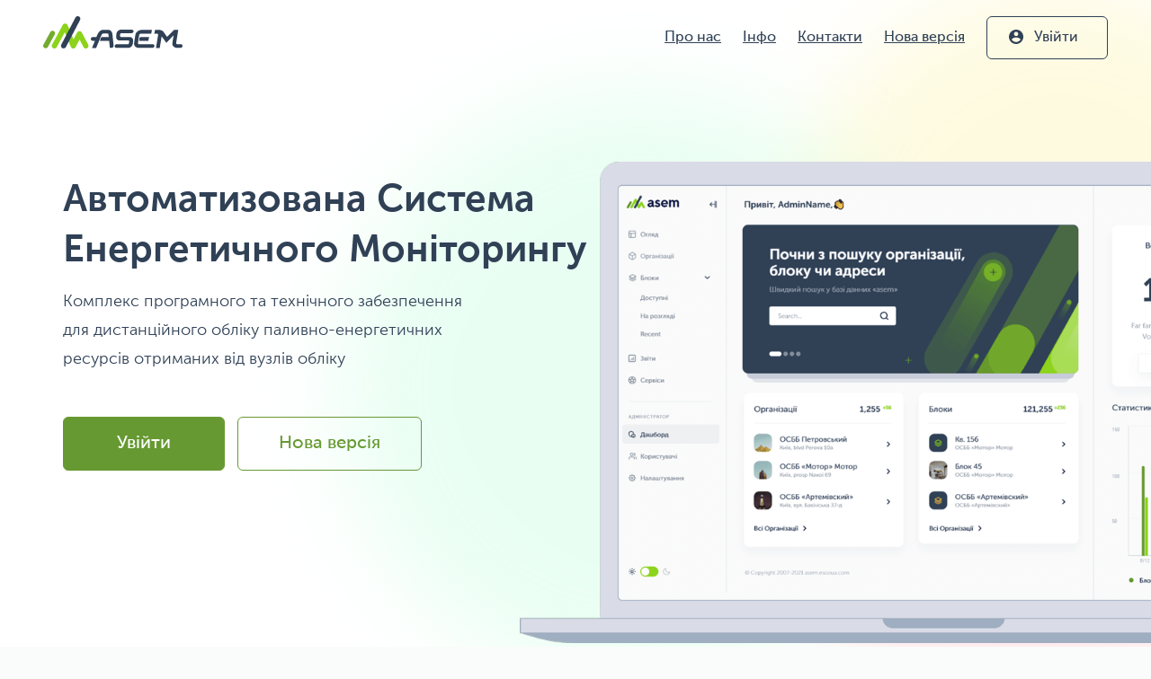

--- FILE ---
content_type: text/html; charset=utf-8
request_url: https://asem.com.ua/
body_size: 18466
content:
<!DOCTYPE html>
<html lang="uk">

<head>
    <meta http-equiv="Content-Type" content="text/html; charset=UTF-8">

    <!-- Google tag (gtag.js) -->
    <script async="" src="/asem/static/index/js"></script>
    <script>
        window.dataLayer = window.dataLayer || [];
        function gtag() { dataLayer.push(arguments); }
        gtag('js', new Date());
        gtag('config', 'G-XRPH6HR776');
    </script>

    <meta http-equiv="X-UA-Compatible" content="IE=Edge">
    <meta name="viewport" content="width=device-width,initial-scale=1,maximum-scale=5">
    <title> Автоматизована Система Енергетичного Моніторингу | ASEM</title>

    <link rel="preload" href="/asem/static/index/MuseoSansCyrl-300.woff2" as="font" type="font/woff2"
        crossorigin="anonymous">
    <link rel="preload" href="/asem/static/index/MuseoSansCyrl-500.woff2" as="font" type="font/woff2"
        crossorigin="anonymous">
    <link rel="preload" href="/asem/static/index/MuseoSansCyrl-700.woff2" as="font" type="font/woff2"
        crossorigin="anonymous">


    <link rel="preload" href="/asem/static/index/style.css" as="style">
    <link rel="stylesheet" href="/asem/static/index/style.css">

    <link rel="icon" href="/asem/static/index/favicon.ico" type="image/x-icon">
    <meta name="msapplication-TileColor" content="#304156">
    <meta name="theme-color" content="#304156">

    <script src="/asem/static/index/js(1)"></script>
    <script type="text/javascript" charset="UTF-8" src="/asem/static/index/common.js.завантаження"></script>
    <script type="text/javascript" charset="UTF-8" src="/asem/static/index/util.js.завантаження"></script>
    <script type="text/javascript" charset="UTF-8" src="/asem/static/index/map.js.завантаження"></script>
    <script type="text/javascript" charset="UTF-8" src="/asem/static/index/marker.js.завантаження"></script>
    
</head>

<body>

    <svg xmlns="http://www.w3.org/2000/svg" xmlns:xlink="http://www.w3.org/1999/xlink" style="display: none;">
        <symbol viewBox="0 0 12 12" id="arrowBack" xmlns="http://www.w3.org/2000/svg">
            <path d="M11.424 5.559H2.431l3.787-3.786-.707-.708L.576 6l4.935 4.934.707-.707-3.669-3.668h8.875z" />
        </symbol>
        <symbol viewBox="0 0 20 20" id="bell" xmlns="http://www.w3.org/2000/svg">
            <path
                d="M16.747 15.556H3.192c-.531 0-1-.263-1.255-.703-.267-.46-.26-1.027.02-1.516l.768-1.155c1.066-1.599 1.653-3.611 1.653-5.663 0-2.437 1.503-4.618 3.694-5.42a2.253 2.253 0 013.871-.001c2.19.802 3.694 2.983 3.694 5.42 0 2.052.587 4.063 1.654 5.663l.741 1.111c.284.426.304.984.051 1.456a1.514 1.514 0 01-1.336.808zm0-1.482l.051.041-.741-1.111c-1.227-1.841-1.902-4.144-1.902-6.485 0-1.902-1.213-3.589-2.951-4.104a.742.742 0 01-.483-.45.78.78 0 00-.714-.483.78.78 0 00-.714.482.742.742 0 01-.483.45c-1.738.515-2.951 2.203-2.951 4.104 0 2.342-.676 4.645-1.902 6.485l-.741 1.111 13.531-.04zM10.007 20a2.93 2.93 0 01-2.963-2.963h1.481c0 .845.637 1.481 1.481 1.481.845 0 1.481-.637 1.481-1.481h1.481A2.928 2.928 0 0110.007 20z" />
        </symbol>
        <symbol viewBox="0 0 24 24" id="editAdd" xmlns="http://www.w3.org/2000/svg">
            <path
                d="M12 4.5c-4.1 0-7.5 3.4-7.5 7.5s3.4 7.5 7.5 7.5 7.5-3.4 7.5-7.5-3.4-7.5-7.5-7.5zm0 14c-3.6 0-6.5-2.9-6.5-6.5S8.4 5.5 12 5.5s6.5 2.9 6.5 6.5-2.9 6.5-6.5 6.5z" />
            <path
                d="M14.8 11.5h-2.3V9.2c0-.3-.2-.5-.5-.5s-.5.2-.5.5v2.3H9.2c-.3 0-.5.2-.5.5s.2.5.5.5h2.3v2.3c0 .3.2.5.5.5s.5-.2.5-.5v-2.3h2.3c.3 0 .5-.2.5-.5s-.2-.5-.5-.5z" />
        </symbol>
        <symbol viewBox="0 0 24 24" id="editCancel" xmlns="http://www.w3.org/2000/svg">
            <path
                d="M12 0C5.4 0 0 5.4 0 12s5.4 12 12 12 12-5.4 12-12S18.6 0 12 0zm5.4 16L16 17.4l-4-4-4 4L6.6 16l4-4-4-4L8 6.6l4 4 4-4L17.4 8l-4 4 4 4z" />
        </symbol>
        <symbol viewBox="0 0 24 24" id="editChange" xmlns="http://www.w3.org/2000/svg">
            <path
                d="M16.6 19.5H6.9c-1 0-1.9-.8-1.9-1.9V7.9C5 6.9 5.8 6 6.9 6h4.9c.3 0 .5.2.5.5s-.3.5-.5.5H6.9c-.5 0-.9.4-.9.9v9.7c0 .5.4.9.9.9h9.7c.5 0 .9-.4.9-.9v-4.8c0-.3.2-.5.5-.5s.5.2.5.5v4.9c0 1.1-.8 1.8-1.9 1.8z" />
            <path
                d="M9.7 15.3c-.1 0-.3-.1-.4-.1-.1-.1-.2-.3-.1-.5l.7-2.8c0-.1.1-.1.1-.2l6.6-6.6c.4-.3.9-.6 1.4-.6.5 0 1 .2 1.4.6.8.8.8 2 0 2.8l-6.6 6.6c-.1.1-.1.1-.2.1l-2.8.7h-.1zm1.1-2.9l-.4 1.9 1.8-.5 6.5-6.5c.4-.4.4-1 0-1.4-.2-.2-.4-.3-.7-.3-.3 0-.5.1-.7.3l-6.5 6.5zm1.7 1.8z" />
        </symbol>
        <symbol viewBox="0 0 24 24" id="editSave" xmlns="http://www.w3.org/2000/svg">
            <path
                d="M12 0C5.4 0 0 5.4 0 12s5.4 12 12 12 12-5.4 12-12S18.6 0 12 0zm-1.6 17.5L4.9 12l1.4-1.4 4.1 4.1 6.9-7.5 1.5 1.4-8.4 8.9z" />
        </symbol>
        <symbol viewBox="0 0 24 24" id="editTrash" xmlns="http://www.w3.org/2000/svg">
            <path
                d="M18.3 7.3h-3v-.9c0-1-.9-1.9-1.9-1.9h-2.8c-1 0-1.9.9-1.9 1.9v.9h-3c-.3 0-.5.2-.5.5s.2.5.5.5h.9v9.3c0 1 .9 1.9 1.9 1.9h7c1 0 1.9-.9 1.9-1.9V8.3h.9c.3 0 .5-.2.5-.5s-.2-.5-.5-.5zm-8.6-.9c0-.5.4-.9.9-.9h2.8c.5 0 .9.4.9.9v.9H9.7v-.9zm6.7 11.2c0 .5-.4.9-.9.9h-7c-.5 0-.9-.4-.9-.9V8.3h8.8v9.3z" />
            <path
                d="M10.8 11.1c-.3 0-.5.2-.5.5v3.8c0 .3.2.5.5.5s.5-.2.5-.5v-3.8c0-.3-.2-.5-.5-.5zm2.8 0c-.3 0-.5.2-.5.5v3.8c0 .3.2.5.5.5s.5-.2.5-.5v-3.8c0-.3-.2-.5-.5-.5z" />
        </symbol>
        <symbol viewBox="0 0 18 18" id="iconAdmin" xmlns="http://www.w3.org/2000/svg">
            <path
                d="M9 18c-.2 0-.3 0-.4-.1-.3-.1-7-3.5-7-8.9V3.4c0-.4.3-.8.6-.9L8.6.1c.3-.1.5-.1.8 0l6.4 2.4c.4.1.6.5.6.9V9c0 5.4-6.7 8.8-7 8.9-.1.1-.2.1-.4.1zM3.6 4.1V9c0 3.4 4 6.1 5.4 6.9 1.4-.8 5.4-3.4 5.4-6.9V4.1L9 2.1l-5.4 2z" />
            <path
                d="M12.7 14c-.1 0-.3 0-.4-.1-1-.5-2.1-.8-3.3-.7-1.2 0-2.3.3-3.3.7-.5.2-1.1 0-1.3-.5-.2-.5 0-1.1.5-1.3 1.3-.6 2.7-.9 4.2-.9 1.4 0 2.9.3 4.2.9.5.2.7.8.5 1.3-.3.4-.7.6-1.1.6zM9 10c-1.7 0-3-1.3-3-3s1.3-3 3-3 3 1.3 3 3-1.3 3-3 3zm0-4c-.6 0-1 .4-1 1s.4 1 1 1 1-.4 1-1-.4-1-1-1z" />
        </symbol>
        <symbol viewBox="0 0 12 12" fill="#8CFF52" id="iconCO2" xmlns="http://www.w3.org/2000/svg">
            <path d="M6.92 7.016V2.87a.92.92 0 00-1.841 0v4.146a1.657 1.657 0 101.841 0z" />
        </symbol>
        <symbol viewBox="0 0 12 12" fill="#46D4FF" id="iconColdWater" xmlns="http://www.w3.org/2000/svg">
            <path
                d="M6 10.5c-.999 0-1.997-.38-2.757-1.14C2.506 8.624 2.1 7.646 2.1 6.604s.405-2.021 1.142-2.758l2.047-2.052a.997.997 0 01.707-.294h.001c.265 0 .519.105.707.292l2.054 2.051a3.905 3.905 0 01.001 5.516A3.89 3.89 0 016 10.5zm-.003-6.585l-1.34 1.343c-.36.36-.558.837-.557 1.345a1.902 1.902 0 003.244 1.343c.74-.741.74-1.947-.001-2.688L5.997 3.915z" />
        </symbol>
        <symbol viewBox="0 0 20 20" id="iconCopy" xmlns="http://www.w3.org/2000/svg">
            <path
                d="M18.1 7.2c0-.1 0-.2-.1-.2v-.1c0-.1-.1-.2-.2-.3l-5.4-5.4c-.1-.1-.2-.1-.3-.2H8.2C6.7 1 5.5 2.2 5.5 3.7v.9h-.9c-1.5 0-2.7 1.2-2.7 2.7v9c0 1.5 1.2 2.7 2.7 2.7h7.2c1.5 0 2.7-1.2 2.7-2.7v-.9h.9c1.5 0 2.7-1.2 2.7-2.7V7.2c0 .1 0 .1 0 0zm-5.4-3.1L15 6.4h-1.4c-.5 0-.9-.4-.9-.9V4.1zm0 12.2c0 .5-.4.9-.9.9H4.6c-.5 0-.9-.4-.9-.9v-9c0-.5.4-.9.9-.9h.9v6.3c0 1.5 1.2 2.7 2.7 2.7h4.5v.9zm3.6-3.6c0 .5-.4.9-.9.9H8.2c-.5 0-.9-.4-.9-.9v-9c0-.5.4-.9.9-.9h2.7v2.7c0 1.5 1.2 2.7 2.7 2.7h2.7v4.5z" />
        </symbol>
        <symbol viewBox="0 0 12 12" fill="#C6D7FF" id="iconCosts" xmlns="http://www.w3.org/2000/svg">
            <path
                d="M6 10.5c-2.481 0-4.5-2.019-4.5-4.5S3.519 1.5 6 1.5s4.5 2.019 4.5 4.5-2.019 4.5-4.5 4.5zm0-7A2.503 2.503 0 003.5 6c0 1.379 1.122 2.5 2.5 2.5 1.379 0 2.5-1.121 2.5-2.5 0-1.378-1.121-2.5-2.5-2.5z" />
        </symbol>
        <symbol viewBox="0 0 20 20" id="iconCsv" xmlns="http://www.w3.org/2000/svg">
            <path
                d="M5.091 1c-.904 0-1.636.732-1.636 1.636v4.091h-.819C1.732 6.727 1 7.459 1 8.363v4.092c0 .904.732 1.636 1.636 1.636h.818v1.636c0 .904.732 1.636 1.636 1.636h6.686l-1.636-1.636H5.091v-1.636h8.182v-1.636c0-.904.732-1.636 1.636-1.636h1.636V5.091L12.455 1H5.091zm0 1.636h6.545v3.273h3.273v.818H5.091V2.636zm-.818 5.728c.904 0 1.636.732 1.636 1.636h-.818a.818.818 0 10-1.636 0v.818a.818.818 0 101.636 0h.818a1.637 1.637 0 11-3.273 0V10c0-.904.732-1.636 1.636-1.636h.001zm3.8 0a1.194 1.194 0 011.235 1.23h-.791c0-.084.014-.571-.457-.571a.407.407 0 00-.441.459c.024.362.5.534.59.572.183.067 1.089.471 1.1 1.3a1.078 1.078 0 01-1.216 1.1 1.255 1.255 0 01-1.362-1.31h.8c0 .12.01.7.564.657a.426.426 0 00.417-.436v-.01c.019-.3-.268-.481-.57-.626-.425-.2-1.1-.456-1.111-1.253a1.087 1.087 0 011.242-1.112zm1.927 0h.861l.769 2.983.77-2.983h.869l-1.107 4.091H11.1L10 8.364zm4.909 4.091v3.273h-2.454L15.727 19 19 15.727h-2.455v-3.272h-1.636z" />
        </symbol>
        <symbol viewBox="0 0 32 32" id="iconDraggable" xmlns="http://www.w3.org/2000/svg">
            <circle cx="14" cy="10" r="1" />
            <circle cx="18" cy="10" r="1" />
            <circle cx="14" cy="16" r="1" />
            <circle cx="18" cy="16" r="1" />
            <circle cx="14" cy="22" r="1" />
            <circle cx="18" cy="22" r="1" />
        </symbol>
        <symbol viewBox="0 0 12 12" id="iconEclass" xmlns="http://www.w3.org/2000/svg">
            <path d="M3 6.2l3-3 3 3v2.5H3V6.2z" fill="#46c6ff" />
        </symbol>
        <symbol viewBox="0 0 12 12" fill="#FFB03C" id="iconElectricEnergy" xmlns="http://www.w3.org/2000/svg">
            <path
                d="M5.416 10.5a1.001 1.001 0 01-.831-1.555L5.881 7H4.25a1 1 0 01-.832-1.554l2.333-3.5a1 1 0 111.664 1.11L6.118 5H7.75a1 1 0 01.832 1.554l-2.333 3.5a1 1 0 01-.833.446z" />
        </symbol>
        <symbol viewBox="0 0 20 20" id="iconEllipsis" xmlns="http://www.w3.org/2000/svg">
            <circle cx="10" cy="10" r="2" />
            <circle cx="4" cy="10" r="2" />
            <circle cx="16" cy="10" r="2" />
        </symbol>
        <symbol viewBox="0 0 20 20" id="iconExel" xmlns="http://www.w3.org/2000/svg">
            <path
                d="M10 1L0 3v14l10 2V1zm2 2v2h2v2h-2v2h2v2h-2v2h2v2h-2v2h7a1 1 0 001-1V4a1 1 0 00-1-1h-7zm4 2h2v2h-2V5zM2.176 6.3h1.777l.924 2.215c.079.205.142.415.189.629h.025c.055-.219.122-.435.2-.647L6.322 6.3h1.621L6.007 9.97 8 13.7H6.271l-1.113-2.411a2.05 2.05 0 01-.133-.494H5.01a5.705 5.705 0 01-.15.514L3.736 13.7H2L4.061 10 2.176 6.3zM16 9h2v2h-2V9zm0 4h2v2h-2v-2z" />
        </symbol>
        <symbol viewBox="0 0 12 12" fill="#FFB03C" id="iconGas" xmlns="http://www.w3.org/2000/svg">
            <path
                d="M6 10.5c-.999 0-1.997-.38-2.757-1.14C2.506 8.624 2.1 7.646 2.1 6.604s.405-2.021 1.142-2.758l2.047-2.052a.997.997 0 01.707-.294h.001c.265 0 .519.105.707.292l2.054 2.051a3.905 3.905 0 01.001 5.516A3.89 3.89 0 016 10.5zm-.003-6.585l-1.34 1.343c-.36.36-.558.837-.557 1.345a1.902 1.902 0 003.244 1.343c.74-.741.74-1.947-.001-2.688L5.997 3.915z" />
        </symbol>
        <symbol viewBox="0 0 24 24" id="iconGoto" xmlns="http://www.w3.org/2000/svg">
            <path
                d="M11.222 7.333a.778.778 0 010 1.556H6.556v8.555h8.555v-4.666a.778.778 0 011.556 0v4.666A1.556 1.556 0 0115.11 19H6.556A1.556 1.556 0 015 17.444V8.89a1.556 1.556 0 011.556-1.556h4.666zm7-2.333a.778.778 0 01.778.778v3.889a.777.777 0 11-1.556 0V7.655l-6.45 6.45a.777.777 0 01-1.1-1.1l6.45-6.45h-2.01a.778.778 0 010-1.555h3.888z" />
        </symbol>
        <symbol viewBox="0 0 16 16" id="iconGrid" xmlns="http://www.w3.org/2000/svg">
            <path
                d="M6.5 7.25h-5a.75.75 0 01-.75-.75v-5A.75.75 0 011.5.75h5a.75.75 0 01.75.75v5a.75.75 0 01-.75.75zm-4.25-1.5h3.5v-3.5h-3.5v3.5zm12.25 1.5h-5a.75.75 0 01-.75-.75v-5A.75.75 0 019.5.75h5a.75.75 0 01.75.75v5a.75.75 0 01-.75.75zm-4.25-1.5h3.5v-3.5h-3.5v3.5zm4.25 9.5h-5a.75.75 0 01-.75-.75v-5a.75.75 0 01.75-.75h5a.75.75 0 01.75.75v5a.75.75 0 01-.75.75zm-4.25-1.5h3.5v-3.5h-3.5v3.5zm-3.75 1.5h-5a.75.75 0 01-.75-.75v-5a.75.75 0 01.75-.75h5a.75.75 0 01.75.75v5a.75.75 0 01-.75.75zm-4.25-1.5h3.5v-3.5h-3.5v3.5z" />
        </symbol>
        <symbol viewBox="0 0 12 12" fill="#FF4A7A" id="iconHotWater" xmlns="http://www.w3.org/2000/svg">
            <path
                d="M6 10.5c-.999 0-1.997-.38-2.757-1.14C2.506 8.624 2.1 7.646 2.1 6.604s.405-2.021 1.142-2.758l2.047-2.052a.997.997 0 01.707-.294h.001c.265 0 .519.105.707.292l2.054 2.051a3.905 3.905 0 01.001 5.516A3.89 3.89 0 016 10.5zm-.003-6.585l-1.34 1.343c-.36.36-.558.837-.557 1.345a1.902 1.902 0 003.244 1.343c.74-.741.74-1.947-.001-2.688L5.997 3.915z" />
        </symbol>
        <symbol viewBox="0 0 12 12" fill="#C6D7FF" id="iconHumidity" xmlns="http://www.w3.org/2000/svg">
            <path d="M5.996 2.348l2.053 2.051a2.9 2.9 0 11-4.101.001l.001-.001 2.047-2.051z" />
        </symbol>
        <symbol viewBox="0 0 12 12" fill="#C6D7FF" id="iconInfo" xmlns="http://www.w3.org/2000/svg">
            <path
                d="M6 7.5a1 1 0 01-1-1V3a1 1 0 012 0v3.5a1 1 0 01-1 1zM6 11c-.13 0-.26-.03-.38-.08s-.23-.12-.33-.21a.99.99 0 01-.21-1.09c.05-.12.12-.23.21-.33.1-.09.2-.16.33-.21a.991.991 0 01.76 0c.13.05.23.12.33.21.09.1.16.21.21.33a.995.995 0 01-.21 1.09A.994.994 0 016 11z" />
        </symbol>
        <symbol viewBox="0 0 12 12" fill="#FD0" id="iconLight" xmlns="http://www.w3.org/2000/svg">
            <path
                d="M5.999 4.389a1 1 0 01-1-1v-.917a1 1 0 012 0v.917a1 1 0 01-1 1zm0 6.138a1 1 0 01-1-1V8.87a1 1 0 112 0v.657a1 1 0 01-1 1z" />
            <path
                d="M4.08 5.176c-.256 0-.512-.098-.708-.293l-.466-.468a1 1 0 111.415-1.413l.467.467a1 1 0 01-.708 1.707zm4.307 4.253a.997.997 0 01-.707-.293l-.467-.467a.999.999 0 111.414-1.414l.467.467a.999.999 0 01-.707 1.707zM3.131 7.121h-.659a1 1 0 010-2h.658a1 1 0 01.001 2z" />
            <path
                d="M9.527 7.121H8.87a1 1 0 110-2h.657a1 1 0 110 2zM3.614 9.429a.999.999 0 01-.707-1.707l.467-.467a.999.999 0 111.414 1.414l-.467.467a1 1 0 01-.707.293zM7.92 5.176a1 1 0 01-.708-1.707l.468-.467a.999.999 0 111.414 1.413l-.467.467a.996.996 0 01-.707.294z" />
        </symbol>
        <symbol viewBox="0 0 16 16" id="iconList" xmlns="http://www.w3.org/2000/svg">
            <path
                d="M14.875 3.193H5.456a.75.75 0 010-1.5h9.418a.75.75 0 01.001 1.5zm0 5.557H5.456a.75.75 0 110-1.5h9.418a.75.75 0 01.001 1.5zm0 5.557H5.456a.75.75 0 010-1.5h9.418a.75.75 0 01.001 1.5zM1.125 3.193a.75.75 0 01-.53-1.28c.28-.28.78-.28 1.06 0 .07.07.13.15.16.24a.75.75 0 01-.69 1.04zm0 5.56a.75.75 0 01-.53-.22.716.716 0 01-.16-.25.732.732 0 01.16-.81c.28-.28.78-.28 1.06 0a.75.75 0 01-.53 1.28zm0 5.549a.71.71 0 01-.53-.21.748.748 0 01-.16-.25.728.728 0 01.16-.81c.28-.28.78-.28 1.06 0a.726.726 0 01.16.81.947.947 0 01-.16.25.736.736 0 01-.53.21z" />
        </symbol>
        <symbol viewBox="0 0 52 52" id="iconMapZoom" xmlns="http://www.w3.org/2000/svg">
            <path d="M29.5 40L26 45l-3.5-5zm-7-28L26 7l3.5 5zM40 22.5l5 3.5-5 3.5zm-28 7L7 26l5-3.5z" />
        </symbol>
        <symbol viewBox="0 0 12 12" fill="#C6D7FF" id="iconOther" xmlns="http://www.w3.org/2000/svg">
            <path
                d="M1.756 5.293l3.536-3.536a.999.999 0 011.414 0l3.536 3.536a.999.999 0 010 1.414l-3.536 3.536a.999.999 0 01-1.414 0L1.756 6.707a1 1 0 010-1.414z" />
        </symbol>
        <symbol viewBox="0 0 20 20" id="iconPdf" xmlns="http://www.w3.org/2000/svg">
            <path
                d="M11.8 1h-9v18h14.4V6.4L11.8 1zm1.731 14.128a.912.912 0 01-1.151.585l-.004-.001a3.59 3.59 0 01-1.444-1.094c-.513.087-1.02.209-1.516.365A4.86 4.86 0 017.684 17.1a.947.947 0 01-.434.1.72.72 0 01-.65-.32.94.94 0 01.144-1.313A4.984 4.984 0 018.91 14.4c.284-.59.525-1.2.722-1.824a5.14 5.14 0 01-.722-2.554.94.94 0 01.939-.921c.495 0 .794.336.939.847a5.373 5.373 0 01-.361 2.627c.238.453.503.892.794 1.313a3.378 3.378 0 012.021.219.791.791 0 01.289 1.021zM10.9 7.3V2.35l4.95 4.95H10.9z" />
        </symbol>
        <symbol viewBox="0 0 12 12" fill="#FF4A7A" id="iconPower" xmlns="http://www.w3.org/2000/svg">
            <path class="bdst0"
                d="M6 9.8c-.6 0-1-.4-1-1v-4c0-.6.4-1 1-1s1 .4 1 1v4c0 .5-.4 1-1 1zm3 0c-.6 0-1-.4-1-1v-6c0-.6.4-1 1-1s1 .4 1 1v6c0 .5-.4 1-1 1zm-6 0c-.6 0-1-.4-1-1v-2c0-.6.4-1 1-1s1 .4 1 1v2c0 .5-.4 1-1 1z" />
        </symbol>
        <symbol viewBox="0 0 12 12" id="iconPressure" xmlns="http://www.w3.org/2000/svg">
            <path
                d="M9.104 10.025l-6.405.005s-.559-.048-.849-.544c-.33-.565-.065-1.116-.065-1.116l3.294-5.844S5.307 2.01 6 2.01c.695 0 .914.494.914.494l3.267 5.808s.217.649-.076 1.138c-.347.58-1.001.575-1.001.575zM6 4.958L4.271 8.03h3.457L6 4.958z"
                fill="#46d4ff" />
        </symbol>
        <symbol viewBox="0 0 20 20" id="iconPrint" xmlns="http://www.w3.org/2000/svg">
            <path d="M15.8 8.6h-2V3H6.2v5.6h-2V1h11.6z" />
            <path
                d="M16.4 15.8h-2.6v-2h2.6a.6.6 0 00.6-.6v-4a.6.6 0 00-.6-.6H3.6a.6.6 0 00-.6.6v4a.6.6 0 00.6.6h2.6v2H3.6A2.602 2.602 0 011 13.2v-4c0-1.433 1.167-2.6 2.6-2.6h12.8c1.434 0 2.6 1.167 2.6 2.6v4c0 1.434-1.166 2.6-2.6 2.6z" />
            <path class="bfst0" d="M15.8 19H4.2v-8.4h11.6V19zm-9.6-2h7.6v-4.4H6.2V17z" />
        </symbol>
        <symbol viewBox="0 0 18 18" id="iconRefresh" xmlns="http://www.w3.org/2000/svg">
            <path d="M5.4 8H.5V3.2h1V7h3.9zm12.1 6.8h-1V11h-3.9v-1h4.9z" />
            <path
                d="M9 16c-1.9 0-3.6-.7-5-2.1-.7-.7-1.3-1.6-1.7-2.6l1-.3c.3.8.8 1.6 1.4 2.3 2.4 2.4 6.2 2.4 8.5 0l3.4-3.2.7.7L14 14c-1.4 1.3-3.1 2-5 2zM1.3 7.9l-.6-.7L4 4c.7-.7 1.6-1.3 2.6-1.7 1.8-.6 3.7-.5 5.4.3 1.7.8 3 2.2 3.6 4l-.9.4c-.5-1.5-1.6-2.7-3.1-3.4-1.4-.8-3.1-.8-4.6-.3-.9.3-1.6.8-2.3 1.4L1.3 7.9z" />
        </symbol>
        <symbol viewBox="0 0 12 12" id="iconReports" xmlns="http://www.w3.org/2000/svg">
            <path
                d="M7.3 10.5c-.3 0-.6-.2-.7-.5L4.7 4.4l-.6 1.8c-.1.3-.3.5-.6.5H1.8c-.4 0-.7-.3-.7-.7s.3-.7.7-.7H3L4.1 2c.1-.3.4-.5.7-.5.2 0 .5.2.6.5l1.9 5.6.6-1.8c.1-.3.3-.5.6-.5h1.7c.4 0 .7.3.7.7s-.3.7-.7.7H9L7.9 10c-.1.3-.3.5-.6.5z" />
        </symbol>
        <symbol viewBox="0 0 12 12" fill="#87ff2c" id="iconResponsibility" xmlns="http://www.w3.org/2000/svg">
            <path class="bist0"
                d="M6 9.8c-.6 0-1-.4-1-1v-4c0-.6.4-1 1-1s1 .4 1 1v4c0 .5-.4 1-1 1zm3 0c-.6 0-1-.4-1-1v-6c0-.6.4-1 1-1s1 .4 1 1v6c0 .5-.4 1-1 1zm-6 0c-.6 0-1-.4-1-1v-2c0-.6.4-1 1-1s1 .4 1 1v2c0 .5-.4 1-1 1z" />
        </symbol>
        <symbol viewBox="0 0 12 12" id="iconSolidFuel" xmlns="http://www.w3.org/2000/svg">
            <path class="bjst0"
                d="M6.003 10.471c-.294 0-.588-.075-.851-.227L2.714 8.848a1.714 1.714 0 01-.851-1.458V4.588a1.715 1.715 0 01.847-1.465l2.444-1.394c.52-.3 1.17-.3 1.695.002l2.438 1.391c.523.304.848.862.853 1.46v2.797c0 .601-.322 1.162-.841 1.466l-2.45 1.4a1.687 1.687 0 01-.846.226zm-.149-1.96l-.002.001.002-.001zm.293-.001h.001-.001zM3.863 7.201l2.139 1.225 2.137-1.221V4.771L5.999 3.55 3.863 4.768v2.433zm1.991-3.734l.002.001-.002-.001zm.294-.003l-.002.001.002-.001z" />
            <path class="bjst0"
                d="M7.5 10.5h-3c-1.654 0-3-1.346-3-3v-3c0-1.654 1.346-3 3-3h3c1.654 0 3 1.346 3 3v3c0 1.654-1.346 3-3 3zm-3-7c-.551 0-1 .449-1 1v3c0 .552.449 1 1 1h3a1 1 0 001-1v-3c0-.551-.448-1-1-1h-3z" />
        </symbol>
        <symbol viewBox="0 0 12 12" id="iconStateitp" xmlns="http://www.w3.org/2000/svg">
            <path
                d="M5.2 9.2c-.3 0-.5-.1-.7-.3L1.8 6.3c-.4-.4-.4-1 0-1.4s1-.4 1.4 0l1.9 1.9 3.6-3.7c.4-.4 1-.4 1.4 0s.4 1 0 1.4L5.9 8.9c-.2.2-.5.3-.7.3z"
                fill="#fd0" />
        </symbol>
        <symbol viewBox="0 0 12 12" id="iconTechnicalWater" xmlns="http://www.w3.org/2000/svg">
            <path
                d="M6 10.5c-.999 0-1.997-.38-2.757-1.14C2.506 8.624 2.1 7.646 2.1 6.604s.405-2.021 1.142-2.758l2.047-2.052a.997.997 0 01.707-.294h.001c.265 0 .519.105.707.292l2.054 2.051a3.905 3.905 0 01.001 5.516A3.89 3.89 0 016 10.5zm-.003-6.585l-1.34 1.343c-.36.36-.558.837-.557 1.345a1.902 1.902 0 003.244 1.343c.74-.741.74-1.947-.001-2.688L5.997 3.915z"
                opacity=".6" fill="#c6d7ff" />
        </symbol>
        <symbol viewBox="0 0 12 12" id="iconTemperature" xmlns="http://www.w3.org/2000/svg">
            <path d="M6.92 7.016V2.87a.92.92 0 00-1.841 0v4.146a1.657 1.657 0 101.841 0z" fill="#ff4a7a" />
        </symbol>
        <symbol viewBox="0 0 12 12" fill="#8CFF52" id="iconThermalEnergy" xmlns="http://www.w3.org/2000/svg">
            <path d="M6.92 7.016V2.87a.92.92 0 00-1.841 0v4.146a1.657 1.657 0 101.841 0z" />
        </symbol>
        <symbol viewBox="0 0 12 12" fill="#30E584" id="landingAbout" xmlns="http://www.w3.org/2000/svg">
            <path class="bost0"
                d="M6 9.8c-.4 0-.8-.4-.8-.8V6c0-.4.3-.8.8-.8s.8.4.8.8v3c0 .4-.4.8-.8.8zm0-6c-.2 0-.4-.1-.5-.2-.2-.2-.3-.4-.3-.6s.1-.4.2-.5c.1-.1.2-.1.2-.2.3-.1.6 0 .8.2.3.1.4.3.4.5s-.1.4-.3.5c-.1.2-.3.3-.5.3z" />
        </symbol>
        <symbol viewBox="0 0 12 12" fill="#30E584" id="landingAccounting" xmlns="http://www.w3.org/2000/svg">
            <path
                d="M6.1 7.4c-.1 0-.2 0-.3-.1L4.4 5.9c-.2-.2-.2-.5 0-.7.2-.2.5-.2.7 0l1 1 4.1-4.1c.2-.2.5-.2.7 0s.2.5 0 .7L6.4 7.2c-.1.1-.2.2-.3.2z" />
            <path
                d="M2.9 10.5c-.8 0-1.4-.6-1.4-1.4V2.9c0-.8.6-1.4 1.4-1.4h4.9c.3 0 .5.2.5.5s-.2.4-.4.4h-5c-.2 0-.4.2-.4.4v6.3c0 .2.2.4.4.4h6.3c.2 0 .4-.2.4-.4V6c0-.3.2-.5.5-.5s.5.2.5.5v3.1c0 .8-.6 1.4-1.4 1.4H2.9z" />
        </symbol>
        <symbol viewBox="0 0 12 12" fill="#FF4A7A" id="landingBell" xmlns="http://www.w3.org/2000/svg">
            <path
                d="M9.6 8.5H2.4c-.2 0-.4-.2-.5-.3 0-.2 0-.4.2-.5 0 0 1-.8 1-3.3 0-1.6 1.3-2.9 2.9-2.9 1.6 0 2.9 1.3 2.9 2.9 0 2.5 1 3.3 1 3.3.2.1.2.3.2.5-.1.1-.3.3-.5.3zm-6.3-.9h5.4C8.3 7 8 5.9 8 4.4c0-1.1-.9-2-2-2s-2 .9-2 2c0 1.5-.3 2.6-.7 3.2zM6 10.5c-.2 0-.4-.1-.6-.2-.2-.1-.4-.2-.5-.4-.1-.2 0-.5.2-.6.2-.1.5-.1.6.2 0 .1.1.1.1.1.2.1.4 0 .5-.1.1-.2.4-.3.6-.2.2.1.3.4.2.6-.2.4-.7.6-1.1.6z" />
        </symbol>
        <symbol viewBox="0 0 12 12" fill="#FD0" id="landingEplanning" xmlns="http://www.w3.org/2000/svg">
            <path
                d="M6 7.3c-.1 0-.2 0-.4-.1l-3.7-2c-.2-.1-.4-.3-.4-.6s.2-.5.4-.7l3.7-2c.2-.1.5-.1.7 0l3.8 2c.2.1.4.4.4.7 0 .3-.2.5-.4.7l-3.8 2H6zM3.8 4.6L6 5.7l2.2-1.2L6 3.4 3.8 4.6z" />
            <path
                d="M6 9.7c-.1 0-.2 0-.4-.1l-3.7-2c-.4-.2-.5-.6-.3-1s.6-.5 1-.3L6 8.1l3.4-1.8c.4-.2.8-.1 1 .3.2.4.1.8-.3 1l-3.8 2c-.1.1-.2.1-.3.1z" />
        </symbol>
        <symbol viewBox="0 0 16 16" id="landingLogin" xmlns="http://www.w3.org/2000/svg">
            <path
                d="M8 0C3.6 0 0 3.6 0 8s3.6 8 8 8 8-3.6 8-8c0-2.1-.8-4.2-2.3-5.7C12.2.8 10.1 0 8 0zm0 2.4c1.3 0 2.4 1.1 2.4 2.4S9.3 7.2 8 7.2c-1.3 0-2.4-1.1-2.4-2.4 0-.6.3-1.2.7-1.7.5-.4 1.1-.7 1.7-.7zm0 11.4c-1.9 0-3.7-1-4.8-2.6 0-1.6 3.2-2.5 4.8-2.5s4.8.9 4.8 2.5c-1.1 1.6-2.9 2.6-4.8 2.6z" />
        </symbol>
        <symbol viewBox="0 0 12 12" fill="#41D7FF" id="landingProtect" xmlns="http://www.w3.org/2000/svg">
            <path
                d="M6 10.5h-.2c-.1-.1-3.5-1.8-3.5-4.5V3.2c0-.2.1-.4.3-.4l3.2-1.2h.3l3.2 1.2c.3 0 .4.2.4.4V6c0 2.7-3.3 4.4-3.5 4.5H6zm-2.8-7V6c0 1.8 2.1 3.2 2.8 3.5.7-.3 2.8-1.7 2.8-3.5V3.5L6 2.4 3.2 3.5z" />
        </symbol>
        <symbol viewBox="0 0 20 20" id="menuIconBlocks" xmlns="http://www.w3.org/2000/svg">
            <path
                d="M9.999 11.25a.741.741 0 01-.354-.089l-6.999-3.75a.75.75 0 010-1.322l6.999-3.75a.749.749 0 01.709 0l7 3.75a.752.752 0 01-.001 1.322l-7 3.75a.741.741 0 01-.354.089zm-5.411-4.5l5.411 2.899 5.412-2.899-5.412-2.899L4.588 6.75zm5.411 11a.741.741 0 01-.354-.089l-6.999-3.75a.75.75 0 01.708-1.323L10 16.149l6.646-3.561a.75.75 0 11.709 1.323l-7 3.75a.754.754 0 01-.356.089z" />
            <path
                d="M9.999 14.333a.741.741 0 01-.354-.089l-6.999-3.75a.75.75 0 01.708-1.323L10 12.732l6.646-3.561a.75.75 0 01.709 1.323l-7 3.75a.754.754 0 01-.356.089z" />
        </symbol>
        <symbol viewBox="0 0 20 20" id="menuIconDashboard" xmlns="http://www.w3.org/2000/svg">
            <path
                d="M15 2.25H5A2.752 2.752 0 002.25 5v10A2.752 2.752 0 005 17.75h10A2.752 2.752 0 0017.75 15V5A2.752 2.752 0 0015 2.25zM5 3.75h10c.689 0 1.25.561 1.25 1.25v1.917H3.75V5c0-.689.561-1.25 1.25-1.25zM3.75 15V8.417h3.167v7.833H5c-.689 0-1.25-.561-1.25-1.25zM15 16.25H8.417V8.417h7.833V15c0 .689-.561 1.25-1.25 1.25z" />
        </symbol>
        <symbol viewBox="0 0 20 20" id="menuIconExpand" xmlns="http://www.w3.org/2000/svg">
            <path
                d="M13.729 3.083a.75.75 0 00-.75.75V9.25H5.081l1.784-1.784a.75.75 0 10-1.061-1.061L2.741 9.47a.733.733 0 00-.213.496c-.001.012-.007.022-.007.034 0 .012.006.022.007.034a.75.75 0 00.051.252.749.749 0 00.162.244l3.064 3.064a.75.75 0 101.061-1.061L5.082 10.75h7.898v5.417a.75.75 0 001.5 0V3.833a.752.752 0 00-.751-.75zm3 0a.75.75 0 00-.75.75v12.333a.75.75 0 001.5 0V3.833a.75.75 0 00-.75-.75z" />
        </symbol>
        <symbol viewBox="0 0 20 20" id="menuIconMoon" xmlns="http://www.w3.org/2000/svg">
            <path
                d="M10.028 17.751a7.715 7.715 0 01-5.987-2.804A7.716 7.716 0 012.282 9.27 7.766 7.766 0 019.3 2.252a.749.749 0 01.672 1.193 4.713 4.713 0 00.985 6.582 4.679 4.679 0 005.597 0 .75.75 0 011.192.672 7.713 7.713 0 01-2.771 5.258 7.696 7.696 0 01-4.947 1.794zM7.942 4.072a6.27 6.27 0 00-4.165 5.337 6.227 6.227 0 001.419 4.58 6.219 6.219 0 004.243 2.234 6.21 6.21 0 004.58-1.419 6.22 6.22 0 001.909-2.742 6.163 6.163 0 01-5.862-.829C7.792 9.552 7 6.6 7.942 4.072z" />
        </symbol>
        <symbol viewBox="0 0 20 20" id="menuIconOrgs" xmlns="http://www.w3.org/2000/svg">
            <path
                d="M16.744 4.782l-5.572-3.185a2.347 2.347 0 00-2.341-.002L3.254 4.78a2.35 2.35 0 00-1.176 2.032v6.376a2.347 2.347 0 001.178 2.029l5.576 3.187c.362.209.767.312 1.172.312a2.34 2.34 0 001.168-.311l5.583-3.191a2.35 2.35 0 001.167-2.027V6.811a2.35 2.35 0 00-1.178-2.029zM9.578 2.896a.856.856 0 01.847.002l5.214 2.98L10 9.141 4.358 5.877l5.22-2.981zm-5.577 11.02a.846.846 0 01-.423-.729V7.159L9.25 10.44v6.475l-5.249-2.999zm12.005-.001L10.75 16.92v-6.48l5.672-3.281v6.028c0 .3-.161.58-.416.728z" />
        </symbol>
        <symbol viewBox="0 0 20 20" id="menuIconReports" xmlns="http://www.w3.org/2000/svg">
            <path
                d="M15 2.25H5A2.752 2.752 0 002.25 5v10A2.752 2.752 0 005 17.75h10A2.752 2.752 0 0017.75 15V5A2.752 2.752 0 0015 2.25zM16.25 15c0 .689-.561 1.25-1.25 1.25H5c-.689 0-1.25-.561-1.25-1.25V5c0-.689.561-1.25 1.25-1.25h10c.689 0 1.25.561 1.25 1.25v10z" />
            <path class="bzst0"
                d="M10 8.917a.75.75 0 00-.75.75V14a.75.75 0 001.5 0V9.667a.75.75 0 00-.75-.75zm3.5-3a.75.75 0 00-.75.75V14a.75.75 0 001.5 0V6.667a.75.75 0 00-.75-.75zm-7 6a.75.75 0 00-.75.75V14a.75.75 0 001.5 0v-1.333a.75.75 0 00-.75-.75z" />
        </symbol>
        <symbol viewBox="0 0 20 20" id="menuIconServices" xmlns="http://www.w3.org/2000/svg">
            <path
                d="M9.991 1.667A8.333 8.333 0 1018.333 10a8.329 8.329 0 00-8.325-8.333h-.017zm6.233 5.967l-4.175-.358-1.666-3.926a6.688 6.688 0 015.841 4.284zm-4.225 5.217l-2-1.2-1.992 1.2.525-2.267-1.758-1.525 2.317-.2.908-2.142.908 2.133 2.317.2-1.758 1.525.533 2.276zM9.616 3.35L7.949 7.284l-4.183.358a6.674 6.674 0 015.85-4.292zM3.333 10c0-.523.065-1.043.192-1.55l3.158 2.733-.925 3.958A6.653 6.653 0 013.333 10zm3.2 5.683L10 13.591l3.466 2.084a6.579 6.579 0 01-6.933.008zm7.708-.542l-.925-3.958 3.158-2.733c.124.507.188 1.028.192 1.55a6.677 6.677 0 01-2.425 5.142v-.001z" />
        </symbol>
        <symbol viewBox="0 0 20 20" id="menuIconSun" xmlns="http://www.w3.org/2000/svg">
            <path
                d="M10 13.458c-1.777 0-3.223-1.445-3.223-3.223S8.223 7.012 10 7.012s3.223 1.446 3.223 3.224-1.446 3.222-3.223 3.222zm0-4.946a1.724 1.724 0 10.001 3.445A1.724 1.724 0 0010 8.512zm0-2.941a.75.75 0 01-.75-.75V3a.75.75 0 011.5 0v1.821a.75.75 0 01-.75.75zm0 12.179a.75.75 0 01-.75-.75v-1.306a.75.75 0 011.5 0V17a.75.75 0 01-.75.75zM6.191 7.13a.744.744 0 01-.53-.22l-.927-.927a.75.75 0 111.061-1.061l.926.928a.75.75 0 01-.53 1.28zm8.545 8.441a.744.744 0 01-.53-.22l-.928-.928a.75.75 0 111.061-1.061l.928.928a.75.75 0 01-.531 1.281zm-10.43-4.579H3a.75.75 0 010-1.5h1.306a.75.75 0 010 1.5zm12.694 0h-1.306a.75.75 0 010-1.5H17a.75.75 0 010 1.5zM5.264 15.571a.75.75 0 01-.53-1.281l.927-.928a.75.75 0 111.061 1.061l-.927.928a.748.748 0 01-.531.22zm8.545-8.441a.75.75 0 01-.53-1.281l.928-.927a.75.75 0 111.061 1.061l-.929.927a.747.747 0 01-.53.22z" />
        </symbol>
        <symbol viewBox="0 0 20 20" id="passEye" xmlns="http://www.w3.org/2000/svg">
            <path d="M1.8 10s3-6 8.2-6 8.2 6 8.2 6-3 6-8.2 6-8.2-6-8.2-6z" />
            <ellipse cx="10" cy="10" rx="2.3" ry="2.2" />
        </symbol>
        <symbol viewBox="0 0 20 20" id="rangeIcon" xmlns="http://www.w3.org/2000/svg">
            <path
                d="M6.919 14.286h-5.49V16h6.589v-1.714H6.919zm4.616-5.143H1.429v1.714h12.129V9.143h-2.023zM15.715 4H1.429v1.714h17.143V4h-2.857z" />
        </symbol>
        <symbol viewBox="0 0 20 20" id="search" xmlns="http://www.w3.org/2000/svg">
            <path
                d="M18.375 17.314l-3.358-3.358a7.823 7.823 0 001.8-5c0-4.335-3.526-7.861-7.861-7.861S1.095 4.621 1.095 8.956s3.526 7.861 7.861 7.861a7.826 7.826 0 005.001-1.8l3.358 3.358a.748.748 0 001.06 0 .75.75 0 000-1.061zM2.595 8.956c0-3.508 2.854-6.361 6.361-6.361s6.361 2.854 6.361 6.361a6.34 6.34 0 01-1.848 4.477c-.006.006-.015.008-.021.014-.006.006-.008.015-.014.021a6.338 6.338 0 01-4.477 1.849 6.368 6.368 0 01-6.362-6.361z" />
        </symbol>
        <symbol viewBox="0 0 18 18" id="socialFB" xmlns="http://www.w3.org/2000/svg">
            <path
                d="M18 9c0-5-4-9-9-9S0 4 0 9c0 4.4 3.2 8.2 7.6 8.9v-6.3H5.3V9h2.3V7c-.2-1.7 1.1-3.3 2.8-3.5h.6c.7 0 1.3.1 2 .2v2.2h-1.1c-.7-.1-1.4.4-1.5 1.1v2h2.5l-.4 2.6h-2.1v6.3c4.4-.7 7.6-4.5 7.6-8.9z" />
        </symbol>
        <symbol viewBox="0 0 18 18" id="socialIN" xmlns="http://www.w3.org/2000/svg">
            <path
                d="M13.1 18H4.9C2.2 18 0 15.8 0 13.1V4.9C0 2.2 2.2 0 4.9 0h8.2C15.8 0 18 2.2 18 4.9v8.2c0 2.7-2.2 4.9-4.9 4.9zM4.9 1.6c-1.8 0-3.3 1.5-3.3 3.3v8.2c0 1.8 1.5 3.3 3.3 3.3h8.2c1.8 0 3.3-1.5 3.3-3.3V4.9c0-1.8-1.5-3.3-3.3-3.3H4.9z" />
            <path
                d="M9 4.3C6.4 4.3 4.3 6.4 4.3 9s2.1 4.7 4.7 4.7 4.7-2.1 4.7-4.7S11.6 4.3 9 4.3zm0 7.8c-1.7 0-3.1-1.4-3.1-3.1S7.3 5.9 9 5.9s3.1 1.4 3.1 3.1-1.4 3.1-3.1 3.1z" />
        </symbol>
        <symbol viewBox="0 0 18 18" id="socialTG" xmlns="http://www.w3.org/2000/svg">
            <path
                d="M1.2 8C6 5.9 9.3 4.5 10.9 3.8c4.6-1.9 5.6-2.2 6.2-2.3.2 0 .5.1.6.2.2.1.2.3.3.5v.7c-.2 2.6-1.3 9-1.9 11.9-.2 1.2-.7 1.7-1.1 1.7-1 .1-1.7-.6-2.6-1.2-1.5-1-2.3-1.6-3.7-2.5-1.7-1.2-.6-1.8.3-2.7.2-.3 4.5-4.1 4.6-4.5 0-.1 0-.2-.1-.3-.1-.1-.2-.1-.3 0-.1 0-2.5 1.6-7 4.6-.5.4-1.1.6-1.8.7-.9-.1-1.7-.3-2.6-.6-1-.4-1.9-.5-1.8-1.1 0-.3.5-.6 1.2-.9z" />
        </symbol>
        <symbol viewBox="0 0 18 18" id="socialTW" xmlns="http://www.w3.org/2000/svg">
            <path
                d="M17.5 3.7c-.6.3-1.3.5-2 .5.7-.4 1.3-1.1 1.5-1.9-.7.4-1.4.7-2.2.8-1.3-1.3-3.5-1.4-4.9-.1-.9.9-1.3 2.2-1 3.4-2.8-.2-5.4-1.5-7.2-3.7-.9 1.6-.5 3.7 1.1 4.7-.6 0-1.1-.2-1.6-.4 0 1.7 1.2 3.1 2.8 3.4-.3.1-.6.1-.9.1-.2 0-.4 0-.7-.1.5 1.4 1.8 2.4 3.3 2.4-1.2 1-2.8 1.5-4.3 1.5-.3 0-.6 0-.8-.1 1.6 1 3.4 1.6 5.3 1.6 5.4 0 9.9-4.3 9.9-9.8v-.6c.6-.4 1.2-1 1.7-1.7z" />
        </symbol>
        <symbol viewBox="0 0 18 18" id="socialYT" xmlns="http://www.w3.org/2000/svg">
            <path
                d="M17.6 4.7c-.2-.8-.8-1.4-1.6-1.6-2.3-.3-4.7-.4-7-.4-2.4 0-4.7.1-7 .4-.8.2-1.4.8-1.6 1.6C.1 6.1 0 7.5 0 9s.1 2.9.4 4.3c.2.8.8 1.4 1.6 1.6 2.3.3 4.7.4 7 .4 2.4 0 4.7-.1 7-.4.8-.2 1.4-.8 1.6-1.6.3-1.4.4-2.8.4-4.3 0-1.4-.1-2.9-.4-4.3zm-10.4 7V6.3L11.9 9l-4.7 2.7z" />
        </symbol>
        <symbol viewBox="0 0 15 15" id="statusAccident" xmlns="http://www.w3.org/2000/svg">
            <path
                d="M6.3 1.6L.2 11.8c-.4.7-.2 1.6.5 2 .2.1.5.2.7.2h12.2c.8 0 1.4-.7 1.4-1.5 0-.2-.1-.5-.2-.7L8.7 1.6C8.3 1 7.4.7 6.8 1.2c-.2.1-.4.2-.5.4z"
                fill="#ff4a7a" />
            <path
                d="M7.5 8.9c-.4 0-.7-.3-.7-.7V5.3c0-.4.3-.7.7-.7s.7.3.7.7v2.9c0 .4-.3.7-.7.7zm0 2.9c-.2 0-.4-.1-.5-.2-.1-.1-.2-.3-.2-.5 0-.1 0-.2.1-.3 0-.1.1-.2.2-.2.3-.3.7-.3 1 0 .1.1.1.2.2.2 0 .1.1.2.1.3s0 .2-.1.3c0 .1-.1.2-.2.2-.2.1-.4.2-.6.2z"
                fill="#fff" />
        </symbol>
        <symbol viewBox="0 0 15 15" id="statusAlert" xmlns="http://www.w3.org/2000/svg">
            <path
                d="M6.3 1.6L.2 11.8c-.4.7-.2 1.6.5 2 .2.1.5.2.7.2h12.2c.8 0 1.4-.7 1.4-1.5 0-.2-.1-.5-.2-.7L8.7 1.6C8.3 1 7.4.7 6.8 1.2c-.2.1-.4.2-.5.4z"
                fill="#ff974a" />
            <path
                d="M7.5 8.9c-.4 0-.7-.3-.7-.7V5.3c0-.4.3-.7.7-.7s.7.3.7.7v2.9c0 .4-.3.7-.7.7zm0 2.9c-.2 0-.4-.1-.5-.2-.1-.1-.2-.3-.2-.5 0-.1 0-.2.1-.3 0-.1.1-.2.2-.2.3-.3.7-.3 1 0 .1.1.1.2.2.2 0 .1.1.2.1.3s0 .2-.1.3c0 .1-.1.2-.2.2-.2.1-.4.2-.6.2z"
                fill="#fff" />
        </symbol>
        <symbol viewBox="0 0 15 15" id="statusCheck" xmlns="http://www.w3.org/2000/svg">
            <circle fill="#FFF" class="cmst0" cx="7.5" cy="7.5" r="5.5" />
            <path fill="#8CD31A"
                d="M7.5 15A7.5 7.5 0 1115 7.5 7.51 7.51 0 017.5 15zM4.364 6.275L3.108 7.531l2.515 2.515L6.878 11.3l1.257-1.257 4.4-4.4-1.256-1.254-4.4 4.4-2.515-2.514z" />
        </symbol>
        <symbol viewBox="0 0 15 15" id="statusWaiting" xmlns="http://www.w3.org/2000/svg">
            <circle cx="7.76" cy="6.13" r="4.88" fill="#fff" />
            <path
                d="M7.501 15a7.5 7.5 0 117.5-7.5 7.51 7.51 0 01-7.5 7.5zM6.537 2.418v5.974h4.316v-1.77H8.308v-4.2l-1.771-.004z"
                fill="#FF974A" />
        </symbol>
    </svg>

    <script>(b => { let t = localStorage.getItem('theme'); t && (t === 'dark') && b.classList.add('darktheme'); })(document.body);</script>

    <header class="landing--header">
        <a class="landing__logo" href="https://asem.escoua.com/">
            <svg xmlns="http://www.w3.org/2000/svg" xmlns:xlink="http://www.w3.org/1999/xlink" style="display: none;">
                <symbol viewBox="0 0 190 44.1" id="logo" xmlns="http://www.w3.org/2000/svg">
                    <path fill="#8CD31A"
                        d="M61.4,38.8c0.9,1.8,0.3,4-1.5,4.9s-4,0.3-4.9-1.5l0,0l-5.4-10.3l-5.3,10.3 c-0.9,1.8-3.1,2.5-4.9,1.5c-0.8-0.4-1.5-1.2-1.8-2.1L29.5,22l-11,20.2c-1,1.8-3.1,2.4-4.9,1.4c-1.8-1-2.4-3.1-1.4-4.9L26.7,12 c0.9-1.8,3.1-2.5,4.9-1.6c0.8,0.4,1.4,1,1.7,1.8l8.1,19.6l4.9-9.5h0c0.9-1.8,3.1-2.5,4.9-1.5c0.7,0.3,1.2,0.9,1.5,1.5L61.4,38.8" />
                    <path
                        d="M31,42.1c-0.9,1.7-3.1,2.4-4.8,1.5s-2.4-3.1-1.5-4.8l0,0L44,1.9c0.9-1.7,3.1-2.4,4.8-1.5 s2.4,3.1,1.5,4.8L31,42.1" />
                    <path fill="#72AB2E"
                        d="M6.4,42.1c-1,1.6-3.1,2.1-4.7,1.2c-1.5-0.9-2.1-2.8-1.3-4.4l9.4-17.3c1-1.6,3.1-2.1,4.7-1.2 c1.5,0.9,2.1,2.8,1.3,4.4L6.4,42.1" />
                    <path
                        d="M106,28.5h12.2c0.2,0,0.4,0,0.6,0c1.1,0.1,2.1,0.7,2.8,1.5c0.7,0.9,1.1,2,1.1,3.1 c0,0.2,0,0.5,0,0.7l-0.4,3.4c-0.2,1.6-0.9,3.2-2.1,4.3c-1.1,1.1-2.6,1.7-4.2,1.7H99.8c-0.9,0.1-1.7-0.5-2.1-1.3 c-0.1-0.3-0.2-0.7-0.2-1c0-0.4,0.1-0.7,0.2-1c0.5-1.1,1.6-1.7,2.7-1.7h15.3c0.3,0,0.6-0.1,0.8-0.3c0.2-0.2,0.4-0.5,0.4-0.8l0.4-2.3 c0-0.1,0-0.2,0-0.3c0-0.3-0.1-0.6-0.3-0.9c-0.2-0.2-0.5-0.4-0.8-0.4c-0.1,0-0.2,0-0.2,0H104c-0.2,0-0.3,0-0.4,0 c-1.2-0.1-2.2-0.6-3-1.5c-0.7-0.9-1.1-2.1-1.1-3.3c0-0.2,0-0.4,0-0.6l0.3-3.3c0.1-1.6,0.9-3.2,2.1-4.3c1.2-1.1,2.7-1.8,4.4-1.8h14.2 c1-0.1,2,0.4,2.5,1.3c0.1,0.3,0.2,0.7,0.2,1c0,0.4-0.1,0.7-0.3,1c-0.6,1-1.7,1.7-2.9,1.6h-13.8c-0.3,0-0.6,0.1-0.8,0.3 c-0.2,0.2-0.4,0.5-0.4,0.8l-0.3,2.1c0,0.1,0,0.2,0,0.3c0,0.3,0.1,0.6,0.3,0.9c0.2,0.2,0.5,0.4,0.8,0.4 C105.8,28.4,105.9,28.4,106,28.5" />
                    <path
                        d="M152.7,18.7h5.3c1.4,0,2.8,0.3,4,0.9c1.2,0.7,2.2,1.7,2.8,2.9l4.2,5.8l9.3-9.5l0.1-0.1h5.8 l-0.1,0.4l-2.8,17.5c0,0.1,0,0.3,0,0.4c0,0.3,0.1,0.6,0.3,0.8c0.2,0.2,0.6,0.4,0.9,0.4c0.2,0,0.4,0,0.6,0h4.4c1-0.1,1.8,0.5,2.2,1.4 c0.1,0.3,0.2,0.7,0.2,1c0,0.4-0.1,0.7-0.2,1c-0.5,1-1.5,1.7-2.6,1.6h-4.6c-0.9,0-1.8-0.1-2.7-0.5c-0.8-0.3-1.6-0.8-2.2-1.4 c-0.6-0.6-1.1-1.4-1.3-2.2c-0.2-0.9-0.3-1.8-0.1-2.7l1.7-10.5l-9.7,10.3l-0.3,0.3l-0.2-0.4c-1.9-2.9-4-5.7-6.2-8.5l0,0L159,43.1 l0,0.3h-5.2l0.1-0.4l2.8-17.5c0-0.1,0-0.3,0-0.4c0-0.3-0.1-0.6-0.3-0.8c-0.2-0.2-0.6-0.4-0.9-0.4c-0.2,0-0.4,0-0.6,0h-3.5l0.1-0.4 l1-4.4l0.1-0.3L152.7,18.7" />
                    <path
                        d="M96,39.7c0.2,1-0.1,2-0.7,2.7c-0.8,0.7-1.8,1-2.8,0.9h-1.6l0-0.3l-0.9-9.4H77.3l0.2-0.5 l1.2-3.2c0.1-0.4,0.4-0.8,0.8-1.1c0.4-0.3,0.8-0.4,1.2-0.4h8.7c0-0.3-0.1-0.6-0.1-1c-0.1-0.5-0.1-1.1-0.2-1.9c0-0.5-0.2-1-0.5-1.4 c-0.3-0.3-0.7-0.5-1.2-0.4h-5.5c-0.5,0-1,0.2-1.4,0.5c-0.5,0.4-0.8,0.9-1,1.5l-7.2,17.5l-0.1,0.2h-5.6l0.2-0.5l3.8-9.3h-3.1 c-1,0-1.9-0.6-2.3-1.6c-0.1-0.3-0.2-0.7-0.2-1c0-0.4,0.1-0.7,0.2-1.1c0.6-1,1.7-1.6,2.8-1.5h4.6l1.3-3.1c0.7-1.9,1.9-3.6,3.4-5 c1.4-1.1,3.1-1.7,4.9-1.7h6c1.6-0.1,3.3,0.5,4.4,1.7c1.2,1.4,1.8,3.2,1.9,5L96,39.7" />
                    <path
                        d="M133.2,28.5h11.2l-0.1,0.4l-0.9,4.4l-0.1,0.3h-12.5l0.1-0.4l0.4-3c0.1-0.5,0.3-0.9,0.6-1.2 C132.3,28.7,132.7,28.5,133.2,28.5 M148.5,43.3h-18.1c-0.4,0-0.8,0-1.3-0.1c-1.4-0.2-2.7-0.8-3.7-1.8c-1-1-1.5-2.4-1.5-3.8 c0-0.4,0-0.7,0.1-1.1l1.7-11c0.3-1.9,1.4-3.6,2.9-4.7c1.5-1.3,3.5-2,5.4-2h14.3l-0.1,0.4l-0.8,4.3l-0.1,0.3h-14 c-0.6,0-1.1,0.2-1.6,0.6c-0.4,0.3-0.7,0.8-0.8,1.3l-1.7,11c0,0.1,0,0.3,0,0.4c0,0.3,0.1,0.6,0.3,0.8c0.2,0.2,0.6,0.4,0.9,0.4 c0.2,0,0.4,0,0.6,0h18.1c1-0.1,2,0.5,2.4,1.4c0.1,0.3,0.2,0.7,0.2,1c0,0.4-0.1,0.7-0.3,1C150.9,42.8,149.7,43.4,148.5,43.3 L148.5,43.3z" />
                </symbol>
            </svg>
            <svg width="190" height="44.1">
                <use href="#logo"></use>
            </svg>
        </a>

        <nav class="landing--nav">
            <ul class="landing--menu">
                <li class="landing--menu__item"><a class="landing--menu__link" href="https://asem.escoua.com/#about">Про
                        нас</a></li>
                <li class="landing--menu__item"><a class="landing--menu__link"
                        href="https://asem.escoua.com/#info">Інфо</a></li>
                <li class="landing--menu__item"><a class="landing--menu__link"
                        href="https://asem.escoua.com/#contacts">Контакти</a></li>
                <li class="landing--menu__item"><a class="landing--menu__link"
                        href="https://asem.escoua.com/user/register">Нова версія</a></li>
            </ul>
            <a class="landing--nav__login" href="/asem/default/user/login?_next=/asem/default/index">
                <svg>
                    <use xlink:href="#landingLogin"></use>
                </svg> Увійти
            </a>
        </nav>
    </header>

    <main class="landing--content">

        <section class="landing--top">
            <div class="landing__container">
                <h1 class="landing--top__title landing__lgtitle">Автоматизована Система Енергетичного Моніторингу</h1>
                <p class="landing--top__desc landing__desc">Комплекс програмного та технічного забезпечення для
                    дистанційного обліку паливно-енергетичних ресурсів отриманих від вузлів обліку</p>
                <div class="landing--top__btns">
                    <a class="landing--top__btn" href="/asem/default/user/login?_next=/asem/default/index">Увійти</a>
                    <a class="landing--top__btn landing--top__btn_transparent"
                        href="https://asem.escoua.com/user/register">Нова версія</a>
                </div>
            </div>

            <div class="landing--top__img">

                <img src="/asem/static/index/asem-review-uk.png">
            </div>
        </section>

        <section class="landing--logos">
            <div class="landing--logos__container">
                <div class="landing--logos__item">
                    <img src="/asem/static/index/kabmin.svg" decoding="async" loading="lazy" height="32" width="22">
                    <p>Кабінет Міністрів<span> </span>України</p>
                </div>
                <div class="landing--logos__item">
                    <img src="/asem/static/index/daeeu.png" decoding="async" loading="lazy" height="32" width="32">
                    <p>Держагентство з енергоефективності<span> </span>та енергозбереження України</p>
                </div>
                <div class="landing--logos__item">
                    <img src="/asem/static/index/bila-tserkva.svg" decoding="async" loading="lazy" height="34"
                        width="30">
                    <p>Територіальна громада<span> </span>м. Біла Церква</p>
                </div>
                <div class="landing--logos__item">
                    <img src="/asem/static/index/mrgtu.png" decoding="async" loading="lazy" height="32" width="26">
                    <p>Міністерство розвитку<span> </span> громад та територій України</p>
                </div>
                <div class="landing--logos__item">
                    <img src="/asem/static/index/kyiv.svg" decoding="async" loading="lazy" height="32" width="24">
                    <p>Територіальна<span> </span>громада м. Києва</p>
                </div>
                <div class="landing--logos__item">
                    <img src="/asem/static/index/ternopil.svg" decoding="async" loading="lazy" height="32" width="27">
                    <p>Територіальна<span> </span>громада м. Тернопіль</p>
                </div>
                <div class="landing--logos__item">
                    <img src="/asem/static/index/slavutich.png" decoding="async" loading="lazy" height="32" width="22">
                    <p>Територіальна<span> </span>громада м. Славутич</p>
                </div>
            </div>
        </section>


        <section class="landing--about">
            <div class="landing__container" id="about">
                <div class="landing--about__title">
                    <div class="source-icon source-icon_md">
                        <svg>
                            <use xlink:href="#landingAbout"></use>
                        </svg>
                    </div>
                    Про АСЕМ
                </div>
                <div class="landing--about__col">
                    <p>АСЕМ є багаторівневою, ієрархічною системою, що забезпечує автоматизований облік та аналіз
                        параметрів енергоспоживання і параметрів роботи технологічного обладнання, а також обмін даними
                        з іншими системами в тому числі білінговими.</p>
                </div>
                <div class="landing--about__col">Основним завданням системи є вирішення питань контролю, підвищення
                    ефективності теплопостачання, раціонального використання паливно-енергетичних ресурсів та
                    оптимізації процесу обслуговування вузлів обліку.</div>
            </div>
        </section>

        <section class="landing--features">
            <h2 class="landing__title">Загальні переваги</h2>
            <div class="landing__container" style="text-align:justify;">
                <p class="landing__desc">Система енергомоніторингу АСЕМ дозволяє:</p>
                <ul>
                    <li class="landing__desc">Знизити витрати на енергопостачання та обслуговування обладнання від 5 до
                        30%;</li>
                    <li class="landing__desc">Забезпечити об’єктивний розподіл енергозатрат між споживачами;</li>
                    <li class="landing__desc">Покращити параметри мікроклімату;</li>
                    <li class="landing__desc">Контролювати технологічні процеси та зменшити вплив людського фактору;
                    </li>
                    <li class="landing__desc">Обробляти великі об'єми даних від споживачів в режимі реального часу
                        (BigData);</li>
                    <li class="landing__desc">Використовувати гнучку систему сигналізації.</li>
                </ul>
                <p class="landing__desc">
                    Це досягається шляхом вчасного отримання та аналізу точної інформації з об’єктів. Система АСЕМ
                    дозволяє підключитися до майже всіх вже встановлених лічильників (теплової енергії, електричної
                    енергії, природного газу, холодної та гарячої води) та давачів. За необхідності – можливо розширити
                    перелік контрольованих параметрів (температури, вологості, тиску, концентрації вуглекислого газу
                    тощо).
                </p>
            </div>

            <h2 class="landing__title" id="info">Основні функції системи</h2>
            <div class="landing__container">
                <div class="landing--features__item landing--features__item_monitoring">
                    <div class="landing--features__img">

                        <img src="/asem/static/index/control-uk.png" decoding="async" loading="lazy" height="820"
                            width="1080">
                    </div>
                    <div class="landing--features__text">
                        <div class="source-icon source-icon_md"><svg>
                                <use xlink:href="#iconInfo"></use>
                            </svg></div>

                        <h3 class="landing__title">Контроль</h3>
                        <p>В режимі реального часу контролювати енергоспоживання та важливі технологічні параметри</p>
                        <br>
                    </div>
                </div>

                <div class="landing--features__item landing--features__item_reports">
                    <div class="landing--features__img">

                        <img src="/asem/static/index/analysis-uk.png" decoding="async" loading="lazy" height="820"
                            width="1080">
                    </div>
                    <div class="landing--features__text">
                        <div class="source-icon source-icon_md"><svg>
                                <use xlink:href="#iconResponsibility"></use>
                            </svg></div>

                        <h3 class="landing__title">Аналіз</h3>
                        <p>Аналізувати графіки споживання та впливових параметрів</p>
                    </div>
                </div>

                <div class="landing--features__item landing--features__item_monitoring">
                    <div class="landing--features__img">

                        <img src="/asem/static/index/report-uk.png" decoding="async" loading="lazy" height="820"
                            width="1080">
                    </div>
                    <div class="landing--features__text">
                        <div class="source-icon source-icon_md"><svg>
                                <use xlink:href="#landingEplanning"></use>
                            </svg></div>

                        <h3 class="landing__title">Звітність</h3>
                        <p>Формувати необхідні звіти та експортувати їх в інші системи</p>
                        <br>
                    </div>
                </div>

                <div class="landing--features__item landing--features__item_reports">
                    <div class="landing--features__img">

                        <img src="/asem/static/index/settings-uk.png" decoding="async" loading="lazy" height="820"
                            width="1080">
                    </div>
                    <div class="landing--features__text">
                        <div class="source-icon source-icon_md"><svg>
                                <use xlink:href="#iconLight"></use>
                            </svg></div>
                        <h3 class="landing__title">Налаштування</h3>
                        <p>Оптимізувати налаштування обладнання</p>
                    </div>
                </div>
            </div>
        </section>

        <section class="landing--additionals">
            <h2 class="landing__title">Додаткові переваги</h2>
            <div class="landing__container">
                <div class="landing--additionals__item">
                    <div class="source-icon source-icon_xl"><svg>
                            <use xlink:href="#landingBell"></use>
                        </svg></div>
                    <h3 class="landing--additionals__title">Оповіщення</h3>
                    <p class="landing--additionals__desc">Виявлення та оповіщення щодо аварійних та нештатних ситуацій
                    </p>
                </div>

                <div class="landing--additionals__item">
                    <div class="source-icon source-icon_xl"><svg>
                            <use xlink:href="#landingAccounting"></use>
                        </svg></div>
                    <h3 class="landing--additionals__title">Комерційний облік</h3>
                    <p class="landing--additionals__desc">АСЕМ дозволяє передавати покази з приладів обліку до
                        постачальників енергоресурсів</p>
                </div>

                <div class="landing--additionals__item">
                    <div class="source-icon source-icon_xl"><svg>
                            <use xlink:href="#landingProtect"></use>
                        </svg></div>
                    <h3 class="landing--additionals__title">Захист даних</h3>
                    <p class="landing--additionals__desc">Багаторівневий захист від несанкціонованого доступу</p>
                </div>
            </div>
        </section>


        <section class="landing--features">
            <h2 class="landing__title">Переваги використання АСЕМ за секторами</h2>
            <div class="landing__container">

                <div class="landing--features__item landing--features__item_monitoring">
                    <div class="landing--features__img"><img src="/asem/static/index/retail_2.png" decoding="async"
                            loading="lazy" height="820" width="1080"></div>
                    <div class="landing--features__text">
                        <h3 class="landing__title">Ритейл</h3>
                        <li>Зменшення затрат на обслуговування обладнання – інженер може дистанційно контролювати
                            одначасно велику кількість об’єктів і направляти спеціалістів лише туди, де це дійсно
                            необхідно;</li>
                        <li>Контролювати параметри мікроклімату для уникнення перевитрат через неефективно налаштовані
                            системи вентиляції, кондиціонування та опалення;</li>
                        <li>Зменшити затрати на збір даних з лічильників для формування звітності за спожиті ресурси;
                        </li>
                        <li>Контролювати параметри холодильного обладнання для недопущення псування продуктів.</li>
                        <br>
                    </div>
                </div>


                <div class="landing--features__item landing--features__item_reports">
                    <div class="landing--features__img"><img src="/asem/static/index/mall_2.png" decoding="async"
                            loading="lazy" height="820" width="1080"></div>
                    <div class="landing--features__text">
                        <h3 class="landing__title">Торгові та офісні центри</h3>
                        <li>Зниження затрат на підтримання комфортного мікроклімату;</li>
                        <li>Швидкий та об’єктивний перерозподіл витрат на енергоресурси між орендарями;</li>
                        <li>Підвищення ефективності роботи експлуатаційного персоналу – можливість вчасно виявляти та
                            усувати збої в роботі обладнання.</li>
                        <br>
                    </div>
                </div>

                <div class="landing--features__item landing--features__item_monitoring">
                    <div class="landing--features__img"><img src="/asem/static/index/hotel.png" decoding="async"
                            loading="lazy" height="820" width="1080"></div>
                    <div class="landing--features__text">
                        <h3 class="landing__title">Готелі</h3>
                        <li>Оптимізація затрат на енергопостачання;</li>
                        <li>Контроль питомих витрат енергії на відвідувача та оптимізація режимів кліматичного
                            обладнання;Можливість контролювати параметри мікроклімату кожної кімнати.</li>

                        <br>
                    </div>
                </div>


                <div class="landing--features__item landing--features__item_reports">
                    <div class="landing--features__img"><img src="/asem/static/index/municipal_2.png" decoding="async"
                            loading="lazy" height="820" width="1080"></div>
                    <div class="landing--features__text">
                        <h3 class="landing__title">Бюджетні заклади</h3>
                        <li>Зменшення затрат на обслуговування обладнання – інженер може дистанційно контролювати
                            одночасно велику кількість об’єктів і направляти спеціалістів лише туди, де це дійсно
                            необхідно;</li>
                        <li>Контролювати параметри мікроклімату для уникнення перевитрат через неефективно налаштовані
                            системи вентиляції, кондиціонування та опалення;</li>
                        <li>Зменшити затрати на збір даних з лічильників для формування звітності за спожиті ресурси;
                        </li>
                        <li>Мотивація ощадного енерговикористання.</li>
                        <br>
                    </div>
                </div>

                <div class="landing--features__item landing--features__item_monitoring">
                    <div class="landing--features__img"><img src="/asem/static/index/condo_2.png" decoding="async"
                            loading="lazy" height="820" width="1080"></div>
                    <div class="landing--features__text">
                        <h3 class="landing__title">ОСББ та керуючі компанії</h3>
                        <li>Зниження витрат на обслуговування;</li>
                        <li>Зменшення платіжок мешканців за енергоресурси;</li>
                        <li>Можливість для мешканців контролювати ефективність споживання енергії на рівні квартири та
                            на рівні будинку;</li>
                        <li>Автоматичний розподіл затрат на опалення та гаряче водопостачання відповідно до показників
                            загальнобудинкових та поквартирних приладів обліку і розподілювачів.</li>
                        <br>
                    </div>
                </div>


                <div class="landing--features__item landing--features__item_reports">
                    <div class="landing--features__img"><img src="/asem/static/index/industry_2.png" decoding="async"
                            loading="lazy" height="820" width="1080"></div>
                    <div class="landing--features__text">
                        <h3 class="landing__title">Промислові підприємства</h3>
                        <li>Контроль за ефективністю технологічних процесів;</li>
                        <li>Можливість відслідковувати в режимі реального часу питоме споживання енергоресурсів та
                            оптимізувати процеси;</li>
                        <li>Вчасне виявлення та усунення збоїв в роботі обладнання – підвищення надійності виробництва.
                        </li>
                        <br>
                    </div>
                </div>
            </div>


        </section>

        <section class="landing--contacts" id="contacts">
            <div class="landing__container landing__desc">
                <div class="landing--contacts__label">Контакти</div>
                <h3 class="landing--contacts__title landing__lgtitle">Зворотній зв'язок</h3>
                <div class="landing--contacts__form">
                    <div class="org--map">
                        <div id="orgmap" data-coords="50.4550901;30.5972082">
                            <div style="height: 100%; width: 100%;">
                                <div style="overflow: hidden;"></div>
                            </div>
                        </div>
                        <div class="org--map__controls">
                            <div class="org--map__zoomin">+</div>
                            <div class="org--map__zoomout">—</div>
                        </div>
                        <div class="org--map__zoom"><svg>
                                <use xlink:href="#iconMapZoom"></use>
                            </svg></div>
                    </div>
                </div>
                <div class="landing--contacts__info">
                    <a> +38 098 006 11 23 </a>
                    <a> +38 063 609 87 68 </a>
                    <a href="mailto:hello@asem.ua">gr@escoua.com</a>
                    <a href="https://goo.gl/maps/BQNdXacDBtNLQXUo7">вул. Всеволода Нестайка, 6, Київ, Україна, 02002
                    </a>
                </div>
            </div>
        </section>

        <section class="landing--join">
            <h3 class="landing__lgtitle">Приєднуйся до АСЕМ</h3>
            <p class="landing__desc">Один в полі не воїн. Запрошуємо приєднатись.</p>

            <div class="landing--join__btns">
                <a class="landing--top__btn" href="/asem/default/user/login?_next=/asem/default/index">Увійти</a>
                <a class="landing--top__btn landing--top__btn_transparent"
                    href="https://asem.escoua.com/user/register">Нова версія</a>
            </div>
        </section>

    </main>

    <footer class="landing--footer">
        <div class="landing__container">
            <a class="landing__logo" href="https://asem.com.ua/">
                <svg>
                    <use xlink:href="#logo"></use>
                </svg>
            </a>

            <div class="landing--footer__socials">
                <a href="https://asem.escoua.com/"><svg>
                        <use xlink:href="#socialIN"></use>
                    </svg></a>
                <a href="https://asem.escoua.com/"><svg>
                        <use xlink:href="#socialFB"></use>
                    </svg></a>
                <a href="https://asem.escoua.com/"><svg>
                        <use xlink:href="#socialTW"></use>
                    </svg></a>
                <a href="https://asem.escoua.com/"><svg>
                        <use xlink:href="#socialTG"></use>
                    </svg></a>
                <a href="https://asem.escoua.com/"><svg>
                        <use xlink:href="#socialYT"></use>
                    </svg></a>
            </div>

            <div class="landing--footer__links">
                <a href="https://asem.escoua.com/">Політика конфіденційності</a>
                <a href="https://asem.escoua.com/">Положення та умови</a>
            </div>
        </div>

        <div class="landing__copy">© Copyright 2007-2024 ASEM</div>
    </footer>

    <script src="/asem/static/index/_jstrans.js.завантаження"></script>
    <script src="/asem/static/index/echarts.min.js.завантаження"></script>
    <script src="/asem/static/index/app.js.завантаження"></script>
    <script src="/asem/static/index/custom.js.завантаження"></script>

    <script>
        window.locale = "uk";
    </script>

</body>

</html>

--- FILE ---
content_type: text/css; charset=utf-8
request_url: https://asem.com.ua/asem/static/index/style.css
body_size: 363682
content:
@charset 'UTF-8';

/*! normalize.css v8.0.1 | MIT License | github.com/necolas/normalize.css */
html {
    line-height: 1.15;
    -webkit-text-size-adjust: 100%
}

body {
    margin: 0;
    font-family: 'MuseoSans', sans-serif;
    font-size: 14px;
    font-weight: 300;
    line-height: 24px;
    color: var(--font-r);
    background-color: var(--bg)
}

details,
main {
    display: block
}

h1 {
    font-size: 2em;
    margin: .67em 0;
    color: var(--font-d)
}

hr {
    overflow: visible;
    -webkit-box-sizing: content-box;
    box-sizing: content-box;
    height: 0
}

code,
kbd,
pre,
samp {
    font-family: monospace, monospace;
    font-size: 1em
}

a {
    background-color: transparent
}

abbr[title] {
    text-decoration: underline dotted;
    border-bottom: none;
    -webkit-text-decoration: underline dotted
}

b,
strong {
    font-weight: bolder
}

small {
    font-size: 80%
}

sub,
sup {
    font-size: 75%;
    line-height: 0;
    position: relative;
    vertical-align: baseline
}

sub {
    bottom: -.25em
}

sup {
    top: -.5em
}

img {
    border-style: none
}

button,
input,
optgroup,
select,
textarea {
    font-family: inherit;
    font-size: 100%;
    line-height: 1.15;
    margin: 0
}

button,
input {
    overflow: visible
}

button,
select {
    text-transform: none
}

[type=button],
[type=reset],
[type=submit],
button {
    -webkit-appearance: button
}

[type=button]::-moz-focus-inner,
[type=reset]::-moz-focus-inner,
[type=submit]::-moz-focus-inner,
button::-moz-focus-inner {
    padding: 0;
    border-style: none
}

[type=button]:-moz-focusring,
[type=reset]:-moz-focusring,
[type=submit]:-moz-focusring,
button:-moz-focusring {
    outline: 1px dotted ButtonText
}

fieldset {
    padding: .35em .75em .625em
}

legend {
    display: table;
    max-width: 100%;
    white-space: normal;
    color: inherit
}

progress {
    vertical-align: baseline
}

textarea {
    overflow: auto
}

[type=checkbox],
[type=radio],
legend {
    -webkit-box-sizing: border-box;
    box-sizing: border-box;
    padding: 0
}

[type=number]::-webkit-inner-spin-button,
[type=number]::-webkit-outer-spin-button {
    height: auto
}

[type=search] {
    outline-offset: -2px;
    -webkit-appearance: textfield
}

[type=search]::-webkit-search-decoration {
    -webkit-appearance: none
}

::-webkit-file-upload-button {
    font: inherit;
    -webkit-appearance: button
}

summary {
    display: list-item
}

[hidden],
template {
    display: none
}

:root {
    --font-d: #304156;
    --font-r: rgba(8, 12, 66, .5);
    --font-l: rgba(8, 12, 66, .35);
    --bg: #fafbfb;
    --bg-1: #d9dbe6;
    --green: #8cd31a;
    --green-sl: rgba(140, 211, 26, .04);
    --green-d: #679932;
    --blue: #4694ff;
    --blue-sl: rgba(70, 148, 255, .06);
    --white-inverse: #fff;
    --light-inverse: rgba(217, 219, 230, .3);
    --wbox-bg: #fff;
    --white-t: rgba(255, 255, 255, .06);
    --red: #ff4a7a;
    --orange: #ff974a;
    --yellow: #fadf33;
    --icons-bg: #304156
}

.darktheme {
    --font-d: #fff;
    --font-r: rgba(255, 255, 255, .6);
    --font-l: rgba(255, 255, 255, .4);
    --bg: #304156;
    --bg-1: rgba(255, 255, 255, .1);
    --wbox-bg: rgba(255, 255, 255, .04);
    --white-inverse: #304156;
    --light-inverse: rgba(255, 255, 255, .06);
    --white-t: rgba(8, 12, 66, .06);
    --icons-bg: #223245
}

@font-face {
    font-family: 'MuseoSans';
    font-weight: 300;
    font-style: normal;
    font-display: swap;
    src: local('☞MuseoSansCyrl-300'), local('MuseoSansCyrl-300'), url(/asem/static/index/MuseoSansCyrl-300.woff2) format('woff2')
}

@font-face {
    font-family: 'MuseoSans';
    font-weight: 500;
    font-style: normal;
    font-display: swap;
    src: local('☞MuseoSansCyrl-500'), local('MuseoSansCyrl-500'), url(/asem/static/index/MuseoSansCyrl-500.woff2) format('woff2')
}

@font-face {
    font-family: 'MuseoSans';
    font-weight: 700;
    font-style: normal;
    font-display: swap;
    src: local('☞MuseoSansCyrl-700'), local('MuseoSansCyrl-700'), url(/asem/static/index/MuseoSansCyrl-700.woff2) format('woff2')
}

.title {
    font-size: 18px;
    font-weight: 700;
    line-height: 26px
}

.site--wrapper {
    position: relative;
    overflow: hidden;
    -webkit-box-sizing: border-box;
    box-sizing: border-box;
    width: 100%;
    max-width: 100%;
    min-height: 100vh;
    padding-right: 24px;
    padding-left: 24px;
    -webkit-transition: padding-left .3s ease-out;
    transition: padding-left .3s ease-out
}

.site--header {
    position: relative;
    display: -webkit-box;
    display: -ms-flexbox;
    display: flex;
    margin: 0 0 8px;
    padding: 16px 0;
    -ms-flex-wrap: wrap;
    flex-wrap: wrap;
    -webkit-box-align: center;
    -ms-flex-align: center;
    align-items: center;
    -webkit-box-pack: justify;
    -ms-flex-pack: justify;
    justify-content: space-between
}

.site--header:before {
    position: absolute;
    top: 71px;
    left: -24px;
    display: block;
    width: calc(100% + 48px);
    height: 1px;
    content: '';
    background-color: var(--bg-1)
}

.site--header .breadcrumb {
    margin-top: 24px;
    -webkit-box-ordinal-group: 3;
    -ms-flex-order: 2;
    order: 2;
    -webkit-box-flex: 0;
    -ms-flex: 0 0 100%;
    flex: 0 0 100%
}

.site--header .informer {
    margin-bottom: 16px
}

.site--header__menu {
    position: relative;
    width: 46px;
    height: 40px;
    margin-bottom: 16px;
    cursor: pointer
}

.site--content,
.site--header__menu:after,
.site--header__menu:before {
    -webkit-transition: -webkit-transform .3s ease-out;
    transition: transform .3s ease-out;
    transition: transform .3s ease-out, -webkit-transform .3s ease-out
}

.site--header__menu:after,
.site--header__menu:before {
    position: absolute;
    top: 50%;
    left: 0;
    display: block;
    width: 14px;
    height: 2px;
    content: '';
    -webkit-transform-origin: 50% 50%;
    transform-origin: 50% 50%;
    background-color: var(--font-r)
}

.site--header__menu:before {
    -webkit-transform: translate3d(0, -3px, 0);
    transform: translate3d(0, -3px, 0)
}

.site--header__menu:after {
    -webkit-transform: translate3d(0, 3px, 0);
    transform: translate3d(0, 3px, 0)
}

.site--content {
    position: relative;
    -webkit-box-sizing: border-box;
    box-sizing: border-box;
    width: 100%;
    max-width: 1300px;
    min-height: 100vh;
    margin: 0 auto;
    padding-bottom: 92px;
    -webkit-transform: translate3d(240px, 0, 0);
    transform: translate3d(240px, 0, 0)
}

.collapsed .site--content {
    -webkit-transform: translate3d(0, 0, 0);
    transform: translate3d(0, 0, 0)
}

.site--footer {
    font-size: 12px;
    line-height: 20px;
    position: absolute;
    bottom: 36px;
    left: 0;
    display: -webkit-box;
    display: -ms-flexbox;
    display: flex;
    height: 20px;
    color: var(--font-l);
    -webkit-box-align: center;
    -ms-flex-align: center;
    align-items: center
}

.white-box {
    margin-top: 20px;
    margin-right: -16px;
    margin-left: -16px;
    padding: 32px 16px;
    border-radius: 12px;
    background-color: var(--wbox-bg);
    -webkit-box-shadow: 0 12px 24px 0 rgba(0, 0, 0, .04);
    box-shadow: 0 12px 24px 0 rgba(0, 0, 0, .04)
}

.white-box:first-child {
    margin-top: 0
}

.source-icon {
    font-size: 12px;
    font-weight: 500;
    line-height: 1;
    display: -webkit-box;
    display: -ms-flexbox;
    display: flex;
    width: 16px;
    height: 16px;
    text-decoration: none;
    color: #eee;
    border-radius: 6px;
    background-color: var(--icons-bg);
    -webkit-box-align: center;
    -ms-flex-align: center;
    align-items: center;
    -webkit-box-pack: center;
    -ms-flex-pack: center;
    justify-content: center
}

.source-icon.iconA {
    color: #fff;
    background-color: var(--green)
}

.source-icon svg {
    display: block;
    width: 12px;
    height: 12px
}

.source-icon_md {
    width: 24px;
    height: 24px;
    border-radius: 9px
}

.source-icon_md svg {
    width: 15px;
    height: 15px
}

.source-icon_lg {
    width: 32px;
    height: 32px;
    border-radius: 12px
}

.source-icon_lg svg {
    width: 18px;
    height: 18px
}

.source-icon_xl {
    width: 42px;
    height: 42px;
    border-radius: 16px
}

.source-icon_xl svg {
    width: 24px;
    height: 24px
}

a.source-icon {
    -webkit-transition: background-color .3s ease-out;
    transition: background-color .3s ease-out
}

a.source-icon:hover {
    background-color: var(--blue)
}

.status-icon {
    font-size: 12px;
    font-weight: 500;
    line-height: 1;
    display: -webkit-box;
    display: -ms-flexbox;
    display: flex;
    width: 15px;
    height: 15px;
    color: #eee;
    -webkit-box-align: center;
    -ms-flex-align: center;
    align-items: center;
    -webkit-box-pack: center;
    -ms-flex-pack: center;
    justify-content: center
}

.status-icon svg {
    display: block;
    width: 15px;
    height: 15px
}

.status-icon_arrow {
    border-radius: 50%;
    background-color: var(--green)
}

.status-icon_arrow svg {
    width: 10px;
    height: 10px;
    fill: #fff
}

.status-icon_arrow.up svg {
    -webkit-transform: rotate(90deg);
    transform: rotate(90deg)
}

.status-icon_arrow.down svg {
    -webkit-transform: rotate(-90deg);
    transform: rotate(-90deg)
}

.status-icon_arrow.left svg {
    -webkit-transform: rotate(0deg);
    transform: rotate(0deg)
}

.status-icon_arrow.right svg {
    -webkit-transform: rotate(180deg);
    transform: rotate(180deg)
}

/*!
 * JSTable
 */
@-webkit-keyframes passing-through {
    0% {
        -webkit-transform: translateY(40px);
        transform: translateY(40px);
        opacity: 0
    }

    30%,
    70% {
        -webkit-transform: translateY(0);
        transform: translateY(0);
        opacity: 1
    }

    to {
        -webkit-transform: translateY(-40px);
        transform: translateY(-40px);
        opacity: 0
    }
}

@keyframes passing-through {
    0% {
        -webkit-transform: translateY(40px);
        transform: translateY(40px);
        opacity: 0
    }

    30%,
    70% {
        -webkit-transform: translateY(0);
        transform: translateY(0);
        opacity: 1
    }

    to {
        -webkit-transform: translateY(-40px);
        transform: translateY(-40px);
        opacity: 0
    }
}

@-webkit-keyframes slide-in {
    0% {
        -webkit-transform: translateY(40px);
        transform: translateY(40px);
        opacity: 0
    }

    30% {
        -webkit-transform: translateY(0);
        transform: translateY(0);
        opacity: 1
    }
}

@keyframes slide-in {
    0% {
        -webkit-transform: translateY(40px);
        transform: translateY(40px);
        opacity: 0
    }

    30% {
        -webkit-transform: translateY(0);
        transform: translateY(0);
        opacity: 1
    }
}

@-webkit-keyframes pulse {

    0%,
    20% {
        -webkit-transform: scale(1);
        transform: scale(1)
    }

    10% {
        -webkit-transform: scale(1.1);
        transform: scale(1.1)
    }
}

@keyframes pulse {

    0%,
    20% {
        -webkit-transform: scale(1);
        transform: scale(1)
    }

    10% {
        -webkit-transform: scale(1.1);
        transform: scale(1.1)
    }
}

@-webkit-keyframes vSelectSpinner {
    0% {
        -webkit-transform: rotate(0deg);
        transform: rotate(0deg)
    }

    to {
        -webkit-transform: rotate(1turn);
        transform: rotate(1turn)
    }
}

@keyframes vSelectSpinner {
    0% {
        -webkit-transform: rotate(0deg);
        transform: rotate(0deg)
    }

    to {
        -webkit-transform: rotate(1turn);
        transform: rotate(1turn)
    }
}

@-webkit-keyframes splide-loading {
    0% {
        -webkit-transform: rotate(0);
        transform: rotate(0)
    }

    to {
        -webkit-transform: rotate(1turn);
        transform: rotate(1turn)
    }
}

@keyframes splide-loading {
    0% {
        -webkit-transform: rotate(0);
        transform: rotate(0)
    }

    to {
        -webkit-transform: rotate(1turn);
        transform: rotate(1turn)
    }
}

@-webkit-keyframes lds-roller {
    0% {
        -webkit-transform: rotate(0deg);
        transform: rotate(0deg)
    }

    to {
        -webkit-transform: rotate(360deg);
        transform: rotate(360deg)
    }
}

@keyframes lds-roller {
    0% {
        -webkit-transform: rotate(0deg);
        transform: rotate(0deg)
    }

    to {
        -webkit-transform: rotate(360deg);
        transform: rotate(360deg)
    }
}

.dt-container {
    position: relative;
    display: block;
    overflow-x: auto;
    overflow-y: hidden;
    width: 100%;
    -webkit-overflow-scrolling: touch;
    -ms-overflow-style: -ms-autohiding-scrollbar
}

.dt-container .dt-message {
    text-align: center
}

.dt-container .dt-loading {
    position: absolute;
    top: 50%;
    left: 50%;
    width: 100%;
    height: 40px;
    margin-top: -20px;
    margin-left: -50%;
    text-align: center;
    background: -webkit-gradient(linear, left top, right top, color-stop(0, rgba(255, 255, 255, 0)), color-stop(25%, rgba(255, 255, 255, .9)), color-stop(75%, rgba(255, 255, 255, .9)), to(rgba(255, 255, 255, 0)));
    background: linear-gradient(to right, rgba(255, 255, 255, 0) 0, rgba(255, 255, 255, .9) 25%, rgba(255, 255, 255, .9) 75%, rgba(255, 255, 255, 0) 100%);
    background-color: #fff;
    -webkit-box-pack: center;
    -ms-flex-pack: center;
    justify-content: center;
    -webkit-box-align: center;
    -ms-flex-align: center;
    align-items: center
}

.dt-top {
    -webkit-box-pack: justify;
    -ms-flex-pack: justify;
    justify-content: space-between
}

.dt-bottom,
.dt-container .dt-loading,
.dt-top {
    display: -webkit-box;
    display: -ms-flexbox;
    display: flex
}

.dt-bottom .dt-selector,
.dt-top .dt-selector {
    padding: 6px
}

.dt-top {
    padding: 8px 10px
}

.dt-top .dt-info {
    margin: 7px 0
}

.dt-bottom {
    position: relative;
    padding: 24px 0;
    -webkit-box-pack: center;
    -ms-flex-pack: center;
    justify-content: center
}

.dt-bottom .dt-info {
    font-size: 12px;
    line-height: 1;
    position: absolute;
    top: 24px;
    left: 0;
    display: -webkit-box;
    display: -ms-flexbox;
    display: flex;
    height: 24px;
    color: var(--font-l);
    -webkit-box-align: center;
    -ms-flex-align: center;
    align-items: center
}

.dt-input {
    padding: 6px 12px
}

.dt-pagination {
    position: relative;
    height: 24px;
    margin: 0
}

.dt-pagination a,
.dt-pagination li,
.dt-pagination span,
.dt-pagination ul {
    display: -webkit-box;
    display: -ms-flexbox;
    display: flex;
    -webkit-box-pack: center;
    -ms-flex-pack: center;
    justify-content: center
}

.dt-pagination ul {
    margin: 0 116px;
    padding: 0
}

.dt-pagination a,
.dt-pagination li,
.dt-pagination span {
    width: 24px;
    color: var(--font-r);
    -webkit-box-align: center;
    -ms-flex-align: center;
    align-items: center
}

.dt-pagination li {
    font-size: 12px;
    font-weight: 500;
    line-height: 1;
    overflow: hidden;
    height: 24px;
    cursor: pointer;
    -webkit-transition: background-color .3s ease-out;
    transition: background-color .3s ease-out;
    border-radius: 6px;
    -webkit-box-flex: 0;
    -ms-flex: 0 0 24px;
    flex: 0 0 24px
}

.dt-pagination li:hover {
    background-color: var(--bg-1)
}

.dt-pagination li.dt-ellipsis {
    cursor: default;
    background-color: initial !important
}

.dt-pagination li.active {
    background-color: var(--font-d)
}

.dt-pagination li+li {
    margin-left: 2px
}

.dt-pagination a,
.dt-pagination span {
    height: 22px;
    margin-top: 2px;
    -webkit-transition: color .3s ease-out;
    transition: color .3s ease-out;
    text-decoration: none
}

.dt-pagination li.active a,
.dt-pagination li.active span {
    cursor: default;
    color: var(--bg)
}

.dt-pagination .disabled a,
.dt-pagination .disabled a:focus,
.dt-pagination .disabled a:hover {
    cursor: not-allowed;
    opacity: .4
}

.dt-pagination .pager {
    font-size: 0;
    line-height: 1;
    position: relative;
    display: block;
    width: 24px;
    height: 24px
}

.dt-pagination .pager:before {
    position: absolute;
    top: 50%;
    display: block;
    width: 6px;
    height: 6px;
    margin-top: -3px;
    content: '';
    border-bottom: 1px solid var(--font-r);
    left: 50%;
    margin-left: -3px;
    -webkit-transform: rotate(45deg) translate3d(2px, -5px, 0);
    transform: rotate(45deg) translate3d(2px, -5px, 0);
    -webkit-transform-origin: 0 0;
    transform-origin: 0 0;
    border-left: 1px solid var(--font-r)
}

.dt-pagination li+.pager:before {
    right: 50%;
    left: initial;
    margin-right: -3px;
    margin-left: 0;
    -webkit-transform: rotate(-45deg) translate3d(0, -1px, 0);
    transform: rotate(-45deg) translate3d(0, -1px, 0);
    -webkit-transform-origin: center;
    transform-origin: center;
    border-right: 1px solid var(--font-r);
    border-left: 0
}

.dt-table {
    width: 100%;
    border-spacing: 0;
    border-collapse: collapse
}

.dt-table--wrapper {
    position: relative;
    display: block;
    overflow-x: auto;
    max-width: 100%;
    padding-bottom: 30px
}

.dt-table--wrapper .dataTables_length {
    display: none
}

.dt-table>tbody>tr>td,
.dt-table>tbody>tr>th {
    vertical-align: top
}

.dt-table>thead>tr>td,
.dt-table>thead>tr>th {
    padding: 12px 10px;
    white-space: nowrap;
    outline: 0 !important
}

.dt-table>thead:first-child>tr:first-child>td,
.dt-table>thead:first-child>tr:first-child>th {
    font-size: 10px;
    font-weight: 300;
    line-height: 13px;
    max-width: 80px;
    padding: 12px 20px 12px 10px;
    text-align: right;
    white-space: normal;
    letter-spacing: .25px;
    text-transform: uppercase;
    color: var(--font-l)
}

.dt-table>thead:first-child>tr:first-child>td.dt-sorter,
.dt-table>thead:first-child>tr:first-child>th.dt-sorter {
    padding-right: 20px
}

.dt-table>thead:first-child>tr:first-child>td.dt-sorter::before,
.dt-table>thead:first-child>tr:first-child>th.dt-sorter::before {
    bottom: 19px
}

.dt-table>thead:first-child>tr:first-child>td.dt-sorter::after,
.dt-table>thead:first-child>tr:first-child>th.dt-sorter::after {
    bottom: 16px
}

.dt-table>thead:first-child>tr:first-child>td:first-of-type,
.dt-table>thead:first-child>tr:first-child>th:first-of-type {
    text-align: left
}

.dt-table>thead:first-child>tr:first-child+tr>td,
.dt-table>thead:first-child>tr:first-child+tr>th {
    border-top: 0
}

.dt-table>thead:first-child>tr>td,
.dt-table>thead:first-child>tr>th {
    padding: 12px 10px;
    white-space: nowrap
}

.dt-table>tbody>tr>td,
.dt-table>tbody>tr>th,
.dt-table>tfoot>tr>td,
.dt-table>tfoot>tr>th {
    padding: 16px 10px;
    white-space: nowrap
}

.dt-table>tbody>tr:nth-of-type(even) {
    background-color: var(--bg)
}

.dt-table>tbody>tr:last-child {
    border-bottom: 1px solid var(--bg-1)
}

.dt-table>tbody>tr,
.dt-table>thead>tr+tr {
    border-top: 1px solid var(--bg-1)
}

.dt-table>tbody>tr>td {
    font-size: 14px;
    font-weight: 500;
    line-height: 16px;
    text-align: right;
    color: var(--font-r)
}

.dt-table>thead>tr:last-child {
    background-color: var(--green-sl)
}

.dt-table>thead>tr>td,
.dt-table>thead>tr>th {
    vertical-align: bottom
}

.dt-table>thead>tr>th {
    font-size: 14px;
    font-weight: 500;
    line-height: 16px;
    text-align: right;
    color: var(--font-d)
}

.dt-table>thead>tr>th:first-of-type {
    font-weight: 300;
    text-align: left
}

.dt-table>thead:first-child>tr {
    background-color: transparent
}

.dt-table>tfoot>tr {
    border-top: 1px solid var(--bg)
}

.dt-table th,
.dt-table>tfoot>tr>td,
.dt-table>tfoot>tr>th {
    text-align: left;
    vertical-align: bottom
}

.dt-table th.dt-sorter,
.dt-table th.sorting {
    position: relative;
    padding-right: 20px;
    cursor: pointer
}

.dt-table th.dt-sorter::before,
.dt-table th.dt-sorter:after,
.dt-table th.sorting::before,
.dt-table th.sorting:after {
    position: absolute;
    right: 7px;
    display: block;
    width: 4px;
    min-width: 4px;
    height: 4px;
    margin-top: -4px;
    margin-left: 12px;
    content: '';
    -webkit-transition: opacity .2s ease-out;
    transition: opacity .2s ease-out
}

.dt-table th.dt-sorter::before,
.dt-table th.sorting::before {
    bottom: 18px;
    -webkit-transform: rotate(-45deg);
    transform: rotate(-45deg);
    opacity: .5;
    border-bottom: 1px solid var(--font-d);
    border-left: 1px solid var(--font-d)
}

.dt-table th.dt-sorter::after,
.dt-table th.sorting::after {
    bottom: 15px;
    -webkit-transform: rotate(-135deg);
    transform: rotate(-135deg);
    opacity: 0;
    border-right: 1px solid var(--font-d);
    border-bottom: 1px solid var(--font-d)
}

.dt-table th.dt-sorter.asc::before,
.dt-table th.dt-sorter.sorting_asc::before,
.dt-table th.sorting.asc::before,
.dt-table th.sorting.sorting_asc::before {
    opacity: 1
}

.dt-table th.dt-sorter.asc::after,
.dt-table th.dt-sorter.desc::before,
.dt-table th.dt-sorter.sorting_asc::after,
.dt-table th.dt-sorter.sorting_desc::before,
.dt-table th.sorting.asc::after,
.dt-table th.sorting.desc::before,
.dt-table th.sorting.sorting_asc::after,
.dt-table th.sorting.sorting_desc::before {
    opacity: 0
}

.dt-table th.dt-sorter.desc::after,
.dt-table th.dt-sorter.sorting_desc::after,
.dt-table th.sorting.desc::after,
.dt-table th.sorting.sorting_desc::after {
    opacity: 1
}

.hidden {
    display: none !important;
    opacity: 0 !important
}

.dataTables_info {
    font-size: 12px;
    line-height: 1;
    display: -webkit-box;
    display: -ms-flexbox;
    display: flex;
    height: 24px;
    padding-top: 24px;
    color: var(--font-l);
    -webkit-box-align: center;
    -ms-flex-align: center;
    align-items: center
}

.dataTables_paginate {
    width: 100%;
    margin: 24px 0 0
}

.dataTables_paginate,
.dataTables_paginate>span,
.paginate_button {
    display: -webkit-box;
    display: -ms-flexbox;
    display: flex
}

.paginate_button {
    font-size: 12px;
    font-weight: 500;
    line-height: 1;
    overflow: hidden;
    width: 24px;
    height: 24px;
    margin-left: 2px;
    cursor: pointer;
    -webkit-transition: background-color .3s ease-out;
    transition: background-color .3s ease-out;
    border-radius: 6px;
    -webkit-box-flex: 0;
    -ms-flex: 0 0 24px;
    flex: 0 0 24px;
    -webkit-box-align: center;
    -ms-flex-align: center;
    align-items: center;
    -webkit-box-pack: center;
    -ms-flex-pack: center;
    justify-content: center
}

.paginate_button:hover {
    background-color: var(--bg-1)
}

.paginate_button.current {
    cursor: default;
    color: var(--bg);
    background-color: var(--font-d)
}

.paginate_button.next,
.paginate_button.previous {
    font-size: 0;
    line-height: 1;
    position: relative
}

.paginate_button.next:before,
.paginate_button.previous:before {
    position: absolute;
    top: 50%;
    display: block;
    width: 6px;
    height: 6px;
    margin-top: -3px;
    content: '';
    border-bottom: 1px solid var(--font-r)
}

.paginate_button.previous:before {
    left: 50%;
    margin-left: -3px;
    -webkit-transform: rotate(45deg) translate3d(2px, -5px, 0);
    transform: rotate(45deg) translate3d(2px, -5px, 0);
    -webkit-transform-origin: 0 0;
    transform-origin: 0 0;
    border-left: 1px solid var(--font-r)
}

.paginate_button.next:before {
    right: 50%;
    left: initial;
    margin-right: -3px;
    margin-left: 0;
    -webkit-transform: rotate(-45deg) translate3d(0, -1px, 0);
    transform: rotate(-45deg) translate3d(0, -1px, 0);
    -webkit-transform-origin: center;
    transform-origin: center;
    border-right: 1px solid var(--font-r);
    border-left: 0
}

.datepicker {
    display: none
}

.datepicker.active {
    display: block;
    color: #304156
}

.datepicker-dropdown {
    position: absolute;
    z-index: 20;
    top: 0;
    left: 0;
    padding-top: 4px
}

.datepicker-dropdown.datepicker-orient-top {
    padding-top: 0;
    padding-bottom: 4px
}

.datepicker-picker {
    display: inline-block;
    border-radius: 4px;
    background-color: #fff
}

.datepicker-dropdown .datepicker-picker {
    -webkit-box-shadow: 0 2px 3px rgba(10, 10, 10, .1), 0 0 0 1px rgba(10, 10, 10, .1);
    box-shadow: 0 2px 3px rgba(10, 10, 10, .1), 0 0 0 1px rgba(10, 10, 10, .1)
}

.datepicker-picker span {
    display: block;
    cursor: default;
    -webkit-user-select: none;
    -moz-user-select: none;
    -ms-user-select: none;
    user-select: none;
    text-align: center;
    border: 0;
    border-radius: 4px;
    -webkit-box-flex: 1;
    -ms-flex: 1;
    flex: 1;
    -webkit-touch-callout: none
}

.datepicker-main {
    padding: 2px
}

.datepicker-footer {
    background-color: #f5f5f5;
    -webkit-box-shadow: inset 0 1px 1px rgba(10, 10, 10, .1);
    box-shadow: inset 0 1px 1px rgba(10, 10, 10, .1)
}

.datepicker-controls,
.datepicker-grid,
.datepicker-view,
.datepicker-view .days-of-week {
    display: -webkit-box;
    display: -ms-flexbox;
    display: flex
}

.datepicker-grid {
    -ms-flex-wrap: wrap;
    flex-wrap: wrap
}

.datepicker-view .days .datepicker-cell,
.datepicker-view .dow {
    -ms-flex-preferred-size: 14.28571%;
    flex-basis: 14.28571%
}

.datepicker-view.datepicker-grid .datepicker-cell {
    -ms-flex-preferred-size: 25%;
    flex-basis: 25%
}

.datepicker-cell,
.datepicker-view .week {
    line-height: 2.25rem;
    height: 2.25rem
}

.datepicker-title {
    font-weight: 700;
    padding: .375rem .75rem;
    text-align: center;
    background-color: #f5f5f5;
    -webkit-box-shadow: inset 0 -1px 1px rgba(10, 10, 10, .1);
    box-shadow: inset 0 -1px 1px rgba(10, 10, 10, .1)
}

.datepicker-header .datepicker-controls {
    padding: 2px 2px 0
}

.datepicker-controls .button {
    font-size: 1rem;
    line-height: 1.5;
    position: relative;
    display: -webkit-inline-box;
    display: -ms-inline-flexbox;
    display: inline-flex;
    height: 2.25em;
    margin: 0;
    padding: calc(.375em - 1px) .75em;
    cursor: pointer;
    text-align: center;
    vertical-align: top;
    white-space: nowrap;
    color: #304156;
    border: 1px solid #d9dbe6;
    border-radius: 4px;
    background-color: #fff;
    -webkit-box-shadow: none;
    box-shadow: none;
    -webkit-box-align: center;
    -ms-flex-align: center;
    align-items: center;
    -webkit-box-pack: center;
    -ms-flex-pack: center;
    justify-content: center
}

.datepicker-controls .button:active,
.datepicker-controls .button:focus {
    outline: 0
}

.datepicker-controls .button:hover {
    color: #304156;
    border-color: rgba(8, 12, 66, .5)
}

.datepicker-controls .button:focus {
    color: #304156;
    border-color: #4694ff
}

.datepicker-controls .button:focus:not(:active) {
    -webkit-box-shadow: 0 0 0 .125em rgba(50, 115, 220, .25);
    box-shadow: 0 0 0 .125em rgba(50, 115, 220, .25)
}

.datepicker-controls .button:active {
    color: #304156;
    border-color: #4a4a4a
}

.datepicker-controls .button[disabled] {
    cursor: not-allowed
}

.datepicker-header .datepicker-controls .button {
    font-weight: 700;
    border-color: transparent
}

.datepicker-header .datepicker-controls .button:hover {
    background-color: #f9f9f9
}

.datepicker-header .datepicker-controls .button:focus:not(:active) {
    -webkit-box-shadow: 0 0 0 .125em rgba(255, 255, 255, .25);
    box-shadow: 0 0 0 .125em rgba(255, 255, 255, .25)
}

.datepicker-header .datepicker-controls .button:active {
    background-color: #f2f2f2
}

.datepicker-header .datepicker-controls .button[disabled] {
    -webkit-box-shadow: none;
    box-shadow: none
}

.datepicker-footer .datepicker-controls .button {
    font-size: .75rem;
    width: 100%;
    margin: calc(.375rem - 1px) .375rem;
    border-radius: 2px
}

.datepicker-controls .view-switch {
    -webkit-box-flex: 1;
    -ms-flex: auto;
    flex: auto
}

.datepicker-controls .next-btn,
.datepicker-controls .prev-btn {
    width: 2.25rem;
    padding-right: .375rem;
    padding-left: .375rem
}

.datepicker-controls .next-btn.disabled,
.datepicker-controls .prev-btn.disabled {
    visibility: hidden
}

.datepicker-view .dow {
    font-size: .875rem;
    font-weight: 700;
    line-height: 1.5rem;
    height: 1.5rem
}

.datepicker-view .week {
    font-size: .75rem;
    width: 2.25rem;
    color: rgba(8, 12, 66, .5)
}

.datepicker-grid {
    width: 15.75rem
}

.datepicker-cell:not(.disabled):hover {
    cursor: pointer;
    background-color: #f9f9f9
}

.datepicker-cell.focused:not(.selected),
.datepicker-cell.highlighted:not(.selected):not(.range):not(.today).focused {
    background-color: #e8e8e8
}

.datepicker-cell.selected,
.datepicker-cell.selected:hover {
    font-weight: 600;
    color: #fff;
    background-color: #4694ff
}

.datepicker-cell.disabled {
    color: #d9dbe6
}

.datepicker-cell.next:not(.disabled),
.datepicker-cell.prev:not(.disabled) {
    color: #7a7a7a
}

.datepicker-cell.next.selected,
.datepicker-cell.prev.selected {
    color: #e6e6e6
}

.datepicker-cell.highlighted:not(.selected):not(.range):not(.today) {
    border-radius: 0;
    background-color: #f5f5f5
}

.datepicker-cell.highlighted:not(.selected):not(.range):not(.today):not(.disabled):hover {
    background-color: #eee
}

.datepicker-cell.today:not(.selected) {
    background-color: #00d1b2
}

.datepicker-cell.today:not(.selected):not(.disabled) {
    color: #fff
}

.datepicker-cell.today.focused:not(.selected) {
    background-color: #00c4a7
}

.datepicker-cell.range-end:not(.selected),
.datepicker-cell.range-start:not(.selected) {
    color: #fff;
    background-color: rgba(8, 12, 66, .5)
}

.datepicker-cell.range-end.focused:not(.selected),
.datepicker-cell.range-start.focused:not(.selected) {
    background-color: #afafaf
}

.datepicker-cell.range-start {
    border-radius: 4px 0 0 4px
}

.datepicker-cell.range-end {
    border-radius: 0 4px 4px 0
}

.datepicker-cell.range {
    border-radius: 0;
    background-color: #d9dbe6
}

.datepicker-cell.range:not(.disabled):not(.focused):not(.today):hover {
    background-color: #d5d5d5
}

.datepicker-cell.range.disabled {
    color: #c2c2c2
}

.datepicker-cell.range.focused {
    background-color: #cfcfcf
}

.datepicker-view.datepicker-grid .datepicker-cell {
    line-height: 4.5rem;
    height: 4.5rem
}

.datepicker-input.in-edit {
    border-color: #2366d1
}

.datepicker-input.in-edit:active,
.datepicker-input.in-edit:focus {
    -webkit-box-shadow: 0 0 .25em .25em rgba(35, 102, 209, .2);
    box-shadow: 0 0 .25em .25em rgba(35, 102, 209, .2)
}

.dropzone,
.dropzone * {
    -webkit-box-sizing: border-box;
    box-sizing: border-box
}

.dropzone {
    min-height: 150px;
    padding: 20px;
    border: 2px solid rgba(0, 0, 0, .3);
    background: #fff
}

.dropzone.dz-clickable,
.dropzone.dz-clickable .dz-message,
.dropzone.dz-clickable .dz-message * {
    cursor: pointer
}

.dropzone.dz-clickable * {
    cursor: default
}

.dropzone.dz-started .dz-message {
    display: none
}

.dropzone.dz-drag-hover {
    border-style: solid
}

.dropzone.dz-drag-hover .dz-message {
    opacity: .5
}

.dropzone .dz-message {
    margin: 2em 0;
    text-align: center
}

.dropzone .dz-preview {
    position: relative;
    display: inline-block;
    min-height: 100px;
    margin: 16px;
    vertical-align: top
}

.dropzone .dz-preview:hover {
    z-index: 1000
}

.dropzone .dz-preview.dz-file-preview .dz-image {
    border-radius: 20px;
    background: #999;
    background: -webkit-gradient(linear, left top, left bottom, from(#eee), to(#ddd));
    background: linear-gradient(to bottom, #eee, #ddd)
}

.dropzone .dz-preview.dz-file-preview .dz-details {
    opacity: 1
}

.dropzone .dz-preview.dz-image-preview {
    background: #fff
}

.dropzone .dz-preview.dz-image-preview .dz-details {
    -webkit-transition: opacity .2s linear;
    transition: opacity .2s linear
}

.dropzone .dz-preview .dz-remove {
    font-size: 14px;
    display: block;
    cursor: pointer;
    text-align: center;
    border: 0
}

.dropzone .dz-preview .dz-remove:hover {
    text-decoration: underline
}

.dropzone .dz-preview:hover .dz-details {
    opacity: 1
}

.dropzone .dz-preview .dz-details {
    font-size: 13px;
    line-height: 150%;
    position: absolute;
    z-index: 20;
    top: 0;
    left: 0;
    min-width: 100%;
    max-width: 100%;
    padding: 2em 1em;
    text-align: center;
    opacity: 0;
    color: rgba(0, 0, 0, .9)
}

.dropzone .dz-preview .dz-details .dz-size {
    font-size: 16px;
    margin-bottom: 1em
}

.dropzone .dz-preview .dz-details .dz-filename {
    white-space: nowrap
}

.dropzone .dz-preview .dz-details .dz-filename:hover span {
    border: 1px solid rgba(200, 200, 200, .8);
    background-color: rgba(255, 255, 255, .8)
}

.dropzone .dz-preview .dz-details .dz-filename:not(:hover) {
    overflow: hidden;
    text-overflow: ellipsis
}

.dropzone .dz-preview .dz-details .dz-filename:not(:hover) span {
    border: 1px solid transparent
}

.dropzone .dz-preview .dz-details .dz-filename span,
.dropzone .dz-preview .dz-details .dz-size span {
    padding: 0 .4em;
    border-radius: 3px;
    background-color: rgba(255, 255, 255, .4)
}

.dropzone .dz-preview:hover .dz-image img {
    -webkit-transform: scale(1.05, 1.05);
    transform: scale(1.05, 1.05);
    -webkit-filter: blur(8px);
    filter: blur(8px)
}

.dropzone .dz-preview .dz-image {
    position: relative;
    z-index: 10;
    display: block;
    overflow: hidden;
    width: 120px;
    height: 120px;
    border-radius: 20px
}

.dropzone .dz-preview .dz-image img {
    display: block
}

.dropzone .dz-preview.dz-success .dz-success-mark {
    -webkit-animation: passing-through 3s cubic-bezier(.77, 0, .175, 1);
    animation: passing-through 3s cubic-bezier(.77, 0, .175, 1)
}

.dropzone .dz-preview.dz-error .dz-error-mark {
    -webkit-animation: slide-in 3s cubic-bezier(.77, 0, .175, 1);
    animation: slide-in 3s cubic-bezier(.77, 0, .175, 1);
    opacity: 1
}

.dropzone .dz-preview .dz-error-mark,
.dropzone .dz-preview .dz-success-mark {
    position: absolute;
    z-index: 500;
    top: 50%;
    left: 50%;
    display: block;
    margin-top: -27px;
    margin-left: -27px;
    pointer-events: none;
    opacity: 0
}

.dropzone .dz-preview .dz-error-mark svg,
.dropzone .dz-preview .dz-success-mark svg {
    display: block;
    width: 54px;
    height: 54px
}

.dropzone .dz-preview.dz-processing .dz-progress {
    -webkit-transition: all .2s linear;
    transition: all .2s linear;
    opacity: 1
}

.dropzone .dz-preview.dz-complete .dz-progress {
    -webkit-transition: opacity .4s ease-in;
    transition: opacity .4s ease-in;
    opacity: 0
}

.dropzone .dz-preview:not(.dz-processing) .dz-progress {
    -webkit-animation: pulse 6s ease infinite;
    animation: pulse 6s ease infinite
}

.dropzone .dz-preview .dz-progress {
    position: absolute;
    z-index: 1000;
    top: 50%;
    left: 50%;
    overflow: hidden;
    width: 80px;
    height: 16px;
    margin-top: -8px;
    margin-left: -40px;
    -webkit-transform: scale(1);
    pointer-events: none;
    opacity: 1;
    border-radius: 8px;
    background: rgba(255, 255, 255, .9)
}

.dropzone .dz-preview .dz-progress .dz-upload {
    position: absolute;
    top: 0;
    bottom: 0;
    left: 0;
    width: 0;
    -webkit-transition: width 300ms ease-in-out;
    transition: width 300ms ease-in-out;
    background: #333;
    background: -webkit-gradient(linear, left top, left bottom, from(#666), to(#444));
    background: linear-gradient(to bottom, #666, #444)
}

.dropzone .dz-preview.dz-error .dz-error-message {
    display: block
}

.dropzone .dz-preview.dz-error:hover .dz-error-message {
    pointer-events: auto;
    opacity: 1
}

.dropzone .dz-preview .dz-error-message {
    font-size: 13px;
    position: absolute;
    z-index: 1000;
    top: 130px;
    left: -10px;
    display: none;
    width: 140px;
    padding: .5em 1.2em;
    -webkit-transition: opacity .3s ease;
    transition: opacity .3s ease;
    pointer-events: none;
    opacity: 0;
    color: #fff;
    border-radius: 8px;
    background: #be2626;
    background: -webkit-gradient(linear, left top, left bottom, from(#be2626), to(#a92222));
    background: linear-gradient(to bottom, #be2626, #a92222)
}

.dropzone .dz-preview .dz-error-message:after {
    position: absolute;
    top: -6px;
    left: 64px;
    width: 0;
    height: 0;
    content: '';
    border-right: 6px solid transparent;
    border-bottom: 6px solid #be2626;
    border-left: 6px solid transparent
}

input,
label,
textarea {
    line-height: 24px;
    display: block
}

label {
    font-size: 14px;
    margin: 0 0 3px;
    padding: 0;
    color: var(--font-l)
}

input,
textarea {
    font-size: 16px;
    font-weight: 500;
    -webkit-box-sizing: border-box;
    box-sizing: border-box;
    width: 100%;
    padding: 8px 12px;
    color: var(--font-d);
    border: 1px solid var(--bg-1);
    border-radius: 4px;
    outline: 0;
    background: 0 0
}

input:focus,
textarea:focus {
    border-color: var(--blue)
}

.btn,
input {
    height: 42px;
    margin: 0
}

.btn {
    font-size: 16px;
    font-weight: 500;
    line-height: 1;
    display: -webkit-box;
    display: -ms-flexbox;
    display: flex;
    -webkit-box-sizing: border-box;
    box-sizing: border-box;
    padding: 0 16px;
    cursor: pointer;
    -webkit-transition: background-color .3s ease-out;
    transition: background-color .3s ease-out;
    text-decoration: none;
    border: 0;
    border-radius: 6px;
    -webkit-box-align: center;
    -ms-flex-align: center;
    align-items: center;
    -webkit-box-pack: center;
    -ms-flex-pack: center;
    justify-content: center
}

.btn_green {
    color: #fff;
    background-color: var(--green-d)
}

.btn_green:hover {
    background-color: var(--green)
}

.input-switcher,
.input-switcher span {
    position: relative;
    overflow: hidden;
    width: 32px;
    height: 20px
}

.input-switcher {
    line-height: 20px;
    margin-bottom: 0;
    padding: 0;
    cursor: pointer
}

.input-switcher input {
    position: absolute;
    z-index: -1;
    top: -200px;
    left: -200px;
    -webkit-transform: scale3d(0, 0, 0);
    transform: scale3d(0, 0, 0)
}

.input-switcher span {
    z-index: 1;
    display: block;
    -webkit-box-sizing: border-box;
    box-sizing: border-box;
    padding: 2px;
    border-radius: 12px;
    background: var(--bg-1)
}

.input-switcher span small,
.input-switcher span:before {
    display: block;
    -webkit-transition: -webkit-transform .25s ease-out;
    transition: transform .25s ease-out;
    transition: transform .25s ease-out, -webkit-transform .25s ease-out
}

.input-switcher span small {
    position: relative;
    z-index: 2;
    width: 16px;
    height: 16px;
    border-radius: 50%;
    background: #fff;
    -webkit-box-shadow: 0 0 3px 0 rgba(0, 0, 0, .3);
    box-shadow: 0 0 3px 0 rgba(0, 0, 0, .3)
}

.input-switcher span:before {
    position: absolute;
    z-index: 1;
    top: 0;
    right: 100%;
    width: 100%;
    height: 100%;
    content: '';
    background-color: var(--green)
}

.input-switcher input:checked+span small {
    -webkit-transform: translate3d(12px, 0, 0);
    transform: translate3d(12px, 0, 0)
}

.input-switcher input:checked+span:before {
    -webkit-transform: translate3d(100%, 0, 0);
    transform: translate3d(100%, 0, 0)
}

.input-checkbox,
.input-radio {
    position: relative;
    overflow: hidden;
    min-width: 18px;
    height: 18px
}

.input-checkbox input,
.input-radio input {
    position: absolute;
    z-index: -1;
    top: -200px;
    left: -200px;
    -webkit-transform: scale3d(0, 0, 0);
    transform: scale3d(0, 0, 0);
    pointer-events: none
}

.input-checkbox span,
.input-radio span {
    position: relative;
    display: block;
    -webkit-box-sizing: border-box;
    box-sizing: border-box;
    width: 18px;
    height: 18px;
    cursor: pointer;
    -webkit-transition: border-color .2s ease-out, background-color .2s ease-out;
    transition: border-color .2s ease-out, background-color .2s ease-out;
    border: 1px solid var(--bg-1)
}

.input-checkbox span small,
.input-radio span small {
    position: absolute;
    display: block;
    -webkit-box-sizing: border-box;
    box-sizing: border-box;
    -webkit-transition: opacity .2s ease-out;
    transition: opacity .2s ease-out;
    opacity: 0
}

.input-checkbox:hover span,
.input-radio:hover span {
    border-color: var(--blue)
}

.input-checkbox input:checked+span,
.input-radio input:checked+span {
    border-color: var(--blue)
}

.input-checkbox input:checked+span small,
.input-radio input:checked+span small {
    opacity: 1
}

.input-radio span {
    border-radius: 50%
}

.input-radio span small {
    top: 50%;
    left: 50%;
    width: 8px;
    height: 8px;
    margin: -4px 0 0 -4px;
    border-radius: 50%;
    background-color: var(--blue)
}

.input-radio input:checked+span {
    background-color: #fff
}

.input-checkbox span {
    border-radius: 2px
}

.input-checkbox span small {
    top: 6px;
    left: 7px;
    width: 8px;
    height: 5px;
    -webkit-transform: rotate(-45deg);
    transform: rotate(-45deg);
    -webkit-transform-origin: 0 100%;
    transform-origin: 0 100%;
    border-bottom: 2px solid #fff;
    border-left: 2px solid #fff
}

.input-checkbox input:checked+span {
    background-color: var(--blue)
}

.input-color,
.input-color span {
    -webkit-box-sizing: border-box;
    box-sizing: border-box
}

.input-color {
    position: relative;
    width: 52px;
    height: 36px;
    margin: 0;
    padding: 10px;
    color: var(--bg-1);
    border: solid 1px var(--bg-1);
    border-radius: 4px;
    background-color: var(--white-inverse)
}

.input-color input {
    position: relative;
    z-index: 1;
    top: 0;
    left: 0;
    display: block;
    width: 0;
    height: 0;
    margin: 0;
    padding: 0;
    opacity: 0;
    outline: 0
}

.input-color span {
    position: absolute;
    z-index: 2;
    top: 10px;
    left: 10px;
    display: block;
    width: 16px;
    height: 16px;
    border: 1px solid currentColor;
    border-radius: 6px;
    background-color: currentColor
}

.input-color span:after,
.select__header:after {
    position: absolute;
    top: 50%;
    right: -15px;
    display: block;
    width: 4px;
    min-width: 4px;
    height: 4px;
    margin-top: -3px;
    content: '';
    -webkit-transition: -webkit-transform .3s ease-out;
    transition: transform .3s ease-out;
    transition: transform .3s ease-out, -webkit-transform .3s ease-out;
    -webkit-transform: rotate(45deg);
    transform: rotate(45deg);
    border-right: 1px solid var(--font-r);
    border-bottom: 1px solid var(--font-r)
}

.select {
    position: relative;
    z-index: 9;
    max-width: 100%
}

.select__header,
.select__opts {
    display: block;
    border-radius: 4px
}

.select__header {
    font-weight: 500;
    line-height: 16px;
    position: relative;
    overflow: hidden;
    -webkit-box-sizing: border-box;
    box-sizing: border-box;
    max-width: 100%;
    height: 36px;
    padding: 10px 20px 10px 12px;
    white-space: nowrap;
    text-overflow: ellipsis;
    color: var(--font-d);
    border: 1px solid var(--bg-1);
    -webkit-box-align: center;
    -ms-flex-align: center;
    align-items: center
}

.select__header:after {
    right: 8px;
    margin-top: -4px
}

.select__header .placeholder {
    font-weight: 300;
    color: var(--font-l)
}

.select__opts {
    position: absolute;
    top: 100%;
    left: 0;
    min-width: 100%;
    margin: 0;
    padding: 4px 0;
    list-style: none;
    -webkit-transition: opacity .3s ease-out, -webkit-transform .2s ease-out .1s;
    transition: opacity .3s ease-out, transform .2s ease-out .1s;
    transition: opacity .3s ease-out, transform .2s ease-out .1s, -webkit-transform .2s ease-out .1s;
    -webkit-transform: scale3d(1, 0, 1);
    transform: scale3d(1, 0, 1);
    -webkit-transform-origin: 50% 0;
    transform-origin: 50% 0;
    opacity: 0;
    background-color: var(--white-inverse);
    -webkit-box-shadow: 0 4px 8px rgba(0, 0, 0, .15);
    box-shadow: 0 4px 8px rgba(0, 0, 0, .15)
}

.select__opt {
    display: -webkit-box;
    display: -ms-flexbox;
    display: flex;
    max-width: 100%;
    height: 36px;
    padding: 0 12px;
    cursor: pointer;
    -webkit-transition: opacity .2s ease-out, color .3s ease-out, -webkit-transform .2s ease-out;
    transition: opacity .2s ease-out, transform .2s ease-out, color .3s ease-out;
    transition: opacity .2s ease-out, transform .2s ease-out, color .3s ease-out, -webkit-transform .2s ease-out;
    -webkit-transform: translate3d(0, -4px, 0);
    transform: translate3d(0, -4px, 0);
    white-space: nowrap;
    text-overflow: ellipsis;
    opacity: 0;
    color: var(--font-r);
    border-top: 1px solid var(--light-inverse);
    -webkit-box-align: center;
    -ms-flex-align: center;
    align-items: center;
    -webkit-box-pack: start;
    -ms-flex-pack: start;
    justify-content: flex-start
}

.select__opt:first-of-type {
    border-top: 0
}

.select__opt.selected {
    color: var(--font-d)
}

.select__opt:hover {
    background-color: var(--green-sl)
}

.select__opt_placeholder {
    overflow: hidden;
    height: 0
}

.select__opt_placeholder+.select__opt {
    border-top: 0
}

.select.expanded {
    z-index: 90
}

.select.expanded .select__header:after {
    -webkit-transform: rotate(-135deg) translate3d(-2px, -2px, 0);
    transform: rotate(-135deg) translate3d(-2px, -2px, 0)
}

.select.expanded .select__opts {
    -webkit-transition: opacity .2s ease-out, -webkit-transform .2s ease-out;
    transition: opacity .2s ease-out, transform .2s ease-out;
    transition: opacity .2s ease-out, transform .2s ease-out, -webkit-transform .2s ease-out;
    -webkit-transform: scale3d(1, 1, 1) translate3d(0, 4px, 0);
    transform: scale3d(1, 1, 1) translate3d(0, 4px, 0);
    opacity: 1
}

.select.expanded .select__opt {
    -webkit-transition: opacity .2s ease-out .1s, color .3s ease-out, -webkit-transform .2s ease-out .1s;
    transition: opacity .2s ease-out .1s, transform .2s ease-out .1s, color .3s ease-out;
    transition: opacity .2s ease-out .1s, transform .2s ease-out .1s, color .3s ease-out, -webkit-transform .2s ease-out .1s;
    -webkit-transform: translate3d(0, 0, 0);
    transform: translate3d(0, 0, 0);
    opacity: 1
}

.v-select {
    font-family: inherit;
    position: relative
}

.v-select,
.v-select * {
    -webkit-box-sizing: border-box;
    box-sizing: border-box
}

.vs__fade-enter-active,
.vs__fade-leave-active {
    -webkit-transition: opacity .15s cubic-bezier(1, .5, .8, 1);
    transition: opacity .15s cubic-bezier(1, .5, .8, 1);
    pointer-events: none
}

.vs__fade-enter,
.vs__fade-leave-to {
    opacity: 0
}

.vs--disabled .vs__clear,
.vs--disabled .vs__dropdown-toggle,
.vs--disabled .vs__open-indicator,
.vs--disabled .vs__search,
.vs--disabled .vs__selected {
    cursor: not-allowed;
    background-color: #f8f8f8
}

.v-select[dir=rtl] .vs__actions {
    padding: 0 3px 0 6px
}

.v-select[dir=rtl] .vs__clear {
    margin-right: 0;
    margin-left: 6px
}

.v-select[dir=rtl] .vs__deselect {
    margin-right: 2px;
    margin-left: 0
}

.v-select[dir=rtl] .vs__dropdown-menu {
    text-align: right
}

.vs__dropdown-toggle {
    padding: 0 0 4px;
    white-space: normal;
    border: 1px solid rgba(60, 60, 60, .26);
    border-radius: 4px;
    background: 0 0;
    -webkit-appearance: none;
    -moz-appearance: none;
    appearance: none
}

.vs__actions,
.vs__dropdown-toggle,
.vs__selected-options {
    display: -webkit-box;
    display: -ms-flexbox;
    display: flex
}

.vs__selected-options {
    position: relative;
    padding: 0 2px;
    -ms-flex-preferred-size: 100%;
    flex-basis: 100%;
    -webkit-box-flex: 1;
    -ms-flex-positive: 1;
    flex-grow: 1;
    -ms-flex-wrap: wrap;
    flex-wrap: wrap
}

.vs__actions {
    padding: 4px 6px 0 3px;
    -webkit-box-align: center;
    -ms-flex-align: center;
    align-items: center
}

.vs--searchable .vs__dropdown-toggle {
    cursor: text
}

.vs--unsearchable .vs__dropdown-toggle {
    cursor: pointer
}

.vs--open .vs__dropdown-toggle {
    border-bottom-color: transparent;
    border-bottom-right-radius: 0;
    border-bottom-left-radius: 0
}

.vs__open-indicator {
    -webkit-transition: -webkit-transform .15s cubic-bezier(1, -.115, .975, .855);
    transition: transform .15s cubic-bezier(1, -.115, .975, .855);
    transition: transform .15s cubic-bezier(1, -.115, .975, .855), -webkit-transform .15s cubic-bezier(1, -.115, .975, .855);
    -webkit-transition-timing-function: cubic-bezier(1, -.115, .975, .855);
    transition-timing-function: cubic-bezier(1, -.115, .975, .855);
    -webkit-transform: scale(1);
    transform: scale(1);
    fill: rgba(60, 60, 60, .5)
}

.vs--open .vs__open-indicator {
    -webkit-transform: rotate(180deg) scale(1);
    transform: rotate(180deg) scale(1)
}

.vs--loading .vs__open-indicator {
    opacity: 0
}

.vs__clear {
    margin-right: 8px;
    padding: 0;
    cursor: pointer;
    border: 0;
    background-color: transparent;
    fill: rgba(60, 60, 60, .5)
}

.vs__dropdown-menu {
    position: absolute;
    z-index: 1000;
    top: calc(100% - 1px);
    left: 0;
    display: block;
    overflow-y: auto;
    -webkit-box-sizing: border-box;
    box-sizing: border-box;
    width: 100%;
    min-width: 160px;
    max-height: 350px;
    margin: 0;
    padding: 5px 0;
    list-style: none;
    text-align: left;
    border: 1px solid rgba(60, 60, 60, .26);
    border-top-style: none;
    border-radius: 0 0 4px 4px;
    background: #fff;
    -webkit-box-shadow: 0 3px 6px 0 rgba(0, 0, 0, .15);
    box-shadow: 0 3px 6px 0 rgba(0, 0, 0, .15)
}

.vs__no-options {
    text-align: center
}

.vs__dropdown-option {
    line-height: 1.42857143;
    display: block;
    clear: both;
    padding: 3px 20px;
    white-space: nowrap;
    color: #333
}

.vs__dropdown-option:hover {
    cursor: pointer
}

.vs__dropdown-option--highlight {
    color: #fff;
    background: #5897fb
}

.vs__dropdown-option--disabled {
    color: rgba(60, 60, 60, .5);
    background: inherit
}

.vs__dropdown-option--disabled:hover {
    cursor: inherit
}

.vs__selected {
    line-height: 1.4;
    z-index: 0;
    display: -webkit-box;
    display: -ms-flexbox;
    display: flex;
    margin: 4px 2px 0;
    padding: 0 .25em;
    color: #333;
    border: 1px solid rgba(60, 60, 60, .26);
    border-radius: 4px;
    background-color: #f0f0f0;
    -webkit-box-align: center;
    -ms-flex-align: center;
    align-items: center
}

.vs__deselect {
    display: -webkit-inline-box;
    display: -ms-inline-flexbox;
    display: inline-flex;
    margin-left: 4px;
    padding: 0;
    cursor: pointer;
    border: 0;
    background: 0 0;
    text-shadow: 0 1px 0 #fff;
    -webkit-appearance: none;
    -moz-appearance: none;
    appearance: none;
    fill: rgba(60, 60, 60, .5)
}

.vs--single .vs__selected {
    border-color: transparent;
    background-color: transparent
}

.vs--single.vs--open .vs__selected {
    position: absolute;
    opacity: .4
}

.vs--single.vs--searching .vs__selected {
    display: none
}

.vs__search::-webkit-search-cancel-button {
    display: none
}

.vs__search::-ms-clear,
.vs__search::-webkit-search-decoration,
.vs__search::-webkit-search-results-button,
.vs__search::-webkit-search-results-decoration {
    display: none
}

.vs__search,
.vs__search:focus {
    font-size: 1em;
    line-height: 1.4;
    z-index: 1;
    width: 0;
    max-width: 100%;
    margin: 4px 0 0;
    padding: 0 7px;
    border: 1px solid transparent;
    border-left: none;
    outline: 0;
    background: 0 0;
    -webkit-box-shadow: none;
    box-shadow: none;
    -webkit-appearance: none;
    -moz-appearance: none;
    appearance: none;
    -webkit-box-flex: 1;
    -ms-flex-positive: 1;
    flex-grow: 1
}

.vs__search::-webkit-input-placeholder {
    color: inherit
}

.vs__search::-moz-placeholder {
    color: inherit
}

.vs__search:-ms-input-placeholder {
    color: inherit
}

.vs__search::-ms-input-placeholder {
    color: inherit
}

.vs__search::placeholder {
    color: inherit
}

.vs--loading .vs__spinner,
.vs--unsearchable .vs__search {
    opacity: 1
}

.vs--unsearchable:not(.vs--disabled) .vs__search:hover {
    cursor: pointer
}

.vs--single.vs--searching:not(.vs--open):not(.vs--loading) .vs__search {
    opacity: .2
}

.vs__spinner {
    font-size: 5px;
    overflow: hidden;
    -webkit-transition: opacity .1s;
    transition: opacity .1s;
    -webkit-transform: translateZ(0);
    transform: translateZ(0);
    -webkit-animation: vSelectSpinner 1.1s linear infinite;
    animation: vSelectSpinner 1.1s linear infinite;
    text-indent: -9999em;
    opacity: 0;
    border: .9em solid rgba(100, 100, 100, .1);
    border-left-color: rgba(60, 60, 60, .45);
    -ms-flex-item-align: center;
    align-self: center
}

.vs__spinner,
.vs__spinner:after {
    width: 5em;
    height: 5em;
    border-radius: 50%
}

.vnotify-container {
    position: fixed
}

.vnotify-container.vn-top-right {
    top: 12px;
    right: 12px
}

.vnotify-container.vn-top-left {
    top: 12px;
    left: 12px
}

.vnotify-container.vn-bottom-right {
    right: 12px;
    bottom: 12px
}

.vnotify-container.vn-bottom-left {
    bottom: 12px;
    left: 12px
}

.vnotify-container.vn-center {
    top: 50%;
    left: 50%;
    -webkit-transform: translate(-50%, -50%);
    transform: translate(-50%, -50%)
}

.vnotify-container .vn-close {
    position: absolute;
    top: 2px;
    right: 2px;
    width: 28px;
    height: 28px;
    cursor: pointer;
    border-radius: 50%;
    background-color: transparent
}

.vnotify-container .vn-close:hover {
    background-color: var(--white-t)
}

.vnotify-container .vn-close:after,
.vnotify-container .vn-close:before {
    position: absolute;
    top: 13px;
    left: 7px;
    width: 14px;
    height: 2px;
    content: '';
    background: currentColor
}

.vnotify-container .vn-close:before {
    -webkit-transform: rotate(45deg);
    transform: rotate(45deg)
}

.vnotify-container .vn-close:after {
    -webkit-transform: rotate(-45deg);
    transform: rotate(-45deg)
}

.vnotify-item {
    position: relative;
    width: 300px;
    margin-bottom: 16px;
    padding: 16px;
    border-radius: 4px
}

.vnotify-title {
    font-size: 16px;
    font-weight: 500
}

.popup__box input,
.vnotify-text {
    font-size: 14px;
    font-weight: 300
}

.vnotify-info {
    color: var(--white-inverse);
    background: var(--font-d)
}

.vnotify-success {
    color: #fff;
    background: var(--green)
}

.vnotify-error {
    color: #fff;
    background: var(--red)
}

.vnotify-warning {
    color: #fff;
    background: var(--orange)
}

.vnotify-notify {
    color: #fff;
    background: var(--blue)
}

.popup {
    position: fixed;
    z-index: 12;
    top: 0;
    left: 0;
    width: 100%;
    height: 100vh;
    -webkit-transition: opacity .3s ease-out, -webkit-transform 0s ease-out;
    transition: opacity .3s ease-out, transform 0s ease-out;
    transition: opacity .3s ease-out, transform 0s ease-out, -webkit-transform 0s ease-out;
    -webkit-transform: scale3d(0, 0, 1);
    transform: scale3d(0, 0, 1);
    opacity: 0;
    background-color: rgba(0, 0, 0, .5)
}

.popup.visible {
    -webkit-transform: scale3d(1, 1, 1);
    transform: scale3d(1, 1, 1);
    opacity: 1
}

.popup__box {
    position: absolute;
    z-index: 2;
    top: 50%;
    left: 50%;
    overflow: hidden;
    max-height: 100%;
    -webkit-transition: opacity .3s ease-out, -webkit-transform .3s ease-out;
    transition: opacity .3s ease-out, transform .3s ease-out;
    transition: opacity .3s ease-out, transform .3s ease-out, -webkit-transform .3s ease-out;
    -webkit-transform: translate3d(-50%, calc(-50% + 16px), 0);
    transform: translate3d(-50%, calc(-50% + 16px), 0);
    opacity: 0;
    border-radius: 12px;
    background-color: var(--white-inverse);
    -webkit-box-shadow: 0 20px 40px 0 rgba(48, 65, 86, .16);
    box-shadow: 0 20px 40px 0 rgba(48, 65, 86, .16)
}

.popup__box.visible {
    z-index: 3;
    -webkit-transform: translate3d(-50%, -50%, 0);
    transform: translate3d(-50%, -50%, 0);
    opacity: 1
}

.popup__box input {
    line-height: 20px;
    display: block;
    -webkit-box-sizing: border-box;
    box-sizing: border-box;
    width: 100%;
    height: 36px;
    padding: 7px 12px;
    color: var(--font-d);
    border: solid 1px var(--bg-1);
    border-radius: 4px
}

.popup__box input::-webkit-input-placeholder {
    font-weight: 300;
    color: var(--font-l)
}

.popup__box input::-moz-placeholder {
    font-weight: 300;
    color: var(--font-l)
}

.popup__box input:-ms-input-placeholder {
    font-weight: 300;
    color: var(--font-l)
}

.popup__box input::-ms-input-placeholder {
    font-weight: 300;
    color: var(--font-l)
}

.popup__box input::placeholder {
    font-weight: 300;
    color: var(--font-l)
}

.popup__box input:focus {
    border-color: var(--blue)
}

.popup__container {
    position: relative;
    overflow-y: auto;
    -webkit-box-sizing: border-box;
    box-sizing: border-box;
    width: calc(100% + 30px);
    max-height: 100%;
    padding: 24px 50px 24px 20px
}

.popup__desc,
.popup__title {
    font-size: 24px;
    font-weight: 700;
    line-height: 32px;
    margin: 0 0 24px;
    padding: 0;
    color: var(--font-d)
}

.popup__desc {
    font-size: 14px;
    font-weight: 300;
    line-height: 20px;
    color: var(--font-r)
}

.popup__btns {
    display: -webkit-box;
    display: -ms-flexbox;
    display: flex;
    border-top: 1px solid var(--bg-1);
    -ms-flex-wrap: wrap;
    flex-wrap: wrap
}

.popup .btn {
    font-weight: 700;
    width: 180px;
    margin-top: 24px;
    margin-right: 12px;
    color: #fff;
    border-radius: 4px;
    background-color: var(--blue)
}

.popup .btn:hover,
.sidebar--theme .input-switcher span {
    background-color: var(--green)
}

.popup .btn_reset {
    width: 112px;
    color: var(--font-d);
    background-color: transparent
}

.popup .btn_reset:hover,
.popup__close:hover {
    background-color: var(--light-inverse)
}

.popup__close {
    position: absolute;
    z-index: 2;
    top: 4px;
    right: 3px;
    width: 32px;
    height: 32px;
    cursor: pointer;
    -webkit-transition: background-color .3s ease-out;
    transition: background-color .3s ease-out;
    border-radius: 50%;
    background-color: transparent
}

.popup__close:after,
.popup__close:before {
    position: absolute;
    z-index: 3;
    top: 7px;
    left: 15px;
    width: 2px;
    height: 18px;
    content: '';
    -webkit-transform-origin: 50% 50%;
    transform-origin: 50% 50%;
    background-color: var(--font-d)
}

.popup__close:before {
    -webkit-transform: rotate(45deg);
    transform: rotate(45deg)
}

.popup__close:after {
    -webkit-transform: rotate(-45deg);
    transform: rotate(-45deg)
}

#benchmark-table-detail .popup__header {
    padding-top: 20px
}

#benchmark-table-detail .popup__title {
    -webkit-box-flex: 1;
    -ms-flex: 1 1 auto;
    flex: 1 1 auto
}

#benchmark-table-detail .popup__container {
    max-height: calc(100vh - 48px)
}

#benchmark-table-detail .dataTables_wrapper {
    overflow-x: auto;
    max-width: 100%
}

#benchmark-table-detail .dataTables_length {
    display: none
}

.tooltip {
    position: relative;
    width: 15px;
    height: 15px;
    cursor: pointer
}

.tooltip:hover .asem-tooltip {
    -webkit-transform: scale3d(1, 1, 1);
    transform: scale3d(1, 1, 1);
    opacity: .95
}

.asem-tooltip,
.asem-tooltip:before {
    position: absolute;
    background-color: var(--font-d)
}

.asem-tooltip {
    font-size: 14px;
    font-weight: 500;
    line-height: 20px;
    right: -10px;
    bottom: calc(100% + 6px);
    padding: 8px 16px;
    -webkit-transition: opacity .3s ease-out, -webkit-transform .2s ease-out;
    transition: opacity .3s ease-out, transform .2s ease-out;
    transition: opacity .3s ease-out, transform .2s ease-out, -webkit-transform .2s ease-out;
    -webkit-transform: scale3d(1, 0, 1);
    transform: scale3d(1, 0, 1);
    -webkit-transform-origin: 50% 100%;
    transform-origin: 50% 100%;
    pointer-events: none;
    opacity: 0;
    color: var(--white-inverse);
    border: solid 1px #373855;
    border-radius: 2px;
    -webkit-box-shadow: 0 10px 8px -4px rgba(0, 0, 0, .2);
    box-shadow: 0 10px 8px -4px rgba(0, 0, 0, .2)
}

.asem-tooltip:before {
    top: calc(100% - 5px);
    right: 12px;
    display: block;
    width: 10px;
    height: 10px;
    content: '';
    -webkit-transform: rotate(45deg);
    transform: rotate(45deg)
}

.sidebar {
    position: fixed;
    top: 0;
    left: 0;
    overflow: hidden;
    -webkit-box-sizing: border-box;
    box-sizing: border-box;
    width: 100%;
    max-width: 240px;
    height: 100%;
    max-height: 100vh;
    padding-bottom: 96px;
    -webkit-transition: -webkit-transform .3s ease-out;
    transition: transform .3s ease-out;
    transition: transform .3s ease-out, -webkit-transform .3s ease-out;
    -webkit-transform: translate3d(0, 0, 0);
    transform: translate3d(0, 0, 0);
    border-right: 1px solid var(--bg-1)
}

.sidebar:after,
.sidebar:before {
    position: absolute;
    z-index: 2;
    left: 0;
    display: block;
    width: 100%;
    content: ''
}

.sidebar:before {
    top: 60px;
    height: 28px;
    background: linear-gradient(to bottom, #fafbfb 8px, rgba(250, 251, 251, 0) 100%)
}

.sidebar:after {
    bottom: 0;
    height: 72px;
    background: linear-gradient(to top, #fafbfb 56px, rgba(250, 251, 251, 0) 100%)
}

.sidebar--header,
.sidebar--logo {
    display: -webkit-box;
    display: -ms-flexbox;
    display: flex;
    height: 40px;
    -webkit-box-align: center;
    -ms-flex-align: center;
    align-items: center
}

.sidebar--header {
    overflow: hidden;
    max-width: 100%;
    padding: 20px 5px 0 20px;
    -webkit-box-pack: justify;
    -ms-flex-pack: justify;
    justify-content: space-between
}

.sidebar--logo {
    max-width: 120px;
    margin-left: 40px;
    -webkit-transition: max-width 0s linear 0s, opacity .2s ease-out;
    transition: max-width 0s linear 0s, opacity .2s ease-out;
    -webkit-transform: translate3d(0, -8px, 0);
    transform: translate3d(0, -8px, 0)
}

.sidebar--logo svg {
    display: block;
    width: 120px;
    height: 28px;
    fill: var(--font-d)
}

.sidebar--nav {
    position: relative;
    overflow-y: auto;
    -webkit-box-sizing: border-box;
    box-sizing: border-box;
    width: calc(100% + 30px);
    max-height: calc(100vh - 60px);
    padding: 0 30px 0 0
}

.sidebar--nav:last-of-type {
    padding-bottom: 72px
}

.sidebar--header+.sidebar--nav {
    padding-top: 28px
}

.sidebar--expand,
.sidebar--theme {
    position: absolute;
    display: -webkit-box;
    display: -ms-flexbox;
    display: flex
}

.sidebar--expand {
    top: 24px;
    left: 16px;
    flex-direction: column;
    width: 24px;
    height: 24px;
    cursor: pointer;
    -webkit-box-align: center;
    -ms-flex-align: center;
    align-items: center;
    -webkit-box-pack: center;
    -ms-flex-pack: center;
    justify-content: center;
    -webkit-box-orient: vertical;
    -webkit-box-direction: normal;
    -ms-flex-direction: column
}

.sidebar--expand svg {
    width: 20px;
    height: 20px;
    margin-top: 12px;
    -webkit-transition: fill .3s ease-out, -webkit-transform 0s ease-out .25s;
    transition: transform 0s ease-out .25s, fill .3s ease-out;
    transition: transform 0s ease-out .25s, fill .3s ease-out, -webkit-transform 0s ease-out .25s;
    fill: var(--font-r);
    display: none
}

.sidebar--expand:hover svg {
    fill: var(--font-d)
}

.sidebar--expand:after,
.sidebar--expand:before {
    position: absolute;
    top: 50%;
    left: 50%;
    display: block;
    width: 16px;
    height: 2px;
    margin-left: -8px;
    content: '';
    -webkit-transition: -webkit-transform .3s ease-out;
    transition: transform .3s ease-out;
    transition: transform .3s ease-out, -webkit-transform .3s ease-out;
    -webkit-transform-origin: 50% 50%;
    transform-origin: 50% 50%;
    background-color: var(--font-r)
}

.list--filters .filtered.sort-down:after,
.sidebar--expand:before {
    -webkit-transform: rotate(45deg);
    transform: rotate(45deg)
}

.sidebar--expand:after {
    -webkit-transform: rotate(-45deg);
    transform: rotate(-45deg)
}

.sidebar--theme {
    z-index: 3;
    bottom: 36px;
    left: 20px;
    width: 80px;
    max-width: 80px;
    height: 20px;
    -webkit-transition: max-width .2s ease-out, -webkit-transform .2s ease-out;
    transition: max-width .2s ease-out, transform .2s ease-out;
    transition: max-width .2s ease-out, transform .2s ease-out, -webkit-transform .2s ease-out;
    -webkit-box-pack: justify;
    -ms-flex-pack: justify;
    justify-content: space-between
}

.sidebar--theme label,
.sidebar--theme__icon {
    -webkit-box-ordinal-group: 3;
    -ms-flex-order: 2;
    order: 2
}

.sidebar--theme label {
    width: 32px;
    -webkit-box-flex: 0;
    -ms-flex: 0 0 32px;
    flex: 0 0 32px
}

.sidebar--theme__icon {
    overflow: hidden;
    max-width: 20px;
    -webkit-transition: max-width .2s ease-out, opacity .2s ease-out;
    transition: max-width .2s ease-out, opacity .2s ease-out
}

.sidebar--theme__icon:first-of-type {
    -webkit-box-ordinal-group: 2;
    -ms-flex-order: 1;
    order: 1
}

.sidebar--theme__icon:first-of-type svg {
    fill: var(--font-d)
}

.menu__icon svg,
.sidebar--theme__icon svg {
    display: block;
    width: 20px;
    height: 20px;
    fill: var(--font-r)
}

.menu {
    margin: 0;
    padding: 0 10px;
    list-style: none
}

.menu__item,
.menu__link {
    position: relative;
    -webkit-transition: color .3s ease-out;
    transition: color .3s ease-out
}

.menu__item {
    font-size: 14px;
    font-weight: 500;
    line-height: 24px;
    display: block;
    margin: 0 0 8px;
    padding: 0
}

.menu__link {
    width: calc(100% - 40px);
    height: 40px;
    white-space: nowrap;
    text-decoration: none;
    color: var(--font-r);
    border-radius: 6px
}

.child-menu__link:before,
.menu__link:before {
    position: absolute;
    z-index: -1;
    top: 0;
    left: 0;
    display: block;
    width: calc(100% + 40px);
    height: 100%;
    content: '';
    -webkit-transition: opacity .3s ease-out;
    transition: opacity .3s ease-out;
    opacity: 0;
    border-radius: 6px;
    background: var(--font-d)
}

.menu__link.current,
.menu__link:hover {
    color: var(--font-d)
}

.darktheme .sidebar--theme__icon svg,
.list--header__grid.active svg,
.list--header__grid:hover svg,
.list--header__list.active svg,
.list--header__list:hover svg,
.menu__link.current svg,
.menu__link:hover svg {
    fill: var(--font-d)
}

.menu__link.current:before {
    opacity: .06
}

.menu__item.has-child {
    cursor: pointer
}

.menu__item.has-child:after {
    position: absolute;
    top: 20px;
    right: 16px;
    display: block;
    width: 6px;
    height: 6px;
    margin-top: -4px;
    content: '';
    -webkit-transition: opacity .2s ease-out .1s, -webkit-transform .2s ease-in-out;
    transition: transform .2s ease-in-out, opacity .2s ease-out .1s;
    transition: transform .2s ease-in-out, opacity .2s ease-out .1s, -webkit-transform .2s ease-in-out;
    -webkit-transform: rotate(45deg);
    transform: rotate(45deg);
    border-right: 2px solid var(--font-r);
    border-bottom: 2px solid var(--font-r)
}

.menu__icon,
.menu__link,
.menu__text {
    display: -webkit-box;
    display: -ms-flexbox;
    display: flex;
    -webkit-box-align: center;
    -ms-flex-align: center;
    align-items: center
}

.menu__icon {
    width: 40px;
    height: 40px;
    -webkit-box-flex: 0;
    -ms-flex: 0 0 40px;
    flex: 0 0 40px;
    -webkit-box-pack: center;
    -ms-flex-pack: center;
    justify-content: center
}

.menu__icon svg {
    -webkit-transition: fill .3s ease-out;
    transition: fill .3s ease-out
}

.menu__text {
    height: 38px;
    margin-top: 2px;
    -webkit-transition: opacity .2s ease-out, -webkit-transform .2s ease-out;
    transition: transform .2s ease-out, opacity .2s ease-out;
    transition: transform .2s ease-out, opacity .2s ease-out, -webkit-transform .2s ease-out;
    -webkit-transform-origin: 0 50%;
    transform-origin: 0 50%
}

#benchmark-table-detail table,
.collapsed .menu__link,
.collapsed .menu__link:before {
    width: 100%
}

.child-menu {
    display: block;
    overflow: hidden;
    max-height: 0;
    margin: 0;
    padding: 0;
    list-style: none;
    -webkit-transition: max-height .2s ease-out;
    transition: max-height .2s ease-out
}

.child-menu__item,
.child-menu__link {
    -webkit-box-sizing: border-box;
    box-sizing: border-box;
    height: 40px
}

.child-menu__item {
    display: block;
    margin: 2px 0 0;
    padding: 0;
    -webkit-transition: opacity .3s ease-in, -webkit-transform .3s ease-out;
    transition: opacity .3s ease-in, transform .3s ease-out;
    transition: opacity .3s ease-in, transform .3s ease-out, -webkit-transform .3s ease-out;
    -webkit-transform: translate3d(0, -7px, 0);
    transform: translate3d(0, -7px, 0);
    opacity: 0
}

.child-menu__item:nth-of-type(2) {
    -webkit-transition-delay: .1s;
    transition-delay: .1s
}

.child-menu__item:nth-of-type(3) {
    -webkit-transition-delay: .15s;
    transition-delay: .15s
}

.child-menu__item:nth-of-type(4) {
    -webkit-transition-delay: .2s;
    transition-delay: .2s
}

.child-menu__item:nth-of-type(5) {
    -webkit-transition-delay: .25s;
    transition-delay: .25s
}

.child-menu__item:nth-of-type(6) {
    -webkit-transition-delay: .3s;
    transition-delay: .3s
}

.child-menu__item:nth-of-type(7) {
    -webkit-transition-delay: .35s;
    transition-delay: .35s
}

.child-menu__item:nth-of-type(8) {
    -webkit-transition-delay: .4s;
    transition-delay: .4s
}

.child-menu__item:nth-of-type(9) {
    -webkit-transition-delay: .45s;
    transition-delay: .45s
}

.child-menu__item:nth-of-type(10) {
    -webkit-transition-delay: .5s;
    transition-delay: .5s
}

.child-menu__item:nth-of-type(11) {
    -webkit-transition-delay: .55s;
    transition-delay: .55s
}

.child-menu__item:nth-of-type(12) {
    -webkit-transition-delay: .6s;
    transition-delay: .6s
}

.child-menu__item:nth-of-type(13) {
    -webkit-transition-delay: .65s;
    transition-delay: .65s
}

.child-menu__item:nth-of-type(14) {
    -webkit-transition-delay: .7s;
    transition-delay: .7s
}

.child-menu__item:nth-of-type(15) {
    -webkit-transition-delay: .75s;
    transition-delay: .75s
}

.child-menu__item:nth-of-type(16) {
    -webkit-transition-delay: .8s;
    transition-delay: .8s
}

.child-menu__item:nth-of-type(17) {
    -webkit-transition-delay: .85s;
    transition-delay: .85s
}

.child-menu__item:nth-of-type(18) {
    -webkit-transition-delay: .9s;
    transition-delay: .9s
}

.child-menu__item:nth-of-type(19) {
    -webkit-transition-delay: 1s;
    transition-delay: 1s
}

.child-menu__item:nth-of-type(20) {
    -webkit-transition-delay: 1.05s;
    transition-delay: 1.05s
}

.child-menu__item:nth-of-type(21) {
    -webkit-transition-delay: .85s;
    transition-delay: .85s
}

.child-menu__item:nth-of-type(22) {
    -webkit-transition-delay: .9s;
    transition-delay: .9s
}

.child-menu__item:nth-of-type(23) {
    -webkit-transition-delay: 1s;
    transition-delay: 1s
}

.child-menu__item:nth-of-type(24) {
    -webkit-transition-delay: 1.05s;
    transition-delay: 1.05s
}

.child-menu__item:nth-of-type(25) {
    -webkit-transition-delay: 1.1s;
    transition-delay: 1.1s
}

.child-menu__item:nth-of-type(26) {
    -webkit-transition-delay: 1.15s;
    transition-delay: 1.15s
}

.child-menu__item:nth-of-type(27) {
    -webkit-transition-delay: 1.2s;
    transition-delay: 1.2s
}

.child-menu__item:nth-of-type(28) {
    -webkit-transition-delay: 1.25s;
    transition-delay: 1.25s
}

.child-menu__item:nth-of-type(29) {
    -webkit-transition-delay: 1.3s;
    transition-delay: 1.3s
}

.child-menu__item:nth-of-type(30) {
    -webkit-transition-delay: 1.35s;
    transition-delay: 1.35s
}

.child-menu__link {
    position: relative;
    display: -webkit-box;
    display: -ms-flexbox;
    display: flex;
    padding-left: 40px;
    -webkit-transition: color .3s ease-out;
    transition: color .3s ease-out;
    white-space: nowrap;
    text-decoration: none;
    color: var(--font-r);
    -webkit-box-align: center;
    -ms-flex-align: center;
    align-items: center
}

.child-menu__link.current,
.child-menu__link:hover {
    color: var(--font-d)
}

.child-menu__link.current:before {
    opacity: .06
}

.expanded.has-child:after,
.list--filters .filtered.sort-up:after {
    -webkit-transform: rotate(-135deg) translate3d(-2px, -2px, 0);
    transform: rotate(-135deg) translate3d(-2px, -2px, 0)
}

.expanded .child-menu {
    max-height: 1200px
}

.expanded .child-menu__item {
    -webkit-transform: translate3d(0, 0, 0);
    transform: translate3d(0, 0, 0);
    opacity: 1
}

.collapsed .sidebar {
    -webkit-transform: translate3d(-240px, 0, 0);
    transform: translate3d(-240px, 0, 0)
}

.collapsed .sidebar .sidebar--logo {
    max-width: 0;
    -webkit-transition: max-width 0s linear .2s, opacity .2s ease-out;
    transition: max-width 0s linear .2s, opacity .2s ease-out;
    opacity: 0
}

.collapsed .sidebar .sidebar--expand {
    -webkit-transform: translate3d(-5px, 0, 0);
    transform: translate3d(-5px, 0, 0)
}

.collapsed .sidebar .sidebar--expand svg {
    -webkit-transform: rotate(180deg);
    transform: rotate(180deg)
}

.collapsed .sidebar .child-menu,
.collapsed .sidebar .expanded .child-menu {
    max-height: 0
}

.darktheme .sidebar:before {
    top: 60px;
    height: 28px;
    background: linear-gradient(to bottom, #304156 8px, rgba(48, 65, 86, 0) 100%)
}

.darktheme .sidebar:after {
    bottom: 0;
    height: 72px;
    background: linear-gradient(to top, #304156 56px, rgba(48, 65, 86, 0) 100%)
}

.darktheme .sidebar--theme__icon:first-of-type svg {
    fill: var(--font-r)
}

.breadcrumb {
    display: -webkit-box;
    display: -ms-flexbox;
    display: flex;
    margin: 8px 0 0;
    padding: 0;
    list-style: none;
    -ms-flex-wrap: wrap;
    flex-wrap: wrap
}

.breadcrumb__item {
    font-size: 12px;
    line-height: 20px;
    margin: 0;
    padding: 0;
    white-space: nowrap
}

.breadcrumb__link {
    -webkit-transition: .3s ease-out;
    transition: .3s ease-out;
    text-decoration: none;
    color: var(--font-r)
}

.breadcrumb__link:hover,
.lang a:hover,
.lang span:hover,
.list--header__tabs li:hover {
    color: var(--font-d)
}

.breadcrumb__link:after {
    display: inline-block;
    padding: 0 8px;
    content: '/';
    color: var(--font-r)
}

.breadcrumb__current {
    font-weight: 500;
    color: var(--font-d)
}

.pagination {
    position: relative;
    height: 60px;
    margin: 20px 0 0
}

.pagination__info {
    font-size: 12px;
    line-height: 1;
    height: 24px;
    margin-bottom: 8px;
    color: var(--font-l);
    -webkit-box-align: center;
    -ms-flex-align: center;
    align-items: center
}

.pagination__info,
.pagination__item,
.pagination__list {
    display: -webkit-box;
    display: -ms-flexbox;
    display: flex;
    -webkit-box-pack: center;
    -ms-flex-pack: center;
    justify-content: center
}

.pagination__list {
    margin: 0 116px;
    padding: 0
}

.pagination__item {
    font-size: 12px;
    font-weight: 500;
    line-height: 1;
    overflow: hidden;
    width: 24px;
    height: 24px;
    cursor: pointer;
    -webkit-transition: background-color .3s ease-out;
    transition: background-color .3s ease-out;
    color: var(--font-r);
    border-radius: 6px;
    -webkit-box-flex: 0;
    -ms-flex: 0 0 24px;
    flex: 0 0 24px;
    -webkit-box-align: center;
    -ms-flex-align: center;
    align-items: center
}

.pagination__item:hover {
    background-color: var(--bg-1)
}

.pagination__item_ellipsis {
    cursor: default;
    background-color: initial !important
}

.pagination__item.current {
    background-color: var(--font-d)
}

.pagination__item+.pagination__item {
    margin-left: 2px
}

.pagination__link {
    display: -webkit-box;
    display: -ms-flexbox;
    display: flex;
    width: 24px;
    height: 22px;
    margin-top: 2px;
    -webkit-transition: color .3s ease-out;
    transition: color .3s ease-out;
    text-decoration: none;
    color: var(--font-r);
    -webkit-box-align: center;
    -ms-flex-align: center;
    align-items: center;
    -webkit-box-pack: center;
    -ms-flex-pack: center;
    justify-content: center
}

.pagination__item.current .pagination__link {
    cursor: default;
    color: var(--bg)
}

.pagination__next,
.pagination__prev {
    position: relative;
    display: block;
    width: 24px;
    height: 24px
}

.pagination__next:before,
.pagination__prev:before {
    position: absolute;
    top: 50%;
    display: block;
    width: 6px;
    height: 6px;
    margin-top: -3px;
    content: '';
    border-bottom: 1px solid var(--font-r)
}

.pagination__prev:before {
    left: 50%;
    margin-left: -3px;
    -webkit-transform: rotate(45deg) translate3d(2px, -5px, 0);
    transform: rotate(45deg) translate3d(2px, -5px, 0);
    -webkit-transform-origin: 0 0;
    transform-origin: 0 0;
    border-left: 1px solid var(--font-r)
}

.pagination__next:before {
    right: 50%;
    margin-right: -3px;
    -webkit-transform: rotate(-45deg) translate3d(0, -1px, 0);
    transform: rotate(-45deg) translate3d(0, -1px, 0);
    border-right: 1px solid var(--font-r)
}

.informer {
    -webkit-box-align: center;
    -ms-flex-align: center;
    align-items: center;
    -webkit-box-pack: end;
    -ms-flex-pack: end;
    justify-content: flex-end
}

.informer,
.lang,
.lang a,
.lang span,
.messages,
.search {
    display: -webkit-box;
    display: -ms-flexbox;
    display: flex
}

.lang a,
.lang span,
.messages,
.search {
    margin-left: 8px;
    -webkit-box-align: center;
    -ms-flex-align: center;
    align-items: center
}

.lang a,
.lang span {
    -webkit-transition: color .3s ease-out;
    transition: color .3s ease-out;
    text-decoration: none;
    color: var(--font-r)
}

.lang a.active,
.lang span.active {
    font-weight: 400;
    color: var(--font-d)
}

.messages,
.search {
    height: 40px;
    -webkit-box-flex: 0;
    -ms-flex: 0 0 40px;
    flex: 0 0 40px;
    -webkit-box-pack: center;
    -ms-flex-pack: center;
    justify-content: center
}

.messages svg,
.search svg {
    display: block;
    width: 20px;
    height: 20px;
    fill: var(--font-d)
}

.user,
.user img {
    width: 40px;
    height: 40px;
    border-radius: 50%
}

.user {
    position: relative;
    margin-left: 20px;
    white-space: nowrap;
    background: var(--bg-1);
    -webkit-box-flex: 0;
    -ms-flex: 0 0 40px;
    flex: 0 0 40px
}

.user img {
    display: block;
    overflow: hidden
}

.user--menu {
    position: absolute;
    z-index: 20;
    top: calc(100% - 4px);
    right: 0;
    margin: 0;
    padding: 16px 0 0;
    list-style: none;
    -webkit-transition: opacity .2s ease-out 0s, -webkit-transform .1s linear 0s;
    transition: opacity .2s ease-out 0s, transform .1s linear 0s;
    transition: opacity .2s ease-out 0s, transform .1s linear 0s, -webkit-transform .1s linear 0s;
    -webkit-transform: scale3d(1, 0, 1);
    transform: scale3d(1, 0, 1);
    -webkit-transform-origin: 0 0;
    transform-origin: 0 0;
    pointer-events: none;
    opacity: 0
}

.user--menu:before {
    position: absolute;
    z-index: 1;
    top: 9px;
    right: 11px;
    display: block;
    width: 18px;
    height: 18px;
    content: '';
    -webkit-transform: rotate(45deg);
    transform: rotate(45deg);
    background-color: var(--font-d)
}

.user--menu__item {
    font-weight: 500;
    margin: 0;
    padding: 0;
    color: var(--white-inverse);
    background-color: var(--font-d)
}

.user--menu__item:first-of-type {
    padding-top: 8px;
    border-radius: 3px 3px 0 0
}

.user--menu__item:last-of-type {
    padding-bottom: 8px;
    border-radius: 0 0 3px 3px
}

.list--header,
.user--menu__item a {
    position: relative;
    -webkit-box-sizing: border-box;
    box-sizing: border-box
}

.user--menu__item a {
    z-index: 2;
    display: -webkit-box;
    display: -ms-flexbox;
    display: flex;
    overflow: hidden;
    min-width: 200px;
    height: 40px;
    padding: 0 24px;
    white-space: nowrap;
    text-decoration: none;
    text-overflow: ellipsis;
    color: currentColor;
    -webkit-box-align: center;
    -ms-flex-align: center;
    align-items: center
}

.list--menu__item a:hover,
.list--menu__item span:hover,
.user--menu__item a:hover {
    background-color: var(--white-t)
}

.user--menu__item_logout a {
    color: var(--red)
}

.user:hover .user--menu {
    -webkit-transition: opacity .3s ease-out .1s, -webkit-transform .2s linear 0s;
    transition: opacity .3s ease-out .1s, transform .2s linear 0s;
    transition: opacity .3s ease-out .1s, transform .2s linear 0s, -webkit-transform .2s linear 0s;
    -webkit-transform: scale3d(1, 1, 1);
    transform: scale3d(1, 1, 1);
    pointer-events: initial;
    opacity: 1
}

.list--header {
    padding-bottom: 22px;
    border-bottom: 1px solid var(--bg-1)
}

.list--header__tabs {
    display: -webkit-box;
    display: -ms-flexbox;
    display: flex;
    height: 26px;
    margin: 0;
    padding: 0;
    list-style: none
}

.list--header__tabs li {
    font-size: 14px;
    line-height: 26px;
    margin: 0 0 0 24px;
    padding: 0;
    cursor: pointer;
    -webkit-transition: .3s ease-out;
    transition: .3s ease-out;
    color: var(--font-r)
}

.landing--footer__socials a:first-of-type,
.list--header__tabs li:first-of-type {
    margin-left: 0
}

.list--header__view {
    position: absolute;
    top: 0;
    right: 0;
    display: -webkit-box;
    display: -ms-flexbox;
    display: flex;
    width: 44px;
    height: 26px;
    justify-self: flex-end;
    -webkit-box-align: center;
    -ms-flex-align: center;
    align-items: center;
    -webkit-box-pack: justify;
    -ms-flex-pack: justify;
    justify-content: space-between
}

.list--header__grid,
.list--header__list {
    cursor: pointer;
    -webkit-box-flex: 0;
    -ms-flex: 0 0 16px;
    flex: 0 0 16px
}

.list--header__grid svg,
.list--header__list svg,
.list--menu__btn svg {
    display: block;
    width: 16px;
    height: 16px;
    -webkit-transition: fill .3s ease-out;
    transition: fill .3s ease-out;
    fill: var(--font-l)
}

.list__container.gridview {
    max-width: 962px;
    margin: 24px auto 44px
}

.list__container.list__container_empty {
    display: block;
    max-width: 100%;
    margin: 0
}

.list--filters,
.list--filters>div,
.list__item {
    display: -webkit-box;
    display: -ms-flexbox;
    display: flex
}

.list--filters {
    font-size: 10px;
    line-height: 12px;
    width: 100%;
    padding: 24px 0 6px;
    letter-spacing: .8px;
    text-transform: uppercase;
    color: var(--font-l)
}

.list--filters>div,
.list__item {
    -webkit-box-align: center;
    -ms-flex-align: center;
    align-items: center
}

.list--filters>div {
    -webkit-user-select: none;
    -moz-user-select: none;
    -ms-user-select: none;
    user-select: none
}

.list--filters .filtered {
    cursor: pointer;
    -webkit-transition: color .3s ease-out;
    transition: color .3s ease-out
}

.list--filters .filtered:after {
    display: inline-block;
    width: 4px;
    min-width: 4px;
    height: 4px;
    margin: -5px 0 0 8px;
    content: '';
    -webkit-transition: -webkit-transform .3s ease-out;
    transition: transform .3s ease-out;
    transition: transform .3s ease-out, -webkit-transform .3s ease-out;
    -webkit-transform: rotate(45deg);
    transform: rotate(45deg);
    border-right: 1px solid var(--font-d);
    border-bottom: 1px solid var(--font-d)
}

.list--filters .filtered.active,
.list--filters .filtered:hover {
    color: var(--font-d)
}

.list__container.gridview .list--filters {
    display: none
}

.list__item {
    font-weight: 500;
    -webkit-box-sizing: border-box;
    box-sizing: border-box;
    padding: 12px 0;
    -webkit-transition: background-color .3s ease-out;
    transition: background-color .3s ease-out;
    border-top: 1px solid transparent
}

.list__item:hover {
    background-color: var(--green-sl)
}

.list__item+.list__item {
    border-top-color: var(--bg-1)
}

.list__container.gridview .list__item {
    display: block;
    margin-bottom: 24px;
    padding: 0 0 36px;
    border-top: 0;
    border-radius: 8px;
    background-color: var(--white-inverse);
    -webkit-box-shadow: -8px 8px 16px 0 rgba(67, 86, 100, .08);
    box-shadow: -8px 8px 16px 0 rgba(67, 86, 100, .08)
}

.list__container.list__container_empty .list--filters {
    display: -webkit-box;
    display: -ms-flexbox;
    display: flex
}

.list__img img {
    display: block;
    width: 40px;
    height: 40px;
    border-radius: 12px
}

.list--menu {
    position: relative;
    -webkit-box-flex: 0;
    -ms-flex: 0 0 48px;
    flex: 0 0 48px
}

.list--menu__btn {
    display: -webkit-box;
    display: -ms-flexbox;
    display: flex;
    width: 32px;
    height: 32px;
    cursor: pointer;
    -webkit-transition: background-color .3s ease-out;
    transition: background-color .3s ease-out;
    border-radius: 5px;
    background-color: transparent;
    -webkit-box-align: center;
    -ms-flex-align: center;
    align-items: center;
    -webkit-box-pack: center;
    -ms-flex-pack: center;
    justify-content: center
}

.list--menu__btn:after {
    position: absolute;
    top: -12px;
    right: 0;
    bottom: -12px;
    left: 0;
    display: block;
    content: ''
}

.list--menu__btn svg {
    width: 20px;
    height: 20px;
    fill: var(--font-r)
}

.list--menu__list {
    position: absolute;
    z-index: 2;
    top: 100%;
    right: 0;
    margin: 0;
    padding: 16px 0 0;
    list-style: none;
    -webkit-transition: opacity .2s ease-out 0s, -webkit-transform .1s linear 0s;
    transition: opacity .2s ease-out 0s, transform .1s linear 0s;
    transition: opacity .2s ease-out 0s, transform .1s linear 0s, -webkit-transform .1s linear 0s;
    -webkit-transform: scale3d(1, 0, 1);
    transform: scale3d(1, 0, 1);
    -webkit-transform-origin: 0 0;
    transform-origin: 0 0;
    pointer-events: none;
    opacity: 0
}

.list--menu__list:before {
    position: absolute;
    z-index: 1;
    top: 9px;
    right: 22px;
    display: block;
    width: 18px;
    height: 18px;
    content: '';
    -webkit-transform: rotate(45deg);
    transform: rotate(45deg);
    background-color: var(--font-d)
}

.list--menu__item {
    margin: 0;
    padding: 0;
    color: var(--white-inverse);
    background-color: var(--font-d)
}

.list--menu__item:first-of-type {
    padding-top: 8px;
    border-radius: 3px 3px 0 0
}

.list--menu__item:last-of-type {
    padding-bottom: 8px;
    border-radius: 0 0 3px 3px
}

.list--menu__item a,
.list--menu__item span {
    position: relative;
    z-index: 2;
    display: -webkit-box;
    display: -ms-flexbox;
    display: flex;
    overflow: hidden;
    -webkit-box-sizing: border-box;
    box-sizing: border-box;
    min-width: 200px;
    height: 44px;
    padding: 0 24px;
    cursor: pointer;
    white-space: nowrap;
    text-decoration: none;
    text-overflow: ellipsis;
    color: currentColor;
    -webkit-box-align: center;
    -ms-flex-align: center;
    align-items: center
}

.admin--image__list li button:hover,
.list--menu__item_del a {
    color: var(--red)
}

.list--menu.visible .list--menu__btn,
.list__container.gridview .list--menu:hover .list--menu__btn,
.list_blocks .list--header .input-switcher span:before,
.scheme-edit .scheme__switcher .input-switcher span:before {
    background-color: var(--font-d)
}

.list--menu.visible .list--menu__btn svg {
    fill: var(--bg)
}

.list--menu.visible .list--menu__list {
    -webkit-transition: opacity .3s ease-out .1s, -webkit-transform .2s linear 0s;
    transition: opacity .3s ease-out .1s, transform .2s linear 0s;
    transition: opacity .3s ease-out .1s, transform .2s linear 0s, -webkit-transform .2s linear 0s;
    -webkit-transform: scale3d(1, 1, 1);
    transform: scale3d(1, 1, 1);
    pointer-events: initial;
    opacity: 1
}

.list__container.gridview .list--menu {
    display: inline-block;
    width: 36px;
    height: 36px;
    margin: 24px 0 0;
    vertical-align: top
}

.list__container.gridview .list--menu__btn {
    width: 36px;
    height: 36px;
    background-color: var(--light-inverse)
}

.list__container.gridview .list--menu__list {
    top: initial;
    bottom: 100%;
    padding: 0 0 16px;
    -webkit-transform-origin: 0 100%;
    transform-origin: 0 100%
}

.list__container.gridview .list--menu__list:before {
    top: initial;
    right: 26px;
    bottom: 9px
}

.list__container.gridview .list--menu__item:first-of-type {
    display: none
}

.list__container.gridview .list--menu__item:nth-of-type(2) {
    padding-top: 8px;
    border-radius: 3px 3px 0 0
}

.list__container.gridview .list--menu__item:last-of-type {
    -webkit-box-shadow: 0 6px 8px -5px rgba(0, 0, 0, .4);
    box-shadow: 0 6px 8px -5px rgba(0, 0, 0, .4)
}

.list--empty {
    margin: 24px 0 12px;
    padding: 42px 32px 24px;
    text-align: center;
    background-color: var(--light-inverse)
}

.list--empty__title {
    font-size: 16px;
    font-weight: 500;
    line-height: 20px;
    margin: 0;
    padding: 0;
    color: var(--font-d)
}

.list--empty p {
    font-size: 12px;
    line-height: 20px;
    margin-top: 8px
}

.list--empty .btn {
    font-size: 14px;
    width: 180px;
    margin: 16px auto 0
}

.list__container.list__container_empty .list--filters {
    display: none
}

.splide__container {
    position: relative;
    -webkit-box-sizing: border-box;
    box-sizing: border-box
}

.splide__list {
    display: -ms-flexbox;
    display: -webkit-box;
    display: flex;
    height: 100%;
    margin: 0 !important;
    padding: 0 !important;
    -webkit-backface-visibility: hidden;
    backface-visibility: hidden;
    -webkit-transform-style: preserve-3d;
    transform-style: preserve-3d
}

.splide.is-initialized:not(.is-active) .splide__list {
    display: block
}

.splide__pagination {
    display: -ms-flexbox;
    display: -webkit-box;
    display: flex;
    margin: 0;
    pointer-events: none;
    -ms-flex-align: center;
    -webkit-box-align: center;
    align-items: center;
    -ms-flex-wrap: wrap;
    flex-wrap: wrap;
    -ms-flex-pack: center;
    -webkit-box-pack: center;
    justify-content: center
}

.splide__pagination li {
    line-height: 1;
    display: inline-block;
    margin: 0;
    list-style-type: none;
    pointer-events: auto
}

.splide__progress__bar {
    width: 0
}

.splide {
    position: relative;
    visibility: hidden;
    outline: 0
}

.splide.is-initialized,
.splide.is-rendered {
    visibility: visible
}

.splide__slide {
    -webkit-box-sizing: border-box;
    box-sizing: border-box;
    margin: 0;
    list-style-type: none !important;
    outline: 0;
    -webkit-backface-visibility: hidden;
    backface-visibility: hidden;
    -ms-flex-negative: 0;
    flex-shrink: 0
}

.splide__slide img {
    vertical-align: bottom
}

.splide__slide,
.splide__slider {
    position: relative
}

.splide__spinner {
    position: absolute;
    top: 0;
    right: 0;
    bottom: 0;
    left: 0;
    display: inline-block;
    width: 20px;
    height: 20px;
    margin: auto;
    -webkit-animation: splide-loading 1s linear infinite;
    animation: splide-loading 1s linear infinite;
    border: 2px solid #999;
    border-left-color: transparent;
    border-radius: 50%;
    contain: strict
}

.splide__track {
    position: relative;
    z-index: 0;
    overflow: hidden
}

.block-analysis--table .dt-table>thead>tr>th,
.org--main__table .dt-table>thead>tr>th,
.splide--draggable>.splide__slider>.splide__track,
.splide--draggable>.splide__track {
    -webkit-user-select: none;
    -moz-user-select: none;
    -ms-user-select: none;
    user-select: none
}

.splide--fade>.splide__slider>.splide__track>.splide__list,
.splide--fade>.splide__track>.splide__list {
    display: block
}

.splide--fade>.splide__slider>.splide__track>.splide__list>.splide__slide,
.splide--fade>.splide__track>.splide__list>.splide__slide {
    position: absolute;
    z-index: 0;
    top: 0;
    left: 0;
    opacity: 0
}

.splide--fade>.splide__slider>.splide__track>.splide__list>.splide__slide.is-active,
.splide--fade>.splide__track>.splide__list>.splide__slide.is-active {
    position: relative;
    z-index: 1;
    opacity: 1
}

.splide--rtl {
    direction: rtl
}

.splide--ttb.is-active>.splide__slider>.splide__track>.splide__list,
.splide--ttb.is-active>.splide__track>.splide__list {
    display: block
}

.splide__arrow {
    position: absolute;
    z-index: 1;
    top: 50%;
    display: -ms-flexbox;
    display: -webkit-box;
    display: flex;
    width: 2em;
    height: 2em;
    padding: 0;
    cursor: pointer;
    -webkit-transform: translateY(-50%);
    transform: translateY(-50%);
    opacity: .7;
    border: 0;
    border-radius: 50%;
    background: #ccc;
    -ms-flex-align: center;
    -webkit-box-align: center;
    align-items: center;
    -ms-flex-pack: center;
    -webkit-box-pack: center;
    justify-content: center
}

.splide__arrow svg {
    width: .6em;
    height: .6em;
    fill: #000
}

.splide__arrow:hover {
    opacity: .9
}

.splide__arrow:focus {
    outline: 0
}

.splide__arrow--prev {
    left: 1em
}

.splide__arrow--prev svg {
    -webkit-transform: scaleX(-1);
    transform: scaleX(-1)
}

.splide__arrow--next {
    right: 1em
}

.splide__pagination {
    position: absolute;
    z-index: 1;
    right: 0;
    bottom: .5em;
    left: 0;
    padding: 0 1em
}

.splide__pagination__page {
    display: inline-block;
    width: 8px;
    height: 8px;
    margin: 3px;
    padding: 0;
    -webkit-transition: -webkit-transform .2s linear;
    transition: transform .2s linear;
    transition: transform .2s linear, -webkit-transform .2s linear;
    opacity: .7;
    border: 0;
    border-radius: 50%;
    background: #ccc
}

.splide__pagination__page.is-active {
    -webkit-transform: scale(1.4);
    transform: scale(1.4);
    background: #fff
}

.splide__pagination__page:hover {
    cursor: pointer;
    opacity: .9
}

.splide__pagination__page:focus {
    outline: 0
}

.splide__progress__bar {
    height: 3px;
    background: #ccc
}

.splide--nav>.splide__slider>.splide__track>.splide__list>.splide__slide,
.splide--nav>.splide__track>.splide__list>.splide__slide {
    cursor: pointer;
    border: 3px solid transparent
}

.splide--nav>.splide__slider>.splide__track>.splide__list>.splide__slide.is-active,
.splide--nav>.splide__track>.splide__list>.splide__slide.is-active {
    border: 3px solid #000
}

.splide--nav>.splide__slider>.splide__track>.splide__list>.splide__slide:focus,
.splide--nav>.splide__track>.splide__list>.splide__slide:focus {
    outline: 0
}

.splide--rtl>.splide__arrows .splide__arrow--prev,
.splide--rtl>.splide__slider>.splide__track>.splide__arrows .splide__arrow--prev,
.splide--rtl>.splide__track>.splide__arrows .splide__arrow--prev {
    right: 1em;
    left: auto
}

.splide--rtl>.splide__arrows .splide__arrow--prev svg,
.splide--rtl>.splide__slider>.splide__track>.splide__arrows .splide__arrow--prev svg,
.splide--rtl>.splide__track>.splide__arrows .splide__arrow--prev svg {
    -webkit-transform: scaleX(1);
    transform: scaleX(1)
}

.splide--rtl>.splide__arrows .splide__arrow--next,
.splide--rtl>.splide__slider>.splide__track>.splide__arrows .splide__arrow--next,
.splide--rtl>.splide__track>.splide__arrows .splide__arrow--next {
    right: auto;
    left: 1em
}

.splide--rtl>.splide__arrows .splide__arrow--next svg,
.splide--rtl>.splide__slider>.splide__track>.splide__arrows .splide__arrow--next svg,
.splide--rtl>.splide__track>.splide__arrows .splide__arrow--next svg {
    -webkit-transform: scaleX(-1);
    transform: scaleX(-1)
}

.splide--ttb>.splide__arrows .splide__arrow,
.splide--ttb>.splide__slider>.splide__track>.splide__arrows .splide__arrow,
.splide--ttb>.splide__track>.splide__arrows .splide__arrow {
    left: 50%;
    -webkit-transform: translate(-50%);
    transform: translate(-50%)
}

.splide--ttb>.splide__arrows .splide__arrow--prev,
.splide--ttb>.splide__slider>.splide__track>.splide__arrows .splide__arrow--prev,
.splide--ttb>.splide__track>.splide__arrows .splide__arrow--prev {
    top: 1em
}

.splide--ttb>.splide__arrows .splide__arrow--prev svg,
.splide--ttb>.splide__slider>.splide__track>.splide__arrows .splide__arrow--prev svg,
.splide--ttb>.splide__track>.splide__arrows .splide__arrow--prev svg {
    -webkit-transform: rotate(-90deg);
    transform: rotate(-90deg)
}

.splide--ttb>.splide__arrows .splide__arrow--next,
.splide--ttb>.splide__slider>.splide__track>.splide__arrows .splide__arrow--next,
.splide--ttb>.splide__track>.splide__arrows .splide__arrow--next {
    top: auto;
    bottom: 1em
}

.splide--ttb>.splide__arrows .splide__arrow--next svg,
.splide--ttb>.splide__slider>.splide__track>.splide__arrows .splide__arrow--next svg,
.splide--ttb>.splide__track>.splide__arrows .splide__arrow--next svg {
    -webkit-transform: rotate(90deg);
    transform: rotate(90deg)
}

.splide--ttb>.splide__pagination,
.splide--ttb>.splide__slider>.splide__pagination {
    top: 0;
    right: .5em;
    bottom: 0;
    left: auto;
    display: -ms-flexbox;
    display: -webkit-box;
    display: flex;
    flex-direction: column;
    padding: 1em 0;
    -ms-flex-direction: column;
    -webkit-box-orient: vertical;
    -webkit-box-direction: normal
}

.gallery-popup {
    position: fixed;
    z-index: 9999;
    top: 0;
    right: 0;
    bottom: 0;
    left: 0;
    -webkit-transition: opacity .2s ease-out .1s, -webkit-transform .2s ease-out .1s;
    transition: opacity .2s ease-out .1s, transform .2s ease-out .1s;
    transition: opacity .2s ease-out .1s, transform .2s ease-out .1s, -webkit-transform .2s ease-out .1s;
    -webkit-transform: scale3d(1, 0, 1);
    transform: scale3d(1, 0, 1);
    -webkit-transform-origin: center;
    transform-origin: center;
    opacity: 0;
    background: rgba(0, 0, 0, .8)
}

.gallery-popup__container {
    position: relative;
    top: 50%;
    max-width: 100%;
    max-height: 100vh;
    -webkit-transform: translateY(-50%);
    transform: translateY(-50%)
}

.gallery-popup__container .splide__slide {
    max-height: 100vh
}

.gallery-popup__container .splide__slide img {
    display: block;
    width: auto;
    max-width: calc(100% - 160px);
    height: auto;
    max-height: calc(100vh - 60px);
    margin-right: auto;
    margin-left: auto
}

.gallery-popup__container .splide__arrow {
    width: 48px;
    height: 48px;
    -webkit-transition: background-color .3s ease-out;
    transition: background-color .3s ease-out;
    opacity: 1;
    background-color: transparent
}

.gallery-popup__container .splide__arrow svg {
    width: 20px;
    height: 20px;
    fill: #fff
}

.gallery-popup__container .splide__arrow:hover {
    opacity: 1;
    background-color: rgba(0, 0, 0, .5)
}

.gallery-popup__container .splide__arrow--prev {
    left: 40px
}

.gallery-popup__container .splide__arrow--next {
    right: 40px
}

.gallery-popup__container .splide__pagination {
    bottom: -30px
}

.gallery-popup__container .splide__pagination__page {
    width: 20px;
    max-width: 8px;
    height: 8px;
    -webkit-transition: max-width .3s ease-out, background-color .3s ease-out;
    transition: max-width .3s ease-out, background-color .3s ease-out;
    opacity: 1;
    border-radius: 4px;
    background-color: #ccc
}

.gallery-popup__container .splide__pagination__page.is-active {
    max-width: 20px;
    -webkit-transform: none;
    transform: none;
    background-color: #fff
}

.gallery-popup.visible {
    -webkit-transition: opacity .3s ease-out 0s, -webkit-transform .3s ease-out 0s;
    transition: opacity .3s ease-out 0s, transform .3s ease-out 0s;
    transition: opacity .3s ease-out 0s, transform .3s ease-out 0s, -webkit-transform .3s ease-out 0s;
    -webkit-transform: scale3d(1, 1, 1);
    transform: scale3d(1, 1, 1);
    opacity: 1
}

.gallery-popup.visible .splider {
    opacity: 1
}

.gallery-popup__close {
    position: fixed;
    z-index: 9999;
    top: 3rem;
    right: 2rem;
    width: 48px;
    height: 48px;
    cursor: pointer;
    -webkit-transition: background-color .3s ease-out, opacity .3s ease-out, -webkit-transform .3s ease-out;
    transition: background-color .3s ease-out, opacity .3s ease-out, transform .3s ease-out;
    transition: background-color .3s ease-out, opacity .3s ease-out, transform .3s ease-out, -webkit-transform .3s ease-out;
    -webkit-transform: translate3d(0, 10px, 0);
    transform: translate3d(0, 10px, 0);
    opacity: 0;
    border-radius: 50%;
    background-color: transparent
}

.gallery-popup__close span {
    position: absolute;
    top: 9px;
    left: 23px;
    width: 2px;
    height: 30px;
    -webkit-transform-origin: 50% 50%;
    transform-origin: 50% 50%;
    background-color: #fff
}

.gallery-popup__close span:first-of-type {
    -webkit-transform: rotate(45deg);
    transform: rotate(45deg)
}

.gallery-popup__close span:last-of-type {
    -webkit-transform: rotate(-45deg);
    transform: rotate(-45deg)
}

.gallery-popup__close:hover {
    background-color: rgba(0, 0, 0, .5)
}

.gallery-popup.visible .gallery-popup__close {
    -webkit-transition: background-color .3s ease-out, opacity .3s ease-out .1s, -webkit-transform .3s ease-out .1s;
    transition: background-color .3s ease-out, opacity .3s ease-out .1s, transform .3s ease-out .1s;
    transition: background-color .3s ease-out, opacity .3s ease-out .1s, transform .3s ease-out .1s, -webkit-transform .3s ease-out .1s;
    -webkit-transform: translate3d(0, 0, 0);
    transform: translate3d(0, 0, 0);
    opacity: 1
}

.welcome {
    position: relative;
    -webkit-box-sizing: border-box;
    box-sizing: border-box;
    width: calc(100% + 32px);
    margin-right: -16px;
    margin-left: -16px;
    padding: 48px 32px 36px;
    border-radius: 12px;
    background-color: #304156;
    background-image: url(/asem/static/index/asem-pattern.svg);
    background-repeat: no-repeat;
    background-position: calc(100% + 260px) calc(100% + 60px);
    background-size: 400px 375px
}

.welcome__title {
    font-size: 32px;
    line-height: 36px;
    margin: 0 0 10px;
    padding: 0;
    color: #fff
}

.welcome__text {
    font-size: 15px;
    line-height: 24px;
    color: rgba(255, 255, 255, .5)
}

.welcome__close {
    position: absolute;
    top: 12px;
    right: 12px;
    width: 36px;
    height: 36px;
    cursor: pointer;
    border-radius: 50%;
    background: #fff
}

.welcome__close:after,
.welcome__close:before {
    position: absolute;
    top: 50%;
    left: 50%;
    display: block;
    width: 2px;
    height: 16px;
    margin: -8px 0 0 -1px;
    content: '';
    -webkit-transition: -webkit-transform .3s ease-out;
    transition: transform .3s ease-out;
    transition: transform .3s ease-out, -webkit-transform .3s ease-out;
    background: rgba(48, 65, 86, .6)
}

.welcome__close:before {
    -webkit-transform: rotate(-45deg);
    transform: rotate(-45deg)
}

.welcome__close:after {
    -webkit-transform: rotate(45deg);
    transform: rotate(45deg)
}

.welcome__close:hover:before {
    -webkit-transform: rotate(-135deg);
    transform: rotate(-135deg)
}

.welcome__close:hover:after {
    -webkit-transform: rotate(-45deg);
    transform: rotate(-45deg)
}

.welcome .btn {
    font-size: 14px;
    line-height: 22px;
    display: -webkit-box;
    display: -ms-flexbox;
    display: flex;
    width: 200px;
    height: 36px;
    margin: 20px 0 0;
    text-decoration: none;
    color: #fff;
    border: 1px solid #fff;
    -webkit-box-align: center;
    -ms-flex-align: center;
    align-items: center;
    -webkit-box-pack: center;
    -ms-flex-pack: center;
    justify-content: center
}

.welcome .btn:hover {
    color: #304156;
    background-color: #fff
}

.darktheme .welcome {
    background-color: rgba(255, 255, 255, .04)
}

.landing__lgtitle,
.landing__title {
    font-weight: 700;
    margin: 0;
    padding: 0;
    color: var(--font-d)
}

.landing__title {
    font-size: 24px;
    line-height: 36px
}

.landing__lgtitle {
    font-size: 32px;
    line-height: 40px
}

.landing__desc {
    font-size: 14px;
    font-weight: 300;
    line-height: 20px;
    color: var(--font-d)
}

.landing__container {
    max-width: 100%;
    margin-right: 20px;
    margin-left: 20px
}

.landing__logo {
    -webkit-box-flex: 0;
    -ms-flex: 0 0 155px;
    flex: 0 0 155px
}

.landing--nav__login svg,
.landing__logo svg {
    display: block;
    width: 129px;
    height: 30px;
    fill: var(--font-d)
}

.landing--header {
    position: absolute;
    z-index: 2;
    top: 16px;
    left: 0;
    -webkit-box-sizing: border-box;
    box-sizing: border-box;
    width: 100%;
    padding: 6px 20px;
    -webkit-box-pack: justify;
    -ms-flex-pack: justify;
    justify-content: space-between
}

.landing--header,
.landing--nav,
.landing--nav__login {
    display: -webkit-box;
    display: -ms-flexbox;
    display: flex;
    -webkit-box-align: center;
    -ms-flex-align: center;
    align-items: center
}

.landing--nav {
    padding-top: 12px;
    -webkit-box-flex: 1;
    -ms-flex: 1 1 auto;
    flex: 1 1 auto;
    -webkit-box-pack: end;
    -ms-flex-pack: end;
    justify-content: flex-end
}

.landing--nav__login {
    font-size: 14px;
    font-weight: 500;
    line-height: 24px;
    -webkit-box-sizing: border-box;
    box-sizing: border-box;
    height: 32px;
    padding: 4px 16px 4px 12px;
    text-decoration: none;
    color: var(--font-d);
    border: 1px solid currentColor;
    border-radius: 6px
}

.landing--nav__login svg {
    width: 16px;
    height: 16px;
    margin-top: -2px;
    margin-right: 12px;
    -webkit-box-flex: 0;
    -ms-flex: 0 0 16px;
    flex: 0 0 16px
}

.landing--menu {
    display: none;
    margin: 0 64px 0 0;
    padding: 0;
    list-style: none
}

.landing--menu__item {
    font-size: 16px;
    font-weight: 500;
    line-height: 24px;
    margin: 0 12px;
    padding: 0;
    color: var(--font-d)
}

.landing--menu__link,
.landing--top .landing__container {
    display: -webkit-box;
    display: -ms-flexbox;
    display: flex;
    -webkit-box-pack: center;
    -ms-flex-pack: center;
    justify-content: center
}

.landing--menu__link {
    height: 48px;
    padding: 0 12px;
    color: var(--font-d);
    -webkit-box-align: center;
    -ms-flex-align: center;
    align-items: center
}

.landing--top {
    position: relative;
    overflow: hidden;
    -webkit-box-sizing: border-box;
    box-sizing: border-box;
    width: 100%;
    max-height: 790px;
    padding-top: 120px;
    padding-bottom: 60px;
    background-color: var(--white-inverse)
}

.landing--top:after,
.landing--top:before {
    position: absolute;
    z-index: 1;
    display: block;
    content: '';
    opacity: .3;
    border-radius: 50%;
    -webkit-filter: blur(50px);
    filter: blur(50px)
}

.landing--top:before {
    top: 400px;
    right: -20px;
    width: 60vw;
    height: 60vw;
    background-color: #fdf19b
}

.landing--top:after {
    top: 500px;
    right: 60vw;
    width: 70vw;
    height: 70vw;
    background-color: #b8fed8
}

.landing--top .landing__container {
    position: relative;
    height: 100%;
    -webkit-box-orient: vertical;
    -webkit-box-direction: normal;
    -ms-flex-flow: column;
    flex-flow: column
}

.landing--top__btn,
.landing--top__desc,
.landing--top__title {
    position: relative;
    z-index: 3
}

.landing--top__title {
    margin: 0 0 12px
}

.landing--top .landing__desc {
    max-width: 460px;
    margin: 0;
    padding: 0
}

.landing--top__btn,
.landing--top__btns {
    display: -webkit-box;
    display: -ms-flexbox;
    display: flex;
    -webkit-box-pack: center;
    -ms-flex-pack: center;
    justify-content: center
}

.landing--top__btns {
    margin-top: 48px
}

.landing--top__btn {
    font-size: 16px;
    font-weight: 500;
    line-height: 32px;
    -webkit-box-sizing: border-box;
    box-sizing: border-box;
    min-width: 120px;
    height: 42px;
    margin-right: 14px;
    padding: 0 45px;
    text-decoration: none;
    color: #fff;
    border: 1px solid var(--green-d);
    border-radius: 6px;
    background-color: var(--green-d);
    -webkit-box-align: center;
    -ms-flex-align: center;
    align-items: center
}

.landing--top__btn_transparent {
    color: var(--green-d);
    background-color: transparent
}

.landing--top__btn:last-of-type {
    margin-right: 0
}

.landing--top__img {
    position: relative;
    z-index: 2;
    width: calc(100% - 40px);
    height: calc(57vw - 23px);
    margin-top: 60px;
    margin-left: 20px
}

.landing--top__img img {
    position: relative;
    z-index: 2;
    display: block;
    width: auto;
    height: 100%
}

.landing--top__img:before {
    position: absolute;
    z-index: 1;
    bottom: -160px;
    left: 5%;
    display: block;
    width: 260px;
    height: 260px;
    content: '';
    opacity: .3;
    border-radius: 50%;
    background-color: #fdc3cc;
    -webkit-filter: blur(40px);
    filter: blur(40px)
}

.landing--logos {
    overflow-y: hidden;
    height: 140px;
    background-color: var(--bg)
}

.landing--logos__container,
.landing--logos__item {
    display: -webkit-box;
    display: -ms-flexbox;
    display: flex;
    -webkit-box-align: center;
    -ms-flex-align: center;
    align-items: center
}

.landing--logos__container {
    overflow-x: auto;
    height: 140px;
    padding-bottom: 30px
}

.landing--logos__item {
    font-size: 12px;
    font-weight: 700;
    line-height: 18px;
    height: 76px;
    padding: 0 48px 0 0
}

.landing--logos__item img {
    display: block;
    width: auto;
    height: 32px;
    margin-right: 16px
}

.landing--logos__item p {
    margin: 0;
    padding: 2px 0 0;
    white-space: nowrap
}

.landing--logos__item span {
    display: block
}

.landing--logos__item:first-of-type {
    margin-left: 20px
}

.landing--about {
    padding: 48px 0 40px;
    color: #d9dbe6;
    background-color: #304156
}

.landing--about__title {
    font-size: 24px;
    font-weight: 700;
    line-height: 32px;
    display: -webkit-box;
    display: -ms-flexbox;
    display: flex;
    margin-bottom: 24px;
    color: #fff;
    -webkit-box-pack: start;
    -ms-flex-pack: start;
    justify-content: flex-start
}

.landing--about__title .source-icon {
    margin-top: 2px;
    margin-right: 12px;
    border-radius: 9px;
    background-color: #fff;
    -webkit-box-flex: 0;
    -ms-flex: 0 0 24px;
    flex: 0 0 24px
}

.landing--about__col {
    font-size: 16px;
    font-weight: 300;
    line-height: 24px;
    color: #d9dbe6
}

.landing--about__col p {
    margin: 0 0 16px
}

.landing--features {
    overflow: hidden;
    max-width: 100%;
    padding-top: 48px;
    padding-bottom: 12px;
    background-color: var(--bg)
}

.landing--features>.landing__desc,
.landing--features>.landing__title {
    max-width: 744px;
    text-align: center
}

.landing--features>.landing__title {
    margin: 0 auto 20px
}

.landing--features>.landing__desc {
    margin: 0 auto 60px
}

.landing--features .landing__container {
    -webkit-box-sizing: border-box;
    box-sizing: border-box
}

.landing--features__item:nth-of-type(even) .landing--features__img {
    -webkit-box-ordinal-group: 3;
    -ms-flex-order: 2;
    order: 2
}

.landing--features__img,
.landing--features__text {
    -webkit-box-flex: 0;
    -ms-flex: 0 0 50%;
    flex: 0 0 50%
}

.landing--features__img {
    position: relative
}

.landing--features__img img {
    position: relative;
    z-index: 2;
    display: block;
    width: 100%;
    height: auto
}

.landing--features__text {
    font-size: 16px;
    font-weight: 300;
    line-height: 24px;
    margin-top: 24px;
    margin-bottom: 48px;
    color: var(--font-r)
}

.landing--features__text .source-icon {
    float: left;
    margin: 4px 8px 0 12px
}

.landing--features__text .landing__title {
    margin-bottom: 24px
}

.landing--features__item_monitoring .landing--features__img:after,
.landing--features__item_monitoring .landing--features__img:before {
    position: absolute;
    z-index: 1;
    display: block;
    content: '';
    opacity: .2;
    border-radius: 50%;
    -webkit-filter: blur(35px);
    filter: blur(35px)
}

.landing--features__item_reports .landing--features__img:after,
.landing--features__item_reports .landing--features__img:before {
    position: absolute;
    z-index: 1;
    display: block;
    content: '';
    border-radius: 50%;
    -webkit-filter: blur(35px);
    filter: blur(35px)
}

.landing--features__item_monitoring .landing--features__img:before {
    top: -5%;
    right: 20%;
    width: 100px;
    height: 100px;
    background-color: #0093ff
}

.landing--features__item_monitoring .landing--features__img:after {
    bottom: 15%;
    left: 10%;
    width: 260px;
    height: 150px;
    background-color: #ff4a7a
}

.landing--features__item_reports .landing--features__img:after,
.landing--features__item_reports .landing--features__img:before {
    opacity: .4
}

.landing--features__item_reports .landing--features__img:before {
    top: -5%;
    right: 5%;
    width: 180px;
    height: 180px;
    background-color: #fdf19b
}

.landing--features__item_reports .landing--features__img:after {
    bottom: 15%;
    left: 10%;
    width: 260px;
    height: 150px;
    background-color: #b8fed8
}

.landing--features__item_eplanning {
    margin-top: 40px
}

.landing--features__item_eplanning .landing--features__img {
    margin-top: 24px
}

.landing--additionals {
    padding-top: 48px;
    padding-bottom: 48px;
    text-align: center;
    background-color: var(--white-inverse)
}

.landing--additionals .landing__title {
    margin-bottom: 72px
}

.landing--additionals__item,
.landing--faq__item:before {
    -webkit-box-sizing: border-box;
    box-sizing: border-box
}

.landing--additionals__item .source-icon {
    margin: 0 auto 28px
}

.landing--additionals__title {
    font-size: 22px;
    font-weight: 700;
    line-height: 32px;
    margin: 0 0 16px;
    padding: 0;
    color: var(--font-d)
}

.landing--additionals__desc {
    font-size: 16px;
    font-weight: 300;
    line-height: 24px;
    margin: 0 0 44px;
    color: var(--font-r)
}

.landing--reviews {
    padding: 48px 0 60px;
    color: #fff;
    background-color: var(--font-d)
}

.landing--reviews .landing__container {
    position: relative
}

.landing--reviews__title {
    font-size: 18px;
    font-weight: 300;
    line-height: 24px;
    margin: 0 0 48px;
    padding: 0;
    color: var(--green)
}

.landing--reviews__author {
    -webkit-box-sizing: border-box;
    box-sizing: border-box;
    padding-top: 8px;
    padding-right: 12px;
    -webkit-box-flex: 0;
    -ms-flex: 0 0 33.33%;
    flex: 0 0 33.33%
}

.landing--reviews__photo {
    display: block;
    float: left;
    overflow: hidden;
    width: 42px;
    height: 42px;
    border-radius: 50%
}

.landing--reviews__photo img {
    display: block;
    width: 100%;
    height: 100%
}

.landing--reviews__desc,
.landing--reviews__name {
    padding: 0
}

.landing--reviews__name {
    font-size: 16px;
    font-weight: 500;
    line-height: 28px;
    margin: 0 0 4px 56px
}

.landing--reviews__desc {
    font-size: 14px;
    line-height: 20px;
    max-width: 200px;
    margin: 0 0 0 56px;
    color: rgba(255, 255, 255, .6)
}

.landing--reviews__text {
    font-size: 18px;
    font-weight: 500;
    line-height: 24px;
    clear: both;
    margin-top: 24px
}

.landing--reviews .splide__arrows {
    position: absolute;
    top: -20px;
    right: 0;
    width: 80px
}

.landing--reviews .splide__arrow {
    top: initial;
    bottom: 0;
    width: 40px;
    height: 40px;
    -webkit-transition: background-color .3s ease-out;
    transition: background-color .3s ease-out;
    opacity: 1;
    border-radius: 14px;
    background-color: transparent
}

.landing--reviews .splide__arrow:hover {
    background-color: rgba(255, 255, 255, .06)
}

.landing--reviews .splide__arrow--prev {
    left: 0
}

.landing--reviews .splide__arrow--next {
    right: 0
}

.landing--reviews .splide__arrow svg {
    display: block;
    width: 24px;
    height: 24px;
    fill: #fff
}

.landing--faq {
    padding: 48px 0 60px;
    background-color: var(--white-inverse)
}

.landing--faq__title {
    font-size: 28px;
    font-weight: 700;
    line-height: 52px;
    margin: 0;
    padding: 0;
    color: var(--font-d)
}

.landing--faq__list {
    margin: 24px 0 0;
    padding: 0;
    list-style: none;
    border: 1px solid var(--bg-1);
    border-radius: 10px
}

.landing--faq__item {
    position: relative;
    margin: 0;
    padding: 24px 44px 24px 16px;
    list-style: none;
    border-top: 1px solid var(--bg-1)
}

.landing--faq__item:before {
    position: absolute;
    top: 28px;
    right: 20px;
    display: block;
    width: 12px;
    height: 12px;
    content: '';
    -webkit-transition: -webkit-transform .3s ease-out;
    transition: transform .3s ease-out;
    transition: transform .3s ease-out, -webkit-transform .3s ease-out;
    -webkit-transform: rotate(-45deg);
    transform: rotate(-45deg);
    -webkit-transform-origin: 50% 50%;
    transform-origin: 50% 50%;
    border-bottom: 2px solid var(--font-r);
    border-left: 2px solid var(--font-r)
}

.landing--faq__item:first-of-type {
    border-top: 0
}

.landing--faq__item h4 {
    font-size: 16px;
    font-weight: 500;
    line-height: 24px;
    margin: 0 0 12px;
    padding: 0;
    -webkit-transition: color .3s ease-out;
    transition: color .3s ease-out;
    color: var(--font-d)
}

.landing--contacts__form input,
.landing--contacts__form textarea,
.landing--faq__item div {
    font-weight: 300;
    line-height: 20px;
    -webkit-box-sizing: border-box;
    box-sizing: border-box;
    color: var(--font-d)
}

.landing--faq__item div {
    font-size: 14px;
    overflow: hidden;
    max-height: 0;
    -webkit-transition: max-height .3s ease-out, opacity .3s ease-out, -webkit-transform .3s ease-out;
    transition: max-height .3s ease-out, opacity .3s ease-out, transform .3s ease-out;
    transition: max-height .3s ease-out, opacity .3s ease-out, transform .3s ease-out, -webkit-transform .3s ease-out;
    -webkit-transform: translate3d(0, -10px, 0);
    transform: translate3d(0, -10px, 0);
    opacity: 0
}

.landing--faq__item.expanded:before {
    -webkit-transform: rotate(-225deg) translate3d(6px, -6px, 0);
    transform: rotate(-225deg) translate3d(6px, -6px, 0)
}

.landing--faq__item.expanded h4 {
    color: var(--green)
}

.landing--faq__item.expanded div {
    max-height: 300px;
    -webkit-transition: max-height .3s ease-out, opacity .2s ease-out .05s, -webkit-transform .2s ease-out .05s;
    transition: max-height .3s ease-out, opacity .2s ease-out .05s, transform .2s ease-out .05s;
    transition: max-height .3s ease-out, opacity .2s ease-out .05s, transform .2s ease-out .05s, -webkit-transform .2s ease-out .05s;
    -webkit-transform: translate3d(0, 0, 0);
    transform: translate3d(0, 0, 0);
    opacity: 1
}

.landing--contacts {
    -webkit-box-sizing: border-box;
    box-sizing: border-box;
    padding: 48px 0 60px;
    background-color: var(--bg)
}

.landing--contacts__label {
    margin: 0 0 20px;
    grid-column: 1/2 span
}

.landing--contacts__title {
    margin: 0 0 28px;
    grid-column: 1/1 span
}

.landing--contacts__form {
    grid-column: 2/1 span;
    grid-row: 2/2 span
}

.landing--contacts__form input,
.landing--contacts__form textarea {
    font-size: 16px;
    display: block;
    padding: 16px 12px 12px;
    border-radius: 6px;
    background-color: var(--white-inverse)
}

.landing--contacts__form input {
    height: 40px;
    margin-bottom: 16px
}

.landing--contacts__form textarea {
    min-height: 132px;
    margin-bottom: 24px
}

.landing--contacts__form .btn {
    font-size: 18px;
    font-weight: 700;
    line-height: 32px;
    width: 220px;
    height: 48px;
    margin-bottom: 24px;
    color: #fff;
    background-color: var(--green-d)
}

.landing--contacts__form .btn:hover {
    background-color: var(--green)
}

.landing--contacts__info {
    display: -webkit-box;
    display: -ms-flexbox;
    display: flex;
    grid-column: 1/1 span;
    -webkit-box-orient: vertical;
    -webkit-box-direction: normal;
    -ms-flex-flow: column;
    flex-flow: column;
    -webkit-box-pack: end;
    -ms-flex-pack: end;
    justify-content: flex-end
}

.landing--contacts__info a {
    display: block;
    margin-top: 8px;
    text-decoration: none;
    color: var(--font-d)
}

.landing--join {
    padding: 72px 0 96px;
    background-color: #304156;
    background-image: url(/asem/static/index/asem-pattern.svg);
    background-repeat: no-repeat;
    background-position: calc(100% + 240px) calc(100% + 160px);
    background-size: auto 450px
}

.landing--join .landing__desc,
.landing--join .landing__lgtitle {
    max-width: 600px;
    margin-right: auto;
    margin-left: auto;
    text-align: center;
    color: #fff
}

.landing--join .landing__desc {
    margin-top: 16px;
    margin-right: 20px;
    margin-left: 20px
}

.landing--join__btns {
    display: -webkit-box;
    display: -ms-flexbox;
    display: flex;
    max-width: 100%;
    margin: 24px 20px 0;
    -webkit-box-pack: center;
    -ms-flex-pack: center;
    justify-content: center
}

.landing--join__btns .landing--top__btn {
    max-width: 140px;
    padding: 0 36px
}

.landing--join .landing--top__btn_transparent {
    color: #fff;
    border-color: #fff
}

.landing__copy {
    font-size: 12px;
    line-height: 16px;
    width: 100%;
    margin: 20px 0 0;
    text-align: center;
    color: var(--font-l)
}

.landing--footer {
    padding: 48px 0 56px;
    background-color: #fff
}

.landing--footer .landing__logo {
    -webkit-box-flex: 0;
    -ms-flex: 0 0 350px;
    flex: 0 0 350px
}

.landing--footer .landing__logo svg {
    display: block;
    margin-right: auto;
    margin-left: auto
}

.landing--footer__socials {
    display: -webkit-box;
    display: -ms-flexbox;
    display: flex;
    margin-top: 36px;
    -webkit-box-pack: center;
    -ms-flex-pack: center;
    justify-content: center
}

.landing--footer__socials a {
    display: block;
    width: 18px;
    height: 18px;
    margin-left: 20px
}

.landing--footer__socials a:hover svg {
    fill: var(--green-d)
}

.landing--footer__socials svg {
    display: block;
    width: 18px;
    height: 18px;
    -webkit-transition: fill .3s ease-out;
    transition: fill .3s ease-out;
    fill: var(--font-d)
}

.landing--footer__links {
    margin-top: 36px;
    text-align: center;
    -webkit-box-flex: 0;
    -ms-flex: 0 0 100%;
    flex: 0 0 100%
}

.landing--footer__links a {
    font-size: 14px;
    font-weight: 300;
    line-height: 18px;
    display: block;
    height: 18px;
    -webkit-transition: color .3s ease-out;
    transition: color .3s ease-out;
    text-decoration: none;
    color: var(--font-d)
}

.landing--footer__links a:hover,
.login--form__links a:hover {
    color: var(--green-d)
}

.landing--footer__links a+a {
    margin-top: 12px
}

.darktheme .landing--top__btn_transparent {
    color: #fff;
    border-color: #fff
}

.darktheme .landing--contacts,
.darktheme .landing--features,
.darktheme .landing--footer,
.darktheme .landing--logos,
.darktheme .landing--reviews {
    background-color: #38495c
}

.darktheme .landing--logos__item img {
    -webkit-filter: brightness(0) invert(1);
    filter: brightness(0) invert(1)
}

.login--header,
.login--wrapper {
    display: -webkit-box;
    display: -ms-flexbox;
    display: flex
}

.login--wrapper {
    position: relative;
    overflow: hidden;
    flex-direction: column;
    width: 100%;
    min-height: 100vh;
    background-color: #fff;
    -webkit-box-orient: vertical;
    -webkit-box-direction: normal;
    -ms-flex-direction: column
}

.login--header {
    color: #fff;
    background-color: var(--font-d);
    background-image: url(/asem/static/index/asem-pattern.svg);
    background-repeat: no-repeat;
    background-position: 110px 38%;
    background-size: auto 400px;
    -webkit-box-flex: 0;
    -ms-flex: 0 0 128px;
    flex: 0 0 128px;
    -webkit-box-align: center;
    -ms-flex-align: center;
    align-items: center
}

.login--header__logo {
    display: block;
    margin: 0 0 18px 24px
}

.login--header__logo svg {
    display: block;
    width: 121px;
    height: 28px;
    fill: #fff
}

.login--header__title {
    display: none
}

.login--content {
    position: relative;
    display: -webkit-box;
    display: -ms-flexbox;
    display: flex;
    flex-direction: column;
    -webkit-box-flex: 1;
    -ms-flex: 1 1 auto;
    flex: 1 1 auto;
    -webkit-box-orient: vertical;
    -webkit-box-direction: normal;
    -ms-flex-direction: column;
    -webkit-box-align: center;
    -ms-flex-align: center;
    align-items: center
}

.login--content form {
    display: contents
}

.login--content__header {
    margin-top: 32px
}

.login--content__text,
.login--content__title {
    width: 100%;
    text-align: center
}

.login--content__title {
    font-size: 32px;
    font-weight: 700;
    line-height: 50px;
    margin: 0;
    padding: 0;
    color: var(--font-d)
}

.login--content__text {
    font-size: 16px;
    line-height: 24px;
    margin: 6px 0 24px;
    color: var(--font-l)
}

.login--content__copy {
    font-size: 12px;
    line-height: 16px;
    position: absolute;
    bottom: 24px;
    width: 100%;
    text-align: center;
    color: var(--font-l)
}

.login--form {
    width: 78%;
    max-width: 334px;
    margin-bottom: 52px
}

.login--form .fieldset {
    position: relative;
    width: 100%
}

.login--form .fieldset input {
    background: var(--bg)
}

.login--form .fieldset input:focus {
    border-color: var(--green)
}

.login--form .fieldset+.fieldset {
    margin: 12px 0 0
}

.login--form .input-switcher {
    display: inline-block;
    margin-top: 6px;
    margin-right: 3px;
    vertical-align: top
}

.login--form .input-switcher+span {
    font-size: 12px;
    line-height: 16px;
    display: inline-block;
    margin-top: 9px;
    vertical-align: top;
    color: var(--font-d)
}

.login--form .loginpass__eye {
    position: absolute;
    right: 10px;
    bottom: 10px;
    width: 20px;
    height: 20px;
    cursor: pointer;
    -webkit-transition: opacity .3s ease-out;
    transition: opacity .3s ease-out;
    opacity: .4
}

.login--form .loginpass__eye svg {
    display: block;
    width: 20px;
    height: 20px;
    fill: none;
    stroke: #304156;
    stroke-width: 1.5
}

.login--form .loginpass__eye.active {
    opacity: 1
}

.login--form .btn {
    width: 100%;
    margin: 20px 0 0
}

.login--form__links {
    display: -webkit-box;
    display: -ms-flexbox;
    display: flex;
    margin: 32px 0 0;
    -webkit-box-pack: justify;
    -ms-flex-pack: justify;
    justify-content: space-between
}

.login--form__links a {
    font-size: 12px;
    line-height: 16px;
    -webkit-transition: color .3s ease-out;
    transition: color .3s ease-out;
    text-decoration: none;
    color: var(--blue)
}

.blocks--header {
    margin-bottom: 24px
}

.blocks--filters {
    display: none;
    -webkit-box-flex: 0;
    -ms-flex: 0 0 100%;
    flex: 0 0 100%
}

.blocks--filters__btn {
    font-size: 16px;
    font-weight: 500;
    display: -webkit-box;
    display: -ms-flexbox;
    display: flex;
    -webkit-box-sizing: border-box;
    box-sizing: border-box;
    height: 42px;
    padding-top: 1px;
    color: var(--font-d);
    border: 1px solid var(--font-d);
    border-radius: 4px;
    -webkit-box-flex: 0;
    -ms-flex: 0 0 160px;
    flex: 0 0 160px;
    -webkit-box-align: center;
    -ms-flex-align: center;
    align-items: center;
    -webkit-box-pack: center;
    -ms-flex-pack: center;
    justify-content: center
}

.blocks--filters__btn:after {
    display: block;
    width: 6px;
    min-width: 6px;
    height: 6px;
    margin-top: -6px;
    margin-left: 12px;
    content: '';
    -webkit-transition: -webkit-transform .3s ease-out;
    transition: transform .3s ease-out;
    transition: transform .3s ease-out, -webkit-transform .3s ease-out;
    -webkit-transform: rotate(45deg);
    transform: rotate(45deg);
    border-right: 1px solid var(--font-d);
    border-bottom: 1px solid var(--font-d)
}

.search-box {
    position: relative;
    z-index: 10;
    margin-bottom: 20px
}

.search-box .select {
    width: 100% !important;
    min-width: 100%;
    max-width: 100%;
    height: 42px
}

.search-box .select__header {
    font-size: 16px;
    height: 42px;
    padding: 13px 22px 12px 14px
}

.search-box .select__header:after {
    right: 16px;
    width: 6px;
    min-width: 6px;
    height: 6px
}

.search-box .select__opts {
    top: calc(100% - 2px)
}

.search-box__input input {
    line-height: 1;
    display: block;
    width: 100%;
    padding: 13px 16px 10px;
    outline: 0;
    background-color: transparent
}

.search-box__city,
.search-box__district {
    margin-top: 12px
}

.search-box__city .select__header {
    padding: 13px 22px 12px 36px;
    background-image: url([data-uri]);
    background-repeat: no-repeat;
    background-position: 14px 12px;
    background-size: 16px
}

.search-box__btn,
.search-box__input input {
    font-size: 16px;
    font-weight: 500;
    -webkit-box-sizing: border-box;
    box-sizing: border-box;
    height: 42px
}

.search-box__btn {
    display: -webkit-box;
    display: -ms-flexbox;
    display: flex;
    margin-top: 12px;
    padding-top: 1px;
    cursor: pointer;
    -webkit-transition: background-color .3s ease-out;
    transition: background-color .3s ease-out;
    color: var(--white-inverse);
    border-radius: 4px;
    background-color: var(--font-d);
    -webkit-box-flex: 0;
    -ms-flex: 0 0 132px;
    flex: 0 0 132px;
    -webkit-box-align: center;
    -ms-flex-align: center;
    align-items: center;
    -webkit-box-pack: center;
    -ms-flex-pack: center;
    justify-content: center
}

.search-box__btn svg {
    display: block;
    width: 16px;
    height: 16px;
    margin-top: -2px;
    margin-right: 8px;
    fill: currentColor
}

.darktheme .list_blocks .list--header__filters .input-switcher span:before,
.search-box__btn:hover {
    background-color: var(--green)
}

.list_blocks.white-box {
    padding: 32px 24px
}

.list_blocks .list__container .list__item:nth-of-type(even) {
    background-color: var(--bg)
}

.list_blocks .list__container .list__item:nth-of-type(even):hover {
    background-color: var(--green-sl)
}

.list_blocks .list__container .list__item:last-of-type {
    border-bottom: 1px solid var(--bg-1)
}

.list_blocks .list--header {
    height: auto
}

.list_blocks .list--header__filters {
    position: relative;
    -ms-flex-wrap: wrap;
    flex-wrap: wrap
}

.list_blocks .list--header__filters>span {
    display: block;
    margin-right: 8px;
    color: var(--font-d)
}

.list_blocks .list--header__filters>span:first-of-type {
    display: inline-block;
    height: 32px;
    margin-top: 4px;
    margin-right: 12px;
    margin-bottom: 8px;
    vertical-align: top;
    -webkit-box-flex: 100%;
    -ms-flex: 100%;
    flex: 100%
}

.list_blocks .list--header .select {
    font-size: 14px;
    display: inline-block;
    margin-bottom: 12px
}

.list_blocks .list--header__sort {
    margin-right: 8px;
    -webkit-box-flex: 0;
    -ms-flex: 0 0 60%;
    flex: 0 0 60%
}

.list_blocks .list--header__pages {
    -webkit-box-flex: 0;
    -ms-flex: 0 0 30%;
    flex: 0 0 30%
}

.list_blocks .list--header .input-switcher {
    position: absolute;
    bottom: 2px;
    left: 66px
}

.list_blocks .list--header .title {
    margin: 0 0 8px;
    -webkit-box-flex: 0;
    -ms-flex: 0 0 100%;
    flex: 0 0 100%
}

.list_blocks .list__container {
    overflow-x: auto;
    max-width: 100%
}

.list_blocks .list--filters,
.list_blocks .list__item {
    min-width: 588px
}

.list_blocks .list--filters__checkbox {
    -webkit-box-sizing: border-box;
    box-sizing: border-box;
    padding-left: 12px;
    -webkit-box-flex: 0;
    -ms-flex: 0 0 44px;
    flex: 0 0 44px
}

.list_blocks .list--filters__block {
    max-width: 18%;
    -webkit-box-flex: 0;
    -ms-flex: 0 0 18%;
    flex: 0 0 18%
}

.list_blocks .list--filters__org {
    max-width: 180px;
    -webkit-box-flex: 0;
    -ms-flex: 0 0 180px;
    flex: 0 0 180px
}

.list_blocks .list--filters__address {
    max-width: calc(100% - 44px - 18% - 180px - 5% - 88px - 48px);
    -webkit-box-flex: 0;
    -ms-flex: 0 0 calc(100% - 44px - 18% - 180px - 5% - 88px - 48px);
    flex: 0 0 calc(100% - 44px - 18% - 180px - 5% - 88px - 48px)
}

.list_blocks .list--filters__asem,
.list_blocks .list--filters__build {
    -webkit-box-flex: 0;
    -webkit-box-pack: end;
    -ms-flex-pack: end;
    justify-content: flex-end
}

.list_blocks .list--filters__build {
    max-width: 5%;
    white-space: nowrap;
    -ms-flex: 0 0 5%;
    flex: 0 0 5%
}

.list_blocks .list--filters__asem {
    -webkit-box-sizing: border-box;
    box-sizing: border-box;
    padding-right: 24px;
    padding-left: 16px;
    -ms-flex: 0 0 88px;
    flex: 0 0 88px
}

.list_blocks .list--filters__empty {
    -webkit-box-flex: 0;
    -ms-flex: 0 0 60px;
    flex: 0 0 60px
}

.list_blocks .list__item {
    position: relative
}

.list_blocks .list__checkbox {
    position: relative;
    z-index: 2;
    -webkit-box-sizing: border-box;
    box-sizing: border-box;
    padding-left: 12px;
    -webkit-box-flex: 0;
    -ms-flex: 0 0 44px;
    flex: 0 0 44px
}

.list_blocks .list__block,
.list_blocks .list__org {
    color: var(--font-d)
}

.list_blocks .list__block {
    overflow: hidden;
    max-width: 18%;
    white-space: nowrap;
    text-overflow: ellipsis;
    -webkit-box-flex: 0;
    -ms-flex: 0 0 18%;
    flex: 0 0 18%
}

.list_blocks .list__org {
    display: -webkit-box;
    display: -ms-flexbox;
    display: flex;
    -webkit-box-sizing: border-box;
    box-sizing: border-box;
    max-width: 180px;
    padding-right: 8px;
    -webkit-box-flex: 0;
    -ms-flex: 0 0 180px;
    flex: 0 0 180px;
    -webkit-box-align: center;
    -ms-flex-align: center;
    align-items: center
}

.list_blocks .list__org .list__img {
    -webkit-box-flex: 0;
    -ms-flex: 0 0 52px;
    flex: 0 0 52px
}

.list_blocks .list__address,
.list_blocks .list__org span {
    overflow: hidden;
    white-space: nowrap;
    text-overflow: ellipsis;
    -webkit-box-flex: 0
}

.list_blocks .list__org span {
    display: block;
    max-width: calc(100% - 52px);
    -ms-flex: 0 0 calc(100% - 52px);
    flex: 0 0 calc(100% - 52px)
}

.list_blocks .list__org span a {
    display: block;
    overflow: hidden;
    width: 100%;
    white-space: nowrap;
    text-decoration: none;
    text-overflow: ellipsis;
    color: var(--font-d)
}

.list_blocks .list__org span a:before,
.list_orgs .list__name a:before {
    position: absolute;
    top: 0;
    left: 0;
    display: block;
    width: 100%;
    height: 100%;
    content: ''
}

.list_blocks .list__address {
    -webkit-box-sizing: border-box;
    box-sizing: border-box;
    max-width: calc(100% - 44px - 18% - 180px - 5% - 88px - 48px);
    padding-right: 8px;
    -ms-flex: 0 0 calc(100% - 44px - 18% - 180px - 5% - 88px - 48px);
    flex: 0 0 calc(100% - 44px - 18% - 180px - 5% - 88px - 48px)
}

.list_blocks .list__build {
    text-align: right;
    -webkit-box-flex: 0;
    -ms-flex: 0 0 5%;
    flex: 0 0 5%
}

.list_blocks .list--menu,
.list_blocks .list__asem {
    -webkit-box-sizing: border-box;
    box-sizing: border-box;
    -webkit-box-flex: 0
}

.list_blocks .list__asem {
    display: -webkit-box;
    display: -ms-flexbox;
    display: flex;
    padding-right: 24px;
    padding-left: 16px;
    text-align: right;
    -ms-flex: 0 0 88px;
    flex: 0 0 88px;
    -webkit-box-align: center;
    -ms-flex-align: center;
    align-items: center;
    -webkit-box-pack: end;
    -ms-flex-pack: end;
    justify-content: flex-end
}

.list_blocks .list__asem svg {
    display: block;
    width: 15px;
    height: 15px;
    fill: #fff
}

.list_blocks .list--menu {
    padding-right: 12px;
    -ms-flex: 0 0 60px;
    flex: 0 0 60px
}

.list_blocks .list--menu__list {
    right: 12px
}

.list_blocks .hierarchy .list__item_parent {
    border-bottom: 1px solid #969fa9;
    background-color: var(--bg)
}

.list_blocks .hierarchy .list__item:not(.list__item_parent) .list__org {
    position: relative;
    padding-left: 12px
}

.list_blocks .hierarchy .list__item:not(.list__item_parent) .list__org:after,
.list_blocks .hierarchy .list__item:not(.list__item_parent) .list__org:before {
    position: absolute;
    content: '';
    background-color: #969fa9
}

.list_blocks .hierarchy .list__item:not(.list__item_parent) .list__org:before {
    top: calc(-50% - 24px);
    left: 0;
    width: 1px;
    height: calc(100% + 24px)
}

.list_blocks .hierarchy .list__item:not(.list__item_parent) .list__org:after {
    top: 50%;
    left: 0;
    width: 6px;
    height: 1px
}

.list_blocks .hierarchy .list__item:not(.list__item_parent):last-of-type {
    border-bottom: 1px solid var(--bg-1)
}

.list_blocks .hierarchy .list__item:not(.list__item_parent):last-of-type .list__org:before {
    height: calc(50% + 12px)
}

.list_blocks .hierarchy .list__item_parent+.list__item {
    border-top: 0
}

.list_blocks .hierarchy .list__item_parent+.list__item:not(.list__item_parent) .list__org:before {
    top: -12px;
    height: calc(50% + 12px)
}

.list_blocks .hierarchy .list__item:nth-of-type(even) {
    background-color: transparent
}

.list_blocks .hierarchy .list__item:nth-of-type(even):hover {
    background-color: var(--green-sl)
}

.list_blocks .hierarchy .list__item.list__item_parent {
    background-color: var(--bg)
}

.list_blocks .hierarchy .list__item.list__item_parent:hover {
    background-color: var(--green-sl)
}

.list_blocks .hierarchy .list__item.list__item_parent:last-of-type {
    border-bottom: 1px solid var(--bg-1)
}

.darktheme .search-box__city .select__header {
    background-image: url([data-uri])
}

.block-analysis--header {
    display: -webkit-box;
    display: -ms-flexbox;
    display: flex;
    margin: 0 0 32px;
    -webkit-box-align: center;
    -ms-flex-align: center;
    align-items: center
}

.block-analysis--header__title {
    font-size: 20px;
    font-weight: 700;
    line-height: 1;
    margin: 0;
    padding: 6px 0 0;
    color: var(--font-d);
    -webkit-box-ordinal-group: 3;
    -ms-flex-order: 2;
    order: 2
}

.block-analysis--header__back {
    display: -webkit-box;
    display: -ms-flexbox;
    display: flex;
    width: 32px;
    height: 32px;
    margin-right: 20px;
    -webkit-transition: background-color .3s ease-out;
    transition: background-color .3s ease-out;
    border-radius: 50%;
    background-color: var(--wbox-bg);
    -webkit-box-shadow: 0 6px 6px 0 rgba(19, 34, 75, .06);
    box-shadow: 0 6px 6px 0 rgba(19, 34, 75, .06);
    -webkit-box-flex: 0;
    -ms-flex: 0 0 32px;
    flex: 0 0 32px;
    -webkit-box-align: center;
    -ms-flex-align: center;
    align-items: center;
    -webkit-box-pack: center;
    -ms-flex-pack: center;
    justify-content: center;
    -webkit-box-ordinal-group: 2;
    -ms-flex-order: 1;
    order: 1
}

.block-analysis--header__back svg {
    display: block;
    width: 12px;
    height: 12px;
    -webkit-transition: fill .3s ease-out;
    transition: fill .3s ease-out;
    fill: var(--font-d)
}

.block-analysis--header__back:hover {
    background-color: var(--green)
}

.block-analysis--header__back:hover svg {
    fill: #fff
}

.block-analysis--top {
    position: relative;
    z-index: 10;
    margin: 0 0 32px
}

.block-analysis--top__variants {
    max-width: 100%
}

.block-analysis--top__variants .select__header {
    height: 42px;
    padding: 13px 28px 0 16px;
    border-color: var(--font-r);
    background-color: var(--white-inverse)
}

.block-analysis--top__variants .select__header:after {
    right: 16px;
    width: 6px;
    min-width: 6px;
    height: 6px;
    margin-top: -5px;
    margin-left: 12px;
    border-right: 1px solid var(--font-d);
    border-bottom: 1px solid var(--font-d)
}

.block-analysis--filters {
    margin-bottom: 20px;
    -webkit-box-flex: 0;
    -ms-flex: 0 0 66%;
    flex: 0 0 66%
}

.block-analysis--filters__range {
    display: -webkit-box;
    display: -ms-flexbox;
    display: flex;
    -webkit-box-sizing: border-box;
    box-sizing: border-box;
    height: 42px;
    border: 1px solid var(--bg-1);
    border-radius: 4px;
    background-color: var(--white-inverse);
    -webkit-box-flex: 0;
    -ms-flex: 0 0 50%;
    flex: 0 0 50%
}

.block-analysis--filters__range input {
    font-size: 14px;
    font-weight: 500;
    line-height: 20px;
    display: block;
    -webkit-box-sizing: border-box;
    box-sizing: border-box;
    height: 40px;
    padding: 0 16px;
    color: var(--font-d);
    border: 0;
    -webkit-box-flex: calc(50% - 32px);
    -ms-flex: calc(50% - 32px);
    flex: calc(50% - 32px)
}

.block-analysis--filters__range span {
    line-height: 42px;
    text-align: center;
    color: var(--font-l);
    background-color: var(--light-inverse);
    -webkit-box-flex: 0;
    -ms-flex: 0 0 32px;
    flex: 0 0 32px
}

.block-analysis--filters__range svg {
    display: block;
    width: 20px;
    height: 20px;
    margin: 10px 12px 10px 0;
    -webkit-box-flex: 0;
    -ms-flex: 0 0 20px;
    flex: 0 0 20px;
    fill: var(--font-d)
}

.block-analysis--filters .btn,
.block-analysis--filters .select {
    max-width: 100%;
    margin-top: 24px
}

.block-analysis--filters .select__header {
    height: 42px;
    padding: 13px 20px 0 12px;
    background-color: var(--white-inverse)
}

.block-analysis--filters .btn {
    font-size: 14px;
    -webkit-box-sizing: border-box;
    box-sizing: border-box;
    padding-top: 1px;
    -webkit-transition: background-color .3s ease-out, color .3s ease-out;
    transition: background-color .3s ease-out, color .3s ease-out;
    color: var(--white-inverse);
    background-color: var(--font-d)
}

.block-analysis--filters .btn:hover {
    color: #fff;
    background-color: var(--green)
}

.block-analysis--exports,
.block-analysis--exports__item {
    display: -webkit-box;
    display: -ms-flexbox;
    display: flex;
    -webkit-box-align: center;
    -ms-flex-align: center;
    align-items: center
}

.block-analysis--exports__item {
    -webkit-box-sizing: border-box;
    box-sizing: border-box;
    width: 42px;
    height: 42px;
    margin-left: 8px;
    border: 1px solid var(--bg-1);
    border-radius: 4px;
    background-color: var(--light-inverse);
    -webkit-box-pack: center;
    -ms-flex-pack: center;
    justify-content: center
}

.block-analysis--exports__item svg {
    display: block;
    width: 20px;
    height: 20px;
    -webkit-transition: fill .3s ease-out;
    transition: fill .3s ease-out;
    fill: var(--font-d)
}

.block-analysis--exports__item.export-exel:hover svg {
    fill: var(--green)
}

.block-analysis--exports__item.export-pdf:hover svg {
    fill: var(--red)
}

.block-analysis--exports__item.export-csv:hover svg {
    fill: var(--blue)
}

.block-analysis--exports__item.export-copy:hover svg {
    fill: var(--orange)
}

.block-analysis--exports__item.export-print:hover svg,
.services .services__save:hover svg {
    fill: var(--green-d)
}

.block-analysis--exports span {
    font-weight: 500;
    display: block;
    margin-right: 12px;
    color: var(--font-d)
}

.block-analysis--container__header .block-analysis__title {
    margin-bottom: 20px
}

.block-analysis--container__header .title {
    margin: 0;
    padding: 0;
    color: var(--font-d)
}

.block-analysis--container__header .subtitle {
    margin: 8px 0 0;
    padding: 0;
    color: var(--font-l)
}

.block-analysis--chart {
    width: 100%;
    min-width: 700px;
    height: 400px;
    margin: 32px 0 0
}

.block-analysis--chart__wrapper {
    overflow-x: auto;
    max-width: 100%;
    border-bottom: 1px solid var(--bg-1)
}

.block-analysis--chart__tooltip {
    display: none;
    padding: 12px 20px !important;
    border: 0 !important;
    border-radius: 6px !important;
    background-color: rgba(48, 65, 86, .95) !important;
    -webkit-box-shadow: 0 20px 20px 0 rgba(0, 0, 0, .16);
    box-shadow: 0 20px 20px 0 rgba(0, 0, 0, .16)
}

.block-analysis--chart__tooltip strong {
    font-size: 14px !important;
    font-weight: 500 !important;
    line-height: 20px !important;
    display: block;
    padding: 0 0 6px;
    color: #fff
}

.block-analysis--chart__tooltip div {
    font-family: 'MuseoSans', sans-serif;
    font-size: 12px;
    font-weight: 500;
    line-height: 18px;
    padding: 2px 0;
    white-space: nowrap;
    color: #d9dbe6
}

.block-analysis--chart__label span,
.block-analysis--chart__tooltip div span {
    display: inline-block;
    -webkit-box-sizing: border-box;
    box-sizing: border-box;
    width: 10px;
    height: 10px;
    margin-right: 6px;
    border: 2px solid currentColor;
    border-radius: 50%;
    background-color: currentColor
}

.block-analysis--chart__label span.emptyCircle,
.block-analysis--chart__tooltip div span.emptyCircle {
    background-color: #fff
}

.block-analysis--chart__labels {
    display: none;
    margin: 0;
    padding: 12px 0;
    list-style: none;
    border-top: 1px solid var(--bg-1);
    border-bottom: 1px solid var(--bg-1)
}

.block-analysis--chart__label {
    font-size: 14px;
    font-weight: 300;
    line-height: 20px;
    display: inline-block;
    margin: 0 24px 0 0;
    padding: 8px 0;
    white-space: nowrap;
    color: var(--font-d)
}

.block-analysis--table {
    margin-top: 36px
}

.block-analysis--table .dt-table>thead>tr>th:first-of-type span {
    display: -webkit-box;
    display: -ms-flexbox;
    display: flex;
    max-width: 60px
}

.block-analysis--table .dt-table>thead>tr:first-of-type>th:first-child.dt-sorter::after,
.block-analysis--table .dt-table>thead>tr:first-of-type>th:first-child.dt-sorter::before {
    right: initial;
    left: 35px
}

.block-analysis--table .dt-table>tbody>tr>td:first-of-type {
    font-size: 12px;
    font-weight: 300;
    text-align: left;
    color: var(--font-l)
}

.block-analysis--table .dt-top {
    display: none
}

.block-analysis--table__perpage {
    display: -webkit-box;
    display: -ms-flexbox;
    display: flex;
    margin-bottom: 24px;
    -webkit-box-align: center;
    -ms-flex-align: center;
    align-items: center;
    -webkit-box-pack: end;
    -ms-flex-pack: end;
    justify-content: flex-end
}

.block-analysis--table__perpage>span {
    display: block;
    margin-right: 16px
}

.block-analysis--table__perpage .select {
    -webkit-box-flex: 0;
    -ms-flex: 0 0 116px;
    flex: 0 0 116px
}

.darktheme .block-analysis--chart__tooltip {
    background-color: rgba(255, 255, 255, .97) !important
}

.darktheme .block-analysis--chart__tooltip strong {
    color: #304156 !important
}

.darktheme .block-analysis--chart__tooltip div {
    color: rgba(48, 65, 86, .8) !important
}

.org--header {
    position: relative;
    padding: 24px 16px
}

.org--header:after {
    display: block;
    clear: both;
    content: ''
}

.org--header__img {
    display: none
}

.org--header__title {
    font-size: 20px;
    font-weight: 700;
    line-height: 26px;
    margin: 8px 55px 0 0;
    padding: 0;
    color: var(--font-d)
}

.org--header__desc {
    font-size: 14px;
    line-height: 22px;
    margin: 8px 0 0;
    padding: 0;
    color: var(--font-l)
}

.org--header__id {
    font-size: 14px;
    font-weight: 300;
    line-height: 26px;
    position: absolute;
    top: 32px;
    right: 16px;
    text-transform: uppercase;
    color: var(--font-l)
}

.org--tags {
    margin: 36px 0 0
}

.org--tags__title {
    -webkit-box-sizing: border-box;
    box-sizing: border-box;
    height: 28px;
    margin: 0 32px 12px 0;
    padding: 1px 0 0;
    color: var(--font-d)
}

.org--tags__wrapper {
    display: block;
    overflow: hidden;
    width: calc(100% + 64px);
    height: 40px;
    margin-left: -32px
}

.org--tags__items {
    position: relative;
    overflow-x: auto;
    max-width: 100%;
    height: 70px;
    padding: 0 32px
}

.org--menu,
.org--tags__item,
.org--tags__items {
    display: -webkit-box;
    display: -ms-flexbox;
    display: flex;
    -webkit-box-sizing: border-box;
    box-sizing: border-box
}

.org--tags__item {
    font-size: 14px;
    font-weight: 500;
    line-height: 1;
    height: 28px;
    margin: 0 12px 12px 0;
    padding: 6px 12px;
    -webkit-transition: color .3s ease-out;
    transition: color .3s ease-out;
    white-space: nowrap;
    text-decoration: none;
    color: var(--font-r);
    border-radius: 6px;
    background-color: var(--bg-1);
    -webkit-box-align: center;
    -ms-flex-align: center;
    align-items: center
}

.org--adminmenu__item a:hover,
.org--menu__item.current a,
.org--menu__item:hover a,
.org--tags__item:hover {
    color: var(--font-d)
}

.org--tags__item.current {
    color: var(--white-inverse);
    background-color: var(--font-d)
}

.org--menu {
    overflow-x: auto;
    height: 109px;
    margin: 0;
    padding: 0 0 30px;
    list-style: none
}

.org--menu__wraper {
    overflow: hidden;
    max-width: 100%;
    height: 79px;
    border-bottom: 1px solid var(--bg-1)
}

.org--menu__item {
    font-size: 12px;
    font-weight: 500;
    line-height: 24px;
    position: relative;
    display: block;
    margin: 0 0 0 32px;
    padding: 24px 0 31px;
    -webkit-transition: color .3s ease-out;
    transition: color .3s ease-out;
    letter-spacing: 1px;
    text-transform: uppercase
}

.org--menu__item.current:after {
    position: absolute;
    bottom: -1px;
    left: 0;
    display: block;
    width: 100%;
    height: 3px;
    content: '';
    background-color: var(--font-d)
}

.org--adminmenu__item:first-of-type,
.org--menu__item:first-of-type {
    margin-left: 0
}

.org--adminmenu__item a,
.org--menu__item a {
    -webkit-transition: color .3s ease-out;
    transition: color .3s ease-out;
    white-space: nowrap;
    text-decoration: none;
    color: var(--font-r)
}

.org--menu__item a {
    display: -webkit-box;
    display: -ms-flexbox;
    display: flex
}

.org--menu__item a svg {
    display: block;
    width: 18px;
    height: 18px;
    margin-right: 8px;
    -webkit-transition: fill .3s ease-out;
    transition: fill .3s ease-out;
    fill: currentColor
}

.org--admin {
    margin: 36px 0 0
}

.org--adminmenu {
    display: -webkit-box;
    display: -ms-flexbox;
    display: flex;
    overflow-x: auto;
    -webkit-box-sizing: border-box;
    box-sizing: border-box;
    height: 89px;
    margin: 0;
    padding: 0 0 30px;
    list-style: none
}

.org--adminmenu__wraper {
    overflow: hidden;
    max-width: 100%;
    height: 60px;
    border-bottom: 1px solid var(--bg-1)
}

.org--adminmenu__item {
    font-size: 14px;
    font-weight: 500;
    line-height: 28px;
    margin-left: 16px
}

.org--adminmenu__item a {
    display: block;
    padding: 8px 0 24px
}

.org--adminmenu__item.current {
    font-size: 16px;
    font-weight: 700;
    line-height: 28px
}

.org--adminmenu__item.current a {
    cursor: default;
    color: var(--font-d)
}

.list_orgs .list--filters,
.list_orgs .list__item {
    min-width: 500px
}

.list_orgs .list--filters__name {
    margin-left: 12px;
    -webkit-box-flex: 0;
    -ms-flex: 0 0 56px;
    flex: 0 0 56px
}

.list_orgs .list--filters__empty {
    max-width: calc(100% - 52px - 54% - 64px - 52px - 60px);
    -webkit-box-flex: 0;
    -ms-flex: 0 0 calc(100% - 52px - 54% - 64px - 52px - 60px);
    flex: 0 0 calc(100% - 52px - 54% - 64px - 52px - 60px)
}

.list_orgs .list--filters__empty:last-of-type {
    -webkit-box-flex: 0;
    -ms-flex: 0 0 48px;
    flex: 0 0 48px
}

.list_orgs .list--filters__address {
    -webkit-box-flex: 0;
    -ms-flex: 0 0 27%;
    flex: 0 0 27%
}

.list_orgs .list--filters__blocks {
    -webkit-box-flex: 0;
    -ms-flex: 0 0 64px;
    flex: 0 0 64px;
    -webkit-box-pack: end;
    -ms-flex-pack: end;
    justify-content: flex-end
}

.list_orgs .list--filters__role {
    margin-left: 48px;
    -webkit-box-flex: 0;
    -ms-flex: 0 0 27%;
    flex: 0 0 27%
}

.list_orgs .list__img {
    margin-left: 12px;
    -webkit-box-flex: 0;
    -ms-flex: 0 0 56px;
    flex: 0 0 56px
}

.list_orgs .list__container.gridview .list__img {
    position: relative;
    overflow: hidden;
    width: 100%;
    height: 0;
    margin-left: 0;
    padding-top: 66%;
    border-radius: 8px 8px 0 0
}

.list_orgs .list__container.gridview .list__img img {
    position: absolute;
    top: 0;
    left: 0;
    width: 100%;
    min-height: 100%;
    border-radius: 0;
    -o-object-fit: cover;
    object-fit: cover
}

.list_orgs .list__name,
.list_orgs .list__name a {
    overflow: hidden;
    white-space: nowrap;
    text-overflow: ellipsis;
    color: var(--font-d)
}

.list_orgs .list__name {
    font-size: 16px;
    position: relative;
    -webkit-box-sizing: border-box;
    box-sizing: border-box;
    max-width: calc(100% - 52px - 54% - 64px - 52px - 60px);
    padding-right: 8px;
    -webkit-box-flex: 0;
    -ms-flex: 0 0 calc(100% - 52px - 54% - 64px - 52px - 60px);
    flex: 0 0 calc(100% - 52px - 54% - 64px - 52px - 60px)
}

.list_orgs .list__name a {
    display: block;
    width: 100%;
    text-decoration: none
}

.list_orgs .list__container.gridview .list__name {
    font-size: 18px;
    font-weight: 500;
    margin: 24px 24px 0;
    padding: 0
}

.list_orgs .list__address {
    color: var(--font-r)
}

.list_orgs .list__address,
.list_orgs .list__blocks,
.list_orgs .list__role {
    font-size: 14px;
    line-height: 1.2
}

.list_orgs .list__role {
    color: var(--font-r)
}

.list_orgs .list__address {
    overflow: hidden;
    white-space: nowrap;
    text-overflow: ellipsis;
    -webkit-box-flex: 0;
    -ms-flex: 0 0 27%;
    flex: 0 0 27%
}

.list_orgs .list__container.gridview .list__address,
.list_orgs .list__container.gridview .list__blocks {
    display: none
}

.list_orgs .list__blocks {
    text-align: right;
    color: var(--font-d);
    -webkit-box-flex: 0;
    -ms-flex: 0 0 64px;
    flex: 0 0 64px
}

.list_orgs .list__role {
    overflow: hidden;
    margin-left: 48px;
    white-space: nowrap;
    text-overflow: ellipsis;
    -webkit-box-flex: 0;
    -ms-flex: 0 0 27%;
    flex: 0 0 27%
}

.list_orgs .list__container.gridview .list__role {
    font-weight: 300;
    line-height: 22px;
    margin: 12px 24px 0
}

.list_orgs .list__btn {
    display: none
}

.list_orgs .list__container.gridview .list__btn {
    font-size: 14px;
    line-height: 36px;
    display: inline-block;
    width: 65%;
    min-width: 100px;
    max-width: calc(100% - 60px - 36px);
    height: 36px;
    margin: 24px 12px 0 24px;
    text-align: center;
    vertical-align: top;
    white-space: nowrap
}

.list_orgs .list__container.gridview .list--filters,
.list_orgs .list__container.gridview .list__item {
    min-width: initial
}

.list_orgs .list__container {
    overflow-x: auto
}

.org--main {
    position: relative;
    display: block
}

.org--main .white-box+.white-box {
    margin-top: 24px
}

.org--main,
.org--main__content,
.org--main__sidebar {
    -webkit-box-sizing: border-box;
    box-sizing: border-box
}

.org--main__content {
    padding-top: 36px;
    -webkit-box-flex: 0;
    -ms-flex: 0 0 100%;
    flex: 0 0 100%
}

.org--main__content .white-box {
    padding: 32px 16px
}

.org--main__content .title {
    font-size: 17px
}

.org--main__sidebar {
    padding-top: 32px
}

.org--main__sidebar .white-box {
    padding: 0
}

.org--main__sidebar .white-box .title {
    padding: 20px 24px 16px
}

.org--main .title {
    margin: 0;
    padding: 0;
    color: var(--font-d)
}

.org--main__general .title {
    margin-bottom: 24px
}

.org--main__general .org--params__row:first-of-type {
    border-top: 0
}

.org--main__general .org--params__row:last-of-type {
    border-bottom: 1px solid var(--bg-1)
}

.org--main__table .dt-bottom,
.org--main__table .dt-top {
    display: none
}

.org--main__table .dt-table>thead>tr>th:first-of-type:after,
.org--main__table .dt-table>thead>tr>th:first-of-type:before {
    right: initial;
    left: 44px
}

.org--main__table .dt-table>tbody>tr td:first-of-type {
    display: -webkit-box;
    display: -ms-flexbox;
    display: flex;
    color: var(--font-d);
    -webkit-box-align: center;
    -ms-flex-align: center;
    align-items: center;
    -webkit-box-pack: start;
    -ms-flex-pack: start;
    justify-content: flex-start
}

.org--main__table .dt-table>tbody>tr td:first-of-type .source-icon {
    margin-right: 10px;
    -webkit-transform: translateY(-1px);
    transform: translateY(-1px)
}

.org--main__table .dt-table>tbody>tr td:nth-of-type(2) {
    font-size: 12px;
    font-weight: 300;
    text-align: left
}

.org--main__table .dt-table>tbody>tr td:nth-of-type(5) {
    color: var(--font-d)
}

.org--main__table .dt-table>tbody>tr td:last-of-type {
    display: -webkit-box;
    display: -ms-flexbox;
    display: flex;
    -webkit-box-align: center;
    -ms-flex-align: center;
    align-items: center;
    -webkit-box-pack: end;
    -ms-flex-pack: end;
    justify-content: flex-end
}

.org--main__address {
    font-size: 14px;
    font-weight: 500;
    line-height: 22px;
    padding: 32px 24px;
    color: var(--font-d)
}

.org--main__address p {
    margin: 0;
    padding: 0;
    text-align: center
}

.org--main__address p a {
    line-height: 16px;
    display: inline-block;
    margin: 2px 2px 0;
    vertical-align: top
}

.org--main__address>a,
.org--main__info li {
    display: -webkit-box;
    display: -ms-flexbox;
    display: flex
}

.org--main__address>a {
    max-width: 196px;
    height: 42px;
    margin: 24px auto 0;
    -webkit-transition: background-color .3s ease-out, color .3s ease-out;
    transition: background-color .3s ease-out, color .3s ease-out;
    text-decoration: none;
    color: var(--font-d);
    border: solid 1px var(--bg-1);
    border-radius: 6px;
    background-color: var(--white-inverse);
    -webkit-box-shadow: 0 12px 24px 0 var(--light-inverse);
    box-shadow: 0 12px 24px 0 var(--light-inverse);
    -webkit-box-align: center;
    -ms-flex-align: center;
    align-items: center;
    -webkit-box-pack: center;
    -ms-flex-pack: center;
    justify-content: center
}

.org--main__address>a:hover,
.org--map__controls>div:hover,
.org--map__zoom:hover:before {
    background-color: var(--bg-1)
}

.org--main__info {
    display: block;
    margin: 0;
    padding: 0 24px 28px;
    list-style: none
}

.org--main__info li {
    -webkit-box-sizing: border-box;
    box-sizing: border-box;
    height: 36px;
    margin: 0;
    padding: 0 0 1px;
    border-bottom: 1px solid var(--bg-1);
    -webkit-box-align: end;
    -ms-flex-align: end;
    align-items: flex-end;
    -webkit-box-pack: justify;
    -ms-flex-pack: justify;
    justify-content: space-between
}

.org--main__info li span {
    display: block
}

.org--main__info li span:first-of-type {
    font-weight: 300
}

.org--main__info li span:last-of-type {
    font-weight: 500;
    color: var(--font-d)
}

.org--main__gallery .splide {
    padding-bottom: 32px
}

.org--main__gallery .splide__slide {
    position: relative;
    height: 0;
    padding-top: 56.25%
}

.org--main__gallery .splide__slide img {
    position: absolute;
    top: 50%;
    right: 0;
    left: 0;
    display: block;
    width: 100%;
    height: auto;
    -webkit-transform: translateY(-50%);
    transform: translateY(-50%)
}

.org--main__gallery .splide__pagination {
    bottom: 0;
    padding: 0 24px;
    -webkit-box-pack: start;
    -ms-flex-pack: start;
    justify-content: flex-start
}

.org--main__gallery .splide__pagination__page {
    width: 20px;
    max-width: 8px;
    height: 8px;
    -webkit-transition: max-width .3s ease-out, background-color .3s ease-out;
    transition: max-width .3s ease-out, background-color .3s ease-out;
    opacity: 1;
    border-radius: 4px;
    background-color: var(--font-l)
}

.org--main__gallery .splide__pagination__page.is-active {
    max-width: 20px;
    -webkit-transform: none;
    transform: none;
    background-color: var(--font-d)
}

.org--main__sidebar .org--main__gallery {
    padding-bottom: 36px
}

.org--currents__header {
    display: -webkit-box;
    display: -ms-flexbox;
    display: flex;
    margin: 0 0 24px;
    -webkit-box-align: center;
    -ms-flex-align: center;
    align-items: center;
    -webkit-box-pack: justify;
    -ms-flex-pack: justify;
    justify-content: space-between
}

.org--currents__header .title {
    font-size: 18px
}

.org--currents__temp {
    display: grid;
    padding-bottom: 20px;
    border-bottom: 1px solid var(--bg-1);
    grid-template-columns: 160px 1fr
}

.org--currents__desc,
.org--currents__value {
    display: -webkit-box;
    display: -ms-flexbox;
    display: flex;
    color: var(--font-d);
    grid-column: 1/1 span
}

.org--currents__value {
    font-size: 40px;
    font-weight: 700;
    line-height: 64px;
    margin: 0 0 12px;
    -webkit-box-align: start;
    -ms-flex-align: start;
    align-items: flex-start
}

.org--currents__value small {
    font-size: 24px;
    line-height: 36px;
    display: block;
    margin-left: 4px
}

.org--currents__desc {
    font-size: 12px;
    font-weight: 500;
    line-height: 18px;
    margin-bottom: 28px;
    grid-row: 2/1 span
}

.org--currents__desc span {
    display: block;
    max-width: 96px;
    margin-top: 1px
}

.org--currents__desc .source-icon {
    margin-right: 18px
}

.org--currents__middle {
    grid-column: 2/1 span;
    grid-row: 1/2 span
}

.org--currents__middle>span {
    font-size: 12px;
    font-weight: 500;
    line-height: 18px;
    display: block;
    max-width: 200px;
    margin-top: 16px;
    color: var(--font-r);
    -webkit-box-flex: 0;
    -ms-flex: 0 0 100%;
    flex: 0 0 100%
}

.org--currents__plot {
    height: 34px;
    -webkit-box-flex: 1;
    -ms-flex: 1 1 auto;
    flex: 1 1 auto
}

.org--currents__diff,
.org--currents__params {
    -webkit-box-sizing: border-box;
    box-sizing: border-box
}

.org--currents__diff {
    font-size: 16px;
    font-weight: 700;
    line-height: 20px;
    display: -webkit-box;
    display: -ms-flexbox;
    display: flex;
    padding-top: 4px;
    color: var(--font-d);
    -webkit-box-flex: 0;
    -ms-flex: 0 0 48px;
    flex: 0 0 48px;
    -webkit-box-align: center;
    -ms-flex-align: center;
    align-items: center
}

.org--currents__diff span {
    display: block;
    margin-top: 3px
}

.org--currents__diff .status-icon {
    margin-right: 6px;
    -webkit-box-flex: 0;
    -ms-flex: 0 0 15px;
    flex: 0 0 15px
}

.org--currents__params {
    margin-top: 28px;
    border: 1px solid var(--bg-1);
    border-radius: 8px
}

.org--currents__params .source-icon {
    margin-right: 8px
}

.org--currents__eclass,
.org--currents__group,
.org--currents__itp {
    display: -webkit-box;
    display: -ms-flexbox;
    display: flex;
    -webkit-box-sizing: border-box;
    box-sizing: border-box;
    padding: 24px;
    -webkit-box-flex: 0;
    -ms-flex: 0 0 33.33%;
    flex: 0 0 33.33%;
    -ms-flex-wrap: wrap;
    flex-wrap: wrap;
    -webkit-box-align: end;
    -ms-flex-align: end;
    align-items: flex-end;
    -webkit-box-pack: justify;
    -ms-flex-pack: justify;
    justify-content: space-between;
    position: relative
}

.org--currents__eclass header,
.org--currents__group header,
.org--currents__itp header {
    font-size: 12px;
    font-weight: 500;
    line-height: 1;
    display: -webkit-box;
    display: -ms-flexbox;
    display: flex;
    margin-bottom: 16px;
    color: var(--font-d);
    -webkit-box-flex: 0;
    -ms-flex: 0 0 100%;
    flex: 0 0 100%;
    -webkit-box-align: end;
    -ms-flex-align: end;
    align-items: flex-end
}

.org--currents__eclass small,
.org--currents__eclass strong,
.org--currents__group small,
.org--currents__group strong,
.org--currents__itp small,
.org--currents__itp strong {
    display: block;
    padding-bottom: 12px
}

.org--currents__eclass strong,
.org--currents__group strong,
.org--currents__itp strong {
    font-size: 28px;
    font-weight: 700;
    line-height: 28px;
    position: relative;
    color: var(--font-d)
}

.org--currents__eclass small,
.org--currents__group small,
.org--currents__itp small {
    font-size: 20px;
    font-weight: 700;
    line-height: 28px;
    vertical-align: bottom;
    color: var(--font-d)
}

.org--currents__group strong:before,
.org--currents__itp strong:before {
    position: absolute;
    bottom: 0;
    display: block;
    height: 1px;
    content: ''
}

.org--currents__eclass:before,
.org--currents__group:before,
.org--currents__itp:before {
    position: absolute;
    display: block;
    height: 1px;
    content: ''
}

.org--currents__eclass strong:before {
    position: absolute;
    bottom: 0;
    height: 1px;
    content: ''
}

.org--currents__eclass:before,
.org--currents__group:before,
.org--currents__itp:before {
    bottom: 24px;
    width: calc(100% - 48px);
    background-color: var(--bg-1)
}

.org--currents__eclass strong:before,
.org--currents__group strong:before,
.org--currents__itp strong:before {
    width: calc(100% + 12px);
    background-color: var(--font-d)
}

.org--currents__eclass,
.org--currents__itp {
    border-top: 1px solid var(--bg-1)
}

.org--currents__eclass strong:before {
    display: none
}

.org--currents__eclass_icon {
    display: -webkit-box;
    display: -ms-flexbox;
    display: flex;
    width: 78px;
    padding-bottom: 18px;
    -webkit-box-align: end;
    -ms-flex-align: end;
    align-items: flex-end;
    -webkit-box-pack: justify;
    -ms-flex-pack: justify;
    justify-content: space-between
}

.org--currents__eclass_icon span {
    position: relative;
    display: block;
    overflow: hidden;
    width: 7px;
    padding-top: 4px;
    color: #d8dbe6
}

.org--currents__eclass_icon span:before {
    display: block
}

.org--currents__eclass_icon span:after,
.org--currents__eclass_icon span:before {
    position: absolute;
    content: '';
    background-color: currentColor
}

.org--currents__eclass_icon span:before {
    top: 5px;
    width: 100%;
    height: 100%
}

.org--currents__eclass_icon span:after {
    top: 2px;
    left: 50%;
    display: block;
    width: 8px;
    height: 8px;
    margin-left: -4px;
    -webkit-transform: rotate(45deg);
    transform: rotate(45deg);
    -webkit-transform-origin: 50% 50%;
    transform-origin: 50% 50%
}

.org--currents__eclass_icon span:first-of-type {
    height: 10px
}

.org--currents__eclass_icon span:nth-of-type(2) {
    height: 12px
}

.org--currents__eclass_icon span:nth-of-type(3) {
    height: 14px
}

.org--currents__eclass_icon span:nth-of-type(4) {
    height: 16px
}

.org--currents__eclass_icon span:nth-of-type(5) {
    height: 18px
}

.org--currents__eclass_icon span:nth-of-type(6) {
    height: 20px
}

.org--currents__eclass_icon span:nth-of-type(7) {
    height: 22px
}

.org--currents__eclass_icon.classA span:first-of-type {
    color: #00ae4d
}

.org--currents__eclass_icon.classB span:nth-of-type(2) {
    color: #5eb74b
}

.org--currents__eclass_icon.classC span:nth-of-type(3) {
    color: #ffdb45
}

.org--currents__eclass_icon.classD span:nth-of-type(4) {
    color: #ff8f4a
}

.org--currents__eclass_icon.classE span:nth-of-type(5) {
    color: #ff5353
}

.org--currents__eclass_icon.classF span:nth-of-type(6),
.org--currents__eclass_icon.classG span:nth-of-type(7) {
    color: #ff4a7a
}

.org--currents__chart {
    display: -webkit-box;
    display: -ms-flexbox;
    display: flex;
    flex-direction: column;
    -webkit-box-sizing: border-box;
    box-sizing: border-box;
    -webkit-box-flex: 0;
    -ms-flex: 0 0 66.67%;
    flex: 0 0 66.67%;
    -webkit-box-orient: vertical;
    -webkit-box-direction: normal;
    -ms-flex-direction: column
}

.org--currents__bar {
    height: 245px;
    -webkit-box-flex: 1;
    -ms-flex: 1 1 auto;
    flex: 1 1 auto
}

.org--currents__chartlabels {
    display: -webkit-box;
    display: -ms-flexbox;
    display: flex;
    padding-top: 30px;
    -webkit-box-pack: end;
    -ms-flex-pack: end;
    justify-content: flex-end
}

.org--currents__chartlabel {
    font-size: 12px;
    font-weight: 500;
    line-height: 18px;
    position: relative;
    -webkit-box-sizing: border-box;
    box-sizing: border-box;
    padding-left: 16px;
    color: var(--font-d);
    -webkit-box-flex: 0;
    -ms-flex: 0 0 50%;
    flex: 0 0 50%
}

.org--currents__chartlabel b,
.org--currents__chartlabel strong {
    margin: 0 3px
}

.org--currents__chartlabel span {
    position: absolute;
    top: 0;
    left: 0;
    display: block;
    width: 10px;
    height: 10px;
    margin-top: 3px;
    margin-right: 8px;
    border-radius: 50%;
    background-color: var(--bg-1)
}

.org--currents__chartlabel:first-of-type {
    padding-right: 40px
}

.org--currents__chartlabel:first-of-type span {
    background-color: var(--green)
}

.org--currents__chartlabel:last-of-type span {
    background-color: #c6dfff
}

.org--map {
    position: relative;
    overflow: hidden;
    height: 172px;
    border-radius: 12px 12px 0 0
}

.org--map #orgmap {
    width: 100%;
    height: 196px
}

.org--map__controls,
.org--map__controls>div {
    display: -webkit-box;
    display: -ms-flexbox;
    display: flex
}

.org--map__controls {
    position: absolute;
    z-index: 10;
    bottom: 22px;
    left: 12px;
    border: solid 1px var(--bg-1);
    border-radius: 4px;
    background-color: var(--white-inverse);
    -webkit-box-shadow: 0 12px 12px 0 rgba(19, 34, 75, .18);
    box-shadow: 0 12px 12px 0 rgba(19, 34, 75, .18)
}

.org--map__controls:before {
    position: absolute;
    top: 0;
    right: 50%;
    display: block;
    width: 1px;
    height: 100%;
    content: '';
    background-color: var(--bg-1)
}

.org--map__controls>div {
    font-size: 18px;
    font-weight: 500;
    line-height: 1;
    width: 28px;
    height: 28px;
    cursor: pointer;
    -webkit-transition: background-color .3s ease-out;
    transition: background-color .3s ease-out;
    color: var(--font-d);
    background-color: transparent;
    -webkit-box-align: center;
    -ms-flex-align: center;
    align-items: center;
    -webkit-box-pack: center;
    -ms-flex-pack: center;
    justify-content: center
}

.org--map__controls>div:first-of-type {
    border-radius: 4px 0 0 4px
}

.org--map__controls>div:last-of-type {
    border-radius: 0 4px 4px 0
}

.org--map__zoom {
    position: absolute;
    z-index: 10;
    right: 12px;
    bottom: 12px;
    overflow: hidden;
    width: 52px;
    height: 52px;
    cursor: pointer;
    border-radius: 50%;
    background-color: var(--white-inverse);
    -webkit-box-shadow: 0 12px 12px 0 rgba(19, 34, 75, .18);
    box-shadow: 0 12px 12px 0 rgba(19, 34, 75, .18)
}

.org--map__zoom:before {
    position: absolute;
    z-index: 1;
    top: 0;
    left: 0;
    display: block;
    width: 100%;
    height: 100%;
    content: '';
    -webkit-transition: background-color .3s ease-out;
    transition: background-color .3s ease-out;
    border-radius: 50%;
    background-color: transparent
}

.org--map__zoom svg {
    position: relative;
    z-index: 2;
    display: block;
    width: 100%;
    height: 100%;
    fill: var(--font-d)
}

.org--params {
    display: -webkit-box;
    display: -ms-flexbox;
    display: flex;
    flex-direction: column;
    margin: 36px 0 0;
    -webkit-box-pack: justify;
    -ms-flex-pack: justify;
    justify-content: space-between;
    -webkit-box-orient: vertical;
    -webkit-box-direction: normal;
    -ms-flex-direction: column
}

.counter-edit--top__formbox form,
.function-edit--top__formbox form,
.org--params__col,
.scheme-edit--top__formbox form {
    display: contents
}

.org--params .org--params__item {
    -webkit-box-sizing: border-box;
    box-sizing: border-box;
    margin-top: 0;
    margin-bottom: 24px;
    padding: 24px 16px
}

.org--params .org--params__item:first-of-type {
    -webkit-box-ordinal-group: 2;
    -ms-flex-order: 1;
    order: 1
}

.org--params .org--params__item:nth-of-type(2) {
    -webkit-box-ordinal-group: 3;
    -ms-flex-order: 2;
    order: 2
}

.org--params .org--params__item:nth-of-type(3) {
    -webkit-box-ordinal-group: 4;
    -ms-flex-order: 3;
    order: 3
}

.org--params .org--params__item:nth-of-type(4) {
    -webkit-box-ordinal-group: 5;
    -ms-flex-order: 4;
    order: 4
}

.org--params .org--params__item:nth-of-type(5) {
    -webkit-box-ordinal-group: 6;
    -ms-flex-order: 5;
    order: 5
}

.org--params .org--params__item:nth-of-type(6) {
    -webkit-box-ordinal-group: 7;
    -ms-flex-order: 6;
    order: 6
}

.org--params .org--params__item:nth-of-type(7) {
    -webkit-box-ordinal-group: 8;
    -ms-flex-order: 7;
    order: 7
}

.org--params .org--params__item:nth-of-type(8) {
    -webkit-box-ordinal-group: 9;
    -ms-flex-order: 8;
    order: 8
}

.org--params .org--params__item:nth-of-type(9) {
    -webkit-box-ordinal-group: 10;
    -ms-flex-order: 9;
    order: 9
}

.org--params__icon,
.org--params__title {
    display: -webkit-box;
    display: -ms-flexbox;
    display: flex;
    -webkit-box-align: center;
    -ms-flex-align: center;
    align-items: center
}

.org--params__icon {
    font-size: 12px;
    font-weight: 500;
    line-height: 1;
    width: 16px;
    height: 16px;
    color: #eee;
    border-radius: 6px;
    background-color: var(--icons-bg);
    -webkit-box-pack: center;
    -ms-flex-pack: center;
    justify-content: center
}

.org--params__icon.iconA {
    color: #fff;
    background-color: var(--green)
}

.org--params__icon svg {
    display: block;
    width: 12px;
    height: 12px
}

.org--params__icon.lg {
    width: 32px;
    height: 32px;
    border-radius: 12px
}

.org--params__icon.lg svg {
    width: 18px;
    height: 18px
}

.org--params__title {
    height: 32px;
    margin: 0 0 20px;
    padding: 0;
    color: var(--font-d)
}

.org--params__title .source-icon {
    margin-right: 20px
}

.org--params__subtitle {
    font-size: 14px;
    font-weight: 500;
    margin: 12px 0;
    padding: 0 12px;
    color: var(--font-d)
}

.org--params__row {
    position: relative;
    display: -webkit-box;
    display: -ms-flexbox;
    display: flex;
    -webkit-box-sizing: border-box;
    box-sizing: border-box;
    min-height: 36px;
    padding: 8px 44px 8px 12px;
    border-top: 1px solid var(--bg-1);
    -webkit-box-align: center;
    -ms-flex-align: center;
    align-items: center;
    -webkit-box-pack: justify;
    -ms-flex-pack: justify;
    justify-content: space-between
}

.org--params__row:first-of-type {
    background-color: var(--bg)
}

.org--params__row+.org--params__row:nth-of-type(odd) {
    background-color: var(--bg)
}

.org--params__subtitle~.org--params__row:nth-of-type(odd) {
    background-color: initial
}

.org--contacts__table .dt-table>tbody>tr:nth-of-type(odd),
.org--params__subtitle~.org--params__row:nth-of-type(even) {
    background-color: var(--bg)
}

.org--params__row .source-icon {
    position: absolute;
    top: 50%;
    right: 12px;
    margin-top: -8px
}

.org--params__name,
.org--params__value {
    font-size: 14px;
    line-height: 18px
}

.org--params__name {
    font-weight: 300;
    margin-right: 40px;
    color: var(--font-r)
}

.org--params__value,
.org--params__value a {
    overflow: hidden;
    white-space: nowrap;
    text-overflow: ellipsis
}

.org--params__value {
    font-weight: 500;
    color: var(--font-d)
}

.org--params__value a {
    display: block;
    -webkit-transition: .3s ease-out;
    transition: .3s ease-out;
    text-decoration: none;
    color: var(--blue)
}

.org--params__value a:hover {
    color: var(--green)
}

.org--params__nodata {
    padding: 28px 24px;
    background-color: var(--light-inverse)
}

.org--params__nodata span {
    font-size: 16px;
    font-weight: 700;
    line-height: 20px;
    display: block;
    margin-bottom: 12px;
    text-align: center;
    color: var(--font-d)
}

.org--params__nodata .btn {
    font-size: 14px;
    width: 112px;
    height: 36px;
    margin: 0 auto
}

.org--contacts {
    margin-right: -16px;
    margin-left: -16px;
    padding: 24px 16px
}

.org--contacts__header {
    width: 200px
}

.org--contacts__invite {
    font-size: 14px;
    font-weight: 500;
    line-height: 16px;
    display: -webkit-box;
    display: -ms-flexbox;
    display: flex;
    margin-top: 16px;
    padding: 8px 12px;
    -webkit-transition: color .3s ease-out, background-color .3s ease-out;
    transition: color .3s ease-out, background-color .3s ease-out;
    text-decoration: none;
    color: var(--white-inverse);
    border-radius: 4px;
    background-color: var(--font-d);
    -webkit-box-align: center;
    -ms-flex-align: center;
    align-items: center;
    -webkit-box-pack: center;
    -ms-flex-pack: center;
    justify-content: center
}

.org--contacts__invite:hover {
    color: #fff;
    background-color: var(--green-d)
}

.org--contacts__title {
    margin: 0;
    padding: 0
}

.org--contacts__table {
    margin: 16px 0
}

.org--contacts__table .dt-bottom,
.org--contacts__table .dt-top {
    display: none
}

.org--contacts__table .dt-table>thead>tr:first-child>th {
    -webkit-user-select: none;
    -moz-user-select: none;
    -ms-user-select: none;
    user-select: none;
    text-align: left
}

.org--contacts__table .dt-table>thead>tr:first-child>th:nth-of-type(2):after,
.org--contacts__table .dt-table>thead>tr:first-child>th:nth-of-type(2):before {
    right: initial;
    left: 34px
}

.org--contacts__table .dt-table>thead>tr:first-child>th:nth-of-type(3):after,
.org--contacts__table .dt-table>thead>tr:first-child>th:nth-of-type(3):before {
    right: initial;
    left: 26px
}

.org--contacts__table .dt-table>thead>tr:first-child>th:nth-of-type(4):after,
.org--contacts__table .dt-table>thead>tr:first-child>th:nth-of-type(4):before {
    right: initial;
    left: 58px
}

.org--contacts__table .dt-table>thead>tr:first-child>th:nth-of-type(5):after,
.org--contacts__table .dt-table>thead>tr:first-child>th:nth-of-type(5):before {
    right: initial;
    left: 40px
}

.org--contacts__table .dt-table>thead>tr:first-child>th:nth-of-type(6) {
    text-align: right
}

.org--contacts__table .dt-table>thead>tr:first-child>th:nth-of-type(6):after,
.org--contacts__table .dt-table>thead>tr:first-child>th:nth-of-type(6):before {
    right: initial;
    left: 36px
}

.org--contacts__table .dt-table>thead>tr:first-child>th:last-of-type {
    text-align: right
}

.org--contacts__table .dt-table>tbody>tr>td {
    padding: 10px;
    text-align: left
}

.org--contacts__table .dt-table>tbody>tr>td a {
    -webkit-transition: color .3s ease-out;
    transition: color .3s ease-out;
    text-decoration: none;
    color: var(--font-d)
}

.org--contacts__table .dt-table>tbody>tr>td a:hover {
    color: var(--blue)
}

.org--contacts__table .dt-table>tbody>tr>td:first-of-type {
    font-size: 14px;
    font-weight: 300;
    padding-right: 4px;
    padding-left: 12px;
    color: var(--font-l)
}

.org--contacts__table .dt-table>tbody>tr>td:nth-of-type(2),
.org--contacts__table .dt-table>tbody>tr>td:nth-of-type(3),
.org--contacts__table .dt-table>tbody>tr>td:nth-of-type(5) {
    color: var(--font-d)
}

.org--contacts__table .dt-table>tbody>tr>td:nth-of-type(2) {
    font-weight: 300
}

.org--contacts__table .dt-table>tbody>tr>td:nth-of-type(3),
.org--contacts__table .dt-table>tbody>tr>td:nth-of-type(5) {
    font-weight: 500
}

.org--contacts__table .dt-table>tbody>tr>td:nth-of-type(5) a,
.org--contacts__table .dt-table>tbody>tr>td:nth-of-type(6) a {
    -webkit-transition: color .3s ease-out;
    transition: color .3s ease-out;
    text-decoration: none;
    color: var(--font-d)
}

.org--contacts__table .dt-table>tbody>tr>td:nth-of-type(5) a:hover,
.org--contacts__table .dt-table>tbody>tr>td:nth-of-type(6) a:hover {
    color: var(--blue)
}

.org--contacts__table .dt-table>tbody>tr>td:nth-of-type(4),
.org--contacts__table .dt-table>tbody>tr>td:nth-of-type(6) {
    font-weight: 300
}

.org--contacts__table .dt-table>tbody>tr>td:nth-of-type(6) {
    max-width: 132px;
    text-align: right
}

.org--contacts__table .dt-table>tbody>tr>td:nth-of-type(6) a {
    display: block;
    overflow: hidden;
    white-space: nowrap;
    text-overflow: ellipsis;
    color: var(--font-r)
}

.org--contacts__table .dt-table>tbody>tr>td:last-of-type {
    font-size: 0;
    line-height: 1;
    text-align: right
}

.org--contacts__table .dt-table>tbody>tr>td svg {
    display: inline-block;
    width: 15px;
    height: 15px
}

.org--contacts__table .dt-table>tbody>tr:first-of-type>td {
    border-top: 0
}

.org--contacts__table .dt-table>tbody>tr:nth-of-type(even) {
    background-color: initial
}

#benchmark-table-detail .dt-table>tfoot>tr,
.benchmark--table .dt-table>tfoot>tr,
.org--contacts__table .dt-table>tbody>tr:hover {
    background-color: var(--green-sl)
}

.org--contacts span {
    position: relative;
    display: inline-block
}

.org--contacts__delete {
    display: block;
    -webkit-box-sizing: border-box;
    box-sizing: border-box;
    padding-right: 8px;
    text-align: right
}

.org--contacts__delete svg {
    display: block;
    width: 20px !important;
    height: 20px !important;
    margin: -2px 0 -3px;
    fill: var(--font-l)
}

.org--contacts__delete:hover svg {
    fill: var(--font-d)
}

#contacts-table>thead:first-child>tr:first-child>td:last-child,
#contacts-table>thead:first-child>tr:first-child>th:last-child {
    text-align: right
}

.services .list--filters__type,
.services .list__type {
    display: -webkit-box;
    display: -ms-flexbox;
    display: flex;
    -webkit-box-sizing: border-box;
    box-sizing: border-box;
    -webkit-box-flex: 0;
    -ms-flex: 0 0 252px;
    flex: 0 0 252px
}

.services .list--filters__name,
.services .list__name {
    -webkit-box-flex: 0;
    -ms-flex: 0 0 22%;
    flex: 0 0 22%
}

.services .list--filters__name input,
.services .list__name input {
    font-weight: 300
}

.services .list--filters__desc,
.services .list__desc {
    max-width: calc(100% - 252px - 22% - 50px - 80px);
    -webkit-box-flex: 0;
    -ms-flex: 0 0 calc(100% - 252px - 22% - 50px - 80px);
    flex: 0 0 calc(100% - 252px - 22% - 50px - 80px)
}

.services .list--filters__tariff,
.services .list__tariff {
    display: -webkit-box;
    display: -ms-flexbox;
    display: flex;
    max-width: 50px;
    -webkit-box-flex: 0;
    -ms-flex: 0 0 50px;
    flex: 0 0 50px;
    -webkit-box-align: center;
    -ms-flex-align: center;
    align-items: center;
    -webkit-box-pack: end;
    -ms-flex-pack: end;
    justify-content: flex-end
}

.services .list--filters__btns,
.services .list__btns {
    -webkit-box-sizing: border-box;
    box-sizing: border-box;
    padding-right: 8px;
    padding-left: 16px;
    -webkit-box-flex: 0;
    -ms-flex: 0 0 80px;
    flex: 0 0 80px
}

.services .list--filters__btns svg,
.services .list__btns svg {
    display: block;
    width: 24px;
    height: 24px
}

.services .list__container {
    overflow-x: auto
}

.services .list--filters {
    -webkit-box-sizing: border-box;
    box-sizing: border-box;
    min-width: 580px;
    padding: 28px 0 12px
}

.services .list--filters__type {
    padding-left: 16px
}

.services .list--filters__tariff {
    -webkit-box-sizing: border-box;
    box-sizing: border-box;
    padding-right: 4px
}

.services .list--filters__desc,
.services .list--filters__name {
    -webkit-box-sizing: border-box;
    box-sizing: border-box;
    padding-left: 12px
}

.services .list__item {
    min-width: 580px;
    height: 50px;
    padding: 4px 0
}

.services .list__item:hover {
    background-color: initial
}

.services .list__item:nth-of-type(even) {
    background-color: var(--bg)
}

.services .list__item input {
    font-size: 14px;
    font-weight: 300;
    width: calc(100% - 6px);
    height: 36px;
    padding: 10px 12px 6px;
    color: var(--font-d);
    background-color: var(--blue-sl)
}

.services .list__item input:focus {
    border-color: var(--blue);
    background-color: var(--white-inverse)
}

.services .list__item .tooltip {
    display: block;
    width: auto;
    min-width: 24px;
    height: 24px
}

.services .list__item .asem-tooltip {
    right: calc(50% - 18px);
    white-space: nowrap
}

.services .list__type {
    padding-left: 0
}

.services .list__controls,
.services .list__updates {
    display: -webkit-box;
    display: -ms-flexbox;
    display: flex;
    -webkit-box-align: center;
    -ms-flex-align: center;
    align-items: center;
    -webkit-box-pack: justify;
    -ms-flex-pack: justify;
    justify-content: space-between
}

.services .list__controls svg,
.services .list__updates svg,
.services__add svg {
    display: block;
    width: 24px;
    height: 24px;
    fill: var(--font-r)
}

.services .list__controls,
.services .list__item.readonly .select__header:after {
    display: none
}

.services__tariff {
    -webkit-box-sizing: border-box;
    box-sizing: border-box;
    padding-top: 4px;
    cursor: pointer;
    color: var(--blue)
}

.services__tariff:hover {
    text-decoration: underline
}

.services__add {
    display: block;
    width: 24px;
    height: 24px;
    padding-top: 2px;
    cursor: pointer
}

.services__add:hover svg {
    fill: var(--green)
}

.services .services__cancel,
.services .services__save,
.services__change,
.services__del {
    cursor: pointer
}

.services__del:hover svg {
    fill: var(--red)
}

.services__change:hover svg {
    fill: var(--blue)
}

.services .services__save svg {
    fill: var(--green)
}

.services .services__cancel svg {
    fill: var(--font-d)
}

.services .select {
    min-width: 246px;
    max-width: 246px
}

.services .select__header .source-icon {
    margin-right: 8px;
    -webkit-box-flex: 0;
    -ms-flex: 0 0 16px;
    flex: 0 0 16px
}

.services .select__opt .source-icon {
    margin-right: 8px
}

.services .select__header small,
.services .select__header span,
.services .select__opt span {
    -webkit-box-sizing: border-box;
    box-sizing: border-box;
    height: 16px
}

.services .select__opt small {
    height: 16px
}

.services .select__header span,
.services .select__opt span {
    min-width: 50%;
    -webkit-box-flex: 1;
    -ms-flex: 1 1 auto;
    flex: 1 1 auto
}

.services .select__header small,
.services .select__opt small {
    color: var(--font-r);
    -webkit-box-flex: 0;
    -ms-flex: 0 0 50px;
    flex: 0 0 50px
}

.services .select__header {
    display: -webkit-box;
    display: -ms-flexbox;
    display: flex;
    padding: 12px 20px 8px 12px;
    background-color: var(--blue-sl)
}

.services .select__header .source-icon {
    margin-top: -2px
}

.services .select__header span {
    padding-top: 0
}

.services .select__header small {
    padding-top: 1px
}

.services .select__opt {
    padding-right: 20px
}

.services .select__opt .source-icon {
    margin-top: 2px;
    -webkit-box-flex: 0;
    -ms-flex: 0 0 16px;
    flex: 0 0 16px
}

.services .select__opt span {
    margin-top: -1px;
    padding-top: 0
}

.services .select__opt small {
    -webkit-box-sizing: border-box;
    box-sizing: border-box
}

.services .list__item.readonly .select,
.services .list__item.readonly input {
    pointer-events: none
}

.services .list__item.readonly .select__header,
.services .list__item.readonly input {
    border-color: transparent;
    background-color: transparent
}

.services .list__item.readonly input {
    display: block;
    overflow: hidden;
    white-space: nowrap;
    text-overflow: ellipsis
}

.services .list__item.readonly .list__controls {
    display: -webkit-box;
    display: -ms-flexbox;
    display: flex
}

.services .list__item.readonly .list__updates {
    display: none
}

.services .list__item.readonly .list__desc input {
    color: var(--font-r)
}

.services .btn {
    font-size: 14px;
    width: 200px;
    margin: 24px auto 0
}

#admin-tariff-popup {
    width: 545px
}

#admin-tariff-popup .fieldsbox {
    display: grid;
    padding-bottom: 24px;
    grid-template-columns: repeat(5, 1fr);
    grid-column-gap: 16px;
    grid-row-gap: 12px
}

#admin-tariff-popup .fieldset:first-of-type {
    grid-column: 1/2 span
}

#admin-tariff-popup .fieldset:nth-of-type(2) {
    grid-column: 3/3 span
}

#admin-tariff-popup .fieldset:nth-of-type(3) {
    grid-column: 1/5 span
}

.reports .list--filters__org,
.reports .list__org {
    display: -webkit-box;
    display: -ms-flexbox;
    display: flex;
    -webkit-box-sizing: border-box;
    box-sizing: border-box;
    max-width: calc(28% + 40px);
    padding-right: 12px;
    padding-left: 12px;
    -webkit-box-flex: 0;
    -ms-flex: 0 0 calc(28% + 40px);
    flex: 0 0 calc(28% + 40px);
    -webkit-box-align: center;
    -ms-flex-align: center;
    align-items: center
}

.reports .list--filters__desc,
.reports .list__desc {
    -webkit-box-sizing: border-box;
    box-sizing: border-box;
    max-width: calc(72% - 76px - 160px - 88px);
    padding-right: 16px;
    -webkit-box-flex: 0;
    -ms-flex: 0 0 calc(72% - 76px - 160px - 88px);
    flex: 0 0 calc(72% - 76px - 160px - 88px)
}

.reports .list--filters__date,
.reports .list__date {
    -webkit-box-flex: 0;
    -ms-flex: 0 0 76px;
    flex: 0 0 76px;
    -webkit-box-pack: end;
    -ms-flex-pack: end;
    justify-content: flex-end
}

.reports .list--filters--menu,
.reports .list--filters__status,
.reports .list--menu,
.reports .list__status {
    -webkit-box-flex: 0;
    -ms-flex: 0 0 140px;
    flex: 0 0 140px;
    -webkit-box-pack: end;
    -ms-flex-pack: end;
    justify-content: flex-end
}

.reports .list--filters--menu,
.reports .list--menu {
    display: -webkit-box;
    display: -ms-flexbox;
    display: flex;
    -webkit-box-sizing: border-box;
    box-sizing: border-box;
    padding-right: 16px;
    -ms-flex: 0 0 68px;
    flex: 0 0 68px
}

.reports .list__container {
    overflow-x: auto
}

.reports .list--filters {
    -webkit-box-sizing: border-box;
    box-sizing: border-box;
    min-width: 580px;
    padding: 28px 0 12px
}

.reports .list__item {
    min-width: 580px
}

.reports .list__item:nth-of-type(even) {
    background-color: var(--bg)
}

.reports .list__item:nth-of-type(even):hover {
    background-color: var(--green-sl)
}

.reports .list__item:last-of-type {
    border-bottom: 1px solid var(--bg-1)
}

.reports .list__org a,
.reports .list__org span {
    font-weight: 500;
    display: block;
    max-width: calc(100% - 40px);
    text-decoration: none;
    color: var(--font-d);
    -webkit-box-flex: 0;
    -ms-flex: 0 0 calc(100% - 40px);
    flex: 0 0 calc(100% - 40px)
}

.reports .list__org .source-icon {
    margin-right: 8px;
    -webkit-box-flex: 0;
    -ms-flex: 0 0 32px;
    flex: 0 0 32px
}

.reports .list__org .source-icon svg {
    fill: currentColor
}

.reports .list__date,
.reports .list__desc {
    font-size: 12px;
    font-weight: 300;
    color: var(--font-r)
}

.reports .list__desc,
.reports .list__org a,
.reports .list__org span {
    overflow: hidden;
    white-space: nowrap;
    text-overflow: ellipsis
}

.reports .list__date {
    text-align: right
}

.report-edit--header,
.reports .list__status {
    display: -webkit-box;
    display: -ms-flexbox;
    display: flex;
    -webkit-box-align: center;
    -ms-flex-align: center;
    align-items: center
}

.reports .list__status {
    font-size: 0
}

.reports .list__status svg {
    width: 15px;
    height: 15px
}

.reports>.btn {
    font-size: 14px;
    width: 200px;
    margin: 24px auto 0
}

.report-edit--header {
    margin: 0 0 32px
}

.report-edit--header__title {
    font-size: 20px;
    font-weight: 700;
    line-height: 1;
    margin: 0;
    padding: 6px 0 0;
    color: var(--font-d);
    -webkit-box-ordinal-group: 3;
    -ms-flex-order: 2;
    order: 2
}

.report-edit--header__back,
.report-edit--top {
    display: -webkit-box;
    display: -ms-flexbox;
    display: flex
}

.report-edit--header__back {
    width: 32px;
    height: 32px;
    margin-right: 20px;
    -webkit-transition: background-color .3s ease-out;
    transition: background-color .3s ease-out;
    border-radius: 50%;
    background-color: var(--wbox-bg);
    -webkit-box-shadow: 0 6px 6px 0 rgba(19, 34, 75, .06);
    box-shadow: 0 6px 6px 0 rgba(19, 34, 75, .06);
    -webkit-box-flex: 0;
    -ms-flex: 0 0 32px;
    flex: 0 0 32px;
    -webkit-box-align: center;
    -ms-flex-align: center;
    align-items: center;
    -webkit-box-pack: center;
    -ms-flex-pack: center;
    justify-content: center;
    -webkit-box-ordinal-group: 2;
    -ms-flex-order: 1;
    order: 1
}

.report-edit--header__back svg {
    display: block;
    width: 12px;
    height: 12px;
    -webkit-transition: fill .3s ease-out;
    transition: fill .3s ease-out;
    fill: var(--font-d)
}

.report-edit--header__back:hover {
    background-color: var(--green)
}

.report-edit--header__back:hover svg {
    fill: #fff
}

.report-edit--top {
    flex-direction: column;
    -webkit-box-orient: vertical;
    -webkit-box-direction: normal;
    -ms-flex-direction: column
}

.report-edit--top__formbox {
    -webkit-box-sizing: border-box;
    box-sizing: border-box;
    -webkit-box-flex: 1;
    -ms-flex: 1 1 auto;
    flex: 1 1 auto;
    -webkit-box-ordinal-group: 3;
    -ms-flex-order: 2;
    order: 2
}

.report-edit--top .fieldset {
    margin-bottom: 20px
}

.report-edit--top__name {
    max-width: 352px
}

.report-edit--top__desc {
    max-width: 544px
}

.report-edit--top__btns {
    display: -webkit-box;
    display: -ms-flexbox;
    display: flex
}

.report-edit--top__other {
    grid-column: 2/1 span
}

.report-edit--top__other .select {
    min-width: calc(100% - 40px);
    max-width: 100%
}

.report-edit--top__other .select__header .source-icon {
    margin-right: 8px;
    -webkit-box-flex: 0;
    -ms-flex: 0 0 16px;
    flex: 0 0 16px
}

.report-edit--top__other .select__opt .source-icon {
    margin-right: 8px
}

.report-edit--top__other .select__header small,
.report-edit--top__other .select__header span,
.report-edit--top__other .select__opt span {
    line-height: 16px;
    -webkit-box-sizing: border-box;
    box-sizing: border-box;
    height: 16px
}

.report-edit--top__other .select__opt small {
    height: 16px
}

.report-edit--top__other .select__header span,
.report-edit--top__other .select__opt span {
    display: block;
    overflow: hidden;
    text-overflow: ellipsis
}

.report-edit--top__other .select__header small,
.report-edit--top__other .select__opt small {
    color: var(--font-r);
    -webkit-box-flex: 0;
    -ms-flex: 0 0 50px;
    flex: 0 0 50px
}

.report-edit--top__other .select__header {
    display: -webkit-box;
    display: -ms-flexbox;
    display: flex;
    height: 42px;
    padding: 12px 16px 8px 8px;
    background-color: var(--white-inverse)
}

.report-edit--top__other .select__header .source-icon {
    margin-top: -2px
}

.report-edit--top__other .select__header span {
    padding-top: 0
}

.report-edit--top__other .select__header small {
    padding-top: 1px
}

.report-edit--top__other .select__opt {
    padding-right: 20px
}

.report-edit--top__other .select__opt .source-icon {
    margin-top: 2px;
    -webkit-box-flex: 0;
    -ms-flex: 0 0 16px;
    flex: 0 0 16px
}

.report-edit--top__other .select__opt span {
    margin-top: -1px;
    padding-top: 0
}

.report-edit--top__other .select__opt small {
    line-height: 16px;
    -webkit-box-sizing: border-box;
    box-sizing: border-box
}

.report-edit--top .btn {
    font-size: 14px;
    margin-right: 12px;
    color: var(--white-inverse);
    background-color: var(--font-d);
    -webkit-box-flex: 0;
    -ms-flex: 0 0 120px;
    flex: 0 0 120px
}

.report-edit--top .btn:hover {
    color: #fff;
    background-color: var(--blue)
}

.report-edit--top .btn_reset {
    color: var(--font-d);
    border: 1px solid currentColor;
    background-color: transparent
}

.report-edit--top .btn_reset:hover {
    border-color: var(--blue)
}

.counter-edit--top label,
.function-edit--top label,
.report-edit--top label,
.scheme-edit--top label {
    line-height: 20px
}

.function-edit--top input,
.report-edit--top input,
.scheme-edit--top input {
    background-color: var(--white-inverse)
}

.report-edit--top__org {
    margin-bottom: 24px
}

.report-edit--top .org--header {
    margin-top: 0
}

.report-edit--top .org--header__img {
    float: none;
    margin-bottom: 20px
}

.report-edit--top .org--header__desc,
.report-edit--top .org--header__title {
    margin-left: 0
}

.report-edit--top+.white-box {
    margin-top: 32px
}

.report-edit .list__container {
    overflow-x: auto;
    max-width: 100%
}

.report-edit .list--filters,
.report-edit .list__item {
    min-width: 720px
}

.report-edit .list--filters__hand,
.report-edit .list__hand {
    -webkit-box-flex: 0;
    -ms-flex: 0 0 32px;
    flex: 0 0 32px
}

.report-edit .list--filters__type,
.report-edit .list__type {
    max-width: 200px;
    -webkit-box-flex: 0;
    -ms-flex: 0 0 200px;
    flex: 0 0 200px
}

.report-edit .list--filters__desc,
.report-edit .list__desc {
    max-width: 120px;
    -webkit-box-flex: 0;
    -ms-flex: 0 0 120px;
    flex: 0 0 120px
}

.report-edit .list--filters__name,
.report-edit .list__name {
    -webkit-box-sizing: border-box;
    box-sizing: border-box;
    max-width: calc(100% - 32px - 200px - 132px - 56px - 100px - 72px);
    padding-right: 8px;
    -webkit-box-flex: 0;
    -ms-flex: 0 0 calc(100% - 32px - 200px - 132px - 56px - 100px - 72px);
    flex: 0 0 calc(100% - 32px - 200px - 132px - 56px - 100px - 72px)
}

.report-edit .list--filters__color,
.report-edit .list--filters__graph,
.report-edit .list__color,
.report-edit .list__graph {
    -webkit-box-sizing: border-box;
    box-sizing: border-box;
    padding-right: 12px;
    -webkit-box-flex: 0;
    -ms-flex: 0 0 56px;
    flex: 0 0 56px
}

.report-edit .list--filters__graph,
.report-edit .list__graph {
    display: -webkit-box;
    display: -ms-flexbox;
    display: flex;
    padding-right: 8px;
    -ms-flex: 0 0 100px;
    flex: 0 0 100px;
    -webkit-box-pack: end;
    -ms-flex-pack: end;
    justify-content: flex-end
}

.report-edit .list--filters__btns,
.report-edit .list__btns {
    -webkit-box-sizing: border-box;
    box-sizing: border-box;
    padding-right: 8px;
    padding-left: 8px;
    -webkit-box-flex: 0;
    -ms-flex: 0 0 72px;
    flex: 0 0 72px
}

.report-edit .list--filters__name,
.report-edit .list__name input {
    padding-left: 8px
}

.report-edit .list--filters__desc,
.report-edit .list--filters__graph .status-icon,
.report-edit .list--filters__type {
    -webkit-box-sizing: border-box;
    box-sizing: border-box;
    padding-left: 8px
}

.report-edit .list--filters__graph .status-icon {
    font-size: 10px;
    margin-left: 4px;
    padding-left: 1px;
    color: var(--white-inverse);
    border-radius: 50%;
    background-color: var(--font-d)
}

.report-edit .list--filters__graph .tooltip .asem-tooltip {
    white-space: nowrap;
    text-transform: lowercase
}

.report-edit .list__item {
    -webkit-box-sizing: border-box;
    box-sizing: border-box;
    margin-top: 8px;
    border-top: 0;
    border-radius: 8px;
    background-color: var(--bg);
    -webkit-box-shadow: 0 2px 2px 0 rgba(0, 0, 0, .12);
    box-shadow: 0 2px 2px 0 rgba(0, 0, 0, .12)
}

.report-edit .list__item:first-of-type {
    margin-top: 0
}

.report-edit .list__item.sortable-chosen,
.report-edit .list__item.sortable-ghost {
    opacity: 0
}

.report-edit .list__item.sortable-drag,
.scheme--placement__dot:hover:before {
    opacity: 1
}

.report-edit .list__hand svg {
    display: block;
    width: 32px;
    height: 32px;
    fill: var(--font-r)
}

.report-edit .list__type .select__header span,
.report-edit .list__type .select__opt span {
    max-width: calc(100% - 24px - 50px);
    -webkit-box-flex: 0;
    -ms-flex: 0 0 calc(100% - 24px - 50px);
    flex: 0 0 calc(100% - 24px - 50px)
}

.report-edit .list__type .select__header small,
.report-edit .list__type .select__opt small {
    padding-left: 2px
}

.report-edit .list__desc .select__header span,
.report-edit .list__desc .select__opt span {
    max-width: 100%;
    -webkit-box-flex: 0;
    -ms-flex: 0 0 100%;
    flex: 0 0 100%
}

.report-edit .list__desc,
.report-edit .list__type {
    -webkit-box-sizing: border-box;
    box-sizing: border-box;
    padding-right: 8px
}

.report-edit .list__graph .tooltip {
    display: block;
    width: initial;
    height: 18px
}

.report-edit .list__controls .tooltip .asem-tooltip,
.report-edit .list__graph .tooltip .asem-tooltip,
.report-edit .list__updates .tooltip .asem-tooltip {
    white-space: nowrap
}

.report-edit .list__graph .tooltip .asem-tooltip:before {
    right: 13px
}

.report-edit .list__graph label {
    margin-left: 4px
}

.report-edit .list__btns svg,
.report-edit__add {
    display: block;
    width: 24px;
    height: 24px
}

.report-edit .list__controls,
.report-edit .list__updates {
    display: -webkit-box;
    display: -ms-flexbox;
    display: flex;
    -webkit-box-align: center;
    -ms-flex-align: center;
    align-items: center;
    -webkit-box-pack: justify;
    -ms-flex-pack: justify;
    justify-content: space-between
}

.report-edit .list__controls svg,
.report-edit .list__updates svg,
.report-edit__add svg {
    display: block;
    width: 24px;
    height: 24px;
    fill: var(--font-r)
}

.report-edit .list__controls .tooltip,
.report-edit .list__updates .tooltip {
    display: block;
    width: initial;
    height: 24px;
    white-space: nowrap
}

.report-edit .list__controls .tooltip .asem-tooltip:before,
.report-edit .list__updates .tooltip .asem-tooltip:before {
    right: 16px
}

.report-edit .list__controls,
.report-edit .list__item.readonly .input-color span:after,
.report-edit .list__item.readonly .select__header:after {
    display: none
}

.report-edit__add {
    padding-top: 2px;
    cursor: pointer
}

.report-edit__add:hover svg {
    fill: var(--green)
}

.report-edit .report-edit__cancel,
.report-edit .report-edit__save,
.report-edit__change,
.report-edit__del {
    cursor: pointer
}

.report-edit__del:hover svg {
    fill: var(--red)
}

.report-edit__change:hover svg {
    fill: var(--blue)
}

.report-edit .report-edit__save svg {
    fill: var(--green)
}

.report-edit .report-edit__save:hover svg {
    fill: var(--green-d)
}

.e-point-tree .tree-node-back:hover .scheme__drag svg,
.report-edit .report-edit__cancel svg {
    fill: var(--font-d)
}

.report-edit .select {
    min-width: calc(100% - 40px);
    max-width: 100%
}

.report-edit .select__header .source-icon {
    margin-right: 8px;
    -webkit-box-flex: 0;
    -ms-flex: 0 0 16px;
    flex: 0 0 16px
}

.report-edit .select__opt .source-icon {
    margin-right: 8px
}

.report-edit .select__header small,
.report-edit .select__header span,
.report-edit .select__opt span {
    line-height: 16px;
    -webkit-box-sizing: border-box;
    box-sizing: border-box;
    height: 16px
}

.report-edit .select__opt small {
    height: 16px
}

.report-edit .select__header span,
.report-edit .select__opt span {
    display: block;
    overflow: hidden;
    text-overflow: ellipsis
}

.report-edit .select__header small,
.report-edit .select__opt small {
    color: var(--font-r);
    -webkit-box-flex: 0;
    -ms-flex: 0 0 50px;
    flex: 0 0 50px
}

.report-edit .select__header {
    display: -webkit-box;
    display: -ms-flexbox;
    display: flex;
    padding: 12px 16px 8px 8px;
    background-color: var(--white-inverse)
}

.report-edit .select__header .source-icon {
    margin-top: -2px
}

.report-edit .select__header span {
    padding-top: 0
}

.report-edit .select__header small {
    padding-top: 1px
}

.report-edit .select__opt {
    padding-right: 20px
}

.report-edit .select__opt .source-icon {
    margin-top: 2px;
    -webkit-box-flex: 0;
    -ms-flex: 0 0 16px;
    flex: 0 0 16px
}

.report-edit .select__opt span {
    margin-top: -1px;
    padding-top: 0
}

.report-edit .select__opt small {
    line-height: 16px;
    -webkit-box-sizing: border-box;
    box-sizing: border-box
}

.report-edit .list__item input,
.scheme-edit .list__item input {
    font-size: 14px;
    font-weight: 300;
    height: 36px;
    background-color: var(--white-inverse)
}

.report-edit .list__item input[type=color] {
    display: block;
    width: 16px;
    height: 16px;
    padding: 0
}

.report-edit .list__item.sortable-drag {
    z-index: 10
}

.report-edit .list__desc .select__header {
    font-weight: 300
}

.report-edit .list__item.readonly {
    -webkit-user-select: none;
    -moz-user-select: none;
    -ms-user-select: none;
    user-select: none
}

.report-edit .list__item.readonly .select,
.report-edit .list__item.readonly input {
    pointer-events: none
}

.report-edit .list__item.readonly .input-color,
.report-edit .list__item.readonly .select__header,
.report-edit .list__item.readonly input[type=text] {
    border-color: transparent;
    background-color: transparent
}

.report-edit .list__item.readonly .input-checkbox,
.report-edit .list__item.readonly .input-color {
    pointer-events: none
}

.benchmark--switcher,
.benchmark--switcher__text,
.report-edit .list__item.readonly .list__controls {
    display: -webkit-box;
    display: -ms-flexbox;
    display: flex
}

.report-edit .list__item.readonly .list__updates {
    display: none
}

.report-edit>.btn {
    font-size: 14px;
    width: 200px;
    margin: 24px auto 0
}

.benchmark--switcher,
.benchmark--switcher__text {
    -webkit-box-align: center;
    -ms-flex-align: center;
    align-items: center
}

.benchmark--switcher {
    margin-top: 24px
}

.benchmark--switcher__text {
    line-height: 1.1
}

.benchmark--switcher .input-switcher {
    margin-right: 8px;
    -webkit-box-flex: 0;
    -ms-flex: 0 0 32px;
    flex: 0 0 32px
}

.benchmark--container__title {
    -webkit-box-sizing: border-box;
    box-sizing: border-box;
    margin-bottom: 24px;
    -webkit-box-flex: 0;
    -ms-flex: 0 0 100%;
    flex: 0 0 100%
}

.benchmark--container .dataTables_length {
    display: none
}

.benchmark--perpage {
    margin-bottom: 24px;
    -webkit-box-flex: 0;
    -ms-flex: 0 0 220px;
    flex: 0 0 220px;
    -webkit-box-pack: start;
    -ms-flex-pack: start;
    justify-content: flex-start
}

.benchmark--exports span,
.benchmark--perpage>span {
    font-weight: 500;
    display: block;
    margin-right: 16px;
    color: var(--font-d)
}

.benchmark--perpage .select {
    -webkit-box-flex: 0;
    -ms-flex: 0 0 64px;
    flex: 0 0 64px
}

.benchmark--exports,
.benchmark--exports__item,
.benchmark--perpage {
    display: -webkit-box;
    display: -ms-flexbox;
    display: flex;
    -webkit-box-align: center;
    -ms-flex-align: center;
    align-items: center
}

.benchmark--exports {
    margin-bottom: 24px;
    -webkit-box-flex: 0;
    -ms-flex: 0 0 auto;
    flex: 0 0 auto
}

.benchmark--exports__item {
    -webkit-box-sizing: border-box;
    box-sizing: border-box;
    width: 42px;
    height: 42px;
    margin-left: 8px;
    cursor: pointer;
    border: 1px solid var(--bg-1);
    border-radius: 4px;
    background-color: var(--light-inverse);
    -webkit-box-pack: center;
    -ms-flex-pack: center;
    justify-content: center
}

.benchmark--exports__item svg {
    display: block;
    width: 20px;
    height: 20px;
    -webkit-transition: fill .3s ease-out;
    transition: fill .3s ease-out;
    fill: var(--font-d)
}

.benchmark--exports__item.export-exel:hover svg {
    fill: var(--green)
}

.benchmark--exports__item.export-pdf:hover svg {
    fill: var(--red)
}

.benchmark--exports__item.export-csv:hover svg {
    fill: var(--blue)
}

.benchmark--exports__item.export-copy:hover svg {
    fill: var(--orange)
}

.benchmark--exports__item.export-print:hover svg {
    fill: var(--green-d)
}

.benchmark--exports span {
    margin-right: 12px
}

.benchmark--graph {
    height: 400px;
    margin-top: 48px
}

.benchmark--graph__title {
    margin-top: 48px;
    color: var(--font-d)
}

.benchmark--graph__title+.benchmark--graph {
    margin-top: 24px
}

#benchmark-table-detail {
    width: 90%;
    max-width: 1200px
}

#benchmark-table-detail .dt-table>tbody>tr>td:first-of-type,
#benchmark-table-detail .dt-table>thead>tr>th:first-of-type,
.benchmark--table .dt-table>tbody>tr>td:first-of-type,
.benchmark--table .dt-table>thead>tr>th:first-of-type {
    text-align: left
}

#benchmark-table-detail .dt-table>tbody>tr>td:last-of-type,
#benchmark-table-detail .dt-table>thead>tr>th:last-of-type,
.benchmark--table .dt-table>tbody>tr>td:last-of-type,
.benchmark--table .dt-table>thead>tr>th:last-of-type {
    padding-right: 10px
}

#benchmark-table-detail .dt-table>tbody>tr>td:last-of-type:after,
#benchmark-table-detail .dt-table>tbody>tr>td:last-of-type:before,
#benchmark-table-detail .dt-table>thead>tr>th:last-of-type:after,
#benchmark-table-detail .dt-table>thead>tr>th:last-of-type:before,
.benchmark--table .dt-table>tbody>tr>td:last-of-type:after,
.benchmark--table .dt-table>tbody>tr>td:last-of-type:before,
.benchmark--table .dt-table>thead>tr>th:last-of-type:after,
.benchmark--table .dt-table>thead>tr>th:last-of-type:before {
    display: none
}

#benchmark-table-detail table thead tr th span,
.benchmark--table table thead tr th span {
    font-size: 11px;
    display: block;
    margin-top: 4px;
    text-transform: none
}

#benchmark-table-detail .dt-table>tfoot>tr th,
.benchmark--table .dt-table>tfoot>tr th {
    font-weight: 300;
    text-align: right;
    color: var(--font-d)
}

#benchmark-table-detail .dt-table>tfoot>tr th:first-of-type,
.benchmark--table .dt-table>tfoot>tr th:first-of-type {
    font-weight: 400;
    text-align: left
}

#benchmark-table-detail .dt-table>tfoot>tr th:last-of-type,
.benchmark--table .dt-table>tfoot>tr th:last-of-type {
    padding-right: 10px
}

#benchmark-table-detail .dt-table-more,
.benchmark--table .dt-table-more {
    margin: -4px 0
}

.dt-table-more {
    font-size: 9px;
    line-height: 10px;
    display: block;
    float: right;
    -webkit-box-sizing: border-box;
    box-sizing: border-box;
    max-width: 60px;
    height: 22px;
    padding: 7px 6px 5px;
    cursor: pointer;
    -webkit-transition: background-color .3s ease-out, color .3s ease-out;
    transition: background-color .3s ease-out, color .3s ease-out;
    text-align: center;
    letter-spacing: 1px;
    text-transform: uppercase;
    color: var(--white-inverse);
    border-radius: 4px;
    background-color: var(--font-d)
}

.dt-table-more:hover {
    color: #fff;
    background-color: var(--green-d)
}

#benchmarkTeplo {
    height: 300px
}

#benchmarkEE {
    height: 500px
}

.benchmark--table {
    position: relative;
    overflow-x: auto;
    max-width: 100%
}

.benchmark--table__title {
    display: block;
    overflow: hidden;
    max-width: 120px;
    white-space: nowrap;
    text-overflow: ellipsis
}

.collapsed .benchmark--table__title {
    max-width: 160px
}

#admin-scheme-edit .fieldsboxes,
.scheme {
    position: relative
}

.scheme__refresh {
    font-size: 14px;
    font-weight: 500;
    line-height: 28px;
    display: -webkit-box;
    display: -ms-flexbox;
    display: flex;
    margin-top: 24px;
    cursor: pointer;
    color: var(--font-d);
    -webkit-box-align: center;
    -ms-flex-align: center;
    align-items: center
}

.scheme__refresh svg {
    display: inline-block;
    width: 18px;
    height: 18px;
    margin: -2px 8px 0 0;
    fill: currentColor
}

.scheme__tabs {
    display: block;
    -webkit-box-sizing: border-box;
    box-sizing: border-box;
    margin: 0;
    padding: 24px 0 0
}

.scheme__tab {
    display: -webkit-box;
    display: -ms-flexbox;
    display: flex;
    height: 32px;
    margin: 4px 0 0;
    padding: 0 16px;
    list-style: none;
    cursor: pointer;
    border-radius: 6px;
    -webkit-box-align: center;
    -ms-flex-align: center;
    align-items: center
}

.scheme__tab:first-of-type {
    margin-top: 0
}

.scheme__tab:hover span {
    color: var(--blue)
}

.scheme__tab.active {
    cursor: default;
    background-color: var(--light-inverse)
}

#admin-scheme-instruments .instruments-list a:hover,
#admin-scheme-instruments .instruments-list div:hover,
#admin-scheme-instruments .instruments-list>p:hover,
.scheme__tab.active span {
    color: var(--font-d)
}

.scheme__tab small,
.scheme__tab span {
    font-size: 14px;
    font-weight: 500;
    line-height: 32px;
    display: block
}

.scheme__tab span {
    overflow: hidden;
    max-width: calc(100% - 24px);
    -webkit-transition: color .3s ease-out;
    transition: color .3s ease-out;
    white-space: nowrap;
    text-overflow: ellipsis;
    color: var(--font-d);
    -webkit-box-flex: 0;
    -ms-flex: 0 0 calc(100% - 24px);
    flex: 0 0 calc(100% - 24px)
}

.scheme__tab small {
    text-align: right;
    color: var(--font-r);
    -webkit-box-flex: 0;
    -ms-flex: 0 0 24px;
    flex: 0 0 24px
}

.scheme__boxes,
.scheme__item {
    -webkit-box-sizing: border-box;
    box-sizing: border-box
}

.scheme__boxes {
    padding: 32px 0 0;
    -webkit-box-flex: 1;
    -ms-flex: 1 1 auto;
    flex: 1 1 auto
}

.scheme__item {
    display: -webkit-box;
    display: -ms-flexbox;
    display: flex;
    height: 72px;
    margin-top: 8px;
    padding: 16px 0;
    border-radius: 8px;
    background-color: var(--bg);
    -webkit-box-shadow: 0 2px 2px 0 rgba(0, 0, 0, .12);
    box-shadow: 0 2px 2px 0 rgba(0, 0, 0, .12)
}

.scheme__item:first-of-type {
    margin-top: 0
}

.scheme__drag {
    -webkit-box-flex: 0;
    -ms-flex: 0 0 32px;
    flex: 0 0 32px
}

.scheme__drag svg {
    display: block;
    width: 32px;
    height: 32px;
    margin: -5px 0 0;
    fill: var(--font-l)
}

.scheme__name h4,
.scheme__name small,
.scheme__name span,
.scheme__param h4,
.scheme__param small,
.scheme__param span {
    display: block;
    overflow: hidden;
    white-space: nowrap;
    text-overflow: ellipsis
}

.scheme__name h4,
.scheme__name span,
.scheme__param h4,
.scheme__param span {
    font-weight: 500;
    color: var(--font-d)
}

.scheme__name small,
.scheme__param small {
    font-size: 12px;
    font-weight: 300;
    line-height: 16px
}

.scheme__name {
    max-width: calc(50% - 32px);
    padding-right: 16px;
    -ms-flex: 0 0 calc(50% - 32px);
    flex: 0 0 calc(50% - 32px)
}

.scheme__name:after {
    display: block;
    clear: both;
    width: 100%;
    height: 0;
    content: ''
}

.scheme__name .source-icon {
    float: left;
    margin-top: 2px
}

.scheme__name h4,
.scheme__name small {
    max-width: calc(100% - 24px);
    margin: 0 0 0 24px
}

.scheme__name h4 {
    padding: 0
}

#admin-scheme-edit .fieldsbox,
.scheme__name,
.scheme__param {
    -webkit-box-sizing: border-box;
    box-sizing: border-box;
    -webkit-box-flex: 0
}

.scheme__param {
    max-width: calc(50% - 48px);
    padding-right: 16px;
    -ms-flex: 0 0 calc(50% - 48px);
    flex: 0 0 calc(50% - 48px)
}

.scheme__param span svg {
    display: inline-block;
    width: 15px;
    height: 15px;
    margin: 3px 0 0 2px;
    vertical-align: top
}

.scheme .list--menu {
    height: 32px
}

.he-tree--hidden,
.scheme-edit--top__other .select__header img,
.scheme__box {
    display: none
}

.scheme-edit .list__item.readonly .scheme__switcher.checked+.scheme__status,
.scheme__box.active {
    display: block
}

.scheme__box .btn {
    font-size: 14px;
    width: 240px;
    height: 36px;
    margin: 12px auto 0 0
}

.scheme__box .scheme__item+.btn {
    margin-top: 28px
}

#admin-scheme-edit {
    max-width: 100%
}

#admin-scheme-edit .fieldsbox {
    padding-bottom: 12px;
    -ms-flex: 0 0 50%;
    flex: 0 0 50%
}

#admin-scheme-edit .fieldsbox+.fieldsbox {
    margin-top: 12px
}

#admin-scheme-edit .fieldset,
#admin-scheme-edit .select {
    margin-bottom: 12px
}

#admin-scheme-edit .select {
    min-width: 100%;
    max-width: 100%
}

#admin-scheme-edit .input-switcher {
    display: inline-block;
    margin: 4px 12px 0 0;
    vertical-align: top
}

#admin-scheme-edit .input-switcher span:before {
    background-color: #304156
}

#admin-scheme-edit .input-switcher+span {
    display: inline-block;
    margin-top: 4px;
    color: var(--font-d)
}

.darktheme #admin-scheme-edit .input-switcher span:before {
    background-color: var(--blue)
}

#admin-scheme-attach .select {
    min-width: 100%;
    margin-bottom: 24px
}

.he-tree .tree-node {
    margin-bottom: 5px;
    padding: 5px;
    border: 1px solid #ccc
}

.he-tree--rtl {
    direction: rtl
}

.he-tree .tree-placeholder-node {
    height: 20px;
    border: 1px dashed #00d9ff;
    background: #ddf2f9
}

.he-tree .dragging .tree-node-back:hover {
    background-color: inherit
}

.e-point-tree .mls {
    margin-left: 5px
}

.e-point-tree .mrs {
    margin-right: 5px
}

.e-point-tree .tree-node {
    padding: 0;
    border: 0
}

.e-point-tree .header,
.e-point-tree .node-content,
.e-point-tree .node-content .fold-btn {
    display: -webkit-box;
    display: -ms-flexbox;
    display: flex
}

.e-point-tree .node-content .fold-btn {
    width: 22px;
    border: 0;
    border-radius: 100%;
    background: #fcf1a8;
    -webkit-box-pack: center;
    -ms-flex-pack: center;
    justify-content: center
}

.e-point-tree .header {
    margin-bottom: 10px;
    padding-bottom: 5px;
    border-bottom: 1px solid #ccc;
    -webkit-box-pack: justify;
    -ms-flex-pack: justify;
    justify-content: space-between
}

.e-point-tree .footer {
    margin-top: 10px;
    border-top: 1px solid #ccc
}

.right {
    float: right
}

.lds-roller {
    position: relative;
    display: inline-block;
    width: 80px;
    height: 80px
}

.lds-roller div {
    -webkit-transform-origin: 40px 40px;
    transform-origin: 40px 40px;
    -webkit-animation: lds-roller 1.2s cubic-bezier(.5, 0, .5, 1) infinite;
    animation: lds-roller 1.2s cubic-bezier(.5, 0, .5, 1) infinite
}

.lds-roller div:after {
    position: absolute;
    display: block;
    width: 7px;
    height: 7px;
    margin: -4px 0 0 -4px;
    content: ' ';
    border-radius: 50%;
    background: #679932
}

.lds-roller div:nth-child(1) {
    -webkit-animation-delay: -.036s;
    animation-delay: -.036s
}

.lds-roller div:nth-child(1):after {
    top: 63px;
    left: 63px
}

.lds-roller div:nth-child(2) {
    -webkit-animation-delay: -.072s;
    animation-delay: -.072s
}

.lds-roller div:nth-child(2):after {
    top: 68px;
    left: 56px
}

.lds-roller div:nth-child(3) {
    -webkit-animation-delay: -.108s;
    animation-delay: -.108s
}

.lds-roller div:nth-child(3):after {
    top: 71px;
    left: 48px
}

.lds-roller div:nth-child(4) {
    -webkit-animation-delay: -.144s;
    animation-delay: -.144s
}

.lds-roller div:nth-child(4):after {
    top: 72px;
    left: 40px
}

.lds-roller div:nth-child(5) {
    -webkit-animation-delay: -.18s;
    animation-delay: -.18s
}

.lds-roller div:nth-child(5):after {
    top: 71px;
    left: 32px
}

.lds-roller div:nth-child(6) {
    -webkit-animation-delay: -.216s;
    animation-delay: -.216s
}

.lds-roller div:nth-child(6):after {
    top: 68px;
    left: 24px
}

.lds-roller div:nth-child(7) {
    -webkit-animation-delay: -.252s;
    animation-delay: -.252s
}

.lds-roller div:nth-child(7):after {
    top: 63px;
    left: 17px
}

.lds-roller div:nth-child(8) {
    -webkit-animation-delay: -.288s;
    animation-delay: -.288s
}

.lds-roller div:nth-child(8):after {
    top: 56px;
    left: 12px
}

#admin-scheme-instruments {
    max-width: calc(100vw - 32px)
}

#admin-scheme-instruments .popup__container {
    overflow-y: auto;
    max-height: calc(100vh - 48px)
}

#admin-scheme-instruments .instruments-list {
    position: initial;
    display: -webkit-box;
    display: -ms-flexbox;
    display: flex;
    margin: 0;
    padding: 0;
    -ms-flex-wrap: wrap;
    flex-wrap: wrap;
    gap: 16px
}

#admin-scheme-instruments .instruments-list a,
#admin-scheme-instruments .instruments-list div,
#admin-scheme-instruments .instruments-list>p {
    font-size: 14px;
    font-weight: 500;
    line-height: 18px;
    display: block;
    overflow: hidden;
    -webkit-box-sizing: border-box;
    box-sizing: border-box;
    max-width: 100%;
    margin: 0;
    padding: 6px 12px;
    -webkit-transition: color .3s ease-out;
    transition: color .3s ease-out;
    white-space: nowrap;
    text-decoration: none;
    text-overflow: ellipsis;
    color: var(--font-r);
    border-radius: 6px;
    background-color: var(--bg-1)
}

.scheme-edit--header {
    display: -webkit-box;
    display: -ms-flexbox;
    display: flex;
    margin: 0 0 32px;
    -webkit-box-align: center;
    -ms-flex-align: center;
    align-items: center
}

.scheme-edit--header__title {
    font-size: 20px;
    font-weight: 700;
    line-height: 1;
    margin: 0;
    padding: 6px 0 0;
    color: var(--font-d);
    -webkit-box-ordinal-group: 3;
    -ms-flex-order: 2;
    order: 2
}

.scheme-edit--header__back,
.scheme-edit--top {
    display: -webkit-box;
    display: -ms-flexbox;
    display: flex
}

.scheme-edit--header__back {
    width: 32px;
    height: 32px;
    margin-right: 20px;
    -webkit-transition: background-color .3s ease-out;
    transition: background-color .3s ease-out;
    border-radius: 50%;
    background-color: var(--wbox-bg);
    -webkit-box-shadow: 0 6px 6px 0 rgba(19, 34, 75, .06);
    box-shadow: 0 6px 6px 0 rgba(19, 34, 75, .06);
    -webkit-box-flex: 0;
    -ms-flex: 0 0 32px;
    flex: 0 0 32px;
    -webkit-box-align: center;
    -ms-flex-align: center;
    align-items: center;
    -webkit-box-pack: center;
    -ms-flex-pack: center;
    justify-content: center;
    -webkit-box-ordinal-group: 2;
    -ms-flex-order: 1;
    order: 1
}

.function-edit--header__back svg,
.scheme-edit--header__back svg {
    display: block;
    width: 12px;
    height: 12px;
    -webkit-transition: fill .3s ease-out;
    transition: fill .3s ease-out;
    fill: var(--font-d)
}

.scheme-edit--header__back:hover {
    background-color: var(--green)
}

.scheme-edit--header__back:hover svg {
    fill: #fff
}

.scheme-edit--top {
    flex-direction: column;
    -webkit-box-orient: vertical;
    -webkit-box-direction: normal;
    -ms-flex-direction: column
}

.scheme-edit--top__formbox {
    -webkit-box-sizing: border-box;
    box-sizing: border-box;
    -webkit-box-flex: 1;
    -ms-flex: 1 1 auto;
    flex: 1 1 auto;
    grid-column-gap: 32px;
    grid-template-columns: repeat(2, 1fr);
    -webkit-box-ordinal-group: 3;
    -ms-flex-order: 2;
    order: 2
}

.scheme-edit--top__formbox .select {
    max-width: 100%
}

.scheme-edit--top .fieldset {
    margin-bottom: 20px
}

.scheme-edit--top__name {
    grid-column: 1/1 span
}

.scheme-edit--top__other {
    grid-column: 2/1 span
}

.scheme-edit--top__other .select__header {
    height: 42px;
    padding: 13px 20px 13px 12px;
    background-color: var(--white-inverse)
}

.scheme-edit--top__other .select__opt img {
    width: auto;
    height: auto;
    max-height: 22px;
    margin-right: 8px
}

.scheme-edit--top__menu {
    grid-column: 3/1 span
}

.scheme-edit--top__desc {
    max-width: 600px;
    grid-column: 1/2 span;
    grid-row: 2/1 span
}

.scheme-edit--top__btns {
    display: -webkit-box;
    display: -ms-flexbox;
    display: flex;
    grid-column: 1/1 span;
    grid-row: 3/1 span
}

.scheme-edit--top .btn {
    font-size: 14px;
    margin-right: 12px;
    color: var(--white-inverse);
    background-color: var(--font-d);
    -webkit-box-flex: 0;
    -ms-flex: 0 0 120px;
    flex: 0 0 120px
}

.scheme-edit--top .btn:hover {
    color: #fff;
    background-color: var(--blue)
}

.scheme-edit--top .btn_reset {
    color: var(--font-d);
    border: 1px solid currentColor;
    background-color: transparent
}

.scheme-edit--top .btn_reset:hover {
    border-color: var(--blue)
}

.scheme-edit--top__org {
    margin-bottom: 24px
}

.scheme-edit--top .org--header {
    margin-top: 0
}

.scheme-edit--top .org--header__img {
    float: none;
    margin-bottom: 20px
}

.scheme-edit--top .org--header__desc,
.scheme-edit--top .org--header__title {
    margin-left: 0
}

.scheme-edit--top+.white-box {
    margin-top: 32px
}

.scheme-edit .list__container {
    overflow-x: auto;
    max-width: 100%
}

.scheme-edit .list--filters,
.scheme-edit .list__item {
    min-width: 760px
}

.scheme-edit .list--filters__desc,
.scheme-edit .list--filters__type,
.scheme-edit .list__desc,
.scheme-edit .list__type {
    -webkit-box-sizing: border-box;
    box-sizing: border-box;
    max-width: 200px;
    padding-right: 8px;
    -webkit-box-flex: 0;
    -ms-flex: 0 0 200px;
    flex: 0 0 200px
}

.scheme-edit .list--filters__desc,
.scheme-edit .list__desc {
    max-width: 180px;
    -ms-flex: 0 0 180px;
    flex: 0 0 180px
}

.scheme-edit .list--filters__name,
.scheme-edit .list__name {
    max-width: calc(100% - 200px - 180px - 40px - 100px - 84px);
    -webkit-box-flex: 0;
    -ms-flex: 0 0 calc(100% - 200px - 180px - 40px - 100px - 84px);
    flex: 0 0 calc(100% - 200px - 180px - 40px - 100px - 84px)
}

.scheme-edit .list--filters__average,
.scheme-edit .list__average {
    text-align: right;
    -webkit-box-flex: 0;
    -ms-flex: 0 0 40px;
    flex: 0 0 40px;
    -webkit-box-pack: end;
    -ms-flex-pack: end;
    justify-content: flex-end
}

.scheme-edit .list--filters__average {
    display: -webkit-box;
    display: -ms-flexbox;
    display: flex
}

.scheme-edit .list--filters__coords,
.scheme-edit .list__coords {
    -webkit-box-sizing: border-box;
    box-sizing: border-box;
    padding-left: 12px;
    -webkit-box-flex: 0;
    -ms-flex: 0 0 100px;
    flex: 0 0 100px
}

.scheme-edit .list--filters__btns,
.scheme-edit .list__btns {
    -webkit-box-flex: 0;
    -ms-flex: 0 0 84px;
    flex: 0 0 84px
}

.scheme-edit .list--filters__desc,
.scheme-edit .list--filters__name,
.scheme-edit .list--filters__type {
    padding-left: 12px
}

.scheme-edit .list--filters__average span {
    display: -webkit-box;
    display: -ms-flexbox;
    display: flex;
    max-width: 80px;
    margin-left: -40px
}

.scheme-edit .list--filters__coords {
    text-align: right;
    -webkit-box-pack: end;
    -ms-flex-pack: end;
    justify-content: flex-end
}

.scheme-edit .list__item:nth-of-type(even) {
    background-color: var(--bg)
}

.scheme-edit .list__item:last-of-type {
    border-bottom: 1px solid var(--bg-1)
}

.scheme-edit .list__type {
    padding-left: 4px
}

.scheme-edit .list__type .select__header span {
    overflow: hidden;
    max-width: 210px;
    margin-right: 4px;
    white-space: nowrap;
    text-overflow: ellipsis
}

.scheme-edit .list__average {
    display: -webkit-box;
    display: -ms-flexbox;
    display: flex;
    -webkit-box-align: center;
    -ms-flex-align: center;
    align-items: center
}

.scheme-edit .list__average svg {
    display: block;
    width: 15px;
    height: 15px
}

.scheme-edit .list__coords input {
    padding: 8px
}

.scheme-edit .list__controls,
.scheme-edit .list__updates {
    -webkit-box-align: center;
    -ms-flex-align: center;
    align-items: center;
    -webkit-box-pack: end;
    -ms-flex-pack: end;
    justify-content: flex-end;
    display: -webkit-box;
    display: -ms-flexbox;
    display: flex
}

.scheme-edit .list__controls {
    display: none
}

.scheme-edit .list__btns {
    -webkit-box-pack: end;
    -ms-flex-pack: end;
    justify-content: flex-end
}

.scheme-edit .list__item.readonly .scheme__switcher,
.scheme-edit .list__item.readonly .select__header:after,
.scheme-edit .scheme__status {
    display: none
}

.function-edit__cancel svg,
.function-edit__change svg,
.function-edit__del svg,
.function-edit__save svg,
.scheme-edit .scheme__cancel svg,
.scheme-edit .scheme__change svg,
.scheme-edit .scheme__save svg {
    display: block;
    width: 24px;
    height: 24px
}

.scheme-edit .scheme__change {
    padding-right: 4px;
    cursor: pointer;
    fill: var(--font-r)
}

.scheme-edit .scheme__change:hover svg {
    fill: var(--blue)
}

.scheme-edit .scheme__save {
    padding-right: 8px;
    cursor: pointer
}

.scheme-edit .scheme__save svg {
    fill: var(--green)
}

.function-edit .function-edit__save:hover svg,
.scheme-edit .scheme__save:hover svg {
    fill: var(--green-d)
}

.scheme-edit .scheme__cancel {
    padding-right: 20px;
    cursor: pointer
}

.scheme-edit .scheme__cancel svg {
    fill: var(--font-d)
}

.scheme-edit .select {
    min-width: calc(100% - 40px);
    max-width: 100%
}

.scheme-edit .select__header .source-icon {
    margin-right: 8px;
    -webkit-box-flex: 0;
    -ms-flex: 0 0 16px;
    flex: 0 0 16px
}

.scheme-edit .select__opt .source-icon {
    margin-right: 8px
}

.scheme-edit .select__header small,
.scheme-edit .select__header span,
.scheme-edit .select__opt span {
    line-height: 16px;
    -webkit-box-sizing: border-box;
    box-sizing: border-box;
    height: 16px
}

.scheme-edit .select__opt small {
    height: 16px
}

.scheme-edit .select__header span,
.scheme-edit .select__opt span {
    display: block;
    overflow: hidden;
    min-width: 50%;
    max-width: 100%;
    white-space: nowrap;
    text-overflow: ellipsis;
    -webkit-box-flex: 1;
    -ms-flex: 1 1 auto;
    flex: 1 1 auto
}

.scheme-edit .select__header small,
.scheme-edit .select__opt small {
    color: var(--font-r);
    -webkit-box-flex: 0;
    -ms-flex: 0 0 50px;
    flex: 0 0 50px
}

.scheme-edit .select__header {
    display: -webkit-box;
    display: -ms-flexbox;
    display: flex;
    padding: 12px 20px 8px 8px;
    background-color: var(--white-inverse)
}

.scheme-edit .select__header .source-icon {
    margin-top: -2px
}

.scheme-edit .select__header span {
    padding-top: 0
}

.scheme-edit .select__header small {
    padding-top: 1px
}

.scheme-edit .select__opt {
    padding-right: 20px
}

.scheme-edit .select__opt .source-icon {
    margin-top: 2px;
    -webkit-box-flex: 0;
    -ms-flex: 0 0 16px;
    flex: 0 0 16px
}

.scheme-edit .select__opt span {
    margin-top: -1px;
    padding-top: 0
}

.scheme-edit .select__opt small {
    line-height: 16px;
    -webkit-box-sizing: border-box;
    box-sizing: border-box
}

.scheme-edit .list__item.readonly {
    -webkit-user-select: none;
    -moz-user-select: none;
    -ms-user-select: none;
    user-select: none
}

.scheme-edit .list__item.readonly .select,
.scheme-edit .list__item.readonly input {
    pointer-events: none
}

.scheme-edit .list__item.readonly .select__header,
.scheme-edit .list__item.readonly input {
    border-color: transparent;
    background-color: transparent
}

.scheme-edit .list__item.readonly input {
    display: block;
    overflow: hidden;
    white-space: nowrap;
    text-overflow: ellipsis
}

.scheme-edit .list__item.readonly .list__coords input {
    padding-right: 0;
    text-align: right
}

.scheme-edit .list__item.readonly .list__controls {
    display: -webkit-box;
    display: -ms-flexbox;
    display: flex
}

.scheme-edit .list__item.readonly .list__updates {
    display: none
}

.scheme-edit>.btn {
    font-size: 14px;
    width: 200px;
    margin: 24px auto 0 0
}

.scheme--placement {
    display: block;
    padding-top: 40px
}

.scheme--placement__container {
    position: relative;
    -webkit-box-sizing: content-box;
    box-sizing: content-box;
    height: 0;
    margin: 0;
    padding-top: 62.5%;
    border: 1px solid var(--bg-1);
    background-color: var(--bg);
    background-size: 100% 100% !important;
    -webkit-box-flex: 0;
    -ms-flex: 0 0 66.66%;
    flex: 0 0 66.66%
}

.scheme--placement__container>small {
    font-size: 6px;
    font-weight: 500;
    line-height: 10px;
    position: absolute;
    display: block;
    padding: 10px;
    letter-spacing: .5px;
    color: var(--font-r)
}

.scheme--placement__container>small:first-of-type {
    top: 0;
    left: 0
}

.scheme--placement__container>small:nth-of-type(2) {
    top: 0;
    right: 0
}

.scheme--placement__container>small:nth-of-type(3) {
    bottom: 0;
    left: 0
}

.scheme--placement__labels {
    -webkit-box-sizing: border-box;
    box-sizing: border-box;
    margin: 32px 0 0;
    padding: 0;
    -webkit-box-flex: 1;
    -ms-flex: 1 1 auto;
    flex: 1 1 auto
}

.scheme--placement__label {
    position: relative;
    display: block;
    margin: 12px 0 0;
    padding: 0 0 0 24px
}

.scheme--placement__label:first-of-type {
    margin-top: 0
}

.scheme--placement__dot:before,
.scheme--placement__label:before {
    position: absolute;
    top: 6px;
    left: 0;
    display: block;
    width: 10px;
    height: 10px;
    content: '';
    border-radius: 50%;
    background-color: currentColor
}

.scheme--placement__label b,
.scheme--placement__label span {
    font-size: 14px;
    line-height: 18px;
    color: var(--font-d)
}

.scheme--placement__label b {
    font-weight: 500
}

.scheme--placement__label span {
    font-weight: 300
}

.function-edit--header,
.scheme--placement__dot {
    display: -webkit-box;
    display: -ms-flexbox;
    display: flex
}

.scheme--placement__dot {
    font-size: 12px;
    font-weight: 500;
    line-height: 16px;
    position: absolute;
    z-index: 10;
    -webkit-box-sizing: border-box;
    box-sizing: border-box;
    padding: 4px 8px;
    cursor: pointer;
    vertical-align: center;
    border: 1px solid currentColor;
    border-radius: 16px
}

.scheme--placement__dot:before {
    z-index: 1;
    top: 0;
    width: 100%;
    height: 100%;
    opacity: .08;
    border-radius: 16px
}

.scheme--placement__dot .source-icon,
.scheme--placement__dot b,
.scheme--placement__dot span {
    position: relative;
    z-index: 2
}

.scheme--placement__dot .source-icon {
    width: 14px;
    height: 14px;
    margin-right: 4px;
    border-radius: 5px
}

.scheme--placement__dot b,
.scheme--placement__dot span {
    font-weight: 500
}

.scheme--placement__dot:hover,
.scheme--placement__dot:hover b,
.scheme--placement__dot:hover span {
    color: #fff
}

#data-entry-popup .list__item input,
.counter-edit--top__comment textarea,
.scheme--placement__dot:hover .source-icon {
    background-color: #fff
}

.function-edit--header {
    margin: 0 0 32px;
    -webkit-box-align: center;
    -ms-flex-align: center;
    align-items: center
}

.function-edit--header__title {
    font-size: 20px;
    font-weight: 700;
    line-height: 1;
    margin: 0;
    padding: 6px 0 0;
    color: var(--font-d);
    -webkit-box-ordinal-group: 3;
    -ms-flex-order: 2;
    order: 2
}

.function-edit--header__back,
.function-edit--top {
    display: -webkit-box;
    display: -ms-flexbox;
    display: flex
}

.function-edit--header__back {
    width: 32px;
    height: 32px;
    margin-right: 20px;
    -webkit-transition: background-color .3s ease-out;
    transition: background-color .3s ease-out;
    border-radius: 50%;
    background-color: var(--wbox-bg);
    -webkit-box-shadow: 0 6px 6px 0 rgba(19, 34, 75, .06);
    box-shadow: 0 6px 6px 0 rgba(19, 34, 75, .06);
    -webkit-box-flex: 0;
    -ms-flex: 0 0 32px;
    flex: 0 0 32px;
    -webkit-box-align: center;
    -ms-flex-align: center;
    align-items: center;
    -webkit-box-pack: center;
    -ms-flex-pack: center;
    justify-content: center;
    -webkit-box-ordinal-group: 2;
    -ms-flex-order: 1;
    order: 1
}

.darktheme .admin--address__checkbox .input-switcher span:before,
.function-edit--header__back:hover {
    background-color: var(--green)
}

.function-edit--header__back:hover svg {
    fill: #fff
}

.function-edit--top {
    flex-direction: column;
    -webkit-box-orient: vertical;
    -webkit-box-direction: normal;
    -ms-flex-direction: column
}

.function-edit--top__formbox {
    -webkit-box-sizing: border-box;
    box-sizing: border-box;
    -webkit-box-flex: 1;
    -ms-flex: 1 1 auto;
    flex: 1 1 auto;
    grid-column-gap: 32px;
    -webkit-box-ordinal-group: 3;
    -ms-flex-order: 2;
    order: 2
}

.function-edit--top__formbox .select {
    max-width: 100%
}

.function-edit--top .fieldset {
    margin-bottom: 20px
}

.function-edit--top__name,
.function-edit--top__other {
    grid-column: 1 span
}

.function-edit--top__other .select {
    min-width: calc(100% - 40px);
    max-width: 100%
}

.function-edit--top__other .select__header .source-icon {
    margin-right: 8px;
    -webkit-box-flex: 0;
    -ms-flex: 0 0 16px;
    flex: 0 0 16px
}

.function-edit--top__other .select__opt .source-icon {
    margin-right: 8px
}

.function-edit--top__other .select__header small,
.function-edit--top__other .select__header span,
.function-edit--top__other .select__opt span {
    line-height: 16px;
    -webkit-box-sizing: border-box;
    box-sizing: border-box;
    height: 16px
}

.function-edit--top__other .select__opt small {
    height: 16px
}

.function-edit--top__other .select__header span {
    overflow: hidden;
    text-overflow: ellipsis
}

.function-edit--top__other .select__opt span {
    display: block;
    overflow: hidden;
    text-overflow: ellipsis
}

.function-edit--top__other .select__header small,
.function-edit--top__other .select__opt small {
    color: var(--font-r);
    -webkit-box-flex: 0;
    -ms-flex: 0 0 50px;
    flex: 0 0 50px
}

.function-edit--top__other .select__header {
    display: -webkit-box;
    display: -ms-flexbox;
    display: flex;
    height: 42px;
    padding: 12px 16px 8px 8px;
    background-color: var(--white-inverse)
}

.function-edit--top__other .select__header .source-icon {
    margin-top: -2px
}

.function-edit--top__other .select__header span,
.function-edit--top__other .select__opt span {
    padding-top: 0;
    -webkit-box-flex: 0;
    -ms-flex: 0 0 calc(100% - 24px - 50px);
    flex: 0 0 calc(100% - 24px - 50px)
}

.function-edit--top__other .select__header span {
    display: block
}

.function-edit--top__other .select__header small {
    padding-top: 1px
}

.function-edit--top__other .select__opt {
    padding-right: 20px
}

.function-edit--top__other .select__opt .source-icon {
    margin-top: 2px;
    -webkit-box-flex: 0;
    -ms-flex: 0 0 16px;
    flex: 0 0 16px
}

.function-edit--top__other .select__opt span {
    margin-top: -1px
}

.function-edit--top__other .select__opt small {
    line-height: 16px;
    -webkit-box-sizing: border-box;
    box-sizing: border-box
}

.function-edit--top__menu {
    grid-column: 3/1 span
}

.function-edit--top__desc {
    grid-column: 2 span;
    grid-row: 2/1 span
}

.function-edit--top__btns {
    display: -webkit-box;
    display: -ms-flexbox;
    display: flex;
    grid-column: 2 span;
    grid-row: 3/1 span;
    -ms-flex-wrap: wrap;
    flex-wrap: wrap
}

.function-edit--top__btns .btn:last-of-type {
    min-width: 160px
}

.function-edit--top__btns .btn.btn_test {
    width: auto;
    min-width: initial;
    height: initial;
    margin: 20px 64px 0 0;
    padding: 8px 0 5px;
    color: var(--blue);
    border: 0;
    border-radius: 0;
    background: 0 0;
    -webkit-box-flex: 0;
    -ms-flex: 0 0 auto;
    flex: 0 0 auto
}

.function-edit--top__btns .btn.btn_test:hover {
    color: var(--blue);
    border-bottom: 1px solid var(--blue);
    background: 0 0
}

.function-edit--top .btn {
    font-size: 14px;
    margin-right: 12px;
    color: var(--white-inverse);
    background-color: var(--font-d);
    -webkit-box-flex: 0;
    -ms-flex: 0 0 120px;
    flex: 0 0 120px
}

.function-edit--top .btn:hover {
    color: #fff;
    background-color: var(--blue)
}

.function-edit--top .btn_reset {
    color: var(--font-d);
    border: 1px solid currentColor;
    background-color: transparent
}

.function-edit--top .btn_reset:hover {
    border-color: var(--blue)
}

.function-edit--top__org {
    margin-bottom: 24px
}

.function-edit--top .org--header {
    margin-top: 0
}

.function-edit--top .org--header__img {
    float: none;
    margin-bottom: 20px
}

.function-edit--top .org--header__desc,
.function-edit--top .org--header__title {
    margin-left: 0
}

.function-edit--top+.white-box {
    margin-top: 32px
}

.function-edit .list__container {
    overflow-x: auto;
    max-width: 100%
}

.function-edit .list--filters,
.function-edit .list__item {
    min-width: 670px
}

.function-edit .list--filters__point,
.function-edit .list--filters__service,
.function-edit .list__point,
.function-edit .list__service {
    -webkit-box-sizing: border-box;
    box-sizing: border-box;
    max-width: 220px;
    padding-right: 8px;
    -webkit-box-flex: 0;
    -ms-flex: 0 0 220px;
    flex: 0 0 220px
}

.function-edit .list--filters__point,
.function-edit .list__point {
    max-width: 20%;
    -ms-flex: 0 0 20%;
    flex: 0 0 20%
}

.function-edit .list--filters__name,
.function-edit .list__name {
    -webkit-box-sizing: border-box;
    box-sizing: border-box;
    max-width: calc(100% - 220px - 20% - 140px - 84px);
    padding-right: 8px;
    -webkit-box-flex: 0;
    -ms-flex: 0 0 calc(100% - 220px - 20% - 140px - 84px);
    flex: 0 0 calc(100% - 220px - 20% - 140px - 84px)
}

.function-edit .list--filters__average,
.function-edit .list__average {
    -webkit-box-sizing: border-box;
    box-sizing: border-box;
    max-width: 140px;
    -webkit-box-flex: 0;
    -ms-flex: 0 0 140px;
    flex: 0 0 140px
}

.function-edit .list--filters__average {
    display: -webkit-box;
    display: -ms-flexbox;
    display: flex
}

.function-edit .list--filters__average .select__header span,
.function-edit .list--filters__point .select__header span,
.function-edit .list__average .select__header span,
.function-edit .list__point .select__header span {
    display: block;
    overflow: hidden;
    max-width: 100%;
    text-overflow: ellipsis
}

.function-edit .list--filters__btns,
.function-edit .list__btns {
    -webkit-box-sizing: border-box;
    box-sizing: border-box;
    -webkit-box-flex: 0;
    -ms-flex: 0 0 84px;
    flex: 0 0 84px
}

.function-edit .list--filters__service {
    padding-left: 12px
}

.function-edit .list--filters__average,
.function-edit .list--filters__name,
.function-edit .list--filters__point {
    padding-left: 8px
}

.function-edit .list--filters__average span {
    display: -webkit-box;
    display: -ms-flexbox;
    display: flex;
    max-width: 80px;
    margin-left: -40px
}

.function-edit .list__item:nth-of-type(even) {
    background-color: var(--bg)
}

.function-edit .list__item:last-of-type {
    border-bottom: 1px solid var(--bg-1)
}

.function-edit .list__item input {
    font-size: 14px;
    font-weight: 300;
    height: 36px;
    padding: 8px;
    background-color: var(--white-inverse)
}

.function-edit .list__service {
    padding-left: 4px
}

.function-edit .list__service .select__header span {
    overflow: hidden;
    max-width: 210px;
    margin-right: 4px;
    white-space: nowrap;
    text-overflow: ellipsis
}

.function-edit .list__average,
.function-edit .list__controls,
.function-edit .list__updates {
    display: -webkit-box;
    display: -ms-flexbox;
    display: flex;
    -webkit-box-align: center;
    -ms-flex-align: center;
    align-items: center
}

.function-edit .list__average svg {
    display: block;
    width: 15px;
    height: 15px
}

.function-edit .list__controls,
.function-edit .list__updates {
    -webkit-box-pack: justify;
    -ms-flex-pack: justify;
    justify-content: space-between
}

.function-edit .list__controls svg,
.function-edit .list__updates svg,
.pzi__change svg,
.pzi__del svg {
    display: block;
    width: 24px;
    height: 24px;
    fill: var(--font-r)
}

.function-edit .list__controls .tooltip,
.function-edit .list__updates .tooltip {
    display: block;
    width: initial;
    height: 24px;
    white-space: nowrap
}

.function-edit .list__controls .tooltip .asem-tooltip,
.function-edit .list__updates .tooltip .asem-tooltip {
    white-space: nowrap
}

.function-edit .list__controls .tooltip .asem-tooltip:before,
.function-edit .list__updates .tooltip .asem-tooltip:before {
    right: 16px
}

.function-edit .list__controls,
.function-edit .list__item.readonly .select__header:after {
    display: none
}

.function-edit .list__btns {
    -webkit-box-pack: end;
    -ms-flex-pack: end;
    justify-content: flex-end
}

.function-edit__del {
    cursor: pointer
}

.function-edit__del:hover svg {
    fill: var(--red)
}

.function-edit__change {
    padding-right: 4px;
    cursor: pointer;
    fill: var(--font-r)
}

.function-edit__change:hover svg {
    fill: var(--blue)
}

.function-edit .function-edit__save {
    padding-right: 8px;
    cursor: pointer
}

.function-edit .function-edit__save svg {
    fill: var(--green)
}

.function-edit .function-edit__cancel {
    padding-right: 20px;
    cursor: pointer
}

.function-edit .function-edit__cancel svg {
    fill: var(--font-d)
}

.function-edit .select {
    min-width: calc(100% - 40px);
    max-width: 100%
}

.function-edit .select__header .source-icon {
    margin-right: 8px;
    -webkit-box-flex: 0;
    -ms-flex: 0 0 16px;
    flex: 0 0 16px
}

.function-edit .select__opt .source-icon {
    margin-right: 8px
}

.function-edit .select__header small,
.function-edit .select__header span,
.function-edit .select__opt span {
    line-height: 16px;
    -webkit-box-sizing: border-box;
    box-sizing: border-box;
    height: 16px
}

.function-edit .select__opt small {
    height: 16px
}

.function-edit .select__header span,
.function-edit .select__opt span {
    display: block;
    overflow: hidden;
    min-width: 50%;
    max-width: 100%;
    white-space: nowrap;
    text-overflow: ellipsis;
    -webkit-box-flex: 1;
    -ms-flex: 1 1 auto;
    flex: 1 1 auto
}

.function-edit .select__header small,
.function-edit .select__opt small {
    color: var(--font-r);
    -webkit-box-flex: 0;
    -ms-flex: 0 0 50px;
    flex: 0 0 50px
}

.function-edit .select__header {
    display: -webkit-box;
    display: -ms-flexbox;
    display: flex;
    padding: 12px 20px 8px 8px;
    background-color: var(--white-inverse)
}

.function-edit .select__header .source-icon {
    margin-top: -2px
}

.function-edit .select__header span {
    padding-top: 0
}

.function-edit .select__header small {
    padding-top: 1px
}

.function-edit .select__opt {
    padding-right: 20px
}

.function-edit .select__opt .source-icon {
    margin-top: 2px;
    -webkit-box-flex: 0;
    -ms-flex: 0 0 16px;
    flex: 0 0 16px
}

.function-edit .select__opt span {
    margin-top: -1px;
    padding-top: 0
}

.function-edit .select__opt small {
    line-height: 16px;
    -webkit-box-sizing: border-box;
    box-sizing: border-box
}

.function-edit .list__item.readonly {
    -webkit-user-select: none;
    -moz-user-select: none;
    -ms-user-select: none;
    user-select: none
}

.function-edit .list__item.readonly .select,
.function-edit .list__item.readonly input {
    pointer-events: none
}

.function-edit .list__item.readonly .select__header,
.function-edit .list__item.readonly input {
    border-color: transparent;
    background-color: transparent
}

.function-edit .list__item.readonly input {
    display: block;
    overflow: hidden;
    white-space: nowrap;
    text-overflow: ellipsis
}

.function-edit .list__item.readonly .list__controls {
    display: -webkit-box;
    display: -ms-flexbox;
    display: flex
}

.admin--address .vs--open .vs__selected,
.function-edit .list__item.readonly .list__updates {
    display: none
}

.function-edit>.btn {
    font-size: 14px;
    width: 200px;
    margin: 24px auto 0 0
}

.admin__fieldset {
    margin-bottom: 16px
}

.admin__label {
    -webkit-box-sizing: border-box;
    box-sizing: border-box;
    padding-bottom: 4px;
    color: var(--font-r)
}

.admin--basiclevel .control-label small,
.admin--dashboard .control-label small,
.admin__label small {
    font-size: 12px;
    color: var(--font-l)
}

.admin--address .org--adminmenu__wraper {
    margin-bottom: 24px
}

.admin--address .vs__selected {
    font-size: 16px;
    font-weight: 500;
    line-height: 42px;
    position: absolute;
    left: 12px;
    height: 42px;
    margin: 0;
    padding: 0;
    color: var(--font-d)
}

.admin--address .vs__dropdown-toggle {
    padding: 0;
    border: 1px solid var(--bg-1);
    border-radius: 4px
}

.admin--address .vs__dropdown-menu {
    border: 1px solid var(--bg-1)
}

.admin--address .vs__search,
.admin--address .vs__search:focus {
    font-size: 16px;
    font-weight: 500;
    line-height: 26px;
    height: 42px;
    margin: 0;
    padding: 8px 12px;
    color: var(--font-d)
}

.admin--address .vs__clear {
    position: relative;
    display: block;
    width: 16px;
    height: 16px;
    margin-right: 6px;
    opacity: 1
}

.admin--address .vs__clear span {
    position: absolute;
    top: 50%;
    left: 50%;
    width: 1px;
    height: 12px;
    margin-top: -7px;
    -webkit-transition: background-color .3s ease-out;
    transition: background-color .3s ease-out;
    background-color: var(--font-d)
}

.admin--address .vs__clear span:first-of-type {
    -webkit-transform: rotate(45deg);
    transform: rotate(45deg)
}

.admin--address .vs__clear span:last-of-type {
    -webkit-transform: rotate(-45deg);
    transform: rotate(-45deg)
}

.admin--address .vs__clear:hover span {
    background-color: var(--red)
}

.admin--address .vs__open-indicator {
    width: 6px;
    height: 6px;
    margin-right: 4px;
    -webkit-transform: translate3d(0, -2px, 0) rotate(45deg);
    transform: translate3d(0, -2px, 0) rotate(45deg);
    border-right: 1px solid var(--font-r);
    border-bottom: 1px solid var(--font-r)
}

.admin--address .vs--open .vs__open-indicator {
    -webkit-transform: rotate(-135deg);
    transform: rotate(-135deg)
}

.admin--address__street {
    display: -webkit-box;
    display: -ms-flexbox;
    display: flex
}

.admin--address__street .select {
    margin-right: 12px;
    -webkit-box-flex: 0;
    -ms-flex: 0 0 88px;
    flex: 0 0 88px
}

.admin--address__street .select__header {
    height: 42px;
    padding: 13px 20px 13px 12px
}

.admin--address__street>input {
    -webkit-box-flex: 1;
    -ms-flex: 1 1 auto;
    flex: 1 1 auto
}

.admin--address__bld {
    max-width: calc(50% - 12px)
}

.admin--address__coords {
    padding-top: 16px;
    -webkit-box-pack: justify;
    -ms-flex-pack: justify;
    justify-content: space-between
}

.admin--address__coords>div {
    -webkit-box-flex: 0;
    -ms-flex: 0 0 calc(50% - 12px);
    flex: 0 0 calc(50% - 12px)
}

.admin--address__checkbox,
.admin--address__coords,
.admin--features .list__item.readonly .list__controls,
.admin--image__list {
    display: -webkit-box;
    display: -ms-flexbox;
    display: flex
}

.admin--address__checkbox .input-switcher span:before,
.counter-edit .scheme__switcher .input-switcher span:before {
    background-color: var(--font-d)
}

.admin--address__checkbox label+label {
    font-size: 12px;
    display: block;
    height: 32px;
    margin-left: 8px;
    color: var(--font-l)
}

.admin--address .btn {
    font-size: 14px;
    width: 200px;
    margin: 24px auto 0
}

.admin--image .org--adminmenu__wraper {
    margin-bottom: 24px
}

.admin--image .select__header,
.admin--image .select__opt {
    display: -webkit-box;
    display: -ms-flexbox;
    display: flex;
    -webkit-box-align: center;
    -ms-flex-align: center;
    align-items: center
}

.admin--image .select__header img,
.admin--image .select__opt img {
    display: block;
    width: auto;
    margin-right: 8px
}

.admin--image .select__header {
    height: 42px;
    padding: 13px 20px 13px 12px
}

.admin--image .select__header img {
    height: 28px
}

.admin--image .select__opt {
    flex-direction: row-reverse;
    -webkit-box-orient: horizontal;
    -webkit-box-direction: reverse;
    -ms-flex-direction: row-reverse;
    -webkit-box-pack: justify;
    -ms-flex-pack: justify;
    justify-content: space-between
}

.admin--image .select__opt img {
    height: 24px
}

.admin--image .btn {
    font-size: 14px;
    width: 200px;
    margin: 24px auto 0
}

.admin--image .title,
.admin--image__list li p {
    font-size: 18px;
    font-weight: 500;
    margin: 0;
    padding: 8px 0;
    color: var(--font-d)
}

.admin--image hr {
    height: 0;
    margin: 48px 0 24px;
    border: 0;
    border-top: 1px solid var(--bg-1)
}

.admin--image .dropzone {
    margin: 8px 0 0;
    border: 1px solid var(--bg-1);
    border-radius: 4px;
    background-color: var(--bg)
}

.admin--image .dz-message {
    font-size: 14px;
    margin: 44px 0 0;
    color: var(--font-r)
}

.admin--image__list {
    margin: 0;
    padding: 12px 0 0;
    -ms-flex-wrap: wrap;
    flex-wrap: wrap
}

.admin--image__list li {
    display: block;
    margin: 0 24px 24px 0;
    padding: 0;
    list-style: none
}

.admin--image__list li img {
    display: block;
    width: auto;
    height: 120px
}

.admin--image__list li p {
    font-size: 14px;
    padding: 12px 0 2px 6px
}

.admin--image__list li button {
    font-size: 12px;
    font-weight: 300;
    line-height: 20px;
    display: block;
    height: 20px;
    padding: 0;
    cursor: pointer;
    color: var(--font-l);
    border: 0;
    background: 0 0;
    -webkit-box-align: center;
    -ms-flex-align: center;
    align-items: center
}

.admin--image__list li button svg {
    display: inline-block;
    width: 20px;
    height: 20px;
    margin: -2px 0 -1px;
    vertical-align: top;
    fill: currentColor
}

.admin--basiclevel .org--adminmenu__wraper {
    margin-bottom: 24px
}

.admin--basiclevel .fieldset {
    margin-bottom: 16px
}

.admin--basiclevel .control-label {
    -webkit-box-sizing: border-box;
    box-sizing: border-box;
    padding-bottom: 4px;
    color: var(--font-r)
}

.admin--basiclevel .btn {
    font-size: 14px;
    width: 200px;
    margin: 24px auto 0
}

.admin--dashboard .org--adminmenu__wraper {
    margin-bottom: 24px
}

.admin--dashboard .fieldset {
    margin-bottom: 16px
}

.admin--dashboard .control-label {
    -webkit-box-sizing: border-box;
    box-sizing: border-box;
    padding-bottom: 4px;
    color: var(--font-r)
}

.admin--dashboard .btn {
    font-size: 14px;
    width: 200px;
    margin: 24px auto 0
}

.admin--features .org--adminmenu__wraper {
    margin-bottom: 24px
}

.admin--features .list--filters__btns,
.admin--features .list--filters__name,
.admin--features .list__btns,
.admin--features .list__name {
    -webkit-box-sizing: border-box;
    box-sizing: border-box;
    padding-left: 12px
}

.admin--features .list--filters__name,
.admin--features .list__name {
    overflow: hidden;
    max-width: calc(100% - 70px - 68px);
    -webkit-box-flex: 0;
    -ms-flex: 0 0 calc(100% - 70px - 68px);
    flex: 0 0 calc(100% - 70px - 68px)
}

.admin--features .list--filters__value,
.admin--features .list__value {
    -webkit-box-flex: 0;
    -ms-flex: 0 0 70px;
    flex: 0 0 70px
}

.admin--features .list--filters__btns,
.admin--features .list__btns {
    padding-right: 12px;
    -webkit-box-flex: 0;
    -ms-flex: 0 0 68px;
    flex: 0 0 68px
}

.admin--features .list__name {
    line-height: 1.1
}

.admin--features .list--filters__value {
    padding-left: 6px
}

.admin--features .list__item {
    height: 50px;
    padding: 4px 0
}

.admin--features .list__item:hover {
    background-color: initial
}

.admin--features .list__item:nth-of-type(even) {
    background-color: var(--bg)
}

.admin--features .list__item .list__controls,
.admin--features .list__item .list__updates {
    display: -webkit-box;
    display: -ms-flexbox;
    display: flex;
    -webkit-box-align: center;
    -ms-flex-align: center;
    align-items: center;
    -webkit-box-pack: end;
    -ms-flex-pack: end;
    justify-content: flex-end
}

#data-entry-popup .popup__header>div b,
#data-entry-popup .popup__header>div small,
.admin--features .list__item .list__controls svg,
.admin--features .list__item .list__updates svg,
.counter-edit .list__item.readonly .scheme__switcher.checked+.scheme__status {
    display: block
}

.admin--features .list__item .list__controls {
    display: none;
    fill: var(--font-r)
}

.admin--features .list__item .list__controls svg {
    width: 24px;
    height: 24px
}

.admin--features .list__item .list__updates svg {
    width: 20px;
    height: 20px
}

.admin--features .list__item input {
    font-size: 14px;
    font-weight: 300;
    width: 100%;
    height: 36px;
    padding: 10px 6px 6px;
    color: var(--font-d);
    background-color: var(--blue-sl)
}

.admin--features .list__item input:focus {
    border-color: var(--blue);
    background-color: var(--white-inverse)
}

.admin--features .admin--features__change,
.admin--features .admin--features__del,
.admin--features .admin--features__save,
.pzi__change,
.pzi__del {
    cursor: pointer
}

.admin--features .admin--features__del:hover svg {
    fill: var(--red)
}

.admin--features .admin--features__change:hover svg {
    fill: var(--blue)
}

.admin--features .admin--features__save svg {
    fill: var(--green)
}

.admin--features .admin--features__save:hover svg {
    fill: var(--green-d)
}

.admin--features .admin--features__cancel {
    margin-right: 2px;
    margin-left: 4px;
    cursor: pointer
}

.admin--features .admin--features__cancel svg {
    fill: var(--font-d)
}

.admin--features .admin--features__cancel:hover svg {
    fill: var(--red)
}

.admin--features .list__item.readonly input {
    pointer-events: none;
    border-color: transparent;
    background-color: transparent;
    display: block;
    overflow: hidden;
    white-space: nowrap;
    text-overflow: ellipsis
}

.admin--features .list__item.readonly .list__updates,
.counter-edit--top__other .select__header img {
    display: none
}

.admin--features .list__item.readonly .list__desc input {
    color: var(--font-r)
}

.pzi .list--filters__name,
.pzi .list__name {
    -webkit-box-sizing: border-box;
    box-sizing: border-box;
    max-width: calc(100% - 84px);
    padding-left: 16px;
    -webkit-box-flex: 0;
    -ms-flex: 0 0 calc(100% - 84px);
    flex: 0 0 calc(100% - 84px)
}

.pzi .list--filters__name span,
.pzi .list__name span {
    display: block;
    overflow: hidden;
    width: 100%;
    white-space: nowrap;
    text-overflow: ellipsis
}

.pzi .list--filters__btns,
.pzi .list__btns {
    display: -webkit-box;
    display: -ms-flexbox;
    display: flex;
    -webkit-box-flex: 0;
    -ms-flex: 0 0 84px;
    flex: 0 0 84px
}

.pzi .list__item:nth-of-type(even) {
    background-color: var(--bg)
}

.controllers-rvd__timerange input,
.pzi .list__controls {
    -webkit-box-sizing: border-box;
    box-sizing: border-box;
    -webkit-box-flex: 0
}

.pzi .list__controls {
    display: -webkit-box;
    display: -ms-flexbox;
    display: flex;
    padding-right: 12px;
    -ms-flex: 0 0 100%;
    flex: 0 0 100%;
    -webkit-box-pack: end;
    -ms-flex-pack: end;
    justify-content: flex-end
}

.counter-edit .scheme__change:hover svg,
.pzi__change:hover svg {
    fill: var(--blue)
}

.pzi__del {
    padding-left: 4px
}

.pzi__del:hover svg {
    fill: var(--red)
}

.pzi>.btn {
    font-size: 14px;
    width: 200px;
    margin: 24px auto 0
}

.controllers .list--filters__pzi,
.controllers .list__pzi {
    -webkit-box-sizing: border-box;
    box-sizing: border-box;
    max-width: calc(100% - 200px - 120px - 32px - 80px);
    padding-right: 16px;
    -webkit-box-flex: 0;
    -ms-flex: 0 0 calc(100% - 200px - 120px - 32px - 80px);
    flex: 0 0 calc(100% - 200px - 120px - 32px - 80px)
}

.controllers .list--filters__controller,
.controllers .list--filters__id,
.controllers .list__controller,
.controllers .list__id {
    -webkit-box-sizing: border-box;
    box-sizing: border-box;
    max-width: 200px;
    padding-right: 16px;
    -webkit-box-flex: 0;
    -ms-flex: 0 0 200px;
    flex: 0 0 200px
}

.controllers .list--filters__id,
.controllers .list__id {
    max-width: 120px;
    -ms-flex: 0 0 120px;
    flex: 0 0 120px
}

.controllers .list--filters__goto,
.controllers .list__goto {
    max-width: 32px;
    -webkit-box-flex: 0;
    -ms-flex: 0 0 32px;
    flex: 0 0 32px
}

.controllers .list--filters__pzi {
    padding-left: 20px
}

.controllers .list--filters__controller,
.controllers .list--filters__id {
    padding-left: 12px
}

.controllers .list__pzi {
    padding-left: 8px
}

.controllers .list__id input {
    max-width: 120px
}

.controllers-rvd--btns {
    -webkit-box-sizing: border-box;
    box-sizing: border-box;
    margin: 32px 0
}

.controllers-rvd--btns .btn_reset {
    margin-bottom: 20px;
    color: #fff;
    background-color: var(--font-d)
}

.controllers-rvd--btns .btn_reset:hover {
    color: #fff;
    background-color: var(--blue)
}

.controllers-rvd .title {
    margin: 0 0 32px;
    color: var(--font-d)
}

.controllers-rvd__timerange {
    display: -webkit-box;
    display: -ms-flexbox;
    display: flex;
    -webkit-box-sizing: border-box;
    box-sizing: border-box;
    height: 42px;
    border: 1px solid var(--bg-1);
    border-radius: 4px;
    background-color: var(--white-inverse)
}

.controllers-rvd__timerange input {
    font-size: 14px;
    font-weight: 500;
    line-height: 20px;
    display: block;
    height: 40px;
    padding: 0 4px 0 8px;
    color: var(--font-d);
    border: 0;
    -ms-flex: 0 0 calc(25% - 6px);
    flex: 0 0 calc(25% - 6px)
}

.controllers-rvd__timerange span {
    line-height: 42px;
    text-align: center;
    color: var(--font-l);
    background-color: var(--light-inverse);
    -webkit-box-flex: 0;
    -ms-flex: 0 0 24px;
    flex: 0 0 24px
}

.controllers-rvd--schedule {
    overflow-x: auto;
    max-width: 100%
}

.controllers-rvd--schedule__head {
    font-size: 13px;
    margin-bottom: 20px;
    padding-bottom: 0;
    color: var(--font-d);
    border-bottom: 1px solid var(--bg-1);
    font-weight: 500
}

.controllers-rvd--schedule__row {
    margin: 12px 0 0
}

.controllers-rvd--schedule__head,
.controllers-rvd--schedule__row {
    display: grid;
    min-width: 798px;
    grid-template-columns: 44px repeat(3, 1fr);
    grid-gap: 16px;
    -webkit-box-align: center;
    -ms-flex-align: center;
    align-items: center
}

.controllers-rvd--schedule__day {
    color: var(--font-r)
}

.controllers-rvd--schedule__head .controllers-rvd--schedule__day {
    color: var(--font-d)
}

.controllers-rvd--schedule__footer {
    margin: 20px 0 0;
    padding-top: 20px;
    border-top: 1px solid var(--bg-1)
}

.controllers-rvd--schedule__switcher {
    display: -webkit-box;
    display: -ms-flexbox;
    display: flex;
    margin-bottom: 20px;
    -webkit-box-align: center;
    -ms-flex-align: center;
    align-items: center;
    gap: 12px
}

.controllers-rvd__graph {
    min-height: 550px;
    margin: 32px 0 0
}

.controllers-rvd .list__container {
    margin-bottom: 32px
}

.controllers-rvd__filter,
.controllers-rvd__filters {
    display: -webkit-box;
    display: -ms-flexbox;
    display: flex
}

.controllers-rvd__filters {
    min-width: 670px;
    margin: 0 0 16px;
    padding-top: 16px;
    border-top: 1px solid var(--bg-1)
}

.controllers-rvd__filter {
    -webkit-box-sizing: border-box;
    box-sizing: border-box
}

.controllers-rvd__filter:first-of-type {
    padding-left: 8px;
    -webkit-box-flex: 1;
    -ms-flex: 1 1 auto;
    flex: 1 1 auto
}

.controllers-rvd__filter:nth-of-type(2) {
    margin-right: 12px;
    -webkit-box-flex: 0;
    -ms-flex: 0 0 15%;
    flex: 0 0 15%
}

.controllers-rvd__filter:nth-of-type(3) {
    padding-right: 12px;
    padding-left: 12px;
    -webkit-box-flex: 0;
    -ms-flex: 0 0 84px;
    flex: 0 0 84px
}

.controllers-rvd__filter input[type=text] {
    display: block;
    width: 100%;
    height: 36px
}

.controllers-rvd__filter .list__updates {
    display: -webkit-box;
    display: -ms-flexbox;
    display: flex
}

.controllers-rvd__filter .list__updates .function-edit__change {
    padding-right: 12px
}

.controllers-rvd__filter .list__updates .function-edit .function-edit__save {
    padding-right: 0
}

.controllers-rvd__filter .list__updates svg {
    display: block;
    width: 20px;
    height: 20px
}

.controllers-rvd .list--filters__label,
.controllers-rvd .list--filters__value,
.controllers-rvd .list__label,
.controllers-rvd .list__value {
    -webkit-box-sizing: border-box;
    box-sizing: border-box
}

.controllers-rvd .list--filters__label,
.controllers-rvd .list__label,
.counter-edit--top__other .select__header span,
.counter-edit--top__other .select__opt span {
    -webkit-box-flex: 1;
    -ms-flex: 1 1 auto;
    flex: 1 1 auto
}

.controllers-rvd .list--filters__value,
.controllers-rvd .list__value {
    margin-right: 12px;
    -webkit-box-flex: 0;
    -ms-flex: 0 0 15%;
    flex: 0 0 15%
}

.controllers-rvd .list--filters__label {
    padding-left: 20px
}

.controllers-rvd .list--filters__value {
    padding-left: 12px
}

.controllers-rvd .list__label {
    padding-left: 20px
}

.controllers-rvd--logs__filters,
.controllers-rvd--logs__item {
    display: -webkit-box;
    display: -ms-flexbox;
    display: flex;
    -webkit-box-sizing: border-box;
    box-sizing: border-box;
    width: 100%;
    padding: 0 20px;
    gap: 20px
}

.controllers-rvd--logs__filters>div,
.controllers-rvd--logs__item>div {
    -webkit-box-sizing: border-box;
    box-sizing: border-box;
    padding: 12px 0
}

#data-entry-popup .popup__header>div small,
.controllers-rvd--logs__filters .controllers-rvd--logs__date,
.controllers-rvd--logs__filters .controllers-rvd--logs__msg,
.controllers-rvd--logs__filters .controllers-rvd--logs__user {
    font-size: 10px;
    line-height: 12px;
    letter-spacing: .8px;
    text-transform: uppercase;
    color: var(--font-l)
}

.controllers-rvd--logs__item {
    font-size: 14px;
    line-height: 20px;
    color: var(--font-r);
    border-top: 1px solid var(--bg-1)
}

.controllers-rvd--logs__item:nth-of-type(2) {
    border-top-color: transparent
}

.controllers-rvd--logs__item:nth-of-type(even) {
    background-color: var(--bg)
}

.controllers-rvd--logs__item:hover {
    background-color: var(--green-sl)
}

.controllers-rvd--logs__date,
.controllers-rvd--logs__user {
    font-weight: 500
}

.controllers-rvd--logs__date small,
.controllers-rvd--logs__user small {
    font-size: 13px;
    font-weight: 300;
    display: block;
    color: var(--font-l)
}

.controllers-rvd--logs__date {
    -webkit-box-flex: 0;
    -ms-flex: 0 0 100px;
    flex: 0 0 100px
}

.controllers-rvd--logs__user {
    -webkit-box-flex: 0;
    -ms-flex: 0 0 120px;
    flex: 0 0 120px
}

.controllers-rvd--logs__msg {
    line-height: 24px;
    color: var(--font-d);
    -webkit-box-flex: 1;
    -ms-flex: 1 1 auto;
    flex: 1 1 auto
}

.counter-edit--header {
    display: -webkit-box;
    display: -ms-flexbox;
    display: flex;
    margin: 0 0 32px;
    -webkit-box-align: center;
    -ms-flex-align: center;
    align-items: center
}

.counter-edit--header__title {
    font-size: 20px;
    font-weight: 700;
    line-height: 1;
    margin: 0;
    padding: 6px 0 0;
    color: var(--font-d);
    -webkit-box-ordinal-group: 3;
    -ms-flex-order: 2;
    order: 2
}

.counter-edit--header__back,
.counter-edit--top {
    display: -webkit-box;
    display: -ms-flexbox;
    display: flex
}

.counter-edit--header__back {
    width: 32px;
    height: 32px;
    margin-right: 20px;
    -webkit-transition: background-color .3s ease-out;
    transition: background-color .3s ease-out;
    border-radius: 50%;
    background-color: var(--wbox-bg);
    -webkit-box-shadow: 0 6px 6px 0 rgba(19, 34, 75, .06);
    box-shadow: 0 6px 6px 0 rgba(19, 34, 75, .06);
    -webkit-box-flex: 0;
    -ms-flex: 0 0 32px;
    flex: 0 0 32px;
    -webkit-box-align: center;
    -ms-flex-align: center;
    align-items: center;
    -webkit-box-pack: center;
    -ms-flex-pack: center;
    justify-content: center;
    -webkit-box-ordinal-group: 2;
    -ms-flex-order: 1;
    order: 1
}

.counter-edit--header__back svg {
    display: block;
    width: 12px;
    height: 12px;
    -webkit-transition: fill .3s ease-out;
    transition: fill .3s ease-out;
    fill: var(--font-d)
}

.counter-edit--header__back:hover {
    background-color: var(--green)
}

.counter-edit--header__back:hover svg {
    fill: #fff
}

.counter-edit--top {
    flex-direction: column;
    -webkit-box-orient: vertical;
    -webkit-box-direction: normal;
    -ms-flex-direction: column
}

.counter-edit--top__formbox {
    -webkit-box-sizing: border-box;
    box-sizing: border-box;
    -webkit-box-flex: 1;
    -ms-flex: 1 1 auto;
    flex: 1 1 auto;
    grid-column-gap: 32px;
    grid-template-columns: repeat(2, 1fr);
    -webkit-box-ordinal-group: 3;
    -ms-flex-order: 2;
    order: 2
}

.counter-edit--top__formbox .select {
    max-width: 100%
}

.counter-edit--top .fieldset {
    margin-bottom: 20px
}

.counter-edit--top__name {
    grid-column: 1/1 span
}

.counter-edit--top__other {
    grid-column: 2/1 span
}

.counter-edit--top__other .select__header {
    height: 42px;
    padding: 13px 20px 13px 12px;
    background-color: var(--white-inverse)
}

.counter-edit--top__other .select__header,
.counter-edit--top__other .select__opt {
    display: -webkit-box;
    display: -ms-flexbox;
    display: flex;
    -webkit-box-align: center;
    -ms-flex-align: center;
    align-items: center;
    -webkit-box-pack: justify;
    -ms-flex-pack: justify;
    justify-content: space-between;
    gap: 8px
}

.counter-edit--top__other .select__header .source-icon,
.counter-edit--top__other .select__opt .source-icon {
    -webkit-box-flex: 0;
    -ms-flex: 0 0 16px;
    flex: 0 0 16px
}

.counter-edit--top__other .select__header small,
.counter-edit--top__other .select__opt small {
    margin-top: 4px;
    -webkit-box-flex: 0;
    -ms-flex: 0 0 50px;
    flex: 0 0 50px
}

.counter-edit--top__menu {
    grid-column: 3/1 span
}

.counter-edit--top__comment {
    grid-column: 2 span
}

.counter-edit--top__btns {
    display: -webkit-box;
    display: -ms-flexbox;
    display: flex;
    grid-column: 1/1 span;
    grid-row: 3/1 span
}

.counter-edit--top .btn {
    font-size: 14px;
    margin-right: 12px;
    color: var(--white-inverse);
    background-color: var(--font-d);
    -webkit-box-flex: 0;
    -ms-flex: 0 0 120px;
    flex: 0 0 120px
}

.counter-edit--top .btn:hover {
    color: #fff;
    background-color: var(--blue)
}

.counter-edit--top .btn_reset {
    color: var(--font-d);
    border: 1px solid currentColor;
    background-color: transparent
}

.counter-edit--top .btn_reset:hover {
    border-color: var(--blue)
}

.counter-edit--top input {
    background-color: var(--white-inverse)
}

.counter-edit--top__org {
    margin-bottom: 24px
}

.counter-edit--top .org--header {
    margin-top: 0
}

.counter-edit--top .org--header__img {
    float: none;
    margin-bottom: 20px
}

.counter-edit--top .org--header__coment,
.counter-edit--top .org--header__title {
    margin-left: 0
}

.counter-edit--top+.white-box {
    margin-top: 32px
}

.counter-edit .list__container {
    overflow-x: auto;
    max-width: 100%
}

.counter-edit .list--filters,
.counter-edit .list__item {
    min-width: 760px
}

.counter-edit .list--filters__service,
.counter-edit .list__service {
    -webkit-box-sizing: border-box;
    box-sizing: border-box;
    max-width: 200px;
    padding-right: 8px;
    -webkit-box-flex: 0;
    -ms-flex: 0 0 200px;
    flex: 0 0 200px
}

.counter-edit .list__point {
    -webkit-box-sizing: border-box;
    box-sizing: border-box
}

.counter-edit .list--filters__point,
.counter-edit .list__point {
    max-width: 180px;
    padding-right: 8px;
    -webkit-box-flex: 0;
    -ms-flex: 0 0 180px;
    flex: 0 0 180px
}

.counter-edit .list__name {
    -webkit-box-sizing: border-box;
    box-sizing: border-box
}

.counter-edit .list--filters__name,
.counter-edit .list__name {
    max-width: calc(100% - 200px - 200px - 20px - 84px);
    padding-right: 16px;
    -webkit-box-flex: 0;
    -ms-flex: 0 0 calc(100% - 200px - 200px - 20px - 84px);
    flex: 0 0 calc(100% - 200px - 200px - 20px - 84px)
}

.counter-edit .list--filters__service {
    padding-left: 12px
}

.counter-edit .list--filters__name,
.counter-edit .list--filters__point {
    -webkit-box-sizing: border-box;
    box-sizing: border-box;
    padding-left: 12px
}

.counter-edit .list--filters__ismain {
    display: -webkit-box;
    display: -ms-flexbox;
    display: flex;
    text-align: left;
    -webkit-box-flex: 0;
    -ms-flex: 0 0 120px;
    flex: 0 0 120px;
    -webkit-box-pack: start;
    -ms-flex-pack: start;
    justify-content: flex-start
}

.counter-edit .list__item:nth-of-type(even) {
    background-color: var(--bg)
}

.counter-edit .list__item:last-of-type {
    border-bottom: 1px solid var(--bg-1)
}

.counter-edit .list__item input {
    font-size: 14px;
    font-weight: 300;
    height: 36px;
    background-color: var(--white-inverse)
}

.counter-edit .list__service {
    padding-left: 4px
}

.counter-edit .list__service .select__header span {
    overflow: hidden;
    max-width: 210px;
    margin-right: 4px;
    white-space: nowrap;
    text-overflow: ellipsis
}

.counter-edit .list__ismain {
    display: -webkit-box;
    display: -ms-flexbox;
    display: flex;
    -webkit-box-flex: 0;
    -ms-flex: 0 0 40px;
    flex: 0 0 40px;
    -webkit-box-align: center;
    -ms-flex-align: center;
    align-items: center;
    -webkit-box-pack: start;
    -ms-flex-pack: start;
    justify-content: flex-start
}

.counter-edit .list__ismain svg {
    display: block;
    width: 15px;
    height: 15px
}

.counter-edit .list__btns {
    -webkit-box-flex: 0;
    -ms-flex: 0 0 84px;
    flex: 0 0 84px
}

.counter-edit .list__controls,
.counter-edit .list__updates {
    -webkit-box-align: center;
    -ms-flex-align: center;
    align-items: center;
    -webkit-box-pack: end;
    -ms-flex-pack: end;
    justify-content: flex-end;
    display: -webkit-box;
    display: -ms-flexbox;
    display: flex
}

.counter-edit .list__controls {
    display: none
}

.counter-edit .list__btns {
    -webkit-box-pack: end;
    -ms-flex-pack: end;
    justify-content: flex-end
}

.counter-edit .list__item.readonly .scheme__switcher,
.counter-edit .list__item.readonly .select__header:after,
.counter-edit .scheme__status {
    display: none
}

.counter-edit .scheme__cancel svg,
.counter-edit .scheme__change svg,
.counter-edit .scheme__del svg,
.counter-edit .scheme__save svg {
    display: block;
    width: 24px;
    height: 24px
}

.counter-edit .scheme__change {
    fill: var(--font-r)
}

.counter-edit .scheme__change,
.counter-edit .scheme__save {
    padding-right: 8px;
    cursor: pointer
}

.counter-edit .scheme__save svg {
    fill: var(--green)
}

.counter-edit .scheme__save:hover svg {
    fill: var(--green-d)
}

.counter-edit .scheme__cancel,
.counter-edit .scheme__del {
    padding-right: 20px;
    cursor: pointer
}

.counter-edit .scheme__cancel svg,
.counter-edit .scheme__del svg {
    fill: var(--font-d)
}

.counter-edit .select {
    min-width: calc(100% - 40px);
    max-width: 100%
}

.counter-edit .select__header .source-icon {
    margin-right: 8px;
    -webkit-box-flex: 0;
    -ms-flex: 0 0 16px;
    flex: 0 0 16px
}

.counter-edit .select__opt .source-icon {
    margin-right: 8px
}

.counter-edit .select__header small,
.counter-edit .select__header span,
.counter-edit .select__opt span {
    line-height: 16px;
    -webkit-box-sizing: border-box;
    box-sizing: border-box;
    height: 16px
}

.counter-edit .select__opt small {
    height: 16px
}

.counter-edit .select__header span,
.counter-edit .select__opt span {
    display: block;
    overflow: hidden;
    min-width: 50%;
    max-width: 100%;
    white-space: nowrap;
    text-overflow: ellipsis;
    -webkit-box-flex: 1;
    -ms-flex: 1 1 auto;
    flex: 1 1 auto
}

.counter-edit .select__header small,
.counter-edit .select__opt small {
    color: var(--font-r);
    -webkit-box-flex: 0;
    -ms-flex: 0 0 50px;
    flex: 0 0 50px
}

.counter-edit .select__header {
    display: -webkit-box;
    display: -ms-flexbox;
    display: flex;
    padding: 12px 20px 8px 8px;
    background-color: var(--white-inverse)
}

.counter-edit .select__header .source-icon {
    margin-top: -2px
}

.counter-edit .select__header span {
    padding-top: 0
}

.counter-edit .select__header small {
    padding-top: 1px
}

.counter-edit .select__opt {
    padding-right: 20px
}

.counter-edit .select__opt .source-icon {
    margin-top: 2px;
    -webkit-box-flex: 0;
    -ms-flex: 0 0 16px;
    flex: 0 0 16px
}

.counter-edit .select__opt span {
    margin-top: -1px;
    padding-top: 0
}

.counter-edit .select__opt small {
    line-height: 16px;
    -webkit-box-sizing: border-box;
    box-sizing: border-box
}

.counter-edit .list__item.readonly {
    -webkit-user-select: none;
    -moz-user-select: none;
    -ms-user-select: none;
    user-select: none
}

.counter-edit .list__item.readonly .select,
.counter-edit .list__item.readonly input {
    pointer-events: none
}

.counter-edit .list__item.readonly .select__header,
.counter-edit .list__item.readonly input {
    border-color: transparent;
    background-color: transparent
}

.counter-edit .list__item.readonly input {
    display: block;
    overflow: hidden;
    white-space: nowrap;
    text-overflow: ellipsis
}

.counter-edit .list__item.readonly .list__coords input {
    padding-right: 0;
    text-align: right
}

.counter-edit .list__item.readonly .list__controls {
    display: -webkit-box;
    display: -ms-flexbox;
    display: flex
}

.counter-edit .list__item.readonly .list__updates,
.data-entry__header .select__header img {
    display: none
}

.counter-edit>.btn {
    font-size: 14px;
    width: 200px;
    margin: 24px auto 0
}

.data-entry {
    margin-top: 36px
}

.data-entry__header {
    margin: 0 0 32px
}

.data-entry__header .select__header {
    width: 100%;
    max-width: 360px;
    height: 42px;
    padding: 13px 20px 13px 12px;
    background-color: var(--white-inverse)
}

.data-entry__header .select__header,
.data-entry__header .select__opt {
    display: -webkit-box;
    display: -ms-flexbox;
    display: flex;
    -webkit-box-align: center;
    -ms-flex-align: center;
    align-items: center;
    -webkit-box-pack: justify;
    -ms-flex-pack: justify;
    justify-content: space-between;
    gap: 8px
}

.data-entry__header .select__header .source-icon,
.data-entry__header .select__opt .source-icon {
    -webkit-box-flex: 0;
    -ms-flex: 0 0 16px;
    flex: 0 0 16px
}

.data-entry__header .select__header span,
.data-entry__header .select__opt span {
    -webkit-box-flex: 1;
    -ms-flex: 1 1 auto;
    flex: 1 1 auto
}

.data-entry__header .select__header small,
.data-entry__header .select__opt small {
    margin-top: 4px;
    -webkit-box-flex: 0;
    -ms-flex: 0 0 50px;
    flex: 0 0 50px
}

.data-entry__service {
    margin-top: 24px
}

.data-entry .list--filters__name,
.data-entry .list--filters__num,
.data-entry .list__name,
.data-entry .list__num {
    overflow: hidden;
    text-overflow: ellipsis
}

.data-entry .list--filters__name,
.data-entry .list__name {
    -webkit-box-sizing: border-box;
    box-sizing: border-box;
    max-width: 45%;
    padding-right: 12px;
    padding-left: 12px;
    -webkit-box-flex: 0;
    -ms-flex: 0 0 45%;
    flex: 0 0 45%
}

.data-entry .list--filters__num,
.data-entry .list__num {
    -webkit-box-sizing: border-box;
    box-sizing: border-box;
    max-width: 30%;
    padding-right: 12px;
    -webkit-box-flex: 0;
    -ms-flex: 0 0 30%;
    flex: 0 0 30%
}

.data-entry .list--filters__data,
.data-entry .list__data {
    max-width: 25%;
    -webkit-box-flex: 0;
    -ms-flex: 0 0 25%;
    flex: 0 0 25%
}

.data-entry .list--filters__btn,
.data-entry .list__btn {
    -webkit-box-sizing: border-box;
    box-sizing: border-box;
    padding-right: 0;
    padding-left: 12px;
    -webkit-box-flex: 0;
    -ms-flex: 0 0 100%;
    flex: 0 0 100%
}

.data-entry .list--filters__btn .btn,
.data-entry .list__btn .btn {
    font-size: 12px;
    width: 90px;
    height: 28px;
    margin-top: 8px;
    white-space: nowrap
}

#data-entry-popup .list__item:nth-of-type(even),
.data-entry .list__item:nth-of-type(even) {
    background-color: var(--bg)
}

#data-entry-popup .list__item:last-of-type,
.data-entry .list__item:last-of-type {
    border-bottom: 1px solid var(--bg-1)
}

.data-entry .list__data,
.data-entry .list__name {
    color: var(--font-d)
}

.data-entry .list__container {
    overflow-x: auto;
    max-width: 100%
}

.data-entry .list--filters,
.data-entry .list__item {
    min-width: 480px;
    -ms-flex-wrap: wrap;
    flex-wrap: wrap
}

#data-entry-popup {
    width: 100%;
    max-width: 760px;
    -ms-scroll-chaining: none;
    overscroll-behavior: none
}

#data-entry-popup .popup__header {
    display: -webkit-box;
    display: -ms-flexbox;
    display: flex;
    -webkit-box-sizing: border-box;
    box-sizing: border-box;
    width: 100%;
    min-width: 460px;
    padding: 12px 0 16px;
    border-top: 1px solid var(--bg-1);
    border-bottom: 1px solid var(--bg-1);
    gap: 10%
}

#data-entry-popup .popup__header>div {
    -webkit-box-flex: 0;
    -ms-flex: 0 0 auto;
    flex: 0 0 auto;
    -webkit-box-pack: start;
    -ms-flex-pack: start;
    justify-content: flex-start
}

#data-entry-popup .popup__header>div:last-of-type {
    -webkit-box-flex: 1;
    -ms-flex: 1 1 auto;
    flex: 1 1 auto
}

#data-entry-popup .popup__header>div b {
    font-size: 16px;
    font-weight: 500;
    line-height: 1.3;
    padding-top: 8px;
    color: var(--font-d)
}

#data-entry-popup .popup__container {
    max-height: 100vh;
    padding: 24px 50px 24px 20px
}

#data-entry-popup .popup__btns {
    border-top: 0
}

#data-entry-popup .popup__table {
    -webkit-box-sizing: border-box;
    box-sizing: border-box;
    padding-top: 16px
}

#data-entry-popup .list__item {
    padding: 8px 0;
    -ms-flex-wrap: wrap;
    flex-wrap: wrap
}

#data-entry-popup .list--filters__name,
#data-entry-popup .list__name {
    -webkit-box-sizing: border-box;
    box-sizing: border-box;
    padding-right: 8px;
    padding-left: 8px;
    -webkit-box-flex: 0;
    -ms-flex: 0 0 100%;
    flex: 0 0 100%
}

#data-entry-popup .list--filters__old,
#data-entry-popup .list__old {
    -webkit-box-sizing: border-box;
    box-sizing: border-box;
    padding-left: 8px;
    -webkit-box-flex: 0;
    -ms-flex: 0 0 100px;
    flex: 0 0 100px;
    -webkit-box-ordinal-group: 3;
    -ms-flex-order: 2;
    order: 2
}

#data-entry-popup .list--filters__new,
#data-entry-popup .list__new {
    -webkit-box-sizing: border-box;
    box-sizing: border-box;
    padding-right: 16px;
    padding-left: 16px;
    -webkit-box-flex: 0;
    -ms-flex: 0 0 120px;
    flex: 0 0 120px
}

#data-entry-popup .list--filters__counter,
#data-entry-popup .list__counter {
    text-align: right;
    -webkit-box-flex: 0;
    -ms-flex: 0 0 60px;
    flex: 0 0 60px;
    -webkit-box-pack: end;
    -ms-flex-pack: end;
    justify-content: flex-end;
    -webkit-box-ordinal-group: 3;
    -ms-flex-order: 2;
    order: 2
}

#data-entry-popup .list--filters__counter .input-switcher,
#data-entry-popup .list__counter .input-switcher {
    margin-left: auto
}

#data-entry-popup .list--filters__consumption,
#data-entry-popup .list--filters__delta,
#data-entry-popup .list--filters__factor,
#data-entry-popup .list__consumption,
#data-entry-popup .list__delta,
#data-entry-popup .list__factor {
    -webkit-box-sizing: border-box;
    box-sizing: border-box;
    padding-right: 16px;
    padding-left: 16px;
    text-align: right;
    -webkit-box-flex: 0;
    -ms-flex: 0 0 75px;
    flex: 0 0 75px;
    -webkit-box-pack: end;
    -ms-flex-pack: end;
    justify-content: flex-end;
    -webkit-box-ordinal-group: 3;
    -ms-flex-order: 2;
    order: 2
}

#data-entry-popup .list--filters__name {
    display: none
}

#data-entry-popup .list__name {
    font-size: 15px;
    padding-top: 4px;
    padding-bottom: 4px;
    color: var(--font-d)
}

#data-entry-popup .list--filters,
#data-entry-popup .list__item {
    min-width: 460px
}

#data-entry-popup input[type=date].error,
#data-entry-popup input[type=number].error,
#data-entry-popup input[type=text].error,
#data-entry-popup input[type=time].error {
    border-color: var(--red)
}

@media (min-width:360px) {
    .org--currents__temp {
        grid-template-columns: 200px 1fr
    }

    .org--currents__value {
        font-size: 62px;
        line-height: 64px
    }

    .org--currents__value small {
        font-size: 32px;
        line-height: 36px;
        margin-left: 4px
    }
}

@media (min-width:400px) {
    .popup__container {
        padding: 24px 62px 24px 32px
    }

    .login--content__header {
        margin-top: 10%
    }

    .login--content__text {
        margin: 12px 0 32px
    }

    .admin--features .list--filters__name,
    .admin--features .list__name {
        max-width: calc(100% - 100px - 80px);
        -webkit-box-flex: 0;
        -ms-flex: 0 0 calc(100% - 100px - 80px);
        flex: 0 0 calc(100% - 100px - 80px)
    }

    .admin--features .list--filters__value,
    .admin--features .list__value {
        -webkit-box-flex: 0;
        -ms-flex: 0 0 100px;
        flex: 0 0 100px
    }

    .admin--features .list--filters__btns,
    .admin--features .list__btns {
        -webkit-box-flex: 0;
        -ms-flex: 0 0 80px;
        flex: 0 0 80px
    }

    .admin--features .list--filters__value {
        padding-left: 12px
    }

    .admin--features .list__item input {
        padding: 10px 12px 6px
    }

    #data-entry-popup .popup__container {
        padding: 24px 50px 24px 20px
    }
}

@media (min-width:476px) {
    .function-edit--top__btns .btn.btn_test {
        margin: 0 0 0 20px
    }
}

@media (min-width:576px) {
    .controllers-rvd--btns {
        display: -webkit-box;
        display: -ms-flexbox;
        display: flex;
        -webkit-box-align: center;
        -ms-flex-align: center;
        align-items: center;
        -webkit-box-pack: justify;
        -ms-flex-pack: justify;
        justify-content: space-between;
        gap: 20px
    }

    .controllers-rvd--btns .btn_reset {
        margin-bottom: 0
    }
}

@media (min-width:768px) {
    .site--wrapper {
        padding-right: 36px
    }

    .site--wrapper,
    .site--wrapper.collapsed {
        padding-left: 96px
    }

    .site--header .informer {
        margin-bottom: 0
    }

    .site--header {
        position: initial;
        left: 0;
        width: 100%;
        height: 40px;
        margin: 0;
        padding: 24px 0;
        -ms-flex-wrap: nowrap;
        flex-wrap: nowrap
    }

    .site--header:before,
    .site--header__menu {
        display: none
    }

    .site--header .breadcrumb {
        margin-top: 8px;
        -webkit-box-ordinal-group: initial;
        -ms-flex-order: initial;
        order: initial;
        -webkit-box-flex: initial;
        -ms-flex: initial;
        flex: initial
    }

    .site--content {
        -webkit-transform: translate3d(180px, 0, 0);
        transform: translate3d(180px, 0, 0)
    }

    .white-box {
        margin-right: 0;
        margin-left: 0;
        padding: 32px 32px 32px 24px
    }

    .dataTables_info {
        position: absolute;
        bottom: 36px;
        left: 0;
        padding-top: 0
    }

    .dataTables_paginate {
        -webkit-box-pack: center;
        -ms-flex-pack: center;
        justify-content: center
    }

    .popup__header {
        display: -webkit-box;
        display: -ms-flexbox;
        display: flex;
        -webkit-box-align: center;
        -ms-flex-align: center;
        align-items: center;
        -webkit-box-pack: justify;
        -ms-flex-pack: justify;
        justify-content: space-between
    }

    .site--wrapper.collapsed .site--content main>.popup {
        left: -96px;
        width: calc(100% + 132px)
    }

    .collapsed .sidebar,
    .sidebar {
        -webkit-transform: translate3d(0, 0, 0);
        transform: translate3d(0, 0, 0)
    }

    .sidebar {
        -webkit-transition: max-width .3s ease-out;
        transition: max-width .3s ease-out
    }

    .sidebar--logo {
        margin-left: 0
    }

    .collapsed .sidebar {
        max-width: 60px
    }

    .collapsed .sidebar .expanded.has-child .menu__link:after,
    .collapsed .sidebar .has-child .menu__link:after,
    .collapsed .sidebar .menu__item.has-child:after,
    .collapsed .sidebar .menu__text {
        opacity: 0
    }

    .collapsed .sidebar .sidebar--theme {
        max-width: 32px;
        -webkit-transform: translate3d(-8px, 0, 0);
        transform: translate3d(-8px, 0, 0)
    }

    .collapsed .sidebar .sidebar--theme__icon {
        max-width: 0;
        opacity: 0;
        -webkit-box-flex: 0;
        -ms-flex: 0;
        flex: 0
    }

    .breadcrumb {
        -ms-flex-wrap: nowrap;
        flex-wrap: nowrap
    }

    .pagination {
        height: 24px;
        margin: 28px 0 0
    }

    .pagination__info {
        position: absolute;
        top: 0;
        left: 0;
        margin-bottom: 0;
        -webkit-box-pack: left;
        -ms-flex-pack: left;
        justify-content: left
    }

    .list--header {
        display: -webkit-box;
        display: -ms-flexbox;
        display: flex;
        height: 48px;
        -webkit-box-align: center;
        -ms-flex-align: center;
        align-items: center
    }

    .list--header__tabs li:first-of-type {
        margin-left: 24px
    }

    .list__container.gridview {
        display: grid;
        grid-template-columns: repeat(3, 1fr);
        grid-gap: 28px
    }

    .list__container.gridview .list__item {
        margin-bottom: 0
    }

    .list--empty {
        margin-top: 12px;
        padding: 44px 32px 32px
    }

    .list--empty p,
    .list--empty__title {
        font-size: 18px;
        line-height: 24px
    }

    .list--empty p {
        font-size: 14px
    }

    .list--empty .btn {
        width: 240px
    }

    .list__container.list__container_empty .list--filters {
        display: -webkit-box;
        display: -ms-flexbox;
        display: flex
    }

    .welcome {
        width: 100%;
        margin: 0;
        padding: 48px 60px;
        background-position: calc(100% + 100px) 52%;
        background-size: 650px 610px
    }

    .welcome__close {
        top: 10px;
        right: 8px
    }

    .landing__title {
        font-size: 32px;
        line-height: 36px
    }

    .landing__lgtitle {
        font-size: 36px;
        line-height: 42px
    }

    .landing__desc {
        font-size: 16px;
        line-height: 28px
    }

    .landing__container {
        margin-right: 32px;
        margin-left: 32px
    }

    .landing__logo svg {
        width: 155px;
        height: 36px
    }

    .landing--header {
        top: 0;
        padding: 6px 32px
    }

    .landing--nav__login {
        font-size: 16px;
        height: 40px;
        padding: 12px 24px 12px 16px
    }

    .landing--menu {
        display: -webkit-box;
        display: -ms-flexbox;
        display: flex;
        margin: 0 12px 0 0
    }

    .landing--menu__item {
        margin: 0
    }

    .landing--top {
        height: 100vh;
        max-height: 600px;
        padding-top: 100px;
        padding-bottom: 100px
    }

    .landing--top:before {
        top: 60px;
        right: -100px;
        width: 350px;
        height: 350px
    }

    .landing--top:after {
        top: 200px;
        right: 40px;
        width: 400px;
        height: 400px
    }

    .landing--top__title {
        max-width: 62.5%
    }

    .landing--top__btns {
        -webkit-box-pack: start;
        -ms-flex-pack: start;
        justify-content: flex-start
    }

    .landing--top__btn {
        font-size: 18px;
        min-width: 160px;
        height: 48px;
        padding: 0 32px
    }

    .landing--top__img {
        position: absolute;
        top: 120px;
        right: -50vw;
        width: initial;
        height: 400px;
        margin-top: 0;
        margin-left: 0
    }

    .landing--logos__item:first-of-type {
        margin-left: 32px
    }

    .landing--about {
        padding: 80px 0
    }

    .landing--about .landing__container {
        display: -webkit-box;
        display: -ms-flexbox;
        display: flex;
        -webkit-box-align: start;
        -ms-flex-align: start;
        align-items: flex-start
    }

    .landing--about__col,
    .landing--about__title {
        margin-right: 24px;
        -webkit-box-flex: 0;
        -ms-flex: 0 0 32%;
        flex: 0 0 32%
    }

    .landing--about__title {
        font-size: 28px;
        line-height: 36px;
        margin-bottom: 0
    }

    .landing--about__title .source-icon {
        margin-right: 24px
    }

    .landing--features {
        padding-top: 76px;
        padding-bottom: 48px
    }

    .landing--features__item {
        display: -webkit-box;
        display: -ms-flexbox;
        display: flex
    }

    .landing--features__item:nth-of-type(even) .landing--features__text {
        -webkit-box-sizing: border-box;
        box-sizing: border-box;
        padding-left: 60px
    }

    .landing--features__text .source-icon {
        float: none;
        margin: 0 0 12px
    }

    .landing--features__item_monitoring .landing--features__img:before {
        right: 10%;
        width: 180px;
        height: 180px
    }

    .landing--features__item_reports .landing--features__img:before {
        width: 260px;
        height: 260px
    }

    .landing--additionals {
        padding-top: 76px
    }

    .landing--additionals .landing__container {
        display: -webkit-box;
        display: -ms-flexbox;
        display: flex;
        -ms-flex-pack: distribute;
        justify-content: space-around
    }

    .landing--additionals__item {
        max-width: 264px
    }

    .landing--reviews {
        padding: 88px 0 124px
    }

    .landing--reviews__title {
        margin: 0 0 48px 33.33%
    }

    .landing--reviews__item {
        display: -webkit-box;
        display: -ms-flexbox;
        display: flex;
        -webkit-box-align: start;
        -ms-flex-align: start;
        align-items: flex-start
    }

    .landing--reviews__text {
        font-size: 24px;
        line-height: 36px;
        margin-top: 0
    }

    .landing--reviews .splide__arrows {
        position: absolute;
        top: initial;
        right: initial;
        bottom: -14px;
        left: -8px
    }

    .landing--faq {
        padding: 64px 0 80px
    }

    .landing--faq__list {
        margin: 48px 0 0
    }

    .landing--faq__item {
        padding: 32px 84px 24px 36px
    }

    .landing--faq__item:before {
        top: 38px;
        right: 40px
    }

    .landing--faq__item h4 {
        font-size: 20px;
        line-height: 32px
    }

    .landing--faq__item div,
    .org--currents__eclass small,
    .org--currents__group small,
    .org--currents__itp small {
        font-size: 16px;
        line-height: 24px
    }

    .landing--contacts {
        padding: 100px 0 92px
    }

    .landing--contacts .landing__container {
        display: grid;
        grid-template-columns: 40% 1fr;
        grid-column-gap: 24px
    }

    .landing--contacts__title {
        max-width: 220px;
        margin: 0 0 20px
    }

    .landing--contacts__form input,
    .landing--contacts__form textarea {
        font-size: 18px;
        line-height: 24px;
        padding: 20px 24px
    }

    .landing--contacts__form input {
        height: 60px
    }

    .landing--contacts__form .btn {
        margin-bottom: 0
    }

    .landing--join {
        padding: 96px 0 72px;
        background-position: calc(100% + 440px) calc(100% + 220px);
        background-size: auto 700px
    }

    .landing--footer .landing__logo svg,
    .landing--join .landing__desc {
        margin-right: 0;
        margin-left: 0
    }

    .landing--join__btns {
        max-width: 412px;
        margin: 32px auto 0;
        -webkit-box-pack: justify;
        -ms-flex-pack: justify;
        justify-content: space-between
    }

    .landing--join__btns .landing--top__btn {
        max-width: initial;
        padding: 0 45px
    }

    .landing--footer {
        padding: 72px 0 68px
    }

    .landing--footer .landing__container {
        display: -webkit-box;
        display: -ms-flexbox;
        display: flex;
        -webkit-box-pack: justify;
        -ms-flex-pack: justify;
        justify-content: space-between;
        -ms-flex-wrap: wrap;
        flex-wrap: wrap
    }

    .landing--footer__socials {
        margin-top: 20px;
        -webkit-box-pack: start;
        -ms-flex-pack: start;
        justify-content: flex-start
    }

    .landing--footer__links {
        display: -webkit-box;
        display: -ms-flexbox;
        display: flex;
        margin-top: 76px;
        -webkit-box-pack: center;
        -ms-flex-pack: center;
        justify-content: center
    }

    .landing--footer__links a+a {
        margin-top: 0;
        margin-left: 24px
    }

    .login--header {
        background-position: 110px 46%;
        background-size: 1000px auto;
        -webkit-box-flex: 0;
        -ms-flex: 0 0 182px;
        flex: 0 0 182px
    }

    .login--header__logo {
        margin: 0 0 32px 66px
    }

    .login--header__logo svg {
        width: 128px;
        height: 40px
    }

    .login--content {
        -webkit-box-flex: 1;
        -ms-flex: 1 1 auto;
        flex: 1 1 auto
    }

    .login--content__header {
        margin-top: 96px
    }

    .login--form {
        width: 334px
    }

    .search-box {
        display: -webkit-box;
        display: -ms-flexbox;
        display: flex;
        height: 42px;
        background-color: var(--white-inverse)
    }

    .search-box .select__header {
        border-right: 0;
        border-left: 0;
        border-radius: 0
    }

    .search-box__input {
        max-width: calc(43% - 132px);
        -webkit-box-flex: 0;
        -ms-flex: 0 0 calc(43% - 132px);
        flex: 0 0 calc(43% - 132px)
    }

    .search-box__input input {
        border: 1px solid var(--bg-1);
        border-radius: 4px 0 0 4px
    }

    .search-box__city {
        max-width: 27%;
        margin-top: 0;
        border-right: 1px solid var(--bg-1);
        -webkit-box-flex: 0;
        -ms-flex: 0 0 27%;
        flex: 0 0 27%
    }

    .search-box__district {
        max-width: 30%;
        margin-top: 0;
        -webkit-box-flex: 0;
        -ms-flex: 0 0 30%;
        flex: 0 0 30%
    }

    .search-box__btn {
        margin-top: 0;
        border-radius: 0 4px 4px 0
    }

    .list_blocks .list--header__filters>span:first-of-type {
        display: block;
        height: initial;
        margin-top: 0;
        margin-bottom: 0;
        -webkit-box-flex: initial;
        -ms-flex: initial;
        flex: initial
    }

    .list_blocks .list--header__filters {
        position: initial;
        display: -webkit-box;
        display: -ms-flexbox;
        display: flex;
        -webkit-box-align: center;
        -ms-flex-align: center;
        align-items: center;
        -ms-flex-wrap: nowrap;
        flex-wrap: nowrap
    }

    .list_blocks .list--header .select {
        display: block;
        margin-bottom: 0
    }

    .list_blocks .list--header__pages,
    .list_blocks .list--header__sort {
        -webkit-box-flex: initial;
        -ms-flex: initial;
        flex: initial
    }

    .list_blocks .list--header__pages {
        max-width: 70px;
        margin-right: 24px
    }

    .list_blocks .list--header .input-switcher {
        position: initial
    }

    .list_blocks .list--header {
        display: -webkit-box;
        display: -ms-flexbox;
        display: flex;
        -ms-flex-wrap: wrap;
        flex-wrap: wrap;
        -webkit-box-align: center;
        -ms-flex-align: center;
        align-items: center;
        -webkit-box-pack: justify;
        -ms-flex-pack: justify;
        justify-content: space-between
    }

    .list_blocks .list__container {
        overflow-x: initial
    }

    .list_blocks .list--filters,
    .list_blocks .list__item {
        min-width: 588px
    }

    .list_blocks .list--filters__checkbox {
        -webkit-box-flex: 0;
        -ms-flex: 0 0 56px;
        flex: 0 0 56px
    }

    .list_blocks .list--filters__org,
    .list_blocks .list__org {
        max-width: 28%;
        -webkit-box-flex: 0;
        -ms-flex: 0 0 28%;
        flex: 0 0 28%
    }

    .block-analysis--filters {
        display: -webkit-box;
        display: -ms-flexbox;
        display: flex
    }

    .block-analysis--filters .btn,
    .block-analysis--filters .select {
        max-width: calc(25% - 12px);
        margin-top: 0;
        margin-left: 12px;
        -webkit-box-flex: 0;
        -ms-flex: 0 0 calc(25% - 12px);
        flex: 0 0 calc(25% - 12px)
    }

    .block-analysis--chart {
        min-width: 100%
    }

    .block-analysis--chart__wrapper {
        overflow-x: initial
    }

    .org--header {
        padding: 24px
    }

    .org--header__img {
        position: relative;
        display: block;
        float: left;
        overflow: hidden;
        width: 112px;
        height: 64px;
        border-radius: 4px
    }

    .org--header__img img {
        position: absolute;
        top: 0;
        left: 0;
        width: 100%;
        height: 100%
    }

    .org--header__desc,
    .org--header__title {
        margin: 8px 0 0 128px
    }

    .org--header__id {
        top: 30px;
        right: 24px
    }

    .org--menu__item {
        margin: 0 0 0 48px
    }

    .org--adminmenu__item {
        margin-left: 32px
    }

    .org--adminmenu__item.current {
        font-size: 18px;
        line-height: 26px
    }

    .list_orgs .list--filters,
    .list_orgs .list__item {
        min-width: initial
    }

    .list_orgs .list__container {
        overflow-x: initial
    }

    .org--main__content .white-box {
        padding: 32px 24px
    }

    .org--main__general {
        display: grid;
        grid-template-columns: repeat(2, 1fr);
        grid-column-gap: 32px;
        grid-row-gap: 24px
    }

    .org--main__general .title {
        margin-bottom: 24px;
        grid-column: 2 span
    }

    .org--main__general .org--params__item {
        margin-bottom: 24px
    }

    .org--currents__info {
        display: -webkit-box;
        display: -ms-flexbox;
        display: flex;
        -webkit-box-pack: justify;
        -ms-flex-pack: justify;
        justify-content: space-between
    }

    .org--currents__temp {
        display: block;
        -webkit-box-sizing: border-box;
        box-sizing: border-box;
        min-width: 216px;
        max-width: 240px;
        padding-right: 24px;
        padding-bottom: 0;
        border-bottom: 0;
        -webkit-box-flex: 1;
        -ms-flex: 1 1 220px;
        flex: 1 1 220px
    }

    .org--currents__middle {
        display: -webkit-box;
        display: -ms-flexbox;
        display: flex;
        padding-top: 20px;
        border-top: 1px solid var(--bg-1);
        -webkit-box-align: center;
        -ms-flex-align: center;
        align-items: center;
        -ms-flex-wrap: wrap;
        flex-wrap: wrap
    }

    .org--currents__plot {
        height: 28px;
        margin-right: 8px
    }

    #admin-scheme-edit .fieldsboxes,
    .org--currents__params {
        display: -webkit-box;
        display: -ms-flexbox;
        display: flex
    }

    .org--currents__eclass strong,
    .org--currents__group strong,
    .org--currents__itp strong {
        font-size: 24px;
        line-height: 24px
    }

    .org--currents__eclass,
    .org--currents__itp {
        border-top: 0;
        border-left: 1px solid var(--bg-1)
    }

    .org--currents__chart {
        padding-left: 24px
    }

    .org--currents__bar {
        height: initial
    }

    .org--currents__chartlabels {
        padding-top: 0
    }

    .org--currents__chartlabel {
        display: -webkit-box;
        display: -ms-flexbox;
        display: flex;
        padding-right: 0;
        padding-left: 0;
        -webkit-box-flex: 0;
        -ms-flex: 0 0 auto;
        flex: 0 0 auto;
        -webkit-box-align: start;
        -ms-flex-align: start;
        align-items: flex-start
    }

    .org--currents__chartlabel:first-of-type {
        margin-right: 40px
    }

    .org--currents__chartlabel span {
        position: initial;
        top: initial;
        left: initial
    }

    .org--params {
        flex-direction: row;
        -webkit-box-orient: horizontal;
        -webkit-box-direction: normal;
        -ms-flex-direction: row
    }

    .org--params__col {
        display: block;
        width: calc(50% - 16px)
    }

    .org--params .org--params__item {
        padding: 32px;
        -webkit-box-flex: 0;
        -ms-flex: 0 0 100%;
        flex: 0 0 100%
    }

    .org--params__nodata {
        display: -webkit-box;
        display: -ms-flexbox;
        display: flex;
        -webkit-box-align: center;
        -ms-flex-align: center;
        align-items: center;
        -webkit-box-pack: justify;
        -ms-flex-pack: justify;
        justify-content: space-between
    }

    .org--params__nodata span {
        margin-bottom: 0;
        text-align: initial
    }

    .org--params__nodata .btn {
        margin: 0;
        -webkit-box-flex: 0;
        -ms-flex: 0 0 112px;
        flex: 0 0 112px
    }

    .org--contacts {
        margin: 36px 0 0;
        padding: 32px 16px
    }

    .org--contacts__header {
        display: -webkit-box;
        display: -ms-flexbox;
        display: flex;
        width: initial;
        -webkit-box-align: center;
        -ms-flex-align: center;
        align-items: center;
        -webkit-box-pack: justify;
        -ms-flex-pack: justify;
        justify-content: space-between
    }

    .org--contacts__invite {
        margin-top: 0
    }

    .reports .list__container,
    .services .list__container {
        overflow-x: initial
    }

    .report-edit--top {
        flex-direction: initial;
        -webkit-box-orient: initial;
        -webkit-box-direction: initial;
        -ms-flex-direction: initial;
        -webkit-box-pack: justify;
        -ms-flex-pack: justify;
        justify-content: space-between
    }

    .report-edit--top__formbox {
        -webkit-box-ordinal-group: initial;
        -ms-flex-order: initial;
        order: initial
    }

    .report-edit--top__org {
        margin-bottom: initial;
        -webkit-box-flex: 0;
        -ms-flex: 0 0 312px;
        flex: 0 0 312px
    }

    .report-edit .list--filters,
    .report-edit .list__item {
        min-width: 720px
    }

    .benchmark--filters {
        -ms-flex-wrap: wrap;
        flex-wrap: wrap;
        -webkit-box-pack: justify;
        -ms-flex-pack: justify;
        justify-content: space-between
    }

    .benchmark--filters .block-analysis--filters__range {
        -webkit-box-flex: 0;
        -ms-flex: 0 0 calc(100% - 212px);
        flex: 0 0 calc(100% - 212px)
    }

    .benchmark--filters .select {
        min-width: 200px;
        -webkit-box-flex: 0;
        -ms-flex: 0 0 200px;
        flex: 0 0 200px
    }

    .benchmark--filters .btn {
        margin-top: 16px;
        margin-left: 0;
        -webkit-box-flex: 0;
        -ms-flex: 0 0 200px;
        flex: 0 0 200px
    }

    .benchmark--switcher {
        margin-top: 16px;
        -webkit-box-flex: 0;
        -ms-flex: 0 0 150px;
        flex: 0 0 150px
    }

    .benchmark--container__header {
        display: -webkit-box;
        display: -ms-flexbox;
        display: flex;
        -ms-flex-wrap: wrap;
        flex-wrap: wrap;
        -webkit-box-pack: justify;
        -ms-flex-pack: justify;
        justify-content: space-between
    }

    .scheme .org--adminmenu__wraper {
        max-width: calc(100% - 200px)
    }

    .org--adminmenu__wraper+.scheme__refresh:after {
        position: absolute;
        right: 0;
        bottom: -25px;
        display: block;
        width: 200px;
        height: 1px;
        content: '';
        background-color: var(--bg-1)
    }

    .scheme__refresh {
        position: absolute;
        top: 40px;
        right: 32px;
        margin-top: 0;
        -webkit-box-pack: end;
        -ms-flex-pack: end;
        justify-content: flex-end
    }

    .scheme__wrapper {
        position: relative;
        display: -webkit-box;
        display: -ms-flexbox;
        display: flex
    }

    #admin-scheme-edit .fieldsboxes:before,
    .scheme__wrapper:before {
        position: absolute;
        top: 0;
        display: block;
        width: 1px;
        content: '';
        background-color: var(--bg-1)
    }

    .scheme__wrapper:before {
        left: 25%;
        height: calc(100% + 32px)
    }

    .scheme__drag {
        -webkit-box-flex: 0;
        -ms-flex: 0 0 40px;
        flex: 0 0 40px
    }

    #admin-scheme-edit .fieldsboxes:before {
        left: 50%;
        height: 100%
    }

    #admin-scheme-edit .fieldsbox:first-of-type {
        padding-right: 40px
    }

    #admin-scheme-edit .fieldsbox:last-of-type {
        padding-left: 40px
    }

    #admin-scheme-edit .fieldsbox+.fieldsbox {
        margin-top: 0
    }

    #admin-scheme-instruments {
        max-width: 720px
    }

    .scheme-edit--top {
        flex-direction: initial;
        -webkit-box-orient: initial;
        -webkit-box-direction: initial;
        -ms-flex-direction: initial;
        -webkit-box-pack: justify;
        -ms-flex-pack: justify;
        justify-content: space-between
    }

    .scheme-edit--top__formbox {
        padding-right: 20px;
        -webkit-box-ordinal-group: initial;
        -ms-flex-order: initial;
        order: initial
    }

    .scheme-edit--top__org {
        margin-bottom: initial;
        -webkit-box-flex: 0;
        -ms-flex: 0 0 312px;
        flex: 0 0 312px
    }

    .scheme-edit .list__container {
        overflow-x: initial
    }

    .scheme-edit .list--filters,
    .scheme-edit .list__item {
        min-width: 588px
    }

    .scheme--placement__label {
        margin: 20px 0 0;
        padding: 0 0 0 30px
    }

    .scheme--placement__dot {
        font-size: 14px;
        line-height: 16px;
        padding: 10px 16px 10px 12px;
        border-radius: 20px
    }

    .scheme--placement__dot:before {
        border-radius: 20px
    }

    .scheme--placement__dot .source-icon {
        width: 16px;
        height: 16px;
        margin-right: 8px;
        border-radius: 6px
    }

    .function-edit--top {
        flex-direction: initial;
        -webkit-box-orient: initial;
        -webkit-box-direction: initial;
        -ms-flex-direction: initial;
        -webkit-box-pack: justify;
        -ms-flex-pack: justify;
        justify-content: space-between
    }

    .function-edit--top__formbox {
        padding-right: 20px;
        -webkit-box-ordinal-group: initial;
        -ms-flex-order: initial;
        order: initial
    }

    .function-edit--top .btn {
        -webkit-box-flex: 0;
        -ms-flex: 0 0 160px;
        flex: 0 0 160px
    }

    .function-edit--top__org {
        margin-bottom: initial;
        -webkit-box-flex: 0;
        -ms-flex: 0 0 312px;
        flex: 0 0 312px
    }

    .function-edit .list--filters,
    .function-edit .list__item {
        min-width: 670px
    }

    .admin--features .list--filters__name,
    .admin--features .list__name {
        max-width: 55%;
        -webkit-box-flex: 0;
        -ms-flex: 0 0 55%;
        flex: 0 0 55%
    }

    .admin--features .list--filters__value,
    .admin--features .list__value {
        -webkit-box-flex: 0;
        -ms-flex: 0 0 calc(35% - 80px);
        flex: 0 0 calc(35% - 80px)
    }

    .controllers .list--filters__pzi,
    .controllers .list__pzi {
        max-width: calc(75% - 120px - 32px - 80px);
        -webkit-box-flex: 0;
        -ms-flex: 0 0 calc(75% - 120px - 32px - 80px);
        flex: 0 0 calc(75% - 120px - 32px - 80px)
    }

    .controllers .list--filters__controller,
    .controllers .list__controller {
        max-width: 25%;
        -webkit-box-flex: 0;
        -ms-flex: 0 0 25%;
        flex: 0 0 25%
    }

    .controllers-rvd__filter:nth-of-type(2) {
        -webkit-box-flex: 0;
        -ms-flex: 0 0 25%;
        flex: 0 0 25%
    }

    .controllers-rvd .list--filters__value,
    .controllers-rvd .list__value {
        -webkit-box-flex: 0;
        -ms-flex: 0 0 25%;
        flex: 0 0 25%
    }

    .counter-edit--top {
        flex-direction: initial;
        -webkit-box-orient: initial;
        -webkit-box-direction: initial;
        -ms-flex-direction: initial;
        -webkit-box-pack: justify;
        -ms-flex-pack: justify;
        justify-content: space-between
    }

    .counter-edit--top__formbox {
        padding-right: 20px;
        -webkit-box-ordinal-group: initial;
        -ms-flex-order: initial;
        order: initial
    }

    .counter-edit--top__org {
        margin-bottom: initial;
        -webkit-box-flex: 0;
        -ms-flex: 0 0 312px;
        flex: 0 0 312px
    }

    .counter-edit .list__container {
        overflow-x: initial
    }

    .counter-edit .list--filters,
    .counter-edit .list__item {
        min-width: 588px
    }

    .data-entry__header {
        display: -webkit-box;
        display: -ms-flexbox;
        display: flex;
        -webkit-box-align: center;
        -ms-flex-align: center;
        align-items: center;
        -webkit-box-pack: justify;
        -ms-flex-pack: justify;
        justify-content: space-between
    }

    .data-entry__header .select__header {
        max-width: initial
    }

    .data-entry__service {
        margin-top: 0;
        -webkit-box-flex: 0;
        -ms-flex: 0 0 270px;
        flex: 0 0 270px
    }

    .data-entry .list--filters__name,
    .data-entry .list__name {
        max-width: calc(53% - 106px);
        -webkit-box-flex: 0;
        -ms-flex: 0 0 calc(53% - 106px);
        flex: 0 0 calc(53% - 106px)
    }

    .data-entry .list--filters__num,
    .data-entry .list__num {
        max-width: 22%;
        -webkit-box-flex: 0;
        -ms-flex: 0 0 22%;
        flex: 0 0 22%
    }

    .data-entry .list--filters__data,
    .data-entry .list__data {
        max-width: 25%;
        -webkit-box-flex: 0;
        -ms-flex: 0 0 25%;
        flex: 0 0 25%
    }

    .data-entry .list--filters__btn,
    .data-entry .list__btn {
        padding-right: 12px;
        padding-left: 0;
        -webkit-box-flex: 0;
        -ms-flex: 0 0 106px;
        flex: 0 0 106px
    }

    .data-entry .list--filters__btn .btn,
    .data-entry .list__btn .btn {
        margin-top: 0;
        margin-left: auto
    }

    .data-entry .list__container {
        overflow-x: initial
    }

    .data-entry .list--filters,
    .data-entry .list__item {
        min-width: 580px;
        -ms-flex-wrap: nowrap;
        flex-wrap: nowrap
    }

    #data-entry-popup .popup__header {
        min-width: 600px
    }

    #data-entry-popup .popup__container {
        padding: 24px 62px 24px 32px
    }

    #data-entry-popup .list__item {
        -ms-flex-wrap: nowrap;
        flex-wrap: nowrap
    }

    #data-entry-popup .list--filters__name,
    #data-entry-popup .list__name {
        min-width: calc(100% - 100px - 120px - 60px - 80px - 80px - 80px);
        -webkit-box-flex: 0;
        -ms-flex: 0 0 calc(100% - 100px - 120px - 60px - 80px - 80px - 80px);
        flex: 0 0 calc(100% - 100px - 120px - 60px - 80px - 80px - 80px)
    }

    #data-entry-popup .list--filters__old,
    #data-entry-popup .list__old {
        padding-left: 0;
        -webkit-box-flex: 0;
        -ms-flex: 0 0 75px;
        flex: 0 0 75px
    }

    #data-entry-popup .list--filters__consumption,
    #data-entry-popup .list--filters__counter,
    #data-entry-popup .list--filters__delta,
    #data-entry-popup .list--filters__factor,
    #data-entry-popup .list--filters__old,
    #data-entry-popup .list__consumption,
    #data-entry-popup .list__counter,
    #data-entry-popup .list__delta,
    #data-entry-popup .list__factor,
    #data-entry-popup .list__old {
        -webkit-box-ordinal-group: initial;
        -ms-flex-order: initial;
        order: initial
    }

    #data-entry-popup .list--filters__name {
        display: -webkit-box;
        display: -ms-flexbox;
        display: flex
    }

    #data-entry-popup .list__name {
        padding-top: 0;
        padding-bottom: 0
    }

    #data-entry-popup .list--filters,
    #data-entry-popup .list__item {
        min-width: 600px
    }
}

@media (min-width:992px) {
    .landing--top__img {
        right: -350px
    }

    .login--wrapper {
        flex-direction: row;
        -webkit-box-orient: horizontal;
        -webkit-box-direction: normal;
        -ms-flex-direction: row
    }

    .login--header {
        display: block;
        background-position: 50% 200px;
        background-size: cover;
        -webkit-box-flex: 1;
        -ms-flex: 1 1 auto;
        flex: 1 1 auto
    }

    .login--header__logo {
        margin: 135px 0 0 98px
    }

    .login--header__logo svg {
        width: 190px;
        height: 44px
    }

    .login--header__title {
        font-size: 3vw;
        font-weight: 700;
        line-height: calc(3vw + 10px);
        display: block;
        max-width: 36vw;
        margin: 52px 32px 0 98px;
        color: #fff
    }

    .login--content {
        -webkit-box-flex: 0;
        -ms-flex: 0 0 498px;
        flex: 0 0 498px;
        -webkit-box-pack: center;
        -ms-flex-pack: center;
        justify-content: center
    }

    .login--content__header {
        margin-top: 0
    }

    .login--content__copy {
        bottom: 2vw
    }

    .benchmark--filters {
        -webkit-box-flex: initial;
        -ms-flex: initial;
        flex: initial;
        -ms-flex-wrap: nowrap;
        flex-wrap: nowrap;
        -webkit-box-align: center;
        -ms-flex-align: center;
        align-items: center;
        -webkit-box-pack: start;
        -ms-flex-pack: start;
        justify-content: flex-start
    }

    .benchmark--filters .block-analysis--filters__range {
        -webkit-box-flex: 0;
        -ms-flex: 0 0 360px;
        flex: 0 0 360px
    }

    .benchmark--filters .select {
        min-width: auto;
        -webkit-box-flex: 0;
        -ms-flex: 0 0 120px;
        flex: 0 0 120px
    }

    .benchmark--filters .btn {
        margin-top: 0;
        margin-left: 12px;
        -webkit-box-flex: 0;
        -ms-flex: 0 0 160px;
        flex: 0 0 160px
    }

    .benchmark--switcher {
        margin-top: 0;
        margin-left: 20px;
        padding-right: 12px;
        -webkit-box-flex: 1;
        -ms-flex: 1 1 auto;
        flex: 1 1 auto
    }

    .controllers-rvd--schedule__footer {
        display: -webkit-box;
        display: -ms-flexbox;
        display: flex;
        -webkit-box-align: center;
        -ms-flex-align: center;
        align-items: center;
        -webkit-box-pack: justify;
        -ms-flex-pack: justify;
        justify-content: space-between
    }

    .controllers-rvd--schedule__switcher {
        margin-bottom: 0
    }

    .controllers-rvd__filter .select {
        max-width: 400px
    }
}

@media (min-width:1024px) {
    .login--header {
        background-position: -100px 50px;
        background-size: auto 100%
    }
}

@media (min-width:1025px) {
    .site--wrapper {
        overflow: initial;
        padding-left: 276px
    }

    .site--content {
        -webkit-transform: none;
        transform: none
    }
}

@media (min-width:1280px) {
    .sidebar--logo {
        -webkit-transform: translate3d(0, 0, 0);
        transform: translate3d(0, 0, 0)
    }

    .sidebar--expand {
        position: initial;
        flex-direction: initial;
        width: 40px;
        height: 40px;
        -webkit-box-flex: 0;
        -ms-flex: 0 0 40px;
        flex: 0 0 40px;
        -webkit-box-orient: initial;
        -webkit-box-direction: initial;
        -ms-flex-direction: initial
    }

    .sidebar--expand:after,
    .sidebar--expand:before {
        display: none
    }

    .sidebar--expand svg {
        display: block
    }

    .landing__title {
        font-size: 36px;
        line-height: 52px
    }

    .landing__lgtitle {
        font-size: 42px;
        line-height: 56px
    }

    .landing__desc {
        font-size: 18px;
        line-height: 32px
    }

    .landing__container {
        max-width: 1140px;
        margin-right: auto;
        margin-left: auto
    }

    .landing--header {
        padding: 6px 48px
    }

    .landing--nav__login {
        height: 48px;
        padding: 16px 32px 16px 24px
    }

    .landing--top {
        max-height: 790px;
        padding-top: 100px;
        padding-bottom: 100px
    }

    .landing--top:before {
        top: -20px;
        right: -200px;
        width: 600px;
        height: 600px
    }

    .landing--top:after {
        top: 100px;
        right: 240px;
        width: 660px;
        height: 660px
    }

    .landing--top__btn {
        font-size: 20px;
        min-width: 180px;
        height: 60px;
        padding: 0 45px
    }

    .landing--top__img {
        top: 180px;
        right: -240px;
        height: 536px
    }

    .landing--top__img:before {
        bottom: -110px;
        left: 35%;
        width: 460px;
        height: 460px
    }

    .landing--logos__item:first-of-type {
        margin-left: calc(50vw - 570px)
    }

    .landing--about__col,
    .landing--about__title {
        -webkit-box-flex: 0;
        -ms-flex: 0 0 33.33%;
        flex: 0 0 33.33%
    }

    .landing--about__title .source-icon {
        margin-right: 40px
    }

    .landing--features .landing__container {
        padding-right: 32px;
        padding-left: 32px
    }

    .landing--features__text .landing__title {
        margin-bottom: 32px
    }

    .landing--features__text {
        margin-top: 44px;
        margin-bottom: 0
    }

    .landing--features__item_monitoring .landing--features__img:after,
    .landing--features__item_monitoring .landing--features__img:before,
    .landing--features__item_reports .landing--features__img:after,
    .landing--features__item_reports .landing--features__img:before {
        -webkit-filter: blur(50px);
        filter: blur(50px)
    }

    .landing--features__item_monitoring .landing--features__img:before {
        width: 252px;
        height: 252px
    }

    .landing--features__item_monitoring .landing--features__img:after {
        width: 360px;
        height: 300px
    }

    .landing--features__item_reports .landing--features__img:before {
        width: 360px;
        height: 360px
    }

    .landing--features__item_reports .landing--features__img:after {
        width: 360px;
        height: 300px
    }

    .landing--additionals__desc,
    .landing--features__text {
        font-size: 20px;
        line-height: 32px
    }

    .landing--reviews__author {
        padding-right: 24px
    }

    .landing--reviews__name {
        font-size: 20px;
        line-height: 32px;
        margin: 0 0 4px 68px
    }

    .landing--reviews__desc {
        font-size: 16px;
        line-height: 24px;
        margin: 0 0 0 68px
    }

    .landing--reviews__text {
        font-size: 36px;
        line-height: 52px
    }

    .landing--contacts .landing__container {
        grid-column-gap: initial
    }

    .landing--contacts__form .btn {
        font-size: 20px;
        line-height: 32px;
        width: 264px;
        height: 60px
    }

    .landing--join {
        background-position: calc(100% + 540px) calc(100% + 300px);
        background-size: auto 960px
    }

    .landing__copy {
        margin: 76px 0 0
    }

    .landing--footer .landing__container {
        -ms-flex-wrap: nowrap;
        flex-wrap: nowrap
    }

    .landing--footer__links {
        margin-top: 20px;
        -webkit-box-flex: 0;
        -ms-flex: 0 0 350px;
        flex: 0 0 350px;
        -webkit-box-pack: end;
        -ms-flex-pack: end;
        justify-content: flex-end
    }

    .login--header {
        background-position: -100px 50px;
        background-size: 145% 120%
    }

    .login--content {
        -webkit-box-flex: 0;
        -ms-flex: 0 0 598px;
        flex: 0 0 598px
    }

    .blocks--header {
        display: -webkit-box;
        display: -ms-flexbox;
        display: flex;
        -webkit-box-align: center;
        -ms-flex-align: center;
        align-items: center;
        -webkit-box-pack: justify;
        -ms-flex-pack: justify;
        justify-content: space-between;
        -ms-flex-wrap: wrap;
        flex-wrap: wrap
    }

    .search-box {
        max-width: calc(100% - 225px);
        margin-bottom: 0;
        -webkit-box-flex: 0;
        -ms-flex: 0 0 calc(100% - 225px);
        flex: 0 0 calc(100% - 225px)
    }

    .list_blocks.white-box {
        padding: 32px 32px 32px 24px
    }

    .block-analysis--top,
    .list_blocks .list--header {
        display: -webkit-box;
        display: -ms-flexbox;
        display: flex
    }

    .list_blocks .list--header {
        height: 48px;
        -ms-flex-wrap: nowrap;
        flex-wrap: nowrap
    }

    .function-edit--top__btns .btn.btn_test,
    .list_blocks .list--header .title {
        margin: 0;
        -webkit-box-flex: 0;
        -ms-flex: 0 0 auto;
        flex: 0 0 auto
    }

    .list_blocks .list--filters,
    .list_blocks .list__item {
        min-width: initial
    }

    .list_blocks .list--filters__address {
        max-width: calc(100% - 56px - 18% - 28% - 5% - 128px - 60px);
        -webkit-box-flex: 0;
        -ms-flex: 0 0 calc(100% - 56px - 18% - 28% - 5% - 128px - 60px);
        flex: 0 0 calc(100% - 56px - 18% - 28% - 5% - 128px - 60px)
    }

    .list_blocks .list--filters__asem {
        padding-right: 32px;
        padding-left: 32px;
        -webkit-box-flex: 0;
        -ms-flex: 0 0 128px;
        flex: 0 0 128px
    }

    .list_blocks .list__checkbox {
        -webkit-box-flex: 0;
        -ms-flex: 0 0 56px;
        flex: 0 0 56px
    }

    .list_blocks .list__address {
        max-width: calc(100% - 56px - 18% - 28% - 5% - 128px - 60px);
        -webkit-box-flex: 0;
        -ms-flex: 0 0 calc(100% - 56px - 18% - 28% - 5% - 128px - 60px);
        flex: 0 0 calc(100% - 56px - 18% - 28% - 5% - 128px - 60px)
    }

    .list_blocks .list__asem {
        padding-right: 32px;
        padding-left: 32px;
        -webkit-box-flex: 0;
        -ms-flex: 0 0 128px;
        flex: 0 0 128px
    }

    .block-analysis--top {
        -webkit-box-align: center;
        -ms-flex-align: center;
        align-items: center;
        -webkit-box-pack: justify;
        -ms-flex-pack: justify;
        justify-content: space-between
    }

    .block-analysis--top__variants {
        min-width: 220px;
        -webkit-box-flex: 0;
        -ms-flex: 0 0 220px;
        flex: 0 0 220px
    }

    .block-analysis--container__header .block-analysis__title,
    .block-analysis--filters {
        margin-bottom: 0
    }

    .block-analysis--container__header,
    .org--tags {
        display: -webkit-box;
        display: -ms-flexbox;
        display: flex
    }

    .block-analysis--container__header {
        -webkit-box-align: center;
        -ms-flex-align: center;
        align-items: center;
        -webkit-box-pack: justify;
        -ms-flex-pack: justify;
        justify-content: space-between
    }

    .org--tags {
        -ms-flex-wrap: wrap;
        flex-wrap: wrap
    }

    .org--tags__items,
    .org--tags__wrapper {
        display: contents;
        width: 100%;
        height: initial;
        padding: 0
    }

    .list_orgs .list--filters__empty {
        max-width: calc(100% - 52px - 54% - 64px - 52px - 60px);
        -webkit-box-flex: 0;
        -ms-flex: 0 0 calc(100% - 52px - 54% - 64px - 52px - 60px);
        flex: 0 0 calc(100% - 52px - 54% - 64px - 52px - 60px)
    }

    .list_orgs .list--filters__address,
    .list_orgs .list--filters__role {
        -webkit-box-flex: 0;
        -ms-flex: 0 0 27%;
        flex: 0 0 27%
    }

    .list_orgs .list--filters__role {
        margin-left: 48px
    }

    .list_orgs .list__name {
        max-width: calc(100% - 52px - 54% - 64px - 52px - 60px);
        -webkit-box-flex: 0;
        -ms-flex: 0 0 calc(100% - 52px - 54% - 64px - 52px - 60px);
        flex: 0 0 calc(100% - 52px - 54% - 64px - 52px - 60px)
    }

    .list_orgs .list__address,
    .list_orgs .list__role {
        -webkit-box-flex: 0;
        -ms-flex: 0 0 27%;
        flex: 0 0 27%
    }

    .list_orgs .list__role {
        margin-left: 48px
    }

    .org--main {
        display: -webkit-box;
        display: -ms-flexbox;
        display: flex
    }

    .org--main__sidebar {
        border-left: 1px solid var(--bg-1)
    }

    .services .list--filters__type,
    .services .list__type {
        -webkit-box-flex: 0;
        -ms-flex: 0 0 28%;
        flex: 0 0 28%
    }

    .services .list--filters__desc,
    .services .list__desc {
        max-width: 33%;
        -webkit-box-flex: 0;
        -ms-flex: 0 0 33%;
        flex: 0 0 33%
    }

    .services .list--filters__tariff,
    .services .list__tariff {
        max-width: calc(17% - 88px);
        -webkit-box-flex: 0;
        -ms-flex: 0 0 calc(17% - 88px);
        flex: 0 0 calc(17% - 88px)
    }

    .services .list--filters__btns,
    .services .list__btns {
        padding-right: 16px;
        -webkit-box-flex: 0;
        -ms-flex: 0 0 88px;
        flex: 0 0 88px
    }

    .services .list__item input {
        width: calc(100% - 20px)
    }

    .services .list__type {
        padding-left: 4px
    }

    .services .select {
        min-width: calc(100% - 40px);
        max-width: initial
    }

    .reports .list--filters__org,
    .reports .list__org {
        max-width: 28%;
        -webkit-box-flex: 0;
        -ms-flex: 0 0 28%;
        flex: 0 0 28%
    }

    .reports .list--filters__status,
    .reports .list__status {
        -webkit-box-flex: 0;
        -ms-flex: 0 0 160px;
        flex: 0 0 160px
    }

    .reports .list--filters--menu,
    .reports .list--menu {
        -webkit-box-flex: 0;
        -ms-flex: 0 0 88px;
        flex: 0 0 88px
    }

    .report-edit--top__formbox {
        padding-right: 20px
    }

    .report-edit .select__header span,
    .report-edit .select__opt span,
    .report-edit--top__other .select__header span,
    .report-edit--top__other .select__opt span {
        min-width: 50%;
        -webkit-box-flex: 1;
        -ms-flex: 1 1 auto;
        flex: 1 1 auto
    }

    .report-edit--top__other .select__header {
        padding: 12px 20px 8px 12px
    }

    .report-edit--top .btn {
        -webkit-box-flex: 0;
        -ms-flex: 0 0 160px;
        flex: 0 0 160px
    }

    .report-edit--top__org {
        -webkit-box-flex: 0;
        -ms-flex: 0 0 352px;
        flex: 0 0 352px
    }

    .report-edit .list__container {
        overflow-x: initial
    }

    .report-edit .list--filters,
    .report-edit .list__item {
        min-width: initial
    }

    .controllers-rvd__timerange span,
    .report-edit .list--filters__hand,
    .report-edit .list__hand {
        -webkit-box-flex: 0;
        -ms-flex: 0 0 32px;
        flex: 0 0 32px
    }

    .report-edit .list--filters__type,
    .report-edit .list__type {
        max-width: 25%;
        -webkit-box-flex: 0;
        -ms-flex: 0 0 25%;
        flex: 0 0 25%
    }

    .report-edit .list--filters__desc,
    .report-edit .list__desc {
        max-width: 23%;
        -webkit-box-flex: 0;
        -ms-flex: 0 0 23%;
        flex: 0 0 23%
    }

    .report-edit .list--filters__name,
    .report-edit .list__name {
        max-width: calc(100% - 40px - 25% - 23% - 100px - 100px - 88px);
        padding-right: 16px;
        -webkit-box-flex: 0;
        -ms-flex: 0 0 calc(100% - 40px - 25% - 23% - 100px - 100px - 88px);
        flex: 0 0 calc(100% - 40px - 25% - 23% - 100px - 100px - 88px)
    }

    .report-edit .list--filters__color,
    .report-edit .list__color {
        padding-right: 48px;
        -webkit-box-flex: 0;
        -ms-flex: 0 0 100px;
        flex: 0 0 100px
    }

    .report-edit .list--filters__graph,
    .report-edit .list__graph {
        padding-left: 16px
    }

    .report-edit .list--filters__btns,
    .report-edit .list__btns {
        padding-right: 16px;
        padding-left: 16px;
        -webkit-box-flex: 0;
        -ms-flex: 0 0 88px;
        flex: 0 0 88px
    }

    .report-edit .list--filters__desc,
    .report-edit .list--filters__name,
    .report-edit .list--filters__type {
        padding-left: 16px
    }

    .report-edit .list__desc,
    .report-edit .list__type {
        padding-right: 16px
    }

    .report-edit .list__name input {
        padding-left: 12px
    }

    .report-edit .select__header {
        padding: 12px 20px 8px 12px
    }

    .benchmark--filters .block-analysis--filters__range {
        -webkit-box-flex: 0;
        -ms-flex: 0 0 430px;
        flex: 0 0 430px
    }

    .benchmark--filters .btn,
    .benchmark--filters .select {
        -webkit-box-flex: 0;
        -ms-flex: 0 0 200px;
        flex: 0 0 200px
    }

    .benchmark--switcher {
        -webkit-box-sizing: border-box;
        box-sizing: border-box;
        -webkit-box-flex: 0;
        -ms-flex: 0 1 160px;
        flex: 0 1 160px
    }

    .benchmark--container__header {
        -ms-flex-wrap: nowrap;
        flex-wrap: nowrap;
        -webkit-box-pack: end;
        -ms-flex-pack: end;
        justify-content: flex-end
    }

    .benchmark--container__title {
        margin-bottom: 0;
        padding-right: 32px;
        -webkit-box-flex: 1;
        -ms-flex: 1 1 auto;
        flex: 1 1 auto
    }

    .benchmark--table__title {
        max-width: 160px
    }

    .collapsed .benchmark--table__title {
        max-width: 220px
    }

    .scheme__wrapper:before {
        left: 25%
    }

    .scheme__tabs {
        max-width: 25%;
        padding: 32px 32px 0 0;
        -webkit-box-flex: 0;
        -ms-flex: 0 0 25%;
        flex: 0 0 25%
    }

    .scheme__boxes {
        padding: 32px 0 0 32px
    }

    .scheme__name,
    .scheme__param {
        max-width: calc(50% - 40px);
        -webkit-box-flex: 0;
        -ms-flex: 0 0 calc(50% - 40px);
        flex: 0 0 calc(50% - 40px)
    }

    .scheme__param {
        max-width: calc(50% - 48px);
        -ms-flex: 0 0 calc(50% - 48px);
        flex: 0 0 calc(50% - 48px)
    }

    #admin-scheme-instruments {
        max-width: 858px
    }

    .scheme-edit--top__formbox {
        display: grid;
        padding-right: 32px
    }

    .scheme-edit--top .btn {
        -webkit-box-flex: 0;
        -ms-flex: 0 0 160px;
        flex: 0 0 160px
    }

    .scheme-edit--top__org {
        -webkit-box-flex: 0;
        -ms-flex: 0 0 352px;
        flex: 0 0 352px
    }

    .scheme-edit .list--filters,
    .scheme-edit .list__item {
        min-width: initial
    }

    .scheme-edit .list--filters__type,
    .scheme-edit .list__type {
        max-width: 25%;
        padding-right: 20px;
        -webkit-box-flex: 0;
        -ms-flex: 0 0 25%;
        flex: 0 0 25%
    }

    .scheme-edit .list--filters__desc,
    .scheme-edit .list__desc {
        max-width: 212px;
        padding-right: 20px;
        -webkit-box-flex: 0;
        -ms-flex: 0 0 212px;
        flex: 0 0 212px
    }

    .scheme-edit .list--filters__name,
    .scheme-edit .list__name {
        max-width: calc(75% - 212px - 60px - 120px - 100px);
        -webkit-box-flex: 0;
        -ms-flex: 0 0 calc(75% - 212px - 60px - 120px - 100px);
        flex: 0 0 calc(75% - 212px - 60px - 120px - 100px)
    }

    .scheme-edit .list--filters__average,
    .scheme-edit .list__average {
        -webkit-box-flex: 0;
        -ms-flex: 0 0 60px;
        flex: 0 0 60px
    }

    .scheme-edit .list--filters__coords,
    .scheme-edit .list__coords {
        padding-left: 20px;
        -webkit-box-flex: 0;
        -ms-flex: 0 0 120px;
        flex: 0 0 120px
    }

    .scheme-edit .list--filters__btns,
    .scheme-edit .list__btns {
        -webkit-box-flex: 0;
        -ms-flex: 0 0 100px;
        flex: 0 0 100px
    }

    .scheme-edit .list--filters__type {
        padding-left: 24px
    }

    .scheme-edit .list--filters__average span {
        max-width: 140px;
        margin-left: -80px
    }

    .scheme-edit .list__type {
        margin-right: 4px;
        padding-left: 12px
    }

    .function-edit .list__service .select__header span,
    .scheme-edit .list__type .select__header span {
        max-width: initial
    }

    .function-edit--top__other .select__header,
    .scheme-edit .select__header {
        padding: 12px 20px 8px 12px
    }

    .scheme--placement {
        display: -webkit-box;
        display: -ms-flexbox;
        display: flex
    }

    .scheme--placement__container {
        padding-top: 41.6625%
    }

    .scheme--placement__labels {
        margin: 0 0 32px;
        padding: 0 0 0 32px
    }

    .function-edit--top__formbox {
        display: grid;
        padding-right: 64px;
        grid-template-columns: 1fr 360px
    }

    .function-edit--top__other .select__header span,
    .function-edit--top__other .select__opt span {
        min-width: 50%;
        -webkit-box-flex: 1;
        -ms-flex: 1 1 auto;
        flex: 1 1 auto
    }

    .function-edit--top__btns {
        display: block
    }

    .function-edit--top__btns .btn.btn_test {
        width: auto;
        margin: 0 0 0 20px
    }

    .function-edit--top__btns .btn {
        float: left;
        width: 160px
    }

    .function-edit--top__btns .btn:last-of-type {
        float: right;
        margin-right: 0
    }

    .function-edit--top .btn {
        -webkit-box-flex: 0;
        -ms-flex: 0 0 160px;
        flex: 0 0 160px
    }

    .function-edit--top__org {
        -webkit-box-flex: 0;
        -ms-flex: 0 0 352px;
        flex: 0 0 352px
    }

    .function-edit .list__container {
        overflow-x: initial
    }

    .function-edit .list--filters,
    .function-edit .list__item {
        min-width: initial
    }

    .function-edit .list--filters__service,
    .function-edit .list__service {
        max-width: calc(100% - 260px - 160px - 180px - 88px);
        padding-right: 20px;
        -webkit-box-flex: 0;
        -ms-flex: 0 0 calc(100% - 260px - 160px - 180px - 88px);
        flex: 0 0 calc(100% - 260px - 160px - 180px - 88px)
    }

    .function-edit .list--filters__point,
    .function-edit .list__point {
        max-width: 260px;
        padding-right: 20px;
        -webkit-box-flex: 0;
        -ms-flex: 0 0 260px;
        flex: 0 0 260px
    }

    .function-edit .list--filters__name,
    .function-edit .list__name {
        max-width: 160px;
        padding-right: 20px;
        -webkit-box-flex: 0;
        -ms-flex: 0 0 160px;
        flex: 0 0 160px
    }

    .function-edit .list--filters__average,
    .function-edit .list__average {
        max-width: 180px;
        -webkit-box-flex: 0;
        -ms-flex: 0 0 180px;
        flex: 0 0 180px
    }

    .function-edit .list--filters__btns,
    .function-edit .list__btns {
        width: 88px;
        padding-right: 16px;
        padding-left: 16px;
        -webkit-box-flex: 0;
        -ms-flex: 0 0 88px;
        flex: 0 0 88px
    }

    .function-edit .list--filters__service {
        padding-left: 24px
    }

    .function-edit .list--filters__average,
    .function-edit .list--filters__name,
    .function-edit .list--filters__point {
        padding-left: 16px
    }

    .function-edit .list--filters__average span {
        max-width: 140px;
        margin-left: -80px
    }

    .function-edit .list__item input {
        padding: 8px 12px
    }

    .function-edit .list__service {
        margin-right: 4px;
        padding-left: 12px
    }

    .function-edit .select__header {
        padding: 12px 20px 8px 12px
    }

    .admin--features .list--filters__name,
    .admin--features .list__name {
        max-width: 60%;
        -webkit-box-flex: 0;
        -ms-flex: 0 0 60%;
        flex: 0 0 60%
    }

    .admin--features .list--filters__value,
    .admin--features .list__value {
        -webkit-box-flex: 0;
        -ms-flex: 0 0 calc(40% - 80px);
        flex: 0 0 calc(40% - 80px)
    }

    .admin--features .list__item input {
        width: calc(100% - 20px)
    }

    .pzi .list--filters__name,
    .pzi .list__name {
        max-width: calc(100% - 100px);
        -webkit-box-flex: 0;
        -ms-flex: 0 0 calc(100% - 100px);
        flex: 0 0 calc(100% - 100px)
    }

    .pzi .list--filters__btns,
    .pzi .list__btns {
        -webkit-box-flex: 0;
        -ms-flex: 0 0 100px;
        flex: 0 0 100px
    }

    .controllers .list--filters__pzi,
    .controllers .list__pzi {
        max-width: calc(45% - 32px - 88px);
        -webkit-box-flex: 0;
        -ms-flex: 0 0 calc(45% - 32px - 88px);
        flex: 0 0 calc(45% - 32px - 88px)
    }

    .controllers .list--filters__controller,
    .controllers .list__controller {
        max-width: 30%;
        -webkit-box-flex: 0;
        -ms-flex: 0 0 30%;
        flex: 0 0 30%
    }

    .controllers .list--filters__id,
    .controllers .list__id {
        max-width: 25%;
        -webkit-box-flex: 0;
        -ms-flex: 0 0 25%;
        flex: 0 0 25%
    }

    .controllers-rvd__timerange input {
        padding: 0 4px 0 12px;
        -webkit-box-flex: 0;
        -ms-flex: 0 0 calc(25% - 8px);
        flex: 0 0 calc(25% - 8px)
    }

    .controllers-rvd--schedule {
        overflow-x: initial;
        max-width: initial
    }

    .controllers-rvd--schedule__head,
    .controllers-rvd--schedule__row {
        grid-template-columns: 56px repeat(3, 1fr);
        grid-gap: 24px
    }

    .controllers-rvd__filter:nth-of-type(3) {
        -webkit-box-flex: 0;
        -ms-flex: 0 0 88px;
        flex: 0 0 88px
    }

    .controllers-rvd__filter input[type=text] {
        max-width: 200px;
        margin-left: 12px
    }

    .controllers-rvd__filter .select,
    .counter-edit .list__service .select__header span {
        max-width: initial
    }

    .counter-edit--top__formbox {
        display: grid;
        padding-right: 32px
    }

    .counter-edit--top .btn {
        -webkit-box-flex: 0;
        -ms-flex: 0 0 160px;
        flex: 0 0 160px
    }

    .counter-edit--top__org {
        -webkit-box-flex: 0;
        -ms-flex: 0 0 352px;
        flex: 0 0 352px
    }

    .counter-edit .list--filters,
    .counter-edit .list__item {
        min-width: initial
    }

    .counter-edit .list--filters__service,
    .counter-edit .list__service {
        max-width: 30%;
        padding-right: 20px;
        -webkit-box-flex: 0;
        -ms-flex: 0 0 30%;
        flex: 0 0 30%
    }

    .counter-edit .list--filters__point,
    .counter-edit .list__point {
        max-width: 260px;
        padding-right: 20px;
        -webkit-box-flex: 0;
        -ms-flex: 0 0 260px;
        flex: 0 0 260px
    }

    .counter-edit .list--filters__name,
    .counter-edit .list__name {
        max-width: calc(70% - 260px - 60px - 100px);
        -webkit-box-flex: 0;
        -ms-flex: 0 0 calc(70% - 260px - 60px - 100px);
        flex: 0 0 calc(70% - 260px - 60px - 100px)
    }

    .counter-edit .list--filters__service {
        padding-left: 24px
    }

    .counter-edit .list--filters__name,
    .counter-edit .list--filters__point {
        padding-left: 16px
    }

    .counter-edit .list--filters__ismain {
        -webkit-box-flex: 0;
        -ms-flex: 0 0 160px;
        flex: 0 0 160px
    }

    .counter-edit .list__service {
        margin-right: 4px;
        padding-left: 12px
    }

    .counter-edit .list__ismain {
        -webkit-box-flex: 0;
        -ms-flex: 0 0 60px;
        flex: 0 0 60px
    }

    .counter-edit .list__btns {
        -webkit-box-flex: 0;
        -ms-flex: 0 0 100px;
        flex: 0 0 100px
    }

    .counter-edit .select__header {
        padding: 12px 20px 8px 12px
    }

    .data-entry__service {
        -webkit-box-flex: 0;
        -ms-flex: 0 0 400px;
        flex: 0 0 400px
    }

    .data-entry .list--filters__name,
    .data-entry .list__name {
        max-width: calc(50% - 120px);
        padding-right: 16px;
        padding-left: 16px;
        -webkit-box-flex: 0;
        -ms-flex: 0 0 calc(50% - 120px);
        flex: 0 0 calc(50% - 120px)
    }

    .data-entry .list--filters__num,
    .data-entry .list__num {
        max-width: 30%;
        padding-right: 16px;
        -webkit-box-flex: 0;
        -ms-flex: 0 0 30%;
        flex: 0 0 30%
    }

    .data-entry .list--filters__data,
    .data-entry .list__data {
        max-width: 20%;
        -webkit-box-flex: 0;
        -ms-flex: 0 0 20%;
        flex: 0 0 20%
    }

    .data-entry .list--filters__btn,
    .data-entry .list__btn {
        padding-right: 16px;
        -webkit-box-flex: 0;
        -ms-flex: 0 0 120px;
        flex: 0 0 120px
    }

    #data-entry-popup .popup__header,
    .data-entry .list--filters,
    .data-entry .list__item {
        min-width: initial
    }

    #data-entry-popup {
        max-width: 992px
    }

    #data-entry-popup .popup__container {
        max-height: calc(100vh - 48px)
    }

    #data-entry-popup .list--filters__name,
    #data-entry-popup .list__name {
        min-width: calc(100% - 150px - 180px - 60px - 80px - 80px - 80px);
        -webkit-box-flex: 0;
        -ms-flex: 0 0 calc(100% - 150px - 180px - 60px - 80px - 80px - 80px);
        flex: 0 0 calc(100% - 150px - 180px - 60px - 80px - 80px - 80px)
    }

    #data-entry-popup .list--filters__old,
    #data-entry-popup .list__old {
        -webkit-box-flex: 0;
        -ms-flex: 0 0 100px;
        flex: 0 0 100px
    }

    #data-entry-popup .list--filters__new,
    #data-entry-popup .list__new {
        -webkit-box-flex: 0;
        -ms-flex: 0 0 180px;
        flex: 0 0 180px
    }

    #data-entry-popup .list--filters__counter,
    #data-entry-popup .list__counter {
        -webkit-box-flex: 0;
        -ms-flex: 0 0 60px;
        flex: 0 0 60px
    }

    #data-entry-popup .list--filters__consumption,
    #data-entry-popup .list--filters__delta,
    #data-entry-popup .list--filters__factor,
    #data-entry-popup .list__consumption,
    #data-entry-popup .list__delta,
    #data-entry-popup .list__factor {
        -webkit-box-flex: 0;
        -ms-flex: 0 0 75px;
        flex: 0 0 75px
    }

    #data-entry-popup .list--filters,
    #data-entry-popup .list__item {
        min-width: initial
    }
}

@media (min-width:1288px) {
    .landing--top__title {
        max-width: 520px
    }

    .landing--about__col {
        font-size: 20px;
        line-height: 32px
    }
}

@media (min-width:1366px) {
    .org--main__content {
        padding-right: 32px;
        -webkit-box-flex: 1;
        -ms-flex: 1 1 auto;
        flex: 1 1 auto
    }

    .org--main__sidebar {
        padding-left: 32px;
        -webkit-box-flex: 0;
        -ms-flex: 0 0 352px;
        flex: 0 0 352px
    }

    .org--currents__eclass strong,
    .org--currents__group strong,
    .org--currents__itp strong {
        font-size: 32px;
        line-height: 32px
    }

    .org--currents__eclass small,
    .org--currents__group small,
    .org--currents__itp small {
        font-size: 24px;
        line-height: 32px
    }

    .benchmark--switcher {
        -webkit-box-flex: 0;
        -ms-flex: 0 0 160px;
        flex: 0 0 160px
    }
}

@media (min-width:1440px) {
    .site--wrapper.collapsed .site--content main>.popup {
        left: calc(50% - 50vw - 30px);
        width: 100vw
    }

    .landing--top__img {
        right: -160px
    }

    .login--header {
        background-position: -100px 50px;
        background-size: 145% 120%
    }

    .login--content {
        -webkit-box-flex: 0;
        -ms-flex: 0 0 788px;
        flex: 0 0 788px
    }
}

@media (min-width:1600px) {
    .login--header {
        background-position: 100px 180px;
        background-size: 115% auto
    }

    .counter-edit .list--filters__name,
    .counter-edit .list__name {
        max-width: calc(70% - 260px - 160px - 100px);
        -webkit-box-flex: 0;
        -ms-flex: 0 0 calc(70% - 260px - 160px - 100px);
        flex: 0 0 calc(70% - 260px - 160px - 100px)
    }

    .counter-edit .list--filters__ismain {
        -webkit-box-flex: 0;
        -ms-flex: 0 0 260px;
        flex: 0 0 260px
    }

    .counter-edit .list__ismain {
        -webkit-box-flex: 0;
        -ms-flex: 0 0 160px;
        flex: 0 0 160px
    }
}

@media (min-width:1920px) {
    .login--content {
        -webkit-box-flex: 0;
        -ms-flex: 0 0 40%;
        flex: 0 0 40%
    }
}

@media (min-width:2000px) {
    .landing--top__img {
        right: 120px
    }
}

@media (min-width:2400px) {
    .landing--top__img {
        right: 300px
    }
}

@media (max-width:767px) {
    .site--content main>.popup {
        left: -24px;
        width: calc(100% + 48px)
    }
}

@media (max-width:439px) {
    #admin-pzi-edit .select {
        max-width: calc(100vw - 48px)
    }
}

@media (max-width:400px) {
    .list_blocks .list--header__filters>span:first-of-type {
        display: block;
        margin-bottom: 0
    }
}

@media (max-width:359px) {
    .lang {
        font-size: 12px
    }

    .messages,
    .search {
        margin-left: 0
    }

    .user {
        margin-left: 12px
    }

    .login--header {
        -webkit-box-flex: 0;
        -ms-flex: 0 0 80px;
        flex: 0 0 80px
    }

    .login--content__header {
        margin-top: 24px
    }

    .login--content__title {
        font-size: 24px;
        line-height: 36px
    }

    .login--content__text {
        margin: 6px 0 16px
    }

    .login--form {
        width: 82%
    }

    .login--form__links {
        margin: 24px 0 0
    }
}

@media (max-width:22.5rem) {
    .datepicker-view .week {
        width: 1.96875rem
    }

    .calendar-weeks+.days .datepicker-grid {
        width: 13.78125rem
    }
}

@media (min-width:1280px) and (max-width:1365px) {
    .site--wrapper {
        padding-right: 20px;
        padding-left: 260px
    }

    .org--main__content {
        max-width: calc(100% - 320px);
        padding-right: 20px;
        -webkit-box-flex: 0;
        -ms-flex: 0 0 calc(100% - 320px);
        flex: 0 0 calc(100% - 320px)
    }

    .org--main__sidebar {
        padding-left: 20px;
        -webkit-box-flex: 0;
        -ms-flex: 0 0 320px;
        flex: 0 0 320px
    }

    .org--params__col {
        width: calc(50% - 10px)
    }
}

@media (min-width:768px) and (max-width:1279px) {
    .sidebar--header {
        height: auto;
        padding: 0;
        border-bottom: 1px solid var(--bg-1)
    }

    .sidebar--logo {
        -webkit-transform: translate3d(20px, -4px, 0);
        transform: translate3d(20px, -4px, 0)
    }

    .sidebar--expand {
        position: relative;
        top: initial;
        left: initial;
        width: 59px;
        height: 87px;
        -webkit-box-flex: 0;
        -ms-flex: 0 0 59px;
        flex: 0 0 59px
    }

    .collapsed .sidebar .sidebar--expand {
        -webkit-transform: translate3d(0, 0, 0);
        transform: translate3d(0, 0, 0)
    }

    .collapsed .sidebar .sidebar--expand:after {
        -webkit-transform: translate3d(0, -2px, 0);
        transform: translate3d(0, -2px, 0)
    }

    .collapsed .sidebar .sidebar--expand:before {
        -webkit-transform: translate3d(0, 4px, 0);
        transform: translate3d(0, 4px, 0)
    }

    .list__container.gridview,
    .org--main__sidebar {
        grid-template-columns: repeat(2, 1fr)
    }

    .list_blocks .list--filters__checkbox {
        -webkit-box-flex: 0;
        -ms-flex: 0 0 44px;
        flex: 0 0 44px
    }

    .list_blocks .list--filters__address {
        max-width: calc(100% - 44px - 18% - 28% - 5% - 88px - 60px + 12px);
        -webkit-box-flex: 0;
        -ms-flex: 0 0 calc(100% - 44px - 18% - 28% - 5% - 88px - 60px + 12px);
        flex: 0 0 calc(100% - 44px - 18% - 28% - 5% - 88px - 60px + 12px)
    }

    .list_blocks .list--filters__asem {
        padding-right: 24px;
        padding-left: 16px;
        -webkit-box-flex: 0;
        -ms-flex: 0 0 88px;
        flex: 0 0 88px
    }

    .list_blocks .list__checkbox {
        -webkit-box-flex: 0;
        -ms-flex: 0 0 44px;
        flex: 0 0 44px
    }

    .list_blocks .list__address {
        max-width: calc(100% - 44px - 18% - 28% - 5% - 88px - 60px + 12px);
        -webkit-box-flex: 0;
        -ms-flex: 0 0 calc(100% - 44px - 18% - 28% - 5% - 88px - 60px + 12px);
        flex: 0 0 calc(100% - 44px - 18% - 28% - 5% - 88px - 60px + 12px)
    }

    .list_blocks .list__asem {
        padding-right: 24px;
        padding-left: 16px;
        -webkit-box-flex: 0;
        -ms-flex: 0 0 88px;
        flex: 0 0 88px
    }

    .list_orgs .list--filters__empty {
        max-width: calc(100% - 36px - 48% - 64px - 52px - 60px);
        -webkit-box-flex: 0;
        -ms-flex: 0 0 calc(100% - 36px - 48% - 64px - 52px - 60px);
        flex: 0 0 calc(100% - 36px - 48% - 64px - 52px - 60px)
    }

    .list_orgs .list--filters__address {
        -webkit-box-flex: 0;
        -ms-flex: 0 0 25%;
        flex: 0 0 25%
    }

    .list_orgs .list--filters__role {
        margin-left: 32px;
        -webkit-box-flex: 0;
        -ms-flex: 0 0 23%;
        flex: 0 0 23%
    }

    .list_orgs .list__name {
        max-width: calc(100% - 36px - 48% - 64px - 52px - 60px);
        -webkit-box-flex: 0;
        -ms-flex: 0 0 calc(100% - 36px - 48% - 64px - 52px - 60px);
        flex: 0 0 calc(100% - 36px - 48% - 64px - 52px - 60px)
    }

    .list_orgs .list__address {
        -webkit-box-flex: 0;
        -ms-flex: 0 0 25%;
        flex: 0 0 25%
    }

    .list_orgs .list__role {
        margin-left: 32px;
        -webkit-box-flex: 0;
        -ms-flex: 0 0 23%;
        flex: 0 0 23%
    }

    .org--main__sidebar {
        display: grid;
        grid-column-gap: 32px
    }

    .org--main__sidebar .white-box:first-of-type {
        grid-column: 1/1 span;
        grid-row: 1/2 span
    }

    .org--main__sidebar .org--main__gallery {
        grid-column: 2/1 span;
        grid-row: 1/1 span
    }

    .org--main__sidebar .org--main__gallery.white-box {
        margin-top: 0
    }

    .org--main__schedule {
        grid-column: 2/1 span;
        grid-row: 2/1 span
    }

    .report-edit--top__formbox {
        display: block;
        max-width: calc(100% - 332px);
        -webkit-box-flex: 0;
        -ms-flex: 0 0 calc(100% - 332px);
        flex: 0 0 calc(100% - 332px)
    }

    .scheme__wrapper:before {
        left: 27%
    }

    .scheme__tabs {
        max-width: 27%;
        padding: 32px 24px 0 0;
        -webkit-box-flex: 0;
        -ms-flex: 0 0 27%;
        flex: 0 0 27%
    }

    .scheme__boxes {
        padding: 32px 0 0 24px
    }

    .scheme__name,
    .scheme__param {
        max-width: calc(45% - 40px);
        -webkit-box-flex: 0;
        -ms-flex: 0 0 calc(45% - 40px);
        flex: 0 0 calc(45% - 40px)
    }

    .scheme__param {
        max-width: calc(55% - 48px);
        -ms-flex: 0 0 calc(55% - 48px);
        flex: 0 0 calc(55% - 48px)
    }

    .scheme-edit {
        padding-right: 24px
    }

    .scheme-edit--top__formbox {
        display: block;
        max-width: calc(100% - 332px);
        -webkit-box-flex: 0;
        -ms-flex: 0 0 calc(100% - 332px);
        flex: 0 0 calc(100% - 332px)
    }

    .scheme-edit .list--filters__type,
    .scheme-edit .list__type {
        max-width: 28%;
        padding-right: 8px;
        -webkit-box-flex: 0;
        -ms-flex: 0 0 28%;
        flex: 0 0 28%
    }

    .scheme-edit .list--filters__desc,
    .scheme-edit .list__desc {
        max-width: 100px;
        -webkit-box-flex: 0;
        -ms-flex: 0 0 100px;
        flex: 0 0 100px
    }

    .scheme-edit .list--filters__name,
    .scheme-edit .list__name {
        max-width: calc(72% - 100px - 40px - 100px - 84px);
        -webkit-box-flex: 0;
        -ms-flex: 0 0 calc(72% - 100px - 40px - 100px - 84px);
        flex: 0 0 calc(72% - 100px - 40px - 100px - 84px)
    }

    .scheme-edit .list--filters__average,
    .scheme-edit .list__average {
        -webkit-box-flex: 0;
        -ms-flex: 0 0 40px;
        flex: 0 0 40px
    }

    .scheme-edit .list--filters__coords,
    .scheme-edit .list__coords {
        padding-left: 12px;
        -webkit-box-flex: 0;
        -ms-flex: 0 0 100px;
        flex: 0 0 100px
    }

    .scheme-edit .list--filters__btns,
    .scheme-edit .list__btns {
        -webkit-box-flex: 0;
        -ms-flex: 0 0 84px;
        flex: 0 0 84px
    }

    .scheme-edit .list--filters__type {
        padding-left: 12px
    }

    .function-edit .list--filters__average span,
    .scheme-edit .list--filters__average span {
        max-width: 80px;
        margin-left: -40px
    }

    .scheme-edit .list--filters__coords {
        padding-right: 16px
    }

    .scheme-edit .list__type {
        padding-left: 4px
    }

    .counter-edit .list__service .select__header span,
    .function-edit .list__service .select__header span,
    .scheme-edit .list__type .select__header span {
        max-width: 110px
    }

    .scheme-edit .scheme__save {
        padding-right: 6px
    }

    .scheme-edit .select__header {
        padding: 12px 20px 8px 8px
    }

    .scheme--placement {
        display: block
    }

    .scheme--placement__container {
        padding-top: 62.5%
    }

    .scheme--placement__labels {
        margin: 32px 0 0;
        padding-left: 0
    }

    .function-edit {
        padding-right: 24px
    }

    .function-edit--top__formbox {
        display: block;
        max-width: calc(100% - 332px);
        -webkit-box-flex: 0;
        -ms-flex: 0 0 calc(100% - 332px);
        flex: 0 0 calc(100% - 332px)
    }

    .function-edit .list--filters__service,
    .function-edit .list__service {
        max-width: 220px;
        padding-right: 8px;
        -webkit-box-flex: 0;
        -ms-flex: 0 0 220px;
        flex: 0 0 220px
    }

    .function-edit .list--filters__point,
    .function-edit .list__point {
        max-width: 20%;
        -webkit-box-flex: 0;
        -ms-flex: 0 0 20%;
        flex: 0 0 20%
    }

    .function-edit .list--filters__name,
    .function-edit .list__name {
        max-width: calc(100% - 220px - 20% - 140px - 84px);
        -webkit-box-flex: 0;
        -ms-flex: 0 0 calc(100% - 220px - 20% - 140px - 84px);
        flex: 0 0 calc(100% - 220px - 20% - 140px - 84px)
    }

    .function-edit .list--filters__average,
    .function-edit .list__average {
        max-width: 140px;
        -webkit-box-flex: 0;
        -ms-flex: 0 0 140px;
        flex: 0 0 140px
    }

    .function-edit .list--filters__btns,
    .function-edit .list__btns {
        padding-right: 12px;
        padding-left: 12px;
        -webkit-box-flex: 0;
        -ms-flex: 0 0 84px;
        flex: 0 0 84px
    }

    .function-edit .list--filters__service {
        padding-left: 12px
    }

    .function-edit .list__service {
        padding-left: 4px
    }

    .function-edit .function-edit__save {
        padding-right: 6px
    }

    .function-edit .select__header {
        padding: 12px 20px 8px 8px
    }

    .counter-edit {
        padding-right: 24px
    }

    .counter-edit--top__formbox {
        display: block;
        max-width: calc(100% - 332px);
        -webkit-box-flex: 0;
        -ms-flex: 0 0 calc(100% - 332px);
        flex: 0 0 calc(100% - 332px)
    }

    .counter-edit .list--filters__service,
    .counter-edit .list__service {
        max-width: 28%;
        padding-right: 8px;
        -webkit-box-flex: 0;
        -ms-flex: 0 0 28%;
        flex: 0 0 28%
    }

    .counter-edit .list--filters__point,
    .counter-edit .list__point {
        max-width: 220px;
        -webkit-box-flex: 0;
        -ms-flex: 0 0 220px;
        flex: 0 0 220px
    }

    .counter-edit .list--filters__name,
    .counter-edit .list__name {
        max-width: calc(72% - 220px - 20px - 100px);
        -webkit-box-flex: 0;
        -ms-flex: 0 0 calc(72% - 220px - 20px - 100px);
        flex: 0 0 calc(72% - 220px - 20px - 100px)
    }

    .counter-edit .list--filters__service {
        padding-left: 12px
    }

    .counter-edit .list--filters__ismain {
        -webkit-box-flex: 0;
        -ms-flex: 0 0 120px;
        flex: 0 0 120px
    }

    .counter-edit .list__service {
        padding-left: 4px
    }

    .counter-edit .list__ismain {
        -webkit-box-flex: 0;
        -ms-flex: 0 0 40px;
        flex: 0 0 40px
    }

    .counter-edit .list__btns {
        -webkit-box-flex: 0;
        -ms-flex: 0 0 84px;
        flex: 0 0 84px
    }

    .counter-edit .scheme__save {
        padding-right: 6px
    }

    .counter-edit .select__header {
        padding: 12px 20px 8px 8px
    }
}

@media (min-width:1024px) and (max-width:1279px) {
    .welcome {
        background-position: calc(100% + 280px) 52%
    }

    .welcome__text {
        max-width: 360px
    }
}

@media (min-width:767px) and (max-width:991px) {
    .function-edit--top__btns .btn.btn_test {
        margin: 0 64px 0 0
    }

    .function-edit--top__btns .btn {
        margin-bottom: 20px
    }
}

--- FILE ---
content_type: image/svg+xml
request_url: https://asem.com.ua/asem/static/index/bila-tserkva.svg
body_size: 13763
content:
<svg xmlns="http://www.w3.org/2000/svg" width="29.193" height="33.951" viewBox="0 0 29.193 33.951">
    <path d="M1.938 2.248v19.207c0 5.776 5.63 13.808 14.1 13.743 8.466.066 14.1-7.967 14.1-13.743V2.248z" transform="translate(-1.438 -1.748)" style="fill-rule:evenodd;stroke:#000;fill:red"/>
    <path d="m101.049 374.98-.456.03-9.872-7.5.456-.03z" transform="translate(-87.682 -349.902)" style="fill:#ff0;fill-rule:evenodd;stroke:#000"/>
    <path d="m242.277 374.98.456.03 9.872-7.5-.456-.03z" transform="translate(-226.451 -349.902)" style="fill:#ff0;fill-rule:evenodd;stroke:#000"/>
    <path d="M91.584 295.151c-2.038.16-5.961 4.478-7.891 5.289a1.041 1.041 0 0 1-1.247-.544.779.779 0 0 0 .058 1.227c2.393 1.553 6.646-4.373 9.074-4.373 1.22 0 .968.91 2.872.91s1.652-.91 2.872-.91c2.429 0 6.682 5.925 9.074 4.373a.779.779 0 0 0 .058-1.227 1.041 1.041 0 0 1-1.247.544c-1.992-.837-6.108-5.4-8.082-5.289-1.342.075-1.623 1.144-2.675 1.16-1.052-.016-1.332-1.085-2.675-1.16a1.416 1.416 0 0 0-.191 0z" transform="translate(-79.854 -283.676)" style="stroke-width:1.76px;fill:#ff0;fill-rule:evenodd;stroke:#000"/>
    <path d="M90.221 358.329a1.114 1.114 0 0 0-.192.8" transform="translate(-87.035 -341.526)" style="stroke-linecap:round;fill:none;stroke-width:1.76px;fill-rule:evenodd;stroke:#000"/>
    <path d="M97.5 358.136a1.408 1.408 0 0 0-.225.9" transform="translate(-93.675 -341.349)" style="stroke-linecap:round;fill:none;stroke-width:1.76px;fill-rule:evenodd;stroke:#000"/>
    <path d="M93.75 358.622a1.277 1.277 0 0 0-.225.848" transform="translate(-90.239 -341.794)" style="stroke-linecap:round;fill:none;stroke-width:1.76px;fill-rule:evenodd;stroke:#000"/>
    <path d="M90.221 358.329a1.114 1.114 0 0 0-.192.8" transform="translate(-87.035 -341.526)" style="stroke-linecap:round;fill:none;stroke-width:1.76px;fill-rule:evenodd;stroke:#000"/>
    <path d="M97.5 358.136a1.408 1.408 0 0 0-.225.9" transform="translate(-93.675 -341.349)" style="stroke-linecap:round;fill:none;stroke-width:1.76px;fill-rule:evenodd;stroke:#000"/>
    <path d="M93.75 358.622a1.277 1.277 0 0 0-.225.848" transform="translate(-90.239 -341.794)" style="stroke-linecap:round;fill:none;stroke-width:1.76px;fill-rule:evenodd;stroke:#000"/>
    <path d="M.207.8A1.113 1.113 0 0 1 .016 0" transform="rotate(180 13.107 8.801)" style="stroke-linecap:round;fill:none;stroke-width:1.76px;fill-rule:evenodd;stroke:#000"/>
    <path d="M.237.9A1.408 1.408 0 0 1 .012 0" transform="rotate(180 12.802 8.842)" style="stroke-linecap:round;fill:none;stroke-width:1.76px;fill-rule:evenodd;stroke:#000"/>
    <path d="M.237.848A1.277 1.277 0 0 1 .012 0" transform="rotate(180 12.96 8.838)" style="stroke-linecap:round;fill:none;stroke-width:1.76px;fill-rule:evenodd;stroke:#000"/>
    <path d="M.207.8A1.113 1.113 0 0 1 .016 0" transform="rotate(180 13.107 8.801)" style="stroke-linecap:round;fill:none;stroke-width:1.76px;fill-rule:evenodd;stroke:#000"/>
    <path d="M.237.9A1.408 1.408 0 0 1 .012 0" transform="rotate(180 12.802 8.842)" style="stroke-linecap:round;fill:none;stroke-width:1.76px;fill-rule:evenodd;stroke:#000"/>
    <path d="M.237.848A1.277 1.277 0 0 1 .012 0" transform="rotate(180 12.96 8.838)" style="stroke-linecap:round;fill:none;stroke-width:1.76px;fill-rule:evenodd;stroke:#000"/>
    <path d="M191.544 415.875c-.4.218-.5.582-.236 1.231.42 1.05 1.6 3.629 1.6 3.629l.223-.665.51.194.171-.518.657.246s-1.264-2.536-1.816-3.524c-.346-.611-.688-.768-1.109-.593z" transform="translate(-179.649 -394.155)" style="stroke-linejoin:round;stroke-linecap:round;stroke-width:1.76px;fill:#ff0;fill-rule:evenodd;stroke:#000"/>
    <path d="M.917 0 0 2.692c.623-.3.714-.07.714-.07v16.87c.147.147.255.151.406 0V2.622s.09-.226.713.07z" style="stroke-width:1.76px;stroke-linejoin:round;stroke-linecap:round;fill:#ff0;fill-rule:evenodd;stroke:#000" transform="rotate(-25.5 20.915 -5.864)"/>
    <path d="M.864 0C.41.025.167.312.122 1.009.049 2.138 0 4.972 0 4.972l.487-.5.377.394.377-.394.487.5s-.048-2.834-.121-3.963C1.562.312 1.319.025.864 0z" transform="rotate(25.5 -38.923 47.13)" style="stroke-width:1.76px;stroke-linejoin:round;stroke-linecap:round;fill:#ff0;fill-rule:evenodd;stroke:#000"/>
    <path d="M.917 0 0 2.692c.623-.3.713-.07.713-.07v16.87c.147.147.255.151.406 0V2.622s.09-.226.714.07z" style="stroke-width:1.76px;stroke-linejoin:round;stroke-linecap:round;fill:#ff0;fill-rule:evenodd;stroke:#000" transform="rotate(25.5 -5.402 54.594)"/>
    <path d="M218.321 414.564c-.455.025-.7.312-.743 1.009-.073 1.129-.122 3.962-.122 3.962l.487-.5.377.394.377-.394.487.5s-.049-2.833-.122-3.962c-.044-.698-.287-.985-.741-1.009z" transform="translate(-203.724 -393.015)" style="stroke-linejoin:round;stroke-linecap:round;stroke-width:1.76px;fill:#ff0;fill-rule:evenodd;stroke:#000"/>
    <path d="m217.754 234.918-.917 2.692c.623-.3.713-.07.713-.07v16.87c.147.147.255.151.406 0v-16.87s.09-.226.714.07z" transform="translate(-203.158 -228.528)" style="stroke-linejoin:round;stroke-linecap:round;stroke-width:1.76px;fill:#ff0;fill-rule:evenodd;stroke:#000"/>
    <path d="M16.268 35.922a13.429 13.429 0 0 1-4.49-1.129 15.277 15.277 0 0 1-6.8-6.365 13.569 13.569 0 0 1-1.739-5.335c-.024-.266-.036-3.741-.036-10.134v-9.73h27.962v9.852c0 6.246-.013 9.975-.035 10.187a15.187 15.187 0 0 1-5.937 9.985 13.145 13.145 0 0 1-6.969 2.657c-.452.033-1.484.04-1.955.012zm-.238-6.991c.076-.227.115-.3.152-.287s.051.083.051.258.015.251.055.284.09.011.3-.193l.241-.239.18.187.18.187.193-.191.193-.191.243.241c.136.135.26.23.282.217a.592.592 0 0 0 .039-.282c0-.192.013-.263.051-.278s.077.059.152.287c.162.488.17.482.621-.529.21-.47.4-.889.428-.93.083-.133 9.328-7.134 9.514-7.205a1.086 1.086 0 0 0 .57-.459.943.943 0 0 0-.2-1.025l-.107-.1-.06.126a1.04 1.04 0 0 1-.85.526 4.82 4.82 0 0 1-1.923-1.114c-.366-.281-2.191-1.76-2.295-1.858a16.68 16.68 0 0 1 .72-1.608c.414-.867.756-1.583.76-1.589.026-.039.193.062.354.214.185.175.293.2.293.075 0-.032.072-.676.161-1.431s.152-1.4.141-1.424a.065.065 0 0 0-.071-.04 26.975 26.975 0 0 0-2.055 2.134c.009.048.061.065.246.081a.922.922 0 0 1 .323.078l.089.058-.719 1.5c-.4.827-.727 1.511-.735 1.519a5.238 5.238 0 0 1-.555-.389 9.026 9.026 0 0 0-2.41-1.433 1.636 1.636 0 0 0-.635-.108 2.472 2.472 0 0 0-1.605.63 2.356 2.356 0 0 1-.807.461c-.06 0-.064-.086-.064-1.725v-1.719l.084-.021a.854.854 0 0 1 .333.066c.194.068.258.077.286.044a26.74 26.74 0 0 0-.934-2.8c-.034-.035-.062-.04-.086-.015-.041.041-.951 2.7-.951 2.775s.077.085.24.016a1.1 1.1 0 0 1 .3-.074l.148-.009.009 1.734a9.249 9.249 0 0 1-.035 1.734 2.721 2.721 0 0 1-.8-.454 2.484 2.484 0 0 0-1.632-.637 1.61 1.61 0 0 0-.63.106 9.274 9.274 0 0 0-2.437 1.456 2.6 2.6 0 0 1-.519.347c-.064-.064-1.438-2.985-1.423-3.024.022-.056.245-.118.43-.118a.275.275 0 0 0 .19-.054c.038-.045-.017-.117-.356-.467-.958-.989-1.672-1.7-1.71-1.7a.069.069 0 0 0-.057.044c-.021.055.308 2.856.341 2.91s.089.044.267-.134c.159-.159.3-.244.337-.2s1.493 3.1 1.493 3.144a9.892 9.892 0 0 1-.836.729 17.911 17.911 0 0 1-2.929 2.145.85.85 0 0 1-.832.066 1.175 1.175 0 0 1-.49-.463l-.044-.109-.1.077a1.065 1.065 0 0 0-.295.592.847.847 0 0 0 .6.887c.2.091 1.311.919 4.887 3.636l4.631 3.518.42.932c.495 1.1.5 1.1.662.605z" transform="translate(-2.596 -2.604)" style="fill:#d90000;fill-rule:evenodd"/>
    <path d="M46.733 179.334c-2.182-1.66-3.957-3.027-3.944-3.039a1.4 1.4 0 0 1 .256-.078 10.812 10.812 0 0 0 3.6-2.232l.592-.468.118.255c.065.14.794 1.671 1.619 3.4l1.5 3.146-.069.1c-.2.286-.173.617.123 1.337.229.557.246.6.2.6a470.3 470.3 0 0 1-3.995-3.021z" transform="translate(-38.842 -158.524)" style="fill:#d90000;fill-rule:evenodd"/>
    <path d="M105.793 161.573a3.707 3.707 0 0 0-.611-.989.814.814 0 0 0-.508-.288c-.1 0-.129-.058-1.745-3.447-.9-1.9-1.644-3.463-1.644-3.484a1.654 1.654 0 0 1 .322-.273 4.535 4.535 0 0 1 2.636-1.2 1.6 1.6 0 0 1 .913.358 3.829 3.829 0 0 0 .5.3 2.817 2.817 0 0 0 .833.214c.236 0 .216-.341.215 3.763v3.721l-.114.055a1.036 1.036 0 0 0-.377.609 6.186 6.186 0 0 0-.06.7 2.807 2.807 0 0 1-.046.519 4.871 4.871 0 0 1-.317-.555z" transform="translate(-92.403 -138.717)" style="fill:#d90000;fill-rule:evenodd"/>
    <path d="M172.818 161.707c-.048-.922-.168-1.275-.487-1.442l-.1-.05V156.5c0-4.1-.021-3.753.223-3.754a2.689 2.689 0 0 0 1.34-.508 1.557 1.557 0 0 1 .933-.362 1.453 1.453 0 0 1 .613.075 5.225 5.225 0 0 1 1.24.6 12.473 12.473 0 0 1 1.107.792c0 .01-.742 1.571-1.648 3.469l-1.648 3.451-.16.023c-.362.052-.567.287-1.067 1.228-.17.32-.313.586-.319.592a4.018 4.018 0 0 1-.031-.4z" transform="translate(-157.364 -138.708)" style="fill:#d90000;fill-rule:evenodd"/>
    <path d="M200.2 182.452c0-.012.1-.253.214-.535.336-.807.375-1.082.2-1.4l-.081-.143 1.57-3.293 1.623-3.4.053-.11.493.389a17.923 17.923 0 0 0 2.739 1.914 4.459 4.459 0 0 0 1.152.44c.042 0 .072.016.065.035-.014.042-8.024 6.134-8.024 6.1z" transform="translate(-182.974 -158.574)" style="fill:#d90000;fill-rule:evenodd"/>
    <path d="M95 135.734c-.048-.108-.15-.323-.228-.477l-.141-.28.554-.418c1.429-1.079 2.3-1.524 2.971-1.523a2.246 2.246 0 0 1 1.472.576 2.851 2.851 0 0 0 .794.477l.176.066.01.59.01.59-.256-.022a2.325 2.325 0 0 1-1.262-.513 1.663 1.663 0 0 0-.951-.344 2.461 2.461 0 0 0-1.284.322 13.821 13.821 0 0 0-1.615 1.022l-.168.128z" transform="translate(-86.306 -121.458)" style="fill:#fcd116;fill-rule:evenodd"/>
    <path d="M65.928 104.033c-1.993-4.179-3.641-7.61-3.663-7.624-.086-.056-.234-.022-.406.094-.1.066-.18.11-.181.1l-.136-1.151c-.074-.62-.131-1.131-.127-1.136s.375.37.824.833l.816.843-.141.024c-.191.032-.369.157-.382.267-.007.06 1.147 2.515 3.514 7.478l3.525 7.39-.01.242-.01.242-3.623-7.6z" transform="translate(-55.897 -86.001)" style="fill:#fcd116;fill-rule:evenodd"/>
    <path d="M39.606 164.4a1.968 1.968 0 0 1 .1-.36c.081-.208.108-.231.575-.486a20.881 20.881 0 0 0 2.582-1.939l.853-.7c.056-.048.078-.016.284.418l.224.471-.442.351a15.788 15.788 0 0 1-3.18 2.151 3.375 3.375 0 0 1-.917.263c-.102.001-.103 0-.079-.169z" transform="translate(-35.916 -146.97)" style="fill:#fcd116;fill-rule:evenodd"/>
    <path d="M160.94 94.707c-.034-.034-.043-1.879-.043-8.468 0-7.609-.005-8.43-.055-8.48a.386.386 0 0 0-.39-.058.514.514 0 0 1-.177.026c-.014-.014.676-2.077.722-2.16a8.944 8.944 0 0 1 .4 1.068l.377 1.109-.113-.029a.51.51 0 0 0-.487.055c-.065.08-.066.3-.066 8.513 0 4.637-.007 8.431-.015 8.431a.3.3 0 0 0-.063.018.1.1 0 0 1-.091-.025z" transform="translate(-146.415 -68.837)" style="fill:#fcd116;fill-rule:evenodd"/>
    <path d="M177.957 135.776a12.508 12.508 0 0 0-1.514-.978 2.443 2.443 0 0 0-1.233-.34 1.6 1.6 0 0 0-1.084.355 8.71 8.71 0 0 1-.487.3 2.612 2.612 0 0 1-.83.21h-.153v-.6c0-.547.005-.6.062-.6a2.635 2.635 0 0 0 .872-.487 2.3 2.3 0 0 1 1.508-.6 4.089 4.089 0 0 1 2.085.9A11.516 11.516 0 0 1 178.6 135c-.058.146-.437.916-.451.915a1.643 1.643 0 0 1-.192-.139z" transform="translate(-157.752 -121.454)" style="fill:#fcd116;fill-rule:evenodd"/>
    <path d="m179.972 111.512-.012-.231 3.532-7.4c2.553-5.352 3.527-7.426 3.513-7.483-.023-.092-.112-.148-.353-.223l-.176-.055.81-.827c.445-.455.815-.824.821-.821s-.246 2.277-.262 2.3a.534.534 0 0 1-.148-.1c-.158-.127-.39-.179-.453-.1-.021.026-1.659 3.447-3.639 7.6s-3.605 7.559-3.611 7.566a1.079 1.079 0 0 1-.022-.226z" transform="translate(-164.439 -86.144)" style="fill:#fcd116;fill-rule:evenodd"/>
    <path d="M248.111 164.2a10.509 10.509 0 0 1-3.5-2.16c-.32-.251-.6-.475-.626-.5s0-.134.176-.507l.221-.465.951.779a18.547 18.547 0 0 0 2.858 2.085.425.425 0 0 1 .253.264 1.607 1.607 0 0 1 .1.372l.023.2h-.1a2.127 2.127 0 0 1-.348-.067z" transform="translate(-223.046 -146.672)" style="fill:#fcd116;fill-rule:evenodd"/>
    <path d="m179.52 256.195-.013-.458.368-.7a3.976 3.976 0 0 1 .735-1.185c.14-.126.278-.2.315-.159.014.014-1.129 2.459-1.345 2.876-.041.073-.048.031-.06-.374z" transform="translate(-164.024 -231.922)" style="fill:#fcd116;fill-rule:evenodd"/>
    <path d="M180.556 261.213c-.142-.4-.141-.4-.259-.4s-.151-.035-.05-.061a16.994 16.994 0 0 0 .956-1.888c.491-1.03.906-1.872.922-1.872s.046.066.068.146c.059.219-.021.507-.366 1.317-.311.731-1.216 2.77-1.24 2.794-.008.007-.022-.009-.031-.036z" transform="translate(-164.646 -234.954)" style="fill:#fcd116;fill-rule:evenodd"/>
    <path d="M166.678 257.515c-.081-.106-.086-.124-.031-.1.174.074.258.064.366-.045l.107-.107v-4.173l.088.082c.159.149.228.415.265 1.017.033.537.105 2.755.105 3.229v.237l-.2-.186-.2-.186-.183.181a1.4 1.4 0 0 1-.2.181.541.541 0 0 1-.117-.13z" transform="translate(-152.216 -231.381)" style="fill:#fcd116;fill-rule:evenodd"/>
    <path d="m159.825 257.234.05-1.738c.053-1.844.089-2.1.328-2.322l.093-.085v2.123c0 1.957 0 2.121-.058 2.1s-.113.037-.243.176l-.185.2z" transform="translate(-145.99 -231.381)" style="fill:#fcd116;fill-rule:evenodd"/>
    <path d="m42.044 210.187-4.344-3.308c-.437-.332-.493-.386-.405-.386s.973.663 4.276 3.173c2.3 1.745 4.217 3.211 4.27 3.257.089.078.133.194.07.187-.015 0-1.754-1.318-3.865-2.924z" transform="translate(-33.778 -188.718)" style="fill:#fcd116;fill-rule:evenodd"/>
    <path d="M197.281 213.564a.389.389 0 0 1 .1-.14c.053-.057 1.979-1.532 4.279-3.278 3.273-2.486 4.2-3.173 4.267-3.164s-.809.69-4.248 3.3c-2.383 1.811-4.347 3.3-4.364 3.3s-.034.003-.034-.018z" transform="translate(-180.298 -189.164)" style="fill:#fcd116;fill-rule:evenodd"/>
    <path d="M142.25 255.1c-.381-.8-.687-1.462-.679-1.47.04-.04.247.094.387.249a5.986 5.986 0 0 1 .739 1.264l.3.577v.282a3.306 3.306 0 0 1-.026.418c-.024.131-.049.085-.718-1.32z" transform="translate(-129.289 -231.874)" style="fill:#fcd116;fill-rule:evenodd"/>
    <path d="M134.589 260.086a20.655 20.655 0 0 1-1-2.4.65.65 0 0 1 .034-.529c.04-.054.159.175.95 1.833a15.417 15.417 0 0 0 .975 1.922c.106.039.087.055-.06.05-.129 0-.133 0-.2.2a1.391 1.391 0 0 1-.093.221c-.014.006-.286-.575-.606-1.297z" transform="translate(-121.947 -235.099)" style="fill:#fcd116;fill-rule:evenodd"/>
</svg>


--- FILE ---
content_type: text/plain; charset=utf-8
request_url: https://asem.com.ua/asem/static/index/util.js.%D0%B7%D0%B0%D0%B2%D0%B0%D0%BD%D1%82%D0%B0%D0%B6%D0%B5%D0%BD%D0%BD%D1%8F
body_size: 184270
content:
google.maps.__gjsload__('util', function(_){/*

 Copyright 2013 Google LLC.
 SPDX-License-Identifier: Apache-2.0
*/
var Mma,Oma,Qma,Sma,Tma,QD,RD,Uma,Vma,Xma,ZD,$D,dE,Yma,fE,Zma,iE,kE,lE,mE,sE,bna,cna,dna,ena,gna,AE,ina,kna,zE,lna,FE,nna,GE,pna,HE,rna,qna,sna,tna,una,vna,wna,xna,yna,zna,Ana,Bna,Cna,Dna,Ena,Fna,Gna,Hna,Ina,Jna,LE,Mna,NE,Ona,Pna,Qna,Rna,Sna,Tna,Una,Vna,Wna,Xna,Zna,aoa,coa,eoa,goa,ioa,koa,moa,ooa,poa,qoa,roa,soa,toa,uoa,voa,OE,woa,xoa,yoa,zoa,Aoa,Boa,Doa,QE,RE,Eoa,Foa,Goa,Hoa,Ioa,Joa,Koa,Loa,Moa,SE,Noa,TE,Ooa,Poa,Qoa,Roa,Soa,Toa,Uoa,UE,Voa,VE,Woa,Xoa,Yoa,Zoa,$oa,apa,bpa,cpa,dpa,epa,fpa,gpa,hpa,ipa,
jpa,kpa,lpa,mpa,opa,ppa,qpa,spa,tpa,upa,vpa,wpa,xpa,ypa,aF,Apa,Bpa,Fpa,Gpa,Ipa,iF,jF,Lpa,Mpa,Npa,mF,nF,oF,pF,qF,Spa,uF,wF,xF,AF,DF,Vpa,Wpa,EF,FF,HF,IF,aqa,YF,eqa,iqa,bG,cG,lqa,mqa,nqa,oqa,qqa,rqa,sqa,tqa,gG,vqa,Bqa,nG,Eqa,Dqa,oG,Fqa,uG,zG,Iqa,Jqa,Kqa,Mqa,Nqa,QG,Pqa,RG,Qqa,Xqa,SG,Sqa,Yqa,$qa,bra,fra,dra,gra,era,TG,UG,jra,kra,VG,WG,lra,nra,YG,ZG,mra,pra,aH,bH,qra,cH,rra,eH,fH,sra,gH,hH,tra,iH,zra,Dra,Fra,Gra,Hra,kH,lH,mH,nH,oH,Ira,pH,qH,rH,Jra,Kra,Lra,sH,tH,uH,Mra,vH,Nra,Ora,wH,xH,Pra,Vra,Wra,Yra,Zra,
$ra,asa,bsa,csa,dsa,esa,fsa,gsa,hsa,isa,jsa,ksa,DH,FH,GH,HH,JH,KH,IH,LH,ssa,tsa,QH,RH,TH,wsa,UH,VH,xsa,ysa,WH,vsa,Bsa,Csa,Dsa,bI,Esa,cI,Fsa,dI,eI,gI,hI,iI,Hsa,jI,kI,Jsa,Isa,oI,Msa,pI,lI,Nsa,tI,vI,qI,xI,Psa,Ssa,zI,Ksa,BI,CI,DI,AI,Tsa,Usa,EI,II,yI,Qsa,Vsa,GI,FI,Osa,sI,HI,nI,uI,rI,Xsa,$sa,Lsa,LI,OI,dta,gta,SI,TI,XI,hta,kta,Dta,Eta,wJ,Tta,Wta,HJ,Zta,$ta,bua,cua,kwa,hL,mwa,lwa,jL,iL,pwa,uwa,vwa,Awa,Bwa,ywa,zwa,Ewa,Dwa,Iwa,Jwa,Kwa,Mwa,Nwa,KL,Pwa,ML,NL,OL,Qwa,Twa,Swa,Vwa,QL,UL,bM,cM,lxa,mxa,eM,fM,gM,nxa,
oxa,pxa,qxa,rxa,sxa,lM,mM,uxa,vxa,nM,Ixa,Lxa,hG,Mxa,Nxa,Lna,ME,vM,Oxa,Yna,$na,boa,doa,foa,hoa,joa,loa,noa,npa,Pxa,rpa,Qxa,gF,hF,kF,Ppa,Opa,Rpa,Qpa,Upa,$pa,bqa,fqa,gqa,uqa,Cqa,mG,Hta,KG,Lqa,$ua,MG;
Mma=function(a,b){function c(l){for(;d<a.length;){var n=a.charAt(d++),p=_.fc[n];if(null!=p)return p;if(!_.Ma(n))throw Error("Unknown base64 encoding at char: "+n);}return l}_.$b();for(var d=0;;){var e=c(-1),f=c(0),g=c(64),h=c(64);if(64===h&&-1===e)break;b(e<<2|f>>4);64!=g&&(b(f<<4&240|g>>2),64!=h&&b(g<<6&192|h))}};Oma=function(a){return Nma[a]||""};Qma=function(a){Pma.test(a)&&(a=a.replace(Pma,Oma));a=atob(a);const b=new Uint8Array(a.length);for(let c=0;c<a.length;c++)b[c]=a.charCodeAt(c);return b};
_.ND=function(){return Rma||(Rma=new Uint8Array(0))};_.OD=function(a){_.oc(_.nc);var b=a.Fg;b=null==b||_.mc(b)?b:"string"===typeof b?Qma(b):null;return null==b?b:a.Fg=b};Sma=function(a,b){return Error(`Invalid wire type: ${a} (at position ${b})`)};
Tma=function(a){if("string"===typeof a)return{buffer:Qma(a),yp:!1};if(Array.isArray(a))return{buffer:new Uint8Array(a),yp:!1};if(a.constructor===Uint8Array)return{buffer:a,yp:!1};if(a.constructor===ArrayBuffer)return{buffer:new Uint8Array(a),yp:!1};if(a.constructor===_.qc)return{buffer:_.OD(a)||_.ND(),yp:!0};if(a instanceof Uint8Array)return{buffer:new Uint8Array(a.buffer,a.byteOffset,a.byteLength),yp:!1};throw Error("Type not convertible to a Uint8Array, expected a Uint8Array, an ArrayBuffer, a base64 encoded string, a ByteString or an Array of numbers");
};_.PD=function(a,b){const c=b&2147483648;c&&(a=~a+1>>>0,b=~b>>>0,0==a&&(b=b+1>>>0));a=4294967296*b+(a>>>0);return c?-a:a};QD=function(a,b){b>>>=0;a>>>=0;var c;2097151>=b?c=""+(4294967296*b+a):c=""+(BigInt(b)<<BigInt(32)|BigInt(a));return c};RD=function(a,b){var c;b&2147483648?c=""+(BigInt(b|0)<<BigInt(32)|BigInt(a>>>0)):c=QD(a,b);return c};Uma=function(a,b){const c=_.PD(a,b);return Number.isSafeInteger(c)?c:RD(a,b)};
Vma=function(a,b){b>>>=0;const c=4294967296*b+(a>>>0);return Number.isSafeInteger(c)?c:QD(a,b)};_.TD=function(a,b,c,d){if(SD.length){const e=SD.pop();e.init(a,b,c,d);return e}return new Wma(a,b,c,d)};_.UD=function(a,b){let c,d=0,e=0,f=0;const g=a.Gg;let h=a.Fg;do c=g[h++],d|=(c&127)<<f,f+=7;while(32>f&&c&128);32<f&&(e|=(c&127)>>4);for(f=3;32>f&&c&128;f+=7)c=g[h++],e|=(c&127)<<f;_.yc(a,h);if(128>c)return b(d>>>0,e>>>0);throw _.wc();};
Xma=function(a){return _.UD(a,(b,c)=>{const d=-(b&1);b=(b>>>1|c<<31)^d;return RD(b,c>>>1^d)})};_.XD=function(a){let b=0,c=a.Fg;const d=c+10,e=a.Gg;for(;c<d;){const f=e[c++];b|=f;if(0===(f&128))return _.yc(a,c),!!(b&127)}throw _.wc();};_.YD=function(a){a=_.Ec(a);return a>>>1^-(a&1)};ZD=function(a){return _.UD(a,QD)};$D=function(a){return _.UD(a,RD)};_.aE=function(a,b){_.yc(a,a.Fg+b)};
_.bE=function(a){var b=a.Gg;const c=a.Fg,d=b[c+0],e=b[c+1],f=b[c+2];b=b[c+3];_.aE(a,4);return(d<<0|e<<8|f<<16|b<<24)>>>0};_.cE=function(a){const b=_.bE(a);a=_.bE(a);return QD(b,a)};dE=function(a){var b=_.bE(a);a=2*(b>>31)+1;const c=b>>>23&255;b&=8388607;return 255==c?b?NaN:Infinity*a:0==c?a*Math.pow(2,-149)*b:a*Math.pow(2,c-150)*(b+Math.pow(2,23))};_.eE=function(a){var b=a.Lg;b||(b=a.Gg,b=a.Lg=new DataView(b.buffer,b.byteOffset,b.byteLength));b=b.getFloat64(a.Fg,!0);_.aE(a,8);return b};Yma=function(a){return _.zc(a)};
fE=function(a){if(a.Kg)throw Error("cannot access the buffer of decoders over immutable data.");return a.Gg};_.gE=function(a){return a.Fg==a.Hg};Zma=function(a,b){if(0>b)throw Error(`Tried to read a negative byte length: ${b}`);const c=a.Fg,d=c+b;if(d>a.Hg)throw _.xc(b,a.Hg-c);a.Fg=d;return c};iE=function(a,b,c,d){if(hE.length){const e=hE.pop();e.setOptions(d);e.Fg.init(a,b,c,d);return e}return new $ma(a,b,c,d)};
_.jE=function(a){if(_.gE(a.Fg))return!1;a.Hg=a.Fg.getCursor();const b=_.Ec(a.Fg),c=b>>>3,d=b&7;if(!(0<=d&&5>=d))throw Sma(d,a.Hg);if(1>c)throw Error(`Invalid field number: ${c} (at position ${a.Hg})`);a.Kg=b;a.Jg=c;a.Gg=d;return!0};kE=function(a,b){a:{var c=a.Fg;var d=b;const e=c.Fg;let f=e;const g=c.Hg,h=c.Gg;for(;f<g;)if(127<d){const l=128|d&127;if(h[f++]!==l)break;d>>>=7}else{if(h[f++]===d){c.Fg=f;c=e;break a}break}c=-1}if(d=0<=c)a.Hg=c,a.Kg=b,a.Jg=b>>>3,a.Gg=b&7;return d};
lE=function(a){switch(a.Gg){case 0:0!=a.Gg?lE(a):_.XD(a.Fg);break;case 1:_.aE(a.Fg,8);break;case 2:mE(a);break;case 5:_.aE(a.Fg,4);break;case 3:const b=a.Jg;do{if(!_.jE(a))throw Error("Unmatched start-group tag: stream EOF");if(4==a.Gg){if(a.Jg!=b)throw Error("Unmatched end-group tag");break}lE(a)}while(1);break;default:throw Sma(a.Gg,a.Hg);}};mE=function(a){if(2!=a.Gg)return lE(a),0;const b=_.Ec(a.Fg);_.aE(a.Fg,b);return b};
_.pE=function(a){var b=_.Ec(a.Fg),c=a.Fg;a=Zma(c,b);var d=c.Gg;(c=nE)||(c=nE=new TextDecoder("utf-8",{fatal:!0}));b=a+b;d=0===a&&b===d.length?d:d.subarray(a,b);try{var e=c.decode(d)}catch(f){if(void 0===oE){try{c.decode(new Uint8Array([128]))}catch(g){}try{c.decode(new Uint8Array([97])),oE=!0}catch(g){oE=!1}}!oE&&(nE=void 0);throw f;}return e};_.qE=function(a,b,c){var d=_.Ec(a.Fg);for(d=a.Fg.getCursor()+d;a.Fg.getCursor()<d;)c.push(b(a.Fg))};
sE=function(a){switch(typeof a){case "boolean":return rE||(rE=[0,void 0,!0]);case "number":return 0<a?void 0:0===a?ana||(ana=[0,void 0]):[-a,void 0];case "string":return[0,a];case "object":return a}};bna=function(a,b,c){const d=c[1];let e;if(d){const f=d[_.kp];e=f?f.Vr:sE(d[0]);a[b]=f??d}e&&e===rE?(a.Fg||(a.Fg=new Set)).add(b):c[0]&&(a.Gg||(a.Gg=new Set)).add(b)};cna=function(a,b){return[a.Fg,!b||0<b[0]?void 0:b]};dna=function(a,b,c){a[b]=c};
ena=function(a,b){const c=a.Uv;return b?(d,e,f)=>c(d,e,f,b):c};_.fna=function(a){_.np in a&&_.kp in a&&_.mp in a&&(a.length=0)};_.tE=function(a,b){return new _.fp(a,b,!1,!1)};_.uE=function(a,b,c){_.Kd(a,a[_.Nc],b,c)};
_.vE=function(a,b,c,d,e=dna){b.Vr=sE(a[0]);let f=0;var g=a[++f];g&&g.constructor===Object&&(b.Wk=g,g=a[++f],"function"===typeof g&&(b.Hg=g,b.Jg=a[++f],g=a[++f]));const h={};for(;Array.isArray(g)&&"number"===typeof g[0]&&0<g[0];){for(var l=0;l<g.length;l++)h[g[l]]=g;g=a[++f]}for(l=1;void 0!==g;){"number"===typeof g&&(l+=g,g=a[++f]);let t;var n=void 0;g instanceof _.fp?t=g:(t=_.vca,f--);if(t.wC){g=a[++f];n=a;var p=f;"function"==typeof g&&(g=g(),n[p]=g);n=g}g=a[++f];p=l+1;"number"===typeof g&&0>g&&(p-=
g,g=a[++f]);for(;l<p;l++){const u=h[l];e(b,l,n?d(t,n,u):c(t,u))}}return b};gna=function(a){var b=a[_.kp];if(b)return b;b=_.vE(a,a[_.kp]=new wE,cna,cna,bna);if(!b.Wk&&!b.Gg&&!b.Fg){let c=!0;for(let d in b)isNaN(d)||(c=!1);c?(sE(a[0])===rE?xE?b=xE:(b=new wE,b.Vr=sE(!0),b=xE=b):b=yE||(yE=new wE),b=a[_.kp]=b):b.Kg=!0}return b};_.hna=function(a){return Array.isArray(a)?a[0]instanceof _.fp?a:[_.uca,a]:[a,void 0]};
AE=function(a){let b=a[_.jp];if(!b){const c=gna(a),d=zE(a),e=d.Hg;b=e?(f,g)=>e(f,g,d):(f,g)=>{for(;_.jE(g)&&4!=g.Gg;){var h=g.Jg,l=d[h];if(!l){var n=d.Wk;n&&(n=n[h])&&(l=d[h]=ina(n))}if(!l||!l(g,f,h)){h=g;l=h.Hg;lE(h);n=l;if(h.oA)l=void 0;else{l=h.Fg.getCursor()-n;h.Fg.setCursor(n);n=h.Fg;var p=l;0==p?l=_.rc():(l=Zma(n,p),n.jw&&n.Kg?l=n.Gg.subarray(l,l+p):(n=n.Gg,p=l+p,l=l===p?_.ND():n.slice(l,p)),l=_.Pr(l));h.Fg.getCursor()}h=f;l&&(_.dd||(_.dd=Symbol()),(n=h[_.dd])?n.push(l):h[_.dd]=[l])}}c===yE||
c===xE||c.Kg||(f[jna||(jna=Symbol())]=c)};a[_.jp]=b}return b};ina=function(a){a=_.hna(a);const b=a[0].Uv;if(a=a[1]){const c=AE(a),d=zE(a).Vr;return(e,f,g)=>b(e,f,g,d,c)}return b};kna=function(a,b,c){const d=a.Uv;let e,f;return(g,h,l)=>d(g,h,l,f||(f=zE(b).Vr),e||(e=AE(b)),c)};zE=function(a){let b=a[_.np];if(b)return b;gna(a);b=_.vE(a,a[_.np]={},ena,kna);_.fna(a);return b};
_.BE=function(a,b){return(c,d)=>{a:{c=iE(c,void 0,void 0,d);try{const f=new a,g=f.li;AE(b)(g,c);var e=f;break a}finally{c.Hh()}e=void 0}return e}};_.CE=function(a){if("string"===typeof a){if(!/^\s*(?:-?[1-9]\d*|0)?\s*$/.test(a))throw Error(String(a));}else if("number"===typeof a&&!Number.isSafeInteger(a))throw Error(String(a));return BigInt(a)};lna=function(a){a&&"function"==typeof a.dispose&&a.dispose()};_.mna=function(a,b){a.Wg?b():(a.Vg||(a.Vg=[]),a.Vg.push(b))};
_.DE=function(a,b){_.mna(a,_.Or(lna,b))};_.EE=function(a,b){this.width=a;this.height=b};FE=function(a){const b=a[0];return _.vg(b)?a[2]:"number"===typeof b?b:0};nna=function(a,b){const c=[];_.Ig(c,a||500,void 0,b);return c};GE=function(a,b,c){_.H(a,b,c);_.Pg(a).Kg(a,b)};pna=function(){_.ona=(a,b,c,d,e)=>a.Kg(b,c,d,e)};HE=function(a,b){_.xg(b,(c,d,e)=>{e&&(c=_.Ng(a,c))&&(0,_.Pp)(c)},!0)};rna=function(a){const b=_.Sg(a);if(null==b)qna(a);else{var c=_.Pg(a);c?c.Mg(a,b):HE(a,b)}};
qna=function(a){_.Qg(a)&&_.Sg(a)?rna(a):_.ch(a,b=>{Array.isArray(b)&&qna(b)})};sna=function(a){return _.eE(a.Fg)};tna=function(a){return dE(a.Fg)};una=function(a){return _.bE(a.Fg)};vna=function(a){return _.zc(a.Fg)};wna=function(a){return _.Ec(a.Fg)};xna=function(a){return _.YD(a.Fg)};yna=function(a){return _.zc(a.Fg)};zna=function(a){return _.XD(a.Fg)};Ana=function(a){return _.pE(a)};Bna=function(a){return _.cE(a.Fg)};Cna=function(a){return _.UD(a.Fg,Uma)};Dna=function(a){return $D(a.Fg)};
Ena=function(a){return _.UD(a.Fg,Vma)};Fna=function(a){return ZD(a.Fg)};Gna=function(a){return Xma(a.Fg)};Hna=function(a){const b=fE(a.Fg),c=mE(a);a=a.getCursor();return b.subarray(a-c,a)};_.IE=function(a,b){const c=_.Pg(a);return c instanceof b?c:_.Hg(a,new b(c&&c))};Ina=function(a,b,c){!a.buffer||fE(b.Fg);a.buffer=fE(b.Fg);const d=b.Hg,e=b.Kg;do lE(b);while(kE(b,e));b=b.getCursor();a.fields.push(c,d,b)};_.JE=function(a,b){a=a.fields;let c=a.length-3;for(;0<=c&&a[c]!==b;)c-=3;return c};
_.KE=function(a,b){a.ik();b.fields=[...a.fields];b.buffer=a.buffer;return b};Jna=function(a,b){a.ik();a=a.fields;for(let c=a.length-3;0<=c;c-=3)b(a[c],a[c+1],a[c+2])};_.Kna=function(a,b,c){return c&&"object"===typeof c&&c instanceof _.Wg?(c.Fg(a,b),!0):!1};LE=function(a,b,c){b=_.JE(a,b);return new Lna(c,a.buffer,a.fields[b+1],a.fields[b+2])};
Mna=function(a,b,c){c=14>c?5<c?0:22&1<<c?5:1:2;b=a.Fg(b,_.JE(a,b));a=a.buffer;_.jE(b);var d=mE(b);switch(c){case 5:a=d/4;break;case 1:a=d/8;break;default:c=b.getCursor();let e=c-d;for(;e<c;){const f=a[e++]>>7;d-=f}a=d}_.jE(b);b.Hh();return a};_.Nna=function(a){const b=a.vp&2147483648;if(b)return String(BigInt(a.vp)<<BigInt(32)|BigInt(a.Dq>>>0));a=_.lh(a);return b?"-"+a:a};
NE=function(a,b,c,d,e,f){let g=_.Ng(b,c);if(f)if(null==g){if(f&&2===a.Gg)return mE(a)?(d=a.Hg,e=a.getCursor(),a=fE(a.Fg),b=_.IE(b,ME),b.buffer=a,b.fields.push(c,d,e),f):null}else Array.isArray(g)||(g=g.Fg(b,c));let h;c=g?g:h=[];f=a.Kg;do d(a,c);while(kE(a,f));return h&&h.length?(-8196&1<<e||_.$g(h),h):null};
Ona=function(a,b){if(2==a.Gg){var c=a.Fg,d=_.Ec(a.Fg)/8;a=c.Fg;d*=8;if(a+d>c.Hg)throw _.xc(d,c.Hg-a);const e=c.Gg;a+=e.byteOffset;c.Fg+=d;c=new DataView(e.buffer,a,d);for(a=0;;){d=a+8;if(d>c.byteLength)break;b.push(c.getFloat64(a,!0));a=d}}else b.push(_.eE(a.Fg))};Pna=function(a,b){2==a.Gg?_.qE(a,dE,b):b.push(dE(a.Fg))};Qna=function(a,b){2==a.Gg?_.qE(a,_.bE,b):b.push(_.bE(a.Fg))};Rna=function(a,b){2==a.Gg?_.qE(a,_.zc,b):b.push(_.zc(a.Fg))};Sna=function(a,b){2==a.Gg?_.qE(a,_.Ec,b):b.push(_.Ec(a.Fg))};
Tna=function(a,b){2==a.Gg?_.qE(a,_.YD,b):b.push(_.YD(a.Fg))};Una=function(a,b){2==a.Gg?_.qE(a,Yma,b):b.push(_.zc(a.Fg))};Vna=function(a,b){2==a.Gg?_.qE(a,_.cE,b):b.push(_.cE(a.Fg))};Wna=function(a,b){2==a.Gg?_.qE(a,$D,b):b.push($D(a.Fg))};Xna=function(a,b){2==a.Gg?_.qE(a,ZD,b):b.push(ZD(a.Fg))};Zna=function(a,b,c){return NE(a,b,c,Ona,0,Yna)};aoa=function(a,b,c){return NE(a,b,c,Pna,1,$na)};coa=function(a,b,c){return NE(a,b,c,Qna,2,boa)};eoa=function(a,b,c){return NE(a,b,c,Rna,6,doa)};
goa=function(a,b,c){return NE(a,b,c,Sna,7,foa)};ioa=function(a,b,c){return NE(a,b,c,Tna,8,hoa)};koa=function(a,b,c){return NE(a,b,c,Una,12,joa)};moa=function(a,b,c){return NE(a,b,c,Vna,3,loa)};ooa=function(a,b,c){return NE(a,b,c,Wna,9,noa)};poa=function(a,b,c){return NE(a,b,c,Qna,2)};qoa=function(a,b,c){return NE(a,b,c,Rna,6)};roa=function(a,b,c){return NE(a,b,c,Sna,7)};soa=function(a,b,c){return NE(a,b,c,Una,12)};toa=function(a,b,c){return NE(a,b,c,Vna,3)};
uoa=function(a,b,c){return NE(a,b,c,Wna,9)};voa=function(a,b,c){return NE(a,b,c,Xna,10)};OE=function(a,b,c){for(;_.jE(b);){const e=b.Jg;var d=c[e];d?(d=d(b,a,e),d===_.Hp?_.Mg(a,e):null!=d&&_.H(a,e,d)):c.hI(a,b,c)}};woa=function(a,b){b.push(Hna(a))};xoa=function(a,b){b.push(_.pE(a))};yoa=function(a,b,c){return NE(a,b,c,woa,14)};zoa=function(a,b,c){return NE(a,b,c,xoa,15)};
Aoa=function(a,b,c,d){var e=d.gh;b=_.Ng(b,c);Array.isArray(b)?_.Qg(b)?_.ah(b,e):b=_.Jg(b,FE(e),e):b=void 0;e=b||nna(FE(e),e);b=a.Kg;do _.Fc(a,e,OE,d);while(kE(a,b));return e};Boa=function(a,b,c,d){(b=_.Ng(b,c))&&!Array.isArray(b)&&(b=null);c=b||[];const e=a.Kg;do{var f=d.gh;f=nna(FE(f),f);_.Fc(a,f,OE,d);c.push(f)}while(kE(a,e));return b?void 0:c};_.PE=function(a,b,c,d){const e=_.JE(a,c);let f;0<=e&&(a=a.Fg(c,e),_.jE(a),f=d(a),_.jE(a),a.Hh(),GE(b,c,f));return f};
_.Coa=function(a,b,c,d){_.Pg(b);a.ik();return _.PE(a,b,c,e=>Aoa(e,b,c,d))};Doa=function(a,b,c,d){_.Pg(b);a.ik();_.PE(a,b,c,e=>Boa(e,b,c,d))};QE=function(a,b,c,d){a=_.Ng(a,c);null!=a&&(a instanceof _.Wg?a.Lg(c,b):d(c,b,a))};RE=function(a,b,c){if(c)var d=c.gh;else d=_.Sg(a),c=d.rw;_.Qg(a)?_.ah(a,d):_.Jg(a,FE(d),d);d=c.length;for(let e=0;e<d;e+=2)QE(a,b,c[e],c[e+1]);(d=c.Fg)&&d(a,b,c);_.Pg(a)?.Ng(b)};Eoa=function(a,b,c){b.Pg(a,c)};Foa=function(a,b,c){b.Rg(a,c)};Goa=function(a,b,c,d){(d=c)&&b.Rg(a,d)};
Hoa=function(a,b,c){b.Sg(a,c)};Ioa=function(a,b,c){b.Tg(a,c)};Joa=function(a,b,c){b.Hg(a,c)};Koa=function(a,b,c,d){(d=c)&&b.Hg(a,d)};Loa=function(a,b,c){b.Qg(a,c)};Moa=function(a,b,c){b.Ch(a,c)};SE=function(a,b,c){b.Kg(a,c)};Noa=function(a,b,c,d){(d=c)&&"0"!==d&&b.Kg(a,d)};TE=function(a,b,c){b.Ug(a,c)};Ooa=function(a,b,c){b.Fh(a,c)};Poa=function(a,b,c){b.Hg(a,c)};Qoa=function(a,b,c){b.Ng(a,c)};Roa=function(a,b,c){b.Og(a,c)};
Soa=function(a,b,c,d){d=c;(d instanceof _.qc?!d.isEmpty():d.length)&&b.Og(a,d)};Toa=function(a,b,c){b.Jg(a,c)};Uoa=function(a,b,c,d){(d=c)&&b.Jg(a,d)};UE=function(a,b,c,d){b.Mg(a,c,(e,f)=>{RE(e,f,d)})};Voa=function(a,b,c,d){for(const e of c)UE(a,b,e,d)};VE=function(a,b,c,d){for(const e of c)d(a,b,e)};Woa=function(a,b,c){b.Wg(a,c)};Xoa=function(a,b,c){b.dh(a,c)};Yoa=function(a,b,c){VE(a,b,c,Hoa)};Zoa=function(a,b,c){b.Yg(a,c)};$oa=function(a,b,c){VE(a,b,c,Ioa)};apa=function(a,b,c){b.Zg(a,c)};
bpa=function(a,b,c){VE(a,b,c,Joa)};cpa=function(a,b,c){b.kh(a,c)};dpa=function(a,b,c){VE(a,b,c,Loa)};epa=function(a,b,c){b.rh(a,c)};fpa=function(a,b,c){b.qh(a,c)};gpa=function(a,b,c){VE(a,b,c,SE)};hpa=function(a,b,c){b.nh(a,c)};ipa=function(a,b,c){VE(a,b,c,TE)};jpa=function(a,b,c){VE(a,b,c,Poa)};kpa=function(a,b,c){b.Xg(a,c)};lpa=function(a,b,c){VE(a,b,c,Roa)};mpa=function(a,b,c){VE(a,b,c,Toa)};opa=function(a,b,c,d){_.IE(b,_.WE).add(a);if(!_.Ng(b,c))return new npa(d)};
ppa=function(a,b,c,d){c=a.Gg[c]=[];new d(c);_.ah(c,a.Mg.gh);_.Fc(b,c,OE,a.Mg)};qpa=function(a,b,c){var d=a.Jg;const e=a.Ng,f=a.Gg;c=b+c;var g=d[b];for(d=iE(a.buffer,g,d[c]-g);b<c;b++)_.jE(d),f[b]?mE(d):ppa(a,d,b,e);_.jE(d);d.Hh()};spa=function(a,b,c,d){_.IE(b,_.WE).add(a);if(!_.Ng(b,c))return new rpa(d)};tpa=function(a){return dE(a.Fg)||_.Hp};upa=function(a){return _.zc(a.Fg)||_.Hp};vpa=function(a){a=_.pE(a);return a.length?a:_.Hp};wpa=function(a){a=$D(a.Fg);return Number(a)?a:_.Hp};
xpa=function(a){const b=fE(a.Fg),c=mE(a);return c?(a=a.getCursor(),b.subarray(a-c,a)):_.Hp};_.XE=function(){var a=_.J(_.Ii.Ig,2,_.Zz);return _.J(a.Ig,16,_.vA)};ypa=function(a,b,c){if(a){var d=0;c=c||_.Oi(a);for(let e=0,f=_.Oi(a);e<f&&(b(a[e])&&(a.splice(e--,1),d++),d!==c);++e);}};_.YE=function(a,b){a&&ypa(a,c=>b===c)};_.zpa=function(a,b){const c=_.xj(a),d=_.xj(b),e=c-d;a=_.yj(a)-_.yj(b);return 2*Math.asin(Math.sqrt(Math.pow(Math.sin(e/2),2)+Math.cos(c)*Math.cos(d)*Math.pow(Math.sin(a/2),2)))};
_.ZE=function(a,b,c){return _.zpa(a,b)*(c||6378137)};_.$E=function(a,b){b&&(a.xh=Math.min(a.xh,b.xh),a.Bh=Math.max(a.Bh,b.Bh),a.sh=Math.min(a.sh,b.sh),a.zh=Math.max(a.zh,b.zh))};aF=function(a,b){return a.xh<=b.x&&b.x<a.Bh&&a.sh<=b.y&&b.y<a.zh};Apa=function(a){var b=[];Mma(a,function(c){b.push(c)});return b};Bpa=function(a,b,c,d,e,f){if(Array.isArray(c))for(var g=0;g<c.length;g++)Bpa(a,b,c[g],d,e,f);else(b=_.Xe(b,c,d||a.handleEvent,e,f||a.Ng||a))&&(a.Gg[b.key]=b)};
_.Cpa=function(a,b,c,d){Bpa(a,b,c,d)};_.Dpa=function(a){a.Kh.__gm_internal__noDrag=!0};_.bF=function(a,b,c=0){const d=_.gw(a,{oh:b.oh-c,ph:b.ph-c,yh:b.yh});a=_.gw(a,{oh:b.oh+1+c,ph:b.ph+1+c,yh:b.yh});return{min:new _.Bm(Math.min(d.Fg,a.Fg),Math.min(d.Gg,a.Gg)),max:new _.Bm(Math.max(d.Fg,a.Fg),Math.max(d.Gg,a.Gg))}};_.Epa=function(a,b,c,d){b=_.hw(a,b,d,e=>e);a=_.hw(a,c,d,e=>e);return{oh:b.oh-a.oh,ph:b.ph-a.ph,yh:d}};Fpa=function(a){return Date.now()>a.Fg};
_.cF=function(a){a.style.direction=_.bC.uj()?"rtl":"ltr"};Gpa=function(a,b){const c=a.length-b.length;return 0<=c&&a.indexOf(b,c)==c};_.dF=function(a){return/^[\s\xa0]*([\s\S]*?)[\s\xa0]*$/.exec(a)[1]};_.Hpa=function(a){return a[a.length-1]};Ipa=function(a,b){for(let c=1;c<arguments.length;c++){const d=arguments[c];if(_.oa(d)){const e=a.length||0,f=d.length||0;a.length=e+f;for(let g=0;g<f;g++)a[e+g]=d[g]}else a.push(d)}};_.eF=function(a,b){return a>b?1:a<b?-1:0};
_.fF=function(a,b){if(!_.oa(a)||!_.oa(b)||a.length!=b.length)return!1;const c=a.length;for(let d=0;d<c;d++)if(a[d]!==b[d])return!1;return!0};_.Jpa=function(a,b,c,d){d=d?d(b):b;return Object.prototype.hasOwnProperty.call(a,d)?a[d]:a[d]=c(b)};_.Kpa=function(a,b){if(_.qca&&!b)a=_.la.btoa(a);else{for(var c=[],d=0,e=0;e<a.length;e++){var f=a.charCodeAt(e);255<f&&(c[d++]=f&255,f>>=8);c[d++]=f}a=_.ec(c,b)}return a};iF=function(a){const b=a>>>0;a=Math.floor((a-b)/4294967296)>>>0;gF=b;hF=a};
jF=function(a){var b=0>a;a=Math.abs(a);var c=a>>>0;a=Math.floor((a-c)/4294967296);if(b){b=c;c=~a;b?b=~b+1:c+=1;const [d,e]=[b,c];a=e;c=d}gF=c>>>0;hF=a>>>0};Lpa=function(a){const b=kF||(kF=new DataView(new ArrayBuffer(8)));b.setFloat32(0,+a,!0);hF=0;gF=b.getUint32(0,!0)};Mpa=function(a){const b=kF||(kF=new DataView(new ArrayBuffer(8)));b.setFloat64(0,+a,!0);gF=b.getUint32(0,!0);hF=b.getUint32(4,!0)};_.lF=function(a){return(a<<1^a>>31)>>>0};
Npa=function(a){var b=gF,c=hF;const d=c>>31;c=(c<<1|b>>>31)^d;a(b<<1^d,c)};mF=function(a){16>a.length?jF(Number(a)):(a=BigInt(a),gF=Number(a&BigInt(4294967295))>>>0,hF=Number(a>>BigInt(32)&BigInt(4294967295)))};nF=function(a){if(!a)return Opa||(Opa=new Ppa(0,0));if(!/^\d+$/.test(a))return null;mF(a);return new Ppa(gF,hF)};oF=function(a){if(!a)return Qpa||(Qpa=new Rpa(0,0));if(!/^-?\d+$/.test(a))return null;mF(a);return new Rpa(gF,hF)};
pF=function(a,b,c){for(;0<c||127<b;)a.Fg.push(b&127|128),b=(b>>>7|c<<25)>>>0,c>>>=7;a.Fg.push(b)};qF=function(a,b){a.Fg.push(b>>>0&255);a.Fg.push(b>>>8&255);a.Fg.push(b>>>16&255);a.Fg.push(b>>>24&255)};_.rF=function(a,b){for(;127<b;)a.Fg.push(b&127|128),b>>>=7;a.Fg.push(b)};_.sF=function(a,b){if(0<=b)_.rF(a,b);else{for(let c=0;9>c;c++)a.Fg.push(b&127|128),b>>=7;a.Fg.push(1)}};Spa=function(a,b){mF(b);Npa((c,d)=>{pF(a,c>>>0,d>>>0)})};_.tF=function(a,b){0!==b.length&&(a.Lg.push(b),a.Gg+=b.length)};
uF=function(a,b){_.tF(a,a.Fg.end());_.tF(a,b)};_.vF=function(a,b,c){_.rF(a.Fg,8*b+c)};wF=function(a,b){_.vF(a,b,2);b=a.Fg.end();_.tF(a,b);b.push(a.Gg);return b};xF=function(a,b){var c=b.pop();for(c=a.Gg+a.Fg.length()-c;127<c;)b.push(c&127|128),c>>>=7,a.Gg++;b.push(c);a.Gg++};_.Tpa=function(a){_.tF(a,a.Fg.end());const b=new Uint8Array(a.Gg),c=a.Lg,d=c.length;let e=0;for(let f=0;f<d;f++){const g=c[f];b.set(g,e);e+=g.length}a.Lg=[b];return b};
_.yF=function(a){if("boolean"!==typeof a)throw Error(`Expected boolean but got ${_.na(a)}: ${a}`);return a};_.zF=function(a){if(null==a||"boolean"===typeof a)return a;if("number"===typeof a)return!!a};AF=function(a){const b=typeof a;return"number"===b?Number.isFinite(a):"string"!==b?!1:Upa.test(a)};_.BF=function(a){if("number"!==typeof a)throw _.qs("int32");if(!Number.isFinite(a))throw _.qs("int32");return a|0};_.CF=function(a){return null==a?a:_.BF(a)};
DF=function(a){return"-"===a[0]?!1:20>a.length?!0:20===a.length&&184467>Number(a.substring(0,6))};Vpa=function(a){return"-"===a[0]?20>a.length?!0:20===a.length&&-922337<Number(a.substring(0,7)):19>a.length?!0:19===a.length&&922337>Number(a.substring(0,6))};Wpa=function(a){if(0>a){jF(a);const b=QD(gF,hF);a=Number(b);return Number.isSafeInteger(a)?a:b}if(DF(String(a)))return a;jF(a);return 4294967296*hF+(gF>>>0)};
EF=function(a){AF(a);var b=Math.trunc(Number(a));if(Number.isSafeInteger(b))return String(b);b=a.indexOf(".");-1!==b&&(a=a.substring(0,b));Vpa(a)||(mF(a),a=RD(gF,hF));return a};FF=function(a){AF(a);a=Math.trunc(a);Number.isSafeInteger(a)||(jF(a),a=_.PD(gF,hF));return a};_.GF=function(a){if(null!=a){var b=!!b;if(!AF(a))throw _.qs("int64");"string"===typeof a?a=EF(a):b?(AF(a),a=Math.trunc(a),Number.isSafeInteger(a)?a=String(a):(b=String(a),Vpa(b)?a=b:(jF(a),a=RD(gF,hF)))):a=FF(a)}return a};
HF=function(a){AF(a);a=Math.trunc(a);return 0<=a&&Number.isSafeInteger(a)?a:Wpa(a)};IF=function(a){AF(a);var b=Math.trunc(Number(a));if(Number.isSafeInteger(b)&&0<=b)return String(b);b=a.indexOf(".");-1!==b&&(a=a.substring(0,b));DF(a)||(mF(a),a=QD(gF,hF));return a};_.JF=function(a){if(null==a)return a;if(AF(a))return"string"===typeof a?EF(a):FF(a)};
_.Xpa=function(a){var b=!!b;if(!AF(a))throw _.qs("uint64");"string"===typeof a?a=IF(a):b?(AF(a),a=Math.trunc(a),0<=a&&Number.isSafeInteger(a)?a=String(a):(b=String(a),DF(b)?a=b:(jF(a),a=QD(gF,hF)))):a=HF(a);return a};_.Ypa=function(a){if(null==a)return a;if(AF(a)){if("string"===typeof a)return EF(a);if("number"===typeof a)return FF(a)}};_.KF=function(a){if(null==a)return a;if(AF(a)){if("string"===typeof a)return IF(a);if("number"===typeof a)return HF(a)}};
_.LF=function(a,b,c){return void 0!==_.As(a,b,c,!1)};
_.MF=function(a,b,c,d){a=a.li;let e=a[_.Nc];const f=2&e?1:2;d=!!d;let g=_.Od(a,e,b,c);var h=g[_.Nc]|0;if(!(4&h)){if(4&h||Object.isFrozen(g))g=_.Gc(g),h=_.Pd(h,e,d),e=_.Kd(a,e,b,g,c);for(var l=0,n=0;l<g.length;l++){const p=_.id(g[l]);null!=p&&(g[n++]=p)}n<l&&(g.length=n);h=_.Qd(h,e,d);h=_.Ic(h,20,!0);h=_.Ic(h,4096,!1);h=_.Ic(h,8192,!1);_.Tc(g,h);2&h&&Object.freeze(g)}_.Sd(h)||(l=h,(n=1===f)?h=_.Ic(h,2,!0):d||(h=_.Ic(h,32,!1)),h!==l&&_.Tc(g,h),n&&Object.freeze(g));2===f&&_.Sd(h)&&(g=_.Gc(g),h=_.Pd(h,
e,d),_.Tc(g,h),_.Kd(a,e,b,g,c));return g};_.NF=function(a,b,c,d){const e=a.li;let f=e[_.Nc];_.cd(f);if(null==c)return _.Kd(e,f,b),a;if(!Array.isArray(c))throw _.qs();let g=c[_.Nc]|0,h=g;var l=!!(2&g)||Object.isFrozen(c);const n=!l&&!1;if(!(4&g))for(g=21,l&&(c=_.Gc(c),h=0,g=_.Pd(g,f,!0)),l=0;l<c.length;l++)c[l]=d(c[l]);n&&(c=_.Gc(c),h=0,g=_.Pd(g,f,!0));g!==h&&_.Tc(c,g);_.Kd(e,f,b,c);return a};
_.OF=function(a,b,c,d){const e=a.li;let f=e[_.Nc];_.cd(f);if(null==d)return _.Kd(e,f,c),a;if(!Array.isArray(d))throw _.qs();let g=d[_.Nc]|0,h=g;const l=!!(2&g)||!!(2048&g),n=l||Object.isFrozen(d),p=!n&&!1;let t=!0,u=!0;for(let x=0;x<d.length;x++){var w=d[x];_.ys(w,b);l||(w=_.Oc(w.li),t&&(t=!w),u&&(u=w))}l||(g=_.Ic(g,5,!0),g=_.Ic(g,8,t),g=_.Ic(g,16,u));if(p||n&&g!==h)d=_.Gc(d),h=0,g=_.Pd(g,f,!0);g!==h&&_.Tc(d,g);_.Kd(e,f,c,d);return a};
_.PF=function(a,b){a=_.Jd(a,b);var c;null==a?c=a:AF(a)?"number"===typeof a?c=FF(a):c=EF(a):c=void 0;return c};_.QF=function(a,b,c){return _.zs(a,b,null==c?c:_.yF(c))};_.RF=function(a,b,c){return _.zs(a,b,_.CF(c))};_.SF=function(a,b,c){return _.zs(a,b,null==c?c:_.us(c))};_.Zpa=function(a,b){if(Array.isArray(b)){var c=b[_.Nc]|0;if(c&4)return b;for(var d=0,e=0;d<b.length;d++){const f=a(b[d]);null!=f&&(b[e++]=f)}e<d&&(b.length=e);_.Tc(b,(c|5)&-12289);c&2&&Object.freeze(b);return b}};
_.TF=function(a){return b=>{b=JSON.parse(b);if(!Array.isArray(b))throw Error("Expected jspb data to be an array, got "+_.na(b)+": "+b);b[_.Nc]|=34;return new a(b)}};_.UF=function(a){const b={};for(const c in a)b[c]=a[c];return b};_.VF=function(a){var b=_.ke();a=b?b.createScript(a):a;b=new $pa;b.DB=a;return b};_.WF=function(a){if(a instanceof $pa)return a.DB;throw Error("");};_.XF=function(a,b){if((0,_.zca)())for(;a.lastChild;)a.removeChild(a.lastChild);a.innerHTML=_.Ae(b)};
aqa=function(a){return a.replace(/&([^;]+);/g,function(b,c){switch(c){case "amp":return"&";case "lt":return"<";case "gt":return">";case "quot":return'"';default:return"#"!=c.charAt(0)||(c=Number("0"+c.slice(1)),isNaN(c))?b:String.fromCharCode(c)}})};
_.cqa=function(a,b){const c={"&amp;":"&","&lt;":"<","&gt;":">","&quot;":'"'};let d;d=b?b.createElement("div"):_.la.document.createElement("div");return a.replace(bqa,function(e,f){var g=c[e];if(g)return g;"#"==f.charAt(0)&&(f=Number("0"+f.slice(1)),isNaN(f)||(g=String.fromCharCode(f)));g||(g=_.Ce(e+" "),_.XF(d,g),g=d.firstChild.nodeValue.slice(0,-1));return c[e]=g})};YF=function(a){return-1!=a.indexOf("&")?"document"in _.la?_.cqa(a):aqa(a):a};
_.dqa=function(a){return a.replace(RegExp("(^|[\\s]+)([a-z])","g"),function(b,c,d){return c+d.toUpperCase()})};_.ZF=function(a,b,c,d,e,f,g){var h="";a&&(h+=a+":");c&&(h+="//",b&&(h+=b+"@"),h+=c,d&&(h+=":"+d));e&&(h+=e);f&&(h+="?"+f);g&&(h+="#"+g);return h};eqa=function(a,b,c,d){for(var e=c.length;0<=(b=a.indexOf(c,b))&&b<d;){var f=a.charCodeAt(b-1);if(38==f||63==f)if(f=a.charCodeAt(b+e),!f||61==f||38==f||35==f)return b;b+=e+1}return-1};
_.hqa=function(a,b){for(var c=a.search(fqa),d=0,e,f=[];0<=(e=eqa(a,d,b,c));)f.push(a.substring(d,e)),d=Math.min(a.indexOf("&",e)+1||c,c);f.push(a.slice(d));return f.join("").replace(gqa,"$1")};iqa=function(a,b=_.wp){if(a instanceof _.te)return a;for(let c=0;c<b.length;++c){const d=b[c];if(d instanceof _.Je&&d.mi(a))return _.ue(a)}};_.$F=function(a){return iqa(a,_.wp)||_.qp};_.jqa=function(a,b){return a+Math.random()*(b-a)};_.aG=function(a,b,c){return Math.min(Math.max(a,b),c)};
_.kqa=function(a){for(var b;b=a.firstChild;)a.removeChild(b)};bG=function(a){for(;a&&1!=a.nodeType;)a=a.nextSibling;return a};cG=function(a){return void 0!==a.nextElementSibling?a.nextElementSibling:bG(a.nextSibling)};lqa=function(a){"undefined"===typeof a.qw&&(a.qw=null,a.rw=null);return a};mqa=function(a,b){if(a.length){var c=a[0];_.vg(c)&&a[1].xA(c,b)}};nqa=function(a,b){_.IE(a,_.dG).add(b)};
oqa=function(a){if(a.ip)return a.ip;let b;a instanceof _.nh?b=Aoa:a instanceof _.oh?b=Boa:a instanceof _.ei?b=opa:a instanceof _.fi&&(b=spa);return a.ip=b};
_.pqa=function(a){if(a instanceof _.vh)return sna;if(a instanceof _.Ah)return tna;if(a instanceof _.Dh)return una;if(a instanceof _.Gh)return vna;if(a instanceof _.Kh)return wna;if(a instanceof _.Nh)return xna;if(a instanceof _.Ph)return Cna;if(a instanceof _.Qh)return Ena;if(a instanceof _.Rh)return yna;if(a instanceof _.Uh)return zna;if(a instanceof _.ph)return Hna;if(a instanceof _.sh)return Ana;if(a instanceof _.Vh)return Bna;if(a instanceof _.Yh)return Dna;if(a instanceof _.bi)return Fna;if(a instanceof
_.di)return Gna};
qqa=function(a){if(a.ip)return a.ip;let b=_.pqa(a);b||(a instanceof _.Bh?b=tpa:a instanceof _.Hh?b=upa:a instanceof _.qh?b=xpa:a instanceof _.th?b=vpa:a instanceof _.rh?b=yoa:a instanceof _.uh?b=zoa:a instanceof _.zh?b=Zna:a instanceof _.Ch?b=aoa:a instanceof _.Eh?b=coa:a instanceof _.Fh?b=poa:a instanceof _.Ih?b=eoa:a instanceof _.Jh?b=qoa:a instanceof _.Lh?b=goa:a instanceof _.Mh?b=roa:a instanceof _.Oh?b=ioa:a instanceof _.Sh?b=koa:a instanceof _.Th?b=soa:a instanceof _.Wh?b=moa:a instanceof _.Xh?
b=toa:a instanceof _.Zh?b=wpa:a instanceof _.$h?b=ooa:a instanceof _.ai?b=uoa:a instanceof _.ci&&(b=voa));return a.ip=b};_.fG=function(a){var b=lqa(a).qw;if(b)return b;b=_.vg(a[0])?a[1]:void 0;const c=a.qw={gh:a,hI:b instanceof _.sA?_.eG:nqa,CK:_.fG};_.xg(a,(d,e=_.mh,f,g)=>{if(f){const h=oqa(e);e=(l,n,p)=>h(l,n,p,_.fG(f))}else e=qqa(e);if(g){const h=e;e=(l,n,p)=>{const t=g(n);t&&t!==p&&_.Mg(n,t);return h(l,n,p)}}c[d]=e},!1);return c};
rqa=function(a){if(a.Ns)return a.Ns;let b;a instanceof _.nh?b=UE:a instanceof _.oh?b=Voa:a instanceof _.ei?b=UE:a instanceof _.fi&&(b=Voa);return a.Ns=b};sqa=function(a,b){return(c,d,e)=>{a(c,d,e,b)}};
tqa=function(a){if(a.Ns)return a.Ns;let b;a instanceof _.vh?b=Eoa:a instanceof _.Ah?b=Foa:a instanceof _.Bh?b=Goa:a instanceof _.Dh?b=Hoa:a instanceof _.Gh?b=Joa:a instanceof _.Hh?b=Koa:a instanceof _.Kh?b=Loa:a instanceof _.Nh?b=Moa:a instanceof _.Ph?b=SE:a instanceof _.Qh?b=TE:a instanceof _.Rh?b=Poa:a instanceof _.Uh?b=Qoa:a instanceof _.ph?b=Roa:a instanceof _.qh?b=Soa:a instanceof _.sh?b=Toa:a instanceof _.th?b=Uoa:a instanceof _.rh?b=lpa:a instanceof _.uh?b=mpa:a instanceof _.zh?b=Woa:a instanceof
_.Ch?b=Xoa:a instanceof _.Eh?b=Zoa:a instanceof _.Fh?b=Yoa:a instanceof _.Ih?b=cpa:a instanceof _.Jh?b=bpa:a instanceof _.Lh?b=epa:a instanceof _.Mh?b=dpa:a instanceof _.Oh?b=fpa:a instanceof _.Sh?b=kpa:a instanceof _.Th?b=jpa:a instanceof _.Vh?b=Ioa:a instanceof _.Wh?b=apa:a instanceof _.Xh?b=$oa:a instanceof _.Yh?b=SE:a instanceof _.Zh?b=Noa:a instanceof _.$h?b=hpa:a instanceof _.ai?b=gpa:a instanceof _.bi?b=TE:a instanceof _.ci?b=ipa:a instanceof _.di&&(b=Ooa);return a.Ns=b};
gG=function(a){const b=lqa(a).rw;if(b)return b;const c=a.rw=new uqa(a,_.vg(a[0])?vqa:null);_.xg(a,(d,e=_.mh,f)=>{f?(e=rqa(e),f=gG(f),f=sqa(e,f)):f=tqa(e);c.push(d,f)},!1);return c};vqa=function(a,b,c){mqa(c.gh,(d,e=_.mh,f)=>{f?(f=gG(f),e=rqa(e),QE(a,b,+d,sqa(e,f))):(e=tqa(e),QE(a,b,+d,e))})};_.wqa=function(a,b){if(a&&!(_.Zg(a)&1)){const c=a.length;for(let d=0;d<c;d++)a[d]=b(a[d]);_.$g(a)}return a||_.Op};
_.yqa=function(a,b){var c=_.xqa;const d=_.Ng(a,b);if(Array.isArray(d))return _.wqa(d,c);a=_.ji(a,b);_.$g(a);return a};_.zqa=function(a,b,c){return _.yqa(a,b)[c]};_.iG=function(a,b,c){c=new c;b=_.fG(b);var d=c.Ig;hG=_.TD;_.ah(d,b.gh);_.Lg(d);a=iE(a);OE(d,a,b);a.Hh();return c};_.jG=function(a,b,c=0){b=gG(b);const d=new _.Aqa;RE(a,d,b);a=_.Tpa(d);return _.ec(a,c)};_.xqa=function(a){return+a};
_.kG=function(a,b,c){a=_.Ng(a,b);"number"!==typeof a||Number.isSafeInteger(a)||(a=_.hh(a));a instanceof _.eh?a=_.CE(BigInt.asIntN(64,_.kh(a))):(a=_.Ypa(a),a="string"===typeof a?_.CE(BigInt.asIntN(64,_.kh(_.ih(a)))):"number"===typeof a?_.CE(a):a);return null!=a?a:c?_.CE(BigInt.asIntN(64,_.kh(_.ih(c)))):_.CE(0)};_.lG=function(a,b,c){"bigint"===typeof c?c=String(BigInt.asIntN(64,c)):c instanceof _.eh?c=_.Nna(c):(c=_.GF(c),c=String(c));_.H(a,b,c)};
Bqa=function(a){switch(a){case "d":case "f":case "i":case "j":case "u":case "v":case "x":case "y":case "g":case "h":case "n":case "o":case "e":return 0;case "s":case "z":case "B":return"";case "b":return!1;default:return null}};
nG=function(a,b,c){b.qK=-1;const d=b.mh;mqa(a,()=>{});_.gi(a,e=>{const f=e.Gk,g=_.oi[e.pp];let h,l,n;c&&c[f]&&({label:h,Jj:l,gh:n}=c[f]);e.ZA&&(l=l||"");h=h||(e.wv?3:1);e.wv||null!=l||(l=Bqa(g));if("m"===g&&!n){e=e.Oy;if(mG){const p=mG.get(e);p&&(n=p)}else mG=new Map;n||(n={mh:[]},mG.set(e,n),nG(e,n))}d[f]=new Cqa(g,h,l,n)})};
Eqa=function(a,b){if(a.constructor!==Array&&a.constructor!==Object)throw Error("Invalid object type passed into jsproto.areJsonObjectsEqual()");if(a===b)return!0;if(a.constructor!==b.constructor)return!1;for(const c in a)if(!(c in b&&Dqa(a[c],b[c])))return!1;for(const c in b)if(!(c in a))return!1;return!0};Dqa=function(a,b){if(a===b||!(!0!==a&&1!==a||!0!==b&&1!==b)||!(!1!==a&&0!==a||!1!==b&&0!==b))return!0;if(a instanceof Object&&b instanceof Object){if(!Eqa(a,b))return!1}else return!1;return!0};
oG=function(a,b,c){switch(a){case 3:return{gh:b};case 2:return{label:a,Jj:new c,gh:b};case 1:return{Jj:new c,gh:b};default:_.ug(a,void 0)}};Fqa=function(a,b){b=_.WF(b);let c=a.eval(b);c===b&&(c=a.eval(b.toString()));return c};_.pG=function(a){return a?"number"===typeof a?a:parseInt(a,10):NaN};_.qG=function(){var a=Gqa;a.hasOwnProperty("_instance")||(a._instance=new a);return a._instance};_.rG=function(a,b,c){return window.setTimeout(()=>{b.call(a)},c)};
_.sG=function(a){return function(){const b=arguments,c=this;_.zt(()=>{a.apply(c,b)})}};_.tG=function(a){return b=>{if(!b[Symbol.iterator])throw _.gj("not iterable");b=_.Ui([...b],(c,d)=>{try{return a(c)}catch(e){throw _.gj(`at index ${d}`,e);}});if(!b.length)throw _.gj("empty iterable");return b}};uG=function(a){a=_.Fj(a);return _.VF(a)};_.vG=function(a){a=_.Fj(a);return _.ue(a)};_.wG=function(a,b,c,d){_.ok(a,b,_.sk(b,c,!d))};_.xG=function(a,b,c){for(const d of b)a.bindTo(d,c)};
_.yG=function(a,b,c){customElements.get(a)?console.warn(`Element with name "${a}" already defined. Ignored Element redefinition.`):customElements.define(a,b,c)};zG=function(a){if(a){if(a instanceof _.vj)return`${a.lat()},${a.lng()}`;let b=`${a.lat},${a.lng}`;void 0!==a.altitude&&0!==a.altitude&&(b+=`,${a.altitude}`);return b}return null};_.Hqa=function(a,b){try{return zG(a)!==zG(b)}catch{return a!==b}};
Iqa=function(a,b){if(!b)return a;let c=Infinity,d=-Infinity,e=Infinity,f=-Infinity;const g=Math.sin(b);b=Math.cos(b);a=[a.xh,a.sh,a.xh,a.zh,a.Bh,a.zh,a.Bh,a.sh];for(let l=0;4>l;++l){var h=a[2*l];const n=a[2*l+1],p=b*h-g*n;h=g*h+b*n;c=Math.min(c,p);d=Math.max(d,p);e=Math.min(e,h);f=Math.max(f,h)}return _.im(c,e,d,f)};_.AG=function(a,b){a.style.display=b?"":"none"};_.BG=function(a){a.style.display="none"};_.CG=function(a){a.style.display=""};_.DG=function(a,b){a.style.opacity=1===b?"":`${b}`};
_.EG=function(a){const b=_.pG(a);return isNaN(b)||a!==`${b}`&&a!==`${b}px`?0:b};_.FG=function(a,b){a.style.WebkitBoxShadow=b;a.style.boxShadow=b;a.style.MozBoxShadow=b};_.GG=function(a){return 0<a.screenX||0<a.screenY};_.HG=function(a,b){a.innerHTML!==b&&(_.Nn(a),_.Mi(a,_.Gj(b)))};_.IG=function(a,b){a=_.Ng(a,b);a instanceof _.eh?a=_.lh(a):a=null==a?a:AF(a)?"string"===typeof a?IF(a):HF(a):void 0;return null!=a?a:"0"};
_.JG=function(a,b,c){"bigint"===typeof c?c=String(BigInt.asUintN(64,c)):c instanceof _.eh?c=_.lh(c):(c=null==c?c:_.Xpa(c),c=String(c));_.H(a,b,c)};Jqa=function(){KG||(KG={mh:[]},nG(_.Mw,KG));return KG};Kqa=function(a){const b=_.lu("link");b.setAttribute("type","text/css");b.setAttribute("rel","stylesheet");b.setAttribute("href",a);document.head.insertBefore(b,document.head.firstChild)};
_.LG=function(){if(!Lqa){Lqa=!0;var a="https"===_.qB.substring(0,5)?"https":"http",b=_.Ii?.Fg().Fg()?`&lang=${_.Ii.Fg().Fg().split("-")[0]}`:"";Kqa(`${a}://${_.Uga}${b}`);Kqa(`${a}://${"fonts.googleapis.com/css?family=Roboto:300,400,500,700|Google+Sans:400,500,700|Google+Sans+Text:400"}${b}`)}};Mqa=function(){MG||(MG={mh:[]},nG(_.LB,MG));return MG};Nqa=function(){if(_.Sz)return _.Tz;if(!_.tv)return _.Vz();_.Sz=!0;return _.Tz=new Promise(async a=>{const b=await _.Uz();a(b);_.Sz=!1})};
_.Oqa=function(a){return"roadmap"==a||"satellite"==a||"hybrid"==a||"terrain"==a};_.NG=function(){return _.To?"Webkit":_.So?"Moz":_.Yf?"ms":null};_.OG=function(a,b){"number"==typeof a&&(a=(b?Math.round(a):a)+"px");return a};_.PG=function(a,b,c){if(b instanceof _.EE)c=b.height,b=b.width;else if(void 0==c)throw Error("missing height argument");a.style.width=_.OG(b,!0);a.style.height=_.OG(c,!0)};QG=function(a,b){a.style.display=b?"":"none"};
Pqa=function(){var a=_.Ii.Hg(),b;const c={};a&&(b=RG("key",a))&&(c[b]=!0);var d=_.Ii.Jg();d&&(b=RG("client",d))&&(c[b]=!0);a||d||(c.NoApiKeys=!0);a=document.getElementsByTagName("script");for(d=0;d<a.length;++d){const e=new _.Zs(a[d].src);if("/maps/api/js"!==e.getPath())continue;let f=!1,g=!1;const h=e.Fg.vo();for(let l=0;l<h.length;++l){"key"===h[l]&&(f=!0);"client"===h[l]&&(g=!0);const n=e.Fg.dl(h[l]);for(let p=0;p<n.length;++p)(b=RG(h[l],n[p]))&&(c[b]=!0)}f||g||(c.NoApiKeys=!0)}for(const e in c)c.hasOwnProperty(e)&&
window.console&&window.console.warn&&(b=_.Bt(e),window.console.warn("Google Maps JavaScript API warning: "+e+" https://developers.google.com/maps/documentation/javascript/error-messages#"+b))};
RG=function(a,b){switch(a){case "client":return 0===b.indexOf("internal-")||0===b.indexOf("google-")?null:0===b.indexOf("AIz")?"ClientIdLooksLikeKey":b.match(/[a-zA-Z0-9-_]{27}=/)?"ClientIdLooksLikeCryptoKey":0!==b.indexOf("gme-")?"InvalidClientId":null;case "key":return 0===b.indexOf("gme-")?"KeyLooksLikeClientId":b.match(/^[a-zA-Z0-9-_]{27}=$/)?"KeyLooksLikeCryptoKey":b.match(/^[1-9][0-9]*$/)?"KeyLooksLikeProjectNumber":0!==b.indexOf("AIz")?"InvalidKey":null;case "channel":return b.match(/^[a-zA-Z0-9._-]*$/)?
null:"InvalidChannel";case "signature":return"SignatureNotRequired";case "signed_in":return"SignedInNotSupported";case "sensor":return"SensorNotRequired";case "v":if(a=b.match(/^3\.(\d+)(\.\d+[a-z]?)?$/)){if((b=window.google.maps.version.match(/3\.(\d+)(\.\d+[a-z]?)?/))&&Number(a[1])<Number(b[1]))return"RetiredVersion"}else if(!b.match(/^3\.exp$/)&&!b.match(/^3\.?$/)&&-1===["alpha","beta","weekly","quarterly"].indexOf(b))return"InvalidVersion";return null;default:return null}};
Qqa=function(a){return"function"===typeof String.prototype.trim?a.trim():a.replace(/^\s+/,"").replace(/\s+$/,"")};
Xqa=function(a,b){function c(d,e=!0){{var f=b;"click"===f&&(Rqa&&d.metaKey||!Rqa&&d.ctrlKey||2===d.which||null==d.which&&4===d.button||d.shiftKey)&&(f="clickmod");var g=d.target;let y=SG(f,d,g,"",null);let B=null,C=g;for(;C&&C!==this;){var h=B=C;var l=f;let F=h.__jsaction;if(!F){var n=Sqa(h,"jsaction");if(n){F=Tqa[n];if(!F){F={};var p=n.split(Uqa),t=p?p.length:0;for(var u=0;u<t;u++){var w=p[u];if(!w)continue;const L=w.indexOf(":"),Z=-1!==L;var x=Z?Qqa(w.substr(0,L)):"click";w=Z?Qqa(w.substr(L+1)):
w;F[x]=w}Tqa[n]=F}p=F;F={};for(const L in p){n=F;b:if(t=p[L],!(0<=t.indexOf(".")))for(u=h;u;){x=u;w=x.__jsnamespace;void 0===w&&(w=Sqa(x,"jsnamespace"),x.__jsnamespace=w);if(x=w){t=x+"."+t;break b}if(u===this)break;u=u.parentNode}n[L]=t}h.__jsaction=F}else F=Vqa,h.__jsaction=F}h={eventType:l,action:F[l]||"",event:null};if(h.action)break;C.__owner?C=C.__owner:C="#document-fragment"!==C.parentNode?.nodeName?C.parentNode:C.parentNode?.host??null}h&&(y=SG(h.eventType,h.event||d,g,h.action||"",B,y.timeStamp));
h&&h.action||(y.action="",y.actionElement=null);f=y}a.Gg&&!f.event.a11ysgd&&(g=SG(f.eventType,f.event,f.targetElement,f.action,f.actionElement,f.timeStamp),"clickonly"===g.eventType&&(g.eventType="click"),a.Gg(g,!0));if(f.actionElement){g=!1;if("maybe_click"!==f.eventType){if(!Wqa||"INPUT"!==f.targetElement.tagName&&"TEXTAREA"!==f.targetElement.tagName||"focus"!==f.eventType)d.stopPropagation?d.stopPropagation():d.cancelBubble=!0}else"maybe_click"===f.eventType&&(g=!0);a.Gg?(!f.actionElement||"A"!==
f.actionElement.tagName||"click"!==f.eventType&&"clickmod"!==f.eventType||(d.preventDefault?d.preventDefault():d.returnValue=!1),(d=a.Gg(f))&&e?c.call(this,d,!1):g&&(e=f.event,e.stopPropagation?e.stopPropagation():e.cancelBubble=!0)):a.Hg.push(f)}}return c};SG=function(a,b,c,d,e,f){return{eventType:a,event:b,targetElement:c,action:d,actionElement:e,timeStamp:f||_.Aa()}};Sqa=function(a,b){let c=null;"getAttribute"in a&&(c=a.getAttribute(b));return c};
Yqa=function(a,b){return c=>{var d=a;let e=!1;"mouseenter"===d?d="mouseover":"mouseleave"===d?d="mouseout":"pointerenter"===d?d="pointerover":"pointerleave"===d&&(d="pointerout");if("focus"===d||"blur"===d||"error"===d||"load"===d||"toggle"===d)e=!0;c.addEventListener(d,b,e);return{eventType:d,Yl:b,capture:e}}};$qa=function(a){if(Zqa.test(a))return a;a=_.$F(a).toString();return a===_.qp.toString()?"about:invalid#zjslayoutz":a};
bra=function(a){const b=ara.exec(a);if(!b)return"0;url=about:invalid#zjslayoutz";const c=b[2];return b[1]?_.$F(c).toString()==_.qp.toString()?"0;url=about:invalid#zjslayoutz":a:0==c.length?a:"0;url=about:invalid#zjslayoutz"};fra=function(a){if(null==a)return null;if(!cra.test(a)||0!=dra(a,0))return"zjslayoutzinvalid";const b=RegExp("([-_a-zA-Z0-9]+)\\(","g");let c;for(;null!==(c=b.exec(a));)if(null===era(c[1],!1))return"zjslayoutzinvalid";return a};
dra=function(a,b){if(0>b)return-1;for(let c=0;c<a.length;c++){const d=a.charAt(c);if("("==d)b++;else if(")"==d)if(0<b)b--;else return-1}return b};
gra=function(a){if(null==a)return null;const b=RegExp("([-_a-zA-Z0-9]+)\\(","g"),c=RegExp("[ \t]*((?:\"(?:[^\\x00\"\\\\\\n\\r\\f\\u0085\\u000b\\u2028\\u2029]*)\"|'(?:[^\\x00'\\\\\\n\\r\\f\\u0085\\u000b\\u2028\\u2029]*)')|(?:[?&/:=]|[+\\-.,!#%_a-zA-Z0-9\t])*)[ \t]*","g");let d=!0,e=0,f="";for(;d;){b.lastIndex=0;var g=b.exec(a);d=null!==g;var h=a;let n;if(d){if(void 0===g[1])return"zjslayoutzinvalid";n=era(g[1],!0);if(null===n)return"zjslayoutzinvalid";h=a.substring(0,b.lastIndex);a=a.substring(b.lastIndex)}e=
dra(h,e);if(0>e||!cra.test(h))return"zjslayoutzinvalid";f+=h;if(d&&"url"==n){c.lastIndex=0;g=c.exec(a);if(null===g||0!=g.index)return"zjslayoutzinvalid";var l=g[1];if(void 0===l)return"zjslayoutzinvalid";g=0==l.length?0:c.lastIndex;if(")"!=a.charAt(g))return"zjslayoutzinvalid";h="";1<l.length&&(_.La(l,'"')&&Gpa(l,'"')?(l=l.substring(1,l.length-1),h='"'):_.La(l,"'")&&Gpa(l,"'")&&(l=l.substring(1,l.length-1),h="'"));l=$qa(l);if("about:invalid#zjslayoutz"==l)return"zjslayoutzinvalid";f+=h+l+h;a=a.substring(g)}}return 0!=
e?"zjslayoutzinvalid":f};era=function(a,b){let c=a.toLowerCase();a=hra.exec(a);if(null!==a){if(void 0===a[1])return null;c=a[1]}return b&&"url"==c||c in ira?c:null};TG=function(){};UG=function(a,b,c){a=a.Fg[b];return null!=a?a:c};jra=function(a){a=a.Fg;a.param||(a.param=[]);return a.param};kra=function(a){const b={};jra(a).push(b);return b};VG=function(a,b){return jra(a)[b]};WG=function(a){return a.Fg.param?a.Fg.param.length:0};lra=function(a){this.initialize(a)};
nra=function(){var a=mra();return!!UG(a,"is_rtl")};YG=function(a){XG.Fg.css3_prefix=a};ZG=function(){this.Fg={};this.Gg=null;this.hv=++ora};mra=function(){XG||(XG=new lra,_.Qa()&&!_.bb("Edge")?YG("-webkit-"):_.xb()?YG("-moz-"):_.ib()?YG("-ms-"):_.hb()&&YG("-o-"),XG.Fg.is_rtl=!1,XG.Fg.language="en");return XG};pra=function(){return mra().Fg};aH=function(a,b,c){return b.call(c,a.Fg,$G)};
bH=function(a,b,c){null!=b.Gg&&(a.Gg=b.Gg);a=a.Fg;b=b.Fg;if(c=c||null){a.cj=b.cj;a.tm=b.tm;for(var d=0;d<c.length;++d)a[c[d]]=b[c[d]]}else for(d in b)a[d]=b[d]};qra=function(a){if(!a)return cH();for(a=a.parentNode;_.pa(a)&&1==a.nodeType;a=a.parentNode){let b=a.getAttribute("dir");if(b&&(b=b.toLowerCase(),"ltr"==b||"rtl"==b))return b}return cH()};cH=function(){return nra()?"rtl":"ltr"};rra=function(a){return a.getKey()};_.dH=function(a){return null==a?null:a instanceof _.Zd?a.li:a.zi?a.zi():a};
eH=function(a,b){let c=a.__innerhtml;c||(c=a.__innerhtml=[a.innerHTML,a.innerHTML]);if(c[0]!=b||c[1]!=a.innerHTML)_.pa(a)&&_.pa(a)&&_.pa(a)&&1===a.nodeType&&(!a.namespaceURI||"http://www.w3.org/1999/xhtml"===a.namespaceURI)&&a.tagName.toUpperCase()==="SCRIPT".toString()?a.textContent=_.WF(uG(b)):a.innerHTML=_.Ae(_.Gj(b)),c[0]=b,c[1]=a.innerHTML};fH=function(a){if(a=a.getAttribute("jsinstance")){const b=a.indexOf(";");return(0<=b?a.substr(0,b):a).split(",")}return[]};
sra=function(a){if(a=a.getAttribute("jsinstance")){const b=a.indexOf(";");return 0<=b?a.substr(b+1):null}return null};gH=function(a,b,c){let d=a[c]||"0",e=b[c]||"0";d=parseInt("*"==d.charAt(0)?d.substring(1):d,10);e=parseInt("*"==e.charAt(0)?e.substring(1):e,10);return d==e?a.length>c||b.length>c?gH(a,b,c+1):!1:d>e};hH=function(a,b,c,d,e,f){b[c]=e>=d-1?"*"+e:String(e);b=b.join(",");f&&(b+=";"+f);a.setAttribute("jsinstance",b)};
tra=function(a){if(!a.hasAttribute("jsinstance"))return a;let b=fH(a);for(;;){const c=cG(a);if(!c)return a;const d=fH(c);if(!gH(d,b,0))return a;a=c;b=d}};iH=function(a){if(null==a)return"";if(!ura.test(a))return a;-1!=a.indexOf("&")&&(a=a.replace(vra,"&amp;"));-1!=a.indexOf("<")&&(a=a.replace(wra,"&lt;"));-1!=a.indexOf(">")&&(a=a.replace(xra,"&gt;"));-1!=a.indexOf('"')&&(a=a.replace(yra,"&quot;"));return a};zra=function(a){if(null==a)return"";-1!=a.indexOf('"')&&(a=a.replace(yra,"&quot;"));return a};
Dra=function(a){let b="",c;for(let d=0;c=a[d];++d)switch(c){case "<":case "&":const e=("<"==c?Ara:Bra).exec(a.substr(d));if(e&&e[0]){b+=a.substr(d,e[0].length);d+=e[0].length-1;continue}case ">":case '"':b+=Cra[c];break;default:b+=c}null==jH&&(jH=document.createElement("div"));_.Mi(jH,_.Gj(b));return jH.innerHTML};
Fra=function(a,b,c,d){if(null==a[1]){var e=a[1]=a[0].match(_.Fe);if(e[6]){const f=e[6].split("&"),g={};for(let h=0,l=f.length;h<l;++h){const n=f[h].split("=");if(2==n.length){const p=n[1].replace(/,/gi,"%2C").replace(/[+]/g,"%20").replace(/:/g,"%3A");try{g[decodeURIComponent(n[0])]=decodeURIComponent(p)}catch(t){}}}e[6]=g}a[0]=null}a=a[1];b in Era&&(e=Era[b],13==b?c&&(b=a[e],null!=d?(b||(b=a[e]={}),b[c]=d):b&&delete b[c]):a[e]=d)};
Gra=function(a,b){return"href"==b.toLowerCase()?"#":"img"==a.toLowerCase()&&"src"==b.toLowerCase()?"/images/cleardot.gif":""};Hra=function(a,b){return b.toUpperCase()};kH=function(a,b){switch(a){case null:return b;case 2:return $qa(b);case 1:return a=_.$F(b).toString(),a===_.qp.toString()?"about:invalid#zjslayoutz":a;case 8:return bra(b);default:return"sanitization_error_"+a}};lH=function(a){a.Hg=a.Fg;a.Fg=a.Hg.slice(0,a.Gg);a.Gg=-1};
mH=function(a){const b=(a=a.Fg)?a.length:0;for(let c=0;c<b;c+=7)if(0==a[c+0]&&"dir"==a[c+1])return a[c+5];return null};nH=function(a,b,c,d,e,f,g,h){const l=a.Gg;if(-1!=l){if(a.Fg[l+0]==b&&a.Fg[l+1]==c&&a.Fg[l+2]==d&&a.Fg[l+3]==e&&a.Fg[l+4]==f&&a.Fg[l+5]==g&&a.Fg[l+6]==h){a.Gg+=7;return}lH(a)}else a.Fg||(a.Fg=[]);a.Fg.push(b);a.Fg.push(c);a.Fg.push(d);a.Fg.push(e);a.Fg.push(f);a.Fg.push(g);a.Fg.push(h)};oH=function(a,b){a.Jg|=b};
Ira=function(a){return a.Jg&1024?(a=mH(a),"rtl"==a?"\u202c\u200e":"ltr"==a?"\u202c\u200f":""):!1===a.Lg?"":"</"+a.Mg+">"};pH=function(a,b,c,d){var e=-1!=a.Gg?a.Gg:a.Fg?a.Fg.length:0;for(let f=0;f<e;f+=7)if(a.Fg[f+0]==b&&a.Fg[f+1]==c&&a.Fg[f+2]==d)return!0;if(a.Kg)for(e=0;e<a.Kg.length;e+=7)if(a.Kg[e+0]==b&&a.Kg[e+1]==c&&a.Kg[e+2]==d)return!0;return!1};qH=function(a,b,c,d,e,f){switch(b){case 5:c="style";-1!=a.Gg&&"display"==d&&lH(a);break;case 7:c="class"}pH(a,b,c,d)||nH(a,b,c,d,null,null,e,!!f)};
rH=function(a,b,c,d,e,f){if(6==b){if(d)for(e&&(d=YF(d)),b=d.split(" "),c=b.length,d=0;d<c;d++)""!=b[d]&&qH(a,7,"class",b[d],"",f)}else 18!=b&&20!=b&&22!=b&&pH(a,b,c)||nH(a,b,c,null,null,e||null,d,!!f)};Jra=function(a,b,c,d,e){let f;switch(b){case 2:case 1:f=8;break;case 8:f=0;d=bra(d);break;default:f=0,d="sanitization_error_"+b}pH(a,f,c)||nH(a,f,c,null,b,null,d,!!e)};Kra=function(a,b){null===a.Lg?a.Lg=b:a.Lg&&!b&&null!=mH(a)&&(a.Mg="span")};
Lra=function(a,b,c){if(c[1]){var d=c[1];if(d[6]){var e=d[6],f=[];for(const g in e){const h=e[g];null!=h&&f.push(encodeURIComponent(g)+"="+encodeURIComponent(h).replace(/%3A/gi,":").replace(/%20/g,"+").replace(/%2C/gi,",").replace(/%7C/gi,"|"))}d[6]=f.join("&")}"http"==d[1]&&"80"==d[4]&&(d[4]=null);"https"==d[1]&&"443"==d[4]&&(d[4]=null);e=d[3];/:[0-9]+$/.test(e)&&(f=e.lastIndexOf(":"),d[3]=e.substr(0,f),d[4]=e.substr(f+1));e=d[5];d[3]&&e&&!e.startsWith("/")&&(d[5]="/"+e);d=_.ZF(d[1],d[2],d[3],d[4],
d[5],d[6],d[7])}else d=c[0];(c=kH(c[2],d))||(c=Gra(a.Mg,b));return c};
sH=function(a,b,c){if(a.Jg&1024)return a=mH(a),"rtl"==a?"\u202b":"ltr"==a?"\u202a":"";if(!1===a.Lg)return"";let d="<"+a.Mg,e=null,f="",g=null,h=null,l="",n,p="",t="",u=0!=(a.Jg&832)?"":null,w="";var x=a.Fg;const y=x?x.length:0;for(let C=0;C<y;C+=7){const F=x[C+0],L=x[C+1],Z=x[C+2];let ba=x[C+5];var B=x[C+3];const qa=x[C+6];if(null!=ba&&null!=u&&!qa)switch(F){case -1:u+=ba+",";break;case 7:case 5:u+=F+"."+Z+",";break;case 13:u+=F+"."+L+"."+Z+",";break;case 18:case 20:case 21:break;default:u+=F+"."+
L+","}switch(F){case 7:null===ba?null!=h&&_.Wb(h,Z):null!=ba&&(null==h?h=[Z]:_.Ub(h,Z)||h.push(Z));break;case 4:n=!1;g=B;null==ba?f=null:""==f?f=ba:";"==ba.charAt(ba.length-1)?f=ba+f:f=ba+";"+f;break;case 5:n=!1;null!=ba&&null!==f&&(""!=f&&";"!=f[f.length-1]&&(f+=";"),f+=Z+":"+ba);break;case 8:null==e&&(e={});null===ba?e[L]=null:ba?(x[C+4]&&(ba=YF(ba)),e[L]=[ba,null,B]):e[L]=["",null,B];break;case 18:null!=ba&&("jsl"==L?(n=!0,l+=ba):"jsvs"==L&&(p+=ba));break;case 20:null!=ba&&(t&&(t+=","),t+=ba);
break;case 22:null!=ba&&(w&&(w+=";"),w+=ba);break;case 0:null!=ba&&(d+=" "+L+"=",ba=kH(B,ba),d=x[C+4]?d+('"'+zra(ba)+'"'):d+('"'+iH(ba)+'"'));break;case 14:case 11:case 12:case 10:case 9:case 13:null==e&&(e={}),B=e[L],null!==B&&(B||(B=e[L]=["",null,null]),Fra(B,F,Z,ba))}}if(null!=e)for(const C in e)x=Lra(a,C,e[C]),d+=" "+C+'="'+iH(x)+'"';w&&(d+=' jsaction="'+zra(w)+'"');t&&(d+=' jsinstance="'+iH(t)+'"');null!=h&&0<h.length&&(d+=' class="'+iH(h.join(" "))+'"');l&&!n&&(d+=' jsl="'+iH(l)+'"');if(null!=
f){for(;""!=f&&";"==f[f.length-1];)f=f.substr(0,f.length-1);""!=f&&(f=kH(g,f),d+=' style="'+iH(f)+'"')}l&&n&&(d+=' jsl="'+iH(l)+'"');p&&(d+=' jsvs="'+iH(p)+'"');null!=u&&-1!=u.indexOf(".")&&(d+=' jsan="'+u.substr(0,u.length-1)+'"');c&&(d+=' jstid="'+a.Pg+'"');return d+(b?"/>":">")};tH=function(a){this.initialize(a)};uH=function(a){this.initialize(a)};Mra=function(a){return null!=a&&"object"===typeof a&&a.constructor===Object};
vH=function(a,b){a=Nra(a);if("number"==typeof b&&0>b){const c=a.length;if(null==c)return a[-b];b=-b-1;b<c&&(b!==c-1||!Mra(a[c-1]))?b=a[b]:(a=a[a.length-1],b=Mra(a)?a[b+1]||null:null);return b}return a[b]};Nra=function(a){return null!=a&&"object"==typeof a&&a instanceof _.Zd?a.li:a};Ora=function(a,b,c){switch(_.Ao(a,b)){case 1:return!1;case -1:return!0;default:return c}};wH=function(a,b,c){return c?!_.Bda.test(_.zo(a,b)):_.Cda.test(_.zo(a,b))};
xH=function(a){if(null!=a.Fg.original_value){var b=new _.Zs(UG(a,"original_value",""));"original_value"in a.Fg&&delete a.Fg.original_value;b.Gg&&(a.Fg.protocol=b.Gg);b.Hg&&(a.Fg.host=b.Hg);null!=b.Kg?a.Fg.port=b.Kg:b.Gg&&("http"==b.Gg?a.Fg.port=80:"https"==b.Gg&&(a.Fg.port=443));b.Mg&&a.setPath(b.getPath());b.Lg&&(a.Fg.hash=b.Lg);var c=b.Fg.vo();for(let f=0;f<c.length;++f){var d=c[f],e=new tH(kra(a));e.Fg.key=d;d=b.Fg.dl(d)[0];e.Fg.value=d}}};
Pra=function(...a){for(a=0;a<arguments.length;++a)if(!arguments[a])return!1;return!0};_.yH=function(a,b){Qra.test(b)||(b=0<=b.indexOf("left")?b.replace(Rra,"right"):b.replace(Sra,"left"),_.Ub(Tra,a)&&(a=b.split(Ura),4<=a.length&&(b=[a[0],a[3],a[2],a[1]].join(" "))));return b};Vra=function(a,b,c){switch(_.Ao(a,b)){case 1:return"ltr";case -1:return"rtl";default:return c}};Wra=function(a,b,c){return wH(a,b,"rtl"==c)?"rtl":"ltr"};_.zH=function(a,b){return null==a?null:new Xra(a,b)};
Yra=function(a){return"string"==typeof a?"'"+a.replace(/'/g,"\\'")+"'":String(a)};_.AH=function(a,b,c){a=_.dH(a);for(let d=2;d<arguments.length;++d){if(null==a||null==arguments[d])return b;a=vH(a,arguments[d])}return null==a?b:Nra(a)};_.BH=function(a,...b){a=_.dH(a);for(b=1;b<arguments.length;++b){if(null==a||null==arguments[b])return 0;a=vH(a,arguments[b])}return null==a?0:a?a.length:0};Zra=function(a,b){return a>=b};$ra=function(a,b){return a>b};asa=function(a){try{return void 0!==a.call(null)}catch(b){return!1}};
_.CH=function(a,b){a=_.dH(a);for(let c=1;c<arguments.length;++c){if(null==a||null==arguments[c])return!1;a=vH(a,arguments[c])}return null!=a};bsa=function(a,b){a=new uH(a);xH(a);for(let c=0;c<WG(a);++c)if((new tH(VG(a,c))).getKey()==b)return!0;return!1};csa=function(a,b){return a<=b};dsa=function(a,b){return a<b};esa=function(a,b,c){c=~~(c||0);0==c&&(c=1);const d=[];if(0<c)for(a=~~a;a<b;a+=c)d.push(a);else for(a=~~a;a>b;a+=c)d.push(a);return d};
fsa=function(a){try{const b=a.call(null);return null==b||"object"!=typeof b||"number"!=typeof b.length||"undefined"==typeof b.propertyIsEnumerable||b.propertyIsEnumerable("length")?void 0===b?0:1:b.length}catch(b){return 0}};gsa=function(a){if(null!=a){let b=a.ordinal;null==b&&(b=a.sv);if(null!=b&&"function"==typeof b)return String(b.call(a))}return""+a};hsa=function(a){if(null==a)return 0;let b=a.ordinal;null==b&&(b=a.sv);return null!=b&&"function"==typeof b?b.call(a):0<=a?Math.floor(a):Math.ceil(a)};
isa=function(a,b){let c;"string"==typeof a?(c=new uH,c.Fg.original_value=a):c=new uH(a);xH(c);if(b)for(a=0;a<b.length;++a){var d=b[a];const e=null!=d.key?d.key:d.key,f=null!=d.value?d.value:d.value;d=!1;for(let g=0;g<WG(c);++g)if((new tH(VG(c,g))).getKey()==e){(new tH(VG(c,g))).Fg.value=f;d=!0;break}d||(d=new tH(kra(c)),d.Fg.key=e,d.Fg.value=f)}return c.Fg};jsa=function(a,b){a=new uH(a);xH(a);for(let c=0;c<WG(a);++c){const d=new tH(VG(a,c));if(d.getKey()==b)return d.getValue()}return""};
ksa=function(a){a=new uH(a);xH(a);var b=null!=a.Fg.protocol?UG(a,"protocol",""):null,c=null!=a.Fg.host?UG(a,"host",""):null,d=null!=a.Fg.port&&(null==a.Fg.protocol||"http"==UG(a,"protocol","")&&80!=+UG(a,"port",0)||"https"==UG(a,"protocol","")&&443!=+UG(a,"port",0))?+UG(a,"port",0):null,e=null!=a.Fg.path?a.getPath():null,f=null!=a.Fg.hash?UG(a,"hash",""):null,g=new _.Zs(null);b&&_.$s(g,b);c&&(g.Hg=c);d&&_.bt(g,d);e&&g.setPath(e);f&&_.et(g,f);for(b=0;b<WG(a);++b)c=new tH(VG(a,b)),g.Zq(c.getKey(),c.getValue());
return g.toString()};DH=function(a){let b=a.match(lsa);null==b&&(b=[]);if(b.join("").length!=a.length){let c=0;for(let d=0;d<b.length&&a.substr(c,b[d].length)==b[d];d++)c+=b[d].length;throw Error("Parsing error at position "+c+" of "+a);}return b};
FH=function(a,b,c){var d=!1;const e=[];for(;b<c;b++){var f=a[b];if("{"==f)d=!0,e.push("}");else if("."==f||"new"==f||","==f&&"}"==e[e.length-1])d=!0;else if(EH.test(f))a[b]=" ";else{if(!d&&msa.test(f)&&!nsa.test(f)){if(a[b]=(null!=$G[f]?"g":"v")+"."+f,"has"==f||"size"==f){d=a;for(b+=1;"("!=d[b]&&b<d.length;)b++;d[b]="(function(){return ";if(b==d.length)throw Error('"(" missing for has() or size().');b++;f=b;for(var g=0,h=!0;b<d.length;){const l=d[b];if("("==l)g++;else if(")"==l){if(0==g)break;g--}else""!=
l.trim()&&'"'!=l.charAt(0)&&"'"!=l.charAt(0)&&"+"!=l&&(h=!1);b++}if(b==d.length)throw Error('matching ")" missing for has() or size().');d[b]="})";g=d.slice(f,b).join("").trim();if(h)for(h=""+Fqa(window,uG(g)),h=DH(h),FH(h,0,h.length),d[f]=h.join(""),f+=1;f<b;f++)d[f]="";else FH(d,f,b)}}else if("("==f)e.push(")");else if("["==f)e.push("]");else if(")"==f||"]"==f||"}"==f){if(0==e.length)throw Error('Unexpected "'+f+'".');d=e.pop();if(f!=d)throw Error('Expected "'+d+'" but found "'+f+'".');}d=!1}}if(0!=
e.length)throw Error("Missing bracket(s): "+e.join());};GH=function(a,b){const c=a.length;for(;b<c;b++){const d=a[b];if(":"==d)return b;if("{"==d||"?"==d||";"==d)break}return-1};HH=function(a,b){const c=a.length;for(;b<c;b++)if(";"==a[b])return b;return c};JH=function(a){a=DH(a);return IH(a)};KH=function(a){return function(b,c){b[a]=c}};IH=function(a,b){FH(a,0,a.length);a=a.join("");b&&(a='v["'+b+'"] = '+a);b=osa[a];b||(b=new Function("v","g",_.WF(uG("return "+a))),osa[a]=b);return b};LH=function(a){return a};
ssa=function(a){const b=[];for(var c in MH)delete MH[c];a=DH(a);var d=0;for(c=a.length;d<c;){let n=[null,null,null,null,null];for(var e="",f="";d<c;d++){f=a[d];if("?"==f||":"==f){""!=e&&n.push(e);break}EH.test(f)||("."==f?(""!=e&&n.push(e),e=""):e='"'==f.charAt(0)||"'"==f.charAt(0)?e+Fqa(window,uG(f)):e+f)}if(d>=c)break;e=HH(a,d+1);var g=n;NH.length=0;for(var h=5;h<g.length;++h){var l=g[h];psa.test(l)?NH.push(l.replace(psa,"&&")):NH.push(l)}l=NH.join("&");g=MH[l];if(h="undefined"==typeof g)g=MH[l]=
b.length,b.push(n);l=n=b[g];const p=n.length-1;let t=null;switch(n[p]){case "filter_url":t=1;break;case "filter_imgurl":t=2;break;case "filter_css_regular":t=5;break;case "filter_css_string":t=6;break;case "filter_css_url":t=7}t&&_.Vb(n,p);l[1]=t;d=IH(a.slice(d+1,e));":"==f?n[4]=d:"?"==f&&(n[3]=d);f=qsa;if(h){let u;d=n[5];"class"==d||"className"==d?6==n.length?u=f.zC:(n.splice(5,1),u=f.AC):"style"==d?6==n.length?u=f.WC:(n.splice(5,1),u=f.XC):d in rsa?6==n.length?u=f.URL:"hash"==n[6]?(u=f.bD,n.length=
6):"host"==n[6]?(u=f.cD,n.length=6):"path"==n[6]?(u=f.dD,n.length=6):"param"==n[6]&&8<=n.length?(u=f.gD,n.splice(6,1)):"port"==n[6]?(u=f.eD,n.length=6):"protocol"==n[6]?(u=f.fD,n.length=6):b.splice(g,1):u=f.VC;n[0]=u}d=e+1}return b};tsa=function(a,b){const c=KH(a);return function(d){const e=b(d);c(d,e);return e}};QH=function(a,b){const c=String(++usa);OH[b]=c;PH[c]=a;return c};RH=function(a,b){a.setAttribute("jstcache",b);a.__jstcache=PH[b]};TH=function(a){a.length=0;SH.push(a)};
wsa=function(a,b){if(!b||!b.getAttribute)return null;vsa(a,b,null);const c=b.__rt;return c&&c.length?c[c.length-1]:wsa(a,b.parentNode)};UH=function(a){let b=PH[OH[a+" 0"]||"0"];"$t"!=b[0]&&(b=["$t",a].concat(b));return b};VH=function(a,b){a=OH[b+" "+a];return PH[a]?a:null};xsa=function(a,b){a=VH(a,b);return null!=a?PH[a]:null};ysa=function(a,b,c,d,e){if(d==e)return TH(b),"0";"$t"==b[0]?a=b[1]+" 0":(a+=":",a=0==d&&e==c.length?a+c.join(":"):a+c.slice(d,e).join(":"));(c=OH[a])?TH(b):c=QH(b,a);return c};
WH=function(a){let b=a.__rt;b||(b=a.__rt=[]);return b};
vsa=function(a,b,c){if(!b.__jstcache){b.hasAttribute("jstid")&&(b.getAttribute("jstid"),b.removeAttribute("jstid"));var d=b.getAttribute("jstcache");if(null!=d&&PH[d])b.__jstcache=PH[d];else{d=b.getAttribute("jsl");zsa.lastIndex=0;for(var e;e=zsa.exec(d);)WH(b).push(e[1]);null==c&&(c=String(wsa(a,b.parentNode)));if(a=Asa.exec(d))e=a[1],d=VH(e,c),null==d&&(a=SH.length?SH.pop():[],a.push("$x"),a.push(e),c=c+":"+a.join(":"),(d=OH[c])&&PH[d]?TH(a):d=QH(a,c)),RH(b,d),b.removeAttribute("jsl");else{a=SH.length?
SH.pop():[];d=XH.length;for(e=0;e<d;++e){var f=XH[e],g=f[0];if(g){var h=b.getAttribute(g);if(h){f=f[2];if("jsl"==g){f=DH(h);for(var l=f.length,n=0,p="";n<l;){var t=HH(f,n);EH.test(f[n])&&n++;if(n>=t)n=t+1;else{var u=f[n++];if(!msa.test(u))throw Error('Cmd name expected; got "'+u+'" in "'+h+'".');if(n<t&&!EH.test(f[n]))throw Error('" " expected between cmd and param.');n=f.slice(n+1,t).join("");"$a"==u?p+=n+";":(p&&(a.push("$a"),a.push(p),p=""),YH[u]&&(a.push(u),a.push(n)));n=t+1}}p&&(a.push("$a"),
a.push(p))}else if("jsmatch"==g)for(h=DH(h),f=h.length,t=0;t<f;)l=GH(h,t),p=HH(h,t),t=h.slice(t,p).join(""),EH.test(t)||(-1!==l?(a.push("display"),a.push(h.slice(l+1,p).join("")),a.push("var")):a.push("display"),a.push(t)),t=p+1;else a.push(f),a.push(h);b.removeAttribute(g)}}}if(0==a.length)RH(b,"0");else{if("$u"==a[0]||"$t"==a[0])c=a[1];d=OH[c+":"+a.join(":")];if(!d||!PH[d])a:{e=c;c="0";f=SH.length?SH.pop():[];d=0;g=a.length;for(h=0;h<g;h+=2){l=a[h];t=a[h+1];p=YH[l];u=p[1];p=(0,p[0])(t);"$t"==l&&
t&&(e=t);if("$k"==l)"for"==f[f.length-2]&&(f[f.length-2]="$fk",f[f.length-2+1].push(p));else if("$t"==l&&"$x"==a[h+2]){p=VH("0",e);if(null!=p){0==d&&(c=p);TH(f);d=c;break a}f.push("$t");f.push(t)}else if(u)for(t=p.length,u=0;u<t;++u)if(n=p[u],"_a"==l){const w=n[0],x=n[5],y=x.charAt(0);"$"==y?(f.push("var"),f.push(tsa(n[5],n[4]))):"@"==y?(f.push("$a"),n[5]=x.substr(1),f.push(n)):6==w||7==w||4==w||5==w||"jsaction"==x||"jsnamespace"==x||x in rsa?(f.push("$a"),f.push(n)):(ZH.hasOwnProperty(x)&&(n[5]=
ZH[x]),6==n.length&&(f.push("$a"),f.push(n)))}else f.push(l),f.push(n);else f.push(l),f.push(p);if("$u"==l||"$ue"==l||"$up"==l||"$x"==l)l=h+2,f=ysa(e,f,a,d,l),0==d&&(c=f),f=[],d=l}e=ysa(e,f,a,d,a.length);0==d&&(c=e);d=c}RH(b,d)}TH(a)}}}};Bsa=function(a){return function(){return a}};Csa=function(a){const b=a.Fg.createElement("STYLE");a.Fg.head?a.Fg.head.appendChild(b):a.Fg.body.appendChild(b);return b};
Dsa=function(a,b){if("number"==typeof a[3]){var c=a[3];a[3]=b[c];a.ew=c}else"undefined"==typeof a[3]&&(a[3]=[],a.ew=-1);"number"!=typeof a[1]&&(a[1]=0);if((a=a[4])&&"string"!=typeof a)for(c=0;c<a.length;++c)a[c]&&"string"!=typeof a[c]&&Dsa(a[c],b)};_.$H=function(a,b,c,d,e,f){for(let g=0;g<f.length;++g)f[g]&&QH(f[g],b+" "+String(g));Dsa(d,f);a=a.Fg;if(!Array.isArray(c)){f=[];for(const g in c)f[c[g]]=g;c=f}a[b]={IB:0,elements:d,dA:e,Gj:c,pK:null,async:!1,fingerprint:null}};
_.aI=function(a,b){return b in a.Fg&&!a.Fg[b].MF};bI=function(a,b){return a.Fg[b]||a.Lg[b]||null};
Esa=function(a,b,c){const d=null==c?0:c.length;for(let g=0;g<d;++g){const h=c[g];for(let l=0;l<h.length;l+=2){var e=h[l+1];switch(h[l]){case "css":if(e="string"==typeof e?e:aH(b,e,null)){var f=a.Jg;e in f.Jg||(f.Jg[e]=!0,-1=="".indexOf(e)&&f.Gg.push(e))}break;case "$up":f=bI(a,e[0].getKey());if(!f)break;if(2==e.length&&!aH(b,e[1]))break;e=f.elements?f.elements[3]:null;let n=!0;if(null!=e)for(let p=0;p<e.length;p+=2)if("$if"==e[p]&&!aH(b,e[p+1])){n=!1;break}n&&Esa(a,b,f.dA);break;case "$g":(0,e[0])(b.Fg,
b.Gg?b.Gg.Fg[e[1]]:null);break;case "var":aH(b,e,null)}}}};cI=function(a){this.element=a;this.Hg=this.Jg=this.Fg=this.tag=this.next=null;this.Gg=!1};Fsa=function(){this.Gg=null;this.Jg=String;this.Hg="";this.Fg=null};dI=function(a,b,c,d,e){this.Fg=a;this.Jg=b;this.Rg=this.Mg=this.Lg=0;this.Sg="";this.Og=[];this.Pg=!1;this.th=c;this.context=d;this.Ng=0;this.Kg=this.Gg=null;this.Hg=e;this.Qg=null};
eI=function(a,b){return a==b||null!=a.Kg&&eI(a.Kg,b)?!0:2==a.Ng&&null!=a.Gg&&null!=a.Gg[0]&&eI(a.Gg[0],b)};gI=function(a,b,c){if(a.Fg==fI&&a.Hg==b)return a;if(null!=a.Og&&0<a.Og.length&&"$t"==a.Fg[a.Lg]){if(a.Fg[a.Lg+1]==b)return a;c&&c.push(a.Fg[a.Lg+1])}if(null!=a.Kg){const d=gI(a.Kg,b,c);if(d)return d}return 2==a.Ng&&null!=a.Gg&&null!=a.Gg[0]?gI(a.Gg[0],b,c):null};
hI=function(a){const b=a.Qg;if(null!=b){var c=b["action:load"];null!=c&&(c.call(a.th.element),b["action:load"]=null);c=b["action:create"];null!=c&&(c.call(a.th.element),b["action:create"]=null)}null!=a.Kg&&hI(a.Kg);2==a.Ng&&null!=a.Gg&&null!=a.Gg[0]&&hI(a.Gg[0])};iI=function(a,b,c){this.Gg=a;this.Lg=a.document();++Gsa;this.Kg=this.Jg=this.Fg=null;this.Hg=!1;this.Ng=2==(b&2);this.Mg=null==c?null:_.Aa()+c};
Hsa=function(a,b,c){if(null==b||null==b.fingerprint)return!1;b=c.getAttribute("jssc");if(!b)return!1;c.removeAttribute("jssc");c=b.split(" ");for(let d=0;d<c.length;d++){b=c[d].split(":");const e=b[1];if((b=bI(a,b[0]))&&b.fingerprint!=e)return!0}return!1};jI=function(a,b,c){if(a.Hg==b)b=null;else if(a.Hg==c)return null==b;if(null!=a.Kg)return jI(a.Kg,b,c);if(null!=a.Gg)for(let e=0;e<a.Gg.length;e++){var d=a.Gg[e];if(null!=d){if(d.th.element!=a.th.element)break;d=jI(d,b,c);if(null!=d)return d}}return null};
kI=function(a,b,c,d){if(c!=a)return _.Cf(a,c);if(b==d)return!0;a=a.__cdn;return null!=a&&1==jI(a,b,d)};Jsa=function(a,b){if(-1===b||0!=Isa(a))b=function(){Jsa(a)},null!=window.requestAnimationFrame?window.requestAnimationFrame(b):_.Wf(b)};Isa=function(a){const b=_.Aa();for(a=a.Gg;0<a.length;){var c=a.splice(0,1)[0];try{Ksa(c)}catch(d){c=c.Fg.context;for(const e in c.Fg);}if(_.Aa()>=b+50)break}return a.length};
oI=function(a,b){if(b.th.element&&!b.th.element.__cdn)lI(a,b);else if(Lsa(b)){var c=b.Hg;if(b.th.element){var d=b.th.element;if(b.Pg){var e=b.th.tag;null!=e&&e.reset(c||void 0)}c=b.Og;e=!!b.context.Fg.cj;var f=c.length,g=1==b.Ng,h=b.Lg;for(let l=0;l<f;++l){const n=c[l],p=b.Fg[h],t=mI[p];if(null!=n)if(null==n.Gg)t.method.call(a,b,n,h);else{const u=aH(b.context,n.Gg,d),w=n.Jg(u);if(0!=t.Fg){if(t.method.call(a,b,n,h,u,n.Hg!=w),n.Hg=w,("display"==p||"$if"==p)&&!u||"$sk"==p&&u){g=!1;break}}else w!=n.Hg&&
(n.Hg=w,t.method.call(a,b,n,h,u))}h+=2}g&&(nI(a,b.th,b),Msa(a,b));b.context.Fg.cj=e}else Msa(a,b)}};Msa=function(a,b){if(1==b.Ng&&(b=b.Gg,null!=b))for(let c=0;c<b.length;++c){const d=b[c];null!=d&&oI(a,d)}};pI=function(a,b){const c=a.__cdn;null!=c&&eI(c,b)||(a.__cdn=b)};lI=function(a,b){var c=b.th.element;if(!Lsa(b))return!1;const d=b.Hg;c.__vs&&(c.__vs[0]=1);pI(c,b);c=!!b.context.Fg.cj;if(!b.Fg.length)return b.Gg=[],b.Ng=1,Nsa(a,b,d),b.context.Fg.cj=c,!0;b.Pg=!0;qI(a,b);b.context.Fg.cj=c;return!0};
Nsa=function(a,b,c){const d=b.context;var e=b.th.element;for(e=void 0!==e.firstElementChild?e.firstElementChild:bG(e.firstChild);e;e=cG(e)){const f=new dI(rI(a,e,c),null,new cI(e),d,c);lI(a,f);e=f.th.next||f.th.element;0==f.Og.length&&e.__cdn?null!=f.Gg&&Ipa(b.Gg,f.Gg):b.Gg.push(f)}};
tI=function(a,b,c){const d=b.context,e=b.Jg[4];if(e)if("string"==typeof e)a.Fg+=e;else{var f=!!d.Fg.cj;for(let h=0;h<e.length;++h){var g=e[h];if("string"==typeof g){a.Fg+=g;continue}const l=new dI(g[3],g,new cI(null),d,c);g=a;if(0==l.Fg.length){const n=l.Hg,p=l.th;l.Gg=[];l.Ng=1;sI(g,l);nI(g,p,l);if(0!=(p.tag.Jg&2048)){const t=l.context.Fg.tm;l.context.Fg.tm=!1;tI(g,l,n);l.context.Fg.tm=!1!==t}else tI(g,l,n);uI(g,p,l)}else l.Pg=!0,qI(g,l);0!=l.Og.length?b.Gg.push(l):null!=l.Gg&&Ipa(b.Gg,l.Gg);d.Fg.cj=
f}}};vI=function(a,b,c){var d=b.th;d.Gg=!0;!1===b.context.Fg.tm?(nI(a,d,b),uI(a,d,b)):(d=a.Hg,a.Hg=!0,qI(a,b,c),a.Hg=d)};
qI=function(a,b,c){const d=b.th;let e=b.Hg;const f=b.Fg;var g=c||b.Lg;if(0==g)if("$t"==f[0]&&"$x"==f[2]){c=f[1];var h=xsa(f[3],c);if(null!=h){b.Fg=h;b.Hg=c;qI(a,b);return}}else if("$x"==f[0]&&(c=xsa(f[1],e),null!=c)){b.Fg=c;qI(a,b);return}for(c=f.length;g<c;g+=2){h=f[g];var l=f[g+1];"$t"==h&&(e=l);d.tag||(null!=a.Fg?"for"!=h&&"$fk"!=h&&sI(a,b):("$a"==h||"$u"==h||"$ua"==h||"$uae"==h||"$ue"==h||"$up"==h||"display"==h||"$if"==h||"$dd"==h||"$dc"==h||"$dh"==h||"$sk"==h)&&Osa(d,e));h=mI[h];if(!h){g==b.Lg?
b.Lg+=2:b.Og.push(null);continue}l=new Fsa;var n=b,p=n.Fg[g+1];switch(n.Fg[g]){case "$ue":l.Jg=rra;l.Gg=p;break;case "for":l.Jg=Psa;l.Gg=p[3];break;case "$fk":l.Fg=[];l.Jg=Qsa(n.context,n.th,p,l.Fg);l.Gg=p[3];break;case "display":case "$if":case "$sk":case "$s":l.Gg=p;break;case "$c":l.Gg=p[2]}n=a;p=b;var t=g,u=p.th,w=u.element,x=p.Fg[t];const B=p.context;var y=null;if(l.Gg)if(n.Hg){y="";switch(x){case "$ue":y=Rsa;break;case "for":case "$fk":y=wI;break;case "display":case "$if":case "$sk":y=!0;break;
case "$s":y=0;break;case "$c":y=""}y=xI(B,l.Gg,w,y)}else y=aH(B,l.Gg,w);w=l.Jg(y);l.Hg=w;x=mI[x];4==x.Fg?(p.Gg=[],p.Ng=x.Gg):3==x.Fg&&(u=p.Kg=new dI(fI,null,u,new ZG,"null"),u.Mg=p.Mg+1,u.Rg=p.Rg);p.Og.push(l);x.method.call(n,p,l,t,y,!0);if(0!=h.Fg)return}if(null==a.Fg||"style"!=d.tag.name())nI(a,d,b),b.Gg=[],b.Ng=1,null!=a.Fg?tI(a,b,e):Nsa(a,b,e),0==b.Gg.length&&(b.Gg=null),uI(a,d,b)};xI=function(a,b,c,d){try{return aH(a,b,c)}catch(e){return d}};Psa=function(a){return String(yI(a).length)};
Ssa=function(a,b){a=a.Fg;for(const c in a)b.Fg[c]=a[c]};zI=function(a,b){this.Gg=a;this.Fg=b;this.Iq=null};Ksa=function(a,b){a.Gg.document();b=new iI(a.Gg,b);a.Fg.th.tag&&!a.Fg.Pg&&a.Fg.th.tag.reset(a.Fg.Hg);const c=bI(a.Gg,a.Fg.Hg);c&&AI(b,null,a.Fg,c,null)};BI=function(a){null==a.Qg&&(a.Qg={});return a.Qg};CI=function(a,b,c){return null!=a.Fg&&a.Hg&&b.Jg[2]?(c.Hg="",!0):!1};DI=function(a,b,c){return CI(a,b,c)?(nI(a,b.th,b),uI(a,b.th,b),!0):!1};
AI=function(a,b,c,d,e,f){if(null==e||null==d||!d.async||!a.Qk(c,e,f))if(c.Fg!=fI)oI(a,c);else{f=c.th;(e=f.element)&&pI(e,c);null==f.Fg&&(f.Fg=e?WH(e):[]);f=f.Fg;var g=c.Mg;f.length<g-1?(c.Fg=UH(c.Hg),qI(a,c)):f.length==g-1?EI(a,b,c):f[g-1]!=c.Hg?(f.length=g-1,null!=b&&FI(a.Gg,b,!1),EI(a,b,c)):e&&Hsa(a.Gg,d,e)?(f.length=g-1,EI(a,b,c)):(c.Fg=UH(c.Hg),qI(a,c))}};
Tsa=function(a,b,c,d,e,f){e.Fg.tm=!1;let g="";if(c.elements||c.eB)c.eB?g=iH(_.dF(c.BF(a.Gg,e.Fg))):(c=c.elements,e=new dI(c[3],c,new cI(null),e,b),e.th.Fg=[],b=a.Fg,a.Fg="",qI(a,e),e=a.Fg,a.Fg=b,g=e);g||(g=Gra(f.name(),d));g&&rH(f,0,d,g,!0,!1)};Usa=function(a,b,c,d,e){c.elements&&(c=c.elements,b=new dI(c[3],c,new cI(null),d,b),b.th.Fg=[],b.th.tag=e,oH(e,c[1]),e=a.Fg,a.Fg="",qI(a,b),a.Fg=e)};
EI=function(a,b,c){var d=c.Hg,e=c.th,f=e.Fg||e.element.__rt,g=bI(a.Gg,d);if(g&&g.MF)null!=a.Fg&&(c=e.tag.id(),a.Fg+=sH(e.tag,!1,!0)+Ira(e.tag),a.Jg[c]=e);else if(g&&g.elements){e.element&&rH(e.tag,0,"jstcache",e.element.getAttribute("jstcache")||"0",!1,!0);if(null==e.element&&b&&b.Jg&&b.Jg[2]){const h=b.Jg.ew;-1!=h&&0!=h&&GI(e.tag,b.Hg,h)}f.push(d);Esa(a.Gg,c.context,g.dA);null==e.element&&e.tag&&b&&HI(e.tag,b);"jsl"==g.elements[0]&&("jsl"!=e.tag.name()||b.Jg&&b.Jg[2])&&Kra(e.tag,!0);c.Jg=g.elements;
e=c.th;d=c.Jg;if(b=null==a.Fg)a.Fg="",a.Jg={},a.Kg={};c.Fg=d[3];oH(e.tag,d[1]);d=a.Fg;a.Fg="";0!=(e.tag.Jg&2048)?(f=c.context.Fg.tm,c.context.Fg.tm=!1,qI(a,c),c.context.Fg.tm=!1!==f):qI(a,c);a.Fg=d+a.Fg;if(b){c=a.Gg.Jg;c.Fg&&0!=c.Gg.length&&(b=c.Gg.join(""),_.Yf?(c.Hg||(c.Hg=Csa(c)),d=c.Hg):d=Csa(c),d.styleSheet&&!d.sheet?d.styleSheet.cssText+=b:d.textContent+=b,c.Gg.length=0);e=e.element;f=a.Lg;c=e;d=a.Fg;if(""!=d||""!=c.innerHTML)if(g=c.nodeName.toLowerCase(),b=0,"table"==g?(d="<table>"+d+"</table>",
b=1):"tbody"==g||"thead"==g||"tfoot"==g||"caption"==g||"colgroup"==g||"col"==g?(d="<table><tbody>"+d+"</tbody></table>",b=2):"tr"==g&&(d="<table><tbody><tr>"+d+"</tr></tbody></table>",b=3),0==b)_.Mi(c,_.Gj(d));else{f=f.createElement("div");_.Mi(f,_.Gj(d));for(d=0;d<b;++d)f=f.firstChild;_.kqa(c);for(b=f.firstChild;b;b=f.firstChild)c.appendChild(b)}c=e.querySelectorAll?e.querySelectorAll("[jstid]"):[];for(e=0;e<c.length;++e){d=c[e];f=d.getAttribute("jstid");b=a.Jg[f];f=a.Kg[f];d.removeAttribute("jstid");
for(g=b;g;g=g.Jg)g.element=d;b.Fg&&(d.__rt=b.Fg,b.Fg=null);d.__cdn=f;hI(f);d.__jstcache=f.Fg;if(b.Hg){for(d=0;d<b.Hg.length;++d)f=b.Hg[d],f.shift().apply(a,f);b.Hg=null}}a.Fg=null;a.Jg=null;a.Kg=null}}};II=function(a,b,c,d){const e=b.cloneNode(!1);if(null==b.__rt)for(b=b.firstChild;null!=b;b=b.nextSibling)1==b.nodeType?e.appendChild(II(a,b,c,!0)):e.appendChild(b.cloneNode(!0));else e.__rt&&delete e.__rt;e.__cdn&&delete e.__cdn;d||QG(e,!0);return e};
yI=function(a){return null==a?[]:Array.isArray(a)?a:[a]};Qsa=function(a,b,c,d){const e=c[0],f=c[1],g=c[2],h=c[4];return function(l){const n=b.element;l=yI(l);const p=l.length;g(a.Fg,p);d.length=0;for(let t=0;t<p;++t){e(a.Fg,l[t]);f(a.Fg,t);const u=aH(a,h,n);d.push(String(u))}return d.join(",")}};
Vsa=function(a,b,c,d,e,f){const g=b.Gg;var h=b.Fg[d+1];const l=h[0];h=h[1];const n=b.context;c=CI(a,b,c)?0:e.length;const p=0==c,t=b.Jg[2];for(let u=0;u<c||0==u&&t;++u){p||(l(n.Fg,e[u]),h(n.Fg,u));const w=g[u]=new dI(b.Fg,b.Jg,new cI(null),n,b.Hg);w.Lg=d+2;w.Mg=b.Mg;w.Rg=b.Rg+1;w.Pg=!0;w.Sg=(b.Sg?b.Sg+",":"")+(u==c-1||p?"*":"")+String(u)+(f&&!p?";"+f[u]:"");const x=sI(a,w);t&&0<c&&rH(x,20,"jsinstance",w.Sg);0==u&&(w.th.Jg=b.th);p?vI(a,w):qI(a,w)}};
GI=function(a,b,c){rH(a,0,"jstcache",VH(String(c),b),!1,!0)};FI=function(a,b,c){if(b){if(c&&(c=b.Qg,null!=c)){for(var d in c)if(0==d.indexOf("controller:")||0==d.indexOf("observer:")){const e=c[d];null!=e&&e.dispose&&e.dispose()}b.Qg=null}null!=b.Kg&&FI(a,b.Kg,!0);if(null!=b.Gg)for(d=0;d<b.Gg.length;++d)(c=b.Gg[d])&&FI(a,c,!0)}};
Osa=function(a,b){const c=a.element;var d=c.__tag;if(null!=d)a.tag=d,d.reset(b||void 0);else if(a=d=a.tag=c.__tag=new Wsa(c.nodeName.toLowerCase()),b=b||void 0,d=c.getAttribute("jsan")){oH(a,64);d=d.split(",");var e=d.length;if(0<e){a.Fg=[];for(let l=0;l<e;l++){var f=d[l],g=f.indexOf(".");if(-1==g)nH(a,-1,null,null,null,null,f,!1);else{const n=parseInt(f.substr(0,g),10);var h=f.substr(g+1);let p=null;g="_jsan_";switch(n){case 7:f="class";p=h;g="";break;case 5:f="style";p=h;break;case 13:h=h.split(".");
f=h[0];p=h[1];break;case 0:f=h;g=c.getAttribute(h);break;default:f=h}nH(a,n,f,p,null,null,g,!1)}}}a.Og=!1;a.reset(b)}};sI=function(a,b){const c=b.Jg,d=b.th.tag=new Wsa(c[0]);oH(d,c[1]);!1===b.context.Fg.tm&&oH(d,1024);a.Kg&&(a.Kg[d.id()]=b);b.Pg=!0;return d};HI=function(a,b){const c=b.Fg;for(let d=0;c&&d<c.length;d+=2)if("$tg"==c[d]){!1===aH(b.context,c[d+1],null)&&Kra(a,!1);break}};
nI=function(a,b,c){const d=b.tag;if(null!=d){var e=b.element;null==e?(HI(d,c),c.Jg&&(e=c.Jg.ew,-1!=e&&c.Jg[2]&&"$t"!=c.Jg[3][0]&&GI(d,c.Hg,e)),c.th.Gg&&qH(d,5,"style","display","none",!0),e=d.id(),c=0!=(c.Jg[1]&16),a.Jg?(a.Fg+=sH(d,c,!0),a.Jg[e]=b):a.Fg+=sH(d,c,!1)):"NARROW_PATH"!=e.__narrow_strategy&&(c.th.Gg&&qH(d,5,"style","display","none",!0),d.apply(e))}};uI=function(a,b,c){const d=b.element;b=b.tag;null!=b&&null!=a.Fg&&null==d&&(c=c.Jg,0==(c[1]&16)&&0==(c[1]&8)&&(a.Fg+=Ira(b)))};
rI=function(a,b,c){vsa(a.Lg,b,c);return b.__jstcache};Xsa=function(a){this.method=a;this.Gg=this.Fg=0};
$sa=function(){if(!Ysa){Ysa=!0;var a=iI.prototype,b=function(c){return new Xsa(c)};mI.$a=b(a.ID);mI.$c=b(a.YD);mI.$dh=b(a.sE);mI.$dc=b(a.tE);mI.$dd=b(a.uE);mI.display=b(a.pA);mI.$e=b(a.DE);mI["for"]=b(a.ME);mI.$fk=b(a.NE);mI.$g=b(a.gF);mI.$ia=b(a.tF);mI.$ic=b(a.uF);mI.$if=b(a.pA);mI.$o=b(a.iG);mI.$r=b(a.hH);mI.$sk=b(a.OH);mI.$s=b(a.Og);mI.$t=b(a.YH);mI.$u=b(a.jI);mI.$ua=b(a.mI);mI.$uae=b(a.nI);mI.$ue=b(a.oI);mI.$up=b(a.pI);mI["var"]=b(a.qI);mI.$vs=b(a.rI);mI.$c.Fg=1;mI.display.Fg=1;mI.$if.Fg=1;mI.$sk.Fg=
1;mI["for"].Fg=4;mI["for"].Gg=2;mI.$fk.Fg=4;mI.$fk.Gg=2;mI.$s.Fg=4;mI.$s.Gg=3;mI.$u.Fg=3;mI.$ue.Fg=3;mI.$up.Fg=3;$G.runtime=pra;$G.and=Pra;$G.bidiCssFlip=_.yH;$G.bidiDir=Vra;$G.bidiExitDir=Wra;$G.bidiLocaleDir=Zsa;$G.url=isa;$G.urlToString=ksa;$G.urlParam=jsa;$G.hasUrlParam=bsa;$G.bind=_.zH;$G.debug=Yra;$G.ge=Zra;$G.gt=$ra;$G.le=csa;$G.lt=dsa;$G.has=asa;$G.size=fsa;$G.range=esa;$G.string=gsa;$G["int"]=hsa}};
Lsa=function(a){var b=a.th.element;if(!b||!b.parentNode||"NARROW_PATH"!=b.parentNode.__narrow_strategy||b.__narrow_strategy)return!0;for(b=0;b<a.Fg.length;b+=2){const c=a.Fg[b];if("for"==c||"$fk"==c&&b>=a.Lg)return!0}return!1};_.JI=function(a,b){this.Gg=a;this.Hg=new ZG;this.Hg.Gg=this.Gg.Hg;this.Fg=null;this.Jg=b};_.KI=function(a,b,c){a.Hg.Fg[bI(a.Gg,a.Jg).Gj[b]]=c};LI=function(a,b){_.JI.call(this,a,b)};_.MI=function(a,b){_.JI.call(this,a,b)};
_.ata=function(a,b,c){if(!a||!b||"number"!==typeof c)return null;c=Math.pow(2,-c);const d=a.fromLatLngToPoint(b);return _.ZE(a.fromPointToLatLng(new _.vl(d.x+c,d.y)),b)};_.NI=function(a){return 40<a?Math.round(a/20):2};
OI=function(){var a=new bta;this.Hg=a;var b=(0,_.wa)(this.Gg,this);a.ecrd(b,1);for(let f=0;f<cta.length;f++){b=a;var c=cta[f];if(!b.Jg.hasOwnProperty(c)&&"mouseenter"!==c&&"mouseleave"!==c&&"pointerenter"!==c&&"pointerleave"!==c){var d=Xqa(b,c),e=Yqa(c,d);b.Jg[c]=d;b.Kg.push(e);for(d=0;d<b.Fg.length;++d)c=b.Fg[d],c.Fg.push(e.call(null,c.uh))}}this.Jg={};this.Fg=[]};
dta=function(a,b,c,d){const e=b.ownerDocument||document;let f,g=!1;if(!_.Cf(e.body,b)&&!b.isConnected){for(;b.parentElement;)b=b.parentElement;f=b.style.display;b.style.display="none";e.body.appendChild(b);g=!0}a.fill.apply(a,c);a.Ri(function(){g&&(e.body.removeChild(b),b.style.display=f);d()})};gta=function(a=document){const b=_.va(a);return eta[b]||(eta[b]=new fta(a))};_.QI=function(a){a=_.Ns(a);const b=new _.PI;_.H(b.Ig,3,a);return b};
_.RI=function(a){const b=document.createElement("span").style;return"undefined"!==typeof Element&&a instanceof Element?window&&window.getComputedStyle?window.getComputedStyle(a,"")||b:a.style:b};SI=function(a){this.length=a.length||a;for(let b=0;b<this.length;b++)this[b]=a[b]||0};TI=function(a){this.length=a.length||a;for(let b=0;b<this.length;b++)this[b]=a[b]||0};_.UI=function(){return new Float64Array(3)};_.VI=function(){return new Float64Array(4)};_.WI=function(){return new Float64Array(16)};
XI=function(a,b){a=a.toFixed(b);let c;for(b=a.length-1;0<b&&(c=a.charCodeAt(b),48===c);b--);return a.substring(0,46===c?b:b+1)};
hta=function(a){if(!_.X(a.Ig,2)||!_.X(a.Ig,3))return null;const b=[XI(_.su(a.Ig,3),7),XI(_.su(a.Ig,2),7)];switch(a.getType()){case 0:b.push(Math.round(a.Yk())+"a");_.X(a.Ig,7)&&b.push(XI(_.Ki(a.Ig,7),1)+"y");break;case 1:if(!_.X(a.Ig,4))return null;b.push(Math.round(_.Ki(a.Ig,4))+"m");break;case 2:if(!_.X(a.Ig,6))return null;b.push(XI(_.Ki(a.Ig,6),2)+"z");break;default:return null}var c=a.getHeading();0!==c&&b.push(XI(c,2)+"h");c=a.getTilt();0!==c&&b.push(XI(c,2)+"t");a=a.bl();0!==a&&b.push(XI(a,
2)+"r");return"@"+b.join(",")};kta=function(){if(!YI){YI={mh:[]};ZI||(ZI={mh:[]},nG(ita,ZI));const a={2:{Jj:1},4:oG(1,ZI,jta)};nG($I,YI,a)}return YI};
Dta=function(){if(!aJ){aJ={mh:[]};var a=oG(1,kta(),lta);bJ||(bJ={mh:[]},nG(mta,bJ));var b=oG(1,bJ,nta);cJ||(cJ={mh:[]},nG(ota,cJ));var c=oG(3,cJ);dJ||(dJ={mh:[]},nG(pta,dJ));var d=oG(1,dJ,qta);eJ||(eJ={mh:[]},nG(rta,eJ));var e=oG(1,eJ,sta);if(!fJ){fJ={mh:[]};gJ||(gJ={mh:[]},nG(tta,gJ));var f={4:oG(1,gJ,uta)};nG(vta,fJ,f)}f=oG(1,fJ,wta);hJ||(hJ={mh:[]},nG(xta,hJ));var g=oG(1,hJ,yta);iJ||(iJ={mh:[]},nG(zta,iJ));var h=oG(1,iJ,Ata);jJ||(jJ={mh:[]},nG(Bta,jJ));a={4:{Jj:5},5:a,14:b,17:c,18:d,19:e,20:f,
21:g,22:h,23:oG(1,jJ,Cta)};nG(kJ,aJ,a)}return aJ};Eta=function(){lJ||(lJ={mh:[]},nG(mJ,lJ));return lJ};
wJ=function(){if(!nJ){nJ={mh:[]};var a=oG(1,kta(),lta);oJ||(oJ={mh:[]},nG(Fta,oJ,{1:{Jj:"0"}}));var b=oG(1,oJ,Gta),c=oG(1,Jqa(),Hta);pJ||(pJ={mh:[]},nG(Ita,pJ));var d=oG(1,pJ,Jta);qJ||(qJ={mh:[]},nG(Kta,qJ,{1:{Jj:"0"}}));var e=oG(1,qJ,_.rJ);sJ||(sJ={mh:[]},nG(Lta,sJ));var f=oG(1,sJ,Mta);tJ||(tJ={mh:[]},nG(Nta,tJ));var g=oG(1,tJ,Ota);uJ||(uJ={mh:[]},nG(Pta,uJ));a={5:a,6:b,8:c,9:d,11:e,13:f,14:g,18:oG(1,uJ,Qta)};nG(vJ,nJ,a)}return nJ};
Tta=function(){if(!xJ){xJ={mh:[]};var a=oG(1,wJ(),_.yJ);zJ||(zJ={mh:[]},nG(Rta,zJ));a={2:a,3:oG(1,zJ,Sta)};nG(AJ,xJ,a)}return xJ};Wta=function(){if(!BJ){BJ={mh:[]};CJ||(CJ={mh:[]},nG(Uta,CJ));const a={1:oG(1,CJ,_.DJ),2:oG(1,Tta(),Vta)};nG(EJ,BJ,a)}return BJ};HJ=function(){FJ||(FJ={mh:[]},nG(GJ,FJ));return FJ};Zta=function(){if(!IJ){IJ={mh:[]};var a=oG(1,wJ(),_.yJ),b=oG(1,HJ(),JJ);if(!KJ){KJ={mh:[]};const c={1:oG(1,HJ(),JJ)};nG(Xta,KJ,c)}a={1:a,2:b,3:oG(3,KJ)};nG(Yta,IJ,a)}return IJ};
$ta=function(){LJ||(LJ={mh:[]},nG(MJ,LJ));return LJ};bua=function(){return aua[0]=aua};
cua=function(){if(!NJ){NJ={mh:[]};var a=oG(1,cua(),OJ);if(!PJ){PJ={mh:[]};if(!QJ){QJ={mh:[]};var b={4:oG(1,HJ(),JJ),5:{Jj:1}};nG(dua,QJ,b)}b={3:oG(1,QJ,eua),5:oG(1,Dta(),fua)};nG(gua,PJ,b)}b=oG(1,PJ,hua);var c=oG(1,wJ(),_.yJ);if(!RJ){RJ={mh:[]};var d=oG(3,Zta());SJ||(SJ={mh:[]},nG(iua,SJ,{4:{Jj:1},6:{Jj:1E3},7:{Jj:1},8:{Jj:"0"}}));var e=oG(1,SJ,jua);TJ||(TJ={mh:[]},nG(kua,TJ,{1:{Jj:-1},2:{Jj:-1},3:{Jj:-1}}));d={1:d,2:e,3:{Jj:6},6:oG(1,TJ,lua)};nG(mua,RJ,d)}d=oG(1,RJ,UJ);VJ||(VJ={mh:[]},nG(nua,VJ));
e=oG(1,VJ,oua);WJ||(WJ={mh:[]},nG(pua,WJ));var f=oG(1,WJ,_.XJ);if(!YJ){YJ={mh:[]};ZJ||(ZJ={mh:[]},nG(qua,ZJ));var g=oG(1,ZJ,rua);$J||($J={mh:[]},nG(sua,$J));var h=oG(1,$J,tua);aK||(aK={mh:[]},nG(uua,aK));var l=oG(1,aK,vua);bK||(bK={mh:[]},nG(wua,bK));g={1:g,3:h,4:l,5:oG(1,bK,xua)};nG(yua,YJ,g)}g=oG(1,YJ,zua);if(!cK){cK={mh:[]};dK||(dK={mh:[]},nG(Aua,dK));h=oG(1,dK,Bua);if(!eK){eK={mh:[]};l=oG(1,Wta(),Cua);fK||(fK={mh:[]},nG(Dua,fK,{2:{Jj:"0"}}));var n=oG(1,fK,Eua);gK||(gK={mh:[]},nG(Fua,gK));l={2:l,
3:n,4:oG(1,gK,_.hK)};nG(Gua,eK,l)}l=oG(1,eK,Hua);iK||(iK={mh:[]},nG(Iua,iK));n=oG(1,iK,Jua);if(!jK){jK={mh:[]};if(!kK){kK={mh:[]};lK||(lK={mh:[]},nG(Kua,lK));var p={1:oG(1,lK,_.mK)};nG(Lua,kK,p)}p={2:oG(1,kK,Mua)};nG(Nua,jK,p)}h={3:h,5:l,6:n,7:oG(1,jK,Oua)};nG(Pua,cK,h)}h=oG(1,cK,Qua);nK||(nK={mh:[]},nG(Rua,nK));l=oG(1,nK,Sua);oK||(oK={mh:[]},nG(Tua,oK));n=oG(1,oK,Uua);pK||(pK={mh:[]},nG(Vua,pK));p=oG(1,pK,Wua);var t=oG(1,$ta(),Xua);if(!qK){qK={mh:[]};var u={1:oG(1,Wta(),Cua)};nG(Yua,qK,u)}u=oG(1,
qK,Zua);if(!rK){rK={mh:[]};var w=oG(1,$ta(),Xua);if(!sK){sK={mh:[]};var x={3:oG(1,Mqa(),$ua),4:oG(1,Mqa(),$ua)};nG(ava,sK,x)}w={1:w,3:oG(1,sK,bva)};nG(cva,rK,w)}w=oG(1,rK,dva);if(!tK){tK={mh:[]};uK||(uK={mh:[]},nG(eva,uK));x=oG(3,uK);if(!vK){vK={mh:[]};wK||(wK={mh:[]},nG(fva,wK));var y={1:oG(1,wK,_.xK)};nG(gva,vK,y)}x={2:x,3:oG(1,vK,hva)};nG(iva,tK,x)}x=oG(1,tK,jva);yK||(yK={mh:[]},nG(kva,yK));y=oG(1,yK,_.zK);AK||(AK={mh:[]},nG(lva,AK));var B=oG(1,AK,mva);if(!BK){BK={mh:[]};CK||(CK={mh:[]},nG(nva,
CK));var C={2:oG(3,CK)};nG(ova,BK,C)}C=oG(1,BK,pva);DK||(DK={mh:[]},nG(qva,DK));var F=oG(1,DK,rva);EK||(EK={mh:[]},nG(sva,EK));var L=oG(1,EK,tva);FK||(FK={mh:[]},nG(uva,FK));var Z=oG(1,FK,vva);if(!GK){GK={mh:[]};var ba={1:oG(1,Tta(),Vta)};nG(wva,GK,ba)}ba=oG(1,GK,xva);HK||(HK={mh:[]},nG(yva,HK));a={1:a,2:b,3:c,4:d,5:e,6:f,7:g,8:h,9:l,10:n,11:p,13:t,14:u,15:w,16:x,17:y,18:B,19:C,20:F,21:L,22:Z,23:ba,24:oG(1,HK,zva)};nG(bua(),NJ,a)}return NJ};_.JK=function(a){return _.vi(a.Ig,3,IK)};
kwa=function(){if(!KK){KK={mh:[]};LK||(LK={mh:[]},nG(Ava,LK));var a=oG(1,LK,_.MK);if(!NK){NK={mh:[]};var b=oG(1,Eta(),_.OK);if(!PK){PK={mh:[]};if(!QK){QK={mh:[]};var c={3:oG(1,Eta(),_.OK)};nG(Bva,QK,c)}c={2:{Jj:99},3:{Jj:1},9:oG(1,QK,Cva)};nG(Dva,PK,c)}b={2:b,3:oG(1,PK,_.RK),6:{Jj:1}};nG(Eva,NK,b)}b=oG(1,NK,IK);c=oG(1,cua(),OJ);SK||(SK={mh:[]},nG(Fva,SK));var d=oG(1,SK,_.Gva);TK||(TK={mh:[]},nG(Hva,TK));var e=oG(1,TK,Iva);UK||(UK={mh:[]},nG(Jva,UK));var f=oG(1,UK,Kva);VK||(VK={mh:[]},nG(Lva,VK));
var g=oG(1,VK,Mva);if(!WK){WK={mh:[]};if(!XK){XK={mh:[]};var h={3:oG(1,Jqa(),Hta)};nG(Nva,XK,h)}h={3:oG(1,XK,Ova)};nG(Pva,WK,h)}h=oG(1,WK,_.Qva);if(!YK){YK={mh:[]};ZK||(ZK={mh:[]},nG(Rva,ZK));var l=oG(1,ZK,Sva);if(!$K){$K={mh:[]};aL||(aL={mh:[]},nG(Tva,aL));var n={3:oG(3,aL),4:oG(1,Dta(),fua)};nG(Uva,$K,n)}n=oG(1,$K,Vva);bL||(bL={mh:[]},nG(Wva,bL));l={1:l,2:n,10:oG(1,bL,Xva)};nG(Yva,YK,l)}l=oG(1,YK,Zva);cL||(cL={mh:[]},nG($va,cL));n=oG(1,cL,awa);if(!dL){dL={mh:[]};eL||(eL={mh:[]},nG(bwa,eL));var p=
{1:oG(1,eL,cwa)};nG(dwa,dL,p)}p=oG(1,dL,ewa);if(!fL){fL={mh:[]};gL||(gL={mh:[]},nG(fwa,gL));const t={4:oG(1,gL,gwa)};nG(hwa,fL,t)}a={2:a,3:b,4:c,5:d,6:e,7:f,9:g,10:h,11:l,14:n,16:p,17:oG(1,fL,iwa)};nG(jwa,KK,a)}return KK};
hL=function(a,b){let c=0;a=a.mh;const d=_.Fg(b);for(let e=1;e<a.length;++e){const f=a[e];if(!f)continue;const g=d(e);if(null==g)continue;let h=!1;if("m"===f.type)if(3===f.label){const l=g;for(let n=0;n<l.length;++n)hL(f.gh,l[n])}else h=hL(f.gh,g);else 1===f.label&&(h=g===f.Jj);3===f.label&&(h=0===g.length);h?delete b[e-1]:c++}return 0===c};
mwa=function(a,b){a=a.mh;const c=_.Fg(b);for(let d=1;d<a.length;++d){const e=a[d];let f=c(d);e&&null!=f&&("s"!==e.type&&"b"!==e.type&&"B"!==e.type&&(f=lwa(e,f)),b[d-1]=f)}};lwa=function(a,b){function c(d){switch(a.type){case "m":return mwa(a.gh,d),d;case "d":case "f":return parseFloat(d.toFixed(7));default:if("string"===typeof d){const e=d.indexOf(".");d=0>e?d:d.substring(0,e)}else d=Math.floor(d);return d}}if(3===a.label){for(let d=0;d<b.length;d++)b[d]=c(b[d]);return b}return c(b)};
jL=function(a,b,c){a.Gg.push(c?iL(b,!0):b)};iL=function(a,b){b&&(b=_.Ada.test(_.zo(a)));b&&(a+="\u202d");a=encodeURIComponent(a);nwa.lastIndex=0;a=a.replace(nwa,decodeURIComponent);owa.lastIndex=0;return a=a.replace(owa,"+")};pwa=function(a){return/^['@]|%40/.test(a)?"'"+a+"'":a};
_.swa=function(a,b){var c=new _.kL;c.reset();c.Fg=new _.lL;_.Tr(c.Fg,a);_.Mg(c.Fg.Ig,9);a=!0;if(_.X(c.Fg.Ig,4)){var d=_.vi(c.Fg.Ig,4,OJ);if(_.X(d.Ig,4)){a=_.vi(d.Ig,4,UJ);jL(c,"dir",!1);d=_.ii(a.Ig,1);for(var e=0;e<d;e++){var f=_.Ur(a.Ig,1,qwa,e);if(_.X(f.Ig,1)){f=_.vi(f.Ig,1,_.yJ);var g=f.getQuery();_.Mg(f.Ig,2);f=0===g.length||/^['@]|%40/.test(g)||rwa.test(g)?"'"+g+"'":g}else if(_.X(f.Ig,2)){g=_.J(f.Ig,2,JJ);const h=[XI(_.su(g.Ig,2),7),XI(_.su(g.Ig,1),7)];_.X(g.Ig,3)&&0!==g.Yk()&&h.push(Math.round(g.Yk()));
g=h.join(",");_.Mg(f.Ig,2);f=g}else f="";jL(c,f,!0)}a=!1}else if(_.X(d.Ig,2))a=_.vi(d.Ig,2,hua),jL(c,"search",!1),jL(c,pwa(a.getQuery()),!0),_.Mg(a.Ig,1),a=!1;else if(_.X(d.Ig,3))a=_.vi(d.Ig,3,_.yJ),jL(c,"place",!1),jL(c,pwa(a.getQuery()),!0),_.Mg(a.Ig,2),_.Mg(a.Ig,3),a=!1;else if(_.X(d.Ig,8)){if(d=_.vi(d.Ig,8,Qua),jL(c,"contrib",!1),_.X(d.Ig,2))if(jL(c,_.Gi(d.Ig,2),!1),_.Mg(d.Ig,2),_.X(d.Ig,4))jL(c,"place",!1),jL(c,_.Gi(d.Ig,4),!1),_.Mg(d.Ig,4);else if(_.X(d.Ig,1))for(e=_.I(d.Ig,1),f=0;f<mL.length;++f)if(mL[f].Lr===
e){jL(c,mL[f].ss,!1);_.Mg(d.Ig,1);break}}else _.X(d.Ig,14)?(jL(c,"reviews",!1),a=!1):_.X(d.Ig,9)||_.X(d.Ig,6)||_.X(d.Ig,13)||_.X(d.Ig,7)||_.X(d.Ig,15)||_.X(d.Ig,21)||_.X(d.Ig,11)||_.X(d.Ig,10)||_.X(d.Ig,16)||_.X(d.Ig,17)}else if(_.X(c.Fg.Ig,3)&&1!==_.I(_.J(c.Fg.Ig,3,IK).Ig,6,1)){a=_.I(_.J(c.Fg.Ig,3,IK).Ig,6,1);0<nL.length||(nL[0]=null,nL[1]=new oL(1,"earth","Earth"),nL[2]=new oL(2,"moon","Moon"),nL[3]=new oL(3,"mars","Mars"),nL[5]=new oL(5,"mercury","Mercury"),nL[6]=new oL(6,"venus","Venus"),nL[4]=
new oL(4,"iss","International Space Station"),nL[11]=new oL(11,"ceres","Ceres"),nL[12]=new oL(12,"pluto","Pluto"),nL[17]=new oL(17,"vesta","Vesta"),nL[18]=new oL(18,"io","Io"),nL[19]=new oL(19,"europa","Europa"),nL[20]=new oL(20,"ganymede","Ganymede"),nL[21]=new oL(21,"callisto","Callisto"),nL[22]=new oL(22,"mimas","Mimas"),nL[23]=new oL(23,"enceladus","Enceladus"),nL[24]=new oL(24,"tethys","Tethys"),nL[25]=new oL(25,"dione","Dione"),nL[26]=new oL(26,"rhea","Rhea"),nL[27]=new oL(27,"titan","Titan"),
nL[28]=new oL(28,"iapetus","Iapetus"),nL[29]=new oL(29,"charon","Charon"));if(a=nL[a]||null)jL(c,"space",!1),jL(c,a.name,!0);_.Mg(_.JK(c.Fg).Ig,6);a=!1}d=_.JK(c.Fg);e=!1;_.X(d.Ig,2)&&(f=hta(_.J(d.Ig,2,_.OK)),null!==f&&(c.Gg.push(f),e=!0),_.Mg(d.Ig,2));!e&&a&&c.Gg.push("@");1===_.I(c.Fg.Ig,1)&&(c.Hg.am="t",_.Mg(c.Fg.Ig,1));_.Mg(c.Fg.Ig,2);_.X(c.Fg.Ig,3)&&(a=_.JK(c.Fg),d=_.I(a.Ig,1),0!==d&&3!==d||_.Mg(a.Ig,3));a=kwa();mwa(a,c.Fg.zi());if(_.X(c.Fg.Ig,4)&&_.X(_.J(c.Fg.Ig,4,OJ).Ig,4)){a=_.vi(_.vi(c.Fg.Ig,
4,OJ).Ig,4,UJ);d=!1;e=_.ii(a.Ig,1);for(f=0;f<e;f++)if(g=_.Ur(a.Ig,1,qwa,f),!hL(Zta(),g.zi())){d=!0;break}d||_.Mg(a.Ig,1)}hL(kwa(),c.Fg.zi());(a=_.pi(c.Fg.zi(),jwa,0))&&(c.Hg.data=a);a=c.Hg.data;delete c.Hg.data;d=Object.keys(c.Hg);d.sort();for(e=0;e<d.length;e++)f=d[e],c.Gg.push(f+"="+iL(c.Hg[f]));a&&c.Gg.push("data="+iL(a,!1));0<c.Gg.length&&(a=c.Gg.length-1,"@"===c.Gg[a]&&c.Gg.splice(a,1));b+=0<c.Gg.length?"/"+c.Gg.join("/"):"";return b=_.Qr(_.hqa(b,"source"),"source","apiv3")};
_.qL=function(a){let b=new _.pL;if("F:"==a.substring(0,2)){var c=a.substring(2);_.H(b.Ig,1,3);_.H(b.Ig,2,c)}else if(a.match("^[-_A-Za-z0-9]{21}[AQgw]$"))_.H(b.Ig,1,2),_.H(b.Ig,2,a);else try{c=Apa(a),b=_.iG(c,_.Hu,_.pL)}catch(d){}""==b.getId()&&(_.H(b.Ig,1,2),_.H(b.Ig,2,a));return b};
_.twa=function(a,b,c,d){const e=new _.lL;var f=_.JK(e);_.H(f.Ig,1,1);const g=_.vi(f.Ig,2,_.OK);_.H(g.Ig,1,0);g.setHeading(a.heading);g.setTilt(90+a.pitch);var h=b.lat();_.H(g.Ig,3,h);b=b.lng();_.H(g.Ig,2,b);_.H(g.Ig,7,_.vf(2*Math.atan(.75*Math.pow(2,1-a.zoom))));a=_.vi(f.Ig,3,_.RK);if(c){f=_.qL(c);a:switch(_.I(f.Ig,1)){case 3:c=4;break a;case 10:c=10;break a;default:c=0}_.H(a.Ig,2,c);c=f.getId();_.H(a.Ig,1,c)}return _.swa(e,d)};uwa=function(a,b,c){_.rL(a.Fg,()=>{b.src=c})};
vwa=function(a,b,c){const d=a.pending[b];d&&(delete a.pending[b],window.clearTimeout(d.timeout),d.onload=d.onerror=null,d.timeout=-1,d.callback=()=>{},c&&(d.src=a.Gg))};_.sL=function(a){return new wwa(new xwa(a))};Awa=function(a){let b;for(;12>a.Fg&&(b=ywa(a));)++a.Fg,zwa(a,b[0],b[1])};Bwa=function(a){a.Gg||(a.Gg=_.zt(()=>{a.Gg=0;Awa(a)}))};ywa=function(a){a=a.Ph;let b="";for(b in a)if(a.hasOwnProperty(b))break;if(!b)return null;const c=a[b];delete a[b];return c};
zwa=function(a,b,c){a.Hg.load(b,d=>{--a.Fg;Bwa(a);c(d)})};_.Cwa=function(a){let b;return c=>{const d=Date.now();c&&(b=d+a);return d<b}};_.rL=function(a,b){a.Ph.push(b);a.Fg||(b=-(Date.now()-a.Gg),a.Fg=_.rG(a,a.resume,Math.max(b,0)))};Ewa=function(a,b,c){const d=c||{};c=_.qG();const e=a.gm_id;a.__src__=b;const f=c.Fg,g=_.Mo(a);a.gm_id=c.su.load(new _.tL(b),h=>{function l(){if(_.No(a,g)){var n=!!h;Dwa(a,b,n,n&&new _.xl(_.pG(h.width),_.pG(h.height))||null,d)}}a.gm_id=null;d.Mw?l():_.rL(f,l)});e&&c.su.cancel(e)};
Dwa=function(a,b,c,d,e){c&&(_.Vi(e.opacity)&&_.DG(a,e.opacity),a.src!==b&&(a.src=b),_.hn(a,e.size||d),a.imageSize=d,e.Kq&&(a.complete?e.Kq(b,a):a.onload=()=>{e.Kq(b,a);a.onload=null}))};
_.uL=function(a,b,c,d,e){e=e||{};var f={size:d,Kq:e.Kq,pG:e.pG,Mw:e.Mw,opacity:e.opacity};c=_.lu("img",b,c,d,!0);c.alt="";c&&(c.src=_.wB);_.nu(c);c.imageFetcherOpts=f;a&&Ewa(c,a,f);_.nu(c);_.fn.Kk&&(c.galleryImg="no");e.WH?_.fu(c,e.WH):(c.style.border="0px",c.style.padding="0px",c.style.margin="0px");b&&(b.appendChild(c),a=e.shape||{},e=a.coords||a.coord)&&(d="gmimap"+Fwa++,c.setAttribute("usemap","#"+d),f=_.gu(c).createElement("map"),f.setAttribute("name",d),f.setAttribute("id",d),b.appendChild(f),
b=_.gu(c).createElement("area"),b.setAttribute("log","miw"),b.setAttribute("coords",e.join(",")),b.setAttribute("shape",_.Xi(a.type,"poly")),f.appendChild(b));return c};_.vL=function(a,b){Ewa(a,b,a.imageFetcherOpts)};_.wL=function(a,b,c,d,e,f,g){g=g||{};b=_.lu("div",b,e,d);b.style.overflow="hidden";_.ju(b);a=_.uL(a,b,c?new _.vl(-c.x,-c.y):_.Ol,f,g);a.style["-khtml-user-drag"]="none";a.style["max-width"]="none";return b};
_.xL=function(a,b,c,d){a&&b&&_.hn(a,b);a=a.firstChild;c&&_.ku(a,new _.vl(-c.x,-c.y));a.imageFetcherOpts.size=d;a.imageSize&&_.hn(a,d||a.imageSize)};_.yL=function(a){const b=this;this.Fg=a?a(function(){b.changed("latLngPosition")}):new _.jia;a||(this.Fg.bindTo("center",this),this.Fg.bindTo("zoom",this),this.Fg.bindTo("projectionTopLeft",this),this.Fg.bindTo("projection",this),this.Fg.bindTo("offset",this));this.Gg=!1};
_.zL=function(a,b,c,d){const e=this;this.Fg=b;this.Hg=!!d;this.Gg=new _.Om(()=>{delete this[this.Fg];this.notify(this.Fg)},0);const f=[],g=a.length;e["get"+_.Ck(b)]=function(){if(!(b in e)){f.length=0;for(let h=0;h<g;++h)f[h]=e.get(a[h]);e[b]=c.apply(null,f)}return e[b]}};_.Gwa=function(a,b){if(!a.items[b]){const c=a.items[0].Cm;a.items[b]=a.items[b]||{Cm:new _.vl(c.x+a.grid.x*b,c.y+a.grid.y*b)}}};_.AL=function(a){return 5===a||3===a||6===a||4===a};_.BL=function(a){return a.zj<a.Fg};
Iwa=function(a){a.Jg||!a.Fg||a.Gg.Kn(a.Fg)||(a.Lg=new _.CL(Hwa),a.Og())};_.DL=function(a,b){a.Fg!=b&&(a.Fg=b,Iwa(a))};Jwa=function(a){if(a.Hg&&a.Kg){const e=a.Hg.getSize();var b=a.Hg;var c=Math.min(50,e.width/10),d=Math.min(50,e.height/10);b=_.im(b.xh+c,b.sh+d,b.Bh-c,b.zh-d);a.Gg=b;a.Ng=new _.vl(e.width/1E3*EL,e.height/1E3*EL);Iwa(a)}else a.Gg=_.cr};_.FL=function(a,b){a.Hg!=b&&(a.Hg=b,Jwa(a))};_.GL=function(a,b){a.Kg!=b&&(a.Kg=b,Jwa(a))};Kwa=function(a){a.Jg&&(window.clearTimeout(a.Jg),a.Jg=0)};
_.Lwa=function(a,b,c){const d=new _.hm;d.xh=a.x+c.x-b.width/2;d.sh=a.y+c.y;d.Bh=d.xh+b.width;d.zh=d.sh+b.height;return d};
_.IL=function(a,b=!1,c){this.Jg=b||!1;this.Fg=new _.HL((f,g)=>{this.Fg&&_.uk(this,"panbynow",f,g)});this.Gg=[_.qk(this,"movestart",this,this.DC),_.qk(this,"move",this,this.EC),_.qk(this,"moveend",this,this.CC),_.qk(this,"panbynow",this,this.lF)];this.Hg=new _.ZB(a,_.Ny(this,"draggingCursor"),_.Ny(this,"draggableCursor"));let d=null,e=!1;this.Kg=_.Vv(a,{op:{Am:(f,g)=>{_.Dpa(g);_.iA(this.Hg,!0);d=f;e||(e=!0,_.uk(this,"movestart",g.Kh))},Xn:(f,g)=>{d&&(_.uk(this,"move",{clientX:f.pi.clientX-d.pi.clientX,
clientY:f.pi.clientY-d.pi.clientY},g.Kh),d=f)},mn:(f,g)=>{e=!1;_.iA(this.Hg,!1);d=null;_.uk(this,"moveend",g.Kh)}}},c)};Mwa=function(a,b){a.set("pixelBounds",b);a.Fg&&_.DL(a.Fg,b)};
_.JL=function(a){var b=new _.TB,c=_.hz(b);_.Oy(c,2);_.Py(c,"svv");var d=_.xi(c.Ig,4,_.Ty);_.H(d.Ig,1,"cb_client");var e=a.get("client")||"apiv3";_.H(d.Ig,2,e);d=["default"];if(e=a.get("streetViewControlOptions"))if(d=_.qj(_.tG(_.lj(_.mr)))(e.sources)||[],d.includes("outdoor"))throw _.gj("OUTDOOR source not supported on StreetViewControlOptions");c=_.xi(c.Ig,4,_.Ty);_.H(c.Ig,1,"cc");e="!1m3!1e2!2b1!3e2";d.includes("google")||(e+="!1m3!1e10!2b1!3e2");_.H(c.Ig,2,e);c=_.Hi(_.Ii.Fg());d=_.kz(b);_.H(d.Ig,
3,c);_.yy(_.az(_.kz(b)),68);b={im:b};c=(a.wt?0:a.get("tilt"))?a.get("mapHeading")||0:void 0;return new _.YB(_.aA(a.Gg),null,1<_.Ho(),_.fA(c),null,b,c)};_.LL=function(a,b){if(a===b)return new _.vl(0,0);if(_.fn.Ng&&!_.ls(_.fn.version,529)||_.fn.Sg&&!_.ls(_.fn.version,12)){if(a=Nwa(a),b){const c=Nwa(b);a.x-=c.x;a.y-=c.y}}else a=KL(a,b);!b&&a&&_.ms()&&!_.ls(_.fn.Kg,4,1)&&(a.x-=window.pageXOffset,a.y-=window.pageYOffset);return a};
Nwa=function(a){const b=new _.vl(0,0);var c=_.bu().transform||"";const d=_.gu(a).documentElement;let e=a;for(;a!==d;){for(;e&&e!==d&&!e.style.getPropertyValue(c);)e=e.parentNode;if(!e)return new _.vl(0,0);a=KL(a,e);b.x+=a.x;b.y+=a.y;if(a=c&&e.style.getPropertyValue(c))if(a=Owa.exec(a)){var f=parseFloat(a[1]);const g=e.offsetWidth/2,h=e.offsetHeight/2;b.x=(b.x-g)*f+g;b.y=(b.y-h)*f+h;f=_.pG(a[3]);b.x+=_.pG(a[2]);b.y+=f}a=e;e=e.parentNode}c=KL(d,null);b.x+=c.x;b.y+=c.y;return new _.vl(Math.floor(b.x),
Math.floor(b.y))};
KL=function(a,b){const c=new _.vl(0,0);if(a===b)return c;var d=_.gu(a);if(a.getBoundingClientRect){var e=a.getBoundingClientRect();c.x+=e.left;c.y+=e.top;ML(c,_.RI(a));b&&(a=KL(b,null),c.x-=a.x,c.y-=a.y);_.fn.Kk&&(c.x-=d.documentElement.clientLeft+d.body.clientLeft,c.y-=d.documentElement.clientTop+d.body.clientTop);return c}return d.getBoxObjectFor&&0===window.pageXOffset&&0===window.pageYOffset?(b?(e=_.RI(b),c.x-=_.EG(e.borderLeftWidth),c.y-=_.EG(e.borderTopWidth)):b=d.documentElement,e=d.getBoxObjectFor(a),
d=d.getBoxObjectFor(b),c.x+=e.screenX-d.screenX,c.y+=e.screenY-d.screenY,ML(c,_.RI(a)),c):Pwa(a,b)};
Pwa=function(a,b){const c=new _.vl(0,0);var d=_.RI(a);let e=!0;_.fn.Fg&&(ML(c,d),e=!1);for(;a&&a!==b;){c.x+=a.offsetLeft;c.y+=a.offsetTop;e&&ML(c,d);if("BODY"===a.nodeName){var f=c,g=a,h=d;const l=g.parentNode;let n=!1;if(_.fn.Gg){const p=_.RI(l);n="visible"!==h.overflow&&"visible"!==p.overflow;const t="static"!==h.position;if(t||n)f.x+=_.EG(h.marginLeft),f.y+=_.EG(h.marginTop),ML(f,p);t&&(f.x+=_.EG(h.left),f.y+=_.EG(h.top));f.x-=g.offsetLeft;f.y-=g.offsetTop}if((_.fn.Gg||_.fn.Kk)&&"BackCompat"!==
document.compatMode||n)window.pageYOffset?(f.x-=window.pageXOffset,f.y-=window.pageYOffset):(f.x-=l.scrollLeft,f.y-=l.scrollTop)}f=a.offsetParent;g=document.createElement("span").style;if(f&&(g=_.RI(f),1.8<=_.fn.Qg&&"BODY"!==f.nodeName&&"visible"!==g.overflow&&ML(c,g),c.x-=f.scrollLeft,c.y-=f.scrollTop,!_.fn.Kk&&"BODY"===a.offsetParent.nodeName&&"static"===g.position&&"absolute"===d.position)){if(_.fn.Gg){d=_.RI(f.parentNode);if("BackCompat"!==_.fn.Rg||"visible"!==d.overflow)c.x-=window.pageXOffset,
c.y-=window.pageYOffset;ML(c,d)}break}a=f;d=g}_.fn.Kk&&document.documentElement&&(c.x+=document.documentElement.clientLeft,c.y+=document.documentElement.clientTop);b&&null==a&&(b=Pwa(b,null),c.x-=b.x,c.y-=b.y);return c};ML=function(a,b){a.x+=_.EG(b.borderLeftWidth);a.y+=_.EG(b.borderTopWidth)};NL=function(a){const b=document.createElement("td");b.textContent=a;b.setAttribute("aria-label",`${a}.`);return b};
OL=function(...a){const b=document.createElement("td");for(const c of a){a=document.createElement("kbd");switch(c){case 37:a.textContent="\u2190";a.setAttribute("aria-label","Left arrow");break;case 39:a.textContent="\u2192";a.setAttribute("aria-label","Right arrow");break;case 38:a.textContent="\u2191";a.setAttribute("aria-label","Up arrow");break;case 40:a.textContent="\u2193";a.setAttribute("aria-label","Down arrow");break;case 36:a.textContent="Home";break;case 35:a.textContent="End";break;case 33:a.textContent=
"Page Up";break;case 34:a.textContent="Page Down";break;case 107:a.textContent="+";break;case 109:a.textContent="-";break;case 16:a.textContent="Shift";break;default:continue}b.appendChild(a)}return b};Qwa=function(){return[{description:NL("Move left"),Jl:OL(37)},{description:NL("Move right"),Jl:OL(39)},{description:NL("Move up"),Jl:OL(38)},{description:NL("Move down"),Jl:OL(40)},{description:NL("Zoom in"),Jl:OL(107)},{description:NL("Zoom out"),Jl:OL(109)}]};
_.Rwa=function(a){for(var b=[],c=0,d=0,e=0,f=0;f<a.length;f++){var g=a[f];if(g instanceof _.Ml){g=g.getPosition();if(!g)continue;var h=new _.Dj(g);c++}else if(g instanceof _.fo){g=g.getPath();if(!g)continue;h=g.getArray();h=new _.Jk(h);d++}else if(g instanceof _.eo){g=g.getPaths();if(!g)continue;h=_.Ui(g.getArray(),function(n){return n.getArray()});h=new _.Nk(h);e++}b.push(h)}if(1==a.length)var l=b[0];else!c||d||e?c||!d||e?c||d||!e?l=new _.Hk(b):l=new _.Ok(b):l=new _.Lk(b):(a=_.os(b,function(n){return n.get()}),
l=new _.Mk(a));return l};_.Uwa=function(a,b){b=b||{};b.crossOrigin?Swa(a,b):Twa(a,b)};Twa=function(a,b){const c=new _.la.XMLHttpRequest,d=b.wm||(()=>{});c.open(b.command||"GET",a,!0);b.contentType&&c.setRequestHeader("Content-Type",b.contentType);c.onreadystatechange=()=>{4!==c.readyState||(200===c.status||204===c.status&&b.nH?Vwa(c.responseText,b):500<=c.status&&600>c.status?d(2,null):d(0,null))};c.onerror=()=>{d(3,null)};c.send(b.data||null)};
Swa=function(a,b){let c=new _.la.XMLHttpRequest;const d=b.wm||(()=>{});if("withCredentials"in c)c.open(b.command||"GET",a,!0);else if("undefined"!==typeof _.la.XDomainRequest)c=new _.la.XDomainRequest,c.open(b.command||"GET",a);else{d(0,null);return}c.onload=()=>{Vwa(c.responseText,b)};c.onerror=()=>{d(3,null)};c.send(b.data||null)};
Vwa=function(a,b){let c=null;a=a||"";b.Iz&&0!==a.indexOf(")]}'\n")||(a=a.substr(5));if(b.nH)c=a;else try{c=JSON.parse(a)}catch(d){(b.wm||(()=>{}))(1,d);return}(b.vi||(()=>{}))(c)};_.PL=function(a,b){"query"in b?_.H(a.Ig,2,b.query):b.location?(_.wu(_.vi(a.Ig,1,_.yu),b.location.lat()),_.xu(_.vi(a.Ig,1,_.yu),b.location.lng())):b.placeId&&_.H(a.Ig,5,b.placeId)};
_.Ywa=function(a,b){function c(e){return e&&Math.round(e.getTime()/1E3)}b=b||{};var d=c(b.arrivalTime);d?_.JG(a.Ig,2,String(d)):(d=c(b.departureTime)||60*Math.round(Date.now()/6E4),_.JG(a.Ig,1,String(d)));(d=b.routingPreference)&&_.H(a.Ig,4,Wwa[d]);if(b=b.modes)for(d=0;d<b.length;++d)_.li(a.Ig,3,Xwa[b[d]])};QL=function(a){if(a&&"function"==typeof a.getTime)return a;throw _.gj("not a Date");};_.Zwa=function(a){return _.ij({departureTime:QL,trafficModel:_.qj(_.lj(_.yq))})(a)};
_.$wa=function(a){return _.ij({arrivalTime:_.qj(QL),departureTime:_.qj(QL),modes:_.qj(_.mj(_.lj(_.zq))),routingPreference:_.qj(_.lj(_.Aq))})(a)};_.RL=function(a,b){if(a&&"object"===typeof a)if(a.constructor===Array)for(var c=0;c<a.length;++c){var d=b(a[c]);d?a[c]=d:_.RL(a[c],b)}else if(a.constructor===Object)for(c in a)a.hasOwnProperty(c)&&((d=b(a[c]))?a[c]=d:_.RL(a[c],b))};
_.SL=function(a){a:if(a&&"object"===typeof a&&_.Vi(a.lat)&&_.Vi(a.lng)){for(b of Object.keys(a))if("lat"!==b&&"lng"!==b){var b=!1;break a}b=!0}else b=!1;return b?new _.vj(a.lat,a.lng):null};_.axa=function(a){a:if(a&&"object"===typeof a&&a.southwest instanceof _.vj&&a.northeast instanceof _.vj){for(b in a)if("southwest"!==b&&"northeast"!==b){var b=!1;break a}b=!0}else b=!1;return b?new _.Yk(a.southwest,a.northeast):null};
_.TL=function(a){a?(_.ol(window,"Awc"),_.ml(window,148441)):(_.ol(window,"Awoc"),_.ml(window,148442))};_.exa=function(a){_.LG();_.GA(UL,a);_.Er(bxa,a);_.Er(cxa,a);_.Er(dxa,a)};
UL=function(){var a=UL.DA.uj()?"right":"left";var b="";_.fn.Kk&&(b+=".gm-iw .gm-title,.gm-iw b,.gm-iw .gm-numeric-rev {font-weight: bold;}");var c=UL.DA.uj()?"rtl":"ltr";return b+=".gm-iw {text-align:"+a+";}.gm-iw .gm-numeric-rev {float:"+a+";}.gm-iw .gm-photos,.gm-iw .gm-rev {direction:"+c+';}.gm-iw .gm-stars-f, .gm-iw .gm-stars-b {background:url("'+_.Io("api-3/images/review_stars",!0)+'") no-repeat;background-size: 65px 26px;float:'+a+";}.gm-iw .gm-stars-f {background-position:"+a+" -13px;}.gm-iw .gm-sv-label,.gm-iw .gm-ph-label {"+
a+": 4px;}"};_.VL=function(a,b,c){this.Jg=a;this.Kg=b;this.Fg=this.Hg=a;this.Lg=c||0};_.fxa=function(a){a.Fg=Math.min(a.Kg,2*a.Fg);a.Hg=Math.min(a.Kg,a.Fg+(a.Lg?Math.round(a.Lg*(Math.random()-.5)*2*a.Fg):0));a.Gg++};
_.YL=function(a){a=a.trim().toLowerCase();var b;if(!(b=gxa[a]||null)){var c=WL.aI.exec(a);if(c){b=parseInt(c[1],16);var d=parseInt(c[2],16);c=parseInt(c[3],16);b=new _.XL(b<<4|b,d<<4|d,c<<4|c)}else b=null}b||(b=(b=WL.NH.exec(a))?new _.XL(parseInt(b[1],16),parseInt(b[2],16),parseInt(b[3],16)):null);b||(b=(b=WL.oH.exec(a))?new _.XL(Math.min(_.pG(b[1]),255),Math.min(_.pG(b[2]),255),Math.min(_.pG(b[3]),255)):null);b||(b=(b=WL.pH.exec(a))?new _.XL(Math.min(Math.round(2.55*parseFloat(b[1])),255),Math.min(Math.round(2.55*
parseFloat(b[2])),255),Math.min(Math.round(2.55*parseFloat(b[3])),255)):null);b||(b=(b=WL.qH.exec(a))?new _.XL(Math.min(_.pG(b[1]),255),Math.min(_.pG(b[2]),255),Math.min(_.pG(b[3]),255),_.Ri(parseFloat(b[4]),0,1)):null);b||(b=(a=WL.rH.exec(a))?new _.XL(Math.min(Math.round(2.55*parseFloat(a[1])),255),Math.min(Math.round(2.55*parseFloat(a[2])),255),Math.min(Math.round(2.55*parseFloat(a[3])),255),_.Ri(parseFloat(a[4]),0,1)):null);return b};
_.ZL=function(a,b){return function(c){var d=a.get("snappingCallback");if(!d)return c;const e=a.get("projectionController"),f=e.fromDivPixelToLatLng(c);return(d=d({latLng:f,overlay:b}))?e.fromLatLngToDivPixel(d):c}};_.$L=function(a,b){this.Hg=a;this.Jg=b||0};
_.aM=function(a,b){if(a.Gg)for(var c=0;4>c;++c){var d=a.Gg[c];if(d.Hg.Kn(b)){_.aM(d,b);return}}a.Fg||(a.Fg=[]);a.Fg.push(b);if(!a.Gg&&10<a.Fg.length&&15>a.Jg){d=a.Hg;b=a.Gg=[];c=[d.xh,(d.xh+d.Bh)/2,d.Bh];d=[d.sh,(d.sh+d.zh)/2,d.zh];const e=a.Jg+1;for(let f=0;f<c.length-1;++f)for(let g=0;g<d.length-1;++g){const h=new _.hm([new _.vl(c[f],d[g]),new _.vl(c[f+1],d[g+1])]);b.push(new _.$L(h,e))}b=a.Fg;delete a.Fg;for(let f=0,g=b.length;f<g;++f)_.aM(a,b[f])}};
bM=function(a,b,c){if(a.Fg)for(let e=0,f=a.Fg.length;e<f;++e){var d=a.Fg[e];c(d)&&b(d)}if(a.Gg)for(d=0;4>d;++d){const e=a.Gg[d];c(e.Hg)&&bM(e,b,c)}};_.hxa=function(a,b){var c=c||[];bM(a,function(d){c.push(d)},function(d){return aF(d,b)});return c};cM=function(a,b,c){this.Hg=a;this.Kg=b;this.Jg=c||0;this.Fg=[]};
_.dM=function(a,b){if(aF(a.Hg,b.fi))if(a.Gg)for(var c=0;4>c;++c)_.dM(a.Gg[c],b);else if(a.Fg.push(b),10<a.Fg.length&&30>a.Jg){var d=a.Hg;b=a.Gg=[];c=[d.xh,(d.xh+d.Bh)/2,d.Bh];d=[d.sh,(d.sh+d.zh)/2,d.zh];const e=a.Jg+1;for(let f=0;4>f;++f){const g=_.im(c[f&1],d[f>>1],c[(f&1)+1],d[(f>>1)+1]);b.push(new cM(g,a.Kg,e))}b=a.Fg;delete a.Fg;for(let f=0,g=b.length;f<g;++f)_.dM(a,b[f])}};_.ixa=function(a,b){return new cM(a,b)};
_.jxa=function(a,b,c,d){var e=b.fromPointToLatLng(c,!0);c=e.lat();e=e.lng();var f=b.fromPointToLatLng(new _.vl(a.xh,a.sh),!0);a=b.fromPointToLatLng(new _.vl(a.Bh,a.zh),!0);b=Math.min(f.lat(),a.lat());let g=Math.min(f.lng(),a.lng());const h=Math.max(f.lat(),a.lat());for(f=Math.max(f.lng(),a.lng());180<f;)f-=360,g-=360,e-=360;for(;180>g;){a=_.im(b,g,h,f);const l=new _.vj(c,e,!0);d(a,l);g+=360;f+=360;e+=360}};
_.kxa=function(a,b,c){let d=0;let e=c[1]>b;for(let g=3,h=c.length;g<h;g+=2){var f=e;e=c[g]>b;f!=e&&(f=(f?1:0)-(e?1:0),0<f*((c[g-3]-a)*(c[g-0]-b)-(c[g-2]-b)*(c[g-1]-a))&&(d+=f))}return d};lxa=function(a,b){this.x=a;this.y=b};mxa=function(){};eM=function(a,b){this.x=a;this.y=b};fM=function(a,b,c,d,e,f){this.Fg=a;this.Gg=b;this.Hg=c;this.Jg=d;this.x=e;this.y=f};gM=function(a,b,c,d){this.Fg=a;this.Gg=b;this.x=c;this.y=d};
nxa=function(a,b,c,d,e,f,g){this.x=a;this.y=b;this.Gg=c;this.Fg=d;this.rotation=e;this.Jg=f;this.Hg=g};oxa=function(a,b){const c=0<Math.cos(a)?1:-1;return Math.atan2(c*Math.tan(a),c/b)};_.hM=function(a){this.Fg=a;this.Gg=new pxa(a)};pxa=function(a){this.Fg=a};_.iM=function(a,b){a.Fg&&a.Fg.clientX===b.clientX&&a.Fg.clientY===b.clientY||(a.position=null,a.Fg=b,a.lh.refresh())};
_.jM=function(a,{x:b,y:c},d){let e={oh:0,ph:0,yh:0};var f={oh:0,ph:0};let g=null;const h=Object.keys(a.Gg).reverse();for(let n=0;n<h.length&&!g;n++){if(!a.Gg.hasOwnProperty(h[n]))continue;const p=a.Gg[h[n]];var l=e.yh=p.zoom;if(a.Fg){f=a.Fg.size;const t=a.Hg.wrap(new _.Bm(b,c));l=_.hw(a.Fg,t,l,u=>u);e.oh=p.ei.x;e.ph=p.ei.y;f={oh:l.oh-e.oh+d.x/f.hh,ph:l.ph-e.ph+d.y/f.ih}}0<=f.oh&&1>f.oh&&0<=f.ph&&1>f.ph&&(g=p)}return g?{Pj:g,Mr:f,qs:e}:null};
_.kM=function(a,b,c,d,{uB:e,vG:f}={}){(a=a.__gm)&&a.Gg.then(g=>{const h=g.lh,l=g.nl[c],n=new _.HB((t,u)=>{t=new _.GB(l,d,h,_.tw(t),u);h.Ai(t);return t},f||(()=>{})),p=t=>{_.ow(n,t)};_.ds(b,p);e&&e({release:()=>{b.removeListener(p);n.clear()},FH:t=>{t.yk?b.set(t.yk()):b.set(new _.KB(t))}})})};qxa=function(a,b,c,d){let e=Math.abs(Math.acos((a*c+b*d)/(Math.sqrt(a*a+b*b)*Math.sqrt(c*c+d*d))));0>a*d-b*c&&(e=-e);return e};rxa=function(a){this.Hg=a||"";this.Gg=0};
sxa=function(a,b,c){throw Error("Expected "+b+" at position "+a.Lg+", found "+c);};lM=function(a){2!=a.Fg&&sxa(a,"number",0==a.Fg?"<end>":a.Jg);return a.Kg};mM=function(a){return 0<="0123456789".indexOf(a)};uxa=function(){this.Gg=new txa;this.Fg={}};vxa=function(a){this.Fg=a};nM=function(a,b,c){a.Fg.extend(new _.vl(b,c))};
_.xxa=function(){var a=new uxa;return function(b,c,d,e){c=_.Xi(c,"black");d=_.Xi(d,1);e=_.Xi(e,1);const f={};var g=b.path;_.Vi(g)&&(g=wxa[g]);var h=b.anchor||_.Ol;f.Qx=a.parse(g,h);e=f.scale=_.Xi(b.scale,e);f.rotation=_.uf(b.rotation||0);f.strokeColor=_.Xi(b.strokeColor,c);f.strokeOpacity=_.Xi(b.strokeOpacity,d);d=f.strokeWeight=_.Xi(b.strokeWeight,f.scale);f.fillColor=_.Xi(b.fillColor,c);f.fillOpacity=_.Xi(b.fillOpacity,0);c=f.Qx;g=new _.hm;const l=new vxa(g);for(let n=0,p=c.length;n<p;++n)c[n].accept(l);
g.xh=g.xh*e-d/2;g.Bh=g.Bh*e+d/2;g.sh=g.sh*e-d/2;g.zh=g.zh*e+d/2;c=Iqa(g,f.rotation);c.xh=Math.floor(c.xh);c.Bh=Math.ceil(c.Bh);c.sh=Math.floor(c.sh);c.zh=Math.ceil(c.zh);f.size=c.getSize();f.anchor=new _.vl(-c.xh,-c.sh);b=_.Xi(b.labelOrigin,new _.vl(0,0));h=Iqa(new _.hm([new _.vl((b.x-h.x)*e,(b.y-h.y)*e)]),f.rotation);h=new _.vl(Math.round(h.xh),Math.round(h.sh));f.labelOrigin=new _.vl(-c.xh+h.x,-c.sh+h.y);return f}};
_.Exa=function(){if(!oM){pM||(pM=[_.K,_.P]);var a=pM;qM||(rM||(rM=[_.K,_.N]),qM=[_.N,_.K,,_.N,_.M,,_.P,_.M,1,_.K,,_.Sp,yxa,_.N,_.K,,,rM]);oM=[_.K,,,_.P,,zxa,_.K,,1,_.P,,_.Sp,a,_.P,qM,_.K,2,_.gB,_.Sp,Axa,Bxa,_.K,,,,_.M,Cxa,_.P,_.Sp,Dxa,_.P]}return oM};
_.Hxa=function(a,b,c){if(!a)return null;let d="FEATURE_TYPE_UNSPECIFIED",e="",f="",g={},h=!1;const l=new Map([["a1","ADMINISTRATIVE_AREA_LEVEL_1"],["a2","ADMINISTRATIVE_AREA_LEVEL_2"],["c","COUNTRY"],["l","LOCALITY"],["p","POSTAL_CODE"],["sd","SCHOOL_DISTRICT"]]),n=a.tu();for(let p=0;p<n;p++){const t=a.Xv(p);"_?p"===t.getKey()?e=t.getValue():"_?f"===t.getKey()&&l.has(t.getValue())&&(d=l.get(t.getValue()));b.find(u=>_.Gi(u.Ig,1)===t.getKey()&&_.Gi(u.Ig,2)===t.getValue())?(f=t.getValue(),h=!0):g[t.getKey()]=
t.getValue()}a=null;h?a=new Fxa(f,g):"FEATURE_TYPE_UNSPECIFIED"!==d&&(a=new Gxa(d,e,c));return a};
_.sM=function(a){_.Qb(["mousemove","mouseout","movestart","move","moveend"],function(e){_.Ub(a,e)||a.push(e)});const b=this.Gg=_.lu("div");_.mu(b,2E9);_.fn.Kk&&(b.style.backgroundColor="white",_.DG(b,.01));this.Fg=new _.HL((e,f)=>{_.Ub(a,"panbynow")&&this.Fg&&_.uk(this,"panbynow",e,f)});(this.Hg=Ixa(this)).bindTo("panAtEdge",this);const c=this;this.Jg=new _.ZB(b,_.Ny(c,"draggingCursor"),_.Ny(c,"draggableCursor"));let d=!1;this.Kg=_.Vv(b,{Zj:function(e){a.includes("mousedown")&&_.uk(c,"mousedown",
e,e.coords)},Cp:function(e){a.includes("mousemove")&&_.uk(c,"mousemove",e,e.coords)},Nk:function(e){a.includes("mousemove")&&_.uk(c,"mousemove",e,e.coords)},nk:function(e){a.includes("mouseup")&&_.uk(c,"mouseup",e,e.coords)},jl:({coords:e,event:f,zp:g})=>{3==f.button?g||a.includes("rightclick")&&_.uk(c,"rightclick",f,e):g?a.includes("dblclick")&&_.uk(c,"dblclick",f,e):a.includes("click")&&_.uk(c,"click",f,e)},op:{Am:function(e,f){d?a.includes("move")&&(_.iA(c.Jg,!0),_.uk(c,"move",null,e.pi)):(d=!0,
a.includes("movestart")&&(_.iA(c.Jg,!0),_.uk(c,"movestart",f,e.pi)))},Xn:function(e){a.includes("move")&&_.uk(c,"move",null,e.pi)},mn:function(e){d=!1;a.includes("moveend")&&(_.iA(c.Jg,!1),_.uk(c,"moveend",null,e))}}});this.Lg=new _.AB(b,b,{It:function(e){a.includes("mouseout")&&_.uk(c,"mouseout",e)},Jt:function(e){a.includes("mouseover")&&_.uk(c,"mouseover",e)}});_.qk(this,"mousemove",this,this.FC);_.qk(this,"mouseout",this,this.GC);_.qk(this,"movestart",this,this.BG);_.qk(this,"moveend",this,this.AG)};
Ixa=function(a){function b(d,e,f,g){return d&&!e&&(g||f&&!_.qu())}const c=new _.zL(["panAtEdge","scaling","mouseInside","dragging"],"enabled",b);_.hk(c,"enabled_changed",()=>{a.Fg&&_.GL(a.Fg,b(c.get("panAtEdge"),c.get("scaling"),c.get("mouseInside"),c.get("dragging")))});c.set("scaling",!1);return c};_.tM=function(){return new _.zL(["zIndex"],"ghostZIndex",function(a){return(a||0)+1})};
_.uM=function(a,b){const c=this,d=b?_.Jxa:_.Kxa,e=this.Fg=new _.Rz(d);e.changed=function(){let f=e.get("strokeColor"),g=e.get("strokeOpacity"),h=e.get("strokeWeight");var l=e.get("fillColor");const n=e.get("fillOpacity");!b||0!=g&&0!=h||(f=l,g=n,h=h||d.strokeWeight);l=.5*g;c.set("strokeColor",f);c.set("strokeOpacity",g);c.set("ghostStrokeOpacity",l);c.set("strokeWeight",h)};_.xG(e,["strokeColor","strokeOpacity","strokeWeight","fillColor","fillOpacity"],a)};
_.Dn.prototype.Dh=_.Nr(18,function(){return _.I(this.Ig,2)});_.Dn.prototype.Ih=_.Nr(17,function(){return _.I(this.Ig,1)});_.qn.prototype.Hk=_.Nr(10,function(){return this.Mg});_.Wg.prototype.Lg=_.Nr(5,function(){});_.Zd.prototype.yp=_.Nr(2,function(){return _.Oc(this.li)});
var oE=!0,nE,Pma=/[-_.]/g,Nma={"-":"+",_:"/",".":"="},Rma,SD=[],Wma=class{constructor(a,b,c,d){this.Gg=null;this.Kg=!1;this.Lg=null;this.Fg=this.Hg=this.Jg=0;this.init(a,b,c,d)}init(a,b,c,{jw:d=!1}={}){this.jw=d;a&&(a=Tma(a),this.Gg=a.buffer,this.Kg=a.yp,this.Lg=null,this.Jg=b||0,this.Hg=void 0!==c?this.Jg+c:this.Gg.length,this.Fg=this.Jg)}Hh(){this.clear();100>SD.length&&SD.push(this)}clear(){this.Gg=null;this.Kg=!1;this.Lg=null;this.Fg=this.Hg=this.Jg=0;this.jw=!1}reset(){this.Fg=this.Jg}getCursor(){return this.Fg}setCursor(a){this.Fg=
a}},hE=[],$ma=class{constructor(a,b,c,d){this.Fg=_.TD(a,b,c,d);this.Hg=this.Fg.getCursor();this.Gg=this.Kg=this.Jg=-1;this.setOptions(d)}setOptions({oA:a=!1}={}){this.oA=a}Hh(){this.Fg.clear();this.Gg=this.Jg=this.Kg=-1;100>hE.length&&hE.push(this)}getCursor(){return this.Fg.getCursor()}reset(){this.Fg.reset();this.Hg=this.Fg.getCursor();this.Gg=this.Jg=this.Kg=-1}},jna,rE,ana,yE,xE,wE=class{};_.G=_.EE.prototype;_.G.clone=function(){return new _.EE(this.width,this.height)};
_.G.HD=function(){return this.width*this.height};_.G.aspectRatio=function(){return this.width/this.height};_.G.isEmpty=function(){return!this.HD()};_.G.ceil=function(){this.width=Math.ceil(this.width);this.height=Math.ceil(this.height);return this};_.G.floor=function(){this.width=Math.floor(this.width);this.height=Math.floor(this.height);return this};_.G.round=function(){this.width=Math.round(this.width);this.height=Math.round(this.height);return this};
_.G.scale=function(a,b){this.width*=a;this.height*="number"===typeof b?b:a;return this};Lxa=class extends _.hi{};hG=()=>{};_.ona=()=>{};Mxa=class{};_.dG=class extends Mxa{constructor(a){super();a?(this.fields=a.fields,this.buffer=a.buffer):this.fields=[]}add(a){Ina(this,a,a.Jg)}Lg(){return this}Kg(){}Ng(a){const b=this.buffer;if(b){const c=this.fields;for(let d=0,e=c.length;d<e;d+=3)a.Vg(b,c[d+1],c[d+2])}}Mg(a,b){HE(a,b)}};_.dG.prototype.Jg=_.da(25);_.dG.prototype.Hg=_.da(23);Nxa={done:!0,value:void 0};
Lna=class extends _.Rp{constructor(a,b,c,d){super();this.method=a;this.buffer=b;this.offset=c;this.byteLength=d-c}Fg(){let a=hG(this.buffer,this.offset,this.byteLength);_.Ec(a);const b=_.Ec(a);a.getCursor();b||(a.Hh(),a=null);const c=this.method;return{next(){if(a){const d=c(a);_.gE(a)&&(a.Hh(),a=null);return{done:!1,value:d}}return Nxa}}}map(a){return new _.tA(this,a)}};
ME=class extends _.dG{constructor(a){super(a);this.Zs=!1;_.Pp=rna;hG=_.TD}Kg(a,b){b=_.JE(this,b);_.Pg(a);0<=b&&(this.fields.splice(b,3),this.fields.length||(this.buffer=null,_.Hg(a)))}Lg(){return _.KE(this,new ME)}Mg(a,b){Jna(this,c=>{const d=_.Ng(a,c);_.Kna(a,c,d)});HE(a,b)}Ng(a){this.ik();super.Ng(a)}ik(){this.Zs=!0}Fg(a,b){a=this.fields[b+1];return iE(this.buffer,a,this.fields[b+2]-a)}};
vM=class extends _.pt{constructor(a,b){super();this.pp=a;this.Jg=b}getSize(a,b){return Mna(_.Pg(a),b,this.pp)}Gg(a,b){return LE(_.Pg(a),b,this.Jg)}Fg(a,b){const c=[...this.Gg(a,b)];GE(a,b,c);return c}Hg(){return this}};Oxa=class extends _.pt{constructor(a,b,c){super();this.pp=a;this.Kg=b;this.Jg=c}getSize(a,b){return Mna(_.Pg(a),b,this.pp)}Gg(a,b){return LE(_.Pg(a),b,this.Jg)}Fg(a,b){const c=[...LE(_.Pg(a),b,this.Kg)];GE(a,b,c);return c}Hg(){return this}};Yna=new vM(0,_.eE);$na=new vM(1,dE);
boa=new vM(2,_.bE);doa=new vM(6,_.zc);foa=new vM(7,_.Ec);hoa=new vM(8,_.YD);joa=new vM(12,Yma);loa=new Oxa(3,_.cE,function(a){const b=a.Gg,c=a.Fg;_.aE(a,8);let d=a=0;for(let e=c+7;e>=c;e--)a=a<<8|b[e],d=d<<8|b[e+4];return _.gh(a,d)});noa=new Oxa(9,$D,function(a){return _.UD(a,_.gh)});
_.WE=class extends ME{constructor(a){super(a);this.Gg=null}Lg(){this.ik();return _.KE(this,new _.WE)}add(a){!this.buffer||fE(a.Fg);const b=a.Jg;var c=_.JE(this,b);Ina(this,a,b);if(0<=c){a=this.fields.pop();const d=this.fields.pop();this.fields.pop();if(d===this.fields[c+2])this.fields[c+2]=a;else{c=this.Gg;c||(c=this.Gg={});let e=c[b];e||(e=c[b]=[]);e.push(d,a)}}}ik(){if(this.Gg){const b=this.buffer,c=[],d=this.fields;for(let e=0,f=d.length;e<f;e+=3){var a=d[e];const g=c.length;c.push(...b.subarray(d[e+
1],d[e+2]));if(a=this.Gg[a])for(;a.length;){const h=a.shift(),l=a.shift();c.push(...b.subarray(h,l))}d[e+1]=g;d[e+2]=c.length}this.buffer=new Uint8Array(c);this.Gg=null}this.Zs=!0}Fg(a,b){this.Gg?.[a]&&this.ik();return super.Fg(a,b)}};npa=class extends _.Di{constructor(a){super();this.Gg=a}Fg(a,b){const c=this.Gg,d=_.Pg(a);return _.Coa(d,a,b,c)}Hg(){return this}};
Pxa=class extends Lxa{constructor(a,b,c,d,e){super();this.Mg=a;this.Ng=d;this.Jg=[];this.Gg=[];a=this.Jg;b=_.Pg(b);c=b.Fg(c,_.JE(b,c));this.buffer=fE(c.Fg);for(b=0;_.jE(c);b++)a.push(c.Hg),b===e?ppa(this,c,b,d):mE(c);a.push(c.getCursor());c.Hh()}Fg(a,b){qpa(this,0,this.getSize());const c=this.Gg;_.H(a,b,c);return c}Hg(a,b){return this.Fg(a,b).map(c=>_.Yg(c))}getSize(){return this.Jg.length-1}Kg(a,b,c,d){this.getSize();this.getSize();if(a=this.Gg[d])return _.Fi(a);qpa(this,d,1);return _.Fi(this.Gg[d])}Lg(a,
b){const c=this.buffer,d=this.Jg,e=this.Gg;for(let f=0,g=this.getSize();f<g;f++){const h=e[f];h?b.Mg(a,h,RE):b.Vg(c,d[f],d[f+1])}}};rpa=class extends Lxa{constructor(a){super();this.Gg=a;pna()}Fg(a,b){const c=this.Gg;Doa(_.Pg(a),a,b,c);return _.Ng(a,b)}Hg(){return this}getSize(a,b){var c=_.Pg(a);c.ik();a=0;b=c.Fg(b,_.JE(c,b));_.jE(b);do a++,lE(b);while(_.jE(b));b.Hh();return a}Kg(a,b,c,d){const e=new Pxa(this.Gg,a,b,c,d);GE(a,b,e);return e.Kg(a,b,c,d)}};gF=0;hF=0;
Ppa=class{constructor(a,b){this.lo=a>>>0;this.hi=b>>>0}};Rpa=class{constructor(a,b){this.lo=a>>>0;this.hi=b>>>0}};_.Rxa=class{constructor(){this.Fg=[]}length(){return this.Fg.length}end(){const a=this.Fg;this.Fg=[];return a}};
_.Aqa=class{constructor(){this.Lg=[];this.Gg=0;this.Fg=new _.Rxa}Vg(a,b,c){uF(this,a.subarray(b,c))}Hg(a,b){null!=b&&null!=b&&(_.vF(this,a,0),_.sF(this.Fg,b))}Kg(a,b){null!=b&&("string"===typeof b&&oF(b),null!=b&&(_.vF(this,a,0),"number"===typeof b?(a=this.Fg,jF(b),pF(a,gF,hF)):(b=oF(b),pF(this.Fg,b.lo,b.hi))))}Qg(a,b){null!=b&&null!=b&&(_.vF(this,a,0),_.rF(this.Fg,b))}Ug(a,b){null!=b&&("string"===typeof b&&nF(b),null!=b&&(_.vF(this,a,0),"number"===typeof b?(a=this.Fg,jF(b),pF(a,gF,hF)):(b=nF(b),
pF(this.Fg,b.lo,b.hi))))}Ch(a,b){null!=b&&null!=b&&(_.vF(this,a,0),_.rF(this.Fg,_.lF(b)))}Fh(a,b){if(null!=b&&("string"===typeof b&&oF(b),null!=b))if(_.vF(this,a,0),"number"===typeof b){a=this.Fg;var c=b;b=0>c;c=2*Math.abs(c);iF(c);c=gF;let d=hF;b&&(0==c?0==d?d=c=4294967295:(d--,c=4294967295):c--);gF=c;hF=d;pF(a,gF,hF)}else Spa(this.Fg,b)}Sg(a,b){null!=b&&(_.vF(this,a,5),qF(this.Fg,b))}Tg(a,b){if(null!=b)if("string"===typeof b&&nF(b),_.vF(this,a,1),"number"===typeof b)a=this.Fg,iF(b),qF(a,gF),qF(a,
hF);else{const c=nF(b);b=this.Fg;a=c.hi;qF(b,c.lo);qF(b,a)}}Rg(a,b){null!=b&&(_.vF(this,a,5),a=this.Fg,Lpa(b),qF(a,gF))}Pg(a,b){null!=b&&(_.vF(this,a,1),a=this.Fg,Mpa(b),qF(a,gF),qF(a,hF))}Ng(a,b){null!=b&&(_.vF(this,a,0),this.Fg.Fg.push(b?1:0))}Jg(a,b){null!=b&&(b=(Qxa||(Qxa=new TextEncoder)).encode(b),_.vF(this,a,2),_.rF(this.Fg,b.length),uF(this,b))}Og(a,b){null!=b&&(b=Tma(b).buffer,_.vF(this,a,2),_.rF(this.Fg,b.length),uF(this,b))}Mg(a,b,c){null!=b&&(a=wF(this,a),c(b,this),xF(this,a))}kh(a,b){if(null!=
b&&b.length){a=wF(this,a);for(let c=0;c<b.length;c++)_.sF(this.Fg,b[c]);xF(this,a)}}nh(a,b){if(null!=b&&b.length){a=wF(this,a);for(let d=0;d<b.length;d++){const e=b[d];if("number"===typeof e){var c=this.Fg;jF(e);pF(c,gF,hF)}else c=oF(e),pF(this.Fg,c.lo,c.hi)}xF(this,a)}}rh(a,b){if(null!=b&&b.length){a=wF(this,a);for(let c=0;c<b.length;c++)_.rF(this.Fg,b[c]);xF(this,a)}}qh(a,b){if(null!=b&&b.length){a=wF(this,a);for(let c=0;c<b.length;c++)_.rF(this.Fg,_.lF(b[c]));xF(this,a)}}Yg(a,b){if(null!=b&&b.length)for(_.vF(this,
a,2),_.rF(this.Fg,4*b.length),a=0;a<b.length;a++)qF(this.Fg,b[a])}Zg(a,b){if(null!=b&&b.length)for(_.vF(this,a,2),_.rF(this.Fg,8*b.length),a=0;a<b.length;a++){var c=b[a];if("number"===typeof c){var d=this.Fg;iF(c);qF(d,gF);qF(d,hF)}else{const e=nF(c);d=this.Fg;c=e.hi;qF(d,e.lo);qF(d,c)}}}dh(a,b){if(null!=b&&b.length){_.vF(this,a,2);_.rF(this.Fg,4*b.length);for(let c=0;c<b.length;c++)a=this.Fg,Lpa(b[c]),qF(a,gF)}}Wg(a,b){if(null!=b&&b.length){_.vF(this,a,2);_.rF(this.Fg,8*b.length);for(let c=0;c<b.length;c++)a=
this.Fg,Mpa(b[c]),qF(a,gF),qF(a,hF)}}Xg(a,b){if(null!=b&&b.length){a=wF(this,a);for(let c=0;c<b.length;c++)_.sF(this.Fg,b[c]);xF(this,a)}}};Upa=/^-?([1-9][0-9]*|0)(\.[0-9]+)?$/;_.wM=_.tE(function(a,b,c){if(0!==a.Gg)return!1;_.uE(b,c,_.zc(a.Fg));return!0},function(a,b,c){a.Hg(c,_.hd(b))});_.xM=_.tE(function(a,b,c){if(0!==a.Gg)return!1;_.uE(b,c,_.XD(a.Fg));return!0},function(a,b,c){a.Ng(c,_.zF(b))});$pa=class{toString(){return this.DB.toString()}};bqa=/&([^;\s<&]+);?/g;fqa=/#|$/;gqa=/[?&]($|#)/;
_.eG=()=>{};uqa=class extends Array{constructor(a,b){super();this.gh=a;this.Fg=b}};Cqa=class{constructor(a,b,c,d){this.type=a;this.label=b;this.Jj=c;this.gh=d}};_.yM=new _.rh;_.Sxa=new _.Wh;_.Txa=new _.ai;
_.Uxa={Sn:function(a){if(!a)return null;try{const b=_.Xl(a);if(2>b.length)throw Error("too few values");if(3<b.length)throw Error("too many values");const [c,d,e]=b;return new _.Dq({lat:c,lng:d,altitude:e})}catch(b){return console.error(`Could not interpret "${a}" as a LatLngAltitude: `+`${b instanceof Error?b.message:b}`),null}},lr:zG};_.zM=[_.Tp,,];_.AM=[_.zM,_.zM];_.pL=class extends _.R{constructor(a){super(a)}getId(){return _.Gi(this.Ig,2)}};Hta=class extends _.R{constructor(a){super(a)}};
_.BM=class extends _.Zd{constructor(a){super(a)}getSeconds(){return _.Wd(_.PF(this,1),0)}Fg(){return _.Wd(_.PF(this,1),0)}setSeconds(a){return _.Bs(this,1,_.GF(a),"0")}};Lqa=!1;$ua=class extends _.R{constructor(a){super(a)}};var Vxa=class{constructor(){this.Jy=_.$B;this.sn=_.$ha;this.UD=Pqa}};_.Zj("util",new Vxa);new _.lf;var Tqa={};var Rqa="undefined"!==typeof navigator&&/Macintosh/.test(navigator.userAgent),Wqa="undefined"!==typeof navigator&&!/Opera|WebKit/.test(navigator.userAgent)&&/Gecko/.test(navigator.product);var Wxa=class{constructor(a){this.uh=a;this.Fg=[]}};var bta=class{constructor(){this.Kg=[];this.Fg=[];this.Lg=[];this.Jg={};this.Gg=null;this.Hg=[]}Yl(a){return this.Jg[a]}ecrd(a){this.Gg=a;this.Hg&&(0<this.Hg.length&&a(this.Hg),this.Hg=null)}},Xxa="undefined"!==typeof navigator&&/iPhone|iPad|iPod/.test(navigator.userAgent),Uqa=/\s*;\s*/,Vqa={};var Zqa=RegExp("^data:image/(?:bmp|gif|jpeg|jpg|png|tiff|webp|x-icon);base64,[-+/_a-z0-9]+(?:=|%3d)*$","i"),ara=RegExp("^(?:[0-9]+)([ ]*;[ ]*url=)?(.*)$"),ira={blur:!0,brightness:!0,calc:!0,circle:!0,clamp:!0,"conic-gradient":!0,contrast:!0,counter:!0,counters:!0,"cubic-bezier":!0,"drop-shadow":!0,ellipse:!0,grayscale:!0,hsl:!0,hsla:!0,"hue-rotate":!0,inset:!0,invert:!0,opacity:!0,"linear-gradient":!0,matrix:!0,matrix3d:!0,max:!0,minmax:!0,polygon:!0,"radial-gradient":!0,rgb:!0,rgba:!0,rect:!0,repeat:!0,
rotate:!0,rotate3d:!0,rotatex:!0,rotatey:!0,rotatez:!0,saturate:!0,sepia:!0,scale:!0,scale3d:!0,scalex:!0,scaley:!0,scalez:!0,steps:!0,skew:!0,skewx:!0,skewy:!0,translate:!0,translate3d:!0,translatex:!0,translatey:!0,translatez:!0,"var":!0},cra=RegExp("^(?:[*/]?(?:(?:[+\\-.,!#%_a-zA-Z0-9\t]| )|\\)|[a-zA-Z0-9]\\(|$))*$"),Yxa=RegExp("^(?:[*/]?(?:(?:\"(?:[^\\x00\"\\\\\\n\\r\\f\\u0085\\u000b\\u2028\\u2029]|\\\\(?:[\\x21-\\x2f\\x3a-\\x40\\x47-\\x60\\x67-\\x7e]|[0-9a-fA-F]{1,6}[ \t]?))*\"|'(?:[^\\x00'\\\\\\n\\r\\f\\u0085\\u000b\\u2028\\u2029]|\\\\(?:[\\x21-\\x2f\\x3a-\\x40\\x47-\\x60\\x67-\\x7e]|[0-9a-fA-F]{1,6}[ \t]?))*')|(?:[+\\-.,!#%_a-zA-Z0-9\t]| )|$))*$"),
hra=RegExp("^-(?:moz|ms|o|webkit|css3)-(.*)$");var $G={};TG.prototype.initialize=function(a){this.Fg=a||{}};TG.prototype.equals=function(a){a=a&&a;return!!a&&Eqa(this.Fg,a.Fg)};TG.prototype.clone=function(){var a=this.constructor;const b={};var c=this.Fg;if(b!==c){for(const d in b)b.hasOwnProperty(d)&&delete b[d];c&&_.Xg(b,c)}return new a(b)};_.Ga(lra,TG);var Gsa=0,ora=0,XG=null;var Qra=/['"\(]/,Tra=["border-color","border-style","border-width","margin","padding"],Rra=/left/g,Sra=/right/g,Ura=/\s+/;var Xra=class{constructor(a,b){this.Gg="";this.Fg=b||{};if("string"===typeof a)this.Gg=a;else{b=a.Fg;this.Gg=a.getKey();for(const c in b)null==this.Fg[c]&&(this.Fg[c]=b[c])}}getKey(){return this.Gg}};var rsa={action:!0,cite:!0,data:!0,formaction:!0,href:!0,icon:!0,manifest:!0,poster:!0,src:!0};var Zxa={"for":"htmlFor","class":"className"},ZH={};for(const a in Zxa)ZH[Zxa[a]]=a;var Ara=RegExp("^</?(b|u|i|em|br|sub|sup|wbr|span)( dir=(rtl|ltr|'ltr'|'rtl'|\"ltr\"|\"rtl\"))?>"),Bra=RegExp("^&([a-zA-Z]+|#[0-9]+|#x[0-9a-fA-F]+);"),Cra={"<":"&lt;",">":"&gt;","&":"&amp;",'"':"&quot;"},vra=/&/g,wra=/</g,xra=/>/g,yra=/"/g,ura=/[&<>"]/,jH=null;var qsa={VC:0,KI:2,OI:3,WC:4,XC:5,zC:6,AC:7,URL:8,fD:9,eD:10,cD:11,dD:12,gD:13,bD:14,YJ:15,ZJ:16,MI:17,HI:18,uJ:20,vJ:21,tJ:22};var Era={9:1,11:3,10:4,12:5,13:6,14:7};var Wsa=class{constructor(a){this.Mg=a;this.Lg=this.Kg=this.Hg=this.Fg=null;this.Ng=this.Jg=0;this.Og=!1;this.Gg=-1;this.Pg=++$xa}name(){return this.Mg}id(){return this.Pg}reset(a){if(!this.Og&&(this.Og=!0,this.Gg=-1,null!=this.Fg)){for(var b=0;b<this.Fg.length;b+=7)if(this.Fg[b+6]){var c=this.Fg.splice(b,7);b-=7;this.Kg||(this.Kg=[]);Array.prototype.push.apply(this.Kg,c)}this.Ng=0;if(a)for(b=0;b<this.Fg.length;b+=7)if(c=this.Fg[b+5],-1==this.Fg[b+0]&&c==a){this.Ng=b;break}0==this.Ng?this.Gg=0:this.Hg=
this.Fg.splice(this.Ng,this.Fg.length)}}apply(a){var b=a.nodeName;b="input"==b||"INPUT"==b||"option"==b||"OPTION"==b||"select"==b||"SELECT"==b||"textarea"==b||"TEXTAREA"==b;this.Og=!1;a:{var c=null==this.Fg?0:this.Fg.length;var d=this.Gg==c;d?this.Hg=this.Fg:-1!=this.Gg&&lH(this);if(d){if(b)for(d=0;d<c;d+=7){var e=this.Fg[d+1];if(("checked"==e||"value"==e)&&this.Fg[d+5]!=a[e]){c=!1;break a}}c=!0}else c=!1}if(!c){c=null;if(null!=this.Hg&&(d=c={},0!=(this.Jg&768)&&null!=this.Hg)){e=this.Hg.length;for(var f=
0;f<e;f+=7)if(null!=this.Hg[f+5]){var g=this.Hg[f+0],h=this.Hg[f+1],l=this.Hg[f+2];5==g||7==g?d[h+"."+l]=!0:-1!=g&&18!=g&&20!=g&&(d[h]=!0)}}var n="";e=d="";f=null;g=!1;var p=null;a.hasAttribute("class")&&(p=a.getAttribute("class").split(" "));h=0!=(this.Jg&832)?"":null;l="";var t=this.Fg,u=t?t.length:0;for(let L=0;L<u;L+=7){let Z=t[L+5];var w=t[L+0],x=t[L+1];const ba=t[L+2];var y=t[L+3];const qa=t[L+6];if(null!==Z&&null!=h&&!qa)switch(w){case -1:h+=Z+",";break;case 7:case 5:h+=w+"."+ba+",";break;
case 13:h+=w+"."+x+"."+ba+",";break;case 18:case 20:break;default:h+=w+"."+x+","}if(!(L<this.Ng))switch(null!=c&&void 0!==Z&&(5==w||7==w?delete c[x+"."+ba]:delete c[x]),w){case 7:null===Z?null!=p&&_.Wb(p,ba):null!=Z&&(null==p?p=[ba]:_.Ub(p,ba)||p.push(ba));break;case 4:null===Z?a.style.cssText="":void 0!==Z&&(a.style.cssText=kH(y,Z));for(var B in c)_.La(B,"style.")&&delete c[B];break;case 5:try{var C=ba.replace(/-(\S)/g,Hra);a.style[C]!=Z&&(a.style[C]=Z||"")}catch(Fa){}break;case 8:null==f&&(f={});
f[x]=null===Z?null:Z?[Z,null,y]:[a[x]||a.getAttribute(x)||"",null,y];break;case 18:null!=Z&&("jsl"==x?n+=Z:"jsvs"==x&&(e+=Z));break;case 22:null===Z?a.removeAttribute("jsaction"):null!=Z&&(t[L+4]&&(Z=YF(Z)),l&&(l+=";"),l+=Z);break;case 20:null!=Z&&(d&&(d+=","),d+=Z);break;case 0:null===Z?a.removeAttribute(x):null!=Z&&(t[L+4]&&(Z=YF(Z)),Z=kH(y,Z),w=a.nodeName,!("CANVAS"!=w&&"canvas"!=w||"width"!=x&&"height"!=x)&&Z==a.getAttribute(x)||a.setAttribute(x,Z));if(b)if("checked"==x)g=!0;else if(w=x,w=w.toLowerCase(),
"value"==w||"checked"==w||"selected"==w||"selectedindex"==w)x=ZH.hasOwnProperty(x)?ZH[x]:x,a[x]!=Z&&(a[x]=Z);break;case 14:case 11:case 12:case 10:case 9:case 13:null==f&&(f={}),y=f[x],null!==y&&(y||(y=f[x]=[a[x]||a.getAttribute(x)||"",null,null]),Fra(y,w,ba,Z))}}if(null!=c)for(var F in c)if(_.La(F,"class."))_.Wb(p,F.substr(6));else if(_.La(F,"style."))try{a.style[F.substr(6).replace(/-(\S)/g,Hra)]=""}catch(L){}else 0!=(this.Jg&512)&&"data-rtid"!=F&&a.removeAttribute(F);null!=p&&0<p.length?a.setAttribute("class",
iH(p.join(" "))):a.hasAttribute("class")&&a.setAttribute("class","");if(null!=n&&""!=n&&a.hasAttribute("jsl")){B=a.getAttribute("jsl");C=n.charAt(0);for(F=0;;){F=B.indexOf(C,F);if(-1==F){n=B+n;break}if(_.La(n,B.substr(F))){n=B.substr(0,F)+n;break}F+=1}a.setAttribute("jsl",n)}if(null!=f)for(const L in f)B=f[L],null===B?(a.removeAttribute(L),a[L]=null):(B=Lra(this,L,B),a[L]=B,a.setAttribute(L,B));l&&a.setAttribute("jsaction",l);d&&a.setAttribute("jsinstance",d);e&&a.setAttribute("jsvs",e);null!=h&&
(-1!=h.indexOf(".")?a.setAttribute("jsan",h.substr(0,h.length-1)):a.removeAttribute("jsan"));g&&(a.checked=!!a.getAttribute("checked"))}}},$xa=0;_.Ga(tH,TG);tH.prototype.getKey=function(){return UG(this,"key","")};tH.prototype.getValue=function(){return UG(this,"value","")};_.Ga(uH,TG);uH.prototype.getPath=function(){return UG(this,"path","")};uH.prototype.setPath=function(a){this.Fg.path=a};var Zsa=cH;_.Ls({EI:"$a",FI:"_a",JI:"$c",CSS:"css",QI:"$dh",RI:"$dc",SI:"$dd",TI:"display",VI:"$e",eJ:"for",fJ:"$fk",iJ:"$g",mJ:"$ic",lJ:"$ia",nJ:"$if",wJ:"$k",yJ:"$lg",CJ:"$o",LJ:"$rj",MJ:"$r",PJ:"$sk",QJ:"$x",SJ:"$s",TJ:"$sc",UJ:"$sd",VJ:"$tg",WJ:"$t",eK:"$u",fK:"$ua",gK:"$uae",hK:"$ue",iK:"$up",jK:"var",kK:"$vs"});var aya=/\s*;\s*/,psa=/&/g,bya=/^[$a-zA-Z_]*$/i,msa=/^[\$_a-zA-Z][\$_0-9a-zA-Z]*$/i,EH=/^\s*$/,nsa=RegExp("^((de|en)codeURI(Component)?|is(Finite|NaN)|parse(Float|Int)|document|false|function|jslayout|null|this|true|undefined|window|Array|Boolean|Date|Error|JSON|Math|Number|Object|RegExp|String|__event)$"),lsa=RegExp("[\\$_a-zA-Z][\\$_0-9a-zA-Z]*|'(\\\\\\\\|\\\\'|\\\\?[^'\\\\])*'|\"(\\\\\\\\|\\\\\"|\\\\?[^\"\\\\])*\"|[0-9]*\\.?[0-9]+([e][-+]?[0-9]+)?|0x[0-9a-f]+|\\-|\\+|\\*|\\/|\\%|\\=|\\<|\\>|\\&\\&?|\\|\\|?|\\!|\\^|\\~|\\(|\\)|\\{|\\}|\\[|\\]|\\,|\\;|\\.|\\?|\\:|\\@|#[0-9]+|[\\s]+",
"gi"),MH={},osa={},NH=[];var cya=class{constructor(){this.Fg={}}add(a,b){this.Fg[a]=b;return!1}};var usa=0,PH={0:[]},OH={},SH=[],XH=[["jscase",JH,"$sc"],["jscasedefault",LH,"$sd"],["jsl",null,null],["jsglobals",function(a){const b=[];a=a.split(aya);for(const e of a){var c=_.dF(e);if(c){var d=c.indexOf(":");-1!=d&&(a=_.dF(c.substring(0,d)),c=_.dF(c.substring(d+1)),d=c.indexOf(" "),-1!=d&&(c=c.substring(d+1)),b.push([KH(a),c]))}}return b},"$g",!0],["jsfor",function(a){const b=[];a=DH(a);var c=0;const d=a.length;for(;c<d;){const e=[];let f=GH(a,c);if(-1==f){if(EH.test(a.slice(c,d).join("")))break;
f=c-1}else{let g=c;for(;g<f;){let h=_.Pb(a,",",g);if(-1==h||h>f)h=f;e.push(KH(_.dF(a.slice(g,h).join(""))));g=h+1}}0==e.length&&e.push(KH("$this"));1==e.length&&e.push(KH("$index"));2==e.length&&e.push(KH("$count"));if(3!=e.length)throw Error("Max 3 vars for jsfor; got "+e.length);c=HH(a,c);e.push(IH(a.slice(f+1,c)));b.push(e);c+=1}return b},"for",!0],["jskey",JH,"$k"],["jsdisplay",JH,"display"],["jsmatch",null,null],["jsif",JH,"display"],[null,JH,"$if"],["jsvars",function(a){const b=[];a=DH(a);var c=
0;const d=a.length;for(;c<d;){const e=GH(a,c);if(-1==e)break;const f=HH(a,e+1);c=IH(a.slice(e+1,f),_.dF(a.slice(c,e).join("")));b.push(c);c=f+1}return b},"var",!0],[null,function(a){return[KH(a)]},"$vs"],["jsattrs",ssa,"_a",!0],[null,ssa,"$a",!0],[null,function(a){const b=a.indexOf(":");return[a.substr(0,b),a.substr(b+1)]},"$ua"],[null,function(a){const b=a.indexOf(":");return[a.substr(0,b),JH(a.substr(b+1))]},"$uae"],[null,function(a){const b=[];a=DH(a);var c=0;const d=a.length;for(;c<d;){var e=
GH(a,c);if(-1==e)break;const f=HH(a,e+1);c=_.dF(a.slice(c,e).join(""));e=IH(a.slice(e+1,f),c);b.push([c,e]);c=f+1}return b},"$ia",!0],[null,function(a){const b=[];a=DH(a);var c=0;const d=a.length;for(;c<d;){var e=GH(a,c);if(-1==e)break;const f=HH(a,e+1);c=_.dF(a.slice(c,e).join(""));e=IH(a.slice(e+1,f),c);b.push([c,KH(c),e]);c=f+1}return b},"$ic",!0],[null,LH,"$rj"],["jseval",function(a){const b=[];a=DH(a);let c=0;const d=a.length;for(;c<d;){const e=HH(a,c);b.push(IH(a.slice(c,e)));c=e+1}return b},
"$e",!0],["jsskip",JH,"$sk"],["jsswitch",JH,"$s"],["jscontent",function(a){const b=a.indexOf(":");let c=null;if(-1!=b){const d=_.dF(a.substr(0,b));bya.test(d)&&(c="html_snippet"==d?1:"raw"==d?2:"safe"==d?7:null,a=_.dF(a.substr(b+1)))}return[c,!1,JH(a)]},"$c"],["transclude",LH,"$u"],[null,JH,"$ue"],[null,null,"$up"]],YH={};for(let a=0;a<XH.length;++a){const b=XH[a];b[2]&&(YH[b[2]]=[b[1],b[3]])}YH.$t=[LH,!1];YH.$x=[LH,!1];YH.$u=[LH,!1];var Asa=/^\$x (\d+);?/,zsa=/\$t ([^;]*)/g;var dya=class{constructor(a=document){this.Fg=a;this.Hg=null;this.Jg={};this.Gg=[]}document(){return this.Fg}};var eya=class{constructor(a=document,b=new cya,c=new dya(a)){this.Kg=a;this.Jg=c;this.Hg=b;this.Lg={};this.Mg=[nra()]}document(){return this.Kg}uj(){return _.Hpa(this.Mg)}};var fta=class extends eya{constructor(a){super(a,void 0);this.Fg={};this.Gg=[]}};var fI=["unresolved",null];var wI=[],Rsa=new Xra("null");
iI.prototype.Og=function(a,b,c,d,e){nI(this,a.th,a);c=a.Gg;if(e)if(null!=this.Fg){c=a.Gg;e=a.context;var f=a.Jg[4],g=-1;for(var h=0;h<f.length;++h){var l=f[h][3];if("$sc"==l[0]){if(aH(e,l[1],null)===d){g=h;break}}else"$sd"==l[0]&&(g=h)}b.Fg=g;for(b=0;b<f.length;++b)d=f[b],d=c[b]=new dI(d[3],d,new cI(null),e,a.Hg),this.Hg&&(d.th.Gg=!0),b==g?qI(this,d):a.Jg[2]&&vI(this,d);uI(this,a.th,a)}else{e=a.context;h=a.th.element;g=[];f=-1;for(h=void 0!==h.firstElementChild?h.firstElementChild:bG(h.firstChild);h;h=
cG(h))l=rI(this,h,a.Hg),"$sc"==l[0]?(g.push(h),aH(e,l[1],h)===d&&(f=g.length-1)):"$sd"==l[0]&&(g.push(h),-1==f&&(f=g.length-1)),h=tra(h);d=g.length;for(h=0;h<d;++h){l=h==f;var n=c[h];l||null==n||FI(this.Gg,n,!0);var p=g[h];n=tra(p);let t=!0;for(;t;p=p.nextSibling)QG(p,l),p==n&&(t=!1)}b.Fg=f;-1!=f&&(b=c[f],null==b?(b=g[f],a=c[f]=new dI(rI(this,b,a.Hg),null,new cI(b),e,a.Hg),lI(this,a)):oI(this,b))}else-1!=b.Fg&&oI(this,c[b.Fg])};
zI.prototype.Yr=function(a){var b=2==(a&2);if(4==(a&4)||b)Ksa(this,b?2:0);else{b=this.Fg.th.element;var c=this.Fg.Hg,d=this.Gg.Gg;if(0==d.length)8!=(a&8)&&Jsa(this.Gg,-1);else for(a=d.length-1;0<=a;--a){var e=d[a];const f=e.Fg.th.element;e=e.Fg.Hg;if(kI(f,e,b,c))return;kI(b,c,f,e)&&d.splice(a,1)}d.push(this)}};zI.prototype.dispose=function(){if(null!=this.Iq)for(let a=0;a<this.Iq.length;++a)this.Iq[a].Gg(this)};_.G=iI.prototype;
_.G.iG=function(a,b,c){b=a.context;const d=a.th.element;c=a.Fg[c+1];var e=c[0];const f=c[1];c=BI(a);e="observer:"+e;const g=c[e];b=aH(b,f,d);if(null!=g){if(g.Iq[0]==b)return;g.dispose()}a=new zI(this.Gg,a);null==a.Iq?a.Iq=[b]:a.Iq.push(b);b.Fg(a);c[e]=a};_.G.oI=function(a,b,c,d,e){c=a.Kg;e&&(c.Og.length=0,c.Hg=d.getKey(),c.Fg=fI);if(!DI(this,a,b)){e=a.th;var f=bI(this.Gg,d.getKey());null!=f&&(oH(e.tag,768),bH(c.context,a.context,wI),Ssa(d,c.context),AI(this,a,c,f,b,d.Fg))}};
_.G.Qk=function(a,b,c){if(null!=this.Fg)return!1;if(null!=this.Mg&&this.Mg<=_.Aa())return(new zI(this.Gg,a)).Yr(8),!0;var d=b.Fg;if(null==d)b.Fg=d=new ZG,bH(d,a.context),c=!0;else{b=d;a=a.context;d=!1;for(const e in b.Fg){const f=a.Fg[e];b.Fg[e]!=f&&(b.Fg[e]=f,c&&Array.isArray(c)?-1!=c.indexOf(e):null!=c[e])&&(d=!0)}c=d}return this.Ng&&!c};_.G.jI=function(a,b,c){if(!DI(this,a,b)){var d=a.Kg;c=a.Fg[c+1];d.Hg=c;c=bI(this.Gg,c);null!=c&&(bH(d.context,a.context,c.Gj),AI(this,a,d,c,b,c.Gj))}};
_.G.pI=function(a,b,c){var d=a.Fg[c+1];if(d[2]||!DI(this,a,b)){var e=a.Kg;e.Hg=d[0];var f=bI(this.Gg,e.Hg);if(null!=f){var g=e.context;bH(g,a.context,wI);c=a.th.element;if(d=d[1])for(const p in d){var h=g,l=p,n=aH(a.context,d[p],c);h.Fg[l]=n}f.eB?(nI(this,a.th,a),b=f.BF(this.Gg,g.Fg),null!=this.Fg?this.Fg+=b:(eH(c,b),"TEXTAREA"!=c.nodeName&&"textarea"!=c.nodeName||c.value===b||(c.value=b)),uI(this,a.th,a)):AI(this,a,e,f,b,d)}}};
_.G.mI=function(a,b,c){var d=a.Fg[c+1];c=d[0];const e=d[1];var f=a.th;const g=f.tag;if(!f.element||"NARROW_PATH"!=f.element.__narrow_strategy)if(f=bI(this.Gg,e))if(d=d[2],null==d||aH(a.context,d,null))d=b.Fg,null==d&&(b.Fg=d=new ZG),bH(d,a.context,f.Gj),"*"==c?Usa(this,e,f,d,g):Tsa(this,e,f,c,d,g)};
_.G.nI=function(a,b,c){var d=a.Fg[c+1];c=d[0];var e=a.th.element;if(!e||"NARROW_PATH"!=e.__narrow_strategy){var f=a.th.tag;e=aH(a.context,d[1],e);var g=e.getKey(),h=bI(this.Gg,g);h&&(d=d[2],null==d||aH(a.context,d,null))&&(d=b.Fg,null==d&&(b.Fg=d=new ZG),bH(d,a.context,wI),Ssa(e,d),"*"==c?Usa(this,g,h,d,f):Tsa(this,g,h,c,d,f))}};
_.G.ME=function(a,b,c,d,e){var f=a.Gg,g=a.Fg[c+1],h=g[0];const l=g[1],n=a.context;var p=a.th;d=yI(d);const t=d.length;(0,g[2])(n.Fg,t);if(e)if(null!=this.Fg)Vsa(this,a,b,c,d);else{for(b=t;b<f.length;++b)FI(this.Gg,f[b],!0);0<f.length&&(f.length=Math.max(t,1));var u=p.element;b=u;var w=!1;e=a.Rg;g=fH(b);for(let y=0;y<t||0==y;++y){if(w){var x=II(this,u,a.Hg);_.Af(x,b);b=x;g.length=e+1}else 0<y&&(b=cG(b),g=fH(b)),g[e]&&"*"!=g[e].charAt(0)||(w=0<t);hH(b,g,e,t,y);0==y&&QG(b,0<t);0<t&&(h(n.Fg,d[y]),l(n.Fg,
y),rI(this,b,null),x=f[y],null==x?(x=f[y]=new dI(a.Fg,a.Jg,new cI(b),n,a.Hg),x.Lg=c+2,x.Mg=a.Mg,x.Rg=e+1,x.Pg=!0,lI(this,x)):oI(this,x),b=x.th.next||x.th.element)}if(!w)for(f=cG(b);f&&gH(fH(f),g,e);)h=cG(f),_.Bf(f),f=h;p.next=b}else for(p=0;p<t;++p)h(n.Fg,d[p]),l(n.Fg,p),oI(this,f[p])};
_.G.NE=function(a,b,c,d,e){var f=a.Gg,g=a.context,h=a.Fg[c+1];const l=h[0],n=h[1];h=a.th;d=yI(d);if(e||!h.element||h.element.__forkey_has_unprocessed_elements){var p=b.Fg,t=d.length;if(null!=this.Fg)Vsa(this,a,b,c,d,p);else{var u=h.element;b=u;var w=a.Rg,x=fH(b);e=[];var y={},B=null;var C=this.Lg;try{var F=C&&C.activeElement;var L=F&&F.nodeName?F:null}catch(ba){L=null}C=b;for(F=x;C;){rI(this,C,a.Hg);var Z=sra(C);Z&&(y[Z]=e.length);e.push(C);!B&&L&&_.Cf(C,L)&&(B=C);(C=cG(C))?(Z=fH(C),gH(Z,F,w)?F=Z:
C=null):C=null}C=b.previousSibling;C||(C=this.Lg.createComment("jsfor"),b.parentNode&&b.parentNode.insertBefore(C,b));L=[];u.__forkey_has_unprocessed_elements=!1;if(0<t)for(F=0;F<t;++F){Z=p[F];if(Z in y){const ba=y[Z];delete y[Z];b=e[ba];e[ba]=null;if(C.nextSibling!=b)if(b!=B)_.Af(b,C);else for(;C.nextSibling!=b;)_.Af(C.nextSibling,b);L[F]=f[ba]}else b=II(this,u,a.Hg),_.Af(b,C);l(g.Fg,d[F]);n(g.Fg,F);hH(b,x,w,t,F,Z);0==F&&QG(b,!0);rI(this,b,null);0==F&&u!=b&&(u=h.element=b);C=L[F];null==C?(C=new dI(a.Fg,
a.Jg,new cI(b),g,a.Hg),C.Lg=c+2,C.Mg=a.Mg,C.Rg=w+1,C.Pg=!0,lI(this,C)?L[F]=C:u.__forkey_has_unprocessed_elements=!0):oI(this,C);C=b=C.th.next||C.th.element}else e[0]=null,f[0]&&(L[0]=f[0]),QG(b,!1),hH(b,x,w,0,0,sra(b));for(const ba in y)(g=f[y[ba]])&&FI(this.Gg,g,!0);a.Gg=L;for(f=0;f<e.length;++f)e[f]&&_.Bf(e[f]);h.next=b}}else if(0<d.length)for(a=0;a<f.length;++a)l(g.Fg,d[a]),n(g.Fg,a),oI(this,f[a])};
_.G.qI=function(a,b,c){b=a.context;c=a.Fg[c+1];const d=a.th.element;this.Hg&&a.Jg&&a.Jg[2]?xI(b,c,d,""):aH(b,c,d)};_.G.rI=function(a,b,c){const d=a.context;var e=a.Fg[c+1];c=e[0];if(null!=this.Fg)a=aH(d,e[1],null),c(d.Fg,a),b.Fg=Bsa(a);else{a=a.th.element;if(null==b.Fg){e=a.__vs;if(!e){e=a.__vs=[1];var f=a.getAttribute("jsvs");f=DH(f);let g=0;const h=f.length;for(;g<h;){const l=HH(f,g),n=f.slice(g,l).join("");g=l+1;e.push(JH(n))}}f=e[0]++;b.Fg=e[f]}b=aH(d,b.Fg,a);c(d.Fg,b)}};
_.G.DE=function(a,b,c){aH(a.context,a.Fg[c+1],a.th.element)};_.G.gF=function(a,b,c){b=a.Fg[c+1];a=a.context;(0,b[0])(a.Fg,a.Gg?a.Gg.Fg[b[1]]:null)};_.G.YH=function(a,b,c){b=a.th;c=a.Fg[c+1];null!=this.Fg&&a.Jg[2]&&GI(b.tag,a.Hg,0);b.tag&&c&&nH(b.tag,-1,null,null,null,null,c,!1)};
_.G.pA=function(a,b,c,d,e){const f=a.th;var g="$if"==a.Fg[c];if(null!=this.Fg)d&&this.Hg&&(f.Gg=!0,b.Hg=""),c+=2,g?d?qI(this,a,c):a.Jg[2]&&vI(this,a,c):d?qI(this,a,c):vI(this,a,c),b.Fg=!0;else{var h=f.element;g&&f.tag&&oH(f.tag,768);d||nI(this,f,a);if(e)if(QG(h,!!d),d)b.Fg||(qI(this,a,c+2),b.Fg=!0);else if(b.Fg&&FI(this.Gg,a,"$t"!=a.Fg[a.Lg]),g){d=!1;for(g=c+2;g<a.Fg.length;g+=2)if(e=a.Fg[g],"$u"==e||"$ue"==e||"$up"==e){d=!0;break}if(d){for(;d=h.firstChild;)h.removeChild(d);d=h.__cdn;for(g=a.Kg;null!=
g;){if(d==g){h.__cdn=null;break}g=g.Kg}b.Fg=!1;a.Og.length=(c-a.Lg)/2+1;a.Ng=0;a.Kg=null;a.Gg=null;b=WH(h);b.length>a.Mg&&(b.length=a.Mg)}}}};_.G.hH=function(a,b,c){b=a.th;null!=b&&null!=b.element&&aH(a.context,a.Fg[c+1],b.element)};_.G.OH=function(a,b,c,d,e){null!=this.Fg?(qI(this,a,c+2),b.Fg=!0):(d&&nI(this,a.th,a),!e||d||b.Fg||(qI(this,a,c+2),b.Fg=!0))};
_.G.tF=function(a,b,c){const d=a.th.element;var e=a.Fg[c+1];c=e[0];const f=e[1];let g=b.Fg;e=null!=g;e||(b.Fg=g=new ZG);bH(g,a.context);b=aH(g,f,d);"create"!=c&&"load"!=c||!d?BI(a)["action:"+c]=b:e||(pI(d,a),b.call(d))};_.G.uF=function(a,b,c){b=a.context;var d=a.Fg[c+1],e=d[0];c=d[1];const f=d[2];d=d[3];const g=a.th.element;a=BI(a);e="controller:"+e;let h=a[e];null==h?a[e]=aH(b,f,g):(c(b.Fg,h),d&&aH(b,d,g))};
_.G.ID=function(a,b,c){var d=a.Fg[c+1];b=a.th.tag;var e=a.context;const f=a.th.element;if(!f||"NARROW_PATH"!=f.__narrow_strategy){var g=d[0],h=d[1],l=d[3],n=d[4];a=d[5];c=!!d[7];if(!c||null!=this.Fg)if(!d[8]||!this.Hg){var p=!0;null!=l&&(p=this.Hg&&"nonce"!=a?!0:!!aH(e,l,f));e=p?null==n?void 0:"string"==typeof n?n:this.Hg?xI(e,n,f,""):aH(e,n,f):null;var t;null!=l||!0!==e&&!1!==e?null===e?t=null:void 0===e?t=a:t=String(e):t=(p=e)?a:null;e=null!==t||null==this.Fg;switch(g){case 6:oH(b,256);e&&rH(b,
g,"class",t,!1,c);break;case 7:e&&qH(b,g,"class",a,p?"":null,c);break;case 4:e&&rH(b,g,"style",t,!1,c);break;case 5:if(p){if(n)if(h&&null!==t){d=t;t=5;switch(h){case 5:h=fra(d);break;case 6:h=Yxa.test(d)?d:"zjslayoutzinvalid";break;case 7:h=gra(d);break;default:t=6,h="sanitization_error_"+h}qH(b,t,"style",a,h,c)}else e&&qH(b,g,"style",a,t,c)}else e&&qH(b,g,"style",a,null,c);break;case 8:h&&null!==t?Jra(b,h,a,t,c):e&&rH(b,g,a,t,!1,c);break;case 13:h=d[6];e&&qH(b,g,a,h,t,c);break;case 14:case 11:case 12:case 10:case 9:e&&
qH(b,g,a,"",t,c);break;default:"jsaction"==a?(e&&rH(b,g,a,t,!1,c),f&&"__jsaction"in f&&delete f.__jsaction):"jsnamespace"==a?(e&&rH(b,g,a,t,!1,c),f&&"__jsnamespace"in f&&delete f.__jsnamespace):a&&null==d[6]&&(h&&null!==t?Jra(b,h,a,t,c):e&&rH(b,g,a,t,!1,c))}}}};_.G.tE=function(a,b,c){if(!CI(this,a,b)){var d=a.Fg[c+1];b=a.context;c=a.th.tag;var e=d[1],f=!!b.Fg.cj;d=aH(b,d[0],a.th.element);a=Ora(d,e,f);e=wH(d,e,f);if(f!=a||f!=e)c.Lg=!0,rH(c,0,"dir",a?"rtl":"ltr");b.Fg.cj=a}};
_.G.uE=function(a,b,c){if(!CI(this,a,b)){var d=a.Fg[c+1];b=a.context;c=a.th.element;if(!c||"NARROW_PATH"!=c.__narrow_strategy){a=a.th.tag;var e=d[0],f=d[1],g=d[2];d=!!b.Fg.cj;f=f?aH(b,f,c):null;c="rtl"==aH(b,e,c);e=null!=f?wH(f,g,d):d;if(d!=c||d!=e)a.Lg=!0,rH(a,0,"dir",c?"rtl":"ltr");b.Fg.cj=c}}};_.G.sE=function(a,b){CI(this,a,b)||(b=a.context,a=a.th.element,a&&"NARROW_PATH"==a.__narrow_strategy||(b.Fg.cj=!!b.Fg.cj))};
_.G.YD=function(a,b,c,d,e){var f=a.Fg[c+1],g=f[0],h=a.context;d=String(d);c=a.th;var l=!1,n=!1;3<f.length&&null!=c.tag&&!CI(this,a,b)&&(n=f[3],f=!!aH(h,f[4],null),l=7==g||2==g||1==g,n=null!=n?aH(h,n,null):Ora(d,l,f),l=n!=f||f!=wH(d,l,f))&&(null==c.element&&HI(c.tag,a),null==this.Fg||!1!==c.tag.Lg)&&(rH(c.tag,0,"dir",n?"rtl":"ltr"),l=!1);nI(this,c,a);if(e){if(null!=this.Fg){if(!CI(this,a,b)){b=null;l&&(!1!==h.Fg.tm?(this.Fg+='<span dir="'+(n?"rtl":"ltr")+'">',b="</span>"):(this.Fg+=n?"\u202b":"\u202a",
b="\u202c"+(n?"\u200e":"\u200f")));switch(g){case 7:case 2:this.Fg+=d;break;case 1:this.Fg+=Dra(d);break;default:this.Fg+=iH(d)}null!=b&&(this.Fg+=b)}}else{b=c.element;switch(g){case 7:case 2:eH(b,d);break;case 1:g=Dra(d);eH(b,g);break;default:g=!1;e="";for(h=b.firstChild;h;h=h.nextSibling){if(3!=h.nodeType){g=!0;break}e+=h.nodeValue}if(h=b.firstChild){if(g||e!=d)for(;h.nextSibling;)_.Bf(h.nextSibling);3!=h.nodeType&&_.Bf(h)}b.firstChild?e!=d&&(b.firstChild.nodeValue=d):b.appendChild(b.ownerDocument.createTextNode(d))}"TEXTAREA"!=
b.nodeName&&"textarea"!=b.nodeName||b.value===d||(b.value=d)}uI(this,c,a)}};var mI={},Ysa=!1;_.JI.prototype.Ri=function(a,b,c){if(this.Fg){var d=bI(this.Gg,this.Jg);this.Fg&&this.Fg.hasAttribute("data-domdiff")&&(d.IB=1);var e=this.Hg;d=this.Fg;var f=this.Gg,g=this.Jg;$sa();if(0==(b&2)){var h=f.Gg;for(var l=h.length-1;0<=l;--l){var n=h[l];kI(d,g,n.Fg.th.element,n.Fg.Hg)&&h.splice(l,1)}}h="rtl"==qra(d);e.Fg.cj=h;e.Fg.tm=!0;n=null;(l=d.__cdn)&&l.Fg!=fI&&"no_key"!=g&&(h=gI(l,g,null))&&(l=h,n="rebind",h=new iI(f,b,c),bH(l.context,e),l.th.tag&&!l.Pg&&d==l.th.element&&l.th.tag.reset(g),oI(h,l));
if(null==n){f.document();h=new iI(f,b,c);b=rI(h,d,null);f="$t"==b[0]?1:0;c=0;let p;if("no_key"!=g&&g!=d.getAttribute("id"))if(p=!1,l=b.length-2,"$t"==b[0]&&b[1]==g)c=0,p=!0;else if("$u"==b[l]&&b[l+1]==g)c=l,p=!0;else for(l=WH(d),n=0;n<l.length;++n)if(l[n]==g){b=UH(g);f=n+1;c=0;p=!0;break}l=new ZG;bH(l,e);l=new dI(b,null,new cI(d),l,g);l.Lg=c;l.Mg=f;l.th.Fg=WH(d);e=!1;p&&"$t"==b[c]&&(Osa(l.th,g),e=Hsa(h.Gg,bI(h.Gg,g),d));e?EI(h,null,l):lI(h,l)}}a&&a();return this.Fg};
_.JI.prototype.remove=function(){const a=this.Fg;if(null!=a){var b=a.parentElement;if(null==b||!b.__cdn){b=this.Gg;if(a){let c=a.__cdn;c&&(c=gI(c,this.Jg))&&FI(b,c,!0)}null!=a.parentNode&&a.parentNode.removeChild(a);this.Fg=null;this.Hg=new ZG;this.Hg.Gg=this.Gg.Hg}}};_.Ga(LI,_.JI);LI.prototype.instantiate=function(a){var b=this.Gg;var c=this.Jg;if(b.document()){var d=b.Fg[c];if(d&&d.elements){var e=d.elements[0];b=b.document().createElement(e);1!=d.IB&&b.setAttribute("jsl","$u "+c+";");c=b}else c=null}else c=null;(this.Fg=c)&&(this.Fg.__attached_template=this);c=this.Fg;a&&c&&a.appendChild(c);a=this.Hg;c="rtl"==qra(this.Fg);a.Fg.cj=c;return this.Fg};_.Ga(_.MI,LI);_.PI=class extends _.R{constructor(a){super(a)}};OI.prototype.dispose=function(){const a=this.Fg;this.Fg=[];for(let g=0;g<a.length;g++){var b=this.Hg,c=a[g],d=c;for(let h=0;h<d.Fg.length;h++){var e=d.uh,f=d.Fg[h];e.removeEventListener?e.removeEventListener(f.eventType,f.Yl,f.capture):e.detachEvent&&e.detachEvent(`on${f.eventType}`,f.Yl)}d.Fg=[];d=!1;for(e=0;e<b.Fg.length;++e)if(b.Fg[e]===c){b.Fg.splice(e,1);d=!0;break}if(!d)for(d=0;d<b.Lg.length;++d)if(b.Lg[d]===c){b.Lg.splice(d,1);break}}};
OI.prototype.Kg=function(a,b,c){const d=this.Jg;(d[a]=d[a]||{})[b]=c};OI.prototype.addListener=OI.prototype.Kg;var cta="blur change click focusout input keydown keypress keyup mouseenter mouseleave mouseup touchstart touchcancel touchmove touchend pointerdown pointerleave pointermove pointerup".split(" ");
OI.prototype.Gg=function(a,b){if(!b)if(Array.isArray(a))for(b=0;b<a.length;b++)this.Gg(a[b]);else try{const c=(this.Jg[a.action]||{})[a.eventType];c&&c(new _.Oe(a.event,a.actionElement))}catch(c){throw c;}};var eta;eta={};
_.CM=class{constructor(a,b){b=b||{};var c=b.document||document,d=b.uh||c.createElement("div");c=gta(c);a=new a(c);a.instantiate(d);null!=b.Uq&&d.setAttribute("dir",b.Uq?"rtl":"ltr");this.uh=d;this.Gg=a;c=this.Fg=new OI;b=c.Fg;a=b.push;c=c.Hg;d=new Wxa(d);var e=d.uh;Xxa&&(e.style.cursor="pointer");for(e=0;e<c.Kg.length;++e)d.Fg.push(c.Kg[e].call(null,d.uh));c.Fg.push(d);a.call(b,d)}update(a,b){dta(this.Gg,this.uh,a,b||function(){})}addListener(a,b,c){this.Fg.Kg(a,b,c)}dispose(){this.Fg.dispose();_.Bf(this.uh)}};SI.prototype.BYTES_PER_ELEMENT=4;SI.prototype.set=function(a,b){b=b||0;for(let c=0;c<a.length&&b+c<this.length;c++)this[b+c]=a[c]};SI.prototype.toString=Array.prototype.join;"undefined"==typeof Float32Array&&(SI.BYTES_PER_ELEMENT=4,SI.prototype.BYTES_PER_ELEMENT=SI.prototype.BYTES_PER_ELEMENT,SI.prototype.set=SI.prototype.set,SI.prototype.toString=SI.prototype.toString,_.Ca("Float32Array",SI));TI.prototype.BYTES_PER_ELEMENT=8;TI.prototype.set=function(a,b){b=b||0;for(let c=0;c<a.length&&b+c<this.length;c++)this[b+c]=a[c]};TI.prototype.toString=Array.prototype.join;if("undefined"==typeof Float64Array){try{TI.BYTES_PER_ELEMENT=8}catch(a){}TI.prototype.BYTES_PER_ELEMENT=TI.prototype.BYTES_PER_ELEMENT;TI.prototype.set=TI.prototype.set;TI.prototype.toString=TI.prototype.toString;_.Ca("Float64Array",TI)};_.UI();_.UI();_.VI();_.VI();_.VI();_.WI();_.UI();_.UI();_.UI();_.UI();var oL=class{constructor(a,b,c){this.id=a;this.name=b;this.title=c}},nL=[];var rwa=/^(-?\d+(\.\d+)?),(-?\d+(\.\d+)?)(,(-?\d+(\.\d+)?))?$/;var mL=[{Lr:1,ss:"reviews"},{Lr:2,ss:"photos"},{Lr:3,ss:"contribute"},{Lr:4,ss:"edits"},{Lr:7,ss:"events"},{Lr:9,ss:"answers"}];var Kva=class extends _.R{constructor(a){super(a)}},Jva=[_.K],UK;var awa=class extends _.R{constructor(a){super(a)}},$va=[_.K],cL;var Tva=[_.K],aL;var Cta=class extends _.R{constructor(a){super(a)}},Bta=[_.N,_.cy],jJ;var uta=class extends _.R{constructor(a){super(a)}getHours(){return _.I(this.Ig,1)}setHours(a){_.H(this.Ig,1,a)}getMinutes(){return _.I(this.Ig,2)}setMinutes(a){_.H(this.Ig,2,a)}},tta=[_.M,,],gJ;var wta=class extends _.R{constructor(a){super(a)}getDate(){return _.Gi(this.Ig,1)}setDate(a){_.H(this.Ig,1,a)}},vta=[_.K,_.N,,tta],fJ;var nta=class extends _.R{constructor(a){super(a)}},mta=[_.N],bJ;var yta=class extends _.R{constructor(a){super(a)}},xta=[_.P,,,],hJ;var sta=class extends _.R{constructor(a){super(a)}},rta=[_.N],eJ;var jta=class extends _.R{constructor(a){super(a)}},ita=[_.M],ZI;var lta=class extends _.R{constructor(a){super(a)}},$I=[_.K,_.M,,ita,_.P],YI;var ota=[_.M],cJ;var Ata=class extends _.R{constructor(a){super(a)}},zta=[_.N,,],iJ;var qta=class extends _.R{constructor(a){super(a)}getStatus(){return _.I(this.Ig,1)}},pta=[_.N],dJ;var fua=class extends _.R{constructor(a){super(a)}},kJ=[_.Wp,_.N,_.Wp,_.N,$I,_.cy,_.P,,_.M,_.N,,_.Wp,1,mta,_.cy,_.M,_.Sp,ota,pta,rta,vta,xta,zta,Bta],aJ;var Vva=class extends _.R{constructor(a){super(a)}},Uva=[_.Txa,_.K,_.Sp,Tva,kJ,_.P],$K;var Xva=class extends _.R{constructor(a){super(a)}},Wva=[_.N,_.K],bL;var Sva=class extends _.R{constructor(a){super(a)}},Rva=[_.N],ZK;var Zva=class extends _.R{constructor(a){super(a)}},Yva=[Rva,Uva,_.P,,_.K,_.P,,,_.M,Wva],YK;var Fva,SK;_.Gva=class extends _.R{constructor(a){super(a)}};Fva=[_.Wp,,_.M];var Mva=class extends _.R{constructor(a){super(a)}getUrl(){return _.Gi(this.Ig,7)}setUrl(a){_.H(this.Ig,7,a)}},Lva=[_.K,,,,,,,,],VK;var Ava,LK;_.MK=class extends _.R{constructor(a){super(a)}};Ava=[_.K,,];var cwa=class extends _.R{constructor(a){super(a)}},bwa=[_.Xx,,],eL;var ewa=class extends _.R{constructor(a){super(a)}},dwa=[bwa],dL;var gwa=class extends _.R{constructor(a){super(a)}},fwa=[_.N],gL;var iwa=class extends _.R{constructor(a){super(a)}},hwa=[_.K,,,fwa],fL;var Ova=class extends _.R{constructor(a){super(a)}Mj(){return _.Gi(this.Ig,1)}},Nva=[_.K,,_.Mw,,],XK;var Pva,WK;_.Qva=class extends _.R{constructor(a){super(a)}};Pva=[_.N,,Nva,,];var Iva=class extends _.R{constructor(a){super(a)}},Hva=[_.N],TK;var mJ,lJ;_.OK=class extends _.R{constructor(a){super(a)}getType(){return _.I(this.Ig,1)}Yk(){return _.su(this.Ig,5)}getHeading(){return _.Ki(this.Ig,8)}setHeading(a){_.H(this.Ig,8,a)}getTilt(){return _.Ki(this.Ig,9)}setTilt(a){_.H(this.Ig,9,a)}bl(){return _.Ki(this.Ig,10)}};mJ=[_.N,_.Tp,,_.Lu,_.Tp,_.Lu,,,,,];var Cva=class extends _.R{constructor(a){super(a)}Dh(){return _.I(this.Ig,2)}bk(a){_.Vr(this.Ig,3,a)}},Bva=[_.P,_.M,mJ,_.N],QK;var Dva,PK;_.RK=class extends _.R{constructor(a){super(a)}getId(){return _.Gi(this.Ig,1)}Vn(){return _.I(this.Ig,2,99)}getType(){return _.I(this.Ig,3,1)}Ih(){return _.I(this.Ig,7)}Dh(){return _.I(this.Ig,8)}};Dva=[_.K,_.N,,_.P,_.K,,_.M,,Bva];var IK=class extends _.R{constructor(a){super(a)}bk(a){_.Vr(this.Ig,2,a)}},Eva=[_.N,mJ,Dva,_.P,_.K,_.N],NK;_.mK=class extends _.R{constructor(a){super(a)}getType(){return _.Gi(this.Ig,1)}};_.mK.prototype.Xj=_.da(20);var Kua=[_.K,_.M],lK;var Mua=class extends _.R{constructor(a){super(a)}},Lua=[Kua],kK;var Oua=class extends _.R{constructor(a){super(a)}},Nua=[_.N,Lua],jK;var Jua=class extends _.R{constructor(a){super(a)}},Iua=[_.K],iK;var Bua=class extends _.R{constructor(a){super(a)}},Aua=[_.N],dK;var Eua=class extends _.R{constructor(a){super(a)}getType(){return _.I(this.Ig,1)}},Dua=[_.N,_.gv],fK;_.hK=class extends _.R{constructor(a){super(a)}};_.hK.prototype.Zi=_.da(31);var Fua=[_.K,,],gK;var Ota=class extends _.R{constructor(a){super(a)}},Nta=[_.Xx],tJ;_.rJ=class extends _.R{constructor(a){super(a)}dk(a){_.H(this.Ig,2,a)}};_.rJ.prototype.Fg=_.da(12);var Kta=[_.$u,_.N],qJ;var Mta=class extends _.R{constructor(a){super(a)}getId(){return _.Gi(this.Ig,1)}getType(){return _.I(this.Ig,2)}},Lta=[_.K,_.N],sJ;var Jta=class extends _.R{constructor(a){super(a)}},Ita=[_.P],pJ;var Qta=class extends _.R{constructor(a){super(a)}},Pta=[_.K,_.N],uJ;var Gta=class extends _.R{constructor(a){super(a)}},Fta=[_.$u,_.P,,],oJ;_.yJ=class extends _.R{constructor(a){super(a)}getQuery(){return _.Gi(this.Ig,2)}setQuery(a){_.H(this.Ig,2,a)}};_.yJ.prototype.Zi=_.da(30);var vJ=[_.K,,_.P,,$I,Fta,_.N,_.Mw,Ita,,Kta,,Lta,Nta,_.K,,_.Xx,Pta,_.K],nJ;var Sta=class extends _.R{constructor(a){super(a)}},Rta=[_.K],zJ;var Vta=class extends _.R{constructor(a){super(a)}},AJ=[_.K,vJ,Rta],xJ;_.DJ=class extends _.R{constructor(a){super(a)}};_.DJ.prototype.Zi=_.da(29);var Uta=[_.K,,],CJ;var Cua=class extends _.R{constructor(a){super(a)}},EJ=[Uta,AJ],BJ;var Hua=class extends _.R{constructor(a){super(a)}},Gua=[_.N,EJ,Dua,Fua],eK;var Qua=class extends _.R{constructor(a){super(a)}},Pua=[_.N,_.K,Aua,,Gua,Iua,Nua],cK;var tva=class extends _.R{constructor(a){super(a)}},sva=[_.K],EK;var jua=class extends _.R{constructor(a){super(a)}getTime(){return _.kG(this.Ig,8)}setTime(a){_.lG(this.Ig,8,a)}},iua=[_.P,,,_.N,_.Wp,_.N,,_.gv,_.K],SJ;var lua=class extends _.R{constructor(a){super(a)}},kua=[_.M,,,],TJ;var JJ=class extends _.R{constructor(a){super(a)}Yk(){return _.su(this.Ig,3)}},GJ=[_.Tp,,,],FJ;var Xta=[GJ,_.Lu,_.K],KJ;var qwa=class extends _.R{constructor(a){super(a)}},Yta=[vJ,GJ,_.Sp,Xta,_.N,_.K],IJ;var UJ=class extends _.R{constructor(a){super(a)}setOptions(a){_.Vr(this.Ig,2,a)}},mua=[_.Sp,Yta,iua,_.N,,_.M,kua,_.N,_.Xx,1,,_.N],RJ;var bva=class extends _.R{constructor(a){super(a)}},ava=[_.LB,2,_.LB],sK;var Xua=class extends _.R{constructor(a){super(a)}},MJ=[_.K],LJ;var dva=class extends _.R{constructor(a){super(a)}},cva=[MJ,_.N,ava],rK;var vva=class extends _.R{constructor(a){super(a)}},uva=[_.N],FK;var Sua=class extends _.R{constructor(a){super(a)}},Rua=[_.P],nK;_.XJ=class extends _.R{constructor(a){super(a)}};_.XJ.prototype.Zi=_.da(28);var pua=[_.K,,,],WJ;var vua=class extends _.R{constructor(a){super(a)}},uua=[_.K,,,],aK;var xua=class extends _.R{constructor(a){super(a)}},wua=[_.K,,,1],bK;var tua=class extends _.R{constructor(a){super(a)}},sua=[_.Xx,1],$J;var rua=class extends _.R{constructor(a){super(a)}},qua=[_.K,,],ZJ;var zua=class extends _.R{constructor(a){super(a)}},yua=[qua,_.N,sua,uua,wua],YJ;var oua=class extends _.R{constructor(a){super(a)}},nua=[_.P,_.N,,_.K],VJ;_.zK=class extends _.R{constructor(a){super(a)}dk(a){_.H(this.Ig,1,a)}getContent(){return _.I(this.Ig,2)}setContent(a){_.H(this.Ig,2,a)}};_.zK.prototype.Fg=_.da(11);var kva=[_.N,,],yK;var xva=class extends _.R{constructor(a){super(a)}},wva=[AJ],GK;var Zua=class extends _.R{constructor(a){super(a)}setQuery(a){_.Vr(this.Ig,1,a)}},Yua=[EJ],qK;var Wua=class extends _.R{constructor(a){super(a)}},Vua=[_.K,1,_.N,_.K,,],pK;var eua=class extends _.R{constructor(a){super(a)}},dua=[_.K,,,GJ,_.N],QJ;var hua=class extends _.R{constructor(a){super(a)}getQuery(){return _.Gi(this.Ig,1)}setQuery(a){_.H(this.Ig,1,a)}},gua=[_.K,,dua,kJ,1,_.N,_.Xx],PJ;var rva=class extends _.R{constructor(a){super(a)}},qva=[_.N,1],DK;var mva=class extends _.R{constructor(a){super(a)}},lva=[_.K,,],AK;var zva=class extends _.R{constructor(a){super(a)}getContent(){return _.I(this.Ig,9)}setContent(a){_.H(this.Ig,9,a)}},yva=[_.N,8],HK;var nva=[_.K],CK;var pva=class extends _.R{constructor(a){super(a)}},ova=[_.Wp,_.Sp,nva],BK;var eva=[_.Xx],uK;_.xK=class extends _.R{constructor(a){super(a)}};_.xK.prototype.Zi=_.da(27);var fva=[_.K,_.Xx],wK;var hva=class extends _.R{constructor(a){super(a)}},gva=[fva,_.N],vK;var jva=class extends _.R{constructor(a){super(a)}},iva=[_.Xx,_.Sp,eva,gva],tK;var Uua=class extends _.R{constructor(a){super(a)}},Tua=[_.N,,],oK;var OJ=class extends _.R{constructor(a){super(a)}setDirections(a){_.Vr(this.Ig,4,a)}},aua=[0,gua,vJ,mua,nua,pua,yua,Pua,Rua,Tua,Vua,MJ,1,Yua,cva,iva,kva,lva,ova,qva,sva,uva,wva,yva],NJ;var jwa,KK;_.lL=class extends _.R{constructor(){super()}};jwa=[_.N,Ava,Eva,bua(),Fva,Hva,Jva,_.K,Lva,Pva,Yva,_.P,_.K,$va,dwa,1,hwa];_.kL=class{constructor(){this.Gg=[];this.Fg=this.Hg=null}reset(){this.Gg.length=0;this.Hg={};this.Fg=null}};_.kL.prototype.Xj=_.da(19);var nwa=/%(40|3A|24|2C|3B)/g,owa=/%20/g;_.fya=class{constructor(a){this.Fg=a;this.Gg={}}load(a,b){const c=this.Gg;let d;(d=this.Fg.load(a,e=>{if(!d||d in c)delete c[d],b(e)}))&&(c[d]=1);return d}cancel(a){delete this.Gg[a];this.Fg.cancel(a)}};_.tL=class{constructor(a){this.url=a;this.crossOrigin=void 0}toString(){return`${this.crossOrigin}${this.url}`}};var gya=class{constructor(a){var b=_.lr.Gg();this.Fg=a;this.Gg=b}load(a,b){const c=this.Fg;this.Gg&&"data:"!==a.url.substr(0,5)||(a=new _.tL(a.url));return c.load(a,d=>{d||void 0===a.crossOrigin?b(d):c.load(new _.tL(a.url),b)})}cancel(a){this.Fg.cancel(a)}};var hya=class{constructor(a){this.Gg=_.wB;this.Fg=a;this.pending={}}load(a,b){const c=new Image,d=a.url;this.pending[d]=c;c.callback=b;c.onload=(0,_.wa)(this.onload,this,d,!0);c.onerror=(0,_.wa)(this.onload,this,d,!1);c.timeout=window.setTimeout((0,_.wa)(this.onload,this,d,!0),12E4);void 0!==a.crossOrigin&&(c.crossOrigin=a.crossOrigin);uwa(this,c,d);return d}cancel(a){vwa(this,a,!0)}onload(a,b){const c=this.pending[a],d=c.callback;vwa(this,a,!1);d(b&&c)}};var iya=class{constructor(a){this.Fg=a}load(a,b){return this.Fg.load(a,_.sG(c=>{let d=c.width,e=c.height;if(0===d&&!c.parentElement){const f=c.style.opacity;c.style.opacity="0";document.body.appendChild(c);d=c.width||c.clientWidth;e=c.height||c.clientHeight;document.body.removeChild(c);c.style.opacity=f}c&&(c.size=new _.xl(d,e));b(c)}))}cancel(a){this.Fg.cancel(a)}};var xwa=class{constructor(a){this.Gg=a;this.Fg=0;this.cache={};this.Hg=b=>b.toString()}load(a,b){const c=this,d=this.Hg(a),e=c.cache;return e[d]?(b(e[d]),""):c.Gg.load(a,f=>{e[d]=f;++c.Fg;const g=c.cache;if(100<c.Fg)for(const h of Object.keys(g)){delete g[h];--c.Fg;break}b(f)})}cancel(a){this.Gg.cancel(a)}};var wwa=class{constructor(a){this.Jg=a;this.Hg={};this.Fg={};this.Gg={};this.Lg=0;this.Kg=b=>b.toString()}load(a,b){let c=`${++this.Lg}`;const d=this.Hg,e=this.Fg,f=this.Kg(a);let g;e[f]?g=!0:(e[f]={},g=!1);d[c]=f;e[f][c]=b;g||((a=this.Jg.load(a,this.onload.bind(this,f)))?this.Gg[f]=a:c="");return c}onload(a,b){delete this.Gg[a];const c=this.Fg[a],d=[];for(const e of Object.keys(c))d.push(c[e]),delete c[e],delete this.Hg[e];delete this.Fg[a];for(let e=0,f;f=d[e];++e)f(b)}cancel(a){var b=this.Hg;const c=
b[a];delete b[a];if(c){b=this.Fg;delete b[c][a];a=b[c];var d=!0;for(e of Object.keys(a)){d=!1;break}if(d){delete b[c];b=this.Gg;var e=b[c];delete b[c];this.Jg.cancel(e)}}}};var jya=class{constructor(a){this.Hg=a;this.Ph={};this.Gg=this.Fg=0}load(a,b){const c=""+a;this.Ph[c]=[a,b];Awa(this);return c}cancel(a){const b=this.Ph;b[a]?delete b[a]:_.fn.Fg||(this.Hg.cancel(a),--this.Fg,Bwa(this))}};_.kya=class{constructor(a){this.Hg=a;this.Ph=[];this.Fg=null;this.Gg=0}resume(){this.Fg=null;const a=this.Ph;let b=0;for(const c=a.length;b<c&&this.Hg(0===b);++b)a[b]();a.splice(0,b);this.Gg=Date.now();a.length&&(this.Fg=_.rG(this,this.resume,0))}};var Fwa=0,Gqa=class{constructor(){this.Fg=new _.kya(_.Cwa(20));let a=new gya(new hya(this.Fg));_.fn.Fg&&(a=new wwa(a),a=new jya(a));a=new iya(a);a=new _.fya(a);this.su=_.sL(a)}};_.Ga(_.yL,_.yk);_.G=_.yL.prototype;_.G.fromLatLngToContainerPixel=function(a){return this.Fg.fromLatLngToContainerPixel(a)};_.G.fromLatLngToDivPixel=function(a){return this.Fg.fromLatLngToDivPixel(a)};_.G.fromDivPixelToLatLng=function(a,b=!1){return this.Fg.fromDivPixelToLatLng(a,b)};_.G.fromContainerPixelToLatLng=function(a,b=!1){return this.Fg.fromContainerPixelToLatLng(a,b)};_.G.getWorldWidth=function(){return this.Fg.getWorldWidth()};_.G.getVisibleRegion=function(){return this.Fg.getVisibleRegion()};
_.G.pixelPosition_changed=function(){if(!this.Gg){this.Gg=!0;const a=this.fromDivPixelToLatLng(this.get("pixelPosition")),b=this.get("latLngPosition");a&&!a.equals(b)&&this.set("latLngPosition",a);this.Gg=!1}};
_.G.changed=function(a){if("scale"!=a){var b=this.get("latLngPosition");if(!this.Gg&&"focus"!=a){this.Gg=!0;const c=this.get("pixelPosition"),d=this.fromLatLngToDivPixel(b);if(d&&!d.equals(c)||!!d^!!c)d&&(1E5<Math.abs(d.x)||1E5<Math.abs(d.y))?this.set("pixelPosition",null):this.set("pixelPosition",d);this.Gg=!1}if("focus"==a||"latLngPosition"==a)a=this.get("focus"),b&&a&&(b=_.ZE(b,a),this.set("scale",20/(b+1)))}};_.Ga(_.zL,_.yk);_.zL.prototype.changed=function(a){a!=this.Fg&&(this.Hg?_.Pm(this.Gg):this.Gg.Ej())};var DM;DM={url:"api-3/images/cb_scout5",size:new _.xl(215,835),st:!1};
_.EM={tH:{Pk:{url:"cb/target_locking",size:null,st:!0},sl:new _.xl(56,40),anchor:new _.vl(28,19),items:[{Cm:new _.vl(0,0)}]},xx:{Pk:DM,sl:new _.xl(49,52),anchor:new _.vl(25,33),grid:new _.vl(0,52),items:[{Cm:new _.vl(49,0)}]},SK:{Pk:DM,sl:new _.xl(49,52),anchor:new _.vl(25,33),grid:new _.vl(0,52),items:[{Cm:new _.vl(0,0)}]},op:{Pk:DM,sl:new _.xl(49,52),anchor:new _.vl(29,55),grid:new _.vl(0,52),items:[{Cm:new _.vl(98,52)}]},zB:{Pk:DM,sl:new _.xl(26,26),offset:new _.vl(31,32),grid:new _.vl(0,26),items:[{Cm:new _.vl(147,
0)}]},XK:{Pk:DM,sl:new _.xl(18,18),offset:new _.vl(31,32),grid:new _.vl(0,19),items:[{Cm:new _.vl(178,2)}]},aH:{Pk:DM,sl:new _.xl(107,137),items:[{Cm:new _.vl(98,364)}]},XH:{Pk:DM,sl:new _.xl(21,26),grid:new _.vl(0,52),items:[{Cm:new _.vl(147,156)}]}};_.CL=class{constructor(a,b=0){this.Fg=a;this.mode=b;this.Du=this.zj=0}reset(){this.zj=0}next(){++this.zj;return(this.eval()-this.Du)/(1-this.Du)}extend(a){this.zj=Math.floor(a*this.zj/this.Fg);this.Fg=a;this.zj>this.Fg/3&&(this.zj=Math.round(this.Fg/3));this.Du=this.eval()}eval(){return 1===this.mode?Math.sin(Math.PI*(this.zj/this.Fg/2-1))+1:(Math.sin(Math.PI*(this.zj/this.Fg-.5))+1)/2}};var FM;
_.HL=class{constructor(a){this.Pg=a;this.Hg=this.Fg=null;this.Kg=!1;this.Jg=0;this.Lg=null;this.Gg=_.cr;this.Ng=_.Ol;this.Mg=null}Og(){if(!this.Fg||this.Gg.Kn(this.Fg))Kwa(this);else{var a=0,b=0;this.Fg.Bh>=this.Gg.Bh&&(a=1);this.Fg.xh<=this.Gg.xh&&(a=-1);this.Fg.zh>=this.Gg.zh&&(b=1);this.Fg.sh<=this.Gg.sh&&(b=-1);var c=1;_.BL(this.Lg)&&(c=this.Lg.next());this.Mg?(a=Math.round(6*a),b=Math.round(6*b)):(a=Math.round(this.Ng.x*c*a),b=Math.round(this.Ng.y*c*b));this.Jg=_.rG(this,this.Og,EL);this.Pg(a,b)}}release(){Kwa(this)}};
_.lr?FM=1E3/(1===_.lr.Fg.type?20:50):FM=0;var EL=FM,Hwa=1E3/EL;_.Ga(_.IL,_.yk);_.G=_.IL.prototype;_.G.containerPixelBounds_changed=function(){this.Fg&&_.FL(this.Fg,this.get("containerPixelBounds"))};_.G.DC=function(a){this.set("dragging",!0);_.uk(this,"dragstart",a)};_.G.EC=function(a,b){if(this.Jg)this.set("deltaClientPosition",a);else{const c=this.get("position");this.set("position",new _.vl(c.x+a.clientX,c.y+a.clientY))}_.uk(this,"drag",b)};
_.G.CC=function(a){this.Jg&&this.set("deltaClientPosition",{clientX:0,clientY:0});this.set("dragging",!1);_.uk(this,"dragend",a)};_.G.size_changed=_.IL.prototype.anchorPoint_changed=_.IL.prototype.position_changed=function(){const a=this.get("position");if(a){var b=this.get("size")||_.Pl,c=this.get("anchorPoint")||_.Ol;Mwa(this,_.Lwa(a,b,c))}else Mwa(this,null)};_.G.lF=function(a,b){if(!this.Jg){const c=this.get("position");c.x+=a;c.y+=b;this.set("position",c)}};
_.G.panningEnabled_changed=_.IL.prototype.dragging_changed=function(){const a=this.get("panningEnabled"),b=this.get("dragging");this.Fg&&_.GL(this.Fg,0!=a&&b)};_.G.release=function(){this.Fg.release();this.Fg=null;if(0<this.Gg.length){for(let b=0,c=this.Gg.length;b<c;b++)_.jk(this.Gg[b]);this.Gg=[]}this.Kg.remove();var a=this.Hg;a.Kg.removeListener(a.Gg);a.Jg.removeListener(a.Gg);a.Fg&&a.Fg.removeListener(a.Gg)};_.lya=class extends _.mo{constructor(a=!1){super();this.wt=a;this.Gg=_.$z();this.Fg=_.JL(this)}yk(){const a=this;return{sk:function(b,c){return a.Fg.sk(b,c)},Mk:1,ki:a.Fg.ki}}changed(){this.Fg=_.JL(this)}};var Owa=/matrix\(.*, ([0-9.]+), (-?\d+)(?:px)?, (-?\d+)(?:px)?\)/;var mya=(0,_.Ie)`.LGLeeN-keyboard-shortcuts-view{display:-webkit-box;display:-webkit-flex;display:-moz-box;display:-ms-flexbox;display:flex}.LGLeeN-keyboard-shortcuts-view table,.LGLeeN-keyboard-shortcuts-view tbody,.LGLeeN-keyboard-shortcuts-view td,.LGLeeN-keyboard-shortcuts-view tr{background:inherit;border:none;margin:0;padding:0}.LGLeeN-keyboard-shortcuts-view table{display:table}.LGLeeN-keyboard-shortcuts-view tr{display:table-row}.LGLeeN-keyboard-shortcuts-view td{-moz-box-sizing:border-box;box-sizing:border-box;display:table-cell;color:#000;padding:6px;vertical-align:middle;white-space:nowrap}.LGLeeN-keyboard-shortcuts-view td:first-child{text-align:end}.LGLeeN-keyboard-shortcuts-view td kbd{background-color:#e8eaed;border-radius:2px;border:none;-moz-box-sizing:border-box;box-sizing:border-box;color:inherit;display:inline-block;font-family:Google Sans Text,Roboto,Arial,sans-serif;line-height:16px;margin:0 2px;min-height:20px;min-width:20px;padding:2px 4px;position:relative;text-align:center}\n`;_.GM=class extends _.Ar{constructor(a){super(a);this.rr=a.rr;this.qo=!!a.qo;this.po=!!a.po;this.ownerElement=a.ownerElement;this.Zt=a.Zt;this.Fg="map"===a.rr?[...Qwa(),{description:NL("Jump left by 75%"),Jl:OL(36)},{description:NL("Jump right by 75%"),Jl:OL(35)},{description:NL("Jump up by 75%"),Jl:OL(33)},{description:NL("Jump down by 75%"),Jl:OL(34)},...(this.po?[{description:NL("Rotate clockwise"),Jl:OL(16,37)},{description:NL("Rotate counter-clockwise"),Jl:OL(16,39)}]:[]),...(this.qo?[{description:NL("Tilt up"),
Jl:OL(16,38)},{description:NL("Tilt down"),Jl:OL(16,40)}]:[])]:[...Qwa()];_.Er(mya,this.ownerElement);_.Cl(this.element,"keyboard-shortcuts-view");this.Zt&&_.LG();const b=document.createElement("table"),c=document.createElement("tbody");b.appendChild(c);for(const {description:d,Jl:e}of this.Fg){const f=document.createElement("tr");f.appendChild(e);f.appendChild(d);c.appendChild(f)}this.element.appendChild(b);this.Rk(a,_.GM,"KeyboardShortcutsView")}};_.HM=class{constructor(a,b){this.Fg=a;this.client=b||"apiv3"}getUrl(a,b,c){b=["output="+a,"cb_client="+this.client,"v=4","gl="+_.Hi(_.Ii.Fg())].concat(b||[]);return this.Fg.getUrl(c||0)+b.join("&")}getTileUrl(a,b,c,d){var e=1<<d;b=(b%e+e)%e;e=(b+2*c)%_.ii(this.Fg.Ig,1);return this.getUrl(a,["zoom="+d,"x="+b,"y="+c],e)}};_.IM=class extends _.R{constructor(a){super(a)}getHeading(){return _.I(this.Ig,6)}setHeading(a){_.H(this.Ig,6,a)}};_.JM=[_.zM,_.K,_.M,[_.Lu],_.K,_.M,_.P];_.nya=class extends _.R{constructor(a){super(a)}};_.oya=[_.$u,,_.Wp,_.N];var Wwa,Xwa;_.pya={DRIVING:0,WALKING:1,BICYCLING:3,TRANSIT:2,TWO_WHEELER:4};Wwa={LESS_WALKING:1,FEWER_TRANSFERS:2};Xwa={BUS:1,RAIL:2,SUBWAY:3,TRAIN:4,TRAM:5};_.KM=_.pj(_.oj([function(a){return _.oj([_.mq,_.Bj])(a)},_.ij({placeId:_.qq,query:_.qq,location:_.qj(_.Bj)})]),function(a){if(_.Yi(a)){var b=a.split(",");if(2==b.length){const c=+b[0];b=+b[1];if(90>=Math.abs(c)&&180>=Math.abs(b))return{location:new _.vj(c,b)}}return{query:a}}if(_.Aj(a))return{location:a};if(a){if(a.placeId&&a.query)throw _.gj("cannot set both placeId and query");if(a.query&&a.location)throw _.gj("cannot set both query and location");if(a.placeId&&a.location)throw _.gj("cannot set both placeId and location");
if(!a.placeId&&!a.query&&!a.location)throw _.gj("must set one of location, placeId or query");return a}throw _.gj("must set one of location, placeId or query");});var dxa=(0,_.Ie)`.gm-style .transit-container{background-color:white;max-width:265px;overflow-x:hidden}.gm-style .transit-container .transit-title span{font-size:14px;font-weight:500}.gm-style .transit-container .transit-title{padding-bottom:6px}.gm-style .transit-container .transit-wheelchair-icon{background:transparent url(https://maps.gstatic.com/mapfiles/api-3/images/mapcnt6.png);-webkit-background-size:59px 492px;background-size:59px 492px;display:inline-block;background-position:-5px -450px;width:13px;height:13px}@media (-webkit-min-device-pixel-ratio:1.2),(-webkit-min-device-pixel-ratio:1.2083333333333333),(min-resolution:1.2dppx),(min-resolution:116dpi){.gm-style .transit-container .transit-wheelchair-icon{background-image:url(https://maps.gstatic.com/mapfiles/api-3/images/mapcnt6_hdpi.png);-webkit-background-size:59px 492px;background-size:59px 492px;display:inline-block;background-position:-5px -449px;width:13px;height:13px}.gm-style.gm-china .transit-container .transit-wheelchair-icon{background-image:url(http://maps.gstatic.cn/mapfiles/api-3/images/mapcnt6_hdpi.png)}}.gm-style .transit-container div{background-color:white;font-size:11px;font-weight:300;line-height:15px}.gm-style .transit-container .transit-line-group{overflow:hidden;margin-right:-6px}.gm-style .transit-container .transit-line-group-separator{border-top:1px solid #e6e6e6;padding-top:5px}.gm-style .transit-container .transit-nlines-more-msg{color:#999;margin-top:-3px;padding-bottom:6px}.gm-style .transit-container .transit-line-group-vehicle-icons{display:inline-block;padding-right:10px;vertical-align:top;margin-top:1px}.gm-style .transit-container .transit-line-group-content{display:inline-block;min-width:100px;max-width:228px;margin-bottom:-3px}.gm-style .transit-container .transit-clear-lines{clear:both}.gm-style .transit-container .transit-div-line-name{float:left;padding:0 6px 6px 0;white-space:nowrap}.gm-style .transit-container .transit-div-line-name .gm-transit-long{width:107px}.gm-style .transit-container .transit-div-line-name .gm-transit-medium{width:50px}.gm-style .transit-container .transit-div-line-name .gm-transit-short{width:37px}.gm-style .transit-div-line-name .renderable-component-icon{float:left;margin-right:2px}.gm-style .transit-div-line-name .renderable-component-color-box{background-image:url(https://maps.gstatic.com/mapfiles/transparent.png);height:10px;width:4px;float:left;margin-top:3px;margin-right:3px;margin-left:1px}.gm-style.gm-china .transit-div-line-name .renderable-component-color-box{background-image:url(http://maps.gstatic.cn/mapfiles/transparent.png)}.gm-style .transit-div-line-name .renderable-component-text,.gm-style .transit-div-line-name .renderable-component-text-box{text-align:left;overflow:hidden;text-overflow:ellipsis;display:block}.gm-style .transit-div-line-name .renderable-component-text-box{font-size:8pt;font-weight:400;text-align:center;padding:1px 2px}.gm-style .transit-div-line-name .renderable-component-text-box-white{border:solid 1px #ccc;background-color:white;padding:0 2px}.gm-style .transit-div-line-name .renderable-component-bold{font-weight:400}sentinel{}\n`;var cxa=(0,_.Ie)`.poi-info-window div,.poi-info-window a{color:#333;font-family:Roboto,Arial;font-size:13px;background-color:white;-moz-user-select:text;-webkit-user-select:text;-ms-user-select:text;user-select:text}.poi-info-window{cursor:default}.poi-info-window a:link{text-decoration:none;color:#1a73e8}.poi-info-window .view-link,.poi-info-window a:visited{color:#1a73e8}.poi-info-window .view-link:hover,.poi-info-window a:hover{cursor:pointer;text-decoration:underline}.poi-info-window .full-width{width:180px}.poi-info-window .title{overflow:hidden;font-weight:500;font-size:14px}.poi-info-window .address{margin-top:2px;color:#555}sentinel{}\n`;var bxa=(0,_.Ie)`.gm-style .gm-style-iw{font-weight:300;font-size:13px;overflow:hidden}.gm-style .gm-style-iw-a{position:absolute;width:9999px;height:0}.gm-style .gm-style-iw-t{position:absolute;width:100%}.gm-style .gm-style-iw-tc{-webkit-filter:drop-shadow(0 4px 2px rgba(178,178,178,.4));filter:drop-shadow(0 4px 2px rgba(178,178,178,.4));height:12px;left:0;position:absolute;top:0;-webkit-transform:translateX(-50%);-ms-transform:translateX(-50%);transform:translateX(-50%);width:25px}.gm-style .gm-style-iw-tc::after{background:#fff;-webkit-clip-path:polygon(0 0,50% 100%,100% 0);clip-path:polygon(0 0,50% 100%,100% 0);content:"";height:12px;left:0;position:absolute;top:-1px;width:25px}.gm-style .gm-style-iw-c{position:absolute;-webkit-box-sizing:border-box;box-sizing:border-box;overflow:hidden;top:0;left:0;-webkit-transform:translate3d(-50%,-100%,0);transform:translate3d(-50%,-100%,0);background-color:white;border-radius:8px;padding:12px;-webkit-box-shadow:0 2px 7px 1px rgba(0,0,0,.3);box-shadow:0 2px 7px 1px rgba(0,0,0,.3)}.gm-style .gm-style-iw-d{-webkit-box-sizing:border-box;box-sizing:border-box;overflow:auto}.gm-style .gm-style-iw-d::-webkit-scrollbar{width:18px;height:12px;-webkit-appearance:none}.gm-style .gm-style-iw-d::-webkit-scrollbar-track,.gm-style .gm-style-iw-d::-webkit-scrollbar-track-piece{background:#FFFFFF}.gm-style .gm-style-iw-c .gm-style-iw-d::-webkit-scrollbar-thumb{background-color:rgba(0,0,0,.12);border:6px solid transparent;border-radius:9px;background-clip:content-box}.gm-style .gm-style-iw-c .gm-style-iw-d::-webkit-scrollbar-thumb:horizontal{border:3px solid transparent}.gm-style .gm-style-iw-c .gm-style-iw-d::-webkit-scrollbar-thumb:hover{background-color:rgba(0,0,0,.3)}.gm-style .gm-style-iw-c .gm-style-iw-d::-webkit-scrollbar-corner{background:transparent}.gm-style .gm-iw{color:#2C2C2C}.gm-style .gm-iw b{font-weight:400}.gm-style .gm-iw a:link,.gm-style .gm-iw a:visited{color:#4272DB;text-decoration:none}.gm-style .gm-iw a:hover{color:#4272DB;text-decoration:underline}.gm-style .gm-iw .gm-title{font-weight:400;margin-bottom:1px}.gm-style .gm-iw .gm-basicinfo{line-height:18px;padding-bottom:12px}.gm-style .gm-iw .gm-website{padding-top:6px}.gm-style .gm-iw .gm-photos{padding-bottom:8px;-ms-user-select:none;-moz-user-select:none;-webkit-user-select:none}.gm-style .gm-iw .gm-sv,.gm-style .gm-iw .gm-ph{cursor:pointer;height:50px;width:100px;position:relative;overflow:hidden}.gm-style .gm-iw .gm-sv{padding-right:4px}.gm-style .gm-iw .gm-wsv{cursor:pointer;position:relative;overflow:hidden}.gm-style .gm-iw .gm-sv-label,.gm-style .gm-iw .gm-ph-label{cursor:pointer;position:absolute;bottom:6px;color:#ffffff;font-weight:400;text-shadow:rgba(0,0,0,.7) 0 1px 4px;font-size:12px}.gm-style .gm-iw .gm-stars-b,.gm-style .gm-iw .gm-stars-f{height:13px;font-size:0}.gm-style .gm-iw .gm-stars-b{position:relative;background-position:0 0;width:65px;top:3px;margin:0 5px}.gm-style .gm-iw .gm-rev{line-height:20px;-ms-user-select:none;-moz-user-select:none;-webkit-user-select:none}.gm-style .gm-iw .gm-numeric-rev{font-size:16px;color:#dd4b39;font-weight:400}.gm-style .gm-iw.gm-transit{margin-left:15px}.gm-style .gm-iw.gm-transit td{vertical-align:top}.gm-style .gm-iw.gm-transit .gm-time{white-space:nowrap;color:#676767;font-weight:bold}.gm-style .gm-iw.gm-transit img{width:15px;height:15px;margin:1px 5px 0 -20px;float:left}sentinel{}\n`;UL.DA=_.bC;_.LM=class{constructor(){this.promise=new Promise(a=>{this.Fg=a})}};_.VL.prototype.Gg=0;_.VL.prototype.reset=function(){this.Fg=this.Hg=this.Jg;this.Gg=0};_.VL.prototype.getValue=function(){return this.Hg};_.qya=_.ij({lat:_.kq,lng:_.kq,altitude:_.kq},!0);_.MM=_.oj([_.kj(_.Dq,"LatLngAltitude"),_.kj(_.vj,"LatLng"),_.ij({lat:_.kq,lng:_.kq,altitude:_.qj(_.kq)},!0)]);var rya=(0,_.Ie)`.exCVRN-size-observer-view{bottom:0;left:0;opacity:0;position:absolute;right:0;top:0;z-index:-1}.exCVRN-size-observer-view iframe{border:0;height:100%;left:0;position:absolute;top:0;width:100%}\n`;_.NM=class extends _.Ar{constructor(a={}){super(a);_.Er(rya,this.element);_.Cl(this.element,"size-observer-view");this.element.setAttribute("aria-hidden","true");let b=0,c=0;const d=()=>{const f=this.element.clientWidth,g=this.element.clientHeight;if(b!==f||c!==g)b=f,c=g,_.uk(this,"sizechange",{width:f,height:g})},e=document.createElement("iframe");e.addEventListener("load",()=>{d();e.contentWindow.addEventListener("resize",d)});e.src="about:blank";e.tabIndex=-1;this.element.appendChild(e);this.Rk(a,
_.NM,"SizeObserverView")}};_.XL=class{constructor(a=0,b=0,c=0,d=1){this.red=a;this.green=b;this.blue=c;this.alpha=d}equals(a){return this.red===a.red&&this.green===a.green&&this.blue===a.blue&&this.alpha===a.alpha}};var gxa,WL;_.OM=new Map;gxa={transparent:new _.XL(0,0,0,0),black:new _.XL(0,0,0),silver:new _.XL(192,192,192),gray:new _.XL(128,128,128),white:new _.XL(255,255,255),maroon:new _.XL(128,0,0),red:new _.XL(255,0,0),purple:new _.XL(128,0,128),fuchsia:new _.XL(255,0,255),green:new _.XL(0,128,0),lime:new _.XL(0,255,0),olive:new _.XL(128,128,0),yellow:new _.XL(255,255,0),navy:new _.XL(0,0,128),blue:new _.XL(0,0,255),teal:new _.XL(0,128,128),aqua:new _.XL(0,255,255)};
WL={aI:/^#([\da-f])([\da-f])([\da-f])$/,NH:/^#([\da-f]{2})([\da-f]{2})([\da-f]{2})$/,oH:RegExp("^rgb\\(\\s*(\\d+)\\s*,\\s*(\\d+)\\s*,\\s*(\\d+)\\s*\\)$"),qH:RegExp("^rgba\\(\\s*(\\d+)\\s*,\\s*(\\d+)\\s*,\\s*(\\d+)\\s*,\\s*(\\d+(?:\\.\\d+)?)\\s*\\)$"),pH:RegExp("^rgb\\(\\s*(\\d+(?:\\.\\d+)?)%\\s*,\\s*(\\d+(?:\\.\\d+)?)%\\s*,\\s*(\\d+(?:\\.\\d+)?)%\\s*\\)$"),rH:RegExp("^rgba\\(\\s*(\\d+(?:\\.\\d+)?)%\\s*,\\s*(\\d+(?:\\.\\d+)?)%\\s*,\\s*(\\d+(?:\\.\\d+)?)%\\s*,\\s*(\\d+(?:\\.\\d+)?)\\s*\\)$")};_.$L.prototype.remove=function(a){if(this.Gg)for(let b=0;4>b;++b){const c=this.Gg[b];if(c.Hg.Kn(a)){c.remove(a);return}}_.YE(this.Fg,a)};_.$L.prototype.search=function(a,b){b=b||[];bM(this,function(c){b.push(c)},function(c){return _.jm(a,c)});return b};cM.prototype.remove=function(a){if(aF(this.Hg,a.fi))if(this.Gg)for(let b=0;4>b;++b)this.Gg[b].remove(a);else a=(0,_.wa)(this.Kg,null,a),ypa(this.Fg,a,1)};cM.prototype.search=function(a,b){b=b||[];if(!_.jm(this.Hg,a))return b;if(this.Gg)for(var c=0;4>c;++c)this.Gg[c].search(a,b);else if(this.Fg)for(let d=0,e=this.Fg.length;d<e;++d)c=this.Fg[d],aF(a,c.fi)&&b.push(c);return b};cM.prototype.clear=function(){this.Gg=null;this.Fg=[]};lxa.prototype.accept=function(a){a.rC(this)};mxa.prototype.accept=function(a){a.mC()};eM.prototype.accept=function(a){a.qC(this)};fM.prototype.accept=function(a){a.nC(this)};gM.prototype.accept=function(a){a.tC(this)};nxa.prototype.accept=function(a){a.oC(this)};_.hM.prototype.Ri=function(a,b,c,d,e){if(e){var f=this.Fg;f.save();f.translate(b,c);f.scale(e,e);f.rotate(d);for(let g=0,h=a.length;g<h;++g)a[g].accept(this.Gg);f.restore()}};_.G=pxa.prototype;_.G.rC=function(a){this.Fg.moveTo(a.x,a.y)};_.G.mC=function(){this.Fg.closePath()};_.G.qC=function(a){this.Fg.lineTo(a.x,a.y)};_.G.nC=function(a){this.Fg.bezierCurveTo(a.Fg,a.Gg,a.Hg,a.Jg,a.x,a.y)};_.G.tC=function(a){this.Fg.quadraticCurveTo(a.Fg,a.Gg,a.x,a.y)};
_.G.oC=function(a){const b=0>a.Hg,c=a.Gg/a.Fg,d=oxa(a.Jg,c),e=oxa(a.Jg+a.Hg,c),f=this.Fg;f.save();f.translate(a.x,a.y);f.rotate(a.rotation);f.scale(c,1);f.arc(0,0,a.Fg,d,e,b);f.restore()};_.PM=class{constructor(a,b,c,d,e=null,f=0,g=null){this.Aj=a;this.view=b;this.position=c;this.lh=d;this.Jg=e;this.altitude=f;this.Vu=g;this.scale=this.origin=this.center=this.Gg=this.Fg=null;this.Hg=0}getPosition(a){return(a=a||this.Fg)?(a=this.lh.Xk(a),this.Aj.wrap(a)):this.position}ym(a){return(a=a||this.position)&&this.center?this.lh.Zy(_.hs(this.Aj,a,this.center)):this.Fg}setPosition(a,b=0){a&&a.equals(this.position)&&this.altitude===b||(this.Fg=null,this.position=a,this.altitude=b,this.lh.refresh())}Ri(a,
b,c,d,e,f,g){var h=this.origin,l=this.scale;this.center=f;this.origin=b;this.scale=c;a=this.position;this.Fg&&(a=this.getPosition());if(a){var n=_.hs(this.Aj,a,f);a=this.Vu?this.Vu(this.altitude,e,_.ks(c)):0;n.equals(this.Gg)&&b.equals(h)&&c.equals(l)&&a===this.Hg||(this.Gg=n,this.Hg=a,c.Fg?(h=c.Fg,l=h.Ll(n,f,_.ks(c),e,d,g),b=h.Ll(b,f,_.ks(c),e,d,g),b={hh:l[0]-b[0],ih:l[1]-b[1]}):b=_.js(c,_.fs(n,b)),b=_.is({hh:b.hh,ih:b.ih-a}),1E5>Math.abs(b.hh)&&1E5>Math.abs(b.ih)?this.view.rn(b,c,g):this.view.rn(null,
c))}else this.Gg=null,this.view.rn(null,c);this.Jg&&this.Jg()}dispose(){this.view.Sq()}};_.QM=class{constructor(a,b,c){this.Gg=a;this.Fg=null;_.ds(c,d=>{d&&d.ki!=this.Fg&&(this.Fg=d.ki)});this.Hg=b}};rxa.prototype.next=function(){function a(g){c.Fg=g;c.Lg=d;const h=c.Hg.substring(d,c.Gg);switch(g){case 1:c.Jg=h;break;case 2:c.Kg=parseFloat(h)}}function b(){throw Error("Unexpected "+(f||"<end>")+" at position "+c.Gg);}const c=this;let d,e=0,f;for(;;){f=c.Gg>=c.Hg.length?null:c.Hg.charAt(c.Gg);switch(e){case 0:d=c.Gg;if(0<="MmZzLlHhVvCcSsQqTtAa".indexOf(f))e=1;else if("+"==f||"-"==f)e=2;else if(mM(f))e=4;else if("."==f)e=3;else{if(null==f)return a(0);0>", \t\r\n".indexOf(f)&&b()}break;case 1:return a(1);
case 2:"."==f?e=3:mM(f)?e=4:b();break;case 3:mM(f)?e=5:b();break;case 4:if("."==f)e=5;else if("E"==f||"e"==f)e=6;else if(!mM(f))return a(2);break;case 5:if("E"==f||"e"==f)e=6;else if(!mM(f))return a(2);break;case 6:mM(f)?e=8:"+"==f||"-"==f?e=7:b();break;case 7:mM(f)?e=8:b();case 8:if(!mM(f))return a(2)}++c.Gg}};var txa=class{parse(a,b){this.Gg=[];this.Fg=new _.vl(0,0);this.Jg=this.Hg=this.Kg=null;for(a.next();0!=a.Fg;){var c=a;1!=c.Fg&&sxa(c,"command",0==c.Fg?"<end>":c.Kg);var d=c.Jg;c=d.toLowerCase();d=d==c;if(!this.Gg.length&&"m"!=c)throw Error('First instruction in path must be "moveto".');a.next();switch(c){case "m":var e=a,f=b,g=!0;do{var h=lM(e);e.next();var l=lM(e);e.next();d&&(h+=this.Fg.x,l+=this.Fg.y);g?(this.Gg.push(new lxa(h-f.x,l-f.y)),this.Kg=new _.vl(h,l),g=!1):this.Gg.push(new eM(h-f.x,l-
f.y));this.Fg.x=h;this.Fg.y=l}while(2==e.Fg);break;case "z":this.Gg.push(new mxa);this.Fg.x=this.Kg.x;this.Fg.y=this.Kg.y;break;case "l":e=a;f=b;do g=lM(e),e.next(),h=lM(e),e.next(),d&&(g+=this.Fg.x,h+=this.Fg.y),this.Gg.push(new eM(g-f.x,h-f.y)),this.Fg.x=g,this.Fg.y=h;while(2==e.Fg);break;case "h":e=a;f=b;g=this.Fg.y;do h=lM(e),e.next(),d&&(h+=this.Fg.x),this.Gg.push(new eM(h-f.x,g-f.y)),this.Fg.x=h;while(2==e.Fg);break;case "v":e=a;f=b;g=this.Fg.x;do h=lM(e),e.next(),d&&(h+=this.Fg.y),this.Gg.push(new eM(g-
f.x,h-f.y)),this.Fg.y=h;while(2==e.Fg);break;case "c":e=a;f=b;do{g=lM(e);e.next();h=lM(e);e.next();l=lM(e);e.next();var n=lM(e);e.next();var p=lM(e);e.next();var t=lM(e);e.next();d&&(g+=this.Fg.x,h+=this.Fg.y,l+=this.Fg.x,n+=this.Fg.y,p+=this.Fg.x,t+=this.Fg.y);this.Gg.push(new fM(g-f.x,h-f.y,l-f.x,n-f.y,p-f.x,t-f.y));this.Fg.x=p;this.Fg.y=t;this.Hg=new _.vl(l,n)}while(2==e.Fg);break;case "s":e=a;f=b;do g=lM(e),e.next(),h=lM(e),e.next(),l=lM(e),e.next(),n=lM(e),e.next(),d&&(g+=this.Fg.x,h+=this.Fg.y,
l+=this.Fg.x,n+=this.Fg.y),this.Hg?(p=2*this.Fg.x-this.Hg.x,t=2*this.Fg.y-this.Hg.y):(p=this.Fg.x,t=this.Fg.y),this.Gg.push(new fM(p-f.x,t-f.y,g-f.x,h-f.y,l-f.x,n-f.y)),this.Fg.x=l,this.Fg.y=n,this.Hg=new _.vl(g,h);while(2==e.Fg);break;case "q":e=a;f=b;do g=lM(e),e.next(),h=lM(e),e.next(),l=lM(e),e.next(),n=lM(e),e.next(),d&&(g+=this.Fg.x,h+=this.Fg.y,l+=this.Fg.x,n+=this.Fg.y),this.Gg.push(new gM(g-f.x,h-f.y,l-f.x,n-f.y)),this.Fg.x=l,this.Fg.y=n,this.Jg=new _.vl(g,h);while(2==e.Fg);break;case "t":e=
a;f=b;do g=lM(e),e.next(),h=lM(e),e.next(),d&&(g+=this.Fg.x,h+=this.Fg.y),this.Jg?(l=2*this.Fg.x-this.Jg.x,n=2*this.Fg.y-this.Jg.y):(l=this.Fg.x,n=this.Fg.y),this.Gg.push(new gM(l-f.x,n-f.y,g-f.x,h-f.y)),this.Fg.x=g,this.Fg.y=h,this.Jg=new _.vl(l,n);while(2==e.Fg);break;case "a":e=a;f=b;do{var u=lM(e);e.next();var w=lM(e);e.next();var x=lM(e);e.next();var y=lM(e);e.next();var B=lM(e);e.next();g=lM(e);e.next();h=lM(e);e.next();d&&(g+=this.Fg.x,h+=this.Fg.y);a:{l=this.Fg.x;n=this.Fg.y;p=g;t=h;y=!!y;
B=!!B;if(_.Ti(l,p)&&_.Ti(n,t)){l=null;break a}u=Math.abs(u);w=Math.abs(w);if(_.Ti(u,0)||_.Ti(w,0)){l=new eM(p,t);break a}x=_.uf(x%360);const ba=Math.sin(x),qa=Math.cos(x);var C=(l-p)/2,F=(n-t)/2,L=qa*C+ba*F;C=-ba*C+qa*F;F=u*u;var Z=w*w;const Fa=L*L,Da=C*C;F=Math.sqrt((F*Z-F*Da-Z*Fa)/(F*Da+Z*Fa));y==B&&(F=-F);y=F*u*C/w;F=F*-w*L/u;Z=qxa(1,0,(L-y)/u,(C-F)/w);L=qxa((L-y)/u,(C-F)/w,(-L-y)/u,(-C-F)/w);L%=2*Math.PI;B?0>L&&(L+=2*Math.PI):0<L&&(L-=2*Math.PI);l=new nxa(qa*y-ba*F+(l+p)/2,ba*y+qa*F+(n+t)/2,u,
w,x,Z,L)}l&&(l.x-=f.x,l.y-=f.y,this.Gg.push(l));this.Fg.x=g;this.Fg.y=h}while(2==e.Fg)}"c"!=c&&"s"!=c&&(this.Hg=null);"q"!=c&&"t"!=c&&(this.Jg=null)}return this.Gg}};uxa.prototype.parse=function(a,b){const c=a+"|"+b.x+"|"+b.y,d=this.Fg[c];if(d)return d;a=this.Gg.parse(new rxa(a),b);return this.Fg[c]=a};_.G=vxa.prototype;_.G.rC=function(a){nM(this,a.x,a.y)};_.G.mC=function(){};_.G.qC=function(a){nM(this,a.x,a.y)};_.G.nC=function(a){nM(this,a.Fg,a.Gg);nM(this,a.Hg,a.Jg);nM(this,a.x,a.y)};_.G.tC=function(a){nM(this,a.Fg,a.Gg);nM(this,a.x,a.y)};_.G.oC=function(a){const b=Math.max(a.Gg,a.Fg);_.$E(this.Fg,_.im(a.x-b,a.y-b,a.x+b,a.y+b))};var wxa={0:"M -1,0 A 1,1 0 0 0 1,0 1,1 0 0 0 -1,0 z",1:"M 0,0 -1.9,4.5 0,3.4 1.9,4.5 z",2:"M -2.1,4.5 0,0 2.1,4.5",3:"M 0,0 -1.9,-4.5 0,-3.4 1.9,-4.5 z",4:"M -2.1,-4.5 0,0 2.1,-4.5"};var Cxa=[_.$u,_.P,,_.M,_.K,,_.M,,,,_.Tp,,,_.K,_.N];var zxa=[_.K,,,,,,];var sya=[_.DA,,_.N,,,_.mv];_.vt("obw2_A",525E6,class extends _.R{constructor(a){super(a)}},function(){return sya});var yxa=[_.K,2,_.P,_.N,,_.Sp,[_.N]];var rM;var qM;var pM;var tya=[_.M,,,,];var uya=[_.N];var RM=_.Rr(1,2,3,4,5,6,7,8,9,10,11);var Bxa=[_.Sp,[RM,_.EA,RM,_.EA,RM,_.EA,RM,[_.K],RM,uya,RM,uya,RM,_.N,RM,[_.Sp,[_.N]],RM,tya,RM,tya,RM,[_.N,3]]];var vya=[zxa,_.gB,Bxa,_.K,,,,_.P,,];var Dxa=[_.K,_.M,vya];var Axa=[_.Sp,vya];var oM;var Fxa=class{constructor(a,b){this.featureType="DATASET";this.datasetId=a;this.datasetAttributes=Object.freeze(b);Object.freeze(this)}};var Gxa=class{constructor(a,b,c){this.featureType_=a;this.Hg=b;this.Fg=c;this.Gg=null}get featureType(){return this.featureType_}set featureType(a){throw new TypeError('google.maps.PlaceFeature "featureType" is read-only.');}get placeId(){_.ol(window,"PfAPid");_.ml(window,158785);return this.Hg}set placeId(a){throw new TypeError('google.maps.PlaceFeature "placeId" is read-only.');}async fetchPlace(){_.ol(this.Fg,"PfFp");_.ml(this.Fg,176367);const a=_.Gm(this.Fg,{featureType:this.featureType});if(!a.isAvailable)return _.Hm(this.Fg,
"google.maps.PlaceFeature.fetchPlace",a),new Promise((d,e)=>{let f="";a.Fg.forEach(g=>{f=f+" "+g});f||(f=" data-driven styling is not available.");e(Error(`google.maps.PlaceFeature.fetchPlace:${f}`))});if(this.Gg)return Promise.resolve(this.Gg);let b=await _.Tz;if(!b||Fpa(b))if(b=await Nqa(),!b)return _.ol(this.Fg,"PfFpENJ"),_.ml(this.Fg,177699),Promise.reject(Error("google.maps.PlaceFeature.fetchPlace: An error occurred."));const c=await _.Pj("places");return new Promise((d,e)=>{c.Place.__gmpdn(this.Hg,
_.Ii.Fg().Fg(),_.Hi(_.Ii.Fg()),b.Gg).then(f=>{this.Gg=f;d(f)}).catch(()=>{_.ol(this.Fg,"PfFpEP");_.ml(this.Fg,177700);e(Error("google.maps.PlaceFeature.fetchPlace: An error occurred."))})})}};_.Kxa={strokeColor:"#000000",strokeOpacity:1,strokeWeight:3,clickable:!0};_.Jxa={strokeColor:"#000000",strokeOpacity:1,strokeWeight:3,strokePosition:0,fillColor:"#000000",fillOpacity:.3,clickable:!0};_.Ga(_.sM,_.yk);_.G=_.sM.prototype;_.G.FC=function(a,b){a=_.LL(this.Gg,null);b=new _.vl(b.clientX-a.x,b.clientY-a.y);this.Fg&&_.DL(this.Fg,_.im(b.x,b.y,b.x,b.y));this.Hg.set("mouseInside",!0)};_.G.GC=function(){this.Hg.set("mouseInside",!1)};_.G.BG=function(){this.Hg.set("dragging",!0)};_.G.AG=function(){this.Hg.set("dragging",!1)};_.G.release=function(){this.Fg.release();this.Fg=null;this.Kg&&this.Kg.remove();this.Lg&&this.Lg.remove()};
_.G.active_changed=_.sM.prototype.panes_changed=function(){const a=this.Gg,b=this.get("panes");this.get("active")&&b?b.overlayMouseTarget.appendChild(a):a.parentNode&&_.Bf(a)};_.G.pixelBounds_changed=function(){var a=this.get("pixelBounds");a?(_.ku(this.Gg,new _.vl(a.xh,a.sh)),a=new _.xl(a.Bh-a.xh,a.zh-a.sh),_.hn(this.Gg,a),this.Fg&&_.FL(this.Fg,_.im(0,0,a.width,a.height))):(_.hn(this.Gg,_.Pl),this.Fg&&_.FL(this.Fg,_.im(0,0,0,0)))};_.Ga(_.uM,_.yk);_.uM.prototype.release=function(){this.Fg.unbindAll()};_.SM=class extends _.yk{constructor(){super();const a=new _.fo({clickable:!1});a.bindTo("map",this);a.bindTo("geodesic",this);a.bindTo("strokeColor",this);a.bindTo("strokeOpacity",this);a.bindTo("strokeWeight",this);this.Gg=a;this.Fg=_.tM();this.Fg.bindTo("zIndex",this);a.bindTo("zIndex",this.Fg,"ghostZIndex")}};
_.SM.prototype.anchors_changed=_.SM.prototype.freeVertexPosition_changed=function(){const a=this.Gg.getPath();a.clear();const b=this.get("anchors"),c=this.get("freeVertexPosition");_.Oi(b)&&c&&(a.push(b[0]),a.push(c),2<=b.length&&a.push(b[1]))};_.wya=class{constructor(a,b){this.Fg=a[_.la.Symbol.iterator]();this.Gg=b}[Symbol.iterator](){return this}next(){const a=this.Fg.next();return{value:a.done?void 0:this.Gg.call(void 0,a.value),done:a.done}}};});


--- FILE ---
content_type: text/plain; charset=utf-8
request_url: https://asem.com.ua/asem/static/index/marker.js.%D0%B7%D0%B0%D0%B2%D0%B0%D0%BD%D1%82%D0%B0%D0%B6%D0%B5%D0%BD%D0%BD%D1%8F
body_size: 72212
content:
google.maps.__gjsload__('marker', function(_){var iJa=function(a,b){const c=_.va(b);a.Fg.set(c,b);_.Pm(a.Gg)},jJa=function(a,b){if(a.Gg.has(b)){_.lk(b,"UPDATE_BASEMAP_COLLISION");_.lk(b,"UPDATE_MARKER_COLLISION");_.lk(b,"REMOVE_COLLISION");a.Gg.delete(b);var c=a.Hg;const d=_.va(b);c.Fg.has(d)&&(c.Fg.delete(d),b.an=!1,_.Pm(c.Gg));_.Rm(a.Fg,b)}},kJa=function(a,b){a.Gg.has(b)||(a.Gg.add(b),_.hk(b,"UPDATE_BASEMAP_COLLISION",()=>{a.Jg.add(b);a.Kg.Ej()}),_.hk(b,"UPDATE_MARKER_COLLISION",()=>{a.Kg.Ej()}),_.hk(b,"REMOVE_COLLISION",()=>{jJa(a,b)}),iJa(a.Hg,
b),_.Qm(a.Fg,b))},lJa=function(a,b){b=(a=a.__e3_)&&a[b];return!!b&&Object.values(b).some(c=>c.Hy)},mJa=function(a,b,c){return new _.gk(a,`${b}${"_removed"}`,c,0,!1)},nJa=function(a,b,c){return new _.gk(a,`${b}${"_added"}`,c,0,!1)},oJa=function(a,b){a=new _.Dq(a,!0);b=new _.Dq(b,!0);return a.equals(b)},pJa=function(a){var b=1;return()=>{--b||a()}},qJa=function(a,b){_.qG().su.load(new _.tL(a),c=>{b(c&&c.size)})},rJa=function(a,b){a=a.getBoundingClientRect();b=b instanceof Element?b.getBoundingClientRect():
a;return{offset:new _.vl(b.x-a.x,b.y-a.y),size:new _.xl(b.width,b.height)}},sJa=function(a){a=new DOMMatrixReadOnly(a.transform);return{offsetX:a.m41,offsetY:a.m42}},hQ=function(a){const b=window.devicePixelRatio||1;return Math.round(a*b)/b},tJa=function(a,{clientX:b,clientY:c}){const {height:d,left:e,top:f,width:g}=a.getBoundingClientRect();return{hh:hQ(b-(e+g/2)),ih:hQ(c-(f+d/2))}},uJa=function(a,b){if(!a||!b)return null;a=a.getProjection();return _.Ot(b,a)},iQ=function(a){return a.type.startsWith("touch")?
(a=(a=a.changedTouches)&&a[0])?{clientX:a.clientX,clientY:a.clientY}:null:{clientX:a.clientX,clientY:a.clientY}},vJa=function(a,b){const c=iQ(a);if(!b||!c)return!1;a=Math.abs(c.clientX-b.clientX);b=Math.abs(c.clientY-b.clientY);return 4<=a*a+b*b},jQ=function(a){this.Gg=a;this.Fg=!1},wJa=function(a,b){const c=[];c.push("@-webkit-keyframes ",b," {\n");_.Qb(a.frames,d=>{c.push(100*d.time+"% { ");c.push("-webkit-transform: translate3d("+d.translate[0]+"px,",d.translate[1]+"px,0); ");c.push("-webkit-animation-timing-function: ",
d.Kl,"; ");c.push("}\n")});c.push("}\n");return c.join("")},xJa=function(a,b){for(let c=0;c<a.frames.length-1;c++){const d=a.frames[c+1];if(b>=a.frames[c].time&&b<d.time)return c}return a.frames.length-1},yJa=function(a){if(a.Fg)return a.Fg;a.Fg="_gm"+Math.round(1E4*Math.random());var b=wJa(a,a.Fg);if(!kQ){kQ=_.zf("style");kQ.type="text/css";var c=document.querySelectorAll&&document.querySelector?document.querySelectorAll("HEAD"):document.getElementsByTagName("HEAD");c[0].appendChild(kQ)}b=kQ.textContent+
b;b=_.Fj(b);kQ.textContent=_.ye(new _.ve(b,_.He));return a.Fg},lQ=function(a){switch(a){case 1:_.ol(window,"Pegh");_.ml(window,160667);break;case 2:_.ol(window,"Psgh");_.ml(window,160666);break;case 3:_.ol(window,"Pugh");_.ml(window,160668);break;default:_.ol(window,"Pdgh"),_.ml(window,160665)}},pQ=function(a="DEFAULT"){const b=document.createElementNS("http://www.w3.org/2000/svg","svg");b.setAttribute("xmlns","http://www.w3.org/2000/svg");const c=document.createElementNS("http://www.w3.org/2000/svg",
"g");c.setAttribute("fill","none");c.setAttribute("fill-rule","evenodd");b.appendChild(c);var d=document.createElementNS("http://www.w3.org/2000/svg","path");d.classList.add(mQ);const e=document.createElementNS("http://www.w3.org/2000/svg","path");e.classList.add(nQ);e.setAttribute("fill","#EA4335");switch(a){case "PIN":b.setAttribute("width","27");b.setAttribute("height","43");b.setAttribute("viewBox","0 0 27 43");c.setAttribute("transform","translate(1 1)");e.setAttribute("d","M12.5 0C5.596 0 0 5.596 0 12.5c0 1.886.543 3.746 1.441 5.462 3.425 6.615 10.216 13.566 10.216 22.195a.843.843 0 101.686 0c0-8.63 6.79-15.58 10.216-22.195.899-1.716 1.442-3.576 1.442-5.462C25 5.596 19.405 0 12.5 0z");
d.setAttribute("d","M12.5-.5c7.18 0 13 5.82 13 13 0 1.9-.524 3.833-1.497 5.692-.916 1.768-1.018 1.93-4.17 6.779-4.257 6.55-5.99 10.447-5.99 15.187a1.343 1.343 0 11-2.686 0c0-4.74-1.733-8.636-5.99-15.188-3.152-4.848-3.254-5.01-4.169-6.776C.024 16.333-.5 14.4-.5 12.5c0-7.18 5.82-13 13-13z");d.setAttribute("stroke","#fff");c.append(e,d);break;case "PINLET":b.setAttribute("width","19");b.setAttribute("height","26");b.setAttribute("viewBox","0 0 19 26");e.setAttribute("d","M18.998 9.5c0 1.415-.24 2.819-.988 4.3-2.619 5.186-7.482 6.3-7.87 11.567-.025.348-.286.633-.642.633-.354 0-.616-.285-.641-.633C8.469 20.1 3.607 18.986.987 13.8.24 12.319 0 10.915 0 9.5 0 4.24 4.25 0 9.5 0a9.49 9.49 0 019.498 9.5z");
d=document.createElementNS("http://www.w3.org/2000/svg","path");d.setAttribute("d","M-1-1h21v30H-1z");c.append(e,d);break;default:b.setAttribute("width","26"),b.setAttribute("height","37"),b.setAttribute("viewBox","0 0 26 37"),d.setAttribute("d","M13 0C5.8175 0 0 5.77328 0 12.9181C0 20.5733 5.59 23.444 9.55499 30.0784C12.09 34.3207 11.3425 37 13 37C14.7225 37 13.975 34.2569 16.445 30.1422C20.085 23.8586 26 20.6052 26 12.9181C26 5.77328 20.1825 0 13 0Z"),d.setAttribute("fill","#C5221F"),e.setAttribute("d",
"M13.0167 35C12.7836 35 12.7171 34.9346 12.3176 33.725C11.9848 32.6789 11.4854 31.0769 10.1873 29.1154C8.92233 27.1866 7.59085 25.6173 6.32594 24.1135C3.36339 20.5174 1 17.7057 1 12.6385C1.03329 6.19808 6.39251 1 13.0167 1C19.6408 1 25 6.23078 25 12.6385C25 17.7057 22.6699 20.55 19.6741 24.1462C18.4425 25.65 17.1443 27.2193 15.8793 29.1154C14.6144 31.0442 14.0818 32.6135 13.749 33.6596C13.3495 34.9346 13.2497 35 13.0167 35Z"),a=document.createElementNS("http://www.w3.org/2000/svg","path"),a.classList.add(oQ),
a.setAttribute("d","M13 18C15.7614 18 18 15.7614 18 13C18 10.2386 15.7614 8 13 8C10.2386 8 8 10.2386 8 13C8 15.7614 10.2386 18 13 18Z"),a.setAttribute("fill","#B31412"),c.append(d,e,a)}return b},qQ=function(a){_.uk(a,"changed")},zJa=function(a){a.Lu&&a.Lu.setAttribute("fill",a.Bs||a.iA);a.Fl.style.color=a.glyphColor||"";if(a.glyph instanceof URL){var b=a.Cn.toString();a.Fl.textContent="";if(a.glyphColor){var c=document.createElement("div");c.style.width="100%";c.style.height="100%";b=`url("${b}")`;
c.style.setProperty("mask-image",b);c.style.setProperty("mask-repeat","no-repeat");c.style.setProperty("mask-position","center");c.style.setProperty("mask-size","contain");c.style.setProperty("-webkit-mask-image",b);c.style.setProperty("-webkit-mask-repeat","no-repeat");c.style.setProperty("-webkit-mask-position","center");c.style.setProperty("-webkit-mask-size","contain");c.style.backgroundColor=a.glyphColor;a.Fl.appendChild(c)}else c=document.createElement("img"),c.style.width="100%",c.style.height=
"100%",c.style.objectFit="contain",c.src=b,a.Fl.appendChild(c)}},sQ=function(a){return a instanceof rQ},AJa=function(a){a=a.get("collisionBehavior");return"REQUIRED_AND_HIDES_OPTIONAL"===a||"OPTIONAL_AND_HIDES_LOWER_PRIORITY"===a},BJa=function(a,b,c=!1){if(!b.get("pegmanMarker")){_.ol(a,"Om");_.ml(a,149055);c?(_.ol(a,"Wgmk"),_.ml(a,149060)):a instanceof _.Ek?(_.ol(a,"Ramk"),_.ml(a,149057)):a instanceof _.Kl&&(_.ol(a,"Svmk"),_.ml(a,149059),a.get("standAlone")&&(_.ol(a,"Ssvmk"),_.ml(a,149058)));c=a.get("styles")||
[];Array.isArray(c)&&c.some(e=>"stylers"in e)&&(_.ol(a,"Csmm"),_.ml(a,174113));AJa(b)&&(_.ol(a,"Mocb"),_.ml(a,149062));b.get("anchorPoint")&&(_.ol(a,"Moap"),_.ml(a,149064));c=b.get("animation");1===c&&(_.ol(a,"Moab"),_.ml(a,149065));2===c&&(_.ol(a,"Moad"),_.ml(a,149066));!1===b.get("clickable")&&(_.ol(a,"Ucmk"),_.ml(a,149091),b.get("title")&&(_.ol(a,"Uctmk"),_.ml(a,149063)));b.get("draggable")&&(_.ol(a,"Drmk"),_.ml(a,149069),!1===b.get("clickable")&&(_.ol(a,"Dumk"),_.ml(a,149070)));!1===b.get("visible")&&
(_.ol(a,"Ivmk"),_.ml(a,149081));b.get("crossOnDrag")&&(_.ol(a,"Mocd"),_.ml(a,149067));b.get("cursor")&&(_.ol(a,"Mocr"),_.ml(a,149068));b.get("label")&&(_.ol(a,"Molb"),_.ml(a,149080));b.get("title")&&(_.ol(a,"Moti"),_.ml(a,149090));null!=b.get("opacity")&&(_.ol(a,"Moop"),_.ml(a,149082));!0===b.get("optimized")?(_.ol(a,"Most"),_.ml(a,149085)):!1===b.get("optimized")&&(_.ol(a,"Mody"),_.ml(a,149071));null!=b.get("zIndex")&&(_.ol(a,"Mozi"),_.ml(a,149092));c=b.get("icon");var d=new tQ;(d=!c||c===d.icon.url||
c.url===d.icon.url)?(_.ol(a,"Dmii"),_.ml(a,173084)):(_.ol(a,"Cmii"),_.ml(a,173083));"string"===typeof c?(_.ol(a,"Mosi"),_.ml(a,149079)):c&&null!=c.url?(c.anchor&&(_.ol(a,"Moia"),_.ml(a,149074)),c.labelOrigin&&(_.ol(a,"Moil"),_.ml(a,149075)),c.origin&&(_.ol(a,"Moio"),_.ml(a,149076)),c.scaledSize&&(_.ol(a,"Mois"),_.ml(a,149077)),c.size&&(_.ol(a,"Moiz"),_.ml(a,149078))):c&&null!=c.path?(c=c.path,0===c?(_.ol(a,"Mosc"),_.ml(a,149088)):1===c?(_.ol(a,"Mosfc"),_.ml(a,149072)):2===c?(_.ol(a,"Mosfo"),_.ml(a,
149073)):3===c?(_.ol(a,"Mosbc"),_.ml(a,149086)):4===c?(_.ol(a,"Mosbo"),_.ml(a,149087)):(_.ol(a,"Mosbu"),_.ml(a,149089))):sQ(c)&&(_.ol(a,"Mpin"),_.ml(a,149083));b.get("shape")&&(_.ol(a,"Mosp"),_.ml(a,149084),d&&(_.ol(a,"Dismk"),_.ml(a,162762)));if(c=b.get("place"))c.placeId?(_.ol(a,"Smpi"),_.ml(a,149093)):(_.ol(a,"Smpq"),_.ml(a,149094)),b.get("attribution")&&(_.ol(a,"Sma"),_.ml(a,149061))}},uQ=function(a){return sQ(a)?a.getSize():a.size},CJa=function(a,b){if(!(a&&b&&a.isConnected&&b.isConnected))return!1;
a=a.getBoundingClientRect();b=b.getBoundingClientRect();return b.x+b.width<a.x-0||b.x>a.x+a.width+0||b.y+b.height<a.y-0||b.y>a.y+a.height+0?!1:!0},wQ=function(a,b){this.Gg=a;this.Fg=b;vQ||(vQ=new tQ)},EJa=function(a,b,c){DJa(a,c,d=>{a.set(b,d);const e=d?uQ(d):null;"viewIcon"===b&&d&&e&&a.Fg&&a.Fg(e,d.anchor,d.labelOrigin);d=a.get("modelLabel");a.set("viewLabel",d?{text:d.text||d,color:_.Xi(d.color,"#000000"),fontWeight:_.Xi(d.fontWeight,""),fontSize:_.Xi(d.fontSize,"14px"),fontFamily:_.Xi(d.fontFamily,
"Roboto,Arial,sans-serif"),className:d.className||""}:null)})},DJa=function(a,b,c){b?sQ(b)?c(b):null!=b.path?c(a.Gg(b)):(_.Yi(b)||(b.size=b.size||b.scaledSize),b.size?c(b):(b.url||(b={url:b}),qJa(b.url,function(d){b.size=d||new _.xl(24,24);c(b)}))):c(null)},xQ=function(){this.Fg=FJa(this);this.set("shouldRender",this.Fg);this.Gg=!1},FJa=function(a){const b=a.get("mapPixelBoundsQ");var c=a.get("icon");const d=a.get("position");if(!b||!c||!d)return 0!=a.get("visible");const e=c.anchor||_.Ol,f=c.size.width+
Math.abs(e.x);c=c.size.height+Math.abs(e.y);return d.x>b.xh-f&&d.y>b.sh-c&&d.x<b.Bh+f&&d.y<b.zh+c?0!=a.get("visible"):!1},yQ=function(a){this.Gg=a;this.Fg=!1},GJa=function(a,b){a.origin=b;_.Pm(a.Gg)},zQ=function(a){a.Fg&&(_.tu(a.Fg),a.Fg=null)},AQ=function(a,b,c){b.textContent="";const d=_.Ho(),e=AQ.ownerDocument(b).createElement("canvas");e.width=c.size.width*d;e.height=c.size.height*d;e.style.width=_.At(c.size.width);e.style.height=_.At(c.size.height);_.hn(b,c.size);b.appendChild(e);_.ku(e,_.Ol);
AQ.wE(e);b=e.getContext("2d");b.lineCap=b.lineJoin="round";b.scale(d,d);a=a(b);b.beginPath();a.Ri(c.Qx,c.anchor.x,c.anchor.y,c.rotation||0,c.scale);c.fillOpacity&&(b.fillStyle=c.fillColor,b.globalAlpha=c.fillOpacity,b.fill());c.strokeWeight&&(b.lineWidth=c.strokeWeight,b.strokeStyle=c.strokeColor,b.globalAlpha=c.strokeOpacity,b.stroke())},HJa=function(a,b,c){_.zt(()=>{a.style.webkitAnimationDuration=c.duration?c.duration+"ms":"";a.style.webkitAnimationIterationCount=`${c.Hl}`;a.style.webkitAnimationName=
b||""})},IJa=function(){const a=[];for(let b=0;b<BQ.length;b++){const c=BQ[b];c.zj();c.Fg||a.push(c)}BQ=a;0===BQ.length&&(window.clearInterval(CQ),CQ=null)},DQ=function(a){return a?a.__gm_at||_.Ol:null},KJa=function(a,b){var c=1,d=a.animation;var e=d.frames[xJa(d,b)];var f;d=a.animation;(f=d.frames[xJa(d,b)+1])&&(c=(b-e.time)/(f.time-e.time));b=DQ(a.element);d=a.element;f?(c=(0,JJa[e.Kl||"linear"])(c),e=e.translate,f=f.translate,c=new _.vl(Math.round(c*f[0]-c*e[0]+e[0]),Math.round(c*f[1]-c*e[1]+e[1]))):
c=new _.vl(e.translate[0],e.translate[1]);c=d.__gm_at=c;d=c.x-b.x;b=c.y-b.y;if(0!==d||0!==b)c=a.element,e=new _.vl(_.pG(c.style.left)||0,_.pG(c.style.top)||0),e.x+=d,e.y+=b,_.ku(c,e);_.uk(a,"tick")},NJa=function(a,b,c){let d;var e;if(e=!1!==c.jC)e=_.bu(),e=e.Fg.Mg||e.Fg.Lg&&_.ls(e.Fg.version,7);e?d=new LJa(a,b,c):d=new MJa(a,b,c);d.start();return d},GQ=function(a){a.Kg&&(EQ(a.Sh),a.Kg.release(),a.Kg=null);a.Gg&&_.tu(a.Gg);a.Gg=null;a.Jg&&_.tu(a.Jg);a.Jg=null;FQ(a,!0);a.Mg=[]},FQ=function(a,b=!1){a.Rg?
a.Xg=!0:(_.uk(a,b?"ELEMENTS_REMOVED":"CLEAR_TARGET"),a.targetElement&&_.tu(a.targetElement),a.targetElement=null,a.Lg&&(a.Lg.unbindAll(),a.Lg.release(),a.Lg=null,EQ(a.Sg),a.Sg=null),a.Ng&&a.Ng.remove(),a.Og&&a.Og.remove())},PJa=function(a,b){const c=a.Zg();if(c){var d=null!=c.url;a.Gg&&a.Ch==d&&(_.tu(a.Gg),a.Gg=null);a.Ch=!d;var e=null;d&&(e={Kq:()=>{}});a.Gg=HQ(a,b,a.Gg,c,e);OJa(a,c,IQ(a))}},TJa=function(a){var b=a.dh();if(b){if(!a.Kg){const e=a.Kg=new QJa(a.getPanes(),b,a.get("opacity"),a.get("visible"),
a.yi);a.Sh=[_.hk(a,"label_changed",function(){e.setLabel(this.get("label"))}),_.hk(a,"opacity_changed",function(){e.setOpacity(this.get("opacity"))}),_.hk(a,"panes_changed",function(){var f=this.get("panes");e.nl=f;zQ(e);_.Pm(e.Gg)}),_.hk(a,"visible_changed",function(){e.setVisible(this.get("visible"))})]}if(b=a.Zg()){var c=a.Gg,d=IQ(a);c=RJa(a,b,d,DQ(c)||_.Ol);d=uQ(b);d=b.labelOrigin||new _.vl(d.width/2,d.height/2);sQ(b)&&(b=b.getSize().width,d=new _.vl(b/2,b/2));GJa(a.Kg,new _.vl(c.x+d.x,c.y+d.y));
a.Kg.setZIndex(SJa(a));a.Kg.Gg.Ej()}}},VJa=function(a){if(!a.Wg){a.Hg&&(a.Pg&&_.jk(a.Pg),a.Hg.cancel(),a.Hg=null);var b=a.get("animation");if(b=UJa[b]){var c=b.options;a.Gg&&(a.Wg=!0,a.set("animating",!0),b=NJa(a.Gg,b.icon,c),a.Hg=b,a.Pg=_.rk(b,"done",function(){a.set("animating",!1);a.Hg=null;a.set("animation",null)}))}}},EQ=function(a){if(a)for(let b=0,c=a.length;b<c;b++)_.jk(a[b])},IQ=function(a){return _.bu().transform?Math.min(1,a.get("scale")||1):1},RJa=function(a,b,c,d){const e=a.getPosition(),
f=uQ(b);var g=(b=JQ(b))?b.x:f.width/2;a.kh.x=e.x+d.x-Math.round(g-(g-f.width/2)*(1-c));b=b?b.y:f.height;a.kh.y=e.y+d.y-Math.round(b-(b-f.height/2)*(1-c));return a.kh},SJa=function(a){let b=a.get("zIndex");a.en&&(b=1E6);_.Vi(b)||(b=Math.min(a.getPosition().y,999999));return b},JQ=function(a){return sQ(a)?a.getAnchor():a.anchor},OJa=function(a,b,c){const d=uQ(b);a.Ug.width=c*d.width;a.Ug.height=c*d.height;a.set("size",a.Ug);const e=a.get("anchorPoint");if(!e||e.Fg)b=JQ(b),a.Qg.x=c*(b?d.width/2-b.x:
0),a.Qg.y=-c*(b?b.y:d.height),a.Qg.Fg=!0,a.set("anchorPoint",a.Qg)},HQ=function(a,b,c,d,e){if(sQ(d))b=WJa(a,b,c,d);else if(null!=d.url){const f=d.origin||_.Ol;a=a.get("opacity");const g=_.Xi(a,1);c?(c.firstChild.__src__!=d.url&&_.vL(c.firstChild,d.url),_.xL(c,d.size,f,d.scaledSize),c.firstChild.style.opacity=`${g}`):(e=e||{},e.Mw=!_.fn.Kk,e.alpha=!0,e.opacity=a,c=_.wL(d.url,null,f,d.size,null,d.scaledSize,e),_.BG(c),b.appendChild(c));b=c}else b=c||_.lu("div",b),XJa(b,d),a=a.get("opacity"),_.DG(b,
_.Xi(a,1));c=b;c.Hg=d;return c},YJa=function(a,b){a.Ng&&a.Og&&a.qh==b||(a.qh=b,a.Ng&&a.Ng.remove(),a.Og&&a.Og.remove(),a.Ng=_.Vv(b,{Zj:function(c){a.Rg++;_.Ev(c);_.uk(a,"mousedown",c.Kh)},nk:function(c){a.Rg--;!a.Rg&&a.Xg&&_.rG(this,function(){a.Xg=!1;FQ(a);a.Eh.Ej()},0);_.Gv(c);_.uk(a,"mouseup",c.Kh)},jl:({event:c,zp:d})=>{_.Ct(c.Kh);3==c.button?d||3==c.button&&_.uk(a,"rightclick",c.Kh):d?_.uk(a,"dblclick",c.Kh):(_.uk(a,"click",c.Kh),_.ol(window,"Mmi"),_.ml(window,171150))},Zr:c=>{_.Hv(c);_.uk(a,
"contextmenu",c.Kh)}}),a.Og=new _.AB(b,b,{It:function(c){_.uk(a,"mouseout",c)},Jt:function(c){_.uk(a,"mouseover",c)}}))},WJa=function(a,b,c,d){c=c||_.lu("div",b);_.Nn(c);b===a.getPanes().overlayMouseTarget?(b=d.element.cloneNode(!0),_.DG(b,0),c.appendChild(b)):c.appendChild(d.element);b=d.getSize();c.style.width=b.width+(b.Gg||"px");c.style.height=b.height+(b.Fg||"px");c.style.pointerEvents="none";c.style.userSelect="none";_.rk(d,"changed",()=>{a.Fg()});return c},KQ=function(a){const b=a.Gg.get("place");
a=a.Gg.get("position");return b&&b.location||a},LQ=function(a,b){a.Jg&&a.Jg.has(b)&&({marker:a}=a.Jg.get(b),b.xm=ZJa(a),b.xm&&(b=a.getMap()))&&(_.ol(b,"Mwfl"),_.ml(b,184438))},aKa=function(a,b){if(a.Jg){var {AA:c,marker:d}=a.Jg.get(b);for(const e of $Ja)c.push(nJa(d,e,()=>{LQ(a,b)})),c.push(mJa(d,e,()=>{!ZJa(d)&&b.xm&&LQ(a,b)}))}},bKa=function(a){const b=a.Hg.__gm;a.Fg.bindTo("mapPixelBounds",b,"pixelBounds");a.Fg.bindTo("panningEnabled",a.Hg,"draggable");a.Fg.bindTo("panes",b)},cKa=function(a){const b=
a.Hg.__gm;_.hk(a.Og,"dragging_changed",()=>{b.set("markerDragging",a.Gg.get("dragging"))});b.set("markerDragging",b.get("markerDragging")||a.Gg.get("dragging"))},eKa=function(a){a.Lg.push(_.tk(a.Fg,"panbynow",a.Hg.__gm));_.Qb(dKa,b=>{a.Lg.push(_.hk(a.Fg,b,c=>{const d=a.Pg?KQ(a):a.Gg.get("internalPosition");c=new _.BB(d,c,a.Fg.get("position"));_.uk(a.Gg,b,c)}))})},fKa=function(a){const b=()=>{a.Gg.get("place")?a.Fg.set("draggable",!1):a.Fg.set("draggable",!!a.Gg.get("draggable"))};a.Lg.push(_.hk(a.Og,
"draggable_changed",b));a.Lg.push(_.hk(a.Og,"place_changed",b));b()},gKa=function(a){a.Lg.push(_.hk(a.Hg,"projection_changed",()=>MQ(a)));a.Lg.push(_.hk(a.Og,"position_changed",()=>MQ(a)));a.Lg.push(_.hk(a.Og,"place_changed",()=>MQ(a)))},iKa=function(a){a.Lg.push(_.hk(a.Fg,"dragging_changed",()=>{if(a.Fg.get("dragging"))a.Sg=a.Kg.ym(),a.Sg&&_.iM(a.Kg,a.Sg);else{a.Sg=null;a.Qg=null;var b=a.Kg.getPosition();if(b&&(b=_.Pt(b,a.Hg.get("projection")),b=hKa(a,b))){const c=_.Ot(b,a.Hg.get("projection"));
a.Gg.get("place")||(a.Rg=!1,a.Gg.set("position",b),a.Rg=!0);a.Kg.setPosition(c)}}}));a.Lg.push(_.hk(a.Fg,"deltaclientposition_changed",()=>{var b=a.Fg.get("deltaClientPosition");if(b&&(a.Sg||a.Qg)){var c=a.Qg||a.Sg;a.Qg={clientX:c.clientX+b.clientX,clientY:c.clientY+b.clientY};b=a.Tg.Xk(a.Qg);b=_.Pt(b,a.Hg.get("projection"));c=a.Qg;var d=hKa(a,b);d&&(a.Gg.get("place")||(a.Rg=!1,a.Gg.set("position",d),a.Rg=!0),d.equals(b)||(b=_.Ot(d,a.Hg.get("projection")),c=a.Kg.ym(b)));c&&_.iM(a.Kg,c)}}))},jKa=function(a){if(a.ji){a.Fg.bindTo("scale",
a.ji);a.Fg.bindTo("position",a.ji,"pixelPosition");const b=a.Hg.__gm;a.ji.bindTo("latLngPosition",a.Gg,"internalPosition");a.ji.bindTo("focus",a.Hg,"position");a.ji.bindTo("zoom",b);a.ji.bindTo("offset",b);a.ji.bindTo("center",b,"projectionCenterQ");a.ji.bindTo("projection",a.Hg)}},kKa=function(a){if(a.ji){const b=new yQ(a.Hg instanceof _.Kl);b.bindTo("internalPosition",a.ji,"latLngPosition");b.bindTo("place",a.Gg);b.bindTo("position",a.Gg);b.bindTo("draggable",a.Gg);a.Fg.bindTo("draggable",b,"actuallyDraggable")}},
MQ=function(a){if(a.Rg){var b=KQ(a);b&&a.Kg.setPosition(_.Ot(b,a.Hg.get("projection")))}},hKa=function(a,b){const c=a.Hg.__gm.get("snappingCallback");return c&&(a=c({latLng:b,overlay:a.Gg}))?a:b},ZJa=function(a){return $Ja.some(b=>lJa(a,b))},mKa=function(a,b,c){if(b instanceof _.Ek){const d=b.__gm;Promise.all([d.Gg,d.Hg]).then(([{lh:e},f])=>{lKa(a,b,c,e,f)})}else lKa(a,b,c,null)},lKa=function(a,b,c,d,e=!1){const f=new Map,g=h=>{var l=b instanceof _.Ek;const n=l?h.__gm.Hp.map:h.__gm.Hp.streetView,
p=n&&n.Hg==b,t=p!=a.contains(h);n&&t&&(l?(h.__gm.Hp.map.dispose(),h.__gm.Hp.map=null):(h.__gm.Hp.streetView.dispose(),h.__gm.Hp.streetView=null));!a.contains(h)||!l&&h.get("mapOnly")||p||(b instanceof _.Ek?(l=b.__gm,h.__gm.Hp.map=new nKa(h,b,c,_.ZL(l,h),d,l.Qg,f)):h.__gm.Hp.streetView=new nKa(h,b,c,_.he,null,null,null),BJa(b,h,e))};_.hk(a,"insert",g);_.hk(a,"remove",g);a.forEach(g)},NQ=function(a,b,c,d){this.Hg=a;this.Jg=b;this.Kg=c;this.Gg=d},oKa=function(a){if(!a.Fg){const b=a.Hg,c=b.ownerDocument.createElement("canvas");
_.nu(c);c.style.position="absolute";c.style.top=c.style.left="0";const d=c.getContext("2d"),e=OQ(d),f=a.Gg.size;c.width=Math.ceil(f.hh*e);c.height=Math.ceil(f.ih*e);c.style.width=_.At(f.hh);c.style.height=_.At(f.ih);b.appendChild(c);a.Fg=c.context=d}return a.Fg},OQ=function(a){return _.Ho()/(a.webkitBackingStorePixelRatio||a.mozBackingStorePixelRatio||a.msBackingStorePixelRatio||a.oBackingStorePixelRatio||a.backingStorePixelRatio||1)},pKa=function(a,b,c){a=a.Kg;a.width=b;a.height=c;return a},rKa=
function(a){const b=qKa(a),c=oKa(a),d=OQ(c);a=a.Gg.size;c.clearRect(0,0,Math.ceil(a.hh*d),Math.ceil(a.ih*d));b.forEach(function(e){c.globalAlpha=_.Xi(e.opacity,1);c.drawImage(e.image,e.ns,e.os,e.gu,e.Yt,Math.round(e.dx*d),Math.round(e.dy*d),e.oo*d,e.no*d)})},qKa=function(a){const b=[];a.Jg.forEach(function(c){b.push(c)});b.sort(function(c,d){return c.zIndex-d.zIndex});return b},PQ=function(a,b,c,d){this.Jg=c;this.Kg=new _.QM(a,d,c);this.Fg=b},QQ=function(a,b,c,d){var e=b.fi,f=a.Jg.get();if(!f)return null;
f=f.ki.size;c=_.jM(a.Kg,e,new _.vl(c,d));if(!c)return null;a=new _.vl(c.Mr.oh*f.hh,c.Mr.ph*f.ih);const g=[];c.Pj.aj.forEach(function(h){g.push(h)});g.sort(function(h,l){return l.zIndex-h.zIndex});c=null;for(e=0;d=g[e];++e)if(f=d.Ct,0!=f.clickable&&(f=f.Jg,sKa(a.x,a.y,d))){c=f;break}c&&(b.Si=d);return c},sKa=function(a,b,c){if(c.dx>a||c.dy>b||c.dx+c.oo<a||c.dy+c.no<b)a=!1;else a:{var d=c.Ct.shape;a-=c.dx;b-=c.dy;if(!d)throw Error("Shape cannot be null.");c=d.coords||[];switch(d.type.toLowerCase()){case "rect":a=
c[0]<=a&&a<=c[2]&&c[1]<=b&&b<=c[3];break a;case "circle":d=c[2];a-=c[0];b-=c[1];a=a*a+b*b<=d*d;break a;default:d=c,c=d.length,d[0]==d[c-2]&&d[1]==d[c-1]||d.push(d[0],d[1]),a=0!=_.kxa(a,b,d)}}return a},uKa=function(a,b){if(!b.Gg){b.Gg=!0;var c=_.Nt(a.get("projection")),d=b.Fg;-64>d.dx||-64>d.dy||64<d.dx+d.oo||64<d.dy+d.no?(_.Um(a.Hg,b),d=a.Gg.search(_.cr)):(d=b.latLng,d=new _.vl(d.lat(),d.lng()),b.fi=d,_.dM(a.Jg,{fi:d,marker:b}),d=_.hxa(a.Gg,d));for(let f=0,g=d.length;f<g;++f){var e=d[f];const h=e.Pj||
null;if(e=tKa(a,h,e.bC||null,b,c))b.aj[_.xk(e)]=e,_.Um(h.aj,e)}}},vKa=function(a,b){b.Gg&&(b.Gg=!1,a.Hg.contains(b)?a.Hg.remove(b):a.Jg.remove({fi:b.fi,marker:b}),_.Pi(b.aj,(c,d)=>{delete b.aj[c];d.Pj.aj.remove(d)}))},wKa=function(a,b){a.Kg[_.xk(b)]=b;var c={oh:b.ei.x,ph:b.ei.y,yh:b.zoom};const d=_.Nt(a.get("projection"));var e=_.gw(a.Fg,c);e=new _.vl(e.Fg,e.Gg);const {min:f,max:g}=_.bF(a.Fg,c,64/a.Fg.size.hh);c=_.im(f.Fg,f.Gg,g.Fg,g.Gg);_.jxa(c,d,e,(h,l)=>{h.bC=l;h.Pj=b;b.bo[_.xk(h)]=h;_.aM(a.Gg,
h);l=_.Ui(a.Jg.search(h),n=>n.marker);a.Hg.forEach((0,_.wa)(l.push,l));for(let n=0,p=l.length;n<p;++n){const t=l[n],u=tKa(a,b,h.bC,t,d);u&&(t.aj[_.xk(u)]=u,_.Um(b.aj,u))}});b.uh&&b.aj&&a.Mg(b.uh,b.aj)},xKa=function(a,b){b&&(delete a.Kg[_.xk(b)],b.aj.forEach(function(c){b.aj.remove(c);delete c.Ct.aj[_.xk(c)]}),_.Pi(b.bo,(c,d)=>{a.Gg.remove(d)}))},tKa=function(a,b,c,d,e){if(!e||!c||!d.latLng)return null;var f=e.fromLatLngToPoint(c);c=e.fromLatLngToPoint(d.latLng);e=a.Fg.size;a=_.Epa(a.Fg,new _.Bm(c.x,
c.y),new _.Bm(f.x,f.y),b.zoom);c.x=a.oh*e.hh;c.y=a.ph*e.ih;a=d.zIndex;_.Vi(a)||(a=c.y);a=Math.round(1E3*a)+_.xk(d)%1E3;f=d.Fg;b={image:f.image,ns:f.ns,os:f.os,gu:f.gu,Yt:f.Yt,dx:f.dx+c.x,dy:f.dy+c.y,oo:f.oo,no:f.no,zIndex:a,opacity:d.opacity,Pj:b,Ct:d};return b.dx>e.hh||b.dy>e.ih||0>b.dx+b.oo||0>b.dy+b.no?null:b},RQ=function(a,b,c){this.Gg=b;const d=this;a.Fg=function(e){d.zk(e)};a.onRemove=function(e){d.gm(e)};this.Qk=null;this.Fg=!1;this.Jg=0;this.Kg=c;a.getSize()?(this.Fg=!0,this.Hg()):_.Sf(_.Or(_.uk,
c,"load"))},yKa=function(a,b,c){4>a.Jg++?c?a.Gg.Cz(b):a.Gg.fH(b):a.Fg=!0;a.Qk||(a.Qk=_.zt((0,_.wa)(a.Hg,a)))},SQ=function(a,b,c,d,e){var f=zKa;const g=this;a.Fg=function(h){g.zk(h)};a.onRemove=function(h){g.gm(h)};this.Gg=b;this.Fg=c;this.Kg=f;this.Jg=d;this.Hg=e},zKa=function(a){return"string"===typeof a?(TQ.has(a)||TQ.set(a,{url:a}),TQ.get(a)):a},CKa=function(a,b,c){const d=new _.Tm,e=new _.Tm,f=new AKa;new SQ(a,d,new tQ,f,c);const g=_.gu(b.getDiv()).createElement("canvas"),h={};a=_.im(-100,-300,
100,300);const l=new _.$L(a);a=_.im(-90,-180,90,180);const n=_.ixa(a,(x,y)=>x.marker==y.marker);let p=null,t=null;const u=new _.Il(null),w=b.__gm;w.Gg.then(function(x){w.Kg.register(new PQ(h,w,u,x.lh.Aj));_.ds(x.fq,function(y){if(y&&p!=y.ki){t&&t.unbindAll();var B=p=y.ki;t=new BKa(h,d,e,function(C,F){return new RQ(F,new NQ(C,F,g,B),C)},l,n,p);t.bindTo("projection",b);u.set(t.yk())}})});_.kM(b,u,"markerLayer",-1)},EKa=function(a){a.Qk||(a.Qk=_.zt(()=>{a.Qk=0;const b=a.Vs;a.Vs={};const c=a.Ot;for(const d of Object.values(b))DKa(a,
d);c&&!a.Ot&&a.Kr.forEach(d=>{DKa(a,d)})}))},DKa=function(a,b){var c=b.get("place");c=c?c.location:b.get("position");b.set("internalPosition",c);b.changed=a.Jx;if(!b.get("animating"))if(a.My.remove(b),!c||0==b.get("visible")||b.__gm&&b.__gm.an)a.Kr.remove(b);else{a.Ot&&!a.BA&&256<=a.Kr.getSize()&&(a.Ot=!1);c=b.get("optimized");const e=b.get("draggable"),f=!!b.get("animation");var d=b.get("icon");const g=!!d&&null!=d.path;d=sQ(d);const h=null!=b.get("label");a.BA||0==c||e||f||g||d||h||!c&&a.Ot?_.Um(a.Kr,
b):(a.Kr.remove(b),_.Um(a.My,b))}},FKa=function(a,b){const c=new _.oo;c.onAdd=()=>{};c.onContextLost=()=>{};c.onRemove=()=>{};c.onContextRestored=()=>{};c.onDraw=({transformer:d})=>{a.onDraw(d)};c.setMap(b);return c},GKa=function(a){a.Ng||(a.Ng=setTimeout(()=>{const b=[...a.Jg].filter(c=>!c.tt).length;0<b&&a.Ni.Xg(a.map,b);a.Ng=0},0))},HKa=function(a,b){a.Kg.has(b)||(a.Kg.add(b),_.Qz(_.Oz(),()=>{if(a.map){var c=[];for(const d of a.Kg){if(!d.map)continue;const e=d.targetElement;e.parentNode||c.push(d);
d.an||d.ut?a.Hg.append(e):a.Mg.append(e);d.Ft=!1}a.Kg.clear();for(const d of c)d.Jv(!0)}}))},IKa=function(a){UQ||(UQ=new ResizeObserver(b=>{for(const c of b)c.target.dispatchEvent(new CustomEvent("resize",{detail:c.contentRect}))}));UQ.observe(a)},LKa=function(a,b){const c=_.va(b);let d=VQ.get(c);d||(d=new JKa(b),VQ.set(c,d));b=d;KKa(a,b.Pg);b.Jg.add(a);GKa(b)},MKa=function(a){a=_.va(a);(a=VQ.get(a))&&a.requestRedraw()},NKa=function(a){let b=0,c=0;for(const d of a)switch(d){case "ArrowLeft":--b;break;
case "ArrowRight":b+=1;break;case "ArrowDown":c+=1;break;case "ArrowUp":--c}return{deltaX:b,deltaY:c}},XQ=function(a,b){a.Fg.position=a.Rg;WQ(a,b)},WQ=function(a,b){b.preventDefault();b.stopImmediatePropagation();YQ(a);OKa(a);a.Jg&&(a.Jg.release(),a.Jg=null);ZQ(a.Fg,"dragend",b)},QKa=function(a){a.Gg.style.display="none";a.Gg.style.opacity="0.5";a.Gg.style.position="absolute";a.Gg.style.left="50%";a.Gg.style.transform="translate(-50%, -50%)";a.Gg.style.zIndex="-1";PKa(a);const b=a.Fg.Ln;b.addEventListener("pointerenter",
a.Vg);b.addEventListener("pointerleave",a.Wg);b.addEventListener("focus",a.Vg);b.addEventListener("blur",a.Wg)},RKa=function(a,b=!1){return a.Hg?_.gA:b?"pointer":_.hA},SKa=function(a){const b=a.Fg.element;b&&b.appendChild(a.Gg)},PKa=function(a){a.Gg.children[0]?.remove();const b=a.Fg.dragIndicator;b&&a.Gg.appendChild(b);SKa(a)},UKa=function(a){if(!a.Fg.nA){a.Jg=new _.HL((c,d)=>{var e=a.Fg;e.Ji&&_.uk(e.Ji,"panbynow",c,d)});_.GL(a.Jg,!0);var b=TKa(a.Fg);_.FL(a.Jg,b);a.Jg.Mg=a.Kg}},VKa=function(a,b){YQ(a);
a.Kg=!1;a.Jg&&(a.Jg.Mg=!1);a.Lg=a.Fg.ym();a.Pg=iQ(b)},XKa=function(a,b){var c=iQ(b);if(c){b=c.clientX;c=c.clientY;var d=b-a.Pg.clientX,e=c-a.Pg.clientY;a.Pg={clientX:b,clientY:c};b={clientX:a.Lg.clientX+d,clientY:a.Lg.clientY+e};a.Lg=b;WKa(a.Fg,b)}},YKa=function(a,b){a.Lg=a.Fg.ym();a.Rg=a.Fg.position;a.Pg=iQ(b);a.Hg=!0;UKa(a);a.Fg.Ln.setAttribute("aria-grabbed","true");$Q(a.Fg);a.Fg.Ln.style.zIndex="2147483647";a.Gg.style.opacity="1";a.Gg.style.display="";ZQ(a.Fg,"dragstart",b)},ZKa=function(a){a.Kg&&
(a.Lg=a.Fg.ym())},aR=function(a){2!==_.Tv?(document.removeEventListener("pointermove",a.Sg),document.removeEventListener("pointerup",a.Ng),document.removeEventListener("pointercancel",a.Ng)):(document.removeEventListener("touchmove",a.Sg,{passive:!1}),document.removeEventListener("touchend",a.Ng),document.removeEventListener("touchcancel",a.Ng));YQ(a);OKa(a);a.Jg&&(a.Jg.release(),a.Jg=null)},YQ=function(a){const b=a.Fg.Ln;b.removeEventListener("keydown",a.qh);b.removeEventListener("keyup",a.rh);b.removeEventListener("blur",
a.nh)},$Ka=function(a){if(0===a.Qg.size)a.Xg=0;else{var {deltaX:b,deltaY:c}=NKa(a.Qg),d=1;_.BL(a.Yg)&&(d=a.Yg.next());var e=Math.round(3*d*b);d=Math.round(3*d*c);0===e&&(e=b);0===d&&(d=c);e={clientX:a.Lg.clientX+e,clientY:a.Lg.clientY+d};a.Lg=e;WKa(a.Fg,e);a.Xg=window.setTimeout(()=>{$Ka(a)},10)}},OKa=function(a){a.Hg=!1;a.Kg=!1;a.Pg=null;a.Lg=null;a.Rg=null;a.Ug=null;a.Og=null;const b=a.Fg.Ln,c=a.Fg.zIndex;a.Gg.style.opacity="0.5";b.setAttribute("aria-grabbed","false");b.style.zIndex=null==c?"":
`${c}`;aLa(a.Fg)},KKa=function(a,b){a.Fw=b;if(a.Cs){var c=a.element.getAttribute("aria-describedby");c=c?c.split(" "):[];c.push(b);a.element.setAttribute("aria-describedby",c.join(" "))}},TKa=function(a){return a.Ji?a.Ji.get("pixelBounds"):null},ZQ=function(a,b,c){_.uk(a,b,new _.BB(a.Bo,c,a.At?new _.vl(a.At.hh,a.At.ih):null))},WKa=function(a,b){{const d=a.Ji?.get("projectionController");if(a.Ji&&b&&d){var c=a.Ji.Or.getBoundingClientRect();b=d.fromContainerPixelToLatLng(new _.vl(b.clientX-c.left,b.clientY-
c.top))}else b=null}b&&(a.position=b)},$Q=function(a){_.uk(a,"REMOVE_COLLISION")},aLa=function(a){a.element.style.cursor=a.Ii?RKa(a.Ii,a.rt):a.rt?"pointer":""},cR=function(a,b=!1){bR(a)&&(a.Ji&&kJa(a.Ji.Ug,a),_.uk(a,"UPDATE_MARKER_COLLISION"),b&&a.mu&&_.uk(a,"UPDATE_BASEMAP_COLLISION"))},eR=function(a){a.Fi.style.pointerEvents="none";if(a.TA){_.Cl(a.Fi,"interactive");a.element.style.pointerEvents="none";for(const b of dR(a))if(b&&b.nodeType===Node.TEXT_NODE){a.Fi.style.pointerEvents="auto";break}}else a.Fi.classList.remove(...["interactive"].map(_.Bl)),
a.element.style.pointerEvents=a.kv?"none":""},fR=function(a){a.xm=a.rt||!!a.Cs},bLa=function(a,b){var c;if(c=a.Ii)c=a.Ii,c=c.Og&&500<=b.timeStamp-c.Og?!0:c.Mg;!c&&a.Bo&&(a.gmpDraggable||a.element.focus(),ZQ(a,"click",b),a.Ni.Ng(b))},cLa=function(a){a.wk||(a.wk=_.Vv(a.element,{jl:({event:b,zp:c})=>{a.TA?(_.Ct(b.Kh),3===b.button||c||bLa(a,b.Kh)):a.element===b.Kh.target||a.kv||(console.debug('To make AdvancedMarkerElement clickable and provide better accessible experiences, use addListener() to register a "click" event on the AdvancedMarkerElement instance.'),
a.Ni.Pg(a.map))}}))},bR=function(a){return"REQUIRED"!==a.collisionBehavior&&!a.en&&!!a.map&&!!a.position},dR=function(a){const b=a.Fi;return 0<b.childNodes.length?[...b.childNodes]:a.Rs&&a.Rs.contains(a.Ir)?[a.Ir]:[]},dLa=function(a,b,c){if(b&&c&&({altitude:b}=new _.Dq(b),0<b||0>b))throw a.Ni.Rg(window),_.gj("Draggable AdvancedMarkerElement with non-zero altitude is not supported");},eLa=function(a){if(a.Uj){const b=_.va(a.Uj),c=VQ.get(b);c&&(c.Jg.delete(a),c.isEmpty()&&(c.dispose(),VQ.delete(b)));
_.uk(a,"REMOVE_FOCUS");_.uk(a,"REMOVE_COLLISION");a.lh&&(a.wj&&(a.lh.jm(a.wj),a.wj=null),a.lh=null);a.Ii&&aR(a.Ii);a.wk&&(a.wk.remove(),a.wk=null);a.Aq.set("map",null);a.mu=null;a.Ji=null;a.Uj=null;a.Ft=!0}},gR=function(a){if(a.Ji&&!a.en){var b=a.Ji.Qg;b&&(a.xm&&a.Gp&&!a.an?b.Vg(a):_.uk(a,"REMOVE_FOCUS"))}},fLa=function(a){if(!a.tt){var b=a.Ji.Fg;b.Mg.then(()=>{const c=_.Fm(b,"ADVANCED_MARKERS");if(!c.isAvailable){a.Ji&&a.Ji.qh();for(const d of c.Fg)b.log(d);a.Ni.Og(a.map);a.dispose()}})}},gLa=function(a){a.Ni.Wg(a.map);
a.Ni.Qg(a.map,a.IF);a.Ni.Jg(a.map,a.kv);if(a.rt){const b=_.ik(a,"gmp-click");a.Ni.Gg(a.map,b)}a.gmpDraggable&&a.Ni.Kg(a.map);a.title&&a.Ni.Lg(a.map);null!==a.zIndex&&a.Ni.Mg(a.map);0<a.Yk()&&a.Ni.Fg(a.map);a.Ni.Hg(a.map,a.collisionBehavior)},hLa=function(a){var b=uJa(a.Uj,a.Bo);a.wj?a.wj.setPosition(b,a.Yk()):a.lh&&(b=new _.PM(a.lh.Aj,a,b,a.lh,null,a.Yk(),a.PE),a.lh.Ai(b),a.wj=b)},iLa=function(a,b){a.Gp=b;a.Ii&&ZKa(a.Ii);a.Aq.set("pixelPosition",b);if(b){a.element.style.transform=`translate(-50%, -100%) translate(${b.x}px, ${b.y}px)`;
const c=a.element.style.willChange?a.element.style.willChange.replace(/\s+/g,"").split(","):[];c.includes("transform")||_.Qz(_.Oz(),()=>{c.push("transform");a.element.style.willChange=c.join(",")},a,a)}gR(a)};_.vl.prototype.qv=_.Nr(8,function(){return Math.sqrt(this.x*this.x+this.y*this.y)});var $Ja=["click","dblclick","rightclick","contextmenu"];_.Ga(jQ,_.yk);jQ.prototype.position_changed=function(){this.Fg||(this.Fg=!0,this.set("rawPosition",this.get("position")),this.Fg=!1)};
jQ.prototype.rawPosition_changed=function(){if(!this.Fg){this.Fg=!0;var a=this.set,b;var c=this.get("rawPosition");if(c){(b=this.get("snappingCallback"))&&(c=b(c));b=c.x;c=c.y;var d=this.get("referencePosition");d&&(2==this.Gg?b=d.x:1==this.Gg&&(c=d.y));b=new _.vl(b,c)}else b=null;a.call(this,"position",b);this.Fg=!1}};
var jLa=class{constructor(a,b,c,d,e=0,f=0){this.width=c;this.height=d;this.offsetX=e;this.offsetY=f;this.Fg=new Float64Array(2);this.Fg[0]=a;this.Fg[1]=b;this.Gg=new Float32Array(2)}transform(a){a.us(1,this.Fg,this.Gg,0,0,0);this.Gg[0]+=this.offsetX;this.Gg[1]+=this.offsetY}isVisible(a){return this.Gg[0]>=-this.width&&this.Gg[0]<=a.width+this.width&&this.Gg[1]>=-this.height&&this.Gg[1]<=a.height+this.height}equals(a){return this.Fg[0]===a.Fg[0]&&this.Fg[1]===a.Fg[1]&&this.width===a.width&&this.height===
a.height&&this.offsetX===a.offsetX&&this.offsetY===a.offsetY}Hg(a){return this.Gg[0]>a.right||this.Gg[0]+this.width<a.left||this.Gg[1]>a.bottom||this.Gg[1]+this.height<a.top?!1:!0}};var JJa={linear:a=>a,["ease-out"]:a=>1-Math.pow(a-1,2),["ease-in"]:a=>Math.pow(a,2)},hR=class{constructor(a){this.frames=a;this.Fg=""}},kQ;var UJa={[1]:{options:{duration:700,Hl:"infinite"},icon:new hR([{time:0,translate:[0,0],Kl:"ease-out"},{time:.5,translate:[0,-20],Kl:"ease-in"},{time:1,translate:[0,0],Kl:"ease-out"}])},[2]:{options:{duration:500,Hl:1},icon:new hR([{time:0,translate:[0,-500],Kl:"ease-in"},{time:.5,translate:[0,0],Kl:"ease-out"},{time:.75,translate:[0,-20],Kl:"ease-in"},{time:1,translate:[0,0],Kl:"ease-out"}])},[3]:{options:{duration:200,qv:20,Hl:1,jC:!1},icon:new hR([{time:0,translate:[0,0],Kl:"ease-in"},{time:1,
translate:[0,-20],Kl:"ease-out"}])},[4]:{options:{duration:500,qv:20,Hl:1,jC:!1},icon:new hR([{time:0,translate:[0,-20],Kl:"ease-in"},{time:.5,translate:[0,0],Kl:"ease-out"},{time:.75,translate:[0,-10],Kl:"ease-in"},{time:1,translate:[0,0],Kl:"ease-out"}])}};var tQ=class{constructor(){this.icon={url:_.Io("api-3/images/spotlight-poi3",!0),scaledSize:new _.xl(26,37),origin:new _.vl(0,0),anchor:new _.vl(13,37),labelOrigin:new _.vl(13,14)};this.Gg={url:_.Io("api-3/images/spotlight-poi-dotless3",!0),scaledSize:new _.xl(26,37),origin:new _.vl(0,0),anchor:new _.vl(13,37),labelOrigin:new _.vl(13,14)};this.Fg={url:_.Io("api-3/images/drag-cross",!0),scaledSize:new _.xl(13,11),origin:new _.vl(0,0),anchor:new _.vl(7,6)};this.shape={coords:[13,0,4,3.5,0,12,2.75,21,
13,37,23.5,21,26,12,22,3.5],type:"poly"}}};var kLa={DEFAULT:"DEFAULT",HJ:"PIN",IJ:"PINLET"};var nQ=_.Bl("maps-pin-view-background"),mQ=_.Bl("maps-pin-view-border"),oQ=_.Bl("maps-pin-view-default-glyph");var rQ=class extends _.Zq{constructor(a={}){super();this.Bs=this.Cn=this.As=this.pu=void 0;this.ap=null;this.mw=document.createElement("div");_.Cl(this.element,"maps-pin-view");this.shape=this.Lh("shape",()=>_.qj(_.lj(kLa))(a.shape)||"DEFAULT");this.Mu("shape");let b=15,c=5.5;switch(this.shape){case "PIN":iR||(iR=pQ("PIN"));var d=iR;b=13;c=7;break;case "PINLET":jR||(jR=pQ("PINLET"));d=jR;b=9;c=5;break;default:kR||(kR=pQ("DEFAULT")),d=kR,b=15,c=5.5}this.element.style.display="grid";this.element.style.setProperty("grid-template-columns",
"auto");this.element.style.setProperty("grid-template-rows",`${c}px auto`);this.element.style.setProperty("gap","0px");this.element.style.setProperty("justify-items","center");this.element.style.pointerEvents="none";this.element.style.userSelect="none";this.ol=d.cloneNode(!0);this.ol.style.display="block";this.ol.style.overflow="visible";this.ol.style.gridArea="1";this.lE=Number(this.ol.getAttribute("width"));this.kE=Number(this.ol.getAttribute("height"));this.ol.querySelector("g").style.pointerEvents=
"auto";this.gA=this.ol.querySelector(`.${nQ}`).getAttribute("fill")||"";d=void 0;const e=this.ol.querySelector(`.${mQ}`);e&&("DEFAULT"===this.shape?d=e.getAttribute("fill"):"PIN"===this.shape&&(d=e.getAttribute("stroke")));this.hA=d||"";d=void 0;(this.Lu=this.ol.querySelector(`.${oQ}`))&&(d=this.Lu.getAttribute("fill"));this.iA=d||"";this.element.appendChild(this.ol);this.Fl=document.createElement("div");this.hF=b;this.iF=c;this.Fl.style.setProperty("grid-area","2");this.Fl.style.display="flex";this.Fl.style.alignItems=
"center";this.Fl.style.justifyContent="center";this.element.appendChild(this.Fl);this.background=a.background;this.borderColor=a.borderColor;this.glyph=a.glyph;this.glyphColor=a.glyphColor;this.scale=a.scale;_.ol(window,"Pin");_.ml(window,149597);this.Rk(a,rQ,"PinElement")}get element(){return this.mw}get background(){return this.pu}set background(a){a=this.Lh("background",()=>(0,_.qq)(a))||this.gA;this.pu!==a&&(this.pu=a,this.ol.querySelector(`.${nQ}`).setAttribute("fill",this.pu),qQ(this),this.pu===
this.gA?(_.ol(window,"Pdbk"),_.ml(window,160660)):(_.ol(window,"Pvcb"),_.ml(window,160662)))}get borderColor(){return this.As}set borderColor(a){a=this.Lh("borderColor",()=>(0,_.qq)(a))||this.hA;if(this.As!==a){this.As=a;var b=this.ol.querySelector(`.${mQ}`);b&&("DEFAULT"===this.shape?b.setAttribute("fill",this.As):b.setAttribute("stroke",this.As));qQ(this);this.As===this.hA?(_.ol(window,"Pdbc"),_.ml(window,160663)):(_.ol(window,"Pcbc"),_.ml(window,160664))}}get glyph(){return this.Cn}set glyph(a){var b=
this.Lh("glyph",()=>_.qj(_.oj([_.mq,_.kj(Element,"Element"),_.kj(URL,"URL")]))(a));b=null==b?null:b;if(this.Cn!==b){this.Cn=b;if(b=this.ol.querySelector(`.${oQ}`))b.style.display=null==this.Cn?"":"none";null==this.Cn&&lQ(0);this.Fl.textContent="";this.Cn instanceof Element?(this.Fl.appendChild(this.Cn),lQ(1)):"string"===typeof this.Cn?(this.Fl.appendChild(document.createTextNode(this.Cn)),lQ(2)):this.Cn instanceof URL&&lQ(3);zJa(this);qQ(this)}}get glyphColor(){return this.Bs}set glyphColor(a){const b=
this.Lh("glyphColor",()=>(0,_.qq)(a))||null;this.Bs!==b&&(this.Bs=b,zJa(this),qQ(this),null==this.Bs||this.Bs===this.iA?(_.ol(window,"Pdgc"),_.ml(window,160669)):(_.ol(window,"Pcgc"),_.ml(window,160670)))}get scale(){return this.ap}set scale(a){a=this.Lh("scale",()=>_.qj(_.pj(_.lq,_.kq))(a));null==a&&(a=1);if(this.ap!==a){this.ap=a;var b=this.getSize();this.ol.setAttribute("width",`${b.width}px`);this.ol.setAttribute("height",`${b.height}px`);this.element.style.width=`${b.width}px`;this.element.style.height=
`${b.height}px`;b=Math.round(this.hF*this.ap);this.Fl.style.width=`${b}px`;this.Fl.style.height=`${b}px`;this.element.style.setProperty("grid-template-rows",`${this.iF*this.ap}px auto`);qQ(this);1===this.ap?(_.ol(window,"Pds"),_.ml(window,160671)):(_.ol(window,"Pcs"),_.ml(window,160672))}}getAnchor(){return new _.vl(this.getSize().width/2,this.getSize().height-1*this.ap)}getSize(){return new _.xl(2*Math.round(this.lE*this.ap/2),2*Math.round(this.kE*this.ap/2))}Lh(a,b){return _.sj("PinElement",a,b)}addListener(a,
b){return _.hk(this,a,b)}addEventListener(){throw Error(`<${this.localName}>: ${"addEventListener is unavailable in this version."}`);}};rQ.prototype.addEventListener=rQ.prototype.addEventListener;rQ.prototype.constructor=rQ.prototype.constructor;rQ.rq={Qq:182481,Pq:182482};var kR=null,jR=null,iR=null;_.yG("gmp-internal-pin",rQ);var vQ;_.Ga(wQ,_.yk);wQ.prototype.changed=function(a){"modelIcon"!==a&&"modelShape"!==a&&"modelCross"!==a&&"modelLabel"!==a||_.Qz(_.Oz(),this.Hg,this,this)};wQ.prototype.Hg=function(){const a=this.get("modelIcon");var b=this.get("modelLabel");EJa(this,"viewIcon",a||b&&vQ.Gg||vQ.icon);EJa(this,"viewCross",vQ.Fg);b=this.get("useDefaults");let c=this.get("modelShape");c||a&&!b||(c=vQ.shape);this.get("viewShape")!=c&&this.set("viewShape",c)};_.Ga(xQ,_.yk);xQ.prototype.changed=function(){if(!this.Gg){var a=FJa(this);this.Fg!=a&&(this.Fg=a,this.Gg=!0,this.set("shouldRender",this.Fg),this.Gg=!1)}};_.Ga(yQ,_.yk);yQ.prototype.internalPosition_changed=function(){if(!this.Fg){this.Fg=!0;var a=this.get("position"),b=this.get("internalPosition");a&&b&&!a.equals(b)&&this.set("position",this.get("internalPosition"));this.Fg=!1}};
yQ.prototype.place_changed=yQ.prototype.position_changed=yQ.prototype.draggable_changed=function(){if(!this.Fg){this.Fg=!0;if(this.Gg){const a=this.get("place");a?this.set("internalPosition",a.location):this.set("internalPosition",this.get("position"))}this.get("place")?this.set("actuallyDraggable",!1):this.set("actuallyDraggable",this.get("draggable"));this.Fg=!1}};var QJa=class{constructor(a,b,c,d,e){this.opacity=c;this.origin=void 0;this.nl=a;this.label=b;this.visible=d;this.zIndex=0;this.Fg=null;this.Gg=new _.Om(this.Lg,0,this);this.Jg=e;this.Hg=this.Kg=null}setOpacity(a){this.opacity=a;_.Pm(this.Gg)}setLabel(a){this.label=a;_.Pm(this.Gg)}setVisible(a){this.visible=a;_.Pm(this.Gg)}setZIndex(a){this.zIndex=a;_.Pm(this.Gg)}release(){this.nl=null;zQ(this)}Lg(){if(this.nl&&this.label&&0!=this.visible){var a=this.nl.markerLayer,b=this.label;this.Fg?a.appendChild(this.Fg):
(this.Fg=_.lu("div",a),this.Fg.style.transform="translateZ(0)");a=this.Fg;this.origin&&_.ku(a,this.origin);var c=a.firstElementChild;c||(c=_.lu("div",a),c.style.height="100px",c.style.transform="translate(-50%, -50px)",c.style.display="table",c.style.borderSpacing="0");let d=c.firstElementChild;d||(d=_.lu("div",c),d.style.display="table-cell",d.style.verticalAlign="middle",d.style.whiteSpace="nowrap",d.style.textAlign="center");c=d.firstElementChild||_.lu("div",d);c.textContent=b.text;c.style.color=
b.color;c.style.fontSize=b.fontSize;c.style.fontWeight=b.fontWeight;c.style.fontFamily=b.fontFamily;c.className=b.className;c.setAttribute("aria-hidden","true");if(this.Jg&&b!==this.Hg){this.Hg=b;const {width:e,height:f}=c.getBoundingClientRect();b=new _.xl(e,f);b.equals(this.Kg)||(this.Kg=b,this.Jg(b))}_.DG(c,_.Xi(this.opacity,1));_.mu(a,this.zIndex)}else zQ(this)}};AQ.wE=_.nu;AQ.ownerDocument=_.gu;var XJa=(0,_.wa)(AQ,null,function(a){return new _.hM(a)});var LJa=class{constructor(a,b,c){this.element=a;this.animation=b;this.options=c;this.Gg=!1;this.Fg=null}start(){this.options.Hl=this.options.Hl||1;this.options.duration=this.options.duration||1;_.pk(this.element,"webkitAnimationEnd",()=>{this.Gg=!0;_.uk(this,"done")});HJa(this.element,yJa(this.animation),this.options)}cancel(){this.Fg&&(this.Fg.remove(),this.Fg=null);HJa(this.element,null,{});_.uk(this,"done")}stop(){this.Gg||(this.Fg=_.pk(this.element,"webkitAnimationIteration",()=>{this.cancel()}))}};var BQ=[],CQ=null,MJa=class{constructor(a,b,c){this.element=a;this.animation=b;this.Hl=-1;this.Fg=!1;this.startTime=0;"infinity"!==c.Hl&&(this.Hl=c.Hl||1);this.duration=c.duration||1E3}start(){BQ.push(this);CQ||(CQ=window.setInterval(IJa,10));this.startTime=Date.now();this.zj()}cancel(){this.Fg||(this.Fg=!0,KJa(this,1),_.uk(this,"done"))}stop(){this.Fg||(this.Hl=1)}zj(){if(!this.Fg){var a=Date.now();KJa(this,(a-this.startTime)/this.duration);a>=this.startTime+this.duration&&(this.startTime=Date.now(),
"infinite"!==this.Hl&&(this.Hl--,this.Hl||this.cancel()))}}};var lLa=_.la.DEF_DEBUG_MARKERS,lR=class extends _.yk{constructor(a,b,c){super();this.Eh=new _.Om(()=>{var d=this.get("panes"),e=this.get("scale");if(!d||!this.getPosition()||0==this.ai()||_.Vi(e)&&.1>e&&!this.en)GQ(this);else{PJa(this,d.markerLayer);if(!this.Rg){var f=this.Zg();if(f){var g=f.url;e=0!=this.get("clickable");var h=this.getDraggable(),l=this.get("title")||"",n=l;n||(n=(n=this.dh())?n.text:"");if(e||h||n){var p=!e&&!h&&!l,t=sQ(f),u=JQ(f),w=this.get("shape"),x=uQ(f),y={};if(_.qu())f=x.width,
x=x.height,t=new _.xl(f+16,x+16),f={url:_.wB,size:t,anchor:u?new _.vl(u.x+8,u.y+8):new _.vl(Math.round(f/2)+8,x+8),scaledSize:t};else{const C=f.scaledSize||x;(_.fn.Gg||_.fn.Fg)&&w&&(y.shape=w,x=C);if(!t||w)f={url:_.wB,size:x,anchor:u,scaledSize:C}}u=null!=f.url;this.Mh===u&&FQ(this);this.Mh=!u;y=this.targetElement=HQ(this,this.getPanes().overlayMouseTarget,this.targetElement,f,y);this.targetElement.style.pointerEvents=p?"none":"";if(p=y.querySelector("img"))p.style.removeProperty("position"),p.style.removeProperty("opacity"),
p.style.removeProperty("left"),p.style.removeProperty("top");p=y;if((u=p.getAttribute("usemap")||p.firstChild&&p.firstChild.getAttribute("usemap"))&&u.length&&(p=_.gu(p).getElementById(u.substr(1))))var B=p.firstChild;B&&(B.tabIndex=-1,B.style.display="inline",B.style.position="absolute",B.style.left="0px",B.style.top="0px");lLa&&(y.dataset.debugMarkerImage=g);y=B||y;y.title=l;n&&this.to().setAttribute("aria-label",n);this.Xt();h&&!this.Lg&&(g=this.Lg=new _.IL(y,this.Vg,this.targetElement),this.Vg?
(g.bindTo("deltaClientPosition",this),g.bindTo("position",this)):g.bindTo("position",this.Tg,"rawPosition"),g.bindTo("containerPixelBounds",this,"mapPixelBounds"),g.bindTo("anchorPoint",this),g.bindTo("size",this),g.bindTo("panningEnabled",this),this.Sg||(this.Sg=[_.tk(g,"dragstart",this),_.tk(g,"drag",this),_.tk(g,"dragend",this),_.tk(g,"panbynow",this)]));g=this.get("cursor")||"pointer";h?this.Lg.set("draggableCursor",g):y.style.cursor=e?g:"";YJa(this,y)}}}d=d.overlayLayer;if(h=e=this.get("cross"))h=
this.get("crossOnDrag"),void 0===h&&(h=this.get("raiseOnDrag")),h=0!=h&&this.getDraggable()&&this.en;h?this.Jg=HQ(this,d,this.Jg,e):(this.Jg&&_.tu(this.Jg),this.Jg=null);this.Mg=[this.Gg,this.Jg,this.targetElement];TJa(this);for(e=0;e<this.Mg.length;++e)if(h=this.Mg[e])d=h,g=h.Hg,l=DQ(h)||_.Ol,h=IQ(this),g=RJa(this,g,h,l),_.ku(d,g),(g=_.bu().transform)&&(d.style[g]=1!=h?"scale("+h+") ":""),d&&_.mu(d,SJa(this));VJa(this);for(d=0;d<this.Mg.length;++d)(e=this.Mg[d])&&_.CG(e);_.uk(this,"UPDATE_FOCUS")}},
0);this.ti=a;this.yi=c;this.Vg=b||!1;this.Tg=new jQ(0);this.Tg.bindTo("position",this);this.Kg=this.Gg=null;this.Sh=[];this.Ch=!1;this.targetElement=null;this.Mh=!1;this.Jg=null;this.Mg=[];this.kh=new _.vl(0,0);this.Ug=new _.xl(0,0);this.Qg=new _.vl(0,0);this.Wg=!0;this.Rg=0;this.Hg=this.Fh=this.Wh=this.Qh=null;this.Xg=!1;this.rh=[_.hk(this,"dragstart",this.ci),_.hk(this,"dragend",this.bi),_.hk(this,"panbynow",()=>this.Eh.Ej())];this.qh=this.Og=this.Ng=this.Lg=this.Pg=this.Sg=null;this.Yg=!1;this.getPosition=
_.$k("position");this.getPanes=_.$k("panes");this.ai=_.$k("visible");this.Zg=_.$k("icon");this.dh=_.$k("label");this.so=null}GB(){}get xm(){return this.Yg}set xm(a){this.Yg!==a&&(this.Yg=a,_.uk(this,"UPDATE_FOCUS"))}get en(){return this.get("dragging")}panes_changed(){GQ(this);_.Pm(this.Eh)}rn(a){this.set("position",a&&new _.vl(a.hh,a.ih))}Sq(){this.unbindAll();this.set("panes",null);this.Hg&&this.Hg.stop();this.Pg&&(_.jk(this.Pg),this.Pg=null);this.Hg=null;EQ(this.rh);this.rh=[];GQ(this);_.uk(this,
"RELEASED")}nh(){var a;if(!(a=this.Qh!=(0!=this.get("clickable"))||this.Wh!=this.getDraggable())){a=this.Fh;var b=this.get("shape");a=!(null==a||null==b?a==b:a.type==b.type&&_.fF(a.coords,b.coords))}a&&(this.Qh=0!=this.get("clickable"),this.Wh=this.getDraggable(),this.Fh=this.get("shape"),FQ(this),_.Pm(this.Eh))}Fg(){_.Pm(this.Eh)}position_changed(){this.Vg?this.Eh.Ej():_.Pm(this.Eh)}to(){return this.targetElement}Xt(){const a=this.to();if(a){var b=!!this.get("title");b||(b=(b=this.dh())?!!b.text:
!1);this.xm?a.setAttribute("role","button"):b?a.setAttribute("role","img"):a.removeAttribute("role")}}av(a){_.uk(this,"click",a);_.ol(window,"Mki");_.ml(window,171149)}cu(){}MA(a){_.Ct(a);_.uk(this,"click",a);_.ol(window,"Mmi");_.ml(window,171150)}Zu(){}getDraggable(){return!!this.get("draggable")}ci(){this.set("dragging",!0);this.Tg.set("snappingCallback",this.ti)}bi(){this.Tg.set("snappingCallback",null);this.set("dragging",!1)}animation_changed(){this.Wg=!1;this.get("animation")?VJa(this):(this.set("animating",
!1),this.Hg&&this.Hg.stop())}SA(a){const b=this.get("markerPosition");return this.so&&b&&this.so.size?CJa(a,this.targetElement):!1}};_.G=lR.prototype;_.G.shape_changed=lR.prototype.nh;_.G.clickable_changed=lR.prototype.nh;_.G.draggable_changed=lR.prototype.nh;_.G.cursor_changed=lR.prototype.Fg;_.G.scale_changed=lR.prototype.Fg;_.G.raiseOnDrag_changed=lR.prototype.Fg;_.G.crossOnDrag_changed=lR.prototype.Fg;_.G.zIndex_changed=lR.prototype.Fg;_.G.opacity_changed=lR.prototype.Fg;_.G.title_changed=lR.prototype.Fg;
_.G.cross_changed=lR.prototype.Fg;_.G.icon_changed=lR.prototype.Fg;_.G.visible_changed=lR.prototype.Fg;_.G.dragging_changed=lR.prototype.Fg;var dKa="click dblclick mouseup mousedown mouseover mouseout rightclick dragstart drag dragend contextmenu".split(" "),nKa=class{constructor(a,b,c,d,e,f,g){this.Hg=b;this.Gg=a;this.Tg=e;this.Pg=b instanceof _.Ek;this.Vg=f;this.Jg=g;f=KQ(this);b=this.Pg&&f?_.Ot(f,b.getProjection()):null;this.Fg=new lR(d,!!this.Pg,h=>{this.Fg.so=a.__gm.so={...a.__gm.so,QK:h};a.__gm.Ru&&a.__gm.Ru()});_.hk(this.Fg,"RELEASED",()=>{var h=this.Fg;if(this.Jg&&this.Jg.has(h)){({AA:h}=this.Jg.get(h));for(const l of h)l.remove()}this.Jg&&
this.Jg.delete(this.Fg)});this.Vg&&this.Jg&&!this.Jg.has(this.Fg)&&(this.Jg.set(this.Fg,{marker:this.Gg,AA:[]}),this.Vg.Ng(this.Fg),LQ(this,this.Fg),aKa(this,this.Fg));this.Rg=!0;this.Qg=this.Sg=null;(this.Kg=this.Pg?new _.PM(e.Aj,this.Fg,b,e,()=>{if(this.Fg.get("dragging")&&!this.Gg.get("place")){var h=this.Kg.getPosition();h&&(h=_.Pt(h,this.Hg.get("projection")),this.Rg=!1,this.Gg.set("position",h),this.Rg=!0)}}):null)&&e.Ai(this.Kg);this.Mg=new wQ(c,(h,l,n)=>{this.Fg.so=a.__gm.so={...a.__gm.so,
size:h,anchor:l,labelOrigin:n};a.__gm.Ru&&a.__gm.Ru()});this.ji=this.Pg?null:new _.yL;this.Ng=this.Pg?null:new xQ;this.Og=new _.yk;this.Og.bindTo("position",this.Gg);this.Og.bindTo("place",this.Gg);this.Og.bindTo("draggable",this.Gg);this.Og.bindTo("dragging",this.Gg);this.Mg.bindTo("modelIcon",this.Gg,"icon");this.Mg.bindTo("modelLabel",this.Gg,"label");this.Mg.bindTo("modelCross",this.Gg,"cross");this.Mg.bindTo("modelShape",this.Gg,"shape");this.Mg.bindTo("useDefaults",this.Gg,"useDefaults");this.Fg.bindTo("icon",
this.Mg,"viewIcon");this.Fg.bindTo("label",this.Mg,"viewLabel");this.Fg.bindTo("cross",this.Mg,"viewCross");this.Fg.bindTo("shape",this.Mg,"viewShape");this.Fg.bindTo("title",this.Gg);this.Fg.bindTo("cursor",this.Gg);this.Fg.bindTo("dragging",this.Gg);this.Fg.bindTo("clickable",this.Gg);this.Fg.bindTo("zIndex",this.Gg);this.Fg.bindTo("opacity",this.Gg);this.Fg.bindTo("anchorPoint",this.Gg);this.Fg.bindTo("markerPosition",this.Gg,"position");this.Fg.bindTo("animation",this.Gg);this.Fg.bindTo("crossOnDrag",
this.Gg);this.Fg.bindTo("raiseOnDrag",this.Gg);this.Fg.bindTo("animating",this.Gg);this.Ng||this.Fg.bindTo("visible",this.Gg);bKa(this);cKa(this);this.Lg=[];eKa(this);this.Pg?(fKa(this),gKa(this),iKa(this)):(jKa(this),this.ji&&(this.Ng.bindTo("visible",this.Gg),this.Ng.bindTo("cursor",this.Gg),this.Ng.bindTo("icon",this.Gg),this.Ng.bindTo("icon",this.Mg,"viewIcon"),this.Ng.bindTo("mapPixelBoundsQ",this.Hg.__gm,"pixelBoundsQ"),this.Ng.bindTo("position",this.ji,"pixelPosition"),this.Fg.bindTo("visible",
this.Ng,"shouldRender")),kKa(this))}dispose(){this.Fg.set("animation",null);this.Fg.Sq();this.Tg&&this.Kg?this.Tg.jm(this.Kg):this.Fg.Sq();this.Ng&&this.Ng.unbindAll();this.ji&&this.ji.unbindAll();this.Mg.unbindAll();this.Og.unbindAll();_.Qb(this.Lg,_.jk);this.Lg.length=0}};NQ.prototype.Cz=function(a){const b=qKa(this),c=oKa(this),d=OQ(c),e=Math.round(a.dx*d),f=Math.round(a.dy*d),g=Math.ceil(a.oo*d);a=Math.ceil(a.no*d);const h=pKa(this,g,a),l=h.getContext("2d");l.translate(-e,-f);b.forEach(function(n){l.globalAlpha=_.Xi(n.opacity,1);l.drawImage(n.image,n.ns,n.os,n.gu,n.Yt,Math.round(n.dx*d),Math.round(n.dy*d),n.oo*d,n.no*d)});c.clearRect(e,f,g,a);c.globalAlpha=1;c.drawImage(h,e,f)};NQ.prototype.fH=NQ.prototype.Cz;var AKa=class{constructor(){this.Fg=_.qG().su}load(a,b){return this.Fg.load(new _.tL(a.url),function(c){if(c){var d=c.size,e=a.size||a.scaledSize||d;a.size=e;var f=a.anchor||new _.vl(e.width/2,e.height),g={};g.image=c;c=a.scaledSize||d;var h=c.width/d.width,l=c.height/d.height;g.ns=a.origin?a.origin.x/h:0;g.os=a.origin?a.origin.y/l:0;g.dx=-f.x;g.dy=-f.y;g.ns*h+e.width>c.width?(g.gu=d.width-g.ns*h,g.oo=c.width):(g.gu=e.width/h,g.oo=e.width);g.os*l+e.height>c.height?(g.Yt=d.height-g.os*l,g.no=c.height):
(g.Yt=e.height/l,g.no=e.height);b(g)}else b(null)})}cancel(a){this.Fg.cancel(a)}};PQ.prototype.Gg=function(a){return"dragstart"!==a&&"drag"!==a&&"dragend"!==a};PQ.prototype.Hg=function(a,b){return b?QQ(this,a,-8,0)||QQ(this,a,0,-8)||QQ(this,a,8,0)||QQ(this,a,0,8):QQ(this,a,0,0)};
PQ.prototype.handleEvent=function(a,b,c){const d=b.Si;if("mouseout"===a)this.Fg.set("cursor",""),this.Fg.set("title",null);else if("mouseover"===a){var e=d.Ct;this.Fg.set("cursor",e.cursor);(e=e.title)&&this.Fg.set("title",e)}let f;d&&"mouseout"!==a?f=d.Ct.latLng:f=b.latLng;"dblclick"===a&&_.fk(b.domEvent);_.uk(c,a,new _.BB(f,b.domEvent))};PQ.prototype.zIndex=40;var BKa=class extends _.mo{constructor(a,b,c,d,e,f,g){super();this.Kg=a;this.Mg=d;this.Hg=c;this.Gg=e;this.Jg=f;this.Fg=g||_.JB;b.Fg=h=>{uKa(this,h)};b.onRemove=h=>{vKa(this,h)};b.forEach(h=>{uKa(this,h)})}yk(){return{ki:this.Fg,Mk:2,sk:this.Lg.bind(this)}}Lg(a,b={}){const c=document.createElement("div"),d=this.Fg.size;c.style.width=`${d.hh}px`;c.style.height=`${d.ih}px`;c.style.overflow="hidden";a={uh:c,zoom:a.yh,ei:new _.vl(a.oh,a.ph),bo:{},aj:new _.Tm};c.Pj=a;wKa(this,a);let e=!1;return{Bi:()=>
c,Gl:()=>e,loaded:new Promise(f=>{_.rk(c,"load",()=>{e=!0;f()})}),release:()=>{const f=c.Pj;c.Pj=null;xKa(this,f);c.textContent="";b.vj&&b.vj()}}}};RQ.prototype.zk=function(a){yKa(this,a,!0)};RQ.prototype.gm=function(a){yKa(this,a,!1)};RQ.prototype.Hg=function(){this.Fg&&rKa(this.Gg);this.Fg=!1;this.Qk=null;this.Jg=0;_.Sf(_.Or(_.uk,this.Kg,"load"))};SQ.prototype.zk=function(a){var b=a.get("internalPosition"),c=a.get("zIndex");const d=a.get("opacity"),e=a.__gm.dv={Jg:a,latLng:b,zIndex:c,opacity:d,aj:{}};b=a.get("useDefaults");c=a.get("icon");let f=a.get("shape");f||c&&!b||(f=this.Fg.shape);const g=c?this.Kg(c):this.Fg.icon,h=this,l=pJa(function(){if(e==a.__gm.dv&&(e.Fg||e.Hg)){var n=f;if(e.Fg){var p=g.size;var t=a.get("anchorPoint");if(!t||t.Fg)t=new _.vl(e.Fg.dx+p.width/2,e.Fg.dy),t.Fg=!0,a.set("anchorPoint",t)}else p=e.Hg.size;n?n.coords=n.coords||
n.coord:n={type:"rect",coords:[0,0,p.width,p.height]};e.shape=n;e.clickable=a.get("clickable");e.title=a.get("title")||null;e.cursor=a.get("cursor")||"pointer";_.Um(h.Gg,e)}});g.url?this.Jg.load(g,function(n){e.Fg=n;l()}):(e.Hg=this.Hg(g),l())};SQ.prototype.gm=function(a){this.Gg.remove(a.__gm.dv);delete a.__gm.dv};var TQ=new Map;var mLa=class{constructor(a,b,c,d){this.Vs={};this.Qk=0;this.Ot=!0;const e=this;this.My=b;this.Kr=c;this.BA=d;const f={animating:1,animation:1,attribution:1,clickable:1,cursor:1,draggable:1,flat:1,icon:1,label:1,opacity:1,optimized:1,place:1,position:1,shape:1,__gmHiddenByCollision:1,title:1,visible:1,zIndex:1};this.Jx=function(g){g in f&&(delete this.changed,e.Vs[_.xk(this)]=this,EKa(e))};a.Fg=g=>{e.zk(g)};a.onRemove=g=>{e.gm(g)};a=a.Gg;for(const g of Object.values(a))this.zk(g)}zk(a){this.Vs[_.xk(a)]=
a;EKa(this)}gm(a){delete a.changed;delete this.Vs[_.xk(a)];this.My.remove(a);this.Kr.remove(a)}};var nLa=class{Wg(){}Tg(){}Gg(){}Hg(){}Qg(){}Jg(){}Og(){}Rg(){}Mg(){}Kg(){}Lg(){}Pg(){}Sg(){}Fg(){}Vg(){}Ug(){}Yg(){}Xg(){}Ng(){}};var oLa=(0,_.Ie)`.yNHHyP-marker-view .IPAZAH-content-container\u003e*{pointer-events:none}.yNHHyP-marker-view .IPAZAH-content-container.HJDHPx-interactive\u003e*{pointer-events:auto}\n`;var JKa=class{constructor(a){this.Ni=pLa;this.Fg=null;this.Og=!1;this.Ng=0;this.map=a;this.Jg=new Set;this.Kg=new Set;this.Pg=`maps-aria-${_.Co()}`;this.Gg=document.createElement("span");this.Gg.id=this.Pg;this.Gg.textContent="To activate drag with keyboard, press Alt + Enter or Alt + Space. Once you are in keyboard drag state, use the arrow keys to move the marker. To complete the drag, press the Enter or Space keys. To cancel the drag and return to the original position, press Alt + Enter, Alt + Space, or Escape";
this.Gg.style.display="none";this.Mg=document.createElement("div");this.Hg=document.createElement("div");CSS.supports("content-visibility: hidden")?this.Hg.style.contentVisibility="hidden":this.Hg.style.visibility="hidden";this.Lg=document.createElement("div");this.Lg.append(this.Mg,this.Hg);const b=a.__gm;this.Qg=b.Or;this.Rg=new Promise(c=>{b.Hg.then(d=>{this.map&&(d&&(this.Fg=FKa(this,a)),this.Og=!0);c()})});_.Er(oLa,this.map.getDiv());Promise.all([b.Gg,this.Rg]).then(([{nl:c}])=>{this.map&&c.overlayMouseTarget.append(this.Gg,
this.Lg);b.addListener("panes_changed",d=>{this.map&&d.overlayMouseTarget.append(this.Gg,this.Lg)})})}dispose(){this.Fg&&(this.Fg.setMap(null),this.Fg=null);this.Gg.remove();this.Hg.remove();this.Mg.remove();this.Lg.remove();this.Hg.textContent="";this.Mg.textContent="";this.Jg.clear();this.Kg.clear();this.map=null}isEmpty(){return 0===this.Jg.size}requestRedraw(){this.Og?this.Fg&&this.Fg.requestRedraw():this.Rg.then(()=>{this.Fg&&this.Fg.requestRedraw()})}onDraw(a){if(this.map){var b=this.Qg.offsetWidth,
c=this.Qg.offsetHeight,d=_.Am(this.map.getZoom()||1,this.map.getTilt()||0,this.map.getHeading()||0);for(const h of this.Jg.values()){var e=h.LF;var f=this.map.getCenter();if(e&&f){f=_.Si(f.lng(),-180,180);var g=_.Si(e.lng,-180,180);0<f&&g<f-180?g+=360:0>f&&g>f+180&&(g-=360);e=new _.Dq({altitude:e.altitude,lat:e.lat,lng:g},!0)}else e=null;if(!e){h.rn(null,d);continue}e=a.fromLatLngAltitude(e);f=Array.from(e);e=g=[0,0,0];const l=e[0],n=e[1],p=e[2],t=1/(f[3]*l+f[7]*n+f[11]*p+f[15]);e[0]=(f[0]*l+f[4]*
n+f[8]*p+f[12])*t;e[1]=(f[1]*l+f[5]*n+f[9]*p+f[13])*t;e[2]=(f[2]*l+f[6]*n+f[10]*p+f[14])*t;const {EF:u,sI:w}={EF:0>f[14]&&0>f[15],sI:g};u?h.rn(null,d):h.rn({hh:hQ(w[0]/2*b),ih:hQ(-w[1]/2*c)},d,{hh:b,ih:c})}}}};var VQ=new Map,pLa=new class extends nLa{Wg(a){a&&this.Ci(a,181191,"Acamk")}Tg(a){if(a){var b=a.getRenderingType();"UNINITIALIZED"!==b&&this.Ci(a,159713,"Mlamk");"RASTER"===b?this.Ci(a,157416,"Raamk"):"VECTOR"===b&&this.Ci(a,157417,"Veamk")}}Gg(a,b=!1){this.Ci(a,158896,"Camk");b&&this.Ci(a,185214,"Cgmk")}Hg(a,b){b&&("REQUIRED"!==b&&this.Ci(a,160097,"Csamk"),"REQUIRED_AND_HIDES_OPTIONAL"===b?this.Ci(a,160098,"Cramk"):"OPTIONAL_AND_HIDES_LOWER_PRIORITY"===b&&this.Ci(a,160099,"Cpamk"))}Jg(a,b){b?this.Ci(a,
159404,"Dcamk"):this.Ci(a,159405,"Ccamk")}Qg(a,b){b?this.Ci(a,174401,"Dwamk"):this.Ci(a,174398,"Cwamk")}Og(a){this.Ci(a,159484,"Ceamk")}Rg(a){this.Ci(a,160438,"Dwaamk")}Mg(a){this.Ci(a,159521,"Ziamk")}Kg(a){this.Ci(a,160103,"Dgamk")}Lg(a){this.Ci(a,159805,"Tiamk")}Pg(a){this.Ci(a,159490,"Ckamk")}Sg(a){this.Ci(a,159812,"Fcamk")}Fg(a){this.Ci(a,159609,"Atamk")}Vg(a){this.Ci(a,160122,"Kdamk")}Ug(a){this.Ci(a,160106,"Ldamk")}Yg(a){this.Ci(a,160478,"pdamk")}Xg(a,b){const c=[{threshold:1E4,Pn:160636,Zn:"Amk10K"},
{threshold:5E3,Pn:160635,Zn:"Amk5K"},{threshold:2E3,Pn:160634,Zn:"Amk2K"},{threshold:1E3,Pn:160633,Zn:"Amk1K"},{threshold:500,Pn:160632,Zn:"Amk500"},{threshold:200,Pn:160631,Zn:"Amk200"},{threshold:100,Pn:160630,Zn:"Amk100"},{threshold:50,Pn:159732,Zn:"Amk50"},{threshold:10,Pn:160629,Zn:"Amk10"},{threshold:1,Pn:160628,Zn:"Amk1"}];for(const {threshold:d,Pn:e,Zn:f}of c)if(b>=d){this.Ci(a,e,f);break}}Ng(a){a=a instanceof KeyboardEvent;this.Ci(window,a?171152:171153,a?"Amki":"Ammi")}Ci(a,b,c){a&&(_.ml(a,
b),_.ol(a,c))}},qLa=new nLa,UQ=null;var rLa=class{constructor(a){this.Fg=a;this.Kg=this.Hg=!1;this.Og=this.Jg=this.Lg=this.Pg=this.Rg=this.Ug=null;this.Xg=0;this.Yg=null;this.dh=b=>{this.bu(b)};this.kh=b=>{this.bu(b)};this.Zg=b=>{b.preventDefault();b.stopImmediatePropagation()};this.Tg=b=>{if(this.Kg||this.Mg||vJa(b,this.Ug))this.Mg=!0};a=this.Fg.Ln;2!==_.Tv?(a.addEventListener("pointerdown",this.dh),a.addEventListener("pointermove",this.Tg)):(a.addEventListener("touchstart",this.kh),a.addEventListener("touchmove",this.Tg));a.addEventListener("mousedown",
this.Zg);this.Sg=b=>{b.preventDefault();b.stopImmediatePropagation();this.Kg?VKa(this,b):this.Hg?(XKa(this,b),ZQ(this.Fg,"drag",b)):(YKa(this,b),b=this.Fg,b.Ni.Yg(b.map))};this.Ng=b=>{this.Og&&500<=b.timeStamp-this.Og&&(!this.Hg||this.Kg)?(this.Kg?VKa(this,b):(YKa(this,b),b=this.Fg,b.Ni.Ug(b.map)),this.Mg=!0):(this.Hg&&(this.Kg||this.Mg||vJa(b,this.Ug))&&(this.Mg=!0),this.Kg&&WQ(this,b),"touchend"===b.type&&(this.Gg.style.display="none"),this.Hg?(b.stopImmediatePropagation(),XKa(this,b),aR(this),
cR(this.Fg,!0),ZQ(this.Fg,"dragend",b)):aR(this))};this.qh=b=>{this.Ch(b)};this.rh=b=>{this.Fh(b)};this.nh=b=>{XQ(this,b)};this.Ch=b=>{if(b.altKey&&(_.Iz(b)||b.key===_.Qha))XQ(this,b);else if(!b.altKey&&_.Iz(b))this.Mg=!0,WQ(this,b);else if(_.Jz(b)||_.Lz(b)||_.Kz(b)||_.Mz(b))b.preventDefault(),this.Qg.add(b.key),this.Xg||(this.Yg=new _.CL(100),$Ka(this)),ZQ(this.Fg,"drag",b);else if("Equal"===b.code||"Minus"===b.code){var c=this.Fg;b="Equal"===b.code?1:-1;const d=uJa(c.Uj,c.Bo);d&&c.lh.vC(b,d)}};
this.Fh=b=>{(_.Jz(b)||_.Lz(b)||_.Kz(b)||_.Mz(b))&&this.Qg.delete(b.key)};this.Vg=()=>{this.Gg.style.display=""};this.Wg=()=>{this.Hg||(this.Gg.style.display="none")};this.Gg=document.createElement("div");QKa(this);this.Mg=!1;this.Qg=new Set}Jv(a){this.Jg&&_.DL(this.Jg,a)}bu(a){this.Mg=!1;if(this.Fg.gmpDraggable&&(0===a.button||"touchstart"===a.type)){const b=this.Fg.Ln;b.focus();const c=document;2!==_.Tv||a.preventDefault();a.stopImmediatePropagation();this.Og=a.timeStamp;2!==_.Tv?(c.addEventListener("pointermove",
this.Sg),c.addEventListener("pointerup",this.Ng),c.addEventListener("pointercancel",this.Ng)):(c.addEventListener("touchmove",this.Sg,{passive:!1}),c.addEventListener("touchend",this.Ng),c.addEventListener("touchcancel",this.Ng));this.Hg||(this.Ug=iQ(a));b.style.cursor=_.gA}}av(){this.Hg||(this.Mg=!1)}cu(a){if(this.Fg.gmpDraggable&&!this.Kg&&!this.Hg){var b=this.Fg.Ln;b.addEventListener("keydown",this.qh);b.addEventListener("keyup",this.rh);b.addEventListener("blur",this.nh);this.Lg=this.Fg.ym();
this.Rg=this.Fg.position;this.Kg=this.Hg=!0;UKa(this);b=this.Fg.Ln;b.setAttribute("aria-grabbed","true");$Q(this.Fg);b.style.zIndex="2147483647";this.Gg.style.opacity="1";ZQ(this.Fg,"dragstart",a);a=this.Fg;a.Ni.Vg(a.map)}}Zu(a){this.Kg?XQ(this,a):this.Hg&&(this.Fg.position=this.Rg,a.stopImmediatePropagation(),aR(this),ZQ(this.Fg,"dragend",a))}en(){return this.Hg}dispose(){aR(this);const a=this.Fg.Ln;2!==_.Tv?(a.removeEventListener("pointerdown",this.dh),a.removeEventListener("pointermove",this.Tg)):
(a.removeEventListener("touchstart",this.kh),a.removeEventListener("touchmove",this.Tg));a.removeEventListener("mousedown",this.Zg);a.removeEventListener("pointerenter",this.Vg);a.removeEventListener("pointerleave",this.Wg);a.removeEventListener("focus",this.Vg);a.removeEventListener("blur",this.Wg);this.Gg.remove()}};var mR=class extends _.Zq{constructor(a={}){super(a);this.wk=this.Ii=null;this.Fw="";this.Nq=this.At=this.Gp=this.lh=this.wj=this.Rs=null;this.Wx=this.Lv=this.Kv=this.pz=!1;this.Ji=this.mu=null;this.oz=void 0;this.Cs=this.CI=!1;this.Bo=this.Ds=null;this.qz="";this.Uj=this.Mv=void 0;this.IF=this.Ft=this.sw=this.Fu=!0;this.mw=document.createElement("div");_.Cl(this.element,"marker-view");this.element.style.position="absolute";this.element.style.left="0px";this.Ln=this.targetElement=this.element;const {url:b,
scaledSize:c}=(new tQ).Fg;this.jE=new Image(c.width,c.height);this.jE.src=b;this.tt=!1;Object.defineProperties(this,{tt:{value:!1,writable:!1}});this.Ni=this.tt?qLa:pLa;this.element.addEventListener("focus",g=>{this.Yw(g)},!0);this.element.addEventListener("resize",g=>{this.Aq.set("anchorPoint",new _.vl(0,-g.detail.height))});IKa(this.element);this.Ir=(new rQ).element;this.Fi=document.createElement("div");_.Cl(this.Fi,"content-container");this.element.appendChild(this.Fi);this.Wz=getComputedStyle(this.element);
this.PE=(g,h,l)=>this.Vu(g,h,l);const d=()=>{eR(this);fR(this);const g=_.ik(this,"gmp-click");this.Ni.Gg(this.map,g)},e=()=>{eR(this);fR(this)},f=["click"];for(const g of f)nJa(this,g,d),mJa(this,g,e);this.Aq=new _.yk;this.collisionBehavior=a.collisionBehavior;this.content=a.content;this.nA=!!a.nA;this.gmpClickable=a.gmpClickable;this.gmpDraggable=a.gmpDraggable;this.position=a.position;this.title=a.title??"";this.zIndex=a.zIndex;this.map=a.map;this.Rk(a,mR,"AdvancedMarkerElement")}Lh(a,b){return _.sj("AdvancedMarkerElement",
a,b)}addEventListener(){throw Error(`<${this.localName}>: ${"addEventListener is unavailable in this version."}`);}addListener(a,b){return _.hk(this,a,b)}Yw(a){var b=a.target,c=a.relatedTarget;if(this.element!==b)if(a.stopPropagation(),a.stopImmediatePropagation(),console.debug('Focusable child elements in AdvancedMarkerElement are not supported. To make AdvancedMarkerElement focusable, use addListener() to register a "click" event on the AdvancedMarkerElement instance.'),this.Ni.Sg(this.map),a=[document.body,
..._.ru(document.body)],b=a.indexOf(b),c=a.indexOf(c),-1===b||-1===c)this.element.focus();else for(c=b>c?1:-1,b+=c;0<=b&&b<a.length;b+=c){const d=a[b];if(this.xm&&d===this.element||!this.element.contains(d)){(d instanceof HTMLElement||d instanceof SVGElement)&&d.focus();break}}}av(a){this.Ii&&this.Ii.av();bLa(this,a)}cu(a){this.Ii&&this.Ii.cu(a)}bu(a){this.Ii&&this.Ii.bu(a)}MA(){}Zu(a){this.Ii&&this.Ii.Zu(a)}get collisionBehavior(){return this.oz}set collisionBehavior(a){const b=this.Lh("collisionBehavior",
()=>_.qj(_.lj(_.Eq))(a))||"REQUIRED";this.collisionBehavior!==b&&(this.oz=b,this.Ni.Hg(this.map,this.oz),this.map&&(!bR(this)&&this.Ji?jJa(this.Ji.Ug,this):cR(this,!0)))}get element(){return this.mw}get kv(){return dR(this)[0]===this.Ir}get content(){const a=dR(this);1<a.length&&console.debug("The content getter of AdvancedMarkerElement only returns the first content when there are multiple contents, use childNodes or children to get all the contents.");return a[0]}set content(a){if(a instanceof rQ)throw _.gj("AdvancedMarkerElement: `content` invalid: PinElement must currently be assigned as `pinElement.element`.");
const b=this.Lh("content",()=>_.qj(_.oj([_.kj(Node,"Node"),_.nj(_.jj)]))(a))||this.Ir,c=dR(this);if(1!==c.length||c[0]!==b)this.Fi.replaceChildren(b),this.Rs&&!this.Rs.contains(this.Ir)&&this.Rs.prepend(this.Ir),this.Nq=null,this.Ii&&SKa(this.Ii),cR(this,!0),eR(this),this.Ni.Jg(this.map,this.kv)}get dragIndicator(){}set dragIndicator(a){}get gmpClickable(){return this.CI}set gmpClickable(a){}get gmpDraggable(){return this.Cs}set gmpDraggable(a){const b=this.Lh("gmpDraggable",()=>(0,_.rq)(a))||!1;
dLa(this,this.position,b);this.Cs!==b&&((this.Cs=b)?(this.Ni.Kg(this.map),this.element.setAttribute("aria-grabbed","false"),KKa(this,this.Fw),this.Ii=new rLa(this),PKa(this.Ii)):(this.element.removeAttribute("aria-grabbed"),this.GB(this.Fw),this.Ii.dispose(),this.Ii=null),eR(this),fR(this))}GB(a){var b=this.element.getAttribute("aria-describedby");b=(b?b.split(" "):[]).filter(c=>c!==a);0<b.length?this.element.setAttribute("aria-describedby",b.join(" ")):this.element.removeAttribute("aria-describedby")}get map(){return this.Uj}set map(a){this.setMap(a)}setMap(a){if(this.Uj!==
a){var b=this.Lh("map",()=>_.qj(_.kj(_.Ek,"MapsApiMap"))(a));b instanceof _.Ek&&(b=b.Gg);b&&this.element.isConnected?eLa(this):this.dispose();this.Uj=b;this.Aq.set("map",this.Uj);this.Uj instanceof _.Ek?(cLa(this),this.Uj&&LKa(this,this.Uj),this.Ji=this.Uj.__gm,this.Uj.addListener("bounds_changed",()=>{gR(this)}),this.Uj.addListener("zoom_changed",()=>{gR(this)}),this.Uj.addListener("projection_changed",()=>{gR(this)}),Promise.all([this.Ji.Gg,this.Ji.Hg]).then(([c,d])=>{if(this.Uj===c.map){this.Ni.Tg(c.map);
var e=this.Ji.Fg;if(this.tt||_.Fm(e,"ADVANCED_MARKERS").isAvailable)this.lh=c.lh,c=(c=this.Ji.get("baseMapType"))&&(!c.mapTypeId||!Object.values(_.Xp).includes(c.mapTypeId)),this.mu=d&&!c,this.position&&(this.mu?MKa(this.map):hLa(this))}}),fLa(this),gLa(this)):this.Ji=null}}get position(){return this.Ds}set position(a){let b=this.Lh("position",()=>_.qj(_.MM)(a))||null;b=b&&new _.Dq(b);const c=this.Ds;dLa(this,b,this.gmpDraggable);(c&&b?oJa(c,b):c===b)||(this.Bo=(this.Ds=b)?new _.vj(b):null,this.Wx=
!0,this.Aq.set("position",this.Bo),this.mu?MKa(this.map):hLa(this),0<this.Yk()&&this.Ni.Fg(this.map),_.Yl(this,"position",c))}get LF(){return this.Ds}get title(){return this.qz}set title(a){const b=this.Lh("title",()=>(0,_.mq)(a)),c=this.qz;b!==this.title&&(this.qz=b,this.title&&this.Ni.Lg(this.map),""===this.title?(this.element.removeAttribute("aria-label"),this.element.removeAttribute("title")):(this.element.setAttribute("aria-label",this.title),this.element.setAttribute("title",this.title)),this.Xt(),
_.Yl(this,"title",c))}get zIndex(){return this.Mv}set zIndex(a){const b=this.Lh("zIndex",()=>_.qj(_.kq)(a));this.Mv=null==b?null:b;this.element.style.zIndex=null==this.Mv?"":`${this.Mv}`;null!==this.zIndex&&this.Ni.Mg(this.map);cR(this)}get rt(){return _.ik(this,"click")||!!this.gmpClickable}get TA(){return this.rt||!!this.gmpDraggable}get xm(){return this.pz}set xm(a){aLa(this);this.pz!==a&&(this.pz=a,gR(this))}get ut(){return this.Lv}set ut(a){a!==this.Lv&&(this.Lv=a)&&(this.sw=this.Fu=!1,this.Fu=
!this.position,this.ql())}get an(){return this.Kv}set an(a){a!==this.Kv&&(this.Kv=a,this.map&&(a=_.va(this.map),(a=VQ.get(a))&&HKa(a,this)),gR(this),_.uk(this,"UPDATE_BASEMAP_COLLISION"))}nt(){if(!this.Gp)return null;if(!this.Nq)for(const c of dR(this)){var a=this.Wz;const {offset:d,size:e}=rJa(this.element,c);var b=sJa(a);a=b.offsetY+d.y;b=b.offsetX+d.x;a=_.im(b,a,b+e.width,a+e.height);this.Nq?_.$E(this.Nq,a):this.Nq=a}return this.Nq}Yk(){return this.Ds?this.Ds.altitude:0}Vu(a,b,c){return this.Uj?
(c=_.ata(this.Uj.getProjection(),this.Bo,c))?a/c*Math.sin(b*Math.PI/180):0:0}rn(a,b,c){if(a){if(this.Ii){b=this.Ii;var d=b.Fg;b=(d=d.map?d.map.getDiv():null)&&b.Lg&&b.Hg&&!b.Kg?tJa(d,b.Lg):null}else b=null;b&&(a=b);this.At=a;this.ut=!(!c||!(Math.abs(a.hh)>c.hh/2+512||Math.abs(a.ih)>c.ih/2+512));this.ut||(this.Ft&&this.map&&(c=_.va(this.map),(c=VQ.get(c))&&HKa(c,this)),(new _.vl(a.hh,a.ih)).equals(this.Gp)||(iLa(this,new _.vl(a.hh,a.ih)),this.Jv(this.Wx)),this.Wx=!1,this.sw=this.Fu=!0)}else this.ut=
!0,this.At=null}Jv(a){this.Nq=null;this.Ii&&this.Ii.Jg&&this.Ii.Jv(this.nt());cR(this,a)}Ow(){if(!bR(this)||this.an||!dR(this).length)return null;var a=this.map.getProjection();if(!a)return null;a=a.fromLatLngToPoint(this.Bo);const b=[];for(const g of dR(this)){a:{var c=this.element,d=g;var e=this.Gp;var f=this.Wz;if(!e){e={size:new _.xl(0,0),offset:new _.vl(0,0)};break a}const {size:n,offset:p}=rJa(c,d);c=sJa(f);e={size:n,offset:new _.vl(c.offsetX-e.x+p.x,c.offsetY-e.y+p.y)}}const {size:h,offset:l}=
e;e=new jLa(a.x,a.y,h.width,h.height,l.x,l.y);b.push(e)}return b}Sq(){}to(){return this.element}SA(a){return!this.position||this.Kv?!1:CJa(a,this.element)}Xt(){const a=this.to();this.xm?a.setAttribute("role","button"):this.title?a.setAttribute("role","img"):a.removeAttribute("role")}get en(){return this.Ii?this.Ii.en():!1}ql(){iLa(this,null);$Q(this);this.Fu&&this.lh&&this.wj&&(this.lh.jm(this.wj),this.wj=null);this.element.remove();this.Ft=!0}dispose(){this.Uj&&(eLa(this),this.ql())}ym(){var a=this.Ji?.get("projectionController");
if(!this.Ji||!a)return null;a=a.fromLatLngToContainerPixel(this.Bo);const b=this.Ji.Or.getBoundingClientRect();return{clientX:a.x+b.left,clientY:a.y+b.top}}connectedCallback(){super.connectedCallback();console.error("AdvancedMarkerElement: direct DOM insertion is not supported.")}disconnectedCallback(){!this.isConnected&&this.sw&&(this.map=null);this.Ft=!0;super.disconnectedCallback()}};mR.prototype.addListener=mR.prototype.addListener;mR.prototype.addEventListener=mR.prototype.addEventListener;
mR.prototype.constructor=mR.prototype.constructor;mR.rq={Qq:181577,Pq:181576};_.Va([_.Xn({ui:"gmp-clickable",type:Boolean,Uh:!0}),_.Xa("design:type",Object),_.Xa("design:paramtypes",[Object])],mR.prototype,"gmpClickable",null);_.Va([_.Xn({Pl:_.Uxa,xq:_.Hqa,Uh:!0}),_.Xa("design:type",Object),_.Xa("design:paramtypes",[Object])],mR.prototype,"position",null);_.Va([_.Xn({Pl:{Sn:a=>a||"",lr:a=>a||null},Uh:!0}),_.Xa("design:type",String),_.Xa("design:paramtypes",[String])],mR.prototype,"title",null);
var sLa=!1,tLa=class extends mR{};_.yG("gmp-internal-use-am",tLa);var nR={Marker:_.Ml,CollisionBehavior:_.Eq,Animation:_.ur,bE:()=>{},ow:function(a,b,c){const d=_.xxa();if(b instanceof _.Kl)mKa(a,b,d);else{const e=new _.Tm;mKa(e,b,d);const f=new _.Tm;c||CKa(f,b,d);new mLa(a,f,e,c)}},cE:()=>{},AdvancedMarkerElement:mR,PinElement:rQ,AdvancedMarkerClickEvent:void 0,AdvancedMarkerView:void 0,PinView:void 0,Xz:()=>{const a={AdvancedMarkerElement:mR,PinElement:rQ,AdvancedMarkerClickEvent:void 0,AdvancedMarkerView:void 0,PinView:void 0};_.bj(a);_.la.google.maps.marker=
a;sLa||(sLa=!0,_.yG("gmp-internal-am",mR))}},uLa=["bE","ow","cE","Xz"];for(const a of uLa)Object.defineProperty(nR,a,{value:nR[a],enumerable:!1});_.bj(nR);_.Zj("marker",nR);});


--- FILE ---
content_type: text/plain; charset=utf-8
request_url: https://asem.com.ua/asem/static/index/app.js.%D0%B7%D0%B0%D0%B2%D0%B0%D0%BD%D1%82%D0%B0%D0%B6%D0%B5%D0%BD%D0%BD%D1%8F
body_size: 91979
content:
!function(){"use strict";const e={init:e=>(e=>{let t=document.createElement("div");t.className="asem-tooltip",t.innerHTML=e.getAttribute("alt"),e.append(t)})(e)};function t(e,t){return Object.prototype.hasOwnProperty.call(e,t)}function i(e){return e[e.length-1]}function n(e,...t){return t.forEach((t=>{e.includes(t)||e.push(t)})),e}function s(e,t){return e?e.split(t):[]}function r(e,t,i){return(void 0===t||e>=t)&&(void 0===i||e<=i)}function o(e,t,i){return e<t?t:e>i?i:e}function a(e,t,i={},n=0,s=""){s+=`<${Object.keys(i).reduce(((e,t)=>{let s=i[t];return"function"==typeof s&&(s=s(n)),`${e} ${t}="${s}"`}),e)}></${e}>`;const r=n+1;return r<t?a(e,t,i,r,s):s}function l(e){return e.replace(/>\s+/g,">").replace(/\s+</,"<")}function c(e){return new Date(e).setHours(0,0,0,0)}function d(){return(new Date).setHours(0,0,0,0)}function u(...e){switch(e.length){case 0:return d();case 1:return c(e[0])}const t=new Date(0);return t.setFullYear(...e),t.setHours(0,0,0,0)}function h(e,t){const i=new Date(e);return i.setDate(i.getDate()+t)}function f(e,t){const i=new Date(e),n=i.getMonth()+t;let s=n%12;s<0&&(s+=12);const r=i.setMonth(n);return i.getMonth()!==s?i.setDate(0):r}function p(e,t){const i=new Date(e),n=i.getMonth(),s=i.setFullYear(i.getFullYear()+t);return 1===n&&2===i.getMonth()?i.setDate(0):s}function g(e,t){return(e-t+7)%7}function m(e,t,i=0){const n=new Date(e).getDay();return h(e,g(t,i)-g(n,i))}function y(e,t){const i=new Date(e).getFullYear();return Math.floor(i/t)*t}const v=/dd?|DD?|mm?|MM?|yy?(?:yy)?/,b=/[\s!-/:-@[-`{-~年月日]+/;let w={};const k={y:(e,t)=>new Date(e).setFullYear(parseInt(t,10)),m(e,t,i){const n=new Date(e);let s=parseInt(t,10)-1;if(isNaN(s)){if(!t)return NaN;const e=t.toLowerCase(),n=t=>t.toLowerCase().startsWith(e);if((s=i.monthsShort.findIndex(n))<0&&(s=i.months.findIndex(n)),s<0)return NaN}return n.setMonth(s),n.getMonth()!==function e(t){return t>-1?t%12:e(t+12)}(s)?n.setDate(0):n.getTime()},d:(e,t)=>new Date(e).setDate(parseInt(t,10))},D={d:e=>e.getDate(),dd:e=>S(e.getDate(),2),D:(e,t)=>t.daysShort[e.getDay()],DD:(e,t)=>t.days[e.getDay()],m:e=>e.getMonth()+1,mm:e=>S(e.getMonth()+1,2),M:(e,t)=>t.monthsShort[e.getMonth()],MM:(e,t)=>t.months[e.getMonth()],y:e=>e.getFullYear(),yy:e=>S(e.getFullYear(),2).slice(-2),yyyy:e=>S(e.getFullYear(),4)};function S(e,t){return e.toString().padStart(t,"0")}function _(e){if("string"!=typeof e)throw new Error("Invalid date format.");if(e in w)return w[e];const t=e.split(v),n=e.match(new RegExp(v,"g"));if(0===t.length||!n)throw new Error("Invalid date format.");const s=n.map((e=>D[e])),r=Object.keys(k).reduce(((e,t)=>(n.find((e=>"D"!==e[0]&&e[0].toLowerCase()===t))&&e.push(t),e)),[]);return w[e]={parser(e,t){const i=e.split(b).reduce(((e,t,i)=>{if(t.length>0&&n[i]){const s=n[i][0];"M"===s?e.m=t:"D"!==s&&(e[s]=t)}return e}),{});return r.reduce(((e,n)=>{const s=k[n](e,i[n],t);return isNaN(s)?e:s}),d())},formatter:(e,n)=>s.reduce(((i,s,r)=>i+`${t[r]}${s(e,n)}`),"")+i(t)}}function x(e,t,i){if(e instanceof Date||"number"==typeof e){const t=c(e);return isNaN(t)?void 0:t}if(e){if("today"===e)return d();if(t&&t.toValue){const n=t.toValue(e,t,i);return isNaN(n)?void 0:c(n)}return _(t).parser(e,i)}}function E(e,t,i){if(isNaN(e)||!e&&0!==e)return"";const n="number"==typeof e?new Date(e):e;return t.toDisplay?t.toDisplay(n,t,i):_(t).formatter(n,i)}const L=new WeakMap,{addEventListener:C,removeEventListener:M}=EventTarget.prototype;function P(e,t){let i=L.get(e);i||(i=[],L.set(e,i)),t.forEach((e=>{C.call(...e),i.push(e)}))}function T(e){let t=L.get(e);t&&(t.forEach((e=>{M.call(...e)})),L.delete(e))}if(!Event.prototype.composedPath){const e=(t,i=[])=>{let n;return i.push(t),t.parentNode?n=t.parentNode:t.host?n=t.host:t.defaultView&&(n=t.defaultView),n?e(n,i):i};Event.prototype.composedPath=function(){return e(this.target)}}function A(e,t){const i="function"==typeof t?t:e=>e.matches(t);return function e(t,i,n,s=0){const r=t[s];return i(r)?r:r!==n&&r.parentElement?e(t,i,n,s+1):void 0}(e.composedPath(),i,e.currentTarget)}const O={en:{days:["Неділя","Понеділок","Вівторок","Середа","Четвер","П’ятниця","Субота"],daysShort:["Нед","Пон","Вів","Сер","Чет","П’ят","Суб"],daysMin:["Нд","Пн","Вт","Ср","Чт","Пт","Сб"],months:["Січень","Лютий","Березень","Квітень","Травень","Червень","Липень","Серпень","Вересень","Жовтень","Листопад","Грудень"],monthsShort:["Січ","Лют","Бер","Кві","Тра","Чер","Лип","Сер","Вер","Жов","Лис","Гру"],today:"Сьогодні",clear:"Clear",titleFormat:"MM y"}},q={autohide:!1,beforeShowDay:null,beforeShowDecade:null,beforeShowMonth:null,beforeShowYear:null,calendarWeeks:!1,clearBtn:!1,dateDelimiter:",",datesDisabled:[],daysOfWeekDisabled:[],daysOfWeekHighlighted:[],defaultViewDate:void 0,disableTouchKeyboard:!1,format:"mm/dd/yyyy",language:"en",maxDate:null,maxNumberOfDates:1,maxView:3,minDate:null,nextArrow:"»",orientation:"auto",pickLevel:0,prevArrow:"«",showDaysOfWeek:!0,showOnClick:!0,showOnFocus:!0,startView:0,title:"",todayBtn:!1,todayBtnMode:0,todayHighlight:!1,updateOnBlur:!0,weekStart:0},N=document.createRange();function F(e){return N.createContextualFragment(e)}function I(e){"none"!==e.style.display&&(e.style.display&&(e.dataset.styleDisplay=e.style.display),e.style.display="none")}function $(e){"none"===e.style.display&&(e.dataset.styleDisplay?(e.style.display=e.dataset.styleDisplay,delete e.dataset.styleDisplay):e.style.display="")}function V(e){e.firstChild&&(e.removeChild(e.firstChild),V(e))}const{language:H,format:B,weekStart:R}=q;function W(e,t){return e.length<6&&t>=0&&t<7?n(e,t):e}function j(e){return(e+6)%7}function Y(e,t,i,n){const s=x(e,t,i);return void 0!==s?s:n}function z(e,t,i=3){const n=parseInt(e,10);return n>=0&&n<=i?n:t}function K(e,i){const s=Object.assign({},e),r={},o=i.constructor.locales;let{format:a,language:l,locale:c,maxDate:d,maxView:h,minDate:f,pickLevel:p,startView:g,weekStart:m}=i.config||{};if(s.language){let e;if(s.language!==l&&(o[s.language]?e=s.language:void 0===o[e=s.language.split("-")[0]]&&(e=!1)),delete s.language,e){l=r.language=e;const t=c||o[H];c=Object.assign({format:B,weekStart:R},o[H]),l!==H&&Object.assign(c,o[l]),r.locale=c,a===t.format&&(a=r.format=c.format),m===t.weekStart&&(m=r.weekStart=c.weekStart,r.weekEnd=j(c.weekStart))}}if(s.format){const e="function"==typeof s.format.toDisplay,t="function"==typeof s.format.toValue,i=v.test(s.format);(e&&t||i)&&(a=r.format=s.format),delete s.format}let y=f,b=d;if(void 0!==s.minDate&&(y=null===s.minDate?u(0,0,1):Y(s.minDate,a,c,y),delete s.minDate),void 0!==s.maxDate&&(b=null===s.maxDate?void 0:Y(s.maxDate,a,c,b),delete s.maxDate),b<y?(f=r.minDate=b,d=r.maxDate=y):(f!==y&&(f=r.minDate=y),d!==b&&(d=r.maxDate=b)),s.datesDisabled&&(r.datesDisabled=s.datesDisabled.reduce(((e,t)=>{const i=x(t,a,c);return void 0!==i?n(e,i):e}),[]),delete s.datesDisabled),void 0!==s.defaultViewDate){const e=x(s.defaultViewDate,a,c);void 0!==e&&(r.defaultViewDate=e),delete s.defaultViewDate}if(void 0!==s.weekStart){const e=Number(s.weekStart)%7;isNaN(e)||(m=r.weekStart=e,r.weekEnd=j(e)),delete s.weekStart}if(s.daysOfWeekDisabled&&(r.daysOfWeekDisabled=s.daysOfWeekDisabled.reduce(W,[]),delete s.daysOfWeekDisabled),s.daysOfWeekHighlighted&&(r.daysOfWeekHighlighted=s.daysOfWeekHighlighted.reduce(W,[]),delete s.daysOfWeekHighlighted),void 0!==s.maxNumberOfDates){const e=parseInt(s.maxNumberOfDates,10);e>=0&&(r.maxNumberOfDates=e,r.multidate=1!==e),delete s.maxNumberOfDates}s.dateDelimiter&&(r.dateDelimiter=String(s.dateDelimiter),delete s.dateDelimiter);let w=p;void 0!==s.pickLevel&&(w=z(s.pickLevel,2),delete s.pickLevel),w!==p&&(p=r.pickLevel=w);let k=h;void 0!==s.maxView&&(k=z(s.maxView,h),delete s.maxView),(k=p>k?p:k)!==h&&(h=r.maxView=k);let D=g;if(void 0!==s.startView&&(D=z(s.startView,D),delete s.startView),D<p?D=p:D>h&&(D=h),D!==g&&(r.startView=D),s.prevArrow){const e=F(s.prevArrow);e.childNodes.length>0&&(r.prevArrow=e.childNodes),delete s.prevArrow}if(s.nextArrow){const e=F(s.nextArrow);e.childNodes.length>0&&(r.nextArrow=e.childNodes),delete s.nextArrow}if(void 0!==s.disableTouchKeyboard&&(r.disableTouchKeyboard="ontouchstart"in document&&!!s.disableTouchKeyboard,delete s.disableTouchKeyboard),s.orientation){const e=s.orientation.toLowerCase().split(/\s+/g);r.orientation={x:e.find((e=>"left"===e||"right"===e))||"auto",y:e.find((e=>"top"===e||"bottom"===e))||"auto"},delete s.orientation}if(void 0!==s.todayBtnMode){switch(s.todayBtnMode){case 0:case 1:r.todayBtnMode=s.todayBtnMode}delete s.todayBtnMode}return Object.keys(s).forEach((e=>{void 0!==s[e]&&t(q,e)&&(r[e]=s[e])})),r}const U=l('<div class="datepicker">\n  <div class="datepicker-picker">\n    <div class="datepicker-header">\n      <div class="datepicker-title"></div>\n      <div class="datepicker-controls">\n        <button type="button" class="%buttonClass% prev-btn"></button>\n        <button type="button" class="%buttonClass% view-switch"></button>\n        <button type="button" class="%buttonClass% next-btn"></button>\n      </div>\n    </div>\n    <div class="datepicker-main"></div>\n    <div class="datepicker-footer">\n      <div class="datepicker-controls">\n        <button type="button" class="%buttonClass% today-btn"></button>\n        <button type="button" class="%buttonClass% clear-btn"></button>\n      </div>\n    </div>\n  </div>\n</div>'),X=l(`<div class="days">\n  <div class="days-of-week">${a("span",7,{class:"dow"})}</div>\n  <div class="datepicker-grid">${a("span",42)}</div>\n</div>`),G=l(`<div class="calendar-weeks">\n  <div class="days-of-week"><span class="dow"></span></div>\n  <div class="weeks">${a("span",6,{class:"week"})}</div>\n</div>`);class Q{constructor(e,t){Object.assign(this,t,{picker:e,element:F('<div class="datepicker-view"></div>').firstChild,selected:[]}),this.init(this.picker.datepicker.config)}init(e){void 0!==e.pickLevel&&(this.isMinView=this.id===e.pickLevel),this.setOptions(e),this.updateFocus(),this.updateSelection()}performBeforeHook(e,t,i){let s=this.beforeShow(new Date(i));switch(typeof s){case"boolean":s={enabled:s};break;case"string":s={classes:s}}if(s){if(!1===s.enabled&&(e.classList.add("disabled"),n(this.disabled,t)),s.classes){const i=s.classes.split(/\s+/);e.classList.add(...i),i.includes("disabled")&&n(this.disabled,t)}s.content&&function(e,t){V(e),t instanceof DocumentFragment?e.appendChild(t):"string"==typeof t?e.appendChild(F(t)):"function"==typeof t.forEach&&t.forEach((t=>{e.appendChild(t)}))}(e,s.content)}}}class Z extends Q{constructor(e){super(e,{id:0,name:"days",cellClass:"day"})}init(e,t=!0){if(t){const e=F(X).firstChild;this.dow=e.firstChild,this.grid=e.lastChild,this.element.appendChild(e)}super.init(e)}setOptions(e){let i;if(t(e,"minDate")&&(this.minDate=e.minDate),t(e,"maxDate")&&(this.maxDate=e.maxDate),e.datesDisabled&&(this.datesDisabled=e.datesDisabled),e.daysOfWeekDisabled&&(this.daysOfWeekDisabled=e.daysOfWeekDisabled,i=!0),e.daysOfWeekHighlighted&&(this.daysOfWeekHighlighted=e.daysOfWeekHighlighted),void 0!==e.todayHighlight&&(this.todayHighlight=e.todayHighlight),void 0!==e.weekStart&&(this.weekStart=e.weekStart,this.weekEnd=e.weekEnd,i=!0),e.locale){const t=this.locale=e.locale;this.dayNames=t.daysMin,this.switchLabelFormat=t.titleFormat,i=!0}if(void 0!==e.beforeShowDay&&(this.beforeShow="function"==typeof e.beforeShowDay?e.beforeShowDay:void 0),void 0!==e.calendarWeeks)if(e.calendarWeeks&&!this.calendarWeeks){const e=F(G).firstChild;this.calendarWeeks={element:e,dow:e.firstChild,weeks:e.lastChild},this.element.insertBefore(e,this.element.firstChild)}else this.calendarWeeks&&!e.calendarWeeks&&(this.element.removeChild(this.calendarWeeks.element),this.calendarWeeks=null);void 0!==e.showDaysOfWeek&&(e.showDaysOfWeek?($(this.dow),this.calendarWeeks&&$(this.calendarWeeks.dow)):(I(this.dow),this.calendarWeeks&&I(this.calendarWeeks.dow))),i&&Array.from(this.dow.children).forEach(((e,t)=>{const i=(this.weekStart+t)%7;e.textContent=this.dayNames[i],e.className=this.daysOfWeekDisabled.includes(i)?"dow disabled":"dow"}))}updateFocus(){const e=new Date(this.picker.viewDate),t=e.getFullYear(),i=e.getMonth(),n=u(t,i,1),s=m(n,this.weekStart,this.weekStart);this.first=n,this.last=u(t,i+1,0),this.start=s,this.focused=this.picker.viewDate}updateSelection(){const{dates:e,rangepicker:t}=this.picker.datepicker;this.selected=e,t&&(this.range=t.dates)}render(){this.today=this.todayHighlight?d():void 0,this.disabled=[...this.datesDisabled];const e=E(this.focused,this.switchLabelFormat,this.locale);if(this.picker.setViewSwitchLabel(e),this.picker.setPrevBtnDisabled(this.first<=this.minDate),this.picker.setNextBtnDisabled(this.last>=this.maxDate),this.calendarWeeks){const e=m(this.first,1,1);Array.from(this.calendarWeeks.weeks.children).forEach(((t,i)=>{t.textContent=function(e){const t=m(e,4,1),i=m(new Date(t).setMonth(0,4),4,1);return Math.round((t-i)/6048e5)+1}(h(e,7*i))}))}Array.from(this.grid.children).forEach(((e,t)=>{const i=e.classList,s=h(this.start,t),r=new Date(s),o=r.getDay();if(e.className=`datepicker-cell ${this.cellClass}`,e.dataset.date=s,e.textContent=r.getDate(),s<this.first?i.add("prev"):s>this.last&&i.add("next"),this.today===s&&i.add("today"),(s<this.minDate||s>this.maxDate||this.disabled.includes(s))&&i.add("disabled"),this.daysOfWeekDisabled.includes(o)&&(i.add("disabled"),n(this.disabled,s)),this.daysOfWeekHighlighted.includes(o)&&i.add("highlighted"),this.range){const[e,t]=this.range;s>e&&s<t&&i.add("range"),s===e&&i.add("range-start"),s===t&&i.add("range-end")}this.selected.includes(s)&&i.add("selected"),s===this.focused&&i.add("focused"),this.beforeShow&&this.performBeforeHook(e,s,s)}))}refresh(){const[e,t]=this.range||[];this.grid.querySelectorAll(".range, .range-start, .range-end, .selected, .focused").forEach((e=>{e.classList.remove("range","range-start","range-end","selected","focused")})),Array.from(this.grid.children).forEach((i=>{const n=Number(i.dataset.date),s=i.classList;n>e&&n<t&&s.add("range"),n===e&&s.add("range-start"),n===t&&s.add("range-end"),this.selected.includes(n)&&s.add("selected"),n===this.focused&&s.add("focused")}))}refreshFocus(){const e=Math.round((this.focused-this.start)/864e5);this.grid.querySelectorAll(".focused").forEach((e=>{e.classList.remove("focused")})),this.grid.children[e].classList.add("focused")}}function J(e,t){if(!e||!e[0]||!e[1])return;const[[i,n],[s,r]]=e;return i>t||s<t?void 0:[i===t?n:-1,s===t?r:12]}class ee extends Q{constructor(e){super(e,{id:1,name:"months",cellClass:"month"})}init(e,t=!0){t&&(this.grid=this.element,this.element.classList.add("months","datepicker-grid"),this.grid.appendChild(F(a("span",12,{"data-month":e=>e})))),super.init(e)}setOptions(e){if(e.locale&&(this.monthNames=e.locale.monthsShort),t(e,"minDate"))if(void 0===e.minDate)this.minYear=this.minMonth=this.minDate=void 0;else{const t=new Date(e.minDate);this.minYear=t.getFullYear(),this.minMonth=t.getMonth(),this.minDate=t.setDate(1)}if(t(e,"maxDate"))if(void 0===e.maxDate)this.maxYear=this.maxMonth=this.maxDate=void 0;else{const t=new Date(e.maxDate);this.maxYear=t.getFullYear(),this.maxMonth=t.getMonth(),this.maxDate=u(this.maxYear,this.maxMonth+1,0)}void 0!==e.beforeShowMonth&&(this.beforeShow="function"==typeof e.beforeShowMonth?e.beforeShowMonth:void 0)}updateFocus(){const e=new Date(this.picker.viewDate);this.year=e.getFullYear(),this.focused=e.getMonth()}updateSelection(){const{dates:e,rangepicker:t}=this.picker.datepicker;this.selected=e.reduce(((e,t)=>{const i=new Date(t),s=i.getFullYear(),r=i.getMonth();return void 0===e[s]?e[s]=[r]:n(e[s],r),e}),{}),t&&t.dates&&(this.range=t.dates.map((e=>{const t=new Date(e);return isNaN(t)?void 0:[t.getFullYear(),t.getMonth()]})))}render(){this.disabled=[],this.picker.setViewSwitchLabel(this.year),this.picker.setPrevBtnDisabled(this.year<=this.minYear),this.picker.setNextBtnDisabled(this.year>=this.maxYear);const e=this.selected[this.year]||[],t=this.year<this.minYear||this.year>this.maxYear,i=this.year===this.minYear,n=this.year===this.maxYear,s=J(this.range,this.year);Array.from(this.grid.children).forEach(((r,o)=>{const a=r.classList,l=u(this.year,o,1);if(r.className=`datepicker-cell ${this.cellClass}`,this.isMinView&&(r.dataset.date=l),r.textContent=this.monthNames[o],(t||i&&o<this.minMonth||n&&o>this.maxMonth)&&a.add("disabled"),s){const[e,t]=s;o>e&&o<t&&a.add("range"),o===e&&a.add("range-start"),o===t&&a.add("range-end")}e.includes(o)&&a.add("selected"),o===this.focused&&a.add("focused"),this.beforeShow&&this.performBeforeHook(r,o,l)}))}refresh(){const e=this.selected[this.year]||[],[t,i]=J(this.range,this.year)||[];this.grid.querySelectorAll(".range, .range-start, .range-end, .selected, .focused").forEach((e=>{e.classList.remove("range","range-start","range-end","selected","focused")})),Array.from(this.grid.children).forEach(((n,s)=>{const r=n.classList;s>t&&s<i&&r.add("range"),s===t&&r.add("range-start"),s===i&&r.add("range-end"),e.includes(s)&&r.add("selected"),s===this.focused&&r.add("focused")}))}refreshFocus(){this.grid.querySelectorAll(".focused").forEach((e=>{e.classList.remove("focused")})),this.grid.children[this.focused].classList.add("focused")}}class te extends Q{constructor(e,t){super(e,t)}init(e,t=!0){var i;t&&(this.navStep=10*this.step,this.beforeShowOption=`beforeShow${i=this.cellClass,[...i].reduce(((e,t,i)=>e+(i?t:t.toUpperCase())),"")}`,this.grid=this.element,this.element.classList.add(this.name,"datepicker-grid"),this.grid.appendChild(F(a("span",12)))),super.init(e)}setOptions(e){if(t(e,"minDate")&&(void 0===e.minDate?this.minYear=this.minDate=void 0:(this.minYear=y(e.minDate,this.step),this.minDate=u(this.minYear,0,1))),t(e,"maxDate")&&(void 0===e.maxDate?this.maxYear=this.maxDate=void 0:(this.maxYear=y(e.maxDate,this.step),this.maxDate=u(this.maxYear,11,31))),void 0!==e[this.beforeShowOption]){const t=e[this.beforeShowOption];this.beforeShow="function"==typeof t?t:void 0}}updateFocus(){const e=new Date(this.picker.viewDate),t=y(e,this.navStep),i=t+9*this.step;this.first=t,this.last=i,this.start=t-this.step,this.focused=y(e,this.step)}updateSelection(){const{dates:e,rangepicker:t}=this.picker.datepicker;this.selected=e.reduce(((e,t)=>n(e,y(t,this.step))),[]),t&&t.dates&&(this.range=t.dates.map((e=>{if(void 0!==e)return y(e,this.step)})))}render(){this.disabled=[],this.picker.setViewSwitchLabel(`${this.first}-${this.last}`),this.picker.setPrevBtnDisabled(this.first<=this.minYear),this.picker.setNextBtnDisabled(this.last>=this.maxYear),Array.from(this.grid.children).forEach(((e,t)=>{const i=e.classList,n=this.start+t*this.step,s=u(n,0,1);if(e.className=`datepicker-cell ${this.cellClass}`,this.isMinView&&(e.dataset.date=s),e.textContent=e.dataset.year=n,0===t?i.add("prev"):11===t&&i.add("next"),(n<this.minYear||n>this.maxYear)&&i.add("disabled"),this.range){const[e,t]=this.range;n>e&&n<t&&i.add("range"),n===e&&i.add("range-start"),n===t&&i.add("range-end")}this.selected.includes(n)&&i.add("selected"),n===this.focused&&i.add("focused"),this.beforeShow&&this.performBeforeHook(e,n,s)}))}refresh(){const[e,t]=this.range||[];this.grid.querySelectorAll(".range, .range-start, .range-end, .selected, .focused").forEach((e=>{e.classList.remove("range","range-start","range-end","selected","focused")})),Array.from(this.grid.children).forEach((i=>{const n=Number(i.textContent),s=i.classList;n>e&&n<t&&s.add("range"),n===e&&s.add("range-start"),n===t&&s.add("range-end"),this.selected.includes(n)&&s.add("selected"),n===this.focused&&s.add("focused")}))}refreshFocus(){const e=Math.round((this.focused-this.start)/this.step);this.grid.querySelectorAll(".focused").forEach((e=>{e.classList.remove("focused")})),this.grid.children[e].classList.add("focused")}}function ie(e,t){const i={date:e.getDate(),viewDate:new Date(e.picker.viewDate),viewId:e.picker.currentView.id,datepicker:e};e.element.dispatchEvent(new CustomEvent(t,{detail:i}))}function ne(e,t){const{minDate:i,maxDate:n}=e.config,{currentView:s,viewDate:r}=e.picker;let a;switch(s.id){case 0:a=f(r,t);break;case 1:a=p(r,t);break;default:a=p(r,t*s.navStep)}a=o(a,i,n),e.picker.changeFocus(a).render()}function se(e){const t=e.picker.currentView.id;t!==e.config.maxView&&e.picker.changeView(t+1).render()}function re(e){e.config.updateOnBlur?e.update({autohide:!0}):(e.refresh("input"),e.hide())}function oe(e,t){const i=e.picker,n=new Date(i.viewDate),s=i.currentView.id,r=1===s?f(n,t-n.getMonth()):p(n,t-n.getFullYear());i.changeFocus(r).changeView(s-1).render()}function ae(e,i){if(void 0!==i.title&&(i.title?(e.controls.title.textContent=i.title,$(e.controls.title)):(e.controls.title.textContent="",I(e.controls.title))),i.prevArrow){const t=e.controls.prevBtn;V(t),i.prevArrow.forEach((e=>{t.appendChild(e.cloneNode(!0))}))}if(i.nextArrow){const t=e.controls.nextBtn;V(t),i.nextArrow.forEach((e=>{t.appendChild(e.cloneNode(!0))}))}if(i.locale&&(e.controls.todayBtn.textContent=i.locale.today,e.controls.clearBtn.textContent=i.locale.clear),void 0!==i.todayBtn&&(i.todayBtn?$(e.controls.todayBtn):I(e.controls.todayBtn)),t(i,"minDate")||t(i,"maxDate")){const{minDate:t,maxDate:i}=e.datepicker.config;e.controls.todayBtn.disabled=!r(d(),t,i)}void 0!==i.clearBtn&&(i.clearBtn?$(e.controls.clearBtn):I(e.controls.clearBtn))}function le(e){const{dates:t,config:n}=e;return o(t.length>0?i(t):n.defaultViewDate,n.minDate,n.maxDate)}function ce(e,t){const i=new Date(e.viewDate),n=new Date(t),{id:s,year:r,first:o,last:a}=e.currentView,l=n.getFullYear();switch(e.viewDate=t,l!==i.getFullYear()&&ie(e.datepicker,"changeYear"),n.getMonth()!==i.getMonth()&&ie(e.datepicker,"changeMonth"),s){case 0:return t<o||t>a;case 1:return l!==r;default:return l<o||l>a}}function de(e){return window.getComputedStyle(e).direction}class ue{constructor(e){this.datepicker=e;const t=U.replace(/%buttonClass%/g,e.config.buttonClass),i=this.element=F(t).firstChild,[n,s,r]=i.firstChild.children,o=n.firstElementChild,[a,l,c]=n.lastElementChild.children,[u,h]=r.firstChild.children,f={title:o,prevBtn:a,viewSwitch:l,nextBtn:c,todayBtn:u,clearBtn:h};this.main=s,this.controls=f;const p=e.inline?"inline":"dropdown";i.classList.add(`datepicker-${p}`),ae(this,e.config),this.viewDate=le(e),P(e,[[i,"click",function(e){e.inline||e.config.disableTouchKeyboard||e.inputField.focus()}.bind(null,e),{capture:!0}],[s,"click",function(e,t){const i=A(t,".datepicker-cell");if(!i||i.classList.contains("disabled"))return;const{id:n,isMinView:s}=e.picker.currentView;s?e.setDate(Number(i.dataset.date)):oe(e,Number(1===n?i.dataset.month:i.dataset.year))}.bind(null,e)],[f.viewSwitch,"click",function(e){se(e)}.bind(null,e)],[f.prevBtn,"click",function(e){ne(e,-1)}.bind(null,e)],[f.nextBtn,"click",function(e){ne(e,1)}.bind(null,e)],[f.todayBtn,"click",function(e){const t=e.picker,i=d();if(1===e.config.todayBtnMode){if(e.config.autohide)return void e.setDate(i);e.setDate(i,{render:!1}),t.update()}t.viewDate!==i&&t.changeFocus(i),t.changeView(0).render()}.bind(null,e)],[f.clearBtn,"click",function(e){e.setDate({clear:!0})}.bind(null,e)]]),this.views=[new Z(this),new ee(this),new te(this,{id:2,name:"years",cellClass:"year",step:1}),new te(this,{id:3,name:"decades",cellClass:"decade",step:10})],this.currentView=this.views[e.config.startView],this.currentView.render(),this.main.appendChild(this.currentView.element),e.config.container.appendChild(this.element)}setOptions(e){ae(this,e),this.views.forEach((t=>{t.init(e,!1)})),this.currentView.render()}detach(){this.datepicker.config.container.removeChild(this.element)}show(){if(this.active)return;this.element.classList.add("active"),this.active=!0;const e=this.datepicker;if(!e.inline){const t=de(e.inputField);t!==de(e.config.container)?this.element.dir=t:this.element.dir&&this.element.removeAttribute("dir"),this.place(),e.config.disableTouchKeyboard&&e.inputField.blur()}ie(e,"show")}hide(){this.active&&(this.datepicker.exitEditMode(),this.element.classList.remove("active"),this.active=!1,ie(this.datepicker,"hide"))}place(){const{classList:e,style:t}=this.element,{config:i,inputField:n}=this.datepicker,s=i.container,{width:r,height:o}=this.element.getBoundingClientRect(),{left:a,top:l,width:c}=s.getBoundingClientRect(),{left:d,top:u,width:h,height:f}=n.getBoundingClientRect();let p,g,m,{x:y,y:v}=i.orientation;s===document.body?(p=window.scrollY,g=d+window.scrollX,m=u+p):(g=d-a,m=u-l+(p=s.scrollTop)),"auto"===y&&(g<0?(y="left",g=10):y=g+r>c||"rtl"===de(n)?"right":"left"),"right"===y&&(g-=r-h),"auto"===v&&(v=m-o<p?"bottom":"top"),"top"===v?m-=o:m+=f,e.remove("datepicker-orient-top","datepicker-orient-bottom","datepicker-orient-right","datepicker-orient-left"),e.add(`datepicker-orient-${v}`,`datepicker-orient-${y}`),t.top=m?`${m}px`:m,t.left=g?`${g}px`:g}setViewSwitchLabel(e){this.controls.viewSwitch.textContent=e}setPrevBtnDisabled(e){this.controls.prevBtn.disabled=e}setNextBtnDisabled(e){this.controls.nextBtn.disabled=e}changeView(e){const t=this.currentView,i=this.views[e];return i.id!==t.id&&(this.currentView=i,this._renderMethod="render",ie(this.datepicker,"changeView"),this.main.replaceChild(i.element,t.element)),this}changeFocus(e){return this._renderMethod=ce(this,e)?"render":"refreshFocus",this.views.forEach((e=>{e.updateFocus()})),this}update(){const e=le(this.datepicker);return this._renderMethod=ce(this,e)?"render":"refresh",this.views.forEach((e=>{e.updateFocus(),e.updateSelection()})),this}render(e=!0){const t=e&&this._renderMethod||"render";delete this._renderMethod,this.currentView[t]()}}function he(e,t,i,n){const s=e.picker,o=s.currentView,a=o.step||1;let l,c,d=s.viewDate;switch(o.id){case 0:d=n?h(d,7*i):t.ctrlKey||t.metaKey?p(d,i):h(d,i),l=h,c=e=>o.disabled.includes(e);break;case 1:d=f(d,n?4*i:i),l=f,c=e=>{const t=new Date(e),{year:i,disabled:n}=o;return t.getFullYear()===i&&n.includes(t.getMonth())};break;default:d=p(d,i*(n?4:1)*a),l=p,c=e=>o.disabled.includes(y(e,a))}void 0!==(d=function e(t,i,n,s,o,a){if(r(t,o,a))return s(t)?e(i(t,n),i,n,s,o,a):t}(d,l,i<0?-a:a,c,o.minDate,o.maxDate))&&s.changeFocus(d).render()}function fe(e,t){return e.map((e=>E(e,t.format,t.locale))).join(t.dateDelimiter)}function pe(e,t,i=!1){const{config:n,dates:s,rangepicker:o}=e;if(0===t.length)return i?[]:void 0;const a=o&&e===o.datepickers[1];let l=t.reduce(((e,t)=>{let i=x(t,n.format,n.locale);if(void 0===i)return e;if(n.pickLevel>0){const e=new Date(i);i=1===n.pickLevel?a?e.setMonth(e.getMonth()+1,0):e.setDate(1):a?e.setFullYear(e.getFullYear()+1,0,0):e.setMonth(0,1)}return!r(i,n.minDate,n.maxDate)||e.includes(i)||n.datesDisabled.includes(i)||n.daysOfWeekDisabled.includes(new Date(i).getDay())||e.push(i),e}),[]);return 0!==l.length?(n.multidate&&!i&&(l=l.reduce(((e,t)=>(s.includes(t)||e.push(t),e)),s.filter((e=>!l.includes(e))))),n.maxNumberOfDates&&l.length>n.maxNumberOfDates?l.slice(-1*n.maxNumberOfDates):l):void 0}function ge(e,t=3,i=!0){const{config:n,picker:s,inputField:r}=e;if(2&t){const e=s.active?n.pickLevel:n.startView;s.update().changeView(e).render(i)}1&t&&r&&(r.value=fe(e.dates,n))}function me(e,t,i){let{clear:n,render:s,autohide:r}=i;void 0===s&&(s=!0),s?void 0===r&&(r=e.config.autohide):r=!1;const o=pe(e,t,n);o&&(o.toString()!==e.dates.toString()?(e.dates=o,ge(e,s?3:1),ie(e,"changeDate")):ge(e,1),r&&e.hide())}class ye{constructor(e,t={},i){e.datepicker=this,this.element=e;const n=this.config=Object.assign({buttonClass:t.buttonClass&&String(t.buttonClass)||"button",container:document.body,defaultViewDate:d(),maxDate:void 0,minDate:void 0},K(q,this));this._options=t,Object.assign(n,K(t,this));const r=this.inline="INPUT"!==e.tagName;let o,a;if(r)n.container=e,a=s(e.dataset.date,n.dateDelimiter),delete e.dataset.date;else{const i=t.container?document.querySelector(t.container):null;i&&(n.container=i),(o=this.inputField=e).classList.add("datepicker-input"),a=s(o.value,n.dateDelimiter)}if(i){const e=i.inputs.indexOf(o),t=i.datepickers;if(e<0||e>1||!Array.isArray(t))throw Error("Invalid rangepicker object.");t[e]=this,Object.defineProperty(this,"rangepicker",{get:()=>i})}this.dates=[];const l=pe(this,a);l&&l.length>0&&(this.dates=l),o&&(o.value=fe(this.dates,n));const c=this.picker=new ue(this);if(r)this.show();else{const e=function(e,t){const i=e.element;if(i!==document.activeElement)return;const n=e.picker.element;A(t,(e=>e===i||e===n))||re(e)}.bind(null,this);P(this,[[o,"keydown",function(e,t){if("Tab"===t.key)return void re(e);const i=e.picker,{id:n,isMinView:s}=i.currentView;if(i.active)if(e.editMode)switch(t.key){case"Escape":i.hide();break;case"Enter":e.exitEditMode({update:!0,autohide:e.config.autohide});break;default:return}else switch(t.key){case"Escape":i.hide();break;case"ArrowLeft":if(t.ctrlKey||t.metaKey)ne(e,-1);else{if(t.shiftKey)return void e.enterEditMode();he(e,t,-1,!1)}break;case"ArrowRight":if(t.ctrlKey||t.metaKey)ne(e,1);else{if(t.shiftKey)return void e.enterEditMode();he(e,t,1,!1)}break;case"ArrowUp":if(t.ctrlKey||t.metaKey)se(e);else{if(t.shiftKey)return void e.enterEditMode();he(e,t,-1,!0)}break;case"ArrowDown":if(t.shiftKey&&!t.ctrlKey&&!t.metaKey)return void e.enterEditMode();he(e,t,1,!0);break;case"Enter":s?e.setDate(i.viewDate):i.changeView(n-1).render();break;case"Backspace":case"Delete":return void e.enterEditMode();default:return void(1!==t.key.length||t.ctrlKey||t.metaKey||e.enterEditMode())}else switch(t.key){case"ArrowDown":case"Escape":i.show();break;case"Enter":e.update();break;default:return}t.preventDefault(),t.stopPropagation()}.bind(null,this)],[o,"focus",function(e){e.config.showOnFocus&&!e._showing&&e.show()}.bind(null,this)],[o,"mousedown",function(e,t){const i=t.target;(e.picker.active||e.config.showOnClick)&&(i._active=i===document.activeElement,i._clicking=setTimeout((()=>{delete i._active,delete i._clicking}),2e3))}.bind(null,this)],[o,"click",function(e,t){const i=t.target;i._clicking&&(clearTimeout(i._clicking),delete i._clicking,i._active&&e.enterEditMode(),delete i._active,e.config.showOnClick&&e.show())}.bind(null,this)],[o,"paste",function(e,t){t.clipboardData.types.includes("text/plain")&&e.enterEditMode()}.bind(null,this)],[document,"mousedown",e],[document,"touchstart",e],[window,"resize",c.place.bind(c)]])}}static formatDate(e,t,i){return E(e,t,i&&O[i]||O.en)}static parseDate(e,t,i){return x(e,t,i&&O[i]||O.en)}static get locales(){return O}get active(){return!(!this.picker||!this.picker.active)}get pickerElement(){return this.picker?this.picker.element:void 0}setOptions(e){const t=this.picker,i=K(e,this);Object.assign(this._options,e),Object.assign(this.config,i),t.setOptions(i),ge(this,3)}show(){if(this.inputField){if(this.inputField.disabled)return;this.inputField!==document.activeElement&&(this._showing=!0,this.inputField.focus(),delete this._showing)}this.picker.show()}hide(){this.inline||(this.picker.hide(),this.picker.update().changeView(this.config.startView).render())}destroy(){return this.hide(),T(this),this.picker.detach(),this.inline||this.inputField.classList.remove("datepicker-input"),delete this.element.datepicker,this}getDate(e){const t=e?t=>E(t,e,this.config.locale):e=>new Date(e);return this.config.multidate?this.dates.map(t):this.dates.length>0?t(this.dates[0]):void 0}setDate(...e){const t=[...e],n={},s=i(e);"object"!=typeof s||Array.isArray(s)||s instanceof Date||!s||Object.assign(n,t.pop()),me(this,Array.isArray(t[0])?t[0]:t,n)}update(e){if(this.inline)return;const t={clear:!0,autohide:!(!e||!e.autohide)};me(this,s(this.inputField.value,this.config.dateDelimiter),t)}refresh(e,t=!1){e&&"string"!=typeof e&&(t=e,e=void 0),ge(this,"picker"===e?2:"input"===e?1:3,!t)}enterEditMode(){this.inline||!this.picker.active||this.editMode||(this.editMode=!0,this.inputField.classList.add("in-edit"))}exitEditMode(e){if(this.inline||!this.editMode)return;const t=Object.assign({update:!1},e);delete this.editMode,this.inputField.classList.remove("in-edit"),t.update&&this.update(t)}}function ve(e){const t=Object.assign({},e);return delete t.inputs,delete t.allowOneSidedRange,delete t.maxNumberOfDates,t}function be(e,t,i,n){P(e,[[i,"changeDate",t]]),new ye(i,n,e)}function we(e,t){if(e._updating)return;e._updating=!0;const i=t.target;if(void 0===i.datepicker)return;const n=e.datepickers,s={render:!1},r=e.inputs.indexOf(i),o=0===r?1:0,a=n[r].dates[0],l=n[o].dates[0];void 0!==a&&void 0!==l?0===r&&a>l?(n[0].setDate(l,s),n[1].setDate(a,s)):1===r&&a<l&&(n[0].setDate(a,s),n[1].setDate(l,s)):e.allowOneSidedRange||void 0===a&&void 0===l||(s.clear=!0,n[o].setDate(n[r].dates,s)),n[0].picker.update().render(),n[1].picker.update().render(),delete e._updating}class ke{constructor(e,t={}){const i=Array.isArray(t.inputs)?t.inputs:Array.from(e.querySelectorAll("input"));if(i.length<2)return;e.rangepicker=this,this.element=e,this.inputs=i.slice(0,2),this.allowOneSidedRange=!!t.allowOneSidedRange;const n=we.bind(null,this),s=ve(t),r=[];Object.defineProperty(this,"datepickers",{get:()=>r}),be(this,n,this.inputs[0],s),be(this,n,this.inputs[1],s),Object.freeze(r),r[0].dates.length>0?we(this,{target:this.inputs[0]}):r[1].dates.length>0&&we(this,{target:this.inputs[1]})}get dates(){return 2===this.datepickers.length?[this.datepickers[0].dates[0],this.datepickers[1].dates[0]]:void 0}setOptions(e){this.allowOneSidedRange=!!e.allowOneSidedRange;const t=ve(e);this.datepickers[0].setOptions(t),this.datepickers[1].setOptions(t)}destroy(){this.datepickers[0].destroy(),this.datepickers[1].destroy(),T(this),delete this.element.rangepicker}getDates(e){const t=e?t=>E(t,e,this.datepickers[0].config.locale):e=>new Date(e);return this.dates.map((e=>void 0===e?e:t(e)))}setDates(e,t){const[i,n]=this.datepickers,s=this.dates;this._updating=!0,i.setDate(e),n.setDate(t),delete this._updating,n.dates[0]!==s[1]?we(this,{target:this.inputs[1]}):i.dates[0]!==s[0]&&we(this,{target:this.inputs[0]})}}const De=(()=>{const e=(e,t)=>e.style.color=t.value;return{init:t=>(t=>{let i=t.querySelector("input");i.value&&""!==i.value&&e(t,i),i.addEventListener("change",(()=>{e(t,i)}),!1)})(t)}})(),Se=(()=>{let e=document.querySelector(".popup");const t=t=>{let i=document.getElementById(t.dataset.popup);if(!i)return;t.addEventListener("click",(t=>((t=>{e&&e.classList.add("visible"),t.classList.add("visible")})(i),!1)),{passive:!0});let n=i.querySelector(".popup__close");n&&n.addEventListener("click",(()=>(t=>{t.classList.remove("visible"),e&&e.classList.remove("visible")})(i)),{passive:!0})};return{init:e=>t(e)}})(),_e=(()=>{const e=e=>{document.querySelectorAll(".list--menu.visible").forEach((t=>{(!e||e&&e!==t)&&t.classList.remove("visible")}))};return window.addEventListener("click",(t=>{let i=t.target;e(i.closest(".list--menu"))}),{passive:!0}),{init:t=>(t=>{t.querySelector(".list--menu__btn").addEventListener("click",(()=>{e(t),t.classList.contains("visible")?t.classList.remove("visible"):t.classList.add("visible")}),{passive:!0})})(t)}})(),xe=(()=>{let e,t={topLeft:"topLeft",topRight:"topRight",bottomLeft:"bottomLeft",bottomRight:"bottomRight",center:"center"},i={fadeInDuration:1e3,fadeOutDuration:1e3,fadeInterval:50,visibleDuration:5e3,postHoverVisibleDuration:500,position:t.topRight,sticky:!1,showClose:!0},n=function(e){e.style.display="none",e.outerHTML="",e=null},s=function(i){let n=function(e){switch(e){case t.topLeft:return"vn-top-left";case t.bottomRight:return"vn-bottom-right";case t.bottomLeft:return"vn-bottom-left";case t.center:return"vn-center";default:return"vn-top-right"}}(i);return e=document.querySelector("."+n),e||function(t){let i=document.createDocumentFragment();return e=document.createElement("div"),e.classList.add("vnotify-container"),e.classList.add(t),e.setAttribute("role","alert"),i.appendChild(e),document.body.appendChild(i),e}(n)},r=function(e,t,s){let r="in"===e,o=r?0:s.style.opacity||1,a=r?1:0,l=i.fadeInterval/t;r&&(s.style.display="block",s.style.opacity=o);let c=window.setInterval((function(){o=r?o+l:o-l,s.style.opacity=o,o<=0&&(n(s),function(){if(!document.querySelector(".vnotify-item")){let e=document.querySelectorAll(".vnotify-container");for(let t=0;t<e.length;t++)e[t].outerHTML=""}}()),(!r&&o<=a||r&&o>=a)&&window.clearInterval(c)}),i.fadeInterval);return c},o=function(t){if(!t.title&&!t.text)return null;let o=document.createDocumentFragment(),a=document.createElement("div");var l;a.classList.add("vnotify-item"),a.classList.add(t.notifyClass),a.style.opacity=0,a.options={fadeInDuration:(l=t).fadeInDuration||i.fadeInDuration,fadeOutDuration:l.fadeOutDuration||i.fadeOutDuration,fadeInterval:l.fadeInterval||i.fadeInterval,visibleDuration:l.visibleDuration||i.visibleDuration,postHoverVisibleDuration:l.postHoverVisibleDuration||i.postHoverVisibleDuration,position:l.position||i.position,sticky:null!=l.sticky?l.sticky:i.sticky,showClose:null!=l.showClose?l.showClose:i.showClose},t.title&&a.appendChild(function(e){let t=document.createElement("div");return t.classList.add("vnotify-title"),t.innerHTML=e,t}(t.title)),t.text&&a.appendChild(function(e){let t=document.createElement("div");return t.classList.add("vnotify-text"),t.innerHTML=e,t}(t.text)),a.options.showClose&&a.appendChild(function(e){let t=document.createElement("span");return t.classList.add("vn-close"),t.addEventListener("click",(function(){n(e)})),t}(a)),a.visibleDuration=a.options.visibleDuration;let c=function(){a.fadeInterval=r("out",a.options.fadeOutDuration,a)},d=function(){a.interval=setTimeout(c,a.visibleDuration)};return o.appendChild(a),e=s(a.options.position),e.appendChild(o),a.addEventListener("mouseover",(function(){clearTimeout(a.interval),clearTimeout(a.fadeInterval),a.style.opacity=null,a.visibleDuration=a.options.postHoverVisibleDuration})),r("in",a.options.fadeInDuration,a),a.options.sticky||(a.addEventListener("mouseout",d),d()),a};return{info:function(e){return e.notifyClass="vnotify-info",o(e)},success:function(e){return e.notifyClass="vnotify-success",o(e)},error:function(e){return e.notifyClass="vnotify-error",o(e)},warning:function(e){return e.notifyClass="vnotify-warning",o(e)},notify:function(e){return e.notifyClass="vnotify-notify",o(e)},custom:function(e){return o(e)},options:i,positionOption:t}})(),Ee={perPage:5,perPageSelect:[5,10,15,20,25],sortable:!0,searchable:!0,nextPrev:!0,firstLast:!1,prevText:"&lsaquo;",nextText:"&rsaquo;",firstText:"&laquo;",lastText:"&raquo;",ellipsisText:"&hellip;",truncatePager:!0,pagerDelta:2,classes:{top:"dt-top",info:"dt-info",input:"dt-input",table:"dt-table",bottom:"dt-bottom",search:"dt-search",sorter:"dt-sorter",wrapper:"dt-wrapper",dropdown:"dt-dropdown",ellipsis:"dt-ellipsis",selector:"dt-selector",container:"dt-container",pagination:"dt-pagination",loading:"dt-loading",message:"dt-message"},labels:{placeholder:"Пошук...",perPage:"{select} entries per page",noRows:"No entries found",info:"з {start} по {end} із {rows} записів(a)",loading:"Завантажується...",infoFiltered:"Showing {start} to {end} of {rows} entries (filtered from {rowsTotal} entries)"},layout:{top:"{select}{search}",bottom:"{info}{pager}"},serverSide:!1,deferLoading:null,ajax:null,ajaxParams:{}};class Le{constructor(e,t={}){let i=e;"string"==typeof e&&(i=document.querySelector(e)),null!==i&&(this.config=Object.assign({},Ee,t),this.table=new Ce(i),this.currentPage=1,this.columnRenderers=[],this.columnsNotSearchable=[],this.searchQuery=null,this.sortColumn=null,this.sortDirection="asc",this.isSearching=!1,this.filteredDataCount=null,this.pager=new Te(this),this._build(),this._buildColumns(),this.update(!this.config.serverSide),this._bindEvents(),this._emit("init"))}_build(){let e=this.config;this.wrapper=document.createElement("div"),this.wrapper.className=e.classes.wrapper;var t=["<div class='",e.classes.top,"'>",e.layout.top,"</div>","<div class='",e.classes.container,"'>","<div class='",e.classes.loading," hidden'>",e.labels.loading,"</div>","</div>","<div class='",e.classes.bottom,"'>",e.layout.bottom,"</div>"].join("");if(t=t.replace("{info}","<div class='"+e.classes.info+"'></div>"),e.perPageSelect){var i=["<div class='",e.classes.dropdown,"'>","<label>",e.labels.perPage,"</label>","</div>"].join(""),n=document.createElement("select");n.className=e.classes.selector,e.perPageSelect.forEach((function(t){var i=t===e.perPage,s=new Option(t,t,i,i);n.add(s)})),i=i.replace("{select}",n.outerHTML),t=t.replace(/\{select\}/g,i)}else t=t.replace(/\{select\}/g,"");if(e.searchable){var s=["<div class='",e.classes.search,"'>","<input class='",e.classes.input,"' placeholder='",e.labels.placeholder,"' type='text'>","</div>"].join("");t=t.replace(/\{search\}/g,s)}else t=t.replace(/\{search\}/g,"");this.table.element.classList.add(e.classes.table),t=t.replace("{pager}","<div class='"+e.classes.pagination+"'></div>"),this.wrapper.innerHTML=t,this.table.element.parentNode.replaceChild(this.wrapper,this.table.element),this.wrapper.querySelector("."+e.classes.container).appendChild(this.table.element),this._updatePagination(),this._updateInfo()}update(e=!0){var t=this;this.currentPage>this.pager.getPages()&&(this.currentPage=this.pager.getPages());let i=t.wrapper.querySelector(" ."+t.config.classes.loading);i.classList.remove("hidden"),this.table.header.getCells().forEach((function(e,i){let n=t.table.head.rows[0].cells[i];n.innerHTML=e.getElement().innerHTML,e.classes.length>0&&(n.className=e.classes.join(" "));for(let t in e.attributes)n.setAttribute(t,e.attributes[t]);n.setAttribute("data-sortable",e.isSortable)})),e?this.getPageData(this.currentPage).then((function(e){t.table.element.classList.remove("hidden"),t.table.body.innerHTML="",e.forEach((function(e){t.table.body.appendChild(e.getFormated(t.columnRenderers))})),i.classList.add("hidden")})).then((function(){t.getDataCount()<=0&&(t.wrapper.classList.remove("search-results"),t.setMessage(t.config.labels.noRows)),t._emit("update")})).then((function(){t._updatePagination(),t._updateInfo()})):(t.table.element.classList.remove("hidden"),t.table.body.innerHTML="",this.getDataCount()<=0&&(t.wrapper.classList.remove("search-results"),t.setMessage(t.config.labels.noRows)),this._getData().forEach((function(e){t.table.body.appendChild(e.getFormated(t.columnRenderers))})),i.classList.add("hidden"))}_updatePagination(){let e=this.wrapper.querySelector(" ."+this.config.classes.pagination);e.innerHTML="",e.appendChild(this.pager.render(this.currentPage))}_updateInfo(){let e=this.wrapper.querySelector(" ."+this.config.classes.info),t=this.isSearching?this.config.labels.infoFiltered:this.config.labels.info;if(e&&t.length){var i=t.replace("{start}",this.getDataCount()>0?this._getPageStartIndex()+1:0).replace("{end}",this._getPageEndIndex()+1).replace("{page}",this.currentPage).replace("{pages}",this.pager.getPages()).replace("{rows}",this.getDataCount()).replace("{rowsTotal}",this.getDataCountTotal());e.innerHTML=i}}_getPageStartIndex(){return(this.currentPage-1)*this.config.perPage}_getPageEndIndex(){let e=this.currentPage*this.config.perPage-1;return e>this.getDataCount()-1?this.getDataCount()-1:e}_getData(){return this._emit("getData",this.table.dataRows),this.table.dataRows.filter((function(e){return e.visible}))}_fetchData(){var e=this;let t={searchQuery:this.searchQuery,sortColumn:this.sortColumn,sortDirection:this.sortDirection,start:this._getPageStartIndex(),length:this.config.perPage,datatable:1};t=Object.assign({},this.config.ajaxParams,t);let i=this.config.ajax+"?"+this._queryParams(t);return fetch(i,{method:"GET",credentials:"same-origin",headers:{Accept:"application/json","Content-Type":"application/json"}}).then((function(e){return e.json()})).then((function(t){return e._emit("fetchData",t),e.filteredDataCount=t.recordsFiltered,t.data})).then((function(e){let t=[];return e.forEach((function(e){t.push(Me.createFromData(e))})),t})).catch((function(e){console.error(e)}))}_queryParams(e){return Object.keys(e).map((t=>encodeURIComponent(t)+"="+encodeURIComponent(e[t]))).join("&")}getDataCount(){return this.isSearching?this.getDataCountFiltered():this.getDataCountTotal()}getDataCountFiltered(){return this.config.serverSide?this.filteredDataCount:this._getData().length}getDataCountTotal(){return this.config.serverSide?this.config.deferLoading:this.table.dataRows.length}getPageData(){if(this.config.serverSide)return this._fetchData();let e=this._getPageStartIndex();var t=this._getPageEndIndex();return Promise.resolve(this._getData()).then((function(i){return i.filter((function(i,n){return n>=e&&n<=t}))}))}search(e){var t=this;if(this.searchQuery=e.toLowerCase(),this.currentPage=1,this.isSearching=!0,!this.searchQuery.length)return this.table.dataRows.forEach((function(e){e.visible=!0})),this.isSearching=!1,t.wrapper.classList.remove("search-results"),t.update(),!1;this.config.serverSide||this.table.dataRows.forEach((function(e){e.visible=!1,t.searchQuery.split(" ").reduce((function(i,n){var s;let r=e.getCells();return r=r.filter((function(e,i){if(t.columnsNotSearchable.indexOf(i)<0)return!0})),s=r.some((function(e,t){if(e.getContent().toLowerCase().indexOf(n)>=0)return!0})),i&&s}),!0)&&(e.visible=!0)})),this.wrapper.classList.add("search-results"),this.update(),this._emit("search",e)}sort(e,t,i=!1){var n=this;if(this.sortColumn=e||0,this.sortDirection=t,this.sortColumn<0||this.sortColumn>this.table.getColumnCount()-1)return!1;var s=this.table.header.getCell(this.sortColumn),r=this.table.dataRows;this.table.header.getCells().forEach((function(e){e.removeClass("asc"),e.removeClass("desc")})),s.addClass(this.sortDirection),this.config.serverSide||(r=r.sort((function(e,t){var i=e.getCellContent(n.sortColumn).toLowerCase(),s=t.getCellContent(n.sortColumn).toLowerCase();return i=i.replace(/(\$|\,|\s|%)/g,""),s=s.replace(/(\$|\,|\s|%)/g,""),i=isNaN(i)||""===i?i:parseFloat(i),s=isNaN(s)||""===s?s:parseFloat(s),""===i&&""!==s?"asc"===n.sortDirection?1:-1:""!==i&&""===s?"asc"===n.sortDirection?-1:1:"asc"===n.sortDirection?i===s?0:i>s?1:-1:i===s?0:i<s?1:-1})),this.table.dataRows=r),this.config.serverSide&&i||this.update(),this._emit("sort",this.sortColumn,this.sortDirection)}paginate(e){this._emit("paginate",this.currentPage,e),this.currentPage=e,this.update()}_bindEvents(){var e=this;this.wrapper.addEventListener("click",(function(t){var i=t.target;if(i.hasAttribute("data-page")){t.preventDefault();let n=parseInt(i.getAttribute("data-page"),10);e.paginate(n)}if("TH"===i.nodeName&&i.hasAttribute("data-sortable")){if("false"===i.getAttribute("data-sortable"))return!1;t.preventDefault(),e.sort(i.cellIndex,i.classList.contains("asc")?"desc":"asc")}})),this.config.perPageSelect&&this.wrapper.addEventListener("change",(function(t){var i=t.target;if("SELECT"===i.nodeName&&i.classList.contains(e.config.classes.selector)){t.preventDefault();let n=parseInt(i.value,10);e._emit("perPageChange",e.config.perPage,n),e.config.perPage=n,e.update()}})),this.config.searchable&&this.wrapper.addEventListener("keyup",(function(t){"INPUT"===t.target.nodeName&&t.target.classList.contains(e.config.classes.input)&&(t.preventDefault(),e.search(t.target.value))}))}on(e,t){this.events=this.events||{},this.events[e]=this.events[e]||[],this.events[e].push(t)}off(e,t){this.events=this.events||{},e in this.events!=!1&&this.events[e].splice(this.events[e].indexOf(t),1)}_emit(e){if(this.events=this.events||{},e in this.events!=!1)for(var t=0;t<this.events[e].length;t++)this.events[e][t].apply(this,Array.prototype.slice.call(arguments,1))}setMessage(e){var t=this.table.getColumnCount(),i=document.createElement("tr");i.innerHTML='<td class="'+this.config.classes.message+'" colspan="'+t+'">'+e+"</td>",this.table.body.innerHTML="",this.table.body.appendChild(i)}_buildColumns(){var e=this;let t=null,i=null;this.config.columns&&this.config.columns.forEach((function(n){isNaN(n.select)||(n.select=[n.select]),n.select.forEach((function(s){var r=e.table.header.getCell(s);if(n.hasOwnProperty("render")&&"function"==typeof n.render&&(e.columnRenderers[s]=n.render),n.hasOwnProperty("sortable")){let s=!1;r.hasSortable?s=r.isSortable:(s=n.sortable,r.setSortable(s)),s&&(r.addClass(e.config.classes.sorter),n.hasOwnProperty("sort")&&1===n.select.length&&(t=n.select[0],i=n.sort))}n.hasOwnProperty("searchable")&&(r.addAttribute("data-searchable",n.searchable),!1===n.searchable&&e.columnsNotSearchable.push(s))}))})),this.table.header.getCells().forEach((function(n,s){null===n.isSortable&&n.setSortable(e.config.sortable),n.isSortable&&(n.addClass(e.config.classes.sorter),n.hasSort&&(t=s,i=n.sortDirection))})),null!==t&&e.sort(t,i,!0)}}class Ce{constructor(e){this.element=e,this.body=this.element.tBodies[0],this.head=this.element.tHead,this.rows=Array.from(this.element.rows).map((function(e){return new Me(e,e.parentNode.nodeName)})),this.dataRows=this._getBodyRows(),this.header=this._getHeaderRow()}_getBodyRows(){return this.rows.filter((function(e){return!e.isHeader&&!e.isFooter}))}_getHeaderRow(){return this.rows.find((function(e){return e.isHeader}))}getColumnCount(){return this.header.getColumnCount()}getFooterRow(){return this.rows.find((function(e){return e.isFooter}))}}class Me{constructor(e,t){this.cells=Array.from(e.cells).map((function(e){return new Pe(e)})),this.d=this.cells.length,this.isHeader="THEAD"===t,this.isFooter="TFOOT"===t,this.visible=!0}getCells(){return Array.from(this.cells)}getColumnCount(){return this.cells.length}getCell(e){return this.cells[e]}getCellContent(e){return this.getCell(e).getContent()}static createFromData(e){let t=document.createElement("tr");return e.forEach((function(e){let i=document.createElement("td");i.innerHTML=e,t.appendChild(i)})),new Me(t)}getFormated(e){let t=document.createElement("tr");var i=this;return this.getCells().forEach((function(n,s){var r=document.createElement("td");r.innerHTML=n.getElement().innerHTML,e.hasOwnProperty(s)&&(r.innerHTML=e[s].call(i,n.getElement(),s)),n.classes.length>0&&(r.className=n.classes.join(" "));for(let e in n.attributes)r.setAttribute(e,n.attributes[e]);t.appendChild(r)})),t}setCellContent(e,t){this.cells[e].setContent(t)}setCellClass(e,t){this.cells[e].addClass(t)}}class Pe{constructor(e){this.content=e.textContent,this.className="",this.element=e,this.hasSortable=e.hasAttribute("data-sortable"),this.isSortable=this.hasSortable?"true"===e.getAttribute("data-sortable"):null,this.hasSort=e.hasAttribute("data-sort"),this.sortDirection=e.getAttribute("data-sort"),this.classes=[];var t=this;this.attributes={},[...e.attributes].forEach((function(e){t.attributes[e.name]=e.value}))}getElement(){return this.element}getContent(){return this.content}setContent(e){this.content=e}setClass(e){this.className=e}setSortable(e){this.isSortable=e}addClass(e){this.classes.push(e)}removeClass(e){this.classes.indexOf(e)>=0&&this.classes.splice(this.classes.indexOf(e),1)}addAttribute(e,t){this.attributes[e]=t}}class Te{constructor(e){this.instance=e}getPages(){let e=Math.ceil(this.instance.getDataCount()/this.instance.config.perPage);return 0===e?1:e}render(){var e=this.instance.config;let t=this.getPages(),i=document.createElement("ul");if(t>1){let n=1===this.instance.currentPage?1:this.instance.currentPage-1,s=this.instance.currentPage===t?t:this.instance.currentPage+1;e.firstLast&&i.appendChild(this.createItem("pager",1,e.firstText)),e.nextPrev&&i.appendChild(this.createItem("pager",n,e.prevText)),this.truncate().forEach((function(e){i.appendChild(e)})),e.nextPrev&&i.appendChild(this.createItem("pager",s,e.nextText)),e.firstLast&&i.appendChild(this.createItem("pager",t,e.lastText))}return i}createItem(e,t,i,n){let s=document.createElement("li");return s.className=e,s.innerHTML=n?"<span>"+i+"</span>":'<a href="#" data-page="'+t+'">'+i+"</a>",s}isValidPage(e){return e>0&&e<=this.getPages()}truncate(){var e,t=this,i=t.instance.config,n=2*i.pagerDelta,s=t.instance.currentPage,r=s-i.pagerDelta,o=s+i.pagerDelta,a=this.getPages(),l=[],c=[];if(this.instance.config.truncatePager){s<4-i.pagerDelta+n?o=3+n:s>this.getPages()-(3-i.pagerDelta+n)&&(r=this.getPages()-(2+n));for(var d=1;d<=a;d++)(1===d||d===a||d>=r&&d<=o)&&l.push(d);l.forEach((function(n){e&&(n-e==2?c.push(t.createItem("",e+1,e+1)):n-e!=1&&c.push(t.createItem(i.classes.ellipsis,0,i.ellipsisText,!0))),c.push(t.createItem(n==s?"active":"",n,n)),e=n}))}else for(let e=1;e<=this.getPages();e++)c.push(this.createItem(e===s?"active":"",e,e));return c}}const Ae="splide",Oe="data-splide",qe={CREATED:1,MOUNTED:2,IDLE:3,MOVING:4,DESTROYED:5};function Ne(e){e.length=0}function Fe(e){return!He(e)&&"object"==typeof e}function Ie(e){return Array.isArray(e)}function $e(e){return"string"==typeof e}function Ve(e){return void 0===e}function He(e){return null===e}function Be(e){return e instanceof HTMLElement}function Re(e){return Ie(e)?e:[e]}function We(e,t){Re(e).forEach(t)}function je(e,t){return e.indexOf(t)>-1}function Ye(e,t){return e.push(...Re(t)),e}const ze=Array.prototype;function Ke(e,t,i){return ze.slice.call(e,t,i)}function Ue(e,t,i){e&&We(t,(t=>{t&&e.classList[i?"add":"remove"](t)}))}function Xe(e,t){Ue(e,$e(t)?t.split(" "):t,!0)}function Ge(e,t){We(t,e.appendChild.bind(e))}function Qe(e,t){We(e,(e=>{const i=t.parentNode;i&&i.insertBefore(e,t)}))}function Ze(e,t){return Be(e)&&(e.msMatchesSelector||e.matches).call(e,t)}function Je(e,t){return e?Ke(e.children).filter((e=>Ze(e,t))):[]}function et(e,t){return t?Je(e,t)[0]:e.firstElementChild}function tt(e,t,i){if(e){let n=Object.keys(e);n=i?n.reverse():n;for(let i=0;i<n.length;i++){const s=n[i];if("__proto__"!==s&&!1===t(e[s],s))break}}return e}function it(e){return Ke(arguments,1).forEach((t=>{tt(t,((i,n)=>{e[n]=t[n]}))})),e}function nt(e,t){return tt(t,((t,i)=>{Ie(t)?e[i]=t.slice():Fe(t)?e[i]=nt(Fe(e[i])?e[i]:{},t):e[i]=t})),e}function st(e,t){e&&We(t,(t=>{e.removeAttribute(t)}))}function rt(e,t,i){Fe(t)?tt(t,((t,i)=>{rt(e,i,t)})):He(i)?st(e,t):e.setAttribute(t,String(i))}function ot(e,t,i){const n=document.createElement(e);return t&&($e(t)?Xe(n,t):rt(n,t)),i&&Ge(i,n),n}function at(e,t,i){if(Ve(i))return getComputedStyle(e)[t];if(!He(i)){const{style:n}=e;i=`${i}`,n[t]!==i&&(n[t]=i)}}function lt(e,t){at(e,"display",t)}function ct(e,t){return e.getAttribute(t)}function dt(e,t){return e&&e.classList.contains(t)}function ut(e){return e.getBoundingClientRect()}function ht(e){We(e,(e=>{e&&e.parentNode&&e.parentNode.removeChild(e)}))}function ft(e){return et((new DOMParser).parseFromString(e,"text/html").body)}function pt(e,t){e.preventDefault(),t&&(e.stopPropagation(),e.stopImmediatePropagation())}function gt(e,t){return e&&e.querySelector(t)}function mt(e,t){return Ke(e.querySelectorAll(t))}function yt(e,t){Ue(e,t,!1)}function vt(e){return $e(e)?e:e?`${e}px`:""}function bt(e,t=""){if(!e)throw new Error(`[splide] ${t}`)}function wt(e){setTimeout(e)}const kt=()=>{};function Dt(e){return requestAnimationFrame(e)}const{min:St,max:_t,floor:xt,ceil:Et,abs:Lt}=Math;function Ct(e,t,i,n){const s=St(t,i),r=_t(t,i);return n?s<e&&e<r:s<=e&&e<=r}function Mt(e,t,i){const n=St(t,i),s=_t(t,i);return St(_t(n,e),s)}function Pt(e){return+(e>0)-+(e<0)}function Tt(e,t){return We(t,(t=>{e=e.replace("%s",`${t}`)})),e}function At(e){return e<10?`0${e}`:`${e}`}const Ot={};const qt="mounted",Nt="ready",Ft="move",It="moved",$t="shifted",Vt="click",Ht="visible",Bt="hidden",Rt="slide:keydown",Wt="refresh",jt="updated",Yt="resize",zt="resized",Kt="repositioned",Ut="scroll",Xt="scrolled",Gt="destroy",Qt="navigation:mounted",Zt="lazyload:loaded";function Jt(e){const{event:t}=e,i={};let n=[];function s(e,t,i){r(e,t,((e,t)=>{n=n.filter((n=>!!(n[0]!==e||n[1]!==t||i&&n[2]!==i)||(e.removeEventListener(t,n[2],n[3]),!1)))}))}function r(e,t,i){We(e,(e=>{e&&t.split(" ").forEach(i.bind(null,e))}))}function o(){n=n.filter((e=>s(e[0],e[1]))),t.offBy(i)}return t.on(Gt,o,i),{on:function(e,n,s){t.on(e,n,i,s)},off:function(e){t.off(e,i)},emit:t.emit,bind:function(e,t,i,s){r(e,t,((e,t)=>{n.push([e,t,i,s]),e.addEventListener(t,i,s)}))},unbind:s,destroy:o}}function ei(e,t,i,n){const{now:s}=Date;let r,o,a=0,l=!0,c=0;function d(){if(!l){const o=s()-r;if(o>=e?(a=1,r=s()):a=o/e,i&&i(a),1===a&&(t(),n&&++c>=n))return u();Dt(d)}}function u(){l=!0}function h(){cancelAnimationFrame(o),a=0,o=0,l=!0}return{start:function(t){!t&&h(),r=s()-(t?a*e:0),l=!1,Dt(d)},rewind:function(){r=s(),a=0,i&&i(a)},pause:u,cancel:h,set:function(t){e=t},isPaused:function(){return l}}}function ti(e,t){let i;return function(){i||(i=ei(t||0,(()=>{e.apply(this,arguments),i=null}),null,1),i.start())}}const ii="ttb",ni={marginRight:["marginBottom","marginLeft"],autoWidth:["autoHeight"],fixedWidth:["fixedHeight"],paddingLeft:["paddingTop","paddingRight"],paddingRight:["paddingBottom","paddingLeft"],width:["height"],left:["top","right"],right:["bottom","left"],x:["y"],X:["Y"],Y:["X"],ArrowLeft:["ArrowUp","ArrowRight"],ArrowRight:["ArrowDown","ArrowLeft"]};const si="splide__slide",ri="splide__slide--clone",oi="splide__arrows",ai="splide__arrow",li="splide__arrow--prev",ci="splide__arrow--next",di="splide__pagination",ui="is-active",hi="is-prev",fi="is-next",pi="is-visible",gi="is-loading",mi=[ui,pi,hi,fi,gi],yi={slide:si,clone:ri,arrows:oi,arrow:ai,prev:li,next:ci,pagination:di,page:"splide__pagination__page",spinner:"splide__spinner"};const vi="role",bi="aria-controls",wi="aria-current",ki="aria-label",Di="aria-hidden",Si="tabindex",_i="aria-orientation",xi=[vi,bi,wi,ki,Di,_i,Si,"disabled"],Ei="slide",Li="loop",Ci="fade";function Mi(e,t,i,n){const{on:s,emit:r,bind:o,destroy:a}=Jt(e),{Components:l,root:c,options:d}=e,{isNavigation:u,updateOnMove:h}=d,{resolve:f}=l.Direction,p=ct(n,"style"),g=i>-1,m=et(n,".splide__slide__container"),y=d.focusableNodes&&mt(n,d.focusableNodes);let v;function b(){const s=g?i:t,r=Tt(d.i18n.slideX,s+1),o=e.splides.map((e=>e.splide.root.id)).join(" ");rt(n,ki,r),rt(n,bi,o),rt(n,vi,"menuitem"),D(S())}function w(){v||k()}function k(){if(!v){const{index:i}=e;D(S()),function(e){const t=!e&&(!S()||g);rt(n,Di,t||null),rt(n,Si,!t&&d.slideFocus?0:null),y&&y.forEach((e=>{rt(e,Si,t?-1:null)}));e!==dt(n,pi)&&(Ue(n,pi,e),r(e?Ht:Bt,_))}(function(){if(e.is(Ci))return S();const t=ut(l.Elements.track),i=ut(n),s=f("left"),r=f("right");return xt(t[s])<=Et(i[s])&&xt(i[r])<=Et(t[r])}()),Ue(n,hi,t===i-1),Ue(n,fi,t===i+1)}}function D(e){e!==dt(n,ui)&&(Ue(n,ui,e),u&&rt(n,wi,e||null),r(e?"active":"inactive",_))}function S(){const{index:n}=e;return n===t||d.cloneStatus&&n===i}const _={index:t,slideIndex:i,slide:n,container:m,isClone:g,mount:function(){g||(n.id=`${c.id}-slide${At(t+1)}`),o(n,"click keydown",(e=>{r("click"===e.type?Vt:Rt,_,e)})),s([Wt,Kt,$t,It,Xt],k),s(Qt,b),h&&s(Ft,w)},destroy:function(){v=!0,a(),yt(n,mi),st(n,xi),rt(n,"style",p)},update:k,style:function(e,t,i){at(i&&m||n,e,t)},isWithin:function(i,n){let s=Lt(i-t);return g||!d.rewind&&!e.is(Li)||(s=St(s,e.length-s)),s<=n}};return _}const Pi={passive:!1,capture:!0},Ti="touchmove mousemove",Ai="touchend touchcancel mouseup";const Oi=["Left","Right","Up","Down"],qi="keydown";const Ni="data-splide-lazy",Fi="data-splide-lazy-srcset";const Ii=[" ","Enter","Spacebar"];var $i=Object.freeze({__proto__:null,Options:function(e,t,i){const n=ti(l);let s,r,o;function a(e){e&&removeEventListener("resize",n)}function l(){const t=(n=e=>e[1].matches,Ke(r).filter(n)[0]||[]);var n;t[0]!==o&&function(t){const n=i.breakpoints[t]||s;n.destroy?(e.options=s,e.destroy("completely"===n.destroy)):(e.state.is(5)&&(a(!0),e.mount()),e.options=n)}(o=t[0])}return{setup:function(){try{nt(i,JSON.parse(ct(e.root,Oe)))}catch(e){bt(!1,e.message)}s=nt({},i);const{breakpoints:t}=i;if(t){const e="min"===i.mediaQuery;r=Object.keys(t).sort(((t,i)=>e?+i-+t:+t-+i)).map((t=>[t,matchMedia(`(${e?"min":"max"}-width:${t}px)`)])),l()}},mount:function(){r&&addEventListener("resize",n)},destroy:a}},Direction:function(e,t,i){return{resolve:function(e,t){const{direction:n}=i;return ni[e]["rtl"!==n||t?n===ii?0:-1:1]||e},orient:function(e){return e*("rtl"===i.direction?1:-1)}}},Elements:function(e,t,i){const{on:n}=Jt(e),{root:s}=e,r={},o=[];let a,l,c,d;function u(){!function(){l=et(s,".splide__slider"),c=gt(s,".splide__track"),d=et(c,".splide__list"),bt(c&&d,"A track/list element is missing."),Ye(o,Je(d,`.splide__slide:not(.${ri})`));const e=g(".splide__autoplay"),t=g(".splide__arrows");it(r,{root:s,slider:l,track:c,list:d,slides:o,arrows:t,autoplay:e,prev:gt(t,".splide__arrow--prev"),next:gt(t,".splide__arrow--next"),bar:gt(g(".splide__progress"),".splide__progress__bar"),play:gt(e,".splide__play"),pause:gt(e,".splide__pause")})}(),function(){const e=s.id||(t=Ae,`${t}${At(Ot[t]=(Ot[t]||0)+1)}`);var t;s.id=e,c.id=c.id||`${e}-track`,d.id=d.id||`${e}-list`}(),Xe(s,a=m())}function h(){[s,c,d].forEach((e=>{st(e,"style")})),Ne(o),yt(s,a)}function f(){h(),u()}function p(){yt(s,a),Xe(s,a=m())}function g(e){return et(s,e)||et(l,e)}function m(){return[`splide--${i.type}`,`splide--${i.direction}`,i.drag&&"splide--draggable",i.isNavigation&&"splide--nav",ui]}return it(r,{setup:u,mount:function(){n(Wt,f,8),n(jt,p)},destroy:h})},Slides:function(e,t,i){const{on:n,emit:s,bind:r}=Jt(e),{slides:o,list:a}=t.Elements,l=[];function c(){o.forEach(((e,t)=>{h(e,t,-1)}))}function d(){p((e=>{e.destroy()})),Ne(l)}function u(){d(),c()}function h(t,i,n){const s=Mi(e,i,n,t);s.mount(),l.push(s)}function f(e){return e?g((e=>!e.isClone)):l}function p(e,t){f(t).forEach(e)}function g(e){return l.filter("function"==typeof e?e:t=>$e(e)?Ze(t.slide,e):je(Re(e),t.index))}return{mount:function(){c(),n(Wt,u),n([qt,Wt],(()=>{l.sort(((e,t)=>e.index-t.index))}))},destroy:d,update:function(){p((e=>{e.update()}))},register:h,get:f,getIn:function(e){const{Controller:n}=t,s=n.toIndex(e),r=n.hasFocus()?1:i.perPage;return g((e=>Ct(e.index,s,s+r-1)))},getAt:function(e){return g(e)[0]},add:function(e,t){We(e,(e=>{if($e(e)&&(e=ft(e)),Be(e)){const n=o[t];n?Qe(e,n):Ge(a,e),Xe(e,i.classes.slide),function(e,t){const i=mt(e,"img");let{length:n}=i;n?i.forEach((e=>{r(e,"load error",(()=>{--n||t()}))})):t()}(e,s.bind(null,Yt))}})),s(Wt)},remove:function(e){ht(g(e).map((e=>e.slide))),s(Wt)},forEach:p,filter:g,style:function(e,t,i){p((n=>{n.style(e,t,i)}))},getLength:function(e){return e?o.length:l.length},isEnough:function(){return l.length>i.perPage}}},Layout:function(e,t,i){const{on:n,bind:s,emit:r}=Jt(e),{Slides:o}=t,{resolve:a}=t.Direction,{root:l,track:c,list:d}=t.Elements,{getAt:u}=o;let h,f;function p(){f=null,h=i.direction===ii,at(l,"maxWidth",vt(i.width)),at(c,a("paddingLeft"),m(!1)),at(c,a("paddingRight"),m(!0)),g()}function g(){const e=ut(l);f&&f.width===e.width&&f.height===e.height||(at(c,"height",function(){let e="";h&&(e=y(),bt(e,"height or heightRatio is missing."),e=`calc(${e} - ${m(!1)} - ${m(!0)})`);return e}()),o.style(a("marginRight"),vt(i.gap)),o.style("width",(i.autoWidth?"":vt(i.fixedWidth)||(h?"":v()))||null),o.style("height",vt(i.fixedHeight)||(h?i.autoHeight?"":v():y())||null,!0),f=e,r(zt))}function m(e){const{padding:t}=i,n=a(e?"right":"left");return t&&vt(t[n]||(Fe(t)?0:t))||"0px"}function y(){return vt(i.height||ut(d).width*i.heightRatio)}function v(){const e=vt(i.gap);return`calc((100%${e&&` + ${e}`})/${i.perPage||1}${e&&` - ${e}`})`}function b(e,t){const i=u(e);if(i){const e=ut(i.slide)[a("right")],n=ut(d)[a("left")];return Lt(e-n)+(t?0:w())}return 0}function w(){const e=u(0);return e&&parseFloat(at(e.slide,a("marginRight")))||0}return{mount:function(){p(),s(window,"resize load",ti(r.bind(this,Yt))),n([jt,Wt],p),n(Yt,g)},listSize:function(){return ut(d)[a("width")]},slideSize:function(e,t){const i=u(e||0);return i?ut(i.slide)[a("width")]+(t?0:w()):0},sliderSize:function(){return b(e.length-1,!0)-b(-1,!0)},totalSize:b,getPadding:function(e){return parseFloat(at(c,a("padding"+(e?"Right":"Left"))))||0}}},Clones:function(e,t,i){const{on:n,emit:s}=Jt(e),{Elements:r,Slides:o}=t,{resolve:a}=t.Direction,l=[];let c;function d(){(c=p())&&(!function(t){const n=o.get().slice(),{length:s}=n;if(s){for(;n.length<t;)Ye(n,n);Ye(n.slice(-t),n.slice(0,t)).forEach(((a,c)=>{const d=c<t,u=function(t,n){const s=t.cloneNode(!0);return Xe(s,i.classes.clone),s.id=`${e.root.id}-clone${At(n+1)}`,s}(a.slide,c);d?Qe(u,n[0].slide):Ge(r.list,u),Ye(l,u),o.register(u,c-t+(d?0:s),a.index)}))}}(c),s(Yt))}function u(){ht(l),Ne(l)}function h(){u(),d()}function f(){c<p()&&s(Wt)}function p(){let{clones:t}=i;if(e.is(Li)){if(!t){const n=function(e,t){if($e(t)){const i=ot("div",{style:`width: ${t}; position: absolute;`},e);t=ut(i).width,ht(i)}return t}(r.list,i[a("fixedWidth")]);t=(n&&Et(ut(r.track)[a("width")]/n)||i[a("autoWidth")]&&e.length||i.perPage)*(i.drag?(i.flickMaxPages||1)+1:2)}}else t=0;return t}return{mount:function(){d(),n(Wt,h),n([jt,Yt],f)},destroy:u}},Move:function(e,t,i){const{on:n,emit:s}=Jt(e),{slideSize:r,getPadding:o,totalSize:a,listSize:l,sliderSize:c}=t.Layout,{resolve:d,orient:u}=t.Direction,{list:h,track:f}=t.Elements;let p;function g(){D()||(t.Scroll.cancel(),m(e.index),s(Kt))}function m(e){y(b(e,!0))}function y(t,i){if(!e.is(Ci)){const n=i?t:function(t){if(e.is(Li)){const e=u(t-w()),i=S(!1,t)&&e<0,n=S(!0,t)&&e>0;(i||n)&&(t=v(t,n))}return t}(t);h.style.transform=`translate${d("X")}(${n}px)`,t!==n&&s($t)}}function v(e,t){const i=e-k(t),n=c();return e-=u(n*(Et(Lt(i)/n)||1))*(t?1:-1)}function b(t,n){const s=u(a(t-1)-function(e){const{focus:t}=i;return"center"===t?(l()-r(e,!0))/2:+t*r(e)||0}(t));return n?function(t){i.trimSpace&&e.is(Ei)&&(t=Mt(t,0,u(c()-l())));return t}(s):s}function w(){const e=d("left");return ut(h)[e]-ut(f)[e]+u(o(!1))}function k(e){return b(e?t.Controller.getEnd():0,!!i.trimSpace)}function D(){return e.state.is(4)&&i.waitForTransition}function S(e,t){t=Ve(t)?w():t;const i=!0!==e&&u(t)<u(k(!1)),n=!1!==e&&u(t)>u(k(!0));return i||n}return{mount:function(){p=t.Transition,n([qt,zt,jt,Wt],g)},destroy:function(){st(h,"style")},move:function(n,r,o,a){if(!D()){const{set:l}=e.state,c=w();n!==r&&(p.cancel(),y(v(c,n>r),!0)),l(4),s(Ft,r,o,n),p.start(r,(()=>{l(3),s(It,r,o,n),"move"===i.trimSpace&&n!==o&&c===w()?t.Controller.go(n>o?">":"<",!1,a):a&&a()}))}},jump:m,translate:y,shift:v,cancel:function(){y(w()),p.cancel()},toIndex:function(e){const i=t.Slides.get();let n=0,s=1/0;for(let t=0;t<i.length;t++){const r=i[t].index,o=Lt(b(r,!0)-e);if(!(o<=s))break;s=o,n=r}return n},toPosition:b,getPosition:w,getLimit:k,isBusy:D,exceededLimit:S}},Controller:function(e,t,i){const{on:n}=Jt(e),{Move:s}=t,{getPosition:r,getLimit:o}=s,{isEnough:a,getLength:l}=t.Slides,c=e.is(Li),d=e.is(Ei);let u,h,f,p=i.start||0,g=p;function m(){u=l(!0),h=i.perMove,f=i.perPage,p=Mt(p,0,u-1)}function y(e,i,n,r,o){const a=i?e:E(e);t.Scroll.scroll(i||n?s.toPosition(a,!0):e,r,(()=>{L(s.toIndex(s.getPosition())),o&&o()}))}function v(e){return w(!1,e)}function b(e){return w(!0,e)}function w(e,t){const i=h||(C()?1:f),n=k(p+i*(e?-1:1),p);return-1===n&&d&&!function(e,t,i){return Lt(e-t)<i}(r(),o(!e),1)?e?0:D():t?n:S(n)}function k(e,t,n){if(a()){const s=D();e<0||e>s?e=Ct(0,e,t,!0)||Ct(s,t,e,!0)?_(x(e)):c?h||C()?e:e<0?-(u%f||f):u:i.rewind?e<0?s:0:-1:n||e===t||(e=h?e:_(x(t)+(e<t?-1:1)))}else e=-1;return e}function D(){let e=u-f;return(C()||c&&h)&&(e=u-1),_t(e,0)}function S(e){return c?a()?e%u+(e<0?u:0):-1:e}function _(e){return Mt(C()?e:f*e,0,D())}function x(e){return C()||(e=Ct(e,u-f,u-1)?u-1:e,e=xt(e/f)),e}function E(e){const t=s.toIndex(e);return d?Mt(t,0,D()):t}function L(e){e!==p&&(g=p,p=e)}function C(){return!Ve(i.focus)||i.isNavigation}return{mount:function(){m(),n([jt,Wt],m,9)},go:function(e,t,n){const r=function(e){let t=p;if($e(e)){const[,i,n]=e.match(/([+\-<>])(\d+)?/)||[];"+"===i||"-"===i?t=k(p+ +`${i}${+n||1}`,p,!0):">"===i?t=n?_(+n):v(!0):"<"===i&&(t=b(!0))}else t=c?e:Mt(e,0,D());return t}(e);if(i.useScroll)y(r,!0,!0,i.speed,n);else{const e=S(r);e>-1&&!s.isBusy()&&(t||e!==p)&&(L(e),s.move(r,e,g,n))}},scroll:y,getNext:v,getPrev:b,getAdjacent:w,getEnd:D,setIndex:L,getIndex:function(e){return e?g:p},toIndex:_,toPage:x,toDest:E,hasFocus:C}},Arrows:function(e,t,i){const{on:n,bind:s,emit:r}=Jt(e),{classes:o,i18n:a}=i,{Elements:l,Controller:c}=t;let d,u=l.arrows,h=l.prev,f=l.next;const p={};function g(){if(i.arrows&&(h&&f||(u=ot("div",o.arrows),h=m(!0),f=m(!1),d=!0,Ge(u,[h,f]),Qe(u,et("slider"===i.arrows&&l.slider||e.root)))),h&&f)if(p.prev)lt(u,!1===i.arrows?"none":"");else{const{id:e}=l.track;rt(h,bi,e),rt(f,bi,e),p.prev=h,p.next=f,function(){const{go:e}=c;n([qt,It,jt,Wt,Xt],y),s(f,"click",(()=>{e(">",!0)})),s(h,"click",(()=>{e("<",!0)}))}(),r("arrows:mounted",h,f)}}function m(e){return ft(`<button class="${o.arrow} ${e?o.prev:o.next}" type="button"><svg xmlns="http://www.w3.org/2000/svg" viewBox="0 0 40 40" width="40" height="40"><path d="${i.arrowPath||"m15.5 0.932-4.3 4.38 14.5 14.6-14.5 14.5 4.3 4.4 14.6-14.6 4.4-4.3-4.4-4.4-14.6-14.6z"}" />`)}function y(){const t=e.index,i=c.getPrev(),n=c.getNext(),s=i>-1&&t<i?a.last:a.prev,o=n>-1&&t>n?a.first:a.next;h.disabled=i<0,f.disabled=n<0,rt(h,ki,s),rt(f,ki,o),r("arrows:updated",h,f,i,n)}return{arrows:p,mount:function(){g(),n(jt,g)},destroy:function(){d?ht(u):(st(h,xi),st(f,xi))}}},Autoplay:function(e,t,i){const{on:n,bind:s,emit:r}=Jt(e),o=ei(i.interval,e.go.bind(e,">"),(function(e){const{bar:t}=l;t&&at(t,"width",100*e+"%"),r("autoplay:playing",e)})),{isPaused:a}=o,{Elements:l}=t;let c,d,u;function h(e){const t=e?"pause":"play",n=l[t];n&&(rt(n,bi,l.track.id),rt(n,ki,i.i18n[t]),s(n,"click",e?p:f))}function f(){a()&&t.Slides.isEnough()&&(o.start(!i.resetProgress),d=c=u=!1,r("autoplay:play"))}function p(e=!0){a()||(o.pause(),r("autoplay:pause")),u=e}function g(){u||(c||d?p(!1):f())}function m(){const n=t.Slides.getAt(e.index);o.set(n&&+ct(n.slide,"data-splide-interval")||i.interval)}return{mount:function(){const{autoplay:e}=i;e&&(h(!0),h(!1),function(){const{root:e}=l;i.pauseOnHover&&s(e,"mouseenter mouseleave",(e=>{c="mouseenter"===e.type,g()}));i.pauseOnFocus&&s(e,"focusin focusout",(e=>{d="focusin"===e.type,g()}));n([Ft,Ut,Wt],o.rewind),n(Ft,m)}(),"pause"!==e&&f())},destroy:o.cancel,play:f,pause:p,isPaused:a}},Cover:function(e,t,i){const{on:n}=Jt(e);function s(e){t.Slides.forEach((t=>{const i=et(t.container||t.slide,"img");i&&i.src&&r(e,i,t)}))}function r(e,t,i){i.style("background",e?`center/cover no-repeat url("${t.src}")`:"",!0),lt(t,e?"none":"")}return{mount:function(){i.cover&&(n(Zt,((e,t)=>{r(!0,e,t)})),n([qt,jt,Wt],s.bind(null,!0)))},destroy:function(){s(!1)}}},Scroll:function(e,t,i){const{on:n,emit:s}=Jt(e),{Move:r}=t,{getPosition:o,getLimit:a,exceededLimit:l}=r;let c,d;function u(t,n,p,g){const m=o();let y=1;var v;n=n||(v=Lt(t-m),_t(v/1.5,800)),d=p,f(),c=ei(n,h,(n=>{const s=o(),c=m+(t-m)*function(e){const{easingFunc:t}=i;return t?t(e):1-Math.pow(1-e,4)}(n),d=(c-o())*y;var h;r.translate(s+d),e.is(Ei)&&!g&&l()&&(y*=.6,Lt(d)<10&&(h=l(!1),u(a(!h),600,null,!0)))}),1),s(Ut),c.start()}function h(){const t=o(),i=r.toIndex(t);Ct(i,0,e.length-1)||r.translate(r.shift(t,i>0),!0),d&&d(),s(Xt)}function f(){c&&c.cancel()}function p(){c&&!c.isPaused()&&(f(),h())}return{mount:function(){n(Ft,f),n([jt,Wt],p)},destroy:f,scroll:u,cancel:p}},Drag:function(e,t,i){const{on:n,emit:s,bind:r,unbind:o}=Jt(e),{Move:a,Scroll:l,Controller:c}=t,{track:d}=t.Elements,{resolve:u,orient:h}=t.Direction,{getPosition:f,exceededLimit:p}=a;let g,m,y,v,b,w,k,D,S,_=!1;function x(){const{drag:e}=i;N(!e),b="free"===e}function E(e){if(!D){const{noDrag:t}=i,n=q(e),s=!t||!Ze(e.target,t);k=!1,!s||!n&&e.button||(a.isBusy()?pt(e,!0):(S=n?d:window,y=null,v=null,r(S,Ti,L,Pi),r(S,Ai,C,Pi),a.cancel(),l.cancel(),M(e)))}}function L(t){if(v||s("drag"),v=t,t.cancelable){const n=A(t)-A(m);if(w){a.translate(g+function(t){return t/(_&&e.is(Ei)?5:1)}(n));const i=O(t)-O(m)>200,r=_!==(_=p());(i||r)&&M(t),s("dragging"),k=!0,pt(t)}else{let{dragMinThreshold:e}=i;e=Fe(e)?e:{mouse:0,touch:+e||10},w=Lt(n)>(q(t)?e.touch:e.mouse),T()&&pt(t)}}}function C(n){o(S,Ti,L),o(S,Ai,C);const{index:r}=e;if(v){if(w||n.cancelable&&T()){const s=function(t){if(e.is(Li)||!_){const e=m===v&&y||m,i=A(v)-A(e),n=O(t)-O(e),s=O(t)-O(v)<200;if(n&&s)return i/n}return 0}(n),o=function(e){return f()+Pt(e)*St(Lt(e)*(i.flickPower||600),b?1/0:t.Layout.listSize()*(i.flickMaxPages||1))}(s);b?c.scroll(o):e.is(Ci)?c.go(r+h(Pt(s))):c.go(c.toDest(o),!0),pt(n)}s("dragged")}else b||f()===a.toPosition(r)||c.go(r,!0);w=!1}function M(e){y=m,m=e,g=f()}function P(e){!D&&k&&pt(e,!0)}function T(){return Lt(A(v)-A(m))>Lt(A(v,!0)-A(m,!0))}function A(e,t){return(q(e)?e.touches[0]:e)[`page${u(t?"Y":"X")}`]}function O(e){return e.timeStamp}function q(e){return"undefined"!=typeof TouchEvent&&e instanceof TouchEvent}function N(e){D=e}return{mount:function(){r(d,Ti,kt,Pi),r(d,Ai,kt,Pi),r(d,"touchstart mousedown",E,Pi),r(d,"click",P,{capture:!0}),r(d,"dragstart",pt),n([qt,jt],x)},disable:N,isDragging:function(){return w}}},Keyboard:function(e,t,i){const{on:n,bind:s,unbind:r}=Jt(e),{root:o}=e,{resolve:a}=t.Direction;let l,c;function d(){const{keyboard:e}=i;e&&("focused"===e?(l=o,rt(o,Si,0)):l=window,s(l,qi,p))}function u(){r(l,qi),Be(l)&&st(l,Si)}function h(){const e=c;c=!0,wt((()=>{c=e}))}function f(){u(),d()}function p(t){if(!c){const{key:i}=t,n=je(Oi,i)?`Arrow${i}`:i;n===a("ArrowLeft")?e.go("<"):n===a("ArrowRight")&&e.go(">")}}return{mount:function(){d(),n(jt,f),n(Ft,h)},destroy:u,disable:function(e){c=e}}},LazyLoad:function(e,t,i){const{on:n,off:s,bind:r,emit:o}=Jt(e),a="sequential"===i.lazyLoad;let l=[],c=0;function d(){h(),u()}function u(){t.Slides.forEach((e=>{mt(e.slide,"[data-splide-lazy], [data-splide-lazy-srcset]").forEach((t=>{const n=ct(t,Ni),s=ct(t,Fi);if(n!==t.src||s!==t.srcset){const r=i.classes.spinner,o=t.parentElement,a=et(o,`.${r}`)||ot("span",r,o);rt(a,vi,"presentation"),l.push({_img:t,_Slide:e,src:n,srcset:s,_spinner:a}),!t.src&&lt(t,"none")}}))})),a&&g()}function h(){c=0,l=[]}function f(){l=l.filter((t=>{const n=i.perPage*((i.preloadPages||1)+1)-1;return!t._Slide.isWithin(e.index,n)||p(t)})),l.length||s(It)}function p(e){const{_img:t}=e;Xe(e._Slide.slide,gi),r(t,"load error",(t=>{!function(e,t){const{_Slide:i}=e;yt(i.slide,gi),t||(ht(e._spinner),lt(e._img,""),o(Zt,e._img,i),o(Yt));a&&g()}(e,"error"===t.type)})),["src","srcset"].forEach((i=>{e[i]&&(rt(t,i,e[i]),st(t,"src"===i?Ni:Fi))}))}function g(){c<l.length&&p(l[c++])}return{mount:function(){i.lazyLoad&&(u(),n(Wt,d),a||n([qt,Wt,It,Xt],f))},destroy:h}},Pagination:function(e,t,i){const{on:n,emit:s,bind:r,unbind:o}=Jt(e),{Slides:a,Elements:l,Controller:c}=t,{hasFocus:d,getIndex:u}=c,h=[];let f;function p(){g(),i.pagination&&a.isEnough()&&(!function(){const{length:t}=e,{classes:n,i18n:s,perPage:o}=i,c="slider"===i.pagination&&l.slider||l.root,u=d()?t:Et(t/o);f=ot("ul",n.pagination,c);for(let e=0;e<u;e++){const t=ot("li",null,f),i=ot("button",{class:n.page,type:"button"},t),l=a.getIn(e).map((e=>e.slide.id)),c=!d()&&o>1?s.pageX:s.slideX;r(i,"click",m.bind(null,e)),rt(i,bi,l.join(" ")),rt(i,ki,Tt(c,e+1)),h.push({li:t,button:i,page:e})}}(),s("pagination:mounted",{list:f,items:h},y(e.index)),v())}function g(){f&&(ht(f),h.forEach((e=>{o(e.button,"click")})),Ne(h),f=null)}function m(e){c.go(`>${e}`,!0,(()=>{const t=a.getAt(c.toIndex(e));var i;t&&((i=t.slide).setActive&&i.setActive()||i.focus({preventScroll:!0}))}))}function y(e){return h[c.toPage(e)]}function v(){const e=y(u(!0)),t=y(u());e&&(yt(e.button,ui),st(e.button,wi)),t&&(Xe(t.button,ui),rt(t.button,wi,!0)),s("pagination:updated",{list:f,items:h},e,t)}return{items:h,mount:function(){p(),n([jt,Wt],p),n([Ft,Xt],v)},destroy:g,getAt:y,update:v}},Sync:function(e,t,i){const{list:n}=t.Elements,s=[];function r(){e.splides.forEach((t=>{var i;!t.isParent&&(i=t.splide,[e,i].forEach((t=>{const n=Jt(t),r=t===e?i:e;n.on(Ft,((e,t,i)=>{r.go(r.is(Li)?i:e)})),s.push(n)})))})),i.isNavigation&&function(){const t=Jt(e),{on:i}=t;i(Vt,l),i(Rt,c),i([qt,jt],a),rt(n,vi,"menu"),s.push(t),t.emit(Qt,e.splides)}()}function o(){st(n,xi),s.forEach((e=>{e.destroy()})),Ne(s)}function a(){rt(n,_i,i.direction!==ii?"horizontal":null)}function l(t){e.go(t.index)}function c(e,t){je(Ii,t.key)&&(l(e),pt(t))}return{mount:r,destroy:o,remount:function(){o(),r()}}},Wheel:function(e,t,i){const{bind:n}=Jt(e);function s(n){if(n.cancelable){const{deltaY:s}=n;if(s){const r=s<0;e.go(r?"<":">"),function(n){return!i.releaseWheel||e.state.is(4)||-1!==t.Controller.getAdjacent(n)}(r)&&pt(n)}}}return{mount:function(){i.wheel&&n(t.Elements.track,"wheel",s,Pi)}}}});const Vi={type:"slide",speed:400,waitForTransition:!0,perPage:1,cloneStatus:!0,arrows:!0,pagination:!0,interval:5e3,pauseOnHover:!0,pauseOnFocus:!0,resetProgress:!0,keyboard:!0,easing:"cubic-bezier(0.25, 1, 0.5, 1)",drag:!0,direction:"ltr",slideFocus:!0,trimSpace:!0,focusableNodes:"a, button, textarea, input, select, iframe",classes:yi,i18n:{prev:"Previous slide",next:"Next slide",first:"Go to first slide",last:"Go to last slide",slideX:"Go to slide %s",pageX:"Go to page %s",play:"Start autoplay",pause:"Pause autoplay"}};function Hi(e,t,i){const{on:n}=Jt(e);return{mount:function(){n([qt,Wt],(()=>{wt((()=>{t.Slides.style("transition",`opacity ${i.speed}ms ${i.easing}`)}))}))},start:function(e,i){const{track:n}=t.Elements;at(n,"height",vt(ut(n).height)),wt((()=>{i(),at(n,"height","")}))},cancel:kt}}function Bi(e,t,i){const{bind:n}=Jt(e),{Move:s,Controller:r}=t,{list:o}=t.Elements;let a;function l(){c("")}function c(e){at(o,"transition",e)}return{mount:function(){n(o,"transitionend",(e=>{e.target===o&&a&&(l(),a())}))},start:function(t,n){const o=s.toPosition(t,!0),l=s.getPosition(),d=function(t){const{rewindSpeed:n}=i;if(e.is(Ei)&&n){const e=r.getIndex(!0),i=r.getEnd();if(0===e&&t>=i||e>=i&&0===t)return n}return i.speed}(t);Lt(o-l)>=1&&d>=1?(c(`transform ${d}ms ${i.easing}`),s.translate(o,!0),a=n):(s.jump(t),n())},cancel:l}}const Ri=class{constructor(e,t){this.event=function(){let e={};function t(t,n){i(t,((t,i)=>{const s=e[t];e[t]=s&&s.filter((e=>e._key?e._key!==n:n||e._namespace!==i))}))}function i(e,t){Re(e).join(" ").split(" ").forEach((e=>{const i=e.split(".");t(i[0],i[1])}))}return{on:function(t,n,s,r=10){i(t,((t,i)=>{e[t]=e[t]||[],Ye(e[t],{_event:t,_callback:n,_namespace:i,_priority:r,_key:s}).sort(((e,t)=>e._priority-t._priority))}))},off:t,offBy:function(i){tt(e,((e,n)=>{t(n,i)}))},emit:function(t){(e[t]||[]).forEach((e=>{e._callback.apply(e,Ke(arguments,1))}))},destroy:function(){e={}}}}(),this.Components={},this.state=function(e){let t=e;return{set:function(e){t=e},is:function(e){return je(Re(e),t)}}}(1),this.splides=[],this._options={},this._Extensions={};const i=$e(e)?gt(document,e):e;bt(i,`${i} is invalid.`),this.root=i,nt(Vi,Ri.defaults),nt(nt(this._options,Vi),t||{})}mount(e,t){const{state:i,Components:n}=this;bt(i.is([1,5]),"Already mounted!"),i.set(1),this._Components=n,this._Transition=t||this._Transition||(this.is(Ci)?Hi:Bi),this._Extensions=e||this._Extensions;return tt(it({},$i,this._Extensions,{Transition:this._Transition}),((e,t)=>{const i=e(this,n,this._options);n[t]=i,i.setup&&i.setup()})),tt(n,(e=>{e.mount&&e.mount()})),this.emit(qt),Xe(this.root,"is-initialized"),i.set(3),this.emit(Nt),this}sync(e){return this.splides.push({splide:e}),e.splides.push({splide:this,isParent:!0}),this.state.is(3)&&(this._Components.Sync.remount(),e.Components.Sync.remount()),this}go(e){return this._Components.Controller.go(e),this}on(e,t){return this.event.on(e,t,null,20),this}off(e){return this.event.off(e),this}emit(e){return this.event.emit(e,...Ke(arguments,1)),this}add(e,t){return this._Components.Slides.add(e,t),this}remove(e){return this._Components.Slides.remove(e),this}is(e){return this._options.type===e}refresh(){return this.emit(Wt),this}destroy(e=!0){const{event:t,state:i}=this;return i.is(1)?t.on(Nt,this.destroy.bind(this,e),this):(tt(this._Components,(t=>{t.destroy&&t.destroy(e)}),!0),t.emit(Gt),t.destroy(),e&&Ne(this.splides),i.set(5)),this}get options(){return this._options}set options(e){const{_options:t}=this;nt(t,e),this.state.is(1)||this.emit(jt,t)}get length(){return this._Components.Slides.getLength(!0)}get index(){return this._Components.Controller.getIndex()}};let Wi=Ri;Wi.defaults={},Wi.STATES=qe;window.Select=(()=>{const e=e=>{document.querySelectorAll(".select").forEach((t=>{e&&e===t?e.classList.toggle("expanded"):t.classList.remove("expanded")}))},t=e=>{if(!e)return;let t=e.closest(".select"),i=t.querySelector(".select__header"),n=t.querySelector("input"),s=t.querySelector(".selected");s&&s.classList.remove("selected"),e.classList.add("selected"),i.innerHTML=e.innerHTML,n.value=e.dataset.value,n.dispatchEvent(new Event("change",{bubbles:!0}))};return{init:i=>{let n="string"==typeof i||i instanceof String?document.querySelector(i):i,s=n.querySelector(".selected")||n.querySelector(".select__opt");t(s),n.style.width=`${16+n.querySelector(".select__opt").clientWidth}px`,i.addEventListener("click",(i=>{let s=i.target,r=s.closest(".select__header"),o=s.closest(".select__opt");n.contains(s)&&r?e(r.parentNode):n.contains(s)&&o?(t(o),e()):e()}),{passive:!0})}}})(),window.AsemTooltip=e,window.Datepicker=ye,document.querySelectorAll(".input-color").forEach((e=>De.init(e))),document.querySelectorAll(".popup-btn").forEach((e=>Se.init(e))),document.querySelectorAll(".list--menu").forEach((e=>_e.init(e))),window.vNotify=xe,((e,t)=>{let i=document.querySelector(e),n=document.querySelector(t);i&&n&&i.addEventListener("click",(()=>{i.classList.toggle("active"),n.type=i.classList.contains("active")?"text":"password"}),{passive:!0})})(".loginpass__eye","#password"),(()=>{let e=document.body;document.querySelectorAll(".has-child").forEach((e=>{e.addEventListener("click",(t=>{let i=document.querySelector(".sidebar .menu__item.expanded");i&&e!==i&&i.classList.remove("expanded"),e.classList.toggle("expanded")}))}),{passive:!0});let t=localStorage.getItem("sidebar"),i=document.querySelector(".site--wrapper"),n=document.querySelector(".sidebar--expand"),s=document.querySelector(".site--header__menu");i&&t&&"collapsed"===t&&window.innerWidth>1024&&i.classList.add("collapsed"),n&&n.addEventListener("click",(()=>{i.classList.contains("collapsed")?(i.classList.remove("collapsed"),localStorage.setItem("sidebar","expanded")):(i.classList.add("collapsed"),localStorage.setItem("sidebar","collapsed"))})),s&&s.addEventListener("click",(()=>{i.classList.remove("collapsed")}));let r=localStorage.getItem("theme"),o=document.querySelector("#themeSwitcher");o&&r&&"dark"===r&&(e.classList.add("darktheme"),o.checked=!0),o&&o.addEventListener("change",(()=>{o.checked?(e.classList.add("darktheme"),localStorage.setItem("theme","dark")):(e.classList.remove("darktheme"),localStorage.setItem("theme","light"))}),{passive:!0})})(),(()=>{let e=document.querySelector(".list--header__view"),t=document.querySelector(".list__container");if(!t||!e)return;let i=e.querySelector(".list--header__list"),n=e.querySelector(".list--header__grid"),s=localStorage.getItem("orglist");if(s&&"grid"===s){t.classList.add("gridview");let i=e.querySelector(".active");i&&i.classList.remove("active"),n.classList.add("active")}e.addEventListener("click",(s=>{let r=s.target,o=e.querySelector(".active");o&&o.classList.remove("active"),i.contains(r)?(t.classList.remove("gridview"),i.classList.add("active"),localStorage.setItem("orglist","list")):n.contains(r)&&(t.classList.add("gridview"),n.classList.add("active"),localStorage.setItem("orglist","grid"))}),{passive:!0})})(),(()=>{(()=>{let e=document.querySelector(".org--currents__plot");if(!e)return;let t=JSON.parse(e.dataset.chart),i={tooltip:{trigger:"axis",renderMode:"html",axisPointer:{type:"line"},className:"",appendToBody:!1,formatter:e=>!1},grid:{top:0,left:0,right:0,bottom:0,containLabel:!1,tooltip:{show:!1}},toolbox:{show:!1},legend:{show:!1},xAxis:{type:"category",show:!1,boundaryGap:!1,data:t.dates},yAxis:{type:"value",show:!1},series:[{name:"Сер. темп.",type:"line",data:t.values,smooth:!0,lineStyle:{normal:{color:"#4694ff",width:2}},showSymbol:!1,areaStyle:{color:new echarts.graphic.LinearGradient(0,0,0,1,[{offset:0,color:"#4694ff"},{offset:1,color:"rgba(70, 148, 255, 0)"}])}}]};echarts.init(e).setOption(i)})();(()=>{let t=document.querySelector("#source-list");t&&(t.querySelectorAll(".tooltip").forEach((t=>e.init(t))),new Le(t,{searchable:!1,perPage:100}))})();(()=>{let e=document.querySelector("#orgmap");if(!e)return;let t,i=e.parentElement,n=[{elementType:"geometry",stylers:[{color:"#f5f5f5"}]},{elementType:"labels.icon",stylers:[{visibility:"off"}]},{elementType:"labels.text.fill",stylers:[{color:"#616161"}]},{elementType:"labels.text.stroke",stylers:[{color:"#f5f5f5"}]},{featureType:"administrative.land_parcel",elementType:"labels",stylers:[{visibility:"off"}]},{featureType:"administrative.land_parcel",elementType:"labels.text.fill",stylers:[{color:"#bdbdbd"}]},{featureType:"landscape",elementType:"geometry.fill",stylers:[{color:"#ebebeb"}]},{featureType:"poi",elementType:"geometry",stylers:[{color:"#eeeeee"}]},{featureType:"poi",elementType:"labels.text",stylers:[{visibility:"off"}]},{featureType:"poi",elementType:"labels.text.fill",stylers:[{color:"#757575"}]},{featureType:"poi.park",elementType:"geometry",stylers:[{color:"#e5e5e5"}]},{featureType:"poi.park",elementType:"labels.text.fill",stylers:[{color:"#9e9e9e"}]},{featureType:"road",elementType:"geometry",stylers:[{color:"#ffffff"}]},{featureType:"road.arterial",elementType:"labels.text.fill",stylers:[{color:"#757575"}]},{featureType:"road.highway",elementType:"geometry",stylers:[{color:"#dadada"}]},{featureType:"road.highway",elementType:"geometry.fill",stylers:[{color:"#ffffff"}]},{featureType:"road.highway",elementType:"labels.text.fill",stylers:[{color:"#616161"}]},{featureType:"road.local",elementType:"labels",stylers:[{visibility:"off"}]},{featureType:"road.local",elementType:"labels.text.fill",stylers:[{color:"#9e9e9e"}]},{featureType:"transit.line",elementType:"geometry",stylers:[{color:"#e5e5e5"}]},{featureType:"transit.station",elementType:"geometry",stylers:[{color:"#eeeeee"}]},{featureType:"water",elementType:"geometry",stylers:[{color:"#c9c9c9"}]},{featureType:"water",elementType:"geometry.fill",stylers:[{color:"#c0c0c0"}]},{featureType:"water",elementType:"labels.text.fill",stylers:[{color:"#9e9e9e"}]}],s=e.dataset.coords;s=!!s&&s.split(";"),s&&2===s.length||(s=!1),window.initOrgMap=()=>{t=new google.maps.Map(e,{center:s?{lat:Number(s[0]),lng:Number(s[1])}:{lat:50.45095087,lng:30.5226007},zoom:14,disableDefaultUI:!0,styles:n}),s&&new google.maps.Marker({position:{lat:Number(s[0]),lng:Number(s[1])},map:t,icon:"/static/build/img/icon-map-marker.svg"})};let r=i.querySelector(".org--map__zoomin");r&&r.addEventListener("click",(()=>{t.setZoom(t.getZoom()+1)}),{passive:!0});let o=i.querySelector(".org--map__zoomout");o&&o.addEventListener("click",(()=>{t.setZoom(t.getZoom()-1)}),{passive:!0});let a=i.querySelector(".org--map__zoom");a&&a.addEventListener("click",(()=>{const e=t.getDiv().firstChild;t.scaleControl=!0,e.requestFullscreen?e.requestFullscreen():e.webkitRequestFullScreen?e.webkitRequestFullScreen():e.mozRequestFullScreen?e.mozRequestFullScreen():e.msRequestFullScreen&&e.msRequestFullScreen()}),{passive:!0});(()=>{let e=document.createElement("script");e.src="https://maps.googleapis.com/maps/api/js?key=AIzaSyDd-qx1Hk3NRKfwVnku98-drq7-tw1P_KI&callback=initOrgMap&v=weekly",document.head.append(e)})()})();(()=>{if(!document.querySelector(".org--main__sidebar .splide"))return;new Wi(".org--main__sidebar .splide",{gap:6,arrows:!1}).mount()})();(()=>{let e=document.querySelectorAll(".splide__slide img");if(!e.length)return;let t,i=!1;const n=()=>{i.classList.remove("visible"),setTimeout((()=>{i.querySelector(".splide").style.transform="translate3d(0,0,0)",t.destroy()}),1e3)},s=e=>{i||(i=document.createElement("div"),i.className="gallery-popup",i.innerHTML='\n                <div class="gallery-popup__container">\n                    <div class="splide">\n                        <div class="splide__track">\n                            <ul class="splide__list"></ul>\n                        </div>\n                    </div>\n                </div>\n                <div class="gallery-popup__close"><span></span><span></span></div>',document.body.append(i),i.querySelector(".gallery-popup__close").addEventListener("click",n,!1)),i.querySelector(".gallery-popup__container .splide__list").innerHTML=e,i.classList.add("visible"),t=new Wi(".gallery-popup__container .splide",{}),t.mount()};let r="";for(let t=0;t<e.length;t++)r+=`<li class="splide__slide"><img src="${e[t].dataset.origin}" decoding="async" loading="lazy" /></li>`,e[t].addEventListener("click",(()=>{s(r)}),!1)})()})(),(()=>{const e=document.querySelector(".block-analysis--filters__range");e&&new ke(e,{format:"dd/mm/yyyy",weekStart:1})})(),(()=>{let t=document.querySelector("#contacts-table");t&&(t.querySelectorAll(".tooltip").forEach((t=>e.init(t))),new Le(t,{searchable:!1,perPage:100}))})(),(()=>{if(document.querySelector(".landing--reviews .splide")){new Wi(".landing--reviews .splide",{type:"loop",easing:"cubic-bezier(.52,.01,.38,.99)",rewindSpeed:1e3,gap:"25%",pagination:!1,arrowPath:"M39.9,20.6c0.2-0.4,0.2-0.9,0-1.3c-0.1-0.2-0.2-0.4-0.4-0.5l-8.3-8.3c-0.7-0.7-1.7-0.7-2.4,0c-0.7,0.7-0.7,1.7,0,2.4 l5.5,5.5H1.7C0.7,18.3,0,19.1,0,20s0.7,1.7,1.7,1.7h32.6l-5.5,5.5c-0.7,0.7-0.7,1.7,0,2.4c0.3,0.3,0.8,0.5,1.2,0.5s0.9-0.2,1.2-0.5 l8.3-8.3C39.7,21,39.8,20.8,39.9,20.6z"}).mount()}document.querySelectorAll(".landing--faq__item").forEach((e=>{e.querySelector("h4").addEventListener("click",(()=>{let t=document.querySelector(".landing--faq__item.expanded");t&&t!==e&&t.classList.remove("expanded"),e.classList.toggle("expanded")}))}))})(),(()=>{let e=document.querySelector(".scheme");if(!e)return;let t=e.querySelector(".scheme__tabs"),i=e.querySelectorAll(".scheme__tab"),n=e.querySelector(".scheme__boxes"),s=e.querySelectorAll(".scheme__box");const r=e=>{let r=t.querySelector(".active");r&&r.classList.remove("active");let o=n.querySelector(".active");o&&o.classList.remove("active"),i[e].classList.add("active"),s[e].classList.add("active")};for(let e=0;e<i.length;e++)i[e].addEventListener("click",(()=>r(e)),{passive:!0})})(),(()=>{let e=document.querySelector(".scheme-edit, .counter-edit");e&&(e.querySelectorAll(".scheme__change").forEach((e=>{e.addEventListener("click",(()=>{e.closest(".list__item").classList.remove("readonly")}))})),e.querySelectorAll(".scheme__cancel").forEach((e=>{e.addEventListener("click",(()=>{e.closest(".list__item").classList.add("readonly")}))})),e.querySelectorAll(".scheme__switcher").forEach((e=>{let t=e.querySelector("input[type=checkbox]");t.checked&&e.classList.add("checked"),t.addEventListener("change",(i=>{t.checked?e.classList.add("checked"):e.classList.remove("checked")}),{passive:!0})})))})(),(()=>{let t=document.querySelector(".services");if(!t)return;t.querySelectorAll(".tooltip").forEach((t=>e.init(t))),t.querySelectorAll(".services__change").forEach((e=>{e.addEventListener("click",(()=>{e.closest(".list__item").classList.remove("readonly")}))})),t.querySelectorAll(".services__cancel").forEach((e=>{e.addEventListener("click",(()=>{e.closest(".list__item").classList.add("readonly")}))}));const i=document.querySelector("input.admin-tariff-date");i&&new ye(i,{format:"dd/mm/yyyy"})})(),(()=>{let t=document.querySelector(".report-edit");t&&(t.querySelectorAll(".tooltip").forEach((t=>e.init(t))),t.querySelectorAll(".report-edit__change").forEach((e=>{e.addEventListener("click",(()=>{e.closest(".list__item").classList.remove("readonly")}))})),t.querySelectorAll(".report-edit__cancel").forEach((e=>{e.addEventListener("click",(()=>{e.closest(".list__item").classList.add("readonly")}))})))})(),(()=>{let t=document.querySelector(".function-edit");t&&(t.querySelectorAll(".tooltip").forEach((t=>e.init(t))),t.querySelectorAll(".function-edit__change").forEach((e=>{e.addEventListener("click",(()=>{e.closest(".list__item").classList.remove("readonly")}))})),t.querySelectorAll(".function-edit__cancel").forEach((e=>{e.addEventListener("click",(()=>{e.closest(".list__item").classList.add("readonly")}))})))})(),(()=>{const e=document.querySelector(".block-analysis--filters__range");e&&new ke(e,{format:"dd/mm/yyyy",weekStart:1})})()}();


--- FILE ---
content_type: image/svg+xml
request_url: https://asem.com.ua/asem/static/index/asem-pattern.svg
body_size: 8318
content:
<svg xmlns="http://www.w3.org/2000/svg" width="1031.77" height="968.191">
    <defs>
        <linearGradient id="linear-gradient" x1=".5" x2=".5" y2="1" gradientUnits="objectBoundingBox">
            <stop offset="0" stop-color="#fff"/>
            <stop offset="1" stop-color="#fff" stop-opacity="0"/>
        </linearGradient>
        <linearGradient id="linear-gradient-3" x1=".5" x2=".5" y2="1" gradientUnits="objectBoundingBox">
            <stop offset="0" stop-color="#8aff00"/>
            <stop offset="1" stop-color="#73d500" stop-opacity="0"/>
        </linearGradient>
        <style>
            .cls-1,.cls-2{fill:#8cd31a}.cls-2{opacity:.6;isolation:isolate}.cls-3{fill:#f3f3f3}.cls-5,.cls-8{opacity:.41}.cls-5{fill:url(#linear-gradient)}.cls-6{fill:#fff}.cls-7{opacity:.71}.cls-8{fill:url(#linear-gradient-3)}.cls-9{fill:#304156}
        </style>
    </defs>
    <g id="Group_19352" data-name="Group 19352" transform="translate(118.77 -78.862)">
        <g id="Group_19335" data-name="Group 19335" transform="translate(853.471 709.679)">
            <path id="Path_47096" data-name="Path 47096" class="cls-1" d="M-133.741 225.4a58.231 58.231 0 0 1-50.975-29.98L-265.15 50.575-345.9 195.5a58.273 58.273 0 0 1-53.9 29.814 58.248 58.248 0 0 1-50.524-35.214L-574.653-99.882l-164.432 295.358a58.249 58.249 0 0 1-79.227 22.562 58.257 58.257 0 0 1-22.566-79.231l222.133-398.989a58.327 58.327 0 0 1 53.89-29.841 58.264 58.264 0 0 1 50.542 35.22l124.349 290.03 74.013-132.836a58.254 58.254 0 0 1 50.883-29.9h.043a58.25 58.25 0 0 1 50.883 29.97l131.275 236.4a58.254 58.254 0 0 1-22.648 79.209 58 58 0 0 1-28.226 7.33z" transform="translate(135.06 111.97)"/>
            <path id="Path_47097" data-name="Path 47097" class="cls-2" d="M-848.037 129.127a57.975 57.975 0 0 1-29.151-7.859 58.246 58.246 0 0 1-21.191-79.6L-746.925-219.7a58.248 58.248 0 0 1 79.6-21.2 58.25 58.25 0 0 1 21.2 79.605l-151.456 261.36a58.219 58.219 0 0 1-50.456 29.062z" transform="translate(0 208.244)"/>
            <path id="Path_47098" data-name="Path 47098" class="cls-3" d="M-733.031 337.373a58.013 58.013 0 0 1-27.584-6.983 58.249 58.249 0 0 1-23.641-78.915L-483-307.55a58.247 58.247 0 0 1 78.912-23.643 58.245 58.245 0 0 1 23.643 78.912L-681.7 306.745a58.227 58.227 0 0 1-51.331 30.628z" transform="translate(289.79)"/>
        </g>
        <g id="Group_19336" data-name="Group 19336" transform="translate(787.471 492.401)" style="opacity:.28">
            <path id="Path_47096-2" data-name="Path 47096" class="cls-1" d="M-133.741 225.4a58.231 58.231 0 0 1-50.975-29.98L-265.15 50.575-345.9 195.5a58.273 58.273 0 0 1-53.9 29.814 58.248 58.248 0 0 1-50.524-35.214L-574.653-99.882l-164.432 295.358a58.249 58.249 0 0 1-79.227 22.562 58.257 58.257 0 0 1-22.566-79.231l222.133-398.989a58.327 58.327 0 0 1 53.89-29.841 58.264 58.264 0 0 1 50.542 35.22l124.349 290.03 74.013-132.836a58.254 58.254 0 0 1 50.883-29.9h.043a58.25 58.25 0 0 1 50.883 29.97l131.275 236.4a58.254 58.254 0 0 1-22.648 79.209 58 58 0 0 1-28.226 7.33z" transform="translate(135.06 111.97)"/>
            <path id="Path_47097-2" data-name="Path 47097" class="cls-2" d="M-848.037 129.127a57.975 57.975 0 0 1-29.151-7.859 58.246 58.246 0 0 1-21.191-79.6L-746.925-219.7a58.248 58.248 0 0 1 79.6-21.2 58.25 58.25 0 0 1 21.2 79.605l-151.456 261.36a58.219 58.219 0 0 1-50.456 29.062z" transform="translate(0 208.244)"/>
            <path id="Path_47098-2" data-name="Path 47098" class="cls-3" d="M-733.031 337.373a58.013 58.013 0 0 1-27.584-6.983 58.249 58.249 0 0 1-23.641-78.915L-483-307.55a58.247 58.247 0 0 1 78.912-23.643 58.245 58.245 0 0 1 23.643 78.912L-681.7 306.745a58.227 58.227 0 0 1-51.331 30.628z" transform="translate(267.79)"/>
        </g>
        <g id="Group_19351" data-name="Group 19351">
            <g id="Group_19337" data-name="Group 19337" transform="translate(14526 -11275)">
                <rect id="Rectangle_6255" data-name="Rectangle 6255" class="cls-5" width="74.9" height="316.453" rx="37.45" transform="rotate(29 -29066.066 -21180.687)"/>
                <circle id="Ellipse_2836" data-name="Ellipse 2836" class="cls-6" cx="28" cy="28" r="28" transform="translate(-13932 11464)"/>
            </g>
            <g id="Group_19342" data-name="Group 19342" transform="translate(14363.464 -10885.254)">
                <rect id="Rectangle_6255-2" data-name="Rectangle 6255" class="cls-5" width="55.635" height="235.056" rx="27.817" transform="rotate(29 -29085.788 -21256.952)"/>
                <circle id="Ellipse_2836-2" data-name="Ellipse 2836" class="cls-6" cx="20.798" cy="20.798" r="20.798" transform="translate(-13967.923 11457.944)"/>
            </g>
            <g id="Group_19339" data-name="Group 19339" class="cls-7" transform="translate(13993.072 -10980)">
                <rect id="Rectangle_6255-3" data-name="Rectangle 6255" class="cls-8" width="74.9" height="316.453" rx="37.45" transform="rotate(29 -29066.066 -21180.687)"/>
                <circle id="Ellipse_2836-3" data-name="Ellipse 2836" class="cls-1" cx="28" cy="28" r="28" transform="translate(-13932 11464)"/>
            </g>
            <g id="Group_19346" data-name="Group 19346" class="cls-7" transform="translate(14071.661 -10686.763)">
                <rect id="Rectangle_6255-4" data-name="Rectangle 6255" class="cls-8" width="17.192" height="72.635" rx="8.596" transform="rotate(29 -29125.143 -21409.131)"/>
                <circle id="Ellipse_2836-4" data-name="Ellipse 2836" class="cls-1" cx="6.427" cy="6.427" r="6.427" transform="translate(-14039.605 11445.86)"/>
            </g>
            <g id="Group_19347" data-name="Group 19347" class="cls-7" transform="translate(14351.661 -10849.387)">
                <rect id="Rectangle_6255-5" data-name="Rectangle 6255" class="cls-8" width="17.192" height="72.635" rx="8.596" transform="rotate(29 -29125.143 -21409.131)"/>
                <circle id="Ellipse_2836-5" data-name="Ellipse 2836" class="cls-1" cx="6.427" cy="6.427" r="6.427" transform="translate(-14039.605 11445.86)"/>
            </g>
            <g id="Group_19348" data-name="Group 19348" class="cls-7" transform="translate(14651.661 -11046.387)">
                <rect id="Rectangle_6255-6" data-name="Rectangle 6255" class="cls-8" width="17.192" height="72.635" rx="8.596" transform="rotate(29 -29125.143 -21409.131)"/>
                <circle id="Ellipse_2836-6" data-name="Ellipse 2836" class="cls-1" cx="6.427" cy="6.427" r="6.427" transform="translate(-14039.605 11445.86)"/>
            </g>
            <path id="Icon" class="cls-9" d="M11.712 1.542A.9.9 0 0 0 10.435.265L5.989 4.711 1.542.265A.9.9 0 0 0 .265 1.542l4.446 4.447-4.446 4.446a.9.9 0 0 0 1.277 1.277l4.447-4.446 4.446 4.446a.9.9 0 0 0 1.277-1.277L7.266 5.989z" transform="rotate(-45 919.941 -196.306)"/>
            <path id="Icon-2" data-name="Icon" class="cls-9" d="M13.74 1.809a1.059 1.059 0 1 0-1.5-1.5L7.026 5.527 1.809.311a1.059 1.059 0 0 0-1.5 1.5l5.218 5.215-5.216 5.216a1.059 1.059 0 1 0 1.5 1.5l5.215-5.218 5.216 5.216a1.059 1.059 0 1 0 1.5-1.5L8.524 7.026z" transform="rotate(-45 657.932 159.689)"/>
            <path id="Icon-3" data-name="Icon" class="cls-1" d="M13.74 1.809a1.059 1.059 0 1 0-1.5-1.5L7.026 5.527 1.809.311a1.059 1.059 0 0 0-1.5 1.5l5.218 5.215-5.216 5.216a1.059 1.059 0 1 0 1.5 1.5l5.215-5.218 5.216 5.216a1.059 1.059 0 1 0 1.5-1.5L8.524 7.026z" transform="rotate(-45 934.348 -360.138)"/>
            <path id="Icon-4" data-name="Icon" class="cls-1" d="M13.74 1.809a1.059 1.059 0 1 0-1.5-1.5L7.026 5.527 1.809.311a1.059 1.059 0 0 0-1.5 1.5l5.218 5.215-5.216 5.216a1.059 1.059 0 1 0 1.5 1.5l5.215-5.218 5.216 5.216a1.059 1.059 0 1 0 1.5-1.5L8.524 7.026z" transform="rotate(-45 1101.58 212.592)"/>
            <path id="Icon-5" data-name="Icon" class="cls-1" d="M13.74 1.809a1.059 1.059 0 1 0-1.5-1.5L7.026 5.527 1.809.311a1.059 1.059 0 0 0-1.5 1.5l5.218 5.215-5.216 5.216a1.059 1.059 0 1 0 1.5 1.5l5.215-5.218 5.216 5.216a1.059 1.059 0 1 0 1.5-1.5L8.524 7.026z" transform="rotate(-45 371.349 -593.34)"/>
            <path id="Icon-6" data-name="Icon" class="cls-9" d="M13.74 1.809a1.059 1.059 0 1 0-1.5-1.5L7.026 5.527 1.809.311a1.059 1.059 0 0 0-1.5 1.5l5.218 5.215-5.216 5.216a1.059 1.059 0 1 0 1.5 1.5l5.215-5.218 5.216 5.216a1.059 1.059 0 1 0 1.5-1.5L8.524 7.026z" transform="rotate(-45 568.346 -630.535)"/>
        </g>
    </g>
</svg>


--- FILE ---
content_type: text/plain; charset=utf-8
request_url: https://asem.com.ua/asem/static/index/js(1)
body_size: 194517
content:


window.google = window.google || {};
google.maps = google.maps || {};
(function() {
  
  var modules = google.maps.modules = {};
  google.maps.__gjsload__ = function(name, text) {
    modules[name] = text;
  };
  
  google.maps.Load = function(apiLoad) {
    delete google.maps.Load;
    apiLoad([0.009999999776482582,[null,[["https://khms0.googleapis.com/kh?v=969\u0026hl=en-US\u0026","https://khms1.googleapis.com/kh?v=969\u0026hl=en-US\u0026"],null,null,null,1,"969",["https://khms0.google.com/kh?v=969\u0026hl=en-US\u0026","https://khms1.google.com/kh?v=969\u0026hl=en-US\u0026"]],null,null,null,null,[["https://cbks0.googleapis.com/cbk?","https://cbks1.googleapis.com/cbk?"]],[["https://khms0.googleapis.com/kh?v=161\u0026hl=en-US\u0026","https://khms1.googleapis.com/kh?v=161\u0026hl=en-US\u0026"],null,null,null,null,"161",["https://khms0.google.com/kh?v=161\u0026hl=en-US\u0026","https://khms1.google.com/kh?v=161\u0026hl=en-US\u0026"]],null,null,null,null,null,null,null,[["https://streetviewpixels-pa.googleapis.com/v1/thumbnail?hl=en-US\u0026","https://streetviewpixels-pa.googleapis.com/v1/thumbnail?hl=en-US\u0026"]]],["en-US","US",null,0,null,null,"https://maps.gstatic.com/mapfiles/",null,"https://maps.googleapis.com","https://maps.googleapis.com",null,"https://maps.google.com",null,"https://maps.gstatic.com/maps-api-v3/api/images/","https://www.google.com/maps",null,"https://www.google.com",1,"https://maps.googleapis.com/maps_api_js_slo/log?hasfast=true",0,1],["https://maps.googleapis.com/maps-api-v3/api/js/56/1","3.56.1"],[1456082706],null,null,null,[112],null,null,"initOrgMap",null,null,1,"https://khms.googleapis.com/mz?v=969\u0026","AIzaSyDd-qx1Hk3NRKfwVnku98-drq7-tw1P_KI","https://earthbuilder.googleapis.com","https://earthbuilder.googleapis.com",null,"https://mts.googleapis.com/maps/vt/icon",[["https://maps.googleapis.com/maps/vt"],["https://maps.googleapis.com/maps/vt"],null,null,null,null,null,null,null,null,null,null,["https://www.google.com/maps/vt"],"/maps/vt",683000000,683,683427999],2,500,[null,null,null,null,"https://www.google.com/maps/preview/log204","","https://static.panoramio.com.storage.googleapis.com/photos/",["https://geo0.ggpht.com/cbk","https://geo1.ggpht.com/cbk","https://geo2.ggpht.com/cbk","https://geo3.ggpht.com/cbk"],"https://maps.googleapis.com/maps/api/js/GeoPhotoService.GetMetadata","https://maps.googleapis.com/maps/api/js/GeoPhotoService.SingleImageSearch",["https://lh3.ggpht.com/","https://lh4.ggpht.com/","https://lh5.ggpht.com/","https://lh6.ggpht.com/"],"https://streetviewpixels-pa.googleapis.com/v1/tile",["https://lh3.googleusercontent.com/","https://lh4.googleusercontent.com/","https://lh5.googleusercontent.com/","https://lh6.googleusercontent.com/"]],null,null,null,null,"/maps/api/js/ApplicationService.GetEntityDetails",0,null,null,null,null,[],["56.1"],1,0,[1],"[base64]/[base64]/dj04OWE0ZWQ3ODJlYjFiZjliZTdkOWZhYmExNTFmY2IyMTpgCi6AfIB4gHSAcIBsgGiAZIBggFyAWIBUgFCATIBIgESAQIA8gDiANIAwgCyAKIAkEgQIABAAEgQIARABEgQIAhACEg0IAxD///////////8BEg0IBBD+//////////8BOOmOtBY4nf+3FjjriLgWOI+quBY=",null,1,0.009999999776482582,null,[[[6,"1709602176"]]],null,""], loadScriptTime);
  };
  var loadScriptTime = (new Date).getTime();
})();
// inlined
(function(_){/*

 Copyright The Closure Library Authors.
 SPDX-License-Identifier: Apache-2.0
*/
/*

 SPDX-License-Identifier: Apache-2.0
*/
/*

 Copyright 2017 Google LLC
 SPDX-License-Identifier: BSD-3-Clause
*/
/*

Math.uuid.js (v1.4)
http://www.broofa.com
mailto:robert@broofa.com
Copyright (c) 2010 Robert Kieffer
Dual licensed under the MIT and GPL licenses.
*/
var aaa,caa,eaa,faa,Ia,Gb,Hb,gaa,Yb,Zb,haa,Uc,Vc,Wc,Xc,Yc,ed,sd,jaa,zd,yd,Bd,kaa,Ed,Fd,Td,Ad,$d,laa,paa,Ke,qaa,saa,Se,Te,Ue,We,bf,taa,gf,ef,vaa,Ze,nf,waa,pf,qf,rf,sf,tf,xaa,yaa,xf,Aaa,If,Kf,Lf,Pf,Rf,Gf,Baa,Of,Mf,Nf,Tf,Caa,Qf,Daa,ag,Zf,eg,$f,fg,Faa,Gaa,og,qg,rg,tg,sg,Tg,Jaa,Laa,Kaa,ni,mi,ri,qi,Paa,ti,$i,cj,tj,uj,zj,Ej,Ij,Jj,Kj,Taa,Mj,Nj,Lj,Saa,nk,vk,kk,Ak,Dk,zk,Fk,Gk,Rk,Wk,dl,el,ll,pl,sl,tl,ul,wl,zl,Al,Fl,Hl,Gl,Nl,Ql,Rl,Tl,Vl,Wl,aba,$l,bm,dba,cm,dm,fm,um,xm,ym,hba,Dm,Em,iba,Im,jba,Nm,Mm,lba,mba,nba,
Xm,cn,en,kn,sn,tn,vn,wn,xn,tba,uba,An,Bn,Cn,wba,Aba,Gn,Hn,In,Kn,Ln,Cba,Dba,Eba,Fba,Wn,Hba,Yn,co,ho,lo,ko,po,Oba,yo,Zba,fca,eca,aca,bca,dca,ja,ha,ia,fa,ea;_.da=function(a){return function(){return _.ca[a].apply(this,arguments)}};aaa=function(a){a=["object"==typeof globalThis&&globalThis,a,"object"==typeof window&&window,"object"==typeof self&&self,"object"==typeof global&&global];for(var b=0;b<a.length;++b){var c=a[b];if(c&&c.Math==Math)return c}throw Error("Cannot find global object");};
_.baa=function(a,b,c){if(!c||null!=a){c=ea[b];if(null==c)return a[b];c=a[c];return void 0!==c?c:a[b]}};
caa=function(a,b,c){if(b)a:{var d=a.split(".");a=1===d.length;var e=d[0],f;!a&&e in fa?f=fa:f=ha;for(e=0;e<d.length-1;e++){var g=d[e];if(!(g in f))break a;f=f[g]}d=d[d.length-1];c=ia&&"es6"===c?f[d]:null;b=b(c);null!=b&&(a?ja(fa,d,{configurable:!0,writable:!0,value:b}):b!==c&&(void 0===ea[d]&&(a=1E9*Math.random()>>>0,ea[d]=ia?ha.Symbol(d):"$jscp$"+a+"$"+d),ja(f,ea[d],{configurable:!0,writable:!0,value:b})))}};
_.ma=function(a,b){a=a.split(".");b=b||_.la;for(var c=0;c<a.length;c++)if(b=b[a[c]],null==b)return null;return b};_.na=function(a){var b=typeof a;return"object"!=b?b:a?Array.isArray(a)?"array":b:"null"};_.oa=function(a){var b=_.na(a);return"array"==b||"object"==b&&"number"==typeof a.length};_.pa=function(a){var b=typeof a;return"object"==b&&null!=a||"function"==b};_.va=function(a){return Object.prototype.hasOwnProperty.call(a,ua)&&a[ua]||(a[ua]=++daa)};
eaa=function(a,b,c){return a.call.apply(a.bind,arguments)};faa=function(a,b,c){if(!a)throw Error();if(2<arguments.length){var d=Array.prototype.slice.call(arguments,2);return function(){var e=Array.prototype.slice.call(arguments);Array.prototype.unshift.apply(e,d);return a.apply(b,e)}}return function(){return a.apply(b,arguments)}};_.wa=function(a,b,c){_.wa=Function.prototype.bind&&-1!=Function.prototype.bind.toString().indexOf("native code")?eaa:faa;return _.wa.apply(null,arguments)};_.Aa=function(){return Date.now()};
_.Ca=function(a,b){a=a.split(".");var c=_.la;a[0]in c||"undefined"==typeof c.execScript||c.execScript("var "+a[0]);for(var d;a.length&&(d=a.shift());)a.length||void 0===b?c[d]&&c[d]!==Object.prototype[d]?c=c[d]:c=c[d]={}:c[d]=b};_.Ga=function(a,b){function c(){}c.prototype=b.prototype;a.un=b.prototype;a.prototype=new c;a.prototype.constructor=a;a.Du=function(d,e,f){for(var g=Array(arguments.length-2),h=2;h<arguments.length;h++)g[h-2]=arguments[h];return b.prototype[e].apply(d,g)}};Ia=function(a){return a};
_.Ja=function(a,b){if(Error.captureStackTrace)Error.captureStackTrace(this,_.Ja);else{const c=Error().stack;c&&(this.stack=c)}a&&(this.message=String(a));void 0!==b&&(this.cause=b)};_.Ka=function(a){_.la.setTimeout(()=>{throw a;},0)};_.La=function(a,b){return 0==a.lastIndexOf(b,0)};_.Ma=function(a){return/^[\s\xa0]*$/.test(a)};_.Qa=function(){return-1!=_.Pa().toLowerCase().indexOf("webkit")};
_.Va=function(a,b,c,d){var e=arguments.length,f=3>e?b:null===d?d=Object.getOwnPropertyDescriptor(b,c):d,g;if("object"===typeof Reflect&&Reflect&&"function"===typeof Reflect.decorate)f=Reflect.decorate(a,b,c,d);else for(var h=a.length-1;0<=h;h--)if(g=a[h])f=(3>e?g(f):3<e?g(b,c,f):g(b,c))||f;3<e&&f&&Object.defineProperty(b,c,f)};_.Xa=function(a,b){if("object"===typeof Reflect&&Reflect&&"function"===typeof Reflect.metadata)return Reflect.metadata(a,b)};
_.Pa=function(){var a=_.la.navigator;return a&&(a=a.userAgent)?a:""};_.ab=function(a){return Za?_.$a?_.$a.brands.some(({brand:b})=>b&&-1!=b.indexOf(a)):!1:!1};_.bb=function(a){return-1!=_.Pa().indexOf(a)};_.gb=function(){return Za?!!_.$a&&0<_.$a.brands.length:!1};_.hb=function(){return _.gb()?!1:_.bb("Opera")};_.ib=function(){return _.gb()?!1:_.bb("Trident")||_.bb("MSIE")};_.jb=function(){return _.gb()?!1:_.bb("Edge")};_.qb=function(){return _.gb()?_.ab("Microsoft Edge"):_.bb("Edg/")};
_.xb=function(){return _.bb("Firefox")||_.bb("FxiOS")};_.Bb=function(){return _.bb("Safari")&&!(_.yb()||(_.gb()?0:_.bb("Coast"))||_.hb()||_.jb()||_.qb()||(_.gb()?_.ab("Opera"):_.bb("OPR"))||_.xb()||_.bb("Silk")||_.bb("Android"))};_.yb=function(){return _.gb()?_.ab("Chromium"):(_.bb("Chrome")||_.bb("CriOS"))&&!_.jb()||_.bb("Silk")};_.Cb=function(){return _.bb("Android")&&!(_.yb()||_.xb()||_.hb()||_.bb("Silk"))};Gb=function(){return Za?!!_.$a&&!!_.$a.platform:!1};
Hb=function(){return _.bb("iPhone")&&!_.bb("iPod")&&!_.bb("iPad")};_.Ib=function(){return Gb()?"macOS"===_.$a.platform:_.bb("Macintosh")};_.Jb=function(){return Gb()?"Windows"===_.$a.platform:_.bb("Windows")};_.Pb=function(a,b,c){c=null==c?0:0>c?Math.max(0,a.length+c):c;if("string"===typeof a)return"string"!==typeof b||1!=b.length?-1:a.indexOf(b,c);for(;c<a.length;c++)if(c in a&&a[c]===b)return c;return-1};
_.Qb=function(a,b,c){const d=a.length,e="string"===typeof a?a.split(""):a;for(let f=0;f<d;f++)f in e&&b.call(c,e[f],f,a)};gaa=function(a,b){const c=a.length,d=[];let e=0;const f="string"===typeof a?a.split(""):a;for(let g=0;g<c;g++)if(g in f){const h=f[g];b.call(void 0,h,g,a)&&(d[e++]=h)}return d};_.Tb=function(a,b){const c=a.length,d="string"===typeof a?a.split(""):a;for(let e=0;e<c;e++)if(e in d&&b.call(void 0,d[e],e,a))return!0;return!1};_.Ub=function(a,b){return 0<=_.Pb(a,b)};
_.Wb=function(a,b){b=_.Pb(a,b);let c;(c=0<=b)&&_.Vb(a,b);return c};_.Vb=function(a,b){Array.prototype.splice.call(a,b,1)};_.Xb=function(a){const b=a.length;if(0<b){const c=Array(b);for(let d=0;d<b;d++)c[d]=a[d];return c}return[]};Yb=function(a){Yb[" "](a);return a};Zb=function(){var a=_.la.document;return a?a.documentMode:void 0};
_.ec=function(a,b){void 0===b&&(b=0);_.$b();b=dc[b];const c=Array(Math.floor(a.length/3)),d=b[64]||"";let e=0,f=0;for(;e<a.length-2;e+=3){var g=a[e],h=a[e+1],l=a[e+2],n=b[g>>2];g=b[(g&3)<<4|h>>4];h=b[(h&15)<<2|l>>6];l=b[l&63];c[f++]=""+n+g+h+l}n=0;l=d;switch(a.length-e){case 2:n=a[e+1],l=b[(n&15)<<2]||d;case 1:a=a[e],c[f]=""+b[a>>2]+b[(a&3)<<4|n>>4]+l+d}return c.join("")};
_.$b=function(){if(!_.fc){_.fc={};for(var a="ABCDEFGHIJKLMNOPQRSTUVWXYZabcdefghijklmnopqrstuvwxyz0123456789".split(""),b=["+/=","+/","-_=","-_.","-_"],c=0;5>c;c++){var d=a.concat(b[c].split(""));dc[c]=d;for(var e=0;e<d.length;e++){var f=d[e];void 0===_.fc[f]&&(_.fc[f]=e)}}}};_.jc=function(a){let b="",c=0;const d=a.length-10240;for(;c<d;)b+=String.fromCharCode.apply(null,a.subarray(c,c+=10240));b+=String.fromCharCode.apply(null,c?a.subarray(c):a);return btoa(b)};
_.mc=function(a){return null!=a&&a instanceof Uint8Array};_.oc=function(a){if(a!==_.nc)throw Error("illegal external caller");};_.sc=function(a){return a?new _.qc(a,_.nc):_.rc()};_.rc=function(){return tc||(tc=new _.qc(null,_.nc))};_.uc=function(a){const b=a.Fg;return null==b?"":"string"===typeof b?b:a.Fg=_.jc(b)};_.wc=function(){return Error("Failed to read varint, encoding is invalid.")};_.xc=function(a,b){return Error(`Tried to read past the end of the data ${b} > ${a}`)};
_.zc=function(a){const b=a.Gg;let c=a.Fg,d=b[c++],e=d&127;if(d&128&&(d=b[c++],e|=(d&127)<<7,d&128&&(d=b[c++],e|=(d&127)<<14,d&128&&(d=b[c++],e|=(d&127)<<21,d&128&&(d=b[c++],e|=d<<28,d&128&&b[c++]&128&&b[c++]&128&&b[c++]&128&&b[c++]&128&&b[c++]&128)))))throw _.wc();_.yc(a,c);return e};_.Ec=function(a){return _.zc(a)>>>0};_.yc=function(a,b){a.Fg=b;if(b>a.Hg)throw _.xc(a.Hg,b);};
_.Fc=function(a,b,c,d){const e=a.Fg.Hg,f=_.Ec(a.Fg),g=a.Fg.getCursor()+f;let h=g-e;0>=h&&(a.Fg.Hg=g,c(b,a,d,void 0,void 0),h=g-a.Fg.getCursor());if(h)throw Error("Message parsing ended unexpectedly. Expected to read "+`${f} bytes, instead read ${f-h} bytes, either the `+"data ended unexpectedly or the message misreported its own length");a.Fg.setCursor(g);a.Fg.Hg=e};_.Gc=function(a){return Array.prototype.slice.call(a)};_.Ic=function(a,b,c){return c?a|b:a&~b};
_.Oc=function(a){return!!((a[_.Nc]|0)&2)};_.Sc=function(a){a[_.Nc]|=32;return a};haa=function(a,b){_.Tc(b,(a|0)&-14591)};Uc=function(a,b){_.Tc(b,(a|34)&-14557)};Vc=function(a){a=a>>14&1023;return 0===a?536870912:a};Wc=function(a){return!(!a||"object"!==typeof a||a.Fg!==iaa)};Xc=function(a){return null!==a&&"object"===typeof a&&!Array.isArray(a)&&a.constructor===Object};
Yc=function(a,b,c){if(!Array.isArray(a)||a.length)return!1;const d=a[_.Nc]|0;if(d&1)return!0;if(!(b&&(Array.isArray(b)?b.includes(c):b.has(c))))return!1;_.Tc(a,d|1);return!0};_.cd=function(a){if(a&2)throw Error();};ed=function(a,b){(b=_.dd?b[_.dd]:void 0)&&(a[_.dd]=_.Gc(b))};_.hd=function(a){if(null==a)return a;if("string"===typeof a){if(!a)return;a=+a}if("number"===typeof a)return Number.isFinite(a)?a|0:void 0};_.id=function(a){return null==a||"string"===typeof a?a:void 0};
_.md=function(a,b,c,d){if(null!=a&&"object"===typeof a&&a.Dt===kd)return a;if(!Array.isArray(a))return c?d&2?_.ld(b):new b:void 0;let e=c=a[_.Nc]|0;0===e&&(e|=d&32);e|=d&2;e!==c&&_.Tc(a,e);return new b(a)};_.ld=function(a){var b=a[nd];if(b)return b;b=new a;var c=b.li;c[_.Nc]|=34;return a[nd]=b};_.rd=function(a,b){qd=b;a=new a(b);qd=void 0;return a};
sd=function(a,b,c){null==a&&(a=qd);qd=void 0;if(null==a){var d=96;c?(a=[c],d|=512):a=[];b&&(d=d&-16760833|(b&1023)<<14)}else{if(!Array.isArray(a))throw Error();d=a[_.Nc]|0;if(d&64)return a;d|=64;if(c&&(d|=512,c!==a[0]))throw Error();a:{c=a;const e=c.length;if(e){const f=e-1;if(Xc(c[f])){d|=256;b=f-(+!!(d&512)-1);if(1024<=b)throw Error();d=d&-16760833|(b&1023)<<14;break a}}if(b){b=Math.max(b,e-(+!!(d&512)-1));if(1024<b)throw Error();d=d&-16760833|(b&1023)<<14}}}_.Tc(a,d);return a};
_.td=function(a){switch(typeof a){case "number":return isFinite(a)?a:String(a);case "boolean":return a?1:0;case "object":if(a)if(Array.isArray(a)){if(Yc(a,void 0,0))return}else{if(_.mc(a))return _.jc(a);if(a instanceof _.qc)return _.uc(a)}}return a};jaa=function(a,b,c){const d=_.Gc(a);var e=d.length;const f=b&256?d[e-1]:void 0;e+=f?-1:0;for(b=b&512?1:0;b<e;b++)d[b]=c(d[b]);if(f){b=d[b]={};for(const g in f)Object.prototype.hasOwnProperty.call(f,g)&&(b[g]=c(f[g]))}ed(d,a);return d};
zd=function(a,b,c,d,e){if(null!=a){if(Array.isArray(a))a=Yc(a,void 0,0)?void 0:e&&(a[_.Nc]|0)&2?a:yd(a,b,c,void 0!==d,e);else if(Xc(a)){const f={};for(let g in a)Object.prototype.hasOwnProperty.call(a,g)&&(f[g]=zd(a[g],b,c,d,e));a=f}else a=b(a,d);return a}};yd=function(a,b,c,d,e){const f=d||c?a[_.Nc]|0:0;d=d?!!(f&32):void 0;const g=_.Gc(a);for(let h=0;h<g.length;h++)g[h]=zd(g[h],b,c,d,e);c&&(ed(g,a),c(f,g));return g};
Bd=function(a){a.Dt===kd?a=Ad(a,yd(a.li,Bd,void 0,void 0,!1),!0):a instanceof _.qc?(a=a.Fg||"",a="string"===typeof a?a:new Uint8Array(a)):a=_.mc(a)?new Uint8Array(a):a;return a};kaa=function(a){return a.Dt===kd?a.Gg():_.td(a)};
Ed=function(a,b,c=Uc){if(null!=a){if(a instanceof Uint8Array)return b?a:new Uint8Array(a);if(Array.isArray(a)){var d=a[_.Nc]|0;if(d&2)return a;b&&(b=0===d||!!(d&32)&&!(d&64||!(d&16)));return b?_.Tc(a,(d|34)&-12293):yd(a,Ed,d&4?Uc:c,!0,!0)}a.Dt===kd&&(c=a.li,d=c[_.Nc],a=d&2?a:_.rd(a.constructor,Fd(c,d,!0)));return a}};Fd=function(a,b,c){const d=c||b&2?Uc:haa,e=!!(b&32);a=jaa(a,b,f=>Ed(f,e,d));a[_.Nc]=a[_.Nc]|32|(c?2:0);return a};
_.Gd=function(a){const b=a.li,c=b[_.Nc];return c&2?_.rd(a.constructor,Fd(b,c,!1)):a};_.Jd=function(a,b){a=a.li;return _.Hd(a,a[_.Nc],b)};_.Hd=function(a,b,c,d){if(-1===c)return null;if(c>=Vc(b)){if(b&256)return a[a.length-1][c]}else{var e=a.length;if(d&&b&256&&(d=a[e-1][c],null!=d))return d;b=c+(+!!(b&512)-1);if(b<e)return a[b]}};
_.Kd=function(a,b,c,d,e){const f=Vc(b);if(c>=f||e){let g=b;if(b&256)e=a[a.length-1];else{if(null==d)return g;e=a[f+(+!!(b&512)-1)]={};g|=256}e[c]=d;c<f&&(a[c+(+!!(b&512)-1)]=void 0);g!==b&&_.Tc(a,g);return g}a[c+(+!!(b&512)-1)]=d;b&256&&(a=a[a.length-1],c in a&&delete a[c]);return b};
_.Md=function(a,b,c,d,e){var f=b&2;let g=_.Hd(a,b,c,e);Array.isArray(g)||(g=Ld);const h=!(d&2);d=!(d&1);const l=!!(b&32);let n=g[_.Nc]|0;0!==n||!l||f||h?n&1||(n|=1,_.Tc(g,n)):(n|=33,_.Tc(g,n));f?(a=!1,n&2||(g[_.Nc]|=34,a=!!(4&n)),(d||a)&&Object.freeze(g)):(f=!!(2&n)||!!(2048&n),d&&f?(g=_.Gc(g),d=1,l&&!h&&(d|=32),_.Tc(g,d),_.Kd(a,b,c,g,e)):h&&n&32&&!f&&(a=g,a[_.Nc]&=-33));return g};_.Od=function(a,b,c,d){a=_.Hd(a,b,c,d);return Array.isArray(a)?a:Ld};
_.Qd=function(a,b,c){0===a&&(a=_.Pd(a,b,c));return a=_.Ic(a,1,!0)};_.Sd=function(a){return!!(2&a)&&!!(4&a)||!!(2048&a)};Td=function(a,b,c,d){let e=a[_.Nc];_.cd(e);const f=_.Hd(a,e,c,d);let g;if(null!=f&&f.Dt===kd)return b=_.Gd(f),b!==f&&_.Kd(a,e,c,b,d),b.li;if(Array.isArray(f)){const h=f[_.Nc]|0;h&2?g=Fd(f,h,!1):g=f;g=sd(g,b[0],b[1])}else g=sd(void 0,b[0],b[1]);g!==f&&_.Kd(a,e,c,g,d);return g};
_.Ud=function(a,b,c,d,e,f,g){var h=!!(2&b),l=h?1:2;const n=1===l;l=2===l;f=!!f;g&&(g=!h);h=_.Od(a,b,d,e);var p=h[_.Nc]|0;const t=!!(4&p);if(!t){p=_.Qd(p,b,f);var u=h,w=b,x;(x=!!(2&p))&&(w=_.Ic(w,2,!0));let y=!x,B=!0,C=0,F=0;for(;C<u.length;C++){const L=_.md(u[C],c,!1,w);if(L instanceof c){if(!x){const Z=_.Oc(L.li);y&&(y=!Z);B&&(B=Z)}u[F++]=L}}F<C&&(u.length=F);p=_.Ic(p,4,!0);p=_.Ic(p,16,B);p=_.Ic(p,8,y);_.Tc(u,p);x&&Object.freeze(u)}c=!!(8&p)||n&&!h.length;if(g&&!c){_.Sd(p)&&(h=_.Gc(h),p=_.Pd(p,b,
f),b=_.Kd(a,b,d,h,e));g=h;c=p;for(u=0;u<g.length;u++)p=g[u],w=_.Gd(p),p!==w&&(g[u]=w);c=_.Ic(c,8,!0);c=_.Ic(c,16,!g.length);_.Tc(g,c);p=c}_.Sd(p)||(g=p,n?p=_.Ic(p,!h.length||16&p&&(!t||32&p)?2:2048,!0):f||(p=_.Ic(p,32,!1)),p!==g&&_.Tc(h,p),n&&Object.freeze(h));l&&_.Sd(p)&&(h=_.Gc(h),p=_.Pd(p,b,f),_.Tc(h,p),_.Kd(a,b,d,h,e));return h};_.Vd=function(a,b,c){a=a.li;const d=a[_.Nc];return _.Ud(a,d,b,c,void 0,!1,!(2&d))};
_.Pd=function(a,b,c){a=_.Ic(a,2,!!(2&b));a=_.Ic(a,32,!!(32&b)&&c);return a=_.Ic(a,2048,!1)};_.Wd=function(a,b){return a??b};_.Xd=function(a,b,c=0){return _.Wd(_.hd(_.Jd(a,b)),c)};_.Yd=function(a,b){return _.Wd(_.id(_.Jd(a,b)),"")};
Ad=function(a,b,c){const d=a.constructor.Ti,e=(c?a.li:b)[_.Nc];a=b.length;if(!a)return b;let f,g;if(Xc(c=b[a-1])){a:{var h=c;let p={},t=!1;for(var l in h){if(!Object.prototype.hasOwnProperty.call(h,l))continue;let u=h[l];if(Array.isArray(u)){let w=u;if(Yc(u,d,+l)||Wc(u)&&0===u.size)u=null;u!=w&&(t=!0)}null!=u?p[l]=u:t=!0}if(t){for(var n in p){h=p;break a}h=null}}h!=c&&(f=!0);a--}for(l=+!!(e&512)-1;0<a;a--){n=a-1;c=b[n];n-=l;if(!(null==c||Yc(c,d,n)||Wc(c)&&0===c.size))break;g=!0}if(!f&&!g)return b;
b=Array.prototype.slice.call(b,0,a);h&&b.push(h);return b};$d=function(a,b,c,d,e){a.Mg(c,b instanceof _.Zd?b.li:Array.isArray(b)?sd(b,d[0],d[1]):void 0,e)};_.ae=function(a){return b=>{if(null==b||""==b)b=new a;else{b=JSON.parse(b);if(!Array.isArray(b))throw Error(void 0);b=_.rd(a,_.Sc(b))}return b}};_.be=function(a,b,c){for(const d in a)b.call(c,a[d],d,a)};laa=function(a,b){const c={};for(const d in a)c[d]=b.call(void 0,a[d],d,a);return c};_.ce=function(a){for(const b in a)return!1;return!0};
_.ee=function(a,b){let c,d;for(let e=1;e<arguments.length;e++){d=arguments[e];for(c in d)a[c]=d[c];for(let f=0;f<de.length;f++)c=de[f],Object.prototype.hasOwnProperty.call(d,c)&&(a[c]=d[c])}};_.fe=function(){return null};_.ge=function(){};_.he=function(a){return a};_.ie=function(a){let b=!1,c;return function(){b||(c=a(),b=!0);return c}};
_.ke=function(){if(void 0===je){var a=null,b=_.la.trustedTypes;if(b&&b.createPolicy){try{a=b.createPolicy("google-maps-api#html",{createHTML:Ia,createScript:Ia,createScriptURL:Ia})}catch(c){_.la.console&&_.la.console.error(c.message)}je=a}else je=a}return je};_.oe=function(a,b){this.Fg=a===le&&b||"";this.Gg=ne};_.pe=function(a){return a instanceof _.oe&&a.constructor===_.oe&&a.Gg===ne?a.Fg:"type_error:Const"};_.re=function(a){return a instanceof qe&&a.constructor===qe?a.Fg:"type_error:TrustedResourceUrl"};
_.se=function(a){const b=_.ke();a=b?b.createScriptURL(a):a;return new qe(a,maa)};_.ue=function(a){return new _.te(a,naa)};_.ye=function(a){return a instanceof _.ve&&a.constructor===_.ve?a.Fg:"type_error:SafeStyleSheet"};_.Ae=function(a){return a instanceof ze&&a.constructor===ze?a.Fg:"type_error:SafeHtml"};_.Ce=function(a){const b=_.ke();a=b?b.createHTML(a):a;return new ze(a,Be)};
paa=function(){var a=_.la.document;return a.querySelector?(a=a.querySelector('style[nonce],link[rel="stylesheet"][nonce]'))&&(a=a.nonce||a.getAttribute("nonce"))&&oaa.test(a)?a:"":""};_.De=function(){return Math.floor(2147483648*Math.random()).toString(36)+Math.abs(Math.floor(2147483648*Math.random())^_.Aa()).toString(36)};_.Ee=function(a){var b=1;a=a.split(":");const c=[];for(;0<b&&a.length;)c.push(a.shift()),b--;a.length&&c.push(a.join(":"));return c};
_.Ge=function(a,b){return b.match(_.Fe)[a]||null};_.Ie=function(a){return new _.ve(a[0],_.He)};Ke=function(a){return new _.Je(b=>b.substr(0,a.length+1).toLowerCase()===a+":")};_.Le=function(a){switch(a){case 200:return 0;case 400:return 3;case 401:return 16;case 403:return 7;case 404:return 5;case 409:return 10;case 412:return 9;case 429:return 8;case 499:return 1;case 500:return 2;case 501:return 12;case 503:return 14;case 504:return 4;default:return 2}};
qaa=function(a){switch(a){case 0:return"OK";case 1:return"CANCELLED";case 2:return"UNKNOWN";case 3:return"INVALID_ARGUMENT";case 4:return"DEADLINE_EXCEEDED";case 5:return"NOT_FOUND";case 6:return"ALREADY_EXISTS";case 7:return"PERMISSION_DENIED";case 16:return"UNAUTHENTICATED";case 8:return"RESOURCE_EXHAUSTED";case 9:return"FAILED_PRECONDITION";case 10:return"ABORTED";case 11:return"OUT_OF_RANGE";case 12:return"UNIMPLEMENTED";case 13:return"INTERNAL";case 14:return"UNAVAILABLE";case 15:return"DATA_LOSS";
default:return""}};_.Me=function(){this.Wg=this.Wg;this.Vg=this.Vg};_.Ne=function(a,b){this.type=a;this.currentTarget=this.target=b;this.defaultPrevented=this.Gg=!1};
_.Oe=function(a,b){_.Ne.call(this,a?a.type:"");this.relatedTarget=this.currentTarget=this.target=null;this.button=this.screenY=this.screenX=this.clientY=this.clientX=this.offsetY=this.offsetX=0;this.key="";this.charCode=this.keyCode=0;this.metaKey=this.shiftKey=this.altKey=this.ctrlKey=!1;this.state=null;this.pointerId=0;this.pointerType="";this.timeStamp=0;this.Fg=null;a&&this.init(a,b)};_.Re=function(a){return!(!a||!a[Pe])};
saa=function(a,b,c,d,e){this.listener=a;this.proxy=null;this.src=b;this.type=c;this.capture=!!d;this.Yl=e;this.key=++raa;this.qn=this.Eu=!1};Se=function(a){a.qn=!0;a.listener=null;a.proxy=null;a.src=null;a.Yl=null};Te=function(a){this.src=a;this.Fg={};this.Gg=0};Ue=function(a,b){var c=b.type;if(!(c in a.Fg))return!1;var d=_.Wb(a.Fg[c],b);d&&(Se(b),0==a.Fg[c].length&&(delete a.Fg[c],a.Gg--));return d};
_.Ve=function(a){var b=0,c;for(c in a.Fg){for(var d=a.Fg[c],e=0;e<d.length;e++)++b,Se(d[e]);delete a.Fg[c];a.Gg--}};We=function(a,b,c,d){for(var e=0;e<a.length;++e){var f=a[e];if(!f.qn&&f.listener==b&&f.capture==!!c&&f.Yl==d)return e}return-1};_.Ye=function(a,b,c,d,e){if(d&&d.once)return _.Xe(a,b,c,d,e);if(Array.isArray(b)){for(var f=0;f<b.length;f++)_.Ye(a,b[f],c,d,e);return null}c=Ze(c);return _.Re(a)?_.$e(a,b,c,_.pa(d)?!!d.capture:!!d,e):bf(a,b,c,!1,d,e)};
bf=function(a,b,c,d,e,f){if(!b)throw Error("Invalid event type");var g=_.pa(e)?!!e.capture:!!e,h=_.cf(a);h||(a[df]=h=new Te(a));c=h.add(b,c,d,g,f);if(c.proxy)return c;d=taa();c.proxy=d;d.src=a;d.listener=c;if(a.addEventListener)uaa||(e=g),void 0===e&&(e=!1),a.addEventListener(b.toString(),d,e);else if(a.attachEvent)a.attachEvent(ef(b.toString()),d);else if(a.addListener&&a.removeListener)a.addListener(d);else throw Error("addEventListener and attachEvent are unavailable.");ff++;return c};
taa=function(){function a(c){return b.call(a.src,a.listener,c)}const b=vaa;return a};_.Xe=function(a,b,c,d,e){if(Array.isArray(b)){for(var f=0;f<b.length;f++)_.Xe(a,b[f],c,d,e);return null}c=Ze(c);return _.Re(a)?a.Um.add(String(b),c,!0,_.pa(d)?!!d.capture:!!d,e):bf(a,b,c,!0,d,e)};
gf=function(a,b,c,d,e){if(Array.isArray(b))for(var f=0;f<b.length;f++)gf(a,b[f],c,d,e);else(d=_.pa(d)?!!d.capture:!!d,c=Ze(c),_.Re(a))?a.Um.remove(String(b),c,d,e):a&&(a=_.cf(a))&&(b=a.Fg[b.toString()],a=-1,b&&(a=We(b,c,d,e)),(c=-1<a?b[a]:null)&&_.hf(c))};
_.hf=function(a){if("number"===typeof a||!a||a.qn)return!1;var b=a.src;if(_.Re(b))return Ue(b.Um,a);var c=a.type,d=a.proxy;b.removeEventListener?b.removeEventListener(c,d,a.capture):b.detachEvent?b.detachEvent(ef(c),d):b.addListener&&b.removeListener&&b.removeListener(d);ff--;(c=_.cf(b))?(Ue(c,a),0==c.Gg&&(c.src=null,b[df]=null)):Se(a);return!0};ef=function(a){return a in jf?jf[a]:jf[a]="on"+a};
vaa=function(a,b){if(a.qn)a=!0;else{b=new _.Oe(b,this);var c=a.listener,d=a.Yl||a.src;a.Eu&&_.hf(a);a=c.call(d,b)}return a};_.cf=function(a){a=a[df];return a instanceof Te?a:null};Ze=function(a){if("function"===typeof a)return a;a[kf]||(a[kf]=function(b){return a.handleEvent(b)});return a[kf]};_.lf=function(){_.Me.call(this);this.Um=new Te(this);this.yr=this;this.Ui=null};_.$e=function(a,b,c,d,e){return a.Um.add(String(b),c,!1,d,e)};
nf=function(a,b,c,d){b=a.Um.Fg[String(b)];if(!b)return!0;b=b.concat();for(var e=!0,f=0;f<b.length;++f){var g=b[f];if(g&&!g.qn&&g.capture==c){var h=g.listener,l=g.Yl||g.src;g.Eu&&Ue(a.Um,g);e=!1!==h.call(l,d)&&e}}return e&&!d.defaultPrevented};
waa=function(a){switch(a){case 0:return"No Error";case 1:return"Access denied to content document";case 2:return"File not found";case 3:return"Firefox silently errored";case 4:return"Application custom error";case 5:return"An exception occurred";case 6:return"Http response at 400 or 500 level";case 7:return"Request was aborted";case 8:return"Request timed out";case 9:return"The resource is not available offline";default:return"Unrecognized error code"}};
_.of=function(a){switch(a){case 200:case 201:case 202:case 204:case 206:case 304:case 1223:return!0;default:return!1}};pf=function(){};qf=function(a){return a.Gg||(a.Gg=a.Jg())};rf=function(){};
sf=function(a){if(!a.Hg&&"undefined"==typeof XMLHttpRequest&&"undefined"!=typeof ActiveXObject){const b=["MSXML2.XMLHTTP.6.0","MSXML2.XMLHTTP.3.0","MSXML2.XMLHTTP","Microsoft.XMLHTTP"];for(let c=0;c<b.length;c++){const d=b[c];try{return new ActiveXObject(d),a.Hg=d}catch(e){}}throw Error("Could not create ActiveXObject. ActiveX might be disabled, or MSXML might not be installed");}return a.Hg};tf=function(a,b){a.Jg(b);100>a.Gg&&(a.Gg++,b.next=a.Fg,a.Fg=b)};_.uf=function(a){return a*Math.PI/180};
_.vf=function(a){return 180*a/Math.PI};xaa=function(a,b){_.be(b,function(c,d){"style"==d?a.style.cssText=c:"class"==d?a.className=c:"for"==d?a.htmlFor=c:wf.hasOwnProperty(d)?a.setAttribute(wf[d],c):_.La(d,"aria-")||_.La(d,"data-")?a.setAttribute(d,c):a[d]=c})};_.yf=function(a,b,c){var d=arguments,e=document,f=d[1],g=xf(e,String(d[0]));f&&("string"===typeof f?g.className=f:Array.isArray(f)?g.className=f.join(" "):xaa(g,f));2<d.length&&yaa(e,g,d);return g};
yaa=function(a,b,c){function d(h){h&&b.appendChild("string"===typeof h?a.createTextNode(h):h)}for(var e=2;e<c.length;e++){var f=c[e];if(!_.oa(f)||_.pa(f)&&0<f.nodeType)d(f);else{a:{if(f&&"number"==typeof f.length){if(_.pa(f)){var g="function"==typeof f.item||"string"==typeof f.item;break a}if("function"===typeof f){g="function"==typeof f.item;break a}}g=!1}_.Qb(g?_.Xb(f):f,d)}}};_.zf=function(a){return xf(document,a)};
xf=function(a,b){b=String(b);"application/xhtml+xml"===a.contentType&&(b=b.toLowerCase());return a.createElement(b)};_.Af=function(a,b){b.parentNode&&b.parentNode.insertBefore(a,b.nextSibling)};_.Bf=function(a){return a&&a.parentNode?a.parentNode.removeChild(a):null};_.Cf=function(a,b){if(!a||!b)return!1;if(a.contains&&1==b.nodeType)return a==b||a.contains(b);if("undefined"!=typeof a.compareDocumentPosition)return a==b||!!(a.compareDocumentPosition(b)&16);for(;b&&a!=b;)b=b.parentNode;return b==a};
_.Df=function(a){this.Fg=a||_.la.document||document};_.Ff=function(a,b,c){var d=a;b&&(d=(0,_.wa)(a,b));d=zaa(d);"function"!==typeof _.la.setImmediate||!c&&_.la.Window&&_.la.Window.prototype&&!_.jb()&&_.la.Window.prototype.setImmediate==_.la.setImmediate?(Ef||(Ef=Aaa()),Ef(d)):_.la.setImmediate(d)};
Aaa=function(){var a=_.la.MessageChannel;"undefined"===typeof a&&"undefined"!==typeof window&&window.postMessage&&window.addEventListener&&!_.bb("Presto")&&(a=function(){var e=_.zf("IFRAME");e.style.display="none";document.documentElement.appendChild(e);var f=e.contentWindow;e=f.document;e.open();e.close();var g="callImmediate"+Math.random(),h="file:"==f.location.protocol?"*":f.location.protocol+"//"+f.location.host;e=(0,_.wa)(function(l){if(("*"==h||l.origin==h)&&l.data==g)this.port1.onmessage()},
this);f.addEventListener("message",e,!1);this.port1={};this.port2={postMessage:function(){f.postMessage(g,h)}}});if("undefined"!==typeof a&&!_.ib()){var b=new a,c={},d=c;b.port1.onmessage=function(){if(void 0!==c.next){c=c.next;var e=c.cb;c.cb=null;e()}};return function(e){d.next={cb:e};d=d.next;b.port2.postMessage(0)}}return function(e){_.la.setTimeout(e,0)}};
_.Hf=function(a){this.Fg=0;this.Mg=void 0;this.Jg=this.Gg=this.Hg=null;this.Kg=this.Lg=!1;if(a!=_.ge)try{var b=this;a.call(void 0,function(c){Gf(b,2,c)},function(c){Gf(b,3,c)})}catch(c){Gf(this,3,c)}};If=function(){this.next=this.context=this.Gg=this.Hg=this.Fg=null;this.Jg=!1};Kf=function(a,b,c){var d=Jf.get();d.Hg=a;d.Gg=b;d.context=c;return d};
Lf=function(a,b){if(0==a.Fg)if(a.Hg){var c=a.Hg;if(c.Gg){for(var d=0,e=null,f=null,g=c.Gg;g&&(g.Jg||(d++,g.Fg==a&&(e=g),!(e&&1<d)));g=g.next)e||(f=g);e&&(0==c.Fg&&1==d?Lf(c,b):(f?(d=f,d.next==c.Jg&&(c.Jg=d),d.next=d.next.next):Mf(c),Nf(c,e,3,b)))}a.Hg=null}else Gf(a,3,b)};Pf=function(a,b){a.Gg||2!=a.Fg&&3!=a.Fg||Of(a);a.Jg?a.Jg.next=b:a.Gg=b;a.Jg=b};
Rf=function(a,b,c,d){var e=Kf(null,null,null);e.Fg=new _.Hf(function(f,g){e.Hg=b?function(h){try{var l=b.call(d,h);f(l)}catch(n){g(n)}}:f;e.Gg=c?function(h){try{var l=c.call(d,h);void 0===l&&h instanceof Qf?g(h):f(l)}catch(n){g(n)}}:g});e.Fg.Hg=a;Pf(a,e);return e.Fg};
Gf=function(a,b,c){if(0==a.Fg){a===c&&(b=3,c=new TypeError("Promise cannot resolve to itself"));a.Fg=1;a:{var d=c,e=a.fI,f=a.gI;if(d instanceof _.Hf){Pf(d,Kf(e||_.ge,f||null,a));var g=!0}else{if(d)try{var h=!!d.$goog_Thenable}catch(n){h=!1}else h=!1;if(h)d.then(e,f,a),g=!0;else{if(_.pa(d))try{var l=d.then;if("function"===typeof l){Baa(d,l,e,f,a);g=!0;break a}}catch(n){f.call(a,n);g=!0;break a}g=!1}}}g||(a.Mg=c,a.Fg=b,a.Hg=null,Of(a),3!=b||c instanceof Qf||Caa(a,c))}};
Baa=function(a,b,c,d,e){function f(l){h||(h=!0,d.call(e,l))}function g(l){h||(h=!0,c.call(e,l))}var h=!1;try{b.call(a,g,f)}catch(l){f(l)}};Of=function(a){a.Lg||(a.Lg=!0,_.Sf(a.EE,a))};Mf=function(a){var b=null;a.Gg&&(b=a.Gg,a.Gg=b.next,b.next=null);a.Gg||(a.Jg=null);return b};Nf=function(a,b,c,d){if(3==c&&b.Gg&&!b.Jg)for(;a&&a.Kg;a=a.Hg)a.Kg=!1;if(b.Fg)b.Fg.Hg=null,Tf(b,c,d);else try{b.Jg?b.Hg.call(b.context):Tf(b,c,d)}catch(e){Uf.call(null,e)}tf(Jf,b)};
Tf=function(a,b,c){2==b?a.Hg.call(a.context,c):a.Gg&&a.Gg.call(a.context,c)};Caa=function(a,b){a.Kg=!0;_.Sf(function(){a.Kg&&Uf.call(null,b)})};Qf=function(a){_.Ja.call(this,a)};_.Wf=function(a,b,c){if("function"===typeof a)c&&(a=(0,_.wa)(a,c));else if(a&&"function"==typeof a.handleEvent)a=(0,_.wa)(a.handleEvent,a);else throw Error("Invalid listener argument");return 2147483647<Number(b)?-1:_.la.setTimeout(a,b||0)};
_.Xf=function(a){_.lf.call(this);this.headers=new Map;this.Ug=a||null;this.Gg=!1;this.Tg=this.Fg=null;this.Qg="";this.Kg=0;this.Lg="";this.Jg=this.Yg=this.Pg=this.Xg=!1;this.Ng=0;this.Og=null;this.Sg="";this.Zg=this.Mg=!1};Daa=function(a){return _.Yf&&"number"===typeof a.timeout&&void 0!==a.ontimeout};ag=function(a,b){a.Gg=!1;a.Fg&&(a.Jg=!0,a.Fg.abort(),a.Jg=!1);a.Lg=b;a.Kg=5;Zf(a);$f(a)};Zf=function(a){a.Xg||(a.Xg=!0,a.Hg("complete"),a.Hg("error"))};
eg=function(a){if(a.Gg&&"undefined"!=typeof bg)if(a.Tg[1]&&4==_.cg(a)&&2==a.getStatus())a.getStatus();else if(a.Pg&&4==_.cg(a))_.Wf(a.wB,0,a);else if(a.Hg("readystatechange"),a.xk()){a.getStatus();a.Gg=!1;try{if(_.dg(a))a.Hg("complete"),a.Hg("success");else{a.Kg=6;try{var b=2<_.cg(a)?a.Fg.statusText:""}catch(c){b=""}a.Lg=b+" ["+a.getStatus()+"]";Zf(a)}}finally{$f(a)}}};
$f=function(a,b){if(a.Fg){fg(a);const c=a.Fg,d=a.Tg[0]?()=>{}:null;a.Fg=null;a.Tg=null;b||a.Hg("ready");try{c.onreadystatechange=d}catch(e){}}};fg=function(a){a.Fg&&a.Zg&&(a.Fg.ontimeout=null);a.Og&&(_.la.clearTimeout(a.Og),a.Og=null)};_.dg=function(a){var b=a.getStatus(),c;if(!(c=_.of(b))){if(b=0===b)a=_.Ge(1,String(a.Qg)),!a&&_.la.self&&_.la.self.location&&(a=_.la.self.location.protocol.slice(0,-1)),b=!Eaa.test(a?a.toLowerCase():"");c=b}return c};_.cg=function(a){return a.Fg?a.Fg.readyState:0};
Faa=function(a){const b={};a=a.getAllResponseHeaders().split("\r\n");for(let d=0;d<a.length;d++){if(_.Ma(a[d]))continue;var c=_.Ee(a[d]);const e=c[0];c=c[1];if("string"!==typeof c)continue;c=c.trim();const f=b[e]||[];b[e]=f;f.push(c)}return laa(b,function(d){return d.join(", ")})};_.gg=function(a){return"string"===typeof a.Lg?a.Lg:String(a.Lg)};
Gaa=function(a){a.Mg.Jq("data",b=>{if("1"in b){var c=b["1"];let d;try{d=a.Ng(c)}catch(e){_.hg(a,new _.ig(13,`Error when deserializing response data; error: ${e}`+`, response: ${c}`))}d&&_.kg(a,d)}if("2"in b)for(b=_.lg(a,b["2"]),c=0;c<a.Lg.length;c++)a.Lg[c](b)});a.Mg.Jq("end",()=>{_.mg(a,_.ng(a));for(let b=0;b<a.Jg.length;b++)a.Jg[b]()});a.Mg.Jq("error",()=>{if(0!=a.Gg.length){var b=a.Fg.Kg;0!==b||_.dg(a.Fg)||(b=6);var c=-1;switch(b){case 0:var d=2;break;case 7:d=10;break;case 8:d=4;break;case 6:c=
a.Fg.getStatus();d=_.Le(c);break;default:d=14}_.mg(a,_.ng(a));b=waa(b)+", error: "+_.gg(a.Fg);-1!=c&&(b+=", http status code: "+c);_.hg(a,new _.ig(d,b))}})};_.hg=function(a,b){for(let c=0;c<a.Gg.length;c++)a.Gg[c](b)};_.mg=function(a,b){for(let c=0;c<a.Kg.length;c++)a.Kg[c](b)};_.ng=function(a){const b={},c=Faa(a.Fg);Object.keys(c).forEach(d=>{b[d]=c[d]});return b};_.kg=function(a,b){for(let c=0;c<a.Hg.length;c++)a.Hg[c](b)};
_.lg=function(a,b){let c=2,d;const e={};try{let f;f=Haa(b);c=_.Xd(f,1);d=_.Yd(f,2);_.Vd(f,Iaa,3).length&&(e["grpc-web-status-details-bin"]=b)}catch(f){a.Fg&&404===a.Fg.getStatus()?(c=5,d="Not Found: "+String(a.Fg.Qg)):(c=14,d="Unable to parse RpcStatus: "+f)}return{code:c,details:d,metadata:e}};og=function(a,b){b=a.indexOf(b);-1<b&&a.splice(b,1)};_.pg=function(a){this.Kg=a.yI||null;this.Hg=a.SH||!1};
qg=function(a,b){_.lf.call(this);this.Sg=a;this.Ng=b;this.Mg=void 0;this.status=this.readyState=0;this.responseType=this.responseText=this.response=this.statusText="";this.onreadystatechange=null;this.Pg=new Headers;this.Jg=null;this.Qg="GET";this.Gg="";this.Fg=!1;this.Og=this.Kg=this.Lg=null};rg=function(a){a.Kg.read().then(a.kF.bind(a)).catch(a.bv.bind(a))};tg=function(a){a.readyState=4;a.Lg=null;a.Kg=null;a.Og=null;sg(a)};sg=function(a){a.onreadystatechange&&a.onreadystatechange.call(a)};
_.ug=function(a,b=`unexpected value ${a}!`){throw Error(b);};_.xg=function(a,b,c){const d=a.length;if(d){var e=a[0],f=0;if(_.vg(e)){var g=e;var h=a[1];f=3}else"number"===typeof e&&f++;e=1;for(var l;f<d;){let p,t=void 0;var n=a[f++];"function"===typeof n&&(t=n,n=a[f++]);let u;Array.isArray(n)?u=n:(n?p=l=n:p=l,p instanceof wg&&(u=a[f++]));n=f<d&&a[f];"number"===typeof n&&(f++,e+=n);b(e++,p,u,t)}c&&g&&(a=h.xA,a(g,b))}};_.vg=function(a){return"string"===typeof a};
_.Fg=function(a){let b=a.length-1;const c=a[b],d=_.Eg(c)?c:null;d||b++;return function(e){let f;e<=b&&(f=a[e-1]);null==f&&d&&(f=d[e]);return f}};_.Hg=function(a,b){Gg(a,b);return b};_.Eg=function(a){return null!=a&&"object"===typeof a&&!Array.isArray(a)&&a.constructor===Object};
_.Jg=function(a,b,c,d){var e=a.length;let f=Math.max(b||500,e+1),g;e&&(b=a[e-1],_.Eg(b)&&(g=b,f=e));500<f&&(f=500,a.forEach((h,l)=>{l+=1;l<f||null==h||h===g||(g?g[l]=h:g={[l]:h})}),a.length=f,g&&(a[f-1]=g));if(g)for(const h in g)e=Number(h),e<f&&(a[e-1]=g[h],delete g[e]);_.Ig(a,f,d,c);return a};_.Lg=function(a){const b=_.Kg(a);return b>a.length?null:a[b-1]};_.H=function(a,b,c,d){d&&(d=d(a))&&d!==b&&_.Mg(a,d);d=_.Kg(a);if(b<d)a[b-1]=c;else{const e=_.Lg(a);e?e[b]=c:a[d-1]={[b]:c}}};
_.Ng=function(a,b,c){if(!c||c(a)===b)return c=_.Kg(a),b<c?a[b-1]:_.Lg(a)?.[b]};_.Og=function(a,b,c,d){a=_.Ng(a,b,d);return null==a?c:a};_.Mg=function(a,b){_.Pg(a)?.Kg(a,b);const c=_.Lg(a);c&&delete c[b];b<Math.min(_.Kg(a),a.length+1)&&delete a[b-1]};
_.Yg=function(a,b,c,d){let e=a;if(Array.isArray(a))c=Array(a.length),_.Qg(a)?_.Rg(_.Jg(c,_.Kg(a),_.Sg(a)),a):Tg(c,a,b),e=c;else if(null!==a&&"object"===typeof a){if(a instanceof Uint8Array||a instanceof _.qc)return a;if(a instanceof _.Wg)return a.Hg(c,d);d={};_.Xg(d,a,b,c);e=d}return e};Tg=function(a,b,c,d){_.Zg(b)&1&&_.$g(a);let e=0;for(let f=0;f<b.length;++f)if(b.hasOwnProperty(f)){const g=b[f];null!=g&&(e=f+1);a[f]=_.Yg(g,c,d,f+1)}c&&(a.length=e)};
_.Xg=function(a,b,c,d){for(const e in b)if(b.hasOwnProperty(e)){let f;d&&(f=+e);a[e]=_.Yg(b[e],c,d,f)}};_.Rg=function(a,b){if(a!==b){_.Qg(b);_.Qg(a);a.length=0;var c=_.Sg(b);null!=c&&_.ah(a,c);c=_.Kg(b);var d=_.Kg(a);(b.length>=c||b.length>d)&&bh(a,c);(c=_.Pg(b))&&_.Hg(a,c.Lg());a.length=b.length;Tg(a,b,!0,b)}};_.ch=function(a,b){let c=a.length-1;if(!(0>c)){var d=a[c];if(_.Eg(d)){c--;for(const e in d){const f=d[e];if(null!=f&&b(f,+e))return}}for(;0<=c&&(d=a[c],null==d||!b(d,c+1));c--);}};
_.fh=function(){dh||(dh=new _.eh(0,0));return dh};_.gh=function(a,b){return new _.eh(a,b)};_.ih=function(a){if(16>a.length)return _.hh(Number(a));a=BigInt(a);return new _.eh(Number(a&BigInt(4294967295)),Number(a>>BigInt(32)))};_.hh=function(a){return 0<a?new _.eh(a,a/4294967296):0>a?_.jh(-a,-a/4294967296):_.fh()};_.kh=function(a){return BigInt(a.vp>>>0)<<BigInt(32)|BigInt(a.Dq>>>0)};_.lh=function(a){const b=a.Dq>>>0,c=a.vp>>>0;return 2097151>=c?String(4294967296*c+b):String(_.kh(a))};
_.jh=function(a,b){a|=0;b=~b;a?a=~a+1:b+=1;return _.gh(a,b)};
_.gi=function(a,b){const c={pp:15,Gk:0,Oy:void 0,wv:!1,ZA:!1,LG:void 0};_.xg(a,(d,e=_.mh,f,g)=>{c.Gk=d;c.Oy=f;c.LG=g;d=e.PD;null!=d?e=d:(e instanceof _.nh?d=17:e instanceof _.oh?d=49:e instanceof _.ph||e instanceof _.qh?d=14:e instanceof _.rh?d=46:e instanceof _.sh||e instanceof _.th?d=15:e instanceof _.uh?d=47:e instanceof _.vh?d=0:e instanceof _.zh?d=32:e instanceof _.Ah||e instanceof _.Bh?d=1:e instanceof _.Ch?d=33:e instanceof _.Dh?d=2:e instanceof _.Eh||e instanceof _.Fh?d=34:e instanceof _.Gh||
e instanceof _.Hh?d=6:e instanceof _.Ih||e instanceof _.Jh?d=38:e instanceof _.Kh?d=7:e instanceof _.Lh||e instanceof _.Mh?d=39:e instanceof _.Nh?d=8:e instanceof _.Oh?d=40:e instanceof _.Ph?d=9:e instanceof _.Qh?d=10:e instanceof _.Rh?d=12:e instanceof _.Sh||e instanceof _.Th?d=44:e instanceof _.Uh?d=13:e instanceof _.Vh?d=67:e instanceof _.Wh||e instanceof _.Xh?d=99:e instanceof _.Yh||e instanceof _.Zh?d=73:e instanceof _.$h||e instanceof _.ai?d=105:e instanceof _.bi?d=74:e instanceof _.ci?d=106:
e instanceof _.di?d=75:e instanceof _.ei?d=17:e instanceof _.fi&&(d=49),e=e.PD=d);c.pp=e&31;c.wv=32===(e&32);c.ZA=64===(e&64);b(c)},!0)};_.ii=function(a,b){const c=_.Ng(a,b);return Array.isArray(c)?c.length:c instanceof _.hi?c.getSize(a,b):0};_.ki=function(a,b,c){let d=_.Ng(a,b);d instanceof _.hi&&(d=_.ji(a,b));return d?.[c]};_.ji=function(a,b){var c=_.Ng(a,b);if(Array.isArray(c))return c;c instanceof _.hi?c=c.Fg(a,b):(c=[],_.H(a,b,c));return c};_.li=function(a,b,c){_.ji(a,b).push(c)};
Jaa=function(a){return a.replace(/[+/]/g,b=>"+"===b?"-":"_").replace(/[.=]+$/,"")};Laa=function(a,b){switch(b){case 0:case 1:return a;case 13:return a?1:0;case 15:return String(a);case 14:return _.oa(a)?a=_.ec(a,4):(a instanceof _.qc&&(a=_.uc(a)),a=Jaa(a)),a;case 12:case 6:case 9:case 7:case 10:case 8:case 11:case 2:case 4:case 3:case 5:return Kaa(a,b);default:_.ug(b,void 0)}};
Kaa=function(a,b){switch(b){case 7:case 2:return Number(a)>>>0;case 10:case 3:if("string"===typeof a){if("-"===a[0])return _.lh(_.ih(a))}else if(0>a)return _.lh(_.hh(a))}return"number"===typeof a?Math.floor(a):a};ni=function(a,b,c,d,e,f){const g=_.Fg(a);c(b,h=>{const l=h.Gk,n=g(l);if(null!=n)if(h.wv)for(let p=0;p<n.length;++p)f=mi(n[p],l,h,c,d,e,f);else f=mi(n,l,h,c,d,e,f)});return f};
mi=function(a,b,c,d,e,f,g){f[g++]=0===e?"!":"&";f[g++]=b;if(15<c.pp)f[g++]="m",f[g++]=0,b=g,g=ni(a,c.Oy,d,e,f,g),f[b-1]=g-b>>2;else{d=c.pp;c=_.oi[d];if(15===d)if(1===e)a=encodeURIComponent(String(a));else if(a="string"===typeof a?a:`${a}`,Maa.test(a)?e=!1:(e=encodeURIComponent(a).replace(/%20/g,"+"),d=e.match(/%[89AB]/gi),d=a.length+(d?d.length:0),e=4*Math.ceil(d/3)-(3-d%3)%3<e.length),e&&(c="z"),"z"===c){e=[];for(b=d=0;b<a.length;b++){var h=a.charCodeAt(b);128>h?e[d++]=h:(2048>h?e[d++]=h>>6|192:
(55296==(h&64512)&&b+1<a.length&&56320==(a.charCodeAt(b+1)&64512)?(h=65536+((h&1023)<<10)+(a.charCodeAt(++b)&1023),e[d++]=h>>18|240,e[d++]=h>>12&63|128):e[d++]=h>>12|224,e[d++]=h>>6&63|128),e[d++]=h&63|128)}a=_.ec(e,4)}else-1!==a.indexOf("*")&&(a=a.replace(Naa,"*2A")),-1!==a.indexOf("!")&&(a=a.replace(Oaa,"*21"));else a=Laa(a,d);f[g++]=c;f[g++]=a}return g};_.pi=function(a,b,c){{const d=Array(768);a=ni(a,b,_.gi,c,d,0);0!==c&&a?(d.shift(),c=d.join("").replace(/'/g,"%27")):c=d.join("")}return c};
ri=function(a){const b=[];let c=a.length;var d=a[c-1];let e;if(_.Eg(d)){c--;e={};var f=0;for(const g in d)null!=d[g]&&(e[g]=qi(d[g],a,g),f++);f||(e=void 0)}for(d=0;d<c;d++)f=a[d],null!=f&&(b[d]=qi(f,a,d+1));e&&b.push(e);return b};qi=function(a,b,c){a instanceof _.Wg&&(a=a.Fg(b,+c));return Array.isArray(a)?ri(a):"number"===typeof a?isNaN(a)||Infinity===a||-Infinity===a?String(a):a:a instanceof Uint8Array?_.jc(a):a instanceof _.qc?_.uc(a):a};_.si=function(a,b,c){return!!_.Og(a,b,c||!1)};
_.I=function(a,b,c,d){return _.Og(a,b,c||0,d)};Paa=function(a,b,c,d){_.H(a,b,c,d)};ti=function(a,b){if(a===b)return!0;const c=_.Fg(b);let d=!1;_.ch(a,(g,h)=>{h=c(h);return d=!(g===h||null==g&&null==h||!(!0!==g&&1!==g||!0!==h&&1!==h)||!(!1!==g&&0!==g||!1!==h&&0!==h)||Array.isArray(g)&&Array.isArray(h)&&ti(g,h))});if(d)return!1;const e=_.Fg(a);let f=!1;_.ch(b,(g,h)=>f=null==e(h));return!f};_.J=function(a,b,c,d){return _.ui(a,b,c,d)||new c};
_.vi=function(a,b,c,d){d&&(d=d(a))&&d!==b&&_.Mg(a,d);d=_.ui(a,b,c);if(!d){const e=[];d=new c(e);_.H(a,b,e)}return d};_.xi=function(a,b,c){c=new c;_.li(a,b,_.wi(c));return c};_.ui=function(a,b,c,d){if(d=_.Ng(a,b,d))return d instanceof _.Di&&(d=d.Fg(a,b)),_.Ei(d,c)};_.Ei=function(a,b){const c=_.Fi(a);return null==c?new b(a):c};_.wi=function(a){_.Fi(a.Ig);return a.Ig};_.Gi=function(a,b,c,d){return _.Og(a,b,c||"",d)};_.Hi=function(a){return _.Gi(a.Ig,2)};
_.Ji=function(){var a=_.Ii.Fg();return _.Gi(a.Ig,7)};_.Ki=function(a,b,c){return+_.Og(a,b,c??0)};_.Li=function(a){return _.J(a.Ig,4,Qaa)};_.Mi=function(a,b){if(1===a.nodeType){const c=a.tagName;if("SCRIPT"===c||"STYLE"===c)throw Error("");}a.innerHTML=_.Ae(b)};_.Ni=function(a){var b;(b=(b=(a.ownerDocument&&a.ownerDocument.defaultView||window).document.querySelector?.("script[nonce]"))?b.nonce||b.getAttribute("nonce")||"":"")&&a.setAttribute("nonce",b)};_.Oi=function(a){return a?a.length:0};
_.Qi=function(a,b){b&&_.Pi(b,c=>{a[c]=b[c]})};_.Ri=function(a,b,c){null!=b&&(a=Math.max(a,b));null!=c&&(a=Math.min(a,c));return a};_.Si=function(a,b,c){a>=b&&a<c||(c-=b,a=((a-b)%c+c)%c+b);return a};_.Ti=function(a,b,c){return Math.abs(a-b)<=(c||1E-9)};_.Ui=function(a,b){const c=[];if(!a)return c;const d=_.Oi(a);for(let e=0;e<d;++e)c.push(b(a[e],e));return c};_.Vi=function(a){return"number"===typeof a};_.Wi=function(a){return"object"===typeof a};_.Xi=function(a,b){return null==a?b:a};
_.Yi=function(a){return"string"===typeof a};_.Zi=function(a){return a===!!a};_.Pi=function(a,b){if(a)for(const c in a)a.hasOwnProperty(c)&&b(c,a[c])};$i=function(a,b){if(Object.prototype.hasOwnProperty.call(a,b))return a[b]};_.aj=function(...a){_.la.console&&_.la.console.error&&_.la.console.error(...a)};_.bj=function(a){for(const [b,c]of Object.entries(a)){const d=b;void 0===c&&delete a[d]}};
_.gj=function(a,b){let c="";if(null!=b){if(!cj(b))return b instanceof Error?b:Error(String(b));c=": "+b.message}return dj?new ej(a+c):new fj(a+c)};_.hj=function(a){if(!cj(a))throw a;_.aj(a.name+": "+a.message)};cj=function(a){return a instanceof ej||a instanceof fj};
_.ij=function(a,b,c){c=c?c+": ":"";return d=>{if(!d||!_.Wi(d))throw _.gj(c+"not an Object");const e={};for(const f in d)if(e[f]=d[f],!b&&!a[f])throw _.gj(c+"unknown property "+f);for(const f in a)try{const g=a[f](e[f]);if(void 0!==g||Object.prototype.hasOwnProperty.call(d,f))e[f]=g}catch(g){throw _.gj(c+"in property "+f,g);}return e}};_.jj=function(a){try{return"object"===typeof a&&null!=a&&!!("cloneNode"in a)}catch(b){return!1}};
_.kj=function(a,b,c){return c?d=>{if(d instanceof a)return d;try{return new a(d)}catch(e){throw _.gj("when calling new "+b,e);}}:d=>{if(d instanceof a)return d;throw _.gj("not an instance of "+b);}};_.lj=function(a){return b=>{for(const c in a)if(a[c]===b)return b;throw _.gj(`${b} is not an accepted value`);}};_.mj=function(a){return b=>{if(!Array.isArray(b))throw _.gj("not an Array");return _.Ui(b,(c,d)=>{try{return a(c)}catch(e){throw _.gj("at index "+d,e);}})}};
_.nj=function(a,b){return c=>{if(a(c))return c;throw _.gj(b||""+c);}};_.oj=function(a){return b=>{const c=[];for(let d=0,e=a.length;d<e;++d){const f=a[d];try{dj=!1,(f.mz||f)(b)}catch(g){if(!cj(g))throw g;c.push(g.message);continue}finally{dj=!0}return(f.then||f)(b)}throw _.gj(c.join("; and "));}};_.pj=function(a,b){return c=>b(a(c))};_.qj=function(a){return b=>null==b?b:a(b)};_.rj=function(a){return b=>{if(b&&null!=b[a])return b;throw _.gj("no "+a+" property");}};
_.sj=function(a,b,c){try{return c()}catch(d){throw _.gj(`${a}: \`${b}\` invalid`,d);}};tj=function(a,b,c){for(const d in a)if(!(d in b))throw _.gj(`Unknown property '${d}' of ${c}`);};uj=function(){};
_.vj=function(a,b,c=!1){let d;a instanceof _.vj?d=a.toJSON():d=a;let e,f;if(!d||void 0===d.lat&&void 0===d.lng)e=d,f=b;else{2<arguments.length?console.warn("Expected 1 or 2 arguments in new LatLng() when the first argument is a LatLng instance or LatLngLiteral object, but got more than 2."):_.Zi(arguments[1])||null==arguments[1]||console.warn("Expected the second argument in new LatLng() to be boolean, null, or undefined when the first argument is a LatLng instance or LatLngLiteral object.");try{wj(d),
c=c||!!b,f=d.lng,e=d.lat}catch(g){_.hj(g)}}e-=0;f-=0;c||(e=_.Ri(e,-90,90),180!=f&&(f=_.Si(f,-180,180)));this.lat=function(){return e};this.lng=function(){return f}};_.xj=function(a){return _.uf(a.lat())};_.yj=function(a){return _.uf(a.lng())};zj=function(a,b){b=Math.pow(10,b);return Math.round(a*b)/b};_.Cj=function(a){let b=a;_.Aj(a)&&(b={lat:a.lat(),lng:a.lng()});try{const c=Raa(b);return _.Aj(a)?a:_.Bj(c)}catch(c){throw _.gj("not a LatLng or LatLngLiteral with finite coordinates",c);}};
_.Aj=function(a){return a instanceof _.vj};_.Bj=function(a){try{if(_.Aj(a))return a;a=wj(a);return new _.vj(a.lat,a.lng)}catch(b){throw _.gj("not a LatLng or LatLngLiteral",b);}};_.Dj=function(a){this.Fg=_.Bj(a)};Ej=function(a){if(a instanceof uj)return a;try{return new _.Dj(_.Bj(a))}catch(b){}throw _.gj("not a Geometry or LatLng or LatLngLiteral object");};_.Gj=function(a){a=_.Fj(a);return _.Ce(a)};_.Hj=function(a){a=_.Fj(a);return _.se(a)};
_.Fj=function(a){return null===a?"null":void 0===a?"undefined":a};Ij=function(a,b,c,d){const e=a.head;a=(new _.Df(a)).createElement("SCRIPT");a.type="text/javascript";a.charset="UTF-8";a.async=!1;a.defer=!1;c&&(a.onerror=c);d&&(a.onload=d);a.src=_.re(b);(void 0)?.kG||_.Ni(a);e.appendChild(a)};Jj=function(a,b){let c="";for(const d of a)d.length&&"/"===d[0]?c=d:(c&&"/"!==c[c.length-1]&&(c+="/"),c+=d);return c+"."+_.pe(b)};Kj=function(a,b){a.Jg[b]=a.Jg[b]||{gE:!a.Ng};return a.Jg[b]};
Taa=function(a,b){const c=Kj(a,b),d=c.ZF;if(d&&c.gE&&(delete a.Jg[b],!a.Fg[b])){var e=a.Kg;Lj(a.Hg,f=>{const g=f.Fg[b]||[],h=e[b]=Saa(g.length,()=>{delete e[b];d(f.Gg);a.Lg.delete(b);Mj(a,b)});for(const l of g)a.Fg[l]&&h()})}};Mj=function(a,b){Lj(a.Hg,c=>{c=c.Jg[b]||[];const d=a.Gg[b];delete a.Gg[b];const e=d?d.length:0;for(let f=0;f<e;++f)try{d[f].vi(a.Fg[b])}catch(g){setTimeout(()=>{throw g;})}for(const f of c)a.Kg[f]&&a.Kg[f]()})};
Nj=function(a,b){a.requestedModules[b]||(a.requestedModules[b]=!0,Lj(a.Hg,c=>{const d=c.Fg[b],e=d?d.length:0;for(let f=0;f<e;++f){const g=d[f];a.Fg[g]||Nj(a,g)}c.Hg.Wu(b,f=>{var g=a.Gg[b]||[];for(const h of g)(g=h.wm)&&g(f&&f.error||Error(`Could not load "${b}".`));delete a.Gg[b];a.Mg&&a.Mg(b,f)},()=>{a.Lg.has(b)||Mj(a,b)})}))};Lj=function(a,b){a.config?b(a.config):a.Fg.push(b)};Saa=function(a,b){if(a)return()=>{--a||b()};b();return()=>{}};
_.Pj=function(a){return new Promise((b,c)=>{var d=Oj.getInstance(),e=""+a;d.Fg[e]?b(d.Fg[e]):((d.Gg[e]=d.Gg[e]||[]).push({vi:b,wm:c}),Nj(d,e))})};_.Zj=function(a,b){var c=Oj.getInstance();a=""+a;if(c.Fg[a])throw Error(`Module ${a} has been provided more than once.`);c.Fg[a]=b};_.bk=function(a){ak.has(a)||(console.warn(a),ak.add(a))};_.ek=function(a){a=a||window.event;_.ck(a);_.dk(a)};_.ck=function(a){a.stopPropagation()};_.dk=function(a){a.preventDefault()};_.fk=function(a){a.handled=!0};
_.hk=function(a,b,c){return new _.gk(a,b,c,0)};_.ik=function(a,b){if(!a)return!1;b=(a=a.__e3_)&&a[b];return!!b&&!_.ce(b)};_.jk=function(a){a&&a.remove()};_.lk=function(a,b){_.Pi(kk(a,b),(c,d)=>{d&&d.remove()})};_.mk=function(a){_.Pi(kk(a),(b,c)=>{c&&c.remove()})};nk=function(a){if("__e3_"in a)throw Error("setUpNonEnumerableEventListening() was invoked after an event was registered.");Object.defineProperty(a,"__e3_",{value:{}})};
_.ok=function(a,b,c,d){const e=d?4:1;a.addEventListener&&a.addEventListener(b,c,d);return new _.gk(a,b,c,e)};_.pk=function(a,b,c,d){const e=_.ok(a,b,function(){e.remove();return c.apply(this,arguments)},d);return e};_.qk=function(a,b,c,d){return _.hk(a,b,(0,_.wa)(d,c))};_.rk=function(a,b,c){const d=_.hk(a,b,function(){d.remove();return c.apply(this,arguments)});return d};_.tk=function(a,b,c){return _.hk(a,b,_.sk(b,c))};
_.uk=function(a,b,...c){if(_.ik(a,b)){a=kk(a,b);for(const d of Object.keys(a))(b=a[d])&&b.Yl.apply(b.instance,c)}};vk=function(a,b){a.__e3_||(a.__e3_={});a=a.__e3_;a[b]||(a[b]={});return a[b]};kk=function(a,b){a=a.__e3_||{};if(b)b=a[b]||{};else{b={};for(const c of Object.values(a))_.Qi(b,c)}return b};_.sk=function(a,b,c){return function(d){const e=[b,a,...arguments];_.uk.apply(this,e);c&&_.fk.apply(null,arguments)}};
_.wk=function(a){a=a||{};this.Hg=a.id;this.Fg=null;try{this.Fg=a.geometry?Ej(a.geometry):null}catch(b){_.hj(b)}this.Gg=a.properties||{}};_.xk=function(a){return""+(_.pa(a)?_.va(a):a)};_.yk=function(){};Ak=function(a,b){var c=b+"_changed";if(a[c])a[c]();else a.changed(b);c=zk(a,b);for(let d in c){const e=c[d];Ak(e.Wr,e.ln)}_.uk(a,b.toLowerCase()+"_changed")};_.Ck=function(a){return Bk[a]||(Bk[a]=a.substr(0,1).toUpperCase()+a.substr(1))};Dk=function(a){a.gm_accessors_||(a.gm_accessors_={});return a.gm_accessors_};
zk=function(a,b){a.gm_bindings_||(a.gm_bindings_={});a.gm_bindings_.hasOwnProperty(b)||(a.gm_bindings_[b]={});return a.gm_bindings_[b]};_.Ek=function(a){this.Gg=this;this.__gm=a};Fk=function(){this.Fg={};this.Hg={};this.Gg={}};Gk=function(a){this.Fg=new Uaa;_.rk(a,"addfeature",()=>{_.Pj("data").then(b=>{b.MD(this,a,this.Fg)})})};_.Hk=function(a){this.Fg=[];try{this.Fg=Vaa(a)}catch(b){_.hj(b)}};_.Jk=function(a){this.Fg=(0,_.Ik)(a)};_.Kk=function(a){this.Fg=(0,_.Ik)(a)};_.Lk=function(a){this.Fg=Waa(a)};
_.Mk=function(a){this.Fg=(0,_.Ik)(a)};_.Nk=function(a){this.Fg=Xaa(a)};_.Ok=function(a){this.Fg=Yaa(a)};
_.Qk=function(a,b,c){function d(y){if(!y)throw _.gj("not a Feature");if("Feature"!=y.type)throw _.gj('type != "Feature"');var B=y.geometry;try{B=null==B?null:e(B)}catch(L){throw _.gj('in property "geometry"',L);}var C=y.properties||{};if(!_.Wi(C))throw _.gj("properties is not an Object");var F=c.idPropertyName;y=F?C[F]:y.id;if(null!=y&&!_.Vi(y)&&!_.Yi(y))throw _.gj((F||"id")+" is not a string or number");return{id:y,geometry:B,properties:C}}function e(y){if(null==y)throw _.gj("is null");var B=(y.type+
"").toLowerCase(),C=y.coordinates;try{switch(B){case "point":return new _.Dj(h(C));case "multipoint":return new _.Mk(n(C));case "linestring":return g(C);case "multilinestring":return new _.Lk(p(C));case "polygon":return f(C);case "multipolygon":return new _.Ok(u(C))}}catch(F){throw _.gj('in property "coordinates"',F);}if("geometrycollection"==B)try{return new _.Hk(w(y.geometries))}catch(F){throw _.gj('in property "geometries"',F);}throw _.gj("invalid type");}function f(y){return new _.Nk(t(y))}function g(y){return new _.Jk(n(y))}
function h(y){y=l(y);return _.Bj({lat:y[1],lng:y[0]})}if(!b)return[];c=c||{};var l=_.mj(_.Pk),n=_.mj(h),p=_.mj(g),t=_.mj(function(y){y=n(y);if(!y.length)throw _.gj("contains no elements");if(!y[0].equals(y[y.length-1]))throw _.gj("first and last positions are not equal");return new _.Kk(y.slice(0,-1))}),u=_.mj(f),w=_.mj(e),x=_.mj(d);if("FeatureCollection"==b.type){b=b.features;try{return _.Ui(x(b),function(y){return a.add(y)})}catch(y){throw _.gj('in property "features"',y);}}if("Feature"==b.type)return[a.add(d(b))];
throw _.gj("not a Feature or FeatureCollection");};Rk=function(a,b){-180==a&&180!=b&&(a=180);-180==b&&180!=a&&(b=180);this.lo=a;this.hi=b};_.Sk=function(a){return a.lo>a.hi};_.Tk=function(a){return 360==a.hi-a.lo};_.Uk=function(a,b){const c=a.lo,d=a.hi;return _.Sk(a)?_.Sk(b)?b.lo>=c&&b.hi<=d:(b.lo>=c||b.hi<=d)&&!a.isEmpty():_.Sk(b)?_.Tk(a)||b.isEmpty():b.lo>=c&&b.hi<=d};_.Vk=function(a,b){const c=b-a;return 0<=c?c:b+180-(a-180)};Wk=function(a,b){this.lo=a;this.hi=b};
_.Yk=function(a,b){var c;if((c=a)&&"south"in c&&"west"in c&&"north"in c&&"east"in c)try{a=_.Xk(a)}catch(d){}a instanceof _.Yk?(c=a.getSouthWest(),b=a.getNorthEast()):(c=a&&_.Bj(a),b=b&&_.Bj(b));if(c){b=b||c;a=_.Ri(c.lat(),-90,90);const d=_.Ri(b.lat(),-90,90);this.Zh=new Wk(a,d);c=c.lng();b=b.lng();360<=b-c?this.Jh=new Rk(-180,180):(c=_.Si(c,-180,180),b=_.Si(b,-180,180),this.Jh=new Rk(c,b))}else this.Zh=new Wk(1,-1),this.Jh=new Rk(180,-180)};
_.Zk=function(a,b,c,d){return new _.Yk(new _.vj(a,b,!0),new _.vj(c,d,!0))};_.Xk=function(a){if(a instanceof _.Yk)return a;try{return a=Zaa(a),_.Zk(a.south,a.west,a.north,a.east)}catch(b){throw _.gj("not a LatLngBounds or LatLngBoundsLiteral",b);}};_.$k=function(a){return function(){return this.get(a)}};_.al=function(a,b){return b?function(c){try{this.set(a,b(c))}catch(d){_.hj(_.gj("set"+_.Ck(a),d))}}:function(c){this.set(a,c)}};
_.bl=function(a,b){_.Pi(b,function(c,d){var e=_.$k(c);a["get"+_.Ck(c)]=e;d&&(d=_.al(c,d),a["set"+_.Ck(c)]=d)})};dl=function(a){var b=this;a=a||{};this.setValues(a);this.Fg=new Fk;_.tk(this.Fg,"addfeature",this);_.tk(this.Fg,"removefeature",this);_.tk(this.Fg,"setgeometry",this);_.tk(this.Fg,"setproperty",this);_.tk(this.Fg,"removeproperty",this);this.Gg=new Gk(this.Fg);this.Gg.bindTo("map",this);this.Gg.bindTo("style",this);_.Qb(_.cl,function(c){_.tk(b.Gg,c,b)});this.Hg=!1};
el=function(a){a.Hg||(a.Hg=!0,_.Pj("drawing_impl").then(b=>{b.yF(a)}))};_.gl=function(){var a=_.Ii;if(!(a&&_.si(a.Fg().Ig,18)&&_.Gi(a.Fg().Ig,19)&&_.Gi(a.Fg().Ig,19).startsWith("http")))return!1;a=_.Ki(a.Ig,44,1);return void 0===fl?!1:fl<a};_.il=async function(a,b){try{if(_.hl?0:_.gl())return(await _.Pj("log")).Dv.nw(a,b)}catch(c){}return null};_.jl=async function(a,b){if((_.hl?0:_.gl())&&a)try{const c=await a;c&&(await _.Pj("log")).Dv.Qu(c,b)}catch(c){}};
_.kl=async function(a){if((_.hl?0:_.gl())&&a)try{const b=await a;b&&(await _.Pj("log")).Dv.uw(b)}catch(b){}};ll=function(){let a;return function(){const b=performance.now();if(a&&6E4>b-a)return!0;a=b;return!1}};_.ml=async function(a,b,c={}){if(_.gl()||c&&!0===c.Lw)try{(await _.Pj("log")).yA.Jg(a,b,c)}catch(d){}};_.ol=function(a,b,c=""){_.nl&&_.Pj("stats").then(d=>{d.HA(a).Gg(b+c)})};pl=function(){};_.rl=function(a){_.ql&&a&&_.ql.push(a)};sl=function(a){this.setValues(a)};tl=function(){};ul=function(){};
_.vl=function(a,b){this.x=a;this.y=b};wl=function(a){if(a instanceof _.vl)return a;try{_.ij({x:_.Pk,y:_.Pk},!0)(a)}catch(b){throw _.gj("not a Point",b);}return new _.vl(a.x,a.y)};_.xl=function(a,b,c,d){this.width=a;this.height=b;this.Gg=c;this.Fg=d};zl=function(a){if(a instanceof _.xl)return a;try{_.ij({height:yl,width:yl},!0)(a)}catch(b){throw _.gj("not a Size",b);}return new _.xl(a.width,a.height)};Al=function(a){return a?a.Aq instanceof _.yk:!1};_.Cl=function(a,...b){a.classList.add(...b.map(_.Bl))};
_.Bl=function(a){if(!Dl.has(a)){if(El[a])var b=El[a];else{b=Math.ceil(a.length/6);var c="";for(let d=0;d<a.length;d+=b){let e=0;for(let f=d;f-d<b&&f<a.length;f++)e+=a.charCodeAt(f);e%=52;c+=26>e?String.fromCharCode(65+e):String.fromCharCode(71+e)}b=El[a]=c}a=`${b}-${a}`}return a};Fl=function(a){a=a||{};a.clickable=_.Xi(a.clickable,!0);a.visible=_.Xi(a.visible,!0);this.setValues(a);_.Pj("marker")};
Hl=function(a,b,c,d){d=d?{Oz:!1}:null;const e=!a.Fg.length,f=a.Fg.find(Gl(b,c));f?f.once=f.once&&d:a.Fg.push({Nr:b,context:c||null,once:d});e&&a.Ep()};Gl=function(a,b){return c=>c.Nr===a&&c.context===(b||null)};_.Jl=function(a,b){return new _.Il(a,b)};_.Kl=function(){this.__gm=new _.yk;this.Gg=null};
_.Ml=function(a){this.__gm={set:null,dv:null,Hp:{map:null,streetView:null},so:null,Ru:null,an:!1};const b=a?a.pegmanMarker:!1;Ll||b||(Ll=!0,console.warn("As of February 21st, 2024, google.maps.Marker is deprecated. Please use google.maps.marker.AdvancedMarkerElement instead. Please see https://developers.google.com/maps/deprecations for deprecation details."));Fl.call(this,a)};Nl=function(a,b,c,d,e){c?a.bindTo(b,c,d,e):(a.unbind(b),a.set(b,void 0))};
Ql=function(a){const b=a.get("internalAnchorPoint")||_.Ol,c=a.get("internalPixelOffset")||_.Pl;a.set("pixelOffset",new _.xl(c.width+Math.round(b.x),c.height+Math.round(b.y)))};Rl=function(a=null){return Al(a)?a.Aq||null:a instanceof _.yk?a:null};_.Sl=function(a,b,c){this.set("url",a);this.set("bounds",_.qj(_.Xk)(b));this.setValues(c)};Tl=function(a,b){_.Yi(a)?(this.set("url",a),this.setValues(b)):this.setValues(a)};_.Ul=function(){_.Pj("layers").then(a=>{a.Kg(this)})};
Vl=function(a){this.setValues(a);_.Pj("layers").then(b=>{b.Lg(this)})};Wl=function(){_.Pj("layers").then(a=>{a.Mg(this)})};_.Xl=function(a){return a.split(",").map(b=>{b=b.trim();if(!b)throw Error("missing value");const c=Number(b);if(isNaN(c)||!isFinite(c))throw Error(`"${b}" is not a number`);return c})};
aba=function(a,b,c){var d=Symbol();const {get:e,set:f}=$aa(a.prototype,b)??{get(){return this[d]},set(g){this[d]=g}};return{get(){return e?.call(this)},set(g){const h=e?.call(this);f.call(this,g);_.Yl(this,b,h,c)},configurable:!0,enumerable:!0}};$l=function(a,b,c=Zl){c.state&&(c.ui=!1);a.Fg();a.Tm.set(b,c);c.ZK||(c=aba(a,b,c),void 0!==c&&bba(a.prototype,b,c))};_.Yl=function(a,b,c,d){if(void 0!==b)if(d??(d=a.constructor.Tm.get(b)??Zl),(d.xq??am)(a[b],c))a.nh(b,c,d);else return;!1===a.Qg&&(a.Ui=a.oj())};
bm=function(a){const b=a.shadowRoot??a.attachShadow(a.constructor.cr);cba(b,a.constructor.vA);return b};dba=function(a){if(a.Qg){if(!a.rh){a.ak??(a.ak=bm(a));if(a.Ug){for(const [d,e]of a.Ug)a[d]=e;a.Ug=void 0}var b=a.constructor.Tm;if(0<b.size)for(const [d,e]of b){b=d;var c=e;!0!==c.AI||a.Rg.has(b)||void 0===a[b]||a.nh(b,a[b],c)}}b=!1;c=a.Rg;try{b=!0,a.qh?.forEach(d=>d.HK?.()),a.update(c)}catch(d){throw b=!1,a.ti(),d;}b&&a.nj(c)}};cm=function(){return!0};
dm=function(a,b,c,d){return _.gj(`<${a.localName}>: ${`Cannot set property "${b}" to ${c}`}`,d)};_.em=function(){this.Fg=new _.vl(128,128);this.Hg=256/360;this.Jg=256/(2*Math.PI);this.Gg=!0};_.gm=function(a){this.Fg=a||[];fm(this)};fm=function(a){a.set("length",a.Fg.length)};_.hm=function(a){this.sh=this.xh=Infinity;this.zh=this.Bh=-Infinity;_.Qb(a||[],this.extend,this)};_.im=function(a,b,c,d){const e=new _.hm;e.xh=a;e.sh=b;e.Bh=c;e.zh=d;return e};
_.jm=function(a,b){return a.xh>=b.Bh||b.xh>=a.Bh||a.sh>=b.zh||b.sh>=a.zh?!1:!0};_.km=function(a,b,c){if(a=a.fromLatLngToPoint(b))c=Math.pow(2,c),a.x*=c,a.y*=c;return a};_.lm=function(a,b){let c=a.lat()+_.vf(b);90<c&&(c=90);let d=a.lat()-_.vf(b);-90>d&&(d=-90);b=Math.sin(b);const e=Math.cos(_.uf(a.lat()));if(90==c||-90==d||1E-6>e)return new _.Yk(new _.vj(d,-180),new _.vj(c,180));b=_.vf(Math.asin(b/e));return new _.Yk(new _.vj(d,a.lng()-b),new _.vj(c,a.lng()+b))};
um=function(a){a=a||{};a.visible=_.Xi(a.visible,!0);return a};_.vm=function(a){return a&&a.radius||6378137};xm=function(a){return a instanceof _.gm?wm(a):new _.gm(eba(a))};ym=function(a){return function(b){if(!(b instanceof _.gm))throw _.gj("not an MVCArray");b.forEach(function(c,d){try{a(c)}catch(e){throw _.gj("at index "+d,e);}});return b}};
_.zm=function(a){if(a instanceof _.zm){let b={};const c="map radius center strokeColor strokeOpacity strokeWeight strokePosition fillColor fillOpacity zIndex clickable editable draggable visible".split(" ");for(const d of c)b[d]=a.get(d);a=b}this.setValues(um(a));_.Pj("poly")};_.Am=function(a,b,c,d){const e=Math.pow(2,Math.round(a))/256;return new fba(Math.round(Math.pow(2,a)/e)*e,b,c,d)};_.Cm=function(a,b){return new _.Bm((a.m22*b.hh-a.m12*b.ih)/a.Hg,(-a.m21*b.hh+a.m11*b.ih)/a.Hg)};
hba=function(a){var b=a.get("mapId");b=new gba(b);b.bindTo("mapHasBeenAbleToBeDrawn",a.__gm);b.bindTo("mapId",a,"mapId",!0);b.bindTo("styles",a)};Dm=function(a,b){a.isAvailable=!1;a.Fg.push(b)};Em=function(){};
_.Gm=function(a,b){const c=_.Fm(a.__gm.Fg,"DATA_DRIVEN_STYLING");if(!b)return c;const d=["The map is initialized without a valid Map ID, that will prevent use of data-driven styling.","The Map Style does not have any FeatureLayers configured for data-driven styling.","The Map Style does not have any Datasets or FeatureLayers configured for data-driven styling."];var e=c.Fg.map(f=>f.np);e=e&&e.some(f=>d.includes(f));(c.isAvailable||!e)&&(a=a.__gm.Fg.Gg)&&(b=iba(b,a))&&Dm(c,{np:b});return c};
iba=function(a,b){const c=a.featureType;if("DATASET"===c){if(!b.Hg().map(d=>_.Gi(d.Ig,2)).includes(a.datasetId))return"The Map Style does not have the following Dataset ID associated with it: "+a.datasetId}else if(!b.ft().includes(c))return"The Map Style does not have the following FeatureLayer configured for data-driven styling: "+c;return null};Im=function(a,b="",c){c=_.Gm(a,c);c.isAvailable||_.Hm(a,b,c)};jba=function(a){a=a.__gm;for(const b of a.Jg.keys())a.Jg.get(b).isEnabled||_.aj(`${"The Map Style does not have the following FeatureLayer configured for data-driven styling: "} ${b}`)};
_.Jm=function(a,b=!1){const c=a.__gm;0<c.Jg.size&&Im(a);b&&jba(a);c.Jg.forEach(d=>{d.LA()})};_.Hm=function(a,b,c){if(0!==c.Fg.length){var d=b?b+": ":"",e=a.__gm.Fg;c.Fg.forEach(f=>{e.log(f,d)})}};_.Fm=function(a,b){a.log(kba[b]);a:switch(b){case "ADVANCED_MARKERS":a=a.Fg.Hz;break a;case "DATA_DRIVEN_STYLING":a=a.Fg.fA;break a;default:throw Error("No capability information for: "+b);}return a.clone()};
Nm=function(a){var b=a.Fg,c=new Km;_.Lm(a)||Dm(c,{np:"The map is initialized without a valid Map ID, which will prevent use of Advanced Markers."});b.Hz=c;b=a.Fg;c=new Km;if(_.Lm(a)){const d=a.Gg;d&&(d.ft().length||Dm(c,{np:"The Map Style does not have any FeatureLayers configured for data-driven styling."}));"UNKNOWN"!==a.Hg&&"TRUE"!==a.Hg&&Dm(c,{np:"The map is not a vector map. That will prevent use of data-driven styling."})}else Dm(c,{np:"The map is initialized without a valid Map ID, that will prevent use of data-driven styling."});
b.fA=c;Mm(a)};_.Lm=function(a){return"TRUE"===a.Kg||"UNKNOWN"===a.Kg};Mm=function(a){a.Jg=!0;try{a.set("mapCapabilities",a.getMapCapabilities())}finally{a.Jg=!1}};_.Om=function(a,b,c){_.Me.call(this);this.Fg=a;this.Jg=b||0;this.Gg=c;this.Hg=(0,_.wa)(this.xz,this)};_.Pm=function(a){a.isActive()||a.start(void 0)};lba=function(a){a.Fg&&window.requestAnimationFrame(()=>{if(a.Fg){const b=[...a.Gg.values()].flat();a.Fg(b)}})};_.Qm=function(a,b){const c=b.Ow();c&&(a.Gg.set(_.va(b),c),_.Pm(a.Hg))};
_.Rm=function(a,b){b=_.va(b);a.Gg.has(b)&&(a.Gg.delete(b),_.Pm(a.Hg))};mba=function(a,b){const c=a.zIndex,d=b.zIndex,e=_.Vi(c),f=_.Vi(d),g=a.Gp,h=b.Gp;if(e&&f&&c!==d)return c>d?-1:1;if(e!==f)return e?-1:1;if(g.y!==h.y)return h.y-g.y;a=_.va(a);b=_.va(b);return a>b?-1:1};nba=function(a,b){return b.some(c=>_.jm(c,a))};_.Sm=function(a,b,c){_.Me.call(this);this.Ng=null!=c?(0,_.wa)(a,c):a;this.Mg=b;this.Lg=(0,_.wa)(this.UC,this);this.Gg=!1;this.Hg=0;this.Jg=this.Fg=null;this.Kg=[]};
_.Tm=function(){this.Gg={};this.Hg=0};_.Um=function(a,b){const c=a.Gg,d=_.xk(b);c[d]||(c[d]=b,++a.Hg,_.uk(a,"insert",b),a.Fg&&a.Fg(b))};_.Vm=function(a){this.Fg=a};_.Wm=function(a,b){const c=b.Ym();return gaa(a.Fg,function(d){d=d.Ym();return c!=d})};Xm=function(a,b){return(a.matches||a.msMatchesSelector||a.webkitMatchesSelector).call(a,b)};
_.an=function(a){if(Xm(a,'select,textarea,input[type="date"],input[type="datetime-local"],input[type="email"],input[type="month"],input[type="number"],input[type="password"],input[type="search"],input[type="tel"],input[type="text"],input[type="time"],input[type="url"],input[type="week"],input:not([type])'))return[];const b=[];b.push(new _.Ym(a,"focus",c=>{Zm||!1!==_.$m||(c.currentTarget.style.outline="none")}));b.push(new _.Ym(a,"focusout",oba));return b};cn=function(){return bn?bn:bn=new pba};
en=function(a){return _.dn[43]?!1:a.Kk?!0:!_.la.devicePixelRatio||!_.la.requestAnimationFrame};_.gn=function(){var a=_.fn;return _.dn[43]?!1:a.Kk||en(a)};_.hn=function(a,b){null!==a&&(a=a.style,a.width=b.width+(b.Gg||"px"),a.height=b.height+(b.Fg||"px"))};_.jn=function(a){return new _.xl(a.offsetWidth,a.offsetHeight)};
_.qn=function(a,b){_.Kl.call(this);_.rl(a);this.__gm=new qba(b&&b.Ur);this.__gm.set("isInitialized",!1);this.Fg=_.Jl(!1,!0);this.Fg.addListener(e=>{if(this.get("visible")!=e){if(this.Hg){const f=this.__gm;f.set("shouldAutoFocus",e&&f.get("isMapInitialized"))}kn(this,e);this.set("visible",e)}});this.Kg=this.Lg=null;b&&b.client&&(this.Kg=_.ln[b.client]||null);const c=this.controls=[];_.Pi(_.mn,(e,f)=>{c[f]=new _.gm;c[f].addListener("insert_at",()=>{_.ml(this,182112)})});this.Hg=!1;this.el=b&&b.el||
_.Jl(!1);this.Mg=a;this.Rm=b&&b.Rm||this.Mg;this.__gm.set("developerProvidedDiv",this.Rm);_.la.MutationObserver&&this.Rm&&((a=nn.get(this.Rm))&&a.disconnect(),a=new MutationObserver(e=>{for(const f of e)"dir"===f.attributeName&&_.uk(this,"shouldUseRTLControlsChange")}),nn.set(this.Rm,a),a.observe(this.Rm,{attributes:!0}));this.Jg=null;this.set("standAlone",!0);this.setPov(new _.on(0,0,1));b&&b.pov&&(a=b.pov,_.Vi(a.zoom)||(a.zoom="number"===typeof b.zoom?b.zoom:1));this.setValues(b);void 0==this.getVisible()&&
this.setVisible(!0);const d=this.__gm.Ur;_.rk(this,"pano_changed",()=>{_.Pj("marker").then(e=>{e.ow(d,this,!1)})});_.dn[35]&&b&&b.dE&&_.Pj("util").then(e=>{e.sn.Jg(new _.pn(b.dE))});_.qk(this,"keydown",this,this.Ng)};kn=function(a,b){b&&(a.Jg=document.activeElement,_.rk(a.__gm,"panoramahidden",()=>{if(a.Gg?.Mo?.contains(document.activeElement)){var c=a.__gm.get("focusFallbackElement");a.Jg?!_.rn(a.Jg)&&c&&_.rn(c):c&&_.rn(c)}}))};sn=function(){this.Jg=[];this.Hg=this.Fg=this.Gg=null};
_.un=function(a,b=document){return tn(a,b)};tn=function(a,b){return(b=b&&(b.fullscreenElement||b.webkitFullscreenElement||b.mozFullScreenElement||b.msFullscreenElement))?b===a?!0:tn(a,b.shadowRoot):!1};
vn=function(a,b,c,d){this.uh=b;this.set("developerProvidedDiv",this.uh);this.Or=c;this.Gg=d;this.Wj=_.Jl(new _.Vm([]));this.Tg=new _.Tm;this.copyrights=new _.gm;this.Ng=new _.Tm;this.Pg=new _.Tm;this.Og=new _.Tm;this.el=_.Jl(_.un(c,"undefined"===typeof document?null:document));this.Fo=new _.Il(null);const e=this.Ur=new _.Tm;e.Fg=()=>{delete e.Fg;Promise.all([_.Pj("marker"),this.Hg]).then(([f,g])=>{f.ow(e,a,g)})};this.Lg=new _.qn(c,{visible:!1,enableCloseButton:!0,Ur:e,el:this.el,Rm:this.uh});this.Lg.bindTo("controlSize",
a);this.Lg.bindTo("reportErrorControl",a);this.Lg.Hg=!0;this.Kg=new sn;this.fq=this.Li=this.overlayLayer=null;this.Mg=new Promise(f=>{this.kh=f});this.rh=new Promise(f=>{this.nh=f});this.Fg=new rba(a,this);this.Hg=this.Fg.Ng.then(()=>"TRUE"===this.Fg.Hg);this.Sg=function(f){this.Fg.Pg(f)};this.set("isInitialized",!1);this.Lg.__gm.bindTo("isMapInitialized",this,"isInitialized");this.Gg.then(()=>this.set("isInitialized",!0));this.set("isMapBindingComplete",!1);this.Rg=new Promise(f=>{_.rk(this,"mapbindingcomplete",
()=>{this.set("isMapBindingComplete",!0);f()})});this.Ug=new sba;this.Qg=null;this.Hg.then(f=>{f&&this.Li&&this.Li.Ug(this.Ug.Fg)});this.Wg=!1;this.Jg=new Map;this.Yg=new Map};wn=function(){};xn=function(a){a.Fg=!0;try{a.set("renderingType",a.Gg)}finally{a.Fg=!1}};_.yn=function(){const a=[],b=_.la.google&&_.la.google.maps&&_.la.google.maps.fisfetsz;b&&Array.isArray(b)&&_.dn[15]&&b.forEach(c=>{_.Vi(c)&&a.push(c)});return a};tba=function(a){var b=_.Ii.Fg().Fg();_.H(a.Ig,5,b)};
uba=function(a){var b=_.Hi(_.Ii.Fg()).toLowerCase();_.H(a.Ig,6,b)};_.zn=function(a){a&&a.parentNode&&a.parentNode.removeChild(a)};An=function(a){a=a.get("zoom");return"number"===typeof a?Math.floor(a):a};Bn=function(a){const b=a.get("tilt")||!a.Kg&&_.Oi(a.get("styles"));a=a.get("mapTypeId");return b?null:vba[a]};Cn=function(a,b){a.Fg.onload=null;a.Fg.onerror=null;const c=a.Lg();c&&(b&&(a.Fg.parentNode||a.Hg.appendChild(a.Fg),a.Jg||_.hn(a.Fg,c)),a.set("loading",!1))};
wba=function(a,b){b!==a.Fg.src?(a.Jg||_.zn(a.Fg),a.Fg.onload=()=>{Cn(a,!0)},a.Fg.onerror=()=>{Cn(a,!1)},a.Fg.src=b):!a.Fg.parentNode&&b&&a.Hg.appendChild(a.Fg)};
Aba=function(a,b,c,d,e){var f=new xba;const g=_.vi(f.Ig,1,yba);_.H(g.Ig,1,b.xh);_.H(g.Ig,2,b.sh);_.H(f.Ig,2,e);f.setZoom(c);c=_.vi(f.Ig,4,_.Dn);_.H(c.Ig,1,b.Bh-b.xh);_.H(c.Ig,2,b.zh-b.sh);const h=_.vi(f.Ig,5,_.En);_.H(h.Ig,1,d);tba(h);uba(h);_.H(h.Ig,10,!0);_.yn().forEach(function(l){let n=!1;for(let p=0,t=_.ii(h.Ig,14);p<t;p++)if(_.ki(h.Ig,14,p)===l){n=!0;break}n||_.li(h.Ig,14,l)});_.H(h.Ig,12,!0);_.dn[13]&&(b=_.xi(h.Ig,8,_.Fn),_.H(b.Ig,1,33),_.H(b.Ig,2,3),b.dk(1));a.Kg&&_.H(f.Ig,7,a.Kg);f=a.Gg+
unescape("%3F")+_.pi(f.zi(),zba,1);return a.Sg(f)};
Gn=function(a){const b=_.Gm(a.Fg,{featureType:a.featureType_});if(!b.isAvailable&&0<b.Fg.length){const c=b.Fg.map(d=>d.np);c.includes("The map is initialized without a valid Map ID, that will prevent use of data-driven styling.")&&("DATASET"===a.featureType_?(_.ol(a.Fg,"DddsMnp"),_.ml(a.Fg,177311)):(_.ol(a.Fg,"DdsMnp"),_.ml(a.Fg,148844)));if(c.includes("The Map Style does not have any FeatureLayers configured for data-driven styling.")||c.includes("The Map Style does not have the following FeatureLayer configured for data-driven styling: "+a.featureType))_.ol(a.Fg,
"DtNe"),_.ml(a.Fg,148846);c.includes("The map is not a vector map. That will prevent use of data-driven styling.")&&("DATASET"===a.featureType_?(_.ol(a.Fg,"DddsMnv"),_.ml(a.Fg,177315)):(_.ol(a.Fg,"DdsMnv"),_.ml(a.Fg,148845)));c.includes("The Map Style does not have the following Dataset ID associated with it: ")&&(_.ol(a.Fg,"Dne"),_.ml(a.Fg,178281))}return b};Hn=function(a,b){const c=Gn(a);_.Hm(a.Fg,b,c);return c};
In=function(a,b){let c=null;"function"===typeof b?c=b:b&&"function"!==typeof b&&(c=()=>b);Promise.all([_.Pj("webgl"),a.Fg.__gm.rh]).then(([d])=>{d.Mg(a.Fg,{featureType:a.featureType_},c);a.Jg=b})};_.Jn=function(){};Kn=function(a,b,c,d,e){this.Fg=!!b;this.node=null;this.Gg=0;this.Jg=!1;this.Hg=!c;a&&this.setPosition(a,d);this.depth=void 0!=e?e:this.Gg||0;this.Fg&&(this.depth*=-1)};Ln=function(a,b,c,d){Kn.call(this,a,b,c,null,d)};
_.Nn=function(a,b=!0){b||_.Mn(a);for(b=a.firstChild;b;)_.Mn(b),a.removeChild(b),b=a.firstChild};_.Mn=function(a){for(a=new Ln(a);;){var b=a.next();if(b.done)break;(b=b.value)&&_.mk(b)}};_.On=function(a,b,c){const d=Array(b.length);for(let e=0,f=b.length;e<f;++e)d[e]=b.charCodeAt(e);d.unshift(c);return a.hash(d)};
Cba=function(a,b,c,d){const e=new _.Pn(131071),f=unescape("%26%74%6F%6B%65%6E%3D"),g=unescape("%26%6B%65%79%3D"),h=unescape("%26%63%6C%69%65%6E%74%3D"),l=unescape("%26%63%68%61%6E%6E%65%6C%3D");let n="";b&&(n+=g+encodeURIComponent(b));c&&(n+=h+encodeURIComponent(c));d&&(n+=l+encodeURIComponent(d));return p=>{p=p.replace(Bba,"%27")+n;var t=p+f;Qn||(Qn=RegExp("(?:https?://[^/]+)?(.*)"));p=Qn.exec(p);if(!p)throw Error("Invalid URL to sign.");return t+_.On(e,p[1],a)}};
Dba=function(a){a=Array(a.toString().length);for(let b=0;b<a.length;++b)a[b]="ABCDEFGHIJKLMNOPQRSTUVWXYZabcdefghijklmnopqrstuvwxyz0123456789".charAt(Math.floor(62*Math.random()));return a.join("")};Eba=function(a,b=Dba(a)){const c=new _.Pn(131071);return()=>[b,_.On(c,b,a).toString()]};Fba=function(){const a=new _.Pn(2147483647);return b=>_.On(a,b,0)};
Wn=function(a,b){function c(){const x={"4g":2500,"3g":3500,"2g":6E3,unknown:4E3};return window.navigator&&window.navigator.connection&&window.navigator.connection.effectiveType?x[window.navigator.connection.effectiveType]||x.unknown:x.unknown}Date.now();const d=performance.now(),e=_.il(122447);Rn(b)||_.kl(e);if(!a)throw _.kl(e),_.gj(`Map: Expected mapDiv of type HTMLElement but was passed ${a}.`);if("string"===typeof a)throw _.kl(e),_.gj(`Map: Expected mapDiv of type HTMLElement but was passed string '${a}'.`);
const f=b||{};f.noClear||_.Nn(a,!1);const g="undefined"==typeof document?null:document.createElement("div");g&&a.appendChild&&(a.appendChild(g),g.style.width=g.style.height="100%");Sn.set(g,this);if(en(_.fn))throw _.Pj("controls").then(x=>{x.Iy(a)}),_.kl(e),Error("The Google Maps JavaScript API does not support this browser.");_.Pj("util").then(x=>{_.dn[35]&&b&&b.dE&&x.sn.Jg(new _.pn(b.dE));x.sn.Fg(y=>{_.Pj("controls").then(B=>{const C=_.Gi(y.Ig,2)||"http://g.co/dev/maps-no-account";B.PB(a,C)})})});
let h;var l=new Promise(x=>{h=x});_.Ek.call(this,new vn(this,a,g,l));l=this.__gm.Fg;this.set("mapCapabilities",l.getMapCapabilities());l.bindTo("mapCapabilities",this,"mapCapabilities",!0);void 0===f.mapTypeId&&(f.mapTypeId="roadmap");const n=new Gba(f.renderingType,e);this.set("renderingType","UNINITIALIZED");n.bindTo("renderingType",this,"renderingType",!0);this.__gm.Hg.then(x=>{n.Gg=x?"VECTOR":"RASTER";xn(n)});this.setValues(f);l=this.__gm;_.dn[15]&&l.set("styleTableBytes",f.styleTableBytes);hba(this);
this.Fg=_.dn[15]&&f.noControlsOrLogging;this.mapTypes=new wn;this.features=new _.yk;_.rl(g);this.notify("streetView");l=_.jn(g);let p=null;Hba(f.useStaticMap,l)&&(p=new Tn(g),p.set("size",l),p.bindTo("mapId",this),p.bindTo("center",this),p.bindTo("zoom",this),p.bindTo("mapTypeId",this),p.bindTo("styles",this));this.overlayMapTypes=new _.gm;const t=this.controls=[];_.Pi(_.mn,(x,y)=>{t[y]=new _.gm;t[y].addListener("insert_at",()=>{_.ml(this,182111)})});_.Pj("map").then(x=>{Un=x;if(this.getDiv()&&g)if(window.IntersectionObserver){_.kl(e);
const B=performance.now()-d;var y=c();y={rootMargin:`${y}px ${y}px ${y}px ${y}px`};const C=setTimeout(()=>{_.ml(this,169108)},1E3);let F=!1;(new IntersectionObserver((L,Z)=>{for(let qa=0;qa<L.length;qa++)if(L[qa].isIntersecting){Z.unobserve(this.getDiv());Date.now();var ba=void 0;F||(ba={Ly:performance.now()-B});ba=_.il(122447,ba);Rn(b)||_.kl(ba);x.Fg(this,f,g,p,h,ba);clearTimeout(C)}else F=!0},y)).observe(this.getDiv())}else x.Fg(this,f,g,p,h,e);else _.kl(e)},()=>{this.getDiv()&&g?_.jl(e,8):_.kl(e)});
this.data=new dl({map:this});this.addListener("renderingtype_changed",()=>{_.Jm(this)});const u=this.addListener("zoom_changed",()=>{_.jk(u);_.kl(e)}),w=this.addListener("dragstart",()=>{_.jk(w);_.kl(e)});_.ok(a,"scroll",()=>{a.scrollLeft=a.scrollTop=0});_.la.MutationObserver&&this.getDiv()&&((l=Vn.get(this.getDiv()))&&l.disconnect(),l=new MutationObserver(x=>{for(const y of x)"dir"===y.attributeName&&_.uk(this,"shouldUseRTLControlsChange")}),Vn.set(this.getDiv(),l),l.observe(this.getDiv(),{attributes:!0}))};
Hba=function(a,b){if(!_.Ii||2==_.J(_.Ii.Ig,40,_.pn).getStatus())return!1;if(void 0!==a)return!!a;a=b.width;b=b.height;return 384E3>=a*b&&800>=a&&800>=b};_.Xn=function(a){return(b,c)=>{if("object"===typeof c)b=Iba(a,b,c);else{const d=b.hasOwnProperty(c);$l(b.constructor,c,d?{...a,AI:!0}:a);b=d?Object.getOwnPropertyDescriptor(b,c):void 0}return b}};
Yn=function(a,b){_.aj("The Fusion Tables service will be turned down in December 2019 (see https://support.google.com/fusiontables/answer/9185417). Maps API version 3.37 is the last version that will support FusionTablesLayer.");!a||_.Yi(a)||_.Vi(a)?(this.set("tableId",a),this.setValues(b)):this.setValues(a)};_.Zn=function(){};co=function(a){this.set("latLngs",new _.gm([new _.gm]));this.setValues(um(a));_.Pj("poly")};_.eo=function(a){co.call(this,a)};_.fo=function(a){co.call(this,a)};
_.go=function(a){this.setValues(um(a));_.Pj("poly")};ho=function(){this.Fg=null};_.io=function(){this.ro=null};_.jo=function(a,b,c,d){const e=a.ro||void 0;a=_.Pj("streetview").then(f=>_.Pj("geometry").then(g=>f.ZE(b,c||null,g.spherical.computeHeading,g.spherical.computeOffset,e,d)));c&&a.catch(()=>{});return a};
lo=function(a){this.tileSize=a.tileSize||new _.xl(256,256);this.name=a.name;this.alt=a.alt;this.minZoom=a.minZoom;this.maxZoom=a.maxZoom;this.Hg=(0,_.wa)(a.getTileUrl,a);this.Fg=new _.Tm;this.Gg=null;this.set("opacity",a.opacity);_.Pj("map").then(b=>{const c=this.Gg=b.Gg,d=this.tileSize||new _.xl(256,256);this.Fg.forEach(e=>{const f=e.__gmimt,g=f.ei,h=f.zoom,l=this.Hg(g,h);(f.oi=c({oh:g.x,ph:g.y,yh:h},d,e,l,()=>_.uk(e,"load"))).setOpacity(ko(this))})})};
ko=function(a){a=a.get("opacity");return"number"==typeof a?a:1};_.mo=function(){};_.no=function(a,b){this.set("styles",a);a=b||{};this.Fg=a.baseMapTypeId||"roadmap";this.minZoom=a.minZoom;this.maxZoom=a.maxZoom||20;this.name=a.name;this.alt=a.alt;this.projection=null;this.tileSize=new _.xl(256,256)};_.oo=function(){};po=function(a,b){this.setValues(b)};
Oba=function(){const a=Object.assign({DirectionsTravelMode:_.qo,DirectionsUnitSystem:_.ro,FusionTablesLayer:Yn,MarkerImage:Jba,NavigationControlStyle:Kba,SaveWidget:po,ScaleControlStyle:Lba,ZoomControlStyle:Mba},so,to,uo,vo,wo,xo,Nba);_.Qi(dl,{Feature:_.wk,Geometry:uj,GeometryCollection:_.Hk,LineString:_.Jk,LinearRing:_.Kk,MultiLineString:_.Lk,MultiPoint:_.Mk,MultiPolygon:_.Ok,Point:_.Dj,Polygon:_.Nk});_.bj(a);return a};
yo=async function(a,b=!1,c=!1){var d={core:so,maps:to,routes:uo,elevation:vo,geocoding:wo,streetView:xo}[a];if(d)for(const [e,f]of Object.entries(d))void 0===f&&delete d[e];if(d)b&&_.ml(_.la,158530);else{b&&_.ml(_.la,157584);if(!Pba.has(a)&&!Qba.has(a)){b=`The library ${a} is unknown. Please see https://developers.google.com/maps/documentation/javascript/libraries`;if(c)throw Error(b);console.error(b)}d=await _.Pj(a)}switch(a){case "maps":_.Pj("map");break;case "elevation":_.Pj("elevation");break;
case "geocoding":_.Pj("geocoder");break;case "streetView":_.Pj("streetview");break;case "marker":d.Xz()}return Object.freeze({...d})};_.zo=function(a,b){return b?a.replace(Rba,""):a};_.Ao=function(a,b){let c=0,d=0,e=!1;a=_.zo(a,b).split(Sba);for(b=0;b<a.length;b++){const f=a[b];Tba.test(_.zo(f))?(c++,d++):Uba.test(f)?e=!0:Vba.test(_.zo(f))?d++:Wba.test(f)&&(e=!0)}return 0==d?e?1:0:.4<c/d?-1:1};
_.Bo=function(a,b){switch(_.Ao(b)){case 1:"ltr"!==a.dir&&(a.dir="ltr");break;case -1:"rtl"!==a.dir&&(a.dir="rtl");break;default:a.removeAttribute("dir")}};Zba=function(a){var b=Xba,c=Yba;Oj.getInstance().init(a,b,c)};_.Co=function(){for(var a=Array(36),b=0,c,d=0;36>d;d++)8==d||13==d||18==d||23==d?a[d]="-":14==d?a[d]="4":(2>=b&&(b=33554432+16777216*Math.random()|0),c=b&15,b>>=4,a[d]=$ba[19==d?c&3|8:c]);return a.join("")};
fca=async function(a){const b=_.la.google.maps;var c=!!b.__ib__,d=aca();const e=bca(b),f=_.Ii=new cca(a);_.nl=Math.random()<_.Ki(f.Ig,1,1);fl=Math.random();d&&(_.hl=!0);"async"===_.Gi(f.Ig,48)||c?await new Promise(n=>setTimeout(n)):console.warn("Google Maps JavaScript API has been loaded directly without loading=async. This can result in suboptimal performance. For best-practice loading patterns please see https://goo.gle/js-api-loading");_.Gi(f.Ig,48)&&"async"!==_.Gi(f.Ig,48)&&console.warn(`Google Maps JavaScript API has been loaded with loading=${_.Gi(f.Ig,
48)}. "${_.Gi(f.Ig,48)}" is not a valid value for loading in this version of the API.`);let g;0===_.ii(f.Ig,13)&&(g=_.il(153157,{Ev:"maps/api/js?"}));_.Do=Cba(_.I(_.J(f.Ig,5,Eo).Ig,1),f.Hg(),f.Jg(),f.Kg());_.Fo=Eba(_.I(_.J(f.Ig,5,Eo).Ig,1));_.Go=Fba();dca(f,n=>{n.blockedURI&&n.blockedURI.includes("/maps/api/mapsjs/gen_204?csp_test=true")&&(_.ol(_.la,"Cve"),_.ml(_.la,149596))});for(a=0;a<_.ii(f.Ig,9);++a)_.dn[_.ki(f.Ig,9,a)]=!0;a=_.Li(f);Zba(_.Gi(a.Ig,1));d=Oba();_.Pi(d,(n,p)=>{b[n]=p});b.version=
_.Gi(a.Ig,2);_.gl();setTimeout(()=>{_.Pj("util").then(n=>{_.si(f.Ig,43)||n.Jy.Fg();n.UD();e&&(_.ol(window,"Aale"),_.ml(window,155846));switch(_.la.navigator.connection?.effectiveType){case "slow-2g":_.ml(_.la,166473);_.ol(_.la,"Cts2g");break;case "2g":_.ml(_.la,166474);_.ol(_.la,"Ct2g");break;case "3g":_.ml(_.la,166475);_.ol(_.la,"Ct3g");break;case "4g":_.ml(_.la,166476),_.ol(_.la,"Ct4g")}})},5E3);en(_.fn)?console.error("The Google Maps JavaScript API does not support this browser. See https://developers.google.com/maps/documentation/javascript/error-messages#unsupported-browsers"):
_.gn()&&console.error("The Google Maps JavaScript API has deprecated support for this browser. See https://developers.google.com/maps/documentation/javascript/error-messages#unsupported-browsers");c&&_.ml(_.la,157585);b.importLibrary=n=>yo(n,!0,!0);_.dn[35]&&(b.logger={beginAvailabilityEvent:_.il,cancelAvailabilityEvent:_.kl,endAvailabilityEvent:_.jl,maybeReportFeatureOnce:_.ml});a=[];if(!c)for(c=_.ii(f.Ig,13),d=0;d<c;d++)a.push(yo(_.ki(f.Ig,13,d)));const h=_.Gi(f.Ig,12);h?Promise.all(a).then(()=>
{g&&_.jl(g,0);eca(h)()}):g&&_.jl(g,0);const l=()=>{"complete"===document.readyState&&(document.removeEventListener("readystatechange",l),setTimeout(()=>{[...(new Set([...document.querySelectorAll("*")].map(n=>n.localName)))].some(n=>n.includes("-")&&!n.match(/^gmpx?-/))&&_.ml(_.la,179117)},1E3))};document.addEventListener("readystatechange",l);l()};eca=function(a){const b=a.split(".");let c=_.la,d=_.la;for(let e=0;e<b.length;e++)if(d=c,c=c[b[e]],!c)throw _.gj(a+" is not a function");return function(){c.apply(d)}};
aca=function(){let a=!1;const b=(d,e,f="")=>{setTimeout(()=>{_.ol(_.la,d,f);_.ml(_.la,e)},0)};for(var c in Object.prototype)_.la.console&&_.la.console.error("This site adds property `"+c+"` to Object.prototype. Extending Object.prototype breaks JavaScript for..in loops, which are used heavily in Google Maps JavaScript API v3."),a=!0,b("Ceo",149594);42!==Array.from(new Set([42]))[0]&&(_.la.console&&_.la.console.error("This site overrides Array.from() with an implementation that doesn't support iterables, which could cause Google Maps JavaScript API v3 to not work correctly."),
a=!0,b("Cea",149590));if(c=_.la.Prototype)b("Cep",149595,c.Version),a=!0;if(c=_.la.MooTools)b("Cem",149593,c.version),a=!0;[1,2].values()[Symbol.iterator]||(b("Cei",149591),a=!0);"number"!==typeof Date.now()&&(_.la.console&&_.la.console.error("This site overrides Date.now() with an implementation that doesn't return the number of milliseconds since January 1, 1970 00:00:00 UTC, which could cause Google Maps JavaScript API v3 to not work correctly."),a=!0,b("Ced",149592));return a};
bca=function(a){(a="version"in a)&&_.la.console&&_.la.console.error("You have included the Google Maps JavaScript API multiple times on this page. This may cause unexpected errors.");return a};dca=function(a,b){if(a.Fg()&&_.Gi(a.Fg().Ig,10))try{document.addEventListener("securitypolicyviolation",b),gca.send(_.Gi(a.Fg().Ig,10)+"/maps/api/mapsjs/gen_204?csp_test=true")}catch(c){}};_.Ho=function(){return _.la.devicePixelRatio||screen.deviceXDPI&&screen.deviceXDPI/96||1};
_.Io=function(a,b,c){return(_.Ii?_.Ji():"")+a+(b&&1<_.Ho()?"_hdpi":"")+(c?".gif":".png")};
_.Ko=function(a,b="LocationBias"){if("string"===typeof a){if("IP_BIAS"!==a)throw _.gj(b+" of type string was invalid: "+a);return a}if(!a||!_.Wi(a))throw _.gj("Invalid "+b+": "+a);if(!(a instanceof _.vj||a instanceof _.Yk||a instanceof _.zm))try{a=_.Xk(a)}catch(c){try{a=_.Bj(a)}catch(d){try{a=new _.zm(Jo(a))}catch(e){throw _.gj("Invalid "+b+": "+JSON.stringify(a));}}}if(a instanceof _.zm){if(!a||!_.Wi(a))throw _.gj("Passed Circle is not an Object.");a instanceof _.zm||(a=new _.zm(a));if(!a.getCenter())throw _.gj("Circle is missing center.");
if(void 0==a.getRadius())throw _.gj("Circle is missing radius.");}return a};_.Lo=function(a){const b=_.Ko(a);if(b instanceof _.Yk||b instanceof _.zm)return b;throw _.gj("Invalid LocationRestriction: "+a);};_.Mo=function(a){a.__gm_ticket__||(a.__gm_ticket__=0);return++a.__gm_ticket__};_.No=function(a,b){return b===a.__gm_ticket__};_.ca=[];ja="function"==typeof Object.defineProperties?Object.defineProperty:function(a,b,c){if(a==Array.prototype||a==Object.prototype)return a;a[b]=c.value;return a};
ha=aaa(this);ia="function"===typeof Symbol&&"symbol"===typeof Symbol("x");fa={};ea={};caa("String.prototype.replaceAll",function(a){return a?a:function(b,c){if(b instanceof RegExp&&!b.global)throw new TypeError("String.prototype.replaceAll called with a non-global RegExp argument.");return b instanceof RegExp?this.replace(b,c):this.replace(new RegExp(String(b).replace(/([-()\[\]{}+?*.$\^|,:#<!\\])/g,"\\$1").replace(/\x08/g,"\\x08"),"g"),c)}},"es_2021");var bg,ua,daa;bg=bg||{};_.la=this||self;ua="closure_uid_"+(1E9*Math.random()>>>0);daa=0;_.Ga(_.Ja,Error);_.Ja.prototype.name="CustomError";var Za,Oo=_.ma("CLOSURE_FLAGS"),Po=Oo&&Oo[610401301];Za=null!=Po?Po:!1;var Qo;Qo=_.la.navigator;_.$a=Qo?Qo.userAgentData||null:null;Yb[" "]=function(){};var hca,Wo,ap;_.Ro=_.hb();_.Yf=_.ib();hca=_.bb("Edge");_.So=_.bb("Gecko")&&!(_.Qa()&&!_.bb("Edge"))&&!(_.bb("Trident")||_.bb("MSIE"))&&!_.bb("Edge");_.To=_.Qa()&&!_.bb("Edge");_.Uo=_.Ib();_.Vo=_.Jb();_.ica=(Gb()?"Linux"===_.$a.platform:_.bb("Linux"))||(Gb()?"Chrome OS"===_.$a.platform:_.bb("CrOS"));_.jca=Gb()?"Android"===_.$a.platform:_.bb("Android");_.kca=Hb();_.lca=_.bb("iPad");_.mca=_.bb("iPod");
a:{var Xo="",Yo=function(){var a=_.Pa();if(_.So)return/rv:([^\);]+)(\)|;)/.exec(a);if(hca)return/Edge\/([\d\.]+)/.exec(a);if(_.Yf)return/\b(?:MSIE|rv)[: ]([^\);]+)(\)|;)/.exec(a);if(_.To)return/WebKit\/(\S+)/.exec(a);if(_.Ro)return/(?:Version)[ \/]?(\S+)/.exec(a)}();Yo&&(Xo=Yo?Yo[1]:"");if(_.Yf){var Zo=Zb();if(null!=Zo&&Zo>parseFloat(Xo)){Wo=String(Zo);break a}}Wo=Xo}_.$o=Wo;if(_.la.document&&_.Yf){var bp=Zb();ap=bp?bp:parseInt(_.$o,10)||void 0}else ap=void 0;_.nca=ap;_.cp=_.xb();_.oca=Hb()||_.bb("iPod");_.pca=_.bb("iPad");_.Cb();_.dp=_.yb();_.ep=_.Bb()&&!(Hb()||_.bb("iPad")||_.bb("iPod"));var dc;dc={};_.fc=null;_.qca=_.So||_.To||"function"==typeof _.la.btoa;var rca;_.nc={};rca="undefined"!=typeof structuredClone;var tc;_.qc=class{constructor(a,b){_.oc(b);this.Fg=a;if(null!=a&&0===a.length)throw Error("ByteString should be constructed with non-empty values");}isEmpty(){return null==this.Fg}};_.fp=class{constructor(a,b,c,d){this.Uv=a;this.Vv=b;this.Fg=c;this.wC=d}};var nd;_.Nc=Symbol();nd=Symbol();[...Object.values({sJ:1,qJ:2,pJ:4,EJ:8,DJ:16,AJ:32,II:64,XJ:128,kJ:256,jJ:512,rJ:1024,gJ:2048,RJ:4096,hJ:8192})];_.Tc=(a,b)=>{a[_.Nc]=b;return a};var kd,iaa,Ld,hp,sca,tca;kd={};iaa={};hp=[];_.Tc(hp,55);Ld=Object.freeze(hp);sca=class{};tca=class{};Object.freeze(new sca);Object.freeze(new tca);var qd;_.ip=rca?structuredClone:a=>yd(a,Bd,void 0,void 0,!1);_.Zd=class{constructor(a,b){this.li=sd(a,b)}Gg(){return this.toJSON()}toJSON(){return _.gp?Ad(this,this.li,!1):Ad(this,yd(this.li,kaa,void 0,void 0,!1),!0)}getExtension(a){return a.mp?a.Gg(this,a.mp,a.Fg,!0):a.Gg(this,a.Fg,a.defaultValue,!0)}clone(){const a=this.li;return _.rd(this.constructor,Fd(a,a[_.Nc],!1))}};_.Zd.prototype.yp=_.da(2);_.Zd.prototype.Gi=_.da(1);_.Zd.prototype.Dt=kd;_.Zd.prototype.toString=function(){return Ad(this,this.li,!1).toString()};_.jp=Symbol();_.kp=Symbol();_.lp=Symbol();_.mp=Symbol();_.np=Symbol();_.uca=new _.fp(function(a,b,c,d,e){if(2!==a.Gg)return!1;_.Fc(a,Td(b,d,c,!0),e);return!0},$d,!1,!0);_.vca=new _.fp(function(a,b,c,d,e){if(2!==a.Gg)return!1;_.Fc(a,Td(b,d,c),e);return!0},$d,!1,!0);
_.op=new _.fp(function(a,b,c,d,e){if(2!==a.Gg)return!1;d=sd(void 0,d[0],d[1]);let f=b[_.Nc];_.cd(f);let g=_.Md(b,f,c,3);f=b[_.Nc];(g[_.Nc]|0)&4&&(g=_.Gc(g),_.Tc(g,(g[_.Nc]|1)&-2079),_.Kd(b,f,c,g));g.push(d);_.Fc(a,d,e);return!0},function(a,b,c,d,e){if(Array.isArray(b))for(let f=0;f<b.length;f++)$d(a,b[f],c,d,e)},!0,!0);var Iaa=class extends _.Zd{constructor(a){super(a)}getValue(){var a=_.Jd(this,2);if(Array.isArray(a)||a instanceof _.Zd)throw Error("Cannot access the Any.value field on Any protos encoded using the jspb format, call unpackJspb instead");a=this.li;let b=a[_.Nc];const c=_.Hd(a,b,2);var d,e=!!(b&34);null==c?d=c:"string"===typeof c?d=_.sc(c):c.constructor===_.qc?d=c:_.mc(c)?d=c.length?new _.qc(e?c:new Uint8Array(c),_.nc):_.rc():d=void 0;null!=d&&d!==c&&_.Kd(a,b,2,d);return null==d?_.rc():d}};var pp=class extends _.Zd{constructor(a){super(a)}},Haa=_.ae(pp);pp.Ti=[3];var de="constructor hasOwnProperty isPrototypeOf propertyIsEnumerable toLocaleString toString valueOf".split(" ");var je;_.oe.prototype.toString=function(){return this.Fg};var ne={},le={};var qe=class{constructor(a){this.Fg=a}toString(){return this.Fg+""}},maa={};var naa;_.te=class{constructor(a){this.Fg=a}toString(){return this.Fg.toString()}};naa={};_.qp=_.ue("about:invalid#zClosurez");_.rp={};_.sp=class{constructor(a){this.Fg=a}toString(){return this.Fg.toString()}};_.tp=new _.sp("",_.rp);_.wca=RegExp("^[-+,.\"'%_!#/ a-zA-Z0-9\\[\\]]+$");_.up=RegExp("\\b(url\\([ \t\n]*)('[ -&(-\\[\\]-~]*'|\"[ !#-\\[\\]-~]*\"|[!#-&*-\\[\\]-~]*)([ \t\n]*\\))","g");_.vp=RegExp("\\b(calc|cubic-bezier|fit-content|hsl|hsla|linear-gradient|matrix|minmax|radial-gradient|repeat|rgb|rgba|(rotate|scale|translate)(X|Y|Z|3d)?|steps|var)\\([-+*/0-9a-zA-Z.%#\\[\\], ]+\\)","g");_.He={};_.ve=class{constructor(a){this.Fg=a}toString(){return this.Fg.toString()}};_.xca=new _.ve("",_.He);var Be={},ze=class{constructor(a){this.Fg=a}toString(){return this.Fg.toString()}},yca=new ze(_.la.trustedTypes&&_.la.trustedTypes.emptyHTML||"",Be);var oaa;_.zca=_.ie(function(){var a=document.createElement("div"),b=document.createElement("div");b.appendChild(document.createElement("div"));a.appendChild(b);b=a.firstChild.firstChild;a.innerHTML=_.Ae(yca);return!b.parentElement});oaa=/^[\w+/_-]+[=]{0,2}$/;_.Fe=RegExp("^(?:([^:/?#.]+):)?(?://(?:([^\\\\/?#]*)@)?([^\\\\/?#]*?)(?::([0-9]+))?(?=[\\\\/?#]|$))?([^?#]+)?(?:\\?([^#]*))?(?:#([\\s\\S]*))?$");_.Je=class{constructor(a){this.mi=a}};_.wp=[Ke("data"),Ke("http"),Ke("https"),Ke("mailto"),Ke("ftp"),new _.Je(a=>/^[^:]*([/?#]|$)/.test(a))];_.xp=class{constructor(a,b,c,d){this.name=a;this.Rt=b;this.Fg=c;this.Gg=d}Mj(){return this.name}};_.xp.prototype.getName=_.xp.prototype.Mj;_.ig=class extends Error{constructor(a,b,c={}){super(b);this.code=a;this.metadata=c}toString(){let a=`RpcError(${qaa(this.code)||String(this.code)})`;this.message&&(a+=": "+this.message);return a}};_.ig.prototype.name="RpcError";_.Me.prototype.Wg=!1;_.Me.prototype.Rg=function(){return this.Wg};_.Me.prototype.dispose=function(){this.Wg||(this.Wg=!0,this.Xi())};_.Me.prototype.Xi=function(){if(this.Vg)for(;this.Vg.length;)this.Vg.shift()()};_.Ne.prototype.stopPropagation=function(){this.Gg=!0};_.Ne.prototype.preventDefault=function(){this.defaultPrevented=!0};var uaa=function(){if(!_.la.addEventListener||!Object.defineProperty)return!1;var a=!1,b=Object.defineProperty({},"passive",{get:function(){a=!0}});try{const c=()=>{};_.la.addEventListener("test",c,b);_.la.removeEventListener("test",c,b)}catch(c){}return a}();_.Ga(_.Oe,_.Ne);var Aca={2:"touch",3:"pen",4:"mouse"};
_.Oe.prototype.init=function(a,b){var c=this.type=a.type,d=a.changedTouches&&a.changedTouches.length?a.changedTouches[0]:null;this.target=a.target||a.srcElement;this.currentTarget=b;if(b=a.relatedTarget){if(_.So){a:{try{Yb(b.nodeName);var e=!0;break a}catch(f){}e=!1}e||(b=null)}}else"mouseover"==c?b=a.fromElement:"mouseout"==c&&(b=a.toElement);this.relatedTarget=b;d?(this.clientX=void 0!==d.clientX?d.clientX:d.pageX,this.clientY=void 0!==d.clientY?d.clientY:d.pageY,this.screenX=d.screenX||0,this.screenY=
d.screenY||0):(this.offsetX=_.To||void 0!==a.offsetX?a.offsetX:a.layerX,this.offsetY=_.To||void 0!==a.offsetY?a.offsetY:a.layerY,this.clientX=void 0!==a.clientX?a.clientX:a.pageX,this.clientY=void 0!==a.clientY?a.clientY:a.pageY,this.screenX=a.screenX||0,this.screenY=a.screenY||0);this.button=a.button;this.keyCode=a.keyCode||0;this.key=a.key||"";this.charCode=a.charCode||("keypress"==c?a.keyCode:0);this.ctrlKey=a.ctrlKey;this.altKey=a.altKey;this.shiftKey=a.shiftKey;this.metaKey=a.metaKey;this.pointerId=
a.pointerId||0;this.pointerType="string"===typeof a.pointerType?a.pointerType:Aca[a.pointerType]||"";this.state=a.state;this.timeStamp=a.timeStamp;this.Fg=a;a.defaultPrevented&&_.Oe.un.preventDefault.call(this)};_.Oe.prototype.stopPropagation=function(){_.Oe.un.stopPropagation.call(this);this.Fg.stopPropagation?this.Fg.stopPropagation():this.Fg.cancelBubble=!0};
_.Oe.prototype.preventDefault=function(){_.Oe.un.preventDefault.call(this);var a=this.Fg;a.preventDefault?a.preventDefault():a.returnValue=!1};var Pe="closure_listenable_"+(1E6*Math.random()|0);var raa=0;Te.prototype.add=function(a,b,c,d,e){var f=a.toString();a=this.Fg[f];a||(a=this.Fg[f]=[],this.Gg++);var g=We(a,b,d,e);-1<g?(b=a[g],c||(b.Eu=!1)):(b=new saa(b,this.src,f,!!d,e),b.Eu=c,a.push(b));return b};Te.prototype.remove=function(a,b,c,d){a=a.toString();if(!(a in this.Fg))return!1;var e=this.Fg[a];b=We(e,b,c,d);return-1<b?(Se(e[b]),_.Vb(e,b),0==e.length&&(delete this.Fg[a],this.Gg--),!0):!1};var df="closure_lm_"+(1E6*Math.random()|0),jf={},ff=0,kf="__closure_events_fn_"+(1E9*Math.random()>>>0);_.Ga(_.lf,_.Me);_.lf.prototype[Pe]=!0;_.lf.prototype.addEventListener=function(a,b,c,d){_.Ye(this,a,b,c,d)};_.lf.prototype.removeEventListener=function(a,b,c,d){gf(this,a,b,c,d)};
_.lf.prototype.Hg=function(a){var b=this.Ui;if(b){var c=[];for(var d=1;b;b=b.Ui)c.push(b),++d}b=this.yr;d=a.type||a;if("string"===typeof a)a=new _.Ne(a,b);else if(a instanceof _.Ne)a.target=a.target||b;else{var e=a;a=new _.Ne(d,b);_.ee(a,e)}e=!0;if(c)for(var f=c.length-1;!a.Gg&&0<=f;f--){var g=a.currentTarget=c[f];e=nf(g,d,!0,a)&&e}a.Gg||(g=a.currentTarget=b,e=nf(g,d,!0,a)&&e,a.Gg||(e=nf(g,d,!1,a)&&e));if(c)for(f=0;!a.Gg&&f<c.length;f++)g=a.currentTarget=c[f],e=nf(g,d,!1,a)&&e;return e};
_.lf.prototype.Xi=function(){_.lf.un.Xi.call(this);this.Um&&_.Ve(this.Um);this.Ui=null};pf.prototype.Gg=null;var yp;_.Ga(rf,pf);rf.prototype.Fg=function(){const a=sf(this);return a?new ActiveXObject(a):new XMLHttpRequest};rf.prototype.Jg=function(){const a={};sf(this)&&(a[0]=!0,a[1]=!0);return a};yp=new rf;var zp=class{constructor(a,b){this.Hg=a;this.Jg=b;this.Gg=0;this.Fg=null}get(){let a;0<this.Gg?(this.Gg--,a=this.Fg,this.Fg=a.next,a.next=null):a=this.Hg();return a}};var Ap;a:{try{Ap=!!(new self.OffscreenCanvas(0,0)).getContext("2d");break a}catch(a){}Ap=!1}_.Bca=Ap;_.Cca=_.Yf||_.To;var wf={cellpadding:"cellPadding",cellspacing:"cellSpacing",colspan:"colSpan",frameborder:"frameBorder",height:"height",maxlength:"maxLength",nonce:"nonce",role:"role",rowspan:"rowSpan",type:"type",usemap:"useMap",valign:"vAlign",width:"width"};_.G=_.Df.prototype;_.G.Bi=function(a){var b=this.Fg;return"string"===typeof a?b.getElementById(a):a};_.G.$=_.Df.prototype.Bi;_.G.createElement=function(a){return xf(this.Fg,a)};_.G.appendChild=function(a,b){a.appendChild(b)};_.G.contains=_.Cf;var Ef,zaa=_.he;var Dca=class{constructor(){this.Gg=this.Fg=null}add(a,b){const c=Bp.get();c.set(a,b);this.Gg?this.Gg.next=c:this.Fg=c;this.Gg=c}remove(){let a=null;this.Fg&&(a=this.Fg,this.Fg=this.Fg.next,this.Fg||(this.Gg=null),a.next=null);return a}},Bp=new zp(()=>new Eca,a=>a.reset()),Eca=class{constructor(){this.next=this.scope=this.Nr=null}set(a,b){this.Nr=a;this.scope=b;this.next=null}reset(){this.next=this.scope=this.Nr=null}};var Cp,Dp,Ep,Fca,Fp;Dp=!1;Ep=new Dca;_.Sf=(a,b)=>{Cp||Fca();Dp||(Cp(),Dp=!0);Ep.add(a,b)};Fca=()=>{if(_.la.Promise&&_.la.Promise.resolve){const a=_.la.Promise.resolve(void 0);Cp=()=>{a.then(Fp)}}else Cp=()=>{_.Ff(Fp)}};Fp=()=>{let a;for(;a=Ep.remove();){try{a.Nr.call(a.scope)}catch(b){_.Ka(b)}tf(Bp,a)}Dp=!1};If.prototype.reset=function(){this.context=this.Gg=this.Hg=this.Fg=null;this.Jg=!1};var Jf=new zp(function(){return new If},function(a){a.reset()});_.Hf.prototype.then=function(a,b,c){return Rf(this,"function"===typeof a?a:null,"function"===typeof b?b:null,c)};_.Hf.prototype.$goog_Thenable=!0;_.G=_.Hf.prototype;_.G.ZH=function(a,b){return Rf(this,null,a,b)};_.G.catch=_.Hf.prototype.ZH;_.G.cancel=function(a){if(0==this.Fg){var b=new Qf(a);_.Sf(function(){Lf(this,b)},this)}};
_.G.fI=function(a){this.Fg=0;Gf(this,2,a)};_.G.gI=function(a){this.Fg=0;Gf(this,3,a)};_.G.EE=function(){for(var a;a=Mf(this);)Nf(this,a,this.Fg,this.Mg);this.Lg=!1};var Uf=_.Ka;_.Ga(Qf,_.Ja);Qf.prototype.name="cancel";_.Ga(_.Xf,_.lf);var Eaa=/^https?$/i,Gca=["POST","PUT"];_.G=_.Xf.prototype;_.G.Tz=_.da(3);
_.G.send=function(a,b,c,d){if(this.Fg)throw Error("[goog.net.XhrIo] Object is active with another request="+this.Qg+"; newUri="+a);b=b?b.toUpperCase():"GET";this.Qg=a;this.Lg="";this.Kg=0;this.Xg=!1;this.Gg=!0;this.Fg=this.Ug?this.Ug.Fg():yp.Fg();this.Tg=this.Ug?qf(this.Ug):qf(yp);this.Fg.onreadystatechange=(0,_.wa)(this.wB,this);try{this.getStatus(),this.Yg=!0,this.Fg.open(b,String(a),!0),this.Yg=!1}catch(f){this.getStatus();ag(this,f);return}a=c||"";c=new Map(this.headers);if(d)if(Object.getPrototypeOf(d)===
Object.prototype)for(var e in d)c.set(e,d[e]);else if("function"===typeof d.keys&&"function"===typeof d.get)for(const f of d.keys())c.set(f,d.get(f));else throw Error("Unknown input type for opt_headers: "+String(d));d=Array.from(c.keys()).find(f=>"content-type"==f.toLowerCase());e=_.la.FormData&&a instanceof _.la.FormData;!_.Ub(Gca,b)||d||e||c.set("Content-Type","application/x-www-form-urlencoded;charset=utf-8");for(const [f,g]of c)this.Fg.setRequestHeader(f,g);this.Sg&&(this.Fg.responseType=this.Sg);
"withCredentials"in this.Fg&&this.Fg.withCredentials!==this.Mg&&(this.Fg.withCredentials=this.Mg);try{fg(this),0<this.Ng&&(this.Zg=Daa(this.Fg),this.getStatus(),this.Zg?(this.Fg.timeout=this.Ng,this.Fg.ontimeout=(0,_.wa)(this.Qk,this)):this.Og=_.Wf(this.Qk,this.Ng,this)),this.getStatus(),this.Pg=!0,this.Fg.send(a),this.Pg=!1}catch(f){this.getStatus(),ag(this,f)}};
_.G.Qk=function(){"undefined"!=typeof bg&&this.Fg&&(this.Lg="Timed out after "+this.Ng+"ms, aborting",this.Kg=8,this.getStatus(),this.Hg("timeout"),this.abort(8))};_.G.abort=function(a){this.Fg&&this.Gg&&(this.getStatus(),this.Gg=!1,this.Jg=!0,this.Fg.abort(),this.Jg=!1,this.Kg=a||7,this.Hg("complete"),this.Hg("abort"),$f(this))};_.G.Xi=function(){this.Fg&&(this.Gg&&(this.Gg=!1,this.Jg=!0,this.Fg.abort(),this.Jg=!1),$f(this,!0));_.Xf.un.Xi.call(this)};
_.G.wB=function(){this.Rg()||(this.Yg||this.Pg||this.Jg?eg(this):this.EG())};_.G.EG=function(){eg(this)};_.G.isActive=function(){return!!this.Fg};_.G.xk=function(){return 4==_.cg(this)};_.G.getStatus=function(){try{return 2<_.cg(this)?this.Fg.status:-1}catch(a){return-1}};_.G.wo=_.da(4);_.G.getAllResponseHeaders=function(){return this.Fg&&2<=_.cg(this)?this.Fg.getAllResponseHeaders()||"":""};_.Hca=Promise;_.Gp=class{constructor(a,b){this.Mg=a.eG;this.Ng=b;this.Fg=a.lj;this.Hg=[];this.Kg=[];this.Lg=[];this.Jg=[];this.Gg=[];this.Mg&&Gaa(this)}Jq(a,b){"data"==a?this.Hg.push(b):"metadata"==a?this.Kg.push(b):"status"==a?this.Lg.push(b):"end"==a?this.Jg.push(b):"error"==a&&this.Gg.push(b);return this}removeListener(a,b){"data"==a?og(this.Hg,b):"metadata"==a?og(this.Kg,b):"status"==a?og(this.Lg,b):"end"==a?og(this.Jg,b):"error"==a&&og(this.Gg,b);return this}cancel(){this.Fg.abort()}};
_.Gp.prototype.cancel=_.Gp.prototype.cancel;_.Gp.prototype.removeListener=_.Gp.prototype.removeListener;_.Gp.prototype.on=_.Gp.prototype.Jq;_.Ga(_.pg,pf);_.pg.prototype.Fg=function(){return new qg(this.Kg,this.Hg)};_.pg.prototype.Jg=function(a){return function(){return a}}({});_.Ga(qg,_.lf);_.G=qg.prototype;_.G.open=function(a,b){if(0!=this.readyState)throw this.abort(),Error("Error reopening a connection");this.Qg=a;this.Gg=b;this.readyState=1;sg(this)};
_.G.send=function(a){if(1!=this.readyState)throw this.abort(),Error("need to call open() first. ");this.Fg=!0;const b={headers:this.Pg,method:this.Qg,credentials:this.Mg,cache:void 0};a&&(b.body=a);(this.Sg||_.la).fetch(new Request(this.Gg,b)).then(this.TC.bind(this),this.bv.bind(this))};
_.G.abort=function(){this.response=this.responseText="";this.Pg=new Headers;this.status=0;this.Kg&&this.Kg.cancel("Request was aborted.").catch(()=>{});1<=this.readyState&&this.Fg&&4!=this.readyState&&(this.Fg=!1,tg(this));this.readyState=0};
_.G.TC=function(a){if(this.Fg&&(this.Lg=a,this.Jg||(this.status=this.Lg.status,this.statusText=this.Lg.statusText,this.Jg=a.headers,this.readyState=2,sg(this)),this.Fg&&(this.readyState=3,sg(this),this.Fg)))if("arraybuffer"===this.responseType)a.arrayBuffer().then(this.mF.bind(this),this.bv.bind(this));else if("undefined"!==typeof _.la.ReadableStream&&"body"in a){this.Kg=a.body.getReader();if(this.Ng){if(this.responseType)throw Error('responseType must be empty for "streamBinaryChunks" mode responses.');
this.response=[]}else this.response=this.responseText="",this.Og=new TextDecoder;rg(this)}else a.text().then(this.nF.bind(this),this.bv.bind(this))};_.G.kF=function(a){if(this.Fg){if(this.Ng&&a.value)this.response.push(a.value);else if(!this.Ng){var b=a.value?a.value:new Uint8Array(0);if(b=this.Og.decode(b,{stream:!a.done}))this.response=this.responseText+=b}a.done?tg(this):sg(this);3==this.readyState&&rg(this)}};_.G.nF=function(a){this.Fg&&(this.response=this.responseText=a,tg(this))};
_.G.mF=function(a){this.Fg&&(this.response=a,tg(this))};_.G.bv=function(){this.Fg&&tg(this)};_.G.setRequestHeader=function(a,b){this.Pg.append(a,b)};_.G.getResponseHeader=function(a){return this.Jg?this.Jg.get(a.toLowerCase())||"":""};_.G.getAllResponseHeaders=function(){if(!this.Jg)return"";const a=[],b=this.Jg.entries();for(var c=b.next();!c.done;)c=c.value,a.push(c[0]+": "+c[1]),c=b.next();return a.join("\r\n")};
Object.defineProperty(qg.prototype,"withCredentials",{get:function(){return"include"===this.Mg},set:function(a){this.Mg=a?"include":"same-origin"}});var wg;wg=class{};_.Hp=Symbol(void 0);var bh,Gg,Ip,Jp,Kp,Lp,Mp,Np;Jp=Symbol(void 0);Kp=Symbol(void 0);Lp=Symbol(void 0);Mp=Symbol(void 0);Np=Symbol(void 0);_.$g=a=>{a[Jp]=_.Zg(a)|1};_.Zg=a=>a[Jp]||0;_.Ig=(a,b,c,d)=>{a[Kp]=b;a[Np]=c;a[Lp]=d;a[Mp]=void 0};_.Qg=a=>null!=a[Kp];_.Kg=a=>a[Kp];bh=(a,b)=>{a[Kp]=b};_.Sg=a=>a[Lp];_.ah=(a,b)=>{a[Lp]=b};_.Pg=a=>a[Mp];Gg=(a,b)=>{a[Mp]=b};_.Fi=a=>a[Np];Ip=(a,b)=>{_.Qg(a);a[Np]=b};_.oi="dfxyghiunjvoebBsmm".split("");_.Wg=class{};_.Wg.prototype.Lg=_.da(5);_.Di=class extends _.Wg{};_.hi=class extends _.Wg{};_.Op=Object.freeze([]);_.Pp=()=>{};_.Qp=class{constructor(a,b,c,d){this.mh=a;this.Gg=b;this.Hg=c;this.Fg=this.Fg=d}};_.Rp=class{[Symbol.iterator](){return this.Fg()}};var dh;_.eh=class{constructor(a,b){this.Dq=a|0;this.vp=b|0}isSafeInteger(){return Number.isSafeInteger(4294967296*this.vp+(this.Dq>>>0))}equals(a){return this===a?!0:a instanceof _.eh?this.Dq===a.Dq&&this.vp===a.vp:!1}};_.nh=class extends wg{};_.mh=new _.nh;_.ei=class extends wg{};_.oh=class extends wg{};_.Sp=new _.oh;_.fi=class extends wg{};_.ph=class{};_.qh=class{};_.rh=class{};_.sh=class{};_.K=new _.sh;_.th=class{};_.uh=class{};_.vh=class{};_.Tp=new _.vh;_.zh=class{};_.Ah=class{};_.Bh=class{};_.Ch=class{};_.Dh=class{};_.Eh=class{};_.Fh=class{};_.Gh=class{};_.M=new _.Gh;_.Hh=class{};_.Ih=class{};_.Up=new _.Ih;_.Jh=class{};_.Kh=class{};_.Vp=new _.Kh;_.Lh=class{};_.Mh=class{};_.Nh=class{};_.Oh=class{};_.Ph=class{};
_.Qh=class{};_.Rh=class{};_.N=new _.Rh;_.Sh=class{};_.Th=class{};_.Wp=new _.Th;_.Uh=class{};_.P=new _.Uh;_.Vh=class{};_.Wh=class{};_.Xh=class{};_.Yh=class{};_.Zh=class{};_.$h=class{};_.ai=class{};_.bi=class{};_.ci=class{};_.di=class{};var Naa=/(\*)/g,Oaa=/(!)/g,Maa=/^[-A-Za-z0-9_.!~*() ]*$/;_.Ica=_.ie(()=>new _.Qp(_.N,_.I,Paa));var Jca;Jca=class{};_.R=class extends Jca{constructor(a,b){super();a=a||[];_.Qg(a)?(b&&b>a.length&&!_.Lg(a)&&bh(a,b),Ip(a,this)):_.Jg(a,b,void 0,this);this.Ig=a}clear(){this.Ig.length=0;_.Hg(this.Ig)}clone(){const a=new this.constructor;_.Rg(a.Ig,this.Ig);return a}equals(a){if(a=a&&a.Ig){const b=this.Ig;if(b===a)return!0;(0,_.Pp)(a);(0,_.Pp)(b);return ti(b,a)}return!1}Gg(){(0,_.Pp)(this.Ig);return ri(this.Ig)}zi(){const a=this.Ig;(0,_.Pp)(a);return a}};_.R.prototype.Gi=_.da(0);var Kca=class extends _.R{constructor(a){super(a)}Fg(){return _.Gi(this.Ig,1)}};var Qaa=class extends _.R{constructor(a){super(a)}};var Eo=class extends _.R{constructor(a){super(a)}};_.pn=class extends _.R{constructor(a){super(a)}getStatus(){return _.I(this.Ig,1)}};var Lca=[[_.P,,],9];var cca=class extends _.R{constructor(a){super(a,49)}Fg(){return _.J(this.Ig,3,Kca)}Jg(){return _.Gi(this.Ig,7)}Kg(){return _.Gi(this.Ig,14)}Hg(){return _.Gi(this.Ig,17)}};_.Xp={ROADMAP:"roadmap",SATELLITE:"satellite",HYBRID:"hybrid",TERRAIN:"terrain"};_.Yp=class extends Error{constructor(a,b,c){super(`${b}: ${c}: ${a}`);this.endpoint=b;this.code=c;this.name="MapsNetworkError"}};_.Zp=class extends _.Yp{constructor(a,b,c){super(a,b,c);this.name="MapsServerError"}};_.$p=class extends _.Yp{constructor(a,b,c){super(a,b,c);this.name="MapsRequestError"}};var ej=class extends Error{constructor(a){super();this.message=a;this.name="InvalidValueError"}},fj=class{constructor(a){this.message=a;this.name="LightweightInvalidValueError"}},dj=!0;var yl,nq;_.Pk=_.nj(_.Vi,"not a number");_.Mca=_.pj(_.pj(_.Pk,a=>{if(!Number.isInteger(a))throw _.gj(`${a} is not an integer`);return a}),a=>{if(0>=a)throw _.gj(`${a} is not a positive integer`);return a});yl=_.pj(_.Pk,a=>{if(isNaN(a))throw _.gj("NaN is not an accepted value");return a});_.kq=_.pj(_.Pk,a=>{if(isFinite(a))return a;throw _.gj(`${a} is not an accepted value`);});_.lq=_.pj(_.Pk,a=>{if(0<=a)return a;throw _.gj(`${a} is a negative number value`);});_.mq=_.nj(_.Yi,"not a string");
nq=_.nj(_.Zi,"not a boolean");_.oq=_.nj(a=>"function"===typeof a,"not a function");_.pq=_.qj(_.Pk);_.qq=_.qj(_.mq);_.rq=_.qj(nq);_.sq=_.pj(_.mq,a=>{if(0<a.length)return a;throw _.gj("empty string is not an accepted value");});_.mn={TOP_LEFT:1,TOP_CENTER:2,TOP:2,TOP_RIGHT:3,LEFT_CENTER:4,LEFT_TOP:5,LEFT:5,LEFT_BOTTOM:6,RIGHT_TOP:7,RIGHT:7,RIGHT_CENTER:8,RIGHT_BOTTOM:9,BOTTOM_LEFT:10,BOTTOM_CENTER:11,BOTTOM:11,BOTTOM_RIGHT:12,CENTER:13,BLOCK_START_INLINE_START:14,BLOCK_START_INLINE_CENTER:15,BLOCK_START_INLINE_END:16,INLINE_START_BLOCK_CENTER:17,INLINE_START_BLOCK_START:18,INLINE_START_BLOCK_END:19,INLINE_END_BLOCK_START:20,INLINE_END_BLOCK_CENTER:21,INLINE_END_BLOCK_END:22,BLOCK_END_INLINE_START:23,BLOCK_END_INLINE_CENTER:24,
BLOCK_END_INLINE_END:25};var Kba={DEFAULT:0,SMALL:1,ANDROID:2,ZOOM_PAN:3,OJ:4,aD:5,0:"DEFAULT",1:"SMALL",2:"ANDROID",3:"ZOOM_PAN",4:"ROTATE_ONLY",5:"TOUCH"};var Lba={DEFAULT:0};var Mba={DEFAULT:0,SMALL:1,LARGE:2,aD:3};var wj=_.ij({lat:_.Pk,lng:_.Pk},!0),Raa=_.ij({lat:_.kq,lng:_.kq},!0);_.vj.prototype.toString=function(){return"("+this.lat()+", "+this.lng()+")"};_.vj.prototype.toString=_.vj.prototype.toString;_.vj.prototype.toJSON=function(){return{lat:this.lat(),lng:this.lng()}};_.vj.prototype.toJSON=_.vj.prototype.toJSON;_.vj.prototype.equals=function(a){return a?_.Ti(this.lat(),a.lat())&&_.Ti(this.lng(),a.lng()):!1};_.vj.prototype.equals=_.vj.prototype.equals;_.vj.prototype.equals=_.vj.prototype.equals;
_.vj.prototype.toUrlValue=function(a){a=void 0!==a?a:6;return zj(this.lat(),a)+","+zj(this.lng(),a)};_.vj.prototype.toUrlValue=_.vj.prototype.toUrlValue;var eba;_.Ik=_.mj(_.Bj);eba=_.mj(_.Cj);_.Ga(_.Dj,uj);_.Dj.prototype.getType=function(){return"Point"};_.Dj.prototype.getType=_.Dj.prototype.getType;_.Dj.prototype.forEachLatLng=function(a){a(this.Fg)};_.Dj.prototype.forEachLatLng=_.Dj.prototype.forEachLatLng;_.Dj.prototype.get=function(){return this.Fg};_.Dj.prototype.get=_.Dj.prototype.get;var Vaa=_.mj(Ej);var Nca=class{constructor(a,b){this.Fg=_.la.document;this.Hg=a.includes("%s")?a:Jj([a,"%s"],new _.oe(le,"js"));this.Gg=!b||b.includes("%s")?b:Jj([b,"%s"],new _.oe(le,"css.js"))}Wu(a,b,c){if(this.Gg){const d=_.Hj(this.Gg.replace("%s",a));Ij(this.Fg,d)}a=_.Hj(this.Hg.replace("%s",a));Ij(this.Fg,a,b,c)}};_.tq=a=>{const b="hv";if(a.hv&&a.hasOwnProperty(b))return a.hv;const c=new a;a.hv=c;a.hasOwnProperty(b);return c};var Oj=class{constructor(){this.requestedModules={};this.Gg={};this.Kg={};this.Fg={};this.Lg=new Set;this.Hg=new Oca;this.Ng=!1;this.Jg={}}init(a,b,c,d=null,e=()=>{},f=new Nca(a,d)){this.Mg=e;this.Ng=!!d;this.Hg.init(b,c,f)}Dp(a,b){Kj(this,a).ZF=b;this.Lg.add(a);Taa(this,a)}static getInstance(){return _.tq(Oj)}},Pca=class{constructor(a,b,c){this.Hg=a;this.Fg=b;this.Gg=c;a={};for(const d of Object.keys(b)){c=b[d];const e=c.length;for(let f=0;f<e;++f){const g=c[f];a[g]||(a[g]=[]);a[g].push(d)}}this.Jg=
a}},Oca=class{constructor(){this.Fg=[]}init(a,b,c){a=this.config=new Pca(c,a,b);b=this.Fg.length;for(c=0;c<b;++c)this.Fg[c](a);this.Fg.length=0}};var ak=new Set;var Qca;_.uq=class{constructor(){throw new TypeError("google.maps.event is not a constructor");}};_.uq.trigger=_.uk;_.uq.addListenerOnce=_.rk;_.uq.addDomListenerOnce=function(a,b,c,d){_.bk("google.maps.event.addDomListenerOnce() is deprecated, use the\nstandard addEventListener() method instead:\nhttps://developer.mozilla.org/docs/Web/API/EventTarget/addEventListener\nThe feature will continue to work and there is no plan to decommission\nit.");return _.pk(a,b,c,d)};
_.uq.addDomListener=function(a,b,c,d){_.bk("google.maps.event.addDomListener() is deprecated, use the standard\naddEventListener() method instead:\nhttps://developer.mozilla.org/docs/Web/API/EventTarget/addEventListener\nThe feature will continue to work and there is no plan to decommission\nit.");return _.ok(a,b,c,d)};_.uq.clearInstanceListeners=_.mk;_.uq.clearListeners=_.lk;_.uq.removeListener=_.jk;_.uq.hasListeners=_.ik;_.uq.addListener=_.hk;
_.gk=class{constructor(a,b,c,d,e=!0){this.Hy=e;this.instance=a;this.Fg=b;this.Yl=c;this.Gg=d;this.id=++Qca;vk(a,b)[this.id]=this;this.Hy&&_.uk(this.instance,`${this.Fg}${"_added"}`)}remove(){if(this.instance){if(this.instance.removeEventListener)switch(this.Gg){case 1:this.instance.removeEventListener(this.Fg,this.Yl,!1);break;case 4:this.instance.removeEventListener(this.Fg,this.Yl,!0)}delete vk(this.instance,this.Fg)[this.id];this.Hy&&_.uk(this.instance,`${this.Fg}${"_removed"}`);this.Yl=this.instance=
null}}};Qca=0;_.wk.prototype.getId=function(){return this.Hg};_.wk.prototype.getId=_.wk.prototype.getId;_.wk.prototype.getGeometry=function(){return this.Fg};_.wk.prototype.getGeometry=_.wk.prototype.getGeometry;_.wk.prototype.setGeometry=function(a){const b=this.Fg;try{this.Fg=a?Ej(a):null}catch(c){_.hj(c);return}_.uk(this,"setgeometry",{feature:this,newGeometry:this.Fg,oldGeometry:b})};_.wk.prototype.setGeometry=_.wk.prototype.setGeometry;_.wk.prototype.getProperty=function(a){return $i(this.Gg,a)};
_.wk.prototype.getProperty=_.wk.prototype.getProperty;_.wk.prototype.setProperty=function(a,b){if(void 0===b)this.removeProperty(a);else{var c=this.getProperty(a);this.Gg[a]=b;_.uk(this,"setproperty",{feature:this,name:a,newValue:b,oldValue:c})}};_.wk.prototype.setProperty=_.wk.prototype.setProperty;_.wk.prototype.removeProperty=function(a){const b=this.getProperty(a);delete this.Gg[a];_.uk(this,"removeproperty",{feature:this,name:a,oldValue:b})};_.wk.prototype.removeProperty=_.wk.prototype.removeProperty;
_.wk.prototype.forEachProperty=function(a){for(const b in this.Gg)a(this.getProperty(b),b)};_.wk.prototype.forEachProperty=_.wk.prototype.forEachProperty;_.wk.prototype.toGeoJson=function(a){const b=this;_.Pj("data").then(c=>{c.IE(b,a)})};_.wk.prototype.toGeoJson=_.wk.prototype.toGeoJson;var vq={CIRCLE:0,FORWARD_CLOSED_ARROW:1,FORWARD_OPEN_ARROW:2,BACKWARD_CLOSED_ARROW:3,BACKWARD_OPEN_ARROW:4};var Rca=_.ij({center:_.qj(_.Cj),zoom:_.pq,heading:_.pq,tilt:_.pq});_.yk.prototype.get=function(a){var b=Dk(this);a+="";b=$i(b,a);if(void 0!==b){if(b){a=b.ln;b=b.Wr;const c="get"+_.Ck(a);return b[c]?b[c]():b.get(a)}return this[a]}};_.yk.prototype.get=_.yk.prototype.get;_.yk.prototype.set=function(a,b){var c=Dk(this);a+="";var d=$i(c,a);if(d)if(a=d.ln,d=d.Wr,c="set"+_.Ck(a),d[c])d[c](b);else d.set(a,b);else this[a]=b,c[a]=null,Ak(this,a)};_.yk.prototype.set=_.yk.prototype.set;
_.yk.prototype.notify=function(a){var b=Dk(this);a+="";(b=$i(b,a))?b.Wr.notify(b.ln):Ak(this,a)};_.yk.prototype.notify=_.yk.prototype.notify;_.yk.prototype.setValues=function(a){for(let b in a){const c=a[b],d="set"+_.Ck(b);if(this[d])this[d](c);else this.set(b,c)}};_.yk.prototype.setValues=_.yk.prototype.setValues;_.yk.prototype.setOptions=_.yk.prototype.setValues;_.yk.prototype.changed=function(){};var Bk={};
_.yk.prototype.bindTo=function(a,b,c,d){a+="";c=(c||a)+"";this.unbind(a);const e={Wr:this,ln:a},f={Wr:b,ln:c,Mz:e};Dk(this)[a]=f;zk(b,c)[_.xk(e)]=e;d||Ak(this,a)};_.yk.prototype.bindTo=_.yk.prototype.bindTo;_.yk.prototype.unbind=function(a){const b=Dk(this),c=b[a];c&&(c.Mz&&delete zk(c.Wr,c.ln)[_.xk(c.Mz)],this[a]=this.get(a),b[a]=null)};_.yk.prototype.unbind=_.yk.prototype.unbind;_.yk.prototype.unbindAll=function(){var a=(0,_.wa)(this.unbind,this);const b=Dk(this);for(let c in b)a(c)};
_.yk.prototype.unbindAll=_.yk.prototype.unbindAll;_.yk.prototype.addListener=function(a,b){return _.hk(this,a,b)};_.yk.prototype.addListener=_.yk.prototype.addListener;var Sn=new WeakMap;_.Ga(_.Ek,_.yk);_.Sca=_.Ek.DEMO_MAP_ID="DEMO_MAP_ID";var wq={JJ:"Point",xJ:"LineString",POLYGON:"Polygon"};_.G=Fk.prototype;_.G.contains=function(a){return this.Fg.hasOwnProperty(_.xk(a))};_.G.getFeatureById=function(a){return $i(this.Gg,a)};
_.G.add=function(a){a=a||{};a=a instanceof _.wk?a:new _.wk(a);if(!this.contains(a)){const c=a.getId();if(c||0===c){var b=this.getFeatureById(c);b&&this.remove(b)}b=_.xk(a);this.Fg[b]=a;if(c||0===c)this.Gg[c]=a;const d=_.tk(a,"setgeometry",this),e=_.tk(a,"setproperty",this),f=_.tk(a,"removeproperty",this);this.Hg[b]=function(){_.jk(d);_.jk(e);_.jk(f)};_.uk(this,"addfeature",{feature:a})}return a};
_.G.remove=function(a){var b=_.xk(a),c=a.getId();if(this.Fg[b]){delete this.Fg[b];c&&delete this.Gg[c];if(c=this.Hg[b])delete this.Hg[b],c();_.uk(this,"removefeature",{feature:a})}};_.G.forEach=function(a){for(var b in this.Fg)a(this.Fg[b])};_.cl="click dblclick mousedown mousemove mouseout mouseover mouseup rightclick contextmenu".split(" ");var Uaa=class{constructor(){this.Fg={}}trigger(a){_.uk(this,"changed",a)}get(a){return this.Fg[a]}set(a,b){var c=this.Fg;c[a]||(c[a]={});_.Qi(c[a],b);this.trigger(a)}reset(a){delete this.Fg[a];this.trigger(a)}forEach(a){_.Pi(this.Fg,a)}};_.Ga(Gk,_.yk);Gk.prototype.overrideStyle=function(a,b){this.Fg.set(_.xk(a),b)};Gk.prototype.revertStyle=function(a){a?this.Fg.reset(_.xk(a)):this.Fg.forEach((0,_.wa)(this.Fg.reset,this.Fg))};_.Ga(_.Hk,uj);_.Hk.prototype.getType=function(){return"GeometryCollection"};_.Hk.prototype.getType=_.Hk.prototype.getType;_.Hk.prototype.getLength=function(){return this.Fg.length};_.Hk.prototype.getLength=_.Hk.prototype.getLength;_.Hk.prototype.getAt=function(a){return this.Fg[a]};_.Hk.prototype.getAt=_.Hk.prototype.getAt;_.Hk.prototype.getArray=function(){return this.Fg.slice()};_.Hk.prototype.getArray=_.Hk.prototype.getArray;_.Hk.prototype.forEachLatLng=function(a){this.Fg.forEach(function(b){b.forEachLatLng(a)})};
_.Hk.prototype.forEachLatLng=_.Hk.prototype.forEachLatLng;_.Ga(_.Jk,uj);_.Jk.prototype.getType=function(){return"LineString"};_.Jk.prototype.getType=_.Jk.prototype.getType;_.Jk.prototype.getLength=function(){return this.Fg.length};_.Jk.prototype.getLength=_.Jk.prototype.getLength;_.Jk.prototype.getAt=function(a){return this.Fg[a]};_.Jk.prototype.getAt=_.Jk.prototype.getAt;_.Jk.prototype.getArray=function(){return this.Fg.slice()};_.Jk.prototype.getArray=_.Jk.prototype.getArray;_.Jk.prototype.forEachLatLng=function(a){this.Fg.forEach(a)};
_.Jk.prototype.forEachLatLng=_.Jk.prototype.forEachLatLng;var Waa=_.mj(_.kj(_.Jk,"google.maps.Data.LineString",!0));_.Ga(_.Kk,uj);_.Kk.prototype.getType=function(){return"LinearRing"};_.Kk.prototype.getType=_.Kk.prototype.getType;_.Kk.prototype.getLength=function(){return this.Fg.length};_.Kk.prototype.getLength=_.Kk.prototype.getLength;_.Kk.prototype.getAt=function(a){return this.Fg[a]};_.Kk.prototype.getAt=_.Kk.prototype.getAt;_.Kk.prototype.getArray=function(){return this.Fg.slice()};_.Kk.prototype.getArray=_.Kk.prototype.getArray;_.Kk.prototype.forEachLatLng=function(a){this.Fg.forEach(a)};
_.Kk.prototype.forEachLatLng=_.Kk.prototype.forEachLatLng;var Xaa=_.mj(_.kj(_.Kk,"google.maps.Data.LinearRing",!0));_.Ga(_.Lk,uj);_.Lk.prototype.getType=function(){return"MultiLineString"};_.Lk.prototype.getType=_.Lk.prototype.getType;_.Lk.prototype.getLength=function(){return this.Fg.length};_.Lk.prototype.getLength=_.Lk.prototype.getLength;_.Lk.prototype.getAt=function(a){return this.Fg[a]};_.Lk.prototype.getAt=_.Lk.prototype.getAt;_.Lk.prototype.getArray=function(){return this.Fg.slice()};_.Lk.prototype.getArray=_.Lk.prototype.getArray;_.Lk.prototype.forEachLatLng=function(a){this.Fg.forEach(function(b){b.forEachLatLng(a)})};
_.Lk.prototype.forEachLatLng=_.Lk.prototype.forEachLatLng;_.Ga(_.Mk,uj);_.Mk.prototype.getType=function(){return"MultiPoint"};_.Mk.prototype.getType=_.Mk.prototype.getType;_.Mk.prototype.getLength=function(){return this.Fg.length};_.Mk.prototype.getLength=_.Mk.prototype.getLength;_.Mk.prototype.getAt=function(a){return this.Fg[a]};_.Mk.prototype.getAt=_.Mk.prototype.getAt;_.Mk.prototype.getArray=function(){return this.Fg.slice()};_.Mk.prototype.getArray=_.Mk.prototype.getArray;_.Mk.prototype.forEachLatLng=function(a){this.Fg.forEach(a)};
_.Mk.prototype.forEachLatLng=_.Mk.prototype.forEachLatLng;_.Ga(_.Nk,uj);_.Nk.prototype.getType=function(){return"Polygon"};_.Nk.prototype.getType=_.Nk.prototype.getType;_.Nk.prototype.getLength=function(){return this.Fg.length};_.Nk.prototype.getLength=_.Nk.prototype.getLength;_.Nk.prototype.getAt=function(a){return this.Fg[a]};_.Nk.prototype.getAt=_.Nk.prototype.getAt;_.Nk.prototype.getArray=function(){return this.Fg.slice()};_.Nk.prototype.getArray=_.Nk.prototype.getArray;_.Nk.prototype.forEachLatLng=function(a){this.Fg.forEach(function(b){b.forEachLatLng(a)})};
_.Nk.prototype.forEachLatLng=_.Nk.prototype.forEachLatLng;var Yaa=_.mj(_.kj(_.Nk,"google.maps.Data.Polygon",!0));_.Ga(_.Ok,uj);_.Ok.prototype.getType=function(){return"MultiPolygon"};_.Ok.prototype.getType=_.Ok.prototype.getType;_.Ok.prototype.getLength=function(){return this.Fg.length};_.Ok.prototype.getLength=_.Ok.prototype.getLength;_.Ok.prototype.getAt=function(a){return this.Fg[a]};_.Ok.prototype.getAt=_.Ok.prototype.getAt;_.Ok.prototype.getArray=function(){return this.Fg.slice()};_.Ok.prototype.getArray=_.Ok.prototype.getArray;_.Ok.prototype.forEachLatLng=function(a){this.Fg.forEach(function(b){b.forEachLatLng(a)})};
_.Ok.prototype.forEachLatLng=_.Ok.prototype.forEachLatLng;_.G=Rk.prototype;_.G.isEmpty=function(){return 360==this.lo-this.hi};_.G.intersects=function(a){const b=this.lo,c=this.hi;return this.isEmpty()||a.isEmpty()?!1:_.Sk(this)?_.Sk(a)||a.lo<=this.hi||a.hi>=b:_.Sk(a)?a.lo<=c||a.hi>=b:a.lo<=c&&a.hi>=b};_.G.contains=function(a){-180==a&&(a=180);const b=this.lo,c=this.hi;return _.Sk(this)?(a>=b||a<=c)&&!this.isEmpty():a>=b&&a<=c};_.G.extend=function(a){this.contains(a)||(this.isEmpty()?this.lo=this.hi=a:_.Vk(a,this.lo)<_.Vk(this.hi,a)?this.lo=a:this.hi=a)};
_.G.equals=function(a){return 1E-9>=Math.abs(a.lo-this.lo)%360+Math.abs(a.span()-this.span())};_.G.span=function(){return this.isEmpty()?0:_.Sk(this)?360-(this.lo-this.hi):this.hi-this.lo};_.G.center=function(){let a=(this.lo+this.hi)/2;_.Sk(this)&&(a=_.Si(a+180,-180,180));return a};_.G=Wk.prototype;_.G.isEmpty=function(){return this.lo>this.hi};_.G.intersects=function(a){const b=this.lo,c=this.hi;return b<=a.lo?a.lo<=c&&a.lo<=a.hi:b<=a.hi&&b<=c};_.G.contains=function(a){return a>=this.lo&&a<=this.hi};
_.G.extend=function(a){this.isEmpty()?this.hi=this.lo=a:a<this.lo?this.lo=a:a>this.hi&&(this.hi=a)};_.G.equals=function(a){return this.isEmpty()?a.isEmpty():1E-9>=Math.abs(a.lo-this.lo)+Math.abs(this.hi-a.hi)};_.G.span=function(){return this.isEmpty()?0:this.hi-this.lo};_.G.center=function(){return(this.hi+this.lo)/2};_.Yk.prototype.getCenter=function(){return new _.vj(this.Zh.center(),this.Jh.center())};_.Yk.prototype.getCenter=_.Yk.prototype.getCenter;_.Yk.prototype.toString=function(){return"("+this.getSouthWest()+", "+this.getNorthEast()+")"};_.Yk.prototype.toString=_.Yk.prototype.toString;_.Yk.prototype.toJSON=function(){return{south:this.Zh.lo,west:this.Jh.lo,north:this.Zh.hi,east:this.Jh.hi}};_.Yk.prototype.toJSON=_.Yk.prototype.toJSON;
_.Yk.prototype.toUrlValue=function(a){const b=this.getSouthWest(),c=this.getNorthEast();return[b.toUrlValue(a),c.toUrlValue(a)].join()};_.Yk.prototype.toUrlValue=_.Yk.prototype.toUrlValue;_.Yk.prototype.equals=function(a){if(!a)return!1;a=_.Xk(a);return this.Zh.equals(a.Zh)&&this.Jh.equals(a.Jh)};_.Yk.prototype.equals=_.Yk.prototype.equals;_.Yk.prototype.equals=_.Yk.prototype.equals;_.Yk.prototype.contains=function(a){a=_.Bj(a);return this.Zh.contains(a.lat())&&this.Jh.contains(a.lng())};
_.Yk.prototype.contains=_.Yk.prototype.contains;_.Yk.prototype.intersects=function(a){a=_.Xk(a);return this.Zh.intersects(a.Zh)&&this.Jh.intersects(a.Jh)};_.Yk.prototype.intersects=_.Yk.prototype.intersects;_.Yk.prototype.Kn=_.da(7);_.Yk.prototype.extend=function(a){a=_.Bj(a);this.Zh.extend(a.lat());this.Jh.extend(a.lng());return this};_.Yk.prototype.extend=_.Yk.prototype.extend;
_.Yk.prototype.union=function(a){a=_.Xk(a);if(!a||a.isEmpty())return this;this.Zh.extend(a.getSouthWest().lat());this.Zh.extend(a.getNorthEast().lat());a=a.Jh;const b=_.Vk(this.Jh.lo,a.hi),c=_.Vk(a.lo,this.Jh.hi);if(_.Uk(this.Jh,a))return this;if(_.Uk(a,this.Jh))return this.Jh=new Rk(a.lo,a.hi),this;this.Jh.intersects(a)?this.Jh=b>=c?new Rk(this.Jh.lo,a.hi):new Rk(a.lo,this.Jh.hi):this.Jh=b<=c?new Rk(this.Jh.lo,a.hi):new Rk(a.lo,this.Jh.hi);return this};_.Yk.prototype.union=_.Yk.prototype.union;
_.Yk.prototype.getSouthWest=function(){return new _.vj(this.Zh.lo,this.Jh.lo,!0)};_.Yk.prototype.getSouthWest=_.Yk.prototype.getSouthWest;_.Yk.prototype.getNorthEast=function(){return new _.vj(this.Zh.hi,this.Jh.hi,!0)};_.Yk.prototype.getNorthEast=_.Yk.prototype.getNorthEast;_.Yk.prototype.toSpan=function(){return new _.vj(this.Zh.span(),this.Jh.span(),!0)};_.Yk.prototype.toSpan=_.Yk.prototype.toSpan;_.Yk.prototype.isEmpty=function(){return this.Zh.isEmpty()||this.Jh.isEmpty()};
_.Yk.prototype.isEmpty=_.Yk.prototype.isEmpty;_.Yk.MAX_BOUNDS=_.Zk(-90,-180,90,180);var Zaa=_.ij({south:_.Pk,west:_.Pk,north:_.Pk,east:_.Pk},!1);_.Tca=_.kj(_.Yk,"LatLngBounds");_.xq=_.qj(_.kj(_.Ek,"Map"));_.Ga(dl,_.yk);dl.prototype.contains=function(a){return this.Fg.contains(a)};dl.prototype.contains=dl.prototype.contains;dl.prototype.getFeatureById=function(a){return this.Fg.getFeatureById(a)};dl.prototype.getFeatureById=dl.prototype.getFeatureById;dl.prototype.add=function(a){return this.Fg.add(a)};dl.prototype.add=dl.prototype.add;dl.prototype.remove=function(a){this.Fg.remove(a)};dl.prototype.remove=dl.prototype.remove;dl.prototype.forEach=function(a){this.Fg.forEach(a)};
dl.prototype.forEach=dl.prototype.forEach;dl.prototype.addGeoJson=function(a,b){return _.Qk(this.Fg,a,b)};dl.prototype.addGeoJson=dl.prototype.addGeoJson;dl.prototype.loadGeoJson=function(a,b,c){var d=this.Fg;_.Pj("data").then(e=>{e.KE(d,a,b,c)})};dl.prototype.loadGeoJson=dl.prototype.loadGeoJson;dl.prototype.toGeoJson=function(a){var b=this.Fg;_.Pj("data").then(c=>{c.HE(b,a)})};dl.prototype.toGeoJson=dl.prototype.toGeoJson;dl.prototype.overrideStyle=function(a,b){this.Gg.overrideStyle(a,b)};
dl.prototype.overrideStyle=dl.prototype.overrideStyle;dl.prototype.revertStyle=function(a){this.Gg.revertStyle(a)};dl.prototype.revertStyle=dl.prototype.revertStyle;dl.prototype.controls_changed=function(){this.get("controls")&&el(this)};dl.prototype.drawingMode_changed=function(){this.get("drawingMode")&&el(this)};_.bl(dl.prototype,{map:_.xq,style:_.he,controls:_.qj(_.mj(_.lj(wq))),controlPosition:_.qj(_.lj(_.mn)),drawingMode:_.qj(_.lj(wq))});_.ro={METRIC:0,IMPERIAL:1};_.qo={DRIVING:"DRIVING",WALKING:"WALKING",BICYCLING:"BICYCLING",TRANSIT:"TRANSIT",TWO_WHEELER:"TWO_WHEELER"};_.dn={};var fl;pl.prototype.route=function(a,b){let c=void 0;Uca()||(c=_.il(158094));_.ol(window,"Dsrc");_.ml(window,154342);const d=_.Pj("directions").then(e=>e.route(a,b,!0,c),()=>{c&&_.jl(c,8)});b&&d.catch(()=>{});return d};pl.prototype.route=pl.prototype.route;var Uca=ll();_.yq={BEST_GUESS:"bestguess",OPTIMISTIC:"optimistic",PESSIMISTIC:"pessimistic"};_.zq={BUS:"BUS",RAIL:"RAIL",SUBWAY:"SUBWAY",TRAIN:"TRAIN",TRAM:"TRAM"};_.Aq={LESS_WALKING:"LESS_WALKING",FEWER_TRANSFERS:"FEWER_TRANSFERS"};var Vca=_.ij({routes:_.mj(_.nj(_.Wi))},!0);_.ql=[];_.Ga(sl,_.yk);sl.prototype.changed=function(a){"map"!=a&&"panel"!=a||_.Pj("directions").then(b=>{b.zF(this,a)});"panel"==a&&_.rl(this.getPanel())};_.bl(sl.prototype,{directions:Vca,map:_.xq,panel:_.qj(_.nj(_.jj)),routeIndex:_.pq});tl.prototype.getDistanceMatrix=function(a,b){_.ol(window,"Dmac");_.ml(window,154344);const c=_.Pj("distance_matrix").then(d=>d.getDistanceMatrix(a,b));b&&c.catch(()=>{});return c};tl.prototype.getDistanceMatrix=tl.prototype.getDistanceMatrix;ul.prototype.getElevationAlongPath=function(a,b){const c=_.Pj("elevation").then(d=>d.getElevationAlongPath(a,b));b&&c.catch(()=>{});return c};ul.prototype.getElevationAlongPath=ul.prototype.getElevationAlongPath;ul.prototype.getElevationForLocations=function(a,b){const c=_.Pj("elevation").then(d=>d.getElevationForLocations(a,b));b&&c.catch(()=>{});return c};ul.prototype.getElevationForLocations=ul.prototype.getElevationForLocations;var Bq=class{constructor(){_.Pj("geocoder")}geocode(a,b){let c;Wca()||(c=_.il(145570));_.ol(window,"Gac");_.ml(window,155468);const d=_.Pj("geocoder").then(e=>e.geocode(a,b,c),()=>{c&&_.jl(c,13)});b&&d.catch(()=>{});return d}};Bq.prototype.geocode=Bq.prototype.geocode;Bq.prototype.constructor=Bq.prototype.constructor;var Wca=ll();_.Cq={ROOFTOP:"ROOFTOP",RANGE_INTERPOLATED:"RANGE_INTERPOLATED",GEOMETRIC_CENTER:"GEOMETRIC_CENTER",APPROXIMATE:"APPROXIMATE"};_.Dq=class{constructor(a,b=!1){var c=f=>_.sj("LatLngAltitude","lat",()=>(0,_.kq)(f)),d="function"===typeof a.lat?a.lat():a.lat;c=d&&b?c(d):_.Ri(c(d),-90,90);d=f=>_.sj("LatLngAltitude","lng",()=>(0,_.kq)(f));const e="function"===typeof a.lng?a.lng():a.lng;b=e&&b?d(e):_.Si(d(e),-180,180);d=f=>_.sj("LatLngAltitude","altitude",()=>(0,_.pq)(f));a=void 0!==a.altitude?d(a.altitude)||0:0;this.Gg=c;this.Hg=b;this.Fg=a}get lat(){return this.Gg}get lng(){return this.Hg}get altitude(){return this.Fg}equals(a){return a?
_.Ti(this.Gg,a.lat)&&_.Ti(this.Hg,a.lng)&&_.Ti(this.Fg,a.altitude):!1}toJSON(){return{lat:this.Gg,lng:this.Hg,altitude:this.Fg}}};_.Dq.prototype.toJSON=_.Dq.prototype.toJSON;_.Dq.prototype.equals=_.Dq.prototype.equals;_.Dq.prototype.constructor=_.Dq.prototype.constructor;Object.defineProperties(_.Dq.prototype,{lat:{enumerable:!0},lng:{enumerable:!0},altitude:{enumerable:!0}});_.Ol=new _.vl(0,0);_.vl.prototype.toString=function(){return"("+this.x+", "+this.y+")"};_.vl.prototype.toString=_.vl.prototype.toString;_.vl.prototype.equals=function(a){return a?a.x==this.x&&a.y==this.y:!1};_.vl.prototype.equals=_.vl.prototype.equals;_.vl.prototype.equals=_.vl.prototype.equals;_.vl.prototype.round=function(){this.x=Math.round(this.x);this.y=Math.round(this.y)};_.vl.prototype.qv=_.da(8);_.Pl=new _.xl(0,0);_.xl.prototype.toString=function(){return"("+this.width+", "+this.height+")"};_.xl.prototype.toString=_.xl.prototype.toString;_.xl.prototype.equals=function(a){return a?a.width==this.width&&a.height==this.height:!1};_.xl.prototype.equals=_.xl.prototype.equals;_.xl.prototype.equals=_.xl.prototype.equals;var Xca=_.nj(Al,"not a valid InfoWindow anchor");_.Eq={REQUIRED:"REQUIRED",REQUIRED_AND_HIDES_OPTIONAL:"REQUIRED_AND_HIDES_OPTIONAL",OPTIONAL_AND_HIDES_LOWER_PRIORITY:"OPTIONAL_AND_HIDES_LOWER_PRIORITY"};var Dl=new Set;Dl.add("gm-style-iw-a");var El={};var Yca=_.ij({source:_.mq,webUrl:_.qq,iosDeepLinkId:_.qq});var Zca=_.pj(_.ij({placeId:_.qq,query:_.qq,location:_.Bj}),function(a){if(a.placeId&&a.query)throw _.gj("cannot set both placeId and query");if(!a.placeId&&!a.query)throw _.gj("must set one of placeId or query");return a});_.Ga(Fl,_.yk);
_.bl(Fl.prototype,{position:_.qj(_.Bj),title:_.qq,icon:_.qj(_.oj([_.mq,_.nj(a=>{const b=_.Bl("maps-pin-view");return!!a&&"element"in a&&a.element.classList.contains(b)},"should be a PinView"),{mz:_.rj("url"),then:_.ij({url:_.mq,scaledSize:_.qj(zl),size:_.qj(zl),origin:_.qj(wl),anchor:_.qj(wl),labelOrigin:_.qj(wl),path:_.nj(function(a){return null==a})},!0)},{mz:_.rj("path"),then:_.ij({path:_.oj([_.mq,_.lj(vq)]),anchor:_.qj(wl),labelOrigin:_.qj(wl),fillColor:_.qq,fillOpacity:_.pq,rotation:_.pq,scale:_.pq,
strokeColor:_.qq,strokeOpacity:_.pq,strokeWeight:_.pq,url:_.nj(function(a){return null==a})},!0)}])),label:_.qj(_.oj([_.mq,{mz:_.rj("text"),then:_.ij({text:_.mq,fontSize:_.qq,fontWeight:_.qq,fontFamily:_.qq,className:_.qq},!0)}])),shadow:_.he,shape:_.he,cursor:_.qq,clickable:_.rq,animation:_.he,draggable:_.rq,visible:_.rq,flat:_.he,zIndex:_.pq,opacity:_.pq,place:_.qj(Zca),attribution:_.qj(Yca)});var $ca;
_.Fq=class{constructor(a){this.Fg=[];this.Ko=a&&a.Ko?a.Ko:()=>{};this.Ep=a&&a.Ep?a.Ep:()=>{}}addListener(a,b){Hl(this,a,b,!1)}addListenerOnce(a,b){Hl(this,a,b,!0)}removeListener(a,b){this.Fg.length&&((a=this.Fg.find(Gl(a,b)))&&this.Fg.splice(this.Fg.indexOf(a),1),this.Fg.length||this.Ko())}mq(a,b){const c=this.Fg.slice(0),d=()=>{for(const e of c)a(f=>{if(e.once){if(e.once.Oz)return;e.once.Oz=!0;this.Fg.splice(this.Fg.indexOf(e),1);this.Fg.length||this.Ko()}e.Nr.call(e.context,f)})};b&&b.sync?d():
($ca||_.Sf)(d)}};$ca=null;_.Gq=class{constructor(){this.Fg=new _.Fq({Ko:()=>{this.Ko()},Ep:()=>{this.Ep()}})}Ep(){}Ko(){}addListener(a,b){this.Fg.addListener(a,b)}addListenerOnce(a,b){this.Fg.addListenerOnce(a,b)}removeListener(a,b){this.Fg.removeListener(a,b)}notify(a){this.Fg.mq(b=>{b(this.get())},a)}};_.Hq=class extends _.Gq{constructor(a=!1){super();this.Mg=a}set(a){this.Mg&&this.get()===a||(this.Lg(a),this.notify())}};_.Il=class extends _.Hq{constructor(a,b){super(b);this.value=a}get(){return this.value}Lg(a){this.value=a}};_.Ga(_.Kl,_.yk);var Iq=_.qj(_.kj(_.Kl,"StreetViewPanorama"));var Ll=!1;_.Ga(_.Ml,Fl);_.Ml.prototype.map_changed=function(){var a=this.get("map");a=a&&a.__gm.Ur;this.__gm.set!==a&&(this.__gm.set&&this.__gm.set.remove(this),(this.__gm.set=a)&&_.Um(a,this))};_.Ml.MAX_ZINDEX=1E6;_.bl(_.Ml.prototype,{map:_.oj([_.xq,Iq])});var ada=class extends _.yk{constructor(a,b){super();this.infoWindow=a;this.vt=b;this.infoWindow.addListener("map_changed",()=>{const c=Rl(this.get("internalAnchor"));!this.infoWindow.get("map")&&c&&c.get("map")&&this.set("internalAnchor",null)});this.bindTo("pendingFocus",this.infoWindow);this.bindTo("map",this.infoWindow);this.bindTo("disableAutoPan",this.infoWindow);this.bindTo("maxWidth",this.infoWindow);this.bindTo("minWidth",this.infoWindow);this.bindTo("position",this.infoWindow);this.bindTo("zIndex",
this.infoWindow);this.bindTo("ariaLabel",this.infoWindow);this.bindTo("internalAnchor",this.infoWindow,"anchor");this.bindTo("internalContent",this.infoWindow,"content");this.bindTo("internalPixelOffset",this.infoWindow,"pixelOffset");this.bindTo("shouldFocus",this.infoWindow)}internalAnchor_changed(){const a=Rl(this.get("internalAnchor"));Nl(this,"attribution",a);Nl(this,"place",a);Nl(this,"pixelPosition",a);Nl(this,"internalAnchorMap",a,"map",!0);this.internalAnchorMap_changed(!0);Nl(this,"internalAnchorPoint",
a,"anchorPoint");a instanceof _.Ml?Nl(this,"internalAnchorPosition",a,"internalPosition"):Nl(this,"internalAnchorPosition",a,"position")}internalAnchorPoint_changed(){Ql(this)}internalPixelOffset_changed(){Ql(this)}internalAnchorPosition_changed(){const a=this.get("internalAnchorPosition");a&&this.set("position",a)}internalAnchorMap_changed(a=!1){this.get("internalAnchor")&&(a||this.get("internalAnchorMap")!==this.infoWindow.get("map"))&&this.infoWindow.set("map",this.get("internalAnchorMap"))}internalContent_changed(){var a=
this.set,b;if(b=this.get("internalContent")){if("string"===typeof b){var c=document.createElement("div");_.Mi(c,_.Gj(b))}else b.nodeType===Node.TEXT_NODE?(c=document.createElement("div"),c.appendChild(b)):c=b;b=c}else b=null;a.call(this,"content",b)}trigger(a){_.uk(this.infoWindow,a)}close(){this.infoWindow.set("map",null)}};_.Jq=class extends _.yk{constructor(a){function b(){e||(e=!0,_.Pj("infowindow").then(f=>{f.rD(d)}))}super();window.setTimeout(function(){_.Pj("infowindow")},100);a=a||{};const c=!!a.vt;delete a.vt;const d=new ada(this,c);let e=!1;_.rk(this,"anchor_changed",b);_.rk(this,"map_changed",b);this.setValues(a)}open(a,b){var c=b;b={};"object"!==typeof a||!a||a instanceof _.Kl||a instanceof _.Ek?(b.map=a,b.anchor=c):(b.map=a.map,b.shouldFocus=a.shouldFocus,b.anchor=c||a.anchor);a=(a=Rl(b.anchor))&&a.get("map");
a=a instanceof _.Ek||a instanceof _.Kl;b.map||a||console.warn("InfoWindow.open() was called without an associated Map or StreetViewPanorama instance.");var d={...b};a=d.map;b=d.anchor;c=this.set;{var e=d.map;const f=d.shouldFocus;e="boolean"===typeof f?f:(e=(d=Rl(d.anchor))&&d.get("map")||e)?e.__gm.get("isInitialized"):!1}c.call(this,"shouldFocus",e);this.set("anchor",b);b?!this.get("map")&&a&&this.set("map",a):this.set("map",a)}close(){this.set("map",null)}focus(){this.get("map")&&!this.get("pendingFocus")&&
this.set("pendingFocus",!0)}};_.Jq.prototype.focus=_.Jq.prototype.focus;_.Jq.prototype.close=_.Jq.prototype.close;_.Jq.prototype.open=_.Jq.prototype.open;_.Jq.prototype.constructor=_.Jq.prototype.constructor;_.bl(_.Jq.prototype,{content:_.oj([_.qq,_.nj(_.jj)]),position:_.qj(_.Bj),size:_.qj(zl),map:_.oj([_.xq,Iq]),anchor:_.qj(_.oj([_.kj(_.yk,"MVCObject"),Xca])),zIndex:_.pq});_.Ga(_.Sl,_.yk);_.Sl.prototype.map_changed=function(){_.Pj("kml").then(a=>{this.get("map")?this.get("map").__gm.Rg.then(()=>a.Fg(this)):a.Fg(this)})};_.bl(_.Sl.prototype,{map:_.xq,url:null,bounds:null,opacity:_.pq});_.Ga(Tl,_.yk);Tl.prototype.Lg=function(){_.Pj("kml").then(a=>{a.Gg(this)})};Tl.prototype.url_changed=Tl.prototype.Lg;Tl.prototype.map_changed=Tl.prototype.Lg;Tl.prototype.zIndex_changed=Tl.prototype.Lg;_.bl(Tl.prototype,{map:_.xq,defaultViewport:null,metadata:null,status:null,url:_.qq,screenOverlays:_.rq,zIndex:_.pq});_.Kq={UNKNOWN:"UNKNOWN",OK:"OK",INVALID_REQUEST:"INVALID_REQUEST",DOCUMENT_NOT_FOUND:"DOCUMENT_NOT_FOUND",FETCH_ERROR:"FETCH_ERROR",INVALID_DOCUMENT:"INVALID_DOCUMENT",DOCUMENT_TOO_LARGE:"DOCUMENT_TOO_LARGE",LIMITS_EXCEEDED:"LIMITS_EXECEEDED",TIMED_OUT:"TIMED_OUT"};_.Ga(_.Ul,_.yk);_.bl(_.Ul.prototype,{map:_.xq});_.Ga(Vl,_.yk);_.bl(Vl.prototype,{map:_.xq});_.Ga(Wl,_.yk);_.bl(Wl.prototype,{map:_.xq});var Lq={Sn:function(a){if(!a)return null;try{const b=_.Xl(a);if(2>b.length)throw Error("too few values");if(2<b.length)throw Error("too many values");const [c,d]=b;return _.Cj({lat:c,lng:d})}catch(b){return console.error(`Could not interpret "${a}" as a LatLng: `+`${b instanceof Error?b.message:b}`),null}},lr:function(a){return a?a instanceof _.vj?`${a.lat()},${a.lng()}`:`${a.lat},${a.lng}`:null}};var Mq=void 0;/*

 Copyright 2019 Google LLC
 SPDX-License-Identifier: BSD-3-Clause
*/
var Nq,Oq,Pq,Qq,cba,Sq;Nq=_.la.ShadowRoot&&(void 0===_.la.ShadyCSS||_.la.ShadyCSS.nativeShadow)&&"adoptedStyleSheets"in Document.prototype&&"replace"in CSSStyleSheet.prototype;Oq=Symbol();Pq=new WeakMap;
Qq=class{constructor(a,b){this._$cssResult$=!0;if(Oq!==Oq)throw Error("CSSResult is not constructable. Use `unsafeCSS` or `css` instead.");this.cssText=a;this.Fg=b}get styleSheet(){let a=this.Gg;const b=this.Fg;if(Nq&&void 0===a){const c=void 0!==b&&1===b.length;c&&(a=Pq.get(b));void 0===a&&((this.Gg=a=new CSSStyleSheet).replaceSync(this.cssText),c&&Pq.set(b,a))}return a}toString(){return this.cssText}};
_.Rq=(a,...b)=>function(){const c=1===a.length?a[0]:b.reduce((d,e,f)=>{if(!0===e._$cssResult$)e=e.cssText;else if("number"!==typeof e)throw Error("Value passed to 'css' function must be a 'css' function result: "+`${e}. Use 'unsafeCSS' to pass non-literal values, but take care `+"to ensure page security.");return d+e+a[f+1]},a[0]);return new Qq(c,a)}();
cba=(a,b)=>{if(Nq)a.adoptedStyleSheets=b.map(c=>c instanceof CSSStyleSheet?c:c.styleSheet);else for(const c of b){b=document.createElement("style");const d=_.la.litNonce;void 0!==d&&b.setAttribute("nonce",d);b.textContent=c.cssText;a.appendChild(b)}};Sq=Nq?a=>a:a=>{if(a instanceof CSSStyleSheet){let b="";for(const c of a.cssRules)b+=c.cssText;a=new Qq("string"===typeof b?b:String(b))}return a};/*

 Copyright 2016 Google LLC
 SPDX-License-Identifier: BSD-3-Clause
*/
var bda=HTMLElement,cda=Object.is,bba=Object.defineProperty,$aa=Object.getOwnPropertyDescriptor,dda=Object.getOwnPropertyNames,eda=Object.getOwnPropertySymbols,fda=Object.getPrototypeOf,Tq=_.la.trustedTypes,gda=Tq?Tq.emptyScript:"",Uq={lr(a,b){switch(b){case Boolean:a=a?gda:null;break;case Object:case Array:a=null==a?a:JSON.stringify(a)}return a},Sn(a,b){let c=a;switch(b){case Boolean:c=null!==a;break;case Number:c=null===a?null:Number(a);break;case Object:case Array:try{c=JSON.parse(a)}catch(d){c=
null}}return c}},am=(a,b)=>!cda(a,b),Zl={ui:!0,type:String,Pl:Uq,Uh:!1,xq:am},Vq;null==Symbol.metadata&&(Symbol.metadata=Symbol("metadata"));Vq=Symbol.metadata;
var Wq=new WeakMap,Yq=class extends bda{static get observedAttributes(){this.ik();return this.vu&&[...this.vu.keys()]}static Fg(){if(!this.hasOwnProperty("Tm")){var a=fda(this);a.ik();void 0!==a.fw&&(this.fw=[...a.fw]);this.Tm=new Map(a.Tm)}}static ik(){Xq();if(!this.hasOwnProperty("Zs")){this.Zs=!0;this.Fg();if(this.hasOwnProperty("properties")){var a=this.properties,b=[...dda(a),...eda(a)];for(const c of b)$l(this,c,a[c])}a=this[Vq];if(null!==a&&(a=Wq.get(a),void 0!==a))for(const [c,d]of a)this.Tm.set(c,
d);this.vu=new Map;for(const [c,d]of this.Tm)a=c,b=this.zz(a,d),void 0!==b&&this.vu.set(b,a);b=this.styles;a=[];if(Array.isArray(b)){b=new Set(b.flat(Infinity).reverse());for(const c of b)a.unshift(Sq(c))}else void 0!==b&&a.push(Sq(b));this.vA=a}}static zz(a,b){b=b.ui;return!1===b?void 0:"string"===typeof b?b:"string"===typeof a?a.toLowerCase():void 0}constructor(){super();this.Ug=void 0;this.rh=this.Qg=!1;this.Ng=null;this.pj()}pj(){this.Ui=new Promise(a=>this.hj=a);this.Rg=new Map;this.Fj();_.Yl(this);
this.constructor.fw?.forEach(a=>a(this))}Fj(){const a=new Map,b=this.constructor.Tm;for(const c of b.keys())this.hasOwnProperty(c)&&(a.set(c,this[c]),delete this[c]);0<a.size&&(this.Ug=a)}connectedCallback(){this.ak??(this.ak=bm(this));this.hj(!0);this.qh?.forEach(a=>a.FK?.())}hj(){}disconnectedCallback(){this.qh?.forEach(a=>a.GK?.())}attributeChangedCallback(a,b,c){this.mj(a,c)}qj(a,b){const c=this.constructor.Tm.get(a),d=this.constructor.zz(a,c);void 0!==d&&!0===c.Uh&&(b=(void 0!==c.Pl?.lr?c.Pl:
Uq).lr(b,c.type),this.Ng=a,null==b?this.removeAttribute(d):this.setAttribute(d,b),this.Ng=null)}mj(a,b){var c=this.constructor;a=c.vu.get(a);if(void 0!==a&&this.Ng!==a){c=c.Tm.get(a)??Zl;const d="function"===typeof c.Pl?{Sn:c.Pl}:void 0!==c.Pl?.Sn?c.Pl:Uq;this.Ng=a;this[a]=d.Sn(b,c.type);this.Ng=null}}nh(a,b,c){this.Rg.has(a)||this.Rg.set(a,b);!0===c.Uh&&this.Ng!==a&&(this.Wg??(this.Wg=new Set)).add(a)}async oj(){this.Qg=!0;try{await this.Ui}catch(b){this.qk||Promise.reject(b)}const a=dba(this);null!=
a&&await a;return!this.Qg}nj(a){this.qh?.forEach(b=>b.IK?.());this.rh||(this.rh=!0,this.Zg());this.Ck(a)}ti(){this.Rg=new Map;this.Qg=!1}update(){this.Wg&&(this.Wg=this.Wg.forEach(a=>this.qj(a,this[a])));this.ti()}Ck(){}Zg(){}};Yq.vA=[];Yq.cr={mode:"open"};Yq.Tm=new Map;Yq.Zs=new Map;var Xq=()=>{(_.la.reactiveElementVersions??(_.la.reactiveElementVersions=[])).push("2.0.2");Xq=()=>{}};_.Zq=class extends Yq{static get cr(){return{...Yq.cr,mode:_.dn[166]?"open":"closed"}}constructor(a={}){super();this.kh=!1;const b=this.constructor.rq;var c=window,d=this.getRootNode()!==this;const e=!document.currentScript&&"loading"===document.readyState;(d=d||e)||(d=Mq&&this.tagName.toLowerCase()===Mq.toLowerCase(),Mq=void 0,d=!!d);_.ml(c,d?b.Qq:b.Pq);nk(this);this.Rk(a,_.Zq,"WebComponentView")}attributeChangedCallback(a,b,c){this.kh=!0;super.attributeChangedCallback(a,b,c);this.kh=!1}addEventListener(a,
b,c){super.addEventListener(a,b,c)}removeEventListener(a,b,c){super.removeEventListener(a,b,c)}Rk(a,b,c){this.constructor===b&&tj(a,this,c)}Mu(a){Object.defineProperty(this,a,{enumerable:!0,writable:!1})}};_.Zq.prototype.removeEventListener=_.Zq.prototype.removeEventListener;_.Zq.prototype.addEventListener=_.Zq.prototype.addEventListener;_.Zq.styles=[];_.em.prototype.fromLatLngToPoint=function(a,b=new _.vl(0,0)){a=_.Bj(a);const c=this.Fg;b.x=c.x+a.lng()*this.Hg;a=_.Ri(Math.sin(_.uf(a.lat())),-(1-1E-15),1-1E-15);b.y=c.y+.5*Math.log((1+a)/(1-a))*-this.Jg;return b};_.em.prototype.fromPointToLatLng=function(a,b=!1){const c=this.Fg;return new _.vj(_.vf(2*Math.atan(Math.exp((a.y-c.y)/-this.Jg))-Math.PI/2),(a.x-c.x)/this.Hg,b)};_.$q=Math.sqrt(2);_.Bm=class{constructor(a,b){this.Fg=a;this.Gg=b}equals(a){return a?this.Fg===a.Fg&&this.Gg===a.Gg:!1}};_.ar=class{constructor(a){this.min=0;this.max=a;this.length=a-0}wrap(a){return a-Math.floor((a-this.min)/this.length)*this.length}};_.br=class{constructor(a){this.ur=a.ur||null;this.zs=a.zs||null}wrap(a){return new _.Bm(this.ur?this.ur.wrap(a.Fg):a.Fg,this.zs?this.zs.wrap(a.Gg):a.Gg)}};_.hda=new _.br({ur:new _.ar(256)});_.ida=new _.em;var Jo=_.ij({center:a=>_.Bj(a),radius:_.Pk},!0);_.Ga(_.gm,_.yk);_.gm.prototype.getAt=function(a){return this.Fg[a]};_.gm.prototype.getAt=_.gm.prototype.getAt;_.gm.prototype.indexOf=function(a){for(let b=0,c=this.Fg.length;b<c;++b)if(a===this.Fg[b])return b;return-1};_.gm.prototype.forEach=function(a){for(let b=0,c=this.Fg.length;b<c;++b)a(this.Fg[b],b)};_.gm.prototype.forEach=_.gm.prototype.forEach;
_.gm.prototype.setAt=function(a,b){var c=this.Fg[a];const d=this.Fg.length;if(a<d)this.Fg[a]=b,_.uk(this,"set_at",a,c),this.Jg&&this.Jg(a,c);else{for(c=d;c<a;++c)this.insertAt(c,void 0);this.insertAt(a,b)}};_.gm.prototype.setAt=_.gm.prototype.setAt;_.gm.prototype.insertAt=function(a,b){this.Fg.splice(a,0,b);fm(this);_.uk(this,"insert_at",a);this.Gg&&this.Gg(a)};_.gm.prototype.insertAt=_.gm.prototype.insertAt;
_.gm.prototype.removeAt=function(a){const b=this.Fg[a];this.Fg.splice(a,1);fm(this);_.uk(this,"remove_at",a,b);this.Hg&&this.Hg(a,b);return b};_.gm.prototype.removeAt=_.gm.prototype.removeAt;_.gm.prototype.push=function(a){this.insertAt(this.Fg.length,a);return this.Fg.length};_.gm.prototype.push=_.gm.prototype.push;_.gm.prototype.pop=function(){return this.removeAt(this.Fg.length-1)};_.gm.prototype.pop=_.gm.prototype.pop;_.gm.prototype.getArray=function(){return this.Fg};
_.gm.prototype.getArray=_.gm.prototype.getArray;_.gm.prototype.clear=function(){for(;this.get("length");)this.pop()};_.gm.prototype.clear=_.gm.prototype.clear;_.bl(_.gm.prototype,{length:null});_.G=_.hm.prototype;_.G.isEmpty=function(){return!(this.xh<this.Bh&&this.sh<this.zh)};_.G.extend=function(a){a&&(this.xh=Math.min(this.xh,a.x),this.Bh=Math.max(this.Bh,a.x),this.sh=Math.min(this.sh,a.y),this.zh=Math.max(this.zh,a.y))};_.G.getSize=function(){return new _.xl(this.Bh-this.xh,this.zh-this.sh)};_.G.getCenter=function(){return new _.vl((this.xh+this.Bh)/2,(this.sh+this.zh)/2)};_.G.equals=function(a){return a?this.xh===a.xh&&this.sh===a.sh&&this.Bh===a.Bh&&this.zh===a.zh:!1};_.G.Kn=_.da(6);
_.cr=_.im(-Infinity,-Infinity,Infinity,Infinity);_.im(0,0,0,0);var wm=ym(_.kj(_.vj,"LatLng"));_.Ga(_.zm,_.yk);_.zm.prototype.map_changed=_.zm.prototype.visible_changed=function(){_.Pj("poly").then(a=>{a.sD(this)})};_.zm.prototype.center_changed=function(){_.uk(this,"bounds_changed")};_.zm.prototype.radius_changed=_.zm.prototype.center_changed;_.zm.prototype.getBounds=function(){const a=this.get("radius"),b=this.get("center");if(b&&_.Vi(a)){var c=this.get("map");c=c&&c.__gm.get("baseMapType");return _.lm(b,a/_.vm(c))}return null};_.zm.prototype.getBounds=_.zm.prototype.getBounds;
_.bl(_.zm.prototype,{center:_.qj(_.Bj),draggable:_.rq,editable:_.rq,map:_.xq,radius:_.pq,visible:_.rq});_.dr={computeHeading:function(a,b){a=_.Bj(a);b=_.Bj(b);const c=_.xj(a),d=_.yj(a);a=_.xj(b);b=_.yj(b)-d;return _.Si(_.vf(Math.atan2(Math.sin(b)*Math.cos(a),Math.cos(c)*Math.sin(a)-Math.sin(c)*Math.cos(a)*Math.cos(b))),-180,180)}};_.Ca("module$exports$mapsapi$geometry$spherical.Spherical.computeHeading",_.dr.computeHeading);
_.dr.computeOffset=function(a,b,c,d){a=_.Bj(a);b/=d||6378137;c=_.uf(c);var e=_.xj(a);a=_.yj(a);d=Math.cos(b);b=Math.sin(b);const f=Math.sin(e);e=Math.cos(e);const g=d*f+b*e*Math.cos(c);return new _.vj(_.vf(Math.asin(g)),_.vf(a+Math.atan2(b*e*Math.sin(c),d-f*g)))};_.Ca("module$exports$mapsapi$geometry$spherical.Spherical.computeOffset",_.dr.computeOffset);
_.dr.computeOffsetOrigin=function(a,b,c,d){a=_.Bj(a);c=_.uf(c);b/=d||6378137;d=Math.cos(b);const e=Math.sin(b)*Math.cos(c);b=Math.sin(b)*Math.sin(c);c=Math.sin(_.xj(a));const f=e*e*d*d+d*d*d*d-d*d*c*c;if(0>f)return null;var g=e*c+Math.sqrt(f);g/=d*d+e*e;const h=(c-e*g)/d;g=Math.atan2(h,g);if(g<-Math.PI/2||g>Math.PI/2)g=e*c-Math.sqrt(f),g=Math.atan2(h,g/(d*d+e*e));if(g<-Math.PI/2||g>Math.PI/2)return null;a=_.yj(a)-Math.atan2(b,d*Math.cos(g)-e*Math.sin(g));return new _.vj(_.vf(g),_.vf(a))};
_.Ca("module$exports$mapsapi$geometry$spherical.Spherical.computeOffsetOrigin",_.dr.computeOffsetOrigin);
_.dr.interpolate=function(a,b,c){a=_.Bj(a);b=_.Bj(b);const d=_.xj(a);var e=_.yj(a);const f=_.xj(b),g=_.yj(b),h=Math.cos(d),l=Math.cos(f);b=_.dr.Uz(a,b);const n=Math.sin(b);if(1E-6>n)return new _.vj(a.lat(),a.lng());a=Math.sin((1-c)*b)/n;c=Math.sin(c*b)/n;b=a*h*Math.cos(e)+c*l*Math.cos(g);e=a*h*Math.sin(e)+c*l*Math.sin(g);return new _.vj(_.vf(Math.atan2(a*Math.sin(d)+c*Math.sin(f),Math.sqrt(b*b+e*e))),_.vf(Math.atan2(e,b)))};_.Ca("module$exports$mapsapi$geometry$spherical.Spherical.interpolate",_.dr.interpolate);
_.dr.Uz=function(a,b){const c=_.xj(a);a=_.yj(a);const d=_.xj(b);b=_.yj(b);return 2*Math.asin(Math.sqrt(Math.pow(Math.sin((c-d)/2),2)+Math.cos(c)*Math.cos(d)*Math.pow(Math.sin((a-b)/2),2)))};_.dr.computeDistanceBetween=function(a,b,c){a=_.Bj(a);b=_.Bj(b);c=c||6378137;return _.dr.Uz(a,b)*c};_.Ca("module$exports$mapsapi$geometry$spherical.Spherical.computeDistanceBetween",_.dr.computeDistanceBetween);
_.dr.computeLength=function(a,b){b=b||6378137;let c=0;a instanceof _.gm&&(a=a.getArray());for(let d=0,e=a.length-1;d<e;++d)c+=_.dr.computeDistanceBetween(a[d],a[d+1],b);return c};_.Ca("module$exports$mapsapi$geometry$spherical.Spherical.computeLength",_.dr.computeLength);
_.dr.computeArea=function(a,b){if(!(a instanceof _.gm||Array.isArray(a)||a instanceof _.Yk||a instanceof _.zm))try{a=_.Xk(a)}catch(c){try{a=new _.zm(Jo(a))}catch(d){throw _.gj("Invalid path passed to computeArea(): "+JSON.stringify(a));}}b=b||6378137;if(a instanceof _.zm){if(void 0==a.getRadius())throw _.gj("Invalid path passed to computeArea(): Circle is missing radius.");if(0>a.getRadius())throw _.gj("Invalid path passed to computeArea(): Circle must have non-negative radius.");if(0>b)throw _.gj("Invalid radiusOfSphere passed to computeArea(): radiusOfSphere must be non-negative.");
if(a.getRadius()>Math.PI*b)throw _.gj("Invalid path passed to computeArea(): Circle must not cover more than 100% of the sphere.");return 2*Math.PI*b**2*(1-Math.cos(a.getRadius()/b))}if(a instanceof _.Yk){if(0>b)throw _.gj("Invalid radiusOfSphere passed to computeArea(): radiusOfSphere must be non-negative.");if(a.Zh.lo>a.Zh.hi)throw _.gj("Invalid path passed to computeArea(): the southern LatLng of a LatLngBounds cannot be more north than the northern LatLng.");let c=2*Math.PI*b**2*(1-Math.cos((a.Zh.lo-
90)*Math.PI/180));c-=2*Math.PI*b**2*(1-Math.cos((a.Zh.hi-90)*Math.PI/180));return c*Math.abs(a.Jh.hi-a.Jh.lo)/360}return Math.abs(_.dr.computeSignedArea(a,b))};_.Ca("module$exports$mapsapi$geometry$spherical.Spherical.computeArea",_.dr.computeArea);
_.dr.RB=function(a){var b=er;if(isFinite(a)){var c=a%360;a=Math.round(c/90);c-=90*a;if(30===c||-30===c){c=.5*Math.sign(c);var d=Math.sqrt(.75)}else 45===c||-45===c?(c=Math.sign(c)*Math.SQRT1_2,d=Math.SQRT1_2):(d=c/180*Math.PI,c=Math.sin(d),d=Math.cos(d));switch(a&3){case 0:b[0]=c;b[1]=d;break;case 1:b[0]=d;b[1]=-c;break;case 2:b[0]=-c;b[1]=-d;break;default:b[0]=-d,b[1]=c}}else b[0]=NaN,b[1]=NaN};var er=Array(2);
_.dr.cB=function(a,b){_.dr.RB(a.lat());const [c,d]=er;_.dr.RB(a.lng());const [e,f]=er;b[0]=d*f;b[1]=d*e;b[2]=c};_.dr.QG=function(a){var b=0;for(var c=1;c<a.length;++c)Math.abs(a[c])<Math.abs(a[b])&&(b=c);c=[0,0,0];c[b]=1;a=[a[1]*c[2]-a[2]*c[1],a[2]*c[0]-a[0]*c[2],a[0]*c[1]-a[1]*c[0]];b=Math.hypot(...a);return[a[0]/b,a[1]/b,a[2]/b]};_.dr.SD=function(a){for(let b=0;3>b;++b)if(0!==a[b]){if(0>a[b])return[-a[0],-a[1],-a[2]];break}return a};
_.dr.FB=function(a,b,c){const d=a[0]*b[1]+a[1]*b[0]+a[2]*b[3]-a[3]*b[2],e=a[0]*b[2]-a[1]*b[3]+a[2]*b[0]+a[3]*b[1],f=a[0]*b[3]+a[1]*b[2]-a[2]*b[1]+a[3]*b[0];c[0]=a[0]*b[0]-a[1]*b[1]-a[2]*b[2]-a[3]*b[3];c[1]=d;c[2]=e;c[3]=f};
_.dr.ez=function(a,b,c){var d=a[0]-b[0],e=a[1]-b[1],f=a[2]-b[2];const g=a[0]+b[0],h=a[1]+b[1],l=a[2]+b[2];var n=g*g+h*h+l*l,p=e*l-f*h;f=f*g-d*l;d=d*h-e*g;e=n*n+p*p+f*f+d*d;0!==e?(b=Math.sqrt(e),c[0]=n/b,c[1]=p/b,c[2]=f/b,c[3]=d/b):(n=_.dr.QG(_.dr.SD([a[0]-b[0],a[1]-b[1],a[2]-b[2]])),p=Array(4),_.dr.ez(a,n,p),a=Array(4),_.dr.ez(n,b,a),_.dr.FB(a,p,c))};
_.dr.computeSignedArea=function(a,b){b=b||6378137;a instanceof _.gm&&(a=a.getArray());a=(0,_.Ik)(a);if(0===a.length)return 0;const c=Array(4),d=Array(3),e=[1,0,0,0],f=Array(3);_.dr.cB(a[a.length-1],f);for(let w=0;w<a.length;++w)_.dr.cB(a[w],d),_.dr.ez(f,d,c),_.dr.FB(c,e,e),[f[0],f[1],f[2]]=d;const [g,h,l]=f,[n,p,t,u]=e;return 2*Math.atan2(g*p+h*t+l*u,n)*b*b};_.Ca("module$exports$mapsapi$geometry$spherical.Spherical.computeSignedArea",_.dr.computeSignedArea);
_.dr.Vz=function(a,b,c){return _.dr.computeSignedArea([a,b,c],1)};_.dr.vK=function(a,b,c){return Math.abs(_.dr.Vz(a,b,c))};_.dr.MK=function(a,b,c){return Math.sign(_.dr.Vz(a,b,c))};var fba=class{constructor(a,b,c,d){this.Gg=a;this.tilt=b;this.heading=c;this.Fg=d;a=Math.cos(b*Math.PI/180);b=Math.cos(c*Math.PI/180);c=Math.sin(c*Math.PI/180);this.m11=this.Gg*b;this.m12=this.Gg*c;this.m21=-this.Gg*a*c;this.m22=this.Gg*a*b;this.Hg=this.m11*this.m22-this.m12*this.m21}equals(a){return a?this.m11===a.m11&&this.m12===a.m12&&this.m21===a.m21&&this.m22===a.m22&&this.Fg===a.Fg:!1}};var gba=class extends _.yk{constructor(a){super();this.Fg=a;this.Gg=!1}mapId_changed(){if(!this.Gg&&this.get("mapId")!==this.Fg)if(this.get("mapHasBeenAbleToBeDrawn")){this.Gg=!0;try{this.set("mapId",this.Fg)}finally{this.Gg=!1}console.warn("Google Maps JavaScript API: A Map's mapId property cannot be changed after initial Map render.");_.ol(window,"Miacu");_.ml(window,149729)}else this.Fg=this.get("mapId"),this.styles_changed()}styles_changed(){const a=this.get("styles");this.Fg&&a&&(this.set("styles",
void 0),console.warn("Google Maps JavaScript API: A Map's styles property cannot be set when a mapId is present. When a mapId is present, Map styles are controlled via the cloud console. Please see documentation at https://developers.google.com/maps/documentation/javascript/styling#cloud_tooling"),_.ol(window,"Miwsu"),_.ml(window,149731),a.length||(_.ol(window,"Miwesu"),_.ml(window,149730)))}};var Km=class{constructor(){this.isAvailable=!0;this.Fg=[]}clone(){const a=new Km;a.isAvailable=this.isAvailable;this.Fg.forEach(b=>{Dm(a,b)});return a}};_.Ga(Em,_.yk);var fr={bJ:"FEATURE_TYPE_UNSPECIFIED",ADMINISTRATIVE_AREA_LEVEL_1:"ADMINISTRATIVE_AREA_LEVEL_1",ADMINISTRATIVE_AREA_LEVEL_2:"ADMINISTRATIVE_AREA_LEVEL_2",COUNTRY:"COUNTRY",LOCALITY:"LOCALITY",POSTAL_CODE:"POSTAL_CODE",DATASET:"DATASET",NJ:"ROAD_PILOT",BJ:"NEIGHBORHOOD_PILOT",GI:"BUILDING",SCHOOL_DISTRICT:"SCHOOL_DISTRICT"};var rba=class extends _.yk{constructor(a,b){super();this.Lg=a;this.Jg=!1;this.Hg=this.Kg="UNKNOWN";this.Gg=null;this.Og=new Promise(c=>{this.Pg=c});this.Mg=b.Mg.then(c=>{this.Gg=c;this.Kg=c.Gg()?"TRUE":"FALSE";Nm(this)});this.Ng=this.Og.then(c=>{this.Hg=c?"TRUE":"FALSE";Nm(this)});this.Fg={};Nm(this)}log(a,b=""){a.np&&console.error(b+a.np);a.Vm&&_.ol(this.Lg,a.Vm);a.Xq&&_.ml(this.Lg,a.Xq)}getMapCapabilities(a=!1){var b={};b.isAdvancedMarkersAvailable=this.Fg.Hz.isAvailable;b.isDataDrivenStylingAvailable=
this.Fg.fA.isAvailable;b=Object.freeze(b);a&&this.log({Vm:"Mcmi",Xq:153027});return b}mapCapabilities_changed(){if(!this.Jg)throw Mm(this),Error("Attempted to set read-only key: mapCapabilities");}},kba={ADVANCED_MARKERS:{Vm:"Mcmea",Xq:153025},DATA_DRIVEN_STYLING:{Vm:"Mcmed",Xq:153026}};_.Ga(_.Om,_.Me);_.G=_.Om.prototype;_.G.Gs=0;_.G.Xi=function(){_.Om.un.Xi.call(this);this.stop();delete this.Fg;delete this.Gg};_.G.start=function(a){this.stop();this.Gs=_.Wf(this.Hg,void 0!==a?a:this.Jg)};_.G.stop=function(){this.isActive()&&_.la.clearTimeout(this.Gs);this.Gs=0};_.G.Ej=function(){this.stop();this.xz()};_.G.isActive=function(){return 0!=this.Gs};_.G.xz=function(){this.Gs=0;this.Fg&&this.Fg.call(this.Gg)};var jda=class{constructor(){this.Fg=null;this.Gg=new Map;this.Hg=new _.Om(()=>{lba(this)})}};var kda=class{constructor(){this.Fg=new Map;this.Gg=new _.Om(()=>{const a=[],b=[];for(const c of this.Fg.values())c.nt()&&c.Gp&&("REQUIRED_AND_HIDES_OPTIONAL"===c.collisionBehavior?(a.push(c.nt()),c.an=!1):b.push(c));b.sort(mba);for(const c of b)nba(c.nt(),a)?c.an=!0:(a.push(c.nt()),c.an=!1)},0)}};_.Ga(_.Sm,_.Me);_.G=_.Sm.prototype;_.G.Ej=function(a){this.Kg=arguments;this.Gg=!1;this.Fg?this.Jg=_.Aa()+this.Mg:this.Fg=_.Wf(this.Lg,this.Mg)};_.G.stop=function(){this.Fg&&(_.la.clearTimeout(this.Fg),this.Fg=null);this.Jg=null;this.Gg=!1;this.Kg=[]};_.G.pause=function(){++this.Hg};_.G.resume=function(){this.Hg&&(--this.Hg,!this.Hg&&this.Gg&&(this.Gg=!1,this.Ng.apply(null,this.Kg)))};_.G.Xi=function(){this.stop();_.Sm.un.Xi.call(this)};
_.G.UC=function(){this.Fg&&(_.la.clearTimeout(this.Fg),this.Fg=null);this.Jg?(this.Fg=_.Wf(this.Lg,this.Jg-_.Aa()),this.Jg=null):this.Hg?this.Gg=!0:(this.Gg=!1,this.Ng.apply(null,this.Kg))};var sba=class{constructor(){this.Hg=new kda;this.Fg=new jda;this.Jg=new Set;this.Kg=new _.Sm(()=>{_.Pm(this.Hg.Gg);var a=this.Fg,b=new Set(this.Jg);for(const c of b)c.an?_.Rm(a,c):_.Qm(a,c);this.Jg.clear()},50);this.Gg=new Set}};_.Tm.prototype.remove=function(a){const b=this.Gg,c=_.xk(a);b[c]&&(delete b[c],--this.Hg,_.uk(this,"remove",a),this.onRemove&&this.onRemove(a))};_.Tm.prototype.contains=function(a){return!!this.Gg[_.xk(a)]};_.Tm.prototype.forEach=function(a){const b=this.Gg;for(let c in b)a.call(this,b[c])};_.Tm.prototype.getSize=function(){return this.Hg};_.G=_.Vm.prototype;_.G.Bl=_.da(9);_.G.qn=function(a){a=_.Wm(this,a);return a.length<this.Fg.length?new _.Vm(a):this};_.G.forEach=function(a,b){_.Qb(this.Fg,function(c,d){a.call(b,c,d)})};_.G.some=function(a,b){return _.Tb(this.Fg,function(c,d){return a.call(b,c,d)})};_.G.size=function(){return this.Fg.length};_.ln={japan_prequake:20,japan_postquake2010:24};var qba=class extends _.yk{constructor(a){super();this.Ur=a||new _.Tm}};var lda;_.on=class{constructor(a,b,c){this.heading=a;this.pitch=_.Ri(b,-90,90);this.zoom=Math.max(0,c)}};lda=_.ij({zoom:_.qj(yl),heading:yl,pitch:yl});_.gr=new _.xl(66,26);var hr;_.Ym=class{constructor(a,b,c,{Vk:d=!1,passive:e=!1}={}){this.Fg=a;this.Hg=b;this.Gg=c;this.Jg=hr?{passive:e,capture:d}:d;a.addEventListener?a.addEventListener(b,c,this.Jg):a.attachEvent&&a.attachEvent("on"+b,c)}remove(){if(this.Fg.removeEventListener)this.Fg.removeEventListener(this.Hg,this.Gg,this.Jg);else{const a=this.Fg;a.detachEvent&&a.detachEvent("on"+this.Hg,this.Gg)}}};hr=!1;try{_.la.addEventListener("test",null,new class{get passive(){hr=!0}})}catch(a){};var mda,nda,Zm;mda=["mousedown","touchstart","pointerdown","MSPointerDown"];nda=["wheel","mousewheel"];_.$m=void 0;Zm=!1;try{Xm(document.createElement("div"),":focus-visible"),Zm=!0}catch(a){}var oba=a=>{a.currentTarget.style.outline=""};if("undefined"!==typeof document){_.ok(document,"keydown",()=>{_.$m=!0},!0);for(const a of mda)_.ok(document,a,()=>{_.$m=!1},!0);for(const a of nda)_.ok(document,a,()=>{_.$m=!1},!0)}
_.ir=a=>{if(!b){var b=document.createElement("div");b.style.pointerEvents="none";b.style.width="100%";b.style.height="100%";b.style.boxSizing="border-box";b.style.position="absolute";b.style.zIndex=1000002;b.style.opacity=0;b.style.border="2px solid #1a73e8"}new _.Ym(a,"focus",()=>{b.style.opacity=Zm?Xm(a,":focus-visible")?1:0:!1===_.$m?0:1});new _.Ym(a,"blur",()=>{b.style.opacity=0});return b};var jr=class{constructor(a,b=0){this.major=a;this.minor=b}};var kr,oda,pda,bn,pba;kr=new Map([[3,"Google Chrome"],[2,"Microsoft Edge"]]);oda=new Map([[1,["msie"]],[2,["edge"]],[3,["chrome","crios"]],[5,["firefox","fxios"]],[4,["applewebkit"]],[6,["trident"]],[7,["mozilla"]]]);pda={[0]:"",[1]:"x11",[2]:"macintosh",[3]:"windows",[4]:"android",[6]:"iphone",[5]:"ipad"};bn=null;
pba=class{constructor(){var a=navigator.userAgent;this.Fg=this.type=0;this.version=new jr(0);this.Kg=new jr(0);this.Gg=0;const b=a.toLowerCase();for(const [d,e]of oda.entries()){var c=d;const f=e.find(g=>b.includes(g));if(f){this.type=c;if(c=(new RegExp(f+"[ /]?([0-9]+).?([0-9]+)?")).exec(b))this.version=new jr(Math.trunc(Number(c[1])),Math.trunc(Number(c[2]||"0")));break}}7===this.type&&(c=RegExp("^Mozilla/.*Gecko/.*[Minefield|Shiretoko][ /]?([0-9]+).?([0-9]+)?").exec(a))&&(this.type=5,this.version=
new jr(Math.trunc(Number(c[1])),Math.trunc(Number(c[2]||"0"))));6===this.type&&(c=RegExp("rv:([0-9]{2,}.?[0-9]+)").exec(a))&&(this.type=1,this.version=new jr(Math.trunc(Number(c[1]))));for(c=1;7>c;++c)if(b.includes(pda[c])){this.Fg=c;break}if(6===this.Fg||5===this.Fg||2===this.Fg)if(c=/OS (?:X )?(\d+)[_.]?(\d+)/.exec(a))this.Kg=new jr(Math.trunc(Number(c[1])),Math.trunc(Number(c[2]||"0")));4===this.Fg&&(a=/Android (\d+)\.?(\d+)?/.exec(a))&&(this.Kg=new jr(Math.trunc(Number(a[1])),Math.trunc(Number(a[2]||
"0"))));this.Jg&&(a=/\brv:\s*(\d+\.\d+)/.exec(b))&&(this.Gg=Number(a[1]));this.Hg=document.compatMode||"";1===this.Fg||2===this.Fg||3===this.Fg&&b.includes("mobile")}get Jg(){return 5===this.type||7===this.type}};
_.fn=new class{constructor(){this.Jg=this.Hg=null}get version(){if(this.Jg)return this.Jg;if(navigator.userAgentData&&navigator.userAgentData.brands)for(const a of navigator.userAgentData.brands)if(a.brand===kr.get(this.type))return this.Jg=new jr(+a.version,0);return this.Jg=cn().version}get Kg(){return cn().Kg}get type(){if(this.Hg)return this.Hg;if(navigator.userAgentData&&navigator.userAgentData.brands){const a=navigator.userAgentData.brands.map(b=>b.brand);for(const [b,c]of kr){const d=b;if(a.includes(c))return this.Hg=
d}}return this.Hg=cn().type}get Gg(){return 5===this.type||7===this.type}get Fg(){return 4===this.type||3===this.type}get Qg(){return this.Gg?cn().Gg:0}get Rg(){return cn().Hg}get Kk(){return 1===this.type}get Sg(){return 5===this.type}get Lg(){return 3===this.type}get Ng(){return 4===this.type}get Mg(){if(navigator.userAgentData&&navigator.userAgentData.platform)return"iOS"===navigator.userAgentData.platform;const a=cn();return 6===a.Fg||5===a.Fg}get Pg(){return navigator.userAgentData&&navigator.userAgentData.platform?
"macOS"===navigator.userAgentData.platform:2===cn().Fg}get Og(){return navigator.userAgentData&&navigator.userAgentData.platform?"Android"===navigator.userAgentData.platform:4===cn().Fg}};_.lr=new class{constructor(a){this.Fg=a;this.Gg=_.ie(()=>void 0!==(new Image).crossOrigin);this.Hg=_.ie(()=>void 0!==document.createElement("span").draggable)}}(_.fn);_.rn=(a,b=!1)=>{if(document.activeElement===a)return!0;let c=!1;_.an(a);a.tabIndex=a.tabIndex;const d=()=>{c=!0;a.removeEventListener("focusin",d)},e=()=>{c=!0;a.removeEventListener("focus",e)};a.addEventListener("focus",e);a.addEventListener("focusin",d);a.focus({preventScroll:!!b});return c};var nn=new WeakMap;_.Ga(_.qn,_.Kl);_.qn.prototype.visible_changed=function(){const a=!!this.get("visible");var b=!1;this.Fg.get()!=a&&(this.Hg&&(b=this.__gm,b.set("shouldAutoFocus",a&&b.get("isMapInitialized"))),kn(this,a),this.Fg.set(a),b=a);a&&(this.Lg=this.Lg||new Promise(c=>{_.Pj("streetview").then(d=>{let e;this.Kg&&(e=this.Kg);this.__gm.set("isInitialized",!0);c(d.MG(this,this.Fg,this.Hg,e))},()=>{_.jl(this.__gm.get("sloTrackingId"),13)})}),b&&this.Lg.then(c=>c.CH()))};
_.qn.prototype.Ng=function(a){"Escape"===a.key&&this.Gg?.Mo?.contains(document.activeElement)&&this.get("enableCloseButton")&&this.get("visible")&&(a.stopPropagation(),_.uk(this,"closeclick"),this.set("visible",!1))};_.bl(_.qn.prototype,{visible:_.rq,pano:_.qq,position:_.qj(_.Bj),pov:_.qj(lda),motionTracking:nq,photographerPov:null,location:null,links:_.mj(_.nj(_.Wi)),status:null,zoom:_.pq,enableCloseButton:_.rq});_.qn.prototype.Hk=_.da(10);
_.qn.prototype.registerPanoProvider=function(a,b){this.set("panoProvider",{provider:a,options:b||{}})};_.qn.prototype.registerPanoProvider=_.qn.prototype.registerPanoProvider;_.qn.prototype.focus=function(){const a=this.__gm;this.getVisible()&&!a.get("pendingFocus")&&a.set("pendingFocus",!0)};_.qn.prototype.focus=_.qn.prototype.focus;sn.prototype.register=function(a){const b=this.Jg;var c=b.length;if(!c||a.zIndex>=b[0].zIndex)var d=0;else if(a.zIndex>=b[c-1].zIndex){for(d=0;1<c-d;){const e=d+c>>1;a.zIndex>=b[e].zIndex?c=e:d=e}d=c}else d=c;b.splice(d,0,a)};_.qda=Object.freeze(["exitFullscreen","webkitExitFullscreen","mozCancelFullScreen","msExitFullscreen"]);_.rda=Object.freeze(["fullscreenchange","webkitfullscreenchange","mozfullscreenchange","MSFullscreenChange"]);_.sda=Object.freeze(["fullscreenEnabled","webkitFullscreenEnabled","mozFullScreenEnabled","msFullscreenEnabled"]);_.tda=Object.freeze(["requestFullscreen","webkitRequestFullscreen","mozRequestFullScreen","msRequestFullscreen"]);_.Ga(vn,Em);_.mr={DEFAULT:"default",OUTDOOR:"outdoor",GOOGLE:"google"};_.Ga(wn,_.yk);wn.prototype.set=function(a,b){if(null!=b&&!(b&&_.Vi(b.maxZoom)&&b.tileSize&&b.tileSize.width&&b.tileSize.height&&b.getTile&&b.getTile.apply))throw Error("Expected value implementing google.maps.MapType");return _.yk.prototype.set.apply(this,arguments)};wn.prototype.set=wn.prototype.set;var Gba=class extends _.yk{constructor(a,b){super();this.Fg=!1;this.Gg="UNINITIALIZED";if(a)throw _.kl(b),Error("Setting map 'renderingType' is not supported. RenderingType is decided internally and is read-only. If you wish to create a vector map please create a map ID in the cloud console as per https://developers.google.com/maps/documentation/javascript/vector-map");}renderingType_changed(){if(!this.Fg)throw xn(this),Error("Setting map 'renderingType' is not supported. RenderingType is decided internally and is read-only. If you wish to create a vector map please create a map ID in the cloud console as per https://developers.google.com/maps/documentation/javascript/vector-map");
}};var nr=[_.Vp,,,,];_.Fn=class extends _.R{constructor(a){super(a)}dk(a){_.H(this.Ig,8,a)}clearColor(){_.Mg(this.Ig,9)}};_.Fn.prototype.Fg=_.da(13);_.En=class extends _.R{constructor(a){super(a,17)}};_.En.prototype.Mi=_.da(16);var yba=class extends _.R{constructor(a){super(a)}};_.Dn=class extends _.R{constructor(a){super(a)}};_.Dn.prototype.Dh=_.da(18);_.Dn.prototype.Ih=_.da(17);var xba=class extends _.R{constructor(){super()}getZoom(){return _.I(this.Ig,3)}setZoom(a){_.H(this.Ig,3,a)}},zba=[[_.M,,],_.N,_.Vp,[_.Vp,,_.N],[17,_.N,_.P,,_.K,1,,_.Sp,[_.N,,_.Tp,nr,_.P,_.Tp,,_.N,nr,_.Tp],1,[_.Wp,_.P],_.P,,,_.Wp,_.Up,_.P,1,,83],Lca,_.K];var Tn=class extends _.yk{constructor(a){var b=_.Do,c=_.Gi(_.Ii.Fg().Ig,10);super();this.Eh=new _.Om(()=>{const d=Bn(this);if(this.Jg&&this.Pg)this.Mg!==d&&_.zn(this.Fg);else{var e="",f=this.Ng(),g=An(this),h=this.Lg();if(h){if(f&&isFinite(f.lat())&&isFinite(f.lng())&&1<g&&null!=d&&h&&h.width&&h.height&&this.Hg){_.hn(this.Hg,h);if(f=_.km(this.Qg,f,g)){var l=new _.hm;l.xh=Math.round(f.x-h.width/2);l.Bh=l.xh+h.width;l.sh=Math.round(f.y-h.height/2);l.zh=l.sh+h.height;f=l}else f=null;l=uda[d];f&&(this.Pg=
!0,this.Mg=d,this.Jg&&this.Fg&&(e=_.Am(g,0,0),this.Jg.set({image:this.Fg,bounds:{min:_.Cm(e,{hh:f.xh,ih:f.sh}),max:_.Cm(e,{hh:f.Bh,ih:f.zh})},size:{width:h.width,height:h.height}})),e=Aba(this,f,g,d,l))}this.Fg&&(_.hn(this.Fg,h),wba(this,e))}}},0);this.Sg=b;this.Qg=new _.em;this.Gg=c+"/maps/api/js/StaticMapService.GetMapImage";this.Fg=this.Hg=this.Kg=null;this.Jg=new _.Il(null);this.Mg=null;this.Og=this.Pg=!1;this.set("div",a);this.set("loading",!0)}changed(){const a=this.Ng(),b=An(this),c=Bn(this),
d=!!this.Lg(),e=this.get("mapId");if(a&&!a.equals(this.Rg)||this.Tg!==b||this.Vg!==c||this.Og!==d||this.Kg!==e)this.Tg=b,this.Vg=c,this.Og=d,this.Kg=e,this.Jg||_.zn(this.Fg),_.Pm(this.Eh);this.Rg=a}div_changed(){const a=this.get("div");let b=this.Hg;if(a)if(b)a.appendChild(b);else{b=this.Hg=document.createElement("div");b.style.overflow="hidden";const c=this.Fg=_.zf("IMG");_.ok(b,"contextmenu",function(d){_.dk(d);_.fk(d)});c.ontouchstart=c.ontouchmove=c.ontouchend=c.ontouchcancel=function(d){_.ek(d);
_.fk(d)};c.alt="";_.hn(c,_.Pl);a.appendChild(b);this.Eh.Ej()}else b&&(_.zn(b),this.Hg=null)}},vba={roadmap:0,satellite:2,hybrid:3,terrain:4},uda={0:1,2:2,3:2,4:2};Tn.prototype.Ng=_.$k("center");Tn.prototype.Lg=_.$k("size");var or=class{constructor(){nk(this)}addListener(a,b){return _.hk(this,a,b)}Rk(a,b,c){this.constructor===b&&tj(a,this,c)}Mu(a){Object.defineProperty(this,a,{enumerable:!0,writable:!1})}};or.prototype.addListener=or.prototype.addListener;_.pr=_.ij({fillColor:_.qj(_.sq),fillOpacity:_.qj(_.pj(_.lq,_.kq)),strokeColor:_.qj(_.sq),strokeOpacity:_.qj(_.pj(_.lq,_.kq)),strokeWeight:_.qj(_.pj(_.lq,_.kq)),pointRadius:_.qj(_.pj(_.lq,a=>{if(128>=a)return a;throw _.gj("The max allowed pointRadius value is 128px.");}))},!1,"FeatureStyleOptions");_.qr=class extends or{constructor(a){super();this.Fg=a.map;this.featureType_=a.featureType;this.Jg=this.Gg=null;this.Hg=!0;this.Kg=a.datasetId}get featureType(){return this.featureType_}set featureType(a){throw new TypeError('google.maps.FeatureLayer "featureType" is read-only.');}get isAvailable(){return Gn(this).isAvailable}set isAvailable(a){throw new TypeError('google.maps.FeatureLayer "isAvailable" is read-only.');}get style(){Hn(this,"google.maps.FeatureLayer.style");return this.Gg}set style(a){{let b=
null;if(void 0===a||null===a)a=b;else{try{b=_.oj([_.oq,_.pr])(a)}catch(c){throw _.gj("google.maps.FeatureLayer.style",c);}a=b}}this.Gg=a;Hn(this,"google.maps.FeatureLayer.style").isAvailable&&(In(this,this.Gg),"DATASET"===this.featureType_?(_.ol(this.Fg,"DflSs"),_.ml(this.Fg,177294)):(_.ol(this.Fg,"MflSs"),_.ml(this.Fg,151555)))}get isEnabled(){return this.Hg}set isEnabled(a){this.Hg!==a&&(this.Hg=a,this.LA())}get datasetId(){return this.Kg}set datasetId(a){throw new TypeError('google.maps.FeatureLayer "datasetId" is read-only.');
}addListener(a,b){Hn(this,"google.maps.FeatureLayer.addListener");"click"===a?"DATASET"===this.featureType_?(_.ol(this.Fg,"DflEc"),_.ml(this.Fg,177821)):(_.ol(this.Fg,"FlEc"),_.ml(this.Fg,148836)):"mousemove"===a&&("DATASET"===this.featureType_?(_.ol(this.Fg,"DflEm"),_.ml(this.Fg,186391)):(_.ol(this.Fg,"FlEm"),_.ml(this.Fg,186390)));return super.addListener(a,b)}LA(){this.isAvailable?this.Jg!==this.Gg&&In(this,this.Gg):null!==this.Jg&&In(this,null)}};_.Jn.prototype.next=function(){return _.rr};_.rr={done:!0,value:void 0};_.Jn.prototype.Cr=function(){return this};_.Ga(Kn,_.Jn);_.G=Kn.prototype;_.G.setPosition=function(a,b,c){if(this.node=a)this.Gg="number"===typeof b?b:1!=this.node.nodeType?0:this.Fg?-1:1;"number"===typeof c&&(this.depth=c)};_.G.clone=function(){return new Kn(this.node,this.Fg,!this.Hg,this.Gg,this.depth)};
_.G.next=function(){if(this.Jg){if(!this.node||this.Hg&&0==this.depth)return _.rr;var a=this.node;var b=this.Fg?-1:1;if(this.Gg==b){var c=this.Fg?a.lastChild:a.firstChild;c?this.setPosition(c):this.setPosition(a,-1*b)}else(c=this.Fg?a.previousSibling:a.nextSibling)?this.setPosition(c):this.setPosition(a.parentNode,-1*b);this.depth+=this.Gg*(this.Fg?-1:1)}else this.Jg=!0;return(a=this.node)?{value:a,done:!1}:_.rr};_.G.equals=function(a){return a.node==this.node&&(!this.node||a.Gg==this.Gg)};
_.G.splice=function(a){var b=this.node,c=this.Fg?1:-1;this.Gg==c&&(this.Gg=-1*c,this.depth+=this.Gg*(this.Fg?-1:1));this.Fg=!this.Fg;Kn.prototype.next.call(this);this.Fg=!this.Fg;c=_.oa(arguments[0])?arguments[0]:arguments;for(var d=c.length-1;0<=d;d--)_.Af(c[d],b);_.Bf(b)};_.Ga(Ln,Kn);Ln.prototype.next=function(){do{const a=Ln.un.next.call(this);if(a.done)return a}while(-1==this.Gg);return{value:this.node,done:!1}};_.Pn=class{constructor(a){this.a=1729;this.m=a}hash(a){const b=this.a,c=this.m;let d=0;for(let e=0,f=a.length;e<f;++e)d*=b,d+=a[e],d%=c;return d}};var Bba=RegExp("'","g"),Qn=null;var Un=null,Vn=new WeakMap;_.Ga(Wn,_.Ek);Object.freeze({latLngBounds:new _.Yk(new _.vj(-85,-180),new _.vj(85,180)),strictBounds:!0});Wn.prototype.streetView_changed=function(){const a=this.get("streetView");a?a.set("standAlone",!1):this.set("streetView",this.__gm.Lg)};Wn.prototype.getDiv=function(){return this.__gm.uh};Wn.prototype.getDiv=Wn.prototype.getDiv;Wn.prototype.panBy=function(a,b){const c=this.__gm;Un?_.uk(c,"panby",a,b):_.Pj("map").then(()=>{_.uk(c,"panby",a,b)})};Wn.prototype.panBy=Wn.prototype.panBy;
Wn.prototype.moveCamera=function(a){const b=this.__gm;try{a=Rca(a)}catch(c){throw _.gj("invalid CameraOptions",c);}b.get("isMapBindingComplete")?_.uk(b,"movecamera",a):b.Rg.then(()=>{_.uk(b,"movecamera",a)})};Wn.prototype.moveCamera=Wn.prototype.moveCamera;
Wn.prototype.getFeatureLayer=function(a){try{a=_.lj(fr)(a)}catch(d){throw d.message="google.maps.Map.getFeatureLayer: Expected valid "+`google.maps.FeatureType, but got '${a}'`,d;}if("ROAD_PILOT"===a)throw _.gj("google.maps.Map.getFeatureLayer: Expected valid google.maps.FeatureType, but got 'ROAD_PILOT'");if("DATASET"===a)throw _.gj("google.maps.Map.getFeatureLayer: Expected valid google.maps.FeatureType, but got DATASET.");Im(this,"google.maps.Map.getFeatureLayer",{featureType:a});switch(a){case "ADMINISTRATIVE_AREA_LEVEL_1":_.ol(this,
"FlAao");_.ml(this,148936);break;case "ADMINISTRATIVE_AREA_LEVEL_2":_.ol(this,"FlAat");_.ml(this,148937);break;case "COUNTRY":_.ol(this,"FlCo");_.ml(this,148938);break;case "LOCALITY":_.ol(this,"FlLo");_.ml(this,148939);break;case "POSTAL_CODE":_.ol(this,"FlPc");_.ml(this,148941);break;case "ROAD_PILOT":_.ol(this,"FlRp");_.ml(this,178914);break;case "SCHOOL_DISTRICT":_.ol(this,"FlSd"),_.ml(this,148942)}const b=this.__gm;if(b.Jg.has(a))return b.Jg.get(a);const c=new _.qr({map:this,featureType:a});
c.isEnabled=!b.Wg;b.Jg.set(a,c);return c};Wn.prototype.panTo=function(a){const b=this.__gm;a=_.Cj(a);b.get("isMapBindingComplete")?_.uk(b,"panto",a):b.Rg.then(()=>{_.uk(b,"panto",a)})};Wn.prototype.panTo=Wn.prototype.panTo;Wn.prototype.panToBounds=function(a,b){const c=this.__gm,d=_.Xk(a);c.get("isMapBindingComplete")?_.uk(c,"pantolatlngbounds",d,b):c.Rg.then(()=>{_.uk(c,"pantolatlngbounds",d,b)})};Wn.prototype.panToBounds=Wn.prototype.panToBounds;
Wn.prototype.fitBounds=function(a,b){const c=this.__gm,d=_.Xk(a);c.get("isMapBindingComplete")?Un.fitBounds(this,d,b):c.Rg.then(()=>{Un.fitBounds(this,d,b)})};Wn.prototype.fitBounds=Wn.prototype.fitBounds;Wn.prototype.getMapCapabilities=function(){return this.__gm.Fg.getMapCapabilities(!0)};Wn.prototype.getMapCapabilities=Wn.prototype.getMapCapabilities;
var sr={bounds:null,center:_.qj(_.Cj),clickableIcons:nq,heading:_.pq,mapTypeId:_.qq,projection:null,renderingType:null,restriction:function(a){if(null==a)return null;a=_.ij({strictBounds:_.rq,latLngBounds:_.Xk})(a);const b=a.latLngBounds;if(!(b.Zh.hi>b.Zh.lo))throw _.gj("south latitude must be smaller than north latitude");if((-180===b.Jh.hi?180:b.Jh.hi)===b.Jh.lo)throw _.gj("eastern longitude cannot equal western longitude");return a},streetView:Iq,tilt:_.pq,zoom:_.pq},Rn=a=>{if(!a)return!1;const b=
Object.keys(sr);for(const c of b)try{if("function"===typeof sr[c]&&a[c])sr[c](a[c])}catch(d){return!1}return a.center&&a.zoom?!0:!1};_.bl(Wn.prototype,sr);var vda=class extends Event{constructor(){super("gmp-zoomchange")}};var wda={ui:!0,type:String,Pl:Uq,Uh:!1,xq:am},Iba=(a=wda,b,c)=>{const d=c.kind,e=c.metadata;let f=Wq.get(e);void 0===f&&Wq.set(e,f=new Map);f.set(c.name,a);if("accessor"===d){const g=c.name;return{set(h){const l=b.get.call(this);b.set.call(this,h);_.Yl(this,g,l,a)},init(h){void 0!==h&&this.nh(g,void 0,a);return h}}}if("setter"===d){const g=c.name;return function(h){const l=this[g];b.call(this,h);_.Yl(this,g,l,a)}}throw Error(`Unsupported decorator location: ${d}`);};var tr=class extends _.Zq{static get cr(){return{..._.Zq.cr,delegatesFocus:!0}}set center(a){if(null!==a||!this.kh)try{const b=_.Cj(a);this.innerMap.setCenter(b)}catch(b){throw dm(this,"center",a,b);}}get center(){return this.innerMap.getCenter()??null}set mapId(a){try{this.innerMap.set("mapId",(0,_.qq)(a)??void 0)}catch(b){throw dm(this,"mapId",a,b);}}get mapId(){return this.innerMap.get("mapId")??null}set zoom(a){if(null!==a||!this.kh)try{this.innerMap.setZoom(yl(a))}catch(b){throw dm(this,"zoom",
a,b);}}get zoom(){return this.innerMap.getZoom()??null}constructor(a={}){super(a);this.Gg=document.createElement("div");this.Gg.dir="";this.innerMap=new Wn(this.Gg);this.Mu("innerMap");Sn.set(this,this.innerMap);const b=["center","zoom","mapId"];for(const c of b){const d=c.toLowerCase();this.innerMap.addListener(`${d}_changed`,()=>{_.Yl(this,c);if("zoom"===d){var e=new vda;this.dispatchEvent(e)}})}null!=a.center&&(this.center=a.center);null!=a.zoom&&(this.zoom=a.zoom);null!=a.mapId&&(this.mapId=a.mapId);
this.Fg=new MutationObserver(c=>{for(const d of c)"dir"===d.attributeName&&(_.uk(this.innerMap,"shouldUseRTLControlsChange"),_.uk(this.innerMap.__gm.Lg,"shouldUseRTLControlsChange"))});this.Rk(a,tr,"MapElement");_.ml(window,178924)}Zg(){this.ak?.append(this.Gg)}connectedCallback(){super.connectedCallback();this.Fg.observe(this,{attributes:!0});this.Fg.observe(this.ownerDocument.documentElement,{attributes:!0})}disconnectedCallback(){super.disconnectedCallback();this.Fg.disconnect()}};
tr.prototype.constructor=tr.prototype.constructor;tr.styles=(0,_.Rq)`
    :host {
      display: block;
      width: 100%;
      height: 100%;
    }
    :host([hidden]) {
      display: none;
    }
    :host > div {
      width: 100%;
      height: 100%;
    }
  `;tr.rq={Qq:181575,Pq:181574};_.Va([_.Xn({Pl:{...Lq,Sn:a=>a?Lq.Sn(a):(console.error(`Could not interpret "${a}" as a LatLng.`),null)},xq:cm,Uh:!0}),_.Xa("design:type",Object),_.Xa("design:paramtypes",[Object])],tr.prototype,"center",null);_.Va([_.Xn({ui:"map-id",xq:cm,type:String,Uh:!0}),_.Xa("design:type",Object),_.Xa("design:paramtypes",[Object])],tr.prototype,"mapId",null);
_.Va([_.Xn({Pl:{Sn:a=>{const b=Number(a);return null===a||""===a||isNaN(b)?(console.error(`Could not interpret "${a}" as a number.`),null):b},lr:a=>null===a?null:String(a)},xq:cm,Uh:!0}),_.Xa("design:type",Object),_.Xa("design:paramtypes",[Object])],tr.prototype,"zoom",null);_.ur={BOUNCE:1,DROP:2,KJ:3,zJ:4,1:"BOUNCE",2:"DROP",3:"RAISE",4:"LOWER"};var Jba=class{constructor(a,b,c,d,e){this.url=a;this.origin=c;this.anchor=d;this.scaledSize=e;this.labelOrigin=null;this.size=b||e}};var vr=class{constructor(){_.Pj("maxzoom")}getMaxZoomAtLatLng(a,b){_.ol(window,"Mza");_.ml(window,154332);const c=_.Pj("maxzoom").then(d=>d.getMaxZoomAtLatLng(a,b));b&&c.catch(()=>{});return c}};vr.prototype.getMaxZoomAtLatLng=vr.prototype.getMaxZoomAtLatLng;vr.prototype.constructor=vr.prototype.constructor;_.Ga(Yn,_.yk);_.bl(Yn.prototype,{map:_.xq,tableId:_.pq,query:_.qj(_.oj([_.mq,_.nj(_.Wi,"not an Object")]))});var wr=null;_.Ga(_.Zn,_.yk);_.Zn.prototype.map_changed=function(){wr?wr.Fz(this):_.Pj("overlay").then(a=>{wr=a;a.Fz(this)})};_.Zn.preventMapHitsFrom=a=>{_.Pj("overlay").then(b=>{wr=b;b.preventMapHitsFrom(a)})};_.Ca("module$contents$mapsapi$overlay$overlayView_OverlayView.preventMapHitsFrom",_.Zn.preventMapHitsFrom);_.Zn.preventMapHitsAndGesturesFrom=a=>{_.Pj("overlay").then(b=>{wr=b;b.preventMapHitsAndGesturesFrom(a)})};
_.Ca("module$contents$mapsapi$overlay$overlayView_OverlayView.preventMapHitsAndGesturesFrom",_.Zn.preventMapHitsAndGesturesFrom);_.bl(_.Zn.prototype,{panes:null,projection:null,map:_.oj([_.xq,Iq])});_.Ga(co,_.yk);co.prototype.map_changed=co.prototype.visible_changed=function(){_.Pj("poly").then(a=>{a.wD(this)})};co.prototype.getPath=function(){return this.get("latLngs").getAt(0)};co.prototype.getPath=co.prototype.getPath;co.prototype.setPath=function(a){try{this.get("latLngs").setAt(0,xm(a))}catch(b){_.hj(b)}};co.prototype.setPath=co.prototype.setPath;_.bl(co.prototype,{draggable:_.rq,editable:_.rq,map:_.xq,visible:_.rq});_.Ga(_.eo,co);_.eo.prototype.Fg=!0;_.eo.prototype.getPaths=function(){return this.get("latLngs")};_.eo.prototype.getPaths=_.eo.prototype.getPaths;_.eo.prototype.setPaths=function(a){try{var b=this.set;if(Array.isArray(a)||a instanceof _.gm)if(0==_.Oi(a))var c=!0;else{var d=a instanceof _.gm?a.getAt(0):a[0];c=Array.isArray(d)||d instanceof _.gm}else c=!1;var e=c?a instanceof _.gm?ym(wm)(a):new _.gm(_.mj(xm)(a)):new _.gm([xm(a)]);b.call(this,"latLngs",e)}catch(f){_.hj(f)}};_.eo.prototype.setPaths=_.eo.prototype.setPaths;_.Ga(_.fo,co);_.fo.prototype.Fg=!1;_.Ga(_.go,_.yk);_.go.prototype.map_changed=_.go.prototype.visible_changed=function(){_.Pj("poly").then(a=>{a.xD(this)})};_.bl(_.go.prototype,{draggable:_.rq,editable:_.rq,bounds:_.qj(_.Xk),map:_.xq,visible:_.rq});_.Ga(ho,_.yk);ho.prototype.map_changed=function(){_.Pj("streetview").then(a=>{a.tD(this)})};_.bl(ho.prototype,{map:_.xq});_.xr={NEAREST:"nearest",BEST:"best"};_.io.prototype.getPanorama=function(a,b){return _.jo(this,a,b)};_.io.prototype.getPanorama=_.io.prototype.getPanorama;_.io.prototype.getPanoramaByLocation=function(a,b,c){return this.getPanorama({location:a,radius:b,preference:50>(b||0)?"best":"nearest"},c)};_.io.prototype.getPanoramaById=function(a,b){return this.getPanorama({pano:a},b)};_.Ga(lo,_.yk);lo.prototype.getTile=function(a,b,c){if(!a||!c)return null;const d=_.zf("DIV");c={ei:a,zoom:b,oi:null};d.__gmimt=c;_.Um(this.Fg,d);if(this.Gg){const e=this.tileSize||new _.xl(256,256),f=this.Hg(a,b);(c.oi=this.Gg({oh:a.x,ph:a.y,yh:b},e,d,f,function(){_.uk(d,"load")})).setOpacity(ko(this))}return d};lo.prototype.getTile=lo.prototype.getTile;lo.prototype.releaseTile=function(a){a&&this.Fg.contains(a)&&(this.Fg.remove(a),(a=a.__gmimt.oi)&&a.release())};lo.prototype.releaseTile=lo.prototype.releaseTile;
lo.prototype.opacity_changed=function(){const a=ko(this);this.Fg.forEach(b=>{b.__gmimt.oi.setOpacity(a)})};lo.prototype.triggersTileLoadEvent=!0;_.bl(lo.prototype,{opacity:_.pq});_.Ga(_.mo,_.yk);_.mo.prototype.getTile=_.fe;_.mo.prototype.tileSize=new _.xl(256,256);_.mo.prototype.triggersTileLoadEvent=!0;_.Ga(_.no,_.mo);var yr=class{constructor(){this.logs=[]}log(){}WE(){return this.logs.map(this.Fg).join("\n")}Fg(a){return`${a.timestamp}: ${a.message}`}};yr.prototype.getLogs=yr.prototype.WE;_.xda=new yr;var zr=null;_.Ga(_.oo,_.yk);_.oo.prototype.map_changed=function(){let a=this.getMap();zr?a?zr.Tk(this,a):zr.rl(this):_.Pj("webgl").then(b=>{zr=b;(a=this.getMap())?b.Tk(this,a):b.rl(this)})};_.oo.prototype.rB=function(a,b){this.Hg=!0;this.onDraw({gl:a,transformer:b});this.Hg=!1};_.oo.prototype.onDrawWrapper=_.oo.prototype.rB;_.oo.prototype.requestRedraw=function(){this.Fg=!0;if(!this.Hg&&zr){const a=this.getMap();a&&zr.requestRedraw(a)}};_.oo.prototype.requestRedraw=_.oo.prototype.requestRedraw;
_.oo.prototype.requestStateUpdate=function(){this.Jg=!0;if(zr){const a=this.getMap();a&&zr.Lg(a)}};_.oo.prototype.requestStateUpdate=_.oo.prototype.requestStateUpdate;_.oo.prototype.Gg=-1;_.oo.prototype.Fg=!1;_.oo.prototype.Jg=!1;_.oo.prototype.Hg=!1;_.bl(_.oo.prototype,{map:_.xq});_.Ga(po,_.yk);_.bl(po.prototype,{attribution:()=>!0,place:()=>!0});var so={ControlPosition:_.mn,LatLng:_.vj,LatLngBounds:_.Yk,MVCArray:_.gm,MVCObject:_.yk,MapsRequestError:_.$p,MapsNetworkError:_.Yp,MapsNetworkErrorEndpoint:{PLACES_NEARBY_SEARCH:"PLACES_NEARBY_SEARCH",PLACES_LOCAL_CONTEXT_SEARCH:"PLACES_LOCAL_CONTEXT_SEARCH",MAPS_MAX_ZOOM:"MAPS_MAX_ZOOM",DISTANCE_MATRIX:"DISTANCE_MATRIX",ELEVATION_LOCATIONS:"ELEVATION_LOCATIONS",ELEVATION_ALONG_PATH:"ELEVATION_ALONG_PATH",GEOCODER_GEOCODE:"GEOCODER_GEOCODE",DIRECTIONS_ROUTE:"DIRECTIONS_ROUTE",PLACES_GATEWAY:"PLACES_GATEWAY",
PLACES_DETAILS:"PLACES_DETAILS",PLACES_FIND_PLACE_FROM_PHONE_NUMBER:"PLACES_FIND_PLACE_FROM_PHONE_NUMBER",PLACES_FIND_PLACE_FROM_QUERY:"PLACES_FIND_PLACE_FROM_QUERY",PLACES_GET_PLACE:"PLACES_GET_PLACE",PLACES_SEARCH_TEXT:"PLACES_SEARCH_TEXT",STREETVIEW_GET_PANORAMA:"STREETVIEW_GET_PANORAMA",PLACES_AUTOCOMPLETE:"PLACES_AUTOCOMPLETE",FLEET_ENGINE_LIST_DELIVERY_VEHICLES:"FLEET_ENGINE_LIST_DELIVERY_VEHICLES",FLEET_ENGINE_LIST_TASKS:"FLEET_ENGINE_LIST_TASKS",FLEET_ENGINE_LIST_VEHICLES:"FLEET_ENGINE_LIST_VEHICLES",
FLEET_ENGINE_GET_DELIVERY_VEHICLE:"FLEET_ENGINE_GET_DELIVERY_VEHICLE",FLEET_ENGINE_GET_TRIP:"FLEET_ENGINE_GET_TRIP",FLEET_ENGINE_GET_VEHICLE:"FLEET_ENGINE_GET_VEHICLE",FLEET_ENGINE_SEARCH_TASKS:"FLEET_ENGINE_SEARCH_TASKS",dJ:"FLEET_ENGINE_GET_TASK_TRACKING_INFO"},MapsServerError:_.Zp,Point:_.vl,Size:_.xl,UnitSystem:_.ro,Settings:void 0,SymbolPath:vq,LatLngAltitude:_.Dq,event:_.uq},to={BicyclingLayer:_.Ul,Circle:_.zm,Data:dl,GroundOverlay:_.Sl,ImageMapType:lo,KmlLayer:Tl,KmlLayerStatus:_.Kq,Map:Wn,
MapElement:void 0,ZoomChangeEvent:void 0,MapTypeControlStyle:{DEFAULT:0,HORIZONTAL_BAR:1,DROPDOWN_MENU:2,INSET:3,INSET_LARGE:4},MapTypeId:_.Xp,MapTypeRegistry:wn,MaxZoomService:vr,MaxZoomStatus:{OK:"OK",ERROR:"ERROR"},OverlayView:_.Zn,Polygon:_.eo,Polyline:_.fo,Rectangle:_.go,RenderingType:{UNINITIALIZED:"UNINITIALIZED",RASTER:"RASTER",VECTOR:"VECTOR"},StrokePosition:{CENTER:0,INSIDE:1,OUTSIDE:2},StyledMapType:_.no,TrafficLayer:Vl,TransitLayer:Wl,FeatureType:fr,InfoWindow:_.Jq,WebGLOverlayView:_.oo},
uo={DirectionsRenderer:sl,DirectionsService:pl,DirectionsStatus:{OK:"OK",UNKNOWN_ERROR:"UNKNOWN_ERROR",OVER_QUERY_LIMIT:"OVER_QUERY_LIMIT",REQUEST_DENIED:"REQUEST_DENIED",INVALID_REQUEST:"INVALID_REQUEST",ZERO_RESULTS:"ZERO_RESULTS",MAX_WAYPOINTS_EXCEEDED:"MAX_WAYPOINTS_EXCEEDED",NOT_FOUND:"NOT_FOUND"},DistanceMatrixService:tl,DistanceMatrixStatus:{OK:"OK",INVALID_REQUEST:"INVALID_REQUEST",OVER_QUERY_LIMIT:"OVER_QUERY_LIMIT",REQUEST_DENIED:"REQUEST_DENIED",UNKNOWN_ERROR:"UNKNOWN_ERROR",MAX_ELEMENTS_EXCEEDED:"MAX_ELEMENTS_EXCEEDED",
MAX_DIMENSIONS_EXCEEDED:"MAX_DIMENSIONS_EXCEEDED"},DistanceMatrixElementStatus:{OK:"OK",NOT_FOUND:"NOT_FOUND",ZERO_RESULTS:"ZERO_RESULTS"},TrafficModel:_.yq,TransitMode:_.zq,TransitRoutePreference:_.Aq,TravelMode:_.qo,VehicleType:{RAIL:"RAIL",METRO_RAIL:"METRO_RAIL",SUBWAY:"SUBWAY",TRAM:"TRAM",MONORAIL:"MONORAIL",HEAVY_RAIL:"HEAVY_RAIL",COMMUTER_TRAIN:"COMMUTER_TRAIN",HIGH_SPEED_TRAIN:"HIGH_SPEED_TRAIN",BUS:"BUS",INTERCITY_BUS:"INTERCITY_BUS",TROLLEYBUS:"TROLLEYBUS",SHARE_TAXI:"SHARE_TAXI",FERRY:"FERRY",
CABLE_CAR:"CABLE_CAR",GONDOLA_LIFT:"GONDOLA_LIFT",FUNICULAR:"FUNICULAR",OTHER:"OTHER"}},vo={ElevationService:ul,ElevationStatus:{OK:"OK",UNKNOWN_ERROR:"UNKNOWN_ERROR",OVER_QUERY_LIMIT:"OVER_QUERY_LIMIT",REQUEST_DENIED:"REQUEST_DENIED",INVALID_REQUEST:"INVALID_REQUEST",NI:"DATA_NOT_AVAILABLE"}},wo={Geocoder:Bq,GeocoderLocationType:_.Cq,GeocoderStatus:{OK:"OK",UNKNOWN_ERROR:"UNKNOWN_ERROR",OVER_QUERY_LIMIT:"OVER_QUERY_LIMIT",REQUEST_DENIED:"REQUEST_DENIED",INVALID_REQUEST:"INVALID_REQUEST",ZERO_RESULTS:"ZERO_RESULTS",
ERROR:"ERROR"}},xo={StreetViewCoverageLayer:ho,StreetViewPanorama:_.qn,StreetViewPreference:_.xr,StreetViewService:_.io,StreetViewStatus:{OK:"OK",UNKNOWN_ERROR:"UNKNOWN_ERROR",ZERO_RESULTS:"ZERO_RESULTS"},StreetViewSource:_.mr,InfoWindow:_.Jq,OverlayView:_.Zn},Nba={Animation:_.ur,Marker:_.Ml,CollisionBehavior:_.Eq},Pba=new Set("addressValidation drawing geometry journeySharing localContext maps3d marker places visualization".split(" ")),Qba=new Set(["search"]);_.Zj("main",{});_.yda=(0,_.Ie)`.KYVFJM-maps-built-with-google-view{display:inline-block;font-family:Google Sans,Roboto,Arial,sans-serif;-webkit-font-feature-settings:"liga";-moz-font-feature-settings:"liga";font-feature-settings:"liga";letter-spacing:normal;line-height:1.1em;white-space:nowrap}.RmJKKc-maps-built-with-google-view--built-with{font-size:9px;font-weight:500;text-transform:uppercase}\n`;var zda;zda=class extends or{};_.Ar=class extends zda{constructor(a={}){super();this.element=_.sj("View","element",()=>_.qj(_.kj(Element,"Element"))(a.element)||document.createElement("div"));this.Rk(a,_.Ar,"View")}};var Fr;_.Br=(a,{root:b=document.head,hu:c}={})=>{c&&(a=a.replace(/(\W)left(\W)/g,"$1`$2").replace(/(\W)right(\W)/g,"$1left$2").replace(/(\W)`(\W)/g,"$1right$2"));c=_.yf("STYLE");c.appendChild(document.createTextNode(a));(a=paa())&&c.setAttribute("nonce",a);b.insertBefore(c,b.firstChild);return c};_.Cr=(a,b={})=>{_.Br(_.ye(a),b)};_.Er=(a,b,c=!1)=>{b=b.getRootNode?b.getRootNode():document;b=b.head||b;const d=_.Dr(b);d.has(a)||(d.add(a),_.Cr(a,{root:b,hu:c}))};Fr=new WeakMap;
_.Dr=a=>{Fr.has(a)||Fr.set(a,new WeakSet);return Fr.get(a)};var Rba,Vba,Tba,Uba,Sba,Wba;Rba=/<[^>]*>|&[^;]+;/g;_.Ada=RegExp("[\u0591-\u06ef\u06fa-\u08ff\u200f\ud802-\ud803\ud83a-\ud83b\ufb1d-\ufdff\ufe70-\ufefc]");Vba=RegExp("[A-Za-z\u00c0-\u00d6\u00d8-\u00f6\u00f8-\u02b8\u0300-\u0590\u0900-\u1fff\u200e\u2c00-\ud801\ud804-\ud839\ud83c-\udbff\uf900-\ufb1c\ufe00-\ufe6f\ufefd-\uffff]");Tba=RegExp("^[^A-Za-z\u00c0-\u00d6\u00d8-\u00f6\u00f8-\u02b8\u0300-\u0590\u0900-\u1fff\u200e\u2c00-\ud801\ud804-\ud839\ud83c-\udbff\uf900-\ufb1c\ufe00-\ufe6f\ufefd-\uffff]*[\u0591-\u06ef\u06fa-\u08ff\u200f\ud802-\ud803\ud83a-\ud83b\ufb1d-\ufdff\ufe70-\ufefc]");
Uba=/^http:\/\/.*/;_.Bda=RegExp("[A-Za-z\u00c0-\u00d6\u00d8-\u00f6\u00f8-\u02b8\u0300-\u0590\u0900-\u1fff\u200e\u2c00-\ud801\ud804-\ud839\ud83c-\udbff\uf900-\ufb1c\ufe00-\ufe6f\ufefd-\uffff][^\u0591-\u06ef\u06fa-\u08ff\u200f\ud802-\ud803\ud83a-\ud83b\ufb1d-\ufdff\ufe70-\ufefc]*$");_.Cda=RegExp("[\u0591-\u06ef\u06fa-\u08ff\u200f\ud802-\ud803\ud83a-\ud83b\ufb1d-\ufdff\ufe70-\ufefc][^A-Za-z\u00c0-\u00d6\u00d8-\u00f6\u00f8-\u02b8\u0300-\u0590\u0900-\u1fff\u200e\u2c00-\ud801\ud804-\ud839\ud83c-\udbff\uf900-\ufb1c\ufe00-\ufe6f\ufefd-\uffff]*$");
Sba=/\s+/;Wba=/[\d\u06f0-\u06f9]/;var Gr=_.la.google.maps,Hr=Oj.getInstance(),Ir=(0,_.wa)(Hr.Dp,Hr);Gr.__gjsload__=Ir;_.Pi(Gr.modules,Ir);delete Gr.modules;var Xba={main:[],common:["main"],util:["common"],adsense:["main"],controls:["util"],data:["util"],directions:["util","geometry"],distance_matrix:["util"],drawing:["main"],drawing_impl:["controls"],elevation:["util","geometry"],geocoder:["util"],imagery_viewer:["main"],geometry:["main"],journeySharing:["main"],infowindow:["util"],kml:["onion","util","map"],layers:["map"],localContext:["marker"],log:["util"],map:["common"],map3d_wasm:["main"],map3d_lite_wasm:["main"],maps3d:["util"],marker:["util"],
maxzoom:["util"],onion:["util","map"],overlay:["common"],panoramio:["main"],places:["main"],places_impl:["controls"],poly:["util","map","geometry"],search:["main"],search_impl:["onion"],stats:["util"],streetview:["util","geometry"],styleEditor:["common"],visualization:["main"],visualization_impl:["onion"],webgl:["util","map"],weather:["main"],addressValidation:["main"]};var $ba="0123456789ABCDEFGHIJKLMNOPQRSTUVWXYZabcdefghijklmnopqrstuvwxyz".split("");_.Jr=class{constructor(){this.dw=_.Co()+_.De()}};_.Jr.prototype.constructor=_.Jr.prototype.constructor;var Yba=arguments[0],gca=new _.Xf;_.la.google.maps.Load&&_.la.google.maps.Load(fca);}).call(this,{});



--- FILE ---
content_type: text/plain; charset=utf-8
request_url: https://asem.com.ua/asem/static/index/_jstrans.js.%D0%B7%D0%B0%D0%B2%D0%B0%D0%BD%D1%82%D0%B0%D0%B6%D0%B5%D0%BD%D0%BD%D1%8F
body_size: 3868
content:
"use strict";

(function() {
    var babel = {};
    babel.catalog = {
    "": "Project-Id-Version: PROJECT VERSION\nReport-Msgid-Bugs-To: EMAIL@ADDRESS\nPOT-Creation-Date: 2024-02-09 09:12+0200\nPO-Revision-Date: 2023-07-28 16:55+0300\nLast-Translator: FULL NAME <EMAIL@ADDRESS>\nLanguage: uk\nLanguage-Team: uk <LL@li.org>\nPlural-Forms: nplurals=3; plural=(n%10==1 && n%100!=11 ? 0 : n%10>=2 && n%10<=4 && (n%100<10 || n%100>=20) ? 1 : 2)\nMIME-Version: 1.0\nContent-Type: text/plain; charset=utf-8\nContent-Transfer-Encoding: 8bit\nGenerated-By: Babel 2.9.1\n"
};

    /**
     * Formats text using Python-style formatting specifiers.
     * This function supports strings, integers and floats.
     * @param {string} text - The text
     * @param {object} variables - An object containing the variables for the
     *                 specifiers.
     * @return {string}
     */
    babel.format = function(text, variables) {
        if (typeof variables !== "object") {
            variables = {};
        }

        return text.replace(
            /%\(([a-zA-Z0-9]\w*)\)(\d+)?([a-z])/g,
            function(match, fname, length, type) {
                if (!(fname in variables) || !variables.hasOwnProperty(fname))
                    throw new Error(
                        "Format variable " + fname + " doesn't exist!"
                    );

                var v = variables[fname];
                var output = "";

                if (type === "d") {
                    v = "" + (v|0);
                } else if (type === "f") {
                    v = "" + (+v);
                } else if (type === "s") {
                    v = "" + v;
                } else {
                    throw new Error("Unknown formatting specifier " + type);
                }

                if (length && v.length < length|0) {
                    if (length.charAt(0) === "0" &&
                        (type === "d" || type === "f")) {
                        output += Array((length|0) - v.length).join("0");
                    } else {
                        output += Array((length|0) - v.length).join(" ");
                    }
                }

                output += v;
                return output;
            }
        );
    };

    /**
     * Get some text translated in the current language.
     * @param {string} text - The text
     * @param {object} variables - An object containing the variables for
     *                 formatting.
     * @return {string}
     */
    babel.gettext = function(text, variables) {
        if ((text in babel.catalog) && babel.catalog.hasOwnProperty(text)) {
            return babel.format(babel.catalog[text], variables);
        } else {
            return babel.format(text, variables);
        }
    };

    /**
     * Get some pluralized text translated in the current language.
     * @param {string} text - The text
     * @param {string} plural_text - The text for plural
     * @param {number} n - The amount of items, determines plurality
     * @param {object} variables - An object containing the variables for
     *                 formatting.
     * @return {string}
     */
    babel.ngettext = function(text, text_plural, n, variables) {
        var p;
        if (babel.plural) {
            p = babel.plural(n);
        } else {
            p = p === 1 ? 0 : 1;
        }

        if ((text in babel.catalog) && babel.catalog.hasOwnProperty(text)) {
            return babel.format(babel.catalog[text][p], variables);
        } else {
            return babel.format([text, text_plural][p], variables);
        }
    };
    babel.plural = function(n) { return ((n%10==1 && n%100!=11 ? 0 : n%10>=2 && n%10<=4 && (n%100<10 || n%100>=20) ? 1 : 2)); }

    window.babel = babel;
    window.gettext = babel.gettext;
    window.ngettext = babel.ngettext;
    window._ = babel.gettext;
})();


--- FILE ---
content_type: image/svg+xml
request_url: https://asem.com.ua/asem/static/index/kyiv.svg
body_size: 17129
content:
<svg xmlns="http://www.w3.org/2000/svg" width="23.322" height="32" viewBox="0 0 23.322 32">
    <path d="M.016 0s-.037 22.663 0 24.742 2.252 3.1 2.252 3.1L11.574 32l9.74-4.157s2.019-1.141 2.009-3.04 0-24.8 0-24.8H.016z" style="fill:#b19831"/>
    <path d="M11.03 15.014s-.034 21.174 0 23.1a3.629 3.629 0 0 0 2.07 2.863l8.6 3.842 9-3.842a3.689 3.689 0 0 0 1.845-2.81c-.009-1.755 0-23.153 0-23.153z" transform="translate(-10.121 -13.795)" style="fill:#0e2674"/>
    <path d="M19.045 23.33c.051-1.274.433-11.98.433-11.98l.051-3.237a10.153 10.153 0 0 0-.765-3.161c-.612-1.173-1.3-1.376-1.3-1.376s-1.376-.688-2.218-.178c-.663.561-.1 1.682-.1 1.682a2.886 2.886 0 0 1 .663 1.682c.051 1.019-.51.714-.51.714l-.739-.229s-1.351-.229-1.708-.229.051-.229.051-.229a2.87 2.87 0 0 0 1.555-1.249 2.416 2.416 0 0 0 .153-1.708 2.3 2.3 0 0 0-1.5-1.606 3.3 3.3 0 0 0-2.37.331A3 3 0 0 0 9.67 5.004a2.065 2.065 0 0 0 1.249 1.835s-.153.2-.765.178a3.981 3.981 0 0 0-1.3.586s-.1.051-.357-.331.1-1.325.1-1.325.892-1.071.79-1.682-.943-.918-.943-.918a2.834 2.834 0 0 0-1.886.459 5.159 5.159 0 0 0-1.529 2.778 19.857 19.857 0 0 0-.226 3.9l-.156-.175-.245.185a6.867 6.867 0 0 1 .016-1.663c.109-.5.28-2.116.28-2.116a7.348 7.348 0 0 0 .051-2.167 9.023 9.023 0 0 0-.306-1.147l-.1.739s-.1.331-.229-.076a13.6 13.6 0 0 1-.076-2.167l-.612.892a2.464 2.464 0 0 0 .051 2.294c.178.51-.357.484-.357.484a5.962 5.962 0 0 1 .382 1.3 5.667 5.667 0 0 1-.178 1.835 12.424 12.424 0 0 0 .026 1.784l-.331-.051-.51.382.615.7s-.268.7.593 1.4a1.664 1.664 0 0 0 1.112.252s.382 7.315.408 9.456a4.676 4.676 0 0 1-.153 2.217 17.237 17.237 0 0 1-.714 1.58 4.236 4.236 0 0 0 2.268-2.166 4.971 4.971 0 0 0 .229-2.6l-.357-6.117.153 1.784.51 4.766a6.878 6.878 0 0 0 .943-3.62 37.55 37.55 0 0 0-.866-4.409l.484 1.708.586 2.37.331-2.09s.28 1.1.382 1.784a14.829 14.829 0 0 1 .076 1.886L8.65 24s.076 1.784-.51 2.268-.612.867-.612.867a2.827 2.827 0 0 0 1.963-.255c.988-.542 1.015-.317 1.015-.317a2.259 2.259 0 0 0 1.121.255c.714 0 1.02-.026 1.02-.026l-.025.28s-.255.484.688.535c.255.2.459.2.612.433.28.408 1.555.229 1.555.229s.1-.663-1.1-1.2c-.357-.306-.051-.561-.051-.561a2.206 2.206 0 0 0 .714-.79 9.731 9.731 0 0 0 .639-3.561c.1-2.32-.076-5.761-.076-5.761l.229 1.249 1.019-3.466s-.433 1.759-.739 3.951a4.981 4.981 0 0 0 .892 3.645l.688-5.913-.433 6.219a5.012 5.012 0 0 0 .408 2.625 7.021 7.021 0 0 0 2.294 1.708 7.8 7.8 0 0 1-.916-3.084z"/>
    <path d="M113.411 105.169s-.325 2.045-.611 2.179-.268.057-.268.057-.057-1.2-.019-1.816.019-3.4.019-3.919-.019-1.07-.057-2.084a20.239 20.239 0 0 1 .746-3.766 23.093 23.093 0 0 1 .382 3.823 37.6 37.6 0 0 1-.192 5.526zm-6.633-12.388s.019 2.676 0 3.747a7.945 7.945 0 0 0 .631 2.581l.134-1.568s.115-1.51.076-3.135-.842-1.625-.842-1.625zm5.467-3.224s.548-.828-.038-.917-1.466-.178-1.466-.178.433.1.089.319a1.861 1.861 0 0 1-.879.2s-.9-.14-1.109-.2a2.751 2.751 0 0 0-.472-.089 1.426 1.426 0 0 0-.765.127 1.106 1.106 0 0 0-.624.637l.166.319.51.484 1.465.42 1.478.79s.166-.535.242-.548l-1.466-1.007 1.695.586a3.345 3.345 0 0 1 .268-.459c-.242-.1-1.644-.535-1.644-.535s1.032.076 1.415.076 1.135-.025 1.135-.025z" transform="translate(-98.106 -81.278)" style="fill:#350d36"/>
    <path d="M43.384 63.738 43.8 66.2a3.679 3.679 0 0 1-2.179-.267c-.172-.077-.86-.344-.229-1.224a2.7 2.7 0 0 1 1.992-.971zm-2.409 1.529a.67.67 0 0 1 .038-.287c.057-.21-.153-.076-.153-.076s-.306.153-.554.287a.521.521 0 0 0-.248.5 4.023 4.023 0 0 0-.956.612.838.838 0 0 0-.2.363 2.1 2.1 0 0 0 .583.1s.373.057.535-.134a1.381 1.381 0 0 1 .535-.306s.535-.029.5-.5a1.322 1.322 0 0 1-.08-.558zm4.837 1.854-.583-.411a.82.82 0 0 1-.277-.66c.019-.43.038-2.284.038-2.284l.019-.774a2.374 2.374 0 0 1-.4.248c-.134.048-.6.258-.784.3a.259.259 0 0 0-.2.22l.029.363 1.223-.153s.038.076 0 .076a6.164 6.164 0 0 0-1.013.545 5.4 5.4 0 0 0 .076.832 3.089 3.089 0 0 1 .01.937 1.342 1.342 0 0 0-.076.3s-.076.392.21.363a1.45 1.45 0 0 1 .669.182l.631.478s.717.363 1 .191a1.064 1.064 0 0 0-.572-.752zm-.593-3.671.1-8.22a1.468 1.468 0 0 0-.5-1.052 2.429 2.429 0 0 0-1.319-.4 15 15 0 0 0-2.007-.038.764.764 0 0 0-.631.535l-.325 3.537-.325 3.25-.268 2.886-.153 1.587a3 3 0 0 1 1.759-1.453 14.331 14.331 0 0 1 2.734-.879l.516-.1-.248-3.422-.421-5.353.134.287zM35.05 52.689l.363-.4-.707.019zm3.709 3.8-.822-4.129-.038-.421.994 2.867.478 1.682a2.477 2.477 0 0 0 .229-1.868 12.159 12.159 0 0 0-.612-1.931l-.344-1.262-2.485 1.357.171 3.116.191 3.976s.057 1.376.153 3.116a2.884 2.884 0 0 1-.688 2.389s1.453-.21 1.663-2.313a19.214 19.214 0 0 0-.057-4.034l-.306-4.416-.076-1.969.5 2.982s.44 2.887.5 3.116.153 1.931.153 1.931a4.935 4.935 0 0 0 .573-1.988 8.351 8.351 0 0 0-.178-2.197zM35.7 50.232a.886.886 0 0 1-.392.258 2.219 2.219 0 0 1-.43.048 1.606 1.606 0 0 1-.363-.029 1 1 0 0 1-.392-.267l-.315.315.363.4a1.351 1.351 0 0 1 .229-.182 1.259 1.259 0 0 1 .459-.048l.239.019a1.234 1.234 0 0 1 .344.057 2.754 2.754 0 0 1 .258.162l.354-.344zm.421.621a19.114 19.114 0 0 1 2.141-1.3c.057-.937.363-.86.363-.86l.249.153s.918-.975.975-.994a3.737 3.737 0 0 1-.765-.86 1.2 1.2 0 0 1 .1-1.319 9.546 9.546 0 0 0 .783-1.281s.058-1.51-1.089-1.128a4.134 4.134 0 0 0-1.816 1.262 7.076 7.076 0 0 0-.918 2.447 21.782 21.782 0 0 0-.134 2.581zm2.026.554s1.462-.841 1.606-.889.879-.335 1.128.182a5.479 5.479 0 0 1 .162 1.854l2.514.048a16.1 16.1 0 0 0-.335-2.055 2.387 2.387 0 0 0-1.185-1.472c-.908-.545-1.558-.956-1.558-.956s-.325-.191-.468-.268a8.1 8.1 0 0 1-.975 1.09 3.2 3.2 0 0 0-.488.688c-.048.248-.334.239-.334.239a4.423 4.423 0 0 0-.8.287c-.249.143-.784.564-.784.564s.325.621.373.707.086.268-.086.086-.564-.7-.564-.7l-.449.191a1.056 1.056 0 0 1 .277.688 2.734 2.734 0 0 1-.277.965zm11.89 2.753.268-5.41s.057-3.212-1.4-4.607c-1.051-.86-1.434-.86-1.434-.86a.875.875 0 0 0-1.07.4c-.4.669.478 1.663.478 1.663s.956.975.248 1.8a4.06 4.06 0 0 1-.459.554l.006.008a1.082 1.082 0 0 0-.866-.372s-.624-.051-1.338.879a6.835 6.835 0 0 0-.854 2.918s-.1 1.912.968 2.638 2.052-.981 2.052-.981a5.524 5.524 0 0 0 .663-3.556 3.554 3.554 0 0 0-.314-1.077l.448.65s.287-.172.44.057c.248.287.038 1.3.038 1.3s-.21 1.147-.306 1.529-.421 1.281-.421 1.281-.267.746-.325 1.013a11.556 11.556 0 0 0-.248 1.453c.019.191.267 1.109.267 1.109s.325-1.128.5-1.663 1.013-2.963 1.013-2.963l-.421 2.428s-.344 1.568-.459 2.1a11.739 11.739 0 0 0-.172 2.16 4.287 4.287 0 0 0 .593 2.007s0-.879.057-1.319.363-2.275.363-2.275l.707-4.339-.115 2.791L48.679 59a16.133 16.133 0 0 0 .076 4.626c.44 1.663 1.549 1.74 1.549 1.74a4.353 4.353 0 0 1-.669-1.415 7.142 7.142 0 0 1-.019-1.281z" transform="translate(-31.062 -39.694)" style="fill:#fff"/>
    <path d="M39.169 59.666c.181 0 .363.01.44.01s.057.182 0 .182-.44.01-.44.01-.143-.106 0-.202zm.774.287h-.832c-.162 0 .048.182.048.182a6.569 6.569 0 0 0 .784.01c.157-.03.057-.192 0-.192zm.01.258c-.124.01-.774.01-.822.01a.1.1 0 0 0 .048.182c.153.01.746.01.774.01s.124-.213 0-.202zm-.01.277c-.134 0-.65-.019-.679-.019s-.057.21.048.21.564-.009.621 0 .144-.191.01-.191zm.612-.774a.66.66 0 0 0-.363-.153 2.735 2.735 0 0 0-.449.1c-.2.048.1.181.1.181s.268.01.325.019.191.038.162.134-.029.086-.143.21a.392.392 0 0 0-.009.468s.3.143.449-.048a.657.657 0 0 0 .105-.468s-.032-.338-.177-.443zm7.666-5.671c-.038.115-.217 1.007-1.07.956-.025.127-.28.357-.28.357l-.153.229s-.064.166.242.191a2.508 2.508 0 0 0 1.2-.127l.153-.1s.035-1.506-.092-1.506zM46.749 54c.038.083.229.624.478.688s.248.006.383-.051a2.263 2.263 0 0 0 .344-.217 1 1 0 0 0 .2-.714 1.743 1.743 0 0 0-.306-.892c-.344-.605-1.109-.127-1.109-.127a1.427 1.427 0 0 0-.217.166.633.633 0 0 0-.121.4s.045.274.166.287a.86.86 0 0 1 .153-.159s.134-.057.166.032l.1.274s.019.127.057.312.179.038.179.038.134 0 .051.089-.057.1-.2.064-.1-.236-.1-.236-.083-.166-.1-.21c-.038.1-.229 0-.229 0s.067.178.105.256zm-.032-.338.006.057a.2.2 0 0 0 .114-.045c.032-.038 0-.127 0-.127h-.045a.125.125 0 0 1-.006.1.058.058 0 0 1-.069.02z" transform="translate(-35.88 -48.249)" style="fill:#ffe0aa"/>
    <path d="M132.071 44.011a.378.378 0 0 1-.063-.052 1.325 1.325 0 0 0-.836-.364h-.05l.07-.022a1.071 1.071 0 0 1 .319-.059.465.465 0 0 1 .5.25.831.831 0 0 1 .06.247zm-.452-.094a.655.655 0 0 0-.106-.02c-.028 0-.028 0 .05.1a2.6 2.6 0 0 1 .263.4.343.343 0 0 1 .046.163c0 .054.008.078.02.087.089.068.18-.164.136-.349a.523.523 0 0 0-.408-.381zm.077.582a.452.452 0 0 0 .021.092c.014.048.032.125.041.171 0 .017.006.036.008.056s0 .057 0 .094v.12a.532.532 0 0 1-.011.1.265.265 0 0 0-.011.052.448.448 0 0 0 .122-.065.192.192 0 0 0 .069-.184.521.521 0 0 0-.112-.274.735.735 0 0 0-.123-.161zm-1.39-1.486h.018v.008a.1.1 0 0 1-.007.02l-.006.013.006-.008.019-.031a.2.2 0 0 0 .014-.022.207.207 0 0 0-.033.016zm-.478.973c.019-.012.034-.029.034-.04s-.007-.019-.045-.019a.248.248 0 0 1-.08-.014.072.072 0 0 0-.03-.007h.012l-.008-.008a.1.1 0 0 1-.013-.018c0-.008 0-.008-.005 0a.177.177 0 0 0 0 .021c0 .01 0 .013.005.011a.143.143 0 0 0 .033.064.178.178 0 0 1-.014-.018c-.014-.022-.016-.018 0 .005a.131.131 0 0 0 .039.041h.009a.151.151 0 0 1-.028-.026.1.1 0 0 0 .016.016c.031.017.036.017.076-.008zm-.006-.063h-.032.031c.035 0 .041.005.041.02s-.014.029-.038.045-.017.012-.014.012a.126.126 0 0 0 .043-.027.034.034 0 0 0 .015-.026c0-.012 0-.015-.005-.021s-.01-.004-.039-.003zm.481-.86a1.36 1.36 0 0 0-.116.56v.059l-.057-.062a.364.364 0 0 1-.1-.171.26.26 0 0 0 .037.089.784.784 0 0 0 .091.109.155.155 0 0 1 .021.025.414.414 0 0 1-.036-.033.73.73 0 0 1-.045-.048.441.441 0 0 1-.073-.127.222.222 0 0 1-.014-.09.188.188 0 0 1 0-.054.49.49 0 0 1 .26-.287.209.209 0 0 1 .038-.019v.005a.888.888 0 0 0-.076.049 1.292 1.292 0 0 0-.085.066.9.9 0 0 1 .18-.122l-.023.051zm-.287.317v-.032.047l.002-.016zm.034-.142v.007a.221.221 0 0 0-.025.072.232.232 0 0 1 .026-.08zm.976-.2a2.369 2.369 0 0 0-.338.178 1.026 1.026 0 0 0-.292.289l-.027.052a.34.34 0 0 0 .018-.032.35.35 0 0 1 .036-.061l-.008.016a.5.5 0 0 0-.046.092.031.031 0 0 1 0 .01.225.225 0 0 1 0-.032 1.273 1.273 0 0 1 .039-.267.529.529 0 0 1 .134-.246c.016-.016.021-.019.025-.019s0 0 .021-.019a.407.407 0 0 1 .3-.053.732.732 0 0 1 .161.048.186.186 0 0 1 .046.023 2.3 2.3 0 0 0-.158.064l-.013.005.022-.012.059-.026c.042-.018.057-.025.06-.032a.113.113 0 0 1-.037.017zm-.613.246c-.006.022-.013.043-.018.066a1.509 1.509 0 0 0-.025.174v.03c0 .003 0 0 0 0l.006-.064a1.168 1.168 0 0 1 .038-.211zm.185-.284-.019.011a.028.028 0 0 1-.014.007l-.017.02a.35.35 0 0 1 .052-.043zm.185-.054a.29.29 0 0 0-.086.01l-.02.007a.358.358 0 0 1 .067-.015zm.209.031c.059.02.082.029.076.039a.009.009 0 0 0 0-.007.444.444 0 0 0-.14-.05.439.439 0 0 0-.105-.013.621.621 0 0 1 .17.025zm-.935.805a.026.026 0 0 1-.016.018h-.011a.165.165 0 0 1-.054.019.452.452 0 0 1-.08 0h-.019c-.085-.023-.138-.12-.138-.251a.228.228 0 0 1 .026-.127l.005-.007.01.016c.013.021.013.023 0 .011a.031.031 0 0 0-.013-.01c.008 0 .02.009.038.04a.723.723 0 0 0 .177.2c.054.044.072.065.07.08a.04.04 0 0 0-.012-.029.205.205 0 0 0-.026-.027c-.02-.016-.015-.017.007 0 .038.028.046.04.037.062zm-.31-.165a.381.381 0 0 1 0-.08.524.524 0 0 1 .008-.058.251.251 0 0 0-.006.036.375.375 0 0 0 0 .085c-.003 0-.001.005-.001.011zm.077.169-.014-.014.009.011zm.091.035a.266.266 0 0 0 .04 0 .263.263 0 0 1-.046 0zm.133-.044c0 .022-.044.038-.09.043a.21.21 0 0 0 .063-.014h.008l.008-.009a.031.031 0 0 0 .013-.025zm.142-.186c-.006.108-.006.1 0 .1s0-.029 0-.064v-.093c.01-.048.01-.013.002.051zm.862-.23a1.79 1.79 0 0 1 .183-.009 1.093 1.093 0 0 1 .395.065.47.47 0 0 0 .089.026.642.642 0 0 0-.135-.2.388.388 0 0 0-.38-.119 1.063 1.063 0 0 0-.452.28c-.033.034-.051.058-.04.054a2.5 2.5 0 0 1 .294-.091z" transform="translate(-119.163 -39.446)" style="fill:#592314"/>
    <path d="M113.034 108.879c-.09.035-.164.027-.163-.016a4.022 4.022 0 0 1 .159-.532 26.948 26.948 0 0 0 .391-7.162c-.061-.142-.1.216-.1 1a46.161 46.161 0 0 1-.394 4.848c-.025.061-.034-1.5-.02-3.476.024-3.365.042-3.653.291-4.669.16-.652.3-1.023.348-.934a13.581 13.581 0 0 1 .216 1.8c.297 3.693-.117 8.907-.728 9.141zM108 96.7a1.762 1.762 0 0 0-.017-.192c-.021-.139-.039-.086-.045.108a.235.235 0 0 0-.025.148c0 .067.011.106.024.115 0 .213.023.3.045.181a1.718 1.718 0 0 0 .019-.343L108 96.7zm-.551-2.023-.327-.35.048 2.373a11.707 11.707 0 0 0 .242 2.977c.165.516.206.57.281.366a26.962 26.962 0 0 0 .163-4.38 1.507 1.507 0 0 0-.408-.986zm3.876-4.465c0 .211-.789.428-1.306.36-.377-.05-.471-.037-.349.048s.095.117-.176.118a.762.762 0 0 1-.551-.229.531.531 0 0 0-.581-.171c-.693.112-1.164.608-.735.773.091.035.166.017.166-.041s.257.047.571.232.959.532 1.435.771c.911.458 1.061.587.561.484-.279-.058-.273-.045.083.159.212.122.4.224.41.226a.747.747 0 0 0 .139-.211c.1-.189.031-.273-.575-.681a8.917 8.917 0 0 1-.746-.537 3.142 3.142 0 0 0-.552-.309c-.433-.207-.862-.633-.75-.744a2.255 2.255 0 0 1 .587.322 10.373 10.373 0 0 0 1.267.672 3.6 3.6 0 0 1 .786.417c.089.136.453.065.507-.1.024-.073-.3-.244-.763-.405l-.806-.278 1.048-.013c.984-.012 1.071-.033 1.416-.328.238-.2.323-.342.242-.392a2.818 2.818 0 0 0-1.328-.143z" transform="translate(-98.423 -82.85)" style="fill:#7f1416"/>
    <path d="m14.619 8.199.815.14-.331 2.023 1.043.165-.14.942-1.056-.165-.306 2.163-.84-.115.293-2.163-1.183-.229.166-.929 1.234.191zM5.53 9.303a10.079 10.079 0 0 1 .4-2.2 6.028 6.028 0 0 1 1.26-1.794c.439-.458.534.172.439.4-.267.057-.076-.019-.9.535s-1.2 3.054-1.2 3.054M16.467 5.73a2.193 2.193 0 0 1 1.279.954 6.978 6.978 0 0 1 .821 2.672 8.937 8.937 0 0 0-.458-2.462 8.464 8.464 0 0 0-.859-1.2 3.789 3.789 0 0 0-.439-.4c-.248-.191-.363-.038-.382.038a2.025 2.025 0 0 0 .038.4"/>
    <path d="M121.656 33.152a.624.624 0 0 0 .083.046 1.1 1.1 0 0 0-.015-.356 1.41 1.41 0 0 0-.242-.62 4.065 4.065 0 0 1-.393-.613 1.713 1.713 0 0 1-.223-.739 1.676 1.676 0 0 1 2.9-.632 1.514 1.514 0 0 1 .431 1.62 1.245 1.245 0 0 1-.435.581l-.057.041v.094a.41.41 0 0 1-.028.143.447.447 0 0 1-.181.178c-.025.009-.043.022-.04.029a.247.247 0 0 1 .023.169.758.758 0 0 1-.022.084c-.007.019.006.016.1-.016a2.64 2.64 0 0 0 .93-.579 2.074 2.074 0 0 0 .471-.643 2.221 2.221 0 0 0 .214-1.125 2.8 2.8 0 0 0-.128-.586 2.242 2.242 0 0 0-1.147-1.263 2.092 2.092 0 0 0-1.629-.122 2.507 2.507 0 0 0-.907.537 3.049 3.049 0 0 0-.786 2.059 1.544 1.544 0 0 0 .084.515 2.293 2.293 0 0 0 .997 1.198z" transform="translate(-110.776 -26.399)" style="fill:#b49900"/>
    <path d="m124.222 160.926.081.113-.021.054a.225.225 0 0 1-.036.067 1.731 1.731 0 0 1-.389.014c-.042-.007-.052-.015-.079-.069s-.031-.077-.042-.347c-.012-.316-.009-.344.053-.419.03-.036.046-.046.079-.046s.042 0 .061.064a3.326 3.326 0 0 0 .293.569zm-2.085-.595h-.4l-.038.046a.3.3 0 0 0-.049.087 3.8 3.8 0 0 0 .013.582.322.322 0 0 0 .049.113l.037.051h.4l.027-.056a1.186 1.186 0 0 0 .052-.44c0-.191 0-.213-.064-.312zm1.416.022-.025-.034h-.191c-.182 0-.192 0-.215.027-.078.088-.082.117-.068.461.011.264.017.3.067.369l.023.034h.2a1.37 1.37 0 0 0 .212-.01c.055-.035.088-.229.089-.524 0-.151 0-.166-.032-.225a.856.856 0 0 0-.06-.098zm-.719-.035h-.4l-.037.053-.037.053v.283c0 .312.009.368.069.44l.036.044h.193c.192 0 .194 0 .217-.03a.868.868 0 0 0 .069-.411c.008-.239 0-.268-.066-.376zm-1.6 0h-.2l-.036.044a.269.269 0 0 0-.046.09 2.815 2.815 0 0 0 0 .322c.01.283.02.338.071.395.017.019.044.021.224.021.2 0 .205 0 .225-.03.046-.07.057-.142.063-.4l.006-.258-.039-.072c-.06-.122-.038-.113-.263-.109z" transform="translate(-111.133 -147.277)" style="fill:#b49900"/>
    <path d="M42.863 35.443a2.594 2.594 0 0 0-.057-.32 1.311 1.311 0 0 0-.081-.278 1.152 1.152 0 0 0-.041.112c-.067.2-.148.31-.228.31a.261.261 0 0 1-.129-.059.849.849 0 0 1-.142-.208 2.483 2.483 0 0 1-.21-.745 5.279 5.279 0 0 1 0-.8.64.64 0 0 0 .01-.113.22.22 0 0 0-.048.059 2.247 2.247 0 0 0-.341.827 1.627 1.627 0 0 0-.028.39v.25l.146.734a2.822 2.822 0 0 1 .132.881l-.147-.064a2.67 2.67 0 0 0-.165-.069.3.3 0 0 0 .036.087 4.27 4.27 0 0 1 .184.426c.033.092.077.241.1.335a17.888 17.888 0 0 1-.158 2.623 2.937 2.937 0 0 0-.032.543 2.146 2.146 0 0 0 .145.738c.021.057.053.135.073.174a.382.382 0 0 0 .04.07c.008 0 .5-.258.51-.268a.986.986 0 0 0-.009-.2 6.4 6.4 0 0 1-.03-1.081c.031-.376.154-1.263.219-1.573s.209-1.237.256-1.651a5.528 5.528 0 0 0-.005-1.13z" transform="translate(-38.162 -30.636)" style="fill:#b49900"/>
    <path d="m163.367 103.023.558.087-.283 2.017 1.148.194-.066.581-1.175-.2-.344 2.13-.579-.051.331-2.117-1.11-.207.062-.571 1.133.145z" transform="translate(-148.705 -94.657)" style="fill:#b49900"/>
    <path d="M11.307 6.166c-.019.045.1.038.1.038s.1-.07.166-.121a.247.247 0 0 1 .14-.051.179.179 0 0 0-.166-.064 1.522 1.522 0 0 0-.267.1s-.108.14.032.1M11.925 4.95a.478.478 0 0 0-.242-.115.694.694 0 0 0-.325.07.8.8 0 0 0-.184.089.088.088 0 0 0-.013.14.416.416 0 0 0 .4.153c.242-.057.242-.242.242-.242h.14a.084.084 0 0 0-.018-.095zm-.28.223a.509.509 0 0 1-.2.038V5.16a.253.253 0 0 0 .159-.032.2.2 0 0 0 .07-.108l.051-.006s-.023.121-.08.159z"/>
    <path d="M116.74 90.765a.61.61 0 0 1-.051-.138s.19.111.42.25l.426.256h-.051a2.06 2.06 0 0 1-.338-.046.669.669 0 0 1-.226-.1.629.629 0 0 1-.18-.222zm2.066 1.507a9.015 9.015 0 0 1-2.564-1.379c.083.092-.106.607 2.564 1.378zm-.357.687s-.016 0-.1-.023c-.327-.09-.682-.206-.962-.314a4.515 4.515 0 0 1-1.337-.768 6.746 6.746 0 0 1-.3-.274l-.041-.042-.029-.032a.209.209 0 0 1-.026-.032l.389.226.506.295.121.07c.338.184.93.508.933.507s.441.2.637.292zm-2.508-1.271h-.005zm5.3 9.839a38.35 38.35 0 0 1-.677 7.651c.39.083 1.086-5.067.68-7.652z" transform="translate(-106.266 -83.268)" style="fill:#a81f23"/>
</svg>


--- FILE ---
content_type: text/plain; charset=utf-8
request_url: https://asem.com.ua/asem/static/index/echarts.min.js.%D0%B7%D0%B0%D0%B2%D0%B0%D0%BD%D1%82%D0%B0%D0%B6%D0%B5%D0%BD%D0%BD%D1%8F
body_size: 1012065
content:

/*
* Licensed to the Apache Software Foundation (ASF) under one
* or more contributor license agreements.  See the NOTICE file
* distributed with this work for additional information
* regarding copyright ownership.  The ASF licenses this file
* to you under the Apache License, Version 2.0 (the
* "License"); you may not use this file except in compliance
* with the License.  You may obtain a copy of the License at
*
*   http://www.apache.org/licenses/LICENSE-2.0
*
* Unless required by applicable law or agreed to in writing,
* software distributed under the License is distributed on an
* "AS IS" BASIS, WITHOUT WARRANTIES OR CONDITIONS OF ANY
* KIND, either express or implied.  See the License for the
* specific language governing permissions and limitations
* under the License.
*/

!function(t,e){"object"==typeof exports&&"undefined"!=typeof module?e(exports):"function"==typeof define&&define.amd?define(["exports"],e):e((t="undefined"!=typeof globalThis?globalThis:t||self).echarts={})}(this,(function(t){"use strict";
/*! *****************************************************************************
    Copyright (c) Microsoft Corporation.

    Permission to use, copy, modify, and/or distribute this software for any
    purpose with or without fee is hereby granted.

    THE SOFTWARE IS PROVIDED "AS IS" AND THE AUTHOR DISCLAIMS ALL WARRANTIES WITH
    REGARD TO THIS SOFTWARE INCLUDING ALL IMPLIED WARRANTIES OF MERCHANTABILITY
    AND FITNESS. IN NO EVENT SHALL THE AUTHOR BE LIABLE FOR ANY SPECIAL, DIRECT,
    INDIRECT, OR CONSEQUENTIAL DAMAGES OR ANY DAMAGES WHATSOEVER RESULTING FROM
    LOSS OF USE, DATA OR PROFITS, WHETHER IN AN ACTION OF CONTRACT, NEGLIGENCE OR
    OTHER TORTIOUS ACTION, ARISING OUT OF OR IN CONNECTION WITH THE USE OR
    PERFORMANCE OF THIS SOFTWARE.
    ***************************************************************************** */var e=function(t,n){return(e=Object.setPrototypeOf||{__proto__:[]}instanceof Array&&function(t,e){t.__proto__=e}||function(t,e){for(var n in e)Object.prototype.hasOwnProperty.call(e,n)&&(t[n]=e[n])})(t,n)};function n(t,n){if("function"!=typeof n&&null!==n)throw new TypeError("Class extends value "+String(n)+" is not a constructor or null");function i(){this.constructor=t}e(t,n),t.prototype=null===n?Object.create(n):(i.prototype=n.prototype,new i)}var i=function(){return(i=Object.assign||function(t){for(var e,n=1,i=arguments.length;n<i;n++)for(var r in e=arguments[n])Object.prototype.hasOwnProperty.call(e,r)&&(t[r]=e[r]);return t}).apply(this,arguments)};function r(t,e,n){if(n||2===arguments.length)for(var i,r=0,o=e.length;r<o;r++)!i&&r in e||(i||(i=Array.prototype.slice.call(e,0,r)),i[r]=e[r]);return t.concat(i||e)}var o=function(){this.firefox=!1,this.ie=!1,this.edge=!1,this.newEdge=!1,this.weChat=!1},a=new function(){this.browser=new o,this.node=!1,this.wxa=!1,this.worker=!1,this.canvasSupported=!1,this.svgSupported=!1,this.touchEventsSupported=!1,this.pointerEventsSupported=!1,this.domSupported=!1,this.transformSupported=!1,this.transform3dSupported=!1};"object"==typeof wx&&"function"==typeof wx.getSystemInfoSync?(a.wxa=!0,a.canvasSupported=!0,a.touchEventsSupported=!0):"undefined"==typeof document&&"undefined"!=typeof self?(a.worker=!0,a.canvasSupported=!0):"undefined"==typeof navigator?(a.node=!0,a.canvasSupported=!0,a.svgSupported=!0):function(t,e){var n=e.browser,i=t.match(/Firefox\/([\d.]+)/),r=t.match(/MSIE\s([\d.]+)/)||t.match(/Trident\/.+?rv:(([\d.]+))/),o=t.match(/Edge?\/([\d.]+)/),a=/micromessenger/i.test(t);i&&(n.firefox=!0,n.version=i[1]);r&&(n.ie=!0,n.version=r[1]);o&&(n.edge=!0,n.version=o[1],n.newEdge=+o[1].split(".")[0]>18);a&&(n.weChat=!0);e.canvasSupported=!!document.createElement("canvas").getContext,e.svgSupported="undefined"!=typeof SVGRect,e.touchEventsSupported="ontouchstart"in window&&!n.ie&&!n.edge,e.pointerEventsSupported="onpointerdown"in window&&(n.edge||n.ie&&+n.version>=11),e.domSupported="undefined"!=typeof document;var s=document.documentElement.style;e.transform3dSupported=(n.ie&&"transition"in s||n.edge||"WebKitCSSMatrix"in window&&"m11"in new WebKitCSSMatrix||"MozPerspective"in s)&&!("OTransition"in s),e.transformSupported=e.transform3dSupported||n.ie&&+n.version>=9}(navigator.userAgent,a);var s={"[object Function]":!0,"[object RegExp]":!0,"[object Date]":!0,"[object Error]":!0,"[object CanvasGradient]":!0,"[object CanvasPattern]":!0,"[object Image]":!0,"[object Canvas]":!0},l={"[object Int8Array]":!0,"[object Uint8Array]":!0,"[object Uint8ClampedArray]":!0,"[object Int16Array]":!0,"[object Uint16Array]":!0,"[object Int32Array]":!0,"[object Uint32Array]":!0,"[object Float32Array]":!0,"[object Float64Array]":!0},u=Object.prototype.toString,h=Array.prototype,c=h.forEach,p=h.filter,d=h.slice,f=h.map,g=function(){}.constructor,y=g?g.prototype:null,v="__proto__",m={};function _(t,e){m[t]=e}var x=2311;function b(){return x++}function w(){for(var t=[],e=0;e<arguments.length;e++)t[e]=arguments[e];"undefined"!=typeof console&&console.error.apply(console,t)}function S(t){if(null==t||"object"!=typeof t)return t;var e=t,n=u.call(t);if("[object Array]"===n){if(!ut(t)){e=[];for(var i=0,r=t.length;i<r;i++)e[i]=S(t[i])}}else if(l[n]){if(!ut(t)){var o=t.constructor;if(o.from)e=o.from(t);else{e=new o(t.length);for(i=0,r=t.length;i<r;i++)e[i]=S(t[i])}}}else if(!s[n]&&!ut(t)&&!q(t))for(var a in e={},t)t.hasOwnProperty(a)&&a!==v&&(e[a]=S(t[a]));return e}function M(t,e,n){if(!Y(e)||!Y(t))return n?S(e):t;for(var i in e)if(e.hasOwnProperty(i)&&i!==v){var r=t[i],o=e[i];!Y(o)||!Y(r)||F(o)||F(r)||q(o)||q(r)||Z(o)||Z(r)||ut(o)||ut(r)?!n&&i in t||(t[i]=S(e[i])):M(r,o,n)}return t}function I(t,e){for(var n=t[0],i=1,r=t.length;i<r;i++)n=M(n,t[i],e);return n}function T(t,e){if(Object.assign)Object.assign(t,e);else for(var n in e)e.hasOwnProperty(n)&&n!==v&&(t[n]=e[n]);return t}function C(t,e,n){for(var i=V(e),r=0;r<i.length;r++){var o=i[r];(n?null!=e[o]:null==t[o])&&(t[o]=e[o])}return t}var D=function(){return m.createCanvas()};function A(t,e){if(t){if(t.indexOf)return t.indexOf(e);for(var n=0,i=t.length;n<i;n++)if(t[n]===e)return n}return-1}function k(t,e){var n=t.prototype;function i(){}for(var r in i.prototype=e.prototype,t.prototype=new i,n)n.hasOwnProperty(r)&&(t.prototype[r]=n[r]);t.prototype.constructor=t,t.superClass=e}function L(t,e,n){if(t="prototype"in t?t.prototype:t,e="prototype"in e?e.prototype:e,Object.getOwnPropertyNames)for(var i=Object.getOwnPropertyNames(e),r=0;r<i.length;r++){var o=i[r];"constructor"!==o&&(n?null!=e[o]:null==t[o])&&(t[o]=e[o])}else C(t,e,n)}function P(t){return!!t&&("string"!=typeof t&&"number"==typeof t.length)}function O(t,e,n){if(t&&e)if(t.forEach&&t.forEach===c)t.forEach(e,n);else if(t.length===+t.length)for(var i=0,r=t.length;i<r;i++)e.call(n,t[i],i,t);else for(var o in t)t.hasOwnProperty(o)&&e.call(n,t[o],o,t)}function R(t,e,n){if(!t)return[];if(!e)return it(t);if(t.map&&t.map===f)return t.map(e,n);for(var i=[],r=0,o=t.length;r<o;r++)i.push(e.call(n,t[r],r,t));return i}function N(t,e,n,i){if(t&&e){for(var r=0,o=t.length;r<o;r++)n=e.call(i,n,t[r],r,t);return n}}function z(t,e,n){if(!t)return[];if(!e)return it(t);if(t.filter&&t.filter===p)return t.filter(e,n);for(var i=[],r=0,o=t.length;r<o;r++)e.call(n,t[r],r,t)&&i.push(t[r]);return i}function E(t,e,n){if(t&&e)for(var i=0,r=t.length;i<r;i++)if(e.call(n,t[i],i,t))return t[i]}function V(t){if(!t)return[];if(Object.keys)return Object.keys(t);var e=[];for(var n in t)t.hasOwnProperty(n)&&e.push(n);return e}m.createCanvas=function(){return document.createElement("canvas")};var B=y&&H(y.bind)?y.call.bind(y.bind):function(t,e){for(var n=[],i=2;i<arguments.length;i++)n[i-2]=arguments[i];return function(){return t.apply(e,n.concat(d.call(arguments)))}};function G(t){for(var e=[],n=1;n<arguments.length;n++)e[n-1]=arguments[n];return function(){return t.apply(this,e.concat(d.call(arguments)))}}function F(t){return Array.isArray?Array.isArray(t):"[object Array]"===u.call(t)}function H(t){return"function"==typeof t}function W(t){return"string"==typeof t}function U(t){return"[object String]"===u.call(t)}function X(t){return"number"==typeof t}function Y(t){var e=typeof t;return"function"===e||!!t&&"object"===e}function Z(t){return!!s[u.call(t)]}function j(t){return!!l[u.call(t)]}function q(t){return"object"==typeof t&&"number"==typeof t.nodeType&&"object"==typeof t.ownerDocument}function K(t){return null!=t.colorStops}function $(t){return null!=t.image}function J(t){return"[object RegExp]"===u.call(t)}function Q(t){return t!=t}function tt(){for(var t=[],e=0;e<arguments.length;e++)t[e]=arguments[e];for(var n=0,i=t.length;n<i;n++)if(null!=t[n])return t[n]}function et(t,e){return null!=t?t:e}function nt(t,e,n){return null!=t?t:null!=e?e:n}function it(t){for(var e=[],n=1;n<arguments.length;n++)e[n-1]=arguments[n];return d.apply(t,e)}function rt(t){if("number"==typeof t)return[t,t,t,t];var e=t.length;return 2===e?[t[0],t[1],t[0],t[1]]:3===e?[t[0],t[1],t[2],t[1]]:t}function ot(t,e){if(!t)throw new Error(e)}function at(t){return null==t?null:"function"==typeof t.trim?t.trim():t.replace(/^[\s\uFEFF\xA0]+|[\s\uFEFF\xA0]+$/g,"")}var st="__ec_primitive__";function lt(t){t[st]=!0}function ut(t){return t[st]}var ht=function(){function t(e){this.data={};var n=F(e);this.data={};var i=this;function r(t,e){n?i.set(t,e):i.set(e,t)}e instanceof t?e.each(r):e&&O(e,r)}return t.prototype.get=function(t){return this.data.hasOwnProperty(t)?this.data[t]:null},t.prototype.set=function(t,e){return this.data[t]=e},t.prototype.each=function(t,e){for(var n in this.data)this.data.hasOwnProperty(n)&&t.call(e,this.data[n],n)},t.prototype.keys=function(){return V(this.data)},t.prototype.removeKey=function(t){delete this.data[t]},t}();function ct(t){return new ht(t)}function pt(t,e){for(var n=new t.constructor(t.length+e.length),i=0;i<t.length;i++)n[i]=t[i];var r=t.length;for(i=0;i<e.length;i++)n[i+r]=e[i];return n}function dt(t,e){var n;if(Object.create)n=Object.create(t);else{var i=function(){};i.prototype=t,n=new i}return e&&T(n,e),n}function ft(t,e){return t.hasOwnProperty(e)}function gt(){}var yt=Object.freeze({__proto__:null,$override:_,guid:b,logError:w,clone:S,merge:M,mergeAll:I,extend:T,defaults:C,createCanvas:D,indexOf:A,inherits:k,mixin:L,isArrayLike:P,each:O,map:R,reduce:N,filter:z,find:E,keys:V,bind:B,curry:G,isArray:F,isFunction:H,isString:W,isStringSafe:U,isNumber:X,isObject:Y,isBuiltInObject:Z,isTypedArray:j,isDom:q,isGradientObject:K,isImagePatternObject:$,isRegExp:J,eqNaN:Q,retrieve:tt,retrieve2:et,retrieve3:nt,slice:it,normalizeCssArray:rt,assert:ot,trim:at,setAsPrimitive:lt,isPrimitive:ut,HashMap:ht,createHashMap:ct,concatArray:pt,createObject:dt,hasOwn:ft,noop:gt});function vt(t,e){return null==t&&(t=0),null==e&&(e=0),[t,e]}function mt(t,e){return t[0]=e[0],t[1]=e[1],t}function _t(t){return[t[0],t[1]]}function xt(t,e,n){return t[0]=e,t[1]=n,t}function bt(t,e,n){return t[0]=e[0]+n[0],t[1]=e[1]+n[1],t}function wt(t,e,n,i){return t[0]=e[0]+n[0]*i,t[1]=e[1]+n[1]*i,t}function St(t,e,n){return t[0]=e[0]-n[0],t[1]=e[1]-n[1],t}function Mt(t){return Math.sqrt(Tt(t))}var It=Mt;function Tt(t){return t[0]*t[0]+t[1]*t[1]}var Ct=Tt;function Dt(t,e,n){return t[0]=e[0]*n,t[1]=e[1]*n,t}function At(t,e){var n=Mt(e);return 0===n?(t[0]=0,t[1]=0):(t[0]=e[0]/n,t[1]=e[1]/n),t}function kt(t,e){return Math.sqrt((t[0]-e[0])*(t[0]-e[0])+(t[1]-e[1])*(t[1]-e[1]))}var Lt=kt;function Pt(t,e){return(t[0]-e[0])*(t[0]-e[0])+(t[1]-e[1])*(t[1]-e[1])}var Ot=Pt;function Rt(t,e,n,i){return t[0]=e[0]+i*(n[0]-e[0]),t[1]=e[1]+i*(n[1]-e[1]),t}function Nt(t,e,n){var i=e[0],r=e[1];return t[0]=n[0]*i+n[2]*r+n[4],t[1]=n[1]*i+n[3]*r+n[5],t}function zt(t,e,n){return t[0]=Math.min(e[0],n[0]),t[1]=Math.min(e[1],n[1]),t}function Et(t,e,n){return t[0]=Math.max(e[0],n[0]),t[1]=Math.max(e[1],n[1]),t}var Vt=Object.freeze({__proto__:null,create:vt,copy:mt,clone:_t,set:xt,add:bt,scaleAndAdd:wt,sub:St,len:Mt,length:It,lenSquare:Tt,lengthSquare:Ct,mul:function(t,e,n){return t[0]=e[0]*n[0],t[1]=e[1]*n[1],t},div:function(t,e,n){return t[0]=e[0]/n[0],t[1]=e[1]/n[1],t},dot:function(t,e){return t[0]*e[0]+t[1]*e[1]},scale:Dt,normalize:At,distance:kt,dist:Lt,distanceSquare:Pt,distSquare:Ot,negate:function(t,e){return t[0]=-e[0],t[1]=-e[1],t},lerp:Rt,applyTransform:Nt,min:zt,max:Et}),Bt=function(t,e){this.target=t,this.topTarget=e&&e.topTarget},Gt=function(){function t(t){this.handler=t,t.on("mousedown",this._dragStart,this),t.on("mousemove",this._drag,this),t.on("mouseup",this._dragEnd,this)}return t.prototype._dragStart=function(t){for(var e=t.target;e&&!e.draggable;)e=e.parent;e&&(this._draggingTarget=e,e.dragging=!0,this._x=t.offsetX,this._y=t.offsetY,this.handler.dispatchToElement(new Bt(e,t),"dragstart",t.event))},t.prototype._drag=function(t){var e=this._draggingTarget;if(e){var n=t.offsetX,i=t.offsetY,r=n-this._x,o=i-this._y;this._x=n,this._y=i,e.drift(r,o,t),this.handler.dispatchToElement(new Bt(e,t),"drag",t.event);var a=this.handler.findHover(n,i,e).target,s=this._dropTarget;this._dropTarget=a,e!==a&&(s&&a!==s&&this.handler.dispatchToElement(new Bt(s,t),"dragleave",t.event),a&&a!==s&&this.handler.dispatchToElement(new Bt(a,t),"dragenter",t.event))}},t.prototype._dragEnd=function(t){var e=this._draggingTarget;e&&(e.dragging=!1),this.handler.dispatchToElement(new Bt(e,t),"dragend",t.event),this._dropTarget&&this.handler.dispatchToElement(new Bt(this._dropTarget,t),"drop",t.event),this._draggingTarget=null,this._dropTarget=null},t}(),Ft=function(){function t(t){t&&(this._$eventProcessor=t)}return t.prototype.on=function(t,e,n,i){this._$handlers||(this._$handlers={});var r=this._$handlers;if("function"==typeof e&&(i=n,n=e,e=null),!n||!t)return this;var o=this._$eventProcessor;null!=e&&o&&o.normalizeQuery&&(e=o.normalizeQuery(e)),r[t]||(r[t]=[]);for(var a=0;a<r[t].length;a++)if(r[t][a].h===n)return this;var s={h:n,query:e,ctx:i||this,callAtLast:n.zrEventfulCallAtLast},l=r[t].length-1,u=r[t][l];return u&&u.callAtLast?r[t].splice(l,0,s):r[t].push(s),this},t.prototype.isSilent=function(t){var e=this._$handlers;return!e||!e[t]||!e[t].length},t.prototype.off=function(t,e){var n=this._$handlers;if(!n)return this;if(!t)return this._$handlers={},this;if(e){if(n[t]){for(var i=[],r=0,o=n[t].length;r<o;r++)n[t][r].h!==e&&i.push(n[t][r]);n[t]=i}n[t]&&0===n[t].length&&delete n[t]}else delete n[t];return this},t.prototype.trigger=function(t){for(var e=[],n=1;n<arguments.length;n++)e[n-1]=arguments[n];if(!this._$handlers)return this;var i=this._$handlers[t],r=this._$eventProcessor;if(i)for(var o=e.length,a=i.length,s=0;s<a;s++){var l=i[s];if(!r||!r.filter||null==l.query||r.filter(t,l.query))switch(o){case 0:l.h.call(l.ctx);break;case 1:l.h.call(l.ctx,e[0]);break;case 2:l.h.call(l.ctx,e[0],e[1]);break;default:l.h.apply(l.ctx,e)}}return r&&r.afterTrigger&&r.afterTrigger(t),this},t.prototype.triggerWithContext=function(t){for(var e=[],n=1;n<arguments.length;n++)e[n-1]=arguments[n];if(!this._$handlers)return this;var i=this._$handlers[t],r=this._$eventProcessor;if(i)for(var o=e.length,a=e[o-1],s=i.length,l=0;l<s;l++){var u=i[l];if(!r||!r.filter||null==u.query||r.filter(t,u.query))switch(o){case 0:u.h.call(a);break;case 1:u.h.call(a,e[0]);break;case 2:u.h.call(a,e[0],e[1]);break;default:u.h.apply(a,e.slice(1,o-1))}}return r&&r.afterTrigger&&r.afterTrigger(t),this},t}(),Ht=Math.log(2);function Wt(t,e,n,i,r,o){var a=i+"-"+r,s=t.length;if(o.hasOwnProperty(a))return o[a];if(1===e){var l=Math.round(Math.log((1<<s)-1&~r)/Ht);return t[n][l]}for(var u=i|1<<n,h=n+1;i&1<<h;)h++;for(var c=0,p=0,d=0;p<s;p++){var f=1<<p;f&r||(c+=(d%2?-1:1)*t[n][p]*Wt(t,e-1,h,u,r|f,o),d++)}return o[a]=c,c}function Ut(t,e){var n=[[t[0],t[1],1,0,0,0,-e[0]*t[0],-e[0]*t[1]],[0,0,0,t[0],t[1],1,-e[1]*t[0],-e[1]*t[1]],[t[2],t[3],1,0,0,0,-e[2]*t[2],-e[2]*t[3]],[0,0,0,t[2],t[3],1,-e[3]*t[2],-e[3]*t[3]],[t[4],t[5],1,0,0,0,-e[4]*t[4],-e[4]*t[5]],[0,0,0,t[4],t[5],1,-e[5]*t[4],-e[5]*t[5]],[t[6],t[7],1,0,0,0,-e[6]*t[6],-e[6]*t[7]],[0,0,0,t[6],t[7],1,-e[7]*t[6],-e[7]*t[7]]],i={},r=Wt(n,8,0,0,0,i);if(0!==r){for(var o=[],a=0;a<8;a++)for(var s=0;s<8;s++)null==o[s]&&(o[s]=0),o[s]+=((a+s)%2?-1:1)*Wt(n,7,0===a?1:0,1<<a,1<<s,i)/r*e[a];return function(t,e,n){var i=e*o[6]+n*o[7]+1;t[0]=(e*o[0]+n*o[1]+o[2])/i,t[1]=(e*o[3]+n*o[4]+o[5])/i}}}var Xt=[];function Yt(t,e,n,i,r){if(e.getBoundingClientRect&&a.domSupported&&!Zt(e)){var o=e.___zrEVENTSAVED||(e.___zrEVENTSAVED={}),s=function(t,e,n){for(var i=n?"invTrans":"trans",r=e[i],o=e.srcCoords,a=[],s=[],l=!0,u=0;u<4;u++){var h=t[u].getBoundingClientRect(),c=2*u,p=h.left,d=h.top;a.push(p,d),l=l&&o&&p===o[c]&&d===o[c+1],s.push(t[u].offsetLeft,t[u].offsetTop)}return l&&r?r:(e.srcCoords=a,e[i]=n?Ut(s,a):Ut(a,s))}(function(t,e){var n=e.markers;if(n)return n;n=e.markers=[];for(var i=["left","right"],r=["top","bottom"],o=0;o<4;o++){var a=document.createElement("div"),s=o%2,l=(o>>1)%2;a.style.cssText=["position: absolute","visibility: hidden","padding: 0","margin: 0","border-width: 0","user-select: none","width:0","height:0",i[s]+":0",r[l]+":0",i[1-s]+":auto",r[1-l]+":auto",""].join("!important;"),t.appendChild(a),n.push(a)}return n}(e,o),o,r);if(s)return s(t,n,i),!0}return!1}function Zt(t){return"CANVAS"===t.nodeName.toUpperCase()}var jt="undefined"!=typeof window&&!!window.addEventListener,qt=/^(?:mouse|pointer|contextmenu|drag|drop)|click/,Kt=[];function $t(t,e,n,i){return n=n||{},i||!a.canvasSupported?Jt(t,e,n):a.browser.firefox&&a.browser.version<"39"&&null!=e.layerX&&e.layerX!==e.offsetX?(n.zrX=e.layerX,n.zrY=e.layerY):null!=e.offsetX?(n.zrX=e.offsetX,n.zrY=e.offsetY):Jt(t,e,n),n}function Jt(t,e,n){if(a.domSupported&&t.getBoundingClientRect){var i=e.clientX,r=e.clientY;if(Zt(t)){var o=t.getBoundingClientRect();return n.zrX=i-o.left,void(n.zrY=r-o.top)}if(Yt(Kt,t,i,r))return n.zrX=Kt[0],void(n.zrY=Kt[1])}n.zrX=n.zrY=0}function Qt(t){return t||window.event}function te(t,e,n){if(null!=(e=Qt(e)).zrX)return e;var i=e.type;if(i&&i.indexOf("touch")>=0){var r="touchend"!==i?e.targetTouches[0]:e.changedTouches[0];r&&$t(t,r,e,n)}else{$t(t,e,e,n);var o=function(t){var e=t.wheelDelta;if(e)return e;var n=t.deltaX,i=t.deltaY;if(null==n||null==i)return e;return 3*(0!==i?Math.abs(i):Math.abs(n))*(i>0?-1:i<0?1:n>0?-1:1)}(e);e.zrDelta=o?o/120:-(e.detail||0)/3}var a=e.button;return null==e.which&&void 0!==a&&qt.test(e.type)&&(e.which=1&a?1:2&a?3:4&a?2:0),e}function ee(t,e,n,i){jt?t.addEventListener(e,n,i):t.attachEvent("on"+e,n)}var ne=jt?function(t){t.preventDefault(),t.stopPropagation(),t.cancelBubble=!0}:function(t){t.returnValue=!1,t.cancelBubble=!0};function ie(t){return 2===t.which||3===t.which}var re=function(){function t(){this._track=[]}return t.prototype.recognize=function(t,e,n){return this._doTrack(t,e,n),this._recognize(t)},t.prototype.clear=function(){return this._track.length=0,this},t.prototype._doTrack=function(t,e,n){var i=t.touches;if(i){for(var r={points:[],touches:[],target:e,event:t},o=0,a=i.length;o<a;o++){var s=i[o],l=$t(n,s,{});r.points.push([l.zrX,l.zrY]),r.touches.push(s)}this._track.push(r)}},t.prototype._recognize=function(t){for(var e in ae)if(ae.hasOwnProperty(e)){var n=ae[e](this._track,t);if(n)return n}},t}();function oe(t){var e=t[1][0]-t[0][0],n=t[1][1]-t[0][1];return Math.sqrt(e*e+n*n)}var ae={pinch:function(t,e){var n=t.length;if(n){var i,r=(t[n-1]||{}).points,o=(t[n-2]||{}).points||r;if(o&&o.length>1&&r&&r.length>1){var a=oe(r)/oe(o);!isFinite(a)&&(a=1),e.pinchScale=a;var s=[((i=r)[0][0]+i[1][0])/2,(i[0][1]+i[1][1])/2];return e.pinchX=s[0],e.pinchY=s[1],{type:"pinch",target:t[0].target,event:e}}}}},se="silent";function le(){ne(this.event)}var ue=function(t){function e(){var e=null!==t&&t.apply(this,arguments)||this;return e.handler=null,e}return n(e,t),e.prototype.dispose=function(){},e.prototype.setCursor=function(){},e}(Ft),he=function(t,e){this.x=t,this.y=e},ce=["click","dblclick","mousewheel","mouseout","mouseup","mousedown","mousemove","contextmenu"],pe=function(t){function e(e,n,i,r){var o=t.call(this)||this;return o._hovered=new he(0,0),o.storage=e,o.painter=n,o.painterRoot=r,i=i||new ue,o.proxy=null,o.setHandlerProxy(i),o._draggingMgr=new Gt(o),o}return n(e,t),e.prototype.setHandlerProxy=function(t){this.proxy&&this.proxy.dispose(),t&&(O(ce,(function(e){t.on&&t.on(e,this[e],this)}),this),t.handler=this),this.proxy=t},e.prototype.mousemove=function(t){var e=t.zrX,n=t.zrY,i=fe(this,e,n),r=this._hovered,o=r.target;o&&!o.__zr&&(o=(r=this.findHover(r.x,r.y)).target);var a=this._hovered=i?new he(e,n):this.findHover(e,n),s=a.target,l=this.proxy;l.setCursor&&l.setCursor(s?s.cursor:"default"),o&&s!==o&&this.dispatchToElement(r,"mouseout",t),this.dispatchToElement(a,"mousemove",t),s&&s!==o&&this.dispatchToElement(a,"mouseover",t)},e.prototype.mouseout=function(t){var e=t.zrEventControl;"only_globalout"!==e&&this.dispatchToElement(this._hovered,"mouseout",t),"no_globalout"!==e&&this.trigger("globalout",{type:"globalout",event:t})},e.prototype.resize=function(){this._hovered=new he(0,0)},e.prototype.dispatch=function(t,e){var n=this[t];n&&n.call(this,e)},e.prototype.dispose=function(){this.proxy.dispose(),this.storage=null,this.proxy=null,this.painter=null},e.prototype.setCursorStyle=function(t){var e=this.proxy;e.setCursor&&e.setCursor(t)},e.prototype.dispatchToElement=function(t,e,n){var i=(t=t||{}).target;if(!i||!i.silent){for(var r="on"+e,o=function(t,e,n){return{type:t,event:n,target:e.target,topTarget:e.topTarget,cancelBubble:!1,offsetX:n.zrX,offsetY:n.zrY,gestureEvent:n.gestureEvent,pinchX:n.pinchX,pinchY:n.pinchY,pinchScale:n.pinchScale,wheelDelta:n.zrDelta,zrByTouch:n.zrByTouch,which:n.which,stop:le}}(e,t,n);i&&(i[r]&&(o.cancelBubble=!!i[r].call(i,o)),i.trigger(e,o),i=i.__hostTarget?i.__hostTarget:i.parent,!o.cancelBubble););o.cancelBubble||(this.trigger(e,o),this.painter&&this.painter.eachOtherLayer&&this.painter.eachOtherLayer((function(t){"function"==typeof t[r]&&t[r].call(t,o),t.trigger&&t.trigger(e,o)})))}},e.prototype.findHover=function(t,e,n){for(var i=this.storage.getDisplayList(),r=new he(t,e),o=i.length-1;o>=0;o--){var a=void 0;if(i[o]!==n&&!i[o].ignore&&(a=de(i[o],t,e))&&(!r.topTarget&&(r.topTarget=i[o]),a!==se)){r.target=i[o];break}}return r},e.prototype.processGesture=function(t,e){this._gestureMgr||(this._gestureMgr=new re);var n=this._gestureMgr;"start"===e&&n.clear();var i=n.recognize(t,this.findHover(t.zrX,t.zrY,null).target,this.proxy.dom);if("end"===e&&n.clear(),i){var r=i.type;t.gestureEvent=r;var o=new he;o.target=i.target,this.dispatchToElement(o,r,i.event)}},e}(Ft);function de(t,e,n){if(t[t.rectHover?"rectContain":"contain"](e,n)){for(var i=t,r=void 0,o=!1;i;){if(i.ignoreClip&&(o=!0),!o){var a=i.getClipPath();if(a&&!a.contain(e,n))return!1;i.silent&&(r=!0)}var s=i.__hostTarget;i=s||i.parent}return!r||se}return!1}function fe(t,e,n){var i=t.painter;return e<0||e>i.getWidth()||n<0||n>i.getHeight()}O(["click","mousedown","mouseup","mousewheel","dblclick","contextmenu"],(function(t){pe.prototype[t]=function(e){var n,i,r=e.zrX,o=e.zrY,a=fe(this,r,o);if("mouseup"===t&&a||(i=(n=this.findHover(r,o)).target),"mousedown"===t)this._downEl=i,this._downPoint=[e.zrX,e.zrY],this._upEl=i;else if("mouseup"===t)this._upEl=i;else if("click"===t){if(this._downEl!==this._upEl||!this._downPoint||Lt(this._downPoint,[e.zrX,e.zrY])>4)return;this._downPoint=null}this.dispatchToElement(n,t,e)}}));function ge(t,e,n,i){var r=e+1;if(r===n)return 1;if(i(t[r++],t[e])<0){for(;r<n&&i(t[r],t[r-1])<0;)r++;!function(t,e,n){n--;for(;e<n;){var i=t[e];t[e++]=t[n],t[n--]=i}}(t,e,r)}else for(;r<n&&i(t[r],t[r-1])>=0;)r++;return r-e}function ye(t,e,n,i,r){for(i===e&&i++;i<n;i++){for(var o,a=t[i],s=e,l=i;s<l;)r(a,t[o=s+l>>>1])<0?l=o:s=o+1;var u=i-s;switch(u){case 3:t[s+3]=t[s+2];case 2:t[s+2]=t[s+1];case 1:t[s+1]=t[s];break;default:for(;u>0;)t[s+u]=t[s+u-1],u--}t[s]=a}}function ve(t,e,n,i,r,o){var a=0,s=0,l=1;if(o(t,e[n+r])>0){for(s=i-r;l<s&&o(t,e[n+r+l])>0;)a=l,(l=1+(l<<1))<=0&&(l=s);l>s&&(l=s),a+=r,l+=r}else{for(s=r+1;l<s&&o(t,e[n+r-l])<=0;)a=l,(l=1+(l<<1))<=0&&(l=s);l>s&&(l=s);var u=a;a=r-l,l=r-u}for(a++;a<l;){var h=a+(l-a>>>1);o(t,e[n+h])>0?a=h+1:l=h}return l}function me(t,e,n,i,r,o){var a=0,s=0,l=1;if(o(t,e[n+r])<0){for(s=r+1;l<s&&o(t,e[n+r-l])<0;)a=l,(l=1+(l<<1))<=0&&(l=s);l>s&&(l=s);var u=a;a=r-l,l=r-u}else{for(s=i-r;l<s&&o(t,e[n+r+l])>=0;)a=l,(l=1+(l<<1))<=0&&(l=s);l>s&&(l=s),a+=r,l+=r}for(a++;a<l;){var h=a+(l-a>>>1);o(t,e[n+h])<0?l=h:a=h+1}return l}function _e(t,e){var n,i,r=7,o=0;t.length;var a=[];function s(s){var l=n[s],u=i[s],h=n[s+1],c=i[s+1];i[s]=u+c,s===o-3&&(n[s+1]=n[s+2],i[s+1]=i[s+2]),o--;var p=me(t[h],t,l,u,0,e);l+=p,0!==(u-=p)&&0!==(c=ve(t[l+u-1],t,h,c,c-1,e))&&(u<=c?function(n,i,o,s){var l=0;for(l=0;l<i;l++)a[l]=t[n+l];var u=0,h=o,c=n;if(t[c++]=t[h++],0==--s){for(l=0;l<i;l++)t[c+l]=a[u+l];return}if(1===i){for(l=0;l<s;l++)t[c+l]=t[h+l];return void(t[c+s]=a[u])}var p,d,f,g=r;for(;;){p=0,d=0,f=!1;do{if(e(t[h],a[u])<0){if(t[c++]=t[h++],d++,p=0,0==--s){f=!0;break}}else if(t[c++]=a[u++],p++,d=0,1==--i){f=!0;break}}while((p|d)<g);if(f)break;do{if(0!==(p=me(t[h],a,u,i,0,e))){for(l=0;l<p;l++)t[c+l]=a[u+l];if(c+=p,u+=p,(i-=p)<=1){f=!0;break}}if(t[c++]=t[h++],0==--s){f=!0;break}if(0!==(d=ve(a[u],t,h,s,0,e))){for(l=0;l<d;l++)t[c+l]=t[h+l];if(c+=d,h+=d,0===(s-=d)){f=!0;break}}if(t[c++]=a[u++],1==--i){f=!0;break}g--}while(p>=7||d>=7);if(f)break;g<0&&(g=0),g+=2}if((r=g)<1&&(r=1),1===i){for(l=0;l<s;l++)t[c+l]=t[h+l];t[c+s]=a[u]}else{if(0===i)throw new Error;for(l=0;l<i;l++)t[c+l]=a[u+l]}}(l,u,h,c):function(n,i,o,s){var l=0;for(l=0;l<s;l++)a[l]=t[o+l];var u=n+i-1,h=s-1,c=o+s-1,p=0,d=0;if(t[c--]=t[u--],0==--i){for(p=c-(s-1),l=0;l<s;l++)t[p+l]=a[l];return}if(1===s){for(d=(c-=i)+1,p=(u-=i)+1,l=i-1;l>=0;l--)t[d+l]=t[p+l];return void(t[c]=a[h])}var f=r;for(;;){var g=0,y=0,v=!1;do{if(e(a[h],t[u])<0){if(t[c--]=t[u--],g++,y=0,0==--i){v=!0;break}}else if(t[c--]=a[h--],y++,g=0,1==--s){v=!0;break}}while((g|y)<f);if(v)break;do{if(0!==(g=i-me(a[h],t,n,i,i-1,e))){for(i-=g,d=(c-=g)+1,p=(u-=g)+1,l=g-1;l>=0;l--)t[d+l]=t[p+l];if(0===i){v=!0;break}}if(t[c--]=a[h--],1==--s){v=!0;break}if(0!==(y=s-ve(t[u],a,0,s,s-1,e))){for(s-=y,d=(c-=y)+1,p=(h-=y)+1,l=0;l<y;l++)t[d+l]=a[p+l];if(s<=1){v=!0;break}}if(t[c--]=t[u--],0==--i){v=!0;break}f--}while(g>=7||y>=7);if(v)break;f<0&&(f=0),f+=2}(r=f)<1&&(r=1);if(1===s){for(d=(c-=i)+1,p=(u-=i)+1,l=i-1;l>=0;l--)t[d+l]=t[p+l];t[c]=a[h]}else{if(0===s)throw new Error;for(p=c-(s-1),l=0;l<s;l++)t[p+l]=a[l]}}(l,u,h,c))}return n=[],i=[],{mergeRuns:function(){for(;o>1;){var t=o-2;if(t>=1&&i[t-1]<=i[t]+i[t+1]||t>=2&&i[t-2]<=i[t]+i[t-1])i[t-1]<i[t+1]&&t--;else if(i[t]>i[t+1])break;s(t)}},forceMergeRuns:function(){for(;o>1;){var t=o-2;t>0&&i[t-1]<i[t+1]&&t--,s(t)}},pushRun:function(t,e){n[o]=t,i[o]=e,o+=1}}}function xe(t,e,n,i){n||(n=0),i||(i=t.length);var r=i-n;if(!(r<2)){var o=0;if(r<32)ye(t,n,i,n+(o=ge(t,n,i,e)),e);else{var a=_e(t,e),s=function(t){for(var e=0;t>=32;)e|=1&t,t>>=1;return t+e}(r);do{if((o=ge(t,n,i,e))<s){var l=r;l>s&&(l=s),ye(t,n,n+l,n+o,e),o=l}a.pushRun(n,o),a.mergeRuns(),r-=o,n+=o}while(0!==r);a.forceMergeRuns()}}}var be=!1;function we(){be||(be=!0,console.warn("z / z2 / zlevel of displayable is invalid, which may cause unexpected errors"))}function Se(t,e){return t.zlevel===e.zlevel?t.z===e.z?t.z2-e.z2:t.z-e.z:t.zlevel-e.zlevel}var Me=function(){function t(){this._roots=[],this._displayList=[],this._displayListLen=0,this.displayableSortFunc=Se}return t.prototype.traverse=function(t,e){for(var n=0;n<this._roots.length;n++)this._roots[n].traverse(t,e)},t.prototype.getDisplayList=function(t,e){e=e||!1;var n=this._displayList;return!t&&n.length||this.updateDisplayList(e),n},t.prototype.updateDisplayList=function(t){this._displayListLen=0;for(var e=this._roots,n=this._displayList,i=0,r=e.length;i<r;i++)this._updateAndAddDisplayable(e[i],null,t);n.length=this._displayListLen,a.canvasSupported&&xe(n,Se)},t.prototype._updateAndAddDisplayable=function(t,e,n){if(!t.ignore||n){t.beforeUpdate(),t.update(),t.afterUpdate();var i=t.getClipPath();if(t.ignoreClip)e=null;else if(i){e=e?e.slice():[];for(var r=i,o=t;r;)r.parent=o,r.updateTransform(),e.push(r),o=r,r=r.getClipPath()}if(t.childrenRef){for(var a=t.childrenRef(),s=0;s<a.length;s++){var l=a[s];t.__dirty&&(l.__dirty|=1),this._updateAndAddDisplayable(l,e,n)}t.__dirty=0}else{var u=t;e&&e.length?u.__clipPaths=e:u.__clipPaths&&u.__clipPaths.length>0&&(u.__clipPaths=[]),isNaN(u.z)&&(we(),u.z=0),isNaN(u.z2)&&(we(),u.z2=0),isNaN(u.zlevel)&&(we(),u.zlevel=0),this._displayList[this._displayListLen++]=u}var h=t.getDecalElement&&t.getDecalElement();h&&this._updateAndAddDisplayable(h,e,n);var c=t.getTextGuideLine();c&&this._updateAndAddDisplayable(c,e,n);var p=t.getTextContent();p&&this._updateAndAddDisplayable(p,e,n)}},t.prototype.addRoot=function(t){t.__zr&&t.__zr.storage===this||this._roots.push(t)},t.prototype.delRoot=function(t){if(t instanceof Array)for(var e=0,n=t.length;e<n;e++)this.delRoot(t[e]);else{var i=A(this._roots,t);i>=0&&this._roots.splice(i,1)}},t.prototype.delAllRoots=function(){this._roots=[],this._displayList=[],this._displayListLen=0},t.prototype.getRoots=function(){return this._roots},t.prototype.dispose=function(){this._displayList=null,this._roots=null},t}(),Ie="undefined"!=typeof window&&(window.requestAnimationFrame&&window.requestAnimationFrame.bind(window)||window.msRequestAnimationFrame&&window.msRequestAnimationFrame.bind(window)||window.mozRequestAnimationFrame||window.webkitRequestAnimationFrame)||function(t){return setTimeout(t,16)},Te={linear:function(t){return t},quadraticIn:function(t){return t*t},quadraticOut:function(t){return t*(2-t)},quadraticInOut:function(t){return(t*=2)<1?.5*t*t:-.5*(--t*(t-2)-1)},cubicIn:function(t){return t*t*t},cubicOut:function(t){return--t*t*t+1},cubicInOut:function(t){return(t*=2)<1?.5*t*t*t:.5*((t-=2)*t*t+2)},quarticIn:function(t){return t*t*t*t},quarticOut:function(t){return 1- --t*t*t*t},quarticInOut:function(t){return(t*=2)<1?.5*t*t*t*t:-.5*((t-=2)*t*t*t-2)},quinticIn:function(t){return t*t*t*t*t},quinticOut:function(t){return--t*t*t*t*t+1},quinticInOut:function(t){return(t*=2)<1?.5*t*t*t*t*t:.5*((t-=2)*t*t*t*t+2)},sinusoidalIn:function(t){return 1-Math.cos(t*Math.PI/2)},sinusoidalOut:function(t){return Math.sin(t*Math.PI/2)},sinusoidalInOut:function(t){return.5*(1-Math.cos(Math.PI*t))},exponentialIn:function(t){return 0===t?0:Math.pow(1024,t-1)},exponentialOut:function(t){return 1===t?1:1-Math.pow(2,-10*t)},exponentialInOut:function(t){return 0===t?0:1===t?1:(t*=2)<1?.5*Math.pow(1024,t-1):.5*(2-Math.pow(2,-10*(t-1)))},circularIn:function(t){return 1-Math.sqrt(1-t*t)},circularOut:function(t){return Math.sqrt(1- --t*t)},circularInOut:function(t){return(t*=2)<1?-.5*(Math.sqrt(1-t*t)-1):.5*(Math.sqrt(1-(t-=2)*t)+1)},elasticIn:function(t){var e,n=.1;return 0===t?0:1===t?1:(!n||n<1?(n=1,e=.1):e=.4*Math.asin(1/n)/(2*Math.PI),-n*Math.pow(2,10*(t-=1))*Math.sin((t-e)*(2*Math.PI)/.4))},elasticOut:function(t){var e,n=.1;return 0===t?0:1===t?1:(!n||n<1?(n=1,e=.1):e=.4*Math.asin(1/n)/(2*Math.PI),n*Math.pow(2,-10*t)*Math.sin((t-e)*(2*Math.PI)/.4)+1)},elasticInOut:function(t){var e,n=.1,i=.4;return 0===t?0:1===t?1:(!n||n<1?(n=1,e=.1):e=i*Math.asin(1/n)/(2*Math.PI),(t*=2)<1?n*Math.pow(2,10*(t-=1))*Math.sin((t-e)*(2*Math.PI)/i)*-.5:n*Math.pow(2,-10*(t-=1))*Math.sin((t-e)*(2*Math.PI)/i)*.5+1)},backIn:function(t){var e=1.70158;return t*t*((e+1)*t-e)},backOut:function(t){var e=1.70158;return--t*t*((e+1)*t+e)+1},backInOut:function(t){var e=2.5949095;return(t*=2)<1?t*t*((e+1)*t-e)*.5:.5*((t-=2)*t*((e+1)*t+e)+2)},bounceIn:function(t){return 1-Te.bounceOut(1-t)},bounceOut:function(t){return t<1/2.75?7.5625*t*t:t<2/2.75?7.5625*(t-=1.5/2.75)*t+.75:t<2.5/2.75?7.5625*(t-=2.25/2.75)*t+.9375:7.5625*(t-=2.625/2.75)*t+.984375},bounceInOut:function(t){return t<.5?.5*Te.bounceIn(2*t):.5*Te.bounceOut(2*t-1)+.5}},Ce=function(){function t(t){this._initialized=!1,this._startTime=0,this._pausedTime=0,this._paused=!1,this._life=t.life||1e3,this._delay=t.delay||0,this.loop=null!=t.loop&&t.loop,this.gap=t.gap||0,this.easing=t.easing||"linear",this.onframe=t.onframe,this.ondestroy=t.ondestroy,this.onrestart=t.onrestart}return t.prototype.step=function(t,e){if(this._initialized||(this._startTime=t+this._delay,this._initialized=!0),!this._paused){var n=(t-this._startTime-this._pausedTime)/this._life;n<0&&(n=0),n=Math.min(n,1);var i=this.easing,r="string"==typeof i?Te[i]:i,o="function"==typeof r?r(n):n;if(this.onframe&&this.onframe(o),1===n){if(!this.loop)return!0;this._restart(t),this.onrestart&&this.onrestart()}return!1}this._pausedTime+=e},t.prototype._restart=function(t){var e=(t-this._startTime-this._pausedTime)%this._life;this._startTime=t-e+this.gap,this._pausedTime=0},t.prototype.pause=function(){this._paused=!0},t.prototype.resume=function(){this._paused=!1},t}(),De=function(t){this.value=t},Ae=function(){function t(){this._len=0}return t.prototype.insert=function(t){var e=new De(t);return this.insertEntry(e),e},t.prototype.insertEntry=function(t){this.head?(this.tail.next=t,t.prev=this.tail,t.next=null,this.tail=t):this.head=this.tail=t,this._len++},t.prototype.remove=function(t){var e=t.prev,n=t.next;e?e.next=n:this.head=n,n?n.prev=e:this.tail=e,t.next=t.prev=null,this._len--},t.prototype.len=function(){return this._len},t.prototype.clear=function(){this.head=this.tail=null,this._len=0},t}(),ke=function(){function t(t){this._list=new Ae,this._maxSize=10,this._map={},this._maxSize=t}return t.prototype.put=function(t,e){var n=this._list,i=this._map,r=null;if(null==i[t]){var o=n.len(),a=this._lastRemovedEntry;if(o>=this._maxSize&&o>0){var s=n.head;n.remove(s),delete i[s.key],r=s.value,this._lastRemovedEntry=s}a?a.value=e:a=new De(e),a.key=t,n.insertEntry(a),i[t]=a}return r},t.prototype.get=function(t){var e=this._map[t],n=this._list;if(null!=e)return e!==n.tail&&(n.remove(e),n.insertEntry(e)),e.value},t.prototype.clear=function(){this._list.clear(),this._map={}},t.prototype.len=function(){return this._list.len()},t}(),Le={transparent:[0,0,0,0],aliceblue:[240,248,255,1],antiquewhite:[250,235,215,1],aqua:[0,255,255,1],aquamarine:[127,255,212,1],azure:[240,255,255,1],beige:[245,245,220,1],bisque:[255,228,196,1],black:[0,0,0,1],blanchedalmond:[255,235,205,1],blue:[0,0,255,1],blueviolet:[138,43,226,1],brown:[165,42,42,1],burlywood:[222,184,135,1],cadetblue:[95,158,160,1],chartreuse:[127,255,0,1],chocolate:[210,105,30,1],coral:[255,127,80,1],cornflowerblue:[100,149,237,1],cornsilk:[255,248,220,1],crimson:[220,20,60,1],cyan:[0,255,255,1],darkblue:[0,0,139,1],darkcyan:[0,139,139,1],darkgoldenrod:[184,134,11,1],darkgray:[169,169,169,1],darkgreen:[0,100,0,1],darkgrey:[169,169,169,1],darkkhaki:[189,183,107,1],darkmagenta:[139,0,139,1],darkolivegreen:[85,107,47,1],darkorange:[255,140,0,1],darkorchid:[153,50,204,1],darkred:[139,0,0,1],darksalmon:[233,150,122,1],darkseagreen:[143,188,143,1],darkslateblue:[72,61,139,1],darkslategray:[47,79,79,1],darkslategrey:[47,79,79,1],darkturquoise:[0,206,209,1],darkviolet:[148,0,211,1],deeppink:[255,20,147,1],deepskyblue:[0,191,255,1],dimgray:[105,105,105,1],dimgrey:[105,105,105,1],dodgerblue:[30,144,255,1],firebrick:[178,34,34,1],floralwhite:[255,250,240,1],forestgreen:[34,139,34,1],fuchsia:[255,0,255,1],gainsboro:[220,220,220,1],ghostwhite:[248,248,255,1],gold:[255,215,0,1],goldenrod:[218,165,32,1],gray:[128,128,128,1],green:[0,128,0,1],greenyellow:[173,255,47,1],grey:[128,128,128,1],honeydew:[240,255,240,1],hotpink:[255,105,180,1],indianred:[205,92,92,1],indigo:[75,0,130,1],ivory:[255,255,240,1],khaki:[240,230,140,1],lavender:[230,230,250,1],lavenderblush:[255,240,245,1],lawngreen:[124,252,0,1],lemonchiffon:[255,250,205,1],lightblue:[173,216,230,1],lightcoral:[240,128,128,1],lightcyan:[224,255,255,1],lightgoldenrodyellow:[250,250,210,1],lightgray:[211,211,211,1],lightgreen:[144,238,144,1],lightgrey:[211,211,211,1],lightpink:[255,182,193,1],lightsalmon:[255,160,122,1],lightseagreen:[32,178,170,1],lightskyblue:[135,206,250,1],lightslategray:[119,136,153,1],lightslategrey:[119,136,153,1],lightsteelblue:[176,196,222,1],lightyellow:[255,255,224,1],lime:[0,255,0,1],limegreen:[50,205,50,1],linen:[250,240,230,1],magenta:[255,0,255,1],maroon:[128,0,0,1],mediumaquamarine:[102,205,170,1],mediumblue:[0,0,205,1],mediumorchid:[186,85,211,1],mediumpurple:[147,112,219,1],mediumseagreen:[60,179,113,1],mediumslateblue:[123,104,238,1],mediumspringgreen:[0,250,154,1],mediumturquoise:[72,209,204,1],mediumvioletred:[199,21,133,1],midnightblue:[25,25,112,1],mintcream:[245,255,250,1],mistyrose:[255,228,225,1],moccasin:[255,228,181,1],navajowhite:[255,222,173,1],navy:[0,0,128,1],oldlace:[253,245,230,1],olive:[128,128,0,1],olivedrab:[107,142,35,1],orange:[255,165,0,1],orangered:[255,69,0,1],orchid:[218,112,214,1],palegoldenrod:[238,232,170,1],palegreen:[152,251,152,1],paleturquoise:[175,238,238,1],palevioletred:[219,112,147,1],papayawhip:[255,239,213,1],peachpuff:[255,218,185,1],peru:[205,133,63,1],pink:[255,192,203,1],plum:[221,160,221,1],powderblue:[176,224,230,1],purple:[128,0,128,1],red:[255,0,0,1],rosybrown:[188,143,143,1],royalblue:[65,105,225,1],saddlebrown:[139,69,19,1],salmon:[250,128,114,1],sandybrown:[244,164,96,1],seagreen:[46,139,87,1],seashell:[255,245,238,1],sienna:[160,82,45,1],silver:[192,192,192,1],skyblue:[135,206,235,1],slateblue:[106,90,205,1],slategray:[112,128,144,1],slategrey:[112,128,144,1],snow:[255,250,250,1],springgreen:[0,255,127,1],steelblue:[70,130,180,1],tan:[210,180,140,1],teal:[0,128,128,1],thistle:[216,191,216,1],tomato:[255,99,71,1],turquoise:[64,224,208,1],violet:[238,130,238,1],wheat:[245,222,179,1],white:[255,255,255,1],whitesmoke:[245,245,245,1],yellow:[255,255,0,1],yellowgreen:[154,205,50,1]};function Pe(t){return(t=Math.round(t))<0?0:t>255?255:t}function Oe(t){return t<0?0:t>1?1:t}function Re(t){var e=t;return e.length&&"%"===e.charAt(e.length-1)?Pe(parseFloat(e)/100*255):Pe(parseInt(e,10))}function Ne(t){var e=t;return e.length&&"%"===e.charAt(e.length-1)?Oe(parseFloat(e)/100):Oe(parseFloat(e))}function ze(t,e,n){return n<0?n+=1:n>1&&(n-=1),6*n<1?t+(e-t)*n*6:2*n<1?e:3*n<2?t+(e-t)*(2/3-n)*6:t}function Ee(t,e,n){return t+(e-t)*n}function Ve(t,e,n,i,r){return t[0]=e,t[1]=n,t[2]=i,t[3]=r,t}function Be(t,e){return t[0]=e[0],t[1]=e[1],t[2]=e[2],t[3]=e[3],t}var Ge=new ke(20),Fe=null;function He(t,e){Fe&&Be(Fe,e),Fe=Ge.put(t,Fe||e.slice())}function We(t,e){if(t){e=e||[];var n=Ge.get(t);if(n)return Be(e,n);var i=(t+="").replace(/ /g,"").toLowerCase();if(i in Le)return Be(e,Le[i]),He(t,e),e;var r,o=i.length;if("#"===i.charAt(0))return 4===o||5===o?(r=parseInt(i.slice(1,4),16))>=0&&r<=4095?(Ve(e,(3840&r)>>4|(3840&r)>>8,240&r|(240&r)>>4,15&r|(15&r)<<4,5===o?parseInt(i.slice(4),16)/15:1),He(t,e),e):void Ve(e,0,0,0,1):7===o||9===o?(r=parseInt(i.slice(1,7),16))>=0&&r<=16777215?(Ve(e,(16711680&r)>>16,(65280&r)>>8,255&r,9===o?parseInt(i.slice(7),16)/255:1),He(t,e),e):void Ve(e,0,0,0,1):void 0;var a=i.indexOf("("),s=i.indexOf(")");if(-1!==a&&s+1===o){var l=i.substr(0,a),u=i.substr(a+1,s-(a+1)).split(","),h=1;switch(l){case"rgba":if(4!==u.length)return 3===u.length?Ve(e,+u[0],+u[1],+u[2],1):Ve(e,0,0,0,1);h=Ne(u.pop());case"rgb":return 3!==u.length?void Ve(e,0,0,0,1):(Ve(e,Re(u[0]),Re(u[1]),Re(u[2]),h),He(t,e),e);case"hsla":return 4!==u.length?void Ve(e,0,0,0,1):(u[3]=Ne(u[3]),Ue(u,e),He(t,e),e);case"hsl":return 3!==u.length?void Ve(e,0,0,0,1):(Ue(u,e),He(t,e),e);default:return}}Ve(e,0,0,0,1)}}function Ue(t,e){var n=(parseFloat(t[0])%360+360)%360/360,i=Ne(t[1]),r=Ne(t[2]),o=r<=.5?r*(i+1):r+i-r*i,a=2*r-o;return Ve(e=e||[],Pe(255*ze(a,o,n+1/3)),Pe(255*ze(a,o,n)),Pe(255*ze(a,o,n-1/3)),1),4===t.length&&(e[3]=t[3]),e}function Xe(t,e){var n=We(t);if(n){for(var i=0;i<3;i++)n[i]=e<0?n[i]*(1-e)|0:(255-n[i])*e+n[i]|0,n[i]>255?n[i]=255:n[i]<0&&(n[i]=0);return Qe(n,4===n.length?"rgba":"rgb")}}function Ye(t){var e=We(t);if(e)return((1<<24)+(e[0]<<16)+(e[1]<<8)+ +e[2]).toString(16).slice(1)}function Ze(t,e,n){if(e&&e.length&&t>=0&&t<=1){n=n||[];var i=t*(e.length-1),r=Math.floor(i),o=Math.ceil(i),a=e[r],s=e[o],l=i-r;return n[0]=Pe(Ee(a[0],s[0],l)),n[1]=Pe(Ee(a[1],s[1],l)),n[2]=Pe(Ee(a[2],s[2],l)),n[3]=Oe(Ee(a[3],s[3],l)),n}}var je=Ze;function qe(t,e,n){if(e&&e.length&&t>=0&&t<=1){var i=t*(e.length-1),r=Math.floor(i),o=Math.ceil(i),a=We(e[r]),s=We(e[o]),l=i-r,u=Qe([Pe(Ee(a[0],s[0],l)),Pe(Ee(a[1],s[1],l)),Pe(Ee(a[2],s[2],l)),Oe(Ee(a[3],s[3],l))],"rgba");return n?{color:u,leftIndex:r,rightIndex:o,value:i}:u}}var Ke=qe;function $e(t,e,n,i){var r=We(t);if(t)return r=function(t){if(t){var e,n,i=t[0]/255,r=t[1]/255,o=t[2]/255,a=Math.min(i,r,o),s=Math.max(i,r,o),l=s-a,u=(s+a)/2;if(0===l)e=0,n=0;else{n=u<.5?l/(s+a):l/(2-s-a);var h=((s-i)/6+l/2)/l,c=((s-r)/6+l/2)/l,p=((s-o)/6+l/2)/l;i===s?e=p-c:r===s?e=1/3+h-p:o===s&&(e=2/3+c-h),e<0&&(e+=1),e>1&&(e-=1)}var d=[360*e,n,u];return null!=t[3]&&d.push(t[3]),d}}(r),null!=e&&(r[0]=function(t){return(t=Math.round(t))<0?0:t>360?360:t}(e)),null!=n&&(r[1]=Ne(n)),null!=i&&(r[2]=Ne(i)),Qe(Ue(r),"rgba")}function Je(t,e){var n=We(t);if(n&&null!=e)return n[3]=Oe(e),Qe(n,"rgba")}function Qe(t,e){if(t&&t.length){var n=t[0]+","+t[1]+","+t[2];return"rgba"!==e&&"hsva"!==e&&"hsla"!==e||(n+=","+t[3]),e+"("+n+")"}}function tn(t,e){var n=We(t);return n?(.299*n[0]+.587*n[1]+.114*n[2])*n[3]/255+(1-n[3])*e:0}var en=Object.freeze({__proto__:null,parse:We,lift:Xe,toHex:Ye,fastLerp:Ze,fastMapToColor:je,lerp:qe,mapToColor:Ke,modifyHSL:$e,modifyAlpha:Je,stringify:Qe,lum:tn,random:function(){return"rgb("+Math.round(255*Math.random())+","+Math.round(255*Math.random())+","+Math.round(255*Math.random())+")"}}),nn=Array.prototype.slice;function rn(t,e,n){return(e-t)*n+t}function on(t,e,n,i){for(var r=e.length,o=0;o<r;o++)t[o]=rn(e[o],n[o],i)}function an(t,e,n,i){for(var r=e.length,o=0;o<r;o++)t[o]=e[o]+n[o]*i;return t}function sn(t,e,n,i){for(var r=e.length,o=r&&e[0].length,a=0;a<r;a++){t[a]||(t[a]=[]);for(var s=0;s<o;s++)t[a][s]=e[a][s]+n[a][s]*i}return t}function ln(t,e,n){var i=t,r=e;if(i.push&&r.push){var o=i.length,a=r.length;if(o!==a)if(o>a)i.length=a;else for(var s=o;s<a;s++)i.push(1===n?r[s]:nn.call(r[s]));var l=i[0]&&i[0].length;for(s=0;s<i.length;s++)if(1===n)isNaN(i[s])&&(i[s]=r[s]);else for(var u=0;u<l;u++)isNaN(i[s][u])&&(i[s][u]=r[s][u])}}function un(t,e){var n=t.length;if(n!==e.length)return!1;for(var i=0;i<n;i++)if(t[i]!==e[i])return!1;return!0}function hn(t,e,n,i,r,o,a){var s=.5*(n-t),l=.5*(i-e);return(2*(e-n)+s+l)*a+(-3*(e-n)-2*s-l)*o+s*r+e}function cn(t,e,n,i,r,o,a,s){for(var l=e.length,u=0;u<l;u++)t[u]=hn(e[u],n[u],i[u],r[u],o,a,s)}function pn(t){if(P(t)){var e=t.length;if(P(t[0])){for(var n=[],i=0;i<e;i++)n.push(nn.call(t[i]));return n}return nn.call(t)}return t}function dn(t){return t[0]=Math.floor(t[0]),t[1]=Math.floor(t[1]),t[2]=Math.floor(t[2]),"rgba("+t.join(",")+")"}var fn,gn,yn=[0,0,0,0],vn=function(){function t(t){this.keyframes=[],this.maxTime=0,this.arrDim=0,this.interpolable=!0,this._needsSort=!1,this._isAllValueEqual=!0,this._lastFrame=0,this._lastFramePercent=0,this.propName=t}return t.prototype.isFinished=function(){return this._finished},t.prototype.setFinished=function(){this._finished=!0,this._additiveTrack&&this._additiveTrack.setFinished()},t.prototype.needsAnimate=function(){return!this._isAllValueEqual&&this.keyframes.length>=2&&this.interpolable&&this.maxTime>0},t.prototype.getAdditiveTrack=function(){return this._additiveTrack},t.prototype.addKeyframe=function(t,e){t>=this.maxTime?this.maxTime=t:this._needsSort=!0;var n=this.keyframes,i=n.length;if(this.interpolable)if(P(e)){var r=function(t){return P(t&&t[0])?2:1}(e);if(i>0&&this.arrDim!==r)return void(this.interpolable=!1);if(1===r&&"number"!=typeof e[0]||2===r&&"number"!=typeof e[0][0])return void(this.interpolable=!1);if(i>0){var o=n[i-1];this._isAllValueEqual&&(1===r&&un(e,o.value)||(this._isAllValueEqual=!1))}this.arrDim=r}else{if(this.arrDim>0)return void(this.interpolable=!1);if("string"==typeof e){var a=We(e);a?(e=a,this.isValueColor=!0):this.interpolable=!1}else if("number"!=typeof e||isNaN(e))return void(this.interpolable=!1);if(this._isAllValueEqual&&i>0){o=n[i-1];(this.isValueColor&&!un(o.value,e)||o.value!==e)&&(this._isAllValueEqual=!1)}}var s={time:t,value:e,percent:0};return this.keyframes.push(s),s},t.prototype.prepare=function(t){var e=this.keyframes;this._needsSort&&e.sort((function(t,e){return t.time-e.time}));for(var n=this.arrDim,i=e.length,r=e[i-1],o=0;o<i;o++)e[o].percent=e[o].time/this.maxTime,n>0&&o!==i-1&&ln(e[o].value,r.value,n);if(t&&this.needsAnimate()&&t.needsAnimate()&&n===t.arrDim&&this.isValueColor===t.isValueColor&&!t._finished){this._additiveTrack=t;var a=e[0].value;for(o=0;o<i;o++)0===n?this.isValueColor?e[o].additiveValue=an([],e[o].value,a,-1):e[o].additiveValue=e[o].value-a:1===n?e[o].additiveValue=an([],e[o].value,a,-1):2===n&&(e[o].additiveValue=sn([],e[o].value,a,-1))}},t.prototype.step=function(t,e){if(!this._finished){this._additiveTrack&&this._additiveTrack._finished&&(this._additiveTrack=null);var n,i=null!=this._additiveTrack,r=i?"additiveValue":"value",o=this.keyframes,a=this.keyframes.length,s=this.propName,l=this.arrDim,u=this.isValueColor;if(e<0)n=0;else if(e<this._lastFramePercent){for(n=Math.min(this._lastFrame+1,a-1);n>=0&&!(o[n].percent<=e);n--);n=Math.min(n,a-2)}else{for(n=this._lastFrame;n<a&&!(o[n].percent>e);n++);n=Math.min(n-1,a-2)}var h=o[n+1],c=o[n];if(c&&h){this._lastFrame=n,this._lastFramePercent=e;var p=h.percent-c.percent;if(0!==p){var d=(e-c.percent)/p,f=i?this._additiveValue:u?yn:t[s];if((l>0||u)&&!f&&(f=this._additiveValue=[]),this.useSpline){var g=o[n][r],y=o[0===n?n:n-1][r],v=o[n>a-2?a-1:n+1][r],m=o[n>a-3?a-1:n+2][r];if(l>0)1===l?cn(f,y,g,v,m,d,d*d,d*d*d):function(t,e,n,i,r,o,a,s){for(var l=e.length,u=e[0].length,h=0;h<l;h++){t[h]||(t[1]=[]);for(var c=0;c<u;c++)t[h][c]=hn(e[h][c],n[h][c],i[h][c],r[h][c],o,a,s)}}(f,y,g,v,m,d,d*d,d*d*d);else if(u)cn(f,y,g,v,m,d,d*d,d*d*d),i||(t[s]=dn(f));else{var _=void 0;_=this.interpolable?hn(y,g,v,m,d,d*d,d*d*d):v,i?this._additiveValue=_:t[s]=_}}else if(l>0)1===l?on(f,c[r],h[r],d):function(t,e,n,i){for(var r=e.length,o=r&&e[0].length,a=0;a<r;a++){t[a]||(t[a]=[]);for(var s=0;s<o;s++)t[a][s]=rn(e[a][s],n[a][s],i)}}(f,c[r],h[r],d);else if(u)on(f,c[r],h[r],d),i||(t[s]=dn(f));else{_=void 0;_=this.interpolable?rn(c[r],h[r],d):function(t,e,n){return n>.5?e:t}(c[r],h[r],d),i?this._additiveValue=_:t[s]=_}i&&this._addToTarget(t)}}}},t.prototype._addToTarget=function(t){var e=this.arrDim,n=this.propName,i=this._additiveValue;0===e?this.isValueColor?(We(t[n],yn),an(yn,yn,i,1),t[n]=dn(yn)):t[n]=t[n]+i:1===e?an(t[n],t[n],i,1):2===e&&sn(t[n],t[n],i,1)},t}(),mn=function(){function t(t,e,n){this._tracks={},this._trackKeys=[],this._delay=0,this._maxTime=0,this._paused=!1,this._started=0,this._clip=null,this._target=t,this._loop=e,e&&n?w("Can' use additive animation on looped animation."):this._additiveAnimators=n}return t.prototype.getTarget=function(){return this._target},t.prototype.changeTarget=function(t){this._target=t},t.prototype.when=function(t,e){return this.whenWithKeys(t,e,V(e))},t.prototype.whenWithKeys=function(t,e,n){for(var i=this._tracks,r=0;r<n.length;r++){var o=n[r],a=i[o];if(!a){a=i[o]=new vn(o);var s=void 0,l=this._getAdditiveTrack(o);if(l){var u=l.keyframes[l.keyframes.length-1];s=u&&u.value,l.isValueColor&&s&&(s=dn(s))}else s=this._target[o];if(null==s)continue;0!==t&&a.addKeyframe(0,pn(s)),this._trackKeys.push(o)}a.addKeyframe(t,pn(e[o]))}return this._maxTime=Math.max(this._maxTime,t),this},t.prototype.pause=function(){this._clip.pause(),this._paused=!0},t.prototype.resume=function(){this._clip.resume(),this._paused=!1},t.prototype.isPaused=function(){return!!this._paused},t.prototype._doneCallback=function(){this._setTracksFinished(),this._clip=null;var t=this._doneCbs;if(t)for(var e=t.length,n=0;n<e;n++)t[n].call(this)},t.prototype._abortedCallback=function(){this._setTracksFinished();var t=this.animation,e=this._abortedCbs;if(t&&t.removeClip(this._clip),this._clip=null,e)for(var n=0;n<e.length;n++)e[n].call(this)},t.prototype._setTracksFinished=function(){for(var t=this._tracks,e=this._trackKeys,n=0;n<e.length;n++)t[e[n]].setFinished()},t.prototype._getAdditiveTrack=function(t){var e,n=this._additiveAnimators;if(n)for(var i=0;i<n.length;i++){var r=n[i].getTrack(t);r&&(e=r)}return e},t.prototype.start=function(t,e){if(!(this._started>0)){this._started=1;for(var n=this,i=[],r=0;r<this._trackKeys.length;r++){var o=this._trackKeys[r],a=this._tracks[o],s=this._getAdditiveTrack(o),l=a.keyframes;if(a.prepare(s),a.needsAnimate())i.push(a);else if(!a.interpolable){var u=l[l.length-1];u&&(n._target[a.propName]=u.value)}}if(i.length||e){var h=new Ce({life:this._maxTime,loop:this._loop,delay:this._delay,onframe:function(t){n._started=2;var e=n._additiveAnimators;if(e){for(var r=!1,o=0;o<e.length;o++)if(e[o]._clip){r=!0;break}r||(n._additiveAnimators=null)}for(o=0;o<i.length;o++)i[o].step(n._target,t);var a=n._onframeCbs;if(a)for(o=0;o<a.length;o++)a[o](n._target,t)},ondestroy:function(){n._doneCallback()}});this._clip=h,this.animation&&this.animation.addClip(h),t&&"spline"!==t&&(h.easing=t)}else this._doneCallback();return this}},t.prototype.stop=function(t){if(this._clip){var e=this._clip;t&&e.onframe(1),this._abortedCallback()}},t.prototype.delay=function(t){return this._delay=t,this},t.prototype.during=function(t){return t&&(this._onframeCbs||(this._onframeCbs=[]),this._onframeCbs.push(t)),this},t.prototype.done=function(t){return t&&(this._doneCbs||(this._doneCbs=[]),this._doneCbs.push(t)),this},t.prototype.aborted=function(t){return t&&(this._abortedCbs||(this._abortedCbs=[]),this._abortedCbs.push(t)),this},t.prototype.getClip=function(){return this._clip},t.prototype.getTrack=function(t){return this._tracks[t]},t.prototype.stopTracks=function(t,e){if(!t.length||!this._clip)return!0;for(var n=this._tracks,i=this._trackKeys,r=0;r<t.length;r++){var o=n[t[r]];o&&(e?o.step(this._target,1):1===this._started&&o.step(this._target,0),o.setFinished())}var a=!0;for(r=0;r<i.length;r++)if(!n[i[r]].isFinished()){a=!1;break}return a&&this._abortedCallback(),a},t.prototype.saveFinalToTarget=function(t,e){if(t){e=e||this._trackKeys;for(var n=0;n<e.length;n++){var i=e[n],r=this._tracks[i];if(r&&!r.isFinished()){var o=r.keyframes,a=o[o.length-1];if(a){var s=pn(a.value);r.isValueColor&&(s=dn(s)),t[i]=s}}}}},t.prototype.__changeFinalValue=function(t,e){e=e||V(t);for(var n=0;n<e.length;n++){var i=e[n],r=this._tracks[i];if(r){var o=r.keyframes;if(o.length>1){var a=o.pop();r.addKeyframe(a.time,t[i]),r.prepare(r.getAdditiveTrack())}}}},t}(),_n=function(t){function e(e){var n=t.call(this)||this;return n._running=!1,n._time=0,n._pausedTime=0,n._pauseStart=0,n._paused=!1,e=e||{},n.stage=e.stage||{},n.onframe=e.onframe||function(){},n}return n(e,t),e.prototype.addClip=function(t){t.animation&&this.removeClip(t),this._clipsHead?(this._clipsTail.next=t,t.prev=this._clipsTail,t.next=null,this._clipsTail=t):this._clipsHead=this._clipsTail=t,t.animation=this},e.prototype.addAnimator=function(t){t.animation=this;var e=t.getClip();e&&this.addClip(e)},e.prototype.removeClip=function(t){if(t.animation){var e=t.prev,n=t.next;e?e.next=n:this._clipsHead=n,n?n.prev=e:this._clipsTail=e,t.next=t.prev=t.animation=null}},e.prototype.removeAnimator=function(t){var e=t.getClip();e&&this.removeClip(e),t.animation=null},e.prototype.update=function(t){for(var e=(new Date).getTime()-this._pausedTime,n=e-this._time,i=this._clipsHead;i;){var r=i.next;i.step(e,n)?(i.ondestroy&&i.ondestroy(),this.removeClip(i),i=r):i=r}this._time=e,t||(this.onframe(n),this.trigger("frame",n),this.stage.update&&this.stage.update())},e.prototype._startLoop=function(){var t=this;this._running=!0,Ie((function e(){t._running&&(Ie(e),!t._paused&&t.update())}))},e.prototype.start=function(){this._running||(this._time=(new Date).getTime(),this._pausedTime=0,this._startLoop())},e.prototype.stop=function(){this._running=!1},e.prototype.pause=function(){this._paused||(this._pauseStart=(new Date).getTime(),this._paused=!0)},e.prototype.resume=function(){this._paused&&(this._pausedTime+=(new Date).getTime()-this._pauseStart,this._paused=!1)},e.prototype.clear=function(){for(var t=this._clipsHead;t;){var e=t.next;t.prev=t.next=t.animation=null,t=e}this._clipsHead=this._clipsTail=null},e.prototype.isFinished=function(){return null==this._clipsHead},e.prototype.animate=function(t,e){e=e||{},this.start();var n=new mn(t,e.loop);return this.addAnimator(n),n},e}(Ft),xn=a.domSupported,bn=(gn={pointerdown:1,pointerup:1,pointermove:1,pointerout:1},{mouse:fn=["click","dblclick","mousewheel","wheel","mouseout","mouseup","mousedown","mousemove","contextmenu"],touch:["touchstart","touchend","touchmove"],pointer:R(fn,(function(t){var e=t.replace("mouse","pointer");return gn.hasOwnProperty(e)?e:t}))}),wn=["mousemove","mouseup"],Sn=["pointermove","pointerup"],Mn=!1;function In(t){var e=t.pointerType;return"pen"===e||"touch"===e}function Tn(t){t&&(t.zrByTouch=!0)}function Cn(t,e){for(var n=e,i=!1;n&&9!==n.nodeType&&!(i=n.domBelongToZr||n!==e&&n===t.painterRoot);)n=n.parentNode;return i}var Dn=function(t,e){this.stopPropagation=gt,this.stopImmediatePropagation=gt,this.preventDefault=gt,this.type=e.type,this.target=this.currentTarget=t.dom,this.pointerType=e.pointerType,this.clientX=e.clientX,this.clientY=e.clientY},An={mousedown:function(t){t=te(this.dom,t),this.__mayPointerCapture=[t.zrX,t.zrY],this.trigger("mousedown",t)},mousemove:function(t){t=te(this.dom,t);var e=this.__mayPointerCapture;!e||t.zrX===e[0]&&t.zrY===e[1]||this.__togglePointerCapture(!0),this.trigger("mousemove",t)},mouseup:function(t){t=te(this.dom,t),this.__togglePointerCapture(!1),this.trigger("mouseup",t)},mouseout:function(t){Cn(this,(t=te(this.dom,t)).toElement||t.relatedTarget)||(this.__pointerCapturing&&(t.zrEventControl="no_globalout"),this.trigger("mouseout",t))},wheel:function(t){Mn=!0,t=te(this.dom,t),this.trigger("mousewheel",t)},mousewheel:function(t){Mn||(t=te(this.dom,t),this.trigger("mousewheel",t))},touchstart:function(t){Tn(t=te(this.dom,t)),this.__lastTouchMoment=new Date,this.handler.processGesture(t,"start"),An.mousemove.call(this,t),An.mousedown.call(this,t)},touchmove:function(t){Tn(t=te(this.dom,t)),this.handler.processGesture(t,"change"),An.mousemove.call(this,t)},touchend:function(t){Tn(t=te(this.dom,t)),this.handler.processGesture(t,"end"),An.mouseup.call(this,t),+new Date-+this.__lastTouchMoment<300&&An.click.call(this,t)},pointerdown:function(t){An.mousedown.call(this,t)},pointermove:function(t){In(t)||An.mousemove.call(this,t)},pointerup:function(t){An.mouseup.call(this,t)},pointerout:function(t){In(t)||An.mouseout.call(this,t)}};O(["click","dblclick","contextmenu"],(function(t){An[t]=function(e){e=te(this.dom,e),this.trigger(t,e)}}));var kn={pointermove:function(t){In(t)||kn.mousemove.call(this,t)},pointerup:function(t){kn.mouseup.call(this,t)},mousemove:function(t){this.trigger("mousemove",t)},mouseup:function(t){var e=this.__pointerCapturing;this.__togglePointerCapture(!1),this.trigger("mouseup",t),e&&(t.zrEventControl="only_globalout",this.trigger("mouseout",t))}};function Ln(t,e){var n=e.domHandlers;a.pointerEventsSupported?O(bn.pointer,(function(i){On(e,i,(function(e){n[i].call(t,e)}))})):(a.touchEventsSupported&&O(bn.touch,(function(i){On(e,i,(function(r){n[i].call(t,r),function(t){t.touching=!0,null!=t.touchTimer&&(clearTimeout(t.touchTimer),t.touchTimer=null),t.touchTimer=setTimeout((function(){t.touching=!1,t.touchTimer=null}),700)}(e)}))})),O(bn.mouse,(function(i){On(e,i,(function(r){r=Qt(r),e.touching||n[i].call(t,r)}))})))}function Pn(t,e){function n(n){On(e,n,(function(i){i=Qt(i),Cn(t,i.target)||(i=function(t,e){return te(t.dom,new Dn(t,e),!0)}(t,i),e.domHandlers[n].call(t,i))}),{capture:!0})}a.pointerEventsSupported?O(Sn,n):a.touchEventsSupported||O(wn,n)}function On(t,e,n,i){t.mounted[e]=n,t.listenerOpts[e]=i,ee(t.domTarget,e,n,i)}function Rn(t){var e,n,i,r,o=t.mounted;for(var a in o)o.hasOwnProperty(a)&&(e=t.domTarget,n=a,i=o[a],r=t.listenerOpts[a],jt?e.removeEventListener(n,i,r):e.detachEvent("on"+n,i));t.mounted={}}var Nn=function(t,e){this.mounted={},this.listenerOpts={},this.touching=!1,this.domTarget=t,this.domHandlers=e},zn=function(t){function e(e,n){var i=t.call(this)||this;return i.__pointerCapturing=!1,i.dom=e,i.painterRoot=n,i._localHandlerScope=new Nn(e,An),xn&&(i._globalHandlerScope=new Nn(document,kn)),Ln(i,i._localHandlerScope),i}return n(e,t),e.prototype.dispose=function(){Rn(this._localHandlerScope),xn&&Rn(this._globalHandlerScope)},e.prototype.setCursor=function(t){this.dom.style&&(this.dom.style.cursor=t||"default")},e.prototype.__togglePointerCapture=function(t){if(this.__mayPointerCapture=null,xn&&+this.__pointerCapturing^+t){this.__pointerCapturing=t;var e=this._globalHandlerScope;t?Pn(this,e):Rn(e)}},e}(Ft),En=1;"undefined"!=typeof window&&(En=Math.max(window.devicePixelRatio||window.screen&&window.screen.deviceXDPI/window.screen.logicalXDPI||1,1));var Vn=En,Bn="#333",Gn="#ccc";function Fn(){return[1,0,0,1,0,0]}function Hn(t){return t[0]=1,t[1]=0,t[2]=0,t[3]=1,t[4]=0,t[5]=0,t}function Wn(t,e){return t[0]=e[0],t[1]=e[1],t[2]=e[2],t[3]=e[3],t[4]=e[4],t[5]=e[5],t}function Un(t,e,n){var i=e[0]*n[0]+e[2]*n[1],r=e[1]*n[0]+e[3]*n[1],o=e[0]*n[2]+e[2]*n[3],a=e[1]*n[2]+e[3]*n[3],s=e[0]*n[4]+e[2]*n[5]+e[4],l=e[1]*n[4]+e[3]*n[5]+e[5];return t[0]=i,t[1]=r,t[2]=o,t[3]=a,t[4]=s,t[5]=l,t}function Xn(t,e,n){return t[0]=e[0],t[1]=e[1],t[2]=e[2],t[3]=e[3],t[4]=e[4]+n[0],t[5]=e[5]+n[1],t}function Yn(t,e,n){var i=e[0],r=e[2],o=e[4],a=e[1],s=e[3],l=e[5],u=Math.sin(n),h=Math.cos(n);return t[0]=i*h+a*u,t[1]=-i*u+a*h,t[2]=r*h+s*u,t[3]=-r*u+h*s,t[4]=h*o+u*l,t[5]=h*l-u*o,t}function Zn(t,e,n){var i=n[0],r=n[1];return t[0]=e[0]*i,t[1]=e[1]*r,t[2]=e[2]*i,t[3]=e[3]*r,t[4]=e[4]*i,t[5]=e[5]*r,t}function jn(t,e){var n=e[0],i=e[2],r=e[4],o=e[1],a=e[3],s=e[5],l=n*a-o*i;return l?(l=1/l,t[0]=a*l,t[1]=-o*l,t[2]=-i*l,t[3]=n*l,t[4]=(i*s-a*r)*l,t[5]=(o*r-n*s)*l,t):null}function qn(t){var e=[1,0,0,1,0,0];return Wn(e,t),e}var Kn=Object.freeze({__proto__:null,create:Fn,identity:Hn,copy:Wn,mul:Un,translate:Xn,rotate:Yn,scale:Zn,invert:jn,clone:qn}),$n=Hn,Jn=5e-5;function Qn(t){return t>Jn||t<-5e-5}var ti,ei,ni=[],ii=[],ri=[1,0,0,1,0,0],oi=Math.abs,ai=function(){function t(){}return t.prototype.getLocalTransform=function(e){return t.getLocalTransform(this,e)},t.prototype.setPosition=function(t){this.x=t[0],this.y=t[1]},t.prototype.setScale=function(t){this.scaleX=t[0],this.scaleY=t[1]},t.prototype.setSkew=function(t){this.skewX=t[0],this.skewY=t[1]},t.prototype.setOrigin=function(t){this.originX=t[0],this.originY=t[1]},t.prototype.needLocalTransform=function(){return Qn(this.rotation)||Qn(this.x)||Qn(this.y)||Qn(this.scaleX-1)||Qn(this.scaleY-1)},t.prototype.updateTransform=function(){var t=this.parent&&this.parent.transform,e=this.needLocalTransform(),n=this.transform;e||t?(n=n||[1,0,0,1,0,0],e?this.getLocalTransform(n):$n(n),t&&(e?Un(n,t,n):Wn(n,t)),this.transform=n,this._resolveGlobalScaleRatio(n)):n&&$n(n)},t.prototype._resolveGlobalScaleRatio=function(t){var e=this.globalScaleRatio;if(null!=e&&1!==e){this.getGlobalScale(ni);var n=ni[0]<0?-1:1,i=ni[1]<0?-1:1,r=((ni[0]-n)*e+n)/ni[0]||0,o=((ni[1]-i)*e+i)/ni[1]||0;t[0]*=r,t[1]*=r,t[2]*=o,t[3]*=o}this.invTransform=this.invTransform||[1,0,0,1,0,0],jn(this.invTransform,t)},t.prototype.getComputedTransform=function(){for(var t=this,e=[];t;)e.push(t),t=t.parent;for(;t=e.pop();)t.updateTransform();return this.transform},t.prototype.setLocalTransform=function(t){if(t){var e=t[0]*t[0]+t[1]*t[1],n=t[2]*t[2]+t[3]*t[3],i=Math.atan2(t[1],t[0]),r=Math.PI/2+i-Math.atan2(t[3],t[2]);n=Math.sqrt(n)*Math.cos(r),e=Math.sqrt(e),this.skewX=r,this.skewY=0,this.rotation=-i,this.x=+t[4],this.y=+t[5],this.scaleX=e,this.scaleY=n,this.originX=0,this.originY=0}},t.prototype.decomposeTransform=function(){if(this.transform){var t=this.parent,e=this.transform;t&&t.transform&&(Un(ii,t.invTransform,e),e=ii);var n=this.originX,i=this.originY;(n||i)&&(ri[4]=n,ri[5]=i,Un(ii,e,ri),ii[4]-=n,ii[5]-=i,e=ii),this.setLocalTransform(e)}},t.prototype.getGlobalScale=function(t){var e=this.transform;return t=t||[],e?(t[0]=Math.sqrt(e[0]*e[0]+e[1]*e[1]),t[1]=Math.sqrt(e[2]*e[2]+e[3]*e[3]),e[0]<0&&(t[0]=-t[0]),e[3]<0&&(t[1]=-t[1]),t):(t[0]=1,t[1]=1,t)},t.prototype.transformCoordToLocal=function(t,e){var n=[t,e],i=this.invTransform;return i&&Nt(n,n,i),n},t.prototype.transformCoordToGlobal=function(t,e){var n=[t,e],i=this.transform;return i&&Nt(n,n,i),n},t.prototype.getLineScale=function(){var t=this.transform;return t&&oi(t[0]-1)>1e-10&&oi(t[3]-1)>1e-10?Math.sqrt(oi(t[0]*t[3]-t[2]*t[1])):1},t.prototype.copyTransform=function(t){for(var e=0;e<si.length;e++){var n=si[e];this[n]=t[n]}},t.getLocalTransform=function(t,e){e=e||[];var n=t.originX||0,i=t.originY||0,r=t.scaleX,o=t.scaleY,a=t.rotation||0,s=t.x,l=t.y,u=t.skewX?Math.tan(t.skewX):0,h=t.skewY?Math.tan(-t.skewY):0;return n||i?(e[4]=-n*r-u*i*o,e[5]=-i*o-h*n*r):e[4]=e[5]=0,e[0]=r,e[3]=o,e[1]=h*r,e[2]=u*o,a&&Yn(e,e,a),e[4]+=n+s,e[5]+=i+l,e},t.initDefaultProps=function(){var e=t.prototype;e.x=0,e.y=0,e.scaleX=1,e.scaleY=1,e.originX=0,e.originY=0,e.skewX=0,e.skewY=0,e.rotation=0,e.globalScaleRatio=1}(),t}(),si=["x","y","originX","originY","rotation","scaleX","scaleY","skewX","skewY"],li=function(){function t(t,e){this.x=t||0,this.y=e||0}return t.prototype.copy=function(t){return this.x=t.x,this.y=t.y,this},t.prototype.clone=function(){return new t(this.x,this.y)},t.prototype.set=function(t,e){return this.x=t,this.y=e,this},t.prototype.equal=function(t){return t.x===this.x&&t.y===this.y},t.prototype.add=function(t){return this.x+=t.x,this.y+=t.y,this},t.prototype.scale=function(t){this.x*=t,this.y*=t},t.prototype.scaleAndAdd=function(t,e){this.x+=t.x*e,this.y+=t.y*e},t.prototype.sub=function(t){return this.x-=t.x,this.y-=t.y,this},t.prototype.dot=function(t){return this.x*t.x+this.y*t.y},t.prototype.len=function(){return Math.sqrt(this.x*this.x+this.y*this.y)},t.prototype.lenSquare=function(){return this.x*this.x+this.y*this.y},t.prototype.normalize=function(){var t=this.len();return this.x/=t,this.y/=t,this},t.prototype.distance=function(t){var e=this.x-t.x,n=this.y-t.y;return Math.sqrt(e*e+n*n)},t.prototype.distanceSquare=function(t){var e=this.x-t.x,n=this.y-t.y;return e*e+n*n},t.prototype.negate=function(){return this.x=-this.x,this.y=-this.y,this},t.prototype.transform=function(t){if(t){var e=this.x,n=this.y;return this.x=t[0]*e+t[2]*n+t[4],this.y=t[1]*e+t[3]*n+t[5],this}},t.prototype.toArray=function(t){return t[0]=this.x,t[1]=this.y,t},t.prototype.fromArray=function(t){this.x=t[0],this.y=t[1]},t.set=function(t,e,n){t.x=e,t.y=n},t.copy=function(t,e){t.x=e.x,t.y=e.y},t.len=function(t){return Math.sqrt(t.x*t.x+t.y*t.y)},t.lenSquare=function(t){return t.x*t.x+t.y*t.y},t.dot=function(t,e){return t.x*e.x+t.y*e.y},t.add=function(t,e,n){t.x=e.x+n.x,t.y=e.y+n.y},t.sub=function(t,e,n){t.x=e.x-n.x,t.y=e.y-n.y},t.scale=function(t,e,n){t.x=e.x*n,t.y=e.y*n},t.scaleAndAdd=function(t,e,n,i){t.x=e.x+n.x*i,t.y=e.y+n.y*i},t.lerp=function(t,e,n,i){var r=1-i;t.x=r*e.x+i*n.x,t.y=r*e.y+i*n.y},t}(),ui=Math.min,hi=Math.max,ci=new li,pi=new li,di=new li,fi=new li,gi=new li,yi=new li,vi=function(){function t(t,e,n,i){n<0&&(t+=n,n=-n),i<0&&(e+=i,i=-i),this.x=t,this.y=e,this.width=n,this.height=i}return t.prototype.union=function(t){var e=ui(t.x,this.x),n=ui(t.y,this.y);isFinite(this.x)&&isFinite(this.width)?this.width=hi(t.x+t.width,this.x+this.width)-e:this.width=t.width,isFinite(this.y)&&isFinite(this.height)?this.height=hi(t.y+t.height,this.y+this.height)-n:this.height=t.height,this.x=e,this.y=n},t.prototype.applyTransform=function(e){t.applyTransform(this,this,e)},t.prototype.calculateTransform=function(t){var e=this,n=t.width/e.width,i=t.height/e.height,r=[1,0,0,1,0,0];return Xn(r,r,[-e.x,-e.y]),Zn(r,r,[n,i]),Xn(r,r,[t.x,t.y]),r},t.prototype.intersect=function(e,n){if(!e)return!1;e instanceof t||(e=t.create(e));var i=this,r=i.x,o=i.x+i.width,a=i.y,s=i.y+i.height,l=e.x,u=e.x+e.width,h=e.y,c=e.y+e.height,p=!(o<l||u<r||s<h||c<a);if(n){var d=1/0,f=0,g=Math.abs(o-l),y=Math.abs(u-r),v=Math.abs(s-h),m=Math.abs(c-a),_=Math.min(g,y),x=Math.min(v,m);o<l||u<r?_>f&&(f=_,g<y?li.set(yi,-g,0):li.set(yi,y,0)):_<d&&(d=_,g<y?li.set(gi,g,0):li.set(gi,-y,0)),s<h||c<a?x>f&&(f=x,v<m?li.set(yi,0,-v):li.set(yi,0,m)):_<d&&(d=_,v<m?li.set(gi,0,v):li.set(gi,0,-m))}return n&&li.copy(n,p?gi:yi),p},t.prototype.contain=function(t,e){var n=this;return t>=n.x&&t<=n.x+n.width&&e>=n.y&&e<=n.y+n.height},t.prototype.clone=function(){return new t(this.x,this.y,this.width,this.height)},t.prototype.copy=function(e){t.copy(this,e)},t.prototype.plain=function(){return{x:this.x,y:this.y,width:this.width,height:this.height}},t.prototype.isFinite=function(){return isFinite(this.x)&&isFinite(this.y)&&isFinite(this.width)&&isFinite(this.height)},t.prototype.isZero=function(){return 0===this.width||0===this.height},t.create=function(e){return new t(e.x,e.y,e.width,e.height)},t.copy=function(t,e){t.x=e.x,t.y=e.y,t.width=e.width,t.height=e.height},t.applyTransform=function(e,n,i){if(i){if(i[1]<1e-5&&i[1]>-1e-5&&i[2]<1e-5&&i[2]>-1e-5){var r=i[0],o=i[3],a=i[4],s=i[5];return e.x=n.x*r+a,e.y=n.y*o+s,e.width=n.width*r,e.height=n.height*o,e.width<0&&(e.x+=e.width,e.width=-e.width),void(e.height<0&&(e.y+=e.height,e.height=-e.height))}ci.x=di.x=n.x,ci.y=fi.y=n.y,pi.x=fi.x=n.x+n.width,pi.y=di.y=n.y+n.height,ci.transform(i),fi.transform(i),pi.transform(i),di.transform(i),e.x=ui(ci.x,pi.x,di.x,fi.x),e.y=ui(ci.y,pi.y,di.y,fi.y);var l=hi(ci.x,pi.x,di.x,fi.x),u=hi(ci.y,pi.y,di.y,fi.y);e.width=l-e.x,e.height=u-e.y}else e!==n&&t.copy(e,n)},t}(),mi={},_i="12px sans-serif";var xi={measureText:function(t,e){return ti||(ti=D().getContext("2d")),ei!==e&&(ei=ti.font=e||_i),ti.measureText(t)}};function bi(t,e){var n=mi[e=e||_i];n||(n=mi[e]=new ke(500));var i=n.get(t);return null==i&&(i=xi.measureText(t,e).width,n.put(t,i)),i}function wi(t,e,n,i){var r=bi(t,e),o=Ti(e),a=Mi(0,r,n),s=Ii(0,o,i);return new vi(a,s,r,o)}function Si(t,e,n,i){var r=((t||"")+"").split("\n");if(1===r.length)return wi(r[0],e,n,i);for(var o=new vi(0,0,0,0),a=0;a<r.length;a++){var s=wi(r[a],e,n,i);0===a?o.copy(s):o.union(s)}return o}function Mi(t,e,n){return"right"===n?t-=e:"center"===n&&(t-=e/2),t}function Ii(t,e,n){return"middle"===n?t-=e/2:"bottom"===n&&(t-=e),t}function Ti(t){return bi("国",t)}function Ci(t,e){return"string"==typeof t?t.lastIndexOf("%")>=0?parseFloat(t)/100*e:parseFloat(t):t}function Di(t,e,n){var i=e.position||"inside",r=null!=e.distance?e.distance:5,o=n.height,a=n.width,s=o/2,l=n.x,u=n.y,h="left",c="top";if(i instanceof Array)l+=Ci(i[0],n.width),u+=Ci(i[1],n.height),h=null,c=null;else switch(i){case"left":l-=r,u+=s,h="right",c="middle";break;case"right":l+=r+a,u+=s,c="middle";break;case"top":l+=a/2,u-=r,h="center",c="bottom";break;case"bottom":l+=a/2,u+=o+r,h="center";break;case"inside":l+=a/2,u+=s,h="center",c="middle";break;case"insideLeft":l+=r,u+=s,c="middle";break;case"insideRight":l+=a-r,u+=s,h="right",c="middle";break;case"insideTop":l+=a/2,u+=r,h="center";break;case"insideBottom":l+=a/2,u+=o-r,h="center",c="bottom";break;case"insideTopLeft":l+=r,u+=r;break;case"insideTopRight":l+=a-r,u+=r,h="right";break;case"insideBottomLeft":l+=r,u+=o-r,c="bottom";break;case"insideBottomRight":l+=a-r,u+=o-r,h="right",c="bottom"}return(t=t||{}).x=l,t.y=u,t.align=h,t.verticalAlign=c,t}var Ai="__zr_normal__",ki=["x","y","scaleX","scaleY","originX","originY","rotation","ignore"],Li={x:!0,y:!0,scaleX:!0,scaleY:!0,originX:!0,originY:!0,rotation:!0,ignore:!1},Pi={},Oi=new vi(0,0,0,0),Ri=function(){function t(t){this.id=b(),this.animators=[],this.currentStates=[],this.states={},this._init(t)}return t.prototype._init=function(t){this.attr(t)},t.prototype.drift=function(t,e,n){switch(this.draggable){case"horizontal":e=0;break;case"vertical":t=0}var i=this.transform;i||(i=this.transform=[1,0,0,1,0,0]),i[4]+=t,i[5]+=e,this.decomposeTransform(),this.markRedraw()},t.prototype.beforeUpdate=function(){},t.prototype.afterUpdate=function(){},t.prototype.update=function(){this.updateTransform(),this.__dirty&&this.updateInnerText()},t.prototype.updateInnerText=function(t){var e=this._textContent;if(e&&(!e.ignore||t)){this.textConfig||(this.textConfig={});var n=this.textConfig,i=n.local,r=e.innerTransformable,o=void 0,a=void 0,s=!1;r.parent=i?this:null;var l=!1;if(r.copyTransform(e),null!=n.position){var u=Oi;n.layoutRect?u.copy(n.layoutRect):u.copy(this.getBoundingRect()),i||u.applyTransform(this.transform),this.calculateTextPosition?this.calculateTextPosition(Pi,n,u):Di(Pi,n,u),r.x=Pi.x,r.y=Pi.y,o=Pi.align,a=Pi.verticalAlign;var h=n.origin;if(h&&null!=n.rotation){var c=void 0,p=void 0;"center"===h?(c=.5*u.width,p=.5*u.height):(c=Ci(h[0],u.width),p=Ci(h[1],u.height)),l=!0,r.originX=-r.x+c+(i?0:u.x),r.originY=-r.y+p+(i?0:u.y)}}null!=n.rotation&&(r.rotation=n.rotation);var d=n.offset;d&&(r.x+=d[0],r.y+=d[1],l||(r.originX=-d[0],r.originY=-d[1]));var f=null==n.inside?"string"==typeof n.position&&n.position.indexOf("inside")>=0:n.inside,g=this._innerTextDefaultStyle||(this._innerTextDefaultStyle={}),y=void 0,v=void 0,m=void 0;f&&this.canBeInsideText()?(y=n.insideFill,v=n.insideStroke,null!=y&&"auto"!==y||(y=this.getInsideTextFill()),null!=v&&"auto"!==v||(v=this.getInsideTextStroke(y),m=!0)):(y=n.outsideFill,v=n.outsideStroke,null!=y&&"auto"!==y||(y=this.getOutsideFill()),null!=v&&"auto"!==v||(v=this.getOutsideStroke(y),m=!0)),(y=y||"#000")===g.fill&&v===g.stroke&&m===g.autoStroke&&o===g.align&&a===g.verticalAlign||(s=!0,g.fill=y,g.stroke=v,g.autoStroke=m,g.align=o,g.verticalAlign=a,e.setDefaultTextStyle(g)),e.__dirty|=1,s&&e.dirtyStyle(!0)}},t.prototype.canBeInsideText=function(){return!0},t.prototype.getInsideTextFill=function(){return"#fff"},t.prototype.getInsideTextStroke=function(t){return"#000"},t.prototype.getOutsideFill=function(){return this.__zr&&this.__zr.isDarkMode()?Gn:Bn},t.prototype.getOutsideStroke=function(t){var e=this.__zr&&this.__zr.getBackgroundColor(),n="string"==typeof e&&We(e);n||(n=[255,255,255,1]);for(var i=n[3],r=this.__zr.isDarkMode(),o=0;o<3;o++)n[o]=n[o]*i+(r?0:255)*(1-i);return n[3]=1,Qe(n,"rgba")},t.prototype.traverse=function(t,e){},t.prototype.attrKV=function(t,e){"textConfig"===t?this.setTextConfig(e):"textContent"===t?this.setTextContent(e):"clipPath"===t?this.setClipPath(e):"extra"===t?(this.extra=this.extra||{},T(this.extra,e)):this[t]=e},t.prototype.hide=function(){this.ignore=!0,this.markRedraw()},t.prototype.show=function(){this.ignore=!1,this.markRedraw()},t.prototype.attr=function(t,e){if("string"==typeof t)this.attrKV(t,e);else if(Y(t))for(var n=V(t),i=0;i<n.length;i++){var r=n[i];this.attrKV(r,t[r])}return this.markRedraw(),this},t.prototype.saveCurrentToNormalState=function(t){this._innerSaveToNormal(t);for(var e=this._normalState,n=0;n<this.animators.length;n++){var i=this.animators[n],r=i.__fromStateTransition;if(!r||r===Ai){var o=i.targetName,a=o?e[o]:e;i.saveFinalToTarget(a)}}},t.prototype._innerSaveToNormal=function(t){var e=this._normalState;e||(e=this._normalState={}),t.textConfig&&!e.textConfig&&(e.textConfig=this.textConfig),this._savePrimaryToNormal(t,e,ki)},t.prototype._savePrimaryToNormal=function(t,e,n){for(var i=0;i<n.length;i++){var r=n[i];null==t[r]||r in e||(e[r]=this[r])}},t.prototype.hasState=function(){return this.currentStates.length>0},t.prototype.getState=function(t){return this.states[t]},t.prototype.ensureState=function(t){var e=this.states;return e[t]||(e[t]={}),e[t]},t.prototype.clearStates=function(t){this.useState(Ai,!1,t)},t.prototype.useState=function(t,e,n,i){var r=t===Ai;if(this.hasState()||!r){var o=this.currentStates,a=this.stateTransition;if(!(A(o,t)>=0)||!e&&1!==o.length){var s;if(this.stateProxy&&!r&&(s=this.stateProxy(t)),s||(s=this.states&&this.states[t]),s||r){r||this.saveCurrentToNormalState(s);var l=!!(s&&s.hoverLayer||i);l&&this._toggleHoverLayerFlag(!0),this._applyStateObj(t,s,this._normalState,e,!n&&!this.__inHover&&a&&a.duration>0,a);var u=this._textContent,h=this._textGuide;return u&&u.useState(t,e,n,l),h&&h.useState(t,e,n,l),r?(this.currentStates=[],this._normalState={}):e?this.currentStates.push(t):this.currentStates=[t],this._updateAnimationTargets(),this.markRedraw(),!l&&this.__inHover&&(this._toggleHoverLayerFlag(!1),this.__dirty&=-2),s}w("State "+t+" not exists.")}}},t.prototype.useStates=function(t,e,n){if(t.length){var i=[],r=this.currentStates,o=t.length,a=o===r.length;if(a)for(var s=0;s<o;s++)if(t[s]!==r[s]){a=!1;break}if(a)return;for(s=0;s<o;s++){var l=t[s],u=void 0;this.stateProxy&&(u=this.stateProxy(l,t)),u||(u=this.states[l]),u&&i.push(u)}var h=i[o-1],c=!!(h&&h.hoverLayer||n);c&&this._toggleHoverLayerFlag(!0);var p=this._mergeStates(i),d=this.stateTransition;this.saveCurrentToNormalState(p),this._applyStateObj(t.join(","),p,this._normalState,!1,!e&&!this.__inHover&&d&&d.duration>0,d);var f=this._textContent,g=this._textGuide;f&&f.useStates(t,e,c),g&&g.useStates(t,e,c),this._updateAnimationTargets(),this.currentStates=t.slice(),this.markRedraw(),!c&&this.__inHover&&(this._toggleHoverLayerFlag(!1),this.__dirty&=-2)}else this.clearStates()},t.prototype._updateAnimationTargets=function(){for(var t=0;t<this.animators.length;t++){var e=this.animators[t];e.targetName&&e.changeTarget(this[e.targetName])}},t.prototype.removeState=function(t){var e=A(this.currentStates,t);if(e>=0){var n=this.currentStates.slice();n.splice(e,1),this.useStates(n)}},t.prototype.replaceState=function(t,e,n){var i=this.currentStates.slice(),r=A(i,t),o=A(i,e)>=0;r>=0?o?i.splice(r,1):i[r]=e:n&&!o&&i.push(e),this.useStates(i)},t.prototype.toggleState=function(t,e){e?this.useState(t,!0):this.removeState(t)},t.prototype._mergeStates=function(t){for(var e,n={},i=0;i<t.length;i++){var r=t[i];T(n,r),r.textConfig&&T(e=e||{},r.textConfig)}return e&&(n.textConfig=e),n},t.prototype._applyStateObj=function(t,e,n,i,r,o){var a=!(e&&i);e&&e.textConfig?(this.textConfig=T({},i?this.textConfig:n.textConfig),T(this.textConfig,e.textConfig)):a&&n.textConfig&&(this.textConfig=n.textConfig);for(var s={},l=!1,u=0;u<ki.length;u++){var h=ki[u],c=r&&Li[h];e&&null!=e[h]?c?(l=!0,s[h]=e[h]):this[h]=e[h]:a&&null!=n[h]&&(c?(l=!0,s[h]=n[h]):this[h]=n[h])}if(!r)for(u=0;u<this.animators.length;u++){var p=this.animators[u],d=p.targetName;p.__changeFinalValue(d?(e||n)[d]:e||n)}l&&this._transitionState(t,s,o)},t.prototype._attachComponent=function(t){if(t.__zr&&!t.__hostTarget)throw new Error("Text element has been added to zrender.");if(t===this)throw new Error("Recursive component attachment.");var e=this.__zr;e&&t.addSelfToZr(e),t.__zr=e,t.__hostTarget=this},t.prototype._detachComponent=function(t){t.__zr&&t.removeSelfFromZr(t.__zr),t.__zr=null,t.__hostTarget=null},t.prototype.getClipPath=function(){return this._clipPath},t.prototype.setClipPath=function(t){this._clipPath&&this._clipPath!==t&&this.removeClipPath(),this._attachComponent(t),this._clipPath=t,this.markRedraw()},t.prototype.removeClipPath=function(){var t=this._clipPath;t&&(this._detachComponent(t),this._clipPath=null,this.markRedraw())},t.prototype.getTextContent=function(){return this._textContent},t.prototype.setTextContent=function(t){var e=this._textContent;if(e!==t){if(e&&e!==t&&this.removeTextContent(),t.__zr&&!t.__hostTarget)throw new Error("Text element has been added to zrender.");t.innerTransformable=new ai,this._attachComponent(t),this._textContent=t,this.markRedraw()}},t.prototype.setTextConfig=function(t){this.textConfig||(this.textConfig={}),T(this.textConfig,t),this.markRedraw()},t.prototype.removeTextConfig=function(){this.textConfig=null,this.markRedraw()},t.prototype.removeTextContent=function(){var t=this._textContent;t&&(t.innerTransformable=null,this._detachComponent(t),this._textContent=null,this._innerTextDefaultStyle=null,this.markRedraw())},t.prototype.getTextGuideLine=function(){return this._textGuide},t.prototype.setTextGuideLine=function(t){this._textGuide&&this._textGuide!==t&&this.removeTextGuideLine(),this._attachComponent(t),this._textGuide=t,this.markRedraw()},t.prototype.removeTextGuideLine=function(){var t=this._textGuide;t&&(this._detachComponent(t),this._textGuide=null,this.markRedraw())},t.prototype.markRedraw=function(){this.__dirty|=1;var t=this.__zr;t&&(this.__inHover?t.refreshHover():t.refresh()),this.__hostTarget&&this.__hostTarget.markRedraw()},t.prototype.dirty=function(){this.markRedraw()},t.prototype._toggleHoverLayerFlag=function(t){this.__inHover=t;var e=this._textContent,n=this._textGuide;e&&(e.__inHover=t),n&&(n.__inHover=t)},t.prototype.addSelfToZr=function(t){if(this.__zr!==t){this.__zr=t;var e=this.animators;if(e)for(var n=0;n<e.length;n++)t.animation.addAnimator(e[n]);this._clipPath&&this._clipPath.addSelfToZr(t),this._textContent&&this._textContent.addSelfToZr(t),this._textGuide&&this._textGuide.addSelfToZr(t)}},t.prototype.removeSelfFromZr=function(t){if(this.__zr){this.__zr=null;var e=this.animators;if(e)for(var n=0;n<e.length;n++)t.animation.removeAnimator(e[n]);this._clipPath&&this._clipPath.removeSelfFromZr(t),this._textContent&&this._textContent.removeSelfFromZr(t),this._textGuide&&this._textGuide.removeSelfFromZr(t)}},t.prototype.animate=function(t,e){var n=t?this[t]:this;if(n){var i=new mn(n,e);return this.addAnimator(i,t),i}w('Property "'+t+'" is not existed in element '+this.id)},t.prototype.addAnimator=function(t,e){var n=this.__zr,i=this;t.during((function(){i.updateDuringAnimation(e)})).done((function(){var e=i.animators,n=A(e,t);n>=0&&e.splice(n,1)})),this.animators.push(t),n&&n.animation.addAnimator(t),n&&n.wakeUp()},t.prototype.updateDuringAnimation=function(t){this.markRedraw()},t.prototype.stopAnimation=function(t,e){for(var n=this.animators,i=n.length,r=[],o=0;o<i;o++){var a=n[o];t&&t!==a.scope?r.push(a):a.stop(e)}return this.animators=r,this},t.prototype.animateTo=function(t,e,n){Ni(this,t,e,n)},t.prototype.animateFrom=function(t,e,n){Ni(this,t,e,n,!0)},t.prototype._transitionState=function(t,e,n,i){for(var r=Ni(this,e,n,i),o=0;o<r.length;o++)r[o].__fromStateTransition=t},t.prototype.getBoundingRect=function(){return null},t.prototype.getPaintRect=function(){return null},t.initDefaultProps=function(){var e=t.prototype;e.type="element",e.name="",e.ignore=!1,e.silent=!1,e.isGroup=!1,e.draggable=!1,e.dragging=!1,e.ignoreClip=!1,e.__inHover=!1,e.__dirty=1;var n={};function i(t,e,i){n[t+e+i]||(console.warn("DEPRECATED: '"+t+"' has been deprecated. use '"+e+"', '"+i+"' instead"),n[t+e+i]=!0)}function r(t,n,r,o){function a(t,e){Object.defineProperty(e,0,{get:function(){return t[r]},set:function(e){t[r]=e}}),Object.defineProperty(e,1,{get:function(){return t[o]},set:function(e){t[o]=e}})}Object.defineProperty(e,t,{get:function(){(i(t,r,o),this[n])||a(this,this[n]=[]);return this[n]},set:function(e){i(t,r,o),this[r]=e[0],this[o]=e[1],this[n]=e,a(this,e)}})}Object.defineProperty&&(!a.browser.ie||a.browser.version>8)&&(r("position","_legacyPos","x","y"),r("scale","_legacyScale","scaleX","scaleY"),r("origin","_legacyOrigin","originX","originY"))}(),t}();function Ni(t,e,n,i,r){var o=[];Vi(t,"",t,e,n=n||{},i,o,r);var a=o.length,s=!1,l=n.done,u=n.aborted,h=function(){s=!0,--a<=0&&(s?l&&l():u&&u())},c=function(){--a<=0&&(s?l&&l():u&&u())};a||l&&l(),o.length>0&&n.during&&o[0].during((function(t,e){n.during(e)}));for(var p=0;p<o.length;p++){var d=o[p];h&&d.done(h),c&&d.aborted(c),d.start(n.easing,n.force)}return o}function zi(t,e,n){for(var i=0;i<n;i++)t[i]=e[i]}function Ei(t,e,n){if(P(e[n]))if(P(t[n])||(t[n]=[]),j(e[n])){var i=e[n].length;t[n].length!==i&&(t[n]=new e[n].constructor(i),zi(t[n],e[n],i))}else{var r=e[n],o=t[n],a=r.length;if(P(r[0]))for(var s=r[0].length,l=0;l<a;l++)o[l]?zi(o[l],r[l],s):o[l]=Array.prototype.slice.call(r[l]);else zi(o,r,a);o.length=r.length}else t[n]=e[n]}function Vi(t,e,n,i,r,o,a,s){for(var l=[],u=[],h=V(i),c=r.duration,p=r.delay,d=r.additive,f=r.setToFinal,g=!Y(o),y=0;y<h.length;y++){if(null!=n[I=h[y]]&&null!=i[I]&&(g||o[I]))if(Y(i[I])&&!P(i[I])){if(e){s||(n[I]=i[I],t.updateDuringAnimation(e));continue}Vi(t,I,n[I],i[I],r,o&&o[I],a,s)}else l.push(I),u.push(I);else s||(n[I]=i[I],t.updateDuringAnimation(e),u.push(I))}var v=l.length;if(v>0||r.force&&!a.length){for(var m=t.animators,_=[],x=0;x<m.length;x++)m[x].targetName===e&&_.push(m[x]);if(!d&&_.length)for(x=0;x<_.length;x++){if(_[x].stopTracks(u)){var b=A(m,_[x]);m.splice(b,1)}}var w=void 0,S=void 0,M=void 0;if(s){S={},f&&(w={});for(x=0;x<v;x++){S[I=l[x]]=n[I],f?w[I]=i[I]:n[I]=i[I]}}else if(f){M={};for(x=0;x<v;x++){var I;M[I=l[x]]=pn(n[I]),Ei(n,i,I)}}var T=new mn(n,!1,d?_:null);T.targetName=e,r.scope&&(T.scope=r.scope),f&&w&&T.whenWithKeys(0,w,l),M&&T.whenWithKeys(0,M,l),T.whenWithKeys(null==c?500:c,s?S:i,l).delay(p||0),t.addAnimator(T,e),a.push(T)}}L(Ri,Ft),L(Ri,ai);var Bi=function(t){function e(e){var n=t.call(this)||this;return n.isGroup=!0,n._children=[],n.attr(e),n}return n(e,t),e.prototype.childrenRef=function(){return this._children},e.prototype.children=function(){return this._children.slice()},e.prototype.childAt=function(t){return this._children[t]},e.prototype.childOfName=function(t){for(var e=this._children,n=0;n<e.length;n++)if(e[n].name===t)return e[n]},e.prototype.childCount=function(){return this._children.length},e.prototype.add=function(t){if(t&&(t!==this&&t.parent!==this&&(this._children.push(t),this._doAdd(t)),t.__hostTarget))throw"This elemenet has been used as an attachment";return this},e.prototype.addBefore=function(t,e){if(t&&t!==this&&t.parent!==this&&e&&e.parent===this){var n=this._children,i=n.indexOf(e);i>=0&&(n.splice(i,0,t),this._doAdd(t))}return this},e.prototype.replace=function(t,e){var n=A(this._children,t);return n>=0&&this.replaceAt(e,n),this},e.prototype.replaceAt=function(t,e){var n=this._children,i=n[e];if(t&&t!==this&&t.parent!==this&&t!==i){n[e]=t,i.parent=null;var r=this.__zr;r&&i.removeSelfFromZr(r),this._doAdd(t)}return this},e.prototype._doAdd=function(t){t.parent&&t.parent.remove(t),t.parent=this;var e=this.__zr;e&&e!==t.__zr&&t.addSelfToZr(e),e&&e.refresh()},e.prototype.remove=function(t){var e=this.__zr,n=this._children,i=A(n,t);return i<0||(n.splice(i,1),t.parent=null,e&&t.removeSelfFromZr(e),e&&e.refresh()),this},e.prototype.removeAll=function(){for(var t=this._children,e=this.__zr,n=0;n<t.length;n++){var i=t[n];e&&i.removeSelfFromZr(e),i.parent=null}return t.length=0,this},e.prototype.eachChild=function(t,e){for(var n=this._children,i=0;i<n.length;i++){var r=n[i];t.call(e,r,i)}return this},e.prototype.traverse=function(t,e){for(var n=0;n<this._children.length;n++){var i=this._children[n],r=t.call(e,i);i.isGroup&&!r&&i.traverse(t,e)}return this},e.prototype.addSelfToZr=function(e){t.prototype.addSelfToZr.call(this,e);for(var n=0;n<this._children.length;n++){this._children[n].addSelfToZr(e)}},e.prototype.removeSelfFromZr=function(e){t.prototype.removeSelfFromZr.call(this,e);for(var n=0;n<this._children.length;n++){this._children[n].removeSelfFromZr(e)}},e.prototype.getBoundingRect=function(t){for(var e=new vi(0,0,0,0),n=t||this._children,i=[],r=null,o=0;o<n.length;o++){var a=n[o];if(!a.ignore&&!a.invisible){var s=a.getBoundingRect(),l=a.getLocalTransform(i);l?(vi.applyTransform(e,s,l),(r=r||e.clone()).union(e)):(r=r||s.clone()).union(s)}}return r||e},e}(Ri);Bi.prototype.type="group";
/*!
    * ZRender, a high performance 2d drawing library.
    *
    * Copyright (c) 2013, Baidu Inc.
    * All rights reserved.
    *
    * LICENSE
    * https://github.com/ecomfe/zrender/blob/master/LICENSE.txt
    */
var Gi=!a.canvasSupported,Fi={},Hi={};var Wi=function(){function t(t,e,n){var i=this;this._sleepAfterStill=10,this._stillFrameAccum=0,this._needsRefresh=!0,this._needsRefreshHover=!0,this._darkMode=!1,n=n||{},this.dom=e,this.id=t;var r=new Me,o=n.renderer||"canvas";if(Gi)throw new Error("IE8 support has been dropped since 5.0");if(Fi[o]||(o=V(Fi)[0]),!Fi[o])throw new Error("Renderer '"+o+"' is not imported. Please import it first.");n.useDirtyRect=null!=n.useDirtyRect&&n.useDirtyRect;var s=new Fi[o](e,r,n,t);this.storage=r,this.painter=s;var l=a.node||a.worker?null:new zn(s.getViewportRoot(),s.root);this.handler=new pe(r,s,l,s.root),this.animation=new _n({stage:{update:function(){return i._flush(!0)}}}),this.animation.start()}return t.prototype.add=function(t){t&&(this.storage.addRoot(t),t.addSelfToZr(this),this.refresh())},t.prototype.remove=function(t){t&&(this.storage.delRoot(t),t.removeSelfFromZr(this),this.refresh())},t.prototype.configLayer=function(t,e){this.painter.configLayer&&this.painter.configLayer(t,e),this.refresh()},t.prototype.setBackgroundColor=function(t){this.painter.setBackgroundColor&&this.painter.setBackgroundColor(t),this.refresh(),this._backgroundColor=t,this._darkMode=function(t){if(!t)return!1;if("string"==typeof t)return tn(t,1)<.4;if(t.colorStops){for(var e=t.colorStops,n=0,i=e.length,r=0;r<i;r++)n+=tn(e[r].color,1);return(n/=i)<.4}return!1}(t)},t.prototype.getBackgroundColor=function(){return this._backgroundColor},t.prototype.setDarkMode=function(t){this._darkMode=t},t.prototype.isDarkMode=function(){return this._darkMode},t.prototype.refreshImmediately=function(t){t||this.animation.update(!0),this._needsRefresh=!1,this.painter.refresh(),this._needsRefresh=!1},t.prototype.refresh=function(){this._needsRefresh=!0,this.animation.start()},t.prototype.flush=function(){this._flush(!1)},t.prototype._flush=function(t){var e,n=(new Date).getTime();this._needsRefresh&&(e=!0,this.refreshImmediately(t)),this._needsRefreshHover&&(e=!0,this.refreshHoverImmediately());var i=(new Date).getTime();e?(this._stillFrameAccum=0,this.trigger("rendered",{elapsedTime:i-n})):this._sleepAfterStill>0&&(this._stillFrameAccum++,this._stillFrameAccum>this._sleepAfterStill&&this.animation.stop())},t.prototype.setSleepAfterStill=function(t){this._sleepAfterStill=t},t.prototype.wakeUp=function(){this.animation.start(),this._stillFrameAccum=0},t.prototype.addHover=function(t){},t.prototype.removeHover=function(t){},t.prototype.clearHover=function(){},t.prototype.refreshHover=function(){this._needsRefreshHover=!0},t.prototype.refreshHoverImmediately=function(){this._needsRefreshHover=!1,this.painter.refreshHover&&"canvas"===this.painter.getType()&&this.painter.refreshHover()},t.prototype.resize=function(t){t=t||{},this.painter.resize(t.width,t.height),this.handler.resize()},t.prototype.clearAnimation=function(){this.animation.clear()},t.prototype.getWidth=function(){return this.painter.getWidth()},t.prototype.getHeight=function(){return this.painter.getHeight()},t.prototype.pathToImage=function(t,e){if(this.painter.pathToImage)return this.painter.pathToImage(t,e)},t.prototype.setCursorStyle=function(t){this.handler.setCursorStyle(t)},t.prototype.findHover=function(t,e){return this.handler.findHover(t,e)},t.prototype.on=function(t,e,n){return this.handler.on(t,e,n),this},t.prototype.off=function(t,e){this.handler.off(t,e)},t.prototype.trigger=function(t,e){this.handler.trigger(t,e)},t.prototype.clear=function(){for(var t=this.storage.getRoots(),e=0;e<t.length;e++)t[e]instanceof Bi&&t[e].removeSelfFromZr(this);this.storage.delAllRoots(),this.painter.clear()},t.prototype.dispose=function(){var t;this.animation.stop(),this.clear(),this.storage.dispose(),this.painter.dispose(),this.handler.dispose(),this.animation=this.storage=this.painter=this.handler=null,t=this.id,delete Hi[t]},t}();function Ui(t,e){var n=new Wi(b(),t,e);return Hi[n.id]=n,n}function Xi(t,e){Fi[t]=e}var Yi=Object.freeze({__proto__:null,init:Ui,dispose:function(t){t.dispose()},disposeAll:function(){for(var t in Hi)Hi.hasOwnProperty(t)&&Hi[t].dispose();Hi={}},getInstance:function(t){return Hi[t]},registerPainter:Xi,version:"5.2.1"}),Zi=1e-4;function ji(t,e,n,i){var r=e[0],o=e[1],a=n[0],s=n[1],l=o-r,u=s-a;if(0===l)return 0===u?a:(a+s)/2;if(i)if(l>0){if(t<=r)return a;if(t>=o)return s}else{if(t>=r)return a;if(t<=o)return s}else{if(t===r)return a;if(t===o)return s}return(t-r)/l*u+a}function qi(t,e){switch(t){case"center":case"middle":t="50%";break;case"left":case"top":t="0%";break;case"right":case"bottom":t="100%"}return"string"==typeof t?(n=t,n.replace(/^\s+|\s+$/g,"")).match(/%$/)?parseFloat(t)/100*e:parseFloat(t):null==t?NaN:+t;var n}function Ki(t,e,n){return null==e&&(e=10),e=Math.min(Math.max(0,e),20),t=(+t).toFixed(e),n?t:+t}function $i(t){return t.sort((function(t,e){return t-e})),t}function Ji(t){if(t=+t,isNaN(t))return 0;if(t>1e-14)for(var e=1,n=0;n<15;n++,e*=10)if(Math.round(t*e)/e===t)return n;return Qi(t)}function Qi(t){var e=t.toString().toLowerCase(),n=e.indexOf("e"),i=n>0?+e.slice(n+1):0,r=n>0?n:e.length,o=e.indexOf("."),a=o<0?0:r-1-o;return Math.max(0,a-i)}function tr(t,e){var n=Math.log,i=Math.LN10,r=Math.floor(n(t[1]-t[0])/i),o=Math.round(n(Math.abs(e[1]-e[0]))/i),a=Math.min(Math.max(-r+o,0),20);return isFinite(a)?a:20}function er(t,e,n){if(!t[e])return 0;var i=N(t,(function(t,e){return t+(isNaN(e)?0:e)}),0);if(0===i)return 0;for(var r=Math.pow(10,n),o=R(t,(function(t){return(isNaN(t)?0:t)/i*r*100})),a=100*r,s=R(o,(function(t){return Math.floor(t)})),l=N(s,(function(t,e){return t+e}),0),u=R(o,(function(t,e){return t-s[e]}));l<a;){for(var h=Number.NEGATIVE_INFINITY,c=null,p=0,d=u.length;p<d;++p)u[p]>h&&(h=u[p],c=p);++s[c],u[c]=0,++l}return s[e]/r}function nr(t,e){var n=Math.max(Ji(t),Ji(e)),i=t+e;return n>20?i:Ki(i,n)}var ir=9007199254740991;function rr(t){var e=2*Math.PI;return(t%e+e)%e}function or(t){return t>-1e-4&&t<Zi}var ar=/^(?:(\d{4})(?:[-\/](\d{1,2})(?:[-\/](\d{1,2})(?:[T ](\d{1,2})(?::(\d{1,2})(?::(\d{1,2})(?:[.,](\d+))?)?)?(Z|[\+\-]\d\d:?\d\d)?)?)?)?)?$/;function sr(t){if(t instanceof Date)return t;if("string"==typeof t){var e=ar.exec(t);if(!e)return new Date(NaN);if(e[8]){var n=+e[4]||0;return"Z"!==e[8].toUpperCase()&&(n-=+e[8].slice(0,3)),new Date(Date.UTC(+e[1],+(e[2]||1)-1,+e[3]||1,n,+(e[5]||0),+e[6]||0,e[7]?+e[7].substring(0,3):0))}return new Date(+e[1],+(e[2]||1)-1,+e[3]||1,+e[4]||0,+(e[5]||0),+e[6]||0,e[7]?+e[7].substring(0,3):0)}return null==t?new Date(NaN):new Date(Math.round(t))}function lr(t){return Math.pow(10,ur(t))}function ur(t){if(0===t)return 0;var e=Math.floor(Math.log(t)/Math.LN10);return t/Math.pow(10,e)>=10&&e++,e}function hr(t,e){var n=ur(t),i=Math.pow(10,n),r=t/i;return t=(e?r<1.5?1:r<2.5?2:r<4?3:r<7?5:10:r<1?1:r<2?2:r<3?3:r<5?5:10)*i,n>=-20?+t.toFixed(n<0?-n:0):t}function cr(t,e){var n=(t.length-1)*e+1,i=Math.floor(n),r=+t[i-1],o=n-i;return o?r+o*(t[i]-r):r}function pr(t){t.sort((function(t,e){return s(t,e,0)?-1:1}));for(var e=-1/0,n=1,i=0;i<t.length;){for(var r=t[i].interval,o=t[i].close,a=0;a<2;a++)r[a]<=e&&(r[a]=e,o[a]=a?1:1-n),e=r[a],n=o[a];r[0]===r[1]&&o[0]*o[1]!=1?t.splice(i,1):i++}return t;function s(t,e,n){return t.interval[n]<e.interval[n]||t.interval[n]===e.interval[n]&&(t.close[n]-e.close[n]==(n?-1:1)||!n&&s(t,e,1))}}function dr(t){var e=parseFloat(t);return e==t&&(0!==e||"string"!=typeof t||t.indexOf("x")<=0)?e:NaN}function fr(t){return!isNaN(dr(t))}function gr(){return Math.round(9*Math.random())}function yr(t,e){return 0===e?t:yr(e,t%e)}function vr(t,e){return null==t?e:null==e?t:t*e/yr(t,e)}"undefined"!=typeof console&&console.warn&&console.log;function mr(t){0}function _r(t){throw new Error(t)}var xr="series\0",br="\0_ec_\0";function wr(t){return t instanceof Array?t:null==t?[]:[t]}function Sr(t,e,n){if(t){t[e]=t[e]||{},t.emphasis=t.emphasis||{},t.emphasis[e]=t.emphasis[e]||{};for(var i=0,r=n.length;i<r;i++){var o=n[i];!t.emphasis[e].hasOwnProperty(o)&&t[e].hasOwnProperty(o)&&(t.emphasis[e][o]=t[e][o])}}}var Mr=["fontStyle","fontWeight","fontSize","fontFamily","rich","tag","color","textBorderColor","textBorderWidth","width","height","lineHeight","align","verticalAlign","baseline","shadowColor","shadowBlur","shadowOffsetX","shadowOffsetY","textShadowColor","textShadowBlur","textShadowOffsetX","textShadowOffsetY","backgroundColor","borderColor","borderWidth","borderRadius","padding"];function Ir(t){return!Y(t)||F(t)||t instanceof Date?t:t.value}function Tr(t){return Y(t)&&!(t instanceof Array)}function Cr(t,e,n){var i="normalMerge"===n,r="replaceMerge"===n,o="replaceAll"===n;t=t||[],e=(e||[]).slice();var a=ct();O(e,(function(t,n){Y(t)||(e[n]=null)}));var s,l,u=function(t,e,n){var i=[];if("replaceAll"===n)return i;for(var r=0;r<t.length;r++){var o=t[r];o&&null!=o.id&&e.set(o.id,r),i.push({existing:"replaceMerge"===n||Pr(o)?null:o,newOption:null,keyInfo:null,brandNew:null})}return i}(t,a,n);return(i||r)&&function(t,e,n,i){O(i,(function(r,o){if(r&&null!=r.id){var a=Ar(r.id),s=n.get(a);if(null!=s){var l=t[s];ot(!l.newOption,'Duplicated option on id "'+a+'".'),l.newOption=r,l.existing=e[s],i[o]=null}}}))}(u,t,a,e),i&&function(t,e){O(e,(function(n,i){if(n&&null!=n.name)for(var r=0;r<t.length;r++){var o=t[r].existing;if(!t[r].newOption&&o&&(null==o.id||null==n.id)&&!Pr(n)&&!Pr(o)&&Dr("name",o,n))return t[r].newOption=n,void(e[i]=null)}}))}(u,e),i||r?function(t,e,n){O(e,(function(e){if(e){for(var i,r=0;(i=t[r])&&(i.newOption||Pr(i.existing)||i.existing&&null!=e.id&&!Dr("id",e,i.existing));)r++;i?(i.newOption=e,i.brandNew=n):t.push({newOption:e,brandNew:n,existing:null,keyInfo:null}),r++}}))}(u,e,r):o&&function(t,e){O(e,(function(e){t.push({newOption:e,brandNew:!0,existing:null,keyInfo:null})}))}(u,e),s=u,l=ct(),O(s,(function(t){var e=t.existing;e&&l.set(e.id,t)})),O(s,(function(t){var e=t.newOption;ot(!e||null==e.id||!l.get(e.id)||l.get(e.id)===t,"id duplicates: "+(e&&e.id)),e&&null!=e.id&&l.set(e.id,t),!t.keyInfo&&(t.keyInfo={})})),O(s,(function(t,e){var n=t.existing,i=t.newOption,r=t.keyInfo;if(Y(i)){if(r.name=null!=i.name?Ar(i.name):n?n.name:xr+e,n)r.id=Ar(n.id);else if(null!=i.id)r.id=Ar(i.id);else{var o=0;do{r.id="\0"+r.name+"\0"+o++}while(l.get(r.id))}l.set(r.id,t)}})),u}function Dr(t,e,n){var i=kr(e[t],null),r=kr(n[t],null);return null!=i&&null!=r&&i===r}function Ar(t){return kr(t,"")}function kr(t,e){if(null==t)return e;var n=typeof t;return"string"===n?t:"number"===n||U(t)?t+"":e}function Lr(t){var e=t.name;return!(!e||!e.indexOf(xr))}function Pr(t){return t&&null!=t.id&&0===Ar(t.id).indexOf(br)}function Or(t,e){return null!=e.dataIndexInside?e.dataIndexInside:null!=e.dataIndex?F(e.dataIndex)?R(e.dataIndex,(function(e){return t.indexOfRawIndex(e)})):t.indexOfRawIndex(e.dataIndex):null!=e.name?F(e.name)?R(e.name,(function(e){return t.indexOfName(e)})):t.indexOfName(e.name):void 0}function Rr(){var t="__ec_inner_"+Nr++;return function(e){return e[t]||(e[t]={})}}var Nr=gr();function zr(t,e,n){var i=Er(e,n),r=i.mainTypeSpecified,o=i.queryOptionMap,a=i.others,s=n?n.defaultMainType:null;return!r&&s&&o.set(s,{}),o.each((function(e,i){var r=Gr(t,i,e,{useDefault:s===i,enableAll:!n||null==n.enableAll||n.enableAll,enableNone:!n||null==n.enableNone||n.enableNone});a[i+"Models"]=r.models,a[i+"Model"]=r.models[0]})),a}function Er(t,e){var n;if(W(t)){var i={};i[t+"Index"]=0,n=i}else n=t;var r=ct(),o={},a=!1;return O(n,(function(t,n){if("dataIndex"!==n&&"dataIndexInside"!==n){var i=n.match(/^(\w+)(Index|Id|Name)$/)||[],s=i[1],l=(i[2]||"").toLowerCase();if(s&&l&&!(e&&e.includeMainTypes&&A(e.includeMainTypes,s)<0))a=a||!!s,(r.get(s)||r.set(s,{}))[l]=t}else o[n]=t})),{mainTypeSpecified:a,queryOptionMap:r,others:o}}var Vr={useDefault:!0,enableAll:!1,enableNone:!1},Br={useDefault:!1,enableAll:!0,enableNone:!0};function Gr(t,e,n,i){i=i||Vr;var r=n.index,o=n.id,a=n.name,s={models:null,specified:null!=r||null!=o||null!=a};if(!s.specified){var l=void 0;return s.models=i.useDefault&&(l=t.getComponent(e))?[l]:[],s}return"none"===r||!1===r?(ot(i.enableNone,'`"none"` or `false` is not a valid value on index option.'),s.models=[],s):("all"===r&&(ot(i.enableAll,'`"all"` is not a valid value on index option.'),r=o=a=null),s.models=t.queryComponents({mainType:e,index:r,id:o,name:a}),s)}function Fr(t,e,n){t.setAttribute?t.setAttribute(e,n):t[e]=n}function Hr(t,e){var n=ct(),i=[];return O(t,(function(t){var r=e(t);(n.get(r)||(i.push(r),n.set(r,[]))).push(t)})),{keys:i,buckets:n}}function Wr(t,e,n,i,r){var o=null==e||"auto"===e;if(null==i)return i;if("number"==typeof i)return Ki(f=rn(n||0,i,r),o?Math.max(Ji(n||0),Ji(i)):e);if("string"==typeof i)return r<1?n:i;for(var a=[],s=n,l=i,u=Math.max(s?s.length:0,l.length),h=0;h<u;++h){var c=t.getDimensionInfo(h);if(c&&"ordinal"===c.type)a[h]=(r<1&&s?s:l)[h];else{var p=s&&s[h]?s[h]:0,d=l[h],f=rn(p,d,r);a[h]=Ki(f,o?Math.max(Ji(p),Ji(d)):e)}}return a}var Ur="___EC__COMPONENT__CONTAINER___",Xr="___EC__EXTENDED_CLASS___";function Yr(t){var e={main:"",sub:""};if(t){var n=t.split(".");e.main=n[0]||"",e.sub=n[1]||""}return e}function Zr(t,e){t.$constructor=t,t.extend=function(t){var e=this;function n(){for(var i=[],o=0;o<arguments.length;o++)i[o]=arguments[o];if(t.$constructor)t.$constructor.apply(this,arguments);else{if(jr(e)){var a=dt(n.prototype,new(e.bind.apply(e,r([void 0],i))));return a}e.apply(this,arguments)}}return n[Xr]=!0,T(n.prototype,t),n.extend=this.extend,n.superCall=$r,n.superApply=Jr,k(n,this),n.superClass=e,n}}function jr(t){return"function"==typeof t&&/^class\s/.test(Function.prototype.toString.call(t))}function qr(t,e){t.extend=e.extend}var Kr=Math.round(10*Math.random());function $r(t,e){for(var n=[],i=2;i<arguments.length;i++)n[i-2]=arguments[i];return this.superClass.prototype[e].apply(t,n)}function Jr(t,e,n){return this.superClass.prototype[e].apply(t,n)}function Qr(t){var e={};t.registerClass=function(t){var n,i=t.type||t.prototype.type;if(i){ot(/^[a-zA-Z0-9_]+([.][a-zA-Z0-9_]+)?$/.test(n=i),'componentType "'+n+'" illegal'),t.prototype.type=i;var r=Yr(i);if(r.sub){if(r.sub!==Ur){(function(t){var n=e[t.main];n&&n[Ur]||((n=e[t.main]={})[Ur]=!0);return n}(r))[r.sub]=t}}else e[r.main]=t}return t},t.getClass=function(t,n,i){var r=e[t];if(r&&r[Ur]&&(r=n?r[n]:null),i&&!r)throw new Error(n?"Component "+t+"."+(n||"")+" is used but not imported.":t+".type should be specified.");return r},t.getClassesByMainType=function(t){var n=Yr(t),i=[],r=e[n.main];return r&&r[Ur]?O(r,(function(t,e){e!==Ur&&i.push(t)})):i.push(r),i},t.hasClass=function(t){var n=Yr(t);return!!e[n.main]},t.getAllClassMainTypes=function(){var t=[];return O(e,(function(e,n){t.push(n)})),t},t.hasSubTypes=function(t){var n=Yr(t),i=e[n.main];return i&&i[Ur]}}function to(t,e){for(var n=0;n<t.length;n++)t[n][1]||(t[n][1]=t[n][0]);return e=e||!1,function(n,i,r){for(var o={},a=0;a<t.length;a++){var s=t[a][1];if(!(i&&A(i,s)>=0||r&&A(r,s)<0)){var l=n.getShallow(s,e);null!=l&&(o[t[a][0]]=l)}}return o}}var eo=to([["fill","color"],["shadowBlur"],["shadowOffsetX"],["shadowOffsetY"],["opacity"],["shadowColor"]]),no=function(){function t(){}return t.prototype.getAreaStyle=function(t,e){return eo(this,t,e)},t}(),io=new ke(50);function ro(t){if("string"==typeof t){var e=io.get(t);return e&&e.image}return t}function oo(t,e,n,i,r){if(t){if("string"==typeof t){if(e&&e.__zrImageSrc===t||!n)return e;var o=io.get(t),a={hostEl:n,cb:i,cbPayload:r};return o?!so(e=o.image)&&o.pending.push(a):((e=new Image).onload=e.onerror=ao,io.put(t,e.__cachedImgObj={image:e,pending:[a]}),e.src=e.__zrImageSrc=t),e}return t}return e}function ao(){var t=this.__cachedImgObj;this.onload=this.onerror=this.__cachedImgObj=null;for(var e=0;e<t.pending.length;e++){var n=t.pending[e],i=n.cb;i&&i(this,n.cbPayload),n.hostEl.dirty()}t.pending.length=0}function so(t){return t&&t.width&&t.height}var lo=/\{([a-zA-Z0-9_]+)\|([^}]*)\}/g;function uo(t,e,n,i,r){if(!e)return"";var o=(t+"").split("\n");r=ho(e,n,i,r);for(var a=0,s=o.length;a<s;a++)o[a]=co(o[a],r);return o.join("\n")}function ho(t,e,n,i){var r=T({},i=i||{});r.font=e,n=et(n,"..."),r.maxIterations=et(i.maxIterations,2);var o=r.minChar=et(i.minChar,0);r.cnCharWidth=bi("国",e);var a=r.ascCharWidth=bi("a",e);r.placeholder=et(i.placeholder,"");for(var s=t=Math.max(0,t-1),l=0;l<o&&s>=a;l++)s-=a;var u=bi(n,e);return u>s&&(n="",u=0),s=t-u,r.ellipsis=n,r.ellipsisWidth=u,r.contentWidth=s,r.containerWidth=t,r}function co(t,e){var n=e.containerWidth,i=e.font,r=e.contentWidth;if(!n)return"";var o=bi(t,i);if(o<=n)return t;for(var a=0;;a++){if(o<=r||a>=e.maxIterations){t+=e.ellipsis;break}var s=0===a?po(t,r,e.ascCharWidth,e.cnCharWidth):o>0?Math.floor(t.length*r/o):0;o=bi(t=t.substr(0,s),i)}return""===t&&(t=e.placeholder),t}function po(t,e,n,i){for(var r=0,o=0,a=t.length;o<a&&r<e;o++){var s=t.charCodeAt(o);r+=0<=s&&s<=127?n:i}return o}var fo=function(){},go=function(t){this.tokens=[],t&&(this.tokens=t)},yo=function(){this.width=0,this.height=0,this.contentWidth=0,this.contentHeight=0,this.outerWidth=0,this.outerHeight=0,this.lines=[]};function vo(t,e,n,i,r){var o,a,s=""===e,l=r&&n.rich[r]||{},u=t.lines,h=l.font||n.font,c=!1;if(i){var p=l.padding,d=p?p[1]+p[3]:0;if(null!=l.width&&"auto"!==l.width){var f=Ci(l.width,i.width)+d;u.length>0&&f+i.accumWidth>i.width&&(o=e.split("\n"),c=!0),i.accumWidth=f}else{var g=xo(e,h,i.width,i.breakAll,i.accumWidth);i.accumWidth=g.accumWidth+d,a=g.linesWidths,o=g.lines}}else o=e.split("\n");for(var y=0;y<o.length;y++){var v=o[y],m=new fo;if(m.styleName=r,m.text=v,m.isLineHolder=!v&&!s,"number"==typeof l.width?m.width=l.width:m.width=a?a[y]:bi(v,h),y||c)u.push(new go([m]));else{var _=(u[u.length-1]||(u[0]=new go)).tokens,x=_.length;1===x&&_[0].isLineHolder?_[0]=m:(v||!x||s)&&_.push(m)}}}var mo=N(",&?/;] ".split(""),(function(t,e){return t[e]=!0,t}),{});function _o(t){return!function(t){var e=t.charCodeAt(0);return e>=33&&e<=255}(t)||!!mo[t]}function xo(t,e,n,i,r){for(var o=[],a=[],s="",l="",u=0,h=0,c=0;c<t.length;c++){var p=t.charAt(c);if("\n"!==p){var d=bi(p,e),f=!i&&!_o(p);(o.length?h+d>n:r+h+d>n)?h?(s||l)&&(f?(s||(s=l,l="",h=u=0),o.push(s),a.push(h-u),l+=p,s="",h=u+=d):(l&&(s+=l,h+=u,l="",u=0),o.push(s),a.push(h),s=p,h=d)):f?(o.push(l),a.push(u),l=p,u=d):(o.push(p),a.push(d)):(h+=d,f?(l+=p,u+=d):(l&&(s+=l,l="",u=0),s+=p))}else l&&(s+=l,h+=u),o.push(s),a.push(h),s="",l="",u=0,h=0}return o.length||s||(s=t,l="",u=0),l&&(s+=l),s&&(o.push(s),a.push(h)),1===o.length&&(h+=r),{accumWidth:h,lines:o,linesWidths:a}}var bo="__zr_style_"+Math.round(10*Math.random()),wo={shadowBlur:0,shadowOffsetX:0,shadowOffsetY:0,shadowColor:"#000",opacity:1,blend:"source-over"},So={style:{shadowBlur:!0,shadowOffsetX:!0,shadowOffsetY:!0,shadowColor:!0,opacity:!0}};wo[bo]=!0;var Mo=["z","z2","invisible"],Io=["invisible"],To=function(t){function e(e){return t.call(this,e)||this}var i;return n(e,t),e.prototype._init=function(e){for(var n=V(e),i=0;i<n.length;i++){var r=n[i];"style"===r?this.useStyle(e[r]):t.prototype.attrKV.call(this,r,e[r])}this.style||this.useStyle({})},e.prototype.beforeBrush=function(){},e.prototype.afterBrush=function(){},e.prototype.innerBeforeBrush=function(){},e.prototype.innerAfterBrush=function(){},e.prototype.shouldBePainted=function(t,e,n,i){var r=this.transform;if(this.ignore||this.invisible||0===this.style.opacity||this.culling&&function(t,e,n){Co.copy(t.getBoundingRect()),t.transform&&Co.applyTransform(t.transform);return Do.width=e,Do.height=n,!Co.intersect(Do)}(this,t,e)||r&&!r[0]&&!r[3])return!1;if(n&&this.__clipPaths)for(var o=0;o<this.__clipPaths.length;++o)if(this.__clipPaths[o].isZeroArea())return!1;if(i&&this.parent)for(var a=this.parent;a;){if(a.ignore)return!1;a=a.parent}return!0},e.prototype.contain=function(t,e){return this.rectContain(t,e)},e.prototype.traverse=function(t,e){t.call(e,this)},e.prototype.rectContain=function(t,e){var n=this.transformCoordToLocal(t,e);return this.getBoundingRect().contain(n[0],n[1])},e.prototype.getPaintRect=function(){var t=this._paintRect;if(!this._paintRect||this.__dirty){var e=this.transform,n=this.getBoundingRect(),i=this.style,r=i.shadowBlur||0,o=i.shadowOffsetX||0,a=i.shadowOffsetY||0;t=this._paintRect||(this._paintRect=new vi(0,0,0,0)),e?vi.applyTransform(t,n,e):t.copy(n),(r||o||a)&&(t.width+=2*r+Math.abs(o),t.height+=2*r+Math.abs(a),t.x=Math.min(t.x,t.x+o-r),t.y=Math.min(t.y,t.y+a-r));var s=this.dirtyRectTolerance;t.isZero()||(t.x=Math.floor(t.x-s),t.y=Math.floor(t.y-s),t.width=Math.ceil(t.width+1+2*s),t.height=Math.ceil(t.height+1+2*s))}return t},e.prototype.setPrevPaintRect=function(t){t?(this._prevPaintRect=this._prevPaintRect||new vi(0,0,0,0),this._prevPaintRect.copy(t)):this._prevPaintRect=null},e.prototype.getPrevPaintRect=function(){return this._prevPaintRect},e.prototype.animateStyle=function(t){return this.animate("style",t)},e.prototype.updateDuringAnimation=function(t){"style"===t?this.dirtyStyle():this.markRedraw()},e.prototype.attrKV=function(e,n){"style"!==e?t.prototype.attrKV.call(this,e,n):this.style?this.setStyle(n):this.useStyle(n)},e.prototype.setStyle=function(t,e){return"string"==typeof t?this.style[t]=e:T(this.style,t),this.dirtyStyle(),this},e.prototype.dirtyStyle=function(t){t||this.markRedraw(),this.__dirty|=2,this._rect&&(this._rect=null)},e.prototype.dirty=function(){this.dirtyStyle()},e.prototype.styleChanged=function(){return!!(2&this.__dirty)},e.prototype.styleUpdated=function(){this.__dirty&=-3},e.prototype.createStyle=function(t){return dt(wo,t)},e.prototype.useStyle=function(t){t[bo]||(t=this.createStyle(t)),this.__inHover?this.__hoverStyle=t:this.style=t,this.dirtyStyle()},e.prototype.isStyleObject=function(t){return t[bo]},e.prototype._innerSaveToNormal=function(e){t.prototype._innerSaveToNormal.call(this,e);var n=this._normalState;e.style&&!n.style&&(n.style=this._mergeStyle(this.createStyle(),this.style)),this._savePrimaryToNormal(e,n,Mo)},e.prototype._applyStateObj=function(e,n,i,r,o,a){t.prototype._applyStateObj.call(this,e,n,i,r,o,a);var s,l=!(n&&r);if(n&&n.style?o?r?s=n.style:(s=this._mergeStyle(this.createStyle(),i.style),this._mergeStyle(s,n.style)):(s=this._mergeStyle(this.createStyle(),r?this.style:i.style),this._mergeStyle(s,n.style)):l&&(s=i.style),s)if(o){var u=this.style;if(this.style=this.createStyle(l?{}:u),l)for(var h=V(u),c=0;c<h.length;c++){(d=h[c])in s&&(s[d]=s[d],this.style[d]=u[d])}var p=V(s);for(c=0;c<p.length;c++){var d=p[c];this.style[d]=this.style[d]}this._transitionState(e,{style:s},a,this.getAnimationStyleProps())}else this.useStyle(s);var f=this.__inHover?Io:Mo;for(c=0;c<f.length;c++){d=f[c];n&&null!=n[d]?this[d]=n[d]:l&&null!=i[d]&&(this[d]=i[d])}},e.prototype._mergeStates=function(e){for(var n,i=t.prototype._mergeStates.call(this,e),r=0;r<e.length;r++){var o=e[r];o.style&&(n=n||{},this._mergeStyle(n,o.style))}return n&&(i.style=n),i},e.prototype._mergeStyle=function(t,e){return T(t,e),t},e.prototype.getAnimationStyleProps=function(){return So},e.initDefaultProps=((i=e.prototype).type="displayable",i.invisible=!1,i.z=0,i.z2=0,i.zlevel=0,i.culling=!1,i.cursor="pointer",i.rectHover=!1,i.incremental=!1,i._rect=null,i.dirtyRectTolerance=0,void(i.__dirty=3)),e}(Ri),Co=new vi(0,0,0,0),Do=new vi(0,0,0,0);var Ao=Math.pow,ko=Math.sqrt,Lo=1e-8,Po=1e-4,Oo=ko(3),Ro=1/3,No=vt(),zo=vt(),Eo=vt();function Vo(t){return t>-1e-8&&t<Lo}function Bo(t){return t>Lo||t<-1e-8}function Go(t,e,n,i,r){var o=1-r;return o*o*(o*t+3*r*e)+r*r*(r*i+3*o*n)}function Fo(t,e,n,i,r){var o=1-r;return 3*(((e-t)*o+2*(n-e)*r)*o+(i-n)*r*r)}function Ho(t,e,n,i,r,o){var a=i+3*(e-n)-t,s=3*(n-2*e+t),l=3*(e-t),u=t-r,h=s*s-3*a*l,c=s*l-9*a*u,p=l*l-3*s*u,d=0;if(Vo(h)&&Vo(c)){if(Vo(s))o[0]=0;else(M=-l/s)>=0&&M<=1&&(o[d++]=M)}else{var f=c*c-4*h*p;if(Vo(f)){var g=c/h,y=-g/2;(M=-s/a+g)>=0&&M<=1&&(o[d++]=M),y>=0&&y<=1&&(o[d++]=y)}else if(f>0){var v=ko(f),m=h*s+1.5*a*(-c+v),_=h*s+1.5*a*(-c-v);(M=(-s-((m=m<0?-Ao(-m,Ro):Ao(m,Ro))+(_=_<0?-Ao(-_,Ro):Ao(_,Ro))))/(3*a))>=0&&M<=1&&(o[d++]=M)}else{var x=(2*h*s-3*a*c)/(2*ko(h*h*h)),b=Math.acos(x)/3,w=ko(h),S=Math.cos(b),M=(-s-2*w*S)/(3*a),I=(y=(-s+w*(S+Oo*Math.sin(b)))/(3*a),(-s+w*(S-Oo*Math.sin(b)))/(3*a));M>=0&&M<=1&&(o[d++]=M),y>=0&&y<=1&&(o[d++]=y),I>=0&&I<=1&&(o[d++]=I)}}return d}function Wo(t,e,n,i,r){var o=6*n-12*e+6*t,a=9*e+3*i-3*t-9*n,s=3*e-3*t,l=0;if(Vo(a)){if(Bo(o))(h=-s/o)>=0&&h<=1&&(r[l++]=h)}else{var u=o*o-4*a*s;if(Vo(u))r[0]=-o/(2*a);else if(u>0){var h,c=ko(u),p=(-o-c)/(2*a);(h=(-o+c)/(2*a))>=0&&h<=1&&(r[l++]=h),p>=0&&p<=1&&(r[l++]=p)}}return l}function Uo(t,e,n,i,r,o){var a=(e-t)*r+t,s=(n-e)*r+e,l=(i-n)*r+n,u=(s-a)*r+a,h=(l-s)*r+s,c=(h-u)*r+u;o[0]=t,o[1]=a,o[2]=u,o[3]=c,o[4]=c,o[5]=h,o[6]=l,o[7]=i}function Xo(t,e,n,i,r,o,a,s,l,u,h){var c,p,d,f,g,y=.005,v=1/0;No[0]=l,No[1]=u;for(var m=0;m<1;m+=.05)zo[0]=Go(t,n,r,a,m),zo[1]=Go(e,i,o,s,m),(f=Ot(No,zo))<v&&(c=m,v=f);v=1/0;for(var _=0;_<32&&!(y<Po);_++)p=c-y,d=c+y,zo[0]=Go(t,n,r,a,p),zo[1]=Go(e,i,o,s,p),f=Ot(zo,No),p>=0&&f<v?(c=p,v=f):(Eo[0]=Go(t,n,r,a,d),Eo[1]=Go(e,i,o,s,d),g=Ot(Eo,No),d<=1&&g<v?(c=d,v=g):y*=.5);return h&&(h[0]=Go(t,n,r,a,c),h[1]=Go(e,i,o,s,c)),ko(v)}function Yo(t,e,n,i,r,o,a,s,l){for(var u=t,h=e,c=0,p=1/l,d=1;d<=l;d++){var f=d*p,g=Go(t,n,r,a,f),y=Go(e,i,o,s,f),v=g-u,m=y-h;c+=Math.sqrt(v*v+m*m),u=g,h=y}return c}function Zo(t,e,n,i){var r=1-i;return r*(r*t+2*i*e)+i*i*n}function jo(t,e,n,i){return 2*((1-i)*(e-t)+i*(n-e))}function qo(t,e,n){var i=t+n-2*e;return 0===i?.5:(t-e)/i}function Ko(t,e,n,i,r){var o=(e-t)*i+t,a=(n-e)*i+e,s=(a-o)*i+o;r[0]=t,r[1]=o,r[2]=s,r[3]=s,r[4]=a,r[5]=n}function $o(t,e,n,i,r,o,a,s,l){var u,h=.005,c=1/0;No[0]=a,No[1]=s;for(var p=0;p<1;p+=.05){zo[0]=Zo(t,n,r,p),zo[1]=Zo(e,i,o,p),(y=Ot(No,zo))<c&&(u=p,c=y)}c=1/0;for(var d=0;d<32&&!(h<Po);d++){var f=u-h,g=u+h;zo[0]=Zo(t,n,r,f),zo[1]=Zo(e,i,o,f);var y=Ot(zo,No);if(f>=0&&y<c)u=f,c=y;else{Eo[0]=Zo(t,n,r,g),Eo[1]=Zo(e,i,o,g);var v=Ot(Eo,No);g<=1&&v<c?(u=g,c=v):h*=.5}}return l&&(l[0]=Zo(t,n,r,u),l[1]=Zo(e,i,o,u)),ko(c)}function Jo(t,e,n,i,r,o,a){for(var s=t,l=e,u=0,h=1/a,c=1;c<=a;c++){var p=c*h,d=Zo(t,n,r,p),f=Zo(e,i,o,p),g=d-s,y=f-l;u+=Math.sqrt(g*g+y*y),s=d,l=f}return u}var Qo=Math.min,ta=Math.max,ea=Math.sin,na=Math.cos,ia=2*Math.PI,ra=vt(),oa=vt(),aa=vt();function sa(t,e,n){if(0!==t.length){for(var i=t[0],r=i[0],o=i[0],a=i[1],s=i[1],l=1;l<t.length;l++)i=t[l],r=Qo(r,i[0]),o=ta(o,i[0]),a=Qo(a,i[1]),s=ta(s,i[1]);e[0]=r,e[1]=a,n[0]=o,n[1]=s}}function la(t,e,n,i,r,o){r[0]=Qo(t,n),r[1]=Qo(e,i),o[0]=ta(t,n),o[1]=ta(e,i)}var ua=[],ha=[];function ca(t,e,n,i,r,o,a,s,l,u){var h=Wo,c=Go,p=h(t,n,r,a,ua);l[0]=1/0,l[1]=1/0,u[0]=-1/0,u[1]=-1/0;for(var d=0;d<p;d++){var f=c(t,n,r,a,ua[d]);l[0]=Qo(f,l[0]),u[0]=ta(f,u[0])}p=h(e,i,o,s,ha);for(d=0;d<p;d++){var g=c(e,i,o,s,ha[d]);l[1]=Qo(g,l[1]),u[1]=ta(g,u[1])}l[0]=Qo(t,l[0]),u[0]=ta(t,u[0]),l[0]=Qo(a,l[0]),u[0]=ta(a,u[0]),l[1]=Qo(e,l[1]),u[1]=ta(e,u[1]),l[1]=Qo(s,l[1]),u[1]=ta(s,u[1])}function pa(t,e,n,i,r,o,a,s){var l=qo,u=Zo,h=ta(Qo(l(t,n,r),1),0),c=ta(Qo(l(e,i,o),1),0),p=u(t,n,r,h),d=u(e,i,o,c);a[0]=Qo(t,r,p),a[1]=Qo(e,o,d),s[0]=ta(t,r,p),s[1]=ta(e,o,d)}function da(t,e,n,i,r,o,a,s,l){var u=zt,h=Et,c=Math.abs(r-o);if(c%ia<1e-4&&c>1e-4)return s[0]=t-n,s[1]=e-i,l[0]=t+n,void(l[1]=e+i);if(ra[0]=na(r)*n+t,ra[1]=ea(r)*i+e,oa[0]=na(o)*n+t,oa[1]=ea(o)*i+e,u(s,ra,oa),h(l,ra,oa),(r%=ia)<0&&(r+=ia),(o%=ia)<0&&(o+=ia),r>o&&!a?o+=ia:r<o&&a&&(r+=ia),a){var p=o;o=r,r=p}for(var d=0;d<o;d+=Math.PI/2)d>r&&(aa[0]=na(d)*n+t,aa[1]=ea(d)*i+e,u(s,aa,s),h(l,aa,l))}var fa={M:1,L:2,C:3,Q:4,A:5,Z:6,R:7},ga=[],ya=[],va=[],ma=[],_a=[],xa=[],ba=Math.min,wa=Math.max,Sa=Math.cos,Ma=Math.sin,Ia=Math.sqrt,Ta=Math.abs,Ca=Math.PI,Da=2*Ca,Aa="undefined"!=typeof Float32Array,ka=[];function La(t){return Math.round(t/Ca*1e8)/1e8%2*Ca}function Pa(t,e){var n=La(t[0]);n<0&&(n+=Da);var i=n-t[0],r=t[1];r+=i,!e&&r-n>=Da?r=n+Da:e&&n-r>=Da?r=n-Da:!e&&n>r?r=n+(Da-La(n-r)):e&&n<r&&(r=n-(Da-La(r-n))),t[0]=n,t[1]=r}var Oa=function(){function t(t){this.dpr=1,this._xi=0,this._yi=0,this._x0=0,this._y0=0,this._len=0,t&&(this._saveData=!1),this._saveData&&(this.data=[])}return t.prototype.increaseVersion=function(){this._version++},t.prototype.getVersion=function(){return this._version},t.prototype.setScale=function(t,e,n){(n=n||0)>0&&(this._ux=Ta(n/Vn/t)||0,this._uy=Ta(n/Vn/e)||0)},t.prototype.setDPR=function(t){this.dpr=t},t.prototype.setContext=function(t){this._ctx=t},t.prototype.getContext=function(){return this._ctx},t.prototype.beginPath=function(){return this._ctx&&this._ctx.beginPath(),this.reset(),this},t.prototype.reset=function(){this._saveData&&(this._len=0),this._lineDash&&(this._lineDash=null,this._dashOffset=0),this._pathSegLen&&(this._pathSegLen=null,this._pathLen=0),this._version++},t.prototype.moveTo=function(t,e){return this._drawPendingPt(),this.addData(fa.M,t,e),this._ctx&&this._ctx.moveTo(t,e),this._x0=t,this._y0=e,this._xi=t,this._yi=e,this},t.prototype.lineTo=function(t,e){var n=Ta(t-this._xi),i=Ta(e-this._yi),r=n>this._ux||i>this._uy;if(this.addData(fa.L,t,e),this._ctx&&r&&(this._needsDash?this._dashedLineTo(t,e):this._ctx.lineTo(t,e)),r)this._xi=t,this._yi=e,this._pendingPtDist=0;else{var o=n*n+i*i;o>this._pendingPtDist&&(this._pendingPtX=t,this._pendingPtY=e,this._pendingPtDist=o)}return this},t.prototype.bezierCurveTo=function(t,e,n,i,r,o){return this._drawPendingPt(),this.addData(fa.C,t,e,n,i,r,o),this._ctx&&(this._needsDash?this._dashedBezierTo(t,e,n,i,r,o):this._ctx.bezierCurveTo(t,e,n,i,r,o)),this._xi=r,this._yi=o,this},t.prototype.quadraticCurveTo=function(t,e,n,i){return this._drawPendingPt(),this.addData(fa.Q,t,e,n,i),this._ctx&&(this._needsDash?this._dashedQuadraticTo(t,e,n,i):this._ctx.quadraticCurveTo(t,e,n,i)),this._xi=n,this._yi=i,this},t.prototype.arc=function(t,e,n,i,r,o){this._drawPendingPt(),ka[0]=i,ka[1]=r,Pa(ka,o),i=ka[0];var a=(r=ka[1])-i;return this.addData(fa.A,t,e,n,n,i,a,0,o?0:1),this._ctx&&this._ctx.arc(t,e,n,i,r,o),this._xi=Sa(r)*n+t,this._yi=Ma(r)*n+e,this},t.prototype.arcTo=function(t,e,n,i,r){return this._drawPendingPt(),this._ctx&&this._ctx.arcTo(t,e,n,i,r),this},t.prototype.rect=function(t,e,n,i){return this._drawPendingPt(),this._ctx&&this._ctx.rect(t,e,n,i),this.addData(fa.R,t,e,n,i),this},t.prototype.closePath=function(){this._drawPendingPt(),this.addData(fa.Z);var t=this._ctx,e=this._x0,n=this._y0;return t&&(this._needsDash&&this._dashedLineTo(e,n),t.closePath()),this._xi=e,this._yi=n,this},t.prototype.fill=function(t){t&&t.fill(),this.toStatic()},t.prototype.stroke=function(t){t&&t.stroke(),this.toStatic()},t.prototype.setLineDash=function(t){if(t instanceof Array){this._lineDash=t,this._dashIdx=0;for(var e=0,n=0;n<t.length;n++)e+=t[n];this._dashSum=e,this._needsDash=!0}else this._lineDash=null,this._needsDash=!1;return this},t.prototype.setLineDashOffset=function(t){return this._dashOffset=t,this},t.prototype.len=function(){return this._len},t.prototype.setData=function(t){var e=t.length;this.data&&this.data.length===e||!Aa||(this.data=new Float32Array(e));for(var n=0;n<e;n++)this.data[n]=t[n];this._len=e},t.prototype.appendPath=function(t){t instanceof Array||(t=[t]);for(var e=t.length,n=0,i=this._len,r=0;r<e;r++)n+=t[r].len();Aa&&this.data instanceof Float32Array&&(this.data=new Float32Array(i+n));for(r=0;r<e;r++)for(var o=t[r].data,a=0;a<o.length;a++)this.data[i++]=o[a];this._len=i},t.prototype.addData=function(t,e,n,i,r,o,a,s,l){if(this._saveData){var u=this.data;this._len+arguments.length>u.length&&(this._expandData(),u=this.data);for(var h=0;h<arguments.length;h++)u[this._len++]=arguments[h]}},t.prototype._drawPendingPt=function(){this._pendingPtDist>0&&(this._ctx&&this._ctx.lineTo(this._pendingPtX,this._pendingPtY),this._pendingPtDist=0)},t.prototype._expandData=function(){if(!(this.data instanceof Array)){for(var t=[],e=0;e<this._len;e++)t[e]=this.data[e];this.data=t}},t.prototype._dashedLineTo=function(t,e){var n,i,r=this._dashSum,o=this._lineDash,a=this._ctx,s=this._dashOffset,l=this._xi,u=this._yi,h=t-l,c=e-u,p=Ia(h*h+c*c),d=l,f=u,g=o.length;for(s<0&&(s=r+s),d-=(s%=r)*(h/=p),f-=s*(c/=p);h>0&&d<=t||h<0&&d>=t||0===h&&(c>0&&f<=e||c<0&&f>=e);)d+=h*(n=o[i=this._dashIdx]),f+=c*n,this._dashIdx=(i+1)%g,h>0&&d<l||h<0&&d>l||c>0&&f<u||c<0&&f>u||a[i%2?"moveTo":"lineTo"](h>=0?ba(d,t):wa(d,t),c>=0?ba(f,e):wa(f,e));h=d-t,c=f-e,this._dashOffset=-Ia(h*h+c*c)},t.prototype._dashedBezierTo=function(t,e,n,i,r,o){var a,s,l,u,h,c=this._ctx,p=this._dashSum,d=this._dashOffset,f=this._lineDash,g=this._xi,y=this._yi,v=0,m=this._dashIdx,_=f.length,x=0;for(d<0&&(d=p+d),d%=p,a=0;a<1;a+=.1)s=Go(g,t,n,r,a+.1)-Go(g,t,n,r,a),l=Go(y,e,i,o,a+.1)-Go(y,e,i,o,a),v+=Ia(s*s+l*l);for(;m<_&&!((x+=f[m])>d);m++);for(a=(x-d)/v;a<=1;)u=Go(g,t,n,r,a),h=Go(y,e,i,o,a),m%2?c.moveTo(u,h):c.lineTo(u,h),a+=f[m]/v,m=(m+1)%_;m%2!=0&&c.lineTo(r,o),s=r-u,l=o-h,this._dashOffset=-Ia(s*s+l*l)},t.prototype._dashedQuadraticTo=function(t,e,n,i){var r=n,o=i;n=(n+2*t)/3,i=(i+2*e)/3,t=(this._xi+2*t)/3,e=(this._yi+2*e)/3,this._dashedBezierTo(t,e,n,i,r,o)},t.prototype.toStatic=function(){if(this._saveData){this._drawPendingPt();var t=this.data;t instanceof Array&&(t.length=this._len,Aa&&this._len>11&&(this.data=new Float32Array(t)))}},t.prototype.getBoundingRect=function(){va[0]=va[1]=_a[0]=_a[1]=Number.MAX_VALUE,ma[0]=ma[1]=xa[0]=xa[1]=-Number.MAX_VALUE;var t,e=this.data,n=0,i=0,r=0,o=0;for(t=0;t<this._len;){var a=e[t++],s=1===t;switch(s&&(r=n=e[t],o=i=e[t+1]),a){case fa.M:n=r=e[t++],i=o=e[t++],_a[0]=r,_a[1]=o,xa[0]=r,xa[1]=o;break;case fa.L:la(n,i,e[t],e[t+1],_a,xa),n=e[t++],i=e[t++];break;case fa.C:ca(n,i,e[t++],e[t++],e[t++],e[t++],e[t],e[t+1],_a,xa),n=e[t++],i=e[t++];break;case fa.Q:pa(n,i,e[t++],e[t++],e[t],e[t+1],_a,xa),n=e[t++],i=e[t++];break;case fa.A:var l=e[t++],u=e[t++],h=e[t++],c=e[t++],p=e[t++],d=e[t++]+p;t+=1;var f=!e[t++];s&&(r=Sa(p)*h+l,o=Ma(p)*c+u),da(l,u,h,c,p,d,f,_a,xa),n=Sa(d)*h+l,i=Ma(d)*c+u;break;case fa.R:la(r=n=e[t++],o=i=e[t++],r+e[t++],o+e[t++],_a,xa);break;case fa.Z:n=r,i=o}zt(va,va,_a),Et(ma,ma,xa)}return 0===t&&(va[0]=va[1]=ma[0]=ma[1]=0),new vi(va[0],va[1],ma[0]-va[0],ma[1]-va[1])},t.prototype._calculateLength=function(){var t=this.data,e=this._len,n=this._ux,i=this._uy,r=0,o=0,a=0,s=0;this._pathSegLen||(this._pathSegLen=[]);for(var l=this._pathSegLen,u=0,h=0,c=0;c<e;){var p=t[c++],d=1===c;d&&(a=r=t[c],s=o=t[c+1]);var f=-1;switch(p){case fa.M:r=a=t[c++],o=s=t[c++];break;case fa.L:var g=t[c++],y=(_=t[c++])-o;(Ta(A=g-r)>n||Ta(y)>i||c===e-1)&&(f=Math.sqrt(A*A+y*y),r=g,o=_);break;case fa.C:var v=t[c++],m=t[c++],_=(g=t[c++],t[c++]),x=t[c++],b=t[c++];f=Yo(r,o,v,m,g,_,x,b,10),r=x,o=b;break;case fa.Q:f=Jo(r,o,v=t[c++],m=t[c++],g=t[c++],_=t[c++],10),r=g,o=_;break;case fa.A:var w=t[c++],S=t[c++],M=t[c++],I=t[c++],T=t[c++],C=t[c++],D=C+T;c+=1;t[c++];d&&(a=Sa(T)*M+w,s=Ma(T)*I+S),f=wa(M,I)*ba(Da,Math.abs(C)),r=Sa(D)*M+w,o=Ma(D)*I+S;break;case fa.R:a=r=t[c++],s=o=t[c++],f=2*t[c++]+2*t[c++];break;case fa.Z:var A=a-r;y=s-o;f=Math.sqrt(A*A+y*y),r=a,o=s}f>=0&&(l[h++]=f,u+=f)}return this._pathLen=u,u},t.prototype.rebuildPath=function(t,e){var n,i,r,o,a,s,l,u,h,c,p=this.data,d=this._ux,f=this._uy,g=this._len,y=e<1,v=0,m=0,_=0;if(!y||(this._pathSegLen||this._calculateLength(),l=this._pathSegLen,u=e*this._pathLen))t:for(var x=0;x<g;){var b=p[x++],w=1===x;switch(w&&(n=r=p[x],i=o=p[x+1]),b!==fa.L&&_>0&&(t.lineTo(h,c),_=0),b){case fa.M:n=r=p[x++],i=o=p[x++],t.moveTo(r,o);break;case fa.L:a=p[x++],s=p[x++];var S=Ta(a-r),M=Ta(s-o);if(S>d||M>f){if(y){if(v+(j=l[m++])>u){var I=(u-v)/j;t.lineTo(r*(1-I)+a*I,o*(1-I)+s*I);break t}v+=j}t.lineTo(a,s),r=a,o=s,_=0}else{var T=S*S+M*M;T>_&&(h=a,c=s,_=T)}break;case fa.C:var C=p[x++],D=p[x++],A=p[x++],k=p[x++],L=p[x++],P=p[x++];if(y){if(v+(j=l[m++])>u){Uo(r,C,A,L,I=(u-v)/j,ga),Uo(o,D,k,P,I,ya),t.bezierCurveTo(ga[1],ya[1],ga[2],ya[2],ga[3],ya[3]);break t}v+=j}t.bezierCurveTo(C,D,A,k,L,P),r=L,o=P;break;case fa.Q:C=p[x++],D=p[x++],A=p[x++],k=p[x++];if(y){if(v+(j=l[m++])>u){Ko(r,C,A,I=(u-v)/j,ga),Ko(o,D,k,I,ya),t.quadraticCurveTo(ga[1],ya[1],ga[2],ya[2]);break t}v+=j}t.quadraticCurveTo(C,D,A,k),r=A,o=k;break;case fa.A:var O=p[x++],R=p[x++],N=p[x++],z=p[x++],E=p[x++],V=p[x++],B=p[x++],G=!p[x++],F=N>z?N:z,H=Ta(N-z)>.001,W=E+V,U=!1;if(y)v+(j=l[m++])>u&&(W=E+V*(u-v)/j,U=!0),v+=j;if(H&&t.ellipse?t.ellipse(O,R,N,z,B,E,W,G):t.arc(O,R,F,E,W,G),U)break t;w&&(n=Sa(E)*N+O,i=Ma(E)*z+R),r=Sa(W)*N+O,o=Ma(W)*z+R;break;case fa.R:n=r=p[x],i=o=p[x+1],a=p[x++],s=p[x++];var X=p[x++],Y=p[x++];if(y){if(v+(j=l[m++])>u){var Z=u-v;t.moveTo(a,s),t.lineTo(a+ba(Z,X),s),(Z-=X)>0&&t.lineTo(a+X,s+ba(Z,Y)),(Z-=Y)>0&&t.lineTo(a+wa(X-Z,0),s+Y),(Z-=X)>0&&t.lineTo(a,s+wa(Y-Z,0));break t}v+=j}t.rect(a,s,X,Y);break;case fa.Z:if(y){var j;if(v+(j=l[m++])>u){I=(u-v)/j;t.lineTo(r*(1-I)+n*I,o*(1-I)+i*I);break t}v+=j}t.closePath(),r=n,o=i}}},t.prototype.clone=function(){var e=new t,n=this.data;return e.data=n.slice?n.slice():Array.prototype.slice.call(n),e._len=this._len,e},t.CMD=fa,t.initDefaultProps=function(){var e=t.prototype;e._saveData=!0,e._needsDash=!1,e._dashOffset=0,e._dashIdx=0,e._dashSum=0,e._ux=0,e._uy=0,e._pendingPtDist=0,e._version=0}(),t}();function Ra(t,e,n,i,r,o,a){if(0===r)return!1;var s=r,l=0;if(a>e+s&&a>i+s||a<e-s&&a<i-s||o>t+s&&o>n+s||o<t-s&&o<n-s)return!1;if(t===n)return Math.abs(o-t)<=s/2;var u=(l=(e-i)/(t-n))*o-a+(t*i-n*e)/(t-n);return u*u/(l*l+1)<=s/2*s/2}function Na(t,e,n,i,r,o,a,s,l,u,h){if(0===l)return!1;var c=l;return!(h>e+c&&h>i+c&&h>o+c&&h>s+c||h<e-c&&h<i-c&&h<o-c&&h<s-c||u>t+c&&u>n+c&&u>r+c&&u>a+c||u<t-c&&u<n-c&&u<r-c&&u<a-c)&&Xo(t,e,n,i,r,o,a,s,u,h,null)<=c/2}function za(t,e,n,i,r,o,a,s,l){if(0===a)return!1;var u=a;return!(l>e+u&&l>i+u&&l>o+u||l<e-u&&l<i-u&&l<o-u||s>t+u&&s>n+u&&s>r+u||s<t-u&&s<n-u&&s<r-u)&&$o(t,e,n,i,r,o,s,l,null)<=u/2}var Ea=2*Math.PI;function Va(t){return(t%=Ea)<0&&(t+=Ea),t}var Ba=2*Math.PI;function Ga(t,e,n,i,r,o,a,s,l){if(0===a)return!1;var u=a;s-=t,l-=e;var h=Math.sqrt(s*s+l*l);if(h-u>n||h+u<n)return!1;if(Math.abs(i-r)%Ba<1e-4)return!0;if(o){var c=i;i=Va(r),r=Va(c)}else i=Va(i),r=Va(r);i>r&&(r+=Ba);var p=Math.atan2(l,s);return p<0&&(p+=Ba),p>=i&&p<=r||p+Ba>=i&&p+Ba<=r}function Fa(t,e,n,i,r,o){if(o>e&&o>i||o<e&&o<i)return 0;if(i===e)return 0;var a=(o-e)/(i-e),s=i<e?1:-1;1!==a&&0!==a||(s=i<e?.5:-.5);var l=a*(n-t)+t;return l===r?1/0:l>r?s:0}var Ha=Oa.CMD,Wa=2*Math.PI;var Ua=[-1,-1,-1],Xa=[-1,-1];function Ya(t,e,n,i,r,o,a,s,l,u){if(u>e&&u>i&&u>o&&u>s||u<e&&u<i&&u<o&&u<s)return 0;var h,c=Ho(e,i,o,s,u,Ua);if(0===c)return 0;for(var p=0,d=-1,f=void 0,g=void 0,y=0;y<c;y++){var v=Ua[y],m=0===v||1===v?.5:1;Go(t,n,r,a,v)<l||(d<0&&(d=Wo(e,i,o,s,Xa),Xa[1]<Xa[0]&&d>1&&(h=void 0,h=Xa[0],Xa[0]=Xa[1],Xa[1]=h),f=Go(e,i,o,s,Xa[0]),d>1&&(g=Go(e,i,o,s,Xa[1]))),2===d?v<Xa[0]?p+=f<e?m:-m:v<Xa[1]?p+=g<f?m:-m:p+=s<g?m:-m:v<Xa[0]?p+=f<e?m:-m:p+=s<f?m:-m)}return p}function Za(t,e,n,i,r,o,a,s){if(s>e&&s>i&&s>o||s<e&&s<i&&s<o)return 0;var l=function(t,e,n,i,r){var o=t-2*e+n,a=2*(e-t),s=t-i,l=0;if(Vo(o))Bo(a)&&(h=-s/a)>=0&&h<=1&&(r[l++]=h);else{var u=a*a-4*o*s;if(Vo(u))(h=-a/(2*o))>=0&&h<=1&&(r[l++]=h);else if(u>0){var h,c=ko(u),p=(-a-c)/(2*o);(h=(-a+c)/(2*o))>=0&&h<=1&&(r[l++]=h),p>=0&&p<=1&&(r[l++]=p)}}return l}(e,i,o,s,Ua);if(0===l)return 0;var u=qo(e,i,o);if(u>=0&&u<=1){for(var h=0,c=Zo(e,i,o,u),p=0;p<l;p++){var d=0===Ua[p]||1===Ua[p]?.5:1;Zo(t,n,r,Ua[p])<a||(Ua[p]<u?h+=c<e?d:-d:h+=o<c?d:-d)}return h}d=0===Ua[0]||1===Ua[0]?.5:1;return Zo(t,n,r,Ua[0])<a?0:o<e?d:-d}function ja(t,e,n,i,r,o,a,s){if((s-=e)>n||s<-n)return 0;var l=Math.sqrt(n*n-s*s);Ua[0]=-l,Ua[1]=l;var u=Math.abs(i-r);if(u<1e-4)return 0;if(u>=Wa-1e-4){i=0,r=Wa;var h=o?1:-1;return a>=Ua[0]+t&&a<=Ua[1]+t?h:0}if(i>r){var c=i;i=r,r=c}i<0&&(i+=Wa,r+=Wa);for(var p=0,d=0;d<2;d++){var f=Ua[d];if(f+t>a){var g=Math.atan2(s,f);h=o?1:-1;g<0&&(g=Wa+g),(g>=i&&g<=r||g+Wa>=i&&g+Wa<=r)&&(g>Math.PI/2&&g<1.5*Math.PI&&(h=-h),p+=h)}}return p}function qa(t,e,n,i,r){for(var o,a,s,l,u=t.data,h=t.len(),c=0,p=0,d=0,f=0,g=0,y=0;y<h;){var v=u[y++],m=1===y;switch(v===Ha.M&&y>1&&(n||(c+=Fa(p,d,f,g,i,r))),m&&(f=p=u[y],g=d=u[y+1]),v){case Ha.M:p=f=u[y++],d=g=u[y++];break;case Ha.L:if(n){if(Ra(p,d,u[y],u[y+1],e,i,r))return!0}else c+=Fa(p,d,u[y],u[y+1],i,r)||0;p=u[y++],d=u[y++];break;case Ha.C:if(n){if(Na(p,d,u[y++],u[y++],u[y++],u[y++],u[y],u[y+1],e,i,r))return!0}else c+=Ya(p,d,u[y++],u[y++],u[y++],u[y++],u[y],u[y+1],i,r)||0;p=u[y++],d=u[y++];break;case Ha.Q:if(n){if(za(p,d,u[y++],u[y++],u[y],u[y+1],e,i,r))return!0}else c+=Za(p,d,u[y++],u[y++],u[y],u[y+1],i,r)||0;p=u[y++],d=u[y++];break;case Ha.A:var _=u[y++],x=u[y++],b=u[y++],w=u[y++],S=u[y++],M=u[y++];y+=1;var I=!!(1-u[y++]);o=Math.cos(S)*b+_,a=Math.sin(S)*w+x,m?(f=o,g=a):c+=Fa(p,d,o,a,i,r);var T=(i-_)*w/b+_;if(n){if(Ga(_,x,w,S,S+M,I,e,T,r))return!0}else c+=ja(_,x,w,S,S+M,I,T,r);p=Math.cos(S+M)*b+_,d=Math.sin(S+M)*w+x;break;case Ha.R:if(f=p=u[y++],g=d=u[y++],o=f+u[y++],a=g+u[y++],n){if(Ra(f,g,o,g,e,i,r)||Ra(o,g,o,a,e,i,r)||Ra(o,a,f,a,e,i,r)||Ra(f,a,f,g,e,i,r))return!0}else c+=Fa(o,g,o,a,i,r),c+=Fa(f,a,f,g,i,r);break;case Ha.Z:if(n){if(Ra(p,d,f,g,e,i,r))return!0}else c+=Fa(p,d,f,g,i,r);p=f,d=g}}return n||(s=d,l=g,Math.abs(s-l)<1e-4)||(c+=Fa(p,d,f,g,i,r)||0),0!==c}var Ka=C({fill:"#000",stroke:null,strokePercent:1,fillOpacity:1,strokeOpacity:1,lineDashOffset:0,lineWidth:1,lineCap:"butt",miterLimit:10,strokeNoScale:!1,strokeFirst:!1},wo),$a={style:C({fill:!0,stroke:!0,strokePercent:!0,fillOpacity:!0,strokeOpacity:!0,lineDashOffset:!0,lineWidth:!0,miterLimit:!0},So.style)},Ja=["x","y","rotation","scaleX","scaleY","originX","originY","invisible","culling","z","z2","zlevel","parent"],Qa=function(t){function e(e){return t.call(this,e)||this}var i;return n(e,t),e.prototype.update=function(){var n=this;t.prototype.update.call(this);var i=this.style;if(i.decal){var r=this._decalEl=this._decalEl||new e;r.buildPath===e.prototype.buildPath&&(r.buildPath=function(t){n.buildPath(t,n.shape)}),r.silent=!0;var o=r.style;for(var a in i)o[a]!==i[a]&&(o[a]=i[a]);o.fill=i.fill?i.decal:null,o.decal=null,o.shadowColor=null,i.strokeFirst&&(o.stroke=null);for(var s=0;s<Ja.length;++s)r[Ja[s]]=this[Ja[s]];r.__dirty|=1}else this._decalEl&&(this._decalEl=null)},e.prototype.getDecalElement=function(){return this._decalEl},e.prototype._init=function(e){var n=V(e);this.shape=this.getDefaultShape();var i=this.getDefaultStyle();i&&this.useStyle(i);for(var r=0;r<n.length;r++){var o=n[r],a=e[o];"style"===o?this.style?T(this.style,a):this.useStyle(a):"shape"===o?T(this.shape,a):t.prototype.attrKV.call(this,o,a)}this.style||this.useStyle({})},e.prototype.getDefaultStyle=function(){return null},e.prototype.getDefaultShape=function(){return{}},e.prototype.canBeInsideText=function(){return this.hasFill()},e.prototype.getInsideTextFill=function(){var t=this.style.fill;if("none"!==t){if(W(t)){var e=tn(t,0);return e>.5?Bn:e>.2?"#eee":Gn}if(t)return Gn}return Bn},e.prototype.getInsideTextStroke=function(t){var e=this.style.fill;if(W(e)){var n=this.__zr;if(!(!n||!n.isDarkMode())===tn(t,0)<.4)return e}},e.prototype.buildPath=function(t,e,n){},e.prototype.pathUpdated=function(){this.__dirty&=-5},e.prototype.getUpdatedPathProxy=function(t){return!this.path&&this.createPathProxy(),this.path.beginPath(),this.buildPath(this.path,this.shape,t),this.path},e.prototype.createPathProxy=function(){this.path=new Oa(!1)},e.prototype.hasStroke=function(){var t=this.style,e=t.stroke;return!(null==e||"none"===e||!(t.lineWidth>0))},e.prototype.hasFill=function(){var t=this.style.fill;return null!=t&&"none"!==t},e.prototype.getBoundingRect=function(){var t=this._rect,e=this.style,n=!t;if(n){var i=!1;this.path||(i=!0,this.createPathProxy());var r=this.path;(i||4&this.__dirty)&&(r.beginPath(),this.buildPath(r,this.shape,!1),this.pathUpdated()),t=r.getBoundingRect()}if(this._rect=t,this.hasStroke()&&this.path&&this.path.len()>0){var o=this._rectWithStroke||(this._rectWithStroke=t.clone());if(this.__dirty||n){o.copy(t);var a=e.strokeNoScale?this.getLineScale():1,s=e.lineWidth;if(!this.hasFill()){var l=this.strokeContainThreshold;s=Math.max(s,null==l?4:l)}a>1e-10&&(o.width+=s/a,o.height+=s/a,o.x-=s/a/2,o.y-=s/a/2)}return o}return t},e.prototype.contain=function(t,e){var n=this.transformCoordToLocal(t,e),i=this.getBoundingRect(),r=this.style;if(t=n[0],e=n[1],i.contain(t,e)){var o=this.path;if(this.hasStroke()){var a=r.lineWidth,s=r.strokeNoScale?this.getLineScale():1;if(s>1e-10&&(this.hasFill()||(a=Math.max(a,this.strokeContainThreshold)),function(t,e,n,i){return qa(t,e,!0,n,i)}(o,a/s,t,e)))return!0}if(this.hasFill())return function(t,e,n){return qa(t,0,!1,e,n)}(o,t,e)}return!1},e.prototype.dirtyShape=function(){this.__dirty|=4,this._rect&&(this._rect=null),this._decalEl&&this._decalEl.dirtyShape(),this.markRedraw()},e.prototype.dirty=function(){this.dirtyStyle(),this.dirtyShape()},e.prototype.animateShape=function(t){return this.animate("shape",t)},e.prototype.updateDuringAnimation=function(t){"style"===t?this.dirtyStyle():"shape"===t?this.dirtyShape():this.markRedraw()},e.prototype.attrKV=function(e,n){"shape"===e?this.setShape(n):t.prototype.attrKV.call(this,e,n)},e.prototype.setShape=function(t,e){var n=this.shape;return n||(n=this.shape={}),"string"==typeof t?n[t]=e:T(n,t),this.dirtyShape(),this},e.prototype.shapeChanged=function(){return!!(4&this.__dirty)},e.prototype.createStyle=function(t){return dt(Ka,t)},e.prototype._innerSaveToNormal=function(e){t.prototype._innerSaveToNormal.call(this,e);var n=this._normalState;e.shape&&!n.shape&&(n.shape=T({},this.shape))},e.prototype._applyStateObj=function(e,n,i,r,o,a){t.prototype._applyStateObj.call(this,e,n,i,r,o,a);var s,l=!(n&&r);if(n&&n.shape?o?r?s=n.shape:(s=T({},i.shape),T(s,n.shape)):(s=T({},r?this.shape:i.shape),T(s,n.shape)):l&&(s=i.shape),s)if(o){this.shape=T({},this.shape);for(var u={},h=V(s),c=0;c<h.length;c++){var p=h[c];"object"==typeof s[p]?this.shape[p]=s[p]:u[p]=s[p]}this._transitionState(e,{shape:u},a)}else this.shape=s,this.dirtyShape()},e.prototype._mergeStates=function(e){for(var n,i=t.prototype._mergeStates.call(this,e),r=0;r<e.length;r++){var o=e[r];o.shape&&(n=n||{},this._mergeStyle(n,o.shape))}return n&&(i.shape=n),i},e.prototype.getAnimationStyleProps=function(){return $a},e.prototype.isZeroArea=function(){return!1},e.extend=function(t){var i=function(e){function i(n){var i=e.call(this,n)||this;return t.init&&t.init.call(i,n),i}return n(i,e),i.prototype.getDefaultStyle=function(){return S(t.style)},i.prototype.getDefaultShape=function(){return S(t.shape)},i}(e);for(var r in t)"function"==typeof t[r]&&(i.prototype[r]=t[r]);return i},e.initDefaultProps=((i=e.prototype).type="path",i.strokeContainThreshold=5,i.segmentIgnoreThreshold=0,i.subPixelOptimize=!1,i.autoBatch=!1,void(i.__dirty=7)),e}(To),ts=C({strokeFirst:!0,font:_i,x:0,y:0,textAlign:"left",textBaseline:"top",miterLimit:2},Ka),es=function(t){function e(){return null!==t&&t.apply(this,arguments)||this}return n(e,t),e.prototype.hasStroke=function(){var t=this.style,e=t.stroke;return null!=e&&"none"!==e&&t.lineWidth>0},e.prototype.hasFill=function(){var t=this.style.fill;return null!=t&&"none"!==t},e.prototype.createStyle=function(t){return dt(ts,t)},e.prototype.setBoundingRect=function(t){this._rect=t},e.prototype.getBoundingRect=function(){var t=this.style;if(!this._rect){var e=t.text;null!=e?e+="":e="";var n=Si(e,t.font,t.textAlign,t.textBaseline);if(n.x+=t.x||0,n.y+=t.y||0,this.hasStroke()){var i=t.lineWidth;n.x-=i/2,n.y-=i/2,n.width+=i,n.height+=i}this._rect=n}return this._rect},e.initDefaultProps=void(e.prototype.dirtyRectTolerance=10),e}(To);es.prototype.type="tspan";var ns=C({x:0,y:0},wo),is={style:C({x:!0,y:!0,width:!0,height:!0,sx:!0,sy:!0,sWidth:!0,sHeight:!0},So.style)};var rs=function(t){function e(){return null!==t&&t.apply(this,arguments)||this}return n(e,t),e.prototype.createStyle=function(t){return dt(ns,t)},e.prototype._getSize=function(t){var e=this.style,n=e[t];if(null!=n)return n;var i,r=(i=e.image)&&"string"!=typeof i&&i.width&&i.height?e.image:this.__image;if(!r)return 0;var o="width"===t?"height":"width",a=e[o];return null==a?r[t]:r[t]/r[o]*a},e.prototype.getWidth=function(){return this._getSize("width")},e.prototype.getHeight=function(){return this._getSize("height")},e.prototype.getAnimationStyleProps=function(){return is},e.prototype.getBoundingRect=function(){var t=this.style;return this._rect||(this._rect=new vi(t.x||0,t.y||0,this.getWidth(),this.getHeight())),this._rect},e}(To);rs.prototype.type="image";var os=Math.round;function as(t,e,n){if(e){var i=e.x1,r=e.x2,o=e.y1,a=e.y2;t.x1=i,t.x2=r,t.y1=o,t.y2=a;var s=n&&n.lineWidth;return s?(os(2*i)===os(2*r)&&(t.x1=t.x2=ls(i,s,!0)),os(2*o)===os(2*a)&&(t.y1=t.y2=ls(o,s,!0)),t):t}}function ss(t,e,n){if(e){var i=e.x,r=e.y,o=e.width,a=e.height;t.x=i,t.y=r,t.width=o,t.height=a;var s=n&&n.lineWidth;return s?(t.x=ls(i,s,!0),t.y=ls(r,s,!0),t.width=Math.max(ls(i+o,s,!1)-t.x,0===o?0:1),t.height=Math.max(ls(r+a,s,!1)-t.y,0===a?0:1),t):t}}function ls(t,e,n){if(!e)return t;var i=os(2*t);return(i+os(e))%2==0?i/2:(i+(n?1:-1))/2}var us=function(){this.x=0,this.y=0,this.width=0,this.height=0},hs={},cs=function(t){function e(e){return t.call(this,e)||this}return n(e,t),e.prototype.getDefaultShape=function(){return new us},e.prototype.buildPath=function(t,e){var n,i,r,o;if(this.subPixelOptimize){var a=ss(hs,e,this.style);n=a.x,i=a.y,r=a.width,o=a.height,a.r=e.r,e=a}else n=e.x,i=e.y,r=e.width,o=e.height;e.r?function(t,e){var n,i,r,o,a,s=e.x,l=e.y,u=e.width,h=e.height,c=e.r;u<0&&(s+=u,u=-u),h<0&&(l+=h,h=-h),"number"==typeof c?n=i=r=o=c:c instanceof Array?1===c.length?n=i=r=o=c[0]:2===c.length?(n=r=c[0],i=o=c[1]):3===c.length?(n=c[0],i=o=c[1],r=c[2]):(n=c[0],i=c[1],r=c[2],o=c[3]):n=i=r=o=0,n+i>u&&(n*=u/(a=n+i),i*=u/a),r+o>u&&(r*=u/(a=r+o),o*=u/a),i+r>h&&(i*=h/(a=i+r),r*=h/a),n+o>h&&(n*=h/(a=n+o),o*=h/a),t.moveTo(s+n,l),t.lineTo(s+u-i,l),0!==i&&t.arc(s+u-i,l+i,i,-Math.PI/2,0),t.lineTo(s+u,l+h-r),0!==r&&t.arc(s+u-r,l+h-r,r,0,Math.PI/2),t.lineTo(s+o,l+h),0!==o&&t.arc(s+o,l+h-o,o,Math.PI/2,Math.PI),t.lineTo(s,l+n),0!==n&&t.arc(s+n,l+n,n,Math.PI,1.5*Math.PI)}(t,e):t.rect(n,i,r,o)},e.prototype.isZeroArea=function(){return!this.shape.width||!this.shape.height},e}(Qa);cs.prototype.type="rect";var ps={fill:"#000"},ds={style:C({fill:!0,stroke:!0,fillOpacity:!0,strokeOpacity:!0,lineWidth:!0,fontSize:!0,lineHeight:!0,width:!0,height:!0,textShadowColor:!0,textShadowBlur:!0,textShadowOffsetX:!0,textShadowOffsetY:!0,backgroundColor:!0,padding:!0,borderColor:!0,borderWidth:!0,borderRadius:!0},So.style)},fs=function(t){function e(e){var n=t.call(this)||this;return n.type="text",n._children=[],n._defaultStyle=ps,n.attr(e),n}return n(e,t),e.prototype.childrenRef=function(){return this._children},e.prototype.update=function(){t.prototype.update.call(this),this.styleChanged()&&this._updateSubTexts();for(var e=0;e<this._children.length;e++){var n=this._children[e];n.zlevel=this.zlevel,n.z=this.z,n.z2=this.z2,n.culling=this.culling,n.cursor=this.cursor,n.invisible=this.invisible}},e.prototype.updateTransform=function(){var e=this.innerTransformable;e?(e.updateTransform(),e.transform&&(this.transform=e.transform)):t.prototype.updateTransform.call(this)},e.prototype.getLocalTransform=function(e){var n=this.innerTransformable;return n?n.getLocalTransform(e):t.prototype.getLocalTransform.call(this,e)},e.prototype.getComputedTransform=function(){return this.__hostTarget&&(this.__hostTarget.getComputedTransform(),this.__hostTarget.updateInnerText(!0)),t.prototype.getComputedTransform.call(this)},e.prototype._updateSubTexts=function(){var t;this._childCursor=0,vs(t=this.style),O(t.rich,vs),this.style.rich?this._updateRichTexts():this._updatePlainTexts(),this._children.length=this._childCursor,this.styleUpdated()},e.prototype.addSelfToZr=function(e){t.prototype.addSelfToZr.call(this,e);for(var n=0;n<this._children.length;n++)this._children[n].__zr=e},e.prototype.removeSelfFromZr=function(e){t.prototype.removeSelfFromZr.call(this,e);for(var n=0;n<this._children.length;n++)this._children[n].__zr=null},e.prototype.getBoundingRect=function(){if(this.styleChanged()&&this._updateSubTexts(),!this._rect){for(var t=new vi(0,0,0,0),e=this._children,n=[],i=null,r=0;r<e.length;r++){var o=e[r],a=o.getBoundingRect(),s=o.getLocalTransform(n);s?(t.copy(a),t.applyTransform(s),(i=i||t.clone()).union(t)):(i=i||a.clone()).union(a)}this._rect=i||t}return this._rect},e.prototype.setDefaultTextStyle=function(t){this._defaultStyle=t||ps},e.prototype.setTextContent=function(t){throw new Error("Can't attach text on another text")},e.prototype._mergeStyle=function(t,e){if(!e)return t;var n=e.rich,i=t.rich||n&&{};return T(t,e),n&&i?(this._mergeRich(i,n),t.rich=i):i&&(t.rich=i),t},e.prototype._mergeRich=function(t,e){for(var n=V(e),i=0;i<n.length;i++){var r=n[i];t[r]=t[r]||{},T(t[r],e[r])}},e.prototype.getAnimationStyleProps=function(){return ds},e.prototype._getOrCreateChild=function(t){var e=this._children[this._childCursor];return e&&e instanceof t||(e=new t),this._children[this._childCursor++]=e,e.__zr=this.__zr,e.parent=this,e},e.prototype._updatePlainTexts=function(){var t=this.style,e=t.font||_i,n=t.padding,i=function(t,e){null!=t&&(t+="");var n,i=e.overflow,r=e.padding,o=e.font,a="truncate"===i,s=Ti(o),l=et(e.lineHeight,s),u="truncate"===e.lineOverflow,h=e.width,c=(n=null!=h&&"break"===i||"breakAll"===i?t?xo(t,e.font,h,"breakAll"===i,0).lines:[]:t?t.split("\n"):[]).length*l,p=et(e.height,c);if(c>p&&u){var d=Math.floor(p/l);n=n.slice(0,d)}var f=p,g=h;if(r&&(f+=r[0]+r[2],null!=g&&(g+=r[1]+r[3])),t&&a&&null!=g)for(var y=ho(h,o,e.ellipsis,{minChar:e.truncateMinChar,placeholder:e.placeholder}),v=0;v<n.length;v++)n[v]=co(n[v],y);if(null==h){var m=0;for(v=0;v<n.length;v++)m=Math.max(bi(n[v],o),m);h=m}return{lines:n,height:p,outerHeight:f,lineHeight:l,calculatedLineHeight:s,contentHeight:c,width:h}}(bs(t),t),r=ws(t),o=!!t.backgroundColor,a=i.outerHeight,s=i.lines,l=i.lineHeight,u=this._defaultStyle,h=t.x||0,c=t.y||0,p=t.align||u.align||"left",d=t.verticalAlign||u.verticalAlign||"top",f=h,g=Ii(c,i.contentHeight,d);if(r||n){var y=i.width;n&&(y+=n[1]+n[3]);var v=Mi(h,y,p),m=Ii(c,a,d);r&&this._renderBackground(t,t,v,m,y,a)}g+=l/2,n&&(f=xs(h,p,n),"top"===d?g+=n[0]:"bottom"===d&&(g-=n[2]));for(var _=0,x=!1,b=(_s("fill"in t?t.fill:(x=!0,u.fill))),w=(ms("stroke"in t?t.stroke:o||u.autoStroke&&!x?null:(_=2,u.stroke))),S=t.textShadowBlur>0,M=null!=t.width&&("truncate"===t.overflow||"break"===t.overflow||"breakAll"===t.overflow),I=i.calculatedLineHeight,T=0;T<s.length;T++){var C=this._getOrCreateChild(es),D=C.createStyle();C.useStyle(D),D.text=s[T],D.x=f,D.y=g,p&&(D.textAlign=p),D.textBaseline="middle",D.opacity=t.opacity,D.strokeFirst=!0,S&&(D.shadowBlur=t.textShadowBlur||0,D.shadowColor=t.textShadowColor||"transparent",D.shadowOffsetX=t.textShadowOffsetX||0,D.shadowOffsetY=t.textShadowOffsetY||0),w&&(D.stroke=w,D.lineWidth=t.lineWidth||_,D.lineDash=t.lineDash,D.lineDashOffset=t.lineDashOffset||0),b&&(D.fill=b),D.font=e,g+=l,M&&C.setBoundingRect(new vi(Mi(D.x,t.width,D.textAlign),Ii(D.y,I,D.textBaseline),t.width,I))}},e.prototype._updateRichTexts=function(){var t=this.style,e=function(t,e){var n=new yo;if(null!=t&&(t+=""),!t)return n;for(var i,r=e.width,o=e.height,a=e.overflow,s="break"!==a&&"breakAll"!==a||null==r?null:{width:r,accumWidth:0,breakAll:"breakAll"===a},l=lo.lastIndex=0;null!=(i=lo.exec(t));){var u=i.index;u>l&&vo(n,t.substring(l,u),e,s),vo(n,i[2],e,s,i[1]),l=lo.lastIndex}l<t.length&&vo(n,t.substring(l,t.length),e,s);var h=[],c=0,p=0,d=e.padding,f="truncate"===a,g="truncate"===e.lineOverflow;function y(t,e,n){t.width=e,t.lineHeight=n,c+=n,p=Math.max(p,e)}t:for(var v=0;v<n.lines.length;v++){for(var m=n.lines[v],_=0,x=0,b=0;b<m.tokens.length;b++){var w=(P=m.tokens[b]).styleName&&e.rich[P.styleName]||{},S=P.textPadding=w.padding,M=S?S[1]+S[3]:0,I=P.font=w.font||e.font;P.contentHeight=Ti(I);var T=et(w.height,P.contentHeight);if(P.innerHeight=T,S&&(T+=S[0]+S[2]),P.height=T,P.lineHeight=nt(w.lineHeight,e.lineHeight,T),P.align=w&&w.align||e.align,P.verticalAlign=w&&w.verticalAlign||"middle",g&&null!=o&&c+P.lineHeight>o){b>0?(m.tokens=m.tokens.slice(0,b),y(m,x,_),n.lines=n.lines.slice(0,v+1)):n.lines=n.lines.slice(0,v);break t}var C=w.width,D=null==C||"auto"===C;if("string"==typeof C&&"%"===C.charAt(C.length-1))P.percentWidth=C,h.push(P),P.contentWidth=bi(P.text,I);else{if(D){var A=w.backgroundColor,k=A&&A.image;k&&so(k=ro(k))&&(P.width=Math.max(P.width,k.width*T/k.height))}var L=f&&null!=r?r-x:null;null!=L&&L<P.width?!D||L<M?(P.text="",P.width=P.contentWidth=0):(P.text=uo(P.text,L-M,I,e.ellipsis,{minChar:e.truncateMinChar}),P.width=P.contentWidth=bi(P.text,I)):P.contentWidth=bi(P.text,I)}P.width+=M,x+=P.width,w&&(_=Math.max(_,P.lineHeight))}y(m,x,_)}for(n.outerWidth=n.width=et(r,p),n.outerHeight=n.height=et(o,c),n.contentHeight=c,n.contentWidth=p,d&&(n.outerWidth+=d[1]+d[3],n.outerHeight+=d[0]+d[2]),v=0;v<h.length;v++){var P,O=(P=h[v]).percentWidth;P.width=parseInt(O,10)/100*n.width}return n}(bs(t),t),n=e.width,i=e.outerWidth,r=e.outerHeight,o=t.padding,a=t.x||0,s=t.y||0,l=this._defaultStyle,u=t.align||l.align,h=t.verticalAlign||l.verticalAlign,c=Mi(a,i,u),p=Ii(s,r,h),d=c,f=p;o&&(d+=o[3],f+=o[0]);var g=d+n;ws(t)&&this._renderBackground(t,t,c,p,i,r);for(var y=!!t.backgroundColor,v=0;v<e.lines.length;v++){for(var m=e.lines[v],_=m.tokens,x=_.length,b=m.lineHeight,w=m.width,S=0,M=d,I=g,T=x-1,C=void 0;S<x&&(!(C=_[S]).align||"left"===C.align);)this._placeToken(C,t,b,f,M,"left",y),w-=C.width,M+=C.width,S++;for(;T>=0&&"right"===(C=_[T]).align;)this._placeToken(C,t,b,f,I,"right",y),w-=C.width,I-=C.width,T--;for(M+=(n-(M-d)-(g-I)-w)/2;S<=T;)C=_[S],this._placeToken(C,t,b,f,M+C.width/2,"center",y),M+=C.width,S++;f+=b}},e.prototype._placeToken=function(t,e,n,i,r,o,a){var s=e.rich[t.styleName]||{};s.text=t.text;var l=t.verticalAlign,u=i+n/2;"top"===l?u=i+t.height/2:"bottom"===l&&(u=i+n-t.height/2),!t.isLineHolder&&ws(s)&&this._renderBackground(s,e,"right"===o?r-t.width:"center"===o?r-t.width/2:r,u-t.height/2,t.width,t.height);var h=!!s.backgroundColor,c=t.textPadding;c&&(r=xs(r,o,c),u-=t.height/2-c[0]-t.innerHeight/2);var p=this._getOrCreateChild(es),d=p.createStyle();p.useStyle(d);var f=this._defaultStyle,g=!1,y=0,v=_s("fill"in s?s.fill:"fill"in e?e.fill:(g=!0,f.fill)),m=ms("stroke"in s?s.stroke:"stroke"in e?e.stroke:h||a||f.autoStroke&&!g?null:(y=2,f.stroke)),_=s.textShadowBlur>0||e.textShadowBlur>0;d.text=t.text,d.x=r,d.y=u,_&&(d.shadowBlur=s.textShadowBlur||e.textShadowBlur||0,d.shadowColor=s.textShadowColor||e.textShadowColor||"transparent",d.shadowOffsetX=s.textShadowOffsetX||e.textShadowOffsetX||0,d.shadowOffsetY=s.textShadowOffsetY||e.textShadowOffsetY||0),d.textAlign=o,d.textBaseline="middle",d.font=t.font||_i,d.opacity=nt(s.opacity,e.opacity,1),m&&(d.lineWidth=nt(s.lineWidth,e.lineWidth,y),d.lineDash=et(s.lineDash,e.lineDash),d.lineDashOffset=e.lineDashOffset||0,d.stroke=m),v&&(d.fill=v);var x=t.contentWidth,b=t.contentHeight;p.setBoundingRect(new vi(Mi(d.x,x,d.textAlign),Ii(d.y,b,d.textBaseline),x,b))},e.prototype._renderBackground=function(t,e,n,i,r,o){var a,s,l,u=t.backgroundColor,h=t.borderWidth,c=t.borderColor,p=u&&u.image,d=u&&!p,f=t.borderRadius,g=this;if(d||t.lineHeight||h&&c){(a=this._getOrCreateChild(cs)).useStyle(a.createStyle()),a.style.fill=null;var y=a.shape;y.x=n,y.y=i,y.width=r,y.height=o,y.r=f,a.dirtyShape()}if(d)(l=a.style).fill=u||null,l.fillOpacity=et(t.fillOpacity,1);else if(p){(s=this._getOrCreateChild(rs)).onload=function(){g.dirtyStyle()};var v=s.style;v.image=u.image,v.x=n,v.y=i,v.width=r,v.height=o}h&&c&&((l=a.style).lineWidth=h,l.stroke=c,l.strokeOpacity=et(t.strokeOpacity,1),l.lineDash=t.borderDash,l.lineDashOffset=t.borderDashOffset||0,a.strokeContainThreshold=0,a.hasFill()&&a.hasStroke()&&(l.strokeFirst=!0,l.lineWidth*=2));var m=(a||s).style;m.shadowBlur=t.shadowBlur||0,m.shadowColor=t.shadowColor||"transparent",m.shadowOffsetX=t.shadowOffsetX||0,m.shadowOffsetY=t.shadowOffsetY||0,m.opacity=nt(t.opacity,e.opacity,1)},e.makeFont=function(t){var e="";if(t.fontSize||t.fontFamily||t.fontWeight){var n="";n="string"!=typeof t.fontSize||-1===t.fontSize.indexOf("px")&&-1===t.fontSize.indexOf("rem")&&-1===t.fontSize.indexOf("em")?isNaN(+t.fontSize)?"12px":t.fontSize+"px":t.fontSize,e=[t.fontStyle,t.fontWeight,n,t.fontFamily||"sans-serif"].join(" ")}return e&&at(e)||t.textFont||t.font},e}(To),gs={left:!0,right:1,center:1},ys={top:1,bottom:1,middle:1};function vs(t){if(t){t.font=fs.makeFont(t);var e=t.align;"middle"===e&&(e="center"),t.align=null==e||gs[e]?e:"left";var n=t.verticalAlign;"center"===n&&(n="middle"),t.verticalAlign=null==n||ys[n]?n:"top",t.padding&&(t.padding=rt(t.padding))}}function ms(t,e){return null==t||e<=0||"transparent"===t||"none"===t?null:t.image||t.colorStops?"#000":t}function _s(t){return null==t||"none"===t?null:t.image||t.colorStops?"#000":t}function xs(t,e,n){return"right"===e?t-n[1]:"center"===e?t+n[3]/2-n[1]/2:t+n[3]}function bs(t){var e=t.text;return null!=e&&(e+=""),e}function ws(t){return!!(t.backgroundColor||t.lineHeight||t.borderWidth&&t.borderColor)}var Ss=Rr(),Ms=function(t,e,n,i){if(i){var r=Ss(i);r.dataIndex=n,r.dataType=e,r.seriesIndex=t,"group"===i.type&&i.traverse((function(i){var r=Ss(i);r.seriesIndex=t,r.dataIndex=n,r.dataType=e}))}},Is=1,Ts={},Cs=Rr(),Ds=["emphasis","blur","select"],As=["normal","emphasis","blur","select"],ks=10,Ls="highlight",Ps="downplay",Os="select",Rs="unselect",Ns="toggleSelect";function zs(t){return null!=t&&"none"!==t}var Es=new ke(100);function Vs(t){if("string"!=typeof t)return t;var e=Es.get(t);return e||(e=Xe(t,-.1),Es.put(t,e)),e}function Bs(t,e,n){t.onHoverStateChange&&(t.hoverState||0)!==n&&t.onHoverStateChange(e),t.hoverState=n}function Gs(t){Bs(t,"emphasis",2)}function Fs(t){2===t.hoverState&&Bs(t,"normal",0)}function Hs(t){Bs(t,"blur",1)}function Ws(t){1===t.hoverState&&Bs(t,"normal",0)}function Us(t){t.selected=!0}function Xs(t){t.selected=!1}function Ys(t,e,n){e(t,n)}function Zs(t,e,n){Ys(t,e,n),t.isGroup&&t.traverse((function(t){Ys(t,e,n)}))}function js(t,e){switch(e){case"emphasis":t.hoverState=2;break;case"normal":t.hoverState=0;break;case"blur":t.hoverState=1;break;case"select":t.selected=!0}}function qs(t,e){var n=this.states[t];if(this.style){if("emphasis"===t)return function(t,e,n,i){var r=n&&A(n,"select")>=0,o=!1;if(t instanceof Qa){var a=Cs(t),s=r&&a.selectFill||a.normalFill,l=r&&a.selectStroke||a.normalStroke;if(zs(s)||zs(l)){var u=(i=i||{}).style||{};"inherit"===u.fill?(o=!0,i=T({},i),(u=T({},u)).fill=s):!zs(u.fill)&&zs(s)?(o=!0,i=T({},i),(u=T({},u)).fill=Vs(s)):!zs(u.stroke)&&zs(l)&&(o||(i=T({},i),u=T({},u)),u.stroke=Vs(l)),i.style=u}}if(i&&null==i.z2){o||(i=T({},i));var h=t.z2EmphasisLift;i.z2=t.z2+(null!=h?h:ks)}return i}(this,0,e,n);if("blur"===t)return function(t,e,n){var i=A(t.currentStates,e)>=0,r=t.style.opacity,o=i?null:function(t,e,n,i){for(var r=t.style,o={},a=0;a<e.length;a++){var s=e[a],l=r[s];o[s]=null==l?i&&i[s]:l}for(a=0;a<t.animators.length;a++){var u=t.animators[a];u.__fromStateTransition&&u.__fromStateTransition.indexOf(n)<0&&"style"===u.targetName&&u.saveFinalToTarget(o,e)}return o}(t,["opacity"],e,{opacity:1}),a=(n=n||{}).style||{};return null==a.opacity&&(n=T({},n),a=T({opacity:i?r:.1*o.opacity},a),n.style=a),n}(this,t,n);if("select"===t)return function(t,e,n){if(n&&null==n.z2){n=T({},n);var i=t.z2SelectLift;n.z2=t.z2+(null!=i?i:9)}return n}(this,0,n)}return n}function Ks(t){t.stateProxy=qs;var e=t.getTextContent(),n=t.getTextGuideLine();e&&(e.stateProxy=qs),n&&(n.stateProxy=qs)}function $s(t,e){!ol(t,e)&&!t.__highByOuter&&Zs(t,Gs)}function Js(t,e){!ol(t,e)&&!t.__highByOuter&&Zs(t,Fs)}function Qs(t,e){t.__highByOuter|=1<<(e||0),Zs(t,Gs)}function tl(t,e){!(t.__highByOuter&=~(1<<(e||0)))&&Zs(t,Fs)}function el(t){Zs(t,Hs)}function nl(t){Zs(t,Ws)}function il(t){Zs(t,Us)}function rl(t){Zs(t,Xs)}function ol(t,e){return t.__highDownSilentOnTouch&&e.zrByTouch}function al(t){t.getModel().eachComponent((function(e,n){("series"===e?t.getViewOfSeriesModel(n):t.getViewOfComponentModel(n)).group.traverse((function(t){Ws(t)}))}))}function sl(t,e,n,i){var r=i.getModel();function o(t,e){for(var n=0;n<e.length;n++){var i=t.getItemGraphicEl(e[n]);i&&nl(i)}}if(n=n||"coordinateSystem",null!=t&&e&&"none"!==e){var a=r.getSeriesByIndex(t),s=a.coordinateSystem;s&&s.master&&(s=s.master);var l=[];r.eachSeries((function(t){var r=a===t,u=t.coordinateSystem;if(u&&u.master&&(u=u.master),!("series"===n&&!r||"coordinateSystem"===n&&!(u&&s?u===s:r)||"series"===e&&r)){if(i.getViewOfSeriesModel(t).group.traverse((function(t){Hs(t)})),P(e))o(t.getData(),e);else if(Y(e))for(var h=V(e),c=0;c<h.length;c++)o(t.getData(h[c]),e[h[c]]);l.push(t)}})),r.eachComponent((function(t,e){if("series"!==t){var n=i.getViewOfComponentModel(e);n&&n.blurSeries&&n.blurSeries(l,r)}}))}}function ll(t,e,n){if(null!=t&&null!=e){var i=n.getModel().getComponent(t,e);if(i){var r=n.getViewOfComponentModel(i);r&&r.focusBlurEnabled&&r.group.traverse((function(t){Hs(t)}))}}}function ul(t,e,n,i){var r={focusSelf:!1,dispatchers:null};if(null==t||"series"===t||null==e||null==n)return r;var o=i.getModel().getComponent(t,e);if(!o)return r;var a=i.getViewOfComponentModel(o);if(!a||!a.findHighDownDispatchers)return r;for(var s,l=a.findHighDownDispatchers(n),u=0;u<l.length;u++)if("self"===Ss(l[u]).focus){s=!0;break}return{focusSelf:s,dispatchers:l}}function hl(t){O(t.getAllData(),(function(e){var n=e.data,i=e.type;n.eachItemGraphicEl((function(e,n){t.isSelected(n,i)?il(e):rl(e)}))}))}function cl(t){var e=[];return t.eachSeries((function(t){O(t.getAllData(),(function(n){n.data;var i=n.type,r=t.getSelectedDataIndices();if(r.length>0){var o={dataIndex:r,seriesIndex:t.seriesIndex};null!=i&&(o.dataType=i),e.push(o)}}))})),e}function pl(t,e,n){vl(t,!0),Zs(t,Ks),dl(t,e,n)}function dl(t,e,n){var i=Ss(t);null!=e?(i.focus=e,i.blurScope=n):i.focus&&(i.focus=null)}var fl=["emphasis","blur","select"],gl={itemStyle:"getItemStyle",lineStyle:"getLineStyle",areaStyle:"getAreaStyle"};function yl(t,e,n,i){n=n||"itemStyle";for(var r=0;r<fl.length;r++){var o=fl[r],a=e.getModel([o,n]);t.ensureState(o).style=i?i(a):a[gl[n]]()}}function vl(t,e){var n=!1===e,i=t;t.highDownSilentOnTouch&&(i.__highDownSilentOnTouch=t.highDownSilentOnTouch),n&&!i.__highDownDispatcher||(i.__highByOuter=i.__highByOuter||0,i.__highDownDispatcher=!n)}function ml(t){return!(!t||!t.__highDownDispatcher)}function _l(t){var e=t.type;return e===Os||e===Rs||e===Ns}function xl(t){var e=t.type;return e===Ls||e===Ps}var bl=Oa.CMD,wl=[[],[],[]],Sl=Math.sqrt,Ml=Math.atan2;function Il(t,e){if(e){var n,i,r,o,a,s,l=t.data,u=t.len(),h=bl.M,c=bl.C,p=bl.L,d=bl.R,f=bl.A,g=bl.Q;for(r=0,o=0;r<u;){switch(n=l[r++],o=r,i=0,n){case h:case p:i=1;break;case c:i=3;break;case g:i=2;break;case f:var y=e[4],v=e[5],m=Sl(e[0]*e[0]+e[1]*e[1]),_=Sl(e[2]*e[2]+e[3]*e[3]),x=Ml(-e[1]/_,e[0]/m);l[r]*=m,l[r++]+=y,l[r]*=_,l[r++]+=v,l[r++]*=m,l[r++]*=_,l[r++]+=x,l[r++]+=x,o=r+=2;break;case d:s[0]=l[r++],s[1]=l[r++],Nt(s,s,e),l[o++]=s[0],l[o++]=s[1],s[0]+=l[r++],s[1]+=l[r++],Nt(s,s,e),l[o++]=s[0],l[o++]=s[1]}for(a=0;a<i;a++){var b=wl[a];b[0]=l[r++],b[1]=l[r++],Nt(b,b,e),l[o++]=b[0],l[o++]=b[1]}}t.increaseVersion()}}var Tl=Math.sqrt,Cl=Math.sin,Dl=Math.cos,Al=Math.PI;function kl(t){return Math.sqrt(t[0]*t[0]+t[1]*t[1])}function Ll(t,e){return(t[0]*e[0]+t[1]*e[1])/(kl(t)*kl(e))}function Pl(t,e){return(t[0]*e[1]<t[1]*e[0]?-1:1)*Math.acos(Ll(t,e))}function Ol(t,e,n,i,r,o,a,s,l,u,h){var c=l*(Al/180),p=Dl(c)*(t-n)/2+Cl(c)*(e-i)/2,d=-1*Cl(c)*(t-n)/2+Dl(c)*(e-i)/2,f=p*p/(a*a)+d*d/(s*s);f>1&&(a*=Tl(f),s*=Tl(f));var g=(r===o?-1:1)*Tl((a*a*(s*s)-a*a*(d*d)-s*s*(p*p))/(a*a*(d*d)+s*s*(p*p)))||0,y=g*a*d/s,v=g*-s*p/a,m=(t+n)/2+Dl(c)*y-Cl(c)*v,_=(e+i)/2+Cl(c)*y+Dl(c)*v,x=Pl([1,0],[(p-y)/a,(d-v)/s]),b=[(p-y)/a,(d-v)/s],w=[(-1*p-y)/a,(-1*d-v)/s],S=Pl(b,w);if(Ll(b,w)<=-1&&(S=Al),Ll(b,w)>=1&&(S=0),S<0){var M=Math.round(S/Al*1e6)/1e6;S=2*Al+M%2*Al}h.addData(u,m,_,a,s,x,S,c,o)}var Rl=/([mlvhzcqtsa])([^mlvhzcqtsa]*)/gi,Nl=/-?([0-9]*\.)?[0-9]+([eE]-?[0-9]+)?/g;var zl=function(t){function e(){return null!==t&&t.apply(this,arguments)||this}return n(e,t),e.prototype.applyTransform=function(t){},e}(Qa);function El(t){return null!=t.setData}function Vl(t,e){var n=function(t){var e=new Oa;if(!t)return e;var n,i=0,r=0,o=i,a=r,s=Oa.CMD,l=t.match(Rl);if(!l)return e;for(var u=0;u<l.length;u++){for(var h=l[u],c=h.charAt(0),p=void 0,d=h.match(Nl)||[],f=d.length,g=0;g<f;g++)d[g]=parseFloat(d[g]);for(var y=0;y<f;){var v=void 0,m=void 0,_=void 0,x=void 0,b=void 0,w=void 0,S=void 0,M=i,I=r,T=void 0,C=void 0;switch(c){case"l":i+=d[y++],r+=d[y++],p=s.L,e.addData(p,i,r);break;case"L":i=d[y++],r=d[y++],p=s.L,e.addData(p,i,r);break;case"m":i+=d[y++],r+=d[y++],p=s.M,e.addData(p,i,r),o=i,a=r,c="l";break;case"M":i=d[y++],r=d[y++],p=s.M,e.addData(p,i,r),o=i,a=r,c="L";break;case"h":i+=d[y++],p=s.L,e.addData(p,i,r);break;case"H":i=d[y++],p=s.L,e.addData(p,i,r);break;case"v":r+=d[y++],p=s.L,e.addData(p,i,r);break;case"V":r=d[y++],p=s.L,e.addData(p,i,r);break;case"C":p=s.C,e.addData(p,d[y++],d[y++],d[y++],d[y++],d[y++],d[y++]),i=d[y-2],r=d[y-1];break;case"c":p=s.C,e.addData(p,d[y++]+i,d[y++]+r,d[y++]+i,d[y++]+r,d[y++]+i,d[y++]+r),i+=d[y-2],r+=d[y-1];break;case"S":v=i,m=r,T=e.len(),C=e.data,n===s.C&&(v+=i-C[T-4],m+=r-C[T-3]),p=s.C,M=d[y++],I=d[y++],i=d[y++],r=d[y++],e.addData(p,v,m,M,I,i,r);break;case"s":v=i,m=r,T=e.len(),C=e.data,n===s.C&&(v+=i-C[T-4],m+=r-C[T-3]),p=s.C,M=i+d[y++],I=r+d[y++],i+=d[y++],r+=d[y++],e.addData(p,v,m,M,I,i,r);break;case"Q":M=d[y++],I=d[y++],i=d[y++],r=d[y++],p=s.Q,e.addData(p,M,I,i,r);break;case"q":M=d[y++]+i,I=d[y++]+r,i+=d[y++],r+=d[y++],p=s.Q,e.addData(p,M,I,i,r);break;case"T":v=i,m=r,T=e.len(),C=e.data,n===s.Q&&(v+=i-C[T-4],m+=r-C[T-3]),i=d[y++],r=d[y++],p=s.Q,e.addData(p,v,m,i,r);break;case"t":v=i,m=r,T=e.len(),C=e.data,n===s.Q&&(v+=i-C[T-4],m+=r-C[T-3]),i+=d[y++],r+=d[y++],p=s.Q,e.addData(p,v,m,i,r);break;case"A":_=d[y++],x=d[y++],b=d[y++],w=d[y++],S=d[y++],Ol(M=i,I=r,i=d[y++],r=d[y++],w,S,_,x,b,p=s.A,e);break;case"a":_=d[y++],x=d[y++],b=d[y++],w=d[y++],S=d[y++],Ol(M=i,I=r,i+=d[y++],r+=d[y++],w,S,_,x,b,p=s.A,e)}}"z"!==c&&"Z"!==c||(p=s.Z,e.addData(p),i=o,r=a),n=p}return e.toStatic(),e}(t),i=T({},e);return i.buildPath=function(t){if(El(t)){t.setData(n.data),(e=t.getContext())&&t.rebuildPath(e,1)}else{var e=t;n.rebuildPath(e,1)}},i.applyTransform=function(t){Il(n,t),this.dirtyShape()},i}function Bl(t,e){return new zl(Vl(t,e))}function Gl(t,e){e=e||{};var n=new Qa;return t.shape&&n.setShape(t.shape),n.setStyle(t.style),e.bakeTransform?Il(n.path,t.getComputedTransform()):e.toLocal?n.setLocalTransform(t.getComputedTransform()):n.copyTransform(t),n.buildPath=t.buildPath,n.applyTransform=n.applyTransform,n.z=t.z,n.z2=t.z2,n.zlevel=t.zlevel,n}var Fl=function(){this.cx=0,this.cy=0,this.r=0},Hl=function(t){function e(e){return t.call(this,e)||this}return n(e,t),e.prototype.getDefaultShape=function(){return new Fl},e.prototype.buildPath=function(t,e,n){n&&t.moveTo(e.cx+e.r,e.cy),t.arc(e.cx,e.cy,e.r,0,2*Math.PI)},e}(Qa);Hl.prototype.type="circle";var Wl=function(){this.cx=0,this.cy=0,this.rx=0,this.ry=0},Ul=function(t){function e(e){return t.call(this,e)||this}return n(e,t),e.prototype.getDefaultShape=function(){return new Wl},e.prototype.buildPath=function(t,e){var n=.5522848,i=e.cx,r=e.cy,o=e.rx,a=e.ry,s=o*n,l=a*n;t.moveTo(i-o,r),t.bezierCurveTo(i-o,r-l,i-s,r-a,i,r-a),t.bezierCurveTo(i+s,r-a,i+o,r-l,i+o,r),t.bezierCurveTo(i+o,r+l,i+s,r+a,i,r+a),t.bezierCurveTo(i-s,r+a,i-o,r+l,i-o,r),t.closePath()},e}(Qa);Ul.prototype.type="ellipse";var Xl=Math.PI,Yl=2*Xl,Zl=Math.sin,jl=Math.cos,ql=Math.acos,Kl=Math.atan2,$l=Math.abs,Jl=Math.sqrt,Ql=Math.max,tu=Math.min,eu=1e-4;function nu(t,e,n,i,r,o,a){var s=t-n,l=e-i,u=(a?o:-o)/Jl(s*s+l*l),h=u*l,c=-u*s,p=t+h,d=e+c,f=n+h,g=i+c,y=(p+f)/2,v=(d+g)/2,m=f-p,_=g-d,x=m*m+_*_,b=r-o,w=p*g-f*d,S=(_<0?-1:1)*Jl(Ql(0,b*b*x-w*w)),M=(w*_-m*S)/x,I=(-w*m-_*S)/x,T=(w*_+m*S)/x,C=(-w*m+_*S)/x,D=M-y,A=I-v,k=T-y,L=C-v;return D*D+A*A>k*k+L*L&&(M=T,I=C),{cx:M,cy:I,x01:-h,y01:-c,x11:M*(r/b-1),y11:I*(r/b-1)}}function iu(t,e){var n=Ql(e.r,0),i=Ql(e.r0||0,0),r=n>0;if(r||i>0){if(r||(n=i,i=0),i>n){var o=n;n=i,i=o}var a,s=!!e.clockwise,l=e.startAngle,u=e.endAngle;if(l===u)a=0;else{var h=[l,u];Pa(h,!s),a=$l(h[0]-h[1])}var c=e.cx,p=e.cy,d=e.cornerRadius||0,f=e.innerCornerRadius||0;if(n>eu)if(a>Yl-eu)t.moveTo(c+n*jl(l),p+n*Zl(l)),t.arc(c,p,n,l,u,!s),i>eu&&(t.moveTo(c+i*jl(u),p+i*Zl(u)),t.arc(c,p,i,u,l,s));else{var g=$l(n-i)/2,y=tu(g,d),v=tu(g,f),m=v,_=y,x=n*jl(l),b=n*Zl(l),w=i*jl(u),S=i*Zl(u),M=void 0,I=void 0,T=void 0,C=void 0;if((y>eu||v>eu)&&(M=n*jl(u),I=n*Zl(u),T=i*jl(l),C=i*Zl(l),a<Xl)){var D=function(t,e,n,i,r,o,a,s){var l=n-t,u=i-e,h=a-r,c=s-o,p=c*l-h*u;if(!(p*p<eu))return[t+(p=(h*(e-o)-c*(t-r))/p)*l,e+p*u]}(x,b,T,C,M,I,w,S);if(D){var A=x-D[0],k=b-D[1],L=M-D[0],P=I-D[1],O=1/Zl(ql((A*L+k*P)/(Jl(A*A+k*k)*Jl(L*L+P*P)))/2),R=Jl(D[0]*D[0]+D[1]*D[1]);m=tu(v,(i-R)/(O-1)),_=tu(y,(n-R)/(O+1))}}if(a>eu)if(_>eu){var N=nu(T,C,x,b,n,_,s),z=nu(M,I,w,S,n,_,s);t.moveTo(c+N.cx+N.x01,p+N.cy+N.y01),_<y?t.arc(c+N.cx,p+N.cy,_,Kl(N.y01,N.x01),Kl(z.y01,z.x01),!s):(t.arc(c+N.cx,p+N.cy,_,Kl(N.y01,N.x01),Kl(N.y11,N.x11),!s),t.arc(c,p,n,Kl(N.cy+N.y11,N.cx+N.x11),Kl(z.cy+z.y11,z.cx+z.x11),!s),t.arc(c+z.cx,p+z.cy,_,Kl(z.y11,z.x11),Kl(z.y01,z.x01),!s))}else t.moveTo(c+x,p+b),t.arc(c,p,n,l,u,!s);else t.moveTo(c+x,p+b);if(i>eu&&a>eu)if(m>eu){N=nu(w,S,M,I,i,-m,s),z=nu(x,b,T,C,i,-m,s);t.lineTo(c+N.cx+N.x01,p+N.cy+N.y01),m<v?t.arc(c+N.cx,p+N.cy,m,Kl(N.y01,N.x01),Kl(z.y01,z.x01),!s):(t.arc(c+N.cx,p+N.cy,m,Kl(N.y01,N.x01),Kl(N.y11,N.x11),!s),t.arc(c,p,i,Kl(N.cy+N.y11,N.cx+N.x11),Kl(z.cy+z.y11,z.cx+z.x11),s),t.arc(c+z.cx,p+z.cy,m,Kl(z.y11,z.x11),Kl(z.y01,z.x01),!s))}else t.lineTo(c+w,p+S),t.arc(c,p,i,u,l,s);else t.lineTo(c+w,p+S)}else t.moveTo(c,p);t.closePath()}}var ru=function(){this.cx=0,this.cy=0,this.r0=0,this.r=0,this.startAngle=0,this.endAngle=2*Math.PI,this.clockwise=!0,this.cornerRadius=0,this.innerCornerRadius=0},ou=function(t){function e(e){return t.call(this,e)||this}return n(e,t),e.prototype.getDefaultShape=function(){return new ru},e.prototype.buildPath=function(t,e){iu(t,e)},e.prototype.isZeroArea=function(){return this.shape.startAngle===this.shape.endAngle||this.shape.r===this.shape.r0},e}(Qa);ou.prototype.type="sector";var au=function(){this.cx=0,this.cy=0,this.r=0,this.r0=0},su=function(t){function e(e){return t.call(this,e)||this}return n(e,t),e.prototype.getDefaultShape=function(){return new au},e.prototype.buildPath=function(t,e){var n=e.cx,i=e.cy,r=2*Math.PI;t.moveTo(n+e.r,i),t.arc(n,i,e.r,0,r,!1),t.moveTo(n+e.r0,i),t.arc(n,i,e.r0,0,r,!0)},e}(Qa);function lu(t,e,n,i,r,o,a){var s=.5*(n-t),l=.5*(i-e);return(2*(e-n)+s+l)*a+(-3*(e-n)-2*s-l)*o+s*r+e}function uu(t,e,n){var i=e.smooth,r=e.points;if(r&&r.length>=2){if(i&&"spline"!==i){var o=function(t,e,n,i){var r,o,a,s,l=[],u=[],h=[],c=[];if(i){a=[1/0,1/0],s=[-1/0,-1/0];for(var p=0,d=t.length;p<d;p++)zt(a,a,t[p]),Et(s,s,t[p]);zt(a,a,i[0]),Et(s,s,i[1])}for(p=0,d=t.length;p<d;p++){var f=t[p];if(n)r=t[p?p-1:d-1],o=t[(p+1)%d];else{if(0===p||p===d-1){l.push(_t(t[p]));continue}r=t[p-1],o=t[p+1]}St(u,o,r),Dt(u,u,e);var g=kt(f,r),y=kt(f,o),v=g+y;0!==v&&(g/=v,y/=v),Dt(h,u,-g),Dt(c,u,y);var m=bt([],f,h),_=bt([],f,c);i&&(Et(m,m,a),zt(m,m,s),Et(_,_,a),zt(_,_,s)),l.push(m),l.push(_)}return n&&l.push(l.shift()),l}(r,i,n,e.smoothConstraint);t.moveTo(r[0][0],r[0][1]);for(var a=r.length,s=0;s<(n?a:a-1);s++){var l=o[2*s],u=o[2*s+1],h=r[(s+1)%a];t.bezierCurveTo(l[0],l[1],u[0],u[1],h[0],h[1])}}else{"spline"===i&&(r=function(t,e){for(var n=t.length,i=[],r=0,o=1;o<n;o++)r+=kt(t[o-1],t[o]);var a=r/2;for(a=a<n?n:a,o=0;o<a;o++){var s=o/(a-1)*(e?n:n-1),l=Math.floor(s),u=s-l,h=void 0,c=t[l%n],p=void 0,d=void 0;e?(h=t[(l-1+n)%n],p=t[(l+1)%n],d=t[(l+2)%n]):(h=t[0===l?l:l-1],p=t[l>n-2?n-1:l+1],d=t[l>n-3?n-1:l+2]);var f=u*u,g=u*f;i.push([lu(h[0],c[0],p[0],d[0],u,f,g),lu(h[1],c[1],p[1],d[1],u,f,g)])}return i}(r,n)),t.moveTo(r[0][0],r[0][1]);s=1;for(var c=r.length;s<c;s++)t.lineTo(r[s][0],r[s][1])}n&&t.closePath()}}su.prototype.type="ring";var hu=function(){this.points=null,this.smooth=0,this.smoothConstraint=null},cu=function(t){function e(e){return t.call(this,e)||this}return n(e,t),e.prototype.getDefaultShape=function(){return new hu},e.prototype.buildPath=function(t,e){uu(t,e,!0)},e}(Qa);cu.prototype.type="polygon";var pu=function(){this.points=null,this.percent=1,this.smooth=0,this.smoothConstraint=null},du=function(t){function e(e){return t.call(this,e)||this}return n(e,t),e.prototype.getDefaultStyle=function(){return{stroke:"#000",fill:null}},e.prototype.getDefaultShape=function(){return new pu},e.prototype.buildPath=function(t,e){uu(t,e,!1)},e}(Qa);du.prototype.type="polyline";var fu={},gu=function(){this.x1=0,this.y1=0,this.x2=0,this.y2=0,this.percent=1},yu=function(t){function e(e){return t.call(this,e)||this}return n(e,t),e.prototype.getDefaultStyle=function(){return{stroke:"#000",fill:null}},e.prototype.getDefaultShape=function(){return new gu},e.prototype.buildPath=function(t,e){var n,i,r,o;if(this.subPixelOptimize){var a=as(fu,e,this.style);n=a.x1,i=a.y1,r=a.x2,o=a.y2}else n=e.x1,i=e.y1,r=e.x2,o=e.y2;var s=e.percent;0!==s&&(t.moveTo(n,i),s<1&&(r=n*(1-s)+r*s,o=i*(1-s)+o*s),t.lineTo(r,o))},e.prototype.pointAt=function(t){var e=this.shape;return[e.x1*(1-t)+e.x2*t,e.y1*(1-t)+e.y2*t]},e}(Qa);yu.prototype.type="line";var vu=[],mu=function(){this.x1=0,this.y1=0,this.x2=0,this.y2=0,this.cpx1=0,this.cpy1=0,this.percent=1};function _u(t,e,n){var i=t.cpx2,r=t.cpy2;return null===i||null===r?[(n?Fo:Go)(t.x1,t.cpx1,t.cpx2,t.x2,e),(n?Fo:Go)(t.y1,t.cpy1,t.cpy2,t.y2,e)]:[(n?jo:Zo)(t.x1,t.cpx1,t.x2,e),(n?jo:Zo)(t.y1,t.cpy1,t.y2,e)]}var xu=function(t){function e(e){return t.call(this,e)||this}return n(e,t),e.prototype.getDefaultStyle=function(){return{stroke:"#000",fill:null}},e.prototype.getDefaultShape=function(){return new mu},e.prototype.buildPath=function(t,e){var n=e.x1,i=e.y1,r=e.x2,o=e.y2,a=e.cpx1,s=e.cpy1,l=e.cpx2,u=e.cpy2,h=e.percent;0!==h&&(t.moveTo(n,i),null==l||null==u?(h<1&&(Ko(n,a,r,h,vu),a=vu[1],r=vu[2],Ko(i,s,o,h,vu),s=vu[1],o=vu[2]),t.quadraticCurveTo(a,s,r,o)):(h<1&&(Uo(n,a,l,r,h,vu),a=vu[1],l=vu[2],r=vu[3],Uo(i,s,u,o,h,vu),s=vu[1],u=vu[2],o=vu[3]),t.bezierCurveTo(a,s,l,u,r,o)))},e.prototype.pointAt=function(t){return _u(this.shape,t,!1)},e.prototype.tangentAt=function(t){var e=_u(this.shape,t,!0);return At(e,e)},e}(Qa);xu.prototype.type="bezier-curve";var bu=function(){this.cx=0,this.cy=0,this.r=0,this.startAngle=0,this.endAngle=2*Math.PI,this.clockwise=!0},wu=function(t){function e(e){return t.call(this,e)||this}return n(e,t),e.prototype.getDefaultStyle=function(){return{stroke:"#000",fill:null}},e.prototype.getDefaultShape=function(){return new bu},e.prototype.buildPath=function(t,e){var n=e.cx,i=e.cy,r=Math.max(e.r,0),o=e.startAngle,a=e.endAngle,s=e.clockwise,l=Math.cos(o),u=Math.sin(o);t.moveTo(l*r+n,u*r+i),t.arc(n,i,r,o,a,!s)},e}(Qa);wu.prototype.type="arc";var Su=function(t){function e(){var e=null!==t&&t.apply(this,arguments)||this;return e.type="compound",e}return n(e,t),e.prototype._updatePathDirty=function(){for(var t=this.shape.paths,e=this.shapeChanged(),n=0;n<t.length;n++)e=e||t[n].shapeChanged();e&&this.dirtyShape()},e.prototype.beforeBrush=function(){this._updatePathDirty();for(var t=this.shape.paths||[],e=this.getGlobalScale(),n=0;n<t.length;n++)t[n].path||t[n].createPathProxy(),t[n].path.setScale(e[0],e[1],t[n].segmentIgnoreThreshold)},e.prototype.buildPath=function(t,e){for(var n=e.paths||[],i=0;i<n.length;i++)n[i].buildPath(t,n[i].shape,!0)},e.prototype.afterBrush=function(){for(var t=this.shape.paths||[],e=0;e<t.length;e++)t[e].pathUpdated()},e.prototype.getBoundingRect=function(){return this._updatePathDirty.call(this),Qa.prototype.getBoundingRect.call(this)},e}(Qa),Mu=function(){function t(t){this.colorStops=t||[]}return t.prototype.addColorStop=function(t,e){this.colorStops.push({offset:t,color:e})},t}(),Iu=function(t){function e(e,n,i,r,o,a){var s=t.call(this,o)||this;return s.x=null==e?0:e,s.y=null==n?0:n,s.x2=null==i?1:i,s.y2=null==r?0:r,s.type="linear",s.global=a||!1,s}return n(e,t),e}(Mu),Tu=function(t){function e(e,n,i,r,o){var a=t.call(this,r)||this;return a.x=null==e?.5:e,a.y=null==n?.5:n,a.r=null==i?.5:i,a.type="radial",a.global=o||!1,a}return n(e,t),e}(Mu),Cu=[0,0],Du=[0,0],Au=new li,ku=new li,Lu=function(){function t(t,e){this._corners=[],this._axes=[],this._origin=[0,0];for(var n=0;n<4;n++)this._corners[n]=new li;for(n=0;n<2;n++)this._axes[n]=new li;t&&this.fromBoundingRect(t,e)}return t.prototype.fromBoundingRect=function(t,e){var n=this._corners,i=this._axes,r=t.x,o=t.y,a=r+t.width,s=o+t.height;if(n[0].set(r,o),n[1].set(a,o),n[2].set(a,s),n[3].set(r,s),e)for(var l=0;l<4;l++)n[l].transform(e);li.sub(i[0],n[1],n[0]),li.sub(i[1],n[3],n[0]),i[0].normalize(),i[1].normalize();for(l=0;l<2;l++)this._origin[l]=i[l].dot(n[0])},t.prototype.intersect=function(t,e){var n=!0,i=!e;return Au.set(1/0,1/0),ku.set(0,0),!this._intersectCheckOneSide(this,t,Au,ku,i,1)&&(n=!1,i)||!this._intersectCheckOneSide(t,this,Au,ku,i,-1)&&(n=!1,i)||i||li.copy(e,n?Au:ku),n},t.prototype._intersectCheckOneSide=function(t,e,n,i,r,o){for(var a=!0,s=0;s<2;s++){var l=this._axes[s];if(this._getProjMinMaxOnAxis(s,t._corners,Cu),this._getProjMinMaxOnAxis(s,e._corners,Du),Cu[1]<Du[0]||Cu[0]>Du[1]){if(a=!1,r)return a;var u=Math.abs(Du[0]-Cu[1]),h=Math.abs(Cu[0]-Du[1]);Math.min(u,h)>i.len()&&(u<h?li.scale(i,l,-u*o):li.scale(i,l,h*o))}else if(n){u=Math.abs(Du[0]-Cu[1]),h=Math.abs(Cu[0]-Du[1]);Math.min(u,h)<n.len()&&(u<h?li.scale(n,l,u*o):li.scale(n,l,-h*o))}}return a},t.prototype._getProjMinMaxOnAxis=function(t,e,n){for(var i=this._axes[t],r=this._origin,o=e[0].dot(i)+r[t],a=o,s=o,l=1;l<e.length;l++){var u=e[l].dot(i)+r[t];a=Math.min(u,a),s=Math.max(u,s)}n[0]=a,n[1]=s},t}(),Pu=[],Ou=function(t){function e(){var e=null!==t&&t.apply(this,arguments)||this;return e.notClear=!0,e.incremental=!0,e._displayables=[],e._temporaryDisplayables=[],e._cursor=0,e}return n(e,t),e.prototype.traverse=function(t,e){t.call(e,this)},e.prototype.useStyle=function(){this.style={}},e.prototype.getCursor=function(){return this._cursor},e.prototype.innerAfterBrush=function(){this._cursor=this._displayables.length},e.prototype.clearDisplaybles=function(){this._displayables=[],this._temporaryDisplayables=[],this._cursor=0,this.markRedraw(),this.notClear=!1},e.prototype.clearTemporalDisplayables=function(){this._temporaryDisplayables=[]},e.prototype.addDisplayable=function(t,e){e?this._temporaryDisplayables.push(t):this._displayables.push(t),this.markRedraw()},e.prototype.addDisplayables=function(t,e){e=e||!1;for(var n=0;n<t.length;n++)this.addDisplayable(t[n],e)},e.prototype.getDisplayables=function(){return this._displayables},e.prototype.getTemporalDisplayables=function(){return this._temporaryDisplayables},e.prototype.eachPendingDisplayable=function(t){for(var e=this._cursor;e<this._displayables.length;e++)t&&t(this._displayables[e]);for(e=0;e<this._temporaryDisplayables.length;e++)t&&t(this._temporaryDisplayables[e])},e.prototype.update=function(){this.updateTransform();for(var t=this._cursor;t<this._displayables.length;t++){(e=this._displayables[t]).parent=this,e.update(),e.parent=null}for(t=0;t<this._temporaryDisplayables.length;t++){var e;(e=this._temporaryDisplayables[t]).parent=this,e.update(),e.parent=null}},e.prototype.getBoundingRect=function(){if(!this._rect){for(var t=new vi(1/0,1/0,-1/0,-1/0),e=0;e<this._displayables.length;e++){var n=this._displayables[e],i=n.getBoundingRect().clone();n.needLocalTransform()&&i.applyTransform(n.getLocalTransform(Pu)),t.union(i)}this._rect=t}return this._rect},e.prototype.contain=function(t,e){var n=this.transformCoordToLocal(t,e);if(this.getBoundingRect().contain(n[0],n[1]))for(var i=0;i<this._displayables.length;i++){if(this._displayables[i].contain(t,e))return!0}return!1},e}(To),Ru=Rr();function Nu(t,e,n,i,r){var o;if(e&&e.ecModel){var a=e.ecModel.getUpdatePayload();o=a&&a.animation}var s="update"===t;if(e&&e.isAnimationEnabled()){var l=void 0,u=void 0,h=void 0;return i?(l=et(i.duration,200),u=et(i.easing,"cubicOut"),h=0):(l=e.getShallow(s?"animationDurationUpdate":"animationDuration"),u=e.getShallow(s?"animationEasingUpdate":"animationEasing"),h=e.getShallow(s?"animationDelayUpdate":"animationDelay")),o&&(null!=o.duration&&(l=o.duration),null!=o.easing&&(u=o.easing),null!=o.delay&&(h=o.delay)),"function"==typeof h&&(h=h(n,r)),"function"==typeof l&&(l=l(n)),{duration:l||0,delay:h,easing:u}}return null}function zu(t,e,n,i,r,o,a){var s,l=!1;"function"==typeof r?(a=o,o=r,r=null):Y(r)&&(o=r.cb,a=r.during,l=r.isFrom,s=r.removeOpt,r=r.dataIndex);var u="remove"===t;u||e.stopAnimation("remove");var h=Nu(t,i,r,u?s||{}:null,i&&i.getAnimationDelayParams?i.getAnimationDelayParams(e,r):null);if(h&&h.duration>0){var c={duration:h.duration,delay:h.delay||0,easing:h.easing,done:o,force:!!o||!!a,setToFinal:!u,scope:t,during:a};l?e.animateFrom(n,c):e.animateTo(n,c)}else e.stopAnimation(),!l&&e.attr(n),a&&a(1),o&&o()}function Eu(t,e,n,i,r,o){zu("update",t,e,n,i,r,o)}function Vu(t,e,n,i,r,o){zu("init",t,e,n,i,r,o)}function Bu(t){if(!t.__zr)return!0;for(var e=0;e<t.animators.length;e++){if("remove"===t.animators[e].scope)return!0}return!1}function Gu(t,e,n,i,r,o){Bu(t)||zu("remove",t,e,n,i,r,o)}function Fu(t,e,n,i){t.removeTextContent(),t.removeTextGuideLine(),Gu(t,{style:{opacity:0}},e,n,i)}function Hu(t,e,n){function i(){t.parent&&t.parent.remove(t)}t.isGroup?t.traverse((function(t){t.isGroup||Fu(t,e,n,i)})):Fu(t,e,n,i)}function Wu(t){Ru(t).oldStyle=t.style}var Uu=Math.max,Xu=Math.min,Yu={};function Zu(t){return Qa.extend(t)}var ju=function(t,e){var i=Vl(t,e);return function(t){function e(e){var n=t.call(this,e)||this;return n.applyTransform=i.applyTransform,n.buildPath=i.buildPath,n}return n(e,t),e}(zl)};function qu(t,e){return ju(t,e)}function Ku(t,e){Yu[t]=e}function $u(t){if(Yu.hasOwnProperty(t))return Yu[t]}function Ju(t,e,n,i){var r=Bl(t,e);return n&&("center"===i&&(n=th(n,r.getBoundingRect())),nh(r,n)),r}function Qu(t,e,n){var i=new rs({style:{image:t,x:e.x,y:e.y,width:e.width,height:e.height},onload:function(t){if("center"===n){var r={width:t.width,height:t.height};i.setStyle(th(e,r))}}});return i}function th(t,e){var n,i=e.width/e.height,r=t.height*i;return n=r<=t.width?t.height:(r=t.width)/i,{x:t.x+t.width/2-r/2,y:t.y+t.height/2-n/2,width:r,height:n}}var eh=function(t,e){for(var n=[],i=t.length,r=0;r<i;r++){var o=t[r];n.push(o.getUpdatedPathProxy(!0))}var a=new Qa(e);return a.createPathProxy(),a.buildPath=function(t){if(El(t)){t.appendPath(n);var e=t.getContext();e&&t.rebuildPath(e,1)}},a};function nh(t,e){if(t.applyTransform){var n=t.getBoundingRect().calculateTransform(e);t.applyTransform(n)}}var ih=ls;function rh(t,e){for(var n=Hn([]);t&&t!==e;)Un(n,t.getLocalTransform(),n),t=t.parent;return n}function oh(t,e,n){return e&&!P(e)&&(e=ai.getLocalTransform(e)),n&&(e=jn([],e)),Nt([],t,e)}function ah(t,e,n){var i=0===e[4]||0===e[5]||0===e[0]?1:Math.abs(2*e[4]/e[0]),r=0===e[4]||0===e[5]||0===e[2]?1:Math.abs(2*e[4]/e[2]),o=["left"===t?-i:"right"===t?i:0,"top"===t?-r:"bottom"===t?r:0];return o=oh(o,e,n),Math.abs(o[0])>Math.abs(o[1])?o[0]>0?"right":"left":o[1]>0?"bottom":"top"}function sh(t){return!t.isGroup}function lh(t,e,n){if(t&&e){var i,r=(i={},t.traverse((function(t){sh(t)&&t.anid&&(i[t.anid]=t)})),i);e.traverse((function(t){if(sh(t)&&t.anid){var e=r[t.anid];if(e){var i=o(t);t.attr(o(e)),Eu(t,i,n,Ss(t).dataIndex)}}}))}function o(t){var e={x:t.x,y:t.y,rotation:t.rotation};return function(t){return null!=t.shape}(t)&&(e.shape=T({},t.shape)),e}}function uh(t,e){return R(t,(function(t){var n=t[0];n=Uu(n,e.x),n=Xu(n,e.x+e.width);var i=t[1];return i=Uu(i,e.y),[n,i=Xu(i,e.y+e.height)]}))}function hh(t,e){var n=Uu(t.x,e.x),i=Xu(t.x+t.width,e.x+e.width),r=Uu(t.y,e.y),o=Xu(t.y+t.height,e.y+e.height);if(i>=n&&o>=r)return{x:n,y:r,width:i-n,height:o-r}}function ch(t,e,n){var i=T({rectHover:!0},e),r=i.style={strokeNoScale:!0};if(n=n||{x:-1,y:-1,width:2,height:2},t)return 0===t.indexOf("image://")?(r.image=t.slice(8),C(r,n),new rs(i)):Ju(t.replace("path://",""),i,n,"center")}function ph(t,e,n,i,r){for(var o=0,a=r[r.length-1];o<r.length;o++){var s=r[o];if(dh(t,e,n,i,s[0],s[1],a[0],a[1]))return!0;a=s}}function dh(t,e,n,i,r,o,a,s){var l,u=n-t,h=i-e,c=a-r,p=s-o,d=fh(c,p,u,h);if((l=d)<=1e-6&&l>=-1e-6)return!1;var f=t-r,g=e-o,y=fh(f,g,u,h)/d;if(y<0||y>1)return!1;var v=fh(f,g,c,p)/d;return!(v<0||v>1)}function fh(t,e,n,i){return t*i-n*e}function gh(t){var e=t.itemTooltipOption,n=t.componentModel,i=t.itemName,r=W(e)?{formatter:e}:e,o=n.mainType,a=n.componentIndex,s={componentType:o,name:i,$vars:["name"]};s[o+"Index"]=a;var l=t.formatterParamsExtra;l&&O(V(l),(function(t){ft(s,t)||(s[t]=l[t],s.$vars.push(t))}));var u=Ss(t.el);u.componentMainType=o,u.componentIndex=a,u.tooltipConfig={name:i,option:C({content:i,formatterParams:s},r)}}Ku("circle",Hl),Ku("ellipse",Ul),Ku("sector",ou),Ku("ring",su),Ku("polygon",cu),Ku("polyline",du),Ku("rect",cs),Ku("line",yu),Ku("bezierCurve",xu),Ku("arc",wu);var yh=Object.freeze({__proto__:null,updateProps:Eu,initProps:Vu,removeElement:Gu,removeElementWithFadeOut:Hu,isElementRemoved:Bu,extendShape:Zu,extendPath:qu,registerShape:Ku,getShapeClass:$u,makePath:Ju,makeImage:Qu,mergePath:eh,resizePath:nh,subPixelOptimizeLine:function(t){return as(t.shape,t.shape,t.style),t},subPixelOptimizeRect:function(t){return ss(t.shape,t.shape,t.style),t},subPixelOptimize:ih,getTransform:rh,applyTransform:oh,transformDirection:ah,groupTransition:lh,clipPointsByRect:uh,clipRectByRect:hh,createIcon:ch,linePolygonIntersect:ph,lineLineIntersect:dh,setTooltipConfig:gh,Group:Bi,Image:rs,Text:fs,Circle:Hl,Ellipse:Ul,Sector:ou,Ring:su,Polygon:cu,Polyline:du,Rect:cs,Line:yu,BezierCurve:xu,Arc:wu,IncrementalDisplayable:Ou,CompoundPath:Su,LinearGradient:Iu,RadialGradient:Tu,BoundingRect:vi,OrientedBoundingRect:Lu,Point:li,Path:Qa}),vh={};function mh(t,e){for(var n=0;n<Ds.length;n++){var i=Ds[n],r=e[i],o=t.ensureState(i);o.style=o.style||{},o.style.text=r}var a=t.currentStates.slice();t.clearStates(!0),t.setStyle({text:e.normal}),t.useStates(a,!0)}function _h(t,e,n){var i,r=t.labelFetcher,o=t.labelDataIndex,a=t.labelDimIndex,s=e.normal;r&&(i=r.getFormattedLabel(o,"normal",null,a,s&&s.get("formatter"),null!=n?{interpolatedValue:n}:null)),null==i&&(i=H(t.defaultText)?t.defaultText(o,t,n):t.defaultText);for(var l={normal:i},u=0;u<Ds.length;u++){var h=Ds[u],c=e[h];l[h]=et(r?r.getFormattedLabel(o,h,null,a,c&&c.get("formatter")):null,i)}return l}function xh(t,e,n,i){n=n||vh;for(var r=t instanceof fs,o=!1,a=0;a<As.length;a++){if((p=e[As[a]])&&p.getShallow("show")){o=!0;break}}var s=r?t:t.getTextContent();if(o){r||(s||(s=new fs,t.setTextContent(s)),t.stateProxy&&(s.stateProxy=t.stateProxy));var l=_h(n,e),u=e.normal,h=!!u.getShallow("show"),c=wh(u,i&&i.normal,n,!1,!r);c.text=l.normal,r||t.setTextConfig(Sh(u,n,!1));for(a=0;a<Ds.length;a++){var p,d=Ds[a];if(p=e[d]){var f=s.ensureState(d),g=!!et(p.getShallow("show"),h);if(g!==h&&(f.ignore=!g),f.style=wh(p,i&&i[d],n,!0,!r),f.style.text=l[d],!r)t.ensureState(d).textConfig=Sh(p,n,!0)}}s.silent=!!u.getShallow("silent"),null!=s.style.x&&(c.x=s.style.x),null!=s.style.y&&(c.y=s.style.y),s.ignore=!h,s.useStyle(c),s.dirty(),n.enableTextSetter&&(Ah(s).setLabelText=function(t){var i=_h(n,e,t);mh(s,i)})}else s&&(s.ignore=!0);t.dirty()}function bh(t,e){e=e||"label";for(var n={normal:t.getModel(e)},i=0;i<Ds.length;i++){var r=Ds[i];n[r]=t.getModel([r,e])}return n}function wh(t,e,n,i,r){var o={};return function(t,e,n,i,r){n=n||vh;var o,a=e.ecModel,s=a&&a.option.textStyle,l=function(t){var e;for(;t&&t!==t.ecModel;){var n=(t.option||vh).rich;if(n){e=e||{};for(var i=V(n),r=0;r<i.length;r++){e[i[r]]=1}}t=t.parentModel}return e}(e);if(l)for(var u in o={},l)if(l.hasOwnProperty(u)){var h=e.getModel(["rich",u]);Ch(o[u]={},h,s,n,i,r,!1,!0)}o&&(t.rich=o);var c=e.get("overflow");c&&(t.overflow=c);var p=e.get("minMargin");null!=p&&(t.margin=p);Ch(t,e,s,n,i,r,!0,!1)}(o,t,n,i,r),e&&T(o,e),o}function Sh(t,e,n){e=e||{};var i,r={},o=t.getShallow("rotate"),a=et(t.getShallow("distance"),n?null:5),s=t.getShallow("offset");return"outside"===(i=t.getShallow("position")||(n?null:"inside"))&&(i=e.defaultOutsidePosition||"top"),null!=i&&(r.position=i),null!=s&&(r.offset=s),null!=o&&(o*=Math.PI/180,r.rotation=o),null!=a&&(r.distance=a),r.outsideFill="inherit"===t.get("color")?e.inheritColor||null:"auto",r}var Mh=["fontStyle","fontWeight","fontSize","fontFamily","textShadowColor","textShadowBlur","textShadowOffsetX","textShadowOffsetY"],Ih=["align","lineHeight","width","height","tag","verticalAlign"],Th=["padding","borderWidth","borderRadius","borderDashOffset","backgroundColor","borderColor","shadowColor","shadowBlur","shadowOffsetX","shadowOffsetY"];function Ch(t,e,n,i,r,o,a,s){n=!r&&n||vh;var l=i&&i.inheritColor,u=e.getShallow("color"),h=e.getShallow("textBorderColor"),c=et(e.getShallow("opacity"),n.opacity);"inherit"!==u&&"auto"!==u||(u=l||null),"inherit"!==h&&"auto"!==h||(h=l||null),o||(u=u||n.color,h=h||n.textBorderColor),null!=u&&(t.fill=u),null!=h&&(t.stroke=h);var p=et(e.getShallow("textBorderWidth"),n.textBorderWidth);null!=p&&(t.lineWidth=p);var d=et(e.getShallow("textBorderType"),n.textBorderType);null!=d&&(t.lineDash=d);var f=et(e.getShallow("textBorderDashOffset"),n.textBorderDashOffset);null!=f&&(t.lineDashOffset=f),r||null!=c||s||(c=i&&i.defaultOpacity),null!=c&&(t.opacity=c),r||o||null==t.fill&&i.inheritColor&&(t.fill=i.inheritColor);for(var g=0;g<Mh.length;g++){var y=Mh[g];null!=(m=et(e.getShallow(y),n[y]))&&(t[y]=m)}for(g=0;g<Ih.length;g++){y=Ih[g];null!=(m=e.getShallow(y))&&(t[y]=m)}if(null==t.verticalAlign){var v=e.getShallow("baseline");null!=v&&(t.verticalAlign=v)}if(!a||!i.disableBox){for(g=0;g<Th.length;g++){var m;y=Th[g];null!=(m=e.getShallow(y))&&(t[y]=m)}var _=e.getShallow("borderType");null!=_&&(t.borderDash=_),"auto"!==t.backgroundColor&&"inherit"!==t.backgroundColor||!l||(t.backgroundColor=l),"auto"!==t.borderColor&&"inherit"!==t.borderColor||!l||(t.borderColor=l)}}function Dh(t,e){var n=e&&e.getModel("textStyle");return at([t.fontStyle||n&&n.getShallow("fontStyle")||"",t.fontWeight||n&&n.getShallow("fontWeight")||"",(t.fontSize||n&&n.getShallow("fontSize")||12)+"px",t.fontFamily||n&&n.getShallow("fontFamily")||"sans-serif"].join(" "))}var Ah=Rr();function kh(t,e,n,i){if(t){var r=Ah(t);r.prevValue=r.value,r.value=n;var o=e.normal;r.valueAnimation=o.get("valueAnimation"),r.valueAnimation&&(r.precision=o.get("precision"),r.defaultInterpolatedText=i,r.statesModels=e)}}function Lh(t,e,n,i,r){var o=Ah(t);if(o.valueAnimation){var a=o.defaultInterpolatedText,s=et(o.interpolatedValue,o.prevValue),l=o.value;(null==o.prevValue?Vu:Eu)(t,{},i,e,null,(function(i){var u=Wr(n,o.precision,s,l,i);o.interpolatedValue=1===i?null:u;var h=_h({labelDataIndex:e,labelFetcher:r,defaultText:a?a(u):u+""},o.statesModels,u);mh(t,h)}))}}var Ph,Oh,Rh=["textStyle","color"],Nh=new fs,zh=function(){function t(){}return t.prototype.getTextColor=function(t){var e=this.ecModel;return this.getShallow("color")||(!t&&e?e.get(Rh):null)},t.prototype.getFont=function(){return Dh({fontStyle:this.getShallow("fontStyle"),fontWeight:this.getShallow("fontWeight"),fontSize:this.getShallow("fontSize"),fontFamily:this.getShallow("fontFamily")},this.ecModel)},t.prototype.getTextRect=function(t){return Nh.useStyle({text:t,fontStyle:this.getShallow("fontStyle"),fontWeight:this.getShallow("fontWeight"),fontSize:this.getShallow("fontSize"),fontFamily:this.getShallow("fontFamily"),verticalAlign:this.getShallow("verticalAlign")||this.getShallow("baseline"),padding:this.getShallow("padding"),lineHeight:this.getShallow("lineHeight"),rich:this.getShallow("rich")}),Nh.update(),Nh.getBoundingRect()},t}(),Eh=[["lineWidth","width"],["stroke","color"],["opacity"],["shadowBlur"],["shadowOffsetX"],["shadowOffsetY"],["shadowColor"],["lineDash","type"],["lineDashOffset","dashOffset"],["lineCap","cap"],["lineJoin","join"],["miterLimit"]],Vh=to(Eh),Bh=function(){function t(){}return t.prototype.getLineStyle=function(t){return Vh(this,t)},t}(),Gh=[["fill","color"],["stroke","borderColor"],["lineWidth","borderWidth"],["opacity"],["shadowBlur"],["shadowOffsetX"],["shadowOffsetY"],["shadowColor"],["lineDash","borderType"],["lineDashOffset","borderDashOffset"],["lineCap","borderCap"],["lineJoin","borderJoin"],["miterLimit","borderMiterLimit"]],Fh=to(Gh),Hh=function(){function t(){}return t.prototype.getItemStyle=function(t,e){return Fh(this,t,e)},t}(),Wh=function(){function t(t,e,n){this.parentModel=e,this.ecModel=n,this.option=t}return t.prototype.init=function(t,e,n){for(var i=[],r=3;r<arguments.length;r++)i[r-3]=arguments[r]},t.prototype.mergeOption=function(t,e){M(this.option,t,!0)},t.prototype.get=function(t,e){return null==t?this.option:this._doGet(this.parsePath(t),!e&&this.parentModel)},t.prototype.getShallow=function(t,e){var n=this.option,i=null==n?n:n[t];if(null==i&&!e){var r=this.parentModel;r&&(i=r.getShallow(t))}return i},t.prototype.getModel=function(e,n){var i=null!=e,r=i?this.parsePath(e):null;return new t(i?this._doGet(r):this.option,n=n||this.parentModel&&this.parentModel.getModel(this.resolveParentPath(r)),this.ecModel)},t.prototype.isEmpty=function(){return null==this.option},t.prototype.restoreData=function(){},t.prototype.clone=function(){return new(0,this.constructor)(S(this.option))},t.prototype.parsePath=function(t){return"string"==typeof t?t.split("."):t},t.prototype.resolveParentPath=function(t){return t},t.prototype.isAnimationEnabled=function(){if(!a.node&&this.option){if(null!=this.option.animation)return!!this.option.animation;if(this.parentModel)return this.parentModel.isAnimationEnabled()}},t.prototype._doGet=function(t,e){var n=this.option;if(!t)return n;for(var i=0;i<t.length&&(!t[i]||null!=(n=n&&"object"==typeof n?n[t[i]]:null));i++);return null==n&&e&&(n=e._doGet(this.resolveParentPath(t),e.parentModel)),n},t}();Zr(Wh),Ph=Wh,Oh=["__\0is_clz",Kr++].join("_"),Ph.prototype[Oh]=!0,Ph.isInstance=function(t){return!(!t||!t[Oh])},L(Wh,Bh),L(Wh,Hh),L(Wh,no),L(Wh,zh);var Uh=Math.round(10*Math.random());function Xh(t){return[t||"",Uh++].join("_")}function Yh(t,e){return M(M({},t,!0),e,!0)}var Zh="ZH",jh="EN",qh=jh,Kh={},$h={},Jh=a.domSupported&&(document.documentElement.lang||navigator.language||navigator.browserLanguage).toUpperCase().indexOf(Zh)>-1?Zh:qh;function Qh(t,e){t=t.toUpperCase(),$h[t]=new Wh(e),Kh[t]=e}Qh(jh,{time:{month:["January","February","March","April","May","June","July","August","September","October","November","December"],monthAbbr:["Jan","Feb","Mar","Apr","May","Jun","Jul","Aug","Sep","Oct","Nov","Dec"],dayOfWeek:["Sunday","Monday","Tuesday","Wednesday","Thursday","Friday","Saturday"],dayOfWeekAbbr:["Sun","Mon","Tue","Wed","Thu","Fri","Sat"]},legend:{selector:{all:"All",inverse:"Inv"}},toolbox:{brush:{title:{rect:"Box Select",polygon:"Lasso Select",lineX:"Horizontally Select",lineY:"Vertically Select",keep:"Keep Selections",clear:"Clear Selections"}},dataView:{title:"Data View",lang:["Data View","Close","Refresh"]},dataZoom:{title:{zoom:"Zoom",back:"Zoom Reset"}},magicType:{title:{line:"Switch to Line Chart",bar:"Switch to Bar Chart",stack:"Stack",tiled:"Tile"}},restore:{title:"Restore"},saveAsImage:{title:"Save as Image",lang:["Right Click to Save Image"]}},series:{typeNames:{pie:"Pie chart",bar:"Bar chart",line:"Line chart",scatter:"Scatter plot",effectScatter:"Ripple scatter plot",radar:"Radar chart",tree:"Tree",treemap:"Treemap",boxplot:"Boxplot",candlestick:"Candlestick",k:"K line chart",heatmap:"Heat map",map:"Map",parallel:"Parallel coordinate map",lines:"Line graph",graph:"Relationship graph",sankey:"Sankey diagram",funnel:"Funnel chart",gauge:"Gauge",pictorialBar:"Pictorial bar",themeRiver:"Theme River Map",sunburst:"Sunburst"}},aria:{general:{withTitle:'This is a chart about "{title}"',withoutTitle:"This is a chart"},series:{single:{prefix:"",withName:" with type {seriesType} named {seriesName}.",withoutName:" with type {seriesType}."},multiple:{prefix:". It consists of {seriesCount} series count.",withName:" The {seriesId} series is a {seriesType} representing {seriesName}.",withoutName:" The {seriesId} series is a {seriesType}.",separator:{middle:"",end:""}}},data:{allData:"The data is as follows: ",partialData:"The first {displayCnt} items are: ",withName:"the data for {name} is {value}",withoutName:"{value}",separator:{middle:", ",end:". "}}}}),Qh(Zh,{time:{month:["一月","二月","三月","四月","五月","六月","七月","八月","九月","十月","十一月","十二月"],monthAbbr:["1月","2月","3月","4月","5月","6月","7月","8月","9月","10月","11月","12月"],dayOfWeek:["星期日","星期一","星期二","星期三","星期四","星期五","星期六"],dayOfWeekAbbr:["日","一","二","三","四","五","六"]},legend:{selector:{all:"全选",inverse:"反选"}},toolbox:{brush:{title:{rect:"矩形选择",polygon:"圈选",lineX:"横向选择",lineY:"纵向选择",keep:"保持选择",clear:"清除选择"}},dataView:{title:"数据视图",lang:["数据视图","关闭","刷新"]},dataZoom:{title:{zoom:"区域缩放",back:"区域缩放还原"}},magicType:{title:{line:"切换为折线图",bar:"切换为柱状图",stack:"切换为堆叠",tiled:"切换为平铺"}},restore:{title:"还原"},saveAsImage:{title:"保存为图片",lang:["右键另存为图片"]}},series:{typeNames:{pie:"饼图",bar:"柱状图",line:"折线图",scatter:"散点图",effectScatter:"涟漪散点图",radar:"雷达图",tree:"树图",treemap:"矩形树图",boxplot:"箱型图",candlestick:"K线图",k:"K线图",heatmap:"热力图",map:"地图",parallel:"平行坐标图",lines:"线图",graph:"关系图",sankey:"桑基图",funnel:"漏斗图",gauge:"仪表盘图",pictorialBar:"象形柱图",themeRiver:"主题河流图",sunburst:"旭日图"}},aria:{general:{withTitle:"这是一个关于“{title}”的图表。",withoutTitle:"这是一个图表，"},series:{single:{prefix:"",withName:"图表类型是{seriesType}，表示{seriesName}。",withoutName:"图表类型是{seriesType}。"},multiple:{prefix:"它由{seriesCount}个图表系列组成。",withName:"第{seriesId}个系列是一个表示{seriesName}的{seriesType}，",withoutName:"第{seriesId}个系列是一个{seriesType}，",separator:{middle:"；",end:"。"}}},data:{allData:"其数据是——",partialData:"其中，前{displayCnt}项是——",withName:"{name}的数据是{value}",withoutName:"{value}",separator:{middle:"，",end:""}}}});var tc=1e3,ec=6e4,nc=36e5,ic=864e5,rc=31536e6,oc={year:"{yyyy}",month:"{MMM}",day:"{d}",hour:"{HH}:{mm}",minute:"{HH}:{mm}",second:"{HH}:{mm}:{ss}",millisecond:"{HH}:{mm}:{ss} {SSS}",none:"{yyyy}-{MM}-{dd} {HH}:{mm}:{ss} {SSS}"},ac="{yyyy}-{MM}-{dd}",sc={year:"{yyyy}",month:"{yyyy}-{MM}",day:ac,hour:"{yyyy}-{MM}-{dd} "+oc.hour,minute:"{yyyy}-{MM}-{dd} "+oc.minute,second:"{yyyy}-{MM}-{dd} "+oc.second,millisecond:oc.none},lc=["year","month","day","hour","minute","second","millisecond"],uc=["year","half-year","quarter","month","week","half-week","day","half-day","quarter-day","hour","minute","second","millisecond"];function hc(t,e){return"0000".substr(0,e-(t+="").length)+t}function cc(t){switch(t){case"half-year":case"quarter":return"month";case"week":case"half-week":return"day";case"half-day":case"quarter-day":return"hour";default:return t}}function pc(t){return t===cc(t)}function dc(t,e,n,i){var r=sr(t),o=r[yc(n)](),a=r[vc(n)]()+1,s=Math.floor((a-1)/4)+1,l=r[mc(n)](),u=r["get"+(n?"UTC":"")+"Day"](),h=r[_c(n)](),c=(h-1)%12+1,p=r[xc(n)](),d=r[bc(n)](),f=r[wc(n)](),g=(i instanceof Wh?i:function(t){return $h[t]}(i||Jh)||$h.EN).getModel("time"),y=g.get("month"),v=g.get("monthAbbr"),m=g.get("dayOfWeek"),_=g.get("dayOfWeekAbbr");return(e||"").replace(/{yyyy}/g,o+"").replace(/{yy}/g,o%100+"").replace(/{Q}/g,s+"").replace(/{MMMM}/g,y[a-1]).replace(/{MMM}/g,v[a-1]).replace(/{MM}/g,hc(a,2)).replace(/{M}/g,a+"").replace(/{dd}/g,hc(l,2)).replace(/{d}/g,l+"").replace(/{eeee}/g,m[u]).replace(/{ee}/g,_[u]).replace(/{e}/g,u+"").replace(/{HH}/g,hc(h,2)).replace(/{H}/g,h+"").replace(/{hh}/g,hc(c+"",2)).replace(/{h}/g,c+"").replace(/{mm}/g,hc(p,2)).replace(/{m}/g,p+"").replace(/{ss}/g,hc(d,2)).replace(/{s}/g,d+"").replace(/{SSS}/g,hc(f,3)).replace(/{S}/g,f+"")}function fc(t,e){var n=sr(t),i=n[vc(e)]()+1,r=n[mc(e)](),o=n[_c(e)](),a=n[xc(e)](),s=n[bc(e)](),l=0===n[wc(e)](),u=l&&0===s,h=u&&0===a,c=h&&0===o,p=c&&1===r;return p&&1===i?"year":p?"month":c?"day":h?"hour":u?"minute":l?"second":"millisecond"}function gc(t,e,n){var i="number"==typeof t?sr(t):t;switch(e=e||fc(t,n)){case"year":return i[yc(n)]();case"half-year":return i[vc(n)]()>=6?1:0;case"quarter":return Math.floor((i[vc(n)]()+1)/4);case"month":return i[vc(n)]();case"day":return i[mc(n)]();case"half-day":return i[_c(n)]()/24;case"hour":return i[_c(n)]();case"minute":return i[xc(n)]();case"second":return i[bc(n)]();case"millisecond":return i[wc(n)]()}}function yc(t){return t?"getUTCFullYear":"getFullYear"}function vc(t){return t?"getUTCMonth":"getMonth"}function mc(t){return t?"getUTCDate":"getDate"}function _c(t){return t?"getUTCHours":"getHours"}function xc(t){return t?"getUTCMinutes":"getMinutes"}function bc(t){return t?"getUTCSeconds":"getSeconds"}function wc(t){return t?"getUTCMilliseconds":"getMilliseconds"}function Sc(t){return t?"setUTCFullYear":"setFullYear"}function Mc(t){return t?"setUTCMonth":"setMonth"}function Ic(t){return t?"setUTCDate":"setDate"}function Tc(t){return t?"setUTCHours":"setHours"}function Cc(t){return t?"setUTCMinutes":"setMinutes"}function Dc(t){return t?"setUTCSeconds":"setSeconds"}function Ac(t){return t?"setUTCMilliseconds":"setMilliseconds"}function kc(t){if(!fr(t))return W(t)?t:"-";var e=(t+"").split(".");return e[0].replace(/(\d{1,3})(?=(?:\d{3})+(?!\d))/g,"$1,")+(e.length>1?"."+e[1]:"")}function Lc(t,e){return t=(t||"").toLowerCase().replace(/-(.)/g,(function(t,e){return e.toUpperCase()})),e&&t&&(t=t.charAt(0).toUpperCase()+t.slice(1)),t}var Pc=rt,Oc=/([&<>"'])/g,Rc={"&":"&amp;","<":"&lt;",">":"&gt;",'"':"&quot;","'":"&#39;"};function Nc(t){return null==t?"":(t+"").replace(Oc,(function(t,e){return Rc[e]}))}function zc(t,e,n){function i(t){return t&&at(t)?t:"-"}function r(t){return!(null==t||isNaN(t)||!isFinite(t))}var o="time"===e,a=t instanceof Date;if(o||a){var s=o?sr(t):t;if(!isNaN(+s))return dc(s,"{yyyy}-{MM}-{dd} {hh}:{mm}:{ss}",n);if(a)return"-"}if("ordinal"===e)return U(t)?i(t):X(t)&&r(t)?t+"":"-";var l=dr(t);return r(l)?kc(l):U(t)?i(t):"-"}var Ec=["a","b","c","d","e","f","g"],Vc=function(t,e){return"{"+t+(null==e?"":e)+"}"};function Bc(t,e,n){F(e)||(e=[e]);var i=e.length;if(!i)return"";for(var r=e[0].$vars||[],o=0;o<r.length;o++){var a=Ec[o];t=t.replace(Vc(a),Vc(a,0))}for(var s=0;s<i;s++)for(var l=0;l<r.length;l++){var u=e[s][r[l]];t=t.replace(Vc(Ec[l],s),n?Nc(u):u)}return t}function Gc(t,e){var n=W(t)?{color:t,extraCssText:e}:t||{},i=n.color,r=n.type;e=n.extraCssText;var o=n.renderMode||"html";return i?"html"===o?"subItem"===r?'<span style="display:inline-block;vertical-align:middle;margin-right:8px;margin-left:3px;border-radius:4px;width:4px;height:4px;background-color:'+Nc(i)+";"+(e||"")+'"></span>':'<span style="display:inline-block;margin-right:4px;border-radius:10px;width:10px;height:10px;background-color:'+Nc(i)+";"+(e||"")+'"></span>':{renderMode:o,content:"{"+(n.markerId||"markerX")+"|}  ",style:"subItem"===r?{width:4,height:4,borderRadius:2,backgroundColor:i}:{width:10,height:10,borderRadius:5,backgroundColor:i}}:""}function Fc(t,e){return e=e||"transparent",W(t)?t:Y(t)&&t.colorStops&&(t.colorStops[0]||{}).color||e}function Hc(t,e){if("_blank"===e||"blank"===e){var n=window.open();n.opener=null,n.location.href=t}else window.open(t,e)}var Wc=O,Uc=["left","right","top","bottom","width","height"],Xc=[["width","left","right"],["height","top","bottom"]];function Yc(t,e,n,i,r){var o=0,a=0;null==i&&(i=1/0),null==r&&(r=1/0);var s=0;e.eachChild((function(l,u){var h,c,p=l.getBoundingRect(),d=e.childAt(u+1),f=d&&d.getBoundingRect();if("horizontal"===t){var g=p.width+(f?-f.x+p.x:0);(h=o+g)>i||l.newline?(o=0,h=g,a+=s+n,s=p.height):s=Math.max(s,p.height)}else{var y=p.height+(f?-f.y+p.y:0);(c=a+y)>r||l.newline?(o+=s+n,a=0,c=y,s=p.width):s=Math.max(s,p.width)}l.newline||(l.x=o,l.y=a,l.markRedraw(),"horizontal"===t?o=h+n:a=c+n)}))}var Zc=Yc;G(Yc,"vertical"),G(Yc,"horizontal");function jc(t,e,n){n=Pc(n||0);var i=e.width,r=e.height,o=qi(t.left,i),a=qi(t.top,r),s=qi(t.right,i),l=qi(t.bottom,r),u=qi(t.width,i),h=qi(t.height,r),c=n[2]+n[0],p=n[1]+n[3],d=t.aspect;switch(isNaN(u)&&(u=i-s-p-o),isNaN(h)&&(h=r-l-c-a),null!=d&&(isNaN(u)&&isNaN(h)&&(d>i/r?u=.8*i:h=.8*r),isNaN(u)&&(u=d*h),isNaN(h)&&(h=u/d)),isNaN(o)&&(o=i-s-u-p),isNaN(a)&&(a=r-l-h-c),t.left||t.right){case"center":o=i/2-u/2-n[3];break;case"right":o=i-u-p}switch(t.top||t.bottom){case"middle":case"center":a=r/2-h/2-n[0];break;case"bottom":a=r-h-c}o=o||0,a=a||0,isNaN(u)&&(u=i-p-o-(s||0)),isNaN(h)&&(h=r-c-a-(l||0));var f=new vi(o+n[3],a+n[0],u,h);return f.margin=n,f}function qc(t,e,n,i,r){var o=!r||!r.hv||r.hv[0],a=!r||!r.hv||r.hv[1],s=r&&r.boundingMode||"all";if(o||a){var l;if("raw"===s)l="group"===t.type?new vi(0,0,+e.width||0,+e.height||0):t.getBoundingRect();else if(l=t.getBoundingRect(),t.needLocalTransform()){var u=t.getLocalTransform();(l=l.clone()).applyTransform(u)}var h=jc(C({width:l.width,height:l.height},e),n,i),c=o?h.x-l.x:0,p=a?h.y-l.y:0;"raw"===s?(t.x=c,t.y=p):(t.x+=c,t.y+=p),t.markRedraw()}}function Kc(t){var e=t.layoutMode||t.constructor.layoutMode;return Y(e)?e:e?{type:e}:null}function $c(t,e,n){var i=n&&n.ignoreSize;!F(i)&&(i=[i,i]);var r=a(Xc[0],0),o=a(Xc[1],1);function a(n,r){var o={},a=0,u={},h=0;if(Wc(n,(function(e){u[e]=t[e]})),Wc(n,(function(t){s(e,t)&&(o[t]=u[t]=e[t]),l(o,t)&&a++,l(u,t)&&h++})),i[r])return l(e,n[1])?u[n[2]]=null:l(e,n[2])&&(u[n[1]]=null),u;if(2!==h&&a){if(a>=2)return o;for(var c=0;c<n.length;c++){var p=n[c];if(!s(o,p)&&s(t,p)){o[p]=t[p];break}}return o}return u}function s(t,e){return t.hasOwnProperty(e)}function l(t,e){return null!=t[e]&&"auto"!==t[e]}function u(t,e,n){Wc(t,(function(t){e[t]=n[t]}))}u(Xc[0],t,r),u(Xc[1],t,o)}function Jc(t){return Qc({},t)}function Qc(t,e){return e&&t&&Wc(Uc,(function(n){e.hasOwnProperty(n)&&(t[n]=e[n])})),t}var tp=Rr(),ep=function(t){function e(e,n,i){var r=t.call(this,e,n,i)||this;return r.uid=Xh("ec_cpt_model"),r}return n(e,t),e.prototype.init=function(t,e,n){this.mergeDefaultAndTheme(t,n)},e.prototype.mergeDefaultAndTheme=function(t,e){var n=Kc(this),i=n?Jc(t):{};M(t,e.getTheme().get(this.mainType)),M(t,this.getDefaultOption()),n&&$c(t,i,n)},e.prototype.mergeOption=function(t,e){M(this.option,t,!0);var n=Kc(this);n&&$c(this.option,t,n)},e.prototype.optionUpdated=function(t,e){},e.prototype.getDefaultOption=function(){var t=this.constructor;if(!function(t){return!(!t||!t[Xr])}(t))return t.defaultOption;var e=tp(this);if(!e.defaultOption){for(var n=[],i=t;i;){var r=i.prototype.defaultOption;r&&n.push(r),i=i.superClass}for(var o={},a=n.length-1;a>=0;a--)o=M(o,n[a],!0);e.defaultOption=o}return e.defaultOption},e.prototype.getReferringComponents=function(t,e){var n=t+"Index",i=t+"Id";return Gr(this.ecModel,t,{index:this.get(n,!0),id:this.get(i,!0)},e)},e.prototype.getBoxLayoutParams=function(){var t=this;return{left:t.get("left"),top:t.get("top"),right:t.get("right"),bottom:t.get("bottom"),width:t.get("width"),height:t.get("height")}},e.protoInitialize=function(){var t=e.prototype;t.type="component",t.id="",t.name="",t.mainType="",t.subType="",t.componentIndex=0}(),e}(Wh);qr(ep,Wh),Qr(ep),function(t){var e={};t.registerSubTypeDefaulter=function(t,n){var i=Yr(t);e[i.main]=n},t.determineSubType=function(n,i){var r=i.type;if(!r){var o=Yr(n).main;t.hasSubTypes(n)&&e[o]&&(r=e[o](i))}return r}}(ep),function(t,e){function n(t,e){return t[e]||(t[e]={predecessor:[],successor:[]}),t[e]}t.topologicalTravel=function(t,i,r,o){if(t.length){var a=function(t){var i={},r=[];return O(t,(function(o){var a=n(i,o),s=function(t,e){var n=[];return O(t,(function(t){A(e,t)>=0&&n.push(t)})),n}(a.originalDeps=e(o),t);a.entryCount=s.length,0===a.entryCount&&r.push(o),O(s,(function(t){A(a.predecessor,t)<0&&a.predecessor.push(t);var e=n(i,t);A(e.successor,t)<0&&e.successor.push(o)}))})),{graph:i,noEntryList:r}}(i),s=a.graph,l=a.noEntryList,u={};for(O(t,(function(t){u[t]=!0}));l.length;){var h=l.pop(),c=s[h],p=!!u[h];p&&(r.call(o,h,c.originalDeps.slice()),delete u[h]),O(c.successor,p?f:d)}O(u,(function(){var t="";throw new Error(t)}))}function d(t){s[t].entryCount--,0===s[t].entryCount&&l.push(t)}function f(t){u[t]=!0,d(t)}}}(ep,(function(t){var e=[];O(ep.getClassesByMainType(t),(function(t){e=e.concat(t.dependencies||t.prototype.dependencies||[])})),e=R(e,(function(t){return Yr(t).main})),"dataset"!==t&&A(e,"dataset")<=0&&e.unshift("dataset");return e}));var np="";"undefined"!=typeof navigator&&(np=navigator.platform||"");var ip="rgba(0, 0, 0, 0.2)",rp={darkMode:"auto",colorBy:"series",color:["#5470c6","#91cc75","#fac858","#ee6666","#73c0de","#3ba272","#fc8452","#9a60b4","#ea7ccc"],gradientColor:["#f6efa6","#d88273","#bf444c"],aria:{decal:{decals:[{color:ip,dashArrayX:[1,0],dashArrayY:[2,5],symbolSize:1,rotation:Math.PI/6},{color:ip,symbol:"circle",dashArrayX:[[8,8],[0,8,8,0]],dashArrayY:[6,0],symbolSize:.8},{color:ip,dashArrayX:[1,0],dashArrayY:[4,3],rotation:-Math.PI/4},{color:ip,dashArrayX:[[6,6],[0,6,6,0]],dashArrayY:[6,0]},{color:ip,dashArrayX:[[1,0],[1,6]],dashArrayY:[1,0,6,0],rotation:Math.PI/4},{color:ip,symbol:"triangle",dashArrayX:[[9,9],[0,9,9,0]],dashArrayY:[7,2],symbolSize:.75}]}},textStyle:{fontFamily:np.match(/^Win/)?"Microsoft YaHei":"sans-serif",fontSize:12,fontStyle:"normal",fontWeight:"normal"},blendMode:null,stateAnimation:{duration:300,easing:"cubicOut"},animation:"auto",animationDuration:1e3,animationDurationUpdate:500,animationEasing:"cubicInOut",animationEasingUpdate:"cubicInOut",animationThreshold:2e3,progressiveThreshold:3e3,progressive:400,hoverLayerThreshold:3e3,useUTC:!1},op=ct(["tooltip","label","itemName","itemId","itemGroupId","seriesName"]),ap="original",sp="arrayRows",lp="objectRows",up="keyedColumns",hp="typedArray",cp="unknown",pp="column",dp="row",fp=1,gp=2,yp=3,vp=Rr();function mp(t,e,n){var i={},r=xp(e);if(!r||!t)return i;var o,a,s=[],l=[],u=e.ecModel,h=vp(u).datasetMap,c=r.uid+"_"+n.seriesLayoutBy;O(t=t.slice(),(function(e,n){var r=Y(e)?e:t[n]={name:e};"ordinal"===r.type&&null==o&&(o=n,a=f(r)),i[r.name]=[]}));var p=h.get(c)||h.set(c,{categoryWayDim:a,valueWayDim:0});function d(t,e,n){for(var i=0;i<n;i++)t.push(e+i)}function f(t){var e=t.dimsDef;return e?e.length:1}return O(t,(function(t,e){var n=t.name,r=f(t);if(null==o){var a=p.valueWayDim;d(i[n],a,r),d(l,a,r),p.valueWayDim+=r}else if(o===e)d(i[n],0,r),d(s,0,r);else{a=p.categoryWayDim;d(i[n],a,r),d(l,a,r),p.categoryWayDim+=r}})),s.length&&(i.itemName=s),l.length&&(i.seriesName=l),i}function _p(t,e,n){var i={};if(!xp(t))return i;var r,o=e.sourceFormat,a=e.dimensionsDefine;o!==lp&&o!==up||O(a,(function(t,e){"name"===(Y(t)?t.name:t)&&(r=e)}));var s=function(){for(var t={},i={},s=[],l=0,u=Math.min(5,n);l<u;l++){var h=wp(e.data,o,e.seriesLayoutBy,a,e.startIndex,l);s.push(h);var c=h===yp;if(c&&null==t.v&&l!==r&&(t.v=l),(null==t.n||t.n===t.v||!c&&s[t.n]===yp)&&(t.n=l),p(t)&&s[t.n]!==yp)return t;c||(h===gp&&null==i.v&&l!==r&&(i.v=l),null!=i.n&&i.n!==i.v||(i.n=l))}function p(t){return null!=t.v&&null!=t.n}return p(t)?t:p(i)?i:null}();if(s){i.value=[s.v];var l=null!=r?r:s.n;i.itemName=[l],i.seriesName=[l]}return i}function xp(t){if(!t.get("data",!0))return Gr(t.ecModel,"dataset",{index:t.get("datasetIndex",!0),id:t.get("datasetId",!0)},Vr).models[0]}function bp(t,e){return wp(t.data,t.sourceFormat,t.seriesLayoutBy,t.dimensionsDefine,t.startIndex,e)}function wp(t,e,n,i,r,o){var a,s,l;if(j(t))return yp;if(i){var u=i[o];Y(u)?(s=u.name,l=u.type):W(u)&&(s=u)}if(null!=l)return"ordinal"===l?fp:yp;if(e===sp){var h=t;if(n===dp){for(var c=h[o],p=0;p<(c||[]).length&&p<5;p++)if(null!=(a=m(c[r+p])))return a}else for(p=0;p<h.length&&p<5;p++){var d=h[r+p];if(d&&null!=(a=m(d[o])))return a}}else if(e===lp){var f=t;if(!s)return yp;for(p=0;p<f.length&&p<5;p++){if((y=f[p])&&null!=(a=m(y[s])))return a}}else if(e===up){if(!s)return yp;if(!(c=t[s])||j(c))return yp;for(p=0;p<c.length&&p<5;p++)if(null!=(a=m(c[p])))return a}else if(e===ap){var g=t;for(p=0;p<g.length&&p<5;p++){var y,v=Ir(y=g[p]);if(!F(v))return yp;if(null!=(a=m(v[o])))return a}}function m(t){var e=W(t);return null!=t&&isFinite(t)&&""!==t?e?gp:yp:e&&"-"!==t?fp:void 0}return yp}var Sp=ct();var Mp,Ip,Tp,Cp=Rr(),Dp=Rr(),Ap=function(){function t(){}return t.prototype.getColorFromPalette=function(t,e,n){var i=wr(this.get("color",!0)),r=this.get("colorLayer",!0);return Lp(this,Cp,i,r,t,e,n)},t.prototype.clearColorPalette=function(){!function(t,e){e(t).paletteIdx=0,e(t).paletteNameMap={}}(this,Cp)},t}();function kp(t,e,n,i){var r=wr(t.get(["aria","decal","decals"]));return Lp(t,Dp,r,null,e,n,i)}function Lp(t,e,n,i,r,o,a){var s=e(o=o||t),l=s.paletteIdx||0,u=s.paletteNameMap=s.paletteNameMap||{};if(u.hasOwnProperty(r))return u[r];var h=null!=a&&i?function(t,e){for(var n=t.length,i=0;i<n;i++)if(t[i].length>e)return t[i];return t[n-1]}(i,a):n;if((h=h||n)&&h.length){var c=h[l];return r&&(u[r]=c),s.paletteIdx=(l+1)%h.length,c}}var Pp=function(t){function e(){return null!==t&&t.apply(this,arguments)||this}return n(e,t),e.prototype.init=function(t,e,n,i,r,o){i=i||{},this.option=null,this._theme=new Wh(i),this._locale=new Wh(r),this._optionManager=o},e.prototype.setOption=function(t,e,n){var i=Np(e);this._optionManager.setOption(t,n,i),this._resetOption(null,i)},e.prototype.resetOption=function(t,e){return this._resetOption(t,Np(e))},e.prototype._resetOption=function(t,e){var n=!1,i=this._optionManager;if(!t||"recreate"===t){var r=i.mountOption("recreate"===t);0,this.option&&"recreate"!==t?(this.restoreData(),this._mergeOption(r,e)):Tp(this,r),n=!0}if("timeline"!==t&&"media"!==t||this.restoreData(),!t||"recreate"===t||"timeline"===t){var o=i.getTimelineOption(this);o&&(n=!0,this._mergeOption(o,e))}if(!t||"recreate"===t||"media"===t){var a=i.getMediaOption(this);a.length&&O(a,(function(t){n=!0,this._mergeOption(t,e)}),this)}return n},e.prototype.mergeOption=function(t){this._mergeOption(t,null)},e.prototype._mergeOption=function(t,e){var n=this.option,i=this._componentsMap,r=this._componentsCount,o=[],a=ct(),s=e&&e.replaceMergeMainTypeMap;vp(this).datasetMap=ct(),O(t,(function(t,e){null!=t&&(ep.hasClass(e)?e&&(o.push(e),a.set(e,!0)):n[e]=null==n[e]?S(t):M(n[e],t,!0))})),s&&s.each((function(t,e){ep.hasClass(e)&&!a.get(e)&&(o.push(e),a.set(e,!0))})),ep.topologicalTravel(o,ep.getAllClassMainTypes(),(function(e){var o=function(t,e,n){var i=Sp.get(e);if(!i)return n;var r=i(t);return r?n.concat(r):n}(this,e,wr(t[e])),a=i.get(e),l=a?s&&s.get(e)?"replaceMerge":"normalMerge":"replaceAll",u=Cr(a,o,l);(function(t,e,n){O(t,(function(t){var i=t.newOption;Y(i)&&(t.keyInfo.mainType=e,t.keyInfo.subType=function(t,e,n,i){return e.type?e.type:n?n.subType:i.determineSubType(t,e)}(e,i,t.existing,n))}))})(u,e,ep),n[e]=null,i.set(e,null),r.set(e,0);var h=[],c=[],p=0;O(u,(function(t,n){var i=t.existing,r=t.newOption;if(r){var o="series"===e,a=ep.getClass(e,t.keyInfo.subType,!o);if(!a)return;if(i&&i.constructor===a)i.name=t.keyInfo.name,i.mergeOption(r,this),i.optionUpdated(r,!1);else{var s=T({componentIndex:n},t.keyInfo);T(i=new a(r,this,this,s),s),t.brandNew&&(i.__requireNewView=!0),i.init(r,this,this),i.optionUpdated(null,!0)}}else i&&(i.mergeOption({},this),i.optionUpdated({},!1));i?(h.push(i.option),c.push(i),p++):(h.push(void 0),c.push(void 0))}),this),n[e]=h,i.set(e,c),r.set(e,p),"series"===e&&Mp(this)}),this),this._seriesIndices||Mp(this)},e.prototype.getOption=function(){var t=S(this.option);return O(t,(function(e,n){if(ep.hasClass(n)){for(var i=wr(e),r=i.length,o=!1,a=r-1;a>=0;a--)i[a]&&!Pr(i[a])?o=!0:(i[a]=null,!o&&r--);i.length=r,t[n]=i}})),delete t["\0_ec_inner"],t},e.prototype.getTheme=function(){return this._theme},e.prototype.getLocaleModel=function(){return this._locale},e.prototype.setUpdatePayload=function(t){this._payload=t},e.prototype.getUpdatePayload=function(){return this._payload},e.prototype.getComponent=function(t,e){var n=this._componentsMap.get(t);if(n){var i=n[e||0];if(i)return i;if(null==e)for(var r=0;r<n.length;r++)if(n[r])return n[r]}},e.prototype.queryComponents=function(t){var e=t.mainType;if(!e)return[];var n,i=t.index,r=t.id,o=t.name,a=this._componentsMap.get(e);return a&&a.length?(null!=i?(n=[],O(wr(i),(function(t){a[t]&&n.push(a[t])}))):n=null!=r?Op("id",r,a):null!=o?Op("name",o,a):z(a,(function(t){return!!t})),Rp(n,t)):[]},e.prototype.findComponents=function(t){var e,n,i,r,o,a=t.query,s=t.mainType,l=(n=s+"Index",i=s+"Id",r=s+"Name",!(e=a)||null==e[n]&&null==e[i]&&null==e[r]?null:{mainType:s,index:e[n],id:e[i],name:e[r]}),u=l?this.queryComponents(l):z(this._componentsMap.get(s),(function(t){return!!t}));return o=Rp(u,t),t.filter?z(o,t.filter):o},e.prototype.eachComponent=function(t,e,n){var i=this._componentsMap;if(H(t)){var r=e,o=t;i.each((function(t,e){for(var n=0;t&&n<t.length;n++){var i=t[n];i&&o.call(r,e,i,i.componentIndex)}}))}else for(var a=W(t)?i.get(t):Y(t)?this.findComponents(t):null,s=0;a&&s<a.length;s++){var l=a[s];l&&e.call(n,l,l.componentIndex)}},e.prototype.getSeriesByName=function(t){var e=kr(t,null);return z(this._componentsMap.get("series"),(function(t){return!!t&&null!=e&&t.name===e}))},e.prototype.getSeriesByIndex=function(t){return this._componentsMap.get("series")[t]},e.prototype.getSeriesByType=function(t){return z(this._componentsMap.get("series"),(function(e){return!!e&&e.subType===t}))},e.prototype.getSeries=function(){return z(this._componentsMap.get("series"),(function(t){return!!t}))},e.prototype.getSeriesCount=function(){return this._componentsCount.get("series")},e.prototype.eachSeries=function(t,e){Ip(this),O(this._seriesIndices,(function(n){var i=this._componentsMap.get("series")[n];t.call(e,i,n)}),this)},e.prototype.eachRawSeries=function(t,e){O(this._componentsMap.get("series"),(function(n){n&&t.call(e,n,n.componentIndex)}))},e.prototype.eachSeriesByType=function(t,e,n){Ip(this),O(this._seriesIndices,(function(i){var r=this._componentsMap.get("series")[i];r.subType===t&&e.call(n,r,i)}),this)},e.prototype.eachRawSeriesByType=function(t,e,n){return O(this.getSeriesByType(t),e,n)},e.prototype.isSeriesFiltered=function(t){return Ip(this),null==this._seriesIndicesMap.get(t.componentIndex)},e.prototype.getCurrentSeriesIndices=function(){return(this._seriesIndices||[]).slice()},e.prototype.filterSeries=function(t,e){Ip(this);var n=[];O(this._seriesIndices,(function(i){var r=this._componentsMap.get("series")[i];t.call(e,r,i)&&n.push(i)}),this),this._seriesIndices=n,this._seriesIndicesMap=ct(n)},e.prototype.restoreData=function(t){Mp(this);var e=this._componentsMap,n=[];e.each((function(t,e){ep.hasClass(e)&&n.push(e)})),ep.topologicalTravel(n,ep.getAllClassMainTypes(),(function(n){O(e.get(n),(function(e){!e||"series"===n&&function(t,e){if(e){var n=e.seriesIndex,i=e.seriesId,r=e.seriesName;return null!=n&&t.componentIndex!==n||null!=i&&t.id!==i||null!=r&&t.name!==r}}(e,t)||e.restoreData()}))}))},e.internalField=(Mp=function(t){var e=t._seriesIndices=[];O(t._componentsMap.get("series"),(function(t){t&&e.push(t.componentIndex)})),t._seriesIndicesMap=ct(e)},Ip=function(t){},void(Tp=function(t,e){t.option={},t.option["\0_ec_inner"]=1,t._componentsMap=ct({series:[]}),t._componentsCount=ct();var n=e.aria;Y(n)&&null==n.enabled&&(n.enabled=!0),function(t,e){var n=t.color&&!t.colorLayer;O(e,(function(e,i){"colorLayer"===i&&n||ep.hasClass(i)||("object"==typeof e?t[i]=t[i]?M(t[i],e,!1):S(e):null==t[i]&&(t[i]=e))}))}(e,t._theme.option),M(e,rp,!1),t._mergeOption(e,null)})),e}(Wh);function Op(t,e,n){if(F(e)){var i=ct();return O(e,(function(t){null!=t&&(null!=kr(t,null)&&i.set(t,!0))})),z(n,(function(e){return e&&i.get(e[t])}))}var r=kr(e,null);return z(n,(function(e){return e&&null!=r&&e[t]===r}))}function Rp(t,e){return e.hasOwnProperty("subType")?z(t,(function(t){return t&&t.subType===e.subType})):t}function Np(t){var e=ct();return t&&O(wr(t.replaceMerge),(function(t){e.set(t,!0)})),{replaceMergeMainTypeMap:e}}L(Pp,Ap);var zp=["getDom","getZr","getWidth","getHeight","getDevicePixelRatio","dispatchAction","isDisposed","on","off","getDataURL","getConnectedDataURL","getOption","getId","updateLabelLayout"],Ep=function(t){O(zp,(function(e){this[e]=B(t[e],t)}),this)},Vp={},Bp=function(){function t(){this._coordinateSystems=[]}return t.prototype.create=function(t,e){var n=[];O(Vp,(function(i,r){var o=i.create(t,e);n=n.concat(o||[])})),this._coordinateSystems=n},t.prototype.update=function(t,e){O(this._coordinateSystems,(function(n){n.update&&n.update(t,e)}))},t.prototype.getCoordinateSystems=function(){return this._coordinateSystems.slice()},t.register=function(t,e){Vp[t]=e},t.get=function(t){return Vp[t]},t}(),Gp=/^(min|max)?(.+)$/,Fp=function(){function t(t){this._timelineOptions=[],this._mediaList=[],this._currentMediaIndices=[],this._api=t}return t.prototype.setOption=function(t,e,n){t&&(O(wr(t.series),(function(t){t&&t.data&&j(t.data)&&lt(t.data)})),O(wr(t.dataset),(function(t){t&&t.source&&j(t.source)&&lt(t.source)}))),t=S(t);var i=this._optionBackup,r=function(t,e,n){var i,r,o=[],a=t.baseOption,s=t.timeline,l=t.options,u=t.media,h=!!t.media,c=!!(l||s||a&&a.timeline);a?(r=a).timeline||(r.timeline=s):((c||h)&&(t.options=t.media=null),r=t);h&&F(u)&&O(u,(function(t){t&&t.option&&(t.query?o.push(t):i||(i=t))}));function p(t){O(e,(function(e){e(t,n)}))}return p(r),O(l,(function(t){return p(t)})),O(o,(function(t){return p(t.option)})),{baseOption:r,timelineOptions:l||[],mediaDefault:i,mediaList:o}}(t,e,!i);this._newBaseOption=r.baseOption,i?(r.timelineOptions.length&&(i.timelineOptions=r.timelineOptions),r.mediaList.length&&(i.mediaList=r.mediaList),r.mediaDefault&&(i.mediaDefault=r.mediaDefault)):this._optionBackup=r},t.prototype.mountOption=function(t){var e=this._optionBackup;return this._timelineOptions=e.timelineOptions,this._mediaList=e.mediaList,this._mediaDefault=e.mediaDefault,this._currentMediaIndices=[],S(t?e.baseOption:this._newBaseOption)},t.prototype.getTimelineOption=function(t){var e,n=this._timelineOptions;if(n.length){var i=t.getComponent("timeline");i&&(e=S(n[i.getCurrentIndex()]))}return e},t.prototype.getMediaOption=function(t){var e,n,i=this._api.getWidth(),r=this._api.getHeight(),o=this._mediaList,a=this._mediaDefault,s=[],l=[];if(!o.length&&!a)return l;for(var u=0,h=o.length;u<h;u++)Hp(o[u].query,i,r)&&s.push(u);return!s.length&&a&&(s=[-1]),s.length&&(e=s,n=this._currentMediaIndices,e.join(",")!==n.join(","))&&(l=R(s,(function(t){return S(-1===t?a.option:o[t].option)}))),this._currentMediaIndices=s,l},t}();function Hp(t,e,n){var i={width:e,height:n,aspectratio:e/n},r=!0;return O(t,(function(t,e){var n=e.match(Gp);if(n&&n[1]&&n[2]){var o=n[1],a=n[2].toLowerCase();(function(t,e,n){return"min"===n?t>=e:"max"===n?t<=e:t===e})(i[a],t,o)||(r=!1)}})),r}var Wp=O,Up=Y,Xp=["areaStyle","lineStyle","nodeStyle","linkStyle","chordStyle","label","labelLine"];function Yp(t){var e=t&&t.itemStyle;if(e)for(var n=0,i=Xp.length;n<i;n++){var r=Xp[n],o=e.normal,a=e.emphasis;o&&o[r]&&(t[r]=t[r]||{},t[r].normal?M(t[r].normal,o[r]):t[r].normal=o[r],o[r]=null),a&&a[r]&&(t[r]=t[r]||{},t[r].emphasis?M(t[r].emphasis,a[r]):t[r].emphasis=a[r],a[r]=null)}}function Zp(t,e,n){if(t&&t[e]&&(t[e].normal||t[e].emphasis)){var i=t[e].normal,r=t[e].emphasis;i&&(n?(t[e].normal=t[e].emphasis=null,C(t[e],i)):t[e]=i),r&&(t.emphasis=t.emphasis||{},t.emphasis[e]=r,r.focus&&(t.emphasis.focus=r.focus),r.blurScope&&(t.emphasis.blurScope=r.blurScope))}}function jp(t){Zp(t,"itemStyle"),Zp(t,"lineStyle"),Zp(t,"areaStyle"),Zp(t,"label"),Zp(t,"labelLine"),Zp(t,"upperLabel"),Zp(t,"edgeLabel")}function qp(t,e){var n=Up(t)&&t[e],i=Up(n)&&n.textStyle;if(i){0;for(var r=0,o=Mr.length;r<o;r++){var a=Mr[r];i.hasOwnProperty(a)&&(n[a]=i[a])}}}function Kp(t){t&&(jp(t),qp(t,"label"),t.emphasis&&qp(t.emphasis,"label"))}function $p(t){return F(t)?t:t?[t]:[]}function Jp(t){return(F(t)?t[0]:t)||{}}function Qp(t,e){Wp($p(t.series),(function(t){Up(t)&&function(t){if(Up(t)){Yp(t),jp(t),qp(t,"label"),qp(t,"upperLabel"),qp(t,"edgeLabel"),t.emphasis&&(qp(t.emphasis,"label"),qp(t.emphasis,"upperLabel"),qp(t.emphasis,"edgeLabel"));var e=t.markPoint;e&&(Yp(e),Kp(e));var n=t.markLine;n&&(Yp(n),Kp(n));var i=t.markArea;i&&Kp(i);var r=t.data;if("graph"===t.type){r=r||t.nodes;var o=t.links||t.edges;if(o&&!j(o))for(var a=0;a<o.length;a++)Kp(o[a]);O(t.categories,(function(t){jp(t)}))}if(r&&!j(r))for(a=0;a<r.length;a++)Kp(r[a]);if((e=t.markPoint)&&e.data){var s=e.data;for(a=0;a<s.length;a++)Kp(s[a])}if((n=t.markLine)&&n.data){var l=n.data;for(a=0;a<l.length;a++)F(l[a])?(Kp(l[a][0]),Kp(l[a][1])):Kp(l[a])}"gauge"===t.type?(qp(t,"axisLabel"),qp(t,"title"),qp(t,"detail")):"treemap"===t.type?(Zp(t.breadcrumb,"itemStyle"),O(t.levels,(function(t){jp(t)}))):"tree"===t.type&&jp(t.leaves)}}(t)}));var n=["xAxis","yAxis","radiusAxis","angleAxis","singleAxis","parallelAxis","radar"];e&&n.push("valueAxis","categoryAxis","logAxis","timeAxis"),Wp(n,(function(e){Wp($p(t[e]),(function(t){t&&(qp(t,"axisLabel"),qp(t.axisPointer,"label"))}))})),Wp($p(t.parallel),(function(t){var e=t&&t.parallelAxisDefault;qp(e,"axisLabel"),qp(e&&e.axisPointer,"label")})),Wp($p(t.calendar),(function(t){Zp(t,"itemStyle"),qp(t,"dayLabel"),qp(t,"monthLabel"),qp(t,"yearLabel")})),Wp($p(t.radar),(function(t){qp(t,"name"),t.name&&null==t.axisName&&(t.axisName=t.name,delete t.name),null!=t.nameGap&&null==t.axisNameGap&&(t.axisNameGap=t.nameGap,delete t.nameGap)})),Wp($p(t.geo),(function(t){Up(t)&&(Kp(t),Wp($p(t.regions),(function(t){Kp(t)})))})),Wp($p(t.timeline),(function(t){Kp(t),Zp(t,"label"),Zp(t,"itemStyle"),Zp(t,"controlStyle",!0);var e=t.data;F(e)&&O(e,(function(t){Y(t)&&(Zp(t,"label"),Zp(t,"itemStyle"))}))})),Wp($p(t.toolbox),(function(t){Zp(t,"iconStyle"),Wp(t.feature,(function(t){Zp(t,"iconStyle")}))})),qp(Jp(t.axisPointer),"label"),qp(Jp(t.tooltip).axisPointer,"label")}function td(t){t&&O(ed,(function(e){e[0]in t&&!(e[1]in t)&&(t[e[1]]=t[e[0]])}))}var ed=[["x","left"],["y","top"],["x2","right"],["y2","bottom"]],nd=["grid","geo","parallel","legend","toolbox","title","visualMap","dataZoom","timeline"],id=[["borderRadius","barBorderRadius"],["borderColor","barBorderColor"],["borderWidth","barBorderWidth"]];function rd(t){var e=t&&t.itemStyle;if(e)for(var n=0;n<id.length;n++){var i=id[n][1],r=id[n][0];null!=e[i]&&(e[r]=e[i])}}function od(t){t&&"edge"===t.alignTo&&null!=t.margin&&null==t.edgeDistance&&(t.edgeDistance=t.margin)}function ad(t){t&&t.downplay&&!t.blur&&(t.blur=t.downplay)}function sd(t,e){if(t)for(var n=0;n<t.length;n++)e(t[n]),t[n]&&sd(t[n].children,e)}function ld(t,e){Qp(t,e),t.series=wr(t.series),O(t.series,(function(t){if(Y(t)){var e=t.type;if("line"===e)null!=t.clipOverflow&&(t.clip=t.clipOverflow);else if("pie"===e||"gauge"===e){if(null!=t.clockWise&&(t.clockwise=t.clockWise),od(t.label),(r=t.data)&&!j(r))for(var n=0;n<r.length;n++)od(r[n]);null!=t.hoverOffset&&(t.emphasis=t.emphasis||{},(t.emphasis.scaleSize=null)&&(t.emphasis.scaleSize=t.hoverOffset))}else if("gauge"===e){var i=function(t,e){for(var n=e.split(","),i=t,r=0;r<n.length&&null!=(i=i&&i[n[r]]);r++);return i}(t,"pointer.color");null!=i&&function(t,e,n,i){for(var r,o=e.split(","),a=t,s=0;s<o.length-1;s++)null==a[r=o[s]]&&(a[r]={}),a=a[r];(i||null==a[o[s]])&&(a[o[s]]=n)}(t,"itemStyle.color",i)}else if("bar"===e){var r;if(rd(t),rd(t.backgroundStyle),rd(t.emphasis),(r=t.data)&&!j(r))for(n=0;n<r.length;n++)"object"==typeof r[n]&&(rd(r[n]),rd(r[n]&&r[n].emphasis))}else if("sunburst"===e){var o=t.highlightPolicy;o&&(t.emphasis=t.emphasis||{},t.emphasis.focus||(t.emphasis.focus=o)),ad(t),sd(t.data,ad)}else"graph"===e||"sankey"===e?function(t){t&&null!=t.focusNodeAdjacency&&(t.emphasis=t.emphasis||{},null==t.emphasis.focus&&(t.emphasis.focus="adjacency"))}(t):"map"===e&&(t.mapType&&!t.map&&(t.map=t.mapType),t.mapLocation&&C(t,t.mapLocation));null!=t.hoverAnimation&&(t.emphasis=t.emphasis||{},t.emphasis&&null==t.emphasis.scale&&(t.emphasis.scale=t.hoverAnimation)),td(t)}})),t.dataRange&&(t.visualMap=t.dataRange),O(nd,(function(e){var n=t[e];n&&(F(n)||(n=[n]),O(n,(function(t){td(t)})))}))}function ud(t){O(t,(function(e,n){var i=[],r=[NaN,NaN],o=[e.stackResultDimension,e.stackedOverDimension],a=e.data,s=e.isStackedByIndex;a.modify(o,(function(o,l,u){var h,c,p=a.get(e.stackedDimension,u);if(isNaN(p))return r;s?c=a.getRawIndex(u):h=a.get(e.stackedByDimension,u);for(var d=NaN,f=n-1;f>=0;f--){var g=t[f];if(s||(c=g.data.rawIndexOf(g.stackedByDimension,h)),c>=0){var y=g.data.getByRawIndex(g.stackResultDimension,c);if(p>=0&&y>0||p<=0&&y<0){p=nr(p,y),d=y;break}}}return i[0]=p,i[1]=d,i}))}))}var hd,cd,pd,dd,fd,gd=function(t){this.data=t.data||(t.sourceFormat===up?{}:[]),this.sourceFormat=t.sourceFormat||cp,this.seriesLayoutBy=t.seriesLayoutBy||pp,this.startIndex=t.startIndex||0,this.dimensionsDetectedCount=t.dimensionsDetectedCount,this.metaRawOption=t.metaRawOption;var e=this.dimensionsDefine=t.dimensionsDefine;if(e)for(var n=0;n<e.length;n++){var i=e[n];null==i.type&&bp(this,n)===fp&&(i.type="ordinal")}};function yd(t){return t instanceof gd}function vd(t,e,n){n=n||_d(t);var i=e.seriesLayoutBy,r=function(t,e,n,i,r){var o,a;if(!t)return{dimensionsDefine:xd(r),startIndex:a,dimensionsDetectedCount:o};if(e===sp){var s=t;"auto"===i||null==i?bd((function(t){null!=t&&"-"!==t&&(W(t)?null==a&&(a=1):a=0)}),n,s,10):a=X(i)?i:i?1:0,r||1!==a||(r=[],bd((function(t,e){r[e]=null!=t?t+"":""}),n,s,1/0)),o=r?r.length:n===dp?s.length:s[0]?s[0].length:null}else if(e===lp)r||(r=function(t){var e,n=0;for(;n<t.length&&!(e=t[n++]););if(e){var i=[];return O(e,(function(t,e){i.push(e)})),i}}(t));else if(e===up)r||(r=[],O(t,(function(t,e){r.push(e)})));else if(e===ap){var l=Ir(t[0]);o=F(l)&&l.length||1}return{startIndex:a,dimensionsDefine:xd(r),dimensionsDetectedCount:o}}(t,n,i,e.sourceHeader,e.dimensions);return new gd({data:t,sourceFormat:n,seriesLayoutBy:i,dimensionsDefine:r.dimensionsDefine,startIndex:r.startIndex,dimensionsDetectedCount:r.dimensionsDetectedCount,metaRawOption:S(e)})}function md(t){return new gd({data:t,sourceFormat:j(t)?hp:ap})}function _d(t){var e=cp;if(j(t))e=hp;else if(F(t)){0===t.length&&(e=sp);for(var n=0,i=t.length;n<i;n++){var r=t[n];if(null!=r){if(F(r)){e=sp;break}if(Y(r)){e=lp;break}}}}else if(Y(t))for(var o in t)if(ft(t,o)&&P(t[o])){e=up;break}return e}function xd(t){if(t){var e=ct();return R(t,(function(t,n){var i={name:(t=Y(t)?t:{name:t}).name,displayName:t.displayName,type:t.type};if(null==i.name)return i;i.name+="",null==i.displayName&&(i.displayName=i.name);var r=e.get(i.name);return r?i.name+="-"+r.count++:e.set(i.name,{count:1}),i}))}}function bd(t,e,n,i){if(e===dp)for(var r=0;r<n.length&&r<i;r++)t(n[r]?n[r][0]:null,r);else{var o=n[0]||[];for(r=0;r<o.length&&r<i;r++)t(o[r],r)}}function wd(t){var e=t.sourceFormat;return e===lp||e===up}var Sd=function(){function t(t,e){var n=yd(t)?t:md(t);this._source=n;var i=this._data=n.data;n.sourceFormat===hp&&(this._offset=0,this._dimSize=e,this._data=i),fd(this,i,n)}return t.prototype.getSource=function(){return this._source},t.prototype.count=function(){return 0},t.prototype.getItem=function(t,e){},t.prototype.appendData=function(t){},t.prototype.clean=function(){},t.protoInitialize=function(){var e=t.prototype;e.pure=!1,e.persistent=!0}(),t.internalField=function(){var t;fd=function(t,r,o){var a=o.sourceFormat,s=o.seriesLayoutBy,l=o.startIndex,u=o.dimensionsDefine,h=dd[Od(a,s)];if(T(t,h),a===hp)t.getItem=e,t.count=i,t.fillStorage=n;else{var c=Td(a,s);t.getItem=B(c,null,r,l,u);var p=Ad(a,s);t.count=B(p,null,r,l,u)}};var e=function(t,e){t-=this._offset,e=e||[];for(var n=this._data,i=this._dimSize,r=i*t,o=0;o<i;o++)e[o]=n[r+o];return e},n=function(t,e,n,i){for(var r=this._data,o=this._dimSize,a=0;a<o;a++){for(var s=i[a],l=null==s[0]?1/0:s[0],u=null==s[1]?-1/0:s[1],h=e-t,c=n[a],p=0;p<h;p++){var d=r[p*o+a];c[t+p]=d,d<l&&(l=d),d>u&&(u=d)}s[0]=l,s[1]=u}},i=function(){return this._data?this._data.length/this._dimSize:0};function r(t){for(var e=0;e<t.length;e++)this._data.push(t[e])}(t={}).arrayRows_column={pure:!0,appendData:r},t.arrayRows_row={pure:!0,appendData:function(){throw new Error('Do not support appendData when set seriesLayoutBy: "row".')}},t.objectRows={pure:!0,appendData:r},t.keyedColumns={pure:!0,appendData:function(t){var e=this._data;O(t,(function(t,n){for(var i=e[n]||(e[n]=[]),r=0;r<(t||[]).length;r++)i.push(t[r])}))}},t.original={appendData:r},t.typedArray={persistent:!1,pure:!0,appendData:function(t){this._data=t},clean:function(){this._offset+=this.count(),this._data=null}},dd=t}(),t}(),Md=function(t,e,n,i){return t[i]},Id=((hd={}).arrayRows_column=function(t,e,n,i){return t[i+e]},hd.arrayRows_row=function(t,e,n,i,r){i+=e;for(var o=r||[],a=t,s=0;s<a.length;s++){var l=a[s];o[s]=l?l[i]:null}return o},hd.objectRows=Md,hd.keyedColumns=function(t,e,n,i,r){for(var o=r||[],a=0;a<n.length;a++){var s=n[a].name;0;var l=t[s];o[a]=l?l[i]:null}return o},hd.original=Md,hd);function Td(t,e){var n=Id[Od(t,e)];return n}var Cd=function(t,e,n){return t.length},Dd=((cd={}).arrayRows_column=function(t,e,n){return Math.max(0,t.length-e)},cd.arrayRows_row=function(t,e,n){var i=t[0];return i?Math.max(0,i.length-e):0},cd.objectRows=Cd,cd.keyedColumns=function(t,e,n){var i=n[0].name;var r=t[i];return r?r.length:0},cd.original=Cd,cd);function Ad(t,e){var n=Dd[Od(t,e)];return n}var kd=function(t,e,n){return t[e]},Ld=((pd={}).arrayRows=kd,pd.objectRows=function(t,e,n){return t[n]},pd.keyedColumns=kd,pd.original=function(t,e,n){var i=Ir(t);return i instanceof Array?i[e]:i},pd.typedArray=kd,pd);function Pd(t){var e=Ld[t];return e}function Od(t,e){return t===sp?t+"_"+e:t}function Rd(t,e,n){if(t){var i=t.getRawDataItem(e);if(null!=i){var r=t.getStore(),o=r.getSource().sourceFormat;if(null!=n){var a=t.getDimensionIndex(n),s=r.getDimensionProperty(a);return Pd(o)(i,a,s)}var l=i;return o===ap&&(l=Ir(i)),l}}}var Nd=/\{@(.+?)\}/g,zd=function(){function t(){}return t.prototype.getDataParams=function(t,e){var n=this.getData(e),i=this.getRawValue(t,e),r=n.getRawIndex(t),o=n.getName(t),a=n.getRawDataItem(t),s=n.getItemVisual(t,"style"),l=s&&s[n.getItemVisual(t,"drawType")||"fill"],u=s&&s.stroke,h=this.mainType,c="series"===h,p=n.userOutput&&n.userOutput.get();return{componentType:h,componentSubType:this.subType,componentIndex:this.componentIndex,seriesType:c?this.subType:null,seriesIndex:this.seriesIndex,seriesId:c?this.id:null,seriesName:c?this.name:null,name:o,dataIndex:r,data:a,dataType:e,value:i,color:l,borderColor:u,dimensionNames:p?p.fullDimensions:null,encode:p?p.encode:null,$vars:["seriesName","name","value"]}},t.prototype.getFormattedLabel=function(t,e,n,i,r,o){e=e||"normal";var a=this.getData(n),s=this.getDataParams(t,n);(o&&(s.value=o.interpolatedValue),null!=i&&F(s.value)&&(s.value=s.value[i]),r)||(r=a.getItemModel(t).get("normal"===e?["label","formatter"]:[e,"label","formatter"]));return"function"==typeof r?(s.status=e,s.dimensionIndex=i,r(s)):"string"==typeof r?Bc(r,s).replace(Nd,(function(e,n){var i=n.length,r=n;"["===r.charAt(0)&&"]"===r.charAt(i-1)&&(r=+r.slice(1,i-1));var s=Rd(a,t,r);if(o&&F(o.interpolatedValue)){var l=a.getDimensionIndex(r);l>=0&&(s=o.interpolatedValue[l])}return null!=s?s+"":""})):void 0},t.prototype.getRawValue=function(t,e){return Rd(this.getData(e),t)},t.prototype.formatTooltip=function(t,e,n){},t}();function Ed(t){var e,n;return Y(t)?t.type&&(n=t):e=t,{markupText:e,markupFragment:n}}function Vd(t){return new Bd(t)}var Bd=function(){function t(t){t=t||{},this._reset=t.reset,this._plan=t.plan,this._count=t.count,this._onDirty=t.onDirty,this._dirty=!0}return t.prototype.perform=function(t){var e,n=this._upstream,i=t&&t.skip;if(this._dirty&&n){var r=this.context;r.data=r.outputData=n.context.outputData}this.__pipeline&&(this.__pipeline.currentTask=this),this._plan&&!i&&(e=this._plan(this.context));var o,a=h(this._modBy),s=this._modDataCount||0,l=h(t&&t.modBy),u=t&&t.modDataCount||0;function h(t){return!(t>=1)&&(t=1),t}a===l&&s===u||(e="reset"),(this._dirty||"reset"===e)&&(this._dirty=!1,o=this._doReset(i)),this._modBy=l,this._modDataCount=u;var c=t&&t.step;if(this._dueEnd=n?n._outputDueEnd:this._count?this._count(this.context):1/0,this._progress){var p=this._dueIndex,d=Math.min(null!=c?this._dueIndex+c:1/0,this._dueEnd);if(!i&&(o||p<d)){var f=this._progress;if(F(f))for(var g=0;g<f.length;g++)this._doProgress(f[g],p,d,l,u);else this._doProgress(f,p,d,l,u)}this._dueIndex=d;var y=null!=this._settedOutputEnd?this._settedOutputEnd:d;0,this._outputDueEnd=y}else this._dueIndex=this._outputDueEnd=null!=this._settedOutputEnd?this._settedOutputEnd:this._dueEnd;return this.unfinished()},t.prototype.dirty=function(){this._dirty=!0,this._onDirty&&this._onDirty(this.context)},t.prototype._doProgress=function(t,e,n,i,r){Gd.reset(e,n,i,r),this._callingProgress=t,this._callingProgress({start:e,end:n,count:n-e,next:Gd.next},this.context)},t.prototype._doReset=function(t){var e,n;this._dueIndex=this._outputDueEnd=this._dueEnd=0,this._settedOutputEnd=null,!t&&this._reset&&((e=this._reset(this.context))&&e.progress&&(n=e.forceFirstProgress,e=e.progress),F(e)&&!e.length&&(e=null)),this._progress=e,this._modBy=this._modDataCount=null;var i=this._downstream;return i&&i.dirty(),n},t.prototype.unfinished=function(){return this._progress&&this._dueIndex<this._dueEnd},t.prototype.pipe=function(t){(this._downstream!==t||this._dirty)&&(this._downstream=t,t._upstream=this,t.dirty())},t.prototype.dispose=function(){this._disposed||(this._upstream&&(this._upstream._downstream=null),this._downstream&&(this._downstream._upstream=null),this._dirty=!1,this._disposed=!0)},t.prototype.getUpstream=function(){return this._upstream},t.prototype.getDownstream=function(){return this._downstream},t.prototype.setOutputEnd=function(t){this._outputDueEnd=this._settedOutputEnd=t},t}(),Gd=function(){var t,e,n,i,r,o={reset:function(l,u,h,c){e=l,t=u,n=h,i=c,r=Math.ceil(i/n),o.next=n>1&&i>0?s:a}};return o;function a(){return e<t?e++:null}function s(){var o=e%r*n+Math.ceil(e/r),a=e>=t?null:o<i?o:e;return e++,a}}();function Fd(t,e){var n=e&&e.type;return"ordinal"===n?t:("time"===n&&"number"!=typeof t&&null!=t&&"-"!==t&&(t=+sr(t)),null==t||""===t?NaN:+t)}var Hd=ct({number:function(t){return parseFloat(t)},time:function(t){return+sr(t)},trim:function(t){return"string"==typeof t?at(t):t}});function Wd(t){return Hd.get(t)}var Ud={lt:function(t,e){return t<e},lte:function(t,e){return t<=e},gt:function(t,e){return t>e},gte:function(t,e){return t>=e}},Xd=function(){function t(t,e){if("number"!=typeof e){var n="";0,_r(n)}this._opFn=Ud[t],this._rvalFloat=dr(e)}return t.prototype.evaluate=function(t){return"number"==typeof t?this._opFn(t,this._rvalFloat):this._opFn(dr(t),this._rvalFloat)},t}(),Yd=function(){function t(t,e){var n="desc"===t;this._resultLT=n?1:-1,null==e&&(e=n?"min":"max"),this._incomparable="min"===e?-1/0:1/0}return t.prototype.evaluate=function(t,e){var n=typeof t,i=typeof e,r="number"===n?t:dr(t),o="number"===i?e:dr(e),a=isNaN(r),s=isNaN(o);if(a&&(r=this._incomparable),s&&(o=this._incomparable),a&&s){var l="string"===n,u="string"===i;l&&(r=u?t:0),u&&(o=l?e:0)}return r<o?this._resultLT:r>o?-this._resultLT:0},t}(),Zd=function(){function t(t,e){this._rval=e,this._isEQ=t,this._rvalTypeof=typeof e,this._rvalFloat=dr(e)}return t.prototype.evaluate=function(t){var e=t===this._rval;if(!e){var n=typeof t;n===this._rvalTypeof||"number"!==n&&"number"!==this._rvalTypeof||(e=dr(t)===this._rvalFloat)}return this._isEQ?e:!e},t}();function jd(t,e){return"eq"===t||"ne"===t?new Zd("eq"===t,e):ft(Ud,t)?new Xd(t,e):null}var qd=function(){function t(){}return t.prototype.getRawData=function(){throw new Error("not supported")},t.prototype.getRawDataItem=function(t){throw new Error("not supported")},t.prototype.cloneRawData=function(){},t.prototype.getDimensionInfo=function(t){},t.prototype.cloneAllDimensionInfo=function(){},t.prototype.count=function(){},t.prototype.retrieveValue=function(t,e){},t.prototype.retrieveValueFromItem=function(t,e){},t.prototype.convertValue=function(t,e){return Fd(t,e)},t}();function Kd(t){var e=t.sourceFormat;if(!nf(e)){var n="";0,_r(n)}return t.data}function $d(t){var e=t.sourceFormat,n=t.data;if(!nf(e)){var i="";0,_r(i)}if(e===sp){for(var r=[],o=0,a=n.length;o<a;o++)r.push(n[o].slice());return r}if(e===lp){for(r=[],o=0,a=n.length;o<a;o++)r.push(T({},n[o]));return r}}function Jd(t,e,n){if(null!=n)return"number"==typeof n||!isNaN(n)&&!ft(e,n)?t[n]:ft(e,n)?e[n]:void 0}function Qd(t){return S(t)}var tf=ct();function ef(t,e,n,i){var r="";e.length||_r(r),Y(t)||_r(r);var o=t.type,a=tf.get(o);a||_r(r);var s=R(e,(function(t){return function(t,e){var n=new qd,i=t.data,r=n.sourceFormat=t.sourceFormat,o=t.startIndex,a="";t.seriesLayoutBy!==pp&&_r(a);var s=[],l={},u=t.dimensionsDefine;if(u)O(u,(function(t,e){var n=t.name,i={index:e,name:n,displayName:t.displayName};if(s.push(i),null!=n){var r="";ft(l,n)&&_r(r),l[n]=i}}));else for(var h=0;h<t.dimensionsDetectedCount;h++)s.push({index:h});var c=Td(r,pp);e.__isBuiltIn&&(n.getRawDataItem=function(t){return c(i,o,s,t)},n.getRawData=B(Kd,null,t)),n.cloneRawData=B($d,null,t);var p=Ad(r,pp);n.count=B(p,null,i,o,s);var d=Pd(r);n.retrieveValue=function(t,e){var n=c(i,o,s,t);return f(n,e)};var f=n.retrieveValueFromItem=function(t,e){if(null!=t){var n=s[e];return n?d(t,e,n.name):void 0}};return n.getDimensionInfo=B(Jd,null,s,l),n.cloneAllDimensionInfo=B(Qd,null,s),n}(t,a)})),l=wr(a.transform({upstream:s[0],upstreamList:s,config:S(t.config)}));return R(l,(function(t,n){var i,r="";Y(t)||_r(r),t.data||_r(r),nf(_d(t.data))||_r(r);var o=e[0];if(o&&0===n&&!t.dimensions){var a=o.startIndex;a&&(t.data=o.data.slice(0,a).concat(t.data)),i={seriesLayoutBy:pp,sourceHeader:a,dimensions:o.metaRawOption.dimensions}}else i={seriesLayoutBy:pp,sourceHeader:0,dimensions:t.dimensions};return vd(t.data,i,null)}))}function nf(t){return t===sp||t===lp}var rf,of="undefined",af=typeof Uint32Array===of?Array:Uint32Array,sf=typeof Uint16Array===of?Array:Uint16Array,lf=typeof Int32Array===of?Array:Int32Array,uf=typeof Float64Array===of?Array:Float64Array,hf={float:uf,int:lf,ordinal:Array,number:Array,time:uf};function cf(t){return t>65535?af:sf}function pf(t,e,n,i,r){var o=hf[n||"float"];if(r){var a=t[e],s=a&&a.length;if(s!==i){for(var l=new o(i),u=0;u<s;u++)l[u]=a[u];t[e]=l}}else t[e]=new o(i)}var df=function(){function t(){this._chunks=[],this._rawExtent=[],this._extent=[],this._count=0,this._rawCount=0,this._calcDimNameToIdx=ct()}return t.prototype.initData=function(t,e,n){this._provider=t,this._chunks=[],this._indices=null,this.getRawIndex=this._getRawIdxIdentity;var i=t.getSource(),r=this.defaultDimValueGetter=rf[i.sourceFormat];this._dimValueGetter=n||r,this._rawExtent=[];wd(i);this._dimensions=R(e,(function(t){return{type:t.type,property:t.property}})),this._initDataFromProvider(0,t.count())},t.prototype.getProvider=function(){return this._provider},t.prototype.getSource=function(){return this._provider.getSource()},t.prototype.ensureCalculationDimension=function(t,e){var n=this._calcDimNameToIdx,i=this._dimensions,r=n.get(t);if(null!=r){if(i[r].type===e)return r}else r=i.length;return i[r]={type:e},n.set(t,r),this._chunks[r]=new hf[e||"float"](this._rawCount),this._rawExtent[r]=[1/0,-1/0],r},t.prototype.collectOrdinalMeta=function(t,e){var n=this._chunks[t],i=this._dimensions[t],r=this._rawExtent,o=i.ordinalOffset||0,a=n.length;0===o&&(r[t]=[1/0,-1/0]);for(var s=r[t],l=o;l<a;l++){var u=n[l]=e.parseAndCollect(n[l]);s[0]=Math.min(u,s[0]),s[1]=Math.max(u,s[1])}i.ordinalMeta=e,i.ordinalOffset=a,i.type="ordinal"},t.prototype.getOrdinalMeta=function(t){return this._dimensions[t].ordinalMeta},t.prototype.getDimensionProperty=function(t){var e=this._dimensions[t];return e&&e.property},t.prototype.appendData=function(t){var e=this._provider,n=this.count();e.appendData(t);var i=e.count();return e.persistent||(i+=n),n<i&&this._initDataFromProvider(n,i,!0),[n,i]},t.prototype.appendValues=function(t,e){for(var n=this._chunks,i=this._dimensions,r=i.length,o=this._rawExtent,a=this.count(),s=a+Math.max(t.length,e||0),l=0;l<r;l++){pf(n,l,(d=i[l]).type,s,!0)}for(var u=[],h=a;h<s;h++)for(var c=h-a,p=0;p<r;p++){var d=i[p],f=rf.arrayRows.call(this,t[c]||u,d.property,c,p);n[p][h]=f;var g=o[p];f<g[0]&&(g[0]=f),f>g[1]&&(g[1]=f)}return this._rawCount=this._count=s,{start:a,end:s}},t.prototype._initDataFromProvider=function(t,e,n){for(var i=this._provider,r=this._chunks,o=this._dimensions,a=o.length,s=this._rawExtent,l=R(o,(function(t){return t.property})),u=0;u<a;u++){var h=o[u];s[u]||(s[u]=[1/0,-1/0]),pf(r,u,h.type,e,n)}if(i.fillStorage)i.fillStorage(t,e,r,s);else for(var c=[],p=t;p<e;p++){c=i.getItem(p,c);for(var d=0;d<a;d++){var f=r[d],g=this._dimValueGetter(c,l[d],p,d);f[p]=g;var y=s[d];g<y[0]&&(y[0]=g),g>y[1]&&(y[1]=g)}}!i.persistent&&i.clean&&i.clean(),this._rawCount=this._count=e,this._extent=[]},t.prototype.count=function(){return this._count},t.prototype.get=function(t,e){if(!(e>=0&&e<this._count))return NaN;var n=this._chunks[t];return n?n[this.getRawIndex(e)]:NaN},t.prototype.getValues=function(t,e){var n=[],i=[];if(null==e){e=t,t=[];for(var r=0;r<this._dimensions.length;r++)i.push(r)}else i=t;r=0;for(var o=i.length;r<o;r++)n.push(this.get(i[r],e));return n},t.prototype.getByRawIndex=function(t,e){if(!(e>=0&&e<this._rawCount))return NaN;var n=this._chunks[t];return n?n[e]:NaN},t.prototype.getSum=function(t){var e=0;if(this._chunks[t])for(var n=0,i=this.count();n<i;n++){var r=this.get(t,n);isNaN(r)||(e+=r)}return e},t.prototype.getMedian=function(t){var e=[];this.each([t],(function(t){isNaN(t)||e.push(t)}));var n=e.sort((function(t,e){return t-e})),i=this.count();return 0===i?0:i%2==1?n[(i-1)/2]:(n[i/2]+n[i/2-1])/2},t.prototype.indexOfRawIndex=function(t){if(t>=this._rawCount||t<0)return-1;if(!this._indices)return t;var e=this._indices,n=e[t];if(null!=n&&n<this._count&&n===t)return t;for(var i=0,r=this._count-1;i<=r;){var o=(i+r)/2|0;if(e[o]<t)i=o+1;else{if(!(e[o]>t))return o;r=o-1}}return-1},t.prototype.indicesOfNearest=function(t,e,n){var i=this._chunks[t],r=[];if(!i)return r;null==n&&(n=1/0);for(var o=1/0,a=-1,s=0,l=0,u=this.count();l<u;l++){var h=e-i[this.getRawIndex(l)],c=Math.abs(h);c<=n&&((c<o||c===o&&h>=0&&a<0)&&(o=c,a=h,s=0),h===a&&(r[s++]=l))}return r.length=s,r},t.prototype.getIndices=function(){var t,e=this._indices;if(e){var n=e.constructor,i=this._count;if(n===Array){t=new n(i);for(var r=0;r<i;r++)t[r]=e[r]}else t=new n(e.buffer,0,i)}else{t=new(n=cf(this._rawCount))(this.count());for(r=0;r<t.length;r++)t[r]=r}return t},t.prototype.filter=function(t,e){if(!this._count)return this;for(var n=this.clone(),i=n.count(),r=new(cf(n._rawCount))(i),o=[],a=t.length,s=0,l=t[0],u=n._chunks,h=0;h<i;h++){var c=void 0,p=n.getRawIndex(h);if(0===a)c=e(h);else if(1===a){c=e(u[l][p],h)}else{for(var d=0;d<a;d++)o[d]=u[t[d]][p];o[d]=h,c=e.apply(null,o)}c&&(r[s++]=p)}return s<i&&(n._indices=r),n._count=s,n._extent=[],n._updateGetRawIdx(),n},t.prototype.selectRange=function(t){var e=this.clone(),n=e._count;if(!n)return this;var i=V(t),r=i.length;if(!r)return this;var o=e.count(),a=new(cf(e._rawCount))(o),s=0,l=i[0],u=t[l][0],h=t[l][1],c=e._chunks,p=!1;if(!e._indices){var d=0;if(1===r){for(var f=c[i[0]],g=0;g<n;g++){((_=f[g])>=u&&_<=h||isNaN(_))&&(a[s++]=d),d++}p=!0}else if(2===r){f=c[i[0]];var y=c[i[1]],v=t[i[1]][0],m=t[i[1]][1];for(g=0;g<n;g++){var _=f[g],x=y[g];(_>=u&&_<=h||isNaN(_))&&(x>=v&&x<=m||isNaN(x))&&(a[s++]=d),d++}p=!0}}if(!p)if(1===r)for(g=0;g<o;g++){var b=e.getRawIndex(g);((_=c[i[0]][b])>=u&&_<=h||isNaN(_))&&(a[s++]=b)}else for(g=0;g<o;g++){for(var w=!0,S=(b=e.getRawIndex(g),0);S<r;S++){var M=i[S];((_=c[M][b])<t[M][0]||_>t[M][1])&&(w=!1)}w&&(a[s++]=e.getRawIndex(g))}return s<o&&(e._indices=a),e._count=s,e._extent=[],e._updateGetRawIdx(),e},t.prototype.map=function(t,e){var n=this.clone(t);return this._updateDims(n,t,e),n},t.prototype.modify=function(t,e){this._updateDims(this,t,e)},t.prototype._updateDims=function(t,e,n){for(var i=t._chunks,r=[],o=e.length,a=t.count(),s=[],l=t._rawExtent,u=0;u<e.length;u++)l[e[u]]=[1/0,-1/0];for(var h=0;h<a;h++){for(var c=t.getRawIndex(h),p=0;p<o;p++)s[p]=i[e[p]][c];s[o]=h;var d=n&&n.apply(null,s);if(null!=d){"object"!=typeof d&&(r[0]=d,d=r);for(u=0;u<d.length;u++){var f=e[u],g=d[u],y=l[f],v=i[f];v&&(v[c]=g),g<y[0]&&(y[0]=g),g>y[1]&&(y[1]=g)}}}},t.prototype.lttbDownSample=function(t,e){var n,i,r,o=this.clone([t],!0),a=o._chunks[t],s=this.count(),l=0,u=Math.floor(1/e),h=this.getRawIndex(0),c=new(cf(this._rawCount))(Math.ceil(s/u)+2);c[l++]=h;for(var p=1;p<s-1;p+=u){for(var d=Math.min(p+u,s-1),f=Math.min(p+2*u,s),g=(f+d)/2,y=0,v=d;v<f;v++){var m=a[S=this.getRawIndex(v)];isNaN(m)||(y+=m)}y/=f-d;var _=p,x=Math.min(p+u,s),b=p-1,w=a[h];n=-1,r=_;for(v=_;v<x;v++){var S;m=a[S=this.getRawIndex(v)];isNaN(m)||(i=Math.abs((b-g)*(m-w)-(b-v)*(y-w)))>n&&(n=i,r=S)}c[l++]=r,h=r}return c[l++]=this.getRawIndex(s-1),o._count=l,o._indices=c,o.getRawIndex=this._getRawIdx,o},t.prototype.downSample=function(t,e,n,i){for(var r=this.clone([t],!0),o=r._chunks,a=[],s=Math.floor(1/e),l=o[t],u=this.count(),h=r._rawExtent[t]=[1/0,-1/0],c=new(cf(this._rawCount))(Math.ceil(u/s)),p=0,d=0;d<u;d+=s){s>u-d&&(s=u-d,a.length=s);for(var f=0;f<s;f++){var g=this.getRawIndex(d+f);a[f]=l[g]}var y=n(a),v=this.getRawIndex(Math.min(d+i(a,y)||0,u-1));l[v]=y,y<h[0]&&(h[0]=y),y>h[1]&&(h[1]=y),c[p++]=v}return r._count=p,r._indices=c,r._updateGetRawIdx(),r},t.prototype.each=function(t,e){if(this._count)for(var n=t.length,i=this._chunks,r=0,o=this.count();r<o;r++){var a=this.getRawIndex(r);switch(n){case 0:e(r);break;case 1:e(i[t[0]][a],r);break;case 2:e(i[t[0]][a],i[t[1]][a],r);break;default:for(var s=0,l=[];s<n;s++)l[s]=i[t[s]][a];l[s]=r,e.apply(null,l)}}},t.prototype.getDataExtent=function(t){var e=this._chunks[t],n=[1/0,-1/0];if(!e)return n;var i,r=this.count();if(!this._indices)return this._rawExtent[t].slice();if(i=this._extent[t])return i.slice();for(var o=(i=n)[0],a=i[1],s=0;s<r;s++){var l=e[this.getRawIndex(s)];l<o&&(o=l),l>a&&(a=l)}return i=[o,a],this._extent[t]=i,i},t.prototype.getRawDataItem=function(t){var e=this.getRawIndex(t);if(this._provider.persistent)return this._provider.getItem(e);for(var n=[],i=this._chunks,r=0;r<i.length;r++)n.push(i[r][e]);return n},t.prototype.clone=function(e,n){var i,r,o=new t,a=this._chunks,s=e&&N(e,(function(t,e){return t[e]=!0,t}),{});if(s)for(var l=0;l<a.length;l++)o._chunks[l]=s[l]?(i=a[l],r=void 0,(r=i.constructor)===Array?i.slice():new r(i)):a[l];else o._chunks=a;return this._copyCommonProps(o),n||(o._indices=this._cloneIndices()),o._updateGetRawIdx(),o},t.prototype._copyCommonProps=function(t){t._count=this._count,t._rawCount=this._rawCount,t._provider=this._provider,t._dimensions=this._dimensions,t._extent=S(this._extent),t._rawExtent=S(this._rawExtent)},t.prototype._cloneIndices=function(){if(this._indices){var t=this._indices.constructor,e=void 0;if(t===Array){var n=this._indices.length;e=new t(n);for(var i=0;i<n;i++)e[i]=this._indices[i]}else e=new t(this._indices);return e}return null},t.prototype._getRawIdxIdentity=function(t){return t},t.prototype._getRawIdx=function(t){return t<this._count&&t>=0?this._indices[t]:-1},t.prototype._updateGetRawIdx=function(){this.getRawIndex=this._indices?this._getRawIdx:this._getRawIdxIdentity},t.internalField=function(){function t(t,e,n,i){return Fd(t[i],this._dimensions[i])}rf={arrayRows:t,objectRows:function(t,e,n,i){return Fd(t[e],this._dimensions[i])},keyedColumns:t,original:function(t,e,n,i){var r=t&&(null==t.value?t:t.value);return Fd(r instanceof Array?r[i]:r,this._dimensions[i])},typedArray:function(t,e,n,i){return t[i]}}}(),t}(),ff=function(){function t(t){this._sourceList=[],this._storeList=[],this._upstreamSignList=[],this._versionSignBase=0,this._dirty=!0,this._sourceHost=t}return t.prototype.dirty=function(){this._setLocalSource([],[]),this._storeList=[],this._dirty=!0},t.prototype._setLocalSource=function(t,e){this._sourceList=t,this._upstreamSignList=e,this._versionSignBase++,this._versionSignBase>9e10&&(this._versionSignBase=0)},t.prototype._getVersionSign=function(){return this._sourceHost.uid+"_"+this._versionSignBase},t.prototype.prepareSource=function(){this._isDirty()&&(this._createSource(),this._dirty=!1)},t.prototype._createSource=function(){this._setLocalSource([],[]);var t,e,n=this._sourceHost,i=this._getUpstreamSourceManagers(),r=!!i.length;if(yf(n)){var o=n,a=void 0,s=void 0,l=void 0;if(r){var u=i[0];u.prepareSource(),a=(l=u.getSource()).data,s=l.sourceFormat,e=[u._getVersionSign()]}else s=j(a=o.get("data",!0))?hp:ap,e=[];var h=this._getSourceMetaRawOption()||{},c=l&&l.metaRawOption||{},p=et(h.seriesLayoutBy,c.seriesLayoutBy)||null,d=et(h.sourceHeader,c.sourceHeader)||null,f=et(h.dimensions,c.dimensions);t=p!==c.seriesLayoutBy||!!d!=!!c.sourceHeader||f?[vd(a,{seriesLayoutBy:p,sourceHeader:d,dimensions:f},s)]:[]}else{var g=n;if(r){var y=this._applyTransform(i);t=y.sourceList,e=y.upstreamSignList}else{t=[vd(g.get("source",!0),this._getSourceMetaRawOption(),null)],e=[]}}this._setLocalSource(t,e)},t.prototype._applyTransform=function(t){var e,n=this._sourceHost,i=n.get("transform",!0),r=n.get("fromTransformResult",!0);if(null!=r){var o="";1!==t.length&&vf(o)}var a,s=[],l=[];return O(t,(function(t){t.prepareSource();var e=t.getSource(r||0),n="";null==r||e||vf(n),s.push(e),l.push(t._getVersionSign())})),i?e=function(t,e,n){var i=wr(t),r=i.length,o="";r||_r(o);for(var a=0,s=r;a<s;a++)e=ef(i[a],e),a!==s-1&&(e.length=Math.max(e.length,1));return e}(i,s,n.componentIndex):null!=r&&(e=[(a=s[0],new gd({data:a.data,sourceFormat:a.sourceFormat,seriesLayoutBy:a.seriesLayoutBy,dimensionsDefine:S(a.dimensionsDefine),startIndex:a.startIndex,dimensionsDetectedCount:a.dimensionsDetectedCount}))]),{sourceList:e,upstreamSignList:l}},t.prototype._isDirty=function(){if(this._dirty)return!0;for(var t=this._getUpstreamSourceManagers(),e=0;e<t.length;e++){var n=t[e];if(n._isDirty()||this._upstreamSignList[e]!==n._getVersionSign())return!0}},t.prototype.getSource=function(t){t=t||0;var e=this._sourceList[t];if(!e){var n=this._getUpstreamSourceManagers();return n[0]&&n[0].getSource(t)}return e},t.prototype.getSharedDataStore=function(t){var e=t.makeStoreSchema();return this._innerGetDataStore(e.dimensions,t.source,e.hash)},t.prototype._innerGetDataStore=function(t,e,n){var i=this._storeList,r=i[0];r||(r=i[0]={});var o=r[n];if(!o){var a=this._getUpstreamSourceManagers()[0];yf(this._sourceHost)&&a?o=a._innerGetDataStore(t,e,n):(o=new df).initData(new Sd(e,t.length),t),r[n]=o}return o},t.prototype._getUpstreamSourceManagers=function(){var t=this._sourceHost;if(yf(t)){var e=xp(t);return e?[e.getSourceManager()]:[]}return R(function(t){return t.get("transform",!0)||t.get("fromTransformResult",!0)?Gr(t.ecModel,"dataset",{index:t.get("fromDatasetIndex",!0),id:t.get("fromDatasetId",!0)},Vr).models:[]}(t),(function(t){return t.getSourceManager()}))},t.prototype._getSourceMetaRawOption=function(){var t,e,n,i=this._sourceHost;if(yf(i))t=i.get("seriesLayoutBy",!0),e=i.get("sourceHeader",!0),n=i.get("dimensions",!0);else if(!this._getUpstreamSourceManagers().length){var r=i;t=r.get("seriesLayoutBy",!0),e=r.get("sourceHeader",!0),n=r.get("dimensions",!0)}return{seriesLayoutBy:t,sourceHeader:e,dimensions:n}},t}();function gf(t){t.option.transform&&lt(t.option.transform)}function yf(t){return"series"===t.mainType}function vf(t){throw new Error(t)}function mf(t,e){var n=t.color||"#6e7079",i=t.fontSize||12,r=t.fontWeight||"400",o=t.color||"#464646",a=t.fontSize||14,s=t.fontWeight||"900";return"html"===e?{nameStyle:"font-size:"+Nc(i+"")+"px;color:"+Nc(n)+";font-weight:"+Nc(r+""),valueStyle:"font-size:"+Nc(a+"")+"px;color:"+Nc(o)+";font-weight:"+Nc(s+"")}:{nameStyle:{fontSize:i,fill:n,fontWeight:r},valueStyle:{fontSize:a,fill:o,fontWeight:s}}}var _f=[0,10,20,30],xf=["","\n","\n\n","\n\n\n"];function bf(t,e){return e.type=t,e}function wf(t){return ft(Sf,t.type)&&Sf[t.type]}var Sf={section:{planLayout:function(t){var e=t.blocks.length,n=e>1||e>0&&!t.noHeader,i=0;O(t.blocks,(function(t){wf(t).planLayout(t);var e=t.__gapLevelBetweenSubBlocks;e>=i&&(i=e+(!n||e&&("section"!==t.type||t.noHeader)?0:1))})),t.__gapLevelBetweenSubBlocks=i},build:function(t,e,n,i){var r=e.noHeader,o=If(e),a=function(t,e,n,i){var r=[],o=e.blocks||[];ot(!o||F(o)),o=o||[];var a=t.orderMode;if(e.sortBlocks&&a){o=o.slice();var s={valueAsc:"asc",valueDesc:"desc"};if(ft(s,a)){var l=new Yd(s[a],null);o.sort((function(t,e){return l.evaluate(t.sortParam,e.sortParam)}))}else"seriesDesc"===a&&o.reverse()}var u=If(e);if(O(o,(function(e,n){var o=wf(e).build(t,e,n>0?u.html:0,i);null!=o&&r.push(o)})),!r.length)return;return"richText"===t.renderMode?r.join(u.richText):Tf(r.join(""),n)}(t,e,r?n:o.html,i);if(r)return a;var s=zc(e.header,"ordinal",t.useUTC),l=mf(i,t.renderMode).nameStyle;return"richText"===t.renderMode?Cf(t,s,l)+o.richText+a:Tf('<div style="'+l+";"+'line-height:1;">'+Nc(s)+"</div>"+a,n)}},nameValue:{planLayout:function(t){t.__gapLevelBetweenSubBlocks=0},build:function(t,e,n,i){var r=t.renderMode,o=e.noName,a=e.noValue,s=!e.markerType,l=e.name,u=e.value,h=t.useUTC;if(!o||!a){var c=s?"":t.markupStyleCreator.makeTooltipMarker(e.markerType,e.markerColor||"#333",r),p=o?"":zc(l,"ordinal",h),d=e.valueType,f=a?[]:F(u)?R(u,(function(t,e){return zc(t,F(d)?d[e]:d,h)})):[zc(u,F(d)?d[0]:d,h)],g=!s||!o,y=!s&&o,v=mf(i,r),m=v.nameStyle,_=v.valueStyle;return"richText"===r?(s?"":c)+(o?"":Cf(t,p,m))+(a?"":function(t,e,n,i,r){var o=[r],a=i?10:20;return n&&o.push({padding:[0,0,0,a],align:"right"}),t.markupStyleCreator.wrapRichTextStyle(e.join("  "),o)}(t,f,g,y,_)):Tf((s?"":c)+(o?"":function(t,e,n){return'<span style="'+n+";"+(e?"margin-left:2px":"")+'">'+Nc(t)+"</span>"}(p,!s,m))+(a?"":function(t,e,n,i){var r=n?"10px":"20px";return'<span style="'+(e?"float:right;margin-left:"+r:"")+";"+i+'">'+R(t,(function(t){return Nc(t)})).join("&nbsp;&nbsp;")+"</span>"}(f,g,y,_)),n)}}}};function Mf(t,e,n,i,r,o){if(t){var a=wf(t);a.planLayout(t);var s={useUTC:r,renderMode:n,orderMode:i,markupStyleCreator:e};return a.build(s,t,0,o)}}function If(t){var e=t.__gapLevelBetweenSubBlocks;return{html:_f[e],richText:xf[e]}}function Tf(t,e){return'<div style="'+("margin: "+e+"px 0 0")+";"+'line-height:1;">'+t+'<div style="clear:both"></div></div>'}function Cf(t,e,n){return t.markupStyleCreator.wrapRichTextStyle(e,n)}function Df(t,e){return Fc(t.getData().getItemVisual(e,"style")[t.visualDrawType])}function Af(t,e){var n=t.get("padding");return null!=n?n:"richText"===e?[8,10]:10}var kf=function(){function t(){this.richTextStyles={},this._nextStyleNameId=gr()}return t.prototype._generateStyleName=function(){return"__EC_aUTo_"+this._nextStyleNameId++},t.prototype.makeTooltipMarker=function(t,e,n){var i="richText"===n?this._generateStyleName():null,r=Gc({color:e,type:t,renderMode:n,markerId:i});return W(r)?r:(this.richTextStyles[i]=r.style,r.content)},t.prototype.wrapRichTextStyle=function(t,e){var n={};F(e)?O(e,(function(t){return T(n,t)})):T(n,e);var i=this._generateStyleName();return this.richTextStyles[i]=n,"{"+i+"|"+t+"}"},t}();function Lf(t){var e,n,i,r,o=t.series,a=t.dataIndex,s=t.multipleSeries,l=o.getData(),u=l.mapDimensionsAll("defaultedTooltip"),h=u.length,c=o.getRawValue(a),p=F(c),d=Df(o,a);if(h>1||p&&!h){var f=function(t,e,n,i,r){var o=e.getData(),a=N(t,(function(t,e,n){var i=o.getDimensionInfo(n);return t||i&&!1!==i.tooltip&&null!=i.displayName}),!1),s=[],l=[],u=[];function h(t,e){var n=o.getDimensionInfo(e);n&&!1!==n.otherDims.tooltip&&(a?u.push(bf("nameValue",{markerType:"subItem",markerColor:r,name:n.displayName,value:t,valueType:n.type})):(s.push(t),l.push(n.type)))}return i.length?O(i,(function(t){h(Rd(o,n,t),t)})):O(t,h),{inlineValues:s,inlineValueTypes:l,blocks:u}}(c,o,a,u,d);e=f.inlineValues,n=f.inlineValueTypes,i=f.blocks,r=f.inlineValues[0]}else if(h){var g=l.getDimensionInfo(u[0]);r=e=Rd(l,a,u[0]),n=g.type}else r=e=p?c[0]:c;var y=Lr(o),v=y&&o.name||"",m=l.getName(a),_=s?v:m;return bf("section",{header:v,noHeader:s||!y,sortParam:r,blocks:[bf("nameValue",{markerType:"item",markerColor:d,name:_,noName:!at(_),value:e,valueType:n})].concat(i||[])})}var Pf=Rr();function Of(t,e){return t.getName(e)||t.getId(e)}var Rf=function(t){function e(){var e=null!==t&&t.apply(this,arguments)||this;return e._selectedDataIndicesMap={},e}return n(e,t),e.prototype.init=function(t,e,n){this.seriesIndex=this.componentIndex,this.dataTask=Vd({count:zf,reset:Ef}),this.dataTask.context={model:this},this.mergeDefaultAndTheme(t,n),(Pf(this).sourceManager=new ff(this)).prepareSource();var i=this.getInitialData(t,n);Bf(i,this),this.dataTask.context.data=i,Pf(this).dataBeforeProcessed=i,Nf(this),this._initSelectedMapFromData(i)},e.prototype.mergeDefaultAndTheme=function(t,e){var n=Kc(this),i=n?Jc(t):{},r=this.subType;ep.hasClass(r)&&(r+="Series"),M(t,e.getTheme().get(this.subType)),M(t,this.getDefaultOption()),Sr(t,"label",["show"]),this.fillDataTextStyle(t.data),n&&$c(t,i,n)},e.prototype.mergeOption=function(t,e){t=M(this.option,t,!0),this.fillDataTextStyle(t.data);var n=Kc(this);n&&$c(this.option,t,n);var i=Pf(this).sourceManager;i.dirty(),i.prepareSource();var r=this.getInitialData(t,e);Bf(r,this),this.dataTask.dirty(),this.dataTask.context.data=r,Pf(this).dataBeforeProcessed=r,Nf(this),this._initSelectedMapFromData(r)},e.prototype.fillDataTextStyle=function(t){if(t&&!j(t))for(var e=["show"],n=0;n<t.length;n++)t[n]&&t[n].label&&Sr(t[n],"label",e)},e.prototype.getInitialData=function(t,e){},e.prototype.appendData=function(t){this.getRawData().appendData(t.data)},e.prototype.getData=function(t){var e=Ff(this);if(e){var n=e.context.data;return null==t?n:n.getLinkedData(t)}return Pf(this).data},e.prototype.getAllData=function(){var t=this.getData();return t&&t.getLinkedDataAll?t.getLinkedDataAll():[{data:t}]},e.prototype.setData=function(t){var e=Ff(this);if(e){var n=e.context;n.outputData=t,e!==this.dataTask&&(n.data=t)}Pf(this).data=t},e.prototype.getEncode=function(){var t=this.get("encode",!0);if(t)return ct(t)},e.prototype.getSourceManager=function(){return Pf(this).sourceManager},e.prototype.getSource=function(){return this.getSourceManager().getSource()},e.prototype.getRawData=function(){return Pf(this).dataBeforeProcessed},e.prototype.getColorBy=function(){return this.get("colorBy")||"series"},e.prototype.isColorBySeries=function(){return"series"===this.getColorBy()},e.prototype.getBaseAxis=function(){var t=this.coordinateSystem;return t&&t.getBaseAxis&&t.getBaseAxis()},e.prototype.formatTooltip=function(t,e,n){return Lf({series:this,dataIndex:t,multipleSeries:e})},e.prototype.isAnimationEnabled=function(){if(a.node)return!1;var t=this.getShallow("animation");return t&&this.getData().count()>this.getShallow("animationThreshold")&&(t=!1),!!t},e.prototype.restoreData=function(){this.dataTask.dirty()},e.prototype.getColorFromPalette=function(t,e,n){var i=this.ecModel,r=Ap.prototype.getColorFromPalette.call(this,t,e,n);return r||(r=i.getColorFromPalette(t,e,n)),r},e.prototype.coordDimToDataDim=function(t){return this.getRawData().mapDimensionsAll(t)},e.prototype.getProgressive=function(){return this.get("progressive")},e.prototype.getProgressiveThreshold=function(){return this.get("progressiveThreshold")},e.prototype.select=function(t,e){this._innerSelect(this.getData(e),t)},e.prototype.unselect=function(t,e){var n=this.option.selectedMap;if(n)for(var i=this.getData(e),r=0;r<t.length;r++){var o=Of(i,t[r]);n[o]=!1,this._selectedDataIndicesMap[o]=-1}},e.prototype.toggleSelect=function(t,e){for(var n=[],i=0;i<t.length;i++)n[0]=t[i],this.isSelected(t[i],e)?this.unselect(n,e):this.select(n,e)},e.prototype.getSelectedDataIndices=function(){for(var t=this._selectedDataIndicesMap,e=V(t),n=[],i=0;i<e.length;i++){var r=t[e[i]];r>=0&&n.push(r)}return n},e.prototype.isSelected=function(t,e){var n=this.option.selectedMap;return n&&n[Of(this.getData(e),t)]||!1},e.prototype.isUniversalTransitionEnabled=function(){if(this.__universalTransitionEnabled)return!0;var t=this.option.universalTransition;return!!t&&(!0===t||t&&t.enabled)},e.prototype._innerSelect=function(t,e){var n,i,r=this.option.selectedMode,o=e.length;if(r&&o)if("multiple"===r)for(var a=this.option.selectedMap||(this.option.selectedMap={}),s=0;s<o;s++){var l=e[s];a[h=Of(t,l)]=!0,this._selectedDataIndicesMap[h]=t.getRawIndex(l)}else if("single"===r||!0===r){var u=e[o-1],h=Of(t,u);this.option.selectedMap=((n={})[h]=!0,n),this._selectedDataIndicesMap=((i={})[h]=t.getRawIndex(u),i)}},e.prototype._initSelectedMapFromData=function(t){if(!this.option.selectedMap){var e=[];t.hasItemOption&&t.each((function(n){var i=t.getRawDataItem(n);i&&i.selected&&e.push(n)})),e.length>0&&this._innerSelect(t,e)}},e.registerClass=function(t){return ep.registerClass(t)},e.protoInitialize=function(){var t=e.prototype;t.type="series.__base__",t.seriesIndex=0,t.ignoreStyleOnData=!1,t.hasSymbolVisual=!1,t.defaultSymbol="circle",t.visualStyleAccessPath="itemStyle",t.visualDrawType="fill"}(),e}(ep);function Nf(t){var e=t.name;Lr(t)||(t.name=function(t){var e=t.getRawData(),n=e.mapDimensionsAll("seriesName"),i=[];return O(n,(function(t){var n=e.getDimensionInfo(t);n.displayName&&i.push(n.displayName)})),i.join(" ")}(t)||e)}function zf(t){return t.model.getRawData().count()}function Ef(t){var e=t.model;return e.setData(e.getRawData().cloneShallow()),Vf}function Vf(t,e){e.outputData&&t.end>e.outputData.count()&&e.model.getRawData().cloneShallow(e.outputData)}function Bf(t,e){O(pt(t.CHANGABLE_METHODS,t.DOWNSAMPLE_METHODS),(function(n){t.wrapMethod(n,G(Gf,e))}))}function Gf(t,e){var n=Ff(t);return n&&n.setOutputEnd((e||this).count()),e}function Ff(t){var e=(t.ecModel||{}).scheduler,n=e&&e.getPipeline(t.uid);if(n){var i=n.currentTask;if(i){var r=i.agentStubMap;r&&(i=r.get(t.uid))}return i}}L(Rf,zd),L(Rf,Ap),qr(Rf,ep);var Hf=function(){function t(){this.group=new Bi,this.uid=Xh("viewComponent")}return t.prototype.init=function(t,e){},t.prototype.render=function(t,e,n,i){},t.prototype.dispose=function(t,e){},t.prototype.updateView=function(t,e,n,i){},t.prototype.updateLayout=function(t,e,n,i){},t.prototype.updateVisual=function(t,e,n,i){},t.prototype.blurSeries=function(t,e){},t}();function Wf(){var t=Rr();return function(e){var n=t(e),i=e.pipelineContext,r=!!n.large,o=!!n.progressiveRender,a=n.large=!(!i||!i.large),s=n.progressiveRender=!(!i||!i.progressiveRender);return!(r===a&&o===s)&&"reset"}}Zr(Hf),Qr(Hf);var Uf=Rr(),Xf=Wf(),Yf=function(){function t(){this.group=new Bi,this.uid=Xh("viewChart"),this.renderTask=Vd({plan:qf,reset:Kf}),this.renderTask.context={view:this}}return t.prototype.init=function(t,e){},t.prototype.render=function(t,e,n,i){},t.prototype.highlight=function(t,e,n,i){jf(t.getData(),i,"emphasis")},t.prototype.downplay=function(t,e,n,i){jf(t.getData(),i,"normal")},t.prototype.remove=function(t,e){this.group.removeAll()},t.prototype.dispose=function(t,e){},t.prototype.updateView=function(t,e,n,i){this.render(t,e,n,i)},t.prototype.updateLayout=function(t,e,n,i){this.render(t,e,n,i)},t.prototype.updateVisual=function(t,e,n,i){this.render(t,e,n,i)},t.markUpdateMethod=function(t,e){Uf(t).updateMethod=e},t.protoInitialize=void(t.prototype.type="chart"),t}();function Zf(t,e,n){t&&("emphasis"===e?Qs:tl)(t,n)}function jf(t,e,n){var i=Or(t,e),r=e&&null!=e.highlightKey?function(t){var e=Ts[t];return null==e&&Is<=32&&(e=Ts[t]=Is++),e}(e.highlightKey):null;null!=i?O(wr(i),(function(e){Zf(t.getItemGraphicEl(e),n,r)})):t.eachItemGraphicEl((function(t){Zf(t,n,r)}))}function qf(t){return Xf(t.model)}function Kf(t){var e=t.model,n=t.ecModel,i=t.api,r=t.payload,o=e.pipelineContext.progressiveRender,a=t.view,s=r&&Uf(r).updateMethod,l=o?"incrementalPrepareRender":s&&a[s]?s:"render";return"render"!==l&&a[l](e,n,i,r),$f[l]}Zr(Yf),Qr(Yf);var $f={incrementalPrepareRender:{progress:function(t,e){e.view.incrementalRender(t,e.model,e.ecModel,e.api,e.payload)}},render:{forceFirstProgress:!0,progress:function(t,e){e.view.render(e.model,e.ecModel,e.api,e.payload)}}},Jf="\0__throttleOriginMethod",Qf="\0__throttleRate",tg="\0__throttleType";function eg(t,e,n){var i,r,o,a,s,l=0,u=0,h=null;function c(){u=(new Date).getTime(),h=null,t.apply(o,a||[])}e=e||0;var p=function(){for(var t=[],p=0;p<arguments.length;p++)t[p]=arguments[p];i=(new Date).getTime(),o=this,a=t;var d=s||e,f=s||n;s=null,r=i-(f?l:u)-d,clearTimeout(h),f?h=setTimeout(c,d):r>=0?c():h=setTimeout(c,-r),l=i};return p.clear=function(){h&&(clearTimeout(h),h=null)},p.debounceNextCall=function(t){s=t},p}function ng(t,e,n,i){var r=t[e];if(r){var o=r[Jf]||r,a=r[tg];if(r[Qf]!==n||a!==i){if(null==n||!i)return t[e]=o;(r=t[e]=eg(o,n,"debounce"===i))[Jf]=o,r[tg]=i,r[Qf]=n}return r}}var ig=Rr(),rg={itemStyle:to(Gh,!0),lineStyle:to(Eh,!0)},og={lineStyle:"stroke",itemStyle:"fill"};function ag(t,e){var n=t.visualStyleMapper||rg[e];return n||(console.warn("Unkown style type '"+e+"'."),rg.itemStyle)}function sg(t,e){var n=t.visualDrawType||og[e];return n||(console.warn("Unkown style type '"+e+"'."),"fill")}var lg={createOnAllSeries:!0,performRawSeries:!0,reset:function(t,e){var n=t.getData(),i=t.visualStyleAccessPath||"itemStyle",r=t.getModel(i),o=ag(t,i)(r),a=r.getShallow("decal");a&&(n.setVisual("decal",a),a.dirty=!0);var s=sg(t,i),l=o[s],u=H(l)?l:null,h="auto"===o.fill||"auto"===o.stroke;if(!o[s]||u||h){var c=t.getColorFromPalette(t.name,null,e.getSeriesCount());o[s]||(o[s]=c,n.setVisual("colorFromPalette",!0)),o.fill="auto"===o.fill||"function"==typeof o.fill?c:o.fill,o.stroke="auto"===o.stroke||"function"==typeof o.stroke?c:o.stroke}if(n.setVisual("style",o),n.setVisual("drawType",s),!e.isSeriesFiltered(t)&&u)return n.setVisual("colorFromPalette",!1),{dataEach:function(e,n){var i=t.getDataParams(n),r=T({},o);r[s]=u(i),e.setItemVisual(n,"style",r)}}}},ug=new Wh,hg={createOnAllSeries:!0,performRawSeries:!0,reset:function(t,e){if(!t.ignoreStyleOnData&&!e.isSeriesFiltered(t)){var n=t.getData(),i=t.visualStyleAccessPath||"itemStyle",r=ag(t,i),o=n.getVisual("drawType");return{dataEach:n.hasItemOption?function(t,e){var n=t.getRawDataItem(e);if(n&&n[i]){ug.option=n[i];var a=r(ug);T(t.ensureUniqueItemVisual(e,"style"),a),ug.option.decal&&(t.setItemVisual(e,"decal",ug.option.decal),ug.option.decal.dirty=!0),o in a&&t.setItemVisual(e,"colorFromPalette",!1)}}:null}}}},cg={performRawSeries:!0,overallReset:function(t){var e=ct();t.eachSeries((function(t){var n=t.getColorBy();if(!t.isColorBySeries()){var i=t.type+"-"+n,r=e.get(i);r||(r={},e.set(i,r)),ig(t).scope=r}})),t.eachSeries((function(e){if(!e.isColorBySeries()&&!t.isSeriesFiltered(e)){var n=e.getRawData(),i={},r=e.getData(),o=ig(e).scope,a=e.visualStyleAccessPath||"itemStyle",s=sg(e,a);r.each((function(t){var e=r.getRawIndex(t);i[e]=t})),n.each((function(t){var a=i[t];if(r.getItemVisual(a,"colorFromPalette")){var l=r.ensureUniqueItemVisual(a,"style"),u=n.getName(t)||t+"",h=n.count();l[s]=e.getColorFromPalette(u,o,h)}}))}}))}},pg=Math.PI;var dg=function(){function t(t,e,n,i){this._stageTaskMap=ct(),this.ecInstance=t,this.api=e,n=this._dataProcessorHandlers=n.slice(),i=this._visualHandlers=i.slice(),this._allHandlers=n.concat(i)}return t.prototype.restoreData=function(t,e){t.restoreData(e),this._stageTaskMap.each((function(t){var e=t.overallTask;e&&e.dirty()}))},t.prototype.getPerformArgs=function(t,e){if(t.__pipeline){var n=this._pipelineMap.get(t.__pipeline.id),i=n.context,r=!e&&n.progressiveEnabled&&(!i||i.progressiveRender)&&t.__idxInPipeline>n.blockIndex?n.step:null,o=i&&i.modDataCount;return{step:r,modBy:null!=o?Math.ceil(o/r):null,modDataCount:o}}},t.prototype.getPipeline=function(t){return this._pipelineMap.get(t)},t.prototype.updateStreamModes=function(t,e){var n=this._pipelineMap.get(t.uid),i=t.getData().count(),r=n.progressiveEnabled&&e.incrementalPrepareRender&&i>=n.threshold,o=t.get("large")&&i>=t.get("largeThreshold"),a="mod"===t.get("progressiveChunkMode")?i:null;t.pipelineContext=n.context={progressiveRender:r,modDataCount:a,large:o}},t.prototype.restorePipelines=function(t){var e=this,n=e._pipelineMap=ct();t.eachSeries((function(t){var i=t.getProgressive(),r=t.uid;n.set(r,{id:r,head:null,tail:null,threshold:t.getProgressiveThreshold(),progressiveEnabled:i&&!(t.preventIncremental&&t.preventIncremental()),blockIndex:-1,step:Math.round(i||700),count:0}),e._pipe(t,t.dataTask)}))},t.prototype.prepareStageTasks=function(){var t=this._stageTaskMap,e=this.api.getModel(),n=this.api;O(this._allHandlers,(function(i){var r=t.get(i.uid)||t.set(i.uid,{}),o="";ot(!(i.reset&&i.overallReset),o),i.reset&&this._createSeriesStageTask(i,r,e,n),i.overallReset&&this._createOverallStageTask(i,r,e,n)}),this)},t.prototype.prepareView=function(t,e,n,i){var r=t.renderTask,o=r.context;o.model=e,o.ecModel=n,o.api=i,r.__block=!t.incrementalPrepareRender,this._pipe(e,r)},t.prototype.performDataProcessorTasks=function(t,e){this._performStageTasks(this._dataProcessorHandlers,t,e,{block:!0})},t.prototype.performVisualTasks=function(t,e,n){this._performStageTasks(this._visualHandlers,t,e,n)},t.prototype._performStageTasks=function(t,e,n,i){i=i||{};var r=!1,o=this;function a(t,e){return t.setDirty&&(!t.dirtyMap||t.dirtyMap.get(e.__pipeline.id))}O(t,(function(t,s){if(!i.visualType||i.visualType===t.visualType){var l=o._stageTaskMap.get(t.uid),u=l.seriesTaskMap,h=l.overallTask;if(h){var c,p=h.agentStubMap;p.each((function(t){a(i,t)&&(t.dirty(),c=!0)})),c&&h.dirty(),o.updatePayload(h,n);var d=o.getPerformArgs(h,i.block);p.each((function(t){t.perform(d)})),h.perform(d)&&(r=!0)}else u&&u.each((function(s,l){a(i,s)&&s.dirty();var u=o.getPerformArgs(s,i.block);u.skip=!t.performRawSeries&&e.isSeriesFiltered(s.context.model),o.updatePayload(s,n),s.perform(u)&&(r=!0)}))}})),this.unfinished=r||this.unfinished},t.prototype.performSeriesTasks=function(t){var e;t.eachSeries((function(t){e=t.dataTask.perform()||e})),this.unfinished=e||this.unfinished},t.prototype.plan=function(){this._pipelineMap.each((function(t){var e=t.tail;do{if(e.__block){t.blockIndex=e.__idxInPipeline;break}e=e.getUpstream()}while(e)}))},t.prototype.updatePayload=function(t,e){"remain"!==e&&(t.context.payload=e)},t.prototype._createSeriesStageTask=function(t,e,n,i){var r=this,o=e.seriesTaskMap,a=e.seriesTaskMap=ct(),s=t.seriesType,l=t.getTargetSeries;function u(e){var s=e.uid,l=a.set(s,o&&o.get(s)||Vd({plan:mg,reset:_g,count:wg}));l.context={model:e,ecModel:n,api:i,useClearVisual:t.isVisual&&!t.isLayout,plan:t.plan,reset:t.reset,scheduler:r},r._pipe(e,l)}t.createOnAllSeries?n.eachRawSeries(u):s?n.eachRawSeriesByType(s,u):l&&l(n,i).each(u)},t.prototype._createOverallStageTask=function(t,e,n,i){var r=this,o=e.overallTask=e.overallTask||Vd({reset:fg});o.context={ecModel:n,api:i,overallReset:t.overallReset,scheduler:r};var a=o.agentStubMap,s=o.agentStubMap=ct(),l=t.seriesType,u=t.getTargetSeries,h=!0,c=!1,p="";function d(t){var e=t.uid,n=s.set(e,a&&a.get(e)||(c=!0,Vd({reset:gg,onDirty:vg})));n.context={model:t,overallProgress:h},n.agent=o,n.__block=h,r._pipe(t,n)}ot(!t.createOnAllSeries,p),l?n.eachRawSeriesByType(l,d):u?u(n,i).each(d):(h=!1,O(n.getSeries(),d)),c&&o.dirty()},t.prototype._pipe=function(t,e){var n=t.uid,i=this._pipelineMap.get(n);!i.head&&(i.head=e),i.tail&&i.tail.pipe(e),i.tail=e,e.__idxInPipeline=i.count++,e.__pipeline=i},t.wrapStageHandler=function(t,e){return H(t)&&(t={overallReset:t,seriesType:Sg(t)}),t.uid=Xh("stageHandler"),e&&(t.visualType=e),t},t}();function fg(t){t.overallReset(t.ecModel,t.api,t.payload)}function gg(t){return t.overallProgress&&yg}function yg(){this.agent.dirty(),this.getDownstream().dirty()}function vg(){this.agent&&this.agent.dirty()}function mg(t){return t.plan?t.plan(t.model,t.ecModel,t.api,t.payload):null}function _g(t){t.useClearVisual&&t.data.clearAllVisual();var e=t.resetDefines=wr(t.reset(t.model,t.ecModel,t.api,t.payload));return e.length>1?R(e,(function(t,e){return bg(e)})):xg}var xg=bg(0);function bg(t){return function(e,n){var i=n.data,r=n.resetDefines[t];if(r&&r.dataEach)for(var o=e.start;o<e.end;o++)r.dataEach(i,o);else r&&r.progress&&r.progress(e,i)}}function wg(t){return t.data.count()}function Sg(t){Mg=null;try{t(Ig,Tg)}catch(t){}return Mg}var Mg,Ig={},Tg={};function Cg(t,e){for(var n in e.prototype)t[n]=gt}Cg(Ig,Pp),Cg(Tg,Ep),Ig.eachSeriesByType=Ig.eachRawSeriesByType=function(t){Mg=t},Ig.eachComponent=function(t){"series"===t.mainType&&t.subType&&(Mg=t.subType)};var Dg=["#37A2DA","#32C5E9","#67E0E3","#9FE6B8","#FFDB5C","#ff9f7f","#fb7293","#E062AE","#E690D1","#e7bcf3","#9d96f5","#8378EA","#96BFFF"],Ag={color:Dg,colorLayer:[["#37A2DA","#ffd85c","#fd7b5f"],["#37A2DA","#67E0E3","#FFDB5C","#ff9f7f","#E062AE","#9d96f5"],["#37A2DA","#32C5E9","#9FE6B8","#FFDB5C","#ff9f7f","#fb7293","#e7bcf3","#8378EA","#96BFFF"],Dg]},kg="#B9B8CE",Lg="#100C2A",Pg=function(){return{axisLine:{lineStyle:{color:kg}},splitLine:{lineStyle:{color:"#484753"}},splitArea:{areaStyle:{color:["rgba(255,255,255,0.02)","rgba(255,255,255,0.05)"]}},minorSplitLine:{lineStyle:{color:"#20203B"}}}},Og=["#4992ff","#7cffb2","#fddd60","#ff6e76","#58d9f9","#05c091","#ff8a45","#8d48e3","#dd79ff"],Rg={darkMode:!0,color:Og,backgroundColor:Lg,axisPointer:{lineStyle:{color:"#817f91"},crossStyle:{color:"#817f91"},label:{color:"#fff"}},legend:{textStyle:{color:kg}},textStyle:{color:kg},title:{textStyle:{color:"#EEF1FA"},subtextStyle:{color:"#B9B8CE"}},toolbox:{iconStyle:{borderColor:kg}},dataZoom:{borderColor:"#71708A",textStyle:{color:kg},brushStyle:{color:"rgba(135,163,206,0.3)"},handleStyle:{color:"#353450",borderColor:"#C5CBE3"},moveHandleStyle:{color:"#B0B6C3",opacity:.3},fillerColor:"rgba(135,163,206,0.2)",emphasis:{handleStyle:{borderColor:"#91B7F2",color:"#4D587D"},moveHandleStyle:{color:"#636D9A",opacity:.7}},dataBackground:{lineStyle:{color:"#71708A",width:1},areaStyle:{color:"#71708A"}},selectedDataBackground:{lineStyle:{color:"#87A3CE"},areaStyle:{color:"#87A3CE"}}},visualMap:{textStyle:{color:kg}},timeline:{lineStyle:{color:kg},label:{color:kg},controlStyle:{color:kg,borderColor:kg}},calendar:{itemStyle:{color:Lg},dayLabel:{color:kg},monthLabel:{color:kg},yearLabel:{color:kg}},timeAxis:Pg(),logAxis:Pg(),valueAxis:Pg(),categoryAxis:Pg(),line:{symbol:"circle"},graph:{color:Og},gauge:{title:{color:kg},axisLine:{lineStyle:{color:[[1,"rgba(207,212,219,0.2)"]]}},axisLabel:{color:kg},detail:{color:"#EEF1FA"}},candlestick:{itemStyle:{color:"#f64e56",color0:"#54ea92",borderColor:"#f64e56",borderColor0:"#54ea92"}}};Rg.categoryAxis.splitLine.show=!1;var Ng=function(){function t(){}return t.prototype.normalizeQuery=function(t){var e={},n={},i={};if(W(t)){var r=Yr(t);e.mainType=r.main||null,e.subType=r.sub||null}else{var o=["Index","Name","Id"],a={name:1,dataIndex:1,dataType:1};O(t,(function(t,r){for(var s=!1,l=0;l<o.length;l++){var u=o[l],h=r.lastIndexOf(u);if(h>0&&h===r.length-u.length){var c=r.slice(0,h);"data"!==c&&(e.mainType=c,e[u.toLowerCase()]=t,s=!0)}}a.hasOwnProperty(r)&&(n[r]=t,s=!0),s||(i[r]=t)}))}return{cptQuery:e,dataQuery:n,otherQuery:i}},t.prototype.filter=function(t,e){var n=this.eventInfo;if(!n)return!0;var i=n.targetEl,r=n.packedEvent,o=n.model,a=n.view;if(!o||!a)return!0;var s=e.cptQuery,l=e.dataQuery;return u(s,o,"mainType")&&u(s,o,"subType")&&u(s,o,"index","componentIndex")&&u(s,o,"name")&&u(s,o,"id")&&u(l,r,"name")&&u(l,r,"dataIndex")&&u(l,r,"dataType")&&(!a.filterForExposedEvent||a.filterForExposedEvent(t,e.otherQuery,i,r));function u(t,e,n,i){return null==t[n]||e[i||n]===t[n]}},t.prototype.afterTrigger=function(){this.eventInfo=null},t}(),zg={createOnAllSeries:!0,performRawSeries:!0,reset:function(t,e){var n=t.getData();if(t.legendIcon&&n.setVisual("legendIcon",t.legendIcon),t.hasSymbolVisual){var i=t.get("symbol"),r=t.get("symbolSize"),o=t.get("symbolKeepAspect"),a=t.get("symbolRotate"),s=t.get("symbolOffset"),l=H(i),u=H(r),h=H(a),c=H(s),p=l||u||h||c,d=!l&&i?i:t.defaultSymbol,f=u?null:r,g=h?null:a,y=c?null:s;if(n.setVisual({legendIcon:t.legendIcon||d,symbol:d,symbolSize:f,symbolKeepAspect:o,symbolRotate:g,symbolOffset:y}),!e.isSeriesFiltered(t))return{dataEach:p?function(e,n){var o=t.getRawValue(n),p=t.getDataParams(n);l&&e.setItemVisual(n,"symbol",i(o,p)),u&&e.setItemVisual(n,"symbolSize",r(o,p)),h&&e.setItemVisual(n,"symbolRotate",a(o,p)),c&&e.setItemVisual(n,"symbolOffset",s(o,p))}:null}}}};function Eg(t,e,n){switch(n){case"color":return t.getItemVisual(e,"style")[t.getVisual("drawType")];case"opacity":return t.getItemVisual(e,"style").opacity;case"symbol":case"symbolSize":case"liftZ":return t.getItemVisual(e,n);default:0}}function Vg(t,e){switch(e){case"color":return t.getVisual("style")[t.getVisual("drawType")];case"opacity":return t.getVisual("style").opacity;case"symbol":case"symbolSize":case"liftZ":return t.getVisual(e);default:0}}function Bg(t,e,n,i){switch(n){case"color":t.ensureUniqueItemVisual(e,"style")[t.getVisual("drawType")]=i,t.setItemVisual(e,"colorFromPalette",!1);break;case"opacity":t.ensureUniqueItemVisual(e,"style").opacity=i;break;case"symbol":case"symbolSize":case"liftZ":t.setItemVisual(e,n,i);break;default:0}}function Gg(t,e){function n(e,n){var i=[];return e.eachComponent({mainType:"series",subType:t,query:n},(function(t){i.push(t.seriesIndex)})),i}O([[t+"ToggleSelect","toggleSelect"],[t+"Select","select"],[t+"UnSelect","unselect"]],(function(t){e(t[0],(function(e,i,r){e=T({},e),r.dispatchAction(T(e,{type:t[1],seriesIndex:n(i,e)}))}))}))}function Fg(t,e,n,i,r){var o=t+e;n.isSilent(o)||i.eachComponent({mainType:"series",subType:"pie"},(function(t){for(var e=t.seriesIndex,i=r.selected,a=0;a<i.length;a++)if(i[a].seriesIndex===e){var s=t.getData(),l=Or(s,r.fromActionPayload);n.trigger(o,{type:o,seriesId:t.id,name:F(l)?s.getName(l[0]):s.getName(l),selected:T({},t.option.selectedMap)})}}))}function Hg(t,e,n){for(var i;t&&(!e(t)||(i=t,!n));)t=t.__hostTarget||t.parent;return i}var Wg=Math.round(9*Math.random()),Ug="function"==typeof Object.defineProperty,Xg=function(){function t(){this._id="__ec_inner_"+Wg++}return t.prototype.get=function(t){return this._guard(t)[this._id]},t.prototype.set=function(t,e){var n=this._guard(t);return Ug?Object.defineProperty(n,this._id,{value:e,enumerable:!1,configurable:!0}):n[this._id]=e,this},t.prototype.delete=function(t){return!!this.has(t)&&(delete this._guard(t)[this._id],!0)},t.prototype.has=function(t){return!!this._guard(t)[this._id]},t.prototype._guard=function(t){if(t!==Object(t))throw TypeError("Value of WeakMap is not a non-null object.");return t},t}(),Yg=Qa.extend({type:"triangle",shape:{cx:0,cy:0,width:0,height:0},buildPath:function(t,e){var n=e.cx,i=e.cy,r=e.width/2,o=e.height/2;t.moveTo(n,i-o),t.lineTo(n+r,i+o),t.lineTo(n-r,i+o),t.closePath()}}),Zg=Qa.extend({type:"diamond",shape:{cx:0,cy:0,width:0,height:0},buildPath:function(t,e){var n=e.cx,i=e.cy,r=e.width/2,o=e.height/2;t.moveTo(n,i-o),t.lineTo(n+r,i),t.lineTo(n,i+o),t.lineTo(n-r,i),t.closePath()}}),jg=Qa.extend({type:"pin",shape:{x:0,y:0,width:0,height:0},buildPath:function(t,e){var n=e.x,i=e.y,r=e.width/5*3,o=Math.max(r,e.height),a=r/2,s=a*a/(o-a),l=i-o+a+s,u=Math.asin(s/a),h=Math.cos(u)*a,c=Math.sin(u),p=Math.cos(u),d=.6*a,f=.7*a;t.moveTo(n-h,l+s),t.arc(n,l,a,Math.PI-u,2*Math.PI+u),t.bezierCurveTo(n+h-c*d,l+s+p*d,n,i-f,n,i),t.bezierCurveTo(n,i-f,n-h+c*d,l+s+p*d,n-h,l+s),t.closePath()}}),qg=Qa.extend({type:"arrow",shape:{x:0,y:0,width:0,height:0},buildPath:function(t,e){var n=e.height,i=e.width,r=e.x,o=e.y,a=i/3*2;t.moveTo(r,o),t.lineTo(r+a,o+n),t.lineTo(r,o+n/4*3),t.lineTo(r-a,o+n),t.lineTo(r,o),t.closePath()}}),Kg={line:function(t,e,n,i,r){r.x1=t,r.y1=e+i/2,r.x2=t+n,r.y2=e+i/2},rect:function(t,e,n,i,r){r.x=t,r.y=e,r.width=n,r.height=i},roundRect:function(t,e,n,i,r){r.x=t,r.y=e,r.width=n,r.height=i,r.r=Math.min(n,i)/4},square:function(t,e,n,i,r){var o=Math.min(n,i);r.x=t,r.y=e,r.width=o,r.height=o},circle:function(t,e,n,i,r){r.cx=t+n/2,r.cy=e+i/2,r.r=Math.min(n,i)/2},diamond:function(t,e,n,i,r){r.cx=t+n/2,r.cy=e+i/2,r.width=n,r.height=i},pin:function(t,e,n,i,r){r.x=t+n/2,r.y=e+i/2,r.width=n,r.height=i},arrow:function(t,e,n,i,r){r.x=t+n/2,r.y=e+i/2,r.width=n,r.height=i},triangle:function(t,e,n,i,r){r.cx=t+n/2,r.cy=e+i/2,r.width=n,r.height=i}},$g={};O({line:yu,rect:cs,roundRect:cs,square:cs,circle:Hl,diamond:Zg,pin:jg,arrow:qg,triangle:Yg},(function(t,e){$g[e]=new t}));var Jg=Qa.extend({type:"symbol",shape:{symbolType:"",x:0,y:0,width:0,height:0},calculateTextPosition:function(t,e,n){var i=Di(t,e,n),r=this.shape;return r&&"pin"===r.symbolType&&"inside"===e.position&&(i.y=n.y+.4*n.height),i},buildPath:function(t,e,n){var i=e.symbolType;if("none"!==i){var r=$g[i];r||(r=$g[i="rect"]),Kg[i](e.x,e.y,e.width,e.height,r.shape),r.buildPath(t,r.shape,n)}}});function Qg(t,e){if("image"!==this.type){var n=this.style;this.__isEmptyBrush?(n.stroke=t,n.fill=e||"#fff",n.lineWidth=2):"line"===this.shape.symbolType?n.stroke=t:n.fill=t,this.markRedraw()}}function ty(t,e,n,i,r,o,a){var s,l=0===t.indexOf("empty");return l&&(t=t.substr(5,1).toLowerCase()+t.substr(6)),(s=0===t.indexOf("image://")?Qu(t.slice(8),new vi(e,n,i,r),a?"center":"cover"):0===t.indexOf("path://")?Ju(t.slice(7),{},new vi(e,n,i,r),a?"center":"cover"):new Jg({shape:{symbolType:t,x:e,y:n,width:i,height:r}})).__isEmptyBrush=l,s.setColor=Qg,o&&s.setColor(o),s}function ey(t){return F(t)||(t=[+t,+t]),[t[0]||0,t[1]||0]}function ny(t,e){if(null!=t)return F(t)||(t=[t,t]),[qi(t[0],e[0])||0,qi(et(t[1],t[0]),e[1])||0]}function iy(t,e,n){for(var i="radial"===e.type?function(t,e,n){var i=n.width,r=n.height,o=Math.min(i,r),a=null==e.x?.5:e.x,s=null==e.y?.5:e.y,l=null==e.r?.5:e.r;return e.global||(a=a*i+n.x,s=s*r+n.y,l*=o),t.createRadialGradient(a,s,0,a,s,l)}(t,e,n):function(t,e,n){var i=null==e.x?0:e.x,r=null==e.x2?1:e.x2,o=null==e.y?0:e.y,a=null==e.y2?0:e.y2;return e.global||(i=i*n.width+n.x,r=r*n.width+n.x,o=o*n.height+n.y,a=a*n.height+n.y),i=isNaN(i)?0:i,r=isNaN(r)?1:r,o=isNaN(o)?0:o,a=isNaN(a)?0:a,t.createLinearGradient(i,o,r,a)}(t,e,n),r=e.colorStops,o=0;o<r.length;o++)i.addColorStop(r[o].offset,r[o].color);return i}function ry(t,e){if(t===e||!t&&!e)return!1;if(!t||!e||t.length!==e.length)return!0;for(var n=0;n<t.length;n++)if(t[n]!==e[n])return!0;return!1}function oy(t,e){return t&&"solid"!==t&&e>0?(e=e||1,"dashed"===t?[4*e,2*e]:"dotted"===t?[e]:X(t)?[t]:F(t)?t:null):null}var ay=new Oa(!0);function sy(t){var e=t.stroke;return!(null==e||"none"===e||!(t.lineWidth>0))}function ly(t){return"string"==typeof t&&"none"!==t}function uy(t){var e=t.fill;return null!=e&&"none"!==e}function hy(t,e){if(null!=e.fillOpacity&&1!==e.fillOpacity){var n=t.globalAlpha;t.globalAlpha=e.fillOpacity*e.opacity,t.fill(),t.globalAlpha=n}else t.fill()}function cy(t,e){if(null!=e.strokeOpacity&&1!==e.strokeOpacity){var n=t.globalAlpha;t.globalAlpha=e.strokeOpacity*e.opacity,t.stroke(),t.globalAlpha=n}else t.stroke()}function py(t,e,n){var i=oo(e.image,e.__image,n);if(so(i)){var r=t.createPattern(i,e.repeat||"repeat");if("function"==typeof DOMMatrix&&r.setTransform){var o=new DOMMatrix;o.rotateSelf(0,0,(e.rotation||0)/Math.PI*180),o.scaleSelf(e.scaleX||1,e.scaleY||1),o.translateSelf(e.x||0,e.y||0),r.setTransform(o)}return r}}var dy=["shadowBlur","shadowOffsetX","shadowOffsetY"],fy=[["lineCap","butt"],["lineJoin","miter"],["miterLimit",10]];function gy(t,e,n,i,r){var o=!1;if(!i&&e===(n=n||{}))return!1;if(i||e.opacity!==n.opacity){o||(my(t,r),o=!0);var a=Math.max(Math.min(e.opacity,1),0);t.globalAlpha=isNaN(a)?wo.opacity:a}(i||e.blend!==n.blend)&&(o||(my(t,r),o=!0),t.globalCompositeOperation=e.blend||wo.blend);for(var s=0;s<dy.length;s++){var l=dy[s];(i||e[l]!==n[l])&&(o||(my(t,r),o=!0),t[l]=t.dpr*(e[l]||0))}return(i||e.shadowColor!==n.shadowColor)&&(o||(my(t,r),o=!0),t.shadowColor=e.shadowColor||wo.shadowColor),o}function yy(t,e,n,i,r){var o=_y(e,r.inHover),a=i?null:n&&_y(n,r.inHover)||{};if(o===a)return!1;var s=gy(t,o,a,i,r);if((i||o.fill!==a.fill)&&(s||(my(t,r),s=!0),ly(o.fill)&&(t.fillStyle=o.fill)),(i||o.stroke!==a.stroke)&&(s||(my(t,r),s=!0),ly(o.stroke)&&(t.strokeStyle=o.stroke)),(i||o.opacity!==a.opacity)&&(s||(my(t,r),s=!0),t.globalAlpha=null==o.opacity?1:o.opacity),e.hasStroke()){var l=o.lineWidth/(o.strokeNoScale&&e&&e.getLineScale?e.getLineScale():1);t.lineWidth!==l&&(s||(my(t,r),s=!0),t.lineWidth=l)}for(var u=0;u<fy.length;u++){var h=fy[u],c=h[0];(i||o[c]!==a[c])&&(s||(my(t,r),s=!0),t[c]=o[c]||h[1])}return s}function vy(t,e){var n=e.transform,i=t.dpr||1;n?t.setTransform(i*n[0],i*n[1],i*n[2],i*n[3],i*n[4],i*n[5]):t.setTransform(i,0,0,i,0,0)}function my(t,e){e.batchFill&&t.fill(),e.batchStroke&&t.stroke(),e.batchFill="",e.batchStroke=""}function _y(t,e){return e&&t.__hoverStyle||t.style}function xy(t,e){by(t,e,{inHover:!1,viewWidth:0,viewHeight:0},!0)}function by(t,e,n,i){var r=e.transform;if(!e.shouldBePainted(n.viewWidth,n.viewHeight,!1,!1))return e.__dirty&=-2,void(e.__isRendered=!1);var o=e.__clipPaths,a=n.prevElClipPaths,s=!1,l=!1;if(a&&!ry(o,a)||(a&&a.length&&(my(t,n),t.restore(),l=s=!0,n.prevElClipPaths=null,n.allClipped=!1,n.prevEl=null),o&&o.length&&(my(t,n),t.save(),function(t,e,n){for(var i=!1,r=0;r<t.length;r++){var o=t[r];i=i||o.isZeroArea(),vy(e,o),e.beginPath(),o.buildPath(e,o.shape),e.clip()}n.allClipped=i}(o,t,n),s=!0),n.prevElClipPaths=o),n.allClipped)e.__isRendered=!1;else{e.beforeBrush&&e.beforeBrush(),e.innerBeforeBrush();var u=n.prevEl;u||(l=s=!0);var h,c,p=e instanceof Qa&&e.autoBatch&&function(t){var e=uy(t),n=sy(t);return!(t.lineDash||!(+e^+n)||e&&"string"!=typeof t.fill||n&&"string"!=typeof t.stroke||t.strokePercent<1||t.strokeOpacity<1||t.fillOpacity<1)}(e.style);s||(h=r,c=u.transform,h&&c?h[0]!==c[0]||h[1]!==c[1]||h[2]!==c[2]||h[3]!==c[3]||h[4]!==c[4]||h[5]!==c[5]:h||c)?(my(t,n),vy(t,e)):p||my(t,n);var d=_y(e,n.inHover);e instanceof Qa?(1!==n.lastDrawType&&(l=!0,n.lastDrawType=1),yy(t,e,u,l,n),p&&(n.batchFill||n.batchStroke)||t.beginPath(),function(t,e,n,i){var r=sy(n),o=uy(n),a=n.strokePercent,s=a<1,l=!e.path;e.silent&&!s||!l||e.createPathProxy();var u=e.path||ay;if(!i){var h=n.fill,c=n.stroke,p=o&&!!h.colorStops,d=r&&!!c.colorStops,f=o&&!!h.image,g=r&&!!c.image,y=void 0,v=void 0,m=void 0,_=void 0,x=void 0;(p||d)&&(x=e.getBoundingRect()),p&&(y=e.__dirty?iy(t,h,x):e.__canvasFillGradient,e.__canvasFillGradient=y),d&&(v=e.__dirty?iy(t,c,x):e.__canvasStrokeGradient,e.__canvasStrokeGradient=v),f&&(m=e.__dirty||!e.__canvasFillPattern?py(t,h,e):e.__canvasFillPattern,e.__canvasFillPattern=m),g&&(_=e.__dirty||!e.__canvasStrokePattern?py(t,c,e):e.__canvasStrokePattern,e.__canvasStrokePattern=m),p?t.fillStyle=y:f&&(m?t.fillStyle=m:o=!1),d?t.strokeStyle=v:g&&(_?t.strokeStyle=_:r=!1)}var b=n.lineDash&&n.lineWidth>0&&oy(n.lineDash,n.lineWidth),w=n.lineDashOffset,S=!!t.setLineDash,M=e.getGlobalScale();if(u.setScale(M[0],M[1],e.segmentIgnoreThreshold),b){var I=n.strokeNoScale&&e.getLineScale?e.getLineScale():1;I&&1!==I&&(b=R(b,(function(t){return t/I})),w/=I)}var T=!0;(l||4&e.__dirty||b&&!S&&r)&&(u.setDPR(t.dpr),s?u.setContext(null):(u.setContext(t),T=!1),u.reset(),b&&!S&&(u.setLineDash(b),u.setLineDashOffset(w)),e.buildPath(u,e.shape,i),u.toStatic(),e.pathUpdated()),T&&u.rebuildPath(t,s?a:1),b&&S&&(t.setLineDash(b),t.lineDashOffset=w),i||(n.strokeFirst?(r&&cy(t,n),o&&hy(t,n)):(o&&hy(t,n),r&&cy(t,n))),b&&S&&t.setLineDash([])}(t,e,d,p),p&&(n.batchFill=d.fill||"",n.batchStroke=d.stroke||"")):e instanceof es?(3!==n.lastDrawType&&(l=!0,n.lastDrawType=3),yy(t,e,u,l,n),function(t,e,n){var i=n.text;if(null!=i&&(i+=""),i){t.font=n.font||_i,t.textAlign=n.textAlign,t.textBaseline=n.textBaseline;var r=void 0;if(t.setLineDash){var o=n.lineDash&&n.lineWidth>0&&oy(n.lineDash,n.lineWidth),a=n.lineDashOffset;if(o){var s=n.strokeNoScale&&e.getLineScale?e.getLineScale():1;s&&1!==s&&(o=R(o,(function(t){return t/s})),a/=s),t.setLineDash(o),t.lineDashOffset=a,r=!0}}n.strokeFirst?(sy(n)&&t.strokeText(i,n.x,n.y),uy(n)&&t.fillText(i,n.x,n.y)):(uy(n)&&t.fillText(i,n.x,n.y),sy(n)&&t.strokeText(i,n.x,n.y)),r&&t.setLineDash([])}}(t,e,d)):e instanceof rs?(2!==n.lastDrawType&&(l=!0,n.lastDrawType=2),function(t,e,n,i,r){gy(t,_y(e,r.inHover),n&&_y(n,r.inHover),i,r)}(t,e,u,l,n),function(t,e,n){var i=e.__image=oo(n.image,e.__image,e,e.onload);if(i&&so(i)){var r=n.x||0,o=n.y||0,a=e.getWidth(),s=e.getHeight(),l=i.width/i.height;if(null==a&&null!=s?a=s*l:null==s&&null!=a?s=a/l:null==a&&null==s&&(a=i.width,s=i.height),n.sWidth&&n.sHeight){var u=n.sx||0,h=n.sy||0;t.drawImage(i,u,h,n.sWidth,n.sHeight,r,o,a,s)}else if(n.sx&&n.sy){var c=a-(u=n.sx),p=s-(h=n.sy);t.drawImage(i,u,h,c,p,r,o,a,s)}else t.drawImage(i,r,o,a,s)}}(t,e,d)):e instanceof Ou&&(4!==n.lastDrawType&&(l=!0,n.lastDrawType=4),function(t,e,n){var i=e.getDisplayables(),r=e.getTemporalDisplayables();t.save();var o,a,s={prevElClipPaths:null,prevEl:null,allClipped:!1,viewWidth:n.viewWidth,viewHeight:n.viewHeight,inHover:n.inHover};for(o=e.getCursor(),a=i.length;o<a;o++){(h=i[o]).beforeBrush&&h.beforeBrush(),h.innerBeforeBrush(),by(t,h,s,o===a-1),h.innerAfterBrush(),h.afterBrush&&h.afterBrush(),s.prevEl=h}for(var l=0,u=r.length;l<u;l++){var h;(h=r[l]).beforeBrush&&h.beforeBrush(),h.innerBeforeBrush(),by(t,h,s,l===u-1),h.innerAfterBrush(),h.afterBrush&&h.afterBrush(),s.prevEl=h}e.clearTemporalDisplayables(),e.notClear=!0,t.restore()}(t,e,n)),p&&i&&my(t,n),e.innerAfterBrush(),e.afterBrush&&e.afterBrush(),n.prevEl=e,e.__dirty=0,e.__isRendered=!0}}var wy,Sy=new Xg,My=new ke(100),Iy=["symbol","symbolSize","symbolKeepAspect","color","backgroundColor","dashArrayX","dashArrayY","maxTileWidth","maxTileHeight"];function Ty(t,e){if("none"===t)return null;var n=e.getDevicePixelRatio(),i=e.getZr(),r="svg"===i.painter.type;t.dirty&&Sy.delete(t);var o=Sy.get(t);if(o)return o;var a=C(t,{symbol:"rect",symbolSize:1,symbolKeepAspect:!0,color:"rgba(0, 0, 0, 0.2)",backgroundColor:null,dashArrayX:5,dashArrayY:5,rotation:0,maxTileWidth:512,maxTileHeight:512});"none"===a.backgroundColor&&(a.backgroundColor=null);var s={repeat:"repeat"};return function(t){for(var e,o=[n],s=!0,l=0;l<Iy.length;++l){var u=a[Iy[l]],h=typeof u;if(null!=u&&!F(u)&&"string"!==h&&"number"!==h&&"boolean"!==h){s=!1;break}o.push(u)}if(s){e=o.join(",")+(r?"-svg":"");var c=My.get(e);c&&(r?t.svgElement=c:t.image=c)}var p,d=Dy(a.dashArrayX),f=function(t){if(!t||"object"==typeof t&&0===t.length)return[0,0];if("number"==typeof t){var e=Math.ceil(t);return[e,e]}var n=R(t,(function(t){return Math.ceil(t)}));return t.length%2?n.concat(n):n}(a.dashArrayY),g=Cy(a.symbol),y=(b=d,R(b,(function(t){return Ay(t)}))),v=Ay(f),m=!r&&D(),_=r&&i.painter.createSVGElement("g"),x=function(){for(var t=1,e=0,n=y.length;e<n;++e)t=vr(t,y[e]);var i=1;for(e=0,n=g.length;e<n;++e)i=vr(i,g[e].length);t*=i;var r=v*y.length*g.length;return{width:Math.max(1,Math.min(t,a.maxTileWidth)),height:Math.max(1,Math.min(r,a.maxTileHeight))}}();var b;m&&(m.width=x.width*n,m.height=x.height*n,p=m.getContext("2d"));(function(){p&&(p.clearRect(0,0,m.width,m.height),a.backgroundColor&&(p.fillStyle=a.backgroundColor,p.fillRect(0,0,m.width,m.height)));for(var t=0,e=0;e<f.length;++e)t+=f[e];if(t<=0)return;var o=-v,s=0,l=0,u=0;for(;o<x.height;){if(s%2==0){for(var h=l/2%g.length,c=0,y=0,b=0;c<2*x.width;){var w=0;for(e=0;e<d[u].length;++e)w+=d[u][e];if(w<=0)break;if(y%2==0){var S=.5*(1-a.symbolSize),M=c+d[u][y]*S,I=o+f[s]*S,T=d[u][y]*a.symbolSize,C=f[s]*a.symbolSize,D=b/2%g[h].length;A(M,I,T,C,g[h][D])}c+=d[u][y],++b,++y===d[u].length&&(y=0)}++u===d.length&&(u=0)}o+=f[s],++l,++s===f.length&&(s=0)}function A(t,e,o,s,l){var u=r?1:n,h=ty(l,t*u,e*u,o*u,s*u,a.color,a.symbolKeepAspect);r?_.appendChild(i.painter.paintOne(h)):xy(p,h)}})(),s&&My.put(e,m||_);t.image=m,t.svgElement=_,t.svgWidth=x.width,t.svgHeight=x.height}(s),s.rotation=a.rotation,s.scaleX=s.scaleY=r?1:1/n,Sy.set(t,s),t.dirty=!1,s}function Cy(t){if(!t||0===t.length)return[["rect"]];if("string"==typeof t)return[[t]];for(var e=!0,n=0;n<t.length;++n)if("string"!=typeof t[n]){e=!1;break}if(e)return Cy([t]);var i=[];for(n=0;n<t.length;++n)"string"==typeof t[n]?i.push([t[n]]):i.push(t[n]);return i}function Dy(t){if(!t||0===t.length)return[[0,0]];if("number"==typeof t)return[[r=Math.ceil(t),r]];for(var e=!0,n=0;n<t.length;++n)if("number"!=typeof t[n]){e=!1;break}if(e)return Dy([t]);var i=[];for(n=0;n<t.length;++n)if("number"==typeof t[n]){var r=Math.ceil(t[n]);i.push([r,r])}else{(r=R(t[n],(function(t){return Math.ceil(t)}))).length%2==1?i.push(r.concat(r)):i.push(r)}return i}function Ay(t){for(var e=0,n=0;n<t.length;++n)e+=t[n];return t.length%2==1?2*e:e}function ky(t){W(t)&&(t=(new DOMParser).parseFromString(t,"text/xml"));var e=t;for(9===e.nodeType&&(e=e.firstChild);"svg"!==e.nodeName.toLowerCase()||1!==e.nodeType;)e=e.nextSibling;return e}var Ly={fill:"fill",stroke:"stroke","stroke-width":"lineWidth",opacity:"opacity","fill-opacity":"fillOpacity","stroke-opacity":"strokeOpacity","stroke-dasharray":"lineDash","stroke-dashoffset":"lineDashOffset","stroke-linecap":"lineCap","stroke-linejoin":"lineJoin","stroke-miterlimit":"miterLimit","font-family":"fontFamily","font-size":"fontSize","font-style":"fontStyle","font-weight":"fontWeight","text-anchor":"textAlign",visibility:"visibility",display:"display"},Py=V(Ly),Oy={"alignment-baseline":"textBaseline","stop-color":"stopColor"},Ry=V(Oy),Ny=function(){function t(){this._defs={},this._root=null}return t.prototype.parse=function(t,e){e=e||{};var n=ky(t);if(!n)throw new Error("Illegal svg");this._defsUsePending=[];var i=new Bi;this._root=i;var r=[],o=n.getAttribute("viewBox")||"",a=parseFloat(n.getAttribute("width")||e.width),s=parseFloat(n.getAttribute("height")||e.height);isNaN(a)&&(a=null),isNaN(s)&&(s=null),Fy(n,i,null,!0,!1);for(var l,u,h=n.firstChild;h;)this._parseNode(h,i,r,null,!1,!1),h=h.nextSibling;if(function(t,e){for(var n=0;n<e.length;n++){var i=e[n];i[0].style[i[1]]=t[i[2]]}}(this._defs,this._defsUsePending),this._defsUsePending=[],o){var c=Xy(o);c.length>=4&&(l={x:parseFloat(c[0]||0),y:parseFloat(c[1]||0),width:parseFloat(c[2]),height:parseFloat(c[3])})}if(l&&null!=a&&null!=s&&(u=Ky(l,{x:0,y:0,width:a,height:s}),!e.ignoreViewBox)){var p=i;(i=new Bi).add(p),p.scaleX=p.scaleY=u.scale,p.x=u.x,p.y=u.y}return e.ignoreRootClip||null==a||null==s||i.setClipPath(new cs({shape:{x:0,y:0,width:a,height:s}})),{root:i,width:a,height:s,viewBoxRect:l,viewBoxTransform:u,named:r}},t.prototype._parseNode=function(t,e,n,i,r,o){var a,s=t.nodeName.toLowerCase(),l=i;if("defs"===s&&(r=!0),"text"===s&&(o=!0),"defs"===s||"switch"===s)a=e;else{if(!r){var u=wy[s];if(u&&ft(wy,s)){a=u.call(this,t,e);var h=t.getAttribute("name");if(h){var c={name:h,namedFrom:null,svgNodeTagLower:s,el:a};n.push(c),"g"===s&&(l=c)}else i&&n.push({name:i.name,namedFrom:i,svgNodeTagLower:s,el:a});e.add(a)}}var p=zy[s];if(p&&ft(zy,s)){var d=p.call(this,t),f=t.getAttribute("id");f&&(this._defs[f]=d)}}if(a&&a.isGroup)for(var g=t.firstChild;g;)1===g.nodeType?this._parseNode(g,a,n,l,r,o):3===g.nodeType&&o&&this._parseText(g,a),g=g.nextSibling},t.prototype._parseText=function(t,e){var n=new es({style:{text:t.textContent},silent:!0,x:this._textX||0,y:this._textY||0});By(e,n),Fy(t,n,this._defsUsePending,!1,!1),function(t,e){var n=e.__selfStyle;if(n){var i=n.textBaseline,r=i;i&&"auto"!==i?"baseline"===i?r="alphabetic":"before-edge"===i||"text-before-edge"===i?r="top":"after-edge"===i||"text-after-edge"===i?r="bottom":"central"!==i&&"mathematical"!==i||(r="middle"):r="alphabetic",t.style.textBaseline=r}var o=e.__inheritedStyle;if(o){var a=o.textAlign,s=a;a&&("middle"===a&&(s="center"),t.style.textAlign=s)}}(n,e);var i=n.style,r=i.fontSize;r&&r<9&&(i.fontSize=9,n.scaleX*=r/9,n.scaleY*=r/9);var o=(i.fontSize||i.fontFamily)&&[i.fontStyle,i.fontWeight,(i.fontSize||12)+"px",i.fontFamily||"sans-serif"].join(" ");i.font=o;var a=n.getBoundingRect();return this._textX+=a.width,e.add(n),n},t.internalField=void(wy={g:function(t,e){var n=new Bi;return By(e,n),Fy(t,n,this._defsUsePending,!1,!1),n},rect:function(t,e){var n=new cs;return By(e,n),Fy(t,n,this._defsUsePending,!1,!1),n.setShape({x:parseFloat(t.getAttribute("x")||"0"),y:parseFloat(t.getAttribute("y")||"0"),width:parseFloat(t.getAttribute("width")||"0"),height:parseFloat(t.getAttribute("height")||"0")}),n.silent=!0,n},circle:function(t,e){var n=new Hl;return By(e,n),Fy(t,n,this._defsUsePending,!1,!1),n.setShape({cx:parseFloat(t.getAttribute("cx")||"0"),cy:parseFloat(t.getAttribute("cy")||"0"),r:parseFloat(t.getAttribute("r")||"0")}),n.silent=!0,n},line:function(t,e){var n=new yu;return By(e,n),Fy(t,n,this._defsUsePending,!1,!1),n.setShape({x1:parseFloat(t.getAttribute("x1")||"0"),y1:parseFloat(t.getAttribute("y1")||"0"),x2:parseFloat(t.getAttribute("x2")||"0"),y2:parseFloat(t.getAttribute("y2")||"0")}),n.silent=!0,n},ellipse:function(t,e){var n=new Ul;return By(e,n),Fy(t,n,this._defsUsePending,!1,!1),n.setShape({cx:parseFloat(t.getAttribute("cx")||"0"),cy:parseFloat(t.getAttribute("cy")||"0"),rx:parseFloat(t.getAttribute("rx")||"0"),ry:parseFloat(t.getAttribute("ry")||"0")}),n.silent=!0,n},polygon:function(t,e){var n,i=t.getAttribute("points");i&&(n=Gy(i));var r=new cu({shape:{points:n||[]},silent:!0});return By(e,r),Fy(t,r,this._defsUsePending,!1,!1),r},polyline:function(t,e){var n,i=t.getAttribute("points");i&&(n=Gy(i));var r=new du({shape:{points:n||[]},silent:!0});return By(e,r),Fy(t,r,this._defsUsePending,!1,!1),r},image:function(t,e){var n=new rs;return By(e,n),Fy(t,n,this._defsUsePending,!1,!1),n.setStyle({image:t.getAttribute("xlink:href")||t.getAttribute("href"),x:+t.getAttribute("x"),y:+t.getAttribute("y"),width:+t.getAttribute("width"),height:+t.getAttribute("height")}),n.silent=!0,n},text:function(t,e){var n=t.getAttribute("x")||"0",i=t.getAttribute("y")||"0",r=t.getAttribute("dx")||"0",o=t.getAttribute("dy")||"0";this._textX=parseFloat(n)+parseFloat(r),this._textY=parseFloat(i)+parseFloat(o);var a=new Bi;return By(e,a),Fy(t,a,this._defsUsePending,!1,!0),a},tspan:function(t,e){var n=t.getAttribute("x"),i=t.getAttribute("y");null!=n&&(this._textX=parseFloat(n)),null!=i&&(this._textY=parseFloat(i));var r=t.getAttribute("dx")||"0",o=t.getAttribute("dy")||"0",a=new Bi;return By(e,a),Fy(t,a,this._defsUsePending,!1,!0),this._textX+=parseFloat(r),this._textY+=parseFloat(o),a},path:function(t,e){var n=Bl(t.getAttribute("d")||"");return By(e,n),Fy(t,n,this._defsUsePending,!1,!1),n.silent=!0,n}}),t}(),zy={lineargradient:function(t){var e=parseInt(t.getAttribute("x1")||"0",10),n=parseInt(t.getAttribute("y1")||"0",10),i=parseInt(t.getAttribute("x2")||"10",10),r=parseInt(t.getAttribute("y2")||"0",10),o=new Iu(e,n,i,r);return Ey(t,o),Vy(t,o),o},radialgradient:function(t){var e=parseInt(t.getAttribute("cx")||"0",10),n=parseInt(t.getAttribute("cy")||"0",10),i=parseInt(t.getAttribute("r")||"0",10),r=new Tu(e,n,i);return Ey(t,r),Vy(t,r),r}};function Ey(t,e){"userSpaceOnUse"===t.getAttribute("gradientUnits")&&(e.global=!0)}function Vy(t,e){for(var n=t.firstChild;n;){if(1===n.nodeType&&"stop"===n.nodeName.toLocaleLowerCase()){var i=n.getAttribute("offset"),r=void 0;r=i&&i.indexOf("%")>0?parseInt(i,10)/100:i?parseFloat(i):0;var o={};qy(n,o,o);var a=o.stopColor||n.getAttribute("stop-color")||"#000000";e.colorStops.push({offset:r,color:a})}n=n.nextSibling}}function By(t,e){t&&t.__inheritedStyle&&(e.__inheritedStyle||(e.__inheritedStyle={}),C(e.__inheritedStyle,t.__inheritedStyle))}function Gy(t){for(var e=Xy(t),n=[],i=0;i<e.length;i+=2){var r=parseFloat(e[i]),o=parseFloat(e[i+1]);n.push([r,o])}return n}function Fy(t,e,n,i,r){var o=e,a=o.__inheritedStyle=o.__inheritedStyle||{},s={};1===t.nodeType&&(function(t,e){var n=t.getAttribute("transform");if(n){n=n.replace(/,/g," ");var i=[],r=null;n.replace(Yy,(function(t,e,n){return i.push(e,n),""}));for(var o=i.length-1;o>0;o-=2){var a=i[o],s=i[o-1],l=Xy(a);switch(r=r||[1,0,0,1,0,0],s){case"translate":Xn(r,r,[parseFloat(l[0]),parseFloat(l[1]||"0")]);break;case"scale":Zn(r,r,[parseFloat(l[0]),parseFloat(l[1]||l[0])]);break;case"rotate":Yn(r,r,-parseFloat(l[0])*Zy);break;case"skewX":Un(r,[1,0,Math.tan(parseFloat(l[0])*Zy),1,0,0],r);break;case"skewY":Un(r,[1,Math.tan(parseFloat(l[0])*Zy),0,1,0,0],r);break;case"matrix":r[0]=parseFloat(l[0]),r[1]=parseFloat(l[1]),r[2]=parseFloat(l[2]),r[3]=parseFloat(l[3]),r[4]=parseFloat(l[4]),r[5]=parseFloat(l[5])}}e.setLocalTransform(r)}}(t,e),qy(t,a,s),i||function(t,e,n){for(var i=0;i<Py.length;i++){var r=Py[i];null!=(o=t.getAttribute(r))&&(e[Ly[r]]=o)}for(i=0;i<Ry.length;i++){var o;r=Ry[i];null!=(o=t.getAttribute(r))&&(n[Oy[r]]=o)}}(t,a,s)),o.style=o.style||{},null!=a.fill&&(o.style.fill=Wy(o,"fill",a.fill,n)),null!=a.stroke&&(o.style.stroke=Wy(o,"stroke",a.stroke,n)),O(["lineWidth","opacity","fillOpacity","strokeOpacity","miterLimit","fontSize"],(function(t){null!=a[t]&&(o.style[t]=parseFloat(a[t]))})),O(["lineDashOffset","lineCap","lineJoin","fontWeight","fontFamily","fontStyle","textAlign"],(function(t){null!=a[t]&&(o.style[t]=a[t])})),r&&(o.__selfStyle=s),a.lineDash&&(o.style.lineDash=R(Xy(a.lineDash),(function(t){return parseFloat(t)}))),"hidden"!==a.visibility&&"collapse"!==a.visibility||(o.invisible=!0),"none"===a.display&&(o.ignore=!0)}var Hy=/^url\(\s*#(.*?)\)/;function Wy(t,e,n,i){var r=n&&n.match(Hy);if(!r)return"none"===n&&(n=null),n;var o=at(r[1]);i.push([t,e,o])}var Uy=/-?([0-9]*\.)?[0-9]+([eE]-?[0-9]+)?/g;function Xy(t){return t.match(Uy)||[]}var Yy=/(translate|scale|rotate|skewX|skewY|matrix)\(([\-\s0-9\.eE,]*)\)/g,Zy=Math.PI/180;var jy=/([^\s:;]+)\s*:\s*([^:;]+)/g;function qy(t,e,n){var i,r=t.getAttribute("style");if(r)for(jy.lastIndex=0;null!=(i=jy.exec(r));){var o=i[1],a=ft(Ly,o)?Ly[o]:null;a&&(e[a]=i[2]);var s=ft(Oy,o)?Oy[o]:null;s&&(n[s]=i[2])}}function Ky(t,e){var n=e.width/t.width,i=e.height/t.height,r=Math.min(n,i);return{scale:r,x:-(t.x+t.width/2)*r+(e.x+e.width/2),y:-(t.y+t.height/2)*r+(e.y+e.height/2)}}function $y(t,e){return Math.abs(t-e)<1e-8}function Jy(t,e,n){var i=0,r=t[0];if(!r)return!1;for(var o=1;o<t.length;o++){var a=t[o];i+=Fa(r[0],r[1],a[0],a[1],e,n),r=a}var s=t[0];return $y(r[0],s[0])&&$y(r[1],s[1])||(i+=Fa(r[0],r[1],s[0],s[1],e,n)),0!==i}var Qy=[],tv=function(){function t(t){this.name=t}return t.prototype.getCenter=function(){},t}(),ev=function(t){function e(e,n,i){var r=t.call(this,e)||this;if(r.type="geoJSON",r.geometries=n,i)i=[i[0],i[1]];else{var o=r.getBoundingRect();i=[o.x+o.width/2,o.y+o.height/2]}return r._center=i,r}return n(e,t),e.prototype.getBoundingRect=function(){var t=this._rect;if(t)return t;for(var e=Number.MAX_VALUE,n=[e,e],i=[-e,-e],r=[],o=[],a=this.geometries,s=0;s<a.length;s++){if("polygon"===a[s].type)sa(a[s].exterior,r,o),zt(n,n,r),Et(i,i,o)}return 0===s&&(n[0]=n[1]=i[0]=i[1]=0),this._rect=new vi(n[0],n[1],i[0]-n[0],i[1]-n[1])},e.prototype.contain=function(t){var e=this.getBoundingRect(),n=this.geometries;if(!e.contain(t[0],t[1]))return!1;t:for(var i=0,r=n.length;i<r;i++)if("polygon"===n[i].type){var o=n[i].exterior,a=n[i].interiors;if(Jy(o,t[0],t[1])){for(var s=0;s<(a?a.length:0);s++)if(Jy(a[s],t[0],t[1]))continue t;return!0}}return!1},e.prototype.transformTo=function(t,e,n,i){var r=this.getBoundingRect(),o=r.width/r.height;n?i||(i=n/o):n=o*i;for(var a=new vi(t,e,n,i),s=r.calculateTransform(a),l=this.geometries,u=0;u<l.length;u++)if("polygon"===l[u].type){for(var h=l[u].exterior,c=l[u].interiors,p=0;p<h.length;p++)Nt(h[p],h[p],s);for(var d=0;d<(c?c.length:0);d++)for(p=0;p<c[d].length;p++)Nt(c[d][p],c[d][p],s)}(r=this._rect).copy(a),this._center=[r.x+r.width/2,r.y+r.height/2]},e.prototype.cloneShallow=function(t){null==t&&(t=this.name);var n=new e(t,this.geometries,this._center);return n._rect=this._rect,n.transformTo=null,n},e.prototype.getCenter=function(){return this._center},e.prototype.setCenter=function(t){this._center=t},e}(tv),nv=function(t){function e(e,n){var i=t.call(this,e)||this;return i.type="geoSVG",i._elOnlyForCalculate=n,i}return n(e,t),e.prototype.getCenter=function(){var t=this._center;return t||(t=this._center=this._calculateCenter()),t},e.prototype._calculateCenter=function(){for(var t=this._elOnlyForCalculate,e=t.getBoundingRect(),n=[e.x+e.width/2,e.y+e.height/2],i=Hn(Qy),r=t;r&&!r.isGeoSVGGraphicRoot;)Un(i,r.getLocalTransform(),i),r=r.parent;return jn(i,i),Nt(n,n,i),n},e}(tv),iv=ct(["rect","circle","line","ellipse","polygon","polyline","path","text","tspan","g"]),rv=function(){function t(t,e){this.type="geoSVG",this._usedGraphicMap=ct(),this._freedGraphics=[],this._mapName=t,this._parsedXML=ky(e)}return t.prototype.load=function(){var t=this._firstGraphic;if(!t){t=this._firstGraphic=this._buildGraphic(this._parsedXML),this._freedGraphics.push(t),this._boundingRect=this._firstGraphic.boundingRect.clone();var e=function(t){var e=[],n=ct();return O(t,(function(t){if(null==t.namedFrom){var i=new nv(t.name,t.el);e.push(i),n.set(t.name,i)}})),{regions:e,regionsMap:n}}(t.named),n=e.regions,i=e.regionsMap;this._regions=n,this._regionsMap=i}return{boundingRect:this._boundingRect,regions:this._regions,regionsMap:this._regionsMap}},t.prototype._buildGraphic=function(t){var e,n,i,r;try{ot(null!=(n=(e=t&&(i=t,r={ignoreViewBox:!0,ignoreRootClip:!0},(new Ny).parse(i,r))||{}).root))}catch(t){throw new Error("Invalid svg format\n"+t.message)}var o=new Bi;o.add(n),o.isGeoSVGGraphicRoot=!0;var a=e.width,s=e.height,l=e.viewBoxRect,u=this._boundingRect;if(!u){var h=void 0,c=void 0,p=void 0,d=void 0;if(null!=a?(h=0,p=a):l&&(h=l.x,p=l.width),null!=s?(c=0,d=s):l&&(c=l.y,d=l.height),null==h||null==c){var f=n.getBoundingRect();null==h&&(h=f.x,p=f.width),null==c&&(c=f.y,d=f.height)}u=this._boundingRect=new vi(h,c,p,d)}if(l){var g=Ky(l,u);n.scaleX=n.scaleY=g.scale,n.x=g.x,n.y=g.y}o.setClipPath(new cs({shape:u.plain()}));var y=[];return O(e.named,(function(t){var e;null!=iv.get(t.svgNodeTagLower)&&(y.push(t),(e=t.el).silent=!1,e.isGroup&&e.traverse((function(t){t.silent=!1})))})),{root:o,boundingRect:u,named:y}},t.prototype.useGraphic=function(t){var e=this._usedGraphicMap,n=e.get(t);return n||(n=this._freedGraphics.pop()||this._buildGraphic(this._parsedXML),e.set(t,n),n)},t.prototype.freeGraphic=function(t){var e=this._usedGraphicMap,n=e.get(t);n&&(e.removeKey(t),this._freedGraphics.push(n))},t}();function ov(t,e,n){for(var i=[],r=e[0],o=e[1],a=0;a<t.length;a+=2){var s=t.charCodeAt(a)-64,l=t.charCodeAt(a+1)-64;s=s>>1^-(1&s),l=l>>1^-(1&l),r=s+=r,o=l+=o,i.push([s/n,l/n])}return i}function av(t,e){return R(z((t=function(t){if(!t.UTF8Encoding)return t;var e=t,n=e.UTF8Scale;null==n&&(n=1024);for(var i=e.features,r=0;r<i.length;r++){var o=i[r].geometry;if("Polygon"===o.type)for(var a=o.coordinates,s=0;s<a.length;s++)a[s]=ov(a[s],o.encodeOffsets[s],n);else if("MultiPolygon"===o.type)for(a=o.coordinates,s=0;s<a.length;s++)for(var l=a[s],u=0;u<l.length;u++)l[u]=ov(l[u],o.encodeOffsets[s][u],n)}return e.UTF8Encoding=!1,e}(t)).features,(function(t){return t.geometry&&t.properties&&t.geometry.coordinates.length>0})),(function(t){var n=t.properties,i=t.geometry,r=[];if("Polygon"===i.type){var o=i.coordinates;r.push({type:"polygon",exterior:o[0],interiors:o.slice(1)})}"MultiPolygon"===i.type&&O(o=i.coordinates,(function(t){t[0]&&r.push({type:"polygon",exterior:t[0],interiors:t.slice(1)})}));var a=new ev(n[e||"name"],r,n.cp);return a.properties=n,a}))}for(var sv=[126,25],lv="南海诸岛",uv=[[[0,3.5],[7,11.2],[15,11.9],[30,7],[42,.7],[52,.7],[56,7.7],[59,.7],[64,.7],[64,0],[5,0],[0,3.5]],[[13,16.1],[19,14.7],[16,21.7],[11,23.1],[13,16.1]],[[12,32.2],[14,38.5],[15,38.5],[13,32.2],[12,32.2]],[[16,47.6],[12,53.2],[13,53.2],[18,47.6],[16,47.6]],[[6,64.4],[8,70],[9,70],[8,64.4],[6,64.4]],[[23,82.6],[29,79.8],[30,79.8],[25,82.6],[23,82.6]],[[37,70.7],[43,62.3],[44,62.3],[39,70.7],[37,70.7]],[[48,51.1],[51,45.5],[53,45.5],[50,51.1],[48,51.1]],[[51,35],[51,28.7],[53,28.7],[53,35],[51,35]],[[52,22.4],[55,17.5],[56,17.5],[53,22.4],[52,22.4]],[[58,12.6],[62,7],[63,7],[60,12.6],[58,12.6]],[[0,3.5],[0,93.1],[64,93.1],[64,0],[63,0],[63,92.4],[1,92.4],[1,3.5],[0,3.5]]],hv=0;hv<uv.length;hv++)for(var cv=0;cv<uv[hv].length;cv++)uv[hv][cv][0]/=10.5,uv[hv][cv][1]/=-14,uv[hv][cv][0]+=sv[0],uv[hv][cv][1]+=sv[1];var pv={"南海诸岛":[32,80],"广东":[0,-10],"香港":[10,5],"澳门":[-10,10],"天津":[5,5]};var dv={Russia:[100,60],"United States":[-99,38],"United States of America":[-99,38]};var fv=[[[123.45165252685547,25.73527164402261],[123.49731445312499,25.73527164402261],[123.49731445312499,25.750734064600884],[123.45165252685547,25.750734064600884],[123.45165252685547,25.73527164402261]]];var gv=function(){function t(t,e,n){var i;this.type="geoJSON",this._parsedMap=ct(),this._mapName=t,this._specialAreas=n,this._geoJSON=W(i=e)?"undefined"!=typeof JSON&&JSON.parse?JSON.parse(i):new Function("return ("+i+");")():i}return t.prototype.load=function(t,e){e=e||"name";var n=this._parsedMap.get(e);if(!n){var i=this._parseToRegions(e);n=this._parsedMap.set(e,{regions:i,boundingRect:yv(i)})}var r=ct(),o=[];return O(n.regions,(function(e){var n=e.name;t&&t.hasOwnProperty(n)&&(e=e.cloneShallow(n=t[n])),o.push(e),r.set(n,e)})),{regions:o,boundingRect:n.boundingRect||new vi(0,0,0,0),regionsMap:r}},t.prototype._parseToRegions=function(t){var e,n=this._mapName,i=this._geoJSON;try{e=i?av(i,t):[]}catch(t){throw new Error("Invalid geoJson format\n"+t.message)}return function(t,e){if("china"===t){for(var n=0;n<e.length;n++)if(e[n].name===lv)return;e.push(new ev(lv,R(uv,(function(t){return{type:"polygon",exterior:t}})),sv))}}(n,e),O(e,(function(t){var e=t.name;!function(t,e){if("china"===t){var n=pv[e.name];if(n){var i=e.getCenter();i[0]+=n[0]/10.5,i[1]+=-n[1]/14,e.setCenter(i)}}}(n,t),function(t,e){if("world"===t){var n=dv[e.name];if(n){var i=[n[0],n[1]];e.setCenter(i)}}}(n,t),function(t,e){"china"===t&&"台湾"===e.name&&e.geometries.push({type:"polygon",exterior:fv[0]})}(n,t);var i=this._specialAreas&&this._specialAreas[e];i&&t.transformTo(i.left,i.top,i.width,i.height)}),this),e},t.prototype.getMapForUser=function(){return{geoJson:this._geoJSON,geoJSON:this._geoJSON,specialAreas:this._specialAreas}},t}();function yv(t){for(var e,n=0;n<t.length;n++){var i=t[n].getBoundingRect();(e=e||i.clone()).union(i)}return e}var vv=ct(),mv=function(t,e,n){if(e.svg){var i=new rv(t,e.svg);vv.set(t,i)}else{var r=e.geoJson||e.geoJSON;r&&!e.features?n=e.specialAreas:r=e;i=new gv(t,r,n);vv.set(t,i)}},_v=function(t){return vv.get(t)},xv=function(t){var e=vv.get(t);return e&&"geoJSON"===e.type&&e.getMapForUser()},bv=function(t,e,n){var i=vv.get(t);if(i)return i.load(e,n)},wv=new Ft,Sv="undefined"!=typeof window,Mv=2e3,Iv=4500,Tv={PROCESSOR:{FILTER:1e3,SERIES_FILTER:800,STATISTIC:5e3},VISUAL:{LAYOUT:1e3,PROGRESSIVE_LAYOUT:1100,GLOBAL:Mv,CHART:3e3,POST_CHART_LAYOUT:4600,COMPONENT:4e3,BRUSH:5e3,CHART_ITEM:Iv,ARIA:6e3,DECAL:7e3}},Cv=/^[a-zA-Z0-9_]+$/,Dv="__connectUpdateStatus";function Av(t){return function(){for(var e=[],n=0;n<arguments.length;n++)e[n]=arguments[n];if(!this.isDisposed())return Lv(this,t,e);nm(this.id)}}function kv(t){return function(){for(var e=[],n=0;n<arguments.length;n++)e[n]=arguments[n];return Lv(this,t,e)}}function Lv(t,e,n){return n[0]=n[0]&&n[0].toLowerCase(),Ft.prototype[e].apply(t,n)}var Pv,Ov,Rv,Nv,zv,Ev,Vv,Bv,Gv,Fv,Hv,Wv,Uv,Xv,Yv,Zv,jv,qv,Kv,$v=function(t){function e(){return null!==t&&t.apply(this,arguments)||this}return n(e,t),e}(Ft),Jv=$v.prototype;Jv.on=kv("on"),Jv.off=kv("off");var Qv=function(t){function e(e,n,i){var r=t.call(this,new Ng)||this;r._chartsViews=[],r._chartsMap={},r._componentsViews=[],r._componentsMap={},r._pendingActions=[],i=i||{},"string"==typeof n&&(n=lm[n]),r._dom=e;var o="canvas",a=!1,s=r._zr=Ui(e,{renderer:i.renderer||o,devicePixelRatio:i.devicePixelRatio,width:i.width,height:i.height,useDirtyRect:null==i.useDirtyRect?a:i.useDirtyRect});r._throttledZrFlush=eg(B(s.flush,s),17),(n=S(n))&&ld(n,!0),r._theme=n,r._locale=function(t){if(W(t)){var e=Kh[t.toUpperCase()]||{};return t===Zh||t===jh?S(e):M(S(e),S(Kh.EN),!1)}return M(S(t),S(Kh.EN),!1)}(i.locale||Jh),r._coordSysMgr=new Bp;var l=r._api=Zv(r);function u(t,e){return t.__prio-e.__prio}return xe(sm,u),xe(om,u),r._scheduler=new dg(r,l,om,sm),r._messageCenter=new $v,r._initEvents(),r.resize=B(r.resize,r),s.animation.on("frame",r._onframe,r),Fv(s,r),Hv(s,r),lt(r),r}return n(e,t),e.prototype._onframe=function(){if(!this._disposed){Kv(this);var t=this._scheduler;if(this.__pendingUpdate){var e=this.__pendingUpdate.silent;this.__flagInMainProcess=!0,Pv(this),Nv.update.call(this,null,this.__pendingUpdate.updateParams),this._zr.flush(),this.__flagInMainProcess=!1,this.__pendingUpdate=null,Bv.call(this,e),Gv.call(this,e)}else if(t.unfinished){var n=1,i=this._model,r=this._api;t.unfinished=!1;do{var o=+new Date;t.performSeriesTasks(i),t.performDataProcessorTasks(i),Ev(this,i),t.performVisualTasks(i),Yv(this,this._model,r,"remain",{}),n-=+new Date-o}while(n>0&&t.unfinished);t.unfinished||this._zr.flush()}}},e.prototype.getDom=function(){return this._dom},e.prototype.getId=function(){return this.id},e.prototype.getZr=function(){return this._zr},e.prototype.setOption=function(t,e,n){if(this._disposed)nm(this.id);else{var i,r,o;if(Y(e)&&(n=e.lazyUpdate,i=e.silent,r=e.replaceMerge,o=e.transition,e=e.notMerge),this.__flagInMainProcess=!0,!this._model||e){var a=new Fp(this._api),s=this._theme,l=this._model=new Pp;l.scheduler=this._scheduler,l.init(null,null,null,s,this._locale,a)}this._model.setOption(t,{replaceMerge:r},am);var u={seriesTransition:o,optionChanged:!0};n?(this.__pendingUpdate={silent:i,updateParams:u},this.__flagInMainProcess=!1,this.getZr().wakeUp()):(Pv(this),Nv.update.call(this,null,u),this._zr.flush(),this.__pendingUpdate=null,this.__flagInMainProcess=!1,Bv.call(this,i),Gv.call(this,i))}},e.prototype.setTheme=function(){console.error("ECharts#setTheme() is DEPRECATED in ECharts 3.0")},e.prototype.getModel=function(){return this._model},e.prototype.getOption=function(){return this._model&&this._model.getOption()},e.prototype.getWidth=function(){return this._zr.getWidth()},e.prototype.getHeight=function(){return this._zr.getHeight()},e.prototype.getDevicePixelRatio=function(){return this._zr.painter.dpr||Sv&&window.devicePixelRatio||1},e.prototype.getRenderedCanvas=function(t){if(a.canvasSupported)return t=t||{},this._zr.painter.getRenderedCanvas({backgroundColor:t.backgroundColor||this._model.get("backgroundColor"),pixelRatio:t.pixelRatio||this.getDevicePixelRatio()})},e.prototype.getSvgDataURL=function(){if(a.svgSupported){var t=this._zr;return O(t.storage.getDisplayList(),(function(t){t.stopAnimation(null,!0)})),t.painter.toDataURL()}},e.prototype.getDataURL=function(t){if(!this._disposed){var e=(t=t||{}).excludeComponents,n=this._model,i=[],r=this;O(e,(function(t){n.eachComponent({mainType:t},(function(t){var e=r._componentsMap[t.__viewId];e.group.ignore||(i.push(e),e.group.ignore=!0)}))}));var o="svg"===this._zr.painter.getType()?this.getSvgDataURL():this.getRenderedCanvas(t).toDataURL("image/"+(t&&t.type||"png"));return O(i,(function(t){t.group.ignore=!1})),o}nm(this.id)},e.prototype.getConnectedDataURL=function(t){if(this._disposed)nm(this.id);else if(a.canvasSupported){var e="svg"===t.type,n=this.group,i=Math.min,r=Math.max,o=1/0;if(cm[n]){var s=o,l=o,u=-1/0,h=-1/0,c=[],p=t&&t.pixelRatio||this.getDevicePixelRatio();O(hm,(function(o,a){if(o.group===n){var p=e?o.getZr().painter.getSvgDom().innerHTML:o.getRenderedCanvas(S(t)),d=o.getDom().getBoundingClientRect();s=i(d.left,s),l=i(d.top,l),u=r(d.right,u),h=r(d.bottom,h),c.push({dom:p,left:d.left,top:d.top})}}));var d=(u*=p)-(s*=p),f=(h*=p)-(l*=p),g=D(),y=Ui(g,{renderer:e?"svg":"canvas"});if(y.resize({width:d,height:f}),e){var v="";return O(c,(function(t){var e=t.left-s,n=t.top-l;v+='<g transform="translate('+e+","+n+')">'+t.dom+"</g>"})),y.painter.getSvgRoot().innerHTML=v,t.connectedBackgroundColor&&y.painter.setBackgroundColor(t.connectedBackgroundColor),y.refreshImmediately(),y.painter.toDataURL()}return t.connectedBackgroundColor&&y.add(new cs({shape:{x:0,y:0,width:d,height:f},style:{fill:t.connectedBackgroundColor}})),O(c,(function(t){var e=new rs({style:{x:t.left*p-s,y:t.top*p-l,image:t.dom}});y.add(e)})),y.refreshImmediately(),g.toDataURL("image/"+(t&&t.type||"png"))}return this.getDataURL(t)}},e.prototype.convertToPixel=function(t,e){return zv(this,"convertToPixel",t,e)},e.prototype.convertFromPixel=function(t,e){return zv(this,"convertFromPixel",t,e)},e.prototype.containPixel=function(t,e){var n;if(!this._disposed)return O(zr(this._model,t),(function(t,i){i.indexOf("Models")>=0&&O(t,(function(t){var r=t.coordinateSystem;if(r&&r.containPoint)n=n||!!r.containPoint(e);else if("seriesModels"===i){var o=this._chartsMap[t.__viewId];o&&o.containPoint&&(n=n||o.containPoint(e,t))}else 0}),this)}),this),!!n;nm(this.id)},e.prototype.getVisual=function(t,e){var n=zr(this._model,t,{defaultMainType:"series"}),i=n.seriesModel;var r=i.getData(),o=n.hasOwnProperty("dataIndexInside")?n.dataIndexInside:n.hasOwnProperty("dataIndex")?r.indexOfRawIndex(n.dataIndex):null;return null!=o?Eg(r,o,e):Vg(r,e)},e.prototype.getViewOfComponentModel=function(t){return this._componentsMap[t.__viewId]},e.prototype.getViewOfSeriesModel=function(t){return this._chartsMap[t.__viewId]},e.prototype._initEvents=function(){var t,e,n,i=this;O(em,(function(t){var e=function(e){var n,r=i.getModel(),o=e.target,a="globalout"===t;if(a?n={}:o&&Hg(o,(function(t){var e=Ss(t);if(e&&null!=e.dataIndex){var i=e.dataModel||r.getSeriesByIndex(e.seriesIndex);return n=i&&i.getDataParams(e.dataIndex,e.dataType)||{},!0}if(e.eventData)return n=T({},e.eventData),!0}),!0),n){var s=n.componentType,l=n.componentIndex;"markLine"!==s&&"markPoint"!==s&&"markArea"!==s||(s="series",l=n.seriesIndex);var u=s&&null!=l&&r.getComponent(s,l),h=u&&i["series"===u.mainType?"_chartsMap":"_componentsMap"][u.__viewId];0,n.event=e,n.type=t,i._$eventProcessor.eventInfo={targetEl:o,packedEvent:n,model:u,view:h},i.trigger(t,n)}};e.zrEventfulCallAtLast=!0,i._zr.on(t,e,i)})),O(rm,(function(t,e){i._messageCenter.on(e,(function(t){this.trigger(e,t)}),i)})),O(["selectchanged"],(function(t){i._messageCenter.on(t,(function(e){this.trigger(t,e)}),i)})),t=this._messageCenter,e=this,n=this._api,t.on("selectchanged",(function(t){var i=n.getModel();t.isFromClick?(Fg("map","selectchanged",e,i,t),Fg("pie","selectchanged",e,i,t)):"select"===t.fromAction?(Fg("map","selected",e,i,t),Fg("pie","selected",e,i,t)):"unselect"===t.fromAction&&(Fg("map","unselected",e,i,t),Fg("pie","unselected",e,i,t))}))},e.prototype.isDisposed=function(){return this._disposed},e.prototype.clear=function(){this._disposed?nm(this.id):this.setOption({series:[]},!0)},e.prototype.dispose=function(){if(this._disposed)nm(this.id);else{this._disposed=!0,Fr(this.getDom(),fm,"");var t=this,e=t._api,n=t._model;O(t._componentsViews,(function(t){t.dispose(n,e)})),O(t._chartsViews,(function(t){t.dispose(n,e)})),t._zr.dispose(),t._dom=t._model=t._chartsMap=t._componentsMap=t._chartsViews=t._componentsViews=t._scheduler=t._api=t._zr=t._throttledZrFlush=t._theme=t._coordSysMgr=t._messageCenter=null,delete hm[t.id]}},e.prototype.resize=function(t){if(this._disposed)nm(this.id);else{this._zr.resize(t);var e=this._model;if(this._loadingFX&&this._loadingFX.resize(),e){var n=e.resetOption("media"),i=t&&t.silent;this.__pendingUpdate&&(null==i&&(i=this.__pendingUpdate.silent),n=!0,this.__pendingUpdate=null),this.__flagInMainProcess=!0,n&&Pv(this),Nv.update.call(this,{type:"resize",animation:T({duration:0},t&&t.animation)}),this.__flagInMainProcess=!1,Bv.call(this,i),Gv.call(this,i)}}},e.prototype.showLoading=function(t,e){if(this._disposed)nm(this.id);else if(Y(t)&&(e=t,t=""),t=t||"default",this.hideLoading(),um[t]){var n=um[t](this._api,e),i=this._zr;this._loadingFX=n,i.add(n)}},e.prototype.hideLoading=function(){this._disposed?nm(this.id):(this._loadingFX&&this._zr.remove(this._loadingFX),this._loadingFX=null)},e.prototype.makeActionFromEvent=function(t){var e=T({},t);return e.type=rm[t.type],e},e.prototype.dispatchAction=function(t,e){if(this._disposed)nm(this.id);else if(Y(e)||(e={silent:!!e}),im[t.type]&&this._model)if(this.__flagInMainProcess)this._pendingActions.push(t);else{var n=e.silent;Vv.call(this,t,n);var i=e.flush;i?this._zr.flush():!1!==i&&a.browser.weChat&&this._throttledZrFlush(),Bv.call(this,n),Gv.call(this,n)}},e.prototype.updateLabelLayout=function(){wv.trigger("series:layoutlabels",this._model,this._api,{updatedSeries:[]})},e.prototype.appendData=function(t){if(this._disposed)nm(this.id);else{var e=t.seriesIndex,n=this.getModel().getSeriesByIndex(e);0,n.appendData(t),this._scheduler.unfinished=!0,this.getZr().wakeUp()}},e.internalField=function(){function t(t){for(var e=[],n=t.currentStates,i=0;i<n.length;i++){var r=n[i];"emphasis"!==r&&"blur"!==r&&"select"!==r&&e.push(r)}t.selected&&t.states.select&&e.push("select"),2===t.hoverState&&t.states.emphasis?e.push("emphasis"):1===t.hoverState&&t.states.blur&&e.push("blur"),t.useStates(e)}function e(t,e){t.preventAutoZ||i(e.group,t.get("z")||0,t.get("zlevel")||0,-1/0)}function i(t,e,n,r){var o=t.getTextContent(),a=t.getTextGuideLine();if(t.isGroup)for(var s=t.childrenRef(),l=0;l<s.length;l++)r=Math.max(i(s[l],e,n,r),r);else t.z=e,t.zlevel=n,r=Math.max(t.z2,r);if(o&&(o.z=e,o.zlevel=n,isFinite(r)&&(o.z2=r+2)),a){var u=t.textGuideLineConfig;a.z=e,a.zlevel=n,isFinite(r)&&(a.z2=r+(u&&u.showAbove?1:-1))}return r}function r(t,e){e.group.traverse((function(t){if(!Bu(t)){var e=t.getTextContent(),n=t.getTextGuideLine();t.stateTransition&&(t.stateTransition=null),e&&e.stateTransition&&(e.stateTransition=null),n&&n.stateTransition&&(n.stateTransition=null),t.hasState()?(t.prevStates=t.currentStates,t.clearStates()):t.prevStates&&(t.prevStates=null)}}))}function o(e,n){var i=e.getModel("stateAnimation"),r=e.isAnimationEnabled(),o=i.get("duration"),a=o>0?{duration:o,delay:i.get("delay"),easing:i.get("easing")}:null;n.group.traverse((function(e){if(e.states&&e.states.emphasis){if(Bu(e))return;if(e instanceof Qa&&function(t){var e=Cs(t);e.normalFill=t.style.fill,e.normalStroke=t.style.stroke;var n=t.states.select||{};e.selectFill=n.style&&n.style.fill||null,e.selectStroke=n.style&&n.style.stroke||null}(e),e.__dirty){var n=e.prevStates;n&&e.useStates(n)}if(r){e.stateTransition=a;var i=e.getTextContent(),o=e.getTextGuideLine();i&&(i.stateTransition=a),o&&(o.stateTransition=a)}e.__dirty&&t(e)}}))}Pv=function(t){var e=t._scheduler;e.restorePipelines(t._model),e.prepareStageTasks(),Ov(t,!0),Ov(t,!1),e.plan()},Ov=function(t,e){for(var n=t._model,i=t._scheduler,r=e?t._componentsViews:t._chartsViews,o=e?t._componentsMap:t._chartsMap,a=t._zr,s=t._api,l=0;l<r.length;l++)r[l].__alive=!1;function u(t){var l=t.__requireNewView;t.__requireNewView=!1;var u="_ec_"+t.id+"_"+t.type,h=!l&&o[u];if(!h){var c=Yr(t.type),p=e?Hf.getClass(c.main,c.sub):Yf.getClass(c.sub);0,(h=new p).init(n,s),o[u]=h,r.push(h),a.add(h.group)}t.__viewId=h.__id=u,h.__alive=!0,h.__model=t,h.group.__ecComponentInfo={mainType:t.mainType,index:t.componentIndex},!e&&i.prepareView(h,t,n,s)}e?n.eachComponent((function(t,e){"series"!==t&&u(e)})):n.eachSeries(u);for(l=0;l<r.length;){var h=r[l];h.__alive?l++:(!e&&h.renderTask.dispose(),a.remove(h.group),h.dispose(n,s),r.splice(l,1),o[h.__id]===h&&delete o[h.__id],h.__id=h.group.__ecComponentInfo=null)}},Rv=function(t,e,n,i,r){var o=t._model;if(o.setUpdatePayload(n),i){var a={};a[i+"Id"]=n[i+"Id"],a[i+"Index"]=n[i+"Index"],a[i+"Name"]=n[i+"Name"];var s={mainType:i,query:a};r&&(s.subType=r);var l,u=n.excludeSeriesId;null!=u&&(l=ct(),O(wr(u),(function(t){var e=kr(t,null);null!=e&&l.set(e,!0)}))),xl(n)&&al(t._api),o&&o.eachComponent(s,(function(e){if(!(l&&null!==l.get(e.id)))if(xl(n))if(e instanceof Rf)n.type!==Ls||n.notBlur||function(t,e,n){var i=t.seriesIndex,r=t.getData(e.dataType),o=Or(r,e);o=(F(o)?o[0]:o)||0;var a=r.getItemGraphicEl(o);if(!a)for(var s=r.count(),l=0;!a&&l<s;)a=r.getItemGraphicEl(l++);if(a){var u=Ss(a);sl(i,u.focus,u.blurScope,n)}else{var h=t.get(["emphasis","focus"]),c=t.get(["emphasis","blurScope"]);null!=h&&sl(i,h,c,n)}}(e,n,t._api);else{var i=ul(e.mainType,e.componentIndex,n.name,t._api),r=i.focusSelf,o=i.dispatchers;n.type===Ls&&r&&!n.notBlur&&ll(e.mainType,e.componentIndex,t._api),o&&O(o,(function(t){n.type===Ls?Qs(t):tl(t)}))}else _l(n)&&e instanceof Rf&&(!function(t,e,n){if(_l(e)){var i=e.dataType,r=Or(t.getData(i),e);F(r)||(r=[r]),t[e.type===Ns?"toggleSelect":e.type===Os?"select":"unselect"](r,i)}}(e,n,t._api),hl(e),qv(t))}),t),o&&o.eachComponent(s,(function(e){l&&null!==l.get(e.id)||h(t["series"===i?"_chartsMap":"_componentsMap"][e.__viewId])}),t)}else O([].concat(t._componentsViews).concat(t._chartsViews),h);function h(i){i&&i.__alive&&i[e]&&i[e](i.__model,o,t._api,n)}},Nv={prepareAndUpdate:function(t){Pv(this),Nv.update.call(this,t,{optionChanged:null!=t.newOption})},update:function(t,e){var n=this._model,i=this._api,r=this._zr,o=this._coordSysMgr,s=this._scheduler;if(n){n.setUpdatePayload(t),s.restoreData(n,t),s.performSeriesTasks(n),o.create(n,i),s.performDataProcessorTasks(n,t),Ev(this,n),o.update(n,i),Wv(n),s.performVisualTasks(n,t),Uv(this,n,i,t,e);var l=n.get("backgroundColor")||"transparent",u=n.get("darkMode");if(a.canvasSupported)r.setBackgroundColor(l),null!=u&&"auto"!==u&&r.setDarkMode(u);else{var h=We(l);l=Qe(h,"rgb"),0===h[3]&&(l="transparent")}wv.trigger("afterupdate",n,i)}},updateTransform:function(t){var e=this,n=this._model,i=this._api;if(n){n.setUpdatePayload(t);var r=[];n.eachComponent((function(o,a){if("series"!==o){var s=e.getViewOfComponentModel(a);if(s&&s.__alive)if(s.updateTransform){var l=s.updateTransform(a,n,i,t);l&&l.update&&r.push(s)}else r.push(s)}}));var o=ct();n.eachSeries((function(r){var a=e._chartsMap[r.__viewId];if(a.updateTransform){var s=a.updateTransform(r,n,i,t);s&&s.update&&o.set(r.uid,1)}else o.set(r.uid,1)})),Wv(n),this._scheduler.performVisualTasks(n,t,{setDirty:!0,dirtyMap:o}),Yv(this,n,i,t,{},o),wv.trigger("afterupdate",n,i)}},updateView:function(t){var e=this._model;e&&(e.setUpdatePayload(t),Yf.markUpdateMethod(t,"updateView"),Wv(e),this._scheduler.performVisualTasks(e,t,{setDirty:!0}),Uv(this,e,this._api,t,{}),wv.trigger("afterupdate",e,this._api))},updateVisual:function(t){var e=this,n=this._model;n&&(n.setUpdatePayload(t),n.eachSeries((function(t){t.getData().clearAllVisual()})),Yf.markUpdateMethod(t,"updateVisual"),Wv(n),this._scheduler.performVisualTasks(n,t,{visualType:"visual",setDirty:!0}),n.eachComponent((function(i,r){if("series"!==i){var o=e.getViewOfComponentModel(r);o&&o.__alive&&o.updateVisual(r,n,e._api,t)}})),n.eachSeries((function(i){e._chartsMap[i.__viewId].updateVisual(i,n,e._api,t)})),wv.trigger("afterupdate",n,this._api))},updateLayout:function(t){Nv.update.call(this,t)}},zv=function(t,e,n,i){if(t._disposed)nm(t.id);else{for(var r,o=t._model,a=t._coordSysMgr.getCoordinateSystems(),s=zr(o,n),l=0;l<a.length;l++){var u=a[l];if(u[e]&&null!=(r=u[e](o,s,i)))return r}0}},Ev=function(t,e){var n=t._chartsMap,i=t._scheduler;e.eachSeries((function(t){i.updateStreamModes(t,n[t.__viewId])}))},Vv=function(t,e){var n=this,i=this.getModel(),r=t.type,o=t.escapeConnect,a=im[r],s=a.actionInfo,l=(s.update||"update").split(":"),u=l.pop(),h=null!=l[0]&&Yr(l[0]);this.__flagInMainProcess=!0;var c=[t],p=!1;t.batch&&(p=!0,c=R(t.batch,(function(e){return(e=C(T({},e),t)).batch=null,e})));var d,f=[],g=_l(t),y=xl(t);if(O(c,(function(e){if((d=(d=a.action(e,n._model,n._api))||T({},e)).type=s.event||d.type,f.push(d),y){var i=Er(t),r=i.queryOptionMap,o=i.mainTypeSpecified?r.keys()[0]:"series";Rv(n,u,e,o),qv(n)}else g?(Rv(n,u,e,"series"),qv(n)):h&&Rv(n,u,e,h.main,h.sub)})),"none"===u||y||g||h||(this.__pendingUpdate?(Pv(this),Nv.update.call(this,t),this.__pendingUpdate=null):Nv[u].call(this,t)),d=p?{type:s.event||r,escapeConnect:o,batch:f}:f[0],this.__flagInMainProcess=!1,!e){var v=this._messageCenter;if(v.trigger(d.type,d),g){var m={type:"selectchanged",escapeConnect:o,selected:cl(i),isFromClick:t.isFromClick||!1,fromAction:t.type,fromActionPayload:t};v.trigger(m.type,m)}}},Bv=function(t){for(var e=this._pendingActions;e.length;){var n=e.shift();Vv.call(this,n,t)}},Gv=function(t){!t&&this.trigger("updated")},Fv=function(t,e){t.on("rendered",(function(n){e.trigger("rendered",n),!t.animation.isFinished()||e.__pendingUpdate||e._scheduler.unfinished||e._pendingActions.length||e.trigger("finished")}))},Hv=function(t,e){t.on("mouseover",(function(t){var n=Hg(t.target,ml);n&&(!function(t,e,n){var i=Ss(t),r=ul(i.componentMainType,i.componentIndex,i.componentHighDownName,n),o=r.dispatchers,a=r.focusSelf;o?(a&&ll(i.componentMainType,i.componentIndex,n),O(o,(function(t){return $s(t,e)}))):(sl(i.seriesIndex,i.focus,i.blurScope,n),"self"===i.focus&&ll(i.componentMainType,i.componentIndex,n),$s(t,e))}(n,t,e._api),qv(e))})).on("mouseout",(function(t){var n=Hg(t.target,ml);n&&(!function(t,e,n){al(n);var i=Ss(t),r=ul(i.componentMainType,i.componentIndex,i.componentHighDownName,n).dispatchers;r?O(r,(function(t){return Js(t,e)})):Js(t,e)}(n,t,e._api),qv(e))})).on("click",(function(t){var n=Hg(t.target,(function(t){return null!=Ss(t).dataIndex}),!0);if(n){var i=n.selected?"unselect":"select",r=Ss(n);e._api.dispatchAction({type:i,dataType:r.dataType,dataIndexInside:r.dataIndex,seriesIndex:r.seriesIndex,isFromClick:!0})}}))},Wv=function(t){t.clearColorPalette(),t.eachSeries((function(t){t.clearColorPalette()}))},Uv=function(t,e,n,i,r){Xv(t,e,n,i,r),O(t._chartsViews,(function(t){t.__alive=!1})),Yv(t,e,n,i,r),O(t._chartsViews,(function(t){t.__alive||t.remove(e,n)}))},Xv=function(t,n,i,a,s,l){O(l||t._componentsViews,(function(t){var s=t.__model;r(s,t),t.render(s,n,i,a),e(s,t),o(s,t)}))},Yv=function(t,n,i,s,l,u){var h=t._scheduler;l=T(l||{},{updatedSeries:n.getSeries()}),wv.trigger("series:beforeupdate",n,i,l);var c=!1;n.eachSeries((function(e){var n=t._chartsMap[e.__viewId];n.__alive=!0;var i=n.renderTask;h.updatePayload(i,s),r(e,n),u&&u.get(e.uid)&&i.dirty(),i.perform(h.getPerformArgs(i))&&(c=!0),n.group.silent=!!e.get("silent"),function(t,e){var n=t.get("blendMode")||null;0;e.group.traverse((function(t){t.isGroup||(t.style.blend=n),t.eachPendingDisplayable&&t.eachPendingDisplayable((function(t){t.style.blend=n}))}))}(e,n),hl(e)})),h.unfinished=c||h.unfinished,wv.trigger("series:layoutlabels",n,i,l),wv.trigger("series:transition",n,i,l),n.eachSeries((function(n){var i=t._chartsMap[n.__viewId];e(n,i),o(n,i)})),function(t,e){var n=t._zr.storage,i=0;n.traverse((function(t){t.isGroup||i++})),i>e.get("hoverLayerThreshold")&&!a.node&&!a.worker&&e.eachSeries((function(e){if(!e.preventUsingHoverLayer){var n=t._chartsMap[e.__viewId];n.__alive&&n.group.traverse((function(t){t.states.emphasis&&(t.states.emphasis.hoverLayer=!0)}))}}))}(t,n),wv.trigger("series:afterupdate",n,i,l)},qv=function(t){t.__needsUpdateStatus=!0,t.getZr().wakeUp()},Kv=function(e){e.__needsUpdateStatus&&(e.getZr().storage.traverse((function(e){Bu(e)||t(e)})),e.__needsUpdateStatus=!1)},Zv=function(t){return new(function(e){function i(){return null!==e&&e.apply(this,arguments)||this}return n(i,e),i.prototype.getCoordinateSystems=function(){return t._coordSysMgr.getCoordinateSystems()},i.prototype.getComponentByElement=function(e){for(;e;){var n=e.__ecComponentInfo;if(null!=n)return t._model.getComponent(n.mainType,n.index);e=e.parent}},i.prototype.enterEmphasis=function(e,n){Qs(e,n),qv(t)},i.prototype.leaveEmphasis=function(e,n){tl(e,n),qv(t)},i.prototype.enterBlur=function(e){el(e),qv(t)},i.prototype.leaveBlur=function(e){nl(e),qv(t)},i.prototype.enterSelect=function(e){il(e),qv(t)},i.prototype.leaveSelect=function(e){rl(e),qv(t)},i.prototype.getModel=function(){return t.getModel()},i.prototype.getViewOfComponentModel=function(e){return t.getViewOfComponentModel(e)},i.prototype.getViewOfSeriesModel=function(e){return t.getViewOfSeriesModel(e)},i}(Ep))(t)},jv=function(t){function e(t,e){for(var n=0;n<t.length;n++){t[n][Dv]=e}}O(rm,(function(n,i){t._messageCenter.on(i,(function(n){if(cm[t.group]&&0!==t[Dv]){if(n&&n.escapeConnect)return;var i=t.makeActionFromEvent(n),r=[];O(hm,(function(e){e!==t&&e.group===t.group&&r.push(e)})),e(r,0),O(r,(function(t){1!==t[Dv]&&t.dispatchAction(i)})),e(r,2)}}))}))}}(),e}(Ft),tm=Qv.prototype;tm.on=Av("on"),tm.off=Av("off"),tm.one=function(t,e,n){var i=this;mr(),this.on.call(this,t,(function n(){for(var r=[],o=0;o<arguments.length;o++)r[o]=arguments[o];e&&e.apply&&e.apply(this,r),i.off(t,n)}),n)};var em=["click","dblclick","mouseover","mouseout","mousemove","mousedown","mouseup","globalout","contextmenu"];function nm(t){0}var im={},rm={},om=[],am=[],sm=[],lm={},um={},hm={},cm={},pm=+new Date-0,dm=+new Date-0,fm="_echarts_instance_";function gm(t){cm[t]=!1}var ym=gm;function vm(t){return hm[function(t,e){return t.getAttribute?t.getAttribute(e):t[e]}(t,fm)]}function mm(t,e){lm[t]=e}function _m(t){A(am,t)<0&&am.push(t)}function xm(t,e){Am(om,t,e,2e3)}function bm(t){Sm("afterinit",t)}function wm(t){Sm("afterupdate",t)}function Sm(t,e){wv.on(t,e)}function Mm(t,e,n){"function"==typeof e&&(n=e,e="");var i=Y(t)?t.type:[t,t={event:e}][0];t.event=(t.event||i).toLowerCase(),e=t.event,rm[e]||(ot(Cv.test(i)&&Cv.test(e)),im[i]||(im[i]={action:n,actionInfo:t}),rm[e]=i)}function Im(t,e){Bp.register(t,e)}function Tm(t,e){Am(sm,t,e,1e3,"layout")}function Cm(t,e){Am(sm,t,e,3e3,"visual")}var Dm=[];function Am(t,e,n,i,r){if((H(e)||Y(e))&&(n=e,e=i),!(A(Dm,n)>=0)){Dm.push(n);var o=dg.wrapStageHandler(n,r);o.__prio=e,o.__raw=n,t.push(o)}}function km(t,e){um[t]=e}function Lm(t,e,n){mv(t,e,n)}var Pm=function(t){var e=(t=S(t)).type,n="";e||_r(n);var i=e.split(":");2!==i.length&&_r(n);var r=!1;"echarts"===i[0]&&(e=i[1],r=!0),t.__isBuiltIn=r,tf.set(e,t)};Cm(Mv,lg),Cm(Iv,hg),Cm(Iv,cg),Cm(Mv,zg),Cm(Iv,{createOnAllSeries:!0,performRawSeries:!0,reset:function(t,e){if(t.hasSymbolVisual&&!e.isSeriesFiltered(t))return{dataEach:t.getData().hasItemOption?function(t,e){var n=t.getItemModel(e),i=n.getShallow("symbol",!0),r=n.getShallow("symbolSize",!0),o=n.getShallow("symbolRotate",!0),a=n.getShallow("symbolOffset",!0),s=n.getShallow("symbolKeepAspect",!0);null!=i&&t.setItemVisual(e,"symbol",i),null!=r&&t.setItemVisual(e,"symbolSize",r),null!=o&&t.setItemVisual(e,"symbolRotate",o),null!=a&&t.setItemVisual(e,"symbolOffset",a),null!=s&&t.setItemVisual(e,"symbolKeepAspect",s)}:null}}}),Cm(7e3,(function(t,e){t.eachRawSeries((function(n){if(!t.isSeriesFiltered(n)){var i=n.getData();i.hasItemVisual()&&i.each((function(t){var n=i.getItemVisual(t,"decal");n&&(i.ensureUniqueItemVisual(t,"style").decal=Ty(n,e))}));var r=i.getVisual("decal");if(r)i.getVisual("style").decal=Ty(r,e)}}))})),_m(ld),xm(900,(function(t){var e=ct();t.eachSeries((function(t){var n=t.get("stack");if(n){var i=e.get(n)||e.set(n,[]),r=t.getData(),o={stackResultDimension:r.getCalculationInfo("stackResultDimension"),stackedOverDimension:r.getCalculationInfo("stackedOverDimension"),stackedDimension:r.getCalculationInfo("stackedDimension"),stackedByDimension:r.getCalculationInfo("stackedByDimension"),isStackedByIndex:r.getCalculationInfo("isStackedByIndex"),data:r,seriesModel:t};if(!o.stackedDimension||!o.isStackedByIndex&&!o.stackedByDimension)return;i.length&&r.setCalculationInfo("stackedOnSeries",i[i.length-1].seriesModel),i.push(o)}})),e.each(ud)})),km("default",(function(t,e){C(e=e||{},{text:"loading",textColor:"#000",fontSize:12,fontWeight:"normal",fontStyle:"normal",fontFamily:"sans-serif",maskColor:"rgba(255, 255, 255, 0.8)",showSpinner:!0,color:"#5470c6",spinnerRadius:10,lineWidth:5,zlevel:0});var n=new Bi,i=new cs({style:{fill:e.maskColor},zlevel:e.zlevel,z:1e4});n.add(i);var r,o=new fs({style:{text:e.text,fill:e.textColor,fontSize:e.fontSize,fontWeight:e.fontWeight,fontStyle:e.fontStyle,fontFamily:e.fontFamily},zlevel:e.zlevel,z:10001}),a=new cs({style:{fill:"none"},textContent:o,textConfig:{position:"right",distance:10},zlevel:e.zlevel,z:10001});return n.add(a),e.showSpinner&&((r=new wu({shape:{startAngle:-pg/2,endAngle:-pg/2+.1,r:e.spinnerRadius},style:{stroke:e.color,lineCap:"round",lineWidth:e.lineWidth},zlevel:e.zlevel,z:10001})).animateShape(!0).when(1e3,{endAngle:3*pg/2}).start("circularInOut"),r.animateShape(!0).when(1e3,{startAngle:3*pg/2}).delay(300).start("circularInOut"),n.add(r)),n.resize=function(){var n=o.getBoundingRect().width,s=e.showSpinner?e.spinnerRadius:0,l=(t.getWidth()-2*s-(e.showSpinner&&n?10:0)-n)/2-(e.showSpinner&&n?0:5+n/2)+(e.showSpinner?0:n/2)+(n?0:s),u=t.getHeight()/2;e.showSpinner&&r.setShape({cx:l,cy:u}),a.setShape({x:l-s,y:u-s,width:2*s,height:2*s}),i.setShape({x:0,y:0,width:t.getWidth(),height:t.getHeight()})},n.resize(),n})),Mm({type:Ls,event:Ls,update:Ls},gt),Mm({type:Ps,event:Ps,update:Ps},gt),Mm({type:Os,event:Os,update:Os},gt),Mm({type:Rs,event:Rs,update:Rs},gt),Mm({type:Ns,event:Ns,update:Ns},gt),mm("light",Ag),mm("dark",Rg);var Om=[],Rm={registerPreprocessor:_m,registerProcessor:xm,registerPostInit:bm,registerPostUpdate:wm,registerUpdateLifecycle:Sm,registerAction:Mm,registerCoordinateSystem:Im,registerLayout:Tm,registerVisual:Cm,registerTransform:Pm,registerLoading:km,registerMap:Lm,PRIORITY:Tv,ComponentModel:ep,ComponentView:Hf,SeriesModel:Rf,ChartView:Yf,registerComponentModel:function(t){ep.registerClass(t)},registerComponentView:function(t){Hf.registerClass(t)},registerSeriesModel:function(t){Rf.registerClass(t)},registerChartView:function(t){Yf.registerClass(t)},registerSubTypeDefaulter:function(t,e){ep.registerSubTypeDefaulter(t,e)},registerPainter:function(t,e){Xi(t,e)}};function Nm(t){F(t)?O(t,(function(t){Nm(t)})):A(Om,t)>=0||(Om.push(t),H(t)&&(t={install:t}),t.install(Rm))}function zm(t){return null==t?0:t.length||1}function Em(t){return t}var Vm=function(){function t(t,e,n,i,r,o){this._old=t,this._new=e,this._oldKeyGetter=n||Em,this._newKeyGetter=i||Em,this.context=r,this._diffModeMultiple="multiple"===o}return t.prototype.add=function(t){return this._add=t,this},t.prototype.update=function(t){return this._update=t,this},t.prototype.updateManyToOne=function(t){return this._updateManyToOne=t,this},t.prototype.updateOneToMany=function(t){return this._updateOneToMany=t,this},t.prototype.updateManyToMany=function(t){return this._updateManyToMany=t,this},t.prototype.remove=function(t){return this._remove=t,this},t.prototype.execute=function(){this[this._diffModeMultiple?"_executeMultiple":"_executeOneToOne"]()},t.prototype._executeOneToOne=function(){var t=this._old,e=this._new,n={},i=new Array(t.length),r=new Array(e.length);this._initIndexMap(t,null,i,"_oldKeyGetter"),this._initIndexMap(e,n,r,"_newKeyGetter");for(var o=0;o<t.length;o++){var a=i[o],s=n[a],l=zm(s);if(l>1){var u=s.shift();1===s.length&&(n[a]=s[0]),this._update&&this._update(u,o)}else 1===l?(n[a]=null,this._update&&this._update(s,o)):this._remove&&this._remove(o)}this._performRestAdd(r,n)},t.prototype._executeMultiple=function(){var t=this._old,e=this._new,n={},i={},r=[],o=[];this._initIndexMap(t,n,r,"_oldKeyGetter"),this._initIndexMap(e,i,o,"_newKeyGetter");for(var a=0;a<r.length;a++){var s=r[a],l=n[s],u=i[s],h=zm(l),c=zm(u);if(h>1&&1===c)this._updateManyToOne&&this._updateManyToOne(u,l),i[s]=null;else if(1===h&&c>1)this._updateOneToMany&&this._updateOneToMany(u,l),i[s]=null;else if(1===h&&1===c)this._update&&this._update(u,l),i[s]=null;else if(h>1&&c>1)this._updateManyToMany&&this._updateManyToMany(u,l),i[s]=null;else if(h>1)for(var p=0;p<h;p++)this._remove&&this._remove(l[p]);else this._remove&&this._remove(l)}this._performRestAdd(o,i)},t.prototype._performRestAdd=function(t,e){for(var n=0;n<t.length;n++){var i=t[n],r=e[i],o=zm(r);if(o>1)for(var a=0;a<o;a++)this._add&&this._add(r[a]);else 1===o&&this._add&&this._add(r);e[i]=null}},t.prototype._initIndexMap=function(t,e,n,i){for(var r=this._diffModeMultiple,o=0;o<t.length;o++){var a="_ec_"+this[i](t[o],o);if(r||(n[o]=a),e){var s=e[a],l=zm(s);0===l?(e[a]=o,r&&n.push(a)):1===l?e[a]=[s,o]:s.push(o)}}},t}(),Bm=function(){function t(t,e){this._encode=t,this._schema=e}return t.prototype.get=function(){return{fullDimensions:this._getFullDimensionNames(),encode:this._encode}},t.prototype._getFullDimensionNames=function(){return this._cachedDimNames||(this._cachedDimNames=this._schema?this._schema.makeOutputDimensionNames():[]),this._cachedDimNames},t}();function Gm(t,e){return t.hasOwnProperty(e)||(t[e]=[]),t[e]}function Fm(t){return"category"===t?"ordinal":"time"===t?"time":"float"}var Hm=function(t){this.otherDims={},null!=t&&T(this,t)},Wm=Rr(),Um={float:"f",int:"i",ordinal:"o",number:"n",time:"t"},Xm=function(){function t(t){this.dimensions=t.dimensions,this._dimOmitted=t.dimensionOmitted,this.source=t.source,this._fullDimCount=t.fullDimensionCount,this._updateDimOmitted(t.dimensionOmitted)}return t.prototype.isDimensionOmitted=function(){return this._dimOmitted},t.prototype._updateDimOmitted=function(t){this._dimOmitted=t,t&&(this._dimNameMap||(this._dimNameMap=jm(this.source)))},t.prototype.getSourceDimensionIndex=function(t){return et(this._dimNameMap.get(t),-1)},t.prototype.getSourceDimension=function(t){var e=this.source.dimensionsDefine;if(e)return e[t]},t.prototype.makeStoreSchema=function(){for(var t=this._fullDimCount,e=wd(this.source),n=!qm(t),i="",r=[],o=0,a=0;o<t;o++){var s=void 0,l=void 0,u=void 0,h=this.dimensions[a];if(h&&h.storeDimIndex===o)s=e?h.name:null,l=h.type,u=h.ordinalMeta,a++;else{var c=this.getSourceDimension(o);c&&(s=e?c.name:null,l=c.type)}r.push({property:s,type:l,ordinalMeta:u}),!e||null==s||h&&h.isCalculationCoord||(i+=n?s.replace(/\`/g,"`1").replace(/\$/g,"`2"):s),i+="$",i+=Um[l]||"f",u&&(i+=u.uid),i+="$"}var p=this.source;return{dimensions:r,hash:[p.seriesLayoutBy,p.startIndex,i].join("$$")}},t.prototype.makeOutputDimensionNames=function(){for(var t=[],e=0,n=0;e<this._fullDimCount;e++){var i=void 0,r=this.dimensions[n];if(r&&r.storeDimIndex===e)r.isCalculationCoord||(i=r.name),n++;else{var o=this.getSourceDimension(e);o&&(i=o.name)}t.push(i)}return t},t.prototype.appendCalculationDimension=function(t){this.dimensions.push(t),t.isCalculationCoord=!0,this._fullDimCount++,this._updateDimOmitted(!0)},t}();function Ym(t){return t instanceof Xm}function Zm(t){for(var e=ct(),n=0;n<(t||[]).length;n++){var i=t[n],r=Y(i)?i.name:i;null!=r&&null==e.get(r)&&e.set(r,n)}return e}function jm(t){var e=Wm(t);return e.dimNameMap||(e.dimNameMap=Zm(t.dimensionsDefine))}function qm(t){return t>30}var Km,$m,Jm,Qm,t_,e_,n_,i_=Y,r_=R,o_="undefined"==typeof Int32Array?Array:Int32Array,a_=["hasItemOption","_nameList","_idList","_invertedIndicesMap","_dimSummary","userOutput","_rawData","_dimValueGetter","_nameDimIdx","_idDimIdx","_nameRepeatCount"],s_=["_approximateExtent"],l_=function(){function t(t,e){var n;this.type="list",this._dimOmitted=!1,this._nameList=[],this._idList=[],this._visual={},this._layout={},this._itemVisuals=[],this._itemLayouts=[],this._graphicEls=[],this._approximateExtent={},this._calculationInfo={},this.hasItemOption=!1,this.TRANSFERABLE_METHODS=["cloneShallow","downSample","lttbDownSample","map"],this.CHANGABLE_METHODS=["filterSelf","selectRange"],this.DOWNSAMPLE_METHODS=["downSample","lttbDownSample"];var i=!1;Ym(t)?(n=t.dimensions,this._dimOmitted=t.isDimensionOmitted(),this._schema=t):(i=!0,n=t),n=n||["x","y"];for(var r={},o=[],a={},s=!1,l={},u=0;u<n.length;u++){var h=n[u],c=W(h)?new Hm({name:h}):h instanceof Hm?h:new Hm(h),p=c.name;c.type=c.type||"float",c.coordDim||(c.coordDim=p,c.coordDimIndex=0);var d=c.otherDims=c.otherDims||{};o.push(p),r[p]=c,null!=l[p]&&(s=!0),c.createInvertedIndices&&(a[p]=[]),0===d.itemName&&(this._nameDimIdx=u),0===d.itemId&&(this._idDimIdx=u),i&&(c.storeDimIndex=u)}if(this.dimensions=o,this._dimInfos=r,this._initGetDimensionInfo(s),this.hostModel=e,this._invertedIndicesMap=a,this._dimOmitted){var f=this._dimIdxToName=ct();O(o,(function(t){f.set(r[t].storeDimIndex,t)}))}}return t.prototype.getDimension=function(t){var e=this._recognizeDimIndex(t);if(null==e)return t;if(e=t,!this._dimOmitted)return this.dimensions[e];var n=this._dimIdxToName.get(e);if(null!=n)return n;var i=this._schema.getSourceDimension(e);return i?i.name:void 0},t.prototype.getDimensionIndex=function(t){var e=this._recognizeDimIndex(t);if(null!=e)return e;if(null==t)return-1;var n=this._getDimInfo(t);return n?n.storeDimIndex:this._dimOmitted?this._schema.getSourceDimensionIndex(t):-1},t.prototype._recognizeDimIndex=function(t){if("number"==typeof t||null!=t&&!isNaN(t)&&!this._getDimInfo(t)&&(!this._dimOmitted||this._schema.getSourceDimensionIndex(t)<0))return+t},t.prototype._getStoreDimIndex=function(t){var e=this.getDimensionIndex(t);return e},t.prototype.getDimensionInfo=function(t){return this._getDimInfo(this.getDimension(t))},t.prototype._initGetDimensionInfo=function(t){var e=this._dimInfos;this._getDimInfo=t?function(t){return e.hasOwnProperty(t)?e[t]:void 0}:function(t){return e[t]}},t.prototype.getDimensionsOnCoord=function(){return this._dimSummary.dataDimsOnCoord.slice()},t.prototype.mapDimension=function(t,e){var n=this._dimSummary;if(null==e)return n.encodeFirstDimNotExtra[t];var i=n.encode[t];return i?i[e]:null},t.prototype.mapDimensionsAll=function(t){return(this._dimSummary.encode[t]||[]).slice()},t.prototype.getStore=function(){return this._store},t.prototype.initData=function(t,e,n){var i,r=this;if(t instanceof df&&(i=t),!i){var o=this.dimensions,a=yd(t)||P(t)?new Sd(t,o.length):t;i=new df;var s=r_(o,(function(t){return{type:r._dimInfos[t].type,property:t}}));i.initData(a,s,n)}this._store=i,this._nameList=(e||[]).slice(),this._idList=[],this._nameRepeatCount={},this._doInit(0,i.count()),this._dimSummary=function(t,e){var n={},i=n.encode={},r=ct(),o=[],a=[],s={};O(t.dimensions,(function(e){var n,l=t.getDimensionInfo(e),u=l.coordDim;if(u){var h=l.coordDimIndex;Gm(i,u)[h]=e,l.isExtraCoord||(r.set(u,1),"ordinal"!==(n=l.type)&&"time"!==n&&(o[0]=e),Gm(s,u)[h]=t.getDimensionIndex(l.name)),l.defaultTooltip&&a.push(e)}op.each((function(t,e){var n=Gm(i,e),r=l.otherDims[e];null!=r&&!1!==r&&(n[r]=l.name)}))}));var l=[],u={};r.each((function(t,e){var n=i[e];u[e]=n[0],l=l.concat(n)})),n.dataDimsOnCoord=l,n.dataDimIndicesOnCoord=R(l,(function(e){return t.getDimensionInfo(e).storeDimIndex})),n.encodeFirstDimNotExtra=u;var h=i.label;h&&h.length&&(o=h.slice());var c=i.tooltip;return c&&c.length?a=c.slice():a.length||(a=o.slice()),i.defaultedLabel=o,i.defaultedTooltip=a,n.userOutput=new Bm(s,e),n}(this,this._schema),this.userOutput=this._dimSummary.userOutput},t.prototype.appendData=function(t){var e=this._store.appendData(t);this._doInit(e[0],e[1])},t.prototype.appendValues=function(t,e){var n=this._store.appendValues(t,e.length),i=n.start,r=n.end,o=this._shouldMakeIdFromName();if(this._updateOrdinalMeta(),e)for(var a=i;a<r;a++){var s=a-i;this._nameList[a]=e[s],o&&n_(this,a)}},t.prototype._updateOrdinalMeta=function(){for(var t=this._store,e=this.dimensions,n=0;n<e.length;n++){var i=this._dimInfos[e[n]];i.ordinalMeta&&t.collectOrdinalMeta(i.storeDimIndex,i.ordinalMeta)}},t.prototype._shouldMakeIdFromName=function(){var t=this._store.getProvider();return null==this._idDimIdx&&t.getSource().sourceFormat!==hp&&!t.fillStorage},t.prototype._doInit=function(t,e){if(!(t>=e)){var n=this._store.getProvider();this._updateOrdinalMeta();var i=this._nameList,r=this._idList;if(n.getSource().sourceFormat===ap&&!n.pure)for(var o=[],a=t;a<e;a++){var s=n.getItem(a,o);if(!this.hasItemOption&&Tr(s)&&(this.hasItemOption=!0),s){var l=s.name;null==i[a]&&null!=l&&(i[a]=kr(l,null));var u=s.id;null==r[a]&&null!=u&&(r[a]=kr(u,null))}}if(this._shouldMakeIdFromName())for(a=t;a<e;a++)n_(this,a);Km(this)}},t.prototype.getApproximateExtent=function(t){return this._approximateExtent[t]||this._store.getDataExtent(this._getStoreDimIndex(t))},t.prototype.setApproximateExtent=function(t,e){e=this.getDimension(e),this._approximateExtent[e]=t.slice()},t.prototype.getCalculationInfo=function(t){return this._calculationInfo[t]},t.prototype.setCalculationInfo=function(t,e){i_(t)?T(this._calculationInfo,t):this._calculationInfo[t]=e},t.prototype.getName=function(t){var e=this.getRawIndex(t),n=this._nameList[e];return null==n&&null!=this._nameDimIdx&&(n=Jm(this,this._nameDimIdx,e)),null==n&&(n=""),n},t.prototype._getCategory=function(t,e){var n=this._store.get(t,e),i=this._store.getOrdinalMeta(t);return i?i.categories[n]:n},t.prototype.getId=function(t){return $m(this,this.getRawIndex(t))},t.prototype.count=function(){return this._store.count()},t.prototype.get=function(t,e){var n=this._store,i=this._dimInfos[t];if(i)return n.get(i.storeDimIndex,e)},t.prototype.getByRawIndex=function(t,e){var n=this._store,i=this._dimInfos[t];if(i)return n.getByRawIndex(i.storeDimIndex,e)},t.prototype.getIndices=function(){return this._store.getIndices()},t.prototype.getDataExtent=function(t){return this._store.getDataExtent(this._getStoreDimIndex(t))},t.prototype.getSum=function(t){return this._store.getSum(this._getStoreDimIndex(t))},t.prototype.getMedian=function(t){return this._store.getMedian(this._getStoreDimIndex(t))},t.prototype.getValues=function(t,e){var n=this,i=this._store;return F(t)?i.getValues(r_(t,(function(t){return n._getStoreDimIndex(t)})),e):i.getValues(t)},t.prototype.hasValue=function(t){for(var e=this._dimSummary.dataDimIndicesOnCoord,n=0,i=e.length;n<i;n++)if(isNaN(this._store.get(e[n],t)))return!1;return!0},t.prototype.indexOfName=function(t){for(var e=0,n=this._store.count();e<n;e++)if(this.getName(e)===t)return e;return-1},t.prototype.getRawIndex=function(t){return this._store.getRawIndex(t)},t.prototype.indexOfRawIndex=function(t){return this._store.indexOfRawIndex(t)},t.prototype.rawIndexOf=function(t,e){var n=t&&this._invertedIndicesMap[t];var i=n[e];return null==i||isNaN(i)?-1:i},t.prototype.indicesOfNearest=function(t,e,n){return this._store.indicesOfNearest(this._getStoreDimIndex(t),e,n)},t.prototype.each=function(t,e,n){"function"==typeof t&&(n=e,e=t,t=[]);var i=n||this,r=r_(Qm(t),this._getStoreDimIndex,this);this._store.each(r,i?B(e,i):e)},t.prototype.filterSelf=function(t,e,n){"function"==typeof t&&(n=e,e=t,t=[]);var i=n||this,r=r_(Qm(t),this._getStoreDimIndex,this);return this._store=this._store.filter(r,i?B(e,i):e),this},t.prototype.selectRange=function(t){var e=this,n={};return O(V(t),(function(i){var r=e._getStoreDimIndex(i);n[r]=t[i]})),this._store=this._store.selectRange(n),this},t.prototype.mapArray=function(t,e,n){"function"==typeof t&&(n=e,e=t,t=[]),n=n||this;var i=[];return this.each(t,(function(){i.push(e&&e.apply(this,arguments))}),n),i},t.prototype.map=function(t,e,n,i){var r=n||i||this,o=r_(Qm(t),this._getStoreDimIndex,this),a=e_(this);return a._store=this._store.map(o,r?B(e,r):e),a},t.prototype.modify=function(t,e,n,i){var r=n||i||this;var o=r_(Qm(t),this._getStoreDimIndex,this);this._store.modify(o,r?B(e,r):e)},t.prototype.downSample=function(t,e,n,i){var r=e_(this);return r._store=this._store.downSample(this._getStoreDimIndex(t),e,n,i),r},t.prototype.lttbDownSample=function(t,e){var n=e_(this);return n._store=this._store.lttbDownSample(this._getStoreDimIndex(t),e),n},t.prototype.getRawDataItem=function(t){return this._store.getRawDataItem(t)},t.prototype.getItemModel=function(t){var e=this.hostModel,n=this.getRawDataItem(t);return new Wh(n,e,e&&e.ecModel)},t.prototype.diff=function(t){var e=this;return new Vm(t?t.getStore().getIndices():[],this.getStore().getIndices(),(function(e){return $m(t,e)}),(function(t){return $m(e,t)}))},t.prototype.getVisual=function(t){var e=this._visual;return e&&e[t]},t.prototype.setVisual=function(t,e){this._visual=this._visual||{},i_(t)?T(this._visual,t):this._visual[t]=e},t.prototype.getItemVisual=function(t,e){var n=this._itemVisuals[t],i=n&&n[e];return null==i?this.getVisual(e):i},t.prototype.hasItemVisual=function(){return this._itemVisuals.length>0},t.prototype.ensureUniqueItemVisual=function(t,e){var n=this._itemVisuals,i=n[t];i||(i=n[t]={});var r=i[e];return null==r&&(F(r=this.getVisual(e))?r=r.slice():i_(r)&&(r=T({},r)),i[e]=r),r},t.prototype.setItemVisual=function(t,e,n){var i=this._itemVisuals[t]||{};this._itemVisuals[t]=i,i_(e)?T(i,e):i[e]=n},t.prototype.clearAllVisual=function(){this._visual={},this._itemVisuals=[]},t.prototype.setLayout=function(t,e){if(i_(t))for(var n in t)t.hasOwnProperty(n)&&this.setLayout(n,t[n]);else this._layout[t]=e},t.prototype.getLayout=function(t){return this._layout[t]},t.prototype.getItemLayout=function(t){return this._itemLayouts[t]},t.prototype.setItemLayout=function(t,e,n){this._itemLayouts[t]=n?T(this._itemLayouts[t]||{},e):e},t.prototype.clearItemLayouts=function(){this._itemLayouts.length=0},t.prototype.setItemGraphicEl=function(t,e){var n=this.hostModel&&this.hostModel.seriesIndex;Ms(n,this.dataType,t,e),this._graphicEls[t]=e},t.prototype.getItemGraphicEl=function(t){return this._graphicEls[t]},t.prototype.eachItemGraphicEl=function(t,e){O(this._graphicEls,(function(n,i){n&&t&&t.call(e,n,i)}))},t.prototype.cloneShallow=function(e){return e||(e=new t(this._schema?this._schema:r_(this.dimensions,this._getDimInfo,this),this.hostModel)),t_(e,this),e._store=this._store,e},t.prototype.wrapMethod=function(t,e){var n=this[t];"function"==typeof n&&(this.__wrappedMethods=this.__wrappedMethods||[],this.__wrappedMethods.push(t),this[t]=function(){var t=n.apply(this,arguments);return e.apply(this,[t].concat(it(arguments)))})},t.internalField=(Km=function(t){var e=t._invertedIndicesMap;O(e,(function(n,i){var r=t._dimInfos[i],o=r.ordinalMeta,a=t._store;if(o){n=e[i]=new o_(o.categories.length);for(var s=0;s<n.length;s++)n[s]=-1;for(s=0;s<a.count();s++)n[a.get(r.storeDimIndex,s)]=s}}))},Jm=function(t,e,n){return kr(t._getCategory(e,n),null)},$m=function(t,e){var n=t._idList[e];return null==n&&null!=t._idDimIdx&&(n=Jm(t,t._idDimIdx,e)),null==n&&(n="e\0\0"+e),n},Qm=function(t){return F(t)||(t=null!=t?[t]:[]),t},e_=function(e){var n=new t(e._schema?e._schema:r_(e.dimensions,e._getDimInfo,e),e.hostModel);return t_(n,e),n},t_=function(t,e){O(a_.concat(e.__wrappedMethods||[]),(function(n){e.hasOwnProperty(n)&&(t[n]=e[n])})),t.__wrappedMethods=e.__wrappedMethods,O(s_,(function(n){t[n]=S(e[n])})),t._calculationInfo=T({},e._calculationInfo)},void(n_=function(t,e){var n=t._nameList,i=t._idList,r=t._nameDimIdx,o=t._idDimIdx,a=n[e],s=i[e];if(null==a&&null!=r&&(n[e]=a=Jm(t,r,e)),null==s&&null!=o&&(i[e]=s=Jm(t,o,e)),null==s&&null!=a){var l=t._nameRepeatCount,u=l[a]=(l[a]||0)+1;s=a,u>1&&(s+="__ec__"+u),i[e]=s}})),t}();function u_(t,e){yd(t)||(t=md(t));var n=(e=e||{}).coordDimensions||[],i=e.dimensionsDefine||t.dimensionsDefine||[],r=ct(),o=[],a=function(t,e,n,i){var r=Math.max(t.dimensionsDetectedCount||1,e.length,n.length,i||0);return O(e,(function(t){var e;Y(t)&&(e=t.dimsDef)&&(r=Math.max(r,e.length))})),r}(t,n,i,e.dimensionsCount),s=e.canOmitUnusedDimensions&&qm(a),l=i===t.dimensionsDefine,u=l?jm(t):Zm(i),h=e.encodeDefine;!h&&e.encodeDefaulter&&(h=e.encodeDefaulter(t,a));for(var c=ct(h),p=new lf(a),d=0;d<p.length;d++)p[d]=-1;function f(t){var e=p[t];if(e<0){var n=i[t],r=Y(n)?n:{name:n},a=new Hm,s=r.name;null!=s&&null!=u.get(s)&&(a.name=a.displayName=s),null!=r.type&&(a.type=r.type),null!=r.displayName&&(a.displayName=r.displayName);var l=o.length;return p[t]=l,a.storeDimIndex=t,o.push(a),a}return o[e]}if(!s)for(d=0;d<a;d++)f(d);c.each((function(t,e){var n=wr(t).slice();if(1===n.length&&!W(n[0])&&n[0]<0)c.set(e,!1);else{var i=c.set(e,[]);O(n,(function(t,n){var r=W(t)?u.get(t):t;null!=r&&r<a&&(i[n]=r,y(f(r),e,n))}))}}));var g=0;function y(t,e,n){null!=op.get(e)?t.otherDims[e]=n:(t.coordDim=e,t.coordDimIndex=n,r.set(e,!0))}O(n,(function(t){var e,n,i,r;if(W(t))e=t,r={};else{e=(r=t).name;var o=r.ordinalMeta;r.ordinalMeta=null,(r=T({},r)).ordinalMeta=o,n=r.dimsDef,i=r.otherDims,r.name=r.coordDim=r.coordDimIndex=r.dimsDef=r.otherDims=null}var s=c.get(e);if(!1!==s){if(!(s=wr(s)).length)for(var u=0;u<(n&&n.length||1);u++){for(;g<a&&null!=f(g).coordDim;)g++;g<a&&s.push(g++)}O(s,(function(t,o){var a=f(t);if(l&&null!=r.type&&(a.type=r.type),y(C(a,r),e,o),null==a.name&&n){var s=n[o];!Y(s)&&(s={name:s}),a.name=a.displayName=s.name,a.defaultTooltip=s.defaultTooltip}i&&C(a.otherDims,i)}))}}));var v=e.generateCoord,m=e.generateCoordCount,_=null!=m;m=v?m||1:0;var x=v||"value";function b(t){null==t.name&&(t.name=t.coordDim)}if(s)O(o,(function(t){b(t)})),o.sort((function(t,e){return t.storeDimIndex-e.storeDimIndex}));else for(var w=0;w<a;w++){var S=f(w);null==S.coordDim&&(S.coordDim=h_(x,r,_),S.coordDimIndex=0,(!v||m<=0)&&(S.isExtraCoord=!0),m--),b(S),null!=S.type||bp(t,w)!==fp&&(!S.isExtraCoord||null==S.otherDims.itemName&&null==S.otherDims.seriesName)||(S.type="ordinal")}return function(t){for(var e=ct(),n=0;n<t.length;n++){var i=t[n],r=i.name,o=e.get(r)||0;o>0&&(i.name=r+(o-1)),o++,e.set(r,o)}}(o),new Xm({source:t,dimensions:o,fullDimensionCount:a,dimensionOmitted:s})}function h_(t,e,n){var i=e.data;if(n||i.hasOwnProperty(t)){for(var r=0;i.hasOwnProperty(t+r);)r++;t+=r}return e.set(t,!0),t}var c_=function(t){this.coordSysDims=[],this.axisMap=ct(),this.categoryAxisMap=ct(),this.coordSysName=t};var p_={cartesian2d:function(t,e,n,i){var r=t.getReferringComponents("xAxis",Vr).models[0],o=t.getReferringComponents("yAxis",Vr).models[0];e.coordSysDims=["x","y"],n.set("x",r),n.set("y",o),d_(r)&&(i.set("x",r),e.firstCategoryDimIndex=0),d_(o)&&(i.set("y",o),null==e.firstCategoryDimIndex&&(e.firstCategoryDimIndex=1))},singleAxis:function(t,e,n,i){var r=t.getReferringComponents("singleAxis",Vr).models[0];e.coordSysDims=["single"],n.set("single",r),d_(r)&&(i.set("single",r),e.firstCategoryDimIndex=0)},polar:function(t,e,n,i){var r=t.getReferringComponents("polar",Vr).models[0],o=r.findAxisModel("radiusAxis"),a=r.findAxisModel("angleAxis");e.coordSysDims=["radius","angle"],n.set("radius",o),n.set("angle",a),d_(o)&&(i.set("radius",o),e.firstCategoryDimIndex=0),d_(a)&&(i.set("angle",a),null==e.firstCategoryDimIndex&&(e.firstCategoryDimIndex=1))},geo:function(t,e,n,i){e.coordSysDims=["lng","lat"]},parallel:function(t,e,n,i){var r=t.ecModel,o=r.getComponent("parallel",t.get("parallelIndex")),a=e.coordSysDims=o.dimensions.slice();O(o.parallelAxisIndex,(function(t,o){var s=r.getComponent("parallelAxis",t),l=a[o];n.set(l,s),d_(s)&&(i.set(l,s),null==e.firstCategoryDimIndex&&(e.firstCategoryDimIndex=o))}))}};function d_(t){return"category"===t.get("type")}function f_(t,e,n){var i,r,o,a=(n=n||{}).byIndex,s=n.stackedCoordDimension;!function(t){return!Ym(t.schema)}(e)?(r=e.schema,i=r.dimensions,o=e.store):i=e;var l,u,h,c,p=!(!t||!t.get("stack"));if(O(i,(function(t,e){W(t)&&(i[e]=t={name:t}),p&&!t.isExtraCoord&&(a||l||!t.ordinalMeta||(l=t),u||"ordinal"===t.type||"time"===t.type||s&&s!==t.coordDim||(u=t))})),!u||a||l||(a=!0),u){h="__\0ecstackresult_"+t.id,c="__\0ecstackedover_"+t.id,l&&(l.createInvertedIndices=!0);var d=u.coordDim,f=u.type,g=0;O(i,(function(t){t.coordDim===d&&g++}));var y={name:h,coordDim:d,coordDimIndex:g,type:f,isExtraCoord:!0,isCalculationCoord:!0,storeDimIndex:i.length},v={name:c,coordDim:c,coordDimIndex:g+1,type:f,isExtraCoord:!0,isCalculationCoord:!0,storeDimIndex:i.length+1};r?(o&&(y.storeDimIndex=o.ensureCalculationDimension(c,f),v.storeDimIndex=o.ensureCalculationDimension(h,f)),r.appendCalculationDimension(y),r.appendCalculationDimension(v)):(i.push(y),i.push(v))}return{stackedDimension:u&&u.name,stackedByDimension:l&&l.name,isStackedByIndex:a,stackedOverDimension:c,stackResultDimension:h}}function g_(t,e){return!!e&&e===t.getCalculationInfo("stackedDimension")}function y_(t,e){return g_(t,e)?t.getCalculationInfo("stackResultDimension"):e}function v_(t,e,n){n=n||{};var i,r=e.getSourceManager(),o=!1;t?(o=!0,i=md(t)):o=(i=r.getSource()).sourceFormat===ap;var a=function(t){var e=t.get("coordinateSystem"),n=new c_(e),i=p_[e];if(i)return i(t,n,n.axisMap,n.categoryAxisMap),n}(e),s=function(t,e){var n,i=t.get("coordinateSystem"),r=Bp.get(i);return e&&e.coordSysDims&&(n=R(e.coordSysDims,(function(t){var n={name:t},i=e.axisMap.get(t);if(i){var r=i.get("type");n.type=Fm(r)}return n}))),n||(n=r&&(r.getDimensionsInfo?r.getDimensionsInfo():r.dimensions.slice())||["x","y"]),n}(e,a),l=n.useEncodeDefaulter,u=H(l)?l:l?G(mp,s,e):null,h=u_(i,{coordDimensions:s,generateCoord:n.generateCoord,encodeDefine:e.getEncode(),encodeDefaulter:u,canOmitUnusedDimensions:!o}),c=function(t,e,n){var i,r;return n&&O(t,(function(t,o){var a=t.coordDim,s=n.categoryAxisMap.get(a);s&&(null==i&&(i=o),t.ordinalMeta=s.getOrdinalMeta(),e&&(t.createInvertedIndices=!0)),null!=t.otherDims.itemName&&(r=!0)})),r||null==i||(t[i].otherDims.itemName=0),i}(h.dimensions,n.createInvertedIndices,a),p=o?null:r.getSharedDataStore(h),d=f_(e,{schema:h,store:p}),f=new l_(h,e);f.setCalculationInfo(d);var g=null!=c&&function(t){if(t.sourceFormat===ap){var e=function(t){var e=0;for(;e<t.length&&null==t[e];)e++;return t[e]}(t.data||[]);return null!=e&&!F(Ir(e))}}(i)?function(t,e,n,i){return i===c?n:this.defaultDimValueGetter(t,e,n,i)}:null;return f.hasItemOption=!1,f.initData(o?i:p,null,g),f}var m_=function(){function t(t){this._setting=t||{},this._extent=[1/0,-1/0]}return t.prototype.getSetting=function(t){return this._setting[t]},t.prototype.unionExtent=function(t){var e=this._extent;t[0]<e[0]&&(e[0]=t[0]),t[1]>e[1]&&(e[1]=t[1])},t.prototype.unionExtentFromData=function(t,e){this.unionExtent(t.getApproximateExtent(e))},t.prototype.getExtent=function(){return this._extent.slice()},t.prototype.setExtent=function(t,e){var n=this._extent;isNaN(t)||(n[0]=t),isNaN(e)||(n[1]=e)},t.prototype.isInExtentRange=function(t){return this._extent[0]<=t&&this._extent[1]>=t},t.prototype.isBlank=function(){return this._isBlank},t.prototype.setBlank=function(t){this._isBlank=t},t}();Qr(m_);var __=0,x_=function(){function t(t){this.categories=t.categories||[],this._needCollect=t.needCollect,this._deduplication=t.deduplication,this.uid=++__}return t.createByAxisModel=function(e){var n=e.option,i=n.data,r=i&&R(i,b_);return new t({categories:r,needCollect:!r,deduplication:!1!==n.dedplication})},t.prototype.getOrdinal=function(t){return this._getOrCreateMap().get(t)},t.prototype.parseAndCollect=function(t){var e,n=this._needCollect;if("string"!=typeof t&&!n)return t;if(n&&!this._deduplication)return e=this.categories.length,this.categories[e]=t,e;var i=this._getOrCreateMap();return null==(e=i.get(t))&&(n?(e=this.categories.length,this.categories[e]=t,i.set(t,e)):e=NaN),e},t.prototype._getOrCreateMap=function(){return this._map||(this._map=ct(this.categories))},t}();function b_(t){return Y(t)&&null!=t.value?t.value:t+""}var w_=Ki;function S_(t,e,n,i){var r={},o=t[1]-t[0],a=r.interval=hr(o/e,!0);null!=n&&a<n&&(a=r.interval=n),null!=i&&a>i&&(a=r.interval=i);var s=r.intervalPrecision=M_(a);return function(t,e){!isFinite(t[0])&&(t[0]=e[0]),!isFinite(t[1])&&(t[1]=e[1]),I_(t,0,e),I_(t,1,e),t[0]>t[1]&&(t[0]=t[1])}(r.niceTickExtent=[w_(Math.ceil(t[0]/a)*a,s),w_(Math.floor(t[1]/a)*a,s)],t),r}function M_(t){return Ji(t)+2}function I_(t,e,n){t[e]=Math.max(Math.min(t[e],n[1]),n[0])}function T_(t,e){return t>=e[0]&&t<=e[1]}function C_(t,e){return e[1]===e[0]?.5:(t-e[0])/(e[1]-e[0])}function D_(t,e){return t*(e[1]-e[0])+e[0]}var A_=function(t){function e(e){var n=t.call(this,e)||this;n.type="ordinal";var i=n.getSetting("ordinalMeta");return i||(i=new x_({})),F(i)&&(i=new x_({categories:R(i,(function(t){return Y(t)?t.value:t}))})),n._ordinalMeta=i,n._extent=n.getSetting("extent")||[0,i.categories.length-1],n}return n(e,t),e.prototype.parse=function(t){return"string"==typeof t?this._ordinalMeta.getOrdinal(t):Math.round(t)},e.prototype.contain=function(t){return T_(t=this.parse(t),this._extent)&&null!=this._ordinalMeta.categories[t]},e.prototype.normalize=function(t){return C_(t=this._getTickNumber(this.parse(t)),this._extent)},e.prototype.scale=function(t){return t=Math.round(D_(t,this._extent)),this.getRawOrdinalNumber(t)},e.prototype.getTicks=function(){for(var t=[],e=this._extent,n=e[0];n<=e[1];)t.push({value:n}),n++;return t},e.prototype.getMinorTicks=function(t){},e.prototype.setSortInfo=function(t){if(null!=t){for(var e=t.ordinalNumbers,n=this._ordinalNumbersByTick=[],i=this._ticksByOrdinalNumber=[],r=0,o=this._ordinalMeta.categories.length,a=Math.min(o,e.length);r<a;++r){var s=e[r];n[r]=s,i[s]=r}for(var l=0;r<o;++r){for(;null!=i[l];)l++;n.push(l),i[l]=r}}else this._ordinalNumbersByTick=this._ticksByOrdinalNumber=null},e.prototype._getTickNumber=function(t){var e=this._ticksByOrdinalNumber;return e&&t>=0&&t<e.length?e[t]:t},e.prototype.getRawOrdinalNumber=function(t){var e=this._ordinalNumbersByTick;return e&&t>=0&&t<e.length?e[t]:t},e.prototype.getLabel=function(t){if(!this.isBlank()){var e=this.getRawOrdinalNumber(t.value),n=this._ordinalMeta.categories[e];return null==n?"":n+""}},e.prototype.count=function(){return this._extent[1]-this._extent[0]+1},e.prototype.unionExtentFromData=function(t,e){this.unionExtent(t.getApproximateExtent(e))},e.prototype.isInExtentRange=function(t){return t=this._getTickNumber(t),this._extent[0]<=t&&this._extent[1]>=t},e.prototype.getOrdinalMeta=function(){return this._ordinalMeta},e.prototype.niceTicks=function(){},e.prototype.niceExtent=function(){},e.type="ordinal",e}(m_);m_.registerClass(A_);var k_=Ki,L_=function(t){function e(){var e=null!==t&&t.apply(this,arguments)||this;return e.type="interval",e._interval=0,e._intervalPrecision=2,e}return n(e,t),e.prototype.parse=function(t){return t},e.prototype.contain=function(t){return T_(t,this._extent)},e.prototype.normalize=function(t){return C_(t,this._extent)},e.prototype.scale=function(t){return D_(t,this._extent)},e.prototype.setExtent=function(t,e){var n=this._extent;isNaN(t)||(n[0]=parseFloat(t)),isNaN(e)||(n[1]=parseFloat(e))},e.prototype.unionExtent=function(t){var e=this._extent;t[0]<e[0]&&(e[0]=t[0]),t[1]>e[1]&&(e[1]=t[1]),this.setExtent(e[0],e[1])},e.prototype.getInterval=function(){return this._interval},e.prototype.setInterval=function(t){this._interval=t,this._niceExtent=this._extent.slice(),this._intervalPrecision=M_(t)},e.prototype.getTicks=function(t){var e=this._interval,n=this._extent,i=this._niceExtent,r=this._intervalPrecision,o=[];if(!e)return o;n[0]<i[0]&&(t?o.push({value:k_(i[0]-e,r)}):o.push({value:n[0]}));for(var a=i[0];a<=i[1]&&(o.push({value:a}),(a=k_(a+e,r))!==o[o.length-1].value);)if(o.length>1e4)return[];var s=o.length?o[o.length-1].value:i[1];return n[1]>s&&(t?o.push({value:k_(s+e,r)}):o.push({value:n[1]})),o},e.prototype.getMinorTicks=function(t){for(var e=this.getTicks(!0),n=[],i=this.getExtent(),r=1;r<e.length;r++){for(var o=e[r],a=e[r-1],s=0,l=[],u=(o.value-a.value)/t;s<t-1;){var h=k_(a.value+(s+1)*u);h>i[0]&&h<i[1]&&l.push(h),s++}n.push(l)}return n},e.prototype.getLabel=function(t,e){if(null==t)return"";var n=e&&e.precision;return null==n?n=Ji(t.value)||0:"auto"===n&&(n=this._intervalPrecision),kc(k_(t.value,n,!0))},e.prototype.niceTicks=function(t,e,n){t=t||5;var i=this._extent,r=i[1]-i[0];if(isFinite(r)){r<0&&(r=-r,i.reverse());var o=S_(i,t,e,n);this._intervalPrecision=o.intervalPrecision,this._interval=o.interval,this._niceExtent=o.niceTickExtent}},e.prototype.niceExtent=function(t){var e=this._extent;if(e[0]===e[1])if(0!==e[0]){var n=e[0];t.fixMax||(e[1]+=n/2),e[0]-=n/2}else e[1]=1;var i=e[1]-e[0];isFinite(i)||(e[0]=0,e[1]=1),this.niceTicks(t.splitNumber,t.minInterval,t.maxInterval);var r=this._interval;t.fixMin||(e[0]=k_(Math.floor(e[0]/r)*r)),t.fixMax||(e[1]=k_(Math.ceil(e[1]/r)*r))},e.type="interval",e}(m_);m_.registerClass(L_);var P_="__ec_stack_",O_="undefined"!=typeof Float32Array?Float32Array:Array;function R_(t){return t.get("stack")||P_+t.seriesIndex}function N_(t){return t.dim+t.index}function z_(t,e){var n=[];return e.eachSeriesByType(t,(function(t){H_(t)&&!W_(t)&&n.push(t)})),n}function E_(t){var e=function(t){var e={};O(t,(function(t){var n=t.coordinateSystem.getBaseAxis();if("time"===n.type||"value"===n.type)for(var i=t.getData(),r=n.dim+"_"+n.index,o=i.getDimensionIndex(i.mapDimension(n.dim)),a=i.getStore(),s=0,l=a.count();s<l;++s){var u=a.get(o,s);e[r]?e[r].push(u):e[r]=[u]}}));var n={};for(var i in e)if(e.hasOwnProperty(i)){var r=e[i];if(r){r.sort((function(t,e){return t-e}));for(var o=null,a=1;a<r.length;++a){var s=r[a]-r[a-1];s>0&&(o=null===o?s:Math.min(o,s))}n[i]=o}}return n}(t),n=[];return O(t,(function(t){var i,r=t.coordinateSystem.getBaseAxis(),o=r.getExtent();if("category"===r.type)i=r.getBandWidth();else if("value"===r.type||"time"===r.type){var a=r.dim+"_"+r.index,s=e[a],l=Math.abs(o[1]-o[0]),u=r.scale.getExtent(),h=Math.abs(u[1]-u[0]);i=s?l/h*s:l}else{var c=t.getData();i=Math.abs(o[1]-o[0])/c.count()}var p=qi(t.get("barWidth"),i),d=qi(t.get("barMaxWidth"),i),f=qi(t.get("barMinWidth")||1,i),g=t.get("barGap"),y=t.get("barCategoryGap");n.push({bandWidth:i,barWidth:p,barMaxWidth:d,barMinWidth:f,barGap:g,barCategoryGap:y,axisKey:N_(r),stackId:R_(t)})})),V_(n)}function V_(t){var e={};O(t,(function(t,n){var i=t.axisKey,r=t.bandWidth,o=e[i]||{bandWidth:r,remainedWidth:r,autoWidthCount:0,categoryGap:null,gap:"20%",stacks:{}},a=o.stacks;e[i]=o;var s=t.stackId;a[s]||o.autoWidthCount++,a[s]=a[s]||{width:0,maxWidth:0};var l=t.barWidth;l&&!a[s].width&&(a[s].width=l,l=Math.min(o.remainedWidth,l),o.remainedWidth-=l);var u=t.barMaxWidth;u&&(a[s].maxWidth=u);var h=t.barMinWidth;h&&(a[s].minWidth=h);var c=t.barGap;null!=c&&(o.gap=c);var p=t.barCategoryGap;null!=p&&(o.categoryGap=p)}));var n={};return O(e,(function(t,e){n[e]={};var i=t.stacks,r=t.bandWidth,o=t.categoryGap;if(null==o){var a=V(i).length;o=Math.max(35-4*a,15)+"%"}var s=qi(o,r),l=qi(t.gap,1),u=t.remainedWidth,h=t.autoWidthCount,c=(u-s)/(h+(h-1)*l);c=Math.max(c,0),O(i,(function(t){var e=t.maxWidth,n=t.minWidth;if(t.width){i=t.width;e&&(i=Math.min(i,e)),n&&(i=Math.max(i,n)),t.width=i,u-=i+l*i,h--}else{var i=c;e&&e<i&&(i=Math.min(e,u)),n&&n>i&&(i=n),i!==c&&(t.width=i,u-=i+l*i,h--)}})),c=(u-s)/(h+(h-1)*l),c=Math.max(c,0);var p,d=0;O(i,(function(t,e){t.width||(t.width=c),p=t,d+=t.width*(1+l)})),p&&(d-=p.width*l);var f=-d/2;O(i,(function(t,i){n[e][i]=n[e][i]||{bandWidth:r,offset:f,width:t.width},f+=t.width*(1+l)}))})),n}function B_(t,e,n){if(t&&e){var i=t[N_(e)];return null!=i&&null!=n?i[R_(n)]:i}}function G_(t,e){var n=z_(t,e),i=E_(n),r={};O(n,(function(t){var e=t.getData(),n=t.coordinateSystem,o=n.getBaseAxis(),a=R_(t),s=i[N_(o)][a],l=s.offset,u=s.width,h=n.getOtherAxis(o),c=t.get("barMinHeight")||0;r[a]=r[a]||[],e.setLayout({bandWidth:s.bandWidth,offset:l,size:u});for(var p=e.mapDimension(h.dim),d=e.mapDimension(o.dim),f=g_(e,p),g=h.isHorizontal(),y=U_(o,h),v=e.getStore(),m=e.getDimensionIndex(p),_=e.getDimensionIndex(d),x=0,b=v.count();x<b;x++){var w=v.get(m,x),S=v.get(_,x),M=w>=0?"p":"n",I=y;f&&(r[a][S]||(r[a][S]={p:y,n:y}),I=r[a][S][M]);var T,C=void 0,D=void 0,A=void 0,k=void 0;if(g)C=I,D=(T=n.dataToPoint([w,S]))[1]+l,A=T[0]-y,k=u,Math.abs(A)<c&&(A=(A<0?-1:1)*c),isNaN(A)||f&&(r[a][S][M]+=A);else C=(T=n.dataToPoint([S,w]))[0]+l,D=I,A=u,k=T[1]-y,Math.abs(k)<c&&(k=(k<=0?-1:1)*c),isNaN(k)||f&&(r[a][S][M]+=k);e.setItemLayout(x,{x:C,y:D,width:A,height:k})}}))}var F_={seriesType:"bar",plan:Wf(),reset:function(t){if(H_(t)&&W_(t)){var e=t.getData(),n=t.coordinateSystem,i=n.master.getRect(),r=n.getBaseAxis(),o=n.getOtherAxis(r),a=e.getDimensionIndex(e.mapDimension(o.dim)),s=e.getDimensionIndex(e.mapDimension(r.dim)),l=o.isHorizontal(),u=l?0:1,h=B_(E_([t]),r,t).width;return h>.5||(h=.5),{progress:function(t,e){for(var c,p=t.count,d=new O_(2*p),f=new O_(2*p),g=new O_(p),y=[],v=[],m=0,_=0,x=e.getStore();null!=(c=t.next());)v[u]=x.get(a,c),v[1-u]=x.get(s,c),y=n.dataToPoint(v,null),f[m]=l?i.x+i.width:y[0],d[m++]=y[0],f[m]=l?y[1]:i.y+i.height,d[m++]=y[1],g[_++]=c;e.setLayout({largePoints:d,largeDataIndices:g,largeBackgroundPoints:f,barWidth:h,valueAxisStart:U_(r,o),backgroundStart:l?i.x:i.y,valueAxisHorizontal:l})}}}}};function H_(t){return t.coordinateSystem&&"cartesian2d"===t.coordinateSystem.type}function W_(t){return t.pipelineContext&&t.pipelineContext.large}function U_(t,e,n){return e.toGlobalCoord(e.dataToCoord("log"===e.type?1:0))}var X_=function(t){function e(e){var n=t.call(this,e)||this;return n.type="time",n}return n(e,t),e.prototype.getLabel=function(t){var e=this.getSetting("useUTC");return dc(t.value,sc[function(t){switch(t){case"year":case"month":return"day";case"millisecond":return"millisecond";default:return"second"}}(cc(this._minLevelUnit))]||sc.second,e,this.getSetting("locale"))},e.prototype.getFormattedLabel=function(t,e,n){var i=this.getSetting("useUTC");return function(t,e,n,i,r){var o=null;if("string"==typeof n)o=n;else if("function"==typeof n)o=n(t.value,e,{level:t.level});else{var a=T({},oc);if(t.level>0)for(var s=0;s<lc.length;++s)a[lc[s]]="{primary|"+a[lc[s]]+"}";var l=n?!1===n.inherit?n:C(n,a):a,u=fc(t.value,r);if(l[u])o=l[u];else if(l.inherit){for(s=uc.indexOf(u)-1;s>=0;--s)if(l[u]){o=l[u];break}o=o||a.none}if(F(o)){var h=null==t.level?0:t.level>=0?t.level:o.length+t.level;o=o[h=Math.min(h,o.length-1)]}}return dc(new Date(t.value),o,r,i)}(t,e,n,this.getSetting("locale"),i)},e.prototype.getTicks=function(t){var e=this._interval,n=this._extent,i=[];if(!e)return i;i.push({value:n[0],level:0});var r=this.getSetting("useUTC"),o=function(t,e,n,i){var r=1e4,o=uc,a=0;function s(t,e,n,r,o,a,s){for(var l=new Date(e),u=e,h=l[r]();u<n&&u<=i[1];)s.push({value:u}),h+=t,l[o](h),u=l.getTime();s.push({value:u,notAdd:!0})}function l(t,r,o){var a=[],l=!r.length;if(!function(t,e,n,i){var r=sr(e),o=sr(n),a=function(t){return gc(r,t,i)===gc(o,t,i)},s=function(){return a("year")},l=function(){return s()&&a("month")},u=function(){return l()&&a("day")},h=function(){return u()&&a("hour")},c=function(){return h()&&a("minute")},p=function(){return c()&&a("second")},d=function(){return p()&&a("millisecond")};switch(t){case"year":return s();case"month":return l();case"day":return u();case"hour":return h();case"minute":return c();case"second":return p();case"millisecond":return d()}}(cc(t),i[0],i[1],n)){l&&(r=[{value:J_(new Date(i[0]),t,n)},{value:i[1]}]);for(var u=0;u<r.length-1;u++){var h=r[u].value,c=r[u+1].value;if(h!==c){var p=void 0,d=void 0,f=void 0,g=!1;switch(t){case"year":p=Math.max(1,Math.round(e/ic/365)),d=yc(n),f=Sc(n);break;case"half-year":case"quarter":case"month":p=j_(e),d=vc(n),f=Mc(n);break;case"week":case"half-week":case"day":p=Z_(e),d=mc(n),f=Ic(n),g=!0;break;case"half-day":case"quarter-day":case"hour":p=q_(e),d=_c(n),f=Tc(n);break;case"minute":p=K_(e,!0),d=xc(n),f=Cc(n);break;case"second":p=K_(e,!1),d=bc(n),f=Dc(n);break;case"millisecond":p=$_(e),d=wc(n),f=Ac(n)}s(p,h,c,d,f,g,a),"year"===t&&o.length>1&&0===u&&o.unshift({value:o[0].value-p})}}for(u=0;u<a.length;u++)o.push(a[u]);return a}}for(var u=[],h=[],c=0,p=0,d=0;d<o.length&&a++<r;++d){var f=cc(o[d]);if(pc(o[d]))if(l(o[d],u[u.length-1]||[],h),f!==(o[d+1]?cc(o[d+1]):null)){if(h.length){p=c,h.sort((function(t,e){return t.value-e.value}));for(var g=[],y=0;y<h.length;++y){var v=h[y].value;0!==y&&h[y-1].value===v||(g.push(h[y]),v>=i[0]&&v<=i[1]&&c++)}var m=(i[1]-i[0])/e;if(c>1.5*m&&p>m/1.5)break;if(u.push(g),c>m||t===o[d])break}h=[]}}0;var _=z(R(u,(function(t){return z(t,(function(t){return t.value>=i[0]&&t.value<=i[1]&&!t.notAdd}))})),(function(t){return t.length>0})),x=[],b=_.length-1;for(d=0;d<_.length;++d)for(var w=_[d],S=0;S<w.length;++S)x.push({value:w[S].value,level:b-d});x.sort((function(t,e){return t.value-e.value}));var M=[];for(d=0;d<x.length;++d)0!==d&&x[d].value===x[d-1].value||M.push(x[d]);return M}(this._minLevelUnit,this._approxInterval,r,n);return(i=i.concat(o)).push({value:n[1],level:0}),i},e.prototype.niceExtent=function(t){var e=this._extent;if(e[0]===e[1]&&(e[0]-=ic,e[1]+=ic),e[1]===-1/0&&e[0]===1/0){var n=new Date;e[1]=+new Date(n.getFullYear(),n.getMonth(),n.getDate()),e[0]=e[1]-ic}this.niceTicks(t.splitNumber,t.minInterval,t.maxInterval)},e.prototype.niceTicks=function(t,e,n){t=t||10;var i=this._extent,r=i[1]-i[0];this._approxInterval=r/t,null!=e&&this._approxInterval<e&&(this._approxInterval=e),null!=n&&this._approxInterval>n&&(this._approxInterval=n);var o=Y_.length,a=Math.min(function(t,e,n,i){for(;n<i;){var r=n+i>>>1;t[r][1]<e?n=r+1:i=r}return n}(Y_,this._approxInterval,0,o),o-1);this._interval=Y_[a][1],this._minLevelUnit=Y_[Math.max(a-1,0)][0]},e.prototype.parse=function(t){return"number"==typeof t?t:+sr(t)},e.prototype.contain=function(t){return T_(this.parse(t),this._extent)},e.prototype.normalize=function(t){return C_(this.parse(t),this._extent)},e.prototype.scale=function(t){return D_(t,this._extent)},e.type="time",e}(L_),Y_=[["second",tc],["minute",ec],["hour",nc],["quarter-day",216e5],["half-day",432e5],["day",10368e4],["half-week",3024e5],["week",6048e5],["month",26784e5],["quarter",8208e6],["half-year",rc/2],["year",rc]];function Z_(t,e){return(t/=ic)>16?16:t>7.5?7:t>3.5?4:t>1.5?2:1}function j_(t){return(t/=2592e6)>6?6:t>3?3:t>2?2:1}function q_(t){return(t/=nc)>12?12:t>6?6:t>3.5?4:t>2?2:1}function K_(t,e){return(t/=e?ec:tc)>30?30:t>20?20:t>15?15:t>10?10:t>5?5:t>2?2:1}function $_(t){return hr(t,!0)}function J_(t,e,n){var i=new Date(t);switch(cc(e)){case"year":case"month":i[Mc(n)](0);case"day":i[Ic(n)](1);case"hour":i[Tc(n)](0);case"minute":i[Cc(n)](0);case"second":i[Dc(n)](0),i[Ac(n)](0)}return i.getTime()}m_.registerClass(X_);var Q_=m_.prototype,tx=L_.prototype,ex=Ki,nx=Math.floor,ix=Math.ceil,rx=Math.pow,ox=Math.log,ax=function(t){function e(){var e=null!==t&&t.apply(this,arguments)||this;return e.type="log",e.base=10,e._originalScale=new L_,e._interval=0,e}return n(e,t),e.prototype.getTicks=function(t){var e=this._originalScale,n=this._extent,i=e.getExtent();return R(tx.getTicks.call(this,t),(function(t){var e=t.value,r=Ki(rx(this.base,e));return r=e===n[0]&&this._fixMin?lx(r,i[0]):r,{value:r=e===n[1]&&this._fixMax?lx(r,i[1]):r}}),this)},e.prototype.setExtent=function(t,e){var n=this.base;t=ox(t)/ox(n),e=ox(e)/ox(n),tx.setExtent.call(this,t,e)},e.prototype.getExtent=function(){var t=this.base,e=Q_.getExtent.call(this);e[0]=rx(t,e[0]),e[1]=rx(t,e[1]);var n=this._originalScale.getExtent();return this._fixMin&&(e[0]=lx(e[0],n[0])),this._fixMax&&(e[1]=lx(e[1],n[1])),e},e.prototype.unionExtent=function(t){this._originalScale.unionExtent(t);var e=this.base;t[0]=ox(t[0])/ox(e),t[1]=ox(t[1])/ox(e),Q_.unionExtent.call(this,t)},e.prototype.unionExtentFromData=function(t,e){this.unionExtent(t.getApproximateExtent(e))},e.prototype.niceTicks=function(t){t=t||10;var e=this._extent,n=e[1]-e[0];if(!(n===1/0||n<=0)){var i=lr(n);for(t/n*i<=.5&&(i*=10);!isNaN(i)&&Math.abs(i)<1&&Math.abs(i)>0;)i*=10;var r=[Ki(ix(e[0]/i)*i),Ki(nx(e[1]/i)*i)];this._interval=i,this._niceExtent=r}},e.prototype.niceExtent=function(t){tx.niceExtent.call(this,t),this._fixMin=t.fixMin,this._fixMax=t.fixMax},e.prototype.parse=function(t){return t},e.prototype.contain=function(t){return T_(t=ox(t)/ox(this.base),this._extent)},e.prototype.normalize=function(t){return C_(t=ox(t)/ox(this.base),this._extent)},e.prototype.scale=function(t){return t=D_(t,this._extent),rx(this.base,t)},e.type="log",e}(m_),sx=ax.prototype;function lx(t,e){return ex(t,Ji(e))}sx.getMinorTicks=tx.getMinorTicks,sx.getLabel=tx.getLabel,m_.registerClass(ax);var ux=function(){function t(t,e,n){this._prepareParams(t,e,n)}return t.prototype._prepareParams=function(t,e,n){n[1]<n[0]&&(n=[NaN,NaN]),this._dataMin=n[0],this._dataMax=n[1];var i=this._isOrdinal="ordinal"===t.type;this._needCrossZero=e.getNeedCrossZero&&e.getNeedCrossZero();var r=this._modelMinRaw=e.get("min",!0);H(r)?this._modelMinNum=dx(t,r({min:n[0],max:n[1]})):"dataMin"!==r&&(this._modelMinNum=dx(t,r));var o=this._modelMaxRaw=e.get("max",!0);if(H(o)?this._modelMaxNum=dx(t,o({min:n[0],max:n[1]})):"dataMax"!==o&&(this._modelMaxNum=dx(t,o)),i)this._axisDataLen=e.getCategories().length;else{var a=e.get("boundaryGap"),s=F(a)?a:[a||0,a||0];"boolean"==typeof s[0]||"boolean"==typeof s[1]?this._boundaryGapInner=[0,0]:this._boundaryGapInner=[Ci(s[0],1),Ci(s[1],1)]}},t.prototype.calculate=function(){var t=this._isOrdinal,e=this._dataMin,n=this._dataMax,i=this._axisDataLen,r=this._boundaryGapInner,o=t?null:n-e||Math.abs(e),a="dataMin"===this._modelMinRaw?e:this._modelMinNum,s="dataMax"===this._modelMaxRaw?n:this._modelMaxNum,l=null!=a,u=null!=s;null==a&&(a=t?i?0:NaN:e-r[0]*o),null==s&&(s=t?i?i-1:NaN:n+r[1]*o),(null==a||!isFinite(a))&&(a=NaN),(null==s||!isFinite(s))&&(s=NaN),a>s&&(a=NaN,s=NaN);var h=Q(a)||Q(s)||t&&!i;this._needCrossZero&&(a>0&&s>0&&!l&&(a=0),a<0&&s<0&&!u&&(s=0));var c=this._determinedMin,p=this._determinedMax;return null!=c&&(a=c,l=!0),null!=p&&(s=p,u=!0),{min:a,max:s,minFixed:l,maxFixed:u,isBlank:h}},t.prototype.modifyDataMinMax=function(t,e){this[cx[t]]=e},t.prototype.setDeterminedMinMax=function(t,e){var n=hx[t];this[n]=e},t.prototype.freeze=function(){this.frozen=!0},t}(),hx={min:"_determinedMin",max:"_determinedMax"},cx={min:"_dataMin",max:"_dataMax"};function px(t,e,n){var i=t.rawExtentInfo;return i||(i=new ux(t,e,n),t.rawExtentInfo=i,i)}function dx(t,e){return null==e?null:Q(e)?NaN:t.parse(e)}function fx(t,e){var n=t.type,i=px(t,e,t.getExtent()).calculate();t.setBlank(i.isBlank);var r=i.min,o=i.max,a=e.ecModel;if(a&&"time"===n){var s=z_("bar",a),l=!1;if(O(s,(function(t){l=l||t.getBaseAxis()===e.axis})),l){var u=E_(s),h=function(t,e,n,i){var r=n.axis.getExtent(),o=r[1]-r[0],a=B_(i,n.axis);if(void 0===a)return{min:t,max:e};var s=1/0;O(a,(function(t){s=Math.min(t.offset,s)}));var l=-1/0;O(a,(function(t){l=Math.max(t.offset+t.width,l)})),s=Math.abs(s),l=Math.abs(l);var u=s+l,h=e-t,c=h/(1-(s+l)/o)-h;return{min:t-=c*(s/u),max:e+=c*(l/u)}}(r,o,e,u);r=h.min,o=h.max}}return{extent:[r,o],fixMin:i.minFixed,fixMax:i.maxFixed}}function gx(t,e){var n=e,i=fx(t,n),r=i.extent,o=n.get("splitNumber");t instanceof ax&&(t.base=n.get("logBase"));var a=t.type;t.setExtent(r[0],r[1]),t.niceExtent({splitNumber:o,fixMin:i.fixMin,fixMax:i.fixMax,minInterval:"interval"===a||"time"===a?n.get("minInterval"):null,maxInterval:"interval"===a||"time"===a?n.get("maxInterval"):null});var s=n.get("interval");null!=s&&t.setInterval&&t.setInterval(s)}function yx(t,e){if(e=e||t.get("type"))switch(e){case"category":return new A_({ordinalMeta:t.getOrdinalMeta?t.getOrdinalMeta():t.getCategories(),extent:[1/0,-1/0]});case"time":return new X_({locale:t.ecModel.getLocaleModel(),useUTC:t.ecModel.get("useUTC")});default:return new(m_.getClass(e)||L_)}}function vx(t){var e,n,i=t.getLabelModel().get("formatter"),r="category"===t.type?t.scale.getExtent()[0]:null;return"time"===t.scale.type?(n=i,function(e,i){return t.scale.getFormattedLabel(e,i,n)}):"string"==typeof i?function(e){return function(n){var i=t.scale.getLabel(n);return e.replace("{value}",null!=i?i:"")}}(i):"function"==typeof i?(e=i,function(n,i){return null!=r&&(i=n.value-r),e(mx(t,n),i,null!=n.level?{level:n.level}:null)}):function(e){return t.scale.getLabel(e)}}function mx(t,e){return"category"===t.type?t.scale.getLabel(e):e.value}function _x(t,e){var n=e*Math.PI/180,i=t.width,r=t.height,o=i*Math.abs(Math.cos(n))+Math.abs(r*Math.sin(n)),a=i*Math.abs(Math.sin(n))+Math.abs(r*Math.cos(n));return new vi(t.x,t.y,o,a)}function xx(t){var e=t.get("interval");return null==e?"auto":e}function bx(t){return"category"===t.type&&0===xx(t.getLabelModel())}function Sx(t,e){var n={};return O(t.mapDimensionsAll(e),(function(e){n[y_(t,e)]=!0})),V(n)}var Mx=function(){function t(){}return t.prototype.getNeedCrossZero=function(){return!this.option.scale},t.prototype.getCoordSysModel=function(){},t}();var Ix={isDimensionStacked:g_,enableDataStack:f_,getStackedDimension:y_};var Tx=Object.freeze({__proto__:null,createList:function(t){return v_(null,t)},getLayoutRect:jc,dataStack:Ix,createScale:function(t,e){var n=e;e instanceof Wh||(n=new Wh(e));var i=yx(n);return i.setExtent(t[0],t[1]),gx(i,n),i},mixinAxisModelCommonMethods:function(t){L(t,Mx)},getECData:Ss,createTextStyle:function(t,e){return wh(t,null,null,"normal"!==(e=e||{}).state)},createDimensions:function(t,e){return u_(t,e).dimensions},createSymbol:ty,enableHoverEmphasis:pl}),Cx=Object.freeze({__proto__:null,linearMap:ji,round:Ki,asc:$i,getPrecision:Ji,getPrecisionSafe:Qi,getPixelPrecision:tr,getPercentWithPrecision:er,MAX_SAFE_INTEGER:ir,remRadian:rr,isRadianAroundZero:or,parseDate:sr,quantity:lr,quantityExponent:ur,nice:hr,quantile:cr,reformIntervals:pr,isNumeric:fr,numericToNumber:dr}),Dx=Object.freeze({__proto__:null,parse:sr,format:dc}),Ax=Object.freeze({__proto__:null,extendShape:Zu,extendPath:qu,makePath:Ju,makeImage:Qu,mergePath:eh,resizePath:nh,createIcon:ch,updateProps:Eu,initProps:Vu,getTransform:rh,clipPointsByRect:uh,clipRectByRect:hh,registerShape:Ku,getShapeClass:$u,Group:Bi,Image:rs,Text:fs,Circle:Hl,Ellipse:Ul,Sector:ou,Ring:su,Polygon:cu,Polyline:du,Rect:cs,Line:yu,BezierCurve:xu,Arc:wu,IncrementalDisplayable:Ou,CompoundPath:Su,LinearGradient:Iu,RadialGradient:Tu,BoundingRect:vi}),kx=Object.freeze({__proto__:null,addCommas:kc,toCamelCase:Lc,normalizeCssArray:Pc,encodeHTML:Nc,formatTpl:Bc,getTooltipMarker:Gc,formatTime:function(t,e,n){"week"!==t&&"month"!==t&&"quarter"!==t&&"half-year"!==t&&"year"!==t||(t="MM-dd\nyyyy");var i=sr(e),r=n?"UTC":"",o=i["get"+r+"FullYear"](),a=i["get"+r+"Month"]()+1,s=i["get"+r+"Date"](),l=i["get"+r+"Hours"](),u=i["get"+r+"Minutes"](),h=i["get"+r+"Seconds"](),c=i["get"+r+"Milliseconds"]();return t=t.replace("MM",hc(a,2)).replace("M",a).replace("yyyy",o).replace("yy",o%100+"").replace("dd",hc(s,2)).replace("d",s).replace("hh",hc(l,2)).replace("h",l).replace("mm",hc(u,2)).replace("m",u).replace("ss",hc(h,2)).replace("s",h).replace("SSS",hc(c,3))},capitalFirst:function(t){return t?t.charAt(0).toUpperCase()+t.substr(1):t},truncateText:uo,getTextRect:function(t,e,n,i,r,o,a,s){return mr(),new fs({style:{text:t,font:e,align:n,verticalAlign:i,padding:r,rich:o,overflow:a?"truncate":null,lineHeight:s}}).getBoundingRect()}}),Lx=Object.freeze({__proto__:null,map:R,each:O,indexOf:A,inherits:k,reduce:N,filter:z,bind:B,curry:G,isArray:F,isString:W,isObject:Y,isFunction:H,extend:T,defaults:C,clone:S,merge:M}),Px=Rr();function Ox(t){return"category"===t.type?function(t){var e=t.getLabelModel(),n=Nx(t,e);return!e.get("show")||t.scale.isBlank()?{labels:[],labelCategoryInterval:n.labelCategoryInterval}:n}(t):function(t){var e=t.scale.getTicks(),n=vx(t);return{labels:R(e,(function(e,i){return{level:e.level,formattedLabel:n(e,i),rawLabel:t.scale.getLabel(e),tickValue:e.value}}))}}(t)}function Rx(t,e){return"category"===t.type?function(t,e){var n,i,r=zx(t,"ticks"),o=xx(e),a=Ex(r,o);if(a)return a;e.get("show")&&!t.scale.isBlank()||(n=[]);if(H(o))n=Gx(t,o,!0);else if("auto"===o){var s=Nx(t,t.getLabelModel());i=s.labelCategoryInterval,n=R(s.labels,(function(t){return t.tickValue}))}else n=Bx(t,i=o,!0);return Vx(r,o,{ticks:n,tickCategoryInterval:i})}(t,e):{ticks:R(t.scale.getTicks(),(function(t){return t.value}))}}function Nx(t,e){var n,i,r=zx(t,"labels"),o=xx(e),a=Ex(r,o);return a||(H(o)?n=Gx(t,o):(i="auto"===o?function(t){var e=Px(t).autoInterval;return null!=e?e:Px(t).autoInterval=t.calculateCategoryInterval()}(t):o,n=Bx(t,i)),Vx(r,o,{labels:n,labelCategoryInterval:i}))}function zx(t,e){return Px(t)[e]||(Px(t)[e]=[])}function Ex(t,e){for(var n=0;n<t.length;n++)if(t[n].key===e)return t[n].value}function Vx(t,e,n){return t.push({key:e,value:n}),n}function Bx(t,e,n){var i=vx(t),r=t.scale,o=r.getExtent(),a=t.getLabelModel(),s=[],l=Math.max((e||0)+1,1),u=o[0],h=r.count();0!==u&&l>1&&h/l>2&&(u=Math.round(Math.ceil(u/l)*l));var c=bx(t),p=a.get("showMinLabel")||c,d=a.get("showMaxLabel")||c;p&&u!==o[0]&&g(o[0]);for(var f=u;f<=o[1];f+=l)g(f);function g(t){var e={value:t};s.push(n?t:{formattedLabel:i(e),rawLabel:r.getLabel(e),tickValue:t})}return d&&f-l!==o[1]&&g(o[1]),s}function Gx(t,e,n){var i=t.scale,r=vx(t),o=[];return O(i.getTicks(),(function(t){var a=i.getLabel(t),s=t.value;e(t.value,a)&&o.push(n?s:{formattedLabel:r(t),rawLabel:a,tickValue:s})})),o}var Fx=[0,1],Hx=function(){function t(t,e,n){this.onBand=!1,this.inverse=!1,this.dim=t,this.scale=e,this._extent=n||[0,0]}return t.prototype.contain=function(t){var e=this._extent,n=Math.min(e[0],e[1]),i=Math.max(e[0],e[1]);return t>=n&&t<=i},t.prototype.containData=function(t){return this.scale.contain(t)},t.prototype.getExtent=function(){return this._extent.slice()},t.prototype.getPixelPrecision=function(t){return tr(t||this.scale.getExtent(),this._extent)},t.prototype.setExtent=function(t,e){var n=this._extent;n[0]=t,n[1]=e},t.prototype.dataToCoord=function(t,e){var n=this._extent,i=this.scale;return t=i.normalize(t),this.onBand&&"ordinal"===i.type&&Wx(n=n.slice(),i.count()),ji(t,Fx,n,e)},t.prototype.coordToData=function(t,e){var n=this._extent,i=this.scale;this.onBand&&"ordinal"===i.type&&Wx(n=n.slice(),i.count());var r=ji(t,n,Fx,e);return this.scale.scale(r)},t.prototype.pointToData=function(t,e){},t.prototype.getTicksCoords=function(t){var e=(t=t||{}).tickModel||this.getTickModel(),n=R(Rx(this,e).ticks,(function(t){return{coord:this.dataToCoord("ordinal"===this.scale.type?this.scale.getRawOrdinalNumber(t):t),tickValue:t}}),this);return function(t,e,n,i){var r=e.length;if(!t.onBand||n||!r)return;var o,a,s=t.getExtent();if(1===r)e[0].coord=s[0],o=e[1]={coord:s[0]};else{var l=e[r-1].tickValue-e[0].tickValue,u=(e[r-1].coord-e[0].coord)/l;O(e,(function(t){t.coord-=u/2})),a=1+t.scale.getExtent()[1]-e[r-1].tickValue,o={coord:e[r-1].coord+u*a},e.push(o)}var h=s[0]>s[1];c(e[0].coord,s[0])&&(i?e[0].coord=s[0]:e.shift());i&&c(s[0],e[0].coord)&&e.unshift({coord:s[0]});c(s[1],o.coord)&&(i?o.coord=s[1]:e.pop());i&&c(o.coord,s[1])&&e.push({coord:s[1]});function c(t,e){return t=Ki(t),e=Ki(e),h?t>e:t<e}}(this,n,e.get("alignWithLabel"),t.clamp),n},t.prototype.getMinorTicksCoords=function(){if("ordinal"===this.scale.type)return[];var t=this.model.getModel("minorTick").get("splitNumber");return t>0&&t<100||(t=5),R(this.scale.getMinorTicks(t),(function(t){return R(t,(function(t){return{coord:this.dataToCoord(t),tickValue:t}}),this)}),this)},t.prototype.getViewLabels=function(){return Ox(this).labels},t.prototype.getLabelModel=function(){return this.model.getModel("axisLabel")},t.prototype.getTickModel=function(){return this.model.getModel("axisTick")},t.prototype.getBandWidth=function(){var t=this._extent,e=this.scale.getExtent(),n=e[1]-e[0]+(this.onBand?1:0);0===n&&(n=1);var i=Math.abs(t[1]-t[0]);return Math.abs(i)/n},t.prototype.calculateCategoryInterval=function(){return function(t){var e=function(t){var e=t.getLabelModel();return{axisRotate:t.getRotate?t.getRotate():t.isHorizontal&&!t.isHorizontal()?90:0,labelRotate:e.get("rotate")||0,font:e.getFont()}}(t),n=vx(t),i=(e.axisRotate-e.labelRotate)/180*Math.PI,r=t.scale,o=r.getExtent(),a=r.count();if(o[1]-o[0]<1)return 0;var s=1;a>40&&(s=Math.max(1,Math.floor(a/40)));for(var l=o[0],u=t.dataToCoord(l+1)-t.dataToCoord(l),h=Math.abs(u*Math.cos(i)),c=Math.abs(u*Math.sin(i)),p=0,d=0;l<=o[1];l+=s){var f,g,y=Si(n({value:l}),e.font,"center","top");f=1.3*y.width,g=1.3*y.height,p=Math.max(p,f,7),d=Math.max(d,g,7)}var v=p/h,m=d/c;isNaN(v)&&(v=1/0),isNaN(m)&&(m=1/0);var _=Math.max(0,Math.floor(Math.min(v,m))),x=Px(t.model),b=t.getExtent(),w=x.lastAutoInterval,S=x.lastTickCount;return null!=w&&null!=S&&Math.abs(w-_)<=1&&Math.abs(S-a)<=1&&w>_&&x.axisExtent0===b[0]&&x.axisExtent1===b[1]?_=w:(x.lastTickCount=a,x.lastAutoInterval=_,x.axisExtent0=b[0],x.axisExtent1=b[1]),_}(this)},t}();function Wx(t,e){var n=(t[1]-t[0])/e/2;t[0]+=n,t[1]-=n}var Ux=2*Math.PI,Xx=Oa.CMD,Yx=["top","right","bottom","left"];function Zx(t,e,n,i,r){var o=n.width,a=n.height;switch(t){case"top":i.set(n.x+o/2,n.y-e),r.set(0,-1);break;case"bottom":i.set(n.x+o/2,n.y+a+e),r.set(0,1);break;case"left":i.set(n.x-e,n.y+a/2),r.set(-1,0);break;case"right":i.set(n.x+o+e,n.y+a/2),r.set(1,0)}}function jx(t,e,n,i,r,o,a,s,l){a-=t,s-=e;var u=Math.sqrt(a*a+s*s),h=(a/=u)*n+t,c=(s/=u)*n+e;if(Math.abs(i-r)%Ux<1e-4)return l[0]=h,l[1]=c,u-n;if(o){var p=i;i=Va(r),r=Va(p)}else i=Va(i),r=Va(r);i>r&&(r+=Ux);var d=Math.atan2(s,a);if(d<0&&(d+=Ux),d>=i&&d<=r||d+Ux>=i&&d+Ux<=r)return l[0]=h,l[1]=c,u-n;var f=n*Math.cos(i)+t,g=n*Math.sin(i)+e,y=n*Math.cos(r)+t,v=n*Math.sin(r)+e,m=(f-a)*(f-a)+(g-s)*(g-s),_=(y-a)*(y-a)+(v-s)*(v-s);return m<_?(l[0]=f,l[1]=g,Math.sqrt(m)):(l[0]=y,l[1]=v,Math.sqrt(_))}function qx(t,e,n,i,r,o,a,s){var l=r-t,u=o-e,h=n-t,c=i-e,p=Math.sqrt(h*h+c*c),d=(l*(h/=p)+u*(c/=p))/p;s&&(d=Math.min(Math.max(d,0),1)),d*=p;var f=a[0]=t+d*h,g=a[1]=e+d*c;return Math.sqrt((f-r)*(f-r)+(g-o)*(g-o))}function Kx(t,e,n,i,r,o,a){n<0&&(t+=n,n=-n),i<0&&(e+=i,i=-i);var s=t+n,l=e+i,u=a[0]=Math.min(Math.max(r,t),s),h=a[1]=Math.min(Math.max(o,e),l);return Math.sqrt((u-r)*(u-r)+(h-o)*(h-o))}var $x=[];function Jx(t,e,n){var i=Kx(e.x,e.y,e.width,e.height,t.x,t.y,$x);return n.set($x[0],$x[1]),i}function Qx(t,e,n){for(var i,r,o=0,a=0,s=0,l=0,u=1/0,h=e.data,c=t.x,p=t.y,d=0;d<h.length;){var f=h[d++];1===d&&(s=o=h[d],l=a=h[d+1]);var g=u;switch(f){case Xx.M:o=s=h[d++],a=l=h[d++];break;case Xx.L:g=qx(o,a,h[d],h[d+1],c,p,$x,!0),o=h[d++],a=h[d++];break;case Xx.C:g=Xo(o,a,h[d++],h[d++],h[d++],h[d++],h[d],h[d+1],c,p,$x),o=h[d++],a=h[d++];break;case Xx.Q:g=$o(o,a,h[d++],h[d++],h[d],h[d+1],c,p,$x),o=h[d++],a=h[d++];break;case Xx.A:var y=h[d++],v=h[d++],m=h[d++],_=h[d++],x=h[d++],b=h[d++];d+=1;var w=!!(1-h[d++]);i=Math.cos(x)*m+y,r=Math.sin(x)*_+v,d<=1&&(s=i,l=r),g=jx(y,v,_,x,x+b,w,(c-y)*_/m+y,p,$x),o=Math.cos(x+b)*m+y,a=Math.sin(x+b)*_+v;break;case Xx.R:g=Kx(s=o=h[d++],l=a=h[d++],h[d++],h[d++],c,p,$x);break;case Xx.Z:g=qx(o,a,s,l,c,p,$x,!0),o=s,a=l}g<u&&(u=g,n.set($x[0],$x[1]))}return u}var tb=new li,eb=new li,nb=new li,ib=new li,rb=new li;function ob(t,e){if(t){var n=t.getTextGuideLine(),i=t.getTextContent();if(i&&n){var r=t.textGuideLineConfig||{},o=[[0,0],[0,0],[0,0]],a=r.candidates||Yx,s=i.getBoundingRect().clone();s.applyTransform(i.getComputedTransform());var l=1/0,u=r.anchor,h=t.getComputedTransform(),c=h&&jn([],h),p=e.get("length2")||0;u&&nb.copy(u);for(var d=0;d<a.length;d++){Zx(a[d],0,s,tb,ib),li.scaleAndAdd(eb,tb,ib,p),eb.transform(c);var f=t.getBoundingRect(),g=u?u.distance(eb):t instanceof Qa?Qx(eb,t.path,nb):Jx(eb,f,nb);g<l&&(l=g,eb.transform(h),nb.transform(h),nb.toArray(o[0]),eb.toArray(o[1]),tb.toArray(o[2]))}lb(o,e.get("minTurnAngle")),n.setShape({points:o})}}}var ab=[],sb=new li;function lb(t,e){if(e<=180&&e>0){e=e/180*Math.PI,tb.fromArray(t[0]),eb.fromArray(t[1]),nb.fromArray(t[2]),li.sub(ib,tb,eb),li.sub(rb,nb,eb);var n=ib.len(),i=rb.len();if(!(n<.001||i<.001)){ib.scale(1/n),rb.scale(1/i);var r=ib.dot(rb);if(Math.cos(e)<r){var o=qx(eb.x,eb.y,nb.x,nb.y,tb.x,tb.y,ab,!1);sb.fromArray(ab),sb.scaleAndAdd(rb,o/Math.tan(Math.PI-e));var a=nb.x!==eb.x?(sb.x-eb.x)/(nb.x-eb.x):(sb.y-eb.y)/(nb.y-eb.y);if(isNaN(a))return;a<0?li.copy(sb,eb):a>1&&li.copy(sb,nb),sb.toArray(t[1])}}}}function ub(t,e,n){if(n<=180&&n>0){n=n/180*Math.PI,tb.fromArray(t[0]),eb.fromArray(t[1]),nb.fromArray(t[2]),li.sub(ib,eb,tb),li.sub(rb,nb,eb);var i=ib.len(),r=rb.len();if(!(i<.001||r<.001))if(ib.scale(1/i),rb.scale(1/r),ib.dot(e)<Math.cos(n)){var o=qx(eb.x,eb.y,nb.x,nb.y,tb.x,tb.y,ab,!1);sb.fromArray(ab);var a=Math.PI/2,s=a+Math.acos(rb.dot(e))-n;if(s>=a)li.copy(sb,nb);else{sb.scaleAndAdd(rb,o/Math.tan(Math.PI/2-s));var l=nb.x!==eb.x?(sb.x-eb.x)/(nb.x-eb.x):(sb.y-eb.y)/(nb.y-eb.y);if(isNaN(l))return;l<0?li.copy(sb,eb):l>1&&li.copy(sb,nb)}sb.toArray(t[1])}}}function hb(t,e,n,i){var r="normal"===n,o=r?t:t.ensureState(n);o.ignore=e;var a=i.get("smooth");a&&!0===a&&(a=.3),o.shape=o.shape||{},a>0&&(o.shape.smooth=a);var s=i.getModel("lineStyle").getLineStyle();r?t.useStyle(s):o.style=s}function cb(t,e){var n=e.smooth,i=e.points;if(i)if(t.moveTo(i[0][0],i[0][1]),n>0&&i.length>=3){var r=Lt(i[0],i[1]),o=Lt(i[1],i[2]);if(!r||!o)return t.lineTo(i[1][0],i[1][1]),void t.lineTo(i[2][0],i[2][1]);var a=Math.min(r,o)*n,s=Rt([],i[1],i[0],a/r),l=Rt([],i[1],i[2],a/o),u=Rt([],s,l,.5);t.bezierCurveTo(s[0],s[1],s[0],s[1],u[0],u[1]),t.bezierCurveTo(l[0],l[1],l[0],l[1],i[2][0],i[2][1])}else for(var h=1;h<i.length;h++)t.lineTo(i[h][0],i[h][1])}function pb(t,e,n){var i=t.getTextGuideLine(),r=t.getTextContent();if(r){for(var o=e.normal,a=o.get("show"),s=r.ignore,l=0;l<As.length;l++){var u=As[l],h=e[u],c="normal"===u;if(h){var p=h.get("show");if((c?s:et(r.states[u]&&r.states[u].ignore,s))||!et(p,a)){var d=c?i:i&&i.states.normal;d&&(d.ignore=!0);continue}i||(i=new du,t.setTextGuideLine(i),c||!s&&a||hb(i,!0,"normal",e.normal),t.stateProxy&&(i.stateProxy=t.stateProxy)),hb(i,!1,u,h)}}if(i){C(i.style,n),i.style.fill=null;var f=o.get("showAbove");(t.textGuideLineConfig=t.textGuideLineConfig||{}).showAbove=f||!1,i.buildPath=cb}}else i&&t.removeTextGuideLine()}function db(t,e){e=e||"labelLine";for(var n={normal:t.getModel(e)},i=0;i<Ds.length;i++){var r=Ds[i];n[r]=t.getModel([r,e])}return n}function fb(t){for(var e=[],n=0;n<t.length;n++){var i=t[n];if(!i.defaultAttr.ignore){var r=i.label,o=r.getComputedTransform(),a=r.getBoundingRect(),s=!o||o[1]<1e-5&&o[2]<1e-5,l=r.style.margin||0,u=a.clone();u.applyTransform(o),u.x-=l/2,u.y-=l/2,u.width+=l,u.height+=l;var h=s?new Lu(a,o):null;e.push({label:r,labelLine:i.labelLine,rect:u,localRect:a,obb:h,priority:i.priority,defaultAttr:i.defaultAttr,layoutOption:i.computedLayoutOption,axisAligned:s,transform:o})}}return e}function gb(t,e,n,i,r,o){var a=t.length;if(!(a<2)){t.sort((function(t,n){return t.rect[e]-n.rect[e]}));for(var s,l=0,u=!1,h=0,c=0;c<a;c++){var p=t[c],d=p.rect;(s=d[e]-l)<0&&(d[e]-=s,p.label[e]-=s,u=!0),h+=Math.max(-s,0),l=d[e]+d[n]}h>0&&o&&x(-h/a,0,a);var f,g,y=t[0],v=t[a-1];return m(),f<0&&b(-f,.8),g<0&&b(g,.8),m(),_(f,g,1),_(g,f,-1),m(),f<0&&w(-f),g<0&&w(g),u}function m(){f=y.rect[e]-i,g=r-v.rect[e]-v.rect[n]}function _(t,e,n){if(t<0){var i=Math.min(e,-t);if(i>0){x(i*n,0,a);var r=i+t;r<0&&b(-r*n,1)}else b(-t*n,1)}}function x(n,i,r){0!==n&&(u=!0);for(var o=i;o<r;o++){var a=t[o];a.rect[e]+=n,a.label[e]+=n}}function b(i,r){for(var o=[],s=0,l=1;l<a;l++){var u=t[l-1].rect,h=Math.max(t[l].rect[e]-u[e]-u[n],0);o.push(h),s+=h}if(s){var c=Math.min(Math.abs(i)/s,r);if(i>0)for(l=0;l<a-1;l++){x(o[l]*c,0,l+1)}else for(l=a-1;l>0;l--){x(-(o[l-1]*c),l,a)}}}function w(t){var e=t<0?-1:1;t=Math.abs(t);for(var n=Math.ceil(t/(a-1)),i=0;i<a-1;i++)if(e>0?x(n,0,i+1):x(-n,a-i-1,a),(t-=n)<=0)return}}function yb(t,e,n,i){return gb(t,"y","height",e,n,i)}function vb(t){var e=[];t.sort((function(t,e){return e.priority-t.priority}));var n=new vi(0,0,0,0);function i(t){if(!t.ignore){var e=t.ensureState("emphasis");null==e.ignore&&(e.ignore=!1)}t.ignore=!0}for(var r=0;r<t.length;r++){var o=t[r],a=o.axisAligned,s=o.localRect,l=o.transform,u=o.label,h=o.labelLine;n.copy(o.rect),n.width-=.1,n.height-=.1,n.x+=.05,n.y+=.05;for(var c=o.obb,p=!1,d=0;d<e.length;d++){var f=e[d];if(n.intersect(f.rect)){if(a&&f.axisAligned){p=!0;break}if(f.obb||(f.obb=new Lu(f.localRect,f.transform)),c||(c=new Lu(s,l)),c.intersect(f.obb)){p=!0;break}}}p?(i(u),h&&i(h)):(u.attr("ignore",o.defaultAttr.ignore),h&&h.attr("ignore",o.defaultAttr.labelGuideIgnore),e.push(o))}}function mb(t){if(t){for(var e=[],n=0;n<t.length;n++)e.push(t[n].slice());return e}}function _b(t,e){var n=t.label,i=e&&e.getTextGuideLine();return{dataIndex:t.dataIndex,dataType:t.dataType,seriesIndex:t.seriesModel.seriesIndex,text:t.label.style.text,rect:t.hostRect,labelRect:t.rect,align:n.style.align,verticalAlign:n.style.verticalAlign,labelLinePoints:mb(i&&i.shape.points)}}var xb=["align","verticalAlign","width","height","fontSize"],bb=new ai,wb=Rr(),Sb=Rr();function Mb(t,e,n){for(var i=0;i<n.length;i++){var r=n[i];null!=e[r]&&(t[r]=e[r])}}var Ib=["x","y","rotation"],Tb=function(){function t(){this._labelList=[],this._chartViewList=[]}return t.prototype.clearLabels=function(){this._labelList=[],this._chartViewList=[]},t.prototype._addLabel=function(t,e,n,i,r){var o=i.style,a=i.__hostTarget.textConfig||{},s=i.getComputedTransform(),l=i.getBoundingRect().plain();vi.applyTransform(l,l,s),s?bb.setLocalTransform(s):(bb.x=bb.y=bb.rotation=bb.originX=bb.originY=0,bb.scaleX=bb.scaleY=1);var u,h=i.__hostTarget;if(h){u=h.getBoundingRect().plain();var c=h.getComputedTransform();vi.applyTransform(u,u,c)}var p=u&&h.getTextGuideLine();this._labelList.push({label:i,labelLine:p,seriesModel:n,dataIndex:t,dataType:e,layoutOption:r,computedLayoutOption:null,rect:l,hostRect:u,priority:u?u.width*u.height:0,defaultAttr:{ignore:i.ignore,labelGuideIgnore:p&&p.ignore,x:bb.x,y:bb.y,scaleX:bb.scaleX,scaleY:bb.scaleY,rotation:bb.rotation,style:{x:o.x,y:o.y,align:o.align,verticalAlign:o.verticalAlign,width:o.width,height:o.height,fontSize:o.fontSize},cursor:i.cursor,attachedPos:a.position,attachedRot:a.rotation}})},t.prototype.addLabelsOfSeries=function(t){var e=this;this._chartViewList.push(t);var n=t.__model,i=n.get("labelLayout");(H(i)||V(i).length)&&t.group.traverse((function(t){if(t.ignore)return!0;var r=t.getTextContent(),o=Ss(t);r&&!r.disableLabelLayout&&e._addLabel(o.dataIndex,o.dataType,n,r,i)}))},t.prototype.updateLayoutConfig=function(t){var e=t.getWidth(),n=t.getHeight();function i(t,e){return function(){ob(t,e)}}for(var r=0;r<this._labelList.length;r++){var o=this._labelList[r],a=o.label,s=a.__hostTarget,l=o.defaultAttr,u=void 0;u=(u="function"==typeof o.layoutOption?o.layoutOption(_b(o,s)):o.layoutOption)||{},o.computedLayoutOption=u;var h=Math.PI/180;s&&s.setTextConfig({local:!1,position:null!=u.x||null!=u.y?null:l.attachedPos,rotation:null!=u.rotate?u.rotate*h:l.attachedRot,offset:[u.dx||0,u.dy||0]});var c=!1;if(null!=u.x?(a.x=qi(u.x,e),a.setStyle("x",0),c=!0):(a.x=l.x,a.setStyle("x",l.style.x)),null!=u.y?(a.y=qi(u.y,n),a.setStyle("y",0),c=!0):(a.y=l.y,a.setStyle("y",l.style.y)),u.labelLinePoints){var p=s.getTextGuideLine();p&&(p.setShape({points:u.labelLinePoints}),c=!1)}wb(a).needsUpdateLabelLine=c,a.rotation=null!=u.rotate?u.rotate*h:l.rotation,a.scaleX=l.scaleX,a.scaleY=l.scaleY;for(var d=0;d<xb.length;d++){var f=xb[d];a.setStyle(f,null!=u[f]?u[f]:l.style[f])}if(u.draggable){if(a.draggable=!0,a.cursor="move",s){var g=o.seriesModel;if(null!=o.dataIndex)g=o.seriesModel.getData(o.dataType).getItemModel(o.dataIndex);a.on("drag",i(s,g.getModel("labelLine")))}}else a.off("drag"),a.cursor=l.cursor}},t.prototype.layout=function(t){var e,n=t.getWidth(),i=t.getHeight(),r=fb(this._labelList),o=z(r,(function(t){return"shiftX"===t.layoutOption.moveOverlap})),a=z(r,(function(t){return"shiftY"===t.layoutOption.moveOverlap}));gb(o,"x","width",0,n,e),yb(a,0,i),vb(z(r,(function(t){return t.layoutOption.hideOverlap})))},t.prototype.processLabelsOverall=function(){var t=this;O(this._chartViewList,(function(e){var n=e.__model,i=e.ignoreLabelLineUpdate,r=n.isAnimationEnabled();e.group.traverse((function(e){if(e.ignore)return!0;var o=!i,a=e.getTextContent();!o&&a&&(o=wb(a).needsUpdateLabelLine),o&&t._updateLabelLine(e,n),r&&t._animateLabels(e,n)}))}))},t.prototype._updateLabelLine=function(t,e){var n=t.getTextContent(),i=Ss(t),r=i.dataIndex;if(n&&null!=r){var o=e.getData(i.dataType),a=o.getItemModel(r),s={},l=o.getItemVisual(r,"style"),u=o.getVisual("drawType");s.stroke=l[u];var h=a.getModel("labelLine");pb(t,db(a),s),ob(t,h)}},t.prototype._animateLabels=function(t,e){var n=t.getTextContent(),i=t.getTextGuideLine();if(n&&!n.ignore&&!n.invisible&&!t.disableLabelAnimation&&!Bu(t)){var r=(d=wb(n)).oldLayout,o=Ss(t),a=o.dataIndex,s={x:n.x,y:n.y,rotation:n.rotation},l=e.getData(o.dataType);if(r){n.attr(r);var u=t.prevStates;u&&(A(u,"select")>=0&&n.attr(d.oldLayoutSelect),A(u,"emphasis")>=0&&n.attr(d.oldLayoutEmphasis)),Eu(n,s,e,a)}else if(n.attr(s),!Ah(n).valueAnimation){var h=et(n.style.opacity,1);n.style.opacity=0,Vu(n,{style:{opacity:h}},e,a)}if(d.oldLayout=s,n.states.select){var c=d.oldLayoutSelect={};Mb(c,s,Ib),Mb(c,n.states.select,Ib)}if(n.states.emphasis){var p=d.oldLayoutEmphasis={};Mb(p,s,Ib),Mb(p,n.states.emphasis,Ib)}Lh(n,a,l,e,e)}if(i&&!i.ignore&&!i.invisible){r=(d=Sb(i)).oldLayout;var d,f={points:i.shape.points};r?(i.attr({shape:r}),Eu(i,{shape:f},e)):(i.setShape(f),i.style.strokePercent=0,Vu(i,{style:{strokePercent:1}},e)),d.oldLayout=f}},t}(),Cb=Rr();function Db(t){return document.createElementNS("http://www.w3.org/2000/svg",t)}function Ab(t){var e;if(t&&"transparent"!==t){if("string"==typeof t&&t.indexOf("rgba")>-1){var n=We(t);n&&(t="rgb("+n[0]+","+n[1]+","+n[2]+")",e=n[3])}}else t="none";return{color:t,opacity:null==e?1:e}}function kb(t,e,n,i,r){for(var o=e.length,a=n.length,s=t.newPos,l=s-i,u=0;s+1<o&&l+1<a&&r(e[s+1],n[l+1]);)s++,l++,u++;return u&&t.components.push({count:u,added:!1,removed:!1,indices:[]}),t.newPos=s,l}function Lb(t,e,n){var i=t[t.length-1];i&&i.added===e&&i.removed===n?t[t.length-1]={count:i.count+1,added:e,removed:n,indices:[]}:t.push({count:1,added:e,removed:n,indices:[]})}function Pb(t){for(var e=0,n=t.length,i=0,r=0;e<n;e++){var o=t[e];if(o.removed){for(s=r;s<r+o.count;s++)o.indices.push(s);r+=o.count}else{for(var a=[],s=i;s<i+o.count;s++)a.push(s);o.indices=a,i+=o.count,o.added||(r+=o.count)}}return t}function Ob(t,e,n){return function(t,e,n){n||(n=function(t,e){return t===e}),t=t.slice();var i=(e=e.slice()).length,r=t.length,o=1,a=i+r,s=[{newPos:-1,components:[]}],l=kb(s[0],e,t,0,n);if(s[0].newPos+1>=i&&l+1>=r){for(var u=[],h=0;h<e.length;h++)u.push(h);return[{indices:u,count:e.length,added:!1,removed:!1}]}function c(){for(var a=-1*o;a<=o;a+=2){var l,u=s[a-1],h=s[a+1],c=(h?h.newPos:0)-a;u&&(s[a-1]=void 0);var p=u&&u.newPos+1<i,d=h&&0<=c&&c<r;if(p||d){if(!p||d&&u.newPos<h.newPos?Lb((l={newPos:(f=h).newPos,components:f.components.slice(0)}).components,!1,!0):((l=u).newPos++,Lb(l.components,!0,!1)),c=kb(l,e,t,a,n),l.newPos+1>=i&&c+1>=r)return Pb(l.components);s[a]=l}else s[a]=void 0}var f;o++}for(;o<=a;){var p=c();if(p)return p}}(t,e,n)}var Rb="none",Nb=Math.round,zb=Math.sin,Eb=Math.cos,Vb=Math.PI,Bb=2*Math.PI,Gb=180/Vb,Fb=1e-4;function Hb(t){return Nb(1e3*t)/1e3}function Wb(t){return Nb(1e4*t)/1e4}function Ub(t){return t<Fb&&t>-1e-4}function Xb(t,e){e&&Yb(t,"transform","matrix("+Hb(e[0])+","+Hb(e[1])+","+Hb(e[2])+","+Hb(e[3])+","+Wb(e[4])+","+Wb(e[5])+")")}function Yb(t,e,n){(!n||"linear"!==n.type&&"radial"!==n.type)&&t.setAttribute(e,n)}function Zb(t,e,n){var i=null==e.opacity?1:e.opacity;if(n instanceof rs)Yb(t,"opacity",i+"");else{if(function(t){var e=t.fill;return null!=e&&e!==Rb}(e)){var r=Ab(e.fill);Yb(t,"fill",r.color),Yb(t,"fill-opacity",(null!=e.fillOpacity?e.fillOpacity*r.opacity*i:r.opacity*i)+"")}else Yb(t,"fill",Rb);if(function(t){var e=t.stroke;return null!=e&&e!==Rb}(e)){var o=Ab(e.stroke);Yb(t,"stroke",o.color);var a=e.lineWidth,s=e.strokeNoScale?n.getLineScale():1;Yb(t,"stroke-width",(s?a/s:0)+""),Yb(t,"paint-order",e.strokeFirst?"stroke":"fill"),Yb(t,"stroke-opacity",(null!=e.strokeOpacity?e.strokeOpacity*o.opacity*i:o.opacity*i)+"");var l=e.lineDash&&a>0&&oy(e.lineDash,a);if(l){var u=e.lineDashOffset;s&&1!==s&&(l=R(l,(function(t){return t/s})),u&&(u=Nb(u/=s))),Yb(t,"stroke-dasharray",l.join(",")),Yb(t,"stroke-dashoffset",(u||0)+"")}else Yb(t,"stroke-dasharray",Rb);e.lineCap&&Yb(t,"stroke-linecap",e.lineCap),e.lineJoin&&Yb(t,"stroke-linejoin",e.lineJoin),e.miterLimit&&Yb(t,"stroke-miterlimit",e.miterLimit+"")}else Yb(t,"stroke",Rb)}}var jb=function(){function t(){}return t.prototype.reset=function(){this._d=[],this._str=""},t.prototype.moveTo=function(t,e){this._add("M",t,e)},t.prototype.lineTo=function(t,e){this._add("L",t,e)},t.prototype.bezierCurveTo=function(t,e,n,i,r,o){this._add("C",t,e,n,i,r,o)},t.prototype.quadraticCurveTo=function(t,e,n,i){this._add("Q",t,e,n,i)},t.prototype.arc=function(t,e,n,i,r,o){this.ellipse(t,e,n,n,0,i,r,o)},t.prototype.ellipse=function(t,e,n,i,r,o,a,s){var l=0===this._d.length,u=a-o,h=!s,c=Math.abs(u),p=Ub(c-Bb)||(h?u>=Bb:-u>=Bb),d=u>0?u%Bb:u%Bb+Bb,f=!1;f=!!p||!Ub(c)&&d>=Vb==!!h;var g=Wb(t+n*Eb(o)),y=Wb(e+i*zb(o));p&&(u=h?Bb-1e-4:1e-4-Bb,f=!0,l&&this._d.push("M",g,y));var v=Wb(t+n*Eb(o+u)),m=Wb(e+i*zb(o+u));if(isNaN(g)||isNaN(y)||isNaN(n)||isNaN(i)||isNaN(r)||isNaN(Gb)||isNaN(v)||isNaN(m))return"";this._d.push("A",Wb(n),Wb(i),Nb(r*Gb),+f,+h,v,m)},t.prototype.rect=function(t,e,n,i){this._add("M",t,e),this._add("L",t+n,e),this._add("L",t+n,e+i),this._add("L",t,e+i),this._add("L",t,e),this._add("Z")},t.prototype.closePath=function(){this._d.length>0&&this._add("Z")},t.prototype._add=function(t,e,n,i,r,o,a,s,l){this._d.push(t);for(var u=1;u<arguments.length;u++){var h=arguments[u];if(isNaN(h))return void(this._invalid=!0);this._d.push(Wb(h))}},t.prototype.generateStr=function(){this._str=this._invalid?"":this._d.join(" "),this._d=[]},t.prototype.getStr=function(){return this._str},t}(),qb={brush:function(t){var e=t.style,n=t.__svgEl;n||(n=Db("path"),t.__svgEl=n),t.path||t.createPathProxy();var i=t.path;t.shapeChanged()&&(i.beginPath(),t.buildPath(i,t.shape),t.pathUpdated());var r=i.getVersion(),o=t,a=o.__svgPathBuilder;(o.__svgPathVersion!==r||!a||t.style.strokePercent<1)&&(a||(a=o.__svgPathBuilder=new jb),a.reset(),i.rebuildPath(a,t.style.strokePercent),a.generateStr(),o.__svgPathVersion=r),Yb(n,"d",a.getStr()),Zb(n,e,t),Xb(n,t.transform)}},Kb={brush:function(t){var e=t.style,n=e.image;if(n instanceof HTMLImageElement?n=n.src:n instanceof HTMLCanvasElement&&(n=n.toDataURL()),n){var i=e.x||0,r=e.y||0,o=e.width,a=e.height,s=t.__svgEl;s||(s=Db("image"),t.__svgEl=s),n!==t.__imageSrc&&(!function(t,e,n){t.setAttributeNS("http://www.w3.org/1999/xlink",e,n)}(s,"href",n),t.__imageSrc=n),Yb(s,"width",o+""),Yb(s,"height",a+""),Yb(s,"x",i+""),Yb(s,"y",r+""),Zb(s,e,t),Xb(s,t.transform)}}},$b={left:"start",right:"end",center:"middle",middle:"middle"};var Jb={brush:function(t){var e=t.style,n=e.text;if(null!=n&&(n+=""),n&&!isNaN(e.x)&&!isNaN(e.y)){var i=t.__svgEl;i||(function(t,e,n){t.setAttributeNS("http://www.w3.org/XML/1998/namespace",e,n)}(i=Db("text"),"xml:space","preserve"),t.__svgEl=i);var r=e.font||_i;i.style.font=r,i.textContent=n,Zb(i,e,t),Xb(i,t.transform);var o=e.x||0,a=function(t,e,n){return"top"===n?t+=e/2:"bottom"===n&&(t-=e/2),t}(e.y||0,Ti(r),e.textBaseline),s=$b[e.textAlign]||e.textAlign;Yb(i,"dominant-baseline","central"),Yb(i,"text-anchor",s),Yb(i,"x",o+""),Yb(i,"y",a+"")}}},Qb=function(){function t(t,e,n,i,r){this.nextId=0,this._domName="_dom",this.createElement=Db,this._zrId=t,this._svgRoot=e,this._tagNames="string"==typeof n?[n]:n,this._markLabel=i,r&&(this._domName=r)}return t.prototype.getDefs=function(t){var e=this._svgRoot,n=this._svgRoot.getElementsByTagName("defs");if(0===n.length){if(t){var i=e.insertBefore(this.createElement("defs"),e.firstChild);return i.contains||(i.contains=function(t){var e=i.children;if(!e)return!1;for(var n=e.length-1;n>=0;--n)if(e[n]===t)return!0;return!1}),i}return null}return n[0]},t.prototype.doUpdate=function(t,e){if(t){var n=this.getDefs(!1);if(t[this._domName]&&n.contains(t[this._domName]))"function"==typeof e&&e(t);else{var i=this.add(t);i&&(t[this._domName]=i)}}},t.prototype.add=function(t){return null},t.prototype.addDom=function(t){var e=this.getDefs(!0);t.parentNode!==e&&e.appendChild(t)},t.prototype.removeDom=function(t){var e=this.getDefs(!1);e&&t[this._domName]&&(e.removeChild(t[this._domName]),t[this._domName]=null)},t.prototype.getDoms=function(){var t=this.getDefs(!1);if(!t)return[];var e=[];return O(this._tagNames,(function(n){for(var i=t.getElementsByTagName(n),r=0;r<i.length;r++)e.push(i[r])})),e},t.prototype.markAllUnused=function(){var t=this.getDoms(),e=this;O(t,(function(t){t[e._markLabel]="0"}))},t.prototype.markDomUsed=function(t){t&&(t[this._markLabel]="1")},t.prototype.markDomUnused=function(t){t&&(t[this._markLabel]="0")},t.prototype.isDomUnused=function(t){return t&&"1"!==t[this._markLabel]},t.prototype.removeUnused=function(){var t=this,e=this.getDefs(!1);e&&O(this.getDoms(),(function(n){t.isDomUnused(n)&&e.removeChild(n)}))},t.prototype.getSvgProxy=function(t){return t instanceof Qa?qb:t instanceof rs?Kb:t instanceof es?Jb:qb},t.prototype.getSvgElement=function(t){return t.__svgEl},t}();function tw(t){return"linear"===t.type}function ew(t){return"radial"===t.type}function nw(t){return t&&("linear"===t.type||"radial"===t.type)}var iw=function(t){function e(e,n){return t.call(this,e,n,["linearGradient","radialGradient"],"__gradient_in_use__")||this}return n(e,t),e.prototype.addWithoutUpdate=function(t,e){if(e&&e.style){var n=this;O(["fill","stroke"],(function(i){var r=e.style[i];if(nw(r)){var o=r,a=n.getDefs(!0),s=void 0;o.__dom?(s=o.__dom,a.contains(o.__dom)||n.addDom(s)):s=n.add(o),n.markUsed(e);var l=s.getAttribute("id");t.setAttribute(i,"url(#"+l+")")}}))}},e.prototype.add=function(t){var e;if(tw(t))e=this.createElement("linearGradient");else{if(!ew(t))return w("Illegal gradient type."),null;e=this.createElement("radialGradient")}return t.id=t.id||this.nextId++,e.setAttribute("id","zr"+this._zrId+"-gradient-"+t.id),this.updateDom(t,e),this.addDom(e),e},e.prototype.update=function(t){if(nw(t)){var e=this;this.doUpdate(t,(function(){var n=t.__dom;if(n){var i=n.tagName,r=t.type;"linear"===r&&"linearGradient"===i||"radial"===r&&"radialGradient"===i?e.updateDom(t,t.__dom):(e.removeDom(t),e.add(t))}}))}},e.prototype.updateDom=function(t,e){if(tw(t))e.setAttribute("x1",t.x+""),e.setAttribute("y1",t.y+""),e.setAttribute("x2",t.x2+""),e.setAttribute("y2",t.y2+"");else{if(!ew(t))return void w("Illegal gradient type.");e.setAttribute("cx",t.x+""),e.setAttribute("cy",t.y+""),e.setAttribute("r",t.r+"")}t.global?e.setAttribute("gradientUnits","userSpaceOnUse"):e.setAttribute("gradientUnits","objectBoundingBox"),e.innerHTML="";for(var n=t.colorStops,i=0,r=n.length;i<r;++i){var o=this.createElement("stop");o.setAttribute("offset",100*n[i].offset+"%");var a=n[i].color;if(a.indexOf("rgba")>-1){var s=We(a)[3],l=Ye(a);o.setAttribute("stop-color","#"+l),o.setAttribute("stop-opacity",s+"")}else o.setAttribute("stop-color",n[i].color);e.appendChild(o)}t.__dom=e},e.prototype.markUsed=function(e){if(e.style){var n=e.style.fill;n&&n.__dom&&t.prototype.markDomUsed.call(this,n.__dom),(n=e.style.stroke)&&n.__dom&&t.prototype.markDomUsed.call(this,n.__dom)}},e}(Qb);function rw(t){return t&&(!!t.image||!!t.svgElement)}var ow=new Xg,aw=function(t){function e(e,n){return t.call(this,e,n,["pattern"],"__pattern_in_use__")||this}return n(e,t),e.prototype.addWithoutUpdate=function(t,e){if(e&&e.style){var n=this;O(["fill","stroke"],(function(i){var r=e.style[i];if(rw(r)){var o=n.getDefs(!0),a=ow.get(r);a?o.contains(a)||n.addDom(a):a=n.add(r),n.markUsed(e);var s=a.getAttribute("id");t.setAttribute(i,"url(#"+s+")")}}))}},e.prototype.add=function(t){if(rw(t)){var e=this.createElement("pattern");return t.id=null==t.id?this.nextId++:t.id,e.setAttribute("id","zr"+this._zrId+"-pattern-"+t.id),e.setAttribute("x","0"),e.setAttribute("y","0"),e.setAttribute("patternUnits","userSpaceOnUse"),this.updateDom(t,e),this.addDom(e),e}},e.prototype.update=function(t){if(rw(t)){var e=this;this.doUpdate(t,(function(){var n=ow.get(t);e.updateDom(t,n)}))}},e.prototype.updateDom=function(t,e){var n=t.svgElement;if(n instanceof SVGElement)n.parentNode!==e&&(e.innerHTML="",e.appendChild(n),e.setAttribute("width",t.svgWidth+""),e.setAttribute("height",t.svgHeight+""));else{var i=void 0,r=e.getElementsByTagName("image");if(r.length){if(!t.image)return void e.removeChild(r[0]);i=r[0]}else t.image&&(i=this.createElement("image"));if(i){var o=void 0,a=t.image;if("string"==typeof a?o=a:a instanceof HTMLImageElement?o=a.src:a instanceof HTMLCanvasElement&&(o=a.toDataURL()),o){i.setAttribute("href",o),i.setAttribute("x","0"),i.setAttribute("y","0");var s=oo(o,i,{dirty:function(){}},(function(t){e.setAttribute("width",t.width+""),e.setAttribute("height",t.height+"")}));s&&s.width&&s.height&&(e.setAttribute("width",s.width+""),e.setAttribute("height",s.height+"")),e.appendChild(i)}}}var l="translate("+(t.x||0)+", "+(t.y||0)+") rotate("+(t.rotation||0)/Math.PI*180+") scale("+(t.scaleX||1)+", "+(t.scaleY||1)+")";e.setAttribute("patternTransform",l),ow.set(t,e)},e.prototype.markUsed=function(e){e.style&&(rw(e.style.fill)&&t.prototype.markDomUsed.call(this,ow.get(e.style.fill)),rw(e.style.stroke)&&t.prototype.markDomUsed.call(this,ow.get(e.style.stroke)))},e}(Qb);function sw(t){var e=t.__clipPaths;return e&&e.length>0}var lw=function(t){function e(e,n){var i=t.call(this,e,n,"clipPath","__clippath_in_use__")||this;return i._refGroups={},i._keyDuplicateCount={},i}return n(e,t),e.prototype.markAllUnused=function(){t.prototype.markAllUnused.call(this);var e=this._refGroups;for(var n in e)e.hasOwnProperty(n)&&this.markDomUnused(e[n]);this._keyDuplicateCount={}},e.prototype._getClipPathGroup=function(t,e){if(sw(t)){var n=t.__clipPaths,i=this._keyDuplicateCount,r=function(t){var e=[];if(t)for(var n=0;n<t.length;n++){var i=t[n];e.push(i.id)}return e.join(",")}(n);return ry(n,e&&e.__clipPaths)&&(i[r]=i[r]||0,i[r]&&(r+="-"+i[r]),i[r]++),this._refGroups[r]||(this._refGroups[r]=this.createElement("g"))}},e.prototype.update=function(t,e){var n=this._getClipPathGroup(t,e);return n&&(this.markDomUsed(n),this.updateDom(n,t.__clipPaths)),n},e.prototype.updateDom=function(t,e){if(e&&e.length>0){var n=this.getDefs(!0),i=e[0],r=void 0,o=void 0;i._dom?(o=i._dom.getAttribute("id"),r=i._dom,n.contains(r)||n.appendChild(r)):(o="zr"+this._zrId+"-clip-"+this.nextId,++this.nextId,(r=this.createElement("clipPath")).setAttribute("id",o),n.appendChild(r),i._dom=r),this.getSvgProxy(i).brush(i);var a=this.getSvgElement(i);r.innerHTML="",r.appendChild(a),t.setAttribute("clip-path","url(#"+o+")"),e.length>1&&this.updateDom(r,e.slice(1))}else t&&t.setAttribute("clip-path","none")},e.prototype.markUsed=function(e){var n=this;e.__clipPaths&&O(e.__clipPaths,(function(e){e._dom&&t.prototype.markDomUsed.call(n,e._dom)}))},e.prototype.removeUnused=function(){t.prototype.removeUnused.call(this);var e={},n=this._refGroups;for(var i in n)if(n.hasOwnProperty(i)){var r=n[i];this.isDomUnused(r)?r.parentNode&&r.parentNode.removeChild(r):e[i]=r}this._refGroups=e},e}(Qb),uw=function(t){function e(e,n){var i=t.call(this,e,n,["filter"],"__filter_in_use__","_shadowDom")||this;return i._shadowDomMap={},i._shadowDomPool=[],i}return n(e,t),e.prototype._getFromPool=function(){var t=this._shadowDomPool.pop();if(!t){(t=this.createElement("filter")).setAttribute("id","zr"+this._zrId+"-shadow-"+this.nextId++);var e=this.createElement("feDropShadow");t.appendChild(e),this.addDom(t)}return t},e.prototype.update=function(t,e){if(function(t){return t&&(t.shadowBlur||t.shadowOffsetX||t.shadowOffsetY)}(e.style)){var n=function(t){var e=t.style,n=t.getGlobalScale();return[e.shadowColor,(e.shadowBlur||0).toFixed(2),(e.shadowOffsetX||0).toFixed(2),(e.shadowOffsetY||0).toFixed(2),n[0],n[1]].join(",")}(e),i=e._shadowDom=this._shadowDomMap[n];i||(i=this._getFromPool(),this._shadowDomMap[n]=i),this.updateDom(t,e,i)}else this.remove(t,e)},e.prototype.remove=function(t,e){null!=e._shadowDom&&(e._shadowDom=null,t.removeAttribute("filter"))},e.prototype.updateDom=function(t,e,n){var i=n.children[0],r=e.style,o=e.getGlobalScale(),a=o[0],s=o[1];if(a&&s){var l=r.shadowOffsetX||0,u=r.shadowOffsetY||0,h=r.shadowBlur,c=Ab(r.shadowColor);i.setAttribute("dx",l/a+""),i.setAttribute("dy",u/s+""),i.setAttribute("flood-color",c.color),i.setAttribute("flood-opacity",c.opacity+"");var p=h/2/a+" "+h/2/s;i.setAttribute("stdDeviation",p),n.setAttribute("x","-100%"),n.setAttribute("y","-100%"),n.setAttribute("width","300%"),n.setAttribute("height","300%"),e._shadowDom=n;var d=n.getAttribute("id");t.setAttribute("filter","url(#"+d+")")}},e.prototype.removeUnused=function(){if(this.getDefs(!1)){var t=this._shadowDomPool,e=this._shadowDomMap;for(var n in e)e.hasOwnProperty(n)&&t.push(e[n]);this._shadowDomMap={}}},e}(Qb);function hw(t){return parseInt(t,10)}function cw(t){return t instanceof Qa?qb:t instanceof rs?Kb:t instanceof es?Jb:qb}function pw(t,e){return e&&t&&e.parentNode!==t}function dw(t,e,n){if(pw(t,e)&&n){var i=n.nextSibling;i?t.insertBefore(e,i):t.appendChild(e)}}function fw(t,e){if(pw(t,e)){var n=t.firstChild;n?t.insertBefore(e,n):t.appendChild(e)}}function gw(t,e){e&&t&&e.parentNode===t&&t.removeChild(e)}function yw(t){return t.__svgEl}var vw=function(){function t(t,e,n,i){this.type="svg",this.refreshHover=mw("refreshHover"),this.pathToImage=mw("pathToImage"),this.configLayer=mw("configLayer"),this.root=t,this.storage=e,this._opts=n=T({},n||{});var r=Db("svg");r.setAttributeNS("http://www.w3.org/2000/xmlns/","xmlns","http://www.w3.org/2000/svg"),r.setAttributeNS("http://www.w3.org/2000/xmlns/","xmlns:xlink","http://www.w3.org/1999/xlink"),r.setAttribute("version","1.1"),r.setAttribute("baseProfile","full"),r.style.cssText="user-select:none;position:absolute;left:0;top:0;";var o=Db("g");r.appendChild(o);var a=Db("g");r.appendChild(a),this._gradientManager=new iw(i,a),this._patternManager=new aw(i,a),this._clipPathManager=new lw(i,a),this._shadowManager=new uw(i,a);var s=document.createElement("div");s.style.cssText="overflow:hidden;position:relative",this._svgDom=r,this._svgRoot=a,this._backgroundRoot=o,this._viewport=s,t.appendChild(s),s.appendChild(r),this.resize(n.width,n.height),this._visibleList=[]}return t.prototype.getType=function(){return"svg"},t.prototype.getViewportRoot=function(){return this._viewport},t.prototype.getSvgDom=function(){return this._svgDom},t.prototype.getSvgRoot=function(){return this._svgRoot},t.prototype.getViewportRootOffset=function(){var t=this.getViewportRoot();if(t)return{offsetLeft:t.offsetLeft||0,offsetTop:t.offsetTop||0}},t.prototype.refresh=function(){var t=this.storage.getDisplayList(!0);this._paintList(t)},t.prototype.setBackgroundColor=function(t){this._backgroundRoot&&this._backgroundNode&&this._backgroundRoot.removeChild(this._backgroundNode);var e=Db("rect");e.setAttribute("width",this.getWidth()),e.setAttribute("height",this.getHeight()),e.setAttribute("x",0),e.setAttribute("y",0),e.setAttribute("id",0);var n=Ab(t),i=n.color,r=n.opacity;e.setAttribute("fill",i),e.setAttribute("fill-opacity",r),this._backgroundRoot.appendChild(e),this._backgroundNode=e},t.prototype.createSVGElement=function(t){return Db(t)},t.prototype.paintOne=function(t){var e=cw(t);return e&&e.brush(t),yw(t)},t.prototype._paintList=function(t){var e=this._gradientManager,n=this._patternManager,i=this._clipPathManager,r=this._shadowManager;e.markAllUnused(),n.markAllUnused(),i.markAllUnused(),r.markAllUnused();for(var o=this._svgRoot,a=this._visibleList,s=t.length,l=[],u=0;u<s;u++){var h=cw(x=t[u]),c=yw(x);x.invisible||(!x.__dirty&&c||(h&&h.brush(x),(c=yw(x))&&x.style&&(e.update(x.style.fill),e.update(x.style.stroke),n.update(x.style.fill),n.update(x.style.stroke),r.update(c,x)),x.__dirty=0),c&&l.push(x))}var p,d,f,g,y,v=Ob(a,l);for(u=0;u<v.length;u++){if((_=v[u]).removed)for(var m=0;m<_.count;m++){c=yw(x=a[_.indices[m]]);sw(x)?(f=c)&&f.parentNode&&f.parentNode.removeChild(f):gw(o,c)}}for(u=0;u<v.length;u++){var _;if(!(_=v[u]).removed)for(m=0;m<_.count;m++){var x=l[_.indices[m]],b=i.update(x,g);b!==y&&(p=d,b&&(p?dw(o,b,p):fw(o,b),d=b,p=null),y=b);c=yw(x);p?dw(y||o,c,p):fw(y||o,c),p=c||p,y||(d=p),e.markUsed(x),e.addWithoutUpdate(c,x),n.markUsed(x),n.addWithoutUpdate(c,x),i.markUsed(x),g=x}}e.removeUnused(),n.removeUnused(),i.removeUnused(),r.removeUnused(),this._visibleList=l},t.prototype.resize=function(t,e){var n=this._viewport;n.style.display="none";var i=this._opts;if(null!=t&&(i.width=t),null!=e&&(i.height=e),t=this._getSize(0),e=this._getSize(1),n.style.display="",this._width!==t||this._height!==e){this._width=t,this._height=e;var r=n.style;r.width=t+"px",r.height=e+"px";var o=this._svgDom;o.setAttribute("width",t+""),o.setAttribute("height",e+"")}this._backgroundNode&&(this._backgroundNode.setAttribute("width",t),this._backgroundNode.setAttribute("height",e))},t.prototype.getWidth=function(){return this._width},t.prototype.getHeight=function(){return this._height},t.prototype._getSize=function(t){var e=this._opts,n=["width","height"][t],i=["clientWidth","clientHeight"][t],r=["paddingLeft","paddingTop"][t],o=["paddingRight","paddingBottom"][t];if(null!=e[n]&&"auto"!==e[n])return parseFloat(e[n]);var a=this.root,s=document.defaultView.getComputedStyle(a);return(a[i]||hw(s[n])||hw(a.style[n]))-(hw(s[r])||0)-(hw(s[o])||0)|0},t.prototype.dispose=function(){this.root.innerHTML="",this._svgRoot=this._backgroundRoot=this._svgDom=this._backgroundNode=this._viewport=this.storage=null},t.prototype.clear=function(){var t=this._viewport;t&&t.parentNode&&t.parentNode.removeChild(t)},t.prototype.toDataURL=function(){this.refresh();var t=this._svgDom,e=t.outerHTML||(t.parentNode&&t.parentNode).innerHTML;return"data:image/svg+xml;charset=UTF-8,"+encodeURIComponent(e.replace(/></g,">\n\r<"))},t}();function mw(t){return function(){w('In SVG mode painter not support method "'+t+'"')}}function _w(){return!1}function xw(t,e,n){var i=D(),r=e.getWidth(),o=e.getHeight(),a=i.style;return a&&(a.position="absolute",a.left="0",a.top="0",a.width=r+"px",a.height=o+"px",i.setAttribute("data-zr-dom-id",t)),i.width=r*n,i.height=o*n,i}var bw=function(t){function e(e,n,i){var r,o=t.call(this)||this;o.motionBlur=!1,o.lastFrameAlpha=.7,o.dpr=1,o.virtual=!1,o.config={},o.incremental=!1,o.zlevel=0,o.maxRepaintRectCount=5,o.__dirty=!0,o.__firstTimePaint=!0,o.__used=!1,o.__drawIndex=0,o.__startIndex=0,o.__endIndex=0,o.__prevStartIndex=null,o.__prevEndIndex=null,i=i||Vn,"string"==typeof e?r=xw(e,n,i):Y(e)&&(e=(r=e).id),o.id=e,o.dom=r;var a=r.style;return a&&(r.onselectstart=_w,a.webkitUserSelect="none",a.userSelect="none",a.webkitTapHighlightColor="rgba(0,0,0,0)",a["-webkit-touch-callout"]="none",a.padding="0",a.margin="0",a.borderWidth="0"),o.domBack=null,o.ctxBack=null,o.painter=n,o.config=null,o.dpr=i,o}return n(e,t),e.prototype.getElementCount=function(){return this.__endIndex-this.__startIndex},e.prototype.afterBrush=function(){this.__prevStartIndex=this.__startIndex,this.__prevEndIndex=this.__endIndex},e.prototype.initContext=function(){this.ctx=this.dom.getContext("2d"),this.ctx.dpr=this.dpr},e.prototype.setUnpainted=function(){this.__firstTimePaint=!0},e.prototype.createBackBuffer=function(){var t=this.dpr;this.domBack=xw("back-"+this.id,this.painter,t),this.ctxBack=this.domBack.getContext("2d"),1!==t&&this.ctxBack.scale(t,t)},e.prototype.createRepaintRects=function(t,e,n,i){if(this.__firstTimePaint)return this.__firstTimePaint=!1,null;var r,o=[],a=this.maxRepaintRectCount,s=!1,l=new vi(0,0,0,0);function u(t){if(t.isFinite()&&!t.isZero())if(0===o.length){(e=new vi(0,0,0,0)).copy(t),o.push(e)}else{for(var e,n=!1,i=1/0,r=0,u=0;u<o.length;++u){var h=o[u];if(h.intersect(t)){var c=new vi(0,0,0,0);c.copy(h),c.union(t),o[u]=c,n=!0;break}if(s){l.copy(t),l.union(h);var p=t.width*t.height,d=h.width*h.height,f=l.width*l.height-p-d;f<i&&(i=f,r=u)}}if(s&&(o[r].union(t),n=!0),!n)(e=new vi(0,0,0,0)).copy(t),o.push(e);s||(s=o.length>=a)}}for(var h=this.__startIndex;h<this.__endIndex;++h){if(d=t[h]){var c=d.shouldBePainted(n,i,!0,!0);(f=d.__isRendered&&(1&d.__dirty||!c)?d.getPrevPaintRect():null)&&u(f);var p=c&&(1&d.__dirty||!d.__isRendered)?d.getPaintRect():null;p&&u(p)}}for(h=this.__prevStartIndex;h<this.__prevEndIndex;++h){var d,f;c=(d=e[h]).shouldBePainted(n,i,!0,!0);if(d&&(!c||!d.__zr)&&d.__isRendered)(f=d.getPrevPaintRect())&&u(f)}do{r=!1;for(h=0;h<o.length;)if(o[h].isZero())o.splice(h,1);else{for(var g=h+1;g<o.length;)o[h].intersect(o[g])?(r=!0,o[h].union(o[g]),o.splice(g,1)):g++;h++}}while(r);return this._paintRects=o,o},e.prototype.debugGetPaintRects=function(){return(this._paintRects||[]).slice()},e.prototype.resize=function(t,e){var n=this.dpr,i=this.dom,r=i.style,o=this.domBack;r&&(r.width=t+"px",r.height=e+"px"),i.width=t*n,i.height=e*n,o&&(o.width=t*n,o.height=e*n,1!==n&&this.ctxBack.scale(n,n))},e.prototype.clear=function(t,e,n){var i=this.dom,r=this.ctx,o=i.width,a=i.height;e=e||this.clearColor;var s=this.motionBlur&&!t,l=this.lastFrameAlpha,u=this.dpr,h=this;s&&(this.domBack||this.createBackBuffer(),this.ctxBack.globalCompositeOperation="copy",this.ctxBack.drawImage(i,0,0,o/u,a/u));var c=this.domBack;function p(t,n,i,o){if(r.clearRect(t,n,i,o),e&&"transparent"!==e){var a=void 0;K(e)?(a=e.__canvasGradient||iy(r,e,{x:0,y:0,width:i,height:o}),e.__canvasGradient=a):$(e)&&(a=py(r,e,{dirty:function(){h.setUnpainted(),h.__painter.refresh()}})),r.save(),r.fillStyle=a||e,r.fillRect(t,n,i,o),r.restore()}s&&(r.save(),r.globalAlpha=l,r.drawImage(c,t,n,i,o),r.restore())}!n||s?p(0,0,o,a):n.length&&O(n,(function(t){p(t.x*u,t.y*u,t.width*u,t.height*u)}))},e}(Ft),ww=1e5,Sw=314159,Mw=.01;function Iw(t){return parseInt(t,10)}var Tw=function(){function t(t,e,n,i){this.type="canvas",this._zlevelList=[],this._prevDisplayList=[],this._layers={},this._layerConfig={},this._needsManuallyCompositing=!1,this.type="canvas";var r=!t.nodeName||"CANVAS"===t.nodeName.toUpperCase();this._opts=n=T({},n||{}),this.dpr=n.devicePixelRatio||Vn,this._singleCanvas=r,this.root=t;var o=t.style;o&&(o.webkitTapHighlightColor="transparent",o.webkitUserSelect="none",o.userSelect="none",o["-webkit-touch-callout"]="none",t.innerHTML=""),this.storage=e;var a=this._zlevelList;this._prevDisplayList=[];var s=this._layers;if(r){var l=t,u=l.width,h=l.height;null!=n.width&&(u=n.width),null!=n.height&&(h=n.height),this.dpr=n.devicePixelRatio||1,l.width=u*this.dpr,l.height=h*this.dpr,this._width=u,this._height=h;var c=new bw(l,this,this.dpr);c.__builtin__=!0,c.initContext(),s[314159]=c,c.zlevel=Sw,a.push(Sw),this._domRoot=t}else{this._width=this._getSize(0),this._height=this._getSize(1);var p=this._domRoot=function(t,e){var n=document.createElement("div");return n.style.cssText=["position:relative","width:"+t+"px","height:"+e+"px","padding:0","margin:0","border-width:0"].join(";")+";",n}(this._width,this._height);t.appendChild(p)}}return t.prototype.getType=function(){return"canvas"},t.prototype.isSingleCanvas=function(){return this._singleCanvas},t.prototype.getViewportRoot=function(){return this._domRoot},t.prototype.getViewportRootOffset=function(){var t=this.getViewportRoot();if(t)return{offsetLeft:t.offsetLeft||0,offsetTop:t.offsetTop||0}},t.prototype.refresh=function(t){var e=this.storage.getDisplayList(!0),n=this._prevDisplayList,i=this._zlevelList;this._redrawId=Math.random(),this._paintList(e,n,t,this._redrawId);for(var r=0;r<i.length;r++){var o=i[r],a=this._layers[o];if(!a.__builtin__&&a.refresh){var s=0===r?this._backgroundColor:null;a.refresh(s)}}return this._opts.useDirtyRect&&(this._prevDisplayList=e.slice()),this},t.prototype.refreshHover=function(){this._paintHoverList(this.storage.getDisplayList(!1))},t.prototype._paintHoverList=function(t){var e=t.length,n=this._hoverlayer;if(n&&n.clear(),e){for(var i,r={inHover:!0,viewWidth:this._width,viewHeight:this._height},o=0;o<e;o++){var a=t[o];a.__inHover&&(n||(n=this._hoverlayer=this.getLayer(ww)),i||(i=n.ctx).save(),by(i,a,r,o===e-1))}i&&i.restore()}},t.prototype.getHoverLayer=function(){return this.getLayer(ww)},t.prototype.paintOne=function(t,e){xy(t,e)},t.prototype._paintList=function(t,e,n,i){if(this._redrawId===i){n=n||!1,this._updateLayerStatus(t);var r=this._doPaintList(t,e,n),o=r.finished,a=r.needsRefreshHover;if(this._needsManuallyCompositing&&this._compositeManually(),a&&this._paintHoverList(t),o)this.eachLayer((function(t){t.afterBrush&&t.afterBrush()}));else{var s=this;Ie((function(){s._paintList(t,e,n,i)}))}}},t.prototype._compositeManually=function(){var t=this.getLayer(Sw).ctx,e=this._domRoot.width,n=this._domRoot.height;t.clearRect(0,0,e,n),this.eachBuiltinLayer((function(i){i.virtual&&t.drawImage(i.dom,0,0,e,n)}))},t.prototype._doPaintList=function(t,e,n){for(var i=this,r=[],o=this._opts.useDirtyRect,s=0;s<this._zlevelList.length;s++){var l=this._zlevelList[s],u=this._layers[l];u.__builtin__&&u!==this._hoverlayer&&(u.__dirty||n)&&r.push(u)}for(var h=!0,c=!1,p=function(a){var s,l=r[a],u=l.ctx,p=o&&l.createRepaintRects(t,e,d._width,d._height),f=n?l.__startIndex:l.__drawIndex,g=!n&&l.incremental&&Date.now,y=g&&Date.now(),v=l.zlevel===d._zlevelList[0]?d._backgroundColor:null;if(l.__startIndex===l.__endIndex)l.clear(!1,v,p);else if(f===l.__startIndex){var m=t[f];m.incremental&&m.notClear&&!n||l.clear(!1,v,p)}-1===f&&(console.error("For some unknown reason. drawIndex is -1"),f=l.__startIndex);var _=function(e){var n={inHover:!1,allClipped:!1,prevEl:null,viewWidth:i._width,viewHeight:i._height};for(s=f;s<l.__endIndex;s++){var r=t[s];if(r.__inHover&&(c=!0),i._doPaintEl(r,l,o,e,n,s===l.__endIndex-1),g)if(Date.now()-y>15)break}n.prevElClipPaths&&u.restore()};if(p)if(0===p.length)s=l.__endIndex;else for(var x=d.dpr,b=0;b<p.length;++b){var w=p[b];u.save(),u.beginPath(),u.rect(w.x*x,w.y*x,w.width*x,w.height*x),u.clip(),_(w),u.restore()}else u.save(),_(),u.restore();l.__drawIndex=s,l.__drawIndex<l.__endIndex&&(h=!1)},d=this,f=0;f<r.length;f++)p(f);return a.wxa&&O(this._layers,(function(t){t&&t.ctx&&t.ctx.draw&&t.ctx.draw()})),{finished:h,needsRefreshHover:c}},t.prototype._doPaintEl=function(t,e,n,i,r,o){var a=e.ctx;if(n){var s=t.getPaintRect();(!i||s&&s.intersect(i))&&(by(a,t,r,o),t.setPrevPaintRect(s))}else by(a,t,r,o)},t.prototype.getLayer=function(t,e){this._singleCanvas&&!this._needsManuallyCompositing&&(t=Sw);var n=this._layers[t];return n||((n=new bw("zr_"+t,this,this.dpr)).zlevel=t,n.__builtin__=!0,this._layerConfig[t]?M(n,this._layerConfig[t],!0):this._layerConfig[t-Mw]&&M(n,this._layerConfig[t-Mw],!0),e&&(n.virtual=e),this.insertLayer(t,n),n.initContext()),n},t.prototype.insertLayer=function(t,e){var n=this._layers,i=this._zlevelList,r=i.length,o=this._domRoot,a=null,s=-1;if(n[t])w("ZLevel "+t+" has been used already");else if(function(t){return!!t&&(!!t.__builtin__||"function"==typeof t.resize&&"function"==typeof t.refresh)}(e)){if(r>0&&t>i[0]){for(s=0;s<r-1&&!(i[s]<t&&i[s+1]>t);s++);a=n[i[s]]}if(i.splice(s+1,0,t),n[t]=e,!e.virtual)if(a){var l=a.dom;l.nextSibling?o.insertBefore(e.dom,l.nextSibling):o.appendChild(e.dom)}else o.firstChild?o.insertBefore(e.dom,o.firstChild):o.appendChild(e.dom);e.__painter=this}else w("Layer of zlevel "+t+" is not valid")},t.prototype.eachLayer=function(t,e){for(var n=this._zlevelList,i=0;i<n.length;i++){var r=n[i];t.call(e,this._layers[r],r)}},t.prototype.eachBuiltinLayer=function(t,e){for(var n=this._zlevelList,i=0;i<n.length;i++){var r=n[i],o=this._layers[r];o.__builtin__&&t.call(e,o,r)}},t.prototype.eachOtherLayer=function(t,e){for(var n=this._zlevelList,i=0;i<n.length;i++){var r=n[i],o=this._layers[r];o.__builtin__||t.call(e,o,r)}},t.prototype.getLayers=function(){return this._layers},t.prototype._updateLayerStatus=function(t){function e(t){o&&(o.__endIndex!==t&&(o.__dirty=!0),o.__endIndex=t)}if(this.eachBuiltinLayer((function(t,e){t.__dirty=t.__used=!1})),this._singleCanvas)for(var n=1;n<t.length;n++){if((s=t[n]).zlevel!==t[n-1].zlevel||s.incremental){this._needsManuallyCompositing=!0;break}}var i,r,o=null,a=0;for(r=0;r<t.length;r++){var s,l=(s=t[r]).zlevel,u=void 0;i!==l&&(i=l,a=0),s.incremental?((u=this.getLayer(l+.001,this._needsManuallyCompositing)).incremental=!0,a=1):u=this.getLayer(l+(a>0?Mw:0),this._needsManuallyCompositing),u.__builtin__||w("ZLevel "+l+" has been used by unkown layer "+u.id),u!==o&&(u.__used=!0,u.__startIndex!==r&&(u.__dirty=!0),u.__startIndex=r,u.incremental?u.__drawIndex=-1:u.__drawIndex=r,e(r),o=u),1&s.__dirty&&!s.__inHover&&(u.__dirty=!0,u.incremental&&u.__drawIndex<0&&(u.__drawIndex=r))}e(r),this.eachBuiltinLayer((function(t,e){!t.__used&&t.getElementCount()>0&&(t.__dirty=!0,t.__startIndex=t.__endIndex=t.__drawIndex=0),t.__dirty&&t.__drawIndex<0&&(t.__drawIndex=t.__startIndex)}))},t.prototype.clear=function(){return this.eachBuiltinLayer(this._clearLayer),this},t.prototype._clearLayer=function(t){t.clear()},t.prototype.setBackgroundColor=function(t){this._backgroundColor=t,O(this._layers,(function(t){t.setUnpainted()}))},t.prototype.configLayer=function(t,e){if(e){var n=this._layerConfig;n[t]?M(n[t],e,!0):n[t]=e;for(var i=0;i<this._zlevelList.length;i++){var r=this._zlevelList[i];if(r===t||r===t+Mw)M(this._layers[r],n[t],!0)}}},t.prototype.delLayer=function(t){var e=this._layers,n=this._zlevelList,i=e[t];i&&(i.dom.parentNode.removeChild(i.dom),delete e[t],n.splice(A(n,t),1))},t.prototype.resize=function(t,e){if(this._domRoot.style){var n=this._domRoot;n.style.display="none";var i=this._opts;if(null!=t&&(i.width=t),null!=e&&(i.height=e),t=this._getSize(0),e=this._getSize(1),n.style.display="",this._width!==t||e!==this._height){for(var r in n.style.width=t+"px",n.style.height=e+"px",this._layers)this._layers.hasOwnProperty(r)&&this._layers[r].resize(t,e);this.refresh(!0)}this._width=t,this._height=e}else{if(null==t||null==e)return;this._width=t,this._height=e,this.getLayer(Sw).resize(t,e)}return this},t.prototype.clearLayer=function(t){var e=this._layers[t];e&&e.clear()},t.prototype.dispose=function(){this.root.innerHTML="",this.root=this.storage=this._domRoot=this._layers=null},t.prototype.getRenderedCanvas=function(t){if(t=t||{},this._singleCanvas&&!this._compositeManually)return this._layers[314159].dom;var e=new bw("image",this,t.pixelRatio||this.dpr);e.initContext(),e.clear(!1,t.backgroundColor||this._backgroundColor);var n=e.ctx;if(t.pixelRatio<=this.dpr){this.refresh();var i=e.dom.width,r=e.dom.height;this.eachLayer((function(t){t.__builtin__?n.drawImage(t.dom,0,0,i,r):t.renderToCanvas&&(n.save(),t.renderToCanvas(n),n.restore())}))}else for(var o={inHover:!1,viewWidth:this._width,viewHeight:this._height},a=this.storage.getDisplayList(!0),s=0,l=a.length;s<l;s++){var u=a[s];by(n,u,o,s===l-1)}return e.dom},t.prototype.getWidth=function(){return this._width},t.prototype.getHeight=function(){return this._height},t.prototype._getSize=function(t){var e=this._opts,n=["width","height"][t],i=["clientWidth","clientHeight"][t],r=["paddingLeft","paddingTop"][t],o=["paddingRight","paddingBottom"][t];if(null!=e[n]&&"auto"!==e[n])return parseFloat(e[n]);var a=this.root,s=document.defaultView.getComputedStyle(a);return(a[i]||Iw(s[n])||Iw(a.style[n]))-(Iw(s[r])||0)-(Iw(s[o])||0)|0},t.prototype.pathToImage=function(t,e){e=e||this.dpr;var n=document.createElement("canvas"),i=n.getContext("2d"),r=t.getBoundingRect(),o=t.style,a=o.shadowBlur*e,s=o.shadowOffsetX*e,l=o.shadowOffsetY*e,u=t.hasStroke()?o.lineWidth:0,h=Math.max(u/2,-s+a),c=Math.max(u/2,s+a),p=Math.max(u/2,-l+a),d=Math.max(u/2,l+a),f=r.width+h+c,g=r.height+p+d;n.width=f*e,n.height=g*e,i.scale(e,e),i.clearRect(0,0,f,g),i.dpr=e;var y={x:t.x,y:t.y,scaleX:t.scaleX,scaleY:t.scaleY,rotation:t.rotation,originX:t.originX,originY:t.originY};t.x=h-r.x,t.y=p-r.y,t.rotation=0,t.scaleX=1,t.scaleY=1,t.updateTransform(),t&&by(i,t,{inHover:!1,viewWidth:this._width,viewHeight:this._height},!0);var v=new rs({style:{x:0,y:0,image:n}});return T(t,y),v},t}();var Cw=function(t){function e(){var n=null!==t&&t.apply(this,arguments)||this;return n.type=e.type,n.hasSymbolVisual=!0,n}return n(e,t),e.prototype.getInitialData=function(t){return v_(null,this,{useEncodeDefaulter:!0})},e.prototype.getLegendIcon=function(t){var e=new Bi,n=ty("line",0,t.itemHeight/2,t.itemWidth,0,t.lineStyle.stroke,!1);e.add(n),n.setStyle(t.lineStyle);var i=this.getData().getVisual("symbol"),r=this.getData().getVisual("symbolRotate"),o="none"===i?"circle":i,a=.8*t.itemHeight,s=ty(o,(t.itemWidth-a)/2,(t.itemHeight-a)/2,a,a,t.itemStyle.fill);e.add(s),s.setStyle(t.itemStyle);var l="inherit"===t.iconRotate?r:t.iconRotate||0;return s.rotation=l*Math.PI/180,s.setOrigin([t.itemWidth/2,t.itemHeight/2]),o.indexOf("empty")>-1&&(s.style.stroke=s.style.fill,s.style.fill="#fff",s.style.lineWidth=2),e},e.type="series.line",e.dependencies=["grid","polar"],e.defaultOption={zlevel:0,z:3,coordinateSystem:"cartesian2d",legendHoverLink:!0,clip:!0,label:{position:"top"},endLabel:{show:!1,valueAnimation:!0,distance:8},lineStyle:{width:2,type:"solid"},emphasis:{scale:!0,lineStyle:{width:"bolder"}},step:!1,smooth:!1,smoothMonotone:null,symbol:"emptyCircle",symbolSize:4,symbolRotate:null,showSymbol:!0,showAllSymbol:"auto",connectNulls:!1,sampling:"none",animationEasing:"linear",progressive:0,hoverLayerThreshold:1/0,universalTransition:{divideShape:"clone"}},e}(Rf);function Dw(t,e){var n=t.mapDimensionsAll("defaultedLabel"),i=n.length;if(1===i){var r=Rd(t,e,n[0]);return null!=r?r+"":null}if(i){for(var o=[],a=0;a<n.length;a++)o.push(Rd(t,e,n[a]));return o.join(" ")}}function Aw(t,e){var n=t.mapDimensionsAll("defaultedLabel");if(!F(e))return e+"";for(var i=[],r=0;r<n.length;r++){var o=t.getDimensionIndex(n[r]);o>=0&&i.push(e[o])}return i.join(" ")}var kw=function(t){function e(e,n,i,r){var o=t.call(this)||this;return o.updateData(e,n,i,r),o}return n(e,t),e.prototype._createSymbol=function(t,e,n,i,r){this.removeAll();var o=ty(t,-1,-1,2,2,null,r);o.attr({z2:100,culling:!0,scaleX:i[0]/2,scaleY:i[1]/2}),o.drift=Lw,this._symbolType=t,this.add(o)},e.prototype.stopSymbolAnimation=function(t){this.childAt(0).stopAnimation(null,t)},e.prototype.getSymbolType=function(){return this._symbolType},e.prototype.getSymbolPath=function(){return this.childAt(0)},e.prototype.highlight=function(){Qs(this.childAt(0))},e.prototype.downplay=function(){tl(this.childAt(0))},e.prototype.setZ=function(t,e){var n=this.childAt(0);n.zlevel=t,n.z=e},e.prototype.setDraggable=function(t){var e=this.childAt(0);e.draggable=t,e.cursor=t?"move":e.cursor},e.prototype.updateData=function(t,n,i,r){this.silent=!1;var o=t.getItemVisual(n,"symbol")||"circle",a=t.hostModel,s=e.getSymbolSize(t,n),l=o!==this._symbolType,u=r&&r.disableAnimation;if(l){var h=t.getItemVisual(n,"symbolKeepAspect");this._createSymbol(o,t,n,s,h)}else{(p=this.childAt(0)).silent=!1;var c={scaleX:s[0]/2,scaleY:s[1]/2};u?p.attr(c):Eu(p,c,a,n),Wu(p)}if(this._updateCommon(t,n,s,i,r),l){var p=this.childAt(0);if(!u){c={scaleX:this._sizeX,scaleY:this._sizeY,style:{opacity:p.style.opacity}};p.scaleX=p.scaleY=0,p.style.opacity=0,Vu(p,c,a,n)}}u&&this.childAt(0).stopAnimation("remove"),this._seriesModel=a},e.prototype._updateCommon=function(t,e,n,i,r){var o,a,s,l,u,h,c,p,d=this.childAt(0),f=t.hostModel;if(i&&(o=i.emphasisItemStyle,a=i.blurItemStyle,s=i.selectItemStyle,l=i.focus,u=i.blurScope,h=i.labelStatesModels,c=i.hoverScale,p=i.cursorStyle),!i||t.hasItemOption){var g=i&&i.itemModel?i.itemModel:t.getItemModel(e),y=g.getModel("emphasis");o=y.getModel("itemStyle").getItemStyle(),s=g.getModel(["select","itemStyle"]).getItemStyle(),a=g.getModel(["blur","itemStyle"]).getItemStyle(),l=y.get("focus"),u=y.get("blurScope"),h=bh(g),c=y.getShallow("scale"),p=g.getShallow("cursor")}var v=t.getItemVisual(e,"symbolRotate");d.attr("rotation",(v||0)*Math.PI/180||0);var m=ny(t.getItemVisual(e,"symbolOffset"),n);m&&(d.x=m[0],d.y=m[1]),p&&d.attr("cursor",p);var _=t.getItemVisual(e,"style"),x=_.fill;if(d instanceof rs){var b=d.style;d.useStyle(T({image:b.image,x:b.x,y:b.y,width:b.width,height:b.height},_))}else d.__isEmptyBrush?d.useStyle(T({},_)):d.useStyle(_),d.style.decal=null,d.setColor(x,r&&r.symbolInnerColor),d.style.strokeNoScale=!0;var w=t.getItemVisual(e,"liftZ"),S=this._z2;null!=w?null==S&&(this._z2=d.z2,d.z2+=w):null!=S&&(d.z2=S,this._z2=null);var M=r&&r.useNameLabel;xh(d,h,{labelFetcher:f,labelDataIndex:e,defaultText:function(e){return M?t.getName(e):Dw(t,e)},inheritColor:x,defaultOpacity:_.opacity}),this._sizeX=n[0]/2,this._sizeY=n[1]/2;var I=d.ensureState("emphasis");if(I.style=o,d.ensureState("select").style=s,d.ensureState("blur").style=a,c){var C=Math.max(1.1,3/this._sizeY);I.scaleX=this._sizeX*C,I.scaleY=this._sizeY*C}this.setSymbolScale(1),pl(this,l,u)},e.prototype.setSymbolScale=function(t){this.scaleX=this.scaleY=t},e.prototype.fadeOut=function(t,e){var n=this.childAt(0),i=this._seriesModel,r=Ss(this).dataIndex,o=e&&e.animation;if(this.silent=n.silent=!0,e&&e.fadeLabel){var a=n.getTextContent();a&&Gu(a,{style:{opacity:0}},i,{dataIndex:r,removeOpt:o,cb:function(){n.removeTextContent()}})}else n.removeTextContent();Gu(n,{style:{opacity:0},scaleX:0,scaleY:0},i,{dataIndex:r,cb:t,removeOpt:o})},e.getSymbolSize=function(t,e){return ey(t.getItemVisual(e,"symbolSize"))},e}(Bi);function Lw(t,e){this.parent.drift(t,e)}function Pw(t,e,n,i){return e&&!isNaN(e[0])&&!isNaN(e[1])&&!(i.isIgnore&&i.isIgnore(n))&&!(i.clipShape&&!i.clipShape.contain(e[0],e[1]))&&"none"!==t.getItemVisual(n,"symbol")}function Ow(t){return null==t||Y(t)||(t={isIgnore:t}),t||{}}function Rw(t){var e=t.hostModel,n=e.getModel("emphasis");return{emphasisItemStyle:n.getModel("itemStyle").getItemStyle(),blurItemStyle:e.getModel(["blur","itemStyle"]).getItemStyle(),selectItemStyle:e.getModel(["select","itemStyle"]).getItemStyle(),focus:n.get("focus"),blurScope:n.get("blurScope"),hoverScale:n.get("scale"),labelStatesModels:bh(e),cursorStyle:e.get("cursor")}}var Nw=function(){function t(t){this.group=new Bi,this._SymbolCtor=t||kw}return t.prototype.updateData=function(t,e){e=Ow(e);var n=this.group,i=t.hostModel,r=this._data,o=this._SymbolCtor,a=e.disableAnimation,s=Rw(t),l={disableAnimation:a},u=e.getSymbolPoint||function(e){return t.getItemLayout(e)};r||n.removeAll(),t.diff(r).add((function(i){var r=u(i);if(Pw(t,r,i,e)){var a=new o(t,i,s,l);a.setPosition(r),t.setItemGraphicEl(i,a),n.add(a)}})).update((function(h,c){var p=r.getItemGraphicEl(c),d=u(h);if(Pw(t,d,h,e)){var f=t.getItemVisual(h,"symbol")||"circle",g=p&&p.getSymbolType&&p.getSymbolType();if(!p||g&&g!==f)n.remove(p),(p=new o(t,h,s,l)).setPosition(d);else{p.updateData(t,h,s,l);var y={x:d[0],y:d[1]};a?p.attr(y):Eu(p,y,i)}n.add(p),t.setItemGraphicEl(h,p)}else n.remove(p)})).remove((function(t){var e=r.getItemGraphicEl(t);e&&e.fadeOut((function(){n.remove(e)}))})).execute(),this._getSymbolPoint=u,this._data=t},t.prototype.isPersistent=function(){return!0},t.prototype.updateLayout=function(){var t=this,e=this._data;e&&e.eachItemGraphicEl((function(e,n){var i=t._getSymbolPoint(n);e.setPosition(i),e.markRedraw()}))},t.prototype.incrementalPrepareUpdate=function(t){this._seriesScope=Rw(t),this._data=null,this.group.removeAll()},t.prototype.incrementalUpdate=function(t,e,n){function i(t){t.isGroup||(t.incremental=!0,t.ensureState("emphasis").hoverLayer=!0)}n=Ow(n);for(var r=t.start;r<t.end;r++){var o=e.getItemLayout(r);if(Pw(e,o,r,n)){var a=new this._SymbolCtor(e,r,this._seriesScope);a.traverse(i),a.setPosition(o),this.group.add(a),e.setItemGraphicEl(r,a)}}},t.prototype.remove=function(t){var e=this.group,n=this._data;n&&t?n.eachItemGraphicEl((function(t){t.fadeOut((function(){e.remove(t)}))})):e.removeAll()},t}();function zw(t,e,n){var i=t.getBaseAxis(),r=t.getOtherAxis(i),o=function(t,e){var n=0,i=t.scale.getExtent();"start"===e?n=i[0]:"end"===e?n=i[1]:i[0]>0?n=i[0]:i[1]<0&&(n=i[1]);return n}(r,n),a=i.dim,s=r.dim,l=e.mapDimension(s),u=e.mapDimension(a),h="x"===s||"radius"===s?1:0,c=R(t.dimensions,(function(t){return e.mapDimension(t)})),p=!1,d=e.getCalculationInfo("stackResultDimension");return g_(e,c[0])&&(p=!0,c[0]=d),g_(e,c[1])&&(p=!0,c[1]=d),{dataDimsForPoint:c,valueStart:o,valueAxisDim:s,baseAxisDim:a,stacked:!!p,valueDim:l,baseDim:u,baseDataOffset:h,stackedOverDimension:e.getCalculationInfo("stackedOverDimension")}}function Ew(t,e,n,i){var r=NaN;t.stacked&&(r=n.get(n.getCalculationInfo("stackedOverDimension"),i)),isNaN(r)&&(r=t.valueStart);var o=t.baseDataOffset,a=[];return a[o]=n.get(t.baseDim,i),a[1-o]=r,e.dataToPoint(a)}var Vw="undefined"!=typeof Float32Array,Bw=Vw?Float32Array:Array;function Gw(t){return F(t)?Vw?new Float32Array(t):t:new Bw(t)}var Fw=Math.min,Hw=Math.max;function Ww(t,e){return isNaN(t)||isNaN(e)}function Uw(t,e,n,i,r,o,a,s,l){for(var u,h,c,p,d,f,g=n,y=0;y<i;y++){var v=e[2*g],m=e[2*g+1];if(g>=r||g<0)break;if(Ww(v,m)){if(l){g+=o;continue}break}if(g===n)t[o>0?"moveTo":"lineTo"](v,m),c=v,p=m;else{var _=v-u,x=m-h;if(_*_+x*x<.5){g+=o;continue}if(a>0){var b=g+o,w=e[2*b],S=e[2*b+1],M=y+1;if(l)for(;Ww(w,S)&&M<i;)M++,w=e[2*(b+=o)],S=e[2*b+1];var I=.5,T=0,C=0,D=void 0,A=void 0;if(M>=i||Ww(w,S))d=v,f=m;else{T=w-u,C=S-h;var k=v-u,L=w-v,P=m-h,O=S-m,R=void 0,N=void 0;"x"===s?(R=Math.abs(k),N=Math.abs(L),d=v-R*a,f=m,D=v+R*a,A=m):"y"===s?(R=Math.abs(P),N=Math.abs(O),d=v,f=m-R*a,D=v,A=m+R*a):(R=Math.sqrt(k*k+P*P),d=v-T*a*(1-(I=(N=Math.sqrt(L*L+O*O))/(N+R))),f=m-C*a*(1-I),A=m+C*a*I,D=Fw(D=v+T*a*I,Hw(w,v)),A=Fw(A,Hw(S,m)),D=Hw(D,Fw(w,v)),f=m-(C=(A=Hw(A,Fw(S,m)))-m)*R/N,d=Fw(d=v-(T=D-v)*R/N,Hw(u,v)),f=Fw(f,Hw(h,m)),D=v+(T=v-(d=Hw(d,Fw(u,v))))*N/R,A=m+(C=m-(f=Hw(f,Fw(h,m))))*N/R)}t.bezierCurveTo(c,p,d,f,v,m),c=D,p=A}else t.lineTo(v,m)}u=v,h=m,g+=o}return y}var Xw=function(){this.smooth=0,this.smoothConstraint=!0},Yw=function(t){function e(e){var n=t.call(this,e)||this;return n.type="ec-polyline",n}return n(e,t),e.prototype.getDefaultStyle=function(){return{stroke:"#000",fill:null}},e.prototype.getDefaultShape=function(){return new Xw},e.prototype.buildPath=function(t,e){var n=e.points,i=0,r=n.length/2;if(e.connectNulls){for(;r>0&&Ww(n[2*r-2],n[2*r-1]);r--);for(;i<r&&Ww(n[2*i],n[2*i+1]);i++);}for(;i<r;)i+=Uw(t,n,i,r,r,1,e.smooth,e.smoothMonotone,e.connectNulls)+1},e.prototype.getPointOn=function(t,e){this.path||(this.createPathProxy(),this.buildPath(this.path,this.shape));for(var n,i,r=this.path.data,o=Oa.CMD,a="x"===e,s=[],l=0;l<r.length;){var u=void 0,h=void 0,c=void 0,p=void 0,d=void 0,f=void 0,g=void 0;switch(r[l++]){case o.M:n=r[l++],i=r[l++];break;case o.L:if(u=r[l++],h=r[l++],(g=a?(t-n)/(u-n):(t-i)/(h-i))<=1&&g>=0){var y=a?(h-i)*g+i:(u-n)*g+n;return a?[t,y]:[y,t]}n=u,i=h;break;case o.C:u=r[l++],h=r[l++],c=r[l++],p=r[l++],d=r[l++],f=r[l++];var v=a?Ho(n,u,c,d,t,s):Ho(i,h,p,f,t,s);if(v>0)for(var m=0;m<v;m++){var _=s[m];if(_<=1&&_>=0){y=a?Go(i,h,p,f,_):Go(n,u,c,d,_);return a?[t,y]:[y,t]}}n=d,i=f}}},e}(Qa),Zw=function(t){function e(){return null!==t&&t.apply(this,arguments)||this}return n(e,t),e}(Xw),jw=function(t){function e(e){var n=t.call(this,e)||this;return n.type="ec-polygon",n}return n(e,t),e.prototype.getDefaultShape=function(){return new Zw},e.prototype.buildPath=function(t,e){var n=e.points,i=e.stackedOnPoints,r=0,o=n.length/2,a=e.smoothMonotone;if(e.connectNulls){for(;o>0&&Ww(n[2*o-2],n[2*o-1]);o--);for(;r<o&&Ww(n[2*r],n[2*r+1]);r++);}for(;r<o;){var s=Uw(t,n,r,o,o,1,e.smooth,a,e.connectNulls);Uw(t,i,r+s-1,s,o,-1,e.stackedOnSmooth,a,e.connectNulls),r+=s+1,t.closePath()}},e}(Qa);function qw(t,e,n,i,r){var o=t.getArea(),a=o.x,s=o.y,l=o.width,u=o.height,h=n.get(["lineStyle","width"])||2;a-=h/2,s-=h/2,l+=h,u+=h,a=Math.floor(a),l=Math.round(l);var c=new cs({shape:{x:a,y:s,width:l,height:u}});if(e){var p=t.getBaseAxis(),d=p.isHorizontal(),f=p.inverse;d?(f&&(c.shape.x+=l),c.shape.width=0):(f||(c.shape.y+=u),c.shape.height=0),Vu(c,{shape:{width:l,height:u,x:a,y:s}},n,null,i,"function"==typeof r?function(t){r(t,c)}:null)}return c}function Kw(t,e,n){var i=t.getArea(),r=Ki(i.r0,1),o=Ki(i.r,1),a=new ou({shape:{cx:Ki(t.cx,1),cy:Ki(t.cy,1),r0:r,r:o,startAngle:i.startAngle,endAngle:i.endAngle,clockwise:i.clockwise}});e&&("angle"===t.getBaseAxis().dim?a.shape.endAngle=i.startAngle:a.shape.r=r,Vu(a,{shape:{endAngle:i.endAngle,r:o}},n));return a}function $w(t,e,n,i,r){return t?"polar"===t.type?Kw(t,e,n):"cartesian2d"===t.type?qw(t,e,n,i,r):null:null}function Jw(t,e){return t.type===e}function Qw(t,e){if(t.length===e.length){for(var n=0;n<t.length;n++)if(t[n]!==e[n])return;return!0}}function tS(t){for(var e=1/0,n=1/0,i=-1/0,r=-1/0,o=0;o<t.length;){var a=t[o++],s=t[o++];isNaN(a)||(e=Math.min(a,e),i=Math.max(a,i)),isNaN(s)||(n=Math.min(s,n),r=Math.max(s,r))}return[[e,n],[i,r]]}function eS(t,e){var n=tS(t),i=n[0],r=n[1],o=tS(e),a=o[0],s=o[1];return Math.max(Math.abs(i[0]-a[0]),Math.abs(i[1]-a[1]),Math.abs(r[0]-s[0]),Math.abs(r[1]-s[1]))}function nS(t){return"number"==typeof t?t:t?.5:0}function iS(t,e,n){for(var i=e.getBaseAxis(),r="x"===i.dim||"radius"===i.dim?0:1,o=[],a=0,s=[],l=[],u=[];a<t.length-2;a+=2)switch(u[0]=t[a+2],u[1]=t[a+3],l[0]=t[a],l[1]=t[a+1],o.push(l[0],l[1]),n){case"end":s[r]=u[r],s[1-r]=l[1-r],o.push(s[0],s[1]);break;case"middle":var h=(l[r]+u[r])/2,c=[];s[r]=c[r]=h,s[1-r]=l[1-r],c[1-r]=u[1-r],o.push(s[0],s[1]),o.push(c[0],c[1]);break;default:s[r]=l[r],s[1-r]=u[1-r],o.push(s[0],s[1])}return o.push(t[a++],t[a++]),o}function rS(t,e,n){var i=t.getVisual("visualMeta");if(i&&i.length&&t.count()&&"cartesian2d"===e.type){for(var r,o,a=i.length-1;a>=0;a--){var s=t.getDimensionInfo(i[a].dimension);if("x"===(r=s&&s.coordDim)||"y"===r){o=i[a];break}}if(o){var l=e.getAxis(r),u=R(o.stops,(function(t){return{coord:l.toGlobalCoord(l.dataToCoord(t.value)),color:t.color}})),h=u.length,c=o.outerColors.slice();h&&u[0].coord>u[h-1].coord&&(u.reverse(),c.reverse());var p=function(t,e){var n,i,r=[],o=t.length;function a(t,e,n){var i=t.coord;return{coord:n,color:qe((n-i)/(e.coord-i),[t.color,e.color])}}for(var s=0;s<o;s++){var l=t[s],u=l.coord;if(u<0)n=l;else{if(u>e){i&&r.push(a(i,l,e));break}n&&(r.push(a(n,l,0)),n=null),r.push(l),i=l}}return r}(u,"x"===r?n.getWidth():n.getHeight()),d=p.length;if(!d&&h)return u[0].coord<0?c[1]?c[1]:u[h-1].color:c[0]?c[0]:u[0].color;var f=p[0].coord-0,g=p[d-1].coord+0,y=g-f;if(y<.001)return"transparent";O(p,(function(t){t.offset=(t.coord-f)/y})),p.push({offset:d?p[d-1].offset:.5,color:c[1]||"transparent"}),p.unshift({offset:d?p[0].offset:.5,color:c[0]||"transparent"});var v=new Iu(0,0,0,0,p,!0);return v[r]=f,v[r+"2"]=g,v}}}function oS(t,e,n){var i=t.get("showAllSymbol"),r="auto"===i;if(!i||r){var o=n.getAxesByScale("ordinal")[0];if(o&&(!r||!function(t,e){var n=t.getExtent(),i=Math.abs(n[1]-n[0])/t.scale.count();isNaN(i)&&(i=0);for(var r=e.count(),o=Math.max(1,Math.round(r/5)),a=0;a<r;a+=o)if(1.5*kw.getSymbolSize(e,a)[t.isHorizontal()?1:0]>i)return!1;return!0}(o,e))){var a=e.mapDimension(o.dim),s={};return O(o.getViewLabels(),(function(t){var e=o.scale.getRawOrdinalNumber(t.tickValue);s[e]=1})),function(t){return!s.hasOwnProperty(e.get(a,t))}}}}function aS(t,e){return[t[2*e],t[2*e+1]]}function sS(t){if(t.get(["endLabel","show"]))return!0;for(var e=0;e<Ds.length;e++)if(t.get([Ds[e],"endLabel","show"]))return!0;return!1}function lS(t,e,n,i){if(Jw(e,"cartesian2d")){var r=i.getModel("endLabel"),o=r.get("valueAnimation"),a=i.getData(),s={lastFrameIndex:0},l=sS(i)?function(n,i){t._endLabelOnDuring(n,i,a,s,o,r,e)}:null,u=e.getBaseAxis().isHorizontal(),h=qw(e,n,i,(function(){var e=t._endLabel;e&&n&&null!=s.originalX&&e.attr({x:s.originalX,y:s.originalY})}),l);if(!i.get("clip",!0)){var c=h.shape,p=Math.max(c.width,c.height);u?(c.y-=p,c.height+=2*p):(c.x-=p,c.width+=2*p)}return l&&l(1,h),h}return Kw(e,n,i)}var uS=function(t){function e(){return null!==t&&t.apply(this,arguments)||this}return n(e,t),e.prototype.init=function(){var t=new Bi,e=new Nw;this.group.add(e.group),this._symbolDraw=e,this._lineGroup=t},e.prototype.render=function(t,e,n){var i=this,r=t.coordinateSystem,o=this.group,a=t.getData(),s=t.getModel("lineStyle"),l=t.getModel("areaStyle"),u=a.getLayout("points")||[],h="polar"===r.type,c=this._coordSys,p=this._symbolDraw,d=this._polyline,f=this._polygon,g=this._lineGroup,y=t.get("animation"),v=!l.isEmpty(),m=l.get("origin"),_=zw(r,a,m),x=v&&function(t,e,n){if(!n.valueDim)return[];for(var i=e.count(),r=Gw(2*i),o=0;o<i;o++){var a=Ew(n,t,e,o);r[2*o]=a[0],r[2*o+1]=a[1]}return r}(r,a,_),b=t.get("showSymbol"),w=b&&!h&&oS(t,a,r),S=this._data;S&&S.eachItemGraphicEl((function(t,e){t.__temp&&(o.remove(t),S.setItemGraphicEl(e,null))})),b||p.remove(),o.add(g);var M,I=!h&&t.get("step");r&&r.getArea&&t.get("clip",!0)&&(null!=(M=r.getArea()).width?(M.x-=.1,M.y-=.1,M.width+=.2,M.height+=.2):M.r0&&(M.r0-=.5,M.r+=.5)),this._clipShapeForSymbol=M;var T=rS(a,r,n)||a.getVisual("style")[a.getVisual("drawType")];if(d&&c.type===r.type&&I===this._step){v&&!f?f=this._newPolygon(u,x):f&&!v&&(g.remove(f),f=this._polygon=null),h||this._initOrUpdateEndLabel(t,r,Fc(T));var D=g.getClipPath();if(D)Vu(D,{shape:lS(this,r,!1,t).shape},t);else g.setClipPath(lS(this,r,!0,t));b&&p.updateData(a,{isIgnore:w,clipShape:M,disableAnimation:!0,getSymbolPoint:function(t){return[u[2*t],u[2*t+1]]}}),Qw(this._stackedOnPoints,x)&&Qw(this._points,u)||(y?this._doUpdateAnimation(a,x,r,n,I,m):(I&&(u=iS(u,r,I),x&&(x=iS(x,r,I))),d.setShape({points:u}),f&&f.setShape({points:u,stackedOnPoints:x})))}else b&&p.updateData(a,{isIgnore:w,clipShape:M,disableAnimation:!0,getSymbolPoint:function(t){return[u[2*t],u[2*t+1]]}}),y&&this._initSymbolLabelAnimation(a,r,M),I&&(u=iS(u,r,I),x&&(x=iS(x,r,I))),d=this._newPolyline(u),v&&(f=this._newPolygon(u,x)),h||this._initOrUpdateEndLabel(t,r,Fc(T)),g.setClipPath(lS(this,r,!0,t));var A=t.get(["emphasis","focus"]),k=t.get(["emphasis","blurScope"]);(d.useStyle(C(s.getLineStyle(),{fill:"none",stroke:T,lineJoin:"bevel"})),yl(d,t,"lineStyle"),d.style.lineWidth>0&&"bolder"===t.get(["emphasis","lineStyle","width"]))&&(d.getState("emphasis").style.lineWidth=+d.style.lineWidth+1);Ss(d).seriesIndex=t.seriesIndex,pl(d,A,k);var L=nS(t.get("smooth")),P=t.get("smoothMonotone"),O=t.get("connectNulls");if(d.setShape({smooth:L,smoothMonotone:P,connectNulls:O}),f){var R=a.getCalculationInfo("stackedOnSeries"),N=0;f.useStyle(C(l.getAreaStyle(),{fill:T,opacity:.7,lineJoin:"bevel",decal:a.getVisual("style").decal})),R&&(N=nS(R.get("smooth"))),f.setShape({smooth:L,stackedOnSmooth:N,smoothMonotone:P,connectNulls:O}),yl(f,t,"areaStyle"),Ss(f).seriesIndex=t.seriesIndex,pl(f,A,k)}var z=function(t){i._changePolyState(t)};a.eachItemGraphicEl((function(t){t&&(t.onHoverStateChange=z)})),this._polyline.onHoverStateChange=z,this._data=a,this._coordSys=r,this._stackedOnPoints=x,this._points=u,this._step=I,this._valueOrigin=m},e.prototype.dispose=function(){},e.prototype.highlight=function(t,e,n,i){var r=t.getData(),o=Or(r,i);if(this._changePolyState("emphasis"),!(o instanceof Array)&&null!=o&&o>=0){var a=r.getLayout("points"),s=r.getItemGraphicEl(o);if(!s){var l=a[2*o],u=a[2*o+1];if(isNaN(l)||isNaN(u))return;if(this._clipShapeForSymbol&&!this._clipShapeForSymbol.contain(l,u))return;var h=t.get("zlevel"),c=t.get("z");(s=new kw(r,o)).x=l,s.y=u,s.setZ(h,c);var p=s.getSymbolPath().getTextContent();p&&(p.zlevel=h,p.z=c,p.z2=this._polyline.z2+1),s.__temp=!0,r.setItemGraphicEl(o,s),s.stopSymbolAnimation(!0),this.group.add(s)}s.highlight()}else Yf.prototype.highlight.call(this,t,e,n,i)},e.prototype.downplay=function(t,e,n,i){var r=t.getData(),o=Or(r,i);if(this._changePolyState("normal"),null!=o&&o>=0){var a=r.getItemGraphicEl(o);a&&(a.__temp?(r.setItemGraphicEl(o,null),this.group.remove(a)):a.downplay())}else Yf.prototype.downplay.call(this,t,e,n,i)},e.prototype._changePolyState=function(t){var e=this._polygon;js(this._polyline,t),e&&js(e,t)},e.prototype._newPolyline=function(t){var e=this._polyline;return e&&this._lineGroup.remove(e),e=new Yw({shape:{points:t},segmentIgnoreThreshold:2,z2:10}),this._lineGroup.add(e),this._polyline=e,e},e.prototype._newPolygon=function(t,e){var n=this._polygon;return n&&this._lineGroup.remove(n),n=new jw({shape:{points:t,stackedOnPoints:e},segmentIgnoreThreshold:2}),this._lineGroup.add(n),this._polygon=n,n},e.prototype._initSymbolLabelAnimation=function(t,e,n){var i,r,o=e.getBaseAxis(),a=o.inverse;"cartesian2d"===e.type?(i=o.isHorizontal(),r=!1):"polar"===e.type&&(i="angle"===o.dim,r=!0);var s=t.hostModel,l=s.get("animationDuration");"function"==typeof l&&(l=l(null));var u=s.get("animationDelay")||0,h="function"==typeof u?u(null):u;t.eachItemGraphicEl((function(t,o){var s=t;if(s){var c=[t.x,t.y],p=void 0,d=void 0,f=void 0;if(n)if(r){var g=n,y=e.pointToCoord(c);i?(p=g.startAngle,d=g.endAngle,f=-y[1]/180*Math.PI):(p=g.r0,d=g.r,f=y[0])}else{var v=n;i?(p=v.x,d=v.x+v.width,f=t.x):(p=v.y+v.height,d=v.y,f=t.y)}var m=d===p?0:(f-p)/(d-p);a&&(m=1-m);var _="function"==typeof u?u(o):l*m+h,x=s.getSymbolPath(),b=x.getTextContent();s.attr({scaleX:0,scaleY:0}),s.animateTo({scaleX:1,scaleY:1},{duration:200,setToFinal:!0,delay:_}),b&&b.animateFrom({style:{opacity:0}},{duration:300,delay:_}),x.disableLabelAnimation=!0}}))},e.prototype._initOrUpdateEndLabel=function(t,e,n){var i=t.getModel("endLabel");if(sS(t)){var r=t.getData(),o=this._polyline,a=this._endLabel;a||((a=this._endLabel=new fs({z2:200})).ignoreClip=!0,o.setTextContent(this._endLabel),o.disableLabelAnimation=!0);var s=function(t){for(var e,n,i=t.length/2;i>0&&(e=t[2*i-2],n=t[2*i-1],isNaN(e)||isNaN(n));i--);return i-1}(r.getLayout("points"));s>=0&&(xh(o,bh(t,"endLabel"),{inheritColor:n,labelFetcher:t,labelDataIndex:s,defaultText:function(t,e,n){return null!=n?Aw(r,n):Dw(r,t)},enableTextSetter:!0},function(t,e){var n=e.getBaseAxis(),i=n.isHorizontal(),r=n.inverse,o=i?r?"right":"left":"center",a=i?"middle":r?"top":"bottom";return{normal:{align:t.get("align")||o,verticalAlign:t.get("verticalAlign")||a}}}(i,e)),o.textConfig.position=null)}else this._endLabel&&(this._polyline.removeTextContent(),this._endLabel=null)},e.prototype._endLabelOnDuring=function(t,e,n,i,r,o,a){var s=this._endLabel,l=this._polyline;if(s){t<1&&null==i.originalX&&(i.originalX=s.x,i.originalY=s.y);var u=n.getLayout("points"),h=n.hostModel,c=h.get("connectNulls"),p=o.get("precision"),d=o.get("distance")||0,f=a.getBaseAxis(),g=f.isHorizontal(),y=f.inverse,v=e.shape,m=y?g?v.x:v.y+v.height:g?v.x+v.width:v.y,_=(g?d:0)*(y?-1:1),x=(g?0:-d)*(y?-1:1),b=g?"x":"y",w=function(t,e,n){for(var i,r,o=t.length/2,a="x"===n?0:1,s=0,l=-1,u=0;u<o;u++)if(r=t[2*u+a],!isNaN(r)&&!isNaN(t[2*u+1-a]))if(0!==u){if(i<=e&&r>=e||i>=e&&r<=e){l=u;break}s=u,i=r}else i=r;return{range:[s,l],t:(e-i)/(r-i)}}(u,m,b),S=w.range,M=S[1]-S[0],I=void 0;if(M>=1){if(M>1&&!c){var T=aS(u,S[0]);s.attr({x:T[0]+_,y:T[1]+x}),r&&(I=h.getRawValue(S[0]))}else{(T=l.getPointOn(m,b))&&s.attr({x:T[0]+_,y:T[1]+x});var C=h.getRawValue(S[0]),D=h.getRawValue(S[1]);r&&(I=Wr(n,p,C,D,w.t))}i.lastFrameIndex=S[0]}else{var A=1===t||i.lastFrameIndex>0?S[0]:0;T=aS(u,A);r&&(I=h.getRawValue(A)),s.attr({x:T[0]+_,y:T[1]+x})}r&&Ah(s).setLabelText(I)}},e.prototype._doUpdateAnimation=function(t,e,n,i,r,o){var a=this._polyline,s=this._polygon,l=t.hostModel,u=function(t,e,n,i,r,o,a,s){for(var l=function(t,e){var n=[];return e.diff(t).add((function(t){n.push({cmd:"+",idx:t})})).update((function(t,e){n.push({cmd:"=",idx:e,idx1:t})})).remove((function(t){n.push({cmd:"-",idx:t})})).execute(),n}(t,e),u=[],h=[],c=[],p=[],d=[],f=[],g=[],y=zw(r,e,a),v=t.getLayout("points")||[],m=e.getLayout("points")||[],_=0;_<l.length;_++){var x=l[_],b=!0,w=void 0,S=void 0;switch(x.cmd){case"=":w=2*x.idx,S=2*x.idx1;var M=v[w],I=v[w+1],T=m[S],C=m[S+1];(isNaN(M)||isNaN(I))&&(M=T,I=C),u.push(M,I),h.push(T,C),c.push(n[w],n[w+1]),p.push(i[S],i[S+1]),g.push(e.getRawIndex(x.idx1));break;case"+":var D=x.idx,A=y.dataDimsForPoint,k=r.dataToPoint([e.get(A[0],D),e.get(A[1],D)]);S=2*D,u.push(k[0],k[1]),h.push(m[S],m[S+1]);var L=Ew(y,r,e,D);c.push(L[0],L[1]),p.push(i[S],i[S+1]),g.push(e.getRawIndex(D));break;case"-":b=!1}b&&(d.push(x),f.push(f.length))}f.sort((function(t,e){return g[t]-g[e]}));var P=u.length,O=Gw(P),R=Gw(P),N=Gw(P),z=Gw(P),E=[];for(_=0;_<f.length;_++){var V=f[_],B=2*_,G=2*V;O[B]=u[G],O[B+1]=u[G+1],R[B]=h[G],R[B+1]=h[G+1],N[B]=c[G],N[B+1]=c[G+1],z[B]=p[G],z[B+1]=p[G+1],E[_]=d[V]}return{current:O,next:R,stackedOnCurrent:N,stackedOnNext:z,status:E}}(this._data,t,this._stackedOnPoints,e,this._coordSys,0,this._valueOrigin),h=u.current,c=u.stackedOnCurrent,p=u.next,d=u.stackedOnNext;if(r&&(h=iS(u.current,n,r),c=iS(u.stackedOnCurrent,n,r),p=iS(u.next,n,r),d=iS(u.stackedOnNext,n,r)),eS(h,p)>3e3||s&&eS(c,d)>3e3)return a.stopAnimation(),a.setShape({points:p}),void(s&&(s.stopAnimation(),s.setShape({points:p,stackedOnPoints:d})));a.shape.__points=u.current,a.shape.points=h;var f={shape:{points:p}};u.current!==h&&(f.shape.__points=u.next),a.stopAnimation(),Eu(a,f,l),s&&(s.setShape({points:h,stackedOnPoints:c}),s.stopAnimation(),Eu(s,{shape:{stackedOnPoints:d}},l),a.shape.points!==s.shape.points&&(s.shape.points=a.shape.points));for(var g=[],y=u.status,v=0;v<y.length;v++){if("="===y[v].cmd){var m=t.getItemGraphicEl(y[v].idx1);m&&g.push({el:m,ptIdx:v})}}a.animators&&a.animators.length&&a.animators[0].during((function(){s&&s.dirtyShape();for(var t=a.shape.__points,e=0;e<g.length;e++){var n=g[e].el,i=2*g[e].ptIdx;n.x=t[i],n.y=t[i+1],n.markRedraw()}}))},e.prototype.remove=function(t){var e=this.group,n=this._data;this._lineGroup.removeAll(),this._symbolDraw.remove(!0),n&&n.eachItemGraphicEl((function(t,i){t.__temp&&(e.remove(t),n.setItemGraphicEl(i,null))})),this._polyline=this._polygon=this._coordSys=this._points=this._stackedOnPoints=this._endLabel=this._data=null},e.type="line",e}(Yf);function hS(t,e){return{seriesType:t,plan:Wf(),reset:function(t){var n=t.getData(),i=t.coordinateSystem,r=t.pipelineContext,o=e||r.large;if(i){var a=R(i.dimensions,(function(t){return n.mapDimension(t)})).slice(0,2),s=a.length,l=n.getCalculationInfo("stackResultDimension");g_(n,a[0])&&(a[0]=l),g_(n,a[1])&&(a[1]=l);var u=n.getStore(),h=n.getDimensionIndex(a[0]),c=n.getDimensionIndex(a[1]);return s&&{progress:function(t,e){for(var n=t.end-t.start,r=o&&Gw(n*s),a=[],l=[],p=t.start,d=0;p<t.end;p++){var f=void 0;if(1===s){var g=u.get(h,p);f=i.dataToPoint(g,null,l)}else a[0]=u.get(h,p),a[1]=u.get(c,p),f=i.dataToPoint(a,null,l);o?(r[d++]=f[0],r[d++]=f[1]):e.setItemLayout(p,f.slice())}o&&e.setLayout("points",r)}}}}}}var cS={average:function(t){for(var e=0,n=0,i=0;i<t.length;i++)isNaN(t[i])||(e+=t[i],n++);return 0===n?NaN:e/n},sum:function(t){for(var e=0,n=0;n<t.length;n++)e+=t[n]||0;return e},max:function(t){for(var e=-1/0,n=0;n<t.length;n++)t[n]>e&&(e=t[n]);return isFinite(e)?e:NaN},min:function(t){for(var e=1/0,n=0;n<t.length;n++)t[n]<e&&(e=t[n]);return isFinite(e)?e:NaN},nearest:function(t){return t[0]}},pS=function(t){return Math.round(t.length/2)};function dS(t){return{seriesType:t,reset:function(t,e,n){var i=t.getData(),r=t.get("sampling"),o=t.coordinateSystem,a=i.count();if(a>10&&"cartesian2d"===o.type&&r){var s=o.getBaseAxis(),l=o.getOtherAxis(s),u=s.getExtent(),h=n.getDevicePixelRatio(),c=Math.abs(u[1]-u[0])*(h||1),p=Math.round(a/c);if(p>1){"lttb"===r&&t.setData(i.lttbDownSample(i.mapDimension(l.dim),1/p));var d=void 0;"string"==typeof r?d=cS[r]:"function"==typeof r&&(d=r),d&&t.setData(i.downSample(i.mapDimension(l.dim),1/p,d,pS))}}}}}var fS=function(t){function e(){var n=null!==t&&t.apply(this,arguments)||this;return n.type=e.type,n}return n(e,t),e.prototype.getInitialData=function(t,e){return v_(null,this,{useEncodeDefaulter:!0})},e.prototype.getMarkerPosition=function(t){var e=this.coordinateSystem;if(e&&e.clampData){var n=e.dataToPoint(e.clampData(t)),i=this.getData(),r=i.getLayout("offset"),o=i.getLayout("size");return n[e.getBaseAxis().isHorizontal()?0:1]+=r+o/2,n}return[NaN,NaN]},e.type="series.__base_bar__",e.defaultOption={zlevel:0,z:2,coordinateSystem:"cartesian2d",legendHoverLink:!0,barMinHeight:0,barMinAngle:0,large:!1,largeThreshold:400,progressive:3e3,progressiveChunkMode:"mod"},e}(Rf);Rf.registerClass(fS);var gS=function(t){function e(){var n=null!==t&&t.apply(this,arguments)||this;return n.type=e.type,n}return n(e,t),e.prototype.getInitialData=function(){return v_(null,this,{useEncodeDefaulter:!0,createInvertedIndices:!!this.get("realtimeSort",!0)||null})},e.prototype.getProgressive=function(){return!!this.get("large")&&this.get("progressive")},e.prototype.getProgressiveThreshold=function(){var t=this.get("progressiveThreshold"),e=this.get("largeThreshold");return e>t&&(t=e),t},e.prototype.brushSelector=function(t,e,n){return n.rect(e.getItemLayout(t))},e.type="series.bar",e.dependencies=["grid","polar"],e.defaultOption=Yh(fS.defaultOption,{clip:!0,roundCap:!1,showBackground:!1,backgroundStyle:{color:"rgba(180, 180, 180, 0.2)",borderColor:null,borderWidth:0,borderType:"solid",borderRadius:0,shadowBlur:0,shadowColor:null,shadowOffsetX:0,shadowOffsetY:0,opacity:1},select:{itemStyle:{borderColor:"#212121"}},realtimeSort:!1}),e}(fS),yS=function(){this.cx=0,this.cy=0,this.r0=0,this.r=0,this.startAngle=0,this.endAngle=2*Math.PI,this.clockwise=!0},vS=function(t){function e(e){var n=t.call(this,e)||this;return n.type="sausage",n}return n(e,t),e.prototype.getDefaultShape=function(){return new yS},e.prototype.buildPath=function(t,e){var n=e.cx,i=e.cy,r=Math.max(e.r0||0,0),o=Math.max(e.r,0),a=.5*(o-r),s=r+a,l=e.startAngle,u=e.endAngle,h=e.clockwise,c=Math.cos(l),p=Math.sin(l),d=Math.cos(u),f=Math.sin(u);(h?u-l<2*Math.PI:l-u<2*Math.PI)&&(t.moveTo(c*r+n,p*r+i),t.arc(c*s+n,p*s+i,a,-Math.PI+l,l,!h)),t.arc(n,i,o,l,u,!h),t.moveTo(d*o+n,f*o+i),t.arc(d*s+n,f*s+i,a,u-2*Math.PI,u-Math.PI,!h),0!==r&&(t.arc(n,i,r,u,l,h),t.moveTo(c*r+n,f*r+i)),t.closePath()},e}(Qa);function mS(t,e,n){return e*Math.sin(t)*(n?-1:1)}function _S(t,e,n){return e*Math.cos(t)*(n?1:-1)}var xS=[0,0],bS=Math.max,wS=Math.min;var SS=function(t){function e(){var n=t.call(this)||this;return n.type=e.type,n._isFirstFrame=!0,n}return n(e,t),e.prototype.render=function(t,e,n,i){this._model=t,this._removeOnRenderedListener(n),this._updateDrawMode(t);var r=t.get("coordinateSystem");("cartesian2d"===r||"polar"===r)&&(this._isLargeDraw?this._renderLarge(t,e,n):this._renderNormal(t,e,n,i))},e.prototype.incrementalPrepareRender=function(t){this._clear(),this._updateDrawMode(t),this._updateLargeClip(t)},e.prototype.incrementalRender=function(t,e){this._incrementalRenderLarge(t,e)},e.prototype._updateDrawMode=function(t){var e=t.pipelineContext.large;null!=this._isLargeDraw&&e===this._isLargeDraw||(this._isLargeDraw=e,this._clear())},e.prototype._renderNormal=function(t,e,n,i){var r,o=this.group,a=t.getData(),s=this._data,l=t.coordinateSystem,u=l.getBaseAxis();"cartesian2d"===l.type?r=u.isHorizontal():"polar"===l.type&&(r="angle"===u.dim);var h=t.isAnimationEnabled()?t:null,c=function(t,e){var n=t.get("realtimeSort",!0),i=e.getBaseAxis();0;if(n&&"category"===i.type&&"cartesian2d"===e.type)return{baseAxis:i,otherAxis:e.getOtherAxis(i)}}(t,l);c&&this._enableRealtimeSort(c,a,n);var p=t.get("clip",!0)||c,d=function(t,e){var n=t.getArea&&t.getArea();if(Jw(t,"cartesian2d")){var i=t.getBaseAxis();if("category"!==i.type||!i.onBand){var r=e.getLayout("bandWidth");i.isHorizontal()?(n.x-=r,n.width+=2*r):(n.y-=r,n.height+=2*r)}}return n}(l,a);o.removeClipPath();var f=t.get("roundCap",!0),g=t.get("showBackground",!0),y=t.getModel("backgroundStyle"),v=y.get("borderRadius")||0,m=[],_=this._backgroundEls,x=i&&i.isInitSort,b=i&&"changeAxisOrder"===i.type;function w(t){var e=LS[l.type](a,t),n=function(t,e,n){return new("polar"===t.type?ou:cs)({shape:VS(e,n,t),silent:!0,z2:0})}(l,r,e);return n.useStyle(y.getItemStyle()),"cartesian2d"===l.type&&n.setShape("r",v),m[t]=n,n}a.diff(s).add((function(e){var n=a.getItemModel(e),i=LS[l.type](a,e,n);if(g&&w(e),a.hasValue(e)&&kS[l.type](i)){var s=!1;p&&(s=MS[l.type](d,i));var y=IS[l.type](t,a,e,i,r,h,u.model,!1,f);OS(y,a,e,n,i,t,r,"polar"===l.type),x?y.attr({shape:i}):c?TS(c,h,y,i,e,r,!1,!1):Vu(y,{shape:i},t,e),a.setItemGraphicEl(e,y),o.add(y),y.ignore=s}})).update((function(e,n){var i=a.getItemModel(e),S=LS[l.type](a,e,i);if(g){var M=void 0;0===_.length?M=w(n):((M=_[n]).useStyle(y.getItemStyle()),"cartesian2d"===l.type&&M.setShape("r",v),m[e]=M);var I=LS[l.type](a,e);Eu(M,{shape:VS(r,I,l)},h,e)}var T=s.getItemGraphicEl(n);if(a.hasValue(e)&&kS[l.type](S)){var C=!1;p&&(C=MS[l.type](d,S))&&o.remove(T),T?Wu(T):T=IS[l.type](t,a,e,S,r,h,u.model,!!T,f),b||OS(T,a,e,i,S,t,r,"polar"===l.type),x?T.attr({shape:S}):c?TS(c,h,T,S,e,r,!0,b):Eu(T,{shape:S},t,e,null),a.setItemGraphicEl(e,T),T.ignore=C,o.add(T)}else o.remove(T)})).remove((function(e){var n=s.getItemGraphicEl(e);n&&Hu(n,t,e)})).execute();var S=this._backgroundGroup||(this._backgroundGroup=new Bi);S.removeAll();for(var M=0;M<m.length;++M)S.add(m[M]);o.add(S),this._backgroundEls=m,this._data=a},e.prototype._renderLarge=function(t,e,n){this._clear(),zS(t,this.group),this._updateLargeClip(t)},e.prototype._incrementalRenderLarge=function(t,e){this._removeBackground(),zS(e,this.group,!0)},e.prototype._updateLargeClip=function(t){var e=t.get("clip",!0)?$w(t.coordinateSystem,!1,t):null;e?this.group.setClipPath(e):this.group.removeClipPath()},e.prototype._enableRealtimeSort=function(t,e,n){var i=this;if(e.count()){var r=t.baseAxis;if(this._isFirstFrame)this._dispatchInitSort(e,t,n),this._isFirstFrame=!1;else{var o=function(t){var n=e.getItemGraphicEl(t);if(n){var i=n.shape;return(r.isHorizontal()?Math.abs(i.height):Math.abs(i.width))||0}return 0};this._onRendered=function(){i._updateSortWithinSameData(e,o,r,n)},n.getZr().on("rendered",this._onRendered)}}},e.prototype._dataSort=function(t,e,n){var i=[];return t.each(t.mapDimension(e.dim),(function(t,e){var r=n(e);r=null==r?NaN:r,i.push({dataIndex:e,mappedValue:r,ordinalNumber:t})})),i.sort((function(t,e){return e.mappedValue-t.mappedValue})),{ordinalNumbers:R(i,(function(t){return t.ordinalNumber}))}},e.prototype._isOrderChangedWithinSameData=function(t,e,n){for(var i=n.scale,r=t.mapDimension(n.dim),o=Number.MAX_VALUE,a=0,s=i.getOrdinalMeta().categories.length;a<s;++a){var l=t.rawIndexOf(r,i.getRawOrdinalNumber(a)),u=l<0?Number.MIN_VALUE:e(t.indexOfRawIndex(l));if(u>o)return!0;o=u}return!1},e.prototype._isOrderDifferentInView=function(t,e){for(var n=e.scale,i=n.getExtent(),r=Math.max(0,i[0]),o=Math.min(i[1],n.getOrdinalMeta().categories.length-1);r<=o;++r)if(t.ordinalNumbers[r]!==n.getRawOrdinalNumber(r))return!0},e.prototype._updateSortWithinSameData=function(t,e,n,i){if(this._isOrderChangedWithinSameData(t,e,n)){var r=this._dataSort(t,n,e);this._isOrderDifferentInView(r,n)&&(this._removeOnRenderedListener(i),i.dispatchAction({type:"changeAxisOrder",componentType:n.dim+"Axis",axisId:n.index,sortInfo:r}))}},e.prototype._dispatchInitSort=function(t,e,n){var i=e.baseAxis,r=this._dataSort(t,i,(function(n){return t.get(t.mapDimension(e.otherAxis.dim),n)}));n.dispatchAction({type:"changeAxisOrder",componentType:i.dim+"Axis",isInitSort:!0,axisId:i.index,sortInfo:r})},e.prototype.remove=function(t,e){this._clear(this._model),this._removeOnRenderedListener(e)},e.prototype.dispose=function(t,e){this._removeOnRenderedListener(e)},e.prototype._removeOnRenderedListener=function(t){this._onRendered&&(t.getZr().off("rendered",this._onRendered),this._onRendered=null)},e.prototype._clear=function(t){var e=this.group,n=this._data;t&&t.isAnimationEnabled()&&n&&!this._isLargeDraw?(this._removeBackground(),this._backgroundEls=[],n.eachItemGraphicEl((function(e){Hu(e,t,Ss(e).dataIndex)}))):e.removeAll(),this._data=null,this._isFirstFrame=!0},e.prototype._removeBackground=function(){this.group.remove(this._backgroundGroup),this._backgroundGroup=null},e.type="bar",e}(Yf),MS={cartesian2d:function(t,e){var n=e.width<0?-1:1,i=e.height<0?-1:1;n<0&&(e.x+=e.width,e.width=-e.width),i<0&&(e.y+=e.height,e.height=-e.height);var r=t.x+t.width,o=t.y+t.height,a=bS(e.x,t.x),s=wS(e.x+e.width,r),l=bS(e.y,t.y),u=wS(e.y+e.height,o),h=s<a,c=u<l;return e.x=h&&a>r?s:a,e.y=c&&l>o?u:l,e.width=h?0:s-a,e.height=c?0:u-l,n<0&&(e.x+=e.width,e.width=-e.width),i<0&&(e.y+=e.height,e.height=-e.height),h||c},polar:function(t,e){var n=e.r0<=e.r?1:-1;if(n<0){var i=e.r;e.r=e.r0,e.r0=i}var r=wS(e.r,t.r),o=bS(e.r0,t.r0);e.r=r,e.r0=o;var a=r-o<0;if(n<0){i=e.r;e.r=e.r0,e.r0=i}return a}},IS={cartesian2d:function(t,e,n,i,r,o,a,s,l){var u=new cs({shape:T({},i),z2:1});(u.__dataIndex=n,u.name="item",o)&&(u.shape[r?"height":"width"]=0);return u},polar:function(t,e,n,i,r,o,a,s,l){var u=!r&&l?vS:ou,h=new u({shape:i,z2:1});h.name="item";var c,p,d=PS(r);if(h.calculateTextPosition=(c=d,p=({isRoundCap:u===vS}||{}).isRoundCap,function(t,e,n){var i=e.position;if(!i||i instanceof Array)return Di(t,e,n);var r=c(i),o=null!=e.distance?e.distance:5,a=this.shape,s=a.cx,l=a.cy,u=a.r,h=a.r0,d=(u+h)/2,f=a.startAngle,g=a.endAngle,y=(f+g)/2,v=p?Math.abs(u-h)/2:0,m=Math.cos,_=Math.sin,x=s+u*m(f),b=l+u*_(f),w="left",S="top";switch(r){case"startArc":x=s+(h-o)*m(y),b=l+(h-o)*_(y),w="center",S="top";break;case"insideStartArc":x=s+(h+o)*m(y),b=l+(h+o)*_(y),w="center",S="bottom";break;case"startAngle":x=s+d*m(f)+mS(f,o+v,!1),b=l+d*_(f)+_S(f,o+v,!1),w="right",S="middle";break;case"insideStartAngle":x=s+d*m(f)+mS(f,-o+v,!1),b=l+d*_(f)+_S(f,-o+v,!1),w="left",S="middle";break;case"middle":x=s+d*m(y),b=l+d*_(y),w="center",S="middle";break;case"endArc":x=s+(u+o)*m(y),b=l+(u+o)*_(y),w="center",S="bottom";break;case"insideEndArc":x=s+(u-o)*m(y),b=l+(u-o)*_(y),w="center",S="top";break;case"endAngle":x=s+d*m(g)+mS(g,o+v,!0),b=l+d*_(g)+_S(g,o+v,!0),w="left",S="middle";break;case"insideEndAngle":x=s+d*m(g)+mS(g,-o+v,!0),b=l+d*_(g)+_S(g,-o+v,!0),w="right",S="middle";break;default:return Di(t,e,n)}return(t=t||{}).x=x,t.y=b,t.align=w,t.verticalAlign=S,t}),o){var f=r?"r":"endAngle",g={};h.shape[f]=r?0:i.startAngle,g[f]=i[f],(s?Eu:Vu)(h,{shape:g},o)}return h}};function TS(t,e,n,i,r,o,a,s){var l,u;o?(u={x:i.x,width:i.width},l={y:i.y,height:i.height}):(u={y:i.y,height:i.height},l={x:i.x,width:i.width}),s||(a?Eu:Vu)(n,{shape:l},e,r,null),(a?Eu:Vu)(n,{shape:u},e?t.baseAxis.model:null,r)}function CS(t,e){for(var n=0;n<e.length;n++)if(!isFinite(t[e[n]]))return!0;return!1}var DS=["x","y","width","height"],AS=["cx","cy","r","startAngle","endAngle"],kS={cartesian2d:function(t){return!CS(t,DS)},polar:function(t){return!CS(t,AS)}},LS={cartesian2d:function(t,e,n){var i=t.getItemLayout(e),r=n?function(t,e){var n=t.get(["itemStyle","borderColor"]);if(!n||"none"===n)return 0;var i=t.get(["itemStyle","borderWidth"])||0,r=isNaN(e.width)?Number.MAX_VALUE:Math.abs(e.width),o=isNaN(e.height)?Number.MAX_VALUE:Math.abs(e.height);return Math.min(i,r,o)}(n,i):0,o=i.width>0?1:-1,a=i.height>0?1:-1;return{x:i.x+o*r/2,y:i.y+a*r/2,width:i.width-o*r,height:i.height-a*r}},polar:function(t,e,n){var i=t.getItemLayout(e);return{cx:i.cx,cy:i.cy,r0:i.r0,r:i.r,startAngle:i.startAngle,endAngle:i.endAngle,clockwise:i.clockwise}}};function PS(t){return function(t){var e=t?"Arc":"Angle";return function(t){switch(t){case"start":case"insideStart":case"end":case"insideEnd":return t+e;default:return t}}}(t)}function OS(t,e,n,i,r,o,a,s){var l=e.getItemVisual(n,"style");s||t.setShape("r",i.get(["itemStyle","borderRadius"])||0),t.useStyle(l);var u=i.getShallow("cursor");u&&t.attr("cursor",u);var h=s?a?r.r>=r.r0?"endArc":"startArc":r.endAngle>=r.startAngle?"endAngle":"startAngle":a?r.height>=0?"bottom":"top":r.width>=0?"right":"left",c=bh(i);xh(t,c,{labelFetcher:o,labelDataIndex:n,defaultText:Dw(o.getData(),n),inheritColor:l.fill,defaultOpacity:l.opacity,defaultOutsidePosition:h});var p=t.getTextContent();if(s&&p){var d=i.get(["label","position"]);t.textConfig.inside="middle"===d||null,function(t,e,n,i){if("number"!=typeof i)if(F(e))t.setTextConfig({rotation:0});else{var r,o=t.shape,a=o.clockwise?o.startAngle:o.endAngle,s=o.clockwise?o.endAngle:o.startAngle,l=(a+s)/2,u=n(e);switch(u){case"startArc":case"insideStartArc":case"middle":case"insideEndArc":case"endArc":r=l;break;case"startAngle":case"insideStartAngle":r=a;break;case"endAngle":case"insideEndAngle":r=s;break;default:return void t.setTextConfig({rotation:0})}var h=1.5*Math.PI-r;"middle"===u&&h>Math.PI/2&&h<1.5*Math.PI&&(h-=Math.PI),t.setTextConfig({rotation:h})}else t.setTextConfig({rotation:i})}(t,"outside"===d?h:d,PS(a),i.get(["label","rotate"]))}kh(p,c,o.getRawValue(n),(function(t){return Aw(e,t)}));var f=i.getModel(["emphasis"]);pl(t,f.get("focus"),f.get("blurScope")),yl(t,i),function(t){return null!=t.startAngle&&null!=t.endAngle&&t.startAngle===t.endAngle}(r)&&(t.style.fill="none",t.style.stroke="none",O(t.states,(function(t){t.style&&(t.style.fill=t.style.stroke="none")})))}var RS=function(){},NS=function(t){function e(e){var n=t.call(this,e)||this;return n.type="largeBar",n}return n(e,t),e.prototype.getDefaultShape=function(){return new RS},e.prototype.buildPath=function(t,e){for(var n=e.points,i=this.__startPoint,r=this.__baseDimIdx,o=0;o<n.length;o+=2)i[r]=n[o+r],t.moveTo(i[0],i[1]),t.lineTo(n[o],n[o+1])},e}(Qa);function zS(t,e,n){var i=t.getData(),r=[],o=i.getLayout("valueAxisHorizontal")?1:0;r[1-o]=i.getLayout("valueAxisStart");var a=i.getLayout("largeDataIndices"),s=i.getLayout("barWidth"),l=t.getModel("backgroundStyle");if(t.get("showBackground",!0)){var u=i.getLayout("largeBackgroundPoints"),h=[];h[1-o]=i.getLayout("backgroundStart");var c=new NS({shape:{points:u},incremental:!!n,silent:!0,z2:0});c.__startPoint=h,c.__baseDimIdx=o,c.__largeDataIndices=a,c.__barWidth=s,function(t,e,n){var i=e.get("borderColor")||e.get("color"),r=e.getItemStyle();t.useStyle(r),t.style.fill=null,t.style.stroke=i,t.style.lineWidth=n.getLayout("barWidth")}(c,l,i),e.add(c)}var p=new NS({shape:{points:i.getLayout("largePoints")},incremental:!!n});p.__startPoint=r,p.__baseDimIdx=o,p.__largeDataIndices=a,p.__barWidth=s,e.add(p),function(t,e,n){var i=n.getVisual("style");t.useStyle(T({},i)),t.style.fill=null,t.style.stroke=i.fill,t.style.lineWidth=n.getLayout("barWidth")}(p,0,i),Ss(p).seriesIndex=t.seriesIndex,t.get("silent")||(p.on("mousedown",ES),p.on("mousemove",ES))}var ES=eg((function(t){var e=function(t,e,n){var i=t.__baseDimIdx,r=1-i,o=t.shape.points,a=t.__largeDataIndices,s=Math.abs(t.__barWidth/2),l=t.__startPoint[r];xS[0]=e,xS[1]=n;for(var u=xS[i],h=xS[1-i],c=u-s,p=u+s,d=0,f=o.length/2;d<f;d++){var g=2*d,y=o[g+i],v=o[g+r];if(y>=c&&y<=p&&(l<=v?h>=l&&h<=v:h>=v&&h<=l))return a[d]}return-1}(this,t.offsetX,t.offsetY);Ss(this).dataIndex=e>=0?e:null}),30,!1);function VS(t,e,n){if(Jw(n,"cartesian2d")){var i=e,r=n.getArea();return{x:t?i.x:r.x,y:t?r.y:i.y,width:t?i.width:r.width,height:t?r.height:i.height}}var o=e;return{cx:(r=n.getArea()).cx,cy:r.cy,r0:t?r.r0:o.r0,r:t?r.r:o.r,startAngle:t?o.startAngle:0,endAngle:t?o.endAngle:2*Math.PI}}var BS=2*Math.PI,GS=Math.PI/180;function FS(t,e){return jc(t.getBoxLayoutParams(),{width:e.getWidth(),height:e.getHeight()})}function HS(t,e){var n=FS(t,e),i=t.get("center"),r=t.get("radius");F(r)||(r=[0,r]),F(i)||(i=[i,i]);var o=qi(n.width,e.getWidth()),a=qi(n.height,e.getHeight()),s=Math.min(o,a);return{cx:qi(i[0],o)+n.x,cy:qi(i[1],a)+n.y,r0:qi(r[0],s/2),r:qi(r[1],s/2)}}function WS(t,e,n){e.eachSeriesByType(t,(function(t){var e=t.getData(),i=e.mapDimension("value"),r=FS(t,n),o=HS(t,n),a=o.cx,s=o.cy,l=o.r,u=o.r0,h=-t.get("startAngle")*GS,c=t.get("minAngle")*GS,p=0;e.each(i,(function(t){!isNaN(t)&&p++}));var d=e.getSum(i),f=Math.PI/(d||p)*2,g=t.get("clockwise"),y=t.get("roseType"),v=t.get("stillShowZeroSum"),m=e.getDataExtent(i);m[0]=0;var _=BS,x=0,b=h,w=g?1:-1;if(e.setLayout({viewRect:r,r:l}),e.each(i,(function(t,n){var i;if(isNaN(t))e.setItemLayout(n,{angle:NaN,startAngle:NaN,endAngle:NaN,clockwise:g,cx:a,cy:s,r0:u,r:y?NaN:l});else{(i="area"!==y?0===d&&v?f:t*f:BS/p)<c?(i=c,_-=c):x+=t;var r=b+w*i;e.setItemLayout(n,{angle:i,startAngle:b,endAngle:r,clockwise:g,cx:a,cy:s,r0:u,r:y?ji(t,m,[u,l]):l}),b=r}})),_<BS&&p)if(_<=.001){var S=BS/p;e.each(i,(function(t,n){if(!isNaN(t)){var i=e.getItemLayout(n);i.angle=S,i.startAngle=h+w*n*S,i.endAngle=h+w*(n+1)*S}}))}else f=_/x,b=h,e.each(i,(function(t,n){if(!isNaN(t)){var i=e.getItemLayout(n),r=i.angle===c?c:t*f;i.startAngle=b,i.endAngle=b+w*r,b+=w*r}}))}))}function US(t){return{seriesType:t,reset:function(t,e){var n=e.findComponents({mainType:"legend"});if(n&&n.length){var i=t.getData();i.filterSelf((function(t){for(var e=i.getName(t),r=0;r<n.length;r++)if(!n[r].isSelected(e))return!1;return!0}))}}}}var XS=Math.PI/180;function YS(t,e,n,i,r,o,a,s,l,u){if(!(t.length<2)){for(var h=t.length,c=0;c<h;c++)if("outer"===t[c].position&&"labelLine"===t[c].labelAlignTo){var p=t[c].label.x-u;t[c].linePoints[1][0]+=p,t[c].label.x=u}yb(t,l,l+a)&&function(t){for(var o={list:[],maxY:0},a={list:[],maxY:0},s=0;s<t.length;s++)if("none"===t[s].labelAlignTo){var l=t[s],u=l.label.y>n?a:o,h=Math.abs(l.label.y-n);if(h>u.maxY){var c=l.label.x-e-l.len2*r,p=i+l.len,f=Math.abs(c)<p?Math.sqrt(h*h/(1-c*c/p/p)):p;u.rB=f,u.maxY=h}u.list.push(l)}d(o),d(a)}(t)}function d(t){for(var o=t.rB,a=o*o,s=0;s<t.list.length;s++){var l=t.list[s],u=Math.abs(l.label.y-n),h=i+l.len,c=h*h,p=Math.sqrt((1-Math.abs(u*u/a))*c);l.label.x=e+(p+l.len2)*r}}}function ZS(t){return"center"===t.position}function jS(t){var e,n,i=t.getData(),r=[],o=!1,a=(t.get("minShowLabelAngle")||0)*XS,s=i.getLayout("viewRect"),l=i.getLayout("r"),u=s.width,h=s.x,c=s.y,p=s.height;function d(t){t.ignore=!0}i.each((function(t){var s=i.getItemGraphicEl(t),c=s.shape,p=s.getTextContent(),f=s.getTextGuideLine(),g=i.getItemModel(t),y=g.getModel("label"),v=y.get("position")||g.get(["emphasis","label","position"]),m=y.get("distanceToLabelLine"),_=y.get("alignTo"),x=qi(y.get("edgeDistance"),u),b=y.get("bleedMargin"),w=g.getModel("labelLine"),S=w.get("length");S=qi(S,u);var M=w.get("length2");if(M=qi(M,u),Math.abs(c.endAngle-c.startAngle)<a)return O(p.states,d),void(p.ignore=!0);if(function(t){if(!t.ignore)return!0;for(var e in t.states)if(!1===t.states[e].ignore)return!0;return!1}(p)){var I,T,C,D,A=(c.startAngle+c.endAngle)/2,k=Math.cos(A),L=Math.sin(A);e=c.cx,n=c.cy;var P,R="inside"===v||"inner"===v;if("center"===v)I=c.cx,T=c.cy,D="center";else{var N=(R?(c.r+c.r0)/2*k:c.r*k)+e,z=(R?(c.r+c.r0)/2*L:c.r*L)+n;if(I=N+3*k,T=z+3*L,!R){var E=N+k*(S+l-c.r),V=z+L*(S+l-c.r),B=E+(k<0?-1:1)*M;I="edge"===_?k<0?h+x:h+u-x:B+(k<0?-m:m),T=V,C=[[N,z],[E,V],[B,V]]}D=R?"center":"edge"===_?k>0?"right":"left":k>0?"left":"right"}var G=y.get("rotate");if("number"==typeof G)P=G*(Math.PI/180);else if("center"===v)P=0;else{var F=k<0?-A+Math.PI:-A;"radial"===G||!0===G?P=F:"tangential"===G&&"outside"!==v&&"outer"!==v?(P=F+Math.PI/2)>Math.PI/2&&(P-=Math.PI):P=0}if(o=!!P,p.x=I,p.y=T,p.rotation=P,p.setStyle({verticalAlign:"middle"}),R){p.setStyle({align:D});var H=p.states.select;H&&(H.x+=p.x,H.y+=p.y)}else{var W=p.getBoundingRect().clone();W.applyTransform(p.getComputedTransform());var U=(p.style.margin||0)+2.1;W.y-=U/2,W.height+=U,r.push({label:p,labelLine:f,position:v,len:S,len2:M,minTurnAngle:w.get("minTurnAngle"),maxSurfaceAngle:w.get("maxSurfaceAngle"),surfaceNormal:new li(k,L),linePoints:C,textAlign:D,labelDistance:m,labelAlignTo:_,edgeDistance:x,bleedMargin:b,rect:W})}s.setTextConfig({inside:R})}})),!o&&t.get("avoidLabelOverlap")&&function(t,e,n,i,r,o,a,s){for(var l=[],u=[],h=Number.MAX_VALUE,c=-Number.MAX_VALUE,p=0;p<t.length;p++){var d=t[p].label;ZS(t[p])||(d.x<e?(h=Math.min(h,d.x),l.push(t[p])):(c=Math.max(c,d.x),u.push(t[p])))}for(YS(u,e,n,i,1,0,o,0,s,c),YS(l,e,n,i,-1,0,o,0,s,h),p=0;p<t.length;p++){var f=t[p];if(d=f.label,!ZS(f)){var g=f.linePoints;if(g){var y="edge"===f.labelAlignTo,v=f.rect.width,m=void 0;(m=y?d.x<e?g[2][0]-f.labelDistance-a-f.edgeDistance:a+r-f.edgeDistance-g[2][0]-f.labelDistance:d.x<e?d.x-a-f.bleedMargin:a+r-d.x-f.bleedMargin)<f.rect.width&&(f.label.style.width=m,"edge"===f.labelAlignTo&&(v=m));var _=g[1][0]-g[2][0];y?d.x<e?g[2][0]=a+f.edgeDistance+v+f.labelDistance:g[2][0]=a+r-f.edgeDistance-v-f.labelDistance:(d.x<e?g[2][0]=d.x+f.labelDistance:g[2][0]=d.x-f.labelDistance,g[1][0]=g[2][0]+_),g[1][1]=g[2][1]=d.y}}}}(r,e,n,l,u,p,h,c);for(var f=0;f<r.length;f++){var g=r[f],y=g.label,v=g.labelLine,m=isNaN(y.x)||isNaN(y.y);if(y){y.setStyle({align:g.textAlign}),m&&(O(y.states,d),y.ignore=!0);var _=y.states.select;_&&(_.x+=y.x,_.y+=y.y)}if(v){var x=g.linePoints;m||!x?(O(v.states,d),v.ignore=!0):(lb(x,g.minTurnAngle),ub(x,g.surfaceNormal,g.maxSurfaceAngle),v.setShape({points:x}),y.__hostTarget.textGuideLineConfig={anchor:new li(x[0][0],x[0][1])})}}}function qS(t,e,n){var i=t.get("borderRadius");return null==i?n?{innerCornerRadius:0,cornerRadius:0}:null:(F(i)||(i=[i,i]),{innerCornerRadius:Ci(i[0],e.r0),cornerRadius:Ci(i[1],e.r)})}var KS=function(t){function e(e,n,i){var r=t.call(this)||this;r.z2=2;var o=new fs;return r.setTextContent(o),r.updateData(e,n,i,!0),r}return n(e,t),e.prototype.updateData=function(t,e,n,r){var o=this,a=t.hostModel,s=t.getItemModel(e),l=s.getModel("emphasis"),u=t.getItemLayout(e),h=T(qS(s.getModel("itemStyle"),u,!0),u);if(isNaN(h.startAngle))o.setShape(h);else{if(r)o.setShape(h),"scale"===a.getShallow("animationType")?(o.shape.r=u.r0,Vu(o,{shape:{r:u.r}},a,e)):null!=n?(o.setShape({startAngle:n,endAngle:n}),Vu(o,{shape:{startAngle:u.startAngle,endAngle:u.endAngle}},a,e)):(o.shape.endAngle=u.startAngle,Eu(o,{shape:{endAngle:u.endAngle}},a,e));else Wu(o),Eu(o,{shape:h},a,e);o.useStyle(t.getItemVisual(e,"style")),yl(o,s);var c=(u.startAngle+u.endAngle)/2,p=a.get("selectedOffset"),d=Math.cos(c)*p,f=Math.sin(c)*p,g=s.getShallow("cursor");g&&o.attr("cursor",g),this._updateLabel(a,t,e),o.ensureState("emphasis").shape=i({r:u.r+(l.get("scale")&&l.get("scaleSize")||0)},qS(l.getModel("itemStyle"),u)),T(o.ensureState("select"),{x:d,y:f,shape:qS(s.getModel(["select","itemStyle"]),u)}),T(o.ensureState("blur"),{shape:qS(s.getModel(["blur","itemStyle"]),u)});var y=o.getTextGuideLine(),v=o.getTextContent();y&&T(y.ensureState("select"),{x:d,y:f}),T(v.ensureState("select"),{x:d,y:f}),pl(this,l.get("focus"),l.get("blurScope"))}},e.prototype._updateLabel=function(t,e,n){var i=this,r=e.getItemModel(n),o=r.getModel("labelLine"),a=e.getItemVisual(n,"style"),s=a&&a.fill,l=a&&a.opacity;xh(i,bh(r),{labelFetcher:e.hostModel,labelDataIndex:n,inheritColor:s,defaultOpacity:l,defaultText:t.getFormattedLabel(n,"normal")||e.getName(n)});var u=i.getTextContent();i.setTextConfig({position:null,rotation:null}),u.attr({z2:10});var h=t.get(["label","position"]);if("outside"!==h&&"outer"!==h)i.removeTextGuideLine();else{var c=this.getTextGuideLine();c||(c=new du,this.setTextGuideLine(c)),pb(this,db(r),{stroke:s,opacity:nt(o.get(["lineStyle","opacity"]),l,1)})}},e}(ou),$S=function(t){function e(){var e=null!==t&&t.apply(this,arguments)||this;return e.ignoreLabelLineUpdate=!0,e}return n(e,t),e.prototype.init=function(){var t=new Bi;this._sectorGroup=t},e.prototype.render=function(t,e,n,i){var r,o=t.getData(),a=this._data,s=this.group;if(!a&&o.count()>0){for(var l=o.getItemLayout(0),u=1;isNaN(l&&l.startAngle)&&u<o.count();++u)l=o.getItemLayout(u);l&&(r=l.startAngle)}if(this._emptyCircleSector&&s.remove(this._emptyCircleSector),0===o.count()&&t.get("showEmptyCircle")){var h=new ou({shape:HS(t,n)});h.useStyle(t.getModel("emptyCircleStyle").getItemStyle()),this._emptyCircleSector=h,s.add(h)}o.diff(a).add((function(t){var e=new KS(o,t,r);o.setItemGraphicEl(t,e),s.add(e)})).update((function(t,e){var n=a.getItemGraphicEl(e);n.updateData(o,t,r),n.off("click"),s.add(n),o.setItemGraphicEl(t,n)})).remove((function(e){Hu(a.getItemGraphicEl(e),t,e)})).execute(),jS(t),"expansion"!==t.get("animationTypeUpdate")&&(this._data=o)},e.prototype.dispose=function(){},e.prototype.containPoint=function(t,e){var n=e.getData().getItemLayout(0);if(n){var i=t[0]-n.cx,r=t[1]-n.cy,o=Math.sqrt(i*i+r*r);return o<=n.r&&o>=n.r0}},e.type="pie",e}(Yf);function JS(t,e,n){e=F(e)&&{coordDimensions:e}||T({encodeDefine:t.getEncode()},e);var i=t.getSource(),r=u_(i,e).dimensions,o=new l_(r,t);return o.initData(i,n),o}var QS=function(){function t(t,e){this._getDataWithEncodedVisual=t,this._getRawData=e}return t.prototype.getAllNames=function(){var t=this._getRawData();return t.mapArray(t.getName)},t.prototype.containName=function(t){return this._getRawData().indexOfName(t)>=0},t.prototype.indexOfName=function(t){return this._getDataWithEncodedVisual().indexOfName(t)},t.prototype.getItemVisual=function(t,e){return this._getDataWithEncodedVisual().getItemVisual(t,e)},t}(),tM=function(t){function e(){return null!==t&&t.apply(this,arguments)||this}return n(e,t),e.prototype.init=function(e){t.prototype.init.apply(this,arguments),this.legendVisualProvider=new QS(B(this.getData,this),B(this.getRawData,this)),this._defaultLabelLine(e)},e.prototype.mergeOption=function(){t.prototype.mergeOption.apply(this,arguments)},e.prototype.getInitialData=function(){return JS(this,{coordDimensions:["value"],encodeDefaulter:G(_p,this)})},e.prototype.getDataParams=function(e){var n=this.getData(),i=t.prototype.getDataParams.call(this,e),r=[];return n.each(n.mapDimension("value"),(function(t){r.push(t)})),i.percent=er(r,e,n.hostModel.get("percentPrecision")),i.$vars.push("percent"),i},e.prototype._defaultLabelLine=function(t){Sr(t,"labelLine",["show"]);var e=t.labelLine,n=t.emphasis.labelLine;e.show=e.show&&t.label.show,n.show=n.show&&t.emphasis.label.show},e.type="series.pie",e.defaultOption={zlevel:0,z:2,legendHoverLink:!0,colorBy:"data",center:["50%","50%"],radius:[0,"75%"],clockwise:!0,startAngle:90,minAngle:0,minShowLabelAngle:0,selectedOffset:10,percentPrecision:2,stillShowZeroSum:!0,left:0,top:0,right:0,bottom:0,width:null,height:null,label:{rotate:0,show:!0,overflow:"truncate",position:"outer",alignTo:"none",edgeDistance:"25%",bleedMargin:10,distanceToLabelLine:5},labelLine:{show:!0,length:15,length2:15,smooth:!1,minTurnAngle:90,maxSurfaceAngle:90,lineStyle:{width:1,type:"solid"}},itemStyle:{borderWidth:1,borderJoin:"round"},showEmptyCircle:!0,emptyCircleStyle:{color:"lightgray",opacity:1},labelLayout:{hideOverlap:!0},emphasis:{scale:!0,scaleSize:5},avoidLabelOverlap:!0,animationType:"expansion",animationDuration:1e3,animationTypeUpdate:"transition",animationEasingUpdate:"cubicInOut",animationDurationUpdate:500,animationEasing:"cubicInOut"},e}(Rf);var eM=function(t){function e(){var n=null!==t&&t.apply(this,arguments)||this;return n.type=e.type,n.hasSymbolVisual=!0,n}return n(e,t),e.prototype.getInitialData=function(t,e){return v_(null,this,{useEncodeDefaulter:!0})},e.prototype.getProgressive=function(){var t=this.option.progressive;return null==t?this.option.large?5e3:this.get("progressive"):t},e.prototype.getProgressiveThreshold=function(){var t=this.option.progressiveThreshold;return null==t?this.option.large?1e4:this.get("progressiveThreshold"):t},e.prototype.brushSelector=function(t,e,n){return n.point(e.getItemLayout(t))},e.type="series.scatter",e.dependencies=["grid","polar","geo","singleAxis","calendar"],e.defaultOption={coordinateSystem:"cartesian2d",zlevel:0,z:2,legendHoverLink:!0,symbolSize:10,large:!1,largeThreshold:2e3,itemStyle:{opacity:.8},emphasis:{scale:!0},clip:!0,select:{itemStyle:{borderColor:"#212121"}},universalTransition:{divideShape:"clone"}},e}(Rf),nM=function(){},iM=function(t){function e(e){return t.call(this,e)||this}return n(e,t),e.prototype.getDefaultShape=function(){return new nM},e.prototype.buildPath=function(t,e){var n=e.points,i=e.size,r=this.symbolProxy,o=r.shape,a=t.getContext?t.getContext():t;if(a&&i[0]<4)this._ctx=a;else{this._ctx=null;for(var s=0;s<n.length;){var l=n[s++],u=n[s++];isNaN(l)||isNaN(u)||(this.softClipShape&&!this.softClipShape.contain(l,u)||(o.x=l-i[0]/2,o.y=u-i[1]/2,o.width=i[0],o.height=i[1],r.buildPath(t,o,!0)))}}},e.prototype.afterBrush=function(){var t=this.shape,e=t.points,n=t.size,i=this._ctx;if(i)for(var r=0;r<e.length;){var o=e[r++],a=e[r++];isNaN(o)||isNaN(a)||(this.softClipShape&&!this.softClipShape.contain(o,a)||i.fillRect(o-n[0]/2,a-n[1]/2,n[0],n[1]))}},e.prototype.findDataIndex=function(t,e){for(var n=this.shape,i=n.points,r=n.size,o=Math.max(r[0],4),a=Math.max(r[1],4),s=i.length/2-1;s>=0;s--){var l=2*s,u=i[l]-o/2,h=i[l+1]-a/2;if(t>=u&&e>=h&&t<=u+o&&e<=h+a)return s}return-1},e}(Qa),rM=function(){function t(){this.group=new Bi}return t.prototype.isPersistent=function(){return!this._incremental},t.prototype.updateData=function(t,e){this.group.removeAll();var n=new iM({rectHover:!0,cursor:"default"});n.setShape({points:t.getLayout("points")}),this._setCommon(n,t,!1,e),this.group.add(n),this._incremental=null},t.prototype.updateLayout=function(t){if(!this._incremental){var e=t.getLayout("points");this.group.eachChild((function(t){if(null!=t.startIndex){var n=2*(t.endIndex-t.startIndex),i=4*t.startIndex*2;e=new Float32Array(e.buffer,i,n)}t.setShape("points",e)}))}},t.prototype.incrementalPrepareUpdate=function(t){this.group.removeAll(),this._clearIncremental(),t.count()>2e6?(this._incremental||(this._incremental=new Ou({silent:!0})),this.group.add(this._incremental)):this._incremental=null},t.prototype.incrementalUpdate=function(t,e,n){var i;this._incremental?(i=new iM,this._incremental.addDisplayable(i,!0)):((i=new iM({rectHover:!0,cursor:"default",startIndex:t.start,endIndex:t.end})).incremental=!0,this.group.add(i)),i.setShape({points:e.getLayout("points")}),this._setCommon(i,e,!!this._incremental,n)},t.prototype._setCommon=function(t,e,n,i){var r=e.hostModel;i=i||{};var o=e.getVisual("symbolSize");t.setShape("size",o instanceof Array?o:[o,o]),t.softClipShape=i.clipShape||null,t.symbolProxy=ty(e.getVisual("symbol"),0,0,0,0),t.setColor=t.symbolProxy.setColor;var a=t.shape.size[0]<4;t.useStyle(r.getModel("itemStyle").getItemStyle(a?["color","shadowBlur","shadowColor"]:["color"]));var s=e.getVisual("style"),l=s&&s.fill;if(l&&t.setColor(l),!n){var u=Ss(t);u.seriesIndex=r.seriesIndex,t.on("mousemove",(function(e){u.dataIndex=null;var n=t.findDataIndex(e.offsetX,e.offsetY);n>=0&&(u.dataIndex=n+(t.startIndex||0))}))}},t.prototype.remove=function(){this._clearIncremental(),this._incremental=null,this.group.removeAll()},t.prototype._clearIncremental=function(){var t=this._incremental;t&&t.clearDisplaybles()},t}(),oM=function(t){function e(){var n=null!==t&&t.apply(this,arguments)||this;return n.type=e.type,n}return n(e,t),e.prototype.render=function(t,e,n){var i=t.getData();this._updateSymbolDraw(i,t).updateData(i,{clipShape:this._getClipShape(t)}),this._finished=!0},e.prototype.incrementalPrepareRender=function(t,e,n){var i=t.getData();this._updateSymbolDraw(i,t).incrementalPrepareUpdate(i),this._finished=!1},e.prototype.incrementalRender=function(t,e,n){this._symbolDraw.incrementalUpdate(t,e.getData(),{clipShape:this._getClipShape(e)}),this._finished=t.end===e.getData().count()},e.prototype.updateTransform=function(t,e,n){var i=t.getData();if(this.group.dirty(),!this._finished||i.count()>1e4||!this._symbolDraw.isPersistent())return{update:!0};var r=hS("").reset(t,e,n);r.progress&&r.progress({start:0,end:i.count(),count:i.count()},i),this._symbolDraw.updateLayout(i)},e.prototype._getClipShape=function(t){var e=t.coordinateSystem,n=e&&e.getArea&&e.getArea();return t.get("clip",!0)?n:null},e.prototype._updateSymbolDraw=function(t,e){var n=this._symbolDraw,i=e.pipelineContext.large;return n&&i===this._isLargeDraw||(n&&n.remove(),n=this._symbolDraw=i?new rM:new Nw,this._isLargeDraw=i,this.group.removeAll()),this.group.add(n.group),n},e.prototype.remove=function(t,e){this._symbolDraw&&this._symbolDraw.remove(!0),this._symbolDraw=null},e.prototype.dispose=function(){},e.type="scatter",e}(Yf),aM=function(t){function e(){return null!==t&&t.apply(this,arguments)||this}return n(e,t),e.type="grid",e.dependencies=["xAxis","yAxis"],e.layoutMode="box",e.defaultOption={show:!1,zlevel:0,z:0,left:"10%",top:60,right:"10%",bottom:70,containLabel:!1,backgroundColor:"rgba(0,0,0,0)",borderWidth:1,borderColor:"#ccc"},e}(ep),sM=function(t){function e(){return null!==t&&t.apply(this,arguments)||this}return n(e,t),e.prototype.getCoordSysModel=function(){return this.getReferringComponents("grid",Vr).models[0]},e.type="cartesian2dAxis",e}(ep);L(sM,Mx);var lM={show:!0,zlevel:0,z:0,inverse:!1,name:"",nameLocation:"end",nameRotate:null,nameTruncate:{maxWidth:null,ellipsis:"...",placeholder:"."},nameTextStyle:{},nameGap:15,silent:!1,triggerEvent:!1,tooltip:{show:!1},axisPointer:{},axisLine:{show:!0,onZero:!0,onZeroAxisIndex:null,lineStyle:{color:"#6E7079",width:1,type:"solid"},symbol:["none","none"],symbolSize:[10,15]},axisTick:{show:!0,inside:!1,length:5,lineStyle:{width:1}},axisLabel:{show:!0,inside:!1,rotate:0,showMinLabel:null,showMaxLabel:null,margin:8,fontSize:12},splitLine:{show:!0,lineStyle:{color:["#E0E6F1"],width:1,type:"solid"}},splitArea:{show:!1,areaStyle:{color:["rgba(250,250,250,0.2)","rgba(210,219,238,0.2)"]}}},uM=M({boundaryGap:!0,deduplication:null,splitLine:{show:!1},axisTick:{alignWithLabel:!1,interval:"auto"},axisLabel:{interval:"auto"}},lM),hM=M({boundaryGap:[0,0],axisLine:{show:"auto"},axisTick:{show:"auto"},splitNumber:5,minorTick:{show:!1,splitNumber:5,length:3,lineStyle:{}},minorSplitLine:{show:!1,lineStyle:{color:"#F4F7FD",width:1}}},lM),cM={category:uM,value:hM,time:M({scale:!0,splitNumber:6,axisLabel:{showMinLabel:!1,showMaxLabel:!1,rich:{primary:{fontWeight:"bold"}}},splitLine:{show:!1}},hM),log:C({scale:!0,logBase:10},hM)},pM={value:1,category:1,time:1,log:1};function dM(t,e,i,r){O(pM,(function(o,a){var s=M(M({},cM[a],!0),r,!0),l=function(t){function i(){var n=null!==t&&t.apply(this,arguments)||this;return n.type=e+"Axis."+a,n}return n(i,t),i.prototype.mergeDefaultAndTheme=function(t,e){var n=Kc(this),i=n?Jc(t):{};M(t,e.getTheme().get(a+"Axis")),M(t,this.getDefaultOption()),t.type=fM(t),n&&$c(t,i,n)},i.prototype.optionUpdated=function(){"category"===this.option.type&&(this.__ordinalMeta=x_.createByAxisModel(this))},i.prototype.getCategories=function(t){var e=this.option;if("category"===e.type)return t?e.data:this.__ordinalMeta.categories},i.prototype.getOrdinalMeta=function(){return this.__ordinalMeta},i.type=e+"Axis."+a,i.defaultOption=s,i}(i);t.registerComponentModel(l)})),t.registerSubTypeDefaulter(e+"Axis",fM)}function fM(t){return t.type||(t.data?"category":"value")}var gM=function(){function t(t){this.type="cartesian",this._dimList=[],this._axes={},this.name=t||""}return t.prototype.getAxis=function(t){return this._axes[t]},t.prototype.getAxes=function(){return R(this._dimList,(function(t){return this._axes[t]}),this)},t.prototype.getAxesByScale=function(t){return t=t.toLowerCase(),z(this.getAxes(),(function(e){return e.scale.type===t}))},t.prototype.addAxis=function(t){var e=t.dim;this._axes[e]=t,this._dimList.push(e)},t}(),yM=["x","y"];function vM(t){return"interval"===t.type||"time"===t.type}var mM=function(t){function e(){var e=null!==t&&t.apply(this,arguments)||this;return e.type="cartesian2d",e.dimensions=yM,e}return n(e,t),e.prototype.calcAffineTransform=function(){this._transform=this._invTransform=null;var t=this.getAxis("x").scale,e=this.getAxis("y").scale;if(vM(t)&&vM(e)){var n=t.getExtent(),i=e.getExtent(),r=this.dataToPoint([n[0],i[0]]),o=this.dataToPoint([n[1],i[1]]),a=n[1]-n[0],s=i[1]-i[0];if(a&&s){var l=(o[0]-r[0])/a,u=(o[1]-r[1])/s,h=r[0]-n[0]*l,c=r[1]-i[0]*u,p=this._transform=[l,0,0,u,h,c];this._invTransform=jn([],p)}}},e.prototype.getBaseAxis=function(){return this.getAxesByScale("ordinal")[0]||this.getAxesByScale("time")[0]||this.getAxis("x")},e.prototype.containPoint=function(t){var e=this.getAxis("x"),n=this.getAxis("y");return e.contain(e.toLocalCoord(t[0]))&&n.contain(n.toLocalCoord(t[1]))},e.prototype.containData=function(t){return this.getAxis("x").containData(t[0])&&this.getAxis("y").containData(t[1])},e.prototype.dataToPoint=function(t,e,n){n=n||[];var i=t[0],r=t[1];if(this._transform&&null!=i&&isFinite(i)&&null!=r&&isFinite(r))return Nt(n,t,this._transform);var o=this.getAxis("x"),a=this.getAxis("y");return n[0]=o.toGlobalCoord(o.dataToCoord(i,e)),n[1]=a.toGlobalCoord(a.dataToCoord(r,e)),n},e.prototype.clampData=function(t,e){var n=this.getAxis("x").scale,i=this.getAxis("y").scale,r=n.getExtent(),o=i.getExtent(),a=n.parse(t[0]),s=i.parse(t[1]);return(e=e||[])[0]=Math.min(Math.max(Math.min(r[0],r[1]),a),Math.max(r[0],r[1])),e[1]=Math.min(Math.max(Math.min(o[0],o[1]),s),Math.max(o[0],o[1])),e},e.prototype.pointToData=function(t,e){var n=[];if(this._invTransform)return Nt(n,t,this._invTransform);var i=this.getAxis("x"),r=this.getAxis("y");return n[0]=i.coordToData(i.toLocalCoord(t[0]),e),n[1]=r.coordToData(r.toLocalCoord(t[1]),e),n},e.prototype.getOtherAxis=function(t){return this.getAxis("x"===t.dim?"y":"x")},e.prototype.getArea=function(){var t=this.getAxis("x").getGlobalExtent(),e=this.getAxis("y").getGlobalExtent(),n=Math.min(t[0],t[1]),i=Math.min(e[0],e[1]),r=Math.max(t[0],t[1])-n,o=Math.max(e[0],e[1])-i;return new vi(n,i,r,o)},e}(gM),_M=function(t){function e(e,n,i,r,o){var a=t.call(this,e,n,i)||this;return a.index=0,a.type=r||"value",a.position=o||"bottom",a}return n(e,t),e.prototype.isHorizontal=function(){var t=this.position;return"top"===t||"bottom"===t},e.prototype.getGlobalExtent=function(t){var e=this.getExtent();return e[0]=this.toGlobalCoord(e[0]),e[1]=this.toGlobalCoord(e[1]),t&&e[0]>e[1]&&e.reverse(),e},e.prototype.pointToData=function(t,e){return this.coordToData(this.toLocalCoord(t["x"===this.dim?0:1]),e)},e.prototype.setCategorySortInfo=function(t){if("category"!==this.type)return!1;this.model.option.categorySortInfo=t,this.scale.setSortInfo(t)},e}(Hx);function xM(t,e,n){n=n||{};var i=t.coordinateSystem,r=e.axis,o={},a=r.getAxesOnZeroOf()[0],s=r.position,l=a?"onZero":s,u=r.dim,h=i.getRect(),c=[h.x,h.x+h.width,h.y,h.y+h.height],p={left:0,right:1,top:0,bottom:1,onZero:2},d=e.get("offset")||0,f="x"===u?[c[2]-d,c[3]+d]:[c[0]-d,c[1]+d];if(a){var g=a.toGlobalCoord(a.dataToCoord(0));f[p.onZero]=Math.max(Math.min(g,f[1]),f[0])}o.position=["y"===u?f[p[l]]:c[0],"x"===u?f[p[l]]:c[3]],o.rotation=Math.PI/2*("x"===u?0:1);o.labelDirection=o.tickDirection=o.nameDirection={top:-1,bottom:1,left:-1,right:1}[s],o.labelOffset=a?f[p[s]]-f[p.onZero]:0,e.get(["axisTick","inside"])&&(o.tickDirection=-o.tickDirection),tt(n.labelInside,e.get(["axisLabel","inside"]))&&(o.labelDirection=-o.labelDirection);var y=e.get(["axisLabel","rotate"]);return o.labelRotate="top"===l?-y:y,o.z2=1,o}function bM(t){return"cartesian2d"===t.get("coordinateSystem")}function wM(t){var e={xAxisModel:null,yAxisModel:null};return O(e,(function(n,i){var r=i.replace(/Model$/,""),o=t.getReferringComponents(r,Vr).models[0];e[i]=o})),e}var SM=function(){function t(t,e,n){this.type="grid",this._coordsMap={},this._coordsList=[],this._axesMap={},this._axesList=[],this.axisPointerEnabled=!0,this.dimensions=yM,this._initCartesian(t,e,n),this.model=t}return t.prototype.getRect=function(){return this._rect},t.prototype.update=function(t,e){var n=this._axesMap;this._updateScale(t,this.model),O(n.x,(function(t){gx(t.scale,t.model)})),O(n.y,(function(t){gx(t.scale,t.model)}));var i={};O(n.x,(function(t){IM(n,"y",t,i)})),O(n.y,(function(t){IM(n,"x",t,i)})),this.resize(this.model,e)},t.prototype.resize=function(t,e,n){var i=t.getBoxLayoutParams(),r=!n&&t.get("containLabel"),o=jc(i,{width:e.getWidth(),height:e.getHeight()});this._rect=o;var a=this._axesList;function s(){O(a,(function(t){var e=t.isHorizontal(),n=e?[0,o.width]:[0,o.height],i=t.inverse?1:0;t.setExtent(n[i],n[1-i]),function(t,e){var n=t.getExtent(),i=n[0]+n[1];t.toGlobalCoord="x"===t.dim?function(t){return t+e}:function(t){return i-t+e},t.toLocalCoord="x"===t.dim?function(t){return t-e}:function(t){return i-t+e}}(t,e?o.x:o.y)}))}s(),r&&(O(a,(function(t){if(!t.model.get(["axisLabel","inside"])){var e=function(t){var e=t.model,n=t.scale;if(e.get(["axisLabel","show"])&&!n.isBlank()){var i,r,o=n.getExtent();r=n instanceof A_?n.count():(i=n.getTicks()).length;var a,s=t.getLabelModel(),l=vx(t),u=1;r>40&&(u=Math.ceil(r/40));for(var h=0;h<r;h+=u){var c=l(i?i[h]:{value:o[0]+h},h),p=_x(s.getTextRect(c),s.get("rotate")||0);a?a.union(p):a=p}return a}}(t);if(e){var n=t.isHorizontal()?"height":"width",i=t.model.get(["axisLabel","margin"]);o[n]-=e[n]+i,"top"===t.position?o.y+=e.height+i:"left"===t.position&&(o.x+=e.width+i)}}})),s()),O(this._coordsList,(function(t){t.calcAffineTransform()}))},t.prototype.getAxis=function(t,e){var n=this._axesMap[t];if(null!=n)return n[e||0]},t.prototype.getAxes=function(){return this._axesList.slice()},t.prototype.getCartesian=function(t,e){if(null!=t&&null!=e){var n="x"+t+"y"+e;return this._coordsMap[n]}Y(t)&&(e=t.yAxisIndex,t=t.xAxisIndex);for(var i=0,r=this._coordsList;i<r.length;i++)if(r[i].getAxis("x").index===t||r[i].getAxis("y").index===e)return r[i]},t.prototype.getCartesians=function(){return this._coordsList.slice()},t.prototype.convertToPixel=function(t,e,n){var i=this._findConvertTarget(e);return i.cartesian?i.cartesian.dataToPoint(n):i.axis?i.axis.toGlobalCoord(i.axis.dataToCoord(n)):null},t.prototype.convertFromPixel=function(t,e,n){var i=this._findConvertTarget(e);return i.cartesian?i.cartesian.pointToData(n):i.axis?i.axis.coordToData(i.axis.toLocalCoord(n)):null},t.prototype._findConvertTarget=function(t){var e,n,i=t.seriesModel,r=t.xAxisModel||i&&i.getReferringComponents("xAxis",Vr).models[0],o=t.yAxisModel||i&&i.getReferringComponents("yAxis",Vr).models[0],a=t.gridModel,s=this._coordsList;if(i)A(s,e=i.coordinateSystem)<0&&(e=null);else if(r&&o)e=this.getCartesian(r.componentIndex,o.componentIndex);else if(r)n=this.getAxis("x",r.componentIndex);else if(o)n=this.getAxis("y",o.componentIndex);else if(a){a.coordinateSystem===this&&(e=this._coordsList[0])}return{cartesian:e,axis:n}},t.prototype.containPoint=function(t){var e=this._coordsList[0];if(e)return e.containPoint(t)},t.prototype._initCartesian=function(t,e,n){var i=this,r=this,o={left:!1,right:!1,top:!1,bottom:!1},a={x:{},y:{}},s={x:0,y:0};if(e.eachComponent("xAxis",l("x"),this),e.eachComponent("yAxis",l("y"),this),!s.x||!s.y)return this._axesMap={},void(this._axesList=[]);function l(e){return function(n,i){if(MM(n,t)){var l=n.get("position");"x"===e?"top"!==l&&"bottom"!==l&&(l=o.bottom?"top":"bottom"):"left"!==l&&"right"!==l&&(l=o.left?"right":"left"),o[l]=!0;var u=new _M(e,yx(n),[0,0],n.get("type"),l),h="category"===u.type;u.onBand=h&&n.get("boundaryGap"),u.inverse=n.get("inverse"),n.axis=u,u.model=n,u.grid=r,u.index=i,r._axesList.push(u),a[e][i]=u,s[e]++}}}this._axesMap=a,O(a.x,(function(e,n){O(a.y,(function(r,o){var a="x"+n+"y"+o,s=new mM(a);s.master=i,s.model=t,i._coordsMap[a]=s,i._coordsList.push(s),s.addAxis(e),s.addAxis(r)}))}))},t.prototype._updateScale=function(t,e){function n(t,e){O(Sx(t,e.dim),(function(n){e.scale.unionExtentFromData(t,n)}))}O(this._axesList,(function(t){if(t.scale.setExtent(1/0,-1/0),"category"===t.type){var e=t.model.get("categorySortInfo");t.scale.setSortInfo(e)}})),t.eachSeries((function(t){if(bM(t)){var i=wM(t),r=i.xAxisModel,o=i.yAxisModel;if(!MM(r,e)||!MM(o,e))return;var a=this.getCartesian(r.componentIndex,o.componentIndex),s=t.getData(),l=a.getAxis("x"),u=a.getAxis("y");"list"===s.type&&(n(s,l),n(s,u))}}),this)},t.prototype.getTooltipAxes=function(t){var e=[],n=[];return O(this.getCartesians(),(function(i){var r=null!=t&&"auto"!==t?i.getAxis(t):i.getBaseAxis(),o=i.getOtherAxis(r);A(e,r)<0&&e.push(r),A(n,o)<0&&n.push(o)})),{baseAxes:e,otherAxes:n}},t.create=function(e,n){var i=[];return e.eachComponent("grid",(function(r,o){var a=new t(r,e,n);a.name="grid_"+o,a.resize(r,n,!0),r.coordinateSystem=a,i.push(a)})),e.eachSeries((function(t){if(bM(t)){var e=wM(t),n=e.xAxisModel,i=e.yAxisModel,r=n.getCoordSysModel();0;var o=r.coordinateSystem;t.coordinateSystem=o.getCartesian(n.componentIndex,i.componentIndex)}})),i},t.dimensions=yM,t}();function MM(t,e){return t.getCoordSysModel()===e}function IM(t,e,n,i){n.getAxesOnZeroOf=function(){return r?[r]:[]};var r,o=t[e],a=n.model,s=a.get(["axisLine","onZero"]),l=a.get(["axisLine","onZeroAxisIndex"]);if(s){if(null!=l)TM(o[l])&&(r=o[l]);else for(var u in o)if(o.hasOwnProperty(u)&&TM(o[u])&&!i[h(o[u])]){r=o[u];break}r&&(i[h(r)]=!0)}function h(t){return t.dim+"_"+t.index}}function TM(t){return t&&"category"!==t.type&&"time"!==t.type&&function(t){var e=t.scale.getExtent(),n=e[0],i=e[1];return!(n>0&&i>0||n<0&&i<0)}(t)}var CM=Math.PI,DM=function(){function t(t,e){this.group=new Bi,this.opt=e,this.axisModel=t,C(e,{labelOffset:0,nameDirection:1,tickDirection:1,labelDirection:1,silent:!0,handleAutoShown:function(){return!0}});var n=new Bi({x:e.position[0],y:e.position[1],rotation:e.rotation});n.updateTransform(),this._transformGroup=n}return t.prototype.hasBuilder=function(t){return!!AM[t]},t.prototype.add=function(t){AM[t](this.opt,this.axisModel,this.group,this._transformGroup)},t.prototype.getGroup=function(){return this.group},t.innerTextLayout=function(t,e,n){var i,r,o=rr(e-t);return or(o)?(r=n>0?"top":"bottom",i="center"):or(o-CM)?(r=n>0?"bottom":"top",i="center"):(r="middle",i=o>0&&o<CM?n>0?"right":"left":n>0?"left":"right"),{rotation:o,textAlign:i,textVerticalAlign:r}},t.makeAxisEventDataBase=function(t){var e={componentType:t.mainType,componentIndex:t.componentIndex};return e[t.mainType+"Index"]=t.componentIndex,e},t.isLabelSilent=function(t){var e=t.get("tooltip");return t.get("silent")||!(t.get("triggerEvent")||e&&e.show)},t}(),AM={axisLine:function(t,e,n,i){var r=e.get(["axisLine","show"]);if("auto"===r&&t.handleAutoShown&&(r=t.handleAutoShown("axisLine")),r){var o=e.axis.getExtent(),a=i.transform,s=[o[0],0],l=[o[1],0];a&&(Nt(s,s,a),Nt(l,l,a));var u=T({lineCap:"round"},e.getModel(["axisLine","lineStyle"]).getLineStyle()),h=new yu({subPixelOptimize:!0,shape:{x1:s[0],y1:s[1],x2:l[0],y2:l[1]},style:u,strokeContainThreshold:t.strokeContainThreshold||5,silent:!0,z2:1});h.anid="line",n.add(h);var c=e.get(["axisLine","symbol"]);if(null!=c){var p=e.get(["axisLine","symbolSize"]);"string"==typeof c&&(c=[c,c]),"string"!=typeof p&&"number"!=typeof p||(p=[p,p]);var d=ny(e.get(["axisLine","symbolOffset"])||0,p),f=p[0],g=p[1];O([{rotate:t.rotation+Math.PI/2,offset:d[0],r:0},{rotate:t.rotation-Math.PI/2,offset:d[1],r:Math.sqrt((s[0]-l[0])*(s[0]-l[0])+(s[1]-l[1])*(s[1]-l[1]))}],(function(e,i){if("none"!==c[i]&&null!=c[i]){var r=ty(c[i],-f/2,-g/2,f,g,u.stroke,!0),o=e.r+e.offset;r.attr({rotation:e.rotate,x:s[0]+o*Math.cos(t.rotation),y:s[1]-o*Math.sin(t.rotation),silent:!0,z2:11}),n.add(r)}}))}}},axisTickLabel:function(t,e,n,i){var r=function(t,e,n,i){var r=n.axis,o=n.getModel("axisTick"),a=o.get("show");"auto"===a&&i.handleAutoShown&&(a=i.handleAutoShown("axisTick"));if(!a||r.scale.isBlank())return;for(var s=o.getModel("lineStyle"),l=i.tickDirection*o.get("length"),u=OM(r.getTicksCoords(),e.transform,l,C(s.getLineStyle(),{stroke:n.get(["axisLine","lineStyle","color"])}),"ticks"),h=0;h<u.length;h++)t.add(u[h]);return u}(n,i,e,t),o=function(t,e,n,i){var r=n.axis;if(!tt(i.axisLabelShow,n.get(["axisLabel","show"]))||r.scale.isBlank())return;var o=n.getModel("axisLabel"),a=o.get("margin"),s=r.getViewLabels(),l=(tt(i.labelRotate,o.get("rotate"))||0)*CM/180,u=DM.innerTextLayout(i.rotation,l,i.labelDirection),h=n.getCategories&&n.getCategories(!0),c=[],p=DM.isLabelSilent(n),d=n.get("triggerEvent");return O(s,(function(s,l){var f="ordinal"===r.scale.type?r.scale.getRawOrdinalNumber(s.tickValue):s.tickValue,g=s.formattedLabel,y=s.rawLabel,v=o;if(h&&h[f]){var m=h[f];Y(m)&&m.textStyle&&(v=new Wh(m.textStyle,o,n.ecModel))}var _=v.getTextColor()||n.get(["axisLine","lineStyle","color"]),x=r.dataToCoord(f),b=new fs({x:x,y:i.labelOffset+i.labelDirection*a,rotation:u.rotation,silent:p,z2:10+(s.level||0),style:wh(v,{text:g,align:v.getShallow("align",!0)||u.textAlign,verticalAlign:v.getShallow("verticalAlign",!0)||v.getShallow("baseline",!0)||u.textVerticalAlign,fill:"function"==typeof _?_("category"===r.type?y:"value"===r.type?f+"":f,l):_})});if(b.anid="label_"+f,d){var w=DM.makeAxisEventDataBase(n);w.targetType="axisLabel",w.value=y,Ss(b).eventData=w}e.add(b),b.updateTransform(),c.push(b),t.add(b),b.decomposeTransform()})),c}(n,i,e,t);(function(t,e,n){if(bx(t.axis))return;var i=t.get(["axisLabel","showMinLabel"]),r=t.get(["axisLabel","showMaxLabel"]);n=n||[];var o=(e=e||[])[0],a=e[1],s=e[e.length-1],l=e[e.length-2],u=n[0],h=n[1],c=n[n.length-1],p=n[n.length-2];!1===i?(kM(o),kM(u)):LM(o,a)&&(i?(kM(a),kM(h)):(kM(o),kM(u)));!1===r?(kM(s),kM(c)):LM(l,s)&&(r?(kM(l),kM(p)):(kM(s),kM(c)))}(e,o,r),function(t,e,n,i){var r=n.axis,o=n.getModel("minorTick");if(!o.get("show")||r.scale.isBlank())return;var a=r.getMinorTicksCoords();if(!a.length)return;for(var s=o.getModel("lineStyle"),l=i*o.get("length"),u=C(s.getLineStyle(),C(n.getModel("axisTick").getLineStyle(),{stroke:n.get(["axisLine","lineStyle","color"])})),h=0;h<a.length;h++)for(var c=OM(a[h],e.transform,l,u,"minorticks_"+h),p=0;p<c.length;p++)t.add(c[p])}(n,i,e,t.tickDirection),e.get(["axisLabel","hideOverlap"]))&&vb(fb(R(o,(function(t){return{label:t,priority:t.z2,defaultAttr:{ignore:t.ignore}}}))))},axisName:function(t,e,n,i){var r=tt(t.axisName,e.get("name"));if(r){var o,a,s=e.get("nameLocation"),l=t.nameDirection,u=e.getModel("nameTextStyle"),h=e.get("nameGap")||0,c=e.axis.getExtent(),p=c[0]>c[1]?-1:1,d=["start"===s?c[0]-p*h:"end"===s?c[1]+p*h:(c[0]+c[1])/2,PM(s)?t.labelOffset+l*h:0],f=e.get("nameRotate");null!=f&&(f=f*CM/180),PM(s)?o=DM.innerTextLayout(t.rotation,null!=f?f:t.rotation,l):(o=function(t,e,n,i){var r,o,a=rr(n-t),s=i[0]>i[1],l="start"===e&&!s||"start"!==e&&s;or(a-CM/2)?(o=l?"bottom":"top",r="center"):or(a-1.5*CM)?(o=l?"top":"bottom",r="center"):(o="middle",r=a<1.5*CM&&a>CM/2?l?"left":"right":l?"right":"left");return{rotation:a,textAlign:r,textVerticalAlign:o}}(t.rotation,s,f||0,c),null!=(a=t.axisNameAvailableWidth)&&(a=Math.abs(a/Math.sin(o.rotation)),!isFinite(a)&&(a=null)));var g=u.getFont(),y=e.get("nameTruncate",!0)||{},v=y.ellipsis,m=tt(t.nameTruncateMaxWidth,y.maxWidth,a),_=new fs({x:d[0],y:d[1],rotation:o.rotation,silent:DM.isLabelSilent(e),style:wh(u,{text:r,font:g,overflow:"truncate",width:m,ellipsis:v,fill:u.getTextColor()||e.get(["axisLine","lineStyle","color"]),align:u.get("align")||o.textAlign,verticalAlign:u.get("verticalAlign")||o.textVerticalAlign}),z2:1});if(gh({el:_,componentModel:e,itemName:r}),_.__fullText=r,_.anid="name",e.get("triggerEvent")){var x=DM.makeAxisEventDataBase(e);x.targetType="axisName",x.name=r,Ss(_).eventData=x}i.add(_),_.updateTransform(),n.add(_),_.decomposeTransform()}}};function kM(t){t&&(t.ignore=!0)}function LM(t,e){var n=t&&t.getBoundingRect().clone(),i=e&&e.getBoundingRect().clone();if(n&&i){var r=Hn([]);return Yn(r,r,-t.rotation),n.applyTransform(Un([],r,t.getLocalTransform())),i.applyTransform(Un([],r,e.getLocalTransform())),n.intersect(i)}}function PM(t){return"middle"===t||"center"===t}function OM(t,e,n,i,r){for(var o=[],a=[],s=[],l=0;l<t.length;l++){var u=t[l].coord;a[0]=u,a[1]=0,s[0]=u,s[1]=n,e&&(Nt(a,a,e),Nt(s,s,e));var h=new yu({subPixelOptimize:!0,shape:{x1:a[0],y1:a[1],x2:s[0],y2:s[1]},style:i,z2:2,autoBatch:!0,silent:!0});h.anid=r+"_"+t[l].tickValue,o.push(h)}return o}function RM(t,e){var n={axesInfo:{},seriesInvolved:!1,coordSysAxesInfo:{},coordSysMap:{}};return function(t,e,n){var i=e.getComponent("tooltip"),r=e.getComponent("axisPointer"),o=r.get("link",!0)||[],a=[];O(n.getCoordinateSystems(),(function(n){if(n.axisPointerEnabled){var s=BM(n.model),l=t.coordSysAxesInfo[s]={};t.coordSysMap[s]=n;var u=n.model.getModel("tooltip",i);if(O(n.getAxes(),G(d,!1,null)),n.getTooltipAxes&&i&&u.get("show")){var h="axis"===u.get("trigger"),c="cross"===u.get(["axisPointer","type"]),p=n.getTooltipAxes(u.get(["axisPointer","axis"]));(h||c)&&O(p.baseAxes,G(d,!c||"cross",h)),c&&O(p.otherAxes,G(d,"cross",!1))}}function d(i,s,h){var c=h.model.getModel("axisPointer",r),p=c.get("show");if(p&&("auto"!==p||i||VM(c))){null==s&&(s=c.get("triggerTooltip"));var d=(c=i?function(t,e,n,i,r,o){var a=e.getModel("axisPointer"),s={};O(["type","snap","lineStyle","shadowStyle","label","animation","animationDurationUpdate","animationEasingUpdate","z"],(function(t){s[t]=S(a.get(t))})),s.snap="category"!==t.type&&!!o,"cross"===a.get("type")&&(s.type="line");var l=s.label||(s.label={});if(null==l.show&&(l.show=!1),"cross"===r){var u=a.get(["label","show"]);if(l.show=null==u||u,!o){var h=s.lineStyle=a.get("crossStyle");h&&C(l,h.textStyle)}}return t.model.getModel("axisPointer",new Wh(s,n,i))}(h,u,r,e,i,s):c).get("snap"),f=BM(h.model),g=s||d||"category"===h.type,y=t.axesInfo[f]={key:f,axis:h,coordSys:n,axisPointerModel:c,triggerTooltip:s,involveSeries:g,snap:d,useHandle:VM(c),seriesModels:[],linkGroup:null};l[f]=y,t.seriesInvolved=t.seriesInvolved||g;var v=function(t,e){for(var n=e.model,i=e.dim,r=0;r<t.length;r++){var o=t[r]||{};if(NM(o[i+"AxisId"],n.id)||NM(o[i+"AxisIndex"],n.componentIndex)||NM(o[i+"AxisName"],n.name))return r}}(o,h);if(null!=v){var m=a[v]||(a[v]={axesInfo:{}});m.axesInfo[f]=y,m.mapper=o[v].mapper,y.linkGroup=m}}}}))}(n,t,e),n.seriesInvolved&&function(t,e){e.eachSeries((function(e){var n=e.coordinateSystem,i=e.get(["tooltip","trigger"],!0),r=e.get(["tooltip","show"],!0);n&&"none"!==i&&!1!==i&&"item"!==i&&!1!==r&&!1!==e.get(["axisPointer","show"],!0)&&O(t.coordSysAxesInfo[BM(n.model)],(function(t){var i=t.axis;n.getAxis(i.dim)===i&&(t.seriesModels.push(e),null==t.seriesDataCount&&(t.seriesDataCount=0),t.seriesDataCount+=e.getData().count())}))}))}(n,t),n}function NM(t,e){return"all"===t||F(t)&&A(t,e)>=0||t===e}function zM(t){var e=EM(t);if(e){var n=e.axisPointerModel,i=e.axis.scale,r=n.option,o=n.get("status"),a=n.get("value");null!=a&&(a=i.parse(a));var s=VM(n);null==o&&(r.status=s?"show":"hide");var l=i.getExtent().slice();l[0]>l[1]&&l.reverse(),(null==a||a>l[1])&&(a=l[1]),a<l[0]&&(a=l[0]),r.value=a,s&&(r.status=e.axis.scale.isBlank()?"hide":"show")}}function EM(t){var e=(t.ecModel.getComponent("axisPointer")||{}).coordSysAxesInfo;return e&&e.axesInfo[BM(t)]}function VM(t){return!!t.get(["handle","show"])}function BM(t){return t.type+"||"+t.id}var GM={},FM=function(t){function e(){var n=null!==t&&t.apply(this,arguments)||this;return n.type=e.type,n}return n(e,t),e.prototype.render=function(e,n,i,r){this.axisPointerClass&&zM(e),t.prototype.render.apply(this,arguments),this._doUpdateAxisPointerClass(e,i,!0)},e.prototype.updateAxisPointer=function(t,e,n,i){this._doUpdateAxisPointerClass(t,n,!1)},e.prototype.remove=function(t,e){var n=this._axisPointer;n&&n.remove(e)},e.prototype.dispose=function(e,n){this._disposeAxisPointer(n),t.prototype.dispose.apply(this,arguments)},e.prototype._doUpdateAxisPointerClass=function(t,n,i){var r=e.getAxisPointerClass(this.axisPointerClass);if(r){var o=function(t){var e=EM(t);return e&&e.axisPointerModel}(t);o?(this._axisPointer||(this._axisPointer=new r)).render(t,o,n,i):this._disposeAxisPointer(n)}},e.prototype._disposeAxisPointer=function(t){this._axisPointer&&this._axisPointer.dispose(t),this._axisPointer=null},e.registerAxisPointerClass=function(t,e){GM[t]=e},e.getAxisPointerClass=function(t){return t&&GM[t]},e.type="axis",e}(Hf),HM=Rr();function WM(t,e,n,i){var r=n.axis;if(!r.scale.isBlank()){var o=n.getModel("splitArea"),a=o.getModel("areaStyle"),s=a.get("color"),l=i.coordinateSystem.getRect(),u=r.getTicksCoords({tickModel:o,clamp:!0});if(u.length){var h=s.length,c=HM(t).splitAreaColors,p=ct(),d=0;if(c)for(var f=0;f<u.length;f++){var g=c.get(u[f].tickValue);if(null!=g){d=(g+(h-1)*f)%h;break}}var y=r.toGlobalCoord(u[0].coord),v=a.getAreaStyle();s=F(s)?s:[s];for(f=1;f<u.length;f++){var m=r.toGlobalCoord(u[f].coord),_=void 0,x=void 0,b=void 0,w=void 0;r.isHorizontal()?(_=y,x=l.y,b=m-_,w=l.height,y=_+b):(_=l.x,x=y,b=l.width,y=x+(w=m-x));var S=u[f-1].tickValue;null!=S&&p.set(S,d),e.add(new cs({anid:null!=S?"area_"+S:null,shape:{x:_,y:x,width:b,height:w},style:C({fill:s[d]},v),autoBatch:!0,silent:!0})),d=(d+1)%h}HM(t).splitAreaColors=p}}}function UM(t){HM(t).splitAreaColors=null}var XM=["axisLine","axisTickLabel","axisName"],YM=["splitArea","splitLine","minorSplitLine"],ZM=function(t){function e(){var n=null!==t&&t.apply(this,arguments)||this;return n.type=e.type,n.axisPointerClass="CartesianAxisPointer",n}return n(e,t),e.prototype.render=function(e,n,i,r){this.group.removeAll();var o=this._axisGroup;if(this._axisGroup=new Bi,this.group.add(this._axisGroup),e.get("show")){var a=e.getCoordSysModel(),s=xM(a,e),l=new DM(e,T({handleAutoShown:function(t){for(var n=a.coordinateSystem.getCartesians(),i=0;i<n.length;i++){var r=n[i].getOtherAxis(e.axis).type;if("value"===r||"log"===r)return!0}return!1}},s));O(XM,l.add,l),this._axisGroup.add(l.getGroup()),O(YM,(function(t){e.get([t,"show"])&&jM[t](this,this._axisGroup,e,a)}),this),r&&"changeAxisOrder"===r.type&&r.isInitSort||lh(o,this._axisGroup,e),t.prototype.render.call(this,e,n,i,r)}},e.prototype.remove=function(){UM(this)},e.type="cartesianAxis",e}(FM),jM={splitLine:function(t,e,n,i){var r=n.axis;if(!r.scale.isBlank()){var o=n.getModel("splitLine"),a=o.getModel("lineStyle"),s=a.get("color");s=F(s)?s:[s];for(var l=i.coordinateSystem.getRect(),u=r.isHorizontal(),h=0,c=r.getTicksCoords({tickModel:o}),p=[],d=[],f=a.getLineStyle(),g=0;g<c.length;g++){var y=r.toGlobalCoord(c[g].coord);u?(p[0]=y,p[1]=l.y,d[0]=y,d[1]=l.y+l.height):(p[0]=l.x,p[1]=y,d[0]=l.x+l.width,d[1]=y);var v=h++%s.length,m=c[g].tickValue;e.add(new yu({anid:null!=m?"line_"+c[g].tickValue:null,subPixelOptimize:!0,autoBatch:!0,shape:{x1:p[0],y1:p[1],x2:d[0],y2:d[1]},style:C({stroke:s[v]},f),silent:!0}))}}},minorSplitLine:function(t,e,n,i){var r=n.axis,o=n.getModel("minorSplitLine").getModel("lineStyle"),a=i.coordinateSystem.getRect(),s=r.isHorizontal(),l=r.getMinorTicksCoords();if(l.length)for(var u=[],h=[],c=o.getLineStyle(),p=0;p<l.length;p++)for(var d=0;d<l[p].length;d++){var f=r.toGlobalCoord(l[p][d].coord);s?(u[0]=f,u[1]=a.y,h[0]=f,h[1]=a.y+a.height):(u[0]=a.x,u[1]=f,h[0]=a.x+a.width,h[1]=f),e.add(new yu({anid:"minor_line_"+l[p][d].tickValue,subPixelOptimize:!0,autoBatch:!0,shape:{x1:u[0],y1:u[1],x2:h[0],y2:h[1]},style:c,silent:!0}))}},splitArea:function(t,e,n,i){WM(t,e,n,i)}},qM=function(t){function e(){var n=null!==t&&t.apply(this,arguments)||this;return n.type=e.type,n}return n(e,t),e.type="xAxis",e}(ZM),KM=function(t){function e(){var e=null!==t&&t.apply(this,arguments)||this;return e.type=qM.type,e}return n(e,t),e.type="yAxis",e}(ZM),$M=function(t){function e(){var e=null!==t&&t.apply(this,arguments)||this;return e.type="grid",e}return n(e,t),e.prototype.render=function(t,e){this.group.removeAll(),t.get("show")&&this.group.add(new cs({shape:t.coordinateSystem.getRect(),style:C({fill:t.get("backgroundColor")},t.getItemStyle()),silent:!0,z2:-1}))},e.type="grid",e}(Hf),JM={offset:0};function QM(t){t.registerComponentView($M),t.registerComponentModel(aM),t.registerCoordinateSystem("cartesian2d",SM),dM(t,"x",sM,JM),dM(t,"y",sM,JM),t.registerComponentView(qM),t.registerComponentView(KM),t.registerPreprocessor((function(t){t.xAxis&&t.yAxis&&!t.grid&&(t.grid={})}))}function tI(t){t.eachSeriesByType("radar",(function(t){var e=t.getData(),n=[],i=t.coordinateSystem;if(i){var r=i.getIndicatorAxes();O(r,(function(t,o){e.each(e.mapDimension(r[o].dim),(function(t,e){n[e]=n[e]||[];var r=i.dataToPoint(t,o);n[e][o]=eI(r)?r:nI(i)}))})),e.each((function(t){var r=E(n[t],(function(t){return eI(t)}))||nI(i);n[t].push(r.slice()),e.setItemLayout(t,n[t])}))}}))}function eI(t){return!isNaN(t[0])&&!isNaN(t[1])}function nI(t){return[t.cx,t.cy]}function iI(t){var e=t.polar;if(e){F(e)||(e=[e]);var n=[];O(e,(function(e,i){e.indicator?(e.type&&!e.shape&&(e.shape=e.type),t.radar=t.radar||[],F(t.radar)||(t.radar=[t.radar]),t.radar.push(e)):n.push(e)})),t.polar=n}O(t.series,(function(t){t&&"radar"===t.type&&t.polarIndex&&(t.radarIndex=t.polarIndex)}))}var rI=function(t){function e(){var n=null!==t&&t.apply(this,arguments)||this;return n.type=e.type,n}return n(e,t),e.prototype.render=function(t,e,n){var i=t.coordinateSystem,r=this.group,o=t.getData(),a=this._data;function s(t,e){var n=t.getItemVisual(e,"symbol")||"circle";if("none"!==n){var i=ey(t.getItemVisual(e,"symbolSize")),r=ty(n,-1,-1,2,2),o=t.getItemVisual(e,"symbolRotate")||0;return r.attr({style:{strokeNoScale:!0},z2:100,scaleX:i[0]/2,scaleY:i[1]/2,rotation:o*Math.PI/180||0}),r}}function l(e,n,i,r,o,a){i.removeAll();for(var l=0;l<n.length-1;l++){var u=s(r,o);u&&(u.__dimIdx=l,e[l]?(u.setPosition(e[l]),yh[a?"initProps":"updateProps"](u,{x:n[l][0],y:n[l][1]},t,o)):u.setPosition(n[l]),i.add(u))}}function u(t){return R(t,(function(t){return[i.cx,i.cy]}))}o.diff(a).add((function(e){var n=o.getItemLayout(e);if(n){var i=new cu,r=new du,a={shape:{points:n}};i.shape.points=u(n),r.shape.points=u(n),Vu(i,a,t,e),Vu(r,a,t,e);var s=new Bi,h=new Bi;s.add(r),s.add(i),s.add(h),l(r.shape.points,n,h,o,e,!0),o.setItemGraphicEl(e,s)}})).update((function(e,n){var i=a.getItemGraphicEl(n),r=i.childAt(0),s=i.childAt(1),u=i.childAt(2),h={shape:{points:o.getItemLayout(e)}};h.shape.points&&(l(r.shape.points,h.shape.points,u,o,e,!1),Wu(s),Wu(r),Eu(r,h,t),Eu(s,h,t),o.setItemGraphicEl(e,i))})).remove((function(t){r.remove(a.getItemGraphicEl(t))})).execute(),o.eachItemGraphicEl((function(t,e){var n=o.getItemModel(e),i=t.childAt(0),a=t.childAt(1),s=t.childAt(2),l=o.getItemVisual(e,"style"),u=l.fill;r.add(t),i.useStyle(C(n.getModel("lineStyle").getLineStyle(),{fill:"none",stroke:u})),yl(i,n,"lineStyle"),yl(a,n,"areaStyle");var h=n.getModel("areaStyle"),c=h.isEmpty()&&h.parentModel.isEmpty();a.ignore=c,O(["emphasis","select","blur"],(function(t){var e=n.getModel([t,"areaStyle"]),i=e.isEmpty()&&e.parentModel.isEmpty();a.ensureState(t).ignore=i&&c})),a.useStyle(C(h.getAreaStyle(),{fill:u,opacity:.7,decal:l.decal}));var p=n.getModel("emphasis"),d=p.getModel("itemStyle").getItemStyle();s.eachChild((function(t){if(t instanceof rs){var i=t.style;t.useStyle(T({image:i.image,x:i.x,y:i.y,width:i.width,height:i.height},l))}else t.useStyle(l),t.setColor(u),t.style.strokeNoScale=!0;t.ensureState("emphasis").style=S(d);var r=o.getStore().get(o.getDimensionIndex(t.__dimIdx),e);(null==r||isNaN(r))&&(r=""),xh(t,bh(n),{labelFetcher:o.hostModel,labelDataIndex:e,labelDimIndex:t.__dimIdx,defaultText:r,inheritColor:u,defaultOpacity:l.opacity})})),pl(t,p.get("focus"),p.get("blurScope"))})),this._data=o},e.prototype.remove=function(){this.group.removeAll(),this._data=null},e.type="radar",e}(Yf),oI=function(t){function e(){var n=null!==t&&t.apply(this,arguments)||this;return n.type=e.type,n.hasSymbolVisual=!0,n}return n(e,t),e.prototype.init=function(e){t.prototype.init.apply(this,arguments),this.legendVisualProvider=new QS(B(this.getData,this),B(this.getRawData,this))},e.prototype.getInitialData=function(t,e){return JS(this,{generateCoord:"indicator_",generateCoordCount:1/0})},e.prototype.formatTooltip=function(t,e,n){var i=this.getData(),r=this.coordinateSystem.getIndicatorAxes(),o=this.getData().getName(t),a=""===o?this.name:o,s=Df(this,t);return bf("section",{header:a,sortBlocks:!0,blocks:R(r,(function(e){var n=i.get(i.mapDimension(e.dim),t);return bf("nameValue",{markerType:"subItem",markerColor:s,name:e.name,value:n,sortParam:n})}))})},e.prototype.getTooltipPosition=function(t){if(null!=t)for(var e=this.getData(),n=this.coordinateSystem,i=e.getValues(R(n.dimensions,(function(t){return e.mapDimension(t)})),t),r=0,o=i.length;r<o;r++)if(!isNaN(i[r])){var a=n.getIndicatorAxes();return n.coordToPoint(a[r].dataToCoord(i[r]),r)}},e.type="series.radar",e.dependencies=["radar"],e.defaultOption={zlevel:0,z:2,colorBy:"data",coordinateSystem:"radar",legendHoverLink:!0,radarIndex:0,lineStyle:{width:2,type:"solid",join:"round"},label:{position:"top"},symbolSize:8},e}(Rf),aI=cM.value;function sI(t,e){return C({show:e},t)}var lI=function(t){function e(){var n=null!==t&&t.apply(this,arguments)||this;return n.type=e.type,n}return n(e,t),e.prototype.optionUpdated=function(){var t=this.get("boundaryGap"),e=this.get("splitNumber"),n=this.get("scale"),i=this.get("axisLine"),r=this.get("axisTick"),o=this.get("axisLabel"),a=this.get("axisName"),s=this.get(["axisName","show"]),l=this.get(["axisName","formatter"]),u=this.get("axisNameGap"),h=this.get("triggerEvent"),c=R(this.get("indicator")||[],(function(c){null!=c.max&&c.max>0&&!c.min?c.min=0:null!=c.min&&c.min<0&&!c.max&&(c.max=0);var p=a;null!=c.color&&(p=C({color:c.color},a));var d=M(S(c),{boundaryGap:t,splitNumber:e,scale:n,axisLine:i,axisTick:r,axisLabel:o,name:c.text,nameLocation:"end",nameGap:u,nameTextStyle:p,triggerEvent:h},!1);if(s||(d.name=""),"string"==typeof l){var f=d.name;d.name=l.replace("{value}",null!=f?f:"")}else"function"==typeof l&&(d.name=l(d.name,d));var g=new Wh(d,null,this.ecModel);return L(g,Mx.prototype),g.mainType="radar",g.componentIndex=this.componentIndex,g}),this);this._indicatorModels=c},e.prototype.getIndicatorModels=function(){return this._indicatorModels},e.type="radar",e.defaultOption={zlevel:0,z:0,center:["50%","50%"],radius:"75%",startAngle:90,axisName:{show:!0},boundaryGap:[0,0],splitNumber:5,axisNameGap:15,scale:!1,shape:"polygon",axisLine:M({lineStyle:{color:"#bbb"}},aI.axisLine),axisLabel:sI(aI.axisLabel,!1),axisTick:sI(aI.axisTick,!1),splitLine:sI(aI.splitLine,!0),splitArea:sI(aI.splitArea,!0),indicator:[]},e}(ep),uI=["axisLine","axisTickLabel","axisName"],hI=function(t){function e(){var n=null!==t&&t.apply(this,arguments)||this;return n.type=e.type,n}return n(e,t),e.prototype.render=function(t,e,n){this.group.removeAll(),this._buildAxes(t),this._buildSplitLineAndArea(t)},e.prototype._buildAxes=function(t){var e=t.coordinateSystem;O(R(e.getIndicatorAxes(),(function(t){return new DM(t.model,{position:[e.cx,e.cy],rotation:t.angle,labelDirection:-1,tickDirection:-1,nameDirection:1})})),(function(t){O(uI,t.add,t),this.group.add(t.getGroup())}),this)},e.prototype._buildSplitLineAndArea=function(t){var e=t.coordinateSystem,n=e.getIndicatorAxes();if(n.length){var i=t.get("shape"),r=t.getModel("splitLine"),o=t.getModel("splitArea"),a=r.getModel("lineStyle"),s=o.getModel("areaStyle"),l=r.get("show"),u=o.get("show"),h=a.get("color"),c=s.get("color"),p=F(h)?h:[h],d=F(c)?c:[c],f=[],g=[];if("circle"===i)for(var y=n[0].getTicksCoords(),v=e.cx,m=e.cy,_=0;_<y.length;_++){if(l)f[D(f,p,_)].push(new Hl({shape:{cx:v,cy:m,r:y[_].coord}}));if(u&&_<y.length-1)g[D(g,d,_)].push(new su({shape:{cx:v,cy:m,r0:y[_].coord,r:y[_+1].coord}}))}else{var x,b=R(n,(function(t,n){var i=t.getTicksCoords();return x=null==x?i.length-1:Math.min(i.length-1,x),R(i,(function(t){return e.coordToPoint(t.coord,n)}))})),w=[];for(_=0;_<=x;_++){for(var S=[],M=0;M<n.length;M++)S.push(b[M][_]);if(S[0]&&S.push(S[0].slice()),l)f[D(f,p,_)].push(new du({shape:{points:S}}));if(u&&w)g[D(g,d,_-1)].push(new cu({shape:{points:S.concat(w)}}));w=S.slice().reverse()}}var I=a.getLineStyle(),T=s.getAreaStyle();O(g,(function(t,e){this.group.add(eh(t,{style:C({stroke:"none",fill:d[e%d.length]},T),silent:!0}))}),this),O(f,(function(t,e){this.group.add(eh(t,{style:C({fill:"none",stroke:p[e%p.length]},I),silent:!0}))}),this)}function D(t,e,n){var i=n%e.length;return t[i]=t[i]||[],i}},e.type="radar",e}(Hf),cI=function(t){function e(e,n,i){var r=t.call(this,e,n,i)||this;return r.type="value",r.angle=0,r.name="",r}return n(e,t),e}(Hx),pI=function(){function t(t,e,n){this.dimensions=[],this._model=t,this._indicatorAxes=R(t.getIndicatorModels(),(function(t,e){var n="indicator_"+e,i=new cI(n,new L_);return i.name=t.get("name"),i.model=t,t.axis=i,this.dimensions.push(n),i}),this),this.resize(t,n)}return t.prototype.getIndicatorAxes=function(){return this._indicatorAxes},t.prototype.dataToPoint=function(t,e){var n=this._indicatorAxes[e];return this.coordToPoint(n.dataToCoord(t),e)},t.prototype.coordToPoint=function(t,e){var n=this._indicatorAxes[e].angle;return[this.cx+t*Math.cos(n),this.cy-t*Math.sin(n)]},t.prototype.pointToData=function(t){var e=t[0]-this.cx,n=t[1]-this.cy,i=Math.sqrt(e*e+n*n);e/=i,n/=i;for(var r,o=Math.atan2(-n,e),a=1/0,s=-1,l=0;l<this._indicatorAxes.length;l++){var u=this._indicatorAxes[l],h=Math.abs(o-u.angle);h<a&&(r=u,s=l,a=h)}return[s,+(r&&r.coordToData(i))]},t.prototype.resize=function(t,e){var n=t.get("center"),i=e.getWidth(),r=e.getHeight(),o=Math.min(i,r)/2;this.cx=qi(n[0],i),this.cy=qi(n[1],r),this.startAngle=t.get("startAngle")*Math.PI/180;var a=t.get("radius");"string"!=typeof a&&"number"!=typeof a||(a=[0,a]),this.r0=qi(a[0],o),this.r=qi(a[1],o),O(this._indicatorAxes,(function(t,e){t.setExtent(this.r0,this.r);var n=this.startAngle+e*Math.PI*2/this._indicatorAxes.length;n=Math.atan2(Math.sin(n),Math.cos(n)),t.angle=n}),this)},t.prototype.update=function(t,e){var n=this._indicatorAxes,i=this._model;O(n,(function(t){t.scale.setExtent(1/0,-1/0)})),t.eachSeriesByType("radar",(function(e,r){if("radar"===e.get("coordinateSystem")&&t.getComponent("radar",e.get("radarIndex"))===i){var o=e.getData();O(n,(function(t){t.scale.unionExtentFromData(o,o.mapDimension(t.dim))}))}}),this);var r=i.get("splitNumber");function o(t){var e=Math.pow(10,Math.floor(Math.log(t)/Math.LN10)),n=t/e;return 2===n?n=5:n*=2,n*e}O(n,(function(t,e){var n=fx(t.scale,t.model).extent;gx(t.scale,t.model);var i=t.model,a=t.scale,s=dx(a,i.get("min",!0)),l=dx(a,i.get("max",!0)),u=a.getInterval();if(null!=s&&null!=l)a.setExtent(+s,+l),a.setInterval((l-s)/r);else if(null!=s){var h=void 0;do{h=s+u*r,a.setExtent(+s,h),a.setInterval(u),u=o(u)}while(h<n[1]&&isFinite(h)&&isFinite(n[1]))}else if(null!=l){var c=void 0;do{c=l-u*r,a.setExtent(c,+l),a.setInterval(u),u=o(u)}while(c>n[0]&&isFinite(c)&&isFinite(n[0]))}else{a.getTicks().length-1>r&&(u=o(u));c=Ki((h=Math.ceil(n[1]/u)*u)-u*r);a.setExtent(c,h),a.setInterval(u)}}))},t.prototype.convertToPixel=function(t,e,n){return console.warn("Not implemented."),null},t.prototype.convertFromPixel=function(t,e,n){return console.warn("Not implemented."),null},t.prototype.containPoint=function(t){return console.warn("Not implemented."),!1},t.create=function(e,n){var i=[];return e.eachComponent("radar",(function(r){var o=new t(r,e,n);i.push(o),r.coordinateSystem=o})),e.eachSeriesByType("radar",(function(t){"radar"===t.get("coordinateSystem")&&(t.coordinateSystem=i[t.get("radarIndex")||0])})),i},t.dimensions=[],t}();function dI(t){t.registerCoordinateSystem("radar",pI),t.registerComponentModel(lI),t.registerComponentView(hI),t.registerVisual({seriesType:"radar",reset:function(t){var e=t.getData();e.each((function(t){e.setItemVisual(t,"legendIcon","roundRect")})),e.setVisual("legendIcon","roundRect")}})}var fI="\0_ec_interaction_mutex";function gI(t,e){return!!yI(t)[e]}function yI(t){return t[fI]||(t[fI]={})}Mm({type:"takeGlobalCursor",event:"globalCursorTaken",update:"update"},(function(){}));var vI=function(t){function e(e){var n=t.call(this)||this;n._zr=e;var i=B(n._mousedownHandler,n),r=B(n._mousemoveHandler,n),o=B(n._mouseupHandler,n),a=B(n._mousewheelHandler,n),s=B(n._pinchHandler,n);return n.enable=function(t,n){this.disable(),this._opt=C(S(n)||{},{zoomOnMouseWheel:!0,moveOnMouseMove:!0,moveOnMouseWheel:!1,preventDefaultMouseMove:!0}),null==t&&(t=!0),!0!==t&&"move"!==t&&"pan"!==t||(e.on("mousedown",i),e.on("mousemove",r),e.on("mouseup",o)),!0!==t&&"scale"!==t&&"zoom"!==t||(e.on("mousewheel",a),e.on("pinch",s))},n.disable=function(){e.off("mousedown",i),e.off("mousemove",r),e.off("mouseup",o),e.off("mousewheel",a),e.off("pinch",s)},n}return n(e,t),e.prototype.isDragging=function(){return this._dragging},e.prototype.isPinching=function(){return this._pinching},e.prototype.setPointerChecker=function(t){this.pointerChecker=t},e.prototype.dispose=function(){this.disable()},e.prototype._mousedownHandler=function(t){if(!(ie(t)||t.target&&t.target.draggable)){var e=t.offsetX,n=t.offsetY;this.pointerChecker&&this.pointerChecker(t,e,n)&&(this._x=e,this._y=n,this._dragging=!0)}},e.prototype._mousemoveHandler=function(t){if(this._dragging&&xI("moveOnMouseMove",t,this._opt)&&"pinch"!==t.gestureEvent&&!gI(this._zr,"globalPan")){var e=t.offsetX,n=t.offsetY,i=this._x,r=this._y,o=e-i,a=n-r;this._x=e,this._y=n,this._opt.preventDefaultMouseMove&&ne(t.event),_I(this,"pan","moveOnMouseMove",t,{dx:o,dy:a,oldX:i,oldY:r,newX:e,newY:n,isAvailableBehavior:null})}},e.prototype._mouseupHandler=function(t){ie(t)||(this._dragging=!1)},e.prototype._mousewheelHandler=function(t){var e=xI("zoomOnMouseWheel",t,this._opt),n=xI("moveOnMouseWheel",t,this._opt),i=t.wheelDelta,r=Math.abs(i),o=t.offsetX,a=t.offsetY;if(0!==i&&(e||n)){if(e){var s=r>3?1.4:r>1?1.2:1.1;mI(this,"zoom","zoomOnMouseWheel",t,{scale:i>0?s:1/s,originX:o,originY:a,isAvailableBehavior:null})}if(n){var l=Math.abs(i);mI(this,"scrollMove","moveOnMouseWheel",t,{scrollDelta:(i>0?1:-1)*(l>3?.4:l>1?.15:.05),originX:o,originY:a,isAvailableBehavior:null})}}},e.prototype._pinchHandler=function(t){gI(this._zr,"globalPan")||mI(this,"zoom",null,t,{scale:t.pinchScale>1?1.1:1/1.1,originX:t.pinchX,originY:t.pinchY,isAvailableBehavior:null})},e}(Ft);function mI(t,e,n,i,r){t.pointerChecker&&t.pointerChecker(i,r.originX,r.originY)&&(ne(i.event),_I(t,e,n,i,r))}function _I(t,e,n,i,r){r.isAvailableBehavior=B(xI,null,n,i),t.trigger(e,r)}function xI(t,e,n){var i=n[t];return!t||i&&(!W(i)||e.event[i+"Key"])}function bI(t,e,n){var i=t.target;i.x+=e,i.y+=n,i.dirty()}function wI(t,e,n,i){var r=t.target,o=t.zoomLimit,a=t.zoom=t.zoom||1;if(a*=e,o){var s=o.min||0,l=o.max||1/0;a=Math.max(Math.min(l,a),s)}var u=a/t.zoom;t.zoom=a,r.x-=(n-r.x)*(u-1),r.y-=(i-r.y)*(u-1),r.scaleX*=u,r.scaleY*=u,r.dirty()}var SI={axisPointer:1,tooltip:1,brush:1};function MI(t,e,n){var i=e.getComponentByElement(t.topTarget),r=i&&i.coordinateSystem;return i&&i!==n&&!SI.hasOwnProperty(i.mainType)&&r&&r.model!==n}var II=["rect","circle","line","ellipse","polygon","polyline","path"],TI=ct(II),CI=ct(II.concat(["g"])),DI=ct(II.concat(["g"])),AI=Rr();function kI(t){var e=t.getItemStyle(),n=t.get("areaColor");return null!=n&&(e.fill=n),e}var LI=function(){function t(t){var e=new Bi;this.uid=Xh("ec_map_draw"),this._controller=new vI(t.getZr()),this._controllerHost={target:e},this.group=e,e.add(this._regionsGroup=new Bi),e.add(this._svgGroup=new Bi)}return t.prototype.draw=function(t,e,n,i,r){var o="geo"===t.mainType,a=t.getData&&t.getData();o&&e.eachComponent({mainType:"series",subType:"map"},(function(e){a||e.getHostGeoModel()!==t||(a=e.getData())}));var s=t.coordinateSystem,l=this._regionsGroup,u=this.group,h=s.getTransformInfo(),c=h.raw,p=h.roam;!l.childAt(0)||r?(u.x=p.x,u.y=p.y,u.scaleX=p.scaleX,u.scaleY=p.scaleY,u.dirty()):Eu(u,p,t);var d=a&&a.getVisual("visualMeta")&&a.getVisual("visualMeta").length>0,f={api:n,geo:s,mapOrGeoModel:t,data:a,isVisualEncodedByVisualMap:d,isGeo:o,transformInfoRaw:c};"geoJSON"===s.resourceType?this._buildGeoJSON(f):"geoSVG"===s.resourceType&&this._buildSVG(f),this._updateController(t,e,n),this._updateMapSelectHandler(t,l,n,i)},t.prototype._buildGeoJSON=function(t){var e=this._regionsGroupByName=ct(),n=ct(),i=this._regionsGroup,r=t.transformInfoRaw,o=t.mapOrGeoModel,a=t.data,s=function(t){return[t[0]*r.scaleX+r.x,t[1]*r.scaleY+r.y]};i.removeAll(),O(t.geo.regions,(function(r){var l=r.name,u=e.get(l),h=n.get(l)||{},c=h.dataIdx,p=h.regionModel;u||(u=e.set(l,new Bi),i.add(u),c=a?a.indexOfName(l):null,p=t.isGeo?o.getRegionModel(l):a?a.getItemModel(c):null,n.set(l,{dataIdx:c,regionModel:p}));var d=new Su({segmentIgnoreThreshold:1,shape:{paths:[]}});u.add(d),O(r.geometries,(function(t){if("polygon"===t.type){for(var e=[],n=0;n<t.exterior.length;++n)e.push(s(t.exterior[n]));d.shape.paths.push(new cu({segmentIgnoreThreshold:1,shape:{points:e}}));for(n=0;n<(t.interiors?t.interiors.length:0);++n){for(var i=t.interiors[n],r=[],o=0;o<i.length;++o)r.push(s(i[o]));d.shape.paths.push(new cu({segmentIgnoreThreshold:1,shape:{points:r}}))}}})),PI(t,d,c,p),d instanceof To&&(d.culling=!0);var f=s(r.getCenter());OI(t,d,l,p,o,c,f)})),e.each((function(e,i){var r=n.get(i),a=r.dataIdx,s=r.regionModel;RI(t,e,i,s,o,a),NI(t,e,i,s,o),zI(t,e,i,s,o)}),this)},t.prototype._buildSVG=function(t){var e=t.geo.map,n=t.transformInfoRaw;this._svgGroup.x=n.x,this._svgGroup.y=n.y,this._svgGroup.scaleX=n.scaleX,this._svgGroup.scaleY=n.scaleY,this._svgResourceChanged(e)&&(this._freeSVG(),this._useSVG(e));var i=this._svgDispatcherMap=ct(),r=!1;O(this._svgGraphicRecord.named,(function(e){var n=e.name,o=t.mapOrGeoModel,a=t.data,s=e.svgNodeTagLower,l=e.el,u=a?a.indexOfName(n):null,h=o.getRegionModel(n);(null!=TI.get(s)&&l instanceof To&&PI(t,l,u,h),l instanceof To&&(l.culling=!0),l.z2EmphasisLift=0,e.namedFrom)||(null!=DI.get(s)&&OI(t,l,n,h,o,u,null),RI(t,l,n,h,o,u),NI(t,l,n,h,o),null!=CI.get(s)&&("self"===zI(t,l,n,h,o)&&(r=!0),(i.get(n)||i.set(n,[])).push(l)))}),this),this._enableBlurEntireSVG(r,t)},t.prototype._enableBlurEntireSVG=function(t,e){if(t&&e.isGeo){var n=e.mapOrGeoModel.getModel(["blur","itemStyle"]).getItemStyle().opacity;this._svgGraphicRecord.root.traverse((function(t){if(!t.isGroup){Ks(t);var e=t.ensureState("blur").style||{};null==e.opacity&&null!=n&&(e.opacity=n),t.ensureState("emphasis")}}))}},t.prototype.remove=function(){this._regionsGroup.removeAll(),this._regionsGroupByName=null,this._svgGroup.removeAll(),this._freeSVG(),this._controller.dispose(),this._controllerHost=null},t.prototype.findHighDownDispatchers=function(t,e){if(null==t)return[];var n=e.coordinateSystem;if("geoJSON"===n.resourceType){var i=this._regionsGroupByName;if(i){var r=i.get(t);return r?[r]:[]}}else if("geoSVG"===n.resourceType)return this._svgDispatcherMap&&this._svgDispatcherMap.get(t)||[]},t.prototype._svgResourceChanged=function(t){return this._svgMapName!==t},t.prototype._useSVG=function(t){var e=_v(t);if(e&&"geoSVG"===e.type){var n=e.useGraphic(this.uid);this._svgGroup.add(n.root),this._svgGraphicRecord=n,this._svgMapName=t}},t.prototype._freeSVG=function(){var t=this._svgMapName;if(null!=t){var e=_v(t);e&&"geoSVG"===e.type&&e.freeGraphic(this.uid),this._svgGraphicRecord=null,this._svgDispatcherMap=null,this._svgGroup.removeAll(),this._svgMapName=null}},t.prototype._updateController=function(t,e,n){var i=t.coordinateSystem,r=this._controller,o=this._controllerHost;o.zoomLimit=t.get("scaleLimit"),o.zoom=i.getZoom(),r.enable(t.get("roam")||!1);var a=t.mainType;function s(){var e={type:"geoRoam",componentType:a};return e[a+"Id"]=t.id,e}r.off("pan").on("pan",(function(t){this._mouseDownFlag=!1,bI(o,t.dx,t.dy),n.dispatchAction(T(s(),{dx:t.dx,dy:t.dy}))}),this),r.off("zoom").on("zoom",(function(t){this._mouseDownFlag=!1,wI(o,t.scale,t.originX,t.originY),n.dispatchAction(T(s(),{zoom:t.scale,originX:t.originX,originY:t.originY}))}),this),r.setPointerChecker((function(e,r,o){return i.containPoint([r,o])&&!MI(e,n,t)}))},t.prototype.resetForLabelLayout=function(){this.group.traverse((function(t){var e=t.getTextContent();e&&(e.ignore=AI(e).ignore)}))},t.prototype._updateMapSelectHandler=function(t,e,n,i){var r=this;e.off("mousedown"),e.off("click"),t.get("selectedMode")&&(e.on("mousedown",(function(){r._mouseDownFlag=!0})),e.on("click",(function(t){r._mouseDownFlag&&(r._mouseDownFlag=!1)})))},t}();function PI(t,e,n,i){var r=i.getModel("itemStyle"),o=i.getModel(["emphasis","itemStyle"]),a=i.getModel(["blur","itemStyle"]),s=i.getModel(["select","itemStyle"]),l=kI(r),u=kI(o),h=kI(s),c=kI(a),p=t.data;if(p){var d=p.getItemVisual(n,"style"),f=p.getItemVisual(n,"decal");t.isVisualEncodedByVisualMap&&d.fill&&(l.fill=d.fill),f&&(l.decal=Ty(f,t.api))}e.setStyle(l),e.style.strokeNoScale=!0,e.ensureState("emphasis").style=u,e.ensureState("select").style=h,e.ensureState("blur").style=c,Ks(e)}function OI(t,e,n,i,r,o,a){var s=t.data,l=t.isGeo,u=s&&isNaN(s.get(s.mapDimension("value"),o)),h=s&&s.getItemLayout(o);if(l||u||h&&h.showLabel){var c=l?n:o,p=void 0;(!s||o>=0)&&(p=r);var d=a?{normal:{align:"center",verticalAlign:"middle"}}:null;xh(e,bh(i),{labelFetcher:p,labelDataIndex:c,defaultText:n},d);var f=e.getTextContent();if(f&&(AI(f).ignore=f.ignore,e.textConfig&&a)){var g=e.getBoundingRect().clone();e.textConfig.layoutRect=g,e.textConfig.position=[(a[0]-g.x)/g.width*100+"%",(a[1]-g.y)/g.height*100+"%"]}e.disableLabelAnimation=!0}else e.removeTextContent(),e.removeTextConfig(),e.disableLabelAnimation=null}function RI(t,e,n,i,r,o){t.data?t.data.setItemGraphicEl(o,e):Ss(e).eventData={componentType:"geo",componentIndex:r.componentIndex,geoIndex:r.componentIndex,name:n,region:i&&i.option||{}}}function NI(t,e,n,i,r){t.data||gh({el:e,componentModel:r,itemName:n,itemTooltipOption:i.get("tooltip")})}function zI(t,e,n,i,r){e.highDownSilentOnTouch=!!r.get("selectedMode");var o=i.getModel("emphasis"),a=o.get("focus");return pl(e,a,o.get("blurScope")),t.isGeo&&function(t,e,n){var i=Ss(t);i.componentMainType=e.mainType,i.componentIndex=e.componentIndex,i.componentHighDownName=n}(e,r,n),a}var EI=function(t){function e(){var n=null!==t&&t.apply(this,arguments)||this;return n.type=e.type,n}return n(e,t),e.prototype.render=function(t,e,n,i){if(!i||"mapToggleSelect"!==i.type||i.from!==this.uid){var r=this.group;if(r.removeAll(),!t.getHostGeoModel()){if(this._mapDraw&&i&&"geoRoam"===i.type&&this._mapDraw.resetForLabelLayout(),i&&"geoRoam"===i.type&&"series"===i.componentType&&i.seriesId===t.id)(o=this._mapDraw)&&r.add(o.group);else if(t.needsDrawMap){var o=this._mapDraw||new LI(n);r.add(o.group),o.draw(t,e,n,this,i),this._mapDraw=o}else this._mapDraw&&this._mapDraw.remove(),this._mapDraw=null;t.get("showLegendSymbol")&&e.getComponent("legend")&&this._renderSymbols(t,e,n)}}},e.prototype.remove=function(){this._mapDraw&&this._mapDraw.remove(),this._mapDraw=null,this.group.removeAll()},e.prototype.dispose=function(){this._mapDraw&&this._mapDraw.remove(),this._mapDraw=null},e.prototype._renderSymbols=function(t,e,n){var i=t.originalData,r=this.group;i.each(i.mapDimension("value"),(function(e,n){if(!isNaN(e)){var o=i.getItemLayout(n);if(o&&o.point){var a=o.point,s=o.offset,l=new Hl({style:{fill:t.getData().getVisual("style").fill},shape:{cx:a[0]+9*s,cy:a[1],r:3},silent:!0,z2:8+(s?0:11)});if(!s){var u=t.mainSeries.getData(),h=i.getName(n),c=u.indexOfName(h),p=i.getItemModel(n),d=p.getModel("label"),f=u.getItemGraphicEl(c);xh(l,bh(p),{labelFetcher:{getFormattedLabel:function(e,n){return t.getFormattedLabel(c,n)}}}),l.disableLabelAnimation=!0,d.get("position")||l.setTextConfig({position:"bottom"}),f.onHoverStateChange=function(t){js(l,t)}}r.add(l)}}}))},e.type="map",e}(Yf),VI=function(t){function e(){var n=null!==t&&t.apply(this,arguments)||this;return n.type=e.type,n.needsDrawMap=!1,n.seriesGroup=[],n.getTooltipPosition=function(t){if(null!=t){var e=this.getData().getName(t),n=this.coordinateSystem,i=n.getRegion(e);return i&&n.dataToPoint(i.getCenter())}},n}return n(e,t),e.prototype.getInitialData=function(t){for(var e=JS(this,{coordDimensions:["value"],encodeDefaulter:G(_p,this)}),n=ct(),i=[],r=0,o=e.count();r<o;r++){var a=e.getName(r);n.set(a,!0)}return O(bv(this.getMapType(),this.option.nameMap,this.option.nameProperty).regions,(function(t){var e=t.name;n.get(e)||i.push(e)})),e.appendValues([],i),e},e.prototype.getHostGeoModel=function(){var t=this.option.geoIndex;return null!=t?this.ecModel.getComponent("geo",t):null},e.prototype.getMapType=function(){return(this.getHostGeoModel()||this).option.map},e.prototype.getRawValue=function(t){var e=this.getData();return e.get(e.mapDimension("value"),t)},e.prototype.getRegionModel=function(t){var e=this.getData();return e.getItemModel(e.indexOfName(t))},e.prototype.formatTooltip=function(t,e,n){for(var i=this.getData(),r=this.getRawValue(t),o=i.getName(t),a=this.seriesGroup,s=[],l=0;l<a.length;l++){var u=a[l].originalData.indexOfName(o),h=i.mapDimension("value");isNaN(a[l].originalData.get(h,u))||s.push(a[l].name)}return bf("section",{header:s.join(", "),noHeader:!s.length,blocks:[bf("nameValue",{name:o,value:r})]})},e.prototype.setZoom=function(t){this.option.zoom=t},e.prototype.setCenter=function(t){this.option.center=t},e.prototype.getLegendIcon=function(t){var e=t.icon||"roundRect",n=ty(e,0,0,t.itemWidth,t.itemHeight,t.itemStyle.fill);return n.setStyle(t.itemStyle),n.style.stroke="none",e.indexOf("empty")>-1&&(n.style.stroke=n.style.fill,n.style.fill="#fff",n.style.lineWidth=2),n},e.type="series.map",e.dependencies=["geo"],e.layoutMode="box",e.defaultOption={zlevel:0,z:2,coordinateSystem:"geo",map:"",left:"center",top:"center",aspectScale:null,showLegendSymbol:!0,boundingCoords:null,center:null,zoom:1,scaleLimit:null,selectedMode:!0,label:{show:!1,color:"#000"},itemStyle:{borderWidth:.5,borderColor:"#444",areaColor:"#eee"},emphasis:{label:{show:!0,color:"rgb(100,0,0)"},itemStyle:{areaColor:"rgba(255,215,0,0.8)"}},select:{label:{show:!0,color:"rgb(100,0,0)"},itemStyle:{color:"rgba(255,215,0,0.8)"}},nameProperty:"name"},e}(Rf);function BI(t){var e={};t.eachSeriesByType("map",(function(t){var n=t.getHostGeoModel(),i=n?"o"+n.id:"i"+t.getMapType();(e[i]=e[i]||[]).push(t)})),O(e,(function(t,e){for(var n,i,r,o=(n=R(t,(function(t){return t.getData()})),i=t[0].get("mapValueCalculation"),r={},O(n,(function(t){t.each(t.mapDimension("value"),(function(e,n){var i="ec-"+t.getName(n);r[i]=r[i]||[],isNaN(e)||r[i].push(e)}))})),n[0].map(n[0].mapDimension("value"),(function(t,e){for(var o="ec-"+n[0].getName(e),a=0,s=1/0,l=-1/0,u=r[o].length,h=0;h<u;h++)s=Math.min(s,r[o][h]),l=Math.max(l,r[o][h]),a+=r[o][h];return 0===u?NaN:"min"===i?s:"max"===i?l:"average"===i?a/u:a}))),a=0;a<t.length;a++)t[a].originalData=t[a].getData();for(a=0;a<t.length;a++)t[a].seriesGroup=t,t[a].needsDrawMap=0===a&&!t[a].getHostGeoModel(),t[a].setData(o.cloneShallow()),t[a].mainSeries=t[0]}))}function GI(t){var e={};t.eachSeriesByType("map",(function(n){var i=n.getMapType();if(!n.getHostGeoModel()&&!e[i]){var r={};O(n.seriesGroup,(function(e){var n=e.coordinateSystem,i=e.originalData;e.get("showLegendSymbol")&&t.getComponent("legend")&&i.each(i.mapDimension("value"),(function(t,e){var o=i.getName(e),a=n.getRegion(o);if(a&&!isNaN(t)){var s=r[o]||0,l=n.dataToPoint(a.getCenter());r[o]=s+1,i.setItemLayout(e,{point:l,offset:s})}}))}));var o=n.getData();o.each((function(t){var e=o.getName(t),n=o.getItemLayout(t)||{};n.showLabel=!r[e],o.setItemLayout(t,n)})),e[i]=!0}}))}var FI=Nt,HI=function(t){function e(e){var n=t.call(this)||this;return n.type="view",n.dimensions=["x","y"],n._roamTransformable=new ai,n._rawTransformable=new ai,n.name=e,n}return n(e,t),e.prototype.setBoundingRect=function(t,e,n,i){return this._rect=new vi(t,e,n,i),this._rect},e.prototype.getBoundingRect=function(){return this._rect},e.prototype.setViewRect=function(t,e,n,i){this._transformTo(t,e,n,i),this._viewRect=new vi(t,e,n,i)},e.prototype._transformTo=function(t,e,n,i){var r=this.getBoundingRect(),o=this._rawTransformable;o.transform=r.calculateTransform(new vi(t,e,n,i));var a=o.parent;o.parent=null,o.decomposeTransform(),o.parent=a,this._updateTransform()},e.prototype.setCenter=function(t){t&&(this._center=t,this._updateCenterAndZoom())},e.prototype.setZoom=function(t){t=t||1;var e=this.zoomLimit;e&&(null!=e.max&&(t=Math.min(e.max,t)),null!=e.min&&(t=Math.max(e.min,t))),this._zoom=t,this._updateCenterAndZoom()},e.prototype.getDefaultCenter=function(){var t=this.getBoundingRect();return[t.x+t.width/2,t.y+t.height/2]},e.prototype.getCenter=function(){return this._center||this.getDefaultCenter()},e.prototype.getZoom=function(){return this._zoom||1},e.prototype.getRoamTransform=function(){return this._roamTransformable.getLocalTransform()},e.prototype._updateCenterAndZoom=function(){var t=this._rawTransformable.getLocalTransform(),e=this._roamTransformable,n=this.getDefaultCenter(),i=this.getCenter(),r=this.getZoom();i=Nt([],i,t),n=Nt([],n,t),e.originX=i[0],e.originY=i[1],e.x=n[0]-i[0],e.y=n[1]-i[1],e.scaleX=e.scaleY=r,this._updateTransform()},e.prototype._updateTransform=function(){var t=this._roamTransformable,e=this._rawTransformable;e.parent=t,t.updateTransform(),e.updateTransform(),Wn(this.transform||(this.transform=[]),e.transform||[1,0,0,1,0,0]),this._rawTransform=e.getLocalTransform(),this.invTransform=this.invTransform||[],jn(this.invTransform,this.transform),this.decomposeTransform()},e.prototype.getTransformInfo=function(){var t=this._rawTransformable,e=this._roamTransformable,n=new ai;return n.transform=e.transform,n.decomposeTransform(),{roam:{x:n.x,y:n.y,scaleX:n.scaleX,scaleY:n.scaleY},raw:{x:t.x,y:t.y,scaleX:t.scaleX,scaleY:t.scaleY}}},e.prototype.getViewRect=function(){return this._viewRect},e.prototype.getViewRectAfterRoam=function(){var t=this.getBoundingRect().clone();return t.applyTransform(this.transform),t},e.prototype.dataToPoint=function(t,e,n){var i=e?this._rawTransform:this.transform;return n=n||[],i?FI(n,t,i):mt(n,t)},e.prototype.pointToData=function(t){var e=this.invTransform;return e?FI([],t,e):[t[0],t[1]]},e.prototype.convertToPixel=function(t,e,n){var i=WI(e);return i===this?i.dataToPoint(n):null},e.prototype.convertFromPixel=function(t,e,n){var i=WI(e);return i===this?i.pointToData(n):null},e.prototype.containPoint=function(t){return this.getViewRectAfterRoam().contain(t[0],t[1])},e.dimensions=["x","y"],e}(ai);function WI(t){var e=t.seriesModel;return e?e.coordinateSystem:null}var UI={geoJSON:{aspectScale:.75,invertLongitute:!0},geoSVG:{aspectScale:1,invertLongitute:!1}},XI=["lng","lat"],YI=function(t){function e(e,n,i){var r=t.call(this,e)||this;r.dimensions=XI,r.type="geo",r._nameCoordMap=ct(),r.map=n;var o=bv(n,i.nameMap,i.nameProperty),a=_v(n);r.resourceType=a?a.type:null;var s=UI[a.type];r._regionsMap=o.regionsMap,r._invertLongitute=s.invertLongitute,r.regions=o.regions,r.aspectScale=et(i.aspectScale,s.aspectScale);var l=o.boundingRect;return r.setBoundingRect(l.x,l.y,l.width,l.height),r}return n(e,t),e.prototype._transformTo=function(t,e,n,i){var r=this.getBoundingRect(),o=this._invertLongitute;r=r.clone(),o&&(r.y=-r.y-r.height);var a=this._rawTransformable;a.transform=r.calculateTransform(new vi(t,e,n,i));var s=a.parent;a.parent=null,a.decomposeTransform(),a.parent=s,o&&(a.scaleY=-a.scaleY),this._updateTransform()},e.prototype.getRegion=function(t){return this._regionsMap.get(t)},e.prototype.getRegionByCoord=function(t){for(var e=this.regions,n=0;n<e.length;n++){var i=e[n];if("geoJSON"===i.type&&i.contain(t))return e[n]}},e.prototype.addGeoCoord=function(t,e){this._nameCoordMap.set(t,e)},e.prototype.getGeoCoord=function(t){var e=this._regionsMap.get(t);return this._nameCoordMap.get(t)||e&&e.getCenter()},e.prototype.dataToPoint=function(t,e,n){if("string"==typeof t&&(t=this.getGeoCoord(t)),t)return HI.prototype.dataToPoint.call(this,t,e,n)},e.prototype.convertToPixel=function(t,e,n){var i=ZI(e);return i===this?i.dataToPoint(n):null},e.prototype.convertFromPixel=function(t,e,n){var i=ZI(e);return i===this?i.pointToData(n):null},e}(HI);function ZI(t){var e=t.geoModel,n=t.seriesModel;return e?e.coordinateSystem:n?n.coordinateSystem||(n.getReferringComponents("geo",Vr).models[0]||{}).coordinateSystem:null}function jI(t,e){var n=t.get("boundingCoords");if(null!=n){var i=n[0],r=n[1];isNaN(i[0])||isNaN(i[1])||isNaN(r[0])||isNaN(r[1])||this.setBoundingRect(i[0],i[1],r[0]-i[0],r[1]-i[1])}var o,a,s,l=this.getBoundingRect(),u=t.get("layoutCenter"),h=t.get("layoutSize"),c=e.getWidth(),p=e.getHeight(),d=l.width/l.height*this.aspectScale,f=!1;if(u&&h&&(o=[qi(u[0],c),qi(u[1],p)],a=qi(h,Math.min(c,p)),isNaN(o[0])||isNaN(o[1])||isNaN(a)||(f=!0)),f)s={},d>1?(s.width=a,s.height=a/d):(s.height=a,s.width=a*d),s.y=o[1]-s.height/2,s.x=o[0]-s.width/2;else{var g=t.getBoxLayoutParams();g.aspect=d,s=jc(g,{width:c,height:p})}this.setViewRect(s.x,s.y,s.width,s.height),this.setCenter(t.get("center")),this.setZoom(t.get("zoom"))}L(YI,HI);var qI=new(function(){function t(){this.dimensions=XI}return t.prototype.create=function(t,e){var n=[];t.eachComponent("geo",(function(t,i){var r=t.get("map"),o=new YI(r+i,r,{nameMap:t.get("nameMap"),nameProperty:t.get("nameProperty"),aspectScale:t.get("aspectScale")});o.zoomLimit=t.get("scaleLimit"),n.push(o),t.coordinateSystem=o,o.model=t,o.resize=jI,o.resize(t,e)})),t.eachSeries((function(t){if("geo"===t.get("coordinateSystem")){var e=t.get("geoIndex")||0;t.coordinateSystem=n[e]}}));var i={};return t.eachSeriesByType("map",(function(t){if(!t.getHostGeoModel()){var e=t.getMapType();i[e]=i[e]||[],i[e].push(t)}})),O(i,(function(t,i){var r=R(t,(function(t){return t.get("nameMap")})),o=new YI(i,i,{nameMap:I(r),nameProperty:t[0].get("nameProperty"),aspectScale:t[0].get("aspectScale")});o.zoomLimit=tt.apply(null,R(t,(function(t){return t.get("scaleLimit")}))),n.push(o),o.resize=jI,o.resize(t[0],e),O(t,(function(t){t.coordinateSystem=o,function(t,e){O(e.get("geoCoord"),(function(e,n){t.addGeoCoord(n,e)}))}(o,t)}))})),n},t.prototype.getFilledRegions=function(t,e,n,i){for(var r=(t||[]).slice(),o=ct(),a=0;a<r.length;a++)o.set(r[a].name,r[a]);return O(bv(e,n,i).regions,(function(t){var e=t.name;!o.get(e)&&r.push({name:e})})),r},t}()),KI=function(t){function e(){var n=null!==t&&t.apply(this,arguments)||this;return n.type=e.type,n}return n(e,t),e.prototype.init=function(t,e,n){var i=_v(t.map);if(i&&"geoJSON"===i.type){var r=t.itemStyle=t.itemStyle||{};"color"in r||(r.color="#eee")}this.mergeDefaultAndTheme(t,n),Sr(t,"label",["show"])},e.prototype.optionUpdated=function(){var t=this,e=this.option;e.regions=qI.getFilledRegions(e.regions,e.map,e.nameMap,e.nameProperty);var n={};this._optionModelMap=N(e.regions||[],(function(e,i){var r=i.name;return r&&(e.set(r,new Wh(i,t,t.ecModel)),i.selected&&(n[r]=!0)),e}),ct()),e.selectedMap||(e.selectedMap=n)},e.prototype.getRegionModel=function(t){return this._optionModelMap.get(t)||new Wh(null,this,this.ecModel)},e.prototype.getFormattedLabel=function(t,e){var n=this.getRegionModel(t),i="normal"===e?n.get(["label","formatter"]):n.get(["emphasis","label","formatter"]),r={name:t};return"function"==typeof i?(r.status=e,i(r)):"string"==typeof i?i.replace("{a}",null!=t?t:""):void 0},e.prototype.setZoom=function(t){this.option.zoom=t},e.prototype.setCenter=function(t){this.option.center=t},e.prototype.select=function(t){var e=this.option,n=e.selectedMode;n&&("multiple"!==n&&(e.selectedMap=null),(e.selectedMap||(e.selectedMap={}))[t]=!0)},e.prototype.unSelect=function(t){var e=this.option.selectedMap;e&&(e[t]=!1)},e.prototype.toggleSelected=function(t){this[this.isSelected(t)?"unSelect":"select"](t)},e.prototype.isSelected=function(t){var e=this.option.selectedMap;return!(!e||!e[t])},e.type="geo",e.layoutMode="box",e.defaultOption={zlevel:0,z:0,show:!0,left:"center",top:"center",aspectScale:null,silent:!1,map:"",boundingCoords:null,center:null,zoom:1,scaleLimit:null,label:{show:!1,color:"#000"},itemStyle:{borderWidth:.5,borderColor:"#444"},emphasis:{label:{show:!0,color:"rgb(100,0,0)"},itemStyle:{color:"rgba(255,215,0,0.8)"}},select:{label:{show:!0,color:"rgb(100,0,0)"},itemStyle:{color:"rgba(255,215,0,0.8)"}},regions:[]},e}(ep);function $I(t,e,n){var i=t.getZoom(),r=t.getCenter(),o=e.zoom,a=t.dataToPoint(r);if(null!=e.dx&&null!=e.dy&&(a[0]-=e.dx,a[1]-=e.dy,t.setCenter(t.pointToData(a))),null!=o){if(n){var s=n.min||0,l=n.max||1/0;o=Math.max(Math.min(i*o,l),s)/i}t.scaleX*=o,t.scaleY*=o;var u=(e.originX-t.x)*(o-1),h=(e.originY-t.y)*(o-1);t.x-=u,t.y-=h,t.updateTransform(),t.setCenter(t.pointToData(a)),t.setZoom(o*i)}return{center:t.getCenter(),zoom:t.getZoom()}}var JI=function(t){function e(){var n=null!==t&&t.apply(this,arguments)||this;return n.type=e.type,n.focusBlurEnabled=!0,n}return n(e,t),e.prototype.init=function(t,e){this._api=e},e.prototype.render=function(t,e,n,i){if(this._model=t,!t.get("show"))return this._mapDraw&&this._mapDraw.remove(),void(this._mapDraw=null);this._mapDraw||(this._mapDraw=new LI(n));var r=this._mapDraw;r.draw(t,e,n,this,i),r.group.on("click",this._handleRegionClick,this),r.group.silent=t.get("silent"),this.group.add(r.group),this.updateSelectStatus(t,e,n)},e.prototype._handleRegionClick=function(t){var e;Hg(t.target,(function(t){return null!=(e=Ss(t).eventData)}),!0),e&&this._api.dispatchAction({type:"geoToggleSelect",geoId:this._model.id,name:e.name})},e.prototype.updateSelectStatus=function(t,e,n){var i=this;this._mapDraw.group.traverse((function(t){var e=Ss(t).eventData;if(e)return i._model.isSelected(e.name)?n.enterSelect(t):n.leaveSelect(t),!0}))},e.prototype.findHighDownDispatchers=function(t){return this._mapDraw&&this._mapDraw.findHighDownDispatchers(t,this._model)},e.prototype.dispose=function(){this._mapDraw&&this._mapDraw.remove()},e.type="geo",e}(Hf);function QI(t){function e(e,n){n.update="geo:updateSelectStatus",t.registerAction(n,(function(t,n){var i={},r=[];return n.eachComponent({mainType:"geo",query:t},(function(n){n[e](t.name),O(n.coordinateSystem.regions,(function(t){i[t.name]=n.isSelected(t.name)||!1}));var o=[];O(i,(function(t,e){i[e]&&o.push(e)})),r.push({geoIndex:n.componentIndex,name:o})})),{selected:i,allSelected:r,name:t.name}}))}t.registerCoordinateSystem("geo",qI),t.registerComponentModel(KI),t.registerComponentView(JI),e("toggleSelected",{type:"geoToggleSelect",event:"geoselectchanged"}),e("select",{type:"geoSelect",event:"geoselected"}),e("unSelect",{type:"geoUnSelect",event:"geounselected"}),t.registerAction({type:"geoRoam",event:"geoRoam",update:"updateTransform"},(function(t,e){var n=t.componentType||"series";e.eachComponent({mainType:n,query:t},(function(e){var i=e.coordinateSystem;if("geo"===i.type){var r=$I(i,t,e.get("scaleLimit"));e.setCenter&&e.setCenter(r.center),e.setZoom&&e.setZoom(r.zoom),"series"===n&&O(e.seriesGroup,(function(t){t.setCenter(r.center),t.setZoom(r.zoom)}))}}))}))}function tT(t,e){var n=t.isExpand?t.children:[],i=t.parentNode.children,r=t.hierNode.i?i[t.hierNode.i-1]:null;if(n.length){!function(t){var e=t.children,n=e.length,i=0,r=0;for(;--n>=0;){var o=e[n];o.hierNode.prelim+=i,o.hierNode.modifier+=i,r+=o.hierNode.change,i+=o.hierNode.shift+r}}(t);var o=(n[0].hierNode.prelim+n[n.length-1].hierNode.prelim)/2;r?(t.hierNode.prelim=r.hierNode.prelim+e(t,r),t.hierNode.modifier=t.hierNode.prelim-o):t.hierNode.prelim=o}else r&&(t.hierNode.prelim=r.hierNode.prelim+e(t,r));t.parentNode.hierNode.defaultAncestor=function(t,e,n,i){if(e){for(var r=t,o=t,a=o.parentNode.children[0],s=e,l=r.hierNode.modifier,u=o.hierNode.modifier,h=a.hierNode.modifier,c=s.hierNode.modifier;s=rT(s),o=oT(o),s&&o;){r=rT(r),a=oT(a),r.hierNode.ancestor=t;var p=s.hierNode.prelim+c-o.hierNode.prelim-u+i(s,o);p>0&&(sT(aT(s,t,n),t,p),u+=p,l+=p),c+=s.hierNode.modifier,u+=o.hierNode.modifier,l+=r.hierNode.modifier,h+=a.hierNode.modifier}s&&!rT(r)&&(r.hierNode.thread=s,r.hierNode.modifier+=c-l),o&&!oT(a)&&(a.hierNode.thread=o,a.hierNode.modifier+=u-h,n=t)}return n}(t,r,t.parentNode.hierNode.defaultAncestor||i[0],e)}function eT(t){var e=t.hierNode.prelim+t.parentNode.hierNode.modifier;t.setLayout({x:e},!0),t.hierNode.modifier+=t.parentNode.hierNode.modifier}function nT(t){return arguments.length?t:lT}function iT(t,e){return t-=Math.PI/2,{x:e*Math.cos(t),y:e*Math.sin(t)}}function rT(t){var e=t.children;return e.length&&t.isExpand?e[e.length-1]:t.hierNode.thread}function oT(t){var e=t.children;return e.length&&t.isExpand?e[0]:t.hierNode.thread}function aT(t,e,n){return t.hierNode.ancestor.parentNode===e.parentNode?t.hierNode.ancestor:n}function sT(t,e,n){var i=n/(e.hierNode.i-t.hierNode.i);e.hierNode.change-=i,e.hierNode.shift+=n,e.hierNode.modifier+=n,e.hierNode.prelim+=n,t.hierNode.change+=i}function lT(t,e){return t.parentNode===e.parentNode?1:2}var uT=function(){this.parentPoint=[],this.childPoints=[]},hT=function(t){function e(e){return t.call(this,e)||this}return n(e,t),e.prototype.getDefaultStyle=function(){return{stroke:"#000",fill:null}},e.prototype.getDefaultShape=function(){return new uT},e.prototype.buildPath=function(t,e){var n=e.childPoints,i=n.length,r=e.parentPoint,o=n[0],a=n[i-1];if(1===i)return t.moveTo(r[0],r[1]),void t.lineTo(o[0],o[1]);var s=e.orient,l="TB"===s||"BT"===s?0:1,u=1-l,h=qi(e.forkPosition,1),c=[];c[l]=r[l],c[u]=r[u]+(a[u]-r[u])*h,t.moveTo(r[0],r[1]),t.lineTo(c[0],c[1]),t.moveTo(o[0],o[1]),c[l]=o[l],t.lineTo(c[0],c[1]),c[l]=a[l],t.lineTo(c[0],c[1]),t.lineTo(a[0],a[1]);for(var p=1;p<i-1;p++){var d=n[p];t.moveTo(d[0],d[1]),c[l]=d[l],t.lineTo(c[0],c[1])}},e}(Qa),cT=function(t){function e(){var n=null!==t&&t.apply(this,arguments)||this;return n.type=e.type,n._mainGroup=new Bi,n}return n(e,t),e.prototype.init=function(t,e){this._controller=new vI(e.getZr()),this._controllerHost={target:this.group},this.group.add(this._mainGroup)},e.prototype.render=function(t,e,n){var i=t.getData(),r=t.layoutInfo,o=this._mainGroup;"radial"===t.get("layout")?(o.x=r.x+r.width/2,o.y=r.y+r.height/2):(o.x=r.x,o.y=r.y),this._updateViewCoordSys(t),this._updateController(t,e,n);var a=this._data;i.diff(a).add((function(e){pT(i,e)&&dT(i,e,null,o,t)})).update((function(e,n){var r=a.getItemGraphicEl(n);pT(i,e)?dT(i,e,r,o,t):r&&yT(a,n,r,o,t)})).remove((function(e){var n=a.getItemGraphicEl(e);n&&yT(a,e,n,o,t)})).execute(),this._nodeScaleRatio=t.get("nodeScaleRatio"),this._updateNodeAndLinkScale(t),!0===t.get("expandAndCollapse")&&i.eachItemGraphicEl((function(e,i){e.off("click").on("click",(function(){n.dispatchAction({type:"treeExpandAndCollapse",seriesId:t.id,dataIndex:i})}))})),this._data=i},e.prototype._updateViewCoordSys=function(t){var e=t.getData(),n=[];e.each((function(t){var i=e.getItemLayout(t);!i||isNaN(i.x)||isNaN(i.y)||n.push([+i.x,+i.y])}));var i=[],r=[];sa(n,i,r);var o=this._min,a=this._max;r[0]-i[0]==0&&(i[0]=o?o[0]:i[0]-1,r[0]=a?a[0]:r[0]+1),r[1]-i[1]==0&&(i[1]=o?o[1]:i[1]-1,r[1]=a?a[1]:r[1]+1);var s=t.coordinateSystem=new HI;s.zoomLimit=t.get("scaleLimit"),s.setBoundingRect(i[0],i[1],r[0]-i[0],r[1]-i[1]),s.setCenter(t.get("center")),s.setZoom(t.get("zoom")),this.group.attr({x:s.x,y:s.y,scaleX:s.scaleX,scaleY:s.scaleY}),this._min=i,this._max=r},e.prototype._updateController=function(t,e,n){var i=this,r=this._controller,o=this._controllerHost,a=this.group;r.setPointerChecker((function(e,i,r){var o=a.getBoundingRect();return o.applyTransform(a.transform),o.contain(i,r)&&!MI(e,n,t)})),r.enable(t.get("roam")),o.zoomLimit=t.get("scaleLimit"),o.zoom=t.coordinateSystem.getZoom(),r.off("pan").off("zoom").on("pan",(function(e){bI(o,e.dx,e.dy),n.dispatchAction({seriesId:t.id,type:"treeRoam",dx:e.dx,dy:e.dy})})).on("zoom",(function(e){wI(o,e.scale,e.originX,e.originY),n.dispatchAction({seriesId:t.id,type:"treeRoam",zoom:e.scale,originX:e.originX,originY:e.originY}),i._updateNodeAndLinkScale(t),n.updateLabelLayout()}))},e.prototype._updateNodeAndLinkScale=function(t){var e=t.getData(),n=this._getNodeGlobalScale(t);e.eachItemGraphicEl((function(t,e){t.setSymbolScale(n)}))},e.prototype._getNodeGlobalScale=function(t){var e=t.coordinateSystem;if("view"!==e.type)return 1;var n=this._nodeScaleRatio,i=e.scaleX||1;return((e.getZoom()-1)*n+1)/i},e.prototype.dispose=function(){this._controller&&this._controller.dispose(),this._controllerHost=null},e.prototype.remove=function(){this._mainGroup.removeAll(),this._data=null},e.type="tree",e}(Yf);function pT(t,e){var n=t.getItemLayout(e);return n&&!isNaN(n.x)&&!isNaN(n.y)}function dT(t,e,n,i,r){var o=!n,a=t.tree.getNodeByDataIndex(e),s=a.getModel(),l=a.getVisual("style").fill,u=!1===a.isExpand&&0!==a.children.length?l:"#fff",h=t.tree.root,c=a.parentNode===h?a:a.parentNode||a,p=t.getItemGraphicEl(c.dataIndex),d=c.getLayout(),f=p?{x:p.__oldX,y:p.__oldY,rawX:p.__radialOldRawX,rawY:p.__radialOldRawY}:d,g=a.getLayout();o?((n=new kw(t,e,null,{symbolInnerColor:u,useNameLabel:!0})).x=f.x,n.y=f.y):n.updateData(t,e,null,{symbolInnerColor:u,useNameLabel:!0}),n.__radialOldRawX=n.__radialRawX,n.__radialOldRawY=n.__radialRawY,n.__radialRawX=g.rawX,n.__radialRawY=g.rawY,i.add(n),t.setItemGraphicEl(e,n),n.__oldX=n.x,n.__oldY=n.y,Eu(n,{x:g.x,y:g.y},r);var y=n.getSymbolPath();if("radial"===r.get("layout")){var v=h.children[0],m=v.getLayout(),_=v.children.length,x=void 0,b=void 0;if(g.x===m.x&&!0===a.isExpand){var w={x:(v.children[0].getLayout().x+v.children[_-1].getLayout().x)/2,y:(v.children[0].getLayout().y+v.children[_-1].getLayout().y)/2};(x=Math.atan2(w.y-m.y,w.x-m.x))<0&&(x=2*Math.PI+x),(b=w.x<m.x)&&(x-=Math.PI)}else(x=Math.atan2(g.y-m.y,g.x-m.x))<0&&(x=2*Math.PI+x),0===a.children.length||0!==a.children.length&&!1===a.isExpand?(b=g.x<m.x)&&(x-=Math.PI):(b=g.x>m.x)||(x-=Math.PI);var S=b?"left":"right",M=s.getModel("label"),I=M.get("rotate"),T=I*(Math.PI/180),D=y.getTextContent();D&&(y.setTextConfig({position:M.get("position")||S,rotation:null==I?-x:T,origin:"center"}),D.setStyle("verticalAlign","middle"))}var A=s.get(["emphasis","focus"]),k="ancestor"===A?a.getAncestorsIndices():"descendant"===A?a.getDescendantIndices():null;k&&(Ss(n).focus=k),function(t,e,n,i,r,o,a,s){var l=e.getModel(),u=t.get("edgeShape"),h=t.get("layout"),c=t.getOrient(),p=t.get(["lineStyle","curveness"]),d=t.get("edgeForkPosition"),f=l.getModel("lineStyle").getLineStyle(),g=i.__edge;if("curve"===u)e.parentNode&&e.parentNode!==n&&(g||(g=i.__edge=new xu({shape:vT(h,c,p,r,r)})),Eu(g,{shape:vT(h,c,p,o,a)},t));else if("polyline"===u)if("orthogonal"===h){if(e!==n&&e.children&&0!==e.children.length&&!0===e.isExpand){for(var y=e.children,v=[],m=0;m<y.length;m++){var _=y[m].getLayout();v.push([_.x,_.y])}g||(g=i.__edge=new hT({shape:{parentPoint:[a.x,a.y],childPoints:[[a.x,a.y]],orient:c,forkPosition:d}})),Eu(g,{shape:{parentPoint:[a.x,a.y],childPoints:v}},t)}}else 0;g&&(g.useStyle(C({strokeNoScale:!0,fill:null},f)),yl(g,l,"lineStyle"),Ks(g),s.add(g))}(r,a,h,n,f,d,g,i),n.__edge&&(n.onHoverStateChange=function(e){if("blur"!==e){var i=a.parentNode&&t.getItemGraphicEl(a.parentNode.dataIndex);i&&1===i.hoverState||js(n.__edge,e)}})}function fT(t,e,n,i,r){var o=gT(e.tree.root,t),a=o.source,s=o.sourceLayout,l=e.getItemGraphicEl(t.dataIndex);if(l){var u=e.getItemGraphicEl(a.dataIndex).__edge,h=l.__edge||(!1===a.isExpand||1===a.children.length?u:void 0),c=i.get("edgeShape"),p=i.get("layout"),d=i.get("orient"),f=i.get(["lineStyle","curveness"]);h&&("curve"===c?Gu(h,{shape:vT(p,d,f,s,s),style:{opacity:0}},i,{cb:function(){n.remove(h)},removeOpt:r}):"polyline"===c&&"orthogonal"===i.get("layout")&&Gu(h,{shape:{parentPoint:[s.x,s.y],childPoints:[[s.x,s.y]]},style:{opacity:0}},i,{cb:function(){n.remove(h)},removeOpt:r}))}}function gT(t,e){for(var n,i=e.parentNode===t?e:e.parentNode||e;null==(n=i.getLayout());)i=i.parentNode===t?i:i.parentNode||i;return{source:i,sourceLayout:n}}function yT(t,e,n,i,r){var o=t.tree.getNodeByDataIndex(e),a=gT(t.tree.root,o).sourceLayout,s={duration:r.get("animationDurationUpdate"),easing:r.get("animationEasingUpdate")};Gu(n,{x:a.x+1,y:a.y+1},r,{cb:function(){i.remove(n),t.setItemGraphicEl(e,null)},removeOpt:s}),n.fadeOut(null,{fadeLabel:!0,animation:s}),o.children.forEach((function(e){fT(e,t,i,r,s)})),fT(o,t,i,r,s)}function vT(t,e,n,i,r){var o,a,s,l,u,h,c,p;if("radial"===t){u=i.rawX,c=i.rawY,h=r.rawX,p=r.rawY;var d=iT(u,c),f=iT(u,c+(p-c)*n),g=iT(h,p+(c-p)*n),y=iT(h,p);return{x1:d.x||0,y1:d.y||0,x2:y.x||0,y2:y.y||0,cpx1:f.x||0,cpy1:f.y||0,cpx2:g.x||0,cpy2:g.y||0}}return u=i.x,c=i.y,h=r.x,p=r.y,"LR"!==e&&"RL"!==e||(o=u+(h-u)*n,a=c,s=h+(u-h)*n,l=p),"TB"!==e&&"BT"!==e||(o=u,a=c+(p-c)*n,s=h,l=p+(c-p)*n),{x1:u,y1:c,x2:h,y2:p,cpx1:o,cpy1:a,cpx2:s,cpy2:l}}var mT=Rr();function _T(t){var e=t.mainData,n=t.datas;n||(n={main:e},t.datasAttr={main:"data"}),t.datas=t.mainData=null,IT(e,n,t),O(n,(function(n){O(e.TRANSFERABLE_METHODS,(function(e){n.wrapMethod(e,G(xT,t))}))})),e.wrapMethod("cloneShallow",G(wT,t)),O(e.CHANGABLE_METHODS,(function(n){e.wrapMethod(n,G(bT,t))})),ot(n[e.dataType]===e)}function xT(t,e){if(mT(i=this).mainData===i){var n=T({},mT(this).datas);n[this.dataType]=e,IT(e,n,t)}else TT(e,this.dataType,mT(this).mainData,t);var i;return e}function bT(t,e){return t.struct&&t.struct.update(),e}function wT(t,e){return O(mT(e).datas,(function(n,i){n!==e&&TT(n.cloneShallow(),i,e,t)})),e}function ST(t){var e=mT(this).mainData;return null==t||null==e?e:mT(e).datas[t]}function MT(){var t=mT(this).mainData;return null==t?[{data:t}]:R(V(mT(t).datas),(function(e){return{type:e,data:mT(t).datas[e]}}))}function IT(t,e,n){mT(t).datas={},O(e,(function(e,i){TT(e,i,t,n)}))}function TT(t,e,n,i){mT(n).datas[e]=t,mT(t).mainData=n,t.dataType=e,i.struct&&(t[i.structAttr]=i.struct,i.struct[i.datasAttr[e]]=t),t.getLinkedData=ST,t.getLinkedDataAll=MT}var CT=function(){function t(t,e){this.depth=0,this.height=0,this.dataIndex=-1,this.children=[],this.viewChildren=[],this.isExpand=!1,this.name=t||"",this.hostTree=e}return t.prototype.isRemoved=function(){return this.dataIndex<0},t.prototype.eachNode=function(t,e,n){"function"==typeof t&&(n=e,e=t,t=null),W(t=t||{})&&(t={order:t});var i,r=t.order||"preorder",o=this[t.attr||"children"];"preorder"===r&&(i=e.call(n,this));for(var a=0;!i&&a<o.length;a++)o[a].eachNode(t,e,n);"postorder"===r&&e.call(n,this)},t.prototype.updateDepthAndHeight=function(t){var e=0;this.depth=t;for(var n=0;n<this.children.length;n++){var i=this.children[n];i.updateDepthAndHeight(t+1),i.height>e&&(e=i.height)}this.height=e+1},t.prototype.getNodeById=function(t){if(this.getId()===t)return this;for(var e=0,n=this.children,i=n.length;e<i;e++){var r=n[e].getNodeById(t);if(r)return r}},t.prototype.contains=function(t){if(t===this)return!0;for(var e=0,n=this.children,i=n.length;e<i;e++){var r=n[e].contains(t);if(r)return r}},t.prototype.getAncestors=function(t){for(var e=[],n=t?this:this.parentNode;n;)e.push(n),n=n.parentNode;return e.reverse(),e},t.prototype.getAncestorsIndices=function(){for(var t=[],e=this;e;)t.push(e.dataIndex),e=e.parentNode;return t.reverse(),t},t.prototype.getDescendantIndices=function(){var t=[];return this.eachNode((function(e){t.push(e.dataIndex)})),t},t.prototype.getValue=function(t){var e=this.hostTree.data;return e.getStore().get(e.getDimensionIndex(t||"value"),this.dataIndex)},t.prototype.setLayout=function(t,e){this.dataIndex>=0&&this.hostTree.data.setItemLayout(this.dataIndex,t,e)},t.prototype.getLayout=function(){return this.hostTree.data.getItemLayout(this.dataIndex)},t.prototype.getModel=function(t){if(!(this.dataIndex<0))return this.hostTree.data.getItemModel(this.dataIndex).getModel(t)},t.prototype.getLevelModel=function(){return(this.hostTree.levelModels||[])[this.depth]},t.prototype.setVisual=function(t,e){this.dataIndex>=0&&this.hostTree.data.setItemVisual(this.dataIndex,t,e)},t.prototype.getVisual=function(t){return this.hostTree.data.getItemVisual(this.dataIndex,t)},t.prototype.getRawIndex=function(){return this.hostTree.data.getRawIndex(this.dataIndex)},t.prototype.getId=function(){return this.hostTree.data.getId(this.dataIndex)},t.prototype.getChildIndex=function(){if(this.parentNode){for(var t=this.parentNode.children,e=0;e<t.length;++e)if(t[e]===this)return e;return-1}return-1},t.prototype.isAncestorOf=function(t){for(var e=t.parentNode;e;){if(e===this)return!0;e=e.parentNode}return!1},t.prototype.isDescendantOf=function(t){return t!==this&&t.isAncestorOf(this)},t}(),DT=function(){function t(t){this.type="tree",this._nodes=[],this.hostModel=t}return t.prototype.eachNode=function(t,e,n){this.root.eachNode(t,e,n)},t.prototype.getNodeByDataIndex=function(t){var e=this.data.getRawIndex(t);return this._nodes[e]},t.prototype.getNodeById=function(t){return this.root.getNodeById(t)},t.prototype.update=function(){for(var t=this.data,e=this._nodes,n=0,i=e.length;n<i;n++)e[n].dataIndex=-1;for(n=0,i=t.count();n<i;n++)e[t.getRawIndex(n)].dataIndex=n},t.prototype.clearLayouts=function(){this.data.clearItemLayouts()},t.createTree=function(e,n,i){var r=new t(n),o=[],a=1;!function t(e,n){var i=e.value;a=Math.max(a,F(i)?i.length:1),o.push(e);var s=new CT(kr(e.name,""),r);n?function(t,e){var n=e.children;if(t.parentNode===e)return;n.push(t),t.parentNode=e}(s,n):r.root=s,r._nodes.push(s);var l=e.children;if(l)for(var u=0;u<l.length;u++)t(l[u],s)}(e),r.root.updateDepthAndHeight(0);var s=u_(o,{coordDimensions:["value"],dimensionsCount:a}).dimensions,l=new l_(s,n);return l.initData(o),i&&i(l),_T({mainData:l,struct:r,structAttr:"tree"}),r.update(),r},t}();function AT(t,e,n){if(t&&A(e,t.type)>=0){var i=n.getData().tree.root,r=t.targetNode;if("string"==typeof r&&(r=i.getNodeById(r)),r&&i.contains(r))return{node:r};var o=t.targetNodeId;if(null!=o&&(r=i.getNodeById(o)))return{node:r}}}function kT(t){for(var e=[];t;)(t=t.parentNode)&&e.push(t);return e.reverse()}function LT(t,e){return A(kT(t),e)>=0}function PT(t,e){for(var n=[];t;){var i=t.dataIndex;n.push({name:t.name,dataIndex:i,value:e.getRawValue(i)}),t=t.parentNode}return n.reverse(),n}var OT=function(t){function e(){var e=null!==t&&t.apply(this,arguments)||this;return e.hasSymbolVisual=!0,e.ignoreStyleOnData=!0,e}return n(e,t),e.prototype.getInitialData=function(t){var e={name:t.name,children:t.data},n=t.leaves||{},i=new Wh(n,this,this.ecModel),r=DT.createTree(e,this,(function(t){t.wrapMethod("getItemModel",(function(t,e){var n=r.getNodeByDataIndex(e);return n&&n.children.length&&n.isExpand||(t.parentModel=i),t}))}));var o=0;r.eachNode("preorder",(function(t){t.depth>o&&(o=t.depth)}));var a=t.expandAndCollapse&&t.initialTreeDepth>=0?t.initialTreeDepth:o;return r.root.eachNode("preorder",(function(t){var e=t.hostTree.data.getRawDataItem(t.dataIndex);t.isExpand=e&&null!=e.collapsed?!e.collapsed:t.depth<=a})),r.data},e.prototype.getOrient=function(){var t=this.get("orient");return"horizontal"===t?t="LR":"vertical"===t&&(t="TB"),t},e.prototype.setZoom=function(t){this.option.zoom=t},e.prototype.setCenter=function(t){this.option.center=t},e.prototype.formatTooltip=function(t,e,n){for(var i=this.getData().tree,r=i.root.children[0],o=i.getNodeByDataIndex(t),a=o.getValue(),s=o.name;o&&o!==r;)s=o.parentNode.name+"."+s,o=o.parentNode;return bf("nameValue",{name:s,value:a,noValue:isNaN(a)||null==a})},e.prototype.getDataParams=function(e){var n=t.prototype.getDataParams.apply(this,arguments),i=this.getData().tree.getNodeByDataIndex(e);return n.treeAncestors=PT(i,this),n},e.type="series.tree",e.layoutMode="box",e.defaultOption={zlevel:0,z:2,coordinateSystem:"view",left:"12%",top:"12%",right:"12%",bottom:"12%",layout:"orthogonal",edgeShape:"curve",edgeForkPosition:"50%",roam:!1,nodeScaleRatio:.4,center:null,zoom:1,orient:"LR",symbol:"emptyCircle",symbolSize:7,expandAndCollapse:!0,initialTreeDepth:2,lineStyle:{color:"#ccc",width:1.5,curveness:.5},itemStyle:{color:"lightsteelblue",borderWidth:1.5},label:{show:!0},animationEasing:"linear",animationDuration:700,animationDurationUpdate:500},e}(Rf);function RT(t,e){for(var n,i=[t];n=i.pop();)if(e(n),n.isExpand){var r=n.children;if(r.length)for(var o=r.length-1;o>=0;o--)i.push(r[o])}}function NT(t,e){t.eachSeriesByType("tree",(function(t){!function(t,e){var n=function(t,e){return jc(t.getBoxLayoutParams(),{width:e.getWidth(),height:e.getHeight()})}(t,e);t.layoutInfo=n;var i=t.get("layout"),r=0,o=0,a=null;"radial"===i?(r=2*Math.PI,o=Math.min(n.height,n.width)/2,a=nT((function(t,e){return(t.parentNode===e.parentNode?1:2)/t.depth}))):(r=n.width,o=n.height,a=nT());var s=t.getData().tree.root,l=s.children[0];if(l){!function(t){var e=t;e.hierNode={defaultAncestor:null,ancestor:e,prelim:0,modifier:0,change:0,shift:0,i:0,thread:null};for(var n,i,r=[e];n=r.pop();)if(i=n.children,n.isExpand&&i.length)for(var o=i.length-1;o>=0;o--){var a=i[o];a.hierNode={defaultAncestor:null,ancestor:a,prelim:0,modifier:0,change:0,shift:0,i:o,thread:null},r.push(a)}}(s),function(t,e,n){for(var i,r=[t],o=[];i=r.pop();)if(o.push(i),i.isExpand){var a=i.children;if(a.length)for(var s=0;s<a.length;s++)r.push(a[s])}for(;i=o.pop();)e(i,n)}(l,tT,a),s.hierNode.modifier=-l.hierNode.prelim,RT(l,eT);var u=l,h=l,c=l;RT(l,(function(t){var e=t.getLayout().x;e<u.getLayout().x&&(u=t),e>h.getLayout().x&&(h=t),t.depth>c.depth&&(c=t)}));var p=u===h?1:a(u,h)/2,d=p-u.getLayout().x,f=0,g=0,y=0,v=0;if("radial"===i)f=r/(h.getLayout().x+p+d),g=o/(c.depth-1||1),RT(l,(function(t){y=(t.getLayout().x+d)*f,v=(t.depth-1)*g;var e=iT(y,v);t.setLayout({x:e.x,y:e.y,rawX:y,rawY:v},!0)}));else{var m=t.getOrient();"RL"===m||"LR"===m?(g=o/(h.getLayout().x+p+d),f=r/(c.depth-1||1),RT(l,(function(t){v=(t.getLayout().x+d)*g,y="LR"===m?(t.depth-1)*f:r-(t.depth-1)*f,t.setLayout({x:y,y:v},!0)}))):"TB"!==m&&"BT"!==m||(f=r/(h.getLayout().x+p+d),g=o/(c.depth-1||1),RT(l,(function(t){y=(t.getLayout().x+d)*f,v="TB"===m?(t.depth-1)*g:o-(t.depth-1)*g,t.setLayout({x:y,y:v},!0)})))}}}(t,e)}))}function zT(t){t.eachSeriesByType("tree",(function(t){var e=t.getData();e.tree.eachNode((function(t){var n=t.getModel().getModel("itemStyle").getItemStyle();T(e.ensureUniqueItemVisual(t.dataIndex,"style"),n)}))}))}var ET=function(){},VT=["treemapZoomToNode","treemapRender","treemapMove"];function BT(t){var e=t.getData().tree,n={};e.eachNode((function(e){for(var i=e;i&&i.depth>1;)i=i.parentNode;var r=kp(t.ecModel,i.name||i.dataIndex+"",n);e.setVisual("decal",r)}))}var GT=function(t){function e(){var n=null!==t&&t.apply(this,arguments)||this;return n.type=e.type,n.preventUsingHoverLayer=!0,n}return n(e,t),e.prototype.getInitialData=function(t,e){var n={name:t.name,children:t.data};FT(n);var i=t.levels||[],r=this.designatedVisualItemStyle={},o=new Wh({itemStyle:r},this,e),a=R((i=t.levels=function(t,e){var n,i,r=wr(e.get("color")),o=wr(e.get(["aria","decal","decals"]));if(!r)return;O(t=t||[],(function(t){var e=new Wh(t),r=e.get("color"),o=e.get("decal");(e.get(["itemStyle","color"])||r&&"none"!==r)&&(n=!0),(e.get(["itemStyle","decal"])||o&&"none"!==o)&&(i=!0)}));var a=t[0]||(t[0]={});n||(a.color=r.slice());!i&&o&&(a.decal=o.slice());return t}(i,e))||[],(function(t){return new Wh(t,o,e)}),this),s=DT.createTree(n,this,(function(t){t.wrapMethod("getItemModel",(function(t,e){var n=s.getNodeByDataIndex(e),i=n?a[n.depth]:null;return t.parentModel=i||o,t}))}));return s.data},e.prototype.optionUpdated=function(){this.resetViewRoot()},e.prototype.formatTooltip=function(t,e,n){var i=this.getData(),r=this.getRawValue(t);return bf("nameValue",{name:i.getName(t),value:r})},e.prototype.getDataParams=function(e){var n=t.prototype.getDataParams.apply(this,arguments),i=this.getData().tree.getNodeByDataIndex(e);return n.treeAncestors=PT(i,this),n.treePathInfo=n.treeAncestors,n},e.prototype.setLayoutInfo=function(t){this.layoutInfo=this.layoutInfo||{},T(this.layoutInfo,t)},e.prototype.mapIdToIndex=function(t){var e=this._idIndexMap;e||(e=this._idIndexMap=ct(),this._idIndexMapCount=0);var n=e.get(t);return null==n&&e.set(t,n=this._idIndexMapCount++),n},e.prototype.getViewRoot=function(){return this._viewRoot},e.prototype.resetViewRoot=function(t){t?this._viewRoot=t:t=this._viewRoot;var e=this.getRawData().tree.root;t&&(t===e||e.contains(t))||(this._viewRoot=e)},e.prototype.enableAriaDecal=function(){BT(this)},e.type="series.treemap",e.layoutMode="box",e.defaultOption={progressive:0,left:"center",top:"middle",width:"80%",height:"80%",sort:!0,clipWindow:"origin",squareRatio:.5*(1+Math.sqrt(5)),leafDepth:null,drillDownIcon:"▶",zoomToNodeRatio:.1024,roam:!0,nodeClick:"zoomToNode",animation:!0,animationDurationUpdate:900,animationEasing:"quinticInOut",breadcrumb:{show:!0,height:22,left:"center",top:"bottom",emptyItemWidth:25,itemStyle:{color:"rgba(0,0,0,0.7)",textStyle:{color:"#fff"}}},label:{show:!0,distance:0,padding:5,position:"inside",color:"#fff",overflow:"truncate"},upperLabel:{show:!1,position:[0,"50%"],height:20,overflow:"truncate",verticalAlign:"middle"},itemStyle:{color:null,colorAlpha:null,colorSaturation:null,borderWidth:0,gapWidth:0,borderColor:"#fff",borderColorSaturation:null},emphasis:{upperLabel:{show:!0,position:[0,"50%"],ellipsis:!0,verticalAlign:"middle"}},visualDimension:0,visualMin:null,visualMax:null,color:[],colorAlpha:null,colorSaturation:null,colorMappingBy:"index",visibleMin:10,childrenVisibleMin:null,levels:[]},e}(Rf);function FT(t){var e=0;O(t.children,(function(t){FT(t);var n=t.value;F(n)&&(n=n[0]),e+=n}));var n=t.value;F(n)&&(n=n[0]),(null==n||isNaN(n))&&(n=e),n<0&&(n=0),F(t.value)?t.value[0]=n:t.value=n}var HT=function(){function t(t){this.group=new Bi,t.add(this.group)}return t.prototype.render=function(t,e,n,i){var r=t.getModel("breadcrumb"),o=this.group;if(o.removeAll(),r.get("show")&&n){var a=r.getModel("itemStyle"),s=a.getModel("textStyle"),l={pos:{left:r.get("left"),right:r.get("right"),top:r.get("top"),bottom:r.get("bottom")},box:{width:e.getWidth(),height:e.getHeight()},emptyItemWidth:r.get("emptyItemWidth"),totalWidth:0,renderList:[]};this._prepare(n,l,s),this._renderContent(t,l,a,s,i),qc(o,l.pos,l.box)}},t.prototype._prepare=function(t,e,n){for(var i=t;i;i=i.parentNode){var r=kr(i.getModel().get("name"),""),o=n.getTextRect(r),a=Math.max(o.width+16,e.emptyItemWidth);e.totalWidth+=a+8,e.renderList.push({node:i,text:r,width:a})}},t.prototype._renderContent=function(t,e,n,i,r){for(var o,a,s,l,u,h,c,p,d,f=0,g=e.emptyItemWidth,y=t.get(["breadcrumb","height"]),v=(o=e.pos,a=e.box,l=a.width,u=a.height,h=qi(o.left,l),c=qi(o.top,u),p=qi(o.right,l),d=qi(o.bottom,u),(isNaN(h)||isNaN(parseFloat(o.left)))&&(h=0),(isNaN(p)||isNaN(parseFloat(o.right)))&&(p=l),(isNaN(c)||isNaN(parseFloat(o.top)))&&(c=0),(isNaN(d)||isNaN(parseFloat(o.bottom)))&&(d=u),s=Pc(s||0),{width:Math.max(p-h-s[1]-s[3],0),height:Math.max(d-c-s[0]-s[2],0)}),m=e.totalWidth,_=e.renderList,x=_.length-1;x>=0;x--){var b=_[x],w=b.node,S=b.width,M=b.text;m>v.width&&(m-=S-g,S=g,M=null);var I=new cu({shape:{points:WT(f,0,S,y,x===_.length-1,0===x)},style:C(n.getItemStyle(),{lineJoin:"bevel"}),textContent:new fs({style:{text:M,fill:i.getTextColor(),font:i.getFont()}}),textConfig:{position:"inside"},z2:1e5,onclick:G(r,w)});I.disableLabelAnimation=!0,this.group.add(I),UT(I,t,w),f+=S+8}},t.prototype.remove=function(){this.group.removeAll()},t}();function WT(t,e,n,i,r,o){var a=[[r?t:t-5,e],[t+n,e],[t+n,e+i],[r?t:t-5,e+i]];return!o&&a.splice(2,0,[t+n+5,e+i/2]),!r&&a.push([t,e+i/2]),a}function UT(t,e,n){Ss(t).eventData={componentType:"series",componentSubType:"treemap",componentIndex:e.componentIndex,seriesIndex:e.componentIndex,seriesName:e.name,seriesType:"treemap",selfType:"breadcrumb",nodeData:{dataIndex:n&&n.dataIndex,name:n&&n.name},treePathInfo:n&&PT(n,e)}}var XT=function(){function t(){this._storage=[],this._elExistsMap={}}return t.prototype.add=function(t,e,n,i,r){return!this._elExistsMap[t.id]&&(this._elExistsMap[t.id]=!0,this._storage.push({el:t,target:e,duration:n,delay:i,easing:r}),!0)},t.prototype.finished=function(t){return this._finishedCallback=t,this},t.prototype.start=function(){for(var t=this,e=this._storage.length,n=function(){--e<=0&&(t._storage.length=0,t._elExistsMap={},t._finishedCallback&&t._finishedCallback())},i=0,r=this._storage.length;i<r;i++){var o=this._storage[i];o.el.animateTo(o.target,{duration:o.duration,delay:o.delay,easing:o.easing,setToFinal:!0,done:n,aborted:n})}return this},t}();var YT=Bi,ZT=cs,jT="label",qT="upperLabel",KT=to([["fill","color"],["stroke","strokeColor"],["lineWidth","strokeWidth"],["shadowBlur"],["shadowOffsetX"],["shadowOffsetY"],["shadowColor"]]),$T=function(t){var e=KT(t);return e.stroke=e.fill=e.lineWidth=null,e},JT=Rr(),QT=function(t){function e(){var n=null!==t&&t.apply(this,arguments)||this;return n.type=e.type,n._state="ready",n._storage={nodeGroup:[],background:[],content:[]},n}return n(e,t),e.prototype.render=function(t,e,n,i){if(!(A(e.findComponents({mainType:"series",subType:"treemap",query:i}),t)<0)){this.seriesModel=t,this.api=n,this.ecModel=e;var r=AT(i,["treemapZoomToNode","treemapRootToNode"],t),o=i&&i.type,a=t.layoutInfo,s=!this._oldTree,l=this._storage,u="treemapRootToNode"===o&&r&&l?{rootNodeGroup:l.nodeGroup[r.node.getRawIndex()],direction:i.direction}:null,h=this._giveContainerGroup(a),c=t.get("animation"),p=this._doRender(h,t,u);!c||s||o&&"treemapZoomToNode"!==o&&"treemapRootToNode"!==o?p.renderFinally():this._doAnimation(h,p,t,u),this._resetController(n),this._renderBreadcrumb(t,n,r)}},e.prototype._giveContainerGroup=function(t){var e=this._containerGroup;return e||(e=this._containerGroup=new YT,this._initEvents(e),this.group.add(e)),e.x=t.x,e.y=t.y,e},e.prototype._doRender=function(t,e,n){var i=e.getData().tree,r=this._oldTree,o={nodeGroup:[],background:[],content:[]},a={nodeGroup:[],background:[],content:[]},s=this._storage,l=[];function u(t,i,r,u){return function(t,e,n,i,r,o,a,s,l,u){if(!a)return;var h=a.getLayout(),c=t.getData(),p=a.getModel();if(c.setItemGraphicEl(a.dataIndex,null),!h||!h.isInView)return;var d=h.width,f=h.height,g=h.borderWidth,y=h.invisible,v=a.getRawIndex(),m=s&&s.getRawIndex(),_=a.viewChildren,x=h.upperHeight,b=_&&_.length,w=p.getModel("itemStyle"),S=p.getModel(["emphasis","itemStyle"]),M=p.getModel(["blur","itemStyle"]),I=p.getModel(["select","itemStyle"]),C=w.get("borderRadius")||0,D=B("nodeGroup",YT);if(!D)return;if(l.add(D),D.x=h.x||0,D.y=h.y||0,D.markRedraw(),JT(D).nodeWidth=d,JT(D).nodeHeight=f,h.isAboveViewRoot)return D;var A=B("background",ZT,u,20);A&&R(D,A,b&&h.upperLabelHeight);var k=p.get(["emphasis","focus"]),L=p.get(["emphasis","blurScope"]),P="ancestor"===k?a.getAncestorsIndices():"descendant"===k?a.getDescendantIndices():k;if(b)ml(D)&&vl(D,!1),A&&(vl(A,!0),c.setItemGraphicEl(a.dataIndex,A),dl(A,P,L));else{var O=B("content",ZT,u,30);O&&N(D,O),A.disableMorphing=!0,A&&ml(A)&&vl(A,!1),vl(D,!0),c.setItemGraphicEl(a.dataIndex,D),dl(D,P,L)}return D;function R(e,n,i){var r=Ss(n);if(r.dataIndex=a.dataIndex,r.seriesIndex=t.seriesIndex,n.setShape({x:0,y:0,width:d,height:f,r:C}),y)z(n);else{n.invisible=!1;var o=a.getVisual("style"),s=o.stroke,l=$T(w);l.fill=s;var u=KT(S);u.fill=S.get("borderColor");var h=KT(M);h.fill=M.get("borderColor");var c=KT(I);if(c.fill=I.get("borderColor"),i){var p=d-2*g;E(n,s,o.opacity,{x:g,y:0,width:p,height:x})}else n.removeTextContent();n.setStyle(l),n.ensureState("emphasis").style=u,n.ensureState("blur").style=h,n.ensureState("select").style=c,Ks(n)}e.add(n)}function N(e,n){var i=Ss(n);i.dataIndex=a.dataIndex,i.seriesIndex=t.seriesIndex;var r=Math.max(d-2*g,0),o=Math.max(f-2*g,0);if(n.culling=!0,n.setShape({x:g,y:g,width:r,height:o,r:C}),y)z(n);else{n.invisible=!1;var s=a.getVisual("style"),l=s.fill,u=$T(w);u.fill=l,u.decal=s.decal;var h=KT(S),c=KT(M),p=KT(I);E(n,l,s.opacity,null),n.setStyle(u),n.ensureState("emphasis").style=h,n.ensureState("blur").style=c,n.ensureState("select").style=p,Ks(n)}e.add(n)}function z(t){!t.invisible&&o.push(t)}function E(e,n,i,r){var o=p.getModel(r?qT:jT),s=kr(p.get("name"),null),l=o.getShallow("show");xh(e,bh(p,r?qT:jT),{defaultText:l?s:null,inheritColor:n,defaultOpacity:i,labelFetcher:t,labelDataIndex:a.dataIndex});var u=e.getTextContent();if(u){var c=u.style,d=rt(c.padding||0);r&&(e.setTextConfig({layoutRect:r}),u.disableLabelLayout=!0),u.beforeUpdate=function(){var t=Math.max((r?r.width:e.shape.width)-d[1]-d[3],0),n=Math.max((r?r.height:e.shape.height)-d[0]-d[2],0);c.width===t&&c.height===n||u.setStyle({width:t,height:n})},c.truncateMinChar=2,c.lineOverflow="truncate",V(c,r,h);var f=u.getState("emphasis");V(f?f.style:null,r,h)}}function V(e,n,i){var r=e?e.text:null;if(!n&&i.isLeafRoot&&null!=r){var o=t.get("drillDownIcon",!0);e.text=o?o+" "+r:r}}function B(t,i,o,a){var s=null!=m&&n[t][m],l=r[t];return s?(n[t][m]=null,G(l,s)):y||((s=new i)instanceof To&&(s.z2=function(t,e){return 100*t+e}(o,a)),F(l,s)),e[t][v]=s}function G(t,e){var n=t[v]={};e instanceof YT?(n.oldX=e.x,n.oldY=e.y):n.oldShape=T({},e.shape)}function F(t,e){var n=t[v]={},o=a.parentNode,s=e instanceof Bi;if(o&&(!i||"drillDown"===i.direction)){var l=0,u=0,h=r.background[o.getRawIndex()];!i&&h&&h.oldShape&&(l=h.oldShape.width,u=h.oldShape.height),s?(n.oldX=0,n.oldY=u):n.oldShape={x:l,y:u,width:0,height:0}}n.fadein=!s}}(e,a,s,n,o,l,t,i,r,u)}!function t(e,n,i,r,o){r?(n=e,O(e,(function(t,e){!t.isRemoved()&&s(e,e)}))):new Vm(n,e,a,a).add(s).update(s).remove(G(s,null)).execute();function a(t){return t.getId()}function s(a,s){var l=null!=a?e[a]:null,h=null!=s?n[s]:null,c=u(l,h,i,o);c&&t(l&&l.viewChildren||[],h&&h.viewChildren||[],c,r,o+1)}}(i.root?[i.root]:[],r&&r.root?[r.root]:[],t,i===r||!r,0);var h=function(t){var e={nodeGroup:[],background:[],content:[]};return t&&O(t,(function(t,n){var i=e[n];O(t,(function(t){t&&(i.push(t),JT(t).willDelete=!0)}))})),e}(s);return this._oldTree=i,this._storage=a,{lastsForAnimation:o,willDeleteEls:h,renderFinally:function(){O(h,(function(t){O(t,(function(t){t.parent&&t.parent.remove(t)}))})),O(l,(function(t){t.invisible=!0,t.dirty()}))}}},e.prototype._doAnimation=function(t,e,n,i){var r=n.get("animationDurationUpdate"),o=n.get("animationEasing"),a=(H(r)?0:r)||0,s=(H(o)?null:o)||"cubicOut",l=new XT;O(e.willDeleteEls,(function(t,e){O(t,(function(t,n){if(!t.invisible){var r,o=t.parent,u=JT(o);if(i&&"drillDown"===i.direction)r=o===i.rootNodeGroup?{shape:{x:0,y:0,width:u.nodeWidth,height:u.nodeHeight},style:{opacity:0}}:{style:{opacity:0}};else{var h=0,c=0;u.willDelete||(h=u.nodeWidth/2,c=u.nodeHeight/2),r="nodeGroup"===e?{x:h,y:c,style:{opacity:0}}:{shape:{x:h,y:c,width:0,height:0},style:{opacity:0}}}r&&l.add(t,r,a,0,s)}}))})),O(this._storage,(function(t,n){O(t,(function(t,i){var r=e.lastsForAnimation[n][i],o={};r&&(t instanceof Bi?null!=r.oldX&&(o.x=t.x,o.y=t.y,t.x=r.oldX,t.y=r.oldY):(r.oldShape&&(o.shape=T({},t.shape),t.setShape(r.oldShape)),r.fadein?(t.setStyle("opacity",0),o.style={opacity:1}):1!==t.style.opacity&&(o.style={opacity:1})),l.add(t,o,a,0,s))}))}),this),this._state="animating",l.finished(B((function(){this._state="ready",e.renderFinally()}),this)).start()},e.prototype._resetController=function(t){var e=this._controller;e||((e=this._controller=new vI(t.getZr())).enable(this.seriesModel.get("roam")),e.on("pan",B(this._onPan,this)),e.on("zoom",B(this._onZoom,this)));var n=new vi(0,0,t.getWidth(),t.getHeight());e.setPointerChecker((function(t,e,i){return n.contain(e,i)}))},e.prototype._clearController=function(){var t=this._controller;t&&(t.dispose(),t=null)},e.prototype._onPan=function(t){if("animating"!==this._state&&(Math.abs(t.dx)>3||Math.abs(t.dy)>3)){var e=this.seriesModel.getData().tree.root;if(!e)return;var n=e.getLayout();if(!n)return;this.api.dispatchAction({type:"treemapMove",from:this.uid,seriesId:this.seriesModel.id,rootRect:{x:n.x+t.dx,y:n.y+t.dy,width:n.width,height:n.height}})}},e.prototype._onZoom=function(t){var e=t.originX,n=t.originY;if("animating"!==this._state){var i=this.seriesModel.getData().tree.root;if(!i)return;var r=i.getLayout();if(!r)return;var o=new vi(r.x,r.y,r.width,r.height),a=this.seriesModel.layoutInfo,s=[1,0,0,1,0,0];Xn(s,s,[-(e-=a.x),-(n-=a.y)]),Zn(s,s,[t.scale,t.scale]),Xn(s,s,[e,n]),o.applyTransform(s),this.api.dispatchAction({type:"treemapRender",from:this.uid,seriesId:this.seriesModel.id,rootRect:{x:o.x,y:o.y,width:o.width,height:o.height}})}},e.prototype._initEvents=function(t){var e=this;t.on("click",(function(t){if("ready"===e._state){var n=e.seriesModel.get("nodeClick",!0);if(n){var i=e.findTarget(t.offsetX,t.offsetY);if(i){var r=i.node;if(r.getLayout().isLeafRoot)e._rootToNode(i);else if("zoomToNode"===n)e._zoomToNode(i);else if("link"===n){var o=r.hostTree.data.getItemModel(r.dataIndex),a=o.get("link",!0),s=o.get("target",!0)||"blank";a&&Hc(a,s)}}}}}),this)},e.prototype._renderBreadcrumb=function(t,e,n){var i=this;n||(n=null!=t.get("leafDepth",!0)?{node:t.getViewRoot()}:this.findTarget(e.getWidth()/2,e.getHeight()/2))||(n={node:t.getData().tree.root}),(this._breadcrumb||(this._breadcrumb=new HT(this.group))).render(t,e,n.node,(function(e){"animating"!==i._state&&(LT(t.getViewRoot(),e)?i._rootToNode({node:e}):i._zoomToNode({node:e}))}))},e.prototype.remove=function(){this._clearController(),this._containerGroup&&this._containerGroup.removeAll(),this._storage={nodeGroup:[],background:[],content:[]},this._state="ready",this._breadcrumb&&this._breadcrumb.remove()},e.prototype.dispose=function(){this._clearController()},e.prototype._zoomToNode=function(t){this.api.dispatchAction({type:"treemapZoomToNode",from:this.uid,seriesId:this.seriesModel.id,targetNode:t.node})},e.prototype._rootToNode=function(t){this.api.dispatchAction({type:"treemapRootToNode",from:this.uid,seriesId:this.seriesModel.id,targetNode:t.node})},e.prototype.findTarget=function(t,e){var n;return this.seriesModel.getViewRoot().eachNode({attr:"viewChildren",order:"preorder"},(function(i){var r=this._storage.background[i.getRawIndex()];if(r){var o=r.transformCoordToLocal(t,e),a=r.shape;if(!(a.x<=o[0]&&o[0]<=a.x+a.width&&a.y<=o[1]&&o[1]<=a.y+a.height))return!1;n={node:i,offsetX:o[0],offsetY:o[1]}}}),this),n},e.type="treemap",e}(Yf);var tC=O,eC=Y,nC=-1,iC=function(){function t(e){var n=e.mappingMethod,i=e.type,r=this.option=S(e);this.type=i,this.mappingMethod=n,this._normalizeData=dC[n];var o=t.visualHandlers[i];this.applyVisual=o.applyVisual,this.getColorMapper=o.getColorMapper,this._normalizedToVisual=o._normalizedToVisual[n],"piecewise"===n?(rC(r),function(t){var e=t.pieceList;t.hasSpecialVisual=!1,O(e,(function(e,n){e.originIndex=n,null!=e.visual&&(t.hasSpecialVisual=!0)}))}(r)):"category"===n?r.categories?function(t){var e=t.categories,n=t.categoryMap={},i=t.visual;if(tC(e,(function(t,e){n[t]=e})),!F(i)){var r=[];Y(i)?tC(i,(function(t,e){var i=n[e];r[null!=i?i:nC]=t})):r[-1]=i,i=pC(t,r)}for(var o=e.length-1;o>=0;o--)null==i[o]&&(delete n[e[o]],e.pop())}(r):rC(r,!0):(ot("linear"!==n||r.dataExtent),rC(r))}return t.prototype.mapValueToVisual=function(t){var e=this._normalizeData(t);return this._normalizedToVisual(e,t)},t.prototype.getNormalizer=function(){return B(this._normalizeData,this)},t.listVisualTypes=function(){return V(t.visualHandlers)},t.isValidType=function(e){return t.visualHandlers.hasOwnProperty(e)},t.eachVisual=function(t,e,n){Y(t)?O(t,e,n):e.call(n,t)},t.mapVisual=function(e,n,i){var r,o=F(e)?[]:Y(e)?{}:(r=!0,null);return t.eachVisual(e,(function(t,e){var a=n.call(i,t,e);r?o=a:o[e]=a})),o},t.retrieveVisuals=function(e){var n,i={};return e&&tC(t.visualHandlers,(function(t,r){e.hasOwnProperty(r)&&(i[r]=e[r],n=!0)})),n?i:null},t.prepareVisualTypes=function(t){if(F(t))t=t.slice();else{if(!eC(t))return[];var e=[];tC(t,(function(t,n){e.push(n)})),t=e}return t.sort((function(t,e){return"color"===e&&"color"!==t&&0===t.indexOf("color")?1:-1})),t},t.dependsOn=function(t,e){return"color"===e?!(!t||0!==t.indexOf(e)):t===e},t.findPieceIndex=function(t,e,n){for(var i,r=1/0,o=0,a=e.length;o<a;o++){var s=e[o].value;if(null!=s){if(s===t||"string"==typeof s&&s===t+"")return o;n&&c(s,o)}}for(o=0,a=e.length;o<a;o++){var l=e[o],u=l.interval,h=l.close;if(u){if(u[0]===-1/0){if(fC(h[1],t,u[1]))return o}else if(u[1]===1/0){if(fC(h[0],u[0],t))return o}else if(fC(h[0],u[0],t)&&fC(h[1],t,u[1]))return o;n&&c(u[0],o),n&&c(u[1],o)}}if(n)return t===1/0?e.length-1:t===-1/0?0:i;function c(e,n){var o=Math.abs(e-t);o<r&&(r=o,i=n)}},t.visualHandlers={color:{applyVisual:sC("color"),getColorMapper:function(){var t=this.option;return B("category"===t.mappingMethod?function(t,e){return!e&&(t=this._normalizeData(t)),lC.call(this,t)}:function(e,n,i){var r=!!i;return!n&&(e=this._normalizeData(e)),i=Ze(e,t.parsedVisual,i),r?i:Qe(i,"rgba")},this)},_normalizedToVisual:{linear:function(t){return Qe(Ze(t,this.option.parsedVisual),"rgba")},category:lC,piecewise:function(t,e){var n=cC.call(this,e);return null==n&&(n=Qe(Ze(t,this.option.parsedVisual),"rgba")),n},fixed:uC}},colorHue:oC((function(t,e){return $e(t,e)})),colorSaturation:oC((function(t,e){return $e(t,null,e)})),colorLightness:oC((function(t,e){return $e(t,null,null,e)})),colorAlpha:oC((function(t,e){return Je(t,e)})),decal:{applyVisual:sC("decal"),_normalizedToVisual:{linear:null,category:lC,piecewise:null,fixed:null}},opacity:{applyVisual:sC("opacity"),_normalizedToVisual:hC([0,1])},liftZ:{applyVisual:sC("liftZ"),_normalizedToVisual:{linear:uC,category:uC,piecewise:uC,fixed:uC}},symbol:{applyVisual:function(t,e,n){n("symbol",this.mapValueToVisual(t))},_normalizedToVisual:{linear:aC,category:lC,piecewise:function(t,e){var n=cC.call(this,e);return null==n&&(n=aC.call(this,t)),n},fixed:uC}},symbolSize:{applyVisual:sC("symbolSize"),_normalizedToVisual:hC([0,1])}},t}();function rC(t,e){var n=t.visual,i=[];Y(n)?tC(n,(function(t){i.push(t)})):null!=n&&i.push(n);e||1!==i.length||{color:1,symbol:1}.hasOwnProperty(t.type)||(i[1]=i[0]),pC(t,i)}function oC(t){return{applyVisual:function(e,n,i){var r=this.mapValueToVisual(e);i("color",t(n("color"),r))},_normalizedToVisual:hC([0,1])}}function aC(t){var e=this.option.visual;return e[Math.round(ji(t,[0,1],[0,e.length-1],!0))]||{}}function sC(t){return function(e,n,i){i(t,this.mapValueToVisual(e))}}function lC(t){var e=this.option.visual;return e[this.option.loop&&t!==nC?t%e.length:t]}function uC(){return this.option.visual[0]}function hC(t){return{linear:function(e){return ji(e,t,this.option.visual,!0)},category:lC,piecewise:function(e,n){var i=cC.call(this,n);return null==i&&(i=ji(e,t,this.option.visual,!0)),i},fixed:uC}}function cC(t){var e=this.option,n=e.pieceList;if(e.hasSpecialVisual){var i=n[iC.findPieceIndex(t,n)];if(i&&i.visual)return i.visual[this.type]}}function pC(t,e){return t.visual=e,"color"===t.type&&(t.parsedVisual=R(e,(function(t){return We(t)}))),e}var dC={linear:function(t){return ji(t,this.option.dataExtent,[0,1],!0)},piecewise:function(t){var e=this.option.pieceList,n=iC.findPieceIndex(t,e,!0);if(null!=n)return ji(n,[0,e.length-1],[0,1],!0)},category:function(t){var e=this.option.categories?this.option.categoryMap[t]:t;return null==e?nC:e},fixed:gt};function fC(t,e,n){return t?e<=n:e<n}var gC=Rr(),yC={seriesType:"treemap",reset:function(t){var e=t.getData().tree.root;e.isRemoved()||vC(e,{},t.getViewRoot().getAncestors(),t)}};function vC(t,e,n,i){var r=t.getModel(),o=t.getLayout(),a=t.hostTree.data;if(o&&!o.invisible&&o.isInView){var s,l=r.getModel("itemStyle"),u=function(t,e,n){var i=T({},e),r=n.designatedVisualItemStyle;return O(["color","colorAlpha","colorSaturation"],(function(n){r[n]=e[n];var o=t.get(n);r[n]=null,null!=o&&(i[n]=o)})),i}(l,e,i),h=a.ensureUniqueItemVisual(t.dataIndex,"style"),c=l.get("borderColor"),p=l.get("borderColorSaturation");null!=p&&(c=function(t,e){return null!=e?$e(e,null,null,t):null}(p,s=mC(u))),h.stroke=c;var d=t.viewChildren;if(d&&d.length){var f=function(t,e,n,i,r,o){if(!o||!o.length)return;var a=xC(e,"color")||null!=r.color&&"none"!==r.color&&(xC(e,"colorAlpha")||xC(e,"colorSaturation"));if(!a)return;var s=e.get("visualMin"),l=e.get("visualMax"),u=n.dataExtent.slice();null!=s&&s<u[0]&&(u[0]=s),null!=l&&l>u[1]&&(u[1]=l);var h=e.get("colorMappingBy"),c={type:a.name,dataExtent:u,visual:a.range};"color"!==c.type||"index"!==h&&"id"!==h?c.mappingMethod="linear":(c.mappingMethod="category",c.loop=!0);var p=new iC(c);return gC(p).drColorMappingBy=h,p}(0,r,o,0,u,d);O(d,(function(t,e){if(t.depth>=n.length||t===n[t.depth]){var o=function(t,e,n,i,r,o){var a=T({},e);if(r){var s=r.type,l="color"===s&&gC(r).drColorMappingBy,u="index"===l?i:"id"===l?o.mapIdToIndex(n.getId()):n.getValue(t.get("visualDimension"));a[s]=r.mapValueToVisual(u)}return a}(r,u,t,e,f,i);vC(t,o,n,i)}}))}else s=mC(u),h.fill=s}}function mC(t){var e=_C(t,"color");if(e){var n=_C(t,"colorAlpha"),i=_C(t,"colorSaturation");return i&&(e=$e(e,null,null,i)),n&&(e=Je(e,n)),e}}function _C(t,e){var n=t[e];if(null!=n&&"none"!==n)return n}function xC(t,e){var n=t.get(e);return F(n)&&n.length?{name:e,range:n}:null}var bC=Math.max,wC=Math.min,SC=tt,MC=O,IC=["itemStyle","borderWidth"],TC=["itemStyle","gapWidth"],CC=["upperLabel","show"],DC=["upperLabel","height"],AC={seriesType:"treemap",reset:function(t,e,n,i){var r=n.getWidth(),o=n.getHeight(),a=t.option,s=jc(t.getBoxLayoutParams(),{width:n.getWidth(),height:n.getHeight()}),l=a.size||[],u=qi(SC(s.width,l[0]),r),h=qi(SC(s.height,l[1]),o),c=i&&i.type,p=AT(i,["treemapZoomToNode","treemapRootToNode"],t),d="treemapRender"===c||"treemapMove"===c?i.rootRect:null,f=t.getViewRoot(),g=kT(f);if("treemapMove"!==c){var y="treemapZoomToNode"===c?function(t,e,n,i,r){var o,a=(e||{}).node,s=[i,r];if(!a||a===n)return s;var l=i*r,u=l*t.option.zoomToNodeRatio;for(;o=a.parentNode;){for(var h=0,c=o.children,p=0,d=c.length;p<d;p++)h+=c[p].getValue();var f=a.getValue();if(0===f)return s;u*=h/f;var g=o.getModel(),y=g.get(IC);(u+=4*y*y+(3*y+Math.max(y,RC(g)))*Math.pow(u,.5))>ir&&(u=ir),a=o}u<l&&(u=l);var v=Math.pow(u/l,.5);return[i*v,r*v]}(t,p,f,u,h):d?[d.width,d.height]:[u,h],v=a.sort;v&&"asc"!==v&&"desc"!==v&&(v="desc");var m={squareRatio:a.squareRatio,sort:v,leafDepth:a.leafDepth};f.hostTree.clearLayouts();var _={x:0,y:0,width:y[0],height:y[1],area:y[0]*y[1]};f.setLayout(_),kC(f,m,!1,0),_=f.getLayout(),MC(g,(function(t,e){var n=(g[e+1]||f).getValue();t.setLayout(T({dataExtent:[n,n],borderWidth:0,upperHeight:0},_))}))}var x=t.getData().tree.root;x.setLayout(function(t,e,n){if(e)return{x:e.x,y:e.y};var i={x:0,y:0};if(!n)return i;var r=n.node,o=r.getLayout();if(!o)return i;var a=[o.width/2,o.height/2],s=r;for(;s;){var l=s.getLayout();a[0]+=l.x,a[1]+=l.y,s=s.parentNode}return{x:t.width/2-a[0],y:t.height/2-a[1]}}(s,d,p),!0),t.setLayoutInfo(s),OC(x,new vi(-s.x,-s.y,r,o),g,f,0)}};function kC(t,e,n,i){var r,o;if(!t.isRemoved()){var a=t.getLayout();r=a.width,o=a.height;var s=t.getModel(),l=s.get(IC),u=s.get(TC)/2,h=RC(s),c=Math.max(l,h),p=l-u,d=c-u;t.setLayout({borderWidth:l,upperHeight:c,upperLabelHeight:h},!0);var f=(r=bC(r-2*p,0))*(o=bC(o-p-d,0)),g=function(t,e,n,i,r,o){var a=t.children||[],s=i.sort;"asc"!==s&&"desc"!==s&&(s=null);var l=null!=i.leafDepth&&i.leafDepth<=o;if(r&&!l)return t.viewChildren=[];!function(t,e){e&&t.sort((function(t,n){var i="asc"===e?t.getValue()-n.getValue():n.getValue()-t.getValue();return 0===i?"asc"===e?t.dataIndex-n.dataIndex:n.dataIndex-t.dataIndex:i}))}(a=z(a,(function(t){return!t.isRemoved()})),s);var u=function(t,e,n){for(var i=0,r=0,o=e.length;r<o;r++)i+=e[r].getValue();var a,s=t.get("visualDimension");e&&e.length?"value"===s&&n?(a=[e[e.length-1].getValue(),e[0].getValue()],"asc"===n&&a.reverse()):(a=[1/0,-1/0],MC(e,(function(t){var e=t.getValue(s);e<a[0]&&(a[0]=e),e>a[1]&&(a[1]=e)}))):a=[NaN,NaN];return{sum:i,dataExtent:a}}(e,a,s);if(0===u.sum)return t.viewChildren=[];if(u.sum=function(t,e,n,i,r){if(!i)return n;for(var o=t.get("visibleMin"),a=r.length,s=a,l=a-1;l>=0;l--){var u=r["asc"===i?a-l-1:l].getValue();u/n*e<o&&(s=l,n-=u)}return"asc"===i?r.splice(0,a-s):r.splice(s,a-s),n}(e,n,u.sum,s,a),0===u.sum)return t.viewChildren=[];for(var h=0,c=a.length;h<c;h++){var p=a[h].getValue()/u.sum*n;a[h].setLayout({area:p})}l&&(a.length&&t.setLayout({isLeafRoot:!0},!0),a.length=0);return t.viewChildren=a,t.setLayout({dataExtent:u.dataExtent},!0),a}(t,s,f,e,n,i);if(g.length){var y={x:p,y:d,width:r,height:o},v=wC(r,o),m=1/0,_=[];_.area=0;for(var x=0,b=g.length;x<b;){var w=g[x];_.push(w),_.area+=w.getLayout().area;var S=LC(_,v,e.squareRatio);S<=m?(x++,m=S):(_.area-=_.pop().getLayout().area,PC(_,v,y,u,!1),v=wC(y.width,y.height),_.length=_.area=0,m=1/0)}if(_.length&&PC(_,v,y,u,!0),!n){var M=s.get("childrenVisibleMin");null!=M&&f<M&&(n=!0)}for(x=0,b=g.length;x<b;x++)kC(g[x],e,n,i+1)}}}function LC(t,e,n){for(var i=0,r=1/0,o=0,a=void 0,s=t.length;o<s;o++)(a=t[o].getLayout().area)&&(a<r&&(r=a),a>i&&(i=a));var l=t.area*t.area,u=e*e*n;return l?bC(u*i/l,l/(u*r)):1/0}function PC(t,e,n,i,r){var o=e===n.width?0:1,a=1-o,s=["x","y"],l=["width","height"],u=n[s[o]],h=e?t.area/e:0;(r||h>n[l[a]])&&(h=n[l[a]]);for(var c=0,p=t.length;c<p;c++){var d=t[c],f={},g=h?d.getLayout().area/h:0,y=f[l[a]]=bC(h-2*i,0),v=n[s[o]]+n[l[o]]-u,m=c===p-1||v<g?v:g,_=f[l[o]]=bC(m-2*i,0);f[s[a]]=n[s[a]]+wC(i,y/2),f[s[o]]=u+wC(i,_/2),u+=m,d.setLayout(f,!0)}n[s[a]]+=h,n[l[a]]-=h}function OC(t,e,n,i,r){var o=t.getLayout(),a=n[r],s=a&&a===t;if(!(a&&!s||r===n.length&&t!==i)){t.setLayout({isInView:!0,invisible:!s&&!e.intersect(o),isAboveViewRoot:s},!0);var l=new vi(e.x-o.x,e.y-o.y,e.width,e.height);MC(t.viewChildren||[],(function(t){OC(t,l,n,i,r+1)}))}}function RC(t){return t.get(CC)?t.get(DC):0}function NC(t){var e=t.findComponents({mainType:"legend"});e&&e.length&&t.eachSeriesByType("graph",(function(t){var n=t.getCategoriesData(),i=t.getGraph().data,r=n.mapArray(n.getName);i.filterSelf((function(t){var n=i.getItemModel(t).getShallow("category");if(null!=n){"number"==typeof n&&(n=r[n]);for(var o=0;o<e.length;o++)if(!e[o].isSelected(n))return!1}return!0}))}))}function zC(t){var e={};t.eachSeriesByType("graph",(function(t){var n=t.getCategoriesData(),i=t.getData(),r={};n.each((function(i){var o=n.getName(i);r["ec-"+o]=i;var a=n.getItemModel(i),s=a.getModel("itemStyle").getItemStyle();s.fill||(s.fill=t.getColorFromPalette(o,e)),n.setItemVisual(i,"style",s);for(var l=["symbol","symbolSize","symbolKeepAspect"],u=0;u<l.length;u++){var h=a.getShallow(l[u],!0);null!=h&&n.setItemVisual(i,l[u],h)}})),n.count()&&i.each((function(t){var e=i.getItemModel(t).getShallow("category");if(null!=e){"string"==typeof e&&(e=r["ec-"+e]);var o=n.getItemVisual(e,"style");T(i.ensureUniqueItemVisual(t,"style"),o);for(var a=["symbol","symbolSize","symbolKeepAspect"],s=0;s<a.length;s++)i.setItemVisual(t,a[s],n.getItemVisual(e,a[s]))}}))}))}function EC(t){return t instanceof Array||(t=[t,t]),t}function VC(t){t.eachSeriesByType("graph",(function(t){var e=t.getGraph(),n=t.getEdgeData(),i=EC(t.get("edgeSymbol")),r=EC(t.get("edgeSymbolSize"));n.setVisual("fromSymbol",i&&i[0]),n.setVisual("toSymbol",i&&i[1]),n.setVisual("fromSymbolSize",r&&r[0]),n.setVisual("toSymbolSize",r&&r[1]),n.setVisual("style",t.getModel("lineStyle").getLineStyle()),n.each((function(t){var i=n.getItemModel(t),r=e.getEdgeByIndex(t),o=EC(i.getShallow("symbol",!0)),a=EC(i.getShallow("symbolSize",!0)),s=i.getModel("lineStyle").getLineStyle(),l=n.ensureUniqueItemVisual(t,"style");switch(T(l,s),l.stroke){case"source":var u=r.node1.getVisual("style");l.stroke=u&&u.fill;break;case"target":u=r.node2.getVisual("style");l.stroke=u&&u.fill}o[0]&&r.setVisual("fromSymbol",o[0]),o[1]&&r.setVisual("toSymbol",o[1]),a[0]&&r.setVisual("fromSymbolSize",a[0]),a[1]&&r.setVisual("toSymbolSize",a[1])}))}))}var BC="--\x3e",GC=function(t){return t.get("autoCurveness")||null},FC=function(t,e){var n=GC(t),i=20,r=[];if("number"==typeof n)i=n;else if(F(n))return void(t.__curvenessList=n);e>i&&(i=e);var o=i%2?i+2:i+3;r=[];for(var a=0;a<o;a++)r.push((a%2?a+1:a)/10*(a%2?-1:1));t.__curvenessList=r},HC=function(t,e,n){var i=[t.id,t.dataIndex].join("."),r=[e.id,e.dataIndex].join(".");return[n.uid,i,r].join(BC)},WC=function(t){var e=t.split(BC);return[e[0],e[2],e[1]].join(BC)},UC=function(t,e){var n=e.__edgeMap;return n[t]?n[t].length:0};function XC(t,e,n,i){var r=GC(e),o=F(r);if(!r)return null;var a=function(t,e){var n=HC(t.node1,t.node2,e);return e.__edgeMap[n]}(t,e);if(!a)return null;for(var s=-1,l=0;l<a.length;l++)if(a[l]===n){s=l;break}var u=function(t,e){return UC(HC(t.node1,t.node2,e),e)+UC(HC(t.node2,t.node1,e),e)}(t,e);FC(e,u),t.lineStyle=t.lineStyle||{};var h=HC(t.node1,t.node2,e),c=e.__curvenessList,p=o||u%2?0:1;if(a.isForward)return c[p+s];var d=WC(h),f=UC(d,e),g=c[s+f+p];return i?o?r&&0===r[0]?(f+p)%2?g:-g:((f%2?0:1)+p)%2?g:-g:(f+p)%2?g:-g:c[s+f+p]}function YC(t){var e=t.coordinateSystem;if(!e||"view"===e.type){var n=t.getGraph();n.eachNode((function(t){var e=t.getModel();t.setLayout([+e.get("x"),+e.get("y")])})),ZC(n,t)}}function ZC(t,e){t.eachEdge((function(t,n){var i=nt(t.getModel().get(["lineStyle","curveness"]),-XC(t,e,n,!0),0),r=_t(t.node1.getLayout()),o=_t(t.node2.getLayout()),a=[r,o];+i&&a.push([(r[0]+o[0])/2-(r[1]-o[1])*i,(r[1]+o[1])/2-(o[0]-r[0])*i]),t.setLayout(a)}))}function jC(t,e){t.eachSeriesByType("graph",(function(t){var e=t.get("layout"),n=t.coordinateSystem;if(n&&"view"!==n.type){var i=t.getData(),r=[];O(n.dimensions,(function(t){r=r.concat(i.mapDimensionsAll(t))}));for(var o=0;o<i.count();o++){for(var a=[],s=!1,l=0;l<r.length;l++){var u=i.get(r[l],o);isNaN(u)||(s=!0),a.push(u)}s?i.setItemLayout(o,n.dataToPoint(a)):i.setItemLayout(o,[NaN,NaN])}ZC(i.graph,t)}else e&&"none"!==e||YC(t)}))}function qC(t){var e=t.coordinateSystem;if("view"!==e.type)return 1;var n=t.option.nodeScaleRatio,i=e.scaleX;return((e.getZoom()-1)*n+1)/i}function KC(t){var e=t.getVisual("symbolSize");return e instanceof Array&&(e=(e[0]+e[1])/2),+e}var $C=Math.PI,JC=[];function QC(t,e){var n=t.coordinateSystem;if(!n||"view"===n.type){var i=n.getBoundingRect(),r=t.getData(),o=r.graph,a=i.width/2+i.x,s=i.height/2+i.y,l=Math.min(i.width,i.height)/2,u=r.count();r.setLayout({cx:a,cy:s}),u&&(tD[e](t,o,r,l,a,s,u),o.eachEdge((function(e,n){var i,r=nt(e.getModel().get(["lineStyle","curveness"]),XC(e,t,n),0),o=_t(e.node1.getLayout()),l=_t(e.node2.getLayout()),u=(o[0]+l[0])/2,h=(o[1]+l[1])/2;+r&&(i=[a*(r*=3)+u*(1-r),s*r+h*(1-r)]),e.setLayout([o,l,i])})))}}var tD={value:function(t,e,n,i,r,o,a){var s=0,l=n.getSum("value"),u=2*Math.PI/(l||a);e.eachNode((function(t){var e=t.getValue("value"),n=u*(l?e:1)/2;s+=n,t.setLayout([i*Math.cos(s)+r,i*Math.sin(s)+o]),s+=n}))},symbolSize:function(t,e,n,i,r,o,a){var s=0;JC.length=a;var l=qC(t);e.eachNode((function(t){var e=KC(t);isNaN(e)&&(e=2),e<0&&(e=0),e*=l;var n=Math.asin(e/2/i);isNaN(n)&&(n=$C/2),JC[t.dataIndex]=n,s+=2*n}));var u=(2*$C-s)/a/2,h=0;e.eachNode((function(t){var e=u+JC[t.dataIndex];h+=e,t.setLayout([i*Math.cos(h)+r,i*Math.sin(h)+o]),h+=e}))}};function eD(t){t.eachSeriesByType("graph",(function(t){"circular"===t.get("layout")&&QC(t,"symbolSize")}))}var nD=wt;function iD(t){t.eachSeriesByType("graph",(function(t){var e=t.coordinateSystem;if(!e||"view"===e.type)if("force"===t.get("layout")){var n=t.preservedPoints||{},i=t.getGraph(),r=i.data,o=i.edgeData,a=t.getModel("force"),s=a.get("initLayout");t.preservedPoints?r.each((function(t){var e=r.getId(t);r.setItemLayout(t,n[e]||[NaN,NaN])})):s&&"none"!==s?"circular"===s&&QC(t,"value"):YC(t);var l=r.getDataExtent("value"),u=o.getDataExtent("value"),h=a.get("repulsion"),c=a.get("edgeLength"),p=F(h)?h:[h,h],d=F(c)?c:[c,c];d=[d[1],d[0]];var f=r.mapArray("value",(function(t,e){var n=r.getItemLayout(e),i=ji(t,l,p);return isNaN(i)&&(i=(p[0]+p[1])/2),{w:i,rep:i,fixed:r.getItemModel(e).get("fixed"),p:!n||isNaN(n[0])||isNaN(n[1])?null:n}})),g=o.mapArray("value",(function(e,n){var r=i.getEdgeByIndex(n),o=ji(e,u,d);isNaN(o)&&(o=(d[0]+d[1])/2);var a=r.getModel(),s=nt(r.getModel().get(["lineStyle","curveness"]),-XC(r,t,n,!0),0);return{n1:f[r.node1.dataIndex],n2:f[r.node2.dataIndex],d:o,curveness:s,ignoreForceLayout:a.get("ignoreForceLayout")}})),y=e.getBoundingRect(),v=function(t,e,n){for(var i=t,r=e,o=n.rect,a=o.width,s=o.height,l=[o.x+a/2,o.y+s/2],u=null==n.gravity?.1:n.gravity,h=0;h<i.length;h++){var c=i[h];c.p||(c.p=vt(a*(Math.random()-.5)+l[0],s*(Math.random()-.5)+l[1])),c.pp=_t(c.p),c.edges=null}var p,d,f=null==n.friction?.6:n.friction,g=f;return{warmUp:function(){g=.8*f},setFixed:function(t){i[t].fixed=!0},setUnfixed:function(t){i[t].fixed=!1},beforeStep:function(t){p=t},afterStep:function(t){d=t},step:function(t){p&&p(i,r);for(var e=[],n=i.length,o=0;o<r.length;o++){var a=r[o];if(!a.ignoreForceLayout){var s=a.n1;St(e,(y=a.n2).p,s.p);var h=Mt(e)-a.d,c=y.w/(s.w+y.w);isNaN(c)&&(c=0),At(e,e),!s.fixed&&nD(s.p,s.p,e,c*h*g),!y.fixed&&nD(y.p,y.p,e,-(1-c)*h*g)}}for(o=0;o<n;o++)(_=i[o]).fixed||(St(e,l,_.p),nD(_.p,_.p,e,u*g));for(o=0;o<n;o++){s=i[o];for(var f=o+1;f<n;f++){var y;St(e,(y=i[f]).p,s.p),0===(h=Mt(e))&&(xt(e,Math.random()-.5,Math.random()-.5),h=1);var v=(s.rep+y.rep)/h/h;!s.fixed&&nD(s.pp,s.pp,e,v),!y.fixed&&nD(y.pp,y.pp,e,-v)}}var m=[];for(o=0;o<n;o++){var _;(_=i[o]).fixed||(St(m,_.p,_.pp),nD(_.p,_.p,m,g),mt(_.pp,_.p))}var x=(g*=.992)<.01;d&&d(i,r,x),t&&t(x)}}}(f,g,{rect:y,gravity:a.get("gravity"),friction:a.get("friction")});v.beforeStep((function(t,e){for(var n=0,r=t.length;n<r;n++)t[n].fixed&&mt(t[n].p,i.getNodeByIndex(n).getLayout())})),v.afterStep((function(t,e,o){for(var a=0,s=t.length;a<s;a++)t[a].fixed||i.getNodeByIndex(a).setLayout(t[a].p),n[r.getId(a)]=t[a].p;for(a=0,s=e.length;a<s;a++){var l=e[a],u=i.getEdgeByIndex(a),h=l.n1.p,c=l.n2.p,p=u.getLayout();(p=p?p.slice():[])[0]=p[0]||[],p[1]=p[1]||[],mt(p[0],h),mt(p[1],c),+l.curveness&&(p[2]=[(h[0]+c[0])/2-(h[1]-c[1])*l.curveness,(h[1]+c[1])/2-(c[0]-h[0])*l.curveness]),u.setLayout(p)}})),t.forceLayout=v,t.preservedPoints=n,v.step()}else t.forceLayout=null}))}function rD(t,e){var n=[];return t.eachSeriesByType("graph",(function(t){var i=t.get("coordinateSystem");if(!i||"view"===i){var r=t.getData(),o=[],a=[];sa(r.mapArray((function(t){var e=r.getItemModel(t);return[+e.get("x"),+e.get("y")]})),o,a),a[0]-o[0]==0&&(a[0]+=1,o[0]-=1),a[1]-o[1]==0&&(a[1]+=1,o[1]-=1);var s=(a[0]-o[0])/(a[1]-o[1]),l=function(t,e,n){return jc(T(t.getBoxLayoutParams(),{aspect:n}),{width:e.getWidth(),height:e.getHeight()})}(t,e,s);isNaN(s)&&(o=[l.x,l.y],a=[l.x+l.width,l.y+l.height]);var u=a[0]-o[0],h=a[1]-o[1],c=l.width,p=l.height,d=t.coordinateSystem=new HI;d.zoomLimit=t.get("scaleLimit"),d.setBoundingRect(o[0],o[1],u,h),d.setViewRect(l.x,l.y,c,p),d.setCenter(t.get("center")),d.setZoom(t.get("zoom")),n.push(d)}})),n}var oD=yu.prototype,aD=xu.prototype,sD=function(){this.x1=0,this.y1=0,this.x2=0,this.y2=0,this.percent=1};!function(t){function e(){return null!==t&&t.apply(this,arguments)||this}n(e,t)}(sD);function lD(t){return isNaN(+t.cpx1)||isNaN(+t.cpy1)}var uD=function(t){function e(e){var n=t.call(this,e)||this;return n.type="ec-line",n}return n(e,t),e.prototype.getDefaultStyle=function(){return{stroke:"#000",fill:null}},e.prototype.getDefaultShape=function(){return new sD},e.prototype.buildPath=function(t,e){lD(e)?oD.buildPath.call(this,t,e):aD.buildPath.call(this,t,e)},e.prototype.pointAt=function(t){return lD(this.shape)?oD.pointAt.call(this,t):aD.pointAt.call(this,t)},e.prototype.tangentAt=function(t){var e=this.shape,n=lD(e)?[e.x2-e.x1,e.y2-e.y1]:aD.tangentAt.call(this,t);return At(n,n)},e}(Qa),hD=["fromSymbol","toSymbol"];function cD(t){return"_"+t+"Type"}function pD(t,e,n){var i=e.getItemVisual(n,t);if(i&&"none"!==i){var r=e.getItemVisual(n,t+"Size"),o=e.getItemVisual(n,t+"Rotate"),a=e.getItemVisual(n,t+"Offset"),s=e.getItemVisual(n,t+"KeepAspect"),l=ey(r),u=ny(a||0,l),h=ty(i,-l[0]/2+u[0],-l[1]/2+u[1],l[0],l[1],null,s);return h.__specifiedRotation=null==o||isNaN(o)?void 0:+o*Math.PI/180||0,h.name=t,h}}function dD(t,e){t.x1=e[0][0],t.y1=e[0][1],t.x2=e[1][0],t.y2=e[1][1],t.percent=1;var n=e[2];n?(t.cpx1=n[0],t.cpy1=n[1]):(t.cpx1=NaN,t.cpy1=NaN)}var fD=function(t){function e(e,n,i){var r=t.call(this)||this;return r._createLine(e,n,i),r}return n(e,t),e.prototype._createLine=function(t,e,n){var i=t.hostModel,r=function(t){var e=new uD({name:"line",subPixelOptimize:!0});return dD(e.shape,t),e}(t.getItemLayout(e));r.shape.percent=0,Vu(r,{shape:{percent:1}},i,e),this.add(r),O(hD,(function(n){var i=pD(n,t,e);this.add(i),this[cD(n)]=t.getItemVisual(e,n)}),this),this._updateCommonStl(t,e,n)},e.prototype.updateData=function(t,e,n){var i=t.hostModel,r=this.childOfName("line"),o=t.getItemLayout(e),a={shape:{}};dD(a.shape,o),Eu(r,a,i,e),O(hD,(function(n){var i=t.getItemVisual(e,n),r=cD(n);if(this[r]!==i){this.remove(this.childOfName(n));var o=pD(n,t,e);this.add(o)}this[r]=i}),this),this._updateCommonStl(t,e,n)},e.prototype.getLinePath=function(){return this.childAt(0)},e.prototype._updateCommonStl=function(t,e,n){var i=t.hostModel,r=this.childOfName("line"),o=n&&n.emphasisLineStyle,a=n&&n.blurLineStyle,s=n&&n.selectLineStyle,l=n&&n.labelStatesModels;if(!n||t.hasItemOption){var u=t.getItemModel(e);o=u.getModel(["emphasis","lineStyle"]).getLineStyle(),a=u.getModel(["blur","lineStyle"]).getLineStyle(),s=u.getModel(["select","lineStyle"]).getLineStyle(),l=bh(u)}var h=t.getItemVisual(e,"style"),c=h.stroke;r.useStyle(h),r.style.fill=null,r.style.strokeNoScale=!0,r.ensureState("emphasis").style=o,r.ensureState("blur").style=a,r.ensureState("select").style=s,O(hD,(function(t){var e=this.childOfName(t);if(e){e.setColor(c),e.style.opacity=h.opacity;for(var n=0;n<Ds.length;n++){var i=Ds[n],o=r.getState(i);if(o){var a=o.style||{},s=e.ensureState(i),l=s.style||(s.style={});null!=a.stroke&&(l[e.__isEmptyBrush?"stroke":"fill"]=a.stroke),null!=a.opacity&&(l.opacity=a.opacity)}}e.markRedraw()}}),this);var p=i.getRawValue(e);xh(this,l,{labelDataIndex:e,labelFetcher:{getFormattedLabel:function(e,n){return i.getFormattedLabel(e,n,t.dataType)}},inheritColor:c||"#000",defaultOpacity:h.opacity,defaultText:(null==p?t.getName(e):isFinite(p)?Ki(p):p)+""});var d=this.getTextContent();if(d){var f=l.normal;d.__align=d.style.align,d.__verticalAlign=d.style.verticalAlign,d.__position=f.get("position")||"middle";var g=f.get("distance");F(g)||(g=[g,g]),d.__labelDistance=g}this.setTextConfig({position:null,local:!0,inside:!1}),pl(this)},e.prototype.highlight=function(){Qs(this)},e.prototype.downplay=function(){tl(this)},e.prototype.updateLayout=function(t,e){this.setLinePoints(t.getItemLayout(e))},e.prototype.setLinePoints=function(t){var e=this.childOfName("line");dD(e.shape,t),e.dirty()},e.prototype.beforeUpdate=function(){var t=this,e=t.childOfName("fromSymbol"),n=t.childOfName("toSymbol"),i=t.getTextContent();if(e||n||i&&!i.ignore){for(var r=1,o=this.parent;o;)o.scaleX&&(r/=o.scaleX),o=o.parent;var a=t.childOfName("line");if(this.__dirty||a.__dirty){var s=a.shape.percent,l=a.pointAt(0),u=a.pointAt(s),h=St([],u,l);if(At(h,h),e&&(e.setPosition(l),S(e,0),e.scaleX=e.scaleY=r*s,e.markRedraw()),n&&(n.setPosition(u),S(n,1),n.scaleX=n.scaleY=r*s,n.markRedraw()),i&&!i.ignore){i.x=i.y=0,i.originX=i.originY=0;var c=void 0,p=void 0,d=i.__labelDistance,f=d[0]*r,g=d[1]*r,y=s/2,v=a.tangentAt(y),m=[v[1],-v[0]],_=a.pointAt(y);m[1]>0&&(m[0]=-m[0],m[1]=-m[1]);var x=v[0]<0?-1:1;if("start"!==i.__position&&"end"!==i.__position){var b=-Math.atan2(v[1],v[0]);u[0]<l[0]&&(b=Math.PI+b),i.rotation=b}var w=void 0;switch(i.__position){case"insideStartTop":case"insideMiddleTop":case"insideEndTop":case"middle":w=-g,p="bottom";break;case"insideStartBottom":case"insideMiddleBottom":case"insideEndBottom":w=g,p="top";break;default:w=0,p="middle"}switch(i.__position){case"end":i.x=h[0]*f+u[0],i.y=h[1]*g+u[1],c=h[0]>.8?"left":h[0]<-.8?"right":"center",p=h[1]>.8?"top":h[1]<-.8?"bottom":"middle";break;case"start":i.x=-h[0]*f+l[0],i.y=-h[1]*g+l[1],c=h[0]>.8?"right":h[0]<-.8?"left":"center",p=h[1]>.8?"bottom":h[1]<-.8?"top":"middle";break;case"insideStartTop":case"insideStart":case"insideStartBottom":i.x=f*x+l[0],i.y=l[1]+w,c=v[0]<0?"right":"left",i.originX=-f*x,i.originY=-w;break;case"insideMiddleTop":case"insideMiddle":case"insideMiddleBottom":case"middle":i.x=_[0],i.y=_[1]+w,c="center",i.originY=-w;break;case"insideEndTop":case"insideEnd":case"insideEndBottom":i.x=-f*x+u[0],i.y=u[1]+w,c=v[0]>=0?"right":"left",i.originX=f*x,i.originY=-w}i.scaleX=i.scaleY=r,i.setStyle({verticalAlign:i.__verticalAlign||p,align:i.__align||c})}}}function S(t,e){var n=t.__specifiedRotation;if(null==n){var i=a.tangentAt(e);t.attr("rotation",(1===e?-1:1)*Math.PI/2-Math.atan2(i[1],i[0]))}else t.attr("rotation",n)}},e}(Bi),gD=function(){function t(t){this.group=new Bi,this._LineCtor=t||fD}return t.prototype.isPersistent=function(){return!0},t.prototype.updateData=function(t){var e=this,n=this,i=n.group,r=n._lineData;n._lineData=t,r||i.removeAll();var o=yD(t);t.diff(r).add((function(n){e._doAdd(t,n,o)})).update((function(n,i){e._doUpdate(r,t,i,n,o)})).remove((function(t){i.remove(r.getItemGraphicEl(t))})).execute()},t.prototype.updateLayout=function(){var t=this._lineData;t&&t.eachItemGraphicEl((function(e,n){e.updateLayout(t,n)}),this)},t.prototype.incrementalPrepareUpdate=function(t){this._seriesScope=yD(t),this._lineData=null,this.group.removeAll()},t.prototype.incrementalUpdate=function(t,e){function n(t){t.isGroup||function(t){return t.animators&&t.animators.length>0}(t)||(t.incremental=!0,t.ensureState("emphasis").hoverLayer=!0)}for(var i=t.start;i<t.end;i++){if(mD(e.getItemLayout(i))){var r=new this._LineCtor(e,i,this._seriesScope);r.traverse(n),this.group.add(r),e.setItemGraphicEl(i,r)}}},t.prototype.remove=function(){this.group.removeAll()},t.prototype._doAdd=function(t,e,n){if(mD(t.getItemLayout(e))){var i=new this._LineCtor(t,e,n);t.setItemGraphicEl(e,i),this.group.add(i)}},t.prototype._doUpdate=function(t,e,n,i,r){var o=t.getItemGraphicEl(n);mD(e.getItemLayout(i))?(o?o.updateData(e,i,r):o=new this._LineCtor(e,i,r),e.setItemGraphicEl(i,o),this.group.add(o)):this.group.remove(o)},t}();function yD(t){var e=t.hostModel;return{lineStyle:e.getModel("lineStyle").getLineStyle(),emphasisLineStyle:e.getModel(["emphasis","lineStyle"]).getLineStyle(),blurLineStyle:e.getModel(["blur","lineStyle"]).getLineStyle(),selectLineStyle:e.getModel(["select","lineStyle"]).getLineStyle(),labelStatesModels:bh(e)}}function vD(t){return isNaN(t[0])||isNaN(t[1])}function mD(t){return!vD(t[0])&&!vD(t[1])}var _D=[],xD=[],bD=[],wD=Zo,SD=Ot,MD=Math.abs;function ID(t,e,n){for(var i,r=t[0],o=t[1],a=t[2],s=1/0,l=n*n,u=.1,h=.1;h<=.9;h+=.1){_D[0]=wD(r[0],o[0],a[0],h),_D[1]=wD(r[1],o[1],a[1],h),(d=MD(SD(_D,e)-l))<s&&(s=d,i=h)}for(var c=0;c<32;c++){var p=i+u;xD[0]=wD(r[0],o[0],a[0],i),xD[1]=wD(r[1],o[1],a[1],i),bD[0]=wD(r[0],o[0],a[0],p),bD[1]=wD(r[1],o[1],a[1],p);var d=SD(xD,e)-l;if(MD(d)<.01)break;var f=SD(bD,e)-l;u/=2,d<0?f>=0?i+=u:i-=u:f>=0?i-=u:i+=u}return i}function TD(t,e){var n=[],i=Ko,r=[[],[],[]],o=[[],[]],a=[];e/=2,t.eachEdge((function(t,s){var l=t.getLayout(),u=t.getVisual("fromSymbol"),h=t.getVisual("toSymbol");l.__original||(l.__original=[_t(l[0]),_t(l[1])],l[2]&&l.__original.push(_t(l[2])));var c=l.__original;if(null!=l[2]){if(mt(r[0],c[0]),mt(r[1],c[2]),mt(r[2],c[1]),u&&"none"!==u){var p=KC(t.node1),d=ID(r,c[0],p*e);i(r[0][0],r[1][0],r[2][0],d,n),r[0][0]=n[3],r[1][0]=n[4],i(r[0][1],r[1][1],r[2][1],d,n),r[0][1]=n[3],r[1][1]=n[4]}if(h&&"none"!==h){p=KC(t.node2),d=ID(r,c[1],p*e);i(r[0][0],r[1][0],r[2][0],d,n),r[1][0]=n[1],r[2][0]=n[2],i(r[0][1],r[1][1],r[2][1],d,n),r[1][1]=n[1],r[2][1]=n[2]}mt(l[0],r[0]),mt(l[1],r[2]),mt(l[2],r[1])}else{if(mt(o[0],c[0]),mt(o[1],c[1]),St(a,o[1],o[0]),At(a,a),u&&"none"!==u){p=KC(t.node1);wt(o[0],o[0],a,p*e)}if(h&&"none"!==h){p=KC(t.node2);wt(o[1],o[1],a,-p*e)}mt(l[0],o[0]),mt(l[1],o[1])}}))}function CD(t){return"view"===t.type}var DD=function(t){function e(){var n=null!==t&&t.apply(this,arguments)||this;return n.type=e.type,n}return n(e,t),e.prototype.init=function(t,e){var n=new Nw,i=new gD,r=this.group;this._controller=new vI(e.getZr()),this._controllerHost={target:r},r.add(n.group),r.add(i.group),this._symbolDraw=n,this._lineDraw=i,this._firstRender=!0},e.prototype.render=function(t,e,n){var i=this,r=t.coordinateSystem;this._model=t;var o=this._symbolDraw,a=this._lineDraw,s=this.group;if(CD(r)){var l={x:r.x,y:r.y,scaleX:r.scaleX,scaleY:r.scaleY};this._firstRender?s.attr(l):Eu(s,l,t)}TD(t.getGraph(),qC(t));var u=t.getData();o.updateData(u);var h=t.getEdgeData();a.updateData(h),this._updateNodeAndLinkScale(),this._updateController(t,e,n),clearTimeout(this._layoutTimeout);var c=t.forceLayout,p=t.get(["force","layoutAnimation"]);c&&this._startForceLayoutIteration(c,p),u.graph.eachNode((function(t){var e=t.dataIndex,n=t.getGraphicEl(),r=t.getModel();n.off("drag").off("dragend");var o=r.get("draggable");o&&n.on("drag",(function(){c&&(c.warmUp(),!i._layouting&&i._startForceLayoutIteration(c,p),c.setFixed(e),u.setItemLayout(e,[n.x,n.y]))})).on("dragend",(function(){c&&c.setUnfixed(e)})),n.setDraggable(o&&!!c),"adjacency"===r.get(["emphasis","focus"])&&(Ss(n).focus=t.getAdjacentDataIndices())})),u.graph.eachEdge((function(t){var e=t.getGraphicEl();"adjacency"===t.getModel().get(["emphasis","focus"])&&(Ss(e).focus={edge:[t.dataIndex],node:[t.node1.dataIndex,t.node2.dataIndex]})}));var d="circular"===t.get("layout")&&t.get(["circular","rotateLabel"]),f=u.getLayout("cx"),g=u.getLayout("cy");u.eachItemGraphicEl((function(t,e){var n=u.getItemModel(e).get(["label","rotate"])||0,i=t.getSymbolPath();if(d){var r=u.getItemLayout(e),o=Math.atan2(r[1]-g,r[0]-f);o<0&&(o=2*Math.PI+o);var a=r[0]<f;a&&(o-=Math.PI);var s=a?"left":"right";i.setTextConfig({rotation:-o,position:s,origin:"center"});var l=i.ensureState("emphasis");T(l.textConfig||(l.textConfig={}),{position:s})}else i.setTextConfig({rotation:n*=Math.PI/180})})),this._firstRender=!1},e.prototype.dispose=function(){this._controller&&this._controller.dispose(),this._controllerHost=null},e.prototype._startForceLayoutIteration=function(t,e){var n=this;!function i(){t.step((function(t){n.updateLayout(n._model),(n._layouting=!t)&&(e?n._layoutTimeout=setTimeout(i,16):i())}))}()},e.prototype._updateController=function(t,e,n){var i=this,r=this._controller,o=this._controllerHost,a=this.group;r.setPointerChecker((function(e,i,r){var o=a.getBoundingRect();return o.applyTransform(a.transform),o.contain(i,r)&&!MI(e,n,t)})),CD(t.coordinateSystem)?(r.enable(t.get("roam")),o.zoomLimit=t.get("scaleLimit"),o.zoom=t.coordinateSystem.getZoom(),r.off("pan").off("zoom").on("pan",(function(e){bI(o,e.dx,e.dy),n.dispatchAction({seriesId:t.id,type:"graphRoam",dx:e.dx,dy:e.dy})})).on("zoom",(function(e){wI(o,e.scale,e.originX,e.originY),n.dispatchAction({seriesId:t.id,type:"graphRoam",zoom:e.scale,originX:e.originX,originY:e.originY}),i._updateNodeAndLinkScale(),TD(t.getGraph(),qC(t)),i._lineDraw.updateLayout(),n.updateLabelLayout()}))):r.disable()},e.prototype._updateNodeAndLinkScale=function(){var t=this._model,e=t.getData(),n=qC(t);e.eachItemGraphicEl((function(t,e){t.setSymbolScale(n)}))},e.prototype.updateLayout=function(t){TD(t.getGraph(),qC(t)),this._symbolDraw.updateLayout(),this._lineDraw.updateLayout()},e.prototype.remove=function(t,e){this._symbolDraw&&this._symbolDraw.remove(),this._lineDraw&&this._lineDraw.remove()},e.type="graph",e}(Yf);function AD(t){return"_EC_"+t}var kD=function(){function t(t){this.type="graph",this.nodes=[],this.edges=[],this._nodesMap={},this._edgesMap={},this._directed=t||!1}return t.prototype.isDirected=function(){return this._directed},t.prototype.addNode=function(t,e){t=null==t?""+e:""+t;var n=this._nodesMap;if(!n[AD(t)]){var i=new LD(t,e);return i.hostGraph=this,this.nodes.push(i),n[AD(t)]=i,i}},t.prototype.getNodeByIndex=function(t){var e=this.data.getRawIndex(t);return this.nodes[e]},t.prototype.getNodeById=function(t){return this._nodesMap[AD(t)]},t.prototype.addEdge=function(t,e,n){var i=this._nodesMap,r=this._edgesMap;if("number"==typeof t&&(t=this.nodes[t]),"number"==typeof e&&(e=this.nodes[e]),t instanceof LD||(t=i[AD(t)]),e instanceof LD||(e=i[AD(e)]),t&&e){var o=t.id+"-"+e.id,a=new PD(t,e,n);return a.hostGraph=this,this._directed&&(t.outEdges.push(a),e.inEdges.push(a)),t.edges.push(a),t!==e&&e.edges.push(a),this.edges.push(a),r[o]=a,a}},t.prototype.getEdgeByIndex=function(t){var e=this.edgeData.getRawIndex(t);return this.edges[e]},t.prototype.getEdge=function(t,e){t instanceof LD&&(t=t.id),e instanceof LD&&(e=e.id);var n=this._edgesMap;return this._directed?n[t+"-"+e]:n[t+"-"+e]||n[e+"-"+t]},t.prototype.eachNode=function(t,e){for(var n=this.nodes,i=n.length,r=0;r<i;r++)n[r].dataIndex>=0&&t.call(e,n[r],r)},t.prototype.eachEdge=function(t,e){for(var n=this.edges,i=n.length,r=0;r<i;r++)n[r].dataIndex>=0&&n[r].node1.dataIndex>=0&&n[r].node2.dataIndex>=0&&t.call(e,n[r],r)},t.prototype.breadthFirstTraverse=function(t,e,n,i){if(e instanceof LD||(e=this._nodesMap[AD(e)]),e){for(var r="out"===n?"outEdges":"in"===n?"inEdges":"edges",o=0;o<this.nodes.length;o++)this.nodes[o].__visited=!1;if(!t.call(i,e,null))for(var a=[e];a.length;){var s=a.shift(),l=s[r];for(o=0;o<l.length;o++){var u=l[o],h=u.node1===s?u.node2:u.node1;if(!h.__visited){if(t.call(i,h,s))return;a.push(h),h.__visited=!0}}}}},t.prototype.update=function(){for(var t=this.data,e=this.edgeData,n=this.nodes,i=this.edges,r=0,o=n.length;r<o;r++)n[r].dataIndex=-1;for(r=0,o=t.count();r<o;r++)n[t.getRawIndex(r)].dataIndex=r;e.filterSelf((function(t){var n=i[e.getRawIndex(t)];return n.node1.dataIndex>=0&&n.node2.dataIndex>=0}));for(r=0,o=i.length;r<o;r++)i[r].dataIndex=-1;for(r=0,o=e.count();r<o;r++)i[e.getRawIndex(r)].dataIndex=r},t.prototype.clone=function(){for(var e=new t(this._directed),n=this.nodes,i=this.edges,r=0;r<n.length;r++)e.addNode(n[r].id,n[r].dataIndex);for(r=0;r<i.length;r++){var o=i[r];e.addEdge(o.node1.id,o.node2.id,o.dataIndex)}return e},t}(),LD=function(){function t(t,e){this.inEdges=[],this.outEdges=[],this.edges=[],this.dataIndex=-1,this.id=null==t?"":t,this.dataIndex=null==e?-1:e}return t.prototype.degree=function(){return this.edges.length},t.prototype.inDegree=function(){return this.inEdges.length},t.prototype.outDegree=function(){return this.outEdges.length},t.prototype.getModel=function(t){if(!(this.dataIndex<0))return this.hostGraph.data.getItemModel(this.dataIndex).getModel(t)},t.prototype.getAdjacentDataIndices=function(){for(var t={edge:[],node:[]},e=0;e<this.edges.length;e++){var n=this.edges[e];n.dataIndex<0||(t.edge.push(n.dataIndex),t.node.push(n.node1.dataIndex,n.node2.dataIndex))}return t},t}(),PD=function(){function t(t,e,n){this.dataIndex=-1,this.node1=t,this.node2=e,this.dataIndex=null==n?-1:n}return t.prototype.getModel=function(t){if(!(this.dataIndex<0))return this.hostGraph.edgeData.getItemModel(this.dataIndex).getModel(t)},t.prototype.getAdjacentDataIndices=function(){return{edge:[this.dataIndex],node:[this.node1.dataIndex,this.node2.dataIndex]}},t}();function OD(t,e){return{getValue:function(n){var i=this[t][e];return i.getStore().get(i.getDimensionIndex(n||"value"),this.dataIndex)},setVisual:function(n,i){this.dataIndex>=0&&this[t][e].setItemVisual(this.dataIndex,n,i)},getVisual:function(n){return this[t][e].getItemVisual(this.dataIndex,n)},setLayout:function(n,i){this.dataIndex>=0&&this[t][e].setItemLayout(this.dataIndex,n,i)},getLayout:function(){return this[t][e].getItemLayout(this.dataIndex)},getGraphicEl:function(){return this[t][e].getItemGraphicEl(this.dataIndex)},getRawIndex:function(){return this[t][e].getRawIndex(this.dataIndex)}}}function RD(t,e,n,i,r){for(var o=new kD(i),a=0;a<t.length;a++)o.addNode(tt(t[a].id,t[a].name,a),a);var s=[],l=[],u=0;for(a=0;a<e.length;a++){var h=e[a],c=h.source,p=h.target;o.addEdge(c,p,u)&&(l.push(h),s.push(tt(kr(h.id,null),c+" > "+p)),u++)}var d,f=n.get("coordinateSystem");if("cartesian2d"===f||"polar"===f)d=v_(t,n);else{var g=Bp.get(f),y=g&&g.dimensions||[];A(y,"value")<0&&y.concat(["value"]);var v=u_(t,{coordDimensions:y,encodeDefine:n.getEncode()}).dimensions;(d=new l_(v,n)).initData(t)}var m=new l_(["value"],n);return m.initData(l,s),r&&r(d,m),_T({mainData:d,struct:o,structAttr:"graph",datas:{node:d,edge:m},datasAttr:{node:"data",edge:"edgeData"}}),o.update(),o}L(LD,OD("hostGraph","data")),L(PD,OD("hostGraph","edgeData"));var ND=function(t){function e(){var n=null!==t&&t.apply(this,arguments)||this;return n.type=e.type,n.hasSymbolVisual=!0,n}return n(e,t),e.prototype.init=function(e){t.prototype.init.apply(this,arguments);var n=this;function i(){return n._categoriesData}this.legendVisualProvider=new QS(i,i),this.fillDataTextStyle(e.edges||e.links),this._updateCategoriesData()},e.prototype.mergeOption=function(e){t.prototype.mergeOption.apply(this,arguments),this.fillDataTextStyle(e.edges||e.links),this._updateCategoriesData()},e.prototype.mergeDefaultAndTheme=function(e){t.prototype.mergeDefaultAndTheme.apply(this,arguments),Sr(e,"edgeLabel",["show"])},e.prototype.getInitialData=function(t,e){var n,i=t.edges||t.links||[],r=t.data||t.nodes||[],o=this;if(r&&i){GC(n=this)&&(n.__curvenessList=[],n.__edgeMap={},FC(n));var a=RD(r,i,this,!0,(function(t,e){t.wrapMethod("getItemModel",(function(t){var e=o._categoriesModels[t.getShallow("category")];return e&&(e.parentModel=t.parentModel,t.parentModel=e),t}));var n=Wh.prototype.getModel;function i(t,e){var i=n.call(this,t,e);return i.resolveParentPath=r,i}function r(t){if(t&&("label"===t[0]||"label"===t[1])){var e=t.slice();return"label"===t[0]?e[0]="edgeLabel":"label"===t[1]&&(e[1]="edgeLabel"),e}return t}e.wrapMethod("getItemModel",(function(t){return t.resolveParentPath=r,t.getModel=i,t}))}));return O(a.edges,(function(t){!function(t,e,n,i){if(GC(n)){var r=HC(t,e,n),o=n.__edgeMap,a=o[WC(r)];o[r]&&!a?o[r].isForward=!0:a&&o[r]&&(a.isForward=!0,o[r].isForward=!1),o[r]=o[r]||[],o[r].push(i)}}(t.node1,t.node2,this,t.dataIndex)}),this),a.data}},e.prototype.getGraph=function(){return this.getData().graph},e.prototype.getEdgeData=function(){return this.getGraph().edgeData},e.prototype.getCategoriesData=function(){return this._categoriesData},e.prototype.formatTooltip=function(t,e,n){if("edge"===n){var i=this.getData(),r=this.getDataParams(t,n),o=i.graph.getEdgeByIndex(t),a=i.getName(o.node1.dataIndex),s=i.getName(o.node2.dataIndex),l=[];return null!=a&&l.push(a),null!=s&&l.push(s),bf("nameValue",{name:l.join(" > "),value:r.value,noValue:null==r.value})}return Lf({series:this,dataIndex:t,multipleSeries:e})},e.prototype._updateCategoriesData=function(){var t=R(this.option.categories||[],(function(t){return null!=t.value?t:T({value:0},t)})),e=new l_(["value"],this);e.initData(t),this._categoriesData=e,this._categoriesModels=e.mapArray((function(t){return e.getItemModel(t)}))},e.prototype.setZoom=function(t){this.option.zoom=t},e.prototype.setCenter=function(t){this.option.center=t},e.prototype.isAnimationEnabled=function(){return t.prototype.isAnimationEnabled.call(this)&&!("force"===this.get("layout")&&this.get(["force","layoutAnimation"]))},e.type="series.graph",e.dependencies=["grid","polar","geo","singleAxis","calendar"],e.defaultOption={zlevel:0,z:2,coordinateSystem:"view",legendHoverLink:!0,layout:null,circular:{rotateLabel:!1},force:{initLayout:null,repulsion:[0,50],gravity:.1,friction:.6,edgeLength:30,layoutAnimation:!0},left:"center",top:"center",symbol:"circle",symbolSize:10,edgeSymbol:["none","none"],edgeSymbolSize:10,edgeLabel:{position:"middle",distance:5},draggable:!1,roam:!1,center:null,zoom:1,nodeScaleRatio:.6,label:{show:!1,formatter:"{b}"},itemStyle:{},lineStyle:{color:"#aaa",width:1,opacity:.5},emphasis:{scale:!0,label:{show:!0}},select:{itemStyle:{borderColor:"#212121"}}},e}(Rf),zD={type:"graphRoam",event:"graphRoam",update:"none"};var ED=function(){this.angle=0,this.width=10,this.r=10,this.x=0,this.y=0},VD=function(t){function e(e){var n=t.call(this,e)||this;return n.type="pointer",n}return n(e,t),e.prototype.getDefaultShape=function(){return new ED},e.prototype.buildPath=function(t,e){var n=Math.cos,i=Math.sin,r=e.r,o=e.width,a=e.angle,s=e.x-n(a)*o*(o>=r/3?1:2),l=e.y-i(a)*o*(o>=r/3?1:2);a=e.angle-Math.PI/2,t.moveTo(s,l),t.lineTo(e.x+n(a)*o,e.y+i(a)*o),t.lineTo(e.x+n(e.angle)*r,e.y+i(e.angle)*r),t.lineTo(e.x-n(a)*o,e.y-i(a)*o),t.lineTo(s,l)},e}(Qa);function BD(t,e){var n=null==t?"":t+"";return e&&("string"==typeof e?n=e.replace("{value}",n):"function"==typeof e&&(n=e(t))),n}var GD=2*Math.PI,FD=function(t){function e(){var n=null!==t&&t.apply(this,arguments)||this;return n.type=e.type,n}return n(e,t),e.prototype.render=function(t,e,n){this.group.removeAll();var i=t.get(["axisLine","lineStyle","color"]),r=function(t,e){var n=t.get("center"),i=e.getWidth(),r=e.getHeight(),o=Math.min(i,r);return{cx:qi(n[0],e.getWidth()),cy:qi(n[1],e.getHeight()),r:qi(t.get("radius"),o/2)}}(t,n);this._renderMain(t,e,n,i,r),this._data=t.getData()},e.prototype.dispose=function(){},e.prototype._renderMain=function(t,e,n,i,r){for(var o=this.group,a=t.get("clockwise"),s=-t.get("startAngle")/180*Math.PI,l=-t.get("endAngle")/180*Math.PI,u=t.getModel("axisLine"),h=u.get("roundCap")?vS:ou,c=u.get("show"),p=u.getModel("lineStyle"),d=p.get("width"),f=(l-s)%GD||l===s?(l-s)%GD:GD,g=s,y=0;c&&y<i.length;y++){var v=new h({shape:{startAngle:g,endAngle:l=s+f*Math.min(Math.max(i[y][0],0),1),cx:r.cx,cy:r.cy,clockwise:a,r0:r.r-d,r:r.r},silent:!0});v.setStyle({fill:i[y][1]}),v.setStyle(p.getLineStyle(["color","width"])),o.add(v),g=l}var m=function(t){if(t<=0)return i[0][1];var e;for(e=0;e<i.length;e++)if(i[e][0]>=t&&(0===e?0:i[e-1][0])<t)return i[e][1];return i[e-1][1]};if(!a){var _=s;s=l,l=_}this._renderTicks(t,e,n,m,r,s,l,a,d),this._renderTitleAndDetail(t,e,n,m,r),this._renderAnchor(t,r),this._renderPointer(t,e,n,m,r,s,l,a,d)},e.prototype._renderTicks=function(t,e,n,i,r,o,a,s,l){for(var u,h,c=this.group,p=r.cx,d=r.cy,f=r.r,g=+t.get("min"),y=+t.get("max"),v=t.getModel("splitLine"),m=t.getModel("axisTick"),_=t.getModel("axisLabel"),x=t.get("splitNumber"),b=m.get("splitNumber"),w=qi(v.get("length"),f),S=qi(m.get("length"),f),M=o,I=(a-o)/x,T=I/b,C=v.getModel("lineStyle").getLineStyle(),D=m.getModel("lineStyle").getLineStyle(),A=v.get("distance"),k=0;k<=x;k++){if(u=Math.cos(M),h=Math.sin(M),v.get("show")){var L=new yu({shape:{x1:u*(f-(P=A?A+l:l))+p,y1:h*(f-P)+d,x2:u*(f-w-P)+p,y2:h*(f-w-P)+d},style:C,silent:!0});"auto"===C.stroke&&L.setStyle({stroke:i(k/x)}),c.add(L)}if(_.get("show")){var P=_.get("distance")+A,O=BD(Ki(k/x*(y-g)+g),_.get("formatter")),R=i(k/x);c.add(new fs({style:wh(_,{text:O,x:u*(f-w-P)+p,y:h*(f-w-P)+d,verticalAlign:h<-.8?"top":h>.8?"bottom":"middle",align:u<-.4?"left":u>.4?"right":"center"},{inheritColor:R}),silent:!0}))}if(m.get("show")&&k!==x){P=(P=m.get("distance"))?P+l:l;for(var N=0;N<=b;N++){u=Math.cos(M),h=Math.sin(M);var z=new yu({shape:{x1:u*(f-P)+p,y1:h*(f-P)+d,x2:u*(f-S-P)+p,y2:h*(f-S-P)+d},silent:!0,style:D});"auto"===D.stroke&&z.setStyle({stroke:i((k+N/b)/x)}),c.add(z),M+=T}M-=T}else M+=I}},e.prototype._renderPointer=function(t,e,n,i,r,o,a,s,l){var u=this.group,h=this._data,c=this._progressEls,p=[],d=t.get(["pointer","show"]),f=t.getModel("progress"),g=f.get("show"),y=t.getData(),v=y.mapDimension("value"),m=+t.get("min"),_=+t.get("max"),x=[m,_],b=[o,a];function w(e,n){var i,o=y.getItemModel(e).getModel("pointer"),a=qi(o.get("width"),r.r),s=qi(o.get("length"),r.r),l=t.get(["pointer","icon"]),u=o.get("offsetCenter"),h=qi(u[0],r.r),c=qi(u[1],r.r),p=o.get("keepAspect");return(i=l?ty(l,h-a/2,c-s,a,s,null,p):new VD({shape:{angle:-Math.PI/2,width:a,r:s,x:h,y:c}})).rotation=-(n+Math.PI/2),i.x=r.cx,i.y=r.cy,i}function S(t,e){var n=f.get("roundCap")?vS:ou,i=f.get("overlap"),a=i?f.get("width"):l/y.count(),u=i?r.r-a:r.r-(t+1)*a,h=i?r.r:r.r-t*a,c=new n({shape:{startAngle:o,endAngle:e,cx:r.cx,cy:r.cy,clockwise:s,r0:u,r:h}});return i&&(c.z2=_-y.get(v,t)%_),c}(g||d)&&(y.diff(h).add((function(e){if(d){var n=w(e,o);Vu(n,{rotation:-(ji(y.get(v,e),x,b,!0)+Math.PI/2)},t),u.add(n),y.setItemGraphicEl(e,n)}if(g){var i=S(e,o),r=f.get("clip");Vu(i,{shape:{endAngle:ji(y.get(v,e),x,b,r)}},t),u.add(i),Ms(t.seriesIndex,y.dataType,e,i),p[e]=i}})).update((function(e,n){if(d){var i=h.getItemGraphicEl(n),r=i?i.rotation:o,a=w(e,r);a.rotation=r,Eu(a,{rotation:-(ji(y.get(v,e),x,b,!0)+Math.PI/2)},t),u.add(a),y.setItemGraphicEl(e,a)}if(g){var s=c[n],l=S(e,s?s.shape.endAngle:o),m=f.get("clip");Eu(l,{shape:{endAngle:ji(y.get(v,e),x,b,m)}},t),u.add(l),Ms(t.seriesIndex,y.dataType,e,l),p[e]=l}})).execute(),y.each((function(t){var e=y.getItemModel(t),n=e.getModel("emphasis");if(d){var r=y.getItemGraphicEl(t),o=y.getItemVisual(t,"style"),a=o.fill;if(r instanceof rs){var s=r.style;r.useStyle(T({image:s.image,x:s.x,y:s.y,width:s.width,height:s.height},o))}else r.useStyle(o),"pointer"!==r.type&&r.setColor(a);r.setStyle(e.getModel(["pointer","itemStyle"]).getItemStyle()),"auto"===r.style.fill&&r.setStyle("fill",i(ji(y.get(v,t),x,[0,1],!0))),r.z2EmphasisLift=0,yl(r,e),pl(r,n.get("focus"),n.get("blurScope"))}if(g){var l=p[t];l.useStyle(y.getItemVisual(t,"style")),l.setStyle(e.getModel(["progress","itemStyle"]).getItemStyle()),l.z2EmphasisLift=0,yl(l,e),pl(l,n.get("focus"),n.get("blurScope"))}})),this._progressEls=p)},e.prototype._renderAnchor=function(t,e){var n=t.getModel("anchor");if(n.get("show")){var i=n.get("size"),r=n.get("icon"),o=n.get("offsetCenter"),a=n.get("keepAspect"),s=ty(r,e.cx-i/2+qi(o[0],e.r),e.cy-i/2+qi(o[1],e.r),i,i,null,a);s.z2=n.get("showAbove")?1:0,s.setStyle(n.getModel("itemStyle").getItemStyle()),this.group.add(s)}},e.prototype._renderTitleAndDetail=function(t,e,n,i,r){var o=this,a=t.getData(),s=a.mapDimension("value"),l=+t.get("min"),u=+t.get("max"),h=new Bi,c=[],p=[],d=t.isAnimationEnabled(),f=t.get(["pointer","showAbove"]);a.diff(this._data).add((function(t){c[t]=new fs({silent:!0}),p[t]=new fs({silent:!0})})).update((function(t,e){c[t]=o._titleEls[e],p[t]=o._detailEls[e]})).execute(),a.each((function(e){var n=a.getItemModel(e),o=a.get(s,e),g=new Bi,y=i(ji(o,[l,u],[0,1],!0)),v=n.getModel("title");if(v.get("show")){var m=v.get("offsetCenter"),_=r.cx+qi(m[0],r.r),x=r.cy+qi(m[1],r.r);(D=c[e]).attr({z2:f?0:2,style:wh(v,{x:_,y:x,text:a.getName(e),align:"center",verticalAlign:"middle"},{inheritColor:y})}),g.add(D)}var b=n.getModel("detail");if(b.get("show")){var w=b.get("offsetCenter"),S=r.cx+qi(w[0],r.r),M=r.cy+qi(w[1],r.r),I=qi(b.get("width"),r.r),T=qi(b.get("height"),r.r),C=t.get(["progress","show"])?a.getItemVisual(e,"style").fill:y,D=p[e],A=b.get("formatter");D.attr({z2:f?0:2,style:wh(b,{x:S,y:M,text:BD(o,A),width:isNaN(I)?null:I,height:isNaN(T)?null:T,align:"center",verticalAlign:"middle"},{inheritColor:C})}),kh(D,{normal:b},o,(function(t){return BD(t,A)})),d&&Lh(D,e,a,t,{getFormattedLabel:function(t,e,n,i,r,a){return BD(a?a.interpolatedValue:o,A)}}),g.add(D)}h.add(g)})),this.group.add(h),this._titleEls=c,this._detailEls=p},e.type="gauge",e}(Yf),HD=function(t){function e(){var n=null!==t&&t.apply(this,arguments)||this;return n.type=e.type,n.visualStyleAccessPath="itemStyle",n}return n(e,t),e.prototype.getInitialData=function(t,e){return JS(this,["value"])},e.type="series.gauge",e.defaultOption={zlevel:0,z:2,colorBy:"data",center:["50%","50%"],legendHoverLink:!0,radius:"75%",startAngle:225,endAngle:-45,clockwise:!0,min:0,max:100,splitNumber:10,axisLine:{show:!0,roundCap:!1,lineStyle:{color:[[1,"#E6EBF8"]],width:10}},progress:{show:!1,overlap:!0,width:10,roundCap:!1,clip:!0},splitLine:{show:!0,length:10,distance:10,lineStyle:{color:"#63677A",width:3,type:"solid"}},axisTick:{show:!0,splitNumber:5,length:6,distance:10,lineStyle:{color:"#63677A",width:1,type:"solid"}},axisLabel:{show:!0,distance:15,color:"#464646",fontSize:12},pointer:{icon:null,offsetCenter:[0,0],show:!0,showAbove:!0,length:"60%",width:6,keepAspect:!1},anchor:{show:!1,showAbove:!1,size:6,icon:"circle",offsetCenter:[0,0],keepAspect:!1,itemStyle:{color:"#fff",borderWidth:0,borderColor:"#5470c6"}},title:{show:!0,offsetCenter:[0,"20%"],color:"#464646",fontSize:16,valueAnimation:!1},detail:{show:!0,backgroundColor:"rgba(0,0,0,0)",borderWidth:0,borderColor:"#ccc",width:100,height:null,padding:[5,10],offsetCenter:[0,"40%"],color:"#464646",fontSize:30,fontWeight:"bold",lineHeight:30,valueAnimation:!1}},e}(Rf);var WD=["itemStyle","opacity"],UD=function(t){function e(e,n){var i=t.call(this)||this,r=i,o=new du,a=new fs;return r.setTextContent(a),i.setTextGuideLine(o),i.updateData(e,n,!0),i}return n(e,t),e.prototype.updateData=function(t,e,n){var i=this,r=t.hostModel,o=t.getItemModel(e),a=t.getItemLayout(e),s=o.getModel("emphasis"),l=o.get(WD);l=null==l?1:l,n||Wu(i),i.useStyle(t.getItemVisual(e,"style")),i.style.lineJoin="round",n?(i.setShape({points:a.points}),i.style.opacity=0,Vu(i,{style:{opacity:l}},r,e)):Eu(i,{style:{opacity:l},shape:{points:a.points}},r,e),yl(i,o),this._updateLabel(t,e),pl(this,s.get("focus"),s.get("blurScope"))},e.prototype._updateLabel=function(t,e){var n=this,i=this.getTextGuideLine(),r=n.getTextContent(),o=t.hostModel,a=t.getItemModel(e),s=t.getItemLayout(e).label,l=t.getItemVisual(e,"style"),u=l.fill;xh(r,bh(a),{labelFetcher:t.hostModel,labelDataIndex:e,defaultOpacity:l.opacity,defaultText:t.getName(e)},{normal:{align:s.textAlign,verticalAlign:s.verticalAlign}}),n.setTextConfig({local:!0,inside:!!s.inside,insideStroke:u,outsideFill:u});var h=s.linePoints;i.setShape({points:h}),n.textGuideLineConfig={anchor:h?new li(h[0][0],h[0][1]):null},Eu(r,{style:{x:s.x,y:s.y}},o,e),r.attr({rotation:s.rotation,originX:s.x,originY:s.y,z2:10}),pb(n,db(a),{stroke:u})},e}(cu),XD=function(t){function e(){var n=null!==t&&t.apply(this,arguments)||this;return n.type=e.type,n.ignoreLabelLineUpdate=!0,n}return n(e,t),e.prototype.render=function(t,e,n){var i=t.getData(),r=this._data,o=this.group;i.diff(r).add((function(t){var e=new UD(i,t);i.setItemGraphicEl(t,e),o.add(e)})).update((function(t,e){var n=r.getItemGraphicEl(e);n.updateData(i,t),o.add(n),i.setItemGraphicEl(t,n)})).remove((function(e){Hu(r.getItemGraphicEl(e),t,e)})).execute(),this._data=i},e.prototype.remove=function(){this.group.removeAll(),this._data=null},e.prototype.dispose=function(){},e.type="funnel",e}(Yf),YD=function(t){function e(){var n=null!==t&&t.apply(this,arguments)||this;return n.type=e.type,n}return n(e,t),e.prototype.init=function(e){t.prototype.init.apply(this,arguments),this.legendVisualProvider=new QS(B(this.getData,this),B(this.getRawData,this)),this._defaultLabelLine(e)},e.prototype.getInitialData=function(t,e){return JS(this,{coordDimensions:["value"],encodeDefaulter:G(_p,this)})},e.prototype._defaultLabelLine=function(t){Sr(t,"labelLine",["show"]);var e=t.labelLine,n=t.emphasis.labelLine;e.show=e.show&&t.label.show,n.show=n.show&&t.emphasis.label.show},e.prototype.getDataParams=function(e){var n=this.getData(),i=t.prototype.getDataParams.call(this,e),r=n.mapDimension("value"),o=n.getSum(r);return i.percent=o?+(n.get(r,e)/o*100).toFixed(2):0,i.$vars.push("percent"),i},e.type="series.funnel",e.defaultOption={zlevel:0,z:2,legendHoverLink:!0,colorBy:"data",left:80,top:60,right:80,bottom:60,minSize:"0%",maxSize:"100%",sort:"descending",orient:"vertical",gap:0,funnelAlign:"center",label:{show:!0,position:"outer"},labelLine:{show:!0,length:20,lineStyle:{width:1}},itemStyle:{borderColor:"#fff",borderWidth:1},emphasis:{label:{show:!0}},select:{itemStyle:{borderColor:"#212121"}}},e}(Rf);function ZD(t,e){t.eachSeriesByType("funnel",(function(t){var n=t.getData(),i=n.mapDimension("value"),r=t.get("sort"),o=function(t,e){return jc(t.getBoxLayoutParams(),{width:e.getWidth(),height:e.getHeight()})}(t,e),a=t.get("orient"),s=o.width,l=o.height,u=function(t,e){for(var n=t.mapDimension("value"),i=t.mapArray(n,(function(t){return t})),r=[],o="ascending"===e,a=0,s=t.count();a<s;a++)r[a]=a;return"function"==typeof e?r.sort(e):"none"!==e&&r.sort((function(t,e){return o?i[t]-i[e]:i[e]-i[t]})),r}(n,r),h=o.x,c=o.y,p="horizontal"===a?[qi(t.get("minSize"),l),qi(t.get("maxSize"),l)]:[qi(t.get("minSize"),s),qi(t.get("maxSize"),s)],d=n.getDataExtent(i),f=t.get("min"),g=t.get("max");null==f&&(f=Math.min(d[0],0)),null==g&&(g=d[1]);var y=t.get("funnelAlign"),v=t.get("gap"),m=(("horizontal"===a?s:l)-v*(n.count()-1))/n.count(),_=function(t,e){if("horizontal"===a){var r=ji(n.get(i,t)||0,[f,g],p,!0),o=void 0;switch(y){case"top":o=c;break;case"center":o=c+(l-r)/2;break;case"bottom":o=c+(l-r)}return[[e,o],[e,o+r]]}var u,d=ji(n.get(i,t)||0,[f,g],p,!0);switch(y){case"left":u=h;break;case"center":u=h+(s-d)/2;break;case"right":u=h+s-d}return[[u,e],[u+d,e]]};"ascending"===r&&(m=-m,v=-v,"horizontal"===a?h+=s:c+=l,u=u.reverse());for(var x=0;x<u.length;x++){var b=u[x],w=u[x+1],S=n.getItemModel(b);if("horizontal"===a){var M=S.get(["itemStyle","width"]);null==M?M=m:(M=qi(M,s),"ascending"===r&&(M=-M));var I=_(b,h),T=_(w,h+M);h+=M+v,n.setItemLayout(b,{points:I.concat(T.slice().reverse())})}else{var C=S.get(["itemStyle","height"]);null==C?C=m:(C=qi(C,l),"ascending"===r&&(C=-C));I=_(b,c),T=_(w,c+C);c+=C+v,n.setItemLayout(b,{points:I.concat(T.slice().reverse())})}}!function(t){var e=t.hostModel.get("orient");t.each((function(n){var i,r,o,a,s=t.getItemModel(n),l=s.getModel("label").get("position"),u=s.getModel("labelLine"),h=t.getItemLayout(n),c=h.points,p="inner"===l||"inside"===l||"center"===l||"insideLeft"===l||"insideRight"===l;if(p)"insideLeft"===l?(r=(c[0][0]+c[3][0])/2+5,o=(c[0][1]+c[3][1])/2,i="left"):"insideRight"===l?(r=(c[1][0]+c[2][0])/2-5,o=(c[1][1]+c[2][1])/2,i="right"):(r=(c[0][0]+c[1][0]+c[2][0]+c[3][0])/4,o=(c[0][1]+c[1][1]+c[2][1]+c[3][1])/4,i="center"),a=[[r,o],[r,o]];else{var d=void 0,f=void 0,g=void 0,y=void 0,v=u.get("length");"left"===l?(d=(c[3][0]+c[0][0])/2,f=(c[3][1]+c[0][1])/2,r=(g=d-v)-5,i="right"):"right"===l?(d=(c[1][0]+c[2][0])/2,f=(c[1][1]+c[2][1])/2,r=(g=d+v)+5,i="left"):"top"===l?(d=(c[3][0]+c[0][0])/2,o=(y=(f=(c[3][1]+c[0][1])/2)-v)-5,i="center"):"bottom"===l?(d=(c[1][0]+c[2][0])/2,o=(y=(f=(c[1][1]+c[2][1])/2)+v)+5,i="center"):"rightTop"===l?(d="horizontal"===e?c[3][0]:c[1][0],f="horizontal"===e?c[3][1]:c[1][1],"horizontal"===e?(o=(y=f-v)-5,i="center"):(r=(g=d+v)+5,i="top")):"rightBottom"===l?(d=c[2][0],f=c[2][1],"horizontal"===e?(o=(y=f+v)+5,i="center"):(r=(g=d+v)+5,i="bottom")):"leftTop"===l?(d=c[0][0],f="horizontal"===e?c[0][1]:c[1][1],"horizontal"===e?(o=(y=f-v)-5,i="center"):(r=(g=d-v)-5,i="right")):"leftBottom"===l?(d="horizontal"===e?c[1][0]:c[3][0],f="horizontal"===e?c[1][1]:c[2][1],"horizontal"===e?(o=(y=f+v)+5,i="center"):(r=(g=d-v)-5,i="right")):(d=(c[1][0]+c[2][0])/2,f=(c[1][1]+c[2][1])/2,"horizontal"===e?(o=(y=f+v)+5,i="center"):(r=(g=d+v)+5,i="left")),"horizontal"===e?r=g=d:o=y=f,a=[[d,f],[g,y]]}h.label={linePoints:a,x:r,y:o,verticalAlign:"middle",textAlign:i,inside:p}}))}(n)}))}var jD=function(t){function e(){var n=null!==t&&t.apply(this,arguments)||this;return n.type=e.type,n._dataGroup=new Bi,n._initialized=!1,n}return n(e,t),e.prototype.init=function(){this.group.add(this._dataGroup)},e.prototype.render=function(t,e,n,i){var r=this._dataGroup,o=t.getData(),a=this._data,s=t.coordinateSystem,l=s.dimensions,u=$D(t);if(o.diff(a).add((function(t){JD(KD(o,r,t,l,s),o,t,u)})).update((function(e,n){var i=a.getItemGraphicEl(n),r=qD(o,e,l,s);o.setItemGraphicEl(e,i),Eu(i,{shape:{points:r}},t,e),Wu(i),JD(i,o,e,u)})).remove((function(t){var e=a.getItemGraphicEl(t);r.remove(e)})).execute(),!this._initialized){this._initialized=!0;var h=function(t,e,n){var i=t.model,r=t.getRect(),o=new cs({shape:{x:r.x,y:r.y,width:r.width,height:r.height}}),a="horizontal"===i.get("layout")?"width":"height";return o.setShape(a,0),Vu(o,{shape:{width:r.width,height:r.height}},e,n),o}(s,t,(function(){setTimeout((function(){r.removeClipPath()}))}));r.setClipPath(h)}this._data=o},e.prototype.incrementalPrepareRender=function(t,e,n){this._initialized=!0,this._data=null,this._dataGroup.removeAll()},e.prototype.incrementalRender=function(t,e,n){for(var i=e.getData(),r=e.coordinateSystem,o=r.dimensions,a=$D(e),s=t.start;s<t.end;s++){var l=KD(i,this._dataGroup,s,o,r);l.incremental=!0,JD(l,i,s,a)}},e.prototype.remove=function(){this._dataGroup&&this._dataGroup.removeAll(),this._data=null},e.type="parallel",e}(Yf);function qD(t,e,n,i){for(var r,o=[],a=0;a<n.length;a++){var s=n[a],l=t.get(t.mapDimension(s),e);r=l,("category"===i.getAxis(s).type?null==r:null==r||isNaN(r))||o.push(i.dataToPoint(l,s))}return o}function KD(t,e,n,i,r){var o=qD(t,n,i,r),a=new du({shape:{points:o},z2:10});return e.add(a),t.setItemGraphicEl(n,a),a}function $D(t){var e=t.get("smooth",!0);return!0===e&&(e=.3),Q(e=dr(e))&&(e=0),{smooth:e}}function JD(t,e,n,i){t.useStyle(e.getItemVisual(n,"style")),t.style.fill=null,t.setShape("smooth",i.smooth);var r=e.getItemModel(n),o=r.getModel("emphasis");yl(t,r,"lineStyle"),pl(t,o.get("focus"),o.get("blurScope"))}var QD=function(t){function e(){var n=null!==t&&t.apply(this,arguments)||this;return n.type=e.type,n.visualStyleAccessPath="lineStyle",n.visualDrawType="stroke",n}return n(e,t),e.prototype.getInitialData=function(t,e){return v_(null,this,{useEncodeDefaulter:B(tA,null,this)})},e.prototype.getRawIndicesByActiveState=function(t){var e=this.coordinateSystem,n=this.getData(),i=[];return e.eachActiveState(n,(function(e,r){t===e&&i.push(n.getRawIndex(r))})),i},e.type="series.parallel",e.dependencies=["parallel"],e.defaultOption={zlevel:0,z:2,coordinateSystem:"parallel",parallelIndex:0,label:{show:!1},inactiveOpacity:.05,activeOpacity:1,lineStyle:{width:1,opacity:.45,type:"solid"},emphasis:{label:{show:!1}},progressive:500,smooth:!1,animationEasing:"linear"},e}(Rf);function tA(t){var e=t.ecModel.getComponent("parallel",t.get("parallelIndex"));if(e){var n={};return O(e.dimensions,(function(t){var e=+t.replace("dim","");n[t]=e})),n}}var eA=["lineStyle","opacity"],nA={seriesType:"parallel",reset:function(t,e){var n=t.coordinateSystem,i={normal:t.get(["lineStyle","opacity"]),active:t.get("activeOpacity"),inactive:t.get("inactiveOpacity")};return{progress:function(t,e){n.eachActiveState(e,(function(t,n){var r=i[t];if("normal"===t&&e.hasItemOption){var o=e.getItemModel(n).get(eA,!0);null!=o&&(r=o)}e.ensureUniqueItemVisual(n,"style").opacity=r}),t.start,t.end)}}}};function iA(t){!function(t){if(t.parallel)return;var e=!1;O(t.series,(function(t){t&&"parallel"===t.type&&(e=!0)})),e&&(t.parallel=[{}])}(t),function(t){O(wr(t.parallelAxis),(function(e){if(Y(e)){var n=e.parallelIndex||0,i=wr(t.parallel)[n];i&&i.parallelAxisDefault&&M(e,i.parallelAxisDefault,!1)}}))}(t)}var rA=function(t){function e(){var n=null!==t&&t.apply(this,arguments)||this;return n.type=e.type,n}return n(e,t),e.prototype.render=function(t,e,n){this._model=t,this._api=n,this._handlers||(this._handlers={},O(oA,(function(t,e){n.getZr().on(e,this._handlers[e]=B(t,this))}),this)),ng(this,"_throttledDispatchExpand",t.get("axisExpandRate"),"fixRate")},e.prototype.dispose=function(t,e){O(this._handlers,(function(t,n){e.getZr().off(n,t)})),this._handlers=null},e.prototype._throttledDispatchExpand=function(t){this._dispatchExpand(t)},e.prototype._dispatchExpand=function(t){t&&this._api.dispatchAction(T({type:"parallelAxisExpand"},t))},e.type="parallel",e}(Hf),oA={mousedown:function(t){aA(this,"click")&&(this._mouseDownPoint=[t.offsetX,t.offsetY])},mouseup:function(t){var e=this._mouseDownPoint;if(aA(this,"click")&&e){var n=[t.offsetX,t.offsetY];if(Math.pow(e[0]-n[0],2)+Math.pow(e[1]-n[1],2)>5)return;var i=this._model.coordinateSystem.getSlidedAxisExpandWindow([t.offsetX,t.offsetY]);"none"!==i.behavior&&this._dispatchExpand({axisExpandWindow:i.axisExpandWindow})}this._mouseDownPoint=null},mousemove:function(t){if(!this._mouseDownPoint&&aA(this,"mousemove")){var e=this._model,n=e.coordinateSystem.getSlidedAxisExpandWindow([t.offsetX,t.offsetY]),i=n.behavior;"jump"===i&&this._throttledDispatchExpand.debounceNextCall(e.get("axisExpandDebounce")),this._throttledDispatchExpand("none"===i?null:{axisExpandWindow:n.axisExpandWindow,animation:"jump"===i?null:{duration:0}})}}};function aA(t,e){var n=t._model;return n.get("axisExpandable")&&n.get("axisExpandTriggerOn")===e}var sA=function(t){function e(){var n=null!==t&&t.apply(this,arguments)||this;return n.type=e.type,n}return n(e,t),e.prototype.init=function(){t.prototype.init.apply(this,arguments),this.mergeOption({})},e.prototype.mergeOption=function(t){var e=this.option;t&&M(e,t,!0),this._initDimensions()},e.prototype.contains=function(t,e){var n=t.get("parallelIndex");return null!=n&&e.getComponent("parallel",n)===this},e.prototype.setAxisExpand=function(t){O(["axisExpandable","axisExpandCenter","axisExpandCount","axisExpandWidth","axisExpandWindow"],(function(e){t.hasOwnProperty(e)&&(this.option[e]=t[e])}),this)},e.prototype._initDimensions=function(){var t=this.dimensions=[],e=this.parallelAxisIndex=[];O(z(this.ecModel.queryComponents({mainType:"parallelAxis"}),(function(t){return(t.get("parallelIndex")||0)===this.componentIndex}),this),(function(n){t.push("dim"+n.get("dim")),e.push(n.componentIndex)}))},e.type="parallel",e.dependencies=["parallelAxis"],e.layoutMode="box",e.defaultOption={zlevel:0,z:0,left:80,top:60,right:80,bottom:60,layout:"horizontal",axisExpandable:!1,axisExpandCenter:null,axisExpandCount:0,axisExpandWidth:50,axisExpandRate:17,axisExpandDebounce:50,axisExpandSlideTriggerArea:[-.15,.05,.4],axisExpandTriggerOn:"click",parallelAxisDefault:null},e}(ep),lA=function(t){function e(e,n,i,r,o){var a=t.call(this,e,n,i)||this;return a.type=r||"value",a.axisIndex=o,a}return n(e,t),e.prototype.isHorizontal=function(){return"horizontal"!==this.coordinateSystem.getModel().get("layout")},e}(Hx);function uA(t,e,n,i,r,o){t=t||0;var a=n[1]-n[0];if(null!=r&&(r=cA(r,[0,a])),null!=o&&(o=Math.max(o,null!=r?r:0)),"all"===i){var s=Math.abs(e[1]-e[0]);s=cA(s,[0,a]),r=o=cA(s,[r,o]),i=0}e[0]=cA(e[0],n),e[1]=cA(e[1],n);var l=hA(e,i);e[i]+=t;var u,h=r||0,c=n.slice();return l.sign<0?c[0]+=h:c[1]-=h,e[i]=cA(e[i],c),u=hA(e,i),null!=r&&(u.sign!==l.sign||u.span<r)&&(e[1-i]=e[i]+l.sign*r),u=hA(e,i),null!=o&&u.span>o&&(e[1-i]=e[i]+u.sign*o),e}function hA(t,e){var n=t[e]-t[1-e];return{span:Math.abs(n),sign:n>0?-1:n<0?1:e?-1:1}}function cA(t,e){return Math.min(null!=e[1]?e[1]:1/0,Math.max(null!=e[0]?e[0]:-1/0,t))}var pA=O,dA=Math.min,fA=Math.max,gA=Math.floor,yA=Math.ceil,vA=Ki,mA=Math.PI,_A=function(){function t(t,e,n){this.type="parallel",this._axesMap=ct(),this._axesLayout={},this.dimensions=t.dimensions,this._model=t,this._init(t,e,n)}return t.prototype._init=function(t,e,n){var i=t.dimensions,r=t.parallelAxisIndex;pA(i,(function(t,n){var i=r[n],o=e.getComponent("parallelAxis",i),a=this._axesMap.set(t,new lA(t,yx(o),[0,0],o.get("type"),i)),s="category"===a.type;a.onBand=s&&o.get("boundaryGap"),a.inverse=o.get("inverse"),o.axis=a,a.model=o,a.coordinateSystem=o.coordinateSystem=this}),this)},t.prototype.update=function(t,e){this._updateAxesFromSeries(this._model,t)},t.prototype.containPoint=function(t){var e=this._makeLayoutInfo(),n=e.axisBase,i=e.layoutBase,r=e.pixelDimIndex,o=t[1-r],a=t[r];return o>=n&&o<=n+e.axisLength&&a>=i&&a<=i+e.layoutLength},t.prototype.getModel=function(){return this._model},t.prototype._updateAxesFromSeries=function(t,e){e.eachSeries((function(n){if(t.contains(n,e)){var i=n.getData();pA(this.dimensions,(function(t){var e=this._axesMap.get(t);e.scale.unionExtentFromData(i,i.mapDimension(t)),gx(e.scale,e.model)}),this)}}),this)},t.prototype.resize=function(t,e){this._rect=jc(t.getBoxLayoutParams(),{width:e.getWidth(),height:e.getHeight()}),this._layoutAxes()},t.prototype.getRect=function(){return this._rect},t.prototype._makeLayoutInfo=function(){var t,e=this._model,n=this._rect,i=["x","y"],r=["width","height"],o=e.get("layout"),a="horizontal"===o?0:1,s=n[r[a]],l=[0,s],u=this.dimensions.length,h=xA(e.get("axisExpandWidth"),l),c=xA(e.get("axisExpandCount")||0,[0,u]),p=e.get("axisExpandable")&&u>3&&u>c&&c>1&&h>0&&s>0,d=e.get("axisExpandWindow");d?(t=xA(d[1]-d[0],l),d[1]=d[0]+t):(t=xA(h*(c-1),l),(d=[h*(e.get("axisExpandCenter")||gA(u/2))-t/2])[1]=d[0]+t);var f=(s-t)/(u-c);f<3&&(f=0);var g=[gA(vA(d[0]/h,1))+1,yA(vA(d[1]/h,1))-1],y=f/h*d[0];return{layout:o,pixelDimIndex:a,layoutBase:n[i[a]],layoutLength:s,axisBase:n[i[1-a]],axisLength:n[r[1-a]],axisExpandable:p,axisExpandWidth:h,axisCollapseWidth:f,axisExpandWindow:d,axisCount:u,winInnerIndices:g,axisExpandWindow0Pos:y}},t.prototype._layoutAxes=function(){var t=this._rect,e=this._axesMap,n=this.dimensions,i=this._makeLayoutInfo(),r=i.layout;e.each((function(t){var e=[0,i.axisLength],n=t.inverse?1:0;t.setExtent(e[n],e[1-n])})),pA(n,(function(e,n){var o=(i.axisExpandable?wA:bA)(n,i),a={horizontal:{x:o.position,y:i.axisLength},vertical:{x:0,y:o.position}},s={horizontal:mA/2,vertical:0},l=[a[r].x+t.x,a[r].y+t.y],u=s[r],h=[1,0,0,1,0,0];Yn(h,h,u),Xn(h,h,l),this._axesLayout[e]={position:l,rotation:u,transform:h,axisNameAvailableWidth:o.axisNameAvailableWidth,axisLabelShow:o.axisLabelShow,nameTruncateMaxWidth:o.nameTruncateMaxWidth,tickDirection:1,labelDirection:1}}),this)},t.prototype.getAxis=function(t){return this._axesMap.get(t)},t.prototype.dataToPoint=function(t,e){return this.axisCoordToPoint(this._axesMap.get(e).dataToCoord(t),e)},t.prototype.eachActiveState=function(t,e,n,i){null==n&&(n=0),null==i&&(i=t.count());var r=this._axesMap,o=this.dimensions,a=[],s=[];O(o,(function(e){a.push(t.mapDimension(e)),s.push(r.get(e).model)}));for(var l=this.hasAxisBrushed(),u=n;u<i;u++){var h=void 0;if(l){h="active";for(var c=t.getValues(a,u),p=0,d=o.length;p<d;p++){if("inactive"===s[p].getActiveState(c[p])){h="inactive";break}}}else h="normal";e(h,u)}},t.prototype.hasAxisBrushed=function(){for(var t=this.dimensions,e=this._axesMap,n=!1,i=0,r=t.length;i<r;i++)"normal"!==e.get(t[i]).model.getActiveState()&&(n=!0);return n},t.prototype.axisCoordToPoint=function(t,e){return oh([t,0],this._axesLayout[e].transform)},t.prototype.getAxisLayout=function(t){return S(this._axesLayout[t])},t.prototype.getSlidedAxisExpandWindow=function(t){var e=this._makeLayoutInfo(),n=e.pixelDimIndex,i=e.axisExpandWindow.slice(),r=i[1]-i[0],o=[0,e.axisExpandWidth*(e.axisCount-1)];if(!this.containPoint(t))return{behavior:"none",axisExpandWindow:i};var a,s=t[n]-e.layoutBase-e.axisExpandWindow0Pos,l="slide",u=e.axisCollapseWidth,h=this._model.get("axisExpandSlideTriggerArea"),c=null!=h[0];if(u)c&&u&&s<r*h[0]?(l="jump",a=s-r*h[2]):c&&u&&s>r*(1-h[0])?(l="jump",a=s-r*(1-h[2])):(a=s-r*h[1])>=0&&(a=s-r*(1-h[1]))<=0&&(a=0),(a*=e.axisExpandWidth/u)?uA(a,i,o,"all"):l="none";else{var p=i[1]-i[0];(i=[fA(0,o[1]*s/p-p/2)])[1]=dA(o[1],i[0]+p),i[0]=i[1]-p}return{axisExpandWindow:i,behavior:l}},t}();function xA(t,e){return dA(fA(t,e[0]),e[1])}function bA(t,e){var n=e.layoutLength/(e.axisCount-1);return{position:n*t,axisNameAvailableWidth:n,axisLabelShow:!0}}function wA(t,e){var n,i,r=e.layoutLength,o=e.axisExpandWidth,a=e.axisCount,s=e.axisCollapseWidth,l=e.winInnerIndices,u=s,h=!1;return t<l[0]?(n=t*s,i=s):t<=l[1]?(n=e.axisExpandWindow0Pos+t*o-e.axisExpandWindow[0],u=o,h=!0):(n=r-(a-1-t)*s,i=s),{position:n,axisNameAvailableWidth:u,axisLabelShow:h,nameTruncateMaxWidth:i}}var SA={create:function(t,e){var n=[];return t.eachComponent("parallel",(function(i,r){var o=new _A(i,t,e);o.name="parallel_"+r,o.resize(i,e),i.coordinateSystem=o,o.model=i,n.push(o)})),t.eachSeries((function(t){if("parallel"===t.get("coordinateSystem")){var e=t.getReferringComponents("parallel",Vr).models[0];t.coordinateSystem=e.coordinateSystem}})),n}},MA=function(t){function e(){var n=null!==t&&t.apply(this,arguments)||this;return n.type=e.type,n.activeIntervals=[],n}return n(e,t),e.prototype.getAreaSelectStyle=function(){return to([["fill","color"],["lineWidth","borderWidth"],["stroke","borderColor"],["width","width"],["opacity","opacity"]])(this.getModel("areaSelectStyle"))},e.prototype.setActiveIntervals=function(t){var e=this.activeIntervals=S(t);if(e)for(var n=e.length-1;n>=0;n--)$i(e[n])},e.prototype.getActiveState=function(t){var e=this.activeIntervals;if(!e.length)return"normal";if(null==t||isNaN(+t))return"inactive";if(1===e.length){var n=e[0];if(n[0]<=t&&t<=n[1])return"active"}else for(var i=0,r=e.length;i<r;i++)if(e[i][0]<=t&&t<=e[i][1])return"active";return"inactive"},e}(ep);L(MA,Mx);var IA=!0,TA=Math.min,CA=Math.max,DA=Math.pow,AA="globalPan",kA={w:[0,0],e:[0,1],n:[1,0],s:[1,1]},LA={w:"ew",e:"ew",n:"ns",s:"ns",ne:"nesw",sw:"nesw",nw:"nwse",se:"nwse"},PA={brushStyle:{lineWidth:2,stroke:"rgba(210,219,238,0.3)",fill:"#D2DBEE"},transformable:!0,brushMode:"single",removeOnClick:!1},OA=0,RA=function(t){function e(e){var n=t.call(this)||this;return n._track=[],n._covers=[],n._handlers={},n._zr=e,n.group=new Bi,n._uid="brushController_"+OA++,O(sk,(function(t,e){this._handlers[e]=B(t,this)}),n),n}return n(e,t),e.prototype.enableBrush=function(t){return this._brushType&&this._doDisableBrush(),t.brushType&&this._doEnableBrush(t),this},e.prototype._doEnableBrush=function(t){var e=this._zr;this._enableGlobalPan||function(t,e,n){yI(t)[e]=n}(e,AA,this._uid),O(this._handlers,(function(t,n){e.on(n,t)})),this._brushType=t.brushType,this._brushOption=M(S(PA),t,!0)},e.prototype._doDisableBrush=function(){var t=this._zr;!function(t,e,n){var i=yI(t);i[e]===n&&(i[e]=null)}(t,AA,this._uid),O(this._handlers,(function(e,n){t.off(n,e)})),this._brushType=this._brushOption=null},e.prototype.setPanels=function(t){if(t&&t.length){var e=this._panels={};O(t,(function(t){e[t.panelId]=S(t)}))}else this._panels=null;return this},e.prototype.mount=function(t){t=t||{},this._enableGlobalPan=t.enableGlobalPan;var e=this.group;return this._zr.add(e),e.attr({x:t.x||0,y:t.y||0,rotation:t.rotation||0,scaleX:t.scaleX||1,scaleY:t.scaleY||1}),this._transform=e.getLocalTransform(),this},e.prototype.updateCovers=function(t){t=R(t,(function(t){return M(S(PA),t,!0)}));var e=this._covers,n=this._covers=[],i=this,r=this._creatingCover;return new Vm(e,t,(function(t,e){return o(t.__brushOption,e)}),o).add(a).update(a).remove((function(t){e[t]!==r&&i.group.remove(e[t])})).execute(),this;function o(t,e){return(null!=t.id?t.id:"\0-brush-index-"+e)+"-"+t.brushType}function a(o,a){var s=t[o];if(null!=a&&e[a]===r)n[o]=e[a];else{var l=n[o]=null!=a?(e[a].__brushOption=s,e[a]):zA(i,NA(i,s));BA(i,l)}}},e.prototype.unmount=function(){return this.enableBrush(!1),WA(this),this._zr.remove(this.group),this},e.prototype.dispose=function(){this.unmount(),this.off()},e}(Ft);function NA(t,e){var n=uk[e.brushType].createCover(t,e);return n.__brushOption=e,VA(n,e),t.group.add(n),n}function zA(t,e){var n=GA(e);return n.endCreating&&(n.endCreating(t,e),VA(e,e.__brushOption)),e}function EA(t,e){var n=e.__brushOption;GA(e).updateCoverShape(t,e,n.range,n)}function VA(t,e){var n=e.z;null==n&&(n=1e4),t.traverse((function(t){t.z=n,t.z2=n}))}function BA(t,e){GA(e).updateCommon(t,e),EA(t,e)}function GA(t){return uk[t.__brushOption.brushType]}function FA(t,e,n){var i,r=t._panels;if(!r)return IA;var o=t._transform;return O(r,(function(t){t.isTargetByCursor(e,n,o)&&(i=t)})),i}function HA(t,e){var n=t._panels;if(!n)return IA;var i=e.__brushOption.panelId;return null!=i?n[i]:IA}function WA(t){var e=t._covers,n=e.length;return O(e,(function(e){t.group.remove(e)}),t),e.length=0,!!n}function UA(t,e){var n=R(t._covers,(function(t){var e=t.__brushOption,n=S(e.range);return{brushType:e.brushType,panelId:e.panelId,range:n}}));t.trigger("brush",{areas:n,isEnd:!!e.isEnd,removeOnClick:!!e.removeOnClick})}function XA(t){var e=t.length-1;return e<0&&(e=0),[t[0],t[e]]}function YA(t,e,n,i){var r=new Bi;return r.add(new cs({name:"main",style:KA(n),silent:!0,draggable:!0,cursor:"move",drift:G(QA,t,e,r,["n","s","w","e"]),ondragend:G(UA,e,{isEnd:!0})})),O(i,(function(n){r.add(new cs({name:n.join(""),style:{opacity:0},draggable:!0,silent:!0,invisible:!0,drift:G(QA,t,e,r,n),ondragend:G(UA,e,{isEnd:!0})}))})),r}function ZA(t,e,n,i){var r=i.brushStyle.lineWidth||0,o=CA(r,6),a=n[0][0],s=n[1][0],l=a-r/2,u=s-r/2,h=n[0][1],c=n[1][1],p=h-o+r/2,d=c-o+r/2,f=h-a,g=c-s,y=f+r,v=g+r;qA(t,e,"main",a,s,f,g),i.transformable&&(qA(t,e,"w",l,u,o,v),qA(t,e,"e",p,u,o,v),qA(t,e,"n",l,u,y,o),qA(t,e,"s",l,d,y,o),qA(t,e,"nw",l,u,o,o),qA(t,e,"ne",p,u,o,o),qA(t,e,"sw",l,d,o,o),qA(t,e,"se",p,d,o,o))}function jA(t,e){var n=e.__brushOption,i=n.transformable,r=e.childAt(0);r.useStyle(KA(n)),r.attr({silent:!i,cursor:i?"move":"default"}),O([["w"],["e"],["n"],["s"],["s","e"],["s","w"],["n","e"],["n","w"]],(function(n){var r=e.childOfName(n.join("")),o=1===n.length?JA(t,n[0]):function(t,e){var n=[JA(t,e[0]),JA(t,e[1])];return("e"===n[0]||"w"===n[0])&&n.reverse(),n.join("")}(t,n);r&&r.attr({silent:!i,invisible:!i,cursor:i?LA[o]+"-resize":null})}))}function qA(t,e,n,i,r,o,a){var s=e.childOfName(n);s&&s.setShape(function(t){var e=TA(t[0][0],t[1][0]),n=TA(t[0][1],t[1][1]),i=CA(t[0][0],t[1][0]),r=CA(t[0][1],t[1][1]);return{x:e,y:n,width:i-e,height:r-n}}(nk(t,e,[[i,r],[i+o,r+a]])))}function KA(t){return C({strokeNoScale:!0},t.brushStyle)}function $A(t,e,n,i){var r=[TA(t,n),TA(e,i)],o=[CA(t,n),CA(e,i)];return[[r[0],o[0]],[r[1],o[1]]]}function JA(t,e){return{left:"w",right:"e",top:"n",bottom:"s"}[ah({w:"left",e:"right",n:"top",s:"bottom"}[e],function(t){return rh(t.group)}(t))]}function QA(t,e,n,i,r,o){var a=n.__brushOption,s=t.toRectRange(a.range),l=ek(e,r,o);O(i,(function(t){var e=kA[t];s[e[0]][e[1]]+=l[e[0]]})),a.range=t.fromRectRange($A(s[0][0],s[1][0],s[0][1],s[1][1])),BA(e,n),UA(e,{isEnd:!1})}function tk(t,e,n,i){var r=e.__brushOption.range,o=ek(t,n,i);O(r,(function(t){t[0]+=o[0],t[1]+=o[1]})),BA(t,e),UA(t,{isEnd:!1})}function ek(t,e,n){var i=t.group,r=i.transformCoordToLocal(e,n),o=i.transformCoordToLocal(0,0);return[r[0]-o[0],r[1]-o[1]]}function nk(t,e,n){var i=HA(t,e);return i&&i!==IA?i.clipPath(n,t._transform):S(n)}function ik(t){var e=t.event;e.preventDefault&&e.preventDefault()}function rk(t,e,n){return t.childOfName("main").contain(e,n)}function ok(t,e,n,i){var r,o=t._creatingCover,a=t._creatingPanel,s=t._brushOption;if(t._track.push(n.slice()),function(t){var e=t._track;if(!e.length)return!1;var n=e[e.length-1],i=e[0],r=n[0]-i[0],o=n[1]-i[1];return DA(r*r+o*o,.5)>6}(t)||o){if(a&&!o){"single"===s.brushMode&&WA(t);var l=S(s);l.brushType=ak(l.brushType,a),l.panelId=a===IA?null:a.panelId,o=t._creatingCover=NA(t,l),t._covers.push(o)}if(o){var u=uk[ak(t._brushType,a)];o.__brushOption.range=u.getCreatingRange(nk(t,o,t._track)),i&&(zA(t,o),u.updateCommon(t,o)),EA(t,o),r={isEnd:i}}}else i&&"single"===s.brushMode&&s.removeOnClick&&FA(t,e,n)&&WA(t)&&(r={isEnd:i,removeOnClick:!0});return r}function ak(t,e){return"auto"===t?e.defaultBrushType:t}var sk={mousedown:function(t){if(this._dragging)lk(this,t);else if(!t.target||!t.target.draggable){ik(t);var e=this.group.transformCoordToLocal(t.offsetX,t.offsetY);this._creatingCover=null,(this._creatingPanel=FA(this,t,e))&&(this._dragging=!0,this._track=[e.slice()])}},mousemove:function(t){var e=t.offsetX,n=t.offsetY,i=this.group.transformCoordToLocal(e,n);if(function(t,e,n){if(t._brushType&&!function(t,e,n){var i=t._zr;return e<0||e>i.getWidth()||n<0||n>i.getHeight()}(t,e.offsetX,e.offsetY)){var i=t._zr,r=t._covers,o=FA(t,e,n);if(!t._dragging)for(var a=0;a<r.length;a++){var s=r[a].__brushOption;if(o&&(o===IA||s.panelId===o.panelId)&&uk[s.brushType].contain(r[a],n[0],n[1]))return}o&&i.setCursorStyle("crosshair")}}(this,t,i),this._dragging){ik(t);var r=ok(this,t,i,!1);r&&UA(this,r)}},mouseup:function(t){lk(this,t)}};function lk(t,e){if(t._dragging){ik(e);var n=e.offsetX,i=e.offsetY,r=t.group.transformCoordToLocal(n,i),o=ok(t,e,r,!0);t._dragging=!1,t._track=[],t._creatingCover=null,o&&UA(t,o)}}var uk={lineX:hk(0),lineY:hk(1),rect:{createCover:function(t,e){function n(t){return t}return YA({toRectRange:n,fromRectRange:n},t,e,[["w"],["e"],["n"],["s"],["s","e"],["s","w"],["n","e"],["n","w"]])},getCreatingRange:function(t){var e=XA(t);return $A(e[1][0],e[1][1],e[0][0],e[0][1])},updateCoverShape:function(t,e,n,i){ZA(t,e,n,i)},updateCommon:jA,contain:rk},polygon:{createCover:function(t,e){var n=new Bi;return n.add(new du({name:"main",style:KA(e),silent:!0})),n},getCreatingRange:function(t){return t},endCreating:function(t,e){e.remove(e.childAt(0)),e.add(new cu({name:"main",draggable:!0,drift:G(tk,t,e),ondragend:G(UA,t,{isEnd:!0})}))},updateCoverShape:function(t,e,n,i){e.childAt(0).setShape({points:nk(t,e,n)})},updateCommon:jA,contain:rk}};function hk(t){return{createCover:function(e,n){return YA({toRectRange:function(e){var n=[e,[0,100]];return t&&n.reverse(),n},fromRectRange:function(e){return e[t]}},e,n,[[["w"],["e"]],[["n"],["s"]]][t])},getCreatingRange:function(e){var n=XA(e);return[TA(n[0][t],n[1][t]),CA(n[0][t],n[1][t])]},updateCoverShape:function(e,n,i,r){var o,a=HA(e,n);if(a!==IA&&a.getLinearBrushOtherExtent)o=a.getLinearBrushOtherExtent(t);else{var s=e._zr;o=[0,[s.getWidth(),s.getHeight()][1-t]]}var l=[i,o];t&&l.reverse(),ZA(e,n,l,r)},updateCommon:jA,contain:rk}}function ck(t){return t=fk(t),function(e){return uh(e,t)}}function pk(t,e){return t=fk(t),function(n){var i=null!=e?e:n,r=i?t.width:t.height,o=i?t.x:t.y;return[o,o+(r||0)]}}function dk(t,e,n){var i=fk(t);return function(t,r){return i.contain(r[0],r[1])&&!MI(t,e,n)}}function fk(t){return vi.create(t)}var gk=["axisLine","axisTickLabel","axisName"],yk=function(t){function e(){var n=null!==t&&t.apply(this,arguments)||this;return n.type=e.type,n}return n(e,t),e.prototype.init=function(e,n){t.prototype.init.apply(this,arguments),(this._brushController=new RA(n.getZr())).on("brush",B(this._onBrush,this))},e.prototype.render=function(t,e,n,i){if(!function(t,e,n){return n&&"axisAreaSelect"===n.type&&e.findComponents({mainType:"parallelAxis",query:n})[0]===t}(t,e,i)){this.axisModel=t,this.api=n,this.group.removeAll();var r=this._axisGroup;if(this._axisGroup=new Bi,this.group.add(this._axisGroup),t.get("show")){var o=function(t,e){return e.getComponent("parallel",t.get("parallelIndex"))}(t,e),a=o.coordinateSystem,s=t.getAreaSelectStyle(),l=s.width,u=t.axis.dim,h=T({strokeContainThreshold:l},a.getAxisLayout(u)),c=new DM(t,h);O(gk,c.add,c),this._axisGroup.add(c.getGroup()),this._refreshBrushController(h,s,t,o,l,n),lh(r,this._axisGroup,t)}}},e.prototype._refreshBrushController=function(t,e,n,i,r,o){var a=n.axis.getExtent(),s=a[1]-a[0],l=Math.min(30,.1*Math.abs(s)),u=vi.create({x:a[0],y:-r/2,width:s,height:r});u.x-=l,u.width+=2*l,this._brushController.mount({enableGlobalPan:!0,rotation:t.rotation,x:t.position[0],y:t.position[1]}).setPanels([{panelId:"pl",clipPath:ck(u),isTargetByCursor:dk(u,o,i),getLinearBrushOtherExtent:pk(u,0)}]).enableBrush({brushType:"lineX",brushStyle:e,removeOnClick:!0}).updateCovers(function(t){var e=t.axis;return R(t.activeIntervals,(function(t){return{brushType:"lineX",panelId:"pl",range:[e.dataToCoord(t[0],!0),e.dataToCoord(t[1],!0)]}}))}(n))},e.prototype._onBrush=function(t){var e=t.areas,n=this.axisModel,i=n.axis,r=R(e,(function(t){return[i.coordToData(t.range[0],!0),i.coordToData(t.range[1],!0)]}));(!n.option.realtime===t.isEnd||t.removeOnClick)&&this.api.dispatchAction({type:"axisAreaSelect",parallelAxisId:n.id,intervals:r})},e.prototype.dispose=function(){this._brushController.dispose()},e.type="parallelAxis",e}(Hf);var vk={type:"axisAreaSelect",event:"axisAreaSelected"};var mk={type:"value",areaSelectStyle:{width:20,borderWidth:1,borderColor:"rgba(160,197,232)",color:"rgba(160,197,232)",opacity:.3},realtime:!0,z:10};function _k(t){t.registerComponentView(rA),t.registerComponentModel(sA),t.registerCoordinateSystem("parallel",SA),t.registerPreprocessor(iA),t.registerComponentModel(MA),t.registerComponentView(yk),dM(t,"parallel",MA,mk),function(t){t.registerAction(vk,(function(t,e){e.eachComponent({mainType:"parallelAxis",query:t},(function(e){e.axis.model.setActiveIntervals(t.intervals)}))})),t.registerAction("parallelAxisExpand",(function(t,e){e.eachComponent({mainType:"parallel",query:t},(function(e){e.setAxisExpand(t)}))}))}(t)}var xk=function(){this.x1=0,this.y1=0,this.x2=0,this.y2=0,this.cpx1=0,this.cpy1=0,this.cpx2=0,this.cpy2=0,this.extent=0},bk=function(t){function e(e){return t.call(this,e)||this}return n(e,t),e.prototype.getDefaultShape=function(){return new xk},e.prototype.buildPath=function(t,e){var n=e.extent;t.moveTo(e.x1,e.y1),t.bezierCurveTo(e.cpx1,e.cpy1,e.cpx2,e.cpy2,e.x2,e.y2),"vertical"===e.orient?(t.lineTo(e.x2+n,e.y2),t.bezierCurveTo(e.cpx2+n,e.cpy2,e.cpx1+n,e.cpy1,e.x1+n,e.y1)):(t.lineTo(e.x2,e.y2+n),t.bezierCurveTo(e.cpx2,e.cpy2+n,e.cpx1,e.cpy1+n,e.x1,e.y1+n)),t.closePath()},e.prototype.highlight=function(){Qs(this)},e.prototype.downplay=function(){tl(this)},e}(Qa),wk=function(t){function e(){var n=null!==t&&t.apply(this,arguments)||this;return n.type=e.type,n._focusAdjacencyDisabled=!1,n}return n(e,t),e.prototype.render=function(t,e,n){var i=this,r=t.getGraph(),o=this.group,a=t.layoutInfo,s=a.width,l=a.height,u=t.getData(),h=t.getData("edge"),c=t.get("orient");this._model=t,o.removeAll(),o.x=a.x,o.y=a.y,r.eachEdge((function(e){var n=new bk,i=Ss(n);i.dataIndex=e.dataIndex,i.seriesIndex=t.seriesIndex,i.dataType="edge";var r,a,u,p,d,f,g,y,v=e.getModel(),m=v.getModel("lineStyle"),_=m.get("curveness"),x=e.node1.getLayout(),b=e.node1.getModel(),w=b.get("localX"),S=b.get("localY"),M=e.node2.getLayout(),I=e.node2.getModel(),T=I.get("localX"),C=I.get("localY"),D=e.getLayout();switch(n.shape.extent=Math.max(1,D.dy),n.shape.orient=c,"vertical"===c?(r=(null!=w?w*s:x.x)+D.sy,a=(null!=S?S*l:x.y)+x.dy,u=(null!=T?T*s:M.x)+D.ty,d=r,f=a*(1-_)+(p=null!=C?C*l:M.y)*_,g=u,y=a*_+p*(1-_)):(r=(null!=w?w*s:x.x)+x.dx,a=(null!=S?S*l:x.y)+D.sy,d=r*(1-_)+(u=null!=T?T*s:M.x)*_,f=a,g=r*_+u*(1-_),y=p=(null!=C?C*l:M.y)+D.ty),n.setShape({x1:r,y1:a,x2:u,y2:p,cpx1:d,cpy1:f,cpx2:g,cpy2:y}),n.useStyle(m.getItemStyle()),n.style.fill){case"source":n.style.fill=e.node1.getVisual("color"),n.style.decal=e.node1.getVisual("style").decal;break;case"target":n.style.fill=e.node2.getVisual("color"),n.style.decal=e.node2.getVisual("style").decal;break;case"gradient":var A=e.node1.getVisual("color"),k=e.node2.getVisual("color");"string"==typeof A&&"string"==typeof k&&(n.style.fill=new Iu(0,0,+("horizontal"===c),+("vertical"===c),[{color:A,offset:0},{color:k,offset:1}]))}var L=v.getModel("emphasis");yl(n,v,"lineStyle",(function(t){return t.getItemStyle()})),o.add(n),h.setItemGraphicEl(e.dataIndex,n);var P=L.get("focus");pl(n,"adjacency"===P?e.getAdjacentDataIndices():P,L.get("blurScope")),Ss(n).dataType="edge"})),r.eachNode((function(e){var n=e.getLayout(),i=e.getModel(),r=i.get("localX"),a=i.get("localY"),h=i.getModel("emphasis"),c=new cs({shape:{x:null!=r?r*s:n.x,y:null!=a?a*l:n.y,width:n.dx,height:n.dy},style:i.getModel("itemStyle").getItemStyle(),z2:10});xh(c,bh(i),{labelFetcher:t,labelDataIndex:e.dataIndex,defaultText:e.id}),c.disableLabelAnimation=!0,c.setStyle("fill",e.getVisual("color")),c.setStyle("decal",e.getVisual("style").decal),yl(c,i),o.add(c),u.setItemGraphicEl(e.dataIndex,c),Ss(c).dataType="node";var p=h.get("focus");pl(c,"adjacency"===p?e.getAdjacentDataIndices():p,h.get("blurScope"))})),u.eachItemGraphicEl((function(e,r){u.getItemModel(r).get("draggable")&&(e.drift=function(e,o){i._focusAdjacencyDisabled=!0,this.shape.x+=e,this.shape.y+=o,this.dirty(),n.dispatchAction({type:"dragNode",seriesId:t.id,dataIndex:u.getRawIndex(r),localX:this.shape.x/s,localY:this.shape.y/l})},e.ondragend=function(){i._focusAdjacencyDisabled=!1},e.draggable=!0,e.cursor="move")})),!this._data&&t.isAnimationEnabled()&&o.setClipPath(function(t,e,n){var i=new cs({shape:{x:t.x-10,y:t.y-10,width:0,height:t.height+20}});return Vu(i,{shape:{width:t.width+20}},e,n),i}(o.getBoundingRect(),t,(function(){o.removeClipPath()}))),this._data=t.getData()},e.prototype.dispose=function(){},e.type="sankey",e}(Yf);var Sk=function(t){function e(){var n=null!==t&&t.apply(this,arguments)||this;return n.type=e.type,n}return n(e,t),e.prototype.getInitialData=function(t,e){var n=t.edges||t.links,i=t.data||t.nodes,r=t.levels;this.levelModels=[];for(var o=this.levelModels,a=0;a<r.length;a++)null!=r[a].depth&&r[a].depth>=0&&(o[r[a].depth]=new Wh(r[a],this,e));if(i&&n)return RD(i,n,this,!0,(function(t,e){t.wrapMethod("getItemModel",(function(t,e){var n=t.parentModel,i=n.getData().getItemLayout(e);if(i){var r=i.depth,o=n.levelModels[r];o&&(t.parentModel=o)}return t})),e.wrapMethod("getItemModel",(function(t,e){var n=t.parentModel,i=n.getGraph().getEdgeByIndex(e).node1.getLayout();if(i){var r=i.depth,o=n.levelModels[r];o&&(t.parentModel=o)}return t}))})).data},e.prototype.setNodePosition=function(t,e){var n=(this.option.data||this.option.nodes)[t];n.localX=e[0],n.localY=e[1]},e.prototype.getGraph=function(){return this.getData().graph},e.prototype.getEdgeData=function(){return this.getGraph().edgeData},e.prototype.formatTooltip=function(t,e,n){function i(t){return isNaN(t)||null==t}if("edge"===n){var r=this.getDataParams(t,n),o=r.data,a=r.value;return bf("nameValue",{name:o.source+" -- "+o.target,value:a,noValue:i(a)})}var s=this.getGraph().getNodeByIndex(t).getLayout().value,l=this.getDataParams(t,n).data.name;return bf("nameValue",{name:null!=l?l+"":null,value:s,noValue:i(s)})},e.prototype.optionUpdated=function(){},e.prototype.getDataParams=function(e,n){var i=t.prototype.getDataParams.call(this,e,n);if(null==i.value&&"node"===n){var r=this.getGraph().getNodeByIndex(e).getLayout().value;i.value=r}return i},e.type="series.sankey",e.defaultOption={zlevel:0,z:2,coordinateSystem:"view",left:"5%",top:"5%",right:"20%",bottom:"5%",orient:"horizontal",nodeWidth:20,nodeGap:8,draggable:!0,layoutIterations:32,label:{show:!0,position:"right",fontSize:12},levels:[],nodeAlign:"justify",lineStyle:{color:"#314656",opacity:.2,curveness:.5},emphasis:{label:{show:!0},lineStyle:{opacity:.5}},select:{itemStyle:{borderColor:"#212121"}},animationEasing:"linear",animationDuration:1e3},e}(Rf);function Mk(t,e){t.eachSeriesByType("sankey",(function(t){var n=t.get("nodeWidth"),i=t.get("nodeGap"),r=function(t,e){return jc(t.getBoxLayoutParams(),{width:e.getWidth(),height:e.getHeight()})}(t,e);t.layoutInfo=r;var o=r.width,a=r.height,s=t.getGraph(),l=s.nodes,u=s.edges;!function(t){O(t,(function(t){var e=Rk(t.outEdges,Ok),n=Rk(t.inEdges,Ok),i=t.getValue()||0,r=Math.max(e,n,i);t.setLayout({value:r},!0)}))}(l),function(t,e,n,i,r,o,a,s,l){(function(t,e,n,i,r,o,a){for(var s=[],l=[],u=[],h=[],c=0,p=0;p<e.length;p++)s[p]=1;for(p=0;p<t.length;p++)l[p]=t[p].inEdges.length,0===l[p]&&u.push(t[p]);var d=-1;for(;u.length;){for(var f=0;f<u.length;f++){var g=u[f],y=g.hostGraph.data.getRawDataItem(g.dataIndex),v=null!=y.depth&&y.depth>=0;v&&y.depth>d&&(d=y.depth),g.setLayout({depth:v?y.depth:c},!0),"vertical"===o?g.setLayout({dy:n},!0):g.setLayout({dx:n},!0);for(var m=0;m<g.outEdges.length;m++){var _=g.outEdges[m];s[e.indexOf(_)]=0;var x=_.node2;0==--l[t.indexOf(x)]&&h.indexOf(x)<0&&h.push(x)}}++c,u=h,h=[]}for(p=0;p<s.length;p++)if(1===s[p])throw new Error("Sankey is a DAG, the original data has cycle!");var b=d>c-1?d:c-1;a&&"left"!==a&&function(t,e,n,i){if("right"===e){for(var r=[],o=t,a=0;o.length;){for(var s=0;s<o.length;s++){var l=o[s];l.setLayout({skNodeHeight:a},!0);for(var u=0;u<l.inEdges.length;u++){var h=l.inEdges[u];r.indexOf(h.node1)<0&&r.push(h.node1)}}o=r,r=[],++a}O(t,(function(t){Ik(t)||t.setLayout({depth:Math.max(0,i-t.getLayout().skNodeHeight)},!0)}))}else"justify"===e&&function(t,e){O(t,(function(t){Ik(t)||t.outEdges.length||t.setLayout({depth:e},!0)}))}(t,i)}(t,a,0,b);!function(t,e,n){O(t,(function(t){var i=t.getLayout().depth*e;"vertical"===n?t.setLayout({y:i},!0):t.setLayout({x:i},!0)}))}(t,"vertical"===o?(r-n)/b:(i-n)/b,o)})(t,e,n,r,o,s,l),function(t,e,n,i,r,o,a){var s=function(t,e){var n=[],i="vertical"===e?"y":"x",r=Hr(t,(function(t){return t.getLayout()[i]}));return r.keys.sort((function(t,e){return t-e})),O(r.keys,(function(t){n.push(r.buckets.get(t))})),n}(t,a);(function(t,e,n,i,r,o){var a=1/0;O(t,(function(t){var e=t.length,s=0;O(t,(function(t){s+=t.getLayout().value}));var l="vertical"===o?(i-(e-1)*r)/s:(n-(e-1)*r)/s;l<a&&(a=l)})),O(t,(function(t){O(t,(function(t,e){var n=t.getLayout().value*a;"vertical"===o?(t.setLayout({x:e},!0),t.setLayout({dx:n},!0)):(t.setLayout({y:e},!0),t.setLayout({dy:n},!0))}))})),O(e,(function(t){var e=+t.getValue()*a;t.setLayout({dy:e},!0)}))})(s,e,n,i,r,a),Tk(s,r,n,i,a);for(var l=1;o>0;o--)Ck(s,l*=.99,a),Tk(s,r,n,i,a),Nk(s,l,a),Tk(s,r,n,i,a)}(t,e,o,r,i,a,s),function(t,e){var n="vertical"===e?"x":"y";O(t,(function(t){t.outEdges.sort((function(t,e){return t.node2.getLayout()[n]-e.node2.getLayout()[n]})),t.inEdges.sort((function(t,e){return t.node1.getLayout()[n]-e.node1.getLayout()[n]}))})),O(t,(function(t){var e=0,n=0;O(t.outEdges,(function(t){t.setLayout({sy:e},!0),e+=t.getLayout().dy})),O(t.inEdges,(function(t){t.setLayout({ty:n},!0),n+=t.getLayout().dy}))}))}(t,s)}(l,u,n,i,o,a,0!==z(l,(function(t){return 0===t.getLayout().value})).length?0:t.get("layoutIterations"),t.get("orient"),t.get("nodeAlign"))}))}function Ik(t){var e=t.hostGraph.data.getRawDataItem(t.dataIndex);return null!=e.depth&&e.depth>=0}function Tk(t,e,n,i,r){var o="vertical"===r?"x":"y";O(t,(function(t){var a,s,l;t.sort((function(t,e){return t.getLayout()[o]-e.getLayout()[o]}));for(var u=0,h=t.length,c="vertical"===r?"dx":"dy",p=0;p<h;p++)(l=u-(s=t[p]).getLayout()[o])>0&&(a=s.getLayout()[o]+l,"vertical"===r?s.setLayout({x:a},!0):s.setLayout({y:a},!0)),u=s.getLayout()[o]+s.getLayout()[c]+e;if((l=u-e-("vertical"===r?i:n))>0){a=s.getLayout()[o]-l,"vertical"===r?s.setLayout({x:a},!0):s.setLayout({y:a},!0),u=a;for(p=h-2;p>=0;--p)(l=(s=t[p]).getLayout()[o]+s.getLayout()[c]+e-u)>0&&(a=s.getLayout()[o]-l,"vertical"===r?s.setLayout({x:a},!0):s.setLayout({y:a},!0)),u=s.getLayout()[o]}}))}function Ck(t,e,n){O(t.slice().reverse(),(function(t){O(t,(function(t){if(t.outEdges.length){var i=Rk(t.outEdges,Dk,n)/Rk(t.outEdges,Ok);if(isNaN(i)){var r=t.outEdges.length;i=r?Rk(t.outEdges,Ak,n)/r:0}if("vertical"===n){var o=t.getLayout().x+(i-Pk(t,n))*e;t.setLayout({x:o},!0)}else{var a=t.getLayout().y+(i-Pk(t,n))*e;t.setLayout({y:a},!0)}}}))}))}function Dk(t,e){return Pk(t.node2,e)*t.getValue()}function Ak(t,e){return Pk(t.node2,e)}function kk(t,e){return Pk(t.node1,e)*t.getValue()}function Lk(t,e){return Pk(t.node1,e)}function Pk(t,e){return"vertical"===e?t.getLayout().x+t.getLayout().dx/2:t.getLayout().y+t.getLayout().dy/2}function Ok(t){return t.getValue()}function Rk(t,e,n){for(var i=0,r=t.length,o=-1;++o<r;){var a=+e(t[o],n);isNaN(a)||(i+=a)}return i}function Nk(t,e,n){O(t,(function(t){O(t,(function(t){if(t.inEdges.length){var i=Rk(t.inEdges,kk,n)/Rk(t.inEdges,Ok);if(isNaN(i)){var r=t.inEdges.length;i=r?Rk(t.inEdges,Lk,n)/r:0}if("vertical"===n){var o=t.getLayout().x+(i-Pk(t,n))*e;t.setLayout({x:o},!0)}else{var a=t.getLayout().y+(i-Pk(t,n))*e;t.setLayout({y:a},!0)}}}))}))}function zk(t){t.eachSeriesByType("sankey",(function(t){var e=t.getGraph().nodes;if(e.length){var n=1/0,i=-1/0;O(e,(function(t){var e=t.getLayout().value;e<n&&(n=e),e>i&&(i=e)})),O(e,(function(e){var r=new iC({type:"color",mappingMethod:"linear",dataExtent:[n,i],visual:t.get("color")}).mapValueToVisual(e.getLayout().value),o=e.getModel().get(["itemStyle","color"]);null!=o?(e.setVisual("color",o),e.setVisual("style",{fill:o})):(e.setVisual("color",r),e.setVisual("style",{fill:r}))}))}}))}var Ek=function(){function t(){}return t.prototype.getInitialData=function(t,e){var n,i,r=e.getComponent("xAxis",this.get("xAxisIndex")),o=e.getComponent("yAxis",this.get("yAxisIndex")),a=r.get("type"),s=o.get("type");"category"===a?(t.layout="horizontal",n=r.getOrdinalMeta(),i=!0):"category"===s?(t.layout="vertical",n=o.getOrdinalMeta(),i=!0):t.layout=t.layout||"horizontal";var l=["x","y"],u="horizontal"===t.layout?0:1,h=this._baseAxisDim=l[u],c=l[1-u],p=[r,o],d=p[u].get("type"),f=p[1-u].get("type"),g=t.data;if(g&&i){var y=[];O(g,(function(t,e){var n;F(t)?(n=t.slice(),t.unshift(e)):F(t.value)?((n=T({},t)).value=n.value.slice(),t.value.unshift(e)):n=t,y.push(n)})),t.data=y}var v=this.defaultValueDimensions,m=[{name:h,type:Fm(d),ordinalMeta:n,otherDims:{tooltip:!1,itemName:0},dimsDef:["base"]},{name:c,type:Fm(f),dimsDef:v.slice()}];return JS(this,{coordDimensions:m,dimensionsCount:v.length+1,encodeDefaulter:G(mp,m,this)})},t.prototype.getBaseAxis=function(){var t=this._baseAxisDim;return this.ecModel.getComponent(t+"Axis",this.get(t+"AxisIndex")).axis},t}(),Vk=function(t){function e(){var n=null!==t&&t.apply(this,arguments)||this;return n.type=e.type,n.defaultValueDimensions=[{name:"min",defaultTooltip:!0},{name:"Q1",defaultTooltip:!0},{name:"median",defaultTooltip:!0},{name:"Q3",defaultTooltip:!0},{name:"max",defaultTooltip:!0}],n.visualDrawType="stroke",n}return n(e,t),e.type="series.boxplot",e.dependencies=["xAxis","yAxis","grid"],e.defaultOption={zlevel:0,z:2,coordinateSystem:"cartesian2d",legendHoverLink:!0,layout:null,boxWidth:[7,50],itemStyle:{color:"#fff",borderWidth:1},emphasis:{scale:!0,itemStyle:{borderWidth:2,shadowBlur:5,shadowOffsetX:1,shadowOffsetY:1,shadowColor:"rgba(0,0,0,0.2)"}},animationDuration:800},e}(Rf);L(Vk,Ek,!0);var Bk=function(t){function e(){var n=null!==t&&t.apply(this,arguments)||this;return n.type=e.type,n}return n(e,t),e.prototype.render=function(t,e,n){var i=t.getData(),r=this.group,o=this._data;this._data||r.removeAll();var a="horizontal"===t.get("layout")?1:0;i.diff(o).add((function(t){if(i.hasValue(t)){var e=Hk(i.getItemLayout(t),i,t,a,!0);i.setItemGraphicEl(t,e),r.add(e)}})).update((function(t,e){var n=o.getItemGraphicEl(e);if(i.hasValue(t)){var s=i.getItemLayout(t);n?(Wu(n),Wk(s,n,i,t)):n=Hk(s,i,t,a),r.add(n),i.setItemGraphicEl(t,n)}else r.remove(n)})).remove((function(t){var e=o.getItemGraphicEl(t);e&&r.remove(e)})).execute(),this._data=i},e.prototype.remove=function(t){var e=this.group,n=this._data;this._data=null,n&&n.eachItemGraphicEl((function(t){t&&e.remove(t)}))},e.type="boxplot",e}(Yf),Gk=function(){},Fk=function(t){function e(e){var n=t.call(this,e)||this;return n.type="boxplotBoxPath",n}return n(e,t),e.prototype.getDefaultShape=function(){return new Gk},e.prototype.buildPath=function(t,e){var n=e.points,i=0;for(t.moveTo(n[i][0],n[i][1]),i++;i<4;i++)t.lineTo(n[i][0],n[i][1]);for(t.closePath();i<n.length;i++)t.moveTo(n[i][0],n[i][1]),i++,t.lineTo(n[i][0],n[i][1])},e}(Qa);function Hk(t,e,n,i,r){var o=t.ends,a=new Fk({shape:{points:r?Uk(o,i,t):o}});return Wk(t,a,e,n,r),a}function Wk(t,e,n,i,r){var o=n.hostModel;(0,yh[r?"initProps":"updateProps"])(e,{shape:{points:t.ends}},o,i),e.useStyle(n.getItemVisual(i,"style")),e.style.strokeNoScale=!0,e.z2=100;var a=n.getItemModel(i);yl(e,a),pl(e,a.get(["emphasis","focus"]),a.get(["emphasis","blurScope"]))}function Uk(t,e,n){return R(t,(function(t){return(t=t.slice())[e]=n.initBaseline,t}))}function Xk(t,e){}var Yk=O;function Zk(t){var e=function(t){var e=[],n=[];return t.eachSeriesByType("boxplot",(function(t){var i=t.getBaseAxis(),r=A(n,i);r<0&&(r=n.length,n[r]=i,e[r]={axis:i,seriesModels:[]}),e[r].seriesModels.push(t)})),e}(t);Yk(e,(function(t){var e=t.seriesModels;e.length&&(!function(t){var e,n,i=t.axis,r=t.seriesModels,o=r.length,a=t.boxWidthList=[],s=t.boxOffsetList=[],l=[];if("category"===i.type)n=i.getBandWidth();else{var u=0;Yk(r,(function(t){u=Math.max(u,t.getData().count())})),e=i.getExtent(),Math.abs(e[1]-e[0])}Yk(r,(function(t){var e=t.get("boxWidth");F(e)||(e=[e,e]),l.push([qi(e[0],n)||0,qi(e[1],n)||0])}));var h=.8*n-2,c=h/o*.3,p=(h-c*(o-1))/o,d=p/2-h/2;Yk(r,(function(t,e){s.push(d),d+=c+p,a.push(Math.min(Math.max(p,l[e][0]),l[e][1]))}))}(t),Yk(e,(function(e,n){!function(t,e,n){var i=t.coordinateSystem,r=t.getData(),o=n/2,a="horizontal"===t.get("layout")?0:1,s=1-a,l=["x","y"],u=r.mapDimension(l[a]),h=r.mapDimensionsAll(l[s]);if(null==u||h.length<5)return;for(var c=0;c<r.count();c++){var p=r.get(u,c),d=_(p,h[2],c),f=_(p,h[0],c),g=_(p,h[1],c),y=_(p,h[3],c),v=_(p,h[4],c),m=[];x(m,g,!1),x(m,y,!0),m.push(f,g,v,y),b(m,f),b(m,v),b(m,d),r.setItemLayout(c,{initBaseline:d[s],ends:m})}function _(t,n,o){var l,u=r.get(n,o),h=[];return h[a]=t,h[s]=u,isNaN(t)||isNaN(u)?l=[NaN,NaN]:(l=i.dataToPoint(h))[a]+=e,l}function x(t,e,n){var i=e.slice(),r=e.slice();i[a]+=o,r[a]-=o,n?t.push(i,r):t.push(r,i)}function b(t,e){var n=e.slice(),i=e.slice();n[a]-=o,i[a]+=o,t.push(n,i)}}(e,t.boxOffsetList[n],t.boxWidthList[n])})))}))}var jk={type:"echarts:boxplot",transform:function(t){var e=t.upstream;if(e.sourceFormat!==sp){var n="";0,_r(n)}var i=function(t,e){for(var n=[],i=[],r=(e=e||{}).boundIQR,o="none"===r||0===r,a=0;a<t.length;a++){var s=$i(t[a].slice()),l=cr(s,.25),u=cr(s,.5),h=cr(s,.75),c=s[0],p=s[s.length-1],d=(null==r?1.5:r)*(h-l),f=o?c:Math.max(c,l-d),g=o?p:Math.min(p,h+d),y=e.itemNameFormatter,v=H(y)?y({value:a}):W(y)?y.replace("{value}",a+""):a+"";n.push([v,f,l,u,h,g]);for(var m=0;m<s.length;m++){var _=s[m];if(_<f||_>g){var x=[v,_];i.push(x)}}}return{boxData:n,outliers:i}}(e.getRawData(),t.config);return[{dimensions:["ItemName","Low","Q1","Q2","Q3","High"],data:i.boxData},{data:i.outliers}]}};var qk=["color","borderColor"],Kk=function(t){function e(){var n=null!==t&&t.apply(this,arguments)||this;return n.type=e.type,n}return n(e,t),e.prototype.render=function(t,e,n){this.group.removeClipPath(),this._updateDrawMode(t),this._isLargeDraw?this._renderLarge(t):this._renderNormal(t)},e.prototype.incrementalPrepareRender=function(t,e,n){this._clear(),this._updateDrawMode(t)},e.prototype.incrementalRender=function(t,e,n,i){this._isLargeDraw?this._incrementalRenderLarge(t,e):this._incrementalRenderNormal(t,e)},e.prototype._updateDrawMode=function(t){var e=t.pipelineContext.large;null!=this._isLargeDraw&&e===this._isLargeDraw||(this._isLargeDraw=e,this._clear())},e.prototype._renderNormal=function(t){var e=t.getData(),n=this._data,i=this.group,r=e.getLayout("isSimpleBox"),o=t.get("clip",!0),a=t.coordinateSystem,s=a.getArea&&a.getArea();this._data||i.removeAll(),e.diff(n).add((function(n){if(e.hasValue(n)){var a=e.getItemLayout(n);if(o&&tL(s,a))return;var l=Qk(a,n,!0);Vu(l,{shape:{points:a.ends}},t,n),eL(l,e,n,r),i.add(l),e.setItemGraphicEl(n,l)}})).update((function(a,l){var u=n.getItemGraphicEl(l);if(e.hasValue(a)){var h=e.getItemLayout(a);o&&tL(s,h)?i.remove(u):(u?(Eu(u,{shape:{points:h.ends}},t,a),Wu(u)):u=Qk(h),eL(u,e,a,r),i.add(u),e.setItemGraphicEl(a,u))}else i.remove(u)})).remove((function(t){var e=n.getItemGraphicEl(t);e&&i.remove(e)})).execute(),this._data=e},e.prototype._renderLarge=function(t){this._clear(),oL(t,this.group);var e=t.get("clip",!0)?$w(t.coordinateSystem,!1,t):null;e?this.group.setClipPath(e):this.group.removeClipPath()},e.prototype._incrementalRenderNormal=function(t,e){for(var n,i=e.getData(),r=i.getLayout("isSimpleBox");null!=(n=t.next());){var o=Qk(i.getItemLayout(n));eL(o,i,n,r),o.incremental=!0,this.group.add(o)}},e.prototype._incrementalRenderLarge=function(t,e){oL(e,this.group,!0)},e.prototype.remove=function(t){this._clear()},e.prototype._clear=function(){this.group.removeAll(),this._data=null},e.type="candlestick",e}(Yf),$k=function(){},Jk=function(t){function e(e){var n=t.call(this,e)||this;return n.type="normalCandlestickBox",n}return n(e,t),e.prototype.getDefaultShape=function(){return new $k},e.prototype.buildPath=function(t,e){var n=e.points;this.__simpleBox?(t.moveTo(n[4][0],n[4][1]),t.lineTo(n[6][0],n[6][1])):(t.moveTo(n[0][0],n[0][1]),t.lineTo(n[1][0],n[1][1]),t.lineTo(n[2][0],n[2][1]),t.lineTo(n[3][0],n[3][1]),t.closePath(),t.moveTo(n[4][0],n[4][1]),t.lineTo(n[5][0],n[5][1]),t.moveTo(n[6][0],n[6][1]),t.lineTo(n[7][0],n[7][1]))},e}(Qa);function Qk(t,e,n){var i=t.ends;return new Jk({shape:{points:n?nL(i,t):i},z2:100})}function tL(t,e){for(var n=!0,i=0;i<e.ends.length;i++)if(t.contain(e.ends[i][0],e.ends[i][1])){n=!1;break}return n}function eL(t,e,n,i){var r=e.getItemModel(n);t.useStyle(e.getItemVisual(n,"style")),t.style.strokeNoScale=!0,t.__simpleBox=i,yl(t,r)}function nL(t,e){return R(t,(function(t){return(t=t.slice())[1]=e.initBaseline,t}))}var iL=function(){},rL=function(t){function e(e){var n=t.call(this,e)||this;return n.type="largeCandlestickBox",n}return n(e,t),e.prototype.getDefaultShape=function(){return new iL},e.prototype.buildPath=function(t,e){for(var n=e.points,i=0;i<n.length;)if(this.__sign===n[i++]){var r=n[i++];t.moveTo(r,n[i++]),t.lineTo(r,n[i++])}else i+=3},e}(Qa);function oL(t,e,n){var i=t.getData().getLayout("largePoints"),r=new rL({shape:{points:i},__sign:1});e.add(r);var o=new rL({shape:{points:i},__sign:-1});e.add(o),aL(1,r,t),aL(-1,o,t),n&&(r.incremental=!0,o.incremental=!0)}function aL(t,e,n,i){var r=n.get(["itemStyle",t>0?"borderColor":"borderColor0"])||n.get(["itemStyle",t>0?"color":"color0"]),o=n.getModel("itemStyle").getItemStyle(qk);e.useStyle(o),e.style.fill=null,e.style.stroke=r}var sL=function(t){function e(){var n=null!==t&&t.apply(this,arguments)||this;return n.type=e.type,n.defaultValueDimensions=[{name:"open",defaultTooltip:!0},{name:"close",defaultTooltip:!0},{name:"lowest",defaultTooltip:!0},{name:"highest",defaultTooltip:!0}],n}return n(e,t),e.prototype.getShadowDim=function(){return"open"},e.prototype.brushSelector=function(t,e,n){var i=e.getItemLayout(t);return i&&n.rect(i.brushRect)},e.type="series.candlestick",e.dependencies=["xAxis","yAxis","grid"],e.defaultOption={zlevel:0,z:2,coordinateSystem:"cartesian2d",legendHoverLink:!0,layout:null,clip:!0,itemStyle:{color:"#eb5454",color0:"#47b262",borderColor:"#eb5454",borderColor0:"#47b262",borderWidth:1},emphasis:{scale:!0,itemStyle:{borderWidth:2}},barMaxWidth:null,barMinWidth:null,barWidth:null,large:!0,largeThreshold:600,progressive:3e3,progressiveThreshold:1e4,progressiveChunkMode:"mod",animationEasing:"linear",animationDuration:300},e}(Rf);function lL(t){t&&F(t.series)&&O(t.series,(function(t){Y(t)&&"k"===t.type&&(t.type="candlestick")}))}L(sL,Ek,!0);var uL=["itemStyle","borderColor"],hL=["itemStyle","borderColor0"],cL=["itemStyle","color"],pL=["itemStyle","color0"],dL={seriesType:"candlestick",plan:Wf(),performRawSeries:!0,reset:function(t,e){function n(t,e){return e.get(t>0?cL:pL)}function i(t,e){return e.get(t>0?uL:hL)}if(!e.isSeriesFiltered(t))return!t.pipelineContext.large&&{progress:function(t,e){for(var r;null!=(r=t.next());){var o=e.getItemModel(r),a=e.getItemLayout(r).sign,s=o.getItemStyle();s.fill=n(a,o),s.stroke=i(a,o)||s.fill,T(e.ensureUniqueItemVisual(r,"style"),s)}}}}},fL="undefined"!=typeof Float32Array?Float32Array:Array,gL={seriesType:"candlestick",plan:Wf(),reset:function(t){var e=t.coordinateSystem,n=t.getData(),i=function(t,e){var n,i=t.getBaseAxis(),r="category"===i.type?i.getBandWidth():(n=i.getExtent(),Math.abs(n[1]-n[0])/e.count()),o=qi(et(t.get("barMaxWidth"),r),r),a=qi(et(t.get("barMinWidth"),1),r),s=t.get("barWidth");return null!=s?qi(s,r):Math.max(Math.min(r/2,o),a)}(t,n),r=["x","y"],o=n.getDimensionIndex(n.mapDimension(r[0])),a=R(n.mapDimensionsAll(r[1]),n.getDimensionIndex,n),s=a[0],l=a[1],u=a[2],h=a[3];if(n.setLayout({candleWidth:i,isSimpleBox:i<=1.3}),!(o<0||a.length<4))return{progress:t.pipelineContext.large?function(t,n){var i,r,a=new fL(4*t.count),c=0,p=[],d=[],f=n.getStore();for(;null!=(r=t.next());){var g=f.get(o,r),y=f.get(s,r),v=f.get(l,r),m=f.get(u,r),_=f.get(h,r);isNaN(g)||isNaN(m)||isNaN(_)?(a[c++]=NaN,c+=3):(a[c++]=yL(f,r,y,v,l),p[0]=g,p[1]=m,i=e.dataToPoint(p,null,d),a[c++]=i?i[0]:NaN,a[c++]=i?i[1]:NaN,p[1]=_,i=e.dataToPoint(p,null,d),a[c++]=i?i[1]:NaN)}n.setLayout("largePoints",a)}:function(t,n){var r,a=n.getStore();for(;null!=(r=t.next());){var c=a.get(o,r),p=a.get(s,r),d=a.get(l,r),f=a.get(u,r),g=a.get(h,r),y=Math.min(p,d),v=Math.max(p,d),m=S(y,c),_=S(v,c),x=S(f,c),b=S(g,c),w=[];M(w,_,0),M(w,m,1),w.push(T(b),T(_),T(x),T(m)),n.setItemLayout(r,{sign:yL(a,r,p,d,l),initBaseline:p>d?_[1]:m[1],ends:w,brushRect:I(f,g,c)})}function S(t,n){var i=[];return i[0]=n,i[1]=t,isNaN(n)||isNaN(t)?[NaN,NaN]:e.dataToPoint(i)}function M(t,e,n){var r=e.slice(),o=e.slice();r[0]=ih(r[0]+i/2,1,!1),o[0]=ih(o[0]-i/2,1,!0),n?t.push(r,o):t.push(o,r)}function I(t,e,n){var r=S(t,n),o=S(e,n);return r[0]-=i/2,o[0]-=i/2,{x:r[0],y:r[1],width:i,height:o[1]-r[1]}}function T(t){return t[0]=ih(t[0],1),t}}}}};function yL(t,e,n,i,r){return n>i?-1:n<i?1:e>0?t.get(r,e-1)<=i?1:-1:1}function vL(t,e){var n=e.rippleEffectColor||e.color;t.eachChild((function(t){t.attr({z:e.z,zlevel:e.zlevel,style:{stroke:"stroke"===e.brushType?n:null,fill:"fill"===e.brushType?n:null}})}))}var mL=function(t){function e(e,n){var i=t.call(this)||this,r=new kw(e,n),o=new Bi;return i.add(r),i.add(o),i.updateData(e,n),i}return n(e,t),e.prototype.stopEffectAnimation=function(){this.childAt(1).removeAll()},e.prototype.startEffectAnimation=function(t){for(var e=t.symbolType,n=t.color,i=t.rippleNumber,r=this.childAt(1),o=0;o<i;o++){var a=ty(e,-1,-1,2,2,n);a.attr({style:{strokeNoScale:!0},z2:99,silent:!0,scaleX:.5,scaleY:.5});var s=-o/i*t.period+t.effectOffset;a.animate("",!0).when(t.period,{scaleX:t.rippleScale/2,scaleY:t.rippleScale/2}).delay(s).start(),a.animateStyle(!0).when(t.period,{opacity:0}).delay(s).start(),r.add(a)}vL(r,t)},e.prototype.updateEffectAnimation=function(t){for(var e=this._effectCfg,n=this.childAt(1),i=["symbolType","period","rippleScale","rippleNumber"],r=0;r<i.length;r++){var o=i[r];if(e[o]!==t[o])return this.stopEffectAnimation(),void this.startEffectAnimation(t)}vL(n,t)},e.prototype.highlight=function(){Qs(this)},e.prototype.downplay=function(){tl(this)},e.prototype.getSymbolType=function(){var t=this.childAt(0);return t&&t.getSymbolType()},e.prototype.updateData=function(t,e){var n=this,i=t.hostModel;this.childAt(0).updateData(t,e);var r=this.childAt(1),o=t.getItemModel(e),a=t.getItemVisual(e,"symbol"),s=ey(t.getItemVisual(e,"symbolSize")),l=t.getItemVisual(e,"style"),u=l&&l.fill;r.setScale(s),r.traverse((function(t){t.setStyle("fill",u)}));var h=ny(t.getItemVisual(e,"symbolOffset"),s);h&&(r.x=h[0],r.y=h[1]);var c=t.getItemVisual(e,"symbolRotate");r.rotation=(c||0)*Math.PI/180||0;var p={};p.showEffectOn=i.get("showEffectOn"),p.rippleScale=o.get(["rippleEffect","scale"]),p.brushType=o.get(["rippleEffect","brushType"]),p.period=1e3*o.get(["rippleEffect","period"]),p.effectOffset=e/t.count(),p.z=i.getShallow("z")||0,p.zlevel=i.getShallow("zlevel")||0,p.symbolType=a,p.color=u,p.rippleEffectColor=o.get(["rippleEffect","color"]),p.rippleNumber=o.get(["rippleEffect","number"]),this.off("mouseover").off("mouseout").off("emphasis").off("normal"),"render"===p.showEffectOn?(this._effectCfg?this.updateEffectAnimation(p):this.startEffectAnimation(p),this._effectCfg=p):(this._effectCfg=null,this.stopEffectAnimation(),this.onHoverStateChange=function(t){"emphasis"===t?"render"!==p.showEffectOn&&n.startEffectAnimation(p):"normal"===t&&"render"!==p.showEffectOn&&n.stopEffectAnimation()}),this._effectCfg=p,pl(this)},e.prototype.fadeOut=function(t){this.off("mouseover").off("mouseout"),t&&t()},e}(Bi),_L=function(t){function e(){var n=null!==t&&t.apply(this,arguments)||this;return n.type=e.type,n}return n(e,t),e.prototype.init=function(){this._symbolDraw=new Nw(mL)},e.prototype.render=function(t,e,n){var i=t.getData(),r=this._symbolDraw;r.updateData(i,{clipShape:this._getClipShape(t)}),this.group.add(r.group)},e.prototype._getClipShape=function(t){var e=t.coordinateSystem,n=e&&e.getArea&&e.getArea();return t.get("clip",!0)?n:null},e.prototype.updateTransform=function(t,e,n){var i=t.getData();this.group.dirty();var r=hS("").reset(t,e,n);r.progress&&r.progress({start:0,end:i.count(),count:i.count()},i),this._symbolDraw.updateLayout()},e.prototype._updateGroupTransform=function(t){var e=t.coordinateSystem;e&&e.getRoamTransform&&(this.group.transform=qn(e.getRoamTransform()),this.group.decomposeTransform())},e.prototype.remove=function(t,e){this._symbolDraw&&this._symbolDraw.remove(!0)},e.type="effectScatter",e}(Yf),xL=function(t){function e(){var n=null!==t&&t.apply(this,arguments)||this;return n.type=e.type,n.hasSymbolVisual=!0,n}return n(e,t),e.prototype.getInitialData=function(t,e){return v_(null,this,{useEncodeDefaulter:!0})},e.prototype.brushSelector=function(t,e,n){return n.point(e.getItemLayout(t))},e.type="series.effectScatter",e.dependencies=["grid","polar"],e.defaultOption={coordinateSystem:"cartesian2d",zlevel:0,z:2,legendHoverLink:!0,effectType:"ripple",progressive:0,showEffectOn:"render",clip:!0,rippleEffect:{period:4,scale:2.5,brushType:"fill",number:3},universalTransition:{divideShape:"clone"},symbolSize:10},e}(Rf);var bL=function(t){function e(e,n,i){var r=t.call(this)||this;return r.add(r.createLine(e,n,i)),r._updateEffectSymbol(e,n),r}return n(e,t),e.prototype.createLine=function(t,e,n){return new fD(t,e,n)},e.prototype._updateEffectSymbol=function(t,e){var n=t.getItemModel(e).getModel("effect"),i=n.get("symbolSize"),r=n.get("symbol");F(i)||(i=[i,i]);var o=t.getItemVisual(e,"style"),a=n.get("color")||o&&o.stroke,s=this.childAt(1);this._symbolType!==r&&(this.remove(s),(s=ty(r,-.5,-.5,1,1,a)).z2=100,s.culling=!0,this.add(s)),s&&(s.setStyle("shadowColor",a),s.setStyle(n.getItemStyle(["color"])),s.scaleX=i[0],s.scaleY=i[1],s.setColor(a),this._symbolType=r,this._symbolScale=i,this._updateEffectAnimation(t,n,e))},e.prototype._updateEffectAnimation=function(t,e,n){var i=this.childAt(1);if(i){var r=this,o=t.getItemLayout(n),a=1e3*e.get("period"),s=e.get("loop"),l=e.get("constantSpeed"),u=tt(e.get("delay"),(function(e){return e/t.count()*a/3}));if(i.ignore=!0,this._updateAnimationPoints(i,o),l>0&&(a=this._getLineLength(i)/l*1e3),(a!==this._period||s!==this._loop)&&(i.stopAnimation(),a>0)){var h=void 0;h="function"==typeof u?u(n):u,i.__t>0&&(h=-a*i.__t),i.__t=0;var c=i.animate("",s).when(a,{__t:1}).delay(h).during((function(){r._updateSymbolPosition(i)}));s||c.done((function(){r.remove(i)})),c.start()}this._period=a,this._loop=s}},e.prototype._getLineLength=function(t){return Lt(t.__p1,t.__cp1)+Lt(t.__cp1,t.__p2)},e.prototype._updateAnimationPoints=function(t,e){t.__p1=e[0],t.__p2=e[1],t.__cp1=e[2]||[(e[0][0]+e[1][0])/2,(e[0][1]+e[1][1])/2]},e.prototype.updateData=function(t,e,n){this.childAt(0).updateData(t,e,n),this._updateEffectSymbol(t,e)},e.prototype._updateSymbolPosition=function(t){var e=t.__p1,n=t.__p2,i=t.__cp1,r=t.__t,o=[t.x,t.y],a=o.slice(),s=Zo,l=jo;o[0]=s(e[0],i[0],n[0],r),o[1]=s(e[1],i[1],n[1],r);var u=l(e[0],i[0],n[0],r),h=l(e[1],i[1],n[1],r);t.rotation=-Math.atan2(h,u)-Math.PI/2,"line"!==this._symbolType&&"rect"!==this._symbolType&&"roundRect"!==this._symbolType||(void 0!==t.__lastT&&t.__lastT<t.__t?(t.scaleY=1.05*Lt(a,o),1===r&&(o[0]=a[0]+(o[0]-a[0])/2,o[1]=a[1]+(o[1]-a[1])/2)):1===t.__lastT?t.scaleY=2*Lt(e,o):t.scaleY=this._symbolScale[1]),t.__lastT=t.__t,t.ignore=!1,t.x=o[0],t.y=o[1]},e.prototype.updateLayout=function(t,e){this.childAt(0).updateLayout(t,e);var n=t.getItemModel(e).getModel("effect");this._updateEffectAnimation(t,n,e)},e}(Bi),wL=function(t){function e(e,n,i){var r=t.call(this)||this;return r._createPolyline(e,n,i),r}return n(e,t),e.prototype._createPolyline=function(t,e,n){var i=t.getItemLayout(e),r=new du({shape:{points:i}});this.add(r),this._updateCommonStl(t,e,n)},e.prototype.updateData=function(t,e,n){var i=t.hostModel;Eu(this.childAt(0),{shape:{points:t.getItemLayout(e)}},i,e),this._updateCommonStl(t,e,n)},e.prototype._updateCommonStl=function(t,e,n){var i=this.childAt(0),r=t.getItemModel(e),o=n&&n.emphasisLineStyle;n&&!t.hasItemOption||(o=r.getModel(["emphasis","lineStyle"]).getLineStyle()),i.useStyle(t.getItemVisual(e,"style")),i.style.fill=null,i.style.strokeNoScale=!0,i.ensureState("emphasis").style=o,pl(this)},e.prototype.updateLayout=function(t,e){this.childAt(0).setShape("points",t.getItemLayout(e))},e}(Bi),SL=function(t){function e(){var e=null!==t&&t.apply(this,arguments)||this;return e._lastFrame=0,e._lastFramePercent=0,e}return n(e,t),e.prototype.createLine=function(t,e,n){return new wL(t,e,n)},e.prototype._updateAnimationPoints=function(t,e){this._points=e;for(var n=[0],i=0,r=1;r<e.length;r++){var o=e[r-1],a=e[r];i+=Lt(o,a),n.push(i)}if(0!==i){for(r=0;r<n.length;r++)n[r]/=i;this._offsets=n,this._length=i}else this._length=0},e.prototype._getLineLength=function(){return this._length},e.prototype._updateSymbolPosition=function(t){var e=t.__t,n=this._points,i=this._offsets,r=n.length;if(i){var o,a=this._lastFrame;if(e<this._lastFramePercent){for(o=Math.min(a+1,r-1);o>=0&&!(i[o]<=e);o--);o=Math.min(o,r-2)}else{for(o=a;o<r&&!(i[o]>e);o++);o=Math.min(o-1,r-2)}var s=(e-i[o])/(i[o+1]-i[o]),l=n[o],u=n[o+1];t.x=l[0]*(1-s)+s*u[0],t.y=l[1]*(1-s)+s*u[1];var h=u[0]-l[0],c=u[1]-l[1];t.rotation=-Math.atan2(c,h)-Math.PI/2,this._lastFrame=o,this._lastFramePercent=e,t.ignore=!1}},e}(bL),ML=function(){this.polyline=!1,this.curveness=0,this.segs=[]},IL=function(t){function e(e){return t.call(this,e)||this}return n(e,t),e.prototype.getDefaultStyle=function(){return{stroke:"#000",fill:null}},e.prototype.getDefaultShape=function(){return new ML},e.prototype.buildPath=function(t,e){var n=e.segs,i=e.curveness;if(e.polyline)for(var r=0;r<n.length;){var o=n[r++];if(o>0){t.moveTo(n[r++],n[r++]);for(var a=1;a<o;a++)t.lineTo(n[r++],n[r++])}}else for(r=0;r<n.length;){var s=n[r++],l=n[r++],u=n[r++],h=n[r++];if(t.moveTo(s,l),i>0){var c=(s+u)/2-(l-h)*i,p=(l+h)/2-(u-s)*i;t.quadraticCurveTo(c,p,u,h)}else t.lineTo(u,h)}},e.prototype.findDataIndex=function(t,e){var n=this.shape,i=n.segs,r=n.curveness,o=this.style.lineWidth;if(n.polyline)for(var a=0,s=0;s<i.length;){var l=i[s++];if(l>0)for(var u=i[s++],h=i[s++],c=1;c<l;c++){if(Ra(u,h,p=i[s++],d=i[s++],o,t,e))return a}a++}else for(a=0,s=0;s<i.length;){u=i[s++],h=i[s++];var p=i[s++],d=i[s++];if(r>0){if(za(u,h,(u+p)/2-(h-d)*r,(h+d)/2-(p-u)*r,p,d,o,t,e))return a}else if(Ra(u,h,p,d,o,t,e))return a;a++}return-1},e}(Qa),TL=function(){function t(){this.group=new Bi}return t.prototype.isPersistent=function(){return!this._incremental},t.prototype.updateData=function(t){this.group.removeAll();var e=new IL({rectHover:!0,cursor:"default"});e.setShape({segs:t.getLayout("linesPoints")}),this._setCommon(e,t),this.group.add(e),this._incremental=null},t.prototype.incrementalPrepareUpdate=function(t){this.group.removeAll(),this._clearIncremental(),t.count()>5e5?(this._incremental||(this._incremental=new Ou({silent:!0})),this.group.add(this._incremental)):this._incremental=null},t.prototype.incrementalUpdate=function(t,e){var n=new IL;n.setShape({segs:e.getLayout("linesPoints")}),this._setCommon(n,e,!!this._incremental),this._incremental?this._incremental.addDisplayable(n,!0):(n.rectHover=!0,n.cursor="default",n.__startIndex=t.start,this.group.add(n))},t.prototype.remove=function(){this._clearIncremental(),this._incremental=null,this.group.removeAll()},t.prototype._setCommon=function(t,e,n){var i=e.hostModel;t.setShape({polyline:i.get("polyline"),curveness:i.get(["lineStyle","curveness"])}),t.useStyle(i.getModel("lineStyle").getLineStyle()),t.style.strokeNoScale=!0;var r=e.getVisual("style");if(r&&r.stroke&&t.setStyle("stroke",r.stroke),t.setStyle("fill",null),!n){var o=Ss(t);o.seriesIndex=i.seriesIndex,t.on("mousemove",(function(e){o.dataIndex=null;var n=t.findDataIndex(e.offsetX,e.offsetY);n>0&&(o.dataIndex=n+t.__startIndex)}))}},t.prototype._clearIncremental=function(){var t=this._incremental;t&&t.clearDisplaybles()},t}(),CL={seriesType:"lines",plan:Wf(),reset:function(t){var e=t.coordinateSystem,n=t.get("polyline"),i=t.pipelineContext.large;return{progress:function(r,o){var a=[];if(i){var s=void 0,l=r.end-r.start;if(n){for(var u=0,h=r.start;h<r.end;h++)u+=t.getLineCoordsCount(h);s=new Float32Array(l+2*u)}else s=new Float32Array(4*l);var c=0,p=[];for(h=r.start;h<r.end;h++){var d=t.getLineCoords(h,a);n&&(s[c++]=d);for(var f=0;f<d;f++)p=e.dataToPoint(a[f],!1,p),s[c++]=p[0],s[c++]=p[1]}o.setLayout("linesPoints",s)}else for(h=r.start;h<r.end;h++){var g=o.getItemModel(h),y=(d=t.getLineCoords(h,a),[]);if(n)for(var v=0;v<d;v++)y.push(e.dataToPoint(a[v]));else{y[0]=e.dataToPoint(a[0]),y[1]=e.dataToPoint(a[1]);var m=g.get(["lineStyle","curveness"]);+m&&(y[2]=[(y[0][0]+y[1][0])/2-(y[0][1]-y[1][1])*m,(y[0][1]+y[1][1])/2-(y[1][0]-y[0][0])*m])}o.setItemLayout(h,y)}}}}},DL=function(t){function e(){var n=null!==t&&t.apply(this,arguments)||this;return n.type=e.type,n}return n(e,t),e.prototype.render=function(t,e,n){var i=t.getData(),r=this._updateLineDraw(i,t),o=t.get("zlevel"),a=t.get(["effect","trailLength"]),s=n.getZr(),l="svg"===s.painter.getType();(l||s.painter.getLayer(o).clear(!0),null==this._lastZlevel||l||s.configLayer(this._lastZlevel,{motionBlur:!1}),this._showEffect(t)&&a)&&(l||s.configLayer(o,{motionBlur:!0,lastFrameAlpha:Math.max(Math.min(a/10+.9,1),0)}));r.updateData(i);var u=t.get("clip",!0)&&$w(t.coordinateSystem,!1,t);u?this.group.setClipPath(u):this.group.removeClipPath(),this._lastZlevel=o,this._finished=!0},e.prototype.incrementalPrepareRender=function(t,e,n){var i=t.getData();this._updateLineDraw(i,t).incrementalPrepareUpdate(i),this._clearLayer(n),this._finished=!1},e.prototype.incrementalRender=function(t,e,n){this._lineDraw.incrementalUpdate(t,e.getData()),this._finished=t.end===e.getData().count()},e.prototype.updateTransform=function(t,e,n){var i=t.getData(),r=t.pipelineContext;if(!this._finished||r.large||r.progressiveRender)return{update:!0};var o=CL.reset(t,e,n);o.progress&&o.progress({start:0,end:i.count(),count:i.count()},i),this._lineDraw.updateLayout(),this._clearLayer(n)},e.prototype._updateLineDraw=function(t,e){var n=this._lineDraw,i=this._showEffect(e),r=!!e.get("polyline"),o=e.pipelineContext.large;return n&&i===this._hasEffet&&r===this._isPolyline&&o===this._isLargeDraw||(n&&n.remove(),n=this._lineDraw=o?new TL:new gD(r?i?SL:wL:i?bL:fD),this._hasEffet=i,this._isPolyline=r,this._isLargeDraw=o),this.group.add(n.group),n},e.prototype._showEffect=function(t){return!!t.get(["effect","show"])},e.prototype._clearLayer=function(t){var e=t.getZr();"svg"===e.painter.getType()||null==this._lastZlevel||e.painter.getLayer(this._lastZlevel).clear(!0)},e.prototype.remove=function(t,e){this._lineDraw&&this._lineDraw.remove(),this._lineDraw=null,this._clearLayer(e)},e.prototype.dispose=function(t,e){this.remove(t,e)},e.type="lines",e}(Yf),AL="undefined"==typeof Uint32Array?Array:Uint32Array,kL="undefined"==typeof Float64Array?Array:Float64Array;function LL(t){var e=t.data;e&&e[0]&&e[0][0]&&e[0][0].coord&&(t.data=R(e,(function(t){var e={coords:[t[0].coord,t[1].coord]};return t[0].name&&(e.fromName=t[0].name),t[1].name&&(e.toName=t[1].name),I([e,t[0],t[1]])})))}var PL=function(t){function e(){var n=null!==t&&t.apply(this,arguments)||this;return n.type=e.type,n.visualStyleAccessPath="lineStyle",n.visualDrawType="stroke",n}return n(e,t),e.prototype.init=function(e){e.data=e.data||[],LL(e);var n=this._processFlatCoordsArray(e.data);this._flatCoords=n.flatCoords,this._flatCoordsOffset=n.flatCoordsOffset,n.flatCoords&&(e.data=new Float32Array(n.count)),t.prototype.init.apply(this,arguments)},e.prototype.mergeOption=function(e){if(LL(e),e.data){var n=this._processFlatCoordsArray(e.data);this._flatCoords=n.flatCoords,this._flatCoordsOffset=n.flatCoordsOffset,n.flatCoords&&(e.data=new Float32Array(n.count))}t.prototype.mergeOption.apply(this,arguments)},e.prototype.appendData=function(t){var e=this._processFlatCoordsArray(t.data);e.flatCoords&&(this._flatCoords?(this._flatCoords=pt(this._flatCoords,e.flatCoords),this._flatCoordsOffset=pt(this._flatCoordsOffset,e.flatCoordsOffset)):(this._flatCoords=e.flatCoords,this._flatCoordsOffset=e.flatCoordsOffset),t.data=new Float32Array(e.count)),this.getRawData().appendData(t.data)},e.prototype._getCoordsFromItemModel=function(t){var e=this.getData().getItemModel(t),n=e.option instanceof Array?e.option:e.getShallow("coords");return n},e.prototype.getLineCoordsCount=function(t){return this._flatCoordsOffset?this._flatCoordsOffset[2*t+1]:this._getCoordsFromItemModel(t).length},e.prototype.getLineCoords=function(t,e){if(this._flatCoordsOffset){for(var n=this._flatCoordsOffset[2*t],i=this._flatCoordsOffset[2*t+1],r=0;r<i;r++)e[r]=e[r]||[],e[r][0]=this._flatCoords[n+2*r],e[r][1]=this._flatCoords[n+2*r+1];return i}var o=this._getCoordsFromItemModel(t);for(r=0;r<o.length;r++)e[r]=e[r]||[],e[r][0]=o[r][0],e[r][1]=o[r][1];return o.length},e.prototype._processFlatCoordsArray=function(t){var e=0;if(this._flatCoords&&(e=this._flatCoords.length),"number"==typeof t[0]){for(var n=t.length,i=new AL(n),r=new kL(n),o=0,a=0,s=0,l=0;l<n;){s++;var u=t[l++];i[a++]=o+e,i[a++]=u;for(var h=0;h<u;h++){var c=t[l++],p=t[l++];r[o++]=c,r[o++]=p}}return{flatCoordsOffset:new Uint32Array(i.buffer,0,a),flatCoords:r,count:s}}return{flatCoordsOffset:null,flatCoords:null,count:t.length}},e.prototype.getInitialData=function(t,e){var n=new l_(["value"],this);return n.hasItemOption=!1,n.initData(t.data,[],(function(t,e,i,r){if(t instanceof Array)return NaN;n.hasItemOption=!0;var o=t.value;return null!=o?o instanceof Array?o[r]:o:void 0})),n},e.prototype.formatTooltip=function(t,e,n){var i=this.getData().getItemModel(t),r=i.get("name");if(r)return r;var o=i.get("fromName"),a=i.get("toName"),s=[];return null!=o&&s.push(o),null!=a&&s.push(a),bf("nameValue",{name:s.join(" > ")})},e.prototype.preventIncremental=function(){return!!this.get(["effect","show"])},e.prototype.getProgressive=function(){var t=this.option.progressive;return null==t?this.option.large?1e4:this.get("progressive"):t},e.prototype.getProgressiveThreshold=function(){var t=this.option.progressiveThreshold;return null==t?this.option.large?2e4:this.get("progressiveThreshold"):t},e.type="series.lines",e.dependencies=["grid","polar","geo","calendar"],e.defaultOption={coordinateSystem:"geo",zlevel:0,z:2,legendHoverLink:!0,xAxisIndex:0,yAxisIndex:0,symbol:["none","none"],symbolSize:[10,10],geoIndex:0,effect:{show:!1,period:4,constantSpeed:0,symbol:"circle",symbolSize:3,loop:!0,trailLength:.2},large:!1,largeThreshold:2e3,polyline:!1,clip:!0,label:{show:!1,position:"end"},lineStyle:{opacity:.5}},e}(Rf);function OL(t){return t instanceof Array||(t=[t,t]),t}var RL={seriesType:"lines",reset:function(t){var e=OL(t.get("symbol")),n=OL(t.get("symbolSize")),i=t.getData();return i.setVisual("fromSymbol",e&&e[0]),i.setVisual("toSymbol",e&&e[1]),i.setVisual("fromSymbolSize",n&&n[0]),i.setVisual("toSymbolSize",n&&n[1]),{dataEach:i.hasItemOption?function(t,e){var n=t.getItemModel(e),i=OL(n.getShallow("symbol",!0)),r=OL(n.getShallow("symbolSize",!0));i[0]&&t.setItemVisual(e,"fromSymbol",i[0]),i[1]&&t.setItemVisual(e,"toSymbol",i[1]),r[0]&&t.setItemVisual(e,"fromSymbolSize",r[0]),r[1]&&t.setItemVisual(e,"toSymbolSize",r[1])}:null}}};var NL=function(){function t(){this.blurSize=30,this.pointSize=20,this.maxOpacity=1,this.minOpacity=0,this._gradientPixels={inRange:null,outOfRange:null};var t=D();this.canvas=t}return t.prototype.update=function(t,e,n,i,r,o){var a=this._getBrush(),s=this._getGradient(r,"inRange"),l=this._getGradient(r,"outOfRange"),u=this.pointSize+this.blurSize,h=this.canvas,c=h.getContext("2d"),p=t.length;h.width=e,h.height=n;for(var d=0;d<p;++d){var f=t[d],g=f[0],y=f[1],v=i(f[2]);c.globalAlpha=v,c.drawImage(a,g-u,y-u)}if(!h.width||!h.height)return h;for(var m=c.getImageData(0,0,h.width,h.height),_=m.data,x=0,b=_.length,w=this.minOpacity,S=this.maxOpacity-w;x<b;){v=_[x+3]/256;var M=4*Math.floor(255*v);if(v>0){var I=o(v)?s:l;v>0&&(v=v*S+w),_[x++]=I[M],_[x++]=I[M+1],_[x++]=I[M+2],_[x++]=I[M+3]*v*256}else x+=4}return c.putImageData(m,0,0),h},t.prototype._getBrush=function(){var t=this._brushCanvas||(this._brushCanvas=D()),e=this.pointSize+this.blurSize,n=2*e;t.width=n,t.height=n;var i=t.getContext("2d");return i.clearRect(0,0,n,n),i.shadowOffsetX=n,i.shadowBlur=this.blurSize,i.shadowColor="#000",i.beginPath(),i.arc(-e,e,this.pointSize,0,2*Math.PI,!0),i.closePath(),i.fill(),t},t.prototype._getGradient=function(t,e){for(var n=this._gradientPixels,i=n[e]||(n[e]=new Uint8ClampedArray(1024)),r=[0,0,0,0],o=0,a=0;a<256;a++)t[e](a/255,!0,r),i[o++]=r[0],i[o++]=r[1],i[o++]=r[2],i[o++]=r[3];return i},t}();function zL(t){var e=t.dimensions;return"lng"===e[0]&&"lat"===e[1]}var EL=function(t){function e(){var n=null!==t&&t.apply(this,arguments)||this;return n.type=e.type,n}return n(e,t),e.prototype.render=function(t,e,n){var i;e.eachComponent("visualMap",(function(e){e.eachTargetSeries((function(n){n===t&&(i=e)}))})),this.group.removeAll(),this._incrementalDisplayable=null;var r=t.coordinateSystem;"cartesian2d"===r.type||"calendar"===r.type?this._renderOnCartesianAndCalendar(t,n,0,t.getData().count()):zL(r)&&this._renderOnGeo(r,t,i,n)},e.prototype.incrementalPrepareRender=function(t,e,n){this.group.removeAll()},e.prototype.incrementalRender=function(t,e,n,i){var r=e.coordinateSystem;r&&(zL(r)?this.render(e,n,i):this._renderOnCartesianAndCalendar(e,i,t.start,t.end,!0))},e.prototype._renderOnCartesianAndCalendar=function(t,e,n,i,r){var o,a,s,l,u=t.coordinateSystem;if(Jw(u,"cartesian2d")){var h=u.getAxis("x"),c=u.getAxis("y");0,o=h.getBandWidth(),a=c.getBandWidth(),s=h.scale.getExtent(),l=c.scale.getExtent()}for(var p=this.group,d=t.getData(),f=t.getModel(["emphasis","itemStyle"]).getItemStyle(),g=t.getModel(["blur","itemStyle"]).getItemStyle(),y=t.getModel(["select","itemStyle"]).getItemStyle(),v=bh(t),m=t.get(["emphasis","focus"]),_=t.get(["emphasis","blurScope"]),x=Jw(u,"cartesian2d")?[d.mapDimension("x"),d.mapDimension("y"),d.mapDimension("value")]:[d.mapDimension("time"),d.mapDimension("value")],b=n;b<i;b++){var w=void 0,S=d.getItemVisual(b,"style");if(Jw(u,"cartesian2d")){var M=d.get(x[0],b),I=d.get(x[1],b);if(isNaN(d.get(x[2],b))||M<s[0]||M>s[1]||I<l[0]||I>l[1])continue;var T=u.dataToPoint([M,I]);w=new cs({shape:{x:Math.floor(Math.round(T[0])-o/2),y:Math.floor(Math.round(T[1])-a/2),width:Math.ceil(o),height:Math.ceil(a)},style:S})}else{if(isNaN(d.get(x[1],b)))continue;w=new cs({z2:1,shape:u.dataToRect([d.get(x[0],b)]).contentShape,style:S})}var C=d.getItemModel(b);if(d.hasItemOption){var D=C.getModel("emphasis");f=D.getModel("itemStyle").getItemStyle(),g=C.getModel(["blur","itemStyle"]).getItemStyle(),y=C.getModel(["select","itemStyle"]).getItemStyle(),m=D.get("focus"),_=D.get("blurScope"),v=bh(C)}var A=t.getRawValue(b),k="-";A&&null!=A[2]&&(k=A[2]+""),xh(w,v,{labelFetcher:t,labelDataIndex:b,defaultOpacity:S.opacity,defaultText:k}),w.ensureState("emphasis").style=f,w.ensureState("blur").style=g,w.ensureState("select").style=y,pl(w,m,_),w.incremental=r,r&&(w.states.emphasis.hoverLayer=!0),p.add(w),d.setItemGraphicEl(b,w)}},e.prototype._renderOnGeo=function(t,e,n,i){var r=n.targetVisuals.inRange,o=n.targetVisuals.outOfRange,a=e.getData(),s=this._hmLayer||this._hmLayer||new NL;s.blurSize=e.get("blurSize"),s.pointSize=e.get("pointSize"),s.minOpacity=e.get("minOpacity"),s.maxOpacity=e.get("maxOpacity");var l=t.getViewRect().clone(),u=t.getRoamTransform();l.applyTransform(u);var h=Math.max(l.x,0),c=Math.max(l.y,0),p=Math.min(l.width+l.x,i.getWidth()),d=Math.min(l.height+l.y,i.getHeight()),f=p-h,g=d-c,y=[a.mapDimension("lng"),a.mapDimension("lat"),a.mapDimension("value")],v=a.mapArray(y,(function(e,n,i){var r=t.dataToPoint([e,n]);return r[0]-=h,r[1]-=c,r.push(i),r})),m=n.getExtent(),_="visualMap.continuous"===n.type?function(t,e){var n=t[1]-t[0];return e=[(e[0]-t[0])/n,(e[1]-t[0])/n],function(t){return t>=e[0]&&t<=e[1]}}(m,n.option.range):function(t,e,n){var i=t[1]-t[0],r=(e=R(e,(function(e){return{interval:[(e.interval[0]-t[0])/i,(e.interval[1]-t[0])/i]}}))).length,o=0;return function(t){var i;for(i=o;i<r;i++)if((a=e[i].interval)[0]<=t&&t<=a[1]){o=i;break}if(i===r)for(i=o-1;i>=0;i--){var a;if((a=e[i].interval)[0]<=t&&t<=a[1]){o=i;break}}return i>=0&&i<r&&n[i]}}(m,n.getPieceList(),n.option.selected);s.update(v,f,g,r.color.getNormalizer(),{inRange:r.color.getColorMapper(),outOfRange:o.color.getColorMapper()},_);var x=new rs({style:{width:f,height:g,x:h,y:c,image:s.canvas},silent:!0});this.group.add(x)},e.type="heatmap",e}(Yf),VL=function(t){function e(){var n=null!==t&&t.apply(this,arguments)||this;return n.type=e.type,n}return n(e,t),e.prototype.getInitialData=function(t,e){return v_(null,this,{generateCoord:"value"})},e.prototype.preventIncremental=function(){var t=Bp.get(this.get("coordinateSystem"));if(t&&t.dimensions)return"lng"===t.dimensions[0]&&"lat"===t.dimensions[1]},e.type="series.heatmap",e.dependencies=["grid","geo","calendar"],e.defaultOption={coordinateSystem:"cartesian2d",zlevel:0,z:2,geoIndex:0,blurSize:30,pointSize:20,maxOpacity:1,minOpacity:0,select:{itemStyle:{borderColor:"#212121"}}},e}(Rf);var BL=["itemStyle","borderWidth"],GL=[{xy:"x",wh:"width",index:0,posDesc:["left","right"]},{xy:"y",wh:"height",index:1,posDesc:["top","bottom"]}],FL=new Hl,HL=function(t){function e(){var n=null!==t&&t.apply(this,arguments)||this;return n.type=e.type,n}return n(e,t),e.prototype.render=function(t,e,n){var i=this.group,r=t.getData(),o=this._data,a=t.coordinateSystem,s=a.getBaseAxis().isHorizontal(),l=a.master.getRect(),u={ecSize:{width:n.getWidth(),height:n.getHeight()},seriesModel:t,coordSys:a,coordSysExtent:[[l.x,l.x+l.width],[l.y,l.y+l.height]],isHorizontal:s,valueDim:GL[+s],categoryDim:GL[1-+s]};return r.diff(o).add((function(t){if(r.hasValue(t)){var e=KL(r,t),n=WL(r,t,e,u),o=QL(r,u,n);r.setItemGraphicEl(t,o),i.add(o),rP(o,u,n)}})).update((function(t,e){var n=o.getItemGraphicEl(e);if(r.hasValue(t)){var a=KL(r,t),s=WL(r,t,a,u),l=eP(r,s);n&&l!==n.__pictorialShapeStr&&(i.remove(n),r.setItemGraphicEl(t,null),n=null),n?function(t,e,n){var i=n.animationModel,r=n.dataIndex;Eu(t.__pictorialBundle,{x:n.bundlePosition[0],y:n.bundlePosition[1]},i,r),n.symbolRepeat?YL(t,e,n,!0):ZL(t,e,n,!0);jL(t,n,!0),qL(t,e,n,!0)}(n,u,s):n=QL(r,u,s,!0),r.setItemGraphicEl(t,n),n.__pictorialSymbolMeta=s,i.add(n),rP(n,u,s)}else i.remove(n)})).remove((function(t){var e=o.getItemGraphicEl(t);e&&tP(o,t,e.__pictorialSymbolMeta.animationModel,e)})).execute(),this._data=r,this.group},e.prototype.remove=function(t,e){var n=this.group,i=this._data;t.get("animation")?i&&i.eachItemGraphicEl((function(e){tP(i,Ss(e).dataIndex,t,e)})):n.removeAll()},e.type="pictorialBar",e}(Yf);function WL(t,e,n,i){var r=t.getItemLayout(e),o=n.get("symbolRepeat"),a=n.get("symbolClip"),s=n.get("symbolPosition")||"start",l=(n.get("symbolRotate")||0)*Math.PI/180||0,u=n.get("symbolPatternSize")||2,h=n.isAnimationEnabled(),c={dataIndex:e,layout:r,itemModel:n,symbolType:t.getItemVisual(e,"symbol")||"circle",style:t.getItemVisual(e,"style"),symbolClip:a,symbolRepeat:o,symbolRepeatDirection:n.get("symbolRepeatDirection"),symbolPatternSize:u,rotation:l,animationModel:h?n:null,hoverScale:h&&n.get(["emphasis","scale"]),z2:n.getShallow("z",!0)||0};!function(t,e,n,i,r){var o,a=i.valueDim,s=t.get("symbolBoundingData"),l=i.coordSys.getOtherAxis(i.coordSys.getBaseAxis()),u=l.toGlobalCoord(l.dataToCoord(0)),h=1-+(n[a.wh]<=0);if(F(s)){var c=[UL(l,s[0])-u,UL(l,s[1])-u];c[1]<c[0]&&c.reverse(),o=c[h]}else o=null!=s?UL(l,s)-u:e?i.coordSysExtent[a.index][h]-u:n[a.wh];r.boundingLength=o,e&&(r.repeatCutLength=n[a.wh]);r.pxSign=o>0?1:o<0?-1:0}(n,o,r,i,c),function(t,e,n,i,r,o,a,s,l,u){var h,c=l.valueDim,p=l.categoryDim,d=Math.abs(n[p.wh]),f=t.getItemVisual(e,"symbolSize");h=F(f)?f.slice():null==f?["100%","100%"]:[f,f];h[p.index]=qi(h[p.index],d),h[c.index]=qi(h[c.index],i?d:Math.abs(o)),u.symbolSize=h,(u.symbolScale=[h[0]/s,h[1]/s])[c.index]*=(l.isHorizontal?-1:1)*a}(t,e,r,o,0,c.boundingLength,c.pxSign,u,i,c),function(t,e,n,i,r){var o=t.get(BL)||0;o&&(FL.attr({scaleX:e[0],scaleY:e[1],rotation:n}),FL.updateTransform(),o/=FL.getLineScale(),o*=e[i.valueDim.index]);r.valueLineWidth=o}(n,c.symbolScale,l,i,c);var p=c.symbolSize,d=ny(n.get("symbolOffset"),p);return function(t,e,n,i,r,o,a,s,l,u,h,c){var p=h.categoryDim,d=h.valueDim,f=c.pxSign,g=Math.max(e[d.index]+s,0),y=g;if(i){var v=Math.abs(l),m=tt(t.get("symbolMargin"),"15%")+"",_=!1;m.lastIndexOf("!")===m.length-1&&(_=!0,m=m.slice(0,m.length-1));var x=qi(m,e[d.index]),b=Math.max(g+2*x,0),w=_?0:2*x,S=fr(i),M=S?i:oP((v+w)/b);b=g+2*(x=(v-M*g)/2/(_?M:Math.max(M-1,1))),w=_?0:2*x,S||"fixed"===i||(M=u?oP((Math.abs(u)+w)/b):0),y=M*b-w,c.repeatTimes=M,c.symbolMargin=x}var I=f*(y/2),C=c.pathPosition=[];C[p.index]=n[p.wh]/2,C[d.index]="start"===a?I:"end"===a?l-I:l/2,o&&(C[0]+=o[0],C[1]+=o[1]);var D=c.bundlePosition=[];D[p.index]=n[p.xy],D[d.index]=n[d.xy];var A=c.barRectShape=T({},n);A[d.wh]=f*Math.max(Math.abs(n[d.wh]),Math.abs(C[d.index]+I)),A[p.wh]=n[p.wh];var k=c.clipShape={};k[p.xy]=-n[p.xy],k[p.wh]=h.ecSize[p.wh],k[d.xy]=0,k[d.wh]=n[d.wh]}(n,p,r,o,0,d,s,c.valueLineWidth,c.boundingLength,c.repeatCutLength,i,c),c}function UL(t,e){return t.toGlobalCoord(t.dataToCoord(t.scale.parse(e)))}function XL(t){var e=t.symbolPatternSize,n=ty(t.symbolType,-e/2,-e/2,e,e);return n.attr({culling:!0}),"image"!==n.type&&n.setStyle({strokeNoScale:!0}),n}function YL(t,e,n,i){var r=t.__pictorialBundle,o=n.symbolSize,a=n.valueLineWidth,s=n.pathPosition,l=e.valueDim,u=n.repeatTimes||0,h=0,c=o[e.valueDim.index]+a+2*n.symbolMargin;for(nP(t,(function(t){t.__pictorialAnimationIndex=h,t.__pictorialRepeatTimes=u,h<u?iP(t,null,f(h),n,i):iP(t,null,{scaleX:0,scaleY:0},n,i,(function(){r.remove(t)})),h++}));h<u;h++){var p=XL(n);p.__pictorialAnimationIndex=h,p.__pictorialRepeatTimes=u,r.add(p);var d=f(h);iP(p,{x:d.x,y:d.y,scaleX:0,scaleY:0},{scaleX:d.scaleX,scaleY:d.scaleY,rotation:d.rotation},n,i)}function f(t){var e=s.slice(),i=n.pxSign,r=t;return("start"===n.symbolRepeatDirection?i>0:i<0)&&(r=u-1-t),e[l.index]=c*(r-u/2+.5)+s[l.index],{x:e[0],y:e[1],scaleX:n.symbolScale[0],scaleY:n.symbolScale[1],rotation:n.rotation}}}function ZL(t,e,n,i){var r=t.__pictorialBundle,o=t.__pictorialMainPath;o?iP(o,null,{x:n.pathPosition[0],y:n.pathPosition[1],scaleX:n.symbolScale[0],scaleY:n.symbolScale[1],rotation:n.rotation},n,i):(o=t.__pictorialMainPath=XL(n),r.add(o),iP(o,{x:n.pathPosition[0],y:n.pathPosition[1],scaleX:0,scaleY:0,rotation:n.rotation},{scaleX:n.symbolScale[0],scaleY:n.symbolScale[1]},n,i))}function jL(t,e,n){var i=T({},e.barRectShape),r=t.__pictorialBarRect;r?iP(r,null,{shape:i},e,n):((r=t.__pictorialBarRect=new cs({z2:2,shape:i,silent:!0,style:{stroke:"transparent",fill:"transparent",lineWidth:0}})).disableMorphing=!0,t.add(r))}function qL(t,e,n,i){if(n.symbolClip){var r=t.__pictorialClipPath,o=T({},n.clipShape),a=e.valueDim,s=n.animationModel,l=n.dataIndex;if(r)Eu(r,{shape:o},s,l);else{o[a.wh]=0,r=new cs({shape:o}),t.__pictorialBundle.setClipPath(r),t.__pictorialClipPath=r;var u={};u[a.wh]=n.clipShape[a.wh],yh[i?"updateProps":"initProps"](r,{shape:u},s,l)}}}function KL(t,e){var n=t.getItemModel(e);return n.getAnimationDelayParams=$L,n.isAnimationEnabled=JL,n}function $L(t){return{index:t.__pictorialAnimationIndex,count:t.__pictorialRepeatTimes}}function JL(){return this.parentModel.isAnimationEnabled()&&!!this.getShallow("animation")}function QL(t,e,n,i){var r=new Bi,o=new Bi;return r.add(o),r.__pictorialBundle=o,o.x=n.bundlePosition[0],o.y=n.bundlePosition[1],n.symbolRepeat?YL(r,e,n):ZL(r,0,n),jL(r,n,i),qL(r,e,n,i),r.__pictorialShapeStr=eP(t,n),r.__pictorialSymbolMeta=n,r}function tP(t,e,n,i){var r=i.__pictorialBarRect;r&&r.removeTextContent();var o=[];nP(i,(function(t){o.push(t)})),i.__pictorialMainPath&&o.push(i.__pictorialMainPath),i.__pictorialClipPath&&(n=null),O(o,(function(t){Gu(t,{scaleX:0,scaleY:0},n,e,(function(){i.parent&&i.parent.remove(i)}))})),t.setItemGraphicEl(e,null)}function eP(t,e){return[t.getItemVisual(e.dataIndex,"symbol")||"none",!!e.symbolRepeat,!!e.symbolClip].join(":")}function nP(t,e,n){O(t.__pictorialBundle.children(),(function(i){i!==t.__pictorialBarRect&&e.call(n,i)}))}function iP(t,e,n,i,r,o){e&&t.attr(e),i.symbolClip&&!r?n&&t.attr(n):n&&yh[r?"updateProps":"initProps"](t,n,i.animationModel,i.dataIndex,o)}function rP(t,e,n){var i=n.dataIndex,r=n.itemModel,o=r.getModel("emphasis"),a=o.getModel("itemStyle").getItemStyle(),s=r.getModel(["blur","itemStyle"]).getItemStyle(),l=r.getModel(["select","itemStyle"]).getItemStyle(),u=r.getShallow("cursor"),h=o.get("focus"),c=o.get("blurScope"),p=o.get("scale");nP(t,(function(t){if(t instanceof rs){var e=t.style;t.useStyle(T({image:e.image,x:e.x,y:e.y,width:e.width,height:e.height},n.style))}else t.useStyle(n.style);var i=t.ensureState("emphasis");i.style=a,p&&(i.scaleX=1.1*t.scaleX,i.scaleY=1.1*t.scaleY),t.ensureState("blur").style=s,t.ensureState("select").style=l,u&&(t.cursor=u),t.z2=n.z2}));var d=e.valueDim.posDesc[+(n.boundingLength>0)];xh(t.__pictorialBarRect,bh(r),{labelFetcher:e.seriesModel,labelDataIndex:i,defaultText:Dw(e.seriesModel.getData(),i),inheritColor:n.style.fill,defaultOpacity:n.style.opacity,defaultOutsidePosition:d}),pl(t,h,c)}function oP(t){var e=Math.round(t);return Math.abs(t-e)<1e-4?e:Math.ceil(t)}var aP=function(t){function e(){var n=null!==t&&t.apply(this,arguments)||this;return n.type=e.type,n.hasSymbolVisual=!0,n.defaultSymbol="roundRect",n}return n(e,t),e.prototype.getInitialData=function(e){return e.stack=null,t.prototype.getInitialData.apply(this,arguments)},e.type="series.pictorialBar",e.dependencies=["grid"],e.defaultOption=Yh(fS.defaultOption,{symbol:"circle",symbolSize:null,symbolRotate:null,symbolPosition:null,symbolOffset:null,symbolMargin:null,symbolRepeat:!1,symbolRepeatDirection:"end",symbolClip:!1,symbolBoundingData:null,symbolPatternSize:400,barGap:"-100%",progressive:0,emphasis:{scale:!1},select:{itemStyle:{borderColor:"#212121"}}}),e}(fS);var sP=function(t){function e(){var n=null!==t&&t.apply(this,arguments)||this;return n.type=e.type,n._layers=[],n}return n(e,t),e.prototype.render=function(t,e,n){var i=t.getData(),r=this,o=this.group,a=t.getLayerSeries(),s=i.getLayout("layoutInfo"),l=s.rect,u=s.boundaryGap;function h(t){return t.name}o.x=0,o.y=l.y+u[0];var c=new Vm(this._layersSeries||[],a,h,h),p=[];function d(e,n,s){var l=r._layers;if("remove"!==e){for(var u,h,c=[],d=[],f=a[n].indices,g=0;g<f.length;g++){var y=i.getItemLayout(f[g]),v=y.x,m=y.y0,_=y.y;c.push(v,m),d.push(v,m+_),u=i.getItemVisual(f[g],"style")}var x=i.getItemLayout(f[0]),b=t.getModel("label").get("margin"),w=t.getModel("emphasis");if("add"===e){var S=p[n]=new Bi;h=new jw({shape:{points:c,stackedOnPoints:d,smooth:.4,stackedOnSmooth:.4,smoothConstraint:!1},z2:0}),S.add(h),o.add(S),t.isAnimationEnabled()&&h.setClipPath(function(t,e,n){var i=new cs({shape:{x:t.x-10,y:t.y-10,width:0,height:t.height+20}});return Vu(i,{shape:{x:t.x-50,width:t.width+100,height:t.height+20}},e,n),i}(h.getBoundingRect(),t,(function(){h.removeClipPath()})))}else{S=l[s];h=S.childAt(0),o.add(S),p[n]=S,Eu(h,{shape:{points:c,stackedOnPoints:d}},t),Wu(h)}xh(h,bh(t),{labelDataIndex:f[g-1],defaultText:i.getName(f[g-1]),inheritColor:u.fill},{normal:{verticalAlign:"middle"}}),h.setTextConfig({position:null,local:!0});var M=h.getTextContent();M&&(M.x=x.x-b,M.y=x.y0+x.y/2),h.useStyle(u),i.setItemGraphicEl(n,h),yl(h,t),pl(h,w.get("focus"),w.get("blurScope"))}else o.remove(l[n])}c.add(B(d,this,"add")).update(B(d,this,"update")).remove(B(d,this,"remove")).execute(),this._layersSeries=a,this._layers=p},e.type="themeRiver",e}(Yf);var lP=function(t){function e(){var n=null!==t&&t.apply(this,arguments)||this;return n.type=e.type,n}return n(e,t),e.prototype.init=function(e){t.prototype.init.apply(this,arguments),this.legendVisualProvider=new QS(B(this.getData,this),B(this.getRawData,this))},e.prototype.fixData=function(t){var e=t.length,n={},i=Hr(t,(function(t){return n.hasOwnProperty(t[0]+"")||(n[t[0]+""]=-1),t[2]})),r=[];i.buckets.each((function(t,e){r.push({name:e,dataList:t})}));for(var o=r.length,a=0;a<o;++a){for(var s=r[a].name,l=0;l<r[a].dataList.length;++l){var u=r[a].dataList[l][0]+"";n[u]=a}for(var u in n)n.hasOwnProperty(u)&&n[u]!==a&&(n[u]=a,t[e]=[u,0,s],e++)}return t},e.prototype.getInitialData=function(t,e){for(var n=this.getReferringComponents("singleAxis",Vr).models[0].get("type"),i=z(t.data,(function(t){return void 0!==t[2]})),r=this.fixData(i||[]),o=[],a=this.nameMap=ct(),s=0,l=0;l<r.length;++l)o.push(r[l][2]),a.get(r[l][2])||(a.set(r[l][2],s),s++);var u=u_(r,{coordDimensions:["single"],dimensionsDefine:[{name:"time",type:Fm(n)},{name:"value",type:"float"},{name:"name",type:"ordinal"}],encodeDefine:{single:0,value:1,itemName:2}}).dimensions,h=new l_(u,this);return h.initData(r),h},e.prototype.getLayerSeries=function(){for(var t=this.getData(),e=t.count(),n=[],i=0;i<e;++i)n[i]=i;var r=t.mapDimension("single"),o=Hr(n,(function(e){return t.get("name",e)})),a=[];return o.buckets.each((function(e,n){e.sort((function(e,n){return t.get(r,e)-t.get(r,n)})),a.push({name:n,indices:e})})),a},e.prototype.getAxisTooltipData=function(t,e,n){F(t)||(t=t?[t]:[]);for(var i,r=this.getData(),o=this.getLayerSeries(),a=[],s=o.length,l=0;l<s;++l){for(var u=Number.MAX_VALUE,h=-1,c=o[l].indices.length,p=0;p<c;++p){var d=r.get(t[0],o[l].indices[p]),f=Math.abs(d-e);f<=u&&(i=d,u=f,h=o[l].indices[p])}a.push(h)}return{dataIndices:a,nestestValue:i}},e.prototype.formatTooltip=function(t,e,n){var i=this.getData();return bf("nameValue",{name:i.getName(t),value:i.get(i.mapDimension("value"),t)})},e.type="series.themeRiver",e.dependencies=["singleAxis"],e.defaultOption={zlevel:0,z:2,colorBy:"data",coordinateSystem:"singleAxis",boundaryGap:["10%","10%"],singleAxisIndex:0,animationEasing:"linear",label:{margin:4,show:!0,position:"left",fontSize:11},emphasis:{label:{show:!0}}},e}(Rf);function uP(t,e){t.eachSeriesByType("themeRiver",(function(t){var e=t.getData(),n=t.coordinateSystem,i={},r=n.getRect();i.rect=r;var o=t.get("boundaryGap"),a=n.getAxis();(i.boundaryGap=o,"horizontal"===a.orient)?(o[0]=qi(o[0],r.height),o[1]=qi(o[1],r.height),hP(e,t,r.height-o[0]-o[1])):(o[0]=qi(o[0],r.width),o[1]=qi(o[1],r.width),hP(e,t,r.width-o[0]-o[1]));e.setLayout("layoutInfo",i)}))}function hP(t,e,n){if(t.count())for(var i,r=e.coordinateSystem,o=e.getLayerSeries(),a=t.mapDimension("single"),s=t.mapDimension("value"),l=R(o,(function(e){return R(e.indices,(function(e){var n=r.dataToPoint(t.get(a,e));return n[1]=t.get(s,e),n}))})),u=function(t){for(var e=t.length,n=t[0].length,i=[],r=[],o=0,a=0;a<n;++a){for(var s=0,l=0;l<e;++l)s+=t[l][a][1];s>o&&(o=s),i.push(s)}for(var u=0;u<n;++u)r[u]=(o-i[u])/2;o=0;for(var h=0;h<n;++h){var c=i[h]+r[h];c>o&&(o=c)}return{y0:r,max:o}}(l),h=u.y0,c=n/u.max,p=o.length,d=o[0].indices.length,f=0;f<d;++f){i=h[f]*c,t.setItemLayout(o[0].indices[f],{layerIndex:0,x:l[0][f][0],y0:i,y:l[0][f][1]*c});for(var g=1;g<p;++g)i+=l[g-1][f][1]*c,t.setItemLayout(o[g].indices[f],{layerIndex:g,x:l[g][f][0],y0:i,y:l[g][f][1]*c})}}var cP=function(t){function e(e,n,i,r){var o=t.call(this)||this;o.z2=2,o.textConfig={inside:!0},Ss(o).seriesIndex=n.seriesIndex;var a=new fs({z2:4,silent:e.getModel().get(["label","silent"])});return o.setTextContent(a),o.updateData(!0,e,n,i,r),o}return n(e,t),e.prototype.updateData=function(t,e,n,i,r){this.node=e,e.piece=this,n=n||this._seriesModel,i=i||this._ecModel;var o=this;Ss(o).dataIndex=e.dataIndex;var a=e.getModel(),s=a.getModel("emphasis"),l=e.getLayout(),u=T({},l);u.label=null;var h=e.getVisual("style");h.lineJoin="bevel";var c=e.getVisual("decal");c&&(h.decal=Ty(c,r));var p=qS(a.getModel("itemStyle"),u,!0);T(u,p),O(Ds,(function(t){var e=o.ensureState(t),n=a.getModel([t,"itemStyle"]);e.style=n.getItemStyle();var i=qS(n,u);i&&(e.shape=i)})),t?(o.setShape(u),o.shape.r=l.r0,Eu(o,{shape:{r:l.r}},n,e.dataIndex)):(Eu(o,{shape:u},n),Wu(o)),o.useStyle(h),this._updateLabel(n);var d=a.getShallow("cursor");d&&o.attr("cursor",d),this._seriesModel=n||this._seriesModel,this._ecModel=i||this._ecModel;var f=s.get("focus");pl(this,"ancestor"===f?e.getAncestorsIndices():"descendant"===f?e.getDescendantIndices():f,s.get("blurScope"))},e.prototype._updateLabel=function(t){var e=this,n=this.node.getModel(),i=n.getModel("label"),r=this.node.getLayout(),o=r.endAngle-r.startAngle,a=(r.startAngle+r.endAngle)/2,s=Math.cos(a),l=Math.sin(a),u=this,h=u.getTextContent(),c=this.node.dataIndex,p=i.get("minAngle")/180*Math.PI,d=i.get("show")&&!(null!=p&&Math.abs(o)<p);function f(t,e){var n=t.get(e);return null==n?i.get(e):n}h.ignore=!d,O(As,(function(i){var o="normal"===i?n.getModel("label"):n.getModel([i,"label"]),p="normal"===i,d=p?h:h.ensureState(i),g=t.getFormattedLabel(c,i);p&&(g=g||e.node.name),d.style=wh(o,{},null,"normal"!==i,!0),g&&(d.style.text=g);var y=o.get("show");null==y||p||(d.ignore=!y);var v,m=f(o,"position"),_=p?u:u.states[i],x=_.style.fill;_.textConfig={outsideFill:"inherit"===o.get("color")?x:null,inside:"outside"!==m};var b=f(o,"distance")||0,w=f(o,"align");"outside"===m?(v=r.r+b,w=a>Math.PI/2?"right":"left"):w&&"center"!==w?"left"===w?(v=r.r0+b,a>Math.PI/2&&(w="right")):"right"===w&&(v=r.r-b,a>Math.PI/2&&(w="left")):(v=(r.r+r.r0)/2,w="center"),d.style.align=w,d.style.verticalAlign=f(o,"verticalAlign")||"middle",d.x=v*s+r.cx,d.y=v*l+r.cy;var S=f(o,"rotate"),M=0;"radial"===S?(M=-a)<-Math.PI/2&&(M+=Math.PI):"tangential"===S?(M=Math.PI/2-a)>Math.PI/2?M-=Math.PI:M<-Math.PI/2&&(M+=Math.PI):"number"==typeof S&&(M=S*Math.PI/180),d.rotation=M})),h.dirtyStyle()},e}(ou),pP="sunburstRootToNode",dP="sunburstHighlight";var fP=function(t){function e(){var n=null!==t&&t.apply(this,arguments)||this;return n.type=e.type,n}return n(e,t),e.prototype.render=function(t,e,n,i){var r=this;this.seriesModel=t,this.api=n,this.ecModel=e;var o=t.getData(),a=o.tree.root,s=t.getViewRoot(),l=this.group,u=t.get("renderLabelForZeroData"),h=[];s.eachNode((function(t){h.push(t)}));var c=this._oldChildren||[];!function(i,r){if(0===i.length&&0===r.length)return;function s(t){return t.getId()}function h(s,h){!function(i,r){u||!i||i.getValue()||(i=null);if(i!==a&&r!==a)if(r&&r.piece)i?(r.piece.updateData(!1,i,t,e,n),o.setItemGraphicEl(i.dataIndex,r.piece)):function(t){if(!t)return;t.piece&&(l.remove(t.piece),t.piece=null)}(r);else if(i){var s=new cP(i,t,e,n);l.add(s),o.setItemGraphicEl(i.dataIndex,s)}}(null==s?null:i[s],null==h?null:r[h])}new Vm(r,i,s,s).add(h).update(h).remove(G(h,null)).execute()}(h,c),function(i,o){o.depth>0?(r.virtualPiece?r.virtualPiece.updateData(!1,i,t,e,n):(r.virtualPiece=new cP(i,t,e,n),l.add(r.virtualPiece)),o.piece.off("click"),r.virtualPiece.on("click",(function(t){r._rootToNode(o.parentNode)}))):r.virtualPiece&&(l.remove(r.virtualPiece),r.virtualPiece=null)}(a,s),this._initEvents(),this._oldChildren=h},e.prototype._initEvents=function(){var t=this;this.group.off("click"),this.group.on("click",(function(e){var n=!1;t.seriesModel.getViewRoot().eachNode((function(i){if(!n&&i.piece&&i.piece===e.target){var r=i.getModel().get("nodeClick");if("rootToNode"===r)t._rootToNode(i);else if("link"===r){var o=i.getModel(),a=o.get("link");if(a)Hc(a,o.get("target",!0)||"_blank")}n=!0}}))}))},e.prototype._rootToNode=function(t){t!==this.seriesModel.getViewRoot()&&this.api.dispatchAction({type:pP,from:this.uid,seriesId:this.seriesModel.id,targetNode:t})},e.prototype.containPoint=function(t,e){var n=e.getData().getItemLayout(0);if(n){var i=t[0]-n.cx,r=t[1]-n.cy,o=Math.sqrt(i*i+r*r);return o<=n.r&&o>=n.r0}},e.type="sunburst",e}(Yf),gP=function(t){function e(){var n=null!==t&&t.apply(this,arguments)||this;return n.type=e.type,n.ignoreStyleOnData=!0,n}return n(e,t),e.prototype.getInitialData=function(t,e){var n={name:t.name,children:t.data};yP(n);var i=this._levelModels=R(t.levels||[],(function(t){return new Wh(t,this,e)}),this),r=DT.createTree(n,this,(function(t){t.wrapMethod("getItemModel",(function(t,e){var n=r.getNodeByDataIndex(e),o=i[n.depth];return o&&(t.parentModel=o),t}))}));return r.data},e.prototype.optionUpdated=function(){this.resetViewRoot()},e.prototype.getDataParams=function(e){var n=t.prototype.getDataParams.apply(this,arguments),i=this.getData().tree.getNodeByDataIndex(e);return n.treePathInfo=PT(i,this),n},e.prototype.getLevelModel=function(t){return this._levelModels&&this._levelModels[t.depth]},e.prototype.getViewRoot=function(){return this._viewRoot},e.prototype.resetViewRoot=function(t){t?this._viewRoot=t:t=this._viewRoot;var e=this.getRawData().tree.root;t&&(t===e||e.contains(t))||(this._viewRoot=e)},e.prototype.enableAriaDecal=function(){BT(this)},e.type="series.sunburst",e.defaultOption={zlevel:0,z:2,center:["50%","50%"],radius:[0,"75%"],clockwise:!0,startAngle:90,minAngle:0,stillShowZeroSum:!0,nodeClick:"rootToNode",renderLabelForZeroData:!1,label:{rotate:"radial",show:!0,opacity:1,align:"center",position:"inside",distance:5,silent:!0},itemStyle:{borderWidth:1,borderColor:"white",borderType:"solid",shadowBlur:0,shadowColor:"rgba(0, 0, 0, 0.2)",shadowOffsetX:0,shadowOffsetY:0,opacity:1},emphasis:{focus:"descendant"},blur:{itemStyle:{opacity:.2},label:{opacity:.1}},animationType:"expansion",animationDuration:1e3,animationDurationUpdate:500,data:[],sort:"desc"},e}(Rf);function yP(t){var e=0;O(t.children,(function(t){yP(t);var n=t.value;F(n)&&(n=n[0]),e+=n}));var n=t.value;F(n)&&(n=n[0]),(null==n||isNaN(n))&&(n=e),n<0&&(n=0),F(t.value)?t.value[0]=n:t.value=n}var vP=Math.PI/180;function mP(t,e,n){e.eachSeriesByType(t,(function(t){var e=t.get("center"),i=t.get("radius");F(i)||(i=[0,i]),F(e)||(e=[e,e]);var r=n.getWidth(),o=n.getHeight(),a=Math.min(r,o),s=qi(e[0],r),l=qi(e[1],o),u=qi(i[0],a/2),h=qi(i[1],a/2),c=-t.get("startAngle")*vP,p=t.get("minAngle")*vP,d=t.getData().tree.root,f=t.getViewRoot(),g=f.depth,y=t.get("sort");null!=y&&_P(f,y);var v=0;O(f.children,(function(t){!isNaN(t.getValue())&&v++}));var m=f.getValue(),_=Math.PI/(m||v)*2,x=f.depth>0,b=f.height-(x?-1:1),w=(h-u)/(b||1),S=t.get("clockwise"),M=t.get("stillShowZeroSum"),I=S?1:-1,T=function(e,n){if(e){var i=n;if(e!==d){var r=e.getValue(),o=0===m&&M?_:r*_;o<p&&(o=p),i=n+I*o;var h=e.depth-g-(x?-1:1),c=u+w*h,f=u+w*(h+1),y=t.getLevelModel(e);if(y){var v=y.get("r0",!0),b=y.get("r",!0),C=y.get("radius",!0);null!=C&&(v=C[0],b=C[1]),null!=v&&(c=qi(v,a/2)),null!=b&&(f=qi(b,a/2))}e.setLayout({angle:o,startAngle:n,endAngle:i,clockwise:S,cx:s,cy:l,r0:c,r:f})}if(e.children&&e.children.length){var D=0;O(e.children,(function(t){D+=T(t,n+D)}))}return i-n}};if(x){var C=u,D=u+w,A=2*Math.PI;d.setLayout({angle:A,startAngle:c,endAngle:c+A,clockwise:S,cx:s,cy:l,r0:C,r:D})}T(f,c)}))}function _P(t,e){var n=t.children||[];t.children=function(t,e){if("function"==typeof e){var n=R(t,(function(t,e){var n=t.getValue();return{params:{depth:t.depth,height:t.height,dataIndex:t.dataIndex,getValue:function(){return n}},index:e}}));return n.sort((function(t,n){return e(t.params,n.params)})),R(n,(function(e){return t[e.index]}))}var i="asc"===e;return t.sort((function(t,e){var n=(t.getValue()-e.getValue())*(i?1:-1);return 0===n?(t.dataIndex-e.dataIndex)*(i?-1:1):n}))}(n,e),n.length&&O(t.children,(function(t){_P(t,e)}))}function xP(t){var e={};t.eachSeriesByType("sunburst",(function(t){var n=t.getData(),i=n.tree;i.eachNode((function(r){var o=r.getModel().getModel("itemStyle").getItemStyle();o.fill||(o.fill=function(t,n,i){for(var r=t;r&&r.depth>1;)r=r.parentNode;var o=n.getColorFromPalette(r.name||r.dataIndex+"",e);return t.depth>1&&"string"==typeof o&&(o=Xe(o,(t.depth-1)/(i-1)*.5)),o}(r,t,i.root.height)),T(n.ensureUniqueItemVisual(r.dataIndex,"style"),o)}))}))}var bP={x:1,y:1,scaleX:1,scaleY:1,originX:1,originY:1,rotation:1},wP={color:"fill",borderColor:"stroke"},SP={symbol:1,symbolSize:1,symbolKeepAspect:1,legendIcon:1,visualMeta:1,liftZ:1,decal:1},MP=Rr(),IP=function(t){function e(){var n=null!==t&&t.apply(this,arguments)||this;return n.type=e.type,n}return n(e,t),e.prototype.optionUpdated=function(){this.currentZLevel=this.get("zlevel",!0),this.currentZ=this.get("z",!0)},e.prototype.getInitialData=function(t,e){return v_(null,this)},e.prototype.getDataParams=function(e,n,i){var r=t.prototype.getDataParams.call(this,e,n);return i&&(r.info=MP(i).info),r},e.type="series.custom",e.dependencies=["grid","polar","geo","singleAxis","calendar"],e.defaultOption={coordinateSystem:"cartesian2d",zlevel:0,z:2,legendHoverLink:!0,clip:!1},e}(Rf);function TP(t,e){return e=e||[0,0],R(["x","y"],(function(n,i){var r=this.getAxis(n),o=e[i],a=t[i]/2;return"category"===r.type?r.getBandWidth():Math.abs(r.dataToCoord(o-a)-r.dataToCoord(o+a))}),this)}function CP(t,e){return e=e||[0,0],R([0,1],(function(n){var i=e[n],r=t[n]/2,o=[],a=[];return o[n]=i-r,a[n]=i+r,o[1-n]=a[1-n]=e[1-n],Math.abs(this.dataToPoint(o)[n]-this.dataToPoint(a)[n])}),this)}function DP(t,e){var n=this.getAxis(),i=e instanceof Array?e[0]:e,r=(t instanceof Array?t[0]:t)/2;return"category"===n.type?n.getBandWidth():Math.abs(n.dataToCoord(i-r)-n.dataToCoord(i+r))}function AP(t,e){return e=e||[0,0],R(["Radius","Angle"],(function(n,i){var r=this["get"+n+"Axis"](),o=e[i],a=t[i]/2,s="category"===r.type?r.getBandWidth():Math.abs(r.dataToCoord(o-a)-r.dataToCoord(o+a));return"Angle"===n&&(s=s*Math.PI/180),s}),this)}function kP(t,e,n,i){return t&&(t.legacy||!1!==t.legacy&&!n&&!i&&"tspan"!==e&&("text"===e||ft(t,"text")))}function LP(t,e,n){var i,r,o,a=t;if("text"===e)o=a;else{o={},ft(a,"text")&&(o.text=a.text),ft(a,"rich")&&(o.rich=a.rich),ft(a,"textFill")&&(o.fill=a.textFill),ft(a,"textStroke")&&(o.stroke=a.textStroke),ft(a,"fontFamily")&&(o.fontFamily=a.fontFamily),ft(a,"fontSize")&&(o.fontSize=a.fontSize),ft(a,"fontStyle")&&(o.fontStyle=a.fontStyle),ft(a,"fontWeight")&&(o.fontWeight=a.fontWeight),r={type:"text",style:o,silent:!0},i={};var s=ft(a,"textPosition");n?i.position=s?a.textPosition:"inside":s&&(i.position=a.textPosition),ft(a,"textPosition")&&(i.position=a.textPosition),ft(a,"textOffset")&&(i.offset=a.textOffset),ft(a,"textRotation")&&(i.rotation=a.textRotation),ft(a,"textDistance")&&(i.distance=a.textDistance)}return PP(o,t),O(o.rich,(function(t){PP(t,t)})),{textConfig:i,textContent:r}}function PP(t,e){e&&(e.font=e.textFont||e.font,ft(e,"textStrokeWidth")&&(t.lineWidth=e.textStrokeWidth),ft(e,"textAlign")&&(t.align=e.textAlign),ft(e,"textVerticalAlign")&&(t.verticalAlign=e.textVerticalAlign),ft(e,"textLineHeight")&&(t.lineHeight=e.textLineHeight),ft(e,"textWidth")&&(t.width=e.textWidth),ft(e,"textHeight")&&(t.height=e.textHeight),ft(e,"textBackgroundColor")&&(t.backgroundColor=e.textBackgroundColor),ft(e,"textPadding")&&(t.padding=e.textPadding),ft(e,"textBorderColor")&&(t.borderColor=e.textBorderColor),ft(e,"textBorderWidth")&&(t.borderWidth=e.textBorderWidth),ft(e,"textBorderRadius")&&(t.borderRadius=e.textBorderRadius),ft(e,"textBoxShadowColor")&&(t.shadowColor=e.textBoxShadowColor),ft(e,"textBoxShadowBlur")&&(t.shadowBlur=e.textBoxShadowBlur),ft(e,"textBoxShadowOffsetX")&&(t.shadowOffsetX=e.textBoxShadowOffsetX),ft(e,"textBoxShadowOffsetY")&&(t.shadowOffsetY=e.textBoxShadowOffsetY))}function OP(t,e,n){var i=t;i.textPosition=i.textPosition||n.position||"inside",null!=n.offset&&(i.textOffset=n.offset),null!=n.rotation&&(i.textRotation=n.rotation),null!=n.distance&&(i.textDistance=n.distance);var r=i.textPosition.indexOf("inside")>=0,o=t.fill||"#000";RP(i,e);var a=null==i.textFill;return r?a&&(i.textFill=n.insideFill||"#fff",!i.textStroke&&n.insideStroke&&(i.textStroke=n.insideStroke),!i.textStroke&&(i.textStroke=o),null==i.textStrokeWidth&&(i.textStrokeWidth=2)):(a&&(i.textFill=t.fill||n.outsideFill||"#000"),!i.textStroke&&n.outsideStroke&&(i.textStroke=n.outsideStroke)),i.text=e.text,i.rich=e.rich,O(e.rich,(function(t){RP(t,t)})),i}function RP(t,e){e&&(ft(e,"fill")&&(t.textFill=e.fill),ft(e,"stroke")&&(t.textStroke=e.fill),ft(e,"lineWidth")&&(t.textStrokeWidth=e.lineWidth),ft(e,"font")&&(t.font=e.font),ft(e,"fontStyle")&&(t.fontStyle=e.fontStyle),ft(e,"fontWeight")&&(t.fontWeight=e.fontWeight),ft(e,"fontSize")&&(t.fontSize=e.fontSize),ft(e,"fontFamily")&&(t.fontFamily=e.fontFamily),ft(e,"align")&&(t.textAlign=e.align),ft(e,"verticalAlign")&&(t.textVerticalAlign=e.verticalAlign),ft(e,"lineHeight")&&(t.textLineHeight=e.lineHeight),ft(e,"width")&&(t.textWidth=e.width),ft(e,"height")&&(t.textHeight=e.height),ft(e,"backgroundColor")&&(t.textBackgroundColor=e.backgroundColor),ft(e,"padding")&&(t.textPadding=e.padding),ft(e,"borderColor")&&(t.textBorderColor=e.borderColor),ft(e,"borderWidth")&&(t.textBorderWidth=e.borderWidth),ft(e,"borderRadius")&&(t.textBorderRadius=e.borderRadius),ft(e,"shadowColor")&&(t.textBoxShadowColor=e.shadowColor),ft(e,"shadowBlur")&&(t.textBoxShadowBlur=e.shadowBlur),ft(e,"shadowOffsetX")&&(t.textBoxShadowOffsetX=e.shadowOffsetX),ft(e,"shadowOffsetY")&&(t.textBoxShadowOffsetY=e.shadowOffsetY),ft(e,"textShadowColor")&&(t.textShadowColor=e.textShadowColor),ft(e,"textShadowBlur")&&(t.textShadowBlur=e.textShadowBlur),ft(e,"textShadowOffsetX")&&(t.textShadowOffsetX=e.textShadowOffsetX),ft(e,"textShadowOffsetY")&&(t.textShadowOffsetY=e.textShadowOffsetY))}var NP={position:["x","y"],scale:["scaleX","scaleY"],origin:["originX","originY"]};function zP(t,e,n){var i=t[n],r=NP[n];i&&(e[r[0]]=i[0],e[r[1]]=i[1])}function EP(t,e,n){null!=t[n]&&(e[n]=t[n])}function VP(t,e,n){n&&(t[e]=n[e])}function BP(t,e,n,i,r){var o=n[t];if(o){var a,s=e[t],l=o.enterFrom;if(r&&l){!a&&(a=i[t]={});for(var u=V(l),h=0;h<u.length;h++){a[m=u[h]]=l[m]}}if(!r&&s)if(o.transition){!a&&(a=i[t]={});var c=wr(o.transition);for(h=0;h<c.length;h++){var p=s[m=c[h]];0,a[m]=p}}else if(A(n.transition,t)>=0){!a&&(a=i[t]={});var d=V(s);for(h=0;h<d.length;h++){p=s[m=d[h]];FP(o[m],p)&&(a[m]=p)}}var f=o.leaveTo;if(f){var g=HP(e),y=g[t]||(g[t]={}),v=V(f);for(h=0;h<v.length;h++){var m;y[m=v[h]]=f[m]}}}}function GP(t,e,n){var i=e[t];if(i)for(var r=n[t]={},o=V(i),a=0;a<o.length;a++){var s=o[a];r[s]=pn(i[s])}}function FP(t,e){return P(t)?t!==e:null!=t&&isFinite(t)}function HP(t){var e=MP(t);return e.leaveToProps||(e.leaveToProps={})}V(bP).join(", ");var WP="emphasis",UP="normal",XP="blur",YP="select",ZP=[UP,WP,XP,YP],jP={normal:["itemStyle"],emphasis:[WP,"itemStyle"],blur:[XP,"itemStyle"],select:[YP,"itemStyle"]},qP={normal:["label"],emphasis:[WP,"label"],blur:[XP,"label"],select:[YP,"label"]},KP={normal:{},emphasis:{},blur:{},select:{}},$P={cartesian2d:function(t){var e=t.master.getRect();return{coordSys:{type:"cartesian2d",x:e.x,y:e.y,width:e.width,height:e.height},api:{coord:function(e){return t.dataToPoint(e)},size:B(TP,t)}}},geo:function(t){var e=t.getBoundingRect();return{coordSys:{type:"geo",x:e.x,y:e.y,width:e.width,height:e.height,zoom:t.getZoom()},api:{coord:function(e){return t.dataToPoint(e)},size:B(CP,t)}}},singleAxis:function(t){var e=t.getRect();return{coordSys:{type:"singleAxis",x:e.x,y:e.y,width:e.width,height:e.height},api:{coord:function(e){return t.dataToPoint(e)},size:B(DP,t)}}},polar:function(t){var e=t.getRadiusAxis(),n=t.getAngleAxis(),i=e.getExtent();return i[0]>i[1]&&i.reverse(),{coordSys:{type:"polar",cx:t.cx,cy:t.cy,r:i[1],r0:i[0]},api:{coord:function(i){var r=e.dataToRadius(i[0]),o=n.dataToAngle(i[1]),a=t.coordToPoint([r,o]);return a.push(r,o*Math.PI/180),a},size:B(AP,t)}}},calendar:function(t){var e=t.getRect(),n=t.getRangeInfo();return{coordSys:{type:"calendar",x:e.x,y:e.y,width:e.width,height:e.height,cellWidth:t.getCellWidth(),cellHeight:t.getCellHeight(),rangeInfo:{start:n.start,end:n.end,weeks:n.weeks,dayCount:n.allDay}},api:{coord:function(e,n){return t.dataToPoint(e,n)}}}}};function JP(t){return t instanceof Qa}function QP(t){return t instanceof To}var tO=function(t){function e(){var n=null!==t&&t.apply(this,arguments)||this;return n.type=e.type,n}return n(e,t),e.prototype.render=function(t,e,n,i){var r=this._data,o=t.getData(),a=this.group,s=lO(t,o,e,n);r||a.removeAll(),o.diff(r).add((function(e){hO(n,null,e,s(e,i),t,a,o)})).remove((function(e){_O(r.getItemGraphicEl(e),t,a)})).update((function(e,l){var u=r.getItemGraphicEl(l);hO(n,u,e,s(e,i),t,a,o)})).execute();var l=t.get("clip",!0)?$w(t.coordinateSystem,!1,t):null;l?a.setClipPath(l):a.removeClipPath(),this._data=o},e.prototype.incrementalPrepareRender=function(t,e,n){this.group.removeAll(),this._data=null},e.prototype.incrementalRender=function(t,e,n,i,r){var o=e.getData(),a=lO(e,o,n,i);function s(t){t.isGroup||(t.incremental=!0,t.ensureState("emphasis").hoverLayer=!0)}for(var l=t.start;l<t.end;l++){var u=hO(null,null,l,a(l,r),e,this.group,o);u&&u.traverse(s)}},e.prototype.filterForExposedEvent=function(t,e,n,i){var r=e.element;if(null==r||n.name===r)return!0;for(;(n=n.__hostTarget||n.parent)&&n!==this.group;)if(n.name===r)return!0;return!1},e.type="custom",e}(Yf);function eO(t){var e,n=t.type;if("path"===n){var i=t.shape,r=null!=i.width&&null!=i.height?{x:i.x||0,y:i.y||0,width:i.width,height:i.height}:null,o=xO(i);e=Ju(o,null,r,i.layout||"center"),MP(e).customPathData=o}else if("image"===n)e=new rs({}),MP(e).customImagePath=t.style.image;else if("text"===n)e=new fs({});else if("group"===n)e=new Bi;else{if("compoundPath"===n)throw new Error('"compoundPath" is not supported yet.');var a=$u(n);if(!a){var s="";0,_r(s)}e=new a}return MP(e).customGraphicType=n,e.name=t.name,e.z2EmphasisLift=1,e.z2SelectLift=1,e}function nO(t,e,n,i,r,o,a,s){var l=r&&r.normal.cfg;l&&e.setTextConfig(l);var u=i&&i.style;if(u){if("text"===e.type){var h=u;ft(h,"textFill")&&(h.fill=h.textFill),ft(h,"textStroke")&&(h.stroke=h.textStroke)}var c=void 0,p=JP(e)?u.decal:null;t&&p&&(p.dirty=!0,c=Ty(p,t)),u.__decalPattern=c}MP(e).userDuring=i.during;var d={},f={};BP("shape",e,i,d,a),GP("shape",i,f),function(t,e,n,i){var r=e.enterFrom;if(i&&r)for(var o=V(r),a=0;a<o.length;a++)n[p=o[a]]=r[p];if(!i)if(e.transition){var s=wr(e.transition);for(a=0;a<s.length;a++)if("style"!==(p=s[a])&&"shape"!==p&&"extra"!==p){var l=t[p];n[p]=l}}else VP(n,"x",t),VP(n,"y",t);var u=e.leaveTo;if(u){var h=HP(t),c=V(u);for(a=0;a<c.length;a++){var p;h[p=c[a]]=u[p]}}}(e,i,d,a),function(t,e,n){zP(e,n,"position"),zP(e,n,"scale"),zP(e,n,"origin"),EP(e,n,"x"),EP(e,n,"y"),EP(e,n,"scaleX"),EP(e,n,"scaleY"),EP(e,n,"originX"),EP(e,n,"originY"),EP(e,n,"rotation")}(0,i,f),BP("extra",e,i,d,a),GP("extra",i,f),function(t,e,n,i,r){if(n){var o,a=t.style,s=n.enterFrom;if(r&&s){var l=V(s);!o&&(o=i.style={});for(var u=0;u<l.length;u++)o[_=l[u]]=s[_]}if(!r&&a)if(n.transition){var h=wr(n.transition);for(!o&&(o=i.style={}),u=0;u<h.length;u++){var c=a[_=h[u]];o[_]=c}}else if(t.getAnimationStyleProps&&A(e.transition,"style")>=0){var p=t.getAnimationStyleProps(),d=p?p.style:null;if(d){!o&&(o=i.style={});var f=V(n);for(u=0;u<f.length;u++)d[_=f[u]]&&(c=a[_],o[_]=c)}}var g=n.leaveTo;if(g){var y=V(g),v=HP(t),m=v.style||(v.style={});for(u=0;u<y.length;u++){var _;m[_=y[u]]=g[_]}}}}(e,i,u,d,a),f.style=u,function(t,e){var n=t.isGroup?null:t,i=e.style;if(n&&i){n.useStyle(i);var r=i.__decalPattern;r&&(n.style.decal=r);for(var o=n.animators,a=0;a<o.length;a++){var s=o[a];"style"===s.targetName&&s.changeTarget(n.style)}}e&&(e.style=null,e&&t.attr(e),e.style=i)}(e,f),function(t,e,n,i,r){if(i){var o=MP(t).userDuring,a={dataIndex:e,isFrom:!0,during:o?B(oO,{el:t,userDuring:o}):null};r?Vu(t,i,n,a):Eu(t,i,n,a)}}(e,n,o,d,a),function(t,e,n){ft(e,"silent")&&(t.silent=e.silent),ft(e,"ignore")&&(t.ignore=e.ignore),QP(t)&&ft(e,"invisible")&&(t.invisible=e.invisible);JP(t)&&ft(e,"autoBatch")&&(t.autoBatch=e.autoBatch);n||ft(e,"info")&&(MP(t).info=e.info)}(e,i,s),u?e.dirty():e.markRedraw()}var iO={},rO={setTransform:function(t,e){return iO.el[t]=e,this},getTransform:function(t){return iO.el[t]},setShape:function(t,e){return(iO.el.shape||(iO.el.shape={}))[t]=e,iO.isShapeDirty=!0,this},getShape:function(t){var e=iO.el.shape;if(e)return e[t]},setStyle:function(t,e){var n=iO.el.style;return n&&(n[t]=e,iO.isStyleDirty=!0),this},getStyle:function(t){var e=iO.el.style;if(e)return e[t]},setExtra:function(t,e){return(iO.el.extra||(iO.el.extra={}))[t]=e,this},getExtra:function(t){var e=iO.el.extra;if(e)return e[t]}};function oO(){var t=this,e=t.el;if(e){var n=MP(e).userDuring,i=t.userDuring;n===i?(iO.el=e,iO.isShapeDirty=!1,iO.isStyleDirty=!1,i(rO),iO.isShapeDirty&&e.dirtyShape&&e.dirtyShape(),iO.isStyleDirty&&e.dirtyStyle&&e.dirtyStyle()):t.el=t.userDuring=null}}function aO(t,e,n,i,r,o,a){var s=e.isGroup?null:e,l=r&&r[t].cfg;if(s){var u=s.ensureState(t);if(!1===i){var h=s.getState(t);h&&(h.style=null)}else u.style=i||null;l&&(u.textConfig=l),Ks(s)}}function sO(t,e,n){var i=n===UP,r=i?e:fO(e,n),o=r?r.z2:null;null!=o&&((i?t:t.ensureState(n)).z2=o||0)}function lO(t,e,n,i){var r=t.get("renderItem"),o=t.coordinateSystem,a={};o&&(a=o.prepareCustoms?o.prepareCustoms(o):$P[o.type](o));for(var s,l,u=C({getWidth:i.getWidth,getHeight:i.getHeight,getZr:i.getZr,getDevicePixelRatio:i.getDevicePixelRatio,value:function(t,n){return null==n&&(n=s),e.getStore().get(e.getDimensionIndex(t||0),n)},style:function(n,i){0;null==i&&(i=s);var r=e.getItemVisual(i,"style"),o=r&&r.fill,a=r&&r.opacity,l=m(i,UP).getItemStyle();null!=o&&(l.fill=o),null!=a&&(l.opacity=a);var u={inheritColor:W(o)?o:"#000"},h=_(i,UP),c=wh(h,null,u,!1,!0);c.text=h.getShallow("show")?et(t.getFormattedLabel(i,UP),Dw(e,i)):null;var p=Sh(h,u,!1);return b(n,l),l=OP(l,c,p),n&&x(l,n),l.legacy=!0,l},ordinalRawValue:function(t,n){null==n&&(n=s),t=t||0;var i=e.getDimensionInfo(t);if(!i){var r=e.getDimensionIndex(t);return r>=0?e.getStore().get(r,n):void 0}var o=e.get(i.name,n),a=i&&i.ordinalMeta;return a?a.categories[o]:o},styleEmphasis:function(n,i){0;null==i&&(i=s);var r=m(i,WP).getItemStyle(),o=_(i,WP),a=wh(o,null,null,!0,!0);a.text=o.getShallow("show")?nt(t.getFormattedLabel(i,WP),t.getFormattedLabel(i,UP),Dw(e,i)):null;var l=Sh(o,null,!0);return b(n,r),r=OP(r,a,l),n&&x(r,n),r.legacy=!0,r},visual:function(t,n){if(null==n&&(n=s),ft(wP,t)){var i=e.getItemVisual(n,"style");return i?i[wP[t]]:null}if(ft(SP,t))return e.getItemVisual(n,t)},barLayout:function(t){if("cartesian2d"===o.type){return function(t){var e=[],n=t.axis,i="axis0";if("category"===n.type){for(var r=n.getBandWidth(),o=0;o<t.count;o++)e.push(C({bandWidth:r,axisKey:i,stackId:P_+o},t));var a=V_(e),s=[];for(o=0;o<t.count;o++){var l=a.axis0[P_+o];l.offsetCenter=l.offset+l.width/2,s.push(l)}return s}}(C({axis:o.getBaseAxis()},t))}},currentSeriesIndices:function(){return n.getCurrentSeriesIndices()},font:function(t){return Dh(t,n)}},a.api||{}),h={context:{},seriesId:t.id,seriesName:t.name,seriesIndex:t.seriesIndex,coordSys:a.coordSys,dataInsideLength:e.count(),encode:uO(t.getData())},c={},p={},d={},f={},g=0;g<ZP.length;g++){var y=ZP[g];d[y]=t.getModel(jP[y]),f[y]=t.getModel(qP[y])}function v(t){return t===s?l||(l=e.getItemModel(t)):e.getItemModel(t)}function m(t,n){return e.hasItemOption?t===s?c[n]||(c[n]=v(t).getModel(jP[n])):v(t).getModel(jP[n]):d[n]}function _(t,n){return e.hasItemOption?t===s?p[n]||(p[n]=v(t).getModel(qP[n])):v(t).getModel(qP[n]):f[n]}return function(t,n){return s=t,l=null,c={},p={},r&&r(C({dataIndexInside:t,dataIndex:e.getRawIndex(t),actionType:n?n.type:null},h),u)};function x(t,e){for(var n in e)ft(e,n)&&(t[n]=e[n])}function b(t,e){t&&(t.textFill&&(e.textFill=t.textFill),t.textPosition&&(e.textPosition=t.textPosition))}}function uO(t){var e={};return O(t.dimensions,(function(n){var i=t.getDimensionInfo(n);if(!i.isExtraCoord){var r=i.coordDim;(e[r]=e[r]||[])[i.coordDimIndex]=t.getDimensionIndex(n)}})),e}function hO(t,e,n,i,r,o,a){if(i){var s=cO(t,e,n,i,r,o);return s&&a.setItemGraphicEl(n,s),s&&pl(s,i.focus,i.blurScope),s}o.remove(e)}function cO(t,e,n,i,r,o,a){var s=-1,l=e;e&&pO(e,i,r)&&(s=A(o.childrenRef(),e),e=null);var u,h,c=!e,p=e;p?p.clearStates():(p=eO(i),l&&(u=l,(h=p).copyTransform(u),QP(h)&&QP(u)&&(h.setStyle(u.style),h.z=u.z,h.z2=u.z2,h.zlevel=u.zlevel,h.invisible=u.invisible,h.ignore=u.ignore,JP(h)&&JP(u)&&h.setShape(u.shape)))),!1===i.morph?p.disableMorphing=!0:p.disableMorphing&&(p.disableMorphing=!1),KP.normal.cfg=KP.normal.conOpt=KP.emphasis.cfg=KP.emphasis.conOpt=KP.blur.cfg=KP.blur.conOpt=KP.select.cfg=KP.select.conOpt=null,KP.isLegacy=!1,function(t,e,n,i,r,o){if(t.isGroup)return;dO(n,null,o),dO(n,WP,o);var a=o.normal.conOpt,s=o.emphasis.conOpt,l=o.blur.conOpt,u=o.select.conOpt;if(null!=a||null!=s||null!=u||null!=l){var h=t.getTextContent();if(!1===a)h&&t.removeTextContent();else{a=o.normal.conOpt=a||{type:"text"},h?h.clearStates():(h=eO(a),t.setTextContent(h)),nO(null,h,e,a,null,i,r,!0);for(var c=a&&a.style,p=0;p<ZP.length;p++){var d=ZP[p];if(d!==UP){var f=o[d].conOpt;aO(d,h,0,gO(a,f,d),null)}}c?h.dirty():h.markRedraw()}}}(p,n,i,r,c,KP),function(t,e,n,i,r){var o=n.clipPath;if(!1===o)t&&t.getClipPath()&&t.removeClipPath();else if(o){var a=t.getClipPath();a&&pO(a,o,i)&&(a=null),a||(a=eO(o),t.setClipPath(a)),nO(null,a,e,o,null,i,r,!1)}}(p,n,i,r,c),nO(t,p,n,i,KP,r,c,!1);for(var d=0;d<ZP.length;d++){var f=ZP[d];if(f!==UP){var g=fO(i,f);aO(f,p,0,gO(i,g,f),KP)}}return function(t,e,n){if(!t.isGroup){var i=t,r=n.currentZ,o=n.currentZLevel;i.z=r,i.zlevel=o;var a=e.z2;null!=a&&(i.z2=a||0);for(var s=0;s<ZP.length;s++)sO(i,e,ZP[s])}}(p,i,r),"group"===i.type&&function(t,e,n,i,r){var o=i.children,a=o?o.length:0,s=i.$mergeChildren,l="byName"===s||i.diffChildrenByName,u=!1===s;if(!a&&!l&&!u)return;if(l)return h={api:t,oldChildren:e.children()||[],newChildren:o||[],dataIndex:n,seriesModel:r,group:e},void new Vm(h.oldChildren,h.newChildren,yO,yO,h).add(vO).update(vO).remove(mO).execute();var h;u&&e.removeAll();for(var c=0;c<a;c++)o[c]&&cO(t,e.childAt(c),n,o[c],r,e);for(var p=e.childCount()-1;p>=c;p--)_O(e.childAt(p),r,e)}(t,p,n,i,r),s>=0?o.replaceAt(p,s):o.add(p),p}function pO(t,e,n){var i,r=MP(t),o=e.type,a=e.shape,s=e.style;return n.isUniversalTransitionEnabled()||null!=o&&o!==r.customGraphicType||"path"===o&&((i=a)&&(ft(i,"pathData")||ft(i,"d")))&&xO(a)!==r.customPathData||"image"===o&&ft(s,"image")&&s.image!==r.customImagePath}function dO(t,e,n){var i=e?fO(t,e):t,r=e?gO(t,i,WP):t.style,o=t.type,a=i?i.textConfig:null,s=t.textContent,l=s?e?fO(s,e):s:null;if(r&&(n.isLegacy||kP(r,o,!!a,!!l))){n.isLegacy=!0;var u=LP(r,o,!e);!a&&u.textConfig&&(a=u.textConfig),!l&&u.textContent&&(l=u.textContent)}if(!e&&l){var h=l;!h.type&&(h.type="text")}var c=e?n[e]:n.normal;c.cfg=a,c.conOpt=l}function fO(t,e){return e?t?t[e]:null:t}function gO(t,e,n){var i=e&&e.style;return null==i&&n===WP&&t&&(i=t.styleEmphasis),i}function yO(t,e){var n=t&&t.name;return null!=n?n:"e\0\0"+e}function vO(t,e){var n=this.context,i=null!=t?n.newChildren[t]:null,r=null!=e?n.oldChildren[e]:null;cO(n.api,r,n.dataIndex,i,n.seriesModel,n.group)}function mO(t){var e=this.context;_O(e.oldChildren[t],e.seriesModel,e.group)}function _O(t,e,n){if(t){var i=MP(t).leaveToProps;i?Eu(t,i,e,{cb:function(){n.remove(t)}}):n.remove(t)}}function xO(t){return t&&(t.pathData||t.d)}var bO=Rr(),wO=S,SO=B,MO=function(){function t(){this._dragging=!1,this.animationThreshold=15}return t.prototype.render=function(t,e,n,i){var r=e.get("value"),o=e.get("status");if(this._axisModel=t,this._axisPointerModel=e,this._api=n,i||this._lastValue!==r||this._lastStatus!==o){this._lastValue=r,this._lastStatus=o;var a=this._group,s=this._handle;if(!o||"hide"===o)return a&&a.hide(),void(s&&s.hide());a&&a.show(),s&&s.show();var l={};this.makeElOption(l,r,t,e,n);var u=l.graphicKey;u!==this._lastGraphicKey&&this.clear(n),this._lastGraphicKey=u;var h=this._moveAnimation=this.determineAnimation(t,e);if(a){var c=G(IO,e,h);this.updatePointerEl(a,l,c),this.updateLabelEl(a,l,c,e)}else a=this._group=new Bi,this.createPointerEl(a,l,t,e),this.createLabelEl(a,l,t,e),n.getZr().add(a);AO(a,e,!0),this._renderHandle(r)}},t.prototype.remove=function(t){this.clear(t)},t.prototype.dispose=function(t){this.clear(t)},t.prototype.determineAnimation=function(t,e){var n=e.get("animation"),i=t.axis,r="category"===i.type,o=e.get("snap");if(!o&&!r)return!1;if("auto"===n||null==n){var a=this.animationThreshold;if(r&&i.getBandWidth()>a)return!0;if(o){var s=EM(t).seriesDataCount,l=i.getExtent();return Math.abs(l[0]-l[1])/s>a}return!1}return!0===n},t.prototype.makeElOption=function(t,e,n,i,r){},t.prototype.createPointerEl=function(t,e,n,i){var r=e.pointer;if(r){var o=bO(t).pointerEl=new yh[r.type](wO(e.pointer));t.add(o)}},t.prototype.createLabelEl=function(t,e,n,i){if(e.label){var r=bO(t).labelEl=new fs(wO(e.label));t.add(r),CO(r,i)}},t.prototype.updatePointerEl=function(t,e,n){var i=bO(t).pointerEl;i&&e.pointer&&(i.setStyle(e.pointer.style),n(i,{shape:e.pointer.shape}))},t.prototype.updateLabelEl=function(t,e,n,i){var r=bO(t).labelEl;r&&(r.setStyle(e.label.style),n(r,{x:e.label.x,y:e.label.y}),CO(r,i))},t.prototype._renderHandle=function(t){if(!this._dragging&&this.updateHandleTransform){var e,n=this._axisPointerModel,i=this._api.getZr(),r=this._handle,o=n.getModel("handle"),a=n.get("status");if(!o.get("show")||!a||"hide"===a)return r&&i.remove(r),void(this._handle=null);this._handle||(e=!0,r=this._handle=ch(o.get("icon"),{cursor:"move",draggable:!0,onmousemove:function(t){ne(t.event)},onmousedown:SO(this._onHandleDragMove,this,0,0),drift:SO(this._onHandleDragMove,this),ondragend:SO(this._onHandleDragEnd,this)}),i.add(r)),AO(r,n,!1),r.setStyle(o.getItemStyle(null,["color","borderColor","borderWidth","opacity","shadowColor","shadowBlur","shadowOffsetX","shadowOffsetY"]));var s=o.get("size");F(s)||(s=[s,s]),r.scaleX=s[0]/2,r.scaleY=s[1]/2,ng(this,"_doDispatchAxisPointer",o.get("throttle")||0,"fixRate"),this._moveHandleToValue(t,e)}},t.prototype._moveHandleToValue=function(t,e){IO(this._axisPointerModel,!e&&this._moveAnimation,this._handle,DO(this.getHandleTransform(t,this._axisModel,this._axisPointerModel)))},t.prototype._onHandleDragMove=function(t,e){var n=this._handle;if(n){this._dragging=!0;var i=this.updateHandleTransform(DO(n),[t,e],this._axisModel,this._axisPointerModel);this._payloadInfo=i,n.stopAnimation(),n.attr(DO(i)),bO(n).lastProp=null,this._doDispatchAxisPointer()}},t.prototype._doDispatchAxisPointer=function(){if(this._handle){var t=this._payloadInfo,e=this._axisModel;this._api.dispatchAction({type:"updateAxisPointer",x:t.cursorPoint[0],y:t.cursorPoint[1],tooltipOption:t.tooltipOption,axesInfo:[{axisDim:e.axis.dim,axisIndex:e.componentIndex}]})}},t.prototype._onHandleDragEnd=function(){if(this._dragging=!1,this._handle){var t=this._axisPointerModel.get("value");this._moveHandleToValue(t),this._api.dispatchAction({type:"hideTip"})}},t.prototype.clear=function(t){this._lastValue=null,this._lastStatus=null;var e=t.getZr(),n=this._group,i=this._handle;e&&n&&(this._lastGraphicKey=null,n&&e.remove(n),i&&e.remove(i),this._group=null,this._handle=null,this._payloadInfo=null)},t.prototype.doClear=function(){},t.prototype.buildLabel=function(t,e,n){return{x:t[n=n||0],y:t[1-n],width:e[n],height:e[1-n]}},t}();function IO(t,e,n,i){TO(bO(n).lastProp,i)||(bO(n).lastProp=i,e?Eu(n,i,t):(n.stopAnimation(),n.attr(i)))}function TO(t,e){if(Y(t)&&Y(e)){var n=!0;return O(e,(function(e,i){n=n&&TO(t[i],e)})),!!n}return t===e}function CO(t,e){t[e.get(["label","show"])?"show":"hide"]()}function DO(t){return{x:t.x||0,y:t.y||0,rotation:t.rotation||0}}function AO(t,e,n){var i=e.get("z"),r=e.get("zlevel");t&&t.traverse((function(t){"group"!==t.type&&(null!=i&&(t.z=i),null!=r&&(t.zlevel=r),t.silent=n)}))}function kO(t){var e,n=t.get("type"),i=t.getModel(n+"Style");return"line"===n?(e=i.getLineStyle()).fill=null:"shadow"===n&&((e=i.getAreaStyle()).stroke=null),e}function LO(t,e,n,i,r){var o=PO(n.get("value"),e.axis,e.ecModel,n.get("seriesDataIndices"),{precision:n.get(["label","precision"]),formatter:n.get(["label","formatter"])}),a=n.getModel("label"),s=Pc(a.get("padding")||0),l=a.getFont(),u=Si(o,l),h=r.position,c=u.width+s[1]+s[3],p=u.height+s[0]+s[2],d=r.align;"right"===d&&(h[0]-=c),"center"===d&&(h[0]-=c/2);var f=r.verticalAlign;"bottom"===f&&(h[1]-=p),"middle"===f&&(h[1]-=p/2),function(t,e,n,i){var r=i.getWidth(),o=i.getHeight();t[0]=Math.min(t[0]+e,r)-e,t[1]=Math.min(t[1]+n,o)-n,t[0]=Math.max(t[0],0),t[1]=Math.max(t[1],0)}(h,c,p,i);var g=a.get("backgroundColor");g&&"auto"!==g||(g=e.get(["axisLine","lineStyle","color"])),t.label={x:h[0],y:h[1],style:wh(a,{text:o,font:l,fill:a.getTextColor(),padding:s,backgroundColor:g}),z2:10}}function PO(t,e,n,i,r){t=e.scale.parse(t);var o=e.scale.getLabel({value:t},{precision:r.precision}),a=r.formatter;if(a){var s={value:mx(e,{value:t}),axisDimension:e.dim,axisIndex:e.index,seriesData:[]};O(i,(function(t){var e=n.getSeriesByIndex(t.seriesIndex),i=t.dataIndexInside,r=e&&e.getDataParams(i);r&&s.seriesData.push(r)})),W(a)?o=a.replace("{value}",o):H(a)&&(o=a(s))}return o}function OO(t,e,n){var i=[1,0,0,1,0,0];return Yn(i,i,n.rotation),Xn(i,i,n.position),oh([t.dataToCoord(e),(n.labelOffset||0)+(n.labelDirection||1)*(n.labelMargin||0)],i)}function RO(t,e,n,i,r,o){var a=DM.innerTextLayout(n.rotation,0,n.labelDirection);n.labelMargin=r.get(["label","margin"]),LO(e,i,r,o,{position:OO(i.axis,t,n),align:a.textAlign,verticalAlign:a.textVerticalAlign})}function NO(t,e,n){return{x1:t[n=n||0],y1:t[1-n],x2:e[n],y2:e[1-n]}}function zO(t,e,n){return{x:t[n=n||0],y:t[1-n],width:e[n],height:e[1-n]}}function EO(t,e,n,i,r,o){return{cx:t,cy:e,r0:n,r:i,startAngle:r,endAngle:o,clockwise:!0}}var VO=function(t){function e(){return null!==t&&t.apply(this,arguments)||this}return n(e,t),e.prototype.makeElOption=function(t,e,n,i,r){var o=n.axis,a=o.grid,s=i.get("type"),l=BO(a,o).getOtherAxis(o).getGlobalExtent(),u=o.toGlobalCoord(o.dataToCoord(e,!0));if(s&&"none"!==s){var h=kO(i),c=GO[s](o,u,l);c.style=h,t.graphicKey=c.type,t.pointer=c}RO(e,t,xM(a.model,n),n,i,r)},e.prototype.getHandleTransform=function(t,e,n){var i=xM(e.axis.grid.model,e,{labelInside:!1});i.labelMargin=n.get(["handle","margin"]);var r=OO(e.axis,t,i);return{x:r[0],y:r[1],rotation:i.rotation+(i.labelDirection<0?Math.PI:0)}},e.prototype.updateHandleTransform=function(t,e,n,i){var r=n.axis,o=r.grid,a=r.getGlobalExtent(!0),s=BO(o,r).getOtherAxis(r).getGlobalExtent(),l="x"===r.dim?0:1,u=[t.x,t.y];u[l]+=e[l],u[l]=Math.min(a[1],u[l]),u[l]=Math.max(a[0],u[l]);var h=(s[1]+s[0])/2,c=[h,h];c[l]=u[l];return{x:u[0],y:u[1],rotation:t.rotation,cursorPoint:c,tooltipOption:[{verticalAlign:"middle"},{align:"center"}][l]}},e}(MO);function BO(t,e){var n={};return n[e.dim+"AxisIndex"]=e.index,t.getCartesian(n)}var GO={line:function(t,e,n){return{type:"Line",subPixelOptimize:!0,shape:NO([e,n[0]],[e,n[1]],FO(t))}},shadow:function(t,e,n){var i=Math.max(1,t.getBandWidth()),r=n[1]-n[0];return{type:"Rect",shape:zO([e-i/2,n[0]],[i,r],FO(t))}}};function FO(t){return"x"===t.dim?0:1}var HO=function(t){function e(){var n=null!==t&&t.apply(this,arguments)||this;return n.type=e.type,n}return n(e,t),e.type="axisPointer",e.defaultOption={show:"auto",zlevel:0,z:50,type:"line",snap:!1,triggerTooltip:!0,value:null,status:null,link:[],animation:null,animationDurationUpdate:200,lineStyle:{color:"#B9BEC9",width:1,type:"dashed"},shadowStyle:{color:"rgba(210,219,238,0.2)"},label:{show:!0,formatter:null,precision:"auto",margin:3,color:"#fff",padding:[5,7,5,7],backgroundColor:"auto",borderColor:null,borderWidth:0,borderRadius:3},handle:{show:!1,icon:"M10.7,11.9v-1.3H9.3v1.3c-4.9,0.3-8.8,4.4-8.8,9.4c0,5,3.9,9.1,8.8,9.4h1.3c4.9-0.3,8.8-4.4,8.8-9.4C19.5,16.3,15.6,12.2,10.7,11.9z M13.3,24.4H6.7v-1.2h6.6z M13.3,22H6.7v-1.2h6.6z M13.3,19.6H6.7v-1.2h6.6z",size:45,margin:50,color:"#333",shadowBlur:3,shadowColor:"#aaa",shadowOffsetX:0,shadowOffsetY:2,throttle:40}},e}(ep),WO=Rr(),UO=O;function XO(t,e,n){if(!a.node){var i=e.getZr();WO(i).records||(WO(i).records={}),function(t,e){if(WO(t).initialized)return;function n(n,i){t.on(n,(function(n){var r=function(t){var e={showTip:[],hideTip:[]},n=function(i){var r=e[i.type];r?r.push(i):(i.dispatchAction=n,t.dispatchAction(i))};return{dispatchAction:n,pendings:e}}(e);UO(WO(t).records,(function(t){t&&i(t,n,r.dispatchAction)})),function(t,e){var n,i=t.showTip.length,r=t.hideTip.length;i?n=t.showTip[i-1]:r&&(n=t.hideTip[r-1]);n&&(n.dispatchAction=null,e.dispatchAction(n))}(r.pendings,e)}))}WO(t).initialized=!0,n("click",G(ZO,"click")),n("mousemove",G(ZO,"mousemove")),n("globalout",YO)}(i,e),(WO(i).records[t]||(WO(i).records[t]={})).handler=n}}function YO(t,e,n){t.handler("leave",null,n)}function ZO(t,e,n,i){e.handler(t,n,i)}function jO(t,e){if(!a.node){var n=e.getZr();(WO(n).records||{})[t]&&(WO(n).records[t]=null)}}var qO=function(t){function e(){var n=null!==t&&t.apply(this,arguments)||this;return n.type=e.type,n}return n(e,t),e.prototype.render=function(t,e,n){var i=e.getComponent("tooltip"),r=t.get("triggerOn")||i&&i.get("triggerOn")||"mousemove|click";XO("axisPointer",n,(function(t,e,n){"none"!==r&&("leave"===t||r.indexOf(t)>=0)&&n({type:"updateAxisPointer",currTrigger:t,x:e&&e.offsetX,y:e&&e.offsetY})}))},e.prototype.remove=function(t,e){jO("axisPointer",e)},e.prototype.dispose=function(t,e){jO("axisPointer",e)},e.type="axisPointer",e}(Hf);function KO(t,e){var n,i=[],r=t.seriesIndex;if(null==r||!(n=e.getSeriesByIndex(r)))return{point:[]};var o=n.getData(),a=Or(o,t);if(null==a||a<0||F(a))return{point:[]};var s=o.getItemGraphicEl(a),l=n.coordinateSystem;if(n.getTooltipPosition)i=n.getTooltipPosition(a)||[];else if(l&&l.dataToPoint)if(t.isStacked){var u=l.getBaseAxis(),h=l.getOtherAxis(u).dim,c=u.dim,p="x"===h||"radius"===h?1:0,d=o.mapDimension(c),f=[];f[p]=o.get(d,a),f[1-p]=o.get(o.getCalculationInfo("stackResultDimension"),a),i=l.dataToPoint(f)||[]}else i=l.dataToPoint(o.getValues(R(l.dimensions,(function(t){return o.mapDimension(t)})),a))||[];else if(s){var g=s.getBoundingRect().clone();g.applyTransform(s.transform),i=[g.x+g.width/2,g.y+g.height/2]}return{point:i,el:s}}var $O=Rr();function JO(t,e,n){var i=t.currTrigger,r=[t.x,t.y],o=t,a=t.dispatchAction||B(n.dispatchAction,n),s=e.getComponent("axisPointer").coordSysAxesInfo;if(s){iR(r)&&(r=KO({seriesIndex:o.seriesIndex,dataIndex:o.dataIndex},e).point);var l=iR(r),u=o.axesInfo,h=s.axesInfo,c="leave"===i||iR(r),p={},d={},f={list:[],map:{}},g={showPointer:G(tR,d),showTooltip:G(eR,f)};O(s.coordSysMap,(function(t,e){var n=l||t.containPoint(r);O(s.coordSysAxesInfo[e],(function(t,e){var i=t.axis,o=function(t,e){for(var n=0;n<(t||[]).length;n++){var i=t[n];if(e.axis.dim===i.axisDim&&e.axis.model.componentIndex===i.axisIndex)return i}}(u,t);if(!c&&n&&(!u||o)){var a=o&&o.value;null!=a||l||(a=i.pointToData(r)),null!=a&&QO(t,a,g,!1,p)}}))}));var y={};return O(h,(function(t,e){var n=t.linkGroup;n&&!d[e]&&O(n.axesInfo,(function(e,i){var r=d[i];if(e!==t&&r){var o=r.value;n.mapper&&(o=t.axis.scale.parse(n.mapper(o,nR(e),nR(t)))),y[t.key]=o}}))})),O(y,(function(t,e){QO(h[e],t,g,!0,p)})),function(t,e,n){var i=n.axesInfo=[];O(e,(function(e,n){var r=e.axisPointerModel.option,o=t[n];o?(!e.useHandle&&(r.status="show"),r.value=o.value,r.seriesDataIndices=(o.payloadBatch||[]).slice()):!e.useHandle&&(r.status="hide"),"show"===r.status&&i.push({axisDim:e.axis.dim,axisIndex:e.axis.model.componentIndex,value:r.value})}))}(d,h,p),function(t,e,n,i){if(iR(e)||!t.list.length)return void i({type:"hideTip"});var r=((t.list[0].dataByAxis[0]||{}).seriesDataIndices||[])[0]||{};i({type:"showTip",escapeConnect:!0,x:e[0],y:e[1],tooltipOption:n.tooltipOption,position:n.position,dataIndexInside:r.dataIndexInside,dataIndex:r.dataIndex,seriesIndex:r.seriesIndex,dataByCoordSys:t.list})}(f,r,t,a),function(t,e,n){var i=n.getZr(),r="axisPointerLastHighlights",o=$O(i)[r]||{},a=$O(i)[r]={};O(t,(function(t,e){var n=t.axisPointerModel.option;"show"===n.status&&O(n.seriesDataIndices,(function(t){var e=t.seriesIndex+" | "+t.dataIndex;a[e]=t}))}));var s=[],l=[];O(o,(function(t,e){!a[e]&&l.push(t)})),O(a,(function(t,e){!o[e]&&s.push(t)})),l.length&&n.dispatchAction({type:"downplay",escapeConnect:!0,notBlur:!0,batch:l}),s.length&&n.dispatchAction({type:"highlight",escapeConnect:!0,notBlur:!0,batch:s})}(h,0,n),p}}function QO(t,e,n,i,r){var o=t.axis;if(!o.scale.isBlank()&&o.containData(e))if(t.involveSeries){var a=function(t,e){var n=e.axis,i=n.dim,r=t,o=[],a=Number.MAX_VALUE,s=-1;return O(e.seriesModels,(function(e,l){var u,h,c=e.getData().mapDimensionsAll(i);if(e.getAxisTooltipData){var p=e.getAxisTooltipData(c,t,n);h=p.dataIndices,u=p.nestestValue}else{if(!(h=e.getData().indicesOfNearest(c[0],t,"category"===n.type?.5:null)).length)return;u=e.getData().get(c[0],h[0])}if(null!=u&&isFinite(u)){var d=t-u,f=Math.abs(d);f<=a&&((f<a||d>=0&&s<0)&&(a=f,s=d,r=u,o.length=0),O(h,(function(t){o.push({seriesIndex:e.seriesIndex,dataIndexInside:t,dataIndex:e.getData().getRawIndex(t)})})))}})),{payloadBatch:o,snapToValue:r}}(e,t),s=a.payloadBatch,l=a.snapToValue;s[0]&&null==r.seriesIndex&&T(r,s[0]),!i&&t.snap&&o.containData(l)&&null!=l&&(e=l),n.showPointer(t,e,s),n.showTooltip(t,a,l)}else n.showPointer(t,e)}function tR(t,e,n,i){t[e.key]={value:n,payloadBatch:i}}function eR(t,e,n,i){var r=n.payloadBatch,o=e.axis,a=o.model,s=e.axisPointerModel;if(e.triggerTooltip&&r.length){var l=e.coordSys.model,u=BM(l),h=t.map[u];h||(h=t.map[u]={coordSysId:l.id,coordSysIndex:l.componentIndex,coordSysType:l.type,coordSysMainType:l.mainType,dataByAxis:[]},t.list.push(h)),h.dataByAxis.push({axisDim:o.dim,axisIndex:a.componentIndex,axisType:a.type,axisId:a.id,value:i,valueLabelOpt:{precision:s.get(["label","precision"]),formatter:s.get(["label","formatter"])},seriesDataIndices:r.slice()})}}function nR(t){var e=t.axis.model,n={},i=n.axisDim=t.axis.dim;return n.axisIndex=n[i+"AxisIndex"]=e.componentIndex,n.axisName=n[i+"AxisName"]=e.name,n.axisId=n[i+"AxisId"]=e.id,n}function iR(t){return!t||null==t[0]||isNaN(t[0])||null==t[1]||isNaN(t[1])}function rR(t){FM.registerAxisPointerClass("CartesianAxisPointer",VO),t.registerComponentModel(HO),t.registerComponentView(qO),t.registerPreprocessor((function(t){if(t){(!t.axisPointer||0===t.axisPointer.length)&&(t.axisPointer={});var e=t.axisPointer.link;e&&!F(e)&&(t.axisPointer.link=[e])}})),t.registerProcessor(t.PRIORITY.PROCESSOR.STATISTIC,(function(t,e){t.getComponent("axisPointer").coordSysAxesInfo=RM(t,e)})),t.registerAction({type:"updateAxisPointer",event:"updateAxisPointer",update:":updateAxisPointer"},JO)}var oR=function(t){function e(){return null!==t&&t.apply(this,arguments)||this}return n(e,t),e.prototype.makeElOption=function(t,e,n,i,r){var o=n.axis;"angle"===o.dim&&(this.animationThreshold=Math.PI/18);var a=o.polar,s=a.getOtherAxis(o).getExtent(),l=o.dataToCoord(e),u=i.get("type");if(u&&"none"!==u){var h=kO(i),c=aR[u](o,a,l,s);c.style=h,t.graphicKey=c.type,t.pointer=c}var p=function(t,e,n,i,r){var o=e.axis,a=o.dataToCoord(t),s=i.getAngleAxis().getExtent()[0];s=s/180*Math.PI;var l,u,h,c=i.getRadiusAxis().getExtent();if("radius"===o.dim){var p=[1,0,0,1,0,0];Yn(p,p,s),Xn(p,p,[i.cx,i.cy]),l=oh([a,-r],p);var d=e.getModel("axisLabel").get("rotate")||0,f=DM.innerTextLayout(s,d*Math.PI/180,-1);u=f.textAlign,h=f.textVerticalAlign}else{var g=c[1];l=i.coordToPoint([g+r,a]);var y=i.cx,v=i.cy;u=Math.abs(l[0]-y)/g<.3?"center":l[0]>y?"left":"right",h=Math.abs(l[1]-v)/g<.3?"middle":l[1]>v?"top":"bottom"}return{position:l,align:u,verticalAlign:h}}(e,n,0,a,i.get(["label","margin"]));LO(t,n,i,r,p)},e}(MO);var aR={line:function(t,e,n,i){return"angle"===t.dim?{type:"Line",shape:NO(e.coordToPoint([i[0],n]),e.coordToPoint([i[1],n]))}:{type:"Circle",shape:{cx:e.cx,cy:e.cy,r:n}}},shadow:function(t,e,n,i){var r=Math.max(1,t.getBandWidth()),o=Math.PI/180;return"angle"===t.dim?{type:"Sector",shape:EO(e.cx,e.cy,i[0],i[1],(-n-r/2)*o,(r/2-n)*o)}:{type:"Sector",shape:EO(e.cx,e.cy,n-r/2,n+r/2,0,2*Math.PI)}}},sR=function(t){function e(){var n=null!==t&&t.apply(this,arguments)||this;return n.type=e.type,n}return n(e,t),e.prototype.findAxisModel=function(t){var e;return this.ecModel.eachComponent(t,(function(t){t.getCoordSysModel()===this&&(e=t)}),this),e},e.type="polar",e.dependencies=["radiusAxis","angleAxis"],e.defaultOption={zlevel:0,z:0,center:["50%","50%"],radius:"80%"},e}(ep),lR=function(t){function e(){return null!==t&&t.apply(this,arguments)||this}return n(e,t),e.prototype.getCoordSysModel=function(){return this.getReferringComponents("polar",Vr).models[0]},e.type="polarAxis",e}(ep);L(lR,Mx);var uR=function(t){function e(){var n=null!==t&&t.apply(this,arguments)||this;return n.type=e.type,n}return n(e,t),e.type="angleAxis",e}(lR),hR=function(t){function e(){var n=null!==t&&t.apply(this,arguments)||this;return n.type=e.type,n}return n(e,t),e.type="radiusAxis",e}(lR),cR=function(t){function e(e,n){return t.call(this,"radius",e,n)||this}return n(e,t),e.prototype.pointToData=function(t,e){return this.polar.pointToData(t,e)["radius"===this.dim?0:1]},e}(Hx);cR.prototype.dataToRadius=Hx.prototype.dataToCoord,cR.prototype.radiusToData=Hx.prototype.coordToData;var pR=Rr(),dR=function(t){function e(e,n){return t.call(this,"angle",e,n||[0,360])||this}return n(e,t),e.prototype.pointToData=function(t,e){return this.polar.pointToData(t,e)["radius"===this.dim?0:1]},e.prototype.calculateCategoryInterval=function(){var t=this,e=t.getLabelModel(),n=t.scale,i=n.getExtent(),r=n.count();if(i[1]-i[0]<1)return 0;var o=i[0],a=t.dataToCoord(o+1)-t.dataToCoord(o),s=Math.abs(a),l=Si(null==o?"":o+"",e.getFont(),"center","top"),u=Math.max(l.height,7)/s;isNaN(u)&&(u=1/0);var h=Math.max(0,Math.floor(u)),c=pR(t.model),p=c.lastAutoInterval,d=c.lastTickCount;return null!=p&&null!=d&&Math.abs(p-h)<=1&&Math.abs(d-r)<=1&&p>h?h=p:(c.lastTickCount=r,c.lastAutoInterval=h),h},e}(Hx);dR.prototype.dataToAngle=Hx.prototype.dataToCoord,dR.prototype.angleToData=Hx.prototype.coordToData;var fR=["radius","angle"],gR=function(){function t(t){this.dimensions=fR,this.type="polar",this.cx=0,this.cy=0,this._radiusAxis=new cR,this._angleAxis=new dR,this.axisPointerEnabled=!0,this.name=t||"",this._radiusAxis.polar=this._angleAxis.polar=this}return t.prototype.containPoint=function(t){var e=this.pointToCoord(t);return this._radiusAxis.contain(e[0])&&this._angleAxis.contain(e[1])},t.prototype.containData=function(t){return this._radiusAxis.containData(t[0])&&this._angleAxis.containData(t[1])},t.prototype.getAxis=function(t){return this["_"+t+"Axis"]},t.prototype.getAxes=function(){return[this._radiusAxis,this._angleAxis]},t.prototype.getAxesByScale=function(t){var e=[],n=this._angleAxis,i=this._radiusAxis;return n.scale.type===t&&e.push(n),i.scale.type===t&&e.push(i),e},t.prototype.getAngleAxis=function(){return this._angleAxis},t.prototype.getRadiusAxis=function(){return this._radiusAxis},t.prototype.getOtherAxis=function(t){var e=this._angleAxis;return t===e?this._radiusAxis:e},t.prototype.getBaseAxis=function(){return this.getAxesByScale("ordinal")[0]||this.getAxesByScale("time")[0]||this.getAngleAxis()},t.prototype.getTooltipAxes=function(t){var e=null!=t&&"auto"!==t?this.getAxis(t):this.getBaseAxis();return{baseAxes:[e],otherAxes:[this.getOtherAxis(e)]}},t.prototype.dataToPoint=function(t,e){return this.coordToPoint([this._radiusAxis.dataToRadius(t[0],e),this._angleAxis.dataToAngle(t[1],e)])},t.prototype.pointToData=function(t,e){var n=this.pointToCoord(t);return[this._radiusAxis.radiusToData(n[0],e),this._angleAxis.angleToData(n[1],e)]},t.prototype.pointToCoord=function(t){var e=t[0]-this.cx,n=t[1]-this.cy,i=this.getAngleAxis(),r=i.getExtent(),o=Math.min(r[0],r[1]),a=Math.max(r[0],r[1]);i.inverse?o=a-360:a=o+360;var s=Math.sqrt(e*e+n*n);e/=s,n/=s;for(var l=Math.atan2(-n,e)/Math.PI*180,u=l<o?1:-1;l<o||l>a;)l+=360*u;return[s,l]},t.prototype.coordToPoint=function(t){var e=t[0],n=t[1]/180*Math.PI;return[Math.cos(n)*e+this.cx,-Math.sin(n)*e+this.cy]},t.prototype.getArea=function(){var t=this.getAngleAxis(),e=this.getRadiusAxis().getExtent().slice();e[0]>e[1]&&e.reverse();var n=t.getExtent(),i=Math.PI/180;return{cx:this.cx,cy:this.cy,r0:e[0],r:e[1],startAngle:-n[0]*i,endAngle:-n[1]*i,clockwise:t.inverse,contain:function(t,e){var n=t-this.cx,i=e-this.cy,r=n*n+i*i,o=this.r,a=this.r0;return r<=o*o&&r>=a*a}}},t.prototype.convertToPixel=function(t,e,n){return yR(e)===this?this.dataToPoint(n):null},t.prototype.convertFromPixel=function(t,e,n){return yR(e)===this?this.pointToData(n):null},t}();function yR(t){var e=t.seriesModel,n=t.polarModel;return n&&n.coordinateSystem||e&&e.coordinateSystem}function vR(t,e){var n=this,i=n.getAngleAxis(),r=n.getRadiusAxis();if(i.scale.setExtent(1/0,-1/0),r.scale.setExtent(1/0,-1/0),t.eachSeries((function(t){if(t.coordinateSystem===n){var e=t.getData();O(Sx(e,"radius"),(function(t){r.scale.unionExtentFromData(e,t)})),O(Sx(e,"angle"),(function(t){i.scale.unionExtentFromData(e,t)}))}})),gx(i.scale,i.model),gx(r.scale,r.model),"category"===i.type&&!i.onBand){var o=i.getExtent(),a=360/i.scale.count();i.inverse?o[1]+=a:o[1]-=a,i.setExtent(o[0],o[1])}}function mR(t,e){if(t.type=e.get("type"),t.scale=yx(e),t.onBand=e.get("boundaryGap")&&"category"===t.type,t.inverse=e.get("inverse"),function(t){return"angleAxis"===t.mainType}(e)){t.inverse=t.inverse!==e.get("clockwise");var n=e.get("startAngle");t.setExtent(n,n+(t.inverse?-360:360))}e.axis=t,t.model=e}var _R={dimensions:fR,create:function(t,e){var n=[];return t.eachComponent("polar",(function(t,i){var r=new gR(i+"");r.update=vR;var o=r.getRadiusAxis(),a=r.getAngleAxis(),s=t.findAxisModel("radiusAxis"),l=t.findAxisModel("angleAxis");mR(o,s),mR(a,l),function(t,e,n){var i=e.get("center"),r=n.getWidth(),o=n.getHeight();t.cx=qi(i[0],r),t.cy=qi(i[1],o);var a=t.getRadiusAxis(),s=Math.min(r,o)/2,l=e.get("radius");null==l?l=[0,"100%"]:F(l)||(l=[0,l]);var u=[qi(l[0],s),qi(l[1],s)];a.inverse?a.setExtent(u[1],u[0]):a.setExtent(u[0],u[1])}(r,t,e),n.push(r),t.coordinateSystem=r,r.model=t})),t.eachSeries((function(t){if("polar"===t.get("coordinateSystem")){var e=t.getReferringComponents("polar",Vr).models[0];0,t.coordinateSystem=e.coordinateSystem}})),n}},xR=["axisLine","axisLabel","axisTick","minorTick","splitLine","minorSplitLine","splitArea"];function bR(t,e,n){e[1]>e[0]&&(e=e.slice().reverse());var i=t.coordToPoint([e[0],n]),r=t.coordToPoint([e[1],n]);return{x1:i[0],y1:i[1],x2:r[0],y2:r[1]}}function wR(t){return t.getRadiusAxis().inverse?0:1}function SR(t){var e=t[0],n=t[t.length-1];e&&n&&Math.abs(Math.abs(e.coord-n.coord)-360)<1e-4&&t.pop()}var MR=function(t){function e(){var n=null!==t&&t.apply(this,arguments)||this;return n.type=e.type,n.axisPointerClass="PolarAxisPointer",n}return n(e,t),e.prototype.render=function(t,e){if(this.group.removeAll(),t.get("show")){var n=t.axis,i=n.polar,r=i.getRadiusAxis().getExtent(),o=n.getTicksCoords(),a=n.getMinorTicksCoords(),s=R(n.getViewLabels(),(function(t){t=S(t);var e=n.scale,i="ordinal"===e.type?e.getRawOrdinalNumber(t.tickValue):t.tickValue;return t.coord=n.dataToCoord(i),t}));SR(s),SR(o),O(xR,(function(e){!t.get([e,"show"])||n.scale.isBlank()&&"axisLine"!==e||IR[e](this.group,t,i,o,a,r,s)}),this)}},e.type="angleAxis",e}(FM),IR={axisLine:function(t,e,n,i,r,o){var a,s=e.getModel(["axisLine","lineStyle"]),l=wR(n),u=l?0:1;(a=0===o[u]?new Hl({shape:{cx:n.cx,cy:n.cy,r:o[l]},style:s.getLineStyle(),z2:1,silent:!0}):new su({shape:{cx:n.cx,cy:n.cy,r:o[l],r0:o[u]},style:s.getLineStyle(),z2:1,silent:!0})).style.fill=null,t.add(a)},axisTick:function(t,e,n,i,r,o){var a=e.getModel("axisTick"),s=(a.get("inside")?-1:1)*a.get("length"),l=o[wR(n)],u=R(i,(function(t){return new yu({shape:bR(n,[l,l+s],t.coord)})}));t.add(eh(u,{style:C(a.getModel("lineStyle").getLineStyle(),{stroke:e.get(["axisLine","lineStyle","color"])})}))},minorTick:function(t,e,n,i,r,o){if(r.length){for(var a=e.getModel("axisTick"),s=e.getModel("minorTick"),l=(a.get("inside")?-1:1)*s.get("length"),u=o[wR(n)],h=[],c=0;c<r.length;c++)for(var p=0;p<r[c].length;p++)h.push(new yu({shape:bR(n,[u,u+l],r[c][p].coord)}));t.add(eh(h,{style:C(s.getModel("lineStyle").getLineStyle(),C(a.getLineStyle(),{stroke:e.get(["axisLine","lineStyle","color"])}))}))}},axisLabel:function(t,e,n,i,r,o,a){var s=e.getCategories(!0),l=e.getModel("axisLabel"),u=l.get("margin"),h=e.get("triggerEvent");O(a,(function(i,r){var a=l,c=i.tickValue,p=o[wR(n)],d=n.coordToPoint([p+u,i.coord]),f=n.cx,g=n.cy,y=Math.abs(d[0]-f)/p<.3?"center":d[0]>f?"left":"right",v=Math.abs(d[1]-g)/p<.3?"middle":d[1]>g?"top":"bottom";if(s&&s[c]){var m=s[c];Y(m)&&m.textStyle&&(a=new Wh(m.textStyle,l,l.ecModel))}var _=new fs({silent:DM.isLabelSilent(e),style:wh(a,{x:d[0],y:d[1],fill:a.getTextColor()||e.get(["axisLine","lineStyle","color"]),text:i.formattedLabel,align:y,verticalAlign:v})});if(t.add(_),h){var x=DM.makeAxisEventDataBase(e);x.targetType="axisLabel",x.value=i.rawLabel,Ss(_).eventData=x}}),this)},splitLine:function(t,e,n,i,r,o){var a=e.getModel("splitLine").getModel("lineStyle"),s=a.get("color"),l=0;s=s instanceof Array?s:[s];for(var u=[],h=0;h<i.length;h++){var c=l++%s.length;u[c]=u[c]||[],u[c].push(new yu({shape:bR(n,o,i[h].coord)}))}for(h=0;h<u.length;h++)t.add(eh(u[h],{style:C({stroke:s[h%s.length]},a.getLineStyle()),silent:!0,z:e.get("z")}))},minorSplitLine:function(t,e,n,i,r,o){if(r.length){for(var a=e.getModel("minorSplitLine").getModel("lineStyle"),s=[],l=0;l<r.length;l++)for(var u=0;u<r[l].length;u++)s.push(new yu({shape:bR(n,o,r[l][u].coord)}));t.add(eh(s,{style:a.getLineStyle(),silent:!0,z:e.get("z")}))}},splitArea:function(t,e,n,i,r,o){if(i.length){var a=e.getModel("splitArea").getModel("areaStyle"),s=a.get("color"),l=0;s=s instanceof Array?s:[s];for(var u=[],h=Math.PI/180,c=-i[0].coord*h,p=Math.min(o[0],o[1]),d=Math.max(o[0],o[1]),f=e.get("clockwise"),g=1,y=i.length;g<=y;g++){var v=g===y?i[0].coord:i[g].coord,m=l++%s.length;u[m]=u[m]||[],u[m].push(new ou({shape:{cx:n.cx,cy:n.cy,r0:p,r:d,startAngle:c,endAngle:-v*h,clockwise:f},silent:!0})),c=-v*h}for(g=0;g<u.length;g++)t.add(eh(u[g],{style:C({fill:s[g%s.length]},a.getAreaStyle()),silent:!0}))}}},TR=["axisLine","axisTickLabel","axisName"],CR=["splitLine","splitArea","minorSplitLine"],DR=function(t){function e(){var n=null!==t&&t.apply(this,arguments)||this;return n.type=e.type,n.axisPointerClass="PolarAxisPointer",n}return n(e,t),e.prototype.render=function(t,e){if(this.group.removeAll(),t.get("show")){var n=this._axisGroup,i=this._axisGroup=new Bi;this.group.add(i);var r=t.axis,o=r.polar,a=o.getAngleAxis(),s=r.getTicksCoords(),l=r.getMinorTicksCoords(),u=a.getExtent()[0],h=r.getExtent(),c=function(t,e,n){return{position:[t.cx,t.cy],rotation:n/180*Math.PI,labelDirection:-1,tickDirection:-1,nameDirection:1,labelRotate:e.getModel("axisLabel").get("rotate"),z2:1}}(o,t,u),p=new DM(t,c);O(TR,p.add,p),i.add(p.getGroup()),lh(n,i,t),O(CR,(function(e){t.get([e,"show"])&&!r.scale.isBlank()&&AR[e](this.group,t,o,u,h,s,l)}),this)}},e.type="radiusAxis",e}(FM),AR={splitLine:function(t,e,n,i,r,o){var a=e.getModel("splitLine").getModel("lineStyle"),s=a.get("color"),l=0;s=s instanceof Array?s:[s];for(var u=[],h=0;h<o.length;h++){var c=l++%s.length;u[c]=u[c]||[],u[c].push(new Hl({shape:{cx:n.cx,cy:n.cy,r:o[h].coord}}))}for(h=0;h<u.length;h++)t.add(eh(u[h],{style:C({stroke:s[h%s.length],fill:null},a.getLineStyle()),silent:!0}))},minorSplitLine:function(t,e,n,i,r,o,a){if(a.length){for(var s=e.getModel("minorSplitLine").getModel("lineStyle"),l=[],u=0;u<a.length;u++)for(var h=0;h<a[u].length;h++)l.push(new Hl({shape:{cx:n.cx,cy:n.cy,r:a[u][h].coord}}));t.add(eh(l,{style:C({fill:null},s.getLineStyle()),silent:!0}))}},splitArea:function(t,e,n,i,r,o){if(o.length){var a=e.getModel("splitArea").getModel("areaStyle"),s=a.get("color"),l=0;s=s instanceof Array?s:[s];for(var u=[],h=o[0].coord,c=1;c<o.length;c++){var p=l++%s.length;u[p]=u[p]||[],u[p].push(new ou({shape:{cx:n.cx,cy:n.cy,r0:h,r:o[c].coord,startAngle:0,endAngle:2*Math.PI},silent:!0})),h=o[c].coord}for(c=0;c<u.length;c++)t.add(eh(u[c],{style:C({fill:s[c%s.length]},a.getAreaStyle()),silent:!0}))}}};function kR(t){return t.get("stack")||"__ec_stack_"+t.seriesIndex}function LR(t,e){return e.dim+t.model.componentIndex}function PR(t,e,n){var i={},r=function(t){var e={};O(t,(function(t,n){var i=t.getData(),r=t.coordinateSystem,o=r.getBaseAxis(),a=LR(r,o),s=o.getExtent(),l="category"===o.type?o.getBandWidth():Math.abs(s[1]-s[0])/i.count(),u=e[a]||{bandWidth:l,remainedWidth:l,autoWidthCount:0,categoryGap:"20%",gap:"30%",stacks:{}},h=u.stacks;e[a]=u;var c=kR(t);h[c]||u.autoWidthCount++,h[c]=h[c]||{width:0,maxWidth:0};var p=qi(t.get("barWidth"),l),d=qi(t.get("barMaxWidth"),l),f=t.get("barGap"),g=t.get("barCategoryGap");p&&!h[c].width&&(p=Math.min(u.remainedWidth,p),h[c].width=p,u.remainedWidth-=p),d&&(h[c].maxWidth=d),null!=f&&(u.gap=f),null!=g&&(u.categoryGap=g)}));var n={};return O(e,(function(t,e){n[e]={};var i=t.stacks,r=t.bandWidth,o=qi(t.categoryGap,r),a=qi(t.gap,1),s=t.remainedWidth,l=t.autoWidthCount,u=(s-o)/(l+(l-1)*a);u=Math.max(u,0),O(i,(function(t,e){var n=t.maxWidth;n&&n<u&&(n=Math.min(n,s),t.width&&(n=Math.min(n,t.width)),s-=n,t.width=n,l--)})),u=(s-o)/(l+(l-1)*a),u=Math.max(u,0);var h,c=0;O(i,(function(t,e){t.width||(t.width=u),h=t,c+=t.width*(1+a)})),h&&(c-=h.width*a);var p=-c/2;O(i,(function(t,i){n[e][i]=n[e][i]||{offset:p,width:t.width},p+=t.width*(1+a)}))})),n}(z(e.getSeriesByType(t),(function(t){return!e.isSeriesFiltered(t)&&t.coordinateSystem&&"polar"===t.coordinateSystem.type})));e.eachSeriesByType(t,(function(t){if("polar"===t.coordinateSystem.type){var e=t.getData(),n=t.coordinateSystem,o=n.getBaseAxis(),a=LR(n,o),s=kR(t),l=r[a][s],u=l.offset,h=l.width,c=n.getOtherAxis(o),p=t.coordinateSystem.cx,d=t.coordinateSystem.cy,f=t.get("barMinHeight")||0,g=t.get("barMinAngle")||0;i[s]=i[s]||[];for(var y=e.mapDimension(c.dim),v=e.mapDimension(o.dim),m=g_(e,y),_="radius"!==o.dim||!t.get("roundCap",!0),x=c.dataToCoord(0),b=0,w=e.count();b<w;b++){var S=e.get(y,b),M=e.get(v,b),I=S>=0?"p":"n",T=x;m&&(i[s][M]||(i[s][M]={p:x,n:x}),T=i[s][M][I]);var C=void 0,D=void 0,A=void 0,k=void 0;if("radius"===c.dim){var L=c.dataToCoord(S)-x,P=o.dataToCoord(M);Math.abs(L)<f&&(L=(L<0?-1:1)*f),C=T,D=T+L,k=(A=P-u)-h,m&&(i[s][M][I]=D)}else{var O=c.dataToCoord(S,_)-x,R=o.dataToCoord(M);Math.abs(O)<g&&(O=(O<0?-1:1)*g),D=(C=R+u)+h,A=T,k=T+O,m&&(i[s][M][I]=k)}e.setItemLayout(b,{cx:p,cy:d,r0:C,r:D,startAngle:-A*Math.PI/180,endAngle:-k*Math.PI/180,clockwise:A>=k})}}}))}var OR={startAngle:90,clockwise:!0,splitNumber:12,axisLabel:{rotate:0}},RR={splitNumber:5},NR=function(t){function e(){var n=null!==t&&t.apply(this,arguments)||this;return n.type=e.type,n}return n(e,t),e.type="polar",e}(Hf);function zR(t,e){e=e||{};var n=t.coordinateSystem,i=t.axis,r={},o=i.position,a=i.orient,s=n.getRect(),l=[s.x,s.x+s.width,s.y,s.y+s.height],u={horizontal:{top:l[2],bottom:l[3]},vertical:{left:l[0],right:l[1]}};r.position=["vertical"===a?u.vertical[o]:l[0],"horizontal"===a?u.horizontal[o]:l[3]];r.rotation=Math.PI/2*{horizontal:0,vertical:1}[a];r.labelDirection=r.tickDirection=r.nameDirection={top:-1,bottom:1,right:1,left:-1}[o],t.get(["axisTick","inside"])&&(r.tickDirection=-r.tickDirection),tt(e.labelInside,t.get(["axisLabel","inside"]))&&(r.labelDirection=-r.labelDirection);var h=e.rotate;return null==h&&(h=t.get(["axisLabel","rotate"])),r.labelRotation="top"===o?-h:h,r.z2=1,r}var ER=["axisLine","axisTickLabel","axisName"],VR=["splitArea","splitLine"],BR=function(t){function e(){var n=null!==t&&t.apply(this,arguments)||this;return n.type=e.type,n.axisPointerClass="SingleAxisPointer",n}return n(e,t),e.prototype.render=function(e,n,i,r){var o=this.group;o.removeAll();var a=this._axisGroup;this._axisGroup=new Bi;var s=zR(e),l=new DM(e,s);O(ER,l.add,l),o.add(this._axisGroup),o.add(l.getGroup()),O(VR,(function(t){e.get([t,"show"])&&GR[t](this,this.group,this._axisGroup,e)}),this),lh(a,this._axisGroup,e),t.prototype.render.call(this,e,n,i,r)},e.prototype.remove=function(){UM(this)},e.type="singleAxis",e}(FM),GR={splitLine:function(t,e,n,i){var r=i.axis;if(!r.scale.isBlank()){var o=i.getModel("splitLine"),a=o.getModel("lineStyle"),s=a.get("color");s=s instanceof Array?s:[s];for(var l=i.coordinateSystem.getRect(),u=r.isHorizontal(),h=[],c=0,p=r.getTicksCoords({tickModel:o}),d=[],f=[],g=0;g<p.length;++g){var y=r.toGlobalCoord(p[g].coord);u?(d[0]=y,d[1]=l.y,f[0]=y,f[1]=l.y+l.height):(d[0]=l.x,d[1]=y,f[0]=l.x+l.width,f[1]=y);var v=c++%s.length;h[v]=h[v]||[],h[v].push(new yu({subPixelOptimize:!0,shape:{x1:d[0],y1:d[1],x2:f[0],y2:f[1]},silent:!0}))}var m=a.getLineStyle(["color"]);for(g=0;g<h.length;++g)e.add(eh(h[g],{style:C({stroke:s[g%s.length]},m),silent:!0}))}},splitArea:function(t,e,n,i){WM(t,n,i,i)}},FR=function(t){function e(){var n=null!==t&&t.apply(this,arguments)||this;return n.type=e.type,n}return n(e,t),e.prototype.getCoordSysModel=function(){return this},e.type="singleAxis",e.layoutMode="box",e.defaultOption={left:"5%",top:"5%",right:"5%",bottom:"5%",type:"value",position:"bottom",orient:"horizontal",axisLine:{show:!0,lineStyle:{width:1,type:"solid"}},tooltip:{show:!0},axisTick:{show:!0,length:6,lineStyle:{width:1}},axisLabel:{show:!0,interval:"auto"},splitLine:{show:!0,lineStyle:{type:"dashed",opacity:.2}}},e}(ep);L(FR,Mx.prototype);var HR=function(t){function e(e,n,i,r,o){var a=t.call(this,e,n,i)||this;return a.type=r||"value",a.position=o||"bottom",a}return n(e,t),e.prototype.isHorizontal=function(){var t=this.position;return"top"===t||"bottom"===t},e.prototype.pointToData=function(t,e){return this.coordinateSystem.pointToData(t)[0]},e}(Hx),WR=["single"],UR=function(){function t(t,e,n){this.type="single",this.dimension="single",this.dimensions=WR,this.axisPointerEnabled=!0,this.model=t,this._init(t,e,n)}return t.prototype._init=function(t,e,n){var i=this.dimension,r=new HR(i,yx(t),[0,0],t.get("type"),t.get("position")),o="category"===r.type;r.onBand=o&&t.get("boundaryGap"),r.inverse=t.get("inverse"),r.orient=t.get("orient"),t.axis=r,r.model=t,r.coordinateSystem=this,this._axis=r},t.prototype.update=function(t,e){t.eachSeries((function(t){if(t.coordinateSystem===this){var e=t.getData();O(e.mapDimensionsAll(this.dimension),(function(t){this._axis.scale.unionExtentFromData(e,t)}),this),gx(this._axis.scale,this._axis.model)}}),this)},t.prototype.resize=function(t,e){this._rect=jc({left:t.get("left"),top:t.get("top"),right:t.get("right"),bottom:t.get("bottom"),width:t.get("width"),height:t.get("height")},{width:e.getWidth(),height:e.getHeight()}),this._adjustAxis()},t.prototype.getRect=function(){return this._rect},t.prototype._adjustAxis=function(){var t=this._rect,e=this._axis,n=e.isHorizontal(),i=n?[0,t.width]:[0,t.height],r=e.reverse?1:0;e.setExtent(i[r],i[1-r]),this._updateAxisTransform(e,n?t.x:t.y)},t.prototype._updateAxisTransform=function(t,e){var n=t.getExtent(),i=n[0]+n[1],r=t.isHorizontal();t.toGlobalCoord=r?function(t){return t+e}:function(t){return i-t+e},t.toLocalCoord=r?function(t){return t-e}:function(t){return i-t+e}},t.prototype.getAxis=function(){return this._axis},t.prototype.getBaseAxis=function(){return this._axis},t.prototype.getAxes=function(){return[this._axis]},t.prototype.getTooltipAxes=function(){return{baseAxes:[this.getAxis()],otherAxes:[]}},t.prototype.containPoint=function(t){var e=this.getRect(),n=this.getAxis();return"horizontal"===n.orient?n.contain(n.toLocalCoord(t[0]))&&t[1]>=e.y&&t[1]<=e.y+e.height:n.contain(n.toLocalCoord(t[1]))&&t[0]>=e.y&&t[0]<=e.y+e.height},t.prototype.pointToData=function(t){var e=this.getAxis();return[e.coordToData(e.toLocalCoord(t["horizontal"===e.orient?0:1]))]},t.prototype.dataToPoint=function(t){var e=this.getAxis(),n=this.getRect(),i=[],r="horizontal"===e.orient?0:1;return t instanceof Array&&(t=t[0]),i[r]=e.toGlobalCoord(e.dataToCoord(+t)),i[1-r]=0===r?n.y+n.height/2:n.x+n.width/2,i},t.prototype.convertToPixel=function(t,e,n){return XR(e)===this?this.dataToPoint(n):null},t.prototype.convertFromPixel=function(t,e,n){return XR(e)===this?this.pointToData(n):null},t}();function XR(t){var e=t.seriesModel,n=t.singleAxisModel;return n&&n.coordinateSystem||e&&e.coordinateSystem}var YR={create:function(t,e){var n=[];return t.eachComponent("singleAxis",(function(i,r){var o=new UR(i,t,e);o.name="single_"+r,o.resize(i,e),i.coordinateSystem=o,n.push(o)})),t.eachSeries((function(t){if("singleAxis"===t.get("coordinateSystem")){var e=t.getReferringComponents("singleAxis",Vr).models[0];t.coordinateSystem=e&&e.coordinateSystem}})),n},dimensions:WR},ZR=["x","y"],jR=["width","height"],qR=function(t){function e(){return null!==t&&t.apply(this,arguments)||this}return n(e,t),e.prototype.makeElOption=function(t,e,n,i,r){var o=n.axis,a=o.coordinateSystem,s=JR(a,1-$R(o)),l=a.dataToPoint(e)[0],u=i.get("type");if(u&&"none"!==u){var h=kO(i),c=KR[u](o,l,s);c.style=h,t.graphicKey=c.type,t.pointer=c}RO(e,t,zR(n),n,i,r)},e.prototype.getHandleTransform=function(t,e,n){var i=zR(e,{labelInside:!1});i.labelMargin=n.get(["handle","margin"]);var r=OO(e.axis,t,i);return{x:r[0],y:r[1],rotation:i.rotation+(i.labelDirection<0?Math.PI:0)}},e.prototype.updateHandleTransform=function(t,e,n,i){var r=n.axis,o=r.coordinateSystem,a=$R(r),s=JR(o,a),l=[t.x,t.y];l[a]+=e[a],l[a]=Math.min(s[1],l[a]),l[a]=Math.max(s[0],l[a]);var u=JR(o,1-a),h=(u[1]+u[0])/2,c=[h,h];return c[a]=l[a],{x:l[0],y:l[1],rotation:t.rotation,cursorPoint:c,tooltipOption:{verticalAlign:"middle"}}},e}(MO),KR={line:function(t,e,n){return{type:"Line",subPixelOptimize:!0,shape:NO([e,n[0]],[e,n[1]],$R(t))}},shadow:function(t,e,n){var i=t.getBandWidth(),r=n[1]-n[0];return{type:"Rect",shape:zO([e-i/2,n[0]],[i,r],$R(t))}}};function $R(t){return t.isHorizontal()?0:1}function JR(t,e){var n=t.getRect();return[n[ZR[e]],n[ZR[e]]+n[jR[e]]]}var QR=function(t){function e(){var n=null!==t&&t.apply(this,arguments)||this;return n.type=e.type,n}return n(e,t),e.type="single",e}(Hf);var tN=function(t){function e(){var n=null!==t&&t.apply(this,arguments)||this;return n.type=e.type,n}return n(e,t),e.prototype.init=function(e,n,i){var r=Jc(e);t.prototype.init.apply(this,arguments),eN(e,r)},e.prototype.mergeOption=function(e){t.prototype.mergeOption.apply(this,arguments),eN(this.option,e)},e.prototype.getCellSize=function(){return this.option.cellSize},e.type="calendar",e.defaultOption={zlevel:0,z:2,left:80,top:60,cellSize:20,orient:"horizontal",splitLine:{show:!0,lineStyle:{color:"#000",width:1,type:"solid"}},itemStyle:{color:"#fff",borderWidth:1,borderColor:"#ccc"},dayLabel:{show:!0,firstDay:0,position:"start",margin:"50%",nameMap:"en",color:"#000"},monthLabel:{show:!0,position:"start",margin:5,align:"center",nameMap:"en",formatter:null,color:"#000"},yearLabel:{show:!0,position:null,margin:30,formatter:null,color:"#ccc",fontFamily:"sans-serif",fontWeight:"bolder",fontSize:20}},e}(ep);function eN(t,e){var n,i=t.cellSize;1===(n=F(i)?i:t.cellSize=[i,i]).length&&(n[1]=n[0]);var r=R([0,1],(function(t){return function(t,e){return null!=t[Xc[e][0]]||null!=t[Xc[e][1]]&&null!=t[Xc[e][2]]}(e,t)&&(n[t]="auto"),null!=n[t]&&"auto"!==n[t]}));$c(t,e,{type:"box",ignoreSize:r})}var nN={EN:["Jan","Feb","Mar","Apr","May","Jun","Jul","Aug","Sep","Oct","Nov","Dec"],CN:["一月","二月","三月","四月","五月","六月","七月","八月","九月","十月","十一月","十二月"]},iN={EN:["S","M","T","W","T","F","S"],CN:["日","一","二","三","四","五","六"]},rN=function(t){function e(){var n=null!==t&&t.apply(this,arguments)||this;return n.type=e.type,n}return n(e,t),e.prototype.render=function(t,e,n){var i=this.group;i.removeAll();var r=t.coordinateSystem,o=r.getRangeInfo(),a=r.getOrient();this._renderDayRect(t,o,i),this._renderLines(t,o,a,i),this._renderYearText(t,o,a,i),this._renderMonthText(t,a,i),this._renderWeekText(t,o,a,i)},e.prototype._renderDayRect=function(t,e,n){for(var i=t.coordinateSystem,r=t.getModel("itemStyle").getItemStyle(),o=i.getCellWidth(),a=i.getCellHeight(),s=e.start.time;s<=e.end.time;s=i.getNextNDay(s,1).time){var l=i.dataToRect([s],!1).tl,u=new cs({shape:{x:l[0],y:l[1],width:o,height:a},cursor:"default",style:r});n.add(u)}},e.prototype._renderLines=function(t,e,n,i){var r=this,o=t.coordinateSystem,a=t.getModel(["splitLine","lineStyle"]).getLineStyle(),s=t.get(["splitLine","show"]),l=a.lineWidth;this._tlpoints=[],this._blpoints=[],this._firstDayOfMonth=[],this._firstDayPoints=[];for(var u=e.start,h=0;u.time<=e.end.time;h++){p(u.formatedDate),0===h&&(u=o.getDateInfo(e.start.y+"-"+e.start.m));var c=u.date;c.setMonth(c.getMonth()+1),u=o.getDateInfo(c)}function p(e){r._firstDayOfMonth.push(o.getDateInfo(e)),r._firstDayPoints.push(o.dataToRect([e],!1).tl);var l=r._getLinePointsOfOneWeek(t,e,n);r._tlpoints.push(l[0]),r._blpoints.push(l[l.length-1]),s&&r._drawSplitline(l,a,i)}p(o.getNextNDay(e.end.time,1).formatedDate),s&&this._drawSplitline(r._getEdgesPoints(r._tlpoints,l,n),a,i),s&&this._drawSplitline(r._getEdgesPoints(r._blpoints,l,n),a,i)},e.prototype._getEdgesPoints=function(t,e,n){var i=[t[0].slice(),t[t.length-1].slice()],r="horizontal"===n?0:1;return i[0][r]=i[0][r]-e/2,i[1][r]=i[1][r]+e/2,i},e.prototype._drawSplitline=function(t,e,n){var i=new du({z2:20,shape:{points:t},style:e});n.add(i)},e.prototype._getLinePointsOfOneWeek=function(t,e,n){for(var i=t.coordinateSystem,r=i.getDateInfo(e),o=[],a=0;a<7;a++){var s=i.getNextNDay(r.time,a),l=i.dataToRect([s.time],!1);o[2*s.day]=l.tl,o[2*s.day+1]=l["horizontal"===n?"bl":"tr"]}return o},e.prototype._formatterLabel=function(t,e){return"string"==typeof t&&t?(n=t,O(e,(function(t,e){n=n.replace("{"+e+"}",i?Nc(t):t)})),n):"function"==typeof t?t(e):e.nameMap;var n,i},e.prototype._yearTextPositionControl=function(t,e,n,i,r){var o=e[0],a=e[1],s=["center","bottom"];"bottom"===i?(a+=r,s=["center","top"]):"left"===i?o-=r:"right"===i?(o+=r,s=["center","top"]):a-=r;var l=0;return"left"!==i&&"right"!==i||(l=Math.PI/2),{rotation:l,x:o,y:a,style:{align:s[0],verticalAlign:s[1]}}},e.prototype._renderYearText=function(t,e,n,i){var r=t.getModel("yearLabel");if(r.get("show")){var o=r.get("margin"),a=r.get("position");a||(a="horizontal"!==n?"top":"left");var s=[this._tlpoints[this._tlpoints.length-1],this._blpoints[0]],l=(s[0][0]+s[1][0])/2,u=(s[0][1]+s[1][1])/2,h="horizontal"===n?0:1,c={top:[l,s[h][1]],bottom:[l,s[1-h][1]],left:[s[1-h][0],u],right:[s[h][0],u]},p=e.start.y;+e.end.y>+e.start.y&&(p=p+"-"+e.end.y);var d=r.get("formatter"),f={start:e.start.y,end:e.end.y,nameMap:p},g=this._formatterLabel(d,f),y=new fs({z2:30,style:wh(r,{text:g})});y.attr(this._yearTextPositionControl(y,c[a],n,a,o)),i.add(y)}},e.prototype._monthTextPositionControl=function(t,e,n,i,r){var o="left",a="top",s=t[0],l=t[1];return"horizontal"===n?(l+=r,e&&(o="center"),"start"===i&&(a="bottom")):(s+=r,e&&(a="middle"),"start"===i&&(o="right")),{x:s,y:l,align:o,verticalAlign:a}},e.prototype._renderMonthText=function(t,e,n){var i=t.getModel("monthLabel");if(i.get("show")){var r=i.get("nameMap"),o=i.get("margin"),a=i.get("position"),s=i.get("align"),l=[this._tlpoints,this._blpoints];W(r)&&(r=nN[r.toUpperCase()]||[]);var u="start"===a?0:1,h="horizontal"===e?0:1;o="start"===a?-o:o;for(var c="center"===s,p=0;p<l[u].length-1;p++){var d=l[u][p].slice(),f=this._firstDayOfMonth[p];if(c){var g=this._firstDayPoints[p];d[h]=(g[h]+l[0][p+1][h])/2}var y=i.get("formatter"),v=r[+f.m-1],m={yyyy:f.y,yy:(f.y+"").slice(2),MM:f.m,M:+f.m,nameMap:v},_=this._formatterLabel(y,m),x=new fs({z2:30,style:T(wh(i,{text:_}),this._monthTextPositionControl(d,c,e,a,o))});n.add(x)}}},e.prototype._weekTextPositionControl=function(t,e,n,i,r){var o="center",a="middle",s=t[0],l=t[1],u="start"===n;return"horizontal"===e?(s=s+i+(u?1:-1)*r[0]/2,o=u?"right":"left"):(l=l+i+(u?1:-1)*r[1]/2,a=u?"bottom":"top"),{x:s,y:l,align:o,verticalAlign:a}},e.prototype._renderWeekText=function(t,e,n,i){var r=t.getModel("dayLabel");if(r.get("show")){var o=t.coordinateSystem,a=r.get("position"),s=r.get("nameMap"),l=r.get("margin"),u=o.getFirstDayOfWeek();W(s)&&(s=iN[s.toUpperCase()]||[]);var h=o.getNextNDay(e.end.time,7-e.lweek).time,c=[o.getCellWidth(),o.getCellHeight()];l=qi(l,Math.min(c[1],c[0])),"start"===a&&(h=o.getNextNDay(e.start.time,-(7+e.fweek)).time,l=-l);for(var p=0;p<7;p++){var d,f=o.getNextNDay(h,p),g=o.dataToRect([f.time],!1).center;d=Math.abs((p+u)%7);var y=new fs({z2:30,style:T(wh(r,{text:s[d]}),this._weekTextPositionControl(g,n,a,l,c))});i.add(y)}}},e.type="calendar",e}(Hf),oN=864e5,aN=function(){function t(e,n,i){this.type="calendar",this.dimensions=t.dimensions,this.getDimensionsInfo=t.getDimensionsInfo,this._model=e}return t.getDimensionsInfo=function(){return[{name:"time",type:"time"},"value"]},t.prototype.getRangeInfo=function(){return this._rangeInfo},t.prototype.getModel=function(){return this._model},t.prototype.getRect=function(){return this._rect},t.prototype.getCellWidth=function(){return this._sw},t.prototype.getCellHeight=function(){return this._sh},t.prototype.getOrient=function(){return this._orient},t.prototype.getFirstDayOfWeek=function(){return this._firstDayOfWeek},t.prototype.getDateInfo=function(t){var e=(t=sr(t)).getFullYear(),n=t.getMonth()+1,i=n<10?"0"+n:""+n,r=t.getDate(),o=r<10?"0"+r:""+r,a=t.getDay();return{y:e+"",m:i,d:o,day:a=Math.abs((a+7-this.getFirstDayOfWeek())%7),time:t.getTime(),formatedDate:e+"-"+i+"-"+o,date:t}},t.prototype.getNextNDay=function(t,e){return 0===(e=e||0)||(t=new Date(this.getDateInfo(t).time)).setDate(t.getDate()+e),this.getDateInfo(t)},t.prototype.update=function(t,e){this._firstDayOfWeek=+this._model.getModel("dayLabel").get("firstDay"),this._orient=this._model.get("orient"),this._lineWidth=this._model.getModel("itemStyle").getItemStyle().lineWidth||0,this._rangeInfo=this._getRangeInfo(this._initRangeOption());var n=this._rangeInfo.weeks||1,i=["width","height"],r=this._model.getCellSize().slice(),o=this._model.getBoxLayoutParams(),a="horizontal"===this._orient?[n,7]:[7,n];O([0,1],(function(t){u(r,t)&&(o[i[t]]=r[t]*a[t])}));var s={width:e.getWidth(),height:e.getHeight()},l=this._rect=jc(o,s);function u(t,e){return null!=t[e]&&"auto"!==t[e]}O([0,1],(function(t){u(r,t)||(r[t]=l[i[t]]/a[t])})),this._sw=r[0],this._sh=r[1]},t.prototype.dataToPoint=function(t,e){F(t)&&(t=t[0]),null==e&&(e=!0);var n=this.getDateInfo(t),i=this._rangeInfo,r=n.formatedDate;if(e&&!(n.time>=i.start.time&&n.time<i.end.time+oN))return[NaN,NaN];var o=n.day,a=this._getRangeInfo([i.start.time,r]).nthWeek;return"vertical"===this._orient?[this._rect.x+o*this._sw+this._sw/2,this._rect.y+a*this._sh+this._sh/2]:[this._rect.x+a*this._sw+this._sw/2,this._rect.y+o*this._sh+this._sh/2]},t.prototype.pointToData=function(t){var e=this.pointToDate(t);return e&&e.time},t.prototype.dataToRect=function(t,e){var n=this.dataToPoint(t,e);return{contentShape:{x:n[0]-(this._sw-this._lineWidth)/2,y:n[1]-(this._sh-this._lineWidth)/2,width:this._sw-this._lineWidth,height:this._sh-this._lineWidth},center:n,tl:[n[0]-this._sw/2,n[1]-this._sh/2],tr:[n[0]+this._sw/2,n[1]-this._sh/2],br:[n[0]+this._sw/2,n[1]+this._sh/2],bl:[n[0]-this._sw/2,n[1]+this._sh/2]}},t.prototype.pointToDate=function(t){var e=Math.floor((t[0]-this._rect.x)/this._sw)+1,n=Math.floor((t[1]-this._rect.y)/this._sh)+1,i=this._rangeInfo.range;return"vertical"===this._orient?this._getDateByWeeksAndDay(n,e-1,i):this._getDateByWeeksAndDay(e,n-1,i)},t.prototype.convertToPixel=function(t,e,n){var i=sN(e);return i===this?i.dataToPoint(n):null},t.prototype.convertFromPixel=function(t,e,n){var i=sN(e);return i===this?i.pointToData(n):null},t.prototype.containPoint=function(t){return console.warn("Not implemented."),!1},t.prototype._initRangeOption=function(){var t,e=this._model.get("range");if(F(e)&&1===e.length&&(e=e[0]),F(e))t=e;else{var n=e.toString();if(/^\d{4}$/.test(n)&&(t=[n+"-01-01",n+"-12-31"]),/^\d{4}[\/|-]\d{1,2}$/.test(n)){var i=this.getDateInfo(n),r=i.date;r.setMonth(r.getMonth()+1);var o=this.getNextNDay(r,-1);t=[i.formatedDate,o.formatedDate]}/^\d{4}[\/|-]\d{1,2}[\/|-]\d{1,2}$/.test(n)&&(t=[n,n])}if(!t)return e;var a=this._getRangeInfo(t);return a.start.time>a.end.time&&t.reverse(),t},t.prototype._getRangeInfo=function(t){var e,n=[this.getDateInfo(t[0]),this.getDateInfo(t[1])];n[0].time>n[1].time&&(e=!0,n.reverse());var i=Math.floor(n[1].time/oN)-Math.floor(n[0].time/oN)+1,r=new Date(n[0].time),o=r.getDate(),a=n[1].date.getDate();r.setDate(o+i-1);var s=r.getDate();if(s!==a)for(var l=r.getTime()-n[1].time>0?1:-1;(s=r.getDate())!==a&&(r.getTime()-n[1].time)*l>0;)i-=l,r.setDate(s-l);var u=Math.floor((i+n[0].day+6)/7),h=e?1-u:u-1;return e&&n.reverse(),{range:[n[0].formatedDate,n[1].formatedDate],start:n[0],end:n[1],allDay:i,weeks:u,nthWeek:h,fweek:n[0].day,lweek:n[1].day}},t.prototype._getDateByWeeksAndDay=function(t,e,n){var i=this._getRangeInfo(n);if(t>i.weeks||0===t&&e<i.fweek||t===i.weeks&&e>i.lweek)return null;var r=7*(t-1)-i.fweek+e,o=new Date(i.start.time);return o.setDate(+i.start.d+r),this.getDateInfo(o)},t.create=function(e,n){var i=[];return e.eachComponent("calendar",(function(r){var o=new t(r,e,n);i.push(o),r.coordinateSystem=o})),e.eachSeries((function(t){"calendar"===t.get("coordinateSystem")&&(t.coordinateSystem=i[t.get("calendarIndex")||0])})),i},t.dimensions=["time","value"],t}();function sN(t){var e=t.calendarModel,n=t.seriesModel;return e?e.coordinateSystem:n?n.coordinateSystem:null}var lN=Rr(),uN={path:null,compoundPath:null,group:Bi,image:rs,text:fs},hN=function(t){var e=t.graphic;F(e)?e[0]&&e[0].elements?t.graphic=[t.graphic[0]]:t.graphic=[{elements:e}]:e&&!e.elements&&(t.graphic=[{elements:[e]}])},cN=function(t){function e(){var n=null!==t&&t.apply(this,arguments)||this;return n.type=e.type,n.preventAutoZ=!0,n}return n(e,t),e.prototype.mergeOption=function(e,n){var i=this.option.elements;this.option.elements=null,t.prototype.mergeOption.call(this,e,n),this.option.elements=i},e.prototype.optionUpdated=function(t,e){var n=this.option,i=(e?n:t).elements,r=n.elements=e?[]:n.elements,o=[];this._flatten(i,o,null);var a=Cr(r,o,"normalMerge"),s=this._elOptionsToUpdate=[];O(a,(function(t,e){var n=t.newOption;n&&(s.push(n),function(t,e){var n=t.existing;if(e.id=t.keyInfo.id,!e.type&&n&&(e.type=n.type),null==e.parentId){var i=e.parentOption;i?e.parentId=i.id:n&&(e.parentId=n.parentId)}e.parentOption=null}(t,n),function(t,e,n){var i=T({},n),r=t[e],o=n.$action||"merge";if("merge"===o){if(r)M(r,i,!0),$c(r,i,{ignoreSize:!0}),Qc(n,r);else t[e]=i}else"replace"===o?t[e]=i:"remove"===o&&r&&(t[e]=null)}(r,e,n),function(t,e){if(!t)return;if(t.hv=e.hv=[gN(e,["left","right"]),gN(e,["top","bottom"])],"group"===t.type){var n=t,i=e;null==n.width&&(n.width=i.width=0),null==n.height&&(n.height=i.height=0)}}(r[e],n))}),this);for(var l=r.length-1;l>=0;l--)null==r[l]?r.splice(l,1):delete r[l].$action},e.prototype._flatten=function(t,e,n){O(t,(function(t){if(t){n&&(t.parentOption=n),e.push(t);var i=t.children;"group"===t.type&&i&&this._flatten(i,e,t),delete t.children}}),this)},e.prototype.useElOptionsToUpdate=function(){var t=this._elOptionsToUpdate;return this._elOptionsToUpdate=null,t},e.type="graphic",e.defaultOption={elements:[]},e}(ep),pN=function(t){function e(){var n=null!==t&&t.apply(this,arguments)||this;return n.type=e.type,n}return n(e,t),e.prototype.init=function(){this._elMap=ct()},e.prototype.render=function(t,e,n){t!==this._lastGraphicModel&&this._clear(),this._lastGraphicModel=t,this._updateElements(t),this._relocate(t,n)},e.prototype._updateElements=function(t){var e=t.useElOptionsToUpdate();if(e){var n=this._elMap,i=this.group;O(e,(function(e){var r=kr(e.id,null),o=null!=r?n.get(r):null,a=kr(e.parentId,null),s=null!=a?n.get(a):i,l=e.type,u=e.style;"text"===l&&u&&e.hv&&e.hv[1]&&(u.textVerticalAlign=u.textBaseline=u.verticalAlign=u.align=null);var h=e.textContent,c=e.textConfig;if(u&&kP(u,l,!!c,!!h)){var p=LP(u,l,!0);!c&&p.textConfig&&(c=e.textConfig=p.textConfig),!h&&p.textContent&&(h=p.textContent)}var d=function(t){return t=T({},t),O(["id","parentId","$action","hv","bounding","textContent"].concat(Uc),(function(e){delete t[e]})),t}(e);var f=e.$action||"merge";"merge"===f?o?o.attr(d):dN(r,s,d,n):"replace"===f?(fN(o,n),dN(r,s,d,n)):"remove"===f&&fN(o,n);var g=n.get(r);if(g&&h)if("merge"===f){var y=g.getTextContent();y?y.attr(h):g.setTextContent(new fs(h))}else"replace"===f&&g.setTextContent(new fs(h));if(g){var v=lN(g);v.__ecGraphicWidthOption=e.width,v.__ecGraphicHeightOption=e.height,function(t,e,n){var i=Ss(t).eventData;t.silent||t.ignore||i||(i=Ss(t).eventData={componentType:"graphic",componentIndex:e.componentIndex,name:t.name});i&&(i.info=n.info)}(g,t,e),gh({el:g,componentModel:t,itemName:g.name,itemTooltipOption:e.tooltip})}}))}},e.prototype._relocate=function(t,e){for(var n=t.option.elements,i=this.group,r=this._elMap,o=e.getWidth(),a=e.getHeight(),s=0;s<n.length;s++){if((d=null!=(p=kr((c=n[s]).id,null))?r.get(p):null)&&d.isGroup){var l=(f=d.parent)===i,u=lN(d),h=lN(f);u.__ecGraphicWidth=qi(u.__ecGraphicWidthOption,l?o:h.__ecGraphicWidth)||0,u.__ecGraphicHeight=qi(u.__ecGraphicHeightOption,l?a:h.__ecGraphicHeight)||0}}for(s=n.length-1;s>=0;s--){var c,p,d;if(d=null!=(p=kr((c=n[s]).id,null))?r.get(p):null){var f=d.parent;h=lN(f);qc(d,c,f===i?{width:o,height:a}:{width:h.__ecGraphicWidth,height:h.__ecGraphicHeight},null,{hv:c.hv,boundingMode:c.bounding})}}},e.prototype._clear=function(){var t=this._elMap;t.each((function(e){fN(e,t)})),this._elMap=ct()},e.prototype.dispose=function(){this._clear()},e.type="graphic",e}(Hf);function dN(t,e,n,i){var r=n.type;var o=ft(uN,r)?uN[r]:$u(r);var a=new o(n);e.add(a),i.set(t,a),lN(a).__ecGraphicId=t}function fN(t,e){var n=t&&t.parent;n&&("group"===t.type&&t.traverse((function(t){fN(t,e)})),e.removeKey(lN(t).__ecGraphicId),n.remove(t))}function gN(t,e){var n;return O(e,(function(e){null!=t[e]&&"auto"!==t[e]&&(n=!0)})),n}var yN=["x","y","radius","angle","single"],vN=["cartesian2d","polar","singleAxis"];function mN(t){return t+"Axis"}function _N(t,e){var n,i=ct(),r=[],o=ct();t.eachComponent({mainType:"dataZoom",query:e},(function(t){o.get(t.uid)||s(t)}));do{n=!1,t.eachComponent("dataZoom",a)}while(n);function a(t){!o.get(t.uid)&&function(t){var e=!1;return t.eachTargetAxis((function(t,n){var r=i.get(t);r&&r[n]&&(e=!0)})),e}(t)&&(s(t),n=!0)}function s(t){o.set(t.uid,!0),r.push(t),t.eachTargetAxis((function(t,e){(i.get(t)||i.set(t,[]))[e]=!0}))}return r}function xN(t){var e=t.ecModel,n={infoList:[],infoMap:ct()};return t.eachTargetAxis((function(t,i){var r=e.getComponent(mN(t),i);if(r){var o=r.getCoordSysModel();if(o){var a=o.uid,s=n.infoMap.get(a);s||(s={model:o,axisModels:[]},n.infoList.push(s),n.infoMap.set(a,s)),s.axisModels.push(r)}}})),n}var bN=function(){function t(){this.indexList=[],this.indexMap=[]}return t.prototype.add=function(t){this.indexMap[t]||(this.indexList.push(t),this.indexMap[t]=!0)},t}(),wN=function(t){function e(){var n=null!==t&&t.apply(this,arguments)||this;return n.type=e.type,n._autoThrottle=!0,n._noTarget=!0,n._rangePropMode=["percent","percent"],n}return n(e,t),e.prototype.init=function(t,e,n){var i=SN(t);this.settledOption=i,this.mergeDefaultAndTheme(t,n),this._doInit(i)},e.prototype.mergeOption=function(t){var e=SN(t);M(this.option,t,!0),M(this.settledOption,e,!0),this._doInit(e)},e.prototype._doInit=function(t){var e=this.option;this._setDefaultThrottle(t),this._updateRangeUse(t);var n=this.settledOption;O([["start","startValue"],["end","endValue"]],(function(t,i){"value"===this._rangePropMode[i]&&(e[t[0]]=n[t[0]]=null)}),this),this._resetTarget()},e.prototype._resetTarget=function(){var t=this.get("orient",!0),e=this._targetAxisInfoMap=ct();this._fillSpecifiedTargetAxis(e)?this._orient=t||this._makeAutoOrientByTargetAxis():(this._orient=t||"horizontal",this._fillAutoTargetAxisByOrient(e,this._orient)),this._noTarget=!0,e.each((function(t){t.indexList.length&&(this._noTarget=!1)}),this)},e.prototype._fillSpecifiedTargetAxis=function(t){var e=!1;return O(yN,(function(n){var i=this.getReferringComponents(mN(n),Br);if(i.specified){e=!0;var r=new bN;O(i.models,(function(t){r.add(t.componentIndex)})),t.set(n,r)}}),this),e},e.prototype._fillAutoTargetAxisByOrient=function(t,e){var n=this.ecModel,i=!0;if(i){var r="vertical"===e?"y":"x";o(n.findComponents({mainType:r+"Axis"}),r)}i&&o(n.findComponents({mainType:"singleAxis",filter:function(t){return t.get("orient",!0)===e}}),"single");function o(e,n){var r=e[0];if(r){var o=new bN;if(o.add(r.componentIndex),t.set(n,o),i=!1,"x"===n||"y"===n){var a=r.getReferringComponents("grid",Vr).models[0];a&&O(e,(function(t){r.componentIndex!==t.componentIndex&&a===t.getReferringComponents("grid",Vr).models[0]&&o.add(t.componentIndex)}))}}}i&&O(yN,(function(e){if(i){var r=n.findComponents({mainType:mN(e),filter:function(t){return"category"===t.get("type",!0)}});if(r[0]){var o=new bN;o.add(r[0].componentIndex),t.set(e,o),i=!1}}}),this)},e.prototype._makeAutoOrientByTargetAxis=function(){var t;return this.eachTargetAxis((function(e){!t&&(t=e)}),this),"y"===t?"vertical":"horizontal"},e.prototype._setDefaultThrottle=function(t){if(t.hasOwnProperty("throttle")&&(this._autoThrottle=!1),this._autoThrottle){var e=this.ecModel.option;this.option.throttle=e.animation&&e.animationDurationUpdate>0?100:20}},e.prototype._updateRangeUse=function(t){var e=this._rangePropMode,n=this.get("rangeMode");O([["start","startValue"],["end","endValue"]],(function(i,r){var o=null!=t[i[0]],a=null!=t[i[1]];o&&!a?e[r]="percent":!o&&a?e[r]="value":n?e[r]=n[r]:o&&(e[r]="percent")}))},e.prototype.noTarget=function(){return this._noTarget},e.prototype.getFirstTargetAxisModel=function(){var t;return this.eachTargetAxis((function(e,n){null==t&&(t=this.ecModel.getComponent(mN(e),n))}),this),t},e.prototype.eachTargetAxis=function(t,e){this._targetAxisInfoMap.each((function(n,i){O(n.indexList,(function(n){t.call(e,i,n)}))}))},e.prototype.getAxisProxy=function(t,e){var n=this.getAxisModel(t,e);if(n)return n.__dzAxisProxy},e.prototype.getAxisModel=function(t,e){var n=this._targetAxisInfoMap.get(t);if(n&&n.indexMap[e])return this.ecModel.getComponent(mN(t),e)},e.prototype.setRawRange=function(t){var e=this.option,n=this.settledOption;O([["start","startValue"],["end","endValue"]],(function(i){null==t[i[0]]&&null==t[i[1]]||(e[i[0]]=n[i[0]]=t[i[0]],e[i[1]]=n[i[1]]=t[i[1]])}),this),this._updateRangeUse(t)},e.prototype.setCalculatedRange=function(t){var e=this.option;O(["start","startValue","end","endValue"],(function(n){e[n]=t[n]}))},e.prototype.getPercentRange=function(){var t=this.findRepresentativeAxisProxy();if(t)return t.getDataPercentWindow()},e.prototype.getValueRange=function(t,e){if(null!=t||null!=e)return this.getAxisProxy(t,e).getDataValueWindow();var n=this.findRepresentativeAxisProxy();return n?n.getDataValueWindow():void 0},e.prototype.findRepresentativeAxisProxy=function(t){if(t)return t.__dzAxisProxy;for(var e,n=this._targetAxisInfoMap.keys(),i=0;i<n.length;i++)for(var r=n[i],o=this._targetAxisInfoMap.get(r),a=0;a<o.indexList.length;a++){var s=this.getAxisProxy(r,o.indexList[a]);if(s.hostedBy(this))return s;e||(e=s)}return e},e.prototype.getRangePropMode=function(){return this._rangePropMode.slice()},e.prototype.getOrient=function(){return this._orient},e.type="dataZoom",e.dependencies=["xAxis","yAxis","radiusAxis","angleAxis","singleAxis","series","toolbox"],e.defaultOption={zlevel:0,z:4,filterMode:"filter",start:0,end:100},e}(ep);function SN(t){var e={};return O(["start","end","startValue","endValue","throttle"],(function(n){t.hasOwnProperty(n)&&(e[n]=t[n])})),e}var MN=function(t){function e(){var n=null!==t&&t.apply(this,arguments)||this;return n.type=e.type,n}return n(e,t),e.type="dataZoom.select",e}(wN),IN=function(t){function e(){var n=null!==t&&t.apply(this,arguments)||this;return n.type=e.type,n}return n(e,t),e.prototype.render=function(t,e,n,i){this.dataZoomModel=t,this.ecModel=e,this.api=n},e.type="dataZoom",e}(Hf),TN=function(t){function e(){var n=null!==t&&t.apply(this,arguments)||this;return n.type=e.type,n}return n(e,t),e.type="dataZoom.select",e}(IN),CN=O,DN=$i,AN=function(){function t(t,e,n,i){this._dimName=t,this._axisIndex=e,this.ecModel=i,this._dataZoomModel=n}return t.prototype.hostedBy=function(t){return this._dataZoomModel===t},t.prototype.getDataValueWindow=function(){return this._valueWindow.slice()},t.prototype.getDataPercentWindow=function(){return this._percentWindow.slice()},t.prototype.getTargetSeriesModels=function(){var t=[];return this.ecModel.eachSeries((function(e){if(function(t){var e=t.get("coordinateSystem");return A(vN,e)>=0}(e)){var n=mN(this._dimName),i=e.getReferringComponents(n,Vr).models[0];i&&this._axisIndex===i.componentIndex&&t.push(e)}}),this),t},t.prototype.getAxisModel=function(){return this.ecModel.getComponent(this._dimName+"Axis",this._axisIndex)},t.prototype.getMinMaxSpan=function(){return S(this._minMaxSpan)},t.prototype.calculateDataWindow=function(t){var e,n=this._dataExtent,i=this.getAxisModel().axis.scale,r=this._dataZoomModel.getRangePropMode(),o=[0,100],a=[],s=[];CN(["start","end"],(function(l,u){var h=t[l],c=t[l+"Value"];"percent"===r[u]?(null==h&&(h=o[u]),c=i.parse(ji(h,o,n))):(e=!0,h=ji(c=null==c?n[u]:i.parse(c),n,o)),s[u]=c,a[u]=h})),DN(s),DN(a);var l=this._minMaxSpan;function u(t,e,n,r,o){var a=o?"Span":"ValueSpan";uA(0,t,n,"all",l["min"+a],l["max"+a]);for(var s=0;s<2;s++)e[s]=ji(t[s],n,r,!0),o&&(e[s]=i.parse(e[s]))}return e?u(s,a,n,o,!1):u(a,s,o,n,!0),{valueWindow:s,percentWindow:a}},t.prototype.reset=function(t){if(t===this._dataZoomModel){var e=this.getTargetSeriesModels();this._dataExtent=function(t,e,n){var i=[1/0,-1/0];CN(n,(function(t){!function(t,e,n){e&&O(Sx(e,n),(function(n){var i=e.getApproximateExtent(n);i[0]<t[0]&&(t[0]=i[0]),i[1]>t[1]&&(t[1]=i[1])}))}(i,t.getData(),e)}));var r=t.getAxisModel(),o=px(r.axis.scale,r,i).calculate();return[o.min,o.max]}(this,this._dimName,e),this._updateMinMaxSpan();var n=this.calculateDataWindow(t.settledOption);this._valueWindow=n.valueWindow,this._percentWindow=n.percentWindow,this._setAxisModel()}},t.prototype.filterData=function(t,e){if(t===this._dataZoomModel){var n=this._dimName,i=this.getTargetSeriesModels(),r=t.get("filterMode"),o=this._valueWindow;"none"!==r&&CN(i,(function(t){var e=t.getData(),i=e.mapDimensionsAll(n);if(i.length){if("weakFilter"===r){var a=e.getStore(),s=R(i,(function(t){return e.getDimensionIndex(t)}),e);e.filterSelf((function(t){for(var e,n,r,l=0;l<i.length;l++){var u=a.get(s[l],t),h=!isNaN(u),c=u<o[0],p=u>o[1];if(h&&!c&&!p)return!0;h&&(r=!0),c&&(e=!0),p&&(n=!0)}return r&&e&&n}))}else CN(i,(function(n){if("empty"===r)t.setData(e=e.map(n,(function(t){return function(t){return t>=o[0]&&t<=o[1]}(t)?t:NaN})));else{var i={};i[n]=o,e.selectRange(i)}}));CN(i,(function(t){e.setApproximateExtent(o,t)}))}}))}},t.prototype._updateMinMaxSpan=function(){var t=this._minMaxSpan={},e=this._dataZoomModel,n=this._dataExtent;CN(["min","max"],(function(i){var r=e.get(i+"Span"),o=e.get(i+"ValueSpan");null!=o&&(o=this.getAxisModel().axis.scale.parse(o)),null!=o?r=ji(n[0]+o,n,[0,100],!0):null!=r&&(o=ji(r,[0,100],n,!0)-n[0]),t[i+"Span"]=r,t[i+"ValueSpan"]=o}),this)},t.prototype._setAxisModel=function(){var t=this.getAxisModel(),e=this._percentWindow,n=this._valueWindow;if(e){var i=tr(n,[0,500]);i=Math.min(i,20);var r=t.axis.scale.rawExtentInfo;0!==e[0]&&r.setDeterminedMinMax("min",+n[0].toFixed(i)),100!==e[1]&&r.setDeterminedMinMax("max",+n[1].toFixed(i)),r.freeze()}},t}();var kN={getTargetSeries:function(t){function e(e){t.eachComponent("dataZoom",(function(n){n.eachTargetAxis((function(i,r){var o=t.getComponent(mN(i),r);e(i,r,o,n)}))}))}e((function(t,e,n,i){n.__dzAxisProxy=null}));var n=[];e((function(e,i,r,o){r.__dzAxisProxy||(r.__dzAxisProxy=new AN(e,i,o,t),n.push(r.__dzAxisProxy))}));var i=ct();return O(n,(function(t){O(t.getTargetSeriesModels(),(function(t){i.set(t.uid,t)}))})),i},overallReset:function(t,e){t.eachComponent("dataZoom",(function(t){t.eachTargetAxis((function(e,n){t.getAxisProxy(e,n).reset(t)})),t.eachTargetAxis((function(n,i){t.getAxisProxy(n,i).filterData(t,e)}))})),t.eachComponent("dataZoom",(function(t){var e=t.findRepresentativeAxisProxy();if(e){var n=e.getDataPercentWindow(),i=e.getDataValueWindow();t.setCalculatedRange({start:n[0],end:n[1],startValue:i[0],endValue:i[1]})}}))}};var LN=!1;function PN(t){LN||(LN=!0,t.registerProcessor(t.PRIORITY.PROCESSOR.FILTER,kN),function(t){t.registerAction("dataZoom",(function(t,e){O(_N(e,t),(function(e){e.setRawRange({start:t.start,end:t.end,startValue:t.startValue,endValue:t.endValue})}))}))}(t),t.registerSubTypeDefaulter("dataZoom",(function(){return"slider"})))}function ON(t){t.registerComponentModel(MN),t.registerComponentView(TN),PN(t)}var RN=function(){},NN={};function zN(t,e){NN[t]=e}function EN(t){return NN[t]}var VN=function(t){function e(){var n=null!==t&&t.apply(this,arguments)||this;return n.type=e.type,n}return n(e,t),e.prototype.optionUpdated=function(){t.prototype.optionUpdated.apply(this,arguments);var e=this.ecModel;O(this.option.feature,(function(t,n){var i=EN(n);i&&(i.getDefaultOption&&(i.defaultOption=i.getDefaultOption(e)),M(t,i.defaultOption))}))},e.type="toolbox",e.layoutMode={type:"box",ignoreSize:!0},e.defaultOption={show:!0,z:6,zlevel:0,orient:"horizontal",left:"right",top:"top",backgroundColor:"transparent",borderColor:"#ccc",borderRadius:0,borderWidth:0,padding:5,itemSize:15,itemGap:8,showTitle:!0,iconStyle:{borderColor:"#666",color:"none"},emphasis:{iconStyle:{borderColor:"#3E98C5"}},tooltip:{show:!1,position:"bottom"}},e}(ep);function BN(t,e){var n=Pc(e.get("padding")),i=e.getItemStyle(["color","opacity"]);return i.fill=e.get("backgroundColor"),t=new cs({shape:{x:t.x-n[3],y:t.y-n[0],width:t.width+n[1]+n[3],height:t.height+n[0]+n[2],r:e.get("borderRadius")},style:i,silent:!0,z2:-1})}var GN=function(t){function e(){return null!==t&&t.apply(this,arguments)||this}return n(e,t),e.prototype.render=function(t,e,n,i){var r=this.group;if(r.removeAll(),t.get("show")){var o=+t.get("itemSize"),a=t.get("feature")||{},s=this._features||(this._features={}),l=[];O(a,(function(t,e){l.push(e)})),new Vm(this._featureNames||[],l).add(u).update(u).remove(G(u,null)).execute(),this._featureNames=l,function(t,e,n){var i=e.getBoxLayoutParams(),r=e.get("padding"),o={width:n.getWidth(),height:n.getHeight()},a=jc(i,o,r);Zc(e.get("orient"),t,e.get("itemGap"),a.width,a.height),qc(t,i,o,r)}(r,t,n),r.add(BN(r.getBoundingRect(),t)),r.eachChild((function(t){var e=t.__title,i=t.ensureState("emphasis"),a=i.textConfig||(i.textConfig={}),s=t.getTextContent(),l=s&&s.states.emphasis;if(l&&!H(l)&&e){var u=l.style||(l.style={}),h=Si(e,fs.makeFont(u)),c=t.x+r.x,p=!1;t.y+r.y+o+h.height>n.getHeight()&&(a.position="top",p=!0);var d=p?-5-h.height:o+8;c+h.width/2>n.getWidth()?(a.position=["100%",d],u.align="right"):c-h.width/2<0&&(a.position=[0,d],u.align="left")}}))}function u(u,h){var c,p=l[u],d=l[h],f=a[p],g=new Wh(f,t,t.ecModel);if(i&&null!=i.newTitle&&i.featureName===p&&(f.title=i.newTitle),p&&!d){if(function(t){return 0===t.indexOf("my")}(p))c={onclick:g.option.onclick,featureName:p};else{var y=EN(p);if(!y)return;c=new y}s[p]=c}else if(!(c=s[d]))return;c.uid=Xh("toolbox-feature"),c.model=g,c.ecModel=e,c.api=n;var v=c instanceof RN;p||!d?!g.get("show")||v&&c.unusable?v&&c.remove&&c.remove(e,n):(!function(i,a,s){var l,u,h=i.getModel("iconStyle"),c=i.getModel(["emphasis","iconStyle"]),p=a instanceof RN&&a.getIcons?a.getIcons():i.get("icon"),d=i.get("title")||{};"string"==typeof p?(l={})[s]=p:l=p;"string"==typeof d?(u={})[s]=d:u=d;var f=i.iconPaths={};O(l,(function(s,l){var p=ch(s,{},{x:-o/2,y:-o/2,width:o,height:o});p.setStyle(h.getItemStyle()),p.ensureState("emphasis").style=c.getItemStyle();var d=new fs({style:{text:u[l],align:c.get("textAlign"),borderRadius:c.get("textBorderRadius"),padding:c.get("textPadding"),fill:null},ignore:!0});p.setTextContent(d),gh({el:p,componentModel:t,itemName:l,formatterParamsExtra:{title:u[l]}}),p.__title=u[l],p.on("mouseover",(function(){var e=c.getItemStyle(),n="vertical"===t.get("orient")?null==t.get("right")?"right":"left":null==t.get("bottom")?"bottom":"top";d.setStyle({fill:c.get("textFill")||e.fill||e.stroke||"#000",backgroundColor:c.get("textBackgroundColor")}),p.setTextConfig({position:c.get("textPosition")||n}),d.ignore=!t.get("showTitle"),Qs(this)})).on("mouseout",(function(){"emphasis"!==i.get(["iconStatus",l])&&tl(this),d.hide()})),("emphasis"===i.get(["iconStatus",l])?Qs:tl)(p),r.add(p),p.on("click",B(a.onclick,a,e,n,l)),f[l]=p}))}(g,c,p),g.setIconStatus=function(t,e){var n=this.option,i=this.iconPaths;n.iconStatus=n.iconStatus||{},n.iconStatus[t]=e,i[t]&&("emphasis"===e?Qs:tl)(i[t])},c instanceof RN&&c.render&&c.render(g,e,n,i)):v&&c.dispose&&c.dispose(e,n)}},e.prototype.updateView=function(t,e,n,i){O(this._features,(function(t){t instanceof RN&&t.updateView&&t.updateView(t.model,e,n,i)}))},e.prototype.remove=function(t,e){O(this._features,(function(n){n instanceof RN&&n.remove&&n.remove(t,e)})),this.group.removeAll()},e.prototype.dispose=function(t,e){O(this._features,(function(n){n instanceof RN&&n.dispose&&n.dispose(t,e)}))},e.type="toolbox",e}(Hf);var FN=function(t){function e(){return null!==t&&t.apply(this,arguments)||this}return n(e,t),e.prototype.onclick=function(t,e){var n=this.model,i=n.get("name")||t.get("title.0.text")||"echarts",r="svg"===e.getZr().painter.getType(),o=r?"svg":n.get("type",!0)||"png",s=e.getConnectedDataURL({type:o,backgroundColor:n.get("backgroundColor",!0)||t.get("backgroundColor")||"#fff",connectedBackgroundColor:n.get("connectedBackgroundColor"),excludeComponents:n.get("excludeComponents"),pixelRatio:n.get("pixelRatio")});if("function"!=typeof MouseEvent||!a.browser.newEdge&&(a.browser.ie||a.browser.edge))if(window.navigator.msSaveOrOpenBlob||r){var l=s.split(","),u=l[0].indexOf("base64")>-1,h=r?decodeURIComponent(l[1]):l[1];u&&(h=window.atob(h));var c=i+"."+o;if(window.navigator.msSaveOrOpenBlob){for(var p=h.length,d=new Uint8Array(p);p--;)d[p]=h.charCodeAt(p);var f=new Blob([d]);window.navigator.msSaveOrOpenBlob(f,c)}else{var g=document.createElement("iframe");document.body.appendChild(g);var y=g.contentWindow,v=y.document;v.open("image/svg+xml","replace"),v.write(h),v.close(),y.focus(),v.execCommand("SaveAs",!0,c),document.body.removeChild(g)}}else{var m=n.get("lang"),_='<body style="margin:0;"><img src="'+s+'" style="max-width:100%;" title="'+(m&&m[0]||"")+'" /></body>',x=window.open();x.document.write(_),x.document.title=i}else{var b=document.createElement("a");b.download=i+"."+o,b.target="_blank",b.href=s;var w=new MouseEvent("click",{view:document.defaultView,bubbles:!0,cancelable:!1});b.dispatchEvent(w)}},e.getDefaultOption=function(t){return{show:!0,icon:"M4.7,22.9L29.3,45.5L54.7,23.4M4.6,43.6L4.6,58L53.8,58L53.8,43.6M29.2,45.1L29.2,0",title:t.getLocaleModel().get(["toolbox","saveAsImage","title"]),type:"png",connectedBackgroundColor:"#fff",name:"",excludeComponents:["toolbox"],lang:t.getLocaleModel().get(["toolbox","saveAsImage","lang"])}},e}(RN);FN.prototype.unusable=!a.canvasSupported;var HN="__ec_magicType_stack__",WN=[["line","bar"],["stack"]],UN=function(t){function e(){return null!==t&&t.apply(this,arguments)||this}return n(e,t),e.prototype.getIcons=function(){var t=this.model,e=t.get("icon"),n={};return O(t.get("type"),(function(t){e[t]&&(n[t]=e[t])})),n},e.getDefaultOption=function(t){return{show:!0,type:[],icon:{line:"M4.1,28.9h7.1l9.3-22l7.4,38l9.7-19.7l3,12.8h14.9M4.1,58h51.4",bar:"M6.7,22.9h10V48h-10V22.9zM24.9,13h10v35h-10V13zM43.2,2h10v46h-10V2zM3.1,58h53.7",stack:"M8.2,38.4l-8.4,4.1l30.6,15.3L60,42.5l-8.1-4.1l-21.5,11L8.2,38.4z M51.9,30l-8.1,4.2l-13.4,6.9l-13.9-6.9L8.2,30l-8.4,4.2l8.4,4.2l22.2,11l21.5-11l8.1-4.2L51.9,30z M51.9,21.7l-8.1,4.2L35.7,30l-5.3,2.8L24.9,30l-8.4-4.1l-8.3-4.2l-8.4,4.2L8.2,30l8.3,4.2l13.9,6.9l13.4-6.9l8.1-4.2l8.1-4.1L51.9,21.7zM30.4,2.2L-0.2,17.5l8.4,4.1l8.3,4.2l8.4,4.2l5.5,2.7l5.3-2.7l8.1-4.2l8.1-4.2l8.1-4.1L30.4,2.2z"},title:t.getLocaleModel().get(["toolbox","magicType","title"]),option:{},seriesIndex:{}}},e.prototype.onclick=function(t,e,n){var i=this.model,r=i.get(["seriesIndex",n]);if(XN[n]){var o,a={series:[]};O(WN,(function(t){A(t,n)>=0&&O(t,(function(t){i.setIconStatus(t,"normal")}))})),i.setIconStatus(n,"emphasis"),t.eachComponent({mainType:"series",query:null==r?null:{seriesIndex:r}},(function(t){var e=t.subType,r=t.id,o=XN[n](e,r,t,i);o&&(C(o,t.option),a.series.push(o));var s=t.coordinateSystem;if(s&&"cartesian2d"===s.type&&("line"===n||"bar"===n)){var l=s.getAxesByScale("ordinal")[0];if(l){var u=l.dim+"Axis",h=t.getReferringComponents(u,Vr).models[0].componentIndex;a[u]=a[u]||[];for(var c=0;c<=h;c++)a[u][h]=a[u][h]||{};a[u][h].boundaryGap="bar"===n}}}));var s=n;"stack"===n&&(o=M({stack:i.option.title.tiled,tiled:i.option.title.stack},i.option.title),"emphasis"!==i.get(["iconStatus",n])&&(s="tiled")),e.dispatchAction({type:"changeMagicType",currentType:s,newOption:a,newTitle:o,featureName:"magicType"})}},e}(RN),XN={line:function(t,e,n,i){if("bar"===t)return M({id:e,type:"line",data:n.get("data"),stack:n.get("stack"),markPoint:n.get("markPoint"),markLine:n.get("markLine")},i.get(["option","line"])||{},!0)},bar:function(t,e,n,i){if("line"===t)return M({id:e,type:"bar",data:n.get("data"),stack:n.get("stack"),markPoint:n.get("markPoint"),markLine:n.get("markLine")},i.get(["option","bar"])||{},!0)},stack:function(t,e,n,i){var r=n.get("stack")===HN;if("line"===t||"bar"===t)return i.setIconStatus("stack",r?"normal":"emphasis"),M({id:e,stack:r?"":HN},i.get(["option","stack"])||{},!0)}};Mm({type:"changeMagicType",event:"magicTypeChanged",update:"prepareAndUpdate"},(function(t,e){e.mergeOption(t.newOption)}));var YN=new Array(60).join("-"),ZN="\t";function jN(t){return t.replace(/^\s\s*/,"").replace(/\s\s*$/,"")}var qN=new RegExp("[\t]+","g");function KN(t,e){var n=t.split(new RegExp("\n*"+YN+"\n*","g")),i={series:[]};return O(n,(function(t,n){if(function(t){if(t.slice(0,t.indexOf("\n")).indexOf(ZN)>=0)return!0}(t)){var r=function(t){for(var e=t.split(/\n+/g),n=[],i=R(jN(e.shift()).split(qN),(function(t){return{name:t,data:[]}})),r=0;r<e.length;r++){var o=jN(e[r]).split(qN);n.push(o.shift());for(var a=0;a<o.length;a++)i[a]&&(i[a].data[r]=o[a])}return{series:i,categories:n}}(t),o=e[n],a=o.axisDim+"Axis";o&&(i[a]=i[a]||[],i[a][o.axisIndex]={data:r.categories},i.series=i.series.concat(r.series))}else{r=function(t){for(var e=t.split(/\n+/g),n=jN(e.shift()),i=[],r=0;r<e.length;r++){var o=jN(e[r]);if(o){var a=o.split(qN),s="",l=void 0,u=!1;isNaN(a[0])?(u=!0,s=a[0],a=a.slice(1),i[r]={name:s,value:[]},l=i[r].value):l=i[r]=[];for(var h=0;h<a.length;h++)l.push(+a[h]);1===l.length&&(u?i[r].value=l[0]:i[r]=l[0])}}return{name:n,data:i}}(t);i.series.push(r)}})),i}var $N=function(t){function e(){return null!==t&&t.apply(this,arguments)||this}return n(e,t),e.prototype.onclick=function(t,e){var n=e.getDom(),i=this.model;this._dom&&n.removeChild(this._dom);var r=document.createElement("div");r.style.cssText="position:absolute;left:5px;top:5px;bottom:5px;right:5px;",r.style.backgroundColor=i.get("backgroundColor")||"#fff";var o=document.createElement("h4"),a=i.get("lang")||[];o.innerHTML=a[0]||i.get("title"),o.style.cssText="margin: 10px 20px;",o.style.color=i.get("textColor");var s=document.createElement("div"),l=document.createElement("textarea");s.style.cssText="display:block;width:100%;overflow:auto;";var u=i.get("optionToContent"),h=i.get("contentToOption"),c=function(t){var e,n,i,r=function(t){var e={},n=[],i=[];return t.eachRawSeries((function(t){var r=t.coordinateSystem;if(!r||"cartesian2d"!==r.type&&"polar"!==r.type)n.push(t);else{var o=r.getBaseAxis();if("category"===o.type){var a=o.dim+"_"+o.index;e[a]||(e[a]={categoryAxis:o,valueAxis:r.getOtherAxis(o),series:[]},i.push({axisDim:o.dim,axisIndex:o.index})),e[a].series.push(t)}else n.push(t)}})),{seriesGroupByCategoryAxis:e,other:n,meta:i}}(t);return{value:z([(n=r.seriesGroupByCategoryAxis,i=[],O(n,(function(t,e){var n=t.categoryAxis,r=t.valueAxis.dim,o=[" "].concat(R(t.series,(function(t){return t.name}))),a=[n.model.getCategories()];O(t.series,(function(t){var e=t.getRawData();a.push(t.getRawData().mapArray(e.mapDimension(r),(function(t){return t})))}));for(var s=[o.join(ZN)],l=0;l<a[0].length;l++){for(var u=[],h=0;h<a.length;h++)u.push(a[h][l]);s.push(u.join(ZN))}i.push(s.join("\n"))})),i.join("\n\n"+YN+"\n\n")),(e=r.other,R(e,(function(t){var e=t.getRawData(),n=[t.name],i=[];return e.each(e.dimensions,(function(){for(var t=arguments.length,r=arguments[t-1],o=e.getName(r),a=0;a<t-1;a++)i[a]=arguments[a];n.push((o?o+ZN:"")+i.join(ZN))})),n.join("\n")})).join("\n\n"+YN+"\n\n"))],(function(t){return!!t.replace(/[\n\t\s]/g,"")})).join("\n\n"+YN+"\n\n"),meta:r.meta}}(t);if("function"==typeof u){var p=u(e.getOption());"string"==typeof p?s.innerHTML=p:q(p)&&s.appendChild(p)}else s.appendChild(l),l.readOnly=i.get("readOnly"),l.style.cssText="width:100%;height:100%;font-family:monospace;font-size:14px;line-height:1.6rem;",l.style.color=i.get("textColor"),l.style.borderColor=i.get("textareaBorderColor"),l.style.backgroundColor=i.get("textareaColor"),l.value=c.value;var d=c.meta,f=document.createElement("div");f.style.cssText="position:absolute;bottom:0;left:0;right:0;";var g="float:right;margin-right:20px;border:none;cursor:pointer;padding:2px 5px;font-size:12px;border-radius:3px",y=document.createElement("div"),v=document.createElement("div");g+=";background-color:"+i.get("buttonColor"),g+=";color:"+i.get("buttonTextColor");var m=this;function _(){n.removeChild(r),m._dom=null}ee(y,"click",_),ee(v,"click",(function(){if(null==h&&null!=u||null!=h&&null==u)_();else{var t;try{t="function"==typeof h?h(s,e.getOption()):KN(l.value,d)}catch(t){throw _(),new Error("Data view format error "+t)}t&&e.dispatchAction({type:"changeDataView",newOption:t}),_()}})),y.innerHTML=a[1],v.innerHTML=a[2],v.style.cssText=g,y.style.cssText=g,!i.get("readOnly")&&f.appendChild(v),f.appendChild(y),r.appendChild(o),r.appendChild(s),r.appendChild(f),s.style.height=n.clientHeight-80+"px",n.appendChild(r),this._dom=r},e.prototype.remove=function(t,e){this._dom&&e.getDom().removeChild(this._dom)},e.prototype.dispose=function(t,e){this.remove(t,e)},e.getDefaultOption=function(t){return{show:!0,readOnly:!1,optionToContent:null,contentToOption:null,icon:"M17.5,17.3H33 M17.5,17.3H33 M45.4,29.5h-28 M11.5,2v56H51V14.8L38.4,2H11.5z M38.4,2.2v12.7H51 M45.4,41.7h-28",title:t.getLocaleModel().get(["toolbox","dataView","title"]),lang:t.getLocaleModel().get(["toolbox","dataView","lang"]),backgroundColor:"#fff",textColor:"#000",textareaColor:"#fff",textareaBorderColor:"#333",buttonColor:"#c23531",buttonTextColor:"#fff"}},e}(RN);function JN(t,e){return R(t,(function(t,n){var i=e&&e[n];if(Y(i)&&!F(i)){Y(t)&&!F(t)||(t={value:t});var r=null!=i.name&&null==t.name;return t=C(t,i),r&&delete t.name,t}return t}))}Mm({type:"changeDataView",event:"dataViewChanged",update:"prepareAndUpdate"},(function(t,e){var n=[];O(t.newOption.series,(function(t){var i=e.getSeriesByName(t.name)[0];if(i){var r=i.get("data");n.push({name:t.name,data:JN(t.data,r)})}else n.push(T({type:"scatter"},t))})),e.mergeOption(C({series:n},t.newOption))}));var QN=O,tz=Rr();function ez(t){var e=tz(t);return e.snapshots||(e.snapshots=[{}]),e.snapshots}var nz=function(t){function e(){return null!==t&&t.apply(this,arguments)||this}return n(e,t),e.prototype.onclick=function(t,e){!function(t){tz(t).snapshots=null}(t),e.dispatchAction({type:"restore",from:this.uid})},e.getDefaultOption=function(t){return{show:!0,icon:"M3.8,33.4 M47,18.9h9.8V8.7 M56.3,20.1 C52.1,9,40.5,0.6,26.8,2.1C12.6,3.7,1.6,16.2,2.1,30.6 M13,41.1H3.1v10.2 M3.7,39.9c4.2,11.1,15.8,19.5,29.5,18 c14.2-1.6,25.2-14.1,24.7-28.5",title:t.getLocaleModel().get(["toolbox","restore","title"])}},e}(RN);Mm({type:"restore",event:"restore",update:"prepareAndUpdate"},(function(t,e){e.resetOption("recreate")}));var iz=["grid","xAxis","yAxis","geo","graph","polar","radiusAxis","angleAxis","bmap"],rz=function(){function t(t,e,n){var i=this;this._targetInfoList=[];var r=az(e,t);O(sz,(function(t,e){(!n||!n.include||A(n.include,e)>=0)&&t(r,i._targetInfoList)}))}return t.prototype.setOutputRanges=function(t,e){return this.matchOutputRanges(t,e,(function(t,e,n){if((t.coordRanges||(t.coordRanges=[])).push(e),!t.coordRange){t.coordRange=e;var i=hz[t.brushType](0,n,e);t.__rangeOffset={offset:pz[t.brushType](i.values,t.range,[1,1]),xyMinMax:i.xyMinMax}}})),t},t.prototype.matchOutputRanges=function(t,e,n){O(t,(function(t){var i=this.findTargetInfo(t,e);i&&!0!==i&&O(i.coordSyses,(function(i){var r=hz[t.brushType](1,i,t.range,!0);n(t,r.values,i,e)}))}),this)},t.prototype.setInputRanges=function(t,e){O(t,(function(t){var n,i,r,o,a,s=this.findTargetInfo(t,e);if(t.range=t.range||[],s&&!0!==s){t.panelId=s.panelId;var l=hz[t.brushType](0,s.coordSys,t.coordRange),u=t.__rangeOffset;t.range=u?pz[t.brushType](l.values,u.offset,(n=l.xyMinMax,i=u.xyMinMax,r=fz(n),o=fz(i),a=[r[0]/o[0],r[1]/o[1]],isNaN(a[0])&&(a[0]=1),isNaN(a[1])&&(a[1]=1),a)):l.values}}),this)},t.prototype.makePanelOpts=function(t,e){return R(this._targetInfoList,(function(n){var i=n.getPanelRect();return{panelId:n.panelId,defaultBrushType:e?e(n):null,clipPath:ck(i),isTargetByCursor:dk(i,t,n.coordSysModel),getLinearBrushOtherExtent:pk(i)}}))},t.prototype.controlSeries=function(t,e,n){var i=this.findTargetInfo(t,n);return!0===i||i&&A(i.coordSyses,e.coordinateSystem)>=0},t.prototype.findTargetInfo=function(t,e){for(var n=this._targetInfoList,i=az(e,t),r=0;r<n.length;r++){var o=n[r],a=t.panelId;if(a){if(o.panelId===a)return o}else for(var s=0;s<lz.length;s++)if(lz[s](i,o))return o}return!0},t}();function oz(t){return t[0]>t[1]&&t.reverse(),t}function az(t,e){return zr(t,e,{includeMainTypes:iz})}var sz={grid:function(t,e){var n=t.xAxisModels,i=t.yAxisModels,r=t.gridModels,o=ct(),a={},s={};(n||i||r)&&(O(n,(function(t){var e=t.axis.grid.model;o.set(e.id,e),a[e.id]=!0})),O(i,(function(t){var e=t.axis.grid.model;o.set(e.id,e),s[e.id]=!0})),O(r,(function(t){o.set(t.id,t),a[t.id]=!0,s[t.id]=!0})),o.each((function(t){var r=t.coordinateSystem,o=[];O(r.getCartesians(),(function(t,e){(A(n,t.getAxis("x").model)>=0||A(i,t.getAxis("y").model)>=0)&&o.push(t)})),e.push({panelId:"grid--"+t.id,gridModel:t,coordSysModel:t,coordSys:o[0],coordSyses:o,getPanelRect:uz.grid,xAxisDeclared:a[t.id],yAxisDeclared:s[t.id]})})))},geo:function(t,e){O(t.geoModels,(function(t){var n=t.coordinateSystem;e.push({panelId:"geo--"+t.id,geoModel:t,coordSysModel:t,coordSys:n,coordSyses:[n],getPanelRect:uz.geo})}))}},lz=[function(t,e){var n=t.xAxisModel,i=t.yAxisModel,r=t.gridModel;return!r&&n&&(r=n.axis.grid.model),!r&&i&&(r=i.axis.grid.model),r&&r===e.gridModel},function(t,e){var n=t.geoModel;return n&&n===e.geoModel}],uz={grid:function(){return this.coordSys.master.getRect().clone()},geo:function(){var t=this.coordSys,e=t.getBoundingRect().clone();return e.applyTransform(rh(t)),e}},hz={lineX:G(cz,0),lineY:G(cz,1),rect:function(t,e,n,i){var r=t?e.pointToData([n[0][0],n[1][0]],i):e.dataToPoint([n[0][0],n[1][0]],i),o=t?e.pointToData([n[0][1],n[1][1]],i):e.dataToPoint([n[0][1],n[1][1]],i),a=[oz([r[0],o[0]]),oz([r[1],o[1]])];return{values:a,xyMinMax:a}},polygon:function(t,e,n,i){var r=[[1/0,-1/0],[1/0,-1/0]];return{values:R(n,(function(n){var o=t?e.pointToData(n,i):e.dataToPoint(n,i);return r[0][0]=Math.min(r[0][0],o[0]),r[1][0]=Math.min(r[1][0],o[1]),r[0][1]=Math.max(r[0][1],o[0]),r[1][1]=Math.max(r[1][1],o[1]),o})),xyMinMax:r}}};function cz(t,e,n,i){var r=n.getAxis(["x","y"][t]),o=oz(R([0,1],(function(t){return e?r.coordToData(r.toLocalCoord(i[t]),!0):r.toGlobalCoord(r.dataToCoord(i[t]))}))),a=[];return a[t]=o,a[1-t]=[NaN,NaN],{values:o,xyMinMax:a}}var pz={lineX:G(dz,0),lineY:G(dz,1),rect:function(t,e,n){return[[t[0][0]-n[0]*e[0][0],t[0][1]-n[0]*e[0][1]],[t[1][0]-n[1]*e[1][0],t[1][1]-n[1]*e[1][1]]]},polygon:function(t,e,n){return R(t,(function(t,i){return[t[0]-n[0]*e[i][0],t[1]-n[1]*e[i][1]]}))}};function dz(t,e,n,i){return[e[0]-i[t]*n[0],e[1]-i[t]*n[1]]}function fz(t){return t?[t[0][1]-t[0][0],t[1][1]-t[1][0]]:[NaN,NaN]}var gz,yz,vz=O,mz=br+"toolbox-dataZoom_",_z=function(t){function e(){return null!==t&&t.apply(this,arguments)||this}return n(e,t),e.prototype.render=function(t,e,n,i){this._brushController||(this._brushController=new RA(n.getZr()),this._brushController.on("brush",B(this._onBrush,this)).mount()),function(t,e,n,i,r){var o=n._isZoomActive;i&&"takeGlobalCursor"===i.type&&(o="dataZoomSelect"===i.key&&i.dataZoomSelectActive);n._isZoomActive=o,t.setIconStatus("zoom",o?"emphasis":"normal");var a=new rz(bz(t),e,{include:["grid"]}).makePanelOpts(r,(function(t){return t.xAxisDeclared&&!t.yAxisDeclared?"lineX":!t.xAxisDeclared&&t.yAxisDeclared?"lineY":"rect"}));n._brushController.setPanels(a).enableBrush(!(!o||!a.length)&&{brushType:"auto",brushStyle:t.getModel("brushStyle").getItemStyle()})}(t,e,this,i,n),function(t,e){t.setIconStatus("back",function(t){return ez(t).length}(e)>1?"emphasis":"normal")}(t,e)},e.prototype.onclick=function(t,e,n){xz[n].call(this)},e.prototype.remove=function(t,e){this._brushController&&this._brushController.unmount()},e.prototype.dispose=function(t,e){this._brushController&&this._brushController.dispose()},e.prototype._onBrush=function(t){var e=t.areas;if(t.isEnd&&e.length){var n={},i=this.ecModel;this._brushController.updateCovers([]),new rz(bz(this.model),i,{include:["grid"]}).matchOutputRanges(e,i,(function(t,e,n){if("cartesian2d"===n.type){var i=t.brushType;"rect"===i?(r("x",n,e[0]),r("y",n,e[1])):r({lineX:"x",lineY:"y"}[i],n,e)}})),function(t,e){var n=ez(t);QN(e,(function(e,i){for(var r=n.length-1;r>=0&&!n[r][i];r--);if(r<0){var o=t.queryComponents({mainType:"dataZoom",subType:"select",id:i})[0];if(o){var a=o.getPercentRange();n[0][i]={dataZoomId:i,start:a[0],end:a[1]}}}})),n.push(e)}(i,n),this._dispatchZoomAction(n)}function r(t,e,r){var o=e.getAxis(t),a=o.model,s=function(t,e,n){var i;return n.eachComponent({mainType:"dataZoom",subType:"select"},(function(n){n.getAxisModel(t,e.componentIndex)&&(i=n)})),i}(t,a,i),l=s.findRepresentativeAxisProxy(a).getMinMaxSpan();null==l.minValueSpan&&null==l.maxValueSpan||(r=uA(0,r.slice(),o.scale.getExtent(),0,l.minValueSpan,l.maxValueSpan)),s&&(n[s.id]={dataZoomId:s.id,startValue:r[0],endValue:r[1]})}},e.prototype._dispatchZoomAction=function(t){var e=[];vz(t,(function(t,n){e.push(S(t))})),e.length&&this.api.dispatchAction({type:"dataZoom",from:this.uid,batch:e})},e.getDefaultOption=function(t){return{show:!0,filterMode:"filter",icon:{zoom:"M0,13.5h26.9 M13.5,26.9V0 M32.1,13.5H58V58H13.5 V32.1",back:"M22,1.4L9.9,13.5l12.3,12.3 M10.3,13.5H54.9v44.6 H10.3v-26"},title:t.getLocaleModel().get(["toolbox","dataZoom","title"]),brushStyle:{borderWidth:0,color:"rgba(210,219,238,0.2)"}}},e}(RN),xz={zoom:function(){var t=!this._isZoomActive;this.api.dispatchAction({type:"takeGlobalCursor",key:"dataZoomSelect",dataZoomSelectActive:t})},back:function(){this._dispatchZoomAction(function(t){var e=ez(t),n=e[e.length-1];e.length>1&&e.pop();var i={};return QN(n,(function(t,n){for(var r=e.length-1;r>=0;r--)if(t=e[r][n]){i[n]=t;break}})),i}(this.ecModel))}};function bz(t){var e={xAxisIndex:t.get("xAxisIndex",!0),yAxisIndex:t.get("yAxisIndex",!0),xAxisId:t.get("xAxisId",!0),yAxisId:t.get("yAxisId",!0)};return null==e.xAxisIndex&&null==e.xAxisId&&(e.xAxisIndex="all"),null==e.yAxisIndex&&null==e.yAxisId&&(e.yAxisIndex="all"),e}gz="dataZoom",yz=function(t){var e=t.getComponent("toolbox",0),n=["feature","dataZoom"];if(e&&null!=e.get(n)){var i=e.getModel(n),r=[],o=zr(t,bz(i));return vz(o.xAxisModels,(function(t){return a(t,"xAxis","xAxisIndex")})),vz(o.yAxisModels,(function(t){return a(t,"yAxis","yAxisIndex")})),r}function a(t,e,n){var o=t.componentIndex,a={type:"select",$fromToolbox:!0,filterMode:i.get("filterMode",!0)||"filter",id:mz+e+o};a[n]=o,r.push(a)}},ot(null==Sp.get(gz)&&yz),Sp.set(gz,yz);var wz=function(t){function e(){var n=null!==t&&t.apply(this,arguments)||this;return n.type=e.type,n}return n(e,t),e.type="tooltip",e.dependencies=["axisPointer"],e.defaultOption={zlevel:0,z:60,show:!0,showContent:!0,trigger:"item",triggerOn:"mousemove|click",alwaysShowContent:!1,displayMode:"single",renderMode:"auto",confine:null,showDelay:0,hideDelay:100,transitionDuration:.4,enterable:!1,backgroundColor:"#fff",shadowBlur:10,shadowColor:"rgba(0, 0, 0, .2)",shadowOffsetX:1,shadowOffsetY:2,borderRadius:4,borderWidth:1,padding:null,extraCssText:"",axisPointer:{type:"line",axis:"auto",animation:"auto",animationDurationUpdate:200,animationEasingUpdate:"exponentialOut",crossStyle:{color:"#999",width:1,type:"dashed",textStyle:{}}},textStyle:{color:"#666",fontSize:14}},e}(ep);function Sz(t){var e=t.get("confine");return null!=e?!!e:"richText"===t.get("renderMode")}function Mz(t){if(a.domSupported)for(var e=document.documentElement.style,n=0,i=t.length;n<i;n++)if(t[n]in e)return t[n]}var Iz=Mz(["transform","webkitTransform","OTransform","MozTransform","msTransform"]);function Tz(t,e){if(!t)return e;e=Lc(e,!0);var n=t.indexOf(e);return(t=-1===n?e:"-"+t.slice(0,n)+"-"+e).toLowerCase()}var Cz=Tz(Mz(["webkitTransition","transition","OTransition","MozTransition","msTransition"]),"transition"),Dz=Tz(Iz,"transform"),Az="position:absolute;display:block;border-style:solid;white-space:nowrap;z-index:9999999;"+(a.transform3dSupported?"will-change:transform;":"");function kz(t,e,n){var i=t.toFixed(0)+"px",r=e.toFixed(0)+"px";if(!a.transformSupported)return n?"top:"+r+";left:"+i+";":[["top",r],["left",i]];var o=a.transform3dSupported,s="translate"+(o?"3d":"")+"("+i+","+r+(o?",0":"")+")";return n?"top:0;left:0;"+Dz+":"+s+";":[["top",0],["left",0],[Iz,s]]}function Lz(t,e,n){var i=[],r=t.get("transitionDuration"),o=t.get("backgroundColor"),s=t.get("shadowBlur"),l=t.get("shadowColor"),u=t.get("shadowOffsetX"),h=t.get("shadowOffsetY"),c=t.getModel("textStyle"),p=Af(t,"html"),d=u+"px "+h+"px "+s+"px "+l;return i.push("box-shadow:"+d),e&&r&&i.push(function(t,e){var n="cubic-bezier(0.23,1,0.32,1)",i=" "+t/2+"s "+n,r="opacity"+i+",visibility"+i;return e||(i=" "+t+"s "+n,r+=a.transformSupported?","+Dz+i:",left"+i+",top"+i),Cz+":"+r}(r,n)),o&&(a.canvasSupported?i.push("background-color:"+o):(i.push("background-color:#"+Ye(o)),i.push("filter:alpha(opacity=70)"))),O(["width","color","radius"],(function(e){var n="border-"+e,r=Lc(n),o=t.get(r);null!=o&&i.push(n+":"+o+("color"===e?"":"px"))})),i.push(function(t){var e=[],n=t.get("fontSize"),i=t.getTextColor();i&&e.push("color:"+i),e.push("font:"+t.getFont()),n&&e.push("line-height:"+Math.round(3*n/2)+"px");var r=t.get("textShadowColor"),o=t.get("textShadowBlur")||0,a=t.get("textShadowOffsetX")||0,s=t.get("textShadowOffsetY")||0;return r&&o&&e.push("text-shadow:"+a+"px "+s+"px "+o+"px "+r),O(["decoration","align"],(function(n){var i=t.get(n);i&&e.push("text-"+n+":"+i)})),e.join(";")}(c)),null!=p&&i.push("padding:"+Pc(p).join("px ")+"px"),i.join(";")+";"}function Pz(t,e,n,i,r){var o=e&&e.painter;if(n){var a=o&&o.getViewportRoot();a&&function(t,e,n,i,r){Yt(Xt,e,i,r,!0)&&Yt(t,n,Xt[0],Xt[1])}(t,a,document.body,i,r)}else{t[0]=i,t[1]=r;var s=o&&o.getViewportRootOffset();s&&(t[0]+=s.offsetLeft,t[1]+=s.offsetTop)}t[2]=t[0]/e.getWidth(),t[3]=t[1]/e.getHeight()}var Oz=function(){function t(t,e,n){if(this._show=!1,this._styleCoord=[0,0,0,0],this._enterable=!0,this._firstShow=!0,this._longHide=!0,a.wxa)return null;var i=document.createElement("div");i.domBelongToZr=!0,this.el=i;var r=this._zr=e.getZr(),o=this._appendToBody=n&&n.appendToBody;Pz(this._styleCoord,r,o,e.getWidth()/2,e.getHeight()/2),o?document.body.appendChild(i):t.appendChild(i),this._container=t;var s=this;i.onmouseenter=function(){s._enterable&&(clearTimeout(s._hideTimeout),s._show=!0),s._inContent=!0},i.onmousemove=function(t){if(t=t||window.event,!s._enterable){var e=r.handler;te(r.painter.getViewportRoot(),t,!0),e.dispatch("mousemove",t)}},i.onmouseleave=function(){s._inContent=!1,s._enterable&&s._show&&s.hideLater(s._hideDelay)}}return t.prototype.update=function(t){var e,n,i,r=this._container,o=(n="position",(i=(e=r).currentStyle||document.defaultView&&document.defaultView.getComputedStyle(e))?n?i[n]:i:null),a=r.style;"absolute"!==a.position&&"absolute"!==o&&(a.position="relative"),t.get("alwaysShowContent")&&this._moveIfResized(),this.el.className=t.get("className")||""},t.prototype.show=function(t,e){clearTimeout(this._hideTimeout),clearTimeout(this._longHideTimeout);var n=this.el,i=n.style,r=this._styleCoord;n.innerHTML?i.cssText=Az+Lz(t,!this._firstShow,this._longHide)+kz(r[0],r[1],!0)+"border-color:"+Fc(e)+";"+(t.get("extraCssText")||"")+";pointer-events:"+(this._enterable?"auto":"none"):i.display="none",this._show=!0,this._firstShow=!1,this._longHide=!1},t.prototype.setContent=function(t,e,n,i,r){var o=this.el;if(null!=t){var a="";if(W(r)&&"item"===n.get("trigger")&&!Sz(n)&&(a=function(t,e,n){if(!W(n)||"inside"===n)return"";var i=t.get("backgroundColor"),r=t.get("borderWidth");e=Fc(e);var o,a,s="left"===(o=n)?"right":"right"===o?"left":"top"===o?"bottom":"top",l=Math.max(1.5*Math.round(r),6),u="",h=Dz+":";A(["left","right"],s)>-1?(u+="top:50%",h+="translateY(-50%) rotate("+(a="left"===s?-225:-45)+"deg)"):(u+="left:50%",h+="translateX(-50%) rotate("+(a="top"===s?225:45)+"deg)");var c=a*Math.PI/180,p=l+r,d=p*Math.abs(Math.cos(c))+p*Math.abs(Math.sin(c)),f=e+" solid "+r+"px;";return'<div style="'+["position:absolute;width:"+l+"px;height:"+l+"px;",(u+=";"+s+":-"+Math.round(100*((d-Math.SQRT2*r)/2+Math.SQRT2*r-(d-p)/2))/100+"px")+";"+h+";","border-bottom:"+f,"border-right:"+f,"background-color:"+i+";"].join("")+'"></div>'}(n,i,r)),W(t))o.innerHTML=t+a;else if(t){o.innerHTML="",F(t)||(t=[t]);for(var s=0;s<t.length;s++)q(t[s])&&t[s].parentNode!==o&&o.appendChild(t[s]);if(a&&o.childNodes.length){var l=document.createElement("div");l.innerHTML=a,o.appendChild(l)}}}else o.innerHTML=""},t.prototype.setEnterable=function(t){this._enterable=t},t.prototype.getSize=function(){var t=this.el;return[t.offsetWidth,t.offsetHeight]},t.prototype.moveTo=function(t,e){var n=this._styleCoord;if(Pz(n,this._zr,this._appendToBody,t,e),null!=n[0]&&null!=n[1]){var i=this.el.style;O(kz(n[0],n[1]),(function(t){i[t[0]]=t[1]}))}},t.prototype._moveIfResized=function(){var t=this._styleCoord[2],e=this._styleCoord[3];this.moveTo(t*this._zr.getWidth(),e*this._zr.getHeight())},t.prototype.hide=function(){var t=this,e=this.el.style;e.visibility="hidden",e.opacity="0",a.transform3dSupported&&(e.willChange=""),this._show=!1,this._longHideTimeout=setTimeout((function(){return t._longHide=!0}),500)},t.prototype.hideLater=function(t){!this._show||this._inContent&&this._enterable||(t?(this._hideDelay=t,this._show=!1,this._hideTimeout=setTimeout(B(this.hide,this),t)):this.hide())},t.prototype.isShow=function(){return this._show},t.prototype.dispose=function(){this.el.parentNode.removeChild(this.el)},t}(),Rz=function(){function t(t){this._show=!1,this._styleCoord=[0,0,0,0],this._enterable=!0,this._zr=t.getZr(),Ez(this._styleCoord,this._zr,t.getWidth()/2,t.getHeight()/2)}return t.prototype.update=function(t){t.get("alwaysShowContent")&&this._moveIfResized()},t.prototype.show=function(){this._hideTimeout&&clearTimeout(this._hideTimeout),this.el.show(),this._show=!0},t.prototype.setContent=function(t,e,n,i,r){Y(t)&&_r(""),this.el&&this._zr.remove(this.el);var o=n.getModel("textStyle");this.el=new fs({style:{rich:e.richTextStyles,text:t,lineHeight:22,backgroundColor:n.get("backgroundColor"),borderRadius:n.get("borderRadius"),borderWidth:1,borderColor:i,shadowColor:n.get("shadowColor"),shadowBlur:n.get("shadowBlur"),shadowOffsetX:n.get("shadowOffsetX"),shadowOffsetY:n.get("shadowOffsetY"),textShadowColor:o.get("textShadowColor"),textShadowBlur:o.get("textShadowBlur")||0,textShadowOffsetX:o.get("textShadowOffsetX")||0,textShadowOffsetY:o.get("textShadowOffsetY")||0,fill:n.get(["textStyle","color"]),padding:Af(n,"richText"),verticalAlign:"top",align:"left"},z:n.get("z")}),this._zr.add(this.el);var a=this;this.el.on("mouseover",(function(){a._enterable&&(clearTimeout(a._hideTimeout),a._show=!0),a._inContent=!0})),this.el.on("mouseout",(function(){a._enterable&&a._show&&a.hideLater(a._hideDelay),a._inContent=!1}))},t.prototype.setEnterable=function(t){this._enterable=t},t.prototype.getSize=function(){var t=this.el,e=this.el.getBoundingRect(),n=zz(t.style);return[e.width+n.left+n.right,e.height+n.top+n.bottom]},t.prototype.moveTo=function(t,e){var n=this.el;if(n){var i=this._styleCoord;Ez(i,this._zr,t,e),t=i[0],e=i[1];var r=n.style,o=Nz(r.borderWidth||0),a=zz(r);n.x=t+o+a.left,n.y=e+o+a.top,n.markRedraw()}},t.prototype._moveIfResized=function(){var t=this._styleCoord[2],e=this._styleCoord[3];this.moveTo(t*this._zr.getWidth(),e*this._zr.getHeight())},t.prototype.hide=function(){this.el&&this.el.hide(),this._show=!1},t.prototype.hideLater=function(t){!this._show||this._inContent&&this._enterable||(t?(this._hideDelay=t,this._show=!1,this._hideTimeout=setTimeout(B(this.hide,this),t)):this.hide())},t.prototype.isShow=function(){return this._show},t.prototype.dispose=function(){this._zr.remove(this.el)},t}();function Nz(t){return Math.max(0,t)}function zz(t){var e=Nz(t.shadowBlur||0),n=Nz(t.shadowOffsetX||0),i=Nz(t.shadowOffsetY||0);return{left:Nz(e-n),right:Nz(e+n),top:Nz(e-i),bottom:Nz(e+i)}}function Ez(t,e,n,i){t[0]=n,t[1]=i,t[2]=t[0]/e.getWidth(),t[3]=t[1]/e.getHeight()}var Vz=B,Bz=O,Gz=qi,Fz=new cs({shape:{x:-1,y:-1,width:2,height:2}}),Hz=function(t){function e(){var n=null!==t&&t.apply(this,arguments)||this;return n.type=e.type,n}return n(e,t),e.prototype.init=function(t,e){if(!a.node){var n,i=t.getComponent("tooltip"),r=i.get("renderMode");this._renderMode="auto"===(n=r)?a.domSupported?"html":"richText":n||"html",this._tooltipContent="richText"===this._renderMode?new Rz(e):new Oz(e.getDom(),e,{appendToBody:i.get("appendToBody",!0)})}},e.prototype.render=function(t,e,n){if(!a.node){this.group.removeAll(),this._tooltipModel=t,this._ecModel=e,this._api=n,this._alwaysShowContent=t.get("alwaysShowContent");var i=this._tooltipContent;i.update(t),i.setEnterable(t.get("enterable")),this._initGlobalListener(),this._keepShow(),this._updatePosition="html"===this._renderMode?eg(Vz(this._doUpdatePosition,this),50):this._doUpdatePosition}},e.prototype._initGlobalListener=function(){var t=this._tooltipModel.get("triggerOn");XO("itemTooltip",this._api,Vz((function(e,n,i){"none"!==t&&(t.indexOf(e)>=0?this._tryShow(n,i):"leave"===e&&this._hide(i))}),this))},e.prototype._keepShow=function(){var t=this._tooltipModel,e=this._ecModel,n=this._api;if(null!=this._lastX&&null!=this._lastY&&"none"!==t.get("triggerOn")){var i=this;clearTimeout(this._refreshUpdateTimeout),this._refreshUpdateTimeout=setTimeout((function(){!n.isDisposed()&&i.manuallyShowTip(t,e,n,{x:i._lastX,y:i._lastY,dataByCoordSys:i._lastDataByCoordSys})}))}},e.prototype.manuallyShowTip=function(t,e,n,i){if(i.from!==this.uid&&!a.node){var r=Uz(i,n);this._ticket="";var o=i.dataByCoordSys,s=function(t,e,n){var i=Er(t).queryOptionMap,r=i.keys()[0];if(!r||"series"===r)return;var o,a=Gr(e,r,i.get(r),{useDefault:!1,enableAll:!1,enableNone:!1}).models[0];if(!a)return;if(n.getViewOfComponentModel(a).group.traverse((function(e){var n=Ss(e).tooltipConfig;if(n&&n.name===t.name)return o=e,!0})),o)return{componentMainType:r,componentIndex:a.componentIndex,el:o}}(i,e,n);if(s){var l=s.el.getBoundingRect().clone();l.applyTransform(s.el.transform),this._tryShow({offsetX:l.x+l.width/2,offsetY:l.y+l.height/2,target:s.el,position:i.position,positionDefault:"bottom"},r)}else if(i.tooltip&&null!=i.x&&null!=i.y){var u=Fz;u.x=i.x,u.y=i.y,u.update(),Ss(u).tooltipConfig={name:null,option:i.tooltip},this._tryShow({offsetX:i.x,offsetY:i.y,target:u},r)}else if(o)this._tryShow({offsetX:i.x,offsetY:i.y,position:i.position,dataByCoordSys:o,tooltipOption:i.tooltipOption},r);else if(null!=i.seriesIndex){if(this._manuallyAxisShowTip(t,e,n,i))return;var h=KO(i,e),c=h.point[0],p=h.point[1];null!=c&&null!=p&&this._tryShow({offsetX:c,offsetY:p,target:h.el,position:i.position,positionDefault:"bottom"},r)}else null!=i.x&&null!=i.y&&(n.dispatchAction({type:"updateAxisPointer",x:i.x,y:i.y}),this._tryShow({offsetX:i.x,offsetY:i.y,position:i.position,target:n.getZr().findHover(i.x,i.y).target},r))}},e.prototype.manuallyHideTip=function(t,e,n,i){var r=this._tooltipContent;!this._alwaysShowContent&&this._tooltipModel&&r.hideLater(this._tooltipModel.get("hideDelay")),this._lastX=this._lastY=this._lastDataByCoordSys=null,i.from!==this.uid&&this._hide(Uz(i,n))},e.prototype._manuallyAxisShowTip=function(t,e,n,i){var r=i.seriesIndex,o=i.dataIndex,a=e.getComponent("axisPointer").coordSysAxesInfo;if(null!=r&&null!=o&&null!=a){var s=e.getSeriesByIndex(r);if(s)if("axis"===Wz([s.getData().getItemModel(o),s,(s.coordinateSystem||{}).model],this._tooltipModel).get("trigger"))return n.dispatchAction({type:"updateAxisPointer",seriesIndex:r,dataIndex:o,position:i.position}),!0}},e.prototype._tryShow=function(t,e){var n=t.target;if(this._tooltipModel){this._lastX=t.offsetX,this._lastY=t.offsetY;var i=t.dataByCoordSys;if(i&&i.length)this._showAxisTooltip(i,t);else if(n){var r,o;this._lastDataByCoordSys=null,Hg(n,(function(t){return null!=Ss(t).dataIndex?(r=t,!0):null!=Ss(t).tooltipConfig?(o=t,!0):void 0}),!0),r?this._showSeriesItemTooltip(t,r,e):o?this._showComponentItemTooltip(t,o,e):this._hide(e)}else this._lastDataByCoordSys=null,this._hide(e)}},e.prototype._showOrMove=function(t,e){var n=t.get("showDelay");e=B(e,this),clearTimeout(this._showTimout),n>0?this._showTimout=setTimeout(e,n):e()},e.prototype._showAxisTooltip=function(t,e){var n=this._ecModel,i=this._tooltipModel,r=[e.offsetX,e.offsetY],o=Wz([e.tooltipOption],i),a=this._renderMode,s=[],l=bf("section",{blocks:[],noHeader:!0}),u=[],h=new kf;Bz(t,(function(t){Bz(t.dataByAxis,(function(t){var e=n.getComponent(t.axisDim+"Axis",t.axisIndex),i=t.value;if(e&&null!=i){var r=PO(i,e.axis,n,t.seriesDataIndices,t.valueLabelOpt),o=bf("section",{header:r,noHeader:!at(r),sortBlocks:!0,blocks:[]});l.blocks.push(o),O(t.seriesDataIndices,(function(l){var c=n.getSeriesByIndex(l.seriesIndex),p=l.dataIndexInside,d=c.getDataParams(p);if(!(d.dataIndex<0)){d.axisDim=t.axisDim,d.axisIndex=t.axisIndex,d.axisType=t.axisType,d.axisId=t.axisId,d.axisValue=mx(e.axis,{value:i}),d.axisValueLabel=r,d.marker=h.makeTooltipMarker("item",Fc(d.color),a);var f=Ed(c.formatTooltip(p,!0,null));f.markupFragment&&o.blocks.push(f.markupFragment),f.markupText&&u.push(f.markupText),s.push(d)}}))}}))})),l.blocks.reverse(),u.reverse();var c=e.position,p=o.get("order"),d=Mf(l,h,a,p,n.get("useUTC"),o.get("textStyle"));d&&u.unshift(d);var f="richText"===a?"\n\n":"<br/>",g=u.join(f);this._showOrMove(o,(function(){this._updateContentNotChangedOnAxis(t,s)?this._updatePosition(o,c,r[0],r[1],this._tooltipContent,s):this._showTooltipContent(o,g,s,Math.random()+"",r[0],r[1],c,null,h)}))},e.prototype._showSeriesItemTooltip=function(t,e,n){var i=this._ecModel,r=Ss(e),o=r.seriesIndex,a=i.getSeriesByIndex(o),s=r.dataModel||a,l=r.dataIndex,u=r.dataType,h=s.getData(u),c=this._renderMode,p=t.positionDefault,d=Wz([h.getItemModel(l),s,a&&(a.coordinateSystem||{}).model],this._tooltipModel,p?{position:p}:null),f=d.get("trigger");if(null==f||"item"===f){var g=s.getDataParams(l,u),y=new kf;g.marker=y.makeTooltipMarker("item",Fc(g.color),c);var v=Ed(s.formatTooltip(l,!1,u)),m=d.get("order"),_=v.markupFragment?Mf(v.markupFragment,y,c,m,i.get("useUTC"),d.get("textStyle")):v.markupText,x="item_"+s.name+"_"+l;this._showOrMove(d,(function(){this._showTooltipContent(d,_,g,x,t.offsetX,t.offsetY,t.position,t.target,y)})),n({type:"showTip",dataIndexInside:l,dataIndex:h.getRawIndex(l),seriesIndex:o,from:this.uid})}},e.prototype._showComponentItemTooltip=function(t,e,n){var i=Ss(e),r=i.tooltipConfig.option||{};if(W(r)){r={content:r,formatter:r}}var o=[r],a=this._ecModel.getComponent(i.componentMainType,i.componentIndex);a&&o.push(a),o.push({formatter:r.content});var s=t.positionDefault,l=Wz(o,this._tooltipModel,s?{position:s}:null),u=l.get("content"),h=Math.random()+"",c=new kf;this._showOrMove(l,(function(){var n=S(l.get("formatterParams")||{});this._showTooltipContent(l,u,n,h,t.offsetX,t.offsetY,t.position,e,c)})),n({type:"showTip",from:this.uid})},e.prototype._showTooltipContent=function(t,e,n,i,r,o,a,s,l){if(this._ticket="",t.get("showContent")&&t.get("show")){var u=this._tooltipContent,h=t.get("formatter");a=a||t.get("position");var c=e,p=this._getNearestPoint([r,o],n,t.get("trigger"),t.get("borderColor")).color;if(h)if(W(h)){var d=t.ecModel.get("useUTC"),f=F(n)?n[0]:n;c=h,f&&f.axisType&&f.axisType.indexOf("time")>=0&&(c=dc(f.axisValue,c,d)),c=Bc(c,n,!0)}else if(H(h)){var g=Vz((function(e,i){e===this._ticket&&(u.setContent(i,l,t,p,a),this._updatePosition(t,a,r,o,u,n,s))}),this);this._ticket=i,c=h(n,i,g)}else c=h;u.setContent(c,l,t,p,a),u.show(t,p),this._updatePosition(t,a,r,o,u,n,s)}},e.prototype._getNearestPoint=function(t,e,n,i){return"axis"===n||F(e)?{color:i||("html"===this._renderMode?"#fff":"none")}:F(e)?void 0:{color:i||e.color||e.borderColor}},e.prototype._doUpdatePosition=function(t,e,n,i,r,o,a){var s=this._api.getWidth(),l=this._api.getHeight();e=e||t.get("position");var u=r.getSize(),h=t.get("align"),c=t.get("verticalAlign"),p=a&&a.getBoundingRect().clone();if(a&&p.applyTransform(a.transform),H(e)&&(e=e([n,i],o,r.el,p,{viewSize:[s,l],contentSize:u.slice()})),F(e))n=Gz(e[0],s),i=Gz(e[1],l);else if(Y(e)){var d=e;d.width=u[0],d.height=u[1];var f=jc(d,{width:s,height:l});n=f.x,i=f.y,h=null,c=null}else if(W(e)&&a){var g=function(t,e,n,i){var r=n[0],o=n[1],a=Math.ceil(Math.SQRT2*i)+8,s=0,l=0,u=e.width,h=e.height;switch(t){case"inside":s=e.x+u/2-r/2,l=e.y+h/2-o/2;break;case"top":s=e.x+u/2-r/2,l=e.y-o-a;break;case"bottom":s=e.x+u/2-r/2,l=e.y+h+a;break;case"left":s=e.x-r-a,l=e.y+h/2-o/2;break;case"right":s=e.x+u+a,l=e.y+h/2-o/2}return[s,l]}(e,p,u,t.get("borderWidth"));n=g[0],i=g[1]}else{g=function(t,e,n,i,r,o,a){var s=n.getSize(),l=s[0],u=s[1];null!=o&&(t+l+o+2>i?t-=l+o:t+=o);null!=a&&(e+u+a>r?e-=u+a:e+=a);return[t,e]}(n,i,r,s,l,h?null:20,c?null:20);n=g[0],i=g[1]}if(h&&(n-=Xz(h)?u[0]/2:"right"===h?u[0]:0),c&&(i-=Xz(c)?u[1]/2:"bottom"===c?u[1]:0),Sz(t)){g=function(t,e,n,i,r){var o=n.getSize(),a=o[0],s=o[1];return t=Math.min(t+a,i)-a,e=Math.min(e+s,r)-s,t=Math.max(t,0),e=Math.max(e,0),[t,e]}(n,i,r,s,l);n=g[0],i=g[1]}r.moveTo(n,i)},e.prototype._updateContentNotChangedOnAxis=function(t,e){var n=this._lastDataByCoordSys,i=this._cbParamsList,r=!!n&&n.length===t.length;return r&&Bz(n,(function(n,o){var a=n.dataByAxis||[],s=(t[o]||{}).dataByAxis||[];(r=r&&a.length===s.length)&&Bz(a,(function(t,n){var o=s[n]||{},a=t.seriesDataIndices||[],l=o.seriesDataIndices||[];(r=r&&t.value===o.value&&t.axisType===o.axisType&&t.axisId===o.axisId&&a.length===l.length)&&Bz(a,(function(t,e){var n=l[e];r=r&&t.seriesIndex===n.seriesIndex&&t.dataIndex===n.dataIndex})),i&&O(t.seriesDataIndices,(function(t){var n=t.seriesIndex,o=e[n],a=i[n];o&&a&&a.data!==o.data&&(r=!1)}))}))})),this._lastDataByCoordSys=t,this._cbParamsList=e,!!r},e.prototype._hide=function(t){this._lastDataByCoordSys=null,t({type:"hideTip",from:this.uid})},e.prototype.dispose=function(t,e){a.node||(this._tooltipContent.dispose(),jO("itemTooltip",e))},e.type="tooltip",e}(Hf);function Wz(t,e,n){var i,r=e.ecModel;n?(i=new Wh(n,r,r),i=new Wh(e.option,i,r)):i=e;for(var o=t.length-1;o>=0;o--){var a=t[o];a&&(a instanceof Wh&&(a=a.get("tooltip",!0)),W(a)&&(a={formatter:a}),a&&(i=new Wh(a,i,r)))}return i}function Uz(t,e){return t.dispatchAction||B(e.dispatchAction,e)}function Xz(t){return"center"===t||"middle"===t}var Yz=["rect","polygon","keep","clear"];function Zz(t,e){var n=wr(t?t.brush:[]);if(n.length){var i=[];O(n,(function(t){var e=t.hasOwnProperty("toolbox")?t.toolbox:[];e instanceof Array&&(i=i.concat(e))}));var r=t&&t.toolbox;F(r)&&(r=r[0]),r||(r={feature:{}},t.toolbox=[r]);var o=r.feature||(r.feature={}),a=o.brush||(o.brush={}),s=a.type||(a.type=[]);s.push.apply(s,i),function(t){var e={};O(t,(function(t){e[t]=1})),t.length=0,O(e,(function(e,n){t.push(n)}))}(s),e&&!s.length&&s.push.apply(s,Yz)}}var jz=O;function qz(t){if(t)for(var e in t)if(t.hasOwnProperty(e))return!0}function Kz(t,e,n){var i={};return jz(e,(function(e){var r,o=i[e]=((r=function(){}).prototype.__hidden=r.prototype,new r);jz(t[e],(function(t,i){if(iC.isValidType(i)){var r={type:i,visual:t};n&&n(r,e),o[i]=new iC(r),"opacity"===i&&((r=S(r)).type="colorAlpha",o.__hidden.__alphaForOpacity=new iC(r))}}))})),i}function $z(t,e,n){var i;O(n,(function(t){e.hasOwnProperty(t)&&qz(e[t])&&(i=!0)})),i&&O(n,(function(n){e.hasOwnProperty(n)&&qz(e[n])?t[n]=S(e[n]):delete t[n]}))}var Jz={lineX:Qz(0),lineY:Qz(1),rect:{point:function(t,e,n){return t&&n.boundingRect.contain(t[0],t[1])},rect:function(t,e,n){return t&&n.boundingRect.intersect(t)}},polygon:{point:function(t,e,n){return t&&n.boundingRect.contain(t[0],t[1])&&Jy(n.range,t[0],t[1])},rect:function(t,e,n){var i=n.range;if(!t||i.length<=1)return!1;var r=t.x,o=t.y,a=t.width,s=t.height,l=i[0];return!!(Jy(i,r,o)||Jy(i,r+a,o)||Jy(i,r,o+s)||Jy(i,r+a,o+s)||vi.create(t).contain(l[0],l[1])||ph(r,o,r+a,o,i)||ph(r,o,r,o+s,i)||ph(r+a,o,r+a,o+s,i)||ph(r,o+s,r+a,o+s,i))||void 0}}};function Qz(t){var e=["x","y"],n=["width","height"];return{point:function(e,n,i){if(e){var r=i.range;return tE(e[t],r)}},rect:function(i,r,o){if(i){var a=o.range,s=[i[e[t]],i[e[t]]+i[n[t]]];return s[1]<s[0]&&s.reverse(),tE(s[0],a)||tE(s[1],a)||tE(a[0],s)||tE(a[1],s)}}}}function tE(t,e){return e[0]<=t&&t<=e[1]}var eE=["inBrush","outOfBrush"],nE="__ecBrushSelect",iE="__ecInBrushSelectEvent";function rE(t){t.eachComponent({mainType:"brush"},(function(e){(e.brushTargetManager=new rz(e.option,t)).setInputRanges(e.areas,t)}))}function oE(t,e,n){var i,r,o=[];t.eachComponent({mainType:"brush"},(function(t){n&&"takeGlobalCursor"===n.type&&t.setBrushOption("brush"===n.key?n.brushOption:{brushType:!1})})),rE(t),t.eachComponent({mainType:"brush"},(function(e,n){var a={brushId:e.id,brushIndex:n,brushName:e.name,areas:S(e.areas),selected:[]};o.push(a);var s=e.option,l=s.brushLink,u=[],h=[],c=[],p=!1;n||(i=s.throttleType,r=s.throttleDelay);var d=R(e.areas,(function(t){var e=lE[t.brushType],n=C({boundingRect:e?e(t):void 0},t);return n.selectors=function(t){var e=t.brushType,n={point:function(i){return Jz[e].point(i,n,t)},rect:function(i){return Jz[e].rect(i,n,t)}};return n}(n),n})),f=Kz(e.option,eE,(function(t){t.mappingMethod="fixed"}));function g(t){return"all"===l||!!u[t]}function y(t){return!!t.length}F(l)&&O(l,(function(t){u[t]=1})),t.eachSeries((function(n,i){var r=c[i]=[];"parallel"===n.subType?function(t,e){var n=t.coordinateSystem;p=p||n.hasAxisBrushed(),g(e)&&n.eachActiveState(t.getData(),(function(t,e){"active"===t&&(h[e]=1)}))}(n,i):function(n,i,r){if(!n.brushSelector||function(t,e){var n=t.option.seriesIndex;return null!=n&&"all"!==n&&(F(n)?A(n,e)<0:e!==n)}(e,i))return;if(O(d,(function(i){e.brushTargetManager.controlSeries(i,n,t)&&r.push(i),p=p||y(r)})),g(i)&&y(r)){var o=n.getData();o.each((function(t){sE(n,r,o,t)&&(h[t]=1)}))}}(n,i,r)})),t.eachSeries((function(t,e){var n={seriesId:t.id,seriesIndex:e,seriesName:t.name,dataIndex:[]};a.selected.push(n);var i=c[e],r=t.getData(),o=g(e)?function(t){return h[t]?(n.dataIndex.push(r.getRawIndex(t)),"inBrush"):"outOfBrush"}:function(e){return sE(t,i,r,e)?(n.dataIndex.push(r.getRawIndex(e)),"inBrush"):"outOfBrush"};(g(e)?p:y(i))&&function(t,e,n,i,r,o){var a,s={};function l(t){return Eg(n,a,t)}function u(t,e){Bg(n,a,t,e)}function h(t,h){a=null==o?t:h;var c=n.getRawDataItem(a);if(!c||!1!==c.visualMap)for(var p=i.call(r,t),d=e[p],f=s[p],g=0,y=f.length;g<y;g++){var v=f[g];d[v]&&d[v].applyVisual(t,l,u)}}O(t,(function(t){var n=iC.prepareVisualTypes(e[t]);s[t]=n})),null==o?n.each(h):n.each([o],h)}(eE,f,r,o)}))})),function(t,e,n,i,r){if(!r)return;var o=t.getZr();if(o[iE])return;o.__ecBrushSelect||(o.__ecBrushSelect=aE);ng(o,nE,n,e)(t,i)}(e,i,r,o,n)}function aE(t,e){if(!t.isDisposed()){var n=t.getZr();n[iE]=!0,t.dispatchAction({type:"brushSelect",batch:e}),n[iE]=!1}}function sE(t,e,n,i){for(var r=0,o=e.length;r<o;r++){var a=e[r];if(t.brushSelector(i,n,a.selectors,a))return!0}}var lE={rect:function(t){return uE(t.range)},polygon:function(t){for(var e,n=t.range,i=0,r=n.length;i<r;i++){e=e||[[1/0,-1/0],[1/0,-1/0]];var o=n[i];o[0]<e[0][0]&&(e[0][0]=o[0]),o[0]>e[0][1]&&(e[0][1]=o[0]),o[1]<e[1][0]&&(e[1][0]=o[1]),o[1]>e[1][1]&&(e[1][1]=o[1])}return e&&uE(e)}};function uE(t){return new vi(t[0][0],t[1][0],t[0][1]-t[0][0],t[1][1]-t[1][0])}var hE=function(t){function e(){var n=null!==t&&t.apply(this,arguments)||this;return n.type=e.type,n}return n(e,t),e.prototype.init=function(t,e){this.ecModel=t,this.api=e,this.model,(this._brushController=new RA(e.getZr())).on("brush",B(this._onBrush,this)).mount()},e.prototype.render=function(t,e,n,i){this.model=t,this._updateController(t,e,n,i)},e.prototype.updateTransform=function(t,e,n,i){rE(e),this._updateController(t,e,n,i)},e.prototype.updateVisual=function(t,e,n,i){this.updateTransform(t,e,n,i)},e.prototype.updateView=function(t,e,n,i){this._updateController(t,e,n,i)},e.prototype._updateController=function(t,e,n,i){(!i||i.$from!==t.id)&&this._brushController.setPanels(t.brushTargetManager.makePanelOpts(n)).enableBrush(t.brushOption).updateCovers(t.areas.slice())},e.prototype.dispose=function(){this._brushController.dispose()},e.prototype._onBrush=function(t){var e=this.model.id,n=this.model.brushTargetManager.setOutputRanges(t.areas,this.ecModel);(!t.isEnd||t.removeOnClick)&&this.api.dispatchAction({type:"brush",brushId:e,areas:S(n),$from:e}),t.isEnd&&this.api.dispatchAction({type:"brushEnd",brushId:e,areas:S(n),$from:e})},e.type="brush",e}(Hf),cE=function(t){function e(){var n=null!==t&&t.apply(this,arguments)||this;return n.type=e.type,n.areas=[],n.brushOption={},n}return n(e,t),e.prototype.optionUpdated=function(t,e){var n=this.option;!e&&$z(n,t,["inBrush","outOfBrush"]);var i=n.inBrush=n.inBrush||{};n.outOfBrush=n.outOfBrush||{color:"#ddd"},i.hasOwnProperty("liftZ")||(i.liftZ=5)},e.prototype.setAreas=function(t){t&&(this.areas=R(t,(function(t){return pE(this.option,t)}),this))},e.prototype.setBrushOption=function(t){this.brushOption=pE(this.option,t),this.brushType=this.brushOption.brushType},e.type="brush",e.dependencies=["geo","grid","xAxis","yAxis","parallel","series"],e.defaultOption={seriesIndex:"all",brushType:"rect",brushMode:"single",transformable:!0,brushStyle:{borderWidth:1,color:"rgba(210,219,238,0.3)",borderColor:"#D2DBEE"},throttleType:"fixRate",throttleDelay:0,removeOnClick:!0,z:1e4},e}(ep);function pE(t,e){return M({brushType:t.brushType,brushMode:t.brushMode,transformable:t.transformable,brushStyle:new Wh(t.brushStyle).getItemStyle(),removeOnClick:t.removeOnClick,z:t.z},e,!0)}var dE=["rect","polygon","lineX","lineY","keep","clear"],fE=function(t){function e(){return null!==t&&t.apply(this,arguments)||this}return n(e,t),e.prototype.render=function(t,e,n){var i,r,o;e.eachComponent({mainType:"brush"},(function(t){i=t.brushType,r=t.brushOption.brushMode||"single",o=o||!!t.areas.length})),this._brushType=i,this._brushMode=r,O(t.get("type",!0),(function(e){t.setIconStatus(e,("keep"===e?"multiple"===r:"clear"===e?o:e===i)?"emphasis":"normal")}))},e.prototype.updateView=function(t,e,n){this.render(t,e,n)},e.prototype.getIcons=function(){var t=this.model,e=t.get("icon",!0),n={};return O(t.get("type",!0),(function(t){e[t]&&(n[t]=e[t])})),n},e.prototype.onclick=function(t,e,n){var i=this._brushType,r=this._brushMode;"clear"===n?(e.dispatchAction({type:"axisAreaSelect",intervals:[]}),e.dispatchAction({type:"brush",command:"clear",areas:[]})):e.dispatchAction({type:"takeGlobalCursor",key:"brush",brushOption:{brushType:"keep"===n?i:i!==n&&n,brushMode:"keep"===n?"multiple"===r?"single":"multiple":r}})},e.getDefaultOption=function(t){return{show:!0,type:dE.slice(),icon:{rect:"M7.3,34.7 M0.4,10V-0.2h9.8 M89.6,10V-0.2h-9.8 M0.4,60v10.2h9.8 M89.6,60v10.2h-9.8 M12.3,22.4V10.5h13.1 M33.6,10.5h7.8 M49.1,10.5h7.8 M77.5,22.4V10.5h-13 M12.3,31.1v8.2 M77.7,31.1v8.2 M12.3,47.6v11.9h13.1 M33.6,59.5h7.6 M49.1,59.5 h7.7 M77.5,47.6v11.9h-13",polygon:"M55.2,34.9c1.7,0,3.1,1.4,3.1,3.1s-1.4,3.1-3.1,3.1 s-3.1-1.4-3.1-3.1S53.5,34.9,55.2,34.9z M50.4,51c1.7,0,3.1,1.4,3.1,3.1c0,1.7-1.4,3.1-3.1,3.1c-1.7,0-3.1-1.4-3.1-3.1 C47.3,52.4,48.7,51,50.4,51z M55.6,37.1l1.5-7.8 M60.1,13.5l1.6-8.7l-7.8,4 M59,19l-1,5.3 M24,16.1l6.4,4.9l6.4-3.3 M48.5,11.6 l-5.9,3.1 M19.1,12.8L9.7,5.1l1.1,7.7 M13.4,29.8l1,7.3l6.6,1.6 M11.6,18.4l1,6.1 M32.8,41.9 M26.6,40.4 M27.3,40.2l6.1,1.6 M49.9,52.1l-5.6-7.6l-4.9-1.2",lineX:"M15.2,30 M19.7,15.6V1.9H29 M34.8,1.9H40.4 M55.3,15.6V1.9H45.9 M19.7,44.4V58.1H29 M34.8,58.1H40.4 M55.3,44.4 V58.1H45.9 M12.5,20.3l-9.4,9.6l9.6,9.8 M3.1,29.9h16.5 M62.5,20.3l9.4,9.6L62.3,39.7 M71.9,29.9H55.4",lineY:"M38.8,7.7 M52.7,12h13.2v9 M65.9,26.6V32 M52.7,46.3h13.2v-9 M24.9,12H11.8v9 M11.8,26.6V32 M24.9,46.3H11.8v-9 M48.2,5.1l-9.3-9l-9.4,9.2 M38.9-3.9V12 M48.2,53.3l-9.3,9l-9.4-9.2 M38.9,62.3V46.4",keep:"M4,10.5V1h10.3 M20.7,1h6.1 M33,1h6.1 M55.4,10.5V1H45.2 M4,17.3v6.6 M55.6,17.3v6.6 M4,30.5V40h10.3 M20.7,40 h6.1 M33,40h6.1 M55.4,30.5V40H45.2 M21,18.9h62.9v48.6H21V18.9z",clear:"M22,14.7l30.9,31 M52.9,14.7L22,45.7 M4.7,16.8V4.2h13.1 M26,4.2h7.8 M41.6,4.2h7.8 M70.3,16.8V4.2H57.2 M4.7,25.9v8.6 M70.3,25.9v8.6 M4.7,43.2v12.6h13.1 M26,55.8h7.8 M41.6,55.8h7.8 M70.3,43.2v12.6H57.2"},title:t.getLocaleModel().get(["toolbox","brush","title"])}},e}(RN);var gE=function(t){function e(){var n=null!==t&&t.apply(this,arguments)||this;return n.type=e.type,n.layoutMode={type:"box",ignoreSize:!0},n}return n(e,t),e.type="title",e.defaultOption={zlevel:0,z:6,show:!0,text:"",target:"blank",subtext:"",subtarget:"blank",left:0,top:0,backgroundColor:"rgba(0,0,0,0)",borderColor:"#ccc",borderWidth:0,padding:5,itemGap:10,textStyle:{fontSize:18,fontWeight:"bold",color:"#464646"},subtextStyle:{fontSize:12,color:"#6E7079"}},e}(ep),yE=function(t){function e(){var n=null!==t&&t.apply(this,arguments)||this;return n.type=e.type,n}return n(e,t),e.prototype.render=function(t,e,n){if(this.group.removeAll(),t.get("show")){var i=this.group,r=t.getModel("textStyle"),o=t.getModel("subtextStyle"),a=t.get("textAlign"),s=et(t.get("textBaseline"),t.get("textVerticalAlign")),l=new fs({style:wh(r,{text:t.get("text"),fill:r.getTextColor()},{disableBox:!0}),z2:10}),u=l.getBoundingRect(),h=t.get("subtext"),c=new fs({style:wh(o,{text:h,fill:o.getTextColor(),y:u.height+t.get("itemGap"),verticalAlign:"top"},{disableBox:!0}),z2:10}),p=t.get("link"),d=t.get("sublink"),f=t.get("triggerEvent",!0);l.silent=!p&&!f,c.silent=!d&&!f,p&&l.on("click",(function(){Hc(p,"_"+t.get("target"))})),d&&c.on("click",(function(){Hc(d,"_"+t.get("subtarget"))})),Ss(l).eventData=Ss(c).eventData=f?{componentType:"title",componentIndex:t.componentIndex}:null,i.add(l),h&&i.add(c);var g=i.getBoundingRect(),y=t.getBoxLayoutParams();y.width=g.width,y.height=g.height;var v=jc(y,{width:n.getWidth(),height:n.getHeight()},t.get("padding"));a||("middle"===(a=t.get("left")||t.get("right"))&&(a="center"),"right"===a?v.x+=v.width:"center"===a&&(v.x+=v.width/2)),s||("center"===(s=t.get("top")||t.get("bottom"))&&(s="middle"),"bottom"===s?v.y+=v.height:"middle"===s&&(v.y+=v.height/2),s=s||"top"),i.x=v.x,i.y=v.y,i.markRedraw();var m={align:a,verticalAlign:s};l.setStyle(m),c.setStyle(m),g=i.getBoundingRect();var _=v.margin,x=t.getItemStyle(["color","opacity"]);x.fill=t.get("backgroundColor");var b=new cs({shape:{x:g.x-_[3],y:g.y-_[0],width:g.width+_[1]+_[3],height:g.height+_[0]+_[2],r:t.get("borderRadius")},style:x,subPixelOptimize:!0,silent:!0});i.add(b)}},e.type="title",e}(Hf);var vE=function(t){function e(){var n=null!==t&&t.apply(this,arguments)||this;return n.type=e.type,n.layoutMode="box",n}return n(e,t),e.prototype.init=function(t,e,n){this.mergeDefaultAndTheme(t,n),this._initData()},e.prototype.mergeOption=function(e){t.prototype.mergeOption.apply(this,arguments),this._initData()},e.prototype.setCurrentIndex=function(t){null==t&&(t=this.option.currentIndex);var e=this._data.count();this.option.loop?t=(t%e+e)%e:(t>=e&&(t=e-1),t<0&&(t=0)),this.option.currentIndex=t},e.prototype.getCurrentIndex=function(){return this.option.currentIndex},e.prototype.isIndexMax=function(){return this.getCurrentIndex()>=this._data.count()-1},e.prototype.setPlayState=function(t){this.option.autoPlay=!!t},e.prototype.getPlayState=function(){return!!this.option.autoPlay},e.prototype._initData=function(){var t,e=this.option,n=e.data||[],i=e.axisType,r=this._names=[];"category"===i?(t=[],O(n,(function(e,n){var i,o=kr(Ir(e),"");Y(e)?(i=S(e)).value=n:i=n,t.push(i),r.push(o)}))):t=n;var o={category:"ordinal",time:"time",value:"number"}[i]||"number";(this._data=new l_([{name:"value",type:o}],this)).initData(t,r)},e.prototype.getData=function(){return this._data},e.prototype.getCategories=function(){if("category"===this.get("axisType"))return this._names.slice()},e.type="timeline",e.defaultOption={zlevel:0,z:4,show:!0,axisType:"time",realtime:!0,left:"20%",top:null,right:"20%",bottom:0,width:null,height:40,padding:5,controlPosition:"left",autoPlay:!1,rewind:!1,loop:!0,playInterval:2e3,currentIndex:0,itemStyle:{},label:{color:"#000"},data:[]},e}(ep),mE=function(t){function e(){var n=null!==t&&t.apply(this,arguments)||this;return n.type=e.type,n}return n(e,t),e.type="timeline.slider",e.defaultOption=Yh(vE.defaultOption,{backgroundColor:"rgba(0,0,0,0)",borderColor:"#ccc",borderWidth:0,orient:"horizontal",inverse:!1,tooltip:{trigger:"item"},symbol:"circle",symbolSize:12,lineStyle:{show:!0,width:2,color:"#DAE1F5"},label:{position:"auto",show:!0,interval:"auto",rotate:0,color:"#A4B1D7"},itemStyle:{color:"#A4B1D7",borderWidth:1},checkpointStyle:{symbol:"circle",symbolSize:15,color:"#316bf3",borderColor:"#fff",borderWidth:2,shadowBlur:2,shadowOffsetX:1,shadowOffsetY:1,shadowColor:"rgba(0, 0, 0, 0.3)",animation:!0,animationDuration:300,animationEasing:"quinticInOut"},controlStyle:{show:!0,showPlayBtn:!0,showPrevBtn:!0,showNextBtn:!0,itemSize:24,itemGap:12,position:"left",playIcon:"path://M31.6,53C17.5,53,6,41.5,6,27.4S17.5,1.8,31.6,1.8C45.7,1.8,57.2,13.3,57.2,27.4S45.7,53,31.6,53z M31.6,3.3 C18.4,3.3,7.5,14.1,7.5,27.4c0,13.3,10.8,24.1,24.1,24.1C44.9,51.5,55.7,40.7,55.7,27.4C55.7,14.1,44.9,3.3,31.6,3.3z M24.9,21.3 c0-2.2,1.6-3.1,3.5-2l10.5,6.1c1.899,1.1,1.899,2.9,0,4l-10.5,6.1c-1.9,1.1-3.5,0.2-3.5-2V21.3z",stopIcon:"path://M30.9,53.2C16.8,53.2,5.3,41.7,5.3,27.6S16.8,2,30.9,2C45,2,56.4,13.5,56.4,27.6S45,53.2,30.9,53.2z M30.9,3.5C17.6,3.5,6.8,14.4,6.8,27.6c0,13.3,10.8,24.1,24.101,24.1C44.2,51.7,55,40.9,55,27.6C54.9,14.4,44.1,3.5,30.9,3.5z M36.9,35.8c0,0.601-0.4,1-0.9,1h-1.3c-0.5,0-0.9-0.399-0.9-1V19.5c0-0.6,0.4-1,0.9-1H36c0.5,0,0.9,0.4,0.9,1V35.8z M27.8,35.8 c0,0.601-0.4,1-0.9,1h-1.3c-0.5,0-0.9-0.399-0.9-1V19.5c0-0.6,0.4-1,0.9-1H27c0.5,0,0.9,0.4,0.9,1L27.8,35.8L27.8,35.8z",nextIcon:"M2,18.5A1.52,1.52,0,0,1,.92,18a1.49,1.49,0,0,1,0-2.12L7.81,9.36,1,3.11A1.5,1.5,0,1,1,3,.89l8,7.34a1.48,1.48,0,0,1,.49,1.09,1.51,1.51,0,0,1-.46,1.1L3,18.08A1.5,1.5,0,0,1,2,18.5Z",prevIcon:"M10,.5A1.52,1.52,0,0,1,11.08,1a1.49,1.49,0,0,1,0,2.12L4.19,9.64,11,15.89a1.5,1.5,0,1,1-2,2.22L1,10.77A1.48,1.48,0,0,1,.5,9.68,1.51,1.51,0,0,1,1,8.58L9,.92A1.5,1.5,0,0,1,10,.5Z",prevBtnSize:18,nextBtnSize:18,color:"#A4B1D7",borderColor:"#A4B1D7",borderWidth:1},emphasis:{label:{show:!0,color:"#6f778d"},itemStyle:{color:"#316BF3"},controlStyle:{color:"#316BF3",borderColor:"#316BF3",borderWidth:2}},progress:{lineStyle:{color:"#316BF3"},itemStyle:{color:"#316BF3"},label:{color:"#6f778d"}},data:[]}),e}(vE);L(mE,zd.prototype);var _E=function(t){function e(){var n=null!==t&&t.apply(this,arguments)||this;return n.type=e.type,n}return n(e,t),e.type="timeline",e}(Hf),xE=function(t){function e(e,n,i,r){var o=t.call(this,e,n,i)||this;return o.type=r||"value",o}return n(e,t),e.prototype.getLabelModel=function(){return this.model.getModel("label")},e.prototype.isHorizontal=function(){return"horizontal"===this.model.get("orient")},e}(Hx),bE=Math.PI,wE=Rr(),SE=function(t){function e(){var n=null!==t&&t.apply(this,arguments)||this;return n.type=e.type,n}return n(e,t),e.prototype.init=function(t,e){this.api=e},e.prototype.render=function(t,e,n){if(this.model=t,this.api=n,this.ecModel=e,this.group.removeAll(),t.get("show",!0)){var i=this._layout(t,n),r=this._createGroup("_mainGroup"),o=this._createGroup("_labelGroup"),a=this._axis=this._createAxis(i,t);t.formatTooltip=function(t){return bf("nameValue",{noName:!0,value:a.scale.getLabel({value:t})})},O(["AxisLine","AxisTick","Control","CurrentPointer"],(function(e){this["_render"+e](i,r,a,t)}),this),this._renderAxisLabel(i,o,a,t),this._position(i,t)}this._doPlayStop(),this._updateTicksStatus()},e.prototype.remove=function(){this._clearTimer(),this.group.removeAll()},e.prototype.dispose=function(){this._clearTimer()},e.prototype._layout=function(t,e){var n,i,r,o,a=t.get(["label","position"]),s=t.get("orient"),l=function(t,e){return jc(t.getBoxLayoutParams(),{width:e.getWidth(),height:e.getHeight()},t.get("padding"))}(t,e),u={horizontal:"center",vertical:(n=null==a||"auto"===a?"horizontal"===s?l.y+l.height/2<e.getHeight()/2?"-":"+":l.x+l.width/2<e.getWidth()/2?"+":"-":W(a)?{horizontal:{top:"-",bottom:"+"},vertical:{left:"-",right:"+"}}[s][a]:a)>=0||"+"===n?"left":"right"},h={horizontal:n>=0||"+"===n?"top":"bottom",vertical:"middle"},c={horizontal:0,vertical:bE/2},p="vertical"===s?l.height:l.width,d=t.getModel("controlStyle"),f=d.get("show",!0),g=f?d.get("itemSize"):0,y=f?d.get("itemGap"):0,v=g+y,m=t.get(["label","rotate"])||0;m=m*bE/180;var _=d.get("position",!0),x=f&&d.get("showPlayBtn",!0),b=f&&d.get("showPrevBtn",!0),w=f&&d.get("showNextBtn",!0),S=0,M=p;"left"===_||"bottom"===_?(x&&(i=[0,0],S+=v),b&&(r=[S,0],S+=v),w&&(o=[M-g,0],M-=v)):(x&&(i=[M-g,0],M-=v),b&&(r=[0,0],S+=v),w&&(o=[M-g,0],M-=v));var I=[S,M];return t.get("inverse")&&I.reverse(),{viewRect:l,mainLength:p,orient:s,rotation:c[s],labelRotation:m,labelPosOpt:n,labelAlign:t.get(["label","align"])||u[s],labelBaseline:t.get(["label","verticalAlign"])||t.get(["label","baseline"])||h[s],playPosition:i,prevBtnPosition:r,nextBtnPosition:o,axisExtent:I,controlSize:g,controlGap:y}},e.prototype._position=function(t,e){var n=this._mainGroup,i=this._labelGroup,r=t.viewRect;if("vertical"===t.orient){var o=[1,0,0,1,0,0],a=r.x,s=r.y+r.height;Xn(o,o,[-a,-s]),Yn(o,o,-bE/2),Xn(o,o,[a,s]),(r=r.clone()).applyTransform(o)}var l=y(r),u=y(n.getBoundingRect()),h=y(i.getBoundingRect()),c=[n.x,n.y],p=[i.x,i.y];p[0]=c[0]=l[0][0];var d,f=t.labelPosOpt;null==f||W(f)?(v(c,u,l,1,d="+"===f?0:1),v(p,h,l,1,1-d)):(v(c,u,l,1,d=f>=0?0:1),p[1]=c[1]+f);function g(t){t.originX=l[0][0]-t.x,t.originY=l[1][0]-t.y}function y(t){return[[t.x,t.x+t.width],[t.y,t.y+t.height]]}function v(t,e,n,i,r){t[i]+=n[i][r]-e[i][r]}n.setPosition(c),i.setPosition(p),n.rotation=i.rotation=t.rotation,g(n),g(i)},e.prototype._createAxis=function(t,e){var n=e.getData(),i=e.get("axisType"),r=function(t,e){if(e=e||t.get("type"))switch(e){case"category":return new A_({ordinalMeta:t.getCategories(),extent:[1/0,-1/0]});case"time":return new X_({locale:t.ecModel.getLocaleModel(),useUTC:t.ecModel.get("useUTC")});default:return new L_}}(e,i);r.getTicks=function(){return n.mapArray(["value"],(function(t){return{value:t}}))};var o=n.getDataExtent("value");r.setExtent(o[0],o[1]),r.niceTicks();var a=new xE("value",r,t.axisExtent,i);return a.model=e,a},e.prototype._createGroup=function(t){var e=this[t]=new Bi;return this.group.add(e),e},e.prototype._renderAxisLine=function(t,e,n,i){var r=n.getExtent();if(i.get(["lineStyle","show"])){var o=new yu({shape:{x1:r[0],y1:0,x2:r[1],y2:0},style:T({lineCap:"round"},i.getModel("lineStyle").getLineStyle()),silent:!0,z2:1});e.add(o);var a=this._progressLine=new yu({shape:{x1:r[0],x2:this._currentPointer?this._currentPointer.x:r[0],y1:0,y2:0},style:C({lineCap:"round",lineWidth:o.style.lineWidth},i.getModel(["progress","lineStyle"]).getLineStyle()),silent:!0,z2:1});e.add(a)}},e.prototype._renderAxisTick=function(t,e,n,i){var r=this,o=i.getData(),a=n.scale.getTicks();this._tickSymbols=[],O(a,(function(t){var a=n.dataToCoord(t.value),s=o.getItemModel(t.value),l=s.getModel("itemStyle"),u=s.getModel(["emphasis","itemStyle"]),h=s.getModel(["progress","itemStyle"]),c={x:a,y:0,onclick:B(r._changeTimeline,r,t.value)},p=ME(s,l,e,c);p.ensureState("emphasis").style=u.getItemStyle(),p.ensureState("progress").style=h.getItemStyle(),pl(p);var d=Ss(p);s.get("tooltip")?(d.dataIndex=t.value,d.dataModel=i):d.dataIndex=d.dataModel=null,r._tickSymbols.push(p)}))},e.prototype._renderAxisLabel=function(t,e,n,i){var r=this;if(n.getLabelModel().get("show")){var o=i.getData(),a=n.getViewLabels();this._tickLabels=[],O(a,(function(i){var a=i.tickValue,s=o.getItemModel(a),l=s.getModel("label"),u=s.getModel(["emphasis","label"]),h=s.getModel(["progress","label"]),c=n.dataToCoord(i.tickValue),p=new fs({x:c,y:0,rotation:t.labelRotation-t.rotation,onclick:B(r._changeTimeline,r,a),silent:!1,style:wh(l,{text:i.formattedLabel,align:t.labelAlign,verticalAlign:t.labelBaseline})});p.ensureState("emphasis").style=wh(u),p.ensureState("progress").style=wh(h),e.add(p),pl(p),wE(p).dataIndex=a,r._tickLabels.push(p)}))}},e.prototype._renderControl=function(t,e,n,i){var r=t.controlSize,o=t.rotation,a=i.getModel("controlStyle").getItemStyle(),s=i.getModel(["emphasis","controlStyle"]).getItemStyle(),l=i.getPlayState(),u=i.get("inverse",!0);function h(t,n,l,u){if(t){var h=Ci(et(i.get(["controlStyle",n+"BtnSize"]),r),r),c=function(t,e,n,i){var r=i.style,o=ch(t.get(["controlStyle",e]),i||{},new vi(n[0],n[1],n[2],n[3]));r&&o.setStyle(r);return o}(i,n+"Icon",[0,-h/2,h,h],{x:t[0],y:t[1],originX:r/2,originY:0,rotation:u?-o:0,rectHover:!0,style:a,onclick:l});c.ensureState("emphasis").style=s,e.add(c),pl(c)}}h(t.nextBtnPosition,"next",B(this._changeTimeline,this,u?"-":"+")),h(t.prevBtnPosition,"prev",B(this._changeTimeline,this,u?"+":"-")),h(t.playPosition,l?"stop":"play",B(this._handlePlayClick,this,!l),!0)},e.prototype._renderCurrentPointer=function(t,e,n,i){var r=i.getData(),o=i.getCurrentIndex(),a=r.getItemModel(o).getModel("checkpointStyle"),s=this,l={onCreate:function(t){t.draggable=!0,t.drift=B(s._handlePointerDrag,s),t.ondragend=B(s._handlePointerDragend,s),IE(t,s._progressLine,o,n,i,!0)},onUpdate:function(t){IE(t,s._progressLine,o,n,i)}};this._currentPointer=ME(a,a,this._mainGroup,{},this._currentPointer,l)},e.prototype._handlePlayClick=function(t){this._clearTimer(),this.api.dispatchAction({type:"timelinePlayChange",playState:t,from:this.uid})},e.prototype._handlePointerDrag=function(t,e,n){this._clearTimer(),this._pointerChangeTimeline([n.offsetX,n.offsetY])},e.prototype._handlePointerDragend=function(t){this._pointerChangeTimeline([t.offsetX,t.offsetY],!0)},e.prototype._pointerChangeTimeline=function(t,e){var n=this._toAxisCoord(t)[0],i=$i(this._axis.getExtent().slice());n>i[1]&&(n=i[1]),n<i[0]&&(n=i[0]),this._currentPointer.x=n,this._currentPointer.markRedraw(),this._progressLine.shape.x2=n,this._progressLine.dirty();var r=this._findNearestTick(n),o=this.model;(e||r!==o.getCurrentIndex()&&o.get("realtime"))&&this._changeTimeline(r)},e.prototype._doPlayStop=function(){var t=this;this._clearTimer(),this.model.getPlayState()&&(this._timer=setTimeout((function(){var e=t.model;t._changeTimeline(e.getCurrentIndex()+(e.get("rewind",!0)?-1:1))}),this.model.get("playInterval")))},e.prototype._toAxisCoord=function(t){return oh(t,this._mainGroup.getLocalTransform(),!0)},e.prototype._findNearestTick=function(t){var e,n=this.model.getData(),i=1/0,r=this._axis;return n.each(["value"],(function(n,o){var a=r.dataToCoord(n),s=Math.abs(a-t);s<i&&(i=s,e=o)})),e},e.prototype._clearTimer=function(){this._timer&&(clearTimeout(this._timer),this._timer=null)},e.prototype._changeTimeline=function(t){var e=this.model.getCurrentIndex();"+"===t?t=e+1:"-"===t&&(t=e-1),this.api.dispatchAction({type:"timelineChange",currentIndex:t,from:this.uid})},e.prototype._updateTicksStatus=function(){var t=this.model.getCurrentIndex(),e=this._tickSymbols,n=this._tickLabels;if(e)for(var i=0;i<e.length;i++)e&&e[i]&&e[i].toggleState("progress",i<t);if(n)for(i=0;i<n.length;i++)n&&n[i]&&n[i].toggleState("progress",wE(n[i]).dataIndex<=t)},e.type="timeline.slider",e}(_E);function ME(t,e,n,i,r,o){var a=e.get("color");r?(r.setColor(a),n.add(r),o&&o.onUpdate(r)):((r=ty(t.get("symbol"),-1,-1,2,2,a)).setStyle("strokeNoScale",!0),n.add(r),o&&o.onCreate(r));var s=e.getItemStyle(["color"]);r.setStyle(s),i=M({rectHover:!0,z2:100},i,!0);var l=ey(t.get("symbolSize"));i.scaleX=l[0]/2,i.scaleY=l[1]/2;var u=ny(t.get("symbolOffset"),l);u&&(i.x=(i.x||0)+u[0],i.y=(i.y||0)+u[1]);var h=t.get("symbolRotate");return i.rotation=(h||0)*Math.PI/180||0,r.attr(i),r.updateTransform(),r}function IE(t,e,n,i,r,o){if(!t.dragging){var a=r.getModel("checkpointStyle"),s=i.dataToCoord(r.getData().get("value",n));if(o||!a.get("animation",!0))t.attr({x:s,y:0}),e&&e.attr({shape:{x2:s}});else{var l={duration:a.get("animationDuration",!0),easing:a.get("animationEasing",!0)};t.stopAnimation(null,!0),t.animateTo({x:s,y:0},l),e&&e.animateTo({shape:{x2:s}},l)}}}function TE(t){var e=t&&t.timeline;F(e)||(e=e?[e]:[]),O(e,(function(t){t&&function(t){var e=t.type,n={number:"value",time:"time"};n[e]&&(t.axisType=n[e],delete t.type);if(CE(t),DE(t,"controlPosition")){var i=t.controlStyle||(t.controlStyle={});DE(i,"position")||(i.position=t.controlPosition),"none"!==i.position||DE(i,"show")||(i.show=!1,delete i.position),delete t.controlPosition}O(t.data||[],(function(t){Y(t)&&!F(t)&&(!DE(t,"value")&&DE(t,"name")&&(t.value=t.name),CE(t))}))}(t)}))}function CE(t){var e=t.itemStyle||(t.itemStyle={}),n=e.emphasis||(e.emphasis={}),i=t.label||t.label||{},r=i.normal||(i.normal={}),o={normal:1,emphasis:1};O(i,(function(t,e){o[e]||DE(r,e)||(r[e]=t)})),n.label&&!DE(i,"emphasis")&&(i.emphasis=n.label,delete n.label)}function DE(t,e){return t.hasOwnProperty(e)}function AE(t,e){if(!t)return!1;for(var n=F(t)?t:[t],i=0;i<n.length;i++)if(n[i]&&n[i][e])return!0;return!1}function kE(t){Sr(t,"label",["show"])}var LE=Rr(),PE=function(t){function e(){var n=null!==t&&t.apply(this,arguments)||this;return n.type=e.type,n.createdBySelf=!1,n}return n(e,t),e.prototype.init=function(t,e,n){this.mergeDefaultAndTheme(t,n),this._mergeOption(t,n,!1,!0)},e.prototype.isAnimationEnabled=function(){if(a.node)return!1;var t=this.__hostSeries;return this.getShallow("animation")&&t&&t.isAnimationEnabled()},e.prototype.mergeOption=function(t,e){this._mergeOption(t,e,!1,!1)},e.prototype._mergeOption=function(t,e,n,i){var r=this.mainType;n||e.eachSeries((function(t){var n=t.get(this.mainType,!0),o=LE(t)[r];n&&n.data?(o?o._mergeOption(n,e,!0):(i&&kE(n),O(n.data,(function(t){t instanceof Array?(kE(t[0]),kE(t[1])):kE(t)})),T(o=this.createMarkerModelFromSeries(n,this,e),{mainType:this.mainType,seriesIndex:t.seriesIndex,name:t.name,createdBySelf:!0}),o.__hostSeries=t),LE(t)[r]=o):LE(t)[r]=null}),this)},e.prototype.formatTooltip=function(t,e,n){var i=this.getData(),r=this.getRawValue(t),o=i.getName(t);return bf("section",{header:this.name,blocks:[bf("nameValue",{name:o,value:r,noName:!o,noValue:null==r})]})},e.prototype.getData=function(){return this._data},e.prototype.setData=function(t){this._data=t},e.getMarkerModelFromSeries=function(t,e){return LE(t)[e]},e.type="marker",e.dependencies=["series","grid","polar","geo"],e}(ep);L(PE,zd.prototype);var OE=function(t){function e(){var n=null!==t&&t.apply(this,arguments)||this;return n.type=e.type,n}return n(e,t),e.prototype.createMarkerModelFromSeries=function(t,n,i){return new e(t,n,i)},e.type="markPoint",e.defaultOption={zlevel:0,z:5,symbol:"pin",symbolSize:50,tooltip:{trigger:"item"},label:{show:!0,position:"inside"},itemStyle:{borderWidth:2},emphasis:{label:{show:!0}}},e}(PE);function RE(t,e,n,i,r,o){var a=[],s=g_(e,i)?e.getCalculationInfo("stackResultDimension"):i,l=GE(e,s,t),u=e.indicesOfNearest(s,l)[0];a[r]=e.get(n,u),a[o]=e.get(s,u);var h=e.get(i,u),c=Ji(e.get(i,u));return(c=Math.min(c,20))>=0&&(a[o]=+a[o].toFixed(c)),[a,h]}var NE={min:G(RE,"min"),max:G(RE,"max"),average:G(RE,"average"),median:G(RE,"median")};function zE(t,e){var n=t.getData(),i=t.coordinateSystem;if(e&&!function(t){return!isNaN(parseFloat(t.x))&&!isNaN(parseFloat(t.y))}(e)&&!F(e.coord)&&i){var r=i.dimensions,o=EE(e,n,i,t);if((e=S(e)).type&&NE[e.type]&&o.baseAxis&&o.valueAxis){var a=A(r,o.baseAxis.dim),s=A(r,o.valueAxis.dim),l=NE[e.type](n,o.baseDataDim,o.valueDataDim,a,s);e.coord=l[0],e.value=l[1]}else{for(var u=[null!=e.xAxis?e.xAxis:e.radiusAxis,null!=e.yAxis?e.yAxis:e.angleAxis],h=0;h<2;h++)NE[u[h]]&&(u[h]=GE(n,n.mapDimension(r[h]),u[h]));e.coord=u}}return e}function EE(t,e,n,i){var r={};return null!=t.valueIndex||null!=t.valueDim?(r.valueDataDim=null!=t.valueIndex?e.getDimension(t.valueIndex):t.valueDim,r.valueAxis=n.getAxis(function(t,e){var n=t.getData().getDimensionInfo(e);return n&&n.coordDim}(i,r.valueDataDim)),r.baseAxis=n.getOtherAxis(r.valueAxis),r.baseDataDim=e.mapDimension(r.baseAxis.dim)):(r.baseAxis=i.getBaseAxis(),r.valueAxis=n.getOtherAxis(r.baseAxis),r.baseDataDim=e.mapDimension(r.baseAxis.dim),r.valueDataDim=e.mapDimension(r.valueAxis.dim)),r}function VE(t,e){return!(t&&t.containData&&e.coord&&!function(t){return!(isNaN(parseFloat(t.x))&&isNaN(parseFloat(t.y)))}(e))||t.containData(e.coord)}function BE(t,e){return t?function(t,n,i,r){return Fd(r<2?t.coord&&t.coord[r]:t.value,e[r])}:function(t,n,i,r){return Fd(t.value,e[r])}}function GE(t,e,n){if("average"===n){var i=0,r=0;return t.each(e,(function(t,e){isNaN(t)||(i+=t,r++)})),i/r}return"median"===n?t.getMedian(e):t.getDataExtent(e)["max"===n?1:0]}var FE=Rr(),HE=function(t){function e(){var n=null!==t&&t.apply(this,arguments)||this;return n.type=e.type,n}return n(e,t),e.prototype.init=function(){this.markerGroupMap=ct()},e.prototype.render=function(t,e,n){var i=this,r=this.markerGroupMap;r.each((function(t){FE(t).keep=!1})),e.eachSeries((function(t){var r=PE.getMarkerModelFromSeries(t,i.type);r&&i.renderSeries(t,r,e,n)})),r.each((function(t){!FE(t).keep&&i.group.remove(t.group)}))},e.prototype.markKeep=function(t){FE(t).keep=!0},e.prototype.blurSeries=function(t){var e=this;O(t,(function(t){var n=PE.getMarkerModelFromSeries(t,e.type);n&&n.getData().eachItemGraphicEl((function(t){t&&el(t)}))}))},e.type="marker",e}(Hf);function WE(t,e,n){var i=e.coordinateSystem;t.each((function(r){var o,a=t.getItemModel(r),s=qi(a.get("x"),n.getWidth()),l=qi(a.get("y"),n.getHeight());if(isNaN(s)||isNaN(l)){if(e.getMarkerPosition)o=e.getMarkerPosition(t.getValues(t.dimensions,r));else if(i){var u=t.get(i.dimensions[0],r),h=t.get(i.dimensions[1],r);o=i.dataToPoint([u,h])}}else o=[s,l];isNaN(s)||(o[0]=s),isNaN(l)||(o[1]=l),t.setItemLayout(r,o)}))}var UE=function(t){function e(){var n=null!==t&&t.apply(this,arguments)||this;return n.type=e.type,n}return n(e,t),e.prototype.updateTransform=function(t,e,n){e.eachSeries((function(t){var e=PE.getMarkerModelFromSeries(t,"markPoint");e&&(WE(e.getData(),t,n),this.markerGroupMap.get(t.id).updateLayout())}),this)},e.prototype.renderSeries=function(t,e,n,i){var r=t.coordinateSystem,o=t.id,a=t.getData(),s=this.markerGroupMap,l=s.get(o)||s.set(o,new Nw),u=function(t,e,n){var i;i=t?R(t&&t.dimensions,(function(t){return T(T({},e.getData().getDimensionInfo(e.getData().mapDimension(t))||{}),{name:t,ordinalMeta:null})})):[{name:"value",type:"float"}];var r=new l_(i,n),o=R(n.get("data"),G(zE,e));t&&(o=z(o,G(VE,t)));var a=BE(!!t,i);return r.initData(o,null,a),r}(r,t,e);e.setData(u),WE(e.getData(),t,i),u.each((function(t){var n=u.getItemModel(t),i=n.getShallow("symbol"),r=n.getShallow("symbolSize"),o=n.getShallow("symbolRotate"),s=n.getShallow("symbolOffset"),l=n.getShallow("symbolKeepAspect");if(H(i)||H(r)||H(o)||H(s)){var h=e.getRawValue(t),c=e.getDataParams(t);H(i)&&(i=i(h,c)),H(r)&&(r=r(h,c)),H(o)&&(o=o(h,c)),H(s)&&(s=s(h,c))}var p=n.getModel("itemStyle").getItemStyle(),d=Vg(a,"color");p.fill||(p.fill=d),u.setItemVisual(t,{symbol:i,symbolSize:r,symbolRotate:o,symbolOffset:s,symbolKeepAspect:l,style:p})})),l.updateData(u),this.group.add(l.group),u.eachItemGraphicEl((function(t){t.traverse((function(t){Ss(t).dataModel=e}))})),this.markKeep(l),l.group.silent=e.get("silent")||t.get("silent")},e.type="markPoint",e}(HE);var XE=function(t){function e(){var n=null!==t&&t.apply(this,arguments)||this;return n.type=e.type,n}return n(e,t),e.prototype.createMarkerModelFromSeries=function(t,n,i){return new e(t,n,i)},e.type="markLine",e.defaultOption={zlevel:0,z:5,symbol:["circle","arrow"],symbolSize:[8,16],symbolOffset:0,precision:2,tooltip:{trigger:"item"},label:{show:!0,position:"end",distance:5},lineStyle:{type:"dashed"},emphasis:{label:{show:!0},lineStyle:{width:3}},animationEasing:"linear"},e}(PE),YE=Rr(),ZE=function(t,e,n,i){var r,o=t.getData();if(F(i))r=i;else{var a=i.type;if("min"===a||"max"===a||"average"===a||"median"===a||null!=i.xAxis||null!=i.yAxis){var s=void 0,l=void 0;if(null!=i.yAxis||null!=i.xAxis)s=e.getAxis(null!=i.yAxis?"y":"x"),l=tt(i.yAxis,i.xAxis);else{var u=EE(i,o,e,t);s=u.valueAxis,l=GE(o,y_(o,u.valueDataDim),a)}var h="x"===s.dim?0:1,c=1-h,p=S(i),d={coord:[]};p.type=null,p.coord=[],p.coord[c]=-1/0,d.coord[c]=1/0;var f=n.get("precision");f>=0&&"number"==typeof l&&(l=+l.toFixed(Math.min(f,20))),p.coord[h]=d.coord[h]=l,r=[p,d,{type:a,valueIndex:i.valueIndex,value:l}]}else r=[]}var g=[zE(t,r[0]),zE(t,r[1]),T({},r[2])];return g[2].type=g[2].type||null,M(g[2],g[0]),M(g[2],g[1]),g};function jE(t){return!isNaN(t)&&!isFinite(t)}function qE(t,e,n,i){var r=1-t,o=i.dimensions[t];return jE(e[r])&&jE(n[r])&&e[t]===n[t]&&i.getAxis(o).containData(e[t])}function KE(t,e){if("cartesian2d"===t.type){var n=e[0].coord,i=e[1].coord;if(n&&i&&(qE(1,n,i,t)||qE(0,n,i,t)))return!0}return VE(t,e[0])&&VE(t,e[1])}function $E(t,e,n,i,r){var o,a=i.coordinateSystem,s=t.getItemModel(e),l=qi(s.get("x"),r.getWidth()),u=qi(s.get("y"),r.getHeight());if(isNaN(l)||isNaN(u)){if(i.getMarkerPosition)o=i.getMarkerPosition(t.getValues(t.dimensions,e));else{var h=a.dimensions,c=t.get(h[0],e),p=t.get(h[1],e);o=a.dataToPoint([c,p])}if(Jw(a,"cartesian2d")){var d=a.getAxis("x"),f=a.getAxis("y");h=a.dimensions;jE(t.get(h[0],e))?o[0]=d.toGlobalCoord(d.getExtent()[n?0:1]):jE(t.get(h[1],e))&&(o[1]=f.toGlobalCoord(f.getExtent()[n?0:1]))}isNaN(l)||(o[0]=l),isNaN(u)||(o[1]=u)}else o=[l,u];t.setItemLayout(e,o)}var JE=function(t){function e(){var n=null!==t&&t.apply(this,arguments)||this;return n.type=e.type,n}return n(e,t),e.prototype.updateTransform=function(t,e,n){e.eachSeries((function(t){var e=PE.getMarkerModelFromSeries(t,"markLine");if(e){var i=e.getData(),r=YE(e).from,o=YE(e).to;r.each((function(e){$E(r,e,!0,t,n),$E(o,e,!1,t,n)})),i.each((function(t){i.setItemLayout(t,[r.getItemLayout(t),o.getItemLayout(t)])})),this.markerGroupMap.get(t.id).updateLayout()}}),this)},e.prototype.renderSeries=function(t,e,n,i){var r=t.coordinateSystem,o=t.id,a=t.getData(),s=this.markerGroupMap,l=s.get(o)||s.set(o,new gD);this.group.add(l.group);var u=function(t,e,n){var i;i=t?R(t&&t.dimensions,(function(t){return T(T({},e.getData().getDimensionInfo(e.getData().mapDimension(t))||{}),{name:t,ordinalMeta:null})})):[{name:"value",type:"float"}];var r=new l_(i,n),o=new l_(i,n),a=new l_([],n),s=R(n.get("data"),G(ZE,e,t,n));t&&(s=z(s,G(KE,t)));var l=BE(!!t,i);return r.initData(R(s,(function(t){return t[0]})),null,l),o.initData(R(s,(function(t){return t[1]})),null,l),a.initData(R(s,(function(t){return t[2]}))),a.hasItemOption=!0,{from:r,to:o,line:a}}(r,t,e),h=u.from,c=u.to,p=u.line;YE(e).from=h,YE(e).to=c,e.setData(p);var d=e.get("symbol"),f=e.get("symbolSize"),g=e.get("symbolRotate"),y=e.get("symbolOffset");function v(e,n,r){var o=e.getItemModel(n);$E(e,n,r,t,i);var s=o.getModel("itemStyle").getItemStyle();null==s.fill&&(s.fill=Vg(a,"color")),e.setItemVisual(n,{symbolKeepAspect:o.get("symbolKeepAspect"),symbolOffset:et(o.get("symbolOffset",!0),y[r?0:1]),symbolRotate:et(o.get("symbolRotate",!0),g[r?0:1]),symbolSize:et(o.get("symbolSize"),f[r?0:1]),symbol:et(o.get("symbol",!0),d[r?0:1]),style:s})}F(d)||(d=[d,d]),F(f)||(f=[f,f]),F(g)||(g=[g,g]),F(y)||(y=[y,y]),u.from.each((function(t){v(h,t,!0),v(c,t,!1)})),p.each((function(t){var e=p.getItemModel(t).getModel("lineStyle").getLineStyle();p.setItemLayout(t,[h.getItemLayout(t),c.getItemLayout(t)]),null==e.stroke&&(e.stroke=h.getItemVisual(t,"style").fill),p.setItemVisual(t,{fromSymbolKeepAspect:h.getItemVisual(t,"symbolKeepAspect"),fromSymbolOffset:h.getItemVisual(t,"symbolOffset"),fromSymbolRotate:h.getItemVisual(t,"symbolRotate"),fromSymbolSize:h.getItemVisual(t,"symbolSize"),fromSymbol:h.getItemVisual(t,"symbol"),toSymbolKeepAspect:c.getItemVisual(t,"symbolKeepAspect"),toSymbolOffset:c.getItemVisual(t,"symbolOffset"),toSymbolRotate:c.getItemVisual(t,"symbolRotate"),toSymbolSize:c.getItemVisual(t,"symbolSize"),toSymbol:c.getItemVisual(t,"symbol"),style:e})})),l.updateData(p),u.line.eachItemGraphicEl((function(t,n){t.traverse((function(t){Ss(t).dataModel=e}))})),this.markKeep(l),l.group.silent=e.get("silent")||t.get("silent")},e.type="markLine",e}(HE);var QE=function(t){function e(){var n=null!==t&&t.apply(this,arguments)||this;return n.type=e.type,n}return n(e,t),e.prototype.createMarkerModelFromSeries=function(t,n,i){return new e(t,n,i)},e.type="markArea",e.defaultOption={zlevel:0,z:1,tooltip:{trigger:"item"},animation:!1,label:{show:!0,position:"top"},itemStyle:{borderWidth:0},emphasis:{label:{show:!0,position:"top"}}},e}(PE),tV=Rr(),eV=function(t,e,n,i){var r=zE(t,i[0]),o=zE(t,i[1]),a=r.coord,s=o.coord;a[0]=tt(a[0],-1/0),a[1]=tt(a[1],-1/0),s[0]=tt(s[0],1/0),s[1]=tt(s[1],1/0);var l=I([{},r,o]);return l.coord=[r.coord,o.coord],l.x0=r.x,l.y0=r.y,l.x1=o.x,l.y1=o.y,l};function nV(t){return!isNaN(t)&&!isFinite(t)}function iV(t,e,n,i){var r=1-t;return nV(e[r])&&nV(n[r])}function rV(t,e){var n=e.coord[0],i=e.coord[1];return!!(Jw(t,"cartesian2d")&&n&&i&&(iV(1,n,i)||iV(0,n,i)))||(VE(t,{coord:n,x:e.x0,y:e.y0})||VE(t,{coord:i,x:e.x1,y:e.y1}))}function oV(t,e,n,i,r){var o,a=i.coordinateSystem,s=t.getItemModel(e),l=qi(s.get(n[0]),r.getWidth()),u=qi(s.get(n[1]),r.getHeight());if(isNaN(l)||isNaN(u)){if(i.getMarkerPosition)o=i.getMarkerPosition(t.getValues(n,e));else{var h=[d=t.get(n[0],e),f=t.get(n[1],e)];a.clampData&&a.clampData(h,h),o=a.dataToPoint(h,!0)}if(Jw(a,"cartesian2d")){var c=a.getAxis("x"),p=a.getAxis("y"),d=t.get(n[0],e),f=t.get(n[1],e);nV(d)?o[0]=c.toGlobalCoord(c.getExtent()["x0"===n[0]?0:1]):nV(f)&&(o[1]=p.toGlobalCoord(p.getExtent()["y0"===n[1]?0:1]))}isNaN(l)||(o[0]=l),isNaN(u)||(o[1]=u)}else o=[l,u];return o}var aV=[["x0","y0"],["x1","y0"],["x1","y1"],["x0","y1"]],sV=function(t){function e(){var n=null!==t&&t.apply(this,arguments)||this;return n.type=e.type,n}return n(e,t),e.prototype.updateTransform=function(t,e,n){e.eachSeries((function(t){var e=PE.getMarkerModelFromSeries(t,"markArea");if(e){var i=e.getData();i.each((function(e){var r=R(aV,(function(r){return oV(i,e,r,t,n)}));i.setItemLayout(e,r),i.getItemGraphicEl(e).setShape("points",r)}))}}),this)},e.prototype.renderSeries=function(t,e,n,i){var r=t.coordinateSystem,o=t.id,a=t.getData(),s=this.markerGroupMap,l=s.get(o)||s.set(o,{group:new Bi});this.group.add(l.group),this.markKeep(l);var u=function(t,e,n){var i,r,o=["x0","y0","x1","y1"];if(t){var a=R(t&&t.dimensions,(function(t){var n=e.getData();return T(T({},n.getDimensionInfo(n.mapDimension(t))||{}),{name:t,ordinalMeta:null})}));r=R(o,(function(t,e){return{name:t,type:a[e%2].type}})),i=new l_(r,n)}else i=new l_(r=[{name:"value",type:"float"}],n);var s=R(n.get("data"),G(eV,e,t,n));t&&(s=z(s,G(rV,t)));var l=t?function(t,e,n,i){return Fd(t.coord[Math.floor(i/2)][i%2],r[i])}:function(t,e,n,i){return Fd(t.value,r[i])};return i.initData(s,null,l),i.hasItemOption=!0,i}(r,t,e);e.setData(u),u.each((function(e){var n=R(aV,(function(n){return oV(u,e,n,t,i)})),o=r.getAxis("x").scale,s=r.getAxis("y").scale,l=o.getExtent(),h=s.getExtent(),c=[o.parse(u.get("x0",e)),o.parse(u.get("x1",e))],p=[s.parse(u.get("y0",e)),s.parse(u.get("y1",e))];$i(c),$i(p);var d=!!(l[0]>c[1]||l[1]<c[0]||h[0]>p[1]||h[1]<p[0]);u.setItemLayout(e,{points:n,allClipped:d});var f=u.getItemModel(e).getModel("itemStyle").getItemStyle(),g=Vg(a,"color");f.fill||(f.fill=g,"string"==typeof f.fill&&(f.fill=Je(f.fill,.4))),f.stroke||(f.stroke=g),u.setItemVisual(e,"style",f)})),u.diff(tV(l).data).add((function(t){var e=u.getItemLayout(t);if(!e.allClipped){var n=new cu({shape:{points:e.points}});u.setItemGraphicEl(t,n),l.group.add(n)}})).update((function(t,n){var i=tV(l).data.getItemGraphicEl(n),r=u.getItemLayout(t);r.allClipped?i&&l.group.remove(i):(i?Eu(i,{shape:{points:r.points}},e,t):i=new cu({shape:{points:r.points}}),u.setItemGraphicEl(t,i),l.group.add(i))})).remove((function(t){var e=tV(l).data.getItemGraphicEl(t);l.group.remove(e)})).execute(),u.eachItemGraphicEl((function(t,n){var i=u.getItemModel(n),r=u.getItemVisual(n,"style");t.useStyle(u.getItemVisual(n,"style")),xh(t,bh(i),{labelFetcher:e,labelDataIndex:n,defaultText:u.getName(n)||"",inheritColor:"string"==typeof r.fill?Je(r.fill,1):"#000"}),yl(t,i),pl(t),Ss(t).dataModel=e})),tV(l).data=u,l.group.silent=e.get("silent")||t.get("silent")},e.type="markArea",e}(HE);var lV=function(t){function e(){var n=null!==t&&t.apply(this,arguments)||this;return n.type=e.type,n.layoutMode={type:"box",ignoreSize:!0},n}return n(e,t),e.prototype.init=function(t,e,n){this.mergeDefaultAndTheme(t,n),t.selected=t.selected||{},this._updateSelector(t)},e.prototype.mergeOption=function(e,n){t.prototype.mergeOption.call(this,e,n),this._updateSelector(e)},e.prototype._updateSelector=function(t){var e=t.selector,n=this.ecModel;!0===e&&(e=t.selector=["all","inverse"]),F(e)&&O(e,(function(t,i){W(t)&&(t={type:t}),e[i]=M(t,function(t,e){return"all"===e?{type:"all",title:t.getLocaleModel().get(["legend","selector","all"])}:"inverse"===e?{type:"inverse",title:t.getLocaleModel().get(["legend","selector","inverse"])}:void 0}(n,t.type))}))},e.prototype.optionUpdated=function(){this._updateData(this.ecModel);var t=this._data;if(t[0]&&"single"===this.get("selectedMode")){for(var e=!1,n=0;n<t.length;n++){var i=t[n].get("name");if(this.isSelected(i)){this.select(i),e=!0;break}}!e&&this.select(t[0].get("name"))}},e.prototype._updateData=function(t){var e=[],n=[];t.eachRawSeries((function(i){var r,o=i.name;if(n.push(o),i.legendVisualProvider){var a=i.legendVisualProvider.getAllNames();t.isSeriesFiltered(i)||(n=n.concat(a)),a.length?e=e.concat(a):r=!0}else r=!0;r&&Lr(i)&&e.push(i.name)})),this._availableNames=n;var i=R(this.get("data")||e,(function(t){return"string"!=typeof t&&"number"!=typeof t||(t={name:t}),new Wh(t,this,this.ecModel)}),this);this._data=i},e.prototype.getData=function(){return this._data},e.prototype.select=function(t){var e=this.option.selected;"single"===this.get("selectedMode")&&O(this._data,(function(t){e[t.get("name")]=!1}));e[t]=!0},e.prototype.unSelect=function(t){"single"!==this.get("selectedMode")&&(this.option.selected[t]=!1)},e.prototype.toggleSelected=function(t){var e=this.option.selected;e.hasOwnProperty(t)||(e[t]=!0),this[e[t]?"unSelect":"select"](t)},e.prototype.allSelect=function(){var t=this._data,e=this.option.selected;O(t,(function(t){e[t.get("name",!0)]=!0}))},e.prototype.inverseSelect=function(){var t=this._data,e=this.option.selected;O(t,(function(t){var n=t.get("name",!0);e.hasOwnProperty(n)||(e[n]=!0),e[n]=!e[n]}))},e.prototype.isSelected=function(t){var e=this.option.selected;return!(e.hasOwnProperty(t)&&!e[t])&&A(this._availableNames,t)>=0},e.prototype.getOrient=function(){return"vertical"===this.get("orient")?{index:1,name:"vertical"}:{index:0,name:"horizontal"}},e.type="legend.plain",e.dependencies=["series"],e.defaultOption={zlevel:0,z:4,show:!0,orient:"horizontal",left:"center",top:0,align:"auto",backgroundColor:"rgba(0,0,0,0)",borderColor:"#ccc",borderRadius:0,borderWidth:0,padding:5,itemGap:10,itemWidth:25,itemHeight:14,symbolRotate:"inherit",symbolKeepAspect:!0,inactiveColor:"#ccc",inactiveBorderColor:"#ccc",inactiveBorderWidth:"auto",itemStyle:{color:"inherit",opacity:"inherit",borderColor:"inherit",borderWidth:"auto",borderCap:"inherit",borderJoin:"inherit",borderDashOffset:"inherit",borderMiterLimit:"inherit"},lineStyle:{width:"auto",color:"inherit",inactiveColor:"#ccc",inactiveWidth:2,opacity:"inherit",type:"inherit",cap:"inherit",join:"inherit",dashOffset:"inherit",miterLimit:"inherit"},textStyle:{color:"#333"},selectedMode:!0,selector:!1,selectorLabel:{show:!0,borderRadius:10,padding:[3,5,3,5],fontSize:12,fontFamily:"sans-serif",color:"#666",borderWidth:1,borderColor:"#666"},emphasis:{selectorLabel:{show:!0,color:"#eee",backgroundColor:"#666"}},selectorPosition:"auto",selectorItemGap:7,selectorButtonGap:10,tooltip:{show:!1}},e}(ep),uV=G,hV=O,cV=Bi,pV=function(t){function e(){var n=null!==t&&t.apply(this,arguments)||this;return n.type=e.type,n.newlineDisabled=!1,n}return n(e,t),e.prototype.init=function(){this.group.add(this._contentGroup=new cV),this.group.add(this._selectorGroup=new cV),this._isFirstRender=!0},e.prototype.getContentGroup=function(){return this._contentGroup},e.prototype.getSelectorGroup=function(){return this._selectorGroup},e.prototype.render=function(t,e,n){var i=this._isFirstRender;if(this._isFirstRender=!1,this.resetInner(),t.get("show",!0)){var r=t.get("align"),o=t.get("orient");r&&"auto"!==r||(r="right"===t.get("left")&&"vertical"===o?"right":"left");var a=t.get("selector",!0),s=t.get("selectorPosition",!0);!a||s&&"auto"!==s||(s="horizontal"===o?"end":"start"),this.renderInner(r,t,e,n,a,o,s);var l=t.getBoxLayoutParams(),u={width:n.getWidth(),height:n.getHeight()},h=t.get("padding"),c=jc(l,u,h),p=this.layoutInner(t,r,c,i,a,s),d=jc(C({width:p.width,height:p.height},l),u,h);this.group.x=d.x-p.x,this.group.y=d.y-p.y,this.group.markRedraw(),this.group.add(this._backgroundEl=BN(p,t))}},e.prototype.resetInner=function(){this.getContentGroup().removeAll(),this._backgroundEl&&this.group.remove(this._backgroundEl),this.getSelectorGroup().removeAll()},e.prototype.renderInner=function(t,e,n,i,r,o,a){var s=this.getContentGroup(),l=ct(),u=e.get("selectedMode"),h=[];n.eachRawSeries((function(t){!t.get("legendHoverLink")&&h.push(t.id)})),hV(e.getData(),(function(r,o){var a=r.get("name");if(!this.newlineDisabled&&(""===a||"\n"===a)){var c=new cV;return c.newline=!0,void s.add(c)}var p=n.getSeriesByName(a)[0];if(!l.get(a)){if(p){var d=p.getData(),f=d.getVisual("legendLineStyle")||{},g=d.getVisual("legendIcon"),y=d.getVisual("style");this._createItem(p,a,o,r,e,t,f,y,g,u).on("click",uV(dV,a,null,i,h)).on("mouseover",uV(gV,p.name,null,i,h)).on("mouseout",uV(yV,p.name,null,i,h)),l.set(a,!0)}else n.eachRawSeries((function(n){if(!l.get(a)&&n.legendVisualProvider){var s=n.legendVisualProvider;if(!s.containName(a))return;var c=s.indexOfName(a),p=s.getItemVisual(c,"style"),d=s.getItemVisual(c,"legendIcon"),f=We(p.fill);f&&0===f[3]&&(f[3]=.2,p.fill=Qe(f,"rgba")),this._createItem(n,a,o,r,e,t,{},p,d,u).on("click",uV(dV,null,a,i,h)).on("mouseover",uV(gV,null,a,i,h)).on("mouseout",uV(yV,null,a,i,h)),l.set(a,!0)}}),this);0}}),this),r&&this._createSelector(r,e,i,o,a)},e.prototype._createSelector=function(t,e,n,i,r){var o=this.getSelectorGroup();hV(t,(function(t){var i=t.type,r=new fs({style:{x:0,y:0,align:"center",verticalAlign:"middle"},onclick:function(){n.dispatchAction({type:"all"===i?"legendAllSelect":"legendInverseSelect"})}});o.add(r),xh(r,{normal:e.getModel("selectorLabel"),emphasis:e.getModel(["emphasis","selectorLabel"])},{defaultText:t.title}),pl(r)}))},e.prototype._createItem=function(t,e,n,i,r,o,a,s,l,u){var h=t.visualDrawType,c=r.get("itemWidth"),p=r.get("itemHeight"),d=r.isSelected(e),f=i.get("symbolRotate"),g=i.get("symbolKeepAspect"),y=i.get("icon"),v=function(t,e,n,i,r,o){function a(t,e){"auto"===t.lineWidth&&(t.lineWidth=e.lineWidth>0?2:0),hV(t,(function(n,i){"inherit"===t[i]&&(t[i]=e[i])}))}var s=e.getModel("itemStyle").getItemStyle(),l=0===t.lastIndexOf("empty",0)?"fill":"stroke";s.decal=i.decal,"inherit"===s.fill&&(s.fill=i[r]);"inherit"===s.stroke&&(s.stroke=i[l]);"inherit"===s.opacity&&(s.opacity=("fill"===r?i:n).opacity);a(s,i);var u=e.getModel("lineStyle"),h=u.getLineStyle();if(a(h,n),"auto"===s.fill&&(s.fill=i.fill),"auto"===s.stroke&&(s.stroke=i.fill),"auto"===h.stroke&&(h.stroke=i.fill),!o){var c=e.get("inactiveBorderWidth"),p=s[l];s.lineWidth="auto"===c?i.lineWidth>0&&p?2:0:s.lineWidth,s.fill=e.get("inactiveColor"),s.stroke=e.get("inactiveBorderColor"),h.stroke=u.get("inactiveColor"),h.lineWidth=u.get("inactiveWidth")}return{itemStyle:s,lineStyle:h}}(l=y||l||"roundRect",i,a,s,h,d),m=new cV,_=i.getModel("textStyle");if("function"!=typeof t.getLegendIcon||y&&"inherit"!==y){var x="inherit"===y&&t.getData().getVisual("symbol")?"inherit"===f?t.getData().getVisual("symbolRotate"):f:0;m.add(function(t){var e=t.icon||"roundRect",n=ty(e,0,0,t.itemWidth,t.itemHeight,t.itemStyle.fill,t.symbolKeepAspect);n.setStyle(t.itemStyle),n.rotation=(t.iconRotate||0)*Math.PI/180,n.setOrigin([t.itemWidth/2,t.itemHeight/2]),e.indexOf("empty")>-1&&(n.style.stroke=n.style.fill,n.style.fill="#fff",n.style.lineWidth=2);return n}({itemWidth:c,itemHeight:p,icon:l,iconRotate:x,itemStyle:v.itemStyle,lineStyle:v.lineStyle,symbolKeepAspect:g}))}else m.add(t.getLegendIcon({itemWidth:c,itemHeight:p,icon:l,iconRotate:f,itemStyle:v.itemStyle,lineStyle:v.lineStyle,symbolKeepAspect:g}));var b="left"===o?c+5:-5,w=o,S=r.get("formatter"),M=e;"string"==typeof S&&S?M=S.replace("{name}",null!=e?e:""):"function"==typeof S&&(M=S(e));var I=i.get("inactiveColor");m.add(new fs({style:wh(_,{text:M,x:b,y:p/2,fill:d?_.getTextColor():I,align:w,verticalAlign:"middle"})}));var T=new cs({shape:m.getBoundingRect(),invisible:!0}),C=i.getModel("tooltip");return C.get("show")&&gh({el:T,componentModel:r,itemName:e,itemTooltipOption:C.option}),m.add(T),m.eachChild((function(t){t.silent=!0})),T.silent=!u,this.getContentGroup().add(m),pl(m),m.__legendDataIndex=n,m},e.prototype.layoutInner=function(t,e,n,i,r,o){var a=this.getContentGroup(),s=this.getSelectorGroup();Zc(t.get("orient"),a,t.get("itemGap"),n.width,n.height);var l=a.getBoundingRect(),u=[-l.x,-l.y];if(s.markRedraw(),a.markRedraw(),r){Zc("horizontal",s,t.get("selectorItemGap",!0));var h=s.getBoundingRect(),c=[-h.x,-h.y],p=t.get("selectorButtonGap",!0),d=t.getOrient().index,f=0===d?"width":"height",g=0===d?"height":"width",y=0===d?"y":"x";"end"===o?c[d]+=l[f]+p:u[d]+=h[f]+p,c[1-d]+=l[g]/2-h[g]/2,s.x=c[0],s.y=c[1],a.x=u[0],a.y=u[1];var v={x:0,y:0};return v[f]=l[f]+p+h[f],v[g]=Math.max(l[g],h[g]),v[y]=Math.min(0,h[y]+c[1-d]),v}return a.x=u[0],a.y=u[1],this.group.getBoundingRect()},e.prototype.remove=function(){this.getContentGroup().removeAll(),this._isFirstRender=!0},e.type="legend.plain",e}(Hf);function dV(t,e,n,i){yV(t,e,n,i),n.dispatchAction({type:"legendToggleSelect",name:null!=t?t:e}),gV(t,e,n,i)}function fV(t){for(var e,n=t.getZr().storage.getDisplayList(),i=0,r=n.length;i<r&&!(e=n[i].states.emphasis);)i++;return e&&e.hoverLayer}function gV(t,e,n,i){fV(n)||n.dispatchAction({type:"highlight",seriesName:t,name:e,excludeSeriesId:i})}function yV(t,e,n,i){fV(n)||n.dispatchAction({type:"downplay",seriesName:t,name:e,excludeSeriesId:i})}function vV(t){var e=t.findComponents({mainType:"legend"});e&&e.length&&t.filterSeries((function(t){for(var n=0;n<e.length;n++)if(!e[n].isSelected(t.name))return!1;return!0}))}function mV(t,e,n){var i,r={},o="toggleSelected"===t;return n.eachComponent("legend",(function(n){o&&null!=i?n[i?"select":"unSelect"](e.name):"allSelect"===t||"inverseSelect"===t?n[t]():(n[t](e.name),i=n.isSelected(e.name)),O(n.getData(),(function(t){var e=t.get("name");if("\n"!==e&&""!==e){var i=n.isSelected(e);r.hasOwnProperty(e)?r[e]=r[e]&&i:r[e]=i}}))})),"allSelect"===t||"inverseSelect"===t?{selected:r}:{name:e.name,selected:r}}function _V(t){t.registerComponentModel(lV),t.registerComponentView(pV),t.registerProcessor(t.PRIORITY.PROCESSOR.SERIES_FILTER,vV),t.registerSubTypeDefaulter("legend",(function(){return"plain"})),function(t){t.registerAction("legendToggleSelect","legendselectchanged",G(mV,"toggleSelected")),t.registerAction("legendAllSelect","legendselectall",G(mV,"allSelect")),t.registerAction("legendInverseSelect","legendinverseselect",G(mV,"inverseSelect")),t.registerAction("legendSelect","legendselected",G(mV,"select")),t.registerAction("legendUnSelect","legendunselected",G(mV,"unSelect"))}(t)}var xV=function(t){function e(){var n=null!==t&&t.apply(this,arguments)||this;return n.type=e.type,n}return n(e,t),e.prototype.setScrollDataIndex=function(t){this.option.scrollDataIndex=t},e.prototype.init=function(e,n,i){var r=Jc(e);t.prototype.init.call(this,e,n,i),bV(this,e,r)},e.prototype.mergeOption=function(e,n){t.prototype.mergeOption.call(this,e,n),bV(this,this.option,e)},e.type="legend.scroll",e.defaultOption=Yh(lV.defaultOption,{scrollDataIndex:0,pageButtonItemGap:5,pageButtonGap:null,pageButtonPosition:"end",pageFormatter:"{current}/{total}",pageIcons:{horizontal:["M0,0L12,-10L12,10z","M0,0L-12,-10L-12,10z"],vertical:["M0,0L20,0L10,-20z","M0,0L20,0L10,20z"]},pageIconColor:"#2f4554",pageIconInactiveColor:"#aaa",pageIconSize:15,pageTextStyle:{color:"#333"},animationDurationUpdate:800}),e}(lV);function bV(t,e,n){var i=[1,1];i[t.getOrient().index]=0,$c(e,n,{type:"box",ignoreSize:!!i})}var wV=Bi,SV=["width","height"],MV=["x","y"],IV=function(t){function e(){var n=null!==t&&t.apply(this,arguments)||this;return n.type=e.type,n.newlineDisabled=!0,n._currentIndex=0,n}return n(e,t),e.prototype.init=function(){t.prototype.init.call(this),this.group.add(this._containerGroup=new wV),this._containerGroup.add(this.getContentGroup()),this.group.add(this._controllerGroup=new wV)},e.prototype.resetInner=function(){t.prototype.resetInner.call(this),this._controllerGroup.removeAll(),this._containerGroup.removeClipPath(),this._containerGroup.__rectSize=null},e.prototype.renderInner=function(e,n,i,r,o,a,s){var l=this;t.prototype.renderInner.call(this,e,n,i,r,o,a,s);var u=this._controllerGroup,h=n.get("pageIconSize",!0),c=F(h)?h:[h,h];d("pagePrev",0);var p=n.getModel("pageTextStyle");function d(t,e){var i=t+"DataIndex",o=ch(n.get("pageIcons",!0)[n.getOrient().name][e],{onclick:B(l._pageGo,l,i,n,r)},{x:-c[0]/2,y:-c[1]/2,width:c[0],height:c[1]});o.name=t,u.add(o)}u.add(new fs({name:"pageText",style:{text:"xx/xx",fill:p.getTextColor(),font:p.getFont(),verticalAlign:"middle",align:"center"},silent:!0})),d("pageNext",1)},e.prototype.layoutInner=function(t,e,n,i,r,o){var a=this.getSelectorGroup(),s=t.getOrient().index,l=SV[s],u=MV[s],h=SV[1-s],c=MV[1-s];r&&Zc("horizontal",a,t.get("selectorItemGap",!0));var p=t.get("selectorButtonGap",!0),d=a.getBoundingRect(),f=[-d.x,-d.y],g=S(n);r&&(g[l]=n[l]-d[l]-p);var y=this._layoutContentAndController(t,i,g,s,l,h,c,u);if(r){if("end"===o)f[s]+=y[l]+p;else{var v=d[l]+p;f[s]-=v,y[u]-=v}y[l]+=d[l]+p,f[1-s]+=y[c]+y[h]/2-d[h]/2,y[h]=Math.max(y[h],d[h]),y[c]=Math.min(y[c],d[c]+f[1-s]),a.x=f[0],a.y=f[1],a.markRedraw()}return y},e.prototype._layoutContentAndController=function(t,e,n,i,r,o,a,s){var l=this.getContentGroup(),u=this._containerGroup,h=this._controllerGroup;Zc(t.get("orient"),l,t.get("itemGap"),i?n.width:null,i?null:n.height),Zc("horizontal",h,t.get("pageButtonItemGap",!0));var c=l.getBoundingRect(),p=h.getBoundingRect(),d=this._showController=c[r]>n[r],f=[-c.x,-c.y];e||(f[i]=l[s]);var g=[0,0],y=[-p.x,-p.y],v=et(t.get("pageButtonGap",!0),t.get("itemGap",!0));d&&("end"===t.get("pageButtonPosition",!0)?y[i]+=n[r]-p[r]:g[i]+=p[r]+v);y[1-i]+=c[o]/2-p[o]/2,l.setPosition(f),u.setPosition(g),h.setPosition(y);var m={x:0,y:0};if(m[r]=d?n[r]:c[r],m[o]=Math.max(c[o],p[o]),m[a]=Math.min(0,p[a]+y[1-i]),u.__rectSize=n[r],d){var _={x:0,y:0};_[r]=Math.max(n[r]-p[r]-v,0),_[o]=m[o],u.setClipPath(new cs({shape:_})),u.__rectSize=_[r]}else h.eachChild((function(t){t.attr({invisible:!0,silent:!0})}));var x=this._getPageInfo(t);return null!=x.pageIndex&&Eu(l,{x:x.contentPosition[0],y:x.contentPosition[1]},d?t:null),this._updatePageInfoView(t,x),m},e.prototype._pageGo=function(t,e,n){var i=this._getPageInfo(e)[t];null!=i&&n.dispatchAction({type:"legendScroll",scrollDataIndex:i,legendId:e.id})},e.prototype._updatePageInfoView=function(t,e){var n=this._controllerGroup;O(["pagePrev","pageNext"],(function(i){var r=null!=e[i+"DataIndex"],o=n.childOfName(i);o&&(o.setStyle("fill",r?t.get("pageIconColor",!0):t.get("pageIconInactiveColor",!0)),o.cursor=r?"pointer":"default")}));var i=n.childOfName("pageText"),r=t.get("pageFormatter"),o=e.pageIndex,a=null!=o?o+1:0,s=e.pageCount;i&&r&&i.setStyle("text",W(r)?r.replace("{current}",null==a?"":a+"").replace("{total}",null==s?"":s+""):r({current:a,total:s}))},e.prototype._getPageInfo=function(t){var e=t.get("scrollDataIndex",!0),n=this.getContentGroup(),i=this._containerGroup.__rectSize,r=t.getOrient().index,o=SV[r],a=MV[r],s=this._findTargetItemIndex(e),l=n.children(),u=l[s],h=l.length,c=h?1:0,p={contentPosition:[n.x,n.y],pageCount:c,pageIndex:c-1,pagePrevDataIndex:null,pageNextDataIndex:null};if(!u)return p;var d=m(u);p.contentPosition[r]=-d.s;for(var f=s+1,g=d,y=d,v=null;f<=h;++f)(!(v=m(l[f]))&&y.e>g.s+i||v&&!_(v,g.s))&&(g=y.i>g.i?y:v)&&(null==p.pageNextDataIndex&&(p.pageNextDataIndex=g.i),++p.pageCount),y=v;for(f=s-1,g=d,y=d,v=null;f>=-1;--f)(v=m(l[f]))&&_(y,v.s)||!(g.i<y.i)||(y=g,null==p.pagePrevDataIndex&&(p.pagePrevDataIndex=g.i),++p.pageCount,++p.pageIndex),g=v;return p;function m(t){if(t){var e=t.getBoundingRect(),n=e[a]+t[a];return{s:n,e:n+e[o],i:t.__legendDataIndex}}}function _(t,e){return t.e>=e&&t.s<=e+i}},e.prototype._findTargetItemIndex=function(t){return this._showController?(this.getContentGroup().eachChild((function(i,r){var o=i.__legendDataIndex;null==n&&null!=o&&(n=r),o===t&&(e=r)})),null!=e?e:n):0;var e,n},e.type="legend.scroll",e}(pV);function TV(t){Nm(_V),t.registerComponentModel(xV),t.registerComponentView(IV),function(t){t.registerAction("legendScroll","legendscroll",(function(t,e){var n=t.scrollDataIndex;null!=n&&e.eachComponent({mainType:"legend",subType:"scroll",query:t},(function(t){t.setScrollDataIndex(n)}))}))}(t)}var CV=function(t){function e(){var n=null!==t&&t.apply(this,arguments)||this;return n.type=e.type,n}return n(e,t),e.type="dataZoom.inside",e.defaultOption=Yh(wN.defaultOption,{disabled:!1,zoomLock:!1,zoomOnMouseWheel:!0,moveOnMouseMove:!0,moveOnMouseWheel:!1,preventDefaultMouseMove:!0}),e}(wN),DV=Rr();function AV(t,e,n){DV(t).coordSysRecordMap.each((function(t){var i=t.dataZoomInfoMap.get(e.uid);i&&(i.getRange=n)}))}function kV(t,e){if(e){t.removeKey(e.model.uid);var n=e.controller;n&&n.dispose()}}function LV(t,e){t.dispatchAction({type:"dataZoom",animation:{easing:"cubicOut",duration:100},batch:e})}function PV(t,e,n,i){return t.coordinateSystem.containPoint([n,i])}function OV(t){t.registerProcessor(t.PRIORITY.PROCESSOR.FILTER,(function(t,e){var n=DV(e),i=n.coordSysRecordMap||(n.coordSysRecordMap=ct());i.each((function(t){t.dataZoomInfoMap=null})),t.eachComponent({mainType:"dataZoom",subType:"inside"},(function(t){O(xN(t).infoList,(function(n){var r=n.model.uid,o=i.get(r)||i.set(r,function(t,e){var n={model:e,containsPoint:G(PV,e),dispatchAction:G(LV,t),dataZoomInfoMap:null,controller:null},i=n.controller=new vI(t.getZr());return O(["pan","zoom","scrollMove"],(function(t){i.on(t,(function(e){var i=[];n.dataZoomInfoMap.each((function(r){if(e.isAvailableBehavior(r.model.option)){var o=(r.getRange||{})[t],a=o&&o(r.dzReferCoordSysInfo,n.model.mainType,n.controller,e);!r.model.get("disabled",!0)&&a&&i.push({dataZoomId:r.model.id,start:a[0],end:a[1]})}})),i.length&&n.dispatchAction(i)}))})),n}(e,n.model));(o.dataZoomInfoMap||(o.dataZoomInfoMap=ct())).set(t.uid,{dzReferCoordSysInfo:n,model:t,getRange:null})}))})),i.each((function(t){var e,n=t.controller,r=t.dataZoomInfoMap;if(r){var o=r.keys()[0];null!=o&&(e=r.get(o))}if(e){var a=function(t){var e,n="type_",i={type_true:2,type_move:1,type_false:0,type_undefined:-1},r=!0;return t.each((function(t){var o=t.model,a=!o.get("disabled",!0)&&(!o.get("zoomLock",!0)||"move");i[n+a]>i[n+e]&&(e=a),r=r&&o.get("preventDefaultMouseMove",!0)})),{controlType:e,opt:{zoomOnMouseWheel:!0,moveOnMouseMove:!0,moveOnMouseWheel:!0,preventDefaultMouseMove:!!r}}}(r);n.enable(a.controlType,a.opt),n.setPointerChecker(t.containsPoint),ng(t,"dispatchAction",e.model.get("throttle",!0),"fixRate")}else kV(i,t)}))}))}var RV=function(t){function e(){var e=null!==t&&t.apply(this,arguments)||this;return e.type="dataZoom.inside",e}return n(e,t),e.prototype.render=function(e,n,i){t.prototype.render.apply(this,arguments),e.noTarget()?this._clear():(this.range=e.getPercentRange(),AV(i,e,{pan:B(NV.pan,this),zoom:B(NV.zoom,this),scrollMove:B(NV.scrollMove,this)}))},e.prototype.dispose=function(){this._clear(),t.prototype.dispose.apply(this,arguments)},e.prototype._clear=function(){!function(t,e){for(var n=DV(t).coordSysRecordMap,i=n.keys(),r=0;r<i.length;r++){var o=i[r],a=n.get(o),s=a.dataZoomInfoMap;if(s){var l=e.uid;s.get(l)&&(s.removeKey(l),s.keys().length||kV(n,a))}}}(this.api,this.dataZoomModel),this.range=null},e.type="dataZoom.inside",e}(IN),NV={zoom:function(t,e,n,i){var r=this.range,o=r.slice(),a=t.axisModels[0];if(a){var s=EV[e](null,[i.originX,i.originY],a,n,t),l=(s.signal>0?s.pixelStart+s.pixelLength-s.pixel:s.pixel-s.pixelStart)/s.pixelLength*(o[1]-o[0])+o[0],u=Math.max(1/i.scale,0);o[0]=(o[0]-l)*u+l,o[1]=(o[1]-l)*u+l;var h=this.dataZoomModel.findRepresentativeAxisProxy().getMinMaxSpan();return uA(0,o,[0,100],0,h.minSpan,h.maxSpan),this.range=o,r[0]!==o[0]||r[1]!==o[1]?o:void 0}},pan:zV((function(t,e,n,i,r,o){var a=EV[i]([o.oldX,o.oldY],[o.newX,o.newY],e,r,n);return a.signal*(t[1]-t[0])*a.pixel/a.pixelLength})),scrollMove:zV((function(t,e,n,i,r,o){return EV[i]([0,0],[o.scrollDelta,o.scrollDelta],e,r,n).signal*(t[1]-t[0])*o.scrollDelta}))};function zV(t){return function(e,n,i,r){var o=this.range,a=o.slice(),s=e.axisModels[0];if(s)return uA(t(a,s,e,n,i,r),a,[0,100],"all"),this.range=a,o[0]!==a[0]||o[1]!==a[1]?a:void 0}}var EV={grid:function(t,e,n,i,r){var o=n.axis,a={},s=r.model.coordinateSystem.getRect();return t=t||[0,0],"x"===o.dim?(a.pixel=e[0]-t[0],a.pixelLength=s.width,a.pixelStart=s.x,a.signal=o.inverse?1:-1):(a.pixel=e[1]-t[1],a.pixelLength=s.height,a.pixelStart=s.y,a.signal=o.inverse?-1:1),a},polar:function(t,e,n,i,r){var o=n.axis,a={},s=r.model.coordinateSystem,l=s.getRadiusAxis().getExtent(),u=s.getAngleAxis().getExtent();return t=t?s.pointToCoord(t):[0,0],e=s.pointToCoord(e),"radiusAxis"===n.mainType?(a.pixel=e[0]-t[0],a.pixelLength=l[1]-l[0],a.pixelStart=l[0],a.signal=o.inverse?1:-1):(a.pixel=e[1]-t[1],a.pixelLength=u[1]-u[0],a.pixelStart=u[0],a.signal=o.inverse?-1:1),a},singleAxis:function(t,e,n,i,r){var o=n.axis,a=r.model.coordinateSystem.getRect(),s={};return t=t||[0,0],"horizontal"===o.orient?(s.pixel=e[0]-t[0],s.pixelLength=a.width,s.pixelStart=a.x,s.signal=o.inverse?1:-1):(s.pixel=e[1]-t[1],s.pixelLength=a.height,s.pixelStart=a.y,s.signal=o.inverse?-1:1),s}};function VV(t){PN(t),t.registerComponentModel(CV),t.registerComponentView(RV),OV(t)}var BV=function(t){function e(){var n=null!==t&&t.apply(this,arguments)||this;return n.type=e.type,n}return n(e,t),e.type="dataZoom.slider",e.layoutMode="box",e.defaultOption=Yh(wN.defaultOption,{show:!0,right:"ph",top:"ph",width:"ph",height:"ph",left:null,bottom:null,borderColor:"#d2dbee",borderRadius:3,backgroundColor:"rgba(47,69,84,0)",dataBackground:{lineStyle:{color:"#d2dbee",width:.5},areaStyle:{color:"#d2dbee",opacity:.2}},selectedDataBackground:{lineStyle:{color:"#8fb0f7",width:.5},areaStyle:{color:"#8fb0f7",opacity:.2}},fillerColor:"rgba(135,175,274,0.2)",handleIcon:"path://M-9.35,34.56V42m0-40V9.5m-2,0h4a2,2,0,0,1,2,2v21a2,2,0,0,1-2,2h-4a2,2,0,0,1-2-2v-21A2,2,0,0,1-11.35,9.5Z",handleSize:"100%",handleStyle:{color:"#fff",borderColor:"#ACB8D1"},moveHandleSize:7,moveHandleIcon:"path://M-320.9-50L-320.9-50c18.1,0,27.1,9,27.1,27.1V85.7c0,18.1-9,27.1-27.1,27.1l0,0c-18.1,0-27.1-9-27.1-27.1V-22.9C-348-41-339-50-320.9-50z M-212.3-50L-212.3-50c18.1,0,27.1,9,27.1,27.1V85.7c0,18.1-9,27.1-27.1,27.1l0,0c-18.1,0-27.1-9-27.1-27.1V-22.9C-239.4-41-230.4-50-212.3-50z M-103.7-50L-103.7-50c18.1,0,27.1,9,27.1,27.1V85.7c0,18.1-9,27.1-27.1,27.1l0,0c-18.1,0-27.1-9-27.1-27.1V-22.9C-130.9-41-121.8-50-103.7-50z",moveHandleStyle:{color:"#D2DBEE",opacity:.7},showDetail:!0,showDataShadow:"auto",realtime:!0,zoomLock:!1,textStyle:{color:"#6E7079"},brushSelect:!0,brushStyle:{color:"rgba(135,175,274,0.15)"},emphasis:{handleStyle:{borderColor:"#8FB0F7"},moveHandleStyle:{color:"#8FB0F7"}}}),e}(wN),GV=cs,FV="horizontal",HV="vertical",WV=["line","bar","candlestick","scatter"],UV={easing:"cubicOut",duration:100,delay:0},XV=function(t){function e(){var n=null!==t&&t.apply(this,arguments)||this;return n.type=e.type,n._displayables={},n}return n(e,t),e.prototype.init=function(t,e){this.api=e,this._onBrush=B(this._onBrush,this),this._onBrushEnd=B(this._onBrushEnd,this)},e.prototype.render=function(e,n,i,r){if(t.prototype.render.apply(this,arguments),ng(this,"_dispatchZoomAction",e.get("throttle"),"fixRate"),this._orient=e.getOrient(),!1!==e.get("show")){if(e.noTarget())return this._clear(),void this.group.removeAll();r&&"dataZoom"===r.type&&r.from===this.uid||this._buildView(),this._updateView()}else this.group.removeAll()},e.prototype.dispose=function(){this._clear(),t.prototype.dispose.apply(this,arguments)},e.prototype._clear=function(){var t,e,n;(n=(t=this)[e="_dispatchZoomAction"])&&n[Jf]&&(t[e]=n[Jf]);var i=this.api.getZr();i.off("mousemove",this._onBrush),i.off("mouseup",this._onBrushEnd)},e.prototype._buildView=function(){var t=this.group;t.removeAll(),this._brushing=!1,this._displayables.brushRect=null,this._resetLocation(),this._resetInterval();var e=this._displayables.sliderGroup=new Bi;this._renderBackground(),this._renderHandle(),this._renderDataShadow(),t.add(e),this._positionGroup()},e.prototype._resetLocation=function(){var t=this.dataZoomModel,e=this.api,n=t.get("brushSelect")?7:0,i=this._findCoordRect(),r={width:e.getWidth(),height:e.getHeight()},o=this._orient===FV?{right:r.width-i.x-i.width,top:r.height-30-7-n,width:i.width,height:30}:{right:7,top:i.y,width:30,height:i.height},a=Jc(t.option);O(["right","top","width","height"],(function(t){"ph"===a[t]&&(a[t]=o[t])}));var s=jc(a,r);this._location={x:s.x,y:s.y},this._size=[s.width,s.height],this._orient===HV&&this._size.reverse()},e.prototype._positionGroup=function(){var t=this.group,e=this._location,n=this._orient,i=this.dataZoomModel.getFirstTargetAxisModel(),r=i&&i.get("inverse"),o=this._displayables.sliderGroup,a=(this._dataShadowInfo||{}).otherAxisInverse;o.attr(n!==FV||r?n===FV&&r?{scaleY:a?1:-1,scaleX:-1}:n!==HV||r?{scaleY:a?-1:1,scaleX:-1,rotation:Math.PI/2}:{scaleY:a?-1:1,scaleX:1,rotation:Math.PI/2}:{scaleY:a?1:-1,scaleX:1});var s=t.getBoundingRect([o]);t.x=e.x-s.x,t.y=e.y-s.y,t.markRedraw()},e.prototype._getViewExtent=function(){return[0,this._size[0]]},e.prototype._renderBackground=function(){var t=this.dataZoomModel,e=this._size,n=this._displayables.sliderGroup,i=t.get("brushSelect");n.add(new GV({silent:!0,shape:{x:0,y:0,width:e[0],height:e[1]},style:{fill:t.get("backgroundColor")},z2:-40}));var r=new GV({shape:{x:0,y:0,width:e[0],height:e[1]},style:{fill:"transparent"},z2:0,onclick:B(this._onClickPanel,this)}),o=this.api.getZr();i?(r.on("mousedown",this._onBrushStart,this),r.cursor="crosshair",o.on("mousemove",this._onBrush),o.on("mouseup",this._onBrushEnd)):(o.off("mousemove",this._onBrush),o.off("mouseup",this._onBrushEnd)),n.add(r)},e.prototype._renderDataShadow=function(){var t=this._dataShadowInfo=this._prepareDataShadowInfo();if(this._displayables.dataShadowSegs=[],t){var e=this._size,n=t.series,i=n.getRawData(),r=n.getShadowDim?n.getShadowDim():t.otherDim;if(null!=r){var o=i.getDataExtent(r),a=.3*(o[1]-o[0]);o=[o[0]-a,o[1]+a];var s,l=[0,e[1]],u=[0,e[0]],h=[[e[0],0],[0,0]],c=[],p=u[1]/(i.count()-1),d=0,f=Math.round(i.count()/e[0]);i.each([r],(function(t,e){if(f>0&&e%f)d+=p;else{var n=null==t||isNaN(t)||""===t,i=n?0:ji(t,o,l,!0);n&&!s&&e?(h.push([h[h.length-1][0],0]),c.push([c[c.length-1][0],0])):!n&&s&&(h.push([d,0]),c.push([d,0])),h.push([d,i]),c.push([d,i]),d+=p,s=n}}));for(var g=this.dataZoomModel,y=0;y<3;y++){var v=m(1===y);this._displayables.sliderGroup.add(v),this._displayables.dataShadowSegs.push(v)}}}function m(t){var e=g.getModel(t?"selectedDataBackground":"dataBackground"),n=new Bi,i=new cu({shape:{points:h},segmentIgnoreThreshold:1,style:e.getModel("areaStyle").getAreaStyle(),silent:!0,z2:-20}),r=new du({shape:{points:c},segmentIgnoreThreshold:1,style:e.getModel("lineStyle").getLineStyle(),silent:!0,z2:-19});return n.add(i),n.add(r),n}},e.prototype._prepareDataShadowInfo=function(){var t=this.dataZoomModel,e=t.get("showDataShadow");if(!1!==e){var n,i=this.ecModel;return t.eachTargetAxis((function(r,o){O(t.getAxisProxy(r,o).getTargetSeriesModels(),(function(t){if(!(n||!0!==e&&A(WV,t.get("type"))<0)){var a,s=i.getComponent(mN(r),o).axis,l={x:"y",y:"x",radius:"angle",angle:"radius"}[r],u=t.coordinateSystem;null!=l&&u.getOtherAxis&&(a=u.getOtherAxis(s).inverse),l=t.getData().mapDimension(l),n={thisAxis:s,series:t,thisDim:r,otherDim:l,otherAxisInverse:a}}}),this)}),this),n}},e.prototype._renderHandle=function(){var t=this.group,e=this._displayables,n=e.handles=[null,null],i=e.handleLabels=[null,null],r=this._displayables.sliderGroup,o=this._size,a=this.dataZoomModel,s=this.api,l=a.get("borderRadius")||0,u=a.get("brushSelect"),h=e.filler=new GV({silent:u,style:{fill:a.get("fillerColor")},textConfig:{position:"inside"}});r.add(h),r.add(new GV({silent:!0,subPixelOptimize:!0,shape:{x:0,y:0,width:o[0],height:o[1],r:l},style:{stroke:a.get("dataBackgroundColor")||a.get("borderColor"),lineWidth:1,fill:"rgba(0,0,0,0)"}})),O([0,1],(function(e){var o=a.get("handleIcon");!$g[o]&&o.indexOf("path://")<0&&o.indexOf("image://")<0&&(o="path://"+o);var s=ty(o,-1,0,2,2,null,!0);s.attr({cursor:YV(this._orient),draggable:!0,drift:B(this._onDragMove,this,e),ondragend:B(this._onDragEnd,this),onmouseover:B(this._showDataInfo,this,!0),onmouseout:B(this._showDataInfo,this,!1),z2:5});var l=s.getBoundingRect(),u=a.get("handleSize");this._handleHeight=qi(u,this._size[1]),this._handleWidth=l.width/l.height*this._handleHeight,s.setStyle(a.getModel("handleStyle").getItemStyle()),s.style.strokeNoScale=!0,s.rectHover=!0,s.ensureState("emphasis").style=a.getModel(["emphasis","handleStyle"]).getItemStyle(),pl(s);var h=a.get("handleColor");null!=h&&(s.style.fill=h),r.add(n[e]=s);var c=a.getModel("textStyle");t.add(i[e]=new fs({silent:!0,invisible:!0,style:wh(c,{x:0,y:0,text:"",verticalAlign:"middle",align:"center",fill:c.getTextColor(),font:c.getFont()}),z2:10}))}),this);var c=h;if(u){var p=qi(a.get("moveHandleSize"),o[1]),d=e.moveHandle=new cs({style:a.getModel("moveHandleStyle").getItemStyle(),silent:!0,shape:{r:[0,0,2,2],y:o[1]-.5,height:p}}),f=.8*p,g=e.moveHandleIcon=ty(a.get("moveHandleIcon"),-f/2,-f/2,f,f,"#fff",!0);g.silent=!0,g.y=o[1]+p/2-.5,d.ensureState("emphasis").style=a.getModel(["emphasis","moveHandleStyle"]).getItemStyle();var y=Math.min(o[1]/2,Math.max(p,10));(c=e.moveZone=new cs({invisible:!0,shape:{y:o[1]-y,height:p+y}})).on("mouseover",(function(){s.enterEmphasis(d)})).on("mouseout",(function(){s.leaveEmphasis(d)})),r.add(d),r.add(g),r.add(c)}c.attr({draggable:!0,cursor:YV(this._orient),drift:B(this._onDragMove,this,"all"),ondragstart:B(this._showDataInfo,this,!0),ondragend:B(this._onDragEnd,this),onmouseover:B(this._showDataInfo,this,!0),onmouseout:B(this._showDataInfo,this,!1)})},e.prototype._resetInterval=function(){var t=this._range=this.dataZoomModel.getPercentRange(),e=this._getViewExtent();this._handleEnds=[ji(t[0],[0,100],e,!0),ji(t[1],[0,100],e,!0)]},e.prototype._updateInterval=function(t,e){var n=this.dataZoomModel,i=this._handleEnds,r=this._getViewExtent(),o=n.findRepresentativeAxisProxy().getMinMaxSpan(),a=[0,100];uA(e,i,r,n.get("zoomLock")?"all":t,null!=o.minSpan?ji(o.minSpan,a,r,!0):null,null!=o.maxSpan?ji(o.maxSpan,a,r,!0):null);var s=this._range,l=this._range=$i([ji(i[0],r,a,!0),ji(i[1],r,a,!0)]);return!s||s[0]!==l[0]||s[1]!==l[1]},e.prototype._updateView=function(t){var e=this._displayables,n=this._handleEnds,i=$i(n.slice()),r=this._size;O([0,1],(function(t){var i=e.handles[t],o=this._handleHeight;i.attr({scaleX:o/2,scaleY:o/2,x:n[t]+(t?-1:1),y:r[1]/2-o/2})}),this),e.filler.setShape({x:i[0],y:0,width:i[1]-i[0],height:r[1]});var o={x:i[0],width:i[1]-i[0]};e.moveHandle&&(e.moveHandle.setShape(o),e.moveZone.setShape(o),e.moveZone.getBoundingRect(),e.moveHandleIcon&&e.moveHandleIcon.attr("x",o.x+o.width/2));for(var a=e.dataShadowSegs,s=[0,i[0],i[1],r[0]],l=0;l<a.length;l++){var u=a[l],h=u.getClipPath();h||(h=new cs,u.setClipPath(h)),h.setShape({x:s[l],y:0,width:s[l+1]-s[l],height:r[1]})}this._updateDataInfo(t)},e.prototype._updateDataInfo=function(t){var e=this.dataZoomModel,n=this._displayables,i=n.handleLabels,r=this._orient,o=["",""];if(e.get("showDetail")){var a=e.findRepresentativeAxisProxy();if(a){var s=a.getAxisModel().axis,l=this._range,u=t?a.calculateDataWindow({start:l[0],end:l[1]}).valueWindow:a.getDataValueWindow();o=[this._formatLabel(u[0],s),this._formatLabel(u[1],s)]}}var h=$i(this._handleEnds.slice());function c(t){var e=rh(n.handles[t].parent,this.group),a=ah(0===t?"right":"left",e),s=this._handleWidth/2+5,l=oh([h[t]+(0===t?-s:s),this._size[1]/2],e);i[t].setStyle({x:l[0],y:l[1],verticalAlign:r===FV?"middle":a,align:r===FV?a:"center",text:o[t]})}c.call(this,0),c.call(this,1)},e.prototype._formatLabel=function(t,e){var n=this.dataZoomModel,i=n.get("labelFormatter"),r=n.get("labelPrecision");null!=r&&"auto"!==r||(r=e.getPixelPrecision());var o=null==t||isNaN(t)?"":"category"===e.type||"time"===e.type?e.scale.getLabel({value:Math.round(t)}):t.toFixed(Math.min(r,20));return H(i)?i(t,o):W(i)?i.replace("{value}",o):o},e.prototype._showDataInfo=function(t){t=this._dragging||t;var e=this._displayables,n=e.handleLabels;n[0].attr("invisible",!t),n[1].attr("invisible",!t),e.moveHandle&&this.api[t?"enterEmphasis":"leaveEmphasis"](e.moveHandle,1)},e.prototype._onDragMove=function(t,e,n,i){this._dragging=!0,ne(i.event);var r=oh([e,n],this._displayables.sliderGroup.getLocalTransform(),!0),o=this._updateInterval(t,r[0]),a=this.dataZoomModel.get("realtime");this._updateView(!a),o&&a&&this._dispatchZoomAction(!0)},e.prototype._onDragEnd=function(){this._dragging=!1,this._showDataInfo(!1),!this.dataZoomModel.get("realtime")&&this._dispatchZoomAction(!1)},e.prototype._onClickPanel=function(t){var e=this._size,n=this._displayables.sliderGroup.transformCoordToLocal(t.offsetX,t.offsetY);if(!(n[0]<0||n[0]>e[0]||n[1]<0||n[1]>e[1])){var i=this._handleEnds,r=(i[0]+i[1])/2,o=this._updateInterval("all",n[0]-r);this._updateView(),o&&this._dispatchZoomAction(!1)}},e.prototype._onBrushStart=function(t){var e=t.offsetX,n=t.offsetY;this._brushStart=new li(e,n),this._brushing=!0,this._brushStartTime=+new Date},e.prototype._onBrushEnd=function(t){if(this._brushing){var e=this._displayables.brushRect;if(this._brushing=!1,e){e.attr("ignore",!0);var n=e.shape;if(!(+new Date-this._brushStartTime<200&&Math.abs(n.width)<5)){var i=this._getViewExtent(),r=[0,100];this._range=$i([ji(n.x,i,r,!0),ji(n.x+n.width,i,r,!0)]),this._handleEnds=[n.x,n.x+n.width],this._updateView(),this._dispatchZoomAction(!1)}}}},e.prototype._onBrush=function(t){this._brushing&&(ne(t.event),this._updateBrushRect(t.offsetX,t.offsetY))},e.prototype._updateBrushRect=function(t,e){var n=this._displayables,i=this.dataZoomModel,r=n.brushRect;r||(r=n.brushRect=new GV({silent:!0,style:i.getModel("brushStyle").getItemStyle()}),n.sliderGroup.add(r)),r.attr("ignore",!1);var o=this._brushStart,a=this._displayables.sliderGroup,s=a.transformCoordToLocal(t,e),l=a.transformCoordToLocal(o.x,o.y),u=this._size;s[0]=Math.max(Math.min(u[0],s[0]),0),r.setShape({x:l[0],y:0,width:s[0]-l[0],height:u[1]})},e.prototype._dispatchZoomAction=function(t){var e=this._range;this.api.dispatchAction({type:"dataZoom",from:this.uid,dataZoomId:this.dataZoomModel.id,animation:t?UV:null,start:e[0],end:e[1]})},e.prototype._findCoordRect=function(){var t,e=xN(this.dataZoomModel).infoList;if(!t&&e.length){var n=e[0].model.coordinateSystem;t=n.getRect&&n.getRect()}if(!t){var i=this.api.getWidth(),r=this.api.getHeight();t={x:.2*i,y:.2*r,width:.6*i,height:.6*r}}return t},e.type="dataZoom.slider",e}(IN);function YV(t){return"vertical"===t?"ns-resize":"ew-resize"}function ZV(t){t.registerComponentModel(BV),t.registerComponentView(XV),PN(t)}var jV=function(t,e,n){var i=S((qV[t]||{})[e]);return n&&F(i)?i[i.length-1]:i},qV={color:{active:["#006edd","#e0ffff"],inactive:["rgba(0,0,0,0)"]},colorHue:{active:[0,360],inactive:[0,0]},colorSaturation:{active:[.3,1],inactive:[0,0]},colorLightness:{active:[.9,.5],inactive:[0,0]},colorAlpha:{active:[.3,1],inactive:[0,0]},opacity:{active:[.3,1],inactive:[0,0]},symbol:{active:["circle","roundRect","diamond"],inactive:["none"]},symbolSize:{active:[10,50],inactive:[0,0]}},KV=iC.mapVisual,$V=iC.eachVisual,JV=F,QV=O,tB=$i,eB=ji,nB=function(t){function e(){var n=null!==t&&t.apply(this,arguments)||this;return n.type=e.type,n.stateList=["inRange","outOfRange"],n.replacableOptionKeys=["inRange","outOfRange","target","controller","color"],n.layoutMode={type:"box",ignoreSize:!0},n.dataBound=[-1/0,1/0],n.targetVisuals={},n.controllerVisuals={},n}return n(e,t),e.prototype.init=function(t,e,n){this.mergeDefaultAndTheme(t,n)},e.prototype.optionUpdated=function(t,e){var n=this.option;a.canvasSupported||(n.realtime=!1),!e&&$z(n,t,this.replacableOptionKeys),this.textStyleModel=this.getModel("textStyle"),this.resetItemSize(),this.completeVisualOption()},e.prototype.resetVisual=function(t){var e=this.stateList;t=B(t,this),this.controllerVisuals=Kz(this.option.controller,e,t),this.targetVisuals=Kz(this.option.target,e,t)},e.prototype.getItemSymbol=function(){return null},e.prototype.getTargetSeriesIndices=function(){var t=this.option.seriesIndex,e=[];return null==t||"all"===t?this.ecModel.eachSeries((function(t,n){e.push(n)})):e=wr(t),e},e.prototype.eachTargetSeries=function(t,e){O(this.getTargetSeriesIndices(),(function(n){var i=this.ecModel.getSeriesByIndex(n);i&&t.call(e,i)}),this)},e.prototype.isTargetSeries=function(t){var e=!1;return this.eachTargetSeries((function(n){n===t&&(e=!0)})),e},e.prototype.formatValueText=function(t,e,n){var i,r=this.option,o=r.precision,a=this.dataBound,s=r.formatter;n=n||["<",">"],F(t)&&(t=t.slice(),i=!0);var l=e?t:i?[u(t[0]),u(t[1])]:u(t);return W(s)?s.replace("{value}",i?l[0]:l).replace("{value2}",i?l[1]:l):H(s)?i?s(t[0],t[1]):s(t):i?t[0]===a[0]?n[0]+" "+l[1]:t[1]===a[1]?n[1]+" "+l[0]:l[0]+" - "+l[1]:l;function u(t){return t===a[0]?"min":t===a[1]?"max":(+t).toFixed(Math.min(o,20))}},e.prototype.resetExtent=function(){var t=this.option,e=tB([t.min,t.max]);this._dataExtent=e},e.prototype.getDataDimensionIndex=function(t){var e=this.option.dimension;if(null!=e)return t.getDimensionIndex(e);for(var n=t.dimensions,i=n.length-1;i>=0;i--){var r=n[i],o=t.getDimensionInfo(r);if(!o.isCalculationCoord)return o.storeDimIndex}},e.prototype.getExtent=function(){return this._dataExtent.slice()},e.prototype.completeVisualOption=function(){var t=this.ecModel,e=this.option,n={inRange:e.inRange,outOfRange:e.outOfRange},i=e.target||(e.target={}),r=e.controller||(e.controller={});M(i,n),M(r,n);var o=this.isCategory();function a(n){JV(e.color)&&!n.inRange&&(n.inRange={color:e.color.slice().reverse()}),n.inRange=n.inRange||{color:t.get("gradientColor")}}a.call(this,i),a.call(this,r),function(t,e,n){var i=t[e],r=t[n];i&&!r&&(r=t[n]={},QV(i,(function(t,e){if(iC.isValidType(e)){var n=jV(e,"inactive",o);null!=n&&(r[e]=n,"color"!==e||r.hasOwnProperty("opacity")||r.hasOwnProperty("colorAlpha")||(r.opacity=[0,0]))}})))}.call(this,i,"inRange","outOfRange"),function(t){var e=(t.inRange||{}).symbol||(t.outOfRange||{}).symbol,n=(t.inRange||{}).symbolSize||(t.outOfRange||{}).symbolSize,i=this.get("inactiveColor"),r=this.getItemSymbol()||"roundRect";QV(this.stateList,(function(a){var s=this.itemSize,l=t[a];l||(l=t[a]={color:o?i:[i]}),null==l.symbol&&(l.symbol=e&&S(e)||(o?r:[r])),null==l.symbolSize&&(l.symbolSize=n&&S(n)||(o?s[0]:[s[0],s[0]])),l.symbol=KV(l.symbol,(function(t){return"none"===t?r:t}));var u=l.symbolSize;if(null!=u){var h=-1/0;$V(u,(function(t){t>h&&(h=t)})),l.symbolSize=KV(u,(function(t){return eB(t,[0,h],[0,s[0]],!0)}))}}),this)}.call(this,r)},e.prototype.resetItemSize=function(){this.itemSize=[parseFloat(this.get("itemWidth")),parseFloat(this.get("itemHeight"))]},e.prototype.isCategory=function(){return!!this.option.categories},e.prototype.setSelected=function(t){},e.prototype.getSelected=function(){return null},e.prototype.getValueState=function(t){return null},e.prototype.getVisualMeta=function(t){return null},e.type="visualMap",e.dependencies=["series"],e.defaultOption={show:!0,zlevel:0,z:4,seriesIndex:"all",min:0,max:200,left:0,right:null,top:null,bottom:0,itemWidth:null,itemHeight:null,inverse:!1,orient:"vertical",backgroundColor:"rgba(0,0,0,0)",borderColor:"#ccc",contentColor:"#5793f3",inactiveColor:"#aaa",borderWidth:0,padding:5,textGap:10,precision:0,textStyle:{color:"#333"}},e}(ep),iB=[20,140],rB=function(t){function e(){var n=null!==t&&t.apply(this,arguments)||this;return n.type=e.type,n}return n(e,t),e.prototype.optionUpdated=function(e,n){t.prototype.optionUpdated.apply(this,arguments),this.resetExtent(),this.resetVisual((function(t){t.mappingMethod="linear",t.dataExtent=this.getExtent()})),this._resetRange()},e.prototype.resetItemSize=function(){t.prototype.resetItemSize.apply(this,arguments);var e=this.itemSize;(null==e[0]||isNaN(e[0]))&&(e[0]=iB[0]),(null==e[1]||isNaN(e[1]))&&(e[1]=iB[1])},e.prototype._resetRange=function(){var t=this.getExtent(),e=this.option.range;!e||e.auto?(t.auto=1,this.option.range=t):F(e)&&(e[0]>e[1]&&e.reverse(),e[0]=Math.max(e[0],t[0]),e[1]=Math.min(e[1],t[1]))},e.prototype.completeVisualOption=function(){t.prototype.completeVisualOption.apply(this,arguments),O(this.stateList,(function(t){var e=this.option.controller[t].symbolSize;e&&e[0]!==e[1]&&(e[0]=e[1]/3)}),this)},e.prototype.setSelected=function(t){this.option.range=t.slice(),this._resetRange()},e.prototype.getSelected=function(){var t=this.getExtent(),e=$i((this.get("range")||[]).slice());return e[0]>t[1]&&(e[0]=t[1]),e[1]>t[1]&&(e[1]=t[1]),e[0]<t[0]&&(e[0]=t[0]),e[1]<t[0]&&(e[1]=t[0]),e},e.prototype.getValueState=function(t){var e=this.option.range,n=this.getExtent();return(e[0]<=n[0]||e[0]<=t)&&(e[1]>=n[1]||t<=e[1])?"inRange":"outOfRange"},e.prototype.findTargetDataIndices=function(t){var e=[];return this.eachTargetSeries((function(n){var i=[],r=n.getData();r.each(this.getDataDimensionIndex(r),(function(e,n){t[0]<=e&&e<=t[1]&&i.push(n)}),this),e.push({seriesId:n.id,dataIndex:i})}),this),e},e.prototype.getVisualMeta=function(t){var e=oB(this,"outOfRange",this.getExtent()),n=oB(this,"inRange",this.option.range.slice()),i=[];function r(e,n){i.push({value:e,color:t(e,n)})}for(var o=0,a=0,s=n.length,l=e.length;a<l&&(!n.length||e[a]<=n[0]);a++)e[a]<n[o]&&r(e[a],"outOfRange");for(var u=1;o<s;o++,u=0)u&&i.length&&r(n[o],"outOfRange"),r(n[o],"inRange");for(u=1;a<l;a++)(!n.length||n[n.length-1]<e[a])&&(u&&(i.length&&r(i[i.length-1].value,"outOfRange"),u=0),r(e[a],"outOfRange"));var h=i.length;return{stops:i,outerColors:[h?i[0].color:"transparent",h?i[h-1].color:"transparent"]}},e.type="visualMap.continuous",e.defaultOption=Yh(nB.defaultOption,{align:"auto",calculable:!1,hoverLink:!0,realtime:!0,handleIcon:"path://M-11.39,9.77h0a3.5,3.5,0,0,1-3.5,3.5h-22a3.5,3.5,0,0,1-3.5-3.5h0a3.5,3.5,0,0,1,3.5-3.5h22A3.5,3.5,0,0,1-11.39,9.77Z",handleSize:"120%",handleStyle:{borderColor:"#fff",borderWidth:1},indicatorIcon:"circle",indicatorSize:"50%",indicatorStyle:{borderColor:"#fff",borderWidth:2,shadowBlur:2,shadowOffsetX:1,shadowOffsetY:1,shadowColor:"rgba(0,0,0,0.2)"}}),e}(nB);function oB(t,e,n){if(n[0]===n[1])return n.slice();for(var i=(n[1]-n[0])/200,r=n[0],o=[],a=0;a<=200&&r<n[1];a++)o.push(r),r+=i;return o.push(n[1]),o}var aB=function(t){function e(){var n=null!==t&&t.apply(this,arguments)||this;return n.type=e.type,n.autoPositionValues={left:1,right:1,top:1,bottom:1},n}return n(e,t),e.prototype.init=function(t,e){this.ecModel=t,this.api=e},e.prototype.render=function(t,e,n,i){this.visualMapModel=t,!1!==t.get("show")?this.doRender(t,e,n,i):this.group.removeAll()},e.prototype.renderBackground=function(t){var e=this.visualMapModel,n=Pc(e.get("padding")||0),i=t.getBoundingRect();t.add(new cs({z2:-1,silent:!0,shape:{x:i.x-n[3],y:i.y-n[0],width:i.width+n[3]+n[1],height:i.height+n[0]+n[2]},style:{fill:e.get("backgroundColor"),stroke:e.get("borderColor"),lineWidth:e.get("borderWidth")}}))},e.prototype.getControllerVisual=function(t,e,n){var i=(n=n||{}).forceState,r=this.visualMapModel,o={};if("color"===e){var a=r.get("contentColor");o.color=a}function s(t){return o[t]}function l(t,e){o[t]=e}var u=r.controllerVisuals[i||r.getValueState(t)];return O(iC.prepareVisualTypes(u),(function(i){var r=u[i];n.convertOpacityToAlpha&&"opacity"===i&&(i="colorAlpha",r=u.__alphaForOpacity),iC.dependsOn(i,e)&&r&&r.applyVisual(t,s,l)})),o[e]},e.prototype.positionGroup=function(t){var e=this.visualMapModel,n=this.api;qc(t,e.getBoxLayoutParams(),{width:n.getWidth(),height:n.getHeight()})},e.prototype.doRender=function(t,e,n,i){},e.type="visualMap",e}(Hf),sB=[["left","right","width"],["top","bottom","height"]];function lB(t,e,n){var i=t.option,r=i.align;if(null!=r&&"auto"!==r)return r;for(var o={width:e.getWidth(),height:e.getHeight()},a="horizontal"===i.orient?1:0,s=sB[a],l=[0,null,10],u={},h=0;h<3;h++)u[sB[1-a][h]]=l[h],u[s[h]]=2===h?n[0]:i[s[h]];var c=[["x","width",3],["y","height",0]][a],p=jc(u,o,i.padding);return s[(p.margin[c[2]]||0)+p[c[0]]+.5*p[c[1]]<.5*o[c[1]]?0:1]}function uB(t,e){return O(t||[],(function(t){null!=t.dataIndex&&(t.dataIndexInside=t.dataIndex,t.dataIndex=null),t.highlightKey="visualMap"+(e?e.componentIndex:"")})),t}var hB=ji,cB=O,pB=Math.min,dB=Math.max,fB=function(t){function e(){var n=null!==t&&t.apply(this,arguments)||this;return n.type=e.type,n._shapes={},n._dataInterval=[],n._handleEnds=[],n._hoverLinkDataIndices=[],n}return n(e,t),e.prototype.doRender=function(t,e,n,i){this._api=n,i&&"selectDataRange"===i.type&&i.from===this.uid||this._buildView()},e.prototype._buildView=function(){this.group.removeAll();var t=this.visualMapModel,e=this.group;this._orient=t.get("orient"),this._useHandle=t.get("calculable"),this._resetInterval(),this._renderBar(e);var n=t.get("text");this._renderEndsText(e,n,0),this._renderEndsText(e,n,1),this._updateView(!0),this.renderBackground(e),this._updateView(),this._enableHoverLinkToSeries(),this._enableHoverLinkFromSeries(),this.positionGroup(e)},e.prototype._renderEndsText=function(t,e,n){if(e){var i=e[1-n];i=null!=i?i+"":"";var r=this.visualMapModel,o=r.get("textGap"),a=r.itemSize,s=this._shapes.mainGroup,l=this._applyTransform([a[0]/2,0===n?-o:a[1]+o],s),u=this._applyTransform(0===n?"bottom":"top",s),h=this._orient,c=this.visualMapModel.textStyleModel;this.group.add(new fs({style:{x:l[0],y:l[1],verticalAlign:"horizontal"===h?"middle":u,align:"horizontal"===h?u:"center",text:i,font:c.getFont(),fill:c.getTextColor()}}))}},e.prototype._renderBar=function(t){var e=this.visualMapModel,n=this._shapes,i=e.itemSize,r=this._orient,o=this._useHandle,a=lB(e,this.api,i),s=n.mainGroup=this._createBarGroup(a),l=new Bi;s.add(l),l.add(n.outOfRange=gB()),l.add(n.inRange=gB(null,o?vB(this._orient):null,B(this._dragHandle,this,"all",!1),B(this._dragHandle,this,"all",!0))),l.setClipPath(new cs({shape:{x:0,y:0,width:i[0],height:i[1],r:3}}));var u=e.textStyleModel.getTextRect("国"),h=dB(u.width,u.height);o&&(n.handleThumbs=[],n.handleLabels=[],n.handleLabelPoints=[],this._createHandle(e,s,0,i,h,r),this._createHandle(e,s,1,i,h,r)),this._createIndicator(e,s,i,h,r),t.add(s)},e.prototype._createHandle=function(t,e,n,i,r,o){var a=B(this._dragHandle,this,n,!1),s=B(this._dragHandle,this,n,!0),l=Ci(t.get("handleSize"),i[0]),u=ty(t.get("handleIcon"),-l/2,-l/2,l,l,null,!0),h=vB(this._orient);u.attr({cursor:h,draggable:!0,drift:a,ondragend:s,onmousemove:function(t){ne(t.event)}}),u.x=i[0]/2,u.useStyle(t.getModel("handleStyle").getItemStyle()),u.setStyle({strokeNoScale:!0,strokeFirst:!0}),u.style.lineWidth*=2,u.ensureState("emphasis").style=t.getModel(["emphasis","handleStyle"]).getItemStyle(),vl(u,!0),e.add(u);var c=this.visualMapModel.textStyleModel,p=new fs({cursor:h,draggable:!0,drift:a,onmousemove:function(t){ne(t.event)},ondragend:s,style:{x:0,y:0,text:"",font:c.getFont(),fill:c.getTextColor()}});p.ensureState("blur").style={opacity:.1},p.stateTransition={duration:200},this.group.add(p);var d=[l,0],f=this._shapes;f.handleThumbs[n]=u,f.handleLabelPoints[n]=d,f.handleLabels[n]=p},e.prototype._createIndicator=function(t,e,n,i,r){var o=Ci(t.get("indicatorSize"),n[0]),a=ty(t.get("indicatorIcon"),-o/2,-o/2,o,o,null,!0);a.attr({cursor:"move",invisible:!0,silent:!0,x:n[0]/2});var s=t.getModel("indicatorStyle").getItemStyle();if(a instanceof rs){var l=a.style;a.useStyle(T({image:l.image,x:l.x,y:l.y,width:l.width,height:l.height},s))}else a.useStyle(s);e.add(a);var u=this.visualMapModel.textStyleModel,h=new fs({silent:!0,invisible:!0,style:{x:0,y:0,text:"",font:u.getFont(),fill:u.getTextColor()}});this.group.add(h);var c=[("horizontal"===r?i/2:6)+n[0]/2,0],p=this._shapes;p.indicator=a,p.indicatorLabel=h,p.indicatorLabelPoint=c,this._firstShowIndicator=!0},e.prototype._dragHandle=function(t,e,n,i){if(this._useHandle){if(this._dragging=!e,!e){var r=this._applyTransform([n,i],this._shapes.mainGroup,!0);this._updateInterval(t,r[1]),this._hideIndicator(),this._updateView()}e===!this.visualMapModel.get("realtime")&&this.api.dispatchAction({type:"selectDataRange",from:this.uid,visualMapId:this.visualMapModel.id,selected:this._dataInterval.slice()}),e?!this._hovering&&this._clearHoverLinkToSeries():yB(this.visualMapModel)&&this._doHoverLinkToSeries(this._handleEnds[t],!1)}},e.prototype._resetInterval=function(){var t=this.visualMapModel,e=this._dataInterval=t.getSelected(),n=t.getExtent(),i=[0,t.itemSize[1]];this._handleEnds=[hB(e[0],n,i,!0),hB(e[1],n,i,!0)]},e.prototype._updateInterval=function(t,e){e=e||0;var n=this.visualMapModel,i=this._handleEnds,r=[0,n.itemSize[1]];uA(e,i,r,t,0);var o=n.getExtent();this._dataInterval=[hB(i[0],r,o,!0),hB(i[1],r,o,!0)]},e.prototype._updateView=function(t){var e=this.visualMapModel,n=e.getExtent(),i=this._shapes,r=[0,e.itemSize[1]],o=t?r:this._handleEnds,a=this._createBarVisual(this._dataInterval,n,o,"inRange"),s=this._createBarVisual(n,n,r,"outOfRange");i.inRange.setStyle({fill:a.barColor}).setShape("points",a.barPoints),i.outOfRange.setStyle({fill:s.barColor}).setShape("points",s.barPoints),this._updateHandle(o,a)},e.prototype._createBarVisual=function(t,e,n,i){var r={forceState:i,convertOpacityToAlpha:!0},o=this._makeColorGradient(t,r),a=[this.getControllerVisual(t[0],"symbolSize",r),this.getControllerVisual(t[1],"symbolSize",r)],s=this._createBarPoints(n,a);return{barColor:new Iu(0,0,0,1,o),barPoints:s,handlesColor:[o[0].color,o[o.length-1].color]}},e.prototype._makeColorGradient=function(t,e){var n=[],i=(t[1]-t[0])/100;n.push({color:this.getControllerVisual(t[0],"color",e),offset:0});for(var r=1;r<100;r++){var o=t[0]+i*r;if(o>t[1])break;n.push({color:this.getControllerVisual(o,"color",e),offset:r/100})}return n.push({color:this.getControllerVisual(t[1],"color",e),offset:1}),n},e.prototype._createBarPoints=function(t,e){var n=this.visualMapModel.itemSize;return[[n[0]-e[0],t[0]],[n[0],t[0]],[n[0],t[1]],[n[0]-e[1],t[1]]]},e.prototype._createBarGroup=function(t){var e=this._orient,n=this.visualMapModel.get("inverse");return new Bi("horizontal"!==e||n?"horizontal"===e&&n?{scaleX:"bottom"===t?-1:1,rotation:-Math.PI/2}:"vertical"!==e||n?{scaleX:"left"===t?1:-1}:{scaleX:"left"===t?1:-1,scaleY:-1}:{scaleX:"bottom"===t?1:-1,rotation:Math.PI/2})},e.prototype._updateHandle=function(t,e){if(this._useHandle){var n=this._shapes,i=this.visualMapModel,r=n.handleThumbs,o=n.handleLabels,a=i.itemSize,s=i.getExtent();cB([0,1],(function(l){var u=r[l];u.setStyle("fill",e.handlesColor[l]),u.y=t[l];var h=hB(t[l],[0,a[1]],s,!0),c=this.getControllerVisual(h,"symbolSize");u.scaleX=u.scaleY=c/a[0],u.x=a[0]-c/2;var p=oh(n.handleLabelPoints[l],rh(u,this.group));o[l].setStyle({x:p[0],y:p[1],text:i.formatValueText(this._dataInterval[l]),verticalAlign:"middle",align:"vertical"===this._orient?this._applyTransform("left",n.mainGroup):"center"})}),this)}},e.prototype._showIndicator=function(t,e,n,i){var r=this.visualMapModel,o=r.getExtent(),a=r.itemSize,s=[0,a[1]],l=this._shapes,u=l.indicator;if(u){u.attr("invisible",!1);var h=this.getControllerVisual(t,"color",{convertOpacityToAlpha:!0}),c=this.getControllerVisual(t,"symbolSize"),p=hB(t,o,s,!0),d=a[0]-c/2,f={x:u.x,y:u.y};u.y=p,u.x=d;var g=oh(l.indicatorLabelPoint,rh(u,this.group)),y=l.indicatorLabel;y.attr("invisible",!1);var v=this._applyTransform("left",l.mainGroup),m="horizontal"===this._orient;y.setStyle({text:(n||"")+r.formatValueText(e),verticalAlign:m?v:"middle",align:m?"center":v});var _={x:d,y:p,style:{fill:h}},x={style:{x:g[0],y:g[1]}};if(r.ecModel.isAnimationEnabled()&&!this._firstShowIndicator){var b={duration:100,easing:"cubicInOut",additive:!0};u.x=f.x,u.y=f.y,u.animateTo(_,b),y.animateTo(x,b)}else u.attr(_),y.attr(x);this._firstShowIndicator=!1;var w=this._shapes.handleLabels;if(w)for(var S=0;S<w.length;S++)this._api.enterBlur(w[S])}},e.prototype._enableHoverLinkToSeries=function(){var t=this;this._shapes.mainGroup.on("mousemove",(function(e){if(t._hovering=!0,!t._dragging){var n=t.visualMapModel.itemSize,i=t._applyTransform([e.offsetX,e.offsetY],t._shapes.mainGroup,!0,!0);i[1]=pB(dB(0,i[1]),n[1]),t._doHoverLinkToSeries(i[1],0<=i[0]&&i[0]<=n[0])}})).on("mouseout",(function(){t._hovering=!1,!t._dragging&&t._clearHoverLinkToSeries()}))},e.prototype._enableHoverLinkFromSeries=function(){var t=this.api.getZr();this.visualMapModel.option.hoverLink?(t.on("mouseover",this._hoverLinkFromSeriesMouseOver,this),t.on("mouseout",this._hideIndicator,this)):this._clearHoverLinkFromSeries()},e.prototype._doHoverLinkToSeries=function(t,e){var n=this.visualMapModel,i=n.itemSize;if(n.option.hoverLink){var r=[0,i[1]],o=n.getExtent();t=pB(dB(r[0],t),r[1]);var a=function(t,e,n){var i=6,r=t.get("hoverLinkDataSize");r&&(i=hB(r,e,n,!0)/2);return i}(n,o,r),s=[t-a,t+a],l=hB(t,r,o,!0),u=[hB(s[0],r,o,!0),hB(s[1],r,o,!0)];s[0]<r[0]&&(u[0]=-1/0),s[1]>r[1]&&(u[1]=1/0),e&&(u[0]===-1/0?this._showIndicator(l,u[1],"< ",a):u[1]===1/0?this._showIndicator(l,u[0],"> ",a):this._showIndicator(l,l,"≈ ",a));var h=this._hoverLinkDataIndices,c=[];(e||yB(n))&&(c=this._hoverLinkDataIndices=n.findTargetDataIndices(u));var p=function(t,e){var n={},i={};return r(t||[],n),r(e||[],i,n),[o(n),o(i)];function r(t,e,n){for(var i=0,r=t.length;i<r;i++){var o=kr(t[i].seriesId,null);if(null==o)return;for(var a=wr(t[i].dataIndex),s=n&&n[o],l=0,u=a.length;l<u;l++){var h=a[l];s&&s[h]?s[h]=null:(e[o]||(e[o]={}))[h]=1}}}function o(t,e){var n=[];for(var i in t)if(t.hasOwnProperty(i)&&null!=t[i])if(e)n.push(+i);else{var r=o(t[i],!0);r.length&&n.push({seriesId:i,dataIndex:r})}return n}}(h,c);this._dispatchHighDown("downplay",uB(p[0],n)),this._dispatchHighDown("highlight",uB(p[1],n))}},e.prototype._hoverLinkFromSeriesMouseOver=function(t){var e=t.target,n=this.visualMapModel;if(e&&null!=Ss(e).dataIndex){var i=Ss(e),r=this.ecModel.getSeriesByIndex(i.seriesIndex);if(n.isTargetSeries(r)){var o=r.getData(i.dataType),a=o.getStore().get(n.getDataDimensionIndex(o),i.dataIndex);isNaN(a)||this._showIndicator(a,a)}}},e.prototype._hideIndicator=function(){var t=this._shapes;t.indicator&&t.indicator.attr("invisible",!0),t.indicatorLabel&&t.indicatorLabel.attr("invisible",!0);var e=this._shapes.handleLabels;if(e)for(var n=0;n<e.length;n++)this._api.leaveBlur(e[n])},e.prototype._clearHoverLinkToSeries=function(){this._hideIndicator();var t=this._hoverLinkDataIndices;this._dispatchHighDown("downplay",uB(t,this.visualMapModel)),t.length=0},e.prototype._clearHoverLinkFromSeries=function(){this._hideIndicator();var t=this.api.getZr();t.off("mouseover",this._hoverLinkFromSeriesMouseOver),t.off("mouseout",this._hideIndicator)},e.prototype._applyTransform=function(t,e,n,i){var r=rh(e,i?null:this.group);return F(t)?oh(t,r,n):ah(t,r,n)},e.prototype._dispatchHighDown=function(t,e){e&&e.length&&this.api.dispatchAction({type:t,batch:e})},e.prototype.dispose=function(){this._clearHoverLinkFromSeries(),this._clearHoverLinkToSeries()},e.prototype.remove=function(){this._clearHoverLinkFromSeries(),this._clearHoverLinkToSeries()},e.type="visualMap.continuous",e}(aB);function gB(t,e,n,i){return new cu({shape:{points:t},draggable:!!n,cursor:e,drift:n,onmousemove:function(t){ne(t.event)},ondragend:i})}function yB(t){var e=t.get("hoverLinkOnHandle");return!!(null==e?t.get("realtime"):e)}function vB(t){return"vertical"===t?"ns-resize":"ew-resize"}var mB={type:"selectDataRange",event:"dataRangeSelected",update:"update"},_B=function(t,e){e.eachComponent({mainType:"visualMap",query:t},(function(e){e.setSelected(t.selected)}))},xB=[{createOnAllSeries:!0,reset:function(t,e){var n=[];return e.eachComponent("visualMap",(function(e){var i,r,o,a,s,l=t.pipelineContext;!e.isTargetSeries(t)||l&&l.large||n.push((i=e.stateList,r=e.targetVisuals,o=B(e.getValueState,e),a=e.getDataDimensionIndex(t.getData()),s={},O(i,(function(t){var e=iC.prepareVisualTypes(r[t]);s[t]=e})),{progress:function(t,e){var n,i;function l(t){return Eg(e,i,t)}function u(t,n){Bg(e,i,t,n)}null!=a&&(n=e.getDimensionIndex(a));for(var h=e.getStore();null!=(i=t.next());){var c=e.getRawDataItem(i);if(!c||!1!==c.visualMap)for(var p=null!=a?h.get(n,i):i,d=o(p),f=r[d],g=s[d],y=0,v=g.length;y<v;y++){var m=g[y];f[m]&&f[m].applyVisual(p,l,u)}}}}))})),n}},{createOnAllSeries:!0,reset:function(t,e){var n=t.getData(),i=[];e.eachComponent("visualMap",(function(e){if(e.isTargetSeries(t)){var r=e.getVisualMeta(B(bB,null,t,e))||{stops:[],outerColors:[]},o=e.getDataDimensionIndex(n);o>=0&&(r.dimension=o,i.push(r))}})),t.getData().setVisual("visualMeta",i)}}];function bB(t,e,n,i){for(var r=e.targetVisuals[i],o=iC.prepareVisualTypes(r),a={color:Vg(t.getData(),"color")},s=0,l=o.length;s<l;s++){var u=o[s],h=r["opacity"===u?"__alphaForOpacity":u];h&&h.applyVisual(n,c,p)}return a.color;function c(t){return a[t]}function p(t,e){a[t]=e}}var wB=O;function SB(t){var e=t&&t.visualMap;F(e)||(e=e?[e]:[]),wB(e,(function(t){if(t){MB(t,"splitList")&&!MB(t,"pieces")&&(t.pieces=t.splitList,delete t.splitList);var e=t.pieces;e&&F(e)&&wB(e,(function(t){Y(t)&&(MB(t,"start")&&!MB(t,"min")&&(t.min=t.start),MB(t,"end")&&!MB(t,"max")&&(t.max=t.end))}))}}))}function MB(t,e){return t&&t.hasOwnProperty&&t.hasOwnProperty(e)}var IB=!1;function TB(t){IB||(IB=!0,t.registerSubTypeDefaulter("visualMap",(function(t){return t.categories||(t.pieces?t.pieces.length>0:t.splitNumber>0)&&!t.calculable?"piecewise":"continuous"})),t.registerAction(mB,_B),O(xB,(function(e){t.registerVisual(t.PRIORITY.VISUAL.COMPONENT,e)})),t.registerPreprocessor(SB))}function CB(t){t.registerComponentModel(rB),t.registerComponentView(fB),TB(t)}var DB=function(t){function e(){var n=null!==t&&t.apply(this,arguments)||this;return n.type=e.type,n._pieceList=[],n}return n(e,t),e.prototype.optionUpdated=function(e,n){t.prototype.optionUpdated.apply(this,arguments),this.resetExtent();var i=this._mode=this._determineMode();this._pieceList=[],AB[this._mode].call(this,this._pieceList),this._resetSelected(e,n);var r=this.option.categories;this.resetVisual((function(t,e){"categories"===i?(t.mappingMethod="category",t.categories=S(r)):(t.dataExtent=this.getExtent(),t.mappingMethod="piecewise",t.pieceList=R(this._pieceList,(function(t){return t=S(t),"inRange"!==e&&(t.visual=null),t})))}))},e.prototype.completeVisualOption=function(){var e=this.option,n={},i=iC.listVisualTypes(),r=this.isCategory();function o(t,e,n){return t&&t[e]&&t[e].hasOwnProperty(n)}O(e.pieces,(function(t){O(i,(function(e){t.hasOwnProperty(e)&&(n[e]=1)}))})),O(n,(function(t,n){var i=!1;O(this.stateList,(function(t){i=i||o(e,t,n)||o(e.target,t,n)}),this),!i&&O(this.stateList,(function(t){(e[t]||(e[t]={}))[n]=jV(n,"inRange"===t?"active":"inactive",r)}))}),this),t.prototype.completeVisualOption.apply(this,arguments)},e.prototype._resetSelected=function(t,e){var n=this.option,i=this._pieceList,r=(e?n:t).selected||{};if(n.selected=r,O(i,(function(t,e){var n=this.getSelectedMapKey(t);r.hasOwnProperty(n)||(r[n]=!0)}),this),"single"===n.selectedMode){var o=!1;O(i,(function(t,e){var n=this.getSelectedMapKey(t);r[n]&&(o?r[n]=!1:o=!0)}),this)}},e.prototype.getItemSymbol=function(){return this.get("itemSymbol")},e.prototype.getSelectedMapKey=function(t){return"categories"===this._mode?t.value+"":t.index+""},e.prototype.getPieceList=function(){return this._pieceList},e.prototype._determineMode=function(){var t=this.option;return t.pieces&&t.pieces.length>0?"pieces":this.option.categories?"categories":"splitNumber"},e.prototype.setSelected=function(t){this.option.selected=S(t)},e.prototype.getValueState=function(t){var e=iC.findPieceIndex(t,this._pieceList);return null!=e&&this.option.selected[this.getSelectedMapKey(this._pieceList[e])]?"inRange":"outOfRange"},e.prototype.findTargetDataIndices=function(t){var e=[],n=this._pieceList;return this.eachTargetSeries((function(i){var r=[],o=i.getData();o.each(this.getDataDimensionIndex(o),(function(e,i){iC.findPieceIndex(e,n)===t&&r.push(i)}),this),e.push({seriesId:i.id,dataIndex:r})}),this),e},e.prototype.getRepresentValue=function(t){var e;if(this.isCategory())e=t.value;else if(null!=t.value)e=t.value;else{var n=t.interval||[];e=n[0]===-1/0&&n[1]===1/0?0:(n[0]+n[1])/2}return e},e.prototype.getVisualMeta=function(t){if(!this.isCategory()){var e=[],n=["",""],i=this,r=this._pieceList.slice();if(r.length){var o=r[0].interval[0];o!==-1/0&&r.unshift({interval:[-1/0,o]}),(o=r[r.length-1].interval[1])!==1/0&&r.push({interval:[o,1/0]})}else r.push({interval:[-1/0,1/0]});var a=-1/0;return O(r,(function(t){var e=t.interval;e&&(e[0]>a&&s([a,e[0]],"outOfRange"),s(e.slice()),a=e[1])}),this),{stops:e,outerColors:n}}function s(r,o){var a=i.getRepresentValue({interval:r});o||(o=i.getValueState(a));var s=t(a,o);r[0]===-1/0?n[0]=s:r[1]===1/0?n[1]=s:e.push({value:r[0],color:s},{value:r[1],color:s})}},e.type="visualMap.piecewise",e.defaultOption=Yh(nB.defaultOption,{selected:null,minOpen:!1,maxOpen:!1,align:"auto",itemWidth:20,itemHeight:14,itemSymbol:"roundRect",pieces:null,categories:null,splitNumber:5,selectedMode:"multiple",itemGap:10,hoverLink:!0}),e}(nB),AB={splitNumber:function(t){var e=this.option,n=Math.min(e.precision,20),i=this.getExtent(),r=e.splitNumber;r=Math.max(parseInt(r,10),1),e.splitNumber=r;for(var o=(i[1]-i[0])/r;+o.toFixed(n)!==o&&n<5;)n++;e.precision=n,o=+o.toFixed(n),e.minOpen&&t.push({interval:[-1/0,i[0]],close:[0,0]});for(var a=0,s=i[0];a<r;s+=o,a++){var l=a===r-1?i[1]:s+o;t.push({interval:[s,l],close:[1,1]})}e.maxOpen&&t.push({interval:[i[1],1/0],close:[0,0]}),pr(t),O(t,(function(t,e){t.index=e,t.text=this.formatValueText(t.interval)}),this)},categories:function(t){var e=this.option;O(e.categories,(function(e){t.push({text:this.formatValueText(e,!0),value:e})}),this),kB(e,t)},pieces:function(t){var e=this.option;O(e.pieces,(function(e,n){Y(e)||(e={value:e});var i={text:"",index:n};if(null!=e.label&&(i.text=e.label),e.hasOwnProperty("value")){var r=i.value=e.value;i.interval=[r,r],i.close=[1,1]}else{for(var o=i.interval=[],a=i.close=[0,0],s=[1,0,1],l=[-1/0,1/0],u=[],h=0;h<2;h++){for(var c=[["gte","gt","min"],["lte","lt","max"]][h],p=0;p<3&&null==o[h];p++)o[h]=e[c[p]],a[h]=s[p],u[h]=2===p;null==o[h]&&(o[h]=l[h])}u[0]&&o[1]===1/0&&(a[0]=0),u[1]&&o[0]===-1/0&&(a[1]=0),o[0]===o[1]&&a[0]&&a[1]&&(i.value=o[0])}i.visual=iC.retrieveVisuals(e),t.push(i)}),this),kB(e,t),pr(t),O(t,(function(t){var e=t.close,n=[["<","≤"][e[1]],[">","≥"][e[0]]];t.text=t.text||this.formatValueText(null!=t.value?t.value:t.interval,!1,n)}),this)}};function kB(t,e){var n=t.inverse;("vertical"===t.orient?!n:n)&&e.reverse()}var LB=function(t){function e(){var n=null!==t&&t.apply(this,arguments)||this;return n.type=e.type,n}return n(e,t),e.prototype.doRender=function(){var t=this.group;t.removeAll();var e=this.visualMapModel,n=e.get("textGap"),i=e.textStyleModel,r=i.getFont(),o=i.getTextColor(),a=this._getItemAlign(),s=e.itemSize,l=this._getViewData(),u=l.endsText,h=tt(e.get("showLabel",!0),!u);u&&this._renderEndsText(t,u[0],s,h,a),O(l.viewPieceList,(function(i){var l=i.piece,u=new Bi;u.onclick=B(this._onItemClick,this,l),this._enableHoverLink(u,i.indexInModelPieceList);var c=e.getRepresentValue(l);if(this._createItemSymbol(u,c,[0,0,s[0],s[1]]),h){var p=this.visualMapModel.getValueState(c);u.add(new fs({style:{x:"right"===a?-n:s[0]+n,y:s[1]/2,text:l.text,verticalAlign:"middle",align:a,font:r,fill:o,opacity:"outOfRange"===p?.5:1}}))}t.add(u)}),this),u&&this._renderEndsText(t,u[1],s,h,a),Zc(e.get("orient"),t,e.get("itemGap")),this.renderBackground(t),this.positionGroup(t)},e.prototype._enableHoverLink=function(t,e){var n=this;t.on("mouseover",(function(){return i("highlight")})).on("mouseout",(function(){return i("downplay")}));var i=function(t){var i=n.visualMapModel;i.option.hoverLink&&n.api.dispatchAction({type:t,batch:uB(i.findTargetDataIndices(e),i)})}},e.prototype._getItemAlign=function(){var t=this.visualMapModel,e=t.option;if("vertical"===e.orient)return lB(t,this.api,t.itemSize);var n=e.align;return n&&"auto"!==n||(n="left"),n},e.prototype._renderEndsText=function(t,e,n,i,r){if(e){var o=new Bi,a=this.visualMapModel.textStyleModel;o.add(new fs({style:{x:i?"right"===r?n[0]:0:n[0]/2,y:n[1]/2,verticalAlign:"middle",align:i?r:"center",text:e,font:a.getFont(),fill:a.getTextColor()}})),t.add(o)}},e.prototype._getViewData=function(){var t=this.visualMapModel,e=R(t.getPieceList(),(function(t,e){return{piece:t,indexInModelPieceList:e}})),n=t.get("text"),i=t.get("orient"),r=t.get("inverse");return("horizontal"===i?r:!r)?e.reverse():n&&(n=n.slice().reverse()),{viewPieceList:e,endsText:n}},e.prototype._createItemSymbol=function(t,e,n){t.add(ty(this.getControllerVisual(e,"symbol"),n[0],n[1],n[2],n[3],this.getControllerVisual(e,"color")))},e.prototype._onItemClick=function(t){var e=this.visualMapModel,n=e.option,i=S(n.selected),r=e.getSelectedMapKey(t);"single"===n.selectedMode?(i[r]=!0,O(i,(function(t,e){i[e]=e===r}))):i[r]=!i[r],this.api.dispatchAction({type:"selectDataRange",from:this.uid,visualMapId:this.visualMapModel.id,selected:i})},e.type="visualMap.piecewise",e}(aB);function PB(t){t.registerComponentModel(DB),t.registerComponentView(LB),TB(t)}var OB={label:{enabled:!0},decal:{show:!1}},RB=Rr(),NB={};function zB(t,e){var n=t.getModel("aria");if(n.get("enabled")){var i=S(OB);M(i.label,t.getLocaleModel().get("aria"),!1),M(n.option,i,!1),function(){if(n.getModel("decal").get("show")){var e=ct();t.eachSeries((function(t){if(!t.isColorBySeries()){var n=e.get(t.type);n||(n={},e.set(t.type,n)),RB(t).scope=n}})),t.eachRawSeries((function(e){if(!t.isSeriesFiltered(e))if("function"!=typeof e.enableAriaDecal){var n=e.getData();if(e.isColorBySeries()){var i=kp(e.ecModel,e.name,NB,t.getSeriesCount()),r=n.getVisual("decal");n.setVisual("decal",u(r,i))}else{var o=e.getRawData(),a={},s=RB(e).scope;n.each((function(t){var e=n.getRawIndex(t);a[e]=t}));var l=o.count();o.each((function(t){var i=a[t],r=o.getName(t)||t+"",h=kp(e.ecModel,r,s,l),c=n.getItemVisual(i,"decal");n.setItemVisual(i,"decal",u(c,h))}))}}else e.enableAriaDecal();function u(t,e){var n=t?T(T({},e),t):e;return n.dirty=!0,n}}))}}(),function(){var i=t.getLocaleModel().get("aria"),o=n.getModel("label");if(o.option=C(o.option,i),!o.get("enabled"))return;var a=e.getZr().dom;if(o.get("description"))return void a.setAttribute("aria-label",o.get("description"));var s,l=t.getSeriesCount(),u=o.get(["data","maxCount"])||10,h=o.get(["series","maxCount"])||10,c=Math.min(l,h);if(l<1)return;var p=function(){var e=t.get("title");e&&e.length&&(e=e[0]);return e&&e.text}();if(p){var d=o.get(["general","withTitle"]);s=r(d,{title:p})}else s=o.get(["general","withoutTitle"]);var f=[],g=l>1?o.get(["series","multiple","prefix"]):o.get(["series","single","prefix"]);s+=r(g,{seriesCount:l}),t.eachSeries((function(e,n){if(n<c){var i=void 0,a=e.get("name")?"withName":"withoutName";i=r(i=l>1?o.get(["series","multiple",a]):o.get(["series","single",a]),{seriesId:e.seriesIndex,seriesName:e.get("name"),seriesType:(_=e.subType,t.getLocaleModel().get(["series","typeNames"])[_]||"自定义图")});var s=e.getData();if(s.count()>u)i+=r(o.get(["data","partialData"]),{displayCnt:u});else i+=o.get(["data","allData"]);for(var h=[],p=0;p<s.count();p++)if(p<u){var d=s.getName(p),g=Rd(s,p),y=o.get(["data",d?"withName":"withoutName"]);h.push(r(y,{name:d,value:g}))}var v=o.get(["data","separator","middle"]),m=o.get(["data","separator","end"]);i+=h.join(v)+m,f.push(i)}var _}));var y=o.getModel(["series","multiple","separator"]),v=y.get("middle"),m=y.get("end");s+=f.join(v)+m,a.setAttribute("aria-label",s)}()}function r(t,e){if("string"!=typeof t)return t;var n=t;return O(e,(function(t,e){n=n.replace(new RegExp("\\{\\s*"+e+"\\s*\\}","g"),t)})),n}}function EB(t){if(t&&t.aria){var e=t.aria;null!=e.show&&(e.enabled=e.show),e.label=e.label||{},O(["description","general","series","data"],(function(t){null!=e[t]&&(e.label[t]=e[t])}))}}var VB={value:"eq","<":"lt","<=":"lte",">":"gt",">=":"gte","=":"eq","!=":"ne","<>":"ne"},BB=function(){function t(t){if(null==(this._condVal=W(t)?new RegExp(t):J(t)?t:null)){var e="";0,_r(e)}}return t.prototype.evaluate=function(t){var e=typeof t;return"string"===e?this._condVal.test(t):"number"===e&&this._condVal.test(t+"")},t}(),GB=function(){function t(){}return t.prototype.evaluate=function(){return this.value},t}(),FB=function(){function t(){}return t.prototype.evaluate=function(){for(var t=this.children,e=0;e<t.length;e++)if(!t[e].evaluate())return!1;return!0},t}(),HB=function(){function t(){}return t.prototype.evaluate=function(){for(var t=this.children,e=0;e<t.length;e++)if(t[e].evaluate())return!0;return!1},t}(),WB=function(){function t(){}return t.prototype.evaluate=function(){return!this.child.evaluate()},t}(),UB=function(){function t(){}return t.prototype.evaluate=function(){for(var t=!!this.valueParser,e=(0,this.getValue)(this.valueGetterParam),n=t?this.valueParser(e):null,i=0;i<this.subCondList.length;i++)if(!this.subCondList[i].evaluate(t?n:e))return!1;return!0},t}();function XB(t,e){if(!0===t||!1===t){var n=new GB;return n.value=t,n}var i="";return ZB(t)||_r(i),t.and?YB("and",t,e):t.or?YB("or",t,e):t.not?function(t,e){var n=t.not,i="";0;ZB(n)||_r(i);var r=new WB;r.child=XB(n,e),r.child||_r(i);return r}(t,e):function(t,e){for(var n="",i=e.prepareGetValue(t),r=[],o=V(t),a=t.parser,s=a?Wd(a):null,l=0;l<o.length;l++){var u=o[l];if("parser"!==u&&!e.valueGetterAttrMap.get(u)){var h=ft(VB,u)?VB[u]:u,c=t[u],p=s?s(c):c,d=jd(h,p)||"reg"===h&&new BB(p);d||_r(n),r.push(d)}}r.length||_r(n);var f=new UB;return f.valueGetterParam=i,f.valueParser=s,f.getValue=e.getValue,f.subCondList=r,f}(t,e)}function YB(t,e,n){var i=e[t],r="";F(i)||_r(r),i.length||_r(r);var o="and"===t?new FB:new HB;return o.children=R(i,(function(t){return XB(t,n)})),o.children.length||_r(r),o}function ZB(t){return Y(t)&&!P(t)}var jB=function(){function t(t,e){this._cond=XB(t,e)}return t.prototype.evaluate=function(){return this._cond.evaluate()},t}();var qB={type:"echarts:filter",transform:function(t){for(var e,n,i,r=t.upstream,o=(n=t.config,i={valueGetterAttrMap:ct({dimension:!0}),prepareGetValue:function(t){var e="",n=t.dimension;ft(t,"dimension")||_r(e);var i=r.getDimensionInfo(n);return i||_r(e),{dimIdx:i.index}},getValue:function(t){return r.retrieveValueFromItem(e,t.dimIdx)}},new jB(n,i)),a=[],s=0,l=r.count();s<l;s++)e=r.getRawDataItem(s),o.evaluate()&&a.push(e);return{data:a}}};var KB={type:"echarts:sort",transform:function(t){var e=t.upstream,n=t.config,i="",r=wr(n);r.length||_r(i);var o=[];O(r,(function(t){var n=t.dimension,r=t.order,a=t.parser,s=t.incomparable;if(null==n&&_r(i),"asc"!==r&&"desc"!==r&&_r(i),s&&"min"!==s&&"max"!==s){var l="";0,_r(l)}if("asc"!==r&&"desc"!==r){var u="";0,_r(u)}var h=e.getDimensionInfo(n);h||_r(i);var c=a?Wd(a):null;a&&!c&&_r(i),o.push({dimIdx:h.index,parser:c,comparator:new Yd(r,s)})}));var a=e.sourceFormat;a!==sp&&a!==lp&&_r(i);for(var s=[],l=0,u=e.count();l<u;l++)s.push(e.getRawDataItem(l));return s.sort((function(t,n){for(var i=0;i<o.length;i++){var r=o[i],a=e.retrieveValueFromItem(t,r.dimIdx),s=e.retrieveValueFromItem(n,r.dimIdx);r.parser&&(a=r.parser(a),s=r.parser(s));var l=r.comparator.evaluate(a,s);if(0!==l)return l}return 0})),{data:s}}};var $B=function(t){function e(){var e=null!==t&&t.apply(this,arguments)||this;return e.type="dataset",e}return n(e,t),e.prototype.init=function(e,n,i){t.prototype.init.call(this,e,n,i),this._sourceManager=new ff(this),gf(this)},e.prototype.mergeOption=function(e,n){t.prototype.mergeOption.call(this,e,n),gf(this)},e.prototype.optionUpdated=function(){this._sourceManager.dirty()},e.prototype.getSourceManager=function(){return this._sourceManager},e.type="dataset",e.defaultOption={seriesLayoutBy:pp},e}(ep),JB=function(t){function e(){var e=null!==t&&t.apply(this,arguments)||this;return e.type="dataset",e}return n(e,t),e.type="dataset",e}(Hf);var QB=Oa.CMD;function tG(t,e){return Math.abs(t-e)<1e-5}function eG(t){var e,n,i,r,o,a=t.data,s=t.len(),l=[],u=0,h=0,c=0,p=0;function d(t,n){e&&e.length>2&&l.push(e),e=[t,n]}function f(t,n,i,r){tG(t,i)&&tG(n,r)||e.push(t,n,i,r,i,r)}function g(t,n,i,r,o,a){var s=Math.abs(n-t),l=4*Math.tan(s/4)/3,u=n<t?-1:1,h=Math.cos(t),c=Math.sin(t),p=Math.cos(n),d=Math.sin(n),f=h*o+i,g=c*a+r,y=p*o+i,v=d*a+r,m=o*l*u,_=a*l*u;e.push(f-m*c,g+_*h,y+m*d,v-_*p,y,v)}for(var y=0;y<s;){var v=a[y++],m=1===y;switch(m&&(c=u=a[y],p=h=a[y+1],v!==QB.L&&v!==QB.C&&v!==QB.Q||(e=[c,p])),v){case QB.M:u=c=a[y++],h=p=a[y++],d(c,p);break;case QB.L:f(u,h,n=a[y++],i=a[y++]),u=n,h=i;break;case QB.C:e.push(a[y++],a[y++],a[y++],a[y++],u=a[y++],h=a[y++]);break;case QB.Q:n=a[y++],i=a[y++],r=a[y++],o=a[y++],e.push(u+2/3*(n-u),h+2/3*(i-h),r+2/3*(n-r),o+2/3*(i-o),r,o),u=r,h=o;break;case QB.A:var _=a[y++],x=a[y++],b=a[y++],w=a[y++],S=a[y++],M=a[y++]+S;y+=1;var I=!a[y++];n=Math.cos(S)*b+_,i=Math.sin(S)*w+x,m?d(c=n,p=i):f(u,h,n,i),u=Math.cos(M)*b+_,h=Math.sin(M)*w+x;for(var T=(I?-1:1)*Math.PI/2,C=S;I?C>M:C<M;C+=T){g(C,I?Math.max(C+T,M):Math.min(C+T,M),_,x,b,w)}break;case QB.R:c=u=a[y++],p=h=a[y++],n=c+a[y++],i=p+a[y++],d(n,p),f(n,p,n,i),f(n,i,c,i),f(c,i,c,p),f(c,p,n,p);break;case QB.Z:e&&f(u,h,c,p),u=c,h=p}}return e&&e.length>2&&l.push(e),l}function nG(t,e,n,i,r,o,a,s,l,u){if(tG(t,n)&&tG(e,i)&&tG(r,a)&&tG(o,s))l.push(a,s);else{var h=2/u,c=h*h,p=a-t,d=s-e,f=Math.sqrt(p*p+d*d);p/=f,d/=f;var g=n-t,y=i-e,v=r-a,m=o-s,_=g*g+y*y,x=v*v+m*m;if(_<c&&x<c)l.push(a,s);else{var b=p*g+d*y,w=-p*v-d*m;if(_-b*b<c&&b>=0&&x-w*w<c&&w>=0)l.push(a,s);else{var S=[],M=[];Uo(t,n,r,a,.5,S),Uo(e,i,o,s,.5,M),nG(S[0],M[0],S[1],M[1],S[2],M[2],S[3],M[3],l,u),nG(S[4],M[4],S[5],M[5],S[6],M[6],S[7],M[7],l,u)}}}}function iG(t,e,n){var i=t[e],r=t[1-e],o=Math.abs(i/r),a=Math.ceil(Math.sqrt(o*n)),s=Math.floor(n/a);0===s&&(s=1,a=n);for(var l=[],u=0;u<a;u++)l.push(s);var h=n-a*s;if(h>0)for(u=0;u<h;u++)l[u%a]+=1;return l}function rG(t,e,n){for(var i=t.r0,r=t.r,o=t.startAngle,a=t.endAngle,s=Math.abs(a-o),l=s*r,u=r-i,h=l>Math.abs(u),c=iG([l,u],h?0:1,e),p=(h?s:u)/c.length,d=0;d<c.length;d++)for(var f=(h?u:s)/c[d],g=0;g<c[d];g++){var y={};h?(y.startAngle=o+p*d,y.endAngle=o+p*(d+1),y.r0=i+f*g,y.r=i+f*(g+1)):(y.startAngle=o+f*g,y.endAngle=o+f*(g+1),y.r0=i+p*d,y.r=i+p*(d+1)),y.clockwise=t.clockwise,y.cx=t.cx,y.cy=t.cy,n.push(y)}}function oG(t,e,n,i){return t*i-n*e}function aG(t,e,n,i,r,o,a,s){var l=n-t,u=i-e,h=a-r,c=s-o,p=oG(h,c,l,u);if(Math.abs(p)<1e-6)return null;var d=oG(t-r,e-o,h,c)/p;return d<0||d>1?null:new li(d*l+t,d*u+e)}function sG(t,e,n){var i=new li;li.sub(i,n,e),i.normalize();var r=new li;return li.sub(r,t,e),r.dot(i)}function lG(t,e){var n=t[t.length-1];n&&n[0]===e[0]&&n[1]===e[1]||t.push(e)}function uG(t){var e=t.points,n=[],i=[];sa(e,n,i);var r=new vi(n[0],n[1],i[0]-n[0],i[1]-n[1]),o=r.width,a=r.height,s=r.x,l=r.y,u=new li,h=new li;return o>a?(u.x=h.x=s+o/2,u.y=l,h.y=l+a):(u.y=h.y=l+a/2,u.x=s,h.x=s+o),function(t,e,n){for(var i=t.length,r=[],o=0;o<i;o++){var a=t[o],s=t[(o+1)%i],l=aG(a[0],a[1],s[0],s[1],e.x,e.y,n.x,n.y);l&&r.push({projPt:sG(l,e,n),pt:l,idx:o})}if(r.length<2)return[{points:t},{points:t}];r.sort((function(t,e){return t.projPt-e.projPt}));var u=r[0],h=r[r.length-1];if(h.idx<u.idx){var c=u;u=h,h=c}var p=[u.pt.x,u.pt.y],d=[h.pt.x,h.pt.y],f=[p],g=[d];for(o=u.idx+1;o<=h.idx;o++)lG(f,t[o].slice());for(lG(f,d),lG(f,p),o=h.idx+1;o<=u.idx+i;o++)lG(g,t[o%i].slice());return lG(g,p),lG(g,d),[{points:f},{points:g}]}(e,u,h)}function hG(t,e,n,i){if(1===n)i.push(e);else{var r=Math.floor(n/2),o=t(e);hG(t,o[0],r,i),hG(t,o[1],n-r,i)}return i}function cG(t,e){e.setStyle(t.style),e.z=t.z,e.z2=t.z2,e.zlevel=t.zlevel}function pG(t,e){var n,i=[],r=t.shape;switch(t.type){case"rect":!function(t,e,n){for(var i=t.width,r=t.height,o=i>r,a=iG([i,r],o?0:1,e),s=o?"width":"height",l=o?"height":"width",u=o?"x":"y",h=o?"y":"x",c=t[s]/a.length,p=0;p<a.length;p++)for(var d=t[l]/a[p],f=0;f<a[p];f++){var g={};g[u]=p*c,g[h]=f*d,g[s]=c,g[l]=d,g.x+=t.x,g.y+=t.y,n.push(g)}}(r,e,i),n=cs;break;case"sector":rG(r,e,i),n=ou;break;case"circle":rG({r0:0,r:r.r,startAngle:0,endAngle:2*Math.PI,cx:r.cx,cy:r.cy},e,i),n=ou;break;default:var o=t.getComputedTransform(),a=o?Math.sqrt(Math.max(o[0]*o[0]+o[1]*o[1],o[2]*o[2]+o[3]*o[3])):1,s=R(function(t,e){var n=eG(t),i=[];e=e||1;for(var r=0;r<n.length;r++){var o=n[r],a=[],s=o[0],l=o[1];a.push(s,l);for(var u=2;u<o.length;){var h=o[u++],c=o[u++],p=o[u++],d=o[u++],f=o[u++],g=o[u++];nG(s,l,h,c,p,d,f,g,a,e),s=f,l=g}i.push(a)}return i}(t.getUpdatedPathProxy(),a),(function(t){return function(t){for(var e=[],n=0;n<t.length;)e.push([t[n++],t[n++]]);return e}(t)})),l=s.length;if(0===l)hG(uG,{points:s[0]},e,i);else if(l===e)for(var u=0;u<l;u++)i.push({points:s[u]});else{var h=0,c=R(s,(function(t){var e=[],n=[];sa(t,e,n);var i=(n[1]-e[1])*(n[0]-e[0]);return h+=i,{poly:t,area:i}}));c.sort((function(t,e){return e.area-t.area}));var p=e;for(u=0;u<l;u++){var d=c[u];if(p<=0)break;var f=u===l-1?p:Math.ceil(d.area/h*e);f<0||(hG(uG,{points:d.poly},f,i),p-=f)}}n=cu}if(!n)return function(t,e){for(var n=[],i=0;i<e;i++)n.push(Gl(t));return n}(t,e);var g=[];for(u=0;u<i.length;u++){var y=new n;y.setShape(i[u]),cG(t,y),g.push(y)}return g}function dG(t,e){var n=t.length,i=e.length;if(n===i)return[t,e];for(var r=[],o=[],a=n<i?t:e,s=Math.min(n,i),l=Math.abs(i-n)/6,u=(s-2)/6,h=Math.ceil(l/u)+1,c=[a[0],a[1]],p=l,d=2;d<s;){var f=a[d-2],g=a[d-1],y=a[d++],v=a[d++],m=a[d++],_=a[d++],x=a[d++],b=a[d++];if(p<=0)c.push(y,v,m,_,x,b);else{for(var w=Math.min(p,h-1)+1,S=1;S<=w;S++){var M=S/w;Uo(f,y,m,x,M,r),Uo(g,v,_,b,M,o),f=r[3],g=o[3],c.push(r[1],o[1],r[2],o[2],f,g),y=r[5],v=o[5],m=r[6],_=o[6]}p-=w-1}}return a===t?[c,e]:[t,c]}function fG(t,e){for(var n=t.length,i=t[n-2],r=t[n-1],o=[],a=0;a<e.length;)o[a++]=i,o[a++]=r;return o}function gG(t){for(var e=0,n=0,i=0,r=t.length,o=0,a=r-2;o<r;a=o,o+=2){var s=t[a],l=t[a+1],u=t[o],h=t[o+1],c=s*h-u*l;e+=c,n+=(s+u)*c,i+=(l+h)*c}return 0===e?[t[0]||0,t[1]||0]:[n/e/3,i/e/3,e]}function yG(t,e,n,i){for(var r=(t.length-2)/6,o=1/0,a=0,s=t.length,l=s-2,u=0;u<r;u++){for(var h=6*u,c=0,p=0;p<s;p+=2){var d=0===p?h:(h+p-2)%l+2,f=t[d]-n[0],g=t[d+1]-n[1],y=e[p]-i[0]-f,v=e[p+1]-i[1]-g;c+=y*y+v*v}c<o&&(o=c,a=u)}return a}function vG(t){for(var e=[],n=t.length,i=0;i<n;i+=2)e[i]=t[n-i-2],e[i+1]=t[n-i-1];return e}function mG(t){return t.__isCombineMorphing}var _G="__mOriginal_";function xG(t,e,n){var i=_G+e,r=t[i]||t[e];t[i]||(t[i]=t[e]);var o=n.replace,a=n.after,s=n.before;t[e]=function(){var t,e=arguments;return s&&s.apply(this,e),t=o?o.apply(this,e):r.apply(this,e),a&&a.apply(this,e),t}}function bG(t,e){var n=_G+e;t[n]&&(t[e]=t[n],t[n]=null)}function wG(t,e){for(var n=0;n<t.length;n++)for(var i=t[n],r=0;r<i.length;){var o=i[r],a=i[r+1];i[r++]=e[0]*o+e[2]*a+e[4],i[r++]=e[1]*o+e[3]*a+e[5]}}function SG(t,e){var n=t.getUpdatedPathProxy(),i=e.getUpdatedPathProxy(),r=function(t,e){for(var n,i,r,o=[],a=[],s=0;s<Math.max(t.length,e.length);s++){var l=t[s],u=e[s],h=void 0,c=void 0;l?u?(i=h=(n=dG(l,u))[0],r=c=n[1]):(c=fG(r||l,l),h=l):(h=fG(i||u,u),c=u),o.push(h),a.push(c)}return[o,a]}(eG(n),eG(i)),o=r[0],a=r[1],s=t.getComputedTransform(),l=e.getComputedTransform();s&&wG(o,s),l&&wG(a,l),xG(e,"updateTransform",{replace:function(){this.transform=null}}),e.transform=null;var u=function(t,e,n,i){for(var r,o=[],a=0;a<t.length;a++){var s=t[a],l=e[a],u=gG(s),h=gG(l);null==r&&(r=u[2]<0!=h[2]<0);var c=[],p=[],d=0,f=1/0,g=[],y=s.length;r&&(s=vG(s));for(var v=6*yG(s,l,u,h),m=y-2,_=0;_<m;_+=2){var x=(v+_)%m+2;c[_+2]=s[x]-u[0],c[_+3]=s[x+1]-u[1]}if(c[0]=s[v]-u[0],c[1]=s[v+1]-u[1],n>0)for(var b=i/n,w=-i/2;w<=i/2;w+=b){var S=Math.sin(w),M=Math.cos(w),I=0;for(_=0;_<s.length;_+=2){var T=c[_],C=c[_+1],D=l[_]-h[0],A=l[_+1]-h[1],k=D*M-A*S,L=D*S+A*M;g[_]=k,g[_+1]=L;var P=k-T,O=L-C;I+=P*P+O*O}if(I<f){f=I,d=w;for(var R=0;R<g.length;R++)p[R]=g[R]}}else for(var N=0;N<y;N+=2)p[N]=l[N]-h[0],p[N+1]=l[N+1]-h[1];o.push({from:c,to:p,fromCp:u,toCp:h,rotation:-d})}return o}(o,a,10,Math.PI),h=[];xG(e,"buildPath",{replace:function(t){for(var n=e.__morphT,i=1-n,r=[],o=0;o<u.length;o++){var a=u[o],s=a.from,l=a.to,c=a.rotation*n,p=a.fromCp,d=a.toCp,f=Math.sin(c),g=Math.cos(c);Rt(r,p,d,n);for(var y=0;y<s.length;y+=2){var v=s[y],m=s[y+1],_=v*i+(S=l[y])*n,x=m*i+(M=l[y+1])*n;h[y]=_*g-x*f+r[0],h[y+1]=_*f+x*g+r[1]}var b=h[0],w=h[1];t.moveTo(b,w);for(y=2;y<s.length;){var S=h[y++],M=h[y++],I=h[y++],T=h[y++],C=h[y++],D=h[y++];b===S&&w===M&&I===C&&T===D?t.lineTo(C,D):t.bezierCurveTo(S,M,I,T,C,D),b=C,w=D}}}})}function MG(t,e,n){if(!t||!e)return e;var i=n.done,r=n.during;return SG(t,e),e.__morphT=0,e.animateTo({__morphT:1},C({during:function(t){e.dirtyShape(),r&&r(t)},done:function(){bG(e,"buildPath"),bG(e,"updateTransform"),e.__morphT=-1,e.createPathProxy(),e.dirtyShape(),i&&i()}},n)),e}function IG(t,e,n,i,r,o){t=r===n?0:Math.round(32767*(t-n)/(r-n)),e=o===i?0:Math.round(32767*(e-i)/(o-i));for(var a,s=0,l=32768;l>0;l/=2){var u=0,h=0;(t&l)>0&&(u=1),(e&l)>0&&(h=1),s+=l*l*(3*u^h),0===h&&(1===u&&(t=l-1-t,e=l-1-e),a=t,t=e,e=a)}return s}function TG(t){var e=1/0,n=1/0,i=-1/0,r=-1/0,o=R(t,(function(t){var o=t.getBoundingRect(),a=t.getComputedTransform(),s=o.x+o.width/2+(a?a[4]:0),l=o.y+o.height/2+(a?a[5]:0);return e=Math.min(s,e),n=Math.min(l,n),i=Math.max(s,i),r=Math.max(l,r),[s,l]}));return R(o,(function(o,a){return{cp:o,z:IG(o[0],o[1],e,n,i,r),path:t[a]}})).sort((function(t,e){return t.z-e.z})).map((function(t){return t.path}))}function CG(t){return pG(t.path,t.count)}function DG(t){return F(t[0])}function AG(t,e){for(var n=[],i=t.length,r=0;r<i;r++)n.push({one:t[r],many:[]});for(r=0;r<e.length;r++){var o=e[r].length,a=void 0;for(a=0;a<o;a++)n[a%i].many.push(e[r][a])}var s=0;for(r=i-1;r>=0;r--)if(!n[r].many.length){var l=n[s].many;if(l.length<=1){if(!s)return n;s=0}o=l.length;var u=Math.ceil(o/2);n[r].many=l.slice(u,o),n[s].many=l.slice(0,u),s++}return n}var kG={clone:function(t){for(var e=[],n=1-Math.pow(1-t.path.style.opacity,1/t.count),i=0;i<t.count;i++){var r=Gl(t.path);r.setStyle("opacity",n),e.push(r)}return e},split:null};function LG(t,e,n,i,r,o){if(t.length&&e.length){var a=Nu("update",i,r);if(a&&a.duration>0){var s,l,u=i.getModel("universalTransition").get("delay"),h=Object.assign({setToFinal:!0},a);DG(t)&&(s=t,l=e),DG(e)&&(s=e,l=t);for(var c=s?s===t:t.length>e.length,p=s?AG(l,s):AG(c?e:t,[c?t:e]),d=0,f=0;f<p.length;f++)d+=p[f].many.length;var g=0;for(f=0;f<p.length;f++)y(p[f],c,g,d),g+=p[f].many.length}}function y(t,e,i,r,a){var s=t.many,l=t.one;if(1!==s.length||a)for(var c=C({dividePath:kG[n],individualDelay:u&&function(t,e,n,o){return u(t+i,r)}},h),p=e?function(t,e,n){var i=[];!function t(e){for(var n=0;n<e.length;n++){var r=e[n];mG(r)?t(r.childrenRef()):r instanceof Qa&&i.push(r)}}(t);var r=i.length;if(!r)return{fromIndividuals:[],toIndividuals:[],count:0};var o=(n.dividePath||CG)({path:e,count:r});if(o.length!==r)return console.error("Invalid morphing: unmatched splitted path"),{fromIndividuals:[],toIndividuals:[],count:0};i=TG(i),o=TG(o);for(var a=n.done,s=n.during,l=n.individualDelay,u=new ai,h=0;h<r;h++){var c=i[h],p=o[h];p.parent=e,p.copyTransform(u),l||SG(c,p)}function d(t){for(var e=0;e<o.length;e++)o[e].addSelfToZr(t)}function f(){e.__isCombineMorphing=!1,e.__morphT=-1,e.childrenRef=null,bG(e,"addSelfToZr"),bG(e,"removeSelfFromZr")}e.__isCombineMorphing=!0,e.childrenRef=function(){return o},xG(e,"addSelfToZr",{after:function(t){d(t)}}),xG(e,"removeSelfFromZr",{after:function(t){for(var e=0;e<o.length;e++)o[e].removeSelfFromZr(t)}});var g=o.length;if(l){var y=g,v=function(){0==--y&&(f(),a&&a())};for(h=0;h<g;h++){var m=l?C({delay:(n.delay||0)+l(h,g,i[h],o[h]),done:v},n):n;MG(i[h],o[h],m)}}else e.__morphT=0,e.animateTo({__morphT:1},C({during:function(t){for(var n=0;n<g;n++){var i=o[n];i.__morphT=e.__morphT,i.dirtyShape()}s&&s(t)},done:function(){f();for(var e=0;e<t.length;e++)bG(t[e],"updateTransform");a&&a()}},n));return e.__zr&&d(e.__zr),{fromIndividuals:i,toIndividuals:o,count:g}}(s,l,c):function(t,e,n){var i=e.length,r=[],o=n.dividePath||CG;if(mG(t)){!function t(e){for(var n=0;n<e.length;n++){var i=e[n];mG(i)?t(i.childrenRef()):i instanceof Qa&&r.push(i)}}(t.childrenRef());var a=r.length;if(a<i)for(var s=0,l=a;l<i;l++)r.push(Gl(r[s++%a]));r.length=i}else{r=o({path:t,count:i});var u=t.getComputedTransform();for(l=0;l<r.length;l++)r[l].setLocalTransform(u);if(r.length!==i)return console.error("Invalid morphing: unmatched splitted path"),{fromIndividuals:[],toIndividuals:[],count:0}}r=TG(r),e=TG(e);var h=n.individualDelay;for(l=0;l<i;l++){var c=h?C({delay:(n.delay||0)+h(l,i,r[l],e[l])},n):n;MG(r[l],e[l],c)}return{fromIndividuals:r,toIndividuals:e,count:e.length}}(l,s,c),d=p.fromIndividuals,f=p.toIndividuals,g=d.length,v=0;v<g;v++){m=u?C({delay:u(v,g)},h):h;o(d[v],f[v],e?s[v]:t.one,e?t.one:s[v],m)}else{var m,_=e?s[0]:l,x=e?l:s[0];if(mG(_))y({many:[_],one:x},!0,i,r,!0);else MG(_,x,m=u?C({delay:u(i,r)},h):h),o(_,x,_,x,m)}}}function PG(t){if(!t)return[];if(F(t)){for(var e=[],n=0;n<t.length;n++)e.push(PG(t[n]));return e}var i=[];return t.traverse((function(t){t instanceof Qa&&!t.disableMorphing&&!t.invisible&&!t.ignore&&i.push(t)})),i}var OG=Rr();function RG(t){var e=[];return O(t,(function(t){var n=t.data;if(!(n.count()>1e4))for(var i=n.getIndices(),r=function(t){for(var e=t.dimensions,n=0;n<e.length;n++){var i=t.getDimensionInfo(e[n]);if(i&&0===i.otherDims.itemGroupId)return e[n]}}(n),o=0;o<i.length;o++)e.push({data:n,dim:t.dim||r,divide:t.divide,dataIndex:o})})),e}function NG(t,e,n){t.traverse((function(t){t instanceof Qa&&Vu(t,{style:{opacity:0}},e,{dataIndex:n,isFrom:!0})}))}function zG(t){if(t.parent){var e=t.getComputedTransform();t.setLocalTransform(e),t.parent.remove(t)}}function EG(t){t.stopAnimation(),t.isGroup&&t.traverse((function(t){t.stopAnimation()}))}function VG(t,e,n){var i=Nu("update",n,e);i&&t.traverse((function(t){if(t instanceof To){var e=function(t){return Ru(t).oldStyle}(t);e&&t.animateFrom({style:e},i)}}))}function BG(t,e,n){var i=RG(t),r=RG(e);function o(t,e,n,i,r){(n||t)&&e.animateFrom({style:(n||t).style},r)}function a(t){for(var e=0;e<t.length;e++)if(t[e].dim)return t[e].dim}var s=a(i),l=a(r),u=!1;function h(t,e){return function(n){var i=n.data,r=n.dataIndex;if(e)return i.getId(r);var o=i.hostModel&&i.hostModel.get("dataGroupId"),a=t?s||l:l||s,u=a&&i.getDimensionInfo(a),h=u&&u.ordinalMeta;if(u){var c=i.get(u.name,r);return h&&h.categories[c]||c+""}var p=i.getRawDataItem(r);return p&&p.groupId?p.groupId+"":o||i.getId(r)}}var c=function(t,e){var n=t.length;if(n!==e.length)return!1;for(var i=0;i<n;i++){var r=t[i],o=e[i];if(r.data.getId(r.dataIndex)!==o.data.getId(o.dataIndex))return!1}return!0}(i,r),p={};if(!c)for(var d=0;d<r.length;d++){var f=r[d],g=f.data.getItemGraphicEl(f.dataIndex);g&&(p[g.id]=!0)}function y(t,e){var n=i[e],a=r[t],s=a.data.hostModel,l=n.data.getItemGraphicEl(n.dataIndex),h=a.data.getItemGraphicEl(a.dataIndex);l!==h?l&&p[l.id]||h&&(EG(h),l?(EG(l),zG(l),u=!0,LG(PG(l),PG(h),a.divide,s,t,o)):NG(h,s,t)):h&&VG(h,a.dataIndex,s)}new Vm(i,r,h(!0,c),h(!1,c),null,"multiple").update(y).updateManyToOne((function(t,e){var n=r[t],a=n.data,s=a.hostModel,l=a.getItemGraphicEl(n.dataIndex),h=z(R(e,(function(t){return i[t].data.getItemGraphicEl(i[t].dataIndex)})),(function(t){return t&&t!==l&&!p[t.id]}));l&&(EG(l),h.length?(O(h,(function(t){EG(t),zG(t)})),u=!0,LG(PG(h),PG(l),n.divide,s,t,o)):NG(l,s,n.dataIndex))})).updateOneToMany((function(t,e){var n=i[e],a=n.data.getItemGraphicEl(n.dataIndex);if(!a||!p[a.id]){var s=z(R(t,(function(t){return r[t].data.getItemGraphicEl(r[t].dataIndex)})),(function(t){return t&&t!==a})),l=r[t[0]].data.hostModel;s.length&&(O(s,(function(t){return EG(t)})),a?(EG(a),zG(a),u=!0,LG(PG(a),PG(s),n.divide,l,t[0],o)):O(s,(function(e){return NG(e,l,t[0])})))}})).updateManyToMany((function(t,e){new Vm(e,t,(function(t){return i[t].data.getId(i[t].dataIndex)}),(function(t){return r[t].data.getId(r[t].dataIndex)})).update((function(n,i){y(t[n],e[i])})).execute()})).execute(),u&&O(e,(function(t){var e=t.data.hostModel,i=e&&n.getViewOfSeriesModel(e),r=Nu("update",e,0);i&&e.isAnimationEnabled()&&r&&r.duration>0&&i.group.traverse((function(t){t instanceof Qa&&!t.animators.length&&t.animateFrom({style:{opacity:0}},r)}))}))}function GG(t){var e=t.getModel("universalTransition").get("seriesKey");return e||t.id}function FG(t){return F(t)?t.sort().join(","):t}function HG(t){if(t.hostModel)return t.hostModel.getModel("universalTransition").get("divideShape")}function WG(t,e){for(var n=0;n<t.length;n++){if(null!=e.seriesIndex&&e.seriesIndex===t[n].seriesIndex||null!=e.seriesId&&e.seriesId===t[n].id)return n}}Nm([function(t){t.registerPainter("canvas",Tw)}]),Nm([function(t){t.registerPainter("svg",vw)}]),Nm([function(t){t.registerChartView(uS),t.registerSeriesModel(Cw),t.registerLayout(hS("line",!0)),t.registerVisual({seriesType:"line",reset:function(t){var e=t.getData(),n=t.getModel("lineStyle").getLineStyle();n&&!n.stroke&&(n.stroke=e.getVisual("style").fill),e.setVisual("legendLineStyle",n)}}),t.registerProcessor(t.PRIORITY.PROCESSOR.STATISTIC,dS("line"))},function(t){t.registerChartView(SS),t.registerSeriesModel(gS),t.registerLayout(t.PRIORITY.VISUAL.LAYOUT,G(G_,"bar")),t.registerLayout(t.PRIORITY.VISUAL.PROGRESSIVE_LAYOUT,F_),t.registerProcessor(t.PRIORITY.PROCESSOR.STATISTIC,dS("bar")),t.registerAction({type:"changeAxisOrder",event:"changeAxisOrder",update:"update"},(function(t,e){var n=t.componentType||"series";e.eachComponent({mainType:n,query:t},(function(e){t.sortInfo&&e.axis.setCategorySortInfo(t.sortInfo)}))}))},function(t){t.registerChartView($S),t.registerSeriesModel(tM),Gg("pie",t.registerAction),t.registerLayout(G(WS,"pie")),t.registerProcessor(US("pie")),t.registerProcessor(function(t){return{seriesType:t,reset:function(t,e){var n=t.getData();n.filterSelf((function(t){var e=n.mapDimension("value"),i=n.get(e,t);return!("number"==typeof i&&!isNaN(i)&&i<0)}))}}}("pie"))},function(t){Nm(QM),t.registerSeriesModel(eM),t.registerChartView(oM),t.registerLayout(hS("scatter"))},function(t){Nm(dI),t.registerChartView(rI),t.registerSeriesModel(oI),t.registerLayout(tI),t.registerProcessor(US("radar")),t.registerPreprocessor(iI)},function(t){Nm(QI),t.registerChartView(EI),t.registerSeriesModel(VI),t.registerLayout(GI),t.registerProcessor(t.PRIORITY.PROCESSOR.STATISTIC,BI),Gg("map",t.registerAction)},function(t){t.registerChartView(cT),t.registerSeriesModel(OT),t.registerLayout(NT),t.registerVisual(zT),function(t){t.registerAction({type:"treeExpandAndCollapse",event:"treeExpandAndCollapse",update:"update"},(function(t,e){e.eachComponent({mainType:"series",subType:"tree",query:t},(function(e){var n=t.dataIndex,i=e.getData().tree.getNodeByDataIndex(n);i.isExpand=!i.isExpand}))})),t.registerAction({type:"treeRoam",event:"treeRoam",update:"none"},(function(t,e){e.eachComponent({mainType:"series",subType:"tree",query:t},(function(e){var n=$I(e.coordinateSystem,t);e.setCenter&&e.setCenter(n.center),e.setZoom&&e.setZoom(n.zoom)}))}))}(t)},function(t){t.registerSeriesModel(GT),t.registerChartView(QT),t.registerVisual(yC),t.registerLayout(AC),function(t){for(var e=0;e<VT.length;e++)t.registerAction({type:VT[e],update:"updateView"},ET);t.registerAction({type:"treemapRootToNode",update:"updateView"},(function(t,e){e.eachComponent({mainType:"series",subType:"treemap",query:t},(function(e,n){var i=AT(t,["treemapZoomToNode","treemapRootToNode"],e);if(i){var r=e.getViewRoot();r&&(t.direction=LT(r,i.node)?"rollUp":"drillDown"),e.resetViewRoot(i.node)}}))}))}(t)},function(t){t.registerChartView(DD),t.registerSeriesModel(ND),t.registerProcessor(NC),t.registerVisual(zC),t.registerVisual(VC),t.registerLayout(jC),t.registerLayout(t.PRIORITY.VISUAL.POST_CHART_LAYOUT,eD),t.registerLayout(iD),t.registerCoordinateSystem("graphView",{dimensions:HI.dimensions,create:rD}),t.registerAction({type:"focusNodeAdjacency",event:"focusNodeAdjacency",update:"series:focusNodeAdjacency"},(function(){})),t.registerAction({type:"unfocusNodeAdjacency",event:"unfocusNodeAdjacency",update:"series:unfocusNodeAdjacency"},(function(){})),t.registerAction(zD,(function(t,e){e.eachComponent({mainType:"series",query:t},(function(e){var n=$I(e.coordinateSystem,t);e.setCenter&&e.setCenter(n.center),e.setZoom&&e.setZoom(n.zoom)}))}))},function(t){t.registerChartView(FD),t.registerSeriesModel(HD)},function(t){t.registerChartView(XD),t.registerSeriesModel(YD),t.registerLayout(ZD),t.registerProcessor(US("funnel"))},function(t){Nm(_k),t.registerChartView(jD),t.registerSeriesModel(QD),t.registerVisual(t.PRIORITY.VISUAL.BRUSH,nA)},function(t){t.registerChartView(wk),t.registerSeriesModel(Sk),t.registerLayout(Mk),t.registerVisual(zk),t.registerAction({type:"dragNode",event:"dragnode",update:"update"},(function(t,e){e.eachComponent({mainType:"series",subType:"sankey",query:t},(function(e){e.setNodePosition(t.dataIndex,[t.localX,t.localY])}))}))},function(t){t.registerSeriesModel(Vk),t.registerChartView(Bk),t.registerVisual(Xk),t.registerLayout(Zk),t.registerTransform(jk)},function(t){t.registerChartView(Kk),t.registerSeriesModel(sL),t.registerPreprocessor(lL),t.registerVisual(dL),t.registerLayout(gL)},function(t){t.registerChartView(_L),t.registerSeriesModel(xL),t.registerLayout(hS("effectScatter"))},function(t){t.registerChartView(DL),t.registerSeriesModel(PL),t.registerLayout(CL),t.registerVisual(RL)},function(t){t.registerChartView(EL),t.registerSeriesModel(VL)},function(t){t.registerChartView(HL),t.registerSeriesModel(aP),t.registerLayout(G(G_,"pictorialBar"))},function(t){t.registerChartView(sP),t.registerSeriesModel(lP),t.registerLayout(uP),t.registerProcessor(US("themeRiver"))},function(t){t.registerChartView(fP),t.registerSeriesModel(gP),t.registerLayout(G(mP,"sunburst")),t.registerProcessor(G(US,"sunburst")),t.registerVisual(xP),function(t){t.registerAction({type:pP,update:"updateView"},(function(t,e){e.eachComponent({mainType:"series",subType:"sunburst",query:t},(function(e,n){var i=AT(t,[pP],e);if(i){var r=e.getViewRoot();r&&(t.direction=LT(r,i.node)?"rollUp":"drillDown"),e.resetViewRoot(i.node)}}))})),t.registerAction({type:dP,update:"none"},(function(t,e,n){t=T({},t),e.eachComponent({mainType:"series",subType:"sunburst",query:t},(function(e){var n=AT(t,[dP],e);n&&(t.dataIndex=n.node.dataIndex)})),n.dispatchAction(T(t,{type:"highlight"}))})),t.registerAction({type:"sunburstUnhighlight",update:"updateView"},(function(t,e,n){t=T({},t),n.dispatchAction(T(t,{type:"downplay"}))}))}(t)},function(t){t.registerChartView(tO),t.registerSeriesModel(IP)}]),Nm((function(t){Nm(QM),Nm(rR)})),Nm((function(t){Nm(rR),FM.registerAxisPointerClass("PolarAxisPointer",oR),t.registerCoordinateSystem("polar",_R),t.registerComponentModel(sR),t.registerComponentView(NR),dM(t,"angle",uR,OR),dM(t,"radius",hR,RR),t.registerComponentView(MR),t.registerComponentView(DR),t.registerLayout(G(PR,"bar"))})),Nm(QI),Nm((function(t){Nm(rR),FM.registerAxisPointerClass("SingleAxisPointer",qR),t.registerComponentView(QR),t.registerComponentView(BR),t.registerComponentModel(FR),dM(t,"single",FR,FR.defaultOption),t.registerCoordinateSystem("single",YR)})),Nm(_k),Nm((function(t){t.registerComponentModel(tN),t.registerComponentView(rN),t.registerCoordinateSystem("calendar",aN)})),Nm((function(t){t.registerComponentModel(cN),t.registerComponentView(pN),t.registerPreprocessor(hN)})),Nm((function(t){t.registerComponentModel(VN),t.registerComponentView(GN),zN("saveAsImage",FN),zN("magicType",UN),zN("dataView",$N),zN("dataZoom",_z),zN("restore",nz),Nm(ON)})),Nm((function(t){Nm(rR),t.registerComponentModel(wz),t.registerComponentView(Hz),t.registerAction({type:"showTip",event:"showTip",update:"tooltip:manuallyShowTip"},(function(){})),t.registerAction({type:"hideTip",event:"hideTip",update:"tooltip:manuallyHideTip"},(function(){}))})),Nm(rR),Nm((function(t){t.registerComponentView(hE),t.registerComponentModel(cE),t.registerPreprocessor(Zz),t.registerVisual(t.PRIORITY.VISUAL.BRUSH,oE),t.registerAction({type:"brush",event:"brush",update:"updateVisual"},(function(t,e){e.eachComponent({mainType:"brush",query:t},(function(e){e.setAreas(t.areas)}))})),t.registerAction({type:"brushSelect",event:"brushSelected",update:"none"},(function(){})),t.registerAction({type:"brushEnd",event:"brushEnd",update:"none"},(function(){})),zN("brush",fE)})),Nm((function(t){t.registerComponentModel(gE),t.registerComponentView(yE)})),Nm((function(t){t.registerComponentModel(mE),t.registerComponentView(SE),t.registerSubTypeDefaulter("timeline",(function(){return"slider"})),function(t){t.registerAction({type:"timelineChange",event:"timelineChanged",update:"prepareAndUpdate"},(function(t,e,n){var i=e.getComponent("timeline");return i&&null!=t.currentIndex&&(i.setCurrentIndex(t.currentIndex),!i.get("loop",!0)&&i.isIndexMax()&&i.getPlayState()&&(i.setPlayState(!1),n.dispatchAction({type:"timelinePlayChange",playState:!1,from:t.from}))),e.resetOption("timeline",{replaceMerge:i.get("replaceMerge",!0)}),C({currentIndex:i.option.currentIndex},t)})),t.registerAction({type:"timelinePlayChange",event:"timelinePlayChanged",update:"update"},(function(t,e){var n=e.getComponent("timeline");n&&null!=t.playState&&n.setPlayState(t.playState)}))}(t),t.registerPreprocessor(TE)})),Nm((function(t){t.registerComponentModel(OE),t.registerComponentView(UE),t.registerPreprocessor((function(t){AE(t.series,"markPoint")&&(t.markPoint=t.markPoint||{})}))})),Nm((function(t){t.registerComponentModel(XE),t.registerComponentView(JE),t.registerPreprocessor((function(t){AE(t.series,"markLine")&&(t.markLine=t.markLine||{})}))})),Nm((function(t){t.registerComponentModel(QE),t.registerComponentView(sV),t.registerPreprocessor((function(t){AE(t.series,"markArea")&&(t.markArea=t.markArea||{})}))})),Nm((function(t){Nm(_V),Nm(TV)})),Nm((function(t){Nm(VV),Nm(ZV)})),Nm(VV),Nm(ZV),Nm((function(t){Nm(CB),Nm(PB)})),Nm(CB),Nm(PB),Nm((function(t){t.registerPreprocessor(EB),t.registerVisual(t.PRIORITY.VISUAL.ARIA,zB)})),Nm((function(t){t.registerTransform(qB),t.registerTransform(KB)})),Nm((function(t){t.registerComponentModel($B),t.registerComponentView(JB)})),Nm((function(t){t.registerUpdateLifecycle("series:beforeupdate",(function(t,e,n){O(wr(n.seriesTransition),(function(t){O(wr(t.to),(function(t){for(var e=n.updatedSeries,i=0;i<e.length;i++)(null!=t.seriesIndex&&t.seriesIndex===e[i].seriesIndex||null!=t.seriesId&&t.seriesId===e[i].id)&&(e[i].__universalTransitionEnabled=!0)}))}))})),t.registerUpdateLifecycle("series:transition",(function(t,e,n){var i=OG(e);if(i.oldSeries&&n.updatedSeries&&n.optionChanged){var r=n.seriesTransition;if(r)O(wr(r),(function(t){!function(t,e,n,i){var r=[],o=[];O(wr(t.from),(function(t){var n=WG(e.oldSeries,t);n>=0&&r.push({data:e.oldData[n],divide:HG(e.oldData[n]),dim:t.dimension})})),O(wr(t.to),(function(t){var e=WG(n.updatedSeries,t);if(e>=0){var i=n.updatedSeries[e].getData();o.push({data:i,divide:HG(i),dim:t.dimension})}})),r.length>0&&o.length>0&&BG(r,o,i)}(t,i,n,e)}));else{var o=function(t,e){var n=ct(),i=ct(),r=ct();return O(t.oldSeries,(function(e,n){var o=t.oldData[n],a=GG(e),s=FG(a);i.set(s,o),F(a)&&O(a,(function(t){r.set(t,{data:o,key:s})}))})),O(e.updatedSeries,(function(t){if(t.isUniversalTransitionEnabled()&&t.isAnimationEnabled()){var e=t.getData(),o=GG(t),a=FG(o),s=i.get(a);if(s)n.set(a,{oldSeries:[{divide:HG(s),data:s}],newSeries:[{divide:HG(e),data:e}]});else if(F(o)){var l=[];O(o,(function(t){var e=i.get(t);e&&l.push({divide:HG(e),data:e})})),l.length&&n.set(a,{oldSeries:l,newSeries:[{data:e,divide:HG(e)}]})}else{var u=r.get(o);if(u){var h=n.get(u.key);h||(h={oldSeries:[{data:u.data,divide:HG(u.data)}],newSeries:[]},n.set(u.key,h)),h.newSeries.push({data:e,divide:HG(e)})}}}})),n}(i,n);O(o.keys(),(function(t){var n=o.get(t);BG(n.oldSeries,n.newSeries,e)}))}O(n.updatedSeries,(function(t){t.__universalTransitionEnabled&&(t.__universalTransitionEnabled=!1)}))}for(var a=t.getSeries(),s=i.oldSeries=[],l=i.oldData=[],u=0;u<a.length;u++){var h=a[u].getData();h.count()<1e4&&(s.push(a[u]),l.push(h))}}))})),Nm((function(t){t.registerUpdateLifecycle("series:beforeupdate",(function(t,e,n){var i=Cb(e).labelManager;i||(i=Cb(e).labelManager=new Tb),i.clearLabels()})),t.registerUpdateLifecycle("series:layoutlabels",(function(t,e,n){var i=Cb(e).labelManager;n.updatedSeries.forEach((function(t){i.addLabelsOfSeries(e.getViewOfSeriesModel(t))})),i.updateLayoutConfig(e),i.layout(e),i.processLabelsOverall()}))})),t.Axis=Hx,t.ChartView=Yf,t.ComponentModel=ep,t.ComponentView=Hf,t.List=l_,t.Model=Wh,t.PRIORITY=Tv,t.SeriesModel=Rf,t.color=en,t.connect=function(t){if(F(t)){var e=t;t=null,O(e,(function(e){null!=e.group&&(t=e.group)})),t=t||"g_"+dm++,O(e,(function(e){e.group=t}))}return cm[t]=!0,t},t.dataTool={},t.dependencies={zrender:"5.2.1"},t.disConnect=gm,t.disconnect=ym,t.dispose=function(t){"string"==typeof t?t=hm[t]:t instanceof Qv||(t=vm(t)),t instanceof Qv&&!t.isDisposed()&&t.dispose()},t.env=a,t.extendChartView=function(t){var e=Yf.extend(t);return Yf.registerClass(e),e},t.extendComponentModel=function(t){var e=ep.extend(t);return ep.registerClass(e),e},t.extendComponentView=function(t){var e=Hf.extend(t);return Hf.registerClass(e),e},t.extendSeriesModel=function(t){var e=Rf.extend(t);return Rf.registerClass(e),e},t.format=kx,t.getCoordinateSystemDimensions=function(t){var e=Bp.get(t);if(e)return e.getDimensionsInfo?e.getDimensionsInfo():e.dimensions.slice()},t.getInstanceByDom=vm,t.getInstanceById=function(t){return hm[t]},t.getMap=function(t){return xv(t)},t.graphic=Ax,t.helper=Tx,t.init=function(t,e,n){var i=vm(t);if(i)return i;var r=new Qv(t,e,n);return r.id="ec_"+pm++,hm[r.id]=r,Fr(t,fm,r.id),jv(r),wv.trigger("afterinit",r),r},t.innerDrawElementOnCanvas=xy,t.matrix=Kn,t.number=Cx,t.parseGeoJSON=av,t.parseGeoJson=av,t.registerAction=Mm,t.registerCoordinateSystem=Im,t.registerLayout=Tm,t.registerLoading=km,t.registerLocale=Qh,t.registerMap=Lm,t.registerPostInit=bm,t.registerPostUpdate=wm,t.registerPreprocessor=_m,t.registerProcessor=xm,t.registerTheme=mm,t.registerTransform=Pm,t.registerUpdateLifecycle=Sm,t.registerVisual=Cm,t.setCanvasCreator=function(t){_("createCanvas",t)},t.throttle=eg,t.time=Dx,t.use=Nm,t.util=Lx,t.vector=Vt,t.version="5.2.1",t.zrUtil=yt,t.zrender=Yi,Object.defineProperty(t,"__esModule",{value:!0})}));

--- FILE ---
content_type: image/svg+xml
request_url: https://asem.com.ua/asem/static/index/ternopil.svg
body_size: 226707
content:
<svg xmlns="http://www.w3.org/2000/svg" width="26.039" height="32" viewBox="0 0 26.039 32">
    <g>
        <path d="M171.188 171.625c.029-.312-.262-.575-.878-.787l.782-.026a1.4 1.4 0 0 1 .8.813z" transform="translate(-148.362 -148.479)" style="fill-rule:evenodd;fill:#c0a062"/>
        <path d="M69.059 75.336c-.556 1.822-5.764 2.79-6.785 3.861-1.011-1.059-6.759-1.894-6.759-4.123V62.088h13.544z" transform="translate(-49.257 -54.616)" style="fill-rule:evenodd;fill:#c0a062"/>
        <g data-name="Group 19918">
            <path d="M56.6 13.843c-.379.942.9 1.314 1 2.3a2.268 2.268 0 0 1-.868 1.44l-.243-.3c.458-.611.458-1.095.131-1.231-.31-.043-.551.3-.229.694a.758.758 0 0 1-1.25.033 1.9 1.9 0 0 1-1.276.99l.167-.458a1.278 1.278 0 0 1-1.452-.763c.537.076.7-.31 1.052-.465a.771.771 0 0 1-.32-.67c.413.179 1.393-.777 1.882-.272a1.592 1.592 0 0 1 1.4-1.3z" transform="translate(-46.726 -12.965)" style="fill:#fff500;fill-rule:evenodd"/>
            <path d="m56.7 15.428-.187-.032v.026l-.012-.084-.018-.08-.024-.078-.029-.075-.033-.073-.037-.072-.041-.07-.045-.068-.048-.067-.05-.066-.052-.065-.053-.064-.055-.064-.055-.063-.055-.063-.054-.064-.054-.064-.052-.064-.05-.065-.047-.067-.044-.068-.04-.07-.036-.072-.031-.074-.025-.077-.018-.079-.011-.083v-.084l.005-.087.014-.09.024-.092.033-.094.176.071-.028.079-.019.075-.011.072v.136l.008.064.015.063.02.062.025.061.031.061.035.061.039.06.043.061.047.061.049.061.052.062.054.062.055.063.055.064.056.065.056.067.055.069.054.07.051.072.049.075.046.078.042.08.038.084.033.087.027.091.021.094.015.1v.026zm0-.026v.026-.028zm-1.036 1.51.147-.12-.13-.016.033-.025.033-.027.033-.027.033-.029.033-.03.033-.031.033-.033.032-.033.032-.034.032-.036.031-.037.031-.038.03-.039.03-.04.029-.041.029-.043.028-.044.027-.045.026-.046.025-.047.023-.051.023-.049.022-.051.022-.052.02-.053.019-.054.018-.055.017-.057.015-.057.014-.059.012-.06.011-.061.187.032-.012.066-.014.065-.015.063-.017.063-.018.061-.019.06-.021.059-.022.057-.023.056-.025.055-.026.054-.026.053-.028.051-.028.05-.03.049-.03.047-.031.046-.032.045-.032.044-.033.042-.033.041-.034.04-.035.039-.035.038-.035.036-.035.035-.036.034-.036.033-.036.031-.037.03-.036.029-.036.028-.13-.016zm.13.016-.073.055-.058-.071zm-.376-.431h.149l.243.3-.147.12-.243-.3V16.5zm0 .117-.047-.057.045-.059zm.192-1.2.026-.188.023.006.037.017.034.019.033.023.03.025.028.027.025.03.023.032.02.034.017.036.014.037.011.039.009.04.006.041v.178l-.007.047-.01.048-.012.049-.015.05-.017.051-.02.051-.022.053-.025.053-.027.054-.03.055-.033.056-.035.057-.037.057-.04.058-.043.059-.152-.114.04-.055.037-.054.035-.053.032-.052.03-.051.027-.05.025-.049.022-.048.02-.046.017-.045.015-.044.013-.042.01-.041.008-.039.006-.037v-.162l-.006-.027-.007-.025-.008-.023-.01-.022-.012-.02-.013-.018-.014-.017-.016-.016-.017-.014-.019-.013-.021-.012-.023-.01.023.006zm.026-.188h.023zm-.172.852-.14-.128v.124l-.032-.04-.029-.034-.025-.041-.022-.04-.019-.04-.016-.04-.013-.04-.009-.04-.007-.039V15.608l.005-.036.008-.035.01-.034.013-.032.016-.031.018-.029.02-.027.022-.025.024-.024.026-.021.027-.019.029-.017.031-.014.032-.012.033-.01.033-.007h.137l-.026.188H55.508l-.018.005-.017.006-.016.008-.016.009-.015.01-.014.012-.013.012-.012.014-.011.015-.01.016-.008.017-.007.018-.006.019V15.719l.007.026.009.028.011.028.014.03.017.031.019.031.022.032.026.033zm0-.124.052.063-.056.061zm-1.235.13-.175-.073.155-.03.037.037.037.034.037.031.036.028.036.026.036.024.035.021.035.019.034.016.034.013.034.011.033.009.034.007h.165l.033-.006.033-.009.034-.011.034-.013.034-.015.034-.018.035-.021.035-.023.035-.026.036-.028.036-.031.036-.033.036-.036.037-.039.14.128-.041.043-.041.041-.041.038-.042.035-.042.033-.042.03-.043.028-.043.025-.043.023-.044.02-.038.024-.044.014-.045.011-.045.009-.045.006h-.135l-.045-.006-.041-.01-.045-.012-.044-.015-.044-.018-.044-.02-.043-.023-.043-.026-.043-.028-.043-.031-.042-.034-.042-.036-.042-.038-.042-.041zm-.175-.073.055-.132.1.1zm-1.277.994.178.065-.118-.123.048-.016.048-.016.048-.017.047-.018.048-.018.047-.019.047-.02.046-.021.045-.021.045-.022.044-.023.044-.024.043-.025.042-.025.042-.027.04-.028.04-.029.039-.029.038-.031.037-.032.035-.033.034-.034.033-.035.032-.036.031-.038.03-.039.028-.04.027-.041.025-.042.024-.044.022-.045.021-.047.175.073-.024.054-.026.052-.027.051-.029.049-.03.047-.032.046-.033.044-.031.046-.036.041-.038.04-.039.038-.04.037-.041.036-.042.034-.043.033-.044.032-.045.031-.045.029-.046.028-.047.027-.047.026-.048.025-.048.024-.049.023-.053.022-.05.021-.05.02-.05.02-.05.019-.049.02-.05.017-.05.017zm.118.123-.185.06.066-.182.118.123zm.123-.642.1.126-.167.458-.178-.065.167-.458zm0 0 .159-.026-.055.152zm-1.418-.76-.027.188.1-.133.026.055.028.053.029.05.03.048.032.046.033.043.034.041.035.039.036.037.037.034.038.033.039.03.04.028.041.026.042.024.043.022.044.02.045.019.046.016.046.015.047.013.048.011.049.009.049.007.05.005h.257l.053-.006.053-.008.03.187-.059.009-.059.007h-.292l-.057-.006-.057-.008-.056-.01-.055-.012-.055-.015-.054-.017-.053-.019-.052-.021-.051-.024-.051-.026-.049-.029-.053-.031-.047-.033-.046-.036-.045-.038-.043-.04-.042-.043-.04-.045-.039-.048-.038-.05-.036-.052-.035-.055-.033-.057-.031-.059-.03-.062.1-.133zm-.1.133-.072-.157.172.024zm1.08-.429.116-.15-.02.162-.029.013-.028.015-.027.016-.027.017-.027.018-.027.019-.026.02-.026.02-.026.021-.027.021-.027.022-.027.022-.028.022-.028.022-.029.022-.03.021-.031.021-.032.021-.033.019-.034.019-.036.017-.037.016-.039.014-.04.013-.042.011-.044.009-.045.007h-.197l-.054-.006.027-.188.044.005h.157l.035-.005.033-.007.032-.008.031-.01.03-.011.029-.012.028-.014.028-.015.027-.016.027-.017.027-.018.026-.019.026-.02.027-.02.026-.021.027-.021.027-.022.028-.022.028-.022.029-.022.029-.022.03-.022.031-.021.032-.02.033-.019.035-.018.036-.017-.02.162zm.116-.15.126.1-.146.065zm-.34-.682-.075.174.132-.084V14.905l.006.02.006.019.007.019.007.019.008.019.008.018.009.018.01.018.01.018.011.017.012.017.012.017.013.017.013.016.014.016.015.016.015.016.016.015.016.015.017.015.018.015.018.015-.116.15-.022-.018-.021-.018-.021-.018-.02-.019-.02-.019-.019-.019-.018-.02-.018-.02-.017-.021-.016-.021-.016-.022-.015-.022-.014-.022-.013-.023-.012-.023-.012-.023-.011-.024-.01-.024-.009-.025.012-.029-.008-.025-.007-.025-.006-.026-.006-.026V14.678zm-.132.084v-.139l.128.055zM54.1 14.4l.187.029-.162.051-.038-.035-.04-.028-.042-.022-.044-.016-.046-.011-.049-.006h-.107l-.057.007-.059.011-.061.015-.062.019-.064.021-.065.024-.065.026-.066.028-.066.029-.066.029-.066.03-.062.03-.065.029-.064.028-.063.026-.063.024-.061.021-.061.018-.06.014-.059.009h-.116l-.057-.01-.055-.019.075-.174.025.008.03.005H52.481l.045-.007.048-.011.052-.015.055-.019.057-.021.06-.024.062-.026.063-.028.065-.029.066-.03.067-.03.068-.03.068-.029.069-.028.069-.026.07-.024.07-.02.07-.017.07-.014.07-.009h.138l.069.009.067.016.066.024.063.033.06.042.056.051-.164.052zm.187.029-.03.188-.132-.137.162-.051zm1.4-1.281-.176-.071.1.129-.059.009-.059.011-.058.013-.058.015-.057.017-.056.019-.056.021-.055.023-.054.025-.053.027-.046.031-.051.031-.049.033-.048.035-.047.036-.045.038-.044.04-.042.041-.04.044-.039.045-.037.047-.035.048-.033.05-.031.052-.028.053-.026.055-.024.057-.022.058-.019.06-.017.061-.014.063-.012.064-.197-.028.013-.073.016-.071.019-.069.022-.068.025-.066.027-.064.03-.062.033-.061.035-.059.037-.057.04-.055.041-.053.044-.051.046-.049.047-.047.049-.045.051-.043.053-.041.054-.039.055-.037.057-.035.058-.033.059-.03.06-.028.061-.026.062-.024.063-.022.064-.019.064-.017.065-.015.066-.013.066-.01.1.129zm-.1-.129L55.75 13l-.061.151z" transform="translate(-45.727 -12.233)" style="fill:#c0a062"/>
        </g>
        <g data-name="Group 19919">
            <path data-name="Path 47195" d="M121.69 13.843c.379.942-.9 1.314-1 2.3a2.269 2.269 0 0 0 .882 1.436l.217-.312c-.458-.611-.446-1.076-.119-1.212.31-.043.551.3.229.694a.758.758 0 0 0 1.25.033 1.9 1.9 0 0 0 1.276.99l-.167-.458a1.278 1.278 0 0 0 1.452-.763c-.537.076-.7-.31-1.052-.465a.771.771 0 0 0 .32-.67c-.413.179-1.393-.777-1.882-.272a1.592 1.592 0 0 0-1.406-1.301z" transform="translate(-105.52 -12.965)" style="fill:#fff500;fill-rule:evenodd"/>
            <path data-name="1" d="M119.987 15.428V15.4l.015-.1.021-.094.027-.091.033-.087.038-.084.042-.08.046-.078.049-.075.051-.072.054-.07.055-.069.056-.067.056-.065.055-.064.055-.063.054-.062.052-.062.049-.061.047-.061.043-.061.039-.06.035-.061.031-.061.025-.061.02-.062.015-.063.008-.064v-.136l-.011-.072-.019-.075-.028-.073.176-.071.033.094.024.092.014.09.005.087v.084l-.011.083-.018.079-.025.077-.031.074-.036.072-.04.07-.044.068-.047.067-.05.065-.052.064-.054.064-.054.064-.055.063-.055.063-.054.064-.053.064-.052.065-.05.066-.048.067-.045.068-.041.07-.037.072-.033.073-.029.075-.024.078-.018.08-.012.084V15.4l-.187.032zm0 0v-.013.013zm1.054 1.474-.135.022-.036-.028-.036-.029-.036-.03-.036-.031-.036-.033-.036-.033-.036-.035-.036-.036-.035-.037-.035-.039-.035-.04-.034-.041-.034-.042-.033-.043-.033-.045-.031-.046-.031-.047-.03-.049-.029-.05-.028-.051-.027-.052-.026-.054-.025-.055-.024-.056-.023-.057-.021-.059-.02-.06-.019-.061-.017-.062-.016-.063-.012-.066-.012-.066.187-.032.011.061.013.06.014.059.016.057.017.056.018.055.02.054.021.053.022.051.023.05.024.049.025.048.026.047.027.046.028.044.028.044.029.042.03.041.031.04.031.039.032.038.032.037.032.036.033.034.033.033.033.032.033.031.034.03.033.029.033.028.033.027.033.025-.135.022.156.109zm0 0-.056.081-.079-.059zm.215-.424v.111l-.217.312-.156-.109.217-.312zm0 0 .041.055-.039.056zm-.182-1.061.023-.006-.023.011-.021.012-.02.013-.018.014-.016.016-.014.017-.013.018-.012.019-.011.021-.009.022-.007.024-.006.026v.158l.005.037.007.038.01.04.012.041.014.043.017.044.019.046.022.047.024.048.027.049.029.051.032.052.035.053.037.054.04.055-.152.114-.043-.059-.04-.058-.037-.057-.035-.056-.032-.055-.029-.055-.027-.054-.025-.053-.022-.052-.02-.051-.017-.05-.014-.049-.011-.048-.009-.047-.007-.046V15.63l.006-.041.009-.039.012-.038.015-.037.017-.035.02-.033.023-.031.026-.029.028-.027.03-.024.032-.022.035-.019.036-.017.023-.006.026.188zm-.049-.182h.023zm.2.846v-.124l.026-.033.022-.032.019-.031.017-.031.014-.03.011-.028.009-.028.007-.026v-.135l-.006-.019-.007-.018-.008-.017-.01-.016-.019-.013-.012-.014-.013-.012-.014-.012-.015-.01-.016-.009-.016-.008-.017-.006-.018-.005h-.1l-.026-.188H121.194l.033.007.033.01.032.012.031.014.029.017.027.019.026.021.024.024.022.025.02.027.018.029.016.031.013.032.01.034.008.035.005.036V15.721l-.007.039-.009.04-.013.04-.016.04-.019.04-.022.04-.025.041-.028.04-.032.04v-.124l-.14.128zm0 0-.056-.061.052-.063zm1.232.006.155.03-.042.041-.042.038-.042.036-.042.034-.043.031-.043.028-.043.026-.043.023-.044.02-.044.018-.044.015-.045.012-.045.009-.045.006h-.135l-.045-.006-.045-.009-.045-.011-.044-.014-.044-.017-.044-.02-.043-.023-.043-.025-.043-.028-.042-.03-.042-.033-.042-.035-.041-.038-.041-.041-.041-.043.14-.128.037.039.036.036.036.033.036.031.036.028.035.026.035.023.035.021.034.018.034.015.034.013.034.011.033.009.033.006h.165l.034-.007.033-.009.034-.011.034-.013.034-.016.035-.019.035-.021.036-.024.036-.026.036-.028.037-.031.037-.034.037-.037.155.03-.175.073zm.02-.1.1-.1.055.132zm1.433 1.024-.118.123-.05-.017-.05-.017-.05-.018-.05-.019-.05-.02-.05-.02-.05-.021-.049-.022-.049-.023-.048-.024-.048-.025-.047-.026-.047-.027-.046-.028-.045-.029-.045-.031-.044-.032-.043-.033-.042-.034-.041-.036-.04-.037-.039-.038-.038-.04-.036-.041-.035-.043-.033-.044-.032-.046-.03-.047-.029-.049-.027-.051-.026-.052-.024-.054.175-.073.021.047.022.045.024.044.025.042.027.041.028.04.03.039.031.038.032.036.033.035.034.034.035.033.037.032.038.031.039.029.04.029.04.028.042.027.042.025.043.025.044.024.044.023.045.022.045.021.046.021.047.02.047.019.048.018.047.018.048.017.048.016.048.016-.118.123zm0 0 .066.182-.185-.06.118-.123zm-.241-.519.074.061.167.458-.178.065-.167-.458.1-.126zm-.1.126-.055-.152.159.026-.1.126zm1.528-.89.1.133-.03.062-.031.059-.033.057-.035.055-.036.052-.038.05-.039.048-.04.045-.042.043-.043.04-.045.038-.046.036-.047.033-.048.031-.049.029-.051.026-.051.024-.052.021-.053.019-.054.017-.055.015-.055.012-.056.01-.057.008-.057.006H123.762l-.059-.007-.059-.009.03-.187.053.008.053.006h.257l.05-.005.049-.007.049-.009.048-.011.047-.013.046-.015.046-.016.045-.019.044-.02.043-.022.042-.024.041-.026.04-.028.039-.03.038-.033.037-.034.036-.037.035-.039.034-.041.033-.043.032-.046.03-.048.029-.05.028-.053.026-.055.1.133-.027-.188zm0 0 .172-.024-.072.157zm-.98-.3-.02-.162.036.017.035.018.033.019.032.02.031.021.03.022.029.022.029.022.028.022.027.022.027.022.027.021.026.021.027.02.026.02.026.019.027.018.027.017.027.016.028.015.028.014.029.012.03.011.031.01.032.008.033.007.035.005h.15l.044-.005.027.188-.054.006h-.197l-.045-.007-.044-.009-.042-.011-.04-.013-.039-.014-.037-.016-.036-.017-.034-.019-.033-.019-.032-.021-.031-.021-.03-.021-.029-.022-.028-.022-.028-.022-.027-.022-.027-.022-.027-.021-.026-.021-.026-.02-.026-.02-.027-.019-.027-.018-.027-.017-.027-.016-.028-.015-.029-.013-.02-.162.116.15zm-.1.012-.146-.065.126-.1zm.32-.844.132.084v.22l-.006.026-.006.026-.007.025-.03.023-.008.025-.009.025-.01.024-.011.024-.012.023-.013.023-.013.023-.014.022-.015.022-.016.022-.016.021-.017.021-.018.02-.018.02-.019.019-.02.019-.02.019-.021.018-.021.018-.022.018-.116-.15.018-.015.018-.015.017-.015.016-.015.016-.015.015-.016.015-.016.014-.016.013-.016.013-.017.012-.017.012-.017.011-.017.01-.018.01-.018.009-.018.008-.018.008-.019.007-.019.007-.019.006-.019.006-.02v-.217l.132.084zm0 0 .128-.055v.139zm-1.75-.2-.162-.051.056-.051.06-.042.063-.033.066-.024.067-.016.069-.009h.138l.07.009.07.014.07.017.07.02.07.024.069.026.069.028.068.029.068.03.067.03.066.03.065.029.063.028.062.026.06.024.057.021.055.019.052.015.048.011.045.007H124.283l.03-.005.025-.008.075.174-.055.019-.057.01h-.116l-.059-.009-.06-.014-.066-.017-.062-.021-.063-.024-.063-.026-.064-.028-.065-.029-.065-.029-.066-.03-.066-.029-.066-.029-.066-.028-.065-.026-.065-.024-.064-.021-.06-.013-.061-.015-.059-.011-.057-.007h-.107l-.049.006-.046.011-.044.016-.042.022-.04.028-.038.035-.162-.051.187-.029zm-.025.08-.132.137-.03-.188zM121 13.146l.1-.129.066.01.066.013.065.015.064.017.064.019.063.022.062.024.061.026.06.028.059.03.058.033.057.035.055.037.054.039.053.041.051.043.049.045.047.047.046.049.044.051.041.053.04.055.037.057.035.059.033.061.03.062.027.064.025.066.022.068.019.069.016.071.013.073-.187.029-.012-.064-.014-.063-.017-.061-.019-.06-.022-.058-.024-.057-.026-.055-.028-.053-.031-.052-.033-.05-.035-.048-.037-.047-.038-.045-.04-.043-.042-.042-.044-.04-.045-.038-.047-.036-.048-.035-.049-.033-.051-.031-.052-.029-.053-.027-.054-.025-.055-.023-.056-.021-.056-.019-.057-.017-.058-.015-.058-.013-.059-.011-.059-.009.1-.129-.176.071zm0 0-.061-.151.162.022z" transform="translate(-104.915 -12.233)" style="fill:#c0a062"/>
        </g>
        <g data-name="Group 19920">
            <path data-name="Path 47196" d="M74.511 38.666a.509.509 0 0 1 .52-.594c.758.129.682.508.532.983-.255.191-.456.286-.675.207-.136-.224-.243-.372-.377-.596z" transform="translate(-65.646 -33.879)" style="fill:#fff500;fill-rule:evenodd"/>
            <path data-name="1" d="m74.449 37.381-.031.187h-.12l-.022.007-.022.008-.021.009-.021.011-.02.012-.019.014-.019.015-.018.016-.017.018-.016.019-.015.019-.015.02-.013.021-.012.021-.011.022-.01.022-.009.022-.008.022-.006.022V38.033l-.182.055-.007-.03v-.155l.006-.031.007-.031.009-.031.01-.031.012-.031.014-.03.015-.03.017-.029.018-.028.02-.028.021-.027.023-.026.024-.025.026-.024.027-.022.029-.021.03-.019.031-.017.033-.015.034-.013.036-.01.036-.008h.156zm0 0zm.576 1.153-.114-.152-.034.048.014-.043.013-.043.012-.042.011-.041.01-.04.009-.039.008-.038.007-.036v-.19l-.005-.026-.007-.025-.009-.024-.011-.023-.013-.022-.016-.021-.018-.021-.021-.02-.025-.02-.029-.02-.033-.019-.037-.018-.041-.017-.046-.017-.051-.016-.056-.015-.061-.013-.065-.012.031-.187.072.014.067.015.063.016.059.019.055.02.051.022.048.024.044.026.04.027.037.03.033.031.03.033.026.035.022.037.019.038.015.039.012.04.008.04.005.041v.166l-.006.042-.007.043-.009.043-.01.043-.011.044-.012.043-.013.045-.014.044-.014.045zm.034-.048-.009.029-.025.018zm-.847.228.162-.1-.049-.04.017.005H74.569l.017-.006.018-.007.018-.007.018-.008.019-.009.019-.009.019-.01.02-.011.02-.012.02-.012.021-.013.021-.014.022-.014.022-.015.022-.016.023-.017.023-.017.114.152-.025.017-.024.017-.024.017-.024.017-.024.016-.023.015-.024.015-.023.014-.023.013-.023.013-.023.012-.023.012-.023.011-.023.01-.023.009-.024.008-.023.008-.024.007-.024.006-.024.005h-.228l-.024-.006-.025-.007-.024-.008zm.049.04-.032-.011-.017-.029zm-.436-.658.175-.055-.01-.021.012.021.012.02.012.02.012.019.012.019.012.019.011.018.012.018.011.018.012.018.011.017.011.018.011.017.011.018.011.017.011.017.011.017.011.017.011.018.011.018.011.018.012.018.012.018.012.019.012.018.012.019.012.019.012.02.012.02.012.02.013.021.013.021-.162.1-.013-.02-.012-.02-.012-.02-.012-.019-.012-.019-.012-.019-.011-.018-.012-.018-.012-.018-.012-.018-.011-.018-.011-.017-.011-.018-.011-.018-.011-.017-.011-.017-.005-.021-.01-.017-.011-.018-.012-.018-.011-.018-.011-.018-.012-.018-.012-.019-.012-.018-.012-.019-.012-.019-.012-.02-.012-.02-.012-.02-.013-.021-.012-.021-.01-.021zm.01.021-.007-.011v-.01z" transform="translate(-65.048 -33.281)" style="fill:#c0a062"/>
        </g>
        <g data-name="Group 19921">
            <path data-name="Path 47197" d="M128.2 38.578c-.083-.305-.2-.565-.548-.517-.758.129-.677.575-.527 1.049.351.167.546.2.67.141.137-.225.272-.451.405-.673z" transform="translate(-110.993 -33.867)" style="fill:#fff500;fill-rule:evenodd"/>
            <path data-name="1" d="M127.039 37.369H127.214l.032.006.031.008.029.01.029.012.027.013.026.015.025.017.023.018.022.019.021.021.019.021.018.022.017.023.016.024.015.025.014.025.013.026.013.027.012.027.011.028.011.028.01.028.01.028.009.029.009.029.008.029.008.029-.183.05-.008-.028-.008-.027-.008-.027-.008-.026-.008-.025-.009-.025-.009-.024-.01-.023-.01-.022-.01-.021-.011-.02-.011-.019-.011-.018-.011-.017-.011-.016-.012-.015-.013-.014-.013-.013-.013-.012-.015-.014-.014-.009-.015-.009-.015-.008-.016-.007-.018-.006H127.063l-.031-.187zm0 0zm-.552 1.229-.05-.057-.014-.045-.014-.045-.013-.045-.012-.045-.011-.045-.01-.045-.009-.045-.008-.045-.006-.044V37.913l.008-.043.011-.043.014-.042.018-.041.022-.039.025-.038.029-.037.033-.035.036-.033.04-.03.044-.028.048-.026.052-.024.055-.022.06-.02.063-.018.068-.016.072-.014.031.187-.065.012-.06.014-.055.015-.05.017-.046.018-.041.019-.037.02-.032.021-.028.022-.025.022-.022.023-.019.023-.016.024-.013.025-.012.026-.009.027-.007.028-.006.03v.17l.005.038.006.039.008.04.009.041.01.041.011.042.012.042.013.043.014.044-.05-.057-.082.172zm0 0-.037-.018-.013-.039zm.792.1-.041.037-.016.007-.017.006-.017.006H126.93l-.023-.005-.024-.005-.024-.006-.025-.007-.025-.007-.026-.008-.026-.009-.027-.01-.028-.01-.028-.011-.029-.012-.03-.013-.031-.013-.031-.014-.032-.015-.034-.016.082-.172.031.015.031.014.03.013.029.013.028.012.027.011.026.01.025.01.024.009.023.008.023.007.022.007.021.006.02.005H127.159l-.041.037zm0 0-.015.025-.026.012zm.416-.747-.01.074-.013.021-.013.021-.013.021-.013.021-.013.021-.013.021-.013.021-.013.021-.013.021-.013.021-.013.021-.013.021-.013.021-.013.021-.013.021-.013.021-.013.021-.013.021-.013.021-.013.021-.013.021-.013.021-.012.021-.013.021-.013.021-.013.021-.013.021-.013.021-.013.021-.013.021-.013.021-.013.021-.162-.1.013-.021.013-.021.013-.021.013-.021.013-.021.013-.021.013-.021.013-.021.012-.021.013-.021.012-.021.013-.021.013-.021.013-.021.013-.021.013-.021.013-.021.013-.021.013-.021.013-.021.013-.021.013-.021.013-.021.013-.021.013-.021.013-.021.013-.021.013-.021.013-.021.013-.021.013-.021.013-.021-.01.074zm0 0 .011.039-.021.035z" transform="translate(-110.396 -33.27)" style="fill:#c0a062"/>
        </g>
        <g data-name="Group 19922">
            <path data-name="Path 47198" d="M61.624 46.4a2.353 2.353 0 0 0-.46 1.674 2.533 2.533 0 0 0 1.607-.773 1.588 1.588 0 0 1 .26-1.386 5.231 5.231 0 0 1-1.407.485z" transform="translate(-54.117 -40.652)" style="fill:#fff500;fill-rule:evenodd"/>
            <path data-name="1" d="m60.548 46.408.033.187-.111-.081-.007-.059-.005-.059v-.346l.005-.057.007-.057.008-.056.009-.056.011-.055.012-.055.014-.055.015-.055.016-.054.018-.054.019-.053.02-.054.021-.053.023-.053.024-.052.025-.052.026-.052.028-.052.028-.051.029-.051.031-.051.032-.05.033-.05.034-.05.156.109-.032.047-.031.047-.03.047-.029.048-.028.048-.027.048-.025.048-.025.049-.023.048-.022.049-.021.049-.02.049-.019.049-.017.05-.016.05-.015.05-.014.05-.012.05-.011.051-.01.051-.009.051-.007.051-.006.051v.423l.006.054-.111-.081zm.033.187-.1.018-.012-.1zm1.5-.835.18-.062-.017.091-.035.041-.036.039-.037.039-.038.037-.039.036-.04.035-.041.034-.042.033-.044.032-.044.031-.046.029-.047.029-.048.027-.049.027-.05.026-.051.024-.052.024-.053.023-.055.022-.056.021-.057.02-.058.02-.059.019-.06.018-.062.017-.063.017-.064.016-.065.015-.067.015-.068.014-.069.014-.07.013-.033-.187.068-.013.067-.013.065-.014.064-.014.063-.015.061-.015.06-.016.059-.017.057-.017.056-.018.055-.018.054-.019.052-.02.051-.021.05-.021.049-.022.047-.023.046-.023.045-.024.044-.025.042-.026.041-.027.041-.028.039-.028.038-.03.037-.03.036-.031.035-.032.032-.035.033-.034.032-.036.031-.036-.017.091zm.18-.062.017.05-.034.041zm.214-1.271-.088-.168.124.135-.03.048-.029.048-.026.047-.025.047-.024.046-.022.046-.021.045-.019.045-.017.044-.016.044-.014.044-.013.043-.012.042-.01.042-.009.042-.008.041-.006.041V45.491l.006.036.007.035.008.035.009.034.01.034.011.033-.18.062-.012-.039-.011-.04-.01-.04-.009-.041-.008-.041-.006-.042-.005-.042v-.306l.006-.046.007-.046.008-.046.01-.047.012-.047.013-.048.014-.048.016-.048.017-.049.019-.049.021-.049.022-.05.024-.05.025-.05.027-.051.029-.051.03-.051.032-.052.124.135zm-.088-.168.314-.165-.19.3-.124-.135zm-1.285.622-.156-.109.059-.039.045-.009.045-.01.045-.01.045-.01.045-.01.045-.011.045-.011.044-.012.044-.012.044-.013.044-.013.044-.013.044-.013.044-.014.043-.014.043-.014.043-.015.043-.015.043-.016.043-.016.043-.016.043-.017.042-.017.042-.018.044-.014.042-.018.041-.019.042-.019.041-.02.041-.02.041-.02.041-.021.088.168-.042.022-.042.022-.043.021-.043.021-.043.02-.044.02-.043.019-.044.019-.044.018-.044.018-.045.013-.044.017-.045.017-.045.016-.045.016-.045.016-.045.015-.045.014-.045.014-.045.014-.045.013-.046.013-.046.013-.046.013-.046.012-.046.012-.046.011-.046.011-.046.01-.046.01-.046.01-.047.01.059-.039zm-.156-.109.022-.031.038-.008z" transform="translate(-53.519 -39.081)" style="fill:#c0a062"/>
        </g>
        <g data-name="Group 19923">
            <path data-name="Path 47199" d="M136.471 46.4a2.353 2.353 0 0 1 .46 1.674 2.533 2.533 0 0 1-1.607-.773 1.588 1.588 0 0 0-.26-1.386 5.231 5.231 0 0 0 1.407.485z" transform="translate(-117.933 -40.652)" style="fill:#fff500;fill-rule:evenodd"/>
            <path data-name="1" d="m135.242 46.408-.111.081.006-.054v-.423l-.006-.051-.007-.051-.009-.051-.01-.051-.011-.051-.012-.05-.014-.05-.015-.05-.016-.05-.017-.05-.02-.049-.02-.049-.021-.049-.022-.049-.023-.048-.025-.049-.025-.048-.027-.048-.028-.048-.029-.048-.03-.047-.031-.047-.032-.047.156-.109.034.05.033.05.032.05.031.051.029.051.028.051.028.052.026.052.025.052.024.052.023.053.021.053.02.054.019.053.018.054.016.054.015.055.014.055.012.055.011.055.009.056.008.056.007.057.005.057V46.396l-.005.059-.007.059-.111.081zm.077.105-.012.1-.1-.018zm-1.611-.754-.017-.091.031.036.032.036.033.034.034.033.035.032.036.031.037.03.038.03.039.028.041.028.041.027.042.026.044.025.045.024.046.023.047.023.049.022.05.021.051.021.052.02.054.019.055.018.056.018.057.017.059.017.06.016.061.015.063.015.064.014.065.014.067.013.068.013-.033.187-.07-.013-.069-.014-.071-.013-.067-.015-.065-.015-.064-.016-.063-.017-.062-.017-.06-.018-.059-.019-.058-.02-.057-.02-.056-.021-.055-.022-.053-.023-.052-.024-.051-.024-.05-.026-.049-.027-.048-.027-.047-.029-.046-.029-.044-.031-.044-.032-.042-.033-.041-.034-.04-.035-.039-.036-.038-.037-.037-.039-.036-.039-.035-.041-.017-.091zm-.163.03-.034-.041.017-.05zm-.231-1.362.124-.135.032.052.03.051.029.051.027.051.025.05.024.05.022.05.021.049.019.049.017.049.016.048.014.048.013.048.012.047.01.047.008.046.007.046.006.046v.306l-.005.042-.006.042-.008.041-.009.041-.01.04-.011.04-.012.039-.18-.062.011-.033.01-.034.009-.034.008-.035.007-.035.006-.036V45.15l-.006-.041-.008-.041-.009-.042-.01-.042-.012-.042-.013-.043-.014-.044-.016-.044-.017-.044-.019-.045-.02-.045-.022-.046-.024-.046-.025-.047-.026-.048-.029-.048-.03-.048.124-.135-.088.168zm-.036-.033-.19-.3.314.165zm1.409.487.059.039-.047-.01-.046-.01-.046-.01-.046-.01-.046-.011-.046-.011-.046-.012-.046-.012-.046-.013-.046-.013-.046-.013-.045-.013-.045-.014-.045-.014-.045-.014-.045-.015-.045-.016-.045-.016-.045-.016-.045-.017-.044-.017-.044-.018-.044-.018-.044-.018-.044-.019-.043-.019-.044-.02-.043-.02-.043-.021-.043-.021-.042-.022-.042-.022.088-.168.041.021.041.02.041.02.041.02.042.019.041.019.042.018.042.018.042.018.042.017.043.017.043.016.043.016.043.016.043.015.043.015.043.014.043.014.044.014.044.013.044.013.044.013.044.013.044.012.044.012.045.011.045.011.045.01.045.01.045.01.045.01.045.009.059.039-.156.109zm.1-.148.038.008.022.032z" transform="translate(-116.227 -39.081)" style="fill:#c0a062"/>
        </g>
        <g data-name="Group 19924">
            <path data-name="Path 47200" d="M50.141 42.536a.558.558 0 0 1 .5-.627c.613.024.842.312.813.77a1.067 1.067 0 0 1 .978.1c.494.518.253 1.085-.594 1.09l.365-.549c-.451-.145-1.04.591-1.727.658a1.082 1.082 0 0 1-1.121-.737 1.9 1.9 0 0 1 .176-1.333 8.063 8.063 0 0 1-3.93.5c.007-.186 0-.317.124-.4a9.139 9.139 0 0 0 2.876-.222l-.222-.384a2.276 2.276 0 0 0 1.593-.188.251.251 0 0 1 .222.432 1.411 1.411 0 0 0-.465 1.066c.138.41.339.572.594.487q.587-.622-.182-.663z" transform="translate(-40.7 -36.592)" style="fill:#fff500;fill-rule:evenodd"/>
            <path data-name="1" d="m50.026 41.216-.007.19h.02l-.029.006-.027.007-.026.007-.025.008-.024.009-.023.009-.022.01-.021.011-.019.011-.019.012-.017.012-.017.013-.016.013-.015.014-.014.015-.013.015-.012.016-.011.017-.01.018-.01.018-.009.019-.009.02-.007.021-.007.022-.006.023-.005.024V41.941h-.19v-.17l.006-.032.007-.031.008-.031.009-.03.011-.029.011-.029.013-.028.014-.027.016-.026.017-.025.018-.024.02-.023.021-.022.022-.021.023-.02.024-.018.025-.018.026-.016.028-.015.028-.014.029-.013.03-.012.031-.011.032-.01.033-.009.034-.008.035-.007h.02zm-.02 0h.01-.01zm.8.775.067.178-.128-.094v-.183l-.005-.033-.007-.031-.008-.03-.009-.029-.01-.028-.012-.026-.013-.025-.015-.024-.016-.023-.018-.022-.032-.021-.021-.02-.023-.019-.024-.018-.027-.017-.028-.016-.031-.015-.033-.014-.035-.013-.037-.012-.039-.011-.042-.01-.044-.008-.046-.007-.049-.006h-.104l.007-.19H50.14l.055.006.053.008.051.01.049.011.047.013.045.015.044.016.042.018.04.02.038.022.036.023.034.025.032.027.03.028.028.03.025.032.024.033.021.034.019.036.017.037.015.038.012.039.011.04.008.041.007.042V42.087l-.128-.094zm.067.178-.137.052.009-.146.128.094zm1.013-.054-.137.131.019.016-.028-.017-.028-.016-.028-.015-.028-.014-.028-.013-.028-.012-.027-.011-.028-.01-.028-.009-.028-.008-.028-.008-.027-.007-.028-.006-.027-.005H51.072l-.028.005-.029.006-.029.007-.029.008-.029.009-.029.01-.029.011-.067-.178.034-.012.034-.011.034-.01.034-.009.034-.008.034-.007.034-.006.034-.005H51.411l.033.006.033.007.033.008.033.009.033.01.033.011.032.012.033.013.032.014.032.015.032.016.032.017.032.018.032.019.019.016zm-.019-.016.011.006.009.009zm-.722 1.118.158.1-.08-.147H51.367l.066-.008.062-.011.058-.013.054-.015.051-.017.046-.02.042-.021.039-.023.034-.024.031-.026.027-.027.024-.028.02-.029.017-.03.014-.031.011-.032.008-.033V42.675l-.005-.038-.009-.039-.012-.041-.016-.042-.02-.042-.024-.043-.028-.044-.032-.044-.037-.045-.041-.045.138-.131.047.052.043.053.039.053.034.054.03.054.026.054.021.054.017.054.012.055.008.054v.107l-.007.052-.012.051-.017.05-.021.048-.026.046-.031.044-.035.041-.039.039-.043.036-.047.033-.051.03-.054.027-.058.024-.061.022-.065.018-.068.015-.072.012-.075.009-.078.006h-.082l-.08-.147zm.08.147h-.178l.1-.148zm.393-.734.05.143-.365.549-.158-.1.365-.549zm0 0 .119.039-.069.1zm-1.755.843v-.19h-.008l.059-.007.058-.011.058-.014.058-.017.058-.02.058-.022.058-.024.057-.027.057-.029.057-.03.057-.031.056-.032.056-.033.056-.033.055-.033.055-.033.054-.032.054-.032.053-.031.054-.03.053-.028.053-.026.053-.024.053-.022.053-.019.053-.015.053-.012.053-.008h.108l.054.008.053.014-.058.181-.032-.009H51.427l-.038.006-.04.009-.042.012-.044.016-.045.018-.046.022-.048.023-.049.026-.05.028-.052.03-.052.031-.054.032-.054.033-.056.033-.056.034-.058.033-.058.033-.059.033-.06.032-.061.03-.062.029-.063.027-.08.028-.065.023-.066.019-.068.016-.069.013-.07.009zm.008 0zm-1.221-.8.182-.053v-.008l.017.043.018.042.019.04.02.039.021.037.022.035.023.034.023.032.024.031.026.03.026.028.027.027.028.025.029.024.03.023.031.021.032.02.033.019.034.018.035.016.036.015.037.014.038.012.04.011.041.01.042.008.043.007.044.006h.192v.19H49.693l-.052-.005-.051-.007-.05-.008-.049-.01-.048-.011-.046-.013-.046-.015-.045-.016-.043-.018-.042-.02-.041-.021-.04-.023-.039-.025-.038-.026-.036-.027-.027-.029-.034-.031-.033-.032-.033-.032-.03-.036-.029-.037-.028-.038-.027-.04-.026-.041-.024-.043-.023-.044-.022-.046-.021-.047-.02-.048v-.008zm0 .008v-.006zm.31-1.284-.089-.167.129.12-.021.045-.019.046-.019.045-.018.044-.016.044-.016.044-.014.043-.014.043-.012.042-.012.042-.011.042-.01.041-.009.04-.008.04-.007.04-.006.04V42.445l.006.036.006.035.008.035.008.035.009.034-.182.053-.011-.04-.01-.04-.009-.04-.008-.04-.006-.04-.005-.041V42.053l.005-.044.006-.043.007-.044.008-.044.009-.045.01-.045.011-.045.012-.046.014-.046.024-.051.016-.046.016-.047.018-.047.018-.047.019-.048.021-.048.021-.048.131.123zm-.089-.167.247-.133-.118.253zm-3.98.576.19.007-.09-.1.152.007.151.006h1.146l.135-.005.133-.007.131-.008.129-.01.127-.011.125-.013.122-.014.12-.016.118-.018.115-.02.113-.022.11-.023.108-.025.105-.027.1-.028.1-.03.1-.032.094-.035.091-.036.089-.038.085-.04.083-.042.089.167-.088.045-.091.043-.094.041-.1.038-.1.036-.1.034-.1.032-.107.03-.109.028-.112.026-.115.024-.116.022-.119.02-.121.019-.123.016-.125.015-.128.013-.129.012-.132.01-.133.008-.135.007-.137.005h-1.164l-.151-.006-.153-.007zm.09.1h-.094v-.093zm.134-.585-.011.19.056-.014h-.025v.296l-.19-.007V41.502l.006-.015.006-.015.007-.015.008-.014.009-.014.01-.014.011-.013.011-.013-.013-.014.013-.012.014-.011.015-.011.015-.01zm-.056.014.026-.016h.031zm2.845-.094.164-.1-.055.139-.07.02-.072.019-.074.018-.076.017-.078.017-.079.016-.081.015-.083.014-.084.013-.086.012-.087.011-.089.011-.09.01-.091.009-.092.009-.094.007-.094.007-.1.006H45.193l-.1-.006.011-.19.1.006H46.494l.094-.006.093-.007.092-.007.091-.008.089-.009.088-.01.087-.01.086-.011.083-.012.082-.013.08-.014.079-.014.076-.015.075-.016.073-.017.071-.018.068-.018.066-.019zm.164-.1.06.1-.115.034zm-.291-.43.07.046.222.384-.164.1-.222-.384zm-.095.142-.1-.168.192.026zm1.659-.33.033.187.026-.01-.044.026-.044.024-.044.023-.045.021-.045.02-.045.018-.046.017-.046.015-.041.012-.047.013-.053.011-.048.01-.049.009-.049.008-.049.007-.05.005h-.541l-.059-.005-.055-.005-.061-.006-.062-.007-.063-.008-.064-.008.025-.188.063.008.062.007.06.007.059.006.058.006H48.641l.046-.005.045-.006.044-.007.043-.008.043-.009.042-.01.042-.011.041-.013.041-.014.041-.015.04-.016.04-.018.04-.019.04-.02.039-.021.039-.023zm-.033.013.016-.01h.017zm.331.586-.12-.147-.007.007.015-.016.013-.016.01-.015.008-.014.006-.014V40.809l-.005-.01-.006-.01-.007-.01-.008-.009-.009-.009-.01-.008-.01-.008-.011-.007-.011-.007-.012-.006-.012-.005h-.084l-.033-.187h.132l.025.007.025.008.024.01.023.011.023.013.022.014.021.015.02.017.018.019.018.02.016.021.014.022.013.024.01.025.009.026.006.027v.115l-.007.029-.01.029-.013.029-.016.028-.019.028-.021.027-.024.026zm.007-.007zm-.442.969-.18.06v-.16l.005-.041.005-.04.006-.04.007-.04.008-.04.008-.039.009-.039.01-.039.011-.038.012-.038.012-.037.013-.037.014-.037.015-.036.016-.036.017-.035.018-.035.019-.034.021-.033.021-.033.022-.032.023-.032.024-.031.026-.03.027-.029.028-.029.029-.028.035-.026.031-.026.12.147-.027.023-.025.023-.025.024-.024.024-.022.025-.022.025-.021.026-.02.026-.019.027-.018.028-.013.028-.017.029-.015.029-.015.03-.014.03-.013.031-.013.031-.012.032-.011.033-.01.033-.009.034-.009.034-.008.035-.008.035-.007.036-.006.037-.006.037-.005.037v.153-.036zm-.18.06-.006-.018v-.018zm.615.391.138.13-.039.025-.029.009-.028.007-.029.006H49.511l-.027-.006-.027-.007-.027-.009-.026-.011-.025-.013-.025-.015-.024-.016-.023-.018-.023-.019-.021-.021-.021-.022-.02-.024-.02-.025-.019-.026-.018-.028-.018-.029-.017-.031-.017-.031-.016-.033-.016-.034-.015-.036-.015-.037-.014-.038-.014-.04.18-.06.012.036.013.034.013.033.013.031.013.03.014.028.014.027.014.025.014.024.015.022.014.02.014.018.015.017.014.015.015.014.014.013.015.011.014.01.014.008.014.008.015.006H49.654l.019-.006-.039.025zm.138.13-.016.017-.023.008zm-.35-.726h.19l-.09-.093h.096l.045.006.043.007.04.008.038.01.036.011.034.013.032.016.03.017.028.02.026.022.023.025.019.028.016.03.011.032.007.034V42.234l-.008.034-.011.034-.014.034-.018.033-.019.035-.021.035-.024.036-.026.036-.029.038-.031.038-.034.039-.037.04-.138-.13.034-.036.031-.035.028-.034.025-.032.023-.031.02-.03.017-.028.014-.026.011-.024.009-.022.006-.02V42.136l-.005-.007-.007-.008-.01-.009-.013-.009-.024-.013-.019-.009-.022-.009-.026-.008-.029-.007-.032-.007-.035-.006h-.123l-.09-.093zm.09.093h-.088v-.088l.09.093z" transform="translate(-40.079 -35.994)" style="fill:#c0a062"/>
        </g>
        <g data-name="Group 19925">
            <path data-name="Path 47201" d="M115.113 42.536a.558.558 0 0 0-.5-.627c-.613.024-.842.312-.813.77a1.067 1.067 0 0 0-.978.1c-.494.518-.253 1.085.594 1.09l-.365-.549c.451-.145 1.04.591 1.727.658a1.082 1.082 0 0 0 1.121-.737 1.9 1.9 0 0 0-.176-1.333 8.067 8.067 0 0 0 3.937.515c-.007-.186.021-.348-.1-.427a9.364 9.364 0 0 1-2.9-.21l.222-.384a2.276 2.276 0 0 1-1.593-.188.251.251 0 0 0-.222.432 1.411 1.411 0 0 1 .465 1.066c-.138.41-.339.572-.594.487q-.583-.622.186-.663z" transform="translate(-98.509 -36.592)" style="fill:#fff500;fill-rule:evenodd"/>
            <path data-name="1" d="M114.008 41.216h.02l.035.007.034.008.033.009.032.01.031.011.03.012.029.013.028.014.028.015.026.016.025.018.024.018.023.02.022.021.021.022.02.023.018.024.017.025.016.026.014.027.013.027.011.029.011.029.009.03.008.031.007.031.006.032v.17h-.19V41.769l-.005-.024-.006-.023-.007-.022-.007-.021-.008-.02-.009-.019-.01-.018-.01-.018-.011-.017-.012-.016-.013-.015-.014-.015-.015-.014-.016-.013-.017-.013-.017-.012-.019-.012-.019-.011-.021-.011-.022-.01-.023-.009-.024-.009-.025-.008-.026-.007-.027-.007-.029-.006h.02l-.007-.19zm0 0h.02zm-.776.776-.128.094v-.219l.007-.042.008-.041.011-.04.012-.039.015-.038.017-.037.019-.036.021-.034.023-.033.026-.032.028-.03.03-.028.032-.027.034-.025.036-.023.038-.022.04-.02.042-.018.044-.016.045-.015.047-.013.049-.011.051-.01.053-.008.055-.006H114.003l.007.19h-.104l-.049.006-.046.007-.044.008-.042.01-.039.011-.037.012-.035.013-.033.014-.031.015-.028.016-.027.017-.024.018-.023.019-.021.02-.019.021-.018.022-.016.023-.015.024-.013.025-.012.026-.01.028-.009.029-.008.03-.007.031-.005.033V42.074l-.128.094.067-.178zm.061.083.009.146-.137-.052zm-1.141.04.019-.016.032-.019.032-.018.032-.017.032-.016.032-.015.032-.014.033-.013.032-.012.033-.011.033-.01.033-.009.033-.008.033-.007.033-.006H112.962l.034.005.034.006.034.007.034.008.034.009.034.01.034.011.034.012-.067.178-.029-.011-.029-.01-.029-.009-.029-.008-.029-.007-.029-.006-.028-.005H112.658l-.027.005-.028.006-.027.007-.028.008-.028.008-.028.009-.028.01-.027.011-.028.012-.028.013-.028.014-.028.015-.028.016-.028.017.019-.016zm0 0 .009-.009.011-.006zm.742 1.1-.08.147h-.082l-.078-.006-.075-.009-.072-.012-.068-.015-.065-.018-.061-.022-.058-.024-.054-.027-.051-.03-.047-.033-.043-.036-.039-.039-.035-.041-.031-.044-.026-.046-.021-.048-.017-.05-.012-.051-.007-.052v-.107l.008-.054.012-.055.017-.054.021-.054.026-.054.03-.054.034-.054.039-.053.043-.053.047-.052.137.131-.041.045-.037.045-.032.044-.028.044-.024.043-.02.042-.016.042-.012.041-.009.039-.005.038v.107l.008.033.011.032.014.031.017.03.02.029.024.028.027.027.031.026.034.024.039.023.042.021.046.02.051.017.054.015.058.013.062.011.066.008H112.81l-.08.147.158-.1zm0 0 .1.148h-.178zm-.473-.586.108.038.365.549-.158.1-.365-.549zm-.05.143-.069-.1.119-.039zm1.805.7h-.008l-.07-.009-.069-.013-.068-.016-.066-.019-.065-.023-.064-.025-.063-.027-.062-.029-.061-.03-.06-.032-.059-.033-.058-.033-.058-.033-.056-.034-.056-.033-.054-.033-.054-.032-.052-.031-.052-.03-.05-.028-.049-.026-.048-.023-.046-.022-.045-.018-.044-.016-.042-.012-.04-.009-.038-.006H112.514l-.032.009-.058-.181.053-.014.054-.008h.108l.053.008.053.012.053.015.053.019.053.022.053.024.053.026.053.028.053.03.053.031.054.032.054.032.055.033.055.033.056.033.056.033.056.032.057.031.057.03.057.029.057.027.058.024.058.022.058.02.058.017.058.014.058.011.059.007h-.008zm0 0zm1.213-.805v.008l-.02.048-.021.047-.022.046-.023.044-.024.043-.026.041-.027.04-.028.038-.029.037-.03.036-.032.034-.033.032-.034.031-.035.029-.036.028-.038.026-.039.025-.04.023-.041.021-.042.02-.043.018-.045.016-.046.015-.046.013-.048.011-.049.01-.05.008-.051.007-.052.005h-.162v-.19h.192l.044-.006.043-.007.042-.008.041-.01.04-.011.038-.012.037-.014.036-.015.035-.016.034-.018.033-.019.032-.02.031-.021.03-.023.029-.024.028-.025.027-.027.026-.028.026-.03.024-.031.023-.032.023-.034.022-.035.021-.037.02-.039.019-.04.018-.042.017-.043v.008l.182.053zm0 0v.006zm-.312-1.276.131-.123.021.048.021.048.019.048.018.047.018.047.016.047.016.046.014.046.014.046.012.046.011.045.01.045.009.045.008.044.007.044.006.043.005.044V42.424l-.005.041-.006.04-.008.04-.009.04-.01.04-.011.04-.182-.053.009-.034.008-.035.008-.035.006-.035.006-.036V42.025l-.006-.04-.007-.04-.008-.04-.009-.04-.01-.041-.011-.042-.012-.042-.012-.042-.014-.043-.014-.043-.016-.044-.016-.044-.018-.044-.019-.045-.019-.046-.021-.045.131-.123zm-.042-.044-.116-.256.247.133zm4.119.472-.09.1-.153.007-.152.006H117.6l-.138-.006-.136-.008-.134-.009-.132-.011-.13-.012-.128-.014-.125-.016-.124-.017-.121-.019-.119-.021-.117-.023-.114-.025-.112-.026-.11-.028-.107-.031-.1-.033-.1-.034-.1-.037-.1-.038-.094-.041-.091-.043-.088-.045.089-.167.083.042.085.04.089.039.091.037.095.035.1.033.1.031.1.029.105.028.108.026.111.024.113.022.116.02.118.019.12.017.123.015.125.014.127.012.129.01.131.009.133.008.135.006h1.146l.15-.006.152-.007-.09.1.19-.007zm0 0v.093h-.094l.09-.1zm-.2-.518.056.014.016.011.015.012.014.013.014.014.012.015.011.015.01.016.009.016.008.016.007.016.006.016.005.016v.327l-.19.007V41.496h-.012l.056.014zm0 0h.031l.026.016zm-2.817-.068-.055-.139.066.019.068.018.071.017.073.016.075.016.077.015.079.014.081.013.083.012.085.012.086.011.088.01.089.009.091.008.092.008.093.007.094.006.1.005H118.873l.1-.006.011.19-.1.006H117.584l-.1-.005-.1-.006-.095-.007-.094-.008-.092-.009-.091-.009-.09-.01-.089-.011-.087-.012-.085-.013-.084-.013-.082-.015-.08-.015-.078-.016-.076-.017-.074-.018-.072-.019-.07-.02-.055-.139zm-.109.043-.115-.034.06-.1zm.236-.569.095.142-.222.384-.164-.1.222-.384zm0 0 .192-.026-.1.168zm-1.564-.188.033.013.039.023.039.021.04.02.04.019.04.018.04.016.041.015.041.014.041.013.042.011.042.01.043.009.043.008.044.007.045.006.046.005H115.963l.058-.006.059-.006.06-.007.062-.007.063-.008.025.188-.064.008-.063.008-.062.007-.061.006-.06.006-.059.005h-.541l-.05-.005-.049-.007-.049-.008-.049-.009-.048-.01-.048-.012-.047-.013-.047-.014-.046-.015-.046-.017-.045-.018-.045-.02-.045-.021-.044-.023-.044-.024-.044-.026.033.013zm0 0h.017l.016.01zm-.3.6-.007-.007-.024-.026-.021-.027-.019-.028-.016-.028-.013-.029-.01-.029-.007-.029v-.114l.006-.027.009-.026.01-.025.013-.024.014-.022.016-.021.018-.02.018-.019.02-.017.021-.016.022-.014.023-.013.023-.011.024-.01.025-.008.025-.007h.132l-.033.187H114.585l-.012.005-.012.006-.011.007-.011.007-.01.008-.01.009-.009.009-.008.009-.007.01-.006.01-.005.01V40.897l.006.014.008.014.01.015.013.016.015.016-.007-.007-.12.147zm0 0 .007.007zm.435.962v.036-.153l-.005-.037-.006-.037-.006-.037-.007-.036-.008-.035-.008-.035-.009-.034-.009-.034-.01-.033-.011-.033-.012-.032-.013-.031-.013-.031-.014-.03-.015-.03-.015-.029-.017-.029-.017-.029-.018-.028-.019-.027-.02-.026-.021-.026-.022-.025-.022-.025-.024-.024-.025-.024-.025-.023-.027-.023.12-.147.031.026.031.027.029.028.028.029.027.029.026.03.024.031.023.032.022.032.021.033.02.033.019.034.018.035.017.035.016.036.015.036.014.037.013.037.012.037.012.038.011.038.01.039.009.039.008.039.008.04.007.04.006.04.005.04.005.041v.16l-.18-.06zm.185.024v.018l-.006.018zm-.619.427-.039-.025.019.006H114.541l.015-.006.014-.008.014-.008.014-.01.015-.011.014-.013.015-.014.014-.015.015-.017.014-.018.014-.02.015-.022.014-.024.014-.025.014-.027.014-.028.013-.03.013-.031.013-.033.013-.034.012-.036.18.06-.014.04-.014.039-.015.037-.015.036-.016.034-.016.033-.017.031-.017.031-.018.029-.018.028-.019.026-.02.025-.02.024-.021.022-.021.021-.023.019-.023.018-.024.016-.025.015-.025.013-.026.011-.027.009-.027.007-.027.006H114.384l-.029-.006-.028-.007-.029-.009-.039-.025.138-.13zm-.1.155-.023-.008-.016-.017zm.311-.751-.09.093h-.123l-.035.006-.032.007-.029.007-.026.008-.022.009-.019.009-.016.009-.013.009-.01.009-.007.008-.005.007v.082l.006.02.009.022.011.024.014.026.017.028.02.03.023.031.025.032.028.034.031.035.034.036-.138.13-.037-.04-.034-.039-.032-.038-.029-.038-.026-.036-.024-.036-.022-.035-.019-.035-.017-.034-.014-.034-.011-.016-.008-.034V42.13l.007-.034.011-.032.016-.03.019-.028.023-.025.026-.022.028-.02.03-.017.032-.016.034-.013.036-.011.038-.01.04-.008.043-.007.045-.006h.096l-.09.093zm0 0v.088h-.088z" transform="translate(-97.91 -35.994)" style="fill:#c0a062"/>
        </g>
        <path data-name="Path 47202" d="M59.653 17.559c.193 1.207 1.378.935 1.006 2.27.007-.463-.21-.875-.694-.818-.673.007-.558.644-.529.921-.3.136-.551-.045-.813-.687a3 3 0 0 1-.813 1.255l.074-.382a1.944 1.944 0 0 1-.878.1 2.4 2.4 0 0 0 1.281-1.116c-.565-.1-.637 1.009-1.672.839.491-.231 1.316-.649.711-.99.544-.391 1.09-.6 1.648-.126l.1-.811.186.615.1-.847.224.854z" transform="translate(-50.206 -16.173)" style="fill-rule:evenodd;fill:#c0a062"/>
        <path data-name="Path 47203" d="M124.346 17.559c-.193 1.207-1.378.935-1.006 2.27-.007-.463.21-.875.694-.818.673.007.558.644.529.921.3.136.551-.045.813-.687a3 3 0 0 0 .813 1.257l-.074-.382a1.944 1.944 0 0 0 .878.1 2.4 2.4 0 0 1-1.281-1.116c.565-.1.637 1.009 1.672.839-.491-.231-1.316-.649-.711-.99-.544-.391-1.09-.6-1.648-.126l-.1-.811-.186.615-.1-.847-.224.854-.076-1.085z" transform="translate(-107.748 -16.173)" style="fill-rule:evenodd;fill:#c0a062"/>
        <path data-name="Path 47204" d="M75.145 49.7c.267.277.549.482.911.284.377-.365.494-.746-.014-1.09.389-.138.649-.019.646.675a.764.764 0 0 1 .711.1c-.844.462-1.853 1.044-2.254.031z" transform="translate(-66.203 -43.178)" style="fill-rule:evenodd;fill:#c0a062"/>
        <path data-name="Path 47205" d="M120.62 49.7c-.267.277-.549.482-.911.284-.377-.365-.494-.746.014-1.09-.389-.138-.649-.019-.646.675a.764.764 0 0 0-.711.1c.844.462 1.853 1.044 2.254.031z" transform="translate(-103.517 -43.178)" style="fill-rule:evenodd;fill:#c0a062"/>
        <g data-name="Group 19926">
            <path data-name="Path 47206" d="M65 46.568a1.547 1.547 0 0 0-.465 1.319 1.76 1.76 0 0 0 1.059-.73 2.666 2.666 0 0 1 .286-.947z" transform="translate(-57.022 -40.908)" style="fill-rule:evenodd;fill:#c0a062"/>
            <path data-name="1" d="m63.91 46.618.043.185-.115-.076-.007-.041-.006-.041v-.294l.005-.043.006-.043.008-.043.009-.043.011-.044.012-.043.014-.044.015-.048.017-.044.019-.044.02-.044.022-.044.023-.045.025-.045.026-.045.028-.045.029-.045.031-.045.033-.045.035-.046.036-.046.038-.046.039-.046.143.125-.037.043-.035.043-.034.043-.032.042-.03.042-.029.042-.027.041-.025.041-.024.041-.022.04-.021.04-.019.04-.018.04-.016.039-.015.039-.014.039-.012.038-.011.038-.009.038-.008.037-.007.037-.006.037V46.654l.006.035-.115-.076zm.043.185-.1.023-.018-.1zm.943-.833.189.022-.017.044-.027.037-.027.036-.028.035-.028.034-.029.034-.029.033-.03.032-.03.031-.031.03-.031.03-.032.029-.033.028-.033.027-.034.026-.034.025-.035.025-.035.024-.036.023-.036.022-.037.021-.037.02-.038.019-.038.018-.039.018-.039.017-.04.016-.04.015-.041.014-.042.013-.042.012-.037.012-.043.011-.043-.185.039-.009.038-.011.038-.011.037-.012.037-.013.036-.013.036-.014.035-.015.035-.016.034-.017.034-.017.033-.018.033-.019.032-.02.032-.02.031-.021.031-.022.03-.023.03-.023.03-.024.029-.025.029-.026.028-.027.028-.027.027-.028.027-.029.027-.03.026-.031.026-.031.025-.032.025-.033.025-.034-.017.044zm.189.022v.024l-.014.02zm.227-.87-.071-.176.12.132-.014.026-.013.027-.013.027-.012.027-.012.027-.012.027-.012.027-.011.027-.011.027-.011.028-.01.028-.01.028-.01.028-.009.028-.009.028-.009.028-.008.028-.008.029-.008.029-.007.029-.007.029-.007.029-.006.029-.006.029-.006.03-.006.03-.005.03-.005.03v.123l-.204-.02v-.098l.005-.033.005-.032.006-.032.006-.032.006-.032.006-.032.007-.032.007-.031.008-.031.008-.031.008-.031.008-.031.02-.03.009-.031.01-.03.01-.03.01-.03.011-.03.011-.03.011-.03.012-.03.013-.03.013-.029.013-.029.013-.029.014-.029.014-.029.015-.029.015-.029zm-.071-.176.241-.1-.122.23zm-.916.383.036-.026.88-.358.071.176-.88.358zm0 0 .015-.017.021-.009z" transform="translate(-56.424 -39.732)" style="fill:#c0a062"/>
        </g>
        <path data-name="Path 47207" d="M136.38 46.568a1.547 1.547 0 0 1 .465 1.319 1.76 1.76 0 0 1-1.059-.73 2.666 2.666 0 0 0-.286-.947z" transform="translate(-118.309 -40.908)" style="fill-rule:evenodd;fill:#c0a062"/>
        <g data-name="Group 19927">
            <path data-name="Path 47208" d="M16.3 41.667c-.117-.1-.157-.293-.126-.6a4.219 4.219 0 0 1 2.278-2.628 1.327 1.327 0 0 1-1.352-1.568h.47a.786.786 0 0 1 1.142-.515.964.964 0 0 1 .389.825c-.329-.227-.568-.129-.708.286a.658.658 0 0 0 .847.472l-.32.756a4.33 4.33 0 0 0-2.62 2.972z" transform="translate(-15.284 -32.334)" style="fill:#fff500;fill-rule:evenodd"/>
            <path data-name="1" d="m15.483 40.457.187.033v-.007V40.909l.005.011.005.01.006.01.006.009.006.009.006.008.006.007.007.007.007.007.007.006-.122.146-.014-.013-.014-.013.019-.013-.012-.015-.012-.015-.011-.016-.01-.017-.009-.017-.009-.018-.008-.018-.008-.019-.007-.019-.007-.019-.006-.02-.005-.021V40.463zm0 .007v-.006zm2.365-2.524.013-.19.039.178-.123.07-.12.072-.116.073-.113.074-.109.075-.106.077-.1.077-.1.079-.1.079-.093.08-.089.081-.086.082-.082.082-.079.083-.075.083-.071.083-.068.084-.065.084-.061.084-.058.084-.054.083-.051.084-.047.083-.044.083-.04.082-.037.082-.033.081-.029.081-.026.08-.023.079-.019.078-.015.078-.187-.033.017-.085.021-.086.024-.087.028-.087.032-.087.035-.088.039-.088.043-.088.046-.088.05-.088.054-.088.057-.089.061-.088.064-.088.068-.088.071-.087.075-.087.078-.087.082-.086.086-.086.089-.085.093-.084.1-.083.1-.082.1-.081.106-.08.109-.079.113-.078.116-.076.12-.075.123-.074.127-.072.039.178zm.013-.19.317.023-.278.155zM16.5 36.179v.19l.095-.09v.312l.007.072.01.07.013.068.015.066.018.063.021.061.023.059.026.057.028.055.031.052.033.05.037.048.039.045.042.043.045.041.048.039.051.036.054.034.057.032.06.029.064.027.067.024.07.022.074.019.077.017.081.014.084.011.088.008-.013.19-.094-.009-.091-.012-.088-.015-.085-.018-.082-.021-.079-.025-.076-.027-.072-.031-.069-.034-.066-.037-.063-.04-.06-.043-.057-.045-.053-.048-.05-.051-.047-.054-.043-.057-.04-.059-.036-.062-.033-.064-.03-.066-.027-.068-.023-.07-.021-.072-.017-.074-.014-.076-.011-.078-.008-.08V36.271l.095-.09zm-.095.09v-.09h.09zm.655.035-.09.065h-.47v-.19h.47zm0 0-.022.065h-.068zm1.11-.621-.115.151.028.014-.051-.016-.05-.014-.048-.012-.047-.01-.045-.008-.044-.006h-.199l-.036.006-.035.007-.033.009-.032.011-.031.013-.03.015-.029.016-.028.018-.027.02-.026.022-.025.024-.024.026-.024.031-.023.03-.022.033-.021.034-.02.037-.02.039-.018.042-.018.044-.016.046-.18-.06.019-.053.02-.05.022-.048.023-.046.024-.048.026-.043.027-.04.029-.038.03-.036.032-.034.033-.032.035-.029.036-.027.038-.025.039-.022.04-.02.042-.017.043-.015.044-.012.045-.01.046-.007.047-.005h.198l.052.007.053.009.054.011.054.014.056.016.056.018.028.014zm-.028-.014.016.005.012.009zm.305.993.108-.156-.149.077V36.382l-.005-.026-.005-.026-.006-.026-.007-.026-.008-.025-.008-.025-.009-.024-.01-.024-.011-.023-.011-.023-.012-.023-.013-.022-.013-.022-.014-.021-.015-.021L18.23 36l-.016-.02-.017-.02-.018-.02-.019-.019-.019-.019-.02-.019-.021-.013-.021-.018-.023-.018.115-.151.026.021.026.021.025.022.024.022.023.023.022.023.021.024.021.024.02.025.019.025.018.026.018.026.016.027.016.027.015.028.014.028.013.029.012.029.011.03.01.03.009.031.009.031.008.031.007.032.006.032.005.032v.203l-.149.077zm.149-.077v.178l-.146-.1zm-.712.259-.184.056v-.057l.015-.041.015-.039.016-.037.017-.035.017-.034.019-.032.019-.031.02-.029.021-.027.022-.025.023-.023.025-.022.026-.02.027-.018.028-.015.029-.013.03-.011.03-.008.031-.006h.134l.033.006.032.008.033.01.032.013.033.015.033.016.033.019.033.02.034.022-.108.156-.028-.018-.027-.017-.026-.014-.025-.013-.024-.011-.022-.009-.022-.007-.021-.006h-.124l-.015.005-.015.007-.015.008-.015.01-.015.011-.015.013-.015.015-.015.017-.015.019-.014.021-.015.023-.014.025-.014.027-.014.029-.013.031-.013.034-.012.035v-.057zm-.184.056-.008-.029.009-.028zm1.025.483-.175-.074.1.13-.045.006-.044.005h-.24l-.038-.005-.037-.007-.036-.008-.035-.01-.034-.012-.034-.013-.032-.015-.031-.016-.03-.018-.029-.02-.028-.021-.027-.023-.026-.025-.024-.026-.023-.027-.022-.029-.021-.03-.019-.031-.018-.033-.017-.034-.016-.035-.014-.036-.013-.038-.017-.038.182-.053.01.032.011.031.012.03.012.028.013.026.014.025.015.024.015.022.016.021.017.02.018.018.018.017.019.016.019.015.02.014.021.013.022.012.023.01.024.01.025.009.026.008.027.006.029.005h.273l.039-.006zm-.1-.13.168-.027-.066.157zm-.273.939-.12-.126.32-.756.175.074-.32.756zm.055-.052-.016.038-.039.014.055-.052zm-2.767 3.008.124-.148-.151.043.053-.154.055-.149.057-.145.06-.141.061-.137.064-.133.066-.129.068-.125.07-.121.072-.117.074-.114.076-.11.078-.106.08-.1.082-.1.084-.1.085-.091.088-.088.089-.084.091-.081.093-.077.095-.074.1-.07.1-.067.1-.064.1-.061.1-.057.1-.054.106-.051.108-.048.109-.045.11-.042.065.178-.106.04-.1.043-.1.046-.1.049-.1.051-.1.054-.1.058-.095.061-.093.064-.091.067-.09.07-.088.074-.087.077-.085.08-.083.084-.082.087-.08.091-.078.094-.076.1-.075.1-.073.105-.071.109-.069.113-.068.117-.066.121-.064.125-.062.129-.06.133-.057.137-.053.135-.054.145-.052.149-.151.043zm.151-.043-.044.132-.107-.089z" transform="translate(-14.686 -31.737)" style="fill:#c0a062"/>
        </g>
        <g data-name="Group 19928">
            <path data-name="Path 47209" d="M174.278 41.667c.117-.1.157-.293.126-.6a4.219 4.219 0 0 0-2.278-2.628 1.327 1.327 0 0 0 1.352-1.572h-.47a.786.786 0 0 0-1.142-.515.964.964 0 0 0-.389.825c.329-.227.568-.129.708.286a.658.658 0 0 1-.847.472l.32.756a4.33 4.33 0 0 1 2.62 2.976z" transform="translate(-149.25 -32.334)" style="fill:#fff500;fill-rule:evenodd"/>
            <path data-name="1" d="M173.528 40.457V40.891l-.005.02-.006.02-.007.019-.007.019-.008.019-.008.018-.009.018-.009.017-.01.017-.011.016-.012.015-.012.015-.013.014-.014.013-.014.013-.136-.144.007-.006.007-.007.007-.007.006-.007.006-.008.006-.009.006-.009.006-.01.005-.01.005-.011V40.49v.007zm0 0zm-2.365-2.517.039-.178.127.072.123.074.12.075.116.076.113.078.109.079.106.08.1.081.1.082.1.083.093.084.089.085.086.086.082.086.078.087.075.087.071.087.068.088.064.088.061.088.057.089.054.088.05.088.046.088.043.088.039.088.035.088.032.087.028.087.024.087.021.086.017.085-.187.033-.015-.078-.019-.078-.023-.079-.026-.08-.029-.081-.033-.081-.037-.082-.04-.082-.044-.083-.047-.083-.051-.084-.054-.083-.058-.084-.061-.084-.065-.084-.068-.084-.072-.08-.075-.083-.079-.083-.082-.082-.086-.082-.089-.081-.093-.08-.1-.079-.1-.079-.1-.077-.106-.077-.109-.075-.113-.074-.116-.073-.12-.072-.123-.07.039-.178.013.19zm-.053-.012-.278-.155.317-.023zm1.4-1.75.095.09v.336l-.008.08-.011.078-.014.076-.017.074-.021.072-.023.07-.027.068-.03.066-.033.064-.036.062-.04.059-.043.057-.047.054-.05.051-.053.048-.057.045-.06.043-.063.04-.066.037-.07.034-.072.031-.076.027-.079.025-.082.021-.085.018-.088.015-.091.012-.094.009-.013-.19.088-.008.084-.011.081-.014.077-.017.074-.019.07-.022.067-.024.064-.027.06-.029.057-.032.054-.034.051-.036.048-.039.045-.041.042-.043.039-.045.037-.048.033-.05.031-.052.028-.055.026-.057.023-.059.021-.061.018-.063.015-.066.013-.068.01-.07.007-.072v-.309l.095.09v-.19zm0 0h.09l.005.09zm-.56.125.09-.125h.47v.19h-.47zm.09.065h-.068l-.022-.065zm-1.2-.686.028-.014.056-.018.056-.016.054-.014.054-.011.053-.009.052-.007h.198l.047.005.046.007.045.01.044.012.043.015.042.017.04.02.039.022.038.025.036.027.035.029.033.032.032.034.03.036.029.038.027.04.026.043.024.044.023.046.022.048.02.05.019.053-.18.06-.016-.046-.018-.044-.018-.042-.02-.039-.02-.037-.021-.034-.022-.033-.023-.03-.024-.028-.024-.026-.025-.024-.026-.022-.027-.02-.028-.018-.029-.016-.03-.015-.031-.013-.032-.011-.033-.009-.035-.007-.036-.006h-.199l-.044.006-.045.008-.047.01-.048.012-.05.014-.051.016.028-.014zm0 0 .012-.009.016-.005zm-.277.979-.149-.077v-.203l.005-.032.006-.032.007-.032.008-.031.009-.031.009-.03.01-.03.011-.03.012-.029.013-.029.014-.029.015-.028.016-.027.016-.027.018-.026.018-.026.019-.025.02-.025.021-.024.021-.024.022-.023.023-.023.024-.022.025-.022.026-.021.026-.021.115.151-.023.018-.021.018-.021.018-.02.019-.019.019-.019.019-.018.02-.017.02-.016.02-.015.021-.015.021-.014.021-.013.022-.013.022-.012.023-.011.023-.011.023-.01.024-.009.024-.008.025-.008.025-.007.025-.006.026-.005.026-.005.026v.201l-.149-.077zm0 0-.146.1v-.178zm.563.182v.057l-.012-.035-.013-.034-.013-.031-.014-.029-.014-.027-.014-.025-.015-.023-.014-.021-.017-.019-.015-.017-.015-.015-.015-.013-.015-.011-.015-.01-.015-.008-.015-.007-.015-.005H170.761l-.021.006-.022.007-.023.009-.024.011-.025.013-.026.014-.027.017-.028.018-.108-.156.034-.022.033-.02.033-.019.033-.016.033-.015.032-.013.033-.01.032-.009.033-.006h.128l.031.006.03.008.03.011.029.013.028.015.027.018.026.02.025.022.023.023.022.025.021.027.02.029.019.031.019.032.017.034.017.035.016.037.015.039.015.041v.055l-.182-.053zm.181 0 .009.028-.008.029zm-1.024.539.1-.13.039.006h.273l.029-.005.027-.006.026-.008.025-.009.024-.01.023-.01.022-.012.021-.013.02-.014.019-.015.019-.016.018-.017.018-.018.017-.02.016-.021.015-.022.015-.024.014-.025.013-.026.012-.028.012-.03.01-.031.01-.032.182.053-.012.039-.014.038-.014.036-.016.035-.017.034-.018.033-.019.031-.021.03-.022.029-.023.027-.024.026-.026.025-.027.023-.028.021-.029.02-.03.018-.031.016-.032.015-.034.013-.034.012-.035.01-.036.008-.037.007-.038.005h-.245l-.044-.005-.045-.006.1-.13-.175.074zm0 0-.066-.157.168.027zm.375.808-.055-.052-.32-.756.175-.074.32.756zm0 0-.039-.014-.016-.038zm2.712 2.955-.151-.043-.052-.149-.054-.145-.056-.141-.057-.14-.06-.133-.062-.129-.064-.125-.066-.121-.068-.117-.069-.113-.071-.109-.073-.105-.075-.1-.076-.1-.078-.094-.08-.091-.082-.087-.083-.084-.085-.08-.087-.077-.088-.074-.09-.07-.091-.067-.093-.064-.095-.061-.1-.058-.1-.054-.1-.051-.1-.049-.1-.046-.1-.043-.106-.04.065-.178.11.042.109.045.108.048.106.051.1.054.1.057.1.061.1.064.1.067.1.07.095.074.093.077.091.081.089.084.088.088.085.091.084.1.082.1.08.1.078.106.076.11.074.114.072.117.07.121.068.125.066.129.064.133.061.137.06.141.057.145.055.149.053.154-.15-.042zm0 0-.107.089-.044-.132z" transform="translate(-148.28 -31.737)" style="fill:#c0a062"/>
        </g>
        <path data-name="Path 47210" d="M26.2 38.4c-.284-.043-.625.21-.613.694a.365.365 0 0 1-.346-.031 1.179 1.179 0 0 0 1.338.959c-.859-.3-.878-1.138-.126-1.421-.1-.079-.329-.055-.587.117-.033-.108.082-.212.334-.318z" transform="translate(-23.121 -34.16)" style="fill-rule:evenodd;fill:#c0a062"/>
        <path data-name="Path 47211" d="M175.349 38.4c.284-.043.625.21.613.694a.365.365 0 0 0 .346-.031 1.179 1.179 0 0 1-1.338.959c.859-.3.878-1.138.126-1.421.1-.079.329-.055.587.117.033-.108-.083-.212-.334-.318z" transform="translate(-152.384 -34.16)" style="fill-rule:evenodd;fill:#c0a062"/>
        <g data-name="Group 19929">
            <path data-name="Path 47212" d="M17.5 47.92a2.7 2.7 0 0 0-1.087.878 1.894 1.894 0 0 0 .992.618 5.052 5.052 0 0 1 1.245-.923 1.486 1.486 0 0 1-1.15-.573z" transform="translate(-15.499 -42.384)" style="fill:#fff500;fill-rule:evenodd"/>
            <path data-name="1" d="m15.731 48.005-.15.116v-.116l.029-.038.029-.037.03-.036.03-.036.03-.035.031-.035.031-.034.031-.034.032-.033.032-.032.033-.032.033-.031.034-.031.034-.03.034-.03.035-.029.035-.028.035-.028.036-.027.037-.027.037-.026.037-.025.038-.025.038-.024.039-.023.039-.023.04-.022.04-.021.041-.02.041-.02.041-.019.042-.018.074.175-.039.017-.038.018-.038.018-.037.019-.037.02-.037.02-.036.021-.036.022-.035.022-.035.022-.035.023-.034.024-.034.024-.034.025-.033.026-.032.026-.032.027-.032.027-.032.028-.031.029-.031.029-.031.03-.031.031-.03.031-.03.032-.029.032-.029.033-.029.034-.028.034-.028.034-.028.035-.028.035v-.116zm-.15.116-.045-.058.044-.058zm1 .494.136.132-.1.025-.039-.012-.039-.012-.038-.013-.038-.013-.038-.014-.037-.014-.037-.015-.036-.015-.036-.015-.036-.016-.035-.017-.035-.017-.035-.018-.034-.018-.034-.019-.033-.019-.033-.02-.032-.021-.032-.021-.031-.022-.031-.023-.03-.024-.03-.024-.029-.025-.029-.025-.028-.026-.028-.027-.027-.027-.026-.028-.026-.029-.025-.03-.024-.03.15-.116.021.027.022.026.022.025.023.025.024.024.024.023.025.023.025.022.026.022.026.022.027.021.027.02.028.02.028.019.029.019.029.018.03.018.031.017.031.017.032.016.032.016.032.015.033.015.033.015.034.014.034.014.035.013.035.013.036.012.036.012.036.012.037.011-.1.025zm.136.132-.04.041-.055-.016zm1.17-.894.013-.19.038.178-.042.023-.041.023-.041.023-.041.024-.041.024-.041.024-.041.025-.04.025-.04.025-.04.026-.04.026-.039.026-.039.027-.039.027-.039.027-.038.028-.038.028-.038.029-.038.029-.037.03-.037.03-.037.031-.037.031-.034.03-.036.032-.036.032-.036.032-.035.033-.035.033-.035.034-.035.034-.034.035-.136-.132.036-.036.036-.036.036-.035.037-.035.037-.034.036-.039.037-.033.038-.033.038-.033.038-.032.038-.031.039-.031.039-.03.039-.03.039-.03.04-.03.04-.029.04-.029.04-.028.041-.028.041-.028.041-.027.041-.026.041-.026.042-.026.042-.025.042-.025.042-.025.043-.024.043-.024.043-.024.043-.023.038.178zm.013-.19.327.023-.289.155zm-1.119-.39-.074-.175.113.031.023.03.024.029.024.028.025.027.025.026.026.026.027.025.028.024.028.023.029.022.029.021.03.02.031.02.032.019.033.018.033.017.034.016.034.015.036.015.036.014.037.013.038.012.038.011.039.01.04.01.041.009.041.008.042.007.043.006.043.005h.089l-.013.19h-.097l-.048-.006-.047-.007-.046-.008-.046-.009-.045-.01-.044-.011-.044-.012-.043-.013-.042-.014-.042-.015-.041-.016-.04-.016-.04-.018-.039-.019-.038-.02-.037-.02-.037-.022-.036-.023-.033-.021-.035-.025-.033-.025-.033-.027-.032-.027-.031-.028-.03-.029-.03-.031-.029-.031-.028-.032-.027-.033-.026-.034zm-.074-.175.068-.029.045.06z" transform="translate(-14.742 -41.649)" style="fill:#c0a062"/>
        </g>
        <g data-name="Group 19930">
            <path data-name="Path 47213" d="M178.37 47.92a2.7 2.7 0 0 1 1.087.878 1.894 1.894 0 0 1-.992.618 5.052 5.052 0 0 0-1.245-.923 1.486 1.486 0 0 0 1.15-.573z" transform="translate(-154.328 -42.384)" style="fill:#fff500;fill-rule:evenodd"/>
            <path data-name="1" d="M177.272 48.005v.116l-.028-.035-.028-.035-.028-.034-.028-.034-.029-.034-.029-.033-.029-.032-.03-.032-.03-.031-.031-.031-.031-.03-.031-.029-.031-.029-.032-.028-.032-.027-.032-.027-.032-.026-.033-.026-.034-.025-.034-.024-.034-.024-.035-.023-.035-.022-.035-.022-.036-.022-.036-.021-.037-.02-.037-.02-.037-.019-.038-.018-.038-.018-.039-.017.074-.175.042.018.041.019.041.02.041.02.04.021.04.022.039.023.039.023.038.024.038.025.037.025.037.026.037.027.036.027.035.028.035.028.035.029.034.03.034.03.034.031.033.031.033.032.032.032.032.033.031.034.031.034.031.035.03.035.03.036.03.036.029.037.029.038v.116zm.151 0 .044.058-.045.058zm-1 .609-.1-.025.037-.011.036-.012.036-.012.036-.012.035-.013.035-.013.034-.014.034-.014.033-.015.033-.015.032-.015.032-.016.032-.016.031-.017.031-.017.03-.018.029-.018.029-.019.028-.019.028-.02.027-.02.027-.021.026-.022.026-.022.025-.022.025-.023.024-.023.024-.024.023-.025.022-.025.022-.026.021-.027.15.116-.024.03-.025.03-.026.029-.026.028-.027.027-.028.027-.028.026-.029.025-.029.025-.03.024-.03.024-.031.023-.031.022-.032.021-.02.02-.033.02-.033.019-.034.019-.034.018-.035.018-.035.017-.035.017-.036.016-.036.015-.036.015-.037.015-.037.014-.038.014-.038.013-.038.013-.039.012-.039.012-.1-.025zm-.041.157-.055.016-.04-.041zm-1.265-.919.038-.178.043.023.043.024.043.024.043.024.042.025.042.025.042.025.042.026.041.026.041.026.041.027.041.028.041.028.04.028.04.029.04.029.04.03.039.03.039.03.039.03.039.031.038.031.038.032.038.033.038.033.037.033.037.034.037.034.037.035.036.035.036.036.036.036-.136.132-.034-.035-.035-.034-.035-.034-.035-.033-.035-.033-.036-.032-.036-.032-.036-.032-.036-.031-.037-.031-.037-.031-.037-.03-.037-.03-.038-.029-.038-.029-.038-.028-.038-.028-.039-.027-.039-.027-.039-.027-.039-.026-.04-.026-.04-.026-.04-.025-.04-.025-.041-.025-.041-.024-.041-.024-.041-.024-.041-.023-.041-.023-.042-.023.038-.178.013.19zm-.052-.011-.289-.155.327-.023zm1.158-.569.113-.031-.026.034-.027.033-.028.032-.029.031-.03.031-.03.029-.031.028-.032.027-.033.027-.033.025-.035.025-.035.023-.036.023-.037.022-.037.02-.038.02-.039.019-.04.018-.04.016-.041.016-.042.015-.042.014-.043.013-.044.012-.044.011-.045.01-.046.009-.046.008-.047.007-.048.006h-.097l-.013-.19h.089l.043-.005.043-.006.042-.007.041-.008.041-.009.04-.01.039-.01.038-.011.038-.012.037-.013.036-.014.036-.015.034-.015.034-.016.033-.017.033-.018.032-.019.031-.02.03-.02.029-.021.029-.022.028-.023.028-.024.027-.025.026-.026.025-.026.025-.027.024-.028.024-.029.023-.03.113-.031-.074.175zm-.039-.144.045-.06.068.029z" transform="translate(-152.217 -41.649)" style="fill:#c0a062"/>
        </g>
        <path data-name="Path 47214" d="M21.413 49.839a1.393 1.393 0 0 0-.725.565 1.1 1.1 0 0 0 .708.386 2.781 2.781 0 0 1 .932-.63 1.834 1.834 0 0 1-.915-.321z" transform="translate(-19.189 -44.041)" style="fill-rule:evenodd;fill:#c0a062"/>
        <g data-name="Group 19931">
            <path data-name="Path 47215" d="m176.078 49.672-.007.1-.011-.018-.011-.018-.012-.018-.012-.018-.013-.018-.012-.015-.014-.018-.015-.017-.016-.018-.016-.017-.017-.017-.017-.017-.018-.017-.019-.017-.019-.017-.021-.017-.021-.016-.022-.016-.023-.016-.024-.016-.024-.016-.025-.016-.026-.016-.027-.016-.027-.015-.028-.015-.029-.015-.03-.015-.031-.015-.032-.014-.032-.014-.033-.014.073-.175.036.015.035.015.034.016.033.016.033.016.032.016.031.017.03.017.03.017.029.017.028.018.027.018.027.018.026.018.025.019.024.019.024.019.023.019.022.02.021.019.021.02.02.02.019.021.019.021.018.021.017.021.017.022.016.022.015.022.014.022.014.023.013.023-.007.1zm.159.01.03.054-.036.049zm-.724.365-.085-.026.026-.005.026-.005.025-.006.025-.005.025-.006.024-.007.024-.007.024-.007.024-.008.023-.008.023-.009.022-.009.022-.009.022-.009.021-.01.02-.01.02-.011.02-.011.019-.012.019-.012.019-.012.018-.013.018-.013.017-.014.017-.015.017-.014.016-.015.016-.016.015-.017.015-.017.014-.017.014-.018.152.113-.018.023-.018.022-.019.021-.019.02-.02.02-.02.019-.02.019-.021.018-.022.017-.022.016-.023.016-.023.015-.023.015-.024.014-.024.013-.024.013-.025.012-.025.012-.025.012-.026.011-.026.01-.026.009-.027.009-.027.009-.027.009-.027.008-.027.008-.028.007-.028.007-.028.006-.028.006-.028.006-.085-.026zm-.049.161-.049.01-.036-.036zm-.946-.628.03-.183.033.013.033.014.032.014.032.014.032.015.032.015.032.016.031.017.031.017.031.018.031.018.031.018.031.019.03.019.03.02.03.02.03.02.03.021.03.022.029.022.03.022.029.023.029.023.029.024.029.024.029.025.028.025.028.026.028.026.028.026.028.027.028.027-.134.135-.026-.026-.026-.025-.027-.025-.027-.025-.027-.024-.027-.024-.027-.023-.027-.023-.027-.022-.027-.022-.028-.021-.027-.021-.028-.021-.027-.02-.028-.02-.028-.02-.028-.019-.028-.018-.029-.018-.028-.017-.029-.017-.029-.016-.029-.016-.029-.016-.029-.015-.029-.015-.029-.015-.03-.014-.03-.014-.03-.013-.03-.013-.03-.012.03-.183zm-.039-.007-.407-.162.438-.021zm.914-.322.088-.008-.03.019-.03.019-.03.018-.03.018-.03.017-.03.017-.03.016-.03.015-.03.015-.03.014-.03.014-.03.013-.03.013-.03.012-.03.012-.03.011-.03.01-.03.01-.03.009-.03.008-.03.008-.03.007-.03.007-.03.006-.03.005-.03.005h-.18l-.009-.19h.184l.027-.005.027-.006.027-.006.027-.007.027-.007.027-.008.027-.008.027-.009.027-.009.027-.01.027-.01.027-.011.027-.011.028-.012.027-.012.027-.013.028-.013.028-.014.027-.015.028-.015.028-.016.028-.016.028-.017.028-.017.028-.018.088-.008zm-.016-.167.042-.028.046.019-.088.008z" transform="translate(-151.609 -43.365)" style="fill:#c0a062"/>
        </g>
        <g data-name="Group 19932">
            <path data-name="Path 47216" d="M45.447 49.717c.637.026 1.328.024 1.991 0a1.157 1.157 0 0 1-1.054.963 1.034 1.034 0 0 1-.937-.963z" transform="translate(-40.564 -43.936)" style="fill:#fff500;fill-rule:evenodd"/>
            <path data-name="1" d="m46.815 49.121-.181-.055.093.122H44.73l.007-.19h1.984zM46.722 49h.131l-.038.126zm-1.061 1.153.019-.189h-.014.052l.051-.006.048-.008.047-.01.045-.012.043-.013.041-.015.04-.017.038-.018.037-.02.036-.022.034-.023.033-.024.032-.026.03-.027.029-.029.028-.031.027-.032.026-.033.025-.034.024-.036.023-.037.022-.038.021-.039.02-.04.019-.04.018-.042.017-.043.017-.043.016-.044.015-.045.014-.045.181.055-.015.048-.016.048-.017.048-.018.047-.019.046-.02.046-.021.046-.023.044-.023.044-.025.043-.026.042-.028.041-.029.04-.03.039-.032.038-.033.036-.035.035-.037.033-.038.032-.04.03-.042.028L46.2 50l-.045.025-.047.023-.048.02-.05.019-.052.016-.053.014-.055.012-.057.009-.059.007h-.075zm.014 0zm-.938-1.158-.007.19.1-.11.01.053.011.051.012.05.013.048.015.046.016.045.018.042.018.041.019.039.021.037.017.033.023.034.024.032.025.031.026.03.027.028.028.026.028.025.03.023.03.022.031.021.032.019.033.018.034.016.035.014.036.014.037.012.038.01.039.009.04.008.041.006h.042l-.019.189-.048-.006-.048-.007-.047-.009-.046-.011-.045-.013-.044-.015-.044-.016-.043-.018-.042-.02-.041-.021-.04-.023-.039-.025-.033-.023-.036-.029-.035-.031-.034-.032-.033-.034-.031-.036-.03-.038-.029-.039-.027-.041-.026-.042-.024-.045-.023-.046-.021-.047-.02-.049-.019-.05-.017-.053-.016-.054-.014-.056-.012-.057-.011-.059.1-.11zm-.1.11-.019-.115h.117z" transform="translate(-39.85 -43.307)" style="fill:#c0a062"/>
        </g>
        <g data-name="Group 19933">
            <path data-name="Path 47217" d="M152.063 49.813c-.637.026-1.295-.007-1.958-.026a1.135 1.135 0 0 0 1.037.959.983.983 0 0 0 .921-.933z" transform="translate(-130.918 -43.996)" style="fill:#fff500;fill-rule:evenodd"/>
            <path data-name="1" d="m149.2 49.192.093-.122h1.951l.007.19H149.286l.093-.122-.181.055zm0 0-.038-.126h.132zm1.137 1.026h-.075l-.059-.007-.057-.009-.055-.012-.053-.014-.052-.016-.05-.019-.048-.02-.046-.022-.045-.024-.042-.027-.041-.028-.039-.03-.038-.031-.036-.033-.034-.035-.033-.036-.031-.037-.03-.039-.028-.04-.027-.041-.025-.042-.024-.042-.023-.044-.022-.045-.02-.045-.02-.046-.019-.047-.018-.047-.017-.048-.016-.048-.015-.048.181-.055.014.045.015.045.015.044.016.043.017.042.018.042.019.041.02.039.02.039.021.038.022.036.023.035.024.034.025.033.026.031.027.03.028.029.03.027.031.026.032.024.033.023.035.021.036.02.038.019.039.017.041.015.043.013.044.012.047.01.048.008.05.006h.052-.014l.019.189zm0 0zm.908-1.122.1.11-.011.059-.012.057-.014.055-.015.054-.017.051-.018.05-.02.048-.021.046-.022.045-.024.043-.025.041-.026.039-.028.038-.03.036-.031.034-.032.033-.033.031-.034.029-.036.027-.037.025-.038.023-.039.022-.04.02-.041.018-.042.017-.043.015-.044.013-.045.011-.046.01-.046.009-.047.007-.048.006-.019-.189h.042l.041-.006.04-.007.039-.009.038-.01.037-.011.036-.013.035-.014.033-.015.033-.016.032-.017.031-.019.03-.02.028-.022.028-.023.027-.025.025-.026.025-.028.024-.029.023-.031.022-.033.021-.034.02-.036.019-.037.018-.04.017-.041.016-.043.014-.045.014-.047.012-.049.011-.051.01-.053.1.11-.007-.19zm0 0h.117l-.02.115z" transform="translate(-130.104 -43.373)" style="fill:#c0a062"/>
        </g>
        <g data-name="Group 19934">
            <path data-name="Path 47218" d="M18.183 41.063a1.458 1.458 0 0 0-1.4-.909c-1.581.15-1.867 1.65-1.855 2.886-.362-.234-.882-.01-1.326-.014.114.534-.107 1.128.429 1.629-.541-.014-.94.6-1.367.551-.439-.1-.694-.508-.279-1.417-1.1.355-1.049 1.314-.269 2.163a2.569 2.569 0 0 0 1.452.687 1.339 1.339 0 0 0-.708 1.1 1.934 1.934 0 0 0 1.293.529c-.286 1.44.093 2.49 1.359 2.833 1.4-.134 1.829-1.2 1.429-2.077l-.448.317a.553.553 0 0 1-.191.751c-.713.017-.878-.675-.658-1.274.5-.828 1.524-1.491.727-2.354-.518.083-.975.064-1.006-.677.169-.873 1.195-.518 1.314.081a1.866 1.866 0 0 0 .766-1.526c-.045-1.147-1.245-1.684-1.3-2.812a.848.848 0 0 1 .928-.868.528.528 0 0 1 .537.446l.577-.048z" transform="translate(-11.29 -35.677)" style="fill:#fff500;fill-rule:evenodd"/>
            <path data-name="1" d="m16.189 39.652-.018-.189h.193l.063.006.062.009.061.011.06.013.059.016.058.018.057.021.055.023.054.025.053.027.051.029.05.031.049.033.048.035.046.036.045.038.043.039.041.04.04.042.041.045.037.044.035.045.034.046.032.048.03.048.029.049.027.05.025.05.023.051-.172.069-.021-.045-.022-.045-.024-.044-.025-.044-.027-.043-.028-.042-.03-.041-.031-.041-.033-.039-.034-.038-.036-.037-.037-.036-.038-.035-.039-.033-.041-.032-.042-.03-.043-.029-.044-.027-.045-.025-.046-.023-.047-.022-.048-.02-.049-.018-.05-.016-.051-.014-.052-.012-.053-.01-.053-.007h-.223zm-.018-.189zm-1.9 3.06.1-.16-.146.081v-.358l.006-.121.009-.122.012-.122.014-.122.017-.121.021-.121.024-.12.028-.119L14.4 41l.036-.116.04-.113.045-.111.05-.108.054-.105.06-.1.066-.1.071-.095.077-.09.083-.085.089-.08.1-.075.1-.069.109-.063.115-.056.122-.049.129-.042.136-.035.143-.026.15-.019.018.189-.139.017-.131.025-.124.031-.116.038-.11.044-.1.05-.1.056-.091.061-.085.067-.08.071-.074.076-.069.081-.064.085-.059.089-.055.093-.051.1-.046.1-.042.1-.038.106-.034.108-.03.111-.027.113-.023.115-.02.115-.017.117-.014.117-.011.118-.009.118-.006.118V42.44l-.146.081zm.146-.081v.176l-.148-.1.146-.081zm-1.328-.033-.186.039.097-.114h.202l.042-.005.043-.005.043-.006.043-.006.044-.007.044-.007.044-.007.044-.006.044-.006.044-.006.045-.006h.357l.044.006.044.008.043.01.043.013.043.015.042.018.041.021.04.024-.1.16-.029-.018-.03-.015-.031-.013-.031-.011-.032-.01-.034-.008-.035-.006H13.666l-.043.006-.043.006-.043.006-.044.007-.044.007-.044.007-.044.006-.045.006-.044.006-.045.005H13zm-.186.039-.025-.116H13zm.52 1.7v-.19l-.067.164-.051-.051-.047-.051-.043-.052-.039-.053-.035-.053-.032-.054-.028-.054-.024-.055-.022-.055-.019-.055-.016-.055-.013-.055-.011-.055-.009-.055-.007-.055-.006-.055V42.586l-.006-.048-.008-.048-.009-.047.186-.039.011.054.008.054.007.054.005.053V43.243l.006.049.007.049.008.048.01.048.012.048.014.047.016.047.018.046.021.046.023.045.026.045.029.045.033.045.036.044.041.044.045.044zm.067-.164.183.171-.25-.007zm-1.452.713.041-.185h-.01.095l.033-.006.033-.009.034-.011.035-.014.036-.016.036-.018.037-.02.038-.022.039-.023.039-.025.04-.026.041-.027.041-.027.042-.028.043-.028.043-.028.044-.027.045-.027.046-.025.047-.024.048-.023.049-.022.05-.019.054-.017.053-.014.054-.012.055-.008h.113v.19h-.087l-.043.006-.042.009-.042.012-.042.014-.042.016-.042.018-.042.02-.05.022-.041.023-.042.024-.041.025-.041.026-.035.029-.042.027-.041.027-.041.027-.041.027-.042.026-.042.026-.042.024-.042.023-.043.021-.043.019-.044.017-.045.015-.046.012-.047.009-.048.005h-.109zm.01 0h-.007zm-.239-1.421-.058-.181.115.13-.036.082-.032.078-.029.075-.025.072-.021.069-.018.066-.015.064-.011.06-.008.058-.005.055V44.051l.006.043.008.04.009.038.012.035.014.033.015.031.017.028.019.027.02.025.022.023.024.021.025.02.027.018.028.016.03.015.032.014.033.012.035.01.036.009-.041.185L12 44.69l-.044-.013-.043-.015-.042-.018-.041-.02-.039-.023-.037-.025-.036-.028-.034-.031-.032-.033-.029-.035-.027-.038-.024-.041-.022-.043-.019-.046-.016-.048-.013-.05-.01-.053-.006-.054v-.177l.006-.063.009-.066.013-.068.016-.07.019-.073.023-.075.027-.078.03-.081.034-.083.038-.086zm-.058-.181.2-.066-.089.2-.115-.13zm-.174 2.185-.132.136-.073-.082-.068-.083-.064-.083-.06-.084-.058-.084-.051-.084-.046-.085-.041-.085-.036-.085-.031-.084-.026-.084-.02-.084-.015-.083-.009-.083v-.163l.009-.08.015-.078.021-.077.027-.075.034-.073.041-.07.047-.068.059-.059.06-.061.067-.058.073-.055.079-.052.085-.048.092-.044.1-.041.1-.037.058.181-.1.034-.088.036-.081.04-.075.042-.068.044-.062.047-.055.049-.05.051-.044.053-.038.054-.033.056-.027.058-.022.06-.017.061-.012.063-.007.065v.135l.008.07.013.071.017.073.023.074.028.075.032.076.037.077.042.077.046.078.051.078.055.078.06.078.065.078.069.077zm-.132.136zm1.568.7-.1-.162.035.175-.053-.009-.052-.009-.052-.01-.052-.011-.052-.012-.051-.012-.051-.013-.051-.014-.051-.015-.05-.016-.047-.008-.049-.017-.049-.019-.048-.02-.048-.02-.048-.021-.047-.022-.047-.024-.05-.026-.046-.025-.045-.026-.045-.027-.044-.028-.04-.025-.043-.03-.043-.031-.042-.033-.042-.033-.042-.035-.041-.035-.04-.037-.04-.038.132-.136.037.035.037.034.038.033.038.032.039.031.039.03.039.029.04.028.04.027.041.026.041.025.042.024.043.023.043.023.043.021.044.021.044.02.044.019.045.018.045.017.046.017.046.015.047.015.047.014.048.013.048.012.048.012.048.011.049.01.05.01.05.009.05.008.035.175zm-.035-.175.258.039-.223.136zm-.658 1.126-.128.14-.031-.075v-.091l.015-.041.007-.044.008-.044.01-.043.011-.043.012-.042.014-.041.015-.041.016-.04.018-.04.019-.039.02-.038.022-.038.023-.037.025-.037.025-.036.027-.036.028-.035.03-.034.031-.034.032-.033.031-.025.035-.032.036-.031.037-.03.038-.03.04-.029.041-.028.042-.028.043-.027.1.162-.04.025-.038.025-.034.023-.035.026-.035.027-.033.027-.032.027-.03.028-.03.028-.028.029-.027.029-.026.03-.025.03-.023.03-.022.031-.021.032-.02.032-.018.032-.018.033-.017.033-.015.034-.014.034-.013.035-.012.036-.011.036-.01.037-.008.038-.008.038-.006.038-.005.039v.08zm-.128.14-.033-.031v-.044zm1.45.478-.187-.036.091.113h-.188l-.046-.006-.046-.007-.046-.008-.045-.009-.045-.01-.044-.011-.045-.012-.041-.018-.044-.014-.043-.015-.043-.016-.042-.017-.043-.018-.042-.019-.042-.02-.041-.021-.041-.022-.04-.023-.04-.024-.04-.025-.039-.026-.039-.027-.039-.028-.038-.029-.038-.03-.038-.031-.037-.032-.036-.033.128-.14.034.03.034.029.034.028.035.028.035.027.035.025.036.025.036.024.036.023.036.022.037.021.037.02.037.019.037.018.038.017.038.016.039.015.039.014.039.013.039.013.04.011.04.011.041.01.041.009.041.008.041.007.042.006.042.005h.172l.091.113zm-.091-.113h.113l-.022.11zm1.349 2.84.018.189h-.034l-.12-.036-.115-.04-.11-.044-.105-.049-.1-.052-.1-.057-.09-.061-.085-.065-.08-.069-.075-.073-.07-.077-.065-.08-.06-.084-.055-.087-.05-.091-.045-.094-.04-.1-.036-.1-.031-.1-.026-.106-.022-.109-.017-.112-.013-.114-.008-.117v-.367l.009-.127.013-.129.017-.132.021-.134.025-.136.187.036-.025.132-.021.129-.017.127-.013.124-.009.121v.347l.008.11.011.107.016.1.02.1.024.1.028.094.032.091.037.088.041.085.045.081.049.078.054.075.058.071.063.068.067.065.072.062.077.058.081.055.086.051.091.048.1.044.1.041.107.037.112.033h-.034zm.018.189h-.034zm1.474-2.094-.109-.155.141.038.037.087.032.088.027.089.021.09.017.09.011.091.006.091v.18l-.011.089-.016.089-.022.087-.027.086-.033.084-.038.082-.044.08-.05.078-.055.075-.061.072-.067.069-.072.066-.079.065-.083.059-.089.055-.095.05-.1.046-.105.041-.111.037-.116.032-.122.027-.127.021-.133.016-.018-.189.124-.015.118-.02.113-.024.107-.029.1-.033.1-.038.09-.042.084-.045.079-.048.074-.052.068-.055.063-.058.058-.06.053-.063.048-.065.043-.067.038-.069.033-.071.028-.073.023-.074.019-.075.014-.077.009-.078v-.158l-.005-.079-.01-.08-.014-.08-.019-.08-.024-.079-.028-.079-.033-.078.141.038zm-.109-.155.093-.066.048.1zm-.481.431.033-.114.448-.317.109.155-.448.317-.142-.041zm0 0-.03-.07.062-.044zm-.1.809v-.19l-.045.012.021-.012.02-.013.018-.014.017-.014.016-.015.015-.015.014-.016.012-.016.012-.016.011-.017.01-.017.009-.018.008-.019.007-.019.006-.02.005-.02V48.93l-.005-.024-.006-.025-.008-.025-.008-.025-.009-.025-.01-.025.175-.074.012.031.011.031.01.031.009.031.008.031.007.031.006.031v.244l-.006.029-.007.029-.009.028-.01.028-.018.029-.013.027-.015.026-.016.026-.018.025-.019.024-.02.023-.022.022-.023.021-.025.021-.026.019-.027.018-.029.017zm.045-.012-.02.011H15.7l.045-.012zm-.786-1.405.163.1.008-.016-.018.053-.016.053-.014.053-.011.053-.01.053-.007.053v.254l.007.048.009.046.011.045.013.043.016.041.018.039.02.038.022.035.025.033.027.031.03.029.032.026.034.024.037.021.04.019.043.016.046.013.049.011.053.008H15.703v.19h-.139l-.065-.009-.063-.014-.06-.018-.057-.022-.053-.026-.05-.03-.047-.033-.044-.036-.04-.039-.037-.042-.033-.045-.03-.047-.027-.049-.023-.051-.02-.053-.017-.054-.014-.055-.011-.057-.008-.058-.005-.058v-.179l.006-.061.008-.061.011-.061.014-.061.016-.061.018-.06.021-.06zm-.008.016v-.017l-.008.016zm.831-2.228-.03-.187.085.029.073.085.063.085.053.085.044.085.034.085.025.084.016.084.007.083v.082l-.008.081-.015.08-.021.079-.027.077-.032.076-.037.075-.041.074-.045.074-.048.073-.051.073-.053.072-.055.072-.056.072-.057.072-.058.072-.057.072-.057.072-.057.073-.056.073-.054.073-.052.074-.049.074-.047.075-.163-.1.05-.079.052-.078.055-.077.056-.076.057-.075.058-.074.058-.073.058-.072.057-.072.056-.071.055-.07.053-.069.051-.069.048-.069.045-.068.041-.068.037-.067.033-.066.028-.066.023-.066.018-.065.012-.064.007-.064v-.063l-.006-.065-.013-.065-.02-.067-.028-.068-.036-.07-.045-.072-.055-.074-.065-.076.085.029zm-.03-.187.05-.008.035.037-.085-.029zm-1.085-.6.187.036v-.022.064l.006.059.009.055.01.051.012.046.014.042.015.039.017.035.018.031.02.028.02.025.022.023.023.02.024.018.026.016.027.014.029.013.03.011.032.009.034.007.035.006h.285l.045-.005.046-.006.046-.007.047-.007.03.187-.049.008-.049.007-.049.006-.049.005H15.298l-.046-.005-.045-.007-.044-.01-.043-.012-.042-.015-.041-.018-.037-.017-.038-.024-.037-.028-.035-.031-.032-.034-.031-.037-.028-.041-.025-.044-.023-.047-.02-.05-.018-.054-.013-.056-.012-.06-.009-.064-.007-.068v-.093zm0 .022V45.177zm1.362-.005.093.166-.14-.064-.012-.047-.016-.046-.02-.045-.024-.043-.028-.042-.031-.04-.034-.038-.037-.036-.039-.033-.042-.031-.044-.028-.045-.025-.046-.022-.047-.018-.048-.015-.048-.011-.047-.007h-.137l-.043.009-.041.013-.039.018-.038.022-.036.027-.042.033-.032.037-.03.043-.027.05-.024.056-.02.063-.016.071-.187-.036.02-.086.026-.079.031-.073.036-.066.041-.059.046-.053.049-.046.053-.039.056-.033.059-.026.06-.019.062-.013.062-.007h.124l.062.009.062.014.061.018.059.023.058.027.056.031.054.035.052.038.05.042.046.045.044.048.04.051.036.054.031.057.027.059.022.062.016.064-.14-.064zm.093.166-.114.064-.026-.128zm.624-1.605.19-.007v.014l-.009.07-.009.069-.01.067-.011.066-.012.065-.013.064-.014.063-.015.062-.016.06-.017.059-.018.058-.019.057-.021.055-.021.054-.023.053-.024.052-.025.05-.026.049-.028.047-.029.046-.03.045-.032.043-.033.042-.034.04-.036.039-.037.037-.038.035-.04.034-.041.032-.042.03-.044.028-.045.027-.093-.166.038-.022.037-.024.036-.026.034-.027.034-.028.032-.03.028-.036.03-.033.029-.035.029-.036.027-.038.026-.039.025-.041.025-.042.024-.044.023-.045.022-.047.021-.048.02-.049.019-.051.018-.052.017-.054.016-.055.015-.057.014-.058.013-.059.012-.061.012-.056.011-.063.01-.064.009-.066.008-.067v.014zm.19-.007zm-1.487-2.813.19.01v-.009l.008.1.014.095.019.092.025.089.029.088.034.086.038.084.042.083.045.081.048.08.051.08.053.079.055.079.056.078.058.078.058.078.058.079.058.08.058.08.057.082.055.083.053.084.051.086.048.088.045.091.041.093.037.1.032.1.027.1.021.1.015.108.008.112-.19.007-.007-.1-.013-.1-.019-.094-.024-.091-.029-.089-.033-.087-.037-.085-.042-.083-.045-.082-.048-.081-.051-.08-.053-.079-.055-.079-.056-.079-.058-.078-.058-.079-.058-.078-.062-.08-.058-.08-.057-.081-.055-.082-.054-.083-.051-.085-.049-.088-.045-.089-.042-.092-.037-.094-.033-.1-.027-.1-.022-.1-.015-.107-.009-.11zm0 .009zm1.021-.967v.19h-.201l-.043.007-.041.009-.04.011-.038.013-.036.016-.035.017-.038.02-.032.021-.03.022-.029.024-.028.025-.026.027-.025.028-.023.03-.022.031-.021.032-.019.033-.017.034-.016.035-.015.036-.013.037-.012.037-.01.038-.009.038-.007.039-.006.039v.078l-.19-.01v-.046l.005-.046.007-.046.009-.046.01-.046.012-.045.014-.045.016-.044.018-.043.019-.042.022-.042.023-.041.025-.04.027-.038.029-.037.031-.036.033-.034.035-.033.037-.03.039-.028.041-.027.043-.025.045-.022.047-.019.049-.017.054-.015.052-.012.054-.009.056-.006h.177-.009zm0 .19zm.527.256.016.19-.1-.078v-.02l-.005-.02-.006-.019-.006-.019-.007-.018-.008-.018-.013-.02-.009-.017-.01-.016-.01-.016-.011-.015-.012-.015-.012-.014-.013-.014-.013-.013-.014-.012-.014-.012-.015-.011-.016-.011-.016-.01-.016-.009-.017-.009-.017-.008-.018-.007-.019-.006-.019-.005h-.124v-.19h.118l.028.005.028.007.027.008.027.009.026.01.026.011.025.012.024.013.023.015.022.015.022.016.021.017.02.018.019.019.019.02.018.021.017.021.016.022.015.023.014.024.013.024.012.025.011.025.01.026.009.026.008.027.007.027.006.028-.1-.078zm.016.19-.085.007-.016-.085zm.656-.18-.079.133-.577.048-.015-.194.577-.048zm0 0 .053.122-.132.011z" transform="translate(-10.692 -35.08)" style="fill:#c0a062"/>
        </g>
        <g data-name="Group 19935">
            <path data-name="Path 47219" d="M149.844 41.075a1.468 1.468 0 0 1 1.4-.921c1.581.15 1.867 1.65 1.855 2.886.362-.234.882-.01 1.326-.014-.114.534.107 1.128-.429 1.629.541-.014.94.6 1.367.551.439-.1.694-.508.279-1.417 1.1.355 1.049 1.314.269 2.163a2.569 2.569 0 0 1-1.452.687 1.339 1.339 0 0 1 .708 1.1 1.934 1.934 0 0 1-1.293.529c.286 1.44-.093 2.49-1.359 2.833a1.483 1.483 0 0 1-1.378-2.144l.4.384a.553.553 0 0 0 .191.751c.713.017.878-.675.658-1.274-.5-.828-1.524-1.491-.727-2.354.518.083.975.064 1.006-.677-.169-.873-1.195-.518-1.314.081a1.866 1.866 0 0 1-.766-1.526c.045-1.147 1.192-1.44 1.245-2.569-.026-.456.024-.985-.77-1.111a.662.662 0 0 0-.646.456z" transform="translate(-130.693 -35.677)" style="fill:#fff500;fill-rule:evenodd"/>
            <path data-name="1" d="M150.354 39.652h-.168l-.055.005-.053.007-.053.01-.052.012-.051.014-.05.017-.049.018-.048.02-.047.022-.046.024-.045.026-.044.028-.043.029-.042.031-.041.032-.039.034-.038.035-.037.036-.036.037-.034.039-.033.04-.031.041-.03.042-.029.042-.027.043-.026.043-.024.044-.022.045-.021.045-.174-.076.023-.051.025-.051.027-.05.028-.049.03-.048.032-.048.034-.047.036-.045.037-.045.039-.043.04-.042.041-.041.043-.04.045-.038.046-.037.047-.035.049-.033.05-.031.051-.03.053-.028.054-.025.055-.023.057-.021.058-.019.059-.016.06-.014.061-.011.062-.009.063-.006h.193zm.015-.189zm1.9 3.06-.146-.081V42.094l-.006-.118-.009-.118-.011-.118-.014-.117-.017-.117-.02-.115-.023-.115-.027-.113-.03-.111-.034-.108-.038-.106-.042-.1-.046-.1-.051-.1-.055-.093-.059-.089-.064-.085-.069-.081-.074-.076-.08-.071-.085-.067-.091-.061-.1-.056-.1-.05-.11-.044-.116-.038-.124-.031-.132-.025-.139-.017.018-.189.15.019.143.026.136.035.129.042.122.049.115.056.109.063.1.069.1.075.089.08.083.085.077.09.071.095.066.1.06.1.054.105.05.108.045.111.04.113.036.116.032.117.028.119.024.12.021.121.017.121.014.122.012.122.009.122.006.121v.358l-.146-.081.1.16zm0 0-.148.1v-.176zm1.182-.114.094.114H153.321l-.045-.005-.044-.006-.045-.006-.044-.006-.044-.007-.044-.007-.044-.007-.043-.006-.043-.006-.043-.006h-.391l-.035.006-.034.008-.032.01-.031.011-.031.013-.03.015-.029.018-.1-.16.04-.024.041-.021.042-.018.043-.015.043-.013.043-.01.044-.008.044-.006H152.866l.045.006.044.006.044.006.044.006.044.007.044.007.044.007.043.006.043.006.043.005.042.005h.202l.094.114-.186-.039zm.092-.075h.118l-.025.116zm-.426 1.818-.067-.164.045-.044.041-.044.036-.044.033-.045.029-.045.026-.045.023-.045.021-.046.018-.046.016-.047.014-.047.012-.048.01-.048.008-.048.007-.049.006-.049V42.625l.005-.053.007-.054.008-.054.011-.054.186.039-.009.047-.008.048-.006.048V43.265l-.006.055-.007.055-.009.055-.011.055-.013.055-.016.055-.019.055-.022.055-.024.055-.028.054-.032.054-.035.053-.039.053-.043.052-.047.051-.051.051-.067-.164v.19zm0 0-.25.007.183-.171zm1.385.549H154.4l-.048-.005-.047-.009-.046-.012-.045-.015-.044-.017-.043-.019-.043-.022-.042-.023-.042-.02-.042-.026-.041-.026-.041-.027-.041-.027-.041-.027-.042-.027-.041-.027-.041-.026-.041-.025-.042-.024-.041-.023-.042-.022-.042-.02-.042-.018-.042-.016-.042-.014-.042-.012-.042-.009-.043-.006h-.087v-.19h.113l.055.008.054.012.053.014.051.017.05.019.049.022.048.023.047.024.046.025.045.027.044.027.043.028.043.028.042.028.041.027.041.027.04.026.039.025.039.023.038.022.037.021.036.018.036.016.035.014.034.011.033.009.033.006h.095-.01l.041.185zm0 0h-.007zm.23-1.419.115-.13.038.086.034.083.03.081.027.078.023.075.019.073.016.07.013.068.009.066.006.063v.177l-.006.054-.01.053-.013.05-.016.048-.019.046-.022.043-.024.041-.027.038-.029.035-.032.033-.034.031-.036.028-.037.025-.039.023-.041.02-.042.018-.043.015-.044.013-.045.011-.041-.185.036-.009.035-.01.033-.012.032-.014.03-.015.028-.016.027-.018.025-.02.024-.021.022-.023.02-.025.019-.027.017-.028.015-.031.014-.033.012-.035.009-.038.008-.04.006-.043v-.147l-.005-.055-.008-.058-.011-.06-.015-.064-.018-.066-.021-.069-.025-.072-.029-.075-.032-.078-.036-.082.115-.13-.058.181zm-.057-.051-.089-.2.2.066zm.29 2.056.069-.077.065-.078.06-.078.055-.078.051-.078.046-.078.042-.077.037-.077.032-.076.028-.075.023-.074.017-.073.013-.071.008-.07v-.135l-.007-.065-.012-.063-.017-.061-.022-.06-.027-.058-.033-.056-.038-.054-.044-.053-.05-.051-.055-.049-.062-.047-.068-.044-.076-.039-.081-.04-.088-.036-.1-.034.058-.181.1.037.1.041.092.044.085.048.079.052.073.055.067.058.06.061.053.065.047.068.041.07.034.073.027.075.021.077.015.078.009.08v.163l-.009.083-.015.083-.02.084-.026.084-.031.084-.036.085-.041.085-.046.085-.051.084-.055.084-.06.084-.064.083-.068.083-.073.082-.132-.136zm.136.132zm-1.572.7.035-.175.051-.008.05-.009.05-.01.049-.01.048-.011.048-.012.048-.012.048-.013.044-.009.047-.015.046-.015.046-.017.045-.017.045-.018.044-.019.044-.02.044-.021.043-.021.043-.023.043-.023.042-.024.041-.025.041-.026.04-.027.04-.028.039-.029.039-.03.039-.031.038-.032.038-.033.037-.034.037-.035.132.136-.04.038-.04.037-.041.035-.042.035-.042.033-.042.033-.043.031-.043.03-.044.029-.044.028-.045.027-.045.026-.046.025-.046.024-.047.024-.047.022-.048.021-.048.02-.048.02-.049.019-.049.017-.05.017-.05.016-.051.015-.051.014-.051.013-.051.012-.052.012-.052.011-.052.01-.053.009-.053.009.035-.175zm0 0-.223-.136.258-.039zm.694.951-.031.075v-.08l-.005-.039-.006-.038-.008-.038-.008-.037-.01-.037-.011-.036-.012-.036-.013-.035-.014-.034-.015-.034-.017-.033-.018-.033-.018-.032-.02-.032-.021-.032-.022-.031-.023-.03-.025-.03-.026-.03-.027-.029-.028-.029-.03-.028-.03-.028-.032-.027-.033-.027-.035-.027-.035-.026-.037-.026-.038-.025-.04-.025.1-.162.043.027.042.028.041.028.04.029.038.03.037.03.036.031.035.032.033.032.032.033.031.034.03.034.028.035.027.036.025.036.025.037.023.037.022.038.02.038.019.039.018.04.016.04.015.041.014.041.012.042.011.043.01.043.008.043.007.044.006.045v.091l-.031.075zm.159.065v.044l-.033.031zm-1.481.553.091-.113H153.164l.042-.005.042-.006.041-.007.041-.008.041-.009.041-.01.04-.011.04-.011.039-.013.039-.013.039-.014.039-.015.038-.016.038-.017.037-.018.037-.019.037-.02.037-.021.036-.022.036-.023.036-.024.036-.025.035-.025.035-.027.035-.028.034-.028.034-.029.034-.03.128.14-.036.033-.037.032-.038.031-.038.03-.038.029-.039.028-.039.027-.039.026-.04.025-.04.024-.04.023-.041.022-.041.021-.042.02-.042.019-.043.018-.043.017-.043.016-.043.015-.044.014-.044.013-.045.012-.044.011-.045.01-.045.009-.046.008-.046.007-.046.006h-.188l.091-.113-.187.036zm0 0-.022-.11h.113zm-1.257 2.721h-.034l.112-.033.107-.037.1-.041.1-.044.091-.048.086-.051.081-.055.077-.058.072-.062.067-.065.063-.068.058-.071.054-.075.049-.078.045-.081.041-.085.037-.088.032-.091.028-.094.024-.1.02-.1.016-.1.011-.107.008-.11v-.347l-.009-.121-.013-.124-.017-.127-.021-.129-.025-.132.187-.036.025.136.021.134.017.132.013.129.009.127v.367l-.008.117-.013.114-.017.112-.022.109-.026.106-.031.1-.036.1-.04.1-.045.094-.05.091-.055.087-.06.084-.065.08-.07.077-.075.073-.08.069-.085.065-.09.061-.1.057-.1.052-.105.049-.11.044-.115.04-.12.036h-.034zm.016.186h-.034zm-1.469-2.167.152-.029-.033.078-.029.079-.025.08-.02.081-.016.082-.011.082-.007.082v.163l.007.081.012.08.017.079.022.077.026.076.031.074.036.072.041.071.045.068.051.065.056.063.061.06.066.057.071.054.077.051.082.047.088.043.094.039.1.035.105.03.111.025.117.02.124.015-.018.189-.133-.016-.127-.022-.122-.028-.116-.033-.11-.038-.1-.044-.1-.048-.093-.053-.087-.057-.082-.062-.075-.065-.07-.069-.064-.072-.058-.076-.053-.079-.047-.081-.041-.083-.036-.085-.03-.088-.024-.089-.019-.09-.014-.091-.008-.092v-.184l.007-.092.012-.092.017-.091.023-.091.027-.09.032-.089.038-.087.152-.029-.132.137zm-.02-.108.056-.122.1.093zm.572.46-.153.032-.4-.384.132-.137.4.384zm-.022-.105.047.045-.025.06zm.123.914-.045-.012-.029-.017-.027-.018-.026-.019-.025-.021-.023-.021-.022-.022-.02-.023-.019-.024-.018-.025-.016-.026-.015-.026-.013-.027-.012-.027-.01-.028-.009-.028-.007-.029-.006-.029v-.244l.006-.031.007-.031.008-.031.009-.031.01-.031.011-.031.012-.031.175.074-.01.025-.009.025-.008.025-.008.025-.007.025-.005.024V49.152l.005.02.006.02.007.019.008.019.009.018.01.017.011.017.012.016.012.016.014.016.015.015.016.015.017.014.018.014.02.013.021.012-.045-.012v.19zm0 0h-.024l-.02-.011zm.741-1.417.008.016.021.06.018.06.016.061.014.061.011.061.008.061.006.061v.179l-.005.058-.008.058-.011.057-.014.055-.017.054-.02.053-.023.051-.027.049-.03.047-.033.045-.037.042-.04.039-.044.036-.047.033-.05.03-.053.026-.057.022-.06.018-.063.014-.065.009h-.139v-.19H150.959l.053-.008.049-.011.046-.013.043-.016.04-.019.037-.021.034-.024.032-.026.03-.029.027-.031.025-.033.022-.035.02-.038.018-.039.016-.041.013-.043.011-.045.009-.046.007-.048v-.254l-.007-.053-.01-.053-.011-.053-.014-.053-.016-.053-.018-.053.008.016.163-.1zm0 0v.017zm-.824-2.211.085-.029-.065.076-.055.074-.045.072-.036.07-.028.068-.02.067-.013.065-.006.065v.065l.007.064.012.064.018.065.023.066.028.066.033.066.037.067.041.068.045.068.048.069.051.069.053.069.055.07.056.071.057.072.058.072.058.073.058.074.057.075.056.076.055.077.052.078.05.079-.163.1-.047-.075-.049-.074-.052-.074-.054-.073-.055-.073-.057-.073-.057-.072-.057-.072-.058-.072-.057-.072-.056-.072-.055-.072-.053-.072-.051-.073-.048-.073-.045-.074-.041-.074-.037-.075-.032-.076-.027-.077-.021-.079-.015-.08-.008-.081v-.082l.007-.083.016-.084.025-.084.034-.085.044-.085.053-.085.063-.085.073-.085.085-.029-.03.187zm-.055-.158.035-.037.05.008zm1.17-.631V45.271l-.007.068-.009.064-.012.06-.015.057-.018.054-.02.05-.023.047-.025.044-.028.041-.031.037-.032.034-.035.031-.037.028-.038.024-.04.021-.041.018-.042.015-.043.012-.044.01-.045.007-.046.005h-.29l-.049-.005-.049-.006-.049-.007-.049-.008.03-.187.047.007.046.007.046.006.045.005H151.258l.035-.006.034-.007.032-.009.03-.011.029-.013.027-.014.026-.016.024-.018.023-.02.022-.023.02-.025.02-.028.018-.031.017-.035.016-.038.014-.042.012-.046.01-.051.009-.055.006-.059v-.064.022l.187-.036zm0 0v.01-.01zm-1.361.016-.14.064.016-.064.022-.062.027-.059.031-.057.036-.054.04-.051.044-.048.046-.045.05-.042.052-.038.054-.035.056-.031.058-.027.059-.023.061-.018.062-.014.062-.009h.124l.062.007.061.013.06.019.059.026.056.033.053.039.049.046.046.053.041.059.036.066.031.073.026.079.02.086-.187.036-.016-.071-.02-.063-.024-.056-.027-.05-.03-.043-.031-.037-.034-.031-.035-.027-.038-.022-.039-.018-.041-.013-.043-.009h-.137l-.047.007-.048.011-.048.015-.048.018-.046.022-.045.025-.044.028-.042.031-.039.033-.037.036-.034.038-.031.04-.028.042-.024.043-.02.045-.016.046-.012.047-.14.064zm.047.1-.026.128-.114-.064.14-.064zm-.764-1.541v-.014l.008.067.009.066.01.064.011.063.011.062.012.061.013.059.014.058.015.057.016.055.017.054.018.052.019.051.02.049.021.048.022.047.023.045.023.044.025.042.025.041.026.039.027.038.029.036.029.035.03.033.032.032.032.03.034.028.034.027.036.026.037.024.038.022-.093.166-.045-.027-.044-.028-.042-.03-.041-.032-.04-.034-.038-.035-.037-.037-.034-.031-.034-.04-.032-.042-.034-.047-.03-.045-.029-.046-.028-.047-.026-.049-.025-.05-.024-.052-.023-.053-.021-.054-.021-.055-.019-.057-.018-.058-.017-.059-.016-.06-.015-.062-.014-.063-.013-.064-.012-.065-.011-.066-.01-.067-.009-.069-.009-.07v-.014zm-.189.007zm1.434-2.584v.009l-.008.109-.015.105-.021.1-.026.1-.032.092-.036.089-.04.085-.044.082-.047.079-.05.076-.052.074-.054.072-.055.07-.056.069-.056.068-.056.067-.056.067-.055.067-.054.067-.052.068-.05.068-.048.069-.046.071-.043.073-.039.075-.035.077-.032.08-.027.083-.023.086-.018.09-.013.094-.007.1-.19-.007.008-.111.014-.106.02-.1.026-.1.031-.094.036-.09.04-.086.044-.083.046-.08.049-.077.052-.075.053-.073.055-.071.056-.069.056-.068.056-.067.056-.067.055-.067.054-.067.053-.067.051-.068.048-.069.046-.07.043-.072.039-.074.036-.076.032-.078.028-.082.023-.085.018-.089.013-.092.008-.1v.009l.19-.01zm0 0zm-.864-1.2h.013l.076.014.071.016.067.019.063.021.059.024.055.026.051.028.047.03.044.033.04.035.037.037.033.038.03.04.026.041.023.042.021.043.018.044.016.044.013.045.011.045.009.045.008.045.006.045V41.168l-.19.01V40.791l-.005-.04-.006-.039-.008-.039-.009-.038-.011-.036-.012-.035-.014-.034-.015-.033-.017-.032-.02-.03-.022-.029-.024-.028-.027-.027-.03-.026-.033-.025-.037-.024-.04-.022-.045-.021-.049-.019-.053-.018-.058-.016-.063-.015-.068-.012h.013zm0 0zm-.64.456-.1.078.006-.03.009-.03.01-.028.012-.028.013-.027.015-.026.016-.026.017-.025.018-.024.02-.023.021-.022.022-.022.023-.021.023-.019.024-.019.025-.018.026-.017.027-.016.027-.015.028-.014.028-.013.028-.012.029-.011.029-.01.03-.009.03-.008.03-.007.03-.005h.122v.19H150.063l-.023.005-.023.006-.023.007-.023.008-.023.009-.023.009-.022.011-.022.011-.021.012-.021.012-.02.013-.019.014-.019.014-.018.015-.017.015-.016.016-.015.016-.014.016-.013.017-.012.017-.011.017-.01.018-.009.018-.007.018-.006.018v.036l-.1.078.015-.19zm.086.112-.016.084-.085-.007zm-.753-.1.094-.057.572.045-.015.19-.572-.045zm.08.133-.133-.01.053-.122z" transform="translate(-129.807 -35.08)" style="fill:#c0a062"/>
        </g>
        <g data-name="Group 19936">
            <path data-name="Path 47220" d="M19.547 66.869a1.931 1.931 0 0 1 .839.911l-.444.26a.942.942 0 0 0-.651-.661z" transform="translate(-17.984 -58.744)" style="fill:#fff500;fill-rule:evenodd"/>
            <path data-name="1" d="m19.533 67.088-.1-.164-.036.125-.015-.03-.016-.03-.017-.031-.017-.031-.018-.031-.018-.032-.019-.031-.02-.031-.02-.032-.021-.032-.022-.031-.022-.031-.023-.031-.023-.031-.024-.03-.025-.03-.025-.029-.026-.029-.026-.027-.027-.027-.028-.027-.028-.026-.029-.025-.029-.024-.03-.024-.03-.022-.031-.022-.031-.02-.032-.019-.032-.018-.033-.017-.033-.015.075-.174.04.018.039.02.038.021.038.023.037.024.036.025.035.026.034.027.034.028.032.029.032.029.031.03.03.031.029.031.029.032.028.032.027.032.026.033.026.034.025.033.024.034.023.034.023.034.022.034.021.034.021.034.02.033.019.033.019.033.017.032.017.032.016.031zm.036-.125.041.08-.077.045zm-.621.322.045-.1.444-.26.1.164-.444.26zm.141.063-.114.067-.027-.13zm-.784-.785.169.085-.07-.136.03.005.03.008.03.009.03.011.029.012.029.014.029.015.029.016.029.017.028.019.028.02.027.021.027.022.026.023.026.024.025.024.025.026.024.026.023.027.022.028.021.028.021.029.02.029.018.03.018.03.016.031.015.031.014.032.012.032.011.033.009.033.008.033-.186.038-.005-.024-.007-.024-.008-.024-.009-.025-.011-.025-.012-.025-.013-.025-.014-.025-.015-.025-.016-.024-.017-.024-.018-.024-.019-.023-.019-.022-.02-.022-.02-.021-.021-.021-.022-.02-.022-.019-.022-.018-.023-.017-.023-.016-.023-.015-.023-.014-.023-.013-.022-.012-.022-.01-.022-.009-.021-.008-.021-.006h-.039zm.07.136-.128-.02.058-.116zm.307-.691.047.129-.255.51-.169-.085.255-.51zm-.122.045.04-.08.082.036z" transform="translate(-17.083 -57.97)" style="fill:#c0a062"/>
        </g>
        <g data-name="Group 19937">
            <path data-name="Path 47221" d="M183.539 66.869a1.931 1.931 0 0 0-.839.911l.444.26a.942.942 0 0 1 .651-.661z" transform="translate(-159.057 -58.744)" style="fill:#fff500;fill-rule:evenodd"/>
            <path data-name="1" d="m181.862 67.088-.036-.125.016-.031.017-.032.017-.032.019-.033.019-.033.02-.033.021-.034.021-.034.022-.034.023-.034.023-.034.024-.034.025-.033.026-.034.026-.033.027-.032.028-.032.029-.032.029-.031.03-.031.031-.03.032-.029.032-.029.033-.028.034-.027.035-.026.036-.025.037-.024.038-.023.038-.021.039-.02.04-.018.075.174-.033.015-.033.017-.032.018-.032.019-.031.02-.031.022-.03.022-.03.024-.029.024-.029.025-.028.026-.028.027-.027.027-.026.028-.026.029-.025.029-.025.03-.024.03-.023.031-.023.031-.022.031-.022.031-.021.032-.02.032-.02.031-.019.031-.018.032-.018.031-.017.031-.017.031-.016.03-.015.03-.036-.125zm0 0-.077-.045.041-.08zm.584.2-.141.063-.444-.26.1-.164.444.26zm0 0-.027.13-.114-.067zm.643-.722-.07.136h-.039l-.021.006-.021.008-.022.009-.022.01-.022.012-.023.013-.023.014-.023.015-.023.016-.023.017-.022.018-.022.019-.022.02-.021.021-.02.021-.02.022-.019.022-.019.023-.018.024-.017.024-.016.024-.015.025-.014.025-.013.025-.012.025-.011.025-.009.025-.008.024-.007.024-.005.024-.186-.038.008-.033.009-.033.011-.033.012-.032.014-.032.015-.031.016-.031.018-.03.018-.03.02-.029.021-.029.021-.028.022-.028.023-.027.024-.026.025-.026.025-.024.026-.024.026-.023.027-.022.027-.021.028-.02.028-.019.029-.017.029-.016.029-.015.029-.014.029-.012.03-.011.03-.009.03-.008.03-.005-.07.136zm0 0 .058.116-.128.02zm-.377-.555.122.045.255.51-.169.085-.255-.51zm0 0 .082-.036.04.08z" transform="translate(-158.268 -57.97)" style="fill:#c0a062"/>
        </g>
        <path data-name="Path 47222" d="M18.691 48.023c.463-.277.832-.16 1.262.255 1.35-1.872-1.948-2.9-.322-4.808-.973.727-.777 1.946.081 3.451a3.444 3.444 0 0 1-.8-2.89 3.866 3.866 0 0 0-.074 2.227 2.263 2.263 0 0 1-.262-1.576 2.187 2.187 0 0 0-.012 1.684 1.34 1.34 0 0 0-1.221-.2 2.179 2.179 0 0 1 1.195.7 3.378 3.378 0 0 1-1.443-.649 2.85 2.85 0 0 0 .909.911 1.039 1.039 0 0 1-.808-.487 1.323 1.323 0 0 0 .465 1.056 2.118 2.118 0 0 0-1.324.541c.584-.119 1.006-.141 1.083.062a3.891 3.891 0 0 1-1.557.112 3.694 3.694 0 0 0 1.913.315 2.491 2.491 0 0 1-2.509-.527c.169.72 1 1.021 2.194 1.052a1.93 1.93 0 0 0-.847.9 1.2 1.2 0 0 1 .942-.42 2.647 2.647 0 0 0-1.009.737 2.045 2.045 0 0 1 1.307-.324c-.212.231-.715.2-1.118.487a1.632 1.632 0 0 0 1.056.15 2.444 2.444 0 0 0 .008 2.178 2.693 2.693 0 0 1 .4-2.323c-.825 2.034-.21 2.752 1.059 2.874-1.46-.465-1.45-1.5-.622-2.836-.754 1.791-.394 2.712 1.03 2.585-1.517-.248-1.328-1.228-.887-2.015.446-.489.994-1.183.591-1.569a.921.921 0 0 1-.677-1.653z" transform="translate(-14.504 -38.543)" style="fill-rule:evenodd;fill:#c0a062"/>
        <path data-name="Path 47223" d="M159.576 48.023c-.463-.277-.832-.16-1.262.255-1.35-1.872 1.948-2.9.322-4.808.973.727.777 1.946-.081 3.451a3.444 3.444 0 0 0 .8-2.89 3.867 3.867 0 0 1 .074 2.227 2.263 2.263 0 0 0 .262-1.576 2.187 2.187 0 0 1 .012 1.684 1.34 1.34 0 0 1 1.221-.2 2.179 2.179 0 0 0-1.195.7 3.378 3.378 0 0 0 1.443-.649 2.85 2.85 0 0 1-.909.911 1.039 1.039 0 0 0 .808-.487 1.323 1.323 0 0 1-.465 1.056 2.118 2.118 0 0 1 1.324.541c-.584-.119-1.006-.141-1.083.062a3.891 3.891 0 0 0 1.557.112 3.694 3.694 0 0 1-1.913.315A2.491 2.491 0 0 0 163 48.2c-.169.72-1 1.021-2.194 1.052a1.93 1.93 0 0 1 .847.9 1.2 1.2 0 0 0-.942-.42 2.647 2.647 0 0 1 1.009.737 2.045 2.045 0 0 0-1.307-.324c.212.231.715.2 1.118.487a1.632 1.632 0 0 1-1.056.15 2.444 2.444 0 0 1-.014 2.173 2.693 2.693 0 0 0-.4-2.323c.825 2.034.21 2.752-1.059 2.874 1.46-.465 1.45-1.5.622-2.836.754 1.791.393 2.712-1.03 2.585 1.517-.248 1.328-1.228.887-2.015-.446-.489-.994-1.183-.591-1.569a.921.921 0 0 0 .677-1.653z" transform="translate(-137.718 -38.543)" style="stroke-width:.076px;stroke:#c0a062;fill-rule:evenodd;fill:#c0a062"/>
        <g data-name="Group 19938">
            <path data-name="Path 47224" d="M43.2 99.219a1.335 1.335 0 0 1 .544.458l-.374.308a1.109 1.109 0 0 0-.448-.41z" transform="translate(-38.38 -86.672)" style="fill:#fff500;fill-rule:evenodd"/>
            <path data-name="1" d="m42.877 99.049-.12-.146-.011.136-.016-.018-.016-.021-.016-.018-.015-.018-.015-.018-.015-.017-.015-.017-.015-.017-.015-.017-.015-.016-.015-.016-.015-.016-.015-.015-.014-.015-.015-.015-.015-.015-.015-.014-.015-.013-.015-.013-.015-.012-.016-.012-.015-.012-.016-.011-.016-.011-.016-.01-.016-.01-.017-.009-.017-.009-.015-.004-.018-.008-.018-.007-.019-.007.059-.18.025.009.024.009.024.01.023.011.022.011.022.012.022.013.021.013.02.014.02.014.02.015.019.015.019.015.018.015.017.016.018.016.017.016.016.017.017.017.016.017.016.017.016.017.016.018.016.017.015.018.015.017.016.018.015.018.015.018.015.017.015.018.015.017-.011.136zm.011-.136.065.074-.076.062zm-.526.421.02-.123.374-.308.12.146-.374.308zm.14.023-.083.068-.057-.091zm-.583-.542.149.117-.032-.143.019.01.019.01.018.01.018.011.018.011.017.011.018.011.017.012.017.012.017.012.016.012.016.013.016.013.016.013.015.014.015.014.015.014.015.014.015.015.014.015.014.015.014.016.014.016.013.016.013.016.013.016.013.017.012.017.012.017.012.018.012.018.011.018-.161.1-.01-.015-.01-.015-.01-.015-.01-.015-.011-.014-.011-.014-.011-.014-.011-.013-.011-.014-.011-.013-.012-.013-.012-.013-.012-.013-.012-.012-.013-.012-.012-.012-.013-.012-.013-.011-.013-.011-.014-.011-.014-.011-.014-.011-.014-.01-.015-.01-.014-.01-.015-.01-.012-.012-.015-.009-.014-.007-.016-.009-.016-.009-.016-.008zm.032.143-.1-.052.072-.091zm.352-.53.045.149-.279.355-.149-.117.279-.355zm-.1.031.041-.052.063.021z" transform="translate(-37.457 -85.971)" style="fill:#c0a062"/>
        </g>
        <g data-name="Group 19939">
            <path data-name="Path 47225" d="M161.606 99.219a1.335 1.335 0 0 0-.544.458l.374.308a1.11 1.11 0 0 1 .448-.41z" transform="translate(-140.377 -86.672)" style="fill:#fff500;fill-rule:evenodd"/>
            <path data-name="1" d="m160.142 99.049-.011-.136.015-.017.015-.018.015-.017.015-.018.015-.018.016-.018.015-.017.015-.018.016-.017.016-.018.016-.017.016-.017.016-.017.017-.017.017-.017.017-.016.018-.016.018-.016.018-.015.019-.015.019-.015.02-.015.02-.014.02-.014.021-.013.022-.013.022-.012.022-.011.023-.011.024-.01.024-.009.025-.009.059.18-.019.007-.018.007-.018.008-.018.008-.017.009-.017.009-.016.01-.016.01-.016.011-.016.011-.015.012-.016.012-.015.012-.015.013-.015.013-.015.014-.015.015-.015.015-.014.015-.015.015-.015.016-.015.016-.015.016-.015.017-.015.017-.015.017-.015.017-.015.018-.015.018-.021.014-.015.018-.016.018-.011-.136zm0 0-.076-.062.065-.074zm.515.285-.14.023-.374-.308.12-.146.374.308zm0 0-.057.091-.083-.068zm.443-.519-.032.143-.016.008-.016.009-.016.009-.015.009-.015.007-.015.009-.015.01-.014.01-.015.01-.014.01-.014.011-.013.011-.014.011-.013.011-.013.011-.013.012-.012.012-.013.012-.012.012-.012.013-.012.013-.012.013-.011.013-.011.014-.011.013-.011.014-.011.014-.011.014-.01.015-.01.015-.01.015-.01.015-.161-.1.011-.018.012-.018.012-.018.012-.017.012-.017.013-.017.013-.016.013-.016.013-.016.014-.015.014-.016.014-.015.014-.015.015-.015.015-.014.015-.014.015-.014.015-.014.016-.013.016-.013.016-.013.016-.012.017-.012.017-.012.017-.012.018-.011.017-.011.018-.011.018-.011.018-.01.019-.01.019-.01-.032.143zm0 0 .072.091-.1.052zm-.383-.387.1.031.279.355-.149.117-.279-.355zm0 0 .063-.021.041.052z" transform="translate(-139.517 -85.971)" style="fill:#c0a062"/>
        </g>
        <g data-name="Group 19940">
            <path data-name="Path 47226" d="M13.128 80.41c-.446 2.218 1.243 3.325 1.095 5.473.365-.248.324-.632.487-.7.227.813 2.051 1.491 1.214 2.4-.377.3-.77.021-.7-.608l.553.067c-.205-.742-.83-1.037-1.431-.42-.517.782-.16 1.314.446 1.774l-.527.909.417-.081.069 1.068.727-.677.1.339c.176-.93 2.23-1.362 1.5-2.912.882.143 1.424.024 1.7-.718a.861.861 0 0 0-.541-.854c-.009.477-.289.723-.863.663-.93-.043-2.053-.718-3.293-2.724a3.063 3.063 0 0 0 1.321.961l-.041-.527a3 3 0 0 1-1.634-1.951 1.892 1.892 0 0 1-.122-1.03l-.472-.446z" transform="translate(-12.598 -70.433)" style="fill:#fff500;fill-rule:evenodd"/>
            <path data-name="1" d="m13.573 84.627.106.157-.148-.085.009-.194v-.188l-.011-.183-.019-.178-.027-.174-.034-.17-.04-.166-.046-.164-.051-.161-.055-.159-.058-.157-.061-.156-.063-.155-.065-.155-.066-.154-.066-.155-.065-.155-.063-.156-.061-.157-.058-.159-.055-.162-.051-.164-.045-.167-.039-.171-.032-.174-.025-.178-.016-.183-.007-.187v-.192l.013-.2.024-.2.037-.21.186.037-.035.2-.024.193-.012.188v.183l.007.178.016.174.023.169.031.166.037.163.043.161.048.158.053.157.057.155.06.154.063.154.064.154.066.154.066.155.065.155.064.157.063.159.06.161.056.164.052.166.047.17.042.174.035.178.028.182.02.187.011.192v.2l-.009.2zm.106.157-.161.11.013-.194zm.525-.807-.183.051.13.062-.005.006-.007.008-.007.01-.007.012-.008.014-.008.017-.008.018-.008.02-.009.022-.009.023-.009.024-.01.025-.011.026-.011.027-.012.028-.022.037-.014.029-.015.03-.017.03-.019.03-.02.03-.022.03-.023.03-.026.029-.028.029-.03.029-.032.028-.034.027-.037.026-.106-.157.029-.021.027-.021.025-.022.023-.023.022-.023.02-.023.019-.023.017-.024.016-.024.015-.024.014-.024.013-.024.012-.025.011-.025.011-.024.01-.025.01-.024.009-.024.009-.024.009-.024.009-.023.01-.023.01-.023.01-.022.011-.022.012-.021.012-.022.015-.02.018-.019.02-.018.023-.016.025-.013zm-.13-.062.1-.044.03.106zm1.311 2.558-.117-.149-.011.01.065-.077.05-.074.037-.071.024-.068.014-.066v-.065l-.006-.065-.014-.065-.023-.066-.031-.067-.039-.068-.046-.069-.053-.069-.058-.07-.063-.07-.068-.07-.071-.07-.074-.071-.076-.071-.077-.072-.078-.071-.07-.079-.076-.072-.074-.073-.071-.074-.068-.075-.064-.076-.058-.077-.053-.079-.046-.081-.038-.083-.029-.086.183-.051.022.066.031.067.038.068.046.069.052.069.058.07.063.07.068.07.071.07.074.071.076.071.077.071.078.072.077.072.076.072.074.073.071.074.068.075.064.076.058.077.053.079.046.081.038.083.029.086.019.088.007.09-.006.097-.019.093-.033.093-.047.092-.062.092-.077.091-.011.01zm.011-.01-.006.006h-.006zm-.76-.767-.022.189.106-.084v.246l.006.042.008.039.01.037.012.034.013.032.014.029.016.027.016.024.017.021.018.019.019.016.02.014.02.012.02.01.021.008.022.006h.096l.026-.005.027-.008.028-.011.029-.013.029-.016.03-.019.031-.023.117.149-.04.029-.041.026-.041.023-.041.019-.042.015-.042.012-.042.008h-.124l-.04-.007-.039-.01-.038-.014-.037-.018-.035-.021-.033-.024-.031-.028-.029-.031-.027-.033-.025-.036-.022-.038-.02-.041-.018-.043-.015-.045-.013-.048-.01-.05-.008-.052-.005-.054V85.84l.006-.062.106-.084zm-.106.084.011-.1.1.011zm.739.052-.1.12-.553-.067.022-.189.553.067zm0 0 .038.137-.14-.017zm-1.443-.342-.158-.1.011-.014.06-.059.06-.053.061-.048.061-.043.061-.038.061-.033.061-.028.061-.022.062-.017.061-.012.061-.008h.12l.059.008.057.013.057.017.055.021.053.026.051.03.05.034.047.038.045.042.043.045.041.049.039.052.036.055.034.058.032.061.029.064.027.067.024.07.022.072-.183.051-.019-.064-.021-.061-.024-.059-.023-.062-.027-.052-.029-.049-.031-.047-.032-.043-.033-.04-.035-.036-.036-.033-.037-.03-.038-.026-.039-.023-.04-.019-.041-.016-.041-.013-.042-.009-.043-.005h-.089l-.046.005-.047.009-.048.014-.049.018-.05.022-.05.027-.051.032-.052.036-.052.042-.053.047-.053.052zm-.158-.1v-.007l.006-.007-.011.014zm.607 1.874-.164-.1.025.123-.058-.044-.056-.045-.054-.045-.053-.046-.051-.047-.049-.048-.047-.049-.045-.049-.043-.051-.04-.052-.037-.053-.035-.053-.032-.055-.029-.056-.026-.058-.022-.059-.019-.06-.015-.061-.011-.062-.007-.064v-.13l.005-.067.01-.068.015-.069.019-.07.024-.071.028-.072.033-.073.038-.073.043-.075.048-.076.158.1-.044.069-.039.067-.034.066-.029.064-.025.063-.021.061-.016.059-.012.065-.008.056v.162l.006.051.009.051.012.05.015.049.019.048.021.048.024.047.027.047.03.047.033.046.036.045.038.045.041.045.043.044.045.044.047.044.049.043.051.043.053.043.055.042.025.123zm-.025-.123.067.051-.042.072-.025-.123zm-.566 1.077-.1-.141.527-.909.164.1-.527.909zm0 0-.2.04.1-.181zm.494-.18-.077.1-.417.081-.036-.187.417-.081zm-.113-.087.106-.021.007.108zm.152 1.231-.159-.064-.069-1.068.19-.012.069 1.068zm0 0-.146.136-.013-.2zm.754-.772-.027.1-.727.677-.129-.139.727-.677zm-.156-.044.114-.106.042.15zm.253.426-.185.008-.1-.339.183-.051.1.339zm0 0-.075.4-.109-.388zm1.419-3.023-.03.187.1-.134.064.149.048.144.032.139.018.134v.128l-.009.124-.021.119-.032.113-.042.109-.052.1-.059.1-.066.094-.072.091-.077.087-.081.084-.084.082-.086.079-.088.077-.088.075-.087.074-.086.073-.084.073-.081.072-.077.071-.073.071-.067.071-.06.072-.054.072-.045.072-.037.073-.028.073-.019.075-.187-.035.025-.1.036-.093.045-.089.054-.086.063-.089.068-.08.073-.078.077-.076L15.4 88l.084-.074.086-.073.087-.074.087-.073.086-.074.085-.075.085-.08.08-.077.076-.079.071-.081.065-.082.059-.085.052-.087.044-.089.036-.092.027-.1.018-.1.008-.1v-.11l-.015-.115-.029-.121-.043-.128-.058-.135zm-.1.134-.077-.163.178.029zm1.694-.752.19-.012-.006.039-.028.071-.03.067-.032.064-.033.061-.036.058-.038.055-.039.051-.042.048-.043.045-.046.042-.048.038-.049.035-.051.032-.053.029-.055.026-.057.023-.058.02-.06.017-.062.014-.063.012-.065.009-.066.005H16.852l-.076-.006-.078-.008-.079-.01-.082-.011-.083-.013.03-.187.081.012.078.011.076.009.074.008.072.005h.326l.059-.006.057-.008.055-.01.053-.012.051-.015.049-.016.047-.019.045-.021.043-.023.042-.026.04-.029.039-.032.037-.034.036-.037.034-.04.033-.043.032-.046.031-.05.03-.053.028-.057.027-.061.026-.064zm.19-.012v.02l-.007.019zm-.541-.846h-.19l.127-.087.039.015.037.016.036.017.034.018.033.019.032.021.03.022.029.023.028.024.026.025.025.026.023.027.022.028.021.029.02.03.018.03.017.031.016.032.015.032.014.033.013.034.011.034.011.035.01.035.008.036.008.036.007.037.006.037.005.038V85.141l-.19.012v-.137l-.005-.033-.006-.032-.006-.031-.008-.031-.008-.03-.009-.029-.01-.028-.01-.028-.011-.027-.012-.026-.013-.025-.014-.024-.015-.024-.015-.023-.016-.022-.017-.022-.018-.02-.019-.02-.02-.019-.021-.018-.022-.018-.023-.017-.024-.016-.026-.016-.027-.015-.028-.014-.03-.013-.031-.012.127-.087zm-.19 0v-.133l.124.045-.127.087zm-.773.76.008-.19h.277l.039-.005.037-.007.035-.008.033-.01.031-.011.029-.012.027-.013.026-.014.024-.016.022-.017.021-.018.02-.019.019-.02.017-.022.016-.023.015-.025.014-.026.012-.028.011-.029.009-.031.009-.033.007-.034.006-.036V84.289h.19v.093l-.005.045-.007.044-.009.043-.011.042-.013.04-.015.039-.017.038-.019.036-.021.035-.023.033-.025.032-.027.03-.029.028-.031.026-.033.024-.034.022-.036.02-.038.018-.039.016-.041.014-.042.012-.044.01-.045.008-.047.006h-.253l-.056-.005h.006zm.008-.19zm-3.224-2.689-.147.12.154-.11.115.183.114.175.113.167.113.16.112.153.111.146.11.139.11.132.108.125.108.118.106.111.106.105.1.1.1.093.1.087.1.081.1.075.1.069.1.064.1.059.1.053.095.048.094.044.093.039.092.034.091.03.089.025.088.021.087.017.086.013.085.009.084.006-.008.19-.092-.006-.093-.01-.094-.014-.1-.019-.1-.023-.1-.027-.1-.032-.1-.037-.1-.042-.1-.046-.1-.051-.1-.057-.1-.062-.1-.068-.1-.073-.106-.079-.106-.084-.107-.09-.108-.1-.108-.1-.109-.108-.11-.115-.111-.121-.111-.128-.112-.135-.113-.142-.114-.149-.114-.156-.115-.163-.116-.17-.116-.178-.117-.186zm-.154.11-.764-1.235.918 1.125zm1.307.918.19-.014-.132.094-.039-.017-.039-.017-.04-.018-.044-.03-.04-.018-.04-.019-.04-.019-.041-.02-.041-.021-.041-.021-.041-.022-.041-.023-.042-.024-.042-.025-.042-.027-.042-.027-.043-.029-.043-.03-.043-.031-.043-.033-.043-.034-.044-.036-.044-.037-.044-.039-.044-.041-.044-.043-.044-.044-.045-.047-.045-.048-.045-.051-.045-.052-.045-.055.147-.12.043.052.043.05.043.048.043.046.042.044.042.042.041.04.042.038.041.037.041.035.041.033.041.032.04.031.04.029.04.028.04.027.04.026.039.024.04.024.039.023.039.022.039.021.039.021.039.019.039.019.034.025.039.018.039.018.039.018.038.017.039.017.039.016zm.19-.014.012.157-.144-.062zm-.089-.6.049.076.041.527-.19.014-.041-.527zm0 0 .045.025v.051zm-1.766-1.829.173-.078.006.018.016.068.018.067.02.066.022.066.024.065.026.065.028.064.03.064.032.063.034.063.036.062.038.062.04.061.043.061.045.06.047.059.05.059.052.058.054.058.057.057.059.057.061.056.064.056.066.055.069.055.071.054.074.053.077.053.079.052.082.051.085.05.088.05-.092.166-.091-.051-.088-.053-.086-.053-.083-.054-.08-.055-.078-.055-.075-.057-.072-.057-.07-.058-.067-.059-.065-.06-.063-.06-.06-.061-.058-.062-.055-.063-.053-.063-.051-.064-.048-.064-.046-.065-.043-.066-.041-.066-.039-.067-.036-.068-.035-.068-.032-.069-.03-.069-.028-.07-.026-.071-.024-.071-.022-.072-.02-.072-.018-.072.006.018zm.173-.078V80.699zm-.273-.922.13-.138.029.081V80.326l.005.029.006.029.006.029.007.028.007.028.008.028.008.027.009.027.009.027.01.026.01.026.011.026.011.026-.173.078-.013-.029-.012-.029L13 80.66l-.011-.03-.011-.03-.01-.031-.009-.031-.009-.031-.008-.031-.008-.032-.007-.032-.007-.032-.006-.033-.005-.033V79.669l.029.081zm.13-.138.035.033-.006.048zm-.63-.4.158-.051.472.446-.13.138-.472-.446zm0 0 .034-.168.124.117z" transform="translate(-12.001 -69.256)" style="fill:#c0a062"/>
        </g>
        <g data-name="Group 19941">
            <path data-name="Path 47227" d="M160.741 80.41c.446 2.218-1.243 3.325-1.095 5.473-.365-.248-.324-.632-.487-.7-.227.813-2.051 1.491-1.214 2.4.377.3.77.021.7-.608l-.553.067c.205-.742.83-1.037 1.431-.42.518.782.16 1.314-.446 1.774l.527.909-.417-.081-.069 1.068-.727-.677-.1.339c-.176-.93-2.23-1.362-1.5-2.912-.882.143-1.424.024-1.7-.718a.861.861 0 0 1 .541-.854c.01.477.289.723.863.663.93-.043 2.053-.718 3.293-2.724a3.063 3.063 0 0 1-1.321.961l.041-.527a3 3 0 0 0 1.634-1.951 1.892 1.892 0 0 0 .122-1.03z" transform="translate(-135.227 -70.433)" style="fill:#fff500;fill-rule:evenodd"/>
            <path data-name="1" d="m159.092 84.627-.148.085-.009-.2v-.2l.011-.192.02-.187.028-.182.035-.178.042-.174.047-.17.052-.166.056-.164.06-.161.063-.159.064-.157.065-.155.066-.155.066-.154.064-.154.063-.154.06-.154.057-.155.053-.157.048-.158.043-.161.037-.163.031-.166.023-.169.016-.174.007-.178v-.183l-.012-.188-.024-.193-.035-.2.186-.037.037.21.024.2.013.2v.192l-.007.187-.016.183-.025.178-.032.174-.039.171-.045.167-.051.164-.055.162-.058.159-.061.157-.063.156-.065.155-.066.155-.066.154-.065.155-.063.155-.061.156-.058.157-.055.159-.051.161-.046.164-.04.166-.034.17-.027.174-.019.178-.011.183v.188l.009.194-.148.085zm.042.072.013.194-.161-.11.148-.085zm-.673-.723.13-.062.025.013.023.016.02.018.018.019.016.02.014.021.012.021.011.022.01.022.01.023.01.023.009.023.009.024.009.024.009.024.01.024.01.025.011.024.011.025.012.025.013.024.014.024.015.024.016.024.017.024.019.023.02.023.022.023.023.023.025.022.027.021.029.021-.106.157-.037-.026-.035-.027-.032-.028-.03-.029-.028-.029-.026-.029-.023-.03-.022-.03-.02-.03-.019-.03-.017-.03-.015-.03-.014-.029-.013-.028-.012-.028-.011-.027-.011-.026-.01-.025-.009-.024-.009-.023-.009-.022-.008-.02-.008-.018-.008-.017-.008-.014-.007-.012-.007-.01-.006-.008-.006-.006.13-.062-.183-.051zm0 0 .03-.106.1.044zm-1.181 2.5-.011-.01-.077-.091-.062-.092-.047-.092-.033-.093-.02-.098-.005-.092.007-.09.019-.088.029-.086.038-.083.046-.081.053-.079.058-.077.064-.076.068-.075.071-.074.074-.073.076-.072.077-.072.078-.072.077-.071.076-.071.074-.071.071-.07.068-.07.063-.07.058-.07.052-.069.046-.069.038-.068.031-.067.022-.066.183.051-.029.086-.038.083-.046.081-.053.079-.058.077-.064.076-.068.075-.071.074-.074.073-.076.072-.077.072-.078.072-.077.072-.076.071-.074.071-.071.07-.068.07-.063.07-.058.07-.053.069-.046.069-.039.068-.031.067-.023.066-.014.065-.006.065v.065l.014.066.024.068.037.071.05.074.065.077-.011-.01zm0 0h-.006l-.006-.006zm.749-.777.106.084.006.062v.174l-.005.054-.008.052-.01.05-.013.048-.015.045-.018.043-.02.041-.022.038-.025.036-.027.033-.029.031-.031.028-.033.024-.035.021-.037.018-.038.014-.039.01-.04.007h-.124l-.042-.008-.042-.012-.042-.015-.041-.019-.041-.023-.041-.026-.04-.029.117-.149.031.023.03.019.029.016.029.013.028.011.027.008.026.005h.096l.022-.006.021-.008.02-.01.02-.012.02-.014.019-.016.018-.019.017-.021.016-.024.016-.027.014-.029.013-.032.012-.034.01-.037.008-.039.006-.042v-.246l.106.084-.022-.189zm0 0 .1-.011.011.1zm-.634.136.08-.069.553-.067.022.189-.553.067zm.1.12-.14.017.038-.137zm1.341-.462.011.014-.053-.052-.053-.047-.052-.042-.052-.036-.051-.032-.05-.027-.05-.022-.049-.018-.048-.014-.047-.009-.042-.008h-.089l-.043.005-.042.009-.041.013-.041.016-.04.019-.039.023-.038.026-.037.03-.036.033-.035.036-.033.04-.032.043-.031.047-.029.049-.027.052-.025.056-.024.059-.021.061-.019.064-.183-.051.022-.072.024-.07.027-.067.029-.064.032-.061.034-.058.036-.055.039-.052.041-.049.043-.045.045-.042.047-.038.05-.034.051-.03.053-.026.055-.021.057-.017.057-.013.059-.008h.12l.061.008.061.012.062.017.061.022.061.028.061.033.061.038.061.043.061.048.06.053.06.059.011.014-.158.1zm.147-.119.006.007v.007l-.011-.014zm-.6 1.888.025-.123.055-.042.053-.043.051-.043.049-.043.047-.044.045-.044.043-.044.041-.045.038-.045.036-.045.033-.046.03-.047.027-.047.024-.047.021-.048.019-.048.015-.049.012-.05.009-.051.006-.051v-.162l-.005-.055-.012-.057-.016-.059-.021-.061-.025-.063-.029-.064-.034-.066-.039-.067-.044-.069.158-.1.048.076.043.075.038.073.033.073.028.072.024.071.019.07.015.069.01.068.005.067v.131l-.007.064-.011.062-.015.061-.019.06-.022.059-.026.058-.029.056-.032.055-.035.053-.037.053-.04.052-.043.05-.045.049-.047.049-.049.048-.051.047-.053.046-.054.045-.056.045-.058.044.025-.123-.164.1zm0 0-.042-.072.067-.051zm.591.954-.064-.046-.527-.909.164-.1.527.909zm.1-.141.1.181-.2-.04.1-.141zm-.594-.039.113-.087.417.081-.036.187-.417-.081zm0 0 .007-.108.106.021-.113.087zm-.039 1.144-.03-.075.069-1.068.19.012-.069 1.068zm.159-.064-.013.2-.146-.136zm-.914-.709.156-.044.727.677-.129.139-.727-.677zm0 0 .042-.15.114.106zm-.1.382v-.043l.1-.339.183.051-.1.339zm.185.008-.109.388-.075-.4zm-1.6-3.031.1.134-.058.135-.043.128-.029.121-.015.115v.11l.008.1.018.1.027.1.036.092.044.089.052.087.059.085.065.082.071.081.076.079.08.077.083.076.085.075.086.074.087.073.087.074.086.073.084.074.081.075.077.076.073.078.068.08.061.083.054.085.045.089.036.093.025.1-.187.035-.019-.075-.028-.073-.037-.073-.045-.072-.054-.071-.06-.072-.067-.071-.073-.071-.077-.071-.081-.072-.084-.073-.086-.073-.087-.074-.088-.075-.088-.077-.086-.079-.084-.082-.081-.084-.077-.087-.072-.091-.066-.094-.059-.1-.052-.1-.042-.118-.032-.113-.021-.119-.009-.124v-.128l.018-.134.032-.139.048-.144.064-.149.1.134-.03-.187zm0 0 .178-.029-.077.163-.1-.134zm-1.593-.618-.006-.039.026.064.027.061.028.057.03.053.031.05.032.046.033.043.034.04.036.037.037.034.039.032.04.029.042.026.043.023.045.021.047.019.049.016.051.015.053.012.055.01.057.008.059.006h.326l.072-.005.074-.008.076-.009.078-.011.081-.012.03.187-.083.013-.082.011-.079.01-.078.008-.076.006H155.449l-.066-.007-.065-.009-.063-.012-.062-.014-.06-.017-.058-.02-.057-.023-.055-.026-.053-.029-.051-.032-.049-.035-.048-.038-.046-.042-.043-.045-.042-.048-.039-.051-.038-.055-.036-.058-.033-.061-.032-.064-.03-.067-.028-.071-.006-.039zm-.184.027-.007-.019v-.02zm.535-.885.127.087-.031.012-.025.011-.028.014-.027.015-.026.016-.024.016-.023.017-.022.018-.021.018-.02.019-.019.02-.018.02-.017.022-.016.022-.015.023-.015.024-.014.024-.013.025-.012.026-.011.027-.01.028-.01.028-.009.029-.008.03-.008.031-.006.031-.006.032-.005.033v.137l-.19-.012V85.018l.005-.038.006-.037.007-.037.008-.036.008-.036.01-.035.011-.035.011-.034.013-.034.014-.033.015-.032.016-.032.017-.031.018-.03.02-.03.021-.029.022-.028.023-.027.025-.026.026-.025.028-.024.029-.023.03-.022.032-.021.033-.019.034-.018.036-.017.037-.016.038-.013.127.087h-.19zm.071-.09.124-.045v.133zm.9.847h.006l-.056.005h-.253l-.047-.006-.045-.008-.044-.01-.042-.012-.041-.014-.039-.016-.038-.018-.036-.02-.034-.022-.033-.024-.031-.026-.029-.028-.027-.03-.025-.032-.023-.033-.021-.035-.019-.036-.023-.047-.015-.039-.013-.04-.011-.042-.009-.043-.007-.044-.005-.045v-.093h.19V84.406l.006.036.007.034.009.033.009.031.011.029.012.027.013.026.015.025.016.023.017.022.019.02.02.019.021.018.022.017.024.016.026.014.027.013.029.012.031.011.033.01.035.008.037.007.039.005H155.885zm-.014-.189zm3.23-2.689.154.11-.117.186-.116.178-.116.17-.115.163-.114.156-.114.149-.113.142-.112.135-.111.128-.111.121-.11.115-.109.108-.108.1-.108.1-.107.09-.106.084-.106.079-.1.073-.1.068-.1.062-.1.057-.1.051-.1.046-.1.042-.1.037-.1.032-.1.027-.1.023-.1.019-.094.014-.093.01-.092.006-.008-.19.084-.006.085-.009.086-.013.087-.017.088-.021.089-.025.091-.03.092-.034.093-.039.094-.044.095-.048.1-.053.1-.059.1-.064.1-.069.1-.075.1-.081.1-.087.1-.093.1-.1.106-.105.106-.111.108-.118.108-.125.11-.132.11-.139.111-.146.112-.153.113-.16.113-.167.114-.175.115-.183.154.11zm0 0 .918-1.126-.764 1.235zm-1.153 1.028-.132-.094.039-.016.039-.017.038-.017.039-.018.039-.018.035-.017.039-.019.039-.019.039-.019.039-.021.039-.021.039-.022.039-.023.04-.024.039-.024.039-.026.04-.027.04-.028.04-.029.04-.031.041-.032.041-.033.041-.035.041-.037.042-.038.041-.04.042-.042.042-.044.043-.046.043-.048.043-.05.043-.052.147.12-.045.055-.045.052-.045.051-.045.048-.045.047-.044.044-.044.043-.044.041-.044.039-.044.037-.044.036-.043.034-.043.033-.043.031-.043.03-.043.029-.042.027-.042.027-.042.025-.042.024-.041.023-.041.022-.041.021-.041.021-.041.02-.04.019-.04.019-.04.018-.04.018-.04.018-.039.017-.039.017-.132-.094zm-.057.08-.144.062.012-.157zm-.043-.7.141.09-.041.527-.19-.014.041-.527zm-.049.076v-.051l.045-.025zm1.815-1.9.006-.018-.018.072-.02.072-.022.072-.024.071-.026.071-.028.07-.03.069-.032.069-.035.068-.036.068-.039.067-.041.066-.043.066-.046.065-.048.064-.051.064-.053.063-.055.063-.058.062-.06.061-.062.06-.065.06-.067.059-.07.058-.072.057-.075.057-.078.055-.08.055-.083.054-.086.053-.088.053-.091.051-.092-.166.088-.05.085-.05.082-.051.079-.052.077-.052.074-.053.071-.054.069-.055.066-.055.064-.056.061-.056.059-.057.057-.057.054-.058.052-.058.05-.059.047-.059.045-.06.043-.061.04-.061.038-.062.036-.062.034-.063.032-.063.03-.064.028-.064.026-.065.024-.065.022-.066.02-.066.018-.067.016-.068.006-.018zm-.179-.06V80.675zm.279-.94.029-.081V80.317l-.006.033-.006.033-.007.032-.007.032-.008.032-.008.031-.009.031-.009.031-.01.031-.011.03-.011.03-.012.03-.012.029-.013.029-.173-.078.011-.026.011-.026.01-.026.01-.026.009-.027.009-.027.008-.027.008-.028.007-.028.007-.028.006-.029.006-.029.005-.029V79.693l.029-.081zm-.159-.057-.006-.048.035-.033zm.659-.476-.028.088-.472.446-.13-.138.472-.446zm-.158-.051.124-.117.034.168z" transform="translate(-134.619 -69.256)" style="fill:#c0a062"/>
        </g>
        <path data-name="Path 47228" d="M21.211 106.077c1.872 2.487 3.236 2.883 4.133 2.142.048.155-.181.329-.811.527a1.1 1.1 0 0 0 .932-.31c-.236.625-.88.673-1.8.324.5.813.3 1.786-1.025 2.7l-.04-.16-.5.541c.138-1.121 1.29-1.266 1.35-1.9-.413.5-1.068.713-1.324 1.262V111l-.284.012a2.4 2.4 0 0 1 .622-.594c-.8-.236-.849-.806-.513-1.247a.783.783 0 0 0 1.4.608c.513-1.333-.928-1.779-1.808-3.034l-.093.4c-.155-.3-.039-.779-.239-1.068z" transform="translate(-19.641 -92.592)" style="fill-rule:evenodd;fill:#c0a062"/>
        <path data-name="Path 47229" d="M161.915 106.077c-1.872 2.487-3.236 2.883-4.133 2.142-.048.155.181.329.811.527a1.1 1.1 0 0 1-.932-.31c.236.625.88.673 1.8.324-.5.813-.3 1.786 1.025 2.7l.043-.162.5.541c-.138-1.121-1.29-1.266-1.35-1.9.413.5 1.068.713 1.324 1.262V111l.284.012a2.4 2.4 0 0 0-.622-.594c.8-.236.849-.806.513-1.247a.783.783 0 0 1-1.4.608c-.513-1.333.928-1.779 1.808-3.034l.093.4c.153-.3.036-.779.236-1.068z" transform="translate(-137.441 -92.592)" style="fill-rule:evenodd;fill:#c0a062"/>
        <g data-name="Group 19942">
            <path data-name="Path 47230" d="m30.512 129.617-.2-.839.434.055a2.763 2.763 0 0 1 1.35 1.977c.1 1.285-1.154 1.925-.351 3.131.267.451.713.489 1.24.339.079.491-.236.854-.944 1.1a.947.947 0 0 1-.58-.475l-.176.365a1.046 1.046 0 0 1-.608-.961 2.253 2.253 0 0 1-2.239-.067c.2-.281.58-.482.62-.746a1.675 1.675 0 0 1-.405-2.113l.2.324c.217-.42.284-.563.525-.689.87-.272 1.312.136 1.285.744-.649.041-.7.4-.553.663.284.315.632.014 1.025-.568a2.328 2.328 0 0 0-.623-2.24z" transform="translate(-25.877 -112.19)" style="fill:#fff500;fill-rule:evenodd"/>
            <path data-name="1" d="m29.408 127.981.08.072.2.839-.184.045-.2-.839zm-.1.116-.032-.134.136.017zm.573-.05-.059.177-.434-.055.024-.188.434.055zm-.035-.012h.019l.016.009zm1.433 2.064-.19.014v.012l-.018-.083-.019-.081-.021-.08-.022-.078-.023-.077-.025-.075-.027-.074-.028-.072-.029-.071-.031-.069-.032-.068-.034-.066-.035-.064-.045-.067-.038-.062-.04-.06-.041-.059-.043-.057-.045-.056-.046-.055-.047-.051-.049-.052-.05-.05-.052-.049-.054-.048-.055-.046-.056-.044-.058-.043-.06-.042-.061-.04-.063-.039-.064-.038.094-.165.069.04.067.042.066.043.064.045.062.046.061.048.059.05.057.051.056.053.055.054.053.055.051.057.049.058.048.06.046.062.044.063.043.065.041.066.039.068.038.07.036.071.035.072.033.074.032.075.03.077.028.078.026.08.025.081.023.083.021.084.02.086.018.087zm0-.012v.008zm-.362 3.1-.164.1-.072-.116-.061-.114-.05-.112-.04-.11-.029-.108-.02-.106-.011-.1v-.2l.012-.1.018-.1.023-.094.028-.093.032-.092.035-.091.037-.09.039-.09.04-.09.041-.09.041-.09.04-.091.039-.092.037-.092.034-.094.031-.1.028-.1.024-.1.019-.1.014-.1.008-.106v-.11l-.005-.113.19-.014.005.125v.12l-.009.117-.015.114-.021.111-.026.108-.03.1-.034.1-.037.1-.039.1-.04.094-.041.093-.041.091-.041.09-.04.088-.038.087-.036.086-.033.086-.029.085-.025.084-.021.085-.016.085-.01.085v.173l.01.089.017.091.026.093.034.1.044.1.055.1.066.107zm0 0zm1.255.376-.187.03.12.077-.051.014-.051.013-.05.012-.05.011-.049.009-.049.008-.049.006-.048.005H31.429l-.045-.007-.044-.009-.044-.011-.043-.013-.042-.015-.042-.017-.04-.019-.04-.021-.039-.024-.037-.026-.036-.029-.036-.031-.034-.033-.033-.036-.032-.038-.03-.04-.029-.042-.028-.045.164-.1.023.037.024.035.025.033.025.03.026.028.027.026.027.024.028.022.029.021.03.018.031.017.031.015.032.013.033.012.034.01.035.009.036.007.037.006h.281l.043-.006.044-.007.045-.008.045-.009.046-.011.044-.014.047-.013zm-.12-.077.1-.029.017.106zm-.944 1.28.052-.182h-.057l.063-.022.061-.023.059-.024.056-.024.054-.025.051-.026.049-.026.046-.027.044-.027.042-.028.039-.028.037-.029.034-.029.032-.029.03-.03.028-.031.025-.031.023-.031.021-.032.019-.032.017-.033.015-.033.013-.034.011-.034.008-.035.007-.036v-.191l-.005-.041.187-.03.007.05v.195l-.006.048-.008.046-.011.046-.014.045-.016.044-.019.043-.022.042-.024.042-.027.04-.029.039-.031.038-.034.037-.036.036-.038.035-.041.034-.042.033-.045.032-.047.031-.049.031-.052.03-.054.029-.056.028-.058.027-.061.026-.063.025-.065.025-.067.024zm.057 0-.028.01-.029-.008zm-.525-.523-.171-.083h.168l.012.021.012.02.013.02.013.019.013.019.014.018.013.018.014.017.015.017.014.016.015.016.015.016.015.015.015.015.016.014.016.014.016.013.017.013.017.012.017.012.017.011.018.011.018.01.018.01.019.009.019.009.019.008.02.008.02.007.02.007.021.007.021.007-.052.182-.025-.007-.025-.008-.025-.009-.024-.01-.024-.01-.024-.011-.023-.011-.023-.012-.023-.012-.023-.013-.022-.013-.022-.014-.021-.015-.021-.015-.021-.016-.02-.016-.02-.017-.02-.017-.019-.018-.019-.018-.018-.019-.018-.019-.018-.02-.017-.02-.017-.021-.016-.022-.016-.022-.016-.022-.015-.023-.015-.024-.014-.024-.014-.025zm-.171-.083.08-.165.089.16zm-.142.486-.035-.122.176-.365.171.083-.176.365zm.136-.039-.046.1-.09-.057zm-.636-.927-.114-.152.152.082V133.785l.006.033.007.032.008.031.01.03.011.03.012.029.013.029.015.028.015.028.017.027.018.027.019.026.02.026.021.026.022.025.024.024.025.024.025.024.026.024.028.023.028.023.029.022.03.022.031.022.032.021.032.021.033.021-.1.161-.035-.023-.035-.023-.034-.024-.034-.024-.033-.024-.032-.025-.032-.025-.031-.026-.03-.027-.029-.027-.028-.028-.027-.029-.027-.029-.025-.03-.024-.031-.023-.032-.022-.033-.021-.034-.02-.034-.018-.035-.017-.036-.015-.037-.014-.037-.012-.039-.01-.039-.009-.04-.007-.041-.005-.042v-.175l.152.082zm-.114-.152.165-.125-.013.206zm-2.259-.046.154.111-.038-.142.081.036.08.034.08.032.08.03.079.028.078.026.078.024.077.021.076.019.076.017.075.015.074.013.073.011.072.008.071.006h.337l.063-.007.062-.01.06-.012.059-.014.058-.016.056-.019.054-.021.053-.023.051-.025.049-.028.048-.03.046-.033.114.152-.054.039-.056.036-.058.033-.059.03-.061.027-.063.024-.064.022-.065.019-.067.016-.068.013-.069.01-.071.008-.071.006h-.297l-.077-.007-.077-.009-.078-.011-.079-.014-.079-.016-.08-.018-.081-.02-.082-.023-.082-.025-.083-.027-.083-.029-.083-.031-.083-.033-.084-.035-.084-.037zm.038.142-.106-.048.068-.094zm.6-.758.115-.151.036.09-.006.032-.009.031-.011.03-.012.029-.014.028-.015.028-.017.027-.018.026-.019.025-.021.025-.021.025-.022.024-.023.024-.035.021-.023.023-.024.023-.024.023-.024.023-.024.023-.024.023-.024.022-.024.022-.024.023-.024.023-.023.023-.023.023-.022.023-.022.023-.021.023-.019.023-.019.023-.018.024-.154-.111.021-.029.022-.028.023-.027.023-.026.024-.026.024-.025.025-.025.025-.024.025-.024.025-.023.025-.023.025-.023.024-.023.024-.022.024-.022.023-.022.022-.021.022-.021.021-.021.02-.021.019-.021.018-.02.016-.02.015-.02.014-.019.012-.019.011-.019.009-.019.008-.018.006-.018v-.035l.036.09zm.115-.151.045.034-.008.055-.036-.09zm-.382-2.088-.161.1.169-.017-.03.085-.028.083-.025.082-.022.08-.019.079-.016.077-.014.076-.011.074-.008.073-.005.071V131.696l.005.065.008.064.011.063.013.061.016.06.019.059.021.057.024.056.026.055.029.053.031.052.034.051.037.05.04.049.043.048.045.046.048.045.051.044.054.043-.115.151-.059-.048-.057-.049-.054-.05-.051-.052-.048-.054-.045-.055-.043-.057-.039-.058-.036-.06-.033-.061-.03-.063-.027-.064-.024-.066-.021-.067-.018-.069-.015-.069-.012-.071-.009-.072-.006-.074V131.482l.006-.078.009-.079.012-.081.015-.082.018-.083.021-.084.023-.085.026-.086.029-.088.032-.089.169-.017zm-.169.017.067-.18.1.163zm.376.4-.165.007-.2-.324.161-.1.2.324zm0 0-.077.148-.088-.141zm.412-.823.056.181.016-.007-.02.011-.019.011-.018.011-.017.011-.016.011-.016.011-.015.012-.014.012-.013.012-.013.013-.013.013-.013.014-.013.015-.013.015-.012.016-.013.017-.013.018-.013.019-.013.02-.013.022-.013.023-.014.024-.014.025-.015.027-.015.028-.016.029-.016.031-.017.033-.018.034-.018.035-.019.037-.02.039-.169-.087.02-.039.019-.037.018-.035.018-.034.017-.033.016-.032.016-.031.016-.029.015-.028.015-.027.015-.026.015-.025.015-.024.015-.023.015-.022.015-.022.015-.021.016-.02.016-.02.016-.019.017-.018.017-.018.018-.017.019-.017.019-.016.02-.015.02-.015.021-.015.022-.014.022-.013.023-.013.024-.013zm-.016.007h.016l-.016.007zm1.335.923-.011-.19-.089.091V130.901l-.006-.047-.009-.046-.011-.044-.013-.042-.016-.04-.018-.038-.02-.036-.022-.034-.024-.033-.026-.03-.029-.028-.031-.026-.034-.024-.035-.022-.038-.02-.041-.018-.043-.015-.046-.013-.049-.01-.052-.008h-.235l-.066.008-.069.011-.072.015-.074.019-.077.023-.056-.181.084-.024.082-.021.079-.017.077-.013.075-.009.072-.005h.138l.066.006.063.009.061.013.058.016.056.02.053.023.05.026.048.029.045.032.042.035.039.038.036.041.033.043.03.046.026.047.024.05.02.051.017.053.014.055.011.056.008.058v.18zm.089-.091v.085l-.086.005zm-.577.6-.141.127-.013-.018-.015-.029-.014-.03-.012-.031-.011-.031-.009-.031-.007-.032-.006-.032v-.132l.006-.033.008-.033.011-.033.014-.032.017-.031.02-.03.023-.029.025-.028.028-.026.031-.025.034-.023.036-.021.039-.019.042-.018.044-.016.047-.014.05-.012.053-.011.056-.009.059-.007.062-.005.011.19h-.056l-.052.006-.049.008-.045.009-.041.01-.038.012-.035.012-.031.013-.028.014-.025.015-.022.015-.02.016-.017.016-.015.016-.013.016-.011.017-.009.017-.008.018-.006.018v.139l.005.022.006.022.008.022.009.022.01.022.011.022-.013-.018zm-.141.127-.007-.008-.006-.011zm1-.643.189.023-.016.042-.037.054-.037.053-.037.051-.037.05-.037.048-.036.046-.037.044-.036.042-.036.04-.036.038-.036.036-.036.034-.036.031-.036.029-.036.027-.036.024-.036.022-.037.019-.037.016-.038.013-.039.01-.039.006h-.079l-.039-.005-.039-.01-.038-.014-.037-.018-.035-.022-.034-.026-.033-.029-.032-.033.141-.127.022.023.022.019.021.015.02.013.02.009.019.007h.1l.023-.006.024-.008.025-.011.026-.013.028-.016.028-.019.029-.022.03-.024.03-.027.031-.029.032-.032.032-.034.033-.037.034-.039.034-.041.035-.043.028-.043.035-.047.035-.049.036-.051.036-.053-.016.042zm.189.023v.023l-.013.019zm-.809-2.226.184-.045-.032-.051.049.042.048.044.046.046.045.048.043.05.042.052.039.054.038.055.036.057.034.059.032.061.03.063.028.065.026.067.024.069.023.071.02.073.018.075.016.077.014.079.012.081.01.083.008.085.006.088v.474l-.007.1-.01.1-.012.105-.189-.023.012-.1.009-.1.007-.1v-.448l-.006-.082-.007-.08-.009-.078-.011-.076-.013-.073-.015-.072-.017-.069-.019-.067-.02-.065-.022-.063-.024-.061-.025-.059-.027-.057-.029-.055-.03-.053-.032-.051-.033-.049-.035-.048-.036-.046-.038-.044-.04-.043-.041-.041-.043-.039-.044-.038zm.032.051-.025-.02-.007-.031.032.051z" transform="translate(-24.964 -111.488)" style="fill:#c0a062"/>
        </g>
        <g data-name="Group 19943">
            <path data-name="Path 47231" d="m150.687 129.617.2-.839-.434.055a2.763 2.763 0 0 0-1.35 1.977c-.1 1.285 1.154 1.925.351 3.131-.267.451-.713.489-1.24.339-.079.491.236.854.944 1.1a.947.947 0 0 0 .58-.475l.176.365a1.046 1.046 0 0 0 .608-.961 2.253 2.253 0 0 0 2.239-.067c-.2-.281-.579-.482-.62-.746a1.675 1.675 0 0 0 .405-2.113l-.2.324c-.217-.42-.284-.563-.525-.689-.87-.272-1.312.136-1.285.744.649.041.7.4.553.663-.284.315-.632.014-1.025-.568a2.328 2.328 0 0 1 .623-2.24z" transform="translate(-129.277 -112.19)" style="fill:#fff500;fill-rule:evenodd"/>
            <path data-name="1" d="m150.279 127.981.1.116-.2.839-.184-.045.2-.839zm0 0 .136-.017-.032.134zm-.469.066.035-.012.434-.055.024.188-.434.055zm0 0 .016-.009h.019zm-1.4 2.053v-.012l.018-.087.02-.086.021-.084.023-.083.025-.081.026-.08.028-.078.03-.077.032-.075.033-.074.035-.072.036-.071.038-.07.039-.068.041-.066.043-.065.044-.063.046-.062.048-.06.049-.058.051-.057.053-.055.055-.054.056-.053.057-.051.059-.05.061-.048.062-.046.064-.045.066-.043.067-.042.069-.04.094.165-.064.038-.063.039-.061.04-.06.042-.058.043-.056.044-.055.046-.054.048-.052.049-.05.05-.049.052-.047.053-.046.055-.045.056-.043.057-.041.059-.04.06-.038.062-.037.063-.035.064-.034.066-.032.068-.031.069-.029.071-.028.072-.027.074-.025.075-.023.077-.022.078-.021.08-.019.081-.018.083v-.012l-.19-.014zm0 0v-.008zm.364 3.09.066-.107.055-.1.044-.1.034-.1.026-.093.017-.091.01-.089v-.173l-.01-.085-.016-.085-.021-.085-.025-.084-.029-.085-.033-.086-.036-.086-.038-.087-.04-.088-.041-.09-.041-.091-.041-.093-.04-.095-.039-.1-.037-.1-.034-.1-.03-.1-.026-.108-.021-.111-.015-.114-.009-.117v-.12l.005-.125.19.014-.005.113v.11l.008.106.014.1.019.1.024.1.028.1.031.1.034.094.037.092.039.092.04.091.041.09.041.09.04.09.039.09.037.09.035.091.032.092.028.093.023.094.018.1.012.1v.2l-.011.1-.02.106-.029.108-.04.11-.05.112-.061.114-.072.116zm0 0zm-1.252.372.12-.077.047.013.047.012.046.011.045.009.045.008.044.007.043.006h.281l.037-.006.036-.007.035-.009.034-.01.033-.012.032-.013.031-.015.031-.017.03-.018.029-.021.028-.022.027-.024.027-.026.026-.028.025-.03.025-.033.024-.035.023-.037.164.1-.028.045-.029.042-.03.04-.032.038-.033.035-.034.033-.036.031-.036.029-.037.026-.039.024-.04.021-.04.019-.042.017-.042.015-.043.013-.044.011-.044.009-.045.007H147.984l-.048-.005-.049-.006-.049-.008-.049-.009-.05-.011-.05-.012-.051-.013-.051-.014.12-.077-.187-.03zm0 0 .017-.106.1.029zm1.064 1.2h-.057l-.067-.024-.065-.025-.063-.025-.061-.026-.058-.027-.056-.028-.054-.028-.052-.03-.049-.031-.047-.031-.045-.032-.043-.033-.041-.034-.038-.035-.036-.036-.034-.037-.031-.038-.029-.039-.027-.04-.024-.042-.022-.042-.019-.043-.016-.044-.014-.045-.011-.046-.008-.046-.006-.048v-.195l.007-.05.187.03-.005.041v.191l.007.036.008.035.011.035.013.034.015.033.017.033.019.032.021.032.023.031.025.031.028.031.03.03.032.029.034.029.037.029.04.028.042.028.044.027.046.027.049.026.051.026.054.025.056.024.059.024.061.023.063.022h-.057l.052.182zm0 0-.029.008-.028-.01zm.468-.524h.168l-.014.025-.014.024-.015.024-.015.023-.016.022-.016.022-.016.022-.017.021-.017.02-.018.02-.018.019-.018.019-.019.018-.019.018-.02.017-.02.017-.02.016-.021.016-.021.015-.021.015-.022.014-.022.013-.022.013-.023.012-.023.012-.023.011-.024.011-.024.01-.024.01-.025.009-.025.008-.025.007-.052-.182.021-.007.021-.007.02-.007.02-.007.02-.008.019-.008.019-.009.019-.009.018-.01.018-.01.018-.011.017-.011.017-.012.017-.012.017-.013.016-.013.016-.014.016-.014.015-.015.015-.015.015-.016.015-.016.014-.016.015-.017.014-.017.013-.018.014-.018.013-.019.013-.019.013-.02.012-.02.012-.021h.168zm0-.087.089-.16.08.165zm.31.491-.136-.039-.177-.365.171-.083.177.365zm0 0-.09.057-.046-.1zm.5-.966.152-.082v.175l-.005.042-.007.041-.009.04-.01.039-.012.039-.014.037-.015.037-.017.036-.018.035-.02.034-.021.034-.022.033-.023.032-.025.031-.025.03-.027.029-.027.029-.028.028-.029.027-.03.027-.031.026-.032.025-.032.025-.033.024-.034.024-.034.024-.035.023-.035.023-.1-.161.033-.021.032-.021.032-.021.031-.022.03-.022.029-.022.028-.023.028-.023.026-.024.025-.024.025-.024.024-.024.022-.025.021-.025.02-.026.019-.026.018-.027.017-.027.015-.028.015-.028.013-.029.012-.029.011-.03.01-.03.008-.031.007-.032.006-.033V133.609l.152-.082zm-.038-.07-.013-.206.165.125zm2.411-.128-.038.142-.084.037-.084.035-.083.033-.083.031-.083.029-.083.027-.082.025-.081.023-.081.02-.08.018-.079.016-.079.014-.078.011-.077.009-.077.007h-.297l-.071-.006-.071-.008-.069-.011-.068-.013-.067-.016-.065-.019-.064-.022-.063-.024-.061-.027-.059-.03-.058-.033-.056-.036-.054-.039.114-.152.046.033.048.03.049.028.051.025.053.023.054.021.056.019.058.016.059.014.06.012.062.01.063.007h.337l.071-.006.072-.008.073-.011.074-.013.075-.015.076-.017.076-.019.077-.021.078-.024.078-.026.079-.028.08-.03.08-.032.08-.034.081-.036-.038.142.154-.111zm0 0 .068.094-.106.048zm-.639-.616.036-.09v.035l.006.018.008.018.009.019.011.019.012.019.014.019.015.02.016.02.018.02.019.021.02.021.021.021.022.021.022.021.023.022.024.022.024.022.024.023.025.023.025.023.025.023.025.024.025.024.025.025.024.025.024.026.023.026.023.027.022.028.021.029-.154.111-.018-.024-.019-.023-.019-.023-.021-.023-.022-.023-.022-.023-.023-.023-.023-.023-.024-.023-.024-.023-.024-.022-.024-.022-.024-.023-.024-.023-.024-.023-.024-.023-.024-.023-.023-.023-.023-.023-.023-.024-.022-.024-.021-.025-.021-.025-.019-.025-.018-.026-.017-.027-.015-.028-.014-.028-.012-.029-.011-.03-.009-.031-.006-.032.036-.09zm-.152-.061-.008-.055.045-.034zm.419-2.177.169.017.032.089.029.088.026.086.023.085.021.084.018.083.015.082.012.081.009.079.006.078V131.703l-.006.074-.009.072-.012.071-.015.069-.018.069-.021.067-.024.066-.027.064-.03.063-.033.061-.036.06-.039.058-.043.057-.045.055-.048.054-.051.052-.054.05-.057.049-.059.048-.115-.151.054-.043.051-.044.048-.045.045-.046.043-.048.04-.049.037-.05.035-.051.031-.052.029-.053.026-.055.024-.056.021-.057.019-.059.016-.06.013-.061.011-.063.008-.064.005-.065V131.484l-.005-.071-.008-.073-.011-.074-.015-.066-.016-.077-.019-.079-.022-.08-.025-.082-.028-.083-.03-.085.169.017-.161-.1zm0 0 .1-.163.067.18zm-.206.418v-.094l.2-.324.161.1-.2.324zm.165.007-.088.141-.077-.148zm-.577-.83.016.007.024.013.023.013.022.013.022.014.021.015.02.015.02.016.019.016.019.017.018.017.017.018.017.018.016.019.016.02.016.02.015.021.015.022.015.022.015.023.015.024.015.025.015.026.015.027.015.028.016.029.016.031.016.032.017.033.018.034.018.035.019.037.02.039-.169.087-.02-.039-.019-.037-.018-.035-.018-.034-.017-.033-.016-.031-.016-.029-.015-.028-.015-.027-.014-.025-.014-.024-.013-.023-.013-.022-.013-.02-.013-.019-.013-.018-.012-.017-.013-.016-.013-.015-.013-.015-.013-.014-.013-.013-.013-.013-.013-.012-.014-.012-.015-.011-.016-.012-.016-.011-.017-.011-.018-.011-.019-.011-.02-.011.016.007zm0 0h.016zm-1.319.929-.089-.091v-.176l.008-.058.011-.056.014-.055.017-.053.02-.051.024-.05.026-.047.03-.046.033-.043.036-.041.039-.038.042-.035.045-.033.048-.029.05-.026.053-.023.056-.02.058-.016.061-.013.063-.009.066-.006h.138l.072.005.075.009.077.013.079.017.082.021.084.024-.056.181-.077-.023-.074-.019-.072-.015-.069-.011-.066-.008h-.235l-.052.008-.049.01-.046.013-.043.015-.041.018-.038.02-.036.022-.033.024-.031.026-.029.028-.026.03-.024.033-.022.034-.02.036-.018.038-.016.04-.013.042-.011.044-.009.046-.006.047v.151l-.089-.091zm0 0-.085-.005v-.085zm.488.5-.013.018.011-.022.01-.022.009-.022.008-.022.006-.022.005-.022v-.139l-.006-.018-.008-.018-.009-.017-.011-.017-.013-.016-.015-.016-.017-.016-.02-.016-.022-.015-.025-.015-.028-.014-.031-.013-.035-.012-.038-.012-.041-.01-.045-.009-.049-.008-.052-.006h-.056l.011-.19.062.005.059.007.056.009.053.011.05.012.047.014.044.016.042.018.039.019.036.021.034.023.031.025.028.026.025.028.023.029.02.03.017.031.014.032.011.033.008.033.006.033v.132l-.006.032-.007.032-.009.031-.011.031-.012.031-.014.03-.015.029-.013.018zm.154.109-.006.011-.007.008zm-1.014-.624-.016-.042.036.053.036.051.035.049.035.047.035.045.035.043.034.041.034.039.033.037.032.034.032.032.031.029.03.027.03.024.029.022.028.019.028.016.026.013.025.011.024.008.023.006h.1l.019-.007.02-.009.02-.013.021-.015.022-.019.022-.023.141.127-.032.033-.033.029-.034.026-.035.022-.037.018-.038.014-.039.01-.039.005h-.079l-.039-.006-.039-.01-.038-.013-.037-.016-.037-.019-.036-.022-.036-.024-.036-.027-.036-.029-.036-.031-.036-.034-.036-.036-.036-.038-.036-.04-.036-.042-.037-.044-.036-.046-.037-.048-.037-.05-.037-.051-.037-.053-.038-.054-.016-.042.189-.023zm-.173.065-.013-.019v-.023zm.793-2.268-.032.051-.044.038-.043.039-.041.041-.04.043-.038.044-.036.046-.035.048-.033.049-.032.051-.03.053-.029.055-.027.057-.025.059-.024.061-.022.063-.02.065-.019.067-.017.069-.015.072-.013.073-.011.076-.009.078-.007.08-.006.082V130.838l.007.1.009.1.012.1-.189.023-.012-.105-.01-.1-.007-.1v-.474l.006-.088.008-.085.01-.083.012-.081.014-.079.016-.077.018-.075.02-.073.023-.071.024-.069.026-.067.028-.065.03-.063.032-.061.034-.059.036-.057.038-.055.039-.054.042-.052.043-.05.045-.048.046-.046.048-.044.049-.042-.032.051zm0 0-.007.031-.025.02z" transform="translate(-128.678 -111.488)" style="fill:#c0a062"/>
        </g>
        <path data-name="Path 47232" d="M33.525 139.98c.162 1.345-.425 2.724-1.376 2.506-.5-.086-.6-.837-.081-1.314-.391-.045-.618.269-.689.949a.893.893 0 0 1 .391-1.178c-.389-.074-.634.231-.742.921l-.229-.2c.1.291-.386.463.62 1.409.045.174-.088.348-.405.527a2.443 2.443 0 0 0 1.622-.677c-.043.391-.463.67-1.269.842a1.328 1.328 0 0 0 1.553-.341 1.442 1.442 0 0 0 .255.949l.243-.162a.835.835 0 0 0 1.08.2 1.585 1.585 0 0 1-1.295-1.774c.503-1.286.658-2.073.322-2.657z" transform="translate(-27.891 -121.861)" style="fill-rule:evenodd;fill:#c0a062"/>
        <path data-name="Path 47233" d="M152.91 139.98c-.162 1.345.424 2.724 1.376 2.506.5-.086.6-.837.081-1.314.391-.045.618.269.689.949a.893.893 0 0 0-.391-1.178c.389-.074.634.231.742.921l.229-.2c-.1.291.386.463-.62 1.409-.045.174.088.348.405.527a2.443 2.443 0 0 1-1.622-.677c.043.391.463.67 1.269.842a1.328 1.328 0 0 1-1.553-.341 1.442 1.442 0 0 1-.255.949l-.243-.162a.835.835 0 0 1-1.08.2 1.585 1.585 0 0 0 1.295-1.774c-.5-1.285-.658-2.072-.322-2.657z" transform="translate(-132.499 -121.861)" style="fill-rule:evenodd;fill:#c0a062"/>
        <path data-name="Path 47234" d="M28.839 171.625c-.029-.312.262-.575.878-.787l-.782-.026a1.4 1.4 0 0 0-.8.813z" transform="translate(-25.621 -148.479)" style="stroke-width:.076px;stroke:#c0a062;fill-rule:evenodd;fill:#c0a062"/>
        <g data-name="Group 19944">
            <path data-name="Path 47235" d="m19.186 177.235-.19.2h-2.757v-.382H19zm0 0 .007.2H19zm-.04-1.145.04 1.145-.38.012-.04-1.145zm0 0zm-.777-.377v-.382h.076l.037.006.036.008.036.01.035.012.034.014.034.015.032.017.032.018.031.019.03.021.03.022.028.024.028.024.026.025.026.026.024.027.024.028.022.029.021.029.019.031.019.031.017.032.017.033.014.034.013.035.011.035.009.036.007.036v.076l-.38.012V176.039l-.005-.016-.006-.017-.008-.017-.008-.017-.01-.017-.01-.018-.012-.017-.012-.018-.013-.017-.014-.016-.015-.016-.015-.016-.016-.015-.016-.015-.017-.013-.017-.013-.018-.012-.018-.011-.017-.01-.018-.009-.017-.008-.017-.006-.017-.006h-.071zm-8.294-.078.154-.3h8.14v.382H10.23zm0 0-.222-.3h.376zm1.357 1.446-.3-.006-1.054-1.44.307-.225 1.054 1.44zm0-.231.086.117-.09.114zm-1.32 1.769-.149-.309 1.166-1.467.3.237-1.166 1.467zm0 0h-.389l.245-.309zm6.313-.19-.191.19h-6.116v-.38h6.122zm0 0v.19h-.191zm-.191-1.378.191.191v1.188h-.382v-1.188zm-.191.191v-.191h.191z" transform="translate(-9.723 -152.381)" style="fill:#c0a062"/>
            <path data-name="1" d="M18.731 178.446h2.757l-.04-1.145a.662.662 0 0 0-.587-.574h-8.14l1.054 1.44-1.166 1.467h6.122v-1.188z" transform="translate(-12.214 -153.586)" style="fill:#0879b6;fill-rule:evenodd"/>
        </g>
        <g data-name="Group 19945">
            <path data-name="Path 47236" d="m130.97 177.231.19-.191h2.8v.381h-2.8zm.19.19h-.189v-.19zm-.2-1.451h.38l.005 1.261h-.38l-.005-1.261zm.729-.272h-.081l-.016.006-.016.006-.016.007-.016.008-.017.009-.016.009-.016.01-.015.01-.015.011-.015.011-.013.012-.013.012-.012.012-.012.012-.01.012-.01.013-.009.012-.007.011-.006.012-.006.011v.053h-.38v-.073l.007-.035.009-.034.012-.033.013-.032.015-.031.017-.03.018-.029.019-.027.02-.026.022-.026.022-.024.024-.024.024-.022.025-.021.025-.02.027-.019.027-.018.028-.017.029-.016.029-.015.03-.014.03-.013.031-.012.031-.01.032-.009.031-.008.032-.006h.099v.38zm0-.38zm8.386.305-.153.077h-8.233v-.38h8.233zm-.153-.3h.375l-.221.3zm-1.2 1.749v-.231l1.054-1.44.307.225-1.054 1.44zm0 0-.09-.114.086-.117zm1.315 1.539-.149-.072-1.166-1.467.3-.237 1.166 1.467zm.149-.309.246.309h-.395zm-6.424.118.191-.191h6.084v.381h-6.084zm.191.191h-.191v-.191zm0-1.569.191.191v1.188h-.381v-1.191zm0 0h.191v.191z" transform="translate(-114.394 -152.37)" style="fill:#c0a062"/>
            <path data-name="1" d="M135.156 178.43h-2.8l-.005-1.261c0-.237.3-.462.539-.462h8.233l-1.054 1.44 1.166 1.467h-6.084v-1.184z" transform="translate(-115.594 -153.57)" style="fill:#0879b6;fill-rule:evenodd"/>
        </g>
        <g data-name="Group 19946">
            <path data-name="Path 47237" d="M157 184.19a1.1 1.1 0 1 0-1.913-1.066 1.365 1.365 0 0 0 .162 1.467 3.342 3.342 0 0 0-.062 4.221c.446.324.766.336.949.038.479-.291.019-1.378-.706-1.812a.63.63 0 0 0-.241.463c.522.336.756.656.582.968-.241.172-.467-.024-.68-.58a2.045 2.045 0 0 1 1.5-1.784 2.594 2.594 0 0 0 1.767-1.514h-1.786c-.623-.773.446-1.091.428-.401z" transform="translate(-134.682 -158.537)" style="fill:#fff500;fill-rule:evenodd"/>
            <path data-name="1" d="M154.407 182.482v.006l.068-.12.077-.109.085-.1.092-.087.1-.075.1-.064.108-.053.111-.042.113-.032.114-.021.115-.011h.114l.113.009.112.019.109.029.105.038.1.048.1.057.089.067.082.076.074.085.064.094.054.1.043.111.031.118.018.126v.132l-.011.139-.026.145-.042.151-.058.156-.075.162-.169-.086.069-.149.053-.142.037-.134.024-.125.009-.119v-.112l-.015-.1-.025-.1-.035-.09-.044-.083-.052-.076-.06-.069-.067-.062-.074-.055-.079-.048-.085-.04-.089-.032-.092-.024-.095-.016-.1-.008h-.1l-.1.009-.1.018-.1.027-.094.036-.091.045-.088.054-.083.064-.078.073-.072.083-.066.093-.059.1v.006zm.166.091zm0 1.37v.1l-.033-.054-.031-.054-.029-.054-.027-.054-.026-.053-.024-.053-.022-.052-.021-.052-.019-.052-.017-.051-.016-.051-.014-.051-.012-.05-.01-.05-.008-.05-.006-.049v-.292l.007-.047.009-.046.01-.046.013-.046.014-.045.016-.044.018-.044.02-.043.022-.042.024-.042.164.1-.02.035-.019.036-.017.036-.015.036-.013.037-.012.037-.01.037-.009.038-.007.038-.005.039V183.189l.006.043.007.043.009.044.01.044.012.045.014.046.016.046.017.047.019.048.021.048.022.048.024.049.026.049.027.051.029.051.031.051v.1zm.159 0 .032.053-.035.051zm-.2 4.348-.021-.021-.091-.129-.085-.13-.079-.13-.073-.13-.067-.131-.062-.131-.055-.132-.049-.132-.044-.133-.037-.134-.031-.134-.025-.134-.019-.135-.013-.135-.007-.136v-.272l.011-.137.017-.137.023-.137.029-.138.035-.138.041-.138.047-.138.053-.138.059-.138.065-.139.071-.139.077-.139.083-.139.089-.14.094-.14.156.109-.091.136-.086.135-.08.135-.074.134-.068.133-.062.133-.056.132-.051.132-.045.131-.039.131-.033.13-.028.129-.022.129-.016.129-.01.128v.256l.007.127.012.127.018.126.024.126.029.126.036.125.041.125.047.125.052.125.058.125.064.124.07.124.075.124.081.124.087.124-.021-.021-.111.154zm0 0-.011-.008-.009-.013zm1.054.042.032-.031-.02.031-.021.029-.023.028-.024.026-.025.024-.027.022-.028.02-.029.018-.03.016-.031.013-.032.011-.033.009-.034.006H155.085l-.036-.007-.037-.009-.037-.011-.038-.012-.038-.015-.039-.016-.039-.018-.04-.02-.04-.022-.041-.023-.041-.025-.042-.027-.043-.029-.043-.031.111-.154.04.028.039.027.038.025.037.023.036.021.035.019.034.017.033.015.032.014.031.012.03.01.029.008.028.006H155.25l.02-.005.019-.007.018-.008.018-.009.017-.011.017-.012.016-.014.016-.015.016-.018.016-.019.015-.021.015-.023.032-.031zm-.13-.131.012-.019.02-.012zm-.674-1.844h.1l.071.045.069.049.067.052.065.055.063.058.06.06.058.063.055.065.053.066.05.068.047.069.044.07.041.071.037.072.034.072.031.072.027.071.023.071.019.071.015.07.011.069.007.068v.131l-.008.063-.014.061-.02.059-.026.056-.033.052-.04.048-.046.043-.053.037-.1-.162.032-.023.028-.025.023-.028.02-.032.017-.036.013-.039.01-.043.006-.047V187.797l-.005-.055-.009-.058-.013-.06-.017-.062-.02-.063-.024-.064-.028-.064-.031-.065-.034-.065-.037-.065-.04-.064-.043-.063-.045-.062-.048-.061-.051-.059-.053-.057-.055-.055-.057-.053-.059-.05-.06-.047-.062-.044-.063-.04h.1zm0 0 .049-.029.049.029zm-.243.624-.043-.091V186.816l.005-.024.005-.024.006-.023.007-.022.007-.022.007-.021.008-.021.008-.02.009-.019.009-.019.009-.018.009-.017.009-.017.01-.016.01-.016.01-.015.01-.014.011-.014.011-.014.011-.013.011-.012.011-.012.011-.011.011-.011.012-.01.012-.009.011-.008.012-.008.012-.008.1.163h-.023l-.006.006-.007.006-.007.007-.007.007-.007.008-.007.009-.008.009-.007.01-.007.011-.008.011-.007.011-.007.012-.007.013-.007.013-.007.014-.007.014-.006.015-.006.015-.006.016-.006.017-.005.017-.005.018V186.898l-.043-.091zm0 0-.05-.032.007-.059zm.578.811-.028.031.012-.024.01-.023.008-.023.006-.023V187.595l-.006-.024-.008-.024-.01-.024-.012-.025-.013-.026-.016-.026-.018-.027-.02-.027-.022-.027-.024-.028-.026-.028-.028-.029-.03-.028-.032-.029-.034-.029-.036-.029-.038-.03-.04-.03-.041-.03-.044-.031-.045-.03-.047-.031.1-.16.049.032.048.033.046.032.044.032.043.032.041.032.039.032.037.032.036.032.034.033.032.032.03.033.028.033.026.033.024.034.023.034.02.034.019.035.016.035.014.036.012.035.009.036.007.036v.147l-.007.037-.01.036-.013.036-.015.035-.018.035-.028.031zm.138.123-.01.019-.017.012zm-.668-.614-.006-.045.019.05.02.048.019.045.019.043.019.041.02.039.019.036.019.034.019.032.019.029.019.027.019.025.018.022.018.02.018.018.017.016.016.013.016.011.015.009.015.007.014.006h.093l.015-.006.016-.007.017-.01.017-.012.11.155-.028.018-.028.016-.029.014-.03.011-.03.009-.031.006h-.093l-.031-.006-.03-.009-.026-.007-.028-.014-.028-.017-.027-.019-.026-.021-.025-.023-.024-.025-.024-.027-.024-.029-.023-.031-.023-.032-.023-.035-.022-.036-.022-.038-.022-.041-.021-.042-.021-.044-.021-.046-.021-.049-.02-.05-.021-.053-.006-.045.189.023zm-.183.022-.008-.022v-.023zm1.624-1.729-.085.03-.082.032-.079.034-.076.035-.073.037-.07.038-.068.04-.065.041-.062.043-.06.044-.057.046-.055.047-.052.049-.049.05-.047.051-.045.053-.042.054-.04.056-.038.057-.035.059-.033.06-.031.061-.029.062-.027.064-.024.065-.023.067-.02.068-.018.069-.016.071-.014.072-.012.073-.01.075-.189-.023.011-.08.013-.079.015-.077.018-.077.02-.075.022-.074.024-.073.027-.072.029-.07.032-.069.034-.067.037-.066.039-.065.042-.064.044-.062.047-.06.049-.058.052-.057.055-.055.057-.054.06-.052.063-.05.065-.049.068-.047.071-.045.073-.043.076-.041.079-.04.081-.038.085-.036.087-.034.09-.032zm0 0h-.005zm1.735-1.7.09.125-.022.063-.024.062-.026.061-.029.06-.031.06-.033.059-.035.058-.037.057-.04.056-.042.055-.044.055-.047.053-.048.053-.051.052-.053.051-.055.05-.058.049-.06.048-.062.047-.065.046-.067.045-.07.044-.072.043-.074.042-.076.041-.079.041-.081.039-.084.038-.086.038-.089.037-.091.036-.093.035-.065-.178.09-.034.088-.034.085-.035.083-.036.08-.037.078-.038.075-.038.073-.039.07-.04.068-.041.065-.042.063-.042.06-.043.058-.044.056-.044.053-.046.052-.046.049-.047.047-.047.045-.048.042-.049.04-.049.038-.051.036-.051.034-.051.032-.053.03-.053.028-.054.026-.055.024-.055.021-.056.02-.057.09.125v-.19zm0 0h.132l-.041.125zm-1.86.155.074-.155h1.786v.19h-1.786zm.074.036h-.045l-.029-.036.074.036zm.509-.453-.179-.046v-.053l-.006-.046-.01-.039-.013-.033-.015-.028-.017-.023-.019-.019-.021-.015-.022-.012-.024-.009-.025-.006h-.079l-.026.007-.025.01-.024.013-.022.016-.02.019-.018.022-.015.025-.012.027-.009.031-.005.034v.08l.01.046.016.05.024.054.031.059.041.062.05.066-.148.119-.057-.076-.048-.075-.039-.072-.03-.071-.022-.069-.014-.066-.006-.064v-.061l.009-.058.016-.054.023-.051.029-.046.033-.041.038-.035.041-.03.044-.025.046-.019.048-.013.049-.007h.099l.049.011.048.018.046.024.043.031.038.038.034.045.028.051.022.057.015.061.009.066v.071l-.179-.046zm0 0-.191.375.012-.421.179.046z" transform="translate(-134.085 -157.944)" style="fill:#c0a062"/>
        </g>
        <g data-name="Group 19947">
            <path data-name="Path 47238" d="M27.72 184.172a1.1 1.1 0 1 1 1.913-1.066 1.366 1.366 0 0 1-.162 1.467 3.342 3.342 0 0 1 .062 4.221c-.446.324-.766.336-.949.038-.479-.291-.019-1.378.706-1.812a.629.629 0 0 1 .241.463c-.522.336-.756.656-.582.968.241.172.467-.024.68-.58a2.045 2.045 0 0 0-1.5-1.784 2.6 2.6 0 0 1-1.767-1.514h1.786c.622-.773-.448-1.092-.428-.401z" transform="translate(-24.085 -158.522)" style="fill:#fff500;fill-rule:evenodd"/>
            <path data-name="1" d="m28.883 182.465-.164.1v-.006l-.059-.1-.066-.093-.072-.083-.078-.073-.083-.064-.088-.054-.091-.045-.097-.047-.1-.027-.1-.018-.1-.009h-.1l-.1.008-.095.016-.08.03-.089.032-.085.04-.079.048-.074.055-.067.062-.06.069-.052.076-.044.083-.035.09-.025.1-.015.1v.112l.009.119.023.127.037.134.053.142.069.149-.169.086-.075-.162-.058-.156-.042-.151-.026-.145-.011-.139v-.132l.018-.125.031-.118.043-.111.054-.1.064-.094.074-.085.082-.076.089-.067.1-.057.1-.048.105-.038.109-.029.112-.019.113-.009h.111l.115.011.114.021.113.032.111.042.107.053.1.064.1.075.092.087.085.1.077.109.068.12v-.006zm-.164.1zm0 1.364-.156.109v-.1l.031-.051.029-.051.027-.051.026-.049.024-.049.022-.048.021-.048.019-.048.017-.047.016-.046.014-.046.012-.045.01-.044.009-.044.007-.043.006-.043V182.941l-.005-.039-.007-.038-.009-.038-.01-.037-.012-.037-.013-.037-.015-.036-.017-.036-.019-.036-.02-.035.164-.1.024.042.022.042.02.043.018.044.016.044.014.045.013.046.01.046.009.046.007.047v.292l-.006.049-.008.05-.01.05-.019.042-.014.051-.016.051-.017.051-.019.052-.021.052-.022.052-.024.053-.026.053-.027.054-.029.054-.031.054-.033.054v-.1zm-.156.109-.035-.051.032-.053zm.2 4.244-.111-.154-.021.021.087-.124.081-.124.075-.124.07-.124.064-.124.058-.125.052-.125.047-.125.041-.125.035-.125.029-.126.024-.126.018-.126.012-.127.007-.127v-.256l-.01-.128-.016-.129-.022-.129-.028-.129-.033-.13-.039-.131-.045-.131-.051-.132-.056-.132-.062-.133-.068-.133-.074-.134-.08-.135-.086-.135-.091-.136.156-.109.094.14.089.14.083.139.077.139.071.139.065.139.059.138.053.138.047.138.041.138.035.138.029.138.023.137.017.137.011.137v.271l-.007.136-.013.135-.019.135-.025.134-.031.134-.037.134-.044.133-.049.132-.055.132-.062.131-.067.131-.073.13-.079.13-.085.13-.091.129-.021.021zm.021-.021-.009.013-.011.008zm-1.075.063.1-.162.032.031.015.023.015.021.016.019.016.018.016.015.016.014.017.012.017.011.018.009.018.008.019.007.02.005H28.209l.028-.006.029-.008.03-.01.031-.012.032-.014.033-.015.034-.017.035-.019.036-.021.037-.023.038-.025.039-.027.04-.028.111.154-.043.031-.043.029-.042.027-.041.025-.041.023-.04.022-.04.02-.039.018-.039.016-.038.015-.038.012-.037.011-.037.009-.036.007h-.177l-.034-.006-.033-.009-.032-.011-.032-.023-.03-.016-.029-.018-.028-.02-.027-.022-.025-.024-.024-.026-.023-.028-.021-.029-.02-.031.032.031zm.1-.162.02.012.012.019zm.706-1.813-.1.163h.1l-.063.04-.062.044-.06.047-.059.05-.057.053-.055.055-.053.057-.051.059-.048.061-.045.062-.043.063-.04.064-.037.065-.034.065-.031.065-.028.064-.024.064-.02.063-.017.062-.013.06-.009.058-.005.056V187.892l.006.047.01.043.013.039.017.036.02.032.023.028.028.025.032.023-.1.162-.053-.037-.046-.043-.04-.048-.033-.052-.026-.056-.02-.059-.014-.061-.008-.063v-.131l.007-.068.011-.069.015-.07.019-.071.023-.071.027-.071.031-.072.034-.072.037-.072.041-.071.044-.07.047-.069.05-.068.053-.066.055-.065.058-.063.06-.06.063-.058.065-.055.067-.052.069-.049.071-.045h.1zm-.1 0 .049-.029.049.029zm.341.624-.1-.16-.043.091V186.786l-.005-.018-.005-.017-.006-.017-.006-.016-.006-.015-.006-.015-.007-.014-.007-.014-.007-.013-.007-.013-.007-.012-.007-.011-.037-.011-.007-.011-.007-.01-.008-.009-.007-.009-.007-.008-.007-.007-.007-.007-.007-.006-.006-.006H28.414l.1-.163.012.008.012.008.011.008.012.009.012.01.011.011.011.011.011.012.011.012.011.013.011.014.011.014.01.014.01.015.01.016.01.016.009.017.009.018.009.018.009.019.009.019.008.02.008.021.007.021.007.022.007.022.006.023.005.024.005.024v.075l-.043.091zm.043-.091.007.059-.05.032zm-.621.9-.11.155-.028-.031-.018-.035-.022-.037-.013-.036-.01-.036-.007-.037v-.147l.007-.036.009-.036.012-.035.014-.036.016-.035.019-.035.02-.034.023-.034.024-.034.026-.033.028-.033.03-.033.032-.032.034-.033.036-.032.037-.032.039-.032.041-.032.043-.032.044-.032.046-.032.048-.032.049-.032.1.16-.047.029-.045.03-.044.031-.041.03-.04.03-.038.03-.036.029-.034.029-.032.029-.03.028-.028.029-.026.028-.024.028-.022.027-.02.027-.018.027-.016.026-.013.026-.012.025-.01.024-.008.024-.006.024V187.718l.006.023.008.023.01.023.012.024-.028-.031zm-.11.155-.017-.012-.01-.019zm.64-.645.189-.023-.006.045-.021.053-.02.05-.021.049-.021.046-.021.044-.021.042-.022.041-.022.038-.022.036-.023.035-.023.032-.023.031-.024.029-.024.027-.024.025-.025.023-.026.021-.027.019-.028.017-.028.014-.029.012-.03.009-.031.006h-.093l-.035-.013-.03-.009-.03-.011-.029-.014-.028-.016-.028-.018.11-.155.017.012.017.01.016.007.015.006h.09l.014-.006.015-.007.015-.009.016-.011.016-.013.017-.016.018-.018.018-.02.018-.022.019-.025.019-.027.019-.029.019-.032.019-.034.019-.036.02-.039.019-.041.019-.043.019-.045.02-.048.019-.05zm.189-.023v.023l-.008.022zm-1.629-1.683.065-.178.09.032.087.034.085.036.081.038.079.04.076.041.073.043.071.045.068.047.065.049.063.05.06.052.057.054.055.055.052.057.049.058.047.06.044.062.042.064.039.065.037.066.034.067.032.069.029.07.027.072.024.073.022.074.02.075.018.077.015.077.013.079.011.08-.189.023-.01-.075-.012-.073-.014-.072-.024-.072-.018-.069-.02-.068-.023-.067-.024-.065-.027-.064-.029-.062-.031-.061-.033-.06-.035-.059-.038-.057-.04-.056-.042-.054-.045-.053-.047-.051-.05-.05-.052-.049-.055-.047-.057-.046-.06-.044-.062-.043-.065-.041-.068-.04-.07-.038-.073-.037-.076-.035-.079-.034-.082-.032-.085-.03zm0 0h.005zm-1.737-1.7v.19l.09-.125.02.057.021.056.024.055.026.055.028.054.03.053.032.053.034.051.036.051.038.05.04.05.042.049.045.048.047.047.049.047.052.046.053.046.056.044.058.044.06.043.063.042.065.042.068.041.07.04.073.039.075.038.078.038.08.037.083.036.085.035.088.034.09.034-.065.178-.093-.035-.091-.036-.089-.037-.086-.038-.084-.038-.081-.039-.079-.041-.076-.041-.074-.042-.072-.043-.07-.044-.07-.05-.065-.046-.062-.047-.06-.048-.058-.049-.055-.05-.053-.051-.051-.052-.048-.053-.047-.053-.044-.054-.042-.055-.04-.056-.038-.057-.035-.058-.033-.059-.031-.06-.029-.06-.026-.061-.024-.062-.022-.063.09-.125zm-.09.125-.041-.125h.132zm1.951.03-.074.036h-1.791v-.19h1.786zm0 0-.029.036h-.045zm-.583-.417.169-.086-.179.046v-.071l.009-.066.015-.061.022-.057.028-.051.034-.045.039-.038.043-.031.046-.025.048-.018.049-.011h.099l.049.007.048.013.046.019.044.025.041.03.038.035.033.041.029.046.023.051.016.054.009.058v.061l-.006.064-.014.066-.022.069-.03.071-.039.072-.048.075-.057.076-.148-.119.05-.066.041-.062.031-.059.024-.054.016-.05.01-.046v-.087l-.005-.034-.009-.031-.012-.027-.015-.025-.018-.022-.02-.019-.022-.016-.024-.013-.025-.01-.026-.007h-.079l-.025.006-.024.009-.022.012-.021.015-.019.019-.017.023-.015.028-.013.033-.01.039-.006.046v.053zm.179-.046L27 184l-.191-.375z" transform="translate(-23.253 -157.929)" style="fill:#c0a062"/>
        </g>
        <path data-name="Path 47239" d="M157.234 188.768a.808.808 0 0 1-.3-1.467.9.9 0 0 0-.129.825 1.619 1.619 0 0 1 .52-.825c-.193.405-.231.651-.119.742a.971.971 0 0 1 .52-.742q-.683.9.155 1.467a1.818 1.818 0 0 0 1.324.212 3.2 3.2 0 0 1-1.135.31 1.252 1.252 0 0 0 .956-.024c-.606 1.264-2.747.522-2.74 2.654-.346-.591.122-1.3 1.123-2.063a2.573 2.573 0 0 0-1.324 1.316 2.472 2.472 0 0 1 .839-1.412c-.21.012-.41.184-.723.52.005-.345.308-.853 1.033-1.513z" transform="translate(-136.084 -162.715)" style="fill-rule:evenodd;fill:#c0a062"/>
        <path data-name="Path 47240" d="M32.381 188.75a.808.808 0 0 0 .3-1.467.9.9 0 0 1 .129.825 1.619 1.619 0 0 0-.52-.825c.193.405.231.651.119.742a.971.971 0 0 0-.52-.742q.683.9-.155 1.467a1.818 1.818 0 0 1-1.324.212 3.2 3.2 0 0 0 1.135.31 1.252 1.252 0 0 1-.956-.024c.606 1.264 2.747.522 2.74 2.654.346-.591-.122-1.3-1.123-2.063a2.573 2.573 0 0 1 1.324 1.316 2.472 2.472 0 0 0-.839-1.412c.21.012.41.184.723.52-.005-.345-.308-.853-1.033-1.513z" transform="translate(-27.58 -162.699)" style="fill-rule:evenodd;fill:#c0a062"/>
        <g data-name="Group 19948">
            <path data-name="Path 47241" d="M55.533 211.667a5.364 5.364 0 0 1 3.525.024l-.141.439a4.319 4.319 0 0 0-3.384-.048z" transform="translate(-49.272 -183.504)" style="fill:#fff500;fill-rule:evenodd"/>
            <path data-name="1" d="m58.547 211.122-.181-.058.059.119-.109-.036-.109-.034-.109-.032-.109-.029-.109-.027-.106-.025-.108-.022-.108-.02-.108-.018-.108-.016-.108-.013-.108-.011-.108-.008-.108-.007h-.433l-.108.005-.108.007-.108.009-.108.012-.108.014-.108.016-.108.019-.108.021-.108.023-.108.026-.108.028-.108.03-.108.033-.108.035-.059-.18.112-.036.111-.033.112-.031.112-.029.112-.026.112-.024.112-.022.112-.019.112-.017.112-.015.112-.012.112-.01.112-.007.112-.005h.448l.112.007.112.009.112.011.112.014.113.016.112.019.112.021.112.023.112.026.112.028.112.03.112.033.112.035.112.037.059.119zm-.059-.122.088.03-.028.089zm-.208.616-.054-.117.141-.439.181.058-.141.439zm.127-.059-.032.1-.1-.04zm-3.57-.077h.19l-.13-.088.109-.042.109-.039.109-.036.109-.034.109-.031.109-.027.109-.025.109-.022.109-.019.109-.016.109-.013.108-.011.109-.007h.433l.108.006.108.009.108.011.108.014.108.017.107.02.107.023.107.025.107.027.107.03.107.033.107.035.106.038.106.04.106.043-.073.175-.1-.041-.1-.039-.1-.036-.1-.034-.1-.031-.1-.029-.1-.027-.1-.024-.1-.021-.1-.019-.1-.016-.1-.014-.1-.011-.1-.008-.1-.006h-.4l-.1.007-.1.01-.1.013-.1.015-.1.018-.1.021-.1.023-.1.027-.1.029-.1.032-.105.035-.1.038-.1.041zm.13.088-.13.052v-.14zm-.065-.593.125.09v.415h-.19v-.415zm-.065.09V211l.065-.022z" transform="translate(-48.671 -182.905)" style="fill:#c0a062"/>
        </g>
        <g data-name="Group 19949">
            <path data-name="Path 47242" d="M132.2 211.667a5.364 5.364 0 0 0-3.525.024l.141.439a4.319 4.319 0 0 1 3.384-.048z" transform="translate(-112.419 -183.504)" style="fill:#fff500;fill-rule:evenodd"/>
            <path data-name="1" d="m127.837 211.122.063-.122.112-.037.112-.035.112-.033.112-.03.112-.028.112-.026.112-.023.112-.021.112-.019.113-.016.112-.014.112-.011.112-.009.112-.007h.448l.112.005.112.007.112.01.112.012.112.015.112.017.112.019.112.022.112.024.112.026.112.029.112.031.111.033.112.036-.059.18-.108-.035-.108-.033-.108-.03-.108-.028-.108-.026-.108-.023-.108-.021-.108-.019-.108-.016-.108-.014-.108-.012-.108-.009-.108-.007-.108-.005h-.433l-.108.007-.108.008-.108.011-.108.013-.108.016-.108.018-.108.02-.108.022-.109.025-.109.027-.109.029-.109.032-.109.034-.109.036.059-.119-.181.058zm0 0-.028-.089.088-.03zm.267.5-.127-.059-.141-.439.181-.058.141.439zm0 0-.1.04-.032-.1zm3.443-.135-.13.088-.1-.041-.1-.038-.105-.035-.1-.032-.1-.029-.1-.027-.1-.023-.1-.021-.1-.018-.1-.015-.1-.013-.1-.01-.1-.007h-.4l-.1.006-.1.008-.1.011-.1.014-.1.016-.1.019-.1.021-.1.024-.1.027-.1.029-.1.031-.1.034-.1.036-.1.039-.1.041-.073-.175.106-.043.106-.04.106-.038.107-.035.107-.033.107-.03.107-.027.107-.025.107-.023.107-.02.108-.017.108-.014.108-.011.108-.009.108-.006h.433l.109.007.108.011.109.013.109.016.109.019.109.022.109.025.109.027.109.031.109.034.109.036.109.039.109.042-.13.088h.19zm0 0v.14l-.13-.052zm-.065-.5.065.09v.415h-.19v-.415zm0 0 .065.022v.068z" transform="translate(-111.669 -182.905)" style="fill:#c0a062"/>
        </g>
        <g data-name="Group 19950">
            <path data-name="Path 47243" d="M81.422 212.439a.624.624 0 0 0-1.087-.26l-.129.487c.241.541.63.568 1.085.355l-.565-.332.045-.238z" transform="translate(-70.572 -184.004)" style="fill:#fff500;fill-rule:evenodd"/>
            <path data-name="1" d="m79.793 211.607-.184-.048.032-.05.047-.036.047-.033.047-.03.046-.027.046-.025.046-.021.046-.018.046-.016.046-.013.045-.01.045-.006h.133l.043.006.042.009.041.012.04.016.039.019.038.021.037.024.035.027.034.029.033.032.031.034.03.037.028.039.027.041.026.043.025.045.023.048.022.05-.175.074-.019-.043-.02-.041-.021-.039-.022-.036-.022-.034-.023-.031-.023-.029-.024-.027-.025-.024-.025-.022-.026-.019-.026-.017-.024-.018-.027-.013-.027-.01-.028-.009-.028-.006h-.153l-.033.007-.034.01-.035.012-.035.019-.037.018-.038.02-.039.023-.04.026-.041.029-.041.032.032-.05zm-.184-.048.008-.03.024-.02zm-.124.549-.005-.063.129-.487.184.048-.129.487zm0 0-.014-.031.008-.032zm1.124.4.1-.164-.008.168-.045.02-.044.019-.044.017-.044.016-.044.014-.044.012-.044.01-.043.009-.043.007H80.094l-.041-.006-.041-.009-.04-.012-.04-.015-.038-.017-.038-.02-.037-.023-.036-.025-.035-.028-.033-.031-.032-.034-.031-.036-.03-.039-.029-.041-.028-.044-.027-.047-.025-.05-.025-.052.173-.077.022.046.022.043.022.04.023.037.024.034.024.031.025.028.025.025.025.023.025.02.026.019.026.016.027.014.027.012.028.01.028.009.029.006h.191l.035-.005.036-.007.036-.009.037-.011.038-.012.039-.014.039-.016.04-.017.04-.018zm.1-.164.156.092-.164.076zm-.709-.268.141-.064.565.332-.1.164-.565-.332zm.045.1-.058-.034.012-.065zm.092-.415.095.112-.045.238-.187-.035.045-.238zm-.092.077.014-.076h.077zm.832-.031-.086.132-.651.012v-.19l.651-.012zm0 0 .054.129h-.14z" transform="translate(-69.939 -183.408)" style="fill:#c0a062"/>
        </g>
        <g data-name="Group 19951">
            <path data-name="Path 47244" d="M120.9 212.439a.624.624 0 0 1 1.088-.26l.129.487c-.241.541-.63.568-1.085.355l.565-.332-.045-.238z" transform="translate(-105.701 -184.004)" style="fill:#fff500;fill-rule:evenodd"/>
            <path data-name="1" d="m121 211.607.032.05-.041-.032-.041-.029-.04-.026-.039-.023-.038-.02-.037-.018-.036-.015-.035-.012-.034-.01-.033-.007h-.153l-.028.006-.028.009-.027.01-.027.013-.026.015-.026.017-.025.019-.025.022-.025.024-.024.027-.023.029-.023.031-.022.034-.022.036-.021.039-.02.041-.019.043-.175-.074.022-.05.023-.048.025-.045.026-.043.027-.041.028-.039.03-.037.031-.034.033-.032.034-.029.036-.027.036-.024.038-.021.039-.019.04-.016.041-.012.042-.009.043-.006h.133l.045.006.045.01.046.013.046.016.046.018.046.021.046.025.046.027.046.03.047.033.047.036.032.05-.184.048zm.151-.1.024.02.008.03zm.156.6-.178-.015-.129-.487.184-.048.129.487zm.005-.063.008.032-.014.031zm-1.129.461-.008-.168.04.018.04.017.039.016.039.014.038.012.037.011.036.009.036.007.035.005h.191l.029-.006.028-.009.028-.01.027-.012.027-.014.026-.016.026-.019.025-.02.025-.023.025-.025.025-.028.024-.031.024-.034.023-.037.022-.04.022-.043.022-.046.173.077-.025.052-.025.05-.027.047-.028.044-.029.041-.03.039-.031.036-.032.034-.034.031-.035.028-.036.025-.037.023-.038.02-.039.017-.04.015-.04.012-.041.009-.041.006H120.487l-.043-.007-.043-.009-.044-.01-.044-.012-.044-.014-.044-.016-.044-.017-.044-.019-.045-.02-.008-.168.1.164zm-.088 0-.164-.076.156-.092zm.7-.435-.045.1-.565.332-.1-.164.565-.332zm0 0 .012.065-.058.034zm-.137-.316.092.077.045.238-.187.035-.045-.238zm0 0h.077l.014.076zm-.74.046.089-.058.651.012v.19l-.651-.012zm.086.132h-.14l.054-.129.086.132z" transform="translate(-104.805 -183.408)" style="fill:#c0a062"/>
        </g>
        <g data-name="Group 19952">
            <path data-name="Path 47245" d="M88.057 212.449a2.65 2.65 0 0 0-.885-1.657h-.01a2.662 2.662 0 0 0-.882 1.662 4.353 4.353 0 0 0-.792-.529 1.133 1.133 0 0 0 .851-.949 2.576 2.576 0 0 1-1.987.475l-.012.238a7.145 7.145 0 0 1 2.569 2.053l-.5.754.262.329.491-.72.5.725.258-.334-.5-.749a7.077 7.077 0 0 1 2.571-2.061l-.014-.238a2.579 2.579 0 0 1-1.984-.472 1.129 1.129 0 0 0 .849.949 4.251 4.251 0 0 0-.785.524z" transform="translate(-74.142 -182.99)" style="fill:#fff500;fill-rule:evenodd"/>
            <path data-name="1" d="M86.458 210.191h.19l-.041-.078.04.029.039.031.038.032.038.034.037.036.036.037.036.039.035.04.034.042.033.044.033.045.032.047.032.048.031.05.03.051.029.053.028.055.028.056.027.058.026.059.026.061.025.062.024.064.023.065.023.067.022.068.021.07.021.072.02.073.019.075.018.076.018.077-.186.04-.017-.075-.018-.073-.018-.072-.019-.071-.02-.069-.02-.067-.021-.065-.022-.064-.023-.062-.023-.06-.024-.059-.024-.057-.025-.056-.026-.054-.026-.052-.027-.051-.027-.049-.028-.048-.028-.046-.029-.044-.029-.043-.03-.041-.03-.039-.031-.038-.031-.036-.032-.034-.032-.033-.033-.031-.033-.029-.034-.028-.034-.026-.034-.025zm.041.078-.041-.029v-.049zm.054-.178.1.1h-.19zm0 0h.1v.1zm0 .19v-.19.2zm0 0zm.09-.1h-.19l.1-.095v.19zm-.19 0v-.095h.1zm.15.082-.15-.077h.19zm.04-.077v.049l-.04.029zm-1.043 1.741.12-.147-.153.054.017-.078.018-.076.019-.075.019-.073.02-.071.021-.07.022-.068.023-.067.023-.065.024-.064.025-.062.026-.061.026-.059.027-.058.028-.056.029-.055.03-.053.03-.052.031-.05.032-.048.032-.047.033-.046.034-.044.034-.042.035-.04.036-.039.036-.037.037-.036.037-.034.038-.032.038-.031.04-.029.11.155-.034.025-.034.027-.033.029-.033.03-.033.031-.032.033-.032.035-.031.037-.031.038-.03.04-.03.041-.03.043-.029.045-.029.046-.028.048-.027.049-.027.051-.026.053-.026.054-.025.056-.024.057-.024.059-.023.06-.023.062-.021.064-.021.065-.02.067-.019.069-.019.07-.018.072-.017.074-.016.075-.153.054zm.153-.054-.032.153-.121-.1zm-.917-.638.065.178.009-.174.023.012.024.012.024.012.024.013.024.013.024.014.024.014.025.014.025.015.025.015.025.015.025.016.025.016.025.016.025.017.026.017.025.017.026.018.026.018.026.018.026.018.026.019.026.019.026.019.026.02.026.02.026.02.026.02.026.021.026.021.027.021.026.021-.12.147-.026-.021-.025-.02-.026-.02-.025-.02-.025-.02-.025-.019-.025-.019-.025-.019-.025-.019-.025-.018-.025-.018-.022-.014-.025-.018-.025-.017-.024-.017-.025-.017-.024-.016-.024-.016-.024-.016-.024-.015-.024-.015-.024-.015-.023-.014-.023-.014-.023-.014-.023-.013-.023-.013-.023-.012-.022-.012-.022-.012-.022-.011-.022-.011.009-.174zm-.009.174-.2-.1.207-.076zm.958-.965-.129-.139.159.081-.006.042-.007.042-.008.041-.01.041-.011.04-.013.04-.014.039-.016.039-.017.038-.018.037-.02.037-.021.036-.023.035-.025.035-.026.034-.027.033-.029.032-.031.031-.032.03-.034.03-.035.029-.037.028-.038.027-.04.027-.042.026-.043.025-.045.024-.046.024-.048.022-.049.022-.051.021-.053.02-.065-.178.048-.018.047-.019.045-.02.043-.021.042-.021.04-.022.038-.022.036-.023.035-.023.033-.024.032-.024.03-.025.029-.025.027-.026.026-.026.024-.026.023-.028.021-.028.02-.028.019-.029.018-.029.016-.03.015-.031.014-.031.013-.032.012-.033.01-.033.009-.034.008-.034.007-.035.006-.036v-.037l.159.081zm-.129-.139.189-.175-.03.255zm-1.828.549-.19-.009.1-.09.079.005h.595l.068-.005.067-.006.066-.008.065-.009.064-.01.062-.012.061-.013.059-.014.058-.015.057-.017.056-.018.054-.019.053-.021.052-.022.05-.023.049-.025.048-.027.047-.028.045-.029.044-.031.042-.032.041-.034.04-.035.129.139-.045.04-.047.038-.048.037-.05.035-.051.033-.052.032-.054.03-.055.028-.056.026-.057.025-.058.023-.06.022-.061.02-.062.018-.063.017-.065.015-.065.014-.067.012-.067.011-.069.009-.07.008-.071.007-.072.005h-.612l-.081-.005zm-.19-.009v-.1l.1.007zm.041.328-.053-.09.012-.238.19.009-.012.238zm0 0-.056-.027v-.062zm2.689 2.021-.158-.1v.11l-.064-.082-.065-.081-.067-.08-.067-.078-.068-.077-.07-.076-.071-.075-.072-.073-.066-.082-.074-.071-.075-.07-.076-.068-.077-.067-.078-.066-.079-.065-.08-.063-.08-.063-.081-.061-.082-.06-.083-.059-.084-.058-.085-.057-.086-.055-.086-.054-.087-.053-.088-.052-.088-.051-.089-.05-.09-.049-.091-.047-.091-.047-.091-.046.083-.17.094.046.093.047.092.049.092.05.091.051.09.052.09.053.089.055.088.056.087.057.087.058.086.059.085.06.084.062.084.063.083.064.082.066.081.066.08.068.079.069.078.071.077.071.076.073.075.074.074.076.073.077.071.078.071.079.07.081.068.082.068.089.066.085zm0-.11.041.054-.037.056zm-.648.87v-.111l.5-.754.158.1-.5.754zm0 0-.043-.054.038-.058zm.415.324-.153.006-.262-.329.149-.118.262.329zm0 0-.072.106-.08-.1zm.491-.827v.107l-.491.72-.157-.107.491-.72h.157zm-.157 0 .078-.115.079.115zm.65.837h-.153l-.5-.725.157-.107.5.725zm0 0-.08.1-.074-.108zm.262-.444v.11l-.258.334-.15-.116.258-.334zm0 0 .037.057-.042.054zm-.651-.754.155.005.5.749-.158.1-.5-.749zm0 .11-.037-.056.041-.054zm2.555-2.107.19-.011-.054.091-.092.045-.091.047-.09.047-.09.049-.089.05-.088.051-.088.052-.087.053-.086.054-.085.056-.085.057-.084.058-.083.059-.082.06-.081.062-.08.062-.08.064-.079.065-.078.066-.077.067-.076.069-.075.07-.074.071-.073.073-.072.074-.071.075-.07.076-.068.078-.068.078-.066.08-.065.081-.064.083-.151-.115.066-.085.067-.084.068-.082.069-.081.071-.08.072-.078.073-.077.074-.076.075-.074.076-.073.077-.072.078-.07.079-.07.08-.068.081-.067.082-.066.083-.065.084-.063.084-.062.085-.061.086-.059.087-.058.088-.057.088-.056.089-.055.09-.053.091-.052.091-.051.092-.05.093-.049.093-.047.094-.046zm.19-.011v.063l-.057.028.054-.091zm-.116-.328.1.089.014.238-.19.011-.014-.238zm0 0 .1-.007.006.1zm-1.883-.388-.189.021.159-.08.04.035.041.034.043.032.044.03.045.029.046.028.048.026.049.025.05.024.052.022.053.021.054.019.056.018.057.017.059.015.059.014.061.013.062.012.063.01.065.009.066.008.067.006.068.005h.586l.078-.005.013.19-.081.005h-.612l-.072-.005-.071-.007-.07-.008-.069-.009-.068-.011-.067-.012-.065-.014-.065-.015-.063-.017-.068-.021-.061-.02-.06-.022-.059-.023-.057-.024-.056-.026-.054-.028-.054-.03-.052-.031-.051-.033-.049-.035-.048-.037-.047-.038-.045-.04zm-.189.021-.028-.253.187.173zm.985 1.024-.083-.17.009.174-.053-.02-.051-.021-.049-.022-.048-.023-.046-.023-.044-.024-.043-.025-.041-.026-.04-.027-.038-.027-.037-.028-.035-.029-.034-.03-.032-.03-.031-.031-.029-.032-.027-.033-.026-.034-.024-.035-.023-.035-.021-.036-.02-.037-.018-.037-.017-.038-.015-.039-.014-.039-.012-.04-.011-.04-.01-.041-.008-.041-.007-.042-.005-.042.189-.021v.037l.006.036.007.035.008.034.009.034.01.033.012.032.013.031.013.031.015.031.016.03.018.029.019.029.02.028.021.028.023.027.024.026.025.026.027.026.028.025.03.025.032.024.033.024.035.023.036.023.038.022.04.022.041.021.043.02.045.02.047.02.048.019zm-.009-.174.206.077-.2.1zm-.913.634.186-.04-.153-.054.026-.021.026-.021.026-.021.026-.02.026-.02.026-.02.026-.02.026-.019.026-.019.026-.019.026-.019.026-.018.025-.018.025-.018.026-.017.025-.017.025-.017.025-.016.025-.016.025-.016.025-.015.025-.015.025-.015.024-.015.025-.014.024-.014.024-.014.024-.013.024-.013.024-.012.024-.012.024-.012.083.17-.022.011-.022.011-.022.012-.023.012-.023.012-.023.013-.023.013-.023.013-.024.013-.023.014-.023.014-.024.015-.024.015-.024.015-.024.016-.024.016-.024.016-.024.017-.025.017-.025.018-.024.018-.025.018-.025.018-.025.018-.025.019-.025.019-.025.019-.025.019-.025.02-.025.02-.025.021-.025.021zm.153.054-.12.1-.033-.152z" transform="translate(-73.523 -182.39)" style="fill:#c0a062"/>
        </g>
        <path data-name="Path 47246" d="m101.729 219.6-.513-.479c.05-.6.215-.983.513-1.064v-.007c.305.076.472.467.525 1.068l-.513.477v.012z" transform="translate(-88.709 -189.257)" style="fill-rule:evenodd;fill:#c0a062"/>
        <g data-name="Group 19953">
            <path data-name="Path 47247" d="m69.178 187.771-.19.191H55.833v-.382h13.155zm-.19-.191h.19v.191zm0 2.981-.19-.191v-2.6h.38v2.6zm.19-.191v.191h-.19zm-13.535 0 .19-.191h13.155v.382H55.833zm.19.191h-.19v-.191zm0-2.981.19.191v2.6h-.38v-2.6zm-.19.191v-.191h.19z" transform="translate(-49.367 -162.956)" style="fill:#c0a062"/>
            <path data-name="1" d="M57.033 188.976h13.155v2.6H57.033z" transform="translate(-50.567 -164.161)" style="fill:#0879b6;fill-rule:evenodd"/>
        </g>
        <path data-name="Path 47248" d="M70.756 64.479H57.913V76.9c-.265 1.984 4.87 2.843 6.453 3.859 2-1.226 6.728-2.113 6.389-3.859z" transform="translate(-51.318 -56.68)" style="fill:#0879b6;fill-rule:evenodd"/>
        <path data-name="Path 47249" d="M83.638 149.943a3.116 3.116 0 0 0 2.9 2.132 3.107 3.107 0 0 0 2.9-2.13 2.531 2.531 0 0 1-.777 2.309 3.412 3.412 0 0 1-2.13.816 2.605 2.605 0 0 1-2.118-.818 2.519 2.519 0 0 1-.775-2.309z" transform="translate(-73.514 -130.463)" style="fill-rule:evenodd;fill:#c0a062"/>
        <path data-name="Path 47250" d="M89.434 149.943a2.932 2.932 0 0 1-2.924 2.8 2.949 2.949 0 0 1-2.886-2.8 2.714 2.714 0 0 0 .777 2.411 3.165 3.165 0 0 0 2.139.854 3.16 3.16 0 0 0 2.113-.854 2.727 2.727 0 0 0 .781-2.411z" transform="translate(-73.504 -130.463)" style="fill:#fff;stroke-width:.076px;stroke:#c0a062;fill-rule:evenodd"/>
        <path data-name="Path 47251" d="m95.944 135.391-.475.777h-.952l.529.737-.534.87h.942l.489.78z" transform="translate(-82.924 -117.9)" style="stroke-width:.076px;stroke:#c0a062;fill-rule:evenodd;fill:#c0a062"/>
        <path data-name="Path 47252" d="m104.983 135.391.467.775h.966l-.537.739.537.87h-.944l-.489.78z" transform="translate(-91.963 -117.9)" style="stroke-width:.076px;stroke:#c0a062;fill-rule:evenodd;fill:#c0a062"/>
        <path data-name="Path 47253" d="M104.965 135.356z" transform="translate(-91.947 -117.869)" style="fill:#fff500;fill-rule:evenodd"/>
        <path data-name="Path 47254" d="M90.771 71.264h-5.314l2.669-1.827z" transform="translate(-75.106 -60.958)" style="fill-rule:evenodd;fill:#c0a062"/>
        <path data-name="Path 47255" d="M94.319 73.079h-3.976l2-1.321z" transform="translate(-79.324 -62.961)" style="fill:#fff;fill-rule:evenodd"/>
        <path data-name="Path 47256" d="M92.176 83.707h-1.944l-.081 1.093h2.025z" transform="translate(-79.158 -73.28)" style="fill:#fff;fill-rule:evenodd"/>
        <path data-name="Path 47257" d="M104.921 83.707h1.95l.081 1.092h-2.031z" transform="translate(-91.91 -73.28)" style="fill:#fff;fill-rule:evenodd"/>
        <path data-name="Path 47258" d="M67.814 84.179H66.49l-.553.441-.367-.269-1.243 1.061h3.413z" transform="translate(-56.864 -73.687)" style="fill-rule:evenodd;fill:#c0a062"/>
        <path data-name="Path 47259" d="M120.25 84.179h1.324l.553.441.367-.269 1.242 1.061h-3.413z" transform="translate(-105.143 -73.687)" style="fill-rule:evenodd;fill:#c0a062"/>
        <path data-name="Path 47260" d="M66.375 94h.854l-.248 3.05h-.892z" transform="translate(-58.385 -82.168)" style="fill:#fff;fill-rule:evenodd"/>
        <path data-name="Path 47261" d="M136.354 94h-.854l.248 3.05h.892z" transform="translate(-118.309 -82.168)" style="fill:#fff;fill-rule:evenodd"/>
        <path data-name="Path 47262" d="M74.53 94h1.624l-.165 3.05h-1.734z" transform="translate(-65.435 -82.168)" style="fill:#fff;fill-rule:evenodd"/>
        <path data-name="Path 47263" d="M123.41 94h-1.624l.165 3.05h1.734z" transform="translate(-106.469 -82.168)" style="fill:#fff;fill-rule:evenodd"/>
        <path data-name="Path 47264" d="m93.01 92.851.176 3.2h-4.431l.179-3.193z" transform="translate(-77.953 -81.174)" style="fill:#fff;fill-rule:evenodd"/>
        <path data-name="Path 47265" d="M64.858 117.924h.878l-.1 1.24h-.925z" transform="translate(-57.199 -102.82)" style="fill:#fff;fill-rule:evenodd"/>
        <path data-name="Path 47266" d="M138.7 117.924h-.878l.1 1.24h.925z" transform="translate(-120.315 -102.82)" style="fill:#fff;fill-rule:evenodd"/>
        <path data-name="Path 47267" d="M72.833 117.436h1.743l-.215 1.667H72.69z" transform="translate(-64.084 -102.399)" style="fill:#fff;fill-rule:evenodd"/>
        <path data-name="Path 47268" d="M125.423 117.924h-1.743l.215 1.667h1.672z" transform="translate(-108.105 -102.82)" style="fill:#fff;fill-rule:evenodd"/>
        <path data-name="Path 47269" d="M85.989 117.907h4.758l.25 2.156H90a1.675 1.675 0 0 0-1.643-1.25 1.685 1.685 0 0 0-1.624 1.25h-1z" transform="translate(-75.347 -102.805)" style="fill:#fff;fill-rule:evenodd"/>
        <g data-name="Group 19954">
            <path data-name="Path 47270" d="M67.607 95.107h.46v.108h-.46z" transform="translate(-59.695 -83.122)" style="fill:#007eb8"/>
        </g>
        <g data-name="Group 19955">
            <path data-name="Path 47271" d="M139.183 95.144v.108h-.594v-.108z" transform="translate(-120.976 -83.154)" style="fill:#007fba"/>
        </g>
        <g data-name="Group 19956">
            <path data-name="Path 47272" d="M67.381 97.254h.451v.108h-.451z" transform="translate(-59.5 -84.975)" style="fill:#007eb8"/>
        </g>
        <g data-name="Group 19957">
            <path data-name="Path 47273" d="M139.3 97.288v.112h-.6v-.108z" transform="translate(-121.066 -85.004)" style="fill:#007fba"/>
        </g>
        <g data-name="Group 19958">
            <path data-name="Path 47274" d="M67.032 99.4h.494v.108h-.494z" transform="translate(-59.199 -86.828)" style="fill:#007eb8"/>
        </g>
        <g data-name="Group 19959">
            <path data-name="Path 47275" d="M139.478 99.435v.108h-.558v-.108z" transform="translate(-121.262 -86.858)" style="fill:#007fba"/>
        </g>
        <g data-name="Group 19960">
            <path data-name="Path 47276" d="M66.979 101.546h.46v.108h-.46z" transform="translate(-59.153 -88.681)" style="fill:#007eb8"/>
        </g>
        <g data-name="Group 19961">
            <path data-name="Path 47277" d="M139.723 101.581v.108h-.558v-.108z" transform="translate(-121.473 -88.711)" style="fill:#007fba"/>
        </g>
        <g data-name="Group 19962">
            <path data-name="Path 47278" d="M66.561 103.692h.5v.108h-.5z" transform="translate(-58.793 -90.533)" style="fill:#007eb8"/>
        </g>
        <g data-name="Group 19963">
            <path data-name="Path 47279" d="M139.862 103.727v.108h-.562v-.108z" transform="translate(-121.593 -90.563)" style="fill:#007fba"/>
        </g>
        <g data-name="Group 19964">
            <path data-name="Path 47280" d="M66.473 105.838h.489v.108h-.489z" transform="translate(-58.716 -92.386)" style="fill:#007eb8"/>
        </g>
        <g data-name="Group 19965">
            <path data-name="Path 47281" d="M140.166 105.873v.108h-.566v-.108z" transform="translate(-121.85 -92.416)" style="fill:#007fba"/>
        </g>
        <g data-name="Group 19966">
            <path data-name="Path 47282" d="M66.124 107.985h.487v.108h-.487z" transform="translate(-58.415 -94.24)" style="fill:#007eb8"/>
        </g>
        <g data-name="Group 19967">
            <path data-name="Path 47283" d="M140.467 108.019v.108h-.534v-.108z" transform="translate(-122.136 -94.269)" style="fill:#007fba"/>
        </g>
        <g data-name="Group 19968">
            <path data-name="Path 47284" d="M65.967 110.132h.506v.108h-.506z" transform="translate(-58.28 -96.093)" style="fill:#007eb8"/>
        </g>
        <g data-name="Group 19969">
            <path data-name="Path 47285" d="M140.639 110.166v.108h-.532v-.108z" transform="translate(-122.286 -96.122)" style="fill:#007fba"/>
        </g>
        <g data-name="Group 19970">
            <path data-name="Path 47286" d="M65.828 112.278h.472v.108h-.467z" transform="translate(-58.16 -97.946)" style="fill:#007eb8"/>
        </g>
        <g data-name="Group 19971">
            <path data-name="Path 47287" d="M140.959 112.312v.108h-.5v-.108z" transform="translate(-122.588 -97.975)" style="fill:#007fba"/>
        </g>
        <g data-name="Group 19972">
            <path data-name="Path 47288" d="M65.653 114.423h.472v.108h-.472z" transform="translate(-58.009 -99.798)" style="fill:#007eb8"/>
        </g>
        <g data-name="Group 19973">
            <path data-name="Path 47289" d="M141.222 114.458v.108h-.487v-.108z" transform="translate(-122.829 -99.828)" style="fill:#007fba"/>
        </g>
        <g data-name="Group 19974">
            <path data-name="Path 47290" d="M75.512 95.107h.5v.108h-.5z" transform="translate(-66.52 -83.122)" style="fill:#0083c1"/>
        </g>
        <g data-name="Group 19975">
            <path data-name="Path 47291" d="M130.813 95.142v.108h-.565v-.108z" transform="translate(-113.775 -83.152)" style="fill:#0083c1"/>
        </g>
        <g data-name="Group 19976">
            <path data-name="Path 47292" d="M75.512 97.255h.46v.108h-.46z" transform="translate(-66.52 -84.976)" style="fill:#0083c1"/>
        </g>
        <g data-name="Group 19977">
            <path data-name="Path 47293" d="M131.039 97.288v.112h-.529v-.108z" transform="translate(-114.001 -85.004)" style="fill:#0083c1"/>
        </g>
        <g data-name="Group 19978">
            <path data-name="Path 47294" d="M75.337 99.4h.451v.108h-.451z" transform="translate(-66.369 -86.828)" style="fill:#0083c1"/>
        </g>
        <g data-name="Group 19979">
            <path data-name="Path 47295" d="M131.32 99.436v.108h-.513v-.108z" transform="translate(-114.257 -86.859)" style="fill:#0083c1"/>
        </g>
        <g data-name="Group 19980">
            <path data-name="Path 47296" d="M75.163 101.546h.467v.108h-.467z" transform="translate(-66.219 -88.681)" style="fill:#0083c1"/>
        </g>
        <g data-name="Group 19981">
            <path data-name="Path 47297" d="M131.449 101.581v.108h-.52v-.108z" transform="translate(-114.363 -88.711)" style="fill:#0083c1"/>
        </g>
        <g data-name="Group 19982">
            <path data-name="Path 47298" d="M75.163 103.692h.415v.108h-.415z" transform="translate(-66.219 -90.533)" style="fill:#0083c1"/>
        </g>
        <g data-name="Group 19983">
            <path data-name="Path 47299" d="M131.615 103.727v.108h-.494v-.108z" transform="translate(-114.529 -90.563)" style="fill:#0083c1"/>
        </g>
        <g data-name="Group 19984">
            <path data-name="Path 47300" d="M74.988 105.838h.412v.108h-.415z" transform="translate(-66.068 -92.386)" style="fill:#0083c1"/>
        </g>
        <g data-name="Group 19985">
            <path data-name="Path 47301" d="M131.894 105.873v.108h-.477v-.108z" transform="translate(-114.784 -92.416)" style="fill:#0083c1"/>
        </g>
        <g data-name="Group 19986">
            <path data-name="Path 47302" d="M74.417 107.985h.493v.108h-.493z" transform="translate(-65.575 -94.24)" style="fill:#0083c1"/>
        </g>
        <g data-name="Group 19987">
            <path data-name="Path 47303" d="M131.94 108.019v.108h-.575v-.108z" transform="translate(-114.739 -94.269)" style="fill:#0083c1"/>
        </g>
        <g data-name="Group 19988">
            <path data-name="Path 47304" d="M74.453 110.131h.464v.108h-.464z" transform="translate(-65.606 -96.092)" style="fill:#0083c1"/>
        </g>
        <g data-name="Group 19989">
            <path data-name="Path 47305" d="M132.3 110.166v.108h-.565v-.108z" transform="translate(-115.056 -96.122)" style="fill:#0083c1"/>
        </g>
        <g data-name="Group 19990">
            <path data-name="Path 47306" d="M74.169 112.269h.479v.11h-.479z" transform="translate(-65.361 -97.938)" style="fill:#0083c1"/>
        </g>
        <g data-name="Group 19991">
            <path data-name="Path 47307" d="M132.367 112.312v.108h-.548v-.108z" transform="translate(-115.131 -97.975)" style="fill:#0083c1"/>
        </g>
        <g data-name="Group 19992">
            <path data-name="Path 47308" d="M74.29 114.423h.415v.108h-.415z" transform="translate(-65.465 -99.798)" style="fill:#0083c1"/>
        </g>
        <g data-name="Group 19993">
            <path data-name="Path 47309" d="M132.7 114.458v.108h-.513v-.108z" transform="translate(-115.447 -99.828)" style="fill:#0083c1"/>
        </g>
        <g data-name="Group 19994">
            <path data-name="Path 47310" d="M89.787 95.215H89.3v-.108h.491z" transform="translate(-78.42 -83.122)" style="fill:#0086c5"/>
        </g>
        <g data-name="Group 19995">
            <path data-name="Path 47311" d="M116.621 95.25v-.108h.544v.108z" transform="translate(-102.01 -83.152)" style="fill:#0086c5"/>
        </g>
        <g data-name="Group 19996">
            <path data-name="Path 47312" d="M89.613 97.363h-.491v-.108h.491z" transform="translate(-78.27 -84.976)" style="fill:#0086c5"/>
        </g>
        <g data-name="Group 19997">
            <path data-name="Path 47313" d="M116.6 97.4v-.108h.57v.108z" transform="translate(-101.995 -85.004)" style="fill:#0086c5"/>
        </g>
        <g data-name="Group 19998">
            <path data-name="Path 47314" d="M89.613 99.509h-.491V99.4h.491z" transform="translate(-78.27 -86.829)" style="fill:#0086c5"/>
        </g>
        <g data-name="Group 19999">
            <path data-name="Path 47315" d="M116.795 99.543v-.108h.544v.108z" transform="translate(-102.161 -86.858)" style="fill:#0086c5"/>
        </g>
        <g data-name="Group 20000">
            <path data-name="Path 47316" d="M89.613 101.656h-.491v-.108h.491z" transform="translate(-78.27 -88.682)" style="fill:#0086c5"/>
        </g>
        <g data-name="Group 20001">
            <path data-name="Path 47317" d="M116.918 101.689v-.108h.527v.108z" transform="translate(-102.267 -88.711)" style="fill:#0086c5"/>
        </g>
        <g data-name="Group 20002">
            <path data-name="Path 47318" d="M89.613 103.8h-.491v-.108h.491z" transform="translate(-78.27 -90.535)" style="fill:#0086c5"/>
        </g>
        <g data-name="Group 20003">
            <path data-name="Path 47319" d="M116.795 103.835v-.108h.544v.108z" transform="translate(-102.161 -90.563)" style="fill:#0086c5"/>
        </g>
        <g data-name="Group 20004">
            <path data-name="Path 47320" d="M89.264 105.948h-.491v-.108h.491z" transform="translate(-77.969 -92.388)" style="fill:#0086c5"/>
        </g>
        <g data-name="Group 20005">
            <path data-name="Path 47321" d="M117.144 105.981v-.108h.544v.108z" transform="translate(-102.462 -92.416)" style="fill:#0086c5"/>
        </g>
        <g data-name="Group 20006">
            <path data-name="Path 47322" d="M89.264 108.094h-.491v-.108h.491z" transform="translate(-77.969 -94.24)" style="fill:#0086c5"/>
        </g>
        <g data-name="Group 20007">
            <path data-name="Path 47323" d="M117.075 108.129v-.108h.553v.108z" transform="translate(-102.402 -94.271)" style="fill:#0086c5"/>
        </g>
        <g data-name="Group 20008">
            <path data-name="Path 47324" d="M89.264 110.24h-.491v-.108h.491z" transform="translate(-77.969 -96.093)" style="fill:#0086c5"/>
        </g>
        <g data-name="Group 20009">
            <path data-name="Path 47325" d="M117.267 110.275v-.108h.527v.108z" transform="translate(-102.568 -96.123)" style="fill:#0086c5"/>
        </g>
        <g data-name="Group 20010">
            <path data-name="Path 47326" d="M88.915 112.386h-.491v-.108h.491z" transform="translate(-77.667 -97.946)" style="fill:#0086c5"/>
        </g>
        <g data-name="Group 20011">
            <path data-name="Path 47327" d="M117.476 112.421v-.108h.546v.108z" transform="translate(-102.749 -97.976)" style="fill:#0086c5"/>
        </g>
        <g data-name="Group 20012">
            <path data-name="Path 47328" d="M88.915 114.532h-.491v-.108h.491z" transform="translate(-77.667 -99.798)" style="fill:#0086c5"/>
        </g>
        <g data-name="Group 20013">
            <path data-name="Path 47329" d="M117.563 114.566v-.108h.534v.108z" transform="translate(-102.824 -99.828)" style="fill:#0086c5"/>
        </g>
        <g data-name="Group 20014">
            <path data-name="Path 47330" d="M90.387 85.354h-.482v-.109h.482z" transform="translate(-78.946 -74.608)" style="fill:#007fba"/>
        </g>
        <g data-name="Group 20015">
            <path data-name="Path 47331" d="M116.1 85.393v-.108h.508v.108z" transform="translate(-101.559 -74.642)" style="fill:#007fba"/>
        </g>
        <g data-name="Group 20016">
            <path data-name="Path 47332" d="M90.3 87.5h-.468v-.108h.468z" transform="translate(-78.885 -76.464)" style="fill:#007fba"/>
        </g>
        <g data-name="Group 20017">
            <path data-name="Path 47333" d="M116.272 87.539v-.108h.508v.108z" transform="translate(-101.709 -76.495)" style="fill:#007fba"/>
        </g>
        <g data-name="Group 20018">
            <path data-name="Path 47334" d="M90.11 89.643h-.471v-.111h.471z" transform="translate(-78.716 -78.309)" style="fill:#007fba"/>
        </g>
        <g data-name="Group 20019">
            <path data-name="Path 47335" d="M116.446 89.685v-.108h.508v.108z" transform="translate(-101.859 -78.348)" style="fill:#007fba"/>
        </g>
        <path data-name="Rectangle 6380" transform="translate(11.93 10.642)" style="fill:#0086c5" d="M0 0h.394v.651H0z"/>
        <path data-name="Rectangle 6381" transform="translate(12.784 10.642)" style="fill:#0086c5" d="M0 0h.41v.651H0z"/>
        <path data-name="Rectangle 6382" transform="translate(13.611 10.642)" style="fill:#0086c5" d="M0 0h.355v.651H0z"/>
        <path data-name="Rectangle 6383" transform="translate(11.875 12.113)" style="fill:#0086c5" d="M0 0h.331v.589H0z"/>
        <path data-name="Rectangle 6384" transform="translate(12.812 12.113)" style="fill:#0086c5" d="M0 0h.348v.589H0z"/>
        <path data-name="Rectangle 6385" transform="translate(13.671 12.113)" style="fill:#0086c5" d="M0 0h.36v.589H0z"/>
        <path data-name="Rectangle 6386" transform="translate(9.929 12.113)" style="fill:#0083c1" d="M0 0h.36v.589H0z"/>
        <path data-name="Rectangle 6387" transform="translate(15.701 12.113)" style="fill:#0083c1" d="M0 0h.334v.589H0z"/>
        <path data-name="Rectangle 6388" transform="translate(11.775 13.311)" style="fill:#0086c5" d="M0 0h.322v.701H0z"/>
        <path data-name="Rectangle 6389" transform="translate(12.824 13.311)" style="fill:#0086c5" d="M0 0h.348v.701H0z"/>
        <path data-name="Rectangle 6390" transform="translate(13.809 13.311)" style="fill:#0086c5" d="M0 0h.351v.701H0z"/>
        <path data-name="Rectangle 6391" transform="translate(9.817 13.311)" style="fill:#0083c1" d="M0 0h.372v.701H0z"/>
        <path data-name="Rectangle 6392" transform="translate(15.767 13.311)" style="fill:#0083c1" d="M0 0h.372v.701H0z"/>
        <path data-name="Path 47336" d="M94.566 74.5h2.836l-1.412-.906z" transform="translate(-82.97 -64.543)" style="fill-rule:evenodd;fill:#c0a062"/>
        <path data-name="Path 47337" d="M98.7 75.788h1.712l-.854-.51z" transform="translate(-86.54 -66.004)" style="fill:#fff;fill-rule:evenodd"/>
        <circle data-name="Ellipse 4141" cx=".142" cy=".142" r=".142" transform="translate(12.872 9.428)" style="fill:#c0a062"/>
        <g data-name="Group 20020">
            <path data-name="Path 47338" d="M162.108 77.513a.623.623 0 1 1-.609.622.616.616 0 0 1 .609-.622z" transform="translate(-140.755 -67.932)" style="fill:#fff500;fill-rule:evenodd"/>
            <path data-name="1" d="M162.212 77.535h-.19v-.108l-.006-.026-.016-.024-.008-.024-.009-.024-.01-.023-.012-.023-.012-.022-.013-.021-.014-.021-.015-.02-.016-.019-.017-.018-.018-.018-.019-.017-.019-.016-.02-.015-.021-.014-.022-.013-.022-.012-.023-.01-.023-.01-.024-.008-.024-.007-.025-.006h-.104v-.19h.107l.035.006.034.008.033.01.033.011.032.013.031.015.03.016.029.017.029.019.028.02.027.021.025.023.024.024.024.025.022.026.021.027.02.028.018.029.017.03.015.031.014.032.013.032.011.033.01.034.008.035.006.035V77.534zm-.7.718v-.19H161.616l.025-.006.024-.007.024-.008.023-.01.023-.01.022-.012.022-.013.021-.014.02-.015.019-.016.019-.017.018-.018.017-.018.016-.019.015-.02.014-.021.013-.021.012-.022.012-.023.01-.023.009-.024.008-.024.007-.025.006-.026v-.108h.19V77.651l-.006.035-.008.035-.01.034-.011.033-.013.032-.014.032-.015.031-.017.03-.018.029-.02.028-.021.027-.022.026-.023.025-.024.024-.025.023-.027.021-.028.02-.029.019-.029.017-.03.016-.031.015-.032.013-.033.011-.033.01-.034.008-.035.006H161.51zm-.7-.718h.19v.108l.006.026.007.025.008.024.009.024.01.023.012.023.012.022.013.021.014.021.015.02.016.019.017.018.018.018.019.017.019.016.02.015.021.014.022.013.022.012.023.01.023.01.024.008.024.007.025.006h.104v.19h-.107l-.035-.006-.034-.008-.033-.01-.033-.011-.032-.013-.031-.015-.03-.016-.029-.017-.029-.019-.028-.02-.027-.021-.025-.023-.024-.024-.024-.025-.022-.026-.021-.027-.02-.028-.018-.029-.017-.03-.015-.031-.014-.032-.013-.032-.011-.033-.01-.034-.008-.035-.006-.035V77.537zm.7-.718v.19H161.408l-.025.006-.024.007-.024.008-.023.01-.023.01-.022.012-.022.013-.021.014-.02.015-.019.016-.019.017-.018.018-.017.018-.016.019-.015.02-.014.021-.013.021-.012.022-.012.023-.01.023-.009.024-.008.024-.007.025-.006.026v.108h-.19v-.099l.006-.035.008-.035.01-.034.011-.033.013-.032.014-.032.015-.031.017-.03.018-.029.02-.028.021-.027.022-.026.024-.025.024-.024.025-.023.027-.021.028-.02.029-.019.029-.017.03-.016.031-.015.032-.013.033-.011.033-.01.034-.008.035-.006H161.515z" transform="translate(-140.154 -67.331)" style="fill:#c0a062"/>
        </g>
        <g data-name="Group 20021">
            <path data-name="Path 47339" d="M156.56 80.732a1.938 1.938 0 0 0-1.343 1.946 1.982 1.982 0 0 0 1.846 1.953l.036-.365a1.577 1.577 0 0 1-1.426-1.476c-.067-.828.174-1.5 1.083-1.61.286-.136.153-.537-.2-.448z" transform="translate(-135.331 -70.7)" style="fill:#fff500;fill-rule:evenodd"/>
            <path data-name="1" d="M154.521 82.087v-.016l.01-.1.012-.1.013-.094.015-.092.017-.089.019-.087.021-.084.023-.082.025-.08.027-.078.029-.075.032-.073.034-.071.036-.069.039-.066.041-.064.044-.062.046-.06.049-.057.051-.055.054-.053.057-.051.059-.048.061-.046.064-.044.067-.042.07-.04.072-.038.075-.036.078-.034.081-.032.083-.03.061.18-.078.028-.075.029-.072.031-.069.033-.066.034-.063.036-.06.038-.058.04-.056.041-.053.043-.05.045-.048.047-.045.049-.043.051-.041.053-.039.055-.037.057-.035.06-.033.062-.031.064-.029.066-.027.069-.025.071-.023.074-.022.077-.02.079-.018.082-.016.085-.014.087-.013.09-.011.093-.01.1v-.016l-.19.016zm0 0zm2.035 1.954-.106.085-.093-.013-.092-.016-.091-.019-.09-.022-.084-.024-.091-.032-.085-.031-.083-.035-.082-.038-.08-.041-.078-.044-.075-.048-.073-.051-.071-.054-.069-.058-.066-.061-.063-.065-.06-.069-.058-.072-.055-.075-.052-.079-.048-.082-.045-.086-.042-.089-.038-.093-.035-.1-.031-.1-.028-.1-.024-.107-.02-.11-.016-.113-.012-.117.19-.016.011.11.015.107.019.1.022.1.025.1.029.092.032.088.035.085.038.081.041.078.044.074.046.071.049.068.052.065.054.061.057.058.06.055.061.052.064.049.066.046.069.043.07.04.072.037.074.034.076.032.078.029.08.026.081.023.083.02.084.017.086.015.087.012-.106.085.189.018zm0 0-.01.1-.1-.012zm-.038-.466.074.1-.036.365-.189-.018.036-.365zm0 0 .082.019-.008.083zm-1.352-1.391v.071l.007.068.009.067.012.065.015.063.018.061.02.059.023.057.026.055.028.054.031.052.033.05.035.049.038.047.04.045.043.044.045.042.047.041.049.039.052.037.054.036.056.034.058.033.06.031.062.029.064.028.066.026.068.024.07.023.071.021.073.019.074.018-.042.185-.08-.019-.078-.021-.076-.023-.075-.024-.073-.027-.071-.028-.07-.03-.068-.032-.066-.034-.064-.036-.062-.038-.06-.04-.058-.042-.056-.044-.053-.046-.051-.048-.049-.05-.046-.052-.043-.054-.041-.056-.038-.058-.035-.06-.033-.062-.029-.064-.027-.066-.023-.068-.021-.07-.017-.072-.008-.068-.011-.075-.007-.077v-.079zm0 0zm1.028-1.517-.029.009-.079.011-.075.015-.071.017-.067.02-.063.023-.06.025-.056.028-.053.03-.049.032-.046.035-.043.037-.04.039-.038.042-.035.043-.032.046-.029.048-.027.05-.025.052-.022.054-.02.056-.018.058-.015.06-.013.061-.011.064-.009.065-.006.067V82.11l.005.075-.19.015-.005-.079v-.381l.007-.073.009-.072.012-.07.015-.07.017-.068.02-.066.023-.065.026-.063.029-.061.032-.059.035-.057.039-.055.042-.053.045-.05.049-.048.052-.045.056-.042.06-.039.063-.036.066-.032.069-.03.073-.026.077-.023.08-.02.084-.016.087-.013-.029.009zm0 0-.014.007h-.015zm-.267-.624h.007l.039-.008h.147l.034.007.032.01.031.013.028.016.027.018.024.02.022.022.02.024.017.025.015.026.012.028.01.028.007.029v.12l-.007.03-.01.029-.014.029-.016.028-.019.027-.022.025-.025.023-.028.022-.03.019-.033.017-.081-.172.019-.01.016-.01.014-.011.012-.011.01-.011.008-.012.007-.012.005-.012V80.311l-.005-.011-.006-.011-.007-.01-.008-.01-.009-.009-.01-.009-.011-.007-.013-.007-.014-.006H156.008l-.025.005h.007zm0 0h.007-.007z" transform="translate(-134.729 -70.102)" style="fill:#c0a062"/>
        </g>
        <g data-name="Group 20022">
            <path data-name="Path 47340" d="M40.489 77.81a.591.591 0 1 1-.59.591.591.591 0 0 1 .59-.591z" transform="translate(-35.775 -68.189)" style="fill:#fff500;fill-rule:evenodd"/>
            <path data-name="1" d="M40.573 77.8h-.19v-.1l-.005-.024-.007-.024-.008-.023-.009-.022-.01-.022-.011-.021-.012-.021-.013-.02-.014-.019-.015-.019-.016-.018-.017-.018-.017-.016-.018-.016-.019-.015-.019-.014-.02-.013-.021-.012-.021-.011-.022-.01-.023-.009-.023-.008-.023-.007-.024-.006h-.1v-.19H40l.034.006.033.008.033.009.032.011.031.012.031.014.03.015.029.016.028.018.027.019.026.02.025.022.024.023.023.024.022.025.021.026.019.027.018.028.017.028.015.03.014.03.012.031.011.032.009.033.008.033.006.034V77.8zm-.685.687V78.3h.1l.024-.006.023-.007.023-.008.023-.009.022-.01.021-.011.021-.012.02-.013.019-.014.019-.015.018-.016.017-.016.017-.018.016-.018.015-.019.014-.019.013-.02.012-.021.011-.021.01-.022.009-.022.008-.023.007-.024.005-.024V77.8h.19V77.904l-.006.034-.008.033-.009.029-.011.032-.012.031-.014.03-.015.03-.017.028-.018.028-.019.027-.021.026-.022.025-.023.024-.024.023-.025.022-.026.02-.027.019-.028.018-.029.016-.03.015-.031.014-.031.012-.032.011-.033.009-.033.008-.034.006h-.069zM39.2 77.8h.19v.1l.005.024.007.024.008.023.009.022.01.022.011.021.012.021.013.02.014.019.015.019.016.018.017.017.017.016.018.016.019.015.019.014.02.013.021.012.021.011.022.01.023.009.023.008.023.007.024.006h.1v.19H39.773l-.034-.006-.033-.008-.033-.009-.032-.011-.031-.012-.031-.014-.03-.015-.029-.016-.028-.018-.027-.019-.026-.02-.025-.022-.024-.023-.023-.024-.022-.025-.021-.026-.019-.027-.018-.028-.017-.028-.015-.03-.014-.03-.012-.031.005-.035-.009-.033-.008-.033-.006-.034v-.1zm.685-.687v.19h-.1l-.024.006-.023.007-.023.008-.023.009-.022.01-.021.011-.021.012-.02.013-.019.014-.019.015-.018.016-.017.016-.017.017-.016.018-.015.019-.014.019-.013.02-.012.021-.011.021-.01.022-.009.022-.008.023-.007.024-.003.034v.1h-.2V77.696l.006-.034.008-.033.009-.033.011-.032.012-.031.014-.03.015-.03.017-.028.018-.028.019-.027.021-.026.022-.025.023-.024.024-.023.025-.022.026-.02.027-.019.028-.018.029-.016.03-.015.031-.014.031-.012.032-.011.033-.009.033-.008.034-.006H39.882z" transform="translate(-35.174 -67.588)" style="fill:#c0a062"/>
        </g>
        <g data-name="Group 20023">
            <path data-name="Path 47341" d="M41.554 80.732a1.938 1.938 0 0 1 1.346 1.946 1.982 1.982 0 0 1-1.846 1.953l-.036-.365a1.577 1.577 0 0 0 1.426-1.476c.067-.828-.174-1.5-1.083-1.61-.288-.136-.155-.537.193-.448z" transform="translate(-36.739 -70.7)" style="fill:#fff500;fill-rule:evenodd"/>
            <path data-name="1" d="m42.344 82.087-.19-.016v.016l-.01-.1-.011-.093-.013-.09-.015-.087-.016-.085-.018-.082-.02-.079-.022-.077-.023-.074-.025-.071-.027-.069-.029-.066-.031-.064-.033-.062-.035-.06-.037-.057-.039-.055-.041-.053-.043-.051-.045-.049-.048-.047-.05-.045-.053-.043-.056-.041-.058-.04-.06-.038-.063-.036-.066-.034-.069-.033-.072-.031-.075-.029-.078-.028.061-.18.083.03.081.032.078.034.075.036.072.038.07.04.067.042.064.044.061.046.059.048.057.051.054.053.051.055.049.057.046.06.044.062.041.064.039.066.036.069.034.071.032.073.029.075.027.078.025.08.023.082.021.084.019.087.017.089.015.092.013.094.012.1.01.1zm0-.016zm-2.035 1.971.189-.018-.106-.085.087-.012.086-.015.084-.017.083-.02.082-.023.08-.026.078-.029.076-.032.074-.034.072-.037.07-.04.069-.043.066-.046.064-.049.061-.052.06-.055.057-.058.054-.061.052-.065.049-.068.046-.071.044-.074.041-.078.038-.081.035-.088.032-.088.029-.092.025-.1.022-.1.019-.1.015-.107.011-.11.19.016-.012.117-.016.113-.02.11-.024.107-.028.1-.031.1-.035.1-.038.093-.042.089-.045.086-.048.082-.052.079-.055.075-.058.072-.06.069-.063.065-.066.061-.069.058-.071.054-.073.051-.075.048-.078.044-.08.041-.082.038-.083.035-.083.029-.087.028-.088.025-.09.022-.091.025-.092.016-.093.013zm.106.085-.1.012-.01-.1zm-.068-.552.115.084.036.365-.189.018-.036-.365zm-.074.1-.008-.083.082-.019zm1.427-1.491.19.015v.079l-.007.077-.011.075-.014.074-.017.072-.021.07-.023.068-.027.066-.029.064-.041.056-.035.06-.038.058-.041.056-.043.054-.046.052-.049.05-.051.048-.053.046-.056.044-.058.042-.06.04-.062.038-.064.036-.066.034-.068.032-.07.03-.071.028-.073.027-.075.024-.076.023-.078.021-.08.019-.042-.185.074-.018.073-.019.071-.021.07-.023.068-.024.066-.026.064-.028.062-.029.06-.031.058-.033.056-.034.054-.036.052-.037.049-.039.047-.041.045-.042.043-.044.04-.045.038-.047.035-.049.033-.05.031-.052.028-.054.026-.055.023-.057.021-.059.018-.061.015-.063.012-.065.009-.067.007-.068v-.071zm0 0zm-1.028-1.521.081-.172-.029-.009.087.013.084.016.08.02.077.023.073.026.069.03.066.032.063.036.06.039.056.042.052.045.049.048.045.05.042.053.039.055.035.057.032.059.029.061.026.063.023.065.02.066.017.068.015.07.012.07.009.072.007.073v.381l-.005.079-.19-.015.005-.075v-.356l-.006-.067-.009-.065-.011-.064-.013-.061-.015-.06-.018-.058-.02-.056-.022-.054-.025-.052-.027-.05-.029-.048-.032-.046-.035-.043-.038-.042-.04-.039-.043-.037-.046-.035-.049-.032-.053-.03-.056-.028-.06-.025-.063-.023-.067-.02-.071-.017-.075-.015-.079-.011-.029-.009zm.029.009h-.015l-.014-.007zm.238-.633-.061.18h.007l-.025-.005h-.114l-.014.006-.013.007-.011.008-.01.009-.009.009-.008.01-.007.01-.006.011-.005.011v.098l.005.012.007.012.008.012.01.011.012.011.014.011.016.01.019.01-.081.172-.033-.017-.03-.019-.028-.022-.025-.023-.022-.025-.019-.027-.016-.028-.014-.029-.01-.029-.007-.03v-.12l.007-.029.01-.028.012-.028.015-.026.017-.025.02-.024.022-.022.024-.02.027-.018.028-.016.031-.013.032-.01.034-.007H40.895l.039.008zm-.007 0h.007-.007z" transform="translate(-36.091 -70.102)" style="fill:#c0a062"/>
        </g>
        <g data-name="Group 20024">
            <path data-name="Path 47342" d="m160.509 185.609-.169-.085.01-.028.006-.033v-.04l-.005-.045-.012-.05-.018-.053-.025-.056-.031-.058-.037-.059-.042-.059-.048-.059-.052-.058-.057-.056-.061-.054-.064-.05-.068-.047-.071-.042-.073-.038-.075-.033-.076-.027-.078-.02-.079-.014-.079-.006h-.08l-.08.009-.08.018-.08.027-.08.037-.081.048-.08.059-.079.071-.079.084-.144-.123.09-.1.093-.083.095-.07.1-.057.1-.045.1-.034.1-.022.1-.011h.1l.1.008.1.016.093.025.09.031.087.038.085.044.081.049.077.053.073.058.069.06.064.063.06.066.054.067.049.069.043.069.037.07.031.07.024.07.016.069.008.069v.067l-.012.066z" transform="translate(-138.115 -160.167)" style="fill:#c0a062"/>
        </g>
        <path data-name="Path 47343" d="M38.111 185.41c-.887-1.035-2.139.279-1.91.735" transform="translate(-32.558 -160.747)" style="fill:none;stroke-width:.279px;stroke:#c0a062;fill-rule:evenodd"/>
        <path data-name="Path 47344" d="M104.965 135.408v1.512l.47-.739z" transform="translate(-91.947 -117.914)" style="fill:#fff;stroke-width:.076px;stroke:#c0a062;fill-rule:evenodd"/>
        <path data-name="Path 47345" d="m104.965 141.8 1.436-.739-.534.739z" transform="translate(-91.947 -122.796)" style="fill:#fff;stroke-width:.076px;stroke:#c0a062;fill-rule:evenodd"/>
        <path data-name="Path 47346" d="m105.435 147.341-.47-.87 1.436.87z" transform="translate(-91.947 -127.465)" style="fill:#fff;stroke-width:.076px;stroke:#c0a062;fill-rule:evenodd"/>
        <path data-name="Path 47347" d="m101.493 147.341.475.758v-1.629z" transform="translate(-88.95 -127.465)" style="fill:#fff;stroke-width:.076px;stroke:#c0a062;fill-rule:evenodd"/>
        <path data-name="Path 47348" d="m94.513 147.341.522-.87h.906z" transform="translate(-82.924 -127.465)" style="fill:#fff;stroke-width:.076px;stroke:#c0a062;fill-rule:evenodd"/>
        <path data-name="Path 47349" d="M94.513 141.062h.954l.475.739z" transform="translate(-82.924 -122.796)" style="fill:#fff;stroke-width:.076px;stroke:#c0a062;fill-rule:evenodd"/>
        <path data-name="Path 47350" d="M93.519 191.558h.456v.751h.3v-.751h.455v1.8h-.455v-.923h-.3v.923h-.456z" transform="translate(-82.066 -166.39)" style="fill:#fff;fill-rule:evenodd"/>
        <path data-name="Path 47351" d="M113.6 191.558v1.8h.456v-1.672h.3v1.672h.444v-1.8z" transform="translate(-99.404 -166.39)" style="fill:#fff;fill-rule:evenodd"/>
        <path data-name="Rectangle 6393" transform="translate(15.586 25.173)" style="fill:#fff" d="M0 0h.456v1.798H0z"/>
        <path data-name="Path 47352" d="m128.871 191.944-.525.677v.768h.453c0-.544-.1-.7.188-1.071a3.289 3.289 0 0 1 .3 1.073h.5c0-.93-.5-.882-.5-1.8h-.456a1.472 1.472 0 0 0 .04.353z" transform="translate(-112.133 -166.42)" style="fill:#fff;fill-rule:evenodd"/>
        <path data-name="Path 47353" d="M103.617 191.593h.453c-.076.615 1.15 1.021-.138 1.8a.544.544 0 0 1-.062 0c-.234.01-.773-.269-.634-1.049l.456-.458a.712.712 0 0 1-.075-.293zm.234 1.564c.546-.284.219-.642-.029-1.033-.464.595-.04 1.067.029 1.033z" transform="translate(-90.435 -166.42)" style="fill:#fff;fill-rule:evenodd"/>
        <path data-name="Path 47354" d="M82.7 191.558h1.36c.019.408-.267.785-.219 1.166h-.687v.632H82.7zm.751 1.037c.024-.305.2-.608.207-.909h-.506v.909zm-.751-1.037zm0 0z" transform="translate(-72.726 -166.39)" style="fill:#fff;fill-rule:evenodd"/>
        <path data-name="Path 47355" d="M61.853 191.56v.644h-.393v-.515h-.122v1.669h-.453v-1.669h-.1v.515h-.4v-.646z" transform="translate(-53.459 -166.39)" style="fill:#fff;fill-rule:evenodd"/>
        <path data-name="Path 47356" d="M72.371 191.558h1.235l-.1.644h-.377l.086-.515h-.386v.658h.371v.129h-.372v.758h.384v-.513h.388v.642h-1.229v-1.8zm0 0zm0 0z" transform="translate(-63.808 -166.39)" style="fill:#fff;fill-rule:evenodd"/>
        <path data-name="Path 47357" d="M139.461 193.391H140.825c.136-.47-.246-.785-.2-1.154h-.703v-.637h-.456zm.456-1.033v.9h.5c.1-.362-.181-.6-.207-.9z" transform="translate(-121.729 -166.42)" style="fill:#fff;fill-rule:evenodd"/>
        <g data-name="Group 20025">
            <path data-name="Path 47358" d="m91.5 10.214-.3.064V10.2l-.006-.071V9.918l.005-.072.007-.073.008-.073.01-.074.01-.074.011-.075.011-.076.011-.076.01-.077.009-.077.009-.078.007-.078.006-.078V8.62l-.008-.08-.01-.081-.013-.081-.019-.078-.021-.082-.025-.083-.03-.083-.035-.083-.04-.084-.048-.085.263-.152.053.1.047.1.041.1.035.1.03.1.025.1.02.095.016.094.011.093.008.092V8.954l-.006.085-.008.084-.009.082-.01.081-.01.079-.011.078-.011.076-.011.074-.01.073-.009.07-.008.068-.006.066v.297l.007.053zm-.3.064zm.688 1.609.129.275-.207-.085-.013-.035-.013-.033-.014-.032-.013-.031-.014-.032-.015-.031-.015-.031-.016-.032-.016-.033-.016-.034-.017-.035-.017-.036-.018-.038-.013-.044-.018-.043-.019-.044-.019-.047-.02-.051-.021-.053-.02-.057-.021-.06-.021-.064-.022-.068-.022-.072-.023-.077-.022-.082-.022-.082-.024-.092-.024-.1-.025-.1-.025-.11-.026-.116.3-.064.025.114.025.107.024.1.024.094.023.089.022.084.022.078.021.073.021.069.02.064.02.06.02.057.019.053.018.05.018.046.018.044.018.042.017.039.016.037.017.036.017.035.016.034.016.033.016.033.016.033.016.034.016.034.015.034.016.036.015.037.015.038.015.039-.207-.085zm.129.275-.15.071-.057-.156zm.125-.635h.3V11.647l-.006.025-.006.025-.007.024-.008.024-.009.024-.009.023-.01.023-.011.022-.011.021-.012.021-.013.021-.014.02-.014.019-.015.019-.016.019-.016.018-.017.017-.018.017-.018.016-.019.016-.019.015-.02.014-.02.013-.021.014-.021.013-.021.012-.022.012-.022.011-.129-.275.015-.007.014-.007.014-.008.013-.008.012-.008.012-.009.011-.009.011-.01.01-.009.01-.009.009-.01.01-.01.009-.01.008-.01.009-.011.008-.011.008-.012.007-.011.007-.012.005-.009.006-.013.006-.013.006-.014.005-.014v-.129.015zm.3 0zm-.684-.446.3.007-.124-.153H92.045l.02.006.021.007.021.007.022.009.022.009.022.011.022.012.022.013.022.015.021.016.021.018.02.02.018.021.018.023.016.025.015.026.014.027.012.029.011.03.009.031.008.032.006.034.005.034V11.502h-.3v-.135l-.005-.012-.005-.011-.006-.009-.006-.008-.005-.007-.006-.007-.006-.006-.006-.006-.008-.006-.007-.005-.008-.005H91.901l-.124-.153zm.124.153-.127-.024v-.129zm1.468-2.921h-.3l.223.134-.091.052-.086.055-.081.058-.077.06-.072.064-.068.066-.064.069-.06.071-.057.074-.053.076-.05.079-.046.081-.043.082-.04.084-.037.086-.034.088-.032.089-.028.091-.026.092-.024.092-.021.094-.019.094-.017.095-.015.1-.013.1-.011.1-.009.1-.007.1-.006.1-.005.094v.187l-.3-.007v-.2l.005-.1.006-.1.008-.1.009-.1.011-.1.014-.1.016-.1.018-.1.02-.1.023-.1.025-.1.028-.1.032-.1.034-.1.038-.1.041-.1.045-.095.046-.118.052-.091.057-.089.061-.088.065-.085.07-.083.075-.08.079-.077.084-.073.089-.071.094-.066.1-.063.1-.059.223.134zm-.223-.134.223-.119v.253zm.071 5.308-.152-.152V8.313h.3v5.022zm.152-.152v.152h-.15zm-1.359-.048.144-.1H93.2v.3h-1.065zm0 0 .034-.1h.11zm-.553 1.146-.119-.28.036-.016.034-.017.033-.017.031-.018.03-.019.029-.019.028-.02.027-.021.025-.021.024-.022.024-.023.023-.023.022-.024.021-.025.02-.026.019-.026.019-.027.018-.028.018-.029.017-.03.017-.03.016-.031.016-.032.015-.033.015-.034.014-.034.015-.035.014-.036.014-.037.013-.037.013-.038.013-.039.289.1-.014.041-.014.041-.015.041-.015.04-.016.04-.016.04-.017.039-.017.038-.018.038-.018.038-.02.037-.02.037-.021.036-.022.036-.023.035-.024.034-.025.034-.026.033-.027.032-.029.031-.03.031-.031.03-.033.029-.034.028-.035.027-.036.026-.037.025-.039.024-.041.024-.041.022-.043.021-.044.02zm0 0 .134-.058zm-.4.088.254-.165h-.253l.006-.009.007-.008.007-.009.007-.008.007-.008.007-.008.007-.008.008-.007.007-.007.008-.007.008-.007.009-.007.008-.006.008-.006.009-.006.009-.006.009-.006.008-.005.009-.005.009-.005.009-.005.009-.005.009-.005H91.252l.01-.005h.05l.119.28H91.344zm.253 0-.129.19-.124-.193zm-.393-.09.12-.28h.05l.01.005h.019l.01.005h.009l.009.005.009.005.009.005.009.005.009.005.009.006.009.006.008.006.008.006.008.006.009.007.008.007.008.007.008.008.007.007.008.008.007.009.007.008.007.009.006.008.006.009.006.009-.254.165H90.949zm0 0-.123-.053zm-.7-.947v-.3l.144.1.013.039.013.038.013.037.014.037.013.036.015.035.014.034.015.034.015.033.016.032.016.031.017.03.017.03.018.029.018.028.019.027.019.026.02.026.021.025.022.024.023.023.024.023.024.022.025.021.027.021.028.02.029.019.03.019.031.018.033.017.034.017.036.016-.12.28-.044-.02-.043-.021-.041-.022-.041-.024-.039-.024-.037-.025-.036-.026-.035-.027-.034-.028-.033-.029-.031-.03-.03-.031-.029-.031-.027-.032-.026-.033-.025-.034-.024-.034-.023-.035-.022-.036-.021-.036-.02-.037-.02-.037-.018-.038-.018-.038-.017-.038-.017-.039-.016-.04-.016-.04-.015-.04-.015-.041-.014-.041-.014-.041.144.1zm0-.3h.11l.034.1zm-1.215.152.152-.152h1.063v.3h-1.055l-.152-.152zm.152.152h-.152v-.152zm.071-5.308.081.134v5.022h-.3V8.313zm-.223.134V8.06l.223.119zm1.458 2.936-.056-.3-.124.153v-.187l-.005-.094-.006-.1-.007-.1-.009-.1-.011-.1-.013-.1-.015-.1-.017-.1-.019-.1-.021-.094-.023-.094-.026-.092-.029-.091-.031-.09L90 9.508l-.037-.087-.04-.085-.043-.083-.046-.081-.05-.079-.053-.077-.057-.074-.06-.072-.067-.07-.068-.066-.072-.063-.077-.061-.081-.058-.086-.052-.091-.052.143-.268.1.059.1.063.094.067.089.07.084.074.08.077.074.08.07.083.065.086.061.088.057.09.052.092.049.094.045.1.041.1.038.1.035.1.031.1.028.1.026.1.023.1.02.1.018.1.016.1.014.1.011.1.009.1.008.1.006.1.005.1v.2zm.124-.153v.129l-.127.024zm-.382.431-.3.03v-.132l.017-.026.006-.034.008-.032.01-.031.011-.03.012-.029.014-.027.015-.026.016-.025.018-.023.018-.021.02-.02.021-.018.021-.016.022-.015.022-.013.022-.012.022-.011L90.2 11l.022-.009.021-.007.021-.007.02-.006h.111l.056.3h-.164l-.008.005-.007.005-.008.006-.006.006-.006.006-.006.007-.005.007-.006.008-.006.009-.005.011-.005.012V11.5zm-.3.03zm.35.416.285.1-.207.085-.022-.011-.021-.011-.021-.011-.02-.012-.02-.012-.02-.014-.019-.013-.019-.014-.019-.015-.018-.016-.017-.016-.011-.014-.016-.017-.016-.018-.015-.018-.014-.019-.014-.02-.009-.019-.012-.021-.012-.021-.011-.022-.01-.022-.009-.023-.009-.023-.008-.023-.008-.024-.006-.024-.015-.026v-.103l.3-.03v.127l.005.013.006.012.006.013.006.012.006.012.007.011.007.011.007.01.008.01.008.01.008.01.009.01.009.009.01.01.01.009.01.009.011.008.012.009.012.008.013.009.013.008.014.008.015.008.015.007-.207.085zm.285.1-.057.156-.15-.071zm.312-1.856.3.05v.007l-.026.116-.025.11-.025.1-.024.1-.024.092-.024.086-.022.082-.023.077-.022.072-.022.068-.021.064-.021.06-.02.057-.021.053-.02.051-.019.047-.019.044-.018.043-.019.041-.018.038-.017.036-.017.035-.016.034-.016.033-.016.032-.015.031-.015.031-.014.031-.013.032-.014.032-.013.033-.013.035-.285-.1.015-.039.015-.038.015-.037.016-.035.015-.035.016-.034.016-.034.016-.033.016-.033.016-.033.016-.034.017-.035.017-.036.016-.037.017-.039.028-.039.018-.044.018-.046.018-.05.019-.053.02-.057.02-.06.02-.064.021-.069.021-.073.022-.078.022-.084.023-.089.024-.094.024-.1.025-.107.025-.114zm.3.05v.007zm.186-2.627-.263.152h.263l-.046.086-.041.085-.029.086-.031.083-.026.083-.022.082-.021.082-.015.082-.011.081-.008.081-.006.08v.317l.005.078.006.078.008.077.009.077.009.076.009.076.009.075.009.074.008.073.007.073.006.072V10.134l-.006.07-.01.069-.3-.05.007-.053V9.873l.004-.073-.006-.068-.008-.071-.009-.072-.009-.075-.008-.073-.009-.078-.009-.079-.008-.084-.007-.082-.005-.084v-.345l.006-.091.009-.091.013-.093.01-.094.021-.095.026-.1.031-.1.036-.1.042-.1.047-.1.053-.1zm-.263 0 .131-.228.131.227zm-.5 4.417.29.09-.083-.184.016.007.016.008.016.008.016.008.016.008.016.008.016.008.016.008.016.009.016.009.016.009.016.009.016.01.016.01.017.01.016.011.016.011.016.011.016.012.016.013.016.013.016.013.016.014.016.014.016.014.016.015.016.015.016.016.016.016.016.016.016.018.016.018-.227.2-.013-.015-.013-.014-.013-.014-.007-.008-.013-.012-.012-.012-.012-.011-.012-.012-.012-.011-.012-.01-.012-.01-.012-.009-.012-.009-.012-.009-.012-.009-.012-.008-.012-.008-.012-.008-.012-.008-.012-.007-.007-.009-.013-.007-.013-.007-.013-.007-.013-.007-.014-.007-.014-.007-.014-.007-.014-.007-.015-.006-.014-.006-.015-.007-.083-.184zm.083.184-.124-.055.04-.129zm.675-1.557-.3.023h.3l-.005.057-.007.058-.009.057-.01.057-.001.063-.013.055-.014.055-.015.055-.016.054-.017.054-.017.053-.018.052-.018.051-.019.051-.019.05-.019.048-.019.048-.019.046-.019.046-.019.044L91 11.8l-.018.041-.017.04-.017.038-.016.037-.015.034-.014.033-.013.03-.011.029-.01.026-.009.023-.006.021-.29-.09.01-.029.011-.03.012-.031.013-.032.014-.034.014-.034.016-.037.016-.037.017-.038.017-.04.018-.041.018-.042.019-.043.018-.043.019-.045.018-.045.018-.046.018-.046.018-.047.017-.048.017-.048.016-.048.015-.049.014-.049.014-.049.013-.049.011-.05.01-.049.005-.05.007-.049.006-.048v-.048h.3zm-.3 0 .148-2 .155 2zm.677 1.557-.124-.277-.083.184-.006-.021-.009-.023-.01-.026-.011-.029-.013-.03-.014-.033-.015-.034-.016-.037-.017-.038-.017-.04-.018-.041-.018-.043-.019-.044-.019-.045-.019-.047-.019-.048-.019-.048-.019-.05-.019-.05-.018-.051-.018-.053-.017-.053-.017-.054-.016-.055-.015-.054-.014-.055-.008-.047-.011-.056-.01-.056-.009-.057-.007-.058-.006-.057.3-.023v.048l.006.048.007.049.009.049.01.049.011.049.013.049.014.05.015.049.015.049.016.049.017.048.017.048.018.048.018.046.018.046.018.045.019.044.018.044.018.043.018.042.018.041.017.04.017.038.016.037.016.037.014.034.014.034.013.032.012.031.011.03.01.029zm.083-.184.04.129-.124.055zm-.722.475.227-.2h-.226l.016-.018.016-.018.016-.016.016-.016.016-.016.016-.015.016-.014.016-.015.016-.014.016-.013.016-.013.016-.012.017-.013.016-.012.016-.012.016-.011.017-.011.016-.01.016-.01.016-.01.016-.009.016-.009.016-.009.016-.008.016-.008.016-.008.016-.008.023-.005.016-.008.016-.008.016-.008.016-.007.124.277-.015.007-.014.006-.015.006-.014.007-.014.007-.014.007-.014.007-.013.007-.013.007-.013.007-.013.007-.013.008-.012.007-.012.008-.012.008-.012.008-.012.009-.012.008-.012.009-.012.009-.012.01-.012.01-.012.011-.012.011-.012.011-.013.012-.013.012-.013.012-.013.013-.013.014-.013.014-.014.015h-.226zm.226 0-.114.127-.113-.127h.226zm-.31.573v-.3l-.151.16V12.715l-.005-.007v-.007l-.006-.007-.007-.006-.007-.007-.008-.007-.009-.006-.01-.007-.012-.007-.013-.007-.014-.007-.016-.007-.017-.007-.019-.008-.071-.008-.022-.008-.023-.007.091-.29.028.01.027.009.026.01.025.01.025.011.024.011.024.012.023.012.022.014.022.014.021.016.021.016.019.017.018.019.018.02.017.02.015.022.014.022.013.024.012.024.01.024.009.025.008.025.007.026.006.027v.027l.005.028v.151l-.151.16zm.151-.16.009.16h-.16zm-.732.011.151-.155h.429v.3h-.429zm.151.149h-.148v-.149zm.1-.805-.091.29.192-.106V12.958l-.3.006V12.434l.005-.02.192-.106zm-.192.106.041-.154.151.048zm.916.395v.3l-.151-.159v-.151l.005-.028v-.027l.006-.027.007-.026.008-.025.009-.025.01-.024.011-.024.013-.024.014-.022.015-.022.017-.02.018-.02.018-.019.019-.017.021-.016.021-.016.022-.014.022-.014.023-.012.024-.012.024-.011.025-.011.025-.01.026-.01.027-.009.028-.01.091.29-.023.007-.022.008-.021.007-.019.008-.017.007-.016.007-.014.007-.013.007-.012.007-.01.007-.009.006-.008.007-.007.007-.007.006-.006.007v.007l-.005.007v.251l-.151-.159zm0 .3h-.16l.008-.159zm.58-.149-.151.149h-.429v-.3h.441zm0 0v.149H91.8zm-.161-.366L91.7 12.3l.192.106.005.02v.53l-.3-.006V12.485l.192.106zM91.7 12.3l.151-.048.041.154zm-1.806-.773-.151.163h-.317v-.3h.317zm-.151-.142h.141l.01.142zm.665.949-.29-.09.1.191-.042-.014-.041-.015-.039-.017-.038-.018-.036-.02-.035-.021-.033-.022-.032-.024-.029-.025-.028-.026-.027-.027-.025-.028-.023-.029-.022-.03-.02-.03-.019-.03-.017-.031L89.7 12l-.014-.032-.014-.032-.012-.032-.01-.032-.01-.032-.009-.032-.007-.032-.007-.032-.006-.032-.005-.032v-.126l.3-.021v.177l.006.024.006.024.007.024.008.023.008.023.009.022.01.021.011.021.011.02.012.02.013.019.013.018.015.018.015.017.016.016.017.016.018.015.019.014.021.014.022.013.023.013.025.012.026.011.028.01.029.009zm-.1-.191.147.044-.046.147zm-.131.96v-.3l-.151.161V12.422l.005-.021.005-.022.006-.022.006-.022.006-.022.006-.022.006-.022.007-.022.29.09-.006.019-.006.019-.005.019-.006.019v.038l-.005.018v.475l-.151.161zm.151-.161.011.161h-.162zm-1.053.01.152-.152h.75v.3h-.75zm.152.152h-.152v-.152zm0-1.719.152.152v1.415h-.3v-1.409zm-.152.152v-.152h.152zm3.147-.011.151-.142h.351v.3h-.351zm0 0 .01-.142h.141zm-.19.717-.29.09.091-.187.026-.011.024-.011.023-.012.022-.012.021-.013.02-.014.018-.015.018-.015.017-.016.016-.016.012-.011.015-.017.014-.018.013-.018.012-.02.012-.019.011-.021.01-.021.009-.021.009-.022.008-.023.008-.022.007-.023.006-.024.006-.024.006-.024v-.15l.3.021v.125l-.005.032-.006.032-.007.032-.008.031-.009.032-.01.032-.01.032-.012.031-.013.031-.005.036-.015.031-.017.03-.017.03-.019.029-.02.029-.021.028-.023.028-.025.027-.026.026-.027.025-.029.024-.03.023-.031.022-.033.02-.034.02-.035.018-.037.017-.038.015.091-.187zm-.29.09-.042-.137.134-.051zm.232.466v.3l-.151-.161V12.463l-.005-.018v-.038l-.006-.019-.005-.019-.006-.019-.006-.019.29-.09.007.022.006.022.006.022.006.022.006.022.006.022.005.022.005.021v.542l-.151-.161zm0 .3h-.162l.011-.161zm.9-.151-.152.152h-.75v-.3h.75zm0 0v.152h-.152zm-.152-1.567.152.152v1.415h-.3v-1.405zm0 0h.152v.152zm-2.5 2 .141-.207h.415v.3h-.415zm0 0-.08-.207h.221zm.405.521h.3l-.239.124-.02-.014-.019-.015-.021.003-.019-.015-.018-.015-.017-.015-.018-.016-.017-.015-.017-.016-.016-.017-.016-.017-.016-.017-.015-.018-.015-.019-.015-.019-.014-.019-.014-.02-.014-.02-.013-.02-.013-.022-.013-.022-.012-.022-.012-.023-.012-.024-.012-.024-.012-.024-.012-.025-.011-.027-.011-.027-.011-.027-.011-.029-.011-.029.283-.109.01.027.01.025.01.025.01.023.01.022.01.022.01.021.01.02.01.019.01.018.01.017.01.017.01.016.011.016.01.015.01.014.011.014.01.013.01.013.011.013.011.012.011.012.012.012.012.012.012.012.013.011.014.011.014.011.014.011.015.012.015.011.016.011-.239.124zm.3 0v.292l-.239-.168zm-.151-.728.151.152v.575h-.3v-.575zm0 0h.151v.152zm.953.207-.141.1h-.415v-.3h.415zm-.141-.207H92l-.08.207zm-.567.728h.3l-.239-.124.016-.011.016-.012.015-.011.014-.011.014-.011.013-.011.013-.011.012-.012.012-.012.012-.012.011-.012.011-.012.011-.013.01-.013.01-.013.011-.014.01-.014.01-.015.01-.016.01-.016.01-.017.01-.017.01-.018.01-.019.01-.02.01-.021.01-.021.01-.022.01-.023.01-.025.01-.025.01-.027.283.109-.011.029-.011.029-.011.027-.011.027-.011.026-.012.026-.012.024-.012.024-.012.024-.012.023-.012.022-.013.022-.013.022-.014.02-.014.02-.014.02-.014.019-.015.019-.015.019-.016.018-.016.017-.016.017-.016.017-.017.016-.017.015-.018.016-.018.015-.018.015-.022.032-.019.015-.019.014-.02.014-.239-.124zm.239.124-.239.168v-.292zm-.087-.852.151.152v.575h-.3v-.575zm-.151.152v-.152h.151zm-1.3-2.1-.132.092-.356.019-.015-.3.356-.019zm0 0-.037.087-.095.005zm.029-.352.3-.007-.112.15H90.017L90 11.1v.008l-.005.006-.005.007-.006.008-.006.009-.006.009-.006.01-.006.011-.006.012-.007.013-.007.014-.007.015-.007.016-.279-.119.009-.021.009-.02.009-.019.009-.019.01-.018.01-.017.01-.017.011-.017.011-.016.011-.015.011-.015.012-.015.012-.014.012-.014.013-.013.013-.013.014-.012.014-.011.014-.011.015-.01.015-.009.009-.003.015-.008.016-.007.016-.007.016-.007.016-.006.021-.008.016-.006h.049l-.112.15zm.3-.007v.118l-.115.032zm-.676-1.848h-.3l.2-.143.042.018.04.022.038.026.037.028.035.032.035.034.034.038.032.04.032.043.031.046.03.049.03.052.028.054.028.057.027.06.026.074.025.065.024.067.023.07.022.073.021.075.019.077.019.08.017.082.016.085.014.087.012.09.011.091.009.094.007.1.005.1v.1l-.3.007v-.094l-.005-.091-.007-.09-.008-.088-.01-.085-.012-.083-.013-.081-.014-.078-.016-.076-.016-.073-.018-.071-.019-.068-.02-.066-.021-.063-.022-.06-.023-.057-.02-.06-.024-.051-.024-.049-.025-.046-.027-.042-.024-.039-.025-.036-.024-.033-.024-.029-.023-.026-.022-.023-.021-.019-.02-.015-.017-.011-.016-.009-.013-.006.2-.143zm-.3 0v-.206l.2.075-.2.143zm.16 2.319-.16-.152V9.031h.3V11.2zm0 0-.16.009V11.2zm2.985-.092.14-.211h.356v.3h-.356zm.14.092h-.1l-.04-.092zm-.472-.5.3.007-.112-.15.019.005.019.006.018.006.018.008.017.008.018.008.017.009.016.01.017.011.016.011.015.012.015.012.014.013.014.014.013.013.013.014.012.014.012.015.011.015.011.016.011.016.01.016.01.017.01.016.009.018.009.017.009.017.009.019.009.018.009.019.009.019.009.02-.279.119-.007-.016-.007-.017-.007-.015-.007-.015-.007-.014-.007-.014-.007-.013-.007-.012-.006-.012-.007-.011-.007-.01-.006-.01-.006-.009-.007-.008-.006-.008-.006-.007-.006-.007-.006-.006-.006-.005-.006-.005H92.194zM92.2 11l-.115-.032v-.118zm.868-1.969h-.3l.2.143-.015.006-.016.009-.018.012-.02.015-.021.019-.022.022-.023.025-.023.029-.024.032-.025.035-.024.038-.025.041-.024.044-.024.047-.024.05-.023.053-.022.056-.022.059-.021.062-.02.064-.019.067-.018.07-.017.072-.015.074-.014.078-.013.079-.012.082-.01.084-.008.087-.007.089-.005.091v.094l-.3-.007v-.1l.005-.1.007-.1.01-.093.011-.091.012-.088.014-.086.016-.083.018-.082.018-.079.019-.076.021-.074.022-.072.023-.069.024-.066.026-.064.026-.061.027-.058.028-.056.029-.053.029-.051.031-.048.031-.045.032-.042.033-.039.034-.037.034-.034.035-.031.037-.028.038-.025.04-.021.041-.018zm-.2-.143.2-.075v.218zm.052 2.461-.152-.152V9.031h.3V11.2zm.152-.152v.152h-.152z" transform="translate(-78.157 -7.417)" style="fill:#c0a062"/>
            <path data-name="1" d="M92.15 9.637c.565.978.055 1.884.164 2.526a6.764 6.764 0 0 0 .6 1.779.579.579 0 0 0 .342-.5.385.385 0 0 0-.376-.442 2.965 2.965 0 0 1 1.278-2.772v5.022h-1.063a1.375 1.375 0 0 1-.757.959.446.446 0 0 0-.208.145.43.43 0 0 0-.207-.145 1.375 1.375 0 0 1-.757-.959H90.1v-5.02a2.989 2.989 0 0 1 1.278 2.787.385.385 0 0 0-.381.442.557.557 0 0 0 .342.483 6.764 6.764 0 0 0 .6-1.779c.116-.641-.352-1.547.211-2.526zm-.021 4.716a1.217 1.217 0 0 0-.462-.329 5.462 5.462 0 0 0 .462-1.408 5.522 5.522 0 0 0 .464 1.408 1.235 1.235 0 0 0-.463.33zm-.571.014c.282.089.356.183.374.508H91.5a1.851 1.851 0 0 1 .059-.508zm1.143 0c-.282.089-.356.183-.374.508h.429a1.85 1.85 0 0 0-.056-.508zm-2.321-.907h.32a.757.757 0 0 0 .52.751 1.762 1.762 0 0 0-.087.663h-.75zm3.5 0h-.351a.8.8 0 0 1-.486.751 1.762 1.762 0 0 1 .087.663h.75zm-1.947 1.8h-.415a1.077 1.077 0 0 0 .415.575zm.4 0h.415a1.077 1.077 0 0 1-.415.575zm-1.943-2.14.356-.019a.419.419 0 0 1 .32-.3c-.028-1.044-.384-1.744-.676-1.852zm3.489 0h-.356c-.085-.2-.164-.3-.32-.345.028-1.044.384-1.715.676-1.822z" transform="translate(-79.117 -9.334)" style="fill:#fff500;fill-rule:evenodd"/>
        </g>
        <g data-name="Group 20026">
            <path data-name="Path 47359" d="m134.15 181.037-.2.007-.01-.066-.022-.055-.033-.048-.045-.043-.058-.039-.071-.034-.084-.03-.1-.026-.105-.022-.114-.018-.122-.014-.128-.012-.133-.009-.137-.008-.14-.007-.141-.006-.142-.006-.141-.007-.139-.009-.137-.011-.133-.014-.129-.018-.123-.023-.117-.028-.109-.035-.1-.042-.092-.052-.08-.062-.067-.074-.05-.085-.03-.1-.01-.1h.205l.007.074.02.062.031.054.043.047.055.042.068.038.081.034.093.029.1.025.112.02.12.017.126.014.132.011.136.009.139.007.141.006.141.006.141.007.14.008.137.01.134.012.13.016.124.019.118.024.111.03.1.037.094.046.084.056.071.067.055.079.036.09z" transform="translate(-114.344 -156.363)" style="fill:#c0a062"/>
        </g>
        <g data-name="Group 20027">
            <path data-name="Path 47360" d="m55.538 182.309.014-.09.035-.081.053-.071.068-.061.081-.05.091-.041.1-.033.107-.026.114-.021.12-.016.125-.012.129-.009.133-.007.135-.005h.544l.131-.006.128-.008.123-.011.116-.014.109-.017.1-.021.089-.025.078-.03.066-.034.053-.038.042-.043.03-.048.019-.056.007-.067h.194l-.01.095-.03.087-.048.077-.064.066-.078.056-.089.046-.1.037-.106.03-.113.024-.119.019-.124.015-.129.011-.132.009-.135.006h-.545l-.132.005-.129.007-.124.009-.118.012-.111.015-.1.018-.092.023-.081.027-.069.031-.056.034-.044.038-.032.043-.021.05-.01.06z" transform="translate(-49.276 -157.578)" style="fill:#c0a062"/>
        </g>
    </g>
</svg>


--- FILE ---
content_type: image/svg+xml
request_url: https://asem.com.ua/asem/static/index/kabmin.svg
body_size: 1564
content:
<svg xmlns="http://www.w3.org/2000/svg" width="21.333" height="32" viewBox="0 0 21.333 32">
    <path d="M11.73 1a4.517 4.517 0 0 0-1.33 3.17c.049 2.67.412 5.337.444 8a16.57 16.57 0 0 1-1.774 7.107c-.336.63-.7 1.246-1.062 1.864l-1.067-.194a1.614 1.614 0 0 1-1.4-1.882 1.743 1.743 0 0 1 1.736-1.288l.389.038-.866-6.53a9.8 9.8 0 0 0-4.4-7.113A11.4 11.4 0 0 0 1.07 3.4v23.18h5.944a8.709 8.709 0 0 0 3.639 5.361A3.388 3.388 0 0 1 11.737 33a3.37 3.37 0 0 1 1.083-1.063 8.716 8.716 0 0 0 3.639-5.361H22.4V3.4a11.4 11.4 0 0 0-1.333.775 9.8 9.8 0 0 0-4.4 7.113l-.867 6.526.389-.038a1.745 1.745 0 0 1 1.736 1.288 1.615 1.615 0 0 1-1.4 1.882l-1.067.194a47.756 47.756 0 0 1-1.062-1.864 16.546 16.546 0 0 1-1.771-7.105c.032-2.672.4-5.337.444-8A4.523 4.523 0 0 0 11.743 1zM2.841 6.737a7.97 7.97 0 0 1 2.151 4.4l.708 5.38a3.305 3.305 0 0 0-1.861 2.064H2.835V6.739zm17.776 0v11.842h-1.006a3.3 3.3 0 0 0-1.861-2.064l.711-5.385a8 8 0 0 1 2.151-4.4zM11.73 17.563a17.4 17.4 0 0 0 1.951 3.983 4.035 4.035 0 0 0-1.951 1.181 4.049 4.049 0 0 0-1.951-1.182 17.439 17.439 0 0 0 1.951-3.982zm-8.888 2.62h1.006a3.4 3.4 0 0 0 2.489 2.282l.854.175a7.971 7.971 0 0 0-.354 2.344h-4v-4.8zm16.772 0h1.006v4.8h-4a8 8 0 0 0-.354-2.344l.854-.175a3.39 3.39 0 0 0 2.489-2.282zM8.93 23.007a2.08 2.08 0 0 1 1.909 1.976H8.617a6.5 6.5 0 0 1 .313-1.976zm5.6 0a6.487 6.487 0 0 1 .313 1.976h-2.226a2.079 2.079 0 0 1 1.91-1.976zm-5.71 3.577h2.02v3.369a7.076 7.076 0 0 1-2.02-3.369zm3.8 0h2.02a7.013 7.013 0 0 1-2.02 3.369z" transform="translate(-1.07 -1)" style="fill:#ffcf4a" data-name="Group 20033"/>
</svg>


--- FILE ---
content_type: text/plain; charset=utf-8
request_url: https://asem.com.ua/asem/static/index/common.js.%D0%B7%D0%B0%D0%B2%D0%B0%D0%BD%D1%82%D0%B0%D0%B6%D0%B5%D0%BD%D0%BD%D1%8F
body_size: 260743
content:
google.maps.__gjsload__('common', function(_){var Dda,Eda,Gda,Ida,Jda,Kda,gs,ts,xs,Oda,Pda,Us,Ws,Vs,Qda,Xs,Rda,Ys,at,ct,ft,jt,Tda,Uda,Wda,Yda,st,Vda,aea,bea,cea,dea,Lt,Rt,Tt,Xt,$t,iu,fea,Ru,av,cv,bv,kea,vv,lea,yv,zv,Av,Dv,Jv,Mv,Kv,Ov,nea,Pv,oea,Sv,Yv,sea,$v,aw,tea,cw,dw,ew,iw,kw,jw,mw,lw,fw,nw,vw,xea,xw,zw,Cw,Gw,hy,Yea,$ea,afa,$y,vz,wfa,zfa,xfa,Gz,Pz,Cfa,cA,Gfa,Hfa,eA,mA,nA,oA,Ifa,pA,qA,rA,Fda,Hda,Dy,Ey,Jfa,Zea,Cy,Gy,Lda,Mda,bfa,Nda,Kfa,xt,Zda,Xda,Ofa,Pfa,xA,Qfa,AA,ty,Rfa,Sfa,Tfa,mt,nt,Ufa,ifa,vfa,tfa,Jt,Vfa,eea,au;
_.Nr=function(a,b){return _.ca[a]=b};Dda=function(a,b){return _.td(b)};
Eda=function(a){return JSON.stringify(a,function(b,c){switch(typeof c){case "boolean":case "string":case "undefined":return c;case "number":return isNaN(c)||Infinity===c||-Infinity===c?String(c):c;case "object":if(Array.isArray(c)){b=c.length;var d=c[b-1];if(_.Eg(d)){b--;const e=!_.Pg(c);let f=0;for(const [g,h]of Object.entries(d)){d=g;const l=h;if(null!=l){f++;if(e)break;l instanceof _.Wg&&l.Fg(c,+d)}}if(f)return c}for(;b&&null==c[b-1];)b--;return b===c.length?c:c.slice(0,b)}return c instanceof _.qc?
_.uc(c):c instanceof Uint8Array?_.jc(c):c instanceof _.Wg?c.Fg(this,+b+1):c}})};_.Or=function(a,b){var c=Array.prototype.slice.call(arguments,1);return function(){var d=c.slice();d.push.apply(d,arguments);return a.apply(this,d)}};_.Pr=function(a){return 0==a.length?_.rc():new _.qc(a,_.nc)};
_.Qr=function(a,b,c){c=null!=c?"="+encodeURIComponent(String(c)):"";if(b+=c){c=a.indexOf("#");0>c&&(c=a.length);var d=a.indexOf("?");if(0>d||d>c){d=c;var e=""}else e=a.substring(d+1,c);a=[a.slice(0,d),e,a.slice(c)];c=a[1];a[1]=b?c?c+"&"+b:b:c;a=a[0]+(a[1]?"?"+a[1]:"")+a[2]}return a};Gda=function(a,b,c={}){return new Fda(b,a,c)};Ida=function(a,b,c={}){return new Hda(b,a,c)};Jda=function(a){let b="";_.be(a,function(c,d){b+=d;b+=":";b+=c;b+="\r\n"});return b};
Kda=function(a,b){_.Ye(a.Fg,"complete",()=>{if(_.dg(a.Fg)){var c=a.Fg.wo();var d;if(d=b)d=a.Fg,d.Fg&&d.xk()?(d=d.Fg.getResponseHeader("Content-Type"),d=null===d?void 0:d):d=void 0,d="text/plain"===d;if(d){if(!atob)throw Error("Cannot decode Base64 response");c=atob(c)}try{var e=a.Ng(c)}catch(g){_.hg(a,new _.ig(13,`Error when deserializing response data; error: ${g}`+`, response: ${c}`));return}c=_.Le(a.Fg.getStatus());_.mg(a,_.ng(a));0==c?_.kg(a,e):_.hg(a,new _.ig(c,"Xhr succeeded but the status code is not 200"))}else{c=
a.Fg.wo();e=_.ng(a);if(c){var f=_.lg(a,c);c=f.code;d=f.details;f=f.metadata}else c=2,d="Rpc failed due to xhr error. error code: "+a.Fg.Kg+", error: "+_.gg(a.Fg),f=e;_.mg(a,e);_.hg(a,new _.ig(c,d,f))}})};_.Rr=function(...a){return b=>{const c=_.Kg(b),d=b.length;let e=0,f;for(let g=0;g<a.length;g++){const h=a[g];let l;if(h<c){if(h>d)break;l=b[h-1]}else{if(!f&&(f=_.Lg(b),!f))break;l=f[h]}null!=l&&(e&&_.Mg(b,e),e=h)}return e}};_.X=function(a,b,c){return null!=_.Ng(a,b,c)};
_.Sr=function(a,b){return _.ii(a,b)};_.Tr=function(a,b){b?_.Rg(a.Ig,b.Ig):a.clear()};_.Ur=function(a,b,c,d){return(a=_.ki(a,b,d))?_.Ei(a,c):new c};_.Vr=function(a,b,c){_.H(a,b,_.wi(c))};_.Wr=function(a){return _.J(a.Ig,1,Lda)};_.Xr=function(a){return _.X(a.Ig,12)};_.Yr=function(a){return _.J(a.Ig,12,Mda)};_.Zr=function(){return _.J(_.Ii.Ig,22,Nda)};_.$r=function(a,b){a=_.Og(a,b,"");return a instanceof _.qc?a:a instanceof Uint8Array?_.Pr(a):a&&"string"===typeof a?_.sc(a):_.rc()};_.as=function(a){return!!a.handled};
_.bs=function(a){return new _.vj(a.Zh.lo,a.Jh.hi,!0)};_.cs=function(a){return new _.vj(a.Zh.hi,a.Jh.lo,!0)};_.ds=function(a,b){a.Fg.addListener(b,void 0);b.call(void 0,a.get())};_.es=function(a,b){return new _.Bm(a.Fg+b.Fg,a.Gg+b.Gg)};_.fs=function(a,b){return new _.Bm(a.Fg-b.Fg,a.Gg-b.Gg)};gs=function(a,b,c){return b-Math.round((b-c)/a.length)*a.length};_.hs=function(a,b,c){return new _.Bm(a.ur?gs(a.ur,b.Fg,c.Fg):b.Fg,a.zs?gs(a.zs,b.Gg,c.Gg):b.Gg)};_.is=function(a){return{hh:Math.round(a.hh),ih:Math.round(a.ih)}};
_.js=function(a,b){return{hh:a.m11*b.Fg+a.m12*b.Gg,ih:a.m21*b.Fg+a.m22*b.Gg}};_.ks=function(a){return Math.log(a.Gg)/Math.LN2};_.ls=function(a,b,c){return a.major>b||a.major===b&&a.minor>=(c||0)};_.ms=function(){var a=_.fn;return a.Ng&&a.Mg};_.ns=function(a){return void 0===a.get("keyboardShortcuts")||a.get("keyboardShortcuts")};_.os=function(a,b){const c=a.length,d=Array(c),e="string"===typeof a?a.split(""):a;for(let f=0;f<c;f++)f in e&&(d[f]=b.call(void 0,e[f],f,a));return d};
_.ps=function(a,b){if("number"!==typeof b||0>b||b>a.length)throw Error();};_.qs=function(a){a=Error(a);a.__closure__error__context__984382||(a.__closure__error__context__984382={});a.__closure__error__context__984382.severity="warning";return a};_.rs=function(a){if(null!=a&&"number"!==typeof a)throw Error(`Value of float/double field must be a number, found ${typeof a}: ${a}`);return a};_.ss=function(a){if(null==a||"number"===typeof a)return a;if("NaN"===a||"Infinity"===a||"-Infinity"===a)return Number(a)};
ts=function(a){return a.displayName||a.name||"unknown type name"};_.us=function(a){if(!Number.isFinite(a))throw _.qs("enum");return a|0};_.vs=function(a){return null==a?a:Number.isFinite(a)?a|0:void 0};_.ws=function(a){if(null==a)return a;if("string"===typeof a){if(!a)return;a=+a}if("number"===typeof a)return Number.isFinite(a)?a>>>0:void 0};xs=function(a){if(null!=a&&"string"!==typeof a)throw Error();return a};
_.ys=function(a,b){if(!(a instanceof b))throw Error(`Expected instanceof ${ts(b)} but got ${a&&ts(a.constructor)}`);return a};_.zs=function(a,b,c,d){const e=a.li;let f=e[_.Nc];_.cd(f);_.Kd(e,f,b,c,d);return a};_.As=function(a,b,c,d){a=a.li;let e=a[_.Nc];const f=_.Hd(a,e,c,d);b=_.md(f,b,!1,e);b!==f&&null!=b&&_.Kd(a,e,c,b,d);return b};_.Bs=function(a,b,c,d){const e=a.li;let f=e[_.Nc];_.cd(f);_.Kd(e,f,b,("0"===d?0===Number(c):c===d)?void 0:c);return a};
_.Cs=function(a,b,c,d=!1){b=_.As(a,b,c,d);if(null==b)return b;a=a.li;let e=a[_.Nc];if(!(e&2)){const f=_.Gd(b);f!==b&&(b=f,_.Kd(a,e,c,b,d))}return b};_.Ds=function(a,b,c,d,e,f,g){a=a.li;const h=a[_.Nc];_.cd(h);b=_.Ud(a,h,c,b,f,!0);f=null!=d?_.ys(d,c):new c;g&&(_.ps(b,e),_.ys(d,c));void 0!=e?b.splice(e,g,f):b.push(f);b[_.Nc]=_.Oc(f.li)?b[_.Nc]&-9:b[_.Nc]&-17};_.Es=function(a,b,c,d,e){null!=d?_.ys(d,b):d=void 0;return _.zs(a,c,d,e)};
_.Fs=function(a,b){a=a.li;let c=a[_.Nc];const d=_.Hd(a,c,b),e=_.ss(d);null!=e&&e!==d&&_.Kd(a,c,b,e);return e??0};_.Gs=function(a,b,c=0){return _.Wd(_.vs(_.Jd(a,b)),c)};_.Hs=function(a,b,c){if(null!=c){if("number"!==typeof c)throw _.qs("uint32");if(!Number.isFinite(c))throw _.qs("uint32");c>>>=0}return _.zs(a,b,c)};_.Is=function(a,b,c){return _.zs(a,b,_.rs(c))};_.Js=function(a,b,c){return _.zs(a,b,xs(c))};_.Ks=function(a,b,c){return _.Bs(a,b,xs(c),"")};
_.Ls=function(a){const b=[];let c=0;for(const d in a)b[c++]=a[d];return b};_.Ms=function(a){const b=[];let c=0;for(const d in a)b[c++]=d;return b};_.Ns=function(a){return a instanceof _.te&&a.constructor===_.te?a.Fg:"type_error:SafeUrl"};Oda=function(a,b){if(a){a=a.split("&");for(var c=0;c<a.length;c++){var d=a[c].indexOf("="),e=null;if(0<=d){var f=a[c].substring(0,d);e=a[c].substring(d+1)}else f=a[c];b(f,e?decodeURIComponent(e.replace(/\+/g," ")):"")}}};_.Os=function(a,b){a%=b;return 0>a*b?a+b:a};
_.Ps=function(a,b,c){return a+c*(b-a)};_.Qs=function(a,b){this.x=void 0!==a?a:0;this.y=void 0!==b?b:0};_.Rs=function(a){if(a.dl&&"function"==typeof a.dl)return a.dl();if("undefined"!==typeof Map&&a instanceof Map||"undefined"!==typeof Set&&a instanceof Set)return Array.from(a.values());if("string"===typeof a)return a.split("");if(_.oa(a)){for(var b=[],c=a.length,d=0;d<c;d++)b.push(a[d]);return b}return _.Ls(a)};
_.Ss=function(a){if(a.vo&&"function"==typeof a.vo)return a.vo();if(!a.dl||"function"!=typeof a.dl){if("undefined"!==typeof Map&&a instanceof Map)return Array.from(a.keys());if(!("undefined"!==typeof Set&&a instanceof Set)){if(_.oa(a)||"string"===typeof a){var b=[];a=a.length;for(var c=0;c<a;c++)b.push(c);return b}return _.Ms(a)}}};
Pda=function(a,b,c){if(a.forEach&&"function"==typeof a.forEach)a.forEach(b,c);else if(_.oa(a)||"string"===typeof a)Array.prototype.forEach.call(a,b,c);else for(var d=_.Ss(a),e=_.Rs(a),f=e.length,g=0;g<f;g++)b.call(c,e[g],d&&d[g],a)};_.Ts=function(a,b){this.Gg=this.Fg=null;this.Hg=a||null;this.Jg=!!b};Us=function(a){a.Fg||(a.Fg=new Map,a.Gg=0,a.Hg&&Oda(a.Hg,function(b,c){a.add(decodeURIComponent(b.replace(/\+/g," ")),c)}))};Ws=function(a,b){Us(a);b=Vs(a,b);return a.Fg.has(b)};
Vs=function(a,b){b=String(b);a.Jg&&(b=b.toLowerCase());return b};Qda=function(a,b){b&&!a.Jg&&(Us(a),a.Hg=null,a.Fg.forEach(function(c,d){var e=d.toLowerCase();d!=e&&(this.remove(d),this.setValues(e,c))},a));a.Jg=b};Xs=function(a,b){return a?b?decodeURI(a.replace(/%25/g,"%2525")):decodeURIComponent(a):""};Rda=function(a){a=a.charCodeAt(0);return"%"+(a>>4&15).toString(16)+(a&15).toString(16)};
Ys=function(a,b,c){return"string"===typeof a?(a=encodeURI(a).replace(b,Rda),c&&(a=a.replace(/%25([0-9a-fA-F]{2})/g,"%$1")),a):null};
_.Zs=function(a){this.Hg=this.Ng=this.Gg="";this.Kg=null;this.Lg=this.Mg="";this.Jg=!1;var b;a instanceof _.Zs?(this.Jg=a.Jg,_.$s(this,a.Gg),at(this,a.Ng),this.Hg=a.Hg,_.bt(this,a.Kg),this.setPath(a.getPath()),ct(this,a.Fg.clone()),_.et(this,a.Lg)):a&&(b=String(a).match(_.Fe))?(this.Jg=!1,_.$s(this,b[1]||"",!0),at(this,b[2]||"",!0),this.Hg=Xs(b[3]||"",!0),_.bt(this,b[4]),this.setPath(b[5]||"",!0),ct(this,b[6]||"",!0),_.et(this,b[7]||"",!0)):(this.Jg=!1,this.Fg=new _.Ts(null,this.Jg))};
_.$s=function(a,b,c){a.Gg=c?Xs(b,!0):b;a.Gg&&(a.Gg=a.Gg.replace(/:$/,""))};at=function(a,b,c){a.Ng=c?Xs(b):b;return a};_.bt=function(a,b){if(b){b=Number(b);if(isNaN(b)||0>b)throw Error("Bad port number "+b);a.Kg=b}else a.Kg=null};ct=function(a,b,c){b instanceof _.Ts?(a.Fg=b,Qda(a.Fg,a.Jg)):(c||(b=Ys(b,Sda)),a.Fg=new _.Ts(b,a.Jg));return a};_.et=function(a,b,c){a.Lg=c?Xs(b):b;return a};ft=function(a){return a instanceof _.Zs?a.clone():new _.Zs(a)};
_.gt=function(a){_.Me.call(this);this.Ng=a;this.Gg={}};_.it=function(a,b,c,d,e,f){Array.isArray(c)||(c&&(ht[0]=c.toString()),c=ht);for(var g=0;g<c.length;g++){var h=_.Ye(b,c[g],d||a.handleEvent,e||!1,f||a.Ng||a);if(!h)break;a.Gg[h.key]=h}};jt=function(a){_.be(a.Gg,function(b,c){this.Gg.hasOwnProperty(c)&&_.hf(b)},a);a.Gg={}};Tda=function(a,b){let c=a;b.forEach(d=>{const e=c;c=f=>d.intercept(f,e)});return c};
Uda=function(a,b,c){const d=b.Sw(),e=b.getMetadata();var f=a.Lg&&!1;f=a.Gg||f?new _.Xf(new _.pg({yI:a.Gg,SH:f})):new _.Xf;c+=d.Mj();e["Content-Type"]="application/json+protobuf";e["X-User-Agent"]="grpc-web-javascript/0.1";var g="Authorization"in e?(g=e.Authorization)?!!{SAPISIDHASH:!0,APISIDHASH:!0}[g.split(" ")[0]]:!1:!1;if(g||a.Kg)f.Mg=!0;if(a.Hg)if(a=c,_.ce(e))c=a;else{var h=Jda(e);"string"===typeof a?c=_.Qr(a,encodeURIComponent("$httpHeaders"),h):(a.Zq("$httpHeaders",h),c=a)}else for(h in e)f.headers.set(h,
e[h]);a=c;h=new _.Gp({lj:f,eG:void 0},d.Gg);Kda(h,"base64"==e["X-Goog-Encode-Response-If-Executable"]);b=d.Fg(b.Jg);f.send(a,"POST",b);return h};Wda=function(a,b,c){return new _.Qp(a,b,Vda,c)};_.lt=function(a,b,c){a:if(a=new Xda(a,b,c),_.kt||(_.kt={}),b=_.kt[a.Fg]){c=a.Gk;let d=b.length;for(let e=0;e<d;e++){const f=b[e];if(c===f.Gk){a=f;break a}c<f.Gk&&(d=e)}b.splice(d,0,a)}else _.kt[a.Fg]=[a];return a};_.ot=function(a){a&&a.length?a=new mt(a.slice()):(nt||(nt=new mt(_.Op)),a=nt);return a};
_.qt=function(a,b){const c=_.Ng(a,b);return c instanceof _.Wg?c instanceof _.pt?c.Gg(a,b):c.Fg(a,b):_.ot(c)};_.rt=function(a,b,c){const d=_.ji(a,b);1<d.length?d.splice(c,1):_.Mg(a,b)};Yda=function(a,b,c){b=b[Symbol.iterator]();let {done:d,value:e}=b.next();if(d)_.Mg(a,1);else{a=_.ji(a,1);for(var f=0;!d;{done:d,value:e}=b.next())a[f++]=c(e);a.length=f}};st=function(a,b){Yda(a,b,c=>c)};
_.tt=function(a,b){const c=JSON.parse(a);if(Array.isArray(c))return new b(c);throw Error(`Invalid JSPB data: '${a}'`);};_.ut=function(a,b,c){return _.qt(a,b).map(d=>_.Ei(d,c))};Vda=function(a,b,c){_.Mg(a,b);c&&_.Vr(a,b,c)};_.vt=function(a,b,c,d){return _.lt(a,b,Wda(d,function(e,f){return _.ui(e,f,c)||null},function(e,f){return _.vi(e,f,c)}))};_.wt=function(a,b){b instanceof _.te?b=_.Ns(b):b=Zda.test(b)?b:void 0;void 0!==b&&(a.href=b)};
aea=function(a){var b=$da;if(0===b.length)throw Error("");if(b.map(c=>{if(c instanceof xt)c=c.Fg;else throw Error("");return c}).every(c=>0!=="aria-roledescription".indexOf(c)))throw Error('Attribute "aria-roledescription" does not match any of the allowed prefixes.');a.setAttribute("aria-roledescription","map")};_.yt=function(a){return Math.log(a)/Math.LN2};
bea=function(a){const b=[];let c=!1,d;return e=>{e=e||(()=>{});c?e(d):(b.push(e),1===b.length&&a(f=>{d=f;for(c=!0;b.length;){const g=b.shift();g&&g(f)}}))}};_.zt=function(a){return window.setTimeout(a,0)};_.At=function(a){return`${Math.round(a)}px`};_.Bt=function(a){a=a.split(/(^[^A-Z]+|[A-Z][^A-Z]+)/);const b=[];for(let c=0;c<a.length;++c)a[c]&&b.push(a[c]);return b.join("-").toLowerCase()};_.Ct=function(a){a.__gm_internal__noClick=!0};_.Dt=function(a){return!!a.__gm_internal__noClick};
cea=function(a,b){return function(c){return b.call(a,c,this)}};_.Et=function(a,b,c,d,e){return _.ok(a,b,cea(c,d),e)};_.Ft=function(a,b,c){b=_.hk(a,b,c);c.call(a);return b};dea=async function(){if(_.hl?0:_.gl())try{(await _.Pj("log")).Dv.Jg()}catch(a){}};_.Gt=async function(a){if(_.gl())try{(await _.Pj("log")).yA.Hg(a)}catch(b){}};_.Ht=function(a,b){_.nl&&_.Pj("stats").then(c=>{c.Ng(a).Gg(b)})};_.Kt=function(){_.It&&Jt&&(_.ql=null)};
Lt=function(a,b){const c=a.x,d=a.y;switch(b){case 90:a.x=d;a.y=256-c;break;case 180:a.x=256-c;a.y=256-d;break;case 270:a.x=256-d,a.y=c}};_.Nt=function(a){return!a||a instanceof _.Mt?_.ida:a};_.Ot=function(a,b){a=_.Nt(b).fromLatLngToPoint(a);return new _.Bm(a.x,a.y)};_.Pt=function(a,b,c=!1){return _.Nt(b).fromPointToLatLng(new _.vl(a.Fg,a.Gg),c)};_.Qt=function(a,b,c=!1){b=_.Nt(b);return new _.Yk(b.fromPointToLatLng(new _.vl(a.min.Fg,a.max.Gg),c),b.fromPointToLatLng(new _.vl(a.max.Fg,a.min.Gg),c))};
Rt=function({oh:a,ph:b,yh:c}){return`(${a},${b})@${c}`};_.St=function(a,b,c,d=!1){c=Math.pow(2,c);_.St.tmp||(_.St.tmp=new _.vl(0,0));const e=_.St.tmp;e.x=b.x/c;e.y=b.y/c;return a.fromPointToLatLng(e,d)};Tt=function(a,b){var c=b.getSouthWest();b=b.getNorthEast();const d=c.lng(),e=b.lng();d>e&&(b=new _.vj(b.lat(),e+360,!0));c=a.fromLatLngToPoint(c);a=a.fromLatLngToPoint(b);return new _.hm([c,a])};
_.Ut=function(a,b,c){a=Tt(a,b);c=Math.pow(2,c);b=new _.hm;b.xh=a.xh*c;b.sh=a.sh*c;b.Bh=a.Bh*c;b.zh=a.zh*c;return b};_.Vt=function(a,b){const c=_.km(a,new _.vj(0,179.999999),b);a=_.km(a,new _.vj(0,-179.999999),b);return new _.vl(c.x-a.x,c.y-a.y)};_.Wt=function(a,b){return a&&_.Vi(b)?(a=_.Vt(a,b),Math.sqrt(a.x*a.x+a.y*a.y)):0};Xt=function(a,b,c,d){a-=c;b-=d;return 0>a&&0>b?Math.max(a,b):0<a&&0<b?Math.min(a,b):0};
_.Yt=function(a,b,c,d=0){var e=a.getCenter();const f=a.getZoom();var g=a.getProjection();if(e&&null!=f&&g){var h=0,l=0,n=a.__gm.get("baseMapType");n&&n.Hq&&(h=a.getTilt()||0,l=a.getHeading()||0);a=_.Ot(e,g);e={top:d.top||0,bottom:d.bottom||0,left:d.left||0,right:d.right||0};"number"===typeof d&&(e.top=e.bottom=e.left=e.right=d);d=b.Nw({center:a,zoom:f,tilt:h,heading:l},e);c=Tt(_.Nt(g),c);g=new _.Bm((c.Bh-c.xh)/2,(c.zh-c.sh)/2);e=_.hs(b.Aj,new _.Bm((c.xh+c.Bh)/2,(c.sh+c.zh)/2),a);c=_.fs(e,g);e=_.es(e,
g);g=Xt(c.Fg,e.Fg,d.min.Fg,d.max.Fg);d=Xt(c.Gg,e.Gg,d.min.Gg,d.max.Gg);0==g&&0==d||b.bk({center:_.es(a,new _.Bm(g,d)),zoom:f,heading:l,tilt:h},!0)}};_.Zt=function(a,b){return a.hh===b.hh&&a.ih===b.ih};$t=function(a,b){for(let c=0,d;d=b[c];++c)if("string"===typeof a.documentElement.style[d])return d;return null};_.bu=function(){au||(au=new eea);return au};_.cu=function(a){return"string"==typeof a.className?a.className:a.getAttribute&&a.getAttribute("class")||""};
_.du=function(a,b){"string"==typeof a.className?a.className=b:a.setAttribute&&a.setAttribute("class",b)};_.eu=function(a,b){return a.classList?a.classList.contains(b):_.Ub(a.classList?a.classList:_.cu(a).match(/\S+/g)||[],b)};_.fu=function(a,b){if(a.classList)a.classList.add(b);else if(!_.eu(a,b)){var c=_.cu(a);_.du(a,c+(0<c.length?" "+b:b))}};_.gu=function(a){return a?9===a.nodeType?a:a.ownerDocument||document:document};_.hu=function(a,b,c){a=_.gu(b).createTextNode(a);b&&!c&&b.appendChild(a);return a};
iu=function(a,b){const c=a.style;_.Pi(b,(d,e)=>{c[d]=e})};_.ju=function(a){a=a.style;"absolute"!==a.position&&(a.position="absolute")};_.ku=function(a,b,c,d){a&&(d||_.ju(a),a=a.style,c=c?"right":"left",d=_.At(b.x),a[c]!==d&&(a[c]=d),b=_.At(b.y),a.top!==b&&(a.top=b))};_.lu=function(a,b,c,d,e){a=_.gu(b).createElement(a);c&&_.ku(a,c);d&&_.hn(a,d);b&&!e&&b.appendChild(a);return a};_.mu=function(a,b){a.style.zIndex=`${Math.round(b)}`};
_.nu=function(a){let b=!1;_.lr.Hg()?a.draggable=!1:b=!0;const c=_.bu().Gg;c?a.style[c]="none":b=!0;b&&a.setAttribute("unselectable","on");a.onselectstart=d=>{_.ek(d);_.fk(d)}};_.ou=function(a){_.ok(a,"contextmenu",b=>{_.ek(b);_.fk(b)})};_.pu=function(){const a=_.et(at(ft(document.location&&document.location.href||window.location.href),""),"").setQuery("").toString();var b;if(b=_.Ii)b="origin"===_.Gi(_.Ii.Ig,45);return b?window.location.origin:a};
_.qu=function(){var a;(a=_.ms())||(a=_.fn,a=4===a.type&&a.Og&&_.ls(_.fn.version,534));a||(a=_.fn,a=a.Lg&&a.Og);return a||0<window.navigator.maxTouchPoints||0<window.navigator.msMaxTouchPoints||"ontouchstart"in document.documentElement&&"ontouchmove"in document.documentElement&&"ontouchend"in document.documentElement};_.ru=function(a){return[...a.querySelectorAll('button:not([tabindex="-1"]), [href]:not([tabindex="-1"]),input:not([tabindex="-1"]), select:not([tabindex="-1"]),textarea:not([tabindex="-1"]), [iframe]:not([tabindex="-1"]),[tabindex]:not([tabindex="-1"])')]};
_.su=function(a,b,c){return+_.Og(a,b,c??0)};_.tu=function(a){a.parentNode&&(a.parentNode.removeChild(a),_.Mn(a))};fea=function(a,b){var c=document;const d=c.head;c=c.createElement("script");c.type="text/javascript";c.charset="UTF-8";c.src=_.re(a);(void 0)?.kG||_.Ni(c);b&&(c.onerror=b);d.appendChild(c);return c};_.uu=function(a){a=a.type().mh;return"function"===typeof a?[_.mh,a]:a};_.vu=function(a,b,c){_.Mg(a.Ig,b.Gk);null!=c&&b.type().Hg(a.Ig,b.Gk,c,void 0)};_.wu=function(a,b){_.H(a.Ig,1,b)};
_.xu=function(a,b){_.H(a.Ig,2,b)};_.zu=function(a){return _.vi(a.Ig,1,_.yu)};_.Au=function(a){return _.vi(a.Ig,2,_.yu)};
Ru=function(){if(!Bu){Cu||(Du||(Du=[Eu]),Cu=[_.Sp,Du]);var a=Cu;Fu||(Fu=[Eu]);var b=Fu;Gu||(Gu=[_.Hu]);var c=Gu;if(!Iu){Ju||(Ku||(Ku=[_.Lu,_.K]),Ju=[Mu,Ku,Mu,_.Lu]);var d=Ju;Nu||(Nu=[_.M]);Iu=[Ou,d,Ou,Nu,_.P]}d=Iu;Pu||(Pu=[_.K]);var e=Pu;Qu||(Qu=[0,_.N],Qu[0]=Ru());var f=Qu;Su||(Su=[_.Hu]);var g=Su;Tu||(Tu=[_.K]);Bu=[_.Uu,_.K,Vu,_.Wu,,a,b,_.P,,_.Tp,c,_.Xu,d,e,_.K,_.Sp,f,g,gea,hea,iea,Tu]}return Bu};av=function(){Yu||(Yu=[Zu,_.K,Zu,_.$u,_.Lu]);return Yu};cv=function(){return bv()};
bv=function(){if(!dv){var a=Ru();if(!ev){var b=Ru();fv||(fv=[_.M,,,,]);ev=[b,_.P,1,fv,,,_.gv,1,_.K,,]}b=ev;hv||(hv=[_.N,_.K]);var c=hv;iv||(iv=[_.P,,,,,,]);var d=iv;jv||(kv||(kv=[_.Sp,av(),,av()]),jv=[kv,_.Lu,,]);var e=jv;lv||(lv=[Ru(),_.P,,,_.N,_.P,_.mv,,]);var f=lv;nv||(nv=[Ru()]);var g=nv;ov||(pv||(pv=[_.P,,]),ov=[pv,_.P]);dv=[jea,_.K,_.N,qv,_.Sp,a,_.N,b,,c,d,_.rv,_.K,e,f,g,ov,_.P]}return dv};kea=function(){var a=new sv;a=_.Ks(a,2,_.tv);return _.Bs(a,6,_.us(1),0)};
vv=function(a,b){b=b||{};b.format="jspb";this.Fg=new _.uv(b);this.Gg=void 0==a?a:a.replace(/\/+$/,"")};lea=function(a){const b=Date.now().toString(36);_.H(a.Ig,7,b.substr(b.length-6))};_.wv=function(a,b){_.H(a.Ig,2,b)};_.xv=function(a,b){_.H(a.Ig,3,b)};yv=function(a){const b=a.lh.getBoundingClientRect();return a.lh.Xk({clientX:b.left,clientY:b.top})};
zv=function(a,b,c){if(!(c&&b&&a.Hg&&a.Fg&&a.Gg))return null;b=_.Bj(b);b=_.Ot(b,a.map.get("projection"));b=_.hs(a.lh.Aj,b,a.Hg);a.Fg.Fg?(b=a.Fg.Fg.Ll(b,a.Hg,_.ks(a.Fg),a.Fg.tilt,a.Fg.heading,a.Gg),a=a.Fg.Fg.Ll(c,a.Hg,_.ks(a.Fg),a.Fg.tilt,a.Fg.heading,a.Gg),a={hh:b[0]-a[0],ih:b[1]-a[1]}):a=_.js(a.Fg,_.fs(b,c));return new _.vl(a.hh,a.ih)};
Av=function(a,b,c,d=!1){if(!(c&&a.Fg&&a.Hg&&a.Gg))return null;a.Fg.Fg?(c=a.Fg.Fg.Ll(c,a.Hg,_.ks(a.Fg),a.Fg.tilt,a.Fg.heading,a.Gg),b=a.Fg.Fg.js(c[0]+b.x,c[1]+b.y,a.Hg,_.ks(a.Fg),a.Fg.tilt,a.Fg.heading,a.Gg)):b=_.es(c,_.Cm(a.Fg,{hh:b.x,ih:b.y}));return _.Pt(b,a.map.get("projection"),d)};
_.Cv=function(a,b,c){if(Bv)return new MouseEvent(a,{bubbles:!0,cancelable:!0,view:window,detail:1,screenX:b.clientX,screenY:b.clientY,clientX:b.clientX,clientY:b.clientY,ctrlKey:c.ctrlKey,shiftKey:c.shiftKey,altKey:c.altKey,metaKey:c.metaKey,button:c.button,buttons:c.buttons,relatedTarget:c.relatedTarget});const d=document.createEvent("MouseEvents");d.initMouseEvent(a,!0,!0,window,1,b.clientX,b.clientY,b.clientX,b.clientY,c.ctrlKey,c.altKey,c.shiftKey,c.metaKey,c.button,c.relatedTarget);return d};
Dv=function(a){return _.as(a.Kh)};_.Ev=function(a){a.Kh.__gm_internal__noDown=!0};_.Fv=function(a){a.Kh.__gm_internal__noMove=!0};_.Gv=function(a){a.Kh.__gm_internal__noUp=!0};_.Hv=function(a){a.Kh.__gm_internal__noContextMenu=!0};_.Iv=function(a,b){return _.la.setTimeout(()=>{try{a()}catch(c){throw c;}},b)};Jv=function(a,b){a.Gg&&(_.la.clearTimeout(a.Gg),a.Gg=0);b&&(a.Fg=b,b.rs&&b.Fp&&(a.Gg=_.Iv(()=>{Jv(a,b.Fp())},b.rs)))};
Mv=function(a,b){const c=Kv(a.Fg.Zk());var d=b.Kh.shiftKey;d=a.Hg&&1===c.em&&a.Fg.Pi.zE||d&&a.Fg.Pi.KH||a.Fg.Pi.op;if(!d||Dv(b)||b.Kh.__gm_internal__noDrag)return new Lv(a.Fg);d.Am(c,b);return new mea(a.Fg,d,c.pi)};
Kv=function(a){const b=a.length;let c=0,d=0,e=0;for(var f=0;f<b;++f){var g=a[f];c+=g.clientX;d+=g.clientY;e+=g.clientX*g.clientX+g.clientY*g.clientY}g=f=0;2===a.length&&(f=a[0],g=a[1],a=f.clientX-g.clientX,g=f.clientY-g.clientY,f=180*Math.atan2(a,g)/Math.PI+180,g=Math.hypot(a,g));const {In:h,oq:l}={In:f,oq:g};return{pi:{clientX:c/b,clientY:d/b},radius:Math.sqrt(e-(c*c+d*d)/b)+1E-10,em:b,In:h,oq:l}};Ov=function(a){-1!=a.Gg&&a.Jg&&(_.la.clearTimeout(a.Gg),a.Lg.nk(new _.Nv(a.Jg,a.Jg,1)),a.Gg=-1)};
nea=function(a,b){if(Pv(b)){Qv=Date.now();var c=!1;!a.Jg.Mg||1!=_.Ls(a.Fg.Fg).length||"pointercancel"!=b.type&&"MSPointerCancel"!=b.type||(a.Gg.Nk(new _.Nv(b,b,1)),c=!0);var d=-1;c&&(d=_.Iv(()=>Ov(a.Jg),1500));a.Fg.delete(b);0==_.Ls(a.Fg.Fg).length&&a.Jg.reset(b,d);c||a.Gg.nk(new _.Nv(b,b,1))}};Pv=function(a){const b=a.pointerType;return"touch"==b||b==a.MSPOINTER_TYPE_TOUCH};
oea=function(a,b){Rv=Date.now();!_.as(b)&&a.Hg&&_.dk(b);a.Fg=Array.from(b.touches);0===a.Fg.length&&a.Kg.reset(b.changedTouches[0]);a.Jg.nk(new _.Nv(b,b.changedTouches[0],1,()=>{a.Hg&&b.target.dispatchEvent(_.Cv("click",b.changedTouches[0],b))}))};Sv=function(a){return 2==a.buttons||3==a.which||2==a.button?3:2};_.Vv=function(a,b,c){b=new pea(b);c=2===_.Tv?new qea(a,b):new Uv(a,b,c);b.addListener(c);b.addListener(new rea(a,b,c));return b};
_.Xv=function(a){const b=document.createElement("button");_.Wv(b);b.setAttribute("aria-label",a);b.title=a;b.type="button";new _.Ym(b,"contextmenu",c=>{_.ek(c);_.fk(c)});_.an(b);return b};_.Wv=function(a){a.style.background="none";a.style.display="block";a.style.padding=a.style.margin=a.style.border="0";a.style.textTransform="none";a.style.webkitAppearance="none";a.style.position="relative";a.style.cursor="pointer";_.nu(a);a.style.outline=""};
Yv=function(a,b){return _.ru(b).filter(c=>c===a.Fg||c===a.Gg||c.offsetWidth&&c.offsetHeight&&"hidden"!==window.getComputedStyle(c).visibility)};sea=function(a,b){const c=b.filter(g=>a.ownerElement.contains(g)),d=b.indexOf(c[0]),e=b.indexOf(a.Fg,d),f=b.indexOf(a.Gg,e);b=b.indexOf(c[c.length-1],f);if(!(a.ownerElement.getRootNode()instanceof ShadowRoot))for(const g of[d,e,f,b]);return{wF:d,ix:e,PA:f,xF:b}};$v=function(a){_.Zv(a).catch(()=>{})};
aw=function(a){a=a.ownerElement.getRootNode();return a instanceof ShadowRoot?a.activeElement||document.activeElement:document.activeElement};
tea=function(a){const b=document.createElement("div"),c=document.createElement("div"),d=document.createElement("div"),e=document.createElement("h2"),f=new _.bw({wp:new _.vl(0,0),yq:new _.xl(24,24),label:"Close dialog",offset:new _.vl(24,24),ownerElement:a.ownerElement});e.textContent=a.title;f.element.style.position="static";f.element.addEventListener("click",()=>a.jj());d.appendChild(e);d.appendChild(f.element);c.appendChild(a.content);b.appendChild(d);b.appendChild(c);_.Cl(d,"dialog-view--header");
_.Cl(b,"dialog-view--content");_.Cl(c,"dialog-view--inner-content");return b};cw=function*(a){let b=Math.ceil((a.Hg+a.Fg)/2),c=Math.ceil((a.Jg+a.Gg)/2);yield{oh:b,ph:c,yh:a.yh};const d=[-1,0,1,0],e=[0,-1,0,1];let f=0,g=1;for(;;){for(let h=0;h<g;++h){b+=d[f];c+=e[f];if((c<a.Jg||c>a.Gg)&&(b<a.Hg||b>a.Fg))return;a.Jg<=c&&c<=a.Gg&&a.Hg<=b&&b<=a.Fg&&(yield{oh:b,ph:c,yh:a.yh})}f=(f+1)%4;0===e[f]&&g++}};
dw=function(a,b,c,d){a.Mg&&(_.la.clearTimeout(a.Mg),a.Mg=0);if(a.isActive&&b.yh===a.Hg)if(!c&&!d&&Date.now()<a.Ng+250)a.Mg=_.Iv(()=>dw(a,b,c,d),a.Ng+250-Date.now());else{a.Kg=b;ew(a);for(var e of a.Fg.values())e.setZIndex(String(fw(e.ei.yh,b.yh)));if(a.isActive&&(d||3!==a.Jg.Mk))for(const h of cw(b)){e=Rt(h);if(a.Fg.has(e))continue;a.Lg||(a.Lg=!0,a.Pg(!0));const l=h.yh;var f=a.Jg.ki,g=_.gw(f,{oh:h.oh+.5,ph:h.ph+.5,yh:l});g=a.lh.Aj.wrap(g);f=_.hw(f,g,l);const n=a.Jg.OF({ah:a.Gg,ei:h,BI:f});a.Fg.set(e,
n);n.setZIndex(String(fw(l,b.yh)));a.origin&&a.scale&&a.hint&&a.size&&n.Ri(a.origin,a.scale,a.hint.yo,a.size);a.Og?n.loaded.then(()=>iw(a,n)):n.loaded.then(()=>n.show(a.Su)).then(()=>iw(a,n))}}};ew=function(a){a.Lg&&[...cw(a.Kg)].every(b=>jw(a,b))&&(a.Lg=!1,a.Pg(!1))};
iw=function(a,b){if(a.Kg.has(b.ei)){for(var c of kw(a,b.ei)){b=a.Fg.get(c);a:{var d=a;var e=b.ei;for(const f of cw(d.Kg))if(lw(f,e)&&!jw(d,f)){d=!1;break a}d=!0}d&&(b.release(),a.Fg.delete(c))}if(a.Og)for(const f of cw(a.Kg))(c=a.Fg.get(Rt(f)))&&0===kw(a,f).length&&c.show(!1)}ew(a)};kw=function(a,b){const c=[];for(const d of a.Fg.values())a=d.ei,a.yh!==b.yh&&lw(a,b)&&c.push(Rt(a));return c};jw=function(a,b){return(b=a.Fg.get(Rt(b)))?a.Og?b.Gl():b.jv:!1};
mw=function({oh:a,ph:b,yh:c},d){d=c-d;return{oh:a>>d,ph:b>>d,yh:c-d}};lw=function(a,b){const c=Math.min(a.yh,b.yh);a=mw(a,c);b=mw(b,c);return a.oh===b.oh&&a.ph===b.ph};fw=function(a,b){return a<b?a:1E3-a};nw=function(a){let b;for(;b=a.Hg.pop();)b.lh.jm(b)};_.ow=function(a,b){if(b!=a.Gg){a.Fg&&(a.Fg.freeze(),a.Hg.push(a.Fg));a.Gg=b;var c=a.Fg=b&&a.Jg(b,d=>{a.Fg==c&&(d||nw(a),a.Kg(d))})}};_.pw=function(a){this.Fg=a};
_.hw=function(a,b,c,d=Math.floor){const e=Math.pow(2,c);b=a.rotate(1,b);return{oh:d(b.Fg*e/a.size.hh),ph:d(e*(.5+(b.Gg/a.size.ih-.5)*a.Fg)),yh:c}};_.gw=function(a,b){const c=Math.pow(2,b.yh);return a.rotate(-1,new _.Bm(a.size.hh*b.oh/c,a.size.ih*(.5+(b.ph/c-.5)/a.Fg)))};_.rw=function(a){_.qw?_.la.requestAnimationFrame(a):_.Iv(()=>a(Date.now()),0)};_.sw=function(){return uea.find(a=>a in document.body.style)};
_.tw=function(a){const b=a.ki;return{ki:b,Mk:a.Mk,OF:({ei:c,ah:d,vj:e,BI:f})=>new vea({ah:d,ei:c,ir:a.sk(f,{vj:e}),ki:b})}};vw=function(a){uw.has(a.ah)||uw.set(a.ah,new Map);const b=uw.get(a.ah),c=a.ei.yh;b.has(c)||b.set(c,new wea(a.ah,c));return b.get(c)};xea=function(a,b){a.uh.appendChild(b);a.uh.parentNode||a.ah.appendChild(a.uh)};xw=function(){ww||(ww=[_.P,,,,,]);return ww};zw=function(){yw||(yw=[_.N]);return yw};Cw=function(){Aw||(Bw||(Bw=[_.N,zw(),_.Lu,,_.N]),Aw=[_.Sp,Bw,_.P,,3]);return Aw};
Gw=function(){if(!Dw){Ew||(Fw||(Fw=[0,_.P],Fw[0]=Gw()),Ew=[Fw]);var a=Ew;Hw||(Hw=[_.P,,,,,]);var b=Hw;Iw||(Iw=[_.Lu]);var c=Iw;Jw||(Kw||(Kw=[_.K]),Jw=[_.N,_.Sp,Kw,_.M]);var d=Jw;Lw||(Lw=[_.P]);Dw=[_.K,,_.Mw,,_.N,,yea,_.K,_.P,2,_.K,,,a,1,_.P,1,_.K,_.P,1,_.M,b,c,_.N,_.M,1,d,Lw]}return Dw};
_.Yx=function(){if(!Nw){var a=Gw();if(!Ow){if(!Pw){var b=zw();Qw||(Rw||(Rw=[_.M,,]),Qw=[_.N,Rw,1]);var c=Qw;Sw||(Sw=[_.N]);var d=Sw;Tw||(Tw=[_.M]);var e=Tw;Uw||(Uw=[xw(),xw()]);var f=Uw;Vw||(Vw=[_.P,_.N]);Pw=[_.N,,_.gv,_.N,1,_.P,_.Wp,_.N,_.P,_.Sp,b,c,_.N,_.M,,_.Sp,d,_.P,,,,e,f,,Vw,_.Wp,1,zea,_.P,,]}b=Pw;Ww||(Xw||(Xw=[_.P,1,,,,_.N,,_.P,1,_.N,_.P]),c=Xw,Yw||(Yw=[_.N]),d=Yw,Zw||(Zw=[_.N,,]),e=Zw,$w||($w=[_.N]),Ww=[_.P,,,,c,,,1,_.N,11,_.M,_.P,_.Sp,d,_.P,,_.N,Aea,e,_.P,_.N,ax,_.P,Bea,1,,,Cea,Dea,,,,_.Sp,
$w,3]);c=Ww;bx||(bx=[_.N,,_.gv]);d=bx;if(!cx){dx||(e=Cw(),ex||(ex=[_.K,Cw()]),dx=[_.N,e,_.P,_.Sp,ex,_.M]);e=dx;if(!fx){gx||(hx||(ix||(ix=[_.N,,,]),hx=[_.N,_.Sp,ix]),f=hx,jx||(kx||(kx=[_.N]),jx=[_.Sp,kx]),gx=[lx,f,lx,jx]);f=gx;var g=Cw();mx||(mx=[_.K,Cw()]);fx=[_.Sp,f,_.P,_.M,g,_.Sp,mx]}cx=[_.N,,_.P,,_.N,_.P,,,,1,,e,fx,,]}e=cx;Dx||(Dx=[_.P,ax]);f=Dx;Ex||(Fx||(Fx=[_.P,,]),g=Fx,Gx||(Gx=[_.K,,]),Ex=[g,Hx,_.K,,Hx,Gx]);g=Ex;Ix||(Jx||(Jx=[_.N]),Ix=[_.Sp,Jx,_.P]);var h=Ix;Kx||(Lx||(Lx=[_.P,,,]),Kx=[Lx,_.P,
_.K,_.P]);var l=Kx;Mx||(Mx=[_.P]);var n=Mx;Nx||(Nx=[_.P]);var p=Nx;Ox||(Ox=[_.N,,]);Ow=[b,c,_.P,1,Eea,1,,,_.N,_.P,,1,,,_.Px,_.P,Fea,d,1,e,,4,,,,3,,1,,,_.M,7,_.K,f,1,_.P,,,g,1,,h,2,,1,,l,2,Gea,Hea,,,2,,Iea,_.Lu,1,Jea,_.P,,n,,2,,1,,,p,1,_.Sp,Ox,_.P,,Kea,,,,Lea,Mea,,]}b=Ow;Qx||(Qx=[_.N,_.P,,_.Px,,_.P,,]);c=Qx;Rx||(Rx=[_.M,_.Mw,_.K,_.Lu,_.P]);d=Rx;Sx||(Sx=[_.N]);e=Sx;Tx||(Tx=[_.M,Ux,_.P]);f=Tx;Vx||(Vx=[_.M,,_.K,_.P,,_.N,_.K]);Nw=[_.Sp,a,_.mv,1,_.M,b,1,_.N,c,_.Sp,d,_.P,2,Wx,_.K,Nea,1,_.P,e,2,Oea,_.K,_.P,
_.M,_.P,1,Pea,,Qea,_.N,1,Wx,_.Xx,,Wx,_.N,_.Sp,f,_.P,2,_.K,Rea,_.M,Vx,Sea,1,Tea,1,Uea,1,_.K,Vea]}return Nw};hy=function(){if(!Zx){var a=_.Yx();$x||($x=[_.N,_.K]);var b=$x;ay||(by||(by=[_.cy,_.dy]),ay=[_.N,by]);Zx=[_.ey,_.P,a,_.rv,_.N,fy,_.Sp,gy,_.K,_.Sp,b,ay,0,1];Zx[12]=Zx}return Zx};
_.uy=function(){if(!iy){var a=_.Yx();jy||(jy=[_.N,_.K]);var b=jy;ky||(ly||(ly=[_.cy,_.dy]),ky=[_.N,ly]);var c=ky;if(!my){ny||(ny=[_.K,1,_.cy,_.P,_.N]);var d=ny;oy||(oy=[_.N,_.Sp,_.Mw,py,2,py]);my=[_.Sp,d,_.K,,_.qy,_.Sp,_.Mw,_.M,_.P,_.Sp,oy]}d=my;ry||(ry=[_.K,_.M,_.P]);var e=ry;sy||(sy=[_.P,4]);iy=[0,_.ey,Wea,2,Vu,a,1,_.K,1,_.N,Xea,fy,_.P,_.Sp,gy,1,_.K,_.Sp,b,ty,c,_.Wp,d,_.Mw,e,sy];iy[0]=iy}return iy};_.vy=function(){this.parameters={};this.data=new _.Tm};_.wy=function(a,b){_.H(a.Ig,1,b)};
_.xy=function(a,b){_.H(a.Ig,2,b)};_.yy=function(a,b){_.H(a.Ig,1,b)};_.Ay=function(a){return _.xi(a.Ig,2,_.zy)};Yea=function(a,b){const c=[],d=[];if(!a.Fg)return c;var e=_.I(a.Fg.Ig,5);if(e){var f=new _.vy;f.layerId="maps_api";f.mapsApiLayer=new _.By([e]);c.push(f);d.push({Vm:"MIdPd",ks:161532})}if(_.dn[15]&&_.ii(a.Fg.Ig,11))for(e=0;e<_.ii(a.Fg.Ig,11);e++)f=new _.vy,f.layerId=_.ki(a.Fg.Ig,11,e),c.push(f);b&&d.forEach(g=>b(g));return c};
$ea=function(a,b){const c=[],d=[];if(!a.Fg||!_.Xr(a.Fg))return c;a=_.Yr(a.Fg);if(!_.X(a.Ig,1))return c;a=_.Wr(a);for(var e=0;e<_.ii(a.Ig,1);e++){const f=_.Ur(a.Ig,1,Zea,e),g=new _.vy;g.layerId=f.getId();_.X(f.Ig,2,Cy)&&(g.mapsApiLayer=new _.By,_.Tr(g.mapsApiLayer,_.J(f.Ig,2,_.By,Cy)),_.X(_.J(f.Ig,2,_.By,Cy).Ig,1)&&d.push({Vm:"MIdPd"}));c.push(g)}for(e=0;e<_.ii(a.Ig,6);e++)if(_.X(_.Ur(a.Ig,6,Dy,e).Ig,1,Ey)){d.push({Vm:"MldDdsl",ks:162701});break}for(e=0;e<_.ii(a.Ig,6);e++)if(_.X(_.Ur(a.Ig,6,Dy,e).Ig,
2,Ey)){d.push({Vm:"MIdDdsDl",ks:177129});break}b&&d.forEach(f=>b(f));return c};_.Fy=function(a,b){if(!a.Fg)return[];const c=Yea(a,b),d=$ea(a,b);return[...c.filter(e=>!d.some(f=>e.layerId===f.layerId)),...d]};afa=function(a){if(!a.Fg)return null;const b=[];for(let d=0;d<_.ii(a.Fg.Ig,7);d++)b.push(_.ki(a.Fg.Ig,7,d));let c;b.length&&(c=new Gy,b.forEach(d=>{_.li(c.Ig,1,d)}));_.Xr(a.Fg)&&(a=_.Wr(_.Yr(a.Fg)))&&_.X(a.Ig,4)&&(c=new Gy,_.Tr(c,_.J(a.Ig,4,Gy)));return c||null};
_.Ly=function(a){if(a.isEmpty())return null;if(a.Fg){var b=[];for(var c=0;c<_.ii(a.Fg.Ig,6);c++)b.push(_.ki(a.Fg.Ig,6,c));if(_.Xr(a.Fg)&&(c=_.Wr(_.Yr(a.Fg)))&&_.ii(c.Ig,5)){b=[];for(var d=0;d<_.ii(c.Ig,5);d++)b.push(_.ki(c.Ig,5,d))}}else b=null;b=b||[];c=afa(a);if(a.Fg&&_.ii(a.Fg.Ig,8)){d={};for(var e=0;e<_.ii(a.Fg.Ig,8);e++){var f=_.Ur(a.Fg.Ig,8,bfa,e);_.X(f.Ig,1)&&(d[f.getKey()]=f.getValue())}}else d=null;if(a.Fg&&_.Xr(a.Fg)&&a.Gg())if((a=_.Wr(_.Yr(a.Fg)))&&_.X(a.Ig,3)){a=_.J(a.Ig,3,_.Hy);e=[];
for(f=0;f<_.ii(a.Ig,1);f++){const g=_.Ur(a.Ig,1,_.Iy,f),h=new _.Jy;_.yy(h,g.getType());for(let l=0;l<_.ii(g.Ig,2);l++){const n=_.Ur(g.Ig,2,_.Ky,l),p=_.Ay(h);_.wy(p,n.getKey());_.xy(p,n.getValue())}e.push(h)}a=e.length?e:null}else a=null;else a=null;a=a||[];return b.length||c||!_.ce(d)||a.length?{paintExperimentIds:b,Tu:c,WB:d,stylers:a}:null};
_.My=function(a,b,c){b+="";const d=new _.yk;var e="get"+_.Ck(b);d[e]=function(){return c.get()};e="set"+_.Ck(b);d[e]=function(){throw Error("Attempted to set read-only property: "+b);};c.addListener(function(){d.notify(b)});a.bindTo(b,d,b,void 0)};_.Ny=function(a,b){return new cfa(a,b)};_.Oy=function(a,b){_.H(a.Ig,1,b)};_.Py=function(a,b){_.H(a.Ig,2,b)};_.Qy=function(a,b){_.H(a.Ig,3,b)};_.Ry=function(a,b){b=b||new _.Jy;_.yy(b,26);const c=_.Ay(b);_.wy(c,"styles");_.xy(c,a);return b};
_.Yy=function(a,b,c){if(!a.layerId)return null;c=c||new _.Sy;_.Oy(c,2);_.Py(c,a.layerId);b&&(_.ji(c.Ig,5)[0]=1);for(var d in a.parameters)b=_.xi(c.Ig,4,_.Ty),_.H(b.Ig,1,d),_.H(b.Ig,2,a.parameters[d]);a.spotlightDescription&&_.Tr(_.vi(c.Ig,8,_.Uy),a.spotlightDescription);a.mapsApiLayer&&_.Tr(_.vi(c.Ig,9,_.By),a.mapsApiLayer);a.overlayLayer&&_.Tr(_.vi(c.Ig,6,_.Vy),a.overlayLayer);a.caseExperimentIds&&(d=new Wy,st(d.Ig,a.caseExperimentIds),_.vu(c,dfa,d));a.boostMapExperimentIds&&(d=new Xy,st(d.Ig,a.boostMapExperimentIds),
_.vu(c,efa,d));a.darkLaunch&&(a=new ffa,_.H(a.Ig,1,1),_.Vr(c.Ig,11,a));return c};_.Zy=function(a,b){return _.Ur(a.Ig,12,_.Jy,b)};$y=function(a,b){return _.Zy(a,b)};_.az=function(a){return _.xi(a.Ig,12,_.Jy)};_.cz=function(a){return _.vi(a.Ig,1,_.bz)};_.ez=function(a,b){return _.pi(a.zi(),_.dz(),b)};_.fz=function(a){return _.xi(a.Ig,1,gfa)};_.gz=function(a,b){return _.Ur(a.Ig,2,_.Sy,b)};_.hz=function(a){return _.xi(a.Ig,2,_.Sy)};_.jz=function(a){return _.J(a.Ig,3,iz)};
_.kz=function(a){return _.vi(a.Ig,3,iz)};_.lz=function(a){return _.vi(a.Ig,26,Gy)};_.nz=function(a){return _.vi(a.Ig,27,_.mz)};_.dz=function(){if(!oz){if(!pz){qz||(qz=[_.K,,]);var a=qz;var b=_.uy();rz||(rz=[_.N]);pz=["zjRS9A",_.sz,13,_.N,_.K,_.M,_.Sp,a,_.Px,hfa,_.P,b,ifa,rz,1,,]}oz=["5OSYaw",_.sz,31,_.Sp,jfa,,pz,kfa,_.N,tz,lfa,_.K,mfa,1,nfa,1,ofa,_.M,_.P,,,pfa,1,,qfa,_.gv,rfa,_.Up,sfa,_.M,tfa,_.uz,,_.P,ufa]}return oz};
vz=function(a,b){b.forEach(c=>{let d=!1;for(let e=0,f=_.ii(a.Fg.Ig,23);e<f;e++)if(_.ki(a.Fg.Ig,23,e)==c){d=!0;break}d||_.li(a.Fg.Ig,23,c)})};_.xz=function(a,b){_.H(a.Fg.Ig,4,b);3==b?(a=_.vi(a.Fg.Ig,12,wz),_.H(a.Ig,5,!0)):_.Mg(a.Fg.Ig,12)};_.yz=function(a,b,c=0){a=_.cz(_.fz(a.Fg));_.wv(a,b.oh);_.xv(a,b.ph);a.setZoom(b.yh);c&&_.H(a.Ig,4,c)};
_.zz=function(a,b,c,d){"terrain"==b?(b=_.hz(a.Fg),_.Oy(b,4),_.Py(b,"t"),_.Qy(b,d),a=_.hz(a.Fg),_.Oy(a,0),_.Py(a,"r"),_.Qy(a,c)):(a=_.hz(a.Fg),_.Oy(a,0),_.Py(a,"m"),_.Qy(a,c))};wfa=function(a,b){const c=new Set(Object.values(vfa)),d=_.lz(a.Fg);b.forEach(e=>{let f=!1;for(let g=0,h=_.ii(d.Ig,1);g<h;g++)if(_.ki(d.Ig,1,g)==e){f=!0;break}!f&&c.has(e)&&_.li(d.Ig,1,e)})};_.Az=function(a,b){_.Tr(_.az(_.kz(a.Fg)),b)};
_.Bz=function(a,b){b.paintExperimentIds&&vz(a,b.paintExperimentIds);b.Tu&&_.Tr(_.lz(a.Fg),b.Tu);var c=b.WB;if(c&&!_.ce(c)){let d;for(let e=0,f=_.ii(_.jz(a.Fg).Ig,12);e<f;e++)if(26===$y(_.jz(a.Fg),e).getType()){d=_.Zy(_.kz(a.Fg),e);break}d||(d=_.az(_.kz(a.Fg)),_.yy(d,26));for(const [e,f]of Object.entries(c))c=_.Ay(d),_.wy(c,e),_.xy(c,f)}(b=b.stylers)&&b.length&&b.forEach(d=>{var e=d.getType();for(let f=0,g=_.ii(_.jz(a.Fg).Ig,12);f<g;f++)if($y(_.jz(a.Fg),f).getType()===e){e=_.kz(a.Fg);_.rt(e.Ig,12,
f);break}_.Az(a,d)})};_.Cz=function(){return"Google Maps JavaScript API error: UrlAuthenticationCommonError https://developers.google.com/maps/documentation/javascript/error-messages#"+_.Bt("UrlAuthenticationCommonError")};
zfa=function(a,b){window._xdc_=window._xdc_||{};const c=window._xdc_;return function(d,e,f){function g(){p.wm()}function h(){const t=fea(n,g);setTimeout(()=>{_.tu(t)},25E3)}const l="_"+a(d).toString(36);d+="&callback=_xdc_."+l;b&&(d=b(d));const n=_.Hj(d);xfa(c,l);const p=c[l];d=setTimeout(()=>{p.wm()},25E3);p.Zw.push(new yfa(e,d,f));_.fn.Kk?_.zt(h):h()}};
xfa=function(a,b){if(a[b])a[b].Rx++;else{const c=d=>{const e=c.Zw.shift();e&&(e.Hg(d),clearTimeout(e.Gg));a[b].Rx--;0===a[b].Rx&&delete a[b]};c.Zw=[];c.Rx=1;c.wm=()=>{const d=c.Zw.shift();d&&(d.Fg&&d.Fg(),clearTimeout(d.Gg))};a[b]=c}};_.Ez=function(a,b,c,d,e,f,g=!1){a=zfa(a,c);b=_.Dz(b,d,null,g);a(b,e,f)};
_.Dz=function(a,b,c,d=!1){const e=a.charAt(a.length-1);"?"!==e&&"&"!==e&&(a+="?");b&&"&"===b.charAt(b.length-1)&&(b=b.substr(0,b.length-1));a+=b;d&&(d=_.pu())&&(a+=`&r_url=${encodeURIComponent(d)}`);c&&(a=c(a));return a};_.Hz=function(){dea();_.ql&&(_.Qb(_.ql,a=>{_.Fz(a)}),_.Kt(),Gz(_.la.google.maps))};
Gz=function(a){if("object"===typeof a)for(const b of Object.getOwnPropertyNames(a)){const c=a[b];if("Size"!==b&&c){if(c.prototype)for(const d of Object.getOwnPropertyNames(c.prototype))"function"===typeof Object.getOwnPropertyDescriptor(c.prototype,d)?.value&&(c.prototype[d]=_.ge);Gz(c)}}};
_.Fz=function(a){var b=_.Io("api-3/images/icon_error");_.Er(Afa,a);if(a.type)a.disabled=!0,a.placeholder="Oops! Something went wrong.",a.className+=" gm-err-autocomplete",a.style.backgroundImage="url('"+b+"')";else{a.innerText="";var c=_.zf("div");c.className="gm-err-container";a.appendChild(c);a=_.zf("div");a.className="gm-err-content";c.appendChild(a);c=_.zf("div");c.className="gm-err-icon";a.appendChild(c);const d=_.zf("IMG");c.appendChild(d);d.src=b;d.alt="";_.nu(d);b=_.zf("div");b.className=
"gm-err-title";a.appendChild(b);b.innerText="Oops! Something went wrong.";b=_.zf("div");b.className="gm-err-message";a.appendChild(b);b.innerText="This page didn't load Google Maps correctly. See the JavaScript console for technical details."}};_.Iz=function(a){return"Enter"===a.key||" "===a.key};_.Jz=function(a){return"ArrowLeft"===a.key||"Left"===a.key};_.Kz=function(a){return"ArrowUp"===a.key||"Up"===a.key};_.Lz=function(a){return"ArrowRight"===a.key||"Right"===a.key};
_.Mz=function(a){return"ArrowDown"===a.key||"Down"===a.key};_.Oz=function(){return Nz||(Nz=new Bfa)};Pz=function(a){a.Ph.length&&!a.Fg&&(a.Fg=requestAnimationFrame(()=>{a.Fg=null;const b=performance.now(),c=a.Ph.length;let d=0;for(;d<c&&16>performance.now()-b;d+=3){const e=a.Ph[d],f=a.Ph[d+1];a.keys.delete(a.Ph[d+2]);e.call(f)}a.Ph.splice(0,d);Pz(a)}))};_.Qz=function(a,b,c,d){d&&a.keys.has(d)||(d&&a.keys.add(d),a.Ph.push(b,c,d),Pz(a))};_.Rz=function(a){this.Fg=a};
_.Vz=function(){if(_.Sz||_.tv)return _.Tz;_.Sz=!0;return _.Tz=new Promise(async a=>{var b=await Cfa();_.tv=b?_.On(new _.Pn(131071),window.location.origin,b).toString():"";b=await _.Uz();a(b);_.Sz=!1})};Cfa=function(){var a=void 0;const b=(new Wz).setUrl(window.location.origin);a||(a=new Xz);const c=a.Fg;return new Promise(d=>{c.Fg.Fg(c.Gg+"/$rpc/google.internal.maps.mapsjs.v1.MapsJsInternalService/InitMapsJwt",b,{},Dfa).then(e=>{d(_.Wd(_.ws(_.Jd(e,1)),0))}).catch(()=>{d(null)})})};
_.Uz=function(){var a;if(!_.tv)return new Promise(d=>{d(null)});const b=kea().setUrl(window.location.origin);a||(a=new Xz);const c=a.Fg;return new Promise(d=>{c.Fg.Fg(c.Gg+"/$rpc/google.internal.maps.mapsjs.v1.MapsJsInternalService/GetMapsJwt",b,{},Efa).then(e=>{d(new Ffa(e))},()=>{d(null)})})};_.$z=function(){return new _.Yz(_.J(_.Ii.Ig,2,_.Zz),_.Zr(),_.Ii.Fg())};
_.aA=function(a,b=!1){a=a.Jg;const c=b?_.ii(a.Ig,2):_.ii(a.Ig,1),d=[];for(let e=0;e<c;e++)d.push(b?_.ki(a.Ig,2,e):_.ki(a.Ig,1,e));return d.map(e=>e+"?")};_.bA=function(a,b){return a[(b.oh+2*b.ph)%a.length]};cA=function(a){a.Jg&&(a.Jg.remove(),a.Jg=null);a.Hg&&(_.tu(a.Hg),a.Hg=null)};
Gfa=function(a){a.Jg||(a.Jg=_.ok(_.la,"online",()=>{a.Lg&&a.setUrl(a.Gg)}));if(!a.Hg&&a.Ng){a.Hg=_.lu("div",a.Mg);var b=a.Hg.style;b.fontFamily="Roboto,Arial,sans-serif";b.fontSize="x-small";b.textAlign="center";b.paddingTop="6em";_.nu(a.Hg);_.hu(a.Ng,a.Hg);a.Pg&&a.Pg()}};Hfa=function(){return document.createElement("img")};_.dA=function(a){let {oh:b,ph:c,yh:d}=a;const e=1<<d;return 0>c||c>=e?null:0<=b&&b<e?a:{oh:(b%e+e)%e,ph:c,yh:d}};
eA=function(a,b){let {oh:c,ph:d,yh:e}=a;const f=1<<e;var g=Math.ceil(f*b.zh);if(d<Math.floor(f*b.sh)||d>=g)return null;g=Math.floor(f*b.xh);b=Math.ceil(f*b.Bh);if(c>=g&&c<b)return a;a=b-g;c=Math.round(((c-g)%a+a)%a+g);return{oh:c,ph:d,yh:e}};_.fA=function(a){if("number"!==typeof a)return _.dA;const b=(1-1/Math.sqrt(2))/2,c=1-b;if(0==a%180){const e=_.im(0,b,1,c);return f=>eA(f,e)}const d=_.im(b,0,c,1);return e=>{const f=eA({oh:e.ph,ph:e.oh,yh:e.yh},d);return{oh:f.ph,ph:f.oh,yh:e.yh}}};
_.iA=function(a,b){a.Hg=b;b=a.Kg.get()||_.gA;a.Hg||(b=(b=a.Jg.get())?b:(a.Fg?"none"!==a.Fg.get():1)?_.hA:"default");a.Lg!=b&&(a.Mg.style.cursor=b,a.Lg=b)};
_.jA=function(a){this.Gg=_.lu("div",a.body,new _.vl(0,-2));iu(this.Gg,{height:"1px",overflow:"hidden",position:"absolute",visibility:"hidden",width:"1px"});this.Fg=_.lu("span",this.Gg);this.Fg.textContent="BESbswy";iu(this.Fg,{position:"absolute",fontSize:"300px",width:"auto",height:"auto",margin:"0",padding:"0",fontFamily:"Arial,sans-serif"});this.Jg=this.Fg.offsetWidth;iu(this.Fg,{fontFamily:"Roboto,Arial,sans-serif"});this.Hg();this.get("fontLoaded")||this.set("fontLoaded",!1)};
_.kA=function(a,b,c){a.Fg();a.Hg(d=>{d?b():c&&c()})};_.lA=function(a,b,c=!1){const d=a.Gg;_.H(d.Ig,10,b);lea(d);_.H(d.Ig,11,c);_.kA(a.Lg,()=>{a.Mg(d,e=>{if(!a.Kg&&(Jt=a.Kg=!0,0===e.getStatus())){var f=_.J(e.Ig,6,_.pn);var g=_.X(f.Ig,1)?f.getStatus():_.si(e.Ig,3)?1:3;f=_.vi(e.Ig,6,_.pn);if(3===g)_.Hz();else if(2===g&&!_.X(f.Ig,1)){g=f;var h=_.J(e.Ig,6,_.pn).getStatus();_.H(g.Ig,1,h)}a.Jg(f);_.Gi(e.Ig,4)&&_.aj(_.Gi(e.Ig,4))}_.Kt()})})};
mA=function(a,b){b=100+b;const c=_.zf("DIV");c.style.position="absolute";c.style.top=c.style.left="0";c.style.zIndex=b;c.style.width="100%";a.appendChild(c);return c};nA=function(a){a=a.style;a.position="absolute";a.width=a.height="100%";a.top=a.left=a.margin=a.borderWidth=a.padding="0"};oA=function(a){a=a.style;a.position="absolute";a.top=a.left="50%";a.width="100%"};Ifa=function(){return".gm-style img{max-width: none;}.gm-style {font: 400 11px Roboto, Arial, sans-serif; text-decoration: none;}"};
pA=function(a,b,c,d){a:{var e=a.get("projection"),f=a.get("zoom");a=a.get("center");c=Math.round(c);d=Math.round(d);if(e&&b&&_.Vi(f)&&(b=_.km(e,b,f))){a&&(f=_.Wt(e,f))&&Infinity!=f&&0!=f&&(e&&e.getPov&&0!=e.getPov().heading()%180?(e=b.y-a.y,e=_.Si(e,-f/2,f/2),b.y=a.y+e):(e=b.x-a.x,e=_.Si(e,-(f/2),f/2),b.x=a.x+e));a=new _.vl(b.x-c,b.y-d);break a}a=null}return a};
qA=function(a,b,c,d,e,f=!1){const g=a.get("projection"),h=a.get("zoom");if(b&&g&&_.Vi(h)){if(!_.Vi(b.x)||!_.Vi(b.y))throw Error("from"+e+"PixelToLatLng: Point.x and Point.y must be of type number");a=a.Fg;a.x=b.x+Math.round(c);a.y=b.y+Math.round(d);return _.St(g,a,h,f)}return null};rA=function(a){a.Fg=_.Wf(()=>{a.Fg=null;a.Gg&&!a.Hg&&(a.Gg=!1,rA(a))},a.Kg);const b=a.Jg;a.Jg=null;a.Lg.apply(null,b)};_.Vm.prototype.Bl=_.Nr(9,function(a){const b=_.Wm(this,a);b.push(a);return new _.Vm(b)});
_.Yk.prototype.Kn=_.Nr(7,function(a){a=_.Xk(a);var b=this.Zh,c=a.Zh;return(c.isEmpty()?!0:c.lo>=b.lo&&c.hi<=b.hi)&&_.Uk(this.Jh,a.Jh)});_.hm.prototype.Kn=_.Nr(6,function(a){return this.xh<=a.xh&&this.Bh>=a.Bh&&this.sh<=a.sh&&this.zh>=a.zh});_.Xf.prototype.wo=_.Nr(4,function(){try{return this.Fg?this.Fg.responseText:""}catch(a){return""}});_.Zd.prototype.Gi=_.Nr(1,function(){_.gp=!0;try{return JSON.stringify(this.toJSON(),Dda)}finally{_.gp=!1}});
_.R.prototype.Gi=_.Nr(0,function(){(0,_.Pp)(this.Ig);return Eda(this.Ig)});Fda=class{constructor(a,b,c){this.Jg=a;this.Hg=b;this.Gg=c}Sw(){return this.Hg}getMetadata(){return this.Gg}Fg(a,b){this.Gg[a]=b}};Hda=class{constructor(a,b,c={}){this.mH=a;this.Fg=c;this.Gg=b}getMetadata(){return this.Fg}Sw(){return this.Gg}getStatus(){return null}};_.sA=class{constructor(a){this.xA=a}};_.pt=class extends _.hi{};
_.tA=class extends _.Rp{constructor(a,b){super();this.Hg=a;this.Gg=b}Fg(){const a=this.Hg[Symbol.iterator](),b=this.Gg;return{next(){let c=a.next();const d=c.done;if(d)return c;c=b(c.value);return{done:d,value:c}}}}map(a){return new _.tA(this,a)}};_.By=class extends _.R{constructor(a){super(a)}};Dy=class extends _.R{constructor(a){super(a)}};Ey=_.Rr(1,2);Jfa=class extends _.R{constructor(a){super(a)}};
_.Ky=class extends _.R{constructor(a){super(a)}getKey(){return _.Gi(this.Ig,1)}getValue(){return _.Gi(this.Ig,2)}};Zea=class extends _.R{constructor(a){super(a)}getId(){return _.Gi(this.Ig,1)}};Cy=_.Rr(2,4);_.Iy=class extends _.R{constructor(a){super(a)}getType(){return _.I(this.Ig,1)}};_.Hy=class extends _.R{constructor(a){super(a)}};Gy=class extends _.R{constructor(a){super(a)}};Lda=class extends _.R{constructor(a){super(a)}};Mda=class extends _.R{constructor(a){super(a)}};
bfa=class extends _.R{constructor(a){super(a)}getKey(){return _.Gi(this.Ig,1)}getValue(){return _.Gi(this.Ig,2)}};_.uA=class extends _.R{constructor(a){super(a)}};_.uA.prototype.Mi=_.da(15);_.vA=class extends _.R{constructor(a){super(a)}getUrl(a){return _.ki(this.Ig,1,a)}setUrl(a,b){_.ji(this.Ig,1)[a]=b}};_.vA.prototype.Xj=_.da(21);_.Zz=class extends _.R{constructor(a){super(a)}setStreetView(a){_.Vr(this.Ig,7,a)}};Nda=class extends _.R{constructor(a){super(a)}};Kfa=class{};
xt=class extends Kfa{constructor(a){super();this.Fg=a}toString(){return this.Fg}};Zda=/^\s*(?!javascript:)(?:[a-z0-9+.-]+:|[^:\/?#]*(?:[\/?#]|$))/i;_.G=_.Qs.prototype;_.G.clone=function(){return new _.Qs(this.x,this.y)};_.G.equals=function(a){return a instanceof _.Qs&&(this==a?!0:this&&a?this.x==a.x&&this.y==a.y:!1)};_.G.ceil=function(){this.x=Math.ceil(this.x);this.y=Math.ceil(this.y);return this};_.G.floor=function(){this.x=Math.floor(this.x);this.y=Math.floor(this.y);return this};
_.G.round=function(){this.x=Math.round(this.x);this.y=Math.round(this.y);return this};_.G.translate=function(a,b){a instanceof _.Qs?(this.x+=a.x,this.y+=a.y):(this.x+=Number(a),"number"===typeof b&&(this.y+=b));return this};_.G.scale=function(a,b){this.x*=a;this.y*="number"===typeof b?b:a;return this};_.G=_.Ts.prototype;_.G.add=function(a,b){Us(this);this.Hg=null;a=Vs(this,a);var c=this.Fg.get(a);c||this.Fg.set(a,c=[]);c.push(b);this.Gg=this.Gg+1;return this};
_.G.remove=function(a){Us(this);a=Vs(this,a);return this.Fg.has(a)?(this.Hg=null,this.Gg=this.Gg-this.Fg.get(a).length,this.Fg.delete(a)):!1};_.G.clear=function(){this.Fg=this.Hg=null;this.Gg=0};_.G.isEmpty=function(){Us(this);return 0==this.Gg};_.G.forEach=function(a,b){Us(this);this.Fg.forEach(function(c,d){c.forEach(function(e){a.call(b,e,d,this)},this)},this)};
_.G.vo=function(){Us(this);const a=Array.from(this.Fg.values()),b=Array.from(this.Fg.keys()),c=[];for(let d=0;d<b.length;d++){const e=a[d];for(let f=0;f<e.length;f++)c.push(b[d])}return c};_.G.dl=function(a){Us(this);let b=[];if("string"===typeof a)Ws(this,a)&&(b=b.concat(this.Fg.get(Vs(this,a))));else{a=Array.from(this.Fg.values());for(let c=0;c<a.length;c++)b=b.concat(a[c])}return b};
_.G.set=function(a,b){Us(this);this.Hg=null;a=Vs(this,a);Ws(this,a)&&(this.Gg=this.Gg-this.Fg.get(a).length);this.Fg.set(a,[b]);this.Gg=this.Gg+1;return this};_.G.get=function(a,b){if(!a)return b;a=this.dl(a);return 0<a.length?String(a[0]):b};_.G.setValues=function(a,b){this.remove(a);0<b.length&&(this.Hg=null,this.Fg.set(Vs(this,a),_.Xb(b)),this.Gg=this.Gg+b.length)};
_.G.toString=function(){if(this.Hg)return this.Hg;if(!this.Fg)return"";const a=[],b=Array.from(this.Fg.keys());for(var c=0;c<b.length;c++){var d=b[c];const f=encodeURIComponent(String(d)),g=this.dl(d);for(d=0;d<g.length;d++){var e=f;""!==g[d]&&(e+="="+encodeURIComponent(String(g[d])));a.push(e)}}return this.Hg=a.join("&")};_.G.clone=function(){var a=new _.Ts;a.Hg=this.Hg;this.Fg&&(a.Fg=new Map(this.Fg),a.Gg=this.Gg);return a};
_.G.extend=function(a){for(var b=0;b<arguments.length;b++)Pda(arguments[b],function(c,d){this.add(d,c)},this)};var wA=/[#\/\?@]/g,Lfa=/[#\?]/g,Mfa=/[#\?:]/g,Nfa=/#/g,Sda=/[#\?@]/g;_.G=_.Zs.prototype;
_.G.toString=function(){var a=[],b=this.Gg;b&&a.push(Ys(b,wA,!0),":");var c=this.Hg;if(c||"file"==b)a.push("//"),(b=this.Ng)&&a.push(Ys(b,wA,!0),"@"),a.push(encodeURIComponent(String(c)).replace(/%25([0-9a-fA-F]{2})/g,"%$1")),c=this.Kg,null!=c&&a.push(":",String(c));if(c=this.getPath())this.Hg&&"/"!=c.charAt(0)&&a.push("/"),a.push(Ys(c,"/"==c.charAt(0)?Lfa:Mfa,!0));(c=this.Fg.toString())&&a.push("?",c);(c=this.Lg)&&a.push("#",Ys(c,Nfa));return a.join("")};_.G.clone=function(){return new _.Zs(this)};
_.G.getPath=function(){return this.Mg};_.G.setPath=function(a,b){this.Mg=b?Xs(a,!0):a;return this};_.G.setQuery=function(a,b){return ct(this,a,b)};_.G.getQuery=function(){return this.Fg.toString()};_.G.Zq=function(a,b){this.Fg.set(a,b);return this};var ht=[];_.Ga(_.gt,_.Me);_.gt.prototype.Xi=function(){_.gt.un.Xi.call(this);jt(this)};_.gt.prototype.handleEvent=function(){throw Error("EventHandler.handleEvent not implemented");};
_.uv=class{constructor(a={}){this.Hg=a.XB||_.ma("suppressCorsPreflight",a)||!1;this.Kg=a.withCredentials||_.ma("withCredentials",a)||!1;this.Jg=a.cC||[];this.Gg=a.oL;this.Lg=a.nL||!1}Mg(a,b,c,d){const e=a.substr(0,a.length-d.name.length);return Tda(f=>new _.Hca((g,h)=>{let l={};const n=Uda(this,f,e);n.Jq("error",p=>h(p));n.Jq("metadata",p=>{l=p});n.Jq("data",p=>{g(Ida(f.Sw(),p,l))})}),this.Jg).call(this,Gda(d,b,c)).then(f=>f.mH)}Fg(a,b,c,d){return this.Mg(a,b,c,d)}};
Xda=class{constructor(a,b,c){this.Fg=a;this.Gk=b;this.Gg=c}type(){return this.Gg}};_.Xx=new _.ph;Ofa=new _.qh;Pfa=new _.th;_.cy=new _.uh;_.Lu=new _.Ah;xA=new _.Bh;_.yA=new _.Ch;_.zA=new _.Dh;Qfa=new _.Fh;AA=new _.Hh;_.Px=new _.Jh;_.BA=new _.Lh;ty=new _.Mh;_.CA=new _.Nh;_.qy=new _.Ph;_.dy=new _.Qh;_.rv=new _.Sh;_.DA=new _.Vh;Rfa=new _.Xh;_.gv=new _.Yh;Sfa=new _.Zh;_.$u=new _.bi;Tfa=new _.ci;_.kt=null;
mt=class extends _.Rp{constructor(a){super();this.Gg=a}Fg(){return this.Gg[Symbol.iterator]()}map(a){return new _.tA(this,a)}};_.EA=[];Ufa=[_.Sp,[_.M,_.gv,_.P]];ifa=[_.N,_.P];vfa={cJ:0,aJ:1,YI:2,ZI:3,WI:5,XI:6};tfa=[_.Wp];_.It=!1;Jt=!1;Vfa=class{constructor(a){this.Fg=a||0}heading(){return this.Fg}tilt(){return 45}toString(){return`${this.Fg},${45}`}};
_.Mt=class{constructor(a){this.Gg=!0;this.Hg=new _.em;this.Fg=new Vfa(a%360);this.Jg=new _.vl(0,0)}fromLatLngToPoint(a,b){a=_.Bj(a);b=this.Hg.fromLatLngToPoint(a,b);Lt(b,this.Fg.heading());b.y=(b.y-128)/_.$q+128;return b}fromPointToLatLng(a,b=!1){const c=this.Jg;c.x=a.x;c.y=(a.y-128)*_.$q+128;Lt(c,360-this.Fg.heading());return this.Hg.fromPointToLatLng(c,b)}getPov(){return this.Fg}};_.FA={roadmap:"m",satellite:"k",hybrid:"h",terrain:"r"};
eea=class{constructor(){var a=document;this.Fg=_.fn;this.transform=$t(a,["transform","WebkitTransform","MozTransform","msTransform"]);this.Gg=$t(a,["WebkitUserSelect","MozUserSelect","msUserSelect"])}};_.Zv=a=>new Promise((b,c)=>{window.requestAnimationFrame(()=>{try{a?_.rn(a,!1)?b():c(Error("Error focusing element: The element is not focused after the focus attempt.")):c(Error("Error focusing element: null element cannot be focused"))}catch(d){c(d)}})});
_.GA=(a,b)=>{b=b.getRootNode?b.getRootNode():document;b=b.head||b;const c=_.Dr(b);c.has(a)||(c.add(a),_.Br(a(),{root:b,hu:!1}))};_.sz=new _.sA(function(a,b){var c=_.kt&&_.kt[a]||null;if(c&&c.length){a={};for(d of c)c=d,a[c.Gk]=_.uu(c);var d=a}else d=null;if(d)for(const e of Object.entries(d)){const [f,g]=e;d=g;a=+f;if(!isNaN(a))if(Array.isArray(d)){const [h,l]=d;b(a,h,l())}else b(a,d)}});_.HA=class extends _.R{constructor(a,b,c){super(c,a);this.containerId=b}};_.HA.prototype.wh=_.da(24);
_.HA.prototype.Fg=_.da(22);_.yu=class extends _.R{constructor(a){super(a)}};_.IA=class extends _.R{constructor(a){super(a)}};_.Zj("common",{});var JA=[_.N,,];var KA=[_.gv,_.zA,,];var LA=["KloTsA",_.sz,7,JA,_.K,KA,KA,[_.N,_.gv,,],[Pfa,Ofa]];_.vt("Hshb1g",300326985,class extends _.HA{constructor(a){super(7,"KloTsA",a)}getKey(){return _.Gi(this.Ig,2)}setTime(a){_.Vr(this.Ig,5,a)}setData(a){_.Vr(this.Ig,6,a)}},function(){return LA});var NA;_.MA=class extends _.R{constructor(a){super(a)}};NA=[_.Sp,[JA,_.Sp,LA]];_.OA=_.vt("obw2_A",361814206,_.MA,function(){return NA});_.PA=[_.Tp,,];var QA=[_.K,,_.Xx,_.K,,,,,,];var Wfa=[[QA,_.PA,_.K,[_.M,2,,,,],,_.P,_.M,_.Sp,QA,_.M],_.N];_.vt("KloTsA",293178560,class extends _.R{constructor(a){super(a)}},function(){return Wfa});var RA=_.Rr(1,2);var SA=[AA,,,];var TA=_.Rr(1,2);var UA=_.Rr(1,2),VA=_.Rr(3,4);var Xfa=_.Rr(1,2);var Yfa=_.Rr(1,2);var Zfa=_.Rr(1,2);var jea=[[Yfa,_.N,Yfa,[_.P,,,,]],[Zfa,_.N,Zfa,,],[Xfa,_.N,Xfa,[UA,SA,UA,_.N,VA,,VA,[AA,,,,]]],[_.K],[_.N],_.EA,[[TA,[_.Vp,,],TA,_.N],[RA,_.Vp,RA,_.N],_.Sp,[_.N],,[_.N],_.P,,,,[SA,SA,_.M],[_.M],[_.rv,_.M,,],_.K,[_.N,,]],[_.cy]];var Wy=class extends _.R{constructor(a){super(a)}},$fa=[_.Px],dfa=_.vt("zjRS9A",331765783,Wy,function(){return $fa});var Qu;var Pu;var fv;var Tu;_.Hu=[_.N,_.K];var Su;_.WA=[_.K,,2,,1,_.N,[_.K,,]];_.aga=[_.zA,,];var Eu=[_.K,_.Sp,[_.M,,[[_.N],_.aga,_.P,[_.Lu],,],_.WA]];var Fu;var Nu;var Ku;var Mu=_.Rr(1,2),Ju;var Ou=_.Rr(1,2),Iu;var Du;var Cu;var Gu;_.XA=[_.M,,,_.N,_.K,,];var iea=[_.XA,_.P,,_.K,_.N];_.Uu=[_.DA,,];var YA=[[[_.N,_.K],_.P],14];_.Wu=[3,_.zA,,YA,497];_.Xu=[_.Wu,_.Wu];var ZA=[_.M,KA];var hea=[ZA,ZA,ZA,ZA,ZA];_.Mw=[_.Tp,2,,];var Vu=[_.XA,_.Mw,_.K,,_.P,2,_.M,_.P,_.K,_.N,,];var gea=[_.P];var Bu;var ev;var pv;var ov;var hv;var iv;var Zu=_.Rr(1,2),Yu;var kv;var jv;var nv;_.$A=[_.Tp,,,];_.aB=[_.M,,];_.mv=[7,_.$A,[_.Lu,,,],_.aB,_.Lu,_.EA,[_.Lu,,],_.M,93];var lv;var bga=[_.Sp,[_.M,,]];var qv=[_.P,_.M,,_.N,_.P,_.N,1,bga,bga,,_.P,_.N,[_.Sp,[_.M,,,,]],,_.P,_.M];var dv;_.bB=class extends _.R{constructor(a){super(a)}getQuery(){return _.Gi(this.Ig,2)}setQuery(a){_.H(this.Ig,2,a)}};_.cga=_.vt("obw2_A",299174093,_.bB,cv);_.vt("25V2nA",483753016,_.bB,cv);var cB=_.Rr(2,3,4);var Xy=class extends _.R{constructor(a){super(a)}},dga=[_.Px,,3,_.M,1,[_.Sp,[_.K,cB,,cB,,cB,,]],3,_.P,2,_.M],efa=_.vt("zjRS9A",320033310,Xy,function(){return dga});var dB=class extends _.Zd{constructor(a){super(a)}};dB.Ti=[1,2,3,4,5];var ega=class extends _.Zd{constructor(a){super(a)}};var fga=class extends _.Zd{constructor(a){super(a)}};var gga=class extends _.Zd{constructor(a){super(a)}Vn(){return _.Gs(this,2,1)}};_.eB=class extends _.Zd{constructor(a){super(a)}getContext(){return _.Cs(this,gga,1)}setQuery(a,b){_.Ds(this,3,fga,b,a,!1,1);return this}};_.eB.Ti=[3];var hga=class extends _.Zd{constructor(a){super(a)}};var iga=class extends _.Zd{constructor(a){super(a)}};_.fB=class extends _.Zd{constructor(a){super(a)}getStatus(){return _.Cs(this,iga,1)}getAttribution(){return _.Cs(this,dB,5)}setAttribution(a){return _.Es(this,dB,5,a)}};_.fB.prototype.Pr=_.da(26);_.fB.Ti=[6,15,16,17,18];var jga=class extends _.Zd{constructor(a){super(a)}getStatus(){return _.Cs(this,hga,1)}},kga=_.ae(jga);jga.Ti=[2];var lga=class extends _.Zd{constructor(a){super(a)}getCenter(){return _.Cs(this,ega,1)}setCenter(a){return _.Es(this,ega,1,a)}getRadius(){return _.Fs(this,2)}setRadius(a){return _.Is(this,2,a)}};lga.Ti=[4];_.mga=class extends _.Zd{constructor(a){super(a)}getContext(){return _.Cs(this,gga,1)}getLocation(){return _.Cs(this,lga,2)}};var nga=class extends _.Zd{constructor(a){super(a)}};var oga=_.ae(class extends _.Zd{constructor(a){super(a)}getStatus(){return _.Cs(this,hga,1)}getMetadata(){return _.Cs(this,_.fB,2)}getTile(){return _.Cs(this,nga,4)}});var pga=[_.Wp,_.P,,_.M];var ax=[_.P,,];var Kea=[_.N,,,[_.P,_.Sp,[_.K],_.P],[_.P,,,1,,,,],[_.P],[_.P,,]];var Lea=[_.P];var Cea=[_.P,,1];var Dea=[_.M,,,,[_.M,,,,,]];var Bea=[_.N,_.qy];var qga=[_.Sp,[_.M,1],,[_.K],_.N,,,[_.Lu],[_.K,,_.M],,];_.gB=[_.M,_.Sp,[_.M],_.N,1];var rga=[_.M,,,,];var sga=[2,_.Sp,_.Wu,YA,498];var tga=[7,_.Sp,sga,_.Lu,,_.$u,_.Xx,_.P,YA,493];var sv=class extends _.Zd{constructor(a){super(a)}getUrl(){return _.Yd(this,3)}setUrl(a){return _.Ks(this,3,a)}};var Efa=new _.xp("/google.internal.maps.mapsjs.v1.MapsJsInternalService/GetMapsJwt",sv,a=>a.Gi(),_.ae(class extends _.Zd{constructor(a){super(a)}}));var uga=new _.xp("/google.internal.maps.mapsjs.v1.MapsJsInternalService/GetMetadata",_.eB,a=>a.Gi(),kga);_.hB=class extends _.Zd{constructor(a){super(a)}getZoom(){return _.Wd(_.ws(_.Jd(this,2)),0)}setZoom(a){return _.Hs(this,2,a)}Vn(){return _.Gs(this,11,0)}getUrl(){return _.Yd(this,13)}setUrl(a){return _.Js(this,13,a)}};_.hB.prototype.Mi=_.da(14);var vga=class extends _.Zd{constructor(a){super(a)}getStatus(){return _.Gs(this,5,-1)}getAttribution(){return _.Yd(this,1)}setAttribution(a){return _.Js(this,1,a)}},wga=_.ae(vga);vga.Ti=[2,3];_.xga=new _.xp("/google.internal.maps.mapsjs.v1.MapsJsInternalService/GetViewportInfo",_.hB,a=>a.Gi(),wga);var Wz=class extends _.Zd{constructor(a){super(a)}getUrl(){return _.Yd(this,1)}setUrl(a){return _.Ks(this,1,a)}};var Dfa=new _.xp("/google.internal.maps.mapsjs.v1.MapsJsInternalService/InitMapsJwt",Wz,a=>a.Gi(),_.ae(class extends _.Zd{constructor(a){super(a)}}));_.yga=new _.xp("/google.internal.maps.mapsjs.v1.MapsJsInternalService/SingleImageSearch",_.mga,a=>a.Gi(),oga);vv.prototype.getMetadata=function(a,b){return this.Fg.Fg(this.Gg+"/$rpc/google.internal.maps.mapsjs.v1.MapsJsInternalService/GetMetadata",a,b||{},uga)};_.zga=[Sfa,AA];_.Aga=[xA,,,[xA]];var Bga=[_.K];var Cga=[_.K];var Dga=[_.K];var Ega=[_.Sp,[_.K,,],20,,[_.K,,]];var py=[_.Sp,[_.K,,]];var Fga=[[_.K],_.M,,];var iB=[KA,_.gv];var Gga=_.Rr(1,2),Hga=_.Rr(3,6);var Iga=[_.M];var Jga=[_.M,,,,,,,_.gv];var jB=[_.Vp,,,_.K,_.Vp,,,];var Kga=[_.Vp,,,_.N,_.Vp,_.BA,_.Vp,_.K,_.Vp,,_.K,_.N,,];var Lga=[_.Vp,Kga,,_.N,_.Vp,,,[_.K,,],_.Sp,[_.Vp,,_.K]];var kB=[_.M,_.Vp,ty,_.M,_.N,_.M,,_.Sp,[_.N,_.K,[_.gv,_.K,_.gv,_.P,_.K,,_.gv,1,_.K,,],,,_.Vp],_.N,[_.Tp,_.Vp,,,,],[_.N,,_.K,_.P,,_.M,,],_.Vp,_.K,_.M,[_.K,,,],_.K,,_.Vp,,[_.K],_.K,_.Vp,5,_.N,[_.M,,,,,],[_.P,_.M,,,,,_.zga]];var Ux=[_.N,_.K,[_.K,_.P,_.M],,kB,_.Sp,kB,_.P,_.Vp,,,,,,,,,,,,,_.K,_.Vp,_.N,_.Vp,,_.K,[_.P,_.Vp,,,,,],[_.P,,,],_.N,,_.Wp,_.Vp,_.K,_.Vp,,,,_.P,_.N,_.Sp,kB,_.K,,_.P,_.Vp,,,,,,,,,,,[_.M,jB,_.P,_.M,_.Sp,[_.P,,,_.Vp,,],_.M,,,,,,,,,,,,,,_.N,Jga,Jga,Tfa,_.P,_.M],,_.Sp,[ty,_.Vp,_.M,_.Vp],_.Vp,[_.Vp,,],_.Sp,[_.N,_.K,_.M,,],_.Vp,1,,,[_.M,,_.gv,,,_.M,,],,,[_.Vp,,,,,],_.Sp,[_.K,_.Sp,kB],_.Vp,,_.K,[_.Vp,,1,,],_.$u,[_.M,,,,,,],[_.P,,,],_.Vp,,_.Sp,[_.Vp,ty,_.K],[_.P,,,_.M,_.P,_.M],[Iga,Iga],_.DA,_.Sp,[_.M,,,],_.Vp,
[_.M],[_.P,,_.M,_.P],_.Sp,[_.P,_.gv,_.M],_.P,_.gv,_.Sp,[[_.K,_.P,_.M,,,,_.K,,,],_.K],,[_.K,_.M,_.gv,_.K,,_.gv,_.P],_.P,[_.Sp,[_.Vp,ty,_.gv],_.M],Rfa,[_.P,,],_.N,,_.Vp,_.rv,_.K,jB,jB,_.Sp,[_.Vp,,,],,Kga,,Lga,_.K,_.P,,_.Sp,[_.Vp,,,,,],,Lga,_.Vp,_.P,[_.K,,,,],_.K,_.N,_.Vp];_.lB=[_.M,,,2,,,,,_.P,_.M,_.DA,iB,_.M,[_.Px,_.M]];var mB=_.Rr(1,3,4),Mga=_.Rr(2,5);var Nga=[_.N];var Oga=["s387OQ",_.sz,18,_.M,,1,_.Px,_.K,_.N,_.M,[Gga,KA,Gga,iB,Hga,_.M,Hga,[_.Px,_.M],2],3,_.K,5,_.P,112,_.M,18,[[mB,KA,Mga,_.lB,mB,iB,mB,_.K,Mga,,]],82];var Pga=class extends _.R{constructor(){super(void 0,12)}getUrl(){return _.Gi(this.Ig,1)}setUrl(a){_.H(this.Ig,1,a)}},Qga=[12,_.K,,,,3,,1,_.N,_.P,_.K,88,,1];var Rga=class extends _.R{constructor(a){super(a,7)}getStatus(){return _.I(this.Ig,1,-1)}};var Sga;_.nB=class extends _.R{constructor(a){super(a)}};Sga=[_.N,_.K,,_.Wp,_.N,,_.P,_.N,,];_.bz=class extends _.R{constructor(a){super(a)}getZoom(){return _.I(this.Ig,1)}setZoom(a){_.H(this.Ig,1,a)}};_.oB=[_.M,,,,,];var rB,tB,vB,Tga;_.pB=_.Ii?_.Ji():"";_.qB=_.Ii?_.Gi(_.Ii.Fg().Ig,10):"";try{rB=window.sessionStorage&&window.sessionStorage.getItem("gFunnelwebApiBaseUrl")||_.qB}catch(a){rB=_.qB}_.sB=rB;try{tB=window.sessionStorage&&window.sessionStorage.getItem("gStreetViewBaseUrl")||_.qB}catch(a){tB=_.qB}_.uB=tB;try{vB=window.sessionStorage&&window.sessionStorage.getItem("gBillingBaseUrl")||_.qB}catch(a){vB=_.qB}Tga=vB;_.Uga=`fonts.googleapis.com/css?family=Google+Sans+Text:400&text=${encodeURIComponent("\u2190\u2192\u2191\u2193")}`;
_.wB=_.Io("transparent");_.xB={"bug_report_icon.svg":"data:image/svg+xml,%3Csvg%20xmlns%3D%22http%3A//www.w3.org/2000/svg%22%20viewBox%3D%220%200%2024%2024%22%3E%3Cpath%20d%3D%22M12%2021q-1.625%200-3.012-.8Q7.6%2019.4%206.8%2018H4v-2h2.1q-.075-.5-.087-1Q6%2014.5%206%2014H4v-2h2q0-.5.013-1%20.012-.5.087-1H4V8h2.8q.35-.575.788-1.075.437-.5%201.012-.875L7%204.4%208.4%203l2.15%202.15q.7-.225%201.425-.225.725%200%201.425.225L15.6%203%2017%204.4l-1.65%201.65q.575.375%201.038.862Q16.85%207.4%2017.2%208H20v2h-2.1q.075.5.088%201%20.012.5.012%201h2v2h-2q0%20.5-.012%201-.013.5-.088%201H20v2h-2.8q-.8%201.4-2.188%202.2-1.387.8-3.012.8zm0-2q1.65%200%202.825-1.175Q16%2016.65%2016%2015v-4q0-1.65-1.175-2.825Q13.65%207%2012%207q-1.65%200-2.825%201.175Q8%209.35%208%2011v4q0%201.65%201.175%202.825Q10.35%2019%2012%2019zm-2-3h4v-2h-4zm0-4h4v-2h-4zm2%201z%22/%3E%3C/svg%3E",
"camera_move_down.svg":"data:image/svg+xml,%3Csvg%20xmlns%3D%22http%3A//www.w3.org/2000/svg%22%20viewBox%3D%220%20-960%20960%20960%22%20fill%3D%22%23041E49%22%3E%3Cpath%20d%3D%22M480-345L240-585l56-56%20184%20184%20184-184%2056%2056-240%20240z%22/%3E%3C/svg%3E","camera_move_left.svg":"data:image/svg+xml,%3Csvg%20xmlns%3D%22http%3A//www.w3.org/2000/svg%22%20viewBox%3D%220%20-960%20960%20960%22%20fill%3D%22%23041E49%22%3E%3Cpath%20d%3D%22M560-240L320-480l240-240%2056%2056-184%20184%20184%20184-56%2056z%22/%3E%3C/svg%3E",
"camera_move_right.svg":"data:image/svg+xml,%3Csvg%20xmlns%3D%22http%3A//www.w3.org/2000/svg%22%20viewBox%3D%220%20-960%20960%20960%22%20fill%3D%22%23041E49%22%3E%3Cpath%20d%3D%22M504-480L320-664l56-56%20240%20240-240%20240-56-56%20184-184z%22/%3E%3C/svg%3E","camera_move_up.svg":"data:image/svg+xml,%3Csvg%20xmlns%3D%22http%3A//www.w3.org/2000/svg%22%20viewBox%3D%220%20-960%20960%20960%22%20fill%3D%22%23041E49%22%3E%3Cpath%20d%3D%22M296-345l-56-56%20240-240%20240%20240-56%2056-184-184-184%20184z%22/%3E%3C/svg%3E",
"checkbox_checked.svg":"data:image/svg+xml,%3Csvg%20xmlns%3D%22http%3A//www.w3.org/2000/svg%22%20viewBox%3D%220%200%2024%2024%22%3E%3Cpath%20d%3D%22M0%200h24v24H0z%22%20fill%3D%22none%22/%3E%3Cpath%20d%3D%22M19%203H5c-1.11%200-2%20.9-2%202v14c0%201.1.89%202%202%202h14c1.11%200%202-.9%202-2V5c0-1.1-.89-2-2-2zm-9%2014l-5-5%201.41-1.41L10%2014.17l7.59-7.59L19%208l-9%209z%22/%3E%3C/svg%3E","checkbox_empty.svg":"data:image/svg+xml,%3Csvg%20xmlns%3D%22http%3A//www.w3.org/2000/svg%22%20viewBox%3D%220%200%2024%2024%22%3E%3Cpath%20d%3D%22M19%205v14H5V5h14m0-2H5c-1.1%200-2%20.9-2%202v14c0%201.1.9%202%202%202h14c1.1%200%202-.9%202-2V5c0-1.1-.9-2-2-2z%22/%3E%3Cpath%20d%3D%22M0%200h24v24H0z%22%20fill%3D%22none%22/%3E%3C/svg%3E",
"close.svg":"data:image/svg+xml,%3Csvg%20xmlns%3D%22http%3A//www.w3.org/2000/svg%22%20viewBox%3D%220%200%2024%2024%22%3E%3Cpath%20d%3D%22M19%206.41L17.59%205%2012%2010.59%206.41%205%205%206.41%2010.59%2012%205%2017.59%206.41%2019%2012%2013.41%2017.59%2019%2019%2017.59%2013.41%2012z%22/%3E%3Cpath%20d%3D%22M0%200h24v24H0z%22%20fill%3D%22none%22/%3E%3C/svg%3E","compass_background.svg":"data:image/svg+xml,%3Csvg%20xmlns%3D%22http%3A//www.w3.org/2000/svg%22%20viewBox%3D%220%200%20100%20100%22%3E%3Ccircle%20fill%3D%22%23222%22%20cx%3D%2250%22%20cy%3D%2250%22%20r%3D%2250%22/%3E%3Ccircle%20fill%3D%22%23595959%22%20cx%3D%2250%22%20cy%3D%2250%22%20r%3D%2222%22/%3E%3C/svg%3E",
"compass_needle_active.svg":"data:image/svg+xml,%3Csvg%20xmlns%3D%22http%3A//www.w3.org/2000/svg%22%20xmlns%3Axlink%3D%22http%3A//www.w3.org/1999/xlink%22%20viewBox%3D%220%200%2040%20100%22%3E%3Cimage%20overflow%3D%22visible%22%20opacity%3D%22.75%22%20width%3D%2265%22%20height%3D%22109%22%20xlink%3Ahref%3D%22data%3Aimage/png%3Bbase64%2CiVBORw0KGgoAAAANSUhEUgAAAEEAAABtCAYAAAD%2BmQwIAAAACXBIWXMAAAsSAAALEgHS3X78AAAA%20GXRFWHRTb2Z0d2FyZQBBZG9iZSBJbWFnZVJlYWR5ccllPAAAB4dJREFUeNrsnItu4zoMRPVK//97%2017Z0b4B4wXI5JPWwi11YgJG2SZPoaDikJNshPO1pT3va0572NKHFuz6otdbzeS3G%2BG9A6Oz4jwGJ%20P9B56zPb3TDiTZ33/K05gSyHES8GEJXPsiA07bmVIOJFAKSfRyEgGMtAxAsBRAVCdPhBMx6XgYg3%20AIiGIoKhAPp4CYiyECICEAEMDwRklpE8F/8fjCkQZVIFwRj595GcikAj34BffAOhpNZLleAZeQ2E%20BEECUBXF/O78e1BG1VAmVWABSAKEaECQFIBgUBDDaigLvSAIAJIAIgkq4p3lKqif/6taRhlVQ1mg%20ggAUgI7zeQ1CJaMbAIjGPn9YDWWBCiwA%2BXMk9jwKh0oO/poKjPU3gBE1lAUqCMroZwYhC/4gGeH7%20OJR0WpXs0q2GslgFEQAoDAQNCdqx9un82clDMUPY2V41lEUqsAAUQRVRiPkz7g/heZ41JBBD3lAu%209oLCDgohAQg7eL4pIKy1iHkIrDoMDhhZgPAif9MgpA%2BIaNQPDYx6t0GWThXEzoxAAbzI7wjCITxH%20DTORNIkKr26DnC2bLRVkAoCCyEJHTwi70KnKlCKBuG7uoBhiECZKWVHCF4OQAQQJTgUgkEl2hURZ%20YIjREQpf5JGHRCCp0QuhGmHRFRJlQShofkDD4ItByGwED5IZpFA4Pv9zgILr8vWE2OEFUlagEF4C%20hLOjmamDAjgEEJo3uEOidC6cRKNUzooSaFi8BE/goUABlI9KsjAZi7MhUToU0FMuF0ENXywksuAJ%20mXxpWjwVBkJSw23La976QDNGbo68RpBSJgdhqaErJIozNUZlzpCMKvElKOEFlKBB2IX5RwJq6AqJ%20ckEoaMbI6wWuhMh%2Bf3d8AxMwzRMunUpbKvAYowWBq%2BBFQPTAmDNGEAre5TMtJF6saNIg7KzzXgBi%20SGi%2BUAZ2pnpDoTA/%2BFIgBEEF0nQcDUBVQgIqokxkBs/skYKQJlKJFEs7M8ldmHQhY4wzFeRMikyG%20L1ggzo7xNcMqpEVpUSYrALp8oQz4wUidUJQpNYVwquA0wxfwgwyW8od8oXT6AYKTwcJqUYyShwM3%20xQLeayZVioooC/0ggUWVAo4XM8bA5goFAEjK7tbtnqCtJXhAZBYOHEJ2KCCBlet4FYSoFEvRqBlQ%20MZWYTK2lek8IdBdNZXD0PaGRjYoyCxD4TDE5j2jMcVRzLI6Oj9YLCaw78jQXWGbIYB%2Bzp/PRWBNt%20EIKyv%2BDZfUL1QzKUcjbP6HtU6aoSNSVYK8qhIywieER5vQKviWBHG50CdHl2QBsyHpUk8LfgHN2o%20bAZNtRSuadqXj05lhYmR7oKTLgLQW4X2Km2JAq6EYJ2E2Rx/Q%2B8ThPdE36Hd4QnWlwxKRy0Qnue7%20O%2BtVQnOQ9X75Ch6l10in6/CfLUjDUL5BcGxeSpKUOlCNfcTZQwPiGVRXODTF1JoxonTniP9Mt9Ok%20cxMO8P8SgDoYJkNT6eY8pC98KAc9v0h7LQKiwYAm6V1U6Q0FS7oWBLquSDdbDkEdkmJQZkHZZjo7%20WGFwKJ2hO0mJzBf4uuIuvA8CUp3esCRFWmFwgC%2B%2BgwOtKEmvlYAuBVFAh6MDiCV/BGIjoUD3Hs/n%206ONuAPCYZD%2BEt3F8ptTNmRW02Kcd39jiahP2HTgsKTwOpy8Eb8qc8YTKwqGC%2BN/YlloylLApijgM%20RahFVe82XA%2BIqvjCJuwpShDO///1OTYjNKwCaokxtuC/MoWDkGRNt9fpIoqmhM0Iid7qsQ%2BC4QvB%20oQQJBD9FB0H4JQCQVIDCAs0kl9UJSBGH4gcoFKoQDpsAYhv0hG%2BdHzpdxxESVnWIVGBB%2BOUMh2O2%20SDIhkJAIbAMDwdAAoDNY%2Be8bMUcJxuGYWHXPJr0TKM9p91XIDOXzmBmE%2BnmOn8e4KwBQ0TScGq9I%20kdUAwU/UpFe38BO1aFggAEtCwQOBq8AbEjvZUtvYfgHfaeJK2O4MBRMCS5VRmUkiJWRBBfwCDg5h%20V9Lk8lCYWWhFfpAYhMQ6S0NBut5hB75gFUvhynDwhEQN389UlwCga52kiz42wxS1%2BmDpGmNvSHA1%20pCBf1WZd4XKAWaRUKC0JhRX7Dh4Q0vVMKeDLf3iW8FaKl4YDCgk%2Bhzg3WKWRlkJBuy4SrSl41hW7%20QsENAYQEMkia98MghKNjVal7rjC72uxRQwz4Ym9uihIEtFi7bGF1GIJTDRxEEPyAhg4H1NgqlZYa%20rc2XS5TgUYN1D5Qa/rxwKwBzraOGeOn9Exxq0ACgq9coUDQX8W7MhnDTnTSQGqz7njTFD7gvWDtb%20SwxxGIJSPPERDaA%2BqAYEa4dbG/lb767DASBl8NdLoeBZ0vfsQt97nyVBDWgEKplrWDebsla0PSdo%20hDuVwAFYILw3ovOcASOmwpl7r83ehc86t9BzWl4wUq4E5o/X/8gN6BRvaMbreiBI6lgKYFoJHzXw%2097nzppTvMJgum3/q9qQ9EDTz%2B/k7cxogPGC8EJaHwCUQFBAWnODs%2BCUAlkNwwPB85t998%2BpOGO63%20%2BStvY74AyK03tH/a0572tKc97WlPQ%2B0/AQYALf6OfNkZY7AAAAAASUVORK5CYII%3D%22%20transform%3D%22matrix%28.9846%200%200%20.9908%20-11.6%20-3.6%29%22/%3E%3Cpath%20fill%3D%22%23FFF%22%20d%3D%22M20%2018L10%2050l10%2032%2010-32z%22/%3E%3Cpath%20fill%3D%22%23E53935%22%20d%3D%22M10%2050l10-32%2010%2032z%22/%3E%3Cpath%20fill%3D%22%23D1D1D1%22%20d%3D%22M30%2050L20%2082%2010%2050z%22/%3E%3C/svg%3E",
"compass_needle_hover.svg":"data:image/svg+xml,%3Csvg%20xmlns%3D%22http%3A//www.w3.org/2000/svg%22%20xmlns%3Axlink%3D%22http%3A//www.w3.org/1999/xlink%22%20viewBox%3D%220%200%2040%20100%22%3E%3Cimage%20overflow%3D%22visible%22%20opacity%3D%22.75%22%20width%3D%2265%22%20height%3D%22109%22%20xlink%3Ahref%3D%22data%3Aimage/png%3Bbase64%2CiVBORw0KGgoAAAANSUhEUgAAAEEAAABtCAYAAAD%2BmQwIAAAACXBIWXMAAAsSAAALEgHS3X78AAAA%20GXRFWHRTb2Z0d2FyZQBBZG9iZSBJbWFnZVJlYWR5ccllPAAAB4dJREFUeNrsnItu4zoMRPVK//97%2017Z0b4B4wXI5JPWwi11YgJG2SZPoaDikJNshPO1pT3va0572NKHFuz6otdbzeS3G%2BG9A6Oz4jwGJ%20P9B56zPb3TDiTZ33/K05gSyHES8GEJXPsiA07bmVIOJFAKSfRyEgGMtAxAsBRAVCdPhBMx6XgYg3%20AIiGIoKhAPp4CYiyECICEAEMDwRklpE8F/8fjCkQZVIFwRj595GcikAj34BffAOhpNZLleAZeQ2E%20BEECUBXF/O78e1BG1VAmVWABSAKEaECQFIBgUBDDaigLvSAIAJIAIgkq4p3lKqif/6taRhlVQ1mg%20ggAUgI7zeQ1CJaMbAIjGPn9YDWWBCiwA%2BXMk9jwKh0oO/poKjPU3gBE1lAUqCMroZwYhC/4gGeH7%20OJR0WpXs0q2GslgFEQAoDAQNCdqx9un82clDMUPY2V41lEUqsAAUQRVRiPkz7g/heZ41JBBD3lAu%209oLCDgohAQg7eL4pIKy1iHkIrDoMDhhZgPAif9MgpA%2BIaNQPDYx6t0GWThXEzoxAAbzI7wjCITxH%20DTORNIkKr26DnC2bLRVkAoCCyEJHTwi70KnKlCKBuG7uoBhiECZKWVHCF4OQAQQJTgUgkEl2hURZ%20YIjREQpf5JGHRCCp0QuhGmHRFRJlQShofkDD4ItByGwED5IZpFA4Pv9zgILr8vWE2OEFUlagEF4C%20hLOjmamDAjgEEJo3uEOidC6cRKNUzooSaFi8BE/goUABlI9KsjAZi7MhUToU0FMuF0ENXywksuAJ%20mXxpWjwVBkJSw23La976QDNGbo68RpBSJgdhqaErJIozNUZlzpCMKvElKOEFlKBB2IX5RwJq6AqJ%20ckEoaMbI6wWuhMh%2Bf3d8AxMwzRMunUpbKvAYowWBq%2BBFQPTAmDNGEAre5TMtJF6saNIg7KzzXgBi%20SGi%2BUAZ2pnpDoTA/%2BFIgBEEF0nQcDUBVQgIqokxkBs/skYKQJlKJFEs7M8ldmHQhY4wzFeRMikyG%20L1ggzo7xNcMqpEVpUSYrALp8oQz4wUidUJQpNYVwquA0wxfwgwyW8od8oXT6AYKTwcJqUYyShwM3%20xQLeayZVioooC/0ggUWVAo4XM8bA5goFAEjK7tbtnqCtJXhAZBYOHEJ2KCCBlet4FYSoFEvRqBlQ%20MZWYTK2lek8IdBdNZXD0PaGRjYoyCxD4TDE5j2jMcVRzLI6Oj9YLCaw78jQXWGbIYB%2Bzp/PRWBNt%20EIKyv%2BDZfUL1QzKUcjbP6HtU6aoSNSVYK8qhIywieER5vQKviWBHG50CdHl2QBsyHpUk8LfgHN2o%20bAZNtRSuadqXj05lhYmR7oKTLgLQW4X2Km2JAq6EYJ2E2Rx/Q%2B8ThPdE36Hd4QnWlwxKRy0Qnue7%20O%2BtVQnOQ9X75Ch6l10in6/CfLUjDUL5BcGxeSpKUOlCNfcTZQwPiGVRXODTF1JoxonTniP9Mt9Ok%20cxMO8P8SgDoYJkNT6eY8pC98KAc9v0h7LQKiwYAm6V1U6Q0FS7oWBLquSDdbDkEdkmJQZkHZZjo7%20WGFwKJ2hO0mJzBf4uuIuvA8CUp3esCRFWmFwgC%2B%2BgwOtKEmvlYAuBVFAh6MDiCV/BGIjoUD3Hs/n%206ONuAPCYZD%2BEt3F8ptTNmRW02Kcd39jiahP2HTgsKTwOpy8Eb8qc8YTKwqGC%2BN/YlloylLApijgM%20RahFVe82XA%2BIqvjCJuwpShDO///1OTYjNKwCaokxtuC/MoWDkGRNt9fpIoqmhM0Iid7qsQ%2BC4QvB%20oQQJBD9FB0H4JQCQVIDCAs0kl9UJSBGH4gcoFKoQDpsAYhv0hG%2BdHzpdxxESVnWIVGBB%2BOUMh2O2%20SDIhkJAIbAMDwdAAoDNY%2Be8bMUcJxuGYWHXPJr0TKM9p91XIDOXzmBmE%2BnmOn8e4KwBQ0TScGq9I%20kdUAwU/UpFe38BO1aFggAEtCwQOBq8AbEjvZUtvYfgHfaeJK2O4MBRMCS5VRmUkiJWRBBfwCDg5h%20V9Lk8lCYWWhFfpAYhMQ6S0NBut5hB75gFUvhynDwhEQN389UlwCga52kiz42wxS1%2BmDpGmNvSHA1%20pCBf1WZd4XKAWaRUKC0JhRX7Dh4Q0vVMKeDLf3iW8FaKl4YDCgk%2Bhzg3WKWRlkJBuy4SrSl41hW7%20QsENAYQEMkia98MghKNjVal7rjC72uxRQwz4Ym9uihIEtFi7bGF1GIJTDRxEEPyAhg4H1NgqlZYa%20rc2XS5TgUYN1D5Qa/rxwKwBzraOGeOn9Exxq0ACgq9coUDQX8W7MhnDTnTSQGqz7njTFD7gvWDtb%20SwxxGIJSPPERDaA%2BqAYEa4dbG/lb767DASBl8NdLoeBZ0vfsQt97nyVBDWgEKplrWDebsla0PSdo%20hDuVwAFYILw3ovOcASOmwpl7r83ehc86t9BzWl4wUq4E5o/X/8gN6BRvaMbreiBI6lgKYFoJHzXw%2097nzppTvMJgum3/q9qQ9EDTz%2B/k7cxogPGC8EJaHwCUQFBAWnODs%2BCUAlkNwwPB85t998%2BpOGO63%20%2BStvY74AyK03tH/a0572tKc97WlPQ%2B0/AQYALf6OfNkZY7AAAAAASUVORK5CYII%3D%22%20transform%3D%22matrix%28.9846%200%200%20.9908%20-11.6%20-3.6%29%22/%3E%3Cpath%20fill%3D%22%23FFF%22%20d%3D%22M20%2018L10%2050l10%2032%2010-32z%22/%3E%3Cpath%20fill%3D%22%23C1272D%22%20d%3D%22M10%2050l10-32%2010%2032z%22/%3E%3Cpath%20fill%3D%22%23D1D1D1%22%20d%3D%22M30%2050L20%2082%2010%2050z%22/%3E%3C/svg%3E",
"compass_needle_normal.svg":"data:image/svg+xml,%3Csvg%20xmlns%3D%22http%3A//www.w3.org/2000/svg%22%20viewBox%3D%220%200%2040%20100%22%3E%3Cpath%20fill%3D%22%23C1272D%22%20d%3D%22M10%2050l10-32%2010%2032z%22/%3E%3Cpath%20fill%3D%22%23D1D1D1%22%20d%3D%22M30%2050L20%2082%2010%2050z%22/%3E%3C/svg%3E","compass_rotate_active.svg":"data:image/svg+xml,%3Csvg%20xmlns%3D%22http%3A//www.w3.org/2000/svg%22%20viewBox%3D%220%200%2030%20100%22%3E%3Cpath%20fill%3D%22%23fff%22%20d%3D%22M24.84%2069.76L24%2058l-4.28%202.34C18.61%2057.09%2018%2053.62%2018%2050c0-6.17%201.75-11.93%204.78-16.82l-2.5-1.66C16.94%2036.88%2015%2043.21%2015%2050c0%204.14.72%208.11%202.04%2011.79L13%2064l7.7%205.13L25%2072%2024.84%2069.76z%22/%3E%3C/svg%3E",
"compass_rotate_hover.svg":"data:image/svg+xml,%3Csvg%20xmlns%3D%22http%3A//www.w3.org/2000/svg%22%20viewBox%3D%220%200%2030%20100%22%3E%3Cpath%20fill%3D%22%23e6e6e6%22%20d%3D%22M24.84%2069.76L24%2058l-4.28%202.34C18.61%2057.09%2018%2053.62%2018%2050c0-6.17%201.75-11.93%204.78-16.82l-2.5-1.66C16.94%2036.88%2015%2043.21%2015%2050c0%204.14.72%208.11%202.04%2011.79L13%2064l7.7%205.13L25%2072%2024.84%2069.76z%22/%3E%3C/svg%3E","compass_rotate_normal.svg":"data:image/svg+xml,%3Csvg%20xmlns%3D%22http%3A//www.w3.org/2000/svg%22%20viewBox%3D%220%200%2030%20100%22%3E%3Cpath%20fill%3D%22%23b3b3b3%22%20d%3D%22M24.84%2069.76L24%2058l-4.28%202.34C18.61%2057.09%2018%2053.62%2018%2050c0-6.17%201.75-11.93%204.78-16.82l-2.5-1.66C16.94%2036.88%2015%2043.21%2015%2050c0%204.14.72%208.11%202.04%2011.79L13%2064l7.7%205.13L25%2072%2024.84%2069.76z%22/%3E%3C/svg%3E",
"fullscreen_enter_active.svg":"data:image/svg+xml,%3Csvg%20xmlns%3D%22http%3A//www.w3.org/2000/svg%22%20viewBox%3D%220%200%2018%2018%22%3E%3Cpath%20fill%3D%22%23111%22%20d%3D%22M0%200v6h2V2h4V0H0zm16%200h-4v2h4v4h2V0h-2zm0%2016h-4v2h6v-6h-2v4zM2%2012H0v6h6v-2H2v-4z%22/%3E%3C/svg%3E","fullscreen_enter_active_dark.svg":"data:image/svg+xml,%3Csvg%20xmlns%3D%22http%3A//www.w3.org/2000/svg%22%20viewBox%3D%220%200%2018%2018%22%3E%3Cpath%20fill%3D%22%23fff%22%20d%3D%22M0%200v6h2V2h4V0H0zm16%200h-4v2h4v4h2V0h-2zm0%2016h-4v2h6v-6h-2v4zM2%2012H0v6h6v-2H2v-4z%22/%3E%3C/svg%3E",
"fullscreen_enter_hover.svg":"data:image/svg+xml,%3Csvg%20xmlns%3D%22http%3A//www.w3.org/2000/svg%22%20viewBox%3D%220%200%2018%2018%22%3E%3Cpath%20fill%3D%22%23333%22%20d%3D%22M0%200v6h2V2h4V0H0zm16%200h-4v2h4v4h2V0h-2zm0%2016h-4v2h6v-6h-2v4zM2%2012H0v6h6v-2H2v-4z%22/%3E%3C/svg%3E","fullscreen_enter_hover_dark.svg":"data:image/svg+xml,%3Csvg%20xmlns%3D%22http%3A//www.w3.org/2000/svg%22%20viewBox%3D%220%200%2018%2018%22%3E%3Cpath%20fill%3D%22%23e6e6e6%22%20d%3D%22M0%200v6h2V2h4V0H0zm16%200h-4v2h4v4h2V0h-2zm0%2016h-4v2h6v-6h-2v4zM2%2012H0v6h6v-2H2v-4z%22/%3E%3C/svg%3E",
"fullscreen_enter_normal.svg":"data:image/svg+xml,%3Csvg%20xmlns%3D%22http%3A//www.w3.org/2000/svg%22%20viewBox%3D%220%200%2018%2018%22%3E%3Cpath%20fill%3D%22%23666%22%20d%3D%22M0%200v6h2V2h4V0H0zm16%200h-4v2h4v4h2V0h-2zm0%2016h-4v2h6v-6h-2v4zM2%2012H0v6h6v-2H2v-4z%22/%3E%3C/svg%3E","fullscreen_enter_normal_dark.svg":"data:image/svg+xml,%3Csvg%20xmlns%3D%22http%3A//www.w3.org/2000/svg%22%20viewBox%3D%220%200%2018%2018%22%3E%3Cpath%20fill%3D%22%23b3b3b3%22%20d%3D%22M0%200v6h2V2h4V0H0zm16%200h-4v2h4v4h2V0h-2zm0%2016h-4v2h6v-6h-2v4zM2%2012H0v6h6v-2H2v-4z%22/%3E%3C/svg%3E",
"fullscreen_exit_active.svg":"data:image/svg+xml,%3Csvg%20xmlns%3D%22http%3A//www.w3.org/2000/svg%22%20viewBox%3D%220%200%2018%2018%22%3E%3Cpath%20fill%3D%22%23111%22%20d%3D%22M4%204H0v2h6V0H4v4zm10%200V0h-2v6h6V4h-4zm-2%2014h2v-4h4v-2h-6v6zM0%2014h4v4h2v-6H0v2z%22/%3E%3C/svg%3E","fullscreen_exit_active_dark.svg":"data:image/svg+xml,%3Csvg%20xmlns%3D%22http%3A//www.w3.org/2000/svg%22%20viewBox%3D%220%200%2018%2018%22%3E%3Cpath%20fill%3D%22%23fff%22%20d%3D%22M4%204H0v2h6V0H4v4zm10%200V0h-2v6h6V4h-4zm-2%2014h2v-4h4v-2h-6v6zM0%2014h4v4h2v-6H0v2z%22/%3E%3C/svg%3E",
"fullscreen_exit_hover.svg":"data:image/svg+xml,%3Csvg%20xmlns%3D%22http%3A//www.w3.org/2000/svg%22%20viewBox%3D%220%200%2018%2018%22%3E%3Cpath%20fill%3D%22%23333%22%20d%3D%22M4%204H0v2h6V0H4v4zm10%200V0h-2v6h6V4h-4zm-2%2014h2v-4h4v-2h-6v6zM0%2014h4v4h2v-6H0v2z%22/%3E%3C/svg%3E","fullscreen_exit_hover_dark.svg":"data:image/svg+xml,%3Csvg%20xmlns%3D%22http%3A//www.w3.org/2000/svg%22%20viewBox%3D%220%200%2018%2018%22%3E%3Cpath%20fill%3D%22%23e6e6e6%22%20d%3D%22M4%204H0v2h6V0H4v4zm10%200V0h-2v6h6V4h-4zm-2%2014h2v-4h4v-2h-6v6zM0%2014h4v4h2v-6H0v2z%22/%3E%3C/svg%3E",
"fullscreen_exit_normal.svg":"data:image/svg+xml,%3Csvg%20xmlns%3D%22http%3A//www.w3.org/2000/svg%22%20viewBox%3D%220%200%2018%2018%22%3E%3Cpath%20fill%3D%22%23666%22%20d%3D%22M4%204H0v2h6V0H4v4zm10%200V0h-2v6h6V4h-4zm-2%2014h2v-4h4v-2h-6v6zM0%2014h4v4h2v-6H0v2z%22/%3E%3C/svg%3E","fullscreen_exit_normal_dark.svg":"data:image/svg+xml,%3Csvg%20xmlns%3D%22http%3A//www.w3.org/2000/svg%22%20viewBox%3D%220%200%2018%2018%22%3E%3Cpath%20fill%3D%22%23b3b3b3%22%20d%3D%22M4%204H0v2h6V0H4v4zm10%200V0h-2v6h6V4h-4zm-2%2014h2v-4h4v-2h-6v6zM0%2014h4v4h2v-6H0v2z%22/%3E%3C/svg%3E",
"google_logo_color.svg":"data:image/svg+xml,%3Csvg%20fill%3D%22none%22%20xmlns%3D%22http%3A//www.w3.org/2000/svg%22%20viewBox%3D%220%200%2069%2029%22%3E%3Cg%20opacity%3D%22.6%22%20fill%3D%22%23fff%22%20stroke%3D%22%23fff%22%20stroke-width%3D%221.5%22%3E%3Cpath%20d%3D%22M17.4706%207.33616L18.0118%206.79504%2017.4599%206.26493C16.0963%204.95519%2014.2582%203.94522%2011.7008%203.94522c-4.613699999999999%200-8.50262%203.7551699999999997-8.50262%208.395779999999998C3.19818%2016.9817%207.0871%2020.7368%2011.7008%2020.7368%2014.1712%2020.7368%2016.0773%2019.918%2017.574%2018.3689%2019.1435%2016.796%2019.5956%2014.6326%2019.5956%2012.957%2019.5956%2012.4338%2019.5516%2011.9316%2019.4661%2011.5041L19.3455%2010.9012H10.9508V14.4954H15.7809C15.6085%2015.092%2015.3488%2015.524%2015.0318%2015.8415%2014.403%2016.4629%2013.4495%2017.1509%2011.7008%2017.1509%209.04835%2017.1509%206.96482%2015.0197%206.96482%2012.341%206.96482%209.66239%209.04835%207.53119%2011.7008%207.53119%2013.137%207.53119%2014.176%208.09189%2014.9578%208.82348L15.4876%209.31922%2016.0006%208.80619%2017.4706%207.33616z%22/%3E%3Cpath%20d%3D%22M24.8656%2020.7286C27.9546%2020.7286%2030.4692%2018.3094%2030.4692%2015.0594%2030.4692%2011.7913%2027.953%209.39011%2024.8656%209.39011%2021.7783%209.39011%2019.2621%2011.7913%2019.2621%2015.0594c0%203.25%202.514499999999998%205.6692%205.6035%205.6692zM24.8656%2012.8282C25.8796%2012.8282%2026.8422%2013.6652%2026.8422%2015.0594%2026.8422%2016.4399%2025.8769%2017.2905%2024.8656%2017.2905%2023.8557%2017.2905%2022.8891%2016.4331%2022.8891%2015.0594%2022.8891%2013.672%2023.853%2012.8282%2024.8656%2012.8282z%22/%3E%3Cpath%20d%3D%22M35.7511%2017.2905v0H35.7469C34.737%2017.2905%2033.7703%2016.4331%2033.7703%2015.0594%2033.7703%2013.672%2034.7343%2012.8282%2035.7469%2012.8282%2036.7608%2012.8282%2037.7234%2013.6652%2037.7234%2015.0594%2037.7234%2016.4439%2036.7554%2017.2962%2035.7511%2017.2905zM35.7387%2020.7286C38.8277%2020.7286%2041.3422%2018.3094%2041.3422%2015.0594%2041.3422%2011.7913%2038.826%209.39011%2035.7387%209.39011%2032.6513%209.39011%2030.1351%2011.7913%2030.1351%2015.0594%2030.1351%2018.3102%2032.6587%2020.7286%2035.7387%2020.7286z%22/%3E%3Cpath%20d%3D%22M51.953%2010.4357V9.68573H48.3999V9.80826C47.8499%209.54648%2047.1977%209.38187%2046.4808%209.38187%2043.5971%209.38187%2041.0168%2011.8998%2041.0168%2015.0758%2041.0168%2017.2027%2042.1808%2019.0237%2043.8201%2019.9895L43.7543%2020.0168%2041.8737%2020.797%2041.1808%2021.0844%2041.4684%2021.7772C42.0912%2023.2776%2043.746%2025.1469%2046.5219%2025.1469%2047.9324%2025.1469%2049.3089%2024.7324%2050.3359%2023.7376%2051.3691%2022.7367%2051.953%2021.2411%2051.953%2019.2723v-8.8366zm-7.2194%209.9844L44.7334%2020.4196C45.2886%2020.6201%2045.878%2020.7286%2046.4808%2020.7286%2047.1616%2020.7286%2047.7866%2020.5819%2048.3218%2020.3395%2048.2342%2020.7286%2048.0801%2021.0105%2047.8966%2021.2077%2047.6154%2021.5099%2047.1764%2021.7088%2046.5219%2021.7088%2045.61%2021.7088%2045.0018%2021.0612%2044.7336%2020.4201zM46.6697%2012.8282C47.6419%2012.8282%2048.5477%2013.6765%2048.5477%2015.084%2048.5477%2016.4636%2047.6521%2017.2987%2046.6697%2017.2987%2045.6269%2017.2987%2044.6767%2016.4249%2044.6767%2015.084%2044.6767%2013.7086%2045.6362%2012.8282%2046.6697%2012.8282zM55.7387%205.22083v-.75H52.0788V20.4412H55.7387V5.220829999999999z%22/%3E%3Cpath%20d%3D%22M63.9128%2016.0614L63.2945%2015.6492%2062.8766%2016.2637C62.4204%2016.9346%2061.8664%2017.3069%2061.0741%2017.3069%2060.6435%2017.3069%2060.3146%2017.2088%2060.0544%2017.0447%2059.9844%2017.0006%2059.9161%2016.9496%2059.8498%2016.8911L65.5497%2014.5286%2066.2322%2014.2456%2065.9596%2013.5589%2065.7406%2013.0075C65.2878%2011.8%2063.8507%209.39832%2060.8278%209.39832%2057.8445%209.39832%2055.5034%2011.7619%2055.5034%2015.0676%2055.5034%2018.2151%2057.8256%2020.7369%2061.0659%2020.7369%2063.6702%2020.7369%2065.177%2019.1378%2065.7942%2018.2213L66.2152%2017.5963%2065.5882%2017.1783%2063.9128%2016.0614zM61.3461%2012.8511L59.4108%2013.6526C59.7903%2013.0783%2060.4215%2012.7954%2060.9017%2012.7954%2061.067%2012.7954%2061.2153%2012.8161%2061.3461%2012.8511z%22/%3E%3C/g%3E%3Cpath%20d%3D%22M11.7008%2019.9868C7.48776%2019.9868%203.94818%2016.554%203.94818%2012.341%203.94818%208.12803%207.48776%204.69522%2011.7008%204.69522%2014.0331%204.69522%2015.692%205.60681%2016.9403%206.80583L15.4703%208.27586C14.5751%207.43819%2013.3597%206.78119%2011.7008%206.78119%208.62108%206.78119%206.21482%209.26135%206.21482%2012.341%206.21482%2015.4207%208.62108%2017.9009%2011.7008%2017.9009%2013.6964%2017.9009%2014.8297%2017.0961%2015.5606%2016.3734%2016.1601%2015.7738%2016.5461%2014.9197%2016.6939%2013.7454h-4.9931V11.6512h7.0298C18.8045%2012.0207%2018.8456%2012.4724%2018.8456%2012.957%2018.8456%2014.5255%2018.4186%2016.4637%2017.0389%2017.8434%2015.692%2019.2395%2013.9838%2019.9868%2011.7008%2019.9868z%22%20fill%3D%22%234285F4%22/%3E%3Cpath%20d%3D%22M29.7192%2015.0594C29.7192%2017.8927%2027.5429%2019.9786%2024.8656%2019.9786%2022.1884%2019.9786%2020.0121%2017.8927%2020.0121%2015.0594%2020.0121%2012.2096%2022.1884%2010.1401%2024.8656%2010.1401%2027.5429%2010.1401%2029.7192%2012.2096%2029.7192%2015.0594zM27.5922%2015.0594C27.5922%2013.2855%2026.3274%2012.0782%2024.8656%2012.0782S22.1391%2013.2937%2022.1391%2015.0594C22.1391%2016.8086%2023.4038%2018.0405%2024.8656%2018.0405S27.5922%2016.8168%2027.5922%2015.0594z%22%20fill%3D%22%23E94235%22/%3E%3Cpath%20d%3D%22M40.5922%2015.0594C40.5922%2017.8927%2038.4159%2019.9786%2035.7387%2019.9786%2033.0696%2019.9786%2030.8851%2017.8927%2030.8851%2015.0594%2030.8851%2012.2096%2033.0614%2010.1401%2035.7387%2010.1401%2038.4159%2010.1401%2040.5922%2012.2096%2040.5922%2015.0594zM38.4734%2015.0594C38.4734%2013.2855%2037.2087%2012.0782%2035.7469%2012.0782%2034.2851%2012.0782%2033.0203%2013.2937%2033.0203%2015.0594%2033.0203%2016.8086%2034.2851%2018.0405%2035.7469%2018.0405%2037.2087%2018.0487%2038.4734%2016.8168%2038.4734%2015.0594z%22%20fill%3D%22%23FABB05%22/%3E%3Cpath%20d%3D%22M51.203%2010.4357v8.8366C51.203%2022.9105%2049.0595%2024.3969%2046.5219%2024.3969%2044.132%2024.3969%2042.7031%2022.7955%2042.161%2021.4897L44.0417%2020.7095C44.3784%2021.5143%2045.1997%2022.4588%2046.5219%2022.4588%2048.1479%2022.4588%2049.1499%2021.4487%2049.1499%2019.568V18.8617H49.0759C48.5914%2019.4612%2047.6552%2019.9786%2046.4808%2019.9786%2044.0171%2019.9786%2041.7668%2017.8352%2041.7668%2015.0758%2041.7668%2012.3%2044.0253%2010.1319%2046.4808%2010.1319%2047.6552%2010.1319%2048.5914%2010.6575%2049.0759%2011.2323H49.1499V10.4357H51.203zM49.2977%2015.084C49.2977%2013.3512%2048.1397%2012.0782%2046.6697%2012.0782%2045.175%2012.0782%2043.9267%2013.3429%2043.9267%2015.084%2043.9267%2016.8004%2045.175%2018.0487%2046.6697%2018.0487%2048.1397%2018.0487%2049.2977%2016.8004%2049.2977%2015.084z%22%20fill%3D%22%234285F4%22/%3E%3Cpath%20d%3D%22M54.9887%205.22083V19.6912H52.8288V5.220829999999999H54.9887z%22%20fill%3D%22%2334A853%22/%3E%3Cpath%20d%3D%22M63.4968%2016.6854L65.1722%2017.8023C64.6301%2018.6072%2063.3244%2019.9869%2061.0659%2019.9869%2058.2655%2019.9869%2056.2534%2017.827%2056.2534%2015.0676%2056.2534%2012.1439%2058.2901%2010.1483%2060.8278%2010.1483%2063.3818%2010.1483%2064.6301%2012.1768%2065.0408%2013.2773L65.2625%2013.8357%2058.6843%2016.5623C59.1853%2017.5478%2059.9737%2018.0569%2061.0741%2018.0569%2062.1746%2018.0569%2062.9384%2017.5067%2063.4968%2016.6854zM58.3312%2014.9115L62.7331%2013.0884C62.4867%2012.4724%2061.764%2012.0454%2060.9017%2012.0454%2059.8012%2012.0454%2058.2737%2013.0145%2058.3312%2014.9115z%22%20fill%3D%22%23E94235%22/%3E%3C/svg%3E",
"google_logo_white.svg":"data:image/svg+xml,%3Csvg%20fill%3D%22none%22%20xmlns%3D%22http%3A//www.w3.org/2000/svg%22%20viewBox%3D%220%200%2069%2029%22%3E%3Cg%20opacity%3D%22.3%22%20fill%3D%22%23000%22%20stroke%3D%22%23000%22%20stroke-width%3D%221.5%22%3E%3Cpath%20d%3D%22M17.4706%207.33616L18.0118%206.79504%2017.4599%206.26493C16.0963%204.95519%2014.2582%203.94522%2011.7008%203.94522c-4.613699999999999%200-8.50262%203.7551699999999997-8.50262%208.395779999999998C3.19818%2016.9817%207.0871%2020.7368%2011.7008%2020.7368%2014.1712%2020.7368%2016.0773%2019.918%2017.574%2018.3689%2019.1435%2016.796%2019.5956%2014.6326%2019.5956%2012.957%2019.5956%2012.4338%2019.5516%2011.9316%2019.4661%2011.5041L19.3455%2010.9012H10.9508V14.4954H15.7809C15.6085%2015.092%2015.3488%2015.524%2015.0318%2015.8415%2014.403%2016.4629%2013.4495%2017.1509%2011.7008%2017.1509%209.04835%2017.1509%206.96482%2015.0197%206.96482%2012.341%206.96482%209.66239%209.04835%207.53119%2011.7008%207.53119%2013.137%207.53119%2014.176%208.09189%2014.9578%208.82348L15.4876%209.31922%2016.0006%208.80619%2017.4706%207.33616z%22/%3E%3Cpath%20d%3D%22M24.8656%2020.7286C27.9546%2020.7286%2030.4692%2018.3094%2030.4692%2015.0594%2030.4692%2011.7913%2027.953%209.39009%2024.8656%209.39009%2021.7783%209.39009%2019.2621%2011.7913%2019.2621%2015.0594c0%203.25%202.514499999999998%205.6692%205.6035%205.6692zM24.8656%2012.8282C25.8796%2012.8282%2026.8422%2013.6652%2026.8422%2015.0594%2026.8422%2016.4399%2025.8769%2017.2905%2024.8656%2017.2905%2023.8557%2017.2905%2022.8891%2016.4331%2022.8891%2015.0594%2022.8891%2013.672%2023.853%2012.8282%2024.8656%2012.8282z%22/%3E%3Cpath%20d%3D%22M35.7511%2017.2905v0H35.7469C34.737%2017.2905%2033.7703%2016.4331%2033.7703%2015.0594%2033.7703%2013.672%2034.7343%2012.8282%2035.7469%2012.8282%2036.7608%2012.8282%2037.7234%2013.6652%2037.7234%2015.0594%2037.7234%2016.4439%2036.7554%2017.2961%2035.7511%2017.2905zM35.7387%2020.7286C38.8277%2020.7286%2041.3422%2018.3094%2041.3422%2015.0594%2041.3422%2011.7913%2038.826%209.39009%2035.7387%209.39009%2032.6513%209.39009%2030.1351%2011.7913%2030.1351%2015.0594%2030.1351%2018.3102%2032.6587%2020.7286%2035.7387%2020.7286z%22/%3E%3Cpath%20d%3D%22M51.953%2010.4357V9.68573H48.3999V9.80826C47.8499%209.54648%2047.1977%209.38187%2046.4808%209.38187%2043.5971%209.38187%2041.0168%2011.8998%2041.0168%2015.0758%2041.0168%2017.2027%2042.1808%2019.0237%2043.8201%2019.9895L43.7543%2020.0168%2041.8737%2020.797%2041.1808%2021.0844%2041.4684%2021.7772C42.0912%2023.2776%2043.746%2025.1469%2046.5219%2025.1469%2047.9324%2025.1469%2049.3089%2024.7324%2050.3359%2023.7376%2051.3691%2022.7367%2051.953%2021.2411%2051.953%2019.2723v-8.8366zm-7.2194%209.9844L44.7334%2020.4196C45.2886%2020.6201%2045.878%2020.7286%2046.4808%2020.7286%2047.1616%2020.7286%2047.7866%2020.5819%2048.3218%2020.3395%2048.2342%2020.7286%2048.0801%2021.0105%2047.8966%2021.2077%2047.6154%2021.5099%2047.1764%2021.7088%2046.5219%2021.7088%2045.61%2021.7088%2045.0018%2021.0612%2044.7336%2020.4201zM46.6697%2012.8282C47.6419%2012.8282%2048.5477%2013.6765%2048.5477%2015.084%2048.5477%2016.4636%2047.6521%2017.2987%2046.6697%2017.2987%2045.6269%2017.2987%2044.6767%2016.4249%2044.6767%2015.084%2044.6767%2013.7086%2045.6362%2012.8282%2046.6697%2012.8282zM55.7387%205.22081v-.75H52.0788V20.4412H55.7387V5.22081z%22/%3E%3Cpath%20d%3D%22M63.9128%2016.0614L63.2945%2015.6492%2062.8766%2016.2637C62.4204%2016.9346%2061.8664%2017.3069%2061.0741%2017.3069%2060.6435%2017.3069%2060.3146%2017.2088%2060.0544%2017.0447%2059.9844%2017.0006%2059.9161%2016.9496%2059.8498%2016.8911L65.5497%2014.5286%2066.2322%2014.2456%2065.9596%2013.5589%2065.7406%2013.0075C65.2878%2011.8%2063.8507%209.39832%2060.8278%209.39832%2057.8445%209.39832%2055.5034%2011.7619%2055.5034%2015.0676%2055.5034%2018.2151%2057.8256%2020.7369%2061.0659%2020.7369%2063.6702%2020.7369%2065.177%2019.1378%2065.7942%2018.2213L66.2152%2017.5963%2065.5882%2017.1783%2063.9128%2016.0614zM61.3461%2012.8511L59.4108%2013.6526C59.7903%2013.0783%2060.4215%2012.7954%2060.9017%2012.7954%2061.067%2012.7954%2061.2153%2012.8161%2061.3461%2012.8511z%22/%3E%3C/g%3E%3Cpath%20d%3D%22M11.7008%2019.9868C7.48776%2019.9868%203.94818%2016.554%203.94818%2012.341%203.94818%208.12803%207.48776%204.69522%2011.7008%204.69522%2014.0331%204.69522%2015.692%205.60681%2016.9403%206.80583L15.4703%208.27586C14.5751%207.43819%2013.3597%206.78119%2011.7008%206.78119%208.62108%206.78119%206.21482%209.26135%206.21482%2012.341%206.21482%2015.4207%208.62108%2017.9009%2011.7008%2017.9009%2013.6964%2017.9009%2014.8297%2017.0961%2015.5606%2016.3734%2016.1601%2015.7738%2016.5461%2014.9197%2016.6939%2013.7454h-4.9931V11.6512h7.0298C18.8045%2012.0207%2018.8456%2012.4724%2018.8456%2012.957%2018.8456%2014.5255%2018.4186%2016.4637%2017.0389%2017.8434%2015.692%2019.2395%2013.9838%2019.9868%2011.7008%2019.9868zM29.7192%2015.0594C29.7192%2017.8927%2027.5429%2019.9786%2024.8656%2019.9786%2022.1884%2019.9786%2020.0121%2017.8927%2020.0121%2015.0594%2020.0121%2012.2096%2022.1884%2010.1401%2024.8656%2010.1401%2027.5429%2010.1401%2029.7192%2012.2096%2029.7192%2015.0594zM27.5922%2015.0594C27.5922%2013.2855%2026.3274%2012.0782%2024.8656%2012.0782S22.1391%2013.2937%2022.1391%2015.0594C22.1391%2016.8086%2023.4038%2018.0405%2024.8656%2018.0405S27.5922%2016.8168%2027.5922%2015.0594zM40.5922%2015.0594C40.5922%2017.8927%2038.4159%2019.9786%2035.7387%2019.9786%2033.0696%2019.9786%2030.8851%2017.8927%2030.8851%2015.0594%2030.8851%2012.2096%2033.0614%2010.1401%2035.7387%2010.1401%2038.4159%2010.1401%2040.5922%2012.2096%2040.5922%2015.0594zM38.4734%2015.0594C38.4734%2013.2855%2037.2087%2012.0782%2035.7469%2012.0782%2034.2851%2012.0782%2033.0203%2013.2937%2033.0203%2015.0594%2033.0203%2016.8086%2034.2851%2018.0405%2035.7469%2018.0405%2037.2087%2018.0487%2038.4734%2016.8168%2038.4734%2015.0594zM51.203%2010.4357v8.8366C51.203%2022.9105%2049.0595%2024.3969%2046.5219%2024.3969%2044.132%2024.3969%2042.7031%2022.7955%2042.161%2021.4897L44.0417%2020.7095C44.3784%2021.5143%2045.1997%2022.4588%2046.5219%2022.4588%2048.1479%2022.4588%2049.1499%2021.4487%2049.1499%2019.568V18.8617H49.0759C48.5914%2019.4612%2047.6552%2019.9786%2046.4808%2019.9786%2044.0171%2019.9786%2041.7668%2017.8352%2041.7668%2015.0758%2041.7668%2012.3%2044.0253%2010.1319%2046.4808%2010.1319%2047.6552%2010.1319%2048.5914%2010.6575%2049.0759%2011.2323H49.1499V10.4357H51.203zM49.2977%2015.084C49.2977%2013.3512%2048.1397%2012.0782%2046.6697%2012.0782%2045.175%2012.0782%2043.9267%2013.3429%2043.9267%2015.084%2043.9267%2016.8004%2045.175%2018.0487%2046.6697%2018.0487%2048.1397%2018.0487%2049.2977%2016.8004%2049.2977%2015.084zM54.9887%205.22081V19.6912H52.8288V5.22081H54.9887zM63.4968%2016.6854L65.1722%2017.8023C64.6301%2018.6072%2063.3244%2019.9869%2061.0659%2019.9869%2058.2655%2019.9869%2056.2534%2017.827%2056.2534%2015.0676%2056.2534%2012.1439%2058.2901%2010.1483%2060.8278%2010.1483%2063.3818%2010.1483%2064.6301%2012.1768%2065.0408%2013.2773L65.2625%2013.8357%2058.6843%2016.5623C59.1853%2017.5478%2059.9737%2018.0569%2061.0741%2018.0569%2062.1746%2018.0569%2062.9384%2017.5067%2063.4968%2016.6854zM58.3312%2014.9115L62.7331%2013.0884C62.4867%2012.4724%2061.764%2012.0454%2060.9017%2012.0454%2059.8012%2012.0454%2058.2737%2013.0145%2058.3312%2014.9115z%22%20fill%3D%22%23fff%22/%3E%3C/svg%3E",
"keyboard_icon.svg":"data:image/svg+xml,%3Csvg%20fill%3D%22none%22%20xmlns%3D%22http%3A//www.w3.org/2000/svg%22%20viewBox%3D%220%200%2016%2010%22%3E%3Cpath%20fill-rule%3D%22evenodd%22%20clip-rule%3D%22evenodd%22%20d%3D%22M1.5%200C.671573%200%200%20.671573%200%201.5v7C0%209.32843.671573%2010%201.5%2010h13C15.3284%2010%2016%209.32843%2016%208.5v-7C16%20.671573%2015.3284%200%2014.5%200h-13zM5%207C4.44772%207%204%207.44772%204%208%204%208.55229%204.44772%209%205%209h6C11.5523%209%2012%208.55229%2012%208%2012%207.44772%2011.5523%207%2011%207H5zM1%204.25c0-.13807.11193-.25.25-.25h1.5c.13807%200%20.25.11193.25.25v1.5c0%20.13807-.11193.25-.25.25H1.5C1.22386%206%201%205.77614%201%205.5V4.25zM1.5%201c-.27614%200-.5.22386-.5.5v1.25c0%20.13807.11193.25.25.25h1.5c.13807%200%20.25-.11193.25-.25v-1.5C3%201.11193%202.88807%201%202.75%201H1.5zM4%204.25c0-.13807.11193-.25.25-.25h1.5c.13807%200%20.25.11193.25.25v1.5c0%20.13807-.11193.25-.25.25h-1.5C4.11193%206%204%205.88807%204%205.75v-1.5zM4.25%201c-.13807%200-.25.11193-.25.25v1.5c0%20.13807.11193.25.25.25h1.5c.13807%200%20.25-.11193.25-.25v-1.5C6%201.11193%205.88807%201%205.75%201h-1.5zM7%204.25c0-.13807.11193-.25.25-.25h1.5C8.88807%204%209%204.11193%209%204.25v1.5C9%205.88807%208.88807%206%208.75%206h-1.5C7.11193%206%207%205.88807%207%205.75v-1.5zM7.25%201c-.13807%200-.25.11193-.25.25v1.5c0%20.13807.11193.25.25.25h1.5C8.88807%203%209%202.88807%209%202.75v-1.5C9%201.11193%208.88807%201%208.75%201h-1.5zM10%204.25C10%204.11193%2010.1119%204%2010.25%204h1.5C11.8881%204%2012%204.11193%2012%204.25v1.5C12%205.88807%2011.8881%206%2011.75%206h-1.5C10.1119%206%2010%205.88807%2010%205.75v-1.5zM10.25%201C10.1119%201%2010%201.11193%2010%201.25v1.5C10%202.88807%2010.1119%203%2010.25%203h1.5C11.8881%203%2012%202.88807%2012%202.75v-1.5C12%201.11193%2011.8881%201%2011.75%201h-1.5zM13%204.25C13%204.11193%2013.1119%204%2013.25%204h1.5C14.8881%204%2015%204.11193%2015%204.25V5.5C15%205.77614%2014.7761%206%2014.5%206h-1.25C13.1119%206%2013%205.88807%2013%205.75v-1.5zM13.25%201C13.1119%201%2013%201.11193%2013%201.25v1.5C13%202.88807%2013.1119%203%2013.25%203h1.5C14.8881%203%2015%202.88807%2015%202.75V1.5C15%201.22386%2014.7761%201%2014.5%201h-1.25z%22%20fill%3D%22%233C4043%22/%3E%3C/svg%3E",
"keyboard_icon_dark.svg":"data:image/svg+xml,%3Csvg%20fill%3D%22none%22%20xmlns%3D%22http%3A//www.w3.org/2000/svg%22%20viewBox%3D%220%200%2016%2010%22%3E%3Cpath%20fill-rule%3D%22evenodd%22%20clip-rule%3D%22evenodd%22%20d%3D%22M1.5%200C.671573%200%200%20.671573%200%201.5v7C0%209.32843.671573%2010%201.5%2010h13C15.3284%2010%2016%209.32843%2016%208.5v-7C16%20.671573%2015.3284%200%2014.5%200h-13zM5%207C4.44772%207%204%207.44772%204%208%204%208.55229%204.44772%209%205%209h6C11.5523%209%2012%208.55229%2012%208%2012%207.44772%2011.5523%207%2011%207H5zM1%204.25c0-.13807.11193-.25.25-.25h1.5c.13807%200%20.25.11193.25.25v1.5c0%20.13807-.11193.25-.25.25H1.5C1.22386%206%201%205.77614%201%205.5V4.25zM1.5%201c-.27614%200-.5.22386-.5.5v1.25c0%20.13807.11193.25.25.25h1.5c.13807%200%20.25-.11193.25-.25v-1.5C3%201.11193%202.88807%201%202.75%201H1.5zM4%204.25c0-.13807.11193-.25.25-.25h1.5c.13807%200%20.25.11193.25.25v1.5c0%20.13807-.11193.25-.25.25h-1.5C4.11193%206%204%205.88807%204%205.75v-1.5zM4.25%201c-.13807%200-.25.11193-.25.25v1.5c0%20.13807.11193.25.25.25h1.5c.13807%200%20.25-.11193.25-.25v-1.5C6%201.11193%205.88807%201%205.75%201h-1.5zM7%204.25c0-.13807.11193-.25.25-.25h1.5C8.88807%204%209%204.11193%209%204.25v1.5C9%205.88807%208.88807%206%208.75%206h-1.5C7.11193%206%207%205.88807%207%205.75v-1.5zM7.25%201c-.13807%200-.25.11193-.25.25v1.5c0%20.13807.11193.25.25.25h1.5C8.88807%203%209%202.88807%209%202.75v-1.5C9%201.11193%208.88807%201%208.75%201h-1.5zM10%204.25C10%204.11193%2010.1119%204%2010.25%204h1.5C11.8881%204%2012%204.11193%2012%204.25v1.5C12%205.88807%2011.8881%206%2011.75%206h-1.5C10.1119%206%2010%205.88807%2010%205.75v-1.5zM10.25%201C10.1119%201%2010%201.11193%2010%201.25v1.5C10%202.88807%2010.1119%203%2010.25%203h1.5C11.8881%203%2012%202.88807%2012%202.75v-1.5C12%201.11193%2011.8881%201%2011.75%201h-1.5zM13%204.25C13%204.11193%2013.1119%204%2013.25%204h1.5C14.8881%204%2015%204.11193%2015%204.25V5.5C15%205.77614%2014.7761%206%2014.5%206h-1.25C13.1119%206%2013%205.88807%2013%205.75v-1.5zM13.25%201C13.1119%201%2013%201.11193%2013%201.25v1.5C13%202.88807%2013.1119%203%2013.25%203h1.5C14.8881%203%2015%202.88807%2015%202.75V1.5C15%201.22386%2014.7761%201%2014.5%201h-1.25z%22%20fill%3D%22%23fff%22/%3E%3C/svg%3E",
"lilypad_0.svg":"data:image/svg+xml,%3Csvg%20xmlns%3D%22http%3A//www.w3.org/2000/svg%22%20viewBox%3D%220%200%2060%2060%22%3E%3Cpath%20opacity%3D%22.3%22%20fill%3D%22%23111%22%20d%3D%22M30.6%2027.19c-11.24%200-20.35%206.46-20.35%2014.42s9.11%2014.42%2020.35%2014.42%2020.35-6.46%2020.35-14.42S41.84%2027.19%2030.6%2027.19zM30.48%2055.03c-10.75%200-19.47-6.06-19.47-13.53s8.72-13.53%2019.47-13.53%2019.47%206.06%2019.47%2013.53S41.23%2055.03%2030.48%2055.03z%22/%3E%3Cellipse%20opacity%3D%22.1%22%20fill%3D%22%23111%22%20cx%3D%2230.48%22%20cy%3D%2241.5%22%20rx%3D%2219.47%22%20ry%3D%2213.53%22/%3E%3Cpath%20fill%3D%22%23FFF%22%20d%3D%22M35.16%2040.25c-.04%200-.09-.01-.13-.02-1.06-.28-4.04-1.01-5.03-1.01-.88%200-3.66.64-4.66.89-.19.05-.38-.02-.51-.17-.12-.15-.15-.35-.07-.53l4.78-10.24c.08-.17.25-.29.45-.29.14%200%20.37.11.45.28l5.16%2010.37c.09.18.06.39-.06.54C35.45%2040.19%2035.3%2040.25%2035.16%2040.25zM30%2038.22c.9%200%202.96.47%204.22.78l-4.21-8.46-3.9%208.36C27.3%2038.62%2029.2%2038.22%2030%2038.22z%22/%3E%3Cpath%20fill%3D%22%233F3F3F%22%20d%3D%22M25.22%2039.62s3.64-.9%204.78-.9c1.16%200%205.16%201.03%205.16%201.03L30%2029.39%2025.22%2039.62z%22/%3E%3C/svg%3E",
"lilypad_1.svg":"data:image/svg+xml,%3Csvg%20xmlns%3D%22http%3A//www.w3.org/2000/svg%22%20viewBox%3D%220%200%2060%2060%22%3E%3Cpath%20opacity%3D%22.3%22%20fill%3D%22%23111%22%20d%3D%22M30.6%2027.19c-11.24%200-20.35%206.46-20.35%2014.42s9.11%2014.42%2020.35%2014.42%2020.35-6.46%2020.35-14.42S41.84%2027.19%2030.6%2027.19zM30.48%2055.03c-10.75%200-19.47-6.06-19.47-13.53s8.72-13.53%2019.47-13.53%2019.47%206.06%2019.47%2013.53S41.23%2055.03%2030.48%2055.03z%22/%3E%3Cellipse%20opacity%3D%22.1%22%20fill%3D%22%23111%22%20cx%3D%2230.48%22%20cy%3D%2241.5%22%20rx%3D%2219.47%22%20ry%3D%2213.53%22/%3E%3Cpath%20fill%3D%22%23FFF%22%20d%3D%22M34.82%2041.4c-.21%200-.39-.13-.47-.32-.58-1.56-1.42-3.02-1.79-3.13-.42-.13-2.39.7-4.22%201.77-.21.12-.48.08-.63-.11-.16-.18-.16-.45-.01-.64L35.9%2029c.14-.17.38-.23.58-.14.2.09.33.3.3.52l-1.46%2011.59c-.03.23-.21.41-.44.43C34.85%2041.39%2034.83%2041.4%2034.82%2041.4zM32.51%2036.94c.13%200%20.24.01.34.04.62.19%201.24%201.13%201.7%202.05l1.02-8.07-5.54%206.74C30.93%2037.29%2031.87%2036.94%2032.51%2036.94z%22/%3E%3Cpath%20fill%3D%22%233F3F3F%22%20d%3D%22M34.82%2040.9s-1.09-3.12-2.11-3.43c-1.02-.31-4.62%201.82-4.62%201.82l8.2-9.97L34.82%2040.9z%22/%3E%3C/svg%3E",
"lilypad_10.svg":"data:image/svg+xml,%3Csvg%20xmlns%3D%22http%3A//www.w3.org/2000/svg%22%20viewBox%3D%220%200%2060%2060%22%3E%3Cpath%20opacity%3D%22.3%22%20fill%3D%22%23111%22%20d%3D%22M30.6%2027.19c-11.24%200-20.35%206.46-20.35%2014.42s9.11%2014.42%2020.35%2014.42%2020.35-6.46%2020.35-14.42S41.84%2027.19%2030.6%2027.19zM30.48%2055.03c-10.75%200-19.47-6.06-19.47-13.53s8.72-13.53%2019.47-13.53%2019.47%206.06%2019.47%2013.53S41.23%2055.03%2030.48%2055.03z%22/%3E%3Cellipse%20opacity%3D%22.1%22%20fill%3D%22%23111%22%20cx%3D%2230.48%22%20cy%3D%2241.5%22%20rx%3D%2219.47%22%20ry%3D%2213.53%22/%3E%3Cpath%20fill%3D%22%23FFF%22%20d%3D%22M15.86%2048.74c-.19%200-.36-.11-.45-.28-.1-.21-.05-.46.14-.61l9-7.24c.12-.1.29-.14.45-.09.16.04.28.16.33.31%200%20.01.5%201.37%201.25%202.01.64.54%203.01%201.28%203.87%201.51.22.06.37.26.37.49s-.16.42-.39.48l-14.45%203.4C15.93%2048.73%2015.9%2048.74%2015.86%2048.74zM24.65%2041.8l-6.76%205.44%2010.53-2.48c-.94-.33-2-.75-2.49-1.16C25.35%2043.11%2024.91%2042.34%2024.65%2041.8z%22/%3E%3Cpath%20fill%3D%22%233F3F3F%22%20d%3D%22M30.31%2044.83s-3.19-.88-4.06-1.61c-.87-.73-1.4-2.22-1.4-2.22l-8.99%207.24L30.31%2044.83z%22/%3E%3C/svg%3E",
"lilypad_11.svg":"data:image/svg+xml,%3Csvg%20xmlns%3D%22http%3A//www.w3.org/2000/svg%22%20viewBox%3D%220%200%2060%2060%22%3E%3Cpath%20opacity%3D%22.3%22%20fill%3D%22%23111%22%20d%3D%22M30.6%2027.19c-11.24%200-20.35%206.46-20.35%2014.42s9.11%2014.42%2020.35%2014.42%2020.35-6.46%2020.35-14.42C50.95%2033.64%2041.84%2027.19%2030.6%2027.19zM30.48%2055.03c-10.75%200-19.47-6.06-19.47-13.53s8.72-13.53%2019.47-13.53%2019.47%206.06%2019.47%2013.53S41.23%2055.03%2030.48%2055.03z%22/%3E%3Cellipse%20opacity%3D%22.1%22%20fill%3D%22%23111%22%20cx%3D%2230.48%22%20cy%3D%2241.5%22%20rx%3D%2219.47%22%20ry%3D%2213.53%22/%3E%3Cpath%20fill%3D%22%23FFF%22%20d%3D%22M13.21%2045.15c-.24%200-.44-.17-.49-.4-.05-.23.08-.47.3-.56L25%2039.22c.15-.06.31-.05.45.03s.23.22.24.38c0%20.01.14%201.46.71%202.26.49.69%202.31%201.86%202.96%202.25.19.12.29.34.23.56s-.26.37-.48.37L13.21%2045.15zM24.79%2040.39l-9.04%203.75%2011.68-.06c-.71-.5-1.49-1.11-1.85-1.61C25.14%2041.85%2024.91%2040.98%2024.79%2040.39z%22/%3E%3Cpath%20fill%3D%22%233F3F3F%22%20d%3D%22M29.11%2044.58s-2.46-1.47-3.12-2.39c-.66-.93-.8-2.5-.8-2.5l-11.98%204.97L29.11%2044.58z%22/%3E%3C/svg%3E",
"lilypad_12.svg":"data:image/svg+xml,%3Csvg%20xmlns%3D%22http%3A//www.w3.org/2000/svg%22%20viewBox%3D%220%200%2060%2060%22%3E%3Cpath%20opacity%3D%22.3%22%20fill%3D%22%23111%22%20d%3D%22M30.6%2027.19c-11.24%200-20.35%206.46-20.35%2014.42s9.11%2014.42%2020.35%2014.42%2020.35-6.46%2020.35-14.42S41.84%2027.19%2030.6%2027.19zM30.48%2055.03c-10.75%200-19.47-6.06-19.47-13.53s8.72-13.53%2019.47-13.53%2019.47%206.06%2019.47%2013.53S41.23%2055.03%2030.48%2055.03z%22/%3E%3Cellipse%20opacity%3D%22.1%22%20fill%3D%22%23111%22%20cx%3D%2230.48%22%20cy%3D%2241.5%22%20rx%3D%2219.47%22%20ry%3D%2213.53%22/%3E%3Cpath%20fill%3D%22%23FFF%22%20d%3D%22M27.25%2043.9h-.06l-15.16-1.99c-.25-.03-.44-.25-.44-.5s.19-.46.44-.5L26.84%2039c.21-.03.45.1.53.32s.01.46-.18.59c-.01.01-1.05.76-.77%201.39.43.94%201.18%201.75%201.19%201.75.14.15.18.38.08.57C27.61%2043.79%2027.44%2043.9%2027.25%2043.9zM15.97%2041.41l10.13%201.33c-.2-.3-.42-.65-.59-1.02-.25-.55-.14-1.09.11-1.55L15.97%2041.41z%22/%3E%3Cpath%20fill%3D%22%233F3F3F%22%20d%3D%22M27.25%2043.4s-.81-.86-1.28-1.89.94-2.01.94-2.01L12.1%2041.41%2027.25%2043.4z%22/%3E%3C/svg%3E",
"lilypad_13.svg":"data:image/svg+xml,%3Csvg%20xmlns%3D%22http%3A//www.w3.org/2000/svg%22%20viewBox%3D%220%200%2060%2060%22%3E%3Cpath%20opacity%3D%22.3%22%20fill%3D%22%23111%22%20d%3D%22M30.6%2027.2c-11.24%200-20.35%206.46-20.35%2014.42s9.11%2014.42%2020.35%2014.42%2020.35-6.46%2020.35-14.42C50.95%2033.65%2041.84%2027.2%2030.6%2027.2zM30.48%2055.04c-10.75%200-19.47-6.06-19.47-13.53s8.72-13.53%2019.47-13.53%2019.47%206.06%2019.47%2013.53S41.23%2055.04%2030.48%2055.04z%22/%3E%3Cellipse%20opacity%3D%22.1%22%20fill%3D%22%23111%22%20cx%3D%2230.48%22%20cy%3D%2241.51%22%20rx%3D%2219.47%22%20ry%3D%2213.53%22/%3E%3Cpath%20fill%3D%22%23FFF%22%20d%3D%22M26.02%2042.6c-.07%200-.14-.01-.2-.04L13.4%2037.12c-.23-.1-.35-.35-.28-.59.06-.24.3-.4.54-.37l15.03%201.64c.24.03.42.21.44.45s-.12.45-.35.53c-1.03.33-2.18.96-2.26%201.39-.19%201.01-.02%201.82-.01%201.83.04.18-.03.37-.17.49C26.25%2042.57%2026.13%2042.6%2026.02%2042.6zM16.79%2037.52l8.65%203.79c-.01-.37.01-.82.1-1.32.1-.56.63-1.03%201.21-1.39L16.79%2037.52z%22/%3E%3Cpath%20fill%3D%22%233F3F3F%22%20d%3D%22M26.02%2042.1s-.22-.92.01-2.03c.22-1.04%202.6-1.78%202.6-1.78L13.6%2036.65%2026.02%2042.1z%22/%3E%3C/svg%3E",
"lilypad_14.svg":"data:image/svg+xml,%3Csvg%20xmlns%3D%22http%3A//www.w3.org/2000/svg%22%20viewBox%3D%220%200%2060%2060%22%3E%3Cpath%20opacity%3D%22.3%22%20fill%3D%22%23111%22%20d%3D%22M30.6%2027.2c-11.24%200-20.35%206.46-20.35%2014.42s9.11%2014.42%2020.35%2014.42%2020.35-6.46%2020.35-14.42C50.95%2033.65%2041.84%2027.2%2030.6%2027.2zM30.48%2055.04c-10.75%200-19.47-6.06-19.47-13.53s8.72-13.53%2019.47-13.53%2019.47%206.06%2019.47%2013.53S41.23%2055.04%2030.48%2055.04z%22/%3E%3Cellipse%20opacity%3D%22.1%22%20fill%3D%22%23111%22%20cx%3D%2230.48%22%20cy%3D%2241.51%22%20rx%3D%2219.47%22%20ry%3D%2213.53%22/%3E%3Cpath%20fill%3D%22%23FFF%22%20d%3D%22M25.49%2041.88c-.14%200-.27-.06-.37-.16l-7.88-8.59c-.16-.17-.18-.43-.04-.62.13-.19.38-.26.6-.18l13.95%205.63c.22.09.35.33.3.57s-.25.41-.51.4c-2.16-.08-4.25.11-4.56.42-.49.49-.89%201.73-1%202.16-.05.18-.19.31-.36.36C25.57%2041.88%2025.53%2041.88%2025.49%2041.88zM19.47%2034.08l5.81%206.33c.21-.58.55-1.33%201-1.77.43-.43%201.61-.62%202.77-.69C29.05%2037.95%2019.47%2034.08%2019.47%2034.08z%22/%3E%3Cpath%20fill%3D%22%233F3F3F%22%20d%3D%22M25.49%2041.38s.38-1.63%201.13-2.39c.75-.75%204.93-.57%204.93-.57L17.6%2032.79%2025.49%2041.38z%22/%3E%3C/svg%3E",
"lilypad_15.svg":"data:image/svg+xml,%3Csvg%20xmlns%3D%22http%3A//www.w3.org/2000/svg%22%20viewBox%3D%220%200%2060%2060%22%3E%3Cpath%20opacity%3D%22.3%22%20fill%3D%22%23111%22%20d%3D%22M30.6%2027.2c-11.24%200-20.35%206.46-20.35%2014.42s9.11%2014.42%2020.35%2014.42%2020.35-6.46%2020.35-14.42C50.95%2033.65%2041.84%2027.2%2030.6%2027.2zM30.48%2055.04c-10.75%200-19.47-6.06-19.47-13.53s8.72-13.53%2019.47-13.53%2019.47%206.06%2019.47%2013.53S41.23%2055.04%2030.48%2055.04z%22/%3E%3Cellipse%20opacity%3D%22.1%22%20fill%3D%22%23111%22%20cx%3D%2230.48%22%20cy%3D%2241.51%22%20rx%3D%2219.47%22%20ry%3D%2213.53%22/%3E%3Cpath%20fill%3D%22%23FFF%22%20d%3D%22M25.49%2041.88c-.21%200-.4-.13-.47-.33l-4.3-11.67c-.08-.21%200-.45.18-.58s.44-.12.61.03l10.37%208.71c.16.14.22.36.15.56-.08.2-.26.31-.49.32-2.16-.08-4.25.11-4.56.42-.49.49-.89%201.73-1%202.16-.05.21-.24.36-.46.37C25.51%2041.88%2025.5%2041.88%2025.49%2041.88zM22.31%2031.3l3.17%208.6c.2-.46.47-.94.79-1.27.58-.58%202.47-.71%203.89-.73L22.31%2031.3z%22/%3E%3Cpath%20fill%3D%22%233F3F3F%22%20d%3D%22M25.49%2041.38s.38-1.63%201.13-2.39c.75-.75%204.93-.57%204.93-.57l-10.37-8.71L25.49%2041.38z%22/%3E%3C/svg%3E",
"lilypad_2.svg":"data:image/svg+xml,%3Csvg%20xmlns%3D%22http%3A//www.w3.org/2000/svg%22%20viewBox%3D%220%200%2060%2060%22%3E%3Cpath%20opacity%3D%22.3%22%20fill%3D%22%23111%22%20d%3D%22M30.6%2027.19c-11.24%200-20.35%206.46-20.35%2014.42s9.11%2014.42%2020.35%2014.42%2020.35-6.46%2020.35-14.42C50.95%2033.64%2041.84%2027.19%2030.6%2027.19zM30.48%2055.03c-10.75%200-19.47-6.06-19.47-13.53s8.72-13.53%2019.47-13.53%2019.47%206.06%2019.47%2013.53S41.23%2055.03%2030.48%2055.03z%22/%3E%3Cellipse%20opacity%3D%22.1%22%20fill%3D%22%23111%22%20cx%3D%2230.48%22%20cy%3D%2241.5%22%20rx%3D%2219.47%22%20ry%3D%2213.53%22/%3E%3Cpath%20fill%3D%22%23FFF%22%20d%3D%22M35.45%2041.88c-.04%200-.08%200-.12-.01-.18-.04-.32-.18-.36-.36-.12-.44-.52-1.68-1-2.16-.31-.31-2.4-.5-4.56-.42-.25.02-.46-.16-.51-.4-.05-.24.08-.48.3-.57l13.95-5.63c.22-.09.47-.01.6.18s.12.45-.04.62l-7.88%208.59C35.73%2041.82%2035.59%2041.88%2035.45%2041.88zM31.9%2037.94c1.16.07%202.34.26%202.77.69.44.44.78%201.19%201%201.77l5.81-6.33C41.48%2034.07%2031.9%2037.94%2031.9%2037.94z%22/%3E%3Cpath%20fill%3D%22%233F3F3F%22%20d%3D%22M35.45%2041.38s-.38-1.63-1.13-2.39c-.75-.75-4.93-.57-4.93-.57l13.95-5.63L35.45%2041.38z%22/%3E%3C/svg%3E",
"lilypad_3.svg":"data:image/svg+xml,%3Csvg%20xmlns%3D%22http%3A//www.w3.org/2000/svg%22%20viewBox%3D%220%200%2060%2060%22%3E%3Cpath%20opacity%3D%22.3%22%20fill%3D%22%23111%22%20d%3D%22M30.6%2027.19c-11.24%200-20.35%206.46-20.35%2014.42s9.11%2014.42%2020.35%2014.42%2020.35-6.46%2020.35-14.42S41.84%2027.19%2030.6%2027.19zM30.48%2055.03c-10.75%200-19.47-6.06-19.47-13.53s8.72-13.53%2019.47-13.53%2019.47%206.06%2019.47%2013.53S41.23%2055.03%2030.48%2055.03z%22/%3E%3Cellipse%20opacity%3D%22.1%22%20fill%3D%22%23111%22%20cx%3D%2230.48%22%20cy%3D%2241.5%22%20rx%3D%2219.47%22%20ry%3D%2213.53%22/%3E%3Cpath%20fill%3D%22%23FFF%22%20d%3D%22M34.92%2042.6c-.11%200-.22-.04-.32-.11-.15-.12-.21-.31-.17-.49%200-.01.17-.84-.01-1.83-.08-.43-1.23-1.06-2.26-1.39-.23-.07-.37-.29-.35-.53.02-.24.21-.42.44-.45l15.03-1.64c.24-.03.47.13.54.37.06.24-.06.49-.28.59l-12.42%205.44C35.06%2042.59%2034.99%2042.6%2034.92%2042.6zM34.19%2038.6c.58.36%201.1.82%201.21%201.39.09.49.11.95.1%201.32l8.65-3.79L34.19%2038.6z%22/%3E%3Cpath%20fill%3D%22%233F3F3F%22%20d%3D%22M34.92%2042.1s.22-.92-.01-2.03c-.22-1.04-2.6-1.78-2.6-1.78l15.03-1.64L34.92%2042.1z%22/%3E%3C/svg%3E",
"lilypad_4.svg":"data:image/svg+xml,%3Csvg%20xmlns%3D%22http%3A//www.w3.org/2000/svg%22%20viewBox%3D%220%200%2060%2060%22%3E%3Cpath%20opacity%3D%22.3%22%20fill%3D%22%23111%22%20d%3D%22M30.6%2027.19c-11.24%200-20.35%206.46-20.35%2014.42s9.11%2014.42%2020.35%2014.42%2020.35-6.46%2020.35-14.42S41.84%2027.19%2030.6%2027.19zM30.48%2055.03c-10.75%200-19.47-6.06-19.47-13.53s8.72-13.53%2019.47-13.53%2019.47%206.06%2019.47%2013.53S41.23%2055.03%2030.48%2055.03z%22/%3E%3Cellipse%20opacity%3D%22.1%22%20fill%3D%22%23111%22%20cx%3D%2230.48%22%20cy%3D%2241.5%22%20rx%3D%2219.47%22%20ry%3D%2213.53%22/%3E%3Cpath%20fill%3D%22%23FFF%22%20d%3D%22M33.69%2043.9c-.19%200-.36-.1-.45-.27-.1-.19-.06-.42.08-.57.01-.01.76-.81%201.19-1.75.29-.63-.76-1.38-.77-1.39-.19-.13-.26-.38-.18-.59s.3-.34.53-.32l14.81%201.91c.25.03.44.24.44.5%200%20.25-.19.46-.44.5l-15.16%201.99C33.73%2043.89%2033.71%2043.9%2033.69%2043.9zM35.32%2040.17c.25.46.36%201%20.11%201.55-.17.37-.38.73-.59%201.03l10.13-1.33L35.32%2040.17z%22/%3E%3Cpath%20fill%3D%22%233F3F3F%22%20d%3D%22M33.69%2043.4s.81-.86%201.28-1.89c.47-1.03-.94-2.01-.94-2.01l14.81%201.91L33.69%2043.4z%22/%3E%3C/svg%3E",
"lilypad_5.svg":"data:image/svg+xml,%3Csvg%20xmlns%3D%22http%3A//www.w3.org/2000/svg%22%20viewBox%3D%220%200%2060%2060%22%3E%3Cpath%20opacity%3D%22.3%22%20fill%3D%22%23111%22%20d%3D%22M30.6%2027.19c-11.24%200-20.35%206.46-20.35%2014.42s9.11%2014.42%2020.35%2014.42%2020.35-6.46%2020.35-14.42S41.84%2027.19%2030.6%2027.19zM30.48%2055.03c-10.75%200-19.47-6.06-19.47-13.53s8.72-13.53%2019.47-13.53%2019.47%206.06%2019.47%2013.53S41.23%2055.03%2030.48%2055.03z%22/%3E%3Cellipse%20opacity%3D%22.1%22%20fill%3D%22%23111%22%20cx%3D%2230.48%22%20cy%3D%2241.5%22%20rx%3D%2219.47%22%20ry%3D%2213.53%22/%3E%3Cpath%20fill%3D%22%23FFF%22%20d%3D%22M47.73%2045.15l-15.9-.08c-.22%200-.42-.15-.48-.37s.03-.45.23-.56c.66-.39%202.48-1.56%202.96-2.25.57-.8.71-2.24.71-2.26.01-.16.1-.3.24-.38.14-.08.3-.09.45-.03l11.98%204.97c.22.09.35.33.3.56C48.18%2044.99%2047.97%2045.15%2047.73%2045.15zM33.51%2044.09l11.68.06-9.04-3.75c-.11.59-.34%201.45-.79%202.08C35%2042.98%2034.22%2043.59%2033.51%2044.09z%22/%3E%3Cpath%20fill%3D%22%233F3F3F%22%20d%3D%22M31.84%2044.58s2.46-1.47%203.12-2.39c.66-.93.8-2.5.8-2.5l11.98%204.97L31.84%2044.58z%22/%3E%3C/svg%3E",
"lilypad_6.svg":"data:image/svg+xml,%3Csvg%20xmlns%3D%22http%3A//www.w3.org/2000/svg%22%20viewBox%3D%220%200%2060%2060%22%3E%3Cpath%20opacity%3D%22.3%22%20fill%3D%22%23111%22%20d%3D%22M30.6%2027.19c-11.24%200-20.35%206.46-20.35%2014.42s9.11%2014.42%2020.35%2014.42%2020.35-6.46%2020.35-14.42C50.95%2033.64%2041.84%2027.19%2030.6%2027.19zM30.48%2055.03c-10.75%200-19.47-6.06-19.47-13.53s8.72-13.53%2019.47-13.53%2019.47%206.06%2019.47%2013.53S41.23%2055.03%2030.48%2055.03z%22/%3E%3Cellipse%20opacity%3D%22.1%22%20fill%3D%22%23111%22%20cx%3D%2230.48%22%20cy%3D%2241.5%22%20rx%3D%2219.47%22%20ry%3D%2213.53%22/%3E%3Cpath%20fill%3D%22%23FFF%22%20d%3D%22M45.08%2048.74c-.04%200-.08%200-.11-.01l-14.45-3.4c-.22-.05-.38-.25-.39-.48%200-.23.15-.43.37-.49.86-.24%203.23-.97%203.87-1.51.63-.53%201.11-1.63%201.25-2.01.05-.15.18-.27.33-.31.16-.04.32-.01.45.09l8.99%207.24c.18.15.24.4.14.61C45.45%2048.63%2045.27%2048.74%2045.08%2048.74zM32.53%2044.77l10.53%202.48-6.76-5.44c-.26.54-.7%201.31-1.28%201.8C34.53%2044.01%2033.47%2044.44%2032.53%2044.77z%22/%3E%3Cpath%20fill%3D%22%233F3F3F%22%20d%3D%22M30.63%2044.83s3.19-.88%204.06-1.61c.87-.73%201.4-2.22%201.4-2.22l8.99%207.24L30.63%2044.83z%22/%3E%3C/svg%3E",
"lilypad_7.svg":"data:image/svg+xml,%3Csvg%20xmlns%3D%22http%3A//www.w3.org/2000/svg%22%20viewBox%3D%220%200%2060%2060%22%3E%3Cpath%20opacity%3D%22.3%22%20fill%3D%22%23111%22%20d%3D%22M30.6%2027.19c-11.24%200-20.35%206.46-20.35%2014.42s9.11%2014.42%2020.35%2014.42%2020.35-6.46%2020.35-14.42S41.84%2027.19%2030.6%2027.19zM30.48%2055.03c-10.75%200-19.47-6.06-19.47-13.53s8.72-13.53%2019.47-13.53%2019.47%206.06%2019.47%2013.53S41.23%2055.03%2030.48%2055.03z%22/%3E%3Cellipse%20opacity%3D%22.1%22%20fill%3D%22%23111%22%20cx%3D%2230.48%22%20cy%3D%2241.5%22%20rx%3D%2219.47%22%20ry%3D%2213.53%22/%3E%3Cpath%20fill%3D%22%23FFF%22%20d%3D%22M40.4%2052.96c-.09%200-.18-.02-.26-.07l-12.27-7.33c-.19-.12-.29-.35-.22-.56.06-.22.26-.37.48-.37%201.18.01%204.24-.05%205.06-.32.68-.22%201.74-1.35%202.26-2.02.11-.14.28-.21.45-.19s.32.13.4.29l4.55%209.86c.09.2.04.43-.12.58C40.64%2052.92%2040.52%2052.96%2040.4%2052.96zM29.9%2045.6l9.36%205.6-3.54-7.68c-.55.61-1.42%201.47-2.21%201.73C32.83%2045.48%2031.2%2045.57%2029.9%2045.6z%22/%3E%3Cpath%20fill%3D%22%233F3F3F%22%20d%3D%22M28.13%2045.13s4.14.01%205.22-.35c1.08-.35%202.5-2.18%202.5-2.18l4.55%209.86L28.13%2045.13z%22/%3E%3C/svg%3E",
"lilypad_8.svg":"data:image/svg+xml,%3Csvg%20xmlns%3D%22http%3A//www.w3.org/2000/svg%22%20viewBox%3D%220%200%2060%2060%22%3E%3Cpath%20opacity%3D%22.3%22%20fill%3D%22%23111%22%20d%3D%22M30.6%2027.19c-11.24%200-20.35%206.46-20.35%2014.42s9.11%2014.42%2020.35%2014.42%2020.35-6.46%2020.35-14.42C50.95%2033.64%2041.84%2027.19%2030.6%2027.19zM30.48%2055.03c-10.75%200-19.47-6.06-19.47-13.53s8.72-13.53%2019.47-13.53%2019.47%206.06%2019.47%2013.53S41.23%2055.03%2030.48%2055.03z%22/%3E%3Cellipse%20opacity%3D%22.1%22%20fill%3D%22%23111%22%20cx%3D%2230.48%22%20cy%3D%2241.5%22%20rx%3D%2219.47%22%20ry%3D%2213.53%22/%3E%3Cpath%20fill%3D%22%23FFF%22%20d%3D%22M31.05%2054.8c-.18%200-.35-.1-.43-.25l-5.83-10.24c-.1-.17-.08-.38.03-.54.12-.16.31-.23.51-.19%201.16.25%204.37.89%205.26.89.98%200%203.52-.73%204.42-1.01.18-.05.39%200%20.52.14s.17.34.1.52l-4.11%2010.37c-.07.18-.24.3-.43.31L31.05%2054.8zM26.2%2044.77l4.76%208.37%203.34-8.44c-1.1.31-2.84.76-3.73.76C29.77%2045.46%2027.55%2045.04%2026.2%2044.77z%22/%3E%3Cpath%20fill%3D%22%233F3F3F%22%20d%3D%22M25.22%2044.06s4.29.9%205.43.9c1.16%200%204.5-1.03%204.5-1.03L31.04%2054.3%2025.22%2044.06z%22/%3E%3C/svg%3E",
"lilypad_9.svg":"data:image/svg+xml,%3Csvg%20xmlns%3D%22http%3A//www.w3.org/2000/svg%22%20viewBox%3D%220%200%2060%2060%22%3E%3Cpath%20opacity%3D%22.3%22%20fill%3D%22%23111%22%20d%3D%22M30.6%2027.19c-11.24%200-20.35%206.46-20.35%2014.42s9.11%2014.42%2020.35%2014.42%2020.35-6.46%2020.35-14.42S41.84%2027.19%2030.6%2027.19zM30.48%2055.03c-10.75%200-19.47-6.06-19.47-13.53s8.72-13.53%2019.47-13.53%2019.47%206.06%2019.47%2013.53S41.23%2055.03%2030.48%2055.03z%22/%3E%3Cellipse%20opacity%3D%22.1%22%20fill%3D%22%23111%22%20cx%3D%2230.48%22%20cy%3D%2241.5%22%20rx%3D%2219.47%22%20ry%3D%2213.53%22/%3E%3Cpath%20fill%3D%22%23FFF%22%20d%3D%22M20.55%2052.96c-.12%200-.24-.04-.33-.13-.16-.15-.21-.38-.12-.58l4.55-9.86c.07-.16.22-.27.4-.29.17-.02.35.05.45.19.37.48%201.49%201.76%202.26%202.02.82.27%203.93.32%205.06.32.22%200%20.42.15.48.37s-.03.45-.22.56l-12.27%207.33C20.73%2052.94%2020.64%2052.96%2020.55%2052.96zM25.23%2043.52l-3.54%207.68%209.36-5.6c-1.3-.04-2.93-.12-3.6-.35C26.65%2045%2025.77%2044.13%2025.23%2043.52z%22/%3E%3Cpath%20fill%3D%22%233F3F3F%22%20d%3D%22M32.81%2045.13s-4.14.01-5.22-.35c-1.08-.35-2.5-2.18-2.5-2.18l-4.55%209.86L32.81%2045.13z%22/%3E%3C/svg%3E",
"lilypad_pegman_0.svg":"data:image/svg+xml,%3Csvg%20xmlns%3D%22http%3A//www.w3.org/2000/svg%22%20viewBox%3D%220%200%2060%2060%22%3E%3Cpath%20opacity%3D%22.3%22%20fill%3D%22%23111%22%20d%3D%22M30.33%2027.19c-11.24%200-20.35%206.46-20.35%2014.42s9.11%2014.42%2020.35%2014.42%2020.35-6.46%2020.35-14.42S41.57%2027.19%2030.33%2027.19zM30.21%2055.03c-10.75%200-19.47-6.06-19.47-13.53s8.72-13.53%2019.47-13.53%2019.47%206.06%2019.47%2013.53S40.96%2055.03%2030.21%2055.03z%22/%3E%3Cellipse%20opacity%3D%22.1%22%20fill%3D%22%23111%22%20cx%3D%2230.21%22%20cy%3D%2241.5%22%20rx%3D%2219.47%22%20ry%3D%2213.53%22/%3E%3Cpath%20fill%3D%22%23333%22%20d%3D%22M34.25%2023.78h-8.51c-.42%200-.8-.26-.94-.66s-.02-.84.3-1.11l.64-.53c-1.12-1.12-1.77-2.65-1.77-4.25%200-3.3%202.69-5.99%205.98-5.99%201.6%200%203.1.63%204.23%201.76s1.75%202.64%201.75%204.24c0%201.45-.53%202.84-1.49%203.94-.03.05-.06.09-.1.14l-.13.13-.03.03L34.86%2022c.34.26.48.71.34%201.12C35.06%2023.51%2034.68%2023.78%2034.25%2023.78zM29.49%2021.78h.93c.08-.33.33-.6.68-.71.09-.03.17-.06.25-.1l.12-.05c.25-.11.45-.21.64-.34.01-.01.08-.05.09-.06.16-.11.31-.24.45-.37.01-.01.09-.08.1-.09l.05-.05c.02-.02.03-.04.05-.06.71-.75%201.1-1.72%201.1-2.74%200-1.07-.41-2.07-1.16-2.83-.75-.75-1.75-1.17-2.81-1.17C27.79%2013.21%2026%2015%2026%2017.2c0%201.3.64%202.52%201.71%203.27.05.03.09.07.13.11.3.19.64.35%201%20.46C29.16%2021.18%2029.41%2021.45%2029.49%2021.78z%22/%3E%3Cpath%20fill%3D%22%23333%22%20d%3D%22M33.97%2043.59h-3.04c-.45%200-.84-.3-.96-.72-.12.42-.51.72-.96.72h-3c-.55%200-.99-.44-1-.99l-.13-9.18-.38.97c-.3.71-1.04%201.08-1.79.89l-1.01-.33c-.74-.27-1.13-1.03-.94-1.78%200-.01%200-.02.01-.02.06-.22%202.59-9.54%202.59-9.54.23-.93%201.04-1.66%201.95-1.79.08-.02.17-.03.26-.03h8.84c.06%200%20.15.01.22.02.96.11%201.8.83%202.04%201.79%202.15%208.31%202.42%209.38%202.46%209.53.2.78-.14%201.5-.83%201.75l-1.08.35c-.8.21-1.55-.16-1.84-.85l-.28-.73-.13%208.96C34.97%2043.15%2034.52%2043.59%2033.97%2043.59zM31.87%2041.59h1.12l.19-13.22c.01-.48.35-.88.82-.97.47-.08.93.17%201.11.62l.09.23%201.86%204.92h.01c-.48-1.88-2.34-9.09-2.34-9.09-.04-.16-.21-.29-.33-.29-.03%200-.06%200-.09-.01h-8.6c-.03%200-.07.01-.1.01-.09%200-.26.13-.31.32-1.6%205.91-2.22%208.19-2.47%209.08l2.06-5.18c.18-.44.64-.7%201.11-.61.47.09.81.49.82.97L27%2041.59h1.08l.48-6.92c.06-.79.65-1.34%201.43-1.34.6%200%201.32.36%201.4%201.34L31.87%2041.59zM22.7%2033.66c.01-.01.01-.02.01-.04C22.71%2033.64%2022.7%2033.65%2022.7%2033.66z%22/%3E%3Cpath%20fill%3D%22%23CE592C%22%20d%3D%22M25.74%2022.78l.9-.75h6.62l.99.75%22/%3E%3Cellipse%20opacity%3D%22.5%22%20fill%3D%22%23CE592C%22%20cx%3D%2229.95%22%20cy%3D%2222.37%22%20rx%3D%222.25%22%20ry%3D%22.3%22/%3E%3Cpath%20fill%3D%22%23FDBF2D%22%20d%3D%22M38.15%2033.37c0-.01-2.46-9.53-2.46-9.53-.15-.6-.72-1.05-1.31-1.05H25.6c-.59%200-1.13.49-1.28%201.08%200%200-2.59%209.54-2.59%209.55-.06.24.04.49.29.58l.94.31c.25.06.51-.05.61-.29l2.24-5.65.2%2014.21h3l.55-7.85c.02-.21.13-.41.44-.41s.38.2.39.41l.54%207.85h3.04l.2-14.21%202.12%205.61c.1.23.36.35.61.29l1.04-.34C38.18%2033.85%2038.21%2033.6%2038.15%2033.37z%22/%3E%3Cpath%20opacity%3D%22.25%22%20fill%3D%22%23CF572E%22%20d%3D%22M34.17%2028.38l.08-5.6h.17l.48%205.44.45%203.13M25.81%2028.38l-.08-5.59h-.17s-.31%204.2-.48%205.43c-.17%201.24-.45%203.13-.45%203.13L25.81%2028.38z%22/%3E%3Cellipse%20fill%3D%22%23FDBF2D%22%20cx%3D%2229.95%22%20cy%3D%2217.23%22%20rx%3D%224.98%22%20ry%3D%225%22/%3E%3Cpath%20opacity%3D%22.25%22%20fill%3D%22%23CE592C%22%20d%3D%22M30.35%2021.74c-1.18.11-2.31-.06-3.3-.44.94.68%202.12%201.04%203.36.92%201.27-.12%202.38-.71%203.19-1.59C32.69%2021.23%2031.57%2021.63%2030.35%2021.74z%22/%3E%3C/svg%3E",
"lilypad_pegman_1.svg":"data:image/svg+xml,%3Csvg%20xmlns%3D%22http%3A//www.w3.org/2000/svg%22%20viewBox%3D%220%200%2060%2060%22%3E%3Cpath%20opacity%3D%22.3%22%20fill%3D%22%23111%22%20d%3D%22M30.33%2027.19c-11.24%200-20.35%206.46-20.35%2014.42s9.11%2014.42%2020.35%2014.42%2020.35-6.46%2020.35-14.42S41.57%2027.19%2030.33%2027.19zM30.21%2055.03c-10.75%200-19.47-6.06-19.47-13.53s8.72-13.53%2019.47-13.53%2019.47%206.06%2019.47%2013.53S40.96%2055.03%2030.21%2055.03z%22/%3E%3Cellipse%20opacity%3D%22.1%22%20fill%3D%22%23111%22%20cx%3D%2230.21%22%20cy%3D%2241.5%22%20rx%3D%2219.47%22%20ry%3D%2213.53%22/%3E%3Cpath%20fill%3D%22%23FFF%22%20d%3D%22M34.56%2041.4c-.21%200-.39-.13-.47-.32-.58-1.56-1.42-3.02-1.79-3.13-.41-.13-2.39.7-4.22%201.77-.21.12-.48.08-.63-.11-.16-.18-.16-.45-.01-.64l8.2-9.97c.14-.17.38-.23.58-.14.2.09.33.3.3.52l-1.46%2011.59c-.03.23-.21.41-.44.43C34.59%2041.39%2034.57%2041.4%2034.56%2041.4zM32.25%2036.94c.13%200%20.24.01.34.04.62.19%201.23%201.13%201.7%202.05l1.02-8.07-5.53%206.74C30.67%2037.29%2031.61%2036.94%2032.25%2036.94z%22/%3E%3Cpath%20fill%3D%22%233F3F3F%22%20d%3D%22M34.56%2040.9s-1.09-3.12-2.11-3.43-4.62%201.82-4.62%201.82l8.2-9.97L34.56%2040.9z%22/%3E%3Cpath%20fill%3D%22%23333%22%20d%3D%22M33.37%2043.7c-.18%200-.35-.03-.5-.09-.22-.06-1.1-.23-1.82-.37l-.22-.07c-.28-.12-.59-.39-.77-.8-.34.29-.41.31-.51.36-.28.12-.55.11-.69.09l-.29-.06c-.38-.09-2.08-.44-2.08-.44l-.3-.11c-.31-.18-.65-.58-.7-1.17-.01-.12-.19-3.18-.42-6.75-.14.27-.36.54-.7.72-.42.22-.91.24-1.45.06-1.69-.54-1.41-1.97-1.3-2.51.02-.09.04-.18.05-.27.02-.12.46-2.45.68-3.37.14-.58.68-3.38.89-4.48.03-.36.23-1.64%201.31-2.31.35-.22.78-.47%201.15-.68-1.08-1.1-1.72-2.6-1.71-4.22%200-1.6.62-3.11%201.75-4.24%201.12-1.13%202.62-1.75%204.21-1.75h.01c1.59%200%203.09.63%204.21%201.76s1.74%202.64%201.74%204.24c0%201.43-.5%202.77-1.37%203.82l.47.01c.33.01.65.15.88.39s.35.56.34.89l-.02.46c.28.37.48.82.55%201.27.01.01.49%202.04.89%204.51.3%201.87.67%204.54.75%205.23.13.8-.27%201.48-.98%201.67-.28.11-.97.31-1.5.23-.04-.01-.08-.01-.13-.02l-.17%205.13c.03.22.01.45-.01.65-.05.52-.42%201.1-1.09%201.72l-.13.29-.45.12C33.74%2043.67%2033.54%2043.7%2033.37%2043.7zM28.51%2042.73l.05.02L28.51%2042.73zM31.9%2041.37c.71.13%201.11.22%201.36.28.16-.16.29-.31.35-.41l.3-9.24%201.97-.19.44%201.92c.01%200%20.03-.01.04-.01-.11-.83-.39-2.88-.7-4.81-.39-2.39-.87-4.42-.87-4.44-.04-.24-.15-.44-.27-.55l-.35-.31.02-.57-2.71-.08-.29-1.95c1.62-.54%202.71-2.07%202.71-3.79%200-1.07-.41-2.07-1.16-2.83-.75-.75-1.74-1.17-2.79-1.17-1.06%200-2.05.41-2.79%201.16C26.41%2015.13%2026%2016.14%2026%2017.21c0%201.65.98%203.11%202.5%203.72l-.4%201.93-.81-.02c-.38.21-1.12.64-1.68.98-.25.15-.36.61-.37.8l-.02.12c-.03.16-.73%203.88-.92%204.64-.16.65-.45%202.15-.58%202.86.27-.72.71-1.94%201.1-3.21l1.95.23c.28%204.41.6%209.68.69%2011.21.73.15%201.15.24%201.4.3.09-.07.18-.16.27-.23l.11-4.79%201.99-.1C31.7%2039.55%2031.85%2040.88%2031.9%2041.37zM36.83%2033.58c-.02.01-.04.01-.06.02C36.79%2033.6%2036.81%2033.59%2036.83%2033.58z%22/%3E%3Cpath%20fill%3D%22%23FABD2C%22%20d%3D%22M22.66%2032.44c-.12.73-.42%201.35.57%201.67.97.31%201.03-.53%201.15-.79%200%200%20.79-2.02%201.44-4.14%200%200%20.9-3.69.98-4.14.26-1.66-.41-2.27-1.17-2.21-.56.04-1.2.38-1.38%201.75%200%200-.72%203.85-.91%204.58C23.11%2030.06%2022.66%2032.44%2022.66%2032.44z%22/%3E%3Cpath%20opacity%3D%22.25%22%20fill%3D%22%23CF572E%22%20d%3D%22M25.67%2029.87l-.2-7.11-.41.31s.06%205.4-.11%206.64-.45%203.13-.45%203.13L25.67%2029.87z%22/%3E%3Cpath%20fill%3D%22none%22%20d%3D%22M27.03%2022.08h8.2v20.56h-8.2C27.03%2042.64%2027.03%2022.08%2027.03%2022.08z%22/%3E%3Cpath%20fill%3D%22%23E58A2C%22%20d%3D%22M35.23%2022.08l-6.16.37-2.04.32.51%2018.03%201.43%201.03.19-.02L30.1%2041l.19-8.22.24-.77%201.25%2010.05%201.87.57s.9-.77.95-1.24c.04-.44%200-.47%200-.47L35.23%2022.08%22/%3E%3Cpath%20fill%3D%22none%22%20d%3D%22M25.39%2022.74h8.31V42.7h-8.31V22.74z%22/%3E%3Cpath%20fill%3D%22%23FABD2C%22%20d%3D%22M25.39%2022.74l1.1%2018.22c.02.27.2.37.2.37s2.11.44%202.2.48h.28s-.13-.04-.14-.23c-.02-.19.27-7.59.27-7.59.02-.37.12-.52.36-.53.24.01.35.11.4.76%200%200%20.85%207.05.87%207.48s.31.57.31.57%201.86.34%201.99.41c.03.02.08.02.13.02.14%200%20.32-.05.32-.05s.03-.04.02-.32c-.1-3.46.46-4.14-.04-19.32L25.39%2022.74%22/%3E%3Cpath%20fill%3D%22none%22%20d%3D%22M25.42%2021.84h9.81v1.19h-9.81V21.84z%22/%3E%3Cpath%20fill%3D%22%23CE592C%22%20d%3D%22M27.03%2021.84l-1.61.9%208.25.29%201.56-.95L27.03%2021.84%22/%3E%3Cellipse%20opacity%3D%22.5%22%20fill%3D%22%23CE592C%22%20cx%3D%2229.92%22%20cy%3D%2222.37%22%20rx%3D%222.25%22%20ry%3D%22.3%22/%3E%3Cellipse%20fill%3D%22%23FABD2C%22%20cx%3D%2229.95%22%20cy%3D%2217.23%22%20rx%3D%224.96%22%20ry%3D%225%22/%3E%3Cpath%20opacity%3D%22.25%22%20fill%3D%22%23CE592C%22%20d%3D%22M29.93%2021.74c-1.19%200-2.3-.27-3.24-.75.87.77%202.01%201.24%203.26%201.24%201.28%200%202.44-.49%203.32-1.28C32.31%2021.45%2031.16%2021.74%2029.93%2021.74z%22/%3E%3Cpath%20fill%3D%22%23FABD2C%22%20d%3D%22M33.99%2026.06c.1%201.59.92%205.97.92%205.97l.54%202.33c.08.24.27.33.62.38.35.05%201.09-.21%201.09-.21.23-.06.29-.3.25-.55%200%200-.35-2.72-.75-5.23-.4-2.46-.89-4.51-.89-4.51-.1-.61-.59-1.29-1.17-1.34%200%200-.69%200-.71%201.06C33.86%2025.08%2033.99%2026.06%2033.99%2026.06z%22/%3E%3Cpath%20opacity%3D%22.25%22%20fill%3D%22%23CF572E%22%20d%3D%22M34.41%2022.95c-.2.08-.5.32-.52%201.01-.03%201.12.1%202.1.1%202.1.09%201.36.7%204.73.87%205.7l.01.05C34.88%2031.81%2034.3%2026.32%2034.41%2022.95z%22/%3E%3C/svg%3E",
"lilypad_pegman_10.svg":"data:image/svg+xml,%3Csvg%20xmlns%3D%22http%3A//www.w3.org/2000/svg%22%20viewBox%3D%220%200%2060%2060%22%3E%3Cpath%20opacity%3D%22.3%22%20fill%3D%22%23111%22%20d%3D%22M30.33%2027.19c-11.24%200-20.35%206.46-20.35%2014.42s9.11%2014.42%2020.35%2014.42%2020.35-6.46%2020.35-14.42S41.57%2027.19%2030.33%2027.19zM30.21%2055.03c-10.75%200-19.47-6.06-19.47-13.53s8.72-13.53%2019.47-13.53%2019.47%206.06%2019.47%2013.53S40.96%2055.03%2030.21%2055.03z%22/%3E%3Cellipse%20opacity%3D%22.1%22%20fill%3D%22%23111%22%20cx%3D%2230.21%22%20cy%3D%2241.5%22%20rx%3D%2219.47%22%20ry%3D%2213.53%22/%3E%3Cpath%20fill%3D%22%23FFF%22%20d%3D%22M15.6%2048.74c-.19%200-.36-.11-.45-.28-.1-.21-.05-.46.14-.61l8.99-7.24c.12-.1.29-.14.45-.09.16.04.28.16.34.31%200%20.01.5%201.37%201.25%202.01.64.54%203.01%201.28%203.87%201.51.22.06.37.26.37.49s-.16.42-.39.48l-14.45%203.4C15.68%2048.73%2015.64%2048.74%2015.6%2048.74zM24.39%2041.8l-6.76%205.44%2010.53-2.48c-.94-.33-2-.75-2.49-1.16C25.09%2043.11%2024.65%2042.34%2024.39%2041.8z%22/%3E%3Cpath%20fill%3D%22%233F3F3F%22%20d%3D%22M30.05%2044.83s-3.19-.88-4.06-1.61c-.87-.73-1.4-2.22-1.4-2.22l-8.99%207.24L30.05%2044.83z%22/%3E%3Cpath%20fill%3D%22%23333%22%20d%3D%22M32.45%2044.49c-.09%200-.17-.01-.26-.03-.17-.01-.34-.06-.49-.14-.12-.07-1.39-.81-1.6-.93-.39-.2-.81-.67-.84-1.41%200-.02-.01-.07-.02-.16-.12.04-.25.09-.37.14-.12.09-.25.16-.41.19%200%200-.12.02-.26.03-.1.01-.19.01-.29-.01-.1-.01-.2-.04-.28-.07-.11-.05-.2-.08-1.59-1.03-.24-.13-.58-.54-.63-1.13-.01-.15-.17-2.85-.37-6.09-1.54-.33-1.47-1.65-1.44-2.15%200-.08.01-.16.01-.25%200-.12.09-2.27.17-3.13.05-.54.17-3.21.21-4.19-.01-.59.1-1.13.33-1.56-.02-.5.27-.93.72-1.08.06-.02.12-.04.18-.04l.37-.11c-1.04-1.11-1.63-2.57-1.63-4.09%200-1.6.62-3.11%201.75-4.24%201.12-1.13%202.62-1.75%204.21-1.75h.01c1.59%200%203.09.63%204.21%201.76s1.74%202.64%201.74%204.24c0%201.59-.65%203.13-1.8%204.26l.81.17c.44.09.77.47.8.92.01.14-.01.28-.06.41l-.03.43c.3.47.48%201.09.54%201.84.04.48-.1%203.1-.14%203.89-.14%202.25-.6%204.73-.62%204.84l-.06.25c-.11.41-.21.79-.41%201.09l-.38%206.47c0%20.22-.04.79-.41%201.3-.25.34-.87.97-.99%201.1C32.97%2044.39%2032.71%2044.49%2032.45%2044.49zM31.25%2041.75c.23.13.63.37.95.55.15-.16.28-.31.33-.38%200-.04.02-.16.03-.2l.4-6.87c.02-.26.13-.51.33-.68.04-.11.08-.29.13-.45l.05-.18s.44-2.42.58-4.51c.08-1.56.16-3.35.14-3.62-.04-.55-.17-.87-.28-.98-.19-.2-.3-.47-.28-.75l.01-.24-2.37-.49c-.44-.09-.77-.47-.8-.92-.03-.45.26-.87.69-1.01l.15-.04c.05-.01.1-.03.14-.05.05-.02.1-.05.15-.08l.13-.07c.17-.08.28-.14.38-.2.07-.04.12-.08.17-.12l.22-.17c.02-.03.05-.05.07-.07.88-.78%201.36-1.84%201.37-2.99%200-1.07-.41-2.07-1.16-2.83-.75-.75-1.77-1.18-2.8-1.17-1.06%200-2.05.41-2.79%201.17-.75.75-1.16%201.76-1.16%202.83%200%201.16.51%202.26%201.41%203.03.03.02.06.05.08.08l.08.06c.13.1.2.15.27.2.1.06.21.12.32.17.02.01.12.06.13.07.35.2.56.6.51%201s-.31.74-.7.85l-1.56.45c-.09.1-.2.19-.32.25-.02.01-.03.02-.05.02%200%20.01-.01.01-.02.02-.03.04-.14.21-.13.71-.01.2-.15%203.65-.22%204.35-.08.81-.16%202.97-.16%202.99%200%20.09-.01.2-.01.3v.04c.25-.1.53-.1.78.01.34.15.57.48.59.85.19%203.16.37%206.02.42%206.86.22.15.53.36.77.52.04-.02.09-.03.14-.05l.28-3.18c.04-.51.46-.9.97-.91h.03c.5%200%20.92.37.99.86C31.09%2040.41%2031.22%2041.42%2031.25%2041.75zM27.13%2039.36c.01.01.04.03.1.07C27.19%2039.41%2027.16%2039.38%2027.13%2039.36z%22/%3E%3Cpath%20fill%3D%22%23E58A2C%22%20d%3D%22M34.68%2022.64l-4.46-.83s-2.42.35-2.43.35l-.46%2017.98.78%201.03s1.02-.38%201.1-.41c.08-.03.07-.18.07-.18l.66-7.54%201.46%209.74%201.04.7s.68-.69.89-.98c.24-.33.22-.73.22-.73L34.68%2022.64z%22/%3E%3Cpath%20fill%3D%22%23FABD2C%22%20d%3D%22M32.66%2033.53c-.02.57-.27%201.23.75%201.41.74.13.75-.11%201.02-1.13%200%200%20.47-2.5.61-4.71%200%200%20.18-3.31.14-3.76-.12-1.66-.91-2.11-1.64-1.87-.53.17-1.08.65-.94%202.01%200%200%20.18%203.89.18%204.64C32.76%2031.05%2032.66%2033.53%2032.66%2033.53z%22/%3E%3Cpath%20opacity%3D%22.25%22%20fill%3D%22%23CF572E%22%20d%3D%22M32.66%2033.53c-.02.4.19-1.86.42-4.94.1-1.35-.08-4.87-.27-4.56s-.29.77-.22%201.45c0%200%20.18%203.89.18%204.64C32.76%2031.05%2032.66%2033.53%2032.66%2033.53z%22/%3E%3Cpath%20fill%3D%22%23FABD2C%22%20d%3D%22M24.64%2031.45c-.01.67-.2%201.27.73%201.43.91.15.86-.61.93-.87%200%200%20.45-1.92.75-3.91%200%200%20.33-3.44.33-3.85.02-1.52-.66-1.99-1.35-1.84-.5.11-1.03.5-1.01%201.75%200%200-.15%203.56-.21%204.24C24.72%2029.24%2024.64%2031.45%2024.64%2031.45z%22/%3E%3Cpath%20opacity%3D%22.25%22%20fill%3D%22%23CE592C%22%20d%3D%22M24.64%2031.45c-.01.67-.2%201.27.73%201.43.91.15.86-.61.93-.87%200%200%20.45-1.92.75-3.91%200%200%20.33-3.44.33-3.85.02-1.52-.66-1.99-1.35-1.84-.5.11-1.03.5-1.01%201.75%200%200-.15%203.56-.21%204.24C24.72%2029.24%2024.64%2031.45%2024.64%2031.45z%22/%3E%3Cpath%20fill%3D%22%23FABD2C%22%20d%3D%22M31.56%2023.71l-6.17-1.29s-.05.01-.04.09c.13%201.5%201.07%2017.08%201.09%2017.34.02.27.19.37.19.37s1.3.89%201.39.93.27%200%20.27%200-.13-.04-.14-.23c-.02-.19.3-7.46.3-7.46.01-.37.11-.52.36-.53.24%200%20.29.15.31.53%200%200%201.14%208.05%201.15%208.48s.31.56.31.56%201.47.86%201.59.92.3.01.3.01-.22-.01-.22-.3C32.25%2042.94%2031.56%2023.71%2031.56%2023.71z%22/%3E%3Cpath%20opacity%3D%22.6%22%20fill%3D%22%23CE592C%22%20d%3D%22M26.74%2022.67l2.02%204.98%201.23-4.26%22/%3E%3Cpath%20fill%3D%22%23CE592C%22%20d%3D%22M25.43%2022.42l6.13%201.29%203.16-1.07-5.88-1.2%22/%3E%3Cellipse%20opacity%3D%22.5%22%20fill%3D%22%23CE592C%22%20cx%3D%2229.89%22%20cy%3D%2222.41%22%20rx%3D%222.25%22%20ry%3D%22.43%22/%3E%3Cellipse%20fill%3D%22%23FABD2C%22%20cx%3D%2229.95%22%20cy%3D%2217.23%22%20rx%3D%224.96%22%20ry%3D%225%22/%3E%3Cpath%20opacity%3D%22.25%22%20fill%3D%22%23CE592C%22%20d%3D%22M29.93%2021.74c-1.19%200-2.3-.27-3.24-.75.87.77%202.01%201.24%203.26%201.24%201.28%200%202.44-.49%203.32-1.28C32.31%2021.45%2031.16%2021.74%2029.93%2021.74z%22/%3E%3C/svg%3E",
"lilypad_pegman_11.svg":"data:image/svg+xml,%3Csvg%20xmlns%3D%22http%3A//www.w3.org/2000/svg%22%20viewBox%3D%220%200%2060%2060%22%3E%3Cg%20fill%3D%22%23111%22%3E%3Cpath%20opacity%3D%22.3%22%20d%3D%22M30.33%2027.19c-11.24%200-20.35%206.46-20.35%2014.42s9.11%2014.42%2020.35%2014.42%2020.35-6.46%2020.35-14.42C50.68%2033.64%2041.57%2027.19%2030.33%2027.19zM30.21%2055.03c-10.75%200-19.47-6.06-19.47-13.53s8.72-13.53%2019.47-13.53%2019.47%206.06%2019.47%2013.53S40.96%2055.03%2030.21%2055.03z%22/%3E%3Cellipse%20opacity%3D%22.1%22%20cx%3D%2230.21%22%20cy%3D%2241.5%22%20rx%3D%2219.47%22%20ry%3D%2213.53%22/%3E%3C/g%3E%3Cpath%20fill%3D%22%23FFF%22%20d%3D%22M12.95%2045.15c-.24%200-.44-.17-.49-.4-.05-.23.08-.47.3-.56l11.98-4.97c.15-.06.31-.05.45.03s.23.22.24.38c0%20.01.14%201.46.71%202.26.49.69%202.3%201.86%202.96%202.25.19.12.29.34.23.56-.06.22-.26.37-.48.37L12.95%2045.15zM24.54%2040.39l-9.04%203.75%2011.68-.06c-.71-.5-1.49-1.11-1.85-1.61C24.88%2041.85%2024.65%2040.98%2024.54%2040.39z%22/%3E%3Cpath%20fill%3D%22%233F3F3F%22%20d%3D%22M28.85%2044.58s-2.46-1.47-3.12-2.39c-.66-.93-.8-2.5-.8-2.5l-11.98%204.97L28.85%2044.58z%22/%3E%3Cpath%20fill%3D%22%23333%22%20d%3D%22M30.68%2044.46c-.26%200-.52-.09-.73-.26-.08-.07-.83-.82-.95-.95-.19-.18-.49-.57-.5-1.26%200-.04-.01-.12-.01-.25-.05.01-.08.02-.08.02-.46.12-.78%200-.97-.12-.12-.08-.17-.11-1.08-1.1-.06-.05-.36-.38-.38-1.01-.01-.16-.15-2.69-.31-5.77-.72-.23-1.44-.83-1.17-2.37l.03-.18c0-.01.29-2.23.37-3.07.05-.54.17-3.21.21-4.19%200-.08%200-.19.01-.31l-.06-1.09c-.02-.39.21-.84.55-1.03.05-.03.11-.05.16-.07-1.13-1.13-1.78-2.65-1.77-4.24%200-1.6.62-3.11%201.75-4.24%201.12-1.13%202.62-1.75%204.21-1.75h.01c1.59%200%203.09.63%204.21%201.76s1.74%202.64%201.74%204.24c0%201.61-.66%203.15-1.83%204.29-.03.04-.06.08-.1.12l.14.04c.46.13.76.56.73%201.04l-.07.85c.25.45.4%201.02.45%201.69.03.47.01%203.67.01%204.31-.14%202.31-.66%204.54-.69%204.63-.1.68-.34%201.18-.71%201.5l-.52%206.71c0%20.4-.26%201.09-.99%201.46-.5.25-.99.42-1.19.49C31%2044.43%2030.84%2044.46%2030.68%2044.46zM30.5%2041.93c.1.1.25.26.4.41.14-.05.29-.12.45-.2l.55-7.12c.03-.39.28-.72.64-.86.02-.08.04-.19.05-.24%200-.01.02-.12.02-.13.01-.07.51-2.2.64-4.28.01-1.78.01-3.84%200-4.09-.04-.6-.19-.86-.27-.96-.16-.2-.23-.45-.21-.7l.03-.37-1.61-.45c-.42-.12-.72-.5-.73-.94s.27-.84.69-.97l.15-.04c.05-.01.1-.03.14-.05.05-.02.1-.05.15-.08l.13-.07c.17-.08.28-.14.38-.2.07-.04.12-.08.17-.12l.22-.17c.02-.03.05-.05.07-.07.88-.78%201.36-1.84%201.37-2.99%200-1.07-.41-2.07-1.16-2.83-.75-.75-1.74-1.17-2.79-1.17-1.06%200-2.05.41-2.79%201.17-.75.75-1.16%201.76-1.16%202.83%200%201.16.51%202.26%201.41%203.03.03.02.06.05.08.08l.08.06c.13.1.2.15.27.2.1.06.21.12.32.17l.19.1c.03.02.07.04.1.05.39.16.64.55.62.98-.02.42-.31.79-.72.91l-1.25.36.02.44v.13c-.01.08-.01.16-.01.25-.01.2-.15%203.65-.22%204.35-.08.85-.38%203.12-.38%203.12-.01.08-.03.18-.04.28%200%20.02-.01.04-.01.06.24-.03.49.02.71.16.27.17.44.49.45.81.23%204.28.33%206.11.36%206.57.07.08.16.17.25.27l.07-.82c.05-.52.48-.91%201-.91h.01c.52%200%20.95.41.99.93C30.43%2040.79%2030.49%2041.69%2030.5%2041.93zM27.77%2039.13l.1.1L27.77%2039.13z%22/%3E%3Cpath%20fill%3D%22%23FABD2C%22%20d%3D%22M25.51%2031.34c-.06.52-.36%201.3.56%201.51s1.03-.7%201.1-.95c0%200%20.65-1.97.95-3.96%200%200%20.33-3.44.33-3.85.02-1.52-.66-1.99-1.35-1.84-.5.11-1.03.5-1.01%201.75%200%200-.15%203.56-.21%204.24C25.81%2029.09%2025.51%2031.34%2025.51%2031.34z%22/%3E%3Cpath%20opacity%3D%22.25%22%20fill%3D%22%23CE592C%22%20d%3D%22M25.51%2031.34c-.06.52-.36%201.3.56%201.51s1.03-.7%201.1-.95c0%200%20.65-1.97.95-3.96%200%200%20.33-3.44.33-3.85.02-1.52-.66-1.99-1.35-1.84-.5.11-1.03.5-1.01%201.75%200%200-.15%203.56-.21%204.24C25.81%2029.09%2025.51%2031.34%2025.51%2031.34z%22/%3E%3Cpath%20fill%3D%22%23E58A2C%22%20d%3D%22M33.86%2022.64l-4.31-1.2s-3.41%201.02-3.43%201.02l.98%2017.31%201.04%201.03s.81-.22.91-.26c.1-.03.1-.18.1-.18l.15-1.68.7%204.1.72.66s.6-.18%201.16-.47c.45-.23.45-.65.45-.65L33.86%2022.64z%22/%3E%3Cpath%20fill%3D%22%23FABD2C%22%20d%3D%22M29.97%2023.71l-3.89-1.29s-.03.01-.03.09c.08%201.5.91%2016.72.92%2016.99s.12.37.12.37.82.89.88.93.17%200%20.17%200-.08-.04-.09-.23.38-7.48.38-7.48c.01-.37.07-.52.23-.53.15%200%20.19.15.19.53%200%200%20.63%208.45.64%208.88s.2.56.2.56.82.83.89.89c.08.06.19.01.19.01s-.14-.01-.14-.3C30.64%2042.94%2029.97%2023.71%2029.97%2023.71z%22/%3E%3Cpath%20fill%3D%22%23CE592C%22%20d%3D%22M26.08%2022.42l3.89%201.29%203.89-1.07-4.37-1.2%22/%3E%3Cellipse%20opacity%3D%22.5%22%20fill%3D%22%23CE592C%22%20cx%3D%2229.7%22%20cy%3D%2222.4%22%20rx%3D%222.13%22%20ry%3D%22.52%22/%3E%3Cpath%20opacity%3D%22.25%22%20fill%3D%22%23CE592C%22%20d%3D%22M33.97%2025.66c-.04-1.67-.72-2.46-1.44-2.22-.81.27-1.29%201.03-1.21%202.4%200%200%20.07%203.73.03%204.48-.05.93-.27%203.4-.27%203.4-.05.57-.33%201.44.68%201.63.22.04.39-.01.53-.12l.28-.43s.97-2.72%201.21-4.91C33.78%2029.87%2033.98%2026.11%2033.97%2025.66z%22/%3E%3Cpath%20fill%3D%22%23FABD2C%22%20d%3D%22M31.73%2033.53c-.02.57-.27%201.45.76%201.59%201.02.14%201.05-.86%201.11-1.14%200%200%20.52-2.21.66-4.41%200%200%20.03-3.78-.01-4.23-.12-1.66-.91-2.11-1.64-1.87-.53.17-1.08.65-.94%202.01%200%200%20.18%203.89.18%204.64C31.83%2031.05%2031.73%2033.53%2031.73%2033.53z%22/%3E%3Cpath%20opacity%3D%22.3%22%20fill%3D%22%23CE592C%22%20d%3D%22M32.08%2033.84s.08-2.81.08-3.77c.01-.79-.3-4.73-.3-4.73-.08-.79.06-1.31.29-1.63-.34.28-.59.82-.49%201.79%200%200%20.18%203.89.18%204.64-.01.93-.11%203.41-.11%203.41-.02.45-.17%201.1.28%201.42C32.03%2034.69%2032.07%2034.22%2032.08%2033.84z%22/%3E%3Cellipse%20fill%3D%22%23FABD2C%22%20cx%3D%2229.95%22%20cy%3D%2217.23%22%20rx%3D%224.96%22%20ry%3D%225%22/%3E%3Cpath%20opacity%3D%22.25%22%20fill%3D%22%23CE592C%22%20d%3D%22M29.93%2021.74c-1.19%200-2.3-.27-3.24-.75.87.77%202.01%201.24%203.26%201.24%201.28%200%202.44-.49%203.32-1.28C32.31%2021.45%2031.16%2021.74%2029.93%2021.74z%22/%3E%3Cpath%20opacity%3D%22.6%22%20fill%3D%22%23CE592C%22%20d%3D%22M27.13%2022.77l.94%204.66.76-4.1%22/%3E%3C/svg%3E",
"lilypad_pegman_12.svg":"data:image/svg+xml,%3Csvg%20xmlns%3D%22http%3A//www.w3.org/2000/svg%22%20viewBox%3D%220%200%2060%2060%22%3E%3Cg%20fill%3D%22%23111%22%3E%3Cpath%20opacity%3D%22.3%22%20d%3D%22M30.33%2027.19c-11.24%200-20.35%206.46-20.35%2014.42s9.11%2014.42%2020.35%2014.42%2020.35-6.46%2020.35-14.42S41.57%2027.19%2030.33%2027.19zM30.21%2055.03c-10.75%200-19.47-6.06-19.47-13.53s8.72-13.53%2019.47-13.53%2019.47%206.06%2019.47%2013.53S40.96%2055.03%2030.21%2055.03z%22/%3E%3Cellipse%20opacity%3D%22.1%22%20cx%3D%2230.21%22%20cy%3D%2241.5%22%20rx%3D%2219.47%22%20ry%3D%2213.53%22/%3E%3C/g%3E%3Cpath%20fill%3D%22%23333%22%20d%3D%22M29.67%2043.83c-.5%200-.95-.04-1.17-.07-.33.02-.56-.08-.71-.18s-.29-.18-.88-1.05c-.1-.15-.16-.33-.17-.51-.01-.19-1.01-18.74-1.11-20.21-.01-.14.01-.28.06-.42-1.07-1.11-1.69-2.6-1.69-4.16%200-1.6.62-3.11%201.75-4.24%201.12-1.13%202.62-1.75%204.21-1.75h.01c1.59%200%203.09.63%204.21%201.76s1.74%202.64%201.74%204.24c0%201.74-.75%203.35-2.02%204.47l.19.15c.26.21.4.54.36.88L32.48%2042.4c-.04.75-.83%201.05-1.22%201.2C30.82%2043.78%2030.21%2043.83%2029.67%2043.83zM30.48%2042.22c0%20.05-.01.09-.01.14v-.12L30.48%2042.22zM28.82%2041.78c.63.06%201.44.06%201.71-.04l1.87-18.66-.69-.56c-.23-.14-.4-.36-.46-.62-.1-.45.08-.91.49-1.12%201.35-.69%202.18-2.05%202.18-3.54%200-1.07-.41-2.07-1.16-2.83-.75-.75-1.77-1.14-2.8-1.17-1.06%200-2.05.41-2.79%201.17-.75.75-1.16%201.76-1.16%202.83%200%201.42.73%202.7%201.97%203.44.35.21.54.61.48%201.02-.07.41-.37.73-.77.82.21%203.64.93%2016.94%201.05%2019.13C28.75%2041.68%2028.78%2041.73%2028.82%2041.78z%22/%3E%3Cpath%20fill%3D%22%23FFF%22%20d%3D%22M26.99%2043.9h-.06l-15.16-1.99c-.25-.03-.44-.25-.44-.5s.19-.46.44-.5L26.58%2039c.23-.03.45.1.53.32s.01.46-.18.59c-.01.01-1.05.76-.77%201.39.43.94%201.18%201.75%201.19%201.75.14.15.18.38.08.57C27.35%2043.79%2027.18%2043.9%2026.99%2043.9zM15.71%2041.41l10.13%201.33c-.2-.3-.42-.65-.59-1.02-.25-.55-.14-1.09.11-1.55L15.71%2041.41z%22/%3E%3Cpath%20fill%3D%22%233F3F3F%22%20d%3D%22M26.99%2043.4s-.81-.86-1.28-1.89c-.47-1.03.94-2.01.94-2.01l-14.81%201.91L26.99%2043.4z%22/%3E%3Cpath%20fill%3D%22%23E58A2C%22%20d%3D%22M33.45%2022.64l-5.6-1.2s-1.12.24-1.14.24l1.43%2020.54.35.53s1.68.21%202.41-.08c.58-.23.58-.34.58-.34L33.45%2022.64z%22/%3E%3Cpath%20fill%3D%22%23FABD2C%22%20d%3D%22M27.38%2022.7l-.73-1.06s-.04.01-.03.09c.1%201.5%201.11%2020.23%201.11%2020.23s.47.7.58.76c.1.06.25.01.25.01s-.18-.01-.18-.3C28.37%2042.24%2027.38%2022.7%2027.38%2022.7z%22/%3E%3Cpath%20fill%3D%22%23CE592C%22%20d%3D%22M26.65%2021.65l.73%201.05%206.07-.06-1.2-.97%22/%3E%3Cellipse%20opacity%3D%22.5%22%20fill%3D%22%23CE592C%22%20cx%3D%2229.9%22%20cy%3D%2222.01%22%20rx%3D%222.13%22%20ry%3D%22.52%22/%3E%3Cpath%20fill%3D%22%23FABD2C%22%20d%3D%22M29.26%2033.53c-.02.57-.31%201.45.87%201.59%201.17.14%201.21-.86%201.27-1.14%200%200%20.42-2.16.58-4.36%200%200%20.21-3.83.17-4.28-.14-1.66-1.05-2.11-1.88-1.87-.61.17-1.24.65-1.08%202.01%200%200%20.03%203.94.02%204.69C29.19%2031.1%2029.26%2033.53%2029.26%2033.53z%22/%3E%3Cpath%20opacity%3D%22.3%22%20fill%3D%22%23CE592C%22%20d%3D%22M29.66%2033.84s-.09-2.76-.09-3.72c.01-.79-.16-4.78-.16-4.78-.09-.79.06-1.31.33-1.63-.39.28-.68.82-.56%201.79%200%200%20.03%203.94.02%204.69-.01.93.05%203.36.05%203.36-.02.45-.2%201.1.32%201.42C29.6%2034.69%2029.65%2034.22%2029.66%2033.84z%22/%3E%3Cellipse%20fill%3D%22%23FABD2C%22%20cx%3D%2229.95%22%20cy%3D%2217.23%22%20rx%3D%224.96%22%20ry%3D%225%22/%3E%3Cpath%20opacity%3D%22.25%22%20fill%3D%22%23CE592C%22%20d%3D%22M29.93%2021.74c-1.19%200-2.3-.27-3.24-.75.87.77%202.01%201.24%203.26%201.24%201.28%200%202.44-.49%203.32-1.28C32.31%2021.45%2031.16%2021.74%2029.93%2021.74z%22/%3E%3C/svg%3E",
"lilypad_pegman_13.svg":"data:image/svg+xml,%3Csvg%20xmlns%3D%22http%3A//www.w3.org/2000/svg%22%20viewBox%3D%220%200%2060%2060%22%3E%3Cg%20fill%3D%22%23111%22%3E%3Cpath%20opacity%3D%22.3%22%20d%3D%22M30.33%2027.2c-11.24%200-20.35%206.46-20.35%2014.42s9.11%2014.42%2020.35%2014.42%2020.35-6.46%2020.35-14.42C50.68%2033.65%2041.57%2027.2%2030.33%2027.2zM30.21%2055.04c-10.75%200-19.47-6.06-19.47-13.53s8.72-13.53%2019.47-13.53%2019.47%206.06%2019.47%2013.53S40.96%2055.04%2030.21%2055.04z%22/%3E%3Cellipse%20opacity%3D%22.1%22%20cx%3D%2230.21%22%20cy%3D%2241.51%22%20rx%3D%2219.47%22%20ry%3D%2213.53%22/%3E%3C/g%3E%3Cpath%20fill%3D%22%23FFF%22%20d%3D%22M25.76%2042.6c-.07%200-.14-.01-.2-.04l-12.42-5.44c-.23-.1-.35-.35-.28-.59.06-.24.29-.4.54-.37l15.03%201.64c.24.03.42.21.44.45s-.12.45-.35.53c-1.03.33-2.18.96-2.26%201.39-.18%201-.02%201.82-.01%201.83.04.18-.03.37-.17.49C25.99%2042.57%2025.87%2042.6%2025.76%2042.6zM16.53%2037.52l8.65%203.79c-.01-.37.01-.82.1-1.32.1-.56.63-1.03%201.21-1.39L16.53%2037.52z%22/%3E%3Cpath%20fill%3D%22%233F3F3F%22%20d%3D%22M25.76%2042.1s-.22-.92.01-2.03c.22-1.04%202.6-1.78%202.6-1.78l-15.03-1.64L25.76%2042.1z%22/%3E%3Cpath%20fill%3D%22%23333%22%20d%3D%22M28.81%2044.46c-.16%200-.31-.03-.46-.09-.2-.07-.69-.24-1.19-.49-.74-.37-1-1.07-1-1.54l-.51-6.59c-.82-.58-.73-1.65-.7-2.06l.01-.2c0-.01.1-2.46.11-3.38%200-.24-.02-1.02-.12-3.38l-.31-4.02c-.04-.48.27-.91.73-1.04l.46-.13c-.01-.01-.01-.02-.02-.03-1.16-1.13-1.82-2.68-1.83-4.28%200-1.6.62-3.11%201.74-4.24%201.12-1.13%202.62-1.76%204.22-1.76h.01c1.59%200%203.09.62%204.21%201.75%201.13%201.13%201.75%202.64%201.75%204.24%200%201.63-.67%203.19-1.86%204.33.06.04.12.09.18.14.58.5.86%201.31.85%202.41%200%20.43-.28%203.35-.34%203.93-.2%201.33-.53%202.6-.78%203.47-.22%204-.43%207.85-.44%208.03-.03.63-.32.96-.45%201.07-.84.92-.89.96-1.01%201.03-.4.25-.81.17-.99.12-.02%200-.04-.01-.06-.01C31%2041.87%2031%2041.95%2031%2041.99c-.01.69-.31%201.08-.5%201.26-.13.13-.87.88-.95.94C29.34%2044.37%2029.08%2044.46%2028.81%2044.46zM28.15%2042.14c.16.08.32.14.45.2.14-.15.3-.31.4-.4.02-.46.16-2.31.22-3.12.04-.52.47-.92.99-.93h.01c.52%200%20.95.39%201%20.91l.07.82c.09-.1.18-.19.25-.27.02-.4.11-2.03.44-8.06%200-.08.02-.15.04-.23.24-.81.56-2.04.75-3.26.15-1.61.32-3.47.32-3.71.01-.69-.16-.87-.16-.87-.15.02-.25.04-.39%200l-1.14-.33c-.41-.12-.7-.48-.72-.91-.02-.43.23-.82.63-.98l.12-.05c.06-.03.12-.06.17-.08l.11-.06c.13-.06.25-.12.37-.2.07-.04.13-.1.2-.15.06-.05.11-.08.15-.11.02-.03.05-.05.08-.07.9-.77%201.41-1.88%201.41-3.03%200-1.07-.41-2.07-1.16-2.83-.75-.75-1.74-1.17-2.79-1.17-1.06%200-2.05.42-2.8%201.17-.75.76-1.16%201.76-1.16%202.83%200%201.15.49%202.21%201.37%202.99.03.02.05.05.08.08l.22.17.15.12c.11.07.22.13.34.18l.17.09c.05.03.1.05.15.08%200%200%20.12.05.13.05.41.15.67.55.65.98s-.31.81-.73.92l-1.81.51.25%203.23c.09%201.99.13%203.13.12%203.51-.01.94-.11%203.44-.11%203.44%200%20.08-.01.18-.02.28-.01.08-.02.2-.02.29.36.14.64.48.67.87L28.15%2042.14zM31.67%2039.2c-.03.02-.05.04-.06.07C31.64%2039.22%2031.67%2039.2%2031.67%2039.2z%22/%3E%3Cpath%20fill%3D%22%23CE592C%22%20d%3D%22M31.14%2031.34c-.06.52-.36%201.3.56%201.51s1.03-.7%201.1-.95c0%200%20.65-1.97.95-3.96%200%200%20.33-3.44.33-3.85.02-1.52-.66-1.99-1.35-1.84-.5.11-1.03.5-1.01%201.75%200%200-.15%203.56-.21%204.24C31.43%2029.09%2031.14%2031.34%2031.14%2031.34z%22/%3E%3Cpath%20fill%3D%22%23FDBF2D%22%20d%3D%22M25.64%2022.64l4.31-1.2s3.41%201.02%203.43%201.02L32.4%2039.77l-1.04%201.03s-.81-.22-.91-.26c-.1-.03-.1-.18-.1-.18l-.15-1.68-.7%204.1-.72.66s-.6-.18-1.16-.47c-.45-.23-.45-.65-.45-.65L25.64%2022.64z%22/%3E%3Cpath%20fill%3D%22%23CE592C%22%20d%3D%22M26.43%2033.85c-.01.58-.14%201.33.9%201.51.76.13.77-.13%201.03-1.17%200%200%20.44-2.57.55-4.83%200%200%20.13-3.4.08-3.86-.16-1.71-.98-2.15-1.72-1.91-.55.18-1.1.67-.93%202.07%200%200%20.14%203.92.15%204.7C26.5%2031.3%2026.43%2033.85%2026.43%2033.85z%22/%3E%3Cpath%20fill%3D%22%23FABD2C%22%20d%3D%22M29.53%2023.71l3.89-1.29s.03.01.03.09c-.08%201.5-.91%2016.72-.92%2016.99s-.12.37-.12.37-.82.89-.88.93-.17%200-.17%200%20.08-.04.09-.23-.38-7.48-.38-7.48c-.01-.37-.07-.52-.23-.53-.15%200-.19.15-.19.53%200%200-.63%208.45-.64%208.88s-.2.56-.2.56-.82.83-.89.89c-.08.06-.19.01-.19.01s.14-.01.14-.3C28.86%2042.94%2029.53%2023.71%2029.53%2023.71z%22/%3E%3Cpath%20opacity%3D%22.3%22%20fill%3D%22%23CE592C%22%20d%3D%22M29.53%2023.71l3.89-1.29s.03.01.03.09c-.08%201.5-.91%2016.72-.92%2016.99s-.12.37-.12.37-.82.89-.88.93-.17%200-.17%200%20.08-.04.09-.23-.38-7.48-.38-7.48c-.01-.37-.07-.52-.23-.53-.15%200-.19.15-.19.53%200%200-.63%208.45-.64%208.88s-.2.56-.2.56-.82.83-.89.89c-.08.06-.19.01-.19.01s.14-.01.14-.3C28.86%2042.94%2029.53%2023.71%2029.53%2023.71z%22/%3E%3Cpath%20fill%3D%22%23CE592C%22%20d%3D%22M33.42%2022.42l-3.89%201.29-3.89-1.07%204.37-1.2%22/%3E%3Cellipse%20opacity%3D%22.5%22%20fill%3D%22%23CE592C%22%20cx%3D%2229.8%22%20cy%3D%2222.4%22%20rx%3D%222.13%22%20ry%3D%22.52%22/%3E%3Cpath%20fill%3D%22%23FABD2C%22%20d%3D%22M25.97%2033.53c-.02.57-.27%201.45.76%201.59%201.02.14%201.05-.86%201.11-1.14%200%200%20.52-2.21.66-4.41%200%200%20.03-3.78-.01-4.23-.12-1.66-.91-2.11-1.64-1.87-.53.17-1.08.65-.94%202.01%200%200%20.18%203.89.18%204.64C26.07%2031.05%2025.97%2033.53%2025.97%2033.53z%22/%3E%3Cpath%20opacity%3D%22.25%22%20fill%3D%22%23CF572E%22%20d%3D%22M25.97%2033.53c-.02.57-.27%201.45.76%201.59%201.02.14%201.05-.86%201.11-1.14%200%200%20.52-2.21.66-4.41%200%200%20.03-3.78-.01-4.23-.12-1.66-.91-2.11-1.64-1.87-.53.17-1.08.65-.94%202.01%200%200%20.18%203.89.18%204.64C26.07%2031.05%2025.97%2033.53%2025.97%2033.53z%22/%3E%3Cellipse%20fill%3D%22%23FABD2C%22%20cx%3D%2229.95%22%20cy%3D%2217.23%22%20rx%3D%224.96%22%20ry%3D%225%22/%3E%3Cpath%20opacity%3D%22.25%22%20fill%3D%22%23CE592C%22%20d%3D%22M29.98%2021.74c1.19%200%202.3-.27%203.24-.75-.87.77-2.01%201.24-3.26%201.24-1.28%200-2.44-.49-3.32-1.28C27.6%2021.45%2028.75%2021.74%2029.98%2021.74z%22/%3E%3Cpath%20fill%3D%22%23FDBF2D%22%20d%3D%22M25.99%2033.53c-.04%201.16.54.95.82.81.99-.52%201.09-5.12%201.2-6.56.07-.97.16-3.58-.78-4.26-.55-.21-1.04.42-1.09.51-.19.31-.29.77-.22%201.45%200%200%20.18%203.89.18%204.64C26.09%2031.05%2025.99%2033.53%2025.99%2033.53z%22/%3E%3C/svg%3E",
"lilypad_pegman_14.svg":"data:image/svg+xml,%3Csvg%20xmlns%3D%22http%3A//www.w3.org/2000/svg%22%20viewBox%3D%220%200%2060%2060%22%3E%3Cg%20fill%3D%22%23111%22%3E%3Cpath%20opacity%3D%22.3%22%20d%3D%22M30.33%2027.2c-11.24%200-20.35%206.46-20.35%2014.42s9.11%2014.42%2020.35%2014.42%2020.35-6.46%2020.35-14.42C50.68%2033.65%2041.57%2027.2%2030.33%2027.2zM30.21%2055.04c-10.75%200-19.47-6.06-19.47-13.53s8.72-13.53%2019.47-13.53%2019.47%206.06%2019.47%2013.53S40.96%2055.04%2030.21%2055.04z%22/%3E%3Cellipse%20opacity%3D%22.1%22%20cx%3D%2230.21%22%20cy%3D%2241.51%22%20rx%3D%2219.47%22%20ry%3D%2213.53%22/%3E%3C/g%3E%3Cpath%20fill%3D%22%23FFF%22%20d%3D%22M25.23%2041.88c-.14%200-.27-.06-.37-.16l-7.88-8.59c-.16-.17-.18-.43-.04-.62.13-.19.38-.26.6-.18l13.95%205.63c.22.09.35.33.3.57s-.25.41-.51.4c-2.16-.08-4.25.11-4.56.42-.49.49-.89%201.73-1%202.16-.05.18-.19.32-.36.36C25.31%2041.88%2025.27%2041.88%2025.23%2041.88zM19.21%2034.08l5.81%206.33c.21-.58.55-1.33.99-1.77.43-.43%201.61-.62%202.77-.69L19.21%2034.08z%22/%3E%3Cpath%20fill%3D%22%233F3F3F%22%20d%3D%22M25.23%2041.38s.38-1.63%201.13-2.39c.75-.75%204.93-.57%204.93-.57l-13.95-5.63L25.23%2041.38z%22/%3E%3Cpath%20fill%3D%22%23333%22%20d%3D%22M27.48%2044.47c-.26%200-.52-.09-.7-.28-.12-.12-.75-.76-.99-1.1-.37-.51-.41-1.07-.41-1.3l-.36-6.17c-.96-.56-.9-1.66-.88-2.07l.01-.14c0-.01.1-2.46.11-3.38.01-.75-.07-4.55-.07-4.55-.06-.55-.01-1.06.15-1.51l-.06-1.08c-.03-.1-.04-.2-.03-.31.03-.45.33-.84.78-.93l.79-.16c-1.15-1.13-1.8-2.67-1.81-4.26%200-1.6.62-3.11%201.74-4.24%201.12-1.13%202.62-1.76%204.22-1.76h.01c1.59%200%203.09.62%204.21%201.75%201.13%201.13%201.75%202.64%201.75%204.24%200%201.52-.58%202.97-1.62%204.09l.46.13c.16.03.31.1.43.19.51.3%201.17.99%201.14%202.61%200%20.43-.28%203.35-.34%203.93-.31%202.06-.75%203.97-.77%204.05-.04.25-.1.6-.3.92-.22%203.53-.41%206.62-.41%206.76-.04.61-.39%201.01-.7%201.19-1.32.91-1.4.94-1.52.99-.06.02-.14.04-.23.06-.11.03-.22.03-.33.02-.14-.01-.27-.03-.27-.03-.16-.03-.31-.1-.43-.19-.11-.04-.23-.09-.34-.13-.01.09-.02.15-.02.18-.02.72-.45%201.19-.83%201.39-.21.12-1.48.86-1.6.92-.19.1-.41.13-.63.15C27.57%2044.47%2027.52%2044.47%2027.48%2044.47zM26.13%2033.94c.01%200%20.02%200%20.04.01.45.09.79.47.81.92l.4%206.85v.12c0%20.01.01.07.03.09.05.07.18.22.33.38.32-.18.72-.42.95-.55.04-.36.17-1.41.66-4.95.07-.5.49-.86.99-.86h.03c.51.01.93.41.97.91l.28%203.18c.05.02.09.03.14.05.24-.16.56-.38.77-.52.05-.82.23-3.69.42-6.86.01-.24.11-.46.27-.63.01-.03.01-.06.01-.09.02-.1.03-.18.05-.25%200%200%20.43-1.88.72-3.79.15-1.61.32-3.47.32-3.71.01-.55-.11-.8-.15-.86-.05.04-.1.08-.15.11-.1.07-.22.12-.34.14l-1.31.27c-.29.06-.6-.01-.83-.2s-.37-.48-.37-.78c0-.2.06-.39.17-.55-.13-.15-.21-.35-.23-.55-.04-.41.18-.8.55-.99.19-.1.31-.16.43-.23.07-.05.14-.1.21-.16.06-.04.1-.08.14-.1.02-.03.05-.05.08-.07.9-.77%201.41-1.88%201.41-3.03%200-1.07-.41-2.07-1.16-2.83-.75-.75-1.74-1.17-2.79-1.17-1.06%200-2.05.42-2.8%201.17-.75.76-1.16%201.76-1.16%202.83%200%201.15.49%202.21%201.37%202.99.03.02.05.05.08.08l.21.16c.05.04.11.09.16.12.11.07.22.13.34.18l.17.09c.05.03.1.05.15.08.06.02.11.04.17.05l.13.04c.43.14.72.55.7%201.01-.02.45-.35.84-.8.93l-2.36.48.04.65c.01.17-.02.33-.09.49-.06.12-.11.35-.07.8%200%20.08.08%203.93.08%204.68-.01.94-.11%203.44-.11%203.44l-.01.16C26.13%2033.75%2026.13%2033.85%2026.13%2033.94zM32.74%2039.41c-.03.01-.05.03-.07.05C32.72%2039.43%2032.74%2039.41%2032.74%2039.41z%22/%3E%3Cpath%20fill%3D%22%23FDBF2D%22%20d%3D%22M25.26%2022.64l4.46-.83s2.42.35%202.43.35l.46%2017.98-.78%201.03s-1.02-.38-1.1-.41c-.08-.03-.07-.18-.07-.18L30%2033.05l-1.46%209.74-1.04.7s-.68-.69-.89-.98c-.24-.33-.22-.73-.22-.73L25.26%2022.64z%22/%3E%3Cpath%20fill%3D%22%23CE592C%22%20d%3D%22M25.55%2033.57c-.01.57-.14%201.3.87%201.46.74.12.75-.12%201-1.14%200%200%20.44-2.51.55-4.71%200%200%20.13-3.31.09-3.76-.15-1.66-.94-2.09-1.67-1.85-.53.18-1.07.66-.91%202.02%200%200%20.13%203.82.13%204.57C25.63%2031.09%2025.55%2033.57%2025.55%2033.57z%22/%3E%3Cpath%20fill%3D%22%23FABD2C%22%20d%3D%22M25.15%2033.46c-.02.57-.16%201.3.85%201.48.74.13.75-.11%201.02-1.13%200%200%20.47-2.5.61-4.71%200%200%20.18-3.31.14-3.76-.12-1.66-.91-2.11-1.64-1.87-.53.17-1.08.65-.94%202.01%200%200%20.08%203.82.07%204.58C25.25%2030.98%2025.15%2033.46%2025.15%2033.46z%22/%3E%3Cpath%20opacity%3D%22.3%22%20fill%3D%22%23CE592C%22%20d%3D%22M25.15%2033.46c-.02.57-.16%201.3.85%201.48.74.13.75-.11%201.02-1.13%200%200%20.47-2.5.61-4.71%200%200%20.18-3.31.14-3.76-.12-1.66-.91-2.11-1.64-1.87-.53.17-1.08.65-.94%202.01%200%200%20.08%203.82.07%204.58C25.25%2030.98%2025.15%2033.46%2025.15%2033.46z%22/%3E%3Cpath%20fill%3D%22%23FDBF2D%22%20d%3D%22M25.15%2033.46c-.04%201.16.68%201.07.93.87.63-.5.71-5.21.82-6.64.07-.97-.09-3.4-.4-4.17-.55-.21-1.04.42-1.09.51-.19.31-.29.77-.22%201.45%200%200%20.08%203.82.07%204.58C25.25%2030.98%2025.15%2033.46%2025.15%2033.46z%22/%3E%3Cpath%20fill%3D%22%23E58A2C%22%20d%3D%22M32.58%2031.45c-.01.67-.2%201.27.73%201.43.91.15.86-.61.93-.87%200%200%20.45-1.92.75-3.91%200%200%20.33-3.44.33-3.85.02-1.52-.66-1.99-1.35-1.84-.5.11-1.03.5-1.01%201.75%200%200-.15%203.56-.21%204.24C32.67%2029.24%2032.58%2031.45%2032.58%2031.45z%22/%3E%3Cpath%20fill%3D%22%23FABD2C%22%20d%3D%22M28.38%2023.71l6.17-1.29s.05.01.04.09c-.13%201.5-1.07%2017.08-1.09%2017.34-.02.27-.19.37-.19.37s-1.3.89-1.39.93-.27%200-.27%200%20.13-.04.14-.23c.02-.19-.3-7.46-.3-7.46-.01-.37-.11-.52-.36-.53-.24%200-.29.15-.31.53%200%200-1.14%208.05-1.15%208.48s-.31.56-.31.56-1.47.86-1.59.92-.3.01-.3.01.22-.01.22-.3C27.69%2042.94%2028.38%2023.71%2028.38%2023.71z%22/%3E%3Cpath%20opacity%3D%22.3%22%20fill%3D%22%23CE592C%22%20d%3D%22M28.38%2023.71l6.17-1.29s.05.01.04.09c-.13%201.5-1.07%2017.08-1.09%2017.34-.02.27-.19.37-.19.37s-1.3.89-1.39.93-.27%200-.27%200%20.13-.04.14-.23c.02-.19-.3-7.46-.3-7.46-.01-.37-.11-.52-.36-.53-.24%200-.29.15-.31.53%200%200-1.14%208.05-1.15%208.48s-.31.56-.31.56-1.47.86-1.59.92-.3.01-.3.01.22-.01.22-.3C27.69%2042.94%2028.38%2023.71%2028.38%2023.71z%22/%3E%3Cpath%20fill%3D%22%23CE592C%22%20d%3D%22M34.51%2022.42l-6.14%201.29-3.15-1.07%205.88-1.2%22/%3E%3Cellipse%20opacity%3D%22.5%22%20fill%3D%22%23CE592C%22%20cx%3D%2230.05%22%20cy%3D%2222.41%22%20rx%3D%222.25%22%20ry%3D%22.43%22/%3E%3Cellipse%20fill%3D%22%23FABD2C%22%20cx%3D%2229.95%22%20cy%3D%2217.23%22%20rx%3D%224.96%22%20ry%3D%225%22/%3E%3Cpath%20opacity%3D%22.25%22%20fill%3D%22%23CE592C%22%20d%3D%22M29.98%2021.74c1.19%200%202.3-.27%203.24-.75-.87.77-2.01%201.24-3.26%201.24-1.28%200-2.44-.49-3.32-1.28C27.6%2021.45%2028.75%2021.74%2029.98%2021.74z%22/%3E%3C/svg%3E",
"lilypad_pegman_15.svg":"data:image/svg+xml,%3Csvg%20xmlns%3D%22http%3A//www.w3.org/2000/svg%22%20viewBox%3D%220%200%2060%2060%22%3E%3Cg%20fill%3D%22%23111%22%3E%3Cpath%20opacity%3D%22.3%22%20d%3D%22M30.33%2027.2c-11.24%200-20.35%206.46-20.35%2014.42s9.11%2014.42%2020.35%2014.42%2020.35-6.46%2020.35-14.42C50.68%2033.65%2041.57%2027.2%2030.33%2027.2zM30.21%2055.04c-10.75%200-19.47-6.06-19.47-13.53s8.72-13.53%2019.47-13.53%2019.47%206.06%2019.47%2013.53S40.96%2055.04%2030.21%2055.04z%22/%3E%3Cellipse%20opacity%3D%22.1%22%20cx%3D%2230.21%22%20cy%3D%2241.51%22%20rx%3D%2219.47%22%20ry%3D%2213.53%22/%3E%3C/g%3E%3Cpath%20fill%3D%22%23FFF%22%20d%3D%22M25.23%2041.88c-.21%200-.4-.13-.47-.33l-4.3-11.67c-.08-.21%200-.45.18-.58s.44-.12.61.03l10.37%208.71c.16.14.22.36.15.56-.08.2-.29.31-.49.32-2.16-.08-4.25.11-4.56.42-.49.49-.89%201.73-1%202.16-.05.21-.24.36-.46.37C25.25%2041.88%2025.24%2041.88%2025.23%2041.88zM22.05%2031.3l3.17%208.6c.2-.46.47-.94.79-1.27.58-.58%202.47-.71%203.89-.73L22.05%2031.3z%22/%3E%3Cpath%20fill%3D%22%233F3F3F%22%20d%3D%22M25.23%2041.38s.38-1.63%201.13-2.39c.75-.75%204.93-.57%204.93-.57l-10.37-8.71L25.23%2041.38z%22/%3E%3Cpath%20fill%3D%22%23333%22%20d%3D%22M26.56%2043.7c-.18%200-.37-.03-.58-.08l-.5-.14-.11-.3c-.65-.61-1.01-1.18-1.06-1.69-.02-.21-.04-.44-.01-.65l-.17-5.13c-.05.01-.09.02-.13.02-.53.08-1.21-.13-1.58-.26-.62-.16-1.02-.85-.9-1.64.08-.68.45-3.36.75-5.23.4-2.47.88-4.5.9-4.58.06-.39.25-.83.53-1.2l-.01-.46c-.01-.33.11-.65.34-.9.23-.24.54-.38.88-.39l.47-.01c-.86-1.05-1.37-2.39-1.37-3.82%200-1.6.62-3.11%201.74-4.24%201.12-1.13%202.62-1.76%204.22-1.76h.01c1.59%200%203.09.62%204.21%201.75s1.74%202.64%201.75%204.24c0%201.62-.63%203.12-1.71%204.22.37.21.8.46%201.15.68%201.08.67%201.28%201.95%201.31%202.31.21%201.1.74%203.9.88%204.48.23.93.66%203.25.68%203.34.02.12.04.21.06.3.11.54.4%201.96-1.3%202.51-.54.18-1.03.16-1.45-.06-.35-.18-.57-.46-.7-.71-.22%203.57-.41%206.62-.42%206.74-.04.61-.39%201.01-.7%201.19l-.3.11s-1.5.31-1.99.42l-.04.04-.24.03c-.01%200-.03%200-.05.01l-.05.01c-.14.02-.41.03-.69-.08-.11-.04-.18-.07-.52-.36-.18.41-.49.68-.77.8l-.22.07c-.72.13-1.59.31-1.82.37C26.91%2043.67%2026.75%2043.7%2026.56%2043.7zM26.25%2041.78c-.01%200-.01.01-.02.01C26.23%2041.79%2026.24%2041.78%2026.25%2041.78zM26.31%2041.24c.06.09.19.24.36.41.25-.06.66-.14%201.36-.28.07-.72.3-2.64.67-5.71l1.99.1.11%204.79c.09.08.18.16.27.23.25-.06.67-.15%201.4-.3.09-1.51.42-6.79.69-11.21l1.95-.23c.39%201.26.83%202.48%201.1%203.21-.13-.69-.42-2.2-.58-2.86-.19-.75-.89-4.48-.92-4.63l-.02-.13c-.01-.19-.12-.64-.37-.79-.55-.34-1.3-.77-1.68-.98l-.81.02-.4-1.93c1.52-.61%202.5-2.07%202.5-3.71%200-1.07-.41-2.07-1.16-2.83-.75-.75-1.74-1.17-2.79-1.17-1.06%200-2.05.42-2.8%201.17-.75.76-1.16%201.76-1.16%202.83%200%201.72%201.09%203.24%202.71%203.79l-.29%201.95-2.71.08.02.57-.35.31c-.12.11-.23.31-.25.47-.02.09-.5%202.12-.89%204.51-.31%201.94-.59%203.97-.7%204.8.02%200%20.03.01.04.01l.44-1.92L26.01%2032%2026.31%2041.24zM23.02%2033.56c.03.01.05.02.08.03C23.08%2033.58%2023.05%2033.57%2023.02%2033.56z%22/%3E%3Cpath%20fill%3D%22%23FABD2C%22%20d%3D%22M37.27%2032.44c.12.73.42%201.35-.57%201.67-.97.31-1.03-.53-1.15-.79%200%200-.79-2.02-1.44-4.14%200%200-.9-3.69-.98-4.14-.26-1.66.41-2.27%201.17-2.21.56.04%201.2.38%201.38%201.75%200%200%20.72%203.85.91%204.58C36.82%2030.06%2037.27%2032.44%2037.27%2032.44z%22/%3E%3Cpath%20fill%3D%22%23E58A2C%22%20d%3D%22M37.29%2032.44c.12.73.42%201.35-.57%201.67-.97.31-1.03-.53-1.15-.79%200%200-.79-2.02-1.44-4.14%200%200-.9-3.69-.98-4.14-.26-1.66.41-2.27%201.17-2.21.56.04%201.2.38%201.38%201.75%200%200%20.72%203.85.91%204.58C36.84%2030.06%2037.29%2032.44%2037.29%2032.44z%22/%3E%3Cpath%20opacity%3D%22.25%22%20fill%3D%22%23CF572E%22%20d%3D%22M34.26%2029.87l.2-7.11.41.31s-.06%205.4.11%206.64c.17%201.24.45%203.13.45%203.13L34.26%2029.87z%22/%3E%3Cpath%20fill%3D%22none%22%20d%3D%22M24.69%2022.07h8.2v20.56h-8.2V22.07z%22/%3E%3Cpath%20fill%3D%22%23FDBF2D%22%20d%3D%22M24.69%2022.07l.6%2018.85s-.04.04.01.47c.04.48.95%201.24.95%201.24l1.87-.57%201.25-10.04.24.77.18%208.22.95.81.18.02%201.44-1.03.51-18.03-2.05-.32L24.69%2022.07%22/%3E%3Cpath%20fill%3D%22%23FABD2C%22%20d%3D%22M34.54%2022.74L26.27%2023c-.5%2015.19.06%2015.86-.04%2019.32-.01.3.01.32.01.32s.18.05.33.05c.05%200%20.1-.01.13-.02.12-.06%201.99-.41%201.99-.41s.3-.13.32-.56c.01-.43.87-7.49.87-7.49.05-.65.14-.75.4-.75.24%200%20.34.15.35.52%200%200%20.3%207.41.28%207.6-.02.19-.14.22-.14.22h.27c.1-.04%202.21-.47%202.21-.47s.17-.1.19-.38L34.54%2022.74%22/%3E%3Cpath%20opacity%3D%22.3%22%20fill%3D%22%23CE592C%22%20d%3D%22M34.57%2022.74L26.3%2023c-.5%2015.19.06%2015.86-.05%2019.32-.01.3.02.32.02.32s.18.05.32.05c.05%200%20.09-.01.12-.02.13-.06%202-.41%202-.41s.3-.13.31-.56c.02-.43.88-7.49.88-7.49.04-.65.14-.75.39-.75s.35.15.36.52c0%200%20.3%207.41.27%207.6-.01.19-.14.22-.14.22h.27c.09-.04%202.2-.47%202.2-.47s.18-.1.2-.38c.02-.26%201.02-16.63%201.14-18.14L34.57%2022.74%22/%3E%3Cpath%20fill%3D%22%23CE592C%22%20d%3D%22M32.89%2021.84l-8.2.23%201.57.96%208.25-.29L32.89%2021.84%22/%3E%3Cellipse%20opacity%3D%22.5%22%20fill%3D%22%23CE592C%22%20cx%3D%2230.01%22%20cy%3D%2222.37%22%20rx%3D%222.25%22%20ry%3D%22.3%22/%3E%3Cellipse%20fill%3D%22%23FABD2C%22%20cx%3D%2229.98%22%20cy%3D%2217.23%22%20rx%3D%224.96%22%20ry%3D%225%22/%3E%3Cpath%20opacity%3D%22.25%22%20fill%3D%22%23CE592C%22%20d%3D%22M30%2021.74c1.19%200%202.3-.27%203.24-.75-.87.77-2.01%201.24-3.26%201.24-1.28%200-2.44-.49-3.32-1.28C27.62%2021.45%2028.77%2021.74%2030%2021.74z%22/%3E%3Cpath%20fill%3D%22%23FABD2C%22%20d%3D%22M25.94%2026.06c-.1%201.59-.92%205.97-.92%205.97l-.54%202.33c-.08.24-.27.33-.62.38s-1.09-.21-1.09-.21c-.23-.06-.29-.3-.25-.55%200%200%20.35-2.72.75-5.23.4-2.46.89-4.51.89-4.51.1-.61.59-1.29%201.17-1.34%200%200%20.69%200%20.71%201.06C26.06%2025.08%2025.94%2026.06%2025.94%2026.06z%22/%3E%3Cpath%20opacity%3D%22.25%22%20fill%3D%22%23CF572E%22%20d%3D%22M25.52%2022.95c.2.08.5.32.52%201.01.03%201.12-.1%202.1-.1%202.1-.09%201.36-.7%204.73-.87%205.7l-.01.05C25.05%2031.81%2025.63%2026.32%2025.52%2022.95z%22/%3E%3C/svg%3E",
"lilypad_pegman_2.svg":"data:image/svg+xml,%3Csvg%20xmlns%3D%22http%3A//www.w3.org/2000/svg%22%20viewBox%3D%220%200%2060%2060%22%3E%3Cpath%20opacity%3D%22.3%22%20fill%3D%22%23111%22%20d%3D%22M30.33%2027.19c-11.24%200-20.35%206.46-20.35%2014.42s9.11%2014.42%2020.35%2014.42%2020.35-6.46%2020.35-14.42C50.68%2033.64%2041.57%2027.19%2030.33%2027.19zM30.21%2055.03c-10.75%200-19.47-6.06-19.47-13.53s8.72-13.53%2019.47-13.53%2019.47%206.06%2019.47%2013.53S40.96%2055.03%2030.21%2055.03z%22/%3E%3Cellipse%20opacity%3D%22.1%22%20fill%3D%22%23111%22%20cx%3D%2230.21%22%20cy%3D%2241.5%22%20rx%3D%2219.47%22%20ry%3D%2213.53%22/%3E%3Cpath%20fill%3D%22%23FFF%22%20d%3D%22M35.19%2041.88c-.04%200-.08%200-.12-.01-.18-.04-.32-.18-.36-.36-.12-.44-.52-1.68-1-2.16-.31-.31-2.39-.5-4.56-.42-.22.02-.46-.16-.51-.4-.05-.24.08-.48.3-.57l13.95-5.63c.22-.09.47-.01.6.18s.12.45-.04.62l-7.88%208.59C35.47%2041.82%2035.33%2041.88%2035.19%2041.88zM31.64%2037.94c1.16.07%202.34.26%202.77.69.44.44.78%201.19%201%201.77l5.81-6.33L31.64%2037.94z%22/%3E%3Cpath%20fill%3D%22%233F3F3F%22%20d%3D%22M35.19%2041.38s-.38-1.63-1.13-2.39c-.75-.75-4.93-.57-4.93-.57l13.95-5.63L35.19%2041.38z%22/%3E%3Cpath%20fill%3D%22%23333%22%20d%3D%22M32.56%2044.49c-.09%200-.17-.01-.26-.03-.21-.02-.37-.08-.48-.14-.12-.06-1.39-.8-1.6-.93-.39-.2-.81-.67-.84-1.41%200-.03-.01-.08-.02-.16-.12.04-.25.09-.37.14-.11.09-.25.16-.4.18-.04.01-.14.02-.26.03-.09.01-.19.01-.28-.01-.11-.01-.21-.04-.31-.08s-.18-.07-1.57-1.03c-.24-.13-.59-.54-.63-1.13-.01-.12-.2-3.22-.42-6.77-.2-.32-.25-.65-.28-.83-.04-.17-.47-2.07-.78-4.08-.06-.64-.34-3.56-.34-3.99-.02-1.62.64-2.32%201.14-2.61.14-.12.32-.19.5-.21l.28-.08c-1.06-1.11-1.65-2.58-1.65-4.11%200-1.6.62-3.11%201.74-4.24%201.12-1.13%202.62-1.76%204.22-1.76h.01c1.59%200%203.09.62%204.21%201.75%201.13%201.13%201.75%202.64%201.75%204.24%200%201.59-.64%203.12-1.78%204.25l.9.19c.44.09.77.47.8.92.01.14-.01.28-.06.41l-.06.99c.16.45.21.98.14%201.59%200%200-.07%203.73-.07%204.47.01.92.11%203.37.11%203.37l.01.13c.02.41.08%201.51-.88%202.08l-.36%206.17c0%20.22-.04.79-.41%201.3-.25.34-.87.97-.99%201.1C33.08%2044.39%2032.82%2044.49%2032.56%2044.49zM31.36%2041.75c.23.13.63.37.95.55.15-.16.28-.31.33-.38.01-.02.03-.08.03-.11l.4-6.94c.03-.46.36-.84.81-.92.01%200%20.02%200%20.04-.01%200-.08%200-.19-.01-.27l-.01-.16s-.1-2.5-.11-3.44c-.01-.76.07-4.6.07-4.6.05-.53-.01-.76-.06-.88-.07-.15-.11-.32-.1-.49l.04-.65-2.43-.5c-.44-.09-.77-.47-.8-.92-.03-.45.25-.86.68-1.01l.11-.04c.04-.01.08-.03.12-.04.06-.02.11-.05.17-.08l.11-.06c.13-.06.26-.13.37-.2.06-.04.13-.09.19-.14.07-.05.12-.09.16-.12.02-.03.05-.05.08-.07.9-.77%201.41-1.87%201.41-3.03%200-1.07-.41-2.07-1.16-2.83-.75-.75-1.74-1.16-2.79-1.16-1.06%200-2.05.42-2.8%201.17C26.41%2015.18%2026%2016.18%2026%2017.25c0%201.15.49%202.21%201.37%202.99.03.02.05.05.08.07l.12.09s.08.06.09.07c.06.05.11.09.17.13.11.07.22.12.33.18l.14.08c.35.2.58.61.53%201.01-.02.16-.07.31-.15.45.13.17.21.39.21.62%200%20.3-.14.59-.37.78s-.54.27-.83.21l-1.31-.27c-.14-.03-.27-.09-.38-.17-.02-.01-.04-.03-.05-.04-.02-.02-.04-.03-.06-.05%200%200-.01%200-.02.01-.02.03-.15.27-.14.85%200%20.24.17%202.1.33%203.77.29%201.87.72%203.76.73%203.78s.02.11.04.2c0%20.03.01.06.01.09.16.17.26.39.27.63.2%203.16.37%206.03.42%206.86.22.15.53.36.77.52.04-.02.09-.03.14-.05l.28-3.18c.04-.51.46-.9.97-.91.56-.02.95.36%201.02.86C31.19%2040.33%2031.33%2041.39%2031.36%2041.75zM27.24%2039.36c.01.01.04.03.1.07C27.3%2039.41%2027.27%2039.38%2027.24%2039.36z%22/%3E%3Cpath%20fill%3D%22%23E58A2C%22%20d%3D%22M34.79%2022.64l-4.46-.83s-2.42.35-2.43.35l-.46%2017.98.78%201.03s1.02-.38%201.1-.41.07-.18.07-.18l.66-7.54%201.46%209.74%201.04.7s.68-.69.89-.98c.24-.33.22-.73.22-.73L34.79%2022.64z%22/%3E%3Cpath%20fill%3D%22%23FABD2C%22%20d%3D%22M34.9%2033.46c.02.57.16%201.3-.85%201.48-.74.13-.75-.11-1.02-1.13%200%200-.47-2.5-.61-4.71%200%200-.18-3.31-.14-3.76.12-1.66.91-2.11%201.64-1.87.53.17%201.08.65.94%202.01%200%200-.08%203.82-.07%204.58C34.8%2030.98%2034.9%2033.46%2034.9%2033.46z%22/%3E%3Cpath%20opacity%3D%22.25%22%20fill%3D%22%23CF572E%22%20d%3D%22M34.9%2033.46c.04%201.16-.68%201.07-.93.87-.63-.5-.71-5.21-.82-6.64-.07-.97.09-3.4.4-4.17.55-.21%201.04.42%201.09.51.19.31.29.77.22%201.45%200%200-.08%203.82-.07%204.58C34.8%2030.98%2034.9%2033.46%2034.9%2033.46z%22/%3E%3Cpath%20fill%3D%22%23E58A2C%22%20d%3D%22M27.47%2031.45c.01.67.2%201.27-.73%201.43-.91.15-.86-.61-.93-.87%200%200-.45-1.92-.75-3.91%200%200-.33-3.44-.33-3.85-.02-1.52.66-1.99%201.35-1.84.5.11%201.03.5%201.01%201.75%200%200%20.15%203.56.21%204.24C27.38%2029.24%2027.47%2031.45%2027.47%2031.45z%22/%3E%3Cpath%20fill%3D%22%23FABD2C%22%20d%3D%22M31.67%2023.71l-6.17-1.29s-.05.01-.04.09c.13%201.5%201.07%2017.08%201.09%2017.34.02.27.19.37.19.37s1.3.89%201.39.93.27%200%20.27%200-.13-.04-.14-.23c-.02-.19.3-7.46.3-7.46.01-.37.11-.52.36-.53.24%200%20.29.15.31.53%200%200%201.14%208.05%201.15%208.48s.31.56.31.56%201.47.86%201.59.92.3.01.3.01-.22-.01-.22-.3C32.36%2042.94%2031.67%2023.71%2031.67%2023.71z%22/%3E%3Cpath%20fill%3D%22%23FABD2C%22%20d%3D%22M31.67%2023.71l-6.17-1.29s-.05.01-.04.09c.13%201.5%201.07%2017.08%201.09%2017.34.02.27.19.37.19.37s1.3.89%201.39.93.27%200%20.27%200-.13-.04-.14-.23c-.02-.19.3-7.46.3-7.46.01-.37.11-.52.36-.53.24%200%20.29.15.31.53%200%200%201.14%208.05%201.15%208.48s.31.56.31.56%201.47.86%201.59.92.3.01.3.01-.22-.01-.22-.3C32.36%2042.94%2031.67%2023.71%2031.67%2023.71z%22/%3E%3Cpath%20fill%3D%22%23CE592C%22%20d%3D%22M25.54%2022.42l6.13%201.29%203.16-1.07-5.88-1.2%22/%3E%3Cellipse%20opacity%3D%22.5%22%20fill%3D%22%23CE592C%22%20cx%3D%2230%22%20cy%3D%2222.41%22%20rx%3D%222.25%22%20ry%3D%22.43%22/%3E%3Cellipse%20fill%3D%22%23FABD2C%22%20cx%3D%2229.95%22%20cy%3D%2217.23%22%20rx%3D%224.96%22%20ry%3D%225%22/%3E%3Cpath%20opacity%3D%22.25%22%20fill%3D%22%23CE592C%22%20d%3D%22M29.98%2021.74c1.19%200%202.3-.27%203.24-.75-.87.77-2.01%201.24-3.26%201.24-1.28%200-2.44-.49-3.32-1.28C27.6%2021.45%2028.75%2021.74%2029.98%2021.74z%22/%3E%3C/svg%3E",
"lilypad_pegman_3.svg":"data:image/svg+xml,%3Csvg%20xmlns%3D%22http%3A//www.w3.org/2000/svg%22%20viewBox%3D%220%200%2060%2060%22%3E%3Cpath%20opacity%3D%22.3%22%20fill%3D%22%23111%22%20d%3D%22M30.33%2027.19c-11.24%200-20.35%206.46-20.35%2014.42s9.11%2014.42%2020.35%2014.42%2020.35-6.46%2020.35-14.42S41.57%2027.19%2030.33%2027.19zM30.21%2055.03c-10.75%200-19.47-6.06-19.47-13.53s8.72-13.53%2019.47-13.53%2019.47%206.06%2019.47%2013.53S40.96%2055.03%2030.21%2055.03z%22/%3E%3Cellipse%20opacity%3D%22.1%22%20fill%3D%22%23111%22%20cx%3D%2230.21%22%20cy%3D%2241.5%22%20rx%3D%2219.47%22%20ry%3D%2213.53%22/%3E%3Cpath%20fill%3D%22%23FFF%22%20d%3D%22M34.67%2042.6c-.11%200-.22-.04-.32-.11-.15-.12-.21-.31-.17-.49%200-.01.17-.84-.01-1.83-.08-.43-1.23-1.06-2.26-1.39-.23-.07-.37-.29-.35-.53s.21-.42.44-.45l15.03-1.64c.25-.03.47.13.54.37.06.24-.06.49-.28.59l-12.42%205.44C34.8%2042.59%2034.73%2042.6%2034.67%2042.6zM33.94%2038.6c.58.36%201.1.82%201.21%201.39.09.49.11.95.1%201.32l8.65-3.79L33.94%2038.6z%22/%3E%3Cpath%20fill%3D%22%233F3F3F%22%20d%3D%22M34.66%2042.1s.22-.92-.01-2.03c-.22-1.04-2.6-1.78-2.6-1.78l15.03-1.64L34.66%2042.1z%22/%3E%3Cpath%20fill%3D%22%23333%22%20d%3D%22M30.91%2044.46c-.27%200-.53-.09-.73-.26-.04-.03-.12-.1-.95-.95-.19-.18-.48-.57-.5-1.26%200-.03%200-.1-.01-.25-.05.01-.08.02-.08.02-.48.12-.79-.01-.98-.13-.11-.07-.16-.1-1.07-1.09-.06-.05-.36-.38-.38-1.01-.01-.18-.22-4.03-.44-8.03-.21-.74-.57-2.07-.78-3.42-.06-.64-.34-3.56-.34-3.99-.01-1.1.27-1.91.85-2.41.09-.08.19-.15.29-.2C24.65%2020.35%2024%2018.82%2024%2017.23c0-1.6.62-3.11%201.74-4.24%201.12-1.13%202.62-1.76%204.22-1.76h.01c1.59%200%203.09.62%204.21%201.75%201.13%201.13%201.75%202.64%201.75%204.24%200%201.64-.68%203.21-1.88%204.35%200%200%200%20.01-.01.01l.33.09c.46.13.76.56.73%201.04l-.31%204.05c-.1%202.32-.12%203.1-.12%203.34.01.92.11%203.37.11%203.37l.01.2c.03.4.12%201.47-.7%202.06l-.51%206.67c0%20.4-.26%201.09-.99%201.46-.49.25-.98.42-1.2.49C31.22%2044.43%2031.07%2044.46%2030.91%2044.46zM30.72%2041.93c.1.1.25.26.4.41.14-.05.29-.12.45-.2l.55-7.13c.03-.4.3-.74.67-.87%200-.09-.01-.21-.02-.29-.01-.1-.02-.2-.02-.29%200%200-.1-2.5-.11-3.44%200-.38.04-1.52.12-3.48l.25-3.26-1.72-.48c-.42-.12-.72-.5-.73-.93-.01-.44.26-.83.67-.98l.19-.06c.05-.02.11-.05.17-.08l.11-.06c.13-.06.26-.13.37-.2.06-.04.13-.09.2-.15.07-.05.11-.09.15-.11.02-.03.05-.05.08-.07.9-.77%201.41-1.87%201.41-3.03%200-1.07-.41-2.07-1.16-2.83-.75-.75-1.74-1.16-2.79-1.16-1.06%200-2.05.42-2.8%201.17C26.41%2015.17%2026%2016.17%2026%2017.24c0%201.15.49%202.21%201.37%202.99.03.02.05.05.08.07l.22.16c.05.04.11.09.16.12.11.07.22.12.33.18l.18.09c.05.02.09.05.14.07l.14.07c.39.16.61.54.58.96-.02.43-.35.77-.76.89l-1.23.36c-.14.04-.28.05-.43.03%200%20.03-.13.24-.12.84%200%20.24.17%202.1.33%203.77.19%201.25.55%202.55.74%203.21.02.07.04.15.04.23.33%206.01.42%207.66.44%208.06.07.08.16.17.25.27l.07-.82c.05-.52.48-.91%201-.91h.01c.52%200%20.95.41.99.93C30.68%2041.19%2030.72%2041.76%2030.72%2041.93zM27.99%2039.13l.1.1L27.99%2039.13z%22/%3E%3Cpath%20fill%3D%22%23E58A2C%22%20d%3D%22M28.59%2031.34c.06.52.36%201.3-.56%201.51-.92.21-1.03-.7-1.1-.95%200%200-.65-1.97-.95-3.96%200%200-.33-3.44-.33-3.85-.02-1.52.66-1.99%201.35-1.84.5.11%201.03.5%201.01%201.75%200%200%20.15%203.56.21%204.24C28.3%2029.09%2028.59%2031.34%2028.59%2031.34z%22/%3E%3Cpath%20fill%3D%22%23E58A2C%22%20d%3D%22M34.08%2022.64l-4.31-1.2s-3.41%201.02-3.43%201.02l.98%2017.31%201.04%201.03s.81-.22.91-.26c.1-.03.1-.18.1-.18l.15-1.68.7%204.1.72.66s.6-.18%201.16-.47c.45-.23.45-.65.45-.65L34.08%2022.64z%22/%3E%3Cpath%20fill%3D%22%23FABD2C%22%20d%3D%22M30.19%2023.71l-3.89-1.29s-.03.01-.03.09c.08%201.5.91%2016.72.92%2016.99s.12.37.12.37.82.89.88.93.17%200%20.17%200-.08-.04-.09-.23.38-7.48.38-7.48c.01-.37.07-.52.23-.53.15%200%20.19.15.19.53%200%200%20.63%208.45.64%208.88.01.43.2.56.2.56s.82.83.89.89c.08.06.19.01.19.01s-.14-.01-.14-.3C30.87%2042.94%2030.19%2023.71%2030.19%2023.71z%22/%3E%3Cpath%20fill%3D%22%23FABD2C%22%20d%3D%22M30.19%2023.71l-3.89-1.29s-.03.01-.03.09c.08%201.5.91%2016.72.92%2016.99s.12.37.12.37.82.89.88.93.17%200%20.17%200-.08-.04-.09-.23.38-7.48.38-7.48c.01-.37.07-.52.23-.53.15%200%20.19.15.19.53%200%200%20.63%208.45.64%208.88.01.43.2.56.2.56s.82.83.89.89c.08.06.19.01.19.01s-.14-.01-.14-.3C30.87%2042.94%2030.19%2023.71%2030.19%2023.71z%22/%3E%3Cpath%20fill%3D%22%23CE592C%22%20d%3D%22M26.3%2022.42l3.89%201.29%203.89-1.07-4.37-1.2%22/%3E%3Cellipse%20opacity%3D%22.5%22%20fill%3D%22%23CE592C%22%20cx%3D%2229.93%22%20cy%3D%2222.4%22%20rx%3D%222.13%22%20ry%3D%22.52%22/%3E%3Cpath%20fill%3D%22%23FABD2C%22%20d%3D%22M33.76%2033.53c.02.57.27%201.45-.76%201.59-1.02.14-1.05-.86-1.11-1.14%200%200-.52-2.21-.66-4.41%200%200-.03-3.78.01-4.23.12-1.66.91-2.11%201.64-1.87.53.17%201.08.65.94%202.01%200%200-.18%203.89-.18%204.64C33.65%2031.05%2033.76%2033.53%2033.76%2033.53z%22/%3E%3Cellipse%20fill%3D%22%23FABD2C%22%20cx%3D%2229.95%22%20cy%3D%2217.23%22%20rx%3D%224.96%22%20ry%3D%225%22/%3E%3Cpath%20opacity%3D%22.25%22%20fill%3D%22%23CE592C%22%20d%3D%22M29.98%2021.74c1.19%200%202.3-.27%203.24-.75-.87.77-2.01%201.24-3.26%201.24-1.28%200-2.44-.49-3.32-1.28C27.6%2021.45%2028.75%2021.74%2029.98%2021.74z%22/%3E%3Cpath%20opacity%3D%22.25%22%20fill%3D%22%23CF572E%22%20d%3D%22M33.74%2033.53c.04%201.16-.54.95-.82.81-.99-.52-1.09-5.12-1.2-6.56-.07-.97-.16-3.58.78-4.26.55-.21%201.04.42%201.09.51.19.31.29.77.22%201.45%200%200-.18%203.89-.18%204.64C33.63%2031.05%2033.74%2033.53%2033.74%2033.53z%22/%3E%3C/svg%3E",
"lilypad_pegman_4.svg":"data:image/svg+xml,%3Csvg%20xmlns%3D%22http%3A//www.w3.org/2000/svg%22%20viewBox%3D%220%200%2060%2060%22%3E%3Cpath%20opacity%3D%22.3%22%20fill%3D%22%23111%22%20d%3D%22M30.33%2027.19c-11.24%200-20.35%206.46-20.35%2014.42s9.11%2014.42%2020.35%2014.42%2020.35-6.46%2020.35-14.42S41.57%2027.19%2030.33%2027.19zM30.21%2055.03c-10.75%200-19.47-6.06-19.47-13.53s8.72-13.53%2019.47-13.53%2019.47%206.06%2019.47%2013.53S40.96%2055.03%2030.21%2055.03z%22/%3E%3Cellipse%20opacity%3D%22.1%22%20fill%3D%22%23111%22%20cx%3D%2230.21%22%20cy%3D%2241.5%22%20rx%3D%2219.47%22%20ry%3D%2213.53%22/%3E%3Cpath%20fill%3D%22%23FFF%22%20d%3D%22M33.43%2043.9c-.19%200-.36-.1-.45-.27-.1-.19-.06-.42.08-.57.01-.01.76-.81%201.19-1.75.29-.63-.76-1.38-.77-1.39-.19-.13-.26-.38-.18-.59.08-.21.3-.34.53-.32l14.81%201.91c.25.03.44.24.44.5%200%20.25-.19.46-.44.5l-15.16%201.99C33.47%2043.89%2033.45%2043.9%2033.43%2043.9zM35.06%2040.17c.25.46.36%201%20.11%201.55-.17.37-.38.73-.59%201.03l10.13-1.33L35.06%2040.17z%22/%3E%3Cpath%20fill%3D%22%233F3F3F%22%20d%3D%22M33.43%2043.4s.81-.86%201.28-1.89c.47-1.03-.94-2.01-.94-2.01l14.81%201.91L33.43%2043.4z%22/%3E%3Cpath%20fill%3D%22%23333%22%20d%3D%22M30.22%2043.83c-.55%200-1.15-.05-1.58-.22-.39-.15-1.17-.46-1.21-1.2l-1.97-19.66c-.03-.33.1-.66.36-.88L26%2021.73c-.01-.01-.03-.02-.04-.03-.05-.05-.1-.1-.14-.16-1.16-1.13-1.83-2.68-1.83-4.29%200-1.6.62-3.11%201.74-4.24%201.12-1.13%202.62-1.76%204.22-1.76h.01c1.59%200%203.09.62%204.21%201.75s1.75%202.64%201.75%204.24c0%201.55-.61%203.04-1.69%204.16.05.14.07.28.06.42-.1%201.48-1.1%2020.03-1.11%2020.22-.01.18-.07.36-.17.51-.59.87-.73.96-.87%201.05-.16.1-.39.21-.72.18C31.12%2043.79%2030.68%2043.83%2030.22%2043.83zM29.42%2042.22v.02c0%20.04.01.08%200%20.12C29.43%2042.31%2029.42%2042.26%2029.42%2042.22zM29.37%2041.74c.24.09.98.11%201.71.04.04-.05.07-.1.11-.15.12-2.19.83-15.48%201.05-19.13-.39-.09-.69-.42-.75-.81-.06-.41.13-.81.48-1.02l.12-.08c.06-.04.12-.09.19-.14.07-.05.12-.09.15-.12.02-.03.05-.05.08-.07.9-.77%201.41-1.87%201.41-3.03%200-1.07-.41-2.07-1.16-2.83-.75-.75-1.74-1.16-2.79-1.16-1.06%200-2.05.42-2.8%201.17-.75.76-1.16%201.76-1.16%202.83%200%201.15.49%202.21%201.36%202.99.03.02.05.05.07.07l.21.16c.06.04.11.09.17.13.09.06.19.11.29.16.41.21.66.69.55%201.14-.07.31-.27.56-.53.69l-.62.5L29.37%2041.74z%22/%3E%3Cpath%20fill%3D%22%23FABD2C%22%20d%3D%22M26.45%2022.64l5.6-1.2s1.12.24%201.14.24l-1.43%2020.54-.35.53s-1.68.21-2.41-.08c-.58-.23-.58-.34-.58-.34L26.45%2022.64z%22/%3E%3Cpath%20fill%3D%22%23FABD2C%22%20d%3D%22M32.52%2022.7l.73-1.06s.04.01.03.09c-.1%201.5-1.11%2020.23-1.11%2020.23s-.47.7-.58.76c-.1.06-.25.01-.25.01s.18-.01.18-.3C31.53%2042.24%2032.52%2022.7%2032.52%2022.7z%22/%3E%3Cpath%20opacity%3D%22.5%22%20fill%3D%22%23CE592C%22%20d%3D%22M32.52%2022.7l.73-1.06s.04.01.03.09c-.1%201.5-1.11%2020.23-1.11%2020.23s-.47.7-.58.76c-.1.06-.25.01-.25.01s.18-.01.18-.3C31.53%2042.24%2032.52%2022.7%2032.52%2022.7z%22/%3E%3Cpath%20fill%3D%22%23CE592C%22%20d%3D%22M33.25%2021.65l-.73%201.05-6.07-.06%201.2-.97%22/%3E%3Cellipse%20opacity%3D%22.5%22%20fill%3D%22%23CE592C%22%20cx%3D%2230%22%20cy%3D%2222.01%22%20rx%3D%222.13%22%20ry%3D%22.52%22/%3E%3Cpath%20fill%3D%22%23CE592C%22%20d%3D%22M31.24%2033.25c-.13.72.11%201.68-1.06%201.87-.83.13-.88-.7-.94-.99%200%200-.47-3.98-.63-6.18%200%200-.23-3.69-.01-4%20.37-.52.92-.63%201.45-.49.61.17%201.52.64%201.36%202%200%200-.01%203.9%200%204.66C31.41%2031.06%2031.24%2033.25%2031.24%2033.25z%22/%3E%3Cpath%20fill%3D%22%23E58A2C%22%20d%3D%22M30.64%2033.53c.02.57.31%201.45-.87%201.59-1.17.14-1.21-.86-1.27-1.14%200%200-.42-2.16-.58-4.36%200%200-.21-3.83-.17-4.28.14-1.66%201.05-2.11%201.88-1.87.61.17%201.24.65%201.08%202.01%200%200-.03%203.94-.02%204.69C30.71%2031.1%2030.64%2033.53%2030.64%2033.53z%22/%3E%3Cpath%20fill%3D%22%23FABD2C%22%20d%3D%22M30.64%2033.53c.02.57.3%201.41-.87%201.59-.83.13-.88-.7-.94-.99%200%200-.47-3.98-.63-6.18%200%200-.23-3.69%200-4%20.37-.52.92-.63%201.45-.49.61.17%201.24.65%201.08%202.01%200%200-.03%203.94-.02%204.69C30.71%2031.1%2030.64%2033.53%2030.64%2033.53z%22/%3E%3Cellipse%20fill%3D%22%23FABD2C%22%20cx%3D%2229.95%22%20cy%3D%2217.23%22%20rx%3D%224.96%22%20ry%3D%225%22/%3E%3Cpath%20opacity%3D%22.25%22%20fill%3D%22%23CE592C%22%20d%3D%22M29.97%2021.74c1.19%200%202.3-.27%203.24-.75-.87.77-2.01%201.24-3.26%201.24-1.28%200-2.44-.49-3.32-1.28C27.59%2021.45%2028.74%2021.74%2029.97%2021.74z%22/%3E%3C/svg%3E",
"lilypad_pegman_5.svg":"data:image/svg+xml,%3Csvg%20xmlns%3D%22http%3A//www.w3.org/2000/svg%22%20viewBox%3D%220%200%2060%2060%22%3E%3Cpath%20opacity%3D%22.3%22%20fill%3D%22%23111%22%20d%3D%22M30.33%2027.19c-11.24%200-20.35%206.46-20.35%2014.42s9.11%2014.42%2020.35%2014.42%2020.35-6.46%2020.35-14.42S41.57%2027.19%2030.33%2027.19zM30.21%2055.03c-10.75%200-19.47-6.06-19.47-13.53s8.72-13.53%2019.47-13.53%2019.47%206.06%2019.47%2013.53S40.96%2055.03%2030.21%2055.03z%22/%3E%3Cellipse%20opacity%3D%22.1%22%20fill%3D%22%23111%22%20cx%3D%2230.21%22%20cy%3D%2241.5%22%20rx%3D%2219.47%22%20ry%3D%2213.53%22/%3E%3Cpath%20opacity%3D%22.3%22%20d%3D%22M29.65%2044.14l8.24-3.85-4.47-2.69%22/%3E%3Cpath%20fill%3D%22%23333%22%20d%3D%22M29.21%2044.46c-.16%200-.31-.03-.46-.09-.21-.07-.7-.24-1.2-.49-.74-.37-1-1.07-1-1.54l-.51-6.63c-.37-.32-.61-.82-.71-1.49-.02-.11-.54-2.33-.68-4.59-.01-.69-.03-3.9.01-4.37.05-.67.2-1.24.45-1.69l-.07-.85c-.04-.48.27-.91.73-1.04l.14-.04c-.04-.04-.07-.08-.1-.12-1.16-1.13-1.83-2.68-1.83-4.29%200-1.6.62-3.11%201.74-4.24%201.13-1.14%202.61-1.76%204.22-1.76%201.59%200%203.09.62%204.21%201.75s1.74%202.64%201.75%204.24c0%201.59-.64%203.11-1.77%204.24.05.02.09.03.14.06.36.18.6.64.58%201.04l-.06%201.09c.01.12.01.24.01.37.04.92.16%203.59.21%204.13.08.84.37%203.06.37%203.06l.03.19c.27%201.54-.44%202.15-1.17%202.37-.17%203.07-.31%205.61-.31%205.76-.03.63-.32.96-.45%201.08-.85.93-.9.96-1.02%201.04-.26.17-.61.22-.96.12-.03-.01-.06-.01-.09-.02C31.4%2041.92%2031.4%2041.98%2031.4%2042c-.01.69-.31%201.08-.5%201.26-.83.85-.91.91-.95.95C29.73%2044.38%2029.47%2044.46%2029.21%2044.46zM28.54%2042.14c.16.08.32.14.45.2.15-.15.3-.31.4-.41.01-.17.04-.69.22-3.12.04-.52.47-.92.99-.93h.01c.52%200%20.95.39%201%20.91l.07.82c.09-.1.18-.19.25-.27.04-.81.3-5.56.36-6.57.02-.32.19-.62.46-.79.21-.13.46-.18.7-.14-.01-.04-.01-.07-.02-.1-.02-.1-.03-.19-.04-.28%200%200-.29-2.27-.38-3.12-.07-.7-.21-4.15-.21-4.3s-.01-.22-.01-.3V23.6l.02-.44-1.25-.36c-.41-.12-.7-.48-.72-.9s.22-.82.61-.98c.04-.02.07-.04.11-.06l.15-.08c.13-.06.25-.13.37-.2l.21-.15.14-.1.08-.08c.9-.77%201.41-1.87%201.41-3.03%200-1.07-.41-2.07-1.16-2.83-.75-.75-1.74-1.16-2.79-1.16-1.06%200-2.05.42-2.8%201.17-.75.76-1.16%201.76-1.16%202.83%200%201.15.49%202.21%201.36%202.99.03.02.05.05.07.07l.22.16c.05.04.11.09.16.12.1.07.21.12.32.17l.2.1c.04.02.09.05.13.07.05.02.1.03.15.05L28.76%2021c.42.14.7.53.69.97s-.31.82-.73.94l-1.6.45.03.37c.02.25-.06.5-.21.7-.06.08-.22.34-.27.96-.02.26-.02%202.31%200%204.15.13%202.03.63%204.16.63%204.19.01.03.03.15.03.18.01.05.02.16.04.24.36.14.61.47.64.86L28.54%2042.14zM29.63%2041.72C29.62%2041.72%2029.62%2041.72%2029.63%2041.72%2029.62%2041.72%2029.62%2041.72%2029.63%2041.72zM32.06%2039.2c-.03.02-.05.04-.06.07C32.04%2039.22%2032.06%2039.2%2032.06%2039.2z%22/%3E%3Cpath%20fill%3D%22%23FABD2C%22%20d%3D%22M34.38%2031.34c.06.52.36%201.3-.56%201.51-.92.21-1.03-.7-1.1-.95%200%200-.65-1.97-.95-3.96%200%200-.33-3.44-.33-3.85-.02-1.52.66-1.99%201.35-1.84.5.11%201.03.5%201.01%201.75%200%200%20.15%203.56.21%204.24C34.09%2029.09%2034.38%2031.34%2034.38%2031.34z%22/%3E%3Cpath%20fill%3D%22%23CE592C%22%20d%3D%22M34.38%2031.34c.06.52.36%201.3-.56%201.51-.92.21-1.03-.7-1.1-.95%200%200-.65-1.97-.95-3.96%200%200-.33-3.44-.33-3.85-.02-1.52.66-1.99%201.35-1.84.5.11%201.03.5%201.01%201.75%200%200%20.15%203.56.21%204.24C34.09%2029.09%2034.38%2031.34%2034.38%2031.34z%22/%3E%3Cpath%20fill%3D%22%23FABD2C%22%20d%3D%22M26.04%2022.64l4.31-1.2s3.41%201.02%203.43%201.02L32.8%2039.77l-1.04%201.03s-.81-.22-.91-.26c-.1-.03-.1-.18-.1-.18l-.15-1.68-.7%204.1-.72.66s-.6-.18-1.16-.47c-.45-.23-.45-.65-.45-.65L26.04%2022.64z%22/%3E%3Cpath%20fill%3D%22%23FABD2C%22%20d%3D%22M29.92%2023.71l3.89-1.29s.03.01.03.09c-.08%201.5-.91%2016.72-.92%2016.99s-.12.37-.12.37-.82.89-.88.93c-.06.04-.17%200-.17%200s.08-.04.09-.23-.38-7.48-.38-7.48c-.01-.37-.07-.52-.23-.52-.15%200-.19.15-.19.53%200%200-.63%208.45-.64%208.88s-.2.56-.2.56-.82.83-.89.89c-.08.06-.19.01-.19.01s.14-.01.14-.3C29.25%2042.94%2029.92%2023.71%2029.92%2023.71z%22/%3E%3Cpath%20opacity%3D%22.3%22%20fill%3D%22%23CE592C%22%20d%3D%22M29.92%2023.71l3.89-1.29s.03.01.03.09c-.08%201.5-.91%2016.72-.92%2016.99s-.12.37-.12.37-.82.89-.88.93c-.06.04-.17%200-.17%200s.08-.04.09-.23-.38-7.48-.38-7.48c-.01-.37-.07-.52-.23-.52-.15%200-.19.15-.19.53%200%200-.63%208.45-.64%208.88s-.2.56-.2.56-.82.83-.89.89c-.08.06-.19.01-.19.01s.14-.01.14-.3C29.25%2042.94%2029.92%2023.71%2029.92%2023.71z%22/%3E%3Cpath%20fill%3D%22%23CE592C%22%20d%3D%22M33.82%2022.42l-3.9%201.29-3.88-1.07%204.36-1.2%22/%3E%3Cellipse%20opacity%3D%22.5%22%20fill%3D%22%23CE592C%22%20cx%3D%2230.19%22%20cy%3D%2222.4%22%20rx%3D%222.13%22%20ry%3D%22.52%22/%3E%3Cpath%20fill%3D%22%23CE592C%22%20d%3D%22M25.92%2025.66c.04-1.67.72-2.46%201.44-2.22.81.27%201.29%201.03%201.21%202.4%200%200-.07%203.73-.03%204.48.05.93.27%203.4.27%203.4.05.57.33%201.44-.68%201.63-.22.04-.39-.01-.53-.12l-.28-.43s-.97-2.72-1.21-4.91C26.11%2029.87%2025.91%2026.11%2025.92%2025.66z%22/%3E%3Cpath%20fill%3D%22%23FABD2C%22%20d%3D%22M28.16%2033.53c.02.57.27%201.45-.76%201.59-1.02.14-1.05-.86-1.11-1.14%200%200-.52-2.21-.66-4.41%200%200-.03-3.78.01-4.23.12-1.66.91-2.11%201.64-1.87.53.17%201.08.65.94%202.01%200%200-.18%203.89-.18%204.64C28.06%2031.05%2028.16%2033.53%2028.16%2033.53z%22/%3E%3Cellipse%20fill%3D%22%23FABD2C%22%20cx%3D%2229.94%22%20cy%3D%2217.23%22%20rx%3D%224.96%22%20ry%3D%225%22/%3E%3Cpath%20opacity%3D%22.25%22%20fill%3D%22%23CE592C%22%20d%3D%22M29.96%2021.74c1.19%200%202.3-.27%203.24-.75-.87.77-2.01%201.24-3.26%201.24-1.28%200-2.44-.49-3.32-1.28C27.59%2021.45%2028.73%2021.74%2029.96%2021.74z%22/%3E%3Cpath%20opacity%3D%22.8%22%20fill%3D%22%23CE592C%22%20d%3D%22M32.76%2022.77l-.94%204.66-.76-4.1%22/%3E%3Cpath%20opacity%3D%22.25%22%20fill%3D%22%23CF572E%22%20d%3D%22M28.14%2033.53c.04%201.16-.54.95-.82.81-.99-.52-1.09-5.12-1.2-6.56-.07-.97-.16-3.58.78-4.26.55-.21%201.04.42%201.09.51.19.31.29.77.22%201.45%200%200-.18%203.89-.18%204.64C28.04%2031.05%2028.14%2033.53%2028.14%2033.53z%22/%3E%3Cpath%20fill%3D%22%23FFF%22%20d%3D%22M47.48%2045.15C47.47%2045.15%2047.47%2045.15%2047.48%2045.15l-15.9-.08c-.22%200-.42-.15-.48-.37s.03-.45.23-.56c.66-.39%202.48-1.56%202.96-2.25.57-.8.71-2.24.71-2.26.01-.16.1-.3.24-.38.14-.08.3-.09.45-.03l11.98%204.97c.22.09.35.33.3.56C47.92%2044.99%2047.71%2045.15%2047.48%2045.15zM33.25%2044.09l11.68.06-9.04-3.75c-.11.59-.34%201.45-.79%202.08C34.75%2042.98%2033.97%2043.59%2033.25%2044.09z%22/%3E%3Cpath%20fill%3D%22%233F3F3F%22%20d%3D%22M31.58%2044.58s2.46-1.47%203.12-2.39c.66-.93.8-2.5.8-2.5l11.98%204.97L31.58%2044.58z%22/%3E%3C/svg%3E",
"lilypad_pegman_6.svg":"data:image/svg+xml,%3Csvg%20xmlns%3D%22http%3A//www.w3.org/2000/svg%22%20viewBox%3D%220%200%2060%2060%22%3E%3Cpath%20opacity%3D%22.3%22%20fill%3D%22%23111%22%20d%3D%22M30.33%2027.19c-11.24%200-20.35%206.46-20.35%2014.42s9.11%2014.42%2020.35%2014.42%2020.35-6.46%2020.35-14.42C50.68%2033.64%2041.57%2027.19%2030.33%2027.19zM30.21%2055.03c-10.75%200-19.47-6.06-19.47-13.53s8.72-13.53%2019.47-13.53%2019.47%206.06%2019.47%2013.53S40.96%2055.03%2030.21%2055.03z%22/%3E%3Cellipse%20opacity%3D%22.1%22%20fill%3D%22%23111%22%20cx%3D%2230.21%22%20cy%3D%2241.5%22%20rx%3D%2219.47%22%20ry%3D%2213.53%22/%3E%3Cpath%20fill%3D%22%23333%22%20d%3D%22M27.43%2044.47c-.26%200-.52-.09-.7-.28-.12-.12-.75-.76-.99-1.1-.37-.51-.41-1.07-.41-1.3l-.38-6.47c-.2-.3-.3-.68-.41-1.09l-.05-.17c-.04-.18-.5-2.67-.64-4.9-.04-.8-.18-3.42-.14-3.9.06-.75.24-1.37.54-1.84l-.03-.52c-.03-.1-.04-.2-.03-.31.03-.45.33-.84.78-.93l.81-.17c-1.15-1.13-1.8-2.66-1.8-4.26%200-1.61.62-3.12%201.75-4.25%201.12-1.13%202.62-1.75%204.2-1.75h.01c1.59%200%203.09.62%204.21%201.75s1.74%202.64%201.75%204.24c0%201.52-.59%202.98-1.63%204.09l.37.11c.06.01.11.02.16.04.47.15.77.59.74%201.09.23.44.34.98.33%201.62.04.93.16%203.59.21%204.13.08.86.17%203.01.17%203.1v.02c0%20.08.01.17.01.25.03.51.1%201.83-1.44%202.16-.2%203.24-.36%205.94-.37%206.07-.04.61-.39%201.02-.7%201.19-1.32.91-1.41.95-1.52.99-.01.01-.03.01-.05.02-.19.09-.39.11-.61.06-.08-.01-.14-.02-.17-.02-.16-.03-.31-.1-.43-.19-.11-.04-.23-.09-.34-.13-.01.1-.02.15-.02.18-.02.72-.45%201.19-.84%201.4-.21.12-1.48.86-1.6.92-.18.1-.39.14-.61.14h-.01C27.52%2044.47%2027.47%2044.47%2027.43%2044.47zM26.6%2034.17c.19.17.31.42.33.68l.4%206.87v.12c0%20.01.01.07.03.09.05.07.18.22.33.38.32-.18.72-.42.95-.55.03-.33.16-1.33.66-4.95.07-.5.49-.86.99-.86h.03c.51.01.93.41.97.91l.28%203.18c.05.02.1.04.14.05.22-.15.55-.38.76-.52.05-.82.22-3.69.42-6.86.02-.37.25-.7.6-.85.25-.11.53-.11.78-.01V31.8c-.01-.1-.01-.21-.01-.31-.01-.17-.09-2.2-.16-2.98-.07-.7-.21-4.15-.22-4.29.01-.55-.1-.72-.13-.76l-.02-.02c-.02-.01-.03-.02-.05-.02-.13-.06-.24-.15-.32-.25l-1.56-.45c-.4-.11-.68-.46-.72-.87-.04-.41.18-.8.55-.99.2-.1.33-.17.44-.24.07-.04.13-.1.2-.15l.14-.1c.03-.03.05-.06.08-.08.9-.77%201.41-1.87%201.41-3.03%200-1.07-.41-2.07-1.16-2.83-.75-.75-1.74-1.16-2.79-1.16s-2.04.41-2.79%201.16c-.75.76-1.17%201.76-1.17%202.84%200%201.15.49%202.21%201.36%202.99.03.02.05.05.08.07l.12.09s.08.06.08.07c.06.05.11.09.17.13.1.07.21.12.32.17l.2.1c.04.02.09.05.13.07.05.02.1.03.15.05l.14.04c.43.14.71.55.69%201.01-.03.45-.35.83-.8.92l-2.37.49.01.24c.02.28-.08.55-.28.75-.05.06-.23.29-.28.99-.02.27.06%202.06.14%203.63.13%202.1.59%204.55.59%204.57l.03.1C26.52%2033.88%2026.57%2034.06%2026.6%2034.17zM32.69%2039.41c-.03.02-.05.03-.07.05C32.67%2039.43%2032.69%2039.41%2032.69%2039.41z%22/%3E%3Cpath%20fill%3D%22%23FABD2C%22%20d%3D%22M25.21%2022.64l4.46-.83s2.42.35%202.43.35l.46%2017.98-.78%201.03s-1.02-.38-1.1-.41-.07-.18-.07-.18l-.66-7.54-1.46%209.74-1.04.7s-.68-.69-.89-.98c-.24-.33-.22-.73-.22-.73L25.21%2022.64z%22/%3E%3Cpath%20fill%3D%22%23CE592C%22%20d%3D%22M24.75%2025.66c.04-1.67.72-2.46%201.44-2.22.81.27%201.29%201.03%201.21%202.4%200%200-.07%203.73-.03%204.48.05.93.27%203.4.27%203.4.05.57.33%201.44-.68%201.63-.22.04-.39-.01-.53-.12l-.28-.43s-.97-2.72-1.21-4.91C24.95%2029.87%2024.74%2026.11%2024.75%2025.66z%22/%3E%3Cpath%20fill%3D%22%23FABD2C%22%20d%3D%22M27.23%2033.53c.02.57.27%201.23-.75%201.41-.74.13-.75-.11-1.02-1.13%200%200-.47-2.5-.61-4.71%200%200-.18-3.31-.14-3.76.12-1.66.91-2.11%201.64-1.87.53.17%201.08.65.94%202.01%200%200-.18%203.89-.18%204.64C27.12%2031.05%2027.23%2033.53%2027.23%2033.53z%22/%3E%3Cpath%20opacity%3D%22.25%22%20fill%3D%22%23CF572E%22%20d%3D%22M27.23%2033.53c.04%201.16-.58%201-.82.81-.63-.5-.71-5.21-.82-6.64-.07-.97.09-3.4.4-4.17.55-.21%201.04.42%201.09.51.19.31.29.77.22%201.45%200%200-.18%203.89-.18%204.64C27.12%2031.05%2027.23%2033.53%2027.23%2033.53z%22/%3E%3Cpath%20fill%3D%22%23FABD2C%22%20d%3D%22M35.25%2031.45c.01.67.2%201.27-.73%201.43-.91.15-.86-.61-.93-.87%200%200-.45-1.92-.75-3.91%200%200-.33-3.44-.33-3.85-.02-1.52.66-1.99%201.35-1.84.5.11%201.03.5%201.01%201.75%200%200%20.15%203.56.21%204.24C35.16%2029.24%2035.25%2031.45%2035.25%2031.45z%22/%3E%3Cpath%20fill%3D%22%23CE592C%22%20d%3D%22M35.25%2031.45c.01.67.2%201.27-.73%201.43-.91.15-.86-.61-.93-.87%200%200-.45-1.92-.75-3.91%200%200-.33-3.44-.33-3.85-.02-1.52.66-1.99%201.35-1.84.5.11%201.03.5%201.01%201.75%200%200%20.15%203.56.21%204.24C35.16%2029.24%2035.25%2031.45%2035.25%2031.45z%22/%3E%3Cpath%20fill%3D%22%23FABD2C%22%20d%3D%22M28.33%2023.71l6.17-1.29s.05.01.04.09c-.13%201.5-1.07%2017.08-1.09%2017.34-.02.27-.19.37-.19.37s-1.3.89-1.39.93c-.09.04-.27%200-.27%200s.13-.04.14-.23c.02-.19-.3-7.46-.3-7.46-.01-.37-.11-.52-.36-.52s-.29.15-.31.53c0%200-1.14%208.05-1.15%208.48-.01.43-.31.56-.31.56s-1.47.86-1.59.92c-.12.06-.3.01-.3.01s.22-.01.22-.3C27.64%2042.94%2028.33%2023.71%2028.33%2023.71z%22/%3E%3Cpath%20opacity%3D%22.3%22%20fill%3D%22%23CE592C%22%20d%3D%22M28.33%2023.71l6.17-1.29s.05.01.04.09c-.13%201.5-1.07%2017.08-1.09%2017.34-.02.27-.19.37-.19.37s-1.3.89-1.39.93c-.09.04-.27%200-.27%200s.13-.04.14-.23c.02-.19-.3-7.46-.3-7.46-.01-.37-.11-.52-.36-.52s-.29.15-.31.53c0%200-1.14%208.05-1.15%208.48-.01.43-.31.56-.31.56s-1.47.86-1.59.92c-.12.06-.3.01-.3.01s.22-.01.22-.3C27.64%2042.94%2028.33%2023.71%2028.33%2023.71z%22/%3E%3Cpath%20opacity%3D%22.5%22%20fill%3D%22%23CE592C%22%20d%3D%22M33.15%2022.67l-2.02%204.98-1.23-4.26%22/%3E%3Cpath%20opacity%3D%22.8%22%20fill%3D%22%23CE592C%22%20d%3D%22M33.15%2022.67l-2.02%204.98-1.23-4.26%22/%3E%3Cpath%20fill%3D%22%23CE592C%22%20d%3D%22M34.46%2022.42l-6.14%201.29-3.15-1.07%205.88-1.2%22/%3E%3Cellipse%20opacity%3D%22.5%22%20fill%3D%22%23CE592C%22%20cx%3D%2230%22%20cy%3D%2222.4%22%20rx%3D%222.25%22%20ry%3D%22.43%22/%3E%3Cellipse%20fill%3D%22%23FABD2C%22%20cx%3D%2229.94%22%20cy%3D%2217.23%22%20rx%3D%224.96%22%20ry%3D%225%22/%3E%3Cpath%20opacity%3D%22.25%22%20fill%3D%22%23CE592C%22%20d%3D%22M29.96%2021.74c1.19%200%202.3-.27%203.24-.75-.87.77-2.01%201.24-3.26%201.24-1.28%200-2.44-.49-3.32-1.28C27.58%2021.45%2028.73%2021.74%2029.96%2021.74z%22/%3E%3Cpath%20fill%3D%22%23FFF%22%20d%3D%22M44.83%2048.74c-.04%200-.08%200-.11-.01l-14.45-3.4c-.22-.05-.38-.25-.39-.48%200-.23.15-.43.37-.49.86-.24%203.23-.97%203.87-1.51.62-.53%201.11-1.63%201.25-2.01.05-.15.18-.27.33-.31.16-.04.32-.01.45.09l8.99%207.24c.18.15.24.4.14.61C45.19%2048.63%2045.01%2048.74%2044.83%2048.74zM32.27%2044.77l10.53%202.48-6.76-5.44c-.26.54-.7%201.31-1.28%201.8C34.27%2044.01%2033.21%2044.44%2032.27%2044.77z%22/%3E%3Cpath%20fill%3D%22%233F3F3F%22%20d%3D%22M30.37%2044.83s3.19-.88%204.06-1.61c.87-.73%201.4-2.22%201.4-2.22l8.99%207.24L30.37%2044.83z%22/%3E%3C/svg%3E",
"lilypad_pegman_7.svg":"data:image/svg+xml,%3Csvg%20xmlns%3D%22http%3A//www.w3.org/2000/svg%22%20viewBox%3D%220%200%2060%2060%22%3E%3Cpath%20opacity%3D%22.3%22%20fill%3D%22%23111%22%20d%3D%22M30.33%2027.19c-11.24%200-20.35%206.46-20.35%2014.42s9.11%2014.42%2020.35%2014.42%2020.35-6.46%2020.35-14.42S41.57%2027.19%2030.33%2027.19zM30.21%2055.03c-10.75%200-19.47-6.06-19.47-13.53s8.72-13.53%2019.47-13.53%2019.47%206.06%2019.47%2013.53S40.96%2055.03%2030.21%2055.03z%22/%3E%3Cellipse%20opacity%3D%22.1%22%20fill%3D%22%23111%22%20cx%3D%2230.21%22%20cy%3D%2241.5%22%20rx%3D%2219.47%22%20ry%3D%2213.53%22/%3E%3Cpath%20fill%3D%22%23FFF%22%20d%3D%22M40.14%2052.96c-.09%200-.18-.02-.26-.07l-12.27-7.33c-.19-.12-.29-.35-.22-.56.06-.22.26-.37.48-.37%201.16.01%204.24-.05%205.06-.32.68-.22%201.75-1.35%202.26-2.02.11-.14.28-.21.45-.19.17.02.32.13.4.29l4.55%209.86c.09.2.04.43-.12.58C40.38%2052.92%2040.26%2052.96%2040.14%2052.96zM29.64%2045.6L39%2051.2l-3.54-7.68c-.55.61-1.42%201.47-2.22%201.73C32.57%2045.48%2030.94%2045.57%2029.64%2045.6z%22/%3E%3Cpath%20fill%3D%22%233F3F3F%22%20d%3D%22M27.87%2045.13s4.14.01%205.22-.35c1.08-.35%202.5-2.18%202.5-2.18l4.55%209.86L27.87%2045.13z%22/%3E%3Cpath%20fill%3D%22%23333%22%20d%3D%22M26.53%2043.7c-.18%200-.37-.03-.58-.08l-.5-.14-.11-.3c-.65-.61-1.01-1.18-1.06-1.69-.02-.2-.04-.42-.01-.65l-.17-5.13c-.05.01-.09.02-.13.02-.53.08-1.22-.13-1.58-.26-.62-.16-1.02-.85-.9-1.64.08-.68.45-3.36.75-5.23.4-2.47.88-4.5.9-4.58.06-.39.25-.83.53-1.2l-.01-.46c-.01-.33.11-.65.34-.9s.54-.38.88-.39l.47-.01c-.86-1.05-1.37-2.39-1.37-3.82%200-1.6.62-3.11%201.74-4.24%201.12-1.13%202.62-1.76%204.22-1.76h.01c1.59%200%203.09.62%204.21%201.75s1.74%202.64%201.75%204.24c0%201.62-.63%203.12-1.71%204.22.37.21.8.46%201.15.68%201.08.67%201.28%201.95%201.31%202.31.21%201.1.74%203.9.88%204.48.23.93.66%203.25.68%203.35.02.12.04.21.06.3.11.54.4%201.96-1.3%202.51-.54.17-1.03.15-1.45-.06-.35-.18-.57-.46-.71-.72-.22%203.57-.41%206.62-.42%206.74-.04.61-.39%201.01-.7%201.19l-.29.11s-1.71.35-2.08.44l-.04.03-.25.04c-.14.02-.42.03-.7-.09-.1-.04-.17-.07-.51-.36-.18.41-.49.68-.77.8l-.22.07c-.72.13-1.59.31-1.82.37C26.88%2043.67%2026.71%2043.7%2026.53%2043.7zM26.21%2041.78s-.01%200-.01.01C26.2%2041.79%2026.21%2041.79%2026.21%2041.78zM26.28%2041.24c.06.1.19.25.35.41.25-.06.66-.14%201.36-.28.07-.72.3-2.64.67-5.71l1.99.1.11%204.79c.09.08.18.16.27.23.25-.06.67-.15%201.4-.3.09-1.51.42-6.79.69-11.21l1.95-.23c.39%201.26.83%202.48%201.1%203.21-.13-.69-.42-2.2-.58-2.86-.19-.75-.89-4.48-.92-4.63l-.02-.13c-.01-.19-.12-.64-.37-.8-.55-.34-1.3-.77-1.68-.98l-.81.02-.4-1.93c1.52-.61%202.5-2.07%202.5-3.71%200-1.07-.41-2.07-1.16-2.83-.75-.75-1.74-1.16-2.79-1.16-1.06%200-2.05.42-2.8%201.17-.75.76-1.16%201.76-1.16%202.83%200%201.72%201.09%203.24%202.71%203.79l-.29%201.95-2.71.08.02.57-.35.31c-.12.11-.23.31-.25.47-.02.1-.5%202.12-.89%204.51-.31%201.92-.59%203.97-.7%204.8.02%200%20.03.01.04.01L24%2031.81%2025.97%2032%2026.28%2041.24zM22.99%2033.56c.03.01.05.02.08.03C23.04%2033.58%2023.02%2033.57%2022.99%2033.56z%22/%3E%3Cpath%20fill%3D%22%23FABD2C%22%20d%3D%22M37.24%2032.44c.12.73.42%201.35-.57%201.67-.97.31-1.03-.53-1.15-.79%200%200-.79-2.02-1.44-4.14%200%200-.9-3.69-.98-4.14-.26-1.66.41-2.27%201.17-2.21.56.04%201.2.38%201.38%201.75%200%200%20.72%203.85.91%204.58C36.79%2030.06%2037.24%2032.44%2037.24%2032.44z%22/%3E%3Cpath%20opacity%3D%22.25%22%20fill%3D%22%23CF572E%22%20d%3D%22M34.23%2029.87l.2-7.11.41.31s-.06%205.4.11%206.64c.17%201.24.45%203.13.45%203.13L34.23%2029.87z%22/%3E%3Cpath%20fill%3D%22%23E58A2C%22%20d%3D%22M24.66%2022.08l.61%2018.85s-.04.03.01.47c.05.48.95%201.24.95%201.24l1.86-.57%201.26-10.05.23.77.19%208.22.95.81.18.02%201.44-1.03.51-18.03-2.05-.32L24.66%2022.08%22/%3E%3Cpath%20fill%3D%22%23FABD2C%22%20d%3D%22M34.51%2022.74L26.24%2023c-.49%2015.18.06%2015.86-.04%2019.32-.01.29.02.32.02.32s.18.05.33.05c.05%200%20.09-.01.12-.02.13-.07%202-.41%202-.41s.3-.14.31-.57c.02-.43.88-7.48.88-7.48.05-.65.14-.75.39-.76.25.01.35.16.36.53%200%200%20.3%207.4.28%207.59-.02.2-.14.23-.14.23H31c.09-.04%202.21-.48%202.21-.48s.18-.1.2-.37L34.51%2022.74%22/%3E%3Cpath%20opacity%3D%22.1%22%20fill%3D%22%23CE592C%22%20d%3D%22M34.51%2022.74L26.24%2023c-.49%2015.18.06%2015.86-.04%2019.32-.01.29.02.32.02.32s.18.05.33.05c.05%200%20.09-.01.12-.02.13-.07%202-.41%202-.41s.3-.14.31-.57c.02-.43.88-7.48.88-7.48.05-.65.14-.75.39-.76.25.01.35.16.36.53%200%200%20.3%207.4.28%207.59-.02.2-.14.23-.14.23H31c.09-.04%202.21-.48%202.21-.48s.18-.1.2-.37L34.51%2022.74%22/%3E%3Cpath%20fill%3D%22%23CE592C%22%20d%3D%22M32.87%2021.84l-8.21.24%201.56.95%208.25-.29L32.87%2021.84%22/%3E%3Cellipse%20opacity%3D%22.5%22%20fill%3D%22%23CE592C%22%20cx%3D%2229.98%22%20cy%3D%2222.37%22%20rx%3D%222.25%22%20ry%3D%22.3%22/%3E%3Cellipse%20fill%3D%22%23FABD2C%22%20cx%3D%2229.94%22%20cy%3D%2217.23%22%20rx%3D%224.96%22%20ry%3D%225%22/%3E%3Cpath%20opacity%3D%22.8%22%20fill%3D%22%23CE592C%22%20d%3D%22M33.29%2022.77l-3.09%205.36-2.77-5.3%22/%3E%3Cpath%20opacity%3D%22.25%22%20fill%3D%22%23CE592C%22%20d%3D%22M29.97%2021.74c1.19%200%202.3-.27%203.24-.75-.87.77-2.01%201.24-3.26%201.24-1.28%200-2.44-.49-3.32-1.28C27.59%2021.45%2028.74%2021.74%2029.97%2021.74z%22/%3E%3Cpath%20fill%3D%22%23FABD2C%22%20d%3D%22M25.91%2026.06c-.1%201.59-.92%205.97-.92%205.97l-.54%202.33c-.08.24-.27.33-.62.38-.35.05-1.09-.21-1.09-.21-.23-.06-.29-.3-.25-.55%200%200%20.35-2.72.75-5.23.4-2.46.89-4.51.89-4.51.1-.61.59-1.29%201.17-1.34%200%200%20.69%200%20.71%201.06C26.03%2025.08%2025.91%2026.06%2025.91%2026.06z%22/%3E%3Cpath%20opacity%3D%22.25%22%20fill%3D%22%23CF572E%22%20d%3D%22M25.49%2022.95c.2.08.5.32.52%201.01.03%201.12-.1%202.1-.1%202.1-.09%201.36-.7%204.73-.87%205.7l-.01.05C25.02%2031.81%2025.6%2026.32%2025.49%2022.95z%22/%3E%3C/svg%3E",
"lilypad_pegman_8.svg":"data:image/svg+xml,%3Csvg%20xmlns%3D%22http%3A//www.w3.org/2000/svg%22%20viewBox%3D%220%200%2060%2060%22%3E%3Cpath%20opacity%3D%22.3%22%20fill%3D%22%23111%22%20d%3D%22M30.33%2027.19c-11.24%200-20.35%206.46-20.35%2014.42s9.11%2014.42%2020.35%2014.42%2020.35-6.46%2020.35-14.42C50.68%2033.64%2041.57%2027.19%2030.33%2027.19zM30.21%2055.03c-10.75%200-19.47-6.06-19.47-13.53s8.72-13.53%2019.47-13.53%2019.47%206.06%2019.47%2013.53S40.96%2055.03%2030.21%2055.03z%22/%3E%3Cellipse%20opacity%3D%22.1%22%20fill%3D%22%23111%22%20cx%3D%2230.21%22%20cy%3D%2241.5%22%20rx%3D%2219.47%22%20ry%3D%2213.53%22/%3E%3Cpath%20fill%3D%22%23FFF%22%20d%3D%22M30.79%2054.8c-.18%200-.35-.1-.43-.25l-5.83-10.24c-.1-.17-.08-.38.03-.54.12-.16.31-.23.51-.19%201.16.25%204.37.89%205.26.89.98%200%203.52-.73%204.42-1.01.18-.05.38%200%20.52.14s.17.34.1.52l-4.11%2010.37c-.07.18-.24.3-.43.31L30.79%2054.8zM25.95%2044.77l4.76%208.37%203.34-8.44c-1.1.31-2.84.76-3.73.76C29.51%2045.46%2027.29%2045.04%2025.95%2044.77z%22/%3E%3Cpath%20fill%3D%22%233F3F3F%22%20d%3D%22M24.96%2044.06s4.29.9%205.43.9c1.16%200%204.5-1.03%204.5-1.03L30.78%2054.3%2024.96%2044.06z%22/%3E%3Cpath%20fill%3D%22%23333%22%20d%3D%22M34.25%2023.78h-8.51c-.42%200-.8-.26-.94-.66-.14-.4-.02-.84.3-1.11l.64-.53c-1.12-1.12-1.77-2.65-1.77-4.25%200-3.3%202.69-5.99%205.98-5.99%201.6%200%203.1.63%204.23%201.76s1.75%202.64%201.75%204.24c0%201.45-.53%202.83-1.49%203.93-.03.05-.07.1-.11.14l-.13.13-.03.03.68.52c.34.26.48.71.34%201.12C35.06%2023.51%2034.68%2023.78%2034.25%2023.78zM29.49%2021.78h.93c.08-.33.33-.6.68-.71.08-.03.17-.06.25-.1l.12-.05c.25-.11.45-.21.63-.34l.11-.07c.14-.1.28-.22.42-.35.01-.01.08-.07.09-.08l.05-.05c.02-.02.04-.04.05-.06.71-.75%201.1-1.72%201.1-2.74%200-1.07-.41-2.07-1.16-2.83-.75-.75-1.75-1.17-2.81-1.17-2.19%200-3.98%201.79-3.98%203.99%200%201.3.64%202.52%201.71%203.27.05.03.09.07.13.11.3.19.64.35%201%20.46C29.16%2021.18%2029.41%2021.45%2029.49%2021.78z%22/%3E%3Cpath%20fill%3D%22%23333%22%20d%3D%22M33.98%2043.59h-3.04c-.45%200-.84-.3-.96-.72-.12.42-.51.72-.96.72h-3c-.55%200-.99-.44-1-.99l-.13-9.18-.38.97c-.3.71-1.04%201.08-1.78.89l-1.02-.33c-.74-.27-1.13-1.03-.94-1.78.01-.04.02-.07.03-.1.02-.08%202.56-9.46%202.56-9.46.23-.93%201.04-1.66%201.96-1.79.08-.02.17-.03.26-.03h8.84c.07%200%20.14.01.21.02.96.1%201.8.83%202.04%201.79%202.08%208.08%202.4%209.32%202.46%209.53.2.78-.14%201.5-.83%201.75l-1.08.35c-.8.21-1.55-.16-1.84-.85l-.28-.73-.13%208.96C34.97%2043.15%2034.52%2043.59%2033.98%2043.59zM31.87%2041.59h1.12l.19-13.22c.01-.48.35-.88.82-.97.46-.09.93.17%201.11.62l.09.23%201.86%204.92h.01c-.48-1.88-2.34-9.09-2.34-9.09-.04-.16-.21-.29-.33-.29-.03%200-.06%200-.08-.01H25.7c-.03%200-.07.01-.1.01-.09%200-.26.13-.31.32-1.61%205.92-2.22%208.19-2.46%209.08l2.06-5.18c.18-.44.64-.71%201.11-.61.47.09.81.49.82.97L27%2041.59h1.08l.48-6.92c.07-.79.65-1.34%201.43-1.34.65%200%201.33.42%201.4%201.34L31.87%2041.59zM22.7%2033.66c0-.01.01-.02.01-.03C22.71%2033.64%2022.7%2033.65%2022.7%2033.66zM37.18%2033.61l.04-.01L37.18%2033.61zM37.23%2033.6l.93-.23L37.23%2033.6z%22/%3E%3Cpath%20fill%3D%22%23CE592C%22%20d%3D%22M25.74%2022.78l.9-.75h6.62l.99.75%22/%3E%3Cellipse%20opacity%3D%22.5%22%20fill%3D%22%23CE592C%22%20cx%3D%2229.95%22%20cy%3D%2222.37%22%20rx%3D%222.25%22%20ry%3D%22.3%22/%3E%3Cpath%20fill%3D%22%23FDBF2D%22%20d%3D%22M38.15%2033.36c0-.01-2.46-9.53-2.46-9.53-.15-.6-.72-1.05-1.31-1.05H25.6c-.59%200-1.13.49-1.28%201.08%200%200-2.59%209.54-2.59%209.55-.06.24.04.49.29.58l.94.31c.25.06.51-.05.61-.29l2.24-5.65.2%2014.21h3l.55-7.85c.02-.21.13-.41.44-.41s.38.2.39.41l.54%207.85h3.04l.2-14.21%202.12%205.61c.1.23.36.35.61.29l1.04-.34C38.18%2033.85%2038.21%2033.6%2038.15%2033.36z%22/%3E%3Cpath%20opacity%3D%22.6%22%20fill%3D%22%23CF572E%22%20d%3D%22M26.68%2022.78L30%2028.46l3.32-5.68%22/%3E%3Cpath%20opacity%3D%22.25%22%20fill%3D%22%23CF572E%22%20d%3D%22M34.17%2028.38l.08-5.6h.17l.48%205.44.45%203.13M25.81%2028.38l-.08-5.59h-.17s-.31%204.2-.48%205.43c-.17%201.24-.45%203.13-.45%203.13L25.81%2028.38z%22/%3E%3Cellipse%20fill%3D%22%23FDBF2D%22%20cx%3D%2229.95%22%20cy%3D%2217.23%22%20rx%3D%224.98%22%20ry%3D%225%22/%3E%3Cpath%20opacity%3D%22.25%22%20fill%3D%22%23CE592C%22%20d%3D%22M30.35%2021.74c-1.18.11-2.31-.06-3.3-.44.94.68%202.12%201.04%203.36.92%201.27-.12%202.38-.71%203.19-1.59C32.69%2021.23%2031.57%2021.63%2030.35%2021.74z%22/%3E%3C/svg%3E",
"lilypad_pegman_9.svg":"data:image/svg+xml,%3Csvg%20xmlns%3D%22http%3A//www.w3.org/2000/svg%22%20viewBox%3D%220%200%2060%2060%22%3E%3Cg%20fill%3D%22%23111%22%3E%3Cpath%20opacity%3D%22.3%22%20d%3D%22M30.33%2027.19c-11.24%200-20.35%206.46-20.35%2014.42s9.11%2014.42%2020.35%2014.42%2020.35-6.46%2020.35-14.42S41.57%2027.19%2030.33%2027.19zM30.21%2055.03c-10.75%200-19.47-6.06-19.47-13.53s8.72-13.53%2019.47-13.53%2019.47%206.06%2019.47%2013.53S40.96%2055.03%2030.21%2055.03z%22/%3E%3Cellipse%20opacity%3D%22.1%22%20cx%3D%2230.21%22%20cy%3D%2241.5%22%20rx%3D%2219.47%22%20ry%3D%2213.53%22/%3E%3C/g%3E%3Cpath%20fill%3D%22%23FFF%22%20d%3D%22M20.29%2052.96c-.12%200-.24-.04-.33-.13-.16-.15-.21-.38-.12-.58l4.55-9.86c.07-.16.22-.27.4-.29.17-.02.35.05.45.19.37.48%201.49%201.76%202.26%202.02.82.27%203.92.32%205.06.32.22%200%20.42.15.48.37s-.03.45-.22.56l-12.27%207.33C20.47%2052.94%2020.38%2052.96%2020.29%2052.96zM24.97%2043.52l-3.54%207.68%209.36-5.6c-1.3-.04-2.93-.12-3.6-.35C26.39%2045%2025.51%2044.13%2024.97%2043.52z%22/%3E%3Cpath%20fill%3D%22%233F3F3F%22%20d%3D%22M32.56%2045.13s-4.14.01-5.22-.35c-1.08-.35-2.5-2.18-2.5-2.18l-4.55%209.86L32.56%2045.13z%22/%3E%3Cpath%20fill%3D%22%23333%22%20d%3D%22M33.37%2043.7c-.18%200-.35-.03-.49-.09-.22-.06-1.1-.23-1.82-.37l-.22-.07c-.28-.12-.59-.39-.77-.8-.34.29-.41.31-.51.36-.28.12-.54.11-.69.09l-.33-.07c-.43-.1-2.05-.43-2.05-.43l-.3-.11c-.31-.18-.65-.58-.7-1.17-.01-.12-.19-3.18-.42-6.75-.14.27-.36.54-.7.72-.42.22-.91.24-1.45.06-1.69-.54-1.41-1.97-1.3-2.5.02-.09.04-.18.05-.27.02-.13.46-2.45.68-3.37.14-.58.68-3.38.89-4.48.03-.36.23-1.64%201.31-2.31.35-.22.78-.47%201.15-.68-1.08-1.1-1.72-2.6-1.71-4.22%200-1.6.62-3.11%201.75-4.24%201.12-1.13%202.62-1.75%204.21-1.75h.01c1.59%200%203.09.63%204.21%201.76s1.74%202.64%201.74%204.24c0%201.43-.5%202.77-1.37%203.82l.47.01c.33.01.65.15.88.39s.35.56.34.89l-.02.46c.28.37.48.82.55%201.27.01.01.49%202.04.89%204.51.3%201.87.67%204.54.75%205.23.13.8-.27%201.48-.98%201.67-.28.11-.98.31-1.5.23-.03%200-.08-.01-.13-.02l-.17%205.13c.03.22.01.45-.01.65-.05.52-.42%201.09-1.09%201.72l-.13.29-.45.12C33.74%2043.67%2033.54%2043.7%2033.37%2043.7zM33.68%2041.78s.01%200%20.01.01C33.69%2041.78%2033.68%2041.78%2033.68%2041.78zM31.9%2041.37c.71.13%201.11.22%201.36.28.17-.17.29-.32.36-.41l.3-9.24%201.97-.19.44%201.92c.01%200%20.03-.01.04-.01-.11-.83-.38-2.87-.7-4.81-.39-2.4-.87-4.42-.87-4.44-.04-.24-.15-.44-.27-.55l-.35-.31.02-.57-2.71-.08-.29-1.95c1.62-.54%202.71-2.07%202.71-3.79%200-1.07-.41-2.07-1.16-2.83-.75-.75-1.74-1.17-2.79-1.17-1.06%200-2.05.41-2.8%201.17C26.41%2015.14%2026%2016.15%2026%2017.22c0%201.65.98%203.11%202.5%203.72l-.4%201.93-.82-.02c-.38.21-1.12.64-1.68.98-.25.15-.36.61-.37.8l-.02.12c-.03.16-.73%203.88-.92%204.64-.16.66-.45%202.16-.58%202.86.27-.72.71-1.95%201.1-3.22l1.95.23c.28%204.42.6%209.68.69%2011.21.73.15%201.15.24%201.4.3.09-.07.18-.16.27-.23l.11-4.79%201.99-.1C31.7%2039.55%2031.85%2040.88%2031.9%2041.37zM36.82%2033.59c-.02%200-.04.01-.06.02C36.78%2033.6%2036.8%2033.59%2036.82%2033.59z%22/%3E%3Cpath%20fill%3D%22%23FABD2C%22%20d%3D%22M22.66%2032.44c-.12.73-.42%201.35.57%201.67.97.31%201.03-.53%201.15-.79%200%200%20.79-2.02%201.44-4.14%200%200%20.9-3.69.98-4.14.26-1.66-.41-2.27-1.17-2.21-.56.04-1.2.38-1.38%201.75%200%200-.72%203.85-.91%204.58C23.11%2030.06%2022.66%2032.44%2022.66%2032.44z%22/%3E%3Cpath%20opacity%3D%22.25%22%20fill%3D%22%23CF572E%22%20d%3D%22M25.67%2029.87l-.2-7.11-.41.31s.06%205.4-.11%206.64-.45%203.13-.45%203.13L25.67%2029.87z%22/%3E%3Cpath%20fill%3D%22none%22%20d%3D%22M27.03%2022.07h8.2v20.56h-8.2C27.03%2042.63%2027.03%2022.07%2027.03%2022.07z%22/%3E%3Cpath%20fill%3D%22%23E58A2C%22%20d%3D%22M35.23%2022.07l-6.16.37-2.04.32.51%2018.03%201.43%201.03.19-.02.94-.81.19-8.22L30.53%2032l1.25%2010.04%201.87.57s.9-.77.95-1.24c.04-.43%200-.47%200-.47L35.23%2022.07%22/%3E%3Cpath%20fill%3D%22none%22%20d%3D%22M25.39%2022.74h8.31V42.7h-8.31V22.74z%22/%3E%3Cpath%20fill%3D%22%23FABD2C%22%20d%3D%22M25.39%2022.74l1.1%2018.22c.02.28.2.38.2.38s2.11.43%202.2.47h.28s-.13-.04-.14-.22c-.02-.19.27-7.6.27-7.6.02-.37.12-.52.36-.52s.35.1.4.75c0%200%20.85%207.06.87%207.49s.31.56.31.56%201.86.35%201.99.41c.03.02.08.02.13.02.14%200%20.32-.05.32-.05s.03-.03.02-.32c-.1-3.46.46-4.13-.04-19.32L25.39%2022.74%22/%3E%3Cpath%20fill%3D%22none%22%20d%3D%22M25.42%2021.84h9.81v1.19h-9.81V21.84z%22/%3E%3Cpath%20fill%3D%22%23CE592C%22%20d%3D%22M27.03%2021.84l-1.61.9%208.25.29%201.56-.96L27.03%2021.84%22/%3E%3Cellipse%20opacity%3D%22.5%22%20fill%3D%22%23CE592C%22%20cx%3D%2229.92%22%20cy%3D%2222.37%22%20rx%3D%222.25%22%20ry%3D%22.3%22/%3E%3Cellipse%20fill%3D%22%23FABD2C%22%20cx%3D%2229.95%22%20cy%3D%2217.23%22%20rx%3D%224.96%22%20ry%3D%225%22/%3E%3Cpath%20opacity%3D%22.6%22%20fill%3D%22%23CE592C%22%20d%3D%22M26.61%2022.77l3.09%205.36%202.76-5.3%22/%3E%3Cpath%20opacity%3D%22.25%22%20fill%3D%22%23CE592C%22%20d%3D%22M29.93%2021.74c-1.19%200-2.3-.27-3.24-.75.87.77%202.01%201.24%203.26%201.24%201.28%200%202.44-.49%203.32-1.28C32.31%2021.45%2031.16%2021.74%2029.93%2021.74z%22/%3E%3Cpath%20fill%3D%22%23FABD2C%22%20d%3D%22M33.99%2026.06c.1%201.59.92%205.97.92%205.97l.54%202.33c.08.24.27.33.62.38s1.09-.21%201.09-.21c.23-.06.29-.3.25-.55%200%200-.35-2.72-.75-5.23-.4-2.46-.89-4.51-.89-4.51-.1-.61-.59-1.29-1.17-1.34%200%200-.69%200-.71%201.06C33.86%2025.08%2033.99%2026.06%2033.99%2026.06z%22/%3E%3Cpath%20opacity%3D%22.25%22%20fill%3D%22%23CF572E%22%20d%3D%22M34.41%2022.95c-.2.08-.5.32-.52%201.01-.03%201.12.1%202.1.1%202.1.09%201.36.7%204.73.87%205.7l.01.05C34.88%2031.81%2034.3%2026.32%2034.41%2022.95z%22/%3E%3C/svg%3E",
"motion_tracking_off.svg":"data:image/svg+xml,%3Csvg%20xmlns%3D%22http%3A//www.w3.org/2000/svg%22%20viewBox%3D%220%200%2040%2040%22%3E%3Cpath%20fill%3D%22%23b3b3b3%22%20d%3D%22M27.42%200H12.58C10.61%200%209%201.61%209%203.58v32.83C9%2038.39%2010.61%2040%2012.58%2040h14.83c1.97%200%203.58-1.61%203.58-3.58v-32.84C31%201.61%2029.39%200%2027.42%200zM29%2032c0%20.55-.45%201-1%201H12c-.55%200-1-.45-1-1V8c0-.55.45-1%201-1h16c.55%200%201%20.45%201%201v24z%22/%3E%3C/svg%3E","motion_tracking_on.svg":"data:image/svg+xml,%3Csvg%20xmlns%3D%22http%3A//www.w3.org/2000/svg%22%20viewBox%3D%220%200%2040%2040%22%3E%3Cpath%20fill%3D%22%23b3b3b3%22%20d%3D%22M27.42%200H12.58C10.61%200%209%201.61%209%203.58v32.83C9%2038.39%2010.61%2040%2012.58%2040h14.83c1.97%200%203.58-1.61%203.58-3.58v-32.84C31%201.61%2029.39%200%2027.42%200zM29%2032c0%20.55-.45%201-1%201H12c-.55%200-1-.45-1-1V8c0-.55.45-1%201-1h16c.55%200%201%20.45%201%201v24zM6%2013.51V26.51L0%2020.02zM34%2013.51V26.51L40%2020.02z%22/%3E%3C/svg%3E",
"motion_tracking_permission_denied.svg":"data:image/svg+xml,%3Csvg%20xmlns%3D%22http%3A//www.w3.org/2000/svg%22%20viewBox%3D%220%200%2040%2040%22%3E%3Cpath%20fill%3D%22%234e4e4e%22%20d%3D%22M27.42%200H12.58C10.61%200%209%201.61%209%203.58v32.83C9%2038.39%2010.61%2040%2012.58%2040h14.83c1.97%200%203.58-1.61%203.58-3.58v-32.84C31%201.61%2029.39%200%2027.42%200zM29%2032c0%20.55-.45%201-1%201H12c-.55%200-1-.45-1-1V8c0-.55.45-1%201-1h16c.55%200%201%20.45%201%201v24z%22/%3E%3C/svg%3E","pegman_dock_active.svg":"data:image/svg+xml,%3Csvg%20xmlns%3D%22http%3A//www.w3.org/2000/svg%22%20viewBox%3D%220%200%2024%2038%22%3E%3Cpath%20d%3D%22M22%2026.6l-2.9-11.3a2.78%202.78%200%2000-2.4-2l-.7-.5a6.82%206.82%200%20002.2-5%206.9%206.9%200%2000-13.8%200%207%207%200%20002.2%205.1l-.6.5a2.55%202.55%200%2000-2.3%202s-3%2011.1-3%2011.2v.1a1.58%201.58%200%20001%201.9l1.2.4a1.63%201.63%200%20001.9-.9l.8-2%20.2%2012.8h11.3l.2-12.6.7%201.8a1.54%201.54%200%20001.5%201%201.09%201.09%200%2000.5-.1l1.3-.4a1.85%201.85%200%2000.7-2zm-1.2.9l-1.2.4a.61.61%200%2001-.7-.3l-2.5-6.6-.2%2016.8h-9.4L6.6%2021l-2.7%206.7a.52.52%200%2001-.66.31l-1.1-.4a.52.52%200%2001-.31-.66l3.1-11.3a1.69%201.69%200%20011.5-1.3h.2l1-.9h2.3a5.9%205.9%200%20113.2%200h2.3l1.1.9h.2a1.71%201.71%200%20011.6%201.2l2.9%2011.3a.84.84%200%2001-.4.7z%22%20fill%3D%22%23333%22%20fill-opacity%3D%22.2%22/%3E%26quot%3B%3C/svg%3E",
"pegman_dock_hover.svg":"data:image/svg+xml,%3Csvg%20xmlns%3D%22http%3A//www.w3.org/2000/svg%22%20viewBox%3D%220%200%2040%2050%22%3E%3Cpath%20d%3D%22M34-30.4l-2.9-11.3a2.78%202.78%200%2000-2.4-2l-.7-.5a6.82%206.82%200%20002.2-5%206.9%206.9%200%2000-13.8%200%207%207%200%20002.2%205.1l-.6.5a2.55%202.55%200%2000-2.3%202s-3%2011.1-3%2011.2v.1a1.58%201.58%200%20001%201.9l1.2.4a1.63%201.63%200%20001.9-.9l.8-2%20.2%2012.8h11.3l.2-12.6.7%201.8a1.54%201.54%200%20001.5%201%201.09%201.09%200%2000.5-.1l1.3-.4a1.85%201.85%200%2000.7-2zm-1.2.9l-1.2.4a.61.61%200%2001-.7-.3L28.4-36l-.2%2016.8h-9.4L18.6-36l-2.7%206.7a.52.52%200%2001-.66.31l-1.1-.4a.52.52%200%2001-.31-.66l3.1-11.3a1.69%201.69%200%20011.5-1.3h.2l1-.9h2.3a5.9%205.9%200%20113.2%200h2.3l1.1.9h.2a1.71%201.71%200%20011.6%201.2l2.9%2011.3a.84.84%200%2001-.4.7zM34%2029.6l-2.9-11.3a2.78%202.78%200%2000-2.4-2l-.7-.5a6.82%206.82%200%20002.2-5%206.9%206.9%200%2000-13.8%200%207%207%200%20002.2%205.1l-.6.5a2.55%202.55%200%2000-2.3%202s-3%2011.1-3%2011.2v.1a1.58%201.58%200%20001%201.9l1.2.4a1.63%201.63%200%20001.9-.9l.8-2%20.2%2012.8h11.3l.2-12.6.7%201.8a1.54%201.54%200%20001.5%201%201.09%201.09%200%2000.5-.1l1.3-.4a1.85%201.85%200%2000.7-2zm-1.2.9l-1.2.4a.61.61%200%2001-.7-.3L28.4%2024l-.2%2016.8h-9.4L18.6%2024l-2.7%206.7a.52.52%200%2001-.66.31l-1.1-.4a.52.52%200%2001-.31-.66l3.1-11.3a1.69%201.69%200%20011.5-1.3h.2l1-.9h2.3a5.9%205.9%200%20113.2%200h2.3l1.1.9h.2a1.71%201.71%200%20011.6%201.2l2.9%2011.3a.84.84%200%2001-.4.7z%22%20fill%3D%22%23333%22%20fill-opacity%3D%22.2%22/%3E%3Cpath%20d%3D%22M15.4%2038.8h-4a1.64%201.64%200%2001-1.4-1.1l-3.1-8a.9.9%200%2001-.5.1l-1.4.1a1.62%201.62%200%2001-1.6-1.4L2.3%2015.4l1.6-1.3a6.87%206.87%200%2001-3-4.6A7.14%207.14%200%20012%204a7.6%207.6%200%20014.7-3.1A7.14%207.14%200%200112.2%202a7.28%207.28%200%20012.3%209.6l2.1-.1.1%201c0%20.2.1.5.1.8a2.41%202.41%200%20011%201s1.9%203.2%202.8%204.9c.7%201.2%202.1%204.2%202.8%205.9a2.1%202.1%200%2001-.8%202.6l-.6.4a1.63%201.63%200%2001-1.5.2l-.6-.3a8.93%208.93%200%2000.5%201.3%207.91%207.91%200%20001.8%202.6l.6.3v4.6l-4.5-.1a7.32%207.32%200%2001-2.5-1.5l-.4%203.6zm-10-19.2l3.5%209.8%202.9%207.5h1.6V35l-1.9-9.4%203.1%205.4a8.24%208.24%200%20003.8%203.8h2.1v-1.4a14%2014%200%2001-2.2-3.1%2044.55%2044.55%200%2001-2.2-8l-1.3-6.3%203.2%205.6c.6%201.1%202.1%203.6%202.8%204.9l.6-.4c-.8-1.6-2.1-4.6-2.8-5.8-.9-1.7-2.8-4.9-2.8-4.9a.54.54%200%2000-.4-.3l-.7-.1-.1-.7a4.33%204.33%200%2000-.1-.5l-5.3.3%202.2-1.9a4.3%204.3%200%2000.9-1%205.17%205.17%200%2000.8-4%205.67%205.67%200%2000-2.2-3.4%205.09%205.09%200%2000-4-.8%205.67%205.67%200%2000-3.4%202.2%205.17%205.17%200%2000-.8%204%205.67%205.67%200%20002.2%203.4%203.13%203.13%200%20001%20.5l1.6.6-3.2%202.6%201%2011.5h.4l-.3-8.2z%22%20fill%3D%22%23333%22/%3E%3Cpath%20d%3D%22M3.35%2015.9l1.1%2012.5a.39.39%200%2000.36.42h.14l1.4-.1a.66.66%200%2000.5-.4l-.2-3.8-3.3-8.6z%22%20fill%3D%22%23fdbf2d%22/%3E%3Cpath%20d%3D%22M5.2%2028.8l1.1-.1a.66.66%200%2000.5-.4l-.2-3.8-1.2-3.1z%22%20fill%3D%22%23ce592b%22%20fill-opacity%3D%22.25%22/%3E%3Cpath%20d%3D%22M21.4%2035.7l-3.8-1.2-2.7-7.8L12%2015.5l3.4-2.9c.2%202.4%202.2%2014.1%203.7%2017.1%200%200%201.3%202.6%202.3%203.1v2.9m-8.4-8.1l-2-.3%202.5%2010.1.9.4v-2.9%22%20fill%3D%22%23e5892b%22/%3E%3Cpath%20d%3D%22M17.8%2025.4c-.4-1.5-.7-3.1-1.1-4.8-.1-.4-.1-.7-.2-1.1l-1.1-2-1.7-1.6s.9%205%202.4%207.1a19.12%2019.12%200%20001.7%202.4z%22%20style%3D%22isolation%3Aisolate%22%20fill%3D%22%23cf572e%22%20opacity%3D%22.6%22/%3E%3Cpath%20d%3D%22M14.4%2037.8h-3a.43.43%200%2001-.4-.4l-3-7.8-1.7-4.8-3-9%208.9-.4s2.9%2011.3%204.3%2014.4c1.9%204.1%203.1%204.7%205%205.8h-3.2s-4.1-1.2-5.9-7.7a.59.59%200%2000-.6-.4.62.62%200%2000-.3.7s.5%202.4.9%203.6a34.87%2034.87%200%20002%206z%22%20fill%3D%22%23fdbf2d%22/%3E%3Cpath%20d%3D%22M15.4%2012.7l-3.3%202.9-8.9.4%203.3-2.7%22%20fill%3D%22%23ce592b%22/%3E%3Cpath%20d%3D%22M9.1%2021.1l1.4-6.2-5.9.5%22%20style%3D%22isolation%3Aisolate%22%20fill%3D%22%23cf572e%22%20opacity%3D%22.6%22/%3E%3Cpath%20d%3D%22M12%2013.5a4.75%204.75%200%2001-2.6%201.1c-1.5.3-2.9.2-2.9%200s1.1-.6%202.7-1%22%20fill%3D%22%23bb3d19%22/%3E%3Ccircle%20cx%3D%227.92%22%20cy%3D%228.19%22%20r%3D%226.3%22%20fill%3D%22%23fdbf2d%22/%3E%3Cpath%20d%3D%22M4.7%2013.6a6.21%206.21%200%20008.4-1.9v-.1a8.89%208.89%200%2001-8.4%202z%22%20fill%3D%22%23ce592b%22%20fill-opacity%3D%22.25%22/%3E%3Cpath%20d%3D%22M21.2%2027.2l.6-.4a1.09%201.09%200%2000.4-1.3c-.7-1.5-2.1-4.6-2.8-5.8-.9-1.7-2.8-4.9-2.8-4.9a1.6%201.6%200%2000-2.17-.65l-.23.15a1.68%201.68%200%2000-.4%202.1s2.3%203.9%203.1%205.3c.6%201%202.1%203.7%202.9%205.1a.94.94%200%20001.24.49l.16-.09z%22%20fill%3D%22%23fdbf2d%22/%3E%3Cpath%20d%3D%22M19.4%2019.8c-.9-1.7-2.8-4.9-2.8-4.9a1.6%201.6%200%2000-2.17-.65l-.23.15-.3.3c1.1%201.5%202.9%203.8%203.9%205.4%201.1%201.8%202.9%205%203.8%206.7l.1-.1a1.09%201.09%200%2000.4-1.3%2057.67%2057.67%200%2000-2.7-5.6z%22%20fill%3D%22%23ce592b%22%20fill-opacity%3D%22.25%22/%3E%3C/svg%3E",
"pegman_dock_normal.svg":"data:image/svg+xml,%3Csvg%20xmlns%3D%22http%3A//www.w3.org/2000/svg%22%20viewBox%3D%220%200%2023%2038%22%3E%3Cpath%20d%3D%22M16.6%2038.1h-5.5l-.2-2.9-.2%202.9h-5.5L5%2025.3l-.8%202a1.53%201.53%200%2001-1.9.9l-1.2-.4a1.58%201.58%200%2001-1-1.9v-.1c.3-.9%203.1-11.2%203.1-11.2a2.66%202.66%200%20012.3-2l.6-.5a6.93%206.93%200%20014.7-12%206.8%206.8%200%20014.9%202%207%207%200%20012%204.9%206.65%206.65%200%2001-2.2%205l.7.5a2.78%202.78%200%20012.4%202s2.9%2011.2%202.9%2011.3a1.53%201.53%200%2001-.9%201.9l-1.3.4a1.63%201.63%200%2001-1.9-.9l-.7-1.8-.1%2012.7zm-3.6-2h1.7L14.9%2020.3l1.9-.3%202.4%206.3.3-.1c-.2-.8-.8-3.2-2.8-10.9a.63.63%200%2000-.6-.5h-.6l-1.1-.9h-1.9l-.3-2a4.83%204.83%200%20003.5-4.7A4.78%204.78%200%200011%202.3H10.8a4.9%204.9%200%2000-1.4%209.6l-.3%202h-1.9l-1%20.9h-.6a.74.74%200%2000-.6.5c-2%207.5-2.7%2010-3%2010.9l.3.1L4.8%2020l1.9.3.2%2015.8h1.6l.6-8.4a1.52%201.52%200%20011.5-1.4%201.5%201.5%200%20011.5%201.4l.9%208.4zm-10.9-9.6zm17.5-.1z%22%20style%3D%22isolation%3Aisolate%22%20fill%3D%22%23333%22%20opacity%3D%22.7%22/%3E%3Cpath%20d%3D%22M5.9%2013.6l1.1-.9h7.8l1.2.9%22%20fill%3D%22%23ce592c%22/%3E%3Cellipse%20cx%3D%2210.9%22%20cy%3D%2213.1%22%20rx%3D%222.7%22%20ry%3D%22.3%22%20style%3D%22isolation%3Aisolate%22%20fill%3D%22%23ce592c%22%20opacity%3D%22.5%22/%3E%3Cpath%20d%3D%22M20.6%2026.1l-2.9-11.3a1.71%201.71%200%2000-1.6-1.2H5.699999999999999a1.69%201.69%200%2000-1.5%201.3l-3.1%2011.3a.61.61%200%2000.3.7l1.1.4a.61.61%200%2000.7-.3l2.7-6.7.2%2016.8h3.6l.6-9.3a.47.47%200%2001.44-.5h.06c.4%200%20.4.2.5.5l.6%209.3h3.6L15.7%2020.3l2.5%206.6a.52.52%200%2000.66.31l1.2-.4a.57.57%200%2000.5-.7z%22%20fill%3D%22%23fdbf2d%22/%3E%3Cpath%20d%3D%22M7%2013.6l3.9%206.7%203.9-6.7%22%20style%3D%22isolation%3Aisolate%22%20fill%3D%22%23cf572e%22%20opacity%3D%22.6%22/%3E%3Ccircle%20cx%3D%2210.9%22%20cy%3D%227%22%20r%3D%225.9%22%20fill%3D%22%23fdbf2d%22/%3E%3C/svg%3E",
"rotate_right_active.svg":"data:image/svg+xml,%3Csvg%20xmlns%3D%22http%3A//www.w3.org/2000/svg%22%20viewBox%3D%220%200%2024%2024%22%3E%3Cpath%20fill%3D%22none%22%20d%3D%22M0%200h24v24H0V0z%22/%3E%3Cpath%20fill%3D%22%23111%22%20d%3D%22M12.06%209.06l4-4-4-4-1.41%201.41%201.59%201.59h-.18c-2.3%200-4.6.88-6.35%202.64-3.52%203.51-3.52%209.21%200%2012.72%201.5%201.5%203.4%202.36%205.36%202.58v-2.02c-1.44-.21-2.84-.86-3.95-1.97-2.73-2.73-2.73-7.17%200-9.9%201.37-1.37%203.16-2.05%204.95-2.05h.17l-1.59%201.59%201.41%201.41zm8.94%203c-.19-1.74-.88-3.32-1.91-4.61l-1.43%201.43c.69.92%201.15%202%201.32%203.18H21zm-7.94%207.92V22c1.74-.19%203.32-.88%204.61-1.91l-1.43-1.43c-.91.68-2%201.15-3.18%201.32zm4.6-2.74l1.43%201.43c1.04-1.29%201.72-2.88%201.91-4.61h-2.02c-.17%201.18-.64%202.27-1.32%203.18z%22/%3E%3C/svg%3E",
"rotate_right_hover.svg":"data:image/svg+xml,%3Csvg%20xmlns%3D%22http%3A//www.w3.org/2000/svg%22%20viewBox%3D%220%200%2024%2024%22%3E%3Cpath%20fill%3D%22none%22%20d%3D%22M0%200h24v24H0V0z%22/%3E%3Cpath%20fill%3D%22%23333%22%20d%3D%22M12.06%209.06l4-4-4-4-1.41%201.41%201.59%201.59h-.18c-2.3%200-4.6.88-6.35%202.64-3.52%203.51-3.52%209.21%200%2012.72%201.5%201.5%203.4%202.36%205.36%202.58v-2.02c-1.44-.21-2.84-.86-3.95-1.97-2.73-2.73-2.73-7.17%200-9.9%201.37-1.37%203.16-2.05%204.95-2.05h.17l-1.59%201.59%201.41%201.41zm8.94%203c-.19-1.74-.88-3.32-1.91-4.61l-1.43%201.43c.69.92%201.15%202%201.32%203.18H21zm-7.94%207.92V22c1.74-.19%203.32-.88%204.61-1.91l-1.43-1.43c-.91.68-2%201.15-3.18%201.32zm4.6-2.74l1.43%201.43c1.04-1.29%201.72-2.88%201.91-4.61h-2.02c-.17%201.18-.64%202.27-1.32%203.18z%22/%3E%3C/svg%3E",
"rotate_right_normal.svg":"data:image/svg+xml,%3Csvg%20xmlns%3D%22http%3A//www.w3.org/2000/svg%22%20viewBox%3D%220%200%2024%2024%22%3E%3Cpath%20fill%3D%22none%22%20d%3D%22M0%200h24v24H0V0z%22/%3E%3Cpath%20fill%3D%22%23666%22%20d%3D%22M12.06%209.06l4-4-4-4-1.41%201.41%201.59%201.59h-.18c-2.3%200-4.6.88-6.35%202.64-3.52%203.51-3.52%209.21%200%2012.72%201.5%201.5%203.4%202.36%205.36%202.58v-2.02c-1.44-.21-2.84-.86-3.95-1.97-2.73-2.73-2.73-7.17%200-9.9%201.37-1.37%203.16-2.05%204.95-2.05h.17l-1.59%201.59%201.41%201.41zm8.94%203c-.19-1.74-.88-3.32-1.91-4.61l-1.43%201.43c.69.92%201.15%202%201.32%203.18H21zm-7.94%207.92V22c1.74-.19%203.32-.88%204.61-1.91l-1.43-1.43c-.91.68-2%201.15-3.18%201.32zm4.6-2.74l1.43%201.43c1.04-1.29%201.72-2.88%201.91-4.61h-2.02c-.17%201.18-.64%202.27-1.32%203.18z%22/%3E%3C/svg%3E",
"tilt_0_active.svg":"data:image/svg+xml,%3Csvg%20xmlns%3D%22http%3A//www.w3.org/2000/svg%22%20viewBox%3D%220%200%2018%2016%22%3E%3Cpath%20fill%3D%22%23111%22%20d%3D%22M0%2016h8V9H0v7zm10%200h8V9h-8v7zM0%207h8V0H0v7zm10-7v7h8V0h-8z%22/%3E%3C/svg%3E","tilt_0_hover.svg":"data:image/svg+xml,%3Csvg%20xmlns%3D%22http%3A//www.w3.org/2000/svg%22%20viewBox%3D%220%200%2018%2016%22%3E%3Cpath%20fill%3D%22%23333%22%20d%3D%22M0%2016h8V9H0v7zm10%200h8V9h-8v7zM0%207h8V0H0v7zm10-7v7h8V0h-8z%22/%3E%3C/svg%3E","tilt_0_normal.svg":"data:image/svg+xml,%3Csvg%20xmlns%3D%22http%3A//www.w3.org/2000/svg%22%20viewBox%3D%220%200%2018%2016%22%3E%3Cpath%20fill%3D%22%23666%22%20d%3D%22M0%2016h8V9H0v7zm10%200h8V9h-8v7zM0%207h8V0H0v7zm10-7v7h8V0h-8z%22/%3E%3C/svg%3E",
"tilt_45_active.svg":"data:image/svg+xml,%3Csvg%20xmlns%3D%22http%3A//www.w3.org/2000/svg%22%20viewBox%3D%220%200%2022%2013%22%3E%3Cpath%20fill%3D%22%23111%22%20d%3D%22M2.75%205H10V0H4.4L2.75%205zM0%2013h10V7H2l-2%206zm20-6h-8v6h10l-2-6zM17.6%200H12v5h7.25L17.6%200z%22/%3E%3C/svg%3E","tilt_45_hover.svg":"data:image/svg+xml,%3Csvg%20xmlns%3D%22http%3A//www.w3.org/2000/svg%22%20viewBox%3D%220%200%2022%2013%22%3E%3Cpath%20fill%3D%22%23333%22%20d%3D%22M2.75%205H10V0H4.4L2.75%205zM0%2013h10V7H2l-2%206zm20-6h-8v6h10l-2-6zM17.6%200H12v5h7.25L17.6%200z%22/%3E%3C/svg%3E",
"tilt_45_normal.svg":"data:image/svg+xml,%3Csvg%20xmlns%3D%22http%3A//www.w3.org/2000/svg%22%20viewBox%3D%220%200%2022%2013%22%3E%3Cpath%20fill%3D%22%23666%22%20d%3D%22M2.75%205H10V0H4.4L2.75%205zM0%2013h10V7H2l-2%206zm20-6h-8v6h10l-2-6zM17.6%200H12v5h7.25L17.6%200z%22/%3E%3C/svg%3E","zoom_in_active.svg":"data:image/svg+xml,%3Csvg%20xmlns%3D%22http%3A//www.w3.org/2000/svg%22%20viewBox%3D%220%200%2018%2018%22%3E%3Cpath%20fill%3D%22%23111%22%20d%3D%22M18%207h-7V0H7v7H0v4h7v7h4v-7h7z%22/%3E%3C/svg%3E",
"zoom_in_active_dark.svg":"data:image/svg+xml,%3Csvg%20xmlns%3D%22http%3A//www.w3.org/2000/svg%22%20viewBox%3D%220%200%2018%2018%22%3E%3Cpath%20fill%3D%22%23fff%22%20d%3D%22M18%207h-7V0H7v7H0v4h7v7h4v-7h7z%22/%3E%3C/svg%3E","zoom_in_disable.svg":"data:image/svg+xml,%3Csvg%20xmlns%3D%22http%3A//www.w3.org/2000/svg%22%20viewBox%3D%220%200%2018%2018%22%3E%3Cpath%20fill%3D%22%23d1d1d1%22%20d%3D%22M18%207h-7V0H7v7H0v4h7v7h4v-7h7z%22/%3E%3C/svg%3E","zoom_in_disable_dark.svg":"data:image/svg+xml,%3Csvg%20xmlns%3D%22http%3A//www.w3.org/2000/svg%22%20viewBox%3D%220%200%2018%2018%22%3E%3Cpath%20fill%3D%22%234e4e4e%22%20d%3D%22M18%207h-7V0H7v7H0v4h7v7h4v-7h7z%22/%3E%3C/svg%3E",
"zoom_in_hover.svg":"data:image/svg+xml,%3Csvg%20xmlns%3D%22http%3A//www.w3.org/2000/svg%22%20viewBox%3D%220%200%2018%2018%22%3E%3Cpath%20fill%3D%22%23333%22%20d%3D%22M18%207h-7V0H7v7H0v4h7v7h4v-7h7z%22/%3E%3C/svg%3E","zoom_in_hover_dark.svg":"data:image/svg+xml,%3Csvg%20xmlns%3D%22http%3A//www.w3.org/2000/svg%22%20viewBox%3D%220%200%2018%2018%22%3E%3Cpath%20fill%3D%22%23e6e6e6%22%20d%3D%22M18%207h-7V0H7v7H0v4h7v7h4v-7h7z%22/%3E%3C/svg%3E","zoom_in_normal.svg":"data:image/svg+xml,%3Csvg%20xmlns%3D%22http%3A//www.w3.org/2000/svg%22%20viewBox%3D%220%200%2018%2018%22%3E%3Cpath%20fill%3D%22%23666%22%20d%3D%22M18%207h-7V0H7v7H0v4h7v7h4v-7h7z%22/%3E%3C/svg%3E",
"zoom_in_normal_dark.svg":"data:image/svg+xml,%3Csvg%20xmlns%3D%22http%3A//www.w3.org/2000/svg%22%20viewBox%3D%220%200%2018%2018%22%3E%3Cpath%20fill%3D%22%23b3b3b3%22%20d%3D%22M18%207h-7V0H7v7H0v4h7v7h4v-7h7z%22/%3E%3C/svg%3E","zoom_out_active.svg":"data:image/svg+xml,%3Csvg%20xmlns%3D%22http%3A//www.w3.org/2000/svg%22%20viewBox%3D%220%200%2018%2018%22%3E%3Cpath%20fill%3D%22%23111%22%20d%3D%22M0%207h18v4H0V7z%22/%3E%3C/svg%3E","zoom_out_active_dark.svg":"data:image/svg+xml,%3Csvg%20xmlns%3D%22http%3A//www.w3.org/2000/svg%22%20viewBox%3D%220%200%2018%2018%22%3E%3Cpath%20fill%3D%22%23fff%22%20d%3D%22M0%207h18v4H0V7z%22/%3E%3C/svg%3E",
"zoom_out_disable.svg":"data:image/svg+xml,%3Csvg%20xmlns%3D%22http%3A//www.w3.org/2000/svg%22%20viewBox%3D%220%200%2018%2018%22%3E%3Cpath%20fill%3D%22%23d1d1d1%22%20d%3D%22M0%207h18v4H0V7z%22/%3E%3C/svg%3E","zoom_out_disable_dark.svg":"data:image/svg+xml,%3Csvg%20xmlns%3D%22http%3A//www.w3.org/2000/svg%22%20viewBox%3D%220%200%2018%2018%22%3E%3Cpath%20fill%3D%22%234e4e4e%22%20d%3D%22M0%207h18v4H0V7z%22/%3E%3C/svg%3E","zoom_out_hover.svg":"data:image/svg+xml,%3Csvg%20xmlns%3D%22http%3A//www.w3.org/2000/svg%22%20viewBox%3D%220%200%2018%2018%22%3E%3Cpath%20fill%3D%22%23333%22%20d%3D%22M0%207h18v4H0V7z%22/%3E%3C/svg%3E",
"zoom_out_hover_dark.svg":"data:image/svg+xml,%3Csvg%20xmlns%3D%22http%3A//www.w3.org/2000/svg%22%20viewBox%3D%220%200%2018%2018%22%3E%3Cpath%20fill%3D%22%23e6e6e6%22%20d%3D%22M0%207h18v4H0V7z%22/%3E%3C/svg%3E","zoom_out_normal.svg":"data:image/svg+xml,%3Csvg%20xmlns%3D%22http%3A//www.w3.org/2000/svg%22%20viewBox%3D%220%200%2018%2018%22%3E%3Cpath%20fill%3D%22%23666%22%20d%3D%22M0%207h18v4H0V7z%22/%3E%3C/svg%3E","zoom_out_normal_dark.svg":"data:image/svg+xml,%3Csvg%20xmlns%3D%22http%3A//www.w3.org/2000/svg%22%20viewBox%3D%220%200%2018%2018%22%3E%3Cpath%20fill%3D%22%23b3b3b3%22%20d%3D%22M0%207h18v4H0V7z%22/%3E%3C/svg%3E"};_.Vga=class{constructor(a,b){this.min=a;this.max=b}};_.yB=class{constructor(a,b,c,d){this.map=a;this.lh=b;this.Gg=this.Fg=this.Hg=this.Jg=this.Kg=null;this.Mg=c;this.Lg=d||(()=>{});_.Ft(a,"projection_changed",()=>{var e=_.Nt(a.getProjection());e instanceof _.em||(e=e.fromLatLngToPoint(new _.vj(0,180)).x-e.fromLatLngToPoint(new _.vj(0,-180)).x,this.lh.Aj=new _.br({ur:new _.ar(e),zs:void 0}))})}fromLatLngToContainerPixel(a){const b=yv(this);return zv(this,a,b)}fromLatLngToDivPixel(a){return zv(this,a,this.Jg)}fromDivPixelToLatLng(a,b=!1){return Av(this,
a,this.Jg,b)}fromContainerPixelToLatLng(a,b=!1){const c=yv(this);return Av(this,a,c,b)}getWorldWidth(){return this.Fg?this.Fg.Fg?256*Math.pow(2,_.ks(this.Fg)):_.js(this.Fg,new _.Bm(256,256)).hh:256*Math.pow(2,this.map.getZoom()||0)}getVisibleRegion(){if(!this.Gg||!this.Kg)return null;const a=this.fromContainerPixelToLatLng(new _.vl(0,0)),b=this.fromContainerPixelToLatLng(new _.vl(0,this.Gg.ih)),c=this.fromContainerPixelToLatLng(new _.vl(this.Gg.hh,0)),d=this.fromContainerPixelToLatLng(new _.vl(this.Gg.hh,
this.Gg.ih)),e=_.Qt(this.Kg,this.map.get("projection"));return a&&c&&d&&b&&e?{farLeft:a,farRight:c,nearLeft:b,nearRight:d,latLngBounds:e}:null}Ri(a,b,c,d,e,f,g){this.Kg=a;this.Jg=b;this.Fg=c;this.Gg=g;this.Hg=f;this.Mg()}dispose(){this.Lg()}};_.zB=class extends _.Gq{constructor(a,b){super();this.Gj=a;this.Jg=b;this.Gg=!1}Hg(){this.notify({sync:!0})}Ep(){if(!this.Gg){this.Gg=!0;for(const a of this.Gj)a.addListener(this.Hg,this)}}Ko(){this.Gg=!1;for(const a of this.Gj)a.removeListener(this.Hg,this)}get(){return this.Jg.apply(null,this.Gj.map(a=>a.get()))}};_.AB=class{constructor(a,b,c){this.Hg=a;this.Fg=!1;this.Rh=[];this.Gg=c;this.Rh.push(new _.Ym(b,"mouseout",d=>{_.as(d)||(this.Fg=_.Cf(this.Hg,d.relatedTarget||d.toElement))||this.Gg.It(d)}));this.Rh.push(new _.Ym(b,"mouseover",d=>{_.as(d)||this.Fg||(this.Fg=!0,this.Gg.Jt(d))}))}remove(){for(const a of this.Rh)a.remove();this.Rh.length=0}};_.BB=class{constructor(a,b,c,d){this.latLng=a;this.domEvent=b;this.pixel=c;this.fi=d}stop(){this.domEvent&&_.fk(this.domEvent)}equals(a){return this.latLng===a.latLng&&this.pixel===a.pixel&&this.fi===a.fi&&this.domEvent===a.domEvent}};var Bv=!0;try{new MouseEvent("click")}catch(a){Bv=!1};_.Nv=class{constructor(a,b,c,d){this.coords=b;this.button=c;this.Kh=a;this.Fg=d}stop(){_.fk(this.Kh)}};var pea=class{constructor(a){this.Pi=a;this.Rh=[];this.Hg=!1;this.Gg=0;this.Fg=new CB(this)}reset(a){this.Fg.kl(a);this.Fg=new CB(this)}remove(){for(const a of this.Rh)a.remove();this.Rh.length=0}Yq(a){for(const b of this.Rh)b.Yq(a);this.Hg=a}Zj(a){!this.Pi.Zj||Dv(a)||a.Kh.__gm_internal__noDown||this.Pi.Zj(a);Jv(this,this.Fg.Zj(a))}Cp(a){!this.Pi.Cp||Dv(a)||a.Kh.__gm_internal__noMove||this.Pi.Cp(a)}Nk(a){!this.Pi.Nk||Dv(a)||a.Kh.__gm_internal__noMove||this.Pi.Nk(a);Jv(this,this.Fg.Nk(a))}nk(a){!this.Pi.nk||
Dv(a)||a.Kh.__gm_internal__noUp||this.Pi.nk(a);Jv(this,this.Fg.nk(a))}jl(a){const b=Dv(a)||_.Dt(a.Kh);this.Pi.jl&&!b&&this.Pi.jl({event:a,coords:a.coords,zp:!1})}Zr(a){!this.Pi.Zr||Dv(a)||a.Kh.__gm_internal__noContextMenu||this.Pi.Zr(a)}addListener(a){this.Rh.push(a)}Zk(){const a=this.Rh.map(b=>b.Zk());return[].concat(...a)}},DB=(a,b,c)=>{const d=Math.abs(a.clientX-b.clientX);a=Math.abs(a.clientY-b.clientY);return d*d+a*a>=c*c},CB=class{constructor(a){this.Fg=a;this.Fp=this.rs=void 0;for(const b of a.Rh)b.reset()}Zj(a){return Dv(a)?
new Lv(this.Fg):new Wga(this.Fg,!1,a.button)}Nk(){}nk(){}kl(){}},Wga=class{constructor(a,b,c){this.Fg=a;this.Hg=b;this.Jg=c;this.Gg=a.Zk()[0];this.rs=500}Zj(a){return Mv(this,a)}Nk(a){return Mv(this,a)}nk(a){if(2===a.button)return new CB(this.Fg);const b=Dv(a)||_.Dt(a.Kh);this.Fg.Pi.jl&&!b&&this.Fg.Pi.jl({event:a,coords:this.Gg,zp:this.Hg});this.Fg.Pi.Py&&a.Fg&&a.Fg();return this.Hg||b?new CB(this.Fg):new Xga(this.Fg,this.Gg,this.Jg)}kl(){}Fp(){if(this.Fg.Pi.wG&&3!==this.Jg&&this.Fg.Pi.wG(this.Gg))return new Lv(this.Fg)}},
Lv=class{constructor(a){this.Fg=a;this.Fp=this.rs=void 0}Zj(){}Nk(){}nk(){if(1>this.Fg.Zk().length)return new CB(this.Fg)}kl(){}},Xga=class{constructor(a,b,c){this.Fg=a;this.Hg=b;this.Gg=c;this.rs=300;for(const d of a.Rh)d.reset()}Zj(a){var b=this.Fg.Zk();b=!Dv(a)&&this.Gg===a.button&&!DB(this.Hg,b[0],50);!b&&this.Fg.Pi.Lx&&this.Fg.Pi.Lx(this.Hg,this.Gg);return Dv(a)?new Lv(this.Fg):new Wga(this.Fg,b,a.button)}Nk(){}nk(){}Fp(){this.Fg.Pi.Lx&&this.Fg.Pi.Lx(this.Hg,this.Gg);return new CB(this.Fg)}kl(){}},
mea=class{constructor(a,b,c){this.Gg=a;this.Fg=b;this.Hg=c;this.Fp=this.rs=void 0}Zj(a){a.stop();const b=Kv(this.Gg.Zk());this.Fg.Am(b,a);this.Hg=b.pi}Nk(a){a.stop();const b=Kv(this.Gg.Zk());this.Fg.Xn(b,a);this.Hg=b.pi}nk(a){const b=Kv(this.Gg.Zk());if(1>b.em)return this.Fg.mn(a.coords,a),new CB(this.Gg);this.Fg.Am(b,a);this.Hg=b.pi}kl(a){this.Fg.mn(this.Hg,a)}};var Yga;_.Tv="ontouchstart"in _.la?2:_.la.PointerEvent?0:_.la.MSPointerEvent?1:2;Yga=class{constructor(){this.Fg={}}add(a){this.Fg[a.pointerId]=a}delete(a){delete this.Fg[a.pointerId]}clear(){var a=this.Fg;for(const b in a)delete a[b]}};var Zga={Ou:"pointerdown",move:"pointermove",gC:["pointerup","pointercancel"]},$ga={Ou:"MSPointerDown",move:"MSPointerMove",gC:["MSPointerUp","MSPointerCancel"]},Qv=-1E4,Uv=class{constructor(a,b,c=a){this.Lg=b;this.Hg=c;this.Hg.style.msTouchAction=this.Hg.style.touchAction="none";this.Fg=null;this.Ng=new _.Ym(a,1==_.Tv?$ga.Ou:Zga.Ou,d=>{Pv(d)&&(Qv=Date.now(),this.Fg||_.as(d)||(Ov(this),this.Fg=new aha(this,this.Lg,d),this.Lg.Zj(new _.Nv(d,d,1))))},{Vk:!1});this.Jg=null;this.Mg=!1;this.Gg=-1}reset(a,
b=-1){this.Fg&&(this.Fg.remove(),this.Fg=null);-1!=this.Gg&&(_.la.clearTimeout(this.Gg),this.Gg=-1);-1!=b&&(this.Gg=b,this.Jg=a||this.Jg)}remove(){this.reset();this.Ng.remove();this.Hg.style.msTouchAction=this.Hg.style.touchAction=""}Yq(a){this.Hg.style.msTouchAction=a?this.Hg.style.touchAction="pan-x pan-y":this.Hg.style.touchAction="none";this.Mg=a}Zk(){return this.Fg?this.Fg.Zk():[]}Kg(){return Qv}},aha=class{constructor(a,b,c){this.Jg=a;this.Gg=b;a=1==_.Tv?$ga:Zga;this.Rh=[new _.Ym(document,a.Ou,
d=>{Pv(d)&&(Qv=Date.now(),this.Fg.add(d),this.Hg=null,this.Gg.Zj(new _.Nv(d,d,1)))},{Vk:!0}),new _.Ym(document,a.move,d=>{a:{if(Pv(d)){Qv=Date.now();this.Fg.add(d);if(this.Hg){if(1==_.Ls(this.Fg.Fg).length&&!DB(d,this.Hg,15)){d=void 0;break a}this.Hg=null}this.Gg.Nk(new _.Nv(d,d,1))}d=void 0}return d},{Vk:!0}),...a.gC.map(d=>new _.Ym(document,d,e=>nea(this,e),{Vk:!0}))];this.Fg=new Yga;this.Fg.add(c);this.Hg=c}Zk(){return _.Ls(this.Fg.Fg)}remove(){for(const a of this.Rh)a.remove()}};var Rv=-1E4,qea=class{constructor(a,b){this.Gg=b;this.Fg=null;this.Hg=new _.Ym(a,"touchstart",c=>{Rv=Date.now();if(!this.Fg&&!_.as(c)){var d=!this.Gg.Hg||1<c.touches.length;d&&_.dk(c);this.Fg=new bha(this,this.Gg,Array.from(c.touches),d);this.Gg.Zj(new _.Nv(c,c.changedTouches[0],1))}},{Vk:!1,passive:!1})}reset(){this.Fg&&(this.Fg.remove(),this.Fg=null)}remove(){this.reset();this.Hg.remove()}Zk(){return this.Fg?this.Fg.Zk():[]}Yq(){}Kg(){return Rv}},bha=class{constructor(a,b,c,d){this.Kg=a;this.Jg=
b;this.Rh=[new _.Ym(document,"touchstart",e=>{Rv=Date.now();this.Hg=!0;_.as(e)||_.dk(e);this.Fg=Array.from(e.touches);this.Gg=null;this.Jg.Zj(new _.Nv(e,e.changedTouches[0],1))},{Vk:!0,passive:!1}),new _.Ym(document,"touchmove",e=>{a:{Rv=Date.now();this.Fg=Array.from(e.touches);!_.as(e)&&this.Hg&&_.dk(e);if(this.Gg){if(1===this.Fg.length&&!DB(this.Fg[0],this.Gg,15)){e=void 0;break a}this.Gg=null}this.Jg.Nk(new _.Nv(e,e.changedTouches[0],1));e=void 0}return e},{Vk:!0,passive:!1}),new _.Ym(document,
"touchend",e=>oea(this,e),{Vk:!0,passive:!1})];this.Fg=c;this.Gg=c[0]||null;this.Hg=d}Zk(){return this.Fg}remove(){for(const a of this.Rh)a.remove()}};var rea=class{constructor(a,b,c){this.Gg=b;this.Hg=c;this.Fg=null;this.Mg=a;this.Rg=new _.Ym(a,"mousedown",d=>{this.Jg=!1;_.as(d)||this.Fg||Date.now()<this.Hg.Kg()+200||(this.Hg instanceof Uv&&Ov(this.Hg),this.Fg=new cha(this,this.Gg,d),this.Gg.Zj(new _.Nv(d,d,Sv(d))))},{Vk:!1});this.Lg=new _.Ym(a,"mousemove",d=>{_.as(d)||this.Fg||this.Gg.Cp(new _.Nv(d,d,Sv(d)))},{Vk:!1});this.Kg=0;this.Jg=!1;this.Ng=new _.Ym(a,"click",d=>{if(!_.as(d)&&!this.Jg){var e=Date.now();e<this.Hg.Kg()+200||(300>=e-this.Kg?
this.Kg=0:(this.Kg=e,this.Gg.jl(new _.Nv(d,d,Sv(d)))))}},{Vk:!1});this.Pg=new _.Ym(a,"dblclick",d=>{if(!(_.as(d)||this.Jg||Date.now()<this.Hg.Kg()+200)){var e=this.Gg;d=new _.Nv(d,d,Sv(d));const f=Dv(d)||_.Dt(d.Kh);e.Pi.jl&&!f&&e.Pi.jl({event:d,coords:d.coords,zp:!0})}},{Vk:!1});this.Og=new _.Ym(a,"contextmenu",d=>{d.preventDefault();_.as(d)||this.Gg.Zr(new _.Nv(d,d,Sv(d)))},{Vk:!1})}reset(){this.Fg&&(this.Fg.remove(),this.Fg=null)}remove(){this.reset();this.Rg.remove();this.Lg.remove();this.Ng.remove();
this.Pg.remove();this.Og.remove()}Zk(){return this.Fg?[this.Fg.Gg]:[]}Yq(){}getTarget(){return this.Mg}},cha=class{constructor(a,b,c){this.Jg=a;this.Hg=b;a=a.getTarget().ownerDocument||document;this.Kg=new _.Ym(a,"mousemove",d=>{a:{this.Gg=d;if(this.Fg){if(!DB(d,this.Fg,2)){d=void 0;break a}this.Fg=null}this.Hg.Nk(new _.Nv(d,d,Sv(d)));this.Jg.Jg=!0;d=void 0}return d},{Vk:!0});this.Ng=new _.Ym(a,"mouseup",d=>{this.Jg.reset();this.Hg.nk(new _.Nv(d,d,Sv(d)))},{Vk:!0});this.Lg=new _.Ym(a,"dragstart",
_.dk);this.Mg=new _.Ym(a,"selectstart",_.dk);this.Fg=this.Gg=c}remove(){this.Kg.remove();this.Ng.remove();this.Lg.remove();this.Mg.remove()}};var dha=(0,_.Ie)`.gm-ui-hover-effect{opacity:.6}.gm-ui-hover-effect:hover{opacity:1}.gm-ui-hover-effect\u003espan{background-color:#000}@media (forced-colors:active),(prefers-contrast:more){.gm-ui-hover-effect\u003espan{background-color:ButtonText}}sentinel{}\n`;var eha,fha,gha;eha=Object.freeze(new _.vl(12,12));fha=Object.freeze(new _.xl(13,13));gha=Object.freeze(new _.vl(0,0));
_.bw=class extends _.Ar{constructor(a){var b=_.sj("CloseButtonView","element",()=>_.qj(_.kj(HTMLButtonElement,"HTMLButtonElement"))(a.element)||_.Xv(a.label||"Close"));a={...a,element:b};super(a);this.wp=a.wp||eha;this.yq=a.yq||fha;this.label=a.label||"Close";this.ownerElement=a.ownerElement;this.offset=a.offset||gha;this.element.style.position="absolute";this.element.style.top=_.At(this.offset.y);this.element.style.right=_.At(this.offset.x);_.hn(this.element,new _.xl(this.yq.width+2*this.wp.x,this.yq.height+
2*this.wp.y));_.Er(dha,this.ownerElement);this.element.classList.add("gm-ui-hover-effect");b=document.createElement("span");b.style["mask-image"]=`url("${_.xB["close.svg"]}")`;b.style["-webkit-mask-image"]=`url("${_.xB["close.svg"]}")`;b.style.pointerEvents="none";b.style.display="block";_.hn(b,this.yq);b.style.margin=`${this.wp.y}px ${this.wp.x}px`;this.element.appendChild(b);this.Rk(a,_.bw,"CloseButtonView")}};var hha=(0,_.Ie)`.xxGHyP-dialog-view{-webkit-box-align:center;-webkit-align-items:center;-moz-box-align:center;-ms-flex-align:center;align-items:center;-moz-box-sizing:border-box;box-sizing:border-box;-webkit-box-pack:center;-webkit-justify-content:center;-moz-box-pack:center;-ms-flex-pack:center;justify-content:center;padding:8px}.xxGHyP-dialog-view .uNGBb-dialog-view--content{background:#fff;border-radius:8px;-moz-box-sizing:border-box;box-sizing:border-box;display:-webkit-box;display:-webkit-flex;display:-moz-box;display:-ms-flexbox;display:flex;-webkit-box-flex:0;-webkit-flex:0 0 auto;-moz-box-flex:0;-ms-flex:0 0 auto;flex:0 0 auto;-webkit-box-orient:vertical;-webkit-box-direction:normal;-webkit-flex-direction:column;-moz-box-orient:vertical;-moz-box-direction:normal;-ms-flex-direction:column;flex-direction:column;max-height:100%;max-width:100%;padding:24px 8px 8px;position:relative}.xxGHyP-dialog-view .uNGBb-dialog-view--content .uNGjD-dialog-view--header{-webkit-box-align:center;-webkit-align-items:center;-moz-box-align:center;-ms-flex-align:center;align-items:center;display:-webkit-box;display:-webkit-flex;display:-moz-box;display:-ms-flexbox;display:flex;gap:16px;-webkit-box-pack:justify;-webkit-justify-content:space-between;-moz-box-pack:justify;-ms-flex-pack:justify;justify-content:space-between;margin-bottom:20px;padding:0 16px}.xxGHyP-dialog-view .uNGBb-dialog-view--content .uNGjD-dialog-view--header h2{font-family:Google Sans,Roboto,Arial,sans-serif;line-height:24px;font-size:16px;letter-spacing:.00625em;font-weight:500;color:#3c4043;margin:0}.xxGHyP-dialog-view .uNGBb-dialog-view--content .BEIBcM-dialog-view--inner-content{display:-webkit-box;display:-webkit-flex;display:-moz-box;display:-ms-flexbox;display:flex;font-family:Roboto,Arial,sans-serif;font-size:13px;-webkit-box-pack:center;-webkit-justify-content:center;-moz-box-pack:center;-ms-flex-pack:center;justify-content:center;padding:0 16px 16px;overflow:auto}\n`;var iha=(0,_.Ie)`.IqSHYN-modal-overlay-view{background-color:#202124;display:-webkit-box;display:-webkit-flex;display:-moz-box;display:-ms-flexbox;display:flex;height:100%;left:0;position:absolute;top:0;width:100%;z-index:1}@supports ((-webkit-backdrop-filter:blur(3px)) or (backdrop-filter:blur(3px))){.IqSHYN-modal-overlay-view{background-color:rgba(32,33,36,.7);-webkit-backdrop-filter:blur(3px);backdrop-filter:blur(3px)}}\n`;var jha=class extends _.Ar{constructor(a){super(a);this.ownerElement=a.ownerElement;this.content=a.content;this.Sl=a.Sl;this.Jk=a.Jk;this.label=a.label;this.mv=a.mv;this.Hv=a.Hv;this.role=a.role||"dialog";this.Lg=null;this.Fg=document.createElement("div");this.Fg.tabIndex=0;this.Fg.setAttribute("aria-hidden","true");this.Gg=this.Fg.cloneNode(!0);this.Hg=null;_.Er(iha,this.element);_.Cl(this.element,"modal-overlay-view");this.element.setAttribute("role",this.role);this.mv&&this.label||(this.mv?this.element.setAttribute("aria-labelledby",
this.mv):this.label&&this.element.setAttribute("aria-label",this.label));_.fn.Kk&&!this.content.hasAttribute("tabindex")&&this.content instanceof HTMLDivElement?this.content.tabIndex=-1:this.content.tabIndex=this.content.tabIndex;_.an(this.content);this.element.appendChild(this.Fg);this.element.appendChild(this.content);this.element.appendChild(this.Gg);this.element.style.display="none";this.Kg=new _.gt(this);this.Jg=null;this.element.addEventListener("click",b=>{this.content.contains(b.target)&&
b.target!==b.currentTarget||this.jj()});this.Hv&&_.tk(this,"hide",this.Hv);this.Rk(a,jha,"ModalOverlayView")}Ng(a){this.Hg=a.relatedTarget;if(this.ownerElement.contains(this.element)){Yv(this,this.content);var b=Yv(this,document.body),c=a.target,d=sea(this,b);a.target===this.Fg?(c=d.wF,a=d.ix,d=d.PA,this.element.contains(this.Hg)?(--c,0<=c?$v(b[c]):$v(b[d-1])):$v(b[a+1])):a.target===this.Gg?(c=d.ix,a=d.PA,d=d.xF,this.element.contains(this.Hg)?(d+=1,d<b.length?$v(b[d]):$v(b[c+1])):$v(b[a-1])):(d=d.ix,
this.ownerElement.contains(c)&&!this.element.contains(c)&&$v(b[d+1]))}}Mg(a){("Escape"===a.key||"Esc"===a.key)&&this.ownerElement.contains(this.element)&&"none"!==this.element.style.display&&this.element.contains(aw(this))&&aw(this)&&(this.jj(),a.stopPropagation())}show(a){this.Lg=aw(this);this.element.style.display="";this.Jk&&this.Jk.setAttribute("aria-hidden","true");a?a():(a=Yv(this,this.content),$v(a[0]));this.Jg=_.Et(this.ownerElement,"focus",this,this.Ng,!0);_.it(this.Kg,this.element,"keydown",
this.Mg)}jj(){"none"!==this.element.style.display&&(this.Jk&&this.Jk.removeAttribute("aria-hidden"),_.uk(this,"hide",void 0),this.Jg&&this.Jg.remove(),jt(this.Kg),this.element.style.display="none",_.Zv(this.Lg).catch(()=>{this.Sl&&this.Sl()}))}};_.EB=class extends _.Ar{constructor(a){super(a);this.content=a.content;this.Sl=a.Sl;this.Jk=a.Jk;this.ownerElement=a.ownerElement;this.title=a.title;this.role=a.role;_.Er(hha,this.element);_.Cl(this.element,"dialog-view");const b=tea(this);this.Fg=new jha({label:this.title,content:b,ownerElement:this.ownerElement,element:this.element,Jk:this.Jk,Hv:this,Sl:this.Sl,role:this.role});this.Rk(a,_.EB,"DialogView")}show(){this.Fg.show()}jj(){this.Fg.jj()}};var FB=class{constructor(a,b,c){this.yh=c;const d=_.hw(a,b.min,c);a=_.hw(a,b.max,c);this.Hg=Math.min(d.oh,a.oh);this.Jg=Math.min(d.ph,a.ph);this.Fg=Math.max(d.oh,a.oh);this.Gg=Math.max(d.ph,a.ph)}has({oh:a,ph:b,yh:c},{aC:d=0}={}){return c!==this.yh?!1:this.Hg-d<=a&&a<=this.Fg+d&&this.Jg-d<=b&&b<=this.Gg+d}};_.GB=class{constructor(a,b,c,d,e,{Su:f=!1}={}){this.lh=c;this.Jg=d;this.Pg=e;this.Gg=_.zf("DIV");this.isActive=!0;this.size=this.hint=this.scale=this.origin=null;this.Mg=this.Ng=this.Hg=0;this.Lg=!1;this.Fg=new Map;this.Kg=null;a.appendChild(this.Gg);this.Gg.style.position="absolute";this.Gg.style.top=this.Gg.style.left="0";this.Gg.style.zIndex=String(b);this.Su=f&&"transition"in this.Gg.style;this.Og=1!==d.Mk}freeze(){this.isActive=!1}setZIndex(a){this.Gg.style.zIndex=String(a)}Ri(a,b,c,d,e,f,g,
h){d=h.yo||this.origin&&!b.equals(this.origin)||this.scale&&!c.equals(this.scale)||!!c.Fg&&this.size&&!_.Zt(g,this.size);this.origin=b;this.scale=c;this.hint=h;this.size=g;e=h.Rj&&h.Rj.Vh;f=Math.round(_.ks(c));var l=e?Math.round(e.zoom):f;switch(this.Jg.Mk){case 2:var n=f;f=!0;break;case 1:case 3:n=l;f=!1;break;default:f=!1}void 0!==n&&n!==this.Hg&&(this.Hg=n,this.Ng=Date.now());n=1===this.Jg.Mk&&e&&this.lh.Nw(e)||a;l=this.Jg.ki;for(const w of this.Fg.keys()){const x=this.Fg.get(w);var p=x.ei,t=p.yh;
const y=new FB(l,n,t);var u=new FB(l,a,t);const B=!this.isActive&&!x.Gl(),C=t!==this.Hg&&!x.Gl();t=t!==this.Hg&&!y.has(p)&&!u.has(p);u=f&&!u.has(p,{aC:2});p=h.yo&&!y.has(p,{aC:2});B||C||t||u||p?(x.release(),this.Fg.delete(w)):d&&x.Ri(b,c,h.yo,g)}dw(this,new FB(l,n,this.Hg),e,h.yo)}dispose(){for(const a of this.Fg.values())a.release();this.Fg.clear();this.Gg.parentNode&&this.Gg.parentNode.removeChild(this.Gg)}};_.HB=class{constructor(a,b){this.Jg=a;this.Kg=b;this.Fg=this.Gg=null;this.Hg=[]}setZIndex(a){this.Fg&&this.Fg.setZIndex(a)}clear(){_.ow(this,null);nw(this)}};_.pw.prototype.tileSize=new _.xl(256,256);_.pw.prototype.maxZoom=25;_.pw.prototype.getTile=function(a,b,c){c=c.createElement("div");_.hn(c,this.tileSize);c.Pj={uh:c,ei:new _.vl(a.x,a.y),zoom:b,data:new _.Tm};_.Um(this.Fg,c.Pj);return c};_.pw.prototype.releaseTile=function(a){this.Fg.remove(a.Pj);a.Pj=null};_.IB=class{constructor(a,b,c){this.size=a;this.tilt=b;this.heading=c;this.Fg=Math.cos(this.tilt/180*Math.PI)}rotate(a,b){let {Fg:c,Gg:d}=b;switch((360+this.heading*a)%360){case 90:c=b.Gg;d=this.size.ih-b.Fg;break;case 180:c=this.size.hh-b.Fg;d=this.size.ih-b.Gg;break;case 270:c=this.size.hh-b.Gg,d=b.Fg}return new _.Bm(c,d)}equals(a){return this===a||a instanceof _.IB&&this.size.hh===a.size.hh&&this.size.ih===a.size.ih&&this.heading===a.heading&&this.tilt===a.tilt}};
_.JB=new _.IB({hh:256,ih:256},0,0);var kha,lha;kha=new _.xl(256,256);lha=class{constructor(a,b,c={}){this.Fg=a.getTile(new _.vl(b.oh,b.ph),b.yh,document);this.Kg=_.zf("DIV");this.Fg&&this.Kg.appendChild(this.Fg);this.Hg=a;this.Gg=!1;this.Jg=c.vj||null;this.loaded=new Promise(d=>{a.triggersTileLoadEvent&&this.Fg?_.rk(this.Fg,"load",d):d()});this.loaded.then(()=>{this.Gg=!0})}Bi(){return this.Kg}Gl(){return this.Gg}release(){this.Hg.releaseTile&&this.Fg&&this.Hg.releaseTile(this.Fg);this.Jg&&this.Jg()}};
_.KB=class{constructor(a,b){const c=a.tileSize.width,d=a.tileSize.height;this.Fg=a;this.Mk=a instanceof _.pw?3:1;this.ki=b||(kha.equals(a.tileSize)?_.JB:new _.IB({hh:c,ih:d},0,0))}sk(a,b){return new lha(this.Fg,a,b)}};_.qw=!!(_.la.requestAnimationFrame&&_.la.performance&&_.la.performance.now);var uea=["transform","webkitTransform","MozTransform","msTransform"];var uw=new WeakMap,vea=class{constructor({ei:a,ah:b,ir:c,ki:d}){this.Fg=null;this.jv=!1;this.isActive=!0;this.ei=a;this.ah=b;this.ir=c;this.ki=d;this.loaded=c.loaded}Gl(){return this.ir.Gl()}setZIndex(a){const b=vw(this).uh.style;b.zIndex!==a&&(b.zIndex=a)}Ri(a,b,c,d){const e=this.ir.Bi();if(e){var f=this.ki,g=f.size,h=this.ei.yh,l=vw(this);if(!l.Fg||c&&!a.equals(l.origin))l.Fg=_.hw(f,a,h);var n=!!b.Fg&&(!l.size||!_.Zt(d,l.size));b.equals(l.scale)&&a.equals(l.origin)&&!n||(l.origin=a,l.scale=b,l.size=
d,b.Fg?(f=_.fs(_.gw(f,l.Fg),a),h=Math.pow(2,_.ks(b)-l.yh),b=b.Fg.EA(_.ks(b),b.tilt,b.heading,d,f,h,h)):(d=_.is(_.js(b,_.fs(_.gw(f,l.Fg),a))),a=_.js(b,_.gw(f,{oh:0,ph:0,yh:h})),n=_.js(b,_.gw(f,{oh:0,ph:1,yh:h})),b=_.js(b,_.gw(f,{oh:1,ph:0,yh:h})),b=`matrix(${(b.hh-a.hh)/g.hh},${(b.ih-a.ih)/g.hh},${(n.hh-a.hh)/g.ih},${(n.ih-a.ih)/g.ih},${d.hh},${d.ih})`),l.uh.style[_.sw()]=b);l.uh.style.willChange=c?"":"transform";c=e.style;l=l.Fg;c.position="absolute";c.left=g.hh*(this.ei.oh-l.oh)+"px";c.top=g.ih*
(this.ei.ph-l.ph)+"px";c.width=g.hh+"px";c.height=g.ih+"px"}}show(a=!0){return this.Fg||(this.Fg=new Promise(b=>{let c,d;_.rw(()=>{if(this.isActive)if(c=this.ir.Bi())if(c.parentElement||xea(vw(this),c),d=c.style,d.position="absolute",a){d.transition="opacity 200ms linear";d.opacity="0";_.rw(()=>{d.opacity=""});var e=()=>{this.jv=!0;c.removeEventListener("transitionend",e);_.la.clearTimeout(f);b()};c.addEventListener("transitionend",e);var f=_.Iv(e,400)}else this.jv=!0,b();else this.jv=!0,b();else b()})}))}release(){const a=
this.ir.Bi();a&&vw(this).ql(a);this.ir.release();this.isActive=!1}},wea=class{constructor(a,b){this.ah=a;this.yh=b;this.uh=document.createElement("div");this.size=this.Fg=this.origin=this.scale=null;this.uh.style.position="absolute"}ql(a){a.parentNode===this.uh&&(this.uh.removeChild(a),this.uh.hasChildNodes()||(this.Fg=null,_.Bf(this.uh)))}};var by;var ay;var $x;var gy=[_.Uu,_.K,_.Wu];var fy=[_.K,1,_.P,11,[_.P,4,,,2,_.N,4,_.P,5,,],3,[_.P,,],2,[_.N,5,,,]];_.LB=[_.Tp,2,,];var Rea=[_.N,_.K,_.Wp,_.K,_.N,_.LB,,,_.K];var mha=[_.M,,];var Oea=[_.Sp,[mha,mha],_.P,,];var Eea=[_.P,_.M,,_.P,,18,,1,,3,_.M,2,,,7,_.P,,1,,,2,,,1,_.K,_.P,2,,,3,,_.M,[_.Tp,_.M,,],,_.P,,,,_.N,_.P,_.N,1,[_.K],_.M,_.P,_.N,3,_.M,1,_.Tp,1,_.P,,,3,,,,,2,,,1,_.K,_.P,_.M,_.Px,_.P,,,2,,1,[_.Lu,,],,,1,,_.N,3,_.P,3,,,,_.N,1,_.P,2,,1,,,1,_.M,_.N,,_.K,2,_.P,,1,,,,,1,_.N,4,_.P,,,1,,,,,,,,_.Lu,_.P,,,2,_.N,_.P,2,_.Lu,_.P,,_.Lu,_.N,_.P,,[_.M,_.P,,_.Lu,,],,,,,_.Lu,_.M,1,_.P];var bx;var Gx;var Fx;var Hx=_.Rr(2,4),Ex;var Nx;var Yw;var $w;var Zw;var Xw;var Aea=[_.Sp,[_.N],_.P,_.N,,,_.P,,];var Ww;var Ox;var Lx;var Kx;var Sw;var Vw;var ww;var Uw;var Tw;var Rw;var Qw;var yw;var zea=[_.K];var Pw;var Bw;var Aw;var ex;var dx;var mx;var ix;var hx;var kx;var jx;var lx=_.Rr(1,2),gx;var fx;var cx;var Dx;var Mx;var Jx;var Ix;var MB=[_.M,_.Lu];var nha=[_.CA,MB];var NB=[_.Lu,,];var Gea=[[[_.qy,MB,1,MB,_.N,_.Lu,,MB,_.M,,_.P],[NB,NB,NB],[_.Sp,[_.M,,],,[_.M,,]],1,_.Sp,[MB,2,_.M],1,,[_.Lu,MB,MB,MB],[_.Sp,[_.M,_.Sp,[_.M,,]],3],[_.M,MB],[_.Sp,[_.Lu,_.Sp,nha],6],[_.Sp,nha,3],[_.K],[_.Sp,[_.M,_.Lu],_.M,_.Sp,[_.Lu,_.M],_.M,_.Sp,[_.M,_.Lu]]],_.P,,qga,,,[_.M,_.P,_.M,,1,_.P,_.M,_.P,_.M],_.Sp,[_.K],_.P,,];var Iea=[[_.K,,],[_.N,_.K,,,,,],[_.Sp,[_.N],1]];var Hea=[_.Sp,[_.DA,[_.DA,,]],[_.P]];var Fea=[_.Wp,_.P,_.Wp,_.N];var Jea=[_.P,_.M];var Mea=[_.P];var Ow;var Qx;var Rx;var Iw;var Kw;var Jw;var Fw;var Ew;var Hw;var Lw;var yea=[_.K,_.Lu,_.K,,];var Dw;var Vx;var Tx;var Sx;var Nea=[_.K,,_.P,_.lB,_.K,,_.N,_.Sp,Oga,_.K,,Ux,_.N,,[_.P,_.K,,],_.M,_.K,1,_.Wp,Nga,_.P,,,,[_.K,_.N],,1,Ufa,_.N];var Uea=[_.P,,1,,,[_.P,,],[_.N,_.P],,];var Vea=[Dga,Cga,Ega,Bga,1];var Sea=[_.N,,];var Qea=[_.K,,,,,,,,,1,,,,_.Xx,_.K,,_.Sp,[_.Xx]];var Tea=[_.P,_.N,_.P,_.Sp,[_.N,_.M,,],_.N,_.Xx,_.P,_.K];var Pea=[_.N];var Wx=_.Rr(13,31,33),Nw;_.oha=[QA,_.Xx];_.ey=[_.K,,_.mv,_.Mw,_.N,_.P,,_.N,1,_.M,_.K,_.Xx,_.K,_.Xx,_.oha];var Zx,qha;_.pha=class extends _.R{constructor(a){super(a)}};qha=_.vt("obw2_A",496503080,_.pha,function(){return hy()});var sha,tha;_.rha=class extends _.R{constructor(a){super(a)}};sha=[_.Sp,[_.K,,_.Aga],_.P,,[_.Sp,[tga,_.N]],,,Fga,[_.K,,],_.N,_.P];tha=_.vt("obw2_A",421707520,_.rha,function(){return sha});var Wea=[[_.Sp,Vu,3],1,[_.cy,_.M],_.Sp,[_.K,_.Mw,_.N]];var uha=["znXjDg",_.sz,30,_.P,,,,,_.M,[_.aB,_.Sp,[_.N,_.P,_.N],_.P,,],_.P,,_.M,_.P,,1,,,,,,,,,,[_.P],[_.P],,,pga,[_.P],,];var vha=[_.M,,,];var OB=_.Rr(3,4,5);_.wha=[_.K,_.M,_.N,,_.K,1,_.Lu,1,[_.M,,,,],_.N,1,[_.P,,,,,,,],uha,_.gB,1,_.P,[vha,vha,OB,_.M,OB,,OB,_.P,_.M],[_.P,,,,,,,,,,[[_.M,_.Wp,_.P,_.Wp]],,,,,[uha],,,,,,,_.N,_.P,,,[_.P],,,,,,[_.P]],,_.N,rga,_.Xx,[_.P,_.Xx,_.P]];var Xea=[_.K,[_.K,,,_.Lu,,],_.Sp,[_.Uu,_.K,1,_.LB,1,[_.Lu,_.K],[_.N,_.K]],[_.Wp,[_.N,_.$u],,1,_.K,2,_.N,_.wha,_.cy,2,_.M,,,_.P,,1,,_.Wp,_.N,_.P,[_.Wp,_.M,,],_.K,_.P],_.K,_.Xu,[_.Mw,2,_.Mw],1,_.P,1,,_.K,_.ey,,4,[_.P,_.K,_.cy],_.N,[_.N,_.K,,],,qv,_.P,,];var ly;var ky;var oy;var ny;var my;var ry;var jy;var sy;var iy;_.Uy=class extends _.R{constructor(a){super(a)}Ik(){return _.Gi(this.Ig,10)}};var PB=[_.M,,,];var xha=[_.P,,3,PB,2,PB,,1,,];var yha=_.Rr(1,2),QB=[yha,_.K,yha,_.DA];var zha=_.Rr(1,6),Aha=[zha,QB,_.M,_.P,,,zha,[_.cy]];var Bha=[_.P,,,,,];var Cha=_.Rr(1,5),Dha=[Cha,_.N,_.P,,,Cha,_.N,_.P];var Eha=[_.Sp,[_.K,_.M],Dha,_.N];var Fha=[_.M,,];var Gha=[QB,_.P,1,,,,Dha,2,,_.M,_.K,,];var Hha=[PB,_.P,,];var Iha=[_.M,1];var Jha=[_.M];var Kha=[_.P,3,_.M,_.P,,_.Sp,[_.N,_.M,[_.Tp,,,]]];var Lha=_.Rr(1,2);var Nha;_.Mha=class extends _.R{constructor(a){super(a,25)}Vn(){return _.I(this.Ig,17)}};Nha=[25,_.N,16,[_.N,,,xha,_.Sp,Gha,[_.M,,_.Sp,[_.N,,_.K,_.M],_.Tp,_.N,_.M,xha,_.Sp,Gha,_.P,,Aha,[_.M,,,,,],2,Jha,_.rv,_.Vp,_.P,Kha,,Fha,_.rv,Bha,1,Hha,Iha,Eha],_.P,Aha,,_.N,Jha,_.Vp,_.P,Kha,_.rv,Fha,Bha,2,Hha,Iha,Eha],6,[[QB,_.Wu],[_.N,_.M],1,_.P],[Lha,[_.K,_.N],Lha,[_.N,_.Tp,,_.Sp,[_.DA],,[[[_.P,_.Lu,_.Xu,_.P,_.N,_.P,_.Wp,_.M,_.N,,],_.Xx,,_.Sp,[_.M,_.N,[_.Uu,_.Lu],_.P,_.N,_.Uu,_.M,,],_.N]]]],,[_.P,_.Lu,_.Up]];
_.Oha=_.vt("obw2_A",399996237,_.Mha,function(){return Nha});_.vy.prototype.toString=function(){return this.Ym()+";"+(this.spotlightDescription&&_.pi(this.spotlightDescription.zi(),_.uy(),1))+";"+(this.Jm&&this.Jm.join())+";"+(this.searchPipeMetadata&&_.pi(this.searchPipeMetadata.zi(),bv(),1))+";"+(this.travelMapRequest&&_.pi(this.travelMapRequest.zi(),Nha,1))+";"+(this.airQualityPipeMetadata&&_.pi(this.airQualityPipeMetadata.zi(),sha,1))+";"+(this.directionsPipeParameters&&_.pi(this.directionsPipeParameters.zi(),hy(),1))+";"+(this.caseExperimentIds&&_.Ui(this.caseExperimentIds,
function(a){return String(a)}).join(","))+";"+(this.boostMapExperimentIds&&this.boostMapExperimentIds.join(","))+";"+(this.clientSignalPipeMetadata&&_.pi(this.clientSignalPipeMetadata.zi(),NA,1))};_.vy.prototype.Ym=function(){let a=[];for(const b in this.parameters)a.push(b+":"+this.parameters[b]);a=a.sort();a.splice(0,0,this.layerId);return a.join("|")};_.vy.prototype.Qr=function(a){return("roadmap"==a&&this.roadmapStyler?this.roadmapStyler:this.styler)||null};_.zy=class extends _.R{constructor(a){super(a)}getKey(){return _.Gi(this.Ig,1)}getValue(){return _.Gi(this.Ig,2)}};_.Jy=class extends _.HA{constructor(a){super(5,"3g4CNA",a)}getType(){return _.I(this.Ig,1,37)}};_.Pha=class{constructor(a,b){this.Fg=a;this.Jg=b}isEmpty(){return!this.Fg}Gg(){if(this.isEmpty()||!_.Gi(this.Fg.Ig,1)||!_.Xr(this.Fg))return!1;if(0===_.I(_.Yr(this.Fg).Ig,4)){var a=`The map ID "${_.Gi(this.Fg.Ig,1)}" is not configured. `+"Map capabilities remain available.";_.bk(a);return!0}1===_.I(_.Yr(this.Fg).Ig,4)&&(a=`The map ID "${_.Gi(this.Fg.Ig,1)}" is not configured. `+"Map capabilities will not be available.",_.bk(a));return 2===_.I(_.Yr(this.Fg).Ig,4)}ft(){if(!this.Fg||!_.Xr(this.Fg))return[];
var a=_.Yr(this.Fg);if(!_.X(a.Ig,1))return[];a=_.Wr(a);if(!_.ii(a.Ig,6))return[];const b=new Map([[1,"POSTAL_CODE"],[2,"ADMINISTRATIVE_AREA_LEVEL_1"],[3,"ADMINISTRATIVE_AREA_LEVEL_2"],[4,"COUNTRY"],[5,"LOCALITY"],[17,"SCHOOL_DISTRICT"]]),c=[];for(let e=0;e<_.ii(a.Ig,6);e++){var d=_.Ur(a.Ig,6,Dy,e);(d=b.get(_.I(d.Ig,1,0,Ey)))&&!c.includes(d)&&c.push(d)}return c}Hg(){if(!this.Fg||!_.Xr(this.Fg))return[];const a=[],b=_.Yr(this.Fg);for(let c=0;c<_.ii(b.Ig,7);c++)a.push(_.Ur(b.Ig,7,Jfa,c));return a}};var cfa=class extends _.Hq{constructor(a,b){super();this.Kg=a;this.Hg=b;this.Jg=!0;this.Gg=null}Ep(){this.Gg||(this.Gg=this.Kg.addListener((this.Hg+"").toLowerCase()+"_changed",()=>{this.Jg&&this.notify()}))}Ko(){this.Gg&&(this.Gg.remove(),this.Gg=null)}get(){return this.Kg.get(this.Hg)}set(a){this.Kg.set(this.Hg,a)}Lg(a){const b=this.Jg;this.Jg=!1;try{this.Kg.set(this.Hg,a)}finally{this.Jg=b}}};var ffa=class extends _.R{constructor(){super()}},rz;var qz;_.Ty=class extends _.R{constructor(a){super(a)}getKey(){return _.Gi(this.Ig,1)}getValue(){return _.Gi(this.Ig,2)}};var hfa;_.Vy=class extends _.R{constructor(a){super(a)}removePolyline(a){_.rt(this.Ig,2,a)}ql(a){_.rt(this.Ig,3,a)}Bi(a){return _.ki(this.Ig,3,a)}addElement(a){_.li(this.Ig,3,a)}};hfa=[_.Sp,[_.Wu,_.N,_.Vp,_.K,_.Vp,_.Uu,_.P,_.M,1,,_.N,,1,,_.K,_.N],,[sga,_.Vp,_.Lu,_.P,_.Xx,_.N],_.Wp,_.Sp,[_.Wu,_.Lu,_.Vp,_.Lu,_.Vp]];var pz;_.Sy=class extends _.HA{constructor(a){super(13,"zjRS9A",a)}getType(){return _.I(this.Ig,1)}getId(){return _.Gi(this.Ig,2)}Ul(){return _.I(this.Ig,3)}};var qfa=[20,_.N,1,_.P,,2,_.N,_.P,,_.M,,,_.K,_.P,1,_.Tp,_.N,[_.M,_.P],_.P,,980];var pfa=[_.P];var wz=class extends _.R{constructor(a){super(a)}getType(){return _.I(this.Ig,1)}},ofa=[_.N,_.P,_.Lu,_.P,,];var ufa=[_.P];var tz;_.RB=class extends _.R{constructor(a){super(a)}};tz=[_.N,[_.P,_.M],[_.M,,,,_.P,_.N],_.P,_.Lu,_.P,[_.P,_.M,,],[_.Wp],,1];var mfa=[_.N,_.Tp,,_.M,_.K,,,];var nfa=[_.N,_.P];var rfa=[_.P,_.N,_.M,,];var sfa=[_.P,,,,,,];var lfa=[84,_.N,_.M,_.P,1,,,,_.N,_.P,,_.N,_.P,,,,_.N,_.P,,[_.N,,tz,1],[_.N,,tz],,_.Px,_.P,1,,[_.P,,,,,,,,_.M,_.P],_.N,1,_.P,[_.Lu],,1,_.N,_.P,,1,_.N,1,_.P,,_.Wp,_.Px,_.P,_.N,_.P,,,,_.N,1,,_.M,_.N,1,_.P,,,,[_.P],,,_.Px,,_.P,,[_.N,_.P],1,,[_.P],,1,[_.P],,,,,1,,,_.N,_.P,,,,940,,,,,,];var iz=class extends _.R{constructor(a){super(a)}Vn(){return _.I(this.Ig,5)}},kfa=[_.K,1,,_.P,_.N,_.Sp,["3g4CNA",_.sz,5,_.N,_.Sp,[_.K,,],[_.Sp,[_.N,,_.K,_.Sp,[_.N,_.Sp,[_.K,,],[_.Lu],[_.Lu],[_.yA],[_.N],[_.M],[_.Sp,[5,_.N,_.Lu,_.zA,_.M,_.K,995]]],5,_.rv]],_.N],6,_.K,2,_.P,,,1,,,_.K,,,];_.mz=class extends _.HA{constructor(a){super(1,"obw2_A",a)}};_.uz=["obw2_A",_.sz,1];var SB=[_.Vp,,];var gfa=class extends _.R{constructor(a){super(a,10)}clearRect(){_.Mg(this.Ig,3)}},jfa=[10,_.oB,[SB,SB,_.M],1,[SB,_.Vp,_.Wu,_.Sp,_.Wu,_.Wu,_.Wu,_.Vp,,],[_.M,,],1,[_.oB,_.M,Qfa],1,[_.$u],_.K,15,_.P,[_.Tp,,,,,,],974];var oz;_.TB=class extends _.HA{constructor(a){super(31,"5OSYaw",a)}jm(a){_.rt(this.Ig,2,a)}};_.UB=class{constructor(a){this.Fg=new _.TB;a&&_.Tr(this.Fg,a);(a=_.yn())&&vz(this,a)}initialize(a,b,c=!0){const d=_.kz(this.Fg);_.H(d.Ig,2,a);_.H(d.Ig,3,b);_.dn[43]?_.H(d.Ig,5,78):_.dn[35]?_.H(d.Ig,5,289):_.H(d.Ig,5,18);c&&_.Pj("util").then(e=>{e.sn.Fg(()=>{const f=_.hz(this.Fg);_.Oy(f,2);_.vi(f.Ig,6,_.Vy).addElement(5)})})}Ai(a,b,c=!0){a.paintExperimentIds&&vz(this,a.paintExperimentIds);a.mapFeatures&&wfa(this,a.mapFeatures);if(a.clickableCities&&3===_.I(this.Fg.Ig,4)){var d=_.vi(this.Fg.Ig,12,wz);
_.H(d.Ig,2,!0)}a.travelMapRequest&&_.vu(_.nz(this.Fg),_.Oha,a.travelMapRequest);a.searchPipeMetadata&&_.vu(_.nz(this.Fg),_.cga,a.searchPipeMetadata);a.airQualityPipeMetadata&&_.vu(_.nz(this.Fg),tha,a.airQualityPipeMetadata);a.directionsPipeParameters&&_.vu(_.nz(this.Fg),qha,a.directionsPipeParameters);a.clientSignalPipeMetadata&&_.vu(_.nz(this.Fg),_.OA,a.clientSignalPipeMetadata);a.layerId&&(_.Yy(a,!0,_.hz(this.Fg)),c&&(a=a.Qr(b))&&_.Az(this,a))}};_.VB=class{constructor(a={}){this.Fg={["X-Goog-Api-Key"]:_.Ii?.Hg()||"",["Content-Type"]:"application/json+protobuf",["X-Goog-Maps-Channel-Id"]:_.Ii?.Kg()||""};this.headers={...this.Fg,...a}}intercept(a,b){for(const [c,d]of Object.entries(this.headers))a.Fg(c,d);return b(a)}};_.WB=class{constructor(a=[new _.VB]){this.Fg=new vv(this.Gg(),{withCredentials:!1,XB:!1,cC:a})}Gg(){return _.qB}};var yfa=class{constructor(a,b,c){this.Hg=a;this.Gg=b;this.Fg=c||null}};var Afa=(0,_.Ie)`.gm-err-container{height:100%;width:100%;display:table;background-color:#e8eaed;position:relative;left:0;top:0}.gm-err-content{border-radius:1px;padding-top:0;padding-left:10%;padding-right:10%;position:static;vertical-align:middle;display:table-cell}.gm-err-content a{color:#3c4043}.gm-err-icon{text-align:center}.gm-err-title{margin:5px;margin-bottom:20px;color:#3c4043;font-family:Roboto,Arial,sans-serif;text-align:center;font-size:24px}.gm-err-message{margin:5px;color:#3c4043;font-family:Roboto,Arial,sans-serif;text-align:center;font-size:12px}.gm-err-autocomplete{padding-left:20px;background-repeat:no-repeat;-webkit-background-size:15px 15px;background-size:15px 15px}sentinel{}\n`;_.Qha=String.fromCharCode(160);var Nz,Bfa=class{constructor(){this.Ph=[];this.keys=new Set;this.Fg=null}};_.Ga(_.Rz,_.yk);_.Rz.prototype.get=function(a){var b=_.yk.prototype.get.call(this,a);return null!=b?b:this.Fg[a]};var Xz=class extends _.WB{constructor(){super([new _.VB])}};var Ffa;_.Sz=!1;Ffa=class{constructor(a){this.Gg=_.Yd(a,1);this.Fg=Date.now()+27E5}};_.Yz=class{constructor(a,b,c){this.Fg=a;this.Jg=b;this.Gg=c;this.Hg={};for(a=0;a<_.ii(_.Ii.Ig,42);++a)b=_.Ur(_.Ii.Ig,42,_.uA,a),this.Hg[_.Gi(b.Ig,1)]=b}};var Rha;
_.XB=class{constructor(a,b,c,d={}){this.Sg=Hfa;this.ei=a;this.Mg=c;_.ku(c,_.Ol);this.Qg=b;this.Ng=d.errorMessage||null;this.Og=d.vj;this.Pg=d.sB;this.Lg=!1;this.Hg=null;this.Gg="";this.Rg=1;this.Jg=this.Kg=this.Fg=null}Bi(){return this.Mg}Gl(){return!this.Fg}release(){this.Fg&&(this.Fg.dispose(),this.Fg=null);this.Jg&&(this.Jg.remove(),this.Jg=null);cA(this);this.Kg&&this.Kg.dispose();this.Og&&this.Og()}setOpacity(a){this.Rg=a;this.Kg&&this.Kg.setOpacity(a);this.Fg&&this.Fg.setOpacity(a)}async setUrl(a){if(a!=this.Gg||
this.Lg)this.Gg=a,this.Fg&&this.Fg.dispose(),a?(this.Fg=new Rha(this.Mg,this.Sg(),this.Qg,a),this.Fg.setOpacity(this.Rg),a=await this.Fg.Jg,this.Fg&&void 0!=a&&(this.Kg&&this.Kg.dispose(),this.Kg=this.Fg,this.Fg=null,(this.Lg=a)?Gfa(this):cA(this))):(this.Fg=null,this.Lg=!1)}};
Rha=class{constructor(a,b,c,d){this.Hg=a;this.Fg=b;_.hn(this.Fg,c);this.Gg=!0;const e=this.Fg;_.nu(e);e.style.border="0";e.style.padding="0";e.style.margin="0";e.style.maxWidth="none";e.alt="";e.setAttribute("role","presentation");this.Jg=(new Promise(f=>{e.onload=()=>f(!1);e.onerror=()=>f(!0);e.src=d})).then(f=>f||!e.decode?f:e.decode().then(()=>!1,()=>!1)).then(f=>{if(this.Gg)return this.Gg=!1,e.onload=e.onerror=null,f||this.Hg.appendChild(this.Fg),f});(a=_.la.__gm_captureTile)&&a(d)}setOpacity(a){this.Fg.style.opacity=
1==a?"":a}dispose(){this.Gg?(this.Gg=!1,this.Fg.onload=this.Fg.onerror=null,this.Fg.src=_.wB):this.Fg.parentNode&&this.Hg.removeChild(this.Fg)}};var Sha;
Sha=class{constructor(a,b,c,d,e,f,g,h){var l=_.Do;this.Fg=a;this.Pg=b||[];this.Jg=h;this.Sg=l;this.Tg=c;this.Rg=d;this.Hg=e;this.Og=null;this.Qg=f;this.Mg=!1;this.loaded=new Promise(n=>{this.Ng=n});this.loaded.then(()=>{this.Mg=!0});this.Lg="number"===typeof g?g:null;this.Gg="";this.Hg&&this.Hg.Ck().addListener(this.Kg,this);this.Kg()}Bi(){return this.Fg.Bi()}Gl(){return this.Mg}release(){this.Hg&&this.Hg.Ck().removeListener(this.Kg,this);this.Fg.release()}Kg(){const a=this.Qg;if(a&&a.im){var b=this.Rg({oh:this.Fg.ei.oh,
ph:this.Fg.ei.ph,yh:this.Fg.ei.yh});if(b){if(this.Hg){var c=this.Hg.Cx(b);if(!c||this.Og==c&&!this.Fg.Lg)return;this.Og=c}var d=2==a.scale||4==a.scale?a.scale:1;d=Math.min(1<<b.yh,d);var e=this.Tg&&4!=d;for(var f=d;1<f;f/=2)b.yh--;f=256;var g;1!=d&&(f/=d);e&&(d*=2);1!=d&&(g=d);d=new _.UB(a.im);_.xz(d,0);_.yz(d,b,f);g&&(e=_.vi(d.Fg.Ig,5,_.RB),_.H(e.Ig,5,g));if(c)for(let h=0,l=_.ii(d.Fg.Ig,2);h<l;h++)g=_.gz(d.Fg,h),0==g.getType()&&_.Qy(g,c);"number"===typeof this.Lg&&(_.H(d.Fg.Ig,13,this.Lg),_.H(d.Fg.Ig,
14,!0));c=null;this.Jg&&null!==this.Jg.Gg&&(c=this.Jg.Gg,c=c.Fg&&_.Xr(c.Fg)&&c.Gg()?_.Gi(_.Yr(c.Fg).Ig,6):"");b=c?c:_.bA(this.Pg,b);b+="pb="+encodeURIComponent(_.ez(d.Fg,0)).replace(/%20/g,"+");c||(null!=a.Jn&&(b+="&authuser="+a.Jn),b=this.Sg(b));this.Fg.setUrl(b).then(this.Ng)}else this.Gg="",this.Fg.setUrl("").then(this.Ng)}}};
_.YB=class{constructor(a,b,c,d,e,f,g,h,l){this.Gg=a||[];this.Lg=l;this.Ng=new _.xl(256,256);this.Kg=b;this.Pg=c;this.Hg=d;this.Jg=e;this.Og=f;this.Fg=void 0!==g?g:null;this.Mk=1;this.ki=new _.IB({hh:256,ih:256},_.Vi(g)?45:0,g||0);this.Mg=h}sk(a,b){const c=_.zf("DIV");a=new _.XB(a,this.Ng,c,{errorMessage:this.Kg||void 0,vj:b&&b.vj,sB:this.Mg});return new Sha(a,this.Gg,this.Pg,this.Hg,this.Jg,this.Og,null===this.Fg?void 0:this.Fg,this.Lg)}};_.ZB=class{constructor(a,b,c,d){this.Mg=a;this.Lg="";this.Hg=!1;this.Gg=()=>_.iA(this,this.Hg);(this.Fg=d||null)&&this.Fg.addListener(this.Gg);this.Kg=b;this.Kg.addListener(this.Gg);this.Jg=c;this.Jg.addListener(this.Gg);_.iA(this,this.Hg)}};_.hA=`url(${_.pB}openhand_8_8.cur), default`;_.gA=`url(${_.pB}closedhand_8_8.cur), move`;_.Ga(_.jA,_.yk);_.jA.prototype.Hg=function(){this.Fg.offsetWidth!==this.Jg?(this.set("fontLoaded",!0),_.Bf(this.Gg)):window.setTimeout((0,_.wa)(this.Hg,this),250)};var Tha=class extends _.R{constructor(){super(void 0,9)}getUrl(){return _.Gi(this.Ig,1)}setUrl(a){_.H(this.Ig,1,a)}},Uha=[9,_.K,,,,,Sga,1,_.P,_.K,91,,];var Vha=class{constructor(a){var b=_.pu(),c=_.Ii&&_.Ii.Jg(),d=_.Ii&&_.Ii.Kg(),e=_.Ii&&_.Ii.Hg();this.Gg=null;this.Jg=!1;this.Hg=bea(f=>{const g=new Tha;g.setUrl(b.substring(0,1024));d&&_.H(g.Ig,3,d);c&&_.H(g.Ig,2,c);e&&_.H(g.Ig,4,e);this.Gg&&_.Tr(_.vi(g.Ig,7,_.nB),this.Gg);_.H(g.Ig,8,this.Jg);if(!c&&!e){let h=_.la.self===_.la.top&&b||location.ancestorOrigins&&location.ancestorOrigins[0]||document.referrer||"undefined";h=h.slice(0,1024);_.H(g.Ig,5,h)}a(g,h=>{_.It=!0;var l=_.J(_.Ii.Ig,40,_.pn).getStatus();
l=_.si(h.Ig,1)||0!==h.getStatus()||2===l;if(!l){_.Hz();let n=_.X(_.J(h.Ig,6,_.pn).Ig,3)?_.Gi(_.J(h.Ig,6,_.pn).Ig,3):_.Cz();h=_.I(h.Ig,2,-1);if(0===h||13===h){let p=ft(_.pu()).toString();0===p.indexOf("file:/")&&13===h&&(p=p.replace("file:/","__file_url__"));n+="\nYour site URL to be authorized: "+p}_.aj(n);_.la.gm_authFailure&&_.la.gm_authFailure()}_.Kt();f&&f(l)})})}Fg(a=null,b=!1){this.Gg=a;this.Jg=b;this.Hg(()=>{})}};var Wha=class{constructor(a){var b=_.$B,c=_.pu(),d=_.Ii&&_.Ii.Jg(),e=_.Ii&&_.Ii.Hg(),f=_.Ii&&_.X(_.Ii.Ig,14)?_.Ii.Kg():null;this.Mg=a;this.Lg=b;this.Kg=!1;this.Gg=new Pga;this.Gg.setUrl(c.substring(0,1024));_.Ii&&_.X(_.Ii.Ig,40)?a=_.J(_.Ii.Ig,40,_.pn):(a=new _.pn,_.H(a.Ig,1,1));this.Hg=_.Jl(a,!1);_.ds(this.Hg,g=>{_.X(g.Ig,3)&&_.aj(_.Gi(g.Ig,3))});f&&_.H(this.Gg.Ig,9,f);d?_.H(this.Gg.Ig,2,d):e&&_.H(this.Gg.Ig,3,e)}Jg(a){const b=this.Hg.get(),c=2===b.getStatus();this.Hg.set(c?b:a)}Fg(a){const b=c=>
{2===c.getStatus()&&a(c);(2===c.getStatus()||Jt)&&this.Hg.removeListener(b)};_.ds(this.Hg,b)}};var Xha=class extends _.R{constructor(a){super(a,7)}getStatus(){return _.I(this.Ig,3,-1)}};var aC,cC;if(_.Ii){var Yha=_.Ii.Fg();aC=_.si(Yha.Ig,4)}else aC=!1;_.bC=new class{constructor(a){this.Fg=a}uj(){return this.Fg}setPosition(a,b){_.ku(a,b,this.uj())}}(aC);if(_.Ii){var Zha=_.Ii.Fg();cC=_.Gi(Zha.Ig,9)}else cC="";_.dC=cC;_.eC="https://www.google.com"+(_.Ii?["/intl/",_.Ii.Fg().Fg(),"_",_.Hi(_.Ii.Fg())].join(""):"")+"/help/terms_maps.html";
_.$B=new Vha((a,b)=>{_.Ez(_.Go,_.qB+"/maps/api/js/AuthenticationService.Authenticate",_.Do,_.pi(a.zi(),Uha,1),c=>{c=new Xha(c);b(c)},()=>{const c=new Xha;_.H(c.Ig,3,1);b(c)})});_.$ha=new Wha((a,b)=>{_.Ez(_.Go,Tga+"/maps/api/js/QuotaService.RecordEvent",_.Do,_.pi(a.zi(),Qga,1),c=>{c=new Rga(c);b(c)},()=>{const c=new Rga;_.H(c.Ig,1,1);b(c)})});var aia,gC,bia,cia,dia;_.fC=[];_.fC[3042]=0;_.fC[2884]=1;_.fC[2929]=2;_.fC[3024]=3;_.fC[32823]=4;_.fC[32926]=5;_.fC[32928]=6;_.fC[3089]=7;_.fC[2960]=8;aia=136;gC=aia+4;_.hC=aia/4;_.iC=gC+12;_.jC=gC/4;_.kC=gC+8;bia=_.iC+32;cia=bia+4;_.lC=bia/2;_.mC=[];_.mC[3317]=0;_.mC[3333]=1;_.mC[37440]=2;_.mC[37441]=3;_.mC[37443]=4;dia=cia+12;_.nC=cia/2;_.eia=dia+4;_.oC=dia/2;_.fia=class extends Error{};var pC;var gia,$da;gia=class{constructor(a,b){b=b||a;this.mapPane=mA(a,0);this.overlayLayer=mA(a,1);this.overlayShadow=mA(a,2);this.markerLayer=mA(a,3);this.overlayImage=mA(b,4);this.floatShadow=mA(b,5);this.overlayMouseTarget=mA(b,6);this.floatPane=mA(b,7)}};
_.hia=class{constructor(a){const b=a.ah;var c=a.mA,d;if(d=c){a:{d=9==c.nodeType?c:c.ownerDocument||c.document;if(d.defaultView&&d.defaultView.getComputedStyle&&(d=d.defaultView.getComputedStyle(c,null))){d=d.position||d.getPropertyValue("position")||"";break a}d=""}d="absolute"!=d}d&&(c.style.position="relative");b!=c&&(b.style.position="absolute",b.style.left=b.style.top="0");if((d=a.backgroundColor)||!b.style.backgroundColor)b.style.backgroundColor=d||"#e5e3df";c.style.overflow="hidden";c=_.zf("DIV");
d=_.zf("DIV");const e=a.kC?_.zf("DIV"):d;c.style.position=d.style.position="absolute";c.style.top=d.style.top=c.style.left=d.style.left=c.style.zIndex=d.style.zIndex="0";e.tabIndex=a.GF?0:-1;var f="Map";Array.isArray(f)&&(f=f.join(" "));""===f||void 0==f?(pC||(pC={atomic:!1,autocomplete:"none",dropeffect:"none",haspopup:!1,live:"off",multiline:!1,multiselectable:!1,orientation:"vertical",readonly:!1,relevant:"additions text",required:!1,sort:"none",busy:!1,disabled:!1,hidden:!1,invalid:"false"}),
f=pC,"label"in f?e.setAttribute("aria-label",f.label):e.removeAttribute("aria-label")):e.setAttribute("aria-label",f);aea(e);e.setAttribute("role","region");nA(c);nA(d);a.kC&&(nA(e),b.appendChild(e));b.appendChild(c);c.appendChild(d);_.GA(Ifa,b);_.fu(c,"gm-style");this.gn=_.zf("DIV");this.gn.style.zIndex=1;d.appendChild(this.gn);a.Gy?oA(this.gn):(this.gn.style.position="absolute",this.gn.style.left=this.gn.style.top="0",this.gn.style.width="100%");this.Gg=null;a.aA&&(this.Eo=_.zf("DIV"),this.Eo.style.zIndex=
3,d.appendChild(this.Eo),nA(this.Eo),this.Gg=_.zf("DIV"),this.Gg.style.zIndex=4,d.appendChild(this.Gg),nA(this.Gg),a.Kk&&(this.Eo.style.backgroundColor="rgba(255,255,255,0)"),this.Rn=_.zf("DIV"),this.Rn.style.zIndex=4,a.Gy?(this.Eo.appendChild(this.Rn),oA(this.Rn)):(d.appendChild(this.Rn),this.Rn.style.position="absolute",this.Rn.style.left=this.Rn.style.top="0",this.Rn.style.width="100%"));this.bn=d;this.Fg=c;this.Nj=e;this.nl=new gia(this.gn,this.Rn)}};$da=[function(a){return new xt(a[0].toLowerCase())}`aria-roledescription`];_.iia=class{constructor(a,b,c,d){this.Aj=d;this.Fg=_.zf("DIV");this.Jg=_.sw();a.appendChild(this.Fg);this.Fg.style.position="absolute";this.Fg.style.top=this.Fg.style.left="0";this.Fg.style.zIndex=String(b);this.Hg=c.bounds;this.Gg=c.size;a=_.zf("DIV");this.Fg.appendChild(a);a.style.position="absolute";a.style.top=a.style.left="0";a.appendChild(c.image)}Ri(a,b,c,d,e,f,g,h){a=_.hs(this.Aj,this.Hg.min,f);f=_.es(a,_.fs(this.Hg.max,this.Hg.min));b=_.fs(a,b);if(c.Fg){const l=Math.pow(2,_.ks(c));c=c.Fg.EA(_.ks(c),
e,d,g,b,l*(f.Fg-a.Fg)/this.Gg.width,l*(f.Gg-a.Gg)/this.Gg.height)}else d=_.is(_.js(c,b)),e=_.js(c,a),g=_.js(c,new _.Bm(f.Fg,a.Gg)),c=_.js(c,new _.Bm(a.Fg,f.Gg)),c="matrix("+(g.hh-e.hh)/this.Gg.width+","+(g.ih-e.ih)/this.Gg.width+","+(c.hh-e.hh)/this.Gg.height+","+(c.ih-e.ih)/this.Gg.height+","+d.hh+","+d.ih+")";this.Fg.style[this.Jg]=c;this.Fg.style.willChange=h.yo?"":"transform"}dispose(){_.Bf(this.Fg)}};_.jia=class extends _.yk{constructor(){super();this.Fg=new _.vl(0,0)}fromLatLngToContainerPixel(a){const b=this.get("projectionTopLeft");return b?pA(this,a,b.x,b.y):null}fromLatLngToDivPixel(a){const b=this.get("offset");return b?pA(this,a,b.width,b.height):null}fromDivPixelToLatLng(a,b=!1){const c=this.get("offset");return c?qA(this,a,c.width,c.height,"Div",b):null}fromContainerPixelToLatLng(a,b=!1){const c=this.get("projectionTopLeft");return c?qA(this,a,c.x,c.y,"Container",b):null}getWorldWidth(){return _.Wt(this.get("projection"),
this.get("zoom"))}getVisibleRegion(){return null}};_.kia=class extends _.Me{constructor(a,b,c){super();this.Lg=null!=c?a.bind(c):a;this.Kg=b;this.Jg=null;this.Gg=!1;this.Hg=0;this.Fg=null}Ej(a){this.Jg=arguments;this.Fg||this.Hg?this.Gg=!0:rA(this)}stop(){this.Fg&&(_.la.clearTimeout(this.Fg),this.Fg=null,this.Gg=!1,this.Jg=null)}pause(){this.Hg++}resume(){this.Hg--;this.Hg||!this.Gg||this.Fg||(this.Gg=!1,rA(this))}Xi(){super.Xi();this.stop()}};});


--- FILE ---
content_type: text/plain; charset=utf-8
request_url: https://asem.com.ua/asem/static/index/js
body_size: 288551
content:

// Copyright 2012 Google Inc. All rights reserved.
 
(function(){

var data = {
"resource": {
  "version":"1",
  
  "macros":[{"function":"__e"},{"vtp_signal":0,"function":"__c","vtp_value":0},{"function":"__c","vtp_value":"google.com.ua"},{"function":"__c","vtp_value":0},{"vtp_signal":0,"function":"__c","vtp_value":0},{"function":"__c","vtp_value":"google.com.ua"},{"function":"__c","vtp_value":0}],
  "tags":[{"function":"__ogt_1p_data_v2","priority":14,"vtp_isAutoEnabled":true,"vtp_autoCollectExclusionSelectors":["list",["map","exclusionSelector",""]],"vtp_isEnabled":true,"vtp_cityType":"CSS_SELECTOR","vtp_manualEmailEnabled":false,"vtp_firstNameType":"CSS_SELECTOR","vtp_countryType":"CSS_SELECTOR","vtp_cityValue":"","vtp_emailType":"CSS_SELECTOR","vtp_regionType":"CSS_SELECTOR","vtp_autoEmailEnabled":true,"vtp_postalCodeValue":"","vtp_lastNameValue":"","vtp_phoneType":"CSS_SELECTOR","vtp_phoneValue":"","vtp_streetType":"CSS_SELECTOR","vtp_autoPhoneEnabled":false,"vtp_postalCodeType":"CSS_SELECTOR","vtp_emailValue":"","vtp_firstNameValue":"","vtp_streetValue":"","vtp_lastNameType":"CSS_SELECTOR","vtp_autoAddressEnabled":false,"vtp_regionValue":"","vtp_countryValue":"","vtp_isAutoCollectPiiEnabledFlag":false,"tag_id":10},{"function":"__ccd_ga_first","priority":13,"vtp_instanceDestinationId":"G-XRPH6HR776","tag_id":25},{"function":"__set_product_settings","priority":12,"vtp_instanceDestinationId":"G-XRPH6HR776","vtp_foreignTldMacroResult":["macro",5],"vtp_isChinaVipRegionMacroResult":["macro",6],"tag_id":24},{"function":"__ogt_google_signals","priority":11,"vtp_googleSignals":"DISABLED","vtp_instanceDestinationId":"G-XRPH6HR776","vtp_serverMacroResult":["macro",4],"tag_id":23},{"function":"__ccd_ga_regscope","priority":10,"vtp_settingsTable":["list",["map","redactFieldGroup","DEVICE_AND_GEO","disallowAllRegions",false,"disallowedRegions",""],["map","redactFieldGroup","GOOGLE_SIGNALS","disallowAllRegions",true,"disallowedRegions",""]],"vtp_instanceDestinationId":"G-XRPH6HR776","tag_id":22},{"function":"__ccd_em_download","priority":9,"vtp_includeParams":true,"vtp_instanceDestinationId":"G-XRPH6HR776","tag_id":21},{"function":"__ccd_em_form","priority":8,"vtp_includeParams":true,"vtp_instanceDestinationId":"G-XRPH6HR776","tag_id":20},{"function":"__ccd_em_outbound_click","priority":7,"vtp_includeParams":true,"vtp_instanceDestinationId":"G-XRPH6HR776","tag_id":19},{"function":"__ccd_em_page_view","priority":6,"vtp_historyEvents":true,"vtp_includeParams":true,"vtp_instanceDestinationId":"G-XRPH6HR776","tag_id":18},{"function":"__ccd_em_scroll","priority":5,"vtp_includeParams":true,"vtp_instanceDestinationId":"G-XRPH6HR776","tag_id":17},{"function":"__ccd_em_site_search","priority":4,"vtp_searchQueryParams":"q,s,search,query,keyword","vtp_includeParams":true,"vtp_instanceDestinationId":"G-XRPH6HR776","tag_id":16},{"function":"__ccd_em_video","priority":3,"vtp_includeParams":true,"vtp_instanceDestinationId":"G-XRPH6HR776","tag_id":15},{"function":"__ccd_conversion_marking","priority":2,"vtp_conversionRules":["list",["map","matchingRules","{\"type\":5,\"args\":[{\"stringValue\":\"purchase\"},{\"contextValue\":{\"namespaceType\":1,\"keyParts\":[\"eventName\"]}}]}"]],"vtp_instanceDestinationId":"G-XRPH6HR776","tag_id":14},{"function":"__ccd_auto_redact","priority":1,"vtp_redactEmail":false,"vtp_instanceDestinationId":"G-XRPH6HR776","tag_id":13},{"function":"__gct","vtp_trackingId":"G-XRPH6HR776","vtp_sessionDuration":0,"vtp_googleSignals":["macro",1],"vtp_foreignTld":["macro",2],"vtp_restrictDomain":["macro",3],"tag_id":7},{"function":"__ccd_ga_last","priority":0,"vtp_instanceDestinationId":"G-XRPH6HR776","tag_id":12}],
  "predicates":[{"function":"_eq","arg0":["macro",0],"arg1":"gtm.js"},{"function":"_eq","arg0":["macro",0],"arg1":"gtm.init"}],
  "rules":[[["if",0],["add",14]],[["if",1],["add",0,15,13,12,11,10,9,8,7,6,5,4,3,2,1]]]
},
"runtime":[ [50,"__ccd_auto_redact",[46,"a"],[50,"v",[46,"bk"],[36,[2,[15,"bk"],"replace",[7,[15,"u"],"\\$1"]]]],[50,"w",[46,"bk"],[52,"bl",["c",[15,"bk"]]],[52,"bm",[7]],[65,"bn",[2,[15,"bl"],"split",[7,""]],[46,[53,[52,"bo",[7,["v",[15,"bn"]]]],[52,"bp",["d",[15,"bn"]]],[22,[12,[15,"bp"],[45]],[46,[36,["d",["v",[15,"bk"]]]]]],[22,[21,[15,"bp"],[15,"bn"]],[46,[2,[15,"bo"],"push",[7,[15,"bp"]]],[22,[21,[15,"bn"],[2,[15,"bn"],"toLowerCase",[7]]],[46,[2,[15,"bo"],"push",[7,["d",[2,[15,"bn"],"toLowerCase",[7]]]]]],[46,[22,[21,[15,"bn"],[2,[15,"bn"],"toUpperCase",[7]]],[46,[2,[15,"bo"],"push",[7,["d",[2,[15,"bn"],"toUpperCase",[7]]]]]]]]]]],[22,[18,[17,[15,"bo"],"length"],1],[46,[2,[15,"bm"],"push",[7,[0,[0,"(?:",[2,[15,"bo"],"join",[7,"|"]]],")"]]]],[46,[2,[15,"bm"],"push",[7,[16,[15,"bo"],0]]]]]]]],[36,[2,[15,"bm"],"join",[7,""]]]],[50,"x",[46,"bk","bl","bm"],[52,"bn",["z",[15,"bk"],[15,"bm"]]],[22,[28,[15,"bn"]],[46,[36,[15,"bk"]]]],[22,[28,[17,[15,"bn"],"search"]],[46,[36,[15,"bk"]]]],[41,"bo"],[3,"bo",[17,[15,"bn"],"search"]],[65,"bp",[15,"bl"],[46,[53,[52,"bq",[7,["v",[15,"bp"]],["w",[15,"bp"]]]],[65,"br",[15,"bq"],[46,[53,[52,"bs",[30,[16,[15,"t"],[15,"br"]],[43,[15,"t"],[15,"br"],["b",[0,[0,"([?&]",[15,"br"]],"=)([^&]*)"],"gi"]]]],[3,"bo",[2,[15,"bo"],"replace",[7,[15,"bs"],[0,"$1",[15,"r"]]]]]]]]]]],[22,[20,[15,"bo"],[17,[15,"bn"],"search"]],[46,[36,[15,"bk"]]]],[22,[20,[16,[15,"bo"],0],"&"],[46,[3,"bo",[2,[15,"bo"],"substring",[7,1]]]]],[22,[21,[16,[15,"bo"],0],"?"],[46,[3,"bo",[0,"?",[15,"bo"]]]]],[22,[20,[15,"bo"],"?"],[46,[3,"bo",""]]],[43,[15,"bn"],"search",[15,"bo"]],[36,["ba",[15,"bn"],[15,"bm"]]]],[50,"z",[46,"bk","bl"],[22,[20,[15,"bl"],[17,[15,"s"],"PATH"]],[46,[3,"bk",[0,[15,"y"],[15,"bk"]]]]],[36,["g",[15,"bk"]]]],[50,"ba",[46,"bk","bl"],[41,"bm"],[3,"bm",""],[22,[20,[15,"bl"],[17,[15,"s"],"URL"]],[46,[53,[41,"bn"],[3,"bn",""],[22,[30,[17,[15,"bk"],"username"],[17,[15,"bk"],"password"]],[46,[3,"bn",[0,[15,"bn"],[0,[0,[0,[17,[15,"bk"],"username"],[39,[17,[15,"bk"],"password"],":",""]],[17,[15,"bk"],"password"]],"@"]]]]],[3,"bm",[0,[0,[0,[17,[15,"bk"],"protocol"],"//"],[15,"bn"]],[17,[15,"bk"],"host"]]]]]],[36,[0,[0,[0,[15,"bm"],[17,[15,"bk"],"pathname"]],[17,[15,"bk"],"search"]],[17,[15,"bk"],"hash"]]]],[50,"bb",[46,"bk","bl"],[41,"bm"],[3,"bm",[2,[15,"bk"],"replace",[7,[15,"n"],[15,"r"]]]],[22,[30,[20,[15,"bl"],[17,[15,"s"],"URL"]],[20,[15,"bl"],[17,[15,"s"],"PATH"]]],[46,[53,[52,"bn",["z",[15,"bm"],[15,"bl"]]],[22,[20,[15,"bn"],[44]],[46,[36,[15,"bm"]]]],[52,"bo",[17,[15,"bn"],"search"]],[52,"bp",[2,[15,"bo"],"replace",[7,[15,"o"],[15,"r"]]]],[22,[20,[15,"bo"],[15,"bp"]],[46,[36,[15,"bm"]]]],[43,[15,"bn"],"search",[15,"bp"]],[3,"bm",["ba",[15,"bn"],[15,"bl"]]]]]],[36,[15,"bm"]]],[50,"bc",[46,"bk"],[22,[20,[15,"bk"],[15,"q"]],[46,[36,[17,[15,"s"],"PATH"]]],[46,[22,[21,[2,[15,"p"],"indexOf",[7,[15,"bk"]]],[27,1]],[46,[36,[17,[15,"s"],"URL"]]],[46,[36,[17,[15,"s"],"TEXT"]]]]]]],[50,"bd",[46,"bk","bl"],[41,"bm"],[3,"bm",false],[52,"bn",["f",[15,"bk"]]],[38,[15,"bn"],[46,"string","array","object"],[46,[5,[46,[52,"bo",["bb",[15,"bk"],[15,"bl"]]],[22,[21,[15,"bk"],[15,"bo"]],[46,[36,[15,"bo"]]]],[4]]],[5,[46,[53,[41,"bp"],[3,"bp",0],[63,[7,"bp"],[23,[15,"bp"],[17,[15,"bk"],"length"]],[33,[15,"bp"],[3,"bp",[0,[15,"bp"],1]]],[46,[53,[52,"bq",["bd",[16,[15,"bk"],[15,"bp"]],[17,[15,"s"],"TEXT"]]],[22,[21,[15,"bq"],[44]],[46,[43,[15,"bk"],[15,"bp"],[15,"bq"]],[3,"bm",true]]]]]]],[4]]],[5,[46,[54,"bp",[15,"bk"],[46,[53,[52,"bq",["bd",[16,[15,"bk"],[15,"bp"]],[17,[15,"s"],"TEXT"]]],[22,[21,[15,"bq"],[44]],[46,[43,[15,"bk"],[15,"bp"],[15,"bq"]],[3,"bm",true]]]]]],[4]]]]],[36,[39,[15,"bm"],[15,"bk"],[44]]]],[50,"bj",[46,"bk","bl"],[52,"bm",[30,[2,[15,"bk"],"getMetadata",[7,[15,"bi"]]],[7]]],[22,[20,[2,[15,"bm"],"indexOf",[7,[15,"bl"]]],[27,1]],[46,[2,[15,"bm"],"push",[7,[15,"bl"]]]]],[2,[15,"bk"],"setMetadata",[7,[15,"bi"],[15,"bm"]]]],[52,"b",["require","internal.createRegex"]],[52,"c",["require","decodeUriComponent"]],[52,"d",["require","encodeUriComponent"]],[52,"e",[13,[41,"$0"],[3,"$0",["require","internal.getFlags"]],["$0"]]],[52,"f",["require","getType"]],[52,"g",["require","parseUrl"]],[52,"h",["require","internal.registerCcdCallback"]],[52,"i",[17,[15,"a"],"instanceDestinationId"]],[52,"j",[17,[15,"a"],"redactEmail"]],[52,"k",[17,[15,"a"],"redactQueryParams"]],[52,"l",[39,[15,"k"],[2,[15,"k"],"split",[7,","]],[7]]],[52,"m","is_sgtm_prehit"],[22,[1,[28,[17,[15,"l"],"length"]],[28,[15,"j"]]],[46,[2,[15,"a"],"gtmOnSuccess",[7]],[36]]],[52,"n",["b","[A-Z0-9._%+-]+@[A-Z0-9.-]+\\.[A-Z]{2,}","gi"]],[52,"o",["b",[0,"([A-Z0-9._-]|%25|%2B)+%40[A-Z0-9.-]","+\\.[A-Z]{2,}"],"gi"]],[52,"p",[7,"page_location","page_referrer","page_path","link_url","video_url","form_destination"]],[52,"q","page_path"],[52,"r","(redacted)"],[52,"s",[8,"TEXT",0,"URL",1,"PATH",2]],[52,"t",[8]],[52,"u",["b","([\\\\^$.|?*+(){}]|\\[|\\[)","g"]],[52,"y","http://."],[52,"be",15],[52,"bf",16],[52,"bg",23],[52,"bh",24],[52,"bi","event_usage"],["h",[15,"i"],[51,"",[7,"bk"],[22,[15,"j"],[46,[53,[52,"bl",[2,[15,"bk"],"getHitKeys",[7]]],[65,"bm",[15,"bl"],[46,[53,[22,[20,[15,"bm"],"_sst_parameters"],[46,[6]]],[52,"bn",[2,[15,"bk"],"getHitData",[7,[15,"bm"]]]],[22,[28,[15,"bn"]],[46,[6]]],[52,"bo",["bc",[15,"bm"]]],[52,"bp",["bd",[15,"bn"],[15,"bo"]]],[22,[21,[15,"bp"],[44]],[46,[2,[15,"bk"],"setHitData",[7,[15,"bm"],[15,"bp"]]],["bj",[15,"bk"],[39,[2,[15,"bk"],"getMetadata",[7,[15,"m"]]],[15,"bg"],[15,"be"]]]]]]]]]]],[22,[17,[15,"l"],"length"],[46,[65,"bl",[15,"p"],[46,[53,[52,"bm",[2,[15,"bk"],"getHitData",[7,[15,"bl"]]]],[22,[28,[15,"bm"]],[46,[6]]],[52,"bn",[39,[20,[15,"bl"],[15,"q"]],[17,[15,"s"],"PATH"],[17,[15,"s"],"URL"]]],[52,"bo",["x",[15,"bm"],[15,"l"],[15,"bn"]]],[22,[21,[15,"bo"],[15,"bm"]],[46,[2,[15,"bk"],"setHitData",[7,[15,"bl"],[15,"bo"]]],["bj",[15,"bk"],[39,[2,[15,"bk"],"getMetadata",[7,[15,"m"]]],[15,"bh"],[15,"bf"]]]]]]]]]]]],[2,[15,"a"],"gtmOnSuccess",[7]]]
 ,[50,"__ccd_conversion_marking",[46,"a"],[22,[30,[28,[17,[15,"a"],"conversionRules"]],[20,[17,[17,[15,"a"],"conversionRules"],"length"],0]],[46,[2,[15,"a"],"gtmOnSuccess",[7]],[36]]],[52,"b",["require","internal.copyPreHit"]],[52,"c",["require","internal.evaluateBooleanExpression"]],[52,"d",["require","internal.registerCcdCallback"]],[52,"e","is_conversion"],[52,"f","is_first_visit"],[52,"g","is_first_visit_conversion"],[52,"h","is_session_start"],[52,"i","is_session_start_conversion"],[52,"j","first_visit"],[52,"k","session_start"],[41,"l"],[41,"m"],["d",[17,[15,"a"],"instanceDestinationId"],[51,"",[7,"n"],[52,"o",[8,"preHit",[15,"n"]]],[65,"p",[17,[15,"a"],"conversionRules"],[46,[22,["c",[17,[15,"p"],"matchingRules"],[15,"o"]],[46,[2,[15,"n"],"setMetadata",[7,[15,"e"],true]],[4]]]]],[22,[2,[15,"n"],"getMetadata",[7,[15,"f"]]],[46,[22,[28,[15,"l"]],[46,[53,[52,"p",["b",[15,"n"],[8,"omitHitData",true,"omitMetadata",true]]],[2,[15,"p"],"setEventName",[7,[15,"j"]]],[3,"l",[8,"preHit",[15,"p"]]]]]],[65,"p",[17,[15,"a"],"conversionRules"],[46,[22,["c",[17,[15,"p"],"matchingRules"],[15,"l"]],[46,[2,[15,"n"],"setMetadata",[7,[15,"g"],true]],[4]]]]]]],[22,[2,[15,"n"],"getMetadata",[7,[15,"h"]]],[46,[22,[28,[15,"m"]],[46,[53,[52,"p",["b",[15,"n"],[8,"omitHitData",true,"omitMetadata",true]]],[2,[15,"p"],"setEventName",[7,[15,"k"]]],[3,"m",[8,"preHit",[15,"p"]]]]]],[65,"p",[17,[15,"a"],"conversionRules"],[46,[22,["c",[17,[15,"p"],"matchingRules"],[15,"m"]],[46,[2,[15,"n"],"setMetadata",[7,[15,"i"],true]],[4]]]]]]]]],[2,[15,"a"],"gtmOnSuccess",[7]],[36]]
 ,[50,"__ccd_em_download",[46,"a"],[50,"r",[46,"x"],[36,[1,[15,"x"],[21,[2,[2,[15,"x"],"toLowerCase",[7]],"match",[7,[15,"q"]]],[45]]]]],[50,"s",[46,"x"],[52,"y",[2,[17,[15,"x"],"pathname"],"split",[7,"."]]],[52,"z",[39,[18,[17,[15,"y"],"length"],1],[16,[15,"y"],[37,[17,[15,"y"],"length"],1]],""]],[36,[16,[2,[15,"z"],"split",[7,"/"]],0]]],[50,"t",[46,"x"],[36,[39,[12,[2,[17,[15,"x"],"pathname"],"substring",[7,0,1]],"/"],[17,[15,"x"],"pathname"],[0,"/",[17,[15,"x"],"pathname"]]]]],[50,"u",[46,"x"],[41,"y"],[3,"y",""],[22,[1,[15,"x"],[17,[15,"x"],"href"]],[46,[53,[41,"z"],[3,"z",[2,[17,[15,"x"],"href"],"indexOf",[7,"#"]]],[3,"y",[39,[23,[15,"z"],0],[17,[15,"x"],"href"],[2,[17,[15,"x"],"href"],"substring",[7,0,[15,"z"]]]]]]]],[36,[15,"y"]]],[50,"w",[46,"x"],[52,"y",[8]],[43,[15,"y"],[15,"j"],true],[43,[15,"y"],[15,"f"],true],[43,[15,"x"],"eventMetadata",[15,"y"]]],[52,"b",[13,[41,"$0"],[3,"$0",["require","internal.getFlags"]],["$0"]]],[52,"c",["require","internal.getProductSettingsParameter"]],[52,"d",["require","templateStorage"]],[52,"e",[15,"__module_ccdEmDownloadActivity"]],[52,"f","speculative"],[52,"g","ae_block_downloads"],[52,"h","file_download"],[52,"i","isRegistered"],[52,"j","em_event"],[52,"k",[17,[15,"a"],"instanceDestinationId"]],[22,["c",[15,"k"],[15,"g"]],[46,[2,[15,"a"],"gtmOnSuccess",[7]],[36]]],[2,[15,"e"],"registerDownloadActivityCallback",[7,[15,"k"],[17,[15,"a"],"includeParams"]]],[22,[2,[15,"d"],"getItem",[7,[15,"i"]]],[46,[2,[15,"a"],"gtmOnSuccess",[7]],[36]]],[52,"l",["require","internal.addDataLayerEventListener"]],[52,"m",["require","internal.enableAutoEventOnLinkClick"]],[52,"n",["require","internal.getDestinationIds"]],[52,"o",["require","parseUrl"]],[52,"p",["require","internal.sendGtagEvent"]],[52,"q",[0,"^(pdf|xlsx?|docx?|txt|rtf|csv|exe|key|pp(s|t|tx)|7z|pkg|rar|gz|zip|avi|","mov|mp4|mpe?g|wmv|midi?|mp3|wav|wma)$"]],[52,"v",["m",[8,"checkValidation",true]]],[22,[28,[15,"v"]],[46,[2,[15,"a"],"gtmOnFailure",[7]],[36]]],[2,[15,"d"],"setItem",[7,[15,"i"],true]],["l","gtm.linkClick",[51,"",[7,"x","y"],["y"],[52,"z",[8,"eventId",[16,[15,"x"],"gtm.uniqueEventId"]]],[22,[16,[15,"b"],"enableDeferAllEnhancedMeasurement"],[46,[43,[15,"z"],"deferrable",true]]],[52,"ba",[16,[15,"x"],"gtm.elementUrl"]],[52,"bb",["o",[15,"ba"]]],[22,[28,[15,"bb"]],[46,[36]]],[52,"bc",["s",[15,"bb"]]],[22,[28,["r",[15,"bc"]]],[46,[36]]],[52,"bd",[8,"link_id",[16,[15,"x"],"gtm.elementId"],"link_url",["u",[15,"bb"]],"link_text",[16,[15,"x"],"gtm.elementText"],"file_name",["t",[15,"bb"]],"file_extension",[15,"bc"]]],["w",[15,"z"]],["p",["n"],[15,"h"],[15,"bd"],[15,"z"]]],[15,"v"]],[2,[15,"a"],"gtmOnSuccess",[7]]]
 ,[50,"__ccd_em_form",[46,"a"],[50,"t",[46,"z"],[52,"ba",[30,[16,[15,"z"],[15,"l"]],[8]]],[43,[15,"ba"],"event_usage",[7,8]],[43,[15,"z"],[15,"l"],[15,"ba"]]],[50,"u",[46,"z","ba"],[52,"bb",[30,[16,[15,"z"],[15,"l"]],[8]]],[43,[15,"bb"],[15,"k"],true],[43,[15,"bb"],[15,"f"],true],[22,[1,[15,"o"],[16,[15,"ba"],"gtm.formCanceled"]],[46,[43,[15,"bb"],[15,"m"],true]]],[43,[15,"z"],[15,"l"],[15,"bb"]]],[52,"b",[13,[41,"$0"],[3,"$0",["require","internal.getFlags"]],["$0"]]],[52,"c",["require","internal.getProductSettingsParameter"]],[52,"d",["require","templateStorage"]],[52,"e",[15,"__module_ccdEmFormActivity"]],[52,"f","speculative"],[52,"g","ae_block_form"],[52,"h","form_submit"],[52,"i","form_start"],[52,"j","isRegistered"],[52,"k","em_event"],[52,"l","eventMetadata"],[52,"m","form_event_canceled"],[52,"n",[17,[15,"a"],"instanceDestinationId"]],[52,"o",[28,[28,[16,[15,"b"],"enableFormSkipValidation"]]]],[22,["c",[15,"n"],[15,"g"]],[46,[2,[15,"a"],"gtmOnSuccess",[7]],[36]]],[2,[15,"e"],"registerFormActivityCallback",[7,[17,[15,"a"],"instanceDestinationId"],[17,[15,"a"],"skipValidation"],[17,[15,"a"],"includeParams"]]],[22,[2,[15,"d"],"getItem",[7,[15,"j"]]],[46,[2,[15,"a"],"gtmOnSuccess",[7]],[36]]],[2,[15,"d"],"setItem",[7,[15,"j"],true]],[52,"p",["require","internal.addFormInteractionListener"]],[52,"q",["require","internal.addFormSubmitListener"]],[52,"r",["require","internal.getDestinationIds"]],[52,"s",["require","internal.sendGtagEvent"]],[52,"v",[8]],[52,"w",[51,"",[7,"z","ba"],[22,[15,"ba"],[46,["ba"]]],[52,"bb",[16,[15,"z"],"gtm.elementId"]],[22,[16,[15,"v"],[15,"bb"]],[46,[36]]],[43,[15,"v"],[15,"bb"],true],[52,"bc",[8,"form_id",[15,"bb"],"form_name",[16,[15,"z"],"gtm.interactedFormName"],"form_destination",[16,[15,"z"],"gtm.elementUrl"],"form_length",[16,[15,"z"],"gtm.interactedFormLength"],"first_field_id",[16,[15,"z"],"gtm.interactedFormFieldId"],"first_field_name",[16,[15,"z"],"gtm.interactedFormFieldName"],"first_field_type",[16,[15,"z"],"gtm.interactedFormFieldType"],"first_field_position",[16,[15,"z"],"gtm.interactedFormFieldPosition"]]],[52,"bd",[8,"eventId",[17,[15,"a"],"gtmEventId"]]],[22,[16,[15,"b"],"enableDeferAllEnhancedMeasurement"],[46,[43,[15,"bd"],"deferrable",true]]],["t",[15,"bd"]],["u",[15,"bd"],[15,"z"]],["s",["r"],[15,"i"],[15,"bc"],[15,"bd"]]]],[52,"x",[16,[15,"b"],"useEnableAutoEventOnFormApis"]],[52,"y",[51,"",[7,"z","ba"],["w",[15,"z"],[44]],[52,"bb",[8,"form_id",[16,[15,"z"],"gtm.elementId"],"form_name",[16,[15,"z"],"gtm.interactedFormName"],"form_destination",[16,[15,"z"],"gtm.elementUrl"],"form_length",[16,[15,"z"],"gtm.interactedFormLength"],"form_submit_text",[39,[15,"x"],[16,[15,"z"],"gtm.formSubmitElementText"],[16,[15,"z"],"gtm.formSubmitButtonText"]]]],[43,[15,"bb"],"event_callback",[15,"ba"]],[52,"bc",[8,"eventId",[17,[15,"a"],"gtmEventId"]]],[22,[16,[15,"b"],"enableDeferAllEnhancedMeasurement"],[46,[43,[15,"bc"],"deferrable",true]]],["t",[15,"bc"]],["u",[15,"bc"],[15,"z"]],["s",["r"],[15,"h"],[15,"bb"],[15,"bc"]]]],[22,[15,"x"],[46,[53,[52,"z",["require","internal.addDataLayerEventListener"]],[52,"ba",["require","internal.enableAutoEventOnFormSubmit"]],[52,"bb",["require","internal.enableAutoEventOnFormInteraction"]],[52,"bc",["bb"]],[22,[28,[15,"bc"]],[46,[2,[15,"a"],"gtmOnFailure",[7]],[36]]],["z","gtm.formInteract",[15,"w"],[15,"bc"]],[52,"bd",["ba",[8,"checkValidation",[28,[15,"o"]],"waitForTags",false]]],[22,[28,[15,"bd"]],[46,[2,[15,"a"],"gtmOnFailure",[7]],[36]]],["z","gtm.formSubmit",[15,"y"],[15,"bd"]]]],[46,["p",[15,"w"]],["q",[15,"y"],[8,"waitForCallbacks",false,"checkValidation",[28,[15,"o"]]]]]],[2,[15,"a"],"gtmOnSuccess",[7]]]
 ,[50,"__ccd_em_outbound_click",[46,"a"],[50,"s",[46,"y"],[22,[28,[15,"y"]],[46,[36,[44]]]],[41,"z"],[3,"z",""],[22,[1,[15,"y"],[17,[15,"y"],"href"]],[46,[53,[41,"ba"],[3,"ba",[2,[17,[15,"y"],"href"],"indexOf",[7,"#"]]],[3,"z",[39,[23,[15,"ba"],0],[17,[15,"y"],"href"],[2,[17,[15,"y"],"href"],"substring",[7,0,[15,"ba"]]]]]]]],[36,[15,"z"]]],[50,"t",[46,"y"],[22,[28,[15,"y"]],[46,[36,[44]]]],[41,"z"],[3,"z",[17,[15,"y"],"hostname"]],[52,"ba",[2,[15,"z"],"match",[7,"^www\\d*\\."]]],[22,[1,[15,"ba"],[16,[15,"ba"],0]],[46,[3,"z",[2,[15,"z"],"substring",[7,[17,[16,[15,"ba"],0],"length"]]]]]],[36,[15,"z"]]],[50,"u",[46,"y"],[22,[28,[15,"y"]],[46,[36,false]]],[52,"z",[2,[17,[15,"y"],"hostname"],"toLowerCase",[7]]],[41,"ba"],[3,"ba",[2,["t",["q",["p"]]],"toLowerCase",[7]]],[41,"bb"],[3,"bb",[37,[17,[15,"z"],"length"],[17,[15,"ba"],"length"]]],[22,[1,[18,[15,"bb"],0],[29,[2,[15,"ba"],"charAt",[7,0]],"."]],[46,[32,[15,"bb"],[3,"bb",[37,[15,"bb"],1]]],[3,"ba",[0,".",[15,"ba"]]]]],[22,[1,[19,[15,"bb"],0],[12,[2,[15,"z"],"indexOf",[7,[15,"ba"],[15,"bb"]]],[15,"bb"]]],[46,[36,false]]],[36,true]],[50,"x",[46,"y"],[52,"z",[8]],[43,[15,"z"],[15,"j"],true],[43,[15,"z"],[15,"f"],true],[43,[15,"y"],"eventMetadata",[15,"z"]]],[52,"b",[13,[41,"$0"],[3,"$0",["require","internal.getFlags"]],["$0"]]],[52,"c",["require","internal.getProductSettingsParameter"]],[52,"d",["require","templateStorage"]],[52,"e",[15,"__module_ccdEmOutboundClickActivity"]],[52,"f","speculative"],[52,"g","ae_block_outbound_click"],[52,"h","click"],[52,"i","isRegistered"],[52,"j","em_event"],[52,"k",[17,[15,"a"],"instanceDestinationId"]],[22,["c",[15,"k"],[15,"g"]],[46,[2,[15,"a"],"gtmOnSuccess",[7]],[36]]],[2,[15,"e"],"registerOutbackClickActivityCallback",[7,[15,"k"],[17,[15,"a"],"includeParams"]]],[22,[2,[15,"d"],"getItem",[7,[15,"i"]]],[46,[2,[15,"a"],"gtmOnSuccess",[7]],[36]]],[52,"l",["require","internal.addDataLayerEventListener"]],[52,"m",["require","internal.enableAutoEventOnLinkClick"]],[52,"n",["require","internal.getDestinationIds"]],[52,"o",["require","internal.getRemoteConfigParameter"]],[52,"p",["require","getUrl"]],[52,"q",["require","parseUrl"]],[52,"r",["require","internal.sendGtagEvent"]],[52,"v",["o",[15,"k"],"cross_domain_conditions"]],[52,"w",["m",[8,"affiliateDomains",[15,"v"],"checkValidation",true,"waitForTags",false]]],[22,[28,[15,"w"]],[46,[2,[15,"a"],"gtmOnFailure",[7]],[36]]],[2,[15,"d"],"setItem",[7,[15,"i"],true]],["l","gtm.linkClick",[51,"",[7,"y","z"],[52,"ba",["q",[16,[15,"y"],"gtm.elementUrl"]]],[22,[28,["u",[15,"ba"]]],[46,["z"],[36]]],[52,"bb",[8,"link_id",[16,[15,"y"],"gtm.elementId"],"link_classes",[16,[15,"y"],"gtm.elementClasses"],"link_url",["s",[15,"ba"]],"link_domain",["t",[15,"ba"]],"outbound",true]],[43,[15,"bb"],"event_callback",[15,"z"]],[52,"bc",[8,"eventId",[16,[15,"y"],"gtm.uniqueEventId"]]],[22,[16,[15,"b"],"enableDeferAllEnhancedMeasurement"],[46,[43,[15,"bc"],"deferrable",true]]],["x",[15,"bc"]],["r",["n"],[15,"h"],[15,"bb"],[15,"bc"]]],[15,"w"]],[2,[15,"a"],"gtmOnSuccess",[7]]]
 ,[50,"__ccd_em_page_view",[46,"a"],[50,"s",[46,"t"],[52,"u",[8]],[43,[15,"u"],[15,"k"],true],[43,[15,"u"],[15,"g"],true],[43,[15,"t"],"eventMetadata",[15,"u"]]],[22,[28,[17,[15,"a"],"historyEvents"]],[46,[2,[15,"a"],"gtmOnSuccess",[7]],[36]]],[52,"b",[13,[41,"$0"],[3,"$0",["require","internal.getFlags"]],["$0"]]],[52,"c",["require","internal.getProductSettingsParameter"]],[52,"d",["require","internal.setRemoteConfigParameter"]],[52,"e",["require","templateStorage"]],[52,"f",[15,"__module_ccdEmPageViewActivity"]],[52,"g","speculative"],[52,"h","ae_block_history"],[52,"i","page_view"],[52,"j","isRegistered"],[52,"k","em_event"],[52,"l",[17,[15,"a"],"instanceDestinationId"]],[22,["c",[15,"l"],[15,"h"]],[46,[2,[15,"a"],"gtmOnSuccess",[7]],[36]]],[2,[15,"f"],"registerPageViewActivityCallback",[7,[15,"l"]]],[22,[2,[15,"e"],"getItem",[7,[15,"j"]]],[46,[2,[15,"a"],"gtmOnSuccess",[7]],[36]]],[52,"m",["require","internal.addDataLayerEventListener"]],[52,"n",["require","internal.enableAutoEventOnHistoryChange"]],[52,"o",["require","internal.getDestinationIds"]],[52,"p",["require","internal.sendGtagEvent"]],[52,"q",[8,"interval",1000,"useV2EventName",true]],[52,"r",["n",[15,"q"]]],[22,[28,[15,"r"]],[46,[2,[15,"a"],"gtmOnFailure",[7]],[36]]],[2,[15,"e"],"setItem",[7,[15,"j"],true]],["m","gtm.historyChange-v2",[51,"",[7,"t","u"],["u"],[52,"v",[16,[15,"t"],"gtm.oldUrl"]],[22,[20,[16,[15,"t"],"gtm.newUrl"],[15,"v"]],[46,[36]]],[52,"w",[16,[15,"t"],"gtm.historyChangeSource"]],[22,[1,[1,[21,[15,"w"],"pushState"],[21,[15,"w"],"popstate"]],[21,[15,"w"],"replaceState"]],[46,[36]]],[52,"x",[8]],[22,[17,[15,"a"],"includeParams"],[46,[43,[15,"x"],"page_location",[16,[15,"t"],"gtm.newUrl"]],[43,[15,"x"],"page_referrer",[15,"v"]]]],[52,"y",[8,"eventId",[16,[15,"t"],"gtm.uniqueEventId"]]],[22,[16,[15,"b"],"enableDeferAllEnhancedMeasurement"],[46,[43,[15,"y"],"deferrable",true]]],["s",[15,"y"]],["p",["o"],[15,"i"],[15,"x"],[15,"y"]]],[15,"r"]],[2,[15,"a"],"gtmOnSuccess",[7]]]
 ,[50,"__ccd_em_scroll",[46,"a"],[50,"q",[46,"r"],[52,"s",[8]],[43,[15,"s"],[15,"j"],true],[43,[15,"s"],[15,"f"],true],[43,[15,"r"],"eventMetadata",[15,"s"]]],[52,"b",[13,[41,"$0"],[3,"$0",["require","internal.getFlags"]],["$0"]]],[52,"c",["require","internal.getProductSettingsParameter"]],[52,"d",["require","templateStorage"]],[52,"e",[15,"__module_ccdEmScrollActivity"]],[52,"f","speculative"],[52,"g","ae_block_scroll"],[52,"h","scroll"],[52,"i","isRegistered"],[52,"j","em_event"],[52,"k",[17,[15,"a"],"instanceDestinationId"]],[22,["c",[15,"k"],[15,"g"]],[46,[2,[15,"a"],"gtmOnSuccess",[7]],[36]]],[2,[15,"e"],"registerScrollActivityCallback",[7,[15,"k"],[17,[15,"a"],"includeParams"]]],[22,[2,[15,"d"],"getItem",[7,[15,"i"]]],[46,[2,[15,"a"],"gtmOnSuccess",[7]],[36]]],[52,"l",["require","internal.addDataLayerEventListener"]],[52,"m",["require","internal.enableAutoEventOnScroll"]],[52,"n",["require","internal.getDestinationIds"]],[52,"o",["require","internal.sendGtagEvent"]],[52,"p",["m",[8,"verticalThresholdUnits","PERCENT","verticalThresholds",90]]],[22,[28,[15,"p"]],[46,[2,[15,"a"],"gtmOnFailure",[7]],[36]]],[2,[15,"d"],"setItem",[7,[15,"i"],true]],["l","gtm.scrollDepth",[51,"",[7,"r","s"],["s"],[52,"t",[8,"eventId",[16,[15,"r"],"gtm.uniqueEventId"]]],[22,[16,[15,"b"],"enableDeferAllEnhancedMeasurement"],[46,[43,[15,"t"],"deferrable",true]]],[52,"u",[8,"percent_scrolled",[16,[15,"r"],"gtm.scrollThreshold"]]],["q",[15,"t"]],["o",["n"],[15,"h"],[15,"u"],[15,"t"]]],[15,"p"]],[2,[15,"a"],"gtmOnSuccess",[7]]]
 ,[50,"__ccd_em_site_search",[46,"a"],[52,"b",["require","getQueryParameters"]],[52,"c",["require","internal.sendGtagEvent"]],[52,"d",["require","getContainerVersion"]],[52,"e",[15,"__module_ccdEmSiteSearchActivity"]],[52,"f",[2,[15,"e"],"getSearchTerm",[7,[17,[15,"a"],"searchQueryParams"],[15,"b"]]]],[52,"g",[30,[17,[15,"a"],"instanceDestinationId"],[17,["d"],"containerId"]]],[52,"h",[8,"deferrable",true,"eventId",[17,[15,"a"],"gtmEventId"],"eventMetadata",[8,"em_event",true]]],[22,[15,"f"],[46,[53,[52,"i",[39,[28,[28,[17,[15,"a"],"includeParams"]]],[2,[15,"e"],"buildEventParams",[7,[15,"f"],[17,[15,"a"],"additionalQueryParams"],[15,"b"]]],[8]]],["c",[15,"g"],"view_search_results",[15,"i"],[15,"h"]]]]],[2,[15,"a"],"gtmOnSuccess",[7]]]
 ,[50,"__ccd_em_video",[46,"a"],[50,"s",[46,"t"],[52,"u",[8]],[43,[15,"u"],[15,"l"],true],[43,[15,"u"],[15,"f"],true],[43,[15,"t"],"eventMetadata",[15,"u"]]],[52,"b",[13,[41,"$0"],[3,"$0",["require","internal.getFlags"]],["$0"]]],[52,"c",["require","internal.getProductSettingsParameter"]],[52,"d",["require","templateStorage"]],[52,"e",[15,"__module_ccdEmVideoActivity"]],[52,"f","speculative"],[52,"g","ae_block_video"],[52,"h","video_start"],[52,"i","video_progress"],[52,"j","video_complete"],[52,"k","isRegistered"],[52,"l","em_event"],[52,"m",[17,[15,"a"],"instanceDestinationId"]],[22,["c",[15,"m"],[15,"g"]],[46,[2,[15,"a"],"gtmOnSuccess",[7]],[36]]],[2,[15,"e"],"registerVideoActivityCallback",[7,[15,"m"],[17,[15,"a"],"includeParams"]]],[22,[2,[15,"d"],"getItem",[7,[15,"k"]]],[46,[2,[15,"a"],"gtmOnSuccess",[7]],[36]]],[52,"n",["require","internal.addDataLayerEventListener"]],[52,"o",["require","internal.enableAutoEventOnYouTubeActivity"]],[52,"p",["require","internal.getDestinationIds"]],[52,"q",["require","internal.sendGtagEvent"]],[52,"r",["o",[8,"captureComplete",true,"captureStart",true,"progressThresholdsPercent",[7,10,25,50,75]]]],[22,[28,[15,"r"]],[46,[2,[15,"a"],"gtmOnFailure",[7]],[36]]],[2,[15,"d"],"setItem",[7,[15,"k"],true]],["n","gtm.video",[51,"",[7,"t","u"],["u"],[52,"v",[16,[15,"t"],"gtm.videoStatus"]],[41,"w"],[22,[20,[15,"v"],"start"],[46,[3,"w",[15,"h"]]],[46,[22,[20,[15,"v"],"progress"],[46,[3,"w",[15,"i"]]],[46,[22,[20,[15,"v"],"complete"],[46,[3,"w",[15,"j"]]],[46,[36]]]]]]],[52,"x",[8,"video_current_time",[16,[15,"t"],"gtm.videoCurrentTime"],"video_duration",[16,[15,"t"],"gtm.videoDuration"],"video_percent",[16,[15,"t"],"gtm.videoPercent"],"video_provider",[16,[15,"t"],"gtm.videoProvider"],"video_title",[16,[15,"t"],"gtm.videoTitle"],"video_url",[16,[15,"t"],"gtm.videoUrl"],"visible",[16,[15,"t"],"gtm.videoVisible"]]],[52,"y",[8,"eventId",[16,[15,"t"],"gtm.uniqueEventId"]]],[22,[16,[15,"b"],"enableDeferAllEnhancedMeasurement"],[46,[43,[15,"y"],"deferrable",true]]],["s",[15,"y"]],["q",["p"],[15,"w"],[15,"x"],[15,"y"]]],[15,"r"]],[2,[15,"a"],"gtmOnSuccess",[7]]]
 ,[50,"__ccd_ga_first",[46,"a"],[2,[15,"a"],"gtmOnSuccess",[7]]]
 ,[50,"__ccd_ga_last",[46,"a"],[2,[15,"a"],"gtmOnSuccess",[7]]]
 ,[50,"__ccd_ga_regscope",[46,"a"],[52,"b",[15,"__module_ccdGaRegionScopedSettings"]],[2,[15,"b"],"applyRegionScopedSettings",[7,[15,"a"]]],[2,[15,"a"],"gtmOnSuccess",[7]]]
 ,[50,"__ogt_1p_data_v2",[46,"a"],[50,"j",[46,"m","n","o"],[22,[20,[16,[15,"n"],"type"],[15,"o"]],[46,[22,[28,[15,"m"]],[46,[3,"m",[8]]]],[22,[28,[16,[15,"m"],[15,"o"]]],[46,[43,[15,"m"],[15,"o"],[16,[15,"n"],"userData"]]]]]],[36,[15,"m"]]],[50,"k",[46,"m","n"],[52,"o",[16,[15,"a"],[15,"m"]]],[41,"p"],[22,[20,[15,"o"],"CSS_SELECTOR"],[46,[3,"p","css_selector"]],[46,[22,[20,[15,"o"],"JS_VAR"],[46,[3,"p","js_variable"]]]]],[36,[8,"selector_type",[15,"p"],"value",[16,[15,"a"],[15,"n"]]]]],[50,"l",[46,"m","n","o","p"],[22,[28,[16,[15,"a"],[15,"p"]]],[46,[36]]],[43,[15,"m"],[15,"n"],["k",[15,"o"],[15,"p"]]]],[22,[28,[17,[15,"a"],"isEnabled"]],[46,[2,[15,"a"],"gtmOnSuccess",[7]],[36]]],[52,"b",[13,[41,"$0"],[3,"$0",["require","internal.getFlags"]],["$0"]]],[52,"c",["require","internal.getDestinationIds"]],[52,"d",["require","internal.getProductSettingsParameter"]],[52,"e",["require","internal.detectUserProvidedData"]],[52,"f",["require","internal.setRemoteConfigParameter"]],[52,"g",["require","internal.registerCcdCallback"]],[52,"h",[30,["c"],[7]]],[52,"i",[8,"enable_code",true]],[22,[17,[15,"a"],"isAutoEnabled"],[46,[53,[52,"m",[7]],[22,[1,[17,[15,"a"],"autoCollectExclusionSelectors"],[17,[17,[15,"a"],"autoCollectExclusionSelectors"],"length"]],[46,[53,[41,"o"],[3,"o",0],[63,[7,"o"],[23,[15,"o"],[17,[17,[15,"a"],"autoCollectExclusionSelectors"],"length"]],[33,[15,"o"],[3,"o",[0,[15,"o"],1]]],[46,[53,[52,"p",[17,[16,[17,[15,"a"],"autoCollectExclusionSelectors"],[15,"o"]],"exclusionSelector"]],[22,[15,"p"],[46,[2,[15,"m"],"push",[7,[15,"p"]]]]]]]]]]],[52,"n",[39,[17,[15,"a"],"isAutoCollectPiiEnabledFlag"],[17,[15,"a"],"autoEmailEnabled"],true]],[43,[15,"i"],"auto_detect",[8,"email",[15,"n"],"phone",[17,[15,"a"],"autoPhoneEnabled"],"address",[17,[15,"a"],"autoAddressEnabled"],"exclude_element_selectors",[15,"m"]]]]]],[22,[17,[15,"a"],"isManualEnabled"],[46,[53,[52,"m",[8]],[22,[17,[15,"a"],"manualEmailEnabled"],[46,["l",[15,"m"],"email","emailType","emailValue"]]],[22,[17,[15,"a"],"manualPhoneEnabled"],[46,["l",[15,"m"],"phone","phoneType","phoneValue"]]],[22,[17,[15,"a"],"manualAddressEnabled"],[46,[53,[52,"n",[8]],["l",[15,"n"],"first_name","firstNameType","firstNameValue"],["l",[15,"n"],"last_name","lastNameType","lastNameValue"],["l",[15,"n"],"street","streetType","streetValue"],["l",[15,"n"],"city","cityType","cityValue"],["l",[15,"n"],"region","regionType","regionValue"],["l",[15,"n"],"country","countryType","countryValue"],["l",[15,"n"],"postal_code","postalCodeType","postalCodeValue"],[43,[15,"m"],"name_and_address",[7,[15,"n"]]]]]],[43,[15,"i"],"selectors",[15,"m"]]]]],[65,"m",[15,"h"],[46,[53,[41,"n"],[3,"n",[15,"i"]],[22,[1,[20,[2,[15,"m"],"indexOf",[7,"G-"]],0],[28,[16,[15,"b"],"enableEuidAutoMode"]]],[46,[53,[52,"q",[8,"enable_code",true,"selectors",[16,[15,"i"],"selectors"]]],[3,"n",[15,"q"]]]]],["f",[15,"m"],"user_data_settings",[15,"n"]],[52,"o",[16,[15,"n"],"auto_detect"]],[22,[28,[15,"o"]],[46,[6]]],[52,"p",[51,"",[7,"q"],[52,"r",[2,[15,"q"],"getMetadata",[7,"user_data_from_automatic"]]],[22,[15,"r"],[46,[36,[15,"r"]]]],[52,"s",["e",[8,"excludeElementSelectors",[16,[15,"o"],"exclude_element_selectors"],"fieldFilters",[8,"email",[16,[15,"o"],"email"],"phone",[16,[15,"o"],"phone"],"address",[16,[15,"o"],"address"]]]]],[52,"t",[1,[15,"s"],[16,[15,"s"],"elements"]]],[52,"u",[8]],[22,[1,[15,"t"],[18,[17,[15,"t"],"length"],0]],[46,[53,[41,"v"],[53,[41,"w"],[3,"w",0],[63,[7,"w"],[23,[15,"w"],[17,[15,"t"],"length"]],[33,[15,"w"],[3,"w",[0,[15,"w"],1]]],[46,[53,[52,"x",[16,[15,"t"],[15,"w"]]],["j",[15,"u"],[15,"x"],"email"],[22,[16,[15,"b"],"enableAutoPiiOnPhoneAndAddress"],[46,["j",[15,"u"],[15,"x"],"phone_number"],[3,"v",["j",[15,"v"],[15,"x"],"first_name"]],[3,"v",["j",[15,"v"],[15,"x"],"last_name"]],[3,"v",["j",[15,"v"],[15,"x"],"country"]],[3,"v",["j",[15,"v"],[15,"x"],"postal_code"]]]]]]]],[22,[1,[15,"v"],[28,[16,[15,"u"],"address"]]],[46,[43,[15,"u"],"address",[15,"v"]]]]]]],[2,[15,"q"],"setMetadata",[7,"user_data_from_automatic",[15,"u"]]],[36,[15,"u"]]]],["g",[15,"m"],[51,"",[7,"q"],[2,[15,"q"],"setMetadata",[7,"user_data_from_automatic_getter",[15,"p"]]]]]]]],[2,[15,"a"],"gtmOnSuccess",[7]]]
 ,[50,"__ogt_google_signals",[46,"a"],[52,"b",["require","internal.setProductSettingsParameter"]],[52,"c",["require","getContainerVersion"]],[52,"d",[13,[41,"$0"],[3,"$0",["require","internal.getFlags"]],["$0"]]],[52,"e",[30,[17,[15,"a"],"instanceDestinationId"],[17,["c"],"containerId"]]],["b",[15,"e"],"google_signals",[20,[17,[15,"a"],"serverMacroResult"],1]],["b",[15,"e"],"google_ono",[20,[17,[15,"a"],"serverMacroResult"],2]],[2,[15,"a"],"gtmOnSuccess",[7]]]
 ,[50,"__set_product_settings",[46,"a"],[2,[15,"a"],"gtmOnSuccess",[7]]]
 ,[52,"__module_activities",[13,[41,"$0"],[3,"$0",[51,"",[7],[50,"a",[46],[50,"b",[46,"c","d"],[36,[39,[15,"d"],["d",[15,"c"]],[15,"c"]]]],[36,[8,"withRequestContext",[15,"b"]]]],[36,["a"]]]],["$0"]]]
 ,[52,"__module_ccdEmDownloadActivity",[13,[41,"$0"],[3,"$0",[51,"",[7],[50,"a",[46],[50,"h",[46,"i","j"],["c",[15,"i"],[51,"",[7,"k"],[22,[30,[21,[2,[15,"k"],"getEventName",[7]],[15,"f"]],[28,[2,[15,"k"],"getMetadata",[7,[15,"g"]]]]],[46,[36]]],[22,["b",[15,"i"],[15,"e"]],[46,[2,[15,"k"],"abort",[7]],[36]]],[2,[15,"k"],"setMetadata",[7,[15,"d"],false]],[22,[28,[15,"j"]],[46,[2,[15,"k"],"setHitData",[7,"link_id",[44]]],[2,[15,"k"],"setHitData",[7,"link_url",[44]]],[2,[15,"k"],"setHitData",[7,"link_text",[44]]],[2,[15,"k"],"setHitData",[7,"file_name",[44]]],[2,[15,"k"],"setHitData",[7,"file_extension",[44]]]]]]]],[52,"b",["require","internal.getProductSettingsParameter"]],[52,"c",["require","internal.registerCcdCallback"]],[52,"d","speculative"],[52,"e","ae_block_downloads"],[52,"f","file_download"],[52,"g","em_event"],[36,[8,"registerDownloadActivityCallback",[15,"h"]]]],[36,["a"]]]],["$0"]]]
 ,[52,"__module_ccdEmFormActivity",[13,[41,"$0"],[3,"$0",[51,"",[7],[50,"a",[46],[50,"l",[46,"m","n","o"],[22,[1,[15,"k"],[20,[15,"n"],[44]]],[46,[3,"n",[20,[2,[15,"m"],"indexOf",[7,"AW-"]],0]]]],["d",[15,"m"],[51,"",[7,"p"],[52,"q",[2,[15,"p"],"getEventName",[7]]],[52,"r",[30,[20,[15,"q"],[15,"h"]],[20,[15,"q"],[15,"g"]]]],[22,[30,[28,[15,"r"]],[28,[2,[15,"p"],"getMetadata",[7,[15,"i"]]]]],[46,[36]]],[22,["c",[15,"m"],[15,"f"]],[46,[2,[15,"p"],"abort",[7]],[36]]],[22,[15,"k"],[46,[22,[1,[28,[15,"n"]],[2,[15,"p"],"getMetadata",[7,[15,"j"]]]],[46,[2,[15,"p"],"abort",[7]],[36]]]]],[2,[15,"p"],"setMetadata",[7,[15,"e"],false]],[22,[28,[15,"o"]],[46,[2,[15,"p"],"setHitData",[7,"form_id",[44]]],[2,[15,"p"],"setHitData",[7,"form_name",[44]]],[2,[15,"p"],"setHitData",[7,"form_destination",[44]]],[2,[15,"p"],"setHitData",[7,"form_length",[44]]],[22,[20,[15,"q"],[15,"g"]],[46,[2,[15,"p"],"setHitData",[7,"form_submit_text",[44]]]],[46,[22,[20,[15,"q"],[15,"h"]],[46,[2,[15,"p"],"setHitData",[7,"first_field_id",[44]]],[2,[15,"p"],"setHitData",[7,"first_field_name",[44]]],[2,[15,"p"],"setHitData",[7,"first_field_type",[44]]],[2,[15,"p"],"setHitData",[7,"first_field_position",[44]]]]]]]]]]]],[52,"b",[13,[41,"$0"],[3,"$0",["require","internal.getFlags"]],["$0"]]],[52,"c",["require","internal.getProductSettingsParameter"]],[52,"d",["require","internal.registerCcdCallback"]],[52,"e","speculative"],[52,"f","ae_block_form"],[52,"g","form_submit"],[52,"h","form_start"],[52,"i","em_event"],[52,"j","form_event_canceled"],[52,"k",[28,[28,[16,[15,"b"],"enableFormSkipValidation"]]]],[36,[8,"registerFormActivityCallback",[15,"l"]]]],[36,["a"]]]],["$0"]]]
 ,[52,"__module_ccdEmOutboundClickActivity",[13,[41,"$0"],[3,"$0",[51,"",[7],[50,"a",[46],[50,"h",[46,"i","j"],["c",[15,"i"],[51,"",[7,"k"],[22,[30,[21,[2,[15,"k"],"getEventName",[7]],[15,"f"]],[28,[2,[15,"k"],"getMetadata",[7,[15,"g"]]]]],[46,[36]]],[22,["b",[15,"i"],[15,"e"]],[46,[2,[15,"k"],"abort",[7]],[36]]],[2,[15,"k"],"setMetadata",[7,[15,"d"],false]],[22,[28,[15,"j"]],[46,[2,[15,"k"],"setHitData",[7,"link_id",[44]]],[2,[15,"k"],"setHitData",[7,"link_classes",[44]]],[2,[15,"k"],"setHitData",[7,"link_url",[44]]],[2,[15,"k"],"setHitData",[7,"link_domain",[44]]],[2,[15,"k"],"setHitData",[7,"outbound",[44]]]]]]]],[52,"b",["require","internal.getProductSettingsParameter"]],[52,"c",["require","internal.registerCcdCallback"]],[52,"d","speculative"],[52,"e","ae_block_outbound_click"],[52,"f","click"],[52,"g","em_event"],[36,[8,"registerOutbackClickActivityCallback",[15,"h"]]]],[36,["a"]]]],["$0"]]]
 ,[52,"__module_ccdEmPageViewActivity",[13,[41,"$0"],[3,"$0",[51,"",[7],[50,"a",[46],[50,"j",[46,"k"],["c",[15,"k"],[51,"",[7,"l"],[22,[30,[21,[2,[15,"l"],"getEventName",[7]],[15,"h"]],[28,[2,[15,"l"],"getMetadata",[7,[15,"i"]]]]],[46,[36]]],[22,["b",[15,"k"],[15,"g"]],[46,[2,[15,"l"],"abort",[7]],[36]]],[22,[28,[2,[15,"l"],"getMetadata",[7,[15,"f"]]]],[46,["d",[15,"k"],"page_referrer",[2,[15,"l"],"getHitData",[7,"page_referrer"]]]]],[2,[15,"l"],"setMetadata",[7,[15,"e"],false]]]]],[52,"b",["require","internal.getProductSettingsParameter"]],[52,"c",["require","internal.registerCcdCallback"]],[52,"d",["require","internal.setRemoteConfigParameter"]],[52,"e","speculative"],[52,"f","is_sgtm_prehit"],[52,"g","ae_block_history"],[52,"h","page_view"],[52,"i","em_event"],[36,[8,"registerPageViewActivityCallback",[15,"j"]]]],[36,["a"]]]],["$0"]]]
 ,[52,"__module_ccdEmSiteSearchActivity",[13,[41,"$0"],[3,"$0",[51,"",[7],[50,"a",[46],[50,"b",[46,"d","e"],[52,"f",[2,[30,[15,"d"],""],"split",[7,","]]],[53,[41,"g"],[3,"g",0],[63,[7,"g"],[23,[15,"g"],[17,[15,"f"],"length"]],[33,[15,"g"],[3,"g",[0,[15,"g"],1]]],[46,[53,[52,"h",["e",[2,[16,[15,"f"],[15,"g"]],"trim",[7]]]],[22,[21,[15,"h"],[44]],[46,[36,[15,"h"]]]]]]]]],[50,"c",[46,"d","e","f"],[52,"g",[8,"search_term",[15,"d"]]],[52,"h",[2,[30,[15,"e"],""],"split",[7,","]]],[53,[41,"i"],[3,"i",0],[63,[7,"i"],[23,[15,"i"],[17,[15,"h"],"length"]],[33,[15,"i"],[3,"i",[0,[15,"i"],1]]],[46,[53,[52,"j",[2,[16,[15,"h"],[15,"i"]],"trim",[7]]],[52,"k",["f",[15,"j"]]],[22,[21,[15,"k"],[44]],[46,[43,[15,"g"],[0,"q_",[15,"j"]],[15,"k"]]]]]]]],[36,[15,"g"]]],[36,[8,"getSearchTerm",[15,"b"],"buildEventParams",[15,"c"]]]],[36,["a"]]]],["$0"]]]
 ,[52,"__module_ccdEmScrollActivity",[13,[41,"$0"],[3,"$0",[51,"",[7],[50,"a",[46],[50,"h",[46,"i","j"],["c",[15,"i"],[51,"",[7,"k"],[22,[30,[21,[2,[15,"k"],"getEventName",[7]],[15,"f"]],[28,[2,[15,"k"],"getMetadata",[7,[15,"g"]]]]],[46,[36]]],[22,["b",[15,"i"],[15,"e"]],[46,[2,[15,"k"],"abort",[7]],[36]]],[2,[15,"k"],"setMetadata",[7,[15,"d"],false]],[22,[28,[15,"j"]],[46,[2,[15,"k"],"setHitData",[7,"percent_scrolled",[44]]]]]]]],[52,"b",["require","internal.getProductSettingsParameter"]],[52,"c",["require","internal.registerCcdCallback"]],[52,"d","speculative"],[52,"e","ae_block_scroll"],[52,"f","scroll"],[52,"g","em_event"],[36,[8,"registerScrollActivityCallback",[15,"h"]]]],[36,["a"]]]],["$0"]]]
 ,[52,"__module_ccdEmVideoActivity",[13,[41,"$0"],[3,"$0",[51,"",[7],[50,"a",[46],[50,"j",[46,"k","l"],["c",[15,"k"],[51,"",[7,"m"],[52,"n",[2,[15,"m"],"getEventName",[7]]],[52,"o",[30,[30,[20,[15,"n"],[15,"f"]],[20,[15,"n"],[15,"g"]]],[20,[15,"n"],[15,"h"]]]],[22,[30,[28,[15,"o"]],[28,[2,[15,"m"],"getMetadata",[7,[15,"i"]]]]],[46,[36]]],[22,["b",[15,"k"],[15,"e"]],[46,[2,[15,"m"],"abort",[7]],[36]]],[2,[15,"m"],"setMetadata",[7,[15,"d"],false]],[22,[28,[15,"l"]],[46,[2,[15,"m"],"setHitData",[7,"video_current_time",[44]]],[2,[15,"m"],"setHitData",[7,"video_duration",[44]]],[2,[15,"m"],"setHitData",[7,"video_percent",[44]]],[2,[15,"m"],"setHitData",[7,"video_provider",[44]]],[2,[15,"m"],"setHitData",[7,"video_title",[44]]],[2,[15,"m"],"setHitData",[7,"video_url",[44]]],[2,[15,"m"],"setHitData",[7,"visible",[44]]]]]]]],[52,"b",["require","internal.getProductSettingsParameter"]],[52,"c",["require","internal.registerCcdCallback"]],[52,"d","speculative"],[52,"e","ae_block_video"],[52,"f","video_start"],[52,"g","video_progress"],[52,"h","video_complete"],[52,"i","em_event"],[36,[8,"registerVideoActivityCallback",[15,"j"]]]],[36,["a"]]]],["$0"]]]
 ,[52,"__module_ccdGaRegionScopedSettings",[13,[41,"$0"],[3,"$0",[51,"",[7],[50,"a",[46],[50,"j",[46,"l","m"],[50,"r",[46,"s"],[22,[30,[28,[15,"p"]],[21,[17,[15,"p"],"length"],2]],[46,[36,false]]],[52,"t",["k",[15,"s"]]],[53,[41,"u"],[3,"u",0],[63,[7,"u"],[23,[15,"u"],[17,[15,"t"],"length"]],[33,[15,"u"],[3,"u",[0,[15,"u"],1]]],[46,[53,[52,"v",[16,[15,"t"],[15,"u"]]],[52,"w",[17,[15,"v"],"countryCode"]],[52,"x",[17,[15,"v"],"regionCode"]],[52,"y",[20,[15,"w"],[15,"p"]]],[52,"z",[30,[28,[15,"x"]],[20,[15,"x"],[15,"q"]]]],[22,[1,[15,"y"],[15,"z"]],[46,[36,true]]]]]]],[36,false]],[22,[28,[17,[15,"l"],"settingsTable"]],[46,[36]]],[52,"n",[30,[17,[15,"l"],"instanceDestinationId"],[17,["b"],"containerId"]]],[52,"o",["g",[15,"c"],[15,"m"]]],[52,"p",[13,[41,"$0"],[3,"$0",["g",[15,"d"],[15,"m"]]],["$0"]]],[52,"q",[13,[41,"$0"],[3,"$0",["g",[15,"e"],[15,"m"]]],["$0"]]],[53,[41,"s"],[3,"s",0],[63,[7,"s"],[23,[15,"s"],[17,[17,[15,"l"],"settingsTable"],"length"]],[33,[15,"s"],[3,"s",[0,[15,"s"],1]]],[46,[53,[52,"t",[16,[17,[15,"l"],"settingsTable"],[15,"s"]]],[22,[30,[17,[15,"t"],"disallowAllRegions"],["r",[17,[15,"t"],"disallowedRegions"]]],[46,[53,[52,"u",[16,[15,"i"],[17,[15,"t"],"redactFieldGroup"]]],[22,[28,[15,"u"]],[46,[6]]],[53,[41,"v"],[3,"v",0],[63,[7,"v"],[23,[15,"v"],[17,[15,"u"],"length"]],[33,[15,"v"],[3,"v",[0,[15,"v"],1]]],[46,[53,[52,"w",[16,[15,"u"],[15,"v"]]],["o",[15,"n"],[17,[15,"w"],"name"],[17,[15,"w"],"value"]]]]]]]]]]]]]],[50,"k",[46,"l"],[52,"m",[7]],[22,[28,[15,"l"]],[46,[36,[15,"m"]]]],[52,"n",[2,[15,"l"],"split",[7,","]]],[53,[41,"o"],[3,"o",0],[63,[7,"o"],[23,[15,"o"],[17,[15,"n"],"length"]],[33,[15,"o"],[3,"o",[0,[15,"o"],1]]],[46,[53,[52,"p",[2,[16,[15,"n"],[15,"o"]],"trim",[7]]],[22,[28,[15,"p"]],[46,[6]]],[52,"q",[2,[15,"p"],"split",[7,"-"]]],[52,"r",[16,[15,"q"],0]],[52,"s",[39,[20,[17,[15,"q"],"length"],2],[15,"p"],[44]]],[22,[30,[28,[15,"r"]],[21,[17,[15,"r"],"length"],2]],[46,[6]]],[22,[1,[21,[15,"s"],[44]],[30,[23,[17,[15,"s"],"length"],4],[18,[17,[15,"s"],"length"],6]]],[46,[6]]],[2,[15,"m"],"push",[7,[8,"countryCode",[15,"r"],"regionCode",[15,"s"]]]]]]]],[36,[15,"m"]]],[52,"b",["require","getContainerVersion"]],[52,"c",["require","internal.setRemoteConfigParameter"]],[52,"d",["require","internal.getCountryCode"]],[52,"e",["require","internal.getRegionCode"]],[52,"f",[15,"__module_activities"]],[52,"g",[17,[15,"f"],"withRequestContext"]],[41,"h"],[52,"i",[8,"GOOGLE_SIGNALS",[7,[8,"name","allow_google_signals","value",false]],"DEVICE_AND_GEO",[7,[8,"name","geo_granularity","value",true],[8,"name","redact_device_info","value",true]]]],[36,[8,"applyRegionScopedSettings",[15,"j"]]]],[36,["a"]]]],["$0"]]]
 
]
,"entities":{
"__ccd_auto_redact":{"2":true,"4":true}
,
"__ccd_conversion_marking":{"2":true,"4":true}
,
"__ccd_em_download":{"2":true,"4":true}
,
"__ccd_em_form":{"2":true,"4":true}
,
"__ccd_em_outbound_click":{"2":true,"4":true}
,
"__ccd_em_page_view":{"2":true,"4":true}
,
"__ccd_em_scroll":{"2":true,"4":true}
,
"__ccd_em_site_search":{"2":true,"4":true}
,
"__ccd_em_video":{"2":true,"4":true}
,
"__ccd_ga_first":{"2":true,"4":true}
,
"__ccd_ga_last":{"2":true,"4":true}
,
"__ccd_ga_regscope":{"2":true,"4":true}
,
"__ogt_1p_data_v2":{"2":true}
,
"__ogt_google_signals":{"2":true,"4":true}
,
"__set_product_settings":{"2":true,"4":true}


}
,"permissions":{
"__ccd_auto_redact":{}
,
"__ccd_conversion_marking":{}
,
"__ccd_em_download":{"listen_data_layer":{"accessType":"specific","allowedEvents":["gtm.linkClick"]},"access_template_storage":{},"detect_link_click_events":{"allowWaitForTags":""}}
,
"__ccd_em_form":{"access_template_storage":{},"listen_data_layer":{"accessType":"specific","allowedEvents":["gtm.formInteract","gtm.formSubmit"]},"detect_form_submit_events":{"allowWaitForTags":""},"detect_form_interaction_events":{}}
,
"__ccd_em_outbound_click":{"get_url":{"urlParts":"any","queriesAllowed":"any"},"listen_data_layer":{"accessType":"specific","allowedEvents":["gtm.linkClick"]},"access_template_storage":{},"detect_link_click_events":{"allowWaitForTags":""}}
,
"__ccd_em_page_view":{"listen_data_layer":{"accessType":"specific","allowedEvents":["gtm.historyChange-v2"]},"access_template_storage":{},"detect_history_change_events":{}}
,
"__ccd_em_scroll":{"listen_data_layer":{"accessType":"specific","allowedEvents":["gtm.scrollDepth"]},"process_dom_events":{"targets":[{"targetType":"window","eventName":"resize"},{"targetType":"window","eventName":"scroll"},{"targetType":"window","eventName":"scrollend"}]},"access_template_storage":{},"detect_scroll_events":{}}
,
"__ccd_em_site_search":{"get_url":{"urlParts":"any","queriesAllowed":"any"},"read_container_data":{}}
,
"__ccd_em_video":{"listen_data_layer":{"accessType":"specific","allowedEvents":["gtm.video"]},"access_template_storage":{},"detect_youtube_activity_events":{"allowFixMissingJavaScriptApi":false}}
,
"__ccd_ga_first":{}
,
"__ccd_ga_last":{}
,
"__ccd_ga_regscope":{"read_container_data":{}}
,
"__ogt_1p_data_v2":{"detect_user_provided_data":{"limitDataSources":true,"allowAutoDataSources":true,"allowManualDataSources":false,"allowCodeDataSources":false}}
,
"__ogt_google_signals":{"read_container_data":{}}
,
"__set_product_settings":{}


}



,"security_groups":{
"google":[
"__ccd_auto_redact"
,
"__ccd_conversion_marking"
,
"__ccd_em_download"
,
"__ccd_em_form"
,
"__ccd_em_outbound_click"
,
"__ccd_em_page_view"
,
"__ccd_em_scroll"
,
"__ccd_em_site_search"
,
"__ccd_em_video"
,
"__ccd_ga_first"
,
"__ccd_ga_last"
,
"__ccd_ga_regscope"
,
"__ogt_1p_data_v2"
,
"__ogt_google_signals"
,
"__set_product_settings"

]


}



};


var aa,ba=function(a){var b=0;return function(){return b<a.length?{done:!1,value:a[b++]}:{done:!0}}},da=function(a){return a.raw=a},ea=function(a,b){a.raw=b;return a},fa=function(a){var b="undefined"!=typeof Symbol&&Symbol.iterator&&a[Symbol.iterator];if(b)return b.call(a);if("number"==typeof a.length)return{next:ba(a)};throw Error(String(a)+" is not an iterable or ArrayLike");},ha=function(a){for(var b,c=[];!(b=a.next()).done;)c.push(b.value);return c},ka=function(a){return a instanceof Array?a:
ha(fa(a))},la="function"==typeof Object.create?Object.create:function(a){var b=function(){};b.prototype=a;return new b},na;if("function"==typeof Object.setPrototypeOf)na=Object.setPrototypeOf;else{var oa;a:{var pa={a:!0},qa={};try{qa.__proto__=pa;oa=qa.a;break a}catch(a){}oa=!1}na=oa?function(a,b){a.__proto__=b;if(a.__proto__!==b)throw new TypeError(a+" is not extensible");return a}:null}
var ra=na,sa=function(a,b){a.prototype=la(b.prototype);a.prototype.constructor=a;if(ra)ra(a,b);else for(var c in b)if("prototype"!=c)if(Object.defineProperties){var d=Object.getOwnPropertyDescriptor(b,c);d&&Object.defineProperty(a,c,d)}else a[c]=b[c];a.ro=b.prototype},ta=function(){for(var a=Number(this),b=[],c=a;c<arguments.length;c++)b[c-a]=arguments[c];return b};/*

 Copyright The Closure Library Authors.
 SPDX-License-Identifier: Apache-2.0
*/
var ua=this||self,va=function(a){return a};var wa=function(a,b){this.h=a;this.s=b};var xa=function(){this.h={};this.C={}};aa=xa.prototype;aa.get=function(a){return this.h["dust."+a]};aa.set=function(a,b){a="dust."+a;this.C.hasOwnProperty(a)||(this.h[a]=b)};aa.ei=function(a,b){this.set(a,b);this.C["dust."+a]=!0};aa.has=function(a){return this.h.hasOwnProperty("dust."+a)};aa.remove=function(a){a="dust."+a;this.C.hasOwnProperty(a)||delete this.h[a]};var ya=function(){this.quota={}};ya.prototype.reset=function(){this.quota={}};var za=function(a,b){this.W=a;this.M=function(c,d,e){return c.apply(d,e)};this.C=b;this.s=new xa;this.h=this.F=void 0};za.prototype.add=function(a,b){Ba(this,a,b,!1)};var Ba=function(a,b,c,d){d?a.s.ei(b,c):a.s.set(b,c)};za.prototype.set=function(a,b){!this.s.has(a)&&this.C&&this.C.has(a)?this.C.set(a,b):this.s.set(a,b)};za.prototype.get=function(a){return this.s.has(a)?this.s.get(a):this.C?this.C.get(a):void 0};za.prototype.has=function(a){return!!this.s.has(a)||!(!this.C||!this.C.has(a))};
var Ca=function(a){var b=new za(a.W,a);a.F&&(b.F=a.F);b.M=a.M;b.h=a.h;return b};var Da=function(){},Fa=function(a){return"function"===typeof a},k=function(a){return"string"===typeof a},Ga=function(a){return"number"===typeof a&&!isNaN(a)},Ha=Array.isArray,Ia=function(a,b){if(a&&Ha(a))for(var c=0;c<a.length;c++)if(a[c]&&b(a[c]))return a[c]},Ja=function(a,b){if(!Ga(a)||!Ga(b)||a>b)a=0,b=2147483647;return Math.floor(Math.random()*(b-a+1)+a)},La=function(a,b){for(var c=new Ka,d=0;d<a.length;d++)c.set(a[d],!0);for(var e=0;e<b.length;e++)if(c.get(b[e]))return!0;return!1},l=function(a,
b){for(var c in a)Object.prototype.hasOwnProperty.call(a,c)&&b(c,a[c])},Na=function(a){return!!a&&("[object Arguments]"===Object.prototype.toString.call(a)||Object.prototype.hasOwnProperty.call(a,"callee"))},Oa=function(a){return Math.round(Number(a))||0},Pa=function(a){return"false"===String(a).toLowerCase()?!1:!!a},Qa=function(a){var b=[];if(Ha(a))for(var c=0;c<a.length;c++)b.push(String(a[c]));return b},Ra=function(a){return a?a.replace(/^\s+|\s+$/g,""):""},Sa=function(){return new Date(Date.now())},
Ta=function(){return Sa().getTime()},Ka=function(){this.prefix="gtm.";this.values={}};Ka.prototype.set=function(a,b){this.values[this.prefix+a]=b};Ka.prototype.get=function(a){return this.values[this.prefix+a]};
var Ua=function(a,b,c){return a&&a.hasOwnProperty(b)?a[b]:c},Va=function(a){var b=a;return function(){if(b){var c=b;b=void 0;try{c()}catch(d){}}}},Wa=function(a,b){for(var c in b)b.hasOwnProperty(c)&&(a[c]=b[c])},Xa=function(a,b){for(var c=[],d=0;d<a.length;d++)c.push(a[d]),c.push.apply(c,b[a[d]]||[]);return c},Ya=function(a,b){return a.substring(0,b.length)===b},Za=function(a,b){var c=z;b=b||[];for(var d=c,e=0;e<a.length-1;e++){if(!d.hasOwnProperty(a[e]))return;d=d[a[e]];if(0<=b.indexOf(d))return}return d},
$a=function(a,b){for(var c={},d=c,e=a.split("."),f=0;f<e.length-1;f++)d=d[e[f]]={};d[e[e.length-1]]=b;return c},ab=/^\w{1,9}$/,bb=function(a,b){a=a||{};b=b||",";var c=[];l(a,function(d,e){ab.test(d)&&e&&c.push(d)});return c.join(b)},cb=function(a,b){function c(){++d===b&&(e(),e=null,c.done=!0)}var d=0,e=a;c.done=!1;return c};function db(a,b){for(var c,d=0;d<b.length&&!(c=eb(a,b[d]),c instanceof wa);d++);return c}function eb(a,b){try{var c=a.get(String(b[0]));if(!c||"function"!==typeof c.invoke)throw Error("Attempting to execute non-function "+b[0]+".");return c.invoke.apply(c,[a].concat(b.slice(1)))}catch(e){var d=a.F;d&&d(e,b.context?{id:b[0],line:b.context.line}:null);throw e;}};var fb=function(){this.C=new ya;this.h=new za(this.C)};fb.prototype.execute=function(a,b){var c=Array.prototype.slice.call(arguments,0);return this.s(c)};fb.prototype.s=function(a){for(var b,c=0;c<arguments.length;c++)b=eb(this.h,arguments[c]);return b};fb.prototype.F=function(a,b){var c=Ca(this.h);c.h=a;for(var d,e=1;e<arguments.length;e++)d=eb(c,arguments[e]);return d};var gb=function(){xa.call(this);this.s=!1};sa(gb,xa);var hb=function(a,b){var c=[],d;for(d in a.h)if(a.h.hasOwnProperty(d))switch(d=d.substr(5),b){case 1:c.push(d);break;case 2:c.push(a.get(d));break;case 3:c.push([d,a.get(d)])}return c};gb.prototype.set=function(a,b){this.s||xa.prototype.set.call(this,a,b)};gb.prototype.ei=function(a,b){this.s||xa.prototype.ei.call(this,a,b)};gb.prototype.remove=function(a){this.s||xa.prototype.remove.call(this,a)};gb.prototype.Jb=function(){this.s=!0};/*
 jQuery (c) 2005, 2012 jQuery Foundation, Inc. jquery.org/license. */
var ib=/\[object (Boolean|Number|String|Function|Array|Date|RegExp)\]/,jb=function(a){if(null==a)return String(a);var b=ib.exec(Object.prototype.toString.call(Object(a)));return b?b[1].toLowerCase():"object"},kb=function(a,b){return Object.prototype.hasOwnProperty.call(Object(a),b)},lb=function(a){if(!a||"object"!=jb(a)||a.nodeType||a==a.window)return!1;try{if(a.constructor&&!kb(a,"constructor")&&!kb(a.constructor.prototype,"isPrototypeOf"))return!1}catch(c){return!1}for(var b in a);return void 0===
b||kb(a,b)},nb=function(a,b){var c=b||("array"==jb(a)?[]:{}),d;for(d in a)if(kb(a,d)){var e=a[d];"array"==jb(e)?("array"!=jb(c[d])&&(c[d]=[]),c[d]=nb(e,c[d])):lb(e)?(lb(c[d])||(c[d]={}),c[d]=nb(e,c[d])):c[d]=e}return c};var ob=function(a){for(var b=[],c=0;c<a.length();c++)a.has(c)&&(b[c]=a.get(c));return b},pb=function(a){if(void 0==a||Ha(a)||lb(a))return!0;switch(typeof a){case "boolean":case "number":case "string":case "function":return!0}return!1},qb=function(a){return"number"===typeof a&&0<=a&&isFinite(a)&&0===a%1||"string"===typeof a&&"-"!==a[0]&&a===""+parseInt(a,10)};var rb=function(a){this.s=new gb;this.h=[];this.C=!1;a=a||[];for(var b in a)a.hasOwnProperty(b)&&(qb(b)?this.h[Number(b)]=a[Number(b)]:this.s.set(b,a[b]))};aa=rb.prototype;aa.toString=function(a){if(a&&0<=a.indexOf(this))return"";for(var b=[],c=0;c<this.h.length;c++){var d=this.h[c];null===d||void 0===d?b.push(""):d instanceof rb?(a=a||[],a.push(this),b.push(d.toString(a)),a.pop()):b.push(String(d))}return b.join(",")};
aa.set=function(a,b){if(!this.C)if("length"===a){if(!qb(b))throw Error("RangeError: Length property must be a valid integer.");this.h.length=Number(b)}else qb(a)?this.h[Number(a)]=b:this.s.set(a,b)};aa.get=function(a){return"length"===a?this.length():qb(a)?this.h[Number(a)]:this.s.get(a)};aa.length=function(){return this.h.length};aa.ac=function(){for(var a=hb(this.s,1),b=0;b<this.h.length;b++)a.push(b+"");return new rb(a)};aa.remove=function(a){qb(a)?delete this.h[Number(a)]:this.s.remove(a)};
aa.pop=function(){return this.h.pop()};aa.push=function(a){return this.h.push.apply(this.h,Array.prototype.slice.call(arguments))};aa.shift=function(){return this.h.shift()};aa.splice=function(a,b,c){return new rb(this.h.splice.apply(this.h,arguments))};aa.unshift=function(a){return this.h.unshift.apply(this.h,Array.prototype.slice.call(arguments))};aa.has=function(a){return qb(a)&&this.h.hasOwnProperty(a)||this.s.has(a)};aa.Jb=function(){this.C=!0;Object.freeze(this.h);this.s.Jb()};var sb=function(){gb.call(this)};sa(sb,gb);sb.prototype.ac=function(){return new rb(hb(this,1))};function tb(){for(var a=ub,b={},c=0;c<a.length;++c)b[a[c]]=c;return b}function vb(){var a="ABCDEFGHIJKLMNOPQRSTUVWXYZ";a+=a.toLowerCase()+"0123456789-_";return a+"."}var ub,wb;function xb(a){ub=ub||vb();wb=wb||tb();for(var b=[],c=0;c<a.length;c+=3){var d=c+1<a.length,e=c+2<a.length,f=a.charCodeAt(c),g=d?a.charCodeAt(c+1):0,h=e?a.charCodeAt(c+2):0,m=f>>2,n=(f&3)<<4|g>>4,p=(g&15)<<2|h>>6,q=h&63;e||(q=64,d||(p=64));b.push(ub[m],ub[n],ub[p],ub[q])}return b.join("")}
function yb(a){function b(m){for(;d<a.length;){var n=a.charAt(d++),p=wb[n];if(null!=p)return p;if(!/^[\s\xa0]*$/.test(n))throw Error("Unknown base64 encoding at char: "+n);}return m}ub=ub||vb();wb=wb||tb();for(var c="",d=0;;){var e=b(-1),f=b(0),g=b(64),h=b(64);if(64===h&&-1===e)return c;c+=String.fromCharCode(e<<2|f>>4);64!=g&&(c+=String.fromCharCode(f<<4&240|g>>2),64!=h&&(c+=String.fromCharCode(g<<6&192|h)))}};var zb={},Ab=function(a,b){zb[a]=zb[a]||[];zb[a][b]=!0},Bb=function(a){var b=zb[a];if(!b||0===b.length)return"";for(var c=[],d=0,e=0;e<b.length;e++)0===e%8&&0<e&&(c.push(String.fromCharCode(d)),d=0),b[e]&&(d|=1<<e%8);0<d&&c.push(String.fromCharCode(d));return xb(c.join("")).replace(/\.+$/,"")},Cb=function(){for(var a=[],b=zb.fdr||[],c=0;c<b.length;c++)b[c]&&a.push(c);return 0<a.length?a:void 0};var Db=Array.prototype.indexOf?function(a,b){return Array.prototype.indexOf.call(a,b,void 0)}:function(a,b){if("string"===typeof a)return"string"!==typeof b||1!=b.length?-1:a.indexOf(b,0);for(var c=0;c<a.length;c++)if(c in a&&a[c]===b)return c;return-1};var Eb,Fb=function(){if(void 0===Eb){var a=null,b=ua.trustedTypes;if(b&&b.createPolicy){try{a=b.createPolicy("goog#html",{createHTML:va,createScript:va,createScriptURL:va})}catch(c){ua.console&&ua.console.error(c.message)}Eb=a}else Eb=a}return Eb};var Gb=function(a){this.h=a};Gb.prototype.toString=function(){return this.h+""};var Hb=function(a){return a instanceof Gb&&a.constructor===Gb?a.h:"type_error:TrustedResourceUrl"},Ib={},Jb=function(a){var b=a,c=Fb(),d=c?c.createScriptURL(b):b;return new Gb(d,Ib)};var Kb=function(a){this.h=a};Kb.prototype.toString=function(){return this.h.toString()};var Lb=function(a){return a instanceof Kb&&a.constructor===Kb?a.h:"type_error:SafeUrl"},Mb={};var Nb,Ob;a:{for(var Pb=["CLOSURE_FLAGS"],Qb=ua,Rb=0;Rb<Pb.length;Rb++)if(Qb=Qb[Pb[Rb]],null==Qb){Ob=null;break a}Ob=Qb}var Sb=Ob&&Ob[610401301];Nb=null!=Sb?Sb:!1;function Tb(){var a=ua.navigator;if(a){var b=a.userAgent;if(b)return b}return""}var Ub,Vb=ua.navigator;Ub=Vb?Vb.userAgentData||null:null;function Wb(a){return Nb?Ub?Ub.brands.some(function(b){var c=b.brand;return c&&-1!=c.indexOf(a)}):!1:!1}function Xb(a){return-1!=Tb().indexOf(a)};function Yb(){return Nb?!!Ub&&0<Ub.brands.length:!1}function Zb(){return Yb()?!1:Xb("Opera")}function $b(){return Xb("Firefox")||Xb("FxiOS")}function ac(){return Yb()?Wb("Chromium"):(Xb("Chrome")||Xb("CriOS"))&&!(Yb()?0:Xb("Edge"))||Xb("Silk")};var bc={},cc=function(a){this.h=a};cc.prototype.toString=function(){return this.h.toString()};var dc=function(a){return a instanceof cc&&a.constructor===cc?a.h:"type_error:SafeHtml"};/*

 SPDX-License-Identifier: Apache-2.0
*/
var ec=da([""]),fc=ea(["\x00"],["\\0"]),gc=ea(["\n"],["\\n"]),hc=ea(["\x00"],["\\u0000"]);function ic(a){return-1===a.toString().indexOf("`")}ic(function(a){return a(ec)})||ic(function(a){return a(fc)})||ic(function(a){return a(gc)})||ic(function(a){return a(hc)});var jc=new Kb("about:invalid#zClosurez",Mb);var kc=function(a){this.Am=a};function lc(a){return new kc(function(b){return b.substr(0,a.length+1).toLowerCase()===a+":"})}var mc=[lc("data"),lc("http"),lc("https"),lc("mailto"),lc("ftp"),new kc(function(a){return/^[^:]*([/?#]|$)/.test(a)})];function nc(a,b){b=void 0===b?mc:b;if(a instanceof Kb)return a;for(var c=0;c<b.length;++c){var d=b[c];if(d instanceof kc&&d.Am(a))return new Kb(a,Mb)}}function oc(a){var b;b=void 0===b?mc:b;return nc(a,b)||jc}var pc=/^\s*(?!javascript:)(?:[a-z0-9+.-]+:|[^:\/?#]*(?:[\/?#]|$))/i;
function qc(a){if(pc.test(a))return a};var rc={};var sc=function(){},tc=function(a){this.h=a};sa(tc,sc);tc.prototype.toString=function(){return this.h};function uc(a,b){var c=[new tc(vc[0].toLowerCase(),rc)];if(0===c.length)throw Error("");var d=c.map(function(f){var g;if(f instanceof tc)g=f.h;else throw Error("");return g}),e=b.toLowerCase();if(d.every(function(f){return 0!==e.indexOf(f)}))throw Error('Attribute "'+b+'" does not match any of the allowed prefixes.');a.setAttribute(b,"true")}function wc(a){var b=a.tagName;if("SCRIPT"===b||"STYLE"===b)throw Error("");};function yc(a,b){var c=b instanceof Kb?Lb(b):qc(b);void 0!==c&&(a.action=c)};"ARTICLE SECTION NAV ASIDE H1 H2 H3 H4 H5 H6 HEADER FOOTER ADDRESS P HR PRE BLOCKQUOTE OL UL LH LI DL DT DD FIGURE FIGCAPTION MAIN DIV EM STRONG SMALL S CITE Q DFN ABBR RUBY RB RT RTC RP DATA TIME CODE VAR SAMP KBD SUB SUP I B U MARK BDI BDO SPAN BR WBR INS DEL PICTURE PARAM TRACK MAP TABLE CAPTION COLGROUP COL TBODY THEAD TFOOT TR TD TH SELECT DATALIST OPTGROUP OPTION OUTPUT PROGRESS METER FIELDSET LEGEND DETAILS SUMMARY MENU DIALOG SLOT CANVAS FONT CENTER ACRONYM BASEFONT BIG DIR HGROUP STRIKE TT".split(" ").concat(["BUTTON"]);function zc(a){var b=a=Ac(a),c=Fb(),d=c?c.createHTML(b):b;return new cc(d,bc)}function Ac(a){return null===a?"null":void 0===a?"undefined":a};var z=window,C=document,Bc=navigator,Cc=C.currentScript&&C.currentScript.src,Dc=function(a,b){var c=z[a];z[a]=void 0===c?b:c;return z[a]},Ec=function(a,b){b&&(a.addEventListener?a.onload=b:a.onreadystatechange=function(){a.readyState in{loaded:1,complete:1}&&(a.onreadystatechange=null,b())})},Fc={async:1,nonce:1,onerror:1,onload:1,src:1,type:1},Gc={onload:1,src:1,width:1,height:1,style:1};function Hc(a,b,c){b&&l(b,function(d,e){d=d.toLowerCase();c.hasOwnProperty(d)||a.setAttribute(d,e)})}
var Ic=function(a,b,c,d,e){var f=C.createElement("script");Hc(f,d,Fc);f.type="text/javascript";f.async=d&&!1===d.async?!1:!0;var g;g=Jb(Ac(a));f.src=Hb(g);var h,m,n,p=null==(n=(m=(f.ownerDocument&&f.ownerDocument.defaultView||window).document).querySelector)?void 0:n.call(m,"script[nonce]");(h=p?p.nonce||p.getAttribute("nonce")||"":"")&&f.setAttribute("nonce",h);Ec(f,b);c&&(f.onerror=c);if(e)e.appendChild(f);else{var q=C.getElementsByTagName("script")[0]||C.body||C.head;q.parentNode.insertBefore(f,
q)}return f},Jc=function(){if(Cc){var a=Cc.toLowerCase();if(0===a.indexOf("https://"))return 2;if(0===a.indexOf("http://"))return 3}return 1},Kc=function(a,b,c,d,e){var f;f=void 0===f?!0:f;var g=e,h=!1;g||(g=C.createElement("iframe"),h=!0);Hc(g,c,Gc);d&&l(d,function(n,p){g.dataset[n]=p});f&&(g.height="0",g.width="0",g.style.display="none",g.style.visibility="hidden");if(h){var m=C.body&&C.body.lastChild||C.body||C.head;m.parentNode.insertBefore(g,m)}Ec(g,b);void 0!==a&&(g.src=a);return g},Lc=function(a,
b,c,d){var e=new Image(1,1);Hc(e,d,{});e.onload=function(){e.onload=null;b&&b()};e.onerror=function(){e.onerror=null;c&&c()};e.src=a},Mc=function(a,b,c,d){a.addEventListener?a.addEventListener(b,c,!!d):a.attachEvent&&a.attachEvent("on"+b,c)},Nc=function(a,b,c){a.removeEventListener?a.removeEventListener(b,c,!1):a.detachEvent&&a.detachEvent("on"+b,c)},H=function(a){z.setTimeout(a,0)},Oc=function(a,b){return a&&b&&a.attributes&&a.attributes[b]?a.attributes[b].value:null},Pc=function(a){var b=a.innerText||
a.textContent||"";b&&" "!=b&&(b=b.replace(/^[\s\xa0]+|[\s\xa0]+$/g,""));b&&(b=b.replace(/(\xa0+|\s{2,}|\n|\r\t)/g," "));return b},Qc=function(a){var b=C.createElement("div"),c=b,d=zc("A<div>"+a+"</div>");1===c.nodeType&&wc(c);c.innerHTML=dc(d);b=b.lastChild;for(var e=[];b.firstChild;)e.push(b.removeChild(b.firstChild));return e},Rc=function(a,b,c){c=c||100;for(var d={},e=0;e<b.length;e++)d[b[e]]=!0;for(var f=a,g=0;f&&g<=c;g++){if(d[String(f.tagName).toLowerCase()])return f;f=f.parentElement}return null},
Sc=function(a){var b;try{b=Bc.sendBeacon&&Bc.sendBeacon(a)}catch(c){Ab("TAGGING",15)}b||Lc(a)},Tc=function(a,b){try{if(Bc.sendBeacon)return Bc.sendBeacon(a,b)}catch(c){Ab("TAGGING",15)}return!1},Uc={cache:"no-store",credentials:"include",keepalive:!0,method:"POST",mode:"no-cors",redirect:"follow"},Vc=function(a,b){var c={Nm:!0};if("fetch"in z){var d=Object.assign({},Uc);b&&(d.body=b);c&&(c.attributionReporting&&(d.attributionReporting=c.attributionReporting),c.El&&(d.browsingTopics=c.El));try{return z.fetch(a,
d),!0}catch(e){}}if(c&&c.Nm)return!1;if(b)return Tc(a,b);Sc(a);return!0},Wc=function(a,b){var c=a[b];c&&"string"===typeof c.animVal&&(c=c.animVal);return c},Xc=function(){var a=z.performance;if(a&&Fa(a.now))return a.now()},Yc=function(){return z.performance||void 0};var Zc=function(a,b){return I(this,a)&&I(this,b)},$c=function(a,b){return I(this,a)===I(this,b)},ad=function(a,b){return I(this,a)||I(this,b)},bd=function(a,b){a=I(this,a);b=I(this,b);return-1<String(a).indexOf(String(b))},cd=function(a,b){a=String(I(this,a));b=String(I(this,b));return a.substring(0,b.length)===b},dd=function(a,b){a=I(this,a);b=I(this,b);switch(a){case "pageLocation":var c=z.location.href;b instanceof sb&&b.get("stripProtocol")&&(c=c.replace(/^https?:\/\//,""));return c}};var ed=function(a,b){gb.call(this);this.F=a;this.M=b};sa(ed,gb);ed.prototype.toString=function(){return this.F};ed.prototype.ac=function(){return new rb(hb(this,1))};ed.prototype.invoke=function(a,b){return this.M.apply(new fd(this,a),Array.prototype.slice.call(arguments,1))};ed.prototype.eb=function(a,b){try{return this.invoke.apply(this,Array.prototype.slice.call(arguments,0))}catch(c){}};var fd=function(a,b){this.s=a;this.h=b},I=function(a,b){var c=a.h;return Ha(b)?eb(c,b):b},J=function(a){return a.s.F};var gd=function(){this.map=new Map};gd.prototype.set=function(a,b){this.map.set(a,b)};gd.prototype.get=function(a){return this.map.get(a)};var hd=function(){this.keys=[];this.values=[]};hd.prototype.set=function(a,b){this.keys.push(a);this.values.push(b)};hd.prototype.get=function(a){var b=this.keys.indexOf(a);if(-1<b)return this.values[b]};function id(){try{return Map?new gd:new hd}catch(a){return new hd}};var jd=function(a){if(a instanceof jd)return a;if(pb(a))throw Error("Type of given value has an equivalent Pixie type.");this.h=a};jd.prototype.toString=function(){return String(this.h)};var ld=function(a){gb.call(this);this.F=a;this.set("then",kd(this));this.set("catch",kd(this,!0));this.set("finally",kd(this,!1,!0))};sa(ld,sb);var kd=function(a,b,c){b=void 0===b?!1:b;c=void 0===c?!1:c;return new ed("",function(d,e){b&&(e=d,d=void 0);c&&(e=d);d instanceof ed||(d=void 0);e instanceof ed||(e=void 0);var f=Ca(this.h),g=function(m){return function(n){return c?(m.invoke(f),a.F):m.invoke(f,n)}},h=a.F.then(d&&g(d),e&&g(e));return new ld(h)})};var nd=function(a,b,c){var d=id(),e=function(g,h){for(var m=hb(g,1),n=0;n<m.length;n++)h[m[n]]=f(g.get(m[n]))},f=function(g){var h=d.get(g);if(h)return h;if(g instanceof rb){var m=[];d.set(g,m);for(var n=g.ac(),p=0;p<n.length();p++)m[n.get(p)]=f(g.get(n.get(p)));return m}if(g instanceof ld)return g.F;if(g instanceof sb){var q={};d.set(g,q);e(g,q);return q}if(g instanceof ed){var r=function(){for(var u=Array.prototype.slice.call(arguments,0),v=0;v<u.length;v++)u[v]=md(u[v],b,c);var w=new za(b?b.W:
new ya);b&&(w.h=b.h);return f(g.invoke.apply(g,[w].concat(u)))};d.set(g,r);e(g,r);return r}var t=!1;switch(c){case 1:t=!0;break;case 2:t=!1;break;case 3:t=!1;break;default:}if(g instanceof jd&&t)return g.h;switch(typeof g){case "boolean":case "number":case "string":case "undefined":return g;case "object":if(null===g)return null}};return f(a)},md=function(a,b,c){var d=id(),e=function(g,
h){for(var m in g)g.hasOwnProperty(m)&&h.set(m,f(g[m]))},f=function(g){var h=d.get(g);if(h)return h;if(Ha(g)||Na(g)){var m=new rb([]);d.set(g,m);for(var n in g)g.hasOwnProperty(n)&&m.set(n,f(g[n]));return m}if(lb(g)){var p=new sb;d.set(g,p);e(g,p);return p}if("function"===typeof g){var q=new ed("",function(x){for(var y=Array.prototype.slice.call(arguments,0),B=0;B<y.length;B++)y[B]=nd(I(this,y[B]),b,c);return f((0,this.h.M)(g,g,y))});d.set(g,q);e(g,q);return q}var v=typeof g;if(null===g||"string"===v||"number"===v||"boolean"===v)return g;var w=!1;switch(c){case 1:w=!0;break;case 2:w=!1;break;default:}if(void 0!==g&&w)return new jd(g)};return f(a)};var od=function(){var a=!1;return a};var pd={supportedMethods:"concat every filter forEach hasOwnProperty indexOf join lastIndexOf map pop push reduce reduceRight reverse shift slice some sort splice unshift toString".split(" "),concat:function(a,b){for(var c=[],d=0;d<this.length();d++)c.push(this.get(d));for(var e=1;e<arguments.length;e++)if(arguments[e]instanceof rb)for(var f=arguments[e],g=0;g<f.length();g++)c.push(f.get(g));else c.push(arguments[e]);return new rb(c)},every:function(a,b){for(var c=this.length(),d=0;d<this.length()&&
d<c;d++)if(this.has(d)&&!b.invoke(a,this.get(d),d,this))return!1;return!0},filter:function(a,b){for(var c=this.length(),d=[],e=0;e<this.length()&&e<c;e++)this.has(e)&&b.invoke(a,this.get(e),e,this)&&d.push(this.get(e));return new rb(d)},forEach:function(a,b){for(var c=this.length(),d=0;d<this.length()&&d<c;d++)this.has(d)&&b.invoke(a,this.get(d),d,this)},hasOwnProperty:function(a,b){return this.has(b)},indexOf:function(a,b,c){var d=this.length(),e=void 0===c?0:Number(c);0>e&&(e=Math.max(d+e,0));for(var f=
e;f<d;f++)if(this.has(f)&&this.get(f)===b)return f;return-1},join:function(a,b){for(var c=[],d=0;d<this.length();d++)c.push(this.get(d));return c.join(b)},lastIndexOf:function(a,b,c){var d=this.length(),e=d-1;void 0!==c&&(e=0>c?d+c:Math.min(c,e));for(var f=e;0<=f;f--)if(this.has(f)&&this.get(f)===b)return f;return-1},map:function(a,b){for(var c=this.length(),d=[],e=0;e<this.length()&&e<c;e++)this.has(e)&&(d[e]=b.invoke(a,this.get(e),e,this));return new rb(d)},pop:function(){return this.pop()},push:function(a,
b){return this.push.apply(this,Array.prototype.slice.call(arguments,1))},reduce:function(a,b,c){var d=this.length(),e,f=0;if(void 0!==c)e=c;else{if(0===d)throw Error("TypeError: Reduce on List with no elements.");for(var g=0;g<d;g++)if(this.has(g)){e=this.get(g);f=g+1;break}if(g===d)throw Error("TypeError: Reduce on List with no elements.");}for(var h=f;h<d;h++)this.has(h)&&(e=b.invoke(a,e,this.get(h),h,this));return e},reduceRight:function(a,b,c){var d=this.length(),e,f=d-1;if(void 0!==c)e=c;else{if(0===
d)throw Error("TypeError: ReduceRight on List with no elements.");for(var g=1;g<=d;g++)if(this.has(d-g)){e=this.get(d-g);f=d-(g+1);break}if(g>d)throw Error("TypeError: ReduceRight on List with no elements.");}for(var h=f;0<=h;h--)this.has(h)&&(e=b.invoke(a,e,this.get(h),h,this));return e},reverse:function(){for(var a=ob(this),b=a.length-1,c=0;0<=b;b--,c++)a.hasOwnProperty(b)?this.set(c,a[b]):this.remove(c);return this},shift:function(){return this.shift()},slice:function(a,b,c){var d=this.length();
void 0===b&&(b=0);b=0>b?Math.max(d+b,0):Math.min(b,d);c=void 0===c?d:0>c?Math.max(d+c,0):Math.min(c,d);c=Math.max(b,c);for(var e=[],f=b;f<c;f++)e.push(this.get(f));return new rb(e)},some:function(a,b){for(var c=this.length(),d=0;d<this.length()&&d<c;d++)if(this.has(d)&&b.invoke(a,this.get(d),d,this))return!0;return!1},sort:function(a,b){var c=ob(this);void 0===b?c.sort():c.sort(function(e,f){return Number(b.invoke(a,e,f))});for(var d=0;d<c.length;d++)c.hasOwnProperty(d)?this.set(d,c[d]):this.remove(d);
return this},splice:function(a,b,c,d){return this.splice.apply(this,Array.prototype.splice.call(arguments,1,arguments.length-1))},toString:function(){return this.toString()},unshift:function(a,b){return this.unshift.apply(this,Array.prototype.slice.call(arguments,1))}};var qd=function(a){var b;b=Error.call(this,a);this.message=b.message;"stack"in b&&(this.stack=b.stack)};sa(qd,Error);var rd={charAt:1,concat:1,indexOf:1,lastIndexOf:1,match:1,replace:1,search:1,slice:1,split:1,substring:1,toLowerCase:1,toLocaleLowerCase:1,toString:1,toUpperCase:1,toLocaleUpperCase:1,trim:1},sd=new wa("break"),td=new wa("continue"),ud=function(a,b){return I(this,a)+I(this,b)},vd=function(a,b){return I(this,a)&&I(this,b)},wd=function(a,b,c){a=I(this,a);b=I(this,b);c=I(this,c);if(!(c instanceof rb))throw Error("Error: Non-List argument given to Apply instruction.");if(null===a||void 0===a){var d="TypeError: Can't read property "+
b+" of "+a+".";if(od())throw new qd(d);throw Error(d);}var e="number"===typeof a;if("boolean"===typeof a||e){if("toString"===b){if(e&&c.length()){var f=nd(c.get(0));try{return a.toString(f)}catch(y){}}return a.toString()}var g="TypeError: "+a+"."+b+" is not a function.";if(od())throw new qd(g);throw Error(g);}if("string"===typeof a){if(rd.hasOwnProperty(b)){var h=2;h=1;
var m=nd(c,void 0,h);return md(a[b].apply(a,m),this.h)}var n="TypeError: "+b+" is not a function";if(od())throw new qd(n);throw Error(n);}if(a instanceof rb){if(a.has(b)){var p=a.get(b);if(p instanceof ed){var q=ob(c);q.unshift(this.h);return p.invoke.apply(p,q)}var r="TypeError: "+b+" is not a function";if(od())throw new qd(r);throw Error(r);}if(0<=pd.supportedMethods.indexOf(b)){var t=ob(c);t.unshift(this.h);return pd[b].apply(a,t)}}if(a instanceof ed||a instanceof sb){if(a.has(b)){var u=a.get(b);
if(u instanceof ed){var v=ob(c);v.unshift(this.h);return u.invoke.apply(u,v)}var w="TypeError: "+b+" is not a function";if(od())throw new qd(w);throw Error(w);}if("toString"===b)return a instanceof ed?a.F:a.toString();if("hasOwnProperty"===b)return a.has.apply(a,ob(c))}if(a instanceof jd&&"toString"===b)return a.toString();var x="TypeError: Object has no '"+b+"' property.";if(od())throw new qd(x);throw Error(x);},xd=function(a,b){a=I(this,a);if("string"!==typeof a)throw Error("Invalid key name given for assignment.");
var c=this.h;if(!c.has(a))throw Error("Attempting to assign to undefined value "+b);var d=I(this,b);c.set(a,d);return d},yd=function(a){var b=Ca(this.h),c=db(b,Array.prototype.slice.apply(arguments));if(c instanceof wa)return c},zd=function(){return sd},Ad=function(a){for(var b=I(this,a),c=0;c<b.length;c++){var d=I(this,b[c]);if(d instanceof wa)return d}},Cd=function(a){for(var b=this.h,c=0;c<arguments.length-1;c+=2){var d=arguments[c];if("string"===typeof d){var e=I(this,arguments[c+1]);Ba(b,d,e,
!0)}}},Dd=function(){return td},Ed=function(a,b){return new wa(a,I(this,b))},Fd=function(a,b,c){var d=new rb;b=I(this,b);for(var e=0;e<b.length;e++)d.push(b[e]);var f=[51,a,d].concat(Array.prototype.splice.call(arguments,2,arguments.length-2));this.h.add(a,I(this,f))},Gd=function(a,b){return I(this,a)/I(this,b)},Hd=function(a,b){a=I(this,a);b=I(this,b);var c=a instanceof jd,d=b instanceof jd;return c||d?c&&d?a.h==b.h:!1:a==b},Id=function(a){for(var b,c=0;c<arguments.length;c++)b=I(this,arguments[c]);
return b};function Jd(a,b,c,d){for(var e=0;e<b();e++){var f=a(c(e)),g=db(f,d);if(g instanceof wa){if("break"===g.h)break;if("return"===g.h)return g}}}function Kd(a,b,c){if("string"===typeof b)return Jd(a,function(){return b.length},function(f){return f},c);if(b instanceof sb||b instanceof rb||b instanceof ed){var d=b.ac(),e=d.length();return Jd(a,function(){return e},function(f){return d.get(f)},c)}}
var Ld=function(a,b,c){a=I(this,a);b=I(this,b);c=I(this,c);var d=this.h;return Kd(function(e){d.set(a,e);return d},b,c)},Md=function(a,b,c){a=I(this,a);b=I(this,b);c=I(this,c);var d=this.h;return Kd(function(e){var f=Ca(d);Ba(f,a,e,!0);return f},b,c)},Nd=function(a,b,c){a=I(this,a);b=I(this,b);c=I(this,c);var d=this.h;return Kd(function(e){var f=Ca(d);f.add(a,e);return f},b,c)},Pd=function(a,b,c){a=I(this,a);b=I(this,b);c=I(this,c);var d=this.h;return Od(function(e){d.set(a,e);return d},b,c)},Qd=
function(a,b,c){a=I(this,a);b=I(this,b);c=I(this,c);var d=this.h;return Od(function(e){var f=Ca(d);Ba(f,a,e,!0);return f},b,c)},Rd=function(a,b,c){a=I(this,a);b=I(this,b);c=I(this,c);var d=this.h;return Od(function(e){var f=Ca(d);f.add(a,e);return f},b,c)};
function Od(a,b,c){if("string"===typeof b)return Jd(a,function(){return b.length},function(d){return b[d]},c);if(b instanceof rb)return Jd(a,function(){return b.length()},function(d){return b.get(d)},c);if(od())throw new qd("The value is not iterable.");throw new TypeError("The value is not iterable.");}
var Sd=function(a,b,c,d){function e(p,q){for(var r=0;r<f.length();r++){var t=f.get(r);q.add(t,p.get(t))}}var f=I(this,a);if(!(f instanceof rb))throw Error("TypeError: Non-List argument given to ForLet instruction.");var g=this.h;d=I(this,d);var h=Ca(g);for(e(g,h);eb(h,b);){var m=db(h,d);if(m instanceof wa){if("break"===m.h)break;if("return"===m.h)return m}var n=Ca(g);e(h,n);eb(n,c);h=n}},Td=function(a,b,c){var d=this.h,e=I(this,b);if(!(e instanceof rb))throw Error("Error: non-List value given for Fn argument names.");
var f=Array.prototype.slice.call(arguments,2);return new ed(a,function(){return function(g){var h=Ca(d);void 0===h.h&&(h.h=this.h.h);for(var m=Array.prototype.slice.call(arguments,0),n=0;n<m.length;n++)if(m[n]=I(this,m[n]),m[n]instanceof wa)return m[n];for(var p=e.get("length"),q=0;q<p;q++)q<m.length?h.add(e.get(q),m[q]):h.add(e.get(q),void 0);h.add("arguments",new rb(m));var r=db(h,f);if(r instanceof wa)return"return"===r.h?r.s:r}}())},Ud=function(a){a=I(this,a);var b=this.h,c=!1;if(c&&!b.has(a))throw new ReferenceError(a+" is not defined.");return b.get(a)},Vd=function(a,b){var c;a=I(this,a);b=I(this,b);if(void 0===a||null===a){var d="TypeError: Cannot read properties of "+a+" (reading '"+b+"')";if(od())throw new qd(d);throw Error(d);}if(a instanceof sb||a instanceof rb||a instanceof ed)c=a.get(b);else if("string"===typeof a)"length"===b?c=a.length:qb(b)&&(c=a[b]);else if(a instanceof jd)return;
return c},Wd=function(a,b){return I(this,a)>I(this,b)},Xd=function(a,b){return I(this,a)>=I(this,b)},Yd=function(a,b){a=I(this,a);b=I(this,b);a instanceof jd&&(a=a.h);b instanceof jd&&(b=b.h);return a===b},Zd=function(a,b){return!Yd.call(this,a,b)},$d=function(a,b,c){var d=[];I(this,a)?d=I(this,b):c&&(d=I(this,c));var e=db(this.h,d);if(e instanceof wa)return e},ae=function(a,b){return I(this,a)<I(this,b)},be=function(a,b){return I(this,a)<=I(this,b)},ce=function(a){for(var b=new rb,c=0;c<arguments.length;c++){var d=
I(this,arguments[c]);b.push(d)}return b},de=function(a){for(var b=new sb,c=0;c<arguments.length-1;c+=2){var d=I(this,arguments[c])+"",e=I(this,arguments[c+1]);b.set(d,e)}return b},ee=function(a,b){return I(this,a)%I(this,b)},fe=function(a,b){return I(this,a)*I(this,b)},ge=function(a){return-I(this,a)},he=function(a){return!I(this,a)},ie=function(a,b){return!Hd.call(this,a,b)},je=function(){return null},ke=function(a,b){return I(this,a)||I(this,b)},le=function(a,b){var c=I(this,a);I(this,b);return c},
me=function(a){return I(this,a)},ne=function(a){return Array.prototype.slice.apply(arguments)},oe=function(a){return new wa("return",I(this,a))},pe=function(a,b,c){a=I(this,a);b=I(this,b);c=I(this,c);if(null===a||void 0===a){var d="TypeError: Can't set property "+b+" of "+a+".";if(od())throw new qd(d);throw Error(d);}(a instanceof ed||a instanceof rb||a instanceof sb)&&a.set(b,c);return c},qe=function(a,b){return I(this,a)-I(this,b)},re=function(a,b,c){a=I(this,a);var d=I(this,b),e=I(this,c);if(!Ha(d)||
!Ha(e))throw Error("Error: Malformed switch instruction.");for(var f,g=!1,h=0;h<d.length;h++)if(g||a===I(this,d[h]))if(f=I(this,e[h]),f instanceof wa){var m=f.h;if("break"===m)return;if("return"===m||"continue"===m)return f}else g=!0;if(e.length===d.length+1&&(f=I(this,e[e.length-1]),f instanceof wa&&("return"===f.h||"continue"===f.h)))return f},se=function(a,b,c){return I(this,a)?I(this,b):I(this,c)},te=function(a){a=I(this,a);return a instanceof ed?"function":typeof a},ue=function(a){for(var b=
this.h,c=0;c<arguments.length;c++){var d=arguments[c];"string"!==typeof d||b.add(d,void 0)}},ve=function(a,b,c,d){var e=I(this,d);if(I(this,c)){var f=db(this.h,e);if(f instanceof wa){if("break"===f.h)return;if("return"===f.h)return f}}for(;I(this,a);){var g=db(this.h,e);if(g instanceof wa){if("break"===g.h)break;if("return"===g.h)return g}I(this,b)}},we=function(a){return~Number(I(this,a))},xe=function(a,b){return Number(I(this,a))<<Number(I(this,b))},ye=function(a,b){return Number(I(this,a))>>Number(I(this,
b))},ze=function(a,b){return Number(I(this,a))>>>Number(I(this,b))},Ae=function(a,b){return Number(I(this,a))&Number(I(this,b))},Be=function(a,b){return Number(I(this,a))^Number(I(this,b))},Ce=function(a,b){return Number(I(this,a))|Number(I(this,b))},De=function(){},Ee=function(a,b,c,d,e){var f=!0;try{var g=I(this,c);if(g instanceof wa)return g}catch(r){if(!(r instanceof qd&&a))throw f=r instanceof qd,r;var h=Ca(this.h),m=new jd(r);h.add(b,m);var n=I(this,d),p=db(h,n);if(p instanceof wa)return p}finally{if(f&&
void 0!==e){var q=I(this,e);if(q instanceof wa)return q}}};var Ge=function(){this.h=new fb;Fe(this)};Ge.prototype.execute=function(a){return this.h.s(a)};var Fe=function(a){var b=function(c,d){var e=new ed(String(c),d);e.Jb();a.h.h.set(String(c),e)};b("map",de);b("and",Zc);b("contains",bd);b("equals",$c);b("or",ad);b("startsWith",cd);b("variable",dd)};var Ie=function(){this.h=new fb;He(this)};Ie.prototype.execute=function(a){return Je(this.h.s(a))};
var Ke=function(a,b,c){return Je(a.h.F(b,c))},He=function(a){var b=function(c,d){var e=String(c),f=new ed(e,d);f.Jb();a.h.h.set(e,f)};b(0,ud);b(1,vd);b(2,wd);b(3,xd);b(56,Ae);b(57,xe);b(58,we);b(59,Ce);b(60,ye);b(61,ze);b(62,Be);b(53,yd);b(4,zd);b(5,Ad);b(52,Cd);b(6,Dd);b(49,Ed);b(7,ce);b(8,de);b(9,Ad);b(50,Fd);b(10,Gd);b(12,Hd);b(13,Id);b(51,Td);b(47,Ld);b(54,Md);b(55,Nd);b(63,Sd);b(64,Pd);b(65,Qd);b(66,Rd);b(15,Ud);b(16,Vd);b(17,Vd);b(18,Wd);b(19,Xd);b(20,Yd);b(21,Zd);b(22,$d);b(23,ae);b(24,be);
b(25,ee);b(26,fe);b(27,ge);b(28,he);b(29,ie);b(45,je);b(30,ke);b(32,le);b(33,le);b(34,me);b(35,me);b(46,ne);b(36,oe);b(43,pe);b(37,qe);b(38,re);b(39,se);b(67,Ee);b(40,te);b(44,De);b(41,ue);b(42,ve)};function Je(a){if(a instanceof wa||a instanceof ed||a instanceof rb||a instanceof sb||a instanceof jd||null===a||void 0===a||"string"===typeof a||"number"===typeof a||"boolean"===typeof a)return a};var Le=function(a){this.message=a};function Me(a){var b="0123456789abcdefghijklmnopqrstuvwxyzABCDEFGHIJKLMNOPQRSTUVWXYZ-_"[a];return void 0===b?new Le("Value "+a+" can not be encoded in web-safe base64 dictionary."):b};function Ne(a){switch(a){case 1:return"1";case 2:case 4:return"0";default:return"-"}};var Oe=function(){var a=function(b){return{toString:function(){return b}}};return{vk:a("consent"),oi:a("convert_case_to"),ri:a("convert_false_to"),si:a("convert_null_to"),ui:a("convert_true_to"),vi:a("convert_undefined_to"),Hn:a("debug_mode_metadata"),ma:a("function"),bh:a("instance_name"),bl:a("live_only"),fl:a("malware_disabled"),il:a("metadata"),ml:a("original_activity_id"),Vn:a("original_vendor_template_id"),Un:a("once_on_load"),kl:a("once_per_event"),sj:a("once_per_load"),Zn:a("priority_override"),
ao:a("respected_consent_types"),xj:a("setup_tags"),we:a("tag_id"),Cj:a("teardown_tags")}}();var kf;
var lf=[],mf=[],nf=[],of=[],pf=[],qf={},rf,sf,tf=function(a){sf=sf||a},uf=function(a){},vf,wf=[],xf=[],yf=function(a,b){var c={};c[Oe.ma]="__"+a;for(var d in b)b.hasOwnProperty(d)&&(c["vtp_"+d]=b[d]);return c},
zf=function(a,b){var c=a[Oe.ma],d=b&&b.event;if(!c)throw Error("Error: No function name given for function call.");var e=qf[c],f=b&&2===b.type&&d.reportMacroDiscrepancy&&e&&-1!==wf.indexOf(c),g={},h={},m;for(m in a)a.hasOwnProperty(m)&&0===m.indexOf("vtp_")&&(e&&(g[m]=a[m]),!e||f)&&(h[m.substr(4)]=a[m]);e&&d&&d.cachedModelValues&&(g.vtp_gtmCachedValues=d.cachedModelValues);if(b){if(null==b.name){var n;a:{var p=b.type,q=b.index;if(null==q)n="";else{var r;switch(p){case 2:r=lf[q];break;case 1:r=of[q];
break;default:n="";break a}var t=r&&r[Oe.bh];n=t?String(t):""}}b.name=n}e&&(g.vtp_gtmEntityIndex=b.index,g.vtp_gtmEntityName=b.name)}var u,v,w;if(f&&-1===xf.indexOf(c)){xf.push(c);var x=Ta();u=e(g);var y=Ta()-x,B=Ta();v=kf(c,h,b);w=y-(Ta()-B)}else if(e&&(u=e(g)),!e||f)v=kf(c,h,b);f&&d&&(d.reportMacroDiscrepancy(d.id,c,void 0,!0),pb(u)?(Ha(u)?Ha(v):lb(u)?lb(v):u===v)||d.reportMacroDiscrepancy(d.id,c):u!==v&&d.reportMacroDiscrepancy(d.id,c),void 0!=w&&d.reportMacroDiscrepancy(d.id,c,w));return e?u:
v},Bf=function(a,b,c){c=c||[];var d={},e;for(e in a)a.hasOwnProperty(e)&&(d[e]=Af(a[e],b,c));return d},Af=function(a,b,c){if(Ha(a)){var d;switch(a[0]){case "function_id":return a[1];case "list":d=[];for(var e=1;e<a.length;e++)d.push(Af(a[e],b,c));return d;case "macro":var f=a[1];if(c[f])return;var g=lf[f];if(!g||b.isBlocked(g))return;c[f]=!0;var h=String(g[Oe.bh]);try{var m=Bf(g,b,c);m.vtp_gtmEventId=b.id;b.priorityId&&(m.vtp_gtmPriorityId=b.priorityId);d=zf(m,{event:b,index:f,type:2,name:h});vf&&
(d=vf.Gl(d,m))}catch(y){b.logMacroError&&b.logMacroError(y,Number(f),h),d=!1}c[f]=!1;return d;case "map":d={};for(var n=1;n<a.length;n+=2)d[Af(a[n],b,c)]=Af(a[n+1],b,c);return d;case "template":d=[];for(var p=!1,q=1;q<a.length;q++){var r=Af(a[q],b,c);sf&&(p=p||sf.xm(r));d.push(r)}return sf&&p?sf.Il(d):d.join("");case "escape":d=Af(a[1],b,c);if(sf&&Ha(a[1])&&"macro"===a[1][0]&&sf.ym(a))return sf.Ym(d);d=String(d);for(var t=2;t<a.length;t++)Pe[a[t]]&&(d=Pe[a[t]](d));return d;case "tag":var u=a[1];if(!of[u])throw Error("Unable to resolve tag reference "+
u+".");return d={Mj:a[2],index:u};case "zb":var v={arg0:a[2],arg1:a[3],ignore_case:a[5]};v[Oe.ma]=a[1];var w=Cf(v,b,c),x=!!a[4];return x||2!==w?x!==(1===w):null;default:throw Error("Attempting to expand unknown Value type: "+a[0]+".");}}return a},Cf=function(a,b,c){try{return rf(Bf(a,b,c))}catch(d){JSON.stringify(a)}return 2},Df=function(a){var b=a[Oe.ma];if(!b)throw Error("Error: No function name given for function call.");return!!qf[b]};var Ef=function(a,b,c){var d;d=Error.call(this,c);this.message=d.message;"stack"in d&&(this.stack=d.stack);this.h=a};sa(Ef,Error);function Ff(a,b){if(Ha(a)){Object.defineProperty(a,"context",{value:{line:b[0]}});for(var c=1;c<a.length;c++)Ff(a[c],b[c])}};var Gf=function(a,b){var c;c=Error.call(this);this.message=c.message;"stack"in c&&(this.stack=c.stack);this.Tm=a;this.s=b;this.h=[]};sa(Gf,Error);var If=function(){return function(a,b){a instanceof Gf||(a=new Gf(a,Hf));b&&a.h.push(b);throw a;}};function Hf(a){if(!a.length)return a;a.push({id:"main",line:0});for(var b=a.length-1;0<b;b--)Ga(a[b].id)&&a.splice(b++,1);for(var c=a.length-1;0<c;c--)a[c].line=a[c-1].line;a.splice(0,1);return a};var Lf=function(a){function b(r){for(var t=0;t<r.length;t++)d[r[t]]=!0}for(var c=[],d=[],e=Jf(a),f=0;f<mf.length;f++){var g=mf[f],h=Kf(g,e);if(h){for(var m=g.add||[],n=0;n<m.length;n++)c[m[n]]=!0;b(g.block||[])}else null===h&&b(g.block||[]);}for(var p=[],q=0;q<of.length;q++)c[q]&&!d[q]&&(p[q]=!0);return p},Kf=function(a,b){for(var c=a["if"]||[],d=0;d<c.length;d++){var e=b(c[d]);if(0===e)return!1;
if(2===e)return null}for(var f=a.unless||[],g=0;g<f.length;g++){var h=b(f[g]);if(2===h)return null;if(1===h)return!1}return!0},Jf=function(a){var b=[];return function(c){void 0===b[c]&&(b[c]=Cf(nf[c],a));return b[c]}};var Mf={Gl:function(a,b){b[Oe.oi]&&"string"===typeof a&&(a=1==b[Oe.oi]?a.toLowerCase():a.toUpperCase());b.hasOwnProperty(Oe.si)&&null===a&&(a=b[Oe.si]);b.hasOwnProperty(Oe.vi)&&void 0===a&&(a=b[Oe.vi]);b.hasOwnProperty(Oe.ui)&&!0===a&&(a=b[Oe.ui]);b.hasOwnProperty(Oe.ri)&&!1===a&&(a=b[Oe.ri]);return a}};var Nf=function(){this.h={}},Pf=function(a,b){var c=Of.s,d;null!=(d=c.h)[a]||(d[a]=[]);c.h[a].push(function(){return b.apply(null,ka(ta.apply(0,arguments)))})};function Qf(a,b,c,d){if(a)for(var e=0;e<a.length;e++){var f=void 0,g="A policy function denied the permission request";try{f=a[e](b,c,d),g+="."}catch(h){g="string"===typeof h?g+(": "+h):h instanceof Error?g+(": "+h.message):g+"."}if(!f)throw new Ef(c,d,g);}}
function Rf(a,b,c){return function(){var d=arguments[0];if(d){var e=a.h[d],f=a.h.all;if(e||f){var g=c.apply(void 0,Array.prototype.slice.call(arguments,0));Qf(e,b,d,g);Qf(f,b,d,g)}}}};var Sf=[],Tf={},Uf=function(a){return void 0==Sf[a]?!1:Sf[a]};var Yf=function(){var a=data.permissions||{},b=Vf.ctid,c=this;this.s=new Nf;this.h={};var d=Uf(15),e={},f={},g=Rf(this.s,b,function(){var h=arguments[0];return h&&e[h]?e[h].apply(void 0,Array.prototype.slice.call(arguments,0)):{}});l(a,function(h,m){var n={};l(m,function(q,r){var t=Wf(q,r);n[q]=t.assert;e[q]||(e[q]=t.K);d&&t.Fj&&!f[q]&&(f[q]=t.Fj)});var p;d&&(p=function(q){var r=ta.apply(1,arguments);if(!n[q])throw Xf(q,{},"The requested additional permission "+q+" is not configured.");g.apply(null,
[q].concat(ka(r)))});c.h[h]=function(q,r){var t=n[q];if(!t)throw Xf(q,{},"The requested permission "+q+" is not configured.");var u=Array.prototype.slice.call(arguments,0);t.apply(void 0,u);g.apply(void 0,u);if(d){var v=f[q];v&&v.apply(null,[p].concat(ka(u.slice(1))))}}})},Zf=function(a){return Of.h[a]||function(){}};
function Wf(a,b){var c=yf(a,b);c.vtp_permissionName=a;c.vtp_createPermissionError=Xf;try{return zf(c)}catch(d){return{assert:function(e){throw new Ef(e,{},"Permission "+e+" is unknown.");},K:function(){if(Uf(15))throw new Ef(a,{},"Permission "+a+" is unknown.");for(var e={},f=0;f<arguments.length;++f)e["arg"+(f+1)]=arguments[f];return e}}}}function Xf(a,b,c){return new Ef(a,b,c)};var $f=!1;var ag={};ag.An=Pa('');ag.Kl=Pa('');var bg=$f,cg=ag.Kl,dg=ag.An;
var hg=function(a){var b={},c=0;l(a,function(e,f){if(null!=f)if(f=(""+f).replace(/~/g,"~~"),eg.hasOwnProperty(e))b[eg[e]]=f;else if(fg.hasOwnProperty(e)){var g=fg[e],h=f;b.hasOwnProperty(g)||(b[g]=h)}else if("category"===e)for(var m=f.split("/",5),n=0;n<m.length;n++){var p=b,q=gg[n],r=m[n];p.hasOwnProperty(q)||(p[q]=r)}else if(27>c){var t=String.fromCharCode(10>c?48+c:65+c-10);b["k"+t]=(""+String(e)).replace(/~/g,"~~");b["v"+t]=f;c++}});var d=[];l(b,function(e,f){d.push(""+e+f)});return d.join("~")},
eg={item_id:"id",item_name:"nm",item_brand:"br",item_category:"ca",item_category2:"c2",item_category3:"c3",item_category4:"c4",item_category5:"c5",item_variant:"va",price:"pr",quantity:"qt",coupon:"cp",item_list_name:"ln",index:"lp",item_list_id:"li",discount:"ds",affiliation:"af",promotion_id:"pi",promotion_name:"pn",creative_name:"cn",creative_slot:"cs",location_id:"lo"},fg={id:"id",name:"nm",brand:"br",variant:"va",list_name:"ln",list_position:"lp",list:"ln",position:"lp",creative:"cn"},gg=["ca",
"c2","c3","c4","c5"];var ig=function(a){var b=[];l(a,function(c,d){null!=d&&b.push(encodeURIComponent(c)+"="+encodeURIComponent(String(d)))});return b.join("&")},jg=function(a,b,c,d){this.oa=a.oa;this.Oc=a.Oc;this.sh=a.sh;this.s=b;this.F=c;this.C=ig(a.oa);this.h=ig(a.sh);this.M=this.h.length;if(d&&16384<this.M)throw Error("EVENT_TOO_LARGE");};
var kg=function(){this.events=[];this.h="";this.oa={};this.s="";this.F=0;this.M=this.C=!1;};kg.prototype.add=function(a){return this.W(a)?(this.events.push(a),this.h=a.C,this.oa=a.oa,this.s=a.s,this.F+=a.M,this.C=a.F,!0):!1};kg.prototype.W=function(a){return this.events.length?20<=this.events.length||16384<=a.M+this.F?!1:this.s===a.s&&this.C===a.F&&this.Ra(a):
!0};kg.prototype.Ra=function(a){var b=this;if(this.M){var c=Object.keys(this.oa);return c.length===Object.keys(a.oa).length&&c.every(function(d){return a.oa.hasOwnProperty(d)&&String(b.oa[d])===String(a.oa[d])})}return this.h===a.C};
var lg=function(a,b){l(a,function(c,d){null!=d&&b.push(encodeURIComponent(c)+"="+encodeURIComponent(d))})},mg=function(a,b){var c=[];a.C&&c.push(a.C);b&&c.push("_s="+b);lg(a.Oc,c);var d=!1;a.h&&(c.push(a.h),d=!0);var e=c.join("&"),f="",g=e.length+a.s.length+1;d&&2048<g&&(f=c.pop(),e=c.join("&"));return{params:e,body:f}},ng=function(a,b){var c=a.events;if(1==c.length)return mg(c[0],b);var d=[];a.h&&d.push(a.h);for(var e={},f=0;f<c.length;f++)l(c[f].Oc,function(t,u){null!=u&&(e[t]=e[t]||{},e[t][String(u)]=
e[t][String(u)]+1||1)});var g={};l(e,function(t,u){var v,w=-1,x=0;l(u,function(y,B){x+=B;var A=(y.length+t.length+2)*(B-1);A>w&&(v=y,w=A)});x==c.length&&(g[t]=v)});lg(g,d);b&&d.push("_s="+b);for(var h=d.join("&"),m=[],n={},p=0;p<c.length;n={Mh:void 0},p++){var q=[];n.Mh={};l(c[p].Oc,function(t){return function(u,v){g[u]!=""+v&&(t.Mh[u]=v)}}(n));c[p].h&&q.push(c[p].h);lg(n.Mh,q);m.push(q.join("&"))}var r=m.join("\r\n");return{params:h,body:r}};var rg=["matches","webkitMatchesSelector","mozMatchesSelector","msMatchesSelector","oMatchesSelector"];function sg(a,b){a=String(a);b=String(b);var c=a.length-b.length;return 0<=c&&a.indexOf(b,c)===c}var tg=new Ka;function ug(a,b,c){var d=c?"i":void 0;try{var e=String(b)+d,f=tg.get(e);f||(f=new RegExp(b,d),tg.set(e,f));return f.test(a)}catch(g){return!1}}function vg(a,b){return 0<=String(a).indexOf(String(b))}function wg(a,b){return String(a)===String(b)}
function xg(a,b){return Number(a)>=Number(b)}function yg(a,b){return Number(a)<=Number(b)}function zg(a,b){return Number(a)>Number(b)}function Ag(a,b){return Number(a)<Number(b)}function Bg(a,b){return 0===String(a).indexOf(String(b))};var Ig=/^[1-9a-zA-Z_-][1-9a-c][1-9a-v]\d$/;function Jg(a,b){for(var c="",d=!0;7<a;){var e=a&31;a>>=5;d?d=!1:e|=32;c=Me(e)+c}a<<=2;d||(a|=32);return c=Me(a|b)+c};var Kg=/^([a-z][a-z0-9]*):(!|\?)(\*|string|boolean|number|Fn|PixieMap|List|OpaqueValue)$/i,Lg={Fn:"function",PixieMap:"Object",List:"Array"},K=function(a,b,c){for(var d=0;d<b.length;d++){var e=Kg.exec(b[d]);if(!e)throw Error("Internal Error in "+a);var f=e[1],g="!"===e[2],h=e[3],m=c[d];if(null==m){if(g)throw Error("Error in "+a+". Required argument "+f+" not supplied.");}else if("*"!==h){var n=typeof m;m instanceof ed?n="Fn":m instanceof rb?n="List":m instanceof sb?n="PixieMap":m instanceof jd&&(n=
"OpaqueValue");if(n!=h)throw Error("Error in "+a+". Argument "+f+" has type "+(Lg[n]||n)+", which does not match required type "+(Lg[h]||h)+".");}}};function Mg(a){return""+a}
function Ng(a,b){var c=[];return c};var Og=function(a,b){var c=new ed(a,function(){for(var d=Array.prototype.slice.call(arguments,0),e=0;e<d.length;e++)d[e]=I(this,d[e]);try{return b.apply(this,d)}catch(g){if(od())throw new qd(g.message);throw g;}});c.Jb();return c},Pg=function(a,b){var c=new sb,d;for(d in b)if(b.hasOwnProperty(d)){var e=b[d];Fa(e)?c.set(d,Og(a+"_"+d,e)):lb(e)?c.set(d,Pg(a+"_"+d,
e)):(Ga(e)||k(e)||"boolean"===typeof e)&&c.set(d,e)}c.Jb();return c};var Qg=function(a,b){K(J(this),["apiName:!string","message:?string"],arguments);var c={},d=new sb;return d=Pg("AssertApiSubject",c)};var Rg=function(a,b){K(J(this),["actual:?*","message:?string"],arguments);if(a instanceof ld)throw Error("Argument actual cannot have type Promise. Assertions on asynchronous code aren't supported.");var c={},d=new sb;return d=Pg("AssertThatSubject",c)};function Sg(a){return function(){for(var b=[],c=this.h,d=0;d<arguments.length;++d)b.push(nd(arguments[d],c));return md(a.apply(null,b))}}var Ug=function(){for(var a=Math,b=Tg,c={},d=0;d<b.length;d++){var e=b[d];a.hasOwnProperty(e)&&(c[e]=Sg(a[e].bind(a)))}return c};var Vg=function(a){var b;return b};var Wg=function(a){var b;K(J(this),["uri:!string"],arguments);try{b=decodeURIComponent(a)}catch(c){}return b};var Xg=function(a){try{return encodeURI(a)}catch(b){}};var Yg=function(a){try{return encodeURIComponent(a)}catch(b){}};function Zg(a,b){var c=!1;K(J(this),["booleanExpression:!string","context:?PixieMap"],arguments);var d=JSON.parse(a);if(!d)throw Error("Invalid boolean expression string was given.");var e=b?nd(b):{};c=$g(d,e);return c}
var ah=function(a,b){for(var c=0;c<b.length;c++){if(void 0===a)return;a=a[b[c]]}return a},bh=function(a,b){var c=b.preHit;if(c){var d=a[0];switch(d){case "hitData":return 2>a.length?void 0:ah(c.getHitData(a[1]),a.slice(2));case "metadata":return 2>a.length?void 0:ah(c.getMetadata(a[1]),a.slice(2));case "eventName":return c.getEventName();case "destinationId":return c.getDestinationId();default:throw Error(d+" is not a valid field that can be accessed\n                      from PreHit data.");}}},
ch=function(a,b){if(a){if(void 0!==a.contextValue){var c;a:{var d=a.contextValue,e=d.keyParts;if(e&&0!==e.length){var f=d.namespaceType;switch(f){case 1:c=bh(e,b);break a;case 2:var g=b.macro;c=g?g[e[0]]:void 0;break a;default:throw Error("Unknown Namespace Type used: "+f);}}c=void 0}return c}if(void 0!==a.booleanExpressionValue)return $g(a.booleanExpressionValue,b);if(void 0!==a.booleanValue)return!!a.booleanValue;if(void 0!==a.stringValue)return String(a.stringValue);if(void 0!==a.integerValue)return Number(a.integerValue);
if(void 0!==a.doubleValue)return Number(a.doubleValue);throw Error("Unknown field used for variable of type ExpressionValue:"+a);}},$g=function(a,b){var c=a.args;if(!Ha(c)||0===c.length)throw Error('Invalid boolean expression format. Expected "args":'+c+" property to\n         be non-empty array.");var d=function(g){return ch(g,b)};switch(a.type){case 1:for(var e=0;e<c.length;e++)if(d(c[e]))return!0;return!1;case 2:for(var f=0;f<c.length;f++)if(!d(c[f]))return!1;return 0<c.length;case 3:return!d(c[0]);
case 4:return ug(d(c[0]),d(c[1]),!1);case 5:return wg(d(c[0]),d(c[1]));case 6:return Bg(d(c[0]),d(c[1]));case 7:return sg(d(c[0]),d(c[1]));case 8:return vg(d(c[0]),d(c[1]));case 9:return Ag(d(c[0]),d(c[1]));case 10:return yg(d(c[0]),d(c[1]));case 11:return zg(d(c[0]),d(c[1]));case 12:return xg(d(c[0]),d(c[1]));default:throw Error('Invalid boolean expression format. Expected "type" property tobe a positive integer which is less than 13.');}};
Zg.D="internal.evaluateBooleanExpression";var dh=function(a){K(J(this),["message:?string"],arguments);};var eh=function(a,b){K(J(this),["min:!number","max:!number"],arguments);return Ja(a,b)};var fh=function(){return(new Date).getTime()};var gh=function(a){if(null===a)return"null";if(a instanceof rb)return"array";if(a instanceof ed)return"function";if(a instanceof jd){a=a.h;if(void 0===a.constructor||void 0===a.constructor.name){var b=String(a);return b.substring(8,b.length-1)}return String(a.constructor.name)}return typeof a};var hh=function(a){function b(c){return function(d){try{return c(d)}catch(e){(bg||dg)&&a.call(this,e.message)}}}return{parse:b(function(c){return md(JSON.parse(c))}),stringify:b(function(c){return JSON.stringify(nd(c))})}};var ih=function(a){return Oa(nd(a,this.h))};var jh=function(a){return Number(nd(a,this.h))};var kh=function(a){return null===a?"null":void 0===a?"undefined":a.toString()};var lh=function(a,b,c){var d=null,e=!1;return e?d:null};var Tg="floor ceil round max min abs pow sqrt".split(" ");var qh=function(){var a={};return{Wl:function(b){return a.hasOwnProperty(b)?a[b]:void 0},tn:function(b,c){a[b]=c},reset:function(){a={}}}},rh=function(a,b){return function(){var c=Array.prototype.slice.call(arguments,0);c.unshift(b);return ed.prototype.invoke.apply(a,c)}},sh=function(a,b){K(J(this),["apiName:!string","mock:?*"],arguments);};var th={};
th.keys=function(a){return new rb};
th.values=function(a){return new rb};
th.entries=function(a){return new rb};
th.freeze=function(a){return a};th.delete=function(a,b){return!1};var L=function(a,b,c){var d=a.h.h;if(!d)throw Error("Missing program state.");if(d.jn){try{d.Hj.apply(null,Array.prototype.slice.call(arguments,1))}catch(e){throw Ab("TAGGING",21),e;}return}d.Hj.apply(null,Array.prototype.slice.call(arguments,1))};var vh=function(){this.h={};this.s={};};vh.prototype.get=function(a,b){var c=this.h.hasOwnProperty(a)?this.h[a]:void 0;return c};
vh.prototype.add=function(a,b,c){if(this.h.hasOwnProperty(a))throw"Attempting to add a function which already exists: "+a+".";if(this.s.hasOwnProperty(a))throw"Attempting to add an API with an existing private API name: "+a+".";this.h[a]=c?void 0:Fa(b)?Og(a,b):Pg(a,b)};function wh(a,b){var c=void 0;return c};function xh(){var a={};
return a};var zh=function(a){return yh?C.querySelectorAll(a):null},Ah=function(a,b){if(!yh)return null;if(Element.prototype.closest)try{return a.closest(b)}catch(e){return null}var c=Element.prototype.matches||Element.prototype.webkitMatchesSelector||Element.prototype.mozMatchesSelector||Element.prototype.msMatchesSelector||Element.prototype.oMatchesSelector,d=a;if(!C.documentElement.contains(d))return null;do{try{if(c.call(d,b))return d}catch(e){break}d=d.parentElement||d.parentNode}while(null!==d&&1===d.nodeType);
return null},Bh=!1;if(C.querySelectorAll)try{var Ch=C.querySelectorAll(":root");Ch&&1==Ch.length&&Ch[0]==C.documentElement&&(Bh=!0)}catch(a){}var yh=Bh;var M=function(a){Ab("GTM",a)};
var Dh=function(a){return null==a?"":k(a)?Ra(String(a)):"e0"},Fh=function(a){return a.replace(Eh,"")},Hh=function(a){return Gh(a.replace(/\s/g,""))},Gh=function(a){return Ra(a.replace(Ih,"").toLowerCase())},Kh=function(a){a=a.replace(/[\s-()/.]/g,"");"+"!==a.charAt(0)&&(a="+"+a);return Jh.test(a)?a:"e0"},Mh=function(a){var b=a.toLowerCase().split("@");if(2==b.length){var c=b[0];/^(gmail|googlemail)\./.test(b[1])&&(c=c.replace(/\./g,""));c=c+"@"+b[1];if(Lh.test(c))return c}return"e0"},Ph=function(a){if(""===
a||"e0"===a)return Promise.resolve(a);if(z.crypto&&z.crypto.subtle){if(Nh.test(a))return Promise.resolve(a);try{var b=Oh(a);return z.crypto.subtle.digest("SHA-256",b).then(function(c){var d=Array.from(new Uint8Array(c)).map(function(e){return String.fromCharCode(e)}).join("");return z.btoa(d).replace(/\+/g,"-").replace(/\//g,"_").replace(/=+$/,"")}).catch(function(){return"e2"})}catch(c){return Promise.resolve("e2")}}else return Promise.resolve("e1")},Oh=function(a){var b;if(z.TextEncoder)b=(new TextEncoder("utf-8")).encode(a);
else{for(var c=[],d=0;d<a.length;d++){var e=a.charCodeAt(d);128>e?c.push(e):2048>e?c.push(192|e>>6,128|e&63):55296>e||57344<=e?c.push(224|e>>12,128|e>>6&63,128|e&63):(e=65536+((e&1023)<<10|a.charCodeAt(++d)&1023),c.push(240|e>>18,128|e>>12&63,128|e>>6&63,128|e&63))}b=new Uint8Array(c)}return b},Ih=/[0-9`~!@#$%^&*()_\-+=:;<>,.?|/\\[\]]/g,Lh=/^\S+@\S+\.\S+$/,Jh=/^\+\d{10,15}$/,Eh=/[.~]/g,Qh=/^[0-9A-Za-z_-]{43}$/,Nh=/^[0-9A-Fa-f]{64}$/,Rh={},Sh=(Rh.email="em",Rh.phone_number="pn",Rh.first_name="fn",
Rh.last_name="ln",Rh.street="sa",Rh.city="ct",Rh.region="rg",Rh.country="co",Rh.postal_code="pc",Rh.error_code="ec",Rh),Th={},Uh=(Th.email="sha256_email_address",Th.phone_number="sha256_phone_number",Th.first_name="sha256_first_name",Th.last_name="sha256_last_name",Th.street="sha256_street",Th),Wh=function(a,b){a.some(function(c){c.value&&Vh.indexOf(c.name)})?b(a):z.Promise?Promise.all(a.map(function(c){return c.value&&-1!==Vh.indexOf(c.name)?Ph(c.value).then(function(d){c.value=d}):Promise.resolve()})).then(function(){b(a)}).catch(function(){b([])}):
b([])},Yh=function(a,b){var c=Xh(a);Wh(c,b)},Xh=function(a){function b(r,t,u,v){var w=Dh(r);""!==w&&(Nh.test(w)?h.push({name:t,value:w,index:v}):h.push({name:t,value:u(w),index:v}))}function c(r,t){var u=r;if(k(u)||Ha(u)){u=Ha(r)?r:[r];for(var v=0;v<u.length;++v){var w=Dh(u[v]),x=Nh.test(w);t&&!x&&M(89);!t&&x&&M(88)}}}function d(r,t){var u=r[t];c(u,!1);var v=Uh[t];r.hasOwnProperty(v)&&(r.hasOwnProperty(t)&&M(90),u=r[v],c(u,!0));return u}function e(r,t,u){var v=d(r,t);v=Ha(v)?v:[v];for(var w=0;w<v.length;++w)b(v[w],
t,u)}function f(r,t,u,v){var w=d(r,t);b(w,t,u,v)}function g(r){return function(t){M(64);return r(t)}}var h=[];if("https:"!==z.location.protocol)return h.push({name:"error_code",value:"e3",index:void 0}),h;e(a,"email",Mh);e(a,"phone_number",Kh);e(a,"first_name",g(Hh));e(a,"last_name",g(Hh));var m=a.home_address||{};e(m,"street",g(Gh));e(m,"city",g(Gh));e(m,"postal_code",g(Fh));e(m,"region",g(Gh));e(m,"country",g(Fh));var n=a.address||{};n=Ha(n)?n:[n];for(var p=0;p<n.length;p++){var q=n[p];f(q,"first_name",
Hh,p);f(q,"last_name",Hh,p);f(q,"street",Gh,p);f(q,"city",Gh,p);f(q,"postal_code",Fh,p);f(q,"region",Gh,p);f(q,"country",Fh,p)}return h},$h=function(a,b){Yh(a,function(c){var d=Zh(c);b(d.Wf,d.Th)})},Zh=function(a){for(var b=["tv.1"],c=0,d=0;d<a.length;++d){var e=a[d].name,f=a[d].value,g=a[d].index,h=Sh[e];h&&f&&(-1===Vh.indexOf(e)||/^e\d+$/.test(f)||Qh.test(f)||Nh.test(f))&&(void 0!==g&&(h+=g),b.push(h+"."+f),c++)}1===a.length&&"error_code"===a[0].name&&(c=0);return{Wf:encodeURIComponent(b.join("~")),
Th:c}},ai=function(a){if(z.Promise)try{return new Promise(function(b){$h(a,function(c,d){b({Uj:c,Th:d})})})}catch(b){}},Vh=Object.freeze(["email","phone_number","first_name","last_name","street"]);var P={g:{Ja:"ad_personalization",J:"ad_storage",N:"ad_user_data",R:"analytics_storage",Ab:"region",kc:"consent_updated",jf:"wait_for_update",wi:"ads",lg:"all",yk:"maps",zk:"playstore",Ak:"search",Bk:"shopping",Ck:"youtube",xi:"app_remove",yi:"app_store_refund",zi:"app_store_subscription_cancel",Ai:"app_store_subscription_convert",Bi:"app_store_subscription_renew",ng:"add_payment_info",og:"add_shipping_info",mc:"add_to_cart",nc:"remove_from_cart",pg:"view_cart",Ob:"begin_checkout",oc:"select_item",
ib:"view_item_list",Bb:"select_promotion",jb:"view_promotion",xa:"purchase",qc:"refund",Ka:"view_item",qg:"add_to_wishlist",Ek:"exception",Ci:"first_open",Di:"first_visit",da:"gtag.config",Sa:"gtag.get",Ei:"in_app_purchase",sc:"page_view",Fk:"screen_view",Fi:"session_start",Gk:"timing_complete",Hk:"track_social",Cd:"user_engagement",kb:"gclgb",Ta:"gclid",aa:"ads_data_redaction",Gi:"gad_source",Dd:"gclid_url",Hi:"gclsrc",kf:"wbraid",ka:"allow_ad_personalization_signals",lf:"allow_custom_scripts",nf:"allow_display_features",
Ed:"allow_enhanced_conversions",lb:"allow_google_signals",Da:"allow_interest_groups",Ik:"app_id",Jk:"app_installer_id",Kk:"app_name",Lk:"app_version",Cb:"auid",Ii:"auto_detection_enabled",Pb:"aw_remarketing",pf:"aw_remarketing_only",Fd:"discount",Gd:"aw_feed_country",Hd:"aw_feed_language",Z:"items",Id:"aw_merchant_id",rg:"aw_basket_type",Pc:"campaign_content",Qc:"campaign_id",Rc:"campaign_medium",Sc:"campaign_name",Tc:"campaign",Uc:"campaign_source",Vc:"campaign_term",nb:"client_id",Ji:"rnd",Ki:"content_group",
Li:"content_type",Xa:"conversion_cookie_prefix",Wc:"conversion_id",ya:"conversion_linker",Mk:"conversion_linker_disabled",Qb:"conversion_api",qf:"cookie_deprecation",Ua:"cookie_domain",Va:"cookie_expires",Ya:"cookie_flags",uc:"cookie_name",Rb:"cookie_path",Na:"cookie_prefix",vc:"cookie_update",wc:"country",za:"currency",Jd:"customer_lifetime_value",Xc:"custom_map",sg:"gcldc",Kd:"dclid",Mi:"debug_mode",fa:"developer_id",Ni:"disable_merchant_reported_purchases",Yc:"dc_custom_params",Oi:"dc_natural_search",
ug:"dynamic_event_settings",vg:"affiliation",Ld:"checkout_option",rf:"checkout_step",wg:"coupon",Zc:"item_list_name",tf:"list_name",Pi:"promotions",ad:"shipping",uf:"tax",Md:"engagement_time_msec",Nd:"enhanced_client_id",Od:"enhanced_conversions",xg:"enhanced_conversions_automatic_settings",Pd:"estimated_delivery_date",vf:"euid_logged_in_state",bd:"event_callback",Nk:"event_category",pb:"event_developer_id_string",Ok:"event_label",Qd:"event",Rd:"event_settings",Sd:"event_timeout",Pk:"description",
Qk:"fatal",Qi:"experiments",wf:"firebase_id",xc:"first_party_collection",Td:"_x_20",qb:"_x_19",Ri:"fledge_drop_reason",yg:"fledge",zg:"flight_error_code",Ag:"flight_error_message",Si:"fl_activity_category",Ti:"fl_activity_group",Bg:"fl_advertiser_id",Ui:"fl_ar_dedupe",Cg:"match_id",Vi:"fl_random_number",Wi:"tran",Xi:"u",Ud:"gac_gclid",yc:"gac_wbraid",Dg:"gac_wbraid_multiple_conversions",Eg:"ga_restrict_domain",Fg:"ga_temp_client_id",zc:"gdpr_applies",Gg:"geo_granularity",Db:"value_callback",rb:"value_key",
Rk:"google_ono",Sb:"google_signals",Hg:"google_tld",Vd:"groups",Ig:"gsa_experiment_id",Wd:"iframe_state",dd:"ignore_referrer",xf:"internal_traffic_results",Tb:"is_legacy_converted",Eb:"is_legacy_loaded",Xd:"is_passthrough",ed:"_lps",Oa:"language",Yd:"legacy_developer_id_string",Aa:"linker",Ub:"accept_incoming",tb:"decorate_forms",X:"domains",Fb:"url_position",Jg:"method",Sk:"name",fd:"new_customer",Kg:"non_interaction",Yi:"optimize_id",Zi:"page_hostname",gd:"page_path",Ea:"page_referrer",Gb:"page_title",
Lg:"passengers",Mg:"phone_conversion_callback",aj:"phone_conversion_country_code",Ng:"phone_conversion_css_class",bj:"phone_conversion_ids",Og:"phone_conversion_number",Pg:"phone_conversion_options",Qg:"_protected_audience_enabled",hd:"quantity",Zd:"redact_device_info",yf:"referral_exclusion_definition",Vb:"restricted_data_processing",cj:"retoken",Tk:"sample_rate",zf:"screen_name",Hb:"screen_resolution",dj:"search_term",Pa:"send_page_view",Wb:"send_to",jd:"server_container_url",kd:"session_duration",
ae:"session_engaged",Af:"session_engaged_time",ub:"session_id",be:"session_number",ld:"delivery_postal_code",Uk:"temporary_client_id",Bf:"topmost_url",ej:"tracking_id",Cf:"traffic_type",Ba:"transaction_id",Ib:"transport_url",Rg:"trip_type",Xb:"update",Za:"url_passthrough",ce:"_user_agent_architecture",de:"_user_agent_bitness",ee:"_user_agent_full_version_list",fe:"_user_agent_mobile",he:"_user_agent_model",ie:"_user_agent_platform",je:"_user_agent_platform_version",ke:"_user_agent_wow64",Fa:"user_data",
Sg:"user_data_auto_latency",Tg:"user_data_auto_meta",Ug:"user_data_auto_multi",Vg:"user_data_auto_selectors",Wg:"user_data_auto_status",me:"user_data_mode",ne:"user_data_settings",Qa:"user_id",ab:"user_properties",fj:"_user_region",oe:"us_privacy_string",la:"value",Xg:"wbraid_multiple_conversions",mj:"_host_name",nj:"_in_page_command",oj:"_is_passthrough_cid",Kb:"non_personalized_ads",ve:"_sst_parameters",ob:"conversion_label",ra:"page_location",sb:"global_developer_id_string",Ac:"tc_privacy_string"}},
bi={},ci=Object.freeze((bi[P.g.ka]=1,bi[P.g.nf]=1,bi[P.g.Ed]=1,bi[P.g.lb]=1,bi[P.g.Z]=1,bi[P.g.Ua]=1,bi[P.g.Va]=1,bi[P.g.Ya]=1,bi[P.g.uc]=1,bi[P.g.Rb]=1,bi[P.g.Na]=1,bi[P.g.vc]=1,bi[P.g.Xc]=1,bi[P.g.fa]=1,bi[P.g.ug]=1,bi[P.g.bd]=1,bi[P.g.Rd]=1,bi[P.g.Sd]=1,bi[P.g.xc]=1,bi[P.g.Eg]=1,bi[P.g.Sb]=1,bi[P.g.Hg]=1,bi[P.g.Vd]=1,bi[P.g.xf]=1,bi[P.g.Tb]=1,bi[P.g.Eb]=1,bi[P.g.Aa]=1,bi[P.g.yf]=1,bi[P.g.Vb]=1,bi[P.g.Pa]=1,bi[P.g.Wb]=1,bi[P.g.jd]=1,bi[P.g.kd]=1,bi[P.g.Af]=1,bi[P.g.ld]=1,bi[P.g.Ib]=1,bi[P.g.Xb]=
1,bi[P.g.ne]=1,bi[P.g.ab]=1,bi[P.g.ve]=1,bi));Object.freeze([P.g.ra,P.g.Ea,P.g.Gb,P.g.Oa,P.g.zf,P.g.Qa,P.g.wf,P.g.Ki]);
var di={},ei=Object.freeze((di[P.g.xi]=1,di[P.g.yi]=1,di[P.g.zi]=1,di[P.g.Ai]=1,di[P.g.Bi]=1,di[P.g.Ci]=1,di[P.g.Di]=1,di[P.g.Ei]=1,di[P.g.Fi]=1,di[P.g.Cd]=1,di)),fi={},gi=Object.freeze((fi[P.g.ng]=1,fi[P.g.og]=1,fi[P.g.mc]=1,fi[P.g.nc]=1,fi[P.g.pg]=1,fi[P.g.Ob]=1,fi[P.g.oc]=1,fi[P.g.ib]=1,fi[P.g.Bb]=1,fi[P.g.jb]=1,fi[P.g.xa]=1,fi[P.g.qc]=1,fi[P.g.Ka]=1,fi[P.g.qg]=1,fi)),hi=Object.freeze([P.g.ka,P.g.lb,P.g.vc,P.g.xc,P.g.dd,P.g.Pa,P.g.Xb]),ii=Object.freeze([].concat(hi)),ji=Object.freeze([P.g.Va,P.g.Sd,
P.g.kd,P.g.Af,P.g.Md]),ki=Object.freeze([].concat(ji)),li={},mi=(li[P.g.J]="1",li[P.g.R]="2",li[P.g.N]="3",li[P.g.Ja]="4",li),ni={},oi=Object.freeze((ni[P.g.ka]=1,ni[P.g.Ed]=1,ni[P.g.Da]=1,ni[P.g.Pb]=1,ni[P.g.pf]=1,ni[P.g.Fd]=1,ni[P.g.Gd]=1,ni[P.g.Hd]=1,ni[P.g.Z]=1,ni[P.g.Id]=1,ni[P.g.Xa]=1,ni[P.g.ya]=1,ni[P.g.Ua]=1,ni[P.g.Va]=1,ni[P.g.Ya]=1,ni[P.g.Na]=1,ni[P.g.za]=1,ni[P.g.Jd]=1,ni[P.g.fa]=1,ni[P.g.Ni]=1,ni[P.g.Od]=1,ni[P.g.Pd]=1,ni[P.g.wf]=1,ni[P.g.xc]=1,ni[P.g.Tb]=1,ni[P.g.Eb]=1,ni[P.g.Oa]=1,ni[P.g.fd]=
1,ni[P.g.ra]=1,ni[P.g.Ea]=1,ni[P.g.Mg]=1,ni[P.g.Ng]=1,ni[P.g.Og]=1,ni[P.g.Pg]=1,ni[P.g.Vb]=1,ni[P.g.Pa]=1,ni[P.g.Wb]=1,ni[P.g.jd]=1,ni[P.g.ld]=1,ni[P.g.Ba]=1,ni[P.g.Ib]=1,ni[P.g.Xb]=1,ni[P.g.Za]=1,ni[P.g.Fa]=1,ni[P.g.Qa]=1,ni[P.g.la]=1,ni)),pi={},qi=Object.freeze((pi[P.g.Ak]="s",pi[P.g.Ck]="y",pi[P.g.zk]="p",pi[P.g.Bk]="h",pi[P.g.wi]="a",pi[P.g.yk]="m",pi));Object.freeze(P.g);var ri={},si=z.google_tag_manager=z.google_tag_manager||{},ti=Math.random();ri.eh="4340";ri.ue=Number("0")||0;ri.ja="dataLayer";ri.En="ChEIgMWgrwYQ0P6+mqD34OGUARIlALF3RlnwcAOjGjsCSvD37LtKKjNvSZk6g4BXAuDK9sdCA/VdexoCDCo\x3d";var ui={__cl:1,__ecl:1,__ehl:1,__evl:1,__fal:1,__fil:1,__fsl:1,__hl:1,__jel:1,__lcl:1,__sdl:1,__tl:1,__ytl:1},vi={__paused:1,__tg:1},wi;for(wi in ui)ui.hasOwnProperty(wi)&&(vi[wi]=1);var xi=Pa("true"),yi,zi=!1;zi=!0;
yi=zi;var Ai,Bi=!1;Ai=Bi;var Ci,Di=!1;Ci=Di;ri.Bd="www.googletagmanager.com";var Ei=""+ri.Bd+(yi?"/gtag/js":"/gtm.js"),Fi=null,Gi=null,Hi={},Ii={},Ji=function(){var a=si.sequence||1;si.sequence=a+1;return a};ri.wk="true";var Ki="";ri.Jf=Ki;var Li=new function(){this.h="";this.s=!1;this.M=this.F=this.W=this.C=""},Mi=function(){var a=Li.C.length;return"/"===Li.C[a-1]?Li.C.substring(0,a-1):Li.C};function Ni(a){for(var b={},c=fa(a.split("|")),d=c.next();!d.done;d=c.next())b[d.value]=!0;return b}var Oi=new Ka,Pi={},Qi={},Ti={name:ri.ja,set:function(a,b){nb($a(a,b),Pi);Ri()},get:function(a){return Si(a,2)},reset:function(){Oi=new Ka;Pi={};Ri()}},Si=function(a,b){return 2!=b?Oi.get(a):Ui(a)},Ui=function(a,b){var c=a.split(".");b=b||[];for(var d=Pi,e=0;e<c.length;e++){if(null===d)return!1;if(void 0===d)break;d=d[c[e]];if(-1!==b.indexOf(d))return}return d},Vi=function(a,b){Qi.hasOwnProperty(a)||(Oi.set(a,b),nb($a(a,b),Pi),Ri())},Wi=function(){for(var a=["gtm.allowlist","gtm.blocklist","gtm.whitelist",
"gtm.blacklist","tagTypeBlacklist"],b=0;b<a.length;b++){var c=a[b],d=Si(c,1);if(Ha(d)||lb(d))d=nb(d);Qi[c]=d}},Ri=function(a){l(Qi,function(b,c){Oi.set(b,c);nb($a(b),Pi);nb($a(b,c),Pi);a&&delete Qi[b]})},Xi=function(a,b){var c,d=1!==(void 0===b?2:b)?Ui(a):Oi.get(a);"array"===jb(d)||"object"===jb(d)?c=nb(d):c=d;return c};
var Yi=function(a,b,c){if(!c)return!1;var d=c.selector_type,e=String(c.value),f;if("js_variable"===d){e=e.replace(/\["?'?/g,".").replace(/"?'?\]/g,"");for(var g=e.split(","),h=0;h<g.length;h++){var m=g[h].trim();if(m){if(0===m.indexOf("dataLayer."))f=Si(m.substring(10));else{var n=m.split(".");f=z[n.shift()];for(var p=0;p<n.length;p++)f=f&&f[n[p]]}if(void 0!==f)break}}}else if("css_selector"===d&&yh){var q=zh(e);if(q&&0<q.length){f=[];for(var r=0;r<q.length&&r<("email"===b||"phone_number"===b?5:1);r++)f.push(Pc(q[r])||
Ra(q[r].value));f=1===f.length?f[0]:f}}return f?(a[b]=f,!0):!1},Zi=function(a){if(a){var b={},c=!1;c=Yi(b,"email",a.email)||c;c=Yi(b,"phone_number",a.phone)||c;b.address=[];for(var d=a.name_and_address||[],e=0;e<d.length;e++){var f={};c=Yi(f,"first_name",d[e].first_name)||c;c=Yi(f,"last_name",d[e].last_name)||c;c=Yi(f,"street",d[e].street)||c;c=Yi(f,"city",d[e].city)||c;c=Yi(f,"region",d[e].region)||c;c=Yi(f,"country",d[e].country)||c;c=Yi(f,"postal_code",d[e].postal_code)||c;b.address.push(f)}return c?
b:void 0}},$i=function(a){return lb(a)?!!a.enable_code:!1};var aj=[];function bj(a){switch(a){case 0:return 0;case 89:return 19;case 44:return 14;case 54:return 11;case 55:return 12;case 58:return 13;case 68:return 15;case 79:return 16;case 83:return 20;case 88:return 18;case 42:return 21;case 43:return 22}}function Q(a){aj[a]=!0;var b=bj(a);void 0!==b&&(Sf[b]=!0)}
Q(5);Q(6);Q(7);Q(8);
Q(9);Q(11);Q(12);Q(15);
Q(13);Q(16);Q(19);Q(20);
Q(22);Q(23);
Q(44);
Q(26);Q(27);Q(28);Q(29);
Q(30);Q(31);Q(35);
Q(37);Q(39);
Q(40);Q(41);Q(45);Q(46);
Q(47);Q(49);Q(50);
Q(51);Q(56);Q(59);
Q(64);Q(73);
Q(75);Q(76);Q(77);Q(78);
Q(79);Q(86);
cj(29,87);Q(90);Q(91);
Tf[1]=Number('5000')||6E4;
Tf[2]=Number('')||50;Q(95);function cj(a,b){for(var c=void 0,d=void 0,e=0;c===d;)if(c=Math.floor(2*Math.random()),d=Math.floor(2*Math.random()),e++,20<e)return;c?Q(a):Q(b)}function R(a){return!!aj[a]}var dj=function(a){Ab("HEALTH",a)};var ej;try{ej=JSON.parse(yb("eyIwIjoiVUEiLCIxIjoiVUEtMzAiLCIyIjpmYWxzZSwiMyI6Imdvb2dsZS5jb20udWEiLCI0IjoiIiwiNSI6dHJ1ZSwiNiI6ZmFsc2UsIjciOiJhZF9zdG9yYWdlfGFuYWx5dGljc19zdG9yYWdlfGFkX3VzZXJfZGF0YXxhZF9wZXJzb25hbGl6YXRpb24ifQ"))}catch(a){M(123),dj(2),ej={}}
var fj=function(){return ej["0"]||""},gj=function(){return ej["1"]||""},hj=function(){var a=!1;a=!!ej["2"];return a},ij=function(){return!1!==ej["6"]},jj=function(){var a="";a=ej["4"]||"";return a},kj=function(){var a=!1;a=!!ej["5"];return a},lj=function(){var a="";
a=ej["3"]||"";return a};var mj=/:[0-9]+$/,nj=/^\d+\.fls\.doubleclick\.net$/,oj=function(a,b,c,d){for(var e=[],f=fa(a.split("&")),g=f.next();!g.done;g=f.next()){var h=fa(g.value.split("=")),m=h.next().value,n=ha(h);if(decodeURIComponent(m.replace(/\+/g," "))===b){var p=n.join("=");if(!c)return d?p:decodeURIComponent(p.replace(/\+/g," "));e.push(d?p:decodeURIComponent(p.replace(/\+/g," ")))}}return c?e:void 0},rj=function(a,b,c,d,e){b&&(b=String(b).toLowerCase());if("protocol"===b||"port"===b)a.protocol=pj(a.protocol)||pj(z.location.protocol);
"port"===b?a.port=String(Number(a.hostname?a.port:z.location.port)||("http"===a.protocol?80:"https"===a.protocol?443:"")):"host"===b&&(a.hostname=(a.hostname||z.location.hostname).replace(mj,"").toLowerCase());return qj(a,b,c,d,e)},qj=function(a,b,c,d,e){var f,g=pj(a.protocol);b&&(b=String(b).toLowerCase());switch(b){case "url_no_fragment":f=sj(a);break;case "protocol":f=g;break;case "host":f=a.hostname.replace(mj,"").toLowerCase();if(c){var h=/^www\d*\./.exec(f);h&&h[0]&&(f=f.substr(h[0].length))}break;
case "port":f=String(Number(a.port)||("http"===g?80:"https"===g?443:""));break;case "path":a.pathname||a.hostname||Ab("TAGGING",1);f="/"===a.pathname.substr(0,1)?a.pathname:"/"+a.pathname;var m=f.split("/");0<=(d||[]).indexOf(m[m.length-1])&&(m[m.length-1]="");f=m.join("/");break;case "query":f=a.search.replace("?","");e&&(f=oj(f,e,!1));break;case "extension":var n=a.pathname.split(".");f=1<n.length?n[n.length-1]:"";f=f.split("/")[0];break;case "fragment":f=a.hash.replace("#","");break;default:f=
a&&a.href}return f},pj=function(a){return a?a.replace(":","").toLowerCase():""},sj=function(a){var b="";if(a&&a.href){var c=a.href.indexOf("#");b=0>c?a.href:a.href.substr(0,c)}return b},tj={},uj=0,vj=function(a){var b=tj[a];if(!b){var c=C.createElement("a");a&&(c.href=a);var d=c.pathname;"/"!==d[0]&&(a||Ab("TAGGING",1),d="/"+d);var e=c.hostname.replace(mj,"");b={href:c.href,protocol:c.protocol,host:c.host,hostname:e,pathname:d,search:c.search,hash:c.hash,port:c.port};5>uj&&(tj[a]=b,uj++)}return b},
wj=function(a){function b(n){var p=n.split("=")[0];return 0>d.indexOf(p)?n:p+"=0"}function c(n){return n.split("&").map(b).filter(function(p){return void 0!==p}).join("&")}var d="gclid dclid gbraid wbraid gclaw gcldc gclha gclgf gclgb _gl".split(" "),e=vj(a),f=a.split(/[?#]/)[0],g=e.search,h=e.hash;"?"===g[0]&&(g=g.substring(1));"#"===h[0]&&(h=h.substring(1));g=c(g);h=c(h);""!==g&&(g="?"+g);""!==h&&(h="#"+h);var m=""+f+g+h;"/"===m[m.length-1]&&(m=m.substring(0,m.length-1));return m},Cj=function(a){var b=
vj(z.location.href),c=rj(b,"host",!1);if(c&&c.match(nj)){var d=rj(b,"path").split(a+"=");if(1<d.length)return d[1].split(";")[0].split("?")[0]}};var Dj={"https://www.google.com":"/g","https://www.googlesyndication.com":"/gs","https://www.googleadservices.com":"/as","https://pagead2.googlesyndication.com":"/gs"};function Ej(a,b){if(a){var c=""+a;0!==c.indexOf("http://")&&0!==c.indexOf("https://")&&(c="https://"+c);"/"===c[c.length-1]&&(c=c.substring(0,c.length-1));return vj(""+c+b).href}}function Fj(){return Li.s||Ai}function Gj(){return!!ri.Jf&&"SGTM_TOKEN"!==ri.Jf.split("@@").join("")}
function Hj(a){for(var b=fa([P.g.jd,P.g.Ib]),c=b.next();!c.done;c=b.next()){var d=V(a,c.value);if(d)return d}}function Ij(a,b){return Li.s?""+Mi()+(b?Dj[a]||"":""):a};var Jj=function(a){var b=String(a[Oe.ma]||"").replace(/_/g,"");0===b.indexOf("cvt")&&(b="cvt");return b},Kj=0<=z.location.search.indexOf("?gtm_latency=")||0<=z.location.search.indexOf("&gtm_latency=");var Mj=function(a,b){var c=Lj();c.pending||(c.pending=[]);Ia(c.pending,function(d){return d.target.ctid===a.ctid&&d.target.isDestination===a.isDestination})||c.pending.push({target:a,onLoad:b})},Nj=function(){this.container={};this.destination={};this.canonical={};this.pending=[];this.siloed=[]},Lj=function(){var a=Dc("google_tag_data",{}),b=a.tidr;b||(b=new Nj,a.tidr=b);return b};var Oj={},Pj=!1,Vf={ctid:"G-XRPH6HR776",canonicalContainerId:"105593140",Vj:"G-XRPH6HR776|GT-5R8Z7VQ",Wj:"G-XRPH6HR776"};Oj.qe=Pa("");
var Sj=function(){var a=Qj();return Pj?a.map(Rj):a},Uj=function(){var a=Tj();return Pj?a.map(Rj):a},Wj=function(){return Vj(Vf.ctid)},Xj=function(){return Vj(Vf.canonicalContainerId||"_"+Vf.ctid)},Qj=function(){return Vf.Vj?Vf.Vj.split("|"):[Vf.ctid]},Tj=function(){return Vf.Wj?Vf.Wj.split("|"):[]},ak=function(){var a=Yj(Zj());if(a){for(;a.parent;){var b=Yj(a.parent);if(!b)break;a=b}return a}},Yj=function(a){var b=Lj();return a.isDestination?b.destination[a.ctid]:b.container[a.ctid]},Vj=function(a){return Pj?
Rj(a):a},Rj=function(a){return"siloed_"+a},ck=function(a){return Pj?bk(a):a};function bk(a){a=String(a);return 0===a.indexOf("siloed_")?a.substring(7):a}
var dk=function(){var a=!1;if(a){var b=Lj();if(b.siloed){for(var c=[],d=Qj().map(Rj),e=Tj().map(Rj),f={},g=0;g<b.siloed.length;f={Of:void 0},g++)f.Of=b.siloed[g],!Pj&&Ia(f.Of.isDestination?e:d,function(h){return function(m){return m===h.Of.ctid}}(f))?Pj=!0:c.push(f.Of);b.siloed=c}}};
function ek(){var a=Lj();if(a.pending){for(var b,c=[],d=!1,e=Sj(),f=Uj(),g={},h=0;h<a.pending.length;g={Ye:void 0},h++)g.Ye=a.pending[h],Ia(g.Ye.target.isDestination?f:e,function(m){return function(n){return n===m.Ye.target.ctid}}(g))?d||(b=g.Ye.onLoad,d=!0):c.push(g.Ye);a.pending=c;if(b)try{b(Xj())}catch(m){}}}
var fk=function(){for(var a=Vf.ctid,b=Sj(),c=Uj(),d=function(n,p){var q={canonicalContainerId:Vf.canonicalContainerId,scriptContainerId:a,state:2,containers:b.slice(),destinations:c.slice()};Cc&&(q.scriptSource=Cc);var r=p?e.destination:e.container,t=r[n];t?(p&&0===t.state&&M(93),Object.assign(t,q)):r[n]=q},e=Lj(),f=fa(b),g=f.next();!g.done;g=f.next())d(g.value,!1);for(var h=fa(c),m=h.next();!m.done;m=h.next())d(m.value,!0);e.canonical[Xj()]={};ek()},gk=function(a){return!!Lj().container[a]},hk=function(a){var b=
Lj().destination[a];return!!b&&!!b.state},Zj=function(){return{ctid:Wj(),isDestination:Oj.qe}};function ik(a){var b=Lj();(b.siloed=b.siloed||[]).push(a)}var jk=function(){var a=Lj().container,b;for(b in a)if(a.hasOwnProperty(b)&&1===a[b].state)return!0;return!1},kk=function(){var a={};l(Lj().destination,function(b,c){0===c.state&&(a[bk(b)]=c)});return a},lk=function(a){return!!(a&&a.parent&&a.context&&1===a.context.source&&0!==a.parent.ctid.indexOf("GTM-"))};var mk={sampleRate:"0.005000",sk:"",rk:Number("5"),so:Number("")},nk=[];function ok(a){nk.push(a)}var pk=!1,qk;if(!(qk=Kj)){var rk=Math.random(),sk=mk.sampleRate;qk=rk<Number(sk)}
var tk=qk,uk="/a?id="+Vf.ctid,vk="https://www.googletagmanager.com"+uk,wk=void 0,xk={},yk=void 0,zk=new function(){var a=5;0<mk.rk&&(a=mk.rk);this.h=0;this.C=[];this.s=a},Ak=1E3;
function Bk(a,b){var c=wk;if(void 0===c)if(b)c=Ji();else return"";for(var d=[Ij("https://www.googletagmanager.com"),uk],e=fa(nk),f=e.next();!f.done;f=e.next())for(var g=f.value,h=g({eventId:c,zb:!!a,cg:function(){pk=!0}}),m=fa(h),n=m.next();!n.done;n=m.next()){var p=fa(n.value),q=p.next().value,r=p.next().value;d.push("&"+q+"="+r)}d.push("&z=0");return d.join("")}
function Ck(){yk&&(z.clearTimeout(yk),yk=void 0);if(void 0!==wk&&Dk){var a;(a=xk[wk])||(a=zk.h<zk.s?!1:1E3>Ta()-zk.C[zk.h%zk.s]);if(a||0>=Ak--)M(1),xk[wk]=!0;else{var b=zk.h++%zk.s;zk.C[b]=Ta();var c=Bk(!0);Lc(c);if(pk){var d=c.replace("/a?","/td?");Lc(d)}Dk=pk=!1}}}var Dk=!1;function Ek(a){xk[a]||(a!==wk&&(Ck(),wk=a),Dk=!0,yk||(yk=z.setTimeout(Ck,500)),2022<=Bk().length&&Ck())}var Fk=Ja();function Gk(){Fk=Ja()}function Hk(){return[["v","3"],["t","t"],["pid",Fk]]};var Ik=[],Jk=[];function Kk(a){R(95)&&-1===Jk.indexOf(a)&&(Ik.push(a),Jk.push(a))}function Lk(a){var b=[];if(!Ik.length)return b;for(var c=fa(Ik),d=c.next();!d.done;d=c.next())b.push([d.value,"1"]);a.zb&&(a.cg(),Ik.length=0);return b};var Mk=new function(a,b){this.h=a;this.defaultValue=void 0===b?!1:b}(1933);var Nk=function(a){Nk[" "](a);return a};Nk[" "]=function(){};var Pk=function(){var a=Ok,b="Bh";if(a.Bh&&a.hasOwnProperty(b))return a.Bh;var c=new a;return a.Bh=c};var Ok=function(){var a={};this.h=function(){var b=Mk.h,c=Mk.defaultValue;return null!=a[b]?a[b]:c};this.s=function(){a[Mk.h]=!0}};var Qk=!1,Rk=!1,Sk={},Tk={},Uk={ad_storage:!1,ad_user_data:!1,ad_personalization:!1};function Vk(){var a=Dc("google_tag_data",{});return a.ics=a.ics||new Wk}var Wk=function(){this.entries={};this.cps={};this.waitPeriodTimedOut=this.wasSetLate=this.accessedAny=this.accessedDefault=this.usedSetCps=this.usedImplicit=this.usedUpdate=this.usedDefault=this.usedDeclare=this.active=!1;this.h=[]};
Wk.prototype.default=function(a,b,c,d,e,f){this.usedDefault||this.usedDeclare||!this.accessedDefault&&!this.accessedAny||(this.wasSetLate=!0);this.usedDefault=this.active=!0;Ab("TAGGING",19);void 0==b?Ab("TAGGING",18):Xk(this,a,"granted"===b,c,d,e,f)};Wk.prototype.waitForUpdate=function(a,b){for(var c=0;c<a.length;c++)Xk(this,a[c],void 0,void 0,"","",b)};
var Xk=function(a,b,c,d,e,f,g){var h=a.entries,m=h[b]||{},n=m.region,p=d&&k(d)?d.toUpperCase():void 0;e=e.toUpperCase();f=f.toUpperCase();if(Yk(p,n,e,f)){var q=!!(g&&0<g&&void 0===m.update),r={region:p,declare_region:m.declare_region,implicit:m.implicit,default:void 0!==c?c:m.default,declare:m.declare,update:m.update,quiet:q};if(""!==e||!1!==m.default)h[b]=r;q&&z.setTimeout(function(){h[b]===r&&r.quiet&&(Ab("TAGGING",2),a.waitPeriodTimedOut=!0,a.clearTimeout(b,void 0),a.notifyListeners())},g)}};
aa=Wk.prototype;aa.clearTimeout=function(a,b){var c=[a],d;for(d in Sk)Sk.hasOwnProperty(d)&&Sk[d]===a&&c.push(d);var e=this.entries[a]||{},f=this.getConsentState(a);if(e.quiet){e.quiet=!1;for(var g=fa(c),h=g.next();!h.done;h=g.next())Zk(this,h.value)}else if(void 0!==b&&f!==b)for(var m=fa(c),n=m.next();!n.done;n=m.next())Zk(this,n.value)};
aa.update=function(a,b){this.usedDefault||this.usedDeclare||this.usedUpdate||!this.accessedAny||(this.wasSetLate=!0);this.usedUpdate=this.active=!0;if(void 0!=b){var c=this.getConsentState(a),d=this.entries;(d[a]=d[a]||{}).update="granted"===b;this.clearTimeout(a,c)}};
aa.declare=function(a,b,c,d,e){this.usedDeclare=this.active=!0;var f=this.entries,g=f[a]||{},h=g.declare_region,m=c&&k(c)?c.toUpperCase():void 0;d=d.toUpperCase();e=e.toUpperCase();if(Yk(m,h,d,e)){var n={region:g.region,declare_region:m,declare:"granted"===b,implicit:g.implicit,default:g.default,update:g.update,quiet:g.quiet};if(""!==d||!1!==g.declare)f[a]=n}};aa.implicit=function(a,b){this.usedImplicit=!0;var c=this.entries,d=c[a]=c[a]||{};!1!==d.implicit&&(d.implicit="granted"===b)};
aa.getConsentState=function(a){var b=this.entries,c=b[a]||{},d=c.update;if(void 0!==d)return d?1:2;d=c.default;if(void 0!==d)return d?1:2;if(Sk.hasOwnProperty(a)){var e=b[Sk[a]]||{};d=e.update;if(void 0!==d)return d?1:2;d=e.default;if(void 0!==d)return d?1:2}d=c.declare;if(void 0!==d)return d?1:2;d=c.implicit;return void 0!==d?d?3:4:Uf(19)&&Uk.hasOwnProperty(a)?(Ab("TAGGING",22),Uk[a]?3:4):0};aa.setCps=function(){};aa.addListener=function(a,b){this.h.push({consentTypes:a,Pl:b})};
var Zk=function(a,b){for(var c=0;c<a.h.length;++c){var d=a.h[c];Ha(d.consentTypes)&&-1!==d.consentTypes.indexOf(b)&&(d.Xj=!0)}};Wk.prototype.notifyListeners=function(a,b){for(var c=0;c<this.h.length;++c){var d=this.h[c];if(d.Xj){d.Xj=!1;try{d.Pl({consentEventId:a,consentPriorityId:b})}catch(e){}}}};function Yk(a,b,c,d){return""===c||a===d?!0:a===c?b!==d:!a&&!b}
function $k(a,b,c){var d=fj(),e=gj(),f=Tk[a]||{},g=f.region,h=c&&k(c)?c.toUpperCase():void 0;d=d.toUpperCase();e=e.toUpperCase();if(Yk(h,g,d,e)){var m={enabled:"granted"===b,region:h};if(""!==d||!1!==f.enabled)Tk[a]=m}}function al(a){var b=Vk();if("ad_user_data"===a)if(Uf(22)){var c=b.getConsentState("ad_storage");if(2!==c&&4!==c)return c}else Uf(21)&&(a="ad_storage");return b.getConsentState(a)}
var bl=function(a){Vk().accessedAny=!0;return(k(a)?[a]:a).every(function(b){switch(al(b)){case 1:case 3:return!0;case 2:case 4:return!1;default:return!0}})},cl=function(a){Vk().accessedAny=!0;return al(a)},dl=function(){var a={},b;for(b in Tk)Tk.hasOwnProperty(b)&&(a[b]={enabled:Tk[b].enabled,region:Tk[b].region});for(var c={},d=fa(Object.keys(a)),e=d.next();!e.done;e=d.next()){var f=e.value;c[f]=a[f].enabled}return c},el=function(a){var b=Vk();b.accessedAny=!0;return!(b.entries[a]||{}).quiet},fl=
function(){if(!Pk().h())return!1;var a=Vk();a.accessedAny=!0;return a.active},gl=function(a,b){if(Uf(21)){for(var c=[],d=a.find(function(h){return"ad_storage"===h}),e=fa(a),f=e.next();!f.done;f=e.next()){var g=f.value;if("ad_user_data"===g){if(d)continue;c.push("ad_storage")}c.push(g)}Vk().addListener(c,b)}else Vk().addListener(a,b)},hl=function(a,b){Vk().notifyListeners(a,b)},il=function(a,b){function c(){for(var e=0;e<b.length;e++)if(!el(b[e]))return!0;return!1}if(c()){var d=!1;gl(b,function(e){d||
c()||(d=!0,a(e))})}else a({})},jl=function(a,b){function c(){for(var h=[],m=0;m<e.length;m++){var n=e[m];bl(n)&&!f[n]&&h.push(n)}return h}function d(h){for(var m=0;m<h.length;m++)f[h[m]]=!0}var e=k(b)?[b]:b,f={},g=c();g.length!==e.length&&(d(g),gl(e,function(h){function m(q){0!==q.length&&(d(q),h.consentTypes=q,a(h))}var n=c();if(0!==n.length){var p=Object.keys(f).length;n.length+p>=e.length?m(n):z.setTimeout(function(){m(c())},500)}}))};function kl(){}function ll(){};var ml=[P.g.J,P.g.R,P.g.N,P.g.Ja],nl,ol,pl=function(a){for(var b=a[P.g.Ab],c=Array.isArray(b)?b:[b],d={Me:0};d.Me<c.length;d={Me:d.Me},++d.Me)l(a,function(e){return function(f,g){if(f!==P.g.Ab){var h=c[e.Me],m=fj(),n=gj();Rk=!0;Qk&&Ab("TAGGING",20);Vk().declare(f,g,h,m,n)}}}(d))},ql=function(a){R(100)&&(!ol&&nl&&Kk("crc"),ol=!0);var b=a[P.g.Ab];b&&M(40);var c=a[P.g.jf];c&&M(41);for(var d=Ha(b)?b:[b],e={Ne:0};e.Ne<d.length;e={Ne:e.Ne},++e.Ne)l(a,function(f){return function(g,h){if(g!==P.g.Ab&&g!==
P.g.jf){var m=d[f.Ne],n=Number(c),p=fj(),q=gj();Qk=!0;Rk&&Ab("TAGGING",20);Vk().default(g,h,m,p,q,n)}}}(e))},rl=function(a,b){nl=!0;l(a,function(c,d){Qk=!0;Rk&&Ab("TAGGING",20);Vk().update(c,d)});hl(b.eventId,b.priorityId)},sl=function(a){for(var b=a[P.g.Ab],c=Array.isArray(b)?b:[b],d={rd:0};d.rd<c.length;d={rd:d.rd},++d.rd)a.hasOwnProperty(P.g.lg)&&l(qi,function(e){return function(f){$k(f,a[P.g.lg],c[e.rd])}}(d)),l(a,function(e){return function(f,g){f!==P.g.Ab&&f!==P.g.lg&&$k(f,g,c[e.rd])}}(d))},
tl=function(a){Array.isArray(a)||(a=[a]);return a.every(function(b){return bl(b)})},ul=function(a,b){gl(a,b)},vl=function(a,b){jl(a,b)},wl=function(a,b){il(a,b)},xl=function(){var a=[P.g.J,P.g.Ja,P.g.N];Vk().waitForUpdate(a,500)},yl=function(a){for(var b=fa(a),c=b.next();!c.done;c=b.next()){var d=c.value;Vk().clearTimeout(d,void 0)}hl()};var zl=function(){function a(b){si.pscdl=b}if(void 0===si.pscdl)try{"cookieDeprecationLabel"in Bc?(a("pending"),Bc.cookieDeprecationLabel.getValue().then(a)):a("noapi")}catch(b){a("error")}};var Al=/[A-Z]+/,Bl=/\s/,Cl=function(a,b){if(k(a)){a=Ra(a);var c=a.indexOf("-");if(!(0>c)){var d=a.substring(0,c);if(Al.test(d)){var e=a.substring(c+1),f;if(b){var g=function(n){var p=n.indexOf("/");return 0>p?[n]:[n.substring(0,p),n.substring(p+1)]};f=g(e);if("DC"===d&&2===f.length){var h=g(f[1]);2===h.length&&(f[1]=h[0],f.push(h[1]))}}else{f=e.split("/");for(var m=0;m<f.length;m++)if(!f[m]||Bl.test(f[m])&&("AW"!==d||1!==m))return}return{id:a,prefix:d,ba:d+"-"+f[0],O:f}}}}},El=function(a,b){for(var c=
{},d=0;d<a.length;++d){var e=Cl(a[d],b);e&&(c[e.id]=e)}Dl(c);var f=[];l(c,function(g,h){f.push(h)});return f};function Dl(a){var b=[],c;for(c in a)if(a.hasOwnProperty(c)){var d=a[c];"AW"===d.prefix&&d.O[1]&&b.push(d.ba)}for(var e=0;e<b.length;++e)delete a[b[e]]};var Fl="",Gl=[];function Hl(a){var b=[];Fl&&b.push(["dl",encodeURIComponent(Fl)]);0<Gl.length&&b.push(["tdp",Gl.join(".")]);a.zb&&(Fl="",Gl.length=0,b.length&&a.cg());return b};var Il=[];function Jl(a){if(!Il.length)return[];var b=[["tdc",Il.join("!")]];a.zb&&(a.cg(),Il.length=0);return b};var Kl={initialized:11,complete:12,interactive:13},Ll={},Ml=Object.freeze((Ll[P.g.Pa]=!0,Ll)),Nl=0<=C.location.search.indexOf("?gtm_diagnostics=")||0<=C.location.search.indexOf("&gtm_diagnostics="),Pl=function(a,b,c){if(tk&&"config"===a&&!(1<Cl(b).O.length)){var d,e=Dc("google_tag_data",{});e.td||(e.td={});d=e.td;var f=nb(c.F);nb(c.h,f);var g=[],h;for(h in d){var m=Ol(d[h],f);m.length&&(Nl&&console.log(m),g.push(h))}g.length&&(g.length&&tk&&Il.push(b+"*"+g.join(".")),Ab("TAGGING",Kl[C.readyState]||
14));d[b]=f}};function Ql(a,b){var c={},d;for(d in b)b.hasOwnProperty(d)&&(c[d]=!0);for(var e in a)a.hasOwnProperty(e)&&(c[e]=!0);return c}function Ol(a,b,c,d){c=void 0===c?{}:c;d=void 0===d?"":d;if(a===b)return[];var e=function(q,r){var t=r[q];return void 0===t?Ml[q]:t},f;for(f in Ql(a,b)){var g=(d?d+".":"")+f,h=e(f,a),m=e(f,b),n="object"===jb(h)||"array"===jb(h),p="object"===jb(m)||"array"===jb(m);if(n&&p)Ol(h,m,c,g);else if(n||p||h!==m)c[g]=!0}return Object.keys(c)};var Rl=function(a,b,c,d,e,f,g,h,m,n,p){this.eventId=a;this.priorityId=b;this.h=c;this.M=d;this.C=e;this.F=f;this.s=g;this.eventMetadata=h;this.onSuccess=m;this.onFailure=n;this.isGtmEvent=p},Sl=function(a,b){var c=[];switch(b){case 3:c.push(a.h);c.push(a.M);c.push(a.C);c.push(a.F);c.push(a.s);break;case 2:c.push(a.h);break;case 1:c.push(a.M);c.push(a.C);c.push(a.F);c.push(a.s);break;case 4:c.push(a.h),c.push(a.M),c.push(a.C),c.push(a.F)}return c},V=function(a,b,c,d){for(var e=fa(Sl(a,void 0===d?3:
d)),f=e.next();!f.done;f=e.next()){var g=f.value;if(void 0!==g[b])return g[b]}return c},Tl=function(a){for(var b={},c=Sl(a,4),d=fa(c),e=d.next();!e.done;e=d.next())for(var f=Object.keys(e.value),g=fa(f),h=g.next();!h.done;h=g.next())b[h.value]=1;return Object.keys(b)},Ul=function(a,b,c){function d(n){lb(n)&&l(n,function(p,q){f=!0;e[p]=q})}var e={},f=!1,g=Sl(a,void 0===c?3:c);g.reverse();for(var h=fa(g),m=h.next();!m.done;m=h.next())d(m.value[b]);return f?e:void 0},Vl=function(a){for(var b=[P.g.Tc,
P.g.Pc,P.g.Qc,P.g.Rc,P.g.Sc,P.g.Uc,P.g.Vc],c=Sl(a,3),d=fa(c),e=d.next();!e.done;e=d.next()){for(var f=e.value,g={},h=!1,m=fa(b),n=m.next();!n.done;n=m.next()){var p=n.value;void 0!==f[p]&&(g[p]=f[p],h=!0)}var q=h?g:void 0;if(q)return q}return{}},Wl=function(a,b){this.Ef=a;this.Ff=b;this.C={};this.Zb={};this.h={};this.F={};this.nd={};this.Yb={};this.s={};this.Ra=function(){};this.W=function(){};this.M=!1},Xl=function(a,b){a.C=b;return a},Yl=function(a,b){a.Zb=b;return a},Zl=function(a,b){a.h=b;return a},
$l=function(a,b){a.F=b;return a},am=function(a,b){a.nd=b;return a},bm=function(a,b){a.Yb=b;return a},cm=function(a,b){a.s=b||{};return a},dm=function(a,b){a.Ra=b;return a},em=function(a,b){a.W=b;return a},fm=function(a,b){a.M=b;return a},gm=function(a){return new Rl(a.Ef,a.Ff,a.C,a.Zb,a.h,a.F,a.Yb,a.s,a.Ra,a.W,a.M)};var hm={};function im(a,b,c){tk&&void 0!==a&&(hm[a]=hm[a]||[],hm[a].push(c+b),Ek(a))}function jm(a){var b=a.eventId,c=a.zb,d=[],e=hm[b]||[];e.length&&d.push(["epr",e.join(".")]);c&&delete hm[b];return d};var lm=function(a,b){var c=Cl(Vj(a),!0);c&&km.register(c,b)},mm=function(a,b,c,d){var e=Cl(c,d.isGtmEvent);e&&km.push("event",[b,a],e,d)},nm=function(a,b,c,d){var e=Cl(c,d.isGtmEvent);e&&km.push("get",[a,b],e,d)},pm=function(a){var b=Cl(Vj(a),!0),c;b?c=om(km,b).h:c={};return c},qm=function(a,b){var c=Cl(Vj(a),!0);if(c){var d=km,e=nb(b);nb(om(d,c).h,e);om(d,c).h=e}},rm=function(){this.status=1;this.M={};this.h={};this.s={};this.W=null;this.F={};this.C=!1},sm=function(a,b,c,d){var e=Ta();this.type=
a;this.C=e;this.h=b;this.s=c;this.messageContext=d},tm=function(){this.s={};this.C={};this.h=[]},om=function(a,b){var c=b.ba;return a.s[c]=a.s[c]||new rm},um=function(a,b,c,d){if(d.h){var e=om(a,d.h),f=e.W;if(f){var g=nb(c),h=nb(e.M[d.h.id]),m=nb(e.F),n=nb(e.h),p=nb(a.C),q={};if(tk)try{q=nb(Pi)}catch(v){M(72)}var r=d.h.prefix,t=function(v){im(d.messageContext.eventId,r,v)},u=gm(fm(em(dm(cm(am($l(bm(Zl(Yl(Xl(new Wl(d.messageContext.eventId,d.messageContext.priorityId),g),h),m),n),p),q),d.messageContext.eventMetadata),
function(){if(t){var v=t;t=void 0;v("2");if(d.messageContext.onSuccess)d.messageContext.onSuccess()}}),function(){if(t){var v=t;t=void 0;v("3");if(d.messageContext.onFailure)d.messageContext.onFailure()}}),!!d.messageContext.isGtmEvent));try{im(d.messageContext.eventId,r,"1"),Pl(d.type,d.h.id,u),f(d.h.id,b,d.C,u)}catch(v){im(d.messageContext.eventId,r,"4")}}}};tm.prototype.register=function(a,b,c){var d=om(this,a);3!==d.status&&(d.W=b,d.status=3,c&&(nb(d.h,c),d.h=c),this.flush())};
tm.prototype.push=function(a,b,c,d){void 0!==c&&(1===om(this,c).status&&(om(this,c).status=2,this.push("require",[{}],c,{})),om(this,c).C&&(d.deferrable=!1));this.h.push(new sm(a,c,b,d));d.deferrable||this.flush()};
tm.prototype.flush=function(a){for(var b=this,c=[],d=!1,e={};this.h.length;e={Bc:void 0,th:void 0}){var f=this.h[0],g=f.h;if(f.messageContext.deferrable)!g||om(this,g).C?(f.messageContext.deferrable=!1,this.h.push(f)):c.push(f),this.h.shift();else{switch(f.type){case "require":if(3!==om(this,g).status&&!a){this.h.push.apply(this.h,c);return}break;case "set":l(f.s[0],function(r,t){nb($a(r,t),b.C)});break;case "config":var h=om(this,g);e.Bc={};l(f.s[0],function(r){return function(t,u){nb($a(t,u),r.Bc)}}(e));
var m=!!e.Bc[P.g.Xb];delete e.Bc[P.g.Xb];var n=g.ba===g.id;m||(n?h.F={}:h.M[g.id]={});h.C&&m||um(this,P.g.da,e.Bc,f);h.C=!0;n?nb(e.Bc,h.F):(nb(e.Bc,h.M[g.id]),M(70));d=!0;break;case "event":e.th={};l(f.s[0],function(r){return function(t,u){nb($a(t,u),r.th)}}(e));um(this,f.s[1],e.th,f);break;case "get":var p={},q=(p[P.g.rb]=f.s[0],p[P.g.Db]=f.s[1],p);um(this,P.g.Sa,q,f)}this.h.shift();vm(this,f)}}this.h.push.apply(this.h,c);d&&this.flush()};
var vm=function(a,b){if("require"!==b.type)if(b.h)for(var c=om(a,b.h).s[b.type]||[],d=0;d<c.length;d++)c[d]();else for(var e in a.s)if(a.s.hasOwnProperty(e)){var f=a.s[e];if(f&&f.s)for(var g=f.s[b.type]||[],h=0;h<g.length;h++)g[h]()}},km=new tm;function wm(a,b){if(""===a)return b;var c=Number(a);return isNaN(c)?b:c};var xm=function(a,b){var c=function(){};c.prototype=a.prototype;var d=new c;a.apply(d,Array.prototype.slice.call(arguments,1));return d},ym=function(a){var b=a;return function(){if(b){var c=b;b=null;c()}}};var zm=function(a,b,c){a.addEventListener&&a.addEventListener(b,c,!1)};function Am(){return Nb?!!Ub&&!!Ub.platform:!1}function Bm(){return Xb("iPhone")&&!Xb("iPod")&&!Xb("iPad")}function Cm(){Bm()||Xb("iPad")||Xb("iPod")};Zb();Yb()||Xb("Trident")||Xb("MSIE");Xb("Edge");!Xb("Gecko")||-1!=Tb().toLowerCase().indexOf("webkit")&&!Xb("Edge")||Xb("Trident")||Xb("MSIE")||Xb("Edge");-1!=Tb().toLowerCase().indexOf("webkit")&&!Xb("Edge")&&Xb("Mobile");Am()||Xb("Macintosh");Am()||Xb("Windows");(Am()?"Linux"===Ub.platform:Xb("Linux"))||Am()||Xb("CrOS");Am()||Xb("Android");Bm();Xb("iPad");Xb("iPod");Cm();Tb().toLowerCase().indexOf("kaios");var Dm=function(a,b,c,d){for(var e=b,f=c.length;0<=(e=a.indexOf(c,e))&&e<d;){var g=a.charCodeAt(e-1);if(38==g||63==g){var h=a.charCodeAt(e+f);if(!h||61==h||38==h||35==h)return e}e+=f+1}return-1},Em=/#|$/,Fm=function(a,b){var c=a.search(Em),d=Dm(a,0,b,c);if(0>d)return null;var e=a.indexOf("&",d);if(0>e||e>c)e=c;d+=b.length+1;return decodeURIComponent(a.slice(d,-1!==e?e:0).replace(/\+/g," "))},Gm=/[?&]($|#)/,Hm=function(a,b,c){for(var d,e=a.search(Em),f=0,g,h=[];0<=(g=Dm(a,f,b,e));)h.push(a.substring(f,
g)),f=Math.min(a.indexOf("&",g)+1||e,e);h.push(a.slice(f));d=h.join("").replace(Gm,"$1");var m,n=null!=c?"="+encodeURIComponent(String(c)):"";var p=b+n;if(p){var q,r=d.indexOf("#");0>r&&(r=d.length);var t=d.indexOf("?"),u;0>t||t>r?(t=r,u=""):u=d.substring(t+1,r);q=[d.slice(0,t),u,d.slice(r)];var v=q[1];q[1]=p?v?v+"&"+p:p:v;m=q[0]+(q[1]?"?"+q[1]:"")+q[2]}else m=d;return m};var Im=function(a){try{var b;if(b=!!a&&null!=a.location.href)a:{try{Nk(a.foo);b=!0;break a}catch(c){}b=!1}return b}catch(c){return!1}},Jm=function(a,b){if(a)for(var c in a)Object.prototype.hasOwnProperty.call(a,c)&&b(a[c],c,a)};function Km(a){if(!a||!C.head)return null;var b=Lm("META");C.head.appendChild(b);b.httpEquiv="origin-trial";b.content=a;return b}
var Mm=function(a){if(z.top==z)return 0;if(void 0===a?0:a){var b=z.location.ancestorOrigins;if(b)return b[b.length-1]==z.location.origin?1:2}return Im(z.top)?1:2},Lm=function(a,b){b=void 0===b?document:b;return b.createElement(String(a).toLowerCase())};function Nm(a,b,c,d){d=void 0===d?!1:d;a.google_image_requests||(a.google_image_requests=[]);var e=Lm("IMG",a.document);if(c){var f=function(){if(c){var g=a.google_image_requests,h=Db(g,e);0<=h&&Array.prototype.splice.call(g,h,1)}e.removeEventListener&&e.removeEventListener("load",f,!1);e.removeEventListener&&e.removeEventListener("error",f,!1)};zm(e,"load",f);zm(e,"error",f)}d&&(e.attributionSrc="");e.src=b;a.google_image_requests.push(e)}
var Pm=function(a){var b;b=void 0===b?!1:b;var c="https://pagead2.googlesyndication.com/pagead/gen_204?id=tcfe";Jm(a,function(d,e){if(d||0===d)c+="&"+e+"="+encodeURIComponent(""+d)});Om(c,b)},Om=function(a,b){var c=window,d;b=void 0===b?!1:b;d=void 0===d?!1:d;if(c.fetch){var e={keepalive:!0,credentials:"include",redirect:"follow",method:"get",mode:"no-cors"};d&&(e.mode="cors","setAttributionReporting"in XMLHttpRequest.prototype?e.attributionReporting={eventSourceEligible:"true",triggerEligible:"false"}:
e.headers={"Attribution-Reporting-Eligible":"event-source"});c.fetch(a,e)}else Nm(c,a,void 0===b?!1:b,void 0===d?!1:d)};var Qm=function(){};var Rm=function(a){void 0!==a.addtlConsent&&"string"!==typeof a.addtlConsent&&(a.addtlConsent=void 0);void 0!==a.gdprApplies&&"boolean"!==typeof a.gdprApplies&&(a.gdprApplies=void 0);return void 0!==a.tcString&&"string"!==typeof a.tcString||void 0!==a.listenerId&&"number"!==typeof a.listenerId?2:a.cmpStatus&&"error"!==a.cmpStatus?0:3},Sm=function(a,b){b=void 0===b?{}:b;this.s=a;this.h=null;this.M={};this.Ra=0;var c;this.W=null!=(c=b.mk)?c:500;var d;this.F=null!=(d=b.ko)?d:!1;this.C=null};sa(Sm,Qm);
var Um=function(a){return"function"===typeof a.s.__tcfapi||null!=Tm(a)};
Sm.prototype.addEventListener=function(a){var b=this,c={internalBlockOnErrors:this.F},d=ym(function(){return a(c)}),e=0;-1!==this.W&&(e=setTimeout(function(){c.tcString="tcunavailable";c.internalErrorState=1;d()},this.W));var f=function(g,h){clearTimeout(e);g?(c=g,c.internalErrorState=Rm(c),c.internalBlockOnErrors=b.F,h&&0===c.internalErrorState||(c.tcString="tcunavailable",h||(c.internalErrorState=3))):(c.tcString="tcunavailable",c.internalErrorState=3);a(c)};try{Vm(this,"addEventListener",f)}catch(g){c.tcString=
"tcunavailable",c.internalErrorState=3,e&&(clearTimeout(e),e=0),d()}};Sm.prototype.removeEventListener=function(a){a&&a.listenerId&&Vm(this,"removeEventListener",null,a.listenerId)};
var Xm=function(a,b,c){var d;d=void 0===d?"755":d;var e;a:{if(a.publisher&&a.publisher.restrictions){var f=a.publisher.restrictions[b];if(void 0!==f){e=f[void 0===d?"755":d];break a}}e=void 0}var g=e;if(0===g)return!1;var h=c;2===c?(h=0,2===g&&(h=1)):3===c&&(h=1,1===g&&(h=0));var m;if(0===h)if(a.purpose&&a.vendor){var n=Wm(a.vendor.consents,void 0===d?"755":d);m=n&&"1"===b&&a.purposeOneTreatment&&"CH"===a.publisherCC?!0:n&&Wm(a.purpose.consents,b)}else m=!0;else m=1===h?a.purpose&&a.vendor?Wm(a.purpose.legitimateInterests,
b)&&Wm(a.vendor.legitimateInterests,void 0===d?"755":d):!0:!0;return m},Wm=function(a,b){return!(!a||!a[b])},Vm=function(a,b,c,d){c||(c=function(){});if("function"===typeof a.s.__tcfapi){var e=a.s.__tcfapi;e(b,2,c,d)}else if(Tm(a)){Ym(a);var f=++a.Ra;a.M[f]=c;if(a.h){var g={};a.h.postMessage((g.__tcfapiCall={command:b,version:2,callId:f,parameter:d},g),"*")}}else c({},!1)},Tm=function(a){if(a.h)return a.h;var b;a:{for(var c=a.s,d=0;50>d;++d){var e;try{e=!(!c.frames||!c.frames.__tcfapiLocator)}catch(h){e=
!1}if(e){b=c;break a}var f;b:{try{var g=c.parent;if(g&&g!=c){f=g;break b}}catch(h){}f=null}if(!(c=f))break}b=null}a.h=b;return a.h},Ym=function(a){a.C||(a.C=function(b){try{var c;c=("string"===typeof b.data?JSON.parse(b.data):b.data).__tcfapiReturn;a.M[c.callId](c.returnValue,c.success)}catch(d){}},zm(a.s,"message",a.C))},Zm=function(a){if(!1===a.gdprApplies)return!0;void 0===a.internalErrorState&&(a.internalErrorState=Rm(a));return"error"===a.cmpStatus||0!==a.internalErrorState?a.internalBlockOnErrors?
(Pm({e:String(a.internalErrorState)}),!1):!0:"loaded"!==a.cmpStatus||"tcloaded"!==a.eventStatus&&"useractioncomplete"!==a.eventStatus?!1:!0};var $m={1:0,3:0,4:0,7:3,9:3,10:3};function an(){var a=si.tcf||{};return si.tcf=a}
var gn=function(){var a=an(),b=new Sm(z,{mk:-1});Um(b)&&!bn()&&!cn()&&M(124);if(!a.active&&Um(b)){bn()&&(a.active=!0,a.ic={},a.cmpId=0,a.tcfPolicyVersion=0,Vk().active=!0,a.tcString="tcunavailable");xl();try{b.addEventListener(function(c){if(0!==c.internalErrorState)dn(a),yl([P.g.J,P.g.Ja,P.g.N]),Vk().active=!0;else if(a.gdprApplies=c.gdprApplies,a.cmpId=c.cmpId,a.enableAdvertiserConsentMode=c.enableAdvertiserConsentMode,cn()&&(a.active=!0),!en(c)||bn()||cn()){a.tcfPolicyVersion=c.tcfPolicyVersion;
var d;if(!1===c.gdprApplies){var e={},f;for(f in $m)$m.hasOwnProperty(f)&&(e[f]=!0);d=e;b.removeEventListener(c)}else if(en(c)){var g={},h;for(h in $m)if($m.hasOwnProperty(h))if("1"===h){var m,n=c,p={Ul:!0};p=void 0===p?{}:p;m=Zm(n)?!1===n.gdprApplies?!0:"tcunavailable"===n.tcString||void 0===n.gdprApplies&&!p.Ul||"string"!==typeof n.tcString||!n.tcString.length?!p.oo:Xm(n,"1",0):!1;g["1"]=m}else g[h]=Xm(c,h,$m[h]);d=g}if(d){a.tcString=c.tcString||"tcempty";a.ic=d;var q={},r=(q[P.g.J]=a.ic["1"]?"granted":
"denied",q);!0!==a.gdprApplies?(yl([P.g.J,P.g.Ja,P.g.N]),Vk().active=!0):(r[P.g.Ja]=a.ic["3"]&&a.ic["4"]?"granted":"denied","number"===typeof a.tcfPolicyVersion&&4<=a.tcfPolicyVersion?r[P.g.N]=a.ic["1"]&&a.ic["7"]?"granted":"denied":yl([P.g.N]),rl(r,{eventId:0},{gdprApplies:a?a.gdprApplies:void 0,tcString:fn()||""}))}}else yl([P.g.J,P.g.Ja,P.g.N])})}catch(c){dn(a),yl([P.g.J,P.g.Ja,P.g.N]),Vk().active=!0}}};function dn(a){a.type="e";a.tcString="tcunavailable"}
function en(a){return"tcloaded"===a.eventStatus||"useractioncomplete"===a.eventStatus||"cmpuishown"===a.eventStatus}var bn=function(){return!0===z.gtag_enable_tcf_support};function cn(){return!0===an().enableAdvertiserConsentMode}
var fn=function(){var a=an();if(a.active)return a.tcString},hn=function(){var a=an();if(a.active&&void 0!==a.gdprApplies)return a.gdprApplies?"1":"0"},jn=function(a){if(!$m.hasOwnProperty(String(a)))return!0;var b=an();return b.active&&b.ic?!!b.ic[String(a)]:!0},kn=function(){return Um(new Sm(z,{mk:-1}))};var ln=[P.g.J,P.g.R,P.g.N,P.g.Ja],mn={},nn=(mn[P.g.J]=1,mn[P.g.R]=2,mn);function on(a){if(void 0===a)return 0;switch(V(a,P.g.ka)){case void 0:return 1;case !1:return 3;default:return 2}}
var pn=function(a){var b=on(a);if(3===b)return!1;switch(cl(P.g.Ja)){case 1:case 3:return!0;case 2:return!1;case 4:return 2===b;case 0:return!0;default:return!1}},qn=function(){return fl()||!bl(P.g.J)||!bl(P.g.R)},rn=function(){var a={},b;for(b in nn)nn.hasOwnProperty(b)&&(a[nn[b]]=cl(b));return"G1"+Ne(a[1]||0)+Ne(a[2]||0)},sn={},tn=(sn[P.g.J]=0,sn[P.g.R]=1,sn[P.g.N]=2,sn[P.g.Ja]=3,sn);function un(a){switch(a){case void 0:return 1;case !0:return 3;case !1:return 2;default:return 0}}
var vn=function(a){for(var b="1",c=0;c<ln.length;c++){var d=b,e,f=ln[c],g=Sk[f];e=void 0===g?0:tn.hasOwnProperty(g)?12|tn[g]:8;var h=Vk();h.accessedAny=!0;var m=h.entries[f]||{};e=e<<2|un(m.implicit);b=d+(""+"0123456789abcdefghijklmnopqrstuvwxyzABCDEFGHIJKLMNOPQRSTUVWXYZ-_"[e]+"0123456789abcdefghijklmnopqrstuvwxyzABCDEFGHIJKLMNOPQRSTUVWXYZ-_"[un(m.declare)<<4|un(m.default)<<2|un(m.update)])}var n=b,p;p=""+(fl()<<2|on(a));return n+p},wn=function(){var a;a=void 0===a?{}:a;if(!bl(P.g.N))return"-";for(var b=
dl(),c="",d=fa(Object.keys(qi)),e=d.next();!e.done;e=d.next()){var f=e.value;!1!==b[f]&&!1!==a[f]&&(c+=qi[f])}return""===c?"-":c},Hn=function(){return ij()||(bn()||cn())&&"1"===hn()?"1":"0"},In=function(){return(ij()?!0:!(!bn()&&!cn())&&"1"===hn())||!bl(P.g.N)},Jn=function(){var a="0",b="0",c;var d=an();c=d.active?d.cmpId:void 0;"number"===typeof c&&0<=c&&4095>=c&&(a="0123456789abcdefghijklmnopqrstuvwxyzABCDEFGHIJKLMNOPQRSTUVWXYZ-_"[c>>6&63],b="0123456789abcdefghijklmnopqrstuvwxyzABCDEFGHIJKLMNOPQRSTUVWXYZ-_"[c&
63]);var e="0",f;var g=an();f=g.active?g.tcfPolicyVersion:void 0;"number"===typeof f&&0<=f&&63>=f&&(e="0123456789abcdefghijklmnopqrstuvwxyzABCDEFGHIJKLMNOPQRSTUVWXYZ-_"[f]);var h=0;ij()&&(h|=1);"1"===hn()&&(h|=2);bn()&&(h|=4);var m;var n=an();m=void 0!==n.enableAdvertiserConsentMode?n.enableAdvertiserConsentMode?"1":"0":void 0;"1"===m&&(h|=8);Vk().waitPeriodTimedOut&&(h|=16);return"1"+a+b+e+"0123456789abcdefghijklmnopqrstuvwxyzABCDEFGHIJKLMNOPQRSTUVWXYZ-_"[h]};var Kn=function(){var a=!1;return a};var Ln={UA:1,AW:2,DC:3,G:4,GF:5,GT:12,GTM:14,HA:6,MC:7},Mn=function(a,b){var c=Vf.ctid.split("-")[0].toUpperCase(),d={};d.ctid=Vf.ctid;d.hn=ri.ue;d.mn=ri.eh;d.Im=Oj.qe?2:1;d.ze=Vf.canonicalContainerId;d.ze!==a&&(d.eg=a);R(65)?d.jk=2:R(66)&&(d.jk=1);yi?(d.Zf=Ln[c],d.Zf||(d.Zf=0)):d.Zf=Ci?13:10;Ai?d.Kh=1:Kn()?d.Kh=2:d.Kh=3;var e={};e[6]=Pj;R(87)&&!Pj&&(e[1]=!0);d.Fl=e;var f;var g=d.Zf,h=d.Kh;void 0===g?f="":(h||(h=0),f=""+Jg(1,1)+Me(g<<2|h));var m=d.jo,n=4+f+(m?""+Jg(2,1)+Me(m):""),p,q=d.mn;p=q&&Ig.test(q)?
""+Jg(3,2)+q:"";var r,t=d.hn;r=t?""+Jg(4,1)+Me(t):"";var u;var v=d.ctid;if(v&&b){var w=v.split("-"),x=w[0].toUpperCase();if("GTM"!==x&&"OPT"!==x)u="";else{var y=w[1];u=""+Jg(5,3)+Me(1+y.length)+(d.Im||0)+y}}else u="";var B=d.jk,A=d.ze,E=d.eg,G=d.qo,F=n+p+r+u+(B?""+Jg(6,1)+Me(B):"")+(A?""+Jg(7,3)+Me(A.length)+A:"")+(E?""+Jg(8,3)+Me(E.length)+E:"")+(G?""+Jg(9,3)+Me(G.length)+G:""),D;var N=d.Fl;N=void 0===N?{}:N;for(var O=[],T=fa(Object.keys(N)),X=T.next();!X.done;X=T.next()){var S=X.value;O[Number(S)]=
N[S]}if(O.length){var U=Jg(10,3),ja;if(0===O.length)ja=Me(0);else{for(var ia=[],ca=0,Ea=!1,ma=0;ma<O.length;ma++){Ea=!0;var Aa=ma%6;O[ma]&&(ca|=1<<Aa);5===Aa&&(ia.push(Me(ca)),ca=0,Ea=!1)}Ea&&ia.push(Me(ca));ja=ia.join("")}var Ma=ja;D=""+U+Me(Ma.length)+Ma}else D="";return F+D};var Nn=function(a,b,c){for(var d=[],e=b.split(";"),f=0;f<e.length;f++){var g=e[f].split("="),h=g[0].replace(/^\s*|\s*$/g,"");if(h&&h==a){var m=g.slice(1).join("=").replace(/^\s*|\s*$/g,"");m&&c&&(m=decodeURIComponent(m));d.push(m)}}return d};var Qn=function(a,b,c,d){return On(d)?Nn(a,String(b||Pn()),c):[]},Tn=function(a,b,c,d,e){if(On(e)){var f=Rn(a,d,e);if(1===f.length)return f[0].id;if(0!==f.length){f=Sn(f,function(g){return g.Pf},b);if(1===f.length)return f[0].id;f=Sn(f,function(g){return g.Xe},c);return f[0]?f[0].id:void 0}}};function Un(a,b,c,d){var e=Pn(),f=window;"null"!==f.origin&&(f.document.cookie=a);var g=Pn();return e!=g||void 0!=c&&0<=Qn(b,g,!1,d).indexOf(c)}
var Yn=function(a,b,c,d){function e(w,x,y){if(null==y)return delete h[x],w;h[x]=y;return w+"; "+x+"="+y}function f(w,x){if(null==x)return delete h[x],w;h[x]=!0;return w+"; "+x}if(!On(c.Nb))return 2;var g;void 0==b?g=a+"=deleted; expires="+(new Date(0)).toUTCString():(c.encode&&(b=encodeURIComponent(b)),b=Vn(b),g=a+"="+b);var h={};g=e(g,"path",c.path);var m;c.expires instanceof Date?m=c.expires.toUTCString():null!=c.expires&&(m=""+c.expires);g=e(g,"expires",m);g=e(g,"max-age",c.Mm);g=e(g,"samesite",
c.nn);c.pn&&(g=f(g,"secure"));var n=c.domain;if(n&&"auto"===n.toLowerCase()){for(var p=Wn(),q=void 0,r=!1,t=0;t<p.length;++t){var u="none"!==p[t]?p[t]:void 0,v=e(g,"domain",u);v=f(v,c.flags);try{d&&d(a,h)}catch(w){q=w;continue}r=!0;if(!Xn(u,c.path)&&Un(v,a,b,c.Nb))return 0}if(q&&!r)throw q;return 1}n&&"none"!==n.toLowerCase()&&(g=e(g,"domain",n));g=f(g,c.flags);d&&d(a,h);return Xn(n,c.path)?1:Un(g,a,b,c.Nb)?0:1},Zn=function(a,b,c){null==c.path&&(c.path="/");c.domain||(c.domain="auto");return Yn(a,
b,c)};function Sn(a,b,c){for(var d=[],e=[],f,g=0;g<a.length;g++){var h=a[g],m=b(h);m===c?d.push(h):void 0===f||m<f?(e=[h],f=m):m===f&&e.push(h)}return 0<d.length?d:e}function Rn(a,b,c){for(var d=[],e=Qn(a,void 0,void 0,c),f=0;f<e.length;f++){var g=e[f].split("."),h=g.shift();if(!b||-1!==b.indexOf(h)){var m=g.shift();m&&(m=m.split("-"),d.push({id:g.join("."),Pf:1*m[0]||1,Xe:1*m[1]||1}))}}return d}
var Vn=function(a){a&&1200<a.length&&(a=a.substring(0,1200));return a},$n=/^(www\.)?google(\.com?)?(\.[a-z]{2})?$/,ao=/(^|\.)doubleclick\.net$/i,Xn=function(a,b){return ao.test(window.document.location.hostname)||"/"===b&&$n.test(a)},Pn=function(){return"null"!==window.origin?window.document.cookie:""},Wn=function(){var a=[],b=window.document.location.hostname.split(".");if(4===b.length){var c=b[b.length-1];if(parseInt(c,10).toString()===c)return["none"]}for(var d=b.length-2;0<=d;d--)a.push(b.slice(d).join("."));
var e=window.document.location.hostname;ao.test(e)||$n.test(e)||a.push("none");return a},On=function(a){return a&&Pk().h()?(k(a)?[a]:a).every(function(b){return el(b)&&bl(b)}):!0},bo=function(a){if(!a)return 1;a=0===a.indexOf(".")?a.substr(1):a;return a.split(".").length},co=function(a){if(!a||"/"===a)return 1;"/"!==a[0]&&(a="/"+a);"/"!==a[a.length-1]&&(a+="/");return a.split("/").length-1},eo=function(a,b){var c=""+bo(a),d=co(b);1<d&&(c+="-"+d);return c};var fo=function(a){var b=Math.round(2147483647*Math.random()),c;if(a){var d=1,e,f,g;if(a)for(d=0,f=a.length-1;0<=f;f--)g=a.charCodeAt(f),d=(d<<6&268435455)+g+(g<<14),e=d&266338304,d=0!==e?d^e>>21:d;c=String(b^d&2147483647)}else c=String(b);return c},go=function(a){return[fo(a),Math.round(Ta()/1E3)].join(".")},ho=function(a,b,c,d,e){var f=bo(b);return Tn(a,f,co(c),d,e)},io=function(a,b,c,d){return[b,eo(c,d),a].join(".")};function jo(a,b,c,d){var e,f=Number(null!=a.Hc?a.Hc:void 0);0!==f&&(e=new Date((b||Ta())+1E3*(f||7776E3)));return{path:a.path,domain:a.domain,flags:a.flags,encode:!!c,expires:e,Nb:d}};var ko;var oo=function(){var a=lo,b=mo,c=no(),d=function(g){a(g.target||g.srcElement||{})},e=function(g){b(g.target||g.srcElement||{})};if(!c.init){Mc(C,"mousedown",d);Mc(C,"keyup",d);Mc(C,"submit",e);var f=HTMLFormElement.prototype.submit;HTMLFormElement.prototype.submit=function(){b(this);f.call(this)};c.init=!0}},po=function(a,b,c,d,e){var f={callback:a,domains:b,fragment:2===c,placement:c,forms:d,sameHost:e};no().decorators.push(f)},qo=function(a,b,c){for(var d=no().decorators,e={},f=0;f<d.length;++f){var g=
d[f],h;if(h=!c||g.forms)a:{var m=g.domains,n=a,p=!!g.sameHost;if(m&&(p||n!==C.location.hostname))for(var q=0;q<m.length;q++)if(m[q]instanceof RegExp){if(m[q].test(n)){h=!0;break a}}else if(0<=n.indexOf(m[q])||p&&0<=m[q].indexOf(n)){h=!0;break a}h=!1}if(h){var r=g.placement;void 0==r&&(r=g.fragment?2:1);r===b&&Wa(e,g.callback())}}return e};function no(){var a=Dc("google_tag_data",{}),b=a.gl;b&&b.decorators||(b={decorators:[]},a.gl=b);return b};var ro=/(.*?)\*(.*?)\*(.*)/,so=/^https?:\/\/([^\/]*?)\.?cdn\.ampproject\.org\/?(.*)/,to=/^(?:www\.|m\.|amp\.)+/,uo=/([^?#]+)(\?[^#]*)?(#.*)?/;function vo(a){var b=uo.exec(a);if(b)return{Qh:b[1],query:b[2],fragment:b[3]}}
function wo(a,b){var c=[Bc.userAgent,(new Date).getTimezoneOffset(),Bc.userLanguage||Bc.language,Math.floor(Ta()/60/1E3)-(void 0===b?0:b),a].join("*"),d;if(!(d=ko)){for(var e=Array(256),f=0;256>f;f++){for(var g=f,h=0;8>h;h++)g=g&1?g>>>1^3988292384:g>>>1;e[f]=g}d=e}ko=d;for(var m=4294967295,n=0;n<c.length;n++)m=m>>>8^ko[(m^c.charCodeAt(n))&255];return((m^-1)>>>0).toString(36)}
function xo(){return function(a){var b=vj(z.location.href),c=b.search.replace("?",""),d=oj(c,"_gl",!1,!0)||"";a.query=yo(d)||{};var e=rj(b,"fragment"),f;var g=-1;if(Ya(e,"_gl="))g=4;else{var h=e.indexOf("&_gl=");0<h&&(g=h+3+2)}if(0>g)f=void 0;else{var m=e.indexOf("&",g);f=0>m?e.substring(g):e.substring(g,m)}a.fragment=yo(f||"")||{}}}
var zo=function(a){var b=xo(),c=no();c.data||(c.data={query:{},fragment:{}},b(c.data));var d={},e=c.data;e&&(Wa(d,e.query),a&&Wa(d,e.fragment));return d},yo=function(a){try{var b=Ao(a,3);if(void 0!==b){for(var c={},d=b?b.split("*"):[],e=0;e+1<d.length;e+=2){var f=d[e],g=yb(d[e+1]);c[f]=g}Ab("TAGGING",6);return c}}catch(h){Ab("TAGGING",8)}};
function Ao(a,b){if(a){var c;a:{for(var d=a,e=0;3>e;++e){var f=ro.exec(d);if(f){c=f;break a}d=decodeURIComponent(d)}c=void 0}var g=c;if(g&&"1"===g[1]){var h=g[3],m;a:{for(var n=g[2],p=0;p<b;++p)if(n===wo(h,p)){m=!0;break a}m=!1}if(m)return h;Ab("TAGGING",7)}}}
function Bo(a,b,c,d,e){function f(p){var q=p,r=(new RegExp("(.*?)(^|&)"+a+"=([^&]*)&?(.*)")).exec(q),t=q;if(r){var u=r[2],v=r[4];t=r[1];v&&(t=t+u+v)}p=t;var w=p.charAt(p.length-1);p&&"&"!==w&&(p+="&");return p+n}d=void 0===d?!1:d;e=void 0===e?!1:e;var g=vo(c);if(!g)return"";var h=g.query||"",m=g.fragment||"",n=a+"="+b;d?0!==m.substring(1).length&&e||(m="#"+f(m.substring(1))):h="?"+f(h.substring(1));return""+g.Qh+h+m}
function Co(a,b){function c(n,p,q){var r;a:{for(var t in n)if(n.hasOwnProperty(t)){r=!0;break a}r=!1}if(r){var u,v=[],w;for(w in n)if(n.hasOwnProperty(w)){var x=n[w];void 0!==x&&x===x&&null!==x&&"[object Object]"!==x.toString()&&(v.push(w),v.push(xb(String(x))))}var y=v.join("*");u=["1",wo(y),y].join("*");d?(Uf(13)||Uf(11)||!p)&&Do("_gl",u,a,p,q):Eo("_gl",u,a,p,q)}}var d="FORM"===(a.tagName||"").toUpperCase(),e=qo(b,1,d),f=qo(b,2,d),g=qo(b,4,d),h=qo(b,3,d);c(e,!1,!1);c(f,!0,!1);Uf(11)&&c(g,!0,!0);
for(var m in h)h.hasOwnProperty(m)&&Fo(m,h[m],a)}function Fo(a,b,c){"a"===c.tagName.toLowerCase()?Eo(a,b,c):"form"===c.tagName.toLowerCase()&&Do(a,b,c)}function Eo(a,b,c,d,e){d=void 0===d?!1:d;e=void 0===e?!1:e;var f;if(f=c.href){var g;if(!(g=!Uf(16)||d)){var h=z.location.href,m=vo(c.href),n=vo(h);g=!(m&&n&&m.Qh===n.Qh&&m.query===n.query&&m.fragment)}f=g}if(f){var p=Bo(a,b,c.href,d,e);pc.test(p)&&(c.href=p)}}
function Do(a,b,c,d,e){d=void 0===d?!1:d;e=void 0===e?!1:e;if(c&&c.action){var f=(c.method||"").toLowerCase();if("get"!==f||d){if("get"===f||"post"===f){var g=Bo(a,b,c.action,d,e);pc.test(g)&&(c.action=g)}}else{for(var h=c.childNodes||[],m=!1,n=0;n<h.length;n++){var p=h[n];if(p.name===a){p.setAttribute("value",b);m=!0;break}}if(!m){var q=C.createElement("input");q.setAttribute("type","hidden");q.setAttribute("name",a);q.setAttribute("value",b);c.appendChild(q)}}}}
function lo(a){try{var b;a:{for(var c=a,d=100;c&&0<d;){if(c.href&&c.nodeName.match(/^a(?:rea)?$/i)){b=c;break a}c=c.parentNode;d--}b=null}var e=b;if(e){var f=e.protocol;"http:"!==f&&"https:"!==f||Co(e,e.hostname)}}catch(g){}}function mo(a){try{if(a.action){var b=rj(vj(a.action),"host");Co(a,b)}}catch(c){}}
var Go=function(a,b,c,d){oo();po(a,b,"fragment"===c?2:1,!!d,!1)},Ho=function(a,b){oo();po(a,[qj(z.location,"host",!0)],b,!0,!0)},Io=function(){var a=C.location.hostname,b=so.exec(C.referrer);if(!b)return!1;var c=b[2],d=b[1],e="";if(c){var f=c.split("/"),g=f[1];e="s"===g?decodeURIComponent(f[2]):decodeURIComponent(g)}else if(d){if(0===d.indexOf("xn--"))return!1;e=d.replace(/-/g,".").replace(/\.\./g,"-")}var h=a.replace(to,""),m=e.replace(to,""),n;if(!(n=h===m)){var p="."+m;n=h.substring(h.length-p.length,
h.length)===p}return n},Jo=function(a,b){return!1===a?!1:a||b||Io()};var Ko=["1"],Lo={},Mo={},Ro=function(a,b){b=void 0===b?!0:b;var c=No(a.prefix);if(!Lo[c])if(Oo(c,a.path,a.domain)){var d=Mo[No(a.prefix)];Po(a,d?d.id:void 0,d?d.Jh:void 0)}else{var e=Cj("auiddc");if(e)Ab("TAGGING",17),Lo[c]=e;else if(b){var f=No(a.prefix),g=go();if(0===Qo(f,g,a)){var h=Dc("google_tag_data",{});h._gcl_au||(h._gcl_au=g)}Oo(c,a.path,a.domain)}}};
function Po(a,b,c){var d=No(a.prefix),e=Lo[d];if(e){var f=e.split(".");if(2===f.length){var g=Number(f[1])||0;if(g){var h=e;b&&(h=e+"."+b+"."+(c?c:Math.floor(Ta()/1E3)));Qo(d,h,a,1E3*g)}}}}function Qo(a,b,c,d){var e=io(b,"1",c.domain,c.path),f=jo(c,d);f.Nb=So();return Zn(a,e,f)}function Oo(a,b,c){var d=ho(a,b,c,Ko,So());if(!d)return!1;To(a,d);return!0}
function To(a,b){var c=b.split(".");5===c.length?(Lo[a]=c.slice(0,2).join("."),Mo[a]={id:c.slice(2,4).join("."),Jh:Number(c[4])||0}):3===c.length?Mo[a]={id:c.slice(0,2).join("."),Jh:Number(c[2])||0}:Lo[a]=b}function No(a){return(a||"_gcl")+"_au"}function Uo(a){function b(){bl(c)&&a()}var c=So();il(function(){b();bl(c)||jl(b,c)},c)}
function Vo(a){var b=zo(!0),c=No(a.prefix);Uo(function(){var d=b[c];if(d){To(c,d);var e=1E3*Number(Lo[c].split(".")[1]);if(e){Ab("TAGGING",16);var f=jo(a,e);f.Nb=So();var g=io(d,"1",a.domain,a.path);Zn(c,g,f)}}})}function Wo(a,b,c,d,e){e=e||{};var f=function(){var g={},h=ho(a,e.path,e.domain,Ko,So());h&&(g[a]=h);return g};Uo(function(){Go(f,b,c,d)})}function So(){return Uf(14)?["ad_storage","ad_user_data"]:["ad_storage"]};var Xo=function(a){for(var b=[],c=C.cookie.split(";"),d=new RegExp("^\\s*"+(a||"_gac")+"_(UA-\\d+-\\d+)=\\s*(.+?)\\s*$"),e=0;e<c.length;e++){var f=c[e].match(d);f&&b.push({gi:f[1],value:f[2],timestamp:Number(f[2].split(".")[1])||0})}b.sort(function(g,h){return h.timestamp-g.timestamp});return b};
function Yo(a,b){var c=Xo(a),d={};if(!c||!c.length)return d;for(var e=0;e<c.length;e++){var f=c[e].value.split(".");if(!("1"!==f[0]||b&&3>f.length||!b&&3!==f.length)&&Number(f[1])){d[c[e].gi]||(d[c[e].gi]=[]);var g={version:f[0],timestamp:1E3*Number(f[1]),ia:f[2]};b&&3<f.length&&(g.labels=f.slice(3));d[c[e].gi].push(g)}}return d};var Zo={},$o=(Zo.k={Ma:/^[\w-]+$/},Zo.b={Ma:/^[\w-]+$/,Yh:!0},Zo.i={Ma:/^[1-9]\d*$/},Zo),ap={},bp=(ap[5]={version:"2",Cn:["2"],fk:"ad_storage",Ij:["k","i","b"]},ap);function cp(a,b){var c=b.Ma;return"function"===typeof c?c(a):c.test(a)}
function dp(a){for(var b=fa(Object.keys(a)),c=b.next(),d={};!c.done;d={Be:void 0},c=b.next()){var e=c.value,f=a[e];d.Be=$o[e];d.Be?d.Be.Yh?a[e]=Array.isArray(f)?f.filter(function(g){return function(h){return cp(h,g.Be)}}(d)):void 0:"string"===typeof f&&cp(f,d.Be)||(a[e]=void 0):a[e]=void 0}return a}
function ep(a){var b=bp[5];if(b){for(var c=[],d=Qn(a,void 0,void 0,b.fk),e=fa(d),f=e.next();!f.done;f=e.next()){var g=f.value.split("."),h=g.shift();if(-1!==b.Cn.indexOf(h)){g.shift();var m=g.join("."),n=c,p=n.push,q;var r={},t=bp[5];if(t){for(var u=t.Ij,v=fa(m.split("$")),w=v.next();!w.done;w=v.next()){var x=w.value,y=x[0];if(-1!==u.indexOf(y))try{var B=decodeURIComponent(x.substring(1)),A=$o[y];A&&(A.Yh?(r[y]=r[y]||[],r[y].push(B)):r[y]=B)}catch(E){}}q=dp(r)}else q=void 0;p.call(n,q)}}return c}}
function fp(a,b,c,d){c=c||{};var e;var f=bp[5];if(f){for(var g=[],h=fa(f.Ij),m=h.next();!m.done;m=h.next()){var n=m.value,p=$o[n];if(p){var q=b[n];if(void 0!==q)if(p.Yh&&Array.isArray(q))for(var r=fa(q),t=r.next();!t.done;t=r.next())g.push(encodeURIComponent(""+n+t.value));else g.push(encodeURIComponent(""+n+q))}}e=g.join("$")}else e=void 0;var u=e;if(u){var v=bp[5],w=[v.version,eo(c.domain,c.path),u].join(".");Zn(a,w,jo(c,d,void 0,v.fk))}};var gp=/^\w+$/,hp=/^[\w-]+$/,ip={ag:"_ag",aw:"_aw",dc:"_dc",gb:"_gb",gf:"_gf",gp:"_gp",ha:"_ha"};function jp(){return Uf(14)?["ad_storage","ad_user_data"]:["ad_storage"]}var kp=function(a){return!Pk().h()||bl(a)},lp=function(a){function b(){var d=kp(c);d&&a();return d}var c=jp();il(function(){b()||jl(b,c)},c)},np=function(a){return mp(a).map(function(b){return b.ia})};
function op(a,b,c,d,e){var f=Ia(a,function(g){return g.ia===c});f?(f.timestamp=Math.max(f.timestamp,d),f.labels=pp(f.labels||[],e||[])):a.push({version:b,ia:c,timestamp:d,labels:e})}
var mp=function(a){for(var b=[],c=Qn(a,C.cookie,void 0,jp()),d=fa(c),e=d.next();!e.done;e=d.next()){var f=qp(e.value);if(null!=f){var g=f;op(b,g.version,g.ia,g.timestamp,g.labels)}}b.sort(function(h,m){return m.timestamp-h.timestamp});return rp(b)},sp=function(a){if(!Uf(20))return[];for(var b=ep(a)||[],c=[],d=fa(b),e=d.next();!e.done;e=d.next()){var f=e.value,g=f,h=f?1E3*(Number(f.i)||0):0;h&&op(c,"2",g.k,h,g.b||[])}return c.sort(function(m,n){return n.timestamp-m.timestamp})};
function pp(a,b){if(!a.length)return b;if(!b.length)return a;var c={};return a.concat(b).filter(function(d){return c.hasOwnProperty(d)?!1:c[d]=!0})}function tp(a){return a&&"string"==typeof a&&a.match(gp)?a:"_gcl"}
function up(a,b){var c=Uf(20),d=vj(a),e=rj(d,"query",!1,void 0,"gclid"),f=rj(d,"query",!1,void 0,"gclsrc"),g=rj(d,"query",!1,void 0,"wbraid"),h;c&&(h=rj(d,"query",!1,void 0,"gbraid"));var m=rj(d,"query",!1,void 0,"dclid");if(b&&(!e||!f||!g||c&&!h)){var n=d.hash.replace("#","");e=e||oj(n,"gclid",!1);f=f||oj(n,"gclsrc",!1);g=g||oj(n,"wbraid",!1);c&&(h=h||oj(n,"gbraid",!1))}return vp(e,f,m,g,h)}
var wp=function(){return up(z.location.href,!0)},vp=function(a,b,c,d,e){var f={},g=function(h,m){f[m]||(f[m]=[]);f[m].push(h)};f.gclid=a;f.gclsrc=b;f.dclid=c;if(void 0!==a&&a.match(hp))switch(b){case void 0:g(a,"aw");break;case "aw.ds":g(a,"aw");g(a,"dc");break;case "ds":g(a,"dc");break;case "3p.ds":g(a,"dc");break;case "gf":g(a,"gf");break;case "ha":g(a,"ha")}c&&g(c,"dc");void 0!==d&&hp.test(d)&&(f.wbraid=d,g(d,"gb"));Uf(20)&&void 0!==e&&hp.test(e)&&(f.gbraid=e,g(e,"ag"));return f},yp=function(a){var b=
wp();if(Uf(18)){for(var c=!0,d=fa(Object.keys(b)),e=d.next();!e.done;e=d.next())if(void 0!==b[e.value]){c=!1;break}c&&(b=up(z.document.referrer,!1))}xp(b,!1,a)};
function xp(a,b,c,d,e){c=c||{};e=e||[];var f=tp(c.prefix);d=d||Ta();var g=Math.round(d/1E3),h=jp(),m=!1,n=!1,p=function(){if(kp(h)){var q=jo(c,d,!0);q.Nb=h;for(var r=function(F,D){var N=zp(F,f);N&&(Zn(N,D,q),"gb"!==F&&(m=!0))},t=function(F){var D=["GCL",g,F];0<e.length&&D.push(e.join("."));return D.join(".")},u=fa(["aw","dc","gf","ha","gp"]),v=u.next();!v.done;v=u.next()){var w=v.value;a[w]&&r(w,t(a[w][0]))}if(!m&&a.gb){var x=a.gb[0],y=zp("gb",f);!b&&mp(y).some(function(F){return F.ia===x&&F.labels&&
0<F.labels.length})||r("gb",t(x))}}if(!n&&Uf(20)&&a.gbraid&&kp("ad_storage")&&(n=!0,!m)){var B=a.gbraid,A=zp("ag",f);if(b||!sp(A).some(function(F){return F.ia===B&&F.labels&&0<F.labels.length})){var E={},G=(E.k=B,E.i=g,E.b=e,E);fp(A,G,c,d)}}};il(function(){p();kp(h)||jl(p,h)},h)}
var Bp=function(a,b){var c=zo(!0);lp(function(){for(var d=tp(b.prefix),e=0;e<a.length;++e){var f=a[e];if(void 0!==ip[f]){var g=zp(f,d),h=c[g];if(h){var m=Math.min(Ap(h),Ta()),n;b:{for(var p=m,q=Qn(g,C.cookie,void 0,jp()),r=0;r<q.length;++r)if(Ap(q[r])>p){n=!0;break b}n=!1}if(!n){var t=jo(b,m,!0);t.Nb=jp();Zn(g,h,t)}}}}xp(vp(c.gclid,c.gclsrc),!1,b)})},zp=function(a,b){var c=ip[a];if(void 0!==c)return b+c},Ap=function(a){return 0!==Cp(a.split(".")).length?1E3*(Number(a.split(".")[1])||0):0};
function qp(a){var b=Cp(a.split("."));return 0===b.length?null:{version:b[0],ia:b[2],timestamp:1E3*(Number(b[1])||0),labels:b.slice(3)}}function Cp(a){return 3>a.length||"GCL"!==a[0]&&"1"!==a[0]||!/^\d+$/.test(a[1])||!hp.test(a[2])?[]:a}
var Dp=function(a,b,c,d,e){if(Ha(b)&&"null"!==z.origin){var f=tp(e),g=function(){for(var h={},m=0;m<a.length;++m){var n=zp(a[m],f);if(n){var p=Qn(n,C.cookie,void 0,jp());p.length&&(h[n]=p.sort()[p.length-1])}}return h};lp(function(){Go(g,b,c,d)})}},rp=function(a){return a.filter(function(b){return hp.test(b.ia)})},Ep=function(a,b){if("null"!==z.origin){for(var c=tp(b.prefix),d={},e=0;e<a.length;e++)ip[a[e]]&&(d[a[e]]=ip[a[e]]);lp(function(){l(d,function(f,g){var h=Qn(c+g,C.cookie,void 0,jp());h.sort(function(t,
u){return Ap(u)-Ap(t)});if(h.length){var m=h[0],n=Ap(m),p=0!==Cp(m.split(".")).length?m.split(".").slice(3):[],q={},r;r=0!==Cp(m.split(".")).length?m.split(".")[2]:void 0;q[f]=[r];xp(q,!0,b,n,p)}})})}};function Fp(a,b){for(var c=0;c<b.length;++c)if(a[b[c]])return!0;return!1}
var Gp=function(a){function b(e,f,g){g&&(e[f]=g)}if(fl()){var c=wp();if(Fp(c,a)){var d={};b(d,"gclid",c.gclid);b(d,"dclid",c.dclid);b(d,"gclsrc",c.gclsrc);b(d,"wbraid",c.wbraid);Uf(20)&&b(d,"gbraid",c.gbraid);Ho(function(){return d},3);Ho(function(){var e={};return e._up="1",e},1)}}},Hp=function(a){if(!Uf(11))return null;var b=zo(!0).gad_source;if(null!=b)return z.location.hash="",b;if(Uf(12)){var c=vj(z.location.href);b=rj(c,"query",!1,void 0,"gad_source");if(null!=b)return b;var d=wp();if(Fp(d,
a))return"0"}return null},Ip=function(a){var b=Hp(a);null!=b&&Ho(function(){var c={};return c.gad_source=b,c},4)},Jp=function(a,b,c,d){var e=[];c=c||{};if(!kp(jp()))return e;var f=mp(a),g;a:{if(f.length){for(var h=0;h<f.length;h++)-1===(f[h].labels||[]).indexOf(b)?e.push(0):e.push(1);if(1!==e[0]){g=f[0];break a}}g=void 0}var m=g;if(m&&!d){var n=m.timestamp,p=[m.version,Math.round(n/1E3),m.ia].concat(m.labels||[],[b]).join("."),q=jo(c,n,!0);q.Nb=jp();Zn(a,p,q)}return e};
function Kp(a,b){var c=tp(b),d=zp(a,c);if(!d)return 0;var e;e="ag"===a?sp(d):mp(d);for(var f=0,g=0;g<e.length;g++)f=Math.max(f,e[g].timestamp);return f}function Lp(a){var b=0,c;for(c in a)for(var d=a[c],e=0;e<d.length;e++)b=Math.max(b,Number(d[e].timestamp));return b}var Mp=function(a){var b=Math.max(Kp("aw",a),Lp(kp(jp())?Yo():{})),c=Math.max(Kp("gb",a),Lp(kp(jp())?Yo("_gac_gb",!0):{}));Uf(20)&&(c=Math.max(c,Kp("ag",a)));return c>b};var cq,dq=!1;function eq(){dq=!0;cq=cq||{}}var fq=function(a){dq||eq();return cq[a]};var gq=function(a,b,c){this.target=a;this.eventName=b;this.o=c;this.h={};this.metadata=nb(c.eventMetadata||{});this.isAborted=!1};gq.prototype.copyToHitData=function(a,b,c){var d=V(this.o,a);void 0===d&&(d=b);if(void 0!==d&&void 0!==c&&k(d)&&R(49))try{d=c(d)}catch(e){}void 0!==d&&(this.h[a]=d)};var hq=function(a){return a.metadata.source_canonical_id},iq=function(a,b,c){var d=fq(a.target.ba);return d&&d.hasOwnProperty(b)?d[b]:c};var jq=function(){si.dedupe_gclid||(si.dedupe_gclid=""+go());return si.dedupe_gclid};var kq=/^(www\.)?google(\.com?)?(\.[a-z]{2}t?)?$/,lq=/^www.googleadservices.com$/,nq=function(a){a||(a=mq());return a.Bn?!1:a.km||a.lm||a.mm||a.zh||a.Rf||a.Tl||a.am?!0:!1},mq=function(){var a={},b=zo(!0);a.Bn=!!b._up;var c=wp();a.km=void 0!==c.aw;a.lm=void 0!==c.dc;a.mm=void 0!==c.wbraid;var d=vj(z.location.href),e=rj(d,"query",!1,void 0,"gad");a.zh=void 0!==e;if(!a.zh){var f=d.hash.replace("#",""),g=oj(f,"gad",!1);a.zh=void 0!==g}a.Rf=void 0;if(R(56)){var h=rj(d,"query",!1,void 0,"gad_source");a.Rf=
h;if(void 0===a.Rf){var m=d.hash.replace("#",""),n=oj(m,"gad_source",!1);a.Rf=n}}var p=C.referrer?rj(vj(C.referrer),"host"):"";a.am=kq.test(p);a.Tl=lq.test(p);return a};var oq=RegExp("^UA-\\d+-\\d+%3A[\\w-]+(?:%2C[\\w-]+)*(?:%3BUA-\\d+-\\d+%3A[\\w-]+(?:%2C[\\w-]+)*)*$"),pq=/^~?[\w-]+(?:\.~?[\w-]+)*$/,qq=/^\d+\.fls\.doubleclick\.net$/,rq=/;gac=([^;?]+)/,sq=/;gacgb=([^;?]+)/,tq=/;gclaw=([^;?]+)/,uq=/;gclgb=([^;?]+)/;
function vq(a,b){if(qq.test(C.location.host)){var c=C.location.href.match(b);return c&&2==c.length&&c[1].match(oq)?decodeURIComponent(c[1]):""}var d=[],e;for(e in a){for(var f=[],g=a[e],h=0;h<g.length;h++)f.push(g[h].ia);d.push(e+":"+f.join(","))}return 0<d.length?d.join(";"):""}
var wq=function(a,b,c){var d=kp(jp())?Yo("_gac_gb",!0):{},e=[],f=!1,g;for(g in d){var h=Jp("_gac_gb_"+g,a,b,c);f=f||0!==h.length&&h.some(function(m){return 1===m});e.push(g+":"+h.join(","))}return{Sl:f?e.join(";"):"",Rl:vq(d,sq)}};function xq(a,b,c){if(qq.test(C.location.host)){var d=C.location.href.match(c);if(d&&2==d.length&&d[1].match(pq))return[{ia:d[1]}]}else return mp((a||"_gcl")+b);return[]}
var yq=function(a){return xq(a,"_aw",tq).map(function(b){return b.ia}).join(".")},zq=function(a){return xq(a,"_gb",uq).map(function(b){return b.ia}).join(".")},Aq=function(a){return qq.test(C.location.host)?!(tq.test(C.location.href)||rq.test(C.location.href)):Mp(a)},Bq=function(a,b){var c=Jp((b&&b.prefix||"_gcl")+"_gb",a,b);return 0===c.length||c.every(function(d){return 0===d})?"":c.join(".")};var Cq=function(){if(Fa(z.__uspapi)){var a="";try{z.__uspapi("getUSPData",1,function(b,c){if(c&&b){var d=b.uspString;d&&RegExp("^[\\da-zA-Z-]{1,20}$").test(d)&&(a=d)}})}catch(b){}return a}};function Kq(a){var b=V(a.o,P.g.Eb),c=V(a.o,P.g.Tb);b&&!c?(a.eventName!==P.g.da&&a.eventName!==P.g.Cd&&M(131),a.isAborted=!0):!b&&c&&(M(132),a.isAborted=!0)}function Lq(a){var b=tl(P.g.J)?si.pscdl:"denied";a.h[P.g.qf]=b};var Tq=function(a,b,c,d){var e=Jc(),f;if(1===e)a:{var g=Ei;g=g.toLowerCase();for(var h="https://"+g,m="http://"+g,n=1,p=C.getElementsByTagName("script"),q=0;q<p.length&&100>q;q++){var r=p[q].src;if(r){r=r.toLowerCase();if(0===r.indexOf(m)){f=3;break a}1===n&&0===r.indexOf(h)&&(n=2)}}f=n}else f=e;return(2===f||d||"http:"!=z.location.protocol?a:b)+c};function fr(a){return{getDestinationId:function(){return a.target.ba},getEventName:function(){return a.eventName},setEventName:function(b){a.eventName=b},getHitData:function(b){return a.h[b]},setHitData:function(b,c){a.h[b]=c},setHitDataIfNotDefined:function(b,c){void 0===a.h[b]&&(a.h[b]=c)},copyToHitData:function(b,c){a.copyToHitData(b,c)},getMetadata:function(b){return a.metadata[b]},setMetadata:function(b,c){a.metadata[b]=c},isAborted:function(){return a.isAborted},abort:function(){a.isAborted=
!0},getFromEventContext:function(b){return V(a.o,b)},Pj:function(){return a},getHitKeys:function(){return Object.keys(a.h)}}};var hr=function(a){var b=gr[a.target.ba];if(!a.isAborted&&b)for(var c=fr(a),d=0;d<b.length;++d){try{b[d](c)}catch(e){a.isAborted=!0}if(a.isAborted)break}},ir=function(a,b){var c=gr[a];c||(c=gr[a]=[]);c.push(b)},gr={};var nr=function(){var a=z.screen;return{width:a?a.width:0,height:a?a.height:0}},or=function(a){if(C.hidden)return!0;var b=a.getBoundingClientRect();if(b.top==b.bottom||b.left==b.right||!z.getComputedStyle)return!0;var c=z.getComputedStyle(a,null);if("hidden"===c.visibility)return!0;for(var d=a,e=c;d;){if("none"===e.display)return!0;var f=e.opacity,g=e.filter;if(g){var h=g.indexOf("opacity(");0<=h&&(g=g.substring(h+8,g.indexOf(")",h)),"%"==g.charAt(g.length-1)&&(g=g.substring(0,g.length-1)),f=Math.min(g,
f))}if(void 0!==f&&0>=f)return!0;(d=d.parentElement)&&(e=z.getComputedStyle(d,null))}return!1};
var pr=function(){var a=C.body,b=C.documentElement||a&&a.parentElement,c,d;if(C.compatMode&&"BackCompat"!==C.compatMode)c=b?b.clientHeight:0,d=b?b.clientWidth:0;else{var e=function(f,g){return f&&g?Math.min(f,g):Math.max(f,g)};c=e(b?b.clientHeight:0,a?a.clientHeight:0);d=e(b?b.clientWidth:0,a?a.clientWidth:0)}return{width:d,height:c}},qr=function(a){var b=pr(),c=b.height,d=b.width,e=a.getBoundingClientRect(),f=e.bottom-e.top,g=e.right-e.left;return f&&g?(1-Math.min((Math.max(0-e.left,0)+Math.max(e.right-
d,0))/g,1))*(1-Math.min((Math.max(0-e.top,0)+Math.max(e.bottom-c,0))/f,1)):0};var rr=[],sr=!(!z.IntersectionObserver||!z.IntersectionObserverEntry),tr=function(a,b,c){for(var d=new z.IntersectionObserver(a,{threshold:c}),e=0;e<b.length;e++)d.observe(b[e]);for(var f=0;f<rr.length;f++)if(!rr[f])return rr[f]=d,f;return rr.push(d)-1},ur=function(a,b,c){function d(h,m){var n={top:0,bottom:0,right:0,left:0,width:0,height:0},p={boundingClientRect:h.getBoundingClientRect(),
intersectionRatio:m,intersectionRect:n,isIntersecting:0<m,rootBounds:n,target:h,time:Ta()};H(function(){return a(p)})}for(var e=[],f=[],g=0;g<b.length;g++)e.push(0),f.push(-1);c.sort(function(h,m){return h-m});return function(){for(var h=0;h<b.length;h++){var m=qr(b[h]);if(m>e[h])for(;f[h]<c.length-1&&m>=c[f[h]+1];)d(b[h],m),f[h]++;else if(m<e[h])for(;0<=f[h]&&m<=c[f[h]];)d(b[h],m),f[h]--;e[h]=m}}},vr=function(a,b,c){for(var d=0;d<c.length;d++)1<c[d]?c[d]=1:0>c[d]&&(c[d]=0);if(sr){var e=!1;H(function(){e||
ur(a,b,c)()});return tr(function(f){e=!0;for(var g={Oe:0};g.Oe<f.length;g={Oe:g.Oe},g.Oe++)H(function(h){return function(){return a(f[h.Oe])}}(g))},b,c)}return z.setInterval(ur(a,b,c),1E3)},wr=function(a){sr?0<=a&&a<rr.length&&rr[a]&&(rr[a].disconnect(),rr[a]=void 0):z.clearInterval(a)};
var yr=function(a,b,c){var d=a.element,e={U:a.U,type:a.qa,tagName:d.tagName};b&&(e.querySelector=xr(d));c&&(e.isVisible=!or(d));return e},zr=function(a,b,c){return yr({element:a.element,U:a.U,qa:"1"},b,c)},Ar=function(a){var b=!!a.ud+"."+!!a.vd;a&&a.Ee&&a.Ee.length&&(b+="."+a.Ee.join("."));a&&a.wb&&(b+="."+a.wb.email+"."+a.wb.phone+"."+a.wb.address);return b},Dr=function(a){if(0!=a.length){var b;b=Br(a,function(c){return!Cr.test(c.U)});b=Br(b,function(c){return"INPUT"===c.element.tagName.toUpperCase()});
b=Br(b,function(c){return!or(c.element)});return b[0]}},Er=function(a,b){if(!b||0===b.length)return a;for(var c=[],d=0;d<a.length;d++){for(var e=!0,f=0;f<b.length;f++){var g=b[f];if(g&&Ah(a[d].element,g)){e=!1;break}}e&&c.push(a[d])}return c},Br=function(a,b){if(1>=a.length)return a;var c=a.filter(b);return 0==c.length?a:c},xr=function(a){var b;if(a===C.body)b="body";else{var c;if(a.id)c="#"+a.id;else{var d;if(a.parentElement){var e;a:{var f=a.parentElement;if(f){for(var g=0;g<f.childElementCount;g++)if(f.children[g]===
a){e=g+1;break a}e=-1}else e=1}d=xr(a.parentElement)+">:nth-child("+e+")"}else d="";c=d}b=c}return b},Gr=function(a){for(var b=[],c=0;c<a.length;c++){var d=a[c],e=d.textContent;"INPUT"===d.tagName.toUpperCase()&&d.value&&(e=d.value);if(e){var f=e.match(Fr);if(f){var g=f[0],h;if(z.location){var m=qj(z.location,"host",!0);h=0<=g.toLowerCase().indexOf(m)}else h=!1;h||b.push({element:d,U:g})}}}return b},Kr=function(){var a=[],b=C.body;if(!b)return{elements:a,status:"4"};for(var c=b.querySelectorAll("*"),
d=0;d<c.length&&1E4>d;d++){var e=c[d];if(!(0<=Hr.indexOf(e.tagName.toUpperCase()))&&e.children instanceof HTMLCollection){for(var f=!1,g=0;g<e.childElementCount&&1E4>g;g++)if(!(0<=Ir.indexOf(e.children[g].tagName.toUpperCase()))){f=!0;break}(!f||R(25)&&-1!==Jr.indexOf(e.tagName))&&a.push(e)}}return{elements:a,status:1E4<c.length?"2":"1"}},Lr=!1;var Fr=/[A-Z0-9._%+-]+@[A-Z0-9.-]+\.[A-Z]{2,}/i,
Mr=/@(gmail|googlemail)\./i,Cr=/support|noreply/i,Hr="SCRIPT STYLE IMG SVG PATH BR NOSCRIPT TEXTAREA".split(" "),Ir=["BR"],Nr={Jn:"1",Xn:"2",Nn:"3",Rn:"4",Gn:"5",Yn:"6",Tn:"7"},Or={},Jr=["INPUT","SELECT"];var gs=function(a){a=a||{ud:!0,vd:!0};a.wb=a.wb||{email:!0,phone:!1,address:!1};var b=Ar(a),c=Or[b];if(c&&200>Ta()-c.timestamp)return c.result;var d=Kr(),e=d.status,
f=[],g,h,m=[];if(!R(25)){if(a.wb&&a.wb.email){var n=Gr(d.elements);f=Er(n,a&&a.Ee);g=Dr(f);10<n.length&&(e="3")}!a.di&&g&&(f=[g]);for(var p=0;p<f.length;p++)m.push(zr(f[p],a.ud,a.vd));m=m.slice(0,10)}else if(a.wb){}g&&(h=zr(g,a.ud,a.vd));var E={elements:m,Uh:h,status:e};Or[b]={timestamp:Ta(),result:E};return E},hs=function(a){return a.tagName+":"+a.isVisible+":"+a.U.length+":"+Mr.test(a.U)};var is=function(a){return iq(a,P.g.Sb,V(a.o,P.g.Sb))||iq(a,"google_ono",!1)},js=function(a){if(a.metadata.is_merchant_center||!Hj(a.o))return!1;if(!V(a.o,P.g.jd)){var b=V(a.o,P.g.xc);return!0===b||"true"===b}return!0},ks=function(a){var b=a.metadata.user_data;if(lb(b))return b},ls=function(a,b){var c=iq(a,P.g.Rd,a.o.s[P.g.Rd]);if(c&&void 0!==c[b||a.eventName])return c[b||a.eventName]},ms=function(a,b,c){a.h[P.g.ve]||(a.h[P.g.ve]={});a.h[P.g.ve][b]=c};var ns={vl:Number('')||500,Xk:Number('')||5E3,pj:Number('20')||10,Dk:Number('')||5E3};function os(a){return a.performance&&a.performance.now()||Date.now()}
var ps=function(a,b){var c;return c};var qs="https://"+ri.Bd,rs=qs+"/gtm/static/",ss=Number('')||5,ts=Number('')||50,us=qs,vs=rs,ws=!1,xs=0,ys=Ja();
function Js(){var a=!1;return a}
function Ks(a){var b=Math.round(Ta());}
function Ls(a,b,c){}
function Gs(a,b,c,d){}
function As(a,b,c,d,e){}
function Ms(a,b,c,d){}
function Ns(a,b,c,d){}
function Os(a){var b={},c=["tv.1"],d=0;
var u=c.join("~");return{U:b,Wf:u}}var Ps=void 0;function Qs(a){var b=[];return b};var Rs=function(a){for(var b=[],c=0,d=0;d<a.length;d++){var e=a.charCodeAt(d);128>e?b[c++]=e:(2048>e?b[c++]=e>>6|192:(55296==(e&64512)&&d+1<a.length&&56320==(a.charCodeAt(d+1)&64512)?(e=65536+((e&1023)<<10)+(a.charCodeAt(++d)&1023),b[c++]=e>>18|240,b[c++]=e>>12&63|128):b[c++]=e>>12|224,b[c++]=e>>6&63|128),b[c++]=e&63|128)}return b};$b();Bm()||Xb("iPod");Xb("iPad");!Xb("Android")||ac()||$b()||Zb()||Xb("Silk");ac();!Xb("Safari")||ac()||(Yb()?0:Xb("Coast"))||Zb()||(Yb()?0:Xb("Edge"))||(Yb()?Wb("Microsoft Edge"):Xb("Edg/"))||(Yb()?Wb("Opera"):Xb("OPR"))||$b()||Xb("Silk")||Xb("Android")||Cm();var Ss={},Ts=null,Us=function(a){for(var b=[],c=0,d=0;d<a.length;d++){var e=a.charCodeAt(d);255<e&&(b[c++]=e&255,e>>=8);b[c++]=e}var f=4;void 0===f&&(f=0);if(!Ts){Ts={};for(var g="ABCDEFGHIJKLMNOPQRSTUVWXYZabcdefghijklmnopqrstuvwxyz0123456789".split(""),h=["+/=","+/","-_=","-_.","-_"],m=0;5>m;m++){var n=g.concat(h[m].split(""));Ss[m]=n;for(var p=0;p<n.length;p++){var q=n[p];void 0===Ts[q]&&(Ts[q]=p)}}}for(var r=Ss[f],t=Array(Math.floor(b.length/3)),u=r[64]||"",v=0,w=0;v<b.length-2;v+=3){var x=b[v],
y=b[v+1],B=b[v+2],A=r[x>>2],E=r[(x&3)<<4|y>>4],G=r[(y&15)<<2|B>>6],F=r[B&63];t[w++]=""+A+E+G+F}var D=0,N=u;switch(b.length-v){case 2:D=b[v+1],N=r[(D&15)<<2]||u;case 1:var O=b[v];t[w]=""+r[O>>2]+r[(O&3)<<4|D>>4]+N+u}return t.join("")};Object.freeze(new function(){});Object.freeze(new function(){});var Vs="platform platformVersion architecture model uaFullVersion bitness fullVersionList wow64".split(" ");function Ws(a){var b;return null!=(b=a.google_tag_data)?b:a.google_tag_data={}}function Xs(){var a=z.google_tag_data,b;if(null!=a&&a.uach){var c=a.uach,d=Object.assign({},c);c.fullVersionList&&(d.fullVersionList=c.fullVersionList.slice(0));b=d}else b=null;return b}function Ys(){var a,b;return null!=(b=null==(a=z.google_tag_data)?void 0:a.uach_promise)?b:null}
function Zs(a){var b,c;return"function"===typeof(null==(b=a.navigator)?void 0:null==(c=b.userAgentData)?void 0:c.getHighEntropyValues)}function $s(){var a=z;if(!Zs(a))return null;var b=Ws(a);if(b.uach_promise)return b.uach_promise;var c=a.navigator.userAgentData.getHighEntropyValues(Vs).then(function(d){null!=b.uach||(b.uach=d);return d});return b.uach_promise=c};
var at,bt=function(){if(Zs(z)&&(at=Ta(),!Ys())){var a=$s();a&&(a.then(function(){M(95);}),a.catch(function(){M(96)}))}},dt=function(a){var b=ct.zn,c=function(g,h){try{a(g,h)}catch(m){}},d=Xs();if(d)c(d);else{var e=Ys();if(e){b=
Math.min(Math.max(isFinite(b)?b:0,0),1E3);var f=z.setTimeout(function(){c.Qe||(c.Qe=!0,M(106),c(null,Error("Timeout")))},b);e.then(function(g){c.Qe||(c.Qe=!0,M(104),z.clearTimeout(f),c(g))}).catch(function(g){c.Qe||(c.Qe=!0,M(105),z.clearTimeout(f),c(null,g))})}else c(null)}},et=function(a,b){a&&(b.h[P.g.ce]=a.architecture,b.h[P.g.de]=a.bitness,a.fullVersionList&&(b.h[P.g.ee]=a.fullVersionList.map(function(c){return encodeURIComponent(c.brand||"")+";"+encodeURIComponent(c.version||"")}).join("|")),
b.h[P.g.fe]=a.mobile?"1":"0",b.h[P.g.he]=a.model,b.h[P.g.ie]=a.platform,b.h[P.g.je]=a.platformVersion,b.h[P.g.ke]=a.wow64?"1":"0")};function ft(){return"attribution-reporting"}function gt(a){var b;b=void 0===b?document:b;var c;return!(null==(c=b.featurePolicy)||!c.allowedFeatures().includes(a))};var ht=!1;function it(){if(gt("join-ad-interest-group")&&Fa(Bc.joinAdInterestGroup))return!0;ht||(Km('AymqwRC7u88Y4JPvfIF2F37QKylC04248hLCdJAsh8xgOfe/dVJPV3XS3wLFca1ZMVOtnBfVjaCMTVudWM//5g4AAAB7eyJvcmlnaW4iOiJodHRwczovL3d3dy5nb29nbGV0YWdtYW5hZ2VyLmNvbTo0NDMiLCJmZWF0dXJlIjoiUHJpdmFjeVNhbmRib3hBZHNBUElzIiwiZXhwaXJ5IjoxNjk1MTY3OTk5LCJpc1RoaXJkUGFydHkiOnRydWV9'),ht=!0);return gt("join-ad-interest-group")&&Fa(Bc.joinAdInterestGroup)}
function jt(a,b){var c=void 0;try{c=C.querySelector('iframe[data-tagging-id="'+b+'"]')}catch(e){}if(c){var d=Number(c.dataset.loadTime);if(d&&Ta()-d<(void 0==Tf[1]?6E4:Tf[1])){Ab("TAGGING",9);return}try{c.parentNode.removeChild(c)}catch(e){}c=void 0}else try{if(C.querySelectorAll('iframe[allow="join-ad-interest-group"][data-tagging-id*="-"]').length>=(void 0==Tf[2]?50:Tf[2])){Ab("TAGGING",10);return}}catch(e){}Kc(a,void 0,{allow:"join-ad-interest-group"},{taggingId:b,loadTime:Ta()},c)}
function kt(){return"https://td.doubleclick.net"};var eu={H:{ji:"ads_conversion_hit",Ad:"container_execute_start",mi:"container_setup_end",jg:"container_setup_start",ki:"container_blocking_end",li:"container_execute_end",ni:"container_yield_end",kg:"container_yield_start",ij:"event_execute_end",gj:"event_evaluation_end",Yg:"event_evaluation_start",jj:"event_setup_end",pe:"event_setup_start",kj:"ga4_conversion_hit",se:"page_load",Wn:"pageview",bc:"snippet_load",yj:"tag_callback_error",zj:"tag_callback_failure",Aj:"tag_callback_success",Bj:"tag_execute_end",
od:"tag_execute_start"}};function fu(){function a(c,d){var e=Bb(d);e&&b.push([c,e])}var b=[];a("u","GTM");a("ut","TAGGING");a("h","HEALTH");return b};var gu=!1;
var Ou=function(a,b){},Pu=function(a,b){},Qu=function(a,b){},Ru=function(a,b){},Su=function(){var a={};return a},Gu=function(a){a=void 0===a?!0:a;var b={};return b},Tu=function(){},Uu=function(a,b){},Vu=function(a,b,c){},Wu=function(){};var Xu=function(a,b){var c=z,d,e=c.GooglebQhCsO;e||(e={},c.GooglebQhCsO=e);d=e;if(d[a])return!1;d[a]=[];d[a][0]=b;return!0};var Yu=function(a,b,c){var d=Fm(a,"fmt");if(b){var e=Fm(a,"random"),f=Fm(a,"label")||"";if(!e)return!1;var g=Us(decodeURIComponent(f.replace(/\+/g," "))+":"+decodeURIComponent(e.replace(/\+/g," ")));if(!Xu(g,b))return!1}d&&4!=d&&(a=Hm(a,"rfmt",d));var h=Hm(a,"fmt",4);Ic(h,function(){z.google_noFurtherRedirects&&b&&b.call&&(z.google_noFurtherRedirects=null,b())},void 0,c,C.getElementsByTagName("script")[0].parentElement||void 0);return!0};var ov=function(){this.h={}},pv=function(a,b,c){null!=c&&(a.h[b]=c)},qv=function(a){return Object.keys(a.h).map(function(b){return encodeURIComponent(b)+"="+encodeURIComponent(a.h[b])}).join("&")},sv=function(a,b,c,d){};function uv(a,b){if(data.entities&&data.entities[a])return data.entities[a][b]};var wv=function(a,b,c){c=void 0===c?!1:c;vv().addRestriction(0,a,b,c)},xv=function(a,b,c){c=void 0===c?!1:c;vv().addRestriction(1,a,b,c)},yv=function(){var a=Xj();return vv().getRestrictions(1,a)},zv=function(){this.h={};this.s={}},Av=function(a,b){var c=a.h[b];c||(c={_entity:{internal:[],external:[]},_event:{internal:[],external:[]}},a.h[b]=c);return c};
zv.prototype.addRestriction=function(a,b,c,d){d=void 0===d?!1:d;if(!d||!this.s[b]){var e=Av(this,b);0===a?d?e._entity.external.push(c):e._entity.internal.push(c):1===a&&(d?e._event.external.push(c):e._event.internal.push(c))}};
zv.prototype.getRestrictions=function(a,b){var c=Av(this,b);if(0===a){var d,e;return[].concat(ka((null==c?void 0:null==(d=c._entity)?void 0:d.internal)||[]),ka((null==c?void 0:null==(e=c._entity)?void 0:e.external)||[]))}if(1===a){var f,g;return[].concat(ka((null==c?void 0:null==(f=c._event)?void 0:f.internal)||[]),ka((null==c?void 0:null==(g=c._event)?void 0:g.external)||[]))}return[]};
zv.prototype.getExternalRestrictions=function(a,b){var c=Av(this,b),d,e;return 0===a?(null==c?void 0:null==(d=c._entity)?void 0:d.external)||[]:(null==c?void 0:null==(e=c._event)?void 0:e.external)||[]};zv.prototype.removeExternalRestrictions=function(a){var b=Av(this,a);b._event&&(b._event.external=[]);b._entity&&(b._entity.external=[]);this.s[a]=!0};function vv(){var a=si.r;a||(a=new zv,si.r=a);return a};var Bv=new RegExp(/^(.*\.)?(google|youtube|blogger|withgoogle)(\.com?)?(\.[a-z]{2})?\.?$/),Cv={cl:["ecl"],customPixels:["nonGooglePixels"],ecl:["cl"],ehl:["hl"],gaawc:["googtag"],hl:["ehl"],html:["customScripts","customPixels","nonGooglePixels","nonGoogleScripts","nonGoogleIframes"],customScripts:["html","customPixels","nonGooglePixels","nonGoogleScripts","nonGoogleIframes"],nonGooglePixels:[],nonGoogleScripts:["nonGooglePixels"],nonGoogleIframes:["nonGooglePixels"]},Dv={cl:["ecl"],customPixels:["customScripts",
"html"],ecl:["cl"],ehl:["hl"],gaawc:["googtag"],hl:["ehl"],html:["customScripts"],customScripts:["html"],nonGooglePixels:["customPixels","customScripts","html","nonGoogleScripts","nonGoogleIframes"],nonGoogleScripts:["customScripts","html"],nonGoogleIframes:["customScripts","html","nonGoogleScripts"]},Ev="google customPixels customScripts html nonGooglePixels nonGoogleScripts nonGoogleIframes".split(" "),Hv=function(a){var b=Si("gtm.allowlist")||Si("gtm.whitelist");b&&M(9);yi&&(b=["google","gtagfl",
"lcl","zone"]);Fv()&&(yi?M(116):(M(117),Gv&&(b=[],window.console&&window.console.log&&window.console.log("GTM blocked. See go/13687728."))));var c=b&&Xa(Qa(b),Cv),d=Si("gtm.blocklist")||Si("gtm.blacklist");d||(d=Si("tagTypeBlacklist"))&&M(3);d?M(8):d=[];Fv()&&(d=Qa(d),d.push("nonGooglePixels","nonGoogleScripts","sandboxedScripts"));0<=Qa(d).indexOf("google")&&M(2);var e=d&&Xa(Qa(d),Dv),f={};return function(g){var h=g&&g[Oe.ma];if(!h||"string"!=typeof h)return!0;h=h.replace(/^_*/,"");if(void 0!==f[h])return f[h];
var m=Ii[h]||[],n=a(h,m);if(b){var p;if(p=n)a:{if(0>c.indexOf(h))if(m&&0<m.length)for(var q=0;q<m.length;q++){if(0>c.indexOf(m[q])){M(11);p=!1;break a}}else{p=!1;break a}p=!0}n=p}var r=!1;if(d){var t=0<=e.indexOf(h);if(t)r=t;else{var u=La(e,m||[]);u&&M(10);r=u}}var v=!n||r;v||!(0<=m.indexOf("sandboxedScripts"))||c&&-1!==c.indexOf("sandboxedScripts")||(v=La(e,Ev));return f[h]=v}},Gv=!1;Gv=!0;
var Fv=function(){return Bv.test(z.location&&z.location.hostname)},Iv=function(){Pj&&wv(Xj(),function(a){var b=yf(a.entityId),c;if(Df(b)){var d=b[Oe.ma];if(!d)throw"Error: No function name given for function call.";var e=qf[d];c=!!e&&!!e.runInSiloedMode}else c=!!uv(b[Oe.ma],4);return c})};var Kv=function(a,b,c,d,e){if(!Jv()){var f=d.siloed?Rj(a):a;if(!gk(f)){var g="?id="+encodeURIComponent(a)+"&l="+ri.ja,h=0===a.indexOf("GTM-");h||(g+="&cx=c");R(36)&&(g+="&gtm="+Mn());var m=Gj();m&&(g+="&sign="+ri.Jf);var n=c?"/gtag/js":"/gtm.js",p=Fj()?Ej(b,n+g):void 0;if(!p){var q=ri.Bd+n;m&&Cc&&h?(q=Cc.replace(/^(?:https?:\/\/)?/i,"").split(/[?#]/)[0],p=Tq("https://","http://",q+g)):p=Li.s?Mi()+n+g:Tq("https://","http://",q+g)}d.siloed&&ik({ctid:f,isDestination:!1});var r=Zj();Lj().container[f]=
{state:1,context:d,parent:r};Mj({ctid:f,isDestination:!1},e);Ic(p)}}},Lv=function(a,b,c,d){if(!Jv()){var e=c.siloed?Rj(a):a;if(!hk(e))if(!c.siloed&&jk())Lj().destination[e]={state:0,transportUrl:b,context:c,parent:Zj()},Mj({ctid:e,isDestination:!0},d),M(91);else{var f="/gtag/destination?id="+encodeURIComponent(a)+"&l="+ri.ja+"&cx=c";R(36)&&(f+="&gtm="+Mn());Gj()&&(f+="&sign="+ri.Jf);var g=Fj()?Ej(b,f):void 0;g||(g=Li.s?Mi()+f:Tq("https://","http://",ri.Bd+f));c.siloed&&ik({ctid:e,isDestination:!0});
Lj().destination[e]={state:1,context:c,parent:Zj()};Mj({ctid:e,isDestination:!0},d);Ic(g)}}};function Jv(){if(Kn()){return!0}return!1};var Mv=!1,Nv=0,Ov=[];function Pv(a){if(!Mv){var b=C.createEventObject,c="complete"==C.readyState,d="interactive"==C.readyState;if(!a||"readystatechange"!=a.type||c||!b&&d){Mv=!0;for(var e=0;e<Ov.length;e++)H(Ov[e])}Ov.push=function(){for(var f=0;f<arguments.length;f++)H(arguments[f]);return 0}}}function Qv(){if(!Mv&&140>Nv){Nv++;try{C.documentElement.doScroll("left"),Pv()}catch(a){z.setTimeout(Qv,50)}}}var Rv=function(a){Mv?a():Ov.push(a)};var Sv=function(){this.F=0;this.h={}};Sv.prototype.addListener=function(a,b,c){var d=++this.F;this.h[a]=this.h[a]||{};this.h[a][String(d)]={listener:b,yb:c};return d};Sv.prototype.s=function(a,b){var c=this.h[a],d=String(b);if(!c||!c[d])return!1;delete c[d];return!0};Sv.prototype.C=function(a,b){var c=[];l(this.h[a],function(d,e){0>c.indexOf(e.listener)&&(void 0===e.yb||0<=b.indexOf(e.yb))&&c.push(e.listener)});return c};var Tv=function(a,b,c){return{entityType:a,indexInOriginContainer:b,nameInOriginContainer:c,originContainerId:Wj()}};var Vv=function(a,b){this.h=!1;this.F=[];this.M={tags:[]};this.W=!1;this.s=this.C=0;Uv(this,a,b)},Wv=function(a,b,c,d){if(vi.hasOwnProperty(b)||"__zone"===b)return-1;var e={};lb(d)&&(e=nb(d,e));e.id=c;e.status="timeout";return a.M.tags.push(e)-1},Xv=function(a,b,c,d){var e=a.M.tags[b];e&&(e.status=c,e.executionTime=d)},Yv=function(a){if(!a.h){for(var b=a.F,c=0;c<b.length;c++)b[c]();a.h=!0;a.F.length=0}},Uv=function(a,b,c){void 0!==b&&a.Lf(b);c&&z.setTimeout(function(){return Yv(a)},Number(c))};
Vv.prototype.Lf=function(a){var b=this,c=Va(function(){return H(function(){a(Wj(),b.M)})});this.h?c():this.F.push(c)};var Zv=function(a){a.C++;return Va(function(){a.s++;a.W&&a.s>=a.C&&Yv(a)})},$v=function(a){a.W=!0;a.s>=a.C&&Yv(a)};var aw={},cw=function(){return z[bw()]},dw=!1;
function bw(){return z.GoogleAnalyticsObject||"ga"}
var gw=function(a){},hw=function(a,b){return function(){var c=cw(),d=c&&c.getByName&&c.getByName(a);if(d){var e=d.get("sendHitTask");d.set("sendHitTask",function(f){var g=f.get("hitPayload"),h=f.get("hitCallback"),m=0>g.indexOf("&tid="+b);m&&(f.set("hitPayload",g.replace(/&tid=UA-[0-9]+-[0-9]+/,"&tid="+b),!0),f.set("hitCallback",void 0,!0));e(f);m&&(f.set("hitPayload",
g,!0),f.set("hitCallback",h,!0),f.set("_x_19",void 0,!0),e(f))})}}};var mw=["es","1"],nw={},ow={};function pw(a,b){if(tk){var c;c=b.match(/^(gtm|gtag)\./)?encodeURIComponent(b):"*";nw[a]=[["e",c],["eid",a]];Ek(a)}}function qw(a){var b=a.eventId,c=a.zb;if(!nw[b])return[];var d=[];ow[b]||d.push(mw);d.push.apply(d,ka(nw[b]));c&&(ow[b]=!0);return d};var rw={},sw={},tw={};function uw(a,b,c,d){tk&&R(27)&&((void 0===d?0:d)?(tw[b]=tw[b]||0,++tw[b]):void 0!==c?(sw[a]=sw[a]||{},sw[a][b]=Math.round(c)):(rw[a]=rw[a]||{},rw[a][b]=(rw[a][b]||0)+1))}function vw(a){var b=a.eventId,c=a.zb,d=rw[b]||{},e=[],f;for(f in d)d.hasOwnProperty(f)&&e.push(""+f+d[f]);c&&delete rw[b];return e.length?[["md",e.join(".")]]:[]}
function ww(a){var b=a.eventId,c=a.zb,d=sw[b]||{},e=[],f;for(f in d)d.hasOwnProperty(f)&&e.push(""+f+d[f]);c&&delete sw[b];return e.length?[["mtd",e.join(".")]]:[]}function xw(){for(var a=[],b=fa(Object.keys(tw)),c=b.next();!c.done;c=b.next()){var d=c.value;a.push(""+d+tw[d])}return a.length?[["mec",a.join(".")]]:[]};var yw={},zw={};function Aw(a,b,c){if(tk&&b){var d=Jj(b);yw[a]=yw[a]||[];yw[a].push(c+d);var e=(Df(b)?"1":"2")+d;zw[a]=zw[a]||[];zw[a].push(e);Ek(a)}}function Bw(a){var b=a.eventId,c=a.zb,d=[],e=yw[b]||[];e.length&&d.push(["tr",e.join(".")]);var f=zw[b]||[];f.length&&d.push(["ti",f.join(".")]);c&&(delete yw[b],delete zw[b]);return d};function Cw(a,b,c,d){var e=of[a],f=Dw(a,b,c,d);if(!f)return null;var g=Af(e[Oe.xj],c,[]);if(g&&g.length){var h=g[0];f=Cw(h.index,{onSuccess:f,onFailure:1===h.Mj?b.terminate:f,terminate:b.terminate},c,d)}return f}
function Dw(a,b,c,d){function e(){if(f[Oe.fl])h();else{var w=Bf(f,c,[]),x=w[Oe.vk];if(null!=x)for(var y=0;y<x.length;y++)if(!tl(x[y])){h();return}var B=Wv(c.fc,String(f[Oe.ma]),Number(f[Oe.we]),w[Oe.il]),A=!1;w.vtp_gtmOnSuccess=function(){if(!A){A=!0;var F=Ta()-G;Aw(c.id,of[a],"5");Xv(c.fc,B,"success",F);R(17)&&Vu(c,f,eu.H.Aj);g()}};w.vtp_gtmOnFailure=function(){if(!A){A=!0;var F=Ta()-G;Aw(c.id,of[a],"6");Xv(c.fc,B,"failure",F);R(17)&&Vu(c,f,eu.H.zj);h()}};w.vtp_gtmTagId=f.tag_id;w.vtp_gtmEventId=
c.id;c.priorityId&&(w.vtp_gtmPriorityId=c.priorityId);Aw(c.id,f,"1");var E=function(){dj(3);var F=Ta()-G;Aw(c.id,f,"7");Xv(c.fc,B,"exception",F);R(17)&&Vu(c,f,eu.H.yj);A||(A=!0,h())};R(17)&&Uu(c,f);var G=Ta();try{zf(w,{event:c,index:a,type:1})}catch(F){E(F)}R(17)&&Vu(c,f,eu.H.Bj)}}var f=of[a],g=b.onSuccess,h=b.onFailure,m=b.terminate;if(c.isBlocked(f))return null;var n=Af(f[Oe.Cj],c,[]);if(n&&n.length){var p=n[0],q=Cw(p.index,{onSuccess:g,onFailure:h,terminate:m},c,d);if(!q)return null;g=q;h=2===
p.Mj?m:q}if(f[Oe.sj]||f[Oe.kl]){var r=f[Oe.sj]?pf:c.un,t=g,u=h;if(!r[a]){e=Va(e);var v=Ew(a,r,e);g=v.onSuccess;h=v.onFailure}return function(){r[a](t,u)}}return e}function Ew(a,b,c){var d=[],e=[];b[a]=Fw(d,e,c);return{onSuccess:function(){b[a]=Gw;for(var f=0;f<d.length;f++)d[f]()},onFailure:function(){b[a]=Hw;for(var f=0;f<e.length;f++)e[f]()}}}function Fw(a,b,c){return function(d,e){a.push(d);b.push(e);c()}}function Gw(a){a()}function Hw(a,b){b()};var Jw=function(a,b){return 1===arguments.length?Iw("set",a):Iw("set",a,b)},fx=function(a,b){return 1===arguments.length?Iw("config",a):Iw("config",a,b)},mx=function(a,b,c){c=c||{};c[P.g.Wb]=a;return Iw("event",b,c)};function Iw(a){return arguments}var nx=function(){this.h=[];this.s=[]};nx.prototype.enqueue=function(a,b,c){var d=this.h.length+1;a["gtm.uniqueEventId"]=b;a["gtm.priorityId"]=d;c.eventId=b;c.fromContainerExecution=!0;c.priorityId=d;var e={message:a,notBeforeEventId:b,priorityId:d,messageContext:c};this.h.push(e);for(var f=0;f<this.s.length;f++)try{this.s[f](e)}catch(g){}};nx.prototype.listen=function(a){this.s.push(a)};
nx.prototype.get=function(){for(var a={},b=0;b<this.h.length;b++){var c=this.h[b],d=a[c.notBeforeEventId];d||(d=[],a[c.notBeforeEventId]=d);d.push(c)}return a};nx.prototype.prune=function(a){for(var b=[],c=[],d=0;d<this.h.length;d++){var e=this.h[d];e.notBeforeEventId===a?b.push(e):c.push(e)}this.h=c;return b};var px=function(a,b,c){c.eventMetadata=c.eventMetadata||{};c.eventMetadata.source_canonical_id=Vf.canonicalContainerId;ox().enqueue(a,b,c)},rx=function(){var a=qx;ox().listen(a)};
function ox(){var a=si.mb;a||(a=new nx,si.mb=a);return a}
var zx=function(a){var b=si.zones;return b?b.getIsAllowedFn(Sj(),a):function(){return!0}},Ax=function(){xv(Xj(),function(a){var b=a.originalEventData["gtm.uniqueEventId"],c=si.zones;return c?c.isActive(Sj(),b):!0});R(75)&&wv(Xj(),function(a){var b=a.entityId,c=a.securityGroups;return zx(Number(a.originalEventData["gtm.uniqueEventId"]))(b,c)})};var Dx=function(a,b){for(var c=[],d=0;d<of.length;d++)if(a[d]){var e=of[d];var f=Zv(b.fc);try{var g=Cw(d,{onSuccess:f,onFailure:f,terminate:f},b,d);if(g){var h=e[Oe.ma];if(!h)throw"Error: No function name given for function call.";var m=qf[h];c.push({kk:d,Yj:(m?m.priorityOverride||0:0)||uv(e[Oe.ma],1)||0,execute:g})}else Bx(d,b),f()}catch(p){f()}}c.sort(Cx);for(var n=0;n<c.length;n++)c[n].execute();return 0<c.length};
var Fx=function(a,b){if(!Ex)return!1;var c=a["gtm.triggers"]&&String(a["gtm.triggers"]),d=Ex.C(a.event,c?String(c).split(","):[]);if(!d.length)return!1;for(var e=0;e<d.length;++e){var f=Zv(b);try{d[e](a,f)}catch(g){f()}}return!0};function Cx(a,b){var c,d=b.Yj,e=a.Yj;c=d>e?1:d<e?-1:0;var f;if(0!==c)f=c;else{var g=a.kk,h=b.kk;f=g>h?1:g<h?-1:0}return f}
function Bx(a,b){if(tk){var c=function(d){var e=b.isBlocked(of[d])?"3":"4",f=Af(of[d][Oe.xj],b,[]);f&&f.length&&c(f[0].index);Aw(b.id,of[d],e);var g=Af(of[d][Oe.Cj],b,[]);g&&g.length&&c(g[0].index)};c(a)}}var Gx=!1,Ex;var Hx=function(){Ex||(Ex=new Sv);return Ex};
var Mx=function(a){var b=a["gtm.uniqueEventId"],c=a["gtm.priorityId"],d=a.event;if(R(17)){}if("gtm.js"===d){if(Gx)return!1;Gx=!0}var e,f=!1,g=yv(),h=nb(a);if(g.every(function(u){return u({originalEventData:h})}))e=zx(b);else{if("gtm.js"!==d&&"gtm.init"!==d&&"gtm.init_consent"!==d)return!1;f=!0;e=zx(Number.MAX_SAFE_INTEGER)}pw(b,d);var m=
a.eventCallback,n=a.eventTimeout,p={id:b,priorityId:c,name:d,isBlocked:Ix(e,h,f),un:[],logMacroError:function(){M(6);dj(0)},cachedModelValues:Jx(),fc:new Vv(function(){if(R(17)){}m&&
m.apply(m,[].slice.call(arguments,0))},n),originalEventData:h};R(27)&&tk&&(p.reportMacroDiscrepancy=uw);R(17)&&Qu(p.id,p.name);var q=Lf(p);R(17)&&Ru(p.id,p.name);f&&(q=Kx(q));if(R(17)){}var r=Dx(q,p),t=!1;
t=Fx(a,p.fc);$v(p.fc);"gtm.js"!==d&&"gtm.sync"!==d||gw(Wj());return Lx(q,r)||t};function Jx(){var a={};a.event=Xi("event",1);a.ecommerce=Xi("ecommerce",1);a.gtm=Xi("gtm");a.eventModel=Xi("eventModel");return a}
function Ix(a,b,c){var d=Hv(a);return function(e){if(d(e))return!0;var f=e&&e[Oe.ma];if(!f||"string"!=typeof f)return!0;f=f.replace(/^_*/,"");var g,h=Xj();g=vv().getRestrictions(0,h);var m=b;c&&(m=nb(b),m["gtm.uniqueEventId"]=Number.MAX_SAFE_INTEGER);for(var n=Ii[f]||[],p=fa(g),q=p.next();!q.done;q=p.next()){var r=q.value;try{if(!r({entityId:f,securityGroups:n,originalEventData:m}))return!0}catch(t){return!0}}return!1}}
function Kx(a){for(var b=[],c=0;c<a.length;c++)if(a[c]){var d=String(of[c][Oe.ma]);if(ui[d]||void 0!==of[c][Oe.ml]||uv(d,2))b[c]=!0}return b}function Lx(a,b){if(!b)return b;for(var c=0;c<a.length;c++)if(a[c]&&of[c]&&!vi[String(of[c][Oe.ma])])return!0;return!1}var Of;var Nx={},Ox={},Px=function(a,b){for(var c=[],d=[],e={},f=0;f<a.length;e={Sh:void 0,yh:void 0},f++){var g=a[f];if(0<=g.indexOf("-")){if(e.Sh=Cl(g,b),e.Sh){var h=Uj();Ia(h,function(r){return function(t){return r.Sh.ba===t}}(e))?c.push(g):d.push(g)}}else{var m=Nx[g]||[];e.yh={};m.forEach(function(r){return function(t){return r.yh[t]=!0}}(e));for(var n=Sj(),p=0;p<n.length;p++)if(e.yh[n[p]]){c=c.concat(Uj());break}var q=Ox[g]||[];q.length&&(c=c.concat(q))}}return{Km:c,Om:d}},Qx=function(a){l(Nx,function(b,
c){var d=c.indexOf(a);0<=d&&c.splice(d,1)})},Rx=function(a){l(Ox,function(b,c){var d=c.indexOf(a);0<=d&&c.splice(d,1)})};var Sx="HA GF G UA AW DC MC".split(" "),Tx=!1,Ux=!1,Vx=!1,Wx=!1;function Xx(a,b){a.hasOwnProperty("gtm.uniqueEventId")||Object.defineProperty(a,"gtm.uniqueEventId",{value:Ji()});b.eventId=a["gtm.uniqueEventId"];b.priorityId=a["gtm.priorityId"];return{eventId:b.eventId,priorityId:b.priorityId}}var Yx=void 0,Zx=void 0;
function $x(a,b,c){var d=nb(a);d.eventId=void 0;d.inheritParentConfig=void 0;Object.keys(b).some(function(f){return void 0!==b[f]})&&M(136);var e=nb(b);nb(c,e);px(fx(Sj()[0],e),a.eventId,d)}function ay(a){for(var b=fa([P.g.jd,P.g.Ib]),c=b.next();!c.done;c=b.next()){var d=c.value,e=a&&a[d]||km.C[d];if(e)return e}}
var by=[P.g.jd,P.g.Ib,P.g.xc,P.g.nb,P.g.ub,P.g.Qa,P.g.Aa,P.g.Na,P.g.Ua,P.g.Rb],cy={config:function(a,b){var c=R(28),d=Xx(a,b);if(!(2>a.length)&&k(a[1])){var e={};if(2<a.length){if(void 0!=a[2]&&!lb(a[2])||3<a.length)return;e=a[2]}var f=Cl(a[1],b.isGtmEvent);if(f){var g,h,m;a:{if(!Oj.qe){var n=Yj(Zj());if(lk(n)){var p=n.parent,q=p.isDestination;m={Um:Yj(p),Jm:q};break a}}m=void 0}var r=m;r&&(g=r.Um,h=r.Jm);pw(d.eventId,"gtag.config");var t=f.ba,u=f.id!==t;if(u?-1===Uj().indexOf(t):-1===Sj().indexOf(t)){if(!(c&&
b.inheritParentConfig||e[P.g.Eb])){var v=ay(e);if(u)Lv(t,v,{source:2,fromContainerExecution:b.fromContainerExecution});else if(c&&void 0!==g&&-1!==g.containers.indexOf(t)){var w=e;Yx?$x(b,w,Yx):Zx||(Zx=nb(w))}else Kv(t,v,!0,{source:2,fromContainerExecution:b.fromContainerExecution})}}else{if(g&&(M(128),h&&M(130),c&&b.inheritParentConfig)){var x;var y=e;Zx?($x(b,Zx,y),x=!1):(!y[P.g.Xb]&&xi&&Yx||(Yx=nb(y)),x=!0);x&&g.containers&&g.containers.join(",");return}var B=e;if(R(99)&&!Vx&&(Vx=!0,Ux))for(var A=
fa(by),E=A.next();!E.done;E=A.next())if(B.hasOwnProperty(E.value)){Kk("erc");break}if(xi&&!u&&!e[P.g.Xb]){var G=Wx;Wx=!0;if(G)return}Tx||M(43);if(!b.noTargetGroup)if(u){Rx(f.id);var F=f.id,D=e[P.g.Vd]||"default";D=String(D).split(",");for(var N=0;N<D.length;N++){var O=Ox[D[N]]||[];Ox[D[N]]=O;0>O.indexOf(F)&&O.push(F)}}else{Qx(f.id);var T=f.id,X=e[P.g.Vd]||"default";X=X.toString().split(",");for(var S=0;S<X.length;S++){var U=Nx[X[S]]||[];Nx[X[S]]=U;0>U.indexOf(T)&&U.push(T)}}delete e[P.g.Vd];var ja=
b.eventMetadata||{};ja.hasOwnProperty("is_external_event")||(ja.is_external_event=!b.fromContainerExecution);b.eventMetadata=ja;delete e[P.g.bd];for(var ia=u?[f.id]:Uj(),ca=0;ca<ia.length;ca++){var Ea=e,ma=ia[ca],Aa=nb(b),Ma=Cl(ma,Aa.isGtmEvent);Ma&&km.push("config",[Ea],Ma,Aa)}}}}},consent:function(a,b){if(3===a.length){M(39);var c=Xx(a,b),d=a[1],e=a[2];b.fromContainerExecution||(e[P.g.N]&&M(139),e[P.g.Ja]&&M(140));"default"===d?ql(e):"update"===d?rl(e,c):"declare"===d&&b.fromContainerExecution&&
pl(e)}},event:function(a,b){var c=a[1];if(!(2>a.length)&&k(c)){var d;if(2<a.length){if(!lb(a[2])&&void 0!=a[2]||3<a.length)return;d=a[2]}var e=d,f={},g=(f.event=c,f);e&&(g.eventModel=nb(e),e[P.g.bd]&&(g.eventCallback=e[P.g.bd]),e[P.g.Sd]&&(g.eventTimeout=e[P.g.Sd]));var h=Xx(a,b),m=h.eventId,n=h.priorityId;g["gtm.uniqueEventId"]=m;n&&(g["gtm.priorityId"]=n);if("optimize.callback"===c)return g.eventModel=g.eventModel||{},g;var p;var q=d,r=q&&q[P.g.Wb];void 0===r&&(r=Si(P.g.Wb,2),void 0===r&&(r="default"));
if(k(r)||Ha(r)){var t;b.isGtmEvent?t=k(r)?[r]:r:t=r.toString().replace(/\s+/g,"").split(",");var u=Px(t,b.isGtmEvent),v=u.Km,w=u.Om;if(w.length)for(var x=ay(q),y=0;y<w.length;y++){var B=Cl(w[y],b.isGtmEvent);B&&Lv(B.ba,x,{source:3,fromContainerExecution:b.fromContainerExecution})}p=El(v,b.isGtmEvent)}else p=void 0;var A=p;if(A){A.length&&(Ux=!0);pw(m,c);for(var E=[],G=0;G<A.length;G++){var F=A[G],D=nb(b);if(-1!==Sx.indexOf(ck(F.prefix))){var N=nb(d),O=D.eventMetadata||{};O.hasOwnProperty("is_external_event")||
(O.is_external_event=!D.fromContainerExecution);D.eventMetadata=O;delete N[P.g.bd];mm(c,N,F.id,D)}E.push(F.id)}g.eventModel=g.eventModel||{};0<A.length?g.eventModel[P.g.Wb]=E.join():delete g.eventModel[P.g.Wb];Tx||M(43);void 0===b.noGtmEvent&&b.eventMetadata&&b.eventMetadata.syn_or_mod&&(b.noGtmEvent=!0);g.eventModel[P.g.Tb]&&(b.noGtmEvent=!0);return b.noGtmEvent?void 0:g}}},get:function(a,b){M(53);if(4===a.length&&k(a[1])&&k(a[2])&&Fa(a[3])){var c=Cl(a[1],b.isGtmEvent),d=String(a[2]),e=a[3];if(c){Tx||
M(43);var f=ay();if(!Ia(Uj(),function(h){return c.ba===h}))Lv(c.ba,f,{source:4,fromContainerExecution:b.fromContainerExecution});else if(-1!==Sx.indexOf(ck(c.prefix))){Xx(a,b);var g={};kl(nb((g[P.g.rb]=d,g[P.g.Db]=e,g)));nm(d,function(h){H(function(){return e(h)})},c.id,b)}}}},js:function(a,b){if(2==a.length&&a[1].getTime){Tx=!0;var c=Xx(a,b),d=c.eventId,e=c.priorityId,f={};return f.event="gtm.js",f["gtm.start"]=a[1].getTime(),f["gtm.uniqueEventId"]=d,f["gtm.priorityId"]=e,f}},policy:function(a){if(3===
a.length&&k(a[1])&&Fa(a[2])){Pf(a[1],a[2]);if(M(74),"all"===a[1]){M(75);var b=!1;try{b=a[2](Wj(),"unknown",{})}catch(c){}b||M(76)}}else{M(73);}},set:function(a,b){var c;2==a.length&&lb(a[1])?c=nb(a[1]):3==a.length&&k(a[1])&&(c={},lb(a[2])||Ha(a[2])?c[a[1]]=nb(a[2]):
c[a[1]]=a[2]);if(c){var d=Xx(a,b),e=d.eventId,f=d.priorityId;nb(c);var g=nb(c);km.push("set",[g],void 0,b);c["gtm.uniqueEventId"]=e;f&&(c["gtm.priorityId"]=f);R(11)&&delete c.event;b.overwriteModelFields=!0;return c}}},dy={policy:!0};var ey=function(a){var b=z[ri.ja].hide;if(b&&void 0!==b[a]&&b.end){b[a]=!1;var c=!0,d;for(d in b)if(b.hasOwnProperty(d)&&!0===b[d]){c=!1;break}c&&(b.end(),b.end=null)}},fy=function(a){var b=z[ri.ja],c=b&&b.hide;c&&c.end&&(c[a]=!0)};var gy=!1,hy=[];function iy(){if(!gy){gy=!0;for(var a=0;a<hy.length;a++)H(hy[a])}}var jy=function(a){gy?H(a):hy.push(a)};var Ay=function(a){if(zy(a))return a;this.h=a};Ay.prototype.getUntrustedMessageValue=function(){return this.h};var zy=function(a){return!a||"object"!==jb(a)||lb(a)?!1:"getUntrustedMessageValue"in a};Ay.prototype.getUntrustedMessageValue=Ay.prototype.getUntrustedMessageValue;var By=0,Cy={},Dy=[],Ey=[],Fy=!1,Gy=!1;function Hy(a,b){return a.messageContext.eventId-b.messageContext.eventId||a.messageContext.priorityId-b.messageContext.priorityId}
var Iy=function(a){return z[ri.ja].push(a)},Jy=function(a,b,c){a.eventCallback=b;c&&(a.eventTimeout=c);return Iy(a)},Ky=function(a,b){if(!Ga(b)||0>b)b=0;var c=si[ri.ja],d=0,e=!1,f=void 0;f=z.setTimeout(function(){e||(e=!0,a());f=void 0},b);return function(){var g=c?c.subscribers:1;++d===g&&(f&&(z.clearTimeout(f),f=void 0),e||(a(),e=!0))}};
function Ly(a,b){var c=a._clear||b.overwriteModelFields;l(a,function(e,f){"_clear"!==e&&(c&&Vi(e),Vi(e,f))});Fi||(Fi=a["gtm.start"]);var d=a["gtm.uniqueEventId"];if(!a.event)return!1;"number"!==typeof d&&(d=Ji(),a["gtm.uniqueEventId"]=d,Vi("gtm.uniqueEventId",d));return Mx(a)}
function My(a){if(null==a||"object"!==typeof a)return!1;if(a.event)return!0;if(Na(a)){var b=a[0];if("config"===b||"event"===b||"js"===b||"get"===b)return!0}return!1}
function Ny(){var a;if(Ey.length)a=Ey.shift();else if(Dy.length)a=Dy.shift();else return;var b;var c=a;if(Fy||!My(c.message))b=c;else{Fy=!0;var d=c.message["gtm.uniqueEventId"];"number"!==typeof d&&(d=c.message["gtm.uniqueEventId"]=Ji());var e={},f={message:(e.event="gtm.init_consent",e["gtm.uniqueEventId"]=d-2,e),messageContext:{eventId:d-2}},g={},h={message:(g.event="gtm.init",g["gtm.uniqueEventId"]=d-1,g),messageContext:{eventId:d-1}};Dy.unshift(h,c);if(tk){var m=Vf.ctid;if(m){var n,p=Yj(Zj());
n=p&&p.context;var q,r=vj(z.location.href);q=r.hostname+r.pathname;var t=n&&n.fromContainerExecution,u=n&&n.source,v=Vf.canonicalContainerId,w=Oj.qe;tk&&(Fl||(Fl=q),Gl.push(m+";"+v+";"+(t?1:0)+";"+(u||0)+";"+(w?1:0)))}}b=f}return b}
function Oy(){for(var a=!1,b;!Gy&&(b=Ny());){Gy=!0;delete Pi.eventModel;Ri();var c=b,d=c.message,e=c.messageContext;if(null==d)Gy=!1;else{e.fromContainerExecution&&Wi();try{if(Fa(d))try{d.call(Ti)}catch(x){}else if(Ha(d)){var f=d;if(k(f[0])){var g=f[0].split("."),h=g.pop(),m=f.slice(1),n=Si(g.join("."),2);if(null!=n)try{n[h].apply(n,m)}catch(x){}}}else{var p=void 0,q=!1;if(Na(d)){a:{if(d.length&&k(d[0])){var r=cy[d[0]];if(r&&(!e.fromContainerExecution||!dy[d[0]])){p=r(d,e);break a}}p=void 0}(q=p&&
"set"===d[0]&&!!p.event)&&M(101)}else p=d;if(p){var t=Ly(p,e);a=t||a;q&&t&&M(113)}}}finally{e.fromContainerExecution&&Ri(!0);var u=d["gtm.uniqueEventId"];if("number"===typeof u){for(var v=Cy[String(u)]||[],w=0;w<v.length;w++)Ey.push(Py(v[w]));v.length&&Ey.sort(Hy);delete Cy[String(u)];u>By&&(By=u)}Gy=!1}}}return!a}
function Qy(){if(R(17)){var a=Ry();}var b=Oy();if(R(17)){}try{ey(Wj())}catch(c){}return b}
function qx(a){if(By<a.notBeforeEventId){var b=String(a.notBeforeEventId);Cy[b]=Cy[b]||[];Cy[b].push(a)}else Ey.push(Py(a)),Ey.sort(Hy),H(function(){Gy||Oy()})}function Py(a){return{message:a.message,messageContext:a.messageContext}}
var Sy=function(){function a(f){var g={};if(zy(f)){var h=f;f=zy(h)?h.getUntrustedMessageValue():void 0;g.fromContainerExecution=!0}return{message:f,messageContext:g}}var b=Dc(ri.ja,[]),c=si[ri.ja]=si[ri.ja]||{};!0===c.pruned&&M(83);Cy=ox().get();rx();Rv(function(){if(!c.gtmDom){c.gtmDom=!0;var f={};b.push((f.event="gtm.dom",f))}});jy(function(){if(!c.gtmLoad){c.gtmLoad=!0;var f={};b.push((f.event="gtm.load",f))}});c.subscribers=(c.subscribers||0)+1;var d=b.push;b.push=function(){var f;if(0<si.SANDBOXED_JS_SEMAPHORE){f=
[];for(var g=0;g<arguments.length;g++)f[g]=new Ay(arguments[g])}else f=[].slice.call(arguments,0);var h=f.map(function(q){return a(q)});Dy.push.apply(Dy,h);var m=d.apply(b,f),n=Math.max(100,Number("1000")||300);if(this.length>n)for(M(4),c.pruned=!0;this.length>n;)this.shift();var p="boolean"!==typeof m||m;return Oy()&&p};var e=b.slice(0).map(function(f){return a(f)});Dy.push.apply(Dy,e);if(Ry()){if(R(17)){}H(Qy)}},Ry=function(){var a=!0;return a};function Ty(a){if(null==a||0===a.length)return!1;var b=Number(a),c=Ta();return b<c+3E5&&b>c-9E5}function Uy(a){return a&&0===a.indexOf("pending:")?Ty(a.substr(8)):!1};

var oz=function(){};var pz=function(){};pz.prototype.toString=function(){return"undefined"};var qz=new pz;
var xz=function(a,b,c){var d={event:b,"gtm.element":a,"gtm.elementClasses":Wc(a,"className"),"gtm.elementId":a["for"]||Oc(a,"id")||"","gtm.elementTarget":a.formTarget||Wc(a,"target")||""};c&&(d["gtm.triggers"]=c.join(","));d["gtm.elementUrl"]=(a.attributes&&a.attributes.formaction?a.formAction:"")||a.action||Wc(a,"href")||a.src||a.code||a.codebase||"";return d},yz=function(a){si.hasOwnProperty("autoEventsSettings")||(si.autoEventsSettings={});var b=si.autoEventsSettings;b.hasOwnProperty(a)||(b[a]=
{});return b[a]},zz=function(a,b,c){yz(a)[b]=c},Az=function(a,b,c,d){var e=yz(a),f=Ua(e,b,d);e[b]=c(f)},Bz=function(a,b,c){var d=yz(a);return Ua(d,b,c)},Cz=function(a,b){Bz(a,"init",!1)||(zz(a,"init",!0),b())},Dz=function(a){return"string"===typeof a?a:String(Ji())};
var Ez=["input","select","textarea"],Fz=["button","hidden","image","reset","submit"],Gz=function(a){var b=a.tagName.toLowerCase();return 0>Ez.indexOf(b)||"input"===b&&0<=Fz.indexOf(a.type.toLowerCase())?!1:!0},Hz=function(a){return a.form?a.form.tagName?a.form:C.getElementById(a.form):Rc(a,["form"],100)},Iz=function(a,b,c){if(!a.elements)return 0;for(var d=b.dataset[c],e=0,f=1;e<a.elements.length;e++){var g=a.elements[e];if(Gz(g)){if(g.dataset[c]===d)return f;f++}}return 0};var Jz=!!z.MutationObserver,Kz=void 0,Lz=function(a){if(!Kz){var b=function(){var c=C.body;if(c)if(Jz)(new MutationObserver(function(){for(var e=0;e<Kz.length;e++)H(Kz[e])})).observe(c,{childList:!0,subtree:!0});else{var d=!1;Mc(c,"DOMNodeInserted",function(){d||(d=!0,H(function(){d=!1;for(var e=0;e<Kz.length;e++)H(Kz[e])}))})}};Kz=[];C.body?b():H(b)}Kz.push(a)},Mz=function(a){if(Kz)for(var b=0;b<Kz.length;b++)Kz[b]===a&&Kz.splice(b,1)};
var Xz=function(a,b,c){function d(){var g=a();f+=e?(Ta()-e)*g.playbackRate/1E3:0;e=Ta()}var e=0,f=0;return{createEvent:function(g,h,m){var n=a(),p=n.qh,q=void 0!==m?Math.round(m):void 0!==h?Math.round(n.qh*h):Math.round(n.Jj),r=void 0!==h?Math.round(100*h):0>=p?0:Math.round(q/p*100),t=C.hidden?!1:.5<=qr(c);d();var u=void 0;void 0!==b&&(u=[b]);var v=xz(c,"gtm.video",u);v["gtm.videoProvider"]="youtube";v["gtm.videoStatus"]=g;v["gtm.videoUrl"]=n.url;v["gtm.videoTitle"]=n.title;v["gtm.videoDuration"]=
Math.round(p);v["gtm.videoCurrentTime"]=Math.round(q);v["gtm.videoElapsedTime"]=Math.round(f);v["gtm.videoPercent"]=r;v["gtm.videoVisible"]=t;return v},gk:function(){e=Ta()},pd:function(){d()}}};var Yz=z.clearTimeout,Zz=z.setTimeout,$z=function(a,b,c,d){if(Kn()){b&&H(b)}else return Ic(a,b,c,d)},aA=function(){return new Date},bA=function(){return z.location.href},cA=function(a){return rj(vj(a),"fragment")},dA=function(a){return sj(vj(a))},eA=function(a,b){return Si(a,b||2)},fA=function(a,b,c){return b?Jy(a,b,c):Iy(a)},gA=function(a,b){z[a]=b},W=function(a,b,c){b&&(void 0===z[a]||c&&!z[a])&&(z[a]=b);return z[a]},
hA=function(a,b,c){return Qn(a,b,void 0===c?!0:!!c)},iA=function(a,b,c){return 0===Zn(a,b,c)},jA=function(a,b){if(Kn()){b&&H(b)}else Kc(a,b)},kA=function(a){return!!Bz(a,"init",!1)},lA=function(a){zz(a,"init",!0)};

function IA(a,b){function c(g){var h=vj(g),m=rj(h,"protocol"),n=rj(h,"host",!0),p=rj(h,"port"),q=rj(h,"path").toLowerCase().replace(/\/$/,"");if(void 0===m||"http"===m&&"80"===p||"https"===m&&"443"===p)m="web",p="default";return[m,n,p,q]}for(var d=c(String(a)),e=c(String(b)),f=0;f<d.length;f++)if(d[f]!==e[f])return!1;return!0}
function JA(a){return KA(a)?1:0}
function KA(a){var b=a.arg0,c=a.arg1;if(a.any_of&&Array.isArray(c)){for(var d=0;d<c.length;d++){var e=nb(a,{});nb({arg1:c[d],any_of:void 0},e);if(JA(e))return!0}return!1}switch(a["function"]){case "_cn":return vg(b,c);case "_css":var f;a:{if(b)try{for(var g=0;g<rg.length;g++){var h=rg[g];if(b[h]){f=b[h](c);break a}}}catch(m){}f=!1}return f;case "_ew":return sg(b,c);case "_eq":return wg(b,c);case "_ge":return xg(b,c);case "_gt":return zg(b,c);case "_lc":return 0<=String(b).split(",").indexOf(String(c));
case "_le":return yg(b,c);case "_lt":return Ag(b,c);case "_re":return ug(b,c,a.ignore_case);case "_sw":return Bg(b,c);case "_um":return IA(b,c)}return!1};function LA(){var a=[["cv","1"],["rv",ri.eh],["tc",of.filter(function(b){return b}).length]];ri.ue&&a.push(["x",ri.ue]);Li.h&&a.push(["tag_exp",Li.h]);return a};function MA(){var a=fj();return a.length?[["exp_geo",a]]:[]}var NA;function OA(){try{null!=NA||(NA=(new Intl.DateTimeFormat).resolvedOptions().timeZone)}catch(b){}var a;return(null==(a=NA)?0:a.length)?[["exp_tz",NA]]:[]};function PA(a){if(a.scriptSource){var b;try{b=Yc().getEntriesByType("resource")}catch(g){}if(b){for(var c={},d=0;d<b.length;++d){var e=b[d],f=e.initiatorType;if("script"===f&&e.name===a.scriptSource)return{kn:d,ln:c};c[f]=1+(c[f]||0)}M(146)}else M(145)}}function QA(){if(tk&&R(91)){var a=ak();if(!a)M(144);else if(a.canonicalContainerId){var b=PA(a);if(b){var c=!1;ok(function(d){if(c)return[];d.zb&&(c=!0);d.cg();return[["rtg",a.canonicalContainerId],["rlo",b.kn],["slo",b.ln.script||0]]})}}}};var RA=function(){return!1},SA=function(){var a={};return function(b,c,d){}};function TA(){var a=UA;return function(b,c,d){var e=d&&d.event;VA(c);var f=0===b.indexOf("__cvt_")?void 0:1,g=new sb;l(c,function(r,t){var u=md(t,void 0,f);void 0===u&&void 0!==t&&M(44);g.set(r,u)});a.h.h.F=If();var h={Hj:Zf(b),eventId:void 0!==e?e.id:void 0,priorityId:void 0!==e?e.priorityId:void 0,Lf:void 0!==e?function(r){return e.fc.Lf(r)}:void 0,hc:function(){return b},log:function(){},Ol:{index:d&&d.index,type:d&&d.type,name:d&&d.name},jn:!!uv(b,3),originalEventData:null==e?void 0:e.originalEventData};
e&&e.cachedModelValues&&(h.cachedModelValues={gtm:e.cachedModelValues.gtm,ecommerce:e.cachedModelValues.ecommerce});if(RA()){var m=SA(),n=void 0,p=void 0;h.hb={fi:[],xe:{},xb:function(r,t,u){1===t&&(n=r);7===t&&(p=u);m(r,t,u)},Lh:qh()};h.log=function(r,t){if(n){var u=Array.prototype.slice.call(arguments,1);m(n,4,{level:r,source:p,message:u})}}}var q=Ke(a,h,[b,g]);a.h.h.F=void 0;q instanceof wa&&"return"===q.h&&(q=q.s);return nd(q,void 0,f)}}
function VA(a){var b=a.gtmOnSuccess,c=a.gtmOnFailure;Fa(b)&&(a.gtmOnSuccess=function(){H(b)});Fa(c)&&(a.gtmOnFailure=function(){H(c)})};function WA(a,b){var c=this;}WA.P="addConsentListener";var XA;var YA=function(a){for(var b=0;b<a.length;++b)if(XA)try{a[b]()}catch(c){M(77)}else a[b]()};function ZA(a,b,c){var d=this,e;K(J(this),["eventName:!string","callback:!Fn","triggerId:?string"],arguments),YA([function(){return L(d,"listen_data_layer",a)}]),e=Hx().addListener(a,nd(b),c);return e}ZA.D="internal.addDataLayerEventListener";function $A(a,b,c){}$A.P="addDocumentEventListener";function aB(a,b,c,d){}aB.P="addElementEventListener";function bB(a){}bB.P="addEventCallback";
function fB(a){}fB.D="internal.addFormAbandonmentListener";function gB(a,b,c,d){}gB.D="internal.addFormData";var hB={},iB=[],jB={},kB=0,lB=0;
var nB=function(){Mc(C,"change",function(a){for(var b=0;b<iB.length;b++)iB[b](a)});Mc(z,"pagehide",function(){mB()})},mB=function(){l(jB,function(a,b){var c=hB[a];c&&l(b,function(d,e){oB(e,c)})})},rB=function(a,b){var c=""+a;if(hB[c])hB[c].push(b);else{var d=[b];hB[c]=d;var e=jB[c];e||(e={},jB[c]=e);iB.push(function(f){var g=f.target;if(g){var h=Hz(g);if(h){var m=pB(h,"gtmFormInteractId",function(){return kB++}),n=pB(g,"gtmFormInteractFieldId",function(){return lB++}),p=e[m];p?(p.La&&(z.clearTimeout(p.La),
p.wa.dataset.gtmFormInteractFieldId!==n&&oB(p,d)),p.wa=g,qB(p,d,a)):(e[m]={form:h,wa:g,jc:0,La:null},qB(e[m],d,a))}}})}},oB=function(a,b){var c=a.form,d=a.wa,e=xz(c,"gtm.formInteract"),f=c.action;f&&f.tagName&&(f=c.cloneNode(!1).action);e["gtm.elementUrl"]=f;e["gtm.interactedFormName"]=c.getAttribute("name");e["gtm.interactedFormLength"]=c.length;e["gtm.interactedFormField"]=d;e["gtm.interactedFormFieldPosition"]=Iz(c,d,"gtmFormInteractFieldId");e["gtm.interactSequenceNumber"]=a.jc;e["gtm.interactedFormFieldId"]=
d.id;e["gtm.interactedFormFieldName"]=d.getAttribute("name");e["gtm.interactedFormFieldType"]=d.getAttribute("type");for(var g=0;g<b.length;g++)b[g](e);a.jc++;a.La=null},qB=function(a,b,c){c?a.La=z.setTimeout(function(){oB(a,b)},c):oB(a,b)},pB=function(a,b,c){var d=a.dataset[b];if(d)return d;d=String(c());return a.dataset[b]=d};
function sB(a,b){K(J(this),["callback:!Fn","options:?*"],arguments);var c=nd(b)||{},d=Number(c.interval);if(!d||0>d)d=0;var e=nd(a),f;Bz("pix.fil","init")?f=Bz("pix.fil","reg"):(nB(),f=rB,zz("pix.fil","reg",rB),zz("pix.fil","init",!0));f(d,e);}sB.D="internal.addFormInteractionListener";
var uB=function(a,b,c){var d=xz(a,"gtm.formSubmit");d["gtm.interactedFormName"]=a.getAttribute("name");d["gtm.interactedFormLength"]=a.length;d["gtm.willOpenInCurrentWindow"]=!b&&tB(a);c&&c.value&&(d["gtm.formSubmitButtonText"]=c.value);var e=a.action;e&&e.tagName&&(e=a.cloneNode(!1).action);d["gtm.elementUrl"]=e;d["gtm.formCanceled"]=b;return d},vB=function(a,b){var c=Bz("pix.fsl",a?"nv.mwt":"mwt",0);z.setTimeout(b,c)},wB=function(a,b,c,d,e){var f=Bz("pix.fsl",c?"nv.mwt":"mwt",0),g=Bz("pix.fsl",
c?"runIfCanceled":"runIfUncanceled",[]);if(!g.length)return!0;var h=uB(a,c,e);M(121);if("https://www.facebook.com/tr/"===h["gtm.elementUrl"])return M(122),!0;if(d&&f){for(var m=cb(b,g.length),n=0;n<g.length;++n)g[n](h,m);return m.done}for(var p=0;p<g.length;++p)g[p](h,function(){});return!0},xB=function(){var a=[],b=function(c){return Ia(a,function(d){return d.form===c})};return{store:function(c,d){var e=b(c);e?e.button=d:a.push({form:c,button:d})},get:function(c){var d=b(c);return d?d.button:null}}},
tB=function(a){var b=Wc(a,"target");return b&&"_self"!==b&&"_parent"!==b&&"_top"!==b?!1:!0},yB=function(){var a=xB(),b=HTMLFormElement.prototype.submit;Mc(C,"click",function(c){var d=c.target;if(d&&(d=Rc(d,["button","input"],100))&&("submit"==d.type||"image"==d.type)&&d.name&&Oc(d,"value")){var e=Hz(d);e&&a.store(e,d)}},!1);Mc(C,"submit",function(c){var d=c.target;if(!d)return c.returnValue;var e=c.defaultPrevented||!1===c.returnValue,f=tB(d)&&!e,g=a.get(d),h=!0,m=function(){if(h){var n,p={};g&&(n=
C.createElement("input"),n.type="hidden",n.name=g.name,n.value=g.value,d.appendChild(n),g.hasAttribute("formaction")&&(p.action=d.getAttribute("action"),yc(d,oc(g.getAttribute("formaction")))),g.hasAttribute("formenctype")&&(p.enctype=d.getAttribute("enctype"),d.setAttribute("enctype",g.getAttribute("formenctype"))),g.hasAttribute("formmethod")&&(p.method=d.getAttribute("method"),d.setAttribute("method",g.getAttribute("formmethod"))),g.hasAttribute("formvalidate")&&(p.validate=d.getAttribute("validate"),
d.setAttribute("validate",g.getAttribute("formvalidate"))),g.hasAttribute("formtarget")&&(p.target=d.getAttribute("target"),d.setAttribute("target",g.getAttribute("formtarget"))));b.call(d);n&&(d.removeChild(n),p.hasOwnProperty("action")&&yc(d,p.action),p.hasOwnProperty("enctype")&&d.setAttribute("enctype",p.enctype),p.hasOwnProperty("method")&&d.setAttribute("method",p.method),p.hasOwnProperty("validate")&&d.setAttribute("validate",p.validate),p.hasOwnProperty("target")&&d.setAttribute("target",
p.target))}};if(wB(d,m,e,f,g))return h=!1,c.returnValue;vB(e,m);e||(c.preventDefault&&c.preventDefault(),c.returnValue=!1);return!1},!1);HTMLFormElement.prototype.submit=function(){var c=this,d=!0,e=function(){d&&b.call(c)};wB(c,e,!1,tB(c))?(b.call(c),d=!1):vB(!1,e)}};
function zB(a,b){K(J(this),["callback:!Fn","options:?PixieMap"],arguments);var c=nd(b)||{},d=c.waitForCallbacks,e=c.waitForCallbacksTimeout,f=c.checkValidation;e=e&&0<e?e:2E3;var g=nd(a);if(d){var h=function(n){return Math.max(e,n)};Az("pix.fsl","mwt",h,0);f||Az("pix.fsl","nv.mwt",h,0)}var m=function(n){n.push(g);return n};Az("pix.fsl","runIfUncanceled",m,[]);f||Az("pix.fsl","runIfCanceled",m,[]);Bz("pix.fsl","init")||(yB(),zz("pix.fsl",
"init",!0));}zB.D="internal.addFormSubmitListener";
function EB(a){}EB.D="internal.addGaSendListener";function FB(a){if(!a)return{};var b=a.Ol;return Tv(b.type,b.index,b.name)}function GB(a){return a?{originatingEntity:FB(a)}:{}};var HB=function(a,b){this.tagId=a;this.ze=b};
function IB(a,b){var c=this;}
IB.D="internal.loadGoogleTag";function JB(a){return new ed("",function(b){b=I(this,b);if(b instanceof ed)return new ed("",function(){var c=ta.apply(0,arguments),d=this,e=nb(this.h.h);e.eventId=a.eventId;e.priorityId=a.priorityId;e.originalEventData=a.originalEventData;var f=c.map(function(h){return I(d,h)}),g=Ca(this.h);g.h=e;return b.eb.apply(b,[g].concat(ka(f)))})})};function KB(a,b,c){var d=this;}KB.D="internal.addGoogleTagRestriction";var LB={},MB=[];
var TB=function(a,b){};
TB.D="internal.addHistoryChangeListener";function UB(a,b,c){}UB.P="addWindowEventListener";function VB(a,b){return!0}VB.P="aliasInWindow";function WB(a,b,c){}WB.D="internal.appendRemoteConfigParameter";function XB(){var a=2;return a};function YB(a,b){var c;return c}YB.P="callInWindow";function ZB(a){}ZB.P="callLater";function $B(a){}$B.D="callOnDomReady";function aC(a){}aC.D="callOnWindowLoad";function bC(a,b){var c;return c}bC.D="internal.computeGtmParameter";function cC(a,b){var c;var d=md(c,this.h,XB());void 0===d&&void 0!==c&&M(45);return d}cC.P="copyFromDataLayer";
function dC(a){var b=void 0;return b}dC.D="internal.copyFromDataLayerCache";function eC(a){var b;return b}eC.P="copyFromWindow";function fC(a){var b=void 0;return md(b,this.h,XB())}fC.D="internal.copyKeyFromWindow";function gC(a,b){var c;K(J(this),["preHit:!PixieMap","dustOptions:?PixieMap"],arguments);var d=nd(b)||{},e=nd(a,this.h,1).Pj(),f=e.o;d.omitEventContext&&(f=gm(new Wl(e.o.eventId,e.o.priorityId)));var g=new gq(e.target,e.eventName,f);d.omitHitData||nb(e.h,g.h);d.omitMetadata?g.metadata={}:nb(e.metadata,g.metadata);g.isAborted=e.isAborted;c=md(fr(g),this.h,1);return c}gC.D="internal.copyPreHit";function hC(a,b){var c=null,d=XB();return md(c,this.h,d)}hC.P="createArgumentsQueue";function iC(a){var b;return md(b,this.h,1)}iC.D="internal.createGaCommandQueue";function jC(a){var b;return md(b,this.h,
XB())}jC.P="createQueue";function kC(a,b){var c=null;K(J(this),["pattern:!string","flags:?string"],arguments);try{var d=(b||"").split("").filter(function(e){return 0<="ig".indexOf(e)}).join("");c=new jd(new RegExp(a,d))}catch(e){}return c}kC.D="internal.createRegex";function lC(a){}lC.D="internal.declareConsentState";function mC(a){var b="";return b}mC.D="internal.decodeUrlHtmlEntities";function nC(a,b,c){var d;return d}nC.D="internal.decorateUrlWithGaCookies";function oC(a){var b;L(this,"detect_user_provided_data","auto");var c=nd(a)||{},d=gs({ud:!!c.includeSelector,vd:!!c.includeVisibility,Ee:c.excludeElementSelectors,wb:c.fieldFilters,di:!!c.selectMultipleElements});b=new sb;var e=new rb;b.set("elements",e);for(var f=d.elements,g=0;g<f.length;g++)e.push(pC(f[g]));void 0!==d.Uh&&b.set("preferredEmailElement",pC(d.Uh));b.set("status",d.status);
return b}
var pC=function(a){var b=new sb;b.set("userData",a.U);b.set("tagName",a.tagName);void 0!==a.querySelector&&b.set("querySelector",a.querySelector);void 0!==a.isVisible&&b.set("isVisible",a.isVisible);if(R(25)){}else switch(a.type){case "1":b.set("type","email")}return b};oC.D="internal.detectUserProvidedData";
function sC(a,b){return b}sC.D="internal.enableAutoEventOnClick";
function xC(a,b){return b}xC.D="internal.enableAutoEventOnElementVisibility";function yC(){}yC.D="internal.enableAutoEventOnError";var zC={},AC=[],BC={},CC=0,DC=0;
var FC=function(){l(BC,function(a,b){var c=zC[a];c&&l(b,function(d,e){EC(e,c)})})},IC=function(a,b){var c=""+b;if(zC[c])zC[c].push(a);else{var d=[a];zC[c]=d;var e=BC[c];e||(e={},BC[c]=e);AC.push(function(f){var g=f.target;if(g){var h=Hz(g);if(h){var m=GC(h,"gtmFormInteractId",function(){return CC++}),n=GC(g,"gtmFormInteractFieldId",function(){return DC++});if(null!==m&&null!==n){var p=e[m];p?(p.La&&(z.clearTimeout(p.La),p.wa.getAttribute("data-gtm-form-interact-field-id")!==n&&EC(p,d)),p.wa=g,HC(p,
d,b)):(e[m]={form:h,wa:g,jc:0,La:null},HC(e[m],d,b))}}}})}},EC=function(a,b){var c=a.form,d=a.wa,e=xz(c,"gtm.formInteract",b),f=c.action;f&&f.tagName&&(f=c.cloneNode(!1).action);e["gtm.elementUrl"]=f;e["gtm.interactedFormName"]=null!=c.getAttribute("name")?c.getAttribute("name"):void 0;e["gtm.interactedFormLength"]=c.length;e["gtm.interactedFormField"]=d;e["gtm.interactedFormFieldId"]=d.id;e["gtm.interactedFormFieldName"]=null!=d.getAttribute("name")?d.getAttribute("name"):void 0;e["gtm.interactedFormFieldPosition"]=
Iz(c,d,"gtmFormInteractFieldId");e["gtm.interactedFormFieldType"]=null!=d.getAttribute("type")?d.getAttribute("type"):void 0;e["gtm.interactSequenceNumber"]=a.jc;Iy(e);a.jc++;a.La=null},HC=function(a,b,c){c?a.La=z.setTimeout(function(){EC(a,b)},c):EC(a,b)},GC=function(a,b,c){var d;try{if(d=a.dataset[b])return d;d=String(c());a.dataset[b]=d}catch(e){d=null}return d};
function JC(a,b){var c=this;K(J(this),["options:?PixieMap","triggerId:?*"],arguments);YA([function(){return L(c,"detect_form_interaction_events")}]);b=Dz(b);var d=a&&Number(a.get("interval"));0<d&&isFinite(d)||(d=0);if(Bz("fil","init",!1)){var e=Bz("fil","reg");if(e)e(b,d);else throw Error("Failed to register trigger: "+b);}else Mc(C,"change",function(f){for(var g=0;g<AC.length;g++)AC[g](f)}),Mc(z,"pagehide",function(){FC()}),
IC(b,d),zz("fil","reg",IC),zz("fil","init",!0);return b}JC.D="internal.enableAutoEventOnFormInteraction";
var KC=function(a,b,c,d,e){var f=Bz("fsl",c?"nv.mwt":"mwt",0),g;g=c?Bz("fsl","nv.ids",[]):Bz("fsl","ids",[]);if(!g.length)return!0;var h=xz(a,"gtm.formSubmit",g),m=a.action;m&&m.tagName&&(m=a.cloneNode(!1).action);M(121);if("https://www.facebook.com/tr/"===m)return M(122),!0;h["gtm.elementUrl"]=m;h["gtm.formCanceled"]=c;null!=a.getAttribute("name")&&(h["gtm.interactedFormName"]=a.getAttribute("name"));e&&(h["gtm.formSubmitElement"]=e,h["gtm.formSubmitElementText"]=e.value);if(d&&f){if(!Jy(h,Ky(b,
f),f))return!1}else Jy(h,function(){},f||2E3);return!0},LC=function(){var a=[],b=function(c){return Ia(a,function(d){return d.form===c})};return{store:function(c,d){var e=b(c);e?e.button=d:a.push({form:c,button:d})},get:function(c){var d=b(c);return d?d.button:null}}},MC=function(a){var b=a.target;return b&&"_self"!==b&&"_parent"!==b&&"_top"!==b?!1:!0},NC=function(){var a=LC(),b=HTMLFormElement.prototype.submit;Mc(C,"click",function(c){var d=c.target;if(d&&(d=Rc(d,["button","input"],100))&&("submit"==
d.type||"image"==d.type)&&d.name&&Oc(d,"value")){var e=Hz(d);e&&a.store(e,d)}},!1);Mc(C,"submit",function(c){var d=c.target;if(!d)return c.returnValue;var e=c.defaultPrevented||!1===c.returnValue,f=MC(d)&&!e,g=a.get(d),h=!0;if(KC(d,function(){if(h){var m,n={};g&&(m=C.createElement("input"),m.type="hidden",m.name=g.name,m.value=g.value,d.appendChild(m),g.hasAttribute("formaction")&&(n.action=d.getAttribute("action"),yc(d,oc(g.getAttribute("formaction")))),g.hasAttribute("formenctype")&&(n.enctype=
d.getAttribute("enctype"),d.setAttribute("enctype",g.getAttribute("formenctype"))),g.hasAttribute("formmethod")&&(n.method=d.getAttribute("method"),d.setAttribute("method",g.getAttribute("formmethod"))),g.hasAttribute("formvalidate")&&(n.validate=d.getAttribute("validate"),d.setAttribute("validate",g.getAttribute("formvalidate"))),g.hasAttribute("formtarget")&&(n.target=d.getAttribute("target"),d.setAttribute("target",g.getAttribute("formtarget"))));b.call(d);m&&(d.removeChild(m),n.hasOwnProperty("action")&&
yc(d,n.action),n.hasOwnProperty("enctype")&&d.setAttribute("enctype",n.enctype),n.hasOwnProperty("method")&&d.setAttribute("method",n.method),n.hasOwnProperty("validate")&&d.setAttribute("validate",n.validate),n.hasOwnProperty("target")&&d.setAttribute("target",n.target))}},e,f,g))h=!1;else return e||(c.preventDefault&&c.preventDefault(),c.returnValue=!1),!1;return c.returnValue},!1);HTMLFormElement.prototype.submit=function(){var c=this,d=!0;KC(c,function(){d&&b.call(c)},!1,MC(c))&&(b.call(c),d=
!1)}};
function OC(a,b){var c=this;K(J(this),["options:?PixieMap","triggerId:?*"],arguments);var d=a&&a.get("waitForTags");YA([function(){return L(c,"detect_form_submit_events",{waitForTags:!!d})}]);var e=a&&a.get("checkValidation");b=Dz(b);if(d){var f=Number(a.get("waitForTagsTimeout"));0<f&&isFinite(f)||(f=2E3);var g=function(m){return Math.max(f,m)};Az("fsl","mwt",g,0);e||Az("fsl","nv.mwt",g,0)}var h=function(m){m.push(b);return m};
Az("fsl","ids",h,[]);e||Az("fsl","nv.ids",h,[]);Bz("fsl","init",!1)||(NC(),zz("fsl","init",!0));return b}OC.D="internal.enableAutoEventOnFormSubmit";
function TC(){var a=this;}TC.D="internal.enableAutoEventOnGaSend";var UC={},VC=[];
var XC=function(a,b){var c=""+b;if(UC[c])UC[c].push(a);else{var d=[a];UC[c]=d;var e=WC("gtm.historyChange-v2"),f=-1;VC.push(function(g){0<=f&&z.clearTimeout(f);b?f=z.setTimeout(function(){e(g,d);f=-1},b):e(g,d)})}},WC=function(a){var b=z.location.href,c={source:null,state:z.history.state||null,url:sj(vj(b)),T:rj(vj(b),"fragment")};return function(d,e){var f=c,g={};g[f.source]=!0;g[d.source]=!0;if(!g.popstate||!g.hashchange||f.T!=d.T){var h={event:a,"gtm.historyChangeSource":d.source,"gtm.oldUrlFragment":c.T,
"gtm.newUrlFragment":d.T,"gtm.oldHistoryState":c.state,"gtm.newHistoryState":d.state,"gtm.oldUrl":c.url,"gtm.newUrl":d.url};e&&(h["gtm.triggers"]=e.join(","));c=d;Iy(h)}}},YC=function(a,b){var c=z.history,d=c[a];if(Fa(d))try{c[a]=function(e,f,g){d.apply(c,[].slice.call(arguments,0));var h=z.location.href;b({source:a,state:e,url:sj(vj(h)),T:rj(vj(h),"fragment")})}}catch(e){}},$C=function(a){z.addEventListener("popstate",function(b){var c=ZC(b);a({source:"popstate",state:b.state,url:sj(vj(c)),T:rj(vj(c),
"fragment")})})},aD=function(a){z.addEventListener("hashchange",function(b){var c=ZC(b);a({source:"hashchange",state:null,url:sj(vj(c)),T:rj(vj(c),"fragment")})})},ZC=function(a){return a.target&&a.target.location&&a.target.location.href?a.target.location.href:z.location.href};
function bD(a,b){var c=this;K(J(this),["options:?PixieMap","triggerId:?*"],arguments);YA([function(){return L(c,"detect_history_change_events")}]);var d=a&&a.get("useV2EventName")?"ehl":"hl",e=Number(a&&a.get("interval"));0<e&&isFinite(e)||(e=0);if(!Bz(d,"init",!1)){var f;"ehl"===d?(f=function(h){for(var m=0;m<VC.length;m++)VC[m](h)},b=Dz(b),XC(b,e),zz(d,"reg",XC)):f=WC("gtm.historyChange");aD(f);$C(f);YC("pushState",f);
YC("replaceState",f);zz(d,"init",!0)}else if("ehl"===d){var g=Bz(d,"reg");g&&(b=Dz(b),g(b,e))}"hl"===d&&(b=void 0);return b}bD.D="internal.enableAutoEventOnHistoryChange";var cD=["http://","https://","javascript:","file://"];
var dD=function(a,b){if(2===a.which||a.ctrlKey||a.shiftKey||a.altKey||a.metaKey)return!1;var c=Wc(b,"href");if(-1!==c.indexOf(":")&&!cD.some(function(h){return 0===c.indexOf(h)}))return!1;var d=c.indexOf("#"),e=Wc(b,"target");if(e&&"_self"!==e&&"_parent"!==e&&"_top"!==e||0===d)return!1;if(0<d){var f=sj(vj(c)),g=sj(vj(z.location.href));return f!==g}return!0},eD=function(a,b){for(var c=rj(vj((b.attributes&&b.attributes.formaction?b.formAction:"")||b.action||Wc(b,"href")||b.src||b.code||b.codebase||
""),"host"),d=0;d<a.length;d++)try{if((new RegExp(a[d])).test(c))return!1}catch(e){}return!0},fD=function(){var a=0,b=function(c){var d=c.target;if(d&&3!==c.which&&!(c.Ch||c.timeStamp&&c.timeStamp===a)){a=c.timeStamp;d=Rc(d,["a","area"],100);if(!d)return c.returnValue;var e=c.defaultPrevented||!1===c.returnValue,f=Bz("lcl",e?"nv.mwt":"mwt",0),g;g=e?Bz("lcl","nv.ids",[]):Bz("lcl","ids",[]);for(var h=[],m=0;m<g.length;m++){var n=g[m],p=Bz("lcl","aff.map",{})[n];p&&!eD(p,d)||h.push(n)}if(h.length){var q=
dD(c,d),r=xz(d,"gtm.linkClick",h);r["gtm.elementText"]=Pc(d);r["gtm.willOpenInNewWindow"]=!q;if(q&&!e&&f&&d.href){var t=!!Ia(String(Wc(d,"rel")||"").split(" "),function(x){return"noreferrer"===x.toLowerCase()}),u=z[(Wc(d,"target")||"_self").substring(1)],v=!0,w=Ky(function(){var x;if(x=v&&u){var y;a:if(t){var B;try{B=new MouseEvent(c.type,{bubbles:!0})}catch(A){if(!C.createEvent){y=!1;break a}B=C.createEvent("MouseEvents");B.initEvent(c.type,!0,!0)}B.Ch=!0;c.target.dispatchEvent(B);y=!0}else y=!1;
x=!y}x&&(u.location.href=Wc(d,"href"))},f);if(Jy(r,w,f))v=!1;else return c.preventDefault&&c.preventDefault(),c.returnValue=!1}else Jy(r,function(){},f||2E3);return!0}}};Mc(C,"click",b,!1);Mc(C,"auxclick",b,!1)};
function gD(a,b){var c=this;K(J(this),["dustOptions:?PixieMap","triggerId:?*"],arguments);var d=nd(a);YA([function(){return L(c,"detect_link_click_events",d)}]);var e=d&&!!d.waitForTags,f=d&&!!d.checkValidation,g=d?d.affiliateDomains:void 0;b=Dz(b);if(e){var h=Number(d.waitForTagsTimeout);0<h&&isFinite(h)||(h=2E3);var m=function(p){return Math.max(h,p)};Az("lcl","mwt",m,0);f||Az("lcl","nv.mwt",m,0)}var n=function(p){p.push(b);
return p};Az("lcl","ids",n,[]);f||Az("lcl","nv.ids",n,[]);g&&Az("lcl","aff.map",function(p){p[b]=g;return p},{});Bz("lcl","init",!1)||(fD(),zz("lcl","init",!0));return b}gD.D="internal.enableAutoEventOnLinkClick";var hD,iD;
var jD=function(a){return Bz("sdl",a,{})},kD=function(a,b,c){b&&(Array.isArray(a)||(a=[a]),Az("sdl",c,function(d){for(var e=0;e<a.length;e++){var f=String(a[e]);d.hasOwnProperty(f)||(d[f]=[]);d[f].push(b)}return d},{}))},nD=function(){var a=function(){lD();mD(a,!0)};return a},oD=function(){var a=250,b=!1;C.scrollingElement&&C.documentElement&&z.addEventListener&&(a=50,b=!0);var c=0,d=!1,e=function(){d?c=z.setTimeout(e,a):(c=0,lD(),mD(f));d=!1},f=function(){b&&hD();c?d=!0:(c=z.setTimeout(e,a),zz("sdl",
"pending",!0))};return f},mD=function(a,b){Bz("sdl","init",!1)&&!pD()&&(b?Nc(z,"scrollend",a):Nc(z,"scroll",a),Nc(z,"resize",a),zz("sdl","init",!1))},lD=function(){var a=hD(),b=a.oh,c=a.ph,d=b/iD.scrollWidth*100,e=c/iD.scrollHeight*100;qD(b,"horiz.pix","PIXELS","horizontal");qD(d,"horiz.pct","PERCENT","horizontal");qD(c,"vert.pix","PIXELS","vertical");qD(e,"vert.pct","PERCENT","vertical");zz("sdl","pending",!1)},qD=function(a,b,c,d){var e=jD(b),f={},g;for(g in e)if(f={yd:f.yd},f.yd=g,e.hasOwnProperty(f.yd)){var h=
Number(f.yd);if(!(a<h)){var m={};Iy((m.event="gtm.scrollDepth",m["gtm.scrollThreshold"]=h,m["gtm.scrollUnits"]=c.toLowerCase(),m["gtm.scrollDirection"]=d,m["gtm.triggers"]=e[f.yd].join(","),m));Az("sdl",b,function(n){return function(p){delete p[n.yd];return p}}(f),{})}}},sD=function(){Az("sdl","scr",function(a){a||(a=C.scrollingElement||C.body&&C.body.parentNode);return iD=a},!1);Az("sdl","depth",function(a){a||(a=rD());return hD=a},!1)},rD=function(){var a=0,b=0;return function(){var c=pr(),d=c.height;
a=Math.max(iD.scrollLeft+c.width,a);b=Math.max(iD.scrollTop+d,b);return{oh:a,ph:b}}},pD=function(){return!!(Object.keys(jD("horiz.pix")).length||Object.keys(jD("horiz.pct")).length||Object.keys(jD("vert.pix")).length||Object.keys(jD("vert.pct")).length)};
function tD(a,b){var c=this;K(J(this),["options:!PixieMap","triggerId:?*"],arguments);YA([function(){return L(c,"detect_scroll_events")}]);sD();if(!iD)return;b=Dz(b);var d=nd(a);switch(d.horizontalThresholdUnits){case "PIXELS":kD(d.horizontalThresholds,b,"horiz.pix");break;case "PERCENT":kD(d.horizontalThresholds,b,"horiz.pct")}switch(d.verticalThresholdUnits){case "PIXELS":kD(d.verticalThresholds,b,"vert.pix");break;case "PERCENT":kD(d.verticalThresholds,
b,"vert.pct")}Bz("sdl","init",!1)?Bz("sdl","pending",!1)||H(function(){return lD()}):(zz("sdl","init",!0),zz("sdl","pending",!0),H(function(){lD();if(pD()){var e=oD();R(80)&&"onscrollend"in z?(e=nD(),Mc(z,"scrollend",e)):Mc(z,"scroll",e);Mc(z,"resize",e)}else zz("sdl","init",!1)}));return b}tD.D="internal.enableAutoEventOnScroll";function uD(a){return function(){if(a.Fc&&a.Ic>=a.Fc)a.Dc&&z.clearInterval(a.Dc);else{a.Ic++;var b=Ta();Iy({event:a.eventName,"gtm.timerId":a.Dc,"gtm.timerEventNumber":a.Ic,"gtm.timerInterval":a.interval,"gtm.timerLimit":a.Fc,"gtm.timerStartTime":a.cf,"gtm.timerCurrentTime":b,"gtm.timerElapsedTime":b-a.cf,"gtm.triggers":a.hi})}}}
function vD(a,b){
return b}vD.D="internal.enableAutoEventOnTimer";var vc=da(["data-gtm-yt-inspected-"]),wD=["www.youtube.com","www.youtube-nocookie.com"],xD,yD=!1;
var zD=function(a,b,c){var d=a.map(function(g){return{Ha:g,bf:g,Ze:void 0}});if(!b.length)return d;var e=b.map(function(g){return{Ha:g*c,bf:void 0,Ze:g}});if(!d.length)return e;var f=d.concat(e);f.sort(function(g,h){return g.Ha-h.Ha});return f},AD=function(a){a=void 0===a?[]:a;for(var b=[],c=0;c<a.length;c++)0>a[c]||b.push(a[c]);b.sort(function(d,e){return d-e});return b},BD=function(a){a=void 0===a?[]:a;for(var b=[],c=0;c<a.length;c++)100<a[c]||0>a[c]||(b[c]=a[c]/100);b.sort(function(d,e){return d-
e});return b},CD=function(a,b){var c,d;function e(){t=Xz(function(){return{url:w,title:x,qh:v,Jj:a.getCurrentTime(),playbackRate:y}},b.yb,a.getIframe());v=0;x=w="";y=1;return f}function f(G){switch(G){case 1:v=Math.round(a.getDuration());w=a.getVideoUrl();if(a.getVideoData){var F=a.getVideoData();x=F?F.title:""}y=a.getPlaybackRate();b.kh?Iy(t.createEvent("start")):t.pd();u=zD(b.Wh,b.Vh,a.getDuration());return g(G);default:return f}}function g(){B=a.getCurrentTime();A=Sa().getTime();t.gk();r();return h}
function h(G){var F;switch(G){case 0:return n(G);case 2:F="pause";case 3:var D=a.getCurrentTime()-B;F=1<Math.abs((Sa().getTime()-A)/1E3*y-D)?"seek":F||"buffering";a.getCurrentTime()&&(b.jh?Iy(t.createEvent(F)):t.pd());q();return m;case -1:return e(G);default:return h}}function m(G){switch(G){case 0:return n(G);case 1:return g(G);case -1:return e(G);default:return m}}function n(){for(;d;){var G=c;z.clearTimeout(d);G()}b.ih&&Iy(t.createEvent("complete",1));return e(-1)}function p(){}function q(){d&&
(z.clearTimeout(d),d=0,c=p)}function r(){if(u.length&&0!==y){var G=-1,F;do{F=u[0];if(F.Ha>a.getDuration())return;G=(F.Ha-a.getCurrentTime())/y;if(0>G&&(u.shift(),0===u.length))return}while(0>G);c=function(){d=0;c=p;0<u.length&&u[0].Ha===F.Ha&&(u.shift(),Iy(t.createEvent("progress",F.Ze,F.bf)));r()};d=z.setTimeout(c,1E3*G)}}var t,u=[],v,w,x,y,B,A,E=e(-1);d=0;c=p;return{onStateChange:function(G){E=E(G)},onPlaybackRateChange:function(G){B=a.getCurrentTime();A=Sa().getTime();t.pd();y=G;q();r()}}},ED=
function(a){H(function(){function b(){for(var d=c.getElementsByTagName("iframe"),e=d.length,f=0;f<e;f++)DD(d[f],a)}var c=C;b();Lz(b)})},DD=function(a,b){if(!a.getAttribute("data-gtm-yt-inspected-"+b.yb)&&(uc(a,"data-gtm-yt-inspected-"+b.yb),FD(a,b.He))){a.id||(a.id=GD());var c=z.YT,d=c.get(a.id);d||(d=new c.Player(a.id));var e=CD(d,b),f={},g;for(g in e)f={Re:f.Re},f.Re=g,e.hasOwnProperty(f.Re)&&d.addEventListener(f.Re,function(h){return function(m){return e[h.Re](m.data)}}(f))}},FD=function(a,b){var c=
a.getAttribute("src");if(HD(c,"embed/")){if(0<c.indexOf("enablejsapi=1"))return!0;if(b){var d;var e=-1!==c.indexOf("?")?"&":"?";-1<c.indexOf("origin=")?d=c+e+"enablejsapi=1":(xD||(xD=C.location.protocol+"//"+C.location.hostname,C.location.port&&(xD+=":"+C.location.port)),d=c+e+"enablejsapi=1&origin="+encodeURIComponent(xD));var f;f=Jb(d);a.src=Hb(f).toString();return!0}}return!1},HD=function(a,b){if(!a)return!1;for(var c=0;c<wD.length;c++)if(0<=a.indexOf("//"+wD[c]+"/"+b))return!0;return!1},GD=function(){var a=
Math.round(1E9*Math.random())+"";return C.getElementById(a)?GD():a};
function ID(a,b){var c=this;K(J(this),["dustOptions:!PixieMap","triggerId:?*"],arguments);YA([function(){return L(c,"detect_youtube_activity_events",{fixMissingApi:!!a.get("fixMissingApi")})}]);b=Dz(b);var d=!!a.get("captureStart"),e=!!a.get("captureComplete"),f=!!a.get("capturePause"),g=BD(nd(a.get("progressThresholdsPercent"))),h=AD(nd(a.get("progressThresholdsTimeInSeconds"))),m=!!a.get("fixMissingApi");if(!(d||e||
f||g.length||h.length))return;var n={kh:d,ih:e,jh:f,Vh:g,Wh:h,He:m,yb:b},p=z.YT,q=function(){ED(n)};if(p)return p.ready&&p.ready(q),b;var r=z.onYouTubeIframeAPIReady;z.onYouTubeIframeAPIReady=function(){r&&r();q()};H(function(){for(var t=C.getElementsByTagName("script"),u=t.length,v=0;v<u;v++){var w=t[v].getAttribute("src");if(HD(w,"iframe_api")||HD(w,"player_api"))return b}for(var x=C.getElementsByTagName("iframe"),y=x.length,B=0;B<y;B++)if(!yD&&FD(x[B],n.He))return Ic("https://www.youtube.com/iframe_api"),
yD=!0,b});return b}ID.D="internal.enableAutoEventOnYouTubeActivity";var JD;function KD(a){var b=!1;return b}KD.D="internal.evaluateMatchingRules";var qE=function(){var a=!0;jn(7)&&jn(9)&&jn(10)||(a=!1);return a};function lF(a,b,c,d){}lF.D="internal.executeEventProcessor";function mF(a){var b=void 0;return md(b,this.h,1)}mF.D="internal.executeJavascriptString";var nF=function(a){var b;return b};var oF=null;
function pF(){var a=new sb;L(this,"read_container_data"),R(98)&&oF?a=oF:(a.set("containerId",'G-XRPH6HR776'),a.set("version",'1'),a.set("environmentName",''),a.set("debugMode",bg),a.set("previewMode",dg),a.set("environmentMode",cg),a.set("firstPartyServing",Fj()),a.set("containerUrl",Cc),a.Jb(),R(98)&&(oF=a));return a}
pF.P="getContainerVersion";function qF(a,b){b=void 0===b?!0:b;var c;return c}qF.P="getCookieValues";function rF(){return fj()}rF.D="internal.getCountryCode";function sF(){var a=[];a=Uj();return md(a)}sF.D="internal.getDestinationIds";function tF(a,b){var c=null;return c}tF.D="internal.getElementAttribute";function uF(a){var b=null;return b}uF.D="internal.getElementById";function vF(a){var b="";return b}vF.D="internal.getElementInnerText";function wF(a,b){var c=null;return c}wF.D="internal.getElementProperty";function xF(a){var b;return b}xF.D="internal.getElementValue";function yF(a){var b=0;return b}yF.D="internal.getElementVisibilityRatio";function zF(a){var b=null;return b}zF.D="internal.getElementsByCssSelector";
function AF(a){var b=void 0;return b}AF.D="internal.getEventData";var BF={};BF.enableAWFledge=R(6);BF.enableAdsConversionValidation=R(20);BF.enableAutoPiiOnPhoneAndAddress=R(25);BF.enableCachedEcommerceData=R(72);BF.enableCcdPreAutoPiiDetection=R(13);BF.enableCloudRecommentationsErrorLogging=R(63);BF.enableCloudRecommentationsSchemaIngestion=R(62);BF.enableCloudRetailInjectPurchaseMetadata=R(61);BF.enableCloudRetailLogging=R(60);BF.enableCloudRetailPageCategories=R(18);BF.enableConsentDisclosureActivity=R(30);BF.enableDCFledge=R(9);BF.enableDecodeUri=R(49);
BF.enableDeferAllEnhancedMeasurement=R(32);BF.enableEuidAutoMode=R(12);BF.enableFormSkipValidation=R(26);BF.enableUrlDecodeEventUsage=R(41);BF.enableZoneConfigInChildContainers=R(82);BF.loadContainerForGtmEventTags=R(29);BF.useEnableAutoEventOnFormApis=R(21);BF.autoPiiEligible=kj();function CF(){return md(BF)}CF.D="internal.getFlags";function DF(){return new jd(qz)}DF.D="internal.getHtmlId";function EF(a,b){var c;K(J(this),["targetId:!string","name:!string"],arguments);var d=fq(a)||{};c=md(d[b],this.h);return c}EF.D="internal.getProductSettingsParameter";function FF(a,b){var c;K(J(this),["queryKey:!string","retrieveAll:?boolean"],arguments);L(this,"get_url","query",a);var d=rj(vj(z.location.href),"query"),e=oj(d,a,b);c=md(e,this.h);return c}FF.P="getQueryParameters";function GF(a,b){var c;return c}GF.P="getReferrerQueryParameters";function HF(a){var b="";return b}HF.P="getReferrerUrl";function IF(){return gj()}IF.D="internal.getRegionCode";function JF(a,b){var c;K(J(this),["targetId:!string","name:!string"],arguments);var d=pm(a);c=md(d[b],this.h);return c}JF.D="internal.getRemoteConfigParameter";function KF(a){var b="";K(J(this),["component:?string"],arguments),L(this,"get_url",a),b=rj(vj(z.location.href),a);return b}KF.P="getUrl";function LF(){L(this,"get_user_agent");return Bc.userAgent}LF.P="getUserAgent";var MF=!1,NF=function(a){var b=a.eventName===P.g.sc&&fl()&&js(a),c=a.metadata.is_sgtm_service_worker,d=a.metadata.batch_on_navigation,e=a.metadata.is_conversion,f=a.metadata.is_session_start,g=a.metadata.create_dc_join,h=a.metadata.create_google_join,m=a.metadata.euid_mode_enabled&&!!ks(a);return!(!(R(96)&&R(97)&&"fetch"in z||Bc.sendBeacon)||e||m||f||g||h||b||c||!d&&MF)};
var OF=function(a){var b=0,c=0;return{start:function(){b=Ta()},stop:function(){c=this.get()},get:function(){var d=0;a.Eh()&&(d=Ta()-b);return d+c}}},PF=function(){this.h=void 0;this.s=0;this.isActive=this.isVisible=this.C=!1;this.M=this.F=void 0};aa=PF.prototype;aa.Yk=function(a){var b=this;if(!this.h){this.C=C.hasFocus();this.isVisible=!C.hidden;this.isActive=!0;var c=function(d,e,f){Mc(d,e,function(g){b.h.stop();f(g);b.Eh()&&b.h.start()})};c(z,"focus",function(){b.C=!0});c(z,"blur",function(){b.C=
!1});c(z,"pageshow",function(d){b.isActive=!0;d.persisted&&M(56);b.M&&b.M()});c(z,"pagehide",function(){b.isActive=!1;b.F&&b.F()});c(C,"visibilitychange",function(){b.isVisible=!C.hidden});js(a)&&-1===(Bc.userAgent||"").indexOf("Firefox")&&-1===(Bc.userAgent||"").indexOf("FxiOS")&&c(z,"beforeunload",function(){MF=!0});this.Zh();this.s=0}};aa.Zh=function(){this.s+=this.Sf();this.h=OF(this);this.Eh()&&this.h.start()};aa.xn=function(a){var b=this.Sf();0<b&&(a.h[P.g.Md]=b)};aa.jm=function(a){a.h[P.g.Md]=
void 0;this.Zh();this.s=0};aa.Eh=function(){return this.C&&this.isVisible&&this.isActive};aa.Yl=function(){return this.s+this.Sf()};aa.Sf=function(){return this.h&&this.h.get()||0};aa.gn=function(a){this.F=a};aa.dk=function(a){this.M=a};var QF=function(a){Ab("GA4_EVENT",a)},RF=function(){delete zb.GA4_EVENT};function SF(){return z.gaGlobal=z.gaGlobal||{}}var TF=function(){var a=SF();a.hid=a.hid||Ja();return a.hid},UF=function(a,b){var c=SF();if(void 0==c.vid||b&&!c.from_cookie)c.vid=a,c.from_cookie=b};
var VF=function(a,b,c){var d=a.metadata.client_id_source;if(void 0===d||c<=d)a.h[P.g.nb]=b,a.metadata.client_id_source=c},YF=function(a,b){var c;var d=b.metadata.cookie_options,e=d.prefix+"_ga",f=jo(d,void 0,void 0,P.g.R);if(!1===V(b.o,P.g.vc)&&WF(b)===a)c=!0;else{var g=io(a,XF[0],d.domain,d.path);c=1!==Zn(e,g,f)}return c},WF=function(a){var b=a.metadata.cookie_options,c=b.prefix+"_ga",d=ho(c,b.domain,b.path,XF,P.g.R);if(!d){var e=String(V(a.o,P.g.uc,""));e&&e!=c&&(d=ho(e,b.domain,b.path,XF,P.g.R))}return d},
XF=["GA1"],ZF=function(a,b){var c=a.h[P.g.nb];if(V(a.o,P.g.Eb)&&V(a.o,P.g.Tb)||b&&c===b)return c;if(c){c=""+c;if(!YF(c,a))return M(31),a.isAborted=!0,"";UF(c,tl(P.g.R));return c}M(32);a.isAborted=!0;return""};
var bG=function(a,b,c){if(!b)return a;if(!a)return b;var d=$F(a);if(!d)return b;var e,f=Oa(null!=(e=V(c.o,P.g.kd))?e:30);if(!(Math.floor(c.metadata.event_start_timestamp_ms/1E3)>d.Te+60*f))return a;var g=$F(b);if(!g)return a;g.Nc=d.Nc+1;var h;return null!=(h=aG(g.sessionId,g.Nc,g.xd,g.Te,g.Ih,g.Gc,g.De))?h:b},eG=function(a,b){var c=b.metadata.cookie_options,d=cG(b,c),e=io(a,dG[0],c.domain,c.path),f={Nb:P.g.R,domain:c.domain,path:c.path,expires:c.Hc?new Date(Ta()+1E3*c.Hc):void 0,flags:c.flags};Zn(d,
void 0,f);return 1!==Zn(d,e,f)},fG=function(a){var b=a.metadata.cookie_options,c=cG(a,b),d=ho(c,b.domain,b.path,dG,P.g.R);if(!d)return d;var e=Qn(c,void 0,void 0,P.g.R);if(d&&1<e.length){M(114);for(var f=void 0,g=void 0,h=0;h<e.length;h++){var m=e[h].split(".");if(!(7>m.length)){var n=Number(m[5]);n&&(!g||n>g)&&(g=n,f=e[h])}}f&&f.substring(f.length-d.length,f.length)!==d&&(M(115),d=f.split(".").slice(2).join("."))}return d},aG=function(a,b,c,d,e,f,g){if(a&&b){var h=[a,b,Oa(c),d,e];h.push(f?"1":"0");
h.push(g||"0");return h.join(".")}},dG=["GS1"],cG=function(a,b){return b.prefix+"_ga_"+a.target.O[0]},$F=function(a){if(a){var b=a.split(".");if(!(5>b.length||7<b.length)){7>b.length&&M(67);var c=Number(b[1]),d=Number(b[3]),e=Number(b[4]||0);c||M(118);d||M(119);isNaN(e)&&M(120);if(c&&d&&!isNaN(e))return{sessionId:b[0],Nc:c,xd:!!Number(b[2]),Te:d,Ih:e,Gc:"1"===b[5],De:"0"!==b[6]?b[6]:void 0}}}},gG=function(a){return aG(a.h[P.g.ub],a.h[P.g.be],a.h[P.g.ae],Math.floor(a.metadata.event_start_timestamp_ms/
1E3),a.metadata.join_timer_sec||0,!!a.metadata[P.g.vf],a.h[P.g.Nd])};
var hG=function(a){var b=V(a.o,P.g.Aa),c=a.o.s[P.g.Aa];if(c===b)return c;var d=nb(b);c&&c[P.g.X]&&(d[P.g.X]=(d[P.g.X]||[]).concat(c[P.g.X]));return d},iG=function(a,b){var c=zo(!0);return"1"!==c._up?{}:{clientId:c[a],dg:c[b]}},jG=function(a,b,c){var d=zo(!0),e=d[b];e&&(VF(a,e,2),YF(e,a));var f=d[c];f&&eG(f,a);return{clientId:e,dg:f}},kG=!1,lG=function(a){var b=hG(a)||{},c=a.metadata.cookie_options,d=c.prefix+"_ga",e=cG(a,c),f={};Jo(b[P.g.Ub],!!b[P.g.X])&&(f=jG(a,d,e),f.clientId&&f.dg&&(kG=!0));b[P.g.X]&&
Go(function(){var g={},h=WF(a);h&&(g[d]=h);var m=fG(a);m&&(g[e]=m);var n=Qn("FPLC",void 0,void 0,P.g.R);n.length&&(g._fplc=n[0]);return g},b[P.g.X],b[P.g.Fb],!!b[P.g.tb]);return f},nG=function(a){if(!V(a.o,P.g.Za))return{};var b=a.metadata.cookie_options,c=b.prefix+"_ga",d=cG(a,b);Ho(function(){var e;if(tl("analytics_storage"))e={};else{var f={};e=(f._up="1",f[c]=a.h[P.g.nb],f[d]=gG(a),f)}return e},1);return!tl("analytics_storage")&&mG()?iG(c,d):{}},mG=function(){var a=qj(z.location,"host"),b=qj(vj(C.referrer),
"host");return a&&b?a===b||0<=a.indexOf("."+b)||0<=b.indexOf("."+a)?!0:!1:!1};var oG=function(){var a=Ta(),b=a+864E5,c=20,d=5E3;return function(){var e=Ta();e>=b&&(b=e+864E5,d=5E3);if(1>d)return!1;c=Math.min(c+(e-a)/1E3*5,20);a=e;if(1>c)return!1;d--;c--;return!0}};
var pG=function(a,b){qn()&&(a.gcs=rn(),b.metadata.is_consent_update&&(a.gcu="1"));a.gcd=vn(b.o);pn(b.o)?a.npa="0":a.npa="1"},sG=function(a){if(a.metadata.is_merchant_center)return Ij("https://www.merchant-center-analytics.goog")+"/mc/collect";var b=Ej(Hj(a.o),"/g/collect");if(b)return b;if(Li.s)return""+Mi()+"/g/collect";var c=is(a),d=V(a.o,P.g.lb);return c&&!hj()&&!1!==d&&qE()&&tl(P.g.J)&&tl(P.g.R)?qG():rG()},tG=!1;tG=!0;
var uG={};uG[P.g.nb]="cid";uG[P.g.Qb]="are";uG[P.g.wf]="_fid";uG[P.g.Gg]="_geo";uG[P.g.sb]="gdid";uG[P.g.dd]="ir";uG[P.g.Oa]="ul";uG[P.g.Qg]="pae";uG[P.g.Zd]="_rdi";uG[P.g.Hb]="sr";uG[P.g.ej]="tid";uG[P.g.Cf]="tt";uG[P.g.me]="ec_mode";uG[P.g.oj]="gtm_up";uG[P.g.ce]="uaa";uG[P.g.de]="uab";uG[P.g.ee]="uafvl";uG[P.g.fe]="uamb";uG[P.g.he]="uam";uG[P.g.ie]="uap";uG[P.g.je]="uapv";
uG[P.g.ke]="uaw";uG[P.g.fj]="ur";uG[P.g.ed]="lps";uG[P.g.qf]="pscdl";var vG={};vG[P.g.Pc]="cc";vG[P.g.Qc]="ci";vG[P.g.Rc]="cm";vG[P.g.Sc]="cn";vG[P.g.Uc]="cs";vG[P.g.Vc]="ck";vG[P.g.za]=
"cu";vG[P.g.ra]="dl";vG[P.g.Ea]="dr";vG[P.g.Gb]="dt";vG[P.g.ae]="seg";vG[P.g.ub]="sid";vG[P.g.be]="sct";vG[P.g.Qa]="uid";R(19)&&(vG[P.g.gd]="dp");var wG={};wG[P.g.Md]="_et";wG[P.g.pb]="edid";var xG={};xG[P.g.Pc]="cc";xG[P.g.Qc]="ci";xG[P.g.Rc]="cm";xG[P.g.Sc]="cn";xG[P.g.Uc]="cs";xG[P.g.Vc]="ck";var yG={},zG=Object.freeze((yG[P.g.Fa]=1,yG)),rG=function(){var a=
"www";tG&&jj()&&(a=jj());return"https://"+a+".google-analytics.com/g/collect"},qG=function(){var a;tG&&""!==jj()&&(a=jj());return"https://"+(a?a+".":"")+"analytics.google.com/g/collect"},AG=function(a,b,c){var d={},e={},f={};d.v="2";d.tid=a.target.ba;iq(a,"google_ono",!1)&&!hj()&&(d._ono=1);d.gtm=Mn(hq(a));d._p=R(64)?Fi:TF();c&&(d.em=c);a.metadata.create_google_join&&(d._gaz=1);pG(d,a);In()&&(d.dma_cps=wn());d.dma=Hn();kn()&&(d.tcfd=Jn());Li.h&&(d.tag_exp=Li.h);var g=a.h[P.g.sb];g&&(d.gdid=g);e.en=
String(a.eventName);a.metadata.is_first_visit&&(e._fv=a.metadata.is_first_visit_conversion?2:1);a.metadata.is_new_to_site&&(e._nsi=1);a.metadata.is_session_start&&(e._ss=a.metadata.is_session_start_conversion?2:1);a.metadata.is_conversion&&(e._c=1);a.metadata.is_external_event&&(e._ee=1);if(a.metadata.is_ecommerce){var h=a.h[P.g.Z]||V(a.o,P.g.Z);if(Ha(h))for(var m=0;m<h.length&&200>m;m++)e["pr"+(m+1)]=hg(h[m])}var n=a.h[P.g.pb];n&&(e.edid=n);var p=function(t,u){if("object"!==typeof u||!zG[t]){var v=
"ep."+t,w="epn."+t;t=Ga(u)?w:v;var x=Ga(u)?v:w;e.hasOwnProperty(x)&&delete e[x];e[t]=String(u)}},q=R(57)&&js(a);l(a.h,function(t,u){if(void 0!==u&&!ci.hasOwnProperty(t)){null===u&&(u="");var v;t!==P.g.Nd?v=!1:a.metadata.euid_mode_enabled||q?(d.ecid=u,v=!0):v=void 0;if(!v&&t!==P.g.vf){var w=u;!0===u&&(w="1");!1===u&&(w="0");w=String(w);var x;if(uG[t])x=uG[t],d[x]=w;else if(vG[t])x=vG[t],f[x]=w;else if(wG[t])x=wG[t],e[x]=w;else if("_"===t.charAt(0))d[t]=w;else{var y;xG[t]?y=!0:t!==P.g.Tc?y=!1:("object"!==
typeof u&&p(t,u),y=!0);y||p(t,u)}}}});(function(t){js(a)&&"object"===typeof t&&l(t||{},function(u,v){"object"!==typeof v&&(d["sst."+u]=String(v))})})(a.h[P.g.ve]);var r=a.h[P.g.ab]||{};R(10)&&!1===V(a.o,P.g.lb,void 0,4)&&(d.ngs="1");l(r,function(t,u){void 0!==u&&((null===u&&(u=""),t!==P.g.Qa||f.uid)?b[t]!==u&&(e[(Ga(u)?"upn.":"up.")+String(t)]=String(u),b[t]=u):f.uid=String(u))});return jg.call(this,{oa:d,Oc:f,sh:e},sG(a),js(a))||this};sa(AG,jg);
var BG=function(a){this.s=a;this.C="";this.h=this.s},CG=function(a,b){a.h=b;return a},DG=function(a,b){a.F=b;return a};function EG(a){var b=a.search;return a.protocol+"//"+a.hostname+a.pathname+(b?b+"&richsstsse":"?richsstsse")}function FG(a,b,c){if(a){var d=a||[];if(Array.isArray(d))for(var e=lb(b)?b:{},f=fa(d),g=f.next();!g.done;g=f.next())c(g.value,e)}};
var GG=function(a,b){return a.replace(/\$\{([^\}]+)\}/g,function(c,d){return b[d]||c})},HG=function(a){var b={},c="",d=a.pathname.indexOf("/g/collect");0<=d&&(c=a.pathname.substring(0,d));b.transport_url=a.protocol+"//"+a.hostname+c;return b},IG=function(a,b,c,d){var e=DG(CG(new BG(function(h,m){var n=GG(h,c);d&&(n=n.replace("_is_sw=0",d));var p={};m.attribution_reporting&&(p.attributionsrc="");Lc(n,void 0,void 0,p)}),function(h){var m=GG(h,c);Sc(m)}),function(h,m){var n=GG(h,c),p=m.dedupe_key;p&&
jt(n,p)}),f=0,g=new z.XMLHttpRequest;g.withCredentials=!0;g.onprogress=function(h){if(200===g.status){var m=g.responseText.substring(f);f=h.loaded;var n;n=e.C+m;for(var p=n.indexOf("\n\n");-1!==p;){var q;a:{var r=fa(n.substring(0,p).split("\n")),t=r.next().value,u=r.next().value;if(0===t.indexOf("event: message")&&0===u.indexOf("data: "))try{q=JSON.parse(u.substring(u.indexOf(":")+1));break a}catch(D){}q=void 0}var v=e,w=q;if(w){FG(w.send_pixel,w.options,v.s);FG(w.send_beacon,void 0,v.h);var x=w.create_iframe,
y=w.options,B=v.F;if(x&&B){var A=x||[];if(Array.isArray(A))for(var E=lb(y)?y:{},G=fa(A),F=G.next();!F.done;F=G.next())B(F.value,E)}}n=n.substring(p+2);p=n.indexOf("\n\n")}e.C=n}};g.open(b?"POST":"GET",a);R(86)&&g.setAttributionReporting&&g.setAttributionReporting({eventSourceEligible:!1,triggerEligible:!0});g.send(b)},JG=function(a,b){var c=vj(a),d=HG(c),e=EG(c);R(69)&&R(65)?Ns(e,b,d,function(f){IG(e,b,d,f)}):IG(e,b,d)};
var KG=function(a,b){return a?[a,b].join("&"):b},NG=function(a,b,c,d){var e=R(46)&&d;if(R(45)||e){var f=b,g=Xc();void 0!==g&&(f+="&tfd="+Math.round(g));b=f}var h=a+"?"+b;LG&&(d=!(0===h.indexOf(rG())||0===h.indexOf(qG())));if(d&&!MF)JG(h,c);else{var m;var n=b;R(96)&&"fetch"in z?R(97)?m=Vc(a+"?"+KG(n,"_z=fetch"),c):(MG(a,KG(n,"_z=sendBeacon"),c),m=!0):m=!1;m||MG(a,b,c)}},OG=function(a,b){function c(t){n.push(t+"="+encodeURIComponent(""+a.oa[t]))}var d=b.qn,e=b.rn,f=b.bm,g=b.wm,h=b.vm,m=b.dn;if(d||e){var n=
[];a.oa._ono&&c("_ono");c("tid");c("cid");c("gtm");n.push("aip=1");a.Oc.uid&&!h&&n.push("uid="+encodeURIComponent(""+a.Oc.uid));var p=function(){c("dma");null!=a.oa.dma_cps&&c("dma_cps");null!=a.oa.gcs&&c("gcs");c("gcd");null!=a.oa.npa&&c("npa")};p();d&&(MG("https://stats.g.doubleclick.net/g/collect","v=2&"+n.join("&")),ll("https://stats.g.doubleclick.net/g/collect?v=2&"+n.join("&")));if(e){var q=function(){var t=kt()+"/td/ga/rul?";n=[];c("tid");n.push("gacid="+encodeURIComponent(String(a.oa.cid)));
c("gtm");p();R(78)&&c("pscdl");n.push("aip=1");n.push("fledge=1");n.push("z="+Ja());jt(t+n.join("&"),a.oa.tid)};n.push("z="+Ja());if(!g){var r=f&&0===f.indexOf("google.")&&"google.com"!=f?"https://www.%/ads/ga-audiences?v=1&t=sr&slf_rd=1&_r=4&".replace("%",f):void 0;r&&Lc(r+n.join("&"))}R(10)&&m&&!MF&&q()}}},LG=!1;var PG=function(){this.F=1;this.M={};this.h=
new kg;this.s=-1};PG.prototype.C=function(a,b){var c=this,d=new AG(a,this.M,b),e=NF(a);e&&this.h.W(d)||this.flush();if(e&&this.h.add(d)){if(0>this.s){var f=z.setTimeout,g;js(a)?QG?(QG=!1,g=RG):g=SG:g=5E3;this.s=f.call(z,function(){return c.flush()},g)}}else{var h=mg(d,this.F++);NG(d.s,h.params,h.body,d.F);var m=a.metadata.create_dc_join,n=a.metadata.create_google_join,p=!1!==V(a.o,P.g.Da),q=pn(a.o),r={eventId:a.o.eventId,priorityId:a.o.priorityId},t=a.h[P.g.Qg],u={qn:m,rn:n,bm:lj(),io:p,ho:q,wm:hj(),
vm:a.metadata.euid_mode_enabled,no:r,dn:t,o:a.o};OG(d,u)}Ou(a.o.eventId,a.eventName)};PG.prototype.add=function(a){a.metadata.euid_mode_enabled&&!MF?this.W(a):this.C(a)};PG.prototype.flush=function(){if(this.h.events.length){var a=ng(this.h,this.F++);NG(this.h.s,a.params,a.body,this.h.C);this.h=new kg;0<=this.s&&(z.clearTimeout(this.s),this.s=-1)}};PG.prototype.W=function(a){var b=this,c=ks(a);c?$h(c,function(d){b.C(a,1===d.split("~").length?void 0:d)}):this.C(a)};var MG=function(a,b,c){var d=a+"?"+
b;c?Tc(d,c):Sc(d)},RG=wm('',500),SG=wm('',5E3),QG=!0;var TG=function(a,b,c){void 0===c&&(c={});if("object"===typeof b)for(var d in b)TG(a+"."+d,b[d],c);else c[a]=b;return c},UG=function(a){if(js(a)){if(R(57)){var b=iq(a,"ccd_add_1p_data",!1)?1:0;ms(a,"ude",b)}var c=function(e){var f=TG(P.g.Fa,e);l(f,function(g,h){a.h[g]=h})},d=V(a.o,P.g.Fa);void 0!==d?(c(d),R(52)&&(a.h[P.g.me]="c")):c(a.metadata.user_data);a.metadata.user_data=void 0}};var VG=window,WG=document,XG=function(a){var b=VG._gaUserPrefs;if(b&&b.ioo&&b.ioo()||WG.documentElement.hasAttribute("data-google-analytics-opt-out")||a&&!0===VG["ga-disable-"+a])return!0;try{var c=VG.external;if(c&&c._gaUserPrefs&&"oo"==c._gaUserPrefs)return!0}catch(f){}for(var d=Nn("AMP_TOKEN",String(WG.cookie),!0),e=0;e<d.length;e++)if("$OPT_OUT"==d[e])return!0;return WG.getElementById("__gaOptOutExtension")?!0:!1};
var ZG=function(a){return!a||YG.test(a)||ei.hasOwnProperty(a)},$G=function(a){var b=P.g.Hb,c;c||(c=function(){});void 0!==a.h[b]&&(a.h[b]=c(a.h[b]))},aH=function(a){var b=a.indexOf("?"),c=-1===b?a:a.substring(0,b);try{c=decodeURIComponent(c)}catch(d){}return-1===b?c:""+c+a.substring(b)},bH=function(a,b,c){tl(c)||vl(function(){b.metadata.is_consent_update=!0;var d=mi[c||""];d&&ms(b,"gcut",d);a.Ej(b)},c)},ct={Ml:"",zn:Number("")},cH={},dH=
(cH[P.g.Pc]=1,cH[P.g.Qc]=1,cH[P.g.Rc]=1,cH[P.g.Sc]=1,cH[P.g.Uc]=1,cH[P.g.Vc]=1,cH),YG=/^(_|ga_|google_|gtag\.|firebase_).*$/,eH=function(a){this.Ra=a;this.Yb=new PG;this.h=void 0;this.F=new PF;this.s=this.C=void 0;this.Zb=this.W=!1;this.nd=0;this.M=!1};aa=eH.prototype;aa.Zm=function(a,b,c){var d=this,e=Cl(this.Ra);if(e)if(c.eventMetadata.is_external_event&&"_"===a.charAt(0))c.onFailure();else{a!==P.g.da&&a!==P.g.Sa&&ZG(a)&&M(58);fH(c.h);var f=new gq(e,a,c);f.metadata.event_start_timestamp_ms=b;var g=
[P.g.R],h=iq(f,P.g.Sb,V(f.o,P.g.Sb));(h||js(f))&&g.push(P.g.J);(R(44)&&h||R(39)&&js(f))&&g.push(P.g.N);dt(function(){wl(function(){d.bn(f)},g)})}else c.onFailure()};aa.bn=function(a){this.s=a;try{if(XG(a.target.ba))M(28),a.isAborted=!0;else if(R(23)){var b;var c=Yj(Zj()),d=c&&c.parent;b=d?Yj(d):void 0;if(b&&Ha(b.destinations))for(var e=0;e<b.destinations.length;e++)if(XG(b.destinations[e])){M(125);a.isAborted=!0;break}}if(0<=ct.Ml.replace(/\s+/g,"").split(",").indexOf(a.eventName))a.isAborted=!0;
else{var f=ls(a);f&&f.blacklisted&&(a.isAborted=!0)}var g=C.location.protocol;"http:"!=g&&"https:"!=g&&(M(29),a.isAborted=!0);Bc&&"preview"==Bc.loadPurpose&&(M(30),a.isAborted=!0);R(24)&&(a.isAborted=!0);Kq(a);var h=si.grl;h||(h=oG(),si.grl=h);h()||(M(35),a.isAborted=!0);if(a.isAborted){a.o.onFailure();RF();return}var m={prefix:String(V(a.o,P.g.Na,"")),path:String(V(a.o,P.g.Rb,"/")),flags:String(V(a.o,P.g.Ya,"")),domain:String(V(a.o,P.g.Ua,"auto")),Hc:Number(V(a.o,P.g.Va,63072E3))};a.metadata.cookie_options=
m;gH(a);this.Zk(a);this.F.xn(a);a.metadata.is_merchant_center?a.metadata.euid_mode_enabled=!1:iq(a,"ccd_add_1p_data",!1)&&(a.metadata.euid_mode_enabled=!0);if(a.metadata.euid_mode_enabled&&iq(a,"ccd_add_1p_data",!1)){var n=a.o.s[P.g.ne];if($i(n)){var p=V(a.o,P.g.Fa);null===p?a.metadata.user_data_from_code=null:(n.enable_code&&lb(p)&&(a.metadata.user_data_from_code=p),lb(n.selectors)&&!a.metadata.user_data_from_manual&&(a.metadata.user_data_from_manual=Zi(n.selectors)))}}var q=this.bk,r;V(a.o,P.g.Za)&&
(tl(P.g.R)||V(a.o,P.g.nb)||(a.h[P.g.oj]=!0));var t;var u;u=void 0===u?3:u;var v=z.location.href;if(v){var w=vj(v).search.replace("?",""),x=oj(w,"_gl",!1,!0)||"";t=x?void 0!==Ao(x,u):!1}else t=!1;t&&js(a)&&ms(a,"glv",1);if(a.eventName!==P.g.da)r={};else{V(a.o,P.g.Za)&&Gp(["aw","dc"]);Ip(["aw","dc"]);var y=lG(a),B=nG(a);r=Object.keys(y).length?y:B}q.call(this,r);var A=a.eventName===P.g.da;A&&(this.M=!0);a.eventName==P.g.da&&(V(a.o,P.g.Pa,!0)?(a.o.h[P.g.fa]&&(a.o.C[P.g.fa]=a.o.h[P.g.fa],a.o.h[P.g.fa]=
void 0,a.h[P.g.fa]=void 0),a.eventName=P.g.sc):a.isAborted=!0);A&&!a.isAborted&&0<this.nd++&&QF(17);var E=bb(Ul(a.o,P.g.fa,1),".");E&&(a.h[P.g.sb]=E);var G=bb(Ul(a.o,P.g.fa,2),".");G&&(a.h[P.g.pb]=G);var F=this.C,D=this.F,N=!this.Zb,O=this.h,T=V(a.o,P.g.nb);if(V(a.o,P.g.Eb)&&V(a.o,P.g.Tb))T?VF(a,T,1):(M(127),a.isAborted=!0);else{var X=T?1:8;a.metadata.is_new_to_site=!1;T||(T=WF(a),X=3);T||(T=O,X=5);if(!T){var S=tl(P.g.R),U=SF();T=!U.from_cookie||S?U.vid:void 0;X=6}T?T=""+T:(T=go(),X=7,a.metadata.is_first_visit=
a.metadata.is_new_to_site=!0);VF(a,T,X)}var ja=Math.floor(a.metadata.event_start_timestamp_ms/1E3),ia=void 0;a.metadata.is_new_to_site||(ia=fG(a)||F);var ca=Oa(V(a.o,P.g.kd,30));ca=Math.min(475,ca);ca=Math.max(5,ca);var Ea=Oa(V(a.o,P.g.Af,1E4)),ma=$F(ia);a.metadata.is_first_visit=!1;a.metadata.is_session_start=!1;a.metadata.join_timer_sec=0;ma&&ma.Ih&&(a.metadata.join_timer_sec=Math.max(0,ma.Ih-Math.max(0,ja-ma.Te)));var Aa=!1;ma||(Aa=a.metadata.is_first_visit=!0,ma={sessionId:String(ja),Nc:1,xd:!1,
Te:ja,Gc:!1,De:void 0});ja>ma.Te+60*ca&&(Aa=!0,ma.sessionId=String(ja),ma.Nc++,ma.xd=!1,ma.De=void 0);if(Aa)a.metadata.is_session_start=!0,D.jm(a);else if(D.Yl()>Ea||a.eventName==P.g.sc)ma.xd=!0;a.metadata.euid_mode_enabled?V(a.o,P.g.Qa)?ma.Gc=!0:(ma.Gc&&(ma.De=void 0),ma.Gc=!1):ma.Gc=!1;var Ma=ma.De,mb=R(57)&&js(a);if(a.metadata.euid_mode_enabled||mb){var xc=V(a.o,P.g.Nd),Bd=xc?1:8;xc||(xc=Ma,Bd=4);xc||(xc=fo(),Bd=7);var mh=xc.toString(),Kw=Bd,Lw=a.metadata.enhanced_client_id_source;if(void 0===
Lw||Kw<=Lw)a.h[P.g.Nd]=mh,a.metadata.enhanced_client_id_source=Kw}N?(a.copyToHitData(P.g.ub,ma.sessionId),a.copyToHitData(P.g.be,ma.Nc),a.copyToHitData(P.g.ae,ma.xd?1:0)):(a.h[P.g.ub]=ma.sessionId,a.h[P.g.be]=ma.Nc,a.h[P.g.ae]=ma.xd?1:0);a.metadata[P.g.vf]=ma.Gc?1:0;hH(a);if(!V(a.o,P.g.Tb)||!V(a.o,P.g.Eb)){var Mw="",nh=C.location;if(nh){var xj=nh.pathname||"";"/"!=xj.charAt(0)&&(xj="/"+xj);Mw=nh.protocol+"//"+nh.hostname+xj+nh.search}a.copyToHitData(P.g.ra,Mw,aH);var pJ=a.copyToHitData,qJ=P.g.Ea,
yj;a:{var Nw=Qn("_opt_expid",void 0,void 0,P.g.R)[0];if(Nw){var Ow=decodeURIComponent(Nw).split("$");if(3===Ow.length){yj=Ow[2];break a}}if(void 0!==si.ga4_referrer_override)yj=si.ga4_referrer_override;else{var Pw=Si("gtm.gtagReferrer."+a.target.ba),rJ=C.referrer;yj=Pw?""+Pw:rJ}}pJ.call(a,qJ,yj||void 0,aH);a.copyToHitData(P.g.Gb,C.title);a.copyToHitData(P.g.Oa,(Bc.language||"").toLowerCase());var Qw=nr();a.copyToHitData(P.g.Hb,Qw.width+"x"+Qw.height);R(19)&&a.copyToHitData(P.g.gd,void 0,aH);R(47)&&
nq()&&a.copyToHitData(P.g.ed,"1")}a.metadata.create_dc_join=!1;a.metadata.create_google_join=!1;if(!(Li.s||R(31)&&js(a)||a.metadata.is_merchant_center||!1===V(a.o,P.g.lb))&&qE()&&tl(P.g.J)){var Rw=is(a);(a.metadata.is_session_start||V(a.o,P.g.Fg))&&(a.metadata.create_dc_join=!!Rw);var Sw;Sw=a.metadata.join_timer_sec;Rw&&0===(Sw||0)&&(a.metadata.join_timer_sec=60,a.metadata.create_google_join=!0)}iH(a);gi.hasOwnProperty(a.eventName)&&(a.metadata.is_ecommerce=!0,a.copyToHitData(P.g.Z),a.copyToHitData(P.g.za));
a.copyToHitData(P.g.Cf);for(var Tw=V(a.o,P.g.xf)||[],xn=0;xn<Tw.length;xn++){var Uw=Tw[xn];if(Uw.rule_result){a.copyToHitData(P.g.Cf,Uw.traffic_type);QF(3);break}}if(!a.metadata.is_merchant_center&&Hj(a.o)){var Vw=hG(a)||{},tJ=(Jo(Vw[P.g.Ub],!!Vw[P.g.X])?zo(!0)._fplc:void 0)||(0<Qn("FPLC",void 0,void 0,P.g.R).length?void 0:"0");a.h._fplc=tJ}if(void 0!==V(a.o,P.g.dd))a.copyToHitData(P.g.dd);else{var Ww=V(a.o,P.g.yf),yn,zj;a:{if(kG){var zn=hG(a)||{};if(zn&&zn[P.g.X])for(var Xw=rj(vj(a.h[P.g.Ea]),"host",
!0),Aj=zn[P.g.X],oh=0;oh<Aj.length;oh++)if(Aj[oh]instanceof RegExp){if(Aj[oh].test(Xw)){zj=!0;break a}}else if(0<=Xw.indexOf(Aj[oh])){zj=!0;break a}}zj=!1}if(!(yn=zj)){var Bj;if(Bj=Ww)a:{for(var Yw=Ww.include_conditions||[],uJ=rj(vj(a.h[P.g.Ea]),"host",!0),An=0;An<Yw.length;An++)if(Yw[An].test(uJ)){Bj=!0;break a}Bj=!1}yn=Bj}yn&&(a.h[P.g.dd]="1",QF(4))}js(a)&&(ms(a,"uc",fj()),fl()&&ms(a,"rnd",jq()));if(R(15)&&js(a)){iq(a,P.g.Sb,!1)&&ms(a,"gse",1);!1===V(a.o,P.g.lb,void 0,4)&&ms(a,"ngs",1);hj()&&ms(a,"ga_rd",1);qE()||ms(a,"ngst",1);var Zw=lj();Zw&&ms(a,"etld",Zw)}if(js(a)){var $w=tG?jj():"";$w&&ms(a,"gcsub",$w)}js(a)&&(ms(a,"gcd",vn(a.o)),fl()&&V(a.o,P.g.aa)&&ms(a,"adr",1));if(js(a)){var ax=Cq();ax&&ms(a,"us_privacy",ax);var bx=hn();bx&&ms(a,"gdpr",bx);var cx=fn();cx&&ms(a,"gdpr_consent",cx)}R(40)&&js(a)&&(a.h[P.g.fj]=gj()||fj());
if(js(a)&&R(46)){var dx=Fi;dx&&ms(a,"tft",Number(dx))}R(65)&&R(69)&&ms(a,"sw_exp",1);R(51)&&js(a)&&(a.metadata.speculative&&ms(a,"sp",1),a.metadata.is_syn&&ms(a,"syn",1),a.metadata.em_event&&(ms(a,"em_event",1),ms(a,"sp",1)));R(92)&&js(a)&&!1!==V(a.o,P.g.Da)&&gt("join-ad-interest-group")&&Fa(Bc.joinAdInterestGroup)&&ms(a,"flg",1);if(!Zs(z))M(87);else if(void 0!==at){M(85);var ex=Xs();ex?V(a.o,P.g.Zd)&&!js(a)||et(ex,a):M(86)}var Bn=gt(ft());Bn||jH||(jH=!0,Km('AymqwRC7u88Y4JPvfIF2F37QKylC04248hLCdJAsh8xgOfe/dVJPV3XS3wLFca1ZMVOtnBfVjaCMTVudWM//5g4AAAB7eyJvcmlnaW4iOiJodHRwczovL3d3dy5nb29nbGV0YWdtYW5hZ2VyLmNvbTo0NDMiLCJmZWF0dXJlIjoiUHJpdmFjeVNhbmRib3hBZHNBUElzIiwiZXhwaXJ5IjoxNjk1MTY3OTk5LCJpc1RoaXJkUGFydHkiOnRydWV9'),
Bn=gt(ft()));Bn&&(a.h[P.g.Qb]="1");if(!1!==V(a.o,P.g.Da)&&pn(a.o)){var vJ=is(a),wJ=V(a.o,P.g.lb);if(vJ&&!1!==wJ&&qE()&&tl(P.g.J)){var Cn;if(!(Cn=!R(44))){var gx=P.g.wi;Cn=qi[gx]&&bl(P.g.N)?!1!==dl()[gx]:!1}Cn&&gt("join-ad-interest-group")&&Fa(Bc.joinAdInterestGroup)&&(a.h[P.g.Qg]=!0)}}R(78)&&Lq(a);if(a.eventName==P.g.Sa){var hx=V(a.o,P.g.rb),xJ=V(a.o,P.g.Db),ix=void 0;ix=a.h[hx];xJ(ix||V(a.o,hx));a.isAborted=!0}a.copyToHitData(P.g.Qa);a.copyToHitData(P.g.ab);hr(a);UG(a);R(51)&&js(a)&&(a.metadata.speculative=
!1);var jx=V(a.o,P.g.Eb);jx&&QF(12);a.metadata.em_event&&QF(14);var ph=Yj(Zj());(jx||lk(ph)||ph&&ph.parent&&ph.context&&5===ph.context.source)&&QF(19);!this.M&&a.metadata.em_event&&QF(18);var Dn=a.metadata.event_usage;if(Ha(Dn))for(var En=0;En<Dn.length;En++)QF(Dn[En]);var kx=Bb("GA4_EVENT");kx&&(a.h._eu=kx);if(a.metadata.speculative||a.isAborted){a.o.onFailure();RF();return}var yJ=this.bk,lx,zJ=this.h,Fn;a:{var Gn=gG(a);if(Gn){if(eG(Gn,a)){Fn=Gn;break a}M(25);a.isAborted=!0}Fn=void 0}var AJ=Fn;lx=
{clientId:ZF(a,zJ),dg:AJ};yJ.call(this,lx);this.Zb=!0;this.vn(a);if(R(67)&&tl(P.g.R)&&(js(a)&&R(69)&&(R(65)||R(66))&&(a.metadata.is_sgtm_service_worker=!0),R(65)))a:{}if(js(a)){var CJ=a.metadata.is_conversion;if("page_view"===a.eventName||CJ)bH(this,a,P.g.J),R(39)&&bH(this,a,P.g.N)}this.F.Zh();
a.copyToHitData(P.g.Gg);V(a.o,P.g.Zd)&&(a.h[P.g.Zd]=!0,js(a)||$G(a));if(a.isAborted){a.o.onFailure();RF();return}this.Ej(a);a.o.onSuccess()}catch(eK){a.o.onFailure()}RF()};aa.Ej=function(a){this.Yb.add(a)};aa.bk=function(a){var b=a.clientId,c=a.dg;b&&c&&(this.h=b,this.C=c)};aa.flush=function(){this.Yb.flush()};aa.vn=function(a){var b=this;if(!this.W){var c=tl(P.g.R);ul([P.g.R],function(){var d=tl(P.g.R);if(c^d&&b.s&&b.C&&b.h){var e=b.h;if(d){var f=WF(b.s);if(f){b.h=f;var g=fG(b.s);g&&(b.C=bG(g,b.C,
b.s))}else YF(b.h,b.s),UF(b.h,!0);eG(b.C,b.s);var h={};h[P.g.Fg]=e;var m=mx(b.Ra,P.g.Cd,h);px(m,a.o.eventId,{})}else b.C=void 0,b.h=void 0,z.gaGlobal={};c=d}});this.W=!0}};aa.Zk=function(a){a.eventName!==P.g.Sa&&this.F.Yk(a)};var gH=function(a){function b(c,d){ci[c]||void 0===d||(a.h[c]=d)}l(a.o.C,b);l(a.o.h,b)},hH=function(a){var b=Vl(a.o),c=function(d,e){dH[d]&&(a.h[d]=e)};lb(b[P.g.Tc])?l(b[P.g.Tc],function(d,e){c((P.g.Tc+"_"+d).toLowerCase(),e)}):l(b,c)},iH=function(a){var b=function(c){return!!c&&
c.conversion};a.metadata.is_conversion=b(ls(a));a.metadata.is_first_visit&&(a.metadata.is_first_visit_conversion=b(ls(a,"first_visit")));a.metadata.is_session_start&&(a.metadata.is_session_start_conversion=b(ls(a,"session_start")))},jH=!1;function fH(a){l(a,function(c){"_"===c.charAt(0)&&delete a[c]});var b=a[P.g.ab]||{};l(b,function(c){"_"===c.charAt(0)&&delete b[c]})};var kH=function(a){if(R(35)&&"prerendering"in C?C.prerendering:"prerender"===C.visibilityState)return!1;a();return!0},lH=function(a){if(!kH(a)){var b=!1,c=function(){!b&&kH(a)&&(b=!0,Nc(C,"visibilitychange",c),R(35)&&Nc(C,"prerenderingchange",c),M(55))};Mc(C,"visibilitychange",c);R(35)&&Mc(C,"prerenderingchange",c);M(54)}};var nH=function(a,b){lH(function(){var c=Cl(a);if(c){var d=mH(c,b);lm(a,d)}});};function mH(a,b){var c=function(){};var d=new eH(a.id),e="MC"===a.prefix;c=function(f,g,h,m){e&&(m.eventMetadata.is_merchant_center=!0);d.Zm(g,h,m)};Pj||oH(a,d,b);return c}
function oH(a,b,c){var d=b.F,e={},f={eventId:c,eventMetadata:(e.batch_on_navigation=!0,e)};R(32)&&(f.deferrable=!0);d.gn(function(){MF=!0;km.flush();1E3<=d.Sf()&&Bc.sendBeacon&&mm(P.g.Cd,{},a.id,f);b.flush();d.dk(function(){MF=!1;d.dk()})});};var pH=mH;function rH(a,b,c){var d=this;}rH.D="internal.gtagConfig";function sH(){var a={};return a};
function uH(a,b){}uH.P="gtagSet";function vH(a,b){}vH.P="injectHiddenIframe";function wH(a,b,c,d,e){}wH.D="internal.injectHtml";var AH={};
function CH(a,b,c,d){}var DH=Object.freeze({dl:1,id:1}),EH={};
function FH(a,b,c,d){}CH.P="injectScript";FH.D="internal.injectScript";function GH(a){var b=!0;return b}GH.P="isConsentGranted";function HH(a){var b=!1;return b}HH.D="internal.isEntityInfrastructure";var IH=function(){var a=hh(function(b){this.h.h.log("error",b)});a.P="JSON";return a};function JH(a){var b=void 0;return md(b)}JH.D="internal.legacyParseUrl";var KH=function(){return!1},LH={getItem:function(a){var b=null;return b},setItem:function(a,
b){return!1},removeItem:function(a){}};function MH(){}MH.P="logToConsole";function NH(a,b){}NH.D="internal.mergeRemoteConfig";function OH(a,b,c){c=void 0===c?!0:c;var d=[];return md(d)}OH.D="internal.parseCookieValuesFromString";function PH(a){var b=void 0;if("string"!==typeof a)return;a&&0===a.indexOf("//")&&(a=C.location.protocol+a);if("function"===typeof URL){var c;a:{var d;try{d=new URL(a)}catch(w){c=void 0;break a}for(var e={},f=Array.from(d.searchParams),g=0;g<f.length;g++){var h=f[g][0],m=f[g][1];e.hasOwnProperty(h)?"string"===typeof e[h]?e[h]=[e[h],m]:e[h].push(m):e[h]=m}c=md({href:d.href,origin:d.origin,protocol:d.protocol,username:d.username,password:d.password,host:d.host,
hostname:d.hostname,port:d.port,pathname:d.pathname,search:d.search,searchParams:e,hash:d.hash})}return c}var n;try{n=vj(a)}catch(w){return}if(!n.protocol||!n.host)return;var p={};if(n.search)for(var q=n.search.replace("?","").split("&"),r=0;r<q.length;r++){var t=q[r].split("="),u=t[0],v=decodeURIComponent(t.splice(1).join("=")).replace(/\+/g," ");p.hasOwnProperty(u)?"string"===typeof p[u]?p[u]=[p[u],v]:p[u].push(v):p[u]=v}n.searchParams=p;n.origin=n.protocol+"//"+n.host;n.username="";n.password=
"";b=md(n);return b}PH.P="parseUrl";function QH(a){}QH.D="internal.processAsNewEvent";function RH(a,b,c){var d;return d}RH.D="internal.pushToDataLayer";function SH(a,b){var c=!1;return c}SH.P="queryPermission";function TH(){var a="";return a}TH.P="readCharacterSet";function UH(){return ri.ja}UH.D="internal.readDataLayerName";function VH(){var a="";return a}VH.P="readTitle";function WH(a,b){var c=this;K(J(this),["destinationId:!string","callback:!Fn"],arguments),ir(a,function(d){b.invoke(c.h,md(d,c.h,1))});}WH.D="internal.registerCcdCallback";function XH(a){return!0}
XH.D="internal.registerDestination";var YH=Object.freeze(["config","event","get","set"]);function ZH(a,b,c){}ZH.D="internal.registerGtagCommandListener";function $H(a,b){var c=!1;return c}$H.D="internal.removeDataLayerEventListener";function aI(a,b){}
aI.D="internal.removeFormData";function bI(){}bI.P="resetDataLayer";function cI(a,b,c,d){K(J(this),["destinationIds:!*","eventName:!*","eventParameters:?PixieMap","messageContext:?PixieMap"],arguments);var e=c?nd(c):{},f=nd(a);Array.isArray(f)||(f=[f]);b=String(b);var g=d?nd(d):{},h=this.h.h;g.originatingEntity=FB(h);for(var m=0;m<f.length;m++){var n=f[m];if("string"===typeof n){var p=
nb(e),q=nb(g),r=mx(n,b,p);px(r,g.eventId||h.eventId,q)}}}cI.D="internal.sendGtagEvent";function dI(a,b,c){}dI.P="sendPixel";function eI(a,b){}eI.D="internal.setAnchorHref";function fI(a,b,c,d){var e=this;d=void 0===d?!0:d;var f=!1;return f}fI.P="setCookie";function gI(a){}gI.D="internal.setCorePlatformServices";function hI(a,b){}hI.D="internal.setDataLayerValue";function iI(a){}iI.P="setDefaultConsentState";function jI(a,b){}jI.D="internal.setDelegatedConsentType";function kI(a,b){}kI.D="internal.setFormAction";function lI(a,b,c){return!1}lI.P="setInWindow";function mI(a,b,c){K(J(this),["targetId:!string","name:!string","value:!*"],arguments);var d=fq(a)||{};d[b]=nd(c,this.h);var e=a;dq||eq();cq[e]=d;}mI.D="internal.setProductSettingsParameter";function nI(a,b,c){K(J(this),["targetId:!string","name:!string","value:!*"],arguments);for(var d=b.split("."),e=pm(a),f=0;f<d.length-1;f++){if(void 0===e[d[f]])e[d[f]]={};else if(!lb(e[d[f]]))throw Error("setRemoteConfigParameter failed, path contains a non-object type: "+d[f]);e=e[d[f]]}e[d[f]]=nd(c,this.h,1);}nI.D="internal.setRemoteConfigParameter";function oI(a,b){var c=this;}oI.D="internal.setupConversionLinker";function pI(a,b,c,d){var e=this;}pI.P="sha256";function qI(a,b,c){}
qI.D="internal.sortRemoteConfigParameters";var rI={},sI={};rI.P="templateStorage";rI.getItem=function(a){var b=null;L(this,"access_template_storage");var c=this.h.h;if(!c)throw Error("invalid program state");var d=c.hc();sI[d]&&(b=sI[d].hasOwnProperty("gtm."+a)?sI[d]["gtm."+a]:null);return b};
rI.setItem=function(a,b){L(this,"access_template_storage");var c=this.h.h;if(!c)throw Error("invalid program state");var d=c.hc();sI[d]=sI[d]||{};sI[d]["gtm."+a]=b;};
rI.removeItem=function(a){L(this,"access_template_storage");var b=this.h.h;if(!b)throw Error("invalid program state");var c=b.hc();if(!sI[c]||!sI[c].hasOwnProperty("gtm."+a))return;delete sI[c]["gtm."+a];};rI.clear=function(){L(this,"access_template_storage");var a=this.h.h;if(!a)throw Error("invalid program state");delete sI[a.hc()];};function tI(a,b){var c=!1;return c}tI.D="internal.testRegex";var uI=function(a){var b;return b};function vI(a){var b;return b}vI.D="internal.unsiloId";function wI(a){}wI.P="updateConsentState";var xI;function yI(a,b,c){xI=xI||new vh;xI.add(a,b,c)}function zI(a,b){var c=xI=xI||new vh;if(c.s.hasOwnProperty(a))throw"Attempting to add a private function which already exists: "+a+".";if(c.h.hasOwnProperty(a))throw"Attempting to add a private function with an existing API name: "+a+".";c.s[a]=Fa(b)?Og(a,b):Pg(a,b)}
function AI(){return function(a){var b;var c=xI;if(c.h.hasOwnProperty(a))b=c.get(a,this);else{var d;if(d=c.s.hasOwnProperty(a)){var e=!1,f=this.h.h;if(f){var g=f.hc();if(g){0!==g.indexOf("__cvt_")&&(e=!0);}}else e=!0;d=e}if(d){var h=c.s.hasOwnProperty(a)?c.s[a]:void 0;b=h}else throw Error(a+" is not a valid API name.");}return b}};var BI=function(){var a=function(c){return zI(c.D,c)},b=function(c){return yI(c.P,c)};b(WA);b(bB);b(VB);b(YB);b(ZB);b(cC);b(eC);b(hC);b(IH());b(jC);b(pF);b(qF);b(FF);b(GF);b(HF);b(KF);b(uH);b(vH);b(CH);b(GH);b(MH);b(PH);b(SH);b(TH);b(VH);b(dI);b(fI);b(iI);b(lI);b(pI);b(rI);b(wI);yI("Math",Ug());yI("Object",th);yI("TestHelper",xh());yI("assertApi",Qg);yI("assertThat",Rg);yI("decodeUri",Vg);yI("decodeUriComponent",Wg);yI("encodeUri",Xg);yI("encodeUriComponent",Yg);yI("fail",dh);yI("generateRandom",
eh);yI("getTimestamp",fh);yI("getTimestampMillis",fh);yI("getType",gh);yI("makeInteger",ih);yI("makeNumber",jh);yI("makeString",kh);yI("makeTableMap",lh);yI("mock",sh);yI("fromBase64",nF,!("atob"in z));yI("localStorage",LH,!KH());yI("toBase64",uI,!("btoa"in z));a(ZA);a(gB);a(sB);a(zB);a(EB);a(KB);a(TB);a(WB);a($B);a(aC);a(dC);a(fC);a(gC);a(iC);a(kC);a(lC);a(mC);a(nC);a(oC);a(sC);a(xC);a(yC);a(JC);a(OC);a(TC);a(bD);a(gD);a(tD);a(vD);a(ID);a(Zg);a(KD);a(lF);a(mF);a(rF);a(sF);a(tF);a(uF);a(vF);a(wF);
a(xF);a(yF);a(zF);a(AF);a(CF);a(DF);a(EF);a(IF);a(JF);a(rH);a(wH);a(FH);a(HH);a(JH);a(IB);a(NH);a(OH);a(QH);a(RH);a(UH);a(WH);a(XH);a(ZH);a($H);a(aI);a(cI);a(eI);a(gI);a(hI);a(jI);a(kI);a(mI);a(nI);a(oI);a(qI);a(tI);a(vI);zI("internal.GtagSchema",sH());
return AI()};var UA;function CI(){UA.h.h.M=function(a,b,c){si.SANDBOXED_JS_SEMAPHORE=si.SANDBOXED_JS_SEMAPHORE||0;si.SANDBOXED_JS_SEMAPHORE++;try{return a.apply(b,c)}finally{si.SANDBOXED_JS_SEMAPHORE--}}}function DI(a){void 0!==a&&l(a,function(b,c){for(var d=0;d<c.length;d++){var e=c[d].replace(/^_*/,"");Ii[e]=Ii[e]||[];Ii[e].push(b)}})};var EI=encodeURI,Y=encodeURIComponent,FI=function(a,b,c){Lc(a,b,c)},GI=function(a,b){if(!a)return!1;var c=rj(vj(a),"host");if(!c)return!1;for(var d=0;b&&d<b.length;d++){var e=b[d]&&b[d].toLowerCase();if(e){var f=c.length-e.length;0<f&&"."!=e.charAt(0)&&(f--,e="."+e);if(0<=f&&c.indexOf(e,f)==f)return!0}}return!1},HI=function(a,b,c){for(var d={},e=!1,f=0;a&&f<a.length;f++)a[f]&&a[f].hasOwnProperty(b)&&
a[f].hasOwnProperty(c)&&(d[a[f][b]]=a[f][c],e=!0);return e?d:null};var Z={securityGroups:{}};
Z.securityGroups.access_template_storage=["google"],function(){(function(a){Z.__access_template_storage=a;Z.__access_template_storage.m="access_template_storage";Z.__access_template_storage.isVendorTemplate=!0;Z.__access_template_storage.priorityOverride=0;Z.__access_template_storage.isInfrastructure=!1;Z.__access_template_storage.runInSiloedMode=!1})(function(){return{assert:function(){},K:function(){return{}}}})}();
Z.securityGroups.c=["google"],function(){(function(a){Z.__c=a;Z.__c.m="c";Z.__c.isVendorTemplate=!0;Z.__c.priorityOverride=0;Z.__c.isInfrastructure=!0;Z.__c.runInSiloedMode=!0})(function(a){return a.vtp_value})}();
Z.securityGroups.e=["google"],function(){(function(a){Z.__e=a;Z.__e.m="e";Z.__e.isVendorTemplate=!0;Z.__e.priorityOverride=0;Z.__e.isInfrastructure=!0;Z.__e.runInSiloedMode=!0})(function(a){return String(a.vtp_gtmCachedValues.event)})}();Z.securityGroups.v=["google"],function(){(function(a){Z.__v=a;Z.__v.m="v";Z.__v.isVendorTemplate=!0;Z.__v.priorityOverride=0;Z.__v.isInfrastructure=!0;Z.__v.runInSiloedMode=!1})(function(a){var b=a.vtp_name;if(!b||!b.replace)return!1;var c=eA(b.replace(/\\\./g,"."),a.vtp_dataLayerVersion||1);return void 0!==c?c:a.vtp_defaultValue})}();




Z.securityGroups.process_dom_events=["google"],function(){function a(b,c,d){return{targetType:c,eventName:d}}(function(b){Z.__process_dom_events=b;Z.__process_dom_events.m="process_dom_events";Z.__process_dom_events.isVendorTemplate=!0;Z.__process_dom_events.priorityOverride=0;Z.__process_dom_events.isInfrastructure=!1;Z.__process_dom_events.runInSiloedMode=!1})(function(b){for(var c=b.vtp_targets||[],d=b.vtp_createPermissionError,e={},f=0;f<c.length;f++){var g=c[f];e[g.targetType]=e[g.targetType]||
[];e[g.targetType].push(g.eventName)}return{assert:function(h,m,n){if(!e[m])throw d(h,{},"Prohibited event target "+m+".");if(-1===e[m].indexOf(n))throw d(h,{},"Prohibited listener registration for DOM event "+n+".");},K:a}})}();
Z.securityGroups.detect_youtube_activity_events=["google"],function(){function a(b,c){return{options:{fixMissingApi:!!c.fixMissingApi}}}(function(b){Z.__detect_youtube_activity_events=b;Z.__detect_youtube_activity_events.m="detect_youtube_activity_events";Z.__detect_youtube_activity_events.isVendorTemplate=!0;Z.__detect_youtube_activity_events.priorityOverride=0;Z.__detect_youtube_activity_events.isInfrastructure=!1;Z.__detect_youtube_activity_events.runInSiloedMode=!1})(function(b){var c=!!b.vtp_allowFixMissingJavaScriptApi,
d=b.vtp_createPermissionError;return{assert:function(e,f){if(!c&&f&&f.fixMissingApi)throw d(e,{},"Prohibited option: fixMissingApi.");},K:a}})}();





Z.securityGroups.detect_history_change_events=["google"],function(){function a(){return{}}(function(b){Z.__detect_history_change_events=b;Z.__detect_history_change_events.m="detect_history_change_events";Z.__detect_history_change_events.isVendorTemplate=!0;Z.__detect_history_change_events.priorityOverride=0;Z.__detect_history_change_events.isInfrastructure=!1;Z.__detect_history_change_events.runInSiloedMode=!1})(function(){return{assert:function(){},K:a}})}();


Z.securityGroups.detect_link_click_events=["google"],function(){function a(b,c){return{options:c}}(function(b){Z.__detect_link_click_events=b;Z.__detect_link_click_events.m="detect_link_click_events";Z.__detect_link_click_events.isVendorTemplate=!0;Z.__detect_link_click_events.priorityOverride=0;Z.__detect_link_click_events.isInfrastructure=!1;Z.__detect_link_click_events.runInSiloedMode=!1})(function(b){var c=b.vtp_allowWaitForTags,d=b.vtp_createPermissionError;return{assert:function(e,f){if(!c&&
f&&f.waitForTags)throw d(e,{},"Prohibited option waitForTags.");},K:a}})}();
Z.securityGroups.detect_form_submit_events=["google"],function(){function a(b,c){return{options:c}}(function(b){Z.__detect_form_submit_events=b;Z.__detect_form_submit_events.m="detect_form_submit_events";Z.__detect_form_submit_events.isVendorTemplate=!0;Z.__detect_form_submit_events.priorityOverride=0;Z.__detect_form_submit_events.isInfrastructure=!1;Z.__detect_form_submit_events.runInSiloedMode=!1})(function(b){var c=b.vtp_allowWaitForTags,d=b.vtp_createPermissionError;return{assert:function(e,f){if(!c&&
f&&f.waitForTags)throw d(e,{},"Prohibited option waitForTags.");},K:a}})}();Z.securityGroups.read_container_data=["google"],function(){(function(a){Z.__read_container_data=a;Z.__read_container_data.m="read_container_data";Z.__read_container_data.isVendorTemplate=!0;Z.__read_container_data.priorityOverride=0;Z.__read_container_data.isInfrastructure=!1;Z.__read_container_data.runInSiloedMode=!1})(function(){return{assert:function(){},K:function(){return{}}}})}();


Z.securityGroups.listen_data_layer=["google"],function(){function a(b,c){return{eventName:c}}(function(b){Z.__listen_data_layer=b;Z.__listen_data_layer.m="listen_data_layer";Z.__listen_data_layer.isVendorTemplate=!0;Z.__listen_data_layer.priorityOverride=0;Z.__listen_data_layer.isInfrastructure=!1;Z.__listen_data_layer.runInSiloedMode=!1})(function(b){var c=b.vtp_accessType,d=b.vtp_allowedEvents||[],e=b.vtp_createPermissionError;return{assert:function(f,g){if(!k(g))throw e(f,{eventName:g},"Event name must be a string.");
if(!("any"===c||"specific"===c&&0<=d.indexOf(g)))throw e(f,{eventName:g},"Prohibited listen on data layer event.");},K:a}})}();
Z.securityGroups.detect_user_provided_data=["google"],function(){function a(b,c){return{dataSource:c}}(function(b){Z.__detect_user_provided_data=b;Z.__detect_user_provided_data.m="detect_user_provided_data";Z.__detect_user_provided_data.isVendorTemplate=!0;Z.__detect_user_provided_data.priorityOverride=0;Z.__detect_user_provided_data.isInfrastructure=!1;Z.__detect_user_provided_data.runInSiloedMode=!1})(function(b){var c=b.vtp_createPermissionError;return{assert:function(d,e){if("auto"!==e&&"manual"!==
e&&"code"!==e)throw c(d,{},"Unknown user provided data source.");if(b.vtp_limitDataSources)if("auto"!==e||b.vtp_allowAutoDataSources){if("manual"===e&&!b.vtp_allowManualDataSources)throw c(d,{},"Detection of user provided data via manually specified CSS selectors is not allowed.");if("code"===e&&!b.vtp_allowCodeDataSources)throw c(d,{},"Detection of user provided data from an in-page variable is not allowed.");}else throw c(d,{},"Automatic detection of user provided data is not allowed.");},K:a}})}();


Z.securityGroups.get_url=["google"],function(){function a(b,c,d){return{component:c,queryKey:d}}(function(b){Z.__get_url=b;Z.__get_url.m="get_url";Z.__get_url.isVendorTemplate=!0;Z.__get_url.priorityOverride=0;Z.__get_url.isInfrastructure=!1;Z.__get_url.runInSiloedMode=!1})(function(b){var c="any"===b.vtp_urlParts?null:[];c&&(b.vtp_protocol&&c.push("protocol"),b.vtp_host&&c.push("host"),b.vtp_port&&c.push("port"),b.vtp_path&&c.push("path"),b.vtp_extension&&c.push("extension"),b.vtp_query&&c.push("query"),
b.vtp_fragment&&c.push("fragment"));var d=c&&"any"!==b.vtp_queriesAllowed?b.vtp_queryKeys||[]:null,e=b.vtp_createPermissionError;return{assert:function(f,g,h){if(g){if(!k(g))throw e(f,{},"URL component must be a string.");if(c&&0>c.indexOf(g))throw e(f,{},"Prohibited URL component: "+g);if("query"===g&&d){if(!h)throw e(f,{},"Prohibited from getting entire URL query when query keys are specified.");if(!k(h))throw e(f,{},"Query key must be a string.");if(0>d.indexOf(h))throw e(f,{},"Prohibited query key: "+
h);}}else if(c)throw e(f,{},"Prohibited from getting entire URL when components are specified.");},K:a}})}();



Z.securityGroups.gct=["google"],function(){function a(b){for(var c=[],d=0;d<b.length;d++)try{c.push(new RegExp(b[d]))}catch(e){}return c}(function(b){Z.__gct=b;Z.__gct.m="gct";Z.__gct.isVendorTemplate=!0;Z.__gct.priorityOverride=0;Z.__gct.isInfrastructure=!1;Z.__gct.runInSiloedMode=!0})(function(b){var c={},d=b.vtp_sessionDuration;0<d&&(c[P.g.kd]=d);c[P.g.Rd]=b.vtp_eventSettings;c[P.g.ug]=b.vtp_dynamicEventSettings;c[P.g.Sb]=1===b.vtp_googleSignals;c[P.g.Hg]=b.vtp_foreignTld;c[P.g.Eg]=1===b.vtp_restrictDomain;
c[P.g.xf]=b.vtp_internalTrafficResults;var e=P.g.Aa,f=b.vtp_linker;f&&f[P.g.X]&&(f[P.g.X]=a(f[P.g.X]));c[e]=f;var g=P.g.yf,h=b.vtp_referralExclusionDefinition;h&&h.include_conditions&&(h.include_conditions=a(h.include_conditions));c[g]=h;var m=ck(b.vtp_trackingId);qm(m,c);nH(m,b.vtp_gtmEventId);H(b.vtp_gtmOnSuccess)})}();


Z.securityGroups.get=["google"],function(){(function(a){Z.__get=a;Z.__get.m="get";Z.__get.isVendorTemplate=!0;Z.__get.priorityOverride=0;Z.__get.isInfrastructure=!1;Z.__get.runInSiloedMode=!1})(function(a){var b=a.vtp_settings,c=b.eventParameters||{},d=String(a.vtp_eventName),e={};e.eventId=a.vtp_gtmEventId;e.priorityId=a.vtp_gtmPriorityId;a.vtp_deferrable&&(e.deferrable=!0);var f=mx(String(b.streamId),d,c);px(f,e.eventId,e);a.vtp_gtmOnSuccess()})}();
Z.securityGroups.detect_scroll_events=["google"],function(){function a(){return{}}(function(b){Z.__detect_scroll_events=b;Z.__detect_scroll_events.m="detect_scroll_events";Z.__detect_scroll_events.isVendorTemplate=!0;Z.__detect_scroll_events.priorityOverride=0;Z.__detect_scroll_events.isInfrastructure=!1;Z.__detect_scroll_events.runInSiloedMode=!1})(function(){return{assert:function(){},K:a}})}();




Z.securityGroups.detect_form_interaction_events=["google"],function(){function a(){return{}}(function(b){Z.__detect_form_interaction_events=b;Z.__detect_form_interaction_events.m="detect_form_interaction_events";Z.__detect_form_interaction_events.isVendorTemplate=!0;Z.__detect_form_interaction_events.priorityOverride=0;Z.__detect_form_interaction_events.isInfrastructure=!1;Z.__detect_form_interaction_events.runInSiloedMode=!1})(function(){return{assert:function(){},K:a}})}();
var cK={};cK.dataLayer=Ti;cK.callback=function(a){Hi.hasOwnProperty(a)&&Fa(Hi[a])&&Hi[a]();delete Hi[a]};cK.bootstrap=0;cK._spx=!1;
function dK(){si[Wj()]=si[Wj()]||cK;fk();jk()||l(kk(),function(d,e){Lv(d,e.transportUrl,e.context);M(92)});Wa(Ii,Z.securityGroups);var a=Yj(Zj()),b,c=null==a?void 0:null==(b=a.context)?void 0:b.source;2!==c&&4!==c&&3!==c||M(142);vf=Mf}
(function(a){function b(){m=C.documentElement.getAttribute("data-tag-assistant-present");Ty(m)&&(h=g.Vk)}if(!z["__TAGGY_INSTALLED"]){var c=!1;if(C.referrer){var d=vj(C.referrer);c="cct.google"===qj(d,"host")}if(!c){var e=Qn("googTaggyReferrer");c=e.length&&e[0].length}c&&(z["__TAGGY_INSTALLED"]=!0,Ic("https://cct.google/taggy/agent.js"))}if(Ci)a();else{var f=function(u){var v="GTM",w="GTM";yi?(v="OGT",w="GTAG"):Ci&&(w=v="OPT");var x=z["google.tagmanager.debugui2.queue"];x||(x=[],
z["google.tagmanager.debugui2.queue"]=x,Ic("https://"+ri.Bd+"/debug/bootstrap?id="+Vf.ctid+"&src="+w+"&cond="+u+"&gtm="+Mn()));var y={messageType:"CONTAINER_STARTING",data:{scriptSource:Cc,containerProduct:v,debug:!1,id:Vf.ctid,targetRef:{ctid:Vf.ctid,isDestination:Oj.qe},aliases:Qj(),destinations:Tj()}};y.data.resume=function(){a()};ri.wk&&(y.data.initialPublish=!0);x.push(y)},g={On:1,Wk:2,ol:3,xk:4,Vk:5},h=void 0,m=void 0,n=rj(z.location,"query",!1,void 0,"gtm_debug");Ty(n)&&(h=g.Wk);if(!h&&C.referrer){var p=vj(C.referrer);
"tagassistant.google.com"===qj(p,"host")&&(h=g.ol)}if(!h){var q=Qn("__TAG_ASSISTANT");q.length&&q[0].length&&(h=g.xk)}h||b();if(!h&&Uy(m)){var r=function(){if(t)return!0;t=!0;b();h&&Cc?f(h):a()},t=!1;Mc(C,"TADebugSignal",function(){r()},!1);z.setTimeout(function(){r()},200)}else h&&Cc?f(h):a()}})(function(){try{dk();if(R(17)){}Pk().s();gn();(R(76)||R(77)||R(78))&&
zl();var a=Xj();if(Lj().canonical[a]){var b=si.zones;b&&b.unregisterChild(Sj());vv().removeExternalRestrictions(Xj());}else{bt();Li.h="";Li.C="";
Li.W="ad_storage|analytics_storage|ad_user_data|ad_personalization";Li.F="ad_storage|analytics_storage|ad_user_data|ad_personalization";Li.M="ad_storage|analytics_storage|ad_user_data";Iv();for(var c=data.resource||{},d=c.macros||[],e=0;e<d.length;e++)lf.push(d[e]);for(var f=c.tags||[],g=0;g<f.length;g++)of.push(f[g]);for(var h=c.predicates||[],m=0;m<h.length;m++)nf.push(h[m]);for(var n=c.rules||[],p=0;p<n.length;p++){for(var q=n[p],r={},t=0;t<
q.length;t++){var u=q[t][0];r[u]=Array.prototype.slice.call(q[t],1);"if"!==u&&"unless"!==u||uf(r[u])}mf.push(r)}qf=Z;rf=JA;Of=new Yf;var v=data.sandboxed_scripts,w=data.security_groups;a:{var x=data.runtime||[],y=data.runtime_lines;UA=new Ie;CI();kf=TA();var B=UA,A=BI(),E=new ed("require",A);E.Jb();B.h.h.set("require",E);for(var G=[],F=0;F<x.length;F++){var D=x[F];if(!Ha(D)||3>D.length){if(0===D.length)continue;break a}y&&y[F]&&y[F].length&&Ff(D,y[F]);try{UA.execute(D),R(27)&&tk&&50===D[0]&&G.push(D[1])}catch(mb){}}R(27)&&
(wf=G)}if(void 0!==v)for(var N=["sandboxedScripts"],O=0;O<v.length;O++){var T=v[O].replace(/^_*/,"");Ii[T]=N}DI(w);dK();if(!Ci)for(var X=ij()?R(90)?Ni(Li.M):Ni(Li.F):Ni(Li.W),S=0;S<ml.length;S++){var U=ml[S],ja=U,ia=X[U]?"granted":"denied";Vk().implicit(ja,ia)}Sy();Mv=!1;Nv=0;if("interactive"==C.readyState&&!C.createEventObject||"complete"==C.readyState)Pv();else{Mc(C,"DOMContentLoaded",Pv);Mc(C,"readystatechange",Pv);if(C.createEventObject&&C.documentElement.doScroll){var ca=!0;try{ca=!z.frameElement}catch(mb){}ca&&
Qv()}Mc(z,"load",Pv)}gy=!1;"complete"===C.readyState?iy():Mc(z,"load",iy);tk&&(ok(Hk),z.setInterval(Gk,864E5));ok(LA);ok(qw);ok(fu);ok(jm);ok(Bw);ok(Jl);ok(Qs);ok(Hl);R(27)&&(ok(vw),ok(ww),ok(xw));tk&&R(84)&&(ok(MA),ok(OA));QA();R(95)&&ok(Lk);oz();dj(1);Ax();Gi=Ta();cK.bootstrap=Gi;if(R(17)){}}}catch(mb){if(dj(4),
tk){var Ma=Bk(!0,!0);Lc(Ma)}}});

})()



--- FILE ---
content_type: text/plain; charset=utf-8
request_url: https://asem.com.ua/asem/static/index/map.js.%D0%B7%D0%B0%D0%B2%D0%B0%D0%BD%D1%82%D0%B0%D0%B6%D0%B5%D0%BD%D0%BD%D1%8F
body_size: 73618
content:
google.maps.__gjsload__('map', function(_){var Eja=function(a){try{return _.la.JSON.parse(a)}catch(b){}a=String(a);if(/^\s*$/.test(a)?0:/^[\],:{}\s\u2028\u2029]*$/.test(a.replace(/\\["\\\/bfnrtu]/g,"@").replace(/(?:"[^"\\\n\r\u2028\u2029\x00-\x08\x0a-\x1f]*"|true|false|null|-?\d+(?:\.\d*)?(?:[eE][+\-]?\d+)?)[\s\u2028\u2029]*(?=:|,|]|}|$)/g,"]").replace(/(?:^|:|,)(?:[\s\u2028\u2029]*\[)+/g,"")))try{return eval("("+a+")")}catch(b){}throw Error("Invalid JSON string: "+a);},Fja=function(a){if(a.Fg){a:{a=a.Fg.responseText;if(_.la.JSON)try{var b=
_.la.JSON.parse(a);break a}catch(c){}b=Eja(a)}return b}},Gja=function(){var a=_.Zr();return _.I(a.Ig,17)},Hja=function(a,b){return a.Fg?new _.Bm(b.Fg,b.Gg):_.Cm(a,_.is(_.js(a,b)))},Ija=function(a){if(!a.getDiv().hasAttribute("dir"))return!1;const b=a.getDiv().dir;return"rtl"===b?!0:"ltr"===b?!1:"rtl"===window.getComputedStyle(a.getDiv()).direction},Jja=function(a,b){const c=a.length,d="string"===typeof a?a.split(""):a;for(let e=0;e<c;e++)if(e in d&&b.call(void 0,d[e],e,a))return e;return-1},Kja=function(a,
b){return a.Fg.Fg(a.Gg+"/$rpc/google.internal.maps.mapsjs.v1.MapsJsInternalService/GetViewportInfo",b,{},_.xga)},Lja=function(a){return a.Fg&&a.Gg()?_.Xr(a.Fg)?0<_.Sr(_.Yr(a.Fg).Ig,3):!1:!1},Mja=function(a){if(!a.Fg||!a.Gg())return null;const b=_.Gi(a.Fg.Ig,3)||null;if(_.Xr(a.Fg)){a=_.Wr(_.Yr(a.Fg));if(!a||!_.X(a.Ig,3))return null;a=_.J(a.Ig,3,_.Hy);for(let c=0;c<_.ii(a.Ig,1);c++){const d=_.Ur(a.Ig,1,_.Iy,c);if(26===d.getType())for(let e=0;e<_.ii(d.Ig,2);e++){const f=_.Ur(d.Ig,2,_.Ky,e);if("styles"===
f.getKey())return f.getValue()}}}return b},gD=function(a){return(a=_.Yr(a.Fg))&&_.X(a.Ig,2)&&_.X(_.J(a.Ig,2,Nja).Ig,3,Oja)?_.J(_.J(a.Ig,2,Nja).Ig,3,Pja,Oja):null},Qja=function(a){if(!a.Fg)return!1;let b=_.si(a.Fg.Ig,4);_.Xr(a.Fg)&&(a=gD(a),a=!(!a||!_.si(a.Ig,1)),b=b||a);return b},Rja=function(a){if(!a.Fg)return!1;let b=_.si(a.Fg.Ig,10);_.Xr(a.Fg)&&(a=gD(a),a=!(!a||!_.si(a.Ig,3)),b=b||a);return b},Sja=function(a){if(!a.Fg)return!1;let b=_.si(a.Fg.Ig,9);_.Xr(a.Fg)&&(a=gD(a),a=!(!a||!_.si(a.Ig,2)),b=
b||a);return b},hD=function(a){const b=_.ii(a.Ig,1),c=[];for(let d=0;d<b;d++)c.push(a.getUrl(d));return c},Tja=function(a,b){a=hD(_.J(a.Fg.Ig,8,_.vA));return _.os(a,c=>c+"deg="+b+"&")},Uja=function(a,b){const c=a.length,d="string"===typeof a?a.split(""):a;for(let e=0;e<c;e++)if(e in d&&!b.call(void 0,d[e],e,a))return!1;return!0},Vja=function(a){var b=_.Ss(a);if("undefined"==typeof b)throw Error("Keys are undefined");var c=new _.Ts(null);a=_.Rs(a);for(var d=0;d<b.length;d++){var e=b[d],f=a[d];Array.isArray(f)?
c.setValues(e,f):c.add(e,f)}return c},Wja=function(a,b,c){let d=a.Zh.lo,e=a.Zh.hi,f=a.Jh.lo,g=a.Jh.hi;var h=a.toSpan();const l=h.lat();h=h.lng();_.Sk(a.Jh)&&(g+=360);d-=b*l;e+=b*l;f-=b*h;g+=b*h;c&&(a=Math.min(l,h)/c,a=Math.max(1E-6,a),d=a*Math.floor(d/a),e=a*Math.ceil(e/a),f=a*Math.floor(f/a),g=a*Math.ceil(g/a));if(a=360<=g-f)f=-180,g=180;return new _.Yk(new _.vj(d,f,a),new _.vj(e,g,a))},Xja=function(a,b,c,d){function e(f,g,h){{const t=a.getCenter(),u=a.getZoom(),w=a.getProjection();if(t&&null!=u&&
w){var l=a.getTilt()||0,n=a.getHeading()||0,p=_.Am(u,l,n);f={center:_.es(_.Ot(t,w),_.Cm(p,{hh:f,ih:g})),zoom:u,heading:n,tilt:l}}else f=void 0}f&&c.bk(f,h)}_.hk(b,"panby",function(f,g){e(f,g,!0)});_.hk(b,"panbynow",function(f,g){e(f,g,!1)});_.hk(b,"panbyfraction",function(f,g){const h=c.getBoundingClientRect();f*=h.right-h.left;g*=h.bottom-h.top;e(f,g,!0)});_.hk(b,"pantolatlngbounds",function(f,g){_.Yt(a,c,f,g)});_.hk(b,"panto",function(f){if(f instanceof _.vj){var g=a.getCenter();const h=a.getZoom(),
l=a.getProjection();g&&null!=h&&l?(f=_.Ot(f,l),g=_.Ot(g,l),d.bk({center:_.hs(d.lh.Aj,f,g),zoom:h,heading:a.getHeading()||0,tilt:a.getTilt()||0})):a.setCenter(f)}else throw Error("panTo: latLng must be of type LatLng");})},Yja=function(a,b,c){_.hk(b,"tiltrotatebynow",function(d,e){const f=a.getCenter(),g=a.getZoom(),h=a.getProjection();if(f&&null!=g&&h){var l=a.getTilt()||0,n=a.getHeading()||0;c.bk({center:_.Ot(f,h),zoom:g,heading:n+d,tilt:l+e},!1)}})},aka=function(a){if(!a)return null;a=a.toLowerCase();
return Zja.hasOwnProperty(a)?Zja[a]:$ja.hasOwnProperty(a)?$ja[a]:null},bka=function(a){a.Fg.mq(b=>{b(null)})},cka=function(a,b){return(a.get("featureRects")||[]).some(c=>c.contains(b))},dka=function(a,b){let c=null;a&&a.some(d=>{(d=d.Qr(b))&&68===d.getType()&&(c=d);return!!c});return c},eka=function(a,b,c){let d=null;if(b=dka(b,c))d=b;else if(a&&(d=new _.Jy,_.yy(d,a.type),a.params))for(let e in a.params)b=_.Ay(d),_.wy(b,e),(c=a.params[e])&&_.xy(b,c);return d},fka=function(a,b,c,d,e,f,g,h){const l=
new _.UB;l.initialize(a,b,"hybrid"!=c);null!=c&&_.zz(l,c,0,d);g&&g.forEach(n=>l.Ai(n,c,!1));e&&_.Qb(e,n=>_.Az(l,n));f&&_.Ry(f,_.az(_.kz(l.Fg)));h&&_.Bz(l,h);return l.Fg},hka=function(a,b,c,d,e){let f=[];const g=[];(b=eka(b,d,a))&&f.push(b);let h;c&&(h=_.Ry(c),f.push(h));let l,n=new Set,p,t,u;d&&d.forEach(function(w){const x=_.Yy(w);x&&(g.push(x),w.searchPipeMetadata&&(p=w.searchPipeMetadata),w.travelMapRequest&&(t=w.travelMapRequest),w.clientSignalPipeMetadata&&(u=w.clientSignalPipeMetadata),w.paintExperimentIds?.forEach(y=>
n.add(y)))});if(e){e.Tu&&(l=e.Tu);e.paintExperimentIds?.forEach(x=>n.add(x));if((c=e.WB)&&!_.ce(c)){h||(h=new _.Jy,_.yy(h,26),f.push(h));for(const [x,y]of Object.entries(c))c=_.Ay(h),_.wy(c,x),_.xy(c,y)}const w=e.stylers;w&&w.length&&(f=f.filter(x=>!w.some(y=>y.getType()===x.getType())),f.push(...w))}return{mapTypes:gka[a],stylers:f,Ah:g,paintExperimentIds:[...n],hm:l,searchPipeMetadata:p,travelMapRequest:t,clientSignalPipeMetadata:u}},ika=function(a,b,c){const d=document.createElement("div");var e=
document.createElement("div"),f=document.createElement("span");f.innerText="For development purposes only";f.style.Gg="break-all";e.appendChild(f);f=e.style;f.color="white";f.fontFamily="Roboto, sans-serif";f.fontSize="14px";f.textAlign="center";f.position="absolute";f.left="0";f.top="50%";f.transform="translateY(-50%)";f.msTransform="translateY(-50%)";f.maxHeight="100%";f.width="100%";f.overflow="hidden";d.appendChild(e);e=d.style;e.backgroundColor="rgba(0, 0, 0, 0.5)";e.position="absolute";e.overflow=
"hidden";e.top="0";e.left="0";e.width=`${b}px`;e.height=`${c}px`;e.zIndex=100;a.appendChild(d)},jka=function(a){var b=a.Fg.ei.oh;const c=a.Fg.ei.ph,d=a.Fg.ei.yh;if(a.Gg){var e=_.Pt(_.gw(a.Lg,{oh:b+.5,ph:c+.5,yh:d}),null);if(!cka(a.Gg,e)){a.Jg=!0;a.Gg.Ck().addListenerOnce(()=>jka(a));return}}a.Jg=!1;e=2==a.Hg||4==a.Hg?a.Hg:1;e=Math.min(1<<d,e);const f=a.Og&&4!=e;let g=d;for(let h=e;1<h;h/=2)g--;(b=a.Ng({oh:b,ph:c,yh:d}))?(b=(new _.Zs(_.bA(a.Mg,b))).Zq("x",b.oh).Zq("y",b.ph).Zq("z",g),1!=e&&b.Zq("w",
a.Lg.size.hh/e),f&&(e*=2),1!=e&&b.Zq("scale",e),a.Fg.setUrl(b.toString()).then(a.Kg)):a.Fg.setUrl("").then(a.Kg)},iD=function(a,b,c,d={tl:null}){const e=_.Vi(d.heading),f=("hybrid"==b&&!e||"terrain"==b||"roadmap"==b)&&0!=d.ED,g=d.tl;if("satellite"==b){var h;e?h=Tja(a.Ng,d.heading||0):h=hD(_.J(a.Ng.Fg.Ig,2,_.vA));b=new _.IB({hh:256,ih:256},e?45:0,d.heading||0);return new kka(h,f&&1<_.Ho(),_.fA(d.heading),g&&g.scale||null,b,e?a.Rg:null,!!d.jA,a.Og)}return new _.YB(_.aA(a.Ng),"Sorry, we have no imagery here.",
f&&1<_.Ho(),_.fA(d.heading),c,g,d.heading,a.Og,a.Pg)},nka=function(a){function b(c,d){if(!d||!d.im)return d;const e=d.im.clone();_.yy(_.az(_.kz(e)),c);return{scale:d.scale,Jn:d.Jn,im:e}}return c=>{var d=iD(a,"roadmap",a.Fg,{ED:!1,tl:b(3,c.tl().get())});const e=iD(a,"roadmap",a.Fg,{tl:b(18,c.tl().get())});d=new lka([d,e]);c=iD(a,"roadmap",a.Fg,{tl:c.tl().get()});return new mka(d,c)}},oka=function(a){return(b,c)=>{const d=b.tl().get(),e=iD(a,"satellite",null,{heading:b.heading,tl:d,jA:!1});b=iD(a,"hybrid",
a.Fg,{heading:b.heading,tl:d});return new lka([e,b],c)}},pka=function(a,b){return new jD(oka(a),a.Fg,"number"===typeof b?new _.Mt(b):a.Jg,"number"===typeof b?21:22,"Hybrid","Show imagery with street names",_.FA.hybrid,"m@"+a.Mg,{type:68,params:{set:"RoadmapSatellite"}},"hybrid",a.Lg,a.Gg,a.Kg,b,a.Hg)},qka=function(a){return(b,c)=>iD(a,"satellite",null,{heading:b.heading,tl:b.tl().get(),jA:c})},rka=function(a,b){const c="number"===typeof b;return new jD(qka(a),null,"number"===typeof b?new _.Mt(b):
a.Jg,c?21:22,"Satellite","Show satellite imagery",c?"a":_.FA.satellite,null,null,"satellite",a.Lg,a.Gg,a.Kg,b,a.Hg)},ska=function(a,b){return c=>iD(a,b,a.Fg,{tl:c.tl().get()})},tka=function(a,b,c={}){const d=[0,90,180,270];if("hybrid"==b){b=pka(a);b.Fg={};for(const e of d)b.Fg[e]=pka(a,e)}else if("satellite"==b){b=rka(a);b.Fg={};for(const e of d)b.Fg[e]=rka(a,e)}else b="roadmap"==b&&1<_.Ho()&&c.BE?new jD(nka(a),a.Fg,a.Jg,22,"Map","Show street map",_.FA.roadmap,"m@"+a.Mg,{type:68,params:{set:"Roadmap"}},
"roadmap",a.Lg,a.Gg,a.Kg,void 0,a.Hg):"terrain"==b?new jD(ska(a,"terrain"),a.Fg,a.Jg,21,"Terrain","Show street map with terrain",_.FA.terrain,"r@"+a.Mg,{type:68,params:{set:"Terrain"}},"terrain",a.Lg,a.Gg,a.Kg,void 0,a.Hg):new jD(ska(a,"roadmap"),a.Fg,a.Jg,22,"Map","Show street map",_.FA.roadmap,"m@"+a.Mg,{type:68,params:{set:"Roadmap"}},"roadmap",a.Lg,a.Gg,a.Kg,void 0,a.Hg);return b},uka=function(a,b=!1){const c=_.fn.Pg?"Use \u2318 + scroll to zoom the map":"Use ctrl + scroll to zoom the map";a.Og.textContent=
b?c:"Use two fingers to move the map";a.ah.style.transitionDuration="0.3s";a.ah.style.opacity=1},vka=function(a){a.ah.style.transitionDuration="0.8s";a.ah.style.opacity=0},yka=function(a){return new _.zB([a.draggable,a.oE,a.kk],_.Or(wka,xka))},kD=function(a,b,c,d,e){zka(a);Aka(a,b,c,d,e)},Aka=function(a,b,c,d,e){var f=e||d,g=a.Jg.Xk(c),h=_.Pt(g,a.Fg.getProjection()),l=a.Lg.getBoundingClientRect();c=new _.BB(h,f,new _.vl(c.clientX-l.left,c.clientY-l.top),new _.vl(g.Fg,g.Gg));h=!!d&&"touch"===d.pointerType;
l=!!d&&!!window.MSPointerEvent&&d.pointerType===window.MSPointerEvent.MSPOINTER_TYPE_TOUCH;{f=a.Fg.__gm.Kg;g=b;var n=!!d&&!!d.touches||h||l;h=f.Jg;const w=c.domEvent&&_.as(c.domEvent);if(f.Fg){l=f.Fg;var p=f.Hg}else if("mouseout"==g||w)p=l=null;else{for(var t=0;l=h[t++];){var u=c.fi;const x=c.latLng;(p=l.Hg(c,!1))&&!l.Gg(g,p)&&(p=null,c.fi=u,c.latLng=x);if(p)break}if(!p&&n)for(n=0;(l=h[n++])&&(t=c.fi,u=c.latLng,(p=l.Hg(c,!0))&&!l.Gg(g,p)&&(p=null,c.fi=t,c.latLng=u),!p););}if(l!=f.Gg||p!=f.Kg)f.Gg&&
f.Gg.handleEvent("mouseout",c,f.Kg),f.Gg=l,f.Kg=p,l&&l.handleEvent("mouseover",c,p);l?"mouseover"==g||"mouseout"==g?p=!1:(l.handleEvent(g,c,p),p=!0):p=!!w}if(p)d&&e&&_.as(e)&&_.fk(d);else{a.Fg.__gm.set("cursor",a.Fg.get("draggableCursor"));"dragstart"!==b&&"drag"!==b&&"dragend"!==b||_.uk(a.Fg.__gm,b,c);if("none"===a.Mg.get()){if("dragstart"===b||"dragend"===b)return;"drag"===b&&(b="mousemove")}"dragstart"===b||"drag"===b||"dragend"===b?_.uk(a.Fg,b):_.uk(a.Fg,b,c)}},zka=function(a){if(a.Hg){const b=
a.Hg;Aka(a,"mousemove",b.coords,b.Kh);a.Hg=null;a.Kg=Date.now()}},lD=function(a,b,c){function d(){var l=a.__gm,n=l.get("baseMapType");n&&!n.Hq&&(0!==a.getTilt()&&a.setTilt(0),0!=a.getHeading()&&a.setHeading(0));var p=lD.RE(a.getDiv());p.width-=e;p.width=Math.max(1,p.width);p.height-=f;p.height=Math.max(1,p.height);n=a.getProjection();const t=lD.SE(n,b,p,a.get("isFractionalZoomEnabled"));var u=lD.bF(b,n);if(_.Vi(t)&&u){p=_.Am(t,a.getTilt()||0,a.getHeading()||0);var w=_.Cm(p,{hh:g/2,ih:h/2});u=_.fs(_.Ot(u,
n),w);(u=_.Pt(u,n))||console.warn("Unable to calculate new map center.");w=a.getCenter();l.get("isInitialized")&&u&&w&&t&&t===a.getZoom()?(l=_.js(p,_.Ot(w,n)),n=_.js(p,_.Ot(u,n)),a.panBy(n.hh-l.hh,n.ih-l.ih)):(a.setCenter(u),a.setZoom(t))}}let e=80,f=80,g=0,h=0;if("number"===typeof c)e=f=2*c-.01;else if(c){const l=c.left||0,n=c.right||0,p=c.bottom||0;c=c.top||0;e=l+n-.01;f=c+p-.01;h=c-p;g=l-n}a.getProjection()?d():_.rk(a,"projection_changed",d)},Cka=function(a,b,c,d,e,f){new Bka(a,b,c,d,e,f)},Dka=
function(a){const b=a.Fg.length;for(let c=0;c<b;++c)_.ow(a.Fg[c],mD(a,a.mapTypes.getAt(c)))},Gka=function(a,b){const c=a.mapTypes.getAt(b);Eka(a,c);const d=a.Hg(a.Jg,b,a.lh,e=>{const f=a.mapTypes.getAt(b);!e&&f&&_.uk(f,"tilesloaded")});_.ow(d,mD(a,c));a.Fg.splice(b,0,d);Fka(a,b)},mD=function(a,b){return b?b instanceof _.mo?b.yk(a.Gg.get()):new _.KB(b):null},Eka=function(a,b){if(b){var c="Oto",d=150781;switch(b.mapTypeId){case "roadmap":c="Otm";d=150777;break;case "satellite":c="Otk";d=150778;break;
case "hybrid":c="Oth";d=150779;break;case "terrain":c="Otr",d=150780}b instanceof _.no&&(c="Ots",d=150782);a.Kg(c,d)}},Fka=function(a,b){for(let c=0;c<a.Fg.length;++c)c!==b&&a.Fg[c].setZIndex(c)},Hka=function(a,b,c,d){return new _.HB((e,f)=>{e=new _.GB(a,b,c,_.tw(e),f,{Su:!0});c.Ai(e);return e},d)},Ika=function(a,b,c,d,e){return d?new nD(a,()=>e):_.dn[23]?new nD(a,f=>{const g=c.get("scale");return 2===g||4===g?b:f}):a},Jka=function(a){switch(a.mapTypeId){case "roadmap":return"Tm";case "satellite":return a.Hq?
"Ta":"Tk";case "hybrid":return a.Hq?"Ta":"Th";case "terrain":return"Tr";default:return"To"}},Kka=function(a){switch(a.mapTypeId){case "roadmap":return 149879;case "satellite":return a.Hq?149882:149880;case "hybrid":return a.Hq?149882:149877;case "terrain":return 149881;default:return 149878}},Lka=function(a){if(_.gu(a.getDiv())&&_.qu()){_.ol(a,"Tdev");_.ml(a,149876);var b=document.querySelector('meta[name="viewport"]');(b=b&&b.content)&&b.match(/width=device-width/)&&(_.ol(a,"Mfp"),_.ml(a,149875))}},
oD=function(a){let b=null,c=null;switch(a){case 0:c=165752;b="Pmmi";break;case 1:c=165753;b="Zmmi";break;case 2:c=165754;b="Tmmi";break;case 3:c=165755;b="Rmmi";break;case 4:oD(0);c=165753;b="Zmmi";break;case 5:oD(2),c=165755,b="Rmmi"}c&&b&&(_.ml(window,c),_.ol(window,b))},pD=function(a,b,c){a.map.__gm.kh(new _.Pha(b,c))},Nka=function(a){const b=a.map.__gm;var c=b.get("blockingLayerCount")||0;b.set("blockingLayerCount",c+1);const [,d,e]=_.Gi(_.Li(_.Ii).Ig,2).split(".");c={map_ids:a.mapId,language:_.Ii.Fg().Fg(),
region:_.Hi(_.Ii.Fg()),alt:"protojson"};c=Vja(c);d&&c.add("major_version",d);e&&c.add("minor_version",e);c=`${"https://maps.googleapis.com/maps/api/mapsjs/mapConfigs:batchGet"}?${c.toString()}`;const f="Google Maps JavaScript API: Unable to fetch "+`configuration for mapId ${a.mapId}`,g=a.Fg();_.$e(g,"complete",()=>{if(_.dg(g)){var h=Fja(g),l=new Mka(h);[h]=_.ut(l.Ig,1,_.uA);l=_.$r(l.Ig,2);h&&h.zi().length?pD(a,h,l):(console.error(f),pD(a,null,null))}else console.error(f),pD(a,null,null);b.Mg.then(()=>
{const n=b.get("blockingLayerCount")||0;b.set("blockingLayerCount",n-1)})});g.send(c)},Oka=function(){let a=null,b=null,c=!1;return(d,e,f)=>{if(f)return null;if(b===d&&c===e)return a;b=d;c=e;a=null;d instanceof _.mo?a=d.yk(e):d&&(a=new _.KB(d));return a}},qD=function(a,b,c,d,e){this.Kg=a;this.Gg=!1;this.Jg=null;const f=_.Ny(this,"apistyle"),g=_.Ny(this,"authUser"),h=_.Ny(this,"baseMapType"),l=_.Ny(this,"scale"),n=_.Ny(this,"tilt");a=_.Ny(this,"blockingLayerCount");this.Fg=new _.Il(null);this.Hg=null;
var p=(0,_.wa)(this.RD,this);b=new _.zB([f,g,b,h,l,n,d],p);_.My(this,"tileMapType",b);this.Lg=new _.zB([b,c,a],Oka());this.Ng=e},Pka=function(a,b,c){const d=a.__gm;b=new qD(a.mapTypes,d.Wj,b,d.Fo,c);b.bindTo("heading",a);b.bindTo("mapTypeId",a);_.dn[23]&&b.bindTo("scale",a);b.bindTo("apistyle",d);b.bindTo("authUser",d);b.bindTo("tilt",d);b.bindTo("blockingLayerCount",d);return b},Qka=function(a,b){if(a.Gg=b)a.Jg&&a.set("heading",a.Jg),b=a.get("mapTypeId"),a.vs(b)},Rka=function(a){return 15.5<=a?67.5:
14<a?45+22.5*(a-14)/1.5:10<a?30+15*(a-10)/4:30},rD=function(a){if(a.get("mapTypeId")){var b=a.set;{var c=a.get("zoom")||0;const f=a.get("desiredTilt");if(a.Fg){var d=f||0;var e=Rka(c);d=d>e?e:d}else d=Ska(a),null==d?d=null:(e=_.Vi(f)&&22.5<f,c=!_.Vi(f)&&18<=c,d=d&&(e||c)?45:0)}b.call(a,"actualTilt",d);a.set("aerialAvailableAtZoom",Ska(a))}},Tka=function(a,b){(a.Fg=b)&&rD(a)},Ska=function(a){const b=a.get("mapTypeId"),c=a.get("zoom");return!a.Fg&&("satellite"==b||"hybrid"==b)&&12<=c&&a.get("aerial")},
Uka=function(a,b,c){if(!a.isEmpty()){var d=n=>{_.ol(b,n.Vm);n.ks&&_.ml(b,n.ks)},e=Lja(a),f=Mja(a);e?d({Vm:"MIdLs",ks:186363}):f&&d({Vm:"MIdRs",ks:149835});var g=_.Fy(a,d),h=_.Ly(a),l=h;h&&h.stylers&&(l={...h,stylers:[]});(f||g.length||h)&&_.Ft(b,"maptypeid_changed",()=>{let n=c.Wj.get();"roadmap"===b.get("mapTypeId")?(c.set("apistyle",f||null),c.set("hasCustomStyles",!!f),g.forEach(p=>{n=n.Bl(p)}),c.Wj.set(n),c.Fo.set(h)):(c.set("apistyle",null),c.set("hasCustomStyles",!1),g.forEach(p=>{n=n.qn(p)}),
c.Wj.set(n),c.Fo.set(l))})}},Vka=function(a){if(!a.Kg){a.Kg=!0;var b=()=>{a.lh.cv()?_.rw(b):(a.Kg=!1,_.uk(a.map,"idle"))};_.rw(b)}},sD=function(a){if(!a.Lg){a.Jg();var b=a.lh.jk(),c=a.map.getTilt()||0,d=!b||b.tilt!=c,e=a.map.getHeading()||0,f=!b||b.heading!=e;if(a.Hg?!a.Fg:!a.Fg||d||f){a.Lg=!0;try{const l=a.map.getProjection(),n=a.map.getCenter();let p=a.map.getZoom();a.map.get("isFractionalZoomEnabled")||Math.round(p)===p||"number"!==typeof p||(_.ol(a.map,"BSzwf"),_.ml(a.map,149837));if(l&&n&&null!=
p&&!isNaN(n.lat())&&!isNaN(n.lng())){var g=_.Ot(n,l),h=!b||b.zoom!=p||d||f;a.lh.bk({center:g,zoom:p,tilt:c,heading:e},a.Mg&&h)}}finally{a.Lg=!1}}}},Xka=function(a,b){try{b&&b.forEach(c=>{c&&c.featureType&&aka(c.featureType)&&(_.ol(a,c.featureType),c.featureType in Wka&&_.ml(a,Wka[c.featureType]))})}catch(c){}},$ka=function(a){if(!a)return"";var b=[];for(const g of a){var c=g.featureType,d=g.elementType,e=g.stylers,f=[];const h=aka(c);h&&f.push("s.t:"+h);null!=c&&null==h&&_.hj(_.gj(`invalid style feature type: ${c}`,
null));c=d&&Yka[d.toLowerCase()];(c=null!=c?c:null)&&f.push("s.e:"+c);null!=d&&null==c&&_.hj(_.gj(`invalid style element type: ${d}`,null));if(e)for(const l of e){a:{for(const n in l)if(d=l[n],(e=n&&Zka[n.toLowerCase()]||null)&&(_.Vi(d)||_.Yi(d)||_.Zi(d))&&d){d="p."+e+":"+d;break a}d=void 0}d&&f.push(d)}(f=f.join("|"))&&b.push(f)}b=b.join(",");return b.length>(_.dn[131]?12288:1E3)?(_.aj("Custom style string for "+a.toString()),""):b},cla=function(a,b,c,d){const e=ala(b.Gi());Kja(a.Fg,e).then(f=>{try{c(_.tt(f.Gi(),
bla))}catch(g){1===_.I(b.Ig,12)&&_.jl(d,10)}},()=>{1===_.I(b.Ig,12)&&_.jl(d,6)})},dla=function(a){const b=_.J(a.Ig,1,_.yu);a=_.J(a.Ig,2,_.yu);return _.Zk(_.su(b.Ig,1),_.su(b.Ig,2),_.su(a.Ig,1),_.su(a.Ig,2))},ela=function(a){let b;const c=tD(a);if("hybrid"==c||"satellite"==c)b=a.Vg;a.Pg.set("maxZoomRects",b)},tD=function(a){return(a=a.get("baseMapType"))&&a.mapTypeId},fla=function(a){a=a.get("zoom");return _.Vi(a)?Math.round(a):a},gla=function(a){a=a.get("baseMapType");if(!a)return null;switch(a.mapTypeId){case "roadmap":return 0;
case "terrain":return 4;case "hybrid":return 3;case "satellite":return a.Hq?5:2}return null},hla=function(a,b){switch(_.I(b.Ig,10)){case 0:case 1:a.Rg(_.J(b.Ig,7,_.nB),!1);break;case 2:a.Rg(_.J(b.Ig,7,_.nB),!0);default:_.It=!0;const c=_.J(b.Ig,9,_.pn).getStatus();if(1!=c&&2!=c)return _.Hz(),b=_.X(_.J(b.Ig,9,_.pn).Ig,3)?_.Gi(_.J(b.Ig,9,_.pn).Ig,3):_.Cz(),_.aj(b),_.la.gm_authFailure&&_.la.gm_authFailure(),_.Kt(),_.kl(a.Fg),!1;2==c&&a.Tg();_.Kt()}return!0},uD=function(a,b=-Infinity,c=Infinity){return b>
c?(b+c)/2:Math.max(Math.min(a,c),b)},xD=function(a,b){if(!a.Hg||a.Hg===b){var c=b===a.Gg;const d=b.to();d&&a.Fg.has(d)?vD(a,b,c):(wD(a,b,c),b=a.Fg.values().next().value,vD(a,b,c))}},yD=function(a,b){if(b.targetElement){b.targetElement.removeEventListener("keydown",a.Qg);b.targetElement.removeEventListener("focusin",a.Pg);b.targetElement.removeEventListener("focusout",a.Rg);for(const c of a.Lg)c.remove();a.Lg=[];b.to().setAttribute("tabindex","-1");ila(a,b);a.Fg.delete(b.targetElement)}},ila=function(a,
b){var c=b.targetElement.getAttribute("aria-describedby");c=(c?c.split(" "):[]).filter(d=>d!==a.Kg);0<c.length?b.targetElement.setAttribute("aria-describedby",c.join(" ")):b.targetElement.removeAttribute("aria-describedby")},vD=function(a,b,c=!1){if(b&&b.targetElement){var d=b.to();d.setAttribute("tabindex","0");var e=document.activeElement&&document.activeElement!==document.body;c&&!e&&d.focus({preventScroll:!0});a.Hg=b}},wD=function(a,b,c=!1){b&&b.targetElement&&(b=b.to(),b.setAttribute("tabindex",
"-1"),c&&b.blur(),a.Hg=null,a.Gg=null)},zD=function(a){this.Fg=a},jla=function(a,b){const c=a.__gm,d=b.ft();b.Hg().map(e=>_.Gi(e.Ig,2));for(const e of c.Jg.keys())c.Jg.get(e).isEnabled=d.includes(e);for(const e of d)c.Jg.has(e)||c.Jg.set(e,new _.qr({map:a,featureType:e}));c.Wg=!0},kla=function(a,b){function c(d){const e=b.getAt(d);if(e instanceof _.no){d=e.get("styles");const f=$ka(d);e.yk=g=>{const h=g?"hybrid"==e.Fg?"":"p.s:-60|p.l:-60":f;var l=tka(a,e.Fg);return(new AD(l,h,null,null,null,null)).yk(g)}}}
_.hk(b,"insert_at",c);_.hk(b,"set_at",c);b.forEach((d,e)=>c(e))},mla=function(a,b){if(_.ii(b.Ig,1)){a.Gg={};a.Fg={};for(let e=0;e<_.ii(b.Ig,1);++e){var c=_.Ur(b.Ig,1,lla,e),d=_.J(c.Ig,2,_.bz);const f=d.getZoom(),g=_.I(d.Ig,2);d=_.I(d.Ig,3);c=c.Ul();const h=a.Gg;h[f]=h[f]||{};h[f][g]=h[f][g]||{};h[f][g][d]=c;a.Fg[f]=Math.max(a.Fg[f]||0,c)}bka(a.Hg)}},BD=function(a,b){this.Lg=a;this.Hg=this.Jg=this.Fg=null;a&&(this.Fg=_.gu(this.Gg).createElement("div"),this.Fg.style.width="1px",this.Fg.style.height=
"1px",_.mu(this.Fg,1E3));this.Gg=b;this.Hg&&(_.jk(this.Hg),this.Hg=null);this.Lg&&b&&(this.Hg=_.ok(b,"mousemove",(0,_.wa)(this.Kg,this),!0));this.title_changed()},ola=function(a,b){if(!_.as(b)){var c=a.enabled();if(!1!==c){var d=null==c&&!b.ctrlKey&&!b.altKey&&!b.metaKey&&!b.buttons;c=a.Lg(d?1:4);if("none"!==c&&("cooperative"!==c||!d)){_.dk(b);var e=(b.deltaY||b.wheelDelta||0)*(1===b.deltaMode?16:1);d=a.Kg();if(!d&&(0<e&&e<a.Gg||0>e&&e>a.Gg))a.Gg=e;else if(a.Gg=e,a.Fg+=e,a.Jg.Ej(),e=a.lh.jk(),d||
!(16>Math.abs(a.Fg))){if(d){16<Math.abs(a.Fg)&&(a.Fg=_.Ps(0>a.Fg?-16:16,a.Fg,.01));var f=-(a.Fg/16)/5}else f=-Math.sign(a.Fg);a.Fg=0;b="zoomaroundcenter"===c?e.center:a.lh.Xk(b);d?a.lh.vC(f,b):(c=Math.round(e.zoom+f),a.Hg!==c&&(nla(a.lh,c,b,()=>{a.Hg=null}),a.Hg=c));a.fm(1)}}}}},pla=function(a,b){return{pi:a.lh.Xk(b.pi),radius:b.radius,zoom:a.lh.jk().zoom}},ula=function(a,b,c,d=()=>"greedy",{yE:e=()=>!0,zK:f=!1,AH:g=()=>null,Py:h=!1,fm:l=()=>{}}={}){h={Py:h,jl({coords:u,event:w,zp:x}){if(x){x=t;var y=
3===w.button;x.enabled()&&(w=x.Gg(4),"none"!==w&&(y=x.lh.jk().zoom+(y?-1:1),x.Fg()||(y=Math.round(y)),u="zoomaroundcenter"===w?x.lh.jk().center:x.lh.Xk(u),nla(x.lh,y,u),x.fm(1)))}}};const n=_.Vv(b.bn,h),p=()=>void 0!==a.yu?a.yu():!1;new qla(b.bn,a,d,g,p,l);const t=new rla(a,d,e,p,l);h.op=new sla(a,d,n,c,l);f&&(h.zE=new tla(a,n,c,l));return n},CD=function(a,b,c){const d=Math.cos(-b*Math.PI/180);b=Math.sin(-b*Math.PI/180);c=_.fs(c,a);return new _.Bm(c.Fg*d-c.Gg*b+a.Fg,c.Fg*b+c.Gg*d+a.Gg)},DD=function(a,
b){const c=a.lh.jk();return{pi:b.pi,Gu:a.lh.Xk(b.pi),radius:b.radius,em:b.em,In:b.In,oq:b.oq,zoom:c.zoom,heading:c.heading,tilt:c.tilt,center:c.center}},vla=function(a,b){return{pi:b.pi,OG:a.lh.jk().tilt,NG:a.lh.jk().heading}},wla=function({width:a,height:b}){return{width:a||1,height:b||1}},xla=function(a){return{Rj:{Vh:a,ri:()=>a,keyFrames:[],Qi:0},ri:()=>({camera:a,done:0}),kl(){}}},yla=function(a){var b=Date.now();return a.instructions?a.instructions.ri(b).camera:null},zla=function(a){return a.instructions?
a.instructions.type:void 0},ED=function(a){a.Lg||(a.Lg=!0,a.requestAnimationFrame(b=>{a.Lg=!1;if(a.instructions){const d=a.instructions;var c=d.ri(b);const e=c.done;c=c.camera;0===e&&(a.instructions=null,d.kl&&d.kl());c?a.camera=c=a.Fg.hs(c):c=a.camera;c&&(0===e&&a.Jg?Ala(a.Ah,c,b,!1):(a.Ah.Ri(c,b,d.Rj),1!==e&&0!==e||ED(a)));c&&!d.Rj&&a.Hg(c)}else a.camera&&Ala(a.Ah,a.camera,b,!0);a.Jg=!1}))},Ala=function(a,b,c,d){var e=b.center;const f=b.heading,g=b.tilt,h=_.Am(b.zoom,g,f,a.Gg);a.Fg={center:e,scale:h};
b=a.getBounds(b);e=a.origin=Hja(h,e);a.offset={hh:0,ih:0};var l=a.Lg;l&&(a.Hg.style[l]=a.Jg.style[l]="translate("+a.offset.hh+"px,"+a.offset.ih+"px)");a.options.ov||(a.Hg.style.willChange=a.Jg.style.willChange="");l=a.getBoundingClientRect(!0);for(const n of Object.values(a.Ah))n.Ri(b,a.origin,h,f,g,e,{hh:l.width,ih:l.height},{DF:d,yo:!0,timestamp:c})},FD=function(a,b,c){return{center:_.es(c,_.Cm(_.Am(b,a.tilt,a.heading),_.js(_.Am(a.zoom,a.tilt,a.heading),_.fs(a.center,c)))),zoom:b,heading:a.heading,
tilt:a.tilt}},Bla=function(a,b,c){return a.Fg.camera.heading!==b.heading&&c?3:a.Jg?a.Fg.camera.zoom!==b.zoom&&c?2:1:0},Gla=function(a,b,c={}){const d=!1!==c.FD,e=!!c.ov;return new Cla(f=>new Dla(a,f,{ov:e}),(f,g,h,l)=>new Ela(new Fla(f,g,h),{kl:l,maxDistance:d?1.5:0}),b)},nla=function(a,b,c,d=()=>{}){const e=a.controller.pt(),f=a.jk();b=Math.min(b,e.max);b=Math.max(b,e.min);f&&(b=FD(f,b,c),d=a.Hg(a.Fg.getBoundingClientRect(!0),f,b,d),a.controller.Gg(d))},GD=function(a,b){const c=a.jk();if(!c)return null;
b=new Hla(c,b,()=>{ED(a.controller)},d=>{a.controller.Gg(d)},void 0!==a.yu?a.yu():!1);a.controller.Gg(b);return b},Ila=function(a,b){a.yu=b},Jla=function(a,b,c){_.Pi(_.Xp,(d,e)=>{b.set(e,tka(a,e,{BE:c}))})},Kla=function(a,b){_.Ft(b,"basemaptype_changed",()=>{var d=b.get("baseMapType");a&&d&&(_.ol(a,Jka(d)),_.ml(a,Kka(d)))});const c=a.__gm;_.Ft(c,"hascustomstyles_changed",()=>{c.get("hasCustomStyles")&&(_.ol(a,"Ts"),_.ml(a,149885))})},Ola=function(){const a=new Lla(Mla()),b={};b.obliques=new Lla(Nla());
b.report_map_issue=a;return b},Pla=function(a){const b=a.get("embedReportOnceLog");if(b){const c=function(){for(;b.getLength();){const d=b.pop();"string"===typeof d?_.ol(a,d):"number"===typeof d&&_.ml(a,d)}};_.hk(b,"insert_at",c);c()}else _.rk(a,"embedreportoncelog_changed",function(){Pla(a)})},Qla=function(a){const b=a.get("embedFeatureLog");if(b){const c=function(){for(;b.getLength();){const d=b.pop();_.Ht(a,d);let e;switch(d){case "Ed":e=161519;break;case "Eo":e=161520;break;case "El":e=161517;
break;case "Er":e=161518;break;case "Ep":e=161516;break;case "Ee":e=161513;break;case "En":e=161514;break;case "Eq":e=161515}e&&_.Gt(e)}};_.hk(b,"insert_at",c);c()}else _.rk(a,"embedfeaturelog_changed",function(){Qla(a)})},HD=function(){},Pja=class extends _.R{constructor(a){super(a)}},Nja=class extends _.R{constructor(a){super(a)}},Oja=_.Rr(1,2,3,4),Zja={all:0,administrative:1,"administrative.country":17,"administrative.province":18,"administrative.locality":19,"administrative.neighborhood":20,"administrative.land_parcel":21,
poi:2,"poi.business":33,"poi.government":34,"poi.school":35,"poi.medical":36,"poi.attraction":37,"poi.place_of_worship":38,"poi.sports_complex":39,"poi.park":40,road:3,"road.highway":49,"road.highway.controlled_access":785,"road.arterial":50,"road.local":51,"road.local.drivable":817,"road.local.trail":818,transit:4,"transit.line":65,"transit.line.rail":1041,"transit.line.ferry":1042,"transit.line.transit_layer":1043,"transit.station":66,"transit.station.rail":1057,"transit.station.bus":1058,"transit.station.airport":1059,
"transit.station.ferry":1060,landscape:5,"landscape.man_made":81,"landscape.man_made.building":1297,"landscape.man_made.business_corridor":1299,"landscape.natural":82,"landscape.natural.landcover":1313,"landscape.natural.terrain":1314,water:6},$ja={"poi.business.shopping":529,"poi.business.food_and_drink":530,"poi.business.gas_station":531,"poi.business.car_rental":532,"poi.business.lodging":533,"landscape.man_made.business_corridor":1299,"landscape.man_made.building":1297},Yka={all:"",geometry:"g",
"geometry.fill":"g.f","geometry.stroke":"g.s",labels:"l","labels.icon":"l.i","labels.text":"l.t","labels.text.fill":"l.t.f","labels.text.stroke":"l.t.s"},ala=_.ae(_.hB),Rla=class{constructor(){this.Fg=new _.Fq}addListener(a,b){this.Fg.addListener(a,b)}addListenerOnce(a,b){this.Fg.addListenerOnce(a,b)}removeListener(a,b){this.Fg.removeListener(a,b)}},Lla=class extends _.yk{constructor(a){super();this.Fg=new Rla;this.Gg=a}Ck(){return this.Fg}changed(a){if("available"!=a){"featureRects"==a&&bka(this.Fg);
a=this.get("viewport");var b=this.get("featureRects");a=this.Gg(a,b);null!=a&&a!=this.get("available")&&this.set("available",a)}}},ID=(a,b)=>{if(!b)return 0;let c=0;const d=a.Zh,e=a.Jh;for(const g of b)if(a.intersects(g)){b=g.Zh;var f=g.Jh;if(g.Kn(a))return 1;f=e.contains(f.lo)&&f.contains(e.lo)&&!e.equals(f)?_.Vk(f.lo,e.hi)+_.Vk(e.lo,f.hi):_.Vk(e.contains(f.lo)?f.lo:e.lo,e.contains(f.hi)?f.hi:e.hi);c+=f*(Math.min(d.hi,b.hi)-Math.max(d.lo,b.lo))}return c/=d.span()*e.span()},Mla=()=>(a,b)=>{if(a&&
b)return.9<=ID(a,b)},Nla=()=>{var a=Sla;let b=!1;return(c,d)=>{if(c&&d){if(.999999>ID(c,d))return b=!1;c=Wja(c,(a-1)/2);return.999999<ID(c,d)?b=!0:b}}},gka={roadmap:[0],satellite:[1],hybrid:[1,0],terrain:[2,0]},jD=class extends _.mo{constructor(a,b,c,d,e,f,g,h,l,n,p,t,u,w,x=null){super();this.Kg=a;this.Hg=b;this.projection=c;this.maxZoom=d;this.tileSize=new _.xl(256,256);this.name=e;this.alt=f;this.Pg=g;this.heading=w;this.Hq=_.Vi(w);this.ls=h;this.__gmsd=l;this.mapTypeId=n;this.Lg=x;this.Fg=null;
this.Ng=p;this.Jg=t;this.Mg=u;this.triggersTileLoadEvent=!0;this.Gg=_.Jl({});this.Og=null}yk(a=!1){return this.Kg(this,a)}tl(){return this.Gg}},AD=class extends jD{constructor(a,b,c,d,e,f){super(a.Kg,a.Hg,a.projection,a.maxZoom,a.name,a.alt,a.Pg,a.ls,a.__gmsd,a.mapTypeId,a.Ng,a.Jg,a.Mg,a.heading,a.Lg);this.Og=hka(this.mapTypeId,this.__gmsd,b,e,f);if(this.Hg){a=this.Gg;var g=a.set,h=this.Jg,l=this.Mg,n=this.mapTypeId,p=this.Ng,t=this.__gmsd;this.Lg?.get("mapId");const u=[];(t=eka(t,e,n))&&u.push(t);
t=new _.Jy;_.yy(t,37);_.wy(_.Ay(t),"smartmaps");u.push(t);b={im:fka(h,l,n,p,u,b,e,f),Jn:c,scale:d};g.call(a,b)}}},Tla=class extends _.VB{constructor(){var a=_.Fo;super({["X-Goog-Maps-Client-Id"]:_.Ii?.Jg()||""});this.Gg=a}intercept(a,b){for(const [d,e]of Object.entries(this.headers))a.Fg(d,e);const c=this.Gg();a.Fg("X-Goog-Maps-API-Salt",c[0]);a.Fg("X-Goog-Maps-API-Signature",c[1]);return b(a)}},Ula=class{constructor(a,b,c,d,e={}){this.Fg=a;this.Gg=b.slice(0);this.Hg=e.vj||(()=>{});this.loaded=Promise.all(b.map(f=>
f.loaded)).then(()=>{});d&&ika(this.Fg,c.hh,c.ih)}Bi(){return this.Fg}Gl(){return Uja(this.Gg,a=>a.Gl())}release(){for(const a of this.Gg)a.release();this.Hg()}},lka=class{constructor(a,b=!1){this.ki=a[0].ki;this.Gg=a;this.Mk=a[0].Mk;this.Fg=b}sk(a,b={}){const c=_.zf("DIV"),d=_.os(this.Gg,(e,f)=>{e=e.sk(a);const g=e.Bi();g.style.position="absolute";g.style.zIndex=f;c.appendChild(g);return e});return new Ula(c,d,this.ki.size,this.Fg,{vj:b.vj})}},Vla=class{constructor(a,b,c,d,e,f,g,h){this.Fg=a;this.Mg=
_.os(b||[],l=>l.replace(/&$/,""));this.Og=c;this.Ng=d;this.Hg=e;this.Lg=f;this.Gg=g;this.loaded=new Promise(l=>{this.Kg=l});this.Jg=!1;h&&(a=this.Bi(),ika(a,f.size.hh,f.size.ih));jka(this)}Bi(){return this.Fg.Bi()}Gl(){return!this.Jg&&this.Fg.Gl()}release(){this.Fg.release()}},kka=class{constructor(a,b,c,d,e,f,g=!1,h){this.Jg="Sorry, we have no imagery here.";this.Fg=a||[];this.Ng=new _.xl(e.size.hh,e.size.ih);this.Og=b;this.Gg=c;this.Mg=d;this.Mk=1;this.ki=e;this.Hg=f;this.Kg=g;this.Lg=h}sk(a,b){const c=
_.zf("DIV");a=new _.XB(a,this.Ng,c,{errorMessage:this.Jg||void 0,vj:b&&b.vj,sB:this.Lg||void 0});return new Vla(a,this.Fg,this.Og,this.Gg,this.Mg,this.ki,this.Hg,this.Kg)}},Wla=[{Ov:108.25,Nv:109.625,Rv:49,Qv:51.5},{Ov:109.625,Nv:109.75,Rv:49,Qv:50.875},{Ov:109.75,Nv:110.5,Rv:49,Qv:50.625},{Ov:110.5,Nv:110.625,Rv:49,Qv:49.75}],mka=class{constructor(a,b){this.Gg=a;this.Fg=b;this.ki=_.JB;this.Mk=1}sk(a,b){a:{var c=a.yh;if(!(7>c)){var d=1<<c-7;c=a.oh/d;d=a.ph/d;for(e of Wla)if(c>=e.Ov&&c<=e.Nv&&d>=e.Rv&&
d<=e.Qv){var e=!0;break a}}e=!1}return e?this.Fg.sk(a,b):this.Gg.sk(a,b)}},Xla=class{constructor(a,b,c,d,e,f,g,h){this.Hg=d;this.Pg=h;this.Fg=e;this.Jg=new _.em;this.Gg=c.Fg();this.Kg=_.Hi(c);this.Mg=_.I(b.Ig,15);this.Lg=_.I(b.Ig,16);this.Ng=new _.Yz(a,b,c);this.Rg=f;this.Og=function(){_.jl(g,2);_.ol(d,"Sni");_.ml(d,148280)}}},Mka=class extends _.R{constructor(a){super(a)}};var Yla=class extends _.R{constructor(){super()}getZoom(){return _.I(this.Ig,2)}setZoom(a){_.H(this.Ig,2,a)}Mi(){return _.I(this.Ig,5)}Vn(){return _.I(this.Ig,11)}getUrl(){return _.Gi(this.Ig,13)}setUrl(a){_.H(this.Ig,13,a)}};var Zla=class extends _.R{constructor(a){super(a)}clearRect(){_.Mg(this.Ig,2)}};var $la=class extends _.R{constructor(a){super(a)}clearRect(){_.Mg(this.Ig,2)}};var lla=class extends _.R{constructor(a){super(a)}Ul(){return _.I(this.Ig,3)}};var ama=class extends _.R{constructor(a){super(a)}};var bla=class extends _.R{constructor(a){super(a)}getAttribution(){return _.Gi(this.Ig,1)}setAttribution(a){_.H(this.Ig,1,a)}getStatus(){return _.I(this.Ig,5,-1)}};var bma=(0,_.Ie)`.gm-style-moc{background-color:rgba(0,0,0,.45);pointer-events:none;text-align:center;-webkit-transition:opacity ease-in-out;transition:opacity ease-in-out}.gm-style-mot{color:white;font-family:Roboto,Arial,sans-serif;font-size:22px;margin:0;position:relative;top:50%;transform:translateY(-50%);-webkit-transform:translateY(-50%);-ms-transform:translateY(-50%)}sentinel{}\n`;var cma=class{constructor(a){this.ah=a;this.Gg=0;this.Og=_.lu("p",a);_.fu(a,"gm-style-moc");_.fu(this.Og,"gm-style-mot");_.Er(bma,a);a.style.transitionDuration="0";a.style.opacity=0;_.ou(a)}Fg(a){clearTimeout(this.Gg);1==a?(uka(this,!0),this.Gg=setTimeout(()=>{vka(this)},1500)):2==a?uka(this,!1):3==a?vka(this):4==a&&(this.ah.style.transitionDuration="0.2s",this.ah.style.opacity=0)}};var xka=()=>{var a=window.innerWidth/(document.body.scrollWidth+1);if(!(a=.95>window.innerHeight/(document.body.scrollHeight+1)||.95>a))try{a=window.self!==window.top}catch(b){a=!0}return a},wka=(a,b,c,d)=>0==b?"none":"none"==c||"greedy"==c||"zoomaroundcenter"==c?c:d?"greedy":"cooperative"==c||a()?"cooperative":"greedy";var dma=class{constructor(a,b,c,d){this.Fg=a;this.Jg=b;this.Ng=c.Nj;this.Lg=c.bn;this.Mg=d;this.Kg=0;this.Hg=null;this.Gg=!1;_.Vv(c.Eo,{Zj:e=>{kD(this,"mousedown",e.coords,e.Kh)},Cp:e=>{this.Jg.cv()||(this.Hg=e,5<Date.now()-this.Kg&&zka(this))},nk:e=>{kD(this,"mouseup",e.coords,e.Kh);this.Ng?.focus({preventScroll:!0})},jl:({coords:e,event:f,zp:g})=>{3===f.button?g||kD(this,"rightclick",e,f.Kh):g?kD(this,"dblclick",e,f.Kh,_.Cv("dblclick",e,f.Kh)):kD(this,"click",e,f.Kh,_.Cv("click",e,f.Kh))},op:{Am:(e,
f)=>{this.Gg||(this.Gg=!0,kD(this,"dragstart",e.pi,f.Kh))},Xn:(e,f)=>{const g=this.Gg?"drag":"mousemove";kD(this,g,e.pi,f.Kh,_.Cv(g,e.pi,f.Kh))},mn:(e,f)=>{this.Gg&&(this.Gg=!1,kD(this,"dragend",e,f.Kh))}},Zr:e=>{_.Hv(e);kD(this,"contextmenu",e.coords,e.Kh)}}).Yq(!0);new _.AB(c.bn,c.Eo,{It:e=>kD(this,"mouseout",e,e),Jt:e=>kD(this,"mouseover",e,e)})}};var ema=null,fma=class{constructor(){this.Fg=new Set}show(a){const b=_.va(a);if(!this.Fg.has(b)){var c=document.createElement("div"),d=document.createElement("div");d.style.fontSize="14px";d.style.color="rgba(0,0,0,0.87)";d.style.marginBottom="15px";d.textContent="This page can't load Google Maps correctly.";var e=document.createElement("div"),f=document.createElement("a");_.wt(f,"https://developers.google.com/maps/documentation/javascript/error-messages");f.textContent="Do you own this website?";
f.target="_blank";f.rel="noopener";f.style.color="rgba(0, 0, 0, 0.54)";f.style.fontSize="12px";e.append(f);c.append(d,e);d=a.__gm.get("outerContainer");a=a.getDiv();var g=new _.EB({content:c,Jk:d,ownerElement:a,role:"alertdialog",title:"Error"});_.Cl(g.element,"degraded-map-dialog-view");g.addListener("hide",()=>{g.element.remove();this.Fg.delete(b)});a.appendChild(g.element);g.show();this.Fg.add(b)}}};lD.RE=_.jn;lD.SE=function(a,b,c,d=!1){var e=b.getSouthWest();b=b.getNorthEast();const f=e.lng(),g=b.lng();f>g&&(e=new _.vj(e.lat(),f-360,!0));e=a.fromLatLngToPoint(e);b=a.fromLatLngToPoint(b);a=Math.max(e.x,b.x)-Math.min(e.x,b.x);e=Math.max(e.y,b.y)-Math.min(e.y,b.y);if(a>c.width||e>c.height)return 0;c=Math.min(_.yt(c.width+1E-12)-_.yt(a+1E-12),_.yt(c.height+1E-12)-_.yt(e+1E-12));d||(c=Math.floor(c));return c};lD.bF=function(a,b){a=_.Ut(b,a,0);return _.St(b,new _.vl((a.xh+a.Bh)/2,(a.sh+a.zh)/2),0)};var Bka=class{constructor(a,b,c,d,e,f){var g=Hka;this.Jg=b;this.mapTypes=c;this.lh=d;this.Hg=g;this.Fg=[];this.Kg=a;e.addListener(()=>{Dka(this)});f.addListener(()=>{Dka(this)});this.Gg=f;_.hk(c,"insert_at",h=>{Gka(this,h)});_.hk(c,"remove_at",h=>{const l=this.Fg[h];l&&(this.Fg.splice(h,1),Fka(this),l.clear())});_.hk(c,"set_at",h=>{var l=this.mapTypes.getAt(h);Eka(this,l);h=this.Fg[h];(l=mD(this,l))?_.ow(h,l):h.clear()});this.mapTypes.forEach((h,l)=>{Gka(this,l)})}};var nD=class{constructor(a,b){this.Fg=a;this.Gg=b}Cx(a){return this.Gg(this.Fg.Cx(a))}Rw(a){return this.Gg(this.Fg.Rw(a))}Ck(){return this.Fg.Ck()}};var gma=class{constructor(a,b,c){this.map=a;this.mapId=b;this.Fg=()=>new _.Xf;b?(a=b?c.Hg[b]||null:null)?pD(this,a,_.$r(_.Ii.Ig,41)):Nka(this):pD(this,null,null)}};_.Ga(qD,_.yk);_.G=qD.prototype;_.G.mapTypeId_changed=function(){const a=this.get("mapTypeId");this.vs(a)};_.G.heading_changed=function(){if(!this.Gg){var a=this.get("heading");if("number"===typeof a){var b=_.Si(90*Math.round(a/90),0,360);a!=b?(this.set("heading",b),this.Jg=a):(a=this.get("mapTypeId"),this.vs(a))}}};_.G.tilt_changed=function(){if(!this.Gg){var a=this.get("mapTypeId");this.vs(a)}};_.G.setMapTypeId=function(a){this.vs(a);this.set("mapTypeId",a)};
_.G.vs=function(a){var b=this.get("heading")||0;let c=this.Kg.get(a);a&&!c&&_.kl(this.Ng);const d=this.get("tilt"),e=this.Gg;if(this.get("tilt")&&!this.Gg&&c&&c instanceof jD&&c.Fg&&c.Fg[b])c=c.Fg[b];else if(0==d&&0!=b&&!e){this.set("heading",0);return}c&&c==this.Og||(this.Mg&&(_.jk(this.Mg),this.Mg=null),b=(0,_.wa)(this.vs,this,a),a&&(this.Mg=_.hk(this.Kg,a.toLowerCase()+"_changed",b)),c&&c instanceof _.no?(a=c.Fg,this.set("styles",c.get("styles")),this.set("baseMapType",this.Kg.get(a))):(this.set("styles",
null),this.set("baseMapType",c)),this.set("maxZoom",c&&c.maxZoom),this.set("minZoom",c&&c.minZoom),this.Og=c)};
_.G.RD=function(a,b,c,d,e,f,g){if(void 0==f)return null;if(d instanceof jD){a=new AD(d,a,b,e,c,g);if(b=this.Hg instanceof AD)if(b=this.Hg,b==a)b=!0;else if(b&&a){if(c=b.heading==a.heading&&b.projection==a.projection&&b.ls==a.ls)b=b.Gg.get(),c=a.Gg.get(),c=b==c?!0:b&&c?b.scale==c.scale&&b.Jn==c.Jn&&(b.im==c.im?!0:b.im&&c.im?b.im.equals(c.im):!1):!1;b=c}else b=!1;b||(this.Hg=a,this.Fg.set(a.Og))}else this.Hg=d,this.Fg.get()&&this.Fg.set(null);return this.Hg};var hma=class extends _.yk{changed(a){if("maxZoomRects"===a||"latLng"===a){a=this.get("latLng");const b=this.get("maxZoomRects");if(a&&b){let c=void 0;for(let d=0,e;e=b[d++];)a&&e.bounds.contains(a)&&(c=Math.max(c||0,e.maxZoom));a=c;a!==this.get("maxZoom")&&this.set("maxZoom",a)}else void 0!=this.get("maxZoom")&&this.set("maxZoom",void 0)}}};var ima=class{constructor(a,b){this.map=a;this.lh=b;this.Fg=this.Gg=void 0;this.Hg=0}moveCamera(a){var b=this.map.getCenter(),c=this.map.getZoom();const d=this.map.getProjection();var e=null!=c||null!=a.zoom;if((b||a.center)&&e&&d){e=a.center?_.Bj(a.center):b;c=null!=a.zoom?a.zoom:c;var f=this.map.getTilt()||0,g=this.map.getHeading()||0;2===this.Hg?(f=null!=a.tilt?a.tilt:f,g=null!=a.heading?a.heading:g):0===this.Hg?(this.Gg=a.tilt,this.Fg=a.heading):(a.tilt||a.heading)&&_.bk("google.maps.moveCamera() CameraOptions includes tilt or heading, which are not supported on raster maps");
a=_.Ot(e,d);b&&b!==e&&(b=_.Ot(b,d),a=_.hs(this.lh.Aj,a,b));this.lh.bk({center:a,zoom:c,heading:g,tilt:f},!1)}}};var jma=class extends _.yk{constructor(){super();this.Fg=this.Gg=!1}actualTilt_changed(){const a=this.get("actualTilt");if(null!=a&&a!==this.get("tilt")){this.Gg=!0;try{this.set("tilt",a)}finally{this.Gg=!1}}}tilt_changed(){if(!this.Gg){var a=this.get("tilt");a!==this.get("desiredTilt")?this.set("desiredTilt",a):a!==this.get("actualTilt")&&this.set("actualTilt",this.get("actualTilt"))}}aerial_changed(){rD(this)}mapTypeId_changed(){rD(this)}zoom_changed(){rD(this)}desiredTilt_changed(){rD(this)}};var kma=class extends _.yk{constructor(a,b){super();this.Kg=!1;const c=new _.Om(()=>{this.notify("bounds");Vka(this)},0);this.map=a;this.Mg=!1;this.Gg=null;this.Jg=()=>{_.Pm(c)};this.Fg=this.Lg=!1;this.lh=b((d,e)=>{this.Mg=!0;const f=this.map.getProjection();this.Gg&&e.min.equals(this.Gg.min)&&e.max.equals(this.Gg.max)||(this.Gg=e,this.Jg());if(!this.Fg){this.Fg=!0;try{const g=_.Pt(d.center,f,!0),h=this.map.getCenter();!g||h&&g.equals(h)||this.map.setCenter(g);const l=this.map.get("isFractionalZoomEnabled")?
d.zoom:Math.round(d.zoom);this.map.getZoom()!=l&&this.map.setZoom(l);this.Hg&&(this.map.getHeading()!=d.heading&&this.map.setHeading(d.heading),this.map.getTilt()!=d.tilt&&this.map.setTilt(d.tilt))}finally{this.Fg=!1}}});this.Hg=!1;a.bindTo("bounds",this,void 0,!0);a.addListener("center_changed",()=>sD(this));a.addListener("zoom_changed",()=>sD(this));a.addListener("projection_changed",()=>sD(this));a.addListener("tilt_changed",()=>sD(this));a.addListener("heading_changed",()=>sD(this));sD(this)}bk(a){this.lh.bk(a,
!0);this.Jg()}getBounds(){{const d=this.map.get("center"),e=this.map.get("zoom");if(d&&null!=e){var a=this.map.get("tilt")||0,b=this.map.get("heading")||0;var c=this.map.getProjection();a={center:_.Ot(d,c),zoom:e,tilt:a,heading:b};a=this.lh.Nw(a);c=_.Qt(a,c,!0)}else c=null}return c}};var Wka={administrative:150147,"administrative.country":150146,"administrative.province":150151,"administrative.locality":150149,"administrative.neighborhood":150150,"administrative.land_parcel":150148,poi:150161,"poi.business":150160,"poi.government":150162,"poi.school":150166,"poi.medical":150163,"poi.attraction":150184,"poi.place_of_worship":150165,"poi.sports_complex":150167,"poi.park":150164,road:150168,"road.highway":150169,"road.highway.controlled_access":150170,"road.arterial":150171,"road.local":150185,
"road.local.drivable":150186,"road.local.trail":150187,transit:150172,"transit.line":150173,"transit.line.rail":150175,"transit.line.ferry":150174,"transit.line.transit_layer":150176,"transit.station":150177,"transit.station.rail":150178,"transit.station.bus":150180,"transit.station.airport":150181,"transit.station.ferry":150179,landscape:150153,"landscape.man_made":150154,"landscape.man_made.building":150155,"landscape.man_made.business_corridor":150156,"landscape.natural":150157,"landscape.natural.landcover":150158,
"landscape.natural.terrain":150159,water:150183};var Zka={hue:"h",saturation:"s",lightness:"l",gamma:"g",invert_lightness:"il",visibility:"v",color:"c",weight:"w"};var lma=class extends _.yk{changed(a){if("apistyle"!=a&&"hasCustomStyles"!=a){var b=this.get("mapTypeStyles")||this.get("styles");this.set("hasCustomStyles",_.Oi(b));const e=[];_.dn[13]&&e.push({featureType:"poi.business",elementType:"labels",stylers:[{visibility:"off"}]});for(var c=_.Xi(void 0,0),d=_.Xi(void 0,_.Oi(b));c<d;++c)e.push(b[c]);d=this.get("uDS")?"hybrid"==this.get("mapTypeId")?"":"p.s:-60|p.l:-60":$ka(e);d!=this.Fg&&(this.Fg=d,this.notify("apistyle"));e.length&&(!d||1E3<d.length)&&_.Sf(_.Or(_.uk,
this,"styleerror",d.length));"styles"===a&&Xka(this,b)}}getApistyle(){return this.Fg}};var mma=class extends _.WB{constructor(){super([new Tla])}};var nma=class extends _.yk{constructor(a,b,c,d,e,f,g,h,l){super();this.Kg=this.Lg=null;this.Qg=a;this.Gg=c;this.Pg=b;this.Jg=d;this.Hg=!1;this.Mg=1;this.Eh=new _.Om(()=>{const n=this.get("bounds");if(!n||_.cs(n).equals(_.bs(n)))_.kl(this.Fg);else{n.Zh.hi!==n.Zh.lo&&n.Jh.hi!==n.Jh.lo||_.kl(this.Fg);var p=this.Lg;var t=fla(this);var u=this.get("bounds"),w=tD(this);_.Vi(t)&&u&&w?(t=w+"|"+t,45==this.get("tilt")&&!this.Hg&&(t+="|"+(this.get("heading")||0))):t=null;if(t=this.Lg=t){if((p=t!=p)||(p=(p=this.get("bounds"))?
this.Kg?!this.Kg.Kn(p):!0:!1),p){for(var x in this.Gg)this.Gg[x].set("featureRects",void 0);++this.Mg;x=(0,_.wa)(this.Sg,this,this.Mg,tD(this));t=this.get("bounds");u=gla(this);t&&_.Vi(u)&&(p=new Yla,_.H(p.Ig,4,this.Qg),p.setZoom(fla(this)),_.H(p.Ig,5,u),u=45==this.get("tilt")&&!this.Hg,_.H(p.Ig,7,u),u=u&&this.get("heading")||0,_.H(p.Ig,8,u),_.dn[43]?_.H(p.Ig,11,78):_.dn[35]&&_.H(p.Ig,11,289),(u=this.get("baseMapType"))&&u.ls&&this.Jg&&_.H(p.Ig,6,u.ls),t=this.Kg=Wja(t,1,10),u=_.vi(p.Ig,1,_.IA),w=
_.zu(u),_.wu(w,t.getSouthWest().lat()),_.xu(w,t.getSouthWest().lng()),u=_.Au(u),_.wu(u,t.getNorthEast().lat()),_.xu(u,t.getNorthEast().lng()),this.Ng&&this.Og?(this.Og=!1,_.H(p.Ig,12,1),p.setUrl(this.Ug.substring(0,1024)),_.H(p.Ig,14,this.Ng)):_.H(p.Ig,12,2),cla(this.Wg,p,x,this.Fg))}}else this.set("attributionText","");this.Pg.set("latLng",n&&n.getCenter());for(const y in this.Gg)this.Gg[y].set("viewport",n)}},0);this.Ng=e;this.Ug=f;this.Og=!0;this.Rg=g;this.Fg=h;this.Tg=l;this.Wg=new mma}changed(a){"attributionText"!==
a&&("baseMapType"===a&&(ela(this),this.Lg=null),_.Pm(this.Eh))}Sg(a,b,c){if(1==_.I(c.Ig,8)&&(0!==c.getStatus()&&_.jl(this.Fg,14),!hla(this,c)))return;if(a==this.Mg){if(tD(this)==b)try{var d=decodeURIComponent(c.getAttribution());this.set("attributionText",d)}catch(g){_.ml(window,154953),_.ol(window,"Ape")}this.Jg&&mla(this.Jg,_.J(c.Ig,4,ama));var e={};for(let g=0,h=_.ii(c.Ig,2);g<h;++g)b=_.Ur(c.Ig,2,Zla,g),a=_.Gi(b.Ig,1),b=_.J(b.Ig,2,_.IA),b=dla(b),e[a]=e[a]||[],e[a].push(b);_.be(this.Gg,function(g,
h){g.set("featureRects",e[h]||[])});a=_.ii(c.Ig,3);b=this.Vg=Array(a);for(d=0;d<a;++d){var f=_.Ur(c.Ig,3,$la,d);const g=_.I(f.Ig,1);f=dla(_.J(f.Ig,2,_.IA));b[d]={bounds:f,maxZoom:g}}ela(this)}}};var oma=class{constructor(a,b,c,d,e=!1){this.Gg=c;this.Hg=d;this.bounds=a&&{min:a.min,max:a.min.Fg<=a.max.Fg?a.max:new _.Bm(a.max.Fg+256,a.max.Gg),jL:a.max.Fg-a.min.Fg,kL:a.max.Gg-a.min.Gg};(d=this.bounds)&&c.width&&c.height?(a=Math.log2(c.width/(d.max.Fg-d.min.Fg)),c=Math.log2(c.height/(d.max.Gg-d.min.Gg)),e=Math.max(b?b.min:0,e?Math.max(Math.ceil(a),Math.ceil(c)):Math.min(Math.floor(a),Math.floor(c)))):e=b?b.min:0;this.Fg={min:e,max:Math.min(b?b.max:Infinity,30)};this.Fg.max=Math.max(this.Fg.min,
this.Fg.max)}hs(a){let {zoom:b,tilt:c,heading:d,center:e}=a;b=uD(b,this.Fg.min,this.Fg.max);this.Hg&&(c=uD(c,0,Rka(b)));d=(d%360+360)%360;if(!this.bounds||!this.Gg.width||!this.Gg.height)return{center:e,zoom:b,heading:d,tilt:c};a=this.Gg.width/Math.pow(2,b);const f=this.Gg.height/Math.pow(2,b);e=new _.Bm(uD(e.Fg,this.bounds.min.Fg+a/2,this.bounds.max.Fg-a/2),uD(e.Gg,this.bounds.min.Gg+f/2,this.bounds.max.Gg-f/2));return{center:e,zoom:b,heading:d,tilt:c}}pt(){return{min:this.Fg.min,max:this.Fg.max}}};var pma=class extends _.yk{constructor(a,b){super();this.lh=a;this.map=b;this.Fg=!1;this.update()}changed(a){"zoomRange"!==a&&"boundsRange"!==a&&this.update()}update(){var a=null,b=this.get("restriction");b&&(_.ol(this.map,"Mbr"),_.ml(this.map,149850));var c=this.get("projection");if(b){a=_.Ot(b.latLngBounds.getSouthWest(),c);var d=_.Ot(b.latLngBounds.getNorthEast(),c);a={min:new _.Bm(_.Tk(b.latLngBounds.Jh)?-Infinity:a.Fg,d.Gg),max:new _.Bm(_.Tk(b.latLngBounds.Jh)?Infinity:d.Fg,a.Gg)};d=1==b.strictBounds}b=
new _.Vga(this.get("minZoom")||0,this.get("maxZoom")||30);c=this.get("mapTypeMinZoom");const e=this.get("mapTypeMaxZoom"),f=this.get("trackerMaxZoom");_.Vi(c)&&(b.min=Math.max(b.min,c));_.Vi(f)?b.max=Math.min(b.max,f):_.Vi(e)&&(b.max=Math.min(b.max,e));_.nj(l=>l.min<=l.max,"minZoom cannot exceed maxZoom")(b);const {width:g,height:h}=this.lh.getBoundingClientRect();d=new oma(a,b,{width:g,height:h},this.Fg,d);this.lh.wy(d);this.set("zoomRange",b);this.set("boundsRange",a)}};var qma=class{constructor(a){this.Sg=a;this.Jg=new WeakMap;this.Fg=new Map;this.Gg=this.Hg=null;this.Kg=_.Co();this.Pg=d=>{d=this.Fg.get(d.currentTarget);wD(this,this.Hg);vD(this,d);this.Gg=d};this.Rg=d=>{(d=this.Fg.get(d.currentTarget))&&this.Gg===d&&(this.Gg=null)};this.Qg=d=>{const e=d.currentTarget,f=this.Fg.get(e);if(f.en)"Escape"===d.key&&f.Zu(d);else{var g=!1,h=null;if(_.Jz(d)||_.Kz(d))1>=this.Fg.size?h=null:(g=[...this.Fg.keys()],h=g.length,h=g[(g.indexOf(e)-1+h)%h]),g=!0;else if(_.Lz(d)||
_.Mz(d))1>=this.Fg.size?h=null:(g=[...this.Fg.keys()],h=g[(g.indexOf(e)+1)%g.length]),g=!0;d.altKey&&(_.Iz(d)||d.key===_.Qha)?f.cu(d):!d.altKey&&_.Iz(d)&&(g=!0,f.av(d));h&&h!==e&&(wD(this,this.Fg.get(e),!0),vD(this,this.Fg.get(h),!0),_.ml(window,171221),_.ol(window,"Mkn"));g&&(d.preventDefault(),d.stopPropagation())}};this.Lg=[];this.Mg=new Set;const b=_.Oz(),c=()=>{for(let g of this.Mg){var d=g;yD(this,d);if(d.targetElement){if(d.xm&&(d.SA(this.Sg)||d.en)){d.targetElement.addEventListener("focusin",
this.Pg);d.targetElement.addEventListener("focusout",this.Rg);d.targetElement.addEventListener("keydown",this.Qg);var e=d,f=e.targetElement.getAttribute("aria-describedby");f=f?f.split(" "):[];f.unshift(this.Kg);e.targetElement.setAttribute("aria-describedby",f.join(" "));this.Fg.set(d.targetElement,d)}d.Xt();this.Lg=_.an(d.to())}xD(this,g)}this.Mg.clear()};this.Og=d=>{this.Mg.add(d);_.Qz(b,c,this,this)}}set Tg(a){const b=document.createElement("span");b.id=this.Kg;b.textContent="To navigate, press the arrow keys.";
b.style.display="none";a.appendChild(b);a.addEventListener("click",c=>{const d=c.target;_.Dt(c)||_.as(c)||!this.Fg.has(d)||this.Fg.get(d).MA(c)})}Ng(a){if(!this.Jg.has(a)){var b=[];b.push(_.hk(a,"CLEAR_TARGET",()=>{yD(this,a)}));b.push(_.hk(a,"UPDATE_FOCUS",()=>{this.Og(a)}));b.push(_.hk(a,"REMOVE_FOCUS",()=>{a.Xt();yD(this,a);xD(this,a);const c=this.Jg.get(a);if(c)for(const d of c)d.remove();this.Jg.delete(a)}));b.push(_.hk(a,"ELEMENTS_REMOVED",()=>{yD(this,a);xD(this,a)}));this.Jg.set(a,b)}}Vg(a){this.Ng(a);
this.Og(a)}};_.Ga(zD,_.yk);zD.prototype.immutable_changed=function(){var a=this,b=a.get("immutable"),c=a.Gg;b!=c&&(_.Pi(a.Fg,function(d){(c&&c[d])!==(b&&b[d])&&a.set(d,b&&b[d])}),a.Gg=b)};var rma=class{constructor(){this.Hg=new Rla;this.Gg={};this.Fg={}}Cx(a){const b=this.Gg,c=a.oh,d=a.ph;a=a.yh;return b[a]&&b[a][c]&&b[a][c][d]||0}Rw(a){return this.Fg[a]||0}Ck(){return this.Hg}};var sma=class extends _.yk{constructor(a){super();this.Fg=a;a.addListener(()=>this.notify("style"))}changed(a){"tileMapType"!=a&&"style"!=a&&this.notify("style")}getStyle(){const a=[];var b=this.get("tileMapType");if(b instanceof jD&&(b=b.__gmsd)){const d=new _.Jy;_.yy(d,b.type);if(b.params)for(var c in b.params){const e=_.Ay(d);_.wy(e,c);const f=b.params[c];f&&_.xy(e,f)}a.push(d)}c=new _.Jy;_.yy(c,37);_.wy(_.Ay(c),"smartmaps");a.push(c);this.Fg.get().forEach(d=>{d.styler&&a.push(d.styler)});return a}};_.Ga(BD,_.yk);BD.prototype.Mg=function(){if(this.Gg){var a=this.get("title");a?this.Gg.setAttribute("title",a):this.Gg.removeAttribute("title");if(this.Fg&&this.Jg){a=this.Gg;if(1==a.nodeType){try{var b=a.getBoundingClientRect()}catch(c){b={left:0,top:0,right:0,bottom:0}}b=new _.Qs(b.left,b.top)}else b=a.changedTouches?a.changedTouches[0]:a,b=new _.Qs(b.clientX,b.clientY);_.ku(this.Fg,new _.vl(this.Jg.clientX-b.x,this.Jg.clientY-b.y));this.Gg.appendChild(this.Fg)}}};BD.prototype.title_changed=BD.prototype.Mg;
BD.prototype.Kg=function(a){this.Jg={clientX:a.clientX,clientY:a.clientY}};var rla=class{constructor(a,b,c,d,e=()=>{}){this.lh=a;this.Gg=b;this.enabled=c;this.Fg=d;this.fm=e}};var qla=class{constructor(a,b,c,d,e,f=()=>{}){this.lh=b;this.Lg=c;this.enabled=d;this.Kg=e;this.fm=f;this.Hg=null;this.Gg=this.Fg=0;this.Jg=new _.Sm(()=>{this.Gg=this.Fg=0},1E3);new _.Ym(a,"wheel",g=>ola(this,g))}};var tla=class{constructor(a,b,c=null,d=()=>{}){this.lh=a;this.wk=b;this.cursor=c;this.fm=d;this.active=null}Am(a,b){b.stop();if(!this.active){this.cursor&&_.iA(this.cursor,!0);var c=GD(this.lh,()=>{this.active=null;this.wk.reset(b)});c?this.active={origin:a.pi,PG:this.lh.jk().zoom,Km:c}:this.wk.reset(b)}}Xn(a){if(this.active){a=this.active.PG+(a.pi.clientY-this.active.origin.clientY)/128;var {center:b,heading:c,tilt:d}=this.lh.jk();this.active.Km.updateCamera({center:b,zoom:a,heading:c,tilt:d})}}mn(){this.cursor&&
_.iA(this.cursor,!1);this.active&&(this.active.Km.release(),this.fm(1));this.active=null}};var sla=class{constructor(a,b,c,d=null,e=()=>{}){this.lh=a;this.Fg=b;this.wk=c;this.cursor=d;this.fm=e;this.active=null}Am(a,b){var c=!this.active&&1===b.button&&1===a.em;const d=this.Fg(c?2:4);"none"===d||"cooperative"===d&&c||(b.stop(),this.active?this.active.Bm=pla(this,a):(this.cursor&&_.iA(this.cursor,!0),(c=GD(this.lh,()=>{this.active=null;this.wk.reset(b)}))?this.active={Bm:pla(this,a),Km:c}:this.wk.reset(b)))}Xn(a){if(this.active){var b=this.Fg(4);if("none"!==b){var c=this.lh.jk();b="zoomaroundcenter"===
b&&1<a.em?c.center:_.fs(_.es(c.center,this.active.Bm.pi),this.lh.Xk(a.pi));this.active.Km.updateCamera({center:b,zoom:this.active.Bm.zoom+Math.log(a.radius/this.active.Bm.radius)/Math.LN2,heading:c.heading,tilt:c.tilt})}}}mn(){this.Fg(3);this.cursor&&_.iA(this.cursor,!1);this.active&&(this.active.Km.release(),this.fm(4));this.active=null}};var tma=class{constructor(a,b,c,d,e,f=null,g=()=>{}){this.lh=a;this.Jg=b;this.wk=c;this.Lg=d;this.Kg=e;this.cursor=f;this.fm=g;this.Fg=this.active=null;this.Hg=this.Gg=0}Am(a,b){var c=!this.active&&1===b.button&&1===a.em,d=this.Jg(c?2:4);if("none"!==d&&("cooperative"!==d||!c))if(b.stop(),this.active){if(c=DD(this,a),this.Fg=this.active.Bm=c,this.Hg=0,this.Gg=a.In,2===this.active.pq||3===this.active.pq)this.active.pq=0}else this.cursor&&_.iA(this.cursor,!0),(c=GD(this.lh,()=>{this.active=null;this.wk.reset(b)}))?
(d=DD(this,a),this.active={Bm:d,Km:c,pq:0},this.Fg=d,this.Hg=0,this.Gg=a.In):this.wk.reset(b)}Xn(a){if(this.active){var b=this.Jg(4);if("none"!==b){var c=this.lh.jk(),d=this.Gg-a.In;179<=Math.round(Math.abs(d))&&(this.Gg=this.Gg<a.In?this.Gg+360:this.Gg-360,d=this.Gg-a.In);this.Hg+=d;var e=this.active.pq;d=this.active.Bm;var f=Math.abs(this.Hg);if(1===e||2===e||3===e)d=e;else if(2>a.em?e=!1:(e=Math.abs(d.radius-a.radius),e=10>f&&e>=("cooperative"===b?20:10)),e)d=1;else{if(e=this.Kg)2!==a.em?e=!1:
(e=Math.abs(d.oq-a.oq)||1E-10,e=f>=("cooperative"===b?10:5)&&50<=a.oq&&.9<=f/e?!0:!1);d=e?3:this.Lg&&("cooperative"===b&&3!==a.em||"greedy"===b&&2!==a.em?0:15<=Math.abs(d.pi.clientY-a.pi.clientY)&&20>=f)?2:0}d!==this.active.pq&&(this.active.pq=d,this.Fg=DD(this,a),this.Hg=0);f=c.center;e=c.zoom;var g=c.heading,h=c.tilt;switch(d){case 2:h=this.Fg.tilt+(this.Fg.pi.clientY-a.pi.clientY)/1.5;break;case 3:g=this.Fg.heading-this.Hg;f=CD(this.Fg.Gu,this.Hg,this.Fg.center);break;case 1:f="zoomaroundcenter"===
b&&1<a.em?c.center:_.fs(_.es(c.center,this.Fg.Gu),this.lh.Xk(a.pi));e=this.Fg.zoom+Math.log(a.radius/this.Fg.radius)/Math.LN2;break;case 0:f="zoomaroundcenter"===b&&1<a.em?c.center:_.fs(_.es(c.center,this.Fg.Gu),this.lh.Xk(a.pi))}this.Gg=a.In;this.active.Km.updateCamera({center:f,zoom:e,heading:g,tilt:h})}}}mn(){this.Jg(3);this.cursor&&_.iA(this.cursor,!1);this.active&&(this.fm(this.active.pq),this.active.Km.release(this.Fg?this.Fg.Gu:void 0));this.Fg=this.active=null;this.Hg=this.Gg=0}};var uma=class{constructor(a,b,c,d,e=null,f=()=>{}){this.lh=a;this.wk=b;this.Gg=c;this.Fg=d;this.cursor=e;this.fm=f;this.active=null}Am(a,b){b.stop();if(this.active)this.active.Bm=vla(this,a);else{this.cursor&&_.iA(this.cursor,!0);var c=GD(this.lh,()=>{this.active=null;this.wk.reset(b)});c?this.active={Bm:vla(this,a),Km:c}:this.wk.reset(b)}}Xn(a){if(this.active){var b=this.lh.jk(),c=this.active.Bm.pi,d=this.active.Bm.NG,e=this.active.Bm.OG,f=c.clientX-a.pi.clientX;a=c.clientY-a.pi.clientY;c=b.heading;
var g=b.tilt;this.Fg&&(c=d-f/3);this.Gg&&(g=e+a/3);this.active.Km.updateCamera({center:b.center,zoom:b.zoom,heading:c,tilt:g})}}mn(){this.cursor&&_.iA(this.cursor,!1);this.active&&(this.active.Km.release(),this.fm(5));this.active=null}};var vma=class{constructor(a,b,c){this.Gg=a;this.Hg=b;this.Fg=c}},Fla=class{constructor(a,b,c){this.Fg=b;this.Vh=c;this.keyFrames=[];this.Gg=b.heading+360*Math.round((c.heading-b.heading)/360);const {width:d,height:e}=wla(a);a=new vma(b.center.Fg/d,b.center.Gg/e,.5*Math.pow(2,-b.zoom));const f=new vma(c.center.Fg/d,c.center.Gg/e,.5*Math.pow(2,-c.zoom));this.gamma=(f.Fg-a.Fg)/a.Fg;this.Qi=Math.hypot(.5*Math.hypot(f.Gg-a.Gg,f.Hg-a.Hg,f.Fg-a.Fg)*(this.gamma?Math.log1p(this.gamma)/this.gamma:1)/a.Fg,.005*
(c.tilt-b.tilt),.007*(c.heading-this.Gg));b=this.Fg.zoom;if(this.Fg.zoom<this.Vh.zoom)for(;;){b=3*Math.floor(b/3+1);if(b>=this.Vh.zoom)break;this.keyFrames.push(Math.abs(b-this.Fg.zoom)/Math.abs(this.Vh.zoom-this.Fg.zoom)*this.Qi)}else if(this.Fg.zoom>this.Vh.zoom)for(;;){b=3*Math.ceil(b/3-1);if(b<=this.Vh.zoom)break;this.keyFrames.push(Math.abs(b-this.Fg.zoom)/Math.abs(this.Vh.zoom-this.Fg.zoom)*this.Qi)}}ri(a){if(0>=a)return this.Fg;if(a>=this.Qi)return this.Vh;a/=this.Qi;const b=this.gamma?Math.expm1(a*
Math.log1p(this.gamma))/this.gamma:a;return{center:new _.Bm(this.Fg.center.Fg*(1-b)+this.Vh.center.Fg*b,this.Fg.center.Gg*(1-b)+this.Vh.center.Gg*b),zoom:this.Fg.zoom*(1-a)+this.Vh.zoom*a,heading:this.Gg*(1-a)+this.Vh.heading*a,tilt:this.Fg.tilt*(1-a)+this.Vh.tilt*a}}};var Ela=class{constructor(a,{AK:b=300,maxDistance:c=Infinity,kl:d=()=>{},speed:e=1.5}={}){this.Rj=a;this.kl=d;this.easing=new wma(e/1E3,b);this.Fg=a.Qi<=c?0:-1}ri(a){if(!this.Fg){var b=this.easing,c=this.Rj.Qi;this.Fg=a+(c<b.Gg?Math.acos(1-c/b.speed*b.Fg)/b.Fg:b.Hg+(c-b.Gg)/b.speed);return{done:1,camera:this.Rj.ri(0)}}a>=this.Fg?a={done:0,camera:this.Rj.Vh}:(b=this.easing,a=this.Fg-a,a={done:1,camera:this.Rj.ri(this.Rj.Qi-(a<b.Hg?(1-Math.cos(a*b.Fg))*b.speed/b.Fg:b.Gg+b.speed*(a-b.Hg)))});return a}},
wma=class{constructor(a,b){this.speed=a;this.Hg=b;this.Fg=Math.PI/2/b;this.Gg=a/this.Fg}};var xma=class{constructor(a,b,c,d){this.Ah=a;this.Mg=b;this.Fg=c;this.Hg=d;this.requestAnimationFrame=_.rw;this.camera=null;this.Lg=!1;this.instructions=null;this.Jg=!0}jk(){return this.camera}bk(a,b){a=this.Fg.hs(a);this.camera&&b?this.Gg(this.Mg(this.Ah.getBoundingClientRect(!0),this.camera,a,()=>{})):this.Gg(xla(a))}Kg(){return this.instructions?this.instructions.Rj?this.instructions.Rj.Vh:null:this.camera}cv(){return!!this.instructions}wy(a){this.Fg=a;!this.instructions&&this.camera&&(a=this.Fg.hs(this.camera),
a.center===this.camera.center&&a.zoom===this.camera.zoom&&a.heading===this.camera.heading&&a.tilt===this.camera.tilt||this.Gg(xla(a)))}pt(){return this.Fg.pt()}Cy(a){this.requestAnimationFrame=a}Gg(a){this.instructions&&this.instructions.kl&&this.instructions.kl();this.instructions=a;this.Jg=!0;(a=a.Rj)&&this.Hg(this.Fg.hs(a.Vh));ED(this)}Ht(){this.Ah.Ht();this.instructions&&this.instructions.Rj?this.Hg(this.Fg.hs(this.instructions.Rj.Vh)):this.camera&&this.Hg(this.camera)}};var Dla=class{constructor(a,b,c){this.Ng=b;this.options=c;this.Ah={};this.offset=this.Fg=null;this.origin=new _.Bm(0,0);this.boundingClientRect=null;this.Kg=a.bn;this.Jg=a.gn;this.Hg=a.Rn;this.Lg=_.sw();this.options.ov&&(this.Hg.style.willChange=this.Jg.style.willChange="transform")}Ai(a){const b=_.va(a);if(!this.Ah[b]){if(a.dF){const c=a.Ro;c&&(this.Gg=c,this.Mg=b)}this.Ah[b]=a;this.Ng()}}jm(a){const b=_.va(a);this.Ah[b]&&(b===this.Mg&&(this.Mg=this.Gg=void 0),a.dispose(),delete this.Ah[b])}Ht(){this.boundingClientRect=
null;this.Ng()}getBoundingClientRect(a=!1){if(a&&this.boundingClientRect)return this.boundingClientRect;a=this.Kg.getBoundingClientRect();return this.boundingClientRect={top:a.top,right:a.right,bottom:a.bottom,left:a.left,width:this.Kg.clientWidth,height:this.Kg.clientHeight,x:a.x,y:a.y}}getBounds(a,{top:b=0,left:c=0,bottom:d=0,right:e=0}={}){var f=this.getBoundingClientRect(!0);c-=f.width/2;e=f.width/2-e;c>e&&(c=e=(c+e)/2);let g=b-f.height/2;d=f.height/2-d;g>d&&(g=d=(g+d)/2);if(this.Gg){var h={hh:f.width,
ih:f.height};const l=a.center,n=a.zoom,p=a.tilt;a=a.heading;c+=f.width/2;e+=f.width/2;g+=f.height/2;d+=f.height/2;f=this.Gg.js(c,g,l,n,p,a,h);b=this.Gg.js(c,d,l,n,p,a,h);c=this.Gg.js(e,g,l,n,p,a,h);e=this.Gg.js(e,d,l,n,p,a,h)}else h=_.Am(a.zoom,a.tilt,a.heading),f=_.es(a.center,_.Cm(h,{hh:c,ih:g})),b=_.es(a.center,_.Cm(h,{hh:e,ih:g})),e=_.es(a.center,_.Cm(h,{hh:e,ih:d})),c=_.es(a.center,_.Cm(h,{hh:c,ih:d}));return{min:new _.Bm(Math.min(f.Fg,b.Fg,e.Fg,c.Fg),Math.min(f.Gg,b.Gg,e.Gg,c.Gg)),max:new _.Bm(Math.max(f.Fg,
b.Fg,e.Fg,c.Fg),Math.max(f.Gg,b.Gg,e.Gg,c.Gg))}}Xk(a){const b=this.getBoundingClientRect(void 0);if(this.Fg){const c={hh:b.width,ih:b.height};return this.Gg?this.Gg.js(a.clientX-b.left,a.clientY-b.top,this.Fg.center,_.ks(this.Fg.scale),this.Fg.scale.tilt,this.Fg.scale.heading,c):_.es(this.Fg.center,_.Cm(this.Fg.scale,{hh:a.clientX-(b.left+b.right)/2,ih:a.clientY-(b.top+b.bottom)/2}))}return new _.Bm(0,0)}Zy(a){if(!this.Fg)return{clientX:0,clientY:0};const b=this.getBoundingClientRect();if(this.Gg)return a=
this.Gg.Ll(a,this.Fg.center,_.ks(this.Fg.scale),this.Fg.scale.tilt,this.Fg.scale.heading,{hh:b.width,ih:b.height}),{clientX:b.left+a[0],clientY:b.top+a[1]};const {hh:c,ih:d}=_.js(this.Fg.scale,_.fs(a,this.Fg.center));return{clientX:(b.left+b.right)/2+c,clientY:(b.top+b.bottom)/2+d}}Ri(a,b,c){var d=a.center;const e=_.Am(a.zoom,a.tilt,a.heading,this.Gg);var f=!e.equals(this.Fg&&this.Fg.scale);this.Fg={scale:e,center:d};if((f||this.Gg)&&this.offset)this.origin=Hja(e,_.es(d,_.Cm(e,this.offset)));else if(this.offset=
_.is(_.js(e,_.fs(this.origin,d))),d=this.Lg)this.Hg.style[d]=this.Jg.style[d]="translate("+this.offset.hh+"px,"+this.offset.ih+"px)",this.Hg.style.willChange=this.Jg.style.willChange="transform";d=_.fs(this.origin,_.Cm(e,this.offset));f=this.getBounds(a);const g=this.getBoundingClientRect(!0);for(const h of Object.values(this.Ah))h.Ri(f,this.origin,e,a.heading,a.tilt,d,{hh:g.width,ih:g.height},{DF:!0,yo:!1,Rj:c,timestamp:b})}};var Hla=class{constructor(a,b,c,d,e){this.camera=a;this.Hg=c;this.Kg=d;this.Jg=e;this.Gg=[];this.Fg=null;this.vj=b}kl(){this.vj&&(this.vj(),this.vj=null)}ri(){return{camera:this.camera,done:this.vj?2:0}}updateCamera(a){this.camera=a;this.Hg();const b=_.qw?_.la.performance.now():Date.now();this.Fg={zj:b,camera:a};0<this.Gg.length&&10>b-this.Gg.slice(-1)[0].zj||(this.Gg.push({zj:b,camera:a}),10<this.Gg.length&&this.Gg.splice(0,1))}release(a){const b=_.qw?_.la.performance.now():Date.now();if(!(0>=this.Gg.length)&&
this.Fg){var c=Jja(this.Gg,e=>125>b-e.zj&&10<=this.Fg.zj-e.zj);c=0>c?this.Fg:this.Gg[c];var d=this.Fg.zj-c.zj;switch(Bla(this,c.camera,a)){case 3:a=new yma(this.Fg.camera,-180+_.Os(this.Fg.camera.heading-c.camera.heading- -180,360),d,b,a||this.Fg.camera.center);break;case 2:a=new zma(this.Fg.camera,c.camera,d,a||this.Fg.camera.center);break;case 1:a=new Ama(this.Fg.camera,c.camera,d);break;default:a=new Bma(this.Fg.camera,c.camera,d,b)}this.Kg(new Cma(a,b))}}},Cma=class{constructor(a,b){this.Rj=a;
this.startTime=b}kl(){}ri(a){a-=this.startTime;return{camera:this.Rj.ri(a),done:a<this.Rj.Qi?1:0}}},Bma=class{constructor(a,b,c,d){this.keyFrames=[];var e=a.zoom-b.zoom;let f=a.zoom;f=-.1>e?Math.floor(f):.1<e?Math.ceil(f):Math.round(f);e=d+1E3*Math.sqrt(Math.hypot(a.center.Fg-b.center.Fg,a.center.Gg-b.center.Gg)*Math.pow(2,a.zoom)/c)/3.2;const g=d+1E3*(.5-Math.abs(a.zoom%1-.5))/2;this.Qi=(0>=c?g:Math.max(g,e))-d;d=0>=c?0:(a.center.Fg-b.center.Fg)/c;b=0>=c?0:(a.center.Gg-b.center.Gg)/c;this.Fg=.5*
this.Qi*d;this.Gg=.5*this.Qi*b;this.Hg=a;this.Vh={center:_.es(a.center,new _.Bm(this.Qi*d/2,this.Qi*b/2)),heading:a.heading,tilt:a.tilt,zoom:f}}ri(a){if(a>=this.Qi)return this.Vh;a=Math.min(1,1-a/this.Qi);return{center:_.fs(this.Vh.center,new _.Bm(this.Fg*a*a*a,this.Gg*a*a*a)),zoom:this.Vh.zoom-a*(this.Vh.zoom-this.Hg.zoom),tilt:this.Vh.tilt,heading:this.Vh.heading}}},zma=class{constructor(a,b,c,d){this.keyFrames=[];b=a.zoom-b.zoom;c=0>=c?0:b/c;this.Qi=1E3*Math.sqrt(Math.abs(c))/.4;this.Fg=this.Qi*
c/2;c=a.zoom+this.Fg;b=FD(a,c,d).center;this.Hg=a;this.Gg=d;this.Vh={center:b,heading:a.heading,tilt:a.tilt,zoom:c}}ri(a){if(a>=this.Qi)return this.Vh;a=Math.min(1,1-a/this.Qi);a=this.Vh.zoom-a*a*a*this.Fg;return{center:FD(this.Hg,a,this.Gg).center,zoom:a,tilt:this.Vh.tilt,heading:this.Vh.heading}}},Ama=class{constructor(a,b,c){this.keyFrames=[];var d=Math.hypot(a.center.Fg-b.center.Fg,a.center.Gg-b.center.Gg)*Math.pow(2,a.zoom);this.Qi=1E3*Math.sqrt(0>=c?0:d/c)/3.2;d=0>=c?0:(a.center.Gg-b.center.Gg)/
c;this.Fg=this.Qi*(0>=c?0:(a.center.Fg-b.center.Fg)/c)/2;this.Gg=this.Qi*d/2;this.Vh={center:_.es(a.center,new _.Bm(this.Fg,this.Gg)),heading:a.heading,tilt:a.tilt,zoom:a.zoom}}ri(a){if(a>=this.Qi)return this.Vh;a=Math.min(1,1-a/this.Qi);return{center:_.fs(this.Vh.center,new _.Bm(this.Fg*a*a*a,this.Gg*a*a*a)),zoom:this.Vh.zoom,tilt:this.Vh.tilt,heading:this.Vh.heading}}},yma=class{constructor(a,b,c,d,e){this.keyFrames=[];c=0>=c?0:b/c;b=d+Math.min(1E3*Math.sqrt(Math.abs(c)),1E3)/2;c=(b-d)*c/2;const f=
CD(e,-c,a.center);this.Qi=b-d;this.Gg=c;this.Fg=e;this.Vh={center:f,heading:a.heading+c,tilt:a.tilt,zoom:a.zoom}}ri(a){if(a>=this.Qi)return this.Vh;a=Math.min(1,1-a/this.Qi);a*=this.Gg*a*a;return{center:CD(this.Fg,a,this.Vh.center),zoom:this.Vh.zoom,tilt:this.Vh.tilt,heading:this.Vh.heading-a}}};var Cla=class{constructor(a,b,c){this.Hg=b;this.Aj=_.hda;this.Fg=a(()=>{ED(this.controller)});this.controller=new xma(this.Fg,b,{hs:d=>d,pt:()=>({min:0,max:1E3})},d=>c(d,this.Fg.getBounds(d)))}Ai(a){this.Fg.Ai(a)}jm(a){this.Fg.jm(a)}getBoundingClientRect(){return this.Fg.getBoundingClientRect()}Xk(a){return this.Fg.Xk(a)}Zy(a){return this.Fg.Zy(a)}jk(){return this.controller.jk()}Nw(a,b){return this.Fg.getBounds(a,b)}Kg(){return this.controller.Kg()}refresh(){ED(this.controller)}bk(a,b){this.controller.bk(a,
b)}Gg(a){this.controller.Gg(a)}vC(a,b){var c=()=>{};let d;if(d=0===zla(this.controller)?yla(this.controller):this.jk()){a=d.zoom+a;var e=this.controller.pt();a=Math.min(a,e.max);a=Math.max(a,e.min);e=this.Kg();e&&e.zoom===a||(b=FD(d,a,b),c=this.Hg(this.Fg.getBoundingClientRect(!0),d,b,c),c.type=0,this.controller.Gg(c))}}wy(a){this.controller.wy(a)}Cy(a){this.controller.Cy(a)}cv(){return this.controller.cv()}Ht(){this.controller.Ht()}};var Sla=Math.sqrt(2);HD.prototype.Fg=function(a,b,c,d,e,f){const g=_.Ii.Fg().Fg();let h=a.__gm;h.set("mapHasBeenAbleToBeDrawn",!1);var l=new Promise(Ea=>{const eb=_.Ft(a,"bounds_changed",async()=>{const pb=a.get("bounds");pb&&!_.cs(pb).equals(_.bs(pb))&&(eb.remove(),await 0,h.set("mapHasBeenAbleToBeDrawn",!0),Ea())})}),n=a.getDiv();if(n)if(42!==Array.from(new Set([42]))[0])_.Fz(n);else{_.pk(c,"mousedown",function(){_.ol(a,"Mi");_.ml(a,149886)},!0);var p=new _.hia({ah:c,mA:n,aA:!0,backgroundColor:b.backgroundColor,Gy:!0,
Kk:_.fn.Kk,GF:_.ns(a),kC:!a.Fg}),t=p.gn,u=new _.yk,w=_.yf("DIV");w.id=_.Co();w.style.display="none";p.Nj.appendChild(w);p.Nj.setAttribute("aria-describedby",w.id);var x=document.createElement("span");x.textContent="To navigate the map with touch gestures double-tap and hold your finger on the map, then drag the map.";_.Ft(a,"gesturehandling_changed",()=>{_.qu()&&"none"!==a.get("gestureHandling")?w.prepend(x):x.remove()});_.mu(p.Fg,0);h.set("panes",p.nl);h.set("innerContainer",p.bn);h.set("interactiveContainer",
p.Nj);h.set("outerContainer",p.Fg);h.set("configVersion","");h.Qg=new qma(c);h.Qg.Tg=p.nl.overlayMouseTarget;h.qh=function(){(ema||(ema=new fma)).show(a)};a.addListener("keyboardshortcuts_changed",()=>{const Ea=_.ns(a);p.Nj.tabIndex=Ea?0:-1});var y=new hma,B=Ola(),C,F,L=_.I(_.Zr().Ig,15);n=Gja();var Z=0<n?n:L,ba=a.get("noPerTile")&&_.dn[15];h.set("roadmapEpoch",Z);l.then(()=>{a.get("mapId")&&(_.ol(a,"MId"),_.ml(a,150505),a.get("mapId")===_.Sca&&(_.ol(a,"MDId"),_.ml(a,168942)))});var qa=function(Ea,
eb){_.Pj("util").then(pb=>{pb.Jy.Fg(Ea,eb);const Kc=_.X(_.Ii.Ig,39)?_.Ki(_.Ii.Ig,39):5E3;setTimeout(()=>_.lA(pb.sn,1,eb),Kc)})},Fa=()=>{_.Pj("util").then(Ea=>{const eb=new _.pn;_.H(eb.Ig,1,2);Ea.sn.Jg(eb)})};(function(){const Ea=new rma;C=Ika(Ea,L,a,ba,Z);F=new nma(g,y,B,ba?null:Ea,_.si(_.Ii.Ig,43),_.pu(),qa,f,Fa)})();F.bindTo("tilt",a);F.bindTo("heading",a);F.bindTo("bounds",a);F.bindTo("zoom",a);n=new Xla(_.vi(_.Ii.Ig,2,_.Zz),_.Zr(),_.Ii.Fg(),a,C,B.obliques,f,h.Fg);Jla(n,a.mapTypes,b.enableSplitTiles);
h.set("eventCapturer",p.Eo);h.set("messageOverlay",p.Gg);var Da=_.Jl(!1),Ua=Pka(a,Da,f);F.bindTo("baseMapType",Ua);b=h.fq=Ua.Lg;var kb=yka({draggable:_.Ny(a,"draggable"),oE:_.Ny(a,"gestureHandling"),kk:h.el}),aa=!_.dn[20]||0!=a.get("animatedZoom"),W=null,ub=!1,Fb=null,ic=new kma(a,Ea=>Gla(p,Ea,{FD:aa,ov:!0})),Db=ic.lh,Cd=Ea=>{a.get("tilesloading")!=Ea&&a.set("tilesloading",Ea);Ea||(W&&W(),ub||(ub=!0,_.si(_.Ii.Ig,43)||qa(null,!1),d&&d.Hg&&_.zn(d.Hg),Fb&&(Db.jm(Fb),Fb=null),_.jl(f,0)),_.uk(a,"tilesloaded"))},
Ac=new _.HB((Ea,eb)=>{Ea=new _.GB(t,0,Db,_.tw(Ea),eb,{Su:!0});Db.Ai(Ea);return Ea},Cd),mf=_.$z();l.then(()=>{new gma(a,a.get("mapId"),mf)});h.Mg.then(Ea=>{Uka(Ea,a,h)});Promise.all([h.Mg,h.Fg.Mg]).then(([Ea])=>{0<Ea.ft().length&&_.Lm(h.Fg)&&_.Vz()});h.Mg.then(Ea=>{jla(a,Ea);_.Jm(a,!0)});h.Mg.then(Ea=>{a.get("webgl")&&_.dn[15]||Qja(Ea)?(_.ol(a,"Wma"),_.ml(a,150152),_.Pj("webgl").then(eb=>{let pb,Kc=!1;const bc=Ea.isEmpty()?_.$r(_.Ii.Ig,41):Ea.Jg,ac=_.il(185393),Mb=()=>{_.ol(a,"Wvtle");_.ml(a,189527)};
try{pb=eb.Ng(p.bn,Cd,Db,Ua.Fg,Ea,_.Ii.Fg(),bc,_.aA(mf,!0),hD(_.J(mf.Fg.Ig,2,_.vA)),a,Z,Mb)}catch(nb){let kc=nb.cause;nb instanceof _.fia&&(kc=1E3+(_.Vi(nb.cause)?nb.cause:-1));_.jl(ac,null!=kc?kc:2);Kc=!0}finally{Kc?(h.Sg(!1),_.aj("Attempted to load a Vector Map, but failed. Falling back to Raster. Please see https://developers.google.com/maps/documentation/javascript/webgl/support for more info")):(_.jl(ac,0),h.Sg(!0),h.Li=pb,h.set("configVersion",pb.Pg()),Db.Cy(pb.Rg()))}})):h.Sg(!1)});h.Hg.then(Ea=>
{Ea&&(_.ol(a,"Wms"),_.ml(a,150937));Ea&&(ic.Hg=!0);F.Hg=Ea;Qka(Ua,Ea);if(Ea)_.ds(Ua.Fg,eb=>{eb?Ac.clear():_.ow(Ac,Ua.Lg.get())});else{let eb=null;_.ds(Ua.Lg,pb=>{eb!=pb&&(eb=pb,_.ow(Ac,pb))})}});h.set("cursor",a.get("draggableCursor"));new dma(a,Db,p,kb);l=_.Ny(a,"draggingCursor");n=_.Ny(h,"cursor");var fd=new cma(h.get("messageOverlay")),Zc=new _.ZB(p.bn,l,n,kb),we=function(Ea){const eb=kb.get();fd.Fg("cooperative"==eb?Ea:4);return eb},ud=ula(Db,p,Zc,we,{Py:!0,yE:function(){return!a.get("disableDoubleClickZoom")},
AH:function(){return a.get("scrollwheel")},fm:oD});_.ds(kb,Ea=>{ud.Yq("cooperative"==Ea||"none"==Ea)});e({map:a,lh:Db,fq:b,nl:p.nl});h.Hg.then(Ea=>{Ea||_.Pj("onion").then(eb=>{eb.Gg(a,C)})});_.dn[35]&&(Pla(a),Qla(a));var Lc=new jma;Lc.bindTo("tilt",a);Lc.bindTo("zoom",a);Lc.bindTo("mapTypeId",a);Lc.bindTo("aerial",B.obliques,"available");Promise.all([h.Hg,h.Mg]).then(([Ea,eb])=>{Tka(Lc,Ea);null==a.get("isFractionalZoomEnabled")&&a.set("isFractionalZoomEnabled",Ea);Ila(Db,()=>a.get("isFractionalZoomEnabled"));
const pb=Ea&&(Rja(eb)||!1);Ea=Ea&&(Sja(eb)||!1);pb&&(_.ol(a,"Wte"),_.ml(a,150939));Ea&&(_.ol(a,"Wre"),_.ml(a,150938));ud.Pi.op=new tma(Db,we,ud,pb,Ea,Zc,oD);if(pb||Ea)ud.Pi.KH=new uma(Db,ud,pb,Ea,Zc,oD)});h.bindTo("tilt",Lc,"actualTilt");_.hk(F,"attributiontext_changed",()=>{a.set("mapDataProviders",F.get("attributionText"))});var Jc=new lma;_.Pj("util").then(Ea=>{Ea.sn.Fg(()=>{Da.set(!0);Jc.set("uDS",!0)})});Jc.bindTo("styles",a);Jc.bindTo("mapTypeId",Ua);Jc.bindTo("mapTypeStyles",Ua,"styles");h.bindTo("apistyle",
Jc);h.bindTo("hasCustomStyles",Jc);_.tk(Jc,"styleerror",a);e=new sma(h.Wj);e.bindTo("tileMapType",Ua);h.bindTo("style",e);var sa=new _.yB(a,Db,function(){var Ea=h.set;if(sa.Kg&&sa.Jg&&sa.Fg&&sa.Hg&&sa.Gg){if(sa.Fg.Fg){var eb=sa.Fg.Fg.Ll(sa.Jg,sa.Hg,_.ks(sa.Fg),sa.Fg.tilt,sa.Fg.heading,sa.Gg);var pb=new _.vl(-eb[0],-eb[1]);eb=new _.vl(sa.Gg.hh-eb[0],sa.Gg.ih-eb[1])}else pb=_.js(sa.Fg,_.fs(sa.Kg.min,sa.Jg)),eb=_.js(sa.Fg,_.fs(sa.Kg.max,sa.Jg)),pb=new _.vl(pb.hh,pb.ih),eb=new _.vl(eb.hh,eb.ih);pb=new _.hm([pb,
eb])}else pb=null;Ea.call(h,"pixelBounds",pb)}),Ha=sa;Db.Ai(sa);h.set("projectionController",sa);h.set("mouseEventTarget",{});(new BD(_.fn.Gg,p.bn)).bindTo("title",h);d&&(_.ds(d.Jg,function(){const Ea=d.Jg.get();Fb||!Ea||ub||(Fb=new _.iia(t,-1,Ea,Db.Aj),d.Hg&&_.zn(d.Hg),Db.Ai(Fb))}),d.bindTo("tilt",h),d.bindTo("size",h));h.bindTo("zoom",a);h.bindTo("center",a);h.bindTo("size",u);h.bindTo("baseMapType",Ua);a.set("tosUrl",_.eC);e=new zD({projection:1});e.bindTo("immutable",h,"baseMapType");l=new _.Rz({projection:new _.em});
l.bindTo("projection",e);a.bindTo("projection",l);Xja(a,h,Db,ic);Yja(a,h,Db);var zb=new ima(a,Db);_.hk(h,"movecamera",function(Ea){zb.moveCamera(Ea)});h.Hg.then(Ea=>{zb.Hg=Ea?2:1;if(void 0!==zb.Gg||void 0!==zb.Fg)zb.moveCamera({tilt:zb.Gg,heading:zb.Fg}),zb.Gg=void 0,zb.Fg=void 0});var Y=new pma(Db,a);Y.bindTo("mapTypeMaxZoom",Ua,"maxZoom");Y.bindTo("mapTypeMinZoom",Ua,"minZoom");Y.bindTo("maxZoom",a);Y.bindTo("minZoom",a);Y.bindTo("trackerMaxZoom",y,"maxZoom");Y.bindTo("restriction",a);Y.bindTo("projection",
a);h.Hg.then(Ea=>{Y.Fg=Ea;Y.update()});var V=new _.jA(_.gu(c));h.bindTo("fontLoaded",V);e=h.Lg;e.bindTo("scrollwheel",a);e.bindTo("disableDoubleClickZoom",a);e.__gm.set("focusFallbackElement",p.Nj);e=function(){const Ea=a.get("streetView");Ea?(a.bindTo("svClient",Ea,"client"),Ea.__gm.bindTo("fontLoaded",V)):(a.unbind("svClient"),a.set("svClient",null))};e();_.hk(a,"streetview_changed",e);a.Fg||(W=function(){W=null;Promise.all([_.Pj("controls"),h.Hg,h.Mg]).then(([Ea,eb,pb])=>{const Kc=p.Fg,bc=new Ea.yz(Kc,
Ija(a));_.hk(a,"shouldUseRTLControlsChange",()=>{bc.set("isRTL",Ija(a))});h.set("layoutManager",bc);const ac=eb&&(Rja(pb)||!1);pb=eb&&(Sja(pb)||!1);Ea.TF(bc,a,Ua,Kc,F,B.report_map_issue,Y,Lc,p.Eo,c,h.el,C,Ha,Db,eb,ac,pb);Ea.UF(a,p.Nj,Kc,w,ac,pb);Ea.Iy(c)})},_.ol(a,"Mm"),_.ml(a,150182),Kla(a,Ua),Lka(a));e=new Xla(_.vi(_.Ii.Ig,2,_.Zz),_.Zr(),_.Ii.Fg(),a,new nD(C,function(Ea){return ba?Z:Ea||L}),B.obliques,f,h.Fg);kla(e,a.overlayMapTypes);Cka((Ea,eb)=>{_.ol(a,Ea);_.ml(a,eb)},p.nl.mapPane,a.overlayMapTypes,
Db,b,Da);_.dn[35]&&h.bindTo("card",a);_.dn[15]&&h.bindTo("authUser",a);var ra=0,Na=0,Dd=function(){const Ea=p.Fg.clientWidth,eb=p.Fg.clientHeight;if(ra!=Ea||Na!=eb)ra=Ea,Na=eb,Db&&Db.Ht(),u.set("size",new _.xl(Ea,eb)),Y.update()},Cc=document.createElement("iframe");Cc.setAttribute("aria-hidden","true");Cc.frameBorder="0";Cc.tabIndex=-1;Cc.style.cssText="z-index: -1; position: absolute; width: 100%;height: 100%; top: 0; left: 0; border: none; opacity: 0";_.ok(Cc,"load",()=>{Dd();_.ok(Cc.contentWindow,
"resize",Dd)});p.Fg.appendChild(Cc);b=_.ir(p.Nj);p.Fg.appendChild(b);_.uk(h,"mapbindingcomplete")}else _.kl(f)};HD.prototype.fitBounds=lD;HD.prototype.Gg=function(a,b,c,d,e){a=new _.XB(a,b,c,{});a.setUrl(d).then(e);return a};_.Zj("map",new HD);});


--- FILE ---
content_type: text/plain; charset=utf-8
request_url: https://asem.com.ua/asem/static/index/custom.js.%D0%B7%D0%B0%D0%B2%D0%B0%D0%BD%D1%82%D0%B0%D0%B6%D0%B5%D0%BD%D0%BD%D1%8F
body_size: 1409
content:
function notify(title, text, type) {
    const msgObj = {
        title: title,
        text: text
    }
    switch (type) {
      case 'info':
        vNotify.info(msgObj);
        break;
      case 'success':
        vNotify.success(msgObj);
        break;
      case 'warning':
        vNotify.warning(msgObj);
        break;
      case 'error':
        vNotify.error(msgObj);
        break;
      default:
        vNotify.notify(msgObj);
    }
}

function processError(e) {
    let msg = _('Something went wrong');
    let title = _('Error');
    if (e.response) {
      // Request made and server responded
      let status = e.response.status;
      let data = e.response.data;
      if (data.message) {
        if (typeof data.message === 'object') {
            msg = '';
            for (const [key, message] of Object.entries(data.message)) {
              msg += `${message}; `;
            }
        } else {
            msg = data.message;
        }
      }
      if (status == 401) {location.reload()}
      if (status == 500) {title = _('Server error 500')}

    } else if (e.request) {
      // The request was made but no response was received
      console.error(e.request);
    } else {
      // Something happened in setting up the request that triggered an Error
      console.error('Error', e.message);
    }
    notify(title, msg, 'error');
}


function gettext(s) {
    return _(s);
}
